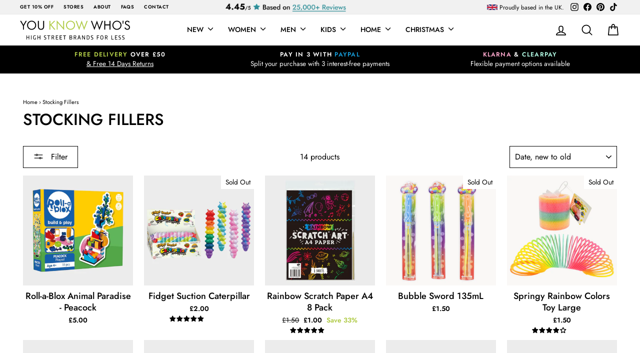

--- FILE ---
content_type: text/html; charset=utf-8
request_url: https://youknowwhos.co.uk/collections/stocking-fillers
body_size: 79401
content:
<!doctype html>
<html class="no-js" lang="en" dir="ltr">
<head>
	<script id="pandectes-rules">   /* PANDECTES-GDPR: DO NOT MODIFY AUTO GENERATED CODE OF THIS SCRIPT */      window.PandectesSettings = {"store":{"id":40332230818,"plan":"basic","theme":"Dynamic Collection Links","primaryLocale":"en","adminMode":false,"headless":false,"storefrontRootDomain":"","checkoutRootDomain":"","storefrontAccessToken":""},"tsPublished":1727338064,"declaration":{"showPurpose":false,"showProvider":false,"showDateGenerated":true},"language":{"languageMode":"Single","fallbackLanguage":"en","languageDetection":"browser","languagesSupported":[]},"texts":{"managed":{"headerText":{"en":"We respect your privacy"},"consentText":{"en":"This website uses cookies to ensure you get the best experience."},"dismissButtonText":{"en":"OK"},"linkText":{"en":"Learn More"},"imprintText":{"en":"Imprint"},"preferencesButtonText":{"en":"Preferences"},"allowButtonText":{"en":"Accept"},"denyButtonText":{"en":"Decline"},"leaveSiteButtonText":{"en":"Leave this site"},"cookiePolicyText":{"en":"Cookie policy"},"preferencesPopupTitleText":{"en":"Manage consent preferences"},"preferencesPopupIntroText":{"en":"When you visit any web site, it may store or retrieve information on your browser, mostly in the form of cookies. This information might be about you, your preferences or your device and is mostly used to make the site work as you expect it to. The information does not usually directly identify you, but it can give you a more personalized web experience."},"preferencesPopupCloseButtonText":{"en":"Close"},"preferencesPopupAcceptAllButtonText":{"en":"Accept all"},"preferencesPopupRejectAllButtonText":{"en":"Reject all"},"preferencesPopupSaveButtonText":{"en":"Save preferences & exit"},"accessSectionTitleText":{"en":"Data Portability"},"accessSectionParagraphText":{"en":"You have the right to be able to access your personal data at any time. This includes your account information, your order records as well as any GDPR related requests you have made so far. You have the right to request a full report of your data."},"rectificationSectionTitleText":{"en":"Data Rectification"},"rectificationSectionParagraphText":{"en":"You have the right to request your data to be updated whenever you think it is appropriate."},"erasureSectionTitleText":{"en":"Right to be Forgotten"},"erasureSectionParagraphText":{"en":"Use this option if you want to remove your personal and other data from our store. Keep in mind that this process will delete your account, so you will no longer be able to access or use it anymore."},"declIntroText":{"en":"We use cookies to optimize website functionality, analyze the performance, and provide personalized experience to you. Some cookies are essential to make the website operate and function correctly. Those cookies cannot be disabled. In this window you can manage your preference of cookies."}},"categories":{"strictlyNecessaryCookiesTitleText":{"en":"Strictly necessary cookies"},"functionalityCookiesTitleText":{"en":"Functionality cookies"},"performanceCookiesTitleText":{"en":"Performance cookies"},"targetingCookiesTitleText":{"en":"Targeting cookies"},"unclassifiedCookiesTitleText":{"en":"Unclassified cookies"},"strictlyNecessaryCookiesDescriptionText":{"en":"These cookies are essential in order to enable you to move around the website and use its features, such as accessing secure areas of the website. Without these cookies services you have asked for, like shopping baskets or e-billing, cannot be provided."},"functionalityCookiesDescriptionText":{"en":"These cookies allow the website to remember choices you make (such as your user name, language or the region you are in) and provide enhanced, more personal features. For instance, a website may be able to provide you with local weather reports or traffic news by storing in a cookie the region in which you are currently located. These cookies can also be used to remember changes you have made to text size, fonts and other parts of web pages that you can customise. They may also be used to provide services you have asked for such as watching a video or commenting on a blog. The information these cookies collect may be anonymised and they cannot track your browsing activity on other websites."},"performanceCookiesDescriptionText":{"en":"These cookies collect information about how visitors use a website, for instance which pages visitors go to most often, and if they get error messages from web pages. These cookies don’t collect information that identifies a visitor. All information these cookies collect is aggregated and therefore anonymous. It is only used to improve how a website works."},"targetingCookiesDescriptionText":{"en":"These cookies are used to deliver adverts more relevant to you and your interests They are also used to limit the number of times you see an advertisement as well as help measure the effectiveness of the advertising campaign. They are usually placed by advertising networks with the website operator’s permission. They remember that you have visited a website and this information is shared with other organisations such as advertisers. Quite often targeting or advertising cookies will be linked to site functionality provided by the other organisation."},"unclassifiedCookiesDescriptionText":{"en":"Unclassified cookies are cookies that we are in the process of classifying, together with the providers of individual cookies."}},"auto":{"declName":{"en":"Name"},"declPath":{"en":"Path"},"declType":{"en":"Type"},"declDomain":{"en":"Domain"},"declPurpose":{"en":"Purpose"},"declProvider":{"en":"Provider"},"declRetention":{"en":"Retention"},"declFirstParty":{"en":"First-party"},"declThirdParty":{"en":"Third-party"},"declSeconds":{"en":"seconds"},"declMinutes":{"en":"minutes"},"declHours":{"en":"hours"},"declDays":{"en":"days"},"declMonths":{"en":"months"},"declYears":{"en":"years"},"declSession":{"en":"Session"},"cookiesDetailsText":{"en":"Cookies details"},"preferencesPopupAlwaysAllowedText":{"en":"Always allowed"},"submitButton":{"en":"Submit"},"submittingButton":{"en":"Submitting..."},"cancelButton":{"en":"Cancel"},"guestsSupportInfoText":{"en":"Please login with your customer account to further proceed."},"guestsSupportEmailPlaceholder":{"en":"E-mail address"},"guestsSupportEmailValidationError":{"en":"Email is not valid"},"guestsSupportEmailSuccessTitle":{"en":"Thank you for your request"},"guestsSupportEmailFailureTitle":{"en":"A problem occurred"},"guestsSupportEmailSuccessMessage":{"en":"If you are registered as a customer of this store, you will soon receive an email with instructions on how to proceed."},"guestsSupportEmailFailureMessage":{"en":"Your request was not submitted. Please try again and if problem persists, contact store owner for assistance."},"confirmationSuccessTitle":{"en":"Your request is verified"},"confirmationFailureTitle":{"en":"A problem occurred"},"confirmationSuccessMessage":{"en":"We will soon get back to you as to your request."},"confirmationFailureMessage":{"en":"Your request was not verified. Please try again and if problem persists, contact store owner for assistance"},"consentSectionTitleText":{"en":"Your cookie consent"},"consentSectionNoConsentText":{"en":"You have not consented to the cookies policy of this website."},"consentSectionConsentedText":{"en":"You consented to the cookies policy of this website on"},"consentStatus":{"en":"Consent preference"},"consentDate":{"en":"Consent date"},"consentId":{"en":"Consent ID"},"consentSectionChangeConsentActionText":{"en":"Change consent preference"},"accessSectionGDPRRequestsActionText":{"en":"Data subject requests"},"accessSectionAccountInfoActionText":{"en":"Personal data"},"accessSectionOrdersRecordsActionText":{"en":"Orders"},"accessSectionDownloadReportActionText":{"en":"Request export"},"rectificationCommentPlaceholder":{"en":"Describe what you want to be updated"},"rectificationCommentValidationError":{"en":"Comment is required"},"rectificationSectionEditAccountActionText":{"en":"Request an update"},"erasureSectionRequestDeletionActionText":{"en":"Request personal data deletion"}}},"library":{"previewMode":false,"fadeInTimeout":0,"defaultBlocked":0,"showLink":true,"showImprintLink":false,"showGoogleLink":false,"enabled":true,"cookie":{"name":"_pandectes_gdpr","expiryDays":365,"secure":true,"domain":""},"dismissOnScroll":false,"dismissOnWindowClick":false,"dismissOnTimeout":false,"palette":{"popup":{"background":"#FFFDFD","backgroundForCalculations":{"a":1,"b":253,"g":253,"r":255},"text":"#000000"},"button":{"background":"#000000","backgroundForCalculations":{"a":1,"b":0,"g":0,"r":0},"text":"#FFFFFF","textForCalculation":{"a":1,"b":255,"g":255,"r":255},"border":"transparent"}},"content":{"href":"https://youknowwhos.co.uk/policies/privacy-policy","imprintHref":"/","close":"&#10005;","target":"_blank","logo":""},"window":"<div role=\"dialog\" aria-live=\"polite\" aria-label=\"cookieconsent\" aria-describedby=\"cookieconsent:desc\" id=\"pandectes-banner\" class=\"cc-window-wrapper cc-bottom-left-wrapper\"><div class=\"pd-cookie-banner-window cc-window {{classes}}\"><!--googleoff: all-->{{children}}<!--googleon: all--></div></div>","compliance":{"info":"<div class=\"cc-compliance cc-highlight\">{{dismiss}}</div>"},"type":"info","layouts":{"basic":"{{messagelink}}{{compliance}}{{close}}"},"position":"bottom-left","theme":"edgeless","revokable":false,"animateRevokable":false,"revokableReset":false,"revokableLogoUrl":"https://cdn.shopify.com/s/files/1/0403/3223/0818/t/129/assets/pandectes-reopen-logo.png?v=1716472319","revokablePlacement":"bottom-left","revokableMarginHorizontal":15,"revokableMarginVertical":15,"static":false,"autoAttach":true,"hasTransition":false,"blacklistPage":[""]},"geolocation":{"brOnly":false,"caOnly":false,"euOnly":false,"jpOnly":false,"thOnly":false,"canadaOnly":false,"globalVisibility":true},"dsr":{"guestsSupport":false,"accessSectionDownloadReportAuto":false},"banner":{"resetTs":1597397645,"extraCss":"        .cc-banner-logo {max-width: 24em!important;}    @media(min-width: 768px) {.cc-window.cc-floating{max-width: 24em!important;width: 24em!important;}}    .cc-message, .pd-cookie-banner-window .cc-header, .cc-logo {text-align: left}    .cc-window-wrapper{z-index: 16777100;}    .cc-window{padding: 9px!important;z-index: 16777100;font-family: inherit;}    .pd-cookie-banner-window .cc-header{font-family: inherit;}    .pd-cp-ui{font-family: inherit; background-color: #FFFDFD;color:#000000;}    button.pd-cp-btn, a.pd-cp-btn{background-color:#000000;color:#FFFFFF!important;}    input + .pd-cp-preferences-slider{background-color: rgba(0, 0, 0, 0.3)}    .pd-cp-scrolling-section::-webkit-scrollbar{background-color: rgba(0, 0, 0, 0.3)}    input:checked + .pd-cp-preferences-slider{background-color: rgba(0, 0, 0, 1)}    .pd-cp-scrolling-section::-webkit-scrollbar-thumb {background-color: rgba(0, 0, 0, 1)}    .pd-cp-ui-close{color:#000000;}    .pd-cp-preferences-slider:before{background-color: #FFFDFD}    .pd-cp-title:before {border-color: #000000!important}    .pd-cp-preferences-slider{background-color:#000000}    .pd-cp-toggle{color:#000000!important}    @media(max-width:699px) {.pd-cp-ui-close-top svg {fill: #000000}}    .pd-cp-toggle:hover,.pd-cp-toggle:visited,.pd-cp-toggle:active{color:#000000!important}    .pd-cookie-banner-window {}  ","customJavascript":null,"showPoweredBy":false,"revokableTrigger":false,"hybridStrict":false,"cookiesBlockedByDefault":"0","isActive":true,"implicitSavePreferences":false,"cookieIcon":true,"blockBots":false,"showCookiesDetails":true,"hasTransition":false,"blockingPage":false,"showOnlyLandingPage":false,"leaveSiteUrl":"https://www.google.com","linkRespectStoreLang":false},"cookies":{"0":[{"name":"secure_customer_sig","type":"http","domain":"youknowwhos.co.uk","path":"/","provider":"Shopify","firstParty":true,"retention":"1 year(s)","expires":1,"unit":"declYears","purpose":{"en":"Used in connection with customer login."}},{"name":"localization","type":"http","domain":"youknowwhos.co.uk","path":"/","provider":"Shopify","firstParty":true,"retention":"1 year(s)","expires":1,"unit":"declYears","purpose":{"en":"Shopify store localization"}},{"name":"cart_currency","type":"http","domain":"youknowwhos.co.uk","path":"/","provider":"Shopify","firstParty":true,"retention":"14 day(s)","expires":14,"unit":"declDays","purpose":{"en":"Used in connection with shopping cart."}},{"name":"shopify_pay_redirect","type":"http","domain":"youknowwhos.co.uk","path":"/","provider":"Shopify","firstParty":true,"retention":"60 minute(s)","expires":60,"unit":"declMinutes","purpose":{"en":"Used in connection with checkout."}},{"name":"keep_alive","type":"http","domain":"youknowwhos.co.uk","path":"/","provider":"Shopify","firstParty":true,"retention":"30 minute(s)","expires":30,"unit":"declMinutes","purpose":{"en":"Used in connection with buyer localization."}},{"name":"_secure_session_id","type":"http","domain":"youknowwhos.co.uk","path":"/","provider":"Shopify","firstParty":true,"retention":"24 hour(s)","expires":24,"unit":"declHours","purpose":{"en":"Used in connection with navigation through a storefront."}},{"name":"_pandectes_gdpr","type":"http","domain":"youknowwhos.co.uk","path":"/","provider":"Pandectes","firstParty":true,"retention":"1 year(s)","expires":1,"unit":"declYears","purpose":{"en":"Used for the functionality of the cookies consent banner."}},{"name":"secure_customer_sig","type":"http","domain":"youknowwhos.co.uk","path":"/","provider":"Shopify","firstParty":true,"retention":"1 year(s)","expires":1,"unit":"declYears","purpose":{"en":"Used in connection with customer login."}},{"name":"localization","type":"http","domain":"youknowwhos.co.uk","path":"/","provider":"Shopify","firstParty":true,"retention":"1 year(s)","expires":1,"unit":"declYears","purpose":{"en":"Shopify store localization"}},{"name":"cart_currency","type":"http","domain":"youknowwhos.co.uk","path":"/","provider":"Shopify","firstParty":true,"retention":"14 day(s)","expires":14,"unit":"declDays","purpose":{"en":"Used in connection with shopping cart."}},{"name":"shopify_pay_redirect","type":"http","domain":"youknowwhos.co.uk","path":"/","provider":"Shopify","firstParty":true,"retention":"60 minute(s)","expires":60,"unit":"declMinutes","purpose":{"en":"Used in connection with checkout."}},{"name":"keep_alive","type":"http","domain":"youknowwhos.co.uk","path":"/","provider":"Shopify","firstParty":true,"retention":"30 minute(s)","expires":30,"unit":"declMinutes","purpose":{"en":"Used in connection with buyer localization."}},{"name":"_secure_session_id","type":"http","domain":"youknowwhos.co.uk","path":"/","provider":"Shopify","firstParty":true,"retention":"24 hour(s)","expires":24,"unit":"declHours","purpose":{"en":"Used in connection with navigation through a storefront."}},{"name":"_pandectes_gdpr","type":"http","domain":"youknowwhos.co.uk","path":"/","provider":"Pandectes","firstParty":true,"retention":"1 year(s)","expires":1,"unit":"declYears","purpose":{"en":"Used for the functionality of the cookies consent banner."}}],"1":[{"name":"_orig_referrer","type":"http","domain":".youknowwhos.co.uk","path":"/","provider":"Shopify","firstParty":true,"retention":"14 day(s)","expires":14,"unit":"declDays","purpose":{"en":"Tracks landing pages."}},{"name":"_landing_page","type":"http","domain":".youknowwhos.co.uk","path":"/","provider":"Shopify","firstParty":true,"retention":"14 day(s)","expires":14,"unit":"declDays","purpose":{"en":"Tracks landing pages."}},{"name":"_y","type":"http","domain":".youknowwhos.co.uk","path":"/","provider":"Shopify","firstParty":true,"retention":"1 year(s)","expires":1,"unit":"declYears","purpose":{"en":"Shopify analytics."}},{"name":"_s","type":"http","domain":".youknowwhos.co.uk","path":"/","provider":"Shopify","firstParty":true,"retention":"30 minute(s)","expires":30,"unit":"declMinutes","purpose":{"en":"Shopify analytics."}},{"name":"_shopify_y","type":"http","domain":".youknowwhos.co.uk","path":"/","provider":"Shopify","firstParty":true,"retention":"1 year(s)","expires":1,"unit":"declYears","purpose":{"en":"Shopify analytics."}},{"name":"_shopify_s","type":"http","domain":".youknowwhos.co.uk","path":"/","provider":"Shopify","firstParty":true,"retention":"30 minute(s)","expires":30,"unit":"declMinutes","purpose":{"en":"Shopify analytics."}},{"name":"_shopify_sa_t","type":"http","domain":".youknowwhos.co.uk","path":"/","provider":"Shopify","firstParty":true,"retention":"30 minute(s)","expires":30,"unit":"declMinutes","purpose":{"en":"Shopify analytics relating to marketing & referrals."}},{"name":"_shopify_sa_p","type":"http","domain":".youknowwhos.co.uk","path":"/","provider":"Shopify","firstParty":true,"retention":"30 minute(s)","expires":30,"unit":"declMinutes","purpose":{"en":"Shopify analytics relating to marketing & referrals."}},{"name":"_orig_referrer","type":"http","domain":".youknowwhos.co.uk","path":"/","provider":"Shopify","firstParty":true,"retention":"14 day(s)","expires":14,"unit":"declDays","purpose":{"en":"Tracks landing pages."}},{"name":"_landing_page","type":"http","domain":".youknowwhos.co.uk","path":"/","provider":"Shopify","firstParty":true,"retention":"14 day(s)","expires":14,"unit":"declDays","purpose":{"en":"Tracks landing pages."}},{"name":"_y","type":"http","domain":".youknowwhos.co.uk","path":"/","provider":"Shopify","firstParty":true,"retention":"1 year(s)","expires":1,"unit":"declYears","purpose":{"en":"Shopify analytics."}},{"name":"_shopify_y","type":"http","domain":".youknowwhos.co.uk","path":"/","provider":"Shopify","firstParty":true,"retention":"1 year(s)","expires":1,"unit":"declYears","purpose":{"en":"Shopify analytics."}},{"name":"_s","type":"http","domain":".youknowwhos.co.uk","path":"/","provider":"Shopify","firstParty":true,"retention":"30 minute(s)","expires":30,"unit":"declMinutes","purpose":{"en":"Shopify analytics."}},{"name":"_shopify_s","type":"http","domain":".youknowwhos.co.uk","path":"/","provider":"Shopify","firstParty":true,"retention":"30 minute(s)","expires":30,"unit":"declMinutes","purpose":{"en":"Shopify analytics."}},{"name":"_shopify_sa_t","type":"http","domain":".youknowwhos.co.uk","path":"/","provider":"Shopify","firstParty":true,"retention":"30 minute(s)","expires":30,"unit":"declMinutes","purpose":{"en":"Shopify analytics relating to marketing & referrals."}},{"name":"_shopify_sa_p","type":"http","domain":".youknowwhos.co.uk","path":"/","provider":"Shopify","firstParty":true,"retention":"30 minute(s)","expires":30,"unit":"declMinutes","purpose":{"en":"Shopify analytics relating to marketing & referrals."}}],"2":[{"name":"__cf_bm","type":"http","domain":".afterpay.com","path":"/","provider":"CloudFlare","firstParty":true,"retention":"30 minute(s)","expires":30,"unit":"declMinutes","purpose":{"en":"Used to manage incoming traffic that matches criteria associated with bots."}},{"name":"_gid","type":"http","domain":".youknowwhos.co.uk","path":"/","provider":"Google","firstParty":true,"retention":"24 hour(s)","expires":24,"unit":"declHours","purpose":{"en":"Cookie is placed by Google Analytics to count and track pageviews."}},{"name":"_gat","type":"http","domain":".youknowwhos.co.uk","path":"/","provider":"Google","firstParty":true,"retention":"49 second(s)","expires":49,"unit":"declSeconds","purpose":{"en":"Cookie is placed by Google Analytics to filter requests from bots."}},{"name":"_ga_S5PSPP6KFJ","type":"http","domain":".youknowwhos.co.uk","path":"/","provider":"Google","firstParty":true,"retention":"1 year(s)","expires":1,"unit":"declYears","purpose":{"en":"Cookie is set by Google Analytics with unknown functionality"}},{"name":"_ga","type":"http","domain":".youknowwhos.co.uk","path":"/","provider":"Google","firstParty":true,"retention":"1 year(s)","expires":1,"unit":"declYears","purpose":{"en":"Cookie is set by Google Analytics with unknown functionality"}},{"name":"__cf_bm","type":"http","domain":".afterpay.com","path":"/","provider":"CloudFlare","firstParty":true,"retention":"30 minute(s)","expires":30,"unit":"declMinutes","purpose":{"en":"Used to manage incoming traffic that matches criteria associated with bots."}},{"name":"_gid","type":"http","domain":".youknowwhos.co.uk","path":"/","provider":"Google","firstParty":true,"retention":"24 hour(s)","expires":24,"unit":"declHours","purpose":{"en":"Cookie is placed by Google Analytics to count and track pageviews."}},{"name":"_gat","type":"http","domain":".youknowwhos.co.uk","path":"/","provider":"Google","firstParty":true,"retention":"48 second(s)","expires":48,"unit":"declSeconds","purpose":{"en":"Cookie is placed by Google Analytics to filter requests from bots."}},{"name":"_ga_S5PSPP6KFJ","type":"http","domain":".youknowwhos.co.uk","path":"/","provider":"Google","firstParty":true,"retention":"1 year(s)","expires":1,"unit":"declYears","purpose":{"en":"Cookie is set by Google Analytics with unknown functionality"}},{"name":"_ga","type":"http","domain":".youknowwhos.co.uk","path":"/","provider":"Google","firstParty":true,"retention":"1 year(s)","expires":1,"unit":"declYears","purpose":{"en":"Cookie is set by Google Analytics with unknown functionality"}}],"4":[{"name":"__kla_id","type":"http","domain":"youknowwhos.co.uk","path":"/","provider":"Klaviyo","firstParty":true,"retention":"1 year(s)","expires":1,"unit":"declYears","purpose":{"en":"Tracks when someone clicks through a Klaviyo email to your website"}},{"name":"_gcl_au","type":"http","domain":".youknowwhos.co.uk","path":"/","provider":"Google","firstParty":true,"retention":"90 day(s)","expires":90,"unit":"declDays","purpose":{"en":"Cookie is placed by Google Tag Manager to track conversions."}},{"name":"_fbp","type":"http","domain":".youknowwhos.co.uk","path":"/","provider":"Facebook","firstParty":true,"retention":"90 day(s)","expires":90,"unit":"declDays","purpose":{"en":"Cookie is placed by Facebook to track visits across websites."}},{"name":"IDE","type":"http","domain":".doubleclick.net","path":"/","provider":"Google","firstParty":true,"retention":"1 year(s)","expires":1,"unit":"declYears","purpose":{"en":"To measure the visitors’ actions after they click through from an advert. Expires after 1 year."}},{"name":"__kla_id","type":"http","domain":"youknowwhos.co.uk","path":"/","provider":"Klaviyo","firstParty":true,"retention":"1 year(s)","expires":1,"unit":"declYears","purpose":{"en":"Tracks when someone clicks through a Klaviyo email to your website"}},{"name":"_gcl_au","type":"http","domain":".youknowwhos.co.uk","path":"/","provider":"Google","firstParty":true,"retention":"90 day(s)","expires":90,"unit":"declDays","purpose":{"en":"Cookie is placed by Google Tag Manager to track conversions."}},{"name":"_fbp","type":"http","domain":".youknowwhos.co.uk","path":"/","provider":"Facebook","firstParty":true,"retention":"90 day(s)","expires":90,"unit":"declDays","purpose":{"en":"Cookie is placed by Facebook to track visits across websites."}},{"name":"IDE","type":"http","domain":".doubleclick.net","path":"/","provider":"Google","firstParty":true,"retention":"1 year(s)","expires":1,"unit":"declYears","purpose":{"en":"To measure the visitors’ actions after they click through from an advert. Expires after 1 year."}}],"8":[{"name":"_ttp","type":"http","domain":".tiktok.com","path":"/","provider":"Unknown","firstParty":true,"retention":"1 year(s)","expires":1,"unit":"declYears","purpose":{"en":""}},{"name":"_tt_enable_cookie","type":"http","domain":".youknowwhos.co.uk","path":"/","provider":"Unknown","firstParty":true,"retention":"1 year(s)","expires":1,"unit":"declYears","purpose":{"en":""}},{"name":"_ttp","type":"http","domain":".youknowwhos.co.uk","path":"/","provider":"Unknown","firstParty":true,"retention":"1 year(s)","expires":1,"unit":"declYears","purpose":{"en":""}},{"name":"_ttp","type":"http","domain":".tiktok.com","path":"/","provider":"Unknown","firstParty":true,"retention":"1 year(s)","expires":1,"unit":"declYears","purpose":{"en":""}},{"name":"_tt_enable_cookie","type":"http","domain":".youknowwhos.co.uk","path":"/","provider":"Unknown","firstParty":true,"retention":"1 year(s)","expires":1,"unit":"declYears","purpose":{"en":""}},{"name":"_ttp","type":"http","domain":".youknowwhos.co.uk","path":"/","provider":"Unknown","firstParty":true,"retention":"1 year(s)","expires":1,"unit":"declYears","purpose":{"en":""}}]},"blocker":{"isActive":false,"googleConsentMode":{"id":"","analyticsId":"","adwordsId":"","isActive":false,"adStorageCategory":4,"analyticsStorageCategory":2,"personalizationStorageCategory":1,"functionalityStorageCategory":1,"customEvent":true,"securityStorageCategory":0,"redactData":true,"urlPassthrough":false},"facebookPixel":{"id":"","isActive":false,"ldu":false},"microsoft":{},"rakuten":{"isActive":false,"cmp":false,"ccpa":false},"defaultBlocked":0,"patterns":{"whiteList":[],"blackList":{"1":[],"2":[],"4":[],"8":[]},"iframesWhiteList":[],"iframesBlackList":{"1":[],"2":[],"4":[],"8":[]},"beaconsWhiteList":[],"beaconsBlackList":{"1":[],"2":[],"4":[],"8":[]}}}}      !function(){"use strict";window.PandectesRules=window.PandectesRules||{},window.PandectesRules.manualBlacklist={1:[],2:[],4:[]},window.PandectesRules.blacklistedIFrames={1:[],2:[],4:[]},window.PandectesRules.blacklistedCss={1:[],2:[],4:[]},window.PandectesRules.blacklistedBeacons={1:[],2:[],4:[]};var e="javascript/blocked";function t(e){return new RegExp(e.replace(/[/\\.+?$()]/g,"\\$&").replace("*","(.*)"))}var n=function(e){var t=arguments.length>1&&void 0!==arguments[1]?arguments[1]:"log";new URLSearchParams(window.location.search).get("log")&&console[t]("PandectesRules: ".concat(e))};function a(e){var t=document.createElement("script");t.async=!0,t.src=e,document.head.appendChild(t)}function r(e,t){var n=Object.keys(e);if(Object.getOwnPropertySymbols){var a=Object.getOwnPropertySymbols(e);t&&(a=a.filter((function(t){return Object.getOwnPropertyDescriptor(e,t).enumerable}))),n.push.apply(n,a)}return n}function o(e){for(var t=1;t<arguments.length;t++){var n=null!=arguments[t]?arguments[t]:{};t%2?r(Object(n),!0).forEach((function(t){s(e,t,n[t])})):Object.getOwnPropertyDescriptors?Object.defineProperties(e,Object.getOwnPropertyDescriptors(n)):r(Object(n)).forEach((function(t){Object.defineProperty(e,t,Object.getOwnPropertyDescriptor(n,t))}))}return e}function i(e){var t=function(e,t){if("object"!=typeof e||!e)return e;var n=e[Symbol.toPrimitive];if(void 0!==n){var a=n.call(e,t||"default");if("object"!=typeof a)return a;throw new TypeError("@@toPrimitive must return a primitive value.")}return("string"===t?String:Number)(e)}(e,"string");return"symbol"==typeof t?t:t+""}function s(e,t,n){return(t=i(t))in e?Object.defineProperty(e,t,{value:n,enumerable:!0,configurable:!0,writable:!0}):e[t]=n,e}function c(e,t){return function(e){if(Array.isArray(e))return e}(e)||function(e,t){var n=null==e?null:"undefined"!=typeof Symbol&&e[Symbol.iterator]||e["@@iterator"];if(null!=n){var a,r,o,i,s=[],c=!0,l=!1;try{if(o=(n=n.call(e)).next,0===t){if(Object(n)!==n)return;c=!1}else for(;!(c=(a=o.call(n)).done)&&(s.push(a.value),s.length!==t);c=!0);}catch(e){l=!0,r=e}finally{try{if(!c&&null!=n.return&&(i=n.return(),Object(i)!==i))return}finally{if(l)throw r}}return s}}(e,t)||d(e,t)||function(){throw new TypeError("Invalid attempt to destructure non-iterable instance.\nIn order to be iterable, non-array objects must have a [Symbol.iterator]() method.")}()}function l(e){return function(e){if(Array.isArray(e))return u(e)}(e)||function(e){if("undefined"!=typeof Symbol&&null!=e[Symbol.iterator]||null!=e["@@iterator"])return Array.from(e)}(e)||d(e)||function(){throw new TypeError("Invalid attempt to spread non-iterable instance.\nIn order to be iterable, non-array objects must have a [Symbol.iterator]() method.")}()}function d(e,t){if(e){if("string"==typeof e)return u(e,t);var n=Object.prototype.toString.call(e).slice(8,-1);return"Object"===n&&e.constructor&&(n=e.constructor.name),"Map"===n||"Set"===n?Array.from(e):"Arguments"===n||/^(?:Ui|I)nt(?:8|16|32)(?:Clamped)?Array$/.test(n)?u(e,t):void 0}}function u(e,t){(null==t||t>e.length)&&(t=e.length);for(var n=0,a=new Array(t);n<t;n++)a[n]=e[n];return a}var f=window.PandectesRulesSettings||window.PandectesSettings,g=!(void 0===window.dataLayer||!Array.isArray(window.dataLayer)||!window.dataLayer.some((function(e){return"pandectes_full_scan"===e.event}))),p=function(){var e,t=arguments.length>0&&void 0!==arguments[0]?arguments[0]:"_pandectes_gdpr",n=("; "+document.cookie).split("; "+t+"=");if(n.length<2)e={};else{var a=n.pop().split(";");e=window.atob(a.shift())}var r=function(e){try{return JSON.parse(e)}catch(e){return!1}}(e);return!1!==r?r:e}(),h=f.banner.isActive,y=f.blocker,v=y.defaultBlocked,w=y.patterns,m=p&&null!==p.preferences&&void 0!==p.preferences?p.preferences:null,b=g?0:h?null===m?v:m:0,k={1:!(1&b),2:!(2&b),4:!(4&b)},_=w.blackList,S=w.whiteList,L=w.iframesBlackList,C=w.iframesWhiteList,P=w.beaconsBlackList,A=w.beaconsWhiteList,O={blackList:[],whiteList:[],iframesBlackList:{1:[],2:[],4:[],8:[]},iframesWhiteList:[],beaconsBlackList:{1:[],2:[],4:[],8:[]},beaconsWhiteList:[]};[1,2,4].map((function(e){var n;k[e]||((n=O.blackList).push.apply(n,l(_[e].length?_[e].map(t):[])),O.iframesBlackList[e]=L[e].length?L[e].map(t):[],O.beaconsBlackList[e]=P[e].length?P[e].map(t):[])})),O.whiteList=S.length?S.map(t):[],O.iframesWhiteList=C.length?C.map(t):[],O.beaconsWhiteList=A.length?A.map(t):[];var E={scripts:[],iframes:{1:[],2:[],4:[]},beacons:{1:[],2:[],4:[]},css:{1:[],2:[],4:[]}},I=function(t,n){return t&&(!n||n!==e)&&(!O.blackList||O.blackList.some((function(e){return e.test(t)})))&&(!O.whiteList||O.whiteList.every((function(e){return!e.test(t)})))},B=function(e,t){var n=O.iframesBlackList[t],a=O.iframesWhiteList;return e&&(!n||n.some((function(t){return t.test(e)})))&&(!a||a.every((function(t){return!t.test(e)})))},j=function(e,t){var n=O.beaconsBlackList[t],a=O.beaconsWhiteList;return e&&(!n||n.some((function(t){return t.test(e)})))&&(!a||a.every((function(t){return!t.test(e)})))},T=new MutationObserver((function(e){for(var t=0;t<e.length;t++)for(var n=e[t].addedNodes,a=0;a<n.length;a++){var r=n[a],o=r.dataset&&r.dataset.cookiecategory;if(1===r.nodeType&&"LINK"===r.tagName){var i=r.dataset&&r.dataset.href;if(i&&o)switch(o){case"functionality":case"C0001":E.css[1].push(i);break;case"performance":case"C0002":E.css[2].push(i);break;case"targeting":case"C0003":E.css[4].push(i)}}}})),R=new MutationObserver((function(t){for(var a=0;a<t.length;a++)for(var r=t[a].addedNodes,o=function(){var t=r[i],a=t.src||t.dataset&&t.dataset.src,o=t.dataset&&t.dataset.cookiecategory;if(1===t.nodeType&&"IFRAME"===t.tagName){if(a){var s=!1;B(a,1)||"functionality"===o||"C0001"===o?(s=!0,E.iframes[1].push(a)):B(a,2)||"performance"===o||"C0002"===o?(s=!0,E.iframes[2].push(a)):(B(a,4)||"targeting"===o||"C0003"===o)&&(s=!0,E.iframes[4].push(a)),s&&(t.removeAttribute("src"),t.setAttribute("data-src",a))}}else if(1===t.nodeType&&"IMG"===t.tagName){if(a){var c=!1;j(a,1)?(c=!0,E.beacons[1].push(a)):j(a,2)?(c=!0,E.beacons[2].push(a)):j(a,4)&&(c=!0,E.beacons[4].push(a)),c&&(t.removeAttribute("src"),t.setAttribute("data-src",a))}}else if(1===t.nodeType&&"SCRIPT"===t.tagName){var l=t.type,d=!1;if(I(a,l)?(n("rule blocked: ".concat(a)),d=!0):a&&o?n("manually blocked @ ".concat(o,": ").concat(a)):o&&n("manually blocked @ ".concat(o,": inline code")),d){E.scripts.push([t,l]),t.type=e;t.addEventListener("beforescriptexecute",(function n(a){t.getAttribute("type")===e&&a.preventDefault(),t.removeEventListener("beforescriptexecute",n)})),t.parentElement&&t.parentElement.removeChild(t)}}},i=0;i<r.length;i++)o()})),D=document.createElement,x={src:Object.getOwnPropertyDescriptor(HTMLScriptElement.prototype,"src"),type:Object.getOwnPropertyDescriptor(HTMLScriptElement.prototype,"type")};window.PandectesRules.unblockCss=function(e){var t=E.css[e]||[];t.length&&n("Unblocking CSS for ".concat(e)),t.forEach((function(e){var t=document.querySelector('link[data-href^="'.concat(e,'"]'));t.removeAttribute("data-href"),t.href=e})),E.css[e]=[]},window.PandectesRules.unblockIFrames=function(e){var t=E.iframes[e]||[];t.length&&n("Unblocking IFrames for ".concat(e)),O.iframesBlackList[e]=[],t.forEach((function(e){var t=document.querySelector('iframe[data-src^="'.concat(e,'"]'));t.removeAttribute("data-src"),t.src=e})),E.iframes[e]=[]},window.PandectesRules.unblockBeacons=function(e){var t=E.beacons[e]||[];t.length&&n("Unblocking Beacons for ".concat(e)),O.beaconsBlackList[e]=[],t.forEach((function(e){var t=document.querySelector('img[data-src^="'.concat(e,'"]'));t.removeAttribute("data-src"),t.src=e})),E.beacons[e]=[]},window.PandectesRules.unblockInlineScripts=function(e){var t=1===e?"functionality":2===e?"performance":"targeting",a=document.querySelectorAll('script[type="javascript/blocked"][data-cookiecategory="'.concat(t,'"]'));n("unblockInlineScripts: ".concat(a.length," in ").concat(t)),a.forEach((function(e){var t=document.createElement("script");t.type="text/javascript",e.hasAttribute("src")?t.src=e.getAttribute("src"):t.textContent=e.textContent,document.head.appendChild(t),e.parentNode.removeChild(e)}))},window.PandectesRules.unblockInlineCss=function(e){var t=1===e?"functionality":2===e?"performance":"targeting",a=document.querySelectorAll('link[data-cookiecategory="'.concat(t,'"]'));n("unblockInlineCss: ".concat(a.length," in ").concat(t)),a.forEach((function(e){e.href=e.getAttribute("data-href")}))},window.PandectesRules.unblock=function(e){e.length<1?(O.blackList=[],O.whiteList=[],O.iframesBlackList=[],O.iframesWhiteList=[]):(O.blackList&&(O.blackList=O.blackList.filter((function(t){return e.every((function(e){return"string"==typeof e?!t.test(e):e instanceof RegExp?t.toString()!==e.toString():void 0}))}))),O.whiteList&&(O.whiteList=[].concat(l(O.whiteList),l(e.map((function(e){if("string"==typeof e){var n=".*"+t(e)+".*";if(O.whiteList.every((function(e){return e.toString()!==n.toString()})))return new RegExp(n)}else if(e instanceof RegExp&&O.whiteList.every((function(t){return t.toString()!==e.toString()})))return e;return null})).filter(Boolean)))));var a=0;l(E.scripts).forEach((function(e,t){var n=c(e,2),r=n[0],o=n[1];if(function(e){var t=e.getAttribute("src");return O.blackList&&O.blackList.every((function(e){return!e.test(t)}))||O.whiteList&&O.whiteList.some((function(e){return e.test(t)}))}(r)){for(var i=document.createElement("script"),s=0;s<r.attributes.length;s++){var l=r.attributes[s];"src"!==l.name&&"type"!==l.name&&i.setAttribute(l.name,r.attributes[s].value)}i.setAttribute("src",r.src),i.setAttribute("type",o||"application/javascript"),document.head.appendChild(i),E.scripts.splice(t-a,1),a++}})),0==O.blackList.length&&0===O.iframesBlackList[1].length&&0===O.iframesBlackList[2].length&&0===O.iframesBlackList[4].length&&0===O.beaconsBlackList[1].length&&0===O.beaconsBlackList[2].length&&0===O.beaconsBlackList[4].length&&(n("Disconnecting observers"),R.disconnect(),T.disconnect())};var N=f.store,U=N.adminMode,z=N.headless,M=N.storefrontRootDomain,q=N.checkoutRootDomain,F=N.storefrontAccessToken,W=f.banner.isActive,H=f.blocker.defaultBlocked;W&&function(e){if(window.Shopify&&window.Shopify.customerPrivacy)e();else{var t=null;window.Shopify&&window.Shopify.loadFeatures&&window.Shopify.trackingConsent?e():t=setInterval((function(){window.Shopify&&window.Shopify.loadFeatures&&(clearInterval(t),window.Shopify.loadFeatures([{name:"consent-tracking-api",version:"0.1"}],(function(t){t?n("Shopify.customerPrivacy API - failed to load"):(n("shouldShowBanner() -> ".concat(window.Shopify.trackingConsent.shouldShowBanner()," | saleOfDataRegion() -> ").concat(window.Shopify.trackingConsent.saleOfDataRegion())),e())})))}),10)}}((function(){!function(){var e=window.Shopify.trackingConsent;if(!1!==e.shouldShowBanner()||null!==m||7!==H)try{var t=U&&!(window.Shopify&&window.Shopify.AdminBarInjector),a={preferences:!(1&b)||g||t,analytics:!(2&b)||g||t,marketing:!(4&b)||g||t};z&&(a.headlessStorefront=!0,a.storefrontRootDomain=null!=M&&M.length?M:window.location.hostname,a.checkoutRootDomain=null!=q&&q.length?q:"checkout.".concat(window.location.hostname),a.storefrontAccessToken=null!=F&&F.length?F:""),e.firstPartyMarketingAllowed()===a.marketing&&e.analyticsProcessingAllowed()===a.analytics&&e.preferencesProcessingAllowed()===a.preferences||e.setTrackingConsent(a,(function(e){e&&e.error?n("Shopify.customerPrivacy API - failed to setTrackingConsent"):n("setTrackingConsent(".concat(JSON.stringify(a),")"))}))}catch(e){n("Shopify.customerPrivacy API - exception")}}(),function(){if(z){var e=window.Shopify.trackingConsent,t=e.currentVisitorConsent();if(navigator.globalPrivacyControl&&""===t.sale_of_data){var a={sale_of_data:!1,headlessStorefront:!0};a.storefrontRootDomain=null!=M&&M.length?M:window.location.hostname,a.checkoutRootDomain=null!=q&&q.length?q:"checkout.".concat(window.location.hostname),a.storefrontAccessToken=null!=F&&F.length?F:"",e.setTrackingConsent(a,(function(e){e&&e.error?n("Shopify.customerPrivacy API - failed to setTrackingConsent({".concat(JSON.stringify(a),")")):n("setTrackingConsent(".concat(JSON.stringify(a),")"))}))}}}()}));var G=["AT","BE","BG","HR","CY","CZ","DK","EE","FI","FR","DE","GR","HU","IE","IT","LV","LT","LU","MT","NL","PL","PT","RO","SK","SI","ES","SE","GB","LI","NO","IS"],J=f.banner,V=J.isActive,K=J.hybridStrict,$=f.geolocation,Y=$.caOnly,Z=void 0!==Y&&Y,Q=$.euOnly,X=void 0!==Q&&Q,ee=$.brOnly,te=void 0!==ee&&ee,ne=$.jpOnly,ae=void 0!==ne&&ne,re=$.thOnly,oe=void 0!==re&&re,ie=$.chOnly,se=void 0!==ie&&ie,ce=$.zaOnly,le=void 0!==ce&&ce,de=$.canadaOnly,ue=void 0!==de&&de,fe=$.globalVisibility,ge=void 0===fe||fe,pe=f.blocker,he=pe.defaultBlocked,ye=void 0===he?7:he,ve=pe.googleConsentMode,we=ve.isActive,me=ve.customEvent,be=ve.id,ke=void 0===be?"":be,_e=ve.analyticsId,Se=void 0===_e?"":_e,Le=ve.adwordsId,Ce=void 0===Le?"":Le,Pe=ve.redactData,Ae=ve.urlPassthrough,Oe=ve.adStorageCategory,Ee=ve.analyticsStorageCategory,Ie=ve.functionalityStorageCategory,Be=ve.personalizationStorageCategory,je=ve.securityStorageCategory,Te=ve.dataLayerProperty,Re=void 0===Te?"dataLayer":Te,De=ve.waitForUpdate,xe=void 0===De?0:De,Ne=ve.useNativeChannel,Ue=void 0!==Ne&&Ne;function ze(){window[Re].push(arguments)}window[Re]=window[Re]||[];var Me,qe,Fe={hasInitialized:!1,useNativeChannel:!1,ads_data_redaction:!1,url_passthrough:!1,data_layer_property:"dataLayer",storage:{ad_storage:"granted",ad_user_data:"granted",ad_personalization:"granted",analytics_storage:"granted",functionality_storage:"granted",personalization_storage:"granted",security_storage:"granted"}};if(V&&we){var We=ye&Oe?"denied":"granted",He=ye&Ee?"denied":"granted",Ge=ye&Ie?"denied":"granted",Je=ye&Be?"denied":"granted",Ve=ye&je?"denied":"granted";Fe.hasInitialized=!0,Fe.useNativeChannel=Ue,Fe.url_passthrough=Ae,Fe.ads_data_redaction="denied"===We&&Pe,Fe.storage.ad_storage=We,Fe.storage.ad_user_data=We,Fe.storage.ad_personalization=We,Fe.storage.analytics_storage=He,Fe.storage.functionality_storage=Ge,Fe.storage.personalization_storage=Je,Fe.storage.security_storage=Ve,Fe.data_layer_property=Re||"dataLayer",Fe.ads_data_redaction&&ze("set","ads_data_redaction",Fe.ads_data_redaction),Fe.url_passthrough&&ze("set","url_passthrough",Fe.url_passthrough),function(){!1===Ue?console.log("Pandectes: Google Consent Mode (av2)"):console.log("Pandectes: Google Consent Mode (av2nc)");var e=b!==ye?{wait_for_update:xe||500}:xe?{wait_for_update:xe}:{};ge&&!K?ze("consent","default",o(o({},Fe.storage),e)):(ze("consent","default",o(o(o({},Fe.storage),e),{},{region:[].concat(l(X||K?G:[]),l(Z&&!K?["US-CA","US-VA","US-CT","US-UT","US-CO"]:[]),l(te&&!K?["BR"]:[]),l(ae&&!K?["JP"]:[]),l(ue&&!K?["CA"]:[]),l(oe&&!K?["TH"]:[]),l(se&&!K?["CH"]:[]),l(le&&!K?["ZA"]:[]))})),ze("consent","default",{ad_storage:"granted",ad_user_data:"granted",ad_personalization:"granted",analytics_storage:"granted",functionality_storage:"granted",personalization_storage:"granted",security_storage:"granted"}));if(null!==m){var t=b&Oe?"denied":"granted",n=b&Ee?"denied":"granted",r=b&Ie?"denied":"granted",i=b&Be?"denied":"granted",s=b&je?"denied":"granted";Fe.storage.ad_storage=t,Fe.storage.ad_user_data=t,Fe.storage.ad_personalization=t,Fe.storage.analytics_storage=n,Fe.storage.functionality_storage=r,Fe.storage.personalization_storage=i,Fe.storage.security_storage=s,ze("consent","update",Fe.storage)}(ke.length||Se.length||Ce.length)&&(window[Fe.data_layer_property].push({"pandectes.start":(new Date).getTime(),event:"pandectes-rules.min.js"}),(Se.length||Ce.length)&&ze("js",new Date));var c="https://www.googletagmanager.com";if(ke.length){var d=ke.split(",");window[Fe.data_layer_property].push({"gtm.start":(new Date).getTime(),event:"gtm.js"});for(var u=0;u<d.length;u++){var f="dataLayer"!==Fe.data_layer_property?"&l=".concat(Fe.data_layer_property):"";a("".concat(c,"/gtm.js?id=").concat(d[u].trim()).concat(f))}}if(Se.length)for(var g=Se.split(","),p=0;p<g.length;p++){var h=g[p].trim();h.length&&(a("".concat(c,"/gtag/js?id=").concat(h)),ze("config",h,{send_page_view:!1}))}if(Ce.length)for(var y=Ce.split(","),v=0;v<y.length;v++){var w=y[v].trim();w.length&&(a("".concat(c,"/gtag/js?id=").concat(w)),ze("config",w,{allow_enhanced_conversions:!0}))}}()}V&&me&&(qe={event:"Pandectes_Consent_Update",pandectes_status:7===(Me=b)?"deny":0===Me?"allow":"mixed",pandectes_categories:{C0000:"allow",C0001:k[1]?"allow":"deny",C0002:k[2]?"allow":"deny",C0003:k[4]?"allow":"deny"}},window[Re].push(qe),null!==m&&function(e){if(window.Shopify&&window.Shopify.analytics)e();else{var t=null;window.Shopify&&window.Shopify.analytics?e():t=setInterval((function(){window.Shopify&&window.Shopify.analytics&&(clearInterval(t),e())}),10)}}((function(){console.log("publishing Web Pixels API custom event"),window.Shopify.analytics.publish("Pandectes_Consent_Update",qe)})));var Ke=f.blocker,$e=Ke.klaviyoIsActive,Ye=Ke.googleConsentMode.adStorageCategory;$e&&window.addEventListener("PandectesEvent_OnConsent",(function(e){var t=e.detail.preferences;if(null!=t){var n=t&Ye?"denied":"granted";void 0!==window.klaviyo&&window.klaviyo.isIdentified()&&window.klaviyo.push(["identify",{ad_personalization:n,ad_user_data:n}])}})),f.banner.revokableTrigger&&window.addEventListener("PandectesEvent_OnInitialize",(function(){document.querySelectorAll('[href*="#reopenBanner"]').forEach((function(e){e.onclick=function(e){e.preventDefault(),window.Pandectes.fn.revokeConsent()}}))}));var Ze=f.banner.isActive,Qe=f.blocker,Xe=Qe.defaultBlocked,et=void 0===Xe?7:Xe,tt=Qe.microsoft,nt=tt.isActive,at=tt.uetTags,rt=tt.dataLayerProperty,ot=void 0===rt?"uetq":rt,it={hasInitialized:!1,data_layer_property:"uetq",storage:{ad_storage:"granted"}};if(window[ot]=window[ot]||[],nt&&ft("_uetmsdns","1",365),Ze&&nt){var st=4&et?"denied":"granted";if(it.hasInitialized=!0,it.storage.ad_storage=st,window[ot].push("consent","default",it.storage),"granted"==st&&(ft("_uetmsdns","0",365),console.log("setting cookie")),null!==m){var ct=4&b?"denied":"granted";it.storage.ad_storage=ct,window[ot].push("consent","update",it.storage),"granted"===ct&&ft("_uetmsdns","0",365)}if(at.length)for(var lt=at.split(","),dt=0;dt<lt.length;dt++)lt[dt].trim().length&&ut(lt[dt])}function ut(e){var t=document.createElement("script");t.type="text/javascript",t.src="//bat.bing.com/bat.js",t.onload=function(){var t={ti:e};t.q=window.uetq,window.uetq=new UET(t),window.uetq.push("consent","default",{ad_storage:"denied"}),window[ot].push("pageLoad")},document.head.appendChild(t)}function ft(e,t,n){var a=new Date;a.setTime(a.getTime()+24*n*60*60*1e3);var r="expires="+a.toUTCString();document.cookie="".concat(e,"=").concat(t,"; ").concat(r,"; path=/; secure; samesite=strict")}window.PandectesRules.gcm=Fe;var gt=f.banner.isActive,pt=f.blocker.isActive;n("Prefs: ".concat(b," | Banner: ").concat(gt?"on":"off"," | Blocker: ").concat(pt?"on":"off"));var ht=null===m&&/\/checkouts\//.test(window.location.pathname);0!==b&&!1===g&&pt&&!ht&&(n("Blocker will execute"),document.createElement=function(){for(var t=arguments.length,n=new Array(t),a=0;a<t;a++)n[a]=arguments[a];if("script"!==n[0].toLowerCase())return D.bind?D.bind(document).apply(void 0,n):D;var r=D.bind(document).apply(void 0,n);try{Object.defineProperties(r,{src:o(o({},x.src),{},{set:function(t){I(t,r.type)&&x.type.set.call(this,e),x.src.set.call(this,t)}}),type:o(o({},x.type),{},{get:function(){var t=x.type.get.call(this);return t===e||I(this.src,t)?null:t},set:function(t){var n=I(r.src,r.type)?e:t;x.type.set.call(this,n)}})}),r.setAttribute=function(t,n){if("type"===t){var a=I(r.src,r.type)?e:n;x.type.set.call(r,a)}else"src"===t?(I(n,r.type)&&x.type.set.call(r,e),x.src.set.call(r,n)):HTMLScriptElement.prototype.setAttribute.call(r,t,n)}}catch(e){console.warn("Yett: unable to prevent script execution for script src ",r.src,".\n",'A likely cause would be because you are using a third-party browser extension that monkey patches the "document.createElement" function.')}return r},R.observe(document.documentElement,{childList:!0,subtree:!0}),T.observe(document.documentElement,{childList:!0,subtree:!0}))}();
</script>

  <meta charset="utf-8">
  <meta http-equiv="X-UA-Compatible" content="IE=edge,chrome=1">
  <meta name="viewport" content="width=device-width,initial-scale=1">
  <meta name="theme-color" content="#111111">
  <meta name="p:domain_verify" content="f7fa1ace194ee20978a87a2ac93484fe"/>
  <link rel="canonical" href="https://youknowwhos.co.uk/collections/stocking-fillers">
  <link rel="preconnect" href="https://cdn.shopify.com" crossorigin>
  <link rel="preconnect" href="https://fonts.shopifycdn.com" crossorigin><link rel="shortcut icon" href="//youknowwhos.co.uk/cdn/shop/files/favicon_1c95937b-4305-43a6-a0f1-15c71d247acc_32x32.png?v=1726482724" type="image/png" /><title>Stocking Fillers | You Know Who&#39;s
</title>
<meta property="og:site_name" content="You Know Who&#39;s">
  <meta property="og:url" content="https://youknowwhos.co.uk/collections/stocking-fillers">
  <meta property="og:title" content="Stocking Fillers | You Know Who&#39;s">
  <meta property="og:type" content="website">
  <meta property="og:description" content="Affordable fashion from High Street Brands. Buy clothes for Women, Men and Kids at discounted prices. Free delivery on orders over £50."><meta property="og:image" content="http://youknowwhos.co.uk/cdn/shop/files/YouKnowWhos-Online.png?v=1726125563">
    <meta property="og:image:secure_url" content="https://youknowwhos.co.uk/cdn/shop/files/YouKnowWhos-Online.png?v=1726125563">
    <meta property="og:image:width" content="1200">
    <meta property="og:image:height" content="628"><meta name="twitter:site" content="@">
  <meta name="twitter:card" content="summary_large_image">
  <meta name="twitter:title" content="Stocking Fillers | You Know Who&#39;s">
  <meta name="twitter:description" content="Affordable fashion from High Street Brands. Buy clothes for Women, Men and Kids at discounted prices. Free delivery on orders over £50.">
<style data-shopify>@font-face {
  font-family: Jost;
  font-weight: 500;
  font-style: normal;
  font-display: swap;
  src: url("//youknowwhos.co.uk/cdn/fonts/jost/jost_n5.7c8497861ffd15f4e1284cd221f14658b0e95d61.woff2") format("woff2"),
       url("//youknowwhos.co.uk/cdn/fonts/jost/jost_n5.fb6a06896db583cc2df5ba1b30d9c04383119dd9.woff") format("woff");
}

  @font-face {
  font-family: Jost;
  font-weight: 400;
  font-style: normal;
  font-display: swap;
  src: url("//youknowwhos.co.uk/cdn/fonts/jost/jost_n4.d47a1b6347ce4a4c9f437608011273009d91f2b7.woff2") format("woff2"),
       url("//youknowwhos.co.uk/cdn/fonts/jost/jost_n4.791c46290e672b3f85c3d1c651ef2efa3819eadd.woff") format("woff");
}


  @font-face {
  font-family: Jost;
  font-weight: 600;
  font-style: normal;
  font-display: swap;
  src: url("//youknowwhos.co.uk/cdn/fonts/jost/jost_n6.ec1178db7a7515114a2d84e3dd680832b7af8b99.woff2") format("woff2"),
       url("//youknowwhos.co.uk/cdn/fonts/jost/jost_n6.b1178bb6bdd3979fef38e103a3816f6980aeaff9.woff") format("woff");
}

  @font-face {
  font-family: Jost;
  font-weight: 400;
  font-style: italic;
  font-display: swap;
  src: url("//youknowwhos.co.uk/cdn/fonts/jost/jost_i4.b690098389649750ada222b9763d55796c5283a5.woff2") format("woff2"),
       url("//youknowwhos.co.uk/cdn/fonts/jost/jost_i4.fd766415a47e50b9e391ae7ec04e2ae25e7e28b0.woff") format("woff");
}

  @font-face {
  font-family: Jost;
  font-weight: 600;
  font-style: italic;
  font-display: swap;
  src: url("//youknowwhos.co.uk/cdn/fonts/jost/jost_i6.9af7e5f39e3a108c08f24047a4276332d9d7b85e.woff2") format("woff2"),
       url("//youknowwhos.co.uk/cdn/fonts/jost/jost_i6.2bf310262638f998ed206777ce0b9a3b98b6fe92.woff") format("woff");
}

</style><link href="//youknowwhos.co.uk/cdn/shop/t/129/assets/theme.css?v=177036138416127042211747829841" rel="stylesheet" type="text/css" media="all" />
<style data-shopify>:root {
    --typeHeaderPrimary: Jost;
    --typeHeaderFallback: sans-serif;
    --typeHeaderSize: 32px;
    --typeHeaderWeight: 500;
    --typeHeaderLineHeight: 1.1;
    --typeHeaderSpacing: 0.0em;

    --typeBasePrimary:Jost;
    --typeBaseFallback:sans-serif;
    --typeBaseSize: 16px;
    --typeBaseWeight: 400;
    --typeBaseSpacing: 0.0em;
    --typeBaseLineHeight: 1.4;
    --typeBaselineHeightMinus01: 1.3;

    --typeCollectionTitle: 18px;

    --iconWeight: 4px;
    --iconLinecaps: round;

    
        --buttonRadius: 0;
    

    --colorGridOverlayOpacity: 0.02;
    }

    .placeholder-content {
    background-image: linear-gradient(100deg, #ececec 40%, #e4e4e4 63%, #ececec 79%);
    }</style><script>
    document.documentElement.className = document.documentElement.className.replace('no-js', 'js');

    window.theme = window.theme || {};
    theme.routes = {
      home: "/",
      cart: "/cart.js",
      cartPage: "/cart",
      cartAdd: "/cart/add.js",
      cartChange: "/cart/change.js",
      search: "/search",
      predictiveSearch: "/search/suggest"
    };
    theme.strings = {
      soldOut: "Sold Out",
      unavailable: "Unavailable",
      inStockLabel: "In stock",
      oneStockLabel: "Low stock - [count] item left",
      otherStockLabel: "Low stock - [count] items left",
      willNotShipUntil: "Ready to ship [date]",
      willBeInStockAfter: "Back in stock [date]",
      waitingForStock: "Backordered, shipping soon",
      savePrice: "Save [saved_amount]",
      cartEmpty: "Your bag is currently empty.",
      cartTermsConfirmation: "You must agree with the terms and conditions of sales to check out",
      searchCollections: "Collections",
      searchPages: "Pages",
      searchArticles: "Articles",
      productFrom: "from ",
      maxQuantity: "You can only have [quantity] of [title] in your bag."
    };
    theme.settings = {
      cartType: "drawer",
      isCustomerTemplate: false,
      moneyFormat: "£{{amount}}",
      saveType: "percent",
      productImageSize: "square",
      productImageCover: true,
      predictiveSearch: true,
      predictiveSearchType: null,
      predictiveSearchVendor: false,
      predictiveSearchPrice: true,
      quickView: false,
      themeName: 'Impulse',
      themeVersion: "7.4.1"
    };
  </script><script>window.performance && window.performance.mark && window.performance.mark('shopify.content_for_header.start');</script><meta name="google-site-verification" content="0pYGvn1_AVM0ikiWarfw-uMMGtHnmJ-gK_4NEVl02J8">
<meta name="google-site-verification" content="MWxajjuYkRvKxTwOeBY45A-PHupo0mqQVXpIh_t1ce8">
<meta id="shopify-digital-wallet" name="shopify-digital-wallet" content="/40332230818/digital_wallets/dialog">
<meta name="shopify-checkout-api-token" content="6b57583b531cacd5fad093976f4cd7ef">
<meta id="in-context-paypal-metadata" data-shop-id="40332230818" data-venmo-supported="false" data-environment="production" data-locale="en_US" data-paypal-v4="true" data-currency="GBP">
<link rel="alternate" type="application/atom+xml" title="Feed" href="/collections/stocking-fillers.atom" />
<link rel="alternate" type="application/json+oembed" href="https://youknowwhos.co.uk/collections/stocking-fillers.oembed">
<script async="async" src="/checkouts/internal/preloads.js?locale=en-GB"></script>
<link rel="preconnect" href="https://shop.app" crossorigin="anonymous">
<script async="async" src="https://shop.app/checkouts/internal/preloads.js?locale=en-GB&shop_id=40332230818" crossorigin="anonymous"></script>
<script id="apple-pay-shop-capabilities" type="application/json">{"shopId":40332230818,"countryCode":"GB","currencyCode":"GBP","merchantCapabilities":["supports3DS"],"merchantId":"gid:\/\/shopify\/Shop\/40332230818","merchantName":"You Know Who's","requiredBillingContactFields":["postalAddress","email","phone"],"requiredShippingContactFields":["postalAddress","email","phone"],"shippingType":"shipping","supportedNetworks":["visa","maestro","masterCard","amex","discover","elo"],"total":{"type":"pending","label":"You Know Who's","amount":"1.00"},"shopifyPaymentsEnabled":true,"supportsSubscriptions":true}</script>
<script id="shopify-features" type="application/json">{"accessToken":"6b57583b531cacd5fad093976f4cd7ef","betas":["rich-media-storefront-analytics"],"domain":"youknowwhos.co.uk","predictiveSearch":true,"shopId":40332230818,"locale":"en"}</script>
<script>var Shopify = Shopify || {};
Shopify.shop = "youknowwhouk.myshopify.com";
Shopify.locale = "en";
Shopify.currency = {"active":"GBP","rate":"1.0"};
Shopify.country = "GB";
Shopify.theme = {"name":"Dynamic Collection Links","id":133856034986,"schema_name":"Impulse","schema_version":"7.4.1","theme_store_id":857,"role":"main"};
Shopify.theme.handle = "null";
Shopify.theme.style = {"id":null,"handle":null};
Shopify.cdnHost = "youknowwhos.co.uk/cdn";
Shopify.routes = Shopify.routes || {};
Shopify.routes.root = "/";</script>
<script type="module">!function(o){(o.Shopify=o.Shopify||{}).modules=!0}(window);</script>
<script>!function(o){function n(){var o=[];function n(){o.push(Array.prototype.slice.apply(arguments))}return n.q=o,n}var t=o.Shopify=o.Shopify||{};t.loadFeatures=n(),t.autoloadFeatures=n()}(window);</script>
<script>
  window.ShopifyPay = window.ShopifyPay || {};
  window.ShopifyPay.apiHost = "shop.app\/pay";
  window.ShopifyPay.redirectState = null;
</script>
<script id="shop-js-analytics" type="application/json">{"pageType":"collection"}</script>
<script defer="defer" async type="module" src="//youknowwhos.co.uk/cdn/shopifycloud/shop-js/modules/v2/client.init-shop-cart-sync_COMZFrEa.en.esm.js"></script>
<script defer="defer" async type="module" src="//youknowwhos.co.uk/cdn/shopifycloud/shop-js/modules/v2/chunk.common_CdXrxk3f.esm.js"></script>
<script type="module">
  await import("//youknowwhos.co.uk/cdn/shopifycloud/shop-js/modules/v2/client.init-shop-cart-sync_COMZFrEa.en.esm.js");
await import("//youknowwhos.co.uk/cdn/shopifycloud/shop-js/modules/v2/chunk.common_CdXrxk3f.esm.js");

  window.Shopify.SignInWithShop?.initShopCartSync?.({"fedCMEnabled":true,"windoidEnabled":true});

</script>
<script>
  window.Shopify = window.Shopify || {};
  if (!window.Shopify.featureAssets) window.Shopify.featureAssets = {};
  window.Shopify.featureAssets['shop-js'] = {"shop-cart-sync":["modules/v2/client.shop-cart-sync_CRSPkpKa.en.esm.js","modules/v2/chunk.common_CdXrxk3f.esm.js"],"init-fed-cm":["modules/v2/client.init-fed-cm_DO1JVZ96.en.esm.js","modules/v2/chunk.common_CdXrxk3f.esm.js"],"init-windoid":["modules/v2/client.init-windoid_hXardXh0.en.esm.js","modules/v2/chunk.common_CdXrxk3f.esm.js"],"init-shop-email-lookup-coordinator":["modules/v2/client.init-shop-email-lookup-coordinator_jpxQlUsx.en.esm.js","modules/v2/chunk.common_CdXrxk3f.esm.js"],"shop-toast-manager":["modules/v2/client.shop-toast-manager_C-K0q6-t.en.esm.js","modules/v2/chunk.common_CdXrxk3f.esm.js"],"shop-button":["modules/v2/client.shop-button_B6dBoDg5.en.esm.js","modules/v2/chunk.common_CdXrxk3f.esm.js"],"shop-login-button":["modules/v2/client.shop-login-button_BHRMsoBb.en.esm.js","modules/v2/chunk.common_CdXrxk3f.esm.js","modules/v2/chunk.modal_C89cmTvN.esm.js"],"shop-cash-offers":["modules/v2/client.shop-cash-offers_p6Pw3nax.en.esm.js","modules/v2/chunk.common_CdXrxk3f.esm.js","modules/v2/chunk.modal_C89cmTvN.esm.js"],"avatar":["modules/v2/client.avatar_BTnouDA3.en.esm.js"],"init-shop-cart-sync":["modules/v2/client.init-shop-cart-sync_COMZFrEa.en.esm.js","modules/v2/chunk.common_CdXrxk3f.esm.js"],"init-shop-for-new-customer-accounts":["modules/v2/client.init-shop-for-new-customer-accounts_BNQiNx4m.en.esm.js","modules/v2/client.shop-login-button_BHRMsoBb.en.esm.js","modules/v2/chunk.common_CdXrxk3f.esm.js","modules/v2/chunk.modal_C89cmTvN.esm.js"],"pay-button":["modules/v2/client.pay-button_CRuQ9trT.en.esm.js","modules/v2/chunk.common_CdXrxk3f.esm.js"],"init-customer-accounts-sign-up":["modules/v2/client.init-customer-accounts-sign-up_Q1yheB3t.en.esm.js","modules/v2/client.shop-login-button_BHRMsoBb.en.esm.js","modules/v2/chunk.common_CdXrxk3f.esm.js","modules/v2/chunk.modal_C89cmTvN.esm.js"],"checkout-modal":["modules/v2/client.checkout-modal_DtXVhFgQ.en.esm.js","modules/v2/chunk.common_CdXrxk3f.esm.js","modules/v2/chunk.modal_C89cmTvN.esm.js"],"init-customer-accounts":["modules/v2/client.init-customer-accounts_B5rMd0lj.en.esm.js","modules/v2/client.shop-login-button_BHRMsoBb.en.esm.js","modules/v2/chunk.common_CdXrxk3f.esm.js","modules/v2/chunk.modal_C89cmTvN.esm.js"],"lead-capture":["modules/v2/client.lead-capture_CmGCXBh3.en.esm.js","modules/v2/chunk.common_CdXrxk3f.esm.js","modules/v2/chunk.modal_C89cmTvN.esm.js"],"shop-follow-button":["modules/v2/client.shop-follow-button_CV5C02lv.en.esm.js","modules/v2/chunk.common_CdXrxk3f.esm.js","modules/v2/chunk.modal_C89cmTvN.esm.js"],"shop-login":["modules/v2/client.shop-login_Bz_Zm_XZ.en.esm.js","modules/v2/chunk.common_CdXrxk3f.esm.js","modules/v2/chunk.modal_C89cmTvN.esm.js"],"payment-terms":["modules/v2/client.payment-terms_D7XnU2ez.en.esm.js","modules/v2/chunk.common_CdXrxk3f.esm.js","modules/v2/chunk.modal_C89cmTvN.esm.js"]};
</script>
<script>(function() {
  var isLoaded = false;
  function asyncLoad() {
    if (isLoaded) return;
    isLoaded = true;
    var urls = ["?connection_id=e04a0ef43497400fae3ab5500a06b831\u0026mapped_org_id=70b6f57a9335fce80309e5ae3083c131_v1\u0026shop=youknowwhouk.myshopify.com","?aid=49395\u0026v=shopifyApp_5.2.3\u0026ts=1761122123042\u0026shop=youknowwhouk.myshopify.com"];
    for (var i = 0; i < urls.length; i++) {
      var s = document.createElement('script');
      s.type = 'text/javascript';
      s.async = true;
      s.src = urls[i];
      var x = document.getElementsByTagName('script')[0];
      x.parentNode.insertBefore(s, x);
    }
  };
  if(window.attachEvent) {
    window.attachEvent('onload', asyncLoad);
  } else {
    window.addEventListener('load', asyncLoad, false);
  }
})();</script>
<script id="__st">var __st={"a":40332230818,"offset":0,"reqid":"1532e825-5b42-4b83-b27d-0931e9372479-1763496125","pageurl":"youknowwhos.co.uk\/collections\/stocking-fillers","u":"4b41bea5ab36","p":"collection","rtyp":"collection","rid":300814139562};</script>
<script>window.ShopifyPaypalV4VisibilityTracking = true;</script>
<script id="captcha-bootstrap">!function(){'use strict';const t='contact',e='account',n='new_comment',o=[[t,t],['blogs',n],['comments',n],[t,'customer']],c=[[e,'customer_login'],[e,'guest_login'],[e,'recover_customer_password'],[e,'create_customer']],r=t=>t.map((([t,e])=>`form[action*='/${t}']:not([data-nocaptcha='true']) input[name='form_type'][value='${e}']`)).join(','),a=t=>()=>t?[...document.querySelectorAll(t)].map((t=>t.form)):[];function s(){const t=[...o],e=r(t);return a(e)}const i='password',u='form_key',d=['recaptcha-v3-token','g-recaptcha-response','h-captcha-response',i],f=()=>{try{return window.sessionStorage}catch{return}},m='__shopify_v',_=t=>t.elements[u];function p(t,e,n=!1){try{const o=window.sessionStorage,c=JSON.parse(o.getItem(e)),{data:r}=function(t){const{data:e,action:n}=t;return t[m]||n?{data:e,action:n}:{data:t,action:n}}(c);for(const[e,n]of Object.entries(r))t.elements[e]&&(t.elements[e].value=n);n&&o.removeItem(e)}catch(o){console.error('form repopulation failed',{error:o})}}const l='form_type',E='cptcha';function T(t){t.dataset[E]=!0}const w=window,h=w.document,L='Shopify',v='ce_forms',y='captcha';let A=!1;((t,e)=>{const n=(g='f06e6c50-85a8-45c8-87d0-21a2b65856fe',I='https://cdn.shopify.com/shopifycloud/storefront-forms-hcaptcha/ce_storefront_forms_captcha_hcaptcha.v1.5.2.iife.js',D={infoText:'Protected by hCaptcha',privacyText:'Privacy',termsText:'Terms'},(t,e,n)=>{const o=w[L][v],c=o.bindForm;if(c)return c(t,g,e,D).then(n);var r;o.q.push([[t,g,e,D],n]),r=I,A||(h.body.append(Object.assign(h.createElement('script'),{id:'captcha-provider',async:!0,src:r})),A=!0)});var g,I,D;w[L]=w[L]||{},w[L][v]=w[L][v]||{},w[L][v].q=[],w[L][y]=w[L][y]||{},w[L][y].protect=function(t,e){n(t,void 0,e),T(t)},Object.freeze(w[L][y]),function(t,e,n,w,h,L){const[v,y,A,g]=function(t,e,n){const i=e?o:[],u=t?c:[],d=[...i,...u],f=r(d),m=r(i),_=r(d.filter((([t,e])=>n.includes(e))));return[a(f),a(m),a(_),s()]}(w,h,L),I=t=>{const e=t.target;return e instanceof HTMLFormElement?e:e&&e.form},D=t=>v().includes(t);t.addEventListener('submit',(t=>{const e=I(t);if(!e)return;const n=D(e)&&!e.dataset.hcaptchaBound&&!e.dataset.recaptchaBound,o=_(e),c=g().includes(e)&&(!o||!o.value);(n||c)&&t.preventDefault(),c&&!n&&(function(t){try{if(!f())return;!function(t){const e=f();if(!e)return;const n=_(t);if(!n)return;const o=n.value;o&&e.removeItem(o)}(t);const e=Array.from(Array(32),(()=>Math.random().toString(36)[2])).join('');!function(t,e){_(t)||t.append(Object.assign(document.createElement('input'),{type:'hidden',name:u})),t.elements[u].value=e}(t,e),function(t,e){const n=f();if(!n)return;const o=[...t.querySelectorAll(`input[type='${i}']`)].map((({name:t})=>t)),c=[...d,...o],r={};for(const[a,s]of new FormData(t).entries())c.includes(a)||(r[a]=s);n.setItem(e,JSON.stringify({[m]:1,action:t.action,data:r}))}(t,e)}catch(e){console.error('failed to persist form',e)}}(e),e.submit())}));const S=(t,e)=>{t&&!t.dataset[E]&&(n(t,e.some((e=>e===t))),T(t))};for(const o of['focusin','change'])t.addEventListener(o,(t=>{const e=I(t);D(e)&&S(e,y())}));const B=e.get('form_key'),M=e.get(l),P=B&&M;t.addEventListener('DOMContentLoaded',(()=>{const t=y();if(P)for(const e of t)e.elements[l].value===M&&p(e,B);[...new Set([...A(),...v().filter((t=>'true'===t.dataset.shopifyCaptcha))])].forEach((e=>S(e,t)))}))}(h,new URLSearchParams(w.location.search),n,t,e,['guest_login'])})(!0,!0)}();</script>
<script integrity="sha256-52AcMU7V7pcBOXWImdc/TAGTFKeNjmkeM1Pvks/DTgc=" data-source-attribution="shopify.loadfeatures" defer="defer" src="//youknowwhos.co.uk/cdn/shopifycloud/storefront/assets/storefront/load_feature-81c60534.js" crossorigin="anonymous"></script>
<script crossorigin="anonymous" defer="defer" src="//youknowwhos.co.uk/cdn/shopifycloud/storefront/assets/shopify_pay/storefront-65b4c6d7.js?v=20250812"></script>
<script data-source-attribution="shopify.dynamic_checkout.dynamic.init">var Shopify=Shopify||{};Shopify.PaymentButton=Shopify.PaymentButton||{isStorefrontPortableWallets:!0,init:function(){window.Shopify.PaymentButton.init=function(){};var t=document.createElement("script");t.src="https://youknowwhos.co.uk/cdn/shopifycloud/portable-wallets/latest/portable-wallets.en.js",t.type="module",document.head.appendChild(t)}};
</script>
<script data-source-attribution="shopify.dynamic_checkout.buyer_consent">
  function portableWalletsHideBuyerConsent(e){var t=document.getElementById("shopify-buyer-consent"),n=document.getElementById("shopify-subscription-policy-button");t&&n&&(t.classList.add("hidden"),t.setAttribute("aria-hidden","true"),n.removeEventListener("click",e))}function portableWalletsShowBuyerConsent(e){var t=document.getElementById("shopify-buyer-consent"),n=document.getElementById("shopify-subscription-policy-button");t&&n&&(t.classList.remove("hidden"),t.removeAttribute("aria-hidden"),n.addEventListener("click",e))}window.Shopify?.PaymentButton&&(window.Shopify.PaymentButton.hideBuyerConsent=portableWalletsHideBuyerConsent,window.Shopify.PaymentButton.showBuyerConsent=portableWalletsShowBuyerConsent);
</script>
<script data-source-attribution="shopify.dynamic_checkout.cart.bootstrap">document.addEventListener("DOMContentLoaded",(function(){function t(){return document.querySelector("shopify-accelerated-checkout-cart, shopify-accelerated-checkout")}if(t())Shopify.PaymentButton.init();else{new MutationObserver((function(e,n){t()&&(Shopify.PaymentButton.init(),n.disconnect())})).observe(document.body,{childList:!0,subtree:!0})}}));
</script>
<link id="shopify-accelerated-checkout-styles" rel="stylesheet" media="screen" href="https://youknowwhos.co.uk/cdn/shopifycloud/portable-wallets/latest/accelerated-checkout-backwards-compat.css" crossorigin="anonymous">
<style id="shopify-accelerated-checkout-cart">
        #shopify-buyer-consent {
  margin-top: 1em;
  display: inline-block;
  width: 100%;
}

#shopify-buyer-consent.hidden {
  display: none;
}

#shopify-subscription-policy-button {
  background: none;
  border: none;
  padding: 0;
  text-decoration: underline;
  font-size: inherit;
  cursor: pointer;
}

#shopify-subscription-policy-button::before {
  box-shadow: none;
}

      </style>

<script>window.performance && window.performance.mark && window.performance.mark('shopify.content_for_header.end');</script><script src="//youknowwhos.co.uk/cdn/shop/t/129/assets/vendor-scripts-v11.js" defer="defer"></script><link rel="stylesheet" href="//youknowwhos.co.uk/cdn/shop/t/129/assets/country-flags.css"><script src="//youknowwhos.co.uk/cdn/shop/t/129/assets/theme.js?v=136904160527539270741716472319" defer="defer"></script>

  <!-- Google Tag Manager -->
<script>(function(w,d,s,l,i){w[l]=w[l]||[];w[l].push({'gtm.start':
new Date().getTime(),event:'gtm.js'});var f=d.getElementsByTagName(s)[0],
j=d.createElement(s),dl=l!='dataLayer'?'&l='+l:'';j.async=true;j.src=
'https://www.googletagmanager.com/gtm.js?id='+i+dl;f.parentNode.insertBefore(j,f);
})(window,document,'script','dataLayer','GTM-WV7XJCZ');</script>
<!-- End Google Tag Manager -->


  <meta name="google-site-verification" content="sfGSfTUkEQtoYZv8JstnV3VEYMB46bIHiAoH8PzRQR4" />
  
  <meta name="google-site-verification" content="Rzsp6hv0g5eT3eheNT4N6w2vIR7vr2oj6lN7ne098b4" />
  

<script  src="//youknowwhos.co.uk/cdn/shop/t/129/assets/vendor-scripts-v11.js"></script>

<script type="application/ld+json">
{
  "@context": "http://schema.org",
  "@type": "WebSite",
  "name": "You Know Who&#39;s",
  "url": "https://youknowwhos.co.uk",
  "description": "Affordable fashion from High Street Brands. Buy clothes for Women, Men and Kids at discounted prices. Free delivery on orders over £50.",
  "potentialAction": {
    "@type": "SearchAction",
    "target": "https://youknowwhos.co.uk/search?q={search_term_string}",
    "query-input": "required name=search_term_string"
  },
  "sameAs": [
    "https://www.instagram.com/youknowwhosuk/",
    "https://www.facebook.com/youknowwhosuk/",
    "https://www.tiktok.com/@youknowwhos.co.uk"
  ]
}
</script>

    
    <script type="text/javascript">
        (function(c,l,a,r,i,t,y){
            c[a]=c[a]||function(){(c[a].q=c[a].q||[]).push(arguments)};
            t=l.createElement(r);t.async=1;t.src="https://www.clarity.ms/tag/"+i;
            y=l.getElementsByTagName(r)[0];y.parentNode.insertBefore(t,y);
        })(window, document, "clarity", "script", "nbsvrmash0");
    </script>
    

<!-- BEGIN app block: shopify://apps/pandectes-gdpr/blocks/banner/58c0baa2-6cc1-480c-9ea6-38d6d559556a -->
  
  <script>
    
    window.addEventListener('DOMContentLoaded', function(){
      const script = document.createElement('script');
      script.src = "https://cdn.shopify.com/extensions/019a96f3-28a2-75ec-bc0a-3c8462f03333/gdpr-198/assets/pandectes-core.js";
      script.defer = true;
      document.body.appendChild(script);
    })
  </script>


<!-- END app block --><!-- BEGIN app block: shopify://apps/tinyseo/blocks/breadcrumbs-json-ld-embed/0605268f-f7c4-4e95-b560-e43df7d59ae4 --><script type="application/ld+json" id="tinyimg-breadcrumbs-json-ld">
      {
        "@context": "https://schema.org",
        "@type": "BreadcrumbList",
        "itemListElement": [
          {
            "@type": "ListItem",
            "position": 1,
            "item": {
              "@id": "https://youknowwhos.co.uk",
          "name": "Home"
        }
      }
      
      ,{
        "@type": "ListItem",
        "position": 2,
        "item": {
          "@id": "https://youknowwhos.co.uk/collections/stocking-fillers",
          "name": "Stocking Fillers"
        }
      }
      
      ]
    }
  </script>
<!-- END app block --><!-- BEGIN app block: shopify://apps/swatch-king/blocks/variant-swatch-king/0850b1e4-ba30-4a0d-a8f4-f9a939276d7d -->


















































  <script>
    window.vsk_data = function(){
      return {
        "block_collection_settings": {"alignment":"center","enable":false,"swatch_location":"After price","switch_on_hover":false,"preselect_variant":false,"current_template":"collection"},
        "currency": "GBP",
        "currency_symbol": "£",
        "primary_locale": "en",
        "localized_string": {},
        "app_setting_styles": {"products_swatch_presentation":{"slide_left_button_svg":"","slide_right_button_svg":""},"collections_swatch_presentation":{"minified":true,"minified_products":true,"minified_template":"+{count}","slide_left_button_svg":"","minified_display_count":[3,4],"slide_right_button_svg":""}},
        "app_setting": {"display_logs":false,"default_preset":549582,"pre_hide_strategy":"hide-all-theme-selectors","swatch_url_source":"cdn","product_data_source":"storefront"},
        "app_setting_config": {"app_execution_strategy":"all","collections_options_disabled":null,"default_swatch_image":"","do_not_select_an_option":{"text":"Select a {{ option_name }}","status":true,"control_add_to_cart":true,"allow_virtual_trigger":true,"make_a_selection_text":"Select a {{ option_name }}","auto_select_options_list":[]},"history_free_group_navigation":false,"notranslate":false,"products_options_disabled":null,"size_chart":{"type":"theme","labels":"size,sizes,taille,größe,tamanho,tamaño,koko,サイズ","position":"right","size_chart_app":"","size_chart_app_css":"","size_chart_app_selector":""},"session_storage_timeout_seconds":60,"enable_swatch":{"cart":{"enable_on_cart_product_grid":false,"enable_on_cart_featured_product":false},"home":{"enable_on_home_product_grid":false,"enable_on_home_featured_product":false},"pages":{"enable_on_custom_product_grid":false,"enable_on_custom_featured_product":false},"article":{"enable_on_article_product_grid":false,"enable_on_article_featured_product":false},"products":{"enable_on_main_product":true,"enable_on_product_grid":false},"collections":{"enable_on_collection_quick_view":false,"enable_on_collection_product_grid":true},"list_collections":{"enable_on_list_collection_quick_view":true,"enable_on_list_collection_product_grid":true}},"product_template":{"group_swatches":true,"variant_swatches":true},"product_batch_size":250,"use_optimized_urls":true,"enable_error_tracking":false,"enable_event_tracking":false,"preset_badge":{"order":[{"name":"sold_out","order":0},{"name":"sale","order":1},{"name":"new","order":2}],"new_badge_text":"NEW","new_badge_color":"#FFFFFF","sale_badge_text":"SALE","sale_badge_color":"#FFFFFF","new_badge_bg_color":"#121212D1","sale_badge_bg_color":"#D91C01D1","sold_out_badge_text":"SOLD OUT","sold_out_badge_color":"#FFFFFF","new_show_when_all_same":false,"sale_show_when_all_same":false,"sold_out_badge_bg_color":"#BBBBBBD1","new_product_max_duration":90,"sold_out_show_when_all_same":false,"min_price_diff_for_sale_badge":5}},
        "theme_settings_map": {"133418516650":50784,"133547655338":50784,"133548507306":50784,"133554471082":50784,"133858427050":50784,"133593759914":50784,"133594087594":50784,"133522915498":50784,"133473042602":50784,"133632884906":50784,"133596250282":50784,"133572100266":50784,"133572231338":50784,"134035701930":50784,"133705040042":50784,"133663490218":50784,"133711823018":50784,"133328404650":50784,"103200129186":50784,"132615930026":50784,"132845961386":50784,"132859035818":50784,"132939940010":50784,"133005246634":50784,"126458953898":50784,"133005934762":50784,"133012979882":50784,"133019566250":50784,"133758779562":50784,"133764251818":50784,"133841518762":50784,"133856034986":50784,"133037326506":50784,"133065015466":50784,"133187240106":50784,"133208506538":50784,"133319753898":50784,"133406752938":50784,"133319819434":50784,"133935825066":50784,"133955453098":50784,"133981929642":50784,"133998215338":50784,"134009454762":50784,"181973942657":469411},
        "theme_settings": {"50784":{"id":50784,"configurations":{"products":{"theme_type":"dawn","swatch_root":{"position":"before","selector":".product-block[data-dynamic-variants-enabled], form[action*=\"\/cart\/add\"]","groups_selector":"","section_selector":".modal--is-active [id*=\"ProductSection\"], [data-section-type=\"product-template\"]:not(.is-modal), [data-section-type=\"product\"]:not(.is-modal)","secondary_position":"","secondary_selector":"","use_section_as_root":true},"option_selectors":"input[data-variant-input], select[id*=\"SingleOptionSelector\"], .variant-input-wrap input","selectors_to_hide":[".variant-wrapper"],"json_data_selector":"","add_to_cart_selector":"[name=\"add\"]","custom_button_params":{"data":[{"value_attribute":"data-value","option_attribute":"data-name"}],"selected_selector":".active"},"option_index_attributes":["data-index","data-option-position","data-object","data-product-option","data-option-index","name"],"add_to_cart_text_selector":"[name=\"add\"]\u003espan","selectors_to_hide_override":"","add_to_cart_enabled_classes":"","add_to_cart_disabled_classes":""},"collections":{"grid_updates":[{"name":"On Sale","template":"\u003cdiv class=\"grid-product__tag grid-product__tag--sale\" {{display_on_available}} {{display_on_sale}}\u003eSave {{ price_difference_with_format }}\n\u003c\/div\u003e","display_position":"top","display_selector":".grid-product__content","element_selector":".grid-product__tag--sale"},{"name":"Sold out","template":"\u003cdiv class=\"grid-product__tag grid-product__tag--sold-out\" {{display_on_sold_out}}\u003e\nSold Out\u003c\/div\u003e","display_position":"top","display_selector":".grid-product__content","element_selector":".grid-product__tag--sold-out"},{"name":"price","template":"\u003cspan class=\"visually-hidden\"\u003eRegular price\u003c\/span\u003e\n\u003cspan class=\"grid-product__price--original\" {display_on_sale}\u003e{{compare_at_price_with_format}}\u003c\/span\u003e\n\u003cspan class=\"visually-hidden\" \u003eSale price\u003c\/span\u003e\n{price_with_format}\n","display_position":"replace","display_selector":".grid-product__price","element_selector":""}],"data_selectors":{"url":"a, .quick-product__btn","title":".grid-product__title","attributes":["data-product-id:pid"],"form_input":"input[name=\"id\"]","featured_image":"img.grid-product__image, .grid__image-ratio img","secondary_image":"div.grid-product__secondary-image[data-bgset], div.grid-product__secondary-image:not([data-bgset]) img "},"swatch_position":"after","attribute_updates":[{"selector":null,"template":null,"attribute":null}],"selectors_to_hide":[".grid-product__colors"],"json_data_selector":"[sa-swatch-json]","swatch_root_selector":".collection-grid__wrapper .grid__item","swatch_display_options":[{"label":"After image","position":"after","selector":".grid-product__image-mask"},{"label":"After price","position":"after","selector":".grid-product__price"},{"label":"After title","position":"after","selector":".grid-product__title"}],"swatch_display_selector":".grid-product__image-mask"}},"settings":{"products":{"handleize":false,"init_deferred":false,"label_split_symbol":"—","size_chart_selector":"","persist_group_variant":true,"hide_single_value_option":"all"},"collections":{"layer_index":1,"display_label":false,"continuous_lookup":3000,"json_data_from_api":true,"label_split_symbol":"-","price_trailing_zeroes":true,"hide_single_value_option":"all"}},"custom_scripts":[{"name":"Redirect from collection to product page with selected variant.","script":"!function(){var e=function e(n){setTimeout(function(){n.target.querySelector(\"a[href]\").click()},100)};document.addEventListener(\"vsk:variant:changed\",e),document.addEventListener(\"vsk:product:changed\",e)}();"}],"custom_css":"[swatch-generated*=\"duvet\"] div.option-single-value[option-target] {display:block!important;}\r\n.grid-product__image-mask {opacity: 1 !important;}\r\n\r\n.swatch-option-name{font-size: 14.4px !important;\r\n    letter-spacing: .3em !important;\r\n    line-height: 20px !IMPORTANT;\r\n    font-family: 'Twentieth Century';\r\n    font-weight: 400 !IMPORTANT;\r\n    text-transform: uppercase !important;\r\n}\r\n@media only screen and (max-width: 480px) {ul.swatch-view{justify-content: center;}}\r\n.grid-product__link:after {z-index: 0!important;\r\n}\r\n\r\n[option-name=\"Size\"].option-single-value{display:block!important;}\r\n[option-name=\"size\"].option-single-value{display:block!important;}","theme_store_ids":[857],"schema_theme_names":["Impulse"],"pre_hide_css_code":null},"50784":{"id":50784,"configurations":{"products":{"theme_type":"dawn","swatch_root":{"position":"before","selector":".product-block[data-dynamic-variants-enabled], form[action*=\"\/cart\/add\"]","groups_selector":"","section_selector":".modal--is-active [id*=\"ProductSection\"], [data-section-type=\"product-template\"]:not(.is-modal), [data-section-type=\"product\"]:not(.is-modal)","secondary_position":"","secondary_selector":"","use_section_as_root":true},"option_selectors":"input[data-variant-input], select[id*=\"SingleOptionSelector\"], .variant-input-wrap input","selectors_to_hide":[".variant-wrapper"],"json_data_selector":"","add_to_cart_selector":"[name=\"add\"]","custom_button_params":{"data":[{"value_attribute":"data-value","option_attribute":"data-name"}],"selected_selector":".active"},"option_index_attributes":["data-index","data-option-position","data-object","data-product-option","data-option-index","name"],"add_to_cart_text_selector":"[name=\"add\"]\u003espan","selectors_to_hide_override":"","add_to_cart_enabled_classes":"","add_to_cart_disabled_classes":""},"collections":{"grid_updates":[{"name":"On Sale","template":"\u003cdiv class=\"grid-product__tag grid-product__tag--sale\" {{display_on_available}} {{display_on_sale}}\u003eSave {{ price_difference_with_format }}\n\u003c\/div\u003e","display_position":"top","display_selector":".grid-product__content","element_selector":".grid-product__tag--sale"},{"name":"Sold out","template":"\u003cdiv class=\"grid-product__tag grid-product__tag--sold-out\" {{display_on_sold_out}}\u003e\nSold Out\u003c\/div\u003e","display_position":"top","display_selector":".grid-product__content","element_selector":".grid-product__tag--sold-out"},{"name":"price","template":"\u003cspan class=\"visually-hidden\"\u003eRegular price\u003c\/span\u003e\n\u003cspan class=\"grid-product__price--original\" {display_on_sale}\u003e{{compare_at_price_with_format}}\u003c\/span\u003e\n\u003cspan class=\"visually-hidden\" \u003eSale price\u003c\/span\u003e\n{price_with_format}\n","display_position":"replace","display_selector":".grid-product__price","element_selector":""}],"data_selectors":{"url":"a, .quick-product__btn","title":".grid-product__title","attributes":["data-product-id:pid"],"form_input":"input[name=\"id\"]","featured_image":"img.grid-product__image, .grid__image-ratio img","secondary_image":"div.grid-product__secondary-image[data-bgset], div.grid-product__secondary-image:not([data-bgset]) img "},"swatch_position":"after","attribute_updates":[{"selector":null,"template":null,"attribute":null}],"selectors_to_hide":[".grid-product__colors"],"json_data_selector":"[sa-swatch-json]","swatch_root_selector":".collection-grid__wrapper .grid__item","swatch_display_options":[{"label":"After image","position":"after","selector":".grid-product__image-mask"},{"label":"After price","position":"after","selector":".grid-product__price"},{"label":"After title","position":"after","selector":".grid-product__title"}],"swatch_display_selector":".grid-product__image-mask"}},"settings":{"products":{"handleize":false,"init_deferred":false,"label_split_symbol":"—","size_chart_selector":"","persist_group_variant":true,"hide_single_value_option":"all"},"collections":{"layer_index":1,"display_label":false,"continuous_lookup":3000,"json_data_from_api":true,"label_split_symbol":"-","price_trailing_zeroes":true,"hide_single_value_option":"all"}},"custom_scripts":[{"name":"Redirect from collection to product page with selected variant.","script":"!function(){var e=function e(n){setTimeout(function(){n.target.querySelector(\"a[href]\").click()},100)};document.addEventListener(\"vsk:variant:changed\",e),document.addEventListener(\"vsk:product:changed\",e)}();"}],"custom_css":"[swatch-generated*=\"duvet\"] div.option-single-value[option-target] {display:block!important;}\r\n.grid-product__image-mask {opacity: 1 !important;}\r\n\r\n.swatch-option-name{font-size: 14.4px !important;\r\n    letter-spacing: .3em !important;\r\n    line-height: 20px !IMPORTANT;\r\n    font-family: 'Twentieth Century';\r\n    font-weight: 400 !IMPORTANT;\r\n    text-transform: uppercase !important;\r\n}\r\n@media only screen and (max-width: 480px) {ul.swatch-view{justify-content: center;}}\r\n.grid-product__link:after {z-index: 0!important;\r\n}\r\n\r\n[option-name=\"Size\"].option-single-value{display:block!important;}\r\n[option-name=\"size\"].option-single-value{display:block!important;}","theme_store_ids":[857],"schema_theme_names":["Impulse"],"pre_hide_css_code":null},"50784":{"id":50784,"configurations":{"products":{"theme_type":"dawn","swatch_root":{"position":"before","selector":".product-block[data-dynamic-variants-enabled], form[action*=\"\/cart\/add\"]","groups_selector":"","section_selector":".modal--is-active [id*=\"ProductSection\"], [data-section-type=\"product-template\"]:not(.is-modal), [data-section-type=\"product\"]:not(.is-modal)","secondary_position":"","secondary_selector":"","use_section_as_root":true},"option_selectors":"input[data-variant-input], select[id*=\"SingleOptionSelector\"], .variant-input-wrap input","selectors_to_hide":[".variant-wrapper"],"json_data_selector":"","add_to_cart_selector":"[name=\"add\"]","custom_button_params":{"data":[{"value_attribute":"data-value","option_attribute":"data-name"}],"selected_selector":".active"},"option_index_attributes":["data-index","data-option-position","data-object","data-product-option","data-option-index","name"],"add_to_cart_text_selector":"[name=\"add\"]\u003espan","selectors_to_hide_override":"","add_to_cart_enabled_classes":"","add_to_cart_disabled_classes":""},"collections":{"grid_updates":[{"name":"On Sale","template":"\u003cdiv class=\"grid-product__tag grid-product__tag--sale\" {{display_on_available}} {{display_on_sale}}\u003eSave {{ price_difference_with_format }}\n\u003c\/div\u003e","display_position":"top","display_selector":".grid-product__content","element_selector":".grid-product__tag--sale"},{"name":"Sold out","template":"\u003cdiv class=\"grid-product__tag grid-product__tag--sold-out\" {{display_on_sold_out}}\u003e\nSold Out\u003c\/div\u003e","display_position":"top","display_selector":".grid-product__content","element_selector":".grid-product__tag--sold-out"},{"name":"price","template":"\u003cspan class=\"visually-hidden\"\u003eRegular price\u003c\/span\u003e\n\u003cspan class=\"grid-product__price--original\" {display_on_sale}\u003e{{compare_at_price_with_format}}\u003c\/span\u003e\n\u003cspan class=\"visually-hidden\" \u003eSale price\u003c\/span\u003e\n{price_with_format}\n","display_position":"replace","display_selector":".grid-product__price","element_selector":""}],"data_selectors":{"url":"a, .quick-product__btn","title":".grid-product__title","attributes":["data-product-id:pid"],"form_input":"input[name=\"id\"]","featured_image":"img.grid-product__image, .grid__image-ratio img","secondary_image":"div.grid-product__secondary-image[data-bgset], div.grid-product__secondary-image:not([data-bgset]) img "},"swatch_position":"after","attribute_updates":[{"selector":null,"template":null,"attribute":null}],"selectors_to_hide":[".grid-product__colors"],"json_data_selector":"[sa-swatch-json]","swatch_root_selector":".collection-grid__wrapper .grid__item","swatch_display_options":[{"label":"After image","position":"after","selector":".grid-product__image-mask"},{"label":"After price","position":"after","selector":".grid-product__price"},{"label":"After title","position":"after","selector":".grid-product__title"}],"swatch_display_selector":".grid-product__image-mask"}},"settings":{"products":{"handleize":false,"init_deferred":false,"label_split_symbol":"—","size_chart_selector":"","persist_group_variant":true,"hide_single_value_option":"all"},"collections":{"layer_index":1,"display_label":false,"continuous_lookup":3000,"json_data_from_api":true,"label_split_symbol":"-","price_trailing_zeroes":true,"hide_single_value_option":"all"}},"custom_scripts":[{"name":"Redirect from collection to product page with selected variant.","script":"!function(){var e=function e(n){setTimeout(function(){n.target.querySelector(\"a[href]\").click()},100)};document.addEventListener(\"vsk:variant:changed\",e),document.addEventListener(\"vsk:product:changed\",e)}();"}],"custom_css":"[swatch-generated*=\"duvet\"] div.option-single-value[option-target] {display:block!important;}\r\n.grid-product__image-mask {opacity: 1 !important;}\r\n\r\n.swatch-option-name{font-size: 14.4px !important;\r\n    letter-spacing: .3em !important;\r\n    line-height: 20px !IMPORTANT;\r\n    font-family: 'Twentieth Century';\r\n    font-weight: 400 !IMPORTANT;\r\n    text-transform: uppercase !important;\r\n}\r\n@media only screen and (max-width: 480px) {ul.swatch-view{justify-content: center;}}\r\n.grid-product__link:after {z-index: 0!important;\r\n}\r\n\r\n[option-name=\"Size\"].option-single-value{display:block!important;}\r\n[option-name=\"size\"].option-single-value{display:block!important;}","theme_store_ids":[857],"schema_theme_names":["Impulse"],"pre_hide_css_code":null},"50784":{"id":50784,"configurations":{"products":{"theme_type":"dawn","swatch_root":{"position":"before","selector":".product-block[data-dynamic-variants-enabled], form[action*=\"\/cart\/add\"]","groups_selector":"","section_selector":".modal--is-active [id*=\"ProductSection\"], [data-section-type=\"product-template\"]:not(.is-modal), [data-section-type=\"product\"]:not(.is-modal)","secondary_position":"","secondary_selector":"","use_section_as_root":true},"option_selectors":"input[data-variant-input], select[id*=\"SingleOptionSelector\"], .variant-input-wrap input","selectors_to_hide":[".variant-wrapper"],"json_data_selector":"","add_to_cart_selector":"[name=\"add\"]","custom_button_params":{"data":[{"value_attribute":"data-value","option_attribute":"data-name"}],"selected_selector":".active"},"option_index_attributes":["data-index","data-option-position","data-object","data-product-option","data-option-index","name"],"add_to_cart_text_selector":"[name=\"add\"]\u003espan","selectors_to_hide_override":"","add_to_cart_enabled_classes":"","add_to_cart_disabled_classes":""},"collections":{"grid_updates":[{"name":"On Sale","template":"\u003cdiv class=\"grid-product__tag grid-product__tag--sale\" {{display_on_available}} {{display_on_sale}}\u003eSave {{ price_difference_with_format }}\n\u003c\/div\u003e","display_position":"top","display_selector":".grid-product__content","element_selector":".grid-product__tag--sale"},{"name":"Sold out","template":"\u003cdiv class=\"grid-product__tag grid-product__tag--sold-out\" {{display_on_sold_out}}\u003e\nSold Out\u003c\/div\u003e","display_position":"top","display_selector":".grid-product__content","element_selector":".grid-product__tag--sold-out"},{"name":"price","template":"\u003cspan class=\"visually-hidden\"\u003eRegular price\u003c\/span\u003e\n\u003cspan class=\"grid-product__price--original\" {display_on_sale}\u003e{{compare_at_price_with_format}}\u003c\/span\u003e\n\u003cspan class=\"visually-hidden\" \u003eSale price\u003c\/span\u003e\n{price_with_format}\n","display_position":"replace","display_selector":".grid-product__price","element_selector":""}],"data_selectors":{"url":"a, .quick-product__btn","title":".grid-product__title","attributes":["data-product-id:pid"],"form_input":"input[name=\"id\"]","featured_image":"img.grid-product__image, .grid__image-ratio img","secondary_image":"div.grid-product__secondary-image[data-bgset], div.grid-product__secondary-image:not([data-bgset]) img "},"swatch_position":"after","attribute_updates":[{"selector":null,"template":null,"attribute":null}],"selectors_to_hide":[".grid-product__colors"],"json_data_selector":"[sa-swatch-json]","swatch_root_selector":".collection-grid__wrapper .grid__item","swatch_display_options":[{"label":"After image","position":"after","selector":".grid-product__image-mask"},{"label":"After price","position":"after","selector":".grid-product__price"},{"label":"After title","position":"after","selector":".grid-product__title"}],"swatch_display_selector":".grid-product__image-mask"}},"settings":{"products":{"handleize":false,"init_deferred":false,"label_split_symbol":"—","size_chart_selector":"","persist_group_variant":true,"hide_single_value_option":"all"},"collections":{"layer_index":1,"display_label":false,"continuous_lookup":3000,"json_data_from_api":true,"label_split_symbol":"-","price_trailing_zeroes":true,"hide_single_value_option":"all"}},"custom_scripts":[{"name":"Redirect from collection to product page with selected variant.","script":"!function(){var e=function e(n){setTimeout(function(){n.target.querySelector(\"a[href]\").click()},100)};document.addEventListener(\"vsk:variant:changed\",e),document.addEventListener(\"vsk:product:changed\",e)}();"}],"custom_css":"[swatch-generated*=\"duvet\"] div.option-single-value[option-target] {display:block!important;}\r\n.grid-product__image-mask {opacity: 1 !important;}\r\n\r\n.swatch-option-name{font-size: 14.4px !important;\r\n    letter-spacing: .3em !important;\r\n    line-height: 20px !IMPORTANT;\r\n    font-family: 'Twentieth Century';\r\n    font-weight: 400 !IMPORTANT;\r\n    text-transform: uppercase !important;\r\n}\r\n@media only screen and (max-width: 480px) {ul.swatch-view{justify-content: center;}}\r\n.grid-product__link:after {z-index: 0!important;\r\n}\r\n\r\n[option-name=\"Size\"].option-single-value{display:block!important;}\r\n[option-name=\"size\"].option-single-value{display:block!important;}","theme_store_ids":[857],"schema_theme_names":["Impulse"],"pre_hide_css_code":null},"50784":{"id":50784,"configurations":{"products":{"theme_type":"dawn","swatch_root":{"position":"before","selector":".product-block[data-dynamic-variants-enabled], form[action*=\"\/cart\/add\"]","groups_selector":"","section_selector":".modal--is-active [id*=\"ProductSection\"], [data-section-type=\"product-template\"]:not(.is-modal), [data-section-type=\"product\"]:not(.is-modal)","secondary_position":"","secondary_selector":"","use_section_as_root":true},"option_selectors":"input[data-variant-input], select[id*=\"SingleOptionSelector\"], .variant-input-wrap input","selectors_to_hide":[".variant-wrapper"],"json_data_selector":"","add_to_cart_selector":"[name=\"add\"]","custom_button_params":{"data":[{"value_attribute":"data-value","option_attribute":"data-name"}],"selected_selector":".active"},"option_index_attributes":["data-index","data-option-position","data-object","data-product-option","data-option-index","name"],"add_to_cart_text_selector":"[name=\"add\"]\u003espan","selectors_to_hide_override":"","add_to_cart_enabled_classes":"","add_to_cart_disabled_classes":""},"collections":{"grid_updates":[{"name":"On Sale","template":"\u003cdiv class=\"grid-product__tag grid-product__tag--sale\" {{display_on_available}} {{display_on_sale}}\u003eSave {{ price_difference_with_format }}\n\u003c\/div\u003e","display_position":"top","display_selector":".grid-product__content","element_selector":".grid-product__tag--sale"},{"name":"Sold out","template":"\u003cdiv class=\"grid-product__tag grid-product__tag--sold-out\" {{display_on_sold_out}}\u003e\nSold Out\u003c\/div\u003e","display_position":"top","display_selector":".grid-product__content","element_selector":".grid-product__tag--sold-out"},{"name":"price","template":"\u003cspan class=\"visually-hidden\"\u003eRegular price\u003c\/span\u003e\n\u003cspan class=\"grid-product__price--original\" {display_on_sale}\u003e{{compare_at_price_with_format}}\u003c\/span\u003e\n\u003cspan class=\"visually-hidden\" \u003eSale price\u003c\/span\u003e\n{price_with_format}\n","display_position":"replace","display_selector":".grid-product__price","element_selector":""}],"data_selectors":{"url":"a, .quick-product__btn","title":".grid-product__title","attributes":["data-product-id:pid"],"form_input":"input[name=\"id\"]","featured_image":"img.grid-product__image, .grid__image-ratio img","secondary_image":"div.grid-product__secondary-image[data-bgset], div.grid-product__secondary-image:not([data-bgset]) img "},"swatch_position":"after","attribute_updates":[{"selector":null,"template":null,"attribute":null}],"selectors_to_hide":[".grid-product__colors"],"json_data_selector":"[sa-swatch-json]","swatch_root_selector":".collection-grid__wrapper .grid__item","swatch_display_options":[{"label":"After image","position":"after","selector":".grid-product__image-mask"},{"label":"After price","position":"after","selector":".grid-product__price"},{"label":"After title","position":"after","selector":".grid-product__title"}],"swatch_display_selector":".grid-product__image-mask"}},"settings":{"products":{"handleize":false,"init_deferred":false,"label_split_symbol":"—","size_chart_selector":"","persist_group_variant":true,"hide_single_value_option":"all"},"collections":{"layer_index":1,"display_label":false,"continuous_lookup":3000,"json_data_from_api":true,"label_split_symbol":"-","price_trailing_zeroes":true,"hide_single_value_option":"all"}},"custom_scripts":[{"name":"Redirect from collection to product page with selected variant.","script":"!function(){var e=function e(n){setTimeout(function(){n.target.querySelector(\"a[href]\").click()},100)};document.addEventListener(\"vsk:variant:changed\",e),document.addEventListener(\"vsk:product:changed\",e)}();"}],"custom_css":"[swatch-generated*=\"duvet\"] div.option-single-value[option-target] {display:block!important;}\r\n.grid-product__image-mask {opacity: 1 !important;}\r\n\r\n.swatch-option-name{font-size: 14.4px !important;\r\n    letter-spacing: .3em !important;\r\n    line-height: 20px !IMPORTANT;\r\n    font-family: 'Twentieth Century';\r\n    font-weight: 400 !IMPORTANT;\r\n    text-transform: uppercase !important;\r\n}\r\n@media only screen and (max-width: 480px) {ul.swatch-view{justify-content: center;}}\r\n.grid-product__link:after {z-index: 0!important;\r\n}\r\n\r\n[option-name=\"Size\"].option-single-value{display:block!important;}\r\n[option-name=\"size\"].option-single-value{display:block!important;}","theme_store_ids":[857],"schema_theme_names":["Impulse"],"pre_hide_css_code":null},"50784":{"id":50784,"configurations":{"products":{"theme_type":"dawn","swatch_root":{"position":"before","selector":".product-block[data-dynamic-variants-enabled], form[action*=\"\/cart\/add\"]","groups_selector":"","section_selector":".modal--is-active [id*=\"ProductSection\"], [data-section-type=\"product-template\"]:not(.is-modal), [data-section-type=\"product\"]:not(.is-modal)","secondary_position":"","secondary_selector":"","use_section_as_root":true},"option_selectors":"input[data-variant-input], select[id*=\"SingleOptionSelector\"], .variant-input-wrap input","selectors_to_hide":[".variant-wrapper"],"json_data_selector":"","add_to_cart_selector":"[name=\"add\"]","custom_button_params":{"data":[{"value_attribute":"data-value","option_attribute":"data-name"}],"selected_selector":".active"},"option_index_attributes":["data-index","data-option-position","data-object","data-product-option","data-option-index","name"],"add_to_cart_text_selector":"[name=\"add\"]\u003espan","selectors_to_hide_override":"","add_to_cart_enabled_classes":"","add_to_cart_disabled_classes":""},"collections":{"grid_updates":[{"name":"On Sale","template":"\u003cdiv class=\"grid-product__tag grid-product__tag--sale\" {{display_on_available}} {{display_on_sale}}\u003eSave {{ price_difference_with_format }}\n\u003c\/div\u003e","display_position":"top","display_selector":".grid-product__content","element_selector":".grid-product__tag--sale"},{"name":"Sold out","template":"\u003cdiv class=\"grid-product__tag grid-product__tag--sold-out\" {{display_on_sold_out}}\u003e\nSold Out\u003c\/div\u003e","display_position":"top","display_selector":".grid-product__content","element_selector":".grid-product__tag--sold-out"},{"name":"price","template":"\u003cspan class=\"visually-hidden\"\u003eRegular price\u003c\/span\u003e\n\u003cspan class=\"grid-product__price--original\" {display_on_sale}\u003e{{compare_at_price_with_format}}\u003c\/span\u003e\n\u003cspan class=\"visually-hidden\" \u003eSale price\u003c\/span\u003e\n{price_with_format}\n","display_position":"replace","display_selector":".grid-product__price","element_selector":""}],"data_selectors":{"url":"a, .quick-product__btn","title":".grid-product__title","attributes":["data-product-id:pid"],"form_input":"input[name=\"id\"]","featured_image":"img.grid-product__image, .grid__image-ratio img","secondary_image":"div.grid-product__secondary-image[data-bgset], div.grid-product__secondary-image:not([data-bgset]) img "},"swatch_position":"after","attribute_updates":[{"selector":null,"template":null,"attribute":null}],"selectors_to_hide":[".grid-product__colors"],"json_data_selector":"[sa-swatch-json]","swatch_root_selector":".collection-grid__wrapper .grid__item","swatch_display_options":[{"label":"After image","position":"after","selector":".grid-product__image-mask"},{"label":"After price","position":"after","selector":".grid-product__price"},{"label":"After title","position":"after","selector":".grid-product__title"}],"swatch_display_selector":".grid-product__image-mask"}},"settings":{"products":{"handleize":false,"init_deferred":false,"label_split_symbol":"—","size_chart_selector":"","persist_group_variant":true,"hide_single_value_option":"all"},"collections":{"layer_index":1,"display_label":false,"continuous_lookup":3000,"json_data_from_api":true,"label_split_symbol":"-","price_trailing_zeroes":true,"hide_single_value_option":"all"}},"custom_scripts":[{"name":"Redirect from collection to product page with selected variant.","script":"!function(){var e=function e(n){setTimeout(function(){n.target.querySelector(\"a[href]\").click()},100)};document.addEventListener(\"vsk:variant:changed\",e),document.addEventListener(\"vsk:product:changed\",e)}();"}],"custom_css":"[swatch-generated*=\"duvet\"] div.option-single-value[option-target] {display:block!important;}\r\n.grid-product__image-mask {opacity: 1 !important;}\r\n\r\n.swatch-option-name{font-size: 14.4px !important;\r\n    letter-spacing: .3em !important;\r\n    line-height: 20px !IMPORTANT;\r\n    font-family: 'Twentieth Century';\r\n    font-weight: 400 !IMPORTANT;\r\n    text-transform: uppercase !important;\r\n}\r\n@media only screen and (max-width: 480px) {ul.swatch-view{justify-content: center;}}\r\n.grid-product__link:after {z-index: 0!important;\r\n}\r\n\r\n[option-name=\"Size\"].option-single-value{display:block!important;}\r\n[option-name=\"size\"].option-single-value{display:block!important;}","theme_store_ids":[857],"schema_theme_names":["Impulse"],"pre_hide_css_code":null},"50784":{"id":50784,"configurations":{"products":{"theme_type":"dawn","swatch_root":{"position":"before","selector":".product-block[data-dynamic-variants-enabled], form[action*=\"\/cart\/add\"]","groups_selector":"","section_selector":".modal--is-active [id*=\"ProductSection\"], [data-section-type=\"product-template\"]:not(.is-modal), [data-section-type=\"product\"]:not(.is-modal)","secondary_position":"","secondary_selector":"","use_section_as_root":true},"option_selectors":"input[data-variant-input], select[id*=\"SingleOptionSelector\"], .variant-input-wrap input","selectors_to_hide":[".variant-wrapper"],"json_data_selector":"","add_to_cart_selector":"[name=\"add\"]","custom_button_params":{"data":[{"value_attribute":"data-value","option_attribute":"data-name"}],"selected_selector":".active"},"option_index_attributes":["data-index","data-option-position","data-object","data-product-option","data-option-index","name"],"add_to_cart_text_selector":"[name=\"add\"]\u003espan","selectors_to_hide_override":"","add_to_cart_enabled_classes":"","add_to_cart_disabled_classes":""},"collections":{"grid_updates":[{"name":"On Sale","template":"\u003cdiv class=\"grid-product__tag grid-product__tag--sale\" {{display_on_available}} {{display_on_sale}}\u003eSave {{ price_difference_with_format }}\n\u003c\/div\u003e","display_position":"top","display_selector":".grid-product__content","element_selector":".grid-product__tag--sale"},{"name":"Sold out","template":"\u003cdiv class=\"grid-product__tag grid-product__tag--sold-out\" {{display_on_sold_out}}\u003e\nSold Out\u003c\/div\u003e","display_position":"top","display_selector":".grid-product__content","element_selector":".grid-product__tag--sold-out"},{"name":"price","template":"\u003cspan class=\"visually-hidden\"\u003eRegular price\u003c\/span\u003e\n\u003cspan class=\"grid-product__price--original\" {display_on_sale}\u003e{{compare_at_price_with_format}}\u003c\/span\u003e\n\u003cspan class=\"visually-hidden\" \u003eSale price\u003c\/span\u003e\n{price_with_format}\n","display_position":"replace","display_selector":".grid-product__price","element_selector":""}],"data_selectors":{"url":"a, .quick-product__btn","title":".grid-product__title","attributes":["data-product-id:pid"],"form_input":"input[name=\"id\"]","featured_image":"img.grid-product__image, .grid__image-ratio img","secondary_image":"div.grid-product__secondary-image[data-bgset], div.grid-product__secondary-image:not([data-bgset]) img "},"swatch_position":"after","attribute_updates":[{"selector":null,"template":null,"attribute":null}],"selectors_to_hide":[".grid-product__colors"],"json_data_selector":"[sa-swatch-json]","swatch_root_selector":".collection-grid__wrapper .grid__item","swatch_display_options":[{"label":"After image","position":"after","selector":".grid-product__image-mask"},{"label":"After price","position":"after","selector":".grid-product__price"},{"label":"After title","position":"after","selector":".grid-product__title"}],"swatch_display_selector":".grid-product__image-mask"}},"settings":{"products":{"handleize":false,"init_deferred":false,"label_split_symbol":"—","size_chart_selector":"","persist_group_variant":true,"hide_single_value_option":"all"},"collections":{"layer_index":1,"display_label":false,"continuous_lookup":3000,"json_data_from_api":true,"label_split_symbol":"-","price_trailing_zeroes":true,"hide_single_value_option":"all"}},"custom_scripts":[{"name":"Redirect from collection to product page with selected variant.","script":"!function(){var e=function e(n){setTimeout(function(){n.target.querySelector(\"a[href]\").click()},100)};document.addEventListener(\"vsk:variant:changed\",e),document.addEventListener(\"vsk:product:changed\",e)}();"}],"custom_css":"[swatch-generated*=\"duvet\"] div.option-single-value[option-target] {display:block!important;}\r\n.grid-product__image-mask {opacity: 1 !important;}\r\n\r\n.swatch-option-name{font-size: 14.4px !important;\r\n    letter-spacing: .3em !important;\r\n    line-height: 20px !IMPORTANT;\r\n    font-family: 'Twentieth Century';\r\n    font-weight: 400 !IMPORTANT;\r\n    text-transform: uppercase !important;\r\n}\r\n@media only screen and (max-width: 480px) {ul.swatch-view{justify-content: center;}}\r\n.grid-product__link:after {z-index: 0!important;\r\n}\r\n\r\n[option-name=\"Size\"].option-single-value{display:block!important;}\r\n[option-name=\"size\"].option-single-value{display:block!important;}","theme_store_ids":[857],"schema_theme_names":["Impulse"],"pre_hide_css_code":null},"50784":{"id":50784,"configurations":{"products":{"theme_type":"dawn","swatch_root":{"position":"before","selector":".product-block[data-dynamic-variants-enabled], form[action*=\"\/cart\/add\"]","groups_selector":"","section_selector":".modal--is-active [id*=\"ProductSection\"], [data-section-type=\"product-template\"]:not(.is-modal), [data-section-type=\"product\"]:not(.is-modal)","secondary_position":"","secondary_selector":"","use_section_as_root":true},"option_selectors":"input[data-variant-input], select[id*=\"SingleOptionSelector\"], .variant-input-wrap input","selectors_to_hide":[".variant-wrapper"],"json_data_selector":"","add_to_cart_selector":"[name=\"add\"]","custom_button_params":{"data":[{"value_attribute":"data-value","option_attribute":"data-name"}],"selected_selector":".active"},"option_index_attributes":["data-index","data-option-position","data-object","data-product-option","data-option-index","name"],"add_to_cart_text_selector":"[name=\"add\"]\u003espan","selectors_to_hide_override":"","add_to_cart_enabled_classes":"","add_to_cart_disabled_classes":""},"collections":{"grid_updates":[{"name":"On Sale","template":"\u003cdiv class=\"grid-product__tag grid-product__tag--sale\" {{display_on_available}} {{display_on_sale}}\u003eSave {{ price_difference_with_format }}\n\u003c\/div\u003e","display_position":"top","display_selector":".grid-product__content","element_selector":".grid-product__tag--sale"},{"name":"Sold out","template":"\u003cdiv class=\"grid-product__tag grid-product__tag--sold-out\" {{display_on_sold_out}}\u003e\nSold Out\u003c\/div\u003e","display_position":"top","display_selector":".grid-product__content","element_selector":".grid-product__tag--sold-out"},{"name":"price","template":"\u003cspan class=\"visually-hidden\"\u003eRegular price\u003c\/span\u003e\n\u003cspan class=\"grid-product__price--original\" {display_on_sale}\u003e{{compare_at_price_with_format}}\u003c\/span\u003e\n\u003cspan class=\"visually-hidden\" \u003eSale price\u003c\/span\u003e\n{price_with_format}\n","display_position":"replace","display_selector":".grid-product__price","element_selector":""}],"data_selectors":{"url":"a, .quick-product__btn","title":".grid-product__title","attributes":["data-product-id:pid"],"form_input":"input[name=\"id\"]","featured_image":"img.grid-product__image, .grid__image-ratio img","secondary_image":"div.grid-product__secondary-image[data-bgset], div.grid-product__secondary-image:not([data-bgset]) img "},"swatch_position":"after","attribute_updates":[{"selector":null,"template":null,"attribute":null}],"selectors_to_hide":[".grid-product__colors"],"json_data_selector":"[sa-swatch-json]","swatch_root_selector":".collection-grid__wrapper .grid__item","swatch_display_options":[{"label":"After image","position":"after","selector":".grid-product__image-mask"},{"label":"After price","position":"after","selector":".grid-product__price"},{"label":"After title","position":"after","selector":".grid-product__title"}],"swatch_display_selector":".grid-product__image-mask"}},"settings":{"products":{"handleize":false,"init_deferred":false,"label_split_symbol":"—","size_chart_selector":"","persist_group_variant":true,"hide_single_value_option":"all"},"collections":{"layer_index":1,"display_label":false,"continuous_lookup":3000,"json_data_from_api":true,"label_split_symbol":"-","price_trailing_zeroes":true,"hide_single_value_option":"all"}},"custom_scripts":[{"name":"Redirect from collection to product page with selected variant.","script":"!function(){var e=function e(n){setTimeout(function(){n.target.querySelector(\"a[href]\").click()},100)};document.addEventListener(\"vsk:variant:changed\",e),document.addEventListener(\"vsk:product:changed\",e)}();"}],"custom_css":"[swatch-generated*=\"duvet\"] div.option-single-value[option-target] {display:block!important;}\r\n.grid-product__image-mask {opacity: 1 !important;}\r\n\r\n.swatch-option-name{font-size: 14.4px !important;\r\n    letter-spacing: .3em !important;\r\n    line-height: 20px !IMPORTANT;\r\n    font-family: 'Twentieth Century';\r\n    font-weight: 400 !IMPORTANT;\r\n    text-transform: uppercase !important;\r\n}\r\n@media only screen and (max-width: 480px) {ul.swatch-view{justify-content: center;}}\r\n.grid-product__link:after {z-index: 0!important;\r\n}\r\n\r\n[option-name=\"Size\"].option-single-value{display:block!important;}\r\n[option-name=\"size\"].option-single-value{display:block!important;}","theme_store_ids":[857],"schema_theme_names":["Impulse"],"pre_hide_css_code":null},"50784":{"id":50784,"configurations":{"products":{"theme_type":"dawn","swatch_root":{"position":"before","selector":".product-block[data-dynamic-variants-enabled], form[action*=\"\/cart\/add\"]","groups_selector":"","section_selector":".modal--is-active [id*=\"ProductSection\"], [data-section-type=\"product-template\"]:not(.is-modal), [data-section-type=\"product\"]:not(.is-modal)","secondary_position":"","secondary_selector":"","use_section_as_root":true},"option_selectors":"input[data-variant-input], select[id*=\"SingleOptionSelector\"], .variant-input-wrap input","selectors_to_hide":[".variant-wrapper"],"json_data_selector":"","add_to_cart_selector":"[name=\"add\"]","custom_button_params":{"data":[{"value_attribute":"data-value","option_attribute":"data-name"}],"selected_selector":".active"},"option_index_attributes":["data-index","data-option-position","data-object","data-product-option","data-option-index","name"],"add_to_cart_text_selector":"[name=\"add\"]\u003espan","selectors_to_hide_override":"","add_to_cart_enabled_classes":"","add_to_cart_disabled_classes":""},"collections":{"grid_updates":[{"name":"On Sale","template":"\u003cdiv class=\"grid-product__tag grid-product__tag--sale\" {{display_on_available}} {{display_on_sale}}\u003eSave {{ price_difference_with_format }}\n\u003c\/div\u003e","display_position":"top","display_selector":".grid-product__content","element_selector":".grid-product__tag--sale"},{"name":"Sold out","template":"\u003cdiv class=\"grid-product__tag grid-product__tag--sold-out\" {{display_on_sold_out}}\u003e\nSold Out\u003c\/div\u003e","display_position":"top","display_selector":".grid-product__content","element_selector":".grid-product__tag--sold-out"},{"name":"price","template":"\u003cspan class=\"visually-hidden\"\u003eRegular price\u003c\/span\u003e\n\u003cspan class=\"grid-product__price--original\" {display_on_sale}\u003e{{compare_at_price_with_format}}\u003c\/span\u003e\n\u003cspan class=\"visually-hidden\" \u003eSale price\u003c\/span\u003e\n{price_with_format}\n","display_position":"replace","display_selector":".grid-product__price","element_selector":""}],"data_selectors":{"url":"a, .quick-product__btn","title":".grid-product__title","attributes":["data-product-id:pid"],"form_input":"input[name=\"id\"]","featured_image":"img.grid-product__image, .grid__image-ratio img","secondary_image":"div.grid-product__secondary-image[data-bgset], div.grid-product__secondary-image:not([data-bgset]) img "},"swatch_position":"after","attribute_updates":[{"selector":null,"template":null,"attribute":null}],"selectors_to_hide":[".grid-product__colors"],"json_data_selector":"[sa-swatch-json]","swatch_root_selector":".collection-grid__wrapper .grid__item","swatch_display_options":[{"label":"After image","position":"after","selector":".grid-product__image-mask"},{"label":"After price","position":"after","selector":".grid-product__price"},{"label":"After title","position":"after","selector":".grid-product__title"}],"swatch_display_selector":".grid-product__image-mask"}},"settings":{"products":{"handleize":false,"init_deferred":false,"label_split_symbol":"—","size_chart_selector":"","persist_group_variant":true,"hide_single_value_option":"all"},"collections":{"layer_index":1,"display_label":false,"continuous_lookup":3000,"json_data_from_api":true,"label_split_symbol":"-","price_trailing_zeroes":true,"hide_single_value_option":"all"}},"custom_scripts":[{"name":"Redirect from collection to product page with selected variant.","script":"!function(){var e=function e(n){setTimeout(function(){n.target.querySelector(\"a[href]\").click()},100)};document.addEventListener(\"vsk:variant:changed\",e),document.addEventListener(\"vsk:product:changed\",e)}();"}],"custom_css":"[swatch-generated*=\"duvet\"] div.option-single-value[option-target] {display:block!important;}\r\n.grid-product__image-mask {opacity: 1 !important;}\r\n\r\n.swatch-option-name{font-size: 14.4px !important;\r\n    letter-spacing: .3em !important;\r\n    line-height: 20px !IMPORTANT;\r\n    font-family: 'Twentieth Century';\r\n    font-weight: 400 !IMPORTANT;\r\n    text-transform: uppercase !important;\r\n}\r\n@media only screen and (max-width: 480px) {ul.swatch-view{justify-content: center;}}\r\n.grid-product__link:after {z-index: 0!important;\r\n}\r\n\r\n[option-name=\"Size\"].option-single-value{display:block!important;}\r\n[option-name=\"size\"].option-single-value{display:block!important;}","theme_store_ids":[857],"schema_theme_names":["Impulse"],"pre_hide_css_code":null},"50784":{"id":50784,"configurations":{"products":{"theme_type":"dawn","swatch_root":{"position":"before","selector":".product-block[data-dynamic-variants-enabled], form[action*=\"\/cart\/add\"]","groups_selector":"","section_selector":".modal--is-active [id*=\"ProductSection\"], [data-section-type=\"product-template\"]:not(.is-modal), [data-section-type=\"product\"]:not(.is-modal)","secondary_position":"","secondary_selector":"","use_section_as_root":true},"option_selectors":"input[data-variant-input], select[id*=\"SingleOptionSelector\"], .variant-input-wrap input","selectors_to_hide":[".variant-wrapper"],"json_data_selector":"","add_to_cart_selector":"[name=\"add\"]","custom_button_params":{"data":[{"value_attribute":"data-value","option_attribute":"data-name"}],"selected_selector":".active"},"option_index_attributes":["data-index","data-option-position","data-object","data-product-option","data-option-index","name"],"add_to_cart_text_selector":"[name=\"add\"]\u003espan","selectors_to_hide_override":"","add_to_cart_enabled_classes":"","add_to_cart_disabled_classes":""},"collections":{"grid_updates":[{"name":"On Sale","template":"\u003cdiv class=\"grid-product__tag grid-product__tag--sale\" {{display_on_available}} {{display_on_sale}}\u003eSave {{ price_difference_with_format }}\n\u003c\/div\u003e","display_position":"top","display_selector":".grid-product__content","element_selector":".grid-product__tag--sale"},{"name":"Sold out","template":"\u003cdiv class=\"grid-product__tag grid-product__tag--sold-out\" {{display_on_sold_out}}\u003e\nSold Out\u003c\/div\u003e","display_position":"top","display_selector":".grid-product__content","element_selector":".grid-product__tag--sold-out"},{"name":"price","template":"\u003cspan class=\"visually-hidden\"\u003eRegular price\u003c\/span\u003e\n\u003cspan class=\"grid-product__price--original\" {display_on_sale}\u003e{{compare_at_price_with_format}}\u003c\/span\u003e\n\u003cspan class=\"visually-hidden\" \u003eSale price\u003c\/span\u003e\n{price_with_format}\n","display_position":"replace","display_selector":".grid-product__price","element_selector":""}],"data_selectors":{"url":"a, .quick-product__btn","title":".grid-product__title","attributes":["data-product-id:pid"],"form_input":"input[name=\"id\"]","featured_image":"img.grid-product__image, .grid__image-ratio img","secondary_image":"div.grid-product__secondary-image[data-bgset], div.grid-product__secondary-image:not([data-bgset]) img "},"swatch_position":"after","attribute_updates":[{"selector":null,"template":null,"attribute":null}],"selectors_to_hide":[".grid-product__colors"],"json_data_selector":"[sa-swatch-json]","swatch_root_selector":".collection-grid__wrapper .grid__item","swatch_display_options":[{"label":"After image","position":"after","selector":".grid-product__image-mask"},{"label":"After price","position":"after","selector":".grid-product__price"},{"label":"After title","position":"after","selector":".grid-product__title"}],"swatch_display_selector":".grid-product__image-mask"}},"settings":{"products":{"handleize":false,"init_deferred":false,"label_split_symbol":"—","size_chart_selector":"","persist_group_variant":true,"hide_single_value_option":"all"},"collections":{"layer_index":1,"display_label":false,"continuous_lookup":3000,"json_data_from_api":true,"label_split_symbol":"-","price_trailing_zeroes":true,"hide_single_value_option":"all"}},"custom_scripts":[{"name":"Redirect from collection to product page with selected variant.","script":"!function(){var e=function e(n){setTimeout(function(){n.target.querySelector(\"a[href]\").click()},100)};document.addEventListener(\"vsk:variant:changed\",e),document.addEventListener(\"vsk:product:changed\",e)}();"}],"custom_css":"[swatch-generated*=\"duvet\"] div.option-single-value[option-target] {display:block!important;}\r\n.grid-product__image-mask {opacity: 1 !important;}\r\n\r\n.swatch-option-name{font-size: 14.4px !important;\r\n    letter-spacing: .3em !important;\r\n    line-height: 20px !IMPORTANT;\r\n    font-family: 'Twentieth Century';\r\n    font-weight: 400 !IMPORTANT;\r\n    text-transform: uppercase !important;\r\n}\r\n@media only screen and (max-width: 480px) {ul.swatch-view{justify-content: center;}}\r\n.grid-product__link:after {z-index: 0!important;\r\n}\r\n\r\n[option-name=\"Size\"].option-single-value{display:block!important;}\r\n[option-name=\"size\"].option-single-value{display:block!important;}","theme_store_ids":[857],"schema_theme_names":["Impulse"],"pre_hide_css_code":null},"50784":{"id":50784,"configurations":{"products":{"theme_type":"dawn","swatch_root":{"position":"before","selector":".product-block[data-dynamic-variants-enabled], form[action*=\"\/cart\/add\"]","groups_selector":"","section_selector":".modal--is-active [id*=\"ProductSection\"], [data-section-type=\"product-template\"]:not(.is-modal), [data-section-type=\"product\"]:not(.is-modal)","secondary_position":"","secondary_selector":"","use_section_as_root":true},"option_selectors":"input[data-variant-input], select[id*=\"SingleOptionSelector\"], .variant-input-wrap input","selectors_to_hide":[".variant-wrapper"],"json_data_selector":"","add_to_cart_selector":"[name=\"add\"]","custom_button_params":{"data":[{"value_attribute":"data-value","option_attribute":"data-name"}],"selected_selector":".active"},"option_index_attributes":["data-index","data-option-position","data-object","data-product-option","data-option-index","name"],"add_to_cart_text_selector":"[name=\"add\"]\u003espan","selectors_to_hide_override":"","add_to_cart_enabled_classes":"","add_to_cart_disabled_classes":""},"collections":{"grid_updates":[{"name":"On Sale","template":"\u003cdiv class=\"grid-product__tag grid-product__tag--sale\" {{display_on_available}} {{display_on_sale}}\u003eSave {{ price_difference_with_format }}\n\u003c\/div\u003e","display_position":"top","display_selector":".grid-product__content","element_selector":".grid-product__tag--sale"},{"name":"Sold out","template":"\u003cdiv class=\"grid-product__tag grid-product__tag--sold-out\" {{display_on_sold_out}}\u003e\nSold Out\u003c\/div\u003e","display_position":"top","display_selector":".grid-product__content","element_selector":".grid-product__tag--sold-out"},{"name":"price","template":"\u003cspan class=\"visually-hidden\"\u003eRegular price\u003c\/span\u003e\n\u003cspan class=\"grid-product__price--original\" {display_on_sale}\u003e{{compare_at_price_with_format}}\u003c\/span\u003e\n\u003cspan class=\"visually-hidden\" \u003eSale price\u003c\/span\u003e\n{price_with_format}\n","display_position":"replace","display_selector":".grid-product__price","element_selector":""}],"data_selectors":{"url":"a, .quick-product__btn","title":".grid-product__title","attributes":["data-product-id:pid"],"form_input":"input[name=\"id\"]","featured_image":"img.grid-product__image, .grid__image-ratio img","secondary_image":"div.grid-product__secondary-image[data-bgset], div.grid-product__secondary-image:not([data-bgset]) img "},"swatch_position":"after","attribute_updates":[{"selector":null,"template":null,"attribute":null}],"selectors_to_hide":[".grid-product__colors"],"json_data_selector":"[sa-swatch-json]","swatch_root_selector":".collection-grid__wrapper .grid__item","swatch_display_options":[{"label":"After image","position":"after","selector":".grid-product__image-mask"},{"label":"After price","position":"after","selector":".grid-product__price"},{"label":"After title","position":"after","selector":".grid-product__title"}],"swatch_display_selector":".grid-product__image-mask"}},"settings":{"products":{"handleize":false,"init_deferred":false,"label_split_symbol":"—","size_chart_selector":"","persist_group_variant":true,"hide_single_value_option":"all"},"collections":{"layer_index":1,"display_label":false,"continuous_lookup":3000,"json_data_from_api":true,"label_split_symbol":"-","price_trailing_zeroes":true,"hide_single_value_option":"all"}},"custom_scripts":[{"name":"Redirect from collection to product page with selected variant.","script":"!function(){var e=function e(n){setTimeout(function(){n.target.querySelector(\"a[href]\").click()},100)};document.addEventListener(\"vsk:variant:changed\",e),document.addEventListener(\"vsk:product:changed\",e)}();"}],"custom_css":"[swatch-generated*=\"duvet\"] div.option-single-value[option-target] {display:block!important;}\r\n.grid-product__image-mask {opacity: 1 !important;}\r\n\r\n.swatch-option-name{font-size: 14.4px !important;\r\n    letter-spacing: .3em !important;\r\n    line-height: 20px !IMPORTANT;\r\n    font-family: 'Twentieth Century';\r\n    font-weight: 400 !IMPORTANT;\r\n    text-transform: uppercase !important;\r\n}\r\n@media only screen and (max-width: 480px) {ul.swatch-view{justify-content: center;}}\r\n.grid-product__link:after {z-index: 0!important;\r\n}\r\n\r\n[option-name=\"Size\"].option-single-value{display:block!important;}\r\n[option-name=\"size\"].option-single-value{display:block!important;}","theme_store_ids":[857],"schema_theme_names":["Impulse"],"pre_hide_css_code":null},"50784":{"id":50784,"configurations":{"products":{"theme_type":"dawn","swatch_root":{"position":"before","selector":".product-block[data-dynamic-variants-enabled], form[action*=\"\/cart\/add\"]","groups_selector":"","section_selector":".modal--is-active [id*=\"ProductSection\"], [data-section-type=\"product-template\"]:not(.is-modal), [data-section-type=\"product\"]:not(.is-modal)","secondary_position":"","secondary_selector":"","use_section_as_root":true},"option_selectors":"input[data-variant-input], select[id*=\"SingleOptionSelector\"], .variant-input-wrap input","selectors_to_hide":[".variant-wrapper"],"json_data_selector":"","add_to_cart_selector":"[name=\"add\"]","custom_button_params":{"data":[{"value_attribute":"data-value","option_attribute":"data-name"}],"selected_selector":".active"},"option_index_attributes":["data-index","data-option-position","data-object","data-product-option","data-option-index","name"],"add_to_cart_text_selector":"[name=\"add\"]\u003espan","selectors_to_hide_override":"","add_to_cart_enabled_classes":"","add_to_cart_disabled_classes":""},"collections":{"grid_updates":[{"name":"On Sale","template":"\u003cdiv class=\"grid-product__tag grid-product__tag--sale\" {{display_on_available}} {{display_on_sale}}\u003eSave {{ price_difference_with_format }}\n\u003c\/div\u003e","display_position":"top","display_selector":".grid-product__content","element_selector":".grid-product__tag--sale"},{"name":"Sold out","template":"\u003cdiv class=\"grid-product__tag grid-product__tag--sold-out\" {{display_on_sold_out}}\u003e\nSold Out\u003c\/div\u003e","display_position":"top","display_selector":".grid-product__content","element_selector":".grid-product__tag--sold-out"},{"name":"price","template":"\u003cspan class=\"visually-hidden\"\u003eRegular price\u003c\/span\u003e\n\u003cspan class=\"grid-product__price--original\" {display_on_sale}\u003e{{compare_at_price_with_format}}\u003c\/span\u003e\n\u003cspan class=\"visually-hidden\" \u003eSale price\u003c\/span\u003e\n{price_with_format}\n","display_position":"replace","display_selector":".grid-product__price","element_selector":""}],"data_selectors":{"url":"a, .quick-product__btn","title":".grid-product__title","attributes":["data-product-id:pid"],"form_input":"input[name=\"id\"]","featured_image":"img.grid-product__image, .grid__image-ratio img","secondary_image":"div.grid-product__secondary-image[data-bgset], div.grid-product__secondary-image:not([data-bgset]) img "},"swatch_position":"after","attribute_updates":[{"selector":null,"template":null,"attribute":null}],"selectors_to_hide":[".grid-product__colors"],"json_data_selector":"[sa-swatch-json]","swatch_root_selector":".collection-grid__wrapper .grid__item","swatch_display_options":[{"label":"After image","position":"after","selector":".grid-product__image-mask"},{"label":"After price","position":"after","selector":".grid-product__price"},{"label":"After title","position":"after","selector":".grid-product__title"}],"swatch_display_selector":".grid-product__image-mask"}},"settings":{"products":{"handleize":false,"init_deferred":false,"label_split_symbol":"—","size_chart_selector":"","persist_group_variant":true,"hide_single_value_option":"all"},"collections":{"layer_index":1,"display_label":false,"continuous_lookup":3000,"json_data_from_api":true,"label_split_symbol":"-","price_trailing_zeroes":true,"hide_single_value_option":"all"}},"custom_scripts":[{"name":"Redirect from collection to product page with selected variant.","script":"!function(){var e=function e(n){setTimeout(function(){n.target.querySelector(\"a[href]\").click()},100)};document.addEventListener(\"vsk:variant:changed\",e),document.addEventListener(\"vsk:product:changed\",e)}();"}],"custom_css":"[swatch-generated*=\"duvet\"] div.option-single-value[option-target] {display:block!important;}\r\n.grid-product__image-mask {opacity: 1 !important;}\r\n\r\n.swatch-option-name{font-size: 14.4px !important;\r\n    letter-spacing: .3em !important;\r\n    line-height: 20px !IMPORTANT;\r\n    font-family: 'Twentieth Century';\r\n    font-weight: 400 !IMPORTANT;\r\n    text-transform: uppercase !important;\r\n}\r\n@media only screen and (max-width: 480px) {ul.swatch-view{justify-content: center;}}\r\n.grid-product__link:after {z-index: 0!important;\r\n}\r\n\r\n[option-name=\"Size\"].option-single-value{display:block!important;}\r\n[option-name=\"size\"].option-single-value{display:block!important;}","theme_store_ids":[857],"schema_theme_names":["Impulse"],"pre_hide_css_code":null},"50784":{"id":50784,"configurations":{"products":{"theme_type":"dawn","swatch_root":{"position":"before","selector":".product-block[data-dynamic-variants-enabled], form[action*=\"\/cart\/add\"]","groups_selector":"","section_selector":".modal--is-active [id*=\"ProductSection\"], [data-section-type=\"product-template\"]:not(.is-modal), [data-section-type=\"product\"]:not(.is-modal)","secondary_position":"","secondary_selector":"","use_section_as_root":true},"option_selectors":"input[data-variant-input], select[id*=\"SingleOptionSelector\"], .variant-input-wrap input","selectors_to_hide":[".variant-wrapper"],"json_data_selector":"","add_to_cart_selector":"[name=\"add\"]","custom_button_params":{"data":[{"value_attribute":"data-value","option_attribute":"data-name"}],"selected_selector":".active"},"option_index_attributes":["data-index","data-option-position","data-object","data-product-option","data-option-index","name"],"add_to_cart_text_selector":"[name=\"add\"]\u003espan","selectors_to_hide_override":"","add_to_cart_enabled_classes":"","add_to_cart_disabled_classes":""},"collections":{"grid_updates":[{"name":"On Sale","template":"\u003cdiv class=\"grid-product__tag grid-product__tag--sale\" {{display_on_available}} {{display_on_sale}}\u003eSave {{ price_difference_with_format }}\n\u003c\/div\u003e","display_position":"top","display_selector":".grid-product__content","element_selector":".grid-product__tag--sale"},{"name":"Sold out","template":"\u003cdiv class=\"grid-product__tag grid-product__tag--sold-out\" {{display_on_sold_out}}\u003e\nSold Out\u003c\/div\u003e","display_position":"top","display_selector":".grid-product__content","element_selector":".grid-product__tag--sold-out"},{"name":"price","template":"\u003cspan class=\"visually-hidden\"\u003eRegular price\u003c\/span\u003e\n\u003cspan class=\"grid-product__price--original\" {display_on_sale}\u003e{{compare_at_price_with_format}}\u003c\/span\u003e\n\u003cspan class=\"visually-hidden\" \u003eSale price\u003c\/span\u003e\n{price_with_format}\n","display_position":"replace","display_selector":".grid-product__price","element_selector":""}],"data_selectors":{"url":"a, .quick-product__btn","title":".grid-product__title","attributes":["data-product-id:pid"],"form_input":"input[name=\"id\"]","featured_image":"img.grid-product__image, .grid__image-ratio img","secondary_image":"div.grid-product__secondary-image[data-bgset], div.grid-product__secondary-image:not([data-bgset]) img "},"swatch_position":"after","attribute_updates":[{"selector":null,"template":null,"attribute":null}],"selectors_to_hide":[".grid-product__colors"],"json_data_selector":"[sa-swatch-json]","swatch_root_selector":".collection-grid__wrapper .grid__item","swatch_display_options":[{"label":"After image","position":"after","selector":".grid-product__image-mask"},{"label":"After price","position":"after","selector":".grid-product__price"},{"label":"After title","position":"after","selector":".grid-product__title"}],"swatch_display_selector":".grid-product__image-mask"}},"settings":{"products":{"handleize":false,"init_deferred":false,"label_split_symbol":"—","size_chart_selector":"","persist_group_variant":true,"hide_single_value_option":"all"},"collections":{"layer_index":1,"display_label":false,"continuous_lookup":3000,"json_data_from_api":true,"label_split_symbol":"-","price_trailing_zeroes":true,"hide_single_value_option":"all"}},"custom_scripts":[{"name":"Redirect from collection to product page with selected variant.","script":"!function(){var e=function e(n){setTimeout(function(){n.target.querySelector(\"a[href]\").click()},100)};document.addEventListener(\"vsk:variant:changed\",e),document.addEventListener(\"vsk:product:changed\",e)}();"}],"custom_css":"[swatch-generated*=\"duvet\"] div.option-single-value[option-target] {display:block!important;}\r\n.grid-product__image-mask {opacity: 1 !important;}\r\n\r\n.swatch-option-name{font-size: 14.4px !important;\r\n    letter-spacing: .3em !important;\r\n    line-height: 20px !IMPORTANT;\r\n    font-family: 'Twentieth Century';\r\n    font-weight: 400 !IMPORTANT;\r\n    text-transform: uppercase !important;\r\n}\r\n@media only screen and (max-width: 480px) {ul.swatch-view{justify-content: center;}}\r\n.grid-product__link:after {z-index: 0!important;\r\n}\r\n\r\n[option-name=\"Size\"].option-single-value{display:block!important;}\r\n[option-name=\"size\"].option-single-value{display:block!important;}","theme_store_ids":[857],"schema_theme_names":["Impulse"],"pre_hide_css_code":null},"50784":{"id":50784,"configurations":{"products":{"theme_type":"dawn","swatch_root":{"position":"before","selector":".product-block[data-dynamic-variants-enabled], form[action*=\"\/cart\/add\"]","groups_selector":"","section_selector":".modal--is-active [id*=\"ProductSection\"], [data-section-type=\"product-template\"]:not(.is-modal), [data-section-type=\"product\"]:not(.is-modal)","secondary_position":"","secondary_selector":"","use_section_as_root":true},"option_selectors":"input[data-variant-input], select[id*=\"SingleOptionSelector\"], .variant-input-wrap input","selectors_to_hide":[".variant-wrapper"],"json_data_selector":"","add_to_cart_selector":"[name=\"add\"]","custom_button_params":{"data":[{"value_attribute":"data-value","option_attribute":"data-name"}],"selected_selector":".active"},"option_index_attributes":["data-index","data-option-position","data-object","data-product-option","data-option-index","name"],"add_to_cart_text_selector":"[name=\"add\"]\u003espan","selectors_to_hide_override":"","add_to_cart_enabled_classes":"","add_to_cart_disabled_classes":""},"collections":{"grid_updates":[{"name":"On Sale","template":"\u003cdiv class=\"grid-product__tag grid-product__tag--sale\" {{display_on_available}} {{display_on_sale}}\u003eSave {{ price_difference_with_format }}\n\u003c\/div\u003e","display_position":"top","display_selector":".grid-product__content","element_selector":".grid-product__tag--sale"},{"name":"Sold out","template":"\u003cdiv class=\"grid-product__tag grid-product__tag--sold-out\" {{display_on_sold_out}}\u003e\nSold Out\u003c\/div\u003e","display_position":"top","display_selector":".grid-product__content","element_selector":".grid-product__tag--sold-out"},{"name":"price","template":"\u003cspan class=\"visually-hidden\"\u003eRegular price\u003c\/span\u003e\n\u003cspan class=\"grid-product__price--original\" {display_on_sale}\u003e{{compare_at_price_with_format}}\u003c\/span\u003e\n\u003cspan class=\"visually-hidden\" \u003eSale price\u003c\/span\u003e\n{price_with_format}\n","display_position":"replace","display_selector":".grid-product__price","element_selector":""}],"data_selectors":{"url":"a, .quick-product__btn","title":".grid-product__title","attributes":["data-product-id:pid"],"form_input":"input[name=\"id\"]","featured_image":"img.grid-product__image, .grid__image-ratio img","secondary_image":"div.grid-product__secondary-image[data-bgset], div.grid-product__secondary-image:not([data-bgset]) img "},"swatch_position":"after","attribute_updates":[{"selector":null,"template":null,"attribute":null}],"selectors_to_hide":[".grid-product__colors"],"json_data_selector":"[sa-swatch-json]","swatch_root_selector":".collection-grid__wrapper .grid__item","swatch_display_options":[{"label":"After image","position":"after","selector":".grid-product__image-mask"},{"label":"After price","position":"after","selector":".grid-product__price"},{"label":"After title","position":"after","selector":".grid-product__title"}],"swatch_display_selector":".grid-product__image-mask"}},"settings":{"products":{"handleize":false,"init_deferred":false,"label_split_symbol":"—","size_chart_selector":"","persist_group_variant":true,"hide_single_value_option":"all"},"collections":{"layer_index":1,"display_label":false,"continuous_lookup":3000,"json_data_from_api":true,"label_split_symbol":"-","price_trailing_zeroes":true,"hide_single_value_option":"all"}},"custom_scripts":[{"name":"Redirect from collection to product page with selected variant.","script":"!function(){var e=function e(n){setTimeout(function(){n.target.querySelector(\"a[href]\").click()},100)};document.addEventListener(\"vsk:variant:changed\",e),document.addEventListener(\"vsk:product:changed\",e)}();"}],"custom_css":"[swatch-generated*=\"duvet\"] div.option-single-value[option-target] {display:block!important;}\r\n.grid-product__image-mask {opacity: 1 !important;}\r\n\r\n.swatch-option-name{font-size: 14.4px !important;\r\n    letter-spacing: .3em !important;\r\n    line-height: 20px !IMPORTANT;\r\n    font-family: 'Twentieth Century';\r\n    font-weight: 400 !IMPORTANT;\r\n    text-transform: uppercase !important;\r\n}\r\n@media only screen and (max-width: 480px) {ul.swatch-view{justify-content: center;}}\r\n.grid-product__link:after {z-index: 0!important;\r\n}\r\n\r\n[option-name=\"Size\"].option-single-value{display:block!important;}\r\n[option-name=\"size\"].option-single-value{display:block!important;}","theme_store_ids":[857],"schema_theme_names":["Impulse"],"pre_hide_css_code":null},"50784":{"id":50784,"configurations":{"products":{"theme_type":"dawn","swatch_root":{"position":"before","selector":".product-block[data-dynamic-variants-enabled], form[action*=\"\/cart\/add\"]","groups_selector":"","section_selector":".modal--is-active [id*=\"ProductSection\"], [data-section-type=\"product-template\"]:not(.is-modal), [data-section-type=\"product\"]:not(.is-modal)","secondary_position":"","secondary_selector":"","use_section_as_root":true},"option_selectors":"input[data-variant-input], select[id*=\"SingleOptionSelector\"], .variant-input-wrap input","selectors_to_hide":[".variant-wrapper"],"json_data_selector":"","add_to_cart_selector":"[name=\"add\"]","custom_button_params":{"data":[{"value_attribute":"data-value","option_attribute":"data-name"}],"selected_selector":".active"},"option_index_attributes":["data-index","data-option-position","data-object","data-product-option","data-option-index","name"],"add_to_cart_text_selector":"[name=\"add\"]\u003espan","selectors_to_hide_override":"","add_to_cart_enabled_classes":"","add_to_cart_disabled_classes":""},"collections":{"grid_updates":[{"name":"On Sale","template":"\u003cdiv class=\"grid-product__tag grid-product__tag--sale\" {{display_on_available}} {{display_on_sale}}\u003eSave {{ price_difference_with_format }}\n\u003c\/div\u003e","display_position":"top","display_selector":".grid-product__content","element_selector":".grid-product__tag--sale"},{"name":"Sold out","template":"\u003cdiv class=\"grid-product__tag grid-product__tag--sold-out\" {{display_on_sold_out}}\u003e\nSold Out\u003c\/div\u003e","display_position":"top","display_selector":".grid-product__content","element_selector":".grid-product__tag--sold-out"},{"name":"price","template":"\u003cspan class=\"visually-hidden\"\u003eRegular price\u003c\/span\u003e\n\u003cspan class=\"grid-product__price--original\" {display_on_sale}\u003e{{compare_at_price_with_format}}\u003c\/span\u003e\n\u003cspan class=\"visually-hidden\" \u003eSale price\u003c\/span\u003e\n{price_with_format}\n","display_position":"replace","display_selector":".grid-product__price","element_selector":""}],"data_selectors":{"url":"a, .quick-product__btn","title":".grid-product__title","attributes":["data-product-id:pid"],"form_input":"input[name=\"id\"]","featured_image":"img.grid-product__image, .grid__image-ratio img","secondary_image":"div.grid-product__secondary-image[data-bgset], div.grid-product__secondary-image:not([data-bgset]) img "},"swatch_position":"after","attribute_updates":[{"selector":null,"template":null,"attribute":null}],"selectors_to_hide":[".grid-product__colors"],"json_data_selector":"[sa-swatch-json]","swatch_root_selector":".collection-grid__wrapper .grid__item","swatch_display_options":[{"label":"After image","position":"after","selector":".grid-product__image-mask"},{"label":"After price","position":"after","selector":".grid-product__price"},{"label":"After title","position":"after","selector":".grid-product__title"}],"swatch_display_selector":".grid-product__image-mask"}},"settings":{"products":{"handleize":false,"init_deferred":false,"label_split_symbol":"—","size_chart_selector":"","persist_group_variant":true,"hide_single_value_option":"all"},"collections":{"layer_index":1,"display_label":false,"continuous_lookup":3000,"json_data_from_api":true,"label_split_symbol":"-","price_trailing_zeroes":true,"hide_single_value_option":"all"}},"custom_scripts":[{"name":"Redirect from collection to product page with selected variant.","script":"!function(){var e=function e(n){setTimeout(function(){n.target.querySelector(\"a[href]\").click()},100)};document.addEventListener(\"vsk:variant:changed\",e),document.addEventListener(\"vsk:product:changed\",e)}();"}],"custom_css":"[swatch-generated*=\"duvet\"] div.option-single-value[option-target] {display:block!important;}\r\n.grid-product__image-mask {opacity: 1 !important;}\r\n\r\n.swatch-option-name{font-size: 14.4px !important;\r\n    letter-spacing: .3em !important;\r\n    line-height: 20px !IMPORTANT;\r\n    font-family: 'Twentieth Century';\r\n    font-weight: 400 !IMPORTANT;\r\n    text-transform: uppercase !important;\r\n}\r\n@media only screen and (max-width: 480px) {ul.swatch-view{justify-content: center;}}\r\n.grid-product__link:after {z-index: 0!important;\r\n}\r\n\r\n[option-name=\"Size\"].option-single-value{display:block!important;}\r\n[option-name=\"size\"].option-single-value{display:block!important;}","theme_store_ids":[857],"schema_theme_names":["Impulse"],"pre_hide_css_code":null},"50784":{"id":50784,"configurations":{"products":{"theme_type":"dawn","swatch_root":{"position":"before","selector":".product-block[data-dynamic-variants-enabled], form[action*=\"\/cart\/add\"]","groups_selector":"","section_selector":".modal--is-active [id*=\"ProductSection\"], [data-section-type=\"product-template\"]:not(.is-modal), [data-section-type=\"product\"]:not(.is-modal)","secondary_position":"","secondary_selector":"","use_section_as_root":true},"option_selectors":"input[data-variant-input], select[id*=\"SingleOptionSelector\"], .variant-input-wrap input","selectors_to_hide":[".variant-wrapper"],"json_data_selector":"","add_to_cart_selector":"[name=\"add\"]","custom_button_params":{"data":[{"value_attribute":"data-value","option_attribute":"data-name"}],"selected_selector":".active"},"option_index_attributes":["data-index","data-option-position","data-object","data-product-option","data-option-index","name"],"add_to_cart_text_selector":"[name=\"add\"]\u003espan","selectors_to_hide_override":"","add_to_cart_enabled_classes":"","add_to_cart_disabled_classes":""},"collections":{"grid_updates":[{"name":"On Sale","template":"\u003cdiv class=\"grid-product__tag grid-product__tag--sale\" {{display_on_available}} {{display_on_sale}}\u003eSave {{ price_difference_with_format }}\n\u003c\/div\u003e","display_position":"top","display_selector":".grid-product__content","element_selector":".grid-product__tag--sale"},{"name":"Sold out","template":"\u003cdiv class=\"grid-product__tag grid-product__tag--sold-out\" {{display_on_sold_out}}\u003e\nSold Out\u003c\/div\u003e","display_position":"top","display_selector":".grid-product__content","element_selector":".grid-product__tag--sold-out"},{"name":"price","template":"\u003cspan class=\"visually-hidden\"\u003eRegular price\u003c\/span\u003e\n\u003cspan class=\"grid-product__price--original\" {display_on_sale}\u003e{{compare_at_price_with_format}}\u003c\/span\u003e\n\u003cspan class=\"visually-hidden\" \u003eSale price\u003c\/span\u003e\n{price_with_format}\n","display_position":"replace","display_selector":".grid-product__price","element_selector":""}],"data_selectors":{"url":"a, .quick-product__btn","title":".grid-product__title","attributes":["data-product-id:pid"],"form_input":"input[name=\"id\"]","featured_image":"img.grid-product__image, .grid__image-ratio img","secondary_image":"div.grid-product__secondary-image[data-bgset], div.grid-product__secondary-image:not([data-bgset]) img "},"swatch_position":"after","attribute_updates":[{"selector":null,"template":null,"attribute":null}],"selectors_to_hide":[".grid-product__colors"],"json_data_selector":"[sa-swatch-json]","swatch_root_selector":".collection-grid__wrapper .grid__item","swatch_display_options":[{"label":"After image","position":"after","selector":".grid-product__image-mask"},{"label":"After price","position":"after","selector":".grid-product__price"},{"label":"After title","position":"after","selector":".grid-product__title"}],"swatch_display_selector":".grid-product__image-mask"}},"settings":{"products":{"handleize":false,"init_deferred":false,"label_split_symbol":"—","size_chart_selector":"","persist_group_variant":true,"hide_single_value_option":"all"},"collections":{"layer_index":1,"display_label":false,"continuous_lookup":3000,"json_data_from_api":true,"label_split_symbol":"-","price_trailing_zeroes":true,"hide_single_value_option":"all"}},"custom_scripts":[{"name":"Redirect from collection to product page with selected variant.","script":"!function(){var e=function e(n){setTimeout(function(){n.target.querySelector(\"a[href]\").click()},100)};document.addEventListener(\"vsk:variant:changed\",e),document.addEventListener(\"vsk:product:changed\",e)}();"}],"custom_css":"[swatch-generated*=\"duvet\"] div.option-single-value[option-target] {display:block!important;}\r\n.grid-product__image-mask {opacity: 1 !important;}\r\n\r\n.swatch-option-name{font-size: 14.4px !important;\r\n    letter-spacing: .3em !important;\r\n    line-height: 20px !IMPORTANT;\r\n    font-family: 'Twentieth Century';\r\n    font-weight: 400 !IMPORTANT;\r\n    text-transform: uppercase !important;\r\n}\r\n@media only screen and (max-width: 480px) {ul.swatch-view{justify-content: center;}}\r\n.grid-product__link:after {z-index: 0!important;\r\n}\r\n\r\n[option-name=\"Size\"].option-single-value{display:block!important;}\r\n[option-name=\"size\"].option-single-value{display:block!important;}","theme_store_ids":[857],"schema_theme_names":["Impulse"],"pre_hide_css_code":null},"50784":{"id":50784,"configurations":{"products":{"theme_type":"dawn","swatch_root":{"position":"before","selector":".product-block[data-dynamic-variants-enabled], form[action*=\"\/cart\/add\"]","groups_selector":"","section_selector":".modal--is-active [id*=\"ProductSection\"], [data-section-type=\"product-template\"]:not(.is-modal), [data-section-type=\"product\"]:not(.is-modal)","secondary_position":"","secondary_selector":"","use_section_as_root":true},"option_selectors":"input[data-variant-input], select[id*=\"SingleOptionSelector\"], .variant-input-wrap input","selectors_to_hide":[".variant-wrapper"],"json_data_selector":"","add_to_cart_selector":"[name=\"add\"]","custom_button_params":{"data":[{"value_attribute":"data-value","option_attribute":"data-name"}],"selected_selector":".active"},"option_index_attributes":["data-index","data-option-position","data-object","data-product-option","data-option-index","name"],"add_to_cart_text_selector":"[name=\"add\"]\u003espan","selectors_to_hide_override":"","add_to_cart_enabled_classes":"","add_to_cart_disabled_classes":""},"collections":{"grid_updates":[{"name":"On Sale","template":"\u003cdiv class=\"grid-product__tag grid-product__tag--sale\" {{display_on_available}} {{display_on_sale}}\u003eSave {{ price_difference_with_format }}\n\u003c\/div\u003e","display_position":"top","display_selector":".grid-product__content","element_selector":".grid-product__tag--sale"},{"name":"Sold out","template":"\u003cdiv class=\"grid-product__tag grid-product__tag--sold-out\" {{display_on_sold_out}}\u003e\nSold Out\u003c\/div\u003e","display_position":"top","display_selector":".grid-product__content","element_selector":".grid-product__tag--sold-out"},{"name":"price","template":"\u003cspan class=\"visually-hidden\"\u003eRegular price\u003c\/span\u003e\n\u003cspan class=\"grid-product__price--original\" {display_on_sale}\u003e{{compare_at_price_with_format}}\u003c\/span\u003e\n\u003cspan class=\"visually-hidden\" \u003eSale price\u003c\/span\u003e\n{price_with_format}\n","display_position":"replace","display_selector":".grid-product__price","element_selector":""}],"data_selectors":{"url":"a, .quick-product__btn","title":".grid-product__title","attributes":["data-product-id:pid"],"form_input":"input[name=\"id\"]","featured_image":"img.grid-product__image, .grid__image-ratio img","secondary_image":"div.grid-product__secondary-image[data-bgset], div.grid-product__secondary-image:not([data-bgset]) img "},"swatch_position":"after","attribute_updates":[{"selector":null,"template":null,"attribute":null}],"selectors_to_hide":[".grid-product__colors"],"json_data_selector":"[sa-swatch-json]","swatch_root_selector":".collection-grid__wrapper .grid__item","swatch_display_options":[{"label":"After image","position":"after","selector":".grid-product__image-mask"},{"label":"After price","position":"after","selector":".grid-product__price"},{"label":"After title","position":"after","selector":".grid-product__title"}],"swatch_display_selector":".grid-product__image-mask"}},"settings":{"products":{"handleize":false,"init_deferred":false,"label_split_symbol":"—","size_chart_selector":"","persist_group_variant":true,"hide_single_value_option":"all"},"collections":{"layer_index":1,"display_label":false,"continuous_lookup":3000,"json_data_from_api":true,"label_split_symbol":"-","price_trailing_zeroes":true,"hide_single_value_option":"all"}},"custom_scripts":[{"name":"Redirect from collection to product page with selected variant.","script":"!function(){var e=function e(n){setTimeout(function(){n.target.querySelector(\"a[href]\").click()},100)};document.addEventListener(\"vsk:variant:changed\",e),document.addEventListener(\"vsk:product:changed\",e)}();"}],"custom_css":"[swatch-generated*=\"duvet\"] div.option-single-value[option-target] {display:block!important;}\r\n.grid-product__image-mask {opacity: 1 !important;}\r\n\r\n.swatch-option-name{font-size: 14.4px !important;\r\n    letter-spacing: .3em !important;\r\n    line-height: 20px !IMPORTANT;\r\n    font-family: 'Twentieth Century';\r\n    font-weight: 400 !IMPORTANT;\r\n    text-transform: uppercase !important;\r\n}\r\n@media only screen and (max-width: 480px) {ul.swatch-view{justify-content: center;}}\r\n.grid-product__link:after {z-index: 0!important;\r\n}\r\n\r\n[option-name=\"Size\"].option-single-value{display:block!important;}\r\n[option-name=\"size\"].option-single-value{display:block!important;}","theme_store_ids":[857],"schema_theme_names":["Impulse"],"pre_hide_css_code":null},"50784":{"id":50784,"configurations":{"products":{"theme_type":"dawn","swatch_root":{"position":"before","selector":".product-block[data-dynamic-variants-enabled], form[action*=\"\/cart\/add\"]","groups_selector":"","section_selector":".modal--is-active [id*=\"ProductSection\"], [data-section-type=\"product-template\"]:not(.is-modal), [data-section-type=\"product\"]:not(.is-modal)","secondary_position":"","secondary_selector":"","use_section_as_root":true},"option_selectors":"input[data-variant-input], select[id*=\"SingleOptionSelector\"], .variant-input-wrap input","selectors_to_hide":[".variant-wrapper"],"json_data_selector":"","add_to_cart_selector":"[name=\"add\"]","custom_button_params":{"data":[{"value_attribute":"data-value","option_attribute":"data-name"}],"selected_selector":".active"},"option_index_attributes":["data-index","data-option-position","data-object","data-product-option","data-option-index","name"],"add_to_cart_text_selector":"[name=\"add\"]\u003espan","selectors_to_hide_override":"","add_to_cart_enabled_classes":"","add_to_cart_disabled_classes":""},"collections":{"grid_updates":[{"name":"On Sale","template":"\u003cdiv class=\"grid-product__tag grid-product__tag--sale\" {{display_on_available}} {{display_on_sale}}\u003eSave {{ price_difference_with_format }}\n\u003c\/div\u003e","display_position":"top","display_selector":".grid-product__content","element_selector":".grid-product__tag--sale"},{"name":"Sold out","template":"\u003cdiv class=\"grid-product__tag grid-product__tag--sold-out\" {{display_on_sold_out}}\u003e\nSold Out\u003c\/div\u003e","display_position":"top","display_selector":".grid-product__content","element_selector":".grid-product__tag--sold-out"},{"name":"price","template":"\u003cspan class=\"visually-hidden\"\u003eRegular price\u003c\/span\u003e\n\u003cspan class=\"grid-product__price--original\" {display_on_sale}\u003e{{compare_at_price_with_format}}\u003c\/span\u003e\n\u003cspan class=\"visually-hidden\" \u003eSale price\u003c\/span\u003e\n{price_with_format}\n","display_position":"replace","display_selector":".grid-product__price","element_selector":""}],"data_selectors":{"url":"a, .quick-product__btn","title":".grid-product__title","attributes":["data-product-id:pid"],"form_input":"input[name=\"id\"]","featured_image":"img.grid-product__image, .grid__image-ratio img","secondary_image":"div.grid-product__secondary-image[data-bgset], div.grid-product__secondary-image:not([data-bgset]) img "},"swatch_position":"after","attribute_updates":[{"selector":null,"template":null,"attribute":null}],"selectors_to_hide":[".grid-product__colors"],"json_data_selector":"[sa-swatch-json]","swatch_root_selector":".collection-grid__wrapper .grid__item","swatch_display_options":[{"label":"After image","position":"after","selector":".grid-product__image-mask"},{"label":"After price","position":"after","selector":".grid-product__price"},{"label":"After title","position":"after","selector":".grid-product__title"}],"swatch_display_selector":".grid-product__image-mask"}},"settings":{"products":{"handleize":false,"init_deferred":false,"label_split_symbol":"—","size_chart_selector":"","persist_group_variant":true,"hide_single_value_option":"all"},"collections":{"layer_index":1,"display_label":false,"continuous_lookup":3000,"json_data_from_api":true,"label_split_symbol":"-","price_trailing_zeroes":true,"hide_single_value_option":"all"}},"custom_scripts":[{"name":"Redirect from collection to product page with selected variant.","script":"!function(){var e=function e(n){setTimeout(function(){n.target.querySelector(\"a[href]\").click()},100)};document.addEventListener(\"vsk:variant:changed\",e),document.addEventListener(\"vsk:product:changed\",e)}();"}],"custom_css":"[swatch-generated*=\"duvet\"] div.option-single-value[option-target] {display:block!important;}\r\n.grid-product__image-mask {opacity: 1 !important;}\r\n\r\n.swatch-option-name{font-size: 14.4px !important;\r\n    letter-spacing: .3em !important;\r\n    line-height: 20px !IMPORTANT;\r\n    font-family: 'Twentieth Century';\r\n    font-weight: 400 !IMPORTANT;\r\n    text-transform: uppercase !important;\r\n}\r\n@media only screen and (max-width: 480px) {ul.swatch-view{justify-content: center;}}\r\n.grid-product__link:after {z-index: 0!important;\r\n}\r\n\r\n[option-name=\"Size\"].option-single-value{display:block!important;}\r\n[option-name=\"size\"].option-single-value{display:block!important;}","theme_store_ids":[857],"schema_theme_names":["Impulse"],"pre_hide_css_code":null},"50784":{"id":50784,"configurations":{"products":{"theme_type":"dawn","swatch_root":{"position":"before","selector":".product-block[data-dynamic-variants-enabled], form[action*=\"\/cart\/add\"]","groups_selector":"","section_selector":".modal--is-active [id*=\"ProductSection\"], [data-section-type=\"product-template\"]:not(.is-modal), [data-section-type=\"product\"]:not(.is-modal)","secondary_position":"","secondary_selector":"","use_section_as_root":true},"option_selectors":"input[data-variant-input], select[id*=\"SingleOptionSelector\"], .variant-input-wrap input","selectors_to_hide":[".variant-wrapper"],"json_data_selector":"","add_to_cart_selector":"[name=\"add\"]","custom_button_params":{"data":[{"value_attribute":"data-value","option_attribute":"data-name"}],"selected_selector":".active"},"option_index_attributes":["data-index","data-option-position","data-object","data-product-option","data-option-index","name"],"add_to_cart_text_selector":"[name=\"add\"]\u003espan","selectors_to_hide_override":"","add_to_cart_enabled_classes":"","add_to_cart_disabled_classes":""},"collections":{"grid_updates":[{"name":"On Sale","template":"\u003cdiv class=\"grid-product__tag grid-product__tag--sale\" {{display_on_available}} {{display_on_sale}}\u003eSave {{ price_difference_with_format }}\n\u003c\/div\u003e","display_position":"top","display_selector":".grid-product__content","element_selector":".grid-product__tag--sale"},{"name":"Sold out","template":"\u003cdiv class=\"grid-product__tag grid-product__tag--sold-out\" {{display_on_sold_out}}\u003e\nSold Out\u003c\/div\u003e","display_position":"top","display_selector":".grid-product__content","element_selector":".grid-product__tag--sold-out"},{"name":"price","template":"\u003cspan class=\"visually-hidden\"\u003eRegular price\u003c\/span\u003e\n\u003cspan class=\"grid-product__price--original\" {display_on_sale}\u003e{{compare_at_price_with_format}}\u003c\/span\u003e\n\u003cspan class=\"visually-hidden\" \u003eSale price\u003c\/span\u003e\n{price_with_format}\n","display_position":"replace","display_selector":".grid-product__price","element_selector":""}],"data_selectors":{"url":"a, .quick-product__btn","title":".grid-product__title","attributes":["data-product-id:pid"],"form_input":"input[name=\"id\"]","featured_image":"img.grid-product__image, .grid__image-ratio img","secondary_image":"div.grid-product__secondary-image[data-bgset], div.grid-product__secondary-image:not([data-bgset]) img "},"swatch_position":"after","attribute_updates":[{"selector":null,"template":null,"attribute":null}],"selectors_to_hide":[".grid-product__colors"],"json_data_selector":"[sa-swatch-json]","swatch_root_selector":".collection-grid__wrapper .grid__item","swatch_display_options":[{"label":"After image","position":"after","selector":".grid-product__image-mask"},{"label":"After price","position":"after","selector":".grid-product__price"},{"label":"After title","position":"after","selector":".grid-product__title"}],"swatch_display_selector":".grid-product__image-mask"}},"settings":{"products":{"handleize":false,"init_deferred":false,"label_split_symbol":"—","size_chart_selector":"","persist_group_variant":true,"hide_single_value_option":"all"},"collections":{"layer_index":1,"display_label":false,"continuous_lookup":3000,"json_data_from_api":true,"label_split_symbol":"-","price_trailing_zeroes":true,"hide_single_value_option":"all"}},"custom_scripts":[{"name":"Redirect from collection to product page with selected variant.","script":"!function(){var e=function e(n){setTimeout(function(){n.target.querySelector(\"a[href]\").click()},100)};document.addEventListener(\"vsk:variant:changed\",e),document.addEventListener(\"vsk:product:changed\",e)}();"}],"custom_css":"[swatch-generated*=\"duvet\"] div.option-single-value[option-target] {display:block!important;}\r\n.grid-product__image-mask {opacity: 1 !important;}\r\n\r\n.swatch-option-name{font-size: 14.4px !important;\r\n    letter-spacing: .3em !important;\r\n    line-height: 20px !IMPORTANT;\r\n    font-family: 'Twentieth Century';\r\n    font-weight: 400 !IMPORTANT;\r\n    text-transform: uppercase !important;\r\n}\r\n@media only screen and (max-width: 480px) {ul.swatch-view{justify-content: center;}}\r\n.grid-product__link:after {z-index: 0!important;\r\n}\r\n\r\n[option-name=\"Size\"].option-single-value{display:block!important;}\r\n[option-name=\"size\"].option-single-value{display:block!important;}","theme_store_ids":[857],"schema_theme_names":["Impulse"],"pre_hide_css_code":null},"50784":{"id":50784,"configurations":{"products":{"theme_type":"dawn","swatch_root":{"position":"before","selector":".product-block[data-dynamic-variants-enabled], form[action*=\"\/cart\/add\"]","groups_selector":"","section_selector":".modal--is-active [id*=\"ProductSection\"], [data-section-type=\"product-template\"]:not(.is-modal), [data-section-type=\"product\"]:not(.is-modal)","secondary_position":"","secondary_selector":"","use_section_as_root":true},"option_selectors":"input[data-variant-input], select[id*=\"SingleOptionSelector\"], .variant-input-wrap input","selectors_to_hide":[".variant-wrapper"],"json_data_selector":"","add_to_cart_selector":"[name=\"add\"]","custom_button_params":{"data":[{"value_attribute":"data-value","option_attribute":"data-name"}],"selected_selector":".active"},"option_index_attributes":["data-index","data-option-position","data-object","data-product-option","data-option-index","name"],"add_to_cart_text_selector":"[name=\"add\"]\u003espan","selectors_to_hide_override":"","add_to_cart_enabled_classes":"","add_to_cart_disabled_classes":""},"collections":{"grid_updates":[{"name":"On Sale","template":"\u003cdiv class=\"grid-product__tag grid-product__tag--sale\" {{display_on_available}} {{display_on_sale}}\u003eSave {{ price_difference_with_format }}\n\u003c\/div\u003e","display_position":"top","display_selector":".grid-product__content","element_selector":".grid-product__tag--sale"},{"name":"Sold out","template":"\u003cdiv class=\"grid-product__tag grid-product__tag--sold-out\" {{display_on_sold_out}}\u003e\nSold Out\u003c\/div\u003e","display_position":"top","display_selector":".grid-product__content","element_selector":".grid-product__tag--sold-out"},{"name":"price","template":"\u003cspan class=\"visually-hidden\"\u003eRegular price\u003c\/span\u003e\n\u003cspan class=\"grid-product__price--original\" {display_on_sale}\u003e{{compare_at_price_with_format}}\u003c\/span\u003e\n\u003cspan class=\"visually-hidden\" \u003eSale price\u003c\/span\u003e\n{price_with_format}\n","display_position":"replace","display_selector":".grid-product__price","element_selector":""}],"data_selectors":{"url":"a, .quick-product__btn","title":".grid-product__title","attributes":["data-product-id:pid"],"form_input":"input[name=\"id\"]","featured_image":"img.grid-product__image, .grid__image-ratio img","secondary_image":"div.grid-product__secondary-image[data-bgset], div.grid-product__secondary-image:not([data-bgset]) img "},"swatch_position":"after","attribute_updates":[{"selector":null,"template":null,"attribute":null}],"selectors_to_hide":[".grid-product__colors"],"json_data_selector":"[sa-swatch-json]","swatch_root_selector":".collection-grid__wrapper .grid__item","swatch_display_options":[{"label":"After image","position":"after","selector":".grid-product__image-mask"},{"label":"After price","position":"after","selector":".grid-product__price"},{"label":"After title","position":"after","selector":".grid-product__title"}],"swatch_display_selector":".grid-product__image-mask"}},"settings":{"products":{"handleize":false,"init_deferred":false,"label_split_symbol":"—","size_chart_selector":"","persist_group_variant":true,"hide_single_value_option":"all"},"collections":{"layer_index":1,"display_label":false,"continuous_lookup":3000,"json_data_from_api":true,"label_split_symbol":"-","price_trailing_zeroes":true,"hide_single_value_option":"all"}},"custom_scripts":[{"name":"Redirect from collection to product page with selected variant.","script":"!function(){var e=function e(n){setTimeout(function(){n.target.querySelector(\"a[href]\").click()},100)};document.addEventListener(\"vsk:variant:changed\",e),document.addEventListener(\"vsk:product:changed\",e)}();"}],"custom_css":"[swatch-generated*=\"duvet\"] div.option-single-value[option-target] {display:block!important;}\r\n.grid-product__image-mask {opacity: 1 !important;}\r\n\r\n.swatch-option-name{font-size: 14.4px !important;\r\n    letter-spacing: .3em !important;\r\n    line-height: 20px !IMPORTANT;\r\n    font-family: 'Twentieth Century';\r\n    font-weight: 400 !IMPORTANT;\r\n    text-transform: uppercase !important;\r\n}\r\n@media only screen and (max-width: 480px) {ul.swatch-view{justify-content: center;}}\r\n.grid-product__link:after {z-index: 0!important;\r\n}\r\n\r\n[option-name=\"Size\"].option-single-value{display:block!important;}\r\n[option-name=\"size\"].option-single-value{display:block!important;}","theme_store_ids":[857],"schema_theme_names":["Impulse"],"pre_hide_css_code":null},"50784":{"id":50784,"configurations":{"products":{"theme_type":"dawn","swatch_root":{"position":"before","selector":".product-block[data-dynamic-variants-enabled], form[action*=\"\/cart\/add\"]","groups_selector":"","section_selector":".modal--is-active [id*=\"ProductSection\"], [data-section-type=\"product-template\"]:not(.is-modal), [data-section-type=\"product\"]:not(.is-modal)","secondary_position":"","secondary_selector":"","use_section_as_root":true},"option_selectors":"input[data-variant-input], select[id*=\"SingleOptionSelector\"], .variant-input-wrap input","selectors_to_hide":[".variant-wrapper"],"json_data_selector":"","add_to_cart_selector":"[name=\"add\"]","custom_button_params":{"data":[{"value_attribute":"data-value","option_attribute":"data-name"}],"selected_selector":".active"},"option_index_attributes":["data-index","data-option-position","data-object","data-product-option","data-option-index","name"],"add_to_cart_text_selector":"[name=\"add\"]\u003espan","selectors_to_hide_override":"","add_to_cart_enabled_classes":"","add_to_cart_disabled_classes":""},"collections":{"grid_updates":[{"name":"On Sale","template":"\u003cdiv class=\"grid-product__tag grid-product__tag--sale\" {{display_on_available}} {{display_on_sale}}\u003eSave {{ price_difference_with_format }}\n\u003c\/div\u003e","display_position":"top","display_selector":".grid-product__content","element_selector":".grid-product__tag--sale"},{"name":"Sold out","template":"\u003cdiv class=\"grid-product__tag grid-product__tag--sold-out\" {{display_on_sold_out}}\u003e\nSold Out\u003c\/div\u003e","display_position":"top","display_selector":".grid-product__content","element_selector":".grid-product__tag--sold-out"},{"name":"price","template":"\u003cspan class=\"visually-hidden\"\u003eRegular price\u003c\/span\u003e\n\u003cspan class=\"grid-product__price--original\" {display_on_sale}\u003e{{compare_at_price_with_format}}\u003c\/span\u003e\n\u003cspan class=\"visually-hidden\" \u003eSale price\u003c\/span\u003e\n{price_with_format}\n","display_position":"replace","display_selector":".grid-product__price","element_selector":""}],"data_selectors":{"url":"a, .quick-product__btn","title":".grid-product__title","attributes":["data-product-id:pid"],"form_input":"input[name=\"id\"]","featured_image":"img.grid-product__image, .grid__image-ratio img","secondary_image":"div.grid-product__secondary-image[data-bgset], div.grid-product__secondary-image:not([data-bgset]) img "},"swatch_position":"after","attribute_updates":[{"selector":null,"template":null,"attribute":null}],"selectors_to_hide":[".grid-product__colors"],"json_data_selector":"[sa-swatch-json]","swatch_root_selector":".collection-grid__wrapper .grid__item","swatch_display_options":[{"label":"After image","position":"after","selector":".grid-product__image-mask"},{"label":"After price","position":"after","selector":".grid-product__price"},{"label":"After title","position":"after","selector":".grid-product__title"}],"swatch_display_selector":".grid-product__image-mask"}},"settings":{"products":{"handleize":false,"init_deferred":false,"label_split_symbol":"—","size_chart_selector":"","persist_group_variant":true,"hide_single_value_option":"all"},"collections":{"layer_index":1,"display_label":false,"continuous_lookup":3000,"json_data_from_api":true,"label_split_symbol":"-","price_trailing_zeroes":true,"hide_single_value_option":"all"}},"custom_scripts":[{"name":"Redirect from collection to product page with selected variant.","script":"!function(){var e=function e(n){setTimeout(function(){n.target.querySelector(\"a[href]\").click()},100)};document.addEventListener(\"vsk:variant:changed\",e),document.addEventListener(\"vsk:product:changed\",e)}();"}],"custom_css":"[swatch-generated*=\"duvet\"] div.option-single-value[option-target] {display:block!important;}\r\n.grid-product__image-mask {opacity: 1 !important;}\r\n\r\n.swatch-option-name{font-size: 14.4px !important;\r\n    letter-spacing: .3em !important;\r\n    line-height: 20px !IMPORTANT;\r\n    font-family: 'Twentieth Century';\r\n    font-weight: 400 !IMPORTANT;\r\n    text-transform: uppercase !important;\r\n}\r\n@media only screen and (max-width: 480px) {ul.swatch-view{justify-content: center;}}\r\n.grid-product__link:after {z-index: 0!important;\r\n}\r\n\r\n[option-name=\"Size\"].option-single-value{display:block!important;}\r\n[option-name=\"size\"].option-single-value{display:block!important;}","theme_store_ids":[857],"schema_theme_names":["Impulse"],"pre_hide_css_code":null},"50784":{"id":50784,"configurations":{"products":{"theme_type":"dawn","swatch_root":{"position":"before","selector":".product-block[data-dynamic-variants-enabled], form[action*=\"\/cart\/add\"]","groups_selector":"","section_selector":".modal--is-active [id*=\"ProductSection\"], [data-section-type=\"product-template\"]:not(.is-modal), [data-section-type=\"product\"]:not(.is-modal)","secondary_position":"","secondary_selector":"","use_section_as_root":true},"option_selectors":"input[data-variant-input], select[id*=\"SingleOptionSelector\"], .variant-input-wrap input","selectors_to_hide":[".variant-wrapper"],"json_data_selector":"","add_to_cart_selector":"[name=\"add\"]","custom_button_params":{"data":[{"value_attribute":"data-value","option_attribute":"data-name"}],"selected_selector":".active"},"option_index_attributes":["data-index","data-option-position","data-object","data-product-option","data-option-index","name"],"add_to_cart_text_selector":"[name=\"add\"]\u003espan","selectors_to_hide_override":"","add_to_cart_enabled_classes":"","add_to_cart_disabled_classes":""},"collections":{"grid_updates":[{"name":"On Sale","template":"\u003cdiv class=\"grid-product__tag grid-product__tag--sale\" {{display_on_available}} {{display_on_sale}}\u003eSave {{ price_difference_with_format }}\n\u003c\/div\u003e","display_position":"top","display_selector":".grid-product__content","element_selector":".grid-product__tag--sale"},{"name":"Sold out","template":"\u003cdiv class=\"grid-product__tag grid-product__tag--sold-out\" {{display_on_sold_out}}\u003e\nSold Out\u003c\/div\u003e","display_position":"top","display_selector":".grid-product__content","element_selector":".grid-product__tag--sold-out"},{"name":"price","template":"\u003cspan class=\"visually-hidden\"\u003eRegular price\u003c\/span\u003e\n\u003cspan class=\"grid-product__price--original\" {display_on_sale}\u003e{{compare_at_price_with_format}}\u003c\/span\u003e\n\u003cspan class=\"visually-hidden\" \u003eSale price\u003c\/span\u003e\n{price_with_format}\n","display_position":"replace","display_selector":".grid-product__price","element_selector":""}],"data_selectors":{"url":"a, .quick-product__btn","title":".grid-product__title","attributes":["data-product-id:pid"],"form_input":"input[name=\"id\"]","featured_image":"img.grid-product__image, .grid__image-ratio img","secondary_image":"div.grid-product__secondary-image[data-bgset], div.grid-product__secondary-image:not([data-bgset]) img "},"swatch_position":"after","attribute_updates":[{"selector":null,"template":null,"attribute":null}],"selectors_to_hide":[".grid-product__colors"],"json_data_selector":"[sa-swatch-json]","swatch_root_selector":".collection-grid__wrapper .grid__item","swatch_display_options":[{"label":"After image","position":"after","selector":".grid-product__image-mask"},{"label":"After price","position":"after","selector":".grid-product__price"},{"label":"After title","position":"after","selector":".grid-product__title"}],"swatch_display_selector":".grid-product__image-mask"}},"settings":{"products":{"handleize":false,"init_deferred":false,"label_split_symbol":"—","size_chart_selector":"","persist_group_variant":true,"hide_single_value_option":"all"},"collections":{"layer_index":1,"display_label":false,"continuous_lookup":3000,"json_data_from_api":true,"label_split_symbol":"-","price_trailing_zeroes":true,"hide_single_value_option":"all"}},"custom_scripts":[{"name":"Redirect from collection to product page with selected variant.","script":"!function(){var e=function e(n){setTimeout(function(){n.target.querySelector(\"a[href]\").click()},100)};document.addEventListener(\"vsk:variant:changed\",e),document.addEventListener(\"vsk:product:changed\",e)}();"}],"custom_css":"[swatch-generated*=\"duvet\"] div.option-single-value[option-target] {display:block!important;}\r\n.grid-product__image-mask {opacity: 1 !important;}\r\n\r\n.swatch-option-name{font-size: 14.4px !important;\r\n    letter-spacing: .3em !important;\r\n    line-height: 20px !IMPORTANT;\r\n    font-family: 'Twentieth Century';\r\n    font-weight: 400 !IMPORTANT;\r\n    text-transform: uppercase !important;\r\n}\r\n@media only screen and (max-width: 480px) {ul.swatch-view{justify-content: center;}}\r\n.grid-product__link:after {z-index: 0!important;\r\n}\r\n\r\n[option-name=\"Size\"].option-single-value{display:block!important;}\r\n[option-name=\"size\"].option-single-value{display:block!important;}","theme_store_ids":[857],"schema_theme_names":["Impulse"],"pre_hide_css_code":null},"50784":{"id":50784,"configurations":{"products":{"theme_type":"dawn","swatch_root":{"position":"before","selector":".product-block[data-dynamic-variants-enabled], form[action*=\"\/cart\/add\"]","groups_selector":"","section_selector":".modal--is-active [id*=\"ProductSection\"], [data-section-type=\"product-template\"]:not(.is-modal), [data-section-type=\"product\"]:not(.is-modal)","secondary_position":"","secondary_selector":"","use_section_as_root":true},"option_selectors":"input[data-variant-input], select[id*=\"SingleOptionSelector\"], .variant-input-wrap input","selectors_to_hide":[".variant-wrapper"],"json_data_selector":"","add_to_cart_selector":"[name=\"add\"]","custom_button_params":{"data":[{"value_attribute":"data-value","option_attribute":"data-name"}],"selected_selector":".active"},"option_index_attributes":["data-index","data-option-position","data-object","data-product-option","data-option-index","name"],"add_to_cart_text_selector":"[name=\"add\"]\u003espan","selectors_to_hide_override":"","add_to_cart_enabled_classes":"","add_to_cart_disabled_classes":""},"collections":{"grid_updates":[{"name":"On Sale","template":"\u003cdiv class=\"grid-product__tag grid-product__tag--sale\" {{display_on_available}} {{display_on_sale}}\u003eSave {{ price_difference_with_format }}\n\u003c\/div\u003e","display_position":"top","display_selector":".grid-product__content","element_selector":".grid-product__tag--sale"},{"name":"Sold out","template":"\u003cdiv class=\"grid-product__tag grid-product__tag--sold-out\" {{display_on_sold_out}}\u003e\nSold Out\u003c\/div\u003e","display_position":"top","display_selector":".grid-product__content","element_selector":".grid-product__tag--sold-out"},{"name":"price","template":"\u003cspan class=\"visually-hidden\"\u003eRegular price\u003c\/span\u003e\n\u003cspan class=\"grid-product__price--original\" {display_on_sale}\u003e{{compare_at_price_with_format}}\u003c\/span\u003e\n\u003cspan class=\"visually-hidden\" \u003eSale price\u003c\/span\u003e\n{price_with_format}\n","display_position":"replace","display_selector":".grid-product__price","element_selector":""}],"data_selectors":{"url":"a, .quick-product__btn","title":".grid-product__title","attributes":["data-product-id:pid"],"form_input":"input[name=\"id\"]","featured_image":"img.grid-product__image, .grid__image-ratio img","secondary_image":"div.grid-product__secondary-image[data-bgset], div.grid-product__secondary-image:not([data-bgset]) img "},"swatch_position":"after","attribute_updates":[{"selector":null,"template":null,"attribute":null}],"selectors_to_hide":[".grid-product__colors"],"json_data_selector":"[sa-swatch-json]","swatch_root_selector":".collection-grid__wrapper .grid__item","swatch_display_options":[{"label":"After image","position":"after","selector":".grid-product__image-mask"},{"label":"After price","position":"after","selector":".grid-product__price"},{"label":"After title","position":"after","selector":".grid-product__title"}],"swatch_display_selector":".grid-product__image-mask"}},"settings":{"products":{"handleize":false,"init_deferred":false,"label_split_symbol":"—","size_chart_selector":"","persist_group_variant":true,"hide_single_value_option":"all"},"collections":{"layer_index":1,"display_label":false,"continuous_lookup":3000,"json_data_from_api":true,"label_split_symbol":"-","price_trailing_zeroes":true,"hide_single_value_option":"all"}},"custom_scripts":[{"name":"Redirect from collection to product page with selected variant.","script":"!function(){var e=function e(n){setTimeout(function(){n.target.querySelector(\"a[href]\").click()},100)};document.addEventListener(\"vsk:variant:changed\",e),document.addEventListener(\"vsk:product:changed\",e)}();"}],"custom_css":"[swatch-generated*=\"duvet\"] div.option-single-value[option-target] {display:block!important;}\r\n.grid-product__image-mask {opacity: 1 !important;}\r\n\r\n.swatch-option-name{font-size: 14.4px !important;\r\n    letter-spacing: .3em !important;\r\n    line-height: 20px !IMPORTANT;\r\n    font-family: 'Twentieth Century';\r\n    font-weight: 400 !IMPORTANT;\r\n    text-transform: uppercase !important;\r\n}\r\n@media only screen and (max-width: 480px) {ul.swatch-view{justify-content: center;}}\r\n.grid-product__link:after {z-index: 0!important;\r\n}\r\n\r\n[option-name=\"Size\"].option-single-value{display:block!important;}\r\n[option-name=\"size\"].option-single-value{display:block!important;}","theme_store_ids":[857],"schema_theme_names":["Impulse"],"pre_hide_css_code":null},"50784":{"id":50784,"configurations":{"products":{"theme_type":"dawn","swatch_root":{"position":"before","selector":".product-block[data-dynamic-variants-enabled], form[action*=\"\/cart\/add\"]","groups_selector":"","section_selector":".modal--is-active [id*=\"ProductSection\"], [data-section-type=\"product-template\"]:not(.is-modal), [data-section-type=\"product\"]:not(.is-modal)","secondary_position":"","secondary_selector":"","use_section_as_root":true},"option_selectors":"input[data-variant-input], select[id*=\"SingleOptionSelector\"], .variant-input-wrap input","selectors_to_hide":[".variant-wrapper"],"json_data_selector":"","add_to_cart_selector":"[name=\"add\"]","custom_button_params":{"data":[{"value_attribute":"data-value","option_attribute":"data-name"}],"selected_selector":".active"},"option_index_attributes":["data-index","data-option-position","data-object","data-product-option","data-option-index","name"],"add_to_cart_text_selector":"[name=\"add\"]\u003espan","selectors_to_hide_override":"","add_to_cart_enabled_classes":"","add_to_cart_disabled_classes":""},"collections":{"grid_updates":[{"name":"On Sale","template":"\u003cdiv class=\"grid-product__tag grid-product__tag--sale\" {{display_on_available}} {{display_on_sale}}\u003eSave {{ price_difference_with_format }}\n\u003c\/div\u003e","display_position":"top","display_selector":".grid-product__content","element_selector":".grid-product__tag--sale"},{"name":"Sold out","template":"\u003cdiv class=\"grid-product__tag grid-product__tag--sold-out\" {{display_on_sold_out}}\u003e\nSold Out\u003c\/div\u003e","display_position":"top","display_selector":".grid-product__content","element_selector":".grid-product__tag--sold-out"},{"name":"price","template":"\u003cspan class=\"visually-hidden\"\u003eRegular price\u003c\/span\u003e\n\u003cspan class=\"grid-product__price--original\" {display_on_sale}\u003e{{compare_at_price_with_format}}\u003c\/span\u003e\n\u003cspan class=\"visually-hidden\" \u003eSale price\u003c\/span\u003e\n{price_with_format}\n","display_position":"replace","display_selector":".grid-product__price","element_selector":""}],"data_selectors":{"url":"a, .quick-product__btn","title":".grid-product__title","attributes":["data-product-id:pid"],"form_input":"input[name=\"id\"]","featured_image":"img.grid-product__image, .grid__image-ratio img","secondary_image":"div.grid-product__secondary-image[data-bgset], div.grid-product__secondary-image:not([data-bgset]) img "},"swatch_position":"after","attribute_updates":[{"selector":null,"template":null,"attribute":null}],"selectors_to_hide":[".grid-product__colors"],"json_data_selector":"[sa-swatch-json]","swatch_root_selector":".collection-grid__wrapper .grid__item","swatch_display_options":[{"label":"After image","position":"after","selector":".grid-product__image-mask"},{"label":"After price","position":"after","selector":".grid-product__price"},{"label":"After title","position":"after","selector":".grid-product__title"}],"swatch_display_selector":".grid-product__image-mask"}},"settings":{"products":{"handleize":false,"init_deferred":false,"label_split_symbol":"—","size_chart_selector":"","persist_group_variant":true,"hide_single_value_option":"all"},"collections":{"layer_index":1,"display_label":false,"continuous_lookup":3000,"json_data_from_api":true,"label_split_symbol":"-","price_trailing_zeroes":true,"hide_single_value_option":"all"}},"custom_scripts":[{"name":"Redirect from collection to product page with selected variant.","script":"!function(){var e=function e(n){setTimeout(function(){n.target.querySelector(\"a[href]\").click()},100)};document.addEventListener(\"vsk:variant:changed\",e),document.addEventListener(\"vsk:product:changed\",e)}();"}],"custom_css":"[swatch-generated*=\"duvet\"] div.option-single-value[option-target] {display:block!important;}\r\n.grid-product__image-mask {opacity: 1 !important;}\r\n\r\n.swatch-option-name{font-size: 14.4px !important;\r\n    letter-spacing: .3em !important;\r\n    line-height: 20px !IMPORTANT;\r\n    font-family: 'Twentieth Century';\r\n    font-weight: 400 !IMPORTANT;\r\n    text-transform: uppercase !important;\r\n}\r\n@media only screen and (max-width: 480px) {ul.swatch-view{justify-content: center;}}\r\n.grid-product__link:after {z-index: 0!important;\r\n}\r\n\r\n[option-name=\"Size\"].option-single-value{display:block!important;}\r\n[option-name=\"size\"].option-single-value{display:block!important;}","theme_store_ids":[857],"schema_theme_names":["Impulse"],"pre_hide_css_code":null},"50784":{"id":50784,"configurations":{"products":{"theme_type":"dawn","swatch_root":{"position":"before","selector":".product-block[data-dynamic-variants-enabled], form[action*=\"\/cart\/add\"]","groups_selector":"","section_selector":".modal--is-active [id*=\"ProductSection\"], [data-section-type=\"product-template\"]:not(.is-modal), [data-section-type=\"product\"]:not(.is-modal)","secondary_position":"","secondary_selector":"","use_section_as_root":true},"option_selectors":"input[data-variant-input], select[id*=\"SingleOptionSelector\"], .variant-input-wrap input","selectors_to_hide":[".variant-wrapper"],"json_data_selector":"","add_to_cart_selector":"[name=\"add\"]","custom_button_params":{"data":[{"value_attribute":"data-value","option_attribute":"data-name"}],"selected_selector":".active"},"option_index_attributes":["data-index","data-option-position","data-object","data-product-option","data-option-index","name"],"add_to_cart_text_selector":"[name=\"add\"]\u003espan","selectors_to_hide_override":"","add_to_cart_enabled_classes":"","add_to_cart_disabled_classes":""},"collections":{"grid_updates":[{"name":"On Sale","template":"\u003cdiv class=\"grid-product__tag grid-product__tag--sale\" {{display_on_available}} {{display_on_sale}}\u003eSave {{ price_difference_with_format }}\n\u003c\/div\u003e","display_position":"top","display_selector":".grid-product__content","element_selector":".grid-product__tag--sale"},{"name":"Sold out","template":"\u003cdiv class=\"grid-product__tag grid-product__tag--sold-out\" {{display_on_sold_out}}\u003e\nSold Out\u003c\/div\u003e","display_position":"top","display_selector":".grid-product__content","element_selector":".grid-product__tag--sold-out"},{"name":"price","template":"\u003cspan class=\"visually-hidden\"\u003eRegular price\u003c\/span\u003e\n\u003cspan class=\"grid-product__price--original\" {display_on_sale}\u003e{{compare_at_price_with_format}}\u003c\/span\u003e\n\u003cspan class=\"visually-hidden\" \u003eSale price\u003c\/span\u003e\n{price_with_format}\n","display_position":"replace","display_selector":".grid-product__price","element_selector":""}],"data_selectors":{"url":"a, .quick-product__btn","title":".grid-product__title","attributes":["data-product-id:pid"],"form_input":"input[name=\"id\"]","featured_image":"img.grid-product__image, .grid__image-ratio img","secondary_image":"div.grid-product__secondary-image[data-bgset], div.grid-product__secondary-image:not([data-bgset]) img "},"swatch_position":"after","attribute_updates":[{"selector":null,"template":null,"attribute":null}],"selectors_to_hide":[".grid-product__colors"],"json_data_selector":"[sa-swatch-json]","swatch_root_selector":".collection-grid__wrapper .grid__item","swatch_display_options":[{"label":"After image","position":"after","selector":".grid-product__image-mask"},{"label":"After price","position":"after","selector":".grid-product__price"},{"label":"After title","position":"after","selector":".grid-product__title"}],"swatch_display_selector":".grid-product__image-mask"}},"settings":{"products":{"handleize":false,"init_deferred":false,"label_split_symbol":"—","size_chart_selector":"","persist_group_variant":true,"hide_single_value_option":"all"},"collections":{"layer_index":1,"display_label":false,"continuous_lookup":3000,"json_data_from_api":true,"label_split_symbol":"-","price_trailing_zeroes":true,"hide_single_value_option":"all"}},"custom_scripts":[{"name":"Redirect from collection to product page with selected variant.","script":"!function(){var e=function e(n){setTimeout(function(){n.target.querySelector(\"a[href]\").click()},100)};document.addEventListener(\"vsk:variant:changed\",e),document.addEventListener(\"vsk:product:changed\",e)}();"}],"custom_css":"[swatch-generated*=\"duvet\"] div.option-single-value[option-target] {display:block!important;}\r\n.grid-product__image-mask {opacity: 1 !important;}\r\n\r\n.swatch-option-name{font-size: 14.4px !important;\r\n    letter-spacing: .3em !important;\r\n    line-height: 20px !IMPORTANT;\r\n    font-family: 'Twentieth Century';\r\n    font-weight: 400 !IMPORTANT;\r\n    text-transform: uppercase !important;\r\n}\r\n@media only screen and (max-width: 480px) {ul.swatch-view{justify-content: center;}}\r\n.grid-product__link:after {z-index: 0!important;\r\n}\r\n\r\n[option-name=\"Size\"].option-single-value{display:block!important;}\r\n[option-name=\"size\"].option-single-value{display:block!important;}","theme_store_ids":[857],"schema_theme_names":["Impulse"],"pre_hide_css_code":null},"50784":{"id":50784,"configurations":{"products":{"theme_type":"dawn","swatch_root":{"position":"before","selector":".product-block[data-dynamic-variants-enabled], form[action*=\"\/cart\/add\"]","groups_selector":"","section_selector":".modal--is-active [id*=\"ProductSection\"], [data-section-type=\"product-template\"]:not(.is-modal), [data-section-type=\"product\"]:not(.is-modal)","secondary_position":"","secondary_selector":"","use_section_as_root":true},"option_selectors":"input[data-variant-input], select[id*=\"SingleOptionSelector\"], .variant-input-wrap input","selectors_to_hide":[".variant-wrapper"],"json_data_selector":"","add_to_cart_selector":"[name=\"add\"]","custom_button_params":{"data":[{"value_attribute":"data-value","option_attribute":"data-name"}],"selected_selector":".active"},"option_index_attributes":["data-index","data-option-position","data-object","data-product-option","data-option-index","name"],"add_to_cart_text_selector":"[name=\"add\"]\u003espan","selectors_to_hide_override":"","add_to_cart_enabled_classes":"","add_to_cart_disabled_classes":""},"collections":{"grid_updates":[{"name":"On Sale","template":"\u003cdiv class=\"grid-product__tag grid-product__tag--sale\" {{display_on_available}} {{display_on_sale}}\u003eSave {{ price_difference_with_format }}\n\u003c\/div\u003e","display_position":"top","display_selector":".grid-product__content","element_selector":".grid-product__tag--sale"},{"name":"Sold out","template":"\u003cdiv class=\"grid-product__tag grid-product__tag--sold-out\" {{display_on_sold_out}}\u003e\nSold Out\u003c\/div\u003e","display_position":"top","display_selector":".grid-product__content","element_selector":".grid-product__tag--sold-out"},{"name":"price","template":"\u003cspan class=\"visually-hidden\"\u003eRegular price\u003c\/span\u003e\n\u003cspan class=\"grid-product__price--original\" {display_on_sale}\u003e{{compare_at_price_with_format}}\u003c\/span\u003e\n\u003cspan class=\"visually-hidden\" \u003eSale price\u003c\/span\u003e\n{price_with_format}\n","display_position":"replace","display_selector":".grid-product__price","element_selector":""}],"data_selectors":{"url":"a, .quick-product__btn","title":".grid-product__title","attributes":["data-product-id:pid"],"form_input":"input[name=\"id\"]","featured_image":"img.grid-product__image, .grid__image-ratio img","secondary_image":"div.grid-product__secondary-image[data-bgset], div.grid-product__secondary-image:not([data-bgset]) img "},"swatch_position":"after","attribute_updates":[{"selector":null,"template":null,"attribute":null}],"selectors_to_hide":[".grid-product__colors"],"json_data_selector":"[sa-swatch-json]","swatch_root_selector":".collection-grid__wrapper .grid__item","swatch_display_options":[{"label":"After image","position":"after","selector":".grid-product__image-mask"},{"label":"After price","position":"after","selector":".grid-product__price"},{"label":"After title","position":"after","selector":".grid-product__title"}],"swatch_display_selector":".grid-product__image-mask"}},"settings":{"products":{"handleize":false,"init_deferred":false,"label_split_symbol":"—","size_chart_selector":"","persist_group_variant":true,"hide_single_value_option":"all"},"collections":{"layer_index":1,"display_label":false,"continuous_lookup":3000,"json_data_from_api":true,"label_split_symbol":"-","price_trailing_zeroes":true,"hide_single_value_option":"all"}},"custom_scripts":[{"name":"Redirect from collection to product page with selected variant.","script":"!function(){var e=function e(n){setTimeout(function(){n.target.querySelector(\"a[href]\").click()},100)};document.addEventListener(\"vsk:variant:changed\",e),document.addEventListener(\"vsk:product:changed\",e)}();"}],"custom_css":"[swatch-generated*=\"duvet\"] div.option-single-value[option-target] {display:block!important;}\r\n.grid-product__image-mask {opacity: 1 !important;}\r\n\r\n.swatch-option-name{font-size: 14.4px !important;\r\n    letter-spacing: .3em !important;\r\n    line-height: 20px !IMPORTANT;\r\n    font-family: 'Twentieth Century';\r\n    font-weight: 400 !IMPORTANT;\r\n    text-transform: uppercase !important;\r\n}\r\n@media only screen and (max-width: 480px) {ul.swatch-view{justify-content: center;}}\r\n.grid-product__link:after {z-index: 0!important;\r\n}\r\n\r\n[option-name=\"Size\"].option-single-value{display:block!important;}\r\n[option-name=\"size\"].option-single-value{display:block!important;}","theme_store_ids":[857],"schema_theme_names":["Impulse"],"pre_hide_css_code":null},"50784":{"id":50784,"configurations":{"products":{"theme_type":"dawn","swatch_root":{"position":"before","selector":".product-block[data-dynamic-variants-enabled], form[action*=\"\/cart\/add\"]","groups_selector":"","section_selector":".modal--is-active [id*=\"ProductSection\"], [data-section-type=\"product-template\"]:not(.is-modal), [data-section-type=\"product\"]:not(.is-modal)","secondary_position":"","secondary_selector":"","use_section_as_root":true},"option_selectors":"input[data-variant-input], select[id*=\"SingleOptionSelector\"], .variant-input-wrap input","selectors_to_hide":[".variant-wrapper"],"json_data_selector":"","add_to_cart_selector":"[name=\"add\"]","custom_button_params":{"data":[{"value_attribute":"data-value","option_attribute":"data-name"}],"selected_selector":".active"},"option_index_attributes":["data-index","data-option-position","data-object","data-product-option","data-option-index","name"],"add_to_cart_text_selector":"[name=\"add\"]\u003espan","selectors_to_hide_override":"","add_to_cart_enabled_classes":"","add_to_cart_disabled_classes":""},"collections":{"grid_updates":[{"name":"On Sale","template":"\u003cdiv class=\"grid-product__tag grid-product__tag--sale\" {{display_on_available}} {{display_on_sale}}\u003eSave {{ price_difference_with_format }}\n\u003c\/div\u003e","display_position":"top","display_selector":".grid-product__content","element_selector":".grid-product__tag--sale"},{"name":"Sold out","template":"\u003cdiv class=\"grid-product__tag grid-product__tag--sold-out\" {{display_on_sold_out}}\u003e\nSold Out\u003c\/div\u003e","display_position":"top","display_selector":".grid-product__content","element_selector":".grid-product__tag--sold-out"},{"name":"price","template":"\u003cspan class=\"visually-hidden\"\u003eRegular price\u003c\/span\u003e\n\u003cspan class=\"grid-product__price--original\" {display_on_sale}\u003e{{compare_at_price_with_format}}\u003c\/span\u003e\n\u003cspan class=\"visually-hidden\" \u003eSale price\u003c\/span\u003e\n{price_with_format}\n","display_position":"replace","display_selector":".grid-product__price","element_selector":""}],"data_selectors":{"url":"a, .quick-product__btn","title":".grid-product__title","attributes":["data-product-id:pid"],"form_input":"input[name=\"id\"]","featured_image":"img.grid-product__image, .grid__image-ratio img","secondary_image":"div.grid-product__secondary-image[data-bgset], div.grid-product__secondary-image:not([data-bgset]) img "},"swatch_position":"after","attribute_updates":[{"selector":null,"template":null,"attribute":null}],"selectors_to_hide":[".grid-product__colors"],"json_data_selector":"[sa-swatch-json]","swatch_root_selector":".collection-grid__wrapper .grid__item","swatch_display_options":[{"label":"After image","position":"after","selector":".grid-product__image-mask"},{"label":"After price","position":"after","selector":".grid-product__price"},{"label":"After title","position":"after","selector":".grid-product__title"}],"swatch_display_selector":".grid-product__image-mask"}},"settings":{"products":{"handleize":false,"init_deferred":false,"label_split_symbol":"—","size_chart_selector":"","persist_group_variant":true,"hide_single_value_option":"all"},"collections":{"layer_index":1,"display_label":false,"continuous_lookup":3000,"json_data_from_api":true,"label_split_symbol":"-","price_trailing_zeroes":true,"hide_single_value_option":"all"}},"custom_scripts":[{"name":"Redirect from collection to product page with selected variant.","script":"!function(){var e=function e(n){setTimeout(function(){n.target.querySelector(\"a[href]\").click()},100)};document.addEventListener(\"vsk:variant:changed\",e),document.addEventListener(\"vsk:product:changed\",e)}();"}],"custom_css":"[swatch-generated*=\"duvet\"] div.option-single-value[option-target] {display:block!important;}\r\n.grid-product__image-mask {opacity: 1 !important;}\r\n\r\n.swatch-option-name{font-size: 14.4px !important;\r\n    letter-spacing: .3em !important;\r\n    line-height: 20px !IMPORTANT;\r\n    font-family: 'Twentieth Century';\r\n    font-weight: 400 !IMPORTANT;\r\n    text-transform: uppercase !important;\r\n}\r\n@media only screen and (max-width: 480px) {ul.swatch-view{justify-content: center;}}\r\n.grid-product__link:after {z-index: 0!important;\r\n}\r\n\r\n[option-name=\"Size\"].option-single-value{display:block!important;}\r\n[option-name=\"size\"].option-single-value{display:block!important;}","theme_store_ids":[857],"schema_theme_names":["Impulse"],"pre_hide_css_code":null},"50784":{"id":50784,"configurations":{"products":{"theme_type":"dawn","swatch_root":{"position":"before","selector":".product-block[data-dynamic-variants-enabled], form[action*=\"\/cart\/add\"]","groups_selector":"","section_selector":".modal--is-active [id*=\"ProductSection\"], [data-section-type=\"product-template\"]:not(.is-modal), [data-section-type=\"product\"]:not(.is-modal)","secondary_position":"","secondary_selector":"","use_section_as_root":true},"option_selectors":"input[data-variant-input], select[id*=\"SingleOptionSelector\"], .variant-input-wrap input","selectors_to_hide":[".variant-wrapper"],"json_data_selector":"","add_to_cart_selector":"[name=\"add\"]","custom_button_params":{"data":[{"value_attribute":"data-value","option_attribute":"data-name"}],"selected_selector":".active"},"option_index_attributes":["data-index","data-option-position","data-object","data-product-option","data-option-index","name"],"add_to_cart_text_selector":"[name=\"add\"]\u003espan","selectors_to_hide_override":"","add_to_cart_enabled_classes":"","add_to_cart_disabled_classes":""},"collections":{"grid_updates":[{"name":"On Sale","template":"\u003cdiv class=\"grid-product__tag grid-product__tag--sale\" {{display_on_available}} {{display_on_sale}}\u003eSave {{ price_difference_with_format }}\n\u003c\/div\u003e","display_position":"top","display_selector":".grid-product__content","element_selector":".grid-product__tag--sale"},{"name":"Sold out","template":"\u003cdiv class=\"grid-product__tag grid-product__tag--sold-out\" {{display_on_sold_out}}\u003e\nSold Out\u003c\/div\u003e","display_position":"top","display_selector":".grid-product__content","element_selector":".grid-product__tag--sold-out"},{"name":"price","template":"\u003cspan class=\"visually-hidden\"\u003eRegular price\u003c\/span\u003e\n\u003cspan class=\"grid-product__price--original\" {display_on_sale}\u003e{{compare_at_price_with_format}}\u003c\/span\u003e\n\u003cspan class=\"visually-hidden\" \u003eSale price\u003c\/span\u003e\n{price_with_format}\n","display_position":"replace","display_selector":".grid-product__price","element_selector":""}],"data_selectors":{"url":"a, .quick-product__btn","title":".grid-product__title","attributes":["data-product-id:pid"],"form_input":"input[name=\"id\"]","featured_image":"img.grid-product__image, .grid__image-ratio img","secondary_image":"div.grid-product__secondary-image[data-bgset], div.grid-product__secondary-image:not([data-bgset]) img "},"swatch_position":"after","attribute_updates":[{"selector":null,"template":null,"attribute":null}],"selectors_to_hide":[".grid-product__colors"],"json_data_selector":"[sa-swatch-json]","swatch_root_selector":".collection-grid__wrapper .grid__item","swatch_display_options":[{"label":"After image","position":"after","selector":".grid-product__image-mask"},{"label":"After price","position":"after","selector":".grid-product__price"},{"label":"After title","position":"after","selector":".grid-product__title"}],"swatch_display_selector":".grid-product__image-mask"}},"settings":{"products":{"handleize":false,"init_deferred":false,"label_split_symbol":"—","size_chart_selector":"","persist_group_variant":true,"hide_single_value_option":"all"},"collections":{"layer_index":1,"display_label":false,"continuous_lookup":3000,"json_data_from_api":true,"label_split_symbol":"-","price_trailing_zeroes":true,"hide_single_value_option":"all"}},"custom_scripts":[{"name":"Redirect from collection to product page with selected variant.","script":"!function(){var e=function e(n){setTimeout(function(){n.target.querySelector(\"a[href]\").click()},100)};document.addEventListener(\"vsk:variant:changed\",e),document.addEventListener(\"vsk:product:changed\",e)}();"}],"custom_css":"[swatch-generated*=\"duvet\"] div.option-single-value[option-target] {display:block!important;}\r\n.grid-product__image-mask {opacity: 1 !important;}\r\n\r\n.swatch-option-name{font-size: 14.4px !important;\r\n    letter-spacing: .3em !important;\r\n    line-height: 20px !IMPORTANT;\r\n    font-family: 'Twentieth Century';\r\n    font-weight: 400 !IMPORTANT;\r\n    text-transform: uppercase !important;\r\n}\r\n@media only screen and (max-width: 480px) {ul.swatch-view{justify-content: center;}}\r\n.grid-product__link:after {z-index: 0!important;\r\n}\r\n\r\n[option-name=\"Size\"].option-single-value{display:block!important;}\r\n[option-name=\"size\"].option-single-value{display:block!important;}","theme_store_ids":[857],"schema_theme_names":["Impulse"],"pre_hide_css_code":null},"50784":{"id":50784,"configurations":{"products":{"theme_type":"dawn","swatch_root":{"position":"before","selector":".product-block[data-dynamic-variants-enabled], form[action*=\"\/cart\/add\"]","groups_selector":"","section_selector":".modal--is-active [id*=\"ProductSection\"], [data-section-type=\"product-template\"]:not(.is-modal), [data-section-type=\"product\"]:not(.is-modal)","secondary_position":"","secondary_selector":"","use_section_as_root":true},"option_selectors":"input[data-variant-input], select[id*=\"SingleOptionSelector\"], .variant-input-wrap input","selectors_to_hide":[".variant-wrapper"],"json_data_selector":"","add_to_cart_selector":"[name=\"add\"]","custom_button_params":{"data":[{"value_attribute":"data-value","option_attribute":"data-name"}],"selected_selector":".active"},"option_index_attributes":["data-index","data-option-position","data-object","data-product-option","data-option-index","name"],"add_to_cart_text_selector":"[name=\"add\"]\u003espan","selectors_to_hide_override":"","add_to_cart_enabled_classes":"","add_to_cart_disabled_classes":""},"collections":{"grid_updates":[{"name":"On Sale","template":"\u003cdiv class=\"grid-product__tag grid-product__tag--sale\" {{display_on_available}} {{display_on_sale}}\u003eSave {{ price_difference_with_format }}\n\u003c\/div\u003e","display_position":"top","display_selector":".grid-product__content","element_selector":".grid-product__tag--sale"},{"name":"Sold out","template":"\u003cdiv class=\"grid-product__tag grid-product__tag--sold-out\" {{display_on_sold_out}}\u003e\nSold Out\u003c\/div\u003e","display_position":"top","display_selector":".grid-product__content","element_selector":".grid-product__tag--sold-out"},{"name":"price","template":"\u003cspan class=\"visually-hidden\"\u003eRegular price\u003c\/span\u003e\n\u003cspan class=\"grid-product__price--original\" {display_on_sale}\u003e{{compare_at_price_with_format}}\u003c\/span\u003e\n\u003cspan class=\"visually-hidden\" \u003eSale price\u003c\/span\u003e\n{price_with_format}\n","display_position":"replace","display_selector":".grid-product__price","element_selector":""}],"data_selectors":{"url":"a, .quick-product__btn","title":".grid-product__title","attributes":["data-product-id:pid"],"form_input":"input[name=\"id\"]","featured_image":"img.grid-product__image, .grid__image-ratio img","secondary_image":"div.grid-product__secondary-image[data-bgset], div.grid-product__secondary-image:not([data-bgset]) img "},"swatch_position":"after","attribute_updates":[{"selector":null,"template":null,"attribute":null}],"selectors_to_hide":[".grid-product__colors"],"json_data_selector":"[sa-swatch-json]","swatch_root_selector":".collection-grid__wrapper .grid__item","swatch_display_options":[{"label":"After image","position":"after","selector":".grid-product__image-mask"},{"label":"After price","position":"after","selector":".grid-product__price"},{"label":"After title","position":"after","selector":".grid-product__title"}],"swatch_display_selector":".grid-product__image-mask"}},"settings":{"products":{"handleize":false,"init_deferred":false,"label_split_symbol":"—","size_chart_selector":"","persist_group_variant":true,"hide_single_value_option":"all"},"collections":{"layer_index":1,"display_label":false,"continuous_lookup":3000,"json_data_from_api":true,"label_split_symbol":"-","price_trailing_zeroes":true,"hide_single_value_option":"all"}},"custom_scripts":[{"name":"Redirect from collection to product page with selected variant.","script":"!function(){var e=function e(n){setTimeout(function(){n.target.querySelector(\"a[href]\").click()},100)};document.addEventListener(\"vsk:variant:changed\",e),document.addEventListener(\"vsk:product:changed\",e)}();"}],"custom_css":"[swatch-generated*=\"duvet\"] div.option-single-value[option-target] {display:block!important;}\r\n.grid-product__image-mask {opacity: 1 !important;}\r\n\r\n.swatch-option-name{font-size: 14.4px !important;\r\n    letter-spacing: .3em !important;\r\n    line-height: 20px !IMPORTANT;\r\n    font-family: 'Twentieth Century';\r\n    font-weight: 400 !IMPORTANT;\r\n    text-transform: uppercase !important;\r\n}\r\n@media only screen and (max-width: 480px) {ul.swatch-view{justify-content: center;}}\r\n.grid-product__link:after {z-index: 0!important;\r\n}\r\n\r\n[option-name=\"Size\"].option-single-value{display:block!important;}\r\n[option-name=\"size\"].option-single-value{display:block!important;}","theme_store_ids":[857],"schema_theme_names":["Impulse"],"pre_hide_css_code":null},"50784":{"id":50784,"configurations":{"products":{"theme_type":"dawn","swatch_root":{"position":"before","selector":".product-block[data-dynamic-variants-enabled], form[action*=\"\/cart\/add\"]","groups_selector":"","section_selector":".modal--is-active [id*=\"ProductSection\"], [data-section-type=\"product-template\"]:not(.is-modal), [data-section-type=\"product\"]:not(.is-modal)","secondary_position":"","secondary_selector":"","use_section_as_root":true},"option_selectors":"input[data-variant-input], select[id*=\"SingleOptionSelector\"], .variant-input-wrap input","selectors_to_hide":[".variant-wrapper"],"json_data_selector":"","add_to_cart_selector":"[name=\"add\"]","custom_button_params":{"data":[{"value_attribute":"data-value","option_attribute":"data-name"}],"selected_selector":".active"},"option_index_attributes":["data-index","data-option-position","data-object","data-product-option","data-option-index","name"],"add_to_cart_text_selector":"[name=\"add\"]\u003espan","selectors_to_hide_override":"","add_to_cart_enabled_classes":"","add_to_cart_disabled_classes":""},"collections":{"grid_updates":[{"name":"On Sale","template":"\u003cdiv class=\"grid-product__tag grid-product__tag--sale\" {{display_on_available}} {{display_on_sale}}\u003eSave {{ price_difference_with_format }}\n\u003c\/div\u003e","display_position":"top","display_selector":".grid-product__content","element_selector":".grid-product__tag--sale"},{"name":"Sold out","template":"\u003cdiv class=\"grid-product__tag grid-product__tag--sold-out\" {{display_on_sold_out}}\u003e\nSold Out\u003c\/div\u003e","display_position":"top","display_selector":".grid-product__content","element_selector":".grid-product__tag--sold-out"},{"name":"price","template":"\u003cspan class=\"visually-hidden\"\u003eRegular price\u003c\/span\u003e\n\u003cspan class=\"grid-product__price--original\" {display_on_sale}\u003e{{compare_at_price_with_format}}\u003c\/span\u003e\n\u003cspan class=\"visually-hidden\" \u003eSale price\u003c\/span\u003e\n{price_with_format}\n","display_position":"replace","display_selector":".grid-product__price","element_selector":""}],"data_selectors":{"url":"a, .quick-product__btn","title":".grid-product__title","attributes":["data-product-id:pid"],"form_input":"input[name=\"id\"]","featured_image":"img.grid-product__image, .grid__image-ratio img","secondary_image":"div.grid-product__secondary-image[data-bgset], div.grid-product__secondary-image:not([data-bgset]) img "},"swatch_position":"after","attribute_updates":[{"selector":null,"template":null,"attribute":null}],"selectors_to_hide":[".grid-product__colors"],"json_data_selector":"[sa-swatch-json]","swatch_root_selector":".collection-grid__wrapper .grid__item","swatch_display_options":[{"label":"After image","position":"after","selector":".grid-product__image-mask"},{"label":"After price","position":"after","selector":".grid-product__price"},{"label":"After title","position":"after","selector":".grid-product__title"}],"swatch_display_selector":".grid-product__image-mask"}},"settings":{"products":{"handleize":false,"init_deferred":false,"label_split_symbol":"—","size_chart_selector":"","persist_group_variant":true,"hide_single_value_option":"all"},"collections":{"layer_index":1,"display_label":false,"continuous_lookup":3000,"json_data_from_api":true,"label_split_symbol":"-","price_trailing_zeroes":true,"hide_single_value_option":"all"}},"custom_scripts":[{"name":"Redirect from collection to product page with selected variant.","script":"!function(){var e=function e(n){setTimeout(function(){n.target.querySelector(\"a[href]\").click()},100)};document.addEventListener(\"vsk:variant:changed\",e),document.addEventListener(\"vsk:product:changed\",e)}();"}],"custom_css":"[swatch-generated*=\"duvet\"] div.option-single-value[option-target] {display:block!important;}\r\n.grid-product__image-mask {opacity: 1 !important;}\r\n\r\n.swatch-option-name{font-size: 14.4px !important;\r\n    letter-spacing: .3em !important;\r\n    line-height: 20px !IMPORTANT;\r\n    font-family: 'Twentieth Century';\r\n    font-weight: 400 !IMPORTANT;\r\n    text-transform: uppercase !important;\r\n}\r\n@media only screen and (max-width: 480px) {ul.swatch-view{justify-content: center;}}\r\n.grid-product__link:after {z-index: 0!important;\r\n}\r\n\r\n[option-name=\"Size\"].option-single-value{display:block!important;}\r\n[option-name=\"size\"].option-single-value{display:block!important;}","theme_store_ids":[857],"schema_theme_names":["Impulse"],"pre_hide_css_code":null},"50784":{"id":50784,"configurations":{"products":{"theme_type":"dawn","swatch_root":{"position":"before","selector":".product-block[data-dynamic-variants-enabled], form[action*=\"\/cart\/add\"]","groups_selector":"","section_selector":".modal--is-active [id*=\"ProductSection\"], [data-section-type=\"product-template\"]:not(.is-modal), [data-section-type=\"product\"]:not(.is-modal)","secondary_position":"","secondary_selector":"","use_section_as_root":true},"option_selectors":"input[data-variant-input], select[id*=\"SingleOptionSelector\"], .variant-input-wrap input","selectors_to_hide":[".variant-wrapper"],"json_data_selector":"","add_to_cart_selector":"[name=\"add\"]","custom_button_params":{"data":[{"value_attribute":"data-value","option_attribute":"data-name"}],"selected_selector":".active"},"option_index_attributes":["data-index","data-option-position","data-object","data-product-option","data-option-index","name"],"add_to_cart_text_selector":"[name=\"add\"]\u003espan","selectors_to_hide_override":"","add_to_cart_enabled_classes":"","add_to_cart_disabled_classes":""},"collections":{"grid_updates":[{"name":"On Sale","template":"\u003cdiv class=\"grid-product__tag grid-product__tag--sale\" {{display_on_available}} {{display_on_sale}}\u003eSave {{ price_difference_with_format }}\n\u003c\/div\u003e","display_position":"top","display_selector":".grid-product__content","element_selector":".grid-product__tag--sale"},{"name":"Sold out","template":"\u003cdiv class=\"grid-product__tag grid-product__tag--sold-out\" {{display_on_sold_out}}\u003e\nSold Out\u003c\/div\u003e","display_position":"top","display_selector":".grid-product__content","element_selector":".grid-product__tag--sold-out"},{"name":"price","template":"\u003cspan class=\"visually-hidden\"\u003eRegular price\u003c\/span\u003e\n\u003cspan class=\"grid-product__price--original\" {display_on_sale}\u003e{{compare_at_price_with_format}}\u003c\/span\u003e\n\u003cspan class=\"visually-hidden\" \u003eSale price\u003c\/span\u003e\n{price_with_format}\n","display_position":"replace","display_selector":".grid-product__price","element_selector":""}],"data_selectors":{"url":"a, .quick-product__btn","title":".grid-product__title","attributes":["data-product-id:pid"],"form_input":"input[name=\"id\"]","featured_image":"img.grid-product__image, .grid__image-ratio img","secondary_image":"div.grid-product__secondary-image[data-bgset], div.grid-product__secondary-image:not([data-bgset]) img "},"swatch_position":"after","attribute_updates":[{"selector":null,"template":null,"attribute":null}],"selectors_to_hide":[".grid-product__colors"],"json_data_selector":"[sa-swatch-json]","swatch_root_selector":".collection-grid__wrapper .grid__item","swatch_display_options":[{"label":"After image","position":"after","selector":".grid-product__image-mask"},{"label":"After price","position":"after","selector":".grid-product__price"},{"label":"After title","position":"after","selector":".grid-product__title"}],"swatch_display_selector":".grid-product__image-mask"}},"settings":{"products":{"handleize":false,"init_deferred":false,"label_split_symbol":"—","size_chart_selector":"","persist_group_variant":true,"hide_single_value_option":"all"},"collections":{"layer_index":1,"display_label":false,"continuous_lookup":3000,"json_data_from_api":true,"label_split_symbol":"-","price_trailing_zeroes":true,"hide_single_value_option":"all"}},"custom_scripts":[{"name":"Redirect from collection to product page with selected variant.","script":"!function(){var e=function e(n){setTimeout(function(){n.target.querySelector(\"a[href]\").click()},100)};document.addEventListener(\"vsk:variant:changed\",e),document.addEventListener(\"vsk:product:changed\",e)}();"}],"custom_css":"[swatch-generated*=\"duvet\"] div.option-single-value[option-target] {display:block!important;}\r\n.grid-product__image-mask {opacity: 1 !important;}\r\n\r\n.swatch-option-name{font-size: 14.4px !important;\r\n    letter-spacing: .3em !important;\r\n    line-height: 20px !IMPORTANT;\r\n    font-family: 'Twentieth Century';\r\n    font-weight: 400 !IMPORTANT;\r\n    text-transform: uppercase !important;\r\n}\r\n@media only screen and (max-width: 480px) {ul.swatch-view{justify-content: center;}}\r\n.grid-product__link:after {z-index: 0!important;\r\n}\r\n\r\n[option-name=\"Size\"].option-single-value{display:block!important;}\r\n[option-name=\"size\"].option-single-value{display:block!important;}","theme_store_ids":[857],"schema_theme_names":["Impulse"],"pre_hide_css_code":null},"50784":{"id":50784,"configurations":{"products":{"theme_type":"dawn","swatch_root":{"position":"before","selector":".product-block[data-dynamic-variants-enabled], form[action*=\"\/cart\/add\"]","groups_selector":"","section_selector":".modal--is-active [id*=\"ProductSection\"], [data-section-type=\"product-template\"]:not(.is-modal), [data-section-type=\"product\"]:not(.is-modal)","secondary_position":"","secondary_selector":"","use_section_as_root":true},"option_selectors":"input[data-variant-input], select[id*=\"SingleOptionSelector\"], .variant-input-wrap input","selectors_to_hide":[".variant-wrapper"],"json_data_selector":"","add_to_cart_selector":"[name=\"add\"]","custom_button_params":{"data":[{"value_attribute":"data-value","option_attribute":"data-name"}],"selected_selector":".active"},"option_index_attributes":["data-index","data-option-position","data-object","data-product-option","data-option-index","name"],"add_to_cart_text_selector":"[name=\"add\"]\u003espan","selectors_to_hide_override":"","add_to_cart_enabled_classes":"","add_to_cart_disabled_classes":""},"collections":{"grid_updates":[{"name":"On Sale","template":"\u003cdiv class=\"grid-product__tag grid-product__tag--sale\" {{display_on_available}} {{display_on_sale}}\u003eSave {{ price_difference_with_format }}\n\u003c\/div\u003e","display_position":"top","display_selector":".grid-product__content","element_selector":".grid-product__tag--sale"},{"name":"Sold out","template":"\u003cdiv class=\"grid-product__tag grid-product__tag--sold-out\" {{display_on_sold_out}}\u003e\nSold Out\u003c\/div\u003e","display_position":"top","display_selector":".grid-product__content","element_selector":".grid-product__tag--sold-out"},{"name":"price","template":"\u003cspan class=\"visually-hidden\"\u003eRegular price\u003c\/span\u003e\n\u003cspan class=\"grid-product__price--original\" {display_on_sale}\u003e{{compare_at_price_with_format}}\u003c\/span\u003e\n\u003cspan class=\"visually-hidden\" \u003eSale price\u003c\/span\u003e\n{price_with_format}\n","display_position":"replace","display_selector":".grid-product__price","element_selector":""}],"data_selectors":{"url":"a, .quick-product__btn","title":".grid-product__title","attributes":["data-product-id:pid"],"form_input":"input[name=\"id\"]","featured_image":"img.grid-product__image, .grid__image-ratio img","secondary_image":"div.grid-product__secondary-image[data-bgset], div.grid-product__secondary-image:not([data-bgset]) img "},"swatch_position":"after","attribute_updates":[{"selector":null,"template":null,"attribute":null}],"selectors_to_hide":[".grid-product__colors"],"json_data_selector":"[sa-swatch-json]","swatch_root_selector":".collection-grid__wrapper .grid__item","swatch_display_options":[{"label":"After image","position":"after","selector":".grid-product__image-mask"},{"label":"After price","position":"after","selector":".grid-product__price"},{"label":"After title","position":"after","selector":".grid-product__title"}],"swatch_display_selector":".grid-product__image-mask"}},"settings":{"products":{"handleize":false,"init_deferred":false,"label_split_symbol":"—","size_chart_selector":"","persist_group_variant":true,"hide_single_value_option":"all"},"collections":{"layer_index":1,"display_label":false,"continuous_lookup":3000,"json_data_from_api":true,"label_split_symbol":"-","price_trailing_zeroes":true,"hide_single_value_option":"all"}},"custom_scripts":[{"name":"Redirect from collection to product page with selected variant.","script":"!function(){var e=function e(n){setTimeout(function(){n.target.querySelector(\"a[href]\").click()},100)};document.addEventListener(\"vsk:variant:changed\",e),document.addEventListener(\"vsk:product:changed\",e)}();"}],"custom_css":"[swatch-generated*=\"duvet\"] div.option-single-value[option-target] {display:block!important;}\r\n.grid-product__image-mask {opacity: 1 !important;}\r\n\r\n.swatch-option-name{font-size: 14.4px !important;\r\n    letter-spacing: .3em !important;\r\n    line-height: 20px !IMPORTANT;\r\n    font-family: 'Twentieth Century';\r\n    font-weight: 400 !IMPORTANT;\r\n    text-transform: uppercase !important;\r\n}\r\n@media only screen and (max-width: 480px) {ul.swatch-view{justify-content: center;}}\r\n.grid-product__link:after {z-index: 0!important;\r\n}\r\n\r\n[option-name=\"Size\"].option-single-value{display:block!important;}\r\n[option-name=\"size\"].option-single-value{display:block!important;}","theme_store_ids":[857],"schema_theme_names":["Impulse"],"pre_hide_css_code":null},"50784":{"id":50784,"configurations":{"products":{"theme_type":"dawn","swatch_root":{"position":"before","selector":".product-block[data-dynamic-variants-enabled], form[action*=\"\/cart\/add\"]","groups_selector":"","section_selector":".modal--is-active [id*=\"ProductSection\"], [data-section-type=\"product-template\"]:not(.is-modal), [data-section-type=\"product\"]:not(.is-modal)","secondary_position":"","secondary_selector":"","use_section_as_root":true},"option_selectors":"input[data-variant-input], select[id*=\"SingleOptionSelector\"], .variant-input-wrap input","selectors_to_hide":[".variant-wrapper"],"json_data_selector":"","add_to_cart_selector":"[name=\"add\"]","custom_button_params":{"data":[{"value_attribute":"data-value","option_attribute":"data-name"}],"selected_selector":".active"},"option_index_attributes":["data-index","data-option-position","data-object","data-product-option","data-option-index","name"],"add_to_cart_text_selector":"[name=\"add\"]\u003espan","selectors_to_hide_override":"","add_to_cart_enabled_classes":"","add_to_cart_disabled_classes":""},"collections":{"grid_updates":[{"name":"On Sale","template":"\u003cdiv class=\"grid-product__tag grid-product__tag--sale\" {{display_on_available}} {{display_on_sale}}\u003eSave {{ price_difference_with_format }}\n\u003c\/div\u003e","display_position":"top","display_selector":".grid-product__content","element_selector":".grid-product__tag--sale"},{"name":"Sold out","template":"\u003cdiv class=\"grid-product__tag grid-product__tag--sold-out\" {{display_on_sold_out}}\u003e\nSold Out\u003c\/div\u003e","display_position":"top","display_selector":".grid-product__content","element_selector":".grid-product__tag--sold-out"},{"name":"price","template":"\u003cspan class=\"visually-hidden\"\u003eRegular price\u003c\/span\u003e\n\u003cspan class=\"grid-product__price--original\" {display_on_sale}\u003e{{compare_at_price_with_format}}\u003c\/span\u003e\n\u003cspan class=\"visually-hidden\" \u003eSale price\u003c\/span\u003e\n{price_with_format}\n","display_position":"replace","display_selector":".grid-product__price","element_selector":""}],"data_selectors":{"url":"a, .quick-product__btn","title":".grid-product__title","attributes":["data-product-id:pid"],"form_input":"input[name=\"id\"]","featured_image":"img.grid-product__image, .grid__image-ratio img","secondary_image":"div.grid-product__secondary-image[data-bgset], div.grid-product__secondary-image:not([data-bgset]) img "},"swatch_position":"after","attribute_updates":[{"selector":null,"template":null,"attribute":null}],"selectors_to_hide":[".grid-product__colors"],"json_data_selector":"[sa-swatch-json]","swatch_root_selector":".collection-grid__wrapper .grid__item","swatch_display_options":[{"label":"After image","position":"after","selector":".grid-product__image-mask"},{"label":"After price","position":"after","selector":".grid-product__price"},{"label":"After title","position":"after","selector":".grid-product__title"}],"swatch_display_selector":".grid-product__image-mask"}},"settings":{"products":{"handleize":false,"init_deferred":false,"label_split_symbol":"—","size_chart_selector":"","persist_group_variant":true,"hide_single_value_option":"all"},"collections":{"layer_index":1,"display_label":false,"continuous_lookup":3000,"json_data_from_api":true,"label_split_symbol":"-","price_trailing_zeroes":true,"hide_single_value_option":"all"}},"custom_scripts":[{"name":"Redirect from collection to product page with selected variant.","script":"!function(){var e=function e(n){setTimeout(function(){n.target.querySelector(\"a[href]\").click()},100)};document.addEventListener(\"vsk:variant:changed\",e),document.addEventListener(\"vsk:product:changed\",e)}();"}],"custom_css":"[swatch-generated*=\"duvet\"] div.option-single-value[option-target] {display:block!important;}\r\n.grid-product__image-mask {opacity: 1 !important;}\r\n\r\n.swatch-option-name{font-size: 14.4px !important;\r\n    letter-spacing: .3em !important;\r\n    line-height: 20px !IMPORTANT;\r\n    font-family: 'Twentieth Century';\r\n    font-weight: 400 !IMPORTANT;\r\n    text-transform: uppercase !important;\r\n}\r\n@media only screen and (max-width: 480px) {ul.swatch-view{justify-content: center;}}\r\n.grid-product__link:after {z-index: 0!important;\r\n}\r\n\r\n[option-name=\"Size\"].option-single-value{display:block!important;}\r\n[option-name=\"size\"].option-single-value{display:block!important;}","theme_store_ids":[857],"schema_theme_names":["Impulse"],"pre_hide_css_code":null},"50784":{"id":50784,"configurations":{"products":{"theme_type":"dawn","swatch_root":{"position":"before","selector":".product-block[data-dynamic-variants-enabled], form[action*=\"\/cart\/add\"]","groups_selector":"","section_selector":".modal--is-active [id*=\"ProductSection\"], [data-section-type=\"product-template\"]:not(.is-modal), [data-section-type=\"product\"]:not(.is-modal)","secondary_position":"","secondary_selector":"","use_section_as_root":true},"option_selectors":"input[data-variant-input], select[id*=\"SingleOptionSelector\"], .variant-input-wrap input","selectors_to_hide":[".variant-wrapper"],"json_data_selector":"","add_to_cart_selector":"[name=\"add\"]","custom_button_params":{"data":[{"value_attribute":"data-value","option_attribute":"data-name"}],"selected_selector":".active"},"option_index_attributes":["data-index","data-option-position","data-object","data-product-option","data-option-index","name"],"add_to_cart_text_selector":"[name=\"add\"]\u003espan","selectors_to_hide_override":"","add_to_cart_enabled_classes":"","add_to_cart_disabled_classes":""},"collections":{"grid_updates":[{"name":"On Sale","template":"\u003cdiv class=\"grid-product__tag grid-product__tag--sale\" {{display_on_available}} {{display_on_sale}}\u003eSave {{ price_difference_with_format }}\n\u003c\/div\u003e","display_position":"top","display_selector":".grid-product__content","element_selector":".grid-product__tag--sale"},{"name":"Sold out","template":"\u003cdiv class=\"grid-product__tag grid-product__tag--sold-out\" {{display_on_sold_out}}\u003e\nSold Out\u003c\/div\u003e","display_position":"top","display_selector":".grid-product__content","element_selector":".grid-product__tag--sold-out"},{"name":"price","template":"\u003cspan class=\"visually-hidden\"\u003eRegular price\u003c\/span\u003e\n\u003cspan class=\"grid-product__price--original\" {display_on_sale}\u003e{{compare_at_price_with_format}}\u003c\/span\u003e\n\u003cspan class=\"visually-hidden\" \u003eSale price\u003c\/span\u003e\n{price_with_format}\n","display_position":"replace","display_selector":".grid-product__price","element_selector":""}],"data_selectors":{"url":"a, .quick-product__btn","title":".grid-product__title","attributes":["data-product-id:pid"],"form_input":"input[name=\"id\"]","featured_image":"img.grid-product__image, .grid__image-ratio img","secondary_image":"div.grid-product__secondary-image[data-bgset], div.grid-product__secondary-image:not([data-bgset]) img "},"swatch_position":"after","attribute_updates":[{"selector":null,"template":null,"attribute":null}],"selectors_to_hide":[".grid-product__colors"],"json_data_selector":"[sa-swatch-json]","swatch_root_selector":".collection-grid__wrapper .grid__item","swatch_display_options":[{"label":"After image","position":"after","selector":".grid-product__image-mask"},{"label":"After price","position":"after","selector":".grid-product__price"},{"label":"After title","position":"after","selector":".grid-product__title"}],"swatch_display_selector":".grid-product__image-mask"}},"settings":{"products":{"handleize":false,"init_deferred":false,"label_split_symbol":"—","size_chart_selector":"","persist_group_variant":true,"hide_single_value_option":"all"},"collections":{"layer_index":1,"display_label":false,"continuous_lookup":3000,"json_data_from_api":true,"label_split_symbol":"-","price_trailing_zeroes":true,"hide_single_value_option":"all"}},"custom_scripts":[{"name":"Redirect from collection to product page with selected variant.","script":"!function(){var e=function e(n){setTimeout(function(){n.target.querySelector(\"a[href]\").click()},100)};document.addEventListener(\"vsk:variant:changed\",e),document.addEventListener(\"vsk:product:changed\",e)}();"}],"custom_css":"[swatch-generated*=\"duvet\"] div.option-single-value[option-target] {display:block!important;}\r\n.grid-product__image-mask {opacity: 1 !important;}\r\n\r\n.swatch-option-name{font-size: 14.4px !important;\r\n    letter-spacing: .3em !important;\r\n    line-height: 20px !IMPORTANT;\r\n    font-family: 'Twentieth Century';\r\n    font-weight: 400 !IMPORTANT;\r\n    text-transform: uppercase !important;\r\n}\r\n@media only screen and (max-width: 480px) {ul.swatch-view{justify-content: center;}}\r\n.grid-product__link:after {z-index: 0!important;\r\n}\r\n\r\n[option-name=\"Size\"].option-single-value{display:block!important;}\r\n[option-name=\"size\"].option-single-value{display:block!important;}","theme_store_ids":[857],"schema_theme_names":["Impulse"],"pre_hide_css_code":null},"50784":{"id":50784,"configurations":{"products":{"theme_type":"dawn","swatch_root":{"position":"before","selector":".product-block[data-dynamic-variants-enabled], form[action*=\"\/cart\/add\"]","groups_selector":"","section_selector":".modal--is-active [id*=\"ProductSection\"], [data-section-type=\"product-template\"]:not(.is-modal), [data-section-type=\"product\"]:not(.is-modal)","secondary_position":"","secondary_selector":"","use_section_as_root":true},"option_selectors":"input[data-variant-input], select[id*=\"SingleOptionSelector\"], .variant-input-wrap input","selectors_to_hide":[".variant-wrapper"],"json_data_selector":"","add_to_cart_selector":"[name=\"add\"]","custom_button_params":{"data":[{"value_attribute":"data-value","option_attribute":"data-name"}],"selected_selector":".active"},"option_index_attributes":["data-index","data-option-position","data-object","data-product-option","data-option-index","name"],"add_to_cart_text_selector":"[name=\"add\"]\u003espan","selectors_to_hide_override":"","add_to_cart_enabled_classes":"","add_to_cart_disabled_classes":""},"collections":{"grid_updates":[{"name":"On Sale","template":"\u003cdiv class=\"grid-product__tag grid-product__tag--sale\" {{display_on_available}} {{display_on_sale}}\u003eSave {{ price_difference_with_format }}\n\u003c\/div\u003e","display_position":"top","display_selector":".grid-product__content","element_selector":".grid-product__tag--sale"},{"name":"Sold out","template":"\u003cdiv class=\"grid-product__tag grid-product__tag--sold-out\" {{display_on_sold_out}}\u003e\nSold Out\u003c\/div\u003e","display_position":"top","display_selector":".grid-product__content","element_selector":".grid-product__tag--sold-out"},{"name":"price","template":"\u003cspan class=\"visually-hidden\"\u003eRegular price\u003c\/span\u003e\n\u003cspan class=\"grid-product__price--original\" {display_on_sale}\u003e{{compare_at_price_with_format}}\u003c\/span\u003e\n\u003cspan class=\"visually-hidden\" \u003eSale price\u003c\/span\u003e\n{price_with_format}\n","display_position":"replace","display_selector":".grid-product__price","element_selector":""}],"data_selectors":{"url":"a, .quick-product__btn","title":".grid-product__title","attributes":["data-product-id:pid"],"form_input":"input[name=\"id\"]","featured_image":"img.grid-product__image, .grid__image-ratio img","secondary_image":"div.grid-product__secondary-image[data-bgset], div.grid-product__secondary-image:not([data-bgset]) img "},"swatch_position":"after","attribute_updates":[{"selector":null,"template":null,"attribute":null}],"selectors_to_hide":[".grid-product__colors"],"json_data_selector":"[sa-swatch-json]","swatch_root_selector":".collection-grid__wrapper .grid__item","swatch_display_options":[{"label":"After image","position":"after","selector":".grid-product__image-mask"},{"label":"After price","position":"after","selector":".grid-product__price"},{"label":"After title","position":"after","selector":".grid-product__title"}],"swatch_display_selector":".grid-product__image-mask"}},"settings":{"products":{"handleize":false,"init_deferred":false,"label_split_symbol":"—","size_chart_selector":"","persist_group_variant":true,"hide_single_value_option":"all"},"collections":{"layer_index":1,"display_label":false,"continuous_lookup":3000,"json_data_from_api":true,"label_split_symbol":"-","price_trailing_zeroes":true,"hide_single_value_option":"all"}},"custom_scripts":[{"name":"Redirect from collection to product page with selected variant.","script":"!function(){var e=function e(n){setTimeout(function(){n.target.querySelector(\"a[href]\").click()},100)};document.addEventListener(\"vsk:variant:changed\",e),document.addEventListener(\"vsk:product:changed\",e)}();"}],"custom_css":"[swatch-generated*=\"duvet\"] div.option-single-value[option-target] {display:block!important;}\r\n.grid-product__image-mask {opacity: 1 !important;}\r\n\r\n.swatch-option-name{font-size: 14.4px !important;\r\n    letter-spacing: .3em !important;\r\n    line-height: 20px !IMPORTANT;\r\n    font-family: 'Twentieth Century';\r\n    font-weight: 400 !IMPORTANT;\r\n    text-transform: uppercase !important;\r\n}\r\n@media only screen and (max-width: 480px) {ul.swatch-view{justify-content: center;}}\r\n.grid-product__link:after {z-index: 0!important;\r\n}\r\n\r\n[option-name=\"Size\"].option-single-value{display:block!important;}\r\n[option-name=\"size\"].option-single-value{display:block!important;}","theme_store_ids":[857],"schema_theme_names":["Impulse"],"pre_hide_css_code":null},"50784":{"id":50784,"configurations":{"products":{"theme_type":"dawn","swatch_root":{"position":"before","selector":".product-block[data-dynamic-variants-enabled], form[action*=\"\/cart\/add\"]","groups_selector":"","section_selector":".modal--is-active [id*=\"ProductSection\"], [data-section-type=\"product-template\"]:not(.is-modal), [data-section-type=\"product\"]:not(.is-modal)","secondary_position":"","secondary_selector":"","use_section_as_root":true},"option_selectors":"input[data-variant-input], select[id*=\"SingleOptionSelector\"], .variant-input-wrap input","selectors_to_hide":[".variant-wrapper"],"json_data_selector":"","add_to_cart_selector":"[name=\"add\"]","custom_button_params":{"data":[{"value_attribute":"data-value","option_attribute":"data-name"}],"selected_selector":".active"},"option_index_attributes":["data-index","data-option-position","data-object","data-product-option","data-option-index","name"],"add_to_cart_text_selector":"[name=\"add\"]\u003espan","selectors_to_hide_override":"","add_to_cart_enabled_classes":"","add_to_cart_disabled_classes":""},"collections":{"grid_updates":[{"name":"On Sale","template":"\u003cdiv class=\"grid-product__tag grid-product__tag--sale\" {{display_on_available}} {{display_on_sale}}\u003eSave {{ price_difference_with_format }}\n\u003c\/div\u003e","display_position":"top","display_selector":".grid-product__content","element_selector":".grid-product__tag--sale"},{"name":"Sold out","template":"\u003cdiv class=\"grid-product__tag grid-product__tag--sold-out\" {{display_on_sold_out}}\u003e\nSold Out\u003c\/div\u003e","display_position":"top","display_selector":".grid-product__content","element_selector":".grid-product__tag--sold-out"},{"name":"price","template":"\u003cspan class=\"visually-hidden\"\u003eRegular price\u003c\/span\u003e\n\u003cspan class=\"grid-product__price--original\" {display_on_sale}\u003e{{compare_at_price_with_format}}\u003c\/span\u003e\n\u003cspan class=\"visually-hidden\" \u003eSale price\u003c\/span\u003e\n{price_with_format}\n","display_position":"replace","display_selector":".grid-product__price","element_selector":""}],"data_selectors":{"url":"a, .quick-product__btn","title":".grid-product__title","attributes":["data-product-id:pid"],"form_input":"input[name=\"id\"]","featured_image":"img.grid-product__image, .grid__image-ratio img","secondary_image":"div.grid-product__secondary-image[data-bgset], div.grid-product__secondary-image:not([data-bgset]) img "},"swatch_position":"after","attribute_updates":[{"selector":null,"template":null,"attribute":null}],"selectors_to_hide":[".grid-product__colors"],"json_data_selector":"[sa-swatch-json]","swatch_root_selector":".collection-grid__wrapper .grid__item","swatch_display_options":[{"label":"After image","position":"after","selector":".grid-product__image-mask"},{"label":"After price","position":"after","selector":".grid-product__price"},{"label":"After title","position":"after","selector":".grid-product__title"}],"swatch_display_selector":".grid-product__image-mask"}},"settings":{"products":{"handleize":false,"init_deferred":false,"label_split_symbol":"—","size_chart_selector":"","persist_group_variant":true,"hide_single_value_option":"all"},"collections":{"layer_index":1,"display_label":false,"continuous_lookup":3000,"json_data_from_api":true,"label_split_symbol":"-","price_trailing_zeroes":true,"hide_single_value_option":"all"}},"custom_scripts":[{"name":"Redirect from collection to product page with selected variant.","script":"!function(){var e=function e(n){setTimeout(function(){n.target.querySelector(\"a[href]\").click()},100)};document.addEventListener(\"vsk:variant:changed\",e),document.addEventListener(\"vsk:product:changed\",e)}();"}],"custom_css":"[swatch-generated*=\"duvet\"] div.option-single-value[option-target] {display:block!important;}\r\n.grid-product__image-mask {opacity: 1 !important;}\r\n\r\n.swatch-option-name{font-size: 14.4px !important;\r\n    letter-spacing: .3em !important;\r\n    line-height: 20px !IMPORTANT;\r\n    font-family: 'Twentieth Century';\r\n    font-weight: 400 !IMPORTANT;\r\n    text-transform: uppercase !important;\r\n}\r\n@media only screen and (max-width: 480px) {ul.swatch-view{justify-content: center;}}\r\n.grid-product__link:after {z-index: 0!important;\r\n}\r\n\r\n[option-name=\"Size\"].option-single-value{display:block!important;}\r\n[option-name=\"size\"].option-single-value{display:block!important;}","theme_store_ids":[857],"schema_theme_names":["Impulse"],"pre_hide_css_code":null},"50784":{"id":50784,"configurations":{"products":{"theme_type":"dawn","swatch_root":{"position":"before","selector":".product-block[data-dynamic-variants-enabled], form[action*=\"\/cart\/add\"]","groups_selector":"","section_selector":".modal--is-active [id*=\"ProductSection\"], [data-section-type=\"product-template\"]:not(.is-modal), [data-section-type=\"product\"]:not(.is-modal)","secondary_position":"","secondary_selector":"","use_section_as_root":true},"option_selectors":"input[data-variant-input], select[id*=\"SingleOptionSelector\"], .variant-input-wrap input","selectors_to_hide":[".variant-wrapper"],"json_data_selector":"","add_to_cart_selector":"[name=\"add\"]","custom_button_params":{"data":[{"value_attribute":"data-value","option_attribute":"data-name"}],"selected_selector":".active"},"option_index_attributes":["data-index","data-option-position","data-object","data-product-option","data-option-index","name"],"add_to_cart_text_selector":"[name=\"add\"]\u003espan","selectors_to_hide_override":"","add_to_cart_enabled_classes":"","add_to_cart_disabled_classes":""},"collections":{"grid_updates":[{"name":"On Sale","template":"\u003cdiv class=\"grid-product__tag grid-product__tag--sale\" {{display_on_available}} {{display_on_sale}}\u003eSave {{ price_difference_with_format }}\n\u003c\/div\u003e","display_position":"top","display_selector":".grid-product__content","element_selector":".grid-product__tag--sale"},{"name":"Sold out","template":"\u003cdiv class=\"grid-product__tag grid-product__tag--sold-out\" {{display_on_sold_out}}\u003e\nSold Out\u003c\/div\u003e","display_position":"top","display_selector":".grid-product__content","element_selector":".grid-product__tag--sold-out"},{"name":"price","template":"\u003cspan class=\"visually-hidden\"\u003eRegular price\u003c\/span\u003e\n\u003cspan class=\"grid-product__price--original\" {display_on_sale}\u003e{{compare_at_price_with_format}}\u003c\/span\u003e\n\u003cspan class=\"visually-hidden\" \u003eSale price\u003c\/span\u003e\n{price_with_format}\n","display_position":"replace","display_selector":".grid-product__price","element_selector":""}],"data_selectors":{"url":"a, .quick-product__btn","title":".grid-product__title","attributes":["data-product-id:pid"],"form_input":"input[name=\"id\"]","featured_image":"img.grid-product__image, .grid__image-ratio img","secondary_image":"div.grid-product__secondary-image[data-bgset], div.grid-product__secondary-image:not([data-bgset]) img "},"swatch_position":"after","attribute_updates":[{"selector":null,"template":null,"attribute":null}],"selectors_to_hide":[".grid-product__colors"],"json_data_selector":"[sa-swatch-json]","swatch_root_selector":".collection-grid__wrapper .grid__item","swatch_display_options":[{"label":"After image","position":"after","selector":".grid-product__image-mask"},{"label":"After price","position":"after","selector":".grid-product__price"},{"label":"After title","position":"after","selector":".grid-product__title"}],"swatch_display_selector":".grid-product__image-mask"}},"settings":{"products":{"handleize":false,"init_deferred":false,"label_split_symbol":"—","size_chart_selector":"","persist_group_variant":true,"hide_single_value_option":"all"},"collections":{"layer_index":1,"display_label":false,"continuous_lookup":3000,"json_data_from_api":true,"label_split_symbol":"-","price_trailing_zeroes":true,"hide_single_value_option":"all"}},"custom_scripts":[{"name":"Redirect from collection to product page with selected variant.","script":"!function(){var e=function e(n){setTimeout(function(){n.target.querySelector(\"a[href]\").click()},100)};document.addEventListener(\"vsk:variant:changed\",e),document.addEventListener(\"vsk:product:changed\",e)}();"}],"custom_css":"[swatch-generated*=\"duvet\"] div.option-single-value[option-target] {display:block!important;}\r\n.grid-product__image-mask {opacity: 1 !important;}\r\n\r\n.swatch-option-name{font-size: 14.4px !important;\r\n    letter-spacing: .3em !important;\r\n    line-height: 20px !IMPORTANT;\r\n    font-family: 'Twentieth Century';\r\n    font-weight: 400 !IMPORTANT;\r\n    text-transform: uppercase !important;\r\n}\r\n@media only screen and (max-width: 480px) {ul.swatch-view{justify-content: center;}}\r\n.grid-product__link:after {z-index: 0!important;\r\n}\r\n\r\n[option-name=\"Size\"].option-single-value{display:block!important;}\r\n[option-name=\"size\"].option-single-value{display:block!important;}","theme_store_ids":[857],"schema_theme_names":["Impulse"],"pre_hide_css_code":null},"50784":{"id":50784,"configurations":{"products":{"theme_type":"dawn","swatch_root":{"position":"before","selector":".product-block[data-dynamic-variants-enabled], form[action*=\"\/cart\/add\"]","groups_selector":"","section_selector":".modal--is-active [id*=\"ProductSection\"], [data-section-type=\"product-template\"]:not(.is-modal), [data-section-type=\"product\"]:not(.is-modal)","secondary_position":"","secondary_selector":"","use_section_as_root":true},"option_selectors":"input[data-variant-input], select[id*=\"SingleOptionSelector\"], .variant-input-wrap input","selectors_to_hide":[".variant-wrapper"],"json_data_selector":"","add_to_cart_selector":"[name=\"add\"]","custom_button_params":{"data":[{"value_attribute":"data-value","option_attribute":"data-name"}],"selected_selector":".active"},"option_index_attributes":["data-index","data-option-position","data-object","data-product-option","data-option-index","name"],"add_to_cart_text_selector":"[name=\"add\"]\u003espan","selectors_to_hide_override":"","add_to_cart_enabled_classes":"","add_to_cart_disabled_classes":""},"collections":{"grid_updates":[{"name":"On Sale","template":"\u003cdiv class=\"grid-product__tag grid-product__tag--sale\" {{display_on_available}} {{display_on_sale}}\u003eSave {{ price_difference_with_format }}\n\u003c\/div\u003e","display_position":"top","display_selector":".grid-product__content","element_selector":".grid-product__tag--sale"},{"name":"Sold out","template":"\u003cdiv class=\"grid-product__tag grid-product__tag--sold-out\" {{display_on_sold_out}}\u003e\nSold Out\u003c\/div\u003e","display_position":"top","display_selector":".grid-product__content","element_selector":".grid-product__tag--sold-out"},{"name":"price","template":"\u003cspan class=\"visually-hidden\"\u003eRegular price\u003c\/span\u003e\n\u003cspan class=\"grid-product__price--original\" {display_on_sale}\u003e{{compare_at_price_with_format}}\u003c\/span\u003e\n\u003cspan class=\"visually-hidden\" \u003eSale price\u003c\/span\u003e\n{price_with_format}\n","display_position":"replace","display_selector":".grid-product__price","element_selector":""}],"data_selectors":{"url":"a, .quick-product__btn","title":".grid-product__title","attributes":["data-product-id:pid"],"form_input":"input[name=\"id\"]","featured_image":"img.grid-product__image, .grid__image-ratio img","secondary_image":"div.grid-product__secondary-image[data-bgset], div.grid-product__secondary-image:not([data-bgset]) img "},"swatch_position":"after","attribute_updates":[{"selector":null,"template":null,"attribute":null}],"selectors_to_hide":[".grid-product__colors"],"json_data_selector":"[sa-swatch-json]","swatch_root_selector":".collection-grid__wrapper .grid__item","swatch_display_options":[{"label":"After image","position":"after","selector":".grid-product__image-mask"},{"label":"After price","position":"after","selector":".grid-product__price"},{"label":"After title","position":"after","selector":".grid-product__title"}],"swatch_display_selector":".grid-product__image-mask"}},"settings":{"products":{"handleize":false,"init_deferred":false,"label_split_symbol":"—","size_chart_selector":"","persist_group_variant":true,"hide_single_value_option":"all"},"collections":{"layer_index":1,"display_label":false,"continuous_lookup":3000,"json_data_from_api":true,"label_split_symbol":"-","price_trailing_zeroes":true,"hide_single_value_option":"all"}},"custom_scripts":[{"name":"Redirect from collection to product page with selected variant.","script":"!function(){var e=function e(n){setTimeout(function(){n.target.querySelector(\"a[href]\").click()},100)};document.addEventListener(\"vsk:variant:changed\",e),document.addEventListener(\"vsk:product:changed\",e)}();"}],"custom_css":"[swatch-generated*=\"duvet\"] div.option-single-value[option-target] {display:block!important;}\r\n.grid-product__image-mask {opacity: 1 !important;}\r\n\r\n.swatch-option-name{font-size: 14.4px !important;\r\n    letter-spacing: .3em !important;\r\n    line-height: 20px !IMPORTANT;\r\n    font-family: 'Twentieth Century';\r\n    font-weight: 400 !IMPORTANT;\r\n    text-transform: uppercase !important;\r\n}\r\n@media only screen and (max-width: 480px) {ul.swatch-view{justify-content: center;}}\r\n.grid-product__link:after {z-index: 0!important;\r\n}\r\n\r\n[option-name=\"Size\"].option-single-value{display:block!important;}\r\n[option-name=\"size\"].option-single-value{display:block!important;}","theme_store_ids":[857],"schema_theme_names":["Impulse"],"pre_hide_css_code":null},"50784":{"id":50784,"configurations":{"products":{"theme_type":"dawn","swatch_root":{"position":"before","selector":".product-block[data-dynamic-variants-enabled], form[action*=\"\/cart\/add\"]","groups_selector":"","section_selector":".modal--is-active [id*=\"ProductSection\"], [data-section-type=\"product-template\"]:not(.is-modal), [data-section-type=\"product\"]:not(.is-modal)","secondary_position":"","secondary_selector":"","use_section_as_root":true},"option_selectors":"input[data-variant-input], select[id*=\"SingleOptionSelector\"], .variant-input-wrap input","selectors_to_hide":[".variant-wrapper"],"json_data_selector":"","add_to_cart_selector":"[name=\"add\"]","custom_button_params":{"data":[{"value_attribute":"data-value","option_attribute":"data-name"}],"selected_selector":".active"},"option_index_attributes":["data-index","data-option-position","data-object","data-product-option","data-option-index","name"],"add_to_cart_text_selector":"[name=\"add\"]\u003espan","selectors_to_hide_override":"","add_to_cart_enabled_classes":"","add_to_cart_disabled_classes":""},"collections":{"grid_updates":[{"name":"On Sale","template":"\u003cdiv class=\"grid-product__tag grid-product__tag--sale\" {{display_on_available}} {{display_on_sale}}\u003eSave {{ price_difference_with_format }}\n\u003c\/div\u003e","display_position":"top","display_selector":".grid-product__content","element_selector":".grid-product__tag--sale"},{"name":"Sold out","template":"\u003cdiv class=\"grid-product__tag grid-product__tag--sold-out\" {{display_on_sold_out}}\u003e\nSold Out\u003c\/div\u003e","display_position":"top","display_selector":".grid-product__content","element_selector":".grid-product__tag--sold-out"},{"name":"price","template":"\u003cspan class=\"visually-hidden\"\u003eRegular price\u003c\/span\u003e\n\u003cspan class=\"grid-product__price--original\" {display_on_sale}\u003e{{compare_at_price_with_format}}\u003c\/span\u003e\n\u003cspan class=\"visually-hidden\" \u003eSale price\u003c\/span\u003e\n{price_with_format}\n","display_position":"replace","display_selector":".grid-product__price","element_selector":""}],"data_selectors":{"url":"a, .quick-product__btn","title":".grid-product__title","attributes":["data-product-id:pid"],"form_input":"input[name=\"id\"]","featured_image":"img.grid-product__image, .grid__image-ratio img","secondary_image":"div.grid-product__secondary-image[data-bgset], div.grid-product__secondary-image:not([data-bgset]) img "},"swatch_position":"after","attribute_updates":[{"selector":null,"template":null,"attribute":null}],"selectors_to_hide":[".grid-product__colors"],"json_data_selector":"[sa-swatch-json]","swatch_root_selector":".collection-grid__wrapper .grid__item","swatch_display_options":[{"label":"After image","position":"after","selector":".grid-product__image-mask"},{"label":"After price","position":"after","selector":".grid-product__price"},{"label":"After title","position":"after","selector":".grid-product__title"}],"swatch_display_selector":".grid-product__image-mask"}},"settings":{"products":{"handleize":false,"init_deferred":false,"label_split_symbol":"—","size_chart_selector":"","persist_group_variant":true,"hide_single_value_option":"all"},"collections":{"layer_index":1,"display_label":false,"continuous_lookup":3000,"json_data_from_api":true,"label_split_symbol":"-","price_trailing_zeroes":true,"hide_single_value_option":"all"}},"custom_scripts":[{"name":"Redirect from collection to product page with selected variant.","script":"!function(){var e=function e(n){setTimeout(function(){n.target.querySelector(\"a[href]\").click()},100)};document.addEventListener(\"vsk:variant:changed\",e),document.addEventListener(\"vsk:product:changed\",e)}();"}],"custom_css":"[swatch-generated*=\"duvet\"] div.option-single-value[option-target] {display:block!important;}\r\n.grid-product__image-mask {opacity: 1 !important;}\r\n\r\n.swatch-option-name{font-size: 14.4px !important;\r\n    letter-spacing: .3em !important;\r\n    line-height: 20px !IMPORTANT;\r\n    font-family: 'Twentieth Century';\r\n    font-weight: 400 !IMPORTANT;\r\n    text-transform: uppercase !important;\r\n}\r\n@media only screen and (max-width: 480px) {ul.swatch-view{justify-content: center;}}\r\n.grid-product__link:after {z-index: 0!important;\r\n}\r\n\r\n[option-name=\"Size\"].option-single-value{display:block!important;}\r\n[option-name=\"size\"].option-single-value{display:block!important;}","theme_store_ids":[857],"schema_theme_names":["Impulse"],"pre_hide_css_code":null},"50784":{"id":50784,"configurations":{"products":{"theme_type":"dawn","swatch_root":{"position":"before","selector":".product-block[data-dynamic-variants-enabled], form[action*=\"\/cart\/add\"]","groups_selector":"","section_selector":".modal--is-active [id*=\"ProductSection\"], [data-section-type=\"product-template\"]:not(.is-modal), [data-section-type=\"product\"]:not(.is-modal)","secondary_position":"","secondary_selector":"","use_section_as_root":true},"option_selectors":"input[data-variant-input], select[id*=\"SingleOptionSelector\"], .variant-input-wrap input","selectors_to_hide":[".variant-wrapper"],"json_data_selector":"","add_to_cart_selector":"[name=\"add\"]","custom_button_params":{"data":[{"value_attribute":"data-value","option_attribute":"data-name"}],"selected_selector":".active"},"option_index_attributes":["data-index","data-option-position","data-object","data-product-option","data-option-index","name"],"add_to_cart_text_selector":"[name=\"add\"]\u003espan","selectors_to_hide_override":"","add_to_cart_enabled_classes":"","add_to_cart_disabled_classes":""},"collections":{"grid_updates":[{"name":"On Sale","template":"\u003cdiv class=\"grid-product__tag grid-product__tag--sale\" {{display_on_available}} {{display_on_sale}}\u003eSave {{ price_difference_with_format }}\n\u003c\/div\u003e","display_position":"top","display_selector":".grid-product__content","element_selector":".grid-product__tag--sale"},{"name":"Sold out","template":"\u003cdiv class=\"grid-product__tag grid-product__tag--sold-out\" {{display_on_sold_out}}\u003e\nSold Out\u003c\/div\u003e","display_position":"top","display_selector":".grid-product__content","element_selector":".grid-product__tag--sold-out"},{"name":"price","template":"\u003cspan class=\"visually-hidden\"\u003eRegular price\u003c\/span\u003e\n\u003cspan class=\"grid-product__price--original\" {display_on_sale}\u003e{{compare_at_price_with_format}}\u003c\/span\u003e\n\u003cspan class=\"visually-hidden\" \u003eSale price\u003c\/span\u003e\n{price_with_format}\n","display_position":"replace","display_selector":".grid-product__price","element_selector":""}],"data_selectors":{"url":"a, .quick-product__btn","title":".grid-product__title","attributes":["data-product-id:pid"],"form_input":"input[name=\"id\"]","featured_image":"img.grid-product__image, .grid__image-ratio img","secondary_image":"div.grid-product__secondary-image[data-bgset], div.grid-product__secondary-image:not([data-bgset]) img "},"swatch_position":"after","attribute_updates":[{"selector":null,"template":null,"attribute":null}],"selectors_to_hide":[".grid-product__colors"],"json_data_selector":"[sa-swatch-json]","swatch_root_selector":".collection-grid__wrapper .grid__item","swatch_display_options":[{"label":"After image","position":"after","selector":".grid-product__image-mask"},{"label":"After price","position":"after","selector":".grid-product__price"},{"label":"After title","position":"after","selector":".grid-product__title"}],"swatch_display_selector":".grid-product__image-mask"}},"settings":{"products":{"handleize":false,"init_deferred":false,"label_split_symbol":"—","size_chart_selector":"","persist_group_variant":true,"hide_single_value_option":"all"},"collections":{"layer_index":1,"display_label":false,"continuous_lookup":3000,"json_data_from_api":true,"label_split_symbol":"-","price_trailing_zeroes":true,"hide_single_value_option":"all"}},"custom_scripts":[{"name":"Redirect from collection to product page with selected variant.","script":"!function(){var e=function e(n){setTimeout(function(){n.target.querySelector(\"a[href]\").click()},100)};document.addEventListener(\"vsk:variant:changed\",e),document.addEventListener(\"vsk:product:changed\",e)}();"}],"custom_css":"[swatch-generated*=\"duvet\"] div.option-single-value[option-target] {display:block!important;}\r\n.grid-product__image-mask {opacity: 1 !important;}\r\n\r\n.swatch-option-name{font-size: 14.4px !important;\r\n    letter-spacing: .3em !important;\r\n    line-height: 20px !IMPORTANT;\r\n    font-family: 'Twentieth Century';\r\n    font-weight: 400 !IMPORTANT;\r\n    text-transform: uppercase !important;\r\n}\r\n@media only screen and (max-width: 480px) {ul.swatch-view{justify-content: center;}}\r\n.grid-product__link:after {z-index: 0!important;\r\n}\r\n\r\n[option-name=\"Size\"].option-single-value{display:block!important;}\r\n[option-name=\"size\"].option-single-value{display:block!important;}","theme_store_ids":[857],"schema_theme_names":["Impulse"],"pre_hide_css_code":null},"50784":{"id":50784,"configurations":{"products":{"theme_type":"dawn","swatch_root":{"position":"before","selector":".product-block[data-dynamic-variants-enabled], form[action*=\"\/cart\/add\"]","groups_selector":"","section_selector":".modal--is-active [id*=\"ProductSection\"], [data-section-type=\"product-template\"]:not(.is-modal), [data-section-type=\"product\"]:not(.is-modal)","secondary_position":"","secondary_selector":"","use_section_as_root":true},"option_selectors":"input[data-variant-input], select[id*=\"SingleOptionSelector\"], .variant-input-wrap input","selectors_to_hide":[".variant-wrapper"],"json_data_selector":"","add_to_cart_selector":"[name=\"add\"]","custom_button_params":{"data":[{"value_attribute":"data-value","option_attribute":"data-name"}],"selected_selector":".active"},"option_index_attributes":["data-index","data-option-position","data-object","data-product-option","data-option-index","name"],"add_to_cart_text_selector":"[name=\"add\"]\u003espan","selectors_to_hide_override":"","add_to_cart_enabled_classes":"","add_to_cart_disabled_classes":""},"collections":{"grid_updates":[{"name":"On Sale","template":"\u003cdiv class=\"grid-product__tag grid-product__tag--sale\" {{display_on_available}} {{display_on_sale}}\u003eSave {{ price_difference_with_format }}\n\u003c\/div\u003e","display_position":"top","display_selector":".grid-product__content","element_selector":".grid-product__tag--sale"},{"name":"Sold out","template":"\u003cdiv class=\"grid-product__tag grid-product__tag--sold-out\" {{display_on_sold_out}}\u003e\nSold Out\u003c\/div\u003e","display_position":"top","display_selector":".grid-product__content","element_selector":".grid-product__tag--sold-out"},{"name":"price","template":"\u003cspan class=\"visually-hidden\"\u003eRegular price\u003c\/span\u003e\n\u003cspan class=\"grid-product__price--original\" {display_on_sale}\u003e{{compare_at_price_with_format}}\u003c\/span\u003e\n\u003cspan class=\"visually-hidden\" \u003eSale price\u003c\/span\u003e\n{price_with_format}\n","display_position":"replace","display_selector":".grid-product__price","element_selector":""}],"data_selectors":{"url":"a, .quick-product__btn","title":".grid-product__title","attributes":["data-product-id:pid"],"form_input":"input[name=\"id\"]","featured_image":"img.grid-product__image, .grid__image-ratio img","secondary_image":"div.grid-product__secondary-image[data-bgset], div.grid-product__secondary-image:not([data-bgset]) img "},"swatch_position":"after","attribute_updates":[{"selector":null,"template":null,"attribute":null}],"selectors_to_hide":[".grid-product__colors"],"json_data_selector":"[sa-swatch-json]","swatch_root_selector":".collection-grid__wrapper .grid__item","swatch_display_options":[{"label":"After image","position":"after","selector":".grid-product__image-mask"},{"label":"After price","position":"after","selector":".grid-product__price"},{"label":"After title","position":"after","selector":".grid-product__title"}],"swatch_display_selector":".grid-product__image-mask"}},"settings":{"products":{"handleize":false,"init_deferred":false,"label_split_symbol":"—","size_chart_selector":"","persist_group_variant":true,"hide_single_value_option":"all"},"collections":{"layer_index":1,"display_label":false,"continuous_lookup":3000,"json_data_from_api":true,"label_split_symbol":"-","price_trailing_zeroes":true,"hide_single_value_option":"all"}},"custom_scripts":[{"name":"Redirect from collection to product page with selected variant.","script":"!function(){var e=function e(n){setTimeout(function(){n.target.querySelector(\"a[href]\").click()},100)};document.addEventListener(\"vsk:variant:changed\",e),document.addEventListener(\"vsk:product:changed\",e)}();"}],"custom_css":"[swatch-generated*=\"duvet\"] div.option-single-value[option-target] {display:block!important;}\r\n.grid-product__image-mask {opacity: 1 !important;}\r\n\r\n.swatch-option-name{font-size: 14.4px !important;\r\n    letter-spacing: .3em !important;\r\n    line-height: 20px !IMPORTANT;\r\n    font-family: 'Twentieth Century';\r\n    font-weight: 400 !IMPORTANT;\r\n    text-transform: uppercase !important;\r\n}\r\n@media only screen and (max-width: 480px) {ul.swatch-view{justify-content: center;}}\r\n.grid-product__link:after {z-index: 0!important;\r\n}\r\n\r\n[option-name=\"Size\"].option-single-value{display:block!important;}\r\n[option-name=\"size\"].option-single-value{display:block!important;}","theme_store_ids":[857],"schema_theme_names":["Impulse"],"pre_hide_css_code":null},"50784":{"id":50784,"configurations":{"products":{"theme_type":"dawn","swatch_root":{"position":"before","selector":".product-block[data-dynamic-variants-enabled], form[action*=\"\/cart\/add\"]","groups_selector":"","section_selector":".modal--is-active [id*=\"ProductSection\"], [data-section-type=\"product-template\"]:not(.is-modal), [data-section-type=\"product\"]:not(.is-modal)","secondary_position":"","secondary_selector":"","use_section_as_root":true},"option_selectors":"input[data-variant-input], select[id*=\"SingleOptionSelector\"], .variant-input-wrap input","selectors_to_hide":[".variant-wrapper"],"json_data_selector":"","add_to_cart_selector":"[name=\"add\"]","custom_button_params":{"data":[{"value_attribute":"data-value","option_attribute":"data-name"}],"selected_selector":".active"},"option_index_attributes":["data-index","data-option-position","data-object","data-product-option","data-option-index","name"],"add_to_cart_text_selector":"[name=\"add\"]\u003espan","selectors_to_hide_override":"","add_to_cart_enabled_classes":"","add_to_cart_disabled_classes":""},"collections":{"grid_updates":[{"name":"On Sale","template":"\u003cdiv class=\"grid-product__tag grid-product__tag--sale\" {{display_on_available}} {{display_on_sale}}\u003eSave {{ price_difference_with_format }}\n\u003c\/div\u003e","display_position":"top","display_selector":".grid-product__content","element_selector":".grid-product__tag--sale"},{"name":"Sold out","template":"\u003cdiv class=\"grid-product__tag grid-product__tag--sold-out\" {{display_on_sold_out}}\u003e\nSold Out\u003c\/div\u003e","display_position":"top","display_selector":".grid-product__content","element_selector":".grid-product__tag--sold-out"},{"name":"price","template":"\u003cspan class=\"visually-hidden\"\u003eRegular price\u003c\/span\u003e\n\u003cspan class=\"grid-product__price--original\" {display_on_sale}\u003e{{compare_at_price_with_format}}\u003c\/span\u003e\n\u003cspan class=\"visually-hidden\" \u003eSale price\u003c\/span\u003e\n{price_with_format}\n","display_position":"replace","display_selector":".grid-product__price","element_selector":""}],"data_selectors":{"url":"a, .quick-product__btn","title":".grid-product__title","attributes":["data-product-id:pid"],"form_input":"input[name=\"id\"]","featured_image":"img.grid-product__image, .grid__image-ratio img","secondary_image":"div.grid-product__secondary-image[data-bgset], div.grid-product__secondary-image:not([data-bgset]) img "},"swatch_position":"after","attribute_updates":[{"selector":null,"template":null,"attribute":null}],"selectors_to_hide":[".grid-product__colors"],"json_data_selector":"[sa-swatch-json]","swatch_root_selector":".collection-grid__wrapper .grid__item","swatch_display_options":[{"label":"After image","position":"after","selector":".grid-product__image-mask"},{"label":"After price","position":"after","selector":".grid-product__price"},{"label":"After title","position":"after","selector":".grid-product__title"}],"swatch_display_selector":".grid-product__image-mask"}},"settings":{"products":{"handleize":false,"init_deferred":false,"label_split_symbol":"—","size_chart_selector":"","persist_group_variant":true,"hide_single_value_option":"all"},"collections":{"layer_index":1,"display_label":false,"continuous_lookup":3000,"json_data_from_api":true,"label_split_symbol":"-","price_trailing_zeroes":true,"hide_single_value_option":"all"}},"custom_scripts":[{"name":"Redirect from collection to product page with selected variant.","script":"!function(){var e=function e(n){setTimeout(function(){n.target.querySelector(\"a[href]\").click()},100)};document.addEventListener(\"vsk:variant:changed\",e),document.addEventListener(\"vsk:product:changed\",e)}();"}],"custom_css":"[swatch-generated*=\"duvet\"] div.option-single-value[option-target] {display:block!important;}\r\n.grid-product__image-mask {opacity: 1 !important;}\r\n\r\n.swatch-option-name{font-size: 14.4px !important;\r\n    letter-spacing: .3em !important;\r\n    line-height: 20px !IMPORTANT;\r\n    font-family: 'Twentieth Century';\r\n    font-weight: 400 !IMPORTANT;\r\n    text-transform: uppercase !important;\r\n}\r\n@media only screen and (max-width: 480px) {ul.swatch-view{justify-content: center;}}\r\n.grid-product__link:after {z-index: 0!important;\r\n}\r\n\r\n[option-name=\"Size\"].option-single-value{display:block!important;}\r\n[option-name=\"size\"].option-single-value{display:block!important;}","theme_store_ids":[857],"schema_theme_names":["Impulse"],"pre_hide_css_code":null},"50784":{"id":50784,"configurations":{"products":{"theme_type":"dawn","swatch_root":{"position":"before","selector":".product-block[data-dynamic-variants-enabled], form[action*=\"\/cart\/add\"]","groups_selector":"","section_selector":".modal--is-active [id*=\"ProductSection\"], [data-section-type=\"product-template\"]:not(.is-modal), [data-section-type=\"product\"]:not(.is-modal)","secondary_position":"","secondary_selector":"","use_section_as_root":true},"option_selectors":"input[data-variant-input], select[id*=\"SingleOptionSelector\"], .variant-input-wrap input","selectors_to_hide":[".variant-wrapper"],"json_data_selector":"","add_to_cart_selector":"[name=\"add\"]","custom_button_params":{"data":[{"value_attribute":"data-value","option_attribute":"data-name"}],"selected_selector":".active"},"option_index_attributes":["data-index","data-option-position","data-object","data-product-option","data-option-index","name"],"add_to_cart_text_selector":"[name=\"add\"]\u003espan","selectors_to_hide_override":"","add_to_cart_enabled_classes":"","add_to_cart_disabled_classes":""},"collections":{"grid_updates":[{"name":"On Sale","template":"\u003cdiv class=\"grid-product__tag grid-product__tag--sale\" {{display_on_available}} {{display_on_sale}}\u003eSave {{ price_difference_with_format }}\n\u003c\/div\u003e","display_position":"top","display_selector":".grid-product__content","element_selector":".grid-product__tag--sale"},{"name":"Sold out","template":"\u003cdiv class=\"grid-product__tag grid-product__tag--sold-out\" {{display_on_sold_out}}\u003e\nSold Out\u003c\/div\u003e","display_position":"top","display_selector":".grid-product__content","element_selector":".grid-product__tag--sold-out"},{"name":"price","template":"\u003cspan class=\"visually-hidden\"\u003eRegular price\u003c\/span\u003e\n\u003cspan class=\"grid-product__price--original\" {display_on_sale}\u003e{{compare_at_price_with_format}}\u003c\/span\u003e\n\u003cspan class=\"visually-hidden\" \u003eSale price\u003c\/span\u003e\n{price_with_format}\n","display_position":"replace","display_selector":".grid-product__price","element_selector":""}],"data_selectors":{"url":"a, .quick-product__btn","title":".grid-product__title","attributes":["data-product-id:pid"],"form_input":"input[name=\"id\"]","featured_image":"img.grid-product__image, .grid__image-ratio img","secondary_image":"div.grid-product__secondary-image[data-bgset], div.grid-product__secondary-image:not([data-bgset]) img "},"swatch_position":"after","attribute_updates":[{"selector":null,"template":null,"attribute":null}],"selectors_to_hide":[".grid-product__colors"],"json_data_selector":"[sa-swatch-json]","swatch_root_selector":".collection-grid__wrapper .grid__item","swatch_display_options":[{"label":"After image","position":"after","selector":".grid-product__image-mask"},{"label":"After price","position":"after","selector":".grid-product__price"},{"label":"After title","position":"after","selector":".grid-product__title"}],"swatch_display_selector":".grid-product__image-mask"}},"settings":{"products":{"handleize":false,"init_deferred":false,"label_split_symbol":"—","size_chart_selector":"","persist_group_variant":true,"hide_single_value_option":"all"},"collections":{"layer_index":1,"display_label":false,"continuous_lookup":3000,"json_data_from_api":true,"label_split_symbol":"-","price_trailing_zeroes":true,"hide_single_value_option":"all"}},"custom_scripts":[{"name":"Redirect from collection to product page with selected variant.","script":"!function(){var e=function e(n){setTimeout(function(){n.target.querySelector(\"a[href]\").click()},100)};document.addEventListener(\"vsk:variant:changed\",e),document.addEventListener(\"vsk:product:changed\",e)}();"}],"custom_css":"[swatch-generated*=\"duvet\"] div.option-single-value[option-target] {display:block!important;}\r\n.grid-product__image-mask {opacity: 1 !important;}\r\n\r\n.swatch-option-name{font-size: 14.4px !important;\r\n    letter-spacing: .3em !important;\r\n    line-height: 20px !IMPORTANT;\r\n    font-family: 'Twentieth Century';\r\n    font-weight: 400 !IMPORTANT;\r\n    text-transform: uppercase !important;\r\n}\r\n@media only screen and (max-width: 480px) {ul.swatch-view{justify-content: center;}}\r\n.grid-product__link:after {z-index: 0!important;\r\n}\r\n\r\n[option-name=\"Size\"].option-single-value{display:block!important;}\r\n[option-name=\"size\"].option-single-value{display:block!important;}","theme_store_ids":[857],"schema_theme_names":["Impulse"],"pre_hide_css_code":null},"50784":{"id":50784,"configurations":{"products":{"theme_type":"dawn","swatch_root":{"position":"before","selector":".product-block[data-dynamic-variants-enabled], form[action*=\"\/cart\/add\"]","groups_selector":"","section_selector":".modal--is-active [id*=\"ProductSection\"], [data-section-type=\"product-template\"]:not(.is-modal), [data-section-type=\"product\"]:not(.is-modal)","secondary_position":"","secondary_selector":"","use_section_as_root":true},"option_selectors":"input[data-variant-input], select[id*=\"SingleOptionSelector\"], .variant-input-wrap input","selectors_to_hide":[".variant-wrapper"],"json_data_selector":"","add_to_cart_selector":"[name=\"add\"]","custom_button_params":{"data":[{"value_attribute":"data-value","option_attribute":"data-name"}],"selected_selector":".active"},"option_index_attributes":["data-index","data-option-position","data-object","data-product-option","data-option-index","name"],"add_to_cart_text_selector":"[name=\"add\"]\u003espan","selectors_to_hide_override":"","add_to_cart_enabled_classes":"","add_to_cart_disabled_classes":""},"collections":{"grid_updates":[{"name":"On Sale","template":"\u003cdiv class=\"grid-product__tag grid-product__tag--sale\" {{display_on_available}} {{display_on_sale}}\u003eSave {{ price_difference_with_format }}\n\u003c\/div\u003e","display_position":"top","display_selector":".grid-product__content","element_selector":".grid-product__tag--sale"},{"name":"Sold out","template":"\u003cdiv class=\"grid-product__tag grid-product__tag--sold-out\" {{display_on_sold_out}}\u003e\nSold Out\u003c\/div\u003e","display_position":"top","display_selector":".grid-product__content","element_selector":".grid-product__tag--sold-out"},{"name":"price","template":"\u003cspan class=\"visually-hidden\"\u003eRegular price\u003c\/span\u003e\n\u003cspan class=\"grid-product__price--original\" {display_on_sale}\u003e{{compare_at_price_with_format}}\u003c\/span\u003e\n\u003cspan class=\"visually-hidden\" \u003eSale price\u003c\/span\u003e\n{price_with_format}\n","display_position":"replace","display_selector":".grid-product__price","element_selector":""}],"data_selectors":{"url":"a, .quick-product__btn","title":".grid-product__title","attributes":["data-product-id:pid"],"form_input":"input[name=\"id\"]","featured_image":"img.grid-product__image, .grid__image-ratio img","secondary_image":"div.grid-product__secondary-image[data-bgset], div.grid-product__secondary-image:not([data-bgset]) img "},"swatch_position":"after","attribute_updates":[{"selector":null,"template":null,"attribute":null}],"selectors_to_hide":[".grid-product__colors"],"json_data_selector":"[sa-swatch-json]","swatch_root_selector":".collection-grid__wrapper .grid__item","swatch_display_options":[{"label":"After image","position":"after","selector":".grid-product__image-mask"},{"label":"After price","position":"after","selector":".grid-product__price"},{"label":"After title","position":"after","selector":".grid-product__title"}],"swatch_display_selector":".grid-product__image-mask"}},"settings":{"products":{"handleize":false,"init_deferred":false,"label_split_symbol":"—","size_chart_selector":"","persist_group_variant":true,"hide_single_value_option":"all"},"collections":{"layer_index":1,"display_label":false,"continuous_lookup":3000,"json_data_from_api":true,"label_split_symbol":"-","price_trailing_zeroes":true,"hide_single_value_option":"all"}},"custom_scripts":[{"name":"Redirect from collection to product page with selected variant.","script":"!function(){var e=function e(n){setTimeout(function(){n.target.querySelector(\"a[href]\").click()},100)};document.addEventListener(\"vsk:variant:changed\",e),document.addEventListener(\"vsk:product:changed\",e)}();"}],"custom_css":"[swatch-generated*=\"duvet\"] div.option-single-value[option-target] {display:block!important;}\r\n.grid-product__image-mask {opacity: 1 !important;}\r\n\r\n.swatch-option-name{font-size: 14.4px !important;\r\n    letter-spacing: .3em !important;\r\n    line-height: 20px !IMPORTANT;\r\n    font-family: 'Twentieth Century';\r\n    font-weight: 400 !IMPORTANT;\r\n    text-transform: uppercase !important;\r\n}\r\n@media only screen and (max-width: 480px) {ul.swatch-view{justify-content: center;}}\r\n.grid-product__link:after {z-index: 0!important;\r\n}\r\n\r\n[option-name=\"Size\"].option-single-value{display:block!important;}\r\n[option-name=\"size\"].option-single-value{display:block!important;}","theme_store_ids":[857],"schema_theme_names":["Impulse"],"pre_hide_css_code":null},"469411":{"id":469411,"configurations":{"products":{"theme_type":"dawn","swatch_root":{"position":"before","selector":"variant-radios, variant-selects, product-variants, variant-selection, product-variant-selector, .variant-wrapper, .variant-picker, .product-form__variants, .product-form__swatches, .swatches__container, .product-variants, .product__variant-select, .variations, form .swatch.clearfix, noscript[class*=\"product-form__noscript-wrapper\"], .product__block__variants, variant-radios-detail","groups_selector":"","section_selector":"[id*=\"shopify\"][id*=\"main\"][id*=\"template\"], [class*=\"featured\"][class*=\"product\"]:not([class*=\"collection\"]):not([class*=\"gallery\"]):not([class*=\"item\"]):not([class*=\"heading\"]), [class*=\"index\"] [data-section-type=\"product\"], [data-section-type=\"featured-product\"],  [class*=\"index\"] [data-section-type=\"product-template\"], [data-product-type=\"featured\"], #shopify-section-product-template","secondary_position":"","secondary_selector":"","use_section_as_root":true},"option_selectors":"[class*=\"variant\"] input[type=\"radio\"], [class*=\"form\"] input[type=\"radio\"], [class*=\"option\"] input[type=\"radio\"], .form__selectors input, variant-selects input, variant-selects select, variant-input input, .variant-wrapper select, variant-radios-detail input","selectors_to_hide":["variant-radios, variant-selects, product-variants, variant-selection, product-variant-selector, .variant-wrapper, .variant-picker, .product-form__variants, .product-form__swatches, .swatches__container, .product-variants, .product__variant-select, .variations, form .swatch.clearfix, variant-radios-detail",".selector-wrapper.product-form__item"],"json_data_selector":"","add_to_cart_selector":"[name=\"add\"], [data-action*=\"add\"][data-action*=\"cart\"], [data-product-atc],  [id*=\"addToCart\"], [data-add-button], [value=\"Add to cart\"]","custom_button_params":{"data":[{"value_attribute":"data-value","option_attribute":"data-name"}],"selected_selector":".active"},"option_index_attributes":["data-index","data-option-position","data-object","data-product-option","data-option-index","name","data-escape"],"add_to_cart_text_selector":"[name=\"add\"] \u003e span:not([class*=\"load\"]):not([class*=\"added\"]):not([class*=\"complete\"]):not([class*=\"symbol\"]), [data-add-to-cart-text], .atc-button--text, [data-add-button-text]","selectors_to_hide_override":"","add_to_cart_enabled_classes":"","add_to_cart_disabled_classes":""},"collections":{"grid_updates":[{"name":"price","template":"\u003cdiv class=\"price price--on-sale\"\u003e\n\u003cspan class=\"price-item price-item--regular\" {display_on_sale}\u003e{compare_at_price_with_format}\u003c\/span\u003e\n\u003cspan {display_on_sale}\u003e\u0026nbsp\u003c\/span\u003e\n\u003cspan class=\"price-item price-item--sale\" \u003e{price_with_format}\u003c\/span\u003e\n\u003c\/div\u003e","display_position":"replace","display_selector":"[class*=\"Price\"][class*=\"Heading\"], .grid-product__price, .price:not(.price-list .price), .product-price, .price-list, .product-grid--price, .product-card__price, .product__price, product-price, .product-item__price, [data-price-wrapper], .product-list-item-price, .product-item-price","element_selector":""}],"data_selectors":{"url":"a","title":"[class*=\"title\"] a","attributes":[],"form_input":"[name=\"id\"]","featured_image":"img:nth-child(1):not([class*=\"second\"] img):not(.product-item__bg__inner img):not([class*=\"two\"] img):not([class*=\"hidden\"] img), img[class*=\"primary\"], [class*=\"primary\"] img, .reveal img:not(.hidden img), [class*=\"main\"][class*=\"image\"] picture, [data-primary-media] img","secondary_image":"[class*=\"secondary\"] img:nth-child(2):not([class*=\"with\"]):not([class*=\"has\"]):not([class*=\"show\"]):not([class*=\"primary\"] img), .product-item__bg__under img, img[class*=\"alternate\"], .media--hover-effect img:nth-child(2), .hidden img, img.hidden, picture[style*=\"none\"], .not-first img, .product--hover-image img, .product-thumb-hover img, img.secondary-media-hidden, img[class*=\"secondary\"]"},"attribute_updates":[{"selector":null,"template":null,"attribute":null}],"selectors_to_hide":[],"json_data_selector":"[sa-swatch-json]","swatch_root_selector":".ProductItem, .product-item, .product-block, .grid-view-item, .product-grid li.grid__item, .grid-product, .product-grid-item, .type-product-grid-item, .product-card, .product-index, .grid product-card, .product-list-item, .product--root, .product-thumbnail, .collection-page__product, [data-product-item], [data-product-grid-item], [data-product-grid]","swatch_display_options":[{"label":"After image","position":"before","selector":"[class*=\"content\"][class*=\"card\"], [class*=\"info\"][class*=\"card\"], [class*=\"Info\"][class*=\"Item\"], [class*=\"info\"][class*=\"product\"]:not([class*=\"inner\"]),  [class*=\"grid\"][class*=\"meta\"], .product-details, [class*=\"product\"][class*=\"caption\"]"},{"label":"After price","position":"after","selector":"[class*=\"Price\"][class*=\"Heading\"], .grid-product__price, .price:not(.price-list .price), .product-price, .price-list, .product-grid--price, .product-card__price, .product__price, product-price, .product-item__price, [data-price-wrapper], .product-list-item-price, .product-item-price"},{"label":"After title","position":"after","selector":"[class*=\"title\"], [class*=\"heading\"]"}]}},"settings":{"products":{"handleize":false,"init_deferred":false,"label_split_symbol":":","size_chart_selector":"[aria-controls*=\"size-chart\"],[aria-controls*=\"size-guide\"]","persist_group_variant":true,"hide_single_value_option":"none"},"collections":{"layer_index":2,"display_label":false,"continuous_lookup":3000,"json_data_from_api":true,"label_split_symbol":"-","price_trailing_zeroes":false,"hide_single_value_option":"none"}},"custom_scripts":[],"custom_css":"","theme_store_ids":[2481],"schema_theme_names":["Horizon"],"pre_hide_css_code":null}},
        "product_options": [{"id":320561,"name":"Size","products_preset_id":549582,"products_swatch":"first_variant_image","collections_preset_id":null,"collections_swatch":"first_variant_image","trigger_action":"auto","mobile_products_preset_id":549582,"mobile_products_swatch":"first_variant_image","mobile_collections_preset_id":null,"mobile_collections_swatch":"first_variant_image","same_products_preset_for_mobile":true,"same_collections_preset_for_mobile":true},{"id":320564,"name":"Leg Length","products_preset_id":549582,"products_swatch":"first_variant_image","collections_preset_id":null,"collections_swatch":"first_variant_image","trigger_action":"auto","mobile_products_preset_id":549582,"mobile_products_swatch":"first_variant_image","mobile_collections_preset_id":null,"mobile_collections_swatch":"first_variant_image","same_products_preset_for_mobile":true,"same_collections_preset_for_mobile":true},{"id":1842134660,"name":"Option","products_preset_id":549581,"products_swatch":"first_variant_image","collections_preset_id":549586,"collections_swatch":"first_variant_image","trigger_action":"auto","mobile_products_preset_id":549581,"mobile_products_swatch":"first_variant_image","mobile_collections_preset_id":1576216,"mobile_collections_swatch":"first_variant_image","same_products_preset_for_mobile":true,"same_collections_preset_for_mobile":false},{"id":320571,"name":"leg Length","products_preset_id":549582,"products_swatch":"first_variant_image","collections_preset_id":null,"collections_swatch":"first_variant_image","trigger_action":"auto","mobile_products_preset_id":549582,"mobile_products_swatch":"first_variant_image","mobile_collections_preset_id":null,"mobile_collections_swatch":"first_variant_image","same_products_preset_for_mobile":true,"same_collections_preset_for_mobile":true},{"id":320585,"name":"Denominations","products_preset_id":549582,"products_swatch":"first_variant_image","collections_preset_id":null,"collections_swatch":"first_variant_image","trigger_action":"auto","mobile_products_preset_id":549582,"mobile_products_swatch":"first_variant_image","mobile_collections_preset_id":null,"mobile_collections_swatch":"first_variant_image","same_products_preset_for_mobile":true,"same_collections_preset_for_mobile":true},{"id":1968634206,"name":"STYLE","products_preset_id":549581,"products_swatch":"first_variant_image","collections_preset_id":549586,"collections_swatch":"first_variant_image","trigger_action":"auto","mobile_products_preset_id":549581,"mobile_products_swatch":"first_variant_image","mobile_collections_preset_id":1576216,"mobile_collections_swatch":"first_variant_image","same_products_preset_for_mobile":true,"same_collections_preset_for_mobile":false},{"id":577567118,"name":"Sock Colour","products_preset_id":549582,"products_swatch":"custom_swatch","collections_preset_id":null,"collections_swatch":"custom_swatch","trigger_action":"auto","mobile_products_preset_id":549582,"mobile_products_swatch":"custom_swatch","mobile_collections_preset_id":null,"mobile_collections_swatch":"custom_swatch","same_products_preset_for_mobile":true,"same_collections_preset_for_mobile":true},{"id":702296126,"name":"Waist","products_preset_id":549582,"products_swatch":"first_variant_image","collections_preset_id":null,"collections_swatch":"first_variant_image","trigger_action":"auto","mobile_products_preset_id":549582,"mobile_products_swatch":"first_variant_image","mobile_collections_preset_id":null,"mobile_collections_swatch":"first_variant_image","same_products_preset_for_mobile":true,"same_collections_preset_for_mobile":true},{"id":320573,"name":"Style","products_preset_id":549582,"products_swatch":"first_variant_image","collections_preset_id":549586,"collections_swatch":"custom_swatch","trigger_action":"auto","mobile_products_preset_id":549582,"mobile_products_swatch":"first_variant_image","mobile_collections_preset_id":1576216,"mobile_collections_swatch":"custom_swatch","same_products_preset_for_mobile":true,"same_collections_preset_for_mobile":false},{"id":977886736,"name":"Design","products_preset_id":549581,"products_swatch":"first_variant_image","collections_preset_id":null,"collections_swatch":"first_variant_image","trigger_action":"auto","mobile_products_preset_id":549581,"mobile_products_swatch":"first_variant_image","mobile_collections_preset_id":null,"mobile_collections_swatch":"first_variant_image","same_products_preset_for_mobile":true,"same_collections_preset_for_mobile":true},{"id":320565,"name":"Waist (Inches)","products_preset_id":549582,"products_swatch":"first_variant_image","collections_preset_id":null,"collections_swatch":"first_variant_image","trigger_action":"auto","mobile_products_preset_id":549582,"mobile_products_swatch":"first_variant_image","mobile_collections_preset_id":null,"mobile_collections_swatch":"first_variant_image","same_products_preset_for_mobile":true,"same_collections_preset_for_mobile":true},{"id":320563,"name":"Length","products_preset_id":549582,"products_swatch":"first_variant_image","collections_preset_id":null,"collections_swatch":"first_variant_image","trigger_action":"auto","mobile_products_preset_id":549582,"mobile_products_swatch":"first_variant_image","mobile_collections_preset_id":null,"mobile_collections_swatch":"first_variant_image","same_products_preset_for_mobile":true,"same_collections_preset_for_mobile":true},{"id":1048353421,"name":"size","products_preset_id":549582,"products_swatch":"first_variant_image","collections_preset_id":null,"collections_swatch":"first_variant_image","trigger_action":"auto","mobile_products_preset_id":549582,"mobile_products_swatch":"first_variant_image","mobile_collections_preset_id":null,"mobile_collections_swatch":"first_variant_image","same_products_preset_for_mobile":true,"same_collections_preset_for_mobile":true},{"id":919833278,"name":"Shoe size","products_preset_id":549582,"products_swatch":"first_variant_image","collections_preset_id":null,"collections_swatch":"first_variant_image","trigger_action":"auto","mobile_products_preset_id":549582,"mobile_products_swatch":"first_variant_image","mobile_collections_preset_id":null,"mobile_collections_swatch":"first_variant_image","same_products_preset_for_mobile":true,"same_collections_preset_for_mobile":true},{"id":320560,"name":"Colour","products_preset_id":549582,"products_swatch":"first_variant_image","collections_preset_id":null,"collections_swatch":"custom_swatch","trigger_action":"auto","mobile_products_preset_id":549582,"mobile_products_swatch":"first_variant_image","mobile_collections_preset_id":null,"mobile_collections_swatch":"custom_swatch","same_products_preset_for_mobile":true,"same_collections_preset_for_mobile":true},{"id":320562,"name":"Color","products_preset_id":549582,"products_swatch":"first_variant_image","collections_preset_id":null,"collections_swatch":"custom_swatch","trigger_action":"auto","mobile_products_preset_id":549582,"mobile_products_swatch":"first_variant_image","mobile_collections_preset_id":null,"mobile_collections_swatch":"custom_swatch","same_products_preset_for_mobile":true,"same_collections_preset_for_mobile":true},{"id":1375721822,"name":"Cup","products_preset_id":549582,"products_swatch":"first_variant_image","collections_preset_id":null,"collections_swatch":"first_variant_image","trigger_action":"auto","mobile_products_preset_id":549582,"mobile_products_swatch":"first_variant_image","mobile_collections_preset_id":null,"mobile_collections_swatch":"first_variant_image","same_products_preset_for_mobile":true,"same_collections_preset_for_mobile":true}],
        "swatch_dir": "vsk",
        "presets": {"1576217":{"id":1576217,"name":"Circular swatch - Small - Mobile","params":{"hover":{"effect":"grow","transform_type":false},"width":"24px","height":"24px","arrow_mode":"mode_0","button_size":null,"migrated_to":11.39,"border_space":"2px","border_width":"1px","button_shape":null,"margin_right":"4px","preview_type":"custom_image","swatch_style":"minified","display_label":false,"stock_out_type":"invisible","background_size":"cover","mobile_arrow_mode":"mode_0","adjust_margin_right":true,"background_position":"center","last_swatch_preview":"half","minification_action":"do_nothing","mobile_swatch_style":"stack","option_value_display":"none","display_variant_label":true,"minification_template":"+{{count}}","swatch_minification_count":3,"mobile_last_swatch_preview":"half"},"assoc_view_type":"swatch","apply_to":"collections"},"1576216":{"id":1576216,"name":"Circular swatch - Small - Desktop","params":{"hover":{"effect":"grow","transform_type":false},"width":"24px","height":"24px","arrow_mode":"mode_3","migrated_to":11.39,"border_space":"2px","border_width":"1px","margin_right":"4px","preview_type":"custom_image","swatch_style":"minified","display_label":false,"stock_out_type":"invisible","background_size":"cover","mobile_arrow_mode":"mode_0","adjust_margin_right":true,"background_position":"center","last_swatch_preview":"full","minification_action":"do_nothing","mobile_swatch_style":"stack","option_value_display":"none","display_variant_label":true,"minification_template":"+{{count}}","swatch_minification_count":3,"mobile_last_swatch_preview":"half"},"assoc_view_type":"swatch","apply_to":"collections"},"1434997":{"id":1434997,"name":"Square swatch - Large - Mobile","params":{"hover":{"effect":"none","transform_type":false},"width":"39px","height":"39px","arrow_mode":"mode_0","button_size":null,"migrated_to":11.39,"border_space":"2px","border_width":"1px","button_shape":null,"margin_right":"3px","preview_type":"variant_image","swatch_style":"minified","display_label":false,"stock_out_type":"cross-out","background_size":"cover","mobile_arrow_mode":"mode_0","adjust_margin_right":true,"background_position":"top","last_swatch_preview":"half","minification_action":"do_nothing","mobile_swatch_style":"slide","option_value_display":"none","display_variant_label":true,"minification_template":"+{{count}}","mobile_last_swatch_preview":"half"},"assoc_view_type":"swatch","apply_to":"collections"},"1434940":{"id":1434940,"name":"Circular swatch - Small - Mobile","params":{"hover":{"effect":"grow","transform_type":false},"width":"24px","height":"24px","arrow_mode":"mode_0","button_size":null,"migrated_to":11.39,"border_space":"2px","border_width":"1px","button_shape":null,"margin_right":"4px","preview_type":"custom_image","swatch_style":"minified","display_label":false,"stock_out_type":"invisible","background_size":"cover","mobile_arrow_mode":"mode_0","adjust_margin_right":true,"background_position":"center","last_swatch_preview":"half","minification_action":"do_nothing","mobile_swatch_style":"stack","option_value_display":"none","display_variant_label":true,"minification_template":"+{{count}}","swatch_minification_count":4,"mobile_last_swatch_preview":"half"},"assoc_view_type":"swatch","apply_to":"collections"},"1434919":{"id":1434919,"name":"Square swatch - Mobile","params":{"hover":{"effect":"grow","transform_type":true},"width":"80px","height":"80px","new_badge":{"enable":false},"arrow_mode":"mode_0","sale_badge":{"enable":false},"button_size":null,"migrated_to":11.39,"border_space":"0px","border_width":"1px","button_shape":null,"margin_right":"10px","preview_type":"variant_image","swatch_style":"stack","display_label":true,"badge_position":"outside_swatch","sold_out_badge":{"enable":false},"stock_out_type":"grey-out","background_size":"cover","mobile_arrow_mode":"mode_0","adjust_margin_right":false,"background_position":"center","last_swatch_preview":"full","mobile_swatch_style":"stack","option_value_display":"none","display_variant_label":true,"mobile_last_swatch_preview":"full"},"assoc_view_type":"swatch","apply_to":"products"},"1434860":{"id":1434860,"name":"Polaroid swatch - Mobile","params":{"hover":{"effect":"none","transform_type":false},"width":"80px","height":"80px","new_badge":{"enable":false},"arrow_mode":"mode_2","sale_badge":{"enable":false},"button_size":null,"migrated_to":11.39,"price_badge":{"price_enabled":false,"price_location":"below_value"},"swatch_type":"polaroid-swatch","border_width":"1px","button_shape":null,"margin_right":"8px","preview_type":"variant_image","swatch_style":"stack","display_label":false,"sold_out_badge":{"enable":false},"stock_out_type":"grey-out","background_size":"cover","mobile_arrow_mode":"mode_2","adjust_margin_right":false,"background_position":"top","last_swatch_preview":"half","mobile_swatch_style":"stack","option_value_display":"adjacent","display_variant_label":false,"margin_swatch_horizontal":"0px","mobile_last_swatch_preview":"half"},"assoc_view_type":"swatch","apply_to":"products"},"1434840":{"id":1434840,"name":"Circular swatch - Mobile","params":{"hover":{"effect":"grow","transform_type":false},"width":"48px","height":"48px","new_badge":{"enable":false},"arrow_mode":"mode_0","sale_badge":{"enable":false},"button_size":null,"migrated_to":11.39,"border_space":"4px","border_width":"1px","button_shape":null,"margin_right":"8px","preview_type":"custom_image","swatch_style":"stack","display_label":true,"badge_position":"outside_swatch","sold_out_badge":{"enable":false},"stock_out_type":"cross-out","background_size":"cover","mobile_arrow_mode":"mode_0","adjust_margin_right":false,"background_position":"top","last_swatch_preview":"half","mobile_swatch_style":"stack","option_value_display":"tooltip","display_variant_label":true,"mobile_last_swatch_preview":"half"},"assoc_view_type":"swatch","apply_to":"products"},"549590":{"id":549590,"name":"Square swatch - Large - Desktop","params":{"hover":{"effect":"none","transform_type":false},"width":"39px","height":"39px","arrow_mode":"mode_3","migrated_to":11.39,"border_space":"2px","border_width":"1px","margin_right":"3px","preview_type":"variant_image","swatch_style":"minified","display_label":false,"stock_out_type":"cross-out","background_size":"cover","mobile_arrow_mode":"mode_0","adjust_margin_right":true,"background_position":"top","last_swatch_preview":"full","minification_action":"do_nothing","mobile_swatch_style":"slide","option_value_display":"none","display_variant_label":true,"minification_template":"+{{count}}","mobile_last_swatch_preview":"half"},"assoc_view_type":"swatch","apply_to":"collections"},"549586":{"id":549586,"name":"Circular swatch - Small - Desktop","params":{"hover":{"effect":"grow","transform_type":false},"width":"24px","height":"24px","arrow_mode":"mode_3","migrated_to":11.39,"border_space":"2px","border_width":"1px","margin_right":"4px","preview_type":"custom_image","swatch_style":"minified","display_label":false,"stock_out_type":"invisible","background_size":"cover","mobile_arrow_mode":"mode_0","adjust_margin_right":true,"background_position":"center","last_swatch_preview":"full","minification_action":"do_nothing","mobile_swatch_style":"stack","option_value_display":"none","display_variant_label":true,"minification_template":"+{{count}}","swatch_minification_count":4,"mobile_last_swatch_preview":"half"},"assoc_view_type":"swatch","apply_to":"collections"},"549584":{"id":549584,"name":"Square swatch - Desktop","params":{"hover":{"effect":"grow","transform_type":true},"width":"80px","height":"80px","new_badge":{"enable":false},"arrow_mode":"mode_1","sale_badge":{"enable":false},"migrated_to":11.39,"border_space":"0px","border_width":"1px","margin_right":"10px","preview_type":"variant_image","swatch_style":"stack","display_label":true,"badge_position":"outside_swatch","sold_out_badge":{"enable":false},"stock_out_type":"grey-out","background_size":"cover","mobile_arrow_mode":"mode_0","adjust_margin_right":false,"background_position":"center","last_swatch_preview":"full","mobile_swatch_style":"stack","option_value_display":"none","display_variant_label":true,"mobile_last_swatch_preview":"full"},"assoc_view_type":"swatch","apply_to":"products"},"549581":{"id":549581,"name":"Polaroid swatch - Desktop","params":{"hover":{"effect":"none","transform_type":false},"width":"80px","height":"80px","new_badge":{"enable":false},"arrow_mode":"mode_1","sale_badge":{"enable":false},"migrated_to":11.39,"price_badge":{"price_enabled":false,"price_location":"below_value"},"swatch_type":"polaroid-swatch","border_width":"1px","margin_right":"8px","preview_type":"variant_image","swatch_style":"stack","display_label":false,"sold_out_badge":{"enable":false},"stock_out_type":"grey-out","background_size":"cover","mobile_arrow_mode":"mode_2","adjust_margin_right":false,"background_position":"top","last_swatch_preview":"full","mobile_swatch_style":"stack","option_value_display":"adjacent","display_variant_label":false,"margin_swatch_horizontal":"0px","mobile_last_swatch_preview":"half"},"assoc_view_type":"swatch","apply_to":"products"},"549580":{"id":549580,"name":"Circular swatch - Desktop","params":{"hover":{"effect":"grow","transform_type":false},"width":"48px","height":"48px","new_badge":{"enable":false},"arrow_mode":"mode_1","sale_badge":{"enable":false},"migrated_to":11.39,"border_space":"4px","border_width":"1px","margin_right":"8px","preview_type":"custom_image","swatch_style":"stack","display_label":true,"badge_position":"outside_swatch","sold_out_badge":{"enable":false},"stock_out_type":"cross-out","background_size":"cover","mobile_arrow_mode":"mode_0","adjust_margin_right":false,"background_position":"top","last_swatch_preview":"full","mobile_swatch_style":"stack","option_value_display":"tooltip","display_variant_label":true,"mobile_last_swatch_preview":"half"},"assoc_view_type":"swatch","apply_to":"products"},"1435005":{"id":1435005,"name":"Square button - Mobile","params":{"hover":{"animation":"none"},"width":"10px","height":"25px","min-width":"20px","arrow_mode":"mode_0","width_type":"auto","button_size":null,"button_type":"normal-button","price_badge":{"price_enabled":false},"button_shape":null,"button_style":"minified","margin_right":"7px","preview_type":"small_values","display_label":false,"stock_out_type":"cross-out","padding_vertical":"9px","mobile_arrow_mode":"mode_0","last_swatch_preview":null,"minification_action":"do_nothing","mobile_button_style":"slide","display_variant_label":false,"minification_template":"+{{count}}"},"assoc_view_type":"button","apply_to":"collections"},"1434986":{"id":1434986,"name":"Text only button - Mobile","params":{"hover":{"animation":"none"},"height":"22px","arrow_mode":"mode_0","button_size":null,"button_shape":null,"button_style":"minified","margin_right":"12px","preview_type":"small_values","display_label":false,"stock_out_type":"strike-out","mobile_arrow_mode":"mode_0","last_swatch_preview":null,"minification_action":"do_nothing","mobile_button_style":"slide","display_variant_label":false,"minification_template":"+{{count}}"},"assoc_view_type":"button","apply_to":"collections"},"1434930":{"id":1434930,"name":"Swatch in pill - Mobile","params":{"hover":{"effect":"none","transform_type":false},"pill_size":"35px","arrow_mode":"mode_0","button_size":null,"swatch_size":"20px","swatch_type":"swatch-pill","border_width":"1px","button_shape":null,"margin_right":"12px","preview_type":"custom_image","swatch_style":"stack","display_label":true,"button_padding":"7px","stock_out_type":"cross-out","background_size":"cover","mobile_arrow_mode":"mode_0","background_position":"top","last_swatch_preview":null,"mobile_swatch_style":"stack","option_value_display":"adjacent","display_variant_label":false},"assoc_view_type":"swatch","apply_to":"products"},"1434904":{"id":1434904,"name":"Button - Mobile","params":{"hover":{"animation":"none"},"width":"10px","height":"35px","min-width":"40px","arrow_mode":"mode_0","width_type":"auto","button_size":null,"button_type":"normal-button","price_badge":{"price_enabled":false},"button_shape":null,"button_style":"stack","margin_right":"10px","preview_type":"small_values","display_label":true,"stock_out_type":"cross-out","padding_vertical":"9px","mobile_arrow_mode":"mode_0","last_swatch_preview":null,"mobile_button_style":"stack","display_variant_label":true},"assoc_view_type":"button","apply_to":"products"},"1434830":{"id":1434830,"name":"Button pill - Mobile","params":{"hover":{"animation":"shadow"},"width":"10px","height":"35px","min-width":"20px","arrow_mode":"mode_0","width_type":"auto","button_size":null,"button_type":"normal-button","price_badge":{"price_enabled":false},"button_shape":null,"button_style":"stack","margin_right":"12px","preview_type":"large_values","display_label":true,"stock_out_type":"strike-out","padding_vertical":"9px","mobile_arrow_mode":"mode_0","last_swatch_preview":null,"mobile_button_style":"stack","display_variant_label":false},"assoc_view_type":"button","apply_to":"products"},"549591":{"id":549591,"name":"Square button - Desktop","params":{"hover":{"animation":"none"},"width":"10px","height":"25px","min-width":"20px","arrow_mode":"mode_3","width_type":"auto","button_type":"normal-button","price_badge":{"price_enabled":false},"button_style":"minified","margin_right":"7px","preview_type":"small_values","display_label":false,"stock_out_type":"cross-out","padding_vertical":"9px","mobile_arrow_mode":"mode_0","minification_action":"do_nothing","mobile_button_style":"slide","display_variant_label":false,"minification_template":"+{{count}}"},"assoc_view_type":"button","apply_to":"collections"},"549587":{"id":549587,"name":"Text only button - Desktop","params":{"hover":{"animation":"none"},"height":"22px","arrow_mode":"mode_3","button_style":"minified","margin_right":"12px","preview_type":"small_values","display_label":false,"stock_out_type":"strike-out","mobile_arrow_mode":"mode_0","minification_action":"do_nothing","mobile_button_style":"slide","display_variant_label":false,"minification_template":"+{{count}}"},"assoc_view_type":"button","apply_to":"collections"},"549585":{"id":549585,"name":"Swatch in pill - Desktop","params":{"hover":{"effect":"none","transform_type":false},"pill_size":"35px","arrow_mode":"mode_1","swatch_size":"20px","swatch_type":"swatch-pill","border_width":"1px","margin_right":"12px","preview_type":"custom_image","swatch_style":"stack","display_label":true,"button_padding":"7px","stock_out_type":"cross-out","background_size":"cover","mobile_arrow_mode":"mode_0","background_position":"top","mobile_swatch_style":"stack","option_value_display":"adjacent","display_variant_label":false},"assoc_view_type":"swatch","apply_to":"products"},"549582":{"id":549582,"name":"Button - Desktop","params":{"hover":{"animation":"none"},"width":"10px","height":"35px","min-width":"40px","arrow_mode":"mode_1","width_type":"auto","button_type":"normal-button","price_badge":{"price_enabled":false},"button_style":"stack","margin_right":"10px","preview_type":"small_values","display_label":true,"stock_out_type":"cross-out","padding_vertical":"9px","mobile_arrow_mode":"mode_0","mobile_button_style":"stack","display_variant_label":true},"assoc_view_type":"button","apply_to":"products"},"549579":{"id":549579,"name":"Button pill - Desktop","params":{"hover":{"animation":"shadow"},"width":"10px","height":"35px","min-width":"20px","arrow_mode":"mode_1","width_type":"auto","button_type":"normal-button","price_badge":{"price_enabled":false},"button_style":"stack","margin_right":"12px","preview_type":"large_values","display_label":true,"stock_out_type":"strike-out","padding_vertical":"9px","mobile_arrow_mode":"mode_0","mobile_button_style":"stack","display_variant_label":false},"assoc_view_type":"button","apply_to":"products"},"549589":{"id":549589,"name":"Dropdown with label","params":{"seperator":":","icon_style":"arrow","label_size":"12px","label_weight":"700","padding_left":"5px","display_label":true,"display_price":false,"display_style":"block","dropdown_type":"label_inside","stock_out_type":"invisible","label_padding_left":"10px"},"assoc_view_type":"drop_down","apply_to":"collections"},"549583":{"id":549583,"name":"Dropdown","params":{"seperator":"","icon_style":"arrow","label_size":"14px","label_weight":"700","padding_left":"10px","display_label":true,"display_price":false,"display_style":"block","dropdown_type":"default","stock_out_type":"invisible","label_padding_left":"0px"},"assoc_view_type":"drop_down","apply_to":"products"},"549588":{"id":549588,"name":"Dropdown with label","params":{"seperator":" -","icon_style":"arrow","label_size":"14px","label_weight":"700","padding_left":"5px","display_label":true,"display_price":false,"display_style":"block","dropdown_type":"label_inside","stock_out_type":"grey-out","label_padding_left":"15px"},"assoc_view_type":"drop_down","apply_to":"products"}},
        "storefront_key": "47c27e1cb3c3b40e9ffbb5abae878ec0",
        "lambda_cloudfront_url": "https://api.starapps.studio",
        "published_locales": [{"shop_locale":{"locale":"en","enabled":true,"primary":true,"published":true}}],
        "money_format": "£{{amount}}",
        "data_url_source": "cdn",
        "published_theme_setting": "50784",
        "product_data_source": "storefront",
        "is_b2b": false,
        "inventory_config": {"config":{"message":"\u003cp style=\"color:black;\"\u003eOnly \u003cb\u003e{{inventory}}\u003c\/b\u003e left.\u003c\/p\u003e","alignment":"left","threshold":10},"localized_strings":{}},
        "show_groups": true
      }
    }

    window.vskData = {
        "block_collection_settings": {"alignment":"center","enable":false,"swatch_location":"After price","switch_on_hover":false,"preselect_variant":false,"current_template":"collection"},
        "currency": "GBP",
        "currency_symbol": "£",
        "primary_locale": "en",
        "localized_string": {},
        "app_setting_styles": {"products_swatch_presentation":{"slide_left_button_svg":"","slide_right_button_svg":""},"collections_swatch_presentation":{"minified":true,"minified_products":true,"minified_template":"+{count}","slide_left_button_svg":"","minified_display_count":[3,4],"slide_right_button_svg":""}},
        "app_setting": {"display_logs":false,"default_preset":549582,"pre_hide_strategy":"hide-all-theme-selectors","swatch_url_source":"cdn","product_data_source":"storefront"},
        "app_setting_config": {"app_execution_strategy":"all","collections_options_disabled":null,"default_swatch_image":"","do_not_select_an_option":{"text":"Select a {{ option_name }}","status":true,"control_add_to_cart":true,"allow_virtual_trigger":true,"make_a_selection_text":"Select a {{ option_name }}","auto_select_options_list":[]},"history_free_group_navigation":false,"notranslate":false,"products_options_disabled":null,"size_chart":{"type":"theme","labels":"size,sizes,taille,größe,tamanho,tamaño,koko,サイズ","position":"right","size_chart_app":"","size_chart_app_css":"","size_chart_app_selector":""},"session_storage_timeout_seconds":60,"enable_swatch":{"cart":{"enable_on_cart_product_grid":false,"enable_on_cart_featured_product":false},"home":{"enable_on_home_product_grid":false,"enable_on_home_featured_product":false},"pages":{"enable_on_custom_product_grid":false,"enable_on_custom_featured_product":false},"article":{"enable_on_article_product_grid":false,"enable_on_article_featured_product":false},"products":{"enable_on_main_product":true,"enable_on_product_grid":false},"collections":{"enable_on_collection_quick_view":false,"enable_on_collection_product_grid":true},"list_collections":{"enable_on_list_collection_quick_view":true,"enable_on_list_collection_product_grid":true}},"product_template":{"group_swatches":true,"variant_swatches":true},"product_batch_size":250,"use_optimized_urls":true,"enable_error_tracking":false,"enable_event_tracking":false,"preset_badge":{"order":[{"name":"sold_out","order":0},{"name":"sale","order":1},{"name":"new","order":2}],"new_badge_text":"NEW","new_badge_color":"#FFFFFF","sale_badge_text":"SALE","sale_badge_color":"#FFFFFF","new_badge_bg_color":"#121212D1","sale_badge_bg_color":"#D91C01D1","sold_out_badge_text":"SOLD OUT","sold_out_badge_color":"#FFFFFF","new_show_when_all_same":false,"sale_show_when_all_same":false,"sold_out_badge_bg_color":"#BBBBBBD1","new_product_max_duration":90,"sold_out_show_when_all_same":false,"min_price_diff_for_sale_badge":5}},
        "theme_settings_map": {"133418516650":50784,"133547655338":50784,"133548507306":50784,"133554471082":50784,"133858427050":50784,"133593759914":50784,"133594087594":50784,"133522915498":50784,"133473042602":50784,"133632884906":50784,"133596250282":50784,"133572100266":50784,"133572231338":50784,"134035701930":50784,"133705040042":50784,"133663490218":50784,"133711823018":50784,"133328404650":50784,"103200129186":50784,"132615930026":50784,"132845961386":50784,"132859035818":50784,"132939940010":50784,"133005246634":50784,"126458953898":50784,"133005934762":50784,"133012979882":50784,"133019566250":50784,"133758779562":50784,"133764251818":50784,"133841518762":50784,"133856034986":50784,"133037326506":50784,"133065015466":50784,"133187240106":50784,"133208506538":50784,"133319753898":50784,"133406752938":50784,"133319819434":50784,"133935825066":50784,"133955453098":50784,"133981929642":50784,"133998215338":50784,"134009454762":50784,"181973942657":469411},
        "theme_settings": {"50784":{"id":50784,"configurations":{"products":{"theme_type":"dawn","swatch_root":{"position":"before","selector":".product-block[data-dynamic-variants-enabled], form[action*=\"\/cart\/add\"]","groups_selector":"","section_selector":".modal--is-active [id*=\"ProductSection\"], [data-section-type=\"product-template\"]:not(.is-modal), [data-section-type=\"product\"]:not(.is-modal)","secondary_position":"","secondary_selector":"","use_section_as_root":true},"option_selectors":"input[data-variant-input], select[id*=\"SingleOptionSelector\"], .variant-input-wrap input","selectors_to_hide":[".variant-wrapper"],"json_data_selector":"","add_to_cart_selector":"[name=\"add\"]","custom_button_params":{"data":[{"value_attribute":"data-value","option_attribute":"data-name"}],"selected_selector":".active"},"option_index_attributes":["data-index","data-option-position","data-object","data-product-option","data-option-index","name"],"add_to_cart_text_selector":"[name=\"add\"]\u003espan","selectors_to_hide_override":"","add_to_cart_enabled_classes":"","add_to_cart_disabled_classes":""},"collections":{"grid_updates":[{"name":"On Sale","template":"\u003cdiv class=\"grid-product__tag grid-product__tag--sale\" {{display_on_available}} {{display_on_sale}}\u003eSave {{ price_difference_with_format }}\n\u003c\/div\u003e","display_position":"top","display_selector":".grid-product__content","element_selector":".grid-product__tag--sale"},{"name":"Sold out","template":"\u003cdiv class=\"grid-product__tag grid-product__tag--sold-out\" {{display_on_sold_out}}\u003e\nSold Out\u003c\/div\u003e","display_position":"top","display_selector":".grid-product__content","element_selector":".grid-product__tag--sold-out"},{"name":"price","template":"\u003cspan class=\"visually-hidden\"\u003eRegular price\u003c\/span\u003e\n\u003cspan class=\"grid-product__price--original\" {display_on_sale}\u003e{{compare_at_price_with_format}}\u003c\/span\u003e\n\u003cspan class=\"visually-hidden\" \u003eSale price\u003c\/span\u003e\n{price_with_format}\n","display_position":"replace","display_selector":".grid-product__price","element_selector":""}],"data_selectors":{"url":"a, .quick-product__btn","title":".grid-product__title","attributes":["data-product-id:pid"],"form_input":"input[name=\"id\"]","featured_image":"img.grid-product__image, .grid__image-ratio img","secondary_image":"div.grid-product__secondary-image[data-bgset], div.grid-product__secondary-image:not([data-bgset]) img "},"swatch_position":"after","attribute_updates":[{"selector":null,"template":null,"attribute":null}],"selectors_to_hide":[".grid-product__colors"],"json_data_selector":"[sa-swatch-json]","swatch_root_selector":".collection-grid__wrapper .grid__item","swatch_display_options":[{"label":"After image","position":"after","selector":".grid-product__image-mask"},{"label":"After price","position":"after","selector":".grid-product__price"},{"label":"After title","position":"after","selector":".grid-product__title"}],"swatch_display_selector":".grid-product__image-mask"}},"settings":{"products":{"handleize":false,"init_deferred":false,"label_split_symbol":"—","size_chart_selector":"","persist_group_variant":true,"hide_single_value_option":"all"},"collections":{"layer_index":1,"display_label":false,"continuous_lookup":3000,"json_data_from_api":true,"label_split_symbol":"-","price_trailing_zeroes":true,"hide_single_value_option":"all"}},"custom_scripts":[{"name":"Redirect from collection to product page with selected variant.","script":"!function(){var e=function e(n){setTimeout(function(){n.target.querySelector(\"a[href]\").click()},100)};document.addEventListener(\"vsk:variant:changed\",e),document.addEventListener(\"vsk:product:changed\",e)}();"}],"custom_css":"[swatch-generated*=\"duvet\"] div.option-single-value[option-target] {display:block!important;}\r\n.grid-product__image-mask {opacity: 1 !important;}\r\n\r\n.swatch-option-name{font-size: 14.4px !important;\r\n    letter-spacing: .3em !important;\r\n    line-height: 20px !IMPORTANT;\r\n    font-family: 'Twentieth Century';\r\n    font-weight: 400 !IMPORTANT;\r\n    text-transform: uppercase !important;\r\n}\r\n@media only screen and (max-width: 480px) {ul.swatch-view{justify-content: center;}}\r\n.grid-product__link:after {z-index: 0!important;\r\n}\r\n\r\n[option-name=\"Size\"].option-single-value{display:block!important;}\r\n[option-name=\"size\"].option-single-value{display:block!important;}","theme_store_ids":[857],"schema_theme_names":["Impulse"],"pre_hide_css_code":null},"50784":{"id":50784,"configurations":{"products":{"theme_type":"dawn","swatch_root":{"position":"before","selector":".product-block[data-dynamic-variants-enabled], form[action*=\"\/cart\/add\"]","groups_selector":"","section_selector":".modal--is-active [id*=\"ProductSection\"], [data-section-type=\"product-template\"]:not(.is-modal), [data-section-type=\"product\"]:not(.is-modal)","secondary_position":"","secondary_selector":"","use_section_as_root":true},"option_selectors":"input[data-variant-input], select[id*=\"SingleOptionSelector\"], .variant-input-wrap input","selectors_to_hide":[".variant-wrapper"],"json_data_selector":"","add_to_cart_selector":"[name=\"add\"]","custom_button_params":{"data":[{"value_attribute":"data-value","option_attribute":"data-name"}],"selected_selector":".active"},"option_index_attributes":["data-index","data-option-position","data-object","data-product-option","data-option-index","name"],"add_to_cart_text_selector":"[name=\"add\"]\u003espan","selectors_to_hide_override":"","add_to_cart_enabled_classes":"","add_to_cart_disabled_classes":""},"collections":{"grid_updates":[{"name":"On Sale","template":"\u003cdiv class=\"grid-product__tag grid-product__tag--sale\" {{display_on_available}} {{display_on_sale}}\u003eSave {{ price_difference_with_format }}\n\u003c\/div\u003e","display_position":"top","display_selector":".grid-product__content","element_selector":".grid-product__tag--sale"},{"name":"Sold out","template":"\u003cdiv class=\"grid-product__tag grid-product__tag--sold-out\" {{display_on_sold_out}}\u003e\nSold Out\u003c\/div\u003e","display_position":"top","display_selector":".grid-product__content","element_selector":".grid-product__tag--sold-out"},{"name":"price","template":"\u003cspan class=\"visually-hidden\"\u003eRegular price\u003c\/span\u003e\n\u003cspan class=\"grid-product__price--original\" {display_on_sale}\u003e{{compare_at_price_with_format}}\u003c\/span\u003e\n\u003cspan class=\"visually-hidden\" \u003eSale price\u003c\/span\u003e\n{price_with_format}\n","display_position":"replace","display_selector":".grid-product__price","element_selector":""}],"data_selectors":{"url":"a, .quick-product__btn","title":".grid-product__title","attributes":["data-product-id:pid"],"form_input":"input[name=\"id\"]","featured_image":"img.grid-product__image, .grid__image-ratio img","secondary_image":"div.grid-product__secondary-image[data-bgset], div.grid-product__secondary-image:not([data-bgset]) img "},"swatch_position":"after","attribute_updates":[{"selector":null,"template":null,"attribute":null}],"selectors_to_hide":[".grid-product__colors"],"json_data_selector":"[sa-swatch-json]","swatch_root_selector":".collection-grid__wrapper .grid__item","swatch_display_options":[{"label":"After image","position":"after","selector":".grid-product__image-mask"},{"label":"After price","position":"after","selector":".grid-product__price"},{"label":"After title","position":"after","selector":".grid-product__title"}],"swatch_display_selector":".grid-product__image-mask"}},"settings":{"products":{"handleize":false,"init_deferred":false,"label_split_symbol":"—","size_chart_selector":"","persist_group_variant":true,"hide_single_value_option":"all"},"collections":{"layer_index":1,"display_label":false,"continuous_lookup":3000,"json_data_from_api":true,"label_split_symbol":"-","price_trailing_zeroes":true,"hide_single_value_option":"all"}},"custom_scripts":[{"name":"Redirect from collection to product page with selected variant.","script":"!function(){var e=function e(n){setTimeout(function(){n.target.querySelector(\"a[href]\").click()},100)};document.addEventListener(\"vsk:variant:changed\",e),document.addEventListener(\"vsk:product:changed\",e)}();"}],"custom_css":"[swatch-generated*=\"duvet\"] div.option-single-value[option-target] {display:block!important;}\r\n.grid-product__image-mask {opacity: 1 !important;}\r\n\r\n.swatch-option-name{font-size: 14.4px !important;\r\n    letter-spacing: .3em !important;\r\n    line-height: 20px !IMPORTANT;\r\n    font-family: 'Twentieth Century';\r\n    font-weight: 400 !IMPORTANT;\r\n    text-transform: uppercase !important;\r\n}\r\n@media only screen and (max-width: 480px) {ul.swatch-view{justify-content: center;}}\r\n.grid-product__link:after {z-index: 0!important;\r\n}\r\n\r\n[option-name=\"Size\"].option-single-value{display:block!important;}\r\n[option-name=\"size\"].option-single-value{display:block!important;}","theme_store_ids":[857],"schema_theme_names":["Impulse"],"pre_hide_css_code":null},"50784":{"id":50784,"configurations":{"products":{"theme_type":"dawn","swatch_root":{"position":"before","selector":".product-block[data-dynamic-variants-enabled], form[action*=\"\/cart\/add\"]","groups_selector":"","section_selector":".modal--is-active [id*=\"ProductSection\"], [data-section-type=\"product-template\"]:not(.is-modal), [data-section-type=\"product\"]:not(.is-modal)","secondary_position":"","secondary_selector":"","use_section_as_root":true},"option_selectors":"input[data-variant-input], select[id*=\"SingleOptionSelector\"], .variant-input-wrap input","selectors_to_hide":[".variant-wrapper"],"json_data_selector":"","add_to_cart_selector":"[name=\"add\"]","custom_button_params":{"data":[{"value_attribute":"data-value","option_attribute":"data-name"}],"selected_selector":".active"},"option_index_attributes":["data-index","data-option-position","data-object","data-product-option","data-option-index","name"],"add_to_cart_text_selector":"[name=\"add\"]\u003espan","selectors_to_hide_override":"","add_to_cart_enabled_classes":"","add_to_cart_disabled_classes":""},"collections":{"grid_updates":[{"name":"On Sale","template":"\u003cdiv class=\"grid-product__tag grid-product__tag--sale\" {{display_on_available}} {{display_on_sale}}\u003eSave {{ price_difference_with_format }}\n\u003c\/div\u003e","display_position":"top","display_selector":".grid-product__content","element_selector":".grid-product__tag--sale"},{"name":"Sold out","template":"\u003cdiv class=\"grid-product__tag grid-product__tag--sold-out\" {{display_on_sold_out}}\u003e\nSold Out\u003c\/div\u003e","display_position":"top","display_selector":".grid-product__content","element_selector":".grid-product__tag--sold-out"},{"name":"price","template":"\u003cspan class=\"visually-hidden\"\u003eRegular price\u003c\/span\u003e\n\u003cspan class=\"grid-product__price--original\" {display_on_sale}\u003e{{compare_at_price_with_format}}\u003c\/span\u003e\n\u003cspan class=\"visually-hidden\" \u003eSale price\u003c\/span\u003e\n{price_with_format}\n","display_position":"replace","display_selector":".grid-product__price","element_selector":""}],"data_selectors":{"url":"a, .quick-product__btn","title":".grid-product__title","attributes":["data-product-id:pid"],"form_input":"input[name=\"id\"]","featured_image":"img.grid-product__image, .grid__image-ratio img","secondary_image":"div.grid-product__secondary-image[data-bgset], div.grid-product__secondary-image:not([data-bgset]) img "},"swatch_position":"after","attribute_updates":[{"selector":null,"template":null,"attribute":null}],"selectors_to_hide":[".grid-product__colors"],"json_data_selector":"[sa-swatch-json]","swatch_root_selector":".collection-grid__wrapper .grid__item","swatch_display_options":[{"label":"After image","position":"after","selector":".grid-product__image-mask"},{"label":"After price","position":"after","selector":".grid-product__price"},{"label":"After title","position":"after","selector":".grid-product__title"}],"swatch_display_selector":".grid-product__image-mask"}},"settings":{"products":{"handleize":false,"init_deferred":false,"label_split_symbol":"—","size_chart_selector":"","persist_group_variant":true,"hide_single_value_option":"all"},"collections":{"layer_index":1,"display_label":false,"continuous_lookup":3000,"json_data_from_api":true,"label_split_symbol":"-","price_trailing_zeroes":true,"hide_single_value_option":"all"}},"custom_scripts":[{"name":"Redirect from collection to product page with selected variant.","script":"!function(){var e=function e(n){setTimeout(function(){n.target.querySelector(\"a[href]\").click()},100)};document.addEventListener(\"vsk:variant:changed\",e),document.addEventListener(\"vsk:product:changed\",e)}();"}],"custom_css":"[swatch-generated*=\"duvet\"] div.option-single-value[option-target] {display:block!important;}\r\n.grid-product__image-mask {opacity: 1 !important;}\r\n\r\n.swatch-option-name{font-size: 14.4px !important;\r\n    letter-spacing: .3em !important;\r\n    line-height: 20px !IMPORTANT;\r\n    font-family: 'Twentieth Century';\r\n    font-weight: 400 !IMPORTANT;\r\n    text-transform: uppercase !important;\r\n}\r\n@media only screen and (max-width: 480px) {ul.swatch-view{justify-content: center;}}\r\n.grid-product__link:after {z-index: 0!important;\r\n}\r\n\r\n[option-name=\"Size\"].option-single-value{display:block!important;}\r\n[option-name=\"size\"].option-single-value{display:block!important;}","theme_store_ids":[857],"schema_theme_names":["Impulse"],"pre_hide_css_code":null},"50784":{"id":50784,"configurations":{"products":{"theme_type":"dawn","swatch_root":{"position":"before","selector":".product-block[data-dynamic-variants-enabled], form[action*=\"\/cart\/add\"]","groups_selector":"","section_selector":".modal--is-active [id*=\"ProductSection\"], [data-section-type=\"product-template\"]:not(.is-modal), [data-section-type=\"product\"]:not(.is-modal)","secondary_position":"","secondary_selector":"","use_section_as_root":true},"option_selectors":"input[data-variant-input], select[id*=\"SingleOptionSelector\"], .variant-input-wrap input","selectors_to_hide":[".variant-wrapper"],"json_data_selector":"","add_to_cart_selector":"[name=\"add\"]","custom_button_params":{"data":[{"value_attribute":"data-value","option_attribute":"data-name"}],"selected_selector":".active"},"option_index_attributes":["data-index","data-option-position","data-object","data-product-option","data-option-index","name"],"add_to_cart_text_selector":"[name=\"add\"]\u003espan","selectors_to_hide_override":"","add_to_cart_enabled_classes":"","add_to_cart_disabled_classes":""},"collections":{"grid_updates":[{"name":"On Sale","template":"\u003cdiv class=\"grid-product__tag grid-product__tag--sale\" {{display_on_available}} {{display_on_sale}}\u003eSave {{ price_difference_with_format }}\n\u003c\/div\u003e","display_position":"top","display_selector":".grid-product__content","element_selector":".grid-product__tag--sale"},{"name":"Sold out","template":"\u003cdiv class=\"grid-product__tag grid-product__tag--sold-out\" {{display_on_sold_out}}\u003e\nSold Out\u003c\/div\u003e","display_position":"top","display_selector":".grid-product__content","element_selector":".grid-product__tag--sold-out"},{"name":"price","template":"\u003cspan class=\"visually-hidden\"\u003eRegular price\u003c\/span\u003e\n\u003cspan class=\"grid-product__price--original\" {display_on_sale}\u003e{{compare_at_price_with_format}}\u003c\/span\u003e\n\u003cspan class=\"visually-hidden\" \u003eSale price\u003c\/span\u003e\n{price_with_format}\n","display_position":"replace","display_selector":".grid-product__price","element_selector":""}],"data_selectors":{"url":"a, .quick-product__btn","title":".grid-product__title","attributes":["data-product-id:pid"],"form_input":"input[name=\"id\"]","featured_image":"img.grid-product__image, .grid__image-ratio img","secondary_image":"div.grid-product__secondary-image[data-bgset], div.grid-product__secondary-image:not([data-bgset]) img "},"swatch_position":"after","attribute_updates":[{"selector":null,"template":null,"attribute":null}],"selectors_to_hide":[".grid-product__colors"],"json_data_selector":"[sa-swatch-json]","swatch_root_selector":".collection-grid__wrapper .grid__item","swatch_display_options":[{"label":"After image","position":"after","selector":".grid-product__image-mask"},{"label":"After price","position":"after","selector":".grid-product__price"},{"label":"After title","position":"after","selector":".grid-product__title"}],"swatch_display_selector":".grid-product__image-mask"}},"settings":{"products":{"handleize":false,"init_deferred":false,"label_split_symbol":"—","size_chart_selector":"","persist_group_variant":true,"hide_single_value_option":"all"},"collections":{"layer_index":1,"display_label":false,"continuous_lookup":3000,"json_data_from_api":true,"label_split_symbol":"-","price_trailing_zeroes":true,"hide_single_value_option":"all"}},"custom_scripts":[{"name":"Redirect from collection to product page with selected variant.","script":"!function(){var e=function e(n){setTimeout(function(){n.target.querySelector(\"a[href]\").click()},100)};document.addEventListener(\"vsk:variant:changed\",e),document.addEventListener(\"vsk:product:changed\",e)}();"}],"custom_css":"[swatch-generated*=\"duvet\"] div.option-single-value[option-target] {display:block!important;}\r\n.grid-product__image-mask {opacity: 1 !important;}\r\n\r\n.swatch-option-name{font-size: 14.4px !important;\r\n    letter-spacing: .3em !important;\r\n    line-height: 20px !IMPORTANT;\r\n    font-family: 'Twentieth Century';\r\n    font-weight: 400 !IMPORTANT;\r\n    text-transform: uppercase !important;\r\n}\r\n@media only screen and (max-width: 480px) {ul.swatch-view{justify-content: center;}}\r\n.grid-product__link:after {z-index: 0!important;\r\n}\r\n\r\n[option-name=\"Size\"].option-single-value{display:block!important;}\r\n[option-name=\"size\"].option-single-value{display:block!important;}","theme_store_ids":[857],"schema_theme_names":["Impulse"],"pre_hide_css_code":null},"50784":{"id":50784,"configurations":{"products":{"theme_type":"dawn","swatch_root":{"position":"before","selector":".product-block[data-dynamic-variants-enabled], form[action*=\"\/cart\/add\"]","groups_selector":"","section_selector":".modal--is-active [id*=\"ProductSection\"], [data-section-type=\"product-template\"]:not(.is-modal), [data-section-type=\"product\"]:not(.is-modal)","secondary_position":"","secondary_selector":"","use_section_as_root":true},"option_selectors":"input[data-variant-input], select[id*=\"SingleOptionSelector\"], .variant-input-wrap input","selectors_to_hide":[".variant-wrapper"],"json_data_selector":"","add_to_cart_selector":"[name=\"add\"]","custom_button_params":{"data":[{"value_attribute":"data-value","option_attribute":"data-name"}],"selected_selector":".active"},"option_index_attributes":["data-index","data-option-position","data-object","data-product-option","data-option-index","name"],"add_to_cart_text_selector":"[name=\"add\"]\u003espan","selectors_to_hide_override":"","add_to_cart_enabled_classes":"","add_to_cart_disabled_classes":""},"collections":{"grid_updates":[{"name":"On Sale","template":"\u003cdiv class=\"grid-product__tag grid-product__tag--sale\" {{display_on_available}} {{display_on_sale}}\u003eSave {{ price_difference_with_format }}\n\u003c\/div\u003e","display_position":"top","display_selector":".grid-product__content","element_selector":".grid-product__tag--sale"},{"name":"Sold out","template":"\u003cdiv class=\"grid-product__tag grid-product__tag--sold-out\" {{display_on_sold_out}}\u003e\nSold Out\u003c\/div\u003e","display_position":"top","display_selector":".grid-product__content","element_selector":".grid-product__tag--sold-out"},{"name":"price","template":"\u003cspan class=\"visually-hidden\"\u003eRegular price\u003c\/span\u003e\n\u003cspan class=\"grid-product__price--original\" {display_on_sale}\u003e{{compare_at_price_with_format}}\u003c\/span\u003e\n\u003cspan class=\"visually-hidden\" \u003eSale price\u003c\/span\u003e\n{price_with_format}\n","display_position":"replace","display_selector":".grid-product__price","element_selector":""}],"data_selectors":{"url":"a, .quick-product__btn","title":".grid-product__title","attributes":["data-product-id:pid"],"form_input":"input[name=\"id\"]","featured_image":"img.grid-product__image, .grid__image-ratio img","secondary_image":"div.grid-product__secondary-image[data-bgset], div.grid-product__secondary-image:not([data-bgset]) img "},"swatch_position":"after","attribute_updates":[{"selector":null,"template":null,"attribute":null}],"selectors_to_hide":[".grid-product__colors"],"json_data_selector":"[sa-swatch-json]","swatch_root_selector":".collection-grid__wrapper .grid__item","swatch_display_options":[{"label":"After image","position":"after","selector":".grid-product__image-mask"},{"label":"After price","position":"after","selector":".grid-product__price"},{"label":"After title","position":"after","selector":".grid-product__title"}],"swatch_display_selector":".grid-product__image-mask"}},"settings":{"products":{"handleize":false,"init_deferred":false,"label_split_symbol":"—","size_chart_selector":"","persist_group_variant":true,"hide_single_value_option":"all"},"collections":{"layer_index":1,"display_label":false,"continuous_lookup":3000,"json_data_from_api":true,"label_split_symbol":"-","price_trailing_zeroes":true,"hide_single_value_option":"all"}},"custom_scripts":[{"name":"Redirect from collection to product page with selected variant.","script":"!function(){var e=function e(n){setTimeout(function(){n.target.querySelector(\"a[href]\").click()},100)};document.addEventListener(\"vsk:variant:changed\",e),document.addEventListener(\"vsk:product:changed\",e)}();"}],"custom_css":"[swatch-generated*=\"duvet\"] div.option-single-value[option-target] {display:block!important;}\r\n.grid-product__image-mask {opacity: 1 !important;}\r\n\r\n.swatch-option-name{font-size: 14.4px !important;\r\n    letter-spacing: .3em !important;\r\n    line-height: 20px !IMPORTANT;\r\n    font-family: 'Twentieth Century';\r\n    font-weight: 400 !IMPORTANT;\r\n    text-transform: uppercase !important;\r\n}\r\n@media only screen and (max-width: 480px) {ul.swatch-view{justify-content: center;}}\r\n.grid-product__link:after {z-index: 0!important;\r\n}\r\n\r\n[option-name=\"Size\"].option-single-value{display:block!important;}\r\n[option-name=\"size\"].option-single-value{display:block!important;}","theme_store_ids":[857],"schema_theme_names":["Impulse"],"pre_hide_css_code":null},"50784":{"id":50784,"configurations":{"products":{"theme_type":"dawn","swatch_root":{"position":"before","selector":".product-block[data-dynamic-variants-enabled], form[action*=\"\/cart\/add\"]","groups_selector":"","section_selector":".modal--is-active [id*=\"ProductSection\"], [data-section-type=\"product-template\"]:not(.is-modal), [data-section-type=\"product\"]:not(.is-modal)","secondary_position":"","secondary_selector":"","use_section_as_root":true},"option_selectors":"input[data-variant-input], select[id*=\"SingleOptionSelector\"], .variant-input-wrap input","selectors_to_hide":[".variant-wrapper"],"json_data_selector":"","add_to_cart_selector":"[name=\"add\"]","custom_button_params":{"data":[{"value_attribute":"data-value","option_attribute":"data-name"}],"selected_selector":".active"},"option_index_attributes":["data-index","data-option-position","data-object","data-product-option","data-option-index","name"],"add_to_cart_text_selector":"[name=\"add\"]\u003espan","selectors_to_hide_override":"","add_to_cart_enabled_classes":"","add_to_cart_disabled_classes":""},"collections":{"grid_updates":[{"name":"On Sale","template":"\u003cdiv class=\"grid-product__tag grid-product__tag--sale\" {{display_on_available}} {{display_on_sale}}\u003eSave {{ price_difference_with_format }}\n\u003c\/div\u003e","display_position":"top","display_selector":".grid-product__content","element_selector":".grid-product__tag--sale"},{"name":"Sold out","template":"\u003cdiv class=\"grid-product__tag grid-product__tag--sold-out\" {{display_on_sold_out}}\u003e\nSold Out\u003c\/div\u003e","display_position":"top","display_selector":".grid-product__content","element_selector":".grid-product__tag--sold-out"},{"name":"price","template":"\u003cspan class=\"visually-hidden\"\u003eRegular price\u003c\/span\u003e\n\u003cspan class=\"grid-product__price--original\" {display_on_sale}\u003e{{compare_at_price_with_format}}\u003c\/span\u003e\n\u003cspan class=\"visually-hidden\" \u003eSale price\u003c\/span\u003e\n{price_with_format}\n","display_position":"replace","display_selector":".grid-product__price","element_selector":""}],"data_selectors":{"url":"a, .quick-product__btn","title":".grid-product__title","attributes":["data-product-id:pid"],"form_input":"input[name=\"id\"]","featured_image":"img.grid-product__image, .grid__image-ratio img","secondary_image":"div.grid-product__secondary-image[data-bgset], div.grid-product__secondary-image:not([data-bgset]) img "},"swatch_position":"after","attribute_updates":[{"selector":null,"template":null,"attribute":null}],"selectors_to_hide":[".grid-product__colors"],"json_data_selector":"[sa-swatch-json]","swatch_root_selector":".collection-grid__wrapper .grid__item","swatch_display_options":[{"label":"After image","position":"after","selector":".grid-product__image-mask"},{"label":"After price","position":"after","selector":".grid-product__price"},{"label":"After title","position":"after","selector":".grid-product__title"}],"swatch_display_selector":".grid-product__image-mask"}},"settings":{"products":{"handleize":false,"init_deferred":false,"label_split_symbol":"—","size_chart_selector":"","persist_group_variant":true,"hide_single_value_option":"all"},"collections":{"layer_index":1,"display_label":false,"continuous_lookup":3000,"json_data_from_api":true,"label_split_symbol":"-","price_trailing_zeroes":true,"hide_single_value_option":"all"}},"custom_scripts":[{"name":"Redirect from collection to product page with selected variant.","script":"!function(){var e=function e(n){setTimeout(function(){n.target.querySelector(\"a[href]\").click()},100)};document.addEventListener(\"vsk:variant:changed\",e),document.addEventListener(\"vsk:product:changed\",e)}();"}],"custom_css":"[swatch-generated*=\"duvet\"] div.option-single-value[option-target] {display:block!important;}\r\n.grid-product__image-mask {opacity: 1 !important;}\r\n\r\n.swatch-option-name{font-size: 14.4px !important;\r\n    letter-spacing: .3em !important;\r\n    line-height: 20px !IMPORTANT;\r\n    font-family: 'Twentieth Century';\r\n    font-weight: 400 !IMPORTANT;\r\n    text-transform: uppercase !important;\r\n}\r\n@media only screen and (max-width: 480px) {ul.swatch-view{justify-content: center;}}\r\n.grid-product__link:after {z-index: 0!important;\r\n}\r\n\r\n[option-name=\"Size\"].option-single-value{display:block!important;}\r\n[option-name=\"size\"].option-single-value{display:block!important;}","theme_store_ids":[857],"schema_theme_names":["Impulse"],"pre_hide_css_code":null},"50784":{"id":50784,"configurations":{"products":{"theme_type":"dawn","swatch_root":{"position":"before","selector":".product-block[data-dynamic-variants-enabled], form[action*=\"\/cart\/add\"]","groups_selector":"","section_selector":".modal--is-active [id*=\"ProductSection\"], [data-section-type=\"product-template\"]:not(.is-modal), [data-section-type=\"product\"]:not(.is-modal)","secondary_position":"","secondary_selector":"","use_section_as_root":true},"option_selectors":"input[data-variant-input], select[id*=\"SingleOptionSelector\"], .variant-input-wrap input","selectors_to_hide":[".variant-wrapper"],"json_data_selector":"","add_to_cart_selector":"[name=\"add\"]","custom_button_params":{"data":[{"value_attribute":"data-value","option_attribute":"data-name"}],"selected_selector":".active"},"option_index_attributes":["data-index","data-option-position","data-object","data-product-option","data-option-index","name"],"add_to_cart_text_selector":"[name=\"add\"]\u003espan","selectors_to_hide_override":"","add_to_cart_enabled_classes":"","add_to_cart_disabled_classes":""},"collections":{"grid_updates":[{"name":"On Sale","template":"\u003cdiv class=\"grid-product__tag grid-product__tag--sale\" {{display_on_available}} {{display_on_sale}}\u003eSave {{ price_difference_with_format }}\n\u003c\/div\u003e","display_position":"top","display_selector":".grid-product__content","element_selector":".grid-product__tag--sale"},{"name":"Sold out","template":"\u003cdiv class=\"grid-product__tag grid-product__tag--sold-out\" {{display_on_sold_out}}\u003e\nSold Out\u003c\/div\u003e","display_position":"top","display_selector":".grid-product__content","element_selector":".grid-product__tag--sold-out"},{"name":"price","template":"\u003cspan class=\"visually-hidden\"\u003eRegular price\u003c\/span\u003e\n\u003cspan class=\"grid-product__price--original\" {display_on_sale}\u003e{{compare_at_price_with_format}}\u003c\/span\u003e\n\u003cspan class=\"visually-hidden\" \u003eSale price\u003c\/span\u003e\n{price_with_format}\n","display_position":"replace","display_selector":".grid-product__price","element_selector":""}],"data_selectors":{"url":"a, .quick-product__btn","title":".grid-product__title","attributes":["data-product-id:pid"],"form_input":"input[name=\"id\"]","featured_image":"img.grid-product__image, .grid__image-ratio img","secondary_image":"div.grid-product__secondary-image[data-bgset], div.grid-product__secondary-image:not([data-bgset]) img "},"swatch_position":"after","attribute_updates":[{"selector":null,"template":null,"attribute":null}],"selectors_to_hide":[".grid-product__colors"],"json_data_selector":"[sa-swatch-json]","swatch_root_selector":".collection-grid__wrapper .grid__item","swatch_display_options":[{"label":"After image","position":"after","selector":".grid-product__image-mask"},{"label":"After price","position":"after","selector":".grid-product__price"},{"label":"After title","position":"after","selector":".grid-product__title"}],"swatch_display_selector":".grid-product__image-mask"}},"settings":{"products":{"handleize":false,"init_deferred":false,"label_split_symbol":"—","size_chart_selector":"","persist_group_variant":true,"hide_single_value_option":"all"},"collections":{"layer_index":1,"display_label":false,"continuous_lookup":3000,"json_data_from_api":true,"label_split_symbol":"-","price_trailing_zeroes":true,"hide_single_value_option":"all"}},"custom_scripts":[{"name":"Redirect from collection to product page with selected variant.","script":"!function(){var e=function e(n){setTimeout(function(){n.target.querySelector(\"a[href]\").click()},100)};document.addEventListener(\"vsk:variant:changed\",e),document.addEventListener(\"vsk:product:changed\",e)}();"}],"custom_css":"[swatch-generated*=\"duvet\"] div.option-single-value[option-target] {display:block!important;}\r\n.grid-product__image-mask {opacity: 1 !important;}\r\n\r\n.swatch-option-name{font-size: 14.4px !important;\r\n    letter-spacing: .3em !important;\r\n    line-height: 20px !IMPORTANT;\r\n    font-family: 'Twentieth Century';\r\n    font-weight: 400 !IMPORTANT;\r\n    text-transform: uppercase !important;\r\n}\r\n@media only screen and (max-width: 480px) {ul.swatch-view{justify-content: center;}}\r\n.grid-product__link:after {z-index: 0!important;\r\n}\r\n\r\n[option-name=\"Size\"].option-single-value{display:block!important;}\r\n[option-name=\"size\"].option-single-value{display:block!important;}","theme_store_ids":[857],"schema_theme_names":["Impulse"],"pre_hide_css_code":null},"50784":{"id":50784,"configurations":{"products":{"theme_type":"dawn","swatch_root":{"position":"before","selector":".product-block[data-dynamic-variants-enabled], form[action*=\"\/cart\/add\"]","groups_selector":"","section_selector":".modal--is-active [id*=\"ProductSection\"], [data-section-type=\"product-template\"]:not(.is-modal), [data-section-type=\"product\"]:not(.is-modal)","secondary_position":"","secondary_selector":"","use_section_as_root":true},"option_selectors":"input[data-variant-input], select[id*=\"SingleOptionSelector\"], .variant-input-wrap input","selectors_to_hide":[".variant-wrapper"],"json_data_selector":"","add_to_cart_selector":"[name=\"add\"]","custom_button_params":{"data":[{"value_attribute":"data-value","option_attribute":"data-name"}],"selected_selector":".active"},"option_index_attributes":["data-index","data-option-position","data-object","data-product-option","data-option-index","name"],"add_to_cart_text_selector":"[name=\"add\"]\u003espan","selectors_to_hide_override":"","add_to_cart_enabled_classes":"","add_to_cart_disabled_classes":""},"collections":{"grid_updates":[{"name":"On Sale","template":"\u003cdiv class=\"grid-product__tag grid-product__tag--sale\" {{display_on_available}} {{display_on_sale}}\u003eSave {{ price_difference_with_format }}\n\u003c\/div\u003e","display_position":"top","display_selector":".grid-product__content","element_selector":".grid-product__tag--sale"},{"name":"Sold out","template":"\u003cdiv class=\"grid-product__tag grid-product__tag--sold-out\" {{display_on_sold_out}}\u003e\nSold Out\u003c\/div\u003e","display_position":"top","display_selector":".grid-product__content","element_selector":".grid-product__tag--sold-out"},{"name":"price","template":"\u003cspan class=\"visually-hidden\"\u003eRegular price\u003c\/span\u003e\n\u003cspan class=\"grid-product__price--original\" {display_on_sale}\u003e{{compare_at_price_with_format}}\u003c\/span\u003e\n\u003cspan class=\"visually-hidden\" \u003eSale price\u003c\/span\u003e\n{price_with_format}\n","display_position":"replace","display_selector":".grid-product__price","element_selector":""}],"data_selectors":{"url":"a, .quick-product__btn","title":".grid-product__title","attributes":["data-product-id:pid"],"form_input":"input[name=\"id\"]","featured_image":"img.grid-product__image, .grid__image-ratio img","secondary_image":"div.grid-product__secondary-image[data-bgset], div.grid-product__secondary-image:not([data-bgset]) img "},"swatch_position":"after","attribute_updates":[{"selector":null,"template":null,"attribute":null}],"selectors_to_hide":[".grid-product__colors"],"json_data_selector":"[sa-swatch-json]","swatch_root_selector":".collection-grid__wrapper .grid__item","swatch_display_options":[{"label":"After image","position":"after","selector":".grid-product__image-mask"},{"label":"After price","position":"after","selector":".grid-product__price"},{"label":"After title","position":"after","selector":".grid-product__title"}],"swatch_display_selector":".grid-product__image-mask"}},"settings":{"products":{"handleize":false,"init_deferred":false,"label_split_symbol":"—","size_chart_selector":"","persist_group_variant":true,"hide_single_value_option":"all"},"collections":{"layer_index":1,"display_label":false,"continuous_lookup":3000,"json_data_from_api":true,"label_split_symbol":"-","price_trailing_zeroes":true,"hide_single_value_option":"all"}},"custom_scripts":[{"name":"Redirect from collection to product page with selected variant.","script":"!function(){var e=function e(n){setTimeout(function(){n.target.querySelector(\"a[href]\").click()},100)};document.addEventListener(\"vsk:variant:changed\",e),document.addEventListener(\"vsk:product:changed\",e)}();"}],"custom_css":"[swatch-generated*=\"duvet\"] div.option-single-value[option-target] {display:block!important;}\r\n.grid-product__image-mask {opacity: 1 !important;}\r\n\r\n.swatch-option-name{font-size: 14.4px !important;\r\n    letter-spacing: .3em !important;\r\n    line-height: 20px !IMPORTANT;\r\n    font-family: 'Twentieth Century';\r\n    font-weight: 400 !IMPORTANT;\r\n    text-transform: uppercase !important;\r\n}\r\n@media only screen and (max-width: 480px) {ul.swatch-view{justify-content: center;}}\r\n.grid-product__link:after {z-index: 0!important;\r\n}\r\n\r\n[option-name=\"Size\"].option-single-value{display:block!important;}\r\n[option-name=\"size\"].option-single-value{display:block!important;}","theme_store_ids":[857],"schema_theme_names":["Impulse"],"pre_hide_css_code":null},"50784":{"id":50784,"configurations":{"products":{"theme_type":"dawn","swatch_root":{"position":"before","selector":".product-block[data-dynamic-variants-enabled], form[action*=\"\/cart\/add\"]","groups_selector":"","section_selector":".modal--is-active [id*=\"ProductSection\"], [data-section-type=\"product-template\"]:not(.is-modal), [data-section-type=\"product\"]:not(.is-modal)","secondary_position":"","secondary_selector":"","use_section_as_root":true},"option_selectors":"input[data-variant-input], select[id*=\"SingleOptionSelector\"], .variant-input-wrap input","selectors_to_hide":[".variant-wrapper"],"json_data_selector":"","add_to_cart_selector":"[name=\"add\"]","custom_button_params":{"data":[{"value_attribute":"data-value","option_attribute":"data-name"}],"selected_selector":".active"},"option_index_attributes":["data-index","data-option-position","data-object","data-product-option","data-option-index","name"],"add_to_cart_text_selector":"[name=\"add\"]\u003espan","selectors_to_hide_override":"","add_to_cart_enabled_classes":"","add_to_cart_disabled_classes":""},"collections":{"grid_updates":[{"name":"On Sale","template":"\u003cdiv class=\"grid-product__tag grid-product__tag--sale\" {{display_on_available}} {{display_on_sale}}\u003eSave {{ price_difference_with_format }}\n\u003c\/div\u003e","display_position":"top","display_selector":".grid-product__content","element_selector":".grid-product__tag--sale"},{"name":"Sold out","template":"\u003cdiv class=\"grid-product__tag grid-product__tag--sold-out\" {{display_on_sold_out}}\u003e\nSold Out\u003c\/div\u003e","display_position":"top","display_selector":".grid-product__content","element_selector":".grid-product__tag--sold-out"},{"name":"price","template":"\u003cspan class=\"visually-hidden\"\u003eRegular price\u003c\/span\u003e\n\u003cspan class=\"grid-product__price--original\" {display_on_sale}\u003e{{compare_at_price_with_format}}\u003c\/span\u003e\n\u003cspan class=\"visually-hidden\" \u003eSale price\u003c\/span\u003e\n{price_with_format}\n","display_position":"replace","display_selector":".grid-product__price","element_selector":""}],"data_selectors":{"url":"a, .quick-product__btn","title":".grid-product__title","attributes":["data-product-id:pid"],"form_input":"input[name=\"id\"]","featured_image":"img.grid-product__image, .grid__image-ratio img","secondary_image":"div.grid-product__secondary-image[data-bgset], div.grid-product__secondary-image:not([data-bgset]) img "},"swatch_position":"after","attribute_updates":[{"selector":null,"template":null,"attribute":null}],"selectors_to_hide":[".grid-product__colors"],"json_data_selector":"[sa-swatch-json]","swatch_root_selector":".collection-grid__wrapper .grid__item","swatch_display_options":[{"label":"After image","position":"after","selector":".grid-product__image-mask"},{"label":"After price","position":"after","selector":".grid-product__price"},{"label":"After title","position":"after","selector":".grid-product__title"}],"swatch_display_selector":".grid-product__image-mask"}},"settings":{"products":{"handleize":false,"init_deferred":false,"label_split_symbol":"—","size_chart_selector":"","persist_group_variant":true,"hide_single_value_option":"all"},"collections":{"layer_index":1,"display_label":false,"continuous_lookup":3000,"json_data_from_api":true,"label_split_symbol":"-","price_trailing_zeroes":true,"hide_single_value_option":"all"}},"custom_scripts":[{"name":"Redirect from collection to product page with selected variant.","script":"!function(){var e=function e(n){setTimeout(function(){n.target.querySelector(\"a[href]\").click()},100)};document.addEventListener(\"vsk:variant:changed\",e),document.addEventListener(\"vsk:product:changed\",e)}();"}],"custom_css":"[swatch-generated*=\"duvet\"] div.option-single-value[option-target] {display:block!important;}\r\n.grid-product__image-mask {opacity: 1 !important;}\r\n\r\n.swatch-option-name{font-size: 14.4px !important;\r\n    letter-spacing: .3em !important;\r\n    line-height: 20px !IMPORTANT;\r\n    font-family: 'Twentieth Century';\r\n    font-weight: 400 !IMPORTANT;\r\n    text-transform: uppercase !important;\r\n}\r\n@media only screen and (max-width: 480px) {ul.swatch-view{justify-content: center;}}\r\n.grid-product__link:after {z-index: 0!important;\r\n}\r\n\r\n[option-name=\"Size\"].option-single-value{display:block!important;}\r\n[option-name=\"size\"].option-single-value{display:block!important;}","theme_store_ids":[857],"schema_theme_names":["Impulse"],"pre_hide_css_code":null},"50784":{"id":50784,"configurations":{"products":{"theme_type":"dawn","swatch_root":{"position":"before","selector":".product-block[data-dynamic-variants-enabled], form[action*=\"\/cart\/add\"]","groups_selector":"","section_selector":".modal--is-active [id*=\"ProductSection\"], [data-section-type=\"product-template\"]:not(.is-modal), [data-section-type=\"product\"]:not(.is-modal)","secondary_position":"","secondary_selector":"","use_section_as_root":true},"option_selectors":"input[data-variant-input], select[id*=\"SingleOptionSelector\"], .variant-input-wrap input","selectors_to_hide":[".variant-wrapper"],"json_data_selector":"","add_to_cart_selector":"[name=\"add\"]","custom_button_params":{"data":[{"value_attribute":"data-value","option_attribute":"data-name"}],"selected_selector":".active"},"option_index_attributes":["data-index","data-option-position","data-object","data-product-option","data-option-index","name"],"add_to_cart_text_selector":"[name=\"add\"]\u003espan","selectors_to_hide_override":"","add_to_cart_enabled_classes":"","add_to_cart_disabled_classes":""},"collections":{"grid_updates":[{"name":"On Sale","template":"\u003cdiv class=\"grid-product__tag grid-product__tag--sale\" {{display_on_available}} {{display_on_sale}}\u003eSave {{ price_difference_with_format }}\n\u003c\/div\u003e","display_position":"top","display_selector":".grid-product__content","element_selector":".grid-product__tag--sale"},{"name":"Sold out","template":"\u003cdiv class=\"grid-product__tag grid-product__tag--sold-out\" {{display_on_sold_out}}\u003e\nSold Out\u003c\/div\u003e","display_position":"top","display_selector":".grid-product__content","element_selector":".grid-product__tag--sold-out"},{"name":"price","template":"\u003cspan class=\"visually-hidden\"\u003eRegular price\u003c\/span\u003e\n\u003cspan class=\"grid-product__price--original\" {display_on_sale}\u003e{{compare_at_price_with_format}}\u003c\/span\u003e\n\u003cspan class=\"visually-hidden\" \u003eSale price\u003c\/span\u003e\n{price_with_format}\n","display_position":"replace","display_selector":".grid-product__price","element_selector":""}],"data_selectors":{"url":"a, .quick-product__btn","title":".grid-product__title","attributes":["data-product-id:pid"],"form_input":"input[name=\"id\"]","featured_image":"img.grid-product__image, .grid__image-ratio img","secondary_image":"div.grid-product__secondary-image[data-bgset], div.grid-product__secondary-image:not([data-bgset]) img "},"swatch_position":"after","attribute_updates":[{"selector":null,"template":null,"attribute":null}],"selectors_to_hide":[".grid-product__colors"],"json_data_selector":"[sa-swatch-json]","swatch_root_selector":".collection-grid__wrapper .grid__item","swatch_display_options":[{"label":"After image","position":"after","selector":".grid-product__image-mask"},{"label":"After price","position":"after","selector":".grid-product__price"},{"label":"After title","position":"after","selector":".grid-product__title"}],"swatch_display_selector":".grid-product__image-mask"}},"settings":{"products":{"handleize":false,"init_deferred":false,"label_split_symbol":"—","size_chart_selector":"","persist_group_variant":true,"hide_single_value_option":"all"},"collections":{"layer_index":1,"display_label":false,"continuous_lookup":3000,"json_data_from_api":true,"label_split_symbol":"-","price_trailing_zeroes":true,"hide_single_value_option":"all"}},"custom_scripts":[{"name":"Redirect from collection to product page with selected variant.","script":"!function(){var e=function e(n){setTimeout(function(){n.target.querySelector(\"a[href]\").click()},100)};document.addEventListener(\"vsk:variant:changed\",e),document.addEventListener(\"vsk:product:changed\",e)}();"}],"custom_css":"[swatch-generated*=\"duvet\"] div.option-single-value[option-target] {display:block!important;}\r\n.grid-product__image-mask {opacity: 1 !important;}\r\n\r\n.swatch-option-name{font-size: 14.4px !important;\r\n    letter-spacing: .3em !important;\r\n    line-height: 20px !IMPORTANT;\r\n    font-family: 'Twentieth Century';\r\n    font-weight: 400 !IMPORTANT;\r\n    text-transform: uppercase !important;\r\n}\r\n@media only screen and (max-width: 480px) {ul.swatch-view{justify-content: center;}}\r\n.grid-product__link:after {z-index: 0!important;\r\n}\r\n\r\n[option-name=\"Size\"].option-single-value{display:block!important;}\r\n[option-name=\"size\"].option-single-value{display:block!important;}","theme_store_ids":[857],"schema_theme_names":["Impulse"],"pre_hide_css_code":null},"50784":{"id":50784,"configurations":{"products":{"theme_type":"dawn","swatch_root":{"position":"before","selector":".product-block[data-dynamic-variants-enabled], form[action*=\"\/cart\/add\"]","groups_selector":"","section_selector":".modal--is-active [id*=\"ProductSection\"], [data-section-type=\"product-template\"]:not(.is-modal), [data-section-type=\"product\"]:not(.is-modal)","secondary_position":"","secondary_selector":"","use_section_as_root":true},"option_selectors":"input[data-variant-input], select[id*=\"SingleOptionSelector\"], .variant-input-wrap input","selectors_to_hide":[".variant-wrapper"],"json_data_selector":"","add_to_cart_selector":"[name=\"add\"]","custom_button_params":{"data":[{"value_attribute":"data-value","option_attribute":"data-name"}],"selected_selector":".active"},"option_index_attributes":["data-index","data-option-position","data-object","data-product-option","data-option-index","name"],"add_to_cart_text_selector":"[name=\"add\"]\u003espan","selectors_to_hide_override":"","add_to_cart_enabled_classes":"","add_to_cart_disabled_classes":""},"collections":{"grid_updates":[{"name":"On Sale","template":"\u003cdiv class=\"grid-product__tag grid-product__tag--sale\" {{display_on_available}} {{display_on_sale}}\u003eSave {{ price_difference_with_format }}\n\u003c\/div\u003e","display_position":"top","display_selector":".grid-product__content","element_selector":".grid-product__tag--sale"},{"name":"Sold out","template":"\u003cdiv class=\"grid-product__tag grid-product__tag--sold-out\" {{display_on_sold_out}}\u003e\nSold Out\u003c\/div\u003e","display_position":"top","display_selector":".grid-product__content","element_selector":".grid-product__tag--sold-out"},{"name":"price","template":"\u003cspan class=\"visually-hidden\"\u003eRegular price\u003c\/span\u003e\n\u003cspan class=\"grid-product__price--original\" {display_on_sale}\u003e{{compare_at_price_with_format}}\u003c\/span\u003e\n\u003cspan class=\"visually-hidden\" \u003eSale price\u003c\/span\u003e\n{price_with_format}\n","display_position":"replace","display_selector":".grid-product__price","element_selector":""}],"data_selectors":{"url":"a, .quick-product__btn","title":".grid-product__title","attributes":["data-product-id:pid"],"form_input":"input[name=\"id\"]","featured_image":"img.grid-product__image, .grid__image-ratio img","secondary_image":"div.grid-product__secondary-image[data-bgset], div.grid-product__secondary-image:not([data-bgset]) img "},"swatch_position":"after","attribute_updates":[{"selector":null,"template":null,"attribute":null}],"selectors_to_hide":[".grid-product__colors"],"json_data_selector":"[sa-swatch-json]","swatch_root_selector":".collection-grid__wrapper .grid__item","swatch_display_options":[{"label":"After image","position":"after","selector":".grid-product__image-mask"},{"label":"After price","position":"after","selector":".grid-product__price"},{"label":"After title","position":"after","selector":".grid-product__title"}],"swatch_display_selector":".grid-product__image-mask"}},"settings":{"products":{"handleize":false,"init_deferred":false,"label_split_symbol":"—","size_chart_selector":"","persist_group_variant":true,"hide_single_value_option":"all"},"collections":{"layer_index":1,"display_label":false,"continuous_lookup":3000,"json_data_from_api":true,"label_split_symbol":"-","price_trailing_zeroes":true,"hide_single_value_option":"all"}},"custom_scripts":[{"name":"Redirect from collection to product page with selected variant.","script":"!function(){var e=function e(n){setTimeout(function(){n.target.querySelector(\"a[href]\").click()},100)};document.addEventListener(\"vsk:variant:changed\",e),document.addEventListener(\"vsk:product:changed\",e)}();"}],"custom_css":"[swatch-generated*=\"duvet\"] div.option-single-value[option-target] {display:block!important;}\r\n.grid-product__image-mask {opacity: 1 !important;}\r\n\r\n.swatch-option-name{font-size: 14.4px !important;\r\n    letter-spacing: .3em !important;\r\n    line-height: 20px !IMPORTANT;\r\n    font-family: 'Twentieth Century';\r\n    font-weight: 400 !IMPORTANT;\r\n    text-transform: uppercase !important;\r\n}\r\n@media only screen and (max-width: 480px) {ul.swatch-view{justify-content: center;}}\r\n.grid-product__link:after {z-index: 0!important;\r\n}\r\n\r\n[option-name=\"Size\"].option-single-value{display:block!important;}\r\n[option-name=\"size\"].option-single-value{display:block!important;}","theme_store_ids":[857],"schema_theme_names":["Impulse"],"pre_hide_css_code":null},"50784":{"id":50784,"configurations":{"products":{"theme_type":"dawn","swatch_root":{"position":"before","selector":".product-block[data-dynamic-variants-enabled], form[action*=\"\/cart\/add\"]","groups_selector":"","section_selector":".modal--is-active [id*=\"ProductSection\"], [data-section-type=\"product-template\"]:not(.is-modal), [data-section-type=\"product\"]:not(.is-modal)","secondary_position":"","secondary_selector":"","use_section_as_root":true},"option_selectors":"input[data-variant-input], select[id*=\"SingleOptionSelector\"], .variant-input-wrap input","selectors_to_hide":[".variant-wrapper"],"json_data_selector":"","add_to_cart_selector":"[name=\"add\"]","custom_button_params":{"data":[{"value_attribute":"data-value","option_attribute":"data-name"}],"selected_selector":".active"},"option_index_attributes":["data-index","data-option-position","data-object","data-product-option","data-option-index","name"],"add_to_cart_text_selector":"[name=\"add\"]\u003espan","selectors_to_hide_override":"","add_to_cart_enabled_classes":"","add_to_cart_disabled_classes":""},"collections":{"grid_updates":[{"name":"On Sale","template":"\u003cdiv class=\"grid-product__tag grid-product__tag--sale\" {{display_on_available}} {{display_on_sale}}\u003eSave {{ price_difference_with_format }}\n\u003c\/div\u003e","display_position":"top","display_selector":".grid-product__content","element_selector":".grid-product__tag--sale"},{"name":"Sold out","template":"\u003cdiv class=\"grid-product__tag grid-product__tag--sold-out\" {{display_on_sold_out}}\u003e\nSold Out\u003c\/div\u003e","display_position":"top","display_selector":".grid-product__content","element_selector":".grid-product__tag--sold-out"},{"name":"price","template":"\u003cspan class=\"visually-hidden\"\u003eRegular price\u003c\/span\u003e\n\u003cspan class=\"grid-product__price--original\" {display_on_sale}\u003e{{compare_at_price_with_format}}\u003c\/span\u003e\n\u003cspan class=\"visually-hidden\" \u003eSale price\u003c\/span\u003e\n{price_with_format}\n","display_position":"replace","display_selector":".grid-product__price","element_selector":""}],"data_selectors":{"url":"a, .quick-product__btn","title":".grid-product__title","attributes":["data-product-id:pid"],"form_input":"input[name=\"id\"]","featured_image":"img.grid-product__image, .grid__image-ratio img","secondary_image":"div.grid-product__secondary-image[data-bgset], div.grid-product__secondary-image:not([data-bgset]) img "},"swatch_position":"after","attribute_updates":[{"selector":null,"template":null,"attribute":null}],"selectors_to_hide":[".grid-product__colors"],"json_data_selector":"[sa-swatch-json]","swatch_root_selector":".collection-grid__wrapper .grid__item","swatch_display_options":[{"label":"After image","position":"after","selector":".grid-product__image-mask"},{"label":"After price","position":"after","selector":".grid-product__price"},{"label":"After title","position":"after","selector":".grid-product__title"}],"swatch_display_selector":".grid-product__image-mask"}},"settings":{"products":{"handleize":false,"init_deferred":false,"label_split_symbol":"—","size_chart_selector":"","persist_group_variant":true,"hide_single_value_option":"all"},"collections":{"layer_index":1,"display_label":false,"continuous_lookup":3000,"json_data_from_api":true,"label_split_symbol":"-","price_trailing_zeroes":true,"hide_single_value_option":"all"}},"custom_scripts":[{"name":"Redirect from collection to product page with selected variant.","script":"!function(){var e=function e(n){setTimeout(function(){n.target.querySelector(\"a[href]\").click()},100)};document.addEventListener(\"vsk:variant:changed\",e),document.addEventListener(\"vsk:product:changed\",e)}();"}],"custom_css":"[swatch-generated*=\"duvet\"] div.option-single-value[option-target] {display:block!important;}\r\n.grid-product__image-mask {opacity: 1 !important;}\r\n\r\n.swatch-option-name{font-size: 14.4px !important;\r\n    letter-spacing: .3em !important;\r\n    line-height: 20px !IMPORTANT;\r\n    font-family: 'Twentieth Century';\r\n    font-weight: 400 !IMPORTANT;\r\n    text-transform: uppercase !important;\r\n}\r\n@media only screen and (max-width: 480px) {ul.swatch-view{justify-content: center;}}\r\n.grid-product__link:after {z-index: 0!important;\r\n}\r\n\r\n[option-name=\"Size\"].option-single-value{display:block!important;}\r\n[option-name=\"size\"].option-single-value{display:block!important;}","theme_store_ids":[857],"schema_theme_names":["Impulse"],"pre_hide_css_code":null},"50784":{"id":50784,"configurations":{"products":{"theme_type":"dawn","swatch_root":{"position":"before","selector":".product-block[data-dynamic-variants-enabled], form[action*=\"\/cart\/add\"]","groups_selector":"","section_selector":".modal--is-active [id*=\"ProductSection\"], [data-section-type=\"product-template\"]:not(.is-modal), [data-section-type=\"product\"]:not(.is-modal)","secondary_position":"","secondary_selector":"","use_section_as_root":true},"option_selectors":"input[data-variant-input], select[id*=\"SingleOptionSelector\"], .variant-input-wrap input","selectors_to_hide":[".variant-wrapper"],"json_data_selector":"","add_to_cart_selector":"[name=\"add\"]","custom_button_params":{"data":[{"value_attribute":"data-value","option_attribute":"data-name"}],"selected_selector":".active"},"option_index_attributes":["data-index","data-option-position","data-object","data-product-option","data-option-index","name"],"add_to_cart_text_selector":"[name=\"add\"]\u003espan","selectors_to_hide_override":"","add_to_cart_enabled_classes":"","add_to_cart_disabled_classes":""},"collections":{"grid_updates":[{"name":"On Sale","template":"\u003cdiv class=\"grid-product__tag grid-product__tag--sale\" {{display_on_available}} {{display_on_sale}}\u003eSave {{ price_difference_with_format }}\n\u003c\/div\u003e","display_position":"top","display_selector":".grid-product__content","element_selector":".grid-product__tag--sale"},{"name":"Sold out","template":"\u003cdiv class=\"grid-product__tag grid-product__tag--sold-out\" {{display_on_sold_out}}\u003e\nSold Out\u003c\/div\u003e","display_position":"top","display_selector":".grid-product__content","element_selector":".grid-product__tag--sold-out"},{"name":"price","template":"\u003cspan class=\"visually-hidden\"\u003eRegular price\u003c\/span\u003e\n\u003cspan class=\"grid-product__price--original\" {display_on_sale}\u003e{{compare_at_price_with_format}}\u003c\/span\u003e\n\u003cspan class=\"visually-hidden\" \u003eSale price\u003c\/span\u003e\n{price_with_format}\n","display_position":"replace","display_selector":".grid-product__price","element_selector":""}],"data_selectors":{"url":"a, .quick-product__btn","title":".grid-product__title","attributes":["data-product-id:pid"],"form_input":"input[name=\"id\"]","featured_image":"img.grid-product__image, .grid__image-ratio img","secondary_image":"div.grid-product__secondary-image[data-bgset], div.grid-product__secondary-image:not([data-bgset]) img "},"swatch_position":"after","attribute_updates":[{"selector":null,"template":null,"attribute":null}],"selectors_to_hide":[".grid-product__colors"],"json_data_selector":"[sa-swatch-json]","swatch_root_selector":".collection-grid__wrapper .grid__item","swatch_display_options":[{"label":"After image","position":"after","selector":".grid-product__image-mask"},{"label":"After price","position":"after","selector":".grid-product__price"},{"label":"After title","position":"after","selector":".grid-product__title"}],"swatch_display_selector":".grid-product__image-mask"}},"settings":{"products":{"handleize":false,"init_deferred":false,"label_split_symbol":"—","size_chart_selector":"","persist_group_variant":true,"hide_single_value_option":"all"},"collections":{"layer_index":1,"display_label":false,"continuous_lookup":3000,"json_data_from_api":true,"label_split_symbol":"-","price_trailing_zeroes":true,"hide_single_value_option":"all"}},"custom_scripts":[{"name":"Redirect from collection to product page with selected variant.","script":"!function(){var e=function e(n){setTimeout(function(){n.target.querySelector(\"a[href]\").click()},100)};document.addEventListener(\"vsk:variant:changed\",e),document.addEventListener(\"vsk:product:changed\",e)}();"}],"custom_css":"[swatch-generated*=\"duvet\"] div.option-single-value[option-target] {display:block!important;}\r\n.grid-product__image-mask {opacity: 1 !important;}\r\n\r\n.swatch-option-name{font-size: 14.4px !important;\r\n    letter-spacing: .3em !important;\r\n    line-height: 20px !IMPORTANT;\r\n    font-family: 'Twentieth Century';\r\n    font-weight: 400 !IMPORTANT;\r\n    text-transform: uppercase !important;\r\n}\r\n@media only screen and (max-width: 480px) {ul.swatch-view{justify-content: center;}}\r\n.grid-product__link:after {z-index: 0!important;\r\n}\r\n\r\n[option-name=\"Size\"].option-single-value{display:block!important;}\r\n[option-name=\"size\"].option-single-value{display:block!important;}","theme_store_ids":[857],"schema_theme_names":["Impulse"],"pre_hide_css_code":null},"50784":{"id":50784,"configurations":{"products":{"theme_type":"dawn","swatch_root":{"position":"before","selector":".product-block[data-dynamic-variants-enabled], form[action*=\"\/cart\/add\"]","groups_selector":"","section_selector":".modal--is-active [id*=\"ProductSection\"], [data-section-type=\"product-template\"]:not(.is-modal), [data-section-type=\"product\"]:not(.is-modal)","secondary_position":"","secondary_selector":"","use_section_as_root":true},"option_selectors":"input[data-variant-input], select[id*=\"SingleOptionSelector\"], .variant-input-wrap input","selectors_to_hide":[".variant-wrapper"],"json_data_selector":"","add_to_cart_selector":"[name=\"add\"]","custom_button_params":{"data":[{"value_attribute":"data-value","option_attribute":"data-name"}],"selected_selector":".active"},"option_index_attributes":["data-index","data-option-position","data-object","data-product-option","data-option-index","name"],"add_to_cart_text_selector":"[name=\"add\"]\u003espan","selectors_to_hide_override":"","add_to_cart_enabled_classes":"","add_to_cart_disabled_classes":""},"collections":{"grid_updates":[{"name":"On Sale","template":"\u003cdiv class=\"grid-product__tag grid-product__tag--sale\" {{display_on_available}} {{display_on_sale}}\u003eSave {{ price_difference_with_format }}\n\u003c\/div\u003e","display_position":"top","display_selector":".grid-product__content","element_selector":".grid-product__tag--sale"},{"name":"Sold out","template":"\u003cdiv class=\"grid-product__tag grid-product__tag--sold-out\" {{display_on_sold_out}}\u003e\nSold Out\u003c\/div\u003e","display_position":"top","display_selector":".grid-product__content","element_selector":".grid-product__tag--sold-out"},{"name":"price","template":"\u003cspan class=\"visually-hidden\"\u003eRegular price\u003c\/span\u003e\n\u003cspan class=\"grid-product__price--original\" {display_on_sale}\u003e{{compare_at_price_with_format}}\u003c\/span\u003e\n\u003cspan class=\"visually-hidden\" \u003eSale price\u003c\/span\u003e\n{price_with_format}\n","display_position":"replace","display_selector":".grid-product__price","element_selector":""}],"data_selectors":{"url":"a, .quick-product__btn","title":".grid-product__title","attributes":["data-product-id:pid"],"form_input":"input[name=\"id\"]","featured_image":"img.grid-product__image, .grid__image-ratio img","secondary_image":"div.grid-product__secondary-image[data-bgset], div.grid-product__secondary-image:not([data-bgset]) img "},"swatch_position":"after","attribute_updates":[{"selector":null,"template":null,"attribute":null}],"selectors_to_hide":[".grid-product__colors"],"json_data_selector":"[sa-swatch-json]","swatch_root_selector":".collection-grid__wrapper .grid__item","swatch_display_options":[{"label":"After image","position":"after","selector":".grid-product__image-mask"},{"label":"After price","position":"after","selector":".grid-product__price"},{"label":"After title","position":"after","selector":".grid-product__title"}],"swatch_display_selector":".grid-product__image-mask"}},"settings":{"products":{"handleize":false,"init_deferred":false,"label_split_symbol":"—","size_chart_selector":"","persist_group_variant":true,"hide_single_value_option":"all"},"collections":{"layer_index":1,"display_label":false,"continuous_lookup":3000,"json_data_from_api":true,"label_split_symbol":"-","price_trailing_zeroes":true,"hide_single_value_option":"all"}},"custom_scripts":[{"name":"Redirect from collection to product page with selected variant.","script":"!function(){var e=function e(n){setTimeout(function(){n.target.querySelector(\"a[href]\").click()},100)};document.addEventListener(\"vsk:variant:changed\",e),document.addEventListener(\"vsk:product:changed\",e)}();"}],"custom_css":"[swatch-generated*=\"duvet\"] div.option-single-value[option-target] {display:block!important;}\r\n.grid-product__image-mask {opacity: 1 !important;}\r\n\r\n.swatch-option-name{font-size: 14.4px !important;\r\n    letter-spacing: .3em !important;\r\n    line-height: 20px !IMPORTANT;\r\n    font-family: 'Twentieth Century';\r\n    font-weight: 400 !IMPORTANT;\r\n    text-transform: uppercase !important;\r\n}\r\n@media only screen and (max-width: 480px) {ul.swatch-view{justify-content: center;}}\r\n.grid-product__link:after {z-index: 0!important;\r\n}\r\n\r\n[option-name=\"Size\"].option-single-value{display:block!important;}\r\n[option-name=\"size\"].option-single-value{display:block!important;}","theme_store_ids":[857],"schema_theme_names":["Impulse"],"pre_hide_css_code":null},"50784":{"id":50784,"configurations":{"products":{"theme_type":"dawn","swatch_root":{"position":"before","selector":".product-block[data-dynamic-variants-enabled], form[action*=\"\/cart\/add\"]","groups_selector":"","section_selector":".modal--is-active [id*=\"ProductSection\"], [data-section-type=\"product-template\"]:not(.is-modal), [data-section-type=\"product\"]:not(.is-modal)","secondary_position":"","secondary_selector":"","use_section_as_root":true},"option_selectors":"input[data-variant-input], select[id*=\"SingleOptionSelector\"], .variant-input-wrap input","selectors_to_hide":[".variant-wrapper"],"json_data_selector":"","add_to_cart_selector":"[name=\"add\"]","custom_button_params":{"data":[{"value_attribute":"data-value","option_attribute":"data-name"}],"selected_selector":".active"},"option_index_attributes":["data-index","data-option-position","data-object","data-product-option","data-option-index","name"],"add_to_cart_text_selector":"[name=\"add\"]\u003espan","selectors_to_hide_override":"","add_to_cart_enabled_classes":"","add_to_cart_disabled_classes":""},"collections":{"grid_updates":[{"name":"On Sale","template":"\u003cdiv class=\"grid-product__tag grid-product__tag--sale\" {{display_on_available}} {{display_on_sale}}\u003eSave {{ price_difference_with_format }}\n\u003c\/div\u003e","display_position":"top","display_selector":".grid-product__content","element_selector":".grid-product__tag--sale"},{"name":"Sold out","template":"\u003cdiv class=\"grid-product__tag grid-product__tag--sold-out\" {{display_on_sold_out}}\u003e\nSold Out\u003c\/div\u003e","display_position":"top","display_selector":".grid-product__content","element_selector":".grid-product__tag--sold-out"},{"name":"price","template":"\u003cspan class=\"visually-hidden\"\u003eRegular price\u003c\/span\u003e\n\u003cspan class=\"grid-product__price--original\" {display_on_sale}\u003e{{compare_at_price_with_format}}\u003c\/span\u003e\n\u003cspan class=\"visually-hidden\" \u003eSale price\u003c\/span\u003e\n{price_with_format}\n","display_position":"replace","display_selector":".grid-product__price","element_selector":""}],"data_selectors":{"url":"a, .quick-product__btn","title":".grid-product__title","attributes":["data-product-id:pid"],"form_input":"input[name=\"id\"]","featured_image":"img.grid-product__image, .grid__image-ratio img","secondary_image":"div.grid-product__secondary-image[data-bgset], div.grid-product__secondary-image:not([data-bgset]) img "},"swatch_position":"after","attribute_updates":[{"selector":null,"template":null,"attribute":null}],"selectors_to_hide":[".grid-product__colors"],"json_data_selector":"[sa-swatch-json]","swatch_root_selector":".collection-grid__wrapper .grid__item","swatch_display_options":[{"label":"After image","position":"after","selector":".grid-product__image-mask"},{"label":"After price","position":"after","selector":".grid-product__price"},{"label":"After title","position":"after","selector":".grid-product__title"}],"swatch_display_selector":".grid-product__image-mask"}},"settings":{"products":{"handleize":false,"init_deferred":false,"label_split_symbol":"—","size_chart_selector":"","persist_group_variant":true,"hide_single_value_option":"all"},"collections":{"layer_index":1,"display_label":false,"continuous_lookup":3000,"json_data_from_api":true,"label_split_symbol":"-","price_trailing_zeroes":true,"hide_single_value_option":"all"}},"custom_scripts":[{"name":"Redirect from collection to product page with selected variant.","script":"!function(){var e=function e(n){setTimeout(function(){n.target.querySelector(\"a[href]\").click()},100)};document.addEventListener(\"vsk:variant:changed\",e),document.addEventListener(\"vsk:product:changed\",e)}();"}],"custom_css":"[swatch-generated*=\"duvet\"] div.option-single-value[option-target] {display:block!important;}\r\n.grid-product__image-mask {opacity: 1 !important;}\r\n\r\n.swatch-option-name{font-size: 14.4px !important;\r\n    letter-spacing: .3em !important;\r\n    line-height: 20px !IMPORTANT;\r\n    font-family: 'Twentieth Century';\r\n    font-weight: 400 !IMPORTANT;\r\n    text-transform: uppercase !important;\r\n}\r\n@media only screen and (max-width: 480px) {ul.swatch-view{justify-content: center;}}\r\n.grid-product__link:after {z-index: 0!important;\r\n}\r\n\r\n[option-name=\"Size\"].option-single-value{display:block!important;}\r\n[option-name=\"size\"].option-single-value{display:block!important;}","theme_store_ids":[857],"schema_theme_names":["Impulse"],"pre_hide_css_code":null},"50784":{"id":50784,"configurations":{"products":{"theme_type":"dawn","swatch_root":{"position":"before","selector":".product-block[data-dynamic-variants-enabled], form[action*=\"\/cart\/add\"]","groups_selector":"","section_selector":".modal--is-active [id*=\"ProductSection\"], [data-section-type=\"product-template\"]:not(.is-modal), [data-section-type=\"product\"]:not(.is-modal)","secondary_position":"","secondary_selector":"","use_section_as_root":true},"option_selectors":"input[data-variant-input], select[id*=\"SingleOptionSelector\"], .variant-input-wrap input","selectors_to_hide":[".variant-wrapper"],"json_data_selector":"","add_to_cart_selector":"[name=\"add\"]","custom_button_params":{"data":[{"value_attribute":"data-value","option_attribute":"data-name"}],"selected_selector":".active"},"option_index_attributes":["data-index","data-option-position","data-object","data-product-option","data-option-index","name"],"add_to_cart_text_selector":"[name=\"add\"]\u003espan","selectors_to_hide_override":"","add_to_cart_enabled_classes":"","add_to_cart_disabled_classes":""},"collections":{"grid_updates":[{"name":"On Sale","template":"\u003cdiv class=\"grid-product__tag grid-product__tag--sale\" {{display_on_available}} {{display_on_sale}}\u003eSave {{ price_difference_with_format }}\n\u003c\/div\u003e","display_position":"top","display_selector":".grid-product__content","element_selector":".grid-product__tag--sale"},{"name":"Sold out","template":"\u003cdiv class=\"grid-product__tag grid-product__tag--sold-out\" {{display_on_sold_out}}\u003e\nSold Out\u003c\/div\u003e","display_position":"top","display_selector":".grid-product__content","element_selector":".grid-product__tag--sold-out"},{"name":"price","template":"\u003cspan class=\"visually-hidden\"\u003eRegular price\u003c\/span\u003e\n\u003cspan class=\"grid-product__price--original\" {display_on_sale}\u003e{{compare_at_price_with_format}}\u003c\/span\u003e\n\u003cspan class=\"visually-hidden\" \u003eSale price\u003c\/span\u003e\n{price_with_format}\n","display_position":"replace","display_selector":".grid-product__price","element_selector":""}],"data_selectors":{"url":"a, .quick-product__btn","title":".grid-product__title","attributes":["data-product-id:pid"],"form_input":"input[name=\"id\"]","featured_image":"img.grid-product__image, .grid__image-ratio img","secondary_image":"div.grid-product__secondary-image[data-bgset], div.grid-product__secondary-image:not([data-bgset]) img "},"swatch_position":"after","attribute_updates":[{"selector":null,"template":null,"attribute":null}],"selectors_to_hide":[".grid-product__colors"],"json_data_selector":"[sa-swatch-json]","swatch_root_selector":".collection-grid__wrapper .grid__item","swatch_display_options":[{"label":"After image","position":"after","selector":".grid-product__image-mask"},{"label":"After price","position":"after","selector":".grid-product__price"},{"label":"After title","position":"after","selector":".grid-product__title"}],"swatch_display_selector":".grid-product__image-mask"}},"settings":{"products":{"handleize":false,"init_deferred":false,"label_split_symbol":"—","size_chart_selector":"","persist_group_variant":true,"hide_single_value_option":"all"},"collections":{"layer_index":1,"display_label":false,"continuous_lookup":3000,"json_data_from_api":true,"label_split_symbol":"-","price_trailing_zeroes":true,"hide_single_value_option":"all"}},"custom_scripts":[{"name":"Redirect from collection to product page with selected variant.","script":"!function(){var e=function e(n){setTimeout(function(){n.target.querySelector(\"a[href]\").click()},100)};document.addEventListener(\"vsk:variant:changed\",e),document.addEventListener(\"vsk:product:changed\",e)}();"}],"custom_css":"[swatch-generated*=\"duvet\"] div.option-single-value[option-target] {display:block!important;}\r\n.grid-product__image-mask {opacity: 1 !important;}\r\n\r\n.swatch-option-name{font-size: 14.4px !important;\r\n    letter-spacing: .3em !important;\r\n    line-height: 20px !IMPORTANT;\r\n    font-family: 'Twentieth Century';\r\n    font-weight: 400 !IMPORTANT;\r\n    text-transform: uppercase !important;\r\n}\r\n@media only screen and (max-width: 480px) {ul.swatch-view{justify-content: center;}}\r\n.grid-product__link:after {z-index: 0!important;\r\n}\r\n\r\n[option-name=\"Size\"].option-single-value{display:block!important;}\r\n[option-name=\"size\"].option-single-value{display:block!important;}","theme_store_ids":[857],"schema_theme_names":["Impulse"],"pre_hide_css_code":null},"50784":{"id":50784,"configurations":{"products":{"theme_type":"dawn","swatch_root":{"position":"before","selector":".product-block[data-dynamic-variants-enabled], form[action*=\"\/cart\/add\"]","groups_selector":"","section_selector":".modal--is-active [id*=\"ProductSection\"], [data-section-type=\"product-template\"]:not(.is-modal), [data-section-type=\"product\"]:not(.is-modal)","secondary_position":"","secondary_selector":"","use_section_as_root":true},"option_selectors":"input[data-variant-input], select[id*=\"SingleOptionSelector\"], .variant-input-wrap input","selectors_to_hide":[".variant-wrapper"],"json_data_selector":"","add_to_cart_selector":"[name=\"add\"]","custom_button_params":{"data":[{"value_attribute":"data-value","option_attribute":"data-name"}],"selected_selector":".active"},"option_index_attributes":["data-index","data-option-position","data-object","data-product-option","data-option-index","name"],"add_to_cart_text_selector":"[name=\"add\"]\u003espan","selectors_to_hide_override":"","add_to_cart_enabled_classes":"","add_to_cart_disabled_classes":""},"collections":{"grid_updates":[{"name":"On Sale","template":"\u003cdiv class=\"grid-product__tag grid-product__tag--sale\" {{display_on_available}} {{display_on_sale}}\u003eSave {{ price_difference_with_format }}\n\u003c\/div\u003e","display_position":"top","display_selector":".grid-product__content","element_selector":".grid-product__tag--sale"},{"name":"Sold out","template":"\u003cdiv class=\"grid-product__tag grid-product__tag--sold-out\" {{display_on_sold_out}}\u003e\nSold Out\u003c\/div\u003e","display_position":"top","display_selector":".grid-product__content","element_selector":".grid-product__tag--sold-out"},{"name":"price","template":"\u003cspan class=\"visually-hidden\"\u003eRegular price\u003c\/span\u003e\n\u003cspan class=\"grid-product__price--original\" {display_on_sale}\u003e{{compare_at_price_with_format}}\u003c\/span\u003e\n\u003cspan class=\"visually-hidden\" \u003eSale price\u003c\/span\u003e\n{price_with_format}\n","display_position":"replace","display_selector":".grid-product__price","element_selector":""}],"data_selectors":{"url":"a, .quick-product__btn","title":".grid-product__title","attributes":["data-product-id:pid"],"form_input":"input[name=\"id\"]","featured_image":"img.grid-product__image, .grid__image-ratio img","secondary_image":"div.grid-product__secondary-image[data-bgset], div.grid-product__secondary-image:not([data-bgset]) img "},"swatch_position":"after","attribute_updates":[{"selector":null,"template":null,"attribute":null}],"selectors_to_hide":[".grid-product__colors"],"json_data_selector":"[sa-swatch-json]","swatch_root_selector":".collection-grid__wrapper .grid__item","swatch_display_options":[{"label":"After image","position":"after","selector":".grid-product__image-mask"},{"label":"After price","position":"after","selector":".grid-product__price"},{"label":"After title","position":"after","selector":".grid-product__title"}],"swatch_display_selector":".grid-product__image-mask"}},"settings":{"products":{"handleize":false,"init_deferred":false,"label_split_symbol":"—","size_chart_selector":"","persist_group_variant":true,"hide_single_value_option":"all"},"collections":{"layer_index":1,"display_label":false,"continuous_lookup":3000,"json_data_from_api":true,"label_split_symbol":"-","price_trailing_zeroes":true,"hide_single_value_option":"all"}},"custom_scripts":[{"name":"Redirect from collection to product page with selected variant.","script":"!function(){var e=function e(n){setTimeout(function(){n.target.querySelector(\"a[href]\").click()},100)};document.addEventListener(\"vsk:variant:changed\",e),document.addEventListener(\"vsk:product:changed\",e)}();"}],"custom_css":"[swatch-generated*=\"duvet\"] div.option-single-value[option-target] {display:block!important;}\r\n.grid-product__image-mask {opacity: 1 !important;}\r\n\r\n.swatch-option-name{font-size: 14.4px !important;\r\n    letter-spacing: .3em !important;\r\n    line-height: 20px !IMPORTANT;\r\n    font-family: 'Twentieth Century';\r\n    font-weight: 400 !IMPORTANT;\r\n    text-transform: uppercase !important;\r\n}\r\n@media only screen and (max-width: 480px) {ul.swatch-view{justify-content: center;}}\r\n.grid-product__link:after {z-index: 0!important;\r\n}\r\n\r\n[option-name=\"Size\"].option-single-value{display:block!important;}\r\n[option-name=\"size\"].option-single-value{display:block!important;}","theme_store_ids":[857],"schema_theme_names":["Impulse"],"pre_hide_css_code":null},"50784":{"id":50784,"configurations":{"products":{"theme_type":"dawn","swatch_root":{"position":"before","selector":".product-block[data-dynamic-variants-enabled], form[action*=\"\/cart\/add\"]","groups_selector":"","section_selector":".modal--is-active [id*=\"ProductSection\"], [data-section-type=\"product-template\"]:not(.is-modal), [data-section-type=\"product\"]:not(.is-modal)","secondary_position":"","secondary_selector":"","use_section_as_root":true},"option_selectors":"input[data-variant-input], select[id*=\"SingleOptionSelector\"], .variant-input-wrap input","selectors_to_hide":[".variant-wrapper"],"json_data_selector":"","add_to_cart_selector":"[name=\"add\"]","custom_button_params":{"data":[{"value_attribute":"data-value","option_attribute":"data-name"}],"selected_selector":".active"},"option_index_attributes":["data-index","data-option-position","data-object","data-product-option","data-option-index","name"],"add_to_cart_text_selector":"[name=\"add\"]\u003espan","selectors_to_hide_override":"","add_to_cart_enabled_classes":"","add_to_cart_disabled_classes":""},"collections":{"grid_updates":[{"name":"On Sale","template":"\u003cdiv class=\"grid-product__tag grid-product__tag--sale\" {{display_on_available}} {{display_on_sale}}\u003eSave {{ price_difference_with_format }}\n\u003c\/div\u003e","display_position":"top","display_selector":".grid-product__content","element_selector":".grid-product__tag--sale"},{"name":"Sold out","template":"\u003cdiv class=\"grid-product__tag grid-product__tag--sold-out\" {{display_on_sold_out}}\u003e\nSold Out\u003c\/div\u003e","display_position":"top","display_selector":".grid-product__content","element_selector":".grid-product__tag--sold-out"},{"name":"price","template":"\u003cspan class=\"visually-hidden\"\u003eRegular price\u003c\/span\u003e\n\u003cspan class=\"grid-product__price--original\" {display_on_sale}\u003e{{compare_at_price_with_format}}\u003c\/span\u003e\n\u003cspan class=\"visually-hidden\" \u003eSale price\u003c\/span\u003e\n{price_with_format}\n","display_position":"replace","display_selector":".grid-product__price","element_selector":""}],"data_selectors":{"url":"a, .quick-product__btn","title":".grid-product__title","attributes":["data-product-id:pid"],"form_input":"input[name=\"id\"]","featured_image":"img.grid-product__image, .grid__image-ratio img","secondary_image":"div.grid-product__secondary-image[data-bgset], div.grid-product__secondary-image:not([data-bgset]) img "},"swatch_position":"after","attribute_updates":[{"selector":null,"template":null,"attribute":null}],"selectors_to_hide":[".grid-product__colors"],"json_data_selector":"[sa-swatch-json]","swatch_root_selector":".collection-grid__wrapper .grid__item","swatch_display_options":[{"label":"After image","position":"after","selector":".grid-product__image-mask"},{"label":"After price","position":"after","selector":".grid-product__price"},{"label":"After title","position":"after","selector":".grid-product__title"}],"swatch_display_selector":".grid-product__image-mask"}},"settings":{"products":{"handleize":false,"init_deferred":false,"label_split_symbol":"—","size_chart_selector":"","persist_group_variant":true,"hide_single_value_option":"all"},"collections":{"layer_index":1,"display_label":false,"continuous_lookup":3000,"json_data_from_api":true,"label_split_symbol":"-","price_trailing_zeroes":true,"hide_single_value_option":"all"}},"custom_scripts":[{"name":"Redirect from collection to product page with selected variant.","script":"!function(){var e=function e(n){setTimeout(function(){n.target.querySelector(\"a[href]\").click()},100)};document.addEventListener(\"vsk:variant:changed\",e),document.addEventListener(\"vsk:product:changed\",e)}();"}],"custom_css":"[swatch-generated*=\"duvet\"] div.option-single-value[option-target] {display:block!important;}\r\n.grid-product__image-mask {opacity: 1 !important;}\r\n\r\n.swatch-option-name{font-size: 14.4px !important;\r\n    letter-spacing: .3em !important;\r\n    line-height: 20px !IMPORTANT;\r\n    font-family: 'Twentieth Century';\r\n    font-weight: 400 !IMPORTANT;\r\n    text-transform: uppercase !important;\r\n}\r\n@media only screen and (max-width: 480px) {ul.swatch-view{justify-content: center;}}\r\n.grid-product__link:after {z-index: 0!important;\r\n}\r\n\r\n[option-name=\"Size\"].option-single-value{display:block!important;}\r\n[option-name=\"size\"].option-single-value{display:block!important;}","theme_store_ids":[857],"schema_theme_names":["Impulse"],"pre_hide_css_code":null},"50784":{"id":50784,"configurations":{"products":{"theme_type":"dawn","swatch_root":{"position":"before","selector":".product-block[data-dynamic-variants-enabled], form[action*=\"\/cart\/add\"]","groups_selector":"","section_selector":".modal--is-active [id*=\"ProductSection\"], [data-section-type=\"product-template\"]:not(.is-modal), [data-section-type=\"product\"]:not(.is-modal)","secondary_position":"","secondary_selector":"","use_section_as_root":true},"option_selectors":"input[data-variant-input], select[id*=\"SingleOptionSelector\"], .variant-input-wrap input","selectors_to_hide":[".variant-wrapper"],"json_data_selector":"","add_to_cart_selector":"[name=\"add\"]","custom_button_params":{"data":[{"value_attribute":"data-value","option_attribute":"data-name"}],"selected_selector":".active"},"option_index_attributes":["data-index","data-option-position","data-object","data-product-option","data-option-index","name"],"add_to_cart_text_selector":"[name=\"add\"]\u003espan","selectors_to_hide_override":"","add_to_cart_enabled_classes":"","add_to_cart_disabled_classes":""},"collections":{"grid_updates":[{"name":"On Sale","template":"\u003cdiv class=\"grid-product__tag grid-product__tag--sale\" {{display_on_available}} {{display_on_sale}}\u003eSave {{ price_difference_with_format }}\n\u003c\/div\u003e","display_position":"top","display_selector":".grid-product__content","element_selector":".grid-product__tag--sale"},{"name":"Sold out","template":"\u003cdiv class=\"grid-product__tag grid-product__tag--sold-out\" {{display_on_sold_out}}\u003e\nSold Out\u003c\/div\u003e","display_position":"top","display_selector":".grid-product__content","element_selector":".grid-product__tag--sold-out"},{"name":"price","template":"\u003cspan class=\"visually-hidden\"\u003eRegular price\u003c\/span\u003e\n\u003cspan class=\"grid-product__price--original\" {display_on_sale}\u003e{{compare_at_price_with_format}}\u003c\/span\u003e\n\u003cspan class=\"visually-hidden\" \u003eSale price\u003c\/span\u003e\n{price_with_format}\n","display_position":"replace","display_selector":".grid-product__price","element_selector":""}],"data_selectors":{"url":"a, .quick-product__btn","title":".grid-product__title","attributes":["data-product-id:pid"],"form_input":"input[name=\"id\"]","featured_image":"img.grid-product__image, .grid__image-ratio img","secondary_image":"div.grid-product__secondary-image[data-bgset], div.grid-product__secondary-image:not([data-bgset]) img "},"swatch_position":"after","attribute_updates":[{"selector":null,"template":null,"attribute":null}],"selectors_to_hide":[".grid-product__colors"],"json_data_selector":"[sa-swatch-json]","swatch_root_selector":".collection-grid__wrapper .grid__item","swatch_display_options":[{"label":"After image","position":"after","selector":".grid-product__image-mask"},{"label":"After price","position":"after","selector":".grid-product__price"},{"label":"After title","position":"after","selector":".grid-product__title"}],"swatch_display_selector":".grid-product__image-mask"}},"settings":{"products":{"handleize":false,"init_deferred":false,"label_split_symbol":"—","size_chart_selector":"","persist_group_variant":true,"hide_single_value_option":"all"},"collections":{"layer_index":1,"display_label":false,"continuous_lookup":3000,"json_data_from_api":true,"label_split_symbol":"-","price_trailing_zeroes":true,"hide_single_value_option":"all"}},"custom_scripts":[{"name":"Redirect from collection to product page with selected variant.","script":"!function(){var e=function e(n){setTimeout(function(){n.target.querySelector(\"a[href]\").click()},100)};document.addEventListener(\"vsk:variant:changed\",e),document.addEventListener(\"vsk:product:changed\",e)}();"}],"custom_css":"[swatch-generated*=\"duvet\"] div.option-single-value[option-target] {display:block!important;}\r\n.grid-product__image-mask {opacity: 1 !important;}\r\n\r\n.swatch-option-name{font-size: 14.4px !important;\r\n    letter-spacing: .3em !important;\r\n    line-height: 20px !IMPORTANT;\r\n    font-family: 'Twentieth Century';\r\n    font-weight: 400 !IMPORTANT;\r\n    text-transform: uppercase !important;\r\n}\r\n@media only screen and (max-width: 480px) {ul.swatch-view{justify-content: center;}}\r\n.grid-product__link:after {z-index: 0!important;\r\n}\r\n\r\n[option-name=\"Size\"].option-single-value{display:block!important;}\r\n[option-name=\"size\"].option-single-value{display:block!important;}","theme_store_ids":[857],"schema_theme_names":["Impulse"],"pre_hide_css_code":null},"50784":{"id":50784,"configurations":{"products":{"theme_type":"dawn","swatch_root":{"position":"before","selector":".product-block[data-dynamic-variants-enabled], form[action*=\"\/cart\/add\"]","groups_selector":"","section_selector":".modal--is-active [id*=\"ProductSection\"], [data-section-type=\"product-template\"]:not(.is-modal), [data-section-type=\"product\"]:not(.is-modal)","secondary_position":"","secondary_selector":"","use_section_as_root":true},"option_selectors":"input[data-variant-input], select[id*=\"SingleOptionSelector\"], .variant-input-wrap input","selectors_to_hide":[".variant-wrapper"],"json_data_selector":"","add_to_cart_selector":"[name=\"add\"]","custom_button_params":{"data":[{"value_attribute":"data-value","option_attribute":"data-name"}],"selected_selector":".active"},"option_index_attributes":["data-index","data-option-position","data-object","data-product-option","data-option-index","name"],"add_to_cart_text_selector":"[name=\"add\"]\u003espan","selectors_to_hide_override":"","add_to_cart_enabled_classes":"","add_to_cart_disabled_classes":""},"collections":{"grid_updates":[{"name":"On Sale","template":"\u003cdiv class=\"grid-product__tag grid-product__tag--sale\" {{display_on_available}} {{display_on_sale}}\u003eSave {{ price_difference_with_format }}\n\u003c\/div\u003e","display_position":"top","display_selector":".grid-product__content","element_selector":".grid-product__tag--sale"},{"name":"Sold out","template":"\u003cdiv class=\"grid-product__tag grid-product__tag--sold-out\" {{display_on_sold_out}}\u003e\nSold Out\u003c\/div\u003e","display_position":"top","display_selector":".grid-product__content","element_selector":".grid-product__tag--sold-out"},{"name":"price","template":"\u003cspan class=\"visually-hidden\"\u003eRegular price\u003c\/span\u003e\n\u003cspan class=\"grid-product__price--original\" {display_on_sale}\u003e{{compare_at_price_with_format}}\u003c\/span\u003e\n\u003cspan class=\"visually-hidden\" \u003eSale price\u003c\/span\u003e\n{price_with_format}\n","display_position":"replace","display_selector":".grid-product__price","element_selector":""}],"data_selectors":{"url":"a, .quick-product__btn","title":".grid-product__title","attributes":["data-product-id:pid"],"form_input":"input[name=\"id\"]","featured_image":"img.grid-product__image, .grid__image-ratio img","secondary_image":"div.grid-product__secondary-image[data-bgset], div.grid-product__secondary-image:not([data-bgset]) img "},"swatch_position":"after","attribute_updates":[{"selector":null,"template":null,"attribute":null}],"selectors_to_hide":[".grid-product__colors"],"json_data_selector":"[sa-swatch-json]","swatch_root_selector":".collection-grid__wrapper .grid__item","swatch_display_options":[{"label":"After image","position":"after","selector":".grid-product__image-mask"},{"label":"After price","position":"after","selector":".grid-product__price"},{"label":"After title","position":"after","selector":".grid-product__title"}],"swatch_display_selector":".grid-product__image-mask"}},"settings":{"products":{"handleize":false,"init_deferred":false,"label_split_symbol":"—","size_chart_selector":"","persist_group_variant":true,"hide_single_value_option":"all"},"collections":{"layer_index":1,"display_label":false,"continuous_lookup":3000,"json_data_from_api":true,"label_split_symbol":"-","price_trailing_zeroes":true,"hide_single_value_option":"all"}},"custom_scripts":[{"name":"Redirect from collection to product page with selected variant.","script":"!function(){var e=function e(n){setTimeout(function(){n.target.querySelector(\"a[href]\").click()},100)};document.addEventListener(\"vsk:variant:changed\",e),document.addEventListener(\"vsk:product:changed\",e)}();"}],"custom_css":"[swatch-generated*=\"duvet\"] div.option-single-value[option-target] {display:block!important;}\r\n.grid-product__image-mask {opacity: 1 !important;}\r\n\r\n.swatch-option-name{font-size: 14.4px !important;\r\n    letter-spacing: .3em !important;\r\n    line-height: 20px !IMPORTANT;\r\n    font-family: 'Twentieth Century';\r\n    font-weight: 400 !IMPORTANT;\r\n    text-transform: uppercase !important;\r\n}\r\n@media only screen and (max-width: 480px) {ul.swatch-view{justify-content: center;}}\r\n.grid-product__link:after {z-index: 0!important;\r\n}\r\n\r\n[option-name=\"Size\"].option-single-value{display:block!important;}\r\n[option-name=\"size\"].option-single-value{display:block!important;}","theme_store_ids":[857],"schema_theme_names":["Impulse"],"pre_hide_css_code":null},"50784":{"id":50784,"configurations":{"products":{"theme_type":"dawn","swatch_root":{"position":"before","selector":".product-block[data-dynamic-variants-enabled], form[action*=\"\/cart\/add\"]","groups_selector":"","section_selector":".modal--is-active [id*=\"ProductSection\"], [data-section-type=\"product-template\"]:not(.is-modal), [data-section-type=\"product\"]:not(.is-modal)","secondary_position":"","secondary_selector":"","use_section_as_root":true},"option_selectors":"input[data-variant-input], select[id*=\"SingleOptionSelector\"], .variant-input-wrap input","selectors_to_hide":[".variant-wrapper"],"json_data_selector":"","add_to_cart_selector":"[name=\"add\"]","custom_button_params":{"data":[{"value_attribute":"data-value","option_attribute":"data-name"}],"selected_selector":".active"},"option_index_attributes":["data-index","data-option-position","data-object","data-product-option","data-option-index","name"],"add_to_cart_text_selector":"[name=\"add\"]\u003espan","selectors_to_hide_override":"","add_to_cart_enabled_classes":"","add_to_cart_disabled_classes":""},"collections":{"grid_updates":[{"name":"On Sale","template":"\u003cdiv class=\"grid-product__tag grid-product__tag--sale\" {{display_on_available}} {{display_on_sale}}\u003eSave {{ price_difference_with_format }}\n\u003c\/div\u003e","display_position":"top","display_selector":".grid-product__content","element_selector":".grid-product__tag--sale"},{"name":"Sold out","template":"\u003cdiv class=\"grid-product__tag grid-product__tag--sold-out\" {{display_on_sold_out}}\u003e\nSold Out\u003c\/div\u003e","display_position":"top","display_selector":".grid-product__content","element_selector":".grid-product__tag--sold-out"},{"name":"price","template":"\u003cspan class=\"visually-hidden\"\u003eRegular price\u003c\/span\u003e\n\u003cspan class=\"grid-product__price--original\" {display_on_sale}\u003e{{compare_at_price_with_format}}\u003c\/span\u003e\n\u003cspan class=\"visually-hidden\" \u003eSale price\u003c\/span\u003e\n{price_with_format}\n","display_position":"replace","display_selector":".grid-product__price","element_selector":""}],"data_selectors":{"url":"a, .quick-product__btn","title":".grid-product__title","attributes":["data-product-id:pid"],"form_input":"input[name=\"id\"]","featured_image":"img.grid-product__image, .grid__image-ratio img","secondary_image":"div.grid-product__secondary-image[data-bgset], div.grid-product__secondary-image:not([data-bgset]) img "},"swatch_position":"after","attribute_updates":[{"selector":null,"template":null,"attribute":null}],"selectors_to_hide":[".grid-product__colors"],"json_data_selector":"[sa-swatch-json]","swatch_root_selector":".collection-grid__wrapper .grid__item","swatch_display_options":[{"label":"After image","position":"after","selector":".grid-product__image-mask"},{"label":"After price","position":"after","selector":".grid-product__price"},{"label":"After title","position":"after","selector":".grid-product__title"}],"swatch_display_selector":".grid-product__image-mask"}},"settings":{"products":{"handleize":false,"init_deferred":false,"label_split_symbol":"—","size_chart_selector":"","persist_group_variant":true,"hide_single_value_option":"all"},"collections":{"layer_index":1,"display_label":false,"continuous_lookup":3000,"json_data_from_api":true,"label_split_symbol":"-","price_trailing_zeroes":true,"hide_single_value_option":"all"}},"custom_scripts":[{"name":"Redirect from collection to product page with selected variant.","script":"!function(){var e=function e(n){setTimeout(function(){n.target.querySelector(\"a[href]\").click()},100)};document.addEventListener(\"vsk:variant:changed\",e),document.addEventListener(\"vsk:product:changed\",e)}();"}],"custom_css":"[swatch-generated*=\"duvet\"] div.option-single-value[option-target] {display:block!important;}\r\n.grid-product__image-mask {opacity: 1 !important;}\r\n\r\n.swatch-option-name{font-size: 14.4px !important;\r\n    letter-spacing: .3em !important;\r\n    line-height: 20px !IMPORTANT;\r\n    font-family: 'Twentieth Century';\r\n    font-weight: 400 !IMPORTANT;\r\n    text-transform: uppercase !important;\r\n}\r\n@media only screen and (max-width: 480px) {ul.swatch-view{justify-content: center;}}\r\n.grid-product__link:after {z-index: 0!important;\r\n}\r\n\r\n[option-name=\"Size\"].option-single-value{display:block!important;}\r\n[option-name=\"size\"].option-single-value{display:block!important;}","theme_store_ids":[857],"schema_theme_names":["Impulse"],"pre_hide_css_code":null},"50784":{"id":50784,"configurations":{"products":{"theme_type":"dawn","swatch_root":{"position":"before","selector":".product-block[data-dynamic-variants-enabled], form[action*=\"\/cart\/add\"]","groups_selector":"","section_selector":".modal--is-active [id*=\"ProductSection\"], [data-section-type=\"product-template\"]:not(.is-modal), [data-section-type=\"product\"]:not(.is-modal)","secondary_position":"","secondary_selector":"","use_section_as_root":true},"option_selectors":"input[data-variant-input], select[id*=\"SingleOptionSelector\"], .variant-input-wrap input","selectors_to_hide":[".variant-wrapper"],"json_data_selector":"","add_to_cart_selector":"[name=\"add\"]","custom_button_params":{"data":[{"value_attribute":"data-value","option_attribute":"data-name"}],"selected_selector":".active"},"option_index_attributes":["data-index","data-option-position","data-object","data-product-option","data-option-index","name"],"add_to_cart_text_selector":"[name=\"add\"]\u003espan","selectors_to_hide_override":"","add_to_cart_enabled_classes":"","add_to_cart_disabled_classes":""},"collections":{"grid_updates":[{"name":"On Sale","template":"\u003cdiv class=\"grid-product__tag grid-product__tag--sale\" {{display_on_available}} {{display_on_sale}}\u003eSave {{ price_difference_with_format }}\n\u003c\/div\u003e","display_position":"top","display_selector":".grid-product__content","element_selector":".grid-product__tag--sale"},{"name":"Sold out","template":"\u003cdiv class=\"grid-product__tag grid-product__tag--sold-out\" {{display_on_sold_out}}\u003e\nSold Out\u003c\/div\u003e","display_position":"top","display_selector":".grid-product__content","element_selector":".grid-product__tag--sold-out"},{"name":"price","template":"\u003cspan class=\"visually-hidden\"\u003eRegular price\u003c\/span\u003e\n\u003cspan class=\"grid-product__price--original\" {display_on_sale}\u003e{{compare_at_price_with_format}}\u003c\/span\u003e\n\u003cspan class=\"visually-hidden\" \u003eSale price\u003c\/span\u003e\n{price_with_format}\n","display_position":"replace","display_selector":".grid-product__price","element_selector":""}],"data_selectors":{"url":"a, .quick-product__btn","title":".grid-product__title","attributes":["data-product-id:pid"],"form_input":"input[name=\"id\"]","featured_image":"img.grid-product__image, .grid__image-ratio img","secondary_image":"div.grid-product__secondary-image[data-bgset], div.grid-product__secondary-image:not([data-bgset]) img "},"swatch_position":"after","attribute_updates":[{"selector":null,"template":null,"attribute":null}],"selectors_to_hide":[".grid-product__colors"],"json_data_selector":"[sa-swatch-json]","swatch_root_selector":".collection-grid__wrapper .grid__item","swatch_display_options":[{"label":"After image","position":"after","selector":".grid-product__image-mask"},{"label":"After price","position":"after","selector":".grid-product__price"},{"label":"After title","position":"after","selector":".grid-product__title"}],"swatch_display_selector":".grid-product__image-mask"}},"settings":{"products":{"handleize":false,"init_deferred":false,"label_split_symbol":"—","size_chart_selector":"","persist_group_variant":true,"hide_single_value_option":"all"},"collections":{"layer_index":1,"display_label":false,"continuous_lookup":3000,"json_data_from_api":true,"label_split_symbol":"-","price_trailing_zeroes":true,"hide_single_value_option":"all"}},"custom_scripts":[{"name":"Redirect from collection to product page with selected variant.","script":"!function(){var e=function e(n){setTimeout(function(){n.target.querySelector(\"a[href]\").click()},100)};document.addEventListener(\"vsk:variant:changed\",e),document.addEventListener(\"vsk:product:changed\",e)}();"}],"custom_css":"[swatch-generated*=\"duvet\"] div.option-single-value[option-target] {display:block!important;}\r\n.grid-product__image-mask {opacity: 1 !important;}\r\n\r\n.swatch-option-name{font-size: 14.4px !important;\r\n    letter-spacing: .3em !important;\r\n    line-height: 20px !IMPORTANT;\r\n    font-family: 'Twentieth Century';\r\n    font-weight: 400 !IMPORTANT;\r\n    text-transform: uppercase !important;\r\n}\r\n@media only screen and (max-width: 480px) {ul.swatch-view{justify-content: center;}}\r\n.grid-product__link:after {z-index: 0!important;\r\n}\r\n\r\n[option-name=\"Size\"].option-single-value{display:block!important;}\r\n[option-name=\"size\"].option-single-value{display:block!important;}","theme_store_ids":[857],"schema_theme_names":["Impulse"],"pre_hide_css_code":null},"50784":{"id":50784,"configurations":{"products":{"theme_type":"dawn","swatch_root":{"position":"before","selector":".product-block[data-dynamic-variants-enabled], form[action*=\"\/cart\/add\"]","groups_selector":"","section_selector":".modal--is-active [id*=\"ProductSection\"], [data-section-type=\"product-template\"]:not(.is-modal), [data-section-type=\"product\"]:not(.is-modal)","secondary_position":"","secondary_selector":"","use_section_as_root":true},"option_selectors":"input[data-variant-input], select[id*=\"SingleOptionSelector\"], .variant-input-wrap input","selectors_to_hide":[".variant-wrapper"],"json_data_selector":"","add_to_cart_selector":"[name=\"add\"]","custom_button_params":{"data":[{"value_attribute":"data-value","option_attribute":"data-name"}],"selected_selector":".active"},"option_index_attributes":["data-index","data-option-position","data-object","data-product-option","data-option-index","name"],"add_to_cart_text_selector":"[name=\"add\"]\u003espan","selectors_to_hide_override":"","add_to_cart_enabled_classes":"","add_to_cart_disabled_classes":""},"collections":{"grid_updates":[{"name":"On Sale","template":"\u003cdiv class=\"grid-product__tag grid-product__tag--sale\" {{display_on_available}} {{display_on_sale}}\u003eSave {{ price_difference_with_format }}\n\u003c\/div\u003e","display_position":"top","display_selector":".grid-product__content","element_selector":".grid-product__tag--sale"},{"name":"Sold out","template":"\u003cdiv class=\"grid-product__tag grid-product__tag--sold-out\" {{display_on_sold_out}}\u003e\nSold Out\u003c\/div\u003e","display_position":"top","display_selector":".grid-product__content","element_selector":".grid-product__tag--sold-out"},{"name":"price","template":"\u003cspan class=\"visually-hidden\"\u003eRegular price\u003c\/span\u003e\n\u003cspan class=\"grid-product__price--original\" {display_on_sale}\u003e{{compare_at_price_with_format}}\u003c\/span\u003e\n\u003cspan class=\"visually-hidden\" \u003eSale price\u003c\/span\u003e\n{price_with_format}\n","display_position":"replace","display_selector":".grid-product__price","element_selector":""}],"data_selectors":{"url":"a, .quick-product__btn","title":".grid-product__title","attributes":["data-product-id:pid"],"form_input":"input[name=\"id\"]","featured_image":"img.grid-product__image, .grid__image-ratio img","secondary_image":"div.grid-product__secondary-image[data-bgset], div.grid-product__secondary-image:not([data-bgset]) img "},"swatch_position":"after","attribute_updates":[{"selector":null,"template":null,"attribute":null}],"selectors_to_hide":[".grid-product__colors"],"json_data_selector":"[sa-swatch-json]","swatch_root_selector":".collection-grid__wrapper .grid__item","swatch_display_options":[{"label":"After image","position":"after","selector":".grid-product__image-mask"},{"label":"After price","position":"after","selector":".grid-product__price"},{"label":"After title","position":"after","selector":".grid-product__title"}],"swatch_display_selector":".grid-product__image-mask"}},"settings":{"products":{"handleize":false,"init_deferred":false,"label_split_symbol":"—","size_chart_selector":"","persist_group_variant":true,"hide_single_value_option":"all"},"collections":{"layer_index":1,"display_label":false,"continuous_lookup":3000,"json_data_from_api":true,"label_split_symbol":"-","price_trailing_zeroes":true,"hide_single_value_option":"all"}},"custom_scripts":[{"name":"Redirect from collection to product page with selected variant.","script":"!function(){var e=function e(n){setTimeout(function(){n.target.querySelector(\"a[href]\").click()},100)};document.addEventListener(\"vsk:variant:changed\",e),document.addEventListener(\"vsk:product:changed\",e)}();"}],"custom_css":"[swatch-generated*=\"duvet\"] div.option-single-value[option-target] {display:block!important;}\r\n.grid-product__image-mask {opacity: 1 !important;}\r\n\r\n.swatch-option-name{font-size: 14.4px !important;\r\n    letter-spacing: .3em !important;\r\n    line-height: 20px !IMPORTANT;\r\n    font-family: 'Twentieth Century';\r\n    font-weight: 400 !IMPORTANT;\r\n    text-transform: uppercase !important;\r\n}\r\n@media only screen and (max-width: 480px) {ul.swatch-view{justify-content: center;}}\r\n.grid-product__link:after {z-index: 0!important;\r\n}\r\n\r\n[option-name=\"Size\"].option-single-value{display:block!important;}\r\n[option-name=\"size\"].option-single-value{display:block!important;}","theme_store_ids":[857],"schema_theme_names":["Impulse"],"pre_hide_css_code":null},"50784":{"id":50784,"configurations":{"products":{"theme_type":"dawn","swatch_root":{"position":"before","selector":".product-block[data-dynamic-variants-enabled], form[action*=\"\/cart\/add\"]","groups_selector":"","section_selector":".modal--is-active [id*=\"ProductSection\"], [data-section-type=\"product-template\"]:not(.is-modal), [data-section-type=\"product\"]:not(.is-modal)","secondary_position":"","secondary_selector":"","use_section_as_root":true},"option_selectors":"input[data-variant-input], select[id*=\"SingleOptionSelector\"], .variant-input-wrap input","selectors_to_hide":[".variant-wrapper"],"json_data_selector":"","add_to_cart_selector":"[name=\"add\"]","custom_button_params":{"data":[{"value_attribute":"data-value","option_attribute":"data-name"}],"selected_selector":".active"},"option_index_attributes":["data-index","data-option-position","data-object","data-product-option","data-option-index","name"],"add_to_cart_text_selector":"[name=\"add\"]\u003espan","selectors_to_hide_override":"","add_to_cart_enabled_classes":"","add_to_cart_disabled_classes":""},"collections":{"grid_updates":[{"name":"On Sale","template":"\u003cdiv class=\"grid-product__tag grid-product__tag--sale\" {{display_on_available}} {{display_on_sale}}\u003eSave {{ price_difference_with_format }}\n\u003c\/div\u003e","display_position":"top","display_selector":".grid-product__content","element_selector":".grid-product__tag--sale"},{"name":"Sold out","template":"\u003cdiv class=\"grid-product__tag grid-product__tag--sold-out\" {{display_on_sold_out}}\u003e\nSold Out\u003c\/div\u003e","display_position":"top","display_selector":".grid-product__content","element_selector":".grid-product__tag--sold-out"},{"name":"price","template":"\u003cspan class=\"visually-hidden\"\u003eRegular price\u003c\/span\u003e\n\u003cspan class=\"grid-product__price--original\" {display_on_sale}\u003e{{compare_at_price_with_format}}\u003c\/span\u003e\n\u003cspan class=\"visually-hidden\" \u003eSale price\u003c\/span\u003e\n{price_with_format}\n","display_position":"replace","display_selector":".grid-product__price","element_selector":""}],"data_selectors":{"url":"a, .quick-product__btn","title":".grid-product__title","attributes":["data-product-id:pid"],"form_input":"input[name=\"id\"]","featured_image":"img.grid-product__image, .grid__image-ratio img","secondary_image":"div.grid-product__secondary-image[data-bgset], div.grid-product__secondary-image:not([data-bgset]) img "},"swatch_position":"after","attribute_updates":[{"selector":null,"template":null,"attribute":null}],"selectors_to_hide":[".grid-product__colors"],"json_data_selector":"[sa-swatch-json]","swatch_root_selector":".collection-grid__wrapper .grid__item","swatch_display_options":[{"label":"After image","position":"after","selector":".grid-product__image-mask"},{"label":"After price","position":"after","selector":".grid-product__price"},{"label":"After title","position":"after","selector":".grid-product__title"}],"swatch_display_selector":".grid-product__image-mask"}},"settings":{"products":{"handleize":false,"init_deferred":false,"label_split_symbol":"—","size_chart_selector":"","persist_group_variant":true,"hide_single_value_option":"all"},"collections":{"layer_index":1,"display_label":false,"continuous_lookup":3000,"json_data_from_api":true,"label_split_symbol":"-","price_trailing_zeroes":true,"hide_single_value_option":"all"}},"custom_scripts":[{"name":"Redirect from collection to product page with selected variant.","script":"!function(){var e=function e(n){setTimeout(function(){n.target.querySelector(\"a[href]\").click()},100)};document.addEventListener(\"vsk:variant:changed\",e),document.addEventListener(\"vsk:product:changed\",e)}();"}],"custom_css":"[swatch-generated*=\"duvet\"] div.option-single-value[option-target] {display:block!important;}\r\n.grid-product__image-mask {opacity: 1 !important;}\r\n\r\n.swatch-option-name{font-size: 14.4px !important;\r\n    letter-spacing: .3em !important;\r\n    line-height: 20px !IMPORTANT;\r\n    font-family: 'Twentieth Century';\r\n    font-weight: 400 !IMPORTANT;\r\n    text-transform: uppercase !important;\r\n}\r\n@media only screen and (max-width: 480px) {ul.swatch-view{justify-content: center;}}\r\n.grid-product__link:after {z-index: 0!important;\r\n}\r\n\r\n[option-name=\"Size\"].option-single-value{display:block!important;}\r\n[option-name=\"size\"].option-single-value{display:block!important;}","theme_store_ids":[857],"schema_theme_names":["Impulse"],"pre_hide_css_code":null},"50784":{"id":50784,"configurations":{"products":{"theme_type":"dawn","swatch_root":{"position":"before","selector":".product-block[data-dynamic-variants-enabled], form[action*=\"\/cart\/add\"]","groups_selector":"","section_selector":".modal--is-active [id*=\"ProductSection\"], [data-section-type=\"product-template\"]:not(.is-modal), [data-section-type=\"product\"]:not(.is-modal)","secondary_position":"","secondary_selector":"","use_section_as_root":true},"option_selectors":"input[data-variant-input], select[id*=\"SingleOptionSelector\"], .variant-input-wrap input","selectors_to_hide":[".variant-wrapper"],"json_data_selector":"","add_to_cart_selector":"[name=\"add\"]","custom_button_params":{"data":[{"value_attribute":"data-value","option_attribute":"data-name"}],"selected_selector":".active"},"option_index_attributes":["data-index","data-option-position","data-object","data-product-option","data-option-index","name"],"add_to_cart_text_selector":"[name=\"add\"]\u003espan","selectors_to_hide_override":"","add_to_cart_enabled_classes":"","add_to_cart_disabled_classes":""},"collections":{"grid_updates":[{"name":"On Sale","template":"\u003cdiv class=\"grid-product__tag grid-product__tag--sale\" {{display_on_available}} {{display_on_sale}}\u003eSave {{ price_difference_with_format }}\n\u003c\/div\u003e","display_position":"top","display_selector":".grid-product__content","element_selector":".grid-product__tag--sale"},{"name":"Sold out","template":"\u003cdiv class=\"grid-product__tag grid-product__tag--sold-out\" {{display_on_sold_out}}\u003e\nSold Out\u003c\/div\u003e","display_position":"top","display_selector":".grid-product__content","element_selector":".grid-product__tag--sold-out"},{"name":"price","template":"\u003cspan class=\"visually-hidden\"\u003eRegular price\u003c\/span\u003e\n\u003cspan class=\"grid-product__price--original\" {display_on_sale}\u003e{{compare_at_price_with_format}}\u003c\/span\u003e\n\u003cspan class=\"visually-hidden\" \u003eSale price\u003c\/span\u003e\n{price_with_format}\n","display_position":"replace","display_selector":".grid-product__price","element_selector":""}],"data_selectors":{"url":"a, .quick-product__btn","title":".grid-product__title","attributes":["data-product-id:pid"],"form_input":"input[name=\"id\"]","featured_image":"img.grid-product__image, .grid__image-ratio img","secondary_image":"div.grid-product__secondary-image[data-bgset], div.grid-product__secondary-image:not([data-bgset]) img "},"swatch_position":"after","attribute_updates":[{"selector":null,"template":null,"attribute":null}],"selectors_to_hide":[".grid-product__colors"],"json_data_selector":"[sa-swatch-json]","swatch_root_selector":".collection-grid__wrapper .grid__item","swatch_display_options":[{"label":"After image","position":"after","selector":".grid-product__image-mask"},{"label":"After price","position":"after","selector":".grid-product__price"},{"label":"After title","position":"after","selector":".grid-product__title"}],"swatch_display_selector":".grid-product__image-mask"}},"settings":{"products":{"handleize":false,"init_deferred":false,"label_split_symbol":"—","size_chart_selector":"","persist_group_variant":true,"hide_single_value_option":"all"},"collections":{"layer_index":1,"display_label":false,"continuous_lookup":3000,"json_data_from_api":true,"label_split_symbol":"-","price_trailing_zeroes":true,"hide_single_value_option":"all"}},"custom_scripts":[{"name":"Redirect from collection to product page with selected variant.","script":"!function(){var e=function e(n){setTimeout(function(){n.target.querySelector(\"a[href]\").click()},100)};document.addEventListener(\"vsk:variant:changed\",e),document.addEventListener(\"vsk:product:changed\",e)}();"}],"custom_css":"[swatch-generated*=\"duvet\"] div.option-single-value[option-target] {display:block!important;}\r\n.grid-product__image-mask {opacity: 1 !important;}\r\n\r\n.swatch-option-name{font-size: 14.4px !important;\r\n    letter-spacing: .3em !important;\r\n    line-height: 20px !IMPORTANT;\r\n    font-family: 'Twentieth Century';\r\n    font-weight: 400 !IMPORTANT;\r\n    text-transform: uppercase !important;\r\n}\r\n@media only screen and (max-width: 480px) {ul.swatch-view{justify-content: center;}}\r\n.grid-product__link:after {z-index: 0!important;\r\n}\r\n\r\n[option-name=\"Size\"].option-single-value{display:block!important;}\r\n[option-name=\"size\"].option-single-value{display:block!important;}","theme_store_ids":[857],"schema_theme_names":["Impulse"],"pre_hide_css_code":null},"50784":{"id":50784,"configurations":{"products":{"theme_type":"dawn","swatch_root":{"position":"before","selector":".product-block[data-dynamic-variants-enabled], form[action*=\"\/cart\/add\"]","groups_selector":"","section_selector":".modal--is-active [id*=\"ProductSection\"], [data-section-type=\"product-template\"]:not(.is-modal), [data-section-type=\"product\"]:not(.is-modal)","secondary_position":"","secondary_selector":"","use_section_as_root":true},"option_selectors":"input[data-variant-input], select[id*=\"SingleOptionSelector\"], .variant-input-wrap input","selectors_to_hide":[".variant-wrapper"],"json_data_selector":"","add_to_cart_selector":"[name=\"add\"]","custom_button_params":{"data":[{"value_attribute":"data-value","option_attribute":"data-name"}],"selected_selector":".active"},"option_index_attributes":["data-index","data-option-position","data-object","data-product-option","data-option-index","name"],"add_to_cart_text_selector":"[name=\"add\"]\u003espan","selectors_to_hide_override":"","add_to_cart_enabled_classes":"","add_to_cart_disabled_classes":""},"collections":{"grid_updates":[{"name":"On Sale","template":"\u003cdiv class=\"grid-product__tag grid-product__tag--sale\" {{display_on_available}} {{display_on_sale}}\u003eSave {{ price_difference_with_format }}\n\u003c\/div\u003e","display_position":"top","display_selector":".grid-product__content","element_selector":".grid-product__tag--sale"},{"name":"Sold out","template":"\u003cdiv class=\"grid-product__tag grid-product__tag--sold-out\" {{display_on_sold_out}}\u003e\nSold Out\u003c\/div\u003e","display_position":"top","display_selector":".grid-product__content","element_selector":".grid-product__tag--sold-out"},{"name":"price","template":"\u003cspan class=\"visually-hidden\"\u003eRegular price\u003c\/span\u003e\n\u003cspan class=\"grid-product__price--original\" {display_on_sale}\u003e{{compare_at_price_with_format}}\u003c\/span\u003e\n\u003cspan class=\"visually-hidden\" \u003eSale price\u003c\/span\u003e\n{price_with_format}\n","display_position":"replace","display_selector":".grid-product__price","element_selector":""}],"data_selectors":{"url":"a, .quick-product__btn","title":".grid-product__title","attributes":["data-product-id:pid"],"form_input":"input[name=\"id\"]","featured_image":"img.grid-product__image, .grid__image-ratio img","secondary_image":"div.grid-product__secondary-image[data-bgset], div.grid-product__secondary-image:not([data-bgset]) img "},"swatch_position":"after","attribute_updates":[{"selector":null,"template":null,"attribute":null}],"selectors_to_hide":[".grid-product__colors"],"json_data_selector":"[sa-swatch-json]","swatch_root_selector":".collection-grid__wrapper .grid__item","swatch_display_options":[{"label":"After image","position":"after","selector":".grid-product__image-mask"},{"label":"After price","position":"after","selector":".grid-product__price"},{"label":"After title","position":"after","selector":".grid-product__title"}],"swatch_display_selector":".grid-product__image-mask"}},"settings":{"products":{"handleize":false,"init_deferred":false,"label_split_symbol":"—","size_chart_selector":"","persist_group_variant":true,"hide_single_value_option":"all"},"collections":{"layer_index":1,"display_label":false,"continuous_lookup":3000,"json_data_from_api":true,"label_split_symbol":"-","price_trailing_zeroes":true,"hide_single_value_option":"all"}},"custom_scripts":[{"name":"Redirect from collection to product page with selected variant.","script":"!function(){var e=function e(n){setTimeout(function(){n.target.querySelector(\"a[href]\").click()},100)};document.addEventListener(\"vsk:variant:changed\",e),document.addEventListener(\"vsk:product:changed\",e)}();"}],"custom_css":"[swatch-generated*=\"duvet\"] div.option-single-value[option-target] {display:block!important;}\r\n.grid-product__image-mask {opacity: 1 !important;}\r\n\r\n.swatch-option-name{font-size: 14.4px !important;\r\n    letter-spacing: .3em !important;\r\n    line-height: 20px !IMPORTANT;\r\n    font-family: 'Twentieth Century';\r\n    font-weight: 400 !IMPORTANT;\r\n    text-transform: uppercase !important;\r\n}\r\n@media only screen and (max-width: 480px) {ul.swatch-view{justify-content: center;}}\r\n.grid-product__link:after {z-index: 0!important;\r\n}\r\n\r\n[option-name=\"Size\"].option-single-value{display:block!important;}\r\n[option-name=\"size\"].option-single-value{display:block!important;}","theme_store_ids":[857],"schema_theme_names":["Impulse"],"pre_hide_css_code":null},"50784":{"id":50784,"configurations":{"products":{"theme_type":"dawn","swatch_root":{"position":"before","selector":".product-block[data-dynamic-variants-enabled], form[action*=\"\/cart\/add\"]","groups_selector":"","section_selector":".modal--is-active [id*=\"ProductSection\"], [data-section-type=\"product-template\"]:not(.is-modal), [data-section-type=\"product\"]:not(.is-modal)","secondary_position":"","secondary_selector":"","use_section_as_root":true},"option_selectors":"input[data-variant-input], select[id*=\"SingleOptionSelector\"], .variant-input-wrap input","selectors_to_hide":[".variant-wrapper"],"json_data_selector":"","add_to_cart_selector":"[name=\"add\"]","custom_button_params":{"data":[{"value_attribute":"data-value","option_attribute":"data-name"}],"selected_selector":".active"},"option_index_attributes":["data-index","data-option-position","data-object","data-product-option","data-option-index","name"],"add_to_cart_text_selector":"[name=\"add\"]\u003espan","selectors_to_hide_override":"","add_to_cart_enabled_classes":"","add_to_cart_disabled_classes":""},"collections":{"grid_updates":[{"name":"On Sale","template":"\u003cdiv class=\"grid-product__tag grid-product__tag--sale\" {{display_on_available}} {{display_on_sale}}\u003eSave {{ price_difference_with_format }}\n\u003c\/div\u003e","display_position":"top","display_selector":".grid-product__content","element_selector":".grid-product__tag--sale"},{"name":"Sold out","template":"\u003cdiv class=\"grid-product__tag grid-product__tag--sold-out\" {{display_on_sold_out}}\u003e\nSold Out\u003c\/div\u003e","display_position":"top","display_selector":".grid-product__content","element_selector":".grid-product__tag--sold-out"},{"name":"price","template":"\u003cspan class=\"visually-hidden\"\u003eRegular price\u003c\/span\u003e\n\u003cspan class=\"grid-product__price--original\" {display_on_sale}\u003e{{compare_at_price_with_format}}\u003c\/span\u003e\n\u003cspan class=\"visually-hidden\" \u003eSale price\u003c\/span\u003e\n{price_with_format}\n","display_position":"replace","display_selector":".grid-product__price","element_selector":""}],"data_selectors":{"url":"a, .quick-product__btn","title":".grid-product__title","attributes":["data-product-id:pid"],"form_input":"input[name=\"id\"]","featured_image":"img.grid-product__image, .grid__image-ratio img","secondary_image":"div.grid-product__secondary-image[data-bgset], div.grid-product__secondary-image:not([data-bgset]) img "},"swatch_position":"after","attribute_updates":[{"selector":null,"template":null,"attribute":null}],"selectors_to_hide":[".grid-product__colors"],"json_data_selector":"[sa-swatch-json]","swatch_root_selector":".collection-grid__wrapper .grid__item","swatch_display_options":[{"label":"After image","position":"after","selector":".grid-product__image-mask"},{"label":"After price","position":"after","selector":".grid-product__price"},{"label":"After title","position":"after","selector":".grid-product__title"}],"swatch_display_selector":".grid-product__image-mask"}},"settings":{"products":{"handleize":false,"init_deferred":false,"label_split_symbol":"—","size_chart_selector":"","persist_group_variant":true,"hide_single_value_option":"all"},"collections":{"layer_index":1,"display_label":false,"continuous_lookup":3000,"json_data_from_api":true,"label_split_symbol":"-","price_trailing_zeroes":true,"hide_single_value_option":"all"}},"custom_scripts":[{"name":"Redirect from collection to product page with selected variant.","script":"!function(){var e=function e(n){setTimeout(function(){n.target.querySelector(\"a[href]\").click()},100)};document.addEventListener(\"vsk:variant:changed\",e),document.addEventListener(\"vsk:product:changed\",e)}();"}],"custom_css":"[swatch-generated*=\"duvet\"] div.option-single-value[option-target] {display:block!important;}\r\n.grid-product__image-mask {opacity: 1 !important;}\r\n\r\n.swatch-option-name{font-size: 14.4px !important;\r\n    letter-spacing: .3em !important;\r\n    line-height: 20px !IMPORTANT;\r\n    font-family: 'Twentieth Century';\r\n    font-weight: 400 !IMPORTANT;\r\n    text-transform: uppercase !important;\r\n}\r\n@media only screen and (max-width: 480px) {ul.swatch-view{justify-content: center;}}\r\n.grid-product__link:after {z-index: 0!important;\r\n}\r\n\r\n[option-name=\"Size\"].option-single-value{display:block!important;}\r\n[option-name=\"size\"].option-single-value{display:block!important;}","theme_store_ids":[857],"schema_theme_names":["Impulse"],"pre_hide_css_code":null},"50784":{"id":50784,"configurations":{"products":{"theme_type":"dawn","swatch_root":{"position":"before","selector":".product-block[data-dynamic-variants-enabled], form[action*=\"\/cart\/add\"]","groups_selector":"","section_selector":".modal--is-active [id*=\"ProductSection\"], [data-section-type=\"product-template\"]:not(.is-modal), [data-section-type=\"product\"]:not(.is-modal)","secondary_position":"","secondary_selector":"","use_section_as_root":true},"option_selectors":"input[data-variant-input], select[id*=\"SingleOptionSelector\"], .variant-input-wrap input","selectors_to_hide":[".variant-wrapper"],"json_data_selector":"","add_to_cart_selector":"[name=\"add\"]","custom_button_params":{"data":[{"value_attribute":"data-value","option_attribute":"data-name"}],"selected_selector":".active"},"option_index_attributes":["data-index","data-option-position","data-object","data-product-option","data-option-index","name"],"add_to_cart_text_selector":"[name=\"add\"]\u003espan","selectors_to_hide_override":"","add_to_cart_enabled_classes":"","add_to_cart_disabled_classes":""},"collections":{"grid_updates":[{"name":"On Sale","template":"\u003cdiv class=\"grid-product__tag grid-product__tag--sale\" {{display_on_available}} {{display_on_sale}}\u003eSave {{ price_difference_with_format }}\n\u003c\/div\u003e","display_position":"top","display_selector":".grid-product__content","element_selector":".grid-product__tag--sale"},{"name":"Sold out","template":"\u003cdiv class=\"grid-product__tag grid-product__tag--sold-out\" {{display_on_sold_out}}\u003e\nSold Out\u003c\/div\u003e","display_position":"top","display_selector":".grid-product__content","element_selector":".grid-product__tag--sold-out"},{"name":"price","template":"\u003cspan class=\"visually-hidden\"\u003eRegular price\u003c\/span\u003e\n\u003cspan class=\"grid-product__price--original\" {display_on_sale}\u003e{{compare_at_price_with_format}}\u003c\/span\u003e\n\u003cspan class=\"visually-hidden\" \u003eSale price\u003c\/span\u003e\n{price_with_format}\n","display_position":"replace","display_selector":".grid-product__price","element_selector":""}],"data_selectors":{"url":"a, .quick-product__btn","title":".grid-product__title","attributes":["data-product-id:pid"],"form_input":"input[name=\"id\"]","featured_image":"img.grid-product__image, .grid__image-ratio img","secondary_image":"div.grid-product__secondary-image[data-bgset], div.grid-product__secondary-image:not([data-bgset]) img "},"swatch_position":"after","attribute_updates":[{"selector":null,"template":null,"attribute":null}],"selectors_to_hide":[".grid-product__colors"],"json_data_selector":"[sa-swatch-json]","swatch_root_selector":".collection-grid__wrapper .grid__item","swatch_display_options":[{"label":"After image","position":"after","selector":".grid-product__image-mask"},{"label":"After price","position":"after","selector":".grid-product__price"},{"label":"After title","position":"after","selector":".grid-product__title"}],"swatch_display_selector":".grid-product__image-mask"}},"settings":{"products":{"handleize":false,"init_deferred":false,"label_split_symbol":"—","size_chart_selector":"","persist_group_variant":true,"hide_single_value_option":"all"},"collections":{"layer_index":1,"display_label":false,"continuous_lookup":3000,"json_data_from_api":true,"label_split_symbol":"-","price_trailing_zeroes":true,"hide_single_value_option":"all"}},"custom_scripts":[{"name":"Redirect from collection to product page with selected variant.","script":"!function(){var e=function e(n){setTimeout(function(){n.target.querySelector(\"a[href]\").click()},100)};document.addEventListener(\"vsk:variant:changed\",e),document.addEventListener(\"vsk:product:changed\",e)}();"}],"custom_css":"[swatch-generated*=\"duvet\"] div.option-single-value[option-target] {display:block!important;}\r\n.grid-product__image-mask {opacity: 1 !important;}\r\n\r\n.swatch-option-name{font-size: 14.4px !important;\r\n    letter-spacing: .3em !important;\r\n    line-height: 20px !IMPORTANT;\r\n    font-family: 'Twentieth Century';\r\n    font-weight: 400 !IMPORTANT;\r\n    text-transform: uppercase !important;\r\n}\r\n@media only screen and (max-width: 480px) {ul.swatch-view{justify-content: center;}}\r\n.grid-product__link:after {z-index: 0!important;\r\n}\r\n\r\n[option-name=\"Size\"].option-single-value{display:block!important;}\r\n[option-name=\"size\"].option-single-value{display:block!important;}","theme_store_ids":[857],"schema_theme_names":["Impulse"],"pre_hide_css_code":null},"50784":{"id":50784,"configurations":{"products":{"theme_type":"dawn","swatch_root":{"position":"before","selector":".product-block[data-dynamic-variants-enabled], form[action*=\"\/cart\/add\"]","groups_selector":"","section_selector":".modal--is-active [id*=\"ProductSection\"], [data-section-type=\"product-template\"]:not(.is-modal), [data-section-type=\"product\"]:not(.is-modal)","secondary_position":"","secondary_selector":"","use_section_as_root":true},"option_selectors":"input[data-variant-input], select[id*=\"SingleOptionSelector\"], .variant-input-wrap input","selectors_to_hide":[".variant-wrapper"],"json_data_selector":"","add_to_cart_selector":"[name=\"add\"]","custom_button_params":{"data":[{"value_attribute":"data-value","option_attribute":"data-name"}],"selected_selector":".active"},"option_index_attributes":["data-index","data-option-position","data-object","data-product-option","data-option-index","name"],"add_to_cart_text_selector":"[name=\"add\"]\u003espan","selectors_to_hide_override":"","add_to_cart_enabled_classes":"","add_to_cart_disabled_classes":""},"collections":{"grid_updates":[{"name":"On Sale","template":"\u003cdiv class=\"grid-product__tag grid-product__tag--sale\" {{display_on_available}} {{display_on_sale}}\u003eSave {{ price_difference_with_format }}\n\u003c\/div\u003e","display_position":"top","display_selector":".grid-product__content","element_selector":".grid-product__tag--sale"},{"name":"Sold out","template":"\u003cdiv class=\"grid-product__tag grid-product__tag--sold-out\" {{display_on_sold_out}}\u003e\nSold Out\u003c\/div\u003e","display_position":"top","display_selector":".grid-product__content","element_selector":".grid-product__tag--sold-out"},{"name":"price","template":"\u003cspan class=\"visually-hidden\"\u003eRegular price\u003c\/span\u003e\n\u003cspan class=\"grid-product__price--original\" {display_on_sale}\u003e{{compare_at_price_with_format}}\u003c\/span\u003e\n\u003cspan class=\"visually-hidden\" \u003eSale price\u003c\/span\u003e\n{price_with_format}\n","display_position":"replace","display_selector":".grid-product__price","element_selector":""}],"data_selectors":{"url":"a, .quick-product__btn","title":".grid-product__title","attributes":["data-product-id:pid"],"form_input":"input[name=\"id\"]","featured_image":"img.grid-product__image, .grid__image-ratio img","secondary_image":"div.grid-product__secondary-image[data-bgset], div.grid-product__secondary-image:not([data-bgset]) img "},"swatch_position":"after","attribute_updates":[{"selector":null,"template":null,"attribute":null}],"selectors_to_hide":[".grid-product__colors"],"json_data_selector":"[sa-swatch-json]","swatch_root_selector":".collection-grid__wrapper .grid__item","swatch_display_options":[{"label":"After image","position":"after","selector":".grid-product__image-mask"},{"label":"After price","position":"after","selector":".grid-product__price"},{"label":"After title","position":"after","selector":".grid-product__title"}],"swatch_display_selector":".grid-product__image-mask"}},"settings":{"products":{"handleize":false,"init_deferred":false,"label_split_symbol":"—","size_chart_selector":"","persist_group_variant":true,"hide_single_value_option":"all"},"collections":{"layer_index":1,"display_label":false,"continuous_lookup":3000,"json_data_from_api":true,"label_split_symbol":"-","price_trailing_zeroes":true,"hide_single_value_option":"all"}},"custom_scripts":[{"name":"Redirect from collection to product page with selected variant.","script":"!function(){var e=function e(n){setTimeout(function(){n.target.querySelector(\"a[href]\").click()},100)};document.addEventListener(\"vsk:variant:changed\",e),document.addEventListener(\"vsk:product:changed\",e)}();"}],"custom_css":"[swatch-generated*=\"duvet\"] div.option-single-value[option-target] {display:block!important;}\r\n.grid-product__image-mask {opacity: 1 !important;}\r\n\r\n.swatch-option-name{font-size: 14.4px !important;\r\n    letter-spacing: .3em !important;\r\n    line-height: 20px !IMPORTANT;\r\n    font-family: 'Twentieth Century';\r\n    font-weight: 400 !IMPORTANT;\r\n    text-transform: uppercase !important;\r\n}\r\n@media only screen and (max-width: 480px) {ul.swatch-view{justify-content: center;}}\r\n.grid-product__link:after {z-index: 0!important;\r\n}\r\n\r\n[option-name=\"Size\"].option-single-value{display:block!important;}\r\n[option-name=\"size\"].option-single-value{display:block!important;}","theme_store_ids":[857],"schema_theme_names":["Impulse"],"pre_hide_css_code":null},"50784":{"id":50784,"configurations":{"products":{"theme_type":"dawn","swatch_root":{"position":"before","selector":".product-block[data-dynamic-variants-enabled], form[action*=\"\/cart\/add\"]","groups_selector":"","section_selector":".modal--is-active [id*=\"ProductSection\"], [data-section-type=\"product-template\"]:not(.is-modal), [data-section-type=\"product\"]:not(.is-modal)","secondary_position":"","secondary_selector":"","use_section_as_root":true},"option_selectors":"input[data-variant-input], select[id*=\"SingleOptionSelector\"], .variant-input-wrap input","selectors_to_hide":[".variant-wrapper"],"json_data_selector":"","add_to_cart_selector":"[name=\"add\"]","custom_button_params":{"data":[{"value_attribute":"data-value","option_attribute":"data-name"}],"selected_selector":".active"},"option_index_attributes":["data-index","data-option-position","data-object","data-product-option","data-option-index","name"],"add_to_cart_text_selector":"[name=\"add\"]\u003espan","selectors_to_hide_override":"","add_to_cart_enabled_classes":"","add_to_cart_disabled_classes":""},"collections":{"grid_updates":[{"name":"On Sale","template":"\u003cdiv class=\"grid-product__tag grid-product__tag--sale\" {{display_on_available}} {{display_on_sale}}\u003eSave {{ price_difference_with_format }}\n\u003c\/div\u003e","display_position":"top","display_selector":".grid-product__content","element_selector":".grid-product__tag--sale"},{"name":"Sold out","template":"\u003cdiv class=\"grid-product__tag grid-product__tag--sold-out\" {{display_on_sold_out}}\u003e\nSold Out\u003c\/div\u003e","display_position":"top","display_selector":".grid-product__content","element_selector":".grid-product__tag--sold-out"},{"name":"price","template":"\u003cspan class=\"visually-hidden\"\u003eRegular price\u003c\/span\u003e\n\u003cspan class=\"grid-product__price--original\" {display_on_sale}\u003e{{compare_at_price_with_format}}\u003c\/span\u003e\n\u003cspan class=\"visually-hidden\" \u003eSale price\u003c\/span\u003e\n{price_with_format}\n","display_position":"replace","display_selector":".grid-product__price","element_selector":""}],"data_selectors":{"url":"a, .quick-product__btn","title":".grid-product__title","attributes":["data-product-id:pid"],"form_input":"input[name=\"id\"]","featured_image":"img.grid-product__image, .grid__image-ratio img","secondary_image":"div.grid-product__secondary-image[data-bgset], div.grid-product__secondary-image:not([data-bgset]) img "},"swatch_position":"after","attribute_updates":[{"selector":null,"template":null,"attribute":null}],"selectors_to_hide":[".grid-product__colors"],"json_data_selector":"[sa-swatch-json]","swatch_root_selector":".collection-grid__wrapper .grid__item","swatch_display_options":[{"label":"After image","position":"after","selector":".grid-product__image-mask"},{"label":"After price","position":"after","selector":".grid-product__price"},{"label":"After title","position":"after","selector":".grid-product__title"}],"swatch_display_selector":".grid-product__image-mask"}},"settings":{"products":{"handleize":false,"init_deferred":false,"label_split_symbol":"—","size_chart_selector":"","persist_group_variant":true,"hide_single_value_option":"all"},"collections":{"layer_index":1,"display_label":false,"continuous_lookup":3000,"json_data_from_api":true,"label_split_symbol":"-","price_trailing_zeroes":true,"hide_single_value_option":"all"}},"custom_scripts":[{"name":"Redirect from collection to product page with selected variant.","script":"!function(){var e=function e(n){setTimeout(function(){n.target.querySelector(\"a[href]\").click()},100)};document.addEventListener(\"vsk:variant:changed\",e),document.addEventListener(\"vsk:product:changed\",e)}();"}],"custom_css":"[swatch-generated*=\"duvet\"] div.option-single-value[option-target] {display:block!important;}\r\n.grid-product__image-mask {opacity: 1 !important;}\r\n\r\n.swatch-option-name{font-size: 14.4px !important;\r\n    letter-spacing: .3em !important;\r\n    line-height: 20px !IMPORTANT;\r\n    font-family: 'Twentieth Century';\r\n    font-weight: 400 !IMPORTANT;\r\n    text-transform: uppercase !important;\r\n}\r\n@media only screen and (max-width: 480px) {ul.swatch-view{justify-content: center;}}\r\n.grid-product__link:after {z-index: 0!important;\r\n}\r\n\r\n[option-name=\"Size\"].option-single-value{display:block!important;}\r\n[option-name=\"size\"].option-single-value{display:block!important;}","theme_store_ids":[857],"schema_theme_names":["Impulse"],"pre_hide_css_code":null},"50784":{"id":50784,"configurations":{"products":{"theme_type":"dawn","swatch_root":{"position":"before","selector":".product-block[data-dynamic-variants-enabled], form[action*=\"\/cart\/add\"]","groups_selector":"","section_selector":".modal--is-active [id*=\"ProductSection\"], [data-section-type=\"product-template\"]:not(.is-modal), [data-section-type=\"product\"]:not(.is-modal)","secondary_position":"","secondary_selector":"","use_section_as_root":true},"option_selectors":"input[data-variant-input], select[id*=\"SingleOptionSelector\"], .variant-input-wrap input","selectors_to_hide":[".variant-wrapper"],"json_data_selector":"","add_to_cart_selector":"[name=\"add\"]","custom_button_params":{"data":[{"value_attribute":"data-value","option_attribute":"data-name"}],"selected_selector":".active"},"option_index_attributes":["data-index","data-option-position","data-object","data-product-option","data-option-index","name"],"add_to_cart_text_selector":"[name=\"add\"]\u003espan","selectors_to_hide_override":"","add_to_cart_enabled_classes":"","add_to_cart_disabled_classes":""},"collections":{"grid_updates":[{"name":"On Sale","template":"\u003cdiv class=\"grid-product__tag grid-product__tag--sale\" {{display_on_available}} {{display_on_sale}}\u003eSave {{ price_difference_with_format }}\n\u003c\/div\u003e","display_position":"top","display_selector":".grid-product__content","element_selector":".grid-product__tag--sale"},{"name":"Sold out","template":"\u003cdiv class=\"grid-product__tag grid-product__tag--sold-out\" {{display_on_sold_out}}\u003e\nSold Out\u003c\/div\u003e","display_position":"top","display_selector":".grid-product__content","element_selector":".grid-product__tag--sold-out"},{"name":"price","template":"\u003cspan class=\"visually-hidden\"\u003eRegular price\u003c\/span\u003e\n\u003cspan class=\"grid-product__price--original\" {display_on_sale}\u003e{{compare_at_price_with_format}}\u003c\/span\u003e\n\u003cspan class=\"visually-hidden\" \u003eSale price\u003c\/span\u003e\n{price_with_format}\n","display_position":"replace","display_selector":".grid-product__price","element_selector":""}],"data_selectors":{"url":"a, .quick-product__btn","title":".grid-product__title","attributes":["data-product-id:pid"],"form_input":"input[name=\"id\"]","featured_image":"img.grid-product__image, .grid__image-ratio img","secondary_image":"div.grid-product__secondary-image[data-bgset], div.grid-product__secondary-image:not([data-bgset]) img "},"swatch_position":"after","attribute_updates":[{"selector":null,"template":null,"attribute":null}],"selectors_to_hide":[".grid-product__colors"],"json_data_selector":"[sa-swatch-json]","swatch_root_selector":".collection-grid__wrapper .grid__item","swatch_display_options":[{"label":"After image","position":"after","selector":".grid-product__image-mask"},{"label":"After price","position":"after","selector":".grid-product__price"},{"label":"After title","position":"after","selector":".grid-product__title"}],"swatch_display_selector":".grid-product__image-mask"}},"settings":{"products":{"handleize":false,"init_deferred":false,"label_split_symbol":"—","size_chart_selector":"","persist_group_variant":true,"hide_single_value_option":"all"},"collections":{"layer_index":1,"display_label":false,"continuous_lookup":3000,"json_data_from_api":true,"label_split_symbol":"-","price_trailing_zeroes":true,"hide_single_value_option":"all"}},"custom_scripts":[{"name":"Redirect from collection to product page with selected variant.","script":"!function(){var e=function e(n){setTimeout(function(){n.target.querySelector(\"a[href]\").click()},100)};document.addEventListener(\"vsk:variant:changed\",e),document.addEventListener(\"vsk:product:changed\",e)}();"}],"custom_css":"[swatch-generated*=\"duvet\"] div.option-single-value[option-target] {display:block!important;}\r\n.grid-product__image-mask {opacity: 1 !important;}\r\n\r\n.swatch-option-name{font-size: 14.4px !important;\r\n    letter-spacing: .3em !important;\r\n    line-height: 20px !IMPORTANT;\r\n    font-family: 'Twentieth Century';\r\n    font-weight: 400 !IMPORTANT;\r\n    text-transform: uppercase !important;\r\n}\r\n@media only screen and (max-width: 480px) {ul.swatch-view{justify-content: center;}}\r\n.grid-product__link:after {z-index: 0!important;\r\n}\r\n\r\n[option-name=\"Size\"].option-single-value{display:block!important;}\r\n[option-name=\"size\"].option-single-value{display:block!important;}","theme_store_ids":[857],"schema_theme_names":["Impulse"],"pre_hide_css_code":null},"50784":{"id":50784,"configurations":{"products":{"theme_type":"dawn","swatch_root":{"position":"before","selector":".product-block[data-dynamic-variants-enabled], form[action*=\"\/cart\/add\"]","groups_selector":"","section_selector":".modal--is-active [id*=\"ProductSection\"], [data-section-type=\"product-template\"]:not(.is-modal), [data-section-type=\"product\"]:not(.is-modal)","secondary_position":"","secondary_selector":"","use_section_as_root":true},"option_selectors":"input[data-variant-input], select[id*=\"SingleOptionSelector\"], .variant-input-wrap input","selectors_to_hide":[".variant-wrapper"],"json_data_selector":"","add_to_cart_selector":"[name=\"add\"]","custom_button_params":{"data":[{"value_attribute":"data-value","option_attribute":"data-name"}],"selected_selector":".active"},"option_index_attributes":["data-index","data-option-position","data-object","data-product-option","data-option-index","name"],"add_to_cart_text_selector":"[name=\"add\"]\u003espan","selectors_to_hide_override":"","add_to_cart_enabled_classes":"","add_to_cart_disabled_classes":""},"collections":{"grid_updates":[{"name":"On Sale","template":"\u003cdiv class=\"grid-product__tag grid-product__tag--sale\" {{display_on_available}} {{display_on_sale}}\u003eSave {{ price_difference_with_format }}\n\u003c\/div\u003e","display_position":"top","display_selector":".grid-product__content","element_selector":".grid-product__tag--sale"},{"name":"Sold out","template":"\u003cdiv class=\"grid-product__tag grid-product__tag--sold-out\" {{display_on_sold_out}}\u003e\nSold Out\u003c\/div\u003e","display_position":"top","display_selector":".grid-product__content","element_selector":".grid-product__tag--sold-out"},{"name":"price","template":"\u003cspan class=\"visually-hidden\"\u003eRegular price\u003c\/span\u003e\n\u003cspan class=\"grid-product__price--original\" {display_on_sale}\u003e{{compare_at_price_with_format}}\u003c\/span\u003e\n\u003cspan class=\"visually-hidden\" \u003eSale price\u003c\/span\u003e\n{price_with_format}\n","display_position":"replace","display_selector":".grid-product__price","element_selector":""}],"data_selectors":{"url":"a, .quick-product__btn","title":".grid-product__title","attributes":["data-product-id:pid"],"form_input":"input[name=\"id\"]","featured_image":"img.grid-product__image, .grid__image-ratio img","secondary_image":"div.grid-product__secondary-image[data-bgset], div.grid-product__secondary-image:not([data-bgset]) img "},"swatch_position":"after","attribute_updates":[{"selector":null,"template":null,"attribute":null}],"selectors_to_hide":[".grid-product__colors"],"json_data_selector":"[sa-swatch-json]","swatch_root_selector":".collection-grid__wrapper .grid__item","swatch_display_options":[{"label":"After image","position":"after","selector":".grid-product__image-mask"},{"label":"After price","position":"after","selector":".grid-product__price"},{"label":"After title","position":"after","selector":".grid-product__title"}],"swatch_display_selector":".grid-product__image-mask"}},"settings":{"products":{"handleize":false,"init_deferred":false,"label_split_symbol":"—","size_chart_selector":"","persist_group_variant":true,"hide_single_value_option":"all"},"collections":{"layer_index":1,"display_label":false,"continuous_lookup":3000,"json_data_from_api":true,"label_split_symbol":"-","price_trailing_zeroes":true,"hide_single_value_option":"all"}},"custom_scripts":[{"name":"Redirect from collection to product page with selected variant.","script":"!function(){var e=function e(n){setTimeout(function(){n.target.querySelector(\"a[href]\").click()},100)};document.addEventListener(\"vsk:variant:changed\",e),document.addEventListener(\"vsk:product:changed\",e)}();"}],"custom_css":"[swatch-generated*=\"duvet\"] div.option-single-value[option-target] {display:block!important;}\r\n.grid-product__image-mask {opacity: 1 !important;}\r\n\r\n.swatch-option-name{font-size: 14.4px !important;\r\n    letter-spacing: .3em !important;\r\n    line-height: 20px !IMPORTANT;\r\n    font-family: 'Twentieth Century';\r\n    font-weight: 400 !IMPORTANT;\r\n    text-transform: uppercase !important;\r\n}\r\n@media only screen and (max-width: 480px) {ul.swatch-view{justify-content: center;}}\r\n.grid-product__link:after {z-index: 0!important;\r\n}\r\n\r\n[option-name=\"Size\"].option-single-value{display:block!important;}\r\n[option-name=\"size\"].option-single-value{display:block!important;}","theme_store_ids":[857],"schema_theme_names":["Impulse"],"pre_hide_css_code":null},"50784":{"id":50784,"configurations":{"products":{"theme_type":"dawn","swatch_root":{"position":"before","selector":".product-block[data-dynamic-variants-enabled], form[action*=\"\/cart\/add\"]","groups_selector":"","section_selector":".modal--is-active [id*=\"ProductSection\"], [data-section-type=\"product-template\"]:not(.is-modal), [data-section-type=\"product\"]:not(.is-modal)","secondary_position":"","secondary_selector":"","use_section_as_root":true},"option_selectors":"input[data-variant-input], select[id*=\"SingleOptionSelector\"], .variant-input-wrap input","selectors_to_hide":[".variant-wrapper"],"json_data_selector":"","add_to_cart_selector":"[name=\"add\"]","custom_button_params":{"data":[{"value_attribute":"data-value","option_attribute":"data-name"}],"selected_selector":".active"},"option_index_attributes":["data-index","data-option-position","data-object","data-product-option","data-option-index","name"],"add_to_cart_text_selector":"[name=\"add\"]\u003espan","selectors_to_hide_override":"","add_to_cart_enabled_classes":"","add_to_cart_disabled_classes":""},"collections":{"grid_updates":[{"name":"On Sale","template":"\u003cdiv class=\"grid-product__tag grid-product__tag--sale\" {{display_on_available}} {{display_on_sale}}\u003eSave {{ price_difference_with_format }}\n\u003c\/div\u003e","display_position":"top","display_selector":".grid-product__content","element_selector":".grid-product__tag--sale"},{"name":"Sold out","template":"\u003cdiv class=\"grid-product__tag grid-product__tag--sold-out\" {{display_on_sold_out}}\u003e\nSold Out\u003c\/div\u003e","display_position":"top","display_selector":".grid-product__content","element_selector":".grid-product__tag--sold-out"},{"name":"price","template":"\u003cspan class=\"visually-hidden\"\u003eRegular price\u003c\/span\u003e\n\u003cspan class=\"grid-product__price--original\" {display_on_sale}\u003e{{compare_at_price_with_format}}\u003c\/span\u003e\n\u003cspan class=\"visually-hidden\" \u003eSale price\u003c\/span\u003e\n{price_with_format}\n","display_position":"replace","display_selector":".grid-product__price","element_selector":""}],"data_selectors":{"url":"a, .quick-product__btn","title":".grid-product__title","attributes":["data-product-id:pid"],"form_input":"input[name=\"id\"]","featured_image":"img.grid-product__image, .grid__image-ratio img","secondary_image":"div.grid-product__secondary-image[data-bgset], div.grid-product__secondary-image:not([data-bgset]) img "},"swatch_position":"after","attribute_updates":[{"selector":null,"template":null,"attribute":null}],"selectors_to_hide":[".grid-product__colors"],"json_data_selector":"[sa-swatch-json]","swatch_root_selector":".collection-grid__wrapper .grid__item","swatch_display_options":[{"label":"After image","position":"after","selector":".grid-product__image-mask"},{"label":"After price","position":"after","selector":".grid-product__price"},{"label":"After title","position":"after","selector":".grid-product__title"}],"swatch_display_selector":".grid-product__image-mask"}},"settings":{"products":{"handleize":false,"init_deferred":false,"label_split_symbol":"—","size_chart_selector":"","persist_group_variant":true,"hide_single_value_option":"all"},"collections":{"layer_index":1,"display_label":false,"continuous_lookup":3000,"json_data_from_api":true,"label_split_symbol":"-","price_trailing_zeroes":true,"hide_single_value_option":"all"}},"custom_scripts":[{"name":"Redirect from collection to product page with selected variant.","script":"!function(){var e=function e(n){setTimeout(function(){n.target.querySelector(\"a[href]\").click()},100)};document.addEventListener(\"vsk:variant:changed\",e),document.addEventListener(\"vsk:product:changed\",e)}();"}],"custom_css":"[swatch-generated*=\"duvet\"] div.option-single-value[option-target] {display:block!important;}\r\n.grid-product__image-mask {opacity: 1 !important;}\r\n\r\n.swatch-option-name{font-size: 14.4px !important;\r\n    letter-spacing: .3em !important;\r\n    line-height: 20px !IMPORTANT;\r\n    font-family: 'Twentieth Century';\r\n    font-weight: 400 !IMPORTANT;\r\n    text-transform: uppercase !important;\r\n}\r\n@media only screen and (max-width: 480px) {ul.swatch-view{justify-content: center;}}\r\n.grid-product__link:after {z-index: 0!important;\r\n}\r\n\r\n[option-name=\"Size\"].option-single-value{display:block!important;}\r\n[option-name=\"size\"].option-single-value{display:block!important;}","theme_store_ids":[857],"schema_theme_names":["Impulse"],"pre_hide_css_code":null},"50784":{"id":50784,"configurations":{"products":{"theme_type":"dawn","swatch_root":{"position":"before","selector":".product-block[data-dynamic-variants-enabled], form[action*=\"\/cart\/add\"]","groups_selector":"","section_selector":".modal--is-active [id*=\"ProductSection\"], [data-section-type=\"product-template\"]:not(.is-modal), [data-section-type=\"product\"]:not(.is-modal)","secondary_position":"","secondary_selector":"","use_section_as_root":true},"option_selectors":"input[data-variant-input], select[id*=\"SingleOptionSelector\"], .variant-input-wrap input","selectors_to_hide":[".variant-wrapper"],"json_data_selector":"","add_to_cart_selector":"[name=\"add\"]","custom_button_params":{"data":[{"value_attribute":"data-value","option_attribute":"data-name"}],"selected_selector":".active"},"option_index_attributes":["data-index","data-option-position","data-object","data-product-option","data-option-index","name"],"add_to_cart_text_selector":"[name=\"add\"]\u003espan","selectors_to_hide_override":"","add_to_cart_enabled_classes":"","add_to_cart_disabled_classes":""},"collections":{"grid_updates":[{"name":"On Sale","template":"\u003cdiv class=\"grid-product__tag grid-product__tag--sale\" {{display_on_available}} {{display_on_sale}}\u003eSave {{ price_difference_with_format }}\n\u003c\/div\u003e","display_position":"top","display_selector":".grid-product__content","element_selector":".grid-product__tag--sale"},{"name":"Sold out","template":"\u003cdiv class=\"grid-product__tag grid-product__tag--sold-out\" {{display_on_sold_out}}\u003e\nSold Out\u003c\/div\u003e","display_position":"top","display_selector":".grid-product__content","element_selector":".grid-product__tag--sold-out"},{"name":"price","template":"\u003cspan class=\"visually-hidden\"\u003eRegular price\u003c\/span\u003e\n\u003cspan class=\"grid-product__price--original\" {display_on_sale}\u003e{{compare_at_price_with_format}}\u003c\/span\u003e\n\u003cspan class=\"visually-hidden\" \u003eSale price\u003c\/span\u003e\n{price_with_format}\n","display_position":"replace","display_selector":".grid-product__price","element_selector":""}],"data_selectors":{"url":"a, .quick-product__btn","title":".grid-product__title","attributes":["data-product-id:pid"],"form_input":"input[name=\"id\"]","featured_image":"img.grid-product__image, .grid__image-ratio img","secondary_image":"div.grid-product__secondary-image[data-bgset], div.grid-product__secondary-image:not([data-bgset]) img "},"swatch_position":"after","attribute_updates":[{"selector":null,"template":null,"attribute":null}],"selectors_to_hide":[".grid-product__colors"],"json_data_selector":"[sa-swatch-json]","swatch_root_selector":".collection-grid__wrapper .grid__item","swatch_display_options":[{"label":"After image","position":"after","selector":".grid-product__image-mask"},{"label":"After price","position":"after","selector":".grid-product__price"},{"label":"After title","position":"after","selector":".grid-product__title"}],"swatch_display_selector":".grid-product__image-mask"}},"settings":{"products":{"handleize":false,"init_deferred":false,"label_split_symbol":"—","size_chart_selector":"","persist_group_variant":true,"hide_single_value_option":"all"},"collections":{"layer_index":1,"display_label":false,"continuous_lookup":3000,"json_data_from_api":true,"label_split_symbol":"-","price_trailing_zeroes":true,"hide_single_value_option":"all"}},"custom_scripts":[{"name":"Redirect from collection to product page with selected variant.","script":"!function(){var e=function e(n){setTimeout(function(){n.target.querySelector(\"a[href]\").click()},100)};document.addEventListener(\"vsk:variant:changed\",e),document.addEventListener(\"vsk:product:changed\",e)}();"}],"custom_css":"[swatch-generated*=\"duvet\"] div.option-single-value[option-target] {display:block!important;}\r\n.grid-product__image-mask {opacity: 1 !important;}\r\n\r\n.swatch-option-name{font-size: 14.4px !important;\r\n    letter-spacing: .3em !important;\r\n    line-height: 20px !IMPORTANT;\r\n    font-family: 'Twentieth Century';\r\n    font-weight: 400 !IMPORTANT;\r\n    text-transform: uppercase !important;\r\n}\r\n@media only screen and (max-width: 480px) {ul.swatch-view{justify-content: center;}}\r\n.grid-product__link:after {z-index: 0!important;\r\n}\r\n\r\n[option-name=\"Size\"].option-single-value{display:block!important;}\r\n[option-name=\"size\"].option-single-value{display:block!important;}","theme_store_ids":[857],"schema_theme_names":["Impulse"],"pre_hide_css_code":null},"50784":{"id":50784,"configurations":{"products":{"theme_type":"dawn","swatch_root":{"position":"before","selector":".product-block[data-dynamic-variants-enabled], form[action*=\"\/cart\/add\"]","groups_selector":"","section_selector":".modal--is-active [id*=\"ProductSection\"], [data-section-type=\"product-template\"]:not(.is-modal), [data-section-type=\"product\"]:not(.is-modal)","secondary_position":"","secondary_selector":"","use_section_as_root":true},"option_selectors":"input[data-variant-input], select[id*=\"SingleOptionSelector\"], .variant-input-wrap input","selectors_to_hide":[".variant-wrapper"],"json_data_selector":"","add_to_cart_selector":"[name=\"add\"]","custom_button_params":{"data":[{"value_attribute":"data-value","option_attribute":"data-name"}],"selected_selector":".active"},"option_index_attributes":["data-index","data-option-position","data-object","data-product-option","data-option-index","name"],"add_to_cart_text_selector":"[name=\"add\"]\u003espan","selectors_to_hide_override":"","add_to_cart_enabled_classes":"","add_to_cart_disabled_classes":""},"collections":{"grid_updates":[{"name":"On Sale","template":"\u003cdiv class=\"grid-product__tag grid-product__tag--sale\" {{display_on_available}} {{display_on_sale}}\u003eSave {{ price_difference_with_format }}\n\u003c\/div\u003e","display_position":"top","display_selector":".grid-product__content","element_selector":".grid-product__tag--sale"},{"name":"Sold out","template":"\u003cdiv class=\"grid-product__tag grid-product__tag--sold-out\" {{display_on_sold_out}}\u003e\nSold Out\u003c\/div\u003e","display_position":"top","display_selector":".grid-product__content","element_selector":".grid-product__tag--sold-out"},{"name":"price","template":"\u003cspan class=\"visually-hidden\"\u003eRegular price\u003c\/span\u003e\n\u003cspan class=\"grid-product__price--original\" {display_on_sale}\u003e{{compare_at_price_with_format}}\u003c\/span\u003e\n\u003cspan class=\"visually-hidden\" \u003eSale price\u003c\/span\u003e\n{price_with_format}\n","display_position":"replace","display_selector":".grid-product__price","element_selector":""}],"data_selectors":{"url":"a, .quick-product__btn","title":".grid-product__title","attributes":["data-product-id:pid"],"form_input":"input[name=\"id\"]","featured_image":"img.grid-product__image, .grid__image-ratio img","secondary_image":"div.grid-product__secondary-image[data-bgset], div.grid-product__secondary-image:not([data-bgset]) img "},"swatch_position":"after","attribute_updates":[{"selector":null,"template":null,"attribute":null}],"selectors_to_hide":[".grid-product__colors"],"json_data_selector":"[sa-swatch-json]","swatch_root_selector":".collection-grid__wrapper .grid__item","swatch_display_options":[{"label":"After image","position":"after","selector":".grid-product__image-mask"},{"label":"After price","position":"after","selector":".grid-product__price"},{"label":"After title","position":"after","selector":".grid-product__title"}],"swatch_display_selector":".grid-product__image-mask"}},"settings":{"products":{"handleize":false,"init_deferred":false,"label_split_symbol":"—","size_chart_selector":"","persist_group_variant":true,"hide_single_value_option":"all"},"collections":{"layer_index":1,"display_label":false,"continuous_lookup":3000,"json_data_from_api":true,"label_split_symbol":"-","price_trailing_zeroes":true,"hide_single_value_option":"all"}},"custom_scripts":[{"name":"Redirect from collection to product page with selected variant.","script":"!function(){var e=function e(n){setTimeout(function(){n.target.querySelector(\"a[href]\").click()},100)};document.addEventListener(\"vsk:variant:changed\",e),document.addEventListener(\"vsk:product:changed\",e)}();"}],"custom_css":"[swatch-generated*=\"duvet\"] div.option-single-value[option-target] {display:block!important;}\r\n.grid-product__image-mask {opacity: 1 !important;}\r\n\r\n.swatch-option-name{font-size: 14.4px !important;\r\n    letter-spacing: .3em !important;\r\n    line-height: 20px !IMPORTANT;\r\n    font-family: 'Twentieth Century';\r\n    font-weight: 400 !IMPORTANT;\r\n    text-transform: uppercase !important;\r\n}\r\n@media only screen and (max-width: 480px) {ul.swatch-view{justify-content: center;}}\r\n.grid-product__link:after {z-index: 0!important;\r\n}\r\n\r\n[option-name=\"Size\"].option-single-value{display:block!important;}\r\n[option-name=\"size\"].option-single-value{display:block!important;}","theme_store_ids":[857],"schema_theme_names":["Impulse"],"pre_hide_css_code":null},"50784":{"id":50784,"configurations":{"products":{"theme_type":"dawn","swatch_root":{"position":"before","selector":".product-block[data-dynamic-variants-enabled], form[action*=\"\/cart\/add\"]","groups_selector":"","section_selector":".modal--is-active [id*=\"ProductSection\"], [data-section-type=\"product-template\"]:not(.is-modal), [data-section-type=\"product\"]:not(.is-modal)","secondary_position":"","secondary_selector":"","use_section_as_root":true},"option_selectors":"input[data-variant-input], select[id*=\"SingleOptionSelector\"], .variant-input-wrap input","selectors_to_hide":[".variant-wrapper"],"json_data_selector":"","add_to_cart_selector":"[name=\"add\"]","custom_button_params":{"data":[{"value_attribute":"data-value","option_attribute":"data-name"}],"selected_selector":".active"},"option_index_attributes":["data-index","data-option-position","data-object","data-product-option","data-option-index","name"],"add_to_cart_text_selector":"[name=\"add\"]\u003espan","selectors_to_hide_override":"","add_to_cart_enabled_classes":"","add_to_cart_disabled_classes":""},"collections":{"grid_updates":[{"name":"On Sale","template":"\u003cdiv class=\"grid-product__tag grid-product__tag--sale\" {{display_on_available}} {{display_on_sale}}\u003eSave {{ price_difference_with_format }}\n\u003c\/div\u003e","display_position":"top","display_selector":".grid-product__content","element_selector":".grid-product__tag--sale"},{"name":"Sold out","template":"\u003cdiv class=\"grid-product__tag grid-product__tag--sold-out\" {{display_on_sold_out}}\u003e\nSold Out\u003c\/div\u003e","display_position":"top","display_selector":".grid-product__content","element_selector":".grid-product__tag--sold-out"},{"name":"price","template":"\u003cspan class=\"visually-hidden\"\u003eRegular price\u003c\/span\u003e\n\u003cspan class=\"grid-product__price--original\" {display_on_sale}\u003e{{compare_at_price_with_format}}\u003c\/span\u003e\n\u003cspan class=\"visually-hidden\" \u003eSale price\u003c\/span\u003e\n{price_with_format}\n","display_position":"replace","display_selector":".grid-product__price","element_selector":""}],"data_selectors":{"url":"a, .quick-product__btn","title":".grid-product__title","attributes":["data-product-id:pid"],"form_input":"input[name=\"id\"]","featured_image":"img.grid-product__image, .grid__image-ratio img","secondary_image":"div.grid-product__secondary-image[data-bgset], div.grid-product__secondary-image:not([data-bgset]) img "},"swatch_position":"after","attribute_updates":[{"selector":null,"template":null,"attribute":null}],"selectors_to_hide":[".grid-product__colors"],"json_data_selector":"[sa-swatch-json]","swatch_root_selector":".collection-grid__wrapper .grid__item","swatch_display_options":[{"label":"After image","position":"after","selector":".grid-product__image-mask"},{"label":"After price","position":"after","selector":".grid-product__price"},{"label":"After title","position":"after","selector":".grid-product__title"}],"swatch_display_selector":".grid-product__image-mask"}},"settings":{"products":{"handleize":false,"init_deferred":false,"label_split_symbol":"—","size_chart_selector":"","persist_group_variant":true,"hide_single_value_option":"all"},"collections":{"layer_index":1,"display_label":false,"continuous_lookup":3000,"json_data_from_api":true,"label_split_symbol":"-","price_trailing_zeroes":true,"hide_single_value_option":"all"}},"custom_scripts":[{"name":"Redirect from collection to product page with selected variant.","script":"!function(){var e=function e(n){setTimeout(function(){n.target.querySelector(\"a[href]\").click()},100)};document.addEventListener(\"vsk:variant:changed\",e),document.addEventListener(\"vsk:product:changed\",e)}();"}],"custom_css":"[swatch-generated*=\"duvet\"] div.option-single-value[option-target] {display:block!important;}\r\n.grid-product__image-mask {opacity: 1 !important;}\r\n\r\n.swatch-option-name{font-size: 14.4px !important;\r\n    letter-spacing: .3em !important;\r\n    line-height: 20px !IMPORTANT;\r\n    font-family: 'Twentieth Century';\r\n    font-weight: 400 !IMPORTANT;\r\n    text-transform: uppercase !important;\r\n}\r\n@media only screen and (max-width: 480px) {ul.swatch-view{justify-content: center;}}\r\n.grid-product__link:after {z-index: 0!important;\r\n}\r\n\r\n[option-name=\"Size\"].option-single-value{display:block!important;}\r\n[option-name=\"size\"].option-single-value{display:block!important;}","theme_store_ids":[857],"schema_theme_names":["Impulse"],"pre_hide_css_code":null},"50784":{"id":50784,"configurations":{"products":{"theme_type":"dawn","swatch_root":{"position":"before","selector":".product-block[data-dynamic-variants-enabled], form[action*=\"\/cart\/add\"]","groups_selector":"","section_selector":".modal--is-active [id*=\"ProductSection\"], [data-section-type=\"product-template\"]:not(.is-modal), [data-section-type=\"product\"]:not(.is-modal)","secondary_position":"","secondary_selector":"","use_section_as_root":true},"option_selectors":"input[data-variant-input], select[id*=\"SingleOptionSelector\"], .variant-input-wrap input","selectors_to_hide":[".variant-wrapper"],"json_data_selector":"","add_to_cart_selector":"[name=\"add\"]","custom_button_params":{"data":[{"value_attribute":"data-value","option_attribute":"data-name"}],"selected_selector":".active"},"option_index_attributes":["data-index","data-option-position","data-object","data-product-option","data-option-index","name"],"add_to_cart_text_selector":"[name=\"add\"]\u003espan","selectors_to_hide_override":"","add_to_cart_enabled_classes":"","add_to_cart_disabled_classes":""},"collections":{"grid_updates":[{"name":"On Sale","template":"\u003cdiv class=\"grid-product__tag grid-product__tag--sale\" {{display_on_available}} {{display_on_sale}}\u003eSave {{ price_difference_with_format }}\n\u003c\/div\u003e","display_position":"top","display_selector":".grid-product__content","element_selector":".grid-product__tag--sale"},{"name":"Sold out","template":"\u003cdiv class=\"grid-product__tag grid-product__tag--sold-out\" {{display_on_sold_out}}\u003e\nSold Out\u003c\/div\u003e","display_position":"top","display_selector":".grid-product__content","element_selector":".grid-product__tag--sold-out"},{"name":"price","template":"\u003cspan class=\"visually-hidden\"\u003eRegular price\u003c\/span\u003e\n\u003cspan class=\"grid-product__price--original\" {display_on_sale}\u003e{{compare_at_price_with_format}}\u003c\/span\u003e\n\u003cspan class=\"visually-hidden\" \u003eSale price\u003c\/span\u003e\n{price_with_format}\n","display_position":"replace","display_selector":".grid-product__price","element_selector":""}],"data_selectors":{"url":"a, .quick-product__btn","title":".grid-product__title","attributes":["data-product-id:pid"],"form_input":"input[name=\"id\"]","featured_image":"img.grid-product__image, .grid__image-ratio img","secondary_image":"div.grid-product__secondary-image[data-bgset], div.grid-product__secondary-image:not([data-bgset]) img "},"swatch_position":"after","attribute_updates":[{"selector":null,"template":null,"attribute":null}],"selectors_to_hide":[".grid-product__colors"],"json_data_selector":"[sa-swatch-json]","swatch_root_selector":".collection-grid__wrapper .grid__item","swatch_display_options":[{"label":"After image","position":"after","selector":".grid-product__image-mask"},{"label":"After price","position":"after","selector":".grid-product__price"},{"label":"After title","position":"after","selector":".grid-product__title"}],"swatch_display_selector":".grid-product__image-mask"}},"settings":{"products":{"handleize":false,"init_deferred":false,"label_split_symbol":"—","size_chart_selector":"","persist_group_variant":true,"hide_single_value_option":"all"},"collections":{"layer_index":1,"display_label":false,"continuous_lookup":3000,"json_data_from_api":true,"label_split_symbol":"-","price_trailing_zeroes":true,"hide_single_value_option":"all"}},"custom_scripts":[{"name":"Redirect from collection to product page with selected variant.","script":"!function(){var e=function e(n){setTimeout(function(){n.target.querySelector(\"a[href]\").click()},100)};document.addEventListener(\"vsk:variant:changed\",e),document.addEventListener(\"vsk:product:changed\",e)}();"}],"custom_css":"[swatch-generated*=\"duvet\"] div.option-single-value[option-target] {display:block!important;}\r\n.grid-product__image-mask {opacity: 1 !important;}\r\n\r\n.swatch-option-name{font-size: 14.4px !important;\r\n    letter-spacing: .3em !important;\r\n    line-height: 20px !IMPORTANT;\r\n    font-family: 'Twentieth Century';\r\n    font-weight: 400 !IMPORTANT;\r\n    text-transform: uppercase !important;\r\n}\r\n@media only screen and (max-width: 480px) {ul.swatch-view{justify-content: center;}}\r\n.grid-product__link:after {z-index: 0!important;\r\n}\r\n\r\n[option-name=\"Size\"].option-single-value{display:block!important;}\r\n[option-name=\"size\"].option-single-value{display:block!important;}","theme_store_ids":[857],"schema_theme_names":["Impulse"],"pre_hide_css_code":null},"50784":{"id":50784,"configurations":{"products":{"theme_type":"dawn","swatch_root":{"position":"before","selector":".product-block[data-dynamic-variants-enabled], form[action*=\"\/cart\/add\"]","groups_selector":"","section_selector":".modal--is-active [id*=\"ProductSection\"], [data-section-type=\"product-template\"]:not(.is-modal), [data-section-type=\"product\"]:not(.is-modal)","secondary_position":"","secondary_selector":"","use_section_as_root":true},"option_selectors":"input[data-variant-input], select[id*=\"SingleOptionSelector\"], .variant-input-wrap input","selectors_to_hide":[".variant-wrapper"],"json_data_selector":"","add_to_cart_selector":"[name=\"add\"]","custom_button_params":{"data":[{"value_attribute":"data-value","option_attribute":"data-name"}],"selected_selector":".active"},"option_index_attributes":["data-index","data-option-position","data-object","data-product-option","data-option-index","name"],"add_to_cart_text_selector":"[name=\"add\"]\u003espan","selectors_to_hide_override":"","add_to_cart_enabled_classes":"","add_to_cart_disabled_classes":""},"collections":{"grid_updates":[{"name":"On Sale","template":"\u003cdiv class=\"grid-product__tag grid-product__tag--sale\" {{display_on_available}} {{display_on_sale}}\u003eSave {{ price_difference_with_format }}\n\u003c\/div\u003e","display_position":"top","display_selector":".grid-product__content","element_selector":".grid-product__tag--sale"},{"name":"Sold out","template":"\u003cdiv class=\"grid-product__tag grid-product__tag--sold-out\" {{display_on_sold_out}}\u003e\nSold Out\u003c\/div\u003e","display_position":"top","display_selector":".grid-product__content","element_selector":".grid-product__tag--sold-out"},{"name":"price","template":"\u003cspan class=\"visually-hidden\"\u003eRegular price\u003c\/span\u003e\n\u003cspan class=\"grid-product__price--original\" {display_on_sale}\u003e{{compare_at_price_with_format}}\u003c\/span\u003e\n\u003cspan class=\"visually-hidden\" \u003eSale price\u003c\/span\u003e\n{price_with_format}\n","display_position":"replace","display_selector":".grid-product__price","element_selector":""}],"data_selectors":{"url":"a, .quick-product__btn","title":".grid-product__title","attributes":["data-product-id:pid"],"form_input":"input[name=\"id\"]","featured_image":"img.grid-product__image, .grid__image-ratio img","secondary_image":"div.grid-product__secondary-image[data-bgset], div.grid-product__secondary-image:not([data-bgset]) img "},"swatch_position":"after","attribute_updates":[{"selector":null,"template":null,"attribute":null}],"selectors_to_hide":[".grid-product__colors"],"json_data_selector":"[sa-swatch-json]","swatch_root_selector":".collection-grid__wrapper .grid__item","swatch_display_options":[{"label":"After image","position":"after","selector":".grid-product__image-mask"},{"label":"After price","position":"after","selector":".grid-product__price"},{"label":"After title","position":"after","selector":".grid-product__title"}],"swatch_display_selector":".grid-product__image-mask"}},"settings":{"products":{"handleize":false,"init_deferred":false,"label_split_symbol":"—","size_chart_selector":"","persist_group_variant":true,"hide_single_value_option":"all"},"collections":{"layer_index":1,"display_label":false,"continuous_lookup":3000,"json_data_from_api":true,"label_split_symbol":"-","price_trailing_zeroes":true,"hide_single_value_option":"all"}},"custom_scripts":[{"name":"Redirect from collection to product page with selected variant.","script":"!function(){var e=function e(n){setTimeout(function(){n.target.querySelector(\"a[href]\").click()},100)};document.addEventListener(\"vsk:variant:changed\",e),document.addEventListener(\"vsk:product:changed\",e)}();"}],"custom_css":"[swatch-generated*=\"duvet\"] div.option-single-value[option-target] {display:block!important;}\r\n.grid-product__image-mask {opacity: 1 !important;}\r\n\r\n.swatch-option-name{font-size: 14.4px !important;\r\n    letter-spacing: .3em !important;\r\n    line-height: 20px !IMPORTANT;\r\n    font-family: 'Twentieth Century';\r\n    font-weight: 400 !IMPORTANT;\r\n    text-transform: uppercase !important;\r\n}\r\n@media only screen and (max-width: 480px) {ul.swatch-view{justify-content: center;}}\r\n.grid-product__link:after {z-index: 0!important;\r\n}\r\n\r\n[option-name=\"Size\"].option-single-value{display:block!important;}\r\n[option-name=\"size\"].option-single-value{display:block!important;}","theme_store_ids":[857],"schema_theme_names":["Impulse"],"pre_hide_css_code":null},"50784":{"id":50784,"configurations":{"products":{"theme_type":"dawn","swatch_root":{"position":"before","selector":".product-block[data-dynamic-variants-enabled], form[action*=\"\/cart\/add\"]","groups_selector":"","section_selector":".modal--is-active [id*=\"ProductSection\"], [data-section-type=\"product-template\"]:not(.is-modal), [data-section-type=\"product\"]:not(.is-modal)","secondary_position":"","secondary_selector":"","use_section_as_root":true},"option_selectors":"input[data-variant-input], select[id*=\"SingleOptionSelector\"], .variant-input-wrap input","selectors_to_hide":[".variant-wrapper"],"json_data_selector":"","add_to_cart_selector":"[name=\"add\"]","custom_button_params":{"data":[{"value_attribute":"data-value","option_attribute":"data-name"}],"selected_selector":".active"},"option_index_attributes":["data-index","data-option-position","data-object","data-product-option","data-option-index","name"],"add_to_cart_text_selector":"[name=\"add\"]\u003espan","selectors_to_hide_override":"","add_to_cart_enabled_classes":"","add_to_cart_disabled_classes":""},"collections":{"grid_updates":[{"name":"On Sale","template":"\u003cdiv class=\"grid-product__tag grid-product__tag--sale\" {{display_on_available}} {{display_on_sale}}\u003eSave {{ price_difference_with_format }}\n\u003c\/div\u003e","display_position":"top","display_selector":".grid-product__content","element_selector":".grid-product__tag--sale"},{"name":"Sold out","template":"\u003cdiv class=\"grid-product__tag grid-product__tag--sold-out\" {{display_on_sold_out}}\u003e\nSold Out\u003c\/div\u003e","display_position":"top","display_selector":".grid-product__content","element_selector":".grid-product__tag--sold-out"},{"name":"price","template":"\u003cspan class=\"visually-hidden\"\u003eRegular price\u003c\/span\u003e\n\u003cspan class=\"grid-product__price--original\" {display_on_sale}\u003e{{compare_at_price_with_format}}\u003c\/span\u003e\n\u003cspan class=\"visually-hidden\" \u003eSale price\u003c\/span\u003e\n{price_with_format}\n","display_position":"replace","display_selector":".grid-product__price","element_selector":""}],"data_selectors":{"url":"a, .quick-product__btn","title":".grid-product__title","attributes":["data-product-id:pid"],"form_input":"input[name=\"id\"]","featured_image":"img.grid-product__image, .grid__image-ratio img","secondary_image":"div.grid-product__secondary-image[data-bgset], div.grid-product__secondary-image:not([data-bgset]) img "},"swatch_position":"after","attribute_updates":[{"selector":null,"template":null,"attribute":null}],"selectors_to_hide":[".grid-product__colors"],"json_data_selector":"[sa-swatch-json]","swatch_root_selector":".collection-grid__wrapper .grid__item","swatch_display_options":[{"label":"After image","position":"after","selector":".grid-product__image-mask"},{"label":"After price","position":"after","selector":".grid-product__price"},{"label":"After title","position":"after","selector":".grid-product__title"}],"swatch_display_selector":".grid-product__image-mask"}},"settings":{"products":{"handleize":false,"init_deferred":false,"label_split_symbol":"—","size_chart_selector":"","persist_group_variant":true,"hide_single_value_option":"all"},"collections":{"layer_index":1,"display_label":false,"continuous_lookup":3000,"json_data_from_api":true,"label_split_symbol":"-","price_trailing_zeroes":true,"hide_single_value_option":"all"}},"custom_scripts":[{"name":"Redirect from collection to product page with selected variant.","script":"!function(){var e=function e(n){setTimeout(function(){n.target.querySelector(\"a[href]\").click()},100)};document.addEventListener(\"vsk:variant:changed\",e),document.addEventListener(\"vsk:product:changed\",e)}();"}],"custom_css":"[swatch-generated*=\"duvet\"] div.option-single-value[option-target] {display:block!important;}\r\n.grid-product__image-mask {opacity: 1 !important;}\r\n\r\n.swatch-option-name{font-size: 14.4px !important;\r\n    letter-spacing: .3em !important;\r\n    line-height: 20px !IMPORTANT;\r\n    font-family: 'Twentieth Century';\r\n    font-weight: 400 !IMPORTANT;\r\n    text-transform: uppercase !important;\r\n}\r\n@media only screen and (max-width: 480px) {ul.swatch-view{justify-content: center;}}\r\n.grid-product__link:after {z-index: 0!important;\r\n}\r\n\r\n[option-name=\"Size\"].option-single-value{display:block!important;}\r\n[option-name=\"size\"].option-single-value{display:block!important;}","theme_store_ids":[857],"schema_theme_names":["Impulse"],"pre_hide_css_code":null},"50784":{"id":50784,"configurations":{"products":{"theme_type":"dawn","swatch_root":{"position":"before","selector":".product-block[data-dynamic-variants-enabled], form[action*=\"\/cart\/add\"]","groups_selector":"","section_selector":".modal--is-active [id*=\"ProductSection\"], [data-section-type=\"product-template\"]:not(.is-modal), [data-section-type=\"product\"]:not(.is-modal)","secondary_position":"","secondary_selector":"","use_section_as_root":true},"option_selectors":"input[data-variant-input], select[id*=\"SingleOptionSelector\"], .variant-input-wrap input","selectors_to_hide":[".variant-wrapper"],"json_data_selector":"","add_to_cart_selector":"[name=\"add\"]","custom_button_params":{"data":[{"value_attribute":"data-value","option_attribute":"data-name"}],"selected_selector":".active"},"option_index_attributes":["data-index","data-option-position","data-object","data-product-option","data-option-index","name"],"add_to_cart_text_selector":"[name=\"add\"]\u003espan","selectors_to_hide_override":"","add_to_cart_enabled_classes":"","add_to_cart_disabled_classes":""},"collections":{"grid_updates":[{"name":"On Sale","template":"\u003cdiv class=\"grid-product__tag grid-product__tag--sale\" {{display_on_available}} {{display_on_sale}}\u003eSave {{ price_difference_with_format }}\n\u003c\/div\u003e","display_position":"top","display_selector":".grid-product__content","element_selector":".grid-product__tag--sale"},{"name":"Sold out","template":"\u003cdiv class=\"grid-product__tag grid-product__tag--sold-out\" {{display_on_sold_out}}\u003e\nSold Out\u003c\/div\u003e","display_position":"top","display_selector":".grid-product__content","element_selector":".grid-product__tag--sold-out"},{"name":"price","template":"\u003cspan class=\"visually-hidden\"\u003eRegular price\u003c\/span\u003e\n\u003cspan class=\"grid-product__price--original\" {display_on_sale}\u003e{{compare_at_price_with_format}}\u003c\/span\u003e\n\u003cspan class=\"visually-hidden\" \u003eSale price\u003c\/span\u003e\n{price_with_format}\n","display_position":"replace","display_selector":".grid-product__price","element_selector":""}],"data_selectors":{"url":"a, .quick-product__btn","title":".grid-product__title","attributes":["data-product-id:pid"],"form_input":"input[name=\"id\"]","featured_image":"img.grid-product__image, .grid__image-ratio img","secondary_image":"div.grid-product__secondary-image[data-bgset], div.grid-product__secondary-image:not([data-bgset]) img "},"swatch_position":"after","attribute_updates":[{"selector":null,"template":null,"attribute":null}],"selectors_to_hide":[".grid-product__colors"],"json_data_selector":"[sa-swatch-json]","swatch_root_selector":".collection-grid__wrapper .grid__item","swatch_display_options":[{"label":"After image","position":"after","selector":".grid-product__image-mask"},{"label":"After price","position":"after","selector":".grid-product__price"},{"label":"After title","position":"after","selector":".grid-product__title"}],"swatch_display_selector":".grid-product__image-mask"}},"settings":{"products":{"handleize":false,"init_deferred":false,"label_split_symbol":"—","size_chart_selector":"","persist_group_variant":true,"hide_single_value_option":"all"},"collections":{"layer_index":1,"display_label":false,"continuous_lookup":3000,"json_data_from_api":true,"label_split_symbol":"-","price_trailing_zeroes":true,"hide_single_value_option":"all"}},"custom_scripts":[{"name":"Redirect from collection to product page with selected variant.","script":"!function(){var e=function e(n){setTimeout(function(){n.target.querySelector(\"a[href]\").click()},100)};document.addEventListener(\"vsk:variant:changed\",e),document.addEventListener(\"vsk:product:changed\",e)}();"}],"custom_css":"[swatch-generated*=\"duvet\"] div.option-single-value[option-target] {display:block!important;}\r\n.grid-product__image-mask {opacity: 1 !important;}\r\n\r\n.swatch-option-name{font-size: 14.4px !important;\r\n    letter-spacing: .3em !important;\r\n    line-height: 20px !IMPORTANT;\r\n    font-family: 'Twentieth Century';\r\n    font-weight: 400 !IMPORTANT;\r\n    text-transform: uppercase !important;\r\n}\r\n@media only screen and (max-width: 480px) {ul.swatch-view{justify-content: center;}}\r\n.grid-product__link:after {z-index: 0!important;\r\n}\r\n\r\n[option-name=\"Size\"].option-single-value{display:block!important;}\r\n[option-name=\"size\"].option-single-value{display:block!important;}","theme_store_ids":[857],"schema_theme_names":["Impulse"],"pre_hide_css_code":null},"50784":{"id":50784,"configurations":{"products":{"theme_type":"dawn","swatch_root":{"position":"before","selector":".product-block[data-dynamic-variants-enabled], form[action*=\"\/cart\/add\"]","groups_selector":"","section_selector":".modal--is-active [id*=\"ProductSection\"], [data-section-type=\"product-template\"]:not(.is-modal), [data-section-type=\"product\"]:not(.is-modal)","secondary_position":"","secondary_selector":"","use_section_as_root":true},"option_selectors":"input[data-variant-input], select[id*=\"SingleOptionSelector\"], .variant-input-wrap input","selectors_to_hide":[".variant-wrapper"],"json_data_selector":"","add_to_cart_selector":"[name=\"add\"]","custom_button_params":{"data":[{"value_attribute":"data-value","option_attribute":"data-name"}],"selected_selector":".active"},"option_index_attributes":["data-index","data-option-position","data-object","data-product-option","data-option-index","name"],"add_to_cart_text_selector":"[name=\"add\"]\u003espan","selectors_to_hide_override":"","add_to_cart_enabled_classes":"","add_to_cart_disabled_classes":""},"collections":{"grid_updates":[{"name":"On Sale","template":"\u003cdiv class=\"grid-product__tag grid-product__tag--sale\" {{display_on_available}} {{display_on_sale}}\u003eSave {{ price_difference_with_format }}\n\u003c\/div\u003e","display_position":"top","display_selector":".grid-product__content","element_selector":".grid-product__tag--sale"},{"name":"Sold out","template":"\u003cdiv class=\"grid-product__tag grid-product__tag--sold-out\" {{display_on_sold_out}}\u003e\nSold Out\u003c\/div\u003e","display_position":"top","display_selector":".grid-product__content","element_selector":".grid-product__tag--sold-out"},{"name":"price","template":"\u003cspan class=\"visually-hidden\"\u003eRegular price\u003c\/span\u003e\n\u003cspan class=\"grid-product__price--original\" {display_on_sale}\u003e{{compare_at_price_with_format}}\u003c\/span\u003e\n\u003cspan class=\"visually-hidden\" \u003eSale price\u003c\/span\u003e\n{price_with_format}\n","display_position":"replace","display_selector":".grid-product__price","element_selector":""}],"data_selectors":{"url":"a, .quick-product__btn","title":".grid-product__title","attributes":["data-product-id:pid"],"form_input":"input[name=\"id\"]","featured_image":"img.grid-product__image, .grid__image-ratio img","secondary_image":"div.grid-product__secondary-image[data-bgset], div.grid-product__secondary-image:not([data-bgset]) img "},"swatch_position":"after","attribute_updates":[{"selector":null,"template":null,"attribute":null}],"selectors_to_hide":[".grid-product__colors"],"json_data_selector":"[sa-swatch-json]","swatch_root_selector":".collection-grid__wrapper .grid__item","swatch_display_options":[{"label":"After image","position":"after","selector":".grid-product__image-mask"},{"label":"After price","position":"after","selector":".grid-product__price"},{"label":"After title","position":"after","selector":".grid-product__title"}],"swatch_display_selector":".grid-product__image-mask"}},"settings":{"products":{"handleize":false,"init_deferred":false,"label_split_symbol":"—","size_chart_selector":"","persist_group_variant":true,"hide_single_value_option":"all"},"collections":{"layer_index":1,"display_label":false,"continuous_lookup":3000,"json_data_from_api":true,"label_split_symbol":"-","price_trailing_zeroes":true,"hide_single_value_option":"all"}},"custom_scripts":[{"name":"Redirect from collection to product page with selected variant.","script":"!function(){var e=function e(n){setTimeout(function(){n.target.querySelector(\"a[href]\").click()},100)};document.addEventListener(\"vsk:variant:changed\",e),document.addEventListener(\"vsk:product:changed\",e)}();"}],"custom_css":"[swatch-generated*=\"duvet\"] div.option-single-value[option-target] {display:block!important;}\r\n.grid-product__image-mask {opacity: 1 !important;}\r\n\r\n.swatch-option-name{font-size: 14.4px !important;\r\n    letter-spacing: .3em !important;\r\n    line-height: 20px !IMPORTANT;\r\n    font-family: 'Twentieth Century';\r\n    font-weight: 400 !IMPORTANT;\r\n    text-transform: uppercase !important;\r\n}\r\n@media only screen and (max-width: 480px) {ul.swatch-view{justify-content: center;}}\r\n.grid-product__link:after {z-index: 0!important;\r\n}\r\n\r\n[option-name=\"Size\"].option-single-value{display:block!important;}\r\n[option-name=\"size\"].option-single-value{display:block!important;}","theme_store_ids":[857],"schema_theme_names":["Impulse"],"pre_hide_css_code":null},"50784":{"id":50784,"configurations":{"products":{"theme_type":"dawn","swatch_root":{"position":"before","selector":".product-block[data-dynamic-variants-enabled], form[action*=\"\/cart\/add\"]","groups_selector":"","section_selector":".modal--is-active [id*=\"ProductSection\"], [data-section-type=\"product-template\"]:not(.is-modal), [data-section-type=\"product\"]:not(.is-modal)","secondary_position":"","secondary_selector":"","use_section_as_root":true},"option_selectors":"input[data-variant-input], select[id*=\"SingleOptionSelector\"], .variant-input-wrap input","selectors_to_hide":[".variant-wrapper"],"json_data_selector":"","add_to_cart_selector":"[name=\"add\"]","custom_button_params":{"data":[{"value_attribute":"data-value","option_attribute":"data-name"}],"selected_selector":".active"},"option_index_attributes":["data-index","data-option-position","data-object","data-product-option","data-option-index","name"],"add_to_cart_text_selector":"[name=\"add\"]\u003espan","selectors_to_hide_override":"","add_to_cart_enabled_classes":"","add_to_cart_disabled_classes":""},"collections":{"grid_updates":[{"name":"On Sale","template":"\u003cdiv class=\"grid-product__tag grid-product__tag--sale\" {{display_on_available}} {{display_on_sale}}\u003eSave {{ price_difference_with_format }}\n\u003c\/div\u003e","display_position":"top","display_selector":".grid-product__content","element_selector":".grid-product__tag--sale"},{"name":"Sold out","template":"\u003cdiv class=\"grid-product__tag grid-product__tag--sold-out\" {{display_on_sold_out}}\u003e\nSold Out\u003c\/div\u003e","display_position":"top","display_selector":".grid-product__content","element_selector":".grid-product__tag--sold-out"},{"name":"price","template":"\u003cspan class=\"visually-hidden\"\u003eRegular price\u003c\/span\u003e\n\u003cspan class=\"grid-product__price--original\" {display_on_sale}\u003e{{compare_at_price_with_format}}\u003c\/span\u003e\n\u003cspan class=\"visually-hidden\" \u003eSale price\u003c\/span\u003e\n{price_with_format}\n","display_position":"replace","display_selector":".grid-product__price","element_selector":""}],"data_selectors":{"url":"a, .quick-product__btn","title":".grid-product__title","attributes":["data-product-id:pid"],"form_input":"input[name=\"id\"]","featured_image":"img.grid-product__image, .grid__image-ratio img","secondary_image":"div.grid-product__secondary-image[data-bgset], div.grid-product__secondary-image:not([data-bgset]) img "},"swatch_position":"after","attribute_updates":[{"selector":null,"template":null,"attribute":null}],"selectors_to_hide":[".grid-product__colors"],"json_data_selector":"[sa-swatch-json]","swatch_root_selector":".collection-grid__wrapper .grid__item","swatch_display_options":[{"label":"After image","position":"after","selector":".grid-product__image-mask"},{"label":"After price","position":"after","selector":".grid-product__price"},{"label":"After title","position":"after","selector":".grid-product__title"}],"swatch_display_selector":".grid-product__image-mask"}},"settings":{"products":{"handleize":false,"init_deferred":false,"label_split_symbol":"—","size_chart_selector":"","persist_group_variant":true,"hide_single_value_option":"all"},"collections":{"layer_index":1,"display_label":false,"continuous_lookup":3000,"json_data_from_api":true,"label_split_symbol":"-","price_trailing_zeroes":true,"hide_single_value_option":"all"}},"custom_scripts":[{"name":"Redirect from collection to product page with selected variant.","script":"!function(){var e=function e(n){setTimeout(function(){n.target.querySelector(\"a[href]\").click()},100)};document.addEventListener(\"vsk:variant:changed\",e),document.addEventListener(\"vsk:product:changed\",e)}();"}],"custom_css":"[swatch-generated*=\"duvet\"] div.option-single-value[option-target] {display:block!important;}\r\n.grid-product__image-mask {opacity: 1 !important;}\r\n\r\n.swatch-option-name{font-size: 14.4px !important;\r\n    letter-spacing: .3em !important;\r\n    line-height: 20px !IMPORTANT;\r\n    font-family: 'Twentieth Century';\r\n    font-weight: 400 !IMPORTANT;\r\n    text-transform: uppercase !important;\r\n}\r\n@media only screen and (max-width: 480px) {ul.swatch-view{justify-content: center;}}\r\n.grid-product__link:after {z-index: 0!important;\r\n}\r\n\r\n[option-name=\"Size\"].option-single-value{display:block!important;}\r\n[option-name=\"size\"].option-single-value{display:block!important;}","theme_store_ids":[857],"schema_theme_names":["Impulse"],"pre_hide_css_code":null},"50784":{"id":50784,"configurations":{"products":{"theme_type":"dawn","swatch_root":{"position":"before","selector":".product-block[data-dynamic-variants-enabled], form[action*=\"\/cart\/add\"]","groups_selector":"","section_selector":".modal--is-active [id*=\"ProductSection\"], [data-section-type=\"product-template\"]:not(.is-modal), [data-section-type=\"product\"]:not(.is-modal)","secondary_position":"","secondary_selector":"","use_section_as_root":true},"option_selectors":"input[data-variant-input], select[id*=\"SingleOptionSelector\"], .variant-input-wrap input","selectors_to_hide":[".variant-wrapper"],"json_data_selector":"","add_to_cart_selector":"[name=\"add\"]","custom_button_params":{"data":[{"value_attribute":"data-value","option_attribute":"data-name"}],"selected_selector":".active"},"option_index_attributes":["data-index","data-option-position","data-object","data-product-option","data-option-index","name"],"add_to_cart_text_selector":"[name=\"add\"]\u003espan","selectors_to_hide_override":"","add_to_cart_enabled_classes":"","add_to_cart_disabled_classes":""},"collections":{"grid_updates":[{"name":"On Sale","template":"\u003cdiv class=\"grid-product__tag grid-product__tag--sale\" {{display_on_available}} {{display_on_sale}}\u003eSave {{ price_difference_with_format }}\n\u003c\/div\u003e","display_position":"top","display_selector":".grid-product__content","element_selector":".grid-product__tag--sale"},{"name":"Sold out","template":"\u003cdiv class=\"grid-product__tag grid-product__tag--sold-out\" {{display_on_sold_out}}\u003e\nSold Out\u003c\/div\u003e","display_position":"top","display_selector":".grid-product__content","element_selector":".grid-product__tag--sold-out"},{"name":"price","template":"\u003cspan class=\"visually-hidden\"\u003eRegular price\u003c\/span\u003e\n\u003cspan class=\"grid-product__price--original\" {display_on_sale}\u003e{{compare_at_price_with_format}}\u003c\/span\u003e\n\u003cspan class=\"visually-hidden\" \u003eSale price\u003c\/span\u003e\n{price_with_format}\n","display_position":"replace","display_selector":".grid-product__price","element_selector":""}],"data_selectors":{"url":"a, .quick-product__btn","title":".grid-product__title","attributes":["data-product-id:pid"],"form_input":"input[name=\"id\"]","featured_image":"img.grid-product__image, .grid__image-ratio img","secondary_image":"div.grid-product__secondary-image[data-bgset], div.grid-product__secondary-image:not([data-bgset]) img "},"swatch_position":"after","attribute_updates":[{"selector":null,"template":null,"attribute":null}],"selectors_to_hide":[".grid-product__colors"],"json_data_selector":"[sa-swatch-json]","swatch_root_selector":".collection-grid__wrapper .grid__item","swatch_display_options":[{"label":"After image","position":"after","selector":".grid-product__image-mask"},{"label":"After price","position":"after","selector":".grid-product__price"},{"label":"After title","position":"after","selector":".grid-product__title"}],"swatch_display_selector":".grid-product__image-mask"}},"settings":{"products":{"handleize":false,"init_deferred":false,"label_split_symbol":"—","size_chart_selector":"","persist_group_variant":true,"hide_single_value_option":"all"},"collections":{"layer_index":1,"display_label":false,"continuous_lookup":3000,"json_data_from_api":true,"label_split_symbol":"-","price_trailing_zeroes":true,"hide_single_value_option":"all"}},"custom_scripts":[{"name":"Redirect from collection to product page with selected variant.","script":"!function(){var e=function e(n){setTimeout(function(){n.target.querySelector(\"a[href]\").click()},100)};document.addEventListener(\"vsk:variant:changed\",e),document.addEventListener(\"vsk:product:changed\",e)}();"}],"custom_css":"[swatch-generated*=\"duvet\"] div.option-single-value[option-target] {display:block!important;}\r\n.grid-product__image-mask {opacity: 1 !important;}\r\n\r\n.swatch-option-name{font-size: 14.4px !important;\r\n    letter-spacing: .3em !important;\r\n    line-height: 20px !IMPORTANT;\r\n    font-family: 'Twentieth Century';\r\n    font-weight: 400 !IMPORTANT;\r\n    text-transform: uppercase !important;\r\n}\r\n@media only screen and (max-width: 480px) {ul.swatch-view{justify-content: center;}}\r\n.grid-product__link:after {z-index: 0!important;\r\n}\r\n\r\n[option-name=\"Size\"].option-single-value{display:block!important;}\r\n[option-name=\"size\"].option-single-value{display:block!important;}","theme_store_ids":[857],"schema_theme_names":["Impulse"],"pre_hide_css_code":null},"50784":{"id":50784,"configurations":{"products":{"theme_type":"dawn","swatch_root":{"position":"before","selector":".product-block[data-dynamic-variants-enabled], form[action*=\"\/cart\/add\"]","groups_selector":"","section_selector":".modal--is-active [id*=\"ProductSection\"], [data-section-type=\"product-template\"]:not(.is-modal), [data-section-type=\"product\"]:not(.is-modal)","secondary_position":"","secondary_selector":"","use_section_as_root":true},"option_selectors":"input[data-variant-input], select[id*=\"SingleOptionSelector\"], .variant-input-wrap input","selectors_to_hide":[".variant-wrapper"],"json_data_selector":"","add_to_cart_selector":"[name=\"add\"]","custom_button_params":{"data":[{"value_attribute":"data-value","option_attribute":"data-name"}],"selected_selector":".active"},"option_index_attributes":["data-index","data-option-position","data-object","data-product-option","data-option-index","name"],"add_to_cart_text_selector":"[name=\"add\"]\u003espan","selectors_to_hide_override":"","add_to_cart_enabled_classes":"","add_to_cart_disabled_classes":""},"collections":{"grid_updates":[{"name":"On Sale","template":"\u003cdiv class=\"grid-product__tag grid-product__tag--sale\" {{display_on_available}} {{display_on_sale}}\u003eSave {{ price_difference_with_format }}\n\u003c\/div\u003e","display_position":"top","display_selector":".grid-product__content","element_selector":".grid-product__tag--sale"},{"name":"Sold out","template":"\u003cdiv class=\"grid-product__tag grid-product__tag--sold-out\" {{display_on_sold_out}}\u003e\nSold Out\u003c\/div\u003e","display_position":"top","display_selector":".grid-product__content","element_selector":".grid-product__tag--sold-out"},{"name":"price","template":"\u003cspan class=\"visually-hidden\"\u003eRegular price\u003c\/span\u003e\n\u003cspan class=\"grid-product__price--original\" {display_on_sale}\u003e{{compare_at_price_with_format}}\u003c\/span\u003e\n\u003cspan class=\"visually-hidden\" \u003eSale price\u003c\/span\u003e\n{price_with_format}\n","display_position":"replace","display_selector":".grid-product__price","element_selector":""}],"data_selectors":{"url":"a, .quick-product__btn","title":".grid-product__title","attributes":["data-product-id:pid"],"form_input":"input[name=\"id\"]","featured_image":"img.grid-product__image, .grid__image-ratio img","secondary_image":"div.grid-product__secondary-image[data-bgset], div.grid-product__secondary-image:not([data-bgset]) img "},"swatch_position":"after","attribute_updates":[{"selector":null,"template":null,"attribute":null}],"selectors_to_hide":[".grid-product__colors"],"json_data_selector":"[sa-swatch-json]","swatch_root_selector":".collection-grid__wrapper .grid__item","swatch_display_options":[{"label":"After image","position":"after","selector":".grid-product__image-mask"},{"label":"After price","position":"after","selector":".grid-product__price"},{"label":"After title","position":"after","selector":".grid-product__title"}],"swatch_display_selector":".grid-product__image-mask"}},"settings":{"products":{"handleize":false,"init_deferred":false,"label_split_symbol":"—","size_chart_selector":"","persist_group_variant":true,"hide_single_value_option":"all"},"collections":{"layer_index":1,"display_label":false,"continuous_lookup":3000,"json_data_from_api":true,"label_split_symbol":"-","price_trailing_zeroes":true,"hide_single_value_option":"all"}},"custom_scripts":[{"name":"Redirect from collection to product page with selected variant.","script":"!function(){var e=function e(n){setTimeout(function(){n.target.querySelector(\"a[href]\").click()},100)};document.addEventListener(\"vsk:variant:changed\",e),document.addEventListener(\"vsk:product:changed\",e)}();"}],"custom_css":"[swatch-generated*=\"duvet\"] div.option-single-value[option-target] {display:block!important;}\r\n.grid-product__image-mask {opacity: 1 !important;}\r\n\r\n.swatch-option-name{font-size: 14.4px !important;\r\n    letter-spacing: .3em !important;\r\n    line-height: 20px !IMPORTANT;\r\n    font-family: 'Twentieth Century';\r\n    font-weight: 400 !IMPORTANT;\r\n    text-transform: uppercase !important;\r\n}\r\n@media only screen and (max-width: 480px) {ul.swatch-view{justify-content: center;}}\r\n.grid-product__link:after {z-index: 0!important;\r\n}\r\n\r\n[option-name=\"Size\"].option-single-value{display:block!important;}\r\n[option-name=\"size\"].option-single-value{display:block!important;}","theme_store_ids":[857],"schema_theme_names":["Impulse"],"pre_hide_css_code":null},"469411":{"id":469411,"configurations":{"products":{"theme_type":"dawn","swatch_root":{"position":"before","selector":"variant-radios, variant-selects, product-variants, variant-selection, product-variant-selector, .variant-wrapper, .variant-picker, .product-form__variants, .product-form__swatches, .swatches__container, .product-variants, .product__variant-select, .variations, form .swatch.clearfix, noscript[class*=\"product-form__noscript-wrapper\"], .product__block__variants, variant-radios-detail","groups_selector":"","section_selector":"[id*=\"shopify\"][id*=\"main\"][id*=\"template\"], [class*=\"featured\"][class*=\"product\"]:not([class*=\"collection\"]):not([class*=\"gallery\"]):not([class*=\"item\"]):not([class*=\"heading\"]), [class*=\"index\"] [data-section-type=\"product\"], [data-section-type=\"featured-product\"],  [class*=\"index\"] [data-section-type=\"product-template\"], [data-product-type=\"featured\"], #shopify-section-product-template","secondary_position":"","secondary_selector":"","use_section_as_root":true},"option_selectors":"[class*=\"variant\"] input[type=\"radio\"], [class*=\"form\"] input[type=\"radio\"], [class*=\"option\"] input[type=\"radio\"], .form__selectors input, variant-selects input, variant-selects select, variant-input input, .variant-wrapper select, variant-radios-detail input","selectors_to_hide":["variant-radios, variant-selects, product-variants, variant-selection, product-variant-selector, .variant-wrapper, .variant-picker, .product-form__variants, .product-form__swatches, .swatches__container, .product-variants, .product__variant-select, .variations, form .swatch.clearfix, variant-radios-detail",".selector-wrapper.product-form__item"],"json_data_selector":"","add_to_cart_selector":"[name=\"add\"], [data-action*=\"add\"][data-action*=\"cart\"], [data-product-atc],  [id*=\"addToCart\"], [data-add-button], [value=\"Add to cart\"]","custom_button_params":{"data":[{"value_attribute":"data-value","option_attribute":"data-name"}],"selected_selector":".active"},"option_index_attributes":["data-index","data-option-position","data-object","data-product-option","data-option-index","name","data-escape"],"add_to_cart_text_selector":"[name=\"add\"] \u003e span:not([class*=\"load\"]):not([class*=\"added\"]):not([class*=\"complete\"]):not([class*=\"symbol\"]), [data-add-to-cart-text], .atc-button--text, [data-add-button-text]","selectors_to_hide_override":"","add_to_cart_enabled_classes":"","add_to_cart_disabled_classes":""},"collections":{"grid_updates":[{"name":"price","template":"\u003cdiv class=\"price price--on-sale\"\u003e\n\u003cspan class=\"price-item price-item--regular\" {display_on_sale}\u003e{compare_at_price_with_format}\u003c\/span\u003e\n\u003cspan {display_on_sale}\u003e\u0026nbsp\u003c\/span\u003e\n\u003cspan class=\"price-item price-item--sale\" \u003e{price_with_format}\u003c\/span\u003e\n\u003c\/div\u003e","display_position":"replace","display_selector":"[class*=\"Price\"][class*=\"Heading\"], .grid-product__price, .price:not(.price-list .price), .product-price, .price-list, .product-grid--price, .product-card__price, .product__price, product-price, .product-item__price, [data-price-wrapper], .product-list-item-price, .product-item-price","element_selector":""}],"data_selectors":{"url":"a","title":"[class*=\"title\"] a","attributes":[],"form_input":"[name=\"id\"]","featured_image":"img:nth-child(1):not([class*=\"second\"] img):not(.product-item__bg__inner img):not([class*=\"two\"] img):not([class*=\"hidden\"] img), img[class*=\"primary\"], [class*=\"primary\"] img, .reveal img:not(.hidden img), [class*=\"main\"][class*=\"image\"] picture, [data-primary-media] img","secondary_image":"[class*=\"secondary\"] img:nth-child(2):not([class*=\"with\"]):not([class*=\"has\"]):not([class*=\"show\"]):not([class*=\"primary\"] img), .product-item__bg__under img, img[class*=\"alternate\"], .media--hover-effect img:nth-child(2), .hidden img, img.hidden, picture[style*=\"none\"], .not-first img, .product--hover-image img, .product-thumb-hover img, img.secondary-media-hidden, img[class*=\"secondary\"]"},"attribute_updates":[{"selector":null,"template":null,"attribute":null}],"selectors_to_hide":[],"json_data_selector":"[sa-swatch-json]","swatch_root_selector":".ProductItem, .product-item, .product-block, .grid-view-item, .product-grid li.grid__item, .grid-product, .product-grid-item, .type-product-grid-item, .product-card, .product-index, .grid product-card, .product-list-item, .product--root, .product-thumbnail, .collection-page__product, [data-product-item], [data-product-grid-item], [data-product-grid]","swatch_display_options":[{"label":"After image","position":"before","selector":"[class*=\"content\"][class*=\"card\"], [class*=\"info\"][class*=\"card\"], [class*=\"Info\"][class*=\"Item\"], [class*=\"info\"][class*=\"product\"]:not([class*=\"inner\"]),  [class*=\"grid\"][class*=\"meta\"], .product-details, [class*=\"product\"][class*=\"caption\"]"},{"label":"After price","position":"after","selector":"[class*=\"Price\"][class*=\"Heading\"], .grid-product__price, .price:not(.price-list .price), .product-price, .price-list, .product-grid--price, .product-card__price, .product__price, product-price, .product-item__price, [data-price-wrapper], .product-list-item-price, .product-item-price"},{"label":"After title","position":"after","selector":"[class*=\"title\"], [class*=\"heading\"]"}]}},"settings":{"products":{"handleize":false,"init_deferred":false,"label_split_symbol":":","size_chart_selector":"[aria-controls*=\"size-chart\"],[aria-controls*=\"size-guide\"]","persist_group_variant":true,"hide_single_value_option":"none"},"collections":{"layer_index":2,"display_label":false,"continuous_lookup":3000,"json_data_from_api":true,"label_split_symbol":"-","price_trailing_zeroes":false,"hide_single_value_option":"none"}},"custom_scripts":[],"custom_css":"","theme_store_ids":[2481],"schema_theme_names":["Horizon"],"pre_hide_css_code":null}},
        "product_options": [{"id":320561,"name":"Size","products_preset_id":549582,"products_swatch":"first_variant_image","collections_preset_id":null,"collections_swatch":"first_variant_image","trigger_action":"auto","mobile_products_preset_id":549582,"mobile_products_swatch":"first_variant_image","mobile_collections_preset_id":null,"mobile_collections_swatch":"first_variant_image","same_products_preset_for_mobile":true,"same_collections_preset_for_mobile":true},{"id":320564,"name":"Leg Length","products_preset_id":549582,"products_swatch":"first_variant_image","collections_preset_id":null,"collections_swatch":"first_variant_image","trigger_action":"auto","mobile_products_preset_id":549582,"mobile_products_swatch":"first_variant_image","mobile_collections_preset_id":null,"mobile_collections_swatch":"first_variant_image","same_products_preset_for_mobile":true,"same_collections_preset_for_mobile":true},{"id":1842134660,"name":"Option","products_preset_id":549581,"products_swatch":"first_variant_image","collections_preset_id":549586,"collections_swatch":"first_variant_image","trigger_action":"auto","mobile_products_preset_id":549581,"mobile_products_swatch":"first_variant_image","mobile_collections_preset_id":1576216,"mobile_collections_swatch":"first_variant_image","same_products_preset_for_mobile":true,"same_collections_preset_for_mobile":false},{"id":320571,"name":"leg Length","products_preset_id":549582,"products_swatch":"first_variant_image","collections_preset_id":null,"collections_swatch":"first_variant_image","trigger_action":"auto","mobile_products_preset_id":549582,"mobile_products_swatch":"first_variant_image","mobile_collections_preset_id":null,"mobile_collections_swatch":"first_variant_image","same_products_preset_for_mobile":true,"same_collections_preset_for_mobile":true},{"id":320585,"name":"Denominations","products_preset_id":549582,"products_swatch":"first_variant_image","collections_preset_id":null,"collections_swatch":"first_variant_image","trigger_action":"auto","mobile_products_preset_id":549582,"mobile_products_swatch":"first_variant_image","mobile_collections_preset_id":null,"mobile_collections_swatch":"first_variant_image","same_products_preset_for_mobile":true,"same_collections_preset_for_mobile":true},{"id":1968634206,"name":"STYLE","products_preset_id":549581,"products_swatch":"first_variant_image","collections_preset_id":549586,"collections_swatch":"first_variant_image","trigger_action":"auto","mobile_products_preset_id":549581,"mobile_products_swatch":"first_variant_image","mobile_collections_preset_id":1576216,"mobile_collections_swatch":"first_variant_image","same_products_preset_for_mobile":true,"same_collections_preset_for_mobile":false},{"id":577567118,"name":"Sock Colour","products_preset_id":549582,"products_swatch":"custom_swatch","collections_preset_id":null,"collections_swatch":"custom_swatch","trigger_action":"auto","mobile_products_preset_id":549582,"mobile_products_swatch":"custom_swatch","mobile_collections_preset_id":null,"mobile_collections_swatch":"custom_swatch","same_products_preset_for_mobile":true,"same_collections_preset_for_mobile":true},{"id":702296126,"name":"Waist","products_preset_id":549582,"products_swatch":"first_variant_image","collections_preset_id":null,"collections_swatch":"first_variant_image","trigger_action":"auto","mobile_products_preset_id":549582,"mobile_products_swatch":"first_variant_image","mobile_collections_preset_id":null,"mobile_collections_swatch":"first_variant_image","same_products_preset_for_mobile":true,"same_collections_preset_for_mobile":true},{"id":320573,"name":"Style","products_preset_id":549582,"products_swatch":"first_variant_image","collections_preset_id":549586,"collections_swatch":"custom_swatch","trigger_action":"auto","mobile_products_preset_id":549582,"mobile_products_swatch":"first_variant_image","mobile_collections_preset_id":1576216,"mobile_collections_swatch":"custom_swatch","same_products_preset_for_mobile":true,"same_collections_preset_for_mobile":false},{"id":977886736,"name":"Design","products_preset_id":549581,"products_swatch":"first_variant_image","collections_preset_id":null,"collections_swatch":"first_variant_image","trigger_action":"auto","mobile_products_preset_id":549581,"mobile_products_swatch":"first_variant_image","mobile_collections_preset_id":null,"mobile_collections_swatch":"first_variant_image","same_products_preset_for_mobile":true,"same_collections_preset_for_mobile":true},{"id":320565,"name":"Waist (Inches)","products_preset_id":549582,"products_swatch":"first_variant_image","collections_preset_id":null,"collections_swatch":"first_variant_image","trigger_action":"auto","mobile_products_preset_id":549582,"mobile_products_swatch":"first_variant_image","mobile_collections_preset_id":null,"mobile_collections_swatch":"first_variant_image","same_products_preset_for_mobile":true,"same_collections_preset_for_mobile":true},{"id":320563,"name":"Length","products_preset_id":549582,"products_swatch":"first_variant_image","collections_preset_id":null,"collections_swatch":"first_variant_image","trigger_action":"auto","mobile_products_preset_id":549582,"mobile_products_swatch":"first_variant_image","mobile_collections_preset_id":null,"mobile_collections_swatch":"first_variant_image","same_products_preset_for_mobile":true,"same_collections_preset_for_mobile":true},{"id":1048353421,"name":"size","products_preset_id":549582,"products_swatch":"first_variant_image","collections_preset_id":null,"collections_swatch":"first_variant_image","trigger_action":"auto","mobile_products_preset_id":549582,"mobile_products_swatch":"first_variant_image","mobile_collections_preset_id":null,"mobile_collections_swatch":"first_variant_image","same_products_preset_for_mobile":true,"same_collections_preset_for_mobile":true},{"id":919833278,"name":"Shoe size","products_preset_id":549582,"products_swatch":"first_variant_image","collections_preset_id":null,"collections_swatch":"first_variant_image","trigger_action":"auto","mobile_products_preset_id":549582,"mobile_products_swatch":"first_variant_image","mobile_collections_preset_id":null,"mobile_collections_swatch":"first_variant_image","same_products_preset_for_mobile":true,"same_collections_preset_for_mobile":true},{"id":320560,"name":"Colour","products_preset_id":549582,"products_swatch":"first_variant_image","collections_preset_id":null,"collections_swatch":"custom_swatch","trigger_action":"auto","mobile_products_preset_id":549582,"mobile_products_swatch":"first_variant_image","mobile_collections_preset_id":null,"mobile_collections_swatch":"custom_swatch","same_products_preset_for_mobile":true,"same_collections_preset_for_mobile":true},{"id":320562,"name":"Color","products_preset_id":549582,"products_swatch":"first_variant_image","collections_preset_id":null,"collections_swatch":"custom_swatch","trigger_action":"auto","mobile_products_preset_id":549582,"mobile_products_swatch":"first_variant_image","mobile_collections_preset_id":null,"mobile_collections_swatch":"custom_swatch","same_products_preset_for_mobile":true,"same_collections_preset_for_mobile":true},{"id":1375721822,"name":"Cup","products_preset_id":549582,"products_swatch":"first_variant_image","collections_preset_id":null,"collections_swatch":"first_variant_image","trigger_action":"auto","mobile_products_preset_id":549582,"mobile_products_swatch":"first_variant_image","mobile_collections_preset_id":null,"mobile_collections_swatch":"first_variant_image","same_products_preset_for_mobile":true,"same_collections_preset_for_mobile":true}],
        "swatch_dir": "vsk",
        "presets": {"1576217":{"id":1576217,"name":"Circular swatch - Small - Mobile","params":{"hover":{"effect":"grow","transform_type":false},"width":"24px","height":"24px","arrow_mode":"mode_0","button_size":null,"migrated_to":11.39,"border_space":"2px","border_width":"1px","button_shape":null,"margin_right":"4px","preview_type":"custom_image","swatch_style":"minified","display_label":false,"stock_out_type":"invisible","background_size":"cover","mobile_arrow_mode":"mode_0","adjust_margin_right":true,"background_position":"center","last_swatch_preview":"half","minification_action":"do_nothing","mobile_swatch_style":"stack","option_value_display":"none","display_variant_label":true,"minification_template":"+{{count}}","swatch_minification_count":3,"mobile_last_swatch_preview":"half"},"assoc_view_type":"swatch","apply_to":"collections"},"1576216":{"id":1576216,"name":"Circular swatch - Small - Desktop","params":{"hover":{"effect":"grow","transform_type":false},"width":"24px","height":"24px","arrow_mode":"mode_3","migrated_to":11.39,"border_space":"2px","border_width":"1px","margin_right":"4px","preview_type":"custom_image","swatch_style":"minified","display_label":false,"stock_out_type":"invisible","background_size":"cover","mobile_arrow_mode":"mode_0","adjust_margin_right":true,"background_position":"center","last_swatch_preview":"full","minification_action":"do_nothing","mobile_swatch_style":"stack","option_value_display":"none","display_variant_label":true,"minification_template":"+{{count}}","swatch_minification_count":3,"mobile_last_swatch_preview":"half"},"assoc_view_type":"swatch","apply_to":"collections"},"1434997":{"id":1434997,"name":"Square swatch - Large - Mobile","params":{"hover":{"effect":"none","transform_type":false},"width":"39px","height":"39px","arrow_mode":"mode_0","button_size":null,"migrated_to":11.39,"border_space":"2px","border_width":"1px","button_shape":null,"margin_right":"3px","preview_type":"variant_image","swatch_style":"minified","display_label":false,"stock_out_type":"cross-out","background_size":"cover","mobile_arrow_mode":"mode_0","adjust_margin_right":true,"background_position":"top","last_swatch_preview":"half","minification_action":"do_nothing","mobile_swatch_style":"slide","option_value_display":"none","display_variant_label":true,"minification_template":"+{{count}}","mobile_last_swatch_preview":"half"},"assoc_view_type":"swatch","apply_to":"collections"},"1434940":{"id":1434940,"name":"Circular swatch - Small - Mobile","params":{"hover":{"effect":"grow","transform_type":false},"width":"24px","height":"24px","arrow_mode":"mode_0","button_size":null,"migrated_to":11.39,"border_space":"2px","border_width":"1px","button_shape":null,"margin_right":"4px","preview_type":"custom_image","swatch_style":"minified","display_label":false,"stock_out_type":"invisible","background_size":"cover","mobile_arrow_mode":"mode_0","adjust_margin_right":true,"background_position":"center","last_swatch_preview":"half","minification_action":"do_nothing","mobile_swatch_style":"stack","option_value_display":"none","display_variant_label":true,"minification_template":"+{{count}}","swatch_minification_count":4,"mobile_last_swatch_preview":"half"},"assoc_view_type":"swatch","apply_to":"collections"},"1434919":{"id":1434919,"name":"Square swatch - Mobile","params":{"hover":{"effect":"grow","transform_type":true},"width":"80px","height":"80px","new_badge":{"enable":false},"arrow_mode":"mode_0","sale_badge":{"enable":false},"button_size":null,"migrated_to":11.39,"border_space":"0px","border_width":"1px","button_shape":null,"margin_right":"10px","preview_type":"variant_image","swatch_style":"stack","display_label":true,"badge_position":"outside_swatch","sold_out_badge":{"enable":false},"stock_out_type":"grey-out","background_size":"cover","mobile_arrow_mode":"mode_0","adjust_margin_right":false,"background_position":"center","last_swatch_preview":"full","mobile_swatch_style":"stack","option_value_display":"none","display_variant_label":true,"mobile_last_swatch_preview":"full"},"assoc_view_type":"swatch","apply_to":"products"},"1434860":{"id":1434860,"name":"Polaroid swatch - Mobile","params":{"hover":{"effect":"none","transform_type":false},"width":"80px","height":"80px","new_badge":{"enable":false},"arrow_mode":"mode_2","sale_badge":{"enable":false},"button_size":null,"migrated_to":11.39,"price_badge":{"price_enabled":false,"price_location":"below_value"},"swatch_type":"polaroid-swatch","border_width":"1px","button_shape":null,"margin_right":"8px","preview_type":"variant_image","swatch_style":"stack","display_label":false,"sold_out_badge":{"enable":false},"stock_out_type":"grey-out","background_size":"cover","mobile_arrow_mode":"mode_2","adjust_margin_right":false,"background_position":"top","last_swatch_preview":"half","mobile_swatch_style":"stack","option_value_display":"adjacent","display_variant_label":false,"margin_swatch_horizontal":"0px","mobile_last_swatch_preview":"half"},"assoc_view_type":"swatch","apply_to":"products"},"1434840":{"id":1434840,"name":"Circular swatch - Mobile","params":{"hover":{"effect":"grow","transform_type":false},"width":"48px","height":"48px","new_badge":{"enable":false},"arrow_mode":"mode_0","sale_badge":{"enable":false},"button_size":null,"migrated_to":11.39,"border_space":"4px","border_width":"1px","button_shape":null,"margin_right":"8px","preview_type":"custom_image","swatch_style":"stack","display_label":true,"badge_position":"outside_swatch","sold_out_badge":{"enable":false},"stock_out_type":"cross-out","background_size":"cover","mobile_arrow_mode":"mode_0","adjust_margin_right":false,"background_position":"top","last_swatch_preview":"half","mobile_swatch_style":"stack","option_value_display":"tooltip","display_variant_label":true,"mobile_last_swatch_preview":"half"},"assoc_view_type":"swatch","apply_to":"products"},"549590":{"id":549590,"name":"Square swatch - Large - Desktop","params":{"hover":{"effect":"none","transform_type":false},"width":"39px","height":"39px","arrow_mode":"mode_3","migrated_to":11.39,"border_space":"2px","border_width":"1px","margin_right":"3px","preview_type":"variant_image","swatch_style":"minified","display_label":false,"stock_out_type":"cross-out","background_size":"cover","mobile_arrow_mode":"mode_0","adjust_margin_right":true,"background_position":"top","last_swatch_preview":"full","minification_action":"do_nothing","mobile_swatch_style":"slide","option_value_display":"none","display_variant_label":true,"minification_template":"+{{count}}","mobile_last_swatch_preview":"half"},"assoc_view_type":"swatch","apply_to":"collections"},"549586":{"id":549586,"name":"Circular swatch - Small - Desktop","params":{"hover":{"effect":"grow","transform_type":false},"width":"24px","height":"24px","arrow_mode":"mode_3","migrated_to":11.39,"border_space":"2px","border_width":"1px","margin_right":"4px","preview_type":"custom_image","swatch_style":"minified","display_label":false,"stock_out_type":"invisible","background_size":"cover","mobile_arrow_mode":"mode_0","adjust_margin_right":true,"background_position":"center","last_swatch_preview":"full","minification_action":"do_nothing","mobile_swatch_style":"stack","option_value_display":"none","display_variant_label":true,"minification_template":"+{{count}}","swatch_minification_count":4,"mobile_last_swatch_preview":"half"},"assoc_view_type":"swatch","apply_to":"collections"},"549584":{"id":549584,"name":"Square swatch - Desktop","params":{"hover":{"effect":"grow","transform_type":true},"width":"80px","height":"80px","new_badge":{"enable":false},"arrow_mode":"mode_1","sale_badge":{"enable":false},"migrated_to":11.39,"border_space":"0px","border_width":"1px","margin_right":"10px","preview_type":"variant_image","swatch_style":"stack","display_label":true,"badge_position":"outside_swatch","sold_out_badge":{"enable":false},"stock_out_type":"grey-out","background_size":"cover","mobile_arrow_mode":"mode_0","adjust_margin_right":false,"background_position":"center","last_swatch_preview":"full","mobile_swatch_style":"stack","option_value_display":"none","display_variant_label":true,"mobile_last_swatch_preview":"full"},"assoc_view_type":"swatch","apply_to":"products"},"549581":{"id":549581,"name":"Polaroid swatch - Desktop","params":{"hover":{"effect":"none","transform_type":false},"width":"80px","height":"80px","new_badge":{"enable":false},"arrow_mode":"mode_1","sale_badge":{"enable":false},"migrated_to":11.39,"price_badge":{"price_enabled":false,"price_location":"below_value"},"swatch_type":"polaroid-swatch","border_width":"1px","margin_right":"8px","preview_type":"variant_image","swatch_style":"stack","display_label":false,"sold_out_badge":{"enable":false},"stock_out_type":"grey-out","background_size":"cover","mobile_arrow_mode":"mode_2","adjust_margin_right":false,"background_position":"top","last_swatch_preview":"full","mobile_swatch_style":"stack","option_value_display":"adjacent","display_variant_label":false,"margin_swatch_horizontal":"0px","mobile_last_swatch_preview":"half"},"assoc_view_type":"swatch","apply_to":"products"},"549580":{"id":549580,"name":"Circular swatch - Desktop","params":{"hover":{"effect":"grow","transform_type":false},"width":"48px","height":"48px","new_badge":{"enable":false},"arrow_mode":"mode_1","sale_badge":{"enable":false},"migrated_to":11.39,"border_space":"4px","border_width":"1px","margin_right":"8px","preview_type":"custom_image","swatch_style":"stack","display_label":true,"badge_position":"outside_swatch","sold_out_badge":{"enable":false},"stock_out_type":"cross-out","background_size":"cover","mobile_arrow_mode":"mode_0","adjust_margin_right":false,"background_position":"top","last_swatch_preview":"full","mobile_swatch_style":"stack","option_value_display":"tooltip","display_variant_label":true,"mobile_last_swatch_preview":"half"},"assoc_view_type":"swatch","apply_to":"products"},"1435005":{"id":1435005,"name":"Square button - Mobile","params":{"hover":{"animation":"none"},"width":"10px","height":"25px","min-width":"20px","arrow_mode":"mode_0","width_type":"auto","button_size":null,"button_type":"normal-button","price_badge":{"price_enabled":false},"button_shape":null,"button_style":"minified","margin_right":"7px","preview_type":"small_values","display_label":false,"stock_out_type":"cross-out","padding_vertical":"9px","mobile_arrow_mode":"mode_0","last_swatch_preview":null,"minification_action":"do_nothing","mobile_button_style":"slide","display_variant_label":false,"minification_template":"+{{count}}"},"assoc_view_type":"button","apply_to":"collections"},"1434986":{"id":1434986,"name":"Text only button - Mobile","params":{"hover":{"animation":"none"},"height":"22px","arrow_mode":"mode_0","button_size":null,"button_shape":null,"button_style":"minified","margin_right":"12px","preview_type":"small_values","display_label":false,"stock_out_type":"strike-out","mobile_arrow_mode":"mode_0","last_swatch_preview":null,"minification_action":"do_nothing","mobile_button_style":"slide","display_variant_label":false,"minification_template":"+{{count}}"},"assoc_view_type":"button","apply_to":"collections"},"1434930":{"id":1434930,"name":"Swatch in pill - Mobile","params":{"hover":{"effect":"none","transform_type":false},"pill_size":"35px","arrow_mode":"mode_0","button_size":null,"swatch_size":"20px","swatch_type":"swatch-pill","border_width":"1px","button_shape":null,"margin_right":"12px","preview_type":"custom_image","swatch_style":"stack","display_label":true,"button_padding":"7px","stock_out_type":"cross-out","background_size":"cover","mobile_arrow_mode":"mode_0","background_position":"top","last_swatch_preview":null,"mobile_swatch_style":"stack","option_value_display":"adjacent","display_variant_label":false},"assoc_view_type":"swatch","apply_to":"products"},"1434904":{"id":1434904,"name":"Button - Mobile","params":{"hover":{"animation":"none"},"width":"10px","height":"35px","min-width":"40px","arrow_mode":"mode_0","width_type":"auto","button_size":null,"button_type":"normal-button","price_badge":{"price_enabled":false},"button_shape":null,"button_style":"stack","margin_right":"10px","preview_type":"small_values","display_label":true,"stock_out_type":"cross-out","padding_vertical":"9px","mobile_arrow_mode":"mode_0","last_swatch_preview":null,"mobile_button_style":"stack","display_variant_label":true},"assoc_view_type":"button","apply_to":"products"},"1434830":{"id":1434830,"name":"Button pill - Mobile","params":{"hover":{"animation":"shadow"},"width":"10px","height":"35px","min-width":"20px","arrow_mode":"mode_0","width_type":"auto","button_size":null,"button_type":"normal-button","price_badge":{"price_enabled":false},"button_shape":null,"button_style":"stack","margin_right":"12px","preview_type":"large_values","display_label":true,"stock_out_type":"strike-out","padding_vertical":"9px","mobile_arrow_mode":"mode_0","last_swatch_preview":null,"mobile_button_style":"stack","display_variant_label":false},"assoc_view_type":"button","apply_to":"products"},"549591":{"id":549591,"name":"Square button - Desktop","params":{"hover":{"animation":"none"},"width":"10px","height":"25px","min-width":"20px","arrow_mode":"mode_3","width_type":"auto","button_type":"normal-button","price_badge":{"price_enabled":false},"button_style":"minified","margin_right":"7px","preview_type":"small_values","display_label":false,"stock_out_type":"cross-out","padding_vertical":"9px","mobile_arrow_mode":"mode_0","minification_action":"do_nothing","mobile_button_style":"slide","display_variant_label":false,"minification_template":"+{{count}}"},"assoc_view_type":"button","apply_to":"collections"},"549587":{"id":549587,"name":"Text only button - Desktop","params":{"hover":{"animation":"none"},"height":"22px","arrow_mode":"mode_3","button_style":"minified","margin_right":"12px","preview_type":"small_values","display_label":false,"stock_out_type":"strike-out","mobile_arrow_mode":"mode_0","minification_action":"do_nothing","mobile_button_style":"slide","display_variant_label":false,"minification_template":"+{{count}}"},"assoc_view_type":"button","apply_to":"collections"},"549585":{"id":549585,"name":"Swatch in pill - Desktop","params":{"hover":{"effect":"none","transform_type":false},"pill_size":"35px","arrow_mode":"mode_1","swatch_size":"20px","swatch_type":"swatch-pill","border_width":"1px","margin_right":"12px","preview_type":"custom_image","swatch_style":"stack","display_label":true,"button_padding":"7px","stock_out_type":"cross-out","background_size":"cover","mobile_arrow_mode":"mode_0","background_position":"top","mobile_swatch_style":"stack","option_value_display":"adjacent","display_variant_label":false},"assoc_view_type":"swatch","apply_to":"products"},"549582":{"id":549582,"name":"Button - Desktop","params":{"hover":{"animation":"none"},"width":"10px","height":"35px","min-width":"40px","arrow_mode":"mode_1","width_type":"auto","button_type":"normal-button","price_badge":{"price_enabled":false},"button_style":"stack","margin_right":"10px","preview_type":"small_values","display_label":true,"stock_out_type":"cross-out","padding_vertical":"9px","mobile_arrow_mode":"mode_0","mobile_button_style":"stack","display_variant_label":true},"assoc_view_type":"button","apply_to":"products"},"549579":{"id":549579,"name":"Button pill - Desktop","params":{"hover":{"animation":"shadow"},"width":"10px","height":"35px","min-width":"20px","arrow_mode":"mode_1","width_type":"auto","button_type":"normal-button","price_badge":{"price_enabled":false},"button_style":"stack","margin_right":"12px","preview_type":"large_values","display_label":true,"stock_out_type":"strike-out","padding_vertical":"9px","mobile_arrow_mode":"mode_0","mobile_button_style":"stack","display_variant_label":false},"assoc_view_type":"button","apply_to":"products"},"549589":{"id":549589,"name":"Dropdown with label","params":{"seperator":":","icon_style":"arrow","label_size":"12px","label_weight":"700","padding_left":"5px","display_label":true,"display_price":false,"display_style":"block","dropdown_type":"label_inside","stock_out_type":"invisible","label_padding_left":"10px"},"assoc_view_type":"drop_down","apply_to":"collections"},"549583":{"id":549583,"name":"Dropdown","params":{"seperator":"","icon_style":"arrow","label_size":"14px","label_weight":"700","padding_left":"10px","display_label":true,"display_price":false,"display_style":"block","dropdown_type":"default","stock_out_type":"invisible","label_padding_left":"0px"},"assoc_view_type":"drop_down","apply_to":"products"},"549588":{"id":549588,"name":"Dropdown with label","params":{"seperator":" -","icon_style":"arrow","label_size":"14px","label_weight":"700","padding_left":"5px","display_label":true,"display_price":false,"display_style":"block","dropdown_type":"label_inside","stock_out_type":"grey-out","label_padding_left":"15px"},"assoc_view_type":"drop_down","apply_to":"products"}},
        "storefront_key": "47c27e1cb3c3b40e9ffbb5abae878ec0",
        "lambda_cloudfront_url": "https://api.starapps.studio",
        "published_locales": [{"shop_locale":{"locale":"en","enabled":true,"primary":true,"published":true}}],
        "money_format": "£{{amount}}",
        "data_url_source": "cdn",
        "published_theme_setting": "50784",
        "product_data_source": "storefront",
        "is_b2b": false,
        "inventory_config": {"config":{"message":"\u003cp style=\"color:black;\"\u003eOnly \u003cb\u003e{{inventory}}\u003c\/b\u003e left.\u003c\/p\u003e","alignment":"left","threshold":10},"localized_strings":{}},
        "show_groups": true
    }
  </script>

  
  <script src="https://cdn.shopify.com/extensions/019a966b-d273-7300-9f8e-b9513095ecaf/variant_swatch_king-226/assets/session-storage-clear.min.js" vsk-js-type="session-clear" defer></script>

  
  

  
  

  
  
  

  
  <style type="text/css" app="vsk" role="main">variant-swatch-king div.swatch-preset-1576217 .star-set-image{height:20px;width:20px;background-position:center;border-radius:80px;background-color:transparent;background-size:cover}variant-swatch-king div.swatch-preset-1576217 .swatch-image-wrapper{border-style:solid;border-width:1px;border-color:#fff;border-radius:80px;padding:2px}variant-swatch-king div.swatch-preset-1576217 .star-set-image{border-style:solid;border-width:.5px;border-color:#CCC}variant-swatch-king div.swatches div.swatch-preset-1576217 ul.swatch-view li{margin:0 4px 0.5rem 0}variant-swatch-king div.swatch-preset-1576217 ul.swatch-view{margin-top:0px}variant-swatch-king div.swatch-preset-1576217 .swatches-type-collections .swatch-view-slide ul.swatch-view{margin:0}variant-swatch-king div.swatch-preset-1576217 ul.swatch-view{margin-top:0px}variant-swatch-king div.swatch-preset-1576217 label.swatch-label{font-size:14px;text-transform:none;font-weight:inherit;margin:0}variant-swatch-king div.swatch-preset-1576217 label.swatch-label .swatch-variant-name{text-transform:none;font-weight:normal}variant-swatch-king div.swatch-preset-1576217 li .swatch-selected .swatch-img-text-adjacent{color:#fff}variant-swatch-king div.swatch-preset-1576217 li .swatch-selected .star-set-image{border-color:#fff}variant-swatch-king div.swatch-preset-1576217 li .swatch-image-wrapper:has(.swatch-selected){border-color:#000}variant-swatch-king div.swatches div.swatch-preset-1576217 li.swatch-view-item:hover .swatch-tool-tip{color:#000;border-color:#fff}variant-swatch-king div.swatches div.swatch-preset-1576217 li.swatch-view-item:hover .swatch-tool-tip-pointer{border-color:transparent transparent #fff transparent}variant-swatch-king div.swatches.hover-enabled div.swatch-preset-1576217 li.swatch-view-item:hover .swatch-image-wrapper{z-index:12;transform:scale(1.2)}variant-swatch-king div.swatches.hover-enabled div.swatch-preset-1576217 li.swatch-view-item:hover .swatch-image-wrapper:has(.swatch-image:not(.swatch-selected)),variant-swatch-king div.swatches.hover-enabled div.swatch-preset-1576217 li.swatch-view-item:hover .swatch-image-wrapper:has(.swatch-custom-image:not(.swatch-selected)){border-color:#fff}variant-swatch-king div.swatches.hover-enabled div.swatch-preset-1576217 li.swatch-view-item:hover .swatch-image-wrapper:has(.swatch-image:not(.swatch-selected)) .star-set-image,variant-swatch-king div.swatches.hover-enabled div.swatch-preset-1576217 li.swatch-view-item:hover .swatch-image-wrapper:has(.swatch-custom-image:not(.swatch-selected)) .star-set-image{border-color:#000}variant-swatch-king div.swatches.hover-enabled div.swatch-preset-1576217 li.swatch-view-item:hover .swatch-image-wrapper:has(.swatch-image:not(.swatch-selected)) .swatch-img-text-adjacent,variant-swatch-king div.swatches.hover-enabled div.swatch-preset-1576217 li.swatch-view-item:hover .swatch-image-wrapper:has(.swatch-custom-image:not(.swatch-selected)) .swatch-img-text-adjacent{color:#fff}variant-swatch-king div.swatch-preset-1576217 .swatch-navigable ul.swatch-view.swatch-with-tooltip{padding-bottom:26px}variant-swatch-king div.swatch-preset-1576217 .swatch-navigable-wrapper{position:relative}variant-swatch-king div.swatch-preset-1576217 .swatch-navigable{width:100%;margin:unset}variant-swatch-king div.swatch-preset-1576217 .swatch-navigable .swatch-navigation-wrapper{top:0px;padding:0 3px}variant-swatch-king div.swatch-preset-1576217 .swatch-navigable .swatch-navigation-wrapper[navigation="left"]{left:0;right:unset}variant-swatch-king div.swatch-preset-1576217 .swatch-navigable .swatch-navigation-wrapper .swatch-navigation{height:18.2px}variant-swatch-king div.swatch-preset-1576217 .swatch-navigable .swatch-navigation-wrapper .swatch-navigation{border-radius:26px;width:18.2px}variant-swatch-king div.swatch-preset-1576217 .swatch-navigable.star-remove-margin{width:100% !important}variant-swatch-king div.swatch-preset-1576217.swatch-view-slide,variant-swatch-king div.swatch-preset-1576217.swatch-view-stack{padding-right:0px}variant-swatch-king div.swatch-preset-1576217 .swatch-tool-tip{display:block;position:absolute;cursor:pointer;width:max-content;min-width:100%;opacity:0;color:#fff;border-width:1px;border-style:solid;border-color:#fff;background-color:#fff;text-align:center;border-radius:4px;left:0;right:0;top:105%;top:calc(100% + 10px);padding:2px 6px;font-size:8px;text-transform:none;-webkit-transition:0.3s all ease-in-out !important;transition:0.3s all ease-in-out !important;z-index:13}variant-swatch-king div.swatch-preset-1576217 .swatch-tool-tip-pointer{content:"";position:absolute;bottom:-10px;left:50%;margin-left:-5px;border-width:5px;border-style:solid;border-color:transparent transparent #fff transparent;opacity:0;pointer-events:none !important;-webkit-transition:0.3s all ease-in-out !important;transition:0.3s all ease-in-out !important;z-index:99999}variant-swatch-king div.swatch-preset-1576217 .swatch-img-text-adjacent{display:inline-block;vertical-align:middle;padding:0 0.5em;color:#fff;font-size:8px;text-transform:none}variant-swatch-king div.swatch-preset-1576217 .swatch-img-text-adjacent p{margin:0 !important;padding:0 !important}variant-swatch-king div.swatches div.swatch-preset-1576217 li.swatch-view-item.swatch-item-unavailable div.star-set-image{overflow:hidden}variant-swatch-king div.swatches div.swatch-preset-1576217 li.swatch-view-item.swatch-item-unavailable div.star-set-image::after{content:'';display:block;position:absolute;left:-1px;right:-1px;top:-1px;bottom:-1px;margin:auto;border-radius:inherit;background-color:#f8f8f8;opacity:0.75;pointer-events:none}variant-swatch-king div.swatch-preset-1576217 .new-badge{transform:rotate(0deg);border-radius:0;white-space:nowrap;text-transform:none;font-weight:600;border-radius:2px;position:absolute;text-align:center;max-width:100%;overflow:hidden;text-overflow:ellipsis;padding:0 8px;min-width:50%;line-height:6px !important;font-size:4.8px !important;z-index:15;-webkit-transition:0.3s transform ease-in-out !important;transition:0.3s transform ease-in-out !important}variant-swatch-king div.swatch-preset-1576217 .sold-out-badge{transform:rotate(0deg);border-radius:0;white-space:nowrap;text-transform:none;font-weight:600;border-radius:2px;position:absolute;text-align:center;max-width:100%;overflow:hidden;text-overflow:ellipsis;padding:0 8px;min-width:50%;line-height:6px !important;font-size:4.8px !important;z-index:15;-webkit-transition:0.3s transform ease-in-out !important;transition:0.3s transform ease-in-out !important}variant-swatch-king div.swatch-preset-1576217 .sale-badge{transform:rotate(0deg);border-radius:0;white-space:nowrap;text-transform:none;font-weight:600;border-radius:2px;position:absolute;text-align:center;max-width:100%;overflow:hidden;text-overflow:ellipsis;padding:0 8px;min-width:50%;line-height:6px !important;font-size:4.8px !important;z-index:15;-webkit-transition:0.3s transform ease-in-out !important;transition:0.3s transform ease-in-out !important}variant-swatch-king div.swatch-preset-1576217 .swatch-image-wrapper{-webkit-transition:0.3s all ease-in-out !important;transition:0.3s all ease-in-out !important}variant-swatch-king div.swatch-preset-1576217 .swatch-image,variant-swatch-king div.swatch-preset-1576217 .swatch-custom-image{position:relative;display:grid;grid-template-columns:auto auto auto;align-items:center;-webkit-appearance:none !important;background-color:inherit;overflow:visible}variant-swatch-king div.swatch-preset-1576217 .minification-btn{margin:0 !important;display:flex}variant-swatch-king div.swatch-preset-1576217 .btn-with-count .star-set-image{border:none !important;min-width:fit-content !important;width:fit-content !important;text-transform:none !important}variant-swatch-king div.swatch-preset-1576217 .btn-with-count .star-set-image .swatch-button-title-text{padding-left:0 !important}variant-swatch-king div.swatch-preset-1576217 .minification-text{display:flex;justify-content:center;align-items:center;background-image:none;color:black !important}
variant-swatch-king div.swatch-preset-1576216 .star-set-image{height:20px;width:20px;background-position:center;border-radius:80px;background-color:transparent;background-size:cover}variant-swatch-king div.swatch-preset-1576216 .swatch-image-wrapper{border-style:solid;border-width:1px;border-color:#fff;border-radius:80px;padding:2px}variant-swatch-king div.swatch-preset-1576216 .star-set-image{border-style:solid;border-width:.5px;border-color:#CCC}variant-swatch-king div.swatches div.swatch-preset-1576216 ul.swatch-view li{margin:0 4px 0.5rem 0}variant-swatch-king div.swatch-preset-1576216 ul.swatch-view{margin-top:0px}variant-swatch-king div.swatch-preset-1576216 .swatches-type-collections .swatch-view-slide ul.swatch-view{margin:0}variant-swatch-king div.swatch-preset-1576216 ul.swatch-view{margin-top:0px}variant-swatch-king div.swatch-preset-1576216 label.swatch-label{font-size:14px;text-transform:none;font-weight:inherit;margin:0}variant-swatch-king div.swatch-preset-1576216 label.swatch-label .swatch-variant-name{text-transform:none;font-weight:normal}variant-swatch-king div.swatch-preset-1576216 li .swatch-selected .swatch-img-text-adjacent{color:#fff}variant-swatch-king div.swatch-preset-1576216 li .swatch-selected .star-set-image{border-color:#fff}variant-swatch-king div.swatch-preset-1576216 li .swatch-image-wrapper:has(.swatch-selected){border-color:#000}variant-swatch-king div.swatches div.swatch-preset-1576216 li.swatch-view-item:hover .swatch-tool-tip{color:#000;border-color:#fff}variant-swatch-king div.swatches div.swatch-preset-1576216 li.swatch-view-item:hover .swatch-tool-tip-pointer{border-color:transparent transparent #fff transparent}variant-swatch-king div.swatches.hover-enabled div.swatch-preset-1576216 li.swatch-view-item:hover .swatch-image-wrapper{z-index:12;transform:scale(1.2)}variant-swatch-king div.swatches.hover-enabled div.swatch-preset-1576216 li.swatch-view-item:hover .swatch-image-wrapper:has(.swatch-image:not(.swatch-selected)),variant-swatch-king div.swatches.hover-enabled div.swatch-preset-1576216 li.swatch-view-item:hover .swatch-image-wrapper:has(.swatch-custom-image:not(.swatch-selected)){border-color:#fff}variant-swatch-king div.swatches.hover-enabled div.swatch-preset-1576216 li.swatch-view-item:hover .swatch-image-wrapper:has(.swatch-image:not(.swatch-selected)) .star-set-image,variant-swatch-king div.swatches.hover-enabled div.swatch-preset-1576216 li.swatch-view-item:hover .swatch-image-wrapper:has(.swatch-custom-image:not(.swatch-selected)) .star-set-image{border-color:#000}variant-swatch-king div.swatches.hover-enabled div.swatch-preset-1576216 li.swatch-view-item:hover .swatch-image-wrapper:has(.swatch-image:not(.swatch-selected)) .swatch-img-text-adjacent,variant-swatch-king div.swatches.hover-enabled div.swatch-preset-1576216 li.swatch-view-item:hover .swatch-image-wrapper:has(.swatch-custom-image:not(.swatch-selected)) .swatch-img-text-adjacent{color:#fff}variant-swatch-king div.swatch-preset-1576216 .swatch-navigable ul.swatch-view.swatch-with-tooltip{padding-bottom:26px}variant-swatch-king div.swatch-preset-1576216 .swatch-navigable-wrapper{position:relative}variant-swatch-king div.swatch-preset-1576216 .swatch-navigable{margin:unset;width:calc(100% - 42px)}variant-swatch-king div.swatch-preset-1576216 .swatch-navigable .swatch-navigation-wrapper{top:0px;padding:0 3px}variant-swatch-king div.swatch-preset-1576216 .swatch-navigable .swatch-navigation-wrapper[navigation="left"]{right:21px;left:unset}variant-swatch-king div.swatch-preset-1576216 .swatch-navigable .swatch-navigation-wrapper .swatch-navigation{height:13px}variant-swatch-king div.swatch-preset-1576216 .swatch-navigable .swatch-navigation-wrapper .swatch-navigation{border-radius:26px;width:13px}variant-swatch-king div.swatch-preset-1576216 .swatch-navigable.star-remove-margin{width:100% !important}variant-swatch-king div.swatch-preset-1576216.swatch-view-slide,variant-swatch-king div.swatch-preset-1576216.swatch-view-stack{padding-right:0px}variant-swatch-king div.swatch-preset-1576216 .swatch-tool-tip{display:block;position:absolute;cursor:pointer;width:max-content;min-width:100%;opacity:0;color:#fff;border-width:1px;border-style:solid;border-color:#fff;background-color:#fff;text-align:center;border-radius:4px;left:0;right:0;top:105%;top:calc(100% + 10px);padding:2px 6px;font-size:8px;text-transform:none;-webkit-transition:0.3s all ease-in-out !important;transition:0.3s all ease-in-out !important;z-index:13}variant-swatch-king div.swatch-preset-1576216 .swatch-tool-tip-pointer{content:"";position:absolute;bottom:-10px;left:50%;margin-left:-5px;border-width:5px;border-style:solid;border-color:transparent transparent #fff transparent;opacity:0;pointer-events:none !important;-webkit-transition:0.3s all ease-in-out !important;transition:0.3s all ease-in-out !important;z-index:99999}variant-swatch-king div.swatch-preset-1576216 .swatch-img-text-adjacent{display:inline-block;vertical-align:middle;padding:0 0.5em;color:#fff;font-size:8px;text-transform:none}variant-swatch-king div.swatch-preset-1576216 .swatch-img-text-adjacent p{margin:0 !important;padding:0 !important}variant-swatch-king div.swatches div.swatch-preset-1576216 li.swatch-view-item.swatch-item-unavailable div.star-set-image{overflow:hidden}variant-swatch-king div.swatches div.swatch-preset-1576216 li.swatch-view-item.swatch-item-unavailable div.star-set-image::after{content:'';display:block;position:absolute;left:-1px;right:-1px;top:-1px;bottom:-1px;margin:auto;border-radius:inherit;background-color:#f8f8f8;opacity:0.75;pointer-events:none}variant-swatch-king div.swatch-preset-1576216 .new-badge{transform:rotate(0deg);border-radius:0;white-space:nowrap;text-transform:none;font-weight:600;border-radius:2px;position:absolute;text-align:center;max-width:100%;overflow:hidden;text-overflow:ellipsis;padding:0 8px;min-width:50%;line-height:6px !important;font-size:4.8px !important;z-index:15;-webkit-transition:0.3s transform ease-in-out !important;transition:0.3s transform ease-in-out !important}variant-swatch-king div.swatch-preset-1576216 .sold-out-badge{transform:rotate(0deg);border-radius:0;white-space:nowrap;text-transform:none;font-weight:600;border-radius:2px;position:absolute;text-align:center;max-width:100%;overflow:hidden;text-overflow:ellipsis;padding:0 8px;min-width:50%;line-height:6px !important;font-size:4.8px !important;z-index:15;-webkit-transition:0.3s transform ease-in-out !important;transition:0.3s transform ease-in-out !important}variant-swatch-king div.swatch-preset-1576216 .sale-badge{transform:rotate(0deg);border-radius:0;white-space:nowrap;text-transform:none;font-weight:600;border-radius:2px;position:absolute;text-align:center;max-width:100%;overflow:hidden;text-overflow:ellipsis;padding:0 8px;min-width:50%;line-height:6px !important;font-size:4.8px !important;z-index:15;-webkit-transition:0.3s transform ease-in-out !important;transition:0.3s transform ease-in-out !important}variant-swatch-king div.swatch-preset-1576216 .swatch-image-wrapper{-webkit-transition:0.3s all ease-in-out !important;transition:0.3s all ease-in-out !important}variant-swatch-king div.swatch-preset-1576216 .swatch-image,variant-swatch-king div.swatch-preset-1576216 .swatch-custom-image{position:relative;display:grid;grid-template-columns:auto auto auto;align-items:center;-webkit-appearance:none !important;background-color:inherit;overflow:visible}variant-swatch-king div.swatch-preset-1576216 .minification-btn{margin:0 !important;display:flex}variant-swatch-king div.swatch-preset-1576216 .btn-with-count .star-set-image{border:none !important;min-width:fit-content !important;width:fit-content !important;text-transform:none !important}variant-swatch-king div.swatch-preset-1576216 .btn-with-count .star-set-image .swatch-button-title-text{padding-left:0 !important}variant-swatch-king div.swatch-preset-1576216 .minification-text{display:flex;justify-content:center;align-items:center;background-image:none;color:black !important}
variant-swatch-king div.swatch-preset-1434997 .star-set-image{height:35px;width:35px;background-position:top;border-radius:0px;background-color:transparent;background-size:cover}variant-swatch-king div.swatch-preset-1434997 .swatch-image-wrapper{border-style:solid;border-width:1px;border-color:#fff;border-radius:0px;padding:2px}variant-swatch-king div.swatch-preset-1434997 .star-set-image{border-style:solid;border-width:.5px;border-color:#ddd}variant-swatch-king div.swatches div.swatch-preset-1434997 ul.swatch-view li{margin:0 3px 0.5rem 0}variant-swatch-king div.swatch-preset-1434997 ul.swatch-view{margin-top:0px}variant-swatch-king div.swatch-preset-1434997 .swatches-type-collections .swatch-view-slide ul.swatch-view{margin:0}variant-swatch-king div.swatch-preset-1434997 ul.swatch-view{margin-top:0px}variant-swatch-king div.swatch-preset-1434997 label.swatch-label{font-size:14px;text-transform:none;font-weight:inherit;margin:0}variant-swatch-king div.swatch-preset-1434997 label.swatch-label .swatch-variant-name{text-transform:none;font-weight:normal}variant-swatch-king div.swatch-preset-1434997 li .swatch-selected .star-set-image::after{border-color:#292929}variant-swatch-king div.swatch-preset-1434997 li .swatch-selected .swatch-img-text-adjacent{color:#ddd}variant-swatch-king div.swatch-preset-1434997 li .swatch-selected .star-set-image{border-color:#ddd}variant-swatch-king div.swatch-preset-1434997 li .swatch-image-wrapper:has(.swatch-selected){border-color:#292929}variant-swatch-king div.swatches div.swatch-preset-1434997 li.swatch-view-item:hover .swatch-tool-tip{color:#000;border-color:#ddd}variant-swatch-king div.swatches div.swatch-preset-1434997 li.swatch-view-item:hover .swatch-tool-tip-pointer{border-color:transparent transparent #ddd transparent}variant-swatch-king div.swatches.hover-enabled div.swatch-preset-1434997 li.swatch-view-item:hover .swatch-image-wrapper .star-set-image::after{border-color:#ddd}variant-swatch-king div.swatches.hover-enabled div.swatch-preset-1434997 li.swatch-view-item:hover .swatch-image-wrapper:has(.swatch-image:not(.swatch-selected)),variant-swatch-king div.swatches.hover-enabled div.swatch-preset-1434997 li.swatch-view-item:hover .swatch-image-wrapper:has(.swatch-custom-image:not(.swatch-selected)){border-color:#ddd}variant-swatch-king div.swatches.hover-enabled div.swatch-preset-1434997 li.swatch-view-item:hover .swatch-image-wrapper:has(.swatch-image:not(.swatch-selected)) .star-set-image,variant-swatch-king div.swatches.hover-enabled div.swatch-preset-1434997 li.swatch-view-item:hover .swatch-image-wrapper:has(.swatch-custom-image:not(.swatch-selected)) .star-set-image{border-color:#ddd}variant-swatch-king div.swatches.hover-enabled div.swatch-preset-1434997 li.swatch-view-item:hover .swatch-image-wrapper:has(.swatch-image:not(.swatch-selected)) .swatch-img-text-adjacent,variant-swatch-king div.swatches.hover-enabled div.swatch-preset-1434997 li.swatch-view-item:hover .swatch-image-wrapper:has(.swatch-custom-image:not(.swatch-selected)) .swatch-img-text-adjacent{color:#ddd}variant-swatch-king div.swatch-preset-1434997 .swatch-navigable ul.swatch-view.swatch-with-tooltip{padding-bottom:26px}variant-swatch-king div.swatch-preset-1434997 .swatch-navigable-wrapper{position:relative}variant-swatch-king div.swatch-preset-1434997 .swatch-navigable{width:100%;margin:unset}variant-swatch-king div.swatch-preset-1434997 .swatch-navigable .swatch-navigation-wrapper{top:0px;padding:0 3px}variant-swatch-king div.swatch-preset-1434997 .swatch-navigable .swatch-navigation-wrapper[navigation="left"]{left:0;right:unset}variant-swatch-king div.swatch-preset-1434997 .swatch-navigable .swatch-navigation-wrapper .swatch-navigation{height:14.35px}variant-swatch-king div.swatch-preset-1434997 .swatch-navigable .swatch-navigation-wrapper .swatch-navigation{border-radius:41px;width:14.35px}variant-swatch-king div.swatch-preset-1434997 .swatch-navigable.star-remove-margin{width:100% !important}variant-swatch-king div.swatch-preset-1434997.swatch-view-slide,variant-swatch-king div.swatch-preset-1434997.swatch-view-stack{padding-right:0px}variant-swatch-king div.swatch-preset-1434997 .swatch-tool-tip{display:block;position:absolute;cursor:pointer;width:max-content;min-width:100%;opacity:0;color:#fff;border-width:1px;border-style:solid;border-color:#fff;background-color:#fff;text-align:center;border-radius:4px;left:0;right:0;top:105%;top:calc(100% + 10px);padding:2px 6px;font-size:8px;text-transform:none;-webkit-transition:0.3s all ease-in-out !important;transition:0.3s all ease-in-out !important;z-index:13}variant-swatch-king div.swatch-preset-1434997 .swatch-tool-tip-pointer{content:"";position:absolute;bottom:-10px;left:50%;margin-left:-5px;border-width:5px;border-style:solid;border-color:transparent transparent #fff transparent;opacity:0;pointer-events:none !important;-webkit-transition:0.3s all ease-in-out !important;transition:0.3s all ease-in-out !important;z-index:99999}variant-swatch-king div.swatch-preset-1434997 .swatch-img-text-adjacent{display:inline-block;vertical-align:middle;padding:0 0.5em;color:#fff;font-size:8px;text-transform:none}variant-swatch-king div.swatch-preset-1434997 .swatch-img-text-adjacent p{margin:0 !important;padding:0 !important}variant-swatch-king div.swatches div.swatch-preset-1434997 li.swatch-view-item.swatch-item-unavailable div.star-set-image{overflow:hidden}variant-swatch-king div.swatches div.swatch-preset-1434997 li.swatch-view-item.swatch-item-unavailable div.star-set-image::after{content:'';position:absolute;height:100%;width:0;right:0;left:0;top:0;bottom:0;border-right:1.5px solid;border-color:#fff;transform:rotate(45deg);margin:auto}variant-swatch-king div.swatch-preset-1434997 .new-badge{transform:rotate(0deg);border-radius:0;white-space:nowrap;text-transform:none;font-weight:600;border-radius:2px;position:absolute;text-align:center;max-width:100%;overflow:hidden;text-overflow:ellipsis;padding:0 8px;min-width:50%;line-height:9.75px !important;font-size:7.8px !important;z-index:15;-webkit-transition:0.3s transform ease-in-out !important;transition:0.3s transform ease-in-out !important}variant-swatch-king div.swatch-preset-1434997 .sold-out-badge{transform:rotate(0deg);border-radius:0;white-space:nowrap;text-transform:none;font-weight:600;border-radius:2px;position:absolute;text-align:center;max-width:100%;overflow:hidden;text-overflow:ellipsis;padding:0 8px;min-width:50%;line-height:9.75px !important;font-size:7.8px !important;z-index:15;-webkit-transition:0.3s transform ease-in-out !important;transition:0.3s transform ease-in-out !important}variant-swatch-king div.swatch-preset-1434997 .sale-badge{transform:rotate(0deg);border-radius:0;white-space:nowrap;text-transform:none;font-weight:600;border-radius:2px;position:absolute;text-align:center;max-width:100%;overflow:hidden;text-overflow:ellipsis;padding:0 8px;min-width:50%;line-height:9.75px !important;font-size:7.8px !important;z-index:15;-webkit-transition:0.3s transform ease-in-out !important;transition:0.3s transform ease-in-out !important}variant-swatch-king div.swatch-preset-1434997 .swatch-image-wrapper{-webkit-transition:0.3s all ease-in-out !important;transition:0.3s all ease-in-out !important}variant-swatch-king div.swatch-preset-1434997 .swatch-image,variant-swatch-king div.swatch-preset-1434997 .swatch-custom-image{position:relative;display:grid;grid-template-columns:auto auto auto;align-items:center;-webkit-appearance:none !important;background-color:inherit;overflow:visible}variant-swatch-king div.swatch-preset-1434997 .minification-btn{margin:0 !important;display:flex}variant-swatch-king div.swatch-preset-1434997 .btn-with-count .star-set-image{border:none !important;min-width:fit-content !important;width:fit-content !important;text-transform:none !important}variant-swatch-king div.swatch-preset-1434997 .btn-with-count .star-set-image .swatch-button-title-text{padding-left:0 !important}variant-swatch-king div.swatch-preset-1434997 .minification-text{display:flex;justify-content:center;align-items:center;background-image:none;color:black !important}
variant-swatch-king div.swatch-preset-1434940 .star-set-image{height:20px;width:20px;background-position:center;border-radius:80px;background-color:transparent;background-size:cover}variant-swatch-king div.swatch-preset-1434940 .swatch-image-wrapper{border-style:solid;border-width:1px;border-color:#fff;border-radius:80px;padding:2px}variant-swatch-king div.swatch-preset-1434940 .star-set-image{border-style:solid;border-width:.5px;border-color:#CCC}variant-swatch-king div.swatches div.swatch-preset-1434940 ul.swatch-view li{margin:0 4px 0.5rem 0}variant-swatch-king div.swatch-preset-1434940 ul.swatch-view{margin-top:0px}variant-swatch-king div.swatch-preset-1434940 .swatches-type-collections .swatch-view-slide ul.swatch-view{margin:0}variant-swatch-king div.swatch-preset-1434940 ul.swatch-view{margin-top:0px}variant-swatch-king div.swatch-preset-1434940 label.swatch-label{font-size:14px;text-transform:none;font-weight:inherit;margin:0}variant-swatch-king div.swatch-preset-1434940 label.swatch-label .swatch-variant-name{text-transform:none;font-weight:normal}variant-swatch-king div.swatch-preset-1434940 li .swatch-selected .swatch-img-text-adjacent{color:#fff}variant-swatch-king div.swatch-preset-1434940 li .swatch-selected .star-set-image{border-color:#fff}variant-swatch-king div.swatch-preset-1434940 li .swatch-image-wrapper:has(.swatch-selected){border-color:#000}variant-swatch-king div.swatches div.swatch-preset-1434940 li.swatch-view-item:hover .swatch-tool-tip{color:#000;border-color:#fff}variant-swatch-king div.swatches div.swatch-preset-1434940 li.swatch-view-item:hover .swatch-tool-tip-pointer{border-color:transparent transparent #fff transparent}variant-swatch-king div.swatches.hover-enabled div.swatch-preset-1434940 li.swatch-view-item:hover .swatch-image-wrapper{z-index:12;transform:scale(1.2)}variant-swatch-king div.swatches.hover-enabled div.swatch-preset-1434940 li.swatch-view-item:hover .swatch-image-wrapper:has(.swatch-image:not(.swatch-selected)),variant-swatch-king div.swatches.hover-enabled div.swatch-preset-1434940 li.swatch-view-item:hover .swatch-image-wrapper:has(.swatch-custom-image:not(.swatch-selected)){border-color:#fff}variant-swatch-king div.swatches.hover-enabled div.swatch-preset-1434940 li.swatch-view-item:hover .swatch-image-wrapper:has(.swatch-image:not(.swatch-selected)) .star-set-image,variant-swatch-king div.swatches.hover-enabled div.swatch-preset-1434940 li.swatch-view-item:hover .swatch-image-wrapper:has(.swatch-custom-image:not(.swatch-selected)) .star-set-image{border-color:#000}variant-swatch-king div.swatches.hover-enabled div.swatch-preset-1434940 li.swatch-view-item:hover .swatch-image-wrapper:has(.swatch-image:not(.swatch-selected)) .swatch-img-text-adjacent,variant-swatch-king div.swatches.hover-enabled div.swatch-preset-1434940 li.swatch-view-item:hover .swatch-image-wrapper:has(.swatch-custom-image:not(.swatch-selected)) .swatch-img-text-adjacent{color:#fff}variant-swatch-king div.swatch-preset-1434940 .swatch-navigable ul.swatch-view.swatch-with-tooltip{padding-bottom:26px}variant-swatch-king div.swatch-preset-1434940 .swatch-navigable-wrapper{position:relative}variant-swatch-king div.swatch-preset-1434940 .swatch-navigable{width:100%;margin:unset}variant-swatch-king div.swatch-preset-1434940 .swatch-navigable .swatch-navigation-wrapper{top:0px;padding:0 3px}variant-swatch-king div.swatch-preset-1434940 .swatch-navigable .swatch-navigation-wrapper[navigation="left"]{left:0;right:unset}variant-swatch-king div.swatch-preset-1434940 .swatch-navigable .swatch-navigation-wrapper .swatch-navigation{height:18.2px}variant-swatch-king div.swatch-preset-1434940 .swatch-navigable .swatch-navigation-wrapper .swatch-navigation{border-radius:26px;width:18.2px}variant-swatch-king div.swatch-preset-1434940 .swatch-navigable.star-remove-margin{width:100% !important}variant-swatch-king div.swatch-preset-1434940.swatch-view-slide,variant-swatch-king div.swatch-preset-1434940.swatch-view-stack{padding-right:0px}variant-swatch-king div.swatch-preset-1434940 .swatch-tool-tip{display:block;position:absolute;cursor:pointer;width:max-content;min-width:100%;opacity:0;color:#fff;border-width:1px;border-style:solid;border-color:#fff;background-color:#fff;text-align:center;border-radius:4px;left:0;right:0;top:105%;top:calc(100% + 10px);padding:2px 6px;font-size:8px;text-transform:none;-webkit-transition:0.3s all ease-in-out !important;transition:0.3s all ease-in-out !important;z-index:13}variant-swatch-king div.swatch-preset-1434940 .swatch-tool-tip-pointer{content:"";position:absolute;bottom:-10px;left:50%;margin-left:-5px;border-width:5px;border-style:solid;border-color:transparent transparent #fff transparent;opacity:0;pointer-events:none !important;-webkit-transition:0.3s all ease-in-out !important;transition:0.3s all ease-in-out !important;z-index:99999}variant-swatch-king div.swatch-preset-1434940 .swatch-img-text-adjacent{display:inline-block;vertical-align:middle;padding:0 0.5em;color:#fff;font-size:8px;text-transform:none}variant-swatch-king div.swatch-preset-1434940 .swatch-img-text-adjacent p{margin:0 !important;padding:0 !important}variant-swatch-king div.swatches div.swatch-preset-1434940 li.swatch-view-item.swatch-item-unavailable div.star-set-image{overflow:hidden}variant-swatch-king div.swatches div.swatch-preset-1434940 li.swatch-view-item.swatch-item-unavailable div.star-set-image::after{content:'';display:block;position:absolute;left:-1px;right:-1px;top:-1px;bottom:-1px;margin:auto;border-radius:inherit;background-color:#f8f8f8;opacity:0.75;pointer-events:none}variant-swatch-king div.swatch-preset-1434940 .new-badge{transform:rotate(0deg);border-radius:0;white-space:nowrap;text-transform:none;font-weight:600;border-radius:2px;position:absolute;text-align:center;max-width:100%;overflow:hidden;text-overflow:ellipsis;padding:0 8px;min-width:50%;line-height:6px !important;font-size:4.8px !important;z-index:15;-webkit-transition:0.3s transform ease-in-out !important;transition:0.3s transform ease-in-out !important}variant-swatch-king div.swatch-preset-1434940 .sold-out-badge{transform:rotate(0deg);border-radius:0;white-space:nowrap;text-transform:none;font-weight:600;border-radius:2px;position:absolute;text-align:center;max-width:100%;overflow:hidden;text-overflow:ellipsis;padding:0 8px;min-width:50%;line-height:6px !important;font-size:4.8px !important;z-index:15;-webkit-transition:0.3s transform ease-in-out !important;transition:0.3s transform ease-in-out !important}variant-swatch-king div.swatch-preset-1434940 .sale-badge{transform:rotate(0deg);border-radius:0;white-space:nowrap;text-transform:none;font-weight:600;border-radius:2px;position:absolute;text-align:center;max-width:100%;overflow:hidden;text-overflow:ellipsis;padding:0 8px;min-width:50%;line-height:6px !important;font-size:4.8px !important;z-index:15;-webkit-transition:0.3s transform ease-in-out !important;transition:0.3s transform ease-in-out !important}variant-swatch-king div.swatch-preset-1434940 .swatch-image-wrapper{-webkit-transition:0.3s all ease-in-out !important;transition:0.3s all ease-in-out !important}variant-swatch-king div.swatch-preset-1434940 .swatch-image,variant-swatch-king div.swatch-preset-1434940 .swatch-custom-image{position:relative;display:grid;grid-template-columns:auto auto auto;align-items:center;-webkit-appearance:none !important;background-color:inherit;overflow:visible}variant-swatch-king div.swatch-preset-1434940 .minification-btn{margin:0 !important;display:flex}variant-swatch-king div.swatch-preset-1434940 .btn-with-count .star-set-image{border:none !important;min-width:fit-content !important;width:fit-content !important;text-transform:none !important}variant-swatch-king div.swatch-preset-1434940 .btn-with-count .star-set-image .swatch-button-title-text{padding-left:0 !important}variant-swatch-king div.swatch-preset-1434940 .minification-text{display:flex;justify-content:center;align-items:center;background-image:none;color:black !important}
variant-swatch-king div.swatch-preset-1434919 .star-set-image{height:80px;width:80px;background-position:center;border-radius:0px;background-color:#fff;background-size:cover;overflow:hidden;isolation:isolate}variant-swatch-king div.swatch-preset-1434919 .star-set-image::before{content:'';position:absolute;top:0;left:0;border-radius:inherit;background-image:inherit;background-position:inherit;background-repeat:no-repeat;background-size:inherit;width:100%;height:100%;opacity:1;transform:scale(1);transform-origin:center;-webkit-transition:0.3s all ease-in-out !important;transition:0.3s all ease-in-out !important}variant-swatch-king div.swatch-preset-1434919 .swatch-image-wrapper{border-style:solid;border-width:1px;border-color:#ddd;border-radius:0px;padding:0px}variant-swatch-king div.swatch-preset-1434919 .star-set-image{border-style:solid;border-width:0px;border-color:#ddd}variant-swatch-king div.swatches div.swatch-preset-1434919 ul.swatch-view li{margin:0 10px 0.5rem 0}variant-swatch-king div.swatch-preset-1434919 ul.swatch-view{margin-top:10px}variant-swatch-king div.swatch-preset-1434919 label.swatch-label{font-size:14px;text-transform:none;font-weight:inherit;margin:0}variant-swatch-king div.swatch-preset-1434919 label.swatch-label .swatch-variant-name{text-transform:none;font-weight:normal}variant-swatch-king div.swatch-preset-1434919 li .swatch-selected .star-set-image::after{color:#000 !important}variant-swatch-king div.swatch-preset-1434919 li .swatch-selected .swatch-img-text-adjacent{color:#000}variant-swatch-king div.swatch-preset-1434919 li .swatch-selected .star-set-image{border-color:#ddd}variant-swatch-king div.swatch-preset-1434919 li .swatch-image-wrapper:has(.swatch-selected){border-color:#000}variant-swatch-king div.swatches div.swatch-preset-1434919 li.swatch-view-item:hover .swatch-tool-tip{color:#000;border-color:#000}variant-swatch-king div.swatches div.swatch-preset-1434919 li.swatch-view-item:hover .swatch-tool-tip-pointer{border-color:transparent transparent #000 transparent}variant-swatch-king div.swatches.hover-enabled div.swatch-preset-1434919 li.swatch-view-item:hover .star-set-image:before{opacity:1;transform:scale(1.2)}variant-swatch-king div.swatches.hover-enabled div.swatch-preset-1434919 li.swatch-view-item:hover .swatch-image-wrapper{z-index:12;transform:scale(1.2)}variant-swatch-king div.swatches.hover-enabled div.swatch-preset-1434919 li.swatch-view-item:hover .swatch-image-wrapper:has(.swatch-image:not(.swatch-selected)),variant-swatch-king div.swatches.hover-enabled div.swatch-preset-1434919 li.swatch-view-item:hover .swatch-image-wrapper:has(.swatch-custom-image:not(.swatch-selected)){border-color:#000}variant-swatch-king div.swatches.hover-enabled div.swatch-preset-1434919 li.swatch-view-item:hover .swatch-image-wrapper:has(.swatch-image:not(.swatch-selected)) .star-set-image,variant-swatch-king div.swatches.hover-enabled div.swatch-preset-1434919 li.swatch-view-item:hover .swatch-image-wrapper:has(.swatch-custom-image:not(.swatch-selected)) .star-set-image{border-color:#ddd}variant-swatch-king div.swatches.hover-enabled div.swatch-preset-1434919 li.swatch-view-item:hover .swatch-image-wrapper:has(.swatch-image:not(.swatch-selected)) .swatch-img-text-adjacent,variant-swatch-king div.swatches.hover-enabled div.swatch-preset-1434919 li.swatch-view-item:hover .swatch-image-wrapper:has(.swatch-custom-image:not(.swatch-selected)) .swatch-img-text-adjacent{color:#000}variant-swatch-king div.swatch-preset-1434919 .swatch-navigable ul.swatch-view.swatch-with-tooltip{padding-bottom:28px}variant-swatch-king div.swatch-preset-1434919 .swatch-navigable-wrapper{position:relative}variant-swatch-king div.swatch-preset-1434919 .swatch-navigable{width:100%;margin:unset}variant-swatch-king div.swatch-preset-1434919 .swatch-navigable .swatch-navigation-wrapper{top:10px;padding:0 3px}variant-swatch-king div.swatch-preset-1434919 .swatch-navigable .swatch-navigation-wrapper[navigation="left"]{left:0;right:unset}variant-swatch-king div.swatch-preset-1434919 .swatch-navigable .swatch-navigation-wrapper .swatch-navigation{height:41px}variant-swatch-king div.swatch-preset-1434919 .swatch-navigable .swatch-navigation-wrapper .swatch-navigation{border-radius:82px;width:41px}variant-swatch-king div.swatch-preset-1434919 .swatch-navigable.star-remove-margin{width:100% !important}variant-swatch-king div.swatch-preset-1434919.swatch-view-slide,variant-swatch-king div.swatch-preset-1434919.swatch-view-stack{padding-right:0px}variant-swatch-king div.swatch-preset-1434919 .swatch-tool-tip{display:block;position:absolute;cursor:pointer;width:max-content;min-width:100%;opacity:0;color:#fff;border-width:1px;border-style:solid;border-color:#ddd;background-color:#fff;text-align:center;border-radius:4px;left:0;right:0;top:105%;top:calc(100% + 10px);padding:2px 6px;font-size:10px;text-transform:none;-webkit-transition:0.3s all ease-in-out !important;transition:0.3s all ease-in-out !important;z-index:13}variant-swatch-king div.swatch-preset-1434919 .swatch-tool-tip-pointer{content:"";position:absolute;bottom:-10px;left:50%;margin-left:-5px;border-width:5px;border-style:solid;border-color:transparent transparent #ddd transparent;opacity:0;pointer-events:none !important;-webkit-transition:0.3s all ease-in-out !important;transition:0.3s all ease-in-out !important;z-index:99999}variant-swatch-king div.swatch-preset-1434919 .swatch-img-text-adjacent{display:inline-block;vertical-align:middle;padding:0 0.5em;color:#ddd;font-size:10px;text-transform:none}variant-swatch-king div.swatch-preset-1434919 .swatch-img-text-adjacent p{margin:0 !important;padding:0 !important}variant-swatch-king div.swatches div.swatch-preset-1434919 li.swatch-view-item.swatch-item-unavailable div.star-set-image{overflow:hidden}variant-swatch-king div.swatches div.swatch-preset-1434919 li.swatch-view-item.swatch-item-unavailable div.star-set-image::after{content:'';display:block;position:absolute;left:-1px;right:-1px;top:-1px;bottom:-1px;margin:auto;border-radius:inherit;background-color:#f8f8f8;opacity:0.75;pointer-events:none}variant-swatch-king div.swatch-preset-1434919 .new-badge{transform:rotate(0deg);border-radius:0;white-space:nowrap;text-transform:none;bottom:0%;left:0;width:100%;opacity:0.85;border-radius:0 !important;font-weight:600;border-radius:2px;position:absolute;text-align:center;max-width:100%;overflow:hidden;text-overflow:ellipsis;padding:0 8px;min-width:50%;line-height:20px !important;font-size:16px !important;z-index:15;-webkit-transition:0.3s transform ease-in-out !important;transition:0.3s transform ease-in-out !important}variant-swatch-king div.swatch-preset-1434919 .sold-out-badge{transform:rotate(0deg);border-radius:0;white-space:nowrap;text-transform:none;bottom:0%;left:0;width:100%;opacity:0.85;border-radius:0 !important;font-weight:600;border-radius:2px;position:absolute;text-align:center;max-width:100%;overflow:hidden;text-overflow:ellipsis;padding:0 8px;min-width:50%;line-height:20px !important;font-size:16px !important;z-index:15;-webkit-transition:0.3s transform ease-in-out !important;transition:0.3s transform ease-in-out !important}variant-swatch-king div.swatch-preset-1434919 .sale-badge{transform:rotate(0deg);border-radius:0;white-space:nowrap;text-transform:none;bottom:0%;left:0;width:100%;opacity:0.85;border-radius:0 !important;font-weight:600;border-radius:2px;position:absolute;text-align:center;max-width:100%;overflow:hidden;text-overflow:ellipsis;padding:0 8px;min-width:50%;line-height:20px !important;font-size:16px !important;z-index:15;-webkit-transition:0.3s transform ease-in-out !important;transition:0.3s transform ease-in-out !important}variant-swatch-king div.swatch-preset-1434919 .swatch-image-wrapper{-webkit-transition:0.3s all ease-in-out !important;transition:0.3s all ease-in-out !important}variant-swatch-king div.swatch-preset-1434919 .swatch-image,variant-swatch-king div.swatch-preset-1434919 .swatch-custom-image{position:relative;display:grid;grid-template-columns:auto auto auto;align-items:center;-webkit-appearance:none !important;background-color:inherit;overflow:visible}variant-swatch-king div.swatch-preset-1434919 .minification-btn{margin:0 !important;display:flex}variant-swatch-king div.swatch-preset-1434919 .btn-with-count .star-set-image{border:none !important;min-width:fit-content !important;width:fit-content !important;text-transform:none !important}variant-swatch-king div.swatch-preset-1434919 .btn-with-count .star-set-image .swatch-button-title-text{padding-left:0 !important}variant-swatch-king div.swatch-preset-1434919 .minification-text{display:flex;justify-content:center;align-items:center;background-image:none;color:black !important}
variant-swatch-king div.swatch-preset-1434860.swatch-view-slide{position:relative}variant-swatch-king div.swatch-preset-1434860 label.swatch-label{font-size:14px;text-transform:none;font-weight:inherit;margin:0}variant-swatch-king div.swatch-preset-1434860 label.swatch-label .swatch-variant-name{text-transform:capitalize;font-weight:normal}variant-swatch-king div.swatch-preset-1434860 .star-set-image{height:80px;width:80px;background-position:top;border-radius:0px;background-color:transparent;background-size:cover;margin:0px 0px 0 0px}variant-swatch-king div.swatch-preset-1434860 .swatch-image-wrapper{position:relative;display:grid;grid-template-columns:auto;border-style:solid;border-color:#ECECEC;border-radius:0px;border-width:1px;background-color:#fff;width:82px;overflow:hidden;padding-bottom:6px}variant-swatch-king div.swatch-preset-1434860 .star-set-image{border-style:solid;border-bottom-width:0px;border-left-width:0;border-right-width:0;border-top-width:0;border-color:#ECECEC}variant-swatch-king div.swatches div.swatch-preset-1434860 ul.swatch-view li{margin:0 8px 0.5rem 0}variant-swatch-king div.swatch-preset-1434860 ul.swatch-view{margin-top:10px}variant-swatch-king div.swatch-preset-1434860 .swatch-navigable-wrapper{position:relative}variant-swatch-king div.swatch-preset-1434860 .swatch-navigable{width:calc(100% - 38.084px);margin:auto;float:none !important}variant-swatch-king div.swatch-preset-1434860 .swatch-navigable .swatch-navigation-wrapper{top:10px}variant-swatch-king div.swatch-preset-1434860 .swatch-navigable .swatch-navigation-wrapper[navigation="left"]{left:0;right:unset}variant-swatch-king div.swatch-preset-1434860 .swatch-navigable .swatch-navigation-wrapper .swatch-navigation{height:64.168px}variant-swatch-king div.swatch-preset-1434860 .swatch-navigable .swatch-navigation-wrapper[navigation="right"]{padding-left:3px}variant-swatch-king div.swatch-preset-1434860 .swatch-navigable .swatch-navigation-wrapper[navigation="left"]{padding-right:3px}variant-swatch-king div.swatch-preset-1434860 .swatch-navigable .swatch-navigation-wrapper .swatch-navigation{border-radius:3px 0 0 3px;width:16.042px}variant-swatch-king div.swatch-preset-1434860 .swatch-navigable.star-remove-margin{width:100% !important}variant-swatch-king div.swatch-preset-1434860.swatch-view-slide,variant-swatch-king div.swatch-preset-1434860.swatch-view-stack{padding-right:0px}variant-swatch-king div.swatch-preset-1434860 .swatch-img-text-adjacent{position:relative;display:flex;justify-content:center;width:100%;color:#000;padding:6px 6px 0;font-size:12px;text-transform:capitalize}variant-swatch-king div.swatch-preset-1434860 .swatch-img-text-adjacent p{white-space:pre;overflow:hidden;text-overflow:ellipsis;margin:0 !important;padding:0 !important;overflow:hidden;font-weight:400;max-width:70px;line-height:120% !important}variant-swatch-king div.swatch-preset-1434860 .swatch-price-adjacent{position:relative;display:flex;justify-content:center;width:100%;font-size:10px;color:#000;padding:3px 6px 0 6px}variant-swatch-king div.swatch-preset-1434860 .swatch-price-adjacent span{white-space:pre;overflow:hidden;margin:0 !important;padding:0 !important;overflow:hidden;max-width:70px;line-height:120% !important}variant-swatch-king div.swatch-preset-1434860 .swatch-selected .swatch-img-text-adjacent{color:#000}variant-swatch-king div.swatch-preset-1434860 .swatch-selected .swatch-price-adjacent{color:#000}variant-swatch-king div.swatch-preset-1434860 .swatch-selected .star-set-image{border-color:#ECECEC}variant-swatch-king div.swatch-preset-1434860 .swatch-image-wrapper:has(.swatch-selected){border-color:#000;background-color:#fff}variant-swatch-king div.swatch-preset-1434860 div.swatches.hover-enabled .swatch-image-wrapper:has(.swatch-image:not(.swatch-selected)),variant-swatch-king div.swatch-preset-1434860 div.swatches.hover-enabled .swatch-image-wrapper:has(.swatch-custom-image:not(.swatch-selected)),variant-swatch-king div.swatch-preset-1434860 li.swatch-view-item:hover .swatch-image-wrapper:has(.swatch-image:not(.swatch-selected)),variant-swatch-king div.swatch-preset-1434860 li.swatch-view-item:hover .swatch-image-wrapper:has(.swatch-custom-image:not(.swatch-selected)){border-color:#000;background-color:#fff}variant-swatch-king div.swatch-preset-1434860 div.swatches.hover-enabled .swatch-image-wrapper:has(.swatch-image:not(.swatch-selected)) .star-set-image,variant-swatch-king div.swatch-preset-1434860 div.swatches.hover-enabled .swatch-image-wrapper:has(.swatch-custom-image:not(.swatch-selected)) .star-set-image,variant-swatch-king div.swatch-preset-1434860 li.swatch-view-item:hover .swatch-image-wrapper:has(.swatch-image:not(.swatch-selected)) .star-set-image,variant-swatch-king div.swatch-preset-1434860 li.swatch-view-item:hover .swatch-image-wrapper:has(.swatch-custom-image:not(.swatch-selected)) .star-set-image{border-color:#ECECEC}variant-swatch-king div.swatch-preset-1434860 div.swatches.hover-enabled .swatch-image-wrapper:has(.swatch-image:not(.swatch-selected)) .swatch-img-text-adjacent,variant-swatch-king div.swatch-preset-1434860 div.swatches.hover-enabled .swatch-image-wrapper:has(.swatch-custom-image:not(.swatch-selected)) .swatch-img-text-adjacent,variant-swatch-king div.swatch-preset-1434860 li.swatch-view-item:hover .swatch-image-wrapper:has(.swatch-image:not(.swatch-selected)) .swatch-img-text-adjacent,variant-swatch-king div.swatch-preset-1434860 li.swatch-view-item:hover .swatch-image-wrapper:has(.swatch-custom-image:not(.swatch-selected)) .swatch-img-text-adjacent{color:#000}variant-swatch-king div.swatch-preset-1434860 div.swatches.hover-enabled .swatch-image-wrapper:has(.swatch-image:not(.swatch-selected)) .swatch-price-adjacent,variant-swatch-king div.swatch-preset-1434860 div.swatches.hover-enabled .swatch-image-wrapper:has(.swatch-custom-image:not(.swatch-selected)) .swatch-price-adjacent,variant-swatch-king div.swatch-preset-1434860 li.swatch-view-item:hover .swatch-image-wrapper:has(.swatch-image:not(.swatch-selected)) .swatch-price-adjacent,variant-swatch-king div.swatch-preset-1434860 li.swatch-view-item:hover .swatch-image-wrapper:has(.swatch-custom-image:not(.swatch-selected)) .swatch-price-adjacent{color:#000}variant-swatch-king div.swatches div.swatch-preset-1434860 li.swatch-view-item.swatch-item-unavailable div.swatch-image-wrapper::after{content:'';display:block;position:absolute;left:-1px;right:-1px;top:-1px;bottom:-1px;margin:auto;border-radius:inherit;background-color:#f8f8f8;opacity:0.75;pointer-events:none}variant-swatch-king div.swatch-preset-1434860 .new-badge{transform:rotate(0deg);border-radius:0;white-space:nowrap;text-transform:none;bottom:0%;left:0;width:100%;border-radius:0 !important;font-weight:600;border-radius:2px;font-size:12px;position:absolute;text-align:center;max-width:100%;overflow:hidden;text-overflow:ellipsis;padding:0 8px;z-index:1}variant-swatch-king div.swatch-preset-1434860 .sold-out-badge{transform:rotate(0deg);border-radius:0;white-space:nowrap;text-transform:none;bottom:0%;left:0;width:100%;border-radius:0 !important;font-weight:600;border-radius:2px;font-size:12px;position:absolute;text-align:center;max-width:100%;overflow:hidden;text-overflow:ellipsis;padding:0 8px;z-index:1}variant-swatch-king div.swatch-preset-1434860 .sale-badge{transform:rotate(0deg);border-radius:0;white-space:nowrap;text-transform:none;bottom:0%;left:0;width:100%;border-radius:0 !important;font-weight:600;border-radius:2px;font-size:12px;position:absolute;text-align:center;max-width:100%;overflow:hidden;text-overflow:ellipsis;padding:0 8px;z-index:1}variant-swatch-king div.swatch-preset-1434860 .swatch-image-wrapper{position:relative;display:grid;grid-template-columns:auto auto auto;align-items:center;-webkit-appearance:none !important;-webkit-transition:0.3s all ease-in-out !important;transition:0.3s all ease-in-out !important}
variant-swatch-king div.swatch-preset-1434840 .star-set-image{height:40px;width:40px;background-position:top;border-radius:80px;background-color:#fff;background-size:cover}variant-swatch-king div.swatch-preset-1434840 .swatch-image-wrapper{border-style:solid;border-width:1px;border-color:#fff;border-radius:80px;padding:4px}variant-swatch-king div.swatch-preset-1434840 .star-set-image{border-style:solid;border-width:1px;border-color:#CCC}variant-swatch-king div.swatches div.swatch-preset-1434840 ul.swatch-view li{margin:0 8px 0.5rem 0}variant-swatch-king div.swatch-preset-1434840 ul.swatch-view{margin-top:10px}variant-swatch-king div.swatch-preset-1434840 label.swatch-label{font-size:14px;text-transform:none;font-weight:600;margin:0}variant-swatch-king div.swatch-preset-1434840 label.swatch-label .swatch-variant-name{text-transform:none;font-weight:normal}variant-swatch-king div.swatch-preset-1434840 li .swatch-selected .star-set-image::after{border-color:#000}variant-swatch-king div.swatch-preset-1434840 li .swatch-selected .swatch-img-text-adjacent{color:#fff}variant-swatch-king div.swatch-preset-1434840 li .swatch-selected .star-set-image{border-color:#ddd}variant-swatch-king div.swatch-preset-1434840 li .swatch-image-wrapper:has(.swatch-selected){border-color:#000}variant-swatch-king div.swatches div.swatch-preset-1434840 li.swatch-view-item:hover .swatch-tool-tip{color:#000;border-color:#fff}variant-swatch-king div.swatches div.swatch-preset-1434840 li.swatch-view-item:hover .swatch-tool-tip-pointer{border-color:transparent transparent #fff transparent}variant-swatch-king div.swatches.hover-enabled div.swatch-preset-1434840 li.swatch-view-item:hover .swatch-image-wrapper{z-index:12;transform:scale(1.2)}variant-swatch-king div.swatches.hover-enabled div.swatch-preset-1434840 li.swatch-view-item:hover .swatch-image-wrapper .star-set-image::after{border-color:#fff}variant-swatch-king div.swatches.hover-enabled div.swatch-preset-1434840 li.swatch-view-item:hover .swatch-image-wrapper:has(.swatch-image:not(.swatch-selected)),variant-swatch-king div.swatches.hover-enabled div.swatch-preset-1434840 li.swatch-view-item:hover .swatch-image-wrapper:has(.swatch-custom-image:not(.swatch-selected)){border-color:#fff}variant-swatch-king div.swatches.hover-enabled div.swatch-preset-1434840 li.swatch-view-item:hover .swatch-image-wrapper:has(.swatch-image:not(.swatch-selected)) .star-set-image,variant-swatch-king div.swatches.hover-enabled div.swatch-preset-1434840 li.swatch-view-item:hover .swatch-image-wrapper:has(.swatch-custom-image:not(.swatch-selected)) .star-set-image{border-color:#000}variant-swatch-king div.swatches.hover-enabled div.swatch-preset-1434840 li.swatch-view-item:hover .swatch-image-wrapper:has(.swatch-image:not(.swatch-selected)) .swatch-img-text-adjacent,variant-swatch-king div.swatches.hover-enabled div.swatch-preset-1434840 li.swatch-view-item:hover .swatch-image-wrapper:has(.swatch-custom-image:not(.swatch-selected)) .swatch-img-text-adjacent{color:#fff}variant-swatch-king div.swatch-preset-1434840 .swatch-navigable ul.swatch-view.swatch-with-tooltip{padding-bottom:30px}variant-swatch-king div.swatch-preset-1434840 .swatch-navigable-wrapper{position:relative}variant-swatch-king div.swatch-preset-1434840 .swatch-navigable{width:100%;margin:unset}variant-swatch-king div.swatch-preset-1434840 .swatch-navigable .swatch-navigation-wrapper{top:10px;padding:0 3px}variant-swatch-king div.swatch-preset-1434840 .swatch-navigable .swatch-navigation-wrapper[navigation="left"]{left:0;right:unset}variant-swatch-king div.swatch-preset-1434840 .swatch-navigable .swatch-navigation-wrapper .swatch-navigation{height:25px}variant-swatch-king div.swatch-preset-1434840 .swatch-navigable .swatch-navigation-wrapper .swatch-navigation{border-radius:50px;width:25px}variant-swatch-king div.swatch-preset-1434840 .swatch-navigable.star-remove-margin{width:100% !important}variant-swatch-king div.swatch-preset-1434840.swatch-view-slide,variant-swatch-king div.swatch-preset-1434840.swatch-view-stack{padding-right:0px}variant-swatch-king div.swatch-preset-1434840 .swatch-tool-tip{display:block;position:absolute;cursor:pointer;width:max-content;min-width:100%;opacity:0;color:#fff;border-width:1px;border-style:solid;border-color:#fff;background-color:#fff;text-align:center;border-radius:4px;left:0;right:0;top:105%;top:calc(100% + 10px);padding:2px 6px;font-size:12px;text-transform:none;-webkit-transition:0.3s all ease-in-out !important;transition:0.3s all ease-in-out !important;z-index:13}variant-swatch-king div.swatch-preset-1434840 .swatch-tool-tip-pointer{content:"";position:absolute;bottom:-10px;left:50%;margin-left:-5px;border-width:5px;border-style:solid;border-color:transparent transparent #fff transparent;opacity:0;pointer-events:none !important;-webkit-transition:0.3s all ease-in-out !important;transition:0.3s all ease-in-out !important;z-index:99999}variant-swatch-king div.swatch-preset-1434840 .swatch-img-text-adjacent{display:inline-block;vertical-align:middle;padding:0 0.5em;color:#fff;font-size:12px;text-transform:none}variant-swatch-king div.swatch-preset-1434840 .swatch-img-text-adjacent p{margin:0 !important;padding:0 !important}variant-swatch-king div.swatches div.swatch-preset-1434840 li.swatch-view-item.swatch-item-unavailable div.star-set-image{overflow:hidden}variant-swatch-king div.swatches div.swatch-preset-1434840 li.swatch-view-item.swatch-item-unavailable div.star-set-image::after{content:'';position:absolute;height:100%;width:0;right:0;left:0;top:0;bottom:0;border-right:1.5px solid;border-color:#fff;transform:rotate(45deg);margin:auto}variant-swatch-king div.swatch-preset-1434840 .new-badge{transform:rotate(0deg);border-radius:0;white-space:nowrap;text-transform:none;top:100%;right:50%;padding:2px !important;overflow:visible;border-radius:3px !important;width:75%;transform:translate(50%, calc(-0.29 * 48px - 0.3px));font-weight:600;border-radius:2px;position:absolute;text-align:center;max-width:100%;overflow:hidden;text-overflow:ellipsis;padding:0 8px;min-width:50%;line-height:12px !important;font-size:9.6px !important;z-index:15;-webkit-transition:0.3s transform ease-in-out !important;transition:0.3s transform ease-in-out !important}variant-swatch-king div.swatch-preset-1434840 .sold-out-badge{transform:rotate(0deg);border-radius:0;white-space:nowrap;text-transform:none;top:100%;right:50%;padding:2px !important;overflow:visible;border-radius:3px !important;width:75%;transform:translate(50%, calc(-0.29 * 48px - 0.3px));font-weight:600;border-radius:2px;position:absolute;text-align:center;max-width:100%;overflow:hidden;text-overflow:ellipsis;padding:0 8px;min-width:50%;line-height:12px !important;font-size:9.6px !important;z-index:15;-webkit-transition:0.3s transform ease-in-out !important;transition:0.3s transform ease-in-out !important}variant-swatch-king div.swatch-preset-1434840 .sale-badge{transform:rotate(0deg);border-radius:0;white-space:nowrap;text-transform:none;top:100%;right:50%;padding:2px !important;overflow:visible;border-radius:3px !important;width:75%;transform:translate(50%, calc(-0.29 * 48px - 0.3px));font-weight:600;border-radius:2px;position:absolute;text-align:center;max-width:100%;overflow:hidden;text-overflow:ellipsis;padding:0 8px;min-width:50%;line-height:12px !important;font-size:9.6px !important;z-index:15;-webkit-transition:0.3s transform ease-in-out !important;transition:0.3s transform ease-in-out !important}variant-swatch-king div.swatch-preset-1434840 .swatch-view-item{position:relative;overflow:visible !important}variant-swatch-king div.swatch-preset-1434840 .swatch-view-item{margin-bottom:10.6666666667px !important}variant-swatch-king div.swatch-preset-1434840 .swatch-image-wrapper{-webkit-transition:0.3s all ease-in-out !important;transition:0.3s all ease-in-out !important}variant-swatch-king div.swatch-preset-1434840 .swatch-image,variant-swatch-king div.swatch-preset-1434840 .swatch-custom-image{position:relative;display:grid;grid-template-columns:auto auto auto;align-items:center;-webkit-appearance:none !important;background-color:inherit;overflow:visible}variant-swatch-king div.swatch-preset-1434840 .minification-btn{margin:0 !important;display:flex}variant-swatch-king div.swatch-preset-1434840 .btn-with-count .star-set-image{border:none !important;min-width:fit-content !important;width:fit-content !important;text-transform:none !important}variant-swatch-king div.swatch-preset-1434840 .btn-with-count .star-set-image .swatch-button-title-text{padding-left:0 !important}variant-swatch-king div.swatch-preset-1434840 .minification-text{display:flex;justify-content:center;align-items:center;background-image:none;color:black !important}
variant-swatch-king div.swatch-preset-549590 .star-set-image{height:35px;width:35px;background-position:top;border-radius:0px;background-color:transparent;background-size:cover}variant-swatch-king div.swatch-preset-549590 .swatch-image-wrapper{border-style:solid;border-width:1px;border-color:#fff;border-radius:0px;padding:2px}variant-swatch-king div.swatch-preset-549590 .star-set-image{border-style:solid;border-width:.5px;border-color:#ddd}variant-swatch-king div.swatches div.swatch-preset-549590 ul.swatch-view li{margin:0 3px 0.5rem 0}variant-swatch-king div.swatch-preset-549590 ul.swatch-view{margin-top:0px}variant-swatch-king div.swatch-preset-549590 .swatches-type-collections .swatch-view-slide ul.swatch-view{margin:0}variant-swatch-king div.swatch-preset-549590 ul.swatch-view{margin-top:0px}variant-swatch-king div.swatch-preset-549590 label.swatch-label{font-size:14px;text-transform:none;font-weight:inherit;margin:0}variant-swatch-king div.swatch-preset-549590 label.swatch-label .swatch-variant-name{text-transform:none;font-weight:normal}variant-swatch-king div.swatch-preset-549590 li .swatch-selected .star-set-image::after{border-color:#292929}variant-swatch-king div.swatch-preset-549590 li .swatch-selected .swatch-img-text-adjacent{color:#ddd}variant-swatch-king div.swatch-preset-549590 li .swatch-selected .star-set-image{border-color:#ddd}variant-swatch-king div.swatch-preset-549590 li .swatch-image-wrapper:has(.swatch-selected){border-color:#292929}variant-swatch-king div.swatches div.swatch-preset-549590 li.swatch-view-item:hover .swatch-tool-tip{color:#000;border-color:#ddd}variant-swatch-king div.swatches div.swatch-preset-549590 li.swatch-view-item:hover .swatch-tool-tip-pointer{border-color:transparent transparent #ddd transparent}variant-swatch-king div.swatches.hover-enabled div.swatch-preset-549590 li.swatch-view-item:hover .swatch-image-wrapper .star-set-image::after{border-color:#ddd}variant-swatch-king div.swatches.hover-enabled div.swatch-preset-549590 li.swatch-view-item:hover .swatch-image-wrapper:has(.swatch-image:not(.swatch-selected)),variant-swatch-king div.swatches.hover-enabled div.swatch-preset-549590 li.swatch-view-item:hover .swatch-image-wrapper:has(.swatch-custom-image:not(.swatch-selected)){border-color:#ddd}variant-swatch-king div.swatches.hover-enabled div.swatch-preset-549590 li.swatch-view-item:hover .swatch-image-wrapper:has(.swatch-image:not(.swatch-selected)) .star-set-image,variant-swatch-king div.swatches.hover-enabled div.swatch-preset-549590 li.swatch-view-item:hover .swatch-image-wrapper:has(.swatch-custom-image:not(.swatch-selected)) .star-set-image{border-color:#ddd}variant-swatch-king div.swatches.hover-enabled div.swatch-preset-549590 li.swatch-view-item:hover .swatch-image-wrapper:has(.swatch-image:not(.swatch-selected)) .swatch-img-text-adjacent,variant-swatch-king div.swatches.hover-enabled div.swatch-preset-549590 li.swatch-view-item:hover .swatch-image-wrapper:has(.swatch-custom-image:not(.swatch-selected)) .swatch-img-text-adjacent{color:#ddd}variant-swatch-king div.swatch-preset-549590 .swatch-navigable ul.swatch-view.swatch-with-tooltip{padding-bottom:26px}variant-swatch-king div.swatch-preset-549590 .swatch-navigable-wrapper{position:relative}variant-swatch-king div.swatch-preset-549590 .swatch-navigable{margin:unset;width:calc(100% - 53px)}variant-swatch-king div.swatch-preset-549590 .swatch-navigable .swatch-navigation-wrapper{top:0px;padding:0 3px}variant-swatch-king div.swatch-preset-549590 .swatch-navigable .swatch-navigation-wrapper[navigation="left"]{right:26.5px;left:unset}variant-swatch-king div.swatch-preset-549590 .swatch-navigable .swatch-navigation-wrapper .swatch-navigation{height:20.5px}variant-swatch-king div.swatch-preset-549590 .swatch-navigable .swatch-navigation-wrapper .swatch-navigation{border-radius:41px;width:20.5px}variant-swatch-king div.swatch-preset-549590 .swatch-navigable.star-remove-margin{width:100% !important}variant-swatch-king div.swatch-preset-549590.swatch-view-slide,variant-swatch-king div.swatch-preset-549590.swatch-view-stack{padding-right:0px}variant-swatch-king div.swatch-preset-549590 .swatch-tool-tip{display:block;position:absolute;cursor:pointer;width:max-content;min-width:100%;opacity:0;color:#fff;border-width:1px;border-style:solid;border-color:#fff;background-color:#fff;text-align:center;border-radius:4px;left:0;right:0;top:105%;top:calc(100% + 10px);padding:2px 6px;font-size:8px;text-transform:none;-webkit-transition:0.3s all ease-in-out !important;transition:0.3s all ease-in-out !important;z-index:13}variant-swatch-king div.swatch-preset-549590 .swatch-tool-tip-pointer{content:"";position:absolute;bottom:-10px;left:50%;margin-left:-5px;border-width:5px;border-style:solid;border-color:transparent transparent #fff transparent;opacity:0;pointer-events:none !important;-webkit-transition:0.3s all ease-in-out !important;transition:0.3s all ease-in-out !important;z-index:99999}variant-swatch-king div.swatch-preset-549590 .swatch-img-text-adjacent{display:inline-block;vertical-align:middle;padding:0 0.5em;color:#fff;font-size:8px;text-transform:none}variant-swatch-king div.swatch-preset-549590 .swatch-img-text-adjacent p{margin:0 !important;padding:0 !important}variant-swatch-king div.swatches div.swatch-preset-549590 li.swatch-view-item.swatch-item-unavailable div.star-set-image{overflow:hidden}variant-swatch-king div.swatches div.swatch-preset-549590 li.swatch-view-item.swatch-item-unavailable div.star-set-image::after{content:'';position:absolute;height:100%;width:0;right:0;left:0;top:0;bottom:0;border-right:1.5px solid;border-color:#fff;transform:rotate(45deg);margin:auto}variant-swatch-king div.swatch-preset-549590 .new-badge{transform:rotate(0deg);border-radius:0;white-space:nowrap;text-transform:none;font-weight:600;border-radius:2px;position:absolute;text-align:center;max-width:100%;overflow:hidden;text-overflow:ellipsis;padding:0 8px;min-width:50%;line-height:9.75px !important;font-size:7.8px !important;z-index:15;-webkit-transition:0.3s transform ease-in-out !important;transition:0.3s transform ease-in-out !important}variant-swatch-king div.swatch-preset-549590 .sold-out-badge{transform:rotate(0deg);border-radius:0;white-space:nowrap;text-transform:none;font-weight:600;border-radius:2px;position:absolute;text-align:center;max-width:100%;overflow:hidden;text-overflow:ellipsis;padding:0 8px;min-width:50%;line-height:9.75px !important;font-size:7.8px !important;z-index:15;-webkit-transition:0.3s transform ease-in-out !important;transition:0.3s transform ease-in-out !important}variant-swatch-king div.swatch-preset-549590 .sale-badge{transform:rotate(0deg);border-radius:0;white-space:nowrap;text-transform:none;font-weight:600;border-radius:2px;position:absolute;text-align:center;max-width:100%;overflow:hidden;text-overflow:ellipsis;padding:0 8px;min-width:50%;line-height:9.75px !important;font-size:7.8px !important;z-index:15;-webkit-transition:0.3s transform ease-in-out !important;transition:0.3s transform ease-in-out !important}variant-swatch-king div.swatch-preset-549590 .swatch-image-wrapper{-webkit-transition:0.3s all ease-in-out !important;transition:0.3s all ease-in-out !important}variant-swatch-king div.swatch-preset-549590 .swatch-image,variant-swatch-king div.swatch-preset-549590 .swatch-custom-image{position:relative;display:grid;grid-template-columns:auto auto auto;align-items:center;-webkit-appearance:none !important;background-color:inherit;overflow:visible}variant-swatch-king div.swatch-preset-549590 .minification-btn{margin:0 !important;display:flex}variant-swatch-king div.swatch-preset-549590 .btn-with-count .star-set-image{border:none !important;min-width:fit-content !important;width:fit-content !important;text-transform:none !important}variant-swatch-king div.swatch-preset-549590 .btn-with-count .star-set-image .swatch-button-title-text{padding-left:0 !important}variant-swatch-king div.swatch-preset-549590 .minification-text{display:flex;justify-content:center;align-items:center;background-image:none;color:black !important}
variant-swatch-king div.swatch-preset-549586 .star-set-image{height:20px;width:20px;background-position:center;border-radius:80px;background-color:transparent;background-size:cover}variant-swatch-king div.swatch-preset-549586 .swatch-image-wrapper{border-style:solid;border-width:1px;border-color:#fff;border-radius:80px;padding:2px}variant-swatch-king div.swatch-preset-549586 .star-set-image{border-style:solid;border-width:.5px;border-color:#CCC}variant-swatch-king div.swatches div.swatch-preset-549586 ul.swatch-view li{margin:0 4px 0.5rem 0}variant-swatch-king div.swatch-preset-549586 ul.swatch-view{margin-top:0px}variant-swatch-king div.swatch-preset-549586 .swatches-type-collections .swatch-view-slide ul.swatch-view{margin:0}variant-swatch-king div.swatch-preset-549586 ul.swatch-view{margin-top:0px}variant-swatch-king div.swatch-preset-549586 label.swatch-label{font-size:14px;text-transform:none;font-weight:inherit;margin:0}variant-swatch-king div.swatch-preset-549586 label.swatch-label .swatch-variant-name{text-transform:none;font-weight:normal}variant-swatch-king div.swatch-preset-549586 li .swatch-selected .swatch-img-text-adjacent{color:#fff}variant-swatch-king div.swatch-preset-549586 li .swatch-selected .star-set-image{border-color:#fff}variant-swatch-king div.swatch-preset-549586 li .swatch-image-wrapper:has(.swatch-selected){border-color:#000}variant-swatch-king div.swatches div.swatch-preset-549586 li.swatch-view-item:hover .swatch-tool-tip{color:#000;border-color:#fff}variant-swatch-king div.swatches div.swatch-preset-549586 li.swatch-view-item:hover .swatch-tool-tip-pointer{border-color:transparent transparent #fff transparent}variant-swatch-king div.swatches.hover-enabled div.swatch-preset-549586 li.swatch-view-item:hover .swatch-image-wrapper{z-index:12;transform:scale(1.2)}variant-swatch-king div.swatches.hover-enabled div.swatch-preset-549586 li.swatch-view-item:hover .swatch-image-wrapper:has(.swatch-image:not(.swatch-selected)),variant-swatch-king div.swatches.hover-enabled div.swatch-preset-549586 li.swatch-view-item:hover .swatch-image-wrapper:has(.swatch-custom-image:not(.swatch-selected)){border-color:#fff}variant-swatch-king div.swatches.hover-enabled div.swatch-preset-549586 li.swatch-view-item:hover .swatch-image-wrapper:has(.swatch-image:not(.swatch-selected)) .star-set-image,variant-swatch-king div.swatches.hover-enabled div.swatch-preset-549586 li.swatch-view-item:hover .swatch-image-wrapper:has(.swatch-custom-image:not(.swatch-selected)) .star-set-image{border-color:#000}variant-swatch-king div.swatches.hover-enabled div.swatch-preset-549586 li.swatch-view-item:hover .swatch-image-wrapper:has(.swatch-image:not(.swatch-selected)) .swatch-img-text-adjacent,variant-swatch-king div.swatches.hover-enabled div.swatch-preset-549586 li.swatch-view-item:hover .swatch-image-wrapper:has(.swatch-custom-image:not(.swatch-selected)) .swatch-img-text-adjacent{color:#fff}variant-swatch-king div.swatch-preset-549586 .swatch-navigable ul.swatch-view.swatch-with-tooltip{padding-bottom:26px}variant-swatch-king div.swatch-preset-549586 .swatch-navigable-wrapper{position:relative}variant-swatch-king div.swatch-preset-549586 .swatch-navigable{margin:unset;width:calc(100% - 42px)}variant-swatch-king div.swatch-preset-549586 .swatch-navigable .swatch-navigation-wrapper{top:0px;padding:0 3px}variant-swatch-king div.swatch-preset-549586 .swatch-navigable .swatch-navigation-wrapper[navigation="left"]{right:21px;left:unset}variant-swatch-king div.swatch-preset-549586 .swatch-navigable .swatch-navigation-wrapper .swatch-navigation{height:13px}variant-swatch-king div.swatch-preset-549586 .swatch-navigable .swatch-navigation-wrapper .swatch-navigation{border-radius:26px;width:13px}variant-swatch-king div.swatch-preset-549586 .swatch-navigable.star-remove-margin{width:100% !important}variant-swatch-king div.swatch-preset-549586.swatch-view-slide,variant-swatch-king div.swatch-preset-549586.swatch-view-stack{padding-right:0px}variant-swatch-king div.swatch-preset-549586 .swatch-tool-tip{display:block;position:absolute;cursor:pointer;width:max-content;min-width:100%;opacity:0;color:#fff;border-width:1px;border-style:solid;border-color:#fff;background-color:#fff;text-align:center;border-radius:4px;left:0;right:0;top:105%;top:calc(100% + 10px);padding:2px 6px;font-size:8px;text-transform:none;-webkit-transition:0.3s all ease-in-out !important;transition:0.3s all ease-in-out !important;z-index:13}variant-swatch-king div.swatch-preset-549586 .swatch-tool-tip-pointer{content:"";position:absolute;bottom:-10px;left:50%;margin-left:-5px;border-width:5px;border-style:solid;border-color:transparent transparent #fff transparent;opacity:0;pointer-events:none !important;-webkit-transition:0.3s all ease-in-out !important;transition:0.3s all ease-in-out !important;z-index:99999}variant-swatch-king div.swatch-preset-549586 .swatch-img-text-adjacent{display:inline-block;vertical-align:middle;padding:0 0.5em;color:#fff;font-size:8px;text-transform:none}variant-swatch-king div.swatch-preset-549586 .swatch-img-text-adjacent p{margin:0 !important;padding:0 !important}variant-swatch-king div.swatches div.swatch-preset-549586 li.swatch-view-item.swatch-item-unavailable div.star-set-image{overflow:hidden}variant-swatch-king div.swatches div.swatch-preset-549586 li.swatch-view-item.swatch-item-unavailable div.star-set-image::after{content:'';display:block;position:absolute;left:-1px;right:-1px;top:-1px;bottom:-1px;margin:auto;border-radius:inherit;background-color:#f8f8f8;opacity:0.75;pointer-events:none}variant-swatch-king div.swatch-preset-549586 .new-badge{transform:rotate(0deg);border-radius:0;white-space:nowrap;text-transform:none;font-weight:600;border-radius:2px;position:absolute;text-align:center;max-width:100%;overflow:hidden;text-overflow:ellipsis;padding:0 8px;min-width:50%;line-height:6px !important;font-size:4.8px !important;z-index:15;-webkit-transition:0.3s transform ease-in-out !important;transition:0.3s transform ease-in-out !important}variant-swatch-king div.swatch-preset-549586 .sold-out-badge{transform:rotate(0deg);border-radius:0;white-space:nowrap;text-transform:none;font-weight:600;border-radius:2px;position:absolute;text-align:center;max-width:100%;overflow:hidden;text-overflow:ellipsis;padding:0 8px;min-width:50%;line-height:6px !important;font-size:4.8px !important;z-index:15;-webkit-transition:0.3s transform ease-in-out !important;transition:0.3s transform ease-in-out !important}variant-swatch-king div.swatch-preset-549586 .sale-badge{transform:rotate(0deg);border-radius:0;white-space:nowrap;text-transform:none;font-weight:600;border-radius:2px;position:absolute;text-align:center;max-width:100%;overflow:hidden;text-overflow:ellipsis;padding:0 8px;min-width:50%;line-height:6px !important;font-size:4.8px !important;z-index:15;-webkit-transition:0.3s transform ease-in-out !important;transition:0.3s transform ease-in-out !important}variant-swatch-king div.swatch-preset-549586 .swatch-image-wrapper{-webkit-transition:0.3s all ease-in-out !important;transition:0.3s all ease-in-out !important}variant-swatch-king div.swatch-preset-549586 .swatch-image,variant-swatch-king div.swatch-preset-549586 .swatch-custom-image{position:relative;display:grid;grid-template-columns:auto auto auto;align-items:center;-webkit-appearance:none !important;background-color:inherit;overflow:visible}variant-swatch-king div.swatch-preset-549586 .minification-btn{margin:0 !important;display:flex}variant-swatch-king div.swatch-preset-549586 .btn-with-count .star-set-image{border:none !important;min-width:fit-content !important;width:fit-content !important;text-transform:none !important}variant-swatch-king div.swatch-preset-549586 .btn-with-count .star-set-image .swatch-button-title-text{padding-left:0 !important}variant-swatch-king div.swatch-preset-549586 .minification-text{display:flex;justify-content:center;align-items:center;background-image:none;color:black !important}
variant-swatch-king div.swatch-preset-549584 .star-set-image{height:80px;width:80px;background-position:center;border-radius:0px;background-color:#fff;background-size:cover;overflow:hidden;isolation:isolate}variant-swatch-king div.swatch-preset-549584 .star-set-image::before{content:'';position:absolute;top:0;left:0;border-radius:inherit;background-image:inherit;background-position:inherit;background-repeat:no-repeat;background-size:inherit;width:100%;height:100%;opacity:1;transform:scale(1);transform-origin:center;-webkit-transition:0.3s all ease-in-out !important;transition:0.3s all ease-in-out !important}variant-swatch-king div.swatch-preset-549584 .swatch-image-wrapper{border-style:solid;border-width:1px;border-color:#ddd;border-radius:0px;padding:0px}variant-swatch-king div.swatch-preset-549584 .star-set-image{border-style:solid;border-width:0px;border-color:#ddd}variant-swatch-king div.swatches div.swatch-preset-549584 ul.swatch-view li{margin:0 10px 0.5rem 0}variant-swatch-king div.swatch-preset-549584 ul.swatch-view{margin-top:10px}variant-swatch-king div.swatch-preset-549584 label.swatch-label{font-size:14px;text-transform:none;font-weight:inherit;margin:0}variant-swatch-king div.swatch-preset-549584 label.swatch-label .swatch-variant-name{text-transform:none;font-weight:normal}variant-swatch-king div.swatch-preset-549584 li .swatch-selected .star-set-image::after{color:#000 !important}variant-swatch-king div.swatch-preset-549584 li .swatch-selected .swatch-img-text-adjacent{color:#000}variant-swatch-king div.swatch-preset-549584 li .swatch-selected .star-set-image{border-color:#ddd}variant-swatch-king div.swatch-preset-549584 li .swatch-image-wrapper:has(.swatch-selected){border-color:#000}variant-swatch-king div.swatches div.swatch-preset-549584 li.swatch-view-item:hover .swatch-tool-tip{color:#000;border-color:#000}variant-swatch-king div.swatches div.swatch-preset-549584 li.swatch-view-item:hover .swatch-tool-tip-pointer{border-color:transparent transparent #000 transparent}variant-swatch-king div.swatches.hover-enabled div.swatch-preset-549584 li.swatch-view-item:hover .star-set-image:before{opacity:1;transform:scale(1.2)}variant-swatch-king div.swatches.hover-enabled div.swatch-preset-549584 li.swatch-view-item:hover .swatch-image-wrapper{z-index:12;transform:scale(1.2)}variant-swatch-king div.swatches.hover-enabled div.swatch-preset-549584 li.swatch-view-item:hover .swatch-image-wrapper:has(.swatch-image:not(.swatch-selected)),variant-swatch-king div.swatches.hover-enabled div.swatch-preset-549584 li.swatch-view-item:hover .swatch-image-wrapper:has(.swatch-custom-image:not(.swatch-selected)){border-color:#000}variant-swatch-king div.swatches.hover-enabled div.swatch-preset-549584 li.swatch-view-item:hover .swatch-image-wrapper:has(.swatch-image:not(.swatch-selected)) .star-set-image,variant-swatch-king div.swatches.hover-enabled div.swatch-preset-549584 li.swatch-view-item:hover .swatch-image-wrapper:has(.swatch-custom-image:not(.swatch-selected)) .star-set-image{border-color:#ddd}variant-swatch-king div.swatches.hover-enabled div.swatch-preset-549584 li.swatch-view-item:hover .swatch-image-wrapper:has(.swatch-image:not(.swatch-selected)) .swatch-img-text-adjacent,variant-swatch-king div.swatches.hover-enabled div.swatch-preset-549584 li.swatch-view-item:hover .swatch-image-wrapper:has(.swatch-custom-image:not(.swatch-selected)) .swatch-img-text-adjacent{color:#000}variant-swatch-king div.swatch-preset-549584 .swatch-navigable ul.swatch-view.swatch-with-tooltip{padding-bottom:28px}variant-swatch-king div.swatch-preset-549584 .swatch-navigable-wrapper{position:relative}variant-swatch-king div.swatch-preset-549584 .swatch-navigable{width:100%;margin:unset}variant-swatch-king div.swatch-preset-549584 .swatch-navigable .swatch-navigation-wrapper{top:10px;padding:0 3px}variant-swatch-king div.swatch-preset-549584 .swatch-navigable .swatch-navigation-wrapper[navigation="left"]{left:0;right:unset}variant-swatch-king div.swatch-preset-549584 .swatch-navigable .swatch-navigation-wrapper .swatch-navigation{height:41px}variant-swatch-king div.swatch-preset-549584 .swatch-navigable .swatch-navigation-wrapper .swatch-navigation{border-radius:82px;width:41px}variant-swatch-king div.swatch-preset-549584 .swatch-navigable.star-remove-margin{width:100% !important}variant-swatch-king div.swatch-preset-549584.swatch-view-slide,variant-swatch-king div.swatch-preset-549584.swatch-view-stack{padding-right:0px}variant-swatch-king div.swatch-preset-549584 .swatch-tool-tip{display:block;position:absolute;cursor:pointer;width:max-content;min-width:100%;opacity:0;color:#fff;border-width:1px;border-style:solid;border-color:#ddd;background-color:#fff;text-align:center;border-radius:4px;left:0;right:0;top:105%;top:calc(100% + 10px);padding:2px 6px;font-size:10px;text-transform:none;-webkit-transition:0.3s all ease-in-out !important;transition:0.3s all ease-in-out !important;z-index:13}variant-swatch-king div.swatch-preset-549584 .swatch-tool-tip-pointer{content:"";position:absolute;bottom:-10px;left:50%;margin-left:-5px;border-width:5px;border-style:solid;border-color:transparent transparent #ddd transparent;opacity:0;pointer-events:none !important;-webkit-transition:0.3s all ease-in-out !important;transition:0.3s all ease-in-out !important;z-index:99999}variant-swatch-king div.swatch-preset-549584 .swatch-img-text-adjacent{display:inline-block;vertical-align:middle;padding:0 0.5em;color:#ddd;font-size:10px;text-transform:none}variant-swatch-king div.swatch-preset-549584 .swatch-img-text-adjacent p{margin:0 !important;padding:0 !important}variant-swatch-king div.swatches div.swatch-preset-549584 li.swatch-view-item.swatch-item-unavailable div.star-set-image{overflow:hidden}variant-swatch-king div.swatches div.swatch-preset-549584 li.swatch-view-item.swatch-item-unavailable div.star-set-image::after{content:'';display:block;position:absolute;left:-1px;right:-1px;top:-1px;bottom:-1px;margin:auto;border-radius:inherit;background-color:#f8f8f8;opacity:0.75;pointer-events:none}variant-swatch-king div.swatch-preset-549584 .new-badge{transform:rotate(0deg);border-radius:0;white-space:nowrap;text-transform:none;bottom:0%;left:0;width:100%;opacity:0.85;border-radius:0 !important;font-weight:600;border-radius:2px;position:absolute;text-align:center;max-width:100%;overflow:hidden;text-overflow:ellipsis;padding:0 8px;min-width:50%;line-height:20px !important;font-size:16px !important;z-index:15;-webkit-transition:0.3s transform ease-in-out !important;transition:0.3s transform ease-in-out !important}variant-swatch-king div.swatch-preset-549584 .sold-out-badge{transform:rotate(0deg);border-radius:0;white-space:nowrap;text-transform:none;bottom:0%;left:0;width:100%;opacity:0.85;border-radius:0 !important;font-weight:600;border-radius:2px;position:absolute;text-align:center;max-width:100%;overflow:hidden;text-overflow:ellipsis;padding:0 8px;min-width:50%;line-height:20px !important;font-size:16px !important;z-index:15;-webkit-transition:0.3s transform ease-in-out !important;transition:0.3s transform ease-in-out !important}variant-swatch-king div.swatch-preset-549584 .sale-badge{transform:rotate(0deg);border-radius:0;white-space:nowrap;text-transform:none;bottom:0%;left:0;width:100%;opacity:0.85;border-radius:0 !important;font-weight:600;border-radius:2px;position:absolute;text-align:center;max-width:100%;overflow:hidden;text-overflow:ellipsis;padding:0 8px;min-width:50%;line-height:20px !important;font-size:16px !important;z-index:15;-webkit-transition:0.3s transform ease-in-out !important;transition:0.3s transform ease-in-out !important}variant-swatch-king div.swatch-preset-549584 .swatch-image-wrapper{-webkit-transition:0.3s all ease-in-out !important;transition:0.3s all ease-in-out !important}variant-swatch-king div.swatch-preset-549584 .swatch-image,variant-swatch-king div.swatch-preset-549584 .swatch-custom-image{position:relative;display:grid;grid-template-columns:auto auto auto;align-items:center;-webkit-appearance:none !important;background-color:inherit;overflow:visible}variant-swatch-king div.swatch-preset-549584 .minification-btn{margin:0 !important;display:flex}variant-swatch-king div.swatch-preset-549584 .btn-with-count .star-set-image{border:none !important;min-width:fit-content !important;width:fit-content !important;text-transform:none !important}variant-swatch-king div.swatch-preset-549584 .btn-with-count .star-set-image .swatch-button-title-text{padding-left:0 !important}variant-swatch-king div.swatch-preset-549584 .minification-text{display:flex;justify-content:center;align-items:center;background-image:none;color:black !important}
variant-swatch-king div.swatch-preset-549581 label.swatch-label{font-size:14px;text-transform:none;font-weight:inherit;margin:0}variant-swatch-king div.swatch-preset-549581 label.swatch-label .swatch-variant-name{text-transform:capitalize;font-weight:normal}variant-swatch-king div.swatch-preset-549581 .star-set-image{height:80px;width:80px;background-position:top;border-radius:0px;background-color:transparent;background-size:cover;margin:0px 0px 0 0px}variant-swatch-king div.swatch-preset-549581 .swatch-image-wrapper{position:relative;display:grid;grid-template-columns:auto;border-style:solid;border-color:#ECECEC;border-radius:0px;border-width:1px;background-color:#fff;width:82px;overflow:hidden;padding-bottom:6px}variant-swatch-king div.swatch-preset-549581 .star-set-image{border-style:solid;border-bottom-width:0px;border-left-width:0;border-right-width:0;border-top-width:0;border-color:#ECECEC}variant-swatch-king div.swatches div.swatch-preset-549581 ul.swatch-view li{margin:0 8px 0.5rem 0}variant-swatch-king div.swatch-preset-549581 ul.swatch-view{margin-top:10px}variant-swatch-king div.swatch-preset-549581 .swatch-navigable-wrapper{position:relative}variant-swatch-king div.swatch-preset-549581 .swatch-navigable{width:100%;margin:unset}variant-swatch-king div.swatch-preset-549581 .swatch-navigable .swatch-navigation-wrapper{top:10px;padding:0 3px}variant-swatch-king div.swatch-preset-549581 .swatch-navigable .swatch-navigation-wrapper[navigation="left"]{left:0;right:unset}variant-swatch-king div.swatch-preset-549581 .swatch-navigable .swatch-navigation-wrapper .swatch-navigation{height:37.02px}variant-swatch-king div.swatch-preset-549581 .swatch-navigable .swatch-navigation-wrapper .swatch-navigation{border-radius:123.4px;width:37.02px}variant-swatch-king div.swatch-preset-549581 .swatch-navigable.star-remove-margin{width:100% !important}variant-swatch-king div.swatch-preset-549581.swatch-view-slide,variant-swatch-king div.swatch-preset-549581.swatch-view-stack{padding-right:0px}variant-swatch-king div.swatch-preset-549581 .swatch-img-text-adjacent{position:relative;display:flex;justify-content:center;width:100%;color:#000;padding:6px 6px 0;font-size:12px;text-transform:capitalize}variant-swatch-king div.swatch-preset-549581 .swatch-img-text-adjacent p{white-space:pre;overflow:hidden;text-overflow:ellipsis;margin:0 !important;padding:0 !important;overflow:hidden;font-weight:400;max-width:70px;line-height:120% !important}variant-swatch-king div.swatch-preset-549581 .swatch-price-adjacent{position:relative;display:flex;justify-content:center;width:100%;font-size:10px;color:#000;padding:3px 6px 0 6px}variant-swatch-king div.swatch-preset-549581 .swatch-price-adjacent span{white-space:pre;overflow:hidden;margin:0 !important;padding:0 !important;overflow:hidden;max-width:70px;line-height:120% !important}variant-swatch-king div.swatch-preset-549581 .swatch-selected .swatch-img-text-adjacent{color:#000}variant-swatch-king div.swatch-preset-549581 .swatch-selected .swatch-price-adjacent{color:#000}variant-swatch-king div.swatch-preset-549581 .swatch-selected .star-set-image{border-color:#ECECEC}variant-swatch-king div.swatch-preset-549581 .swatch-image-wrapper:has(.swatch-selected){border-color:#000;background-color:#fff}variant-swatch-king div.swatch-preset-549581 div.swatches.hover-enabled .swatch-image-wrapper:has(.swatch-image:not(.swatch-selected)),variant-swatch-king div.swatch-preset-549581 div.swatches.hover-enabled .swatch-image-wrapper:has(.swatch-custom-image:not(.swatch-selected)),variant-swatch-king div.swatch-preset-549581 li.swatch-view-item:hover .swatch-image-wrapper:has(.swatch-image:not(.swatch-selected)),variant-swatch-king div.swatch-preset-549581 li.swatch-view-item:hover .swatch-image-wrapper:has(.swatch-custom-image:not(.swatch-selected)){border-color:#000;background-color:#fff}variant-swatch-king div.swatch-preset-549581 div.swatches.hover-enabled .swatch-image-wrapper:has(.swatch-image:not(.swatch-selected)) .star-set-image,variant-swatch-king div.swatch-preset-549581 div.swatches.hover-enabled .swatch-image-wrapper:has(.swatch-custom-image:not(.swatch-selected)) .star-set-image,variant-swatch-king div.swatch-preset-549581 li.swatch-view-item:hover .swatch-image-wrapper:has(.swatch-image:not(.swatch-selected)) .star-set-image,variant-swatch-king div.swatch-preset-549581 li.swatch-view-item:hover .swatch-image-wrapper:has(.swatch-custom-image:not(.swatch-selected)) .star-set-image{border-color:#ECECEC}variant-swatch-king div.swatch-preset-549581 div.swatches.hover-enabled .swatch-image-wrapper:has(.swatch-image:not(.swatch-selected)) .swatch-img-text-adjacent,variant-swatch-king div.swatch-preset-549581 div.swatches.hover-enabled .swatch-image-wrapper:has(.swatch-custom-image:not(.swatch-selected)) .swatch-img-text-adjacent,variant-swatch-king div.swatch-preset-549581 li.swatch-view-item:hover .swatch-image-wrapper:has(.swatch-image:not(.swatch-selected)) .swatch-img-text-adjacent,variant-swatch-king div.swatch-preset-549581 li.swatch-view-item:hover .swatch-image-wrapper:has(.swatch-custom-image:not(.swatch-selected)) .swatch-img-text-adjacent{color:#000}variant-swatch-king div.swatch-preset-549581 div.swatches.hover-enabled .swatch-image-wrapper:has(.swatch-image:not(.swatch-selected)) .swatch-price-adjacent,variant-swatch-king div.swatch-preset-549581 div.swatches.hover-enabled .swatch-image-wrapper:has(.swatch-custom-image:not(.swatch-selected)) .swatch-price-adjacent,variant-swatch-king div.swatch-preset-549581 li.swatch-view-item:hover .swatch-image-wrapper:has(.swatch-image:not(.swatch-selected)) .swatch-price-adjacent,variant-swatch-king div.swatch-preset-549581 li.swatch-view-item:hover .swatch-image-wrapper:has(.swatch-custom-image:not(.swatch-selected)) .swatch-price-adjacent{color:#000}variant-swatch-king div.swatches div.swatch-preset-549581 li.swatch-view-item.swatch-item-unavailable div.swatch-image-wrapper::after{content:'';display:block;position:absolute;left:-1px;right:-1px;top:-1px;bottom:-1px;margin:auto;border-radius:inherit;background-color:#f8f8f8;opacity:0.75;pointer-events:none}variant-swatch-king div.swatch-preset-549581 .new-badge{transform:rotate(0deg);border-radius:0;white-space:nowrap;text-transform:none;bottom:0%;left:0;width:100%;border-radius:0 !important;font-weight:600;border-radius:2px;font-size:12px;position:absolute;text-align:center;max-width:100%;overflow:hidden;text-overflow:ellipsis;padding:0 8px;z-index:1}variant-swatch-king div.swatch-preset-549581 .sold-out-badge{transform:rotate(0deg);border-radius:0;white-space:nowrap;text-transform:none;bottom:0%;left:0;width:100%;border-radius:0 !important;font-weight:600;border-radius:2px;font-size:12px;position:absolute;text-align:center;max-width:100%;overflow:hidden;text-overflow:ellipsis;padding:0 8px;z-index:1}variant-swatch-king div.swatch-preset-549581 .sale-badge{transform:rotate(0deg);border-radius:0;white-space:nowrap;text-transform:none;bottom:0%;left:0;width:100%;border-radius:0 !important;font-weight:600;border-radius:2px;font-size:12px;position:absolute;text-align:center;max-width:100%;overflow:hidden;text-overflow:ellipsis;padding:0 8px;z-index:1}variant-swatch-king div.swatch-preset-549581 .swatch-image-wrapper{position:relative;display:grid;grid-template-columns:auto auto auto;align-items:center;-webkit-appearance:none !important;-webkit-transition:0.3s all ease-in-out !important;transition:0.3s all ease-in-out !important}
variant-swatch-king div.swatch-preset-549580 .star-set-image{height:40px;width:40px;background-position:top;border-radius:80px;background-color:#fff;background-size:cover}variant-swatch-king div.swatch-preset-549580 .swatch-image-wrapper{border-style:solid;border-width:1px;border-color:#fff;border-radius:80px;padding:4px}variant-swatch-king div.swatch-preset-549580 .star-set-image{border-style:solid;border-width:1px;border-color:#CCC}variant-swatch-king div.swatches div.swatch-preset-549580 ul.swatch-view li{margin:0 8px 0.5rem 0}variant-swatch-king div.swatch-preset-549580 ul.swatch-view{margin-top:10px}variant-swatch-king div.swatch-preset-549580 label.swatch-label{font-size:14px;text-transform:none;font-weight:600;margin:0}variant-swatch-king div.swatch-preset-549580 label.swatch-label .swatch-variant-name{text-transform:none;font-weight:normal}variant-swatch-king div.swatch-preset-549580 li .swatch-selected .star-set-image::after{border-color:#000}variant-swatch-king div.swatch-preset-549580 li .swatch-selected .swatch-img-text-adjacent{color:#fff}variant-swatch-king div.swatch-preset-549580 li .swatch-selected .star-set-image{border-color:#ddd}variant-swatch-king div.swatch-preset-549580 li .swatch-image-wrapper:has(.swatch-selected){border-color:#000}variant-swatch-king div.swatches div.swatch-preset-549580 li.swatch-view-item:hover .swatch-tool-tip{color:#000;border-color:#fff}variant-swatch-king div.swatches div.swatch-preset-549580 li.swatch-view-item:hover .swatch-tool-tip-pointer{border-color:transparent transparent #fff transparent}variant-swatch-king div.swatches.hover-enabled div.swatch-preset-549580 li.swatch-view-item:hover .swatch-image-wrapper{z-index:12;transform:scale(1.2)}variant-swatch-king div.swatches.hover-enabled div.swatch-preset-549580 li.swatch-view-item:hover .swatch-image-wrapper .star-set-image::after{border-color:#fff}variant-swatch-king div.swatches.hover-enabled div.swatch-preset-549580 li.swatch-view-item:hover .swatch-image-wrapper:has(.swatch-image:not(.swatch-selected)),variant-swatch-king div.swatches.hover-enabled div.swatch-preset-549580 li.swatch-view-item:hover .swatch-image-wrapper:has(.swatch-custom-image:not(.swatch-selected)){border-color:#fff}variant-swatch-king div.swatches.hover-enabled div.swatch-preset-549580 li.swatch-view-item:hover .swatch-image-wrapper:has(.swatch-image:not(.swatch-selected)) .star-set-image,variant-swatch-king div.swatches.hover-enabled div.swatch-preset-549580 li.swatch-view-item:hover .swatch-image-wrapper:has(.swatch-custom-image:not(.swatch-selected)) .star-set-image{border-color:#000}variant-swatch-king div.swatches.hover-enabled div.swatch-preset-549580 li.swatch-view-item:hover .swatch-image-wrapper:has(.swatch-image:not(.swatch-selected)) .swatch-img-text-adjacent,variant-swatch-king div.swatches.hover-enabled div.swatch-preset-549580 li.swatch-view-item:hover .swatch-image-wrapper:has(.swatch-custom-image:not(.swatch-selected)) .swatch-img-text-adjacent{color:#fff}variant-swatch-king div.swatch-preset-549580 .swatch-navigable ul.swatch-view.swatch-with-tooltip{padding-bottom:30px}variant-swatch-king div.swatch-preset-549580 .swatch-navigable-wrapper{position:relative}variant-swatch-king div.swatch-preset-549580 .swatch-navigable{width:100%;margin:unset}variant-swatch-king div.swatch-preset-549580 .swatch-navigable .swatch-navigation-wrapper{top:10px;padding:0 3px}variant-swatch-king div.swatch-preset-549580 .swatch-navigable .swatch-navigation-wrapper[navigation="left"]{left:0;right:unset}variant-swatch-king div.swatch-preset-549580 .swatch-navigable .swatch-navigation-wrapper .swatch-navigation{height:25px}variant-swatch-king div.swatch-preset-549580 .swatch-navigable .swatch-navigation-wrapper .swatch-navigation{border-radius:50px;width:25px}variant-swatch-king div.swatch-preset-549580 .swatch-navigable.star-remove-margin{width:100% !important}variant-swatch-king div.swatch-preset-549580.swatch-view-slide,variant-swatch-king div.swatch-preset-549580.swatch-view-stack{padding-right:0px}variant-swatch-king div.swatch-preset-549580 .swatch-tool-tip{display:block;position:absolute;cursor:pointer;width:max-content;min-width:100%;opacity:0;color:#fff;border-width:1px;border-style:solid;border-color:#fff;background-color:#fff;text-align:center;border-radius:4px;left:0;right:0;top:105%;top:calc(100% + 10px);padding:2px 6px;font-size:12px;text-transform:none;-webkit-transition:0.3s all ease-in-out !important;transition:0.3s all ease-in-out !important;z-index:13}variant-swatch-king div.swatch-preset-549580 .swatch-tool-tip-pointer{content:"";position:absolute;bottom:-10px;left:50%;margin-left:-5px;border-width:5px;border-style:solid;border-color:transparent transparent #fff transparent;opacity:0;pointer-events:none !important;-webkit-transition:0.3s all ease-in-out !important;transition:0.3s all ease-in-out !important;z-index:99999}variant-swatch-king div.swatch-preset-549580 .swatch-img-text-adjacent{display:inline-block;vertical-align:middle;padding:0 0.5em;color:#fff;font-size:12px;text-transform:none}variant-swatch-king div.swatch-preset-549580 .swatch-img-text-adjacent p{margin:0 !important;padding:0 !important}variant-swatch-king div.swatches div.swatch-preset-549580 li.swatch-view-item.swatch-item-unavailable div.star-set-image{overflow:hidden}variant-swatch-king div.swatches div.swatch-preset-549580 li.swatch-view-item.swatch-item-unavailable div.star-set-image::after{content:'';position:absolute;height:100%;width:0;right:0;left:0;top:0;bottom:0;border-right:1.5px solid;border-color:#fff;transform:rotate(45deg);margin:auto}variant-swatch-king div.swatch-preset-549580 .new-badge{transform:rotate(0deg);border-radius:0;white-space:nowrap;text-transform:none;top:100%;right:50%;padding:2px !important;overflow:visible;border-radius:3px !important;width:75%;transform:translate(50%, calc(-0.29 * 48px - 0.3px));font-weight:600;border-radius:2px;position:absolute;text-align:center;max-width:100%;overflow:hidden;text-overflow:ellipsis;padding:0 8px;min-width:50%;line-height:12px !important;font-size:9.6px !important;z-index:15;-webkit-transition:0.3s transform ease-in-out !important;transition:0.3s transform ease-in-out !important}variant-swatch-king div.swatch-preset-549580 .sold-out-badge{transform:rotate(0deg);border-radius:0;white-space:nowrap;text-transform:none;top:100%;right:50%;padding:2px !important;overflow:visible;border-radius:3px !important;width:75%;transform:translate(50%, calc(-0.29 * 48px - 0.3px));font-weight:600;border-radius:2px;position:absolute;text-align:center;max-width:100%;overflow:hidden;text-overflow:ellipsis;padding:0 8px;min-width:50%;line-height:12px !important;font-size:9.6px !important;z-index:15;-webkit-transition:0.3s transform ease-in-out !important;transition:0.3s transform ease-in-out !important}variant-swatch-king div.swatch-preset-549580 .sale-badge{transform:rotate(0deg);border-radius:0;white-space:nowrap;text-transform:none;top:100%;right:50%;padding:2px !important;overflow:visible;border-radius:3px !important;width:75%;transform:translate(50%, calc(-0.29 * 48px - 0.3px));font-weight:600;border-radius:2px;position:absolute;text-align:center;max-width:100%;overflow:hidden;text-overflow:ellipsis;padding:0 8px;min-width:50%;line-height:12px !important;font-size:9.6px !important;z-index:15;-webkit-transition:0.3s transform ease-in-out !important;transition:0.3s transform ease-in-out !important}variant-swatch-king div.swatch-preset-549580 .swatch-view-item{position:relative;overflow:visible !important}variant-swatch-king div.swatch-preset-549580 .swatch-view-item{margin-bottom:10.6666666667px !important}variant-swatch-king div.swatch-preset-549580 .swatch-image-wrapper{-webkit-transition:0.3s all ease-in-out !important;transition:0.3s all ease-in-out !important}variant-swatch-king div.swatch-preset-549580 .swatch-image,variant-swatch-king div.swatch-preset-549580 .swatch-custom-image{position:relative;display:grid;grid-template-columns:auto auto auto;align-items:center;-webkit-appearance:none !important;background-color:inherit;overflow:visible}variant-swatch-king div.swatch-preset-549580 .minification-btn{margin:0 !important;display:flex}variant-swatch-king div.swatch-preset-549580 .btn-with-count .star-set-image{border:none !important;min-width:fit-content !important;width:fit-content !important;text-transform:none !important}variant-swatch-king div.swatch-preset-549580 .btn-with-count .star-set-image .swatch-button-title-text{padding-left:0 !important}variant-swatch-king div.swatch-preset-549580 .minification-text{display:flex;justify-content:center;align-items:center;background-image:none;color:black !important}
variant-swatch-king div.swatch-preset-1435005 .star-set-btn{min-width:20px;line-height:14.4px}variant-swatch-king div.swatch-preset-1435005 div.star-set-btn{border:1px solid #CFCFCF}variant-swatch-king div.swatch-preset-1435005 div.star-set-btn{border-color:#CFCFCF;border-radius:0px;text-align:center}variant-swatch-king div.swatch-preset-1435005 div.star-set-btn div.swatch-button-title-text{color:#6A6A6A;background-color:#fff;text-decoration-color:#6A6A6A;text-transform:none;font-size:12px;font-weight:inherit;border-bottom:0px solid #000;padding:9px 7px}variant-swatch-king div.swatch-preset-1435005 div.star-set-btn div.swatch-button-price{color:#7A7A7A;font-size:13px;font-weight:inherit;background-color:#fff;padding:0px 7px 9px 7px;display:flex;justify-content:center}variant-swatch-king div.swatch-preset-1435005 label.swatch-label{font-size:14px;text-transform:none;font-weight:inherit;margin:0}variant-swatch-king div.swatch-preset-1435005 label.swatch-label .swatch-variant-name{text-transform:none;font-weight:normal}variant-swatch-king div.swatch-preset-1435005 div.star-set-btn.swatch-selected{border-color:#292929}variant-swatch-king div.swatch-preset-1435005 div.star-set-btn.swatch-selected div.swatch-button-title-text{color:#292929;background-color:#fff;text-decoration-color:#292929}variant-swatch-king div.swatch-preset-1435005 div.star-set-btn.swatch-selected::before{border-color:#292929 !important}variant-swatch-king div.swatch-preset-1435005 div.star-set-btn.swatch-selected div.swatch-button-price{color:#6A6A6A;background-color:#fff;text-decoration-color:#6A6A6A}variant-swatch-king div.swatches div.swatch-preset-1435005 ul.swatch-view li{margin:0 7px 0.5rem 0}variant-swatch-king div.swatch-preset-1435005 ul.swatch-view{margin-top:10px}variant-swatch-king div.swatch-preset-1435005 .swatch-navigable-wrapper{position:relative}variant-swatch-king div.swatch-preset-1435005 .swatch-navigable{width:100%;margin:unset}variant-swatch-king div.swatch-preset-1435005 .swatch-navigable .swatch-navigation-wrapper{top:10px;padding:0 3px}variant-swatch-king div.swatch-preset-1435005 .swatch-navigable .swatch-navigation-wrapper[navigation="left"]{right:unset;left:0}variant-swatch-king div.swatch-preset-1435005 .swatch-navigable .swatch-navigation-wrapper .swatch-navigation{height:45px}variant-swatch-king div.swatch-preset-1435005 .swatch-navigable .swatch-navigation-wrapper .swatch-navigation{border-radius:50px;width:45px}variant-swatch-king div.swatch-preset-1435005 .swatch-navigable.star-remove-margin{width:100% !important}variant-swatch-king div.swatch-preset-1435005 .swatch-view-slide,variant-swatch-king div.swatch-preset-1435005 .swatch-view-stack{padding-right:0px}variant-swatch-king div.swatches.hover-enabled div.swatch-preset-1435005 li.swatch-view-item:hover div.star-set-btn:not(.swatch-selected){border-color:#6A6A6A}variant-swatch-king div.swatches.hover-enabled div.swatch-preset-1435005 li.swatch-view-item:hover div.star-set-btn:not(.swatch-selected) div.swatch-button-title-text{color:#6A6A6A;background-color:#fff;text-decoration-color:#6A6A6A}variant-swatch-king div.swatches.hover-enabled div.swatch-preset-1435005 li.swatch-view-item:hover div.star-set-btn:not(.swatch-selected)::before{border-color:#6A6A6A}variant-swatch-king div.swatches.hover-enabled div.swatch-preset-1435005 li.swatch-view-item:hover div.star-set-btn:not(.swatch-selected) div.swatch-button-price{color:#7A7A7A;background-color:#fff;text-decoration-color:#7A7A7A}variant-swatch-king div.swatches div.swatch-preset-1435005 li.swatch-view-item.swatch-item-unavailable div.star-set-btn::before{content:'';position:absolute;height:100%;width:0;right:0;left:0;top:0;bottom:0;border-right:1.5px solid;border-color:#6A6A6A;transform:rotate(45deg);margin:auto}variant-swatch-king div.swatch-preset-1435005 div.swatch-button-price-hidden{display:none}variant-swatch-king div.swatch-preset-1435005 .minification-btn{margin:0 !important;height:32.4px}variant-swatch-king div.swatch-preset-1435005 .minification-btn div{height:100%}variant-swatch-king div.swatch-preset-1435005 .minification-btn .star-set-btn{min-width:0 !important;height:100% !important;width:20px}variant-swatch-king div.swatch-preset-1435005 .btn-with-count .star-set-btn{border:none !important;min-width:fit-content !important}variant-swatch-king div.swatch-preset-1435005 .btn-with-count .star-set-btn .swatch-button-title-text{padding-left:0 !important}variant-swatch-king div.swatch-preset-1435005 .minification-text{display:flex;justify-content:center;align-items:center;height:100%;color:black !important}
variant-swatch-king div.swatch-preset-1434986 .star-set-btn{height:16px;padding:0 0 3px 0;font-size:13px;line-height:11px}variant-swatch-king div.swatch-preset-1434986 div.star-set-btn{border-bottom:2px solid #fff;color:#6A6A6A;text-decoration-color:#6A6A6A;text-transform:none}variant-swatch-king div.swatch-preset-1434986 label.swatch-label{font-size:14px;text-transform:none;font-weight:inherit;margin:0}variant-swatch-king div.swatch-preset-1434986 label.swatch-label .swatch-variant-name{text-transform:none;font-weight:normal}variant-swatch-king div.swatch-preset-1434986 div.star-set-btn.swatch-selected{color:#C86800;border-color:#C86800;text-decoration-color:#C86800}variant-swatch-king div.swatch-preset-1434986 div.star-set-btn.swatch-selected::before{border-color:#C86800 !important}variant-swatch-king div.swatches div.swatch-preset-1434986 ul.swatch-view li{margin:0 12px 0.5rem 0}variant-swatch-king div.swatch-preset-1434986 ul.swatch-view{margin-top:10px}variant-swatch-king div.swatch-preset-1434986 .swatch-navigable-wrapper{position:relative}variant-swatch-king div.swatch-preset-1434986 .swatch-navigable{width:100%;margin:unset}variant-swatch-king div.swatch-preset-1434986 .swatch-navigable .swatch-navigation-wrapper{top:10px;padding:0 3px}variant-swatch-king div.swatch-preset-1434986 .swatch-navigable .swatch-navigation-wrapper[navigation="left"]{left:0;right:unset}variant-swatch-king div.swatch-preset-1434986 .swatch-navigable .swatch-navigation-wrapper .swatch-navigation{height:16px}variant-swatch-king div.swatch-preset-1434986 .swatch-navigable .swatch-navigation-wrapper .swatch-navigation{border-radius:16px;width:16px}variant-swatch-king div.swatch-preset-1434986 .swatch-navigable.star-remove-margin{width:100% !important}variant-swatch-king div.swatch-preset-1434986 .swatch-view-slide,variant-swatch-king div.swatch-preset-1434986 .swatch-view-stack{padding-right:0px}variant-swatch-king div.swatches.hover-enabled div.swatch-preset-1434986 li.swatch-view-item:hover div.star-set-btn:not(.swatch-selected){color:#6A6A6A;border-color:#CFCFCF;text-decoration-color:#6A6A6A}variant-swatch-king div.swatches.hover-enabled div.swatch-preset-1434986 li.swatch-view-item:hover div.star-set-btn:not(.swatch-selected)::before{border-color:#6A6A6A}variant-swatch-king div.swatches div.swatch-preset-1434986 li.swatch-view-item.swatch-item-unavailable div.star-set-btn div.swatch-button-title-text{text-decoration-line:line-through}variant-swatch-king div.swatches div.swatch-preset-1434986 li.swatch-view-item.swatch-item-unavailable div.star-set-btn div.swatch-button-title-text::before,variant-swatch-king div.swatches div.swatch-preset-1434986 li.swatch-view-item.swatch-item-unavailable div.star-set-btn div.swatch-button-title-text::after{content:"_" !important;color:transparent;color:transparent}variant-swatch-king div.swatch-preset-1434986 div.swatch-button-title-text span{margin:0 !important;padding:0 !important}variant-swatch-king div.swatch-preset-1434986 .minification-btn{margin:0 !important;height:15.6px;width:15.6px}variant-swatch-king div.swatch-preset-1434986 .minification-btn div{height:100%}variant-swatch-king div.swatch-preset-1434986 .btn-with-count .star-set-btn{border:none !important;min-width:fit-content !important}variant-swatch-king div.swatch-preset-1434986 .btn-with-count .star-set-btn .swatch-button-title-text{padding-left:0 !important}variant-swatch-king div.swatch-preset-1434986 .minification-text{display:flex;justify-content:center;align-items:center;height:100%;color:black !important}
variant-swatch-king div.swatch-preset-1434930 label.swatch-label{font-size:14px;text-transform:none;font-weight:inherit;margin:0}variant-swatch-king div.swatch-preset-1434930 label.swatch-label .swatch-variant-name{text-transform:none;font-weight:normal}variant-swatch-king div.swatch-preset-1434930 .star-set-image{height:20px;width:20px;background-position:top;border-radius:10px;background-color:#fff;background-size:cover;background-repeat:no-repeat;background-size:cover !important}variant-swatch-king div.swatch-preset-1434930 .swatch-image-wrapper{border-style:solid;border-width:1px;border-color:#CFCFCF;border-radius:18px;background-color:#fff;height:36px}variant-swatch-king div.swatch-preset-1434930 .star-set-image{border-style:solid;border-width:1px;border-color:#fff}variant-swatch-king div.swatches div.swatch-preset-1434930 ul.swatch-view li{margin:0 12px 0.5rem 0}variant-swatch-king div.swatch-preset-1434930 ul.swatch-view{margin-top:10px !important}variant-swatch-king div.swatch-preset-1434930 .swatch-navigable-wrapper{position:relative}variant-swatch-king div.swatch-preset-1434930 .swatch-navigable{width:100%;margin:unset}variant-swatch-king div.swatch-preset-1434930 .swatch-navigable .swatch-navigation-wrapper{top:10px;padding:0 3px}variant-swatch-king div.swatch-preset-1434930 .swatch-navigable .swatch-navigation-wrapper[navigation="left"]{left:0;right:unset}variant-swatch-king div.swatch-preset-1434930 .swatch-navigable .swatch-navigation-wrapper .swatch-navigation{height:36px}variant-swatch-king div.swatch-preset-1434930 .swatch-navigable .swatch-navigation-wrapper .swatch-navigation{border-radius:36px;width:36px}variant-swatch-king div.swatch-preset-1434930 .swatch-navigable.star-remove-margin{width:100% !important}variant-swatch-king div.swatch-preset-1434930 .swatch-view-slide,variant-swatch-king div.swatch-preset-1434930 .swatch-view-stack{padding-right:0px}variant-swatch-king div.swatch-preset-1434930 .swatch-selected .swatch-img-text-adjacent::after{border-color:#292929 !important}variant-swatch-king div.swatch-preset-1434930 .swatch-selected .swatch-img-text-adjacent{color:#292929}variant-swatch-king div.swatch-preset-1434930 .swatch-selected .swatch-price-adjacent{color:#6A6A6A}variant-swatch-king div.swatch-preset-1434930 .swatch-selected .star-set-image{border-color:#CFCFCF}variant-swatch-king div.swatch-preset-1434930 .swatch-image-wrapper:has(.swatch-selected){border-color:#292929;background-color:#fff}variant-swatch-king div.swatches.hover-enabled div.swatch-preset-1434930 li.swatch-view-item:hover .swatch-img-text-adjacent::after{border-color:#6A6A6A}variant-swatch-king div.swatches.hover-enabled div.swatch-preset-1434930 li.swatch-view-item:hover .swatch-image-wrapper:has(.swatch-image:not(.swatch-selected)),variant-swatch-king div.swatches.hover-enabled div.swatch-preset-1434930 li.swatch-view-item:hover .swatch-image-wrapper:has(.swatch-custom-image:not(.swatch-selected)){background-color:#fff;border-color:#6A6A6A}variant-swatch-king div.swatches.hover-enabled div.swatch-preset-1434930 li.swatch-view-item:hover .swatch-image-wrapper:has(.swatch-image:not(.swatch-selected)) .swatch-img-text-adjacent,variant-swatch-king div.swatches.hover-enabled div.swatch-preset-1434930 li.swatch-view-item:hover .swatch-image-wrapper:has(.swatch-custom-image:not(.swatch-selected)) .swatch-img-text-adjacent{color:#6A6A6A}variant-swatch-king div.swatches.hover-enabled div.swatch-preset-1434930 li.swatch-view-item:hover .swatch-image-wrapper:has(.swatch-image:not(.swatch-selected)) .swatch-price-adjacent,variant-swatch-king div.swatches.hover-enabled div.swatch-preset-1434930 li.swatch-view-item:hover .swatch-image-wrapper:has(.swatch-custom-image:not(.swatch-selected)) .swatch-price-adjacent{color:#7A7A7A}variant-swatch-king div.swatches.hover-enabled div.swatch-preset-1434930 li.swatch-view-item:hover .swatch-image-wrapper:has(.swatch-image:not(.swatch-selected)) .star-set-image,variant-swatch-king div.swatches.hover-enabled div.swatch-preset-1434930 li.swatch-view-item:hover .swatch-image-wrapper:has(.swatch-custom-image:not(.swatch-selected)) .star-set-image{border-color:#CFCFCF}variant-swatch-king div.swatch-preset-1434930 .swatch-img-text-adjacent{position:relative;display:inline-block;vertical-align:middle;padding:0 0.5rem;color:#6A6A6A;font-size:13px;text-transform:none;overflow:hidden}variant-swatch-king div.swatch-preset-1434930 .swatch-img-text-adjacent p{margin:0 !important;padding:0 !important;white-space:nowrap;overflow:hidden;text-overflow:ellipsis;line-height:13px}variant-swatch-king div.swatch-preset-1434930 .swatch-price-adjacent{color:#7A7A7A}variant-swatch-king div.swatches div.swatch-preset-1434930 li.swatch-view-item.swatch-item-unavailable .swatch-img-text-adjacent p::after{content:'';position:absolute;height:26px;width:0;right:0;left:0;bottom:0;border-right:1.5px solid;border-color:#6A6A6A;transform:rotate(45deg);margin:auto;top:0;bottom:0}variant-swatch-king div.swatch-preset-1434930 .swatch-price-adjacent{font-size:13px;font-weight:400}variant-swatch-king div.swatch-preset-1434930 .swatch-img-text-adjacent{height:calc(100% - 2px);display:flex;align-items:center}variant-swatch-king div.swatch-preset-1434930 .swatch-image-wrapper{padding:7px !important;overflow:hidden !important}variant-swatch-king div.swatch-preset-1434930 .swatch-image,variant-swatch-king div.swatch-preset-1434930 .swatch-custom-image{position:relative;display:grid;grid-template-columns:auto auto auto;align-items:center;-webkit-appearance:none !important;background-color:inherit;overflow:visible}variant-swatch-king div.swatch-preset-1434930 .swatch-image-wrapper{-webkit-transition:0.3s all ease-in-out !important;transition:0.3s all ease-in-out !important}
variant-swatch-king div.swatch-preset-1434904 .star-set-btn{min-width:40px;line-height:19.2px}variant-swatch-king div.swatch-preset-1434904 div.star-set-btn{border:1px solid #ECECEC}variant-swatch-king div.swatch-preset-1434904 div.star-set-btn{border-color:#ECECEC;border-radius:0px;text-align:center}variant-swatch-king div.swatch-preset-1434904 div.star-set-btn div.swatch-button-title-text{color:#000;background-color:#ECECEC;text-decoration-color:#000;text-transform:capitalize;font-size:16px;font-weight:inherit;border-bottom:0px solid #000;padding:9px 10px}variant-swatch-king div.swatch-preset-1434904 div.star-set-btn div.swatch-button-price{color:#7A7A7A;font-size:13px;font-weight:inherit;background-color:#fff;padding:0px 10px 9px 10px;display:flex;justify-content:center}variant-swatch-king div.swatch-preset-1434904 label.swatch-label{font-size:14px;text-transform:none;font-weight:600;margin:0}variant-swatch-king div.swatch-preset-1434904 label.swatch-label .swatch-variant-name{text-transform:capitalize;font-weight:normal}variant-swatch-king div.swatch-preset-1434904 div.star-set-btn.swatch-selected{border-color:#000}variant-swatch-king div.swatch-preset-1434904 div.star-set-btn.swatch-selected div.swatch-button-title-text{color:#fff;background-color:#000;text-decoration-color:#fff}variant-swatch-king div.swatch-preset-1434904 div.star-set-btn.swatch-selected::before{border-color:#fff !important}variant-swatch-king div.swatch-preset-1434904 div.star-set-btn.swatch-selected div.swatch-button-price{color:#6A6A6A;background-color:#fff;text-decoration-color:#6A6A6A}variant-swatch-king div.swatches div.swatch-preset-1434904 ul.swatch-view li{margin:0 10px 0.5rem 0}variant-swatch-king div.swatch-preset-1434904 ul.swatch-view{margin-top:7px}variant-swatch-king div.swatch-preset-1434904 .swatch-navigable-wrapper{position:relative}variant-swatch-king div.swatch-preset-1434904 .swatch-navigable{width:100%;margin:unset}variant-swatch-king div.swatch-preset-1434904 .swatch-navigable .swatch-navigation-wrapper{top:7px}variant-swatch-king div.swatch-preset-1434904 .swatch-navigable .swatch-navigation-wrapper[navigation="left"]{right:unset;left:0}variant-swatch-king div.swatch-preset-1434904 .swatch-navigable .swatch-navigation-wrapper .swatch-navigation{height:49.32px}variant-swatch-king div.swatch-preset-1434904 .swatch-navigable .swatch-navigation-wrapper[navigation="right"]{padding-left:3px}variant-swatch-king div.swatch-preset-1434904 .swatch-navigable .swatch-navigation-wrapper[navigation="left"]{padding-right:3px}variant-swatch-king div.swatch-preset-1434904 .swatch-navigable .swatch-navigation-wrapper .swatch-navigation{border-radius:3px 0 0 3px;width:12.33px}variant-swatch-king div.swatch-preset-1434904 .swatch-navigable.star-remove-margin{width:100% !important}variant-swatch-king div.swatch-preset-1434904 .swatch-view-slide,variant-swatch-king div.swatch-preset-1434904 .swatch-view-stack{padding-right:0px}variant-swatch-king div.swatches.hover-enabled div.swatch-preset-1434904 li.swatch-view-item:hover div.star-set-btn:not(.swatch-selected){border-color:#000}variant-swatch-king div.swatches.hover-enabled div.swatch-preset-1434904 li.swatch-view-item:hover div.star-set-btn:not(.swatch-selected) div.swatch-button-title-text{color:#000;background-color:#ECECEC;text-decoration-color:#000}variant-swatch-king div.swatches.hover-enabled div.swatch-preset-1434904 li.swatch-view-item:hover div.star-set-btn:not(.swatch-selected)::before{border-color:#000}variant-swatch-king div.swatches.hover-enabled div.swatch-preset-1434904 li.swatch-view-item:hover div.star-set-btn:not(.swatch-selected) div.swatch-button-price{color:#7A7A7A;background-color:#fff;text-decoration-color:#7A7A7A}variant-swatch-king div.swatches div.swatch-preset-1434904 li.swatch-view-item.swatch-item-unavailable div.star-set-btn::before{content:'';position:absolute;height:100%;width:0;right:0;left:0;top:0;bottom:0;border-right:1.5px solid;border-color:#000;transform:rotate(45deg);margin:auto}variant-swatch-king div.swatch-preset-1434904 div.swatch-button-price-hidden{display:none}variant-swatch-king div.swatch-preset-1434904 .minification-btn{margin:0 !important;height:37.2px}variant-swatch-king div.swatch-preset-1434904 .minification-btn div{height:100%}variant-swatch-king div.swatch-preset-1434904 .minification-btn .star-set-btn{min-width:0 !important;height:100% !important;width:37.2px}variant-swatch-king div.swatch-preset-1434904 .btn-with-count .star-set-btn{border:none !important;min-width:fit-content !important}variant-swatch-king div.swatch-preset-1434904 .btn-with-count .star-set-btn .swatch-button-title-text{padding-left:0 !important}variant-swatch-king div.swatch-preset-1434904 .minification-text{display:flex;justify-content:center;align-items:center;height:100%;color:black !important}
variant-swatch-king div.swatch-preset-1434830 .star-set-btn{min-width:20px;line-height:15.6px}variant-swatch-king div.swatch-preset-1434830 div.star-set-btn{border:1px solid #fff}variant-swatch-king div.swatch-preset-1434830 div.star-set-btn{border-color:#fff;border-radius:25px;text-align:center}variant-swatch-king div.swatch-preset-1434830 div.star-set-btn div.swatch-button-title-text{color:#6A6A6A;background-color:#fff;text-decoration-color:#6A6A6A;text-transform:none;font-size:13px;font-weight:inherit;border-bottom:0px solid #000;padding:9px 10px}variant-swatch-king div.swatch-preset-1434830 div.star-set-btn div.swatch-button-price{color:#7A7A7A;font-size:13px;font-weight:inherit;background-color:#fff;padding:0px 10px 9px 10px;display:flex;justify-content:center}variant-swatch-king div.swatch-preset-1434830 label.swatch-label{font-size:14px;text-transform:none;font-weight:inherit;margin:0}variant-swatch-king div.swatch-preset-1434830 label.swatch-label .swatch-variant-name{text-transform:none;font-weight:normal}variant-swatch-king div.swatch-preset-1434830 div.star-set-btn.swatch-selected{border-color:#292929}variant-swatch-king div.swatch-preset-1434830 div.star-set-btn.swatch-selected div.swatch-button-title-text{color:#292929;background-color:#fff;text-decoration-color:#292929}variant-swatch-king div.swatch-preset-1434830 div.star-set-btn.swatch-selected::before{border-color:#292929 !important}variant-swatch-king div.swatch-preset-1434830 div.star-set-btn.swatch-selected div.swatch-button-price{color:#6A6A6A;background-color:#fff;text-decoration-color:#6A6A6A}variant-swatch-king div.swatches div.swatch-preset-1434830 ul.swatch-view li{margin:0 12px 0.5rem 0}variant-swatch-king div.swatch-preset-1434830 ul.swatch-view{margin-top:10px}variant-swatch-king div.swatch-preset-1434830 .swatch-navigable-wrapper{position:relative}variant-swatch-king div.swatch-preset-1434830 .swatch-navigable{width:100%;margin:unset}variant-swatch-king div.swatch-preset-1434830 .swatch-navigable .swatch-navigation-wrapper{top:10px;padding:0 3px}variant-swatch-king div.swatch-preset-1434830 .swatch-navigable .swatch-navigation-wrapper[navigation="left"]{right:unset;left:0}variant-swatch-king div.swatch-preset-1434830 .swatch-navigable .swatch-navigation-wrapper .swatch-navigation{height:51.2px}variant-swatch-king div.swatch-preset-1434830 .swatch-navigable .swatch-navigation-wrapper .swatch-navigation{border-radius:51.2px;width:51.2px}variant-swatch-king div.swatch-preset-1434830 .swatch-navigable.star-remove-margin{width:100% !important}variant-swatch-king div.swatch-preset-1434830 .swatch-view-slide,variant-swatch-king div.swatch-preset-1434830 .swatch-view-stack{padding-right:0px}variant-swatch-king div.swatches.hover-enabled div.swatch-preset-1434830 li.swatch-view-item:hover div.star-set-btn{box-shadow:0 10px 10px -8px #CFCFCF}variant-swatch-king div.swatches.hover-enabled div.swatch-preset-1434830 li.swatch-view-item:hover div.star-set-btn:not(.swatch-selected){border-color:#CFCFCF}variant-swatch-king div.swatches.hover-enabled div.swatch-preset-1434830 li.swatch-view-item:hover div.star-set-btn:not(.swatch-selected) div.swatch-button-title-text{color:#6A6A6A;background-color:#fff;text-decoration-color:#6A6A6A}variant-swatch-king div.swatches.hover-enabled div.swatch-preset-1434830 li.swatch-view-item:hover div.star-set-btn:not(.swatch-selected)::before{border-color:#6A6A6A}variant-swatch-king div.swatches.hover-enabled div.swatch-preset-1434830 li.swatch-view-item:hover div.star-set-btn:not(.swatch-selected) div.swatch-button-price{color:#7A7A7A;background-color:#fff;text-decoration-color:#7A7A7A}variant-swatch-king div.swatches div.swatch-preset-1434830 li.swatch-view-item.swatch-item-unavailable div.star-set-btn div.swatch-button-title-text{text-decoration-line:line-through}variant-swatch-king div.swatches div.swatch-preset-1434830 li.swatch-view-item.swatch-item-unavailable div.star-set-btn div.swatch-button-title-text::before,variant-swatch-king div.swatches div.swatch-preset-1434830 li.swatch-view-item.swatch-item-unavailable div.star-set-btn div.swatch-button-title-text::after{content:"_" !important;color:transparent;color:transparent}variant-swatch-king div.swatch-preset-1434830 div.swatch-button-price-hidden{display:none}variant-swatch-king div.swatch-preset-1434830 .minification-btn{margin:0 !important;height:33.6px}variant-swatch-king div.swatch-preset-1434830 .minification-btn div{height:100%}variant-swatch-king div.swatch-preset-1434830 .minification-btn .star-set-btn{min-width:0 !important;height:100% !important;width:20px}variant-swatch-king div.swatch-preset-1434830 .btn-with-count .star-set-btn{border:none !important;min-width:fit-content !important}variant-swatch-king div.swatch-preset-1434830 .btn-with-count .star-set-btn .swatch-button-title-text{padding-left:0 !important}variant-swatch-king div.swatch-preset-1434830 .minification-text{display:flex;justify-content:center;align-items:center;height:100%;color:black !important}
variant-swatch-king div.swatch-preset-549591 .star-set-btn{min-width:20px;line-height:14.4px}variant-swatch-king div.swatch-preset-549591 div.star-set-btn{border:1px solid #CFCFCF}variant-swatch-king div.swatch-preset-549591 div.star-set-btn{border-color:#CFCFCF;border-radius:0px;text-align:center}variant-swatch-king div.swatch-preset-549591 div.star-set-btn div.swatch-button-title-text{color:#6A6A6A;background-color:#fff;text-decoration-color:#6A6A6A;text-transform:none;font-size:12px;font-weight:inherit;border-bottom:0px solid #000;padding:9px 7px}variant-swatch-king div.swatch-preset-549591 div.star-set-btn div.swatch-button-price{color:#7A7A7A;font-size:13px;font-weight:inherit;background-color:#fff;padding:0px 7px 9px 7px;display:flex;justify-content:center}variant-swatch-king div.swatch-preset-549591 label.swatch-label{font-size:14px;text-transform:none;font-weight:inherit;margin:0}variant-swatch-king div.swatch-preset-549591 label.swatch-label .swatch-variant-name{text-transform:none;font-weight:normal}variant-swatch-king div.swatch-preset-549591 div.star-set-btn.swatch-selected{border-color:#292929}variant-swatch-king div.swatch-preset-549591 div.star-set-btn.swatch-selected div.swatch-button-title-text{color:#292929;background-color:#fff;text-decoration-color:#292929}variant-swatch-king div.swatch-preset-549591 div.star-set-btn.swatch-selected::before{border-color:#292929 !important}variant-swatch-king div.swatch-preset-549591 div.star-set-btn.swatch-selected div.swatch-button-price{color:#6A6A6A;background-color:#fff;text-decoration-color:#6A6A6A}variant-swatch-king div.swatches div.swatch-preset-549591 ul.swatch-view li{margin:0 7px 0.5rem 0}variant-swatch-king div.swatch-preset-549591 ul.swatch-view{margin-top:10px}variant-swatch-king div.swatch-preset-549591 .swatch-navigable-wrapper{position:relative}variant-swatch-king div.swatch-preset-549591 .swatch-navigable{margin:unset;width:calc(100% - 102px)}variant-swatch-king div.swatch-preset-549591 .swatch-navigable .swatch-navigation-wrapper{top:10px;padding:0 3px}variant-swatch-king div.swatch-preset-549591 .swatch-navigable .swatch-navigation-wrapper[navigation="left"]{right:51px;left:unset}variant-swatch-king div.swatch-preset-549591 .swatch-navigable .swatch-navigation-wrapper .swatch-navigation{height:45px}variant-swatch-king div.swatch-preset-549591 .swatch-navigable .swatch-navigation-wrapper .swatch-navigation{border-radius:50px;width:45px}variant-swatch-king div.swatch-preset-549591 .swatch-navigable.star-remove-margin{width:100% !important}variant-swatch-king div.swatch-preset-549591 .swatch-view-slide,variant-swatch-king div.swatch-preset-549591 .swatch-view-stack{padding-right:0px}variant-swatch-king div.swatches.hover-enabled div.swatch-preset-549591 li.swatch-view-item:hover div.star-set-btn:not(.swatch-selected){border-color:#6A6A6A}variant-swatch-king div.swatches.hover-enabled div.swatch-preset-549591 li.swatch-view-item:hover div.star-set-btn:not(.swatch-selected) div.swatch-button-title-text{color:#6A6A6A;background-color:#fff;text-decoration-color:#6A6A6A}variant-swatch-king div.swatches.hover-enabled div.swatch-preset-549591 li.swatch-view-item:hover div.star-set-btn:not(.swatch-selected)::before{border-color:#6A6A6A}variant-swatch-king div.swatches.hover-enabled div.swatch-preset-549591 li.swatch-view-item:hover div.star-set-btn:not(.swatch-selected) div.swatch-button-price{color:#7A7A7A;background-color:#fff;text-decoration-color:#7A7A7A}variant-swatch-king div.swatches div.swatch-preset-549591 li.swatch-view-item.swatch-item-unavailable div.star-set-btn::before{content:'';position:absolute;height:100%;width:0;right:0;left:0;top:0;bottom:0;border-right:1.5px solid;border-color:#6A6A6A;transform:rotate(45deg);margin:auto}variant-swatch-king div.swatch-preset-549591 div.swatch-button-price-hidden{display:none}variant-swatch-king div.swatch-preset-549591 .minification-btn{margin:0 !important;height:32.4px}variant-swatch-king div.swatch-preset-549591 .minification-btn div{height:100%}variant-swatch-king div.swatch-preset-549591 .minification-btn .star-set-btn{min-width:0 !important;height:100% !important;width:20px}variant-swatch-king div.swatch-preset-549591 .btn-with-count .star-set-btn{border:none !important;min-width:fit-content !important}variant-swatch-king div.swatch-preset-549591 .btn-with-count .star-set-btn .swatch-button-title-text{padding-left:0 !important}variant-swatch-king div.swatch-preset-549591 .minification-text{display:flex;justify-content:center;align-items:center;height:100%;color:black !important}
variant-swatch-king div.swatch-preset-549587 .star-set-btn{height:16px;padding:0 0 3px 0;font-size:13px;line-height:11px}variant-swatch-king div.swatch-preset-549587 div.star-set-btn{border-bottom:2px solid #fff;color:#6A6A6A;text-decoration-color:#6A6A6A;text-transform:none}variant-swatch-king div.swatch-preset-549587 label.swatch-label{font-size:14px;text-transform:none;font-weight:inherit;margin:0}variant-swatch-king div.swatch-preset-549587 label.swatch-label .swatch-variant-name{text-transform:none;font-weight:normal}variant-swatch-king div.swatch-preset-549587 div.star-set-btn.swatch-selected{color:#C86800;border-color:#C86800;text-decoration-color:#C86800}variant-swatch-king div.swatch-preset-549587 div.star-set-btn.swatch-selected::before{border-color:#C86800 !important}variant-swatch-king div.swatches div.swatch-preset-549587 ul.swatch-view li{margin:0 12px 0.5rem 0}variant-swatch-king div.swatch-preset-549587 ul.swatch-view{margin-top:10px}variant-swatch-king div.swatch-preset-549587 .swatch-navigable-wrapper{position:relative}variant-swatch-king div.swatch-preset-549587 .swatch-navigable{margin:unset;width:calc(100% - 44px)}variant-swatch-king div.swatch-preset-549587 .swatch-navigable .swatch-navigation-wrapper{top:10px;padding:0 3px}variant-swatch-king div.swatch-preset-549587 .swatch-navigable .swatch-navigation-wrapper[navigation="left"]{right:22px;left:unset}variant-swatch-king div.swatch-preset-549587 .swatch-navigable .swatch-navigation-wrapper .swatch-navigation{height:16px}variant-swatch-king div.swatch-preset-549587 .swatch-navigable .swatch-navigation-wrapper .swatch-navigation{border-radius:16px;width:16px}variant-swatch-king div.swatch-preset-549587 .swatch-navigable.star-remove-margin{width:100% !important}variant-swatch-king div.swatch-preset-549587 .swatch-view-slide,variant-swatch-king div.swatch-preset-549587 .swatch-view-stack{padding-right:0px}variant-swatch-king div.swatches.hover-enabled div.swatch-preset-549587 li.swatch-view-item:hover div.star-set-btn:not(.swatch-selected){color:#6A6A6A;border-color:#CFCFCF;text-decoration-color:#6A6A6A}variant-swatch-king div.swatches.hover-enabled div.swatch-preset-549587 li.swatch-view-item:hover div.star-set-btn:not(.swatch-selected)::before{border-color:#6A6A6A}variant-swatch-king div.swatches div.swatch-preset-549587 li.swatch-view-item.swatch-item-unavailable div.star-set-btn div.swatch-button-title-text{text-decoration-line:line-through}variant-swatch-king div.swatches div.swatch-preset-549587 li.swatch-view-item.swatch-item-unavailable div.star-set-btn div.swatch-button-title-text::before,variant-swatch-king div.swatches div.swatch-preset-549587 li.swatch-view-item.swatch-item-unavailable div.star-set-btn div.swatch-button-title-text::after{content:"_" !important;color:transparent;color:transparent}variant-swatch-king div.swatch-preset-549587 div.swatch-button-title-text span{margin:0 !important;padding:0 !important}variant-swatch-king div.swatch-preset-549587 .minification-btn{margin:0 !important;height:15.6px;width:15.6px}variant-swatch-king div.swatch-preset-549587 .minification-btn div{height:100%}variant-swatch-king div.swatch-preset-549587 .btn-with-count .star-set-btn{border:none !important;min-width:fit-content !important}variant-swatch-king div.swatch-preset-549587 .btn-with-count .star-set-btn .swatch-button-title-text{padding-left:0 !important}variant-swatch-king div.swatch-preset-549587 .minification-text{display:flex;justify-content:center;align-items:center;height:100%;color:black !important}
variant-swatch-king div.swatch-preset-549585 label.swatch-label{font-size:14px;text-transform:none;font-weight:inherit;margin:0}variant-swatch-king div.swatch-preset-549585 label.swatch-label .swatch-variant-name{text-transform:none;font-weight:normal}variant-swatch-king div.swatch-preset-549585 .star-set-image{height:20px;width:20px;background-position:top;border-radius:10px;background-color:#fff;background-size:cover;background-repeat:no-repeat;background-size:cover !important}variant-swatch-king div.swatch-preset-549585 .swatch-image-wrapper{border-style:solid;border-width:1px;border-color:#CFCFCF;border-radius:18px;background-color:#fff;height:36px}variant-swatch-king div.swatch-preset-549585 .star-set-image{border-style:solid;border-width:1px;border-color:#fff}variant-swatch-king div.swatches div.swatch-preset-549585 ul.swatch-view li{margin:0 12px 0.5rem 0}variant-swatch-king div.swatch-preset-549585 ul.swatch-view{margin-top:10px !important}variant-swatch-king div.swatch-preset-549585 .swatch-navigable-wrapper{position:relative}variant-swatch-king div.swatch-preset-549585 .swatch-navigable{width:100%;margin:unset}variant-swatch-king div.swatch-preset-549585 .swatch-navigable .swatch-navigation-wrapper{top:10px}variant-swatch-king div.swatch-preset-549585 .swatch-navigable .swatch-navigation-wrapper[navigation="left"]{left:0;right:unset}variant-swatch-king div.swatch-preset-549585 .swatch-navigable .swatch-navigation-wrapper .swatch-navigation{height:36px}variant-swatch-king div.swatch-preset-549585 .swatch-navigable .swatch-navigation-wrapper[navigation="right"]{padding-left:3px}variant-swatch-king div.swatch-preset-549585 .swatch-navigable .swatch-navigation-wrapper[navigation="left"]{padding-right:3px}variant-swatch-king div.swatch-preset-549585 .swatch-navigable .swatch-navigation-wrapper .swatch-navigation{border-radius:36px 0 0 36px;width:18px}variant-swatch-king div.swatch-preset-549585 .swatch-navigable.star-remove-margin{width:100% !important}variant-swatch-king div.swatch-preset-549585 .swatch-view-slide,variant-swatch-king div.swatch-preset-549585 .swatch-view-stack{padding-right:0px}variant-swatch-king div.swatch-preset-549585 .swatch-selected .swatch-img-text-adjacent::after{border-color:#292929 !important}variant-swatch-king div.swatch-preset-549585 .swatch-selected .swatch-img-text-adjacent{color:#292929}variant-swatch-king div.swatch-preset-549585 .swatch-selected .swatch-price-adjacent{color:#6A6A6A}variant-swatch-king div.swatch-preset-549585 .swatch-selected .star-set-image{border-color:#CFCFCF}variant-swatch-king div.swatch-preset-549585 .swatch-image-wrapper:has(.swatch-selected){border-color:#292929;background-color:#fff}variant-swatch-king div.swatches.hover-enabled div.swatch-preset-549585 li.swatch-view-item:hover .swatch-img-text-adjacent::after{border-color:#6A6A6A}variant-swatch-king div.swatches.hover-enabled div.swatch-preset-549585 li.swatch-view-item:hover .swatch-image-wrapper:has(.swatch-image:not(.swatch-selected)),variant-swatch-king div.swatches.hover-enabled div.swatch-preset-549585 li.swatch-view-item:hover .swatch-image-wrapper:has(.swatch-custom-image:not(.swatch-selected)){background-color:#fff;border-color:#6A6A6A}variant-swatch-king div.swatches.hover-enabled div.swatch-preset-549585 li.swatch-view-item:hover .swatch-image-wrapper:has(.swatch-image:not(.swatch-selected)) .swatch-img-text-adjacent,variant-swatch-king div.swatches.hover-enabled div.swatch-preset-549585 li.swatch-view-item:hover .swatch-image-wrapper:has(.swatch-custom-image:not(.swatch-selected)) .swatch-img-text-adjacent{color:#6A6A6A}variant-swatch-king div.swatches.hover-enabled div.swatch-preset-549585 li.swatch-view-item:hover .swatch-image-wrapper:has(.swatch-image:not(.swatch-selected)) .swatch-price-adjacent,variant-swatch-king div.swatches.hover-enabled div.swatch-preset-549585 li.swatch-view-item:hover .swatch-image-wrapper:has(.swatch-custom-image:not(.swatch-selected)) .swatch-price-adjacent{color:#7A7A7A}variant-swatch-king div.swatches.hover-enabled div.swatch-preset-549585 li.swatch-view-item:hover .swatch-image-wrapper:has(.swatch-image:not(.swatch-selected)) .star-set-image,variant-swatch-king div.swatches.hover-enabled div.swatch-preset-549585 li.swatch-view-item:hover .swatch-image-wrapper:has(.swatch-custom-image:not(.swatch-selected)) .star-set-image{border-color:#CFCFCF}variant-swatch-king div.swatch-preset-549585 .swatch-img-text-adjacent{position:relative;display:inline-block;vertical-align:middle;padding:0 0.5rem;color:#6A6A6A;font-size:13px;text-transform:none;overflow:hidden}variant-swatch-king div.swatch-preset-549585 .swatch-img-text-adjacent p{margin:0 !important;padding:0 !important;white-space:nowrap;overflow:hidden;text-overflow:ellipsis;line-height:13px}variant-swatch-king div.swatch-preset-549585 .swatch-price-adjacent{color:#7A7A7A}variant-swatch-king div.swatches div.swatch-preset-549585 li.swatch-view-item.swatch-item-unavailable .swatch-img-text-adjacent p::after{content:'';position:absolute;height:26px;width:0;right:0;left:0;bottom:0;border-right:1.5px solid;border-color:#6A6A6A;transform:rotate(45deg);margin:auto;top:0;bottom:0}variant-swatch-king div.swatch-preset-549585 .swatch-price-adjacent{font-size:13px;font-weight:400}variant-swatch-king div.swatch-preset-549585 .swatch-img-text-adjacent{height:calc(100% - 2px);display:flex;align-items:center}variant-swatch-king div.swatch-preset-549585 .swatch-image-wrapper{padding:7px !important;overflow:hidden !important}variant-swatch-king div.swatch-preset-549585 .swatch-image,variant-swatch-king div.swatch-preset-549585 .swatch-custom-image{position:relative;display:grid;grid-template-columns:auto auto auto;align-items:center;-webkit-appearance:none !important;background-color:inherit;overflow:visible}variant-swatch-king div.swatch-preset-549585 .swatch-image-wrapper{-webkit-transition:0.3s all ease-in-out !important;transition:0.3s all ease-in-out !important}
variant-swatch-king div.swatch-preset-549582 .star-set-btn{min-width:40px;line-height:19.2px}variant-swatch-king div.swatch-preset-549582 div.star-set-btn{border:1px solid #ECECEC}variant-swatch-king div.swatch-preset-549582 div.star-set-btn{border-color:#ECECEC;border-radius:0px;text-align:center}variant-swatch-king div.swatch-preset-549582 div.star-set-btn div.swatch-button-title-text{color:#000;background-color:#ECECEC;text-decoration-color:#000;text-transform:capitalize;font-size:16px;font-weight:inherit;border-bottom:0px solid #000;padding:9px 10px}variant-swatch-king div.swatch-preset-549582 div.star-set-btn div.swatch-button-price{color:#7A7A7A;font-size:13px;font-weight:inherit;background-color:#fff;padding:0px 10px 9px 10px;display:flex;justify-content:center}variant-swatch-king div.swatch-preset-549582 label.swatch-label{font-size:14px;text-transform:none;font-weight:600;margin:0}variant-swatch-king div.swatch-preset-549582 label.swatch-label .swatch-variant-name{text-transform:capitalize;font-weight:normal}variant-swatch-king div.swatch-preset-549582 div.star-set-btn.swatch-selected{border-color:#000}variant-swatch-king div.swatch-preset-549582 div.star-set-btn.swatch-selected div.swatch-button-title-text{color:#fff;background-color:#000;text-decoration-color:#fff}variant-swatch-king div.swatch-preset-549582 div.star-set-btn.swatch-selected::before{border-color:#fff !important}variant-swatch-king div.swatch-preset-549582 div.star-set-btn.swatch-selected div.swatch-button-price{color:#6A6A6A;background-color:#fff;text-decoration-color:#6A6A6A}variant-swatch-king div.swatches div.swatch-preset-549582 ul.swatch-view li{margin:0 10px 0.5rem 0}variant-swatch-king div.swatch-preset-549582 ul.swatch-view{margin-top:7px}variant-swatch-king div.swatch-preset-549582 .swatch-navigable-wrapper{position:relative}variant-swatch-king div.swatch-preset-549582 .swatch-navigable{width:100%;margin:unset}variant-swatch-king div.swatch-preset-549582 .swatch-navigable .swatch-navigation-wrapper{top:7px;padding:0 3px}variant-swatch-king div.swatch-preset-549582 .swatch-navigable .swatch-navigation-wrapper[navigation="left"]{right:unset;left:0}variant-swatch-king div.swatch-preset-549582 .swatch-navigable .swatch-navigation-wrapper .swatch-navigation{height:38.36px}variant-swatch-king div.swatch-preset-549582 .swatch-navigable .swatch-navigation-wrapper .swatch-navigation{border-radius:3px;width:38.36px}variant-swatch-king div.swatch-preset-549582 .swatch-navigable.star-remove-margin{width:100% !important}variant-swatch-king div.swatch-preset-549582 .swatch-view-slide,variant-swatch-king div.swatch-preset-549582 .swatch-view-stack{padding-right:0px}variant-swatch-king div.swatches.hover-enabled div.swatch-preset-549582 li.swatch-view-item:hover div.star-set-btn:not(.swatch-selected){border-color:#000}variant-swatch-king div.swatches.hover-enabled div.swatch-preset-549582 li.swatch-view-item:hover div.star-set-btn:not(.swatch-selected) div.swatch-button-title-text{color:#000;background-color:#ECECEC;text-decoration-color:#000}variant-swatch-king div.swatches.hover-enabled div.swatch-preset-549582 li.swatch-view-item:hover div.star-set-btn:not(.swatch-selected)::before{border-color:#000}variant-swatch-king div.swatches.hover-enabled div.swatch-preset-549582 li.swatch-view-item:hover div.star-set-btn:not(.swatch-selected) div.swatch-button-price{color:#7A7A7A;background-color:#fff;text-decoration-color:#7A7A7A}variant-swatch-king div.swatches div.swatch-preset-549582 li.swatch-view-item.swatch-item-unavailable div.star-set-btn::before{content:'';position:absolute;height:100%;width:0;right:0;left:0;top:0;bottom:0;border-right:1.5px solid;border-color:#000;transform:rotate(45deg);margin:auto}variant-swatch-king div.swatch-preset-549582 div.swatch-button-price-hidden{display:none}variant-swatch-king div.swatch-preset-549582 .minification-btn{margin:0 !important;height:37.2px}variant-swatch-king div.swatch-preset-549582 .minification-btn div{height:100%}variant-swatch-king div.swatch-preset-549582 .minification-btn .star-set-btn{min-width:0 !important;height:100% !important;width:37.2px}variant-swatch-king div.swatch-preset-549582 .btn-with-count .star-set-btn{border:none !important;min-width:fit-content !important}variant-swatch-king div.swatch-preset-549582 .btn-with-count .star-set-btn .swatch-button-title-text{padding-left:0 !important}variant-swatch-king div.swatch-preset-549582 .minification-text{display:flex;justify-content:center;align-items:center;height:100%;color:black !important}
variant-swatch-king div.swatch-preset-549579 .star-set-btn{min-width:20px;line-height:15.6px}variant-swatch-king div.swatch-preset-549579 div.star-set-btn{border:1px solid #fff}variant-swatch-king div.swatch-preset-549579 div.star-set-btn{border-color:#fff;border-radius:25px;text-align:center}variant-swatch-king div.swatch-preset-549579 div.star-set-btn div.swatch-button-title-text{color:#6A6A6A;background-color:#fff;text-decoration-color:#6A6A6A;text-transform:none;font-size:13px;font-weight:inherit;border-bottom:0px solid #000;padding:9px 10px}variant-swatch-king div.swatch-preset-549579 div.star-set-btn div.swatch-button-price{color:#7A7A7A;font-size:13px;font-weight:inherit;background-color:#fff;padding:0px 10px 9px 10px;display:flex;justify-content:center}variant-swatch-king div.swatch-preset-549579 label.swatch-label{font-size:14px;text-transform:none;font-weight:inherit;margin:0}variant-swatch-king div.swatch-preset-549579 label.swatch-label .swatch-variant-name{text-transform:none;font-weight:normal}variant-swatch-king div.swatch-preset-549579 div.star-set-btn.swatch-selected{border-color:#292929}variant-swatch-king div.swatch-preset-549579 div.star-set-btn.swatch-selected div.swatch-button-title-text{color:#292929;background-color:#fff;text-decoration-color:#292929}variant-swatch-king div.swatch-preset-549579 div.star-set-btn.swatch-selected::before{border-color:#292929 !important}variant-swatch-king div.swatch-preset-549579 div.star-set-btn.swatch-selected div.swatch-button-price{color:#6A6A6A;background-color:#fff;text-decoration-color:#6A6A6A}variant-swatch-king div.swatches div.swatch-preset-549579 ul.swatch-view li{margin:0 12px 0.5rem 0}variant-swatch-king div.swatch-preset-549579 ul.swatch-view{margin-top:10px}variant-swatch-king div.swatch-preset-549579 .swatch-navigable-wrapper{position:relative}variant-swatch-king div.swatch-preset-549579 .swatch-navigable{width:100%;margin:unset}variant-swatch-king div.swatch-preset-549579 .swatch-navigable .swatch-navigation-wrapper{top:10px;padding:0 3px}variant-swatch-king div.swatch-preset-549579 .swatch-navigable .swatch-navigation-wrapper[navigation="left"]{right:unset;left:0}variant-swatch-king div.swatch-preset-549579 .swatch-navigable .swatch-navigation-wrapper .swatch-navigation{height:51.2px}variant-swatch-king div.swatch-preset-549579 .swatch-navigable .swatch-navigation-wrapper .swatch-navigation{border-radius:51.2px;width:51.2px}variant-swatch-king div.swatch-preset-549579 .swatch-navigable.star-remove-margin{width:100% !important}variant-swatch-king div.swatch-preset-549579 .swatch-view-slide,variant-swatch-king div.swatch-preset-549579 .swatch-view-stack{padding-right:0px}variant-swatch-king div.swatches.hover-enabled div.swatch-preset-549579 li.swatch-view-item:hover div.star-set-btn{box-shadow:0 10px 10px -8px #CFCFCF}variant-swatch-king div.swatches.hover-enabled div.swatch-preset-549579 li.swatch-view-item:hover div.star-set-btn:not(.swatch-selected){border-color:#CFCFCF}variant-swatch-king div.swatches.hover-enabled div.swatch-preset-549579 li.swatch-view-item:hover div.star-set-btn:not(.swatch-selected) div.swatch-button-title-text{color:#6A6A6A;background-color:#fff;text-decoration-color:#6A6A6A}variant-swatch-king div.swatches.hover-enabled div.swatch-preset-549579 li.swatch-view-item:hover div.star-set-btn:not(.swatch-selected)::before{border-color:#6A6A6A}variant-swatch-king div.swatches.hover-enabled div.swatch-preset-549579 li.swatch-view-item:hover div.star-set-btn:not(.swatch-selected) div.swatch-button-price{color:#7A7A7A;background-color:#fff;text-decoration-color:#7A7A7A}variant-swatch-king div.swatches div.swatch-preset-549579 li.swatch-view-item.swatch-item-unavailable div.star-set-btn div.swatch-button-title-text{text-decoration-line:line-through}variant-swatch-king div.swatches div.swatch-preset-549579 li.swatch-view-item.swatch-item-unavailable div.star-set-btn div.swatch-button-title-text::before,variant-swatch-king div.swatches div.swatch-preset-549579 li.swatch-view-item.swatch-item-unavailable div.star-set-btn div.swatch-button-title-text::after{content:"_" !important;color:transparent;color:transparent}variant-swatch-king div.swatch-preset-549579 div.swatch-button-price-hidden{display:none}variant-swatch-king div.swatch-preset-549579 .minification-btn{margin:0 !important;height:33.6px}variant-swatch-king div.swatch-preset-549579 .minification-btn div{height:100%}variant-swatch-king div.swatch-preset-549579 .minification-btn .star-set-btn{min-width:0 !important;height:100% !important;width:20px}variant-swatch-king div.swatch-preset-549579 .btn-with-count .star-set-btn{border:none !important;min-width:fit-content !important}variant-swatch-king div.swatch-preset-549579 .btn-with-count .star-set-btn .swatch-button-title-text{padding-left:0 !important}variant-swatch-king div.swatch-preset-549579 .minification-text{display:flex;justify-content:center;align-items:center;height:100%;color:black !important}
variant-swatch-king div.swatch-preset-549589 span{white-space:normal !important}variant-swatch-king div.swatch-preset-549589 .swatch-drop-down{width:100%;min-height:16.4px;background-color:#fff;color:#292929;font-size:12px;text-transform:none;padding-left:10px;padding-right:22px;height:25px;line-height:normal;margin:0;font-weight:inherit;-webkit-tap-highlight-color:transparent;-ms-touch-action:manipulation;touch-action:manipulation}variant-swatch-king div.swatch-preset-549589 .swatch-drop-down-inner{display:block;min-width:50%}variant-swatch-king div.swatch-preset-549589 .swatch-drop-down-inner .swatch-label-inside{position:absolute;padding-left:10px;height:100%;display:flex;align-items:center}variant-swatch-king div.swatch-preset-549589 .swatch-drop-down-inner .swatch-label-inside .swatch-label{display:flex;align-items:center;line-height:100%;z-index:1}variant-swatch-king div.swatch-preset-549589 .swatch-drop-down{display:flex}variant-swatch-king div.swatch-preset-549589 .swatch-drop-down-svg{position:absolute;fill:#292929;pointer-events:none;top:0;bottom:0;right:7px;margin:auto;width:15px;stroke:#292929;stroke-width:0px;transform:rotate(0deg);-webkit-transition:0.3s all ease-in-out !important;transition:0.3s all ease-in-out !important}variant-swatch-king div.swatch-preset-549589 label.swatch-label{font-size:12px;text-transform:none;font-weight:700;color:#292929;margin:0}variant-swatch-king div.swatch-preset-549589 label.swatch-label:hover{color:#292929}variant-swatch-king div.swatches.hover-enabled div.swatch-preset-549589 .swatch-drop-down-inner:hover .swatch-drop-down-svg,variant-swatch-king div.swatches.hover-enabled div.swatch-preset-549589 .swatch-drop-down-inner:focus .swatch-drop-down-svg{fill:#292929;stroke:#292929}variant-swatch-king div.swatch-preset-549589 .swatch-drop-down-wrapper{margin:5px 0 0 5px}variant-swatch-king div.swatch-preset-549589 label.swatch-label{margin:10px 0px}variant-swatch-king div.swatch-preset-549589 .swatch-item-unavailable{display:none !important}variant-swatch-king div.swatch-preset-549589 .dropdown-swatch-price{margin:0 4px;color:#202020 !important;font-size:13px;font-weight:400;white-space:nowrap !important}variant-swatch-king div.swatch-preset-549589 .d-flex{display:flex;justify-content:space-between;width:100%;flex-direction:row}variant-swatch-king div.swatch-preset-549589 .d-flex{align-items:center}variant-swatch-king div.swatch-preset-549589 .swatch-drop-down-list{border-style:solid;border-width:1px;border-color:#A4A4A4;background-color:#C5C5C5;border-radius:0px;overflow-x:hidden;margin-top:-1px;max-height:150px !important}variant-swatch-king div.swatch-preset-549589 .swatch-drop-down-list .swatch-drop-down-list-item{background-color:#fff;color:#292929;padding-left:10px;font-size:12px;text-transform:none}variant-swatch-king div.swatch-preset-549589 .swatch-drop-down-list .swatch-drop-down-list-item:hover:not(.swatch-selected){background-color:#C5C5C5;color:#202020}variant-swatch-king div.swatch-preset-549589 .swatch-drop-down-list .swatch-selected{background-color:#C5C5C5;color:#202020}variant-swatch-king div.swatch-preset-549589 .swatch-drop-down-selected{border:1px solid #6A6A6A;border-radius:0px}variant-swatch-king div.swatch-preset-549589 .swatch-drop-down-selected:hover{border-color:#6A6A6A}variant-swatch-king div.swatch-preset-549589 .swatch-drop-down-selected:focus{border-color:#202020}variant-swatch-king div.swatch-preset-549589 .swatch-drop-down-svg{transition:0.3s all ease-in-out !important;transform:rotate(180deg)}variant-swatch-king div.swatch-preset-549589 .swatch-hide ~ .swatch-drop-down-svg{transform:rotate(0deg)}
variant-swatch-king div.swatch-preset-549583 span{white-space:normal !important}variant-swatch-king div.swatch-preset-549583 .swatch-drop-down{width:100%;min-height:17.6px;background-color:#fff;color:#292929;font-size:13px;text-transform:none;padding-left:10px;padding-right:25px;height:35px;line-height:normal;margin:0;font-weight:inherit;-webkit-tap-highlight-color:transparent;-ms-touch-action:manipulation;touch-action:manipulation}variant-swatch-king div.swatch-preset-549583 .swatch-drop-down-inner{display:block;min-width:50%}variant-swatch-king div.swatch-preset-549583 .swatch-drop-down-inner .swatch-label-inside{position:absolute;padding-left:0px;height:100%;display:flex;align-items:center}variant-swatch-king div.swatch-preset-549583 .swatch-drop-down-inner .swatch-label-inside .swatch-label{display:flex;align-items:center;line-height:100%;z-index:1}variant-swatch-king div.swatch-preset-549583 .swatch-drop-down{display:flex}variant-swatch-king div.swatch-preset-549583 .swatch-drop-down-svg{position:absolute;fill:#292929;pointer-events:none;top:0;bottom:0;right:10px;margin:auto;width:20px;stroke:#292929;stroke-width:0px;transform:rotate(0deg);-webkit-transition:0.3s all ease-in-out !important;transition:0.3s all ease-in-out !important}variant-swatch-king div.swatch-preset-549583 label.swatch-label{font-size:14px;text-transform:none;font-weight:700;color:inherit;margin:0}variant-swatch-king div.swatch-preset-549583 label.swatch-label:hover{color:inherit}variant-swatch-king div.swatches.hover-enabled div.swatch-preset-549583 .swatch-drop-down-inner:hover .swatch-drop-down-svg,variant-swatch-king div.swatches.hover-enabled div.swatch-preset-549583 .swatch-drop-down-inner:focus .swatch-drop-down-svg{fill:#292929;stroke:#292929}variant-swatch-king div.swatch-preset-549583 .swatch-drop-down-wrapper{margin:10px 0 0 5px}variant-swatch-king div.swatch-preset-549583 .swatch-item-unavailable{display:none !important}variant-swatch-king div.swatch-preset-549583 .dropdown-swatch-price{margin:0 4px;color:#202020 !important;font-size:13px;font-weight:400;white-space:nowrap !important}variant-swatch-king div.swatch-preset-549583 .d-flex{display:flex;justify-content:space-between;width:100%;flex-direction:row}variant-swatch-king div.swatch-preset-549583 .d-flex{align-items:center}variant-swatch-king div.swatch-preset-549583 .swatch-drop-down-list{border-style:solid;border-width:1px;border-color:#A4A4A4;background-color:#C5C5C5;border-radius:0px;overflow-x:hidden;margin-top:-1px}variant-swatch-king div.swatch-preset-549583 .swatch-drop-down-list .swatch-drop-down-list-item{background-color:#fff;color:#292929;padding-left:10px;font-size:13px;text-transform:none}variant-swatch-king div.swatch-preset-549583 .swatch-drop-down-list .swatch-drop-down-list-item:hover:not(.swatch-selected){background-color:#C5C5C5;color:#202020}variant-swatch-king div.swatch-preset-549583 .swatch-drop-down-list .swatch-selected{background-color:#C5C5C5;color:#202020}variant-swatch-king div.swatch-preset-549583 .swatch-drop-down-selected{border:1px solid #6A6A6A;border-radius:0px}variant-swatch-king div.swatch-preset-549583 .swatch-drop-down-selected:hover{border-color:#6A6A6A}variant-swatch-king div.swatch-preset-549583 .swatch-drop-down-selected:focus{border-color:#202020}variant-swatch-king div.swatch-preset-549583 .swatch-drop-down-svg{transition:0.3s all ease-in-out !important;transform:rotate(180deg)}variant-swatch-king div.swatch-preset-549583 .swatch-hide ~ .swatch-drop-down-svg{transform:rotate(0deg)}
variant-swatch-king div.swatch-preset-549588 span{white-space:normal !important}variant-swatch-king div.swatch-preset-549588 .swatch-drop-down{width:100%;min-height:17.6px;background-color:#fff;color:#292929;font-size:13px;text-transform:none;padding-left:15px;padding-right:25px;height:35px;line-height:normal;margin:0;font-weight:inherit;-webkit-tap-highlight-color:transparent;-ms-touch-action:manipulation;touch-action:manipulation}variant-swatch-king div.swatch-preset-549588 .swatch-drop-down-inner{display:block;min-width:50%}variant-swatch-king div.swatch-preset-549588 .swatch-drop-down-inner .swatch-label-inside{position:absolute;padding-left:15px;height:100%;display:flex;align-items:center}variant-swatch-king div.swatch-preset-549588 .swatch-drop-down-inner .swatch-label-inside .swatch-label{display:flex;align-items:center;line-height:100%;z-index:1}variant-swatch-king div.swatch-preset-549588 .swatch-drop-down{display:flex}variant-swatch-king div.swatch-preset-549588 .swatch-drop-down-svg{position:absolute;fill:#292929;pointer-events:none;top:0;bottom:0;right:10px;margin:auto;width:20px;stroke:#292929;stroke-width:0px;transform:rotate(0deg);-webkit-transition:0.3s all ease-in-out !important;transition:0.3s all ease-in-out !important}variant-swatch-king div.swatch-preset-549588 label.swatch-label{font-size:14px;text-transform:none;font-weight:700;color:#292929;margin:0}variant-swatch-king div.swatch-preset-549588 label.swatch-label:hover{color:#292929}variant-swatch-king div.swatches.hover-enabled div.swatch-preset-549588 .swatch-drop-down-inner:hover .swatch-drop-down-svg,variant-swatch-king div.swatches.hover-enabled div.swatch-preset-549588 .swatch-drop-down-inner:focus .swatch-drop-down-svg{fill:#292929;stroke:#292929}variant-swatch-king div.swatch-preset-549588 .swatch-drop-down-wrapper{margin:5px 0 0 5px}variant-swatch-king div.swatch-preset-549588 label.swatch-label{margin:10px 0px}variant-swatch-king div.swatch-preset-549588 .swatch-item-unavailable::after{content:'';display:block;position:absolute;left:-1px;right:-1px;top:-1px;bottom:-1px;margin:auto;border-radius:inherit;background-color:#EBEBE4;opacity:0.5}variant-swatch-king div.swatch-preset-549588 .swatch-item-unavailable::before{content:none}variant-swatch-king div.swatch-preset-549588 .dropdown-swatch-price{margin:0 4px;color:#202020 !important;font-size:13px;font-weight:400;white-space:nowrap !important}variant-swatch-king div.swatch-preset-549588 .d-flex{display:flex;justify-content:space-between;width:100%;flex-direction:row}variant-swatch-king div.swatch-preset-549588 .d-flex{align-items:center}variant-swatch-king div.swatch-preset-549588 .swatch-drop-down-list{border-style:solid;border-width:1px;border-color:#A4A4A4;background-color:#C5C5C5;border-radius:0px;overflow-x:hidden;margin-top:-1px}variant-swatch-king div.swatch-preset-549588 .swatch-drop-down-list .swatch-drop-down-list-item{background-color:#fff;color:#292929;padding-left:15px;font-size:13px;text-transform:none}variant-swatch-king div.swatch-preset-549588 .swatch-drop-down-list .swatch-drop-down-list-item:hover:not(.swatch-selected){background-color:#C5C5C5;color:#202020}variant-swatch-king div.swatch-preset-549588 .swatch-drop-down-list .swatch-selected{background-color:#C5C5C5;color:#202020}variant-swatch-king div.swatch-preset-549588 .swatch-drop-down-selected{border:1px solid #6A6A6A;border-radius:0px}variant-swatch-king div.swatch-preset-549588 .swatch-drop-down-selected:hover{border-color:#6A6A6A}variant-swatch-king div.swatch-preset-549588 .swatch-drop-down-selected:focus{border-color:#202020}variant-swatch-king div.swatch-preset-549588 .swatch-drop-down-svg{transition:0.3s all ease-in-out !important;transform:rotate(180deg)}variant-swatch-king div.swatch-preset-549588 .swatch-hide ~ .swatch-drop-down-svg{transform:rotate(0deg)}
</style>

  
    
    <script src="https://cdn.shopify.com/extensions/019a966b-d273-7300-9f8e-b9513095ecaf/variant_swatch_king-226/assets/variant-swatch-king-11-42.min.js" defer crossorigin></script>
    <link rel="preload" href="https://cdn.shopify.com/extensions/019a966b-d273-7300-9f8e-b9513095ecaf/variant_swatch_king-226/assets/variant-swatch-king-11-42.min.css" as="style" onload="this.onload=null;this.rel='stylesheet'">
    <noscript>
      <link rel="stylesheet" href="https://cdn.shopify.com/extensions/019a966b-d273-7300-9f8e-b9513095ecaf/variant_swatch_king-226/assets/variant-swatch-king-11-42.min.css">
    </noscript>
  

  
  
    <script src="https://cdn.starapps.studio/apps/vsk/youknowwhouk/data.js" defer></script>
  



<!-- END app block --><!-- BEGIN app block: shopify://apps/klaviyo-email-marketing-sms/blocks/klaviyo-onsite-embed/2632fe16-c075-4321-a88b-50b567f42507 -->












  <script async src="https://static.klaviyo.com/onsite/js/UuRVBs/klaviyo.js?company_id=UuRVBs"></script>
  <script>!function(){if(!window.klaviyo){window._klOnsite=window._klOnsite||[];try{window.klaviyo=new Proxy({},{get:function(n,i){return"push"===i?function(){var n;(n=window._klOnsite).push.apply(n,arguments)}:function(){for(var n=arguments.length,o=new Array(n),w=0;w<n;w++)o[w]=arguments[w];var t="function"==typeof o[o.length-1]?o.pop():void 0,e=new Promise((function(n){window._klOnsite.push([i].concat(o,[function(i){t&&t(i),n(i)}]))}));return e}}})}catch(n){window.klaviyo=window.klaviyo||[],window.klaviyo.push=function(){var n;(n=window._klOnsite).push.apply(n,arguments)}}}}();</script>

  




  <script>
    window.klaviyoReviewsProductDesignMode = false
  </script>







<!-- END app block --><!-- BEGIN app block: shopify://apps/attentive/blocks/attn-tag/8df62c72-8fe4-407e-a5b3-72132be30a0d --><script type="text/javascript" src="https://rkrmd.youknowwhos.co.uk/providers/atLabel/load" onerror=" var fallbackScript = document.createElement('script'); fallbackScript.src = 'https://cdn.attn.tv/ykw/dtag.js'; document.head.appendChild(fallbackScript);" data-source="loaded?source=app-embed" defer="defer"></script>


<!-- END app block --><!-- BEGIN app block: shopify://apps/simprosys-google-shopping-feed/blocks/core_settings_block/1f0b859e-9fa6-4007-97e8-4513aff5ff3b --><!-- BEGIN: GSF App Core Tags & Scripts by Simprosys Google Shopping Feed -->









<!-- END: GSF App Core Tags & Scripts by Simprosys Google Shopping Feed -->
<!-- END app block --><!-- BEGIN app block: shopify://apps/judge-me-reviews/blocks/judgeme_core/61ccd3b1-a9f2-4160-9fe9-4fec8413e5d8 --><!-- Start of Judge.me Core -->




<link rel="dns-prefetch" href="https://cdnwidget.judge.me">
<link rel="dns-prefetch" href="https://cdn.judge.me">
<link rel="dns-prefetch" href="https://cdn1.judge.me">
<link rel="dns-prefetch" href="https://api.judge.me">

<script data-cfasync='false' class='jdgm-settings-script'>window.jdgmSettings={"pagination":5,"disable_web_reviews":true,"badge_no_review_text":"No reviews","badge_n_reviews_text":"{{ n }} review/reviews","hide_badge_preview_if_no_reviews":true,"badge_hide_text":false,"enforce_center_preview_badge":false,"widget_title":"Customer Reviews","widget_open_form_text":"Write a review","widget_close_form_text":"Cancel review","widget_refresh_page_text":"Refresh page","widget_summary_text":"Based on {{ number_of_reviews }} review/reviews","widget_no_review_text":"Be the first to write a review","widget_name_field_text":"Name","widget_verified_name_field_text":"Verified Name (public)","widget_name_placeholder_text":"Enter your name (public)","widget_required_field_error_text":"This field is required.","widget_email_field_text":"Email","widget_verified_email_field_text":"Verified Email (private, can not be edited)","widget_email_placeholder_text":"Enter your email (private)","widget_email_field_error_text":"Please enter a valid email address.","widget_rating_field_text":"Rating","widget_review_title_field_text":"Review Title","widget_review_title_placeholder_text":"Give your review a title","widget_review_body_field_text":"Review","widget_review_body_placeholder_text":"Write your comments here","widget_pictures_field_text":"Picture/Video (optional)","widget_submit_review_text":"Submit Review","widget_submit_verified_review_text":"Submit Verified Review","widget_submit_success_msg_with_auto_publish":"Thank you! Please refresh the page in a few moments to see your review. You can remove or edit your review by logging into \u003ca href='https://judge.me/login' target='_blank' rel='nofollow noopener'\u003eJudge.me\u003c/a\u003e","widget_submit_success_msg_no_auto_publish":"Thank you! Your review will be published as soon as it is approved by the shop admin. You can remove or edit your review by logging into \u003ca href='https://judge.me/login' target='_blank' rel='nofollow noopener'\u003eJudge.me\u003c/a\u003e","widget_show_default_reviews_out_of_total_text":"Showing {{ n_reviews_shown }} out of {{ n_reviews }} reviews.","widget_show_all_link_text":"Show all","widget_show_less_link_text":"Show less","widget_author_said_text":"{{ reviewer_name }} said:","widget_days_text":"{{ n }} days ago","widget_weeks_text":"{{ n }} week/weeks ago","widget_months_text":"{{ n }} month/months ago","widget_years_text":"{{ n }} year/years ago","widget_yesterday_text":"Yesterday","widget_today_text":"Today","widget_replied_text":"\u003e\u003e {{ shop_name }} replied:","widget_read_more_text":"Read more","widget_reviewer_name_as_initial":"last_initial","widget_rating_filter_see_all_text":"See all reviews","widget_sorting_most_recent_text":"Most Recent","widget_sorting_highest_rating_text":"Highest Rating","widget_sorting_lowest_rating_text":"Lowest Rating","widget_sorting_with_pictures_text":"Only Pictures","widget_sorting_most_helpful_text":"Most Helpful","widget_open_question_form_text":"Ask a question","widget_reviews_subtab_text":"Reviews","widget_questions_subtab_text":"Questions","widget_question_label_text":"Question","widget_answer_label_text":"Answer","widget_question_placeholder_text":"Write your question here","widget_submit_question_text":"Submit Question","widget_question_submit_success_text":"Thank you for your question! We will notify you once it gets answered.","verified_badge_text":"Verified","verified_badge_placement":"left-of-reviewer-name","widget_hide_border":false,"widget_social_share":false,"widget_review_location_show":true,"all_reviews_include_out_of_store_products":true,"all_reviews_out_of_store_text":"(out of store)","all_reviews_product_name_prefix_text":"about","enable_review_pictures":true,"review_date_format":"timestamp","default_sort_method":"highest-rating","widget_product_reviews_subtab_text":"Product Reviews","widget_shop_reviews_subtab_text":"Shop Reviews","widget_write_a_store_review_text":"Write a Store Review","widget_other_languages_heading":"Reviews in Other Languages","widget_sorting_pictures_first_text":"Pictures First","floating_tab_button_name":"★ Reviews","floating_tab_title":"Let customers speak for us","floating_tab_url":"","floating_tab_url_enabled":false,"all_reviews_text_badge_text":"Customers rate us {{ shop.metafields.judgeme.all_reviews_rating | round: 1 }}/5 based on {{ shop.metafields.judgeme.all_reviews_count }} reviews.","all_reviews_text_badge_text_branded_style":"{{ shop.metafields.judgeme.all_reviews_rating | round: 1 }} out of 5 stars based on {{ shop.metafields.judgeme.all_reviews_count }} reviews","all_reviews_text_badge_url":"","all_reviews_text_style":"branded","all_reviews_text_color_style":"custom","all_reviews_text_color":"#0C0D0D","all_reviews_text_show_jm_brand":false,"featured_carousel_title":"What our customers say","featured_carousel_count_text":"from {{ n }} reviews","featured_carousel_add_link_to_all_reviews_page":true,"featured_carousel_url":"/pages/reviews","featured_carousel_width":96,"verified_count_badge_style":"branded","verified_count_badge_url":"","picture_reminder_submit_button":"Upload Pictures","enable_review_videos":true,"mute_video_by_default":true,"widget_sorting_videos_first_text":"Videos First","widget_review_pending_text":"Pending","remove_microdata_snippet":false,"preview_badge_no_question_text":"No questions","preview_badge_n_question_text":"{{ number_of_questions }} question/questions","remove_judgeme_branding":true,"widget_search_bar_placeholder":"Search reviews","widget_sorting_verified_only_text":"Verified only","featured_carousel_theme":"card","featured_carousel_show_product":true,"featured_carousel_full_star_background":"#088384","featured_carousel_verified_badge_enable":true,"featured_carousel_verified_badge_color":"true","featured_carousel_more_reviews_button_text":"Read more reviews","featured_carousel_view_product_button_text":"View product","all_reviews_page_load_more_text":"Load More Reviews","widget_advanced_speed_features":5,"widget_public_name_text":"displayed publicly like","default_reviewer_name_has_non_latin":true,"widget_reviewer_anonymous":"Anonymous","medals_widget_title":"Judge.me Review Medals","medals_widget_background_color":"#000000","medals_widget_elements_color":"#131313","widget_invalid_yt_video_url_error_text":"Not a YouTube video URL","widget_max_length_field_error_text":"Please enter no more than {0} characters.","widget_show_country_flag":true,"widget_verified_by_shop_badge_style":"dark","widget_verified_by_shop_text":"Verified by Shop","widget_load_with_code_splitting":true,"widget_ugc_title":"Made by us, Shared by you","widget_ugc_subtitle":"Tag us to see your picture featured in our page","widget_ugc_primary_button_text":"Buy Now","widget_ugc_secondary_button_text":"Load More","widget_ugc_reviews_button_text":"View Reviews","widget_primary_color":"#000000","widget_summary_average_rating_text":"{{ average_rating }} out of 5","widget_media_grid_title":"Customer photos \u0026 videos","widget_media_grid_see_more_text":"See more","widget_show_product_medals":false,"widget_verified_by_judgeme_text":"Verified by Judge.me","widget_verified_by_judgeme_text_in_store_medals":"Verified by Judge.me","widget_media_field_exceed_quantity_message":"Sorry, we can only accept {{ max_media }} for one review.","widget_media_field_exceed_limit_message":"{{ file_name }} is too large, please select a {{ media_type }} less than {{ size_limit }}MB.","widget_review_submitted_text":"Review Submitted!","widget_question_submitted_text":"Question Submitted!","widget_close_form_text_question":"Cancel","widget_write_your_answer_here_text":"Write your answer here","widget_enabled_branded_link":true,"widget_show_collected_by_judgeme":false,"widget_collected_by_judgeme_text":"collected by Judge.me","widget_load_more_text":"Load More","widget_full_review_text":"Full Review","widget_read_more_reviews_text":"Read More Reviews","widget_read_questions_text":"Read Questions","widget_questions_and_answers_text":"Questions \u0026 Answers","widget_verified_by_text":"Verified by","widget_number_of_reviews_text":"{{ number_of_reviews }} reviews","widget_back_button_text":"Back","widget_next_button_text":"Next","widget_custom_forms_filter_button":"Filters","how_reviews_are_collected":"How reviews are collected?","widget_gdpr_statement":"How we use your data: We’ll only contact you about the review you left, and only if necessary. By submitting your review, you agree to Judge.me’s \u003ca href='https://judge.me/terms' target='_blank' rel='nofollow noopener'\u003eterms\u003c/a\u003e, \u003ca href='https://judge.me/privacy' target='_blank' rel='nofollow noopener'\u003eprivacy\u003c/a\u003e and \u003ca href='https://judge.me/content-policy' target='_blank' rel='nofollow noopener'\u003econtent\u003c/a\u003e policies.","popup_widget_review_selection":"manually","popup_widget_show_reviewer":true,"popup_widget_show_pictures":false,"popup_widget_use_review_picture":false,"popup_widget_position":"bottom_right","review_snippet_widget_round_border_style":true,"review_snippet_widget_card_color":"#FFFFFF","review_snippet_widget_slider_arrows_background_color":"#FFFFFF","review_snippet_widget_slider_arrows_color":"#000000","review_snippet_widget_star_color":"#339999","preview_badge_collection_page_install_status":true,"platform":"shopify","branding_url":"https://app.judge.me/reviews/stores/youknowwhos.co.uk","branding_text":"Powered by Judge.me","locale":"en","reply_name":"You Know Who's","widget_version":"3.0","footer":true,"autopublish":true,"review_dates":false,"enable_custom_form":false,"shop_use_review_site":true,"enable_multi_locales_translations":true,"can_be_branded":true,"reply_name_text":"You Know Who's"};</script> <style class='jdgm-settings-style'>.jdgm-xx{left:0}:root{--jdgm-primary-color: #000;--jdgm-secondary-color: rgba(0,0,0,0.1);--jdgm-star-color: #000;--jdgm-write-review-text-color: white;--jdgm-write-review-bg-color: #000000;--jdgm-paginate-color: #000;--jdgm-border-radius: 0;--jdgm-reviewer-name-color: #000000}.jdgm-histogram__bar-content{background-color:#000}.jdgm-rev[data-verified-buyer=true] .jdgm-rev__icon.jdgm-rev__icon:after,.jdgm-rev__buyer-badge.jdgm-rev__buyer-badge{color:white;background-color:#000}.jdgm-review-widget--small .jdgm-gallery.jdgm-gallery .jdgm-gallery__thumbnail-link:nth-child(8) .jdgm-gallery__thumbnail-wrapper.jdgm-gallery__thumbnail-wrapper:before{content:"See more"}@media only screen and (min-width: 768px){.jdgm-gallery.jdgm-gallery .jdgm-gallery__thumbnail-link:nth-child(8) .jdgm-gallery__thumbnail-wrapper.jdgm-gallery__thumbnail-wrapper:before{content:"See more"}}.jdgm-widget .jdgm-write-rev-link{display:none}.jdgm-widget .jdgm-rev-widg[data-number-of-reviews='0']{display:none}.jdgm-prev-badge[data-average-rating='0.00']{display:none !important}.jdgm-rev .jdgm-rev__timestamp,.jdgm-quest .jdgm-rev__timestamp,.jdgm-carousel-item__timestamp{display:none !important}.jdgm-author-fullname{display:none !important}.jdgm-author-all-initials{display:none !important}.jdgm-rev-widg__title{visibility:hidden}.jdgm-rev-widg__summary-text{visibility:hidden}.jdgm-prev-badge__text{visibility:hidden}.jdgm-rev__prod-link-prefix:before{content:'about'}.jdgm-rev__out-of-store-text:before{content:'(out of store)'}@media only screen and (min-width: 768px){.jdgm-rev__pics .jdgm-rev_all-rev-page-picture-separator,.jdgm-rev__pics .jdgm-rev__product-picture{display:none}}@media only screen and (max-width: 768px){.jdgm-rev__pics .jdgm-rev_all-rev-page-picture-separator,.jdgm-rev__pics .jdgm-rev__product-picture{display:none}}.jdgm-preview-badge[data-template="product"]{display:none !important}.jdgm-preview-badge[data-template="collection"]{display:none !important}.jdgm-preview-badge[data-template="index"]{display:none !important}.jdgm-review-widget[data-from-snippet="true"]{display:none !important}.jdgm-verified-count-badget[data-from-snippet="true"]{display:none !important}.jdgm-carousel-wrapper[data-from-snippet="true"]{display:none !important}.jdgm-all-reviews-text[data-from-snippet="true"]{display:none !important}.jdgm-medals-section[data-from-snippet="true"]{display:none !important}.jdgm-ugc-media-wrapper[data-from-snippet="true"]{display:none !important}.jdgm-review-snippet-widget .jdgm-rev-snippet-widget__cards-container .jdgm-rev-snippet-card{border-radius:8px;background:#fff}.jdgm-review-snippet-widget .jdgm-rev-snippet-widget__cards-container .jdgm-rev-snippet-card__rev-rating .jdgm-star{color:#399}.jdgm-review-snippet-widget .jdgm-rev-snippet-widget__prev-btn,.jdgm-review-snippet-widget .jdgm-rev-snippet-widget__next-btn{border-radius:50%;background:#fff}.jdgm-review-snippet-widget .jdgm-rev-snippet-widget__prev-btn>svg,.jdgm-review-snippet-widget .jdgm-rev-snippet-widget__next-btn>svg{fill:#000}.jdgm-full-rev-modal.rev-snippet-widget .jm-mfp-container .jm-mfp-content,.jdgm-full-rev-modal.rev-snippet-widget .jm-mfp-container .jdgm-full-rev__icon,.jdgm-full-rev-modal.rev-snippet-widget .jm-mfp-container .jdgm-full-rev__pic-img,.jdgm-full-rev-modal.rev-snippet-widget .jm-mfp-container .jdgm-full-rev__reply{border-radius:8px}.jdgm-full-rev-modal.rev-snippet-widget .jm-mfp-container .jdgm-full-rev[data-verified-buyer="true"] .jdgm-full-rev__icon::after{border-radius:8px}.jdgm-full-rev-modal.rev-snippet-widget .jm-mfp-container .jdgm-full-rev .jdgm-rev__buyer-badge{border-radius:calc( 8px / 2 )}.jdgm-full-rev-modal.rev-snippet-widget .jm-mfp-container .jdgm-full-rev .jdgm-full-rev__replier::before{content:'You Know Who&#39;s'}.jdgm-full-rev-modal.rev-snippet-widget .jm-mfp-container .jdgm-full-rev .jdgm-full-rev__product-button{border-radius:calc( 8px * 6 )}
</style> <style class='jdgm-settings-style'></style>

  
  
  
  <style class='jdgm-miracle-styles'>
  @-webkit-keyframes jdgm-spin{0%{-webkit-transform:rotate(0deg);-ms-transform:rotate(0deg);transform:rotate(0deg)}100%{-webkit-transform:rotate(359deg);-ms-transform:rotate(359deg);transform:rotate(359deg)}}@keyframes jdgm-spin{0%{-webkit-transform:rotate(0deg);-ms-transform:rotate(0deg);transform:rotate(0deg)}100%{-webkit-transform:rotate(359deg);-ms-transform:rotate(359deg);transform:rotate(359deg)}}@font-face{font-family:'JudgemeStar';src:url("[data-uri]") format("woff");font-weight:normal;font-style:normal}.jdgm-star{font-family:'JudgemeStar';display:inline !important;text-decoration:none !important;padding:0 4px 0 0 !important;margin:0 !important;font-weight:bold;opacity:1;-webkit-font-smoothing:antialiased;-moz-osx-font-smoothing:grayscale}.jdgm-star:hover{opacity:1}.jdgm-star:last-of-type{padding:0 !important}.jdgm-star.jdgm--on:before{content:"\e000"}.jdgm-star.jdgm--off:before{content:"\e001"}.jdgm-star.jdgm--half:before{content:"\e002"}.jdgm-widget *{margin:0;line-height:1.4;-webkit-box-sizing:border-box;-moz-box-sizing:border-box;box-sizing:border-box;-webkit-overflow-scrolling:touch}.jdgm-hidden{display:none !important;visibility:hidden !important}.jdgm-temp-hidden{display:none}.jdgm-spinner{width:40px;height:40px;margin:auto;border-radius:50%;border-top:2px solid #eee;border-right:2px solid #eee;border-bottom:2px solid #eee;border-left:2px solid #ccc;-webkit-animation:jdgm-spin 0.8s infinite linear;animation:jdgm-spin 0.8s infinite linear}.jdgm-prev-badge{display:block !important}

</style>


  
  
   


<script data-cfasync='false' class='jdgm-script'>
!function(e){window.jdgm=window.jdgm||{},jdgm.CDN_HOST="https://cdnwidget.judge.me/",jdgm.API_HOST="https://api.judge.me/",jdgm.CDN_BASE_URL="https://cdn.shopify.com/extensions/019a9793-7a5c-7027-bae4-c79771650ffb/judgeme-extensions-218/assets/",
jdgm.docReady=function(d){(e.attachEvent?"complete"===e.readyState:"loading"!==e.readyState)?
setTimeout(d,0):e.addEventListener("DOMContentLoaded",d)},jdgm.loadCSS=function(d,t,o,a){
!o&&jdgm.loadCSS.requestedUrls.indexOf(d)>=0||(jdgm.loadCSS.requestedUrls.push(d),
(a=e.createElement("link")).rel="stylesheet",a.class="jdgm-stylesheet",a.media="nope!",
a.href=d,a.onload=function(){this.media="all",t&&setTimeout(t)},e.body.appendChild(a))},
jdgm.loadCSS.requestedUrls=[],jdgm.loadJS=function(e,d){var t=new XMLHttpRequest;
t.onreadystatechange=function(){4===t.readyState&&(Function(t.response)(),d&&d(t.response))},
t.open("GET",e),t.send()},jdgm.docReady((function(){(window.jdgmLoadCSS||e.querySelectorAll(
".jdgm-widget, .jdgm-all-reviews-page").length>0)&&(jdgmSettings.widget_load_with_code_splitting?
parseFloat(jdgmSettings.widget_version)>=3?jdgm.loadCSS(jdgm.CDN_HOST+"widget_v3/base.css"):
jdgm.loadCSS(jdgm.CDN_HOST+"widget/base.css"):jdgm.loadCSS(jdgm.CDN_HOST+"shopify_v2.css"),
jdgm.loadJS(jdgm.CDN_HOST+"loader.js"))}))}(document);
</script>
<noscript><link rel="stylesheet" type="text/css" media="all" href="https://cdnwidget.judge.me/shopify_v2.css"></noscript>

<!-- BEGIN app snippet: theme_fix_tags --><script>
  (function() {
    var jdgmThemeFixes = null;
    if (!jdgmThemeFixes) return;
    var thisThemeFix = jdgmThemeFixes[Shopify.theme.id];
    if (!thisThemeFix) return;

    if (thisThemeFix.html) {
      document.addEventListener("DOMContentLoaded", function() {
        var htmlDiv = document.createElement('div');
        htmlDiv.classList.add('jdgm-theme-fix-html');
        htmlDiv.innerHTML = thisThemeFix.html;
        document.body.append(htmlDiv);
      });
    };

    if (thisThemeFix.css) {
      var styleTag = document.createElement('style');
      styleTag.classList.add('jdgm-theme-fix-style');
      styleTag.innerHTML = thisThemeFix.css;
      document.head.append(styleTag);
    };

    if (thisThemeFix.js) {
      var scriptTag = document.createElement('script');
      scriptTag.classList.add('jdgm-theme-fix-script');
      scriptTag.innerHTML = thisThemeFix.js;
      document.head.append(scriptTag);
    };
  })();
</script>
<!-- END app snippet -->
<!-- End of Judge.me Core -->



<!-- END app block --><script src="https://cdn.shopify.com/extensions/019a97e5-c48a-7288-9f3b-9e8089ca0306/js-client-193/assets/pushowl-shopify.js" type="text/javascript" defer="defer"></script>
<script src="https://cdn.shopify.com/extensions/019a9793-7a5c-7027-bae4-c79771650ffb/judgeme-extensions-218/assets/loader.js" type="text/javascript" defer="defer"></script>
<link href="https://monorail-edge.shopifysvc.com" rel="dns-prefetch">
<script>(function(){if ("sendBeacon" in navigator && "performance" in window) {try {var session_token_from_headers = performance.getEntriesByType('navigation')[0].serverTiming.find(x => x.name == '_s').description;} catch {var session_token_from_headers = undefined;}var session_cookie_matches = document.cookie.match(/_shopify_s=([^;]*)/);var session_token_from_cookie = session_cookie_matches && session_cookie_matches.length === 2 ? session_cookie_matches[1] : "";var session_token = session_token_from_headers || session_token_from_cookie || "";function handle_abandonment_event(e) {var entries = performance.getEntries().filter(function(entry) {return /monorail-edge.shopifysvc.com/.test(entry.name);});if (!window.abandonment_tracked && entries.length === 0) {window.abandonment_tracked = true;var currentMs = Date.now();var navigation_start = performance.timing.navigationStart;var payload = {shop_id: 40332230818,url: window.location.href,navigation_start,duration: currentMs - navigation_start,session_token,page_type: "collection"};window.navigator.sendBeacon("https://monorail-edge.shopifysvc.com/v1/produce", JSON.stringify({schema_id: "online_store_buyer_site_abandonment/1.1",payload: payload,metadata: {event_created_at_ms: currentMs,event_sent_at_ms: currentMs}}));}}window.addEventListener('pagehide', handle_abandonment_event);}}());</script>
<script id="web-pixels-manager-setup">(function e(e,d,r,n,o){if(void 0===o&&(o={}),!Boolean(null===(a=null===(i=window.Shopify)||void 0===i?void 0:i.analytics)||void 0===a?void 0:a.replayQueue)){var i,a;window.Shopify=window.Shopify||{};var t=window.Shopify;t.analytics=t.analytics||{};var s=t.analytics;s.replayQueue=[],s.publish=function(e,d,r){return s.replayQueue.push([e,d,r]),!0};try{self.performance.mark("wpm:start")}catch(e){}var l=function(){var e={modern:/Edge?\/(1{2}[4-9]|1[2-9]\d|[2-9]\d{2}|\d{4,})\.\d+(\.\d+|)|Firefox\/(1{2}[4-9]|1[2-9]\d|[2-9]\d{2}|\d{4,})\.\d+(\.\d+|)|Chrom(ium|e)\/(9{2}|\d{3,})\.\d+(\.\d+|)|(Maci|X1{2}).+ Version\/(15\.\d+|(1[6-9]|[2-9]\d|\d{3,})\.\d+)([,.]\d+|)( \(\w+\)|)( Mobile\/\w+|) Safari\/|Chrome.+OPR\/(9{2}|\d{3,})\.\d+\.\d+|(CPU[ +]OS|iPhone[ +]OS|CPU[ +]iPhone|CPU IPhone OS|CPU iPad OS)[ +]+(15[._]\d+|(1[6-9]|[2-9]\d|\d{3,})[._]\d+)([._]\d+|)|Android:?[ /-](13[3-9]|1[4-9]\d|[2-9]\d{2}|\d{4,})(\.\d+|)(\.\d+|)|Android.+Firefox\/(13[5-9]|1[4-9]\d|[2-9]\d{2}|\d{4,})\.\d+(\.\d+|)|Android.+Chrom(ium|e)\/(13[3-9]|1[4-9]\d|[2-9]\d{2}|\d{4,})\.\d+(\.\d+|)|SamsungBrowser\/([2-9]\d|\d{3,})\.\d+/,legacy:/Edge?\/(1[6-9]|[2-9]\d|\d{3,})\.\d+(\.\d+|)|Firefox\/(5[4-9]|[6-9]\d|\d{3,})\.\d+(\.\d+|)|Chrom(ium|e)\/(5[1-9]|[6-9]\d|\d{3,})\.\d+(\.\d+|)([\d.]+$|.*Safari\/(?![\d.]+ Edge\/[\d.]+$))|(Maci|X1{2}).+ Version\/(10\.\d+|(1[1-9]|[2-9]\d|\d{3,})\.\d+)([,.]\d+|)( \(\w+\)|)( Mobile\/\w+|) Safari\/|Chrome.+OPR\/(3[89]|[4-9]\d|\d{3,})\.\d+\.\d+|(CPU[ +]OS|iPhone[ +]OS|CPU[ +]iPhone|CPU IPhone OS|CPU iPad OS)[ +]+(10[._]\d+|(1[1-9]|[2-9]\d|\d{3,})[._]\d+)([._]\d+|)|Android:?[ /-](13[3-9]|1[4-9]\d|[2-9]\d{2}|\d{4,})(\.\d+|)(\.\d+|)|Mobile Safari.+OPR\/([89]\d|\d{3,})\.\d+\.\d+|Android.+Firefox\/(13[5-9]|1[4-9]\d|[2-9]\d{2}|\d{4,})\.\d+(\.\d+|)|Android.+Chrom(ium|e)\/(13[3-9]|1[4-9]\d|[2-9]\d{2}|\d{4,})\.\d+(\.\d+|)|Android.+(UC? ?Browser|UCWEB|U3)[ /]?(15\.([5-9]|\d{2,})|(1[6-9]|[2-9]\d|\d{3,})\.\d+)\.\d+|SamsungBrowser\/(5\.\d+|([6-9]|\d{2,})\.\d+)|Android.+MQ{2}Browser\/(14(\.(9|\d{2,})|)|(1[5-9]|[2-9]\d|\d{3,})(\.\d+|))(\.\d+|)|K[Aa][Ii]OS\/(3\.\d+|([4-9]|\d{2,})\.\d+)(\.\d+|)/},d=e.modern,r=e.legacy,n=navigator.userAgent;return n.match(d)?"modern":n.match(r)?"legacy":"unknown"}(),u="modern"===l?"modern":"legacy",c=(null!=n?n:{modern:"",legacy:""})[u],f=function(e){return[e.baseUrl,"/wpm","/b",e.hashVersion,"modern"===e.buildTarget?"m":"l",".js"].join("")}({baseUrl:d,hashVersion:r,buildTarget:u}),m=function(e){var d=e.version,r=e.bundleTarget,n=e.surface,o=e.pageUrl,i=e.monorailEndpoint;return{emit:function(e){var a=e.status,t=e.errorMsg,s=(new Date).getTime(),l=JSON.stringify({metadata:{event_sent_at_ms:s},events:[{schema_id:"web_pixels_manager_load/3.1",payload:{version:d,bundle_target:r,page_url:o,status:a,surface:n,error_msg:t},metadata:{event_created_at_ms:s}}]});if(!i)return console&&console.warn&&console.warn("[Web Pixels Manager] No Monorail endpoint provided, skipping logging."),!1;try{return self.navigator.sendBeacon.bind(self.navigator)(i,l)}catch(e){}var u=new XMLHttpRequest;try{return u.open("POST",i,!0),u.setRequestHeader("Content-Type","text/plain"),u.send(l),!0}catch(e){return console&&console.warn&&console.warn("[Web Pixels Manager] Got an unhandled error while logging to Monorail."),!1}}}}({version:r,bundleTarget:l,surface:e.surface,pageUrl:self.location.href,monorailEndpoint:e.monorailEndpoint});try{o.browserTarget=l,function(e){var d=e.src,r=e.async,n=void 0===r||r,o=e.onload,i=e.onerror,a=e.sri,t=e.scriptDataAttributes,s=void 0===t?{}:t,l=document.createElement("script"),u=document.querySelector("head"),c=document.querySelector("body");if(l.async=n,l.src=d,a&&(l.integrity=a,l.crossOrigin="anonymous"),s)for(var f in s)if(Object.prototype.hasOwnProperty.call(s,f))try{l.dataset[f]=s[f]}catch(e){}if(o&&l.addEventListener("load",o),i&&l.addEventListener("error",i),u)u.appendChild(l);else{if(!c)throw new Error("Did not find a head or body element to append the script");c.appendChild(l)}}({src:f,async:!0,onload:function(){if(!function(){var e,d;return Boolean(null===(d=null===(e=window.Shopify)||void 0===e?void 0:e.analytics)||void 0===d?void 0:d.initialized)}()){var d=window.webPixelsManager.init(e)||void 0;if(d){var r=window.Shopify.analytics;r.replayQueue.forEach((function(e){var r=e[0],n=e[1],o=e[2];d.publishCustomEvent(r,n,o)})),r.replayQueue=[],r.publish=d.publishCustomEvent,r.visitor=d.visitor,r.initialized=!0}}},onerror:function(){return m.emit({status:"failed",errorMsg:"".concat(f," has failed to load")})},sri:function(e){var d=/^sha384-[A-Za-z0-9+/=]+$/;return"string"==typeof e&&d.test(e)}(c)?c:"",scriptDataAttributes:o}),m.emit({status:"loading"})}catch(e){m.emit({status:"failed",errorMsg:(null==e?void 0:e.message)||"Unknown error"})}}})({shopId: 40332230818,storefrontBaseUrl: "https://youknowwhos.co.uk",extensionsBaseUrl: "https://extensions.shopifycdn.com/cdn/shopifycloud/web-pixels-manager",monorailEndpoint: "https://monorail-edge.shopifysvc.com/unstable/produce_batch",surface: "storefront-renderer",enabledBetaFlags: ["2dca8a86"],webPixelsConfigList: [{"id":"1902182785","configuration":"{\"account_ID\":\"219692\",\"google_analytics_tracking_tag\":\"1\",\"measurement_id\":\"2\",\"api_secret\":\"3\",\"shop_settings\":\"{\\\"custom_pixel_script\\\":\\\"https:\\\\\\\/\\\\\\\/storage.googleapis.com\\\\\\\/gsf-scripts\\\\\\\/custom-pixels\\\\\\\/youknowwhouk.js\\\"}\"}","eventPayloadVersion":"v1","runtimeContext":"LAX","scriptVersion":"c6b888297782ed4a1cba19cda43d6625","type":"APP","apiClientId":1558137,"privacyPurposes":[],"dataSharingAdjustments":{"protectedCustomerApprovalScopes":["read_customer_address","read_customer_email","read_customer_name","read_customer_personal_data","read_customer_phone"]}},{"id":"1760493953","configuration":"{\"webPixelName\":\"Judge.me\"}","eventPayloadVersion":"v1","runtimeContext":"STRICT","scriptVersion":"34ad157958823915625854214640f0bf","type":"APP","apiClientId":683015,"privacyPurposes":["ANALYTICS"],"dataSharingAdjustments":{"protectedCustomerApprovalScopes":["read_customer_email","read_customer_name","read_customer_personal_data","read_customer_phone"]}},{"id":"1729233281","configuration":"{\"env\":\"prod\"}","eventPayloadVersion":"v1","runtimeContext":"LAX","scriptVersion":"1a41e1eca09c95376c0b4a84ae3b11ef","type":"APP","apiClientId":3977633,"privacyPurposes":["ANALYTICS","MARKETING"],"dataSharingAdjustments":{"protectedCustomerApprovalScopes":["read_customer_address","read_customer_email","read_customer_name","read_customer_personal_data","read_customer_phone"]}},{"id":"1694138753","configuration":"{\"hashed_organization_id\":\"70b6f57a9335fce80309e5ae3083c131_v1\",\"app_key\":\"youknowwhouk\",\"allow_collect_personal_data\":\"true\",\"connection_id\":\"e04a0ef43497400fae3ab5500a06b831\"}","eventPayloadVersion":"v1","runtimeContext":"STRICT","scriptVersion":"8233cc3bf0000f3e23302205971396c1","type":"APP","apiClientId":5362669,"privacyPurposes":["ANALYTICS","MARKETING","SALE_OF_DATA"],"dataSharingAdjustments":{"protectedCustomerApprovalScopes":["read_customer_address","read_customer_email","read_customer_name","read_customer_personal_data","read_customer_phone"]}},{"id":"426705066","configuration":"{\"tagID\":\"2612486627480\"}","eventPayloadVersion":"v1","runtimeContext":"STRICT","scriptVersion":"18031546ee651571ed29edbe71a3550b","type":"APP","apiClientId":3009811,"privacyPurposes":["ANALYTICS","MARKETING","SALE_OF_DATA"],"dataSharingAdjustments":{"protectedCustomerApprovalScopes":["read_customer_address","read_customer_email","read_customer_name","read_customer_personal_data","read_customer_phone"]}},{"id":"399114410","configuration":"{\"config\":\"{\\\"google_tag_ids\\\":[\\\"G-MYVVCLB2PX\\\",\\\"AW-589209719\\\",\\\"GT-NSV7MB8\\\"],\\\"target_country\\\":\\\"GB\\\",\\\"gtag_events\\\":[{\\\"type\\\":\\\"begin_checkout\\\",\\\"action_label\\\":[\\\"G-MYVVCLB2PX\\\",\\\"AW-589209719\\\/nbDoCMbivt4BEPfA-pgC\\\"]},{\\\"type\\\":\\\"search\\\",\\\"action_label\\\":[\\\"G-MYVVCLB2PX\\\",\\\"AW-589209719\\\/whhpCMnivt4BEPfA-pgC\\\"]},{\\\"type\\\":\\\"view_item\\\",\\\"action_label\\\":[\\\"G-MYVVCLB2PX\\\",\\\"AW-589209719\\\/ya9ZCMDivt4BEPfA-pgC\\\",\\\"MC-Y8ZVEWMLHQ\\\"]},{\\\"type\\\":\\\"purchase\\\",\\\"action_label\\\":[\\\"G-MYVVCLB2PX\\\",\\\"AW-589209719\\\/OhIeCL3ivt4BEPfA-pgC\\\",\\\"MC-Y8ZVEWMLHQ\\\"]},{\\\"type\\\":\\\"page_view\\\",\\\"action_label\\\":[\\\"G-MYVVCLB2PX\\\",\\\"AW-589209719\\\/O9r3CLrivt4BEPfA-pgC\\\",\\\"MC-Y8ZVEWMLHQ\\\"]},{\\\"type\\\":\\\"add_payment_info\\\",\\\"action_label\\\":[\\\"G-MYVVCLB2PX\\\",\\\"AW-589209719\\\/3rdICMzivt4BEPfA-pgC\\\"]},{\\\"type\\\":\\\"add_to_cart\\\",\\\"action_label\\\":[\\\"G-MYVVCLB2PX\\\",\\\"AW-589209719\\\/yt8cCMPivt4BEPfA-pgC\\\"]}],\\\"enable_monitoring_mode\\\":false}\"}","eventPayloadVersion":"v1","runtimeContext":"OPEN","scriptVersion":"b2a88bafab3e21179ed38636efcd8a93","type":"APP","apiClientId":1780363,"privacyPurposes":[],"dataSharingAdjustments":{"protectedCustomerApprovalScopes":["read_customer_address","read_customer_email","read_customer_name","read_customer_personal_data","read_customer_phone"]}},{"id":"304414890","configuration":"{\"pixelCode\":\"C61QMJORADGJRH79TEKG\"}","eventPayloadVersion":"v1","runtimeContext":"STRICT","scriptVersion":"22e92c2ad45662f435e4801458fb78cc","type":"APP","apiClientId":4383523,"privacyPurposes":["ANALYTICS","MARKETING","SALE_OF_DATA"],"dataSharingAdjustments":{"protectedCustomerApprovalScopes":["read_customer_address","read_customer_email","read_customer_name","read_customer_personal_data","read_customer_phone"]}},{"id":"299270314","configuration":"{\"subdomain\": \"youknowwhouk\"}","eventPayloadVersion":"v1","runtimeContext":"STRICT","scriptVersion":"40b9fefc047021d8efd6c10cbce0589a","type":"APP","apiClientId":1615517,"privacyPurposes":["ANALYTICS","MARKETING","SALE_OF_DATA"],"dataSharingAdjustments":{"protectedCustomerApprovalScopes":["read_customer_address","read_customer_email","read_customer_name","read_customer_personal_data","read_customer_phone"]}},{"id":"172359850","configuration":"{\"pixel_id\":\"335334834508551\",\"pixel_type\":\"facebook_pixel\",\"metaapp_system_user_token\":\"-\"}","eventPayloadVersion":"v1","runtimeContext":"OPEN","scriptVersion":"ca16bc87fe92b6042fbaa3acc2fbdaa6","type":"APP","apiClientId":2329312,"privacyPurposes":["ANALYTICS","MARKETING","SALE_OF_DATA"],"dataSharingAdjustments":{"protectedCustomerApprovalScopes":["read_customer_address","read_customer_email","read_customer_name","read_customer_personal_data","read_customer_phone"]}},{"id":"9076906","configuration":"{\"advertiserId\":\"49395\",\"shopDomain\":\"youknowwhouk.myshopify.com\",\"appVersion\":\"shopifyApp_5.2.3\"}","eventPayloadVersion":"v1","runtimeContext":"STRICT","scriptVersion":"3bd0ccbf5c292c9d1866f9badea9929a","type":"APP","apiClientId":2887701,"privacyPurposes":["ANALYTICS","MARKETING"],"dataSharingAdjustments":{"protectedCustomerApprovalScopes":["read_customer_personal_data"]}},{"id":"1015978","configuration":"{\"accountID\":\"UA-254803293-1\",\"googleApiSecret\":\"NVDbZO_7Q6KA-VhkpRdNUg\"}","eventPayloadVersion":"v1","runtimeContext":"STRICT","scriptVersion":"ceca0c3c089f8e8e3d61189fc4b189f4","type":"APP","apiClientId":4655316993,"privacyPurposes":["ANALYTICS"],"dataSharingAdjustments":{"protectedCustomerApprovalScopes":[]}},{"id":"223445377","eventPayloadVersion":"1","runtimeContext":"LAX","scriptVersion":"3","type":"CUSTOM","privacyPurposes":[],"name":"Attentive Enhanced Tag"},{"id":"shopify-app-pixel","configuration":"{}","eventPayloadVersion":"v1","runtimeContext":"STRICT","scriptVersion":"0450","apiClientId":"shopify-pixel","type":"APP","privacyPurposes":["ANALYTICS","MARKETING"]},{"id":"shopify-custom-pixel","eventPayloadVersion":"v1","runtimeContext":"LAX","scriptVersion":"0450","apiClientId":"shopify-pixel","type":"CUSTOM","privacyPurposes":["ANALYTICS","MARKETING"]}],isMerchantRequest: false,initData: {"shop":{"name":"You Know Who's","paymentSettings":{"currencyCode":"GBP"},"myshopifyDomain":"youknowwhouk.myshopify.com","countryCode":"GB","storefrontUrl":"https:\/\/youknowwhos.co.uk"},"customer":null,"cart":null,"checkout":null,"productVariants":[],"purchasingCompany":null},},"https://youknowwhos.co.uk/cdn","ae1676cfwd2530674p4253c800m34e853cb",{"modern":"","legacy":""},{"shopId":"40332230818","storefrontBaseUrl":"https:\/\/youknowwhos.co.uk","extensionBaseUrl":"https:\/\/extensions.shopifycdn.com\/cdn\/shopifycloud\/web-pixels-manager","surface":"storefront-renderer","enabledBetaFlags":"[\"2dca8a86\"]","isMerchantRequest":"false","hashVersion":"ae1676cfwd2530674p4253c800m34e853cb","publish":"custom","events":"[[\"page_viewed\",{}],[\"collection_viewed\",{\"collection\":{\"id\":\"300814139562\",\"title\":\"Stocking Fillers\",\"productVariants\":[{\"price\":{\"amount\":5.0,\"currencyCode\":\"GBP\"},\"product\":{\"title\":\"Roll-a-Blox Animal Paradise - Peacock\",\"vendor\":\"You Know Who's\",\"id\":\"15208378564993\",\"untranslatedTitle\":\"Roll-a-Blox Animal Paradise - Peacock\",\"url\":\"\/products\/roll-a-blox-animal-paradise-peacock\",\"type\":\"\"},\"id\":\"54880416334209\",\"image\":{\"src\":\"\/\/youknowwhos.co.uk\/cdn\/shop\/files\/roll-a-blox-animal-paradise-peacock-you-know-whos-7829403.png?v=1760760469\"},\"sku\":\"00145320\",\"title\":\"Default Title\",\"untranslatedTitle\":\"Default Title\"},{\"price\":{\"amount\":2.0,\"currencyCode\":\"GBP\"},\"product\":{\"title\":\"Fidget Suction Caterpillar\",\"vendor\":\"You Know Who's\",\"id\":\"15202649407873\",\"untranslatedTitle\":\"Fidget Suction Caterpillar\",\"url\":\"\/products\/fidget-suction-caterpillar\",\"type\":\"Toys\"},\"id\":\"54860548112769\",\"image\":{\"src\":\"\/\/youknowwhos.co.uk\/cdn\/shop\/files\/fidget-suction-caterpillar-toys-you-know-whos-8033502.png?v=1760546017\"},\"sku\":\"00146543\",\"title\":\"Default Title\",\"untranslatedTitle\":\"Default Title\"},{\"price\":{\"amount\":1.0,\"currencyCode\":\"GBP\"},\"product\":{\"title\":\"Rainbow Scratch Paper A4 8 Pack\",\"vendor\":\"You Know Who's\",\"id\":\"15202581447041\",\"untranslatedTitle\":\"Rainbow Scratch Paper A4 8 Pack\",\"url\":\"\/products\/rainbow-scratch-paper-a4-8-pack\",\"type\":\"\"},\"id\":\"54860447646081\",\"image\":{\"src\":\"\/\/youknowwhos.co.uk\/cdn\/shop\/files\/rainbow-scratch-paper-a4-8-pack-you-know-whos-7038899.png?v=1761672703\"},\"sku\":\"00146540\",\"title\":\"Default Title\",\"untranslatedTitle\":\"Default Title\"},{\"price\":{\"amount\":1.5,\"currencyCode\":\"GBP\"},\"product\":{\"title\":\"Bubble Sword 135mL\",\"vendor\":\"You Know Who's\",\"id\":\"15202568536449\",\"untranslatedTitle\":\"Bubble Sword 135mL\",\"url\":\"\/products\/bubble-sword-135ml-1\",\"type\":\"Toys\"},\"id\":\"54860415402369\",\"image\":{\"src\":\"\/\/youknowwhos.co.uk\/cdn\/shop\/files\/bubble-sword-135ml-toys-you-know-whos-2207012.png?v=1753379583\"},\"sku\":\"00139372\",\"title\":\"Default Title\",\"untranslatedTitle\":\"Default Title\"},{\"price\":{\"amount\":1.5,\"currencyCode\":\"GBP\"},\"product\":{\"title\":\"Springy Rainbow Colors Toy Large\",\"vendor\":\"You Know Who's\",\"id\":\"15202558968193\",\"untranslatedTitle\":\"Springy Rainbow Colors Toy Large\",\"url\":\"\/products\/springy-rainbow-colors-toy-large\",\"type\":\"Toys\"},\"id\":\"54860387287425\",\"image\":{\"src\":\"\/\/youknowwhos.co.uk\/cdn\/shop\/files\/springy-rainbow-colors-toy-large-toys-you-know-whos-1643509.png?v=1753379582\"},\"sku\":\"00139368\",\"title\":\"Default Title\",\"untranslatedTitle\":\"Default Title\"},{\"price\":{\"amount\":1.5,\"currencyCode\":\"GBP\"},\"product\":{\"title\":\"Dinosaur 15cm - 1pce\",\"vendor\":\"You Know Who's\",\"id\":\"15202552873345\",\"untranslatedTitle\":\"Dinosaur 15cm - 1pce\",\"url\":\"\/products\/dinosaur-15cm\",\"type\":\"\"},\"id\":\"54860367298945\",\"image\":{\"src\":\"\/\/youknowwhos.co.uk\/cdn\/shop\/files\/dinosaur-15cm-1pce-you-know-whos-3612106.png?v=1760546162\"},\"sku\":\"00146536\",\"title\":\"Default Title\",\"untranslatedTitle\":\"Default Title\"},{\"price\":{\"amount\":1.5,\"currencyCode\":\"GBP\"},\"product\":{\"title\":\"Farm Animal 15cm - 1pce\",\"vendor\":\"You Know Who's\",\"id\":\"15202552283521\",\"untranslatedTitle\":\"Farm Animal 15cm - 1pce\",\"url\":\"\/products\/farm-animal-15cm\",\"type\":\"\"},\"id\":\"54860363891073\",\"image\":{\"src\":\"\/\/youknowwhos.co.uk\/cdn\/shop\/files\/farm-animal-15cm-1pce-you-know-whos-2926695.png?v=1761672793\"},\"sku\":\"00146535\",\"title\":\"Default Title\",\"untranslatedTitle\":\"Default Title\"},{\"price\":{\"amount\":1.5,\"currencyCode\":\"GBP\"},\"product\":{\"title\":\"Snakes 47cm Asst\",\"vendor\":\"You Know Who's\",\"id\":\"15202552185217\",\"untranslatedTitle\":\"Snakes 47cm Asst\",\"url\":\"\/products\/snakes-47cm-asst\",\"type\":\"\"},\"id\":\"54860363792769\",\"image\":{\"src\":\"\/\/youknowwhos.co.uk\/cdn\/shop\/files\/snakes-47cm-asst-you-know-whos-8889100.png?v=1761672795\"},\"sku\":\"00146531\",\"title\":\"Default Title\",\"untranslatedTitle\":\"Default Title\"},{\"price\":{\"amount\":1.5,\"currencyCode\":\"GBP\"},\"product\":{\"title\":\"Glitter Stretch Rope 50cm\",\"vendor\":\"You Know Who's\",\"id\":\"15118524711297\",\"untranslatedTitle\":\"Glitter Stretch Rope 50cm\",\"url\":\"\/products\/glitter-stretch-rope-50cm\",\"type\":\"arts and crafts\"},\"id\":\"54507736760705\",\"image\":{\"src\":\"\/\/youknowwhos.co.uk\/cdn\/shop\/files\/glitter-stretch-rope-50cm-arts-and-crafts-you-know-whos-5803212.png?v=1753379559\"},\"sku\":\"00139375\",\"title\":\"Default Title\",\"untranslatedTitle\":\"Default Title\"},{\"price\":{\"amount\":1.5,\"currencyCode\":\"GBP\"},\"product\":{\"title\":\"Suction Cup Colourful Ball\",\"vendor\":\"You Know Who's\",\"id\":\"15118524514689\",\"untranslatedTitle\":\"Suction Cup Colourful Ball\",\"url\":\"\/products\/suction-cup-colorsful-ball\",\"type\":\"Toys\"},\"id\":\"54507736531329\",\"image\":{\"src\":\"\/\/youknowwhos.co.uk\/cdn\/shop\/files\/suction-cup-colourful-ball-toys-you-know-whos-2535245.png?v=1753379560\"},\"sku\":\"00139373\",\"title\":\"Default Title\",\"untranslatedTitle\":\"Default Title\"},{\"price\":{\"amount\":1.5,\"currencyCode\":\"GBP\"},\"product\":{\"title\":\"Fidget Insect Toy\",\"vendor\":\"You Know Who's\",\"id\":\"15118524449153\",\"untranslatedTitle\":\"Fidget Insect Toy\",\"url\":\"\/products\/24-fidget-insect\",\"type\":\"Toys\"},\"id\":\"54507736400257\",\"image\":{\"src\":\"\/\/youknowwhos.co.uk\/cdn\/shop\/files\/fidget-insect-toy-toys-you-know-whos-6708174.png?v=1753379582\"},\"sku\":\"00090667\",\"title\":\"Default Title\",\"untranslatedTitle\":\"Default Title\"},{\"price\":{\"amount\":1.5,\"currencyCode\":\"GBP\"},\"product\":{\"title\":\"Bubble Wand 118ml\",\"vendor\":\"You Know Who's\",\"id\":\"15118524154241\",\"untranslatedTitle\":\"Bubble Wand 118ml\",\"url\":\"\/products\/bubble-wand-118ml-2-assorted\",\"type\":\"BUBBLES\"},\"id\":\"54507735875969\",\"image\":{\"src\":\"\/\/youknowwhos.co.uk\/cdn\/shop\/files\/bubble-wand-118ml-bubbles-you-know-whos-1814499.png?v=1753379581\"},\"sku\":\"00139370\",\"title\":\"Default Title\",\"untranslatedTitle\":\"Default Title\"},{\"price\":{\"amount\":1.5,\"currencyCode\":\"GBP\"},\"product\":{\"title\":\"Mini Organiser Clip Removable 20pk\",\"vendor\":\"You Know Who's\",\"id\":\"15118366605697\",\"untranslatedTitle\":\"Mini Organiser Clip Removable 20pk\",\"url\":\"\/products\/mini-organsr-clip-removable20p\",\"type\":\"organiser clips\"},\"id\":\"54507058037121\",\"image\":{\"src\":\"\/\/youknowwhos.co.uk\/cdn\/shop\/files\/mini-organiser-clip-removable-20pk-organiser-clips-you-know-whos-3050891.png?v=1753379597\"},\"sku\":\"00139294\",\"title\":\"Default Title\",\"untranslatedTitle\":\"Default Title\"},{\"price\":{\"amount\":1.5,\"currencyCode\":\"GBP\"},\"product\":{\"title\":\"Stretchy Fidget Caterpillars - 1pce\",\"vendor\":\"You Know Who's\",\"id\":\"7881430171818\",\"untranslatedTitle\":\"Stretchy Fidget Caterpillars - 1pce\",\"url\":\"\/products\/stretchy-fidget-caterpillars-1pce-1\",\"type\":\"Games\"},\"id\":\"45152365379754\",\"image\":{\"src\":\"\/\/youknowwhos.co.uk\/cdn\/shop\/products\/stretchy-fidget-caterpillars-1pce-games-you-know-whos-813963.jpg?v=1698082286\"},\"sku\":\"0000000468329\",\"title\":\"Default Title\",\"untranslatedTitle\":\"Default Title\"}]}}]]"});</script><script>
  window.ShopifyAnalytics = window.ShopifyAnalytics || {};
  window.ShopifyAnalytics.meta = window.ShopifyAnalytics.meta || {};
  window.ShopifyAnalytics.meta.currency = 'GBP';
  var meta = {"products":[{"id":15208378564993,"gid":"gid:\/\/shopify\/Product\/15208378564993","vendor":"You Know Who's","type":"","variants":[{"id":54880416334209,"price":500,"name":"Roll-a-Blox Animal Paradise - Peacock","public_title":null,"sku":"00145320"}],"remote":false},{"id":15202649407873,"gid":"gid:\/\/shopify\/Product\/15202649407873","vendor":"You Know Who's","type":"Toys","variants":[{"id":54860548112769,"price":200,"name":"Fidget Suction Caterpillar","public_title":null,"sku":"00146543"}],"remote":false},{"id":15202581447041,"gid":"gid:\/\/shopify\/Product\/15202581447041","vendor":"You Know Who's","type":"","variants":[{"id":54860447646081,"price":100,"name":"Rainbow Scratch Paper A4 8 Pack","public_title":null,"sku":"00146540"}],"remote":false},{"id":15202568536449,"gid":"gid:\/\/shopify\/Product\/15202568536449","vendor":"You Know Who's","type":"Toys","variants":[{"id":54860415402369,"price":150,"name":"Bubble Sword 135mL","public_title":null,"sku":"00139372"}],"remote":false},{"id":15202558968193,"gid":"gid:\/\/shopify\/Product\/15202558968193","vendor":"You Know Who's","type":"Toys","variants":[{"id":54860387287425,"price":150,"name":"Springy Rainbow Colors Toy Large","public_title":null,"sku":"00139368"}],"remote":false},{"id":15202552873345,"gid":"gid:\/\/shopify\/Product\/15202552873345","vendor":"You Know Who's","type":"","variants":[{"id":54860367298945,"price":150,"name":"Dinosaur 15cm - 1pce","public_title":null,"sku":"00146536"}],"remote":false},{"id":15202552283521,"gid":"gid:\/\/shopify\/Product\/15202552283521","vendor":"You Know Who's","type":"","variants":[{"id":54860363891073,"price":150,"name":"Farm Animal 15cm - 1pce","public_title":null,"sku":"00146535"}],"remote":false},{"id":15202552185217,"gid":"gid:\/\/shopify\/Product\/15202552185217","vendor":"You Know Who's","type":"","variants":[{"id":54860363792769,"price":150,"name":"Snakes 47cm Asst","public_title":null,"sku":"00146531"}],"remote":false},{"id":15118524711297,"gid":"gid:\/\/shopify\/Product\/15118524711297","vendor":"You Know Who's","type":"arts and crafts","variants":[{"id":54507736760705,"price":150,"name":"Glitter Stretch Rope 50cm","public_title":null,"sku":"00139375"}],"remote":false},{"id":15118524514689,"gid":"gid:\/\/shopify\/Product\/15118524514689","vendor":"You Know Who's","type":"Toys","variants":[{"id":54507736531329,"price":150,"name":"Suction Cup Colourful Ball","public_title":null,"sku":"00139373"}],"remote":false},{"id":15118524449153,"gid":"gid:\/\/shopify\/Product\/15118524449153","vendor":"You Know Who's","type":"Toys","variants":[{"id":54507736400257,"price":150,"name":"Fidget Insect Toy","public_title":null,"sku":"00090667"}],"remote":false},{"id":15118524154241,"gid":"gid:\/\/shopify\/Product\/15118524154241","vendor":"You Know Who's","type":"BUBBLES","variants":[{"id":54507735875969,"price":150,"name":"Bubble Wand 118ml","public_title":null,"sku":"00139370"}],"remote":false},{"id":15118366605697,"gid":"gid:\/\/shopify\/Product\/15118366605697","vendor":"You Know Who's","type":"organiser clips","variants":[{"id":54507058037121,"price":150,"name":"Mini Organiser Clip Removable 20pk","public_title":null,"sku":"00139294"}],"remote":false},{"id":7881430171818,"gid":"gid:\/\/shopify\/Product\/7881430171818","vendor":"You Know Who's","type":"Games","variants":[{"id":45152365379754,"price":150,"name":"Stretchy Fidget Caterpillars - 1pce","public_title":null,"sku":"0000000468329"}],"remote":false}],"page":{"pageType":"collection","resourceType":"collection","resourceId":300814139562}};
  for (var attr in meta) {
    window.ShopifyAnalytics.meta[attr] = meta[attr];
  }
</script>
<script class="analytics">
  (function () {
    var customDocumentWrite = function(content) {
      var jquery = null;

      if (window.jQuery) {
        jquery = window.jQuery;
      } else if (window.Checkout && window.Checkout.$) {
        jquery = window.Checkout.$;
      }

      if (jquery) {
        jquery('body').append(content);
      }
    };

    var hasLoggedConversion = function(token) {
      if (token) {
        return document.cookie.indexOf('loggedConversion=' + token) !== -1;
      }
      return false;
    }

    var setCookieIfConversion = function(token) {
      if (token) {
        var twoMonthsFromNow = new Date(Date.now());
        twoMonthsFromNow.setMonth(twoMonthsFromNow.getMonth() + 2);

        document.cookie = 'loggedConversion=' + token + '; expires=' + twoMonthsFromNow;
      }
    }

    var trekkie = window.ShopifyAnalytics.lib = window.trekkie = window.trekkie || [];
    if (trekkie.integrations) {
      return;
    }
    trekkie.methods = [
      'identify',
      'page',
      'ready',
      'track',
      'trackForm',
      'trackLink'
    ];
    trekkie.factory = function(method) {
      return function() {
        var args = Array.prototype.slice.call(arguments);
        args.unshift(method);
        trekkie.push(args);
        return trekkie;
      };
    };
    for (var i = 0; i < trekkie.methods.length; i++) {
      var key = trekkie.methods[i];
      trekkie[key] = trekkie.factory(key);
    }
    trekkie.load = function(config) {
      trekkie.config = config || {};
      trekkie.config.initialDocumentCookie = document.cookie;
      var first = document.getElementsByTagName('script')[0];
      var script = document.createElement('script');
      script.type = 'text/javascript';
      script.onerror = function(e) {
        var scriptFallback = document.createElement('script');
        scriptFallback.type = 'text/javascript';
        scriptFallback.onerror = function(error) {
                var Monorail = {
      produce: function produce(monorailDomain, schemaId, payload) {
        var currentMs = new Date().getTime();
        var event = {
          schema_id: schemaId,
          payload: payload,
          metadata: {
            event_created_at_ms: currentMs,
            event_sent_at_ms: currentMs
          }
        };
        return Monorail.sendRequest("https://" + monorailDomain + "/v1/produce", JSON.stringify(event));
      },
      sendRequest: function sendRequest(endpointUrl, payload) {
        // Try the sendBeacon API
        if (window && window.navigator && typeof window.navigator.sendBeacon === 'function' && typeof window.Blob === 'function' && !Monorail.isIos12()) {
          var blobData = new window.Blob([payload], {
            type: 'text/plain'
          });

          if (window.navigator.sendBeacon(endpointUrl, blobData)) {
            return true;
          } // sendBeacon was not successful

        } // XHR beacon

        var xhr = new XMLHttpRequest();

        try {
          xhr.open('POST', endpointUrl);
          xhr.setRequestHeader('Content-Type', 'text/plain');
          xhr.send(payload);
        } catch (e) {
          console.log(e);
        }

        return false;
      },
      isIos12: function isIos12() {
        return window.navigator.userAgent.lastIndexOf('iPhone; CPU iPhone OS 12_') !== -1 || window.navigator.userAgent.lastIndexOf('iPad; CPU OS 12_') !== -1;
      }
    };
    Monorail.produce('monorail-edge.shopifysvc.com',
      'trekkie_storefront_load_errors/1.1',
      {shop_id: 40332230818,
      theme_id: 133856034986,
      app_name: "storefront",
      context_url: window.location.href,
      source_url: "//youknowwhos.co.uk/cdn/s/trekkie.storefront.308893168db1679b4a9f8a086857af995740364f.min.js"});

        };
        scriptFallback.async = true;
        scriptFallback.src = '//youknowwhos.co.uk/cdn/s/trekkie.storefront.308893168db1679b4a9f8a086857af995740364f.min.js';
        first.parentNode.insertBefore(scriptFallback, first);
      };
      script.async = true;
      script.src = '//youknowwhos.co.uk/cdn/s/trekkie.storefront.308893168db1679b4a9f8a086857af995740364f.min.js';
      first.parentNode.insertBefore(script, first);
    };
    trekkie.load(
      {"Trekkie":{"appName":"storefront","development":false,"defaultAttributes":{"shopId":40332230818,"isMerchantRequest":null,"themeId":133856034986,"themeCityHash":"8661882541989542673","contentLanguage":"en","currency":"GBP"},"isServerSideCookieWritingEnabled":true,"monorailRegion":"shop_domain","enabledBetaFlags":["f0df213a"]},"Session Attribution":{},"S2S":{"facebookCapiEnabled":true,"source":"trekkie-storefront-renderer","apiClientId":580111}}
    );

    var loaded = false;
    trekkie.ready(function() {
      if (loaded) return;
      loaded = true;

      window.ShopifyAnalytics.lib = window.trekkie;

      var originalDocumentWrite = document.write;
      document.write = customDocumentWrite;
      try { window.ShopifyAnalytics.merchantGoogleAnalytics.call(this); } catch(error) {};
      document.write = originalDocumentWrite;

      window.ShopifyAnalytics.lib.page(null,{"pageType":"collection","resourceType":"collection","resourceId":300814139562,"shopifyEmitted":true});

      var match = window.location.pathname.match(/checkouts\/(.+)\/(thank_you|post_purchase)/)
      var token = match? match[1]: undefined;
      if (!hasLoggedConversion(token)) {
        setCookieIfConversion(token);
        window.ShopifyAnalytics.lib.track("Viewed Product Category",{"currency":"GBP","category":"Collection: stocking-fillers","collectionName":"stocking-fillers","collectionId":300814139562,"nonInteraction":true},undefined,undefined,{"shopifyEmitted":true});
      }
    });


        var eventsListenerScript = document.createElement('script');
        eventsListenerScript.async = true;
        eventsListenerScript.src = "//youknowwhos.co.uk/cdn/shopifycloud/storefront/assets/shop_events_listener-3da45d37.js";
        document.getElementsByTagName('head')[0].appendChild(eventsListenerScript);

})();</script>
  <script>
  if (!window.ga || (window.ga && typeof window.ga !== 'function')) {
    window.ga = function ga() {
      (window.ga.q = window.ga.q || []).push(arguments);
      if (window.Shopify && window.Shopify.analytics && typeof window.Shopify.analytics.publish === 'function') {
        window.Shopify.analytics.publish("ga_stub_called", {}, {sendTo: "google_osp_migration"});
      }
      console.error("Shopify's Google Analytics stub called with:", Array.from(arguments), "\nSee https://help.shopify.com/manual/promoting-marketing/pixels/pixel-migration#google for more information.");
    };
    if (window.Shopify && window.Shopify.analytics && typeof window.Shopify.analytics.publish === 'function') {
      window.Shopify.analytics.publish("ga_stub_initialized", {}, {sendTo: "google_osp_migration"});
    }
  }
</script>
<script
  defer
  src="https://youknowwhos.co.uk/cdn/shopifycloud/perf-kit/shopify-perf-kit-2.1.2.min.js"
  data-application="storefront-renderer"
  data-shop-id="40332230818"
  data-render-region="gcp-us-east1"
  data-page-type="collection"
  data-theme-instance-id="133856034986"
  data-theme-name="Impulse"
  data-theme-version="7.4.1"
  data-monorail-region="shop_domain"
  data-resource-timing-sampling-rate="10"
  data-shs="true"
  data-shs-beacon="true"
  data-shs-export-with-fetch="true"
  data-shs-logs-sample-rate="1"
></script>
</head>
<body class="template-collection" data-center-text="true" data-button_style="square" data-type_header_capitalize="true" data-type_headers_align_text="false" data-type_product_capitalize="false" data-swatch_style="round" data-disable-animations="true">

  <a class="in-page-link visually-hidden skip-link" href="#MainContent">Skip to content</a>

  <div id="PageContainer" class="page-container">
    <div class="transition-body"><!-- BEGIN sections: header-group -->
<div id="shopify-section-sections--16346763428010__header" class="shopify-section shopify-section-group-header-group">

<div id="NavDrawer" class="drawer drawer--right">
  <div class="drawer__contents">
    <div class="drawer__fixed-header">
      <div class="drawer__header appear-animation appear-delay-1">
        <div class="h2 drawer__title"></div>
        <div class="drawer__close">
          <button type="button" class="drawer__close-button js-drawer-close">
            <svg aria-hidden="true" focusable="false" role="presentation" class="icon icon-close" viewBox="0 0 64 64"><title>icon-X</title><path d="m19 17.61 27.12 27.13m0-27.12L19 44.74"/></svg>
            <span class="icon__fallback-text">Close menu</span>
          </button>
        </div>
      </div>
    </div>
    <div class="drawer__scrollable">
      <ul class="mobile-nav mobile-nav--heading-style" role="navigation" aria-label="Primary"><li class="mobile-nav__item appear-animation appear-delay-2"><div class="mobile-nav__has-sublist"><a href="https://youknowwhos.co.uk/collections/new-in"
                    class="mobile-nav__link mobile-nav__link--top-level"
                    id="Label-https-youknowwhos-co-uk-collections-new-in1"
                    >
                    New
                  </a>
                  <div class="mobile-nav__toggle">
                    <button type="button"
                      aria-controls="Linklist-https-youknowwhos-co-uk-collections-new-in1"
                      aria-labelledby="Label-https-youknowwhos-co-uk-collections-new-in1"
                      class="collapsible-trigger collapsible--auto-height"><span class="collapsible-trigger__icon collapsible-trigger__icon--open" role="presentation">
  <svg aria-hidden="true" focusable="false" role="presentation" class="icon icon--wide icon-chevron-down" viewBox="0 0 28 16"><path d="m1.57 1.59 12.76 12.77L27.1 1.59" stroke-width="2" stroke="#000" fill="none"/></svg>
</span>
</button>
                  </div></div><div id="Linklist-https-youknowwhos-co-uk-collections-new-in1"
                class="mobile-nav__sublist collapsible-content collapsible-content--all"
                >
                <div class="collapsible-content__inner">
                  <ul class="mobile-nav__sublist"><li class="mobile-nav__item">
                        <div class="mobile-nav__child-item"><a href="https://youknowwhos.co.uk/collections/new-in"
                              class="mobile-nav__link"
                              id="Sublabel-https-youknowwhos-co-uk-collections-new-in1"
                              >
                              All New Arrivals
                            </a></div></li><li class="mobile-nav__item">
                        <div class="mobile-nav__child-item"><a href="https://youknowwhos.co.uk/collections/ladieswear?sort_by=created-descending"
                              class="mobile-nav__link"
                              id="Sublabel-https-youknowwhos-co-uk-collections-ladieswear-sort_by-created-descending2"
                              >
                              New in Women&#39;s
                            </a></div></li><li class="mobile-nav__item">
                        <div class="mobile-nav__child-item"><a href="https://youknowwhos.co.uk/collections/cheap-mens-clothes?sort_by=created-descending"
                              class="mobile-nav__link"
                              id="Sublabel-https-youknowwhos-co-uk-collections-cheap-mens-clothes-sort_by-created-descending3"
                              >
                              New in Men&#39;s
                            </a></div></li><li class="mobile-nav__item">
                        <div class="mobile-nav__child-item"><a href="https://youknowwhos.co.uk/collections/childrenswear?sort_by=created-descending"
                              class="mobile-nav__link"
                              id="Sublabel-https-youknowwhos-co-uk-collections-childrenswear-sort_by-created-descending4"
                              >
                              New in Kids
                            </a></div></li><li class="mobile-nav__item">
                        <div class="mobile-nav__child-item"><a href="https://youknowwhos.co.uk/collections/homeware?sort_by=created-descending"
                              class="mobile-nav__link"
                              id="Sublabel-https-youknowwhos-co-uk-collections-homeware-sort_by-created-descending5"
                              >
                              New in Home
                            </a></div></li><li class="mobile-nav__item">
                        <div class="mobile-nav__child-item"><a href="https://youknowwhos.co.uk/collections/christmas-collection?sort_by=created-descending"
                              class="mobile-nav__link"
                              id="Sublabel-https-youknowwhos-co-uk-collections-christmas-collection-sort_by-created-descending6"
                              >
                              New in Christmas
                            </a></div></li></ul>
                </div>
              </div></li><li class="mobile-nav__item appear-animation appear-delay-3"><div class="mobile-nav__has-sublist"><a href="/collections/clothes-for-women"
                    class="mobile-nav__link mobile-nav__link--top-level"
                    id="Label-collections-clothes-for-women2"
                    >
                    Women
                  </a>
                  <div class="mobile-nav__toggle">
                    <button type="button"
                      aria-controls="Linklist-collections-clothes-for-women2"
                      aria-labelledby="Label-collections-clothes-for-women2"
                      class="collapsible-trigger collapsible--auto-height"><span class="collapsible-trigger__icon collapsible-trigger__icon--open" role="presentation">
  <svg aria-hidden="true" focusable="false" role="presentation" class="icon icon--wide icon-chevron-down" viewBox="0 0 28 16"><path d="m1.57 1.59 12.76 12.77L27.1 1.59" stroke-width="2" stroke="#000" fill="none"/></svg>
</span>
</button>
                  </div></div><div id="Linklist-collections-clothes-for-women2"
                class="mobile-nav__sublist collapsible-content collapsible-content--all"
                >
                <div class="collapsible-content__inner">
                  <ul class="mobile-nav__sublist"><li class="mobile-nav__item">
                        <div class="mobile-nav__child-item"><a href="https://youknowwhos.co.uk/collections/ladieswear"
                              class="mobile-nav__link"
                              id="Sublabel-https-youknowwhos-co-uk-collections-ladieswear1"
                              >
                              All Women&#39;s
                            </a></div></li><li class="mobile-nav__item">
                        <div class="mobile-nav__child-item"><a href="https://youknowwhos.co.uk/collections/christmas-clothing-and-accessories?filter.p.m.custom.gender=Ladies"
                              class="mobile-nav__link"
                              id="Sublabel-https-youknowwhos-co-uk-collections-christmas-clothing-and-accessories-filter-p-m-custom-gender-ladies2"
                              >
                              Christmas
                            </a></div></li><li class="mobile-nav__item">
                        <div class="mobile-nav__child-item"><a href="/collections/womens-knitwear"
                              class="mobile-nav__link"
                              id="Sublabel-collections-womens-knitwear3"
                              >
                              Knitwear
                            </a></div></li><li class="mobile-nav__item">
                        <div class="mobile-nav__child-item"><a href="/collections/ladies-coats-jackets"
                              class="mobile-nav__link"
                              id="Sublabel-collections-ladies-coats-jackets4"
                              >
                              Coats &amp; Jackets
                            </a></div></li><li class="mobile-nav__item">
                        <div class="mobile-nav__child-item"><a href="/collections/summer-dresses-for-women"
                              class="mobile-nav__link"
                              id="Sublabel-collections-summer-dresses-for-women5"
                              >
                              Dresses
                            </a></div></li><li class="mobile-nav__item">
                        <div class="mobile-nav__child-item"><a href="https://youknowwhos.co.uk/collections/all-tops-t-shirts-jumpers/?filter.p.m.custom.gender=Ladies"
                              class="mobile-nav__link"
                              id="Sublabel-https-youknowwhos-co-uk-collections-all-tops-t-shirts-jumpers-filter-p-m-custom-gender-ladies6"
                              >
                              Tops
                            </a></div></li><li class="mobile-nav__item">
                        <div class="mobile-nav__child-item"><a href="https://youknowwhos.co.uk/collections/all-jeans-shorts-joggers?filter.p.m.custom.gender=Ladies"
                              class="mobile-nav__link"
                              id="Sublabel-https-youknowwhos-co-uk-collections-all-jeans-shorts-joggers-filter-p-m-custom-gender-ladies7"
                              >
                              Bottoms
                            </a></div></li><li class="mobile-nav__item">
                        <div class="mobile-nav__child-item"><a href="/collections/ladies-nightwear"
                              class="mobile-nav__link"
                              id="Sublabel-collections-ladies-nightwear8"
                              >
                              Nightwear
                            </a></div></li><li class="mobile-nav__item">
                        <div class="mobile-nav__child-item"><a href="/collections/womens-leisurewear"
                              class="mobile-nav__link"
                              id="Sublabel-collections-womens-leisurewear9"
                              >
                              Leisurewear
                            </a></div></li><li class="mobile-nav__item">
                        <div class="mobile-nav__child-item"><a href="/collections/ladies-socks"
                              class="mobile-nav__link"
                              id="Sublabel-collections-ladies-socks10"
                              >
                              Socks &amp; Tights
                            </a></div></li><li class="mobile-nav__item">
                        <div class="mobile-nav__child-item"><a href="/collections/shoes-for-women"
                              class="mobile-nav__link"
                              id="Sublabel-collections-shoes-for-women11"
                              >
                              Footwear
                            </a></div></li><li class="mobile-nav__item">
                        <div class="mobile-nav__child-item"><a href="/collections/ladies-hats-and-gloves"
                              class="mobile-nav__link"
                              id="Sublabel-collections-ladies-hats-and-gloves12"
                              >
                              Hats &amp; Gloves
                            </a></div></li><li class="mobile-nav__item">
                        <div class="mobile-nav__child-item"><a href="/collections/ladies-underwear"
                              class="mobile-nav__link"
                              id="Sublabel-collections-ladies-underwear13"
                              >
                              Underwear
                            </a></div></li><li class="mobile-nav__item">
                        <div class="mobile-nav__child-item"><a href="/collections/ladies-slippers"
                              class="mobile-nav__link"
                              id="Sublabel-collections-ladies-slippers14"
                              >
                              Slippers
                            </a></div></li><li class="mobile-nav__item">
                        <div class="mobile-nav__child-item"><a href="/collections/bags-purses"
                              class="mobile-nav__link"
                              id="Sublabel-collections-bags-purses15"
                              >
                              Bags &amp; Purses
                            </a></div></li><li class="mobile-nav__item">
                        <div class="mobile-nav__child-item"><a href="/collections/beauty-haircare"
                              class="mobile-nav__link"
                              id="Sublabel-collections-beauty-haircare16"
                              >
                              Beauty &amp; Haircare
                            </a></div></li></ul>
                </div>
              </div></li><li class="mobile-nav__item appear-animation appear-delay-4"><div class="mobile-nav__has-sublist"><a href="https://youknowwhos.co.uk/collections/cheap-mens-clothes"
                    class="mobile-nav__link mobile-nav__link--top-level"
                    id="Label-https-youknowwhos-co-uk-collections-cheap-mens-clothes3"
                    >
                    Men
                  </a>
                  <div class="mobile-nav__toggle">
                    <button type="button"
                      aria-controls="Linklist-https-youknowwhos-co-uk-collections-cheap-mens-clothes3"
                      aria-labelledby="Label-https-youknowwhos-co-uk-collections-cheap-mens-clothes3"
                      class="collapsible-trigger collapsible--auto-height"><span class="collapsible-trigger__icon collapsible-trigger__icon--open" role="presentation">
  <svg aria-hidden="true" focusable="false" role="presentation" class="icon icon--wide icon-chevron-down" viewBox="0 0 28 16"><path d="m1.57 1.59 12.76 12.77L27.1 1.59" stroke-width="2" stroke="#000" fill="none"/></svg>
</span>
</button>
                  </div></div><div id="Linklist-https-youknowwhos-co-uk-collections-cheap-mens-clothes3"
                class="mobile-nav__sublist collapsible-content collapsible-content--all"
                >
                <div class="collapsible-content__inner">
                  <ul class="mobile-nav__sublist"><li class="mobile-nav__item">
                        <div class="mobile-nav__child-item"><a href="https://youknowwhos.co.uk/collections/cheap-mens-clothes"
                              class="mobile-nav__link"
                              id="Sublabel-https-youknowwhos-co-uk-collections-cheap-mens-clothes1"
                              >
                              All Menswear
                            </a></div></li><li class="mobile-nav__item">
                        <div class="mobile-nav__child-item"><a href="https://youknowwhos.co.uk/collections/all-tops-t-shirts-jumpers/?filter.p.m.custom.gender=Men"
                              class="mobile-nav__link"
                              id="Sublabel-https-youknowwhos-co-uk-collections-all-tops-t-shirts-jumpers-filter-p-m-custom-gender-men2"
                              >
                              Tops
                            </a></div></li><li class="mobile-nav__item">
                        <div class="mobile-nav__child-item"><a href="https://youknowwhos.co.uk/collections/all-jeans-shorts-joggers?filter.p.m.custom.gender=Men"
                              class="mobile-nav__link"
                              id="Sublabel-https-youknowwhos-co-uk-collections-all-jeans-shorts-joggers-filter-p-m-custom-gender-men3"
                              >
                              Bottoms
                            </a></div></li><li class="mobile-nav__item">
                        <div class="mobile-nav__child-item"><a href="/collections/mens-knitwear"
                              class="mobile-nav__link"
                              id="Sublabel-collections-mens-knitwear4"
                              >
                              Knitwear
                            </a></div></li></ul>
                </div>
              </div></li><li class="mobile-nav__item appear-animation appear-delay-5"><div class="mobile-nav__has-sublist"><a href="https://youknowwhos.co.uk/collections/childrenswear?filter.v.availability=1"
                    class="mobile-nav__link mobile-nav__link--top-level"
                    id="Label-https-youknowwhos-co-uk-collections-childrenswear-filter-v-availability-14"
                    >
                    Kids
                  </a>
                  <div class="mobile-nav__toggle">
                    <button type="button"
                      aria-controls="Linklist-https-youknowwhos-co-uk-collections-childrenswear-filter-v-availability-14"
                      aria-labelledby="Label-https-youknowwhos-co-uk-collections-childrenswear-filter-v-availability-14"
                      class="collapsible-trigger collapsible--auto-height"><span class="collapsible-trigger__icon collapsible-trigger__icon--open" role="presentation">
  <svg aria-hidden="true" focusable="false" role="presentation" class="icon icon--wide icon-chevron-down" viewBox="0 0 28 16"><path d="m1.57 1.59 12.76 12.77L27.1 1.59" stroke-width="2" stroke="#000" fill="none"/></svg>
</span>
</button>
                  </div></div><div id="Linklist-https-youknowwhos-co-uk-collections-childrenswear-filter-v-availability-14"
                class="mobile-nav__sublist collapsible-content collapsible-content--all"
                >
                <div class="collapsible-content__inner">
                  <ul class="mobile-nav__sublist"><li class="mobile-nav__item">
                        <div class="mobile-nav__child-item"><a href="https://youknowwhos.co.uk/collections/childrenswear?filter.v.availability=1"
                              class="mobile-nav__link"
                              id="Sublabel-https-youknowwhos-co-uk-collections-childrenswear-filter-v-availability-11"
                              >
                              All Childrens
                            </a></div></li><li class="mobile-nav__item">
                        <div class="mobile-nav__child-item"><a href="/collections/boys"
                              class="mobile-nav__link"
                              id="Sublabel-collections-boys2"
                              >
                              All for Boys
                            </a></div></li><li class="mobile-nav__item">
                        <div class="mobile-nav__child-item"><a href="/collections/cheap-girls-clothes"
                              class="mobile-nav__link"
                              id="Sublabel-collections-cheap-girls-clothes3"
                              >
                              All for Girls
                            </a></div></li><li class="mobile-nav__item">
                        <div class="mobile-nav__child-item"><a href="/collections/babywear"
                              class="mobile-nav__link"
                              id="Sublabel-collections-babywear4"
                              >
                              All for Babies
                            </a></div></li><li class="mobile-nav__item">
                        <div class="mobile-nav__child-item"><a href="https://youknowwhos.co.uk/collections/childrenswear?filter.v.availability=1&filter.p.m.clothes.type=Shoes&filter.p.m.clothes.type=Slippers&filter.p.m.clothes.type=Socks"
                              class="mobile-nav__link"
                              id="Sublabel-https-youknowwhos-co-uk-collections-childrenswear-filter-v-availability-1-filter-p-m-clothes-type-shoes-filter-p-m-clothes-type-slippers-filter-p-m-clothes-type-socks5"
                              >
                              Footwear
                            </a></div></li><li class="mobile-nav__item">
                        <div class="mobile-nav__child-item"><a href="/collections/all-in-books-games-crafts"
                              class="mobile-nav__link"
                              id="Sublabel-collections-all-in-books-games-crafts6"
                              >
                              Books, Games &amp; Crafts
                            </a></div></li></ul>
                </div>
              </div></li><li class="mobile-nav__item appear-animation appear-delay-6"><div class="mobile-nav__has-sublist"><a href="/collections/homeware"
                    class="mobile-nav__link mobile-nav__link--top-level"
                    id="Label-collections-homeware5"
                    >
                    Home
                  </a>
                  <div class="mobile-nav__toggle">
                    <button type="button"
                      aria-controls="Linklist-collections-homeware5"
                      aria-labelledby="Label-collections-homeware5"
                      class="collapsible-trigger collapsible--auto-height"><span class="collapsible-trigger__icon collapsible-trigger__icon--open" role="presentation">
  <svg aria-hidden="true" focusable="false" role="presentation" class="icon icon--wide icon-chevron-down" viewBox="0 0 28 16"><path d="m1.57 1.59 12.76 12.77L27.1 1.59" stroke-width="2" stroke="#000" fill="none"/></svg>
</span>
</button>
                  </div></div><div id="Linklist-collections-homeware5"
                class="mobile-nav__sublist collapsible-content collapsible-content--all"
                >
                <div class="collapsible-content__inner">
                  <ul class="mobile-nav__sublist"><li class="mobile-nav__item">
                        <div class="mobile-nav__child-item"><a href="https://youknowwhos.co.uk/collections/homeware?filter.v.availability=1"
                              class="mobile-nav__link"
                              id="Sublabel-https-youknowwhos-co-uk-collections-homeware-filter-v-availability-11"
                              >
                              All Home
                            </a></div></li><li class="mobile-nav__item">
                        <div class="mobile-nav__child-item"><a href="/collections/all-in-bathroom"
                              class="mobile-nav__link"
                              id="Sublabel-collections-all-in-bathroom2"
                              >
                              Bathroom
                            </a></div></li><li class="mobile-nav__item">
                        <div class="mobile-nav__child-item"><a href="/collections/bedroom-collection"
                              class="mobile-nav__link"
                              id="Sublabel-collections-bedroom-collection3"
                              >
                              Bedroom
                            </a></div></li><li class="mobile-nav__item">
                        <div class="mobile-nav__child-item"><a href="/collections/pillows"
                              class="mobile-nav__link"
                              id="Sublabel-collections-pillows4"
                              >
                              Pillows
                            </a></div></li><li class="mobile-nav__item">
                        <div class="mobile-nav__child-item"><a href="/collections/all-in-home-accessories"
                              class="mobile-nav__link"
                              id="Sublabel-collections-all-in-home-accessories5"
                              >
                              Home Accessories
                            </a></div></li><li class="mobile-nav__item">
                        <div class="mobile-nav__child-item"><a href="/collections/all-in-home-furnishings"
                              class="mobile-nav__link"
                              id="Sublabel-collections-all-in-home-furnishings6"
                              >
                              Home Furnishings
                            </a></div></li><li class="mobile-nav__item">
                        <div class="mobile-nav__child-item"><a href="/collections/kitchen-dining"
                              class="mobile-nav__link"
                              id="Sublabel-collections-kitchen-dining7"
                              >
                              Kitchen &amp; Dining
                            </a></div></li><li class="mobile-nav__item">
                        <div class="mobile-nav__child-item"><a href="/collections/garden"
                              class="mobile-nav__link"
                              id="Sublabel-collections-garden8"
                              >
                              Garden
                            </a></div></li><li class="mobile-nav__item">
                        <div class="mobile-nav__child-item"><a href="/collections/pets"
                              class="mobile-nav__link"
                              id="Sublabel-collections-pets9"
                              >
                              For Pets
                            </a></div></li></ul>
                </div>
              </div></li><li class="mobile-nav__item appear-animation appear-delay-7"><div class="mobile-nav__has-sublist"><a href="/collections/christmas-collection"
                    class="mobile-nav__link mobile-nav__link--top-level"
                    id="Label-collections-christmas-collection6"
                    >
                    Christmas
                  </a>
                  <div class="mobile-nav__toggle">
                    <button type="button"
                      aria-controls="Linklist-collections-christmas-collection6"
                      aria-labelledby="Label-collections-christmas-collection6"
                      class="collapsible-trigger collapsible--auto-height"><span class="collapsible-trigger__icon collapsible-trigger__icon--open" role="presentation">
  <svg aria-hidden="true" focusable="false" role="presentation" class="icon icon--wide icon-chevron-down" viewBox="0 0 28 16"><path d="m1.57 1.59 12.76 12.77L27.1 1.59" stroke-width="2" stroke="#000" fill="none"/></svg>
</span>
</button>
                  </div></div><div id="Linklist-collections-christmas-collection6"
                class="mobile-nav__sublist collapsible-content collapsible-content--all"
                >
                <div class="collapsible-content__inner">
                  <ul class="mobile-nav__sublist"><li class="mobile-nav__item">
                        <div class="mobile-nav__child-item"><a href="https://youknowwhos.co.uk/collections/christmas-collection"
                              class="mobile-nav__link"
                              id="Sublabel-https-youknowwhos-co-uk-collections-christmas-collection1"
                              >
                              All Christmas
                            </a></div></li><li class="mobile-nav__item">
                        <div class="mobile-nav__child-item"><a href="https://youknowwhos.co.uk/collections/christmas-clothing-and-accessories?filter.p.m.custom.gender=Ladies"
                              class="mobile-nav__link"
                              id="Sublabel-https-youknowwhos-co-uk-collections-christmas-clothing-and-accessories-filter-p-m-custom-gender-ladies2"
                              >
                              Christmas Clothes
                            </a></div></li></ul>
                </div>
              </div></li><li class="mobile-nav__item mobile-nav__item--secondary">
            <div class="grid"><div class="grid__item one-half appear-animation appear-delay-8 medium-up--hide">
                    <a href="/pages/newsletter" class="mobile-nav__link">Get <b>10% OFF</b></a>
                  </div><div class="grid__item one-half appear-animation appear-delay-9 medium-up--hide">
                    <a href="/pages/our-stores" class="mobile-nav__link">Stores</a>
                  </div><div class="grid__item one-half appear-animation appear-delay-10 medium-up--hide">
                    <a href="/pages/about-us" class="mobile-nav__link">About</a>
                  </div><div class="grid__item one-half appear-animation appear-delay-11 medium-up--hide">
                    <a href="/pages/faqs" class="mobile-nav__link">FAQs</a>
                  </div><div class="grid__item one-half appear-animation appear-delay-12 medium-up--hide">
                    <a href="/pages/contact-us" class="mobile-nav__link">Contact</a>
                  </div><div class="grid__item one-half appear-animation appear-delay-13">
                  <a href="/account" class="mobile-nav__link">Log in
</a>
                </div></div>
          </li></ul><ul class="mobile-nav__social appear-animation appear-delay-14"><li class="mobile-nav__social-item">
            <a target="_blank" rel="noopener" href="https://www.instagram.com/youknowwhosuk/" title="You Know Who&#39;s on Instagram">
              <svg aria-hidden="true" focusable="false" role="presentation" class="icon icon-instagram" viewBox="0 0 32 32"><title>instagram</title><path fill="#444" d="M16 3.094c4.206 0 4.7.019 6.363.094 1.538.069 2.369.325 2.925.544.738.287 1.262.625 1.813 1.175s.894 1.075 1.175 1.813c.212.556.475 1.387.544 2.925.075 1.662.094 2.156.094 6.363s-.019 4.7-.094 6.363c-.069 1.538-.325 2.369-.544 2.925-.288.738-.625 1.262-1.175 1.813s-1.075.894-1.813 1.175c-.556.212-1.387.475-2.925.544-1.663.075-2.156.094-6.363.094s-4.7-.019-6.363-.094c-1.537-.069-2.369-.325-2.925-.544-.737-.288-1.263-.625-1.813-1.175s-.894-1.075-1.175-1.813c-.212-.556-.475-1.387-.544-2.925-.075-1.663-.094-2.156-.094-6.363s.019-4.7.094-6.363c.069-1.537.325-2.369.544-2.925.287-.737.625-1.263 1.175-1.813s1.075-.894 1.813-1.175c.556-.212 1.388-.475 2.925-.544 1.662-.081 2.156-.094 6.363-.094zm0-2.838c-4.275 0-4.813.019-6.494.094-1.675.075-2.819.344-3.819.731-1.037.4-1.913.944-2.788 1.819S1.486 4.656 1.08 5.688c-.387 1-.656 2.144-.731 3.825-.075 1.675-.094 2.213-.094 6.488s.019 4.813.094 6.494c.075 1.675.344 2.819.731 3.825.4 1.038.944 1.913 1.819 2.788s1.756 1.413 2.788 1.819c1 .387 2.144.656 3.825.731s2.213.094 6.494.094 4.813-.019 6.494-.094c1.675-.075 2.819-.344 3.825-.731 1.038-.4 1.913-.944 2.788-1.819s1.413-1.756 1.819-2.788c.387-1 .656-2.144.731-3.825s.094-2.212.094-6.494-.019-4.813-.094-6.494c-.075-1.675-.344-2.819-.731-3.825-.4-1.038-.944-1.913-1.819-2.788s-1.756-1.413-2.788-1.819c-1-.387-2.144-.656-3.825-.731C20.812.275 20.275.256 16 .256z"/><path fill="#444" d="M16 7.912a8.088 8.088 0 0 0 0 16.175c4.463 0 8.087-3.625 8.087-8.088s-3.625-8.088-8.088-8.088zm0 13.338a5.25 5.25 0 1 1 0-10.5 5.25 5.25 0 1 1 0 10.5zM26.294 7.594a1.887 1.887 0 1 1-3.774.002 1.887 1.887 0 0 1 3.774-.003z"/></svg>
              <span class="icon__fallback-text">Instagram</span>
            </a>
          </li><li class="mobile-nav__social-item">
            <a target="_blank" rel="noopener" href="https://www.facebook.com/youknowwhosuk/" title="You Know Who&#39;s on Facebook">
              <svg aria-hidden="true" focusable="false" role="presentation" class="icon icon-facebook" viewBox="0 0 14222 14222"><path d="M14222 7112c0 3549.352-2600.418 6491.344-6000 7024.72V9168h1657l315-2056H8222V5778c0-562 275-1111 1159-1111h897V2917s-814-139-1592-139c-1624 0-2686 984-2686 2767v1567H4194v2056h1806v4968.72C2600.418 13603.344 0 10661.352 0 7112 0 3184.703 3183.703 1 7111 1s7111 3183.703 7111 7111Zm-8222 7025c362 57 733 86 1111 86-377.945 0-749.003-29.485-1111-86.28Zm2222 0v-.28a7107.458 7107.458 0 0 1-167.717 24.267A7407.158 7407.158 0 0 0 8222 14137Zm-167.717 23.987C7745.664 14201.89 7430.797 14223 7111 14223c319.843 0 634.675-21.479 943.283-62.013Z"/></svg>
              <span class="icon__fallback-text">Facebook</span>
            </a>
          </li><li class="mobile-nav__social-item">
            <a target="_blank" rel="noopener" href="https://www.pinterest.com/YouKnowWhosUK" title="You Know Who&#39;s on Pinterest">
              <svg aria-hidden="true" focusable="false" role="presentation" class="icon icon-pinterest" viewBox="0 0 256 256"><path d="M0 128.002c0 52.414 31.518 97.442 76.619 117.239-.36-8.938-.064-19.668 2.228-29.393 2.461-10.391 16.47-69.748 16.47-69.748s-4.089-8.173-4.089-20.252c0-18.969 10.994-33.136 24.686-33.136 11.643 0 17.268 8.745 17.268 19.217 0 11.704-7.465 29.211-11.304 45.426-3.207 13.578 6.808 24.653 20.203 24.653 24.252 0 40.586-31.149 40.586-68.055 0-28.054-18.895-49.052-53.262-49.052-38.828 0-63.017 28.956-63.017 61.3 0 11.152 3.288 19.016 8.438 25.106 2.368 2.797 2.697 3.922 1.84 7.134-.614 2.355-2.024 8.025-2.608 10.272-.852 3.242-3.479 4.401-6.409 3.204-17.884-7.301-26.213-26.886-26.213-48.902 0-36.361 30.666-79.961 91.482-79.961 48.87 0 81.035 35.364 81.035 73.325 0 50.213-27.916 87.726-69.066 87.726-13.819 0-26.818-7.47-31.271-15.955 0 0-7.431 29.492-9.005 35.187-2.714 9.869-8.026 19.733-12.883 27.421a127.897 127.897 0 0 0 36.277 5.249c70.684 0 127.996-57.309 127.996-128.005C256.001 57.309 198.689 0 128.005 0 57.314 0 0 57.309 0 128.002Z"/></svg>
              <span class="icon__fallback-text">Pinterest</span>
            </a>
          </li><li class="mobile-nav__social-item">
            <a target="_blank" rel="noopener" href="https://www.tiktok.com/@youknowwhosuk" title="You Know Who&#39;s on TickTok">
              <svg aria-hidden="true" focusable="false" role="presentation" class="icon icon-tiktok" viewBox="0 0 2859 3333"><path d="M2081 0c55 473 319 755 778 785v532c-266 26-499-61-770-225v995c0 1264-1378 1659-1932 753-356-583-138-1606 1004-1647v561c-87 14-180 36-265 65-254 86-398 247-358 531 77 544 1075 705 992-358V1h551z"/></svg>
              <span class="icon__fallback-text">TikTok</span>
            </a>
          </li></ul>
    </div>
  </div>
</div>
<div id="CartDrawer" class="drawer drawer--right default-cart-hide">
    <form id="CartDrawerForm" action="/cart" method="post" novalidate class="drawer__contents" data-location="cart-drawer">
      <div class="drawer__fixed-header">
        <div class="drawer__header appear-animation appear-delay-1">
          <div class="h2 drawer__title">Bag</div>
          <div class="drawer__close">
            <button type="button" class="drawer__close-button js-drawer-close">
              <svg aria-hidden="true" focusable="false" role="presentation" class="icon icon-close" viewBox="0 0 64 64"><title>icon-X</title><path d="m19 17.61 27.12 27.13m0-27.12L19 44.74"/></svg>
              <span class="icon__fallback-text">Close bag</span>
            </button>
          </div>
        </div>
      </div>

      <div class="drawer__inner">
        <div class="drawer__scrollable">
          <div data-products class="appear-animation appear-delay-2"></div>

          
            <div class="appear-animation appear-delay-3">
              <label for="CartNoteDrawer">Order note</label>
              <textarea name="note" class="input-full cart-notes" id="CartNoteDrawer"></textarea>
            </div>
          
        </div>

        <div class="drawer__footer appear-animation appear-delay-4">
          <div data-discounts>
            
          </div>

          <div class="cart__item-sub cart__item-row">
            <div class="ajaxcart__subtotal">Subtotal</div>
            <div data-subtotal>£0.00</div>
          </div>

          <div class="cart__item-row text-center">
            <small>
              Shipping, taxes, and discount codes calculated at checkout.<br />
            </small>
          </div>

          

          <div class="cart__checkout-wrapper">
            <button type="submit" name="checkout" data-terms-required="false" class="btn cart__checkout">
              Check out
            </button>

            
          </div>
        </div>
      </div>

      <div class="drawer__cart-empty appear-animation appear-delay-2">
        <div class="drawer__scrollable">
          Your bag is currently empty.
        </div>
      </div>
    </form>
  </div><style>
  .site-nav__link,
  .site-nav__dropdown-link:not(.site-nav__dropdown-link--top-level) {
    font-size: 14px;
  }
  
    .site-nav__link, .mobile-nav__link--top-level {
      text-transform: uppercase;
      letter-spacing: 0.2em;
    }
    .mobile-nav__link--top-level {
      font-size: 1.1em;
    }
  

  

  
    .megamenu__collection-image {
      display: none;
    }
  
.site-header {
      box-shadow: 0 0 1px rgba(0,0,0,0.2);
    }

    .toolbar + .header-sticky-wrapper .site-header {
      border-top: 0;
    }</style>

<div data-section-id="sections--16346763428010__header" data-section-type="header"><style>
.toolbar__item{display:inline-flex;flex:auto;width: 33%}
.toolbar__item:last-child {flex: none;}

</style>

<div class="toolbar small--hide">
  <div class="page-width">
    <div class="toolbar__content"><div class="toolbar__item toolbar__item--menu">
          <ul class="inline-list toolbar__menu"><li>
              <a href="/pages/newsletter">Get <b>10% OFF</b></a>
            </li><li>
              <a href="/pages/our-stores">Stores</a>
            </li><li>
              <a href="/pages/about-us">About</a>
            </li><li>
              <a href="/pages/faqs">FAQs</a>
            </li><li>
              <a href="/pages/contact-us">Contact</a>
            </li></ul>
        </div><div class="toolbar__item" style="flex-basis:content!important">
<a href="https://judge.me/reviews/youknowwhouk.myshopify.com" title="You Know Who's Rated 4.46/5 Based on 10,000+ Reviews" rel="nofollow" target="_blank">
  <img src="https://cdn.shopify.com/s/files/1/0403/3223/0818/files/YouKnowWhos-Reviews.png?v=1734521620" alt="You Know Who's Rated 4.46/5 Based on 10,000+ Reviews" width="480" height="50" style="max-width:250px;    max-height: 25px;  width: auto;"/></a></div><div class="toolbar__item" style="justify-content: flex-end;align-items:center;">
<p style="display: flex; align-items: center; margin: 0 8px 0 0; padding: 0; font-size: 12px;">
  <img alt="United Kingdom Flag" width="21" height="10"
       src="[data-uri]"
       style="margin-right: 4px;">
  Proudly based in the UK.
</p>

          <ul class="no-bullets social-icons inline-list toolbar__social"><li>
      <a target="_blank" rel="noopener" href="https://www.instagram.com/youknowwhosuk/" title="You Know Who&#39;s on Instagram">
        <svg aria-hidden="true" focusable="false" role="presentation" class="icon icon-instagram" viewBox="0 0 32 32"><title>instagram</title><path fill="#444" d="M16 3.094c4.206 0 4.7.019 6.363.094 1.538.069 2.369.325 2.925.544.738.287 1.262.625 1.813 1.175s.894 1.075 1.175 1.813c.212.556.475 1.387.544 2.925.075 1.662.094 2.156.094 6.363s-.019 4.7-.094 6.363c-.069 1.538-.325 2.369-.544 2.925-.288.738-.625 1.262-1.175 1.813s-1.075.894-1.813 1.175c-.556.212-1.387.475-2.925.544-1.663.075-2.156.094-6.363.094s-4.7-.019-6.363-.094c-1.537-.069-2.369-.325-2.925-.544-.737-.288-1.263-.625-1.813-1.175s-.894-1.075-1.175-1.813c-.212-.556-.475-1.387-.544-2.925-.075-1.663-.094-2.156-.094-6.363s.019-4.7.094-6.363c.069-1.537.325-2.369.544-2.925.287-.737.625-1.263 1.175-1.813s1.075-.894 1.813-1.175c.556-.212 1.388-.475 2.925-.544 1.662-.081 2.156-.094 6.363-.094zm0-2.838c-4.275 0-4.813.019-6.494.094-1.675.075-2.819.344-3.819.731-1.037.4-1.913.944-2.788 1.819S1.486 4.656 1.08 5.688c-.387 1-.656 2.144-.731 3.825-.075 1.675-.094 2.213-.094 6.488s.019 4.813.094 6.494c.075 1.675.344 2.819.731 3.825.4 1.038.944 1.913 1.819 2.788s1.756 1.413 2.788 1.819c1 .387 2.144.656 3.825.731s2.213.094 6.494.094 4.813-.019 6.494-.094c1.675-.075 2.819-.344 3.825-.731 1.038-.4 1.913-.944 2.788-1.819s1.413-1.756 1.819-2.788c.387-1 .656-2.144.731-3.825s.094-2.212.094-6.494-.019-4.813-.094-6.494c-.075-1.675-.344-2.819-.731-3.825-.4-1.038-.944-1.913-1.819-2.788s-1.756-1.413-2.788-1.819c-1-.387-2.144-.656-3.825-.731C20.812.275 20.275.256 16 .256z"/><path fill="#444" d="M16 7.912a8.088 8.088 0 0 0 0 16.175c4.463 0 8.087-3.625 8.087-8.088s-3.625-8.088-8.088-8.088zm0 13.338a5.25 5.25 0 1 1 0-10.5 5.25 5.25 0 1 1 0 10.5zM26.294 7.594a1.887 1.887 0 1 1-3.774.002 1.887 1.887 0 0 1 3.774-.003z"/></svg>
        <span class="icon__fallback-text">Instagram</span>
      </a>
    </li><li>
      <a target="_blank" rel="noopener" href="https://www.facebook.com/youknowwhosuk/" title="You Know Who&#39;s on Facebook">
        <svg aria-hidden="true" focusable="false" role="presentation" class="icon icon-facebook" viewBox="0 0 14222 14222"><path d="M14222 7112c0 3549.352-2600.418 6491.344-6000 7024.72V9168h1657l315-2056H8222V5778c0-562 275-1111 1159-1111h897V2917s-814-139-1592-139c-1624 0-2686 984-2686 2767v1567H4194v2056h1806v4968.72C2600.418 13603.344 0 10661.352 0 7112 0 3184.703 3183.703 1 7111 1s7111 3183.703 7111 7111Zm-8222 7025c362 57 733 86 1111 86-377.945 0-749.003-29.485-1111-86.28Zm2222 0v-.28a7107.458 7107.458 0 0 1-167.717 24.267A7407.158 7407.158 0 0 0 8222 14137Zm-167.717 23.987C7745.664 14201.89 7430.797 14223 7111 14223c319.843 0 634.675-21.479 943.283-62.013Z"/></svg>
        <span class="icon__fallback-text">Facebook</span>
      </a>
    </li><li>
      <a target="_blank" rel="noopener" href="https://www.pinterest.com/YouKnowWhosUK" title="You Know Who&#39;s on Pinterest">
        <svg aria-hidden="true" focusable="false" role="presentation" class="icon icon-pinterest" viewBox="0 0 256 256"><path d="M0 128.002c0 52.414 31.518 97.442 76.619 117.239-.36-8.938-.064-19.668 2.228-29.393 2.461-10.391 16.47-69.748 16.47-69.748s-4.089-8.173-4.089-20.252c0-18.969 10.994-33.136 24.686-33.136 11.643 0 17.268 8.745 17.268 19.217 0 11.704-7.465 29.211-11.304 45.426-3.207 13.578 6.808 24.653 20.203 24.653 24.252 0 40.586-31.149 40.586-68.055 0-28.054-18.895-49.052-53.262-49.052-38.828 0-63.017 28.956-63.017 61.3 0 11.152 3.288 19.016 8.438 25.106 2.368 2.797 2.697 3.922 1.84 7.134-.614 2.355-2.024 8.025-2.608 10.272-.852 3.242-3.479 4.401-6.409 3.204-17.884-7.301-26.213-26.886-26.213-48.902 0-36.361 30.666-79.961 91.482-79.961 48.87 0 81.035 35.364 81.035 73.325 0 50.213-27.916 87.726-69.066 87.726-13.819 0-26.818-7.47-31.271-15.955 0 0-7.431 29.492-9.005 35.187-2.714 9.869-8.026 19.733-12.883 27.421a127.897 127.897 0 0 0 36.277 5.249c70.684 0 127.996-57.309 127.996-128.005C256.001 57.309 198.689 0 128.005 0 57.314 0 0 57.309 0 128.002Z"/></svg>
        <span class="icon__fallback-text">Pinterest</span>
      </a>
    </li><li>
      <a target="_blank" rel="noopener" href="https://www.tiktok.com/@youknowwhosuk" title="You Know Who&#39;s on TikTok">
        <svg aria-hidden="true" focusable="false" role="presentation" class="icon icon-tiktok" viewBox="0 0 2859 3333"><path d="M2081 0c55 473 319 755 778 785v532c-266 26-499-61-770-225v995c0 1264-1378 1659-1932 753-356-583-138-1606 1004-1647v561c-87 14-180 36-265 65-254 86-398 247-358 531 77 544 1075 705 992-358V1h551z"/></svg>
        <span class="icon__fallback-text">TikTok</span>
      </a>
    </li></ul>

        </div></div>

  </div>
</div>
<div class="header-sticky-wrapper">
    <div id="HeaderWrapper" class="header-wrapper"><header
        id="SiteHeader"
        class="site-header site-header--heading-style"
        data-sticky="true"
        data-overlay="false">
        <div class="page-width">
          <div
            class="header-layout header-layout--left-center"
            data-logo-align="left"><div class="header-item header-item--logo"><style data-shopify>.header-item--logo,
    .header-layout--left-center .header-item--logo,
    .header-layout--left-center .header-item--icons {
      -webkit-box-flex: 0 1 200px;
      -ms-flex: 0 1 200px;
      flex: 0 1 200px;
    }

    @media only screen and (min-width: 769px) {
      .header-item--logo,
      .header-layout--left-center .header-item--logo,
      .header-layout--left-center .header-item--icons {
        -webkit-box-flex: 0 0 220px;
        -ms-flex: 0 0 220px;
        flex: 0 0 220px;
      }
    }

    .site-header__logo a {
      width: 200px;
    }
    .is-light .site-header__logo .logo--inverted {
      width: 200px;
    }
    @media only screen and (min-width: 769px) {
      .site-header__logo a {
        width: 220px;
      }

      .is-light .site-header__logo .logo--inverted {
        width: 220px;
      }
    }</style><div class="h1 site-header__logo" itemscope itemtype="http://schema.org/Organization" >
      <a
        href="/"
        itemprop="url"
        class="site-header__logo-link logo--has-inverted"
        style="padding-top: 17.485822306238184%">

        





<image-element data-aos="image-fade-in" data-aos-offset="100">


  
<img src="//youknowwhos.co.uk/cdn/shop/files/YouKnowWhos_logo.svg?v=1725954627&amp;width=440" alt="You Know Who&#39;s Logo" srcset="//youknowwhos.co.uk/cdn/shop/files/YouKnowWhos_logo.svg?v=1725954627&amp;width=220 220w, //youknowwhos.co.uk/cdn/shop/files/YouKnowWhos_logo.svg?v=1725954627&amp;width=440 440w" width="220" height="38.46880907372401" loading="eager" class="small--hide image-element" sizes="220px" itemprop="logo">
  


</image-element>




<image-element data-aos="image-fade-in" data-aos-offset="100">


  
<img src="//youknowwhos.co.uk/cdn/shop/files/YouKnowWhos_logo.svg?v=1725954627&amp;width=400" alt="You Know Who&#39;s Logo" srcset="//youknowwhos.co.uk/cdn/shop/files/YouKnowWhos_logo.svg?v=1725954627&amp;width=200 200w, //youknowwhos.co.uk/cdn/shop/files/YouKnowWhos_logo.svg?v=1725954627&amp;width=400 400w" width="200" height="34.97164461247637" loading="eager" class="medium-up--hide image-element" sizes="200px">
  


</image-element>
</a><a
          href="/"
          itemprop="url"
          class="site-header__logo-link logo--inverted"
          style="padding-top: 27.77777777777778%">

          





<image-element data-aos="image-fade-in" data-aos-offset="100">


  
<img src="//youknowwhos.co.uk/cdn/shop/files/white_green_green_shadow.png?v=1681976884&amp;width=440" alt="" srcset="//youknowwhos.co.uk/cdn/shop/files/white_green_green_shadow.png?v=1681976884&amp;width=220 220w, //youknowwhos.co.uk/cdn/shop/files/white_green_green_shadow.png?v=1681976884&amp;width=440 440w" width="220" height="61.111111111111114" loading="eager" class="small--hide image-element" sizes="220px" itemprop="logo">
  


</image-element>




<image-element data-aos="image-fade-in" data-aos-offset="100">


  
<img src="//youknowwhos.co.uk/cdn/shop/files/white_green_green_shadow.png?v=1681976884&amp;width=400" alt="" srcset="//youknowwhos.co.uk/cdn/shop/files/white_green_green_shadow.png?v=1681976884&amp;width=200 200w, //youknowwhos.co.uk/cdn/shop/files/white_green_green_shadow.png?v=1681976884&amp;width=400 400w" width="200" height="55.55555555555556" loading="eager" class="medium-up--hide image-element" sizes="200px">
  


</image-element>
</a></div></div><div class="header-item header-item--navigation text-center" role="navigation" aria-label="Primary"><ul
  class="site-nav site-navigation small--hide"
><li class="site-nav__item site-nav__expanded-item site-nav--has-dropdown">
      
        <details
          data-hover="true"
          id="site-nav-item--1"
          class="site-nav__details"
        >
          <summary
            data-link="https://youknowwhos.co.uk/collections/new-in"
            aria-expanded="false"
            aria-controls="site-nav-item--1"
            class="site-nav__link site-nav__link--underline site-nav__link--has-dropdown"
          >
            New <svg aria-hidden="true" focusable="false" role="presentation" class="icon icon--wide icon-chevron-down" viewBox="0 0 28 16"><path d="m1.57 1.59 12.76 12.77L27.1 1.59" stroke-width="2" stroke="#000" fill="none"/></svg>
          </summary>
      
<ul class="site-nav__dropdown text-left">
            
              <li class="">
                <a href="https://youknowwhos.co.uk/collections/new-in" class="site-nav__dropdown-link site-nav__dropdown-link--second-level">
                  All New Arrivals
</a></li>

   
            
              <li class="">
                <a href="https://youknowwhos.co.uk/collections/ladieswear?sort_by=created-descending" class="site-nav__dropdown-link site-nav__dropdown-link--second-level">
                  New in Women&#39;s
</a></li>

   
            
              <li class="">
                <a href="https://youknowwhos.co.uk/collections/cheap-mens-clothes?sort_by=created-descending" class="site-nav__dropdown-link site-nav__dropdown-link--second-level">
                  New in Men&#39;s
</a></li>

   
            
              <li class="">
                <a href="https://youknowwhos.co.uk/collections/childrenswear?sort_by=created-descending" class="site-nav__dropdown-link site-nav__dropdown-link--second-level">
                  New in Kids
</a></li>

   
            
              <li class="">
                <a href="https://youknowwhos.co.uk/collections/homeware?sort_by=created-descending" class="site-nav__dropdown-link site-nav__dropdown-link--second-level">
                  New in Home
</a></li>

   
            
              <li class="">
                <a href="https://youknowwhos.co.uk/collections/christmas-collection?sort_by=created-descending" class="site-nav__dropdown-link site-nav__dropdown-link--second-level">
                  New in Christmas
</a></li>

   </ul>
        </details>
      
    </li><li class="site-nav__item site-nav__expanded-item site-nav--has-dropdown">
      
        <details
          data-hover="true"
          id="site-nav-item--2"
          class="site-nav__details"
        >
          <summary
            data-link="/collections/clothes-for-women"
            aria-expanded="false"
            aria-controls="site-nav-item--2"
            class="site-nav__link site-nav__link--underline site-nav__link--has-dropdown"
          >
            Women <svg aria-hidden="true" focusable="false" role="presentation" class="icon icon--wide icon-chevron-down" viewBox="0 0 28 16"><path d="m1.57 1.59 12.76 12.77L27.1 1.59" stroke-width="2" stroke="#000" fill="none"/></svg>
          </summary>
      
<ul class="site-nav__dropdown text-left">
            
              <li class="">
                <a href="https://youknowwhos.co.uk/collections/ladieswear" class="site-nav__dropdown-link site-nav__dropdown-link--second-level">
                  All Women&#39;s
</a></li>

   
            
              <li class="">
                <a href="https://youknowwhos.co.uk/collections/christmas-clothing-and-accessories?filter.p.m.custom.gender=Ladies" class="site-nav__dropdown-link site-nav__dropdown-link--second-level">
                  Christmas
</a></li>

   
            
              <li class="">
                <a href="/collections/womens-knitwear" class="site-nav__dropdown-link site-nav__dropdown-link--second-level">
                  Knitwear
</a></li>

   
            
              <li class="">
                <a href="/collections/ladies-coats-jackets" class="site-nav__dropdown-link site-nav__dropdown-link--second-level">
                  Coats &amp; Jackets
</a></li>

   
            
              <li class="">
                <a href="/collections/summer-dresses-for-women" class="site-nav__dropdown-link site-nav__dropdown-link--second-level">
                  Dresses
</a></li>

   
            
              <li class="">
                <a href="https://youknowwhos.co.uk/collections/all-tops-t-shirts-jumpers/?filter.p.m.custom.gender=Ladies" class="site-nav__dropdown-link site-nav__dropdown-link--second-level">
                  Tops
</a></li>

   
            
              <li class="">
                <a href="https://youknowwhos.co.uk/collections/all-jeans-shorts-joggers?filter.p.m.custom.gender=Ladies" class="site-nav__dropdown-link site-nav__dropdown-link--second-level">
                  Bottoms
</a></li>

   
            
              <li class="">
                <a href="/collections/ladies-nightwear" class="site-nav__dropdown-link site-nav__dropdown-link--second-level">
                  Nightwear
</a></li>

   
            
              <li class="">
                <a href="/collections/womens-leisurewear" class="site-nav__dropdown-link site-nav__dropdown-link--second-level">
                  Leisurewear
</a></li>

   
            
              <li class="">
                <a href="/collections/ladies-socks" class="site-nav__dropdown-link site-nav__dropdown-link--second-level">
                  Socks &amp; Tights
</a></li>

   
            
              <li class="">
                <a href="/collections/shoes-for-women" class="site-nav__dropdown-link site-nav__dropdown-link--second-level">
                  Footwear
</a></li>

   
            
              <li class="">
                <a href="/collections/ladies-hats-and-gloves" class="site-nav__dropdown-link site-nav__dropdown-link--second-level">
                  Hats &amp; Gloves
</a></li>

   
            
              <li class="">
                <a href="/collections/ladies-underwear" class="site-nav__dropdown-link site-nav__dropdown-link--second-level">
                  Underwear
</a></li>

   
            
              <li class="">
                <a href="/collections/ladies-slippers" class="site-nav__dropdown-link site-nav__dropdown-link--second-level">
                  Slippers
</a></li>

   
            
              <li class="">
                <a href="/collections/bags-purses" class="site-nav__dropdown-link site-nav__dropdown-link--second-level">
                  Bags &amp; Purses
</a></li>

   
            
              <li class="">
                <a href="/collections/beauty-haircare" class="site-nav__dropdown-link site-nav__dropdown-link--second-level">
                  Beauty &amp; Haircare
</a></li>

   </ul>
        </details>
      
    </li><li class="site-nav__item site-nav__expanded-item site-nav--has-dropdown">
      
        <details
          data-hover="true"
          id="site-nav-item--3"
          class="site-nav__details"
        >
          <summary
            data-link="https://youknowwhos.co.uk/collections/cheap-mens-clothes"
            aria-expanded="false"
            aria-controls="site-nav-item--3"
            class="site-nav__link site-nav__link--underline site-nav__link--has-dropdown"
          >
            Men <svg aria-hidden="true" focusable="false" role="presentation" class="icon icon--wide icon-chevron-down" viewBox="0 0 28 16"><path d="m1.57 1.59 12.76 12.77L27.1 1.59" stroke-width="2" stroke="#000" fill="none"/></svg>
          </summary>
      
<ul class="site-nav__dropdown text-left">
            
              <li class="">
                <a href="https://youknowwhos.co.uk/collections/cheap-mens-clothes" class="site-nav__dropdown-link site-nav__dropdown-link--second-level">
                  All Menswear
</a></li>

   
            
              <li class="">
                <a href="https://youknowwhos.co.uk/collections/all-tops-t-shirts-jumpers/?filter.p.m.custom.gender=Men" class="site-nav__dropdown-link site-nav__dropdown-link--second-level">
                  Tops
</a></li>

   
            
              <li class="">
                <a href="https://youknowwhos.co.uk/collections/all-jeans-shorts-joggers?filter.p.m.custom.gender=Men" class="site-nav__dropdown-link site-nav__dropdown-link--second-level">
                  Bottoms
</a></li>

   
            
              <li class="">
                <a href="/collections/mens-knitwear" class="site-nav__dropdown-link site-nav__dropdown-link--second-level">
                  Knitwear
</a></li>

   </ul>
        </details>
      
    </li><li class="site-nav__item site-nav__expanded-item site-nav--has-dropdown">
      
        <details
          data-hover="true"
          id="site-nav-item--4"
          class="site-nav__details"
        >
          <summary
            data-link="https://youknowwhos.co.uk/collections/childrenswear?filter.v.availability=1"
            aria-expanded="false"
            aria-controls="site-nav-item--4"
            class="site-nav__link site-nav__link--underline site-nav__link--has-dropdown"
          >
            Kids <svg aria-hidden="true" focusable="false" role="presentation" class="icon icon--wide icon-chevron-down" viewBox="0 0 28 16"><path d="m1.57 1.59 12.76 12.77L27.1 1.59" stroke-width="2" stroke="#000" fill="none"/></svg>
          </summary>
      
<ul class="site-nav__dropdown text-left">
            
              <li class="">
                <a href="https://youknowwhos.co.uk/collections/childrenswear?filter.v.availability=1" class="site-nav__dropdown-link site-nav__dropdown-link--second-level">
                  All Childrens
</a></li>

   
            
              <li class="">
                <a href="/collections/boys" class="site-nav__dropdown-link site-nav__dropdown-link--second-level">
                  All for Boys
</a></li>

   
            
              <li class="">
                <a href="/collections/cheap-girls-clothes" class="site-nav__dropdown-link site-nav__dropdown-link--second-level">
                  All for Girls
</a></li>

   
            
              <li class="">
                <a href="/collections/babywear" class="site-nav__dropdown-link site-nav__dropdown-link--second-level">
                  All for Babies
</a></li>

   
            
              <li class="">
                <a href="https://youknowwhos.co.uk/collections/childrenswear?filter.v.availability=1&filter.p.m.clothes.type=Shoes&filter.p.m.clothes.type=Slippers&filter.p.m.clothes.type=Socks" class="site-nav__dropdown-link site-nav__dropdown-link--second-level">
                  Footwear
</a></li>

   
            
              <li class="">
                <a href="/collections/all-in-books-games-crafts" class="site-nav__dropdown-link site-nav__dropdown-link--second-level">
                  Books, Games &amp; Crafts
</a></li>

   </ul>
        </details>
      
    </li><li class="site-nav__item site-nav__expanded-item site-nav--has-dropdown">
      
        <details
          data-hover="true"
          id="site-nav-item--5"
          class="site-nav__details"
        >
          <summary
            data-link="/collections/homeware"
            aria-expanded="false"
            aria-controls="site-nav-item--5"
            class="site-nav__link site-nav__link--underline site-nav__link--has-dropdown"
          >
            Home <svg aria-hidden="true" focusable="false" role="presentation" class="icon icon--wide icon-chevron-down" viewBox="0 0 28 16"><path d="m1.57 1.59 12.76 12.77L27.1 1.59" stroke-width="2" stroke="#000" fill="none"/></svg>
          </summary>
      
<ul class="site-nav__dropdown text-left">
            
              <li class="">
                <a href="https://youknowwhos.co.uk/collections/homeware?filter.v.availability=1" class="site-nav__dropdown-link site-nav__dropdown-link--second-level">
                  All Home
</a></li>

   
            
              <li class="">
                <a href="/collections/all-in-bathroom" class="site-nav__dropdown-link site-nav__dropdown-link--second-level">
                  Bathroom
</a></li>

   
            
              <li class="">
                <a href="/collections/bedroom-collection" class="site-nav__dropdown-link site-nav__dropdown-link--second-level">
                  Bedroom
</a></li>

   
            
              <li class="">
                <a href="/collections/pillows" class="site-nav__dropdown-link site-nav__dropdown-link--second-level">
                  Pillows
</a></li>

   
            
              <li class="">
                <a href="/collections/all-in-home-accessories" class="site-nav__dropdown-link site-nav__dropdown-link--second-level">
                  Home Accessories
</a></li>

   
            
              <li class="">
                <a href="/collections/all-in-home-furnishings" class="site-nav__dropdown-link site-nav__dropdown-link--second-level">
                  Home Furnishings
</a></li>

   
            
              <li class="">
                <a href="/collections/kitchen-dining" class="site-nav__dropdown-link site-nav__dropdown-link--second-level">
                  Kitchen &amp; Dining
</a></li>

   
            
              <li class="">
                <a href="/collections/garden" class="site-nav__dropdown-link site-nav__dropdown-link--second-level">
                  Garden
</a></li>

   
            
              <li class="">
                <a href="/collections/pets" class="site-nav__dropdown-link site-nav__dropdown-link--second-level">
                  For Pets
</a></li>

   </ul>
        </details>
      
    </li><li class="site-nav__item site-nav__expanded-item site-nav--has-dropdown">
      
        <details
          data-hover="true"
          id="site-nav-item--6"
          class="site-nav__details"
        >
          <summary
            data-link="/collections/christmas-collection"
            aria-expanded="false"
            aria-controls="site-nav-item--6"
            class="site-nav__link site-nav__link--underline site-nav__link--has-dropdown"
          >
            Christmas <svg aria-hidden="true" focusable="false" role="presentation" class="icon icon--wide icon-chevron-down" viewBox="0 0 28 16"><path d="m1.57 1.59 12.76 12.77L27.1 1.59" stroke-width="2" stroke="#000" fill="none"/></svg>
          </summary>
      
<ul class="site-nav__dropdown text-left">
            
              <li class="">
                <a href="https://youknowwhos.co.uk/collections/christmas-collection" class="site-nav__dropdown-link site-nav__dropdown-link--second-level">
                  All Christmas
</a></li>

   
            
              <li class="">
                <a href="https://youknowwhos.co.uk/collections/christmas-clothing-and-accessories?filter.p.m.custom.gender=Ladies" class="site-nav__dropdown-link site-nav__dropdown-link--second-level">
                  Christmas Clothes
</a></li>

   </ul>
        </details>
      
    </li></ul>
</div><div class="header-item header-item--icons"><div class="site-nav">
  <div class="site-nav__icons"><a class="site-nav__link site-nav__link--icon small--hide" href="/account">
        <svg aria-hidden="true" focusable="false" role="presentation" class="icon icon-user" viewBox="0 0 64 64"><title>account</title><path d="M35 39.84v-2.53c3.3-1.91 6-6.66 6-11.41 0-7.63 0-13.82-9-13.82s-9 6.19-9 13.82c0 4.75 2.7 9.51 6 11.41v2.53c-10.18.85-18 6-18 12.16h42c0-6.19-7.82-11.31-18-12.16Z"/></svg>
        <span class="icon__fallback-text">Log in
</span>
      </a><a href="/search" class="site-nav__link site-nav__link--icon js-search-header">
        <svg aria-hidden="true" focusable="false" role="presentation" class="icon icon-search" viewBox="0 0 64 64"><title>icon-search</title><path d="M47.16 28.58A18.58 18.58 0 1 1 28.58 10a18.58 18.58 0 0 1 18.58 18.58ZM54 54 41.94 42"/></svg>
        <span class="icon__fallback-text">Search</span>
      </a><button
        type="button"
        class="site-nav__link site-nav__link--icon js-drawer-open-nav medium-up--hide"
        aria-controls="NavDrawer">
        <svg aria-hidden="true" focusable="false" role="presentation" class="icon icon-hamburger" viewBox="0 0 64 64"><title>icon-hamburger</title><path d="M7 15h51M7 32h43M7 49h51"/></svg>
        <span class="icon__fallback-text">Site navigation</span>
      </button><a href="/cart" class="site-nav__link site-nav__link--icon js-drawer-open-cart" aria-controls="CartDrawer" data-icon="bag">
      <span class="cart-link"><svg aria-hidden="true" focusable="false" role="presentation" class="icon icon-bag" viewBox="0 0 64 64"><g fill="none" stroke="#000" stroke-width="2"><path d="M25 26c0-15.79 3.57-20 8-20s8 4.21 8 20"/><path d="M14.74 18h36.51l3.59 36.73h-43.7z"/></g></svg><span class="icon__fallback-text">Cart</span>
        <span class="cart-link__bubble"></span>
      </span>
    </a>
  </div>
</div>
</div>
          </div></div>
        <div class="site-header__search-container">
          <div class="site-header__search">
            <div class="page-width">
              <predictive-search data-context="header" data-enabled="true" data-dark="false">
  <div class="predictive__screen" data-screen></div>
  <form action="/search" method="get" role="search">
    <label for="Search" class="hidden-label">Search</label>
    <div class="search__input-wrap">
      <input
        class="search__input"
        id="Search"
        type="search"
        name="q"
        value=""
        role="combobox"
        aria-expanded="false"
        aria-owns="predictive-search-results"
        aria-controls="predictive-search-results"
        aria-haspopup="listbox"
        aria-autocomplete="list"
        autocorrect="off"
        autocomplete="off"
        autocapitalize="off"
        spellcheck="false"
        placeholder="Search"
        tabindex="0"
      >
      <input name="options[prefix]" type="hidden" value="last">
      <button class="btn--search" type="submit">
        <svg aria-hidden="true" focusable="false" role="presentation" class="icon icon-search" viewBox="0 0 64 64"><defs><style>.cls-1{fill:none;stroke:#000;stroke-miterlimit:10;stroke-width:2px}</style></defs><path class="cls-1" d="M47.16 28.58A18.58 18.58 0 1 1 28.58 10a18.58 18.58 0 0 1 18.58 18.58zM54 54L41.94 42"/></svg>
        <span class="icon__fallback-text">Search</span>
      </button>
    </div>

    <button class="btn--close-search">
      <svg aria-hidden="true" focusable="false" role="presentation" class="icon icon-close" viewBox="0 0 64 64"><defs><style>.cls-1{fill:none;stroke:#000;stroke-miterlimit:10;stroke-width:2px}</style></defs><path class="cls-1" d="M19 17.61l27.12 27.13m0-27.13L19 44.74"/></svg>
    </button>
    <div id="predictive-search" class="search__results" tabindex="-1"></div>
  </form>
</predictive-search>

            </div>
          </div>
        </div>


 <script type="application/ld+json">
{
  "@context": "http://schema.org",
  "@type": "Organization",
  "name": "You Know Who&#39;s",
  "url": "https://youknowwhos.co.uk",
  "logo": "https://youknowwhos.co.uk/cdn/shop/files/logo_flat1-1_ab844f98-1873-46b1-b5c3-3688e0a9a159.png",
  "description": "Affordable fashion from High Street Brands. Buy clothes for Women, Men and Kids at discounted prices. Free delivery on orders over £50.",
  "contactPoint": {
    "@type": "ContactPoint",
    "email": "online@youknowwhos.co.uk",
    "contactType": "Customer Service"
  },
  "sameAs": [
    "https://www.facebook.com/youknowwhosuk/",
    "https://www.instagram.com/youknowwhosuk/",
    "https://www.tiktok.com/@youknowwhos.co.uk"
  ],
  "subOrganization": [
    {
      "@type": "LocalBusiness",
      "name": "You Know Who`s - Acomb",
      "address": {
        "@type": "PostalAddress",
        "streetAddress": "1-3 Front Street",
        "addressLocality": "Acomb, York",
        "addressRegion": "North Yorkshire",
        "postalCode": "YO24 3BW",
        "addressCountry": "GB"
      },
      "url": "https://youknowwhos.co.uk",
      "telephone": "01904790554",
      "openingHours": [
        "Mo-Sa 09:00-17:00"
      ],
      "priceRange": "$"
    },
    {
      "@type": "LocalBusiness",
      "name": "You Know Who`s - Cowdenbeath",
      "address": {
        "@type": "PostalAddress",
        "streetAddress": "385 High Street",
        "addressLocality": "Cowdenbeath, Fife",
        "addressRegion": "Scotland",
        "postalCode": "KY4 9QW",
        "addressCountry": "GB"
      },
      "url": "https://youknowwhos.co.uk",
      "telephone": "01383515855",
      "openingHours": [
        "Mo-Sa 09:00-17:00"
      ],
      "priceRange": "$",
      "sameAs": [
        "https://www.facebook.com/YKWCowdenbeath",
        "https://www.facebook.com/youknowwhosuk/",
        "https://www.instagram.com/youknowwhosuk/",
        "https://www.tiktok.com/@youknowwhos.co.uk"
      ]
    },
    {
      "@type": "LocalBusiness",
      "name": "You Know Who`s - Washington",
      "address": {
        "@type": "PostalAddress",
        "streetAddress": "Galleries Shopping Centre",
        "addressLocality": "Washington",
        "addressRegion": "Tyne and Wear",
        "postalCode": "NE38 7SD",
        "addressCountry": "GB"
      },
      "url": "https://youknowwhos.co.uk",
      "telephone": "01914159787",
      "openingHours": [
        "Mo-Sa 09:00-17:30",
        "Su 10:00-16:00"
      ],
      "priceRange": "$",
      "sameAs": [
        "https://www.facebook.com/YKWWashington/",
        "https://www.facebook.com/youknowwhosuk/",
        "https://www.instagram.com/youknowwhosuk/",
        "https://www.tiktok.com/@youknowwhos.co.uk"
      ]
    },
    {
      "@type": "LocalBusiness",
      "name": "You Know Who`s - Stockton",
      "address": {
        "@type": "PostalAddress",
        "streetAddress": "Wellington Square",
        "addressLocality": "Stockton on Tees",
        "addressRegion": "County Durham",
        "postalCode": "TS18 1NA",
        "addressCountry": "GB"
      },
      "url": "https://youknowwhos.co.uk",
      "telephone": "01642613976",
      "openingHours": [
        "Mo-Sa 09:00-17:00"
      ],
      "priceRange": "$",
      "sameAs": [
        "https://www.facebook.com/p/You-Know-Whos-Stockton-100050400116444/",
        "https://www.facebook.com/youknowwhosuk/",
        "https://www.instagram.com/youknowwhosuk/",
        "https://www.tiktok.com/@youknowwhos.co.uk"
      ]
    },
    {
      "@type": "LocalBusiness",
      "name": "You Know Who`s - Hull",
      "address": {
        "@type": "PostalAddress",
        "streetAddress": "North Point Shopping Centre",
        "addressLocality": "Kingston upon Hull",
        "addressRegion": "Hull",
        "postalCode": "HU7 4EE",
        "addressCountry": "GB"
      },
      "url": "https://youknowwhos.co.uk",
      "telephone": "01482824225",
      "openingHours": [
        "Mo-Sa 09:00-17:00",
        "Su 10:00-16:00"
      ],
      "priceRange": "$",
      "sameAs": [
        "https://www.facebook.com/p/You-Know-Whos-Hull-100064108894697/",
        "https://www.facebook.com/youknowwhosuk/",
        "https://www.instagram.com/youknowwhosuk/",
        "https://www.tiktok.com/@youknowwhos.co.uk"
      ]
    },
    {
      "@type": "LocalBusiness",
      "name": "You Know Who`s - Burton",
      "address": {
        "@type": "PostalAddress",
        "streetAddress": "Coopers Square Shopping Centre",
        "addressLocality": "Burton On Trent",
        "addressRegion": "Staffordshire",
        "postalCode": "DE14 1HL",
        "addressCountry": "GB"
      },
      "url": "https://youknowwhos.co.uk",
      "telephone": "01283563501",
      "openingHours": [
        "Mo-Sa 09:00-17:00",
        "Su 10:00-16:30"
      ],
      "priceRange": "$",
      "sameAs": [
        "https://www.facebook.com/YKWBurton/",
        "https://www.facebook.com/youknowwhosuk/",
        "https://www.instagram.com/youknowwhosuk/",
        "https://www.tiktok.com/@youknowwhos.co.uk"
      ]
    },
    {
      "@type": "LocalBusiness",
      "name": "You Know Who`s - Bury",
      "address": {
        "@type": "PostalAddress",
        "streetAddress": "Millgate Shopping Centre",
        "addressLocality": "Bury",
        "addressRegion": "Greater Manchester",
        "postalCode": "BL9 0QQ",
        "addressCountry": "GB"
      },
      "url": "https://youknowwhos.co.uk",
      "telephone": "01617644908",
      "openingHours": [
        "Mo-Sa 09:00-17:00",
        "Su 10:00-16:30"
      ],
      "priceRange": "$",
      "sameAs": [
        "https://www.facebook.com/YKWBury",
        "https://www.facebook.com/youknowwhosuk/",
        "https://www.instagram.com/youknowwhosuk/",
        "https://www.tiktok.com/@youknowwhos.co.uk"
      ]
    },
    {
      "@type": "LocalBusiness",
      "name": "You Know Who`s - Rhyl",
      "address": {
        "@type": "PostalAddress",
        "streetAddress": "White Rose Shopping Centre",
        "addressLocality": "Rhyl",
        "addressRegion": "Wales",
        "postalCode": "LL18 1EW",
        "addressCountry": "GB"
      },
      "url": "https://youknowwhos.co.uk",
      "telephone": "01745332485",
      "openingHours": [
        "Mo-Sa 09:00-17:00",
        "Su 10:00-16:00"
      ],
      "priceRange": "$",
      "sameAs": [
        "https://www.facebook.com/YKWRhyl",
        "https://www.facebook.com/youknowwhosuk/",
        "https://www.instagram.com/youknowwhosuk/",
        "https://www.tiktok.com/@youknowwhos.co.uk"
      ]
    },
    {
      "@type": "LocalBusiness",
      "name": "You Know Who`s - Llandudno",
      "address": {
        "@type": "PostalAddress",
        "streetAddress": "The Victoria Shopping Centre",
        "addressLocality": "Llandudno",
        "addressRegion": "Wales",
        "postalCode": "LL30 2NG",
        "addressCountry": "GB"
      },
      "url": "https://youknowwhos.co.uk",
      "telephone": "01492868681",
      "openingHours": [
        "Mo-Sa 09:00-17:30",
        "Su 10:30-16:30"
      ],
      "priceRange": "$",
      "sameAs": [
        "https://www.facebook.com/YKWLlandudno",
        "https://www.facebook.com/youknowwhosuk/",
        "https://www.instagram.com/youknowwhosuk/",
        "https://www.tiktok.com/@youknowwhos.co.uk"
      ]
    }
  ]
}
</script>


                      
      </header>
    </div>
  </div>
</div>

                      

<style> #shopify-section-sections--16346763428010__header .toolbar {background: #f1f1f1;} #shopify-section-sections--16346763428010__header .toolbar__menu a {text-transform: uppercase; font-size: 0.7em; font-weight: bold; letter-spacing: 0.05em;} #shopify-section-sections--16346763428010__header .toolbar__menu a:hover {text-decoration: underline;} #shopify-section-sections--16346763428010__header .site-nav__dropdown-link:not(.site-nav__dropdown-link--top-level):hover {text-decoration: underline;} #shopify-section-sections--16346763428010__header .site-nav__link .icon-chevron-down {margin-bottom: 5px;} #shopify-section-sections--16346763428010__header .site-nav__dropdown {display: grid; grid-template-columns: repeat(2, minmax(150px, 1fr))} </style></div><div id="shopify-section-sections--16346763428010__announcement" class="shopify-section shopify-section-group-header-group"><style></style>
  <div class="announcement-bar">
    <div class="page-width">
      <div class="slideshow-wrapper">
        <button type="button" class="visually-hidden slideshow__pause" data-id="sections--16346763428010__announcement" aria-live="polite">
          <span class="slideshow__pause-stop">
            <svg aria-hidden="true" focusable="false" role="presentation" class="icon icon-pause" viewBox="0 0 10 13"><path d="M0 0h3v13H0zm7 0h3v13H7z" fill-rule="evenodd"/></svg>
            <span class="icon__fallback-text">Pause slideshow</span>
          </span>
          <span class="slideshow__pause-play">
            <svg aria-hidden="true" focusable="false" role="presentation" class="icon icon-play" viewBox="18.24 17.35 24.52 28.3"><path fill="#323232" d="M22.1 19.151v25.5l20.4-13.489-20.4-12.011z"/></svg>
            <span class="icon__fallback-text">Play slideshow</span>
          </span>
        </button>

        <div
          id="AnnouncementSlider"
          class="announcement-slider"
          data-compact="false"
          data-block-count="3"><div
                id="AnnouncementSlide-announcement_tHXRJr"
                class="announcement-slider__slide"
                data-index="0"
                
              ><a class="announcement-link" href="/pages/delivery-and-returns"><span class="announcement-text"><b style="color:#b0cb47">Free Delivery</b> Over £50</span><span class="announcement-link-text">& Free 14 Days Returns</span></a></div><div
                id="AnnouncementSlide-announcement_Jefye7"
                class="announcement-slider__slide"
                data-index="1"
                
              ><span class="announcement-text">PAY IN 3 WITH <b style="color:#169BD7">PAYPAL</b></span><span class="announcement-link-text">Split your purchase with 3 interest-free payments</span></div><div
                id="AnnouncementSlide-announcement_HDqNe3"
                class="announcement-slider__slide"
                data-index="2"
                
              ><span class="announcement-text"><b style="color:#ffa8cd">Klarna</b> & <b style="color:#b2fce5">Clearpay</b></span><span class="announcement-link-text">Flexible payment options available</span></div></div>
      </div>
    </div>
  </div>




<style> #shopify-section-sections--16346763428010__announcement .announcement-bar {background: #000000; color: #ffffff; letter-spacing: 0;} #shopify-section-sections--16346763428010__announcement .announcement-text {letter-spacing: 0.1em;} </style></div>
<!-- END sections: header-group --><div id="shopify-section-coupon-drawer" class="shopify-section todays-deals">


    
</div>
    <div id="shopify-section-mobile-menu-line" class="shopify-section"><div id="shopify-section-mobile-menu-line" class="shopify-section">
  <div class="top-bar-menu">
    <a href="https://youknowwhos.co.uk/collections/summers-end-sale?filter.v.availability=1" class="top-bar-menu-item" style="font-weight:bold;color:#f30d2b">SALE</a>
    <a href="https://youknowwhos.co.uk/collections/clothes-for-women" class="top-bar-menu-item">WOMEN</a>
    <a href="https://youknowwhos.co.uk/collections/menswear" class="top-bar-menu-item">MEN</a>
    <a href="https://youknowwhos.co.uk/collections/childrenswear" class="top-bar-menu-item">KIDS</a>
    <a href="https://youknowwhos.co.uk/collections/homeware" class="top-bar-menu-item">HOME</a>
    <a href="https://youknowwhos.co.uk/collections/christmas-collection" class="top-bar-menu-item">XMAS</a>
  </div>

  <style>
.top-bar-menu{padding:0;font-size:0.75rem}

    
    @media only screen and (min-width: 769px) {
      #shopify-section-mobile-menu-line .top-bar-menu {
        display: none !important;
      }
    }

    #shopify-section-mobile-menu-line .top-bar-menu {
      display: flex;
      justify-content: center;
      align-items: center;
      background-color: #f1f1f1;
    }

    #shopify-section-mobile-menu-line .top-bar-menu-item {
      flex: 1;
      text-align: center;
      color: #000;
      padding: 2px 0; 
      text-decoration: none;
    }
  </style>
</div><style> @media only screen and (min-width: 769px) {#shopify-section-mobile-menu-line .top-bar-menu {display: none !important; }} #shopify-section-mobile-menu-line .top-bar-menu-item {color: #000000;} #shopify-section-mobile-menu-line .top-bar-menu {background-color: #f1f1f1;} </style></div>
<!-- BEGIN sections: popup-group -->

<!-- END sections: popup-group --><main class="main-content" id="MainContent">
        <div id="shopify-section-template--16346767589546__collection-header" class="shopify-section"><div class="page-width page-content page-content--top">
      <header class="section-header section-header--flush"><nav class="breadcrumb" role="navigation" aria-label="breadcrumbs">
  <a href="/" title="Back to the frontpage">Home</a>
 
      

 

























































<span aria-hidden="true">›</span>
    <span>Stocking Fillers</span>
</nav><h1 class="section-header__title">
          Stocking Fillers
        </h1>
      </header>
    </div>
  <div
    id="CollectionHeaderSection"
    data-section-id="template--16346767589546__collection-header"
    data-section-type="collection-header">
  </div>

<script type="application/ld+json">
{
  "@context": "http://schema.org",
  "@type": "CollectionPage",
  "url": "https:\/\/youknowwhos.co.uk",
  "name": "Stocking Fillers | You Know Who\u0026#39;s",
  "description": null,
  "mainEntity": {
    "@type": "OfferCatalog",
    "name": "Stocking Fillers",
    "description": "",
    "url": "\/collections\/stocking-fillers",
    "numberOfItems": 14,
    "itemListElement": [
      
      {
        "@type": "Product",
        "name": "Roll-a-Blox Animal Paradise - Peacock",
        "description": "Roll‑a‑Blox Animal Paradise Peacock. This creative toy is designed to let children build their own peacock by rolling and stacking colourful blocks, combining hands‑on fun with imaginative play. Each piece fits together easily, helping little hands develop dexterity and fine motor skills while creating a vibrant animal figure. Lightweight and simple to use, it is perfect for solo play or group activities, keeping children entertained for hours. With clever cut label sourcing, you can enjoy the same high street quality for much less than the usual retail price, making it a fun and great value activity for young builders.\n\n\nBuild your own peacock with stackable blocks\n\n\nEncourages creativity and imaginative play\n\n\nDevelops fine motor skills\n\n\nLightweight and easy to use\n\n\nHigh street quality for less\n\n",
        "url": "https:\/\/youknowwhos.co.uk\/products\/roll-a-blox-animal-paradise-peacock",
        "image": [
          
          "//youknowwhos.co.uk/cdn/shop/files/roll-a-blox-animal-paradise-peacock-you-know-whos-7829403_800x.png?v=1760760469"
          
        ],
        "offers": {
          "@type": "Offer",
          "name": "Roll-a-Blox Animal Paradise - Peacock",
          "description": "Roll‑a‑Blox Animal Paradise Peacock. This creative toy is designed to let children build their own peacock by rolling and stacking colourful blocks, combining hands‑on fun with imaginative play. Each piece fits together easily, helping little hands develop dexterity and fine motor skills while creating a vibrant animal figure. Lightweight and simple to use, it is perfect for solo play or group activities, keeping children entertained for hours. With clever cut label sourcing, you can enjoy the same high street quality for much less than the usual retail price, making it a fun and great value activity for young builders.\n\n\nBuild your own peacock with stackable blocks\n\n\nEncourages creativity and imaginative play\n\n\nDevelops fine motor skills\n\n\nLightweight and easy to use\n\n\nHigh street quality for less\n\n",
          "availability": "http://schema.org/InStock",
          "price": 5.0,
          "priceCurrency": "GBP",
          "shippingDetails": [
            {
              "@type": "OfferShippingDetails",
              "shippingRate": {
                "@type": "MonetaryAmount",
                "value": 3.99,
                "currency": "GBP"
              },
              "shippingDestination": {
                "@type": "DefinedRegion",
                "addressCountry": "GB"
              },
              "deliveryTime": {
                "@type": "ShippingDeliveryTime",
                "handlingTime": {
                  "@type": "QuantitativeValue",
                  "minValue": 0,
                  "maxValue": 2,
                  "unitCode": "DAY"
                },
                "transitTime": {
                  "@type": "QuantitativeValue",
                  "minValue": 2,
                  "maxValue": 3,
                  "unitCode": "DAY"
                }
              },
              "shippingSettingsLink": "https://youknowwhos.co.uk/pages/shipping-and-returns",
              "transitTimeLabel": "Standard Shipping",
              "doesNotShip": false
            },
            {
              "@type": "OfferShippingDetails",
              "shippingRate": {
                "@type": "MonetaryAmount",
                "value": 5.99,
                "currency": "GBP"
              },
              "shippingDestination": {
                "@type": "DefinedRegion",
                "addressCountry": "GB"
              },
              "deliveryTime": {
                "@type": "ShippingDeliveryTime",
                "handlingTime": {
                  "@type": "QuantitativeValue",
                  "minValue": 0,
                  "maxValue": 0,
                  "unitCode": "DAY"
                },
                "transitTime": {
                  "@type": "QuantitativeValue",
                  "minValue": 1,
                  "maxValue": 2,
                  "unitCode": "DAY"
                }
              },
              "shippingSettingsLink": "https://youknowwhos.co.uk/pages/shipping-and-returns",
              "transitTimeLabel": "Next Day Delivery",
              "doesNotShip": false
            }
          ],
          "hasMerchantReturnPolicy": {
            "@type": "MerchantReturnPolicy",
            "applicableCountry": "GB",
            "merchantReturnLink": "https://youknowwhos.co.uk/a/returns",
            "returnPolicyCategory": "https://schema.org/MerchantReturnFiniteReturnWindow",
            "merchantReturnDays": 14,
            "returnFees": "https://schema.org/FreeReturn",
            "returnMethod": "https://schema.org/ReturnByMail"
          }
        }
      },
      
      {
        "@type": "Product",
        "name": "Fidget Suction Caterpillar",
        "description": "Fidget Suction Caterpillar is a fun and tactile sensory toy that sticks, bends, and stretches for endless play. Designed with soft suction cups along its body, it attaches to smooth surfaces and makes satisfying popping sounds when pulled away. Perfect for keeping hands busy, it helps improve focus and relieve stress while encouraging creative play. Ideal for children and adults, it’s great for home, school, or travel use. Durable, flexible, and easy to clean, this fidget toy is both entertaining and practical. Sourced as a cut-label product from trusted brands, it delivers excellent quality for less, offering great value and real savings on a popular sensory favourite.\nKey Features:\n\n\nFun fidget toy with suction cups\n\n\nPops, bends, and sticks to smooth surfaces\n\n\nHelps improve focus and reduce stress\n\n\nEncourages sensory and creative play\n\n\nDurable, flexible, and easy to clean\n\n\nIdeal for home, school, or travel use\n\n\nGreat value, helping you save money\n\n\nAffordable cut-label product from reputable brands\n\n",
        "url": "https:\/\/youknowwhos.co.uk\/products\/fidget-suction-caterpillar",
        "image": [
          
          "//youknowwhos.co.uk/cdn/shop/files/fidget-suction-caterpillar-toys-you-know-whos-8033502_800x.png?v=1760546017"
          
        ],
        "offers": {
          "@type": "Offer",
          "name": "Fidget Suction Caterpillar",
          "description": "Fidget Suction Caterpillar is a fun and tactile sensory toy that sticks, bends, and stretches for endless play. Designed with soft suction cups along its body, it attaches to smooth surfaces and makes satisfying popping sounds when pulled away. Perfect for keeping hands busy, it helps improve focus and relieve stress while encouraging creative play. Ideal for children and adults, it’s great for home, school, or travel use. Durable, flexible, and easy to clean, this fidget toy is both entertaining and practical. Sourced as a cut-label product from trusted brands, it delivers excellent quality for less, offering great value and real savings on a popular sensory favourite.\nKey Features:\n\n\nFun fidget toy with suction cups\n\n\nPops, bends, and sticks to smooth surfaces\n\n\nHelps improve focus and reduce stress\n\n\nEncourages sensory and creative play\n\n\nDurable, flexible, and easy to clean\n\n\nIdeal for home, school, or travel use\n\n\nGreat value, helping you save money\n\n\nAffordable cut-label product from reputable brands\n\n",
          "availability": "http://schema.org/OutOfStock",
          "price": 2.0,
          "priceCurrency": "GBP",
          "shippingDetails": [
            {
              "@type": "OfferShippingDetails",
              "shippingRate": {
                "@type": "MonetaryAmount",
                "value": 3.99,
                "currency": "GBP"
              },
              "shippingDestination": {
                "@type": "DefinedRegion",
                "addressCountry": "GB"
              },
              "deliveryTime": {
                "@type": "ShippingDeliveryTime",
                "handlingTime": {
                  "@type": "QuantitativeValue",
                  "minValue": 0,
                  "maxValue": 2,
                  "unitCode": "DAY"
                },
                "transitTime": {
                  "@type": "QuantitativeValue",
                  "minValue": 2,
                  "maxValue": 3,
                  "unitCode": "DAY"
                }
              },
              "shippingSettingsLink": "https://youknowwhos.co.uk/pages/shipping-and-returns",
              "transitTimeLabel": "Standard Shipping",
              "doesNotShip": false
            },
            {
              "@type": "OfferShippingDetails",
              "shippingRate": {
                "@type": "MonetaryAmount",
                "value": 5.99,
                "currency": "GBP"
              },
              "shippingDestination": {
                "@type": "DefinedRegion",
                "addressCountry": "GB"
              },
              "deliveryTime": {
                "@type": "ShippingDeliveryTime",
                "handlingTime": {
                  "@type": "QuantitativeValue",
                  "minValue": 0,
                  "maxValue": 0,
                  "unitCode": "DAY"
                },
                "transitTime": {
                  "@type": "QuantitativeValue",
                  "minValue": 1,
                  "maxValue": 2,
                  "unitCode": "DAY"
                }
              },
              "shippingSettingsLink": "https://youknowwhos.co.uk/pages/shipping-and-returns",
              "transitTimeLabel": "Next Day Delivery",
              "doesNotShip": false
            }
          ],
          "hasMerchantReturnPolicy": {
            "@type": "MerchantReturnPolicy",
            "applicableCountry": "GB",
            "merchantReturnLink": "https://youknowwhos.co.uk/a/returns",
            "returnPolicyCategory": "https://schema.org/MerchantReturnFiniteReturnWindow",
            "merchantReturnDays": 14,
            "returnFees": "https://schema.org/FreeReturn",
            "returnMethod": "https://schema.org/ReturnByMail"
          }
        }
      },
      
      {
        "@type": "Product",
        "name": "Rainbow Scratch Paper A4 8 Pack",
        "description": "Rainbow Scratch Paper A4 8 Pack is a fun and creative way to bring art to life. Each sheet features a black surface that reveals bright rainbow colours underneath when scratched, making it perfect for drawing, doodling, and craft projects. Ideal for children and adults alike, it encourages imagination, focus, and creativity while offering a mess-free art experience. Great for home, school, or party activities, this pack includes eight A4 sheets — plenty for hours of artistic fun. Sourced as a cut-label product from trusted brands, it offers excellent quality at a fraction of the usual price, giving you great value and real savings on a colourful creative favourite.\nKey Features:\n\n\nPack of 8 A4 rainbow scratch art sheets\n\n\nScratch away to reveal bright rainbow colours\n\n\nPerfect for drawing, doodling, and crafts\n\n\nEncourages creativity and imagination\n\n\nGreat for home, school, or gifts\n\n\nMess-free and easy to use\n\n\nGreat value, helping you save money\n\n\nAffordable cut-label product from reputable brands\n\n",
        "url": "https:\/\/youknowwhos.co.uk\/products\/rainbow-scratch-paper-a4-8-pack",
        "image": [
          
          "//youknowwhos.co.uk/cdn/shop/files/rainbow-scratch-paper-a4-8-pack-you-know-whos-7038899_800x.png?v=1761672703"
          
        ],
        "offers": {
          "@type": "Offer",
          "name": "Rainbow Scratch Paper A4 8 Pack",
          "description": "Rainbow Scratch Paper A4 8 Pack is a fun and creative way to bring art to life. Each sheet features a black surface that reveals bright rainbow colours underneath when scratched, making it perfect for drawing, doodling, and craft projects. Ideal for children and adults alike, it encourages imagination, focus, and creativity while offering a mess-free art experience. Great for home, school, or party activities, this pack includes eight A4 sheets — plenty for hours of artistic fun. Sourced as a cut-label product from trusted brands, it offers excellent quality at a fraction of the usual price, giving you great value and real savings on a colourful creative favourite.\nKey Features:\n\n\nPack of 8 A4 rainbow scratch art sheets\n\n\nScratch away to reveal bright rainbow colours\n\n\nPerfect for drawing, doodling, and crafts\n\n\nEncourages creativity and imagination\n\n\nGreat for home, school, or gifts\n\n\nMess-free and easy to use\n\n\nGreat value, helping you save money\n\n\nAffordable cut-label product from reputable brands\n\n",
          "availability": "http://schema.org/InStock",
          "price": 1.0,
          "priceCurrency": "GBP",
          "shippingDetails": [
            {
              "@type": "OfferShippingDetails",
              "shippingRate": {
                "@type": "MonetaryAmount",
                "value": 3.99,
                "currency": "GBP"
              },
              "shippingDestination": {
                "@type": "DefinedRegion",
                "addressCountry": "GB"
              },
              "deliveryTime": {
                "@type": "ShippingDeliveryTime",
                "handlingTime": {
                  "@type": "QuantitativeValue",
                  "minValue": 0,
                  "maxValue": 2,
                  "unitCode": "DAY"
                },
                "transitTime": {
                  "@type": "QuantitativeValue",
                  "minValue": 2,
                  "maxValue": 3,
                  "unitCode": "DAY"
                }
              },
              "shippingSettingsLink": "https://youknowwhos.co.uk/pages/shipping-and-returns",
              "transitTimeLabel": "Standard Shipping",
              "doesNotShip": false
            },
            {
              "@type": "OfferShippingDetails",
              "shippingRate": {
                "@type": "MonetaryAmount",
                "value": 5.99,
                "currency": "GBP"
              },
              "shippingDestination": {
                "@type": "DefinedRegion",
                "addressCountry": "GB"
              },
              "deliveryTime": {
                "@type": "ShippingDeliveryTime",
                "handlingTime": {
                  "@type": "QuantitativeValue",
                  "minValue": 0,
                  "maxValue": 0,
                  "unitCode": "DAY"
                },
                "transitTime": {
                  "@type": "QuantitativeValue",
                  "minValue": 1,
                  "maxValue": 2,
                  "unitCode": "DAY"
                }
              },
              "shippingSettingsLink": "https://youknowwhos.co.uk/pages/shipping-and-returns",
              "transitTimeLabel": "Next Day Delivery",
              "doesNotShip": false
            }
          ],
          "hasMerchantReturnPolicy": {
            "@type": "MerchantReturnPolicy",
            "applicableCountry": "GB",
            "merchantReturnLink": "https://youknowwhos.co.uk/a/returns",
            "returnPolicyCategory": "https://schema.org/MerchantReturnFiniteReturnWindow",
            "merchantReturnDays": 14,
            "returnFees": "https://schema.org/FreeReturn",
            "returnMethod": "https://schema.org/ReturnByMail"
          }
        }
      },
      
      {
        "@type": "Product",
        "name": "Bubble Sword 135mL",
        "description": "Bubble Sword 135mL. This playful toy is perfect for creating streams of bubbles that bring fun and excitement to outdoor activities. Easy to use and filled with 135mL of bubble solution, it offers plenty of entertainment for children during playtime, parties or family days out. The sword design makes it simple to wave through the air, producing bubbles effortlessly for hours of enjoyment. Supplied in assorted colours, one will be sent at random, adding a surprise element to every order. Sourced as part of a cut label collection, it provides reliable quality for much less than the usual retail cost, giving you great value while keeping playtime affordable.\n\n\nBubble sword toy with 135mL bubble solution\n\n\nCreates endless streams of fun bubbles\n\n\nEasy to use and ideal for outdoor play\n\n\nPerfect for parties, playdates and family activities\n\n\nSupplied in assorted colours, one sent at random\n\n\nCut label product offering excellent savings\n\n\nAssorted colour sent.",
        "url": "https:\/\/youknowwhos.co.uk\/products\/bubble-sword-135ml-1",
        "image": [
          
          "//youknowwhos.co.uk/cdn/shop/files/bubble-sword-135ml-toys-you-know-whos-2207012_800x.png?v=1753379583"
          
        ],
        "offers": {
          "@type": "Offer",
          "name": "Bubble Sword 135mL",
          "description": "Bubble Sword 135mL. This playful toy is perfect for creating streams of bubbles that bring fun and excitement to outdoor activities. Easy to use and filled with 135mL of bubble solution, it offers plenty of entertainment for children during playtime, parties or family days out. The sword design makes it simple to wave through the air, producing bubbles effortlessly for hours of enjoyment. Supplied in assorted colours, one will be sent at random, adding a surprise element to every order. Sourced as part of a cut label collection, it provides reliable quality for much less than the usual retail cost, giving you great value while keeping playtime affordable.\n\n\nBubble sword toy with 135mL bubble solution\n\n\nCreates endless streams of fun bubbles\n\n\nEasy to use and ideal for outdoor play\n\n\nPerfect for parties, playdates and family activities\n\n\nSupplied in assorted colours, one sent at random\n\n\nCut label product offering excellent savings\n\n\nAssorted colour sent.",
          "availability": "http://schema.org/OutOfStock",
          "price": 1.5,
          "priceCurrency": "GBP",
          "shippingDetails": [
            {
              "@type": "OfferShippingDetails",
              "shippingRate": {
                "@type": "MonetaryAmount",
                "value": 3.99,
                "currency": "GBP"
              },
              "shippingDestination": {
                "@type": "DefinedRegion",
                "addressCountry": "GB"
              },
              "deliveryTime": {
                "@type": "ShippingDeliveryTime",
                "handlingTime": {
                  "@type": "QuantitativeValue",
                  "minValue": 0,
                  "maxValue": 2,
                  "unitCode": "DAY"
                },
                "transitTime": {
                  "@type": "QuantitativeValue",
                  "minValue": 2,
                  "maxValue": 3,
                  "unitCode": "DAY"
                }
              },
              "shippingSettingsLink": "https://youknowwhos.co.uk/pages/shipping-and-returns",
              "transitTimeLabel": "Standard Shipping",
              "doesNotShip": false
            },
            {
              "@type": "OfferShippingDetails",
              "shippingRate": {
                "@type": "MonetaryAmount",
                "value": 5.99,
                "currency": "GBP"
              },
              "shippingDestination": {
                "@type": "DefinedRegion",
                "addressCountry": "GB"
              },
              "deliveryTime": {
                "@type": "ShippingDeliveryTime",
                "handlingTime": {
                  "@type": "QuantitativeValue",
                  "minValue": 0,
                  "maxValue": 0,
                  "unitCode": "DAY"
                },
                "transitTime": {
                  "@type": "QuantitativeValue",
                  "minValue": 1,
                  "maxValue": 2,
                  "unitCode": "DAY"
                }
              },
              "shippingSettingsLink": "https://youknowwhos.co.uk/pages/shipping-and-returns",
              "transitTimeLabel": "Next Day Delivery",
              "doesNotShip": false
            }
          ],
          "hasMerchantReturnPolicy": {
            "@type": "MerchantReturnPolicy",
            "applicableCountry": "GB",
            "merchantReturnLink": "https://youknowwhos.co.uk/a/returns",
            "returnPolicyCategory": "https://schema.org/MerchantReturnFiniteReturnWindow",
            "merchantReturnDays": 14,
            "returnFees": "https://schema.org/FreeReturn",
            "returnMethod": "https://schema.org/ReturnByMail"
          }
        }
      },
      
      {
        "@type": "Product",
        "name": "Springy Rainbow Colors Toy Large",
        "description": "Springy Rainbow Colours Toy Large is a classic and endlessly entertaining toy that’s loved by kids and adults alike. Designed with vibrant rainbow shades and a durable spring shape, it stretches, flips, and walks down steps for hours of fun. Ideal for playtime, party bags, or sensory activities, this large version adds extra bounce and flexibility for even more enjoyment. It helps develop coordination and focus while offering a satisfying hands-on experience. Built to last and easy to use, it’s perfect for keeping little ones engaged at home or on the go. Sourced as a cut-label product from trusted brands, this toy delivers excellent quality at a fraction of the usual price, giving you great value and real savings on a timeless favourite.\nKey Features:\n\n\nClassic large springy rainbow toy\n\n\nBright, colourful, and fun to play with\n\n\nWalks down steps, stretches, and flips\n\n\nGreat for coordination and sensory play\n\n\nPerfect for children’s parties or everyday fun\n\n\nDurable and lightweight design\n\n\nGreat value, helping you save money\n\n\nAffordable cut-label product from reputable brands\n\n",
        "url": "https:\/\/youknowwhos.co.uk\/products\/springy-rainbow-colors-toy-large",
        "image": [
          
          "//youknowwhos.co.uk/cdn/shop/files/springy-rainbow-colors-toy-large-toys-you-know-whos-1643509_800x.png?v=1753379582"
          
        ],
        "offers": {
          "@type": "Offer",
          "name": "Springy Rainbow Colors Toy Large",
          "description": "Springy Rainbow Colours Toy Large is a classic and endlessly entertaining toy that’s loved by kids and adults alike. Designed with vibrant rainbow shades and a durable spring shape, it stretches, flips, and walks down steps for hours of fun. Ideal for playtime, party bags, or sensory activities, this large version adds extra bounce and flexibility for even more enjoyment. It helps develop coordination and focus while offering a satisfying hands-on experience. Built to last and easy to use, it’s perfect for keeping little ones engaged at home or on the go. Sourced as a cut-label product from trusted brands, this toy delivers excellent quality at a fraction of the usual price, giving you great value and real savings on a timeless favourite.\nKey Features:\n\n\nClassic large springy rainbow toy\n\n\nBright, colourful, and fun to play with\n\n\nWalks down steps, stretches, and flips\n\n\nGreat for coordination and sensory play\n\n\nPerfect for children’s parties or everyday fun\n\n\nDurable and lightweight design\n\n\nGreat value, helping you save money\n\n\nAffordable cut-label product from reputable brands\n\n",
          "availability": "http://schema.org/OutOfStock",
          "price": 1.5,
          "priceCurrency": "GBP",
          "shippingDetails": [
            {
              "@type": "OfferShippingDetails",
              "shippingRate": {
                "@type": "MonetaryAmount",
                "value": 3.99,
                "currency": "GBP"
              },
              "shippingDestination": {
                "@type": "DefinedRegion",
                "addressCountry": "GB"
              },
              "deliveryTime": {
                "@type": "ShippingDeliveryTime",
                "handlingTime": {
                  "@type": "QuantitativeValue",
                  "minValue": 0,
                  "maxValue": 2,
                  "unitCode": "DAY"
                },
                "transitTime": {
                  "@type": "QuantitativeValue",
                  "minValue": 2,
                  "maxValue": 3,
                  "unitCode": "DAY"
                }
              },
              "shippingSettingsLink": "https://youknowwhos.co.uk/pages/shipping-and-returns",
              "transitTimeLabel": "Standard Shipping",
              "doesNotShip": false
            },
            {
              "@type": "OfferShippingDetails",
              "shippingRate": {
                "@type": "MonetaryAmount",
                "value": 5.99,
                "currency": "GBP"
              },
              "shippingDestination": {
                "@type": "DefinedRegion",
                "addressCountry": "GB"
              },
              "deliveryTime": {
                "@type": "ShippingDeliveryTime",
                "handlingTime": {
                  "@type": "QuantitativeValue",
                  "minValue": 0,
                  "maxValue": 0,
                  "unitCode": "DAY"
                },
                "transitTime": {
                  "@type": "QuantitativeValue",
                  "minValue": 1,
                  "maxValue": 2,
                  "unitCode": "DAY"
                }
              },
              "shippingSettingsLink": "https://youknowwhos.co.uk/pages/shipping-and-returns",
              "transitTimeLabel": "Next Day Delivery",
              "doesNotShip": false
            }
          ],
          "hasMerchantReturnPolicy": {
            "@type": "MerchantReturnPolicy",
            "applicableCountry": "GB",
            "merchantReturnLink": "https://youknowwhos.co.uk/a/returns",
            "returnPolicyCategory": "https://schema.org/MerchantReturnFiniteReturnWindow",
            "merchantReturnDays": 14,
            "returnFees": "https://schema.org/FreeReturn",
            "returnMethod": "https://schema.org/ReturnByMail"
          }
        }
      },
      
      {
        "@type": "Product",
        "name": "Dinosaur 15cm - 1pce",
        "description": "Dinosaur 15cm is an exciting toy that sparks imagination and adventure for little explorers. Designed with realistic detailing and a sturdy build, it’s perfect for creative play, school projects, or dinosaur collections. Children can bring prehistoric worlds to life while learning about different species in a fun, hands-on way. Compact and durable, this toy is easy to handle and built to last through hours of play. Sourced as a cut-label product from trusted brands, it delivers great quality at a fraction of the usual price, offering excellent value and real savings for families who love great toys for less.\nKey Features:\n\n\nRealistic 15cm dinosaur toy figure\n\n\nEncourages imaginative and educational play\n\n\nDurable and easy to handle\n\n\nIdeal for collections, school use, or gifts\n\n\nPerfect for young dinosaur fans\n\n\nGreat value, helping you save money\n\n\nAffordable cut-label product from reputable brands\n\n",
        "url": "https:\/\/youknowwhos.co.uk\/products\/dinosaur-15cm",
        "image": [
          
          "//youknowwhos.co.uk/cdn/shop/files/dinosaur-15cm-1pce-you-know-whos-3612106_800x.png?v=1760546162"
          
        ],
        "offers": {
          "@type": "Offer",
          "name": "Dinosaur 15cm - 1pce",
          "description": "Dinosaur 15cm is an exciting toy that sparks imagination and adventure for little explorers. Designed with realistic detailing and a sturdy build, it’s perfect for creative play, school projects, or dinosaur collections. Children can bring prehistoric worlds to life while learning about different species in a fun, hands-on way. Compact and durable, this toy is easy to handle and built to last through hours of play. Sourced as a cut-label product from trusted brands, it delivers great quality at a fraction of the usual price, offering excellent value and real savings for families who love great toys for less.\nKey Features:\n\n\nRealistic 15cm dinosaur toy figure\n\n\nEncourages imaginative and educational play\n\n\nDurable and easy to handle\n\n\nIdeal for collections, school use, or gifts\n\n\nPerfect for young dinosaur fans\n\n\nGreat value, helping you save money\n\n\nAffordable cut-label product from reputable brands\n\n",
          "availability": "http://schema.org/InStock",
          "price": 1.5,
          "priceCurrency": "GBP",
          "shippingDetails": [
            {
              "@type": "OfferShippingDetails",
              "shippingRate": {
                "@type": "MonetaryAmount",
                "value": 3.99,
                "currency": "GBP"
              },
              "shippingDestination": {
                "@type": "DefinedRegion",
                "addressCountry": "GB"
              },
              "deliveryTime": {
                "@type": "ShippingDeliveryTime",
                "handlingTime": {
                  "@type": "QuantitativeValue",
                  "minValue": 0,
                  "maxValue": 2,
                  "unitCode": "DAY"
                },
                "transitTime": {
                  "@type": "QuantitativeValue",
                  "minValue": 2,
                  "maxValue": 3,
                  "unitCode": "DAY"
                }
              },
              "shippingSettingsLink": "https://youknowwhos.co.uk/pages/shipping-and-returns",
              "transitTimeLabel": "Standard Shipping",
              "doesNotShip": false
            },
            {
              "@type": "OfferShippingDetails",
              "shippingRate": {
                "@type": "MonetaryAmount",
                "value": 5.99,
                "currency": "GBP"
              },
              "shippingDestination": {
                "@type": "DefinedRegion",
                "addressCountry": "GB"
              },
              "deliveryTime": {
                "@type": "ShippingDeliveryTime",
                "handlingTime": {
                  "@type": "QuantitativeValue",
                  "minValue": 0,
                  "maxValue": 0,
                  "unitCode": "DAY"
                },
                "transitTime": {
                  "@type": "QuantitativeValue",
                  "minValue": 1,
                  "maxValue": 2,
                  "unitCode": "DAY"
                }
              },
              "shippingSettingsLink": "https://youknowwhos.co.uk/pages/shipping-and-returns",
              "transitTimeLabel": "Next Day Delivery",
              "doesNotShip": false
            }
          ],
          "hasMerchantReturnPolicy": {
            "@type": "MerchantReturnPolicy",
            "applicableCountry": "GB",
            "merchantReturnLink": "https://youknowwhos.co.uk/a/returns",
            "returnPolicyCategory": "https://schema.org/MerchantReturnFiniteReturnWindow",
            "merchantReturnDays": 14,
            "returnFees": "https://schema.org/FreeReturn",
            "returnMethod": "https://schema.org/ReturnByMail"
          }
        }
      },
      
      {
        "@type": "Product",
        "name": "Farm Animal 15cm - 1pce",
        "description": "Farm Animal 15cm is a charming toy that brings classic countryside fun to playtime. Each figure is carefully moulded with realistic detail, making it ideal for imaginative play, school projects, or display. Perfect for children who love animals, these toys encourage storytelling and creativity while helping little ones learn about farm life. Compact and durable, they’re easy to hold and built to withstand everyday play. Sourced as a cut-label product from trusted brands, this farm animal toy offers great quality at a fraction of the usual price, giving you excellent value and real savings on a timeless favourite.\nKey Features:\n\n\n\n\nRealistic 15cm farm animal figure\n\n\nEncourages imaginative play and learning\n\n\nGreat for home, school, or display use\n\n\nDurable and easy to handle\n\n\nPerfect addition to animal toy collections\n\n\nGreat value, helping you save money\n\n\nAffordable cut-label product from reputable brands\n\n\n\n",
        "url": "https:\/\/youknowwhos.co.uk\/products\/farm-animal-15cm",
        "image": [
          
          "//youknowwhos.co.uk/cdn/shop/files/farm-animal-15cm-1pce-you-know-whos-2926695_800x.png?v=1761672793"
          
        ],
        "offers": {
          "@type": "Offer",
          "name": "Farm Animal 15cm - 1pce",
          "description": "Farm Animal 15cm is a charming toy that brings classic countryside fun to playtime. Each figure is carefully moulded with realistic detail, making it ideal for imaginative play, school projects, or display. Perfect for children who love animals, these toys encourage storytelling and creativity while helping little ones learn about farm life. Compact and durable, they’re easy to hold and built to withstand everyday play. Sourced as a cut-label product from trusted brands, this farm animal toy offers great quality at a fraction of the usual price, giving you excellent value and real savings on a timeless favourite.\nKey Features:\n\n\n\n\nRealistic 15cm farm animal figure\n\n\nEncourages imaginative play and learning\n\n\nGreat for home, school, or display use\n\n\nDurable and easy to handle\n\n\nPerfect addition to animal toy collections\n\n\nGreat value, helping you save money\n\n\nAffordable cut-label product from reputable brands\n\n\n\n",
          "availability": "http://schema.org/InStock",
          "price": 1.5,
          "priceCurrency": "GBP",
          "shippingDetails": [
            {
              "@type": "OfferShippingDetails",
              "shippingRate": {
                "@type": "MonetaryAmount",
                "value": 3.99,
                "currency": "GBP"
              },
              "shippingDestination": {
                "@type": "DefinedRegion",
                "addressCountry": "GB"
              },
              "deliveryTime": {
                "@type": "ShippingDeliveryTime",
                "handlingTime": {
                  "@type": "QuantitativeValue",
                  "minValue": 0,
                  "maxValue": 2,
                  "unitCode": "DAY"
                },
                "transitTime": {
                  "@type": "QuantitativeValue",
                  "minValue": 2,
                  "maxValue": 3,
                  "unitCode": "DAY"
                }
              },
              "shippingSettingsLink": "https://youknowwhos.co.uk/pages/shipping-and-returns",
              "transitTimeLabel": "Standard Shipping",
              "doesNotShip": false
            },
            {
              "@type": "OfferShippingDetails",
              "shippingRate": {
                "@type": "MonetaryAmount",
                "value": 5.99,
                "currency": "GBP"
              },
              "shippingDestination": {
                "@type": "DefinedRegion",
                "addressCountry": "GB"
              },
              "deliveryTime": {
                "@type": "ShippingDeliveryTime",
                "handlingTime": {
                  "@type": "QuantitativeValue",
                  "minValue": 0,
                  "maxValue": 0,
                  "unitCode": "DAY"
                },
                "transitTime": {
                  "@type": "QuantitativeValue",
                  "minValue": 1,
                  "maxValue": 2,
                  "unitCode": "DAY"
                }
              },
              "shippingSettingsLink": "https://youknowwhos.co.uk/pages/shipping-and-returns",
              "transitTimeLabel": "Next Day Delivery",
              "doesNotShip": false
            }
          ],
          "hasMerchantReturnPolicy": {
            "@type": "MerchantReturnPolicy",
            "applicableCountry": "GB",
            "merchantReturnLink": "https://youknowwhos.co.uk/a/returns",
            "returnPolicyCategory": "https://schema.org/MerchantReturnFiniteReturnWindow",
            "merchantReturnDays": 14,
            "returnFees": "https://schema.org/FreeReturn",
            "returnMethod": "https://schema.org/ReturnByMail"
          }
        }
      },
      
      {
        "@type": "Product",
        "name": "Snakes 47cm Asst",
        "description": "Snakes 47cm (Assorted) is a fun and flexible toy that brings a playful twist to any collection. Designed to look realistic with detailed texture and shape, these bendy snakes are great for imaginative play, party bag fillers, or novelty gifts. Whether used for games, pranks, or themed decorations, they’re sure to entertain children and adults alike. Lightweight and easy to handle, each snake measures approximately 47cm, offering plenty of fun for creative playtime. Sourced as a cut-label product from trusted brands, this item gives you great quality for less, helping you enjoy big savings on a popular favourite.\nKey Features:\n\n\nRealistic flexible snake toy\n\n\nApprox. 47cm in length\n\n\nGreat for play, pranks, or party bags\n\n\nLightweight and easy to handle\n\n\nFun for children and adults alike\n\n\nGreat value, helping you save money\n\n\nAffordable cut-label product from reputable brands\n\n",
        "url": "https:\/\/youknowwhos.co.uk\/products\/snakes-47cm-asst",
        "image": [
          
          "//youknowwhos.co.uk/cdn/shop/files/snakes-47cm-asst-you-know-whos-8889100_800x.png?v=1761672795"
          
        ],
        "offers": {
          "@type": "Offer",
          "name": "Snakes 47cm Asst",
          "description": "Snakes 47cm (Assorted) is a fun and flexible toy that brings a playful twist to any collection. Designed to look realistic with detailed texture and shape, these bendy snakes are great for imaginative play, party bag fillers, or novelty gifts. Whether used for games, pranks, or themed decorations, they’re sure to entertain children and adults alike. Lightweight and easy to handle, each snake measures approximately 47cm, offering plenty of fun for creative playtime. Sourced as a cut-label product from trusted brands, this item gives you great quality for less, helping you enjoy big savings on a popular favourite.\nKey Features:\n\n\nRealistic flexible snake toy\n\n\nApprox. 47cm in length\n\n\nGreat for play, pranks, or party bags\n\n\nLightweight and easy to handle\n\n\nFun for children and adults alike\n\n\nGreat value, helping you save money\n\n\nAffordable cut-label product from reputable brands\n\n",
          "availability": "http://schema.org/InStock",
          "price": 1.5,
          "priceCurrency": "GBP",
          "shippingDetails": [
            {
              "@type": "OfferShippingDetails",
              "shippingRate": {
                "@type": "MonetaryAmount",
                "value": 3.99,
                "currency": "GBP"
              },
              "shippingDestination": {
                "@type": "DefinedRegion",
                "addressCountry": "GB"
              },
              "deliveryTime": {
                "@type": "ShippingDeliveryTime",
                "handlingTime": {
                  "@type": "QuantitativeValue",
                  "minValue": 0,
                  "maxValue": 2,
                  "unitCode": "DAY"
                },
                "transitTime": {
                  "@type": "QuantitativeValue",
                  "minValue": 2,
                  "maxValue": 3,
                  "unitCode": "DAY"
                }
              },
              "shippingSettingsLink": "https://youknowwhos.co.uk/pages/shipping-and-returns",
              "transitTimeLabel": "Standard Shipping",
              "doesNotShip": false
            },
            {
              "@type": "OfferShippingDetails",
              "shippingRate": {
                "@type": "MonetaryAmount",
                "value": 5.99,
                "currency": "GBP"
              },
              "shippingDestination": {
                "@type": "DefinedRegion",
                "addressCountry": "GB"
              },
              "deliveryTime": {
                "@type": "ShippingDeliveryTime",
                "handlingTime": {
                  "@type": "QuantitativeValue",
                  "minValue": 0,
                  "maxValue": 0,
                  "unitCode": "DAY"
                },
                "transitTime": {
                  "@type": "QuantitativeValue",
                  "minValue": 1,
                  "maxValue": 2,
                  "unitCode": "DAY"
                }
              },
              "shippingSettingsLink": "https://youknowwhos.co.uk/pages/shipping-and-returns",
              "transitTimeLabel": "Next Day Delivery",
              "doesNotShip": false
            }
          ],
          "hasMerchantReturnPolicy": {
            "@type": "MerchantReturnPolicy",
            "applicableCountry": "GB",
            "merchantReturnLink": "https://youknowwhos.co.uk/a/returns",
            "returnPolicyCategory": "https://schema.org/MerchantReturnFiniteReturnWindow",
            "merchantReturnDays": 14,
            "returnFees": "https://schema.org/FreeReturn",
            "returnMethod": "https://schema.org/ReturnByMail"
          }
        }
      },
      
      {
        "@type": "Product",
        "name": "Glitter Stretch Rope 50cm",
        "description": "Glitter Stretch Rope 50cm. This fun and flexible rope is designed for endless play and exercise, making it perfect for keeping pets entertained and active. The stretch design adds extra bounce and movement during games of tug or fetch, while the glitter finish brings a playful sparkle that stands out. Strong yet lightweight, it offers durability for repeated use while remaining easy for pets to grip and carry. Measuring 50cm, it is a practical size for interactive play, helping to keep your pet engaged, active and happy. Carefully sourced as part of a cut label collection, it provides great value quality for less, giving you genuine savings without compromise.\n\n\nFlexible rope designed for interactive play\n\n\nStretch design adds extra bounce and movement\n\n\nGlitter finish for a fun and playful look\n\n\nStrong, lightweight and easy to grip\n\n\n50cm length for practical everyday use\n\n\nCut label product offering excellent savings\n\n",
        "url": "https:\/\/youknowwhos.co.uk\/products\/glitter-stretch-rope-50cm",
        "image": [
          
          "//youknowwhos.co.uk/cdn/shop/files/glitter-stretch-rope-50cm-arts-and-crafts-you-know-whos-5803212_800x.png?v=1753379559"
          
        ],
        "offers": {
          "@type": "Offer",
          "name": "Glitter Stretch Rope 50cm",
          "description": "Glitter Stretch Rope 50cm. This fun and flexible rope is designed for endless play and exercise, making it perfect for keeping pets entertained and active. The stretch design adds extra bounce and movement during games of tug or fetch, while the glitter finish brings a playful sparkle that stands out. Strong yet lightweight, it offers durability for repeated use while remaining easy for pets to grip and carry. Measuring 50cm, it is a practical size for interactive play, helping to keep your pet engaged, active and happy. Carefully sourced as part of a cut label collection, it provides great value quality for less, giving you genuine savings without compromise.\n\n\nFlexible rope designed for interactive play\n\n\nStretch design adds extra bounce and movement\n\n\nGlitter finish for a fun and playful look\n\n\nStrong, lightweight and easy to grip\n\n\n50cm length for practical everyday use\n\n\nCut label product offering excellent savings\n\n",
          "availability": "http://schema.org/InStock",
          "price": 1.5,
          "priceCurrency": "GBP",
          "shippingDetails": [
            {
              "@type": "OfferShippingDetails",
              "shippingRate": {
                "@type": "MonetaryAmount",
                "value": 3.99,
                "currency": "GBP"
              },
              "shippingDestination": {
                "@type": "DefinedRegion",
                "addressCountry": "GB"
              },
              "deliveryTime": {
                "@type": "ShippingDeliveryTime",
                "handlingTime": {
                  "@type": "QuantitativeValue",
                  "minValue": 0,
                  "maxValue": 2,
                  "unitCode": "DAY"
                },
                "transitTime": {
                  "@type": "QuantitativeValue",
                  "minValue": 2,
                  "maxValue": 3,
                  "unitCode": "DAY"
                }
              },
              "shippingSettingsLink": "https://youknowwhos.co.uk/pages/shipping-and-returns",
              "transitTimeLabel": "Standard Shipping",
              "doesNotShip": false
            },
            {
              "@type": "OfferShippingDetails",
              "shippingRate": {
                "@type": "MonetaryAmount",
                "value": 5.99,
                "currency": "GBP"
              },
              "shippingDestination": {
                "@type": "DefinedRegion",
                "addressCountry": "GB"
              },
              "deliveryTime": {
                "@type": "ShippingDeliveryTime",
                "handlingTime": {
                  "@type": "QuantitativeValue",
                  "minValue": 0,
                  "maxValue": 0,
                  "unitCode": "DAY"
                },
                "transitTime": {
                  "@type": "QuantitativeValue",
                  "minValue": 1,
                  "maxValue": 2,
                  "unitCode": "DAY"
                }
              },
              "shippingSettingsLink": "https://youknowwhos.co.uk/pages/shipping-and-returns",
              "transitTimeLabel": "Next Day Delivery",
              "doesNotShip": false
            }
          ],
          "hasMerchantReturnPolicy": {
            "@type": "MerchantReturnPolicy",
            "applicableCountry": "GB",
            "merchantReturnLink": "https://youknowwhos.co.uk/a/returns",
            "returnPolicyCategory": "https://schema.org/MerchantReturnFiniteReturnWindow",
            "merchantReturnDays": 14,
            "returnFees": "https://schema.org/FreeReturn",
            "returnMethod": "https://schema.org/ReturnByMail"
          }
        }
      },
      
      {
        "@type": "Product",
        "name": "Suction Cup Colourful Ball",
        "description": "Suction Cup Colourful Ball. This playful toy is designed to keep pets entertained with its engaging shape and vibrant design. The suction cup base allows it to stick securely to smooth surfaces, encouraging interactive play while staying in place. The attached ball provides bounce and movement that keeps pets curious and active, making it ideal for solo play as well as bonding time. Lightweight yet durable, it is easy to use and helps stimulate activity to support a healthy and happy pet. Carefully sourced as part of a cut label collection, it delivers reliable quality at a fraction of the usual retail cost, giving you excellent value for money.\n\n\nFun and interactive suction cup ball toy\n\n\nColourful design to capture pet attention\n\n\nSuction base sticks to smooth surfaces for stable play\n\n\nEncourages activity and curiosity\n\n\nLightweight yet durable for everyday use\n\n\nCut label product offering excellent savings\n\n",
        "url": "https:\/\/youknowwhos.co.uk\/products\/suction-cup-colorsful-ball",
        "image": [
          
          "//youknowwhos.co.uk/cdn/shop/files/suction-cup-colourful-ball-toys-you-know-whos-2535245_800x.png?v=1753379560"
          
        ],
        "offers": {
          "@type": "Offer",
          "name": "Suction Cup Colourful Ball",
          "description": "Suction Cup Colourful Ball. This playful toy is designed to keep pets entertained with its engaging shape and vibrant design. The suction cup base allows it to stick securely to smooth surfaces, encouraging interactive play while staying in place. The attached ball provides bounce and movement that keeps pets curious and active, making it ideal for solo play as well as bonding time. Lightweight yet durable, it is easy to use and helps stimulate activity to support a healthy and happy pet. Carefully sourced as part of a cut label collection, it delivers reliable quality at a fraction of the usual retail cost, giving you excellent value for money.\n\n\nFun and interactive suction cup ball toy\n\n\nColourful design to capture pet attention\n\n\nSuction base sticks to smooth surfaces for stable play\n\n\nEncourages activity and curiosity\n\n\nLightweight yet durable for everyday use\n\n\nCut label product offering excellent savings\n\n",
          "availability": "http://schema.org/InStock",
          "price": 1.5,
          "priceCurrency": "GBP",
          "shippingDetails": [
            {
              "@type": "OfferShippingDetails",
              "shippingRate": {
                "@type": "MonetaryAmount",
                "value": 3.99,
                "currency": "GBP"
              },
              "shippingDestination": {
                "@type": "DefinedRegion",
                "addressCountry": "GB"
              },
              "deliveryTime": {
                "@type": "ShippingDeliveryTime",
                "handlingTime": {
                  "@type": "QuantitativeValue",
                  "minValue": 0,
                  "maxValue": 2,
                  "unitCode": "DAY"
                },
                "transitTime": {
                  "@type": "QuantitativeValue",
                  "minValue": 2,
                  "maxValue": 3,
                  "unitCode": "DAY"
                }
              },
              "shippingSettingsLink": "https://youknowwhos.co.uk/pages/shipping-and-returns",
              "transitTimeLabel": "Standard Shipping",
              "doesNotShip": false
            },
            {
              "@type": "OfferShippingDetails",
              "shippingRate": {
                "@type": "MonetaryAmount",
                "value": 5.99,
                "currency": "GBP"
              },
              "shippingDestination": {
                "@type": "DefinedRegion",
                "addressCountry": "GB"
              },
              "deliveryTime": {
                "@type": "ShippingDeliveryTime",
                "handlingTime": {
                  "@type": "QuantitativeValue",
                  "minValue": 0,
                  "maxValue": 0,
                  "unitCode": "DAY"
                },
                "transitTime": {
                  "@type": "QuantitativeValue",
                  "minValue": 1,
                  "maxValue": 2,
                  "unitCode": "DAY"
                }
              },
              "shippingSettingsLink": "https://youknowwhos.co.uk/pages/shipping-and-returns",
              "transitTimeLabel": "Next Day Delivery",
              "doesNotShip": false
            }
          ],
          "hasMerchantReturnPolicy": {
            "@type": "MerchantReturnPolicy",
            "applicableCountry": "GB",
            "merchantReturnLink": "https://youknowwhos.co.uk/a/returns",
            "returnPolicyCategory": "https://schema.org/MerchantReturnFiniteReturnWindow",
            "merchantReturnDays": 14,
            "returnFees": "https://schema.org/FreeReturn",
            "returnMethod": "https://schema.org/ReturnByMail"
          }
        }
      },
      
      {
        "@type": "Product",
        "name": "Fidget Insect Toy",
        "description": "Fidget Insect Toy. This engaging toy is designed to provide hours of fun while helping to ease restlessness and encourage focus. With its insect-inspired design, it captures attention and invites imaginative play, while the fidget-friendly features make it ideal for keeping hands busy. Compact and lightweight, it is easy to carry around, whether at home, school or on the go, offering a simple way to reduce stress and boost concentration. Durable and practical, it is built for repeated use, making it a great value choice for everyday enjoyment. Carefully sourced as part of a cut label collection, it offers quality at a fraction of the usual retail price, helping you save while still enjoying a reliable product.\n\n\nFun insect-inspired fidget toy\n\n\nHelps reduce stress and improve focus\n\n\nLightweight and portable for use anywhere\n\n\nDurable design for long-lasting play\n\n\nGreat value cut label product offering excellent savings\n\n",
        "url": "https:\/\/youknowwhos.co.uk\/products\/24-fidget-insect",
        "image": [
          
          "//youknowwhos.co.uk/cdn/shop/files/fidget-insect-toy-toys-you-know-whos-6708174_800x.png?v=1753379582"
          
        ],
        "offers": {
          "@type": "Offer",
          "name": "Fidget Insect Toy",
          "description": "Fidget Insect Toy. This engaging toy is designed to provide hours of fun while helping to ease restlessness and encourage focus. With its insect-inspired design, it captures attention and invites imaginative play, while the fidget-friendly features make it ideal for keeping hands busy. Compact and lightweight, it is easy to carry around, whether at home, school or on the go, offering a simple way to reduce stress and boost concentration. Durable and practical, it is built for repeated use, making it a great value choice for everyday enjoyment. Carefully sourced as part of a cut label collection, it offers quality at a fraction of the usual retail price, helping you save while still enjoying a reliable product.\n\n\nFun insect-inspired fidget toy\n\n\nHelps reduce stress and improve focus\n\n\nLightweight and portable for use anywhere\n\n\nDurable design for long-lasting play\n\n\nGreat value cut label product offering excellent savings\n\n",
          "availability": "http://schema.org/InStock",
          "price": 1.5,
          "priceCurrency": "GBP",
          "shippingDetails": [
            {
              "@type": "OfferShippingDetails",
              "shippingRate": {
                "@type": "MonetaryAmount",
                "value": 3.99,
                "currency": "GBP"
              },
              "shippingDestination": {
                "@type": "DefinedRegion",
                "addressCountry": "GB"
              },
              "deliveryTime": {
                "@type": "ShippingDeliveryTime",
                "handlingTime": {
                  "@type": "QuantitativeValue",
                  "minValue": 0,
                  "maxValue": 2,
                  "unitCode": "DAY"
                },
                "transitTime": {
                  "@type": "QuantitativeValue",
                  "minValue": 2,
                  "maxValue": 3,
                  "unitCode": "DAY"
                }
              },
              "shippingSettingsLink": "https://youknowwhos.co.uk/pages/shipping-and-returns",
              "transitTimeLabel": "Standard Shipping",
              "doesNotShip": false
            },
            {
              "@type": "OfferShippingDetails",
              "shippingRate": {
                "@type": "MonetaryAmount",
                "value": 5.99,
                "currency": "GBP"
              },
              "shippingDestination": {
                "@type": "DefinedRegion",
                "addressCountry": "GB"
              },
              "deliveryTime": {
                "@type": "ShippingDeliveryTime",
                "handlingTime": {
                  "@type": "QuantitativeValue",
                  "minValue": 0,
                  "maxValue": 0,
                  "unitCode": "DAY"
                },
                "transitTime": {
                  "@type": "QuantitativeValue",
                  "minValue": 1,
                  "maxValue": 2,
                  "unitCode": "DAY"
                }
              },
              "shippingSettingsLink": "https://youknowwhos.co.uk/pages/shipping-and-returns",
              "transitTimeLabel": "Next Day Delivery",
              "doesNotShip": false
            }
          ],
          "hasMerchantReturnPolicy": {
            "@type": "MerchantReturnPolicy",
            "applicableCountry": "GB",
            "merchantReturnLink": "https://youknowwhos.co.uk/a/returns",
            "returnPolicyCategory": "https://schema.org/MerchantReturnFiniteReturnWindow",
            "merchantReturnDays": 14,
            "returnFees": "https://schema.org/FreeReturn",
            "returnMethod": "https://schema.org/ReturnByMail"
          }
        }
      },
      
      {
        "@type": "Product",
        "name": "Bubble Wand 118ml",
        "description": "ASSORTED Colour Sent\nBubble Wand 118mL. A fun-filled toy designed to create streams of bubbles that bring joy to any occasion. With 118mL of bubble solution included, it provides plenty of playtime for children to enjoy outdoors, whether at the park, in the garden or at parties. The wand design makes it simple to dip and wave, producing bubbles effortlessly for hours of entertainment. Lightweight and easy to handle, it is suitable for kids of all ages and is perfect for encouraging active play. Carefully sourced as part of a cut label collection, it delivers quality at a fraction of the usual retail price, helping you save while keeping playtime exciting.\n\n\nBubble wand toy with 118mL bubble solution\n\n\nCreates streams of fun bubbles with ease\n\n\nLightweight and simple for kids to use\n\n\nGreat for outdoor play, parties and family fun\n\n\nEncourages active and imaginative play\n\n\nCut label product offering excellent savings\n\n",
        "url": "https:\/\/youknowwhos.co.uk\/products\/bubble-wand-118ml-2-assorted",
        "image": [
          
          "//youknowwhos.co.uk/cdn/shop/files/bubble-wand-118ml-bubbles-you-know-whos-1814499_800x.png?v=1753379581"
          
        ],
        "offers": {
          "@type": "Offer",
          "name": "Bubble Wand 118ml",
          "description": "ASSORTED Colour Sent\nBubble Wand 118mL. A fun-filled toy designed to create streams of bubbles that bring joy to any occasion. With 118mL of bubble solution included, it provides plenty of playtime for children to enjoy outdoors, whether at the park, in the garden or at parties. The wand design makes it simple to dip and wave, producing bubbles effortlessly for hours of entertainment. Lightweight and easy to handle, it is suitable for kids of all ages and is perfect for encouraging active play. Carefully sourced as part of a cut label collection, it delivers quality at a fraction of the usual retail price, helping you save while keeping playtime exciting.\n\n\nBubble wand toy with 118mL bubble solution\n\n\nCreates streams of fun bubbles with ease\n\n\nLightweight and simple for kids to use\n\n\nGreat for outdoor play, parties and family fun\n\n\nEncourages active and imaginative play\n\n\nCut label product offering excellent savings\n\n",
          "availability": "http://schema.org/InStock",
          "price": 1.5,
          "priceCurrency": "GBP",
          "shippingDetails": [
            {
              "@type": "OfferShippingDetails",
              "shippingRate": {
                "@type": "MonetaryAmount",
                "value": 3.99,
                "currency": "GBP"
              },
              "shippingDestination": {
                "@type": "DefinedRegion",
                "addressCountry": "GB"
              },
              "deliveryTime": {
                "@type": "ShippingDeliveryTime",
                "handlingTime": {
                  "@type": "QuantitativeValue",
                  "minValue": 0,
                  "maxValue": 2,
                  "unitCode": "DAY"
                },
                "transitTime": {
                  "@type": "QuantitativeValue",
                  "minValue": 2,
                  "maxValue": 3,
                  "unitCode": "DAY"
                }
              },
              "shippingSettingsLink": "https://youknowwhos.co.uk/pages/shipping-and-returns",
              "transitTimeLabel": "Standard Shipping",
              "doesNotShip": false
            },
            {
              "@type": "OfferShippingDetails",
              "shippingRate": {
                "@type": "MonetaryAmount",
                "value": 5.99,
                "currency": "GBP"
              },
              "shippingDestination": {
                "@type": "DefinedRegion",
                "addressCountry": "GB"
              },
              "deliveryTime": {
                "@type": "ShippingDeliveryTime",
                "handlingTime": {
                  "@type": "QuantitativeValue",
                  "minValue": 0,
                  "maxValue": 0,
                  "unitCode": "DAY"
                },
                "transitTime": {
                  "@type": "QuantitativeValue",
                  "minValue": 1,
                  "maxValue": 2,
                  "unitCode": "DAY"
                }
              },
              "shippingSettingsLink": "https://youknowwhos.co.uk/pages/shipping-and-returns",
              "transitTimeLabel": "Next Day Delivery",
              "doesNotShip": false
            }
          ],
          "hasMerchantReturnPolicy": {
            "@type": "MerchantReturnPolicy",
            "applicableCountry": "GB",
            "merchantReturnLink": "https://youknowwhos.co.uk/a/returns",
            "returnPolicyCategory": "https://schema.org/MerchantReturnFiniteReturnWindow",
            "merchantReturnDays": 14,
            "returnFees": "https://schema.org/FreeReturn",
            "returnMethod": "https://schema.org/ReturnByMail"
          }
        }
      },
      
      {
        "@type": "Product",
        "name": "Mini Organiser Clip Removable 20pk",
        "description": "Keep your space tidy with this playful 20-pack of mini organiser clips! These removable clips are perfect for holding cables, papers, or small items together, making clutter disappear in a snap. Their compact size means they fit anywhere, and their easy removal lets you rearrange without fuss. Add a splash of fun to your organisation routine!",
        "url": "https:\/\/youknowwhos.co.uk\/products\/mini-organsr-clip-removable20p",
        "image": [
          
          "//youknowwhos.co.uk/cdn/shop/files/mini-organiser-clip-removable-20pk-organiser-clips-you-know-whos-3050891_800x.png?v=1753379597"
          
        ],
        "offers": {
          "@type": "Offer",
          "name": "Mini Organiser Clip Removable 20pk",
          "description": "Keep your space tidy with this playful 20-pack of mini organiser clips! These removable clips are perfect for holding cables, papers, or small items together, making clutter disappear in a snap. Their compact size means they fit anywhere, and their easy removal lets you rearrange without fuss. Add a splash of fun to your organisation routine!",
          "availability": "http://schema.org/InStock",
          "price": 1.5,
          "priceCurrency": "GBP",
          "shippingDetails": [
            {
              "@type": "OfferShippingDetails",
              "shippingRate": {
                "@type": "MonetaryAmount",
                "value": 3.99,
                "currency": "GBP"
              },
              "shippingDestination": {
                "@type": "DefinedRegion",
                "addressCountry": "GB"
              },
              "deliveryTime": {
                "@type": "ShippingDeliveryTime",
                "handlingTime": {
                  "@type": "QuantitativeValue",
                  "minValue": 0,
                  "maxValue": 2,
                  "unitCode": "DAY"
                },
                "transitTime": {
                  "@type": "QuantitativeValue",
                  "minValue": 2,
                  "maxValue": 3,
                  "unitCode": "DAY"
                }
              },
              "shippingSettingsLink": "https://youknowwhos.co.uk/pages/shipping-and-returns",
              "transitTimeLabel": "Standard Shipping",
              "doesNotShip": false
            },
            {
              "@type": "OfferShippingDetails",
              "shippingRate": {
                "@type": "MonetaryAmount",
                "value": 5.99,
                "currency": "GBP"
              },
              "shippingDestination": {
                "@type": "DefinedRegion",
                "addressCountry": "GB"
              },
              "deliveryTime": {
                "@type": "ShippingDeliveryTime",
                "handlingTime": {
                  "@type": "QuantitativeValue",
                  "minValue": 0,
                  "maxValue": 0,
                  "unitCode": "DAY"
                },
                "transitTime": {
                  "@type": "QuantitativeValue",
                  "minValue": 1,
                  "maxValue": 2,
                  "unitCode": "DAY"
                }
              },
              "shippingSettingsLink": "https://youknowwhos.co.uk/pages/shipping-and-returns",
              "transitTimeLabel": "Next Day Delivery",
              "doesNotShip": false
            }
          ],
          "hasMerchantReturnPolicy": {
            "@type": "MerchantReturnPolicy",
            "applicableCountry": "GB",
            "merchantReturnLink": "https://youknowwhos.co.uk/a/returns",
            "returnPolicyCategory": "https://schema.org/MerchantReturnFiniteReturnWindow",
            "merchantReturnDays": 14,
            "returnFees": "https://schema.org/FreeReturn",
            "returnMethod": "https://schema.org/ReturnByMail"
          }
        }
      },
      
      {
        "@type": "Product",
        "name": "Stretchy Fidget Caterpillars - 1pce",
        "description": "\nUltra-soft material for the cosiest cuddles\nVibrant colours and textures to stimulate senses \nProvides hours of interactive fun\nAvailable in 4 unique, assorted colours (one will be sent on random)\nMore than a toy - a tool for learning and development\n",
        "url": "https:\/\/youknowwhos.co.uk\/products\/stretchy-fidget-caterpillars-1pce-1",
        "image": [
          
          "//youknowwhos.co.uk/cdn/shop/products/stretchy-fidget-caterpillars-1pce-games-you-know-whos-813963_800x.jpg?v=1698082286",
          
          "//youknowwhos.co.uk/cdn/shop/products/stretchy-fidget-caterpillars-1pce-games-you-know-whos-440552_800x.jpg?v=1698055462"
          
        ],
        "offers": {
          "@type": "Offer",
          "name": "Stretchy Fidget Caterpillars - 1pce",
          "description": "\nUltra-soft material for the cosiest cuddles\nVibrant colours and textures to stimulate senses \nProvides hours of interactive fun\nAvailable in 4 unique, assorted colours (one will be sent on random)\nMore than a toy - a tool for learning and development\n",
          "availability": "http://schema.org/InStock",
          "price": 1.5,
          "priceCurrency": "GBP",
          "shippingDetails": [
            {
              "@type": "OfferShippingDetails",
              "shippingRate": {
                "@type": "MonetaryAmount",
                "value": 3.99,
                "currency": "GBP"
              },
              "shippingDestination": {
                "@type": "DefinedRegion",
                "addressCountry": "GB"
              },
              "deliveryTime": {
                "@type": "ShippingDeliveryTime",
                "handlingTime": {
                  "@type": "QuantitativeValue",
                  "minValue": 0,
                  "maxValue": 2,
                  "unitCode": "DAY"
                },
                "transitTime": {
                  "@type": "QuantitativeValue",
                  "minValue": 2,
                  "maxValue": 3,
                  "unitCode": "DAY"
                }
              },
              "shippingSettingsLink": "https://youknowwhos.co.uk/pages/shipping-and-returns",
              "transitTimeLabel": "Standard Shipping",
              "doesNotShip": false
            },
            {
              "@type": "OfferShippingDetails",
              "shippingRate": {
                "@type": "MonetaryAmount",
                "value": 5.99,
                "currency": "GBP"
              },
              "shippingDestination": {
                "@type": "DefinedRegion",
                "addressCountry": "GB"
              },
              "deliveryTime": {
                "@type": "ShippingDeliveryTime",
                "handlingTime": {
                  "@type": "QuantitativeValue",
                  "minValue": 0,
                  "maxValue": 0,
                  "unitCode": "DAY"
                },
                "transitTime": {
                  "@type": "QuantitativeValue",
                  "minValue": 1,
                  "maxValue": 2,
                  "unitCode": "DAY"
                }
              },
              "shippingSettingsLink": "https://youknowwhos.co.uk/pages/shipping-and-returns",
              "transitTimeLabel": "Next Day Delivery",
              "doesNotShip": false
            }
          ],
          "hasMerchantReturnPolicy": {
            "@type": "MerchantReturnPolicy",
            "applicableCountry": "GB",
            "merchantReturnLink": "https://youknowwhos.co.uk/a/returns",
            "returnPolicyCategory": "https://schema.org/MerchantReturnFiniteReturnWindow",
            "merchantReturnDays": 14,
            "returnFees": "https://schema.org/FreeReturn",
            "returnMethod": "https://schema.org/ReturnByMail"
          }
        }
      }
      
    ]
  }
}
</script>
</div><div id="shopify-section-template--16346767589546__main-collection" class="shopify-section"><div
  class="collection-content"
  data-section-id="template--16346767589546__main-collection"
  data-section-type="collection-grid"
>
  <div id="CollectionAjaxContent">
    <div class="page-width">
      <div class="grid">
        <div class="grid__item medium-up--one-fifth grid__item--sidebar">
<div id="CollectionSidebar" data-style="drawer"><div id="FilterDrawer" class="drawer drawer--left">
      <div class="drawer__contents">
        <div class="drawer__fixed-header">
          <div class="drawer__header appear-animation appear-delay-1">
            <div class="h2 drawer__title">
              Filter
            </div>
            <div class="drawer__close">
              <button type="button" class="drawer__close-button js-drawer-close">
                <svg aria-hidden="true" focusable="false" role="presentation" class="icon icon-close" viewBox="0 0 64 64"><title>icon-X</title><path d="m19 17.61 27.12 27.13m0-27.12L19 44.74"/></svg>
                <span class="icon__fallback-text">Close menu</span>
              </button>
            </div>
          </div>
        </div><div class="drawer__scrollable appear-animation appear-delay-2">

<ul class="no-bullets tag-list tag-list--active-tags"></ul>

<form class="filter-form"><div class="collection-sidebar__group--1">
    <div class="collection-sidebar__group">
      <button
          type="button"
          class="collapsible-trigger collapsible-trigger-btn collapsible--auto-height tag-list__header"
          aria-controls="SidebarDrawer-1-filter-for"
          data-collapsible-id="filter-for">
          For
<span class="collapsible-trigger__icon collapsible-trigger__icon--open" role="presentation">
  <svg aria-hidden="true" focusable="false" role="presentation" class="icon icon--wide icon-chevron-down" viewBox="0 0 28 16"><path d="m1.57 1.59 12.76 12.77L27.1 1.59" stroke-width="2" stroke="#000" fill="none"/></svg>
</span>
</button>
      <div
      id="SidebarDrawer-1-filter-for"
      class="collapsible-content collapsible-content--sidebar"
      data-collapsible-id="filter-for"
      >
        <div class="collapsible-content__inner"><ul class="no-bullets tag-list"><li class="tag">
                      <label id="tag-girls" class="tag__checkbox-wrapper text-label">
                          <input
                          for="tag-girls"
                          type="checkbox"
                          class="tag__input"
                          name="filter.p.m.custom.gender"
                          value="Girls"
                          ><span class="tag__checkbox"></span>
                          <span>
                              <span class="tag__text">Girls</span> (4)
                          </span></label>
                    </li><li class="tag">
                      <label id="tag-boys" class="tag__checkbox-wrapper text-label">
                          <input
                          for="tag-boys"
                          type="checkbox"
                          class="tag__input"
                          name="filter.p.m.custom.gender"
                          value="Boys"
                          ><span class="tag__checkbox"></span>
                          <span>
                              <span class="tag__text">Boys</span> (4)
                          </span></label>
                    </li><li class="tag">
                      <label id="tag-home" class="tag__checkbox-wrapper text-label">
                          <input
                          for="tag-home"
                          type="checkbox"
                          class="tag__input"
                          name="filter.p.m.custom.gender"
                          value="Home"
                          ><span class="tag__checkbox"></span>
                          <span>
                              <span class="tag__text">Home</span> (10)
                          </span></label>
                    </li></ul></div>
      </div>
    </div>
  </div><div class="collection-sidebar__group--2">
    <div class="collection-sidebar__group">
      <button
          type="button"
          class="collapsible-trigger collapsible-trigger-btn collapsible--auto-height tag-list__header"
          aria-controls="SidebarDrawer-2-filter-colour"
          data-collapsible-id="filter-colour">
          Colour
<span class="collapsible-trigger__icon collapsible-trigger__icon--open" role="presentation">
  <svg aria-hidden="true" focusable="false" role="presentation" class="icon icon--wide icon-chevron-down" viewBox="0 0 28 16"><path d="m1.57 1.59 12.76 12.77L27.1 1.59" stroke-width="2" stroke="#000" fill="none"/></svg>
</span>
</button>
      <div
      id="SidebarDrawer-2-filter-colour"
      class="collapsible-content collapsible-content--sidebar"
      data-collapsible-id="filter-colour"
      >
        <div class="collapsible-content__inner"><ul class="no-bullets tag-list"><li class="tag">
                      <label id="tag-multicolour" class="tag__checkbox-wrapper text-label">
                          <input
                          for="tag-multicolour"
                          type="checkbox"
                          class="tag__input"
                          name="filter.p.m.custom.colour"
                          value="Multicolour"
                          ><span class="tag__checkbox"></span>
                          <span>
                              <span class="tag__text">Multicolour</span> (3)
                          </span></label>
                    </li></ul></div>
      </div>
    </div>
  </div><div class="collection-sidebar__group--3">
    <div class="collection-sidebar__group">
      <button
          type="button"
          class="collapsible-trigger collapsible-trigger-btn collapsible--auto-height tag-list__header"
          aria-controls="SidebarDrawer-3-filter-shop-by-category"
          data-collapsible-id="filter-shop-by-category">
          Shop by Category
<span class="collapsible-trigger__icon collapsible-trigger__icon--open" role="presentation">
  <svg aria-hidden="true" focusable="false" role="presentation" class="icon icon--wide icon-chevron-down" viewBox="0 0 28 16"><path d="m1.57 1.59 12.76 12.77L27.1 1.59" stroke-width="2" stroke="#000" fill="none"/></svg>
</span>
</button>
      <div
      id="SidebarDrawer-3-filter-shop-by-category"
      class="collapsible-content collapsible-content--sidebar"
      data-collapsible-id="filter-shop-by-category"
      >
        <div class="collapsible-content__inner"><ul class="no-bullets tag-list"><li class="tag">
                      <label id="tag-arts-amp-crafts" class="tag__checkbox-wrapper text-label">
                          <input
                          for="tag-arts-amp-crafts"
                          type="checkbox"
                          class="tag__input"
                          name="filter.p.m.home.categories"
                          value="Arts &amp; Crafts"
                          ><span class="tag__checkbox"></span>
                          <span>
                              <span class="tag__text">Arts &amp; Crafts</span> (6)
                          </span></label>
                    </li><li class="tag">
                      <label id="tag-games" class="tag__checkbox-wrapper text-label">
                          <input
                          for="tag-games"
                          type="checkbox"
                          class="tag__input"
                          name="filter.p.m.home.categories"
                          value="Games"
                          ><span class="tag__checkbox"></span>
                          <span>
                              <span class="tag__text">Games</span> (8)
                          </span></label>
                    </li><li class="tag">
                      <label id="tag-stationery" class="tag__checkbox-wrapper text-label">
                          <input
                          for="tag-stationery"
                          type="checkbox"
                          class="tag__input"
                          name="filter.p.m.home.categories"
                          value="Stationery"
                          ><span class="tag__checkbox"></span>
                          <span>
                              <span class="tag__text">Stationery</span> (1)
                          </span></label>
                    </li></ul></div>
      </div>
    </div>
  </div><div class="collection-sidebar__group--4">
    <div class="collection-sidebar__group">
      <button
          type="button"
          class="collapsible-trigger collapsible-trigger-btn collapsible--auto-height tag-list__header"
          aria-controls="SidebarDrawer-4-filter-shop-by-room"
          data-collapsible-id="filter-shop-by-room">
          Shop by Room
<span class="collapsible-trigger__icon collapsible-trigger__icon--open" role="presentation">
  <svg aria-hidden="true" focusable="false" role="presentation" class="icon icon--wide icon-chevron-down" viewBox="0 0 28 16"><path d="m1.57 1.59 12.76 12.77L27.1 1.59" stroke-width="2" stroke="#000" fill="none"/></svg>
</span>
</button>
      <div
      id="SidebarDrawer-4-filter-shop-by-room"
      class="collapsible-content collapsible-content--sidebar"
      data-collapsible-id="filter-shop-by-room"
      >
        <div class="collapsible-content__inner"><ul class="no-bullets tag-list"><li class="tag">
                      <label id="tag-home-accessories" class="tag__checkbox-wrapper text-label">
                          <input
                          for="tag-home-accessories"
                          type="checkbox"
                          class="tag__input"
                          name="filter.p.m.home.room"
                          value="Home Accessories"
                          ><span class="tag__checkbox"></span>
                          <span>
                              <span class="tag__text">Home Accessories</span> (1)
                          </span></label>
                    </li><li class="tag">
                      <label id="tag-books-games-amp-crafts" class="tag__checkbox-wrapper text-label">
                          <input
                          for="tag-books-games-amp-crafts"
                          type="checkbox"
                          class="tag__input"
                          name="filter.p.m.home.room"
                          value="Books, Games &amp; Crafts"
                          ><span class="tag__checkbox"></span>
                          <span>
                              <span class="tag__text">Books, Games &amp; Crafts</span> (13)
                          </span></label>
                    </li></ul></div>
      </div>
    </div>
  </div><div class="collection-sidebar__group--5">
    <div class="collection-sidebar__group">
      <button
          type="button"
          class="collapsible-trigger collapsible-trigger-btn collapsible--auto-height tag-list__header"
          aria-controls="SidebarDrawer-5-filter-availability"
          data-collapsible-id="filter-availability">
          Availability
<span class="collapsible-trigger__icon collapsible-trigger__icon--open" role="presentation">
  <svg aria-hidden="true" focusable="false" role="presentation" class="icon icon--wide icon-chevron-down" viewBox="0 0 28 16"><path d="m1.57 1.59 12.76 12.77L27.1 1.59" stroke-width="2" stroke="#000" fill="none"/></svg>
</span>
</button>
      <div
      id="SidebarDrawer-5-filter-availability"
      class="collapsible-content collapsible-content--sidebar"
      data-collapsible-id="filter-availability"
      >
        <div class="collapsible-content__inner"><ul class="no-bullets tag-list"><li class="tag">
                      <label id="tag-1" class="tag__checkbox-wrapper text-label">
                          <input
                          for="tag-1"
                          type="checkbox"
                          class="tag__input"
                          name="filter.v.availability"
                          value="1"
                          ><span class="tag__checkbox"></span>
                          <span>
                              <span class="tag__text">In stock</span> (11)
                          </span></label>
                    </li><li class="tag">
                      <label id="tag-0" class="tag__checkbox-wrapper text-label">
                          <input
                          for="tag-0"
                          type="checkbox"
                          class="tag__input"
                          name="filter.v.availability"
                          value="0"
                          ><span class="tag__checkbox"></span>
                          <span>
                              <span class="tag__text">Out of stock</span> (3)
                          </span></label>
                    </li></ul></div>
      </div>
    </div>
  </div></form>
</div>
      </div>
    </div>
</div></div>
        <div class="grid__item medium-up--four-fifths grid__item--content"><div  ></div><div  ><div id="custom-collection-links" class="custom-collection-links">
  <!-- Collection links will be dynamically inserted here -->
</div>

<style>
  .custom-collection-links ul {
    display: flex;
    overflow-x: auto;
    padding: 0;
    margin: 0;
    list-style: none;
  }
  .custom-collection-links li {
    margin-right: 0.3em;
  }
  .custom-collection-links a {
    text-decoration: none;
    color: inherit;
    padding: 8px 14px;
  }
  
  .custom-collection-links li a {
    white-space: nowrap;
  }

    .custom-collection-links li a:hover {
    text-decoration:underline;
  }

  .custom-collection-links {
    padding-bottom: 20px; /* Adjust the value as needed */
  }
  
  @media (max-width: 767px) {
    .custom-collection-links ul {
      flex-direction: row;
    }
  }

  .button-like{
    border: 1px solid;
    background-color: black;
    color: white;
    font-size: clamp(12px, calc(0.75rem + 0.25vw), 16px);
    padding: 6px 0;
  }
</style>


<script>
  document.addEventListener("DOMContentLoaded", function() {
    // Capture the breadcrumb text
    var breadcrumbText = document.querySelector('.breadcrumb').innerText;
    
    // Split the breadcrumb text
    var breadcrumbItems = breadcrumbText.split(' › ');
    if (breadcrumbItems.length === 1) {
      breadcrumbItems = breadcrumbText.split(' > ');
    }
    var secondBreadcrumbItem = breadcrumbItems[1].trim();

    // Define the collection links for Ladies and Men
    var ladiesCollectionLinks = `
      <ul>
        <li class="button-like"><a href="/collections/ladieswear">Shop All</a></li>
        <li class="button-like"><a href="/collections/ladies-coats-jackets">Coats & Jackets</a></li>
                  <li class="button-like"><a href="/collections/womens-knitwear">Knitwear</a></li>
        <li class="button-like"><a href="/collections/summer-dresses-for-women">Dresses</a></li>
          <li class="button-like"><a href="/collections/ladies-nightwear">Nightwear</a></li>
          <li class="button-like"><a href="/collections/womens-leisurewear">Leisurewear</a></li>
         <li class="button-like"><a href="/collections/ladies-tops">Tops</a></li>
          <li class="button-like"><a href="/collections/bengaline-bottoms">Bengaline Bottoms</a></li>
        <li class="button-like"><a href="/collections/shorts-for-women">Shorts</a></li>
        <li class="button-like"><a href="/collection/all-jeans-shorts-joggers?filter.p.m.custom.gender=Ladies">All Trousers</a></li>
        <li class="button-like"><a href="/collections/ladies-underwear">Underwear</a></li>
        <!-- Add more Ladies' collections here -->
      </ul>
    `;

    var menCollectionLinks = `
      <ul>
        <li class="button-like"><a href="/collections/menswear">Shop All</a></li>
        <li class="button-like"><a href="/collections/mens-t-shirts-polos?filter.p.m.clothes.features=Collar">Polos</a></li>
        <li class="button-like"><a href="/collections/mens-t-shirts-polos?filter.p.m.clothes.features=Crew+neck">T-Shirts</a></li>
        <li class="button-like"><a href="/collections/mens-vest">Vests</a></li>
        <li class="button-like"><a href="/collections/mens-shirts">Shirts</a></li>
        <li class="button-like"><a href="/collections/mens-sweatshirts-hoodies">Hoodies</a></li>
        <li class="button-like"><a href="/collections/men-s-joggers">Joggers</a></li>
        <li class="button-like"><a href="/collections/mens-shorts">Shorts</a></li>
        <li class="button-like"><a href="/collections/men-s-shoes">Shoes</a></li>
        <li class="button-like"><a href="/collections/men-s-underwear">Underwear</a></li>
        <li class="button-like"><a href="/collections/mens-socks">Socks</a></li>
        
    </ul>
    `;

    // Insert the appropriate links based on the second breadcrumb item
    var collectionLinksContainer = document.getElementById('custom-collection-links');
    if (secondBreadcrumbItem.includes('Ladies') || secondBreadcrumbItem.includes('Women')) {
      collectionLinksContainer.innerHTML = ladiesCollectionLinks;
    } else if (secondBreadcrumbItem.includes('Men')) {
      collectionLinksContainer.innerHTML = menCollectionLinks;
    } else {
      collectionLinksContainer.innerHTML = '';
    }
  });


  
</script>
</div><div  ><div data-scroll-to>
                  



<div class="collection-grid__wrapper">
  <div class="collection-filter">
    <div class="collection-filter__item collection-filter__item--drawer">
      <button
        type="button"
        class="js-drawer-open-collection-filters btn btn--tertiary"
        aria-controls="FilterDrawer">
          <svg aria-hidden="true" focusable="false" role="presentation" class="icon icon-filter" viewBox="0 0 64 64"><title>icon-filter</title><path d="M48 42h10m-10 0a5 5 0 1 1-5-5 5 5 0 0 1 5 5ZM7 42h31M16 22H6m10 0a5 5 0 1 1 5 5 5 5 0 0 1-5-5Zm41 0H26"/></svg>
          Filter
</button>
    </div>

    <div class="collection-filter__item collection-filter__item--count small--hide">14 products
</div>

    <div class="collection-filter__item collection-filter__item--sort">
        <div class="collection-filter__sort-container"><label for="SortBy" class="hidden-label">Sort</label>
        <select name="SortBy" id="SortBy" data-default-sortby="created-descending">
          <option value="title-ascending" selected="selected">Sort</option><option value="manual">Featured</option><option value="best-selling">Best selling</option><option value="title-ascending">Alphabetically, A-Z</option><option value="title-descending">Alphabetically, Z-A</option><option value="price-ascending">Price, low to high</option><option value="price-descending">Price, high to low</option><option value="created-ascending">Date, old to new</option><option value="created-descending" selected="selected">Date, new to old</option></select>
        </div>
    </div>
  </div>

  <div class="grid grid--uniform small--grid--flush">
<div class="grid__item grid-product small--one-half medium-up--one-fifth " data-aos="row-of-5" data-product-handle="roll-a-blox-animal-paradise-peacock" data-product-id="15208378564993">
 <div class="grid-product__content">

    
      
      <style>
          .special-offer{
    top: 4px;
    position: absolute;
    left: 4px;
    z-index: 2;
    background: rgb(255 255 255 / 85%);
    color: #000;
    border-radius: 100px;
    text-align: center;
    padding: 0px 2px;
    box-shadow: 0px 2px 60px 10px rgb(255 255 255 / 10%);
    display: flex;
    align-items: center;
    justify-content: center;
    height:clamp(50px, calc(3rem + 0.4vw), 72px);transition:0.2s;
    backdrop-filter: blur(6px);border: 1px solid #FFF;
min-width:29px;font-weight:normal}

.special-offer-text_red{color:#f30d2b;font-weight:bold;}
  .special-offer-text_small{font-size: clamp(6px, calc(0.5rem + 0.5vw), 8px);line-height:0.3;}

      .special-offer-text{
    width: min-content;
    display: inline-block;
    font-size: clamp(10px, calc(0.6rem + 0.4vw), 13px);
    line-height: clamp(12px, calc(0.5rem + 0.2vw), 16px);
    text-transform: uppercase;
  font-weight:bold;
  padding: 0 1px;}

  .special-offer:hover{color:#000;box-shadow: 0px 2px 60px 10px rgb(243 13 43 / 20%);transition:0.2s;border:1px solid #f30d2b}


      </style>
    <div class="grid__item-image-wrapper">
      <div class="grid-product__image-mask">
        <div class="label-fluid">
          

          
          

 
          
   
          
          
          <style>
  .size_option{
  color:var(--colorBtnPrimary);
background-color:#fff;
line-height:0.7;
padding:4px 5px 4px 7px;
position:absolute;
left:0;
z-index:2;
opacity:.8;
height:auto;
bottom:7px;
overflow:hidden;
text-overflow:ellipsis!important;
white-space:nowrap;
max-width:90%;
}
.label-size{
font-size:.65em;
font-weight:900;
}

    @media only screen and (max-width:478px){
      .size_option{
line-height:0.7;
padding:1px 5px 3px 7px;}
      .label-size{
font-size:.6em;
font-weight:900;
}
}      

    @media only screen and (max-width:300px){
.size_option{
display:none}
}      
          
          
          </style>
        </div>
 <div class="static-label"></div><div
            class="grid__image-ratio grid__image-ratio--square">



<image-element data-aos="image-fade-in" data-aos-offset="100">


  
<img src="//youknowwhos.co.uk/cdn/shop/files/roll-a-blox-animal-paradise-peacock-you-know-whos-7829403.png?v=1760760469&amp;width=1080" alt="Roll - a - Blox Animal Paradise - Peacock from You Know Who&#39;s" srcset="//youknowwhos.co.uk/cdn/shop/files/roll-a-blox-animal-paradise-peacock-you-know-whos-7829403.png?v=1760760469&amp;width=360 360w, //youknowwhos.co.uk/cdn/shop/files/roll-a-blox-animal-paradise-peacock-you-know-whos-7829403.png?v=1760760469&amp;width=540 540w, //youknowwhos.co.uk/cdn/shop/files/roll-a-blox-animal-paradise-peacock-you-know-whos-7829403.png?v=1760760469&amp;width=720 720w, //youknowwhos.co.uk/cdn/shop/files/roll-a-blox-animal-paradise-peacock-you-know-whos-7829403.png?v=1760760469&amp;width=900 900w, //youknowwhos.co.uk/cdn/shop/files/roll-a-blox-animal-paradise-peacock-you-know-whos-7829403.png?v=1760760469&amp;width=1080 1080w" width="1080" height="1080.0" loading="lazy" class=" image-style--
 image-element" sizes="(min-width: 769px) 20vw, 50vw">
  


</image-element>
</div></div>

      <a href="/products/roll-a-blox-animal-paradise-peacock" class="grid-product__link">
        <div class="grid-product__meta">
         

          <div style="font-size: clamp(14px, calc(1rem + 0.2vw), 18px);font-weight:500" class="grid-product__title grid-product__title--body">Roll-a-Blox Animal Paradise - Peacock</div><div class="grid-product__price">£5.00
<!-- Start of Judge.me code -->
  <div class='jdgm-widget jdgm-preview-badge' style="margin-top:4px;">
    <div style='display:none' class='jdgm-prev-badge' data-average-rating='0.00' data-number-of-reviews='0' data-number-of-questions='0'> <span class='jdgm-prev-badge__stars' data-score='0.00' tabindex='0' aria-label='0.00 stars' role='button'> <span class='jdgm-star jdgm--off'></span><span class='jdgm-star jdgm--off'></span><span class='jdgm-star jdgm--off'></span><span class='jdgm-star jdgm--off'></span><span class='jdgm-star jdgm--off'></span> </span> <span class='jdgm-prev-badge__text'> No reviews </span> </div>
  </div>
<!-- End of Judge.me code --></div></div>
      </a>
    </div>
  </div><span class="shopify-product-reviews-badge" data-id="15208378564993"></span></div>
<div class="grid__item grid-product small--one-half medium-up--one-fifth " data-aos="row-of-5" data-product-handle="fidget-suction-caterpillar" data-product-id="15202649407873">
 <div class="grid-product__content">
      <div class="grid-product__tag grid-product__tag--sold-out">
        Sold Out
      </div><div class="grid__item-image-wrapper">
      <div class="grid-product__image-mask">
        <div class="label-fluid">
          

          
          

 
          
   
          
          
          <style>
  .size_option{
  color:var(--colorBtnPrimary);
background-color:#fff;
line-height:0.7;
padding:4px 5px 4px 7px;
position:absolute;
left:0;
z-index:2;
opacity:.8;
height:auto;
bottom:7px;
overflow:hidden;
text-overflow:ellipsis!important;
white-space:nowrap;
max-width:90%;
}
.label-size{
font-size:.65em;
font-weight:900;
}

    @media only screen and (max-width:478px){
      .size_option{
line-height:0.7;
padding:1px 5px 3px 7px;}
      .label-size{
font-size:.6em;
font-weight:900;
}
}      

    @media only screen and (max-width:300px){
.size_option{
display:none}
}      
          
          
          </style>
        </div>
 <div class="static-label"></div><div
            class="grid__image-ratio grid__image-ratio--square">



<image-element data-aos="image-fade-in" data-aos-offset="100">


  
<img src="//youknowwhos.co.uk/cdn/shop/files/fidget-suction-caterpillar-toys-you-know-whos-8033502.png?v=1760546017&amp;width=1080" alt="Fidget Suction Caterpillar from You Know Who&#39;s" srcset="//youknowwhos.co.uk/cdn/shop/files/fidget-suction-caterpillar-toys-you-know-whos-8033502.png?v=1760546017&amp;width=360 360w, //youknowwhos.co.uk/cdn/shop/files/fidget-suction-caterpillar-toys-you-know-whos-8033502.png?v=1760546017&amp;width=540 540w, //youknowwhos.co.uk/cdn/shop/files/fidget-suction-caterpillar-toys-you-know-whos-8033502.png?v=1760546017&amp;width=720 720w, //youknowwhos.co.uk/cdn/shop/files/fidget-suction-caterpillar-toys-you-know-whos-8033502.png?v=1760546017&amp;width=900 900w, //youknowwhos.co.uk/cdn/shop/files/fidget-suction-caterpillar-toys-you-know-whos-8033502.png?v=1760546017&amp;width=1080 1080w" width="1080" height="1080.0" loading="lazy" class=" image-style--
 image-element" sizes="(min-width: 769px) 20vw, 50vw">
  


</image-element>
</div></div>

      <a href="/products/fidget-suction-caterpillar" class="grid-product__link">
        <div class="grid-product__meta">
         

          <div style="font-size: clamp(14px, calc(1rem + 0.2vw), 18px);font-weight:500" class="grid-product__title grid-product__title--body">Fidget Suction Caterpillar</div><div class="grid-product__price">£2.00
<!-- Start of Judge.me code -->
  <div class='jdgm-widget jdgm-preview-badge' style="margin-top:4px;">
    <div style='display:none' class='jdgm-prev-badge' data-average-rating='5.00' data-number-of-reviews='1' data-number-of-questions='0'> <span class='jdgm-prev-badge__stars' data-score='5.00' tabindex='0' aria-label='5.00 stars' role='button'> <span class='jdgm-star jdgm--on'></span><span class='jdgm-star jdgm--on'></span><span class='jdgm-star jdgm--on'></span><span class='jdgm-star jdgm--on'></span><span class='jdgm-star jdgm--on'></span> </span> <span class='jdgm-prev-badge__text'> 1 review </span> </div>
  </div>
<!-- End of Judge.me code --></div></div>
      </a>
    </div>
  </div><span class="shopify-product-reviews-badge" data-id="15202649407873"></span></div>
<div class="grid__item grid-product small--one-half medium-up--one-fifth " data-aos="row-of-5" data-product-handle="rainbow-scratch-paper-a4-8-pack" data-product-id="15202581447041">
 <div class="grid-product__content">

    
      
      <style>
          .special-offer{
    top: 4px;
    position: absolute;
    left: 4px;
    z-index: 2;
    background: rgb(255 255 255 / 85%);
    color: #000;
    border-radius: 100px;
    text-align: center;
    padding: 0px 2px;
    box-shadow: 0px 2px 60px 10px rgb(255 255 255 / 10%);
    display: flex;
    align-items: center;
    justify-content: center;
    height:clamp(50px, calc(3rem + 0.4vw), 72px);transition:0.2s;
    backdrop-filter: blur(6px);border: 1px solid #FFF;
min-width:29px;font-weight:normal}

.special-offer-text_red{color:#f30d2b;font-weight:bold;}
  .special-offer-text_small{font-size: clamp(6px, calc(0.5rem + 0.5vw), 8px);line-height:0.3;}

      .special-offer-text{
    width: min-content;
    display: inline-block;
    font-size: clamp(10px, calc(0.6rem + 0.4vw), 13px);
    line-height: clamp(12px, calc(0.5rem + 0.2vw), 16px);
    text-transform: uppercase;
  font-weight:bold;
  padding: 0 1px;}

  .special-offer:hover{color:#000;box-shadow: 0px 2px 60px 10px rgb(243 13 43 / 20%);transition:0.2s;border:1px solid #f30d2b}


      </style>
    <div class="grid__item-image-wrapper">
      <div class="grid-product__image-mask">
        <div class="label-fluid">
          

          
          

 
          
   
          
          
          <style>
  .size_option{
  color:var(--colorBtnPrimary);
background-color:#fff;
line-height:0.7;
padding:4px 5px 4px 7px;
position:absolute;
left:0;
z-index:2;
opacity:.8;
height:auto;
bottom:7px;
overflow:hidden;
text-overflow:ellipsis!important;
white-space:nowrap;
max-width:90%;
}
.label-size{
font-size:.65em;
font-weight:900;
}

    @media only screen and (max-width:478px){
      .size_option{
line-height:0.7;
padding:1px 5px 3px 7px;}
      .label-size{
font-size:.6em;
font-weight:900;
}
}      

    @media only screen and (max-width:300px){
.size_option{
display:none}
}      
          
          
          </style>
        </div>
 <div class="static-label"></div><div
            class="grid__image-ratio grid__image-ratio--square">



<image-element data-aos="image-fade-in" data-aos-offset="100">


  
<img src="//youknowwhos.co.uk/cdn/shop/files/rainbow-scratch-paper-a4-8-pack-you-know-whos-7038899.png?v=1761672703&amp;width=1080" alt="Rainbow Scratch Paper A4 8 Pack from You Know Who&#39;s" srcset="//youknowwhos.co.uk/cdn/shop/files/rainbow-scratch-paper-a4-8-pack-you-know-whos-7038899.png?v=1761672703&amp;width=360 360w, //youknowwhos.co.uk/cdn/shop/files/rainbow-scratch-paper-a4-8-pack-you-know-whos-7038899.png?v=1761672703&amp;width=540 540w, //youknowwhos.co.uk/cdn/shop/files/rainbow-scratch-paper-a4-8-pack-you-know-whos-7038899.png?v=1761672703&amp;width=720 720w, //youknowwhos.co.uk/cdn/shop/files/rainbow-scratch-paper-a4-8-pack-you-know-whos-7038899.png?v=1761672703&amp;width=900 900w, //youknowwhos.co.uk/cdn/shop/files/rainbow-scratch-paper-a4-8-pack-you-know-whos-7038899.png?v=1761672703&amp;width=1080 1080w" width="1080" height="1080.0" loading="lazy" class=" image-style--
 image-element" sizes="(min-width: 769px) 20vw, 50vw">
  


</image-element>
</div></div>

      <a href="/products/rainbow-scratch-paper-a4-8-pack" class="grid-product__link">
        <div class="grid-product__meta">
         

          <div style="font-size: clamp(14px, calc(1rem + 0.2vw), 18px);font-weight:500" class="grid-product__title grid-product__title--body">Rainbow Scratch Paper A4 8 Pack</div><div class="grid-product__price"><span class="visually-hidden">Regular price</span>
              <span class="grid-product__price--original">£1.50</span>
              <span class="visually-hidden">Sale price</span>£1.00
<span class="grid-product__price--savings">
                  Save 33%
                </span><!-- Start of Judge.me code -->
  <div class='jdgm-widget jdgm-preview-badge' style="margin-top:4px;">
    <div style='display:none' class='jdgm-prev-badge' data-average-rating='5.00' data-number-of-reviews='1' data-number-of-questions='0'> <span class='jdgm-prev-badge__stars' data-score='5.00' tabindex='0' aria-label='5.00 stars' role='button'> <span class='jdgm-star jdgm--on'></span><span class='jdgm-star jdgm--on'></span><span class='jdgm-star jdgm--on'></span><span class='jdgm-star jdgm--on'></span><span class='jdgm-star jdgm--on'></span> </span> <span class='jdgm-prev-badge__text'> 1 review </span> </div>
  </div>
<!-- End of Judge.me code --></div></div>
      </a>
    </div>
  </div><span class="shopify-product-reviews-badge" data-id="15202581447041"></span></div>
<div class="grid__item grid-product small--one-half medium-up--one-fifth " data-aos="row-of-5" data-product-handle="bubble-sword-135ml-1" data-product-id="15202568536449">
 <div class="grid-product__content">
      <div class="grid-product__tag grid-product__tag--sold-out">
        Sold Out
      </div><div class="grid__item-image-wrapper">
      <div class="grid-product__image-mask">
        <div class="label-fluid">
          

          
          

 
          
   
          
          
          <style>
  .size_option{
  color:var(--colorBtnPrimary);
background-color:#fff;
line-height:0.7;
padding:4px 5px 4px 7px;
position:absolute;
left:0;
z-index:2;
opacity:.8;
height:auto;
bottom:7px;
overflow:hidden;
text-overflow:ellipsis!important;
white-space:nowrap;
max-width:90%;
}
.label-size{
font-size:.65em;
font-weight:900;
}

    @media only screen and (max-width:478px){
      .size_option{
line-height:0.7;
padding:1px 5px 3px 7px;}
      .label-size{
font-size:.6em;
font-weight:900;
}
}      

    @media only screen and (max-width:300px){
.size_option{
display:none}
}      
          
          
          </style>
        </div>
 <div class="static-label"></div><div
            class="grid__image-ratio grid__image-ratio--square">



<image-element data-aos="image-fade-in" data-aos-offset="100">


  
<img src="//youknowwhos.co.uk/cdn/shop/files/bubble-sword-135ml-toys-you-know-whos-2207012.png?v=1753379583&amp;width=1080" alt="Bubble Sword 135mL from You Know Who&#39;s" srcset="//youknowwhos.co.uk/cdn/shop/files/bubble-sword-135ml-toys-you-know-whos-2207012.png?v=1753379583&amp;width=360 360w, //youknowwhos.co.uk/cdn/shop/files/bubble-sword-135ml-toys-you-know-whos-2207012.png?v=1753379583&amp;width=540 540w, //youknowwhos.co.uk/cdn/shop/files/bubble-sword-135ml-toys-you-know-whos-2207012.png?v=1753379583&amp;width=720 720w, //youknowwhos.co.uk/cdn/shop/files/bubble-sword-135ml-toys-you-know-whos-2207012.png?v=1753379583&amp;width=900 900w, //youknowwhos.co.uk/cdn/shop/files/bubble-sword-135ml-toys-you-know-whos-2207012.png?v=1753379583&amp;width=1080 1080w" width="1080" height="1080.0" loading="lazy" class=" image-style--
 image-element" sizes="(min-width: 769px) 20vw, 50vw">
  


</image-element>
</div></div>

      <a href="/products/bubble-sword-135ml-1" class="grid-product__link">
        <div class="grid-product__meta">
         

          <div style="font-size: clamp(14px, calc(1rem + 0.2vw), 18px);font-weight:500" class="grid-product__title grid-product__title--body">Bubble Sword 135mL</div><div class="grid-product__price">£1.50
<!-- Start of Judge.me code -->
  <div class='jdgm-widget jdgm-preview-badge' style="margin-top:4px;">
    <div style='display:none' class='jdgm-prev-badge' data-average-rating='0.00' data-number-of-reviews='0' data-number-of-questions='0'> <span class='jdgm-prev-badge__stars' data-score='0.00' tabindex='0' aria-label='0.00 stars' role='button'> <span class='jdgm-star jdgm--off'></span><span class='jdgm-star jdgm--off'></span><span class='jdgm-star jdgm--off'></span><span class='jdgm-star jdgm--off'></span><span class='jdgm-star jdgm--off'></span> </span> <span class='jdgm-prev-badge__text'> No reviews </span> </div>
  </div>
<!-- End of Judge.me code --></div></div>
      </a>
    </div>
  </div><span class="shopify-product-reviews-badge" data-id="15202568536449"></span></div>
<div class="grid__item grid-product small--one-half medium-up--one-fifth " data-aos="row-of-5" data-product-handle="springy-rainbow-colors-toy-large" data-product-id="15202558968193">
 <div class="grid-product__content">
      <div class="grid-product__tag grid-product__tag--sold-out">
        Sold Out
      </div><div class="grid__item-image-wrapper">
      <div class="grid-product__image-mask">
        <div class="label-fluid">
          

          
          

 
          
   
          
          
          <style>
  .size_option{
  color:var(--colorBtnPrimary);
background-color:#fff;
line-height:0.7;
padding:4px 5px 4px 7px;
position:absolute;
left:0;
z-index:2;
opacity:.8;
height:auto;
bottom:7px;
overflow:hidden;
text-overflow:ellipsis!important;
white-space:nowrap;
max-width:90%;
}
.label-size{
font-size:.65em;
font-weight:900;
}

    @media only screen and (max-width:478px){
      .size_option{
line-height:0.7;
padding:1px 5px 3px 7px;}
      .label-size{
font-size:.6em;
font-weight:900;
}
}      

    @media only screen and (max-width:300px){
.size_option{
display:none}
}      
          
          
          </style>
        </div>
 <div class="static-label"></div><div
            class="grid__image-ratio grid__image-ratio--square">



<image-element data-aos="image-fade-in" data-aos-offset="100">


  
<img src="//youknowwhos.co.uk/cdn/shop/files/springy-rainbow-colors-toy-large-toys-you-know-whos-1643509.png?v=1753379582&amp;width=1080" alt="Springy Rainbow Colors Toy Large from You Know Who&#39;s" srcset="//youknowwhos.co.uk/cdn/shop/files/springy-rainbow-colors-toy-large-toys-you-know-whos-1643509.png?v=1753379582&amp;width=360 360w, //youknowwhos.co.uk/cdn/shop/files/springy-rainbow-colors-toy-large-toys-you-know-whos-1643509.png?v=1753379582&amp;width=540 540w, //youknowwhos.co.uk/cdn/shop/files/springy-rainbow-colors-toy-large-toys-you-know-whos-1643509.png?v=1753379582&amp;width=720 720w, //youknowwhos.co.uk/cdn/shop/files/springy-rainbow-colors-toy-large-toys-you-know-whos-1643509.png?v=1753379582&amp;width=900 900w, //youknowwhos.co.uk/cdn/shop/files/springy-rainbow-colors-toy-large-toys-you-know-whos-1643509.png?v=1753379582&amp;width=1080 1080w" width="1080" height="1080.0" loading="lazy" class=" image-style--
 image-element" sizes="(min-width: 769px) 20vw, 50vw">
  


</image-element>
</div></div>

      <a href="/products/springy-rainbow-colors-toy-large" class="grid-product__link">
        <div class="grid-product__meta">
         

          <div style="font-size: clamp(14px, calc(1rem + 0.2vw), 18px);font-weight:500" class="grid-product__title grid-product__title--body">Springy Rainbow Colors Toy Large</div><div class="grid-product__price">£1.50
<!-- Start of Judge.me code -->
  <div class='jdgm-widget jdgm-preview-badge' style="margin-top:4px;">
    <div style='display:none' class='jdgm-prev-badge' data-average-rating='4.00' data-number-of-reviews='1' data-number-of-questions='0'> <span class='jdgm-prev-badge__stars' data-score='4.00' tabindex='0' aria-label='4.00 stars' role='button'> <span class='jdgm-star jdgm--on'></span><span class='jdgm-star jdgm--on'></span><span class='jdgm-star jdgm--on'></span><span class='jdgm-star jdgm--on'></span><span class='jdgm-star jdgm--off'></span> </span> <span class='jdgm-prev-badge__text'> 1 review </span> </div>
  </div>
<!-- End of Judge.me code --></div></div>
      </a>
    </div>
  </div><span class="shopify-product-reviews-badge" data-id="15202558968193"></span></div>
<div class="grid__item grid-product small--one-half medium-up--one-fifth " data-aos="row-of-5" data-product-handle="dinosaur-15cm" data-product-id="15202552873345">
 <div class="grid-product__content">

    
      
      <style>
          .special-offer{
    top: 4px;
    position: absolute;
    left: 4px;
    z-index: 2;
    background: rgb(255 255 255 / 85%);
    color: #000;
    border-radius: 100px;
    text-align: center;
    padding: 0px 2px;
    box-shadow: 0px 2px 60px 10px rgb(255 255 255 / 10%);
    display: flex;
    align-items: center;
    justify-content: center;
    height:clamp(50px, calc(3rem + 0.4vw), 72px);transition:0.2s;
    backdrop-filter: blur(6px);border: 1px solid #FFF;
min-width:29px;font-weight:normal}

.special-offer-text_red{color:#f30d2b;font-weight:bold;}
  .special-offer-text_small{font-size: clamp(6px, calc(0.5rem + 0.5vw), 8px);line-height:0.3;}

      .special-offer-text{
    width: min-content;
    display: inline-block;
    font-size: clamp(10px, calc(0.6rem + 0.4vw), 13px);
    line-height: clamp(12px, calc(0.5rem + 0.2vw), 16px);
    text-transform: uppercase;
  font-weight:bold;
  padding: 0 1px;}

  .special-offer:hover{color:#000;box-shadow: 0px 2px 60px 10px rgb(243 13 43 / 20%);transition:0.2s;border:1px solid #f30d2b}


      </style>
    <div class="grid__item-image-wrapper">
      <div class="grid-product__image-mask">
        <div class="label-fluid">
          

          
          

 
          
   
          
          
          <style>
  .size_option{
  color:var(--colorBtnPrimary);
background-color:#fff;
line-height:0.7;
padding:4px 5px 4px 7px;
position:absolute;
left:0;
z-index:2;
opacity:.8;
height:auto;
bottom:7px;
overflow:hidden;
text-overflow:ellipsis!important;
white-space:nowrap;
max-width:90%;
}
.label-size{
font-size:.65em;
font-weight:900;
}

    @media only screen and (max-width:478px){
      .size_option{
line-height:0.7;
padding:1px 5px 3px 7px;}
      .label-size{
font-size:.6em;
font-weight:900;
}
}      

    @media only screen and (max-width:300px){
.size_option{
display:none}
}      
          
          
          </style>
        </div>
 <div class="static-label"></div><div
            class="grid__image-ratio grid__image-ratio--square">



<image-element data-aos="image-fade-in" data-aos-offset="100">


  
<img src="//youknowwhos.co.uk/cdn/shop/files/dinosaur-15cm-1pce-you-know-whos-3612106.png?v=1760546162&amp;width=1080" alt="Dinosaur 15cm - 1pce from You Know Who&#39;s" srcset="//youknowwhos.co.uk/cdn/shop/files/dinosaur-15cm-1pce-you-know-whos-3612106.png?v=1760546162&amp;width=360 360w, //youknowwhos.co.uk/cdn/shop/files/dinosaur-15cm-1pce-you-know-whos-3612106.png?v=1760546162&amp;width=540 540w, //youknowwhos.co.uk/cdn/shop/files/dinosaur-15cm-1pce-you-know-whos-3612106.png?v=1760546162&amp;width=720 720w, //youknowwhos.co.uk/cdn/shop/files/dinosaur-15cm-1pce-you-know-whos-3612106.png?v=1760546162&amp;width=900 900w, //youknowwhos.co.uk/cdn/shop/files/dinosaur-15cm-1pce-you-know-whos-3612106.png?v=1760546162&amp;width=1080 1080w" width="1080" height="1080.0" loading="lazy" class=" image-style--
 image-element" sizes="(min-width: 769px) 20vw, 50vw">
  


</image-element>
</div></div>

      <a href="/products/dinosaur-15cm" class="grid-product__link">
        <div class="grid-product__meta">
         

          <div style="font-size: clamp(14px, calc(1rem + 0.2vw), 18px);font-weight:500" class="grid-product__title grid-product__title--body">Dinosaur 15cm - 1pce</div><div class="grid-product__price">£1.50
<!-- Start of Judge.me code -->
  <div class='jdgm-widget jdgm-preview-badge' style="margin-top:4px;">
    <div style='display:none' class='jdgm-prev-badge' data-average-rating='0.00' data-number-of-reviews='0' data-number-of-questions='0'> <span class='jdgm-prev-badge__stars' data-score='0.00' tabindex='0' aria-label='0.00 stars' role='button'> <span class='jdgm-star jdgm--off'></span><span class='jdgm-star jdgm--off'></span><span class='jdgm-star jdgm--off'></span><span class='jdgm-star jdgm--off'></span><span class='jdgm-star jdgm--off'></span> </span> <span class='jdgm-prev-badge__text'> No reviews </span> </div>
  </div>
<!-- End of Judge.me code --></div></div>
      </a>
    </div>
  </div><span class="shopify-product-reviews-badge" data-id="15202552873345"></span></div>
<div class="grid__item grid-product small--one-half medium-up--one-fifth " data-aos="row-of-5" data-product-handle="farm-animal-15cm" data-product-id="15202552283521">
 <div class="grid-product__content">

    
      
      <style>
          .special-offer{
    top: 4px;
    position: absolute;
    left: 4px;
    z-index: 2;
    background: rgb(255 255 255 / 85%);
    color: #000;
    border-radius: 100px;
    text-align: center;
    padding: 0px 2px;
    box-shadow: 0px 2px 60px 10px rgb(255 255 255 / 10%);
    display: flex;
    align-items: center;
    justify-content: center;
    height:clamp(50px, calc(3rem + 0.4vw), 72px);transition:0.2s;
    backdrop-filter: blur(6px);border: 1px solid #FFF;
min-width:29px;font-weight:normal}

.special-offer-text_red{color:#f30d2b;font-weight:bold;}
  .special-offer-text_small{font-size: clamp(6px, calc(0.5rem + 0.5vw), 8px);line-height:0.3;}

      .special-offer-text{
    width: min-content;
    display: inline-block;
    font-size: clamp(10px, calc(0.6rem + 0.4vw), 13px);
    line-height: clamp(12px, calc(0.5rem + 0.2vw), 16px);
    text-transform: uppercase;
  font-weight:bold;
  padding: 0 1px;}

  .special-offer:hover{color:#000;box-shadow: 0px 2px 60px 10px rgb(243 13 43 / 20%);transition:0.2s;border:1px solid #f30d2b}


      </style>
    <div class="grid__item-image-wrapper">
      <div class="grid-product__image-mask">
        <div class="label-fluid">
          

          
          

 
          
   
          
          
          <style>
  .size_option{
  color:var(--colorBtnPrimary);
background-color:#fff;
line-height:0.7;
padding:4px 5px 4px 7px;
position:absolute;
left:0;
z-index:2;
opacity:.8;
height:auto;
bottom:7px;
overflow:hidden;
text-overflow:ellipsis!important;
white-space:nowrap;
max-width:90%;
}
.label-size{
font-size:.65em;
font-weight:900;
}

    @media only screen and (max-width:478px){
      .size_option{
line-height:0.7;
padding:1px 5px 3px 7px;}
      .label-size{
font-size:.6em;
font-weight:900;
}
}      

    @media only screen and (max-width:300px){
.size_option{
display:none}
}      
          
          
          </style>
        </div>
 <div class="static-label"></div><div
            class="grid__image-ratio grid__image-ratio--square">



<image-element data-aos="image-fade-in" data-aos-offset="100">


  
<img src="//youknowwhos.co.uk/cdn/shop/files/farm-animal-15cm-1pce-you-know-whos-2926695.png?v=1761672793&amp;width=1080" alt="Farm Animal 15cm - 1pce from You Know Who&#39;s" srcset="//youknowwhos.co.uk/cdn/shop/files/farm-animal-15cm-1pce-you-know-whos-2926695.png?v=1761672793&amp;width=360 360w, //youknowwhos.co.uk/cdn/shop/files/farm-animal-15cm-1pce-you-know-whos-2926695.png?v=1761672793&amp;width=540 540w, //youknowwhos.co.uk/cdn/shop/files/farm-animal-15cm-1pce-you-know-whos-2926695.png?v=1761672793&amp;width=720 720w, //youknowwhos.co.uk/cdn/shop/files/farm-animal-15cm-1pce-you-know-whos-2926695.png?v=1761672793&amp;width=900 900w, //youknowwhos.co.uk/cdn/shop/files/farm-animal-15cm-1pce-you-know-whos-2926695.png?v=1761672793&amp;width=1080 1080w" width="1080" height="1080.0" loading="lazy" class=" image-style--
 image-element" sizes="(min-width: 769px) 20vw, 50vw">
  


</image-element>
</div></div>

      <a href="/products/farm-animal-15cm" class="grid-product__link">
        <div class="grid-product__meta">
         

          <div style="font-size: clamp(14px, calc(1rem + 0.2vw), 18px);font-weight:500" class="grid-product__title grid-product__title--body">Farm Animal 15cm - 1pce</div><div class="grid-product__price">£1.50
<!-- Start of Judge.me code -->
  <div class='jdgm-widget jdgm-preview-badge' style="margin-top:4px;">
    <div style='display:none' class='jdgm-prev-badge' data-average-rating='0.00' data-number-of-reviews='0' data-number-of-questions='0'> <span class='jdgm-prev-badge__stars' data-score='0.00' tabindex='0' aria-label='0.00 stars' role='button'> <span class='jdgm-star jdgm--off'></span><span class='jdgm-star jdgm--off'></span><span class='jdgm-star jdgm--off'></span><span class='jdgm-star jdgm--off'></span><span class='jdgm-star jdgm--off'></span> </span> <span class='jdgm-prev-badge__text'> No reviews </span> </div>
  </div>
<!-- End of Judge.me code --></div></div>
      </a>
    </div>
  </div><span class="shopify-product-reviews-badge" data-id="15202552283521"></span></div>
<div class="grid__item grid-product small--one-half medium-up--one-fifth " data-aos="row-of-5" data-product-handle="snakes-47cm-asst" data-product-id="15202552185217">
 <div class="grid-product__content">

    
      
      <style>
          .special-offer{
    top: 4px;
    position: absolute;
    left: 4px;
    z-index: 2;
    background: rgb(255 255 255 / 85%);
    color: #000;
    border-radius: 100px;
    text-align: center;
    padding: 0px 2px;
    box-shadow: 0px 2px 60px 10px rgb(255 255 255 / 10%);
    display: flex;
    align-items: center;
    justify-content: center;
    height:clamp(50px, calc(3rem + 0.4vw), 72px);transition:0.2s;
    backdrop-filter: blur(6px);border: 1px solid #FFF;
min-width:29px;font-weight:normal}

.special-offer-text_red{color:#f30d2b;font-weight:bold;}
  .special-offer-text_small{font-size: clamp(6px, calc(0.5rem + 0.5vw), 8px);line-height:0.3;}

      .special-offer-text{
    width: min-content;
    display: inline-block;
    font-size: clamp(10px, calc(0.6rem + 0.4vw), 13px);
    line-height: clamp(12px, calc(0.5rem + 0.2vw), 16px);
    text-transform: uppercase;
  font-weight:bold;
  padding: 0 1px;}

  .special-offer:hover{color:#000;box-shadow: 0px 2px 60px 10px rgb(243 13 43 / 20%);transition:0.2s;border:1px solid #f30d2b}


      </style>
    <div class="grid__item-image-wrapper">
      <div class="grid-product__image-mask">
        <div class="label-fluid">
          

          
          

 
          
   
          
          
          <style>
  .size_option{
  color:var(--colorBtnPrimary);
background-color:#fff;
line-height:0.7;
padding:4px 5px 4px 7px;
position:absolute;
left:0;
z-index:2;
opacity:.8;
height:auto;
bottom:7px;
overflow:hidden;
text-overflow:ellipsis!important;
white-space:nowrap;
max-width:90%;
}
.label-size{
font-size:.65em;
font-weight:900;
}

    @media only screen and (max-width:478px){
      .size_option{
line-height:0.7;
padding:1px 5px 3px 7px;}
      .label-size{
font-size:.6em;
font-weight:900;
}
}      

    @media only screen and (max-width:300px){
.size_option{
display:none}
}      
          
          
          </style>
        </div>
 <div class="static-label"></div><div
            class="grid__image-ratio grid__image-ratio--square">



<image-element data-aos="image-fade-in" data-aos-offset="100">


  
<img src="//youknowwhos.co.uk/cdn/shop/files/snakes-47cm-asst-you-know-whos-8889100.png?v=1761672795&amp;width=1080" alt="Snakes 47cm Asst from You Know Who&#39;s" srcset="//youknowwhos.co.uk/cdn/shop/files/snakes-47cm-asst-you-know-whos-8889100.png?v=1761672795&amp;width=360 360w, //youknowwhos.co.uk/cdn/shop/files/snakes-47cm-asst-you-know-whos-8889100.png?v=1761672795&amp;width=540 540w, //youknowwhos.co.uk/cdn/shop/files/snakes-47cm-asst-you-know-whos-8889100.png?v=1761672795&amp;width=720 720w, //youknowwhos.co.uk/cdn/shop/files/snakes-47cm-asst-you-know-whos-8889100.png?v=1761672795&amp;width=900 900w, //youknowwhos.co.uk/cdn/shop/files/snakes-47cm-asst-you-know-whos-8889100.png?v=1761672795&amp;width=1080 1080w" width="1080" height="1080.0" loading="lazy" class=" image-style--
 image-element" sizes="(min-width: 769px) 20vw, 50vw">
  


</image-element>
</div></div>

      <a href="/products/snakes-47cm-asst" class="grid-product__link">
        <div class="grid-product__meta">
         

          <div style="font-size: clamp(14px, calc(1rem + 0.2vw), 18px);font-weight:500" class="grid-product__title grid-product__title--body">Snakes 47cm Asst</div><div class="grid-product__price">£1.50
<!-- Start of Judge.me code -->
  <div class='jdgm-widget jdgm-preview-badge' style="margin-top:4px;">
    <div style='display:none' class='jdgm-prev-badge' data-average-rating='0.00' data-number-of-reviews='0' data-number-of-questions='0'> <span class='jdgm-prev-badge__stars' data-score='0.00' tabindex='0' aria-label='0.00 stars' role='button'> <span class='jdgm-star jdgm--off'></span><span class='jdgm-star jdgm--off'></span><span class='jdgm-star jdgm--off'></span><span class='jdgm-star jdgm--off'></span><span class='jdgm-star jdgm--off'></span> </span> <span class='jdgm-prev-badge__text'> No reviews </span> </div>
  </div>
<!-- End of Judge.me code --></div></div>
      </a>
    </div>
  </div><span class="shopify-product-reviews-badge" data-id="15202552185217"></span></div>
<div class="grid__item grid-product small--one-half medium-up--one-fifth " data-aos="row-of-5" data-product-handle="glitter-stretch-rope-50cm" data-product-id="15118524711297">
 <div class="grid-product__content">

    
      
      <style>
          .special-offer{
    top: 4px;
    position: absolute;
    left: 4px;
    z-index: 2;
    background: rgb(255 255 255 / 85%);
    color: #000;
    border-radius: 100px;
    text-align: center;
    padding: 0px 2px;
    box-shadow: 0px 2px 60px 10px rgb(255 255 255 / 10%);
    display: flex;
    align-items: center;
    justify-content: center;
    height:clamp(50px, calc(3rem + 0.4vw), 72px);transition:0.2s;
    backdrop-filter: blur(6px);border: 1px solid #FFF;
min-width:29px;font-weight:normal}

.special-offer-text_red{color:#f30d2b;font-weight:bold;}
  .special-offer-text_small{font-size: clamp(6px, calc(0.5rem + 0.5vw), 8px);line-height:0.3;}

      .special-offer-text{
    width: min-content;
    display: inline-block;
    font-size: clamp(10px, calc(0.6rem + 0.4vw), 13px);
    line-height: clamp(12px, calc(0.5rem + 0.2vw), 16px);
    text-transform: uppercase;
  font-weight:bold;
  padding: 0 1px;}

  .special-offer:hover{color:#000;box-shadow: 0px 2px 60px 10px rgb(243 13 43 / 20%);transition:0.2s;border:1px solid #f30d2b}


      </style>
    <div class="grid__item-image-wrapper">
      <div class="grid-product__image-mask">
        <div class="label-fluid">
          

          
          

 
          
   
          
          
          <style>
  .size_option{
  color:var(--colorBtnPrimary);
background-color:#fff;
line-height:0.7;
padding:4px 5px 4px 7px;
position:absolute;
left:0;
z-index:2;
opacity:.8;
height:auto;
bottom:7px;
overflow:hidden;
text-overflow:ellipsis!important;
white-space:nowrap;
max-width:90%;
}
.label-size{
font-size:.65em;
font-weight:900;
}

    @media only screen and (max-width:478px){
      .size_option{
line-height:0.7;
padding:1px 5px 3px 7px;}
      .label-size{
font-size:.6em;
font-weight:900;
}
}      

    @media only screen and (max-width:300px){
.size_option{
display:none}
}      
          
          
          </style>
        </div>
 <div class="static-label"></div><div
            class="grid__image-ratio grid__image-ratio--square">



<image-element data-aos="image-fade-in" data-aos-offset="100">


  
<img src="//youknowwhos.co.uk/cdn/shop/files/glitter-stretch-rope-50cm-arts-and-crafts-you-know-whos-5803212.png?v=1753379559&amp;width=1080" alt="Glitter Stretch Rope 50cm from You Know Who&#39;s" srcset="//youknowwhos.co.uk/cdn/shop/files/glitter-stretch-rope-50cm-arts-and-crafts-you-know-whos-5803212.png?v=1753379559&amp;width=360 360w, //youknowwhos.co.uk/cdn/shop/files/glitter-stretch-rope-50cm-arts-and-crafts-you-know-whos-5803212.png?v=1753379559&amp;width=540 540w, //youknowwhos.co.uk/cdn/shop/files/glitter-stretch-rope-50cm-arts-and-crafts-you-know-whos-5803212.png?v=1753379559&amp;width=720 720w, //youknowwhos.co.uk/cdn/shop/files/glitter-stretch-rope-50cm-arts-and-crafts-you-know-whos-5803212.png?v=1753379559&amp;width=900 900w, //youknowwhos.co.uk/cdn/shop/files/glitter-stretch-rope-50cm-arts-and-crafts-you-know-whos-5803212.png?v=1753379559&amp;width=1080 1080w" width="1080" height="1080.0" loading="lazy" class=" image-style--
 image-element" sizes="(min-width: 769px) 20vw, 50vw">
  


</image-element>
</div></div>

      <a href="/products/glitter-stretch-rope-50cm" class="grid-product__link">
        <div class="grid-product__meta">
         

          <div style="font-size: clamp(14px, calc(1rem + 0.2vw), 18px);font-weight:500" class="grid-product__title grid-product__title--body">Glitter Stretch Rope 50cm</div><div class="grid-product__price">£1.50
<!-- Start of Judge.me code -->
  <div class='jdgm-widget jdgm-preview-badge' style="margin-top:4px;">
    <div style='display:none' class='jdgm-prev-badge' data-average-rating='0.00' data-number-of-reviews='0' data-number-of-questions='0'> <span class='jdgm-prev-badge__stars' data-score='0.00' tabindex='0' aria-label='0.00 stars' role='button'> <span class='jdgm-star jdgm--off'></span><span class='jdgm-star jdgm--off'></span><span class='jdgm-star jdgm--off'></span><span class='jdgm-star jdgm--off'></span><span class='jdgm-star jdgm--off'></span> </span> <span class='jdgm-prev-badge__text'> No reviews </span> </div>
  </div>
<!-- End of Judge.me code --></div></div>
      </a>
    </div>
  </div><span class="shopify-product-reviews-badge" data-id="15118524711297"></span></div>
<div class="grid__item grid-product small--one-half medium-up--one-fifth " data-aos="row-of-5" data-product-handle="suction-cup-colorsful-ball" data-product-id="15118524514689">
 <div class="grid-product__content">

    
      
      <style>
          .special-offer{
    top: 4px;
    position: absolute;
    left: 4px;
    z-index: 2;
    background: rgb(255 255 255 / 85%);
    color: #000;
    border-radius: 100px;
    text-align: center;
    padding: 0px 2px;
    box-shadow: 0px 2px 60px 10px rgb(255 255 255 / 10%);
    display: flex;
    align-items: center;
    justify-content: center;
    height:clamp(50px, calc(3rem + 0.4vw), 72px);transition:0.2s;
    backdrop-filter: blur(6px);border: 1px solid #FFF;
min-width:29px;font-weight:normal}

.special-offer-text_red{color:#f30d2b;font-weight:bold;}
  .special-offer-text_small{font-size: clamp(6px, calc(0.5rem + 0.5vw), 8px);line-height:0.3;}

      .special-offer-text{
    width: min-content;
    display: inline-block;
    font-size: clamp(10px, calc(0.6rem + 0.4vw), 13px);
    line-height: clamp(12px, calc(0.5rem + 0.2vw), 16px);
    text-transform: uppercase;
  font-weight:bold;
  padding: 0 1px;}

  .special-offer:hover{color:#000;box-shadow: 0px 2px 60px 10px rgb(243 13 43 / 20%);transition:0.2s;border:1px solid #f30d2b}


      </style>
    <div class="grid__item-image-wrapper">
      <div class="grid-product__image-mask">
        <div class="label-fluid">
          

          
          

 
          
   
          
          
          <style>
  .size_option{
  color:var(--colorBtnPrimary);
background-color:#fff;
line-height:0.7;
padding:4px 5px 4px 7px;
position:absolute;
left:0;
z-index:2;
opacity:.8;
height:auto;
bottom:7px;
overflow:hidden;
text-overflow:ellipsis!important;
white-space:nowrap;
max-width:90%;
}
.label-size{
font-size:.65em;
font-weight:900;
}

    @media only screen and (max-width:478px){
      .size_option{
line-height:0.7;
padding:1px 5px 3px 7px;}
      .label-size{
font-size:.6em;
font-weight:900;
}
}      

    @media only screen and (max-width:300px){
.size_option{
display:none}
}      
          
          
          </style>
        </div>
 <div class="static-label"></div><div
            class="grid__image-ratio grid__image-ratio--square">



<image-element data-aos="image-fade-in" data-aos-offset="100">


  
<img src="//youknowwhos.co.uk/cdn/shop/files/suction-cup-colourful-ball-toys-you-know-whos-2535245.png?v=1753379560&amp;width=1080" alt="Suction Cup Colourful Ball from You Know Who&#39;s" srcset="//youknowwhos.co.uk/cdn/shop/files/suction-cup-colourful-ball-toys-you-know-whos-2535245.png?v=1753379560&amp;width=360 360w, //youknowwhos.co.uk/cdn/shop/files/suction-cup-colourful-ball-toys-you-know-whos-2535245.png?v=1753379560&amp;width=540 540w, //youknowwhos.co.uk/cdn/shop/files/suction-cup-colourful-ball-toys-you-know-whos-2535245.png?v=1753379560&amp;width=720 720w, //youknowwhos.co.uk/cdn/shop/files/suction-cup-colourful-ball-toys-you-know-whos-2535245.png?v=1753379560&amp;width=900 900w, //youknowwhos.co.uk/cdn/shop/files/suction-cup-colourful-ball-toys-you-know-whos-2535245.png?v=1753379560&amp;width=1080 1080w" width="1080" height="1080.0" loading="lazy" class=" image-style--
 image-element" sizes="(min-width: 769px) 20vw, 50vw">
  


</image-element>
</div></div>

      <a href="/products/suction-cup-colorsful-ball" class="grid-product__link">
        <div class="grid-product__meta">
         

          <div style="font-size: clamp(14px, calc(1rem + 0.2vw), 18px);font-weight:500" class="grid-product__title grid-product__title--body">Suction Cup Colourful Ball</div><div class="grid-product__price">£1.50
<!-- Start of Judge.me code -->
  <div class='jdgm-widget jdgm-preview-badge' style="margin-top:4px;">
    <div style='display:none' class='jdgm-prev-badge' data-average-rating='5.00' data-number-of-reviews='1' data-number-of-questions='0'> <span class='jdgm-prev-badge__stars' data-score='5.00' tabindex='0' aria-label='5.00 stars' role='button'> <span class='jdgm-star jdgm--on'></span><span class='jdgm-star jdgm--on'></span><span class='jdgm-star jdgm--on'></span><span class='jdgm-star jdgm--on'></span><span class='jdgm-star jdgm--on'></span> </span> <span class='jdgm-prev-badge__text'> 1 review </span> </div>
  </div>
<!-- End of Judge.me code --></div></div>
      </a>
    </div>
  </div><span class="shopify-product-reviews-badge" data-id="15118524514689"></span></div>
<div class="grid__item grid-product small--one-half medium-up--one-fifth " data-aos="row-of-5" data-product-handle="24-fidget-insect" data-product-id="15118524449153">
 <div class="grid-product__content">

    
      
      <style>
          .special-offer{
    top: 4px;
    position: absolute;
    left: 4px;
    z-index: 2;
    background: rgb(255 255 255 / 85%);
    color: #000;
    border-radius: 100px;
    text-align: center;
    padding: 0px 2px;
    box-shadow: 0px 2px 60px 10px rgb(255 255 255 / 10%);
    display: flex;
    align-items: center;
    justify-content: center;
    height:clamp(50px, calc(3rem + 0.4vw), 72px);transition:0.2s;
    backdrop-filter: blur(6px);border: 1px solid #FFF;
min-width:29px;font-weight:normal}

.special-offer-text_red{color:#f30d2b;font-weight:bold;}
  .special-offer-text_small{font-size: clamp(6px, calc(0.5rem + 0.5vw), 8px);line-height:0.3;}

      .special-offer-text{
    width: min-content;
    display: inline-block;
    font-size: clamp(10px, calc(0.6rem + 0.4vw), 13px);
    line-height: clamp(12px, calc(0.5rem + 0.2vw), 16px);
    text-transform: uppercase;
  font-weight:bold;
  padding: 0 1px;}

  .special-offer:hover{color:#000;box-shadow: 0px 2px 60px 10px rgb(243 13 43 / 20%);transition:0.2s;border:1px solid #f30d2b}


      </style>
    <div class="grid__item-image-wrapper">
      <div class="grid-product__image-mask">
        <div class="label-fluid">
          

          
          

 
          
   
          
          
          <style>
  .size_option{
  color:var(--colorBtnPrimary);
background-color:#fff;
line-height:0.7;
padding:4px 5px 4px 7px;
position:absolute;
left:0;
z-index:2;
opacity:.8;
height:auto;
bottom:7px;
overflow:hidden;
text-overflow:ellipsis!important;
white-space:nowrap;
max-width:90%;
}
.label-size{
font-size:.65em;
font-weight:900;
}

    @media only screen and (max-width:478px){
      .size_option{
line-height:0.7;
padding:1px 5px 3px 7px;}
      .label-size{
font-size:.6em;
font-weight:900;
}
}      

    @media only screen and (max-width:300px){
.size_option{
display:none}
}      
          
          
          </style>
        </div>
 <div class="static-label"></div><div
            class="grid__image-ratio grid__image-ratio--square">



<image-element data-aos="image-fade-in" data-aos-offset="100">


  
<img src="//youknowwhos.co.uk/cdn/shop/files/fidget-insect-toy-toys-you-know-whos-6708174.png?v=1753379582&amp;width=1080" alt="Fidget Insect Toy from You Know Who&#39;s" srcset="//youknowwhos.co.uk/cdn/shop/files/fidget-insect-toy-toys-you-know-whos-6708174.png?v=1753379582&amp;width=360 360w, //youknowwhos.co.uk/cdn/shop/files/fidget-insect-toy-toys-you-know-whos-6708174.png?v=1753379582&amp;width=540 540w, //youknowwhos.co.uk/cdn/shop/files/fidget-insect-toy-toys-you-know-whos-6708174.png?v=1753379582&amp;width=720 720w, //youknowwhos.co.uk/cdn/shop/files/fidget-insect-toy-toys-you-know-whos-6708174.png?v=1753379582&amp;width=900 900w, //youknowwhos.co.uk/cdn/shop/files/fidget-insect-toy-toys-you-know-whos-6708174.png?v=1753379582&amp;width=1080 1080w" width="1080" height="1080.0" loading="lazy" class=" image-style--
 image-element" sizes="(min-width: 769px) 20vw, 50vw">
  


</image-element>
</div></div>

      <a href="/products/24-fidget-insect" class="grid-product__link">
        <div class="grid-product__meta">
         

          <div style="font-size: clamp(14px, calc(1rem + 0.2vw), 18px);font-weight:500" class="grid-product__title grid-product__title--body">Fidget Insect Toy</div><div class="grid-product__price">£1.50
<!-- Start of Judge.me code -->
  <div class='jdgm-widget jdgm-preview-badge' style="margin-top:4px;">
    <div style='display:none' class='jdgm-prev-badge' data-average-rating='0.00' data-number-of-reviews='0' data-number-of-questions='0'> <span class='jdgm-prev-badge__stars' data-score='0.00' tabindex='0' aria-label='0.00 stars' role='button'> <span class='jdgm-star jdgm--off'></span><span class='jdgm-star jdgm--off'></span><span class='jdgm-star jdgm--off'></span><span class='jdgm-star jdgm--off'></span><span class='jdgm-star jdgm--off'></span> </span> <span class='jdgm-prev-badge__text'> No reviews </span> </div>
  </div>
<!-- End of Judge.me code --></div></div>
      </a>
    </div>
  </div><span class="shopify-product-reviews-badge" data-id="15118524449153"></span></div>
<div class="grid__item grid-product small--one-half medium-up--one-fifth " data-aos="row-of-5" data-product-handle="bubble-wand-118ml-2-assorted" data-product-id="15118524154241">
 <div class="grid-product__content">

    
      
      <style>
          .special-offer{
    top: 4px;
    position: absolute;
    left: 4px;
    z-index: 2;
    background: rgb(255 255 255 / 85%);
    color: #000;
    border-radius: 100px;
    text-align: center;
    padding: 0px 2px;
    box-shadow: 0px 2px 60px 10px rgb(255 255 255 / 10%);
    display: flex;
    align-items: center;
    justify-content: center;
    height:clamp(50px, calc(3rem + 0.4vw), 72px);transition:0.2s;
    backdrop-filter: blur(6px);border: 1px solid #FFF;
min-width:29px;font-weight:normal}

.special-offer-text_red{color:#f30d2b;font-weight:bold;}
  .special-offer-text_small{font-size: clamp(6px, calc(0.5rem + 0.5vw), 8px);line-height:0.3;}

      .special-offer-text{
    width: min-content;
    display: inline-block;
    font-size: clamp(10px, calc(0.6rem + 0.4vw), 13px);
    line-height: clamp(12px, calc(0.5rem + 0.2vw), 16px);
    text-transform: uppercase;
  font-weight:bold;
  padding: 0 1px;}

  .special-offer:hover{color:#000;box-shadow: 0px 2px 60px 10px rgb(243 13 43 / 20%);transition:0.2s;border:1px solid #f30d2b}


      </style>
    <div class="grid__item-image-wrapper">
      <div class="grid-product__image-mask">
        <div class="label-fluid">
          

          
          

 
          
   
          
          
          <style>
  .size_option{
  color:var(--colorBtnPrimary);
background-color:#fff;
line-height:0.7;
padding:4px 5px 4px 7px;
position:absolute;
left:0;
z-index:2;
opacity:.8;
height:auto;
bottom:7px;
overflow:hidden;
text-overflow:ellipsis!important;
white-space:nowrap;
max-width:90%;
}
.label-size{
font-size:.65em;
font-weight:900;
}

    @media only screen and (max-width:478px){
      .size_option{
line-height:0.7;
padding:1px 5px 3px 7px;}
      .label-size{
font-size:.6em;
font-weight:900;
}
}      

    @media only screen and (max-width:300px){
.size_option{
display:none}
}      
          
          
          </style>
        </div>
 <div class="static-label"></div><div
            class="grid__image-ratio grid__image-ratio--square">



<image-element data-aos="image-fade-in" data-aos-offset="100">


  
<img src="//youknowwhos.co.uk/cdn/shop/files/bubble-wand-118ml-bubbles-you-know-whos-1814499.png?v=1753379581&amp;width=1080" alt="Bubble Wand 118ml from You Know Who&#39;s" srcset="//youknowwhos.co.uk/cdn/shop/files/bubble-wand-118ml-bubbles-you-know-whos-1814499.png?v=1753379581&amp;width=360 360w, //youknowwhos.co.uk/cdn/shop/files/bubble-wand-118ml-bubbles-you-know-whos-1814499.png?v=1753379581&amp;width=540 540w, //youknowwhos.co.uk/cdn/shop/files/bubble-wand-118ml-bubbles-you-know-whos-1814499.png?v=1753379581&amp;width=720 720w, //youknowwhos.co.uk/cdn/shop/files/bubble-wand-118ml-bubbles-you-know-whos-1814499.png?v=1753379581&amp;width=900 900w, //youknowwhos.co.uk/cdn/shop/files/bubble-wand-118ml-bubbles-you-know-whos-1814499.png?v=1753379581&amp;width=1080 1080w" width="1080" height="1080.0" loading="lazy" class=" image-style--
 image-element" sizes="(min-width: 769px) 20vw, 50vw">
  


</image-element>
</div></div>

      <a href="/products/bubble-wand-118ml-2-assorted" class="grid-product__link">
        <div class="grid-product__meta">
         

          <div style="font-size: clamp(14px, calc(1rem + 0.2vw), 18px);font-weight:500" class="grid-product__title grid-product__title--body">Bubble Wand 118ml</div><div class="grid-product__price">£1.50
<!-- Start of Judge.me code -->
  <div class='jdgm-widget jdgm-preview-badge' style="margin-top:4px;">
    <div style='display:none' class='jdgm-prev-badge' data-average-rating='0.00' data-number-of-reviews='0' data-number-of-questions='0'> <span class='jdgm-prev-badge__stars' data-score='0.00' tabindex='0' aria-label='0.00 stars' role='button'> <span class='jdgm-star jdgm--off'></span><span class='jdgm-star jdgm--off'></span><span class='jdgm-star jdgm--off'></span><span class='jdgm-star jdgm--off'></span><span class='jdgm-star jdgm--off'></span> </span> <span class='jdgm-prev-badge__text'> No reviews </span> </div>
  </div>
<!-- End of Judge.me code --></div></div>
      </a>
    </div>
  </div><span class="shopify-product-reviews-badge" data-id="15118524154241"></span></div>
<div class="grid__item grid-product small--one-half medium-up--one-fifth " data-aos="row-of-5" data-product-handle="mini-organsr-clip-removable20p" data-product-id="15118366605697">
 <div class="grid-product__content">

    
      
      <style>
          .special-offer{
    top: 4px;
    position: absolute;
    left: 4px;
    z-index: 2;
    background: rgb(255 255 255 / 85%);
    color: #000;
    border-radius: 100px;
    text-align: center;
    padding: 0px 2px;
    box-shadow: 0px 2px 60px 10px rgb(255 255 255 / 10%);
    display: flex;
    align-items: center;
    justify-content: center;
    height:clamp(50px, calc(3rem + 0.4vw), 72px);transition:0.2s;
    backdrop-filter: blur(6px);border: 1px solid #FFF;
min-width:29px;font-weight:normal}

.special-offer-text_red{color:#f30d2b;font-weight:bold;}
  .special-offer-text_small{font-size: clamp(6px, calc(0.5rem + 0.5vw), 8px);line-height:0.3;}

      .special-offer-text{
    width: min-content;
    display: inline-block;
    font-size: clamp(10px, calc(0.6rem + 0.4vw), 13px);
    line-height: clamp(12px, calc(0.5rem + 0.2vw), 16px);
    text-transform: uppercase;
  font-weight:bold;
  padding: 0 1px;}

  .special-offer:hover{color:#000;box-shadow: 0px 2px 60px 10px rgb(243 13 43 / 20%);transition:0.2s;border:1px solid #f30d2b}


      </style>
    <div class="grid__item-image-wrapper">
      <div class="grid-product__image-mask">
        <div class="label-fluid">
          

          
          

 
          
   
          
          
          <style>
  .size_option{
  color:var(--colorBtnPrimary);
background-color:#fff;
line-height:0.7;
padding:4px 5px 4px 7px;
position:absolute;
left:0;
z-index:2;
opacity:.8;
height:auto;
bottom:7px;
overflow:hidden;
text-overflow:ellipsis!important;
white-space:nowrap;
max-width:90%;
}
.label-size{
font-size:.65em;
font-weight:900;
}

    @media only screen and (max-width:478px){
      .size_option{
line-height:0.7;
padding:1px 5px 3px 7px;}
      .label-size{
font-size:.6em;
font-weight:900;
}
}      

    @media only screen and (max-width:300px){
.size_option{
display:none}
}      
          
          
          </style>
        </div>
 <div class="static-label"></div><div
            class="grid__image-ratio grid__image-ratio--square">



<image-element data-aos="image-fade-in" data-aos-offset="100">


  
<img src="//youknowwhos.co.uk/cdn/shop/files/mini-organiser-clip-removable-20pk-organiser-clips-you-know-whos-3050891.png?v=1753379597&amp;width=1080" alt="Mini Organiser Clip Removable 20pk from You Know Who&#39;s" srcset="//youknowwhos.co.uk/cdn/shop/files/mini-organiser-clip-removable-20pk-organiser-clips-you-know-whos-3050891.png?v=1753379597&amp;width=360 360w, //youknowwhos.co.uk/cdn/shop/files/mini-organiser-clip-removable-20pk-organiser-clips-you-know-whos-3050891.png?v=1753379597&amp;width=540 540w, //youknowwhos.co.uk/cdn/shop/files/mini-organiser-clip-removable-20pk-organiser-clips-you-know-whos-3050891.png?v=1753379597&amp;width=720 720w, //youknowwhos.co.uk/cdn/shop/files/mini-organiser-clip-removable-20pk-organiser-clips-you-know-whos-3050891.png?v=1753379597&amp;width=900 900w, //youknowwhos.co.uk/cdn/shop/files/mini-organiser-clip-removable-20pk-organiser-clips-you-know-whos-3050891.png?v=1753379597&amp;width=1080 1080w" width="1080" height="1080.0" loading="lazy" class=" image-style--
 image-element" sizes="(min-width: 769px) 20vw, 50vw">
  


</image-element>
</div></div>

      <a href="/products/mini-organsr-clip-removable20p" class="grid-product__link">
        <div class="grid-product__meta">
         

          <div style="font-size: clamp(14px, calc(1rem + 0.2vw), 18px);font-weight:500" class="grid-product__title grid-product__title--body">Mini Organiser Clip Removable 20pk</div><div class="grid-product__price">£1.50
<!-- Start of Judge.me code -->
  <div class='jdgm-widget jdgm-preview-badge' style="margin-top:4px;">
    <div style='display:none' class='jdgm-prev-badge' data-average-rating='1.00' data-number-of-reviews='1' data-number-of-questions='0'> <span class='jdgm-prev-badge__stars' data-score='1.00' tabindex='0' aria-label='1.00 stars' role='button'> <span class='jdgm-star jdgm--on'></span><span class='jdgm-star jdgm--off'></span><span class='jdgm-star jdgm--off'></span><span class='jdgm-star jdgm--off'></span><span class='jdgm-star jdgm--off'></span> </span> <span class='jdgm-prev-badge__text'> 1 review </span> </div>
  </div>
<!-- End of Judge.me code --></div></div>
      </a>
    </div>
  </div><span class="shopify-product-reviews-badge" data-id="15118366605697"></span></div>
<div class="grid__item grid-product small--one-half medium-up--one-fifth " data-aos="row-of-5" data-product-handle="stretchy-fidget-caterpillars-1pce-1" data-product-id="7881430171818">
 <div class="grid-product__content">

    
      
      <style>
          .special-offer{
    top: 4px;
    position: absolute;
    left: 4px;
    z-index: 2;
    background: rgb(255 255 255 / 85%);
    color: #000;
    border-radius: 100px;
    text-align: center;
    padding: 0px 2px;
    box-shadow: 0px 2px 60px 10px rgb(255 255 255 / 10%);
    display: flex;
    align-items: center;
    justify-content: center;
    height:clamp(50px, calc(3rem + 0.4vw), 72px);transition:0.2s;
    backdrop-filter: blur(6px);border: 1px solid #FFF;
min-width:29px;font-weight:normal}

.special-offer-text_red{color:#f30d2b;font-weight:bold;}
  .special-offer-text_small{font-size: clamp(6px, calc(0.5rem + 0.5vw), 8px);line-height:0.3;}

      .special-offer-text{
    width: min-content;
    display: inline-block;
    font-size: clamp(10px, calc(0.6rem + 0.4vw), 13px);
    line-height: clamp(12px, calc(0.5rem + 0.2vw), 16px);
    text-transform: uppercase;
  font-weight:bold;
  padding: 0 1px;}

  .special-offer:hover{color:#000;box-shadow: 0px 2px 60px 10px rgb(243 13 43 / 20%);transition:0.2s;border:1px solid #f30d2b}


      </style>
    <div class="grid__item-image-wrapper">
      <div class="grid-product__image-mask">
        <div class="label-fluid">
          

          
          

 
          
   
          
          
          <style>
  .size_option{
  color:var(--colorBtnPrimary);
background-color:#fff;
line-height:0.7;
padding:4px 5px 4px 7px;
position:absolute;
left:0;
z-index:2;
opacity:.8;
height:auto;
bottom:7px;
overflow:hidden;
text-overflow:ellipsis!important;
white-space:nowrap;
max-width:90%;
}
.label-size{
font-size:.65em;
font-weight:900;
}

    @media only screen and (max-width:478px){
      .size_option{
line-height:0.7;
padding:1px 5px 3px 7px;}
      .label-size{
font-size:.6em;
font-weight:900;
}
}      

    @media only screen and (max-width:300px){
.size_option{
display:none}
}      
          
          
          </style>
        </div>
 <div class="static-label"></div><div
            class="grid__image-ratio grid__image-ratio--square">



<image-element data-aos="image-fade-in" data-aos-offset="100">


  
<img src="//youknowwhos.co.uk/cdn/shop/products/stretchy-fidget-caterpillars-1pce-games-you-know-whos-813963.jpg?v=1698082286&amp;width=1080" alt="Stretchy Fidget Caterpillars - 1pce from You Know Who&#39;s" srcset="//youknowwhos.co.uk/cdn/shop/products/stretchy-fidget-caterpillars-1pce-games-you-know-whos-813963.jpg?v=1698082286&amp;width=360 360w, //youknowwhos.co.uk/cdn/shop/products/stretchy-fidget-caterpillars-1pce-games-you-know-whos-813963.jpg?v=1698082286&amp;width=540 540w, //youknowwhos.co.uk/cdn/shop/products/stretchy-fidget-caterpillars-1pce-games-you-know-whos-813963.jpg?v=1698082286&amp;width=720 720w, //youknowwhos.co.uk/cdn/shop/products/stretchy-fidget-caterpillars-1pce-games-you-know-whos-813963.jpg?v=1698082286&amp;width=900 900w, //youknowwhos.co.uk/cdn/shop/products/stretchy-fidget-caterpillars-1pce-games-you-know-whos-813963.jpg?v=1698082286&amp;width=1080 1080w" width="1080" height="1080.0" loading="lazy" class=" image-style--
 image-element" sizes="(min-width: 769px) 20vw, 50vw">
  


</image-element>
</div></div>

      <a href="/products/stretchy-fidget-caterpillars-1pce-1" class="grid-product__link">
        <div class="grid-product__meta">
         

          <div style="font-size: clamp(14px, calc(1rem + 0.2vw), 18px);font-weight:500" class="grid-product__title grid-product__title--body">Stretchy Fidget Caterpillars - 1pce</div><div class="grid-product__price">£1.50
<!-- Start of Judge.me code -->
  <div class='jdgm-widget jdgm-preview-badge' style="margin-top:4px;">
    <div style='display:none' class='jdgm-prev-badge' data-average-rating='5.00' data-number-of-reviews='1' data-number-of-questions='0'> <span class='jdgm-prev-badge__stars' data-score='5.00' tabindex='0' aria-label='5.00 stars' role='button'> <span class='jdgm-star jdgm--on'></span><span class='jdgm-star jdgm--on'></span><span class='jdgm-star jdgm--on'></span><span class='jdgm-star jdgm--on'></span><span class='jdgm-star jdgm--on'></span> </span> <span class='jdgm-prev-badge__text'> 1 review </span> </div>
  </div>
<!-- End of Judge.me code --></div></div>
      </a>
    </div>
  </div><span class="shopify-product-reviews-badge" data-id="7881430171818"></span></div></div>
</div>
</div></div></div>
      </div>
    </div>
  </div>
</div>
<style data-shopify>
  .collection-content .grid__item--sidebar { width: 0; padding:0; }
  .collection-content .grid__item--content { width: 100%; }
  .grid__item--sidebar { position: static; overflow: hidden; }
</style>
<script type="application/ld+json">
{
  "@context": "http://schema.org",
  "@type": "CollectionPage",
  
  
    
    "image": {
      "@type": "ImageObject",
      "height": 628,
      "url": "https:\/\/youknowwhos.co.uk\/cdn\/shop\/files\/YouKnowWhos-Online_1200x.png?v=1726125563",
      "width": 1200
    },
  
  "name": "Stocking Fillers"
}
</script>


<style> #shopify-section-template--16346767589546__main-collection .collection-filter .btn {border-color: black;} #shopify-section-template--16346767589546__main-collection input, #shopify-section-template--16346767589546__main-collection select, #shopify-section-template--16346767589546__main-collection textarea {border-color: black;} #shopify-section-template--16346767589546__main-collection .cropped-description .description-box {margin: 0;} #shopify-section-template--16346767589546__main-collection .collection-content {padding-top: 5px;} #shopify-section-template--16346767589546__main-collection #readMoreBtn {font-size: 0.7em; letter-spacing: 0.1em; text-transform: uppercase; box-shadow: 0px -10px 30px 20px white; position: relative; margin: 10px 0;} #shopify-section-template--16346767589546__main-collection #readLessBtn {font-size: 0.7em; letter-spacing: 0.1em; text-transform: uppercase; box-shadow: none; position: relative; margin: 10px 0;} #shopify-section-template--16346767589546__main-collection .rte p {margin-bottom: 5px; text-wrap: balance;} #shopify-section-template--16346767589546__main-collection .p {margin-bottom: 5px;} </style></div><div id="shopify-section-template--16346767589546__advanced_content_aPpVp9" class="shopify-section"><div class="index-section"><div class="page-width"><div class="custom-content"><div class="custom__item one-whole align--center" >
      <div class="custom__item-inner custom__item-inner--liquid"><div class="rte">
                <style>.collection-content .page-width{max-width:99vw;margin:0 auto;}

.page-content--top {max-width:99vw;margin:0 auto;}

.jdgm-star {padding: 0 2px 0 0 !important;}

.jdgm-prev-badge{font-size:0.75rem;}

.swatch-minified-text {
    top: -5px;padding-left: 3px;font-weight:500;}

.swatch-single {margin-bottom:0}
.swatch{margin-bottom:0}
.swatches{margin-bottom:0;margin-top:4px;}
.swatch-view{margin-bottom:0}

.grid-product {
    margin-bottom: 5px;}
</style>
              </div></div>
    </div></div></div></div>
</div>
      </main><!-- BEGIN sections: footer-group -->
<div id="shopify-section-sections--16346763264170__advanced_content_zPyWYA" class="shopify-section shopify-section-group-footer-group"><div class="index-section"><div class="page-width"><div class="custom-content"><div class="custom__item one-whole align--center" >
      <div class="custom__item-inner custom__item-inner--liquid"><div class="rte">
                <p style="margin:0; padding:4px 0; text-wrap:balance; text-align:center; font-size:12px;">
    <img 
      alt="United Kingdom Flag" 
      src="[data-uri]" 
      style="height: 0.6rem; width: auto;rem;margin-right: 4px;display:inline" 
    />
    Proudly based in the United Kingdom.<br> All items are sent from UK warehouses.
  </p>

<style>.rebuy-product-title{letter-spacing:0;text-transform:none}

  .button-content>span {font-family: var(--typeHeaderPrimary), var(--typeHeaderFallback)}

</style>
              </div></div>
    </div></div></div></div>
<style> #shopify-section-sections--16346763264170__advanced_content_zPyWYA * {background: #f5f5f5; margin: 0px auto;} </style></div><div id="shopify-section-sections--16346763264170__footer-promotions" class="shopify-section shopify-section-group-footer-group index-section--footer">
</div><div id="shopify-section-sections--16346763264170__footer" class="shopify-section shopify-section-group-footer-group"><footer class="site-footer" data-section-id="sections--16346763264170__footer" data-section-type="footer-section">
  <div class="page-width">

    <div class="grid"><div  class="grid__item footer__item--76033f77-197c-4013-a9be-9f8832f4fc70" data-type="menu"><style data-shopify>@media only screen and (min-width: 769px) and (max-width: 959px) {
              .footer__item--76033f77-197c-4013-a9be-9f8832f4fc70 {
                width: 50%;
                padding-top: 40px;
              }
              .footer__item--76033f77-197c-4013-a9be-9f8832f4fc70:nth-child(2n + 1) {
                clear: left;
              }
            }
            @media only screen and (min-width: 960px) {
              .footer__item--76033f77-197c-4013-a9be-9f8832f4fc70 {
                width: 50%;
              }

            }</style><h2 class="h4 footer__title small--hide">
      General
    </h2>
    <button type="button" class="h4 footer__title collapsible-trigger collapsible-trigger-btn medium-up--hide" aria-controls="Footer-76033f77-197c-4013-a9be-9f8832f4fc70">
      General
<span class="collapsible-trigger__icon collapsible-trigger__icon--open" role="presentation">
  <svg aria-hidden="true" focusable="false" role="presentation" class="icon icon--wide icon-chevron-down" viewBox="0 0 28 16"><path d="m1.57 1.59 12.76 12.77L27.1 1.59" stroke-width="2" stroke="#000" fill="none"/></svg>
</span>
</button><div
    
      id="Footer-76033f77-197c-4013-a9be-9f8832f4fc70" class="collapsible-content collapsible-content--small"
    >
    <div class="collapsible-content__inner">
      <div class="footer__collapsible">
        <ul class="no-bullets site-footer__linklist"><li><a href="/pages/about-us">About Us</a></li><li><a href="/pages/our-stores">Stores</a></li><li><a href="/pages/faqs">FAQs</a></li><li><a href="/pages/reviews">Reviews</a></li><li><a href="https://youknowwhos.co.uk/a/returns">Returns</a></li><li><a href="/pages/contact-us">Contact</a></li><li><a href="/blogs/spotlight">Blog</a></li><li><a href="/pages/delivery-and-returns">Shipping & Returns</a></li><li><a href="/pages/suppliers">Supply us</a></li></ul>
      </div>
    </div>
  </div></div><div  class="grid__item footer__item--footer-1" data-type="menu"><style data-shopify>@media only screen and (min-width: 769px) and (max-width: 959px) {
              .footer__item--footer-1 {
                width: 50%;
                padding-top: 40px;
              }
              .footer__item--footer-1:nth-child(2n + 1) {
                clear: left;
              }
            }
            @media only screen and (min-width: 960px) {
              .footer__item--footer-1 {
                width: 50%;
              }

            }</style><h2 class="h4 footer__title small--hide">
      Terms & Conditions
    </h2>
    <button type="button" class="h4 footer__title collapsible-trigger collapsible-trigger-btn medium-up--hide" aria-controls="Footer-footer-1">
      Terms & Conditions
<span class="collapsible-trigger__icon collapsible-trigger__icon--open" role="presentation">
  <svg aria-hidden="true" focusable="false" role="presentation" class="icon icon--wide icon-chevron-down" viewBox="0 0 28 16"><path d="m1.57 1.59 12.76 12.77L27.1 1.59" stroke-width="2" stroke="#000" fill="none"/></svg>
</span>
</button><div
    
      id="Footer-footer-1" class="collapsible-content collapsible-content--small"
    >
    <div class="collapsible-content__inner">
      <div class="footer__collapsible">
        <ul class="no-bullets site-footer__linklist"><li><a href="/policies/privacy-policy">Privacy</a></li><li><a href="/policies/terms-of-service">Terms of Service</a></li><li><a href="/pages/klarna-faqs">Klarna FAQs</a></li><li><a href="/pages/faqs">General FAQ</a></li></ul>
      </div>
    </div>
  </div></div></div><div class="footer__section"><form method="post" action="/localization" id="localization_formfooter" accept-charset="UTF-8" class="multi-selectors" enctype="multipart/form-data" data-disclosure-form=""><input type="hidden" name="form_type" value="localization" /><input type="hidden" name="utf8" value="✓" /><input type="hidden" name="_method" value="put" /><input type="hidden" name="return_to" value="/collections/stocking-fillers" /><div class="multi-selectors__item">
      <h2 class="visually-hidden" id="CurrencyHeading-footer">
        Currency
      </h2>

      <div class="disclosure" data-disclosure-currency>
        <button type="button" class="faux-select disclosure__toggle" aria-expanded="false" aria-controls="CurrencyList-footer" aria-describedby="CurrencyHeading-footer" data-disclosure-toggle><span class="currency-flag currency-flag--gb" data-flag="GBP" aria-hidden="true"></span><span class="disclosure-list__label">
            United Kingdom (GBP £)
          </span>
          <svg aria-hidden="true" focusable="false" role="presentation" class="icon icon--wide icon-chevron-down" viewBox="0 0 28 16"><path d="m1.57 1.59 12.76 12.77L27.1 1.59" stroke-width="2" stroke="#000" fill="none"/></svg>
        </button>
        <ul id="CurrencyList-footer" class="disclosure-list" data-disclosure-list><li class="disclosure-list__item">
              <a class="disclosure-list__option" href="#" data-value="AX" data-disclosure-option><span class="currency-flag currency-flag--ax" data-flag="EUR" aria-hidden="true"></span><span class="disclosure-list__label">
                  Åland Islands (EUR €)
                </span>
              </a>
            </li><li class="disclosure-list__item">
              <a class="disclosure-list__option" href="#" data-value="AD" data-disclosure-option><span class="currency-flag currency-flag--ad" data-flag="EUR" aria-hidden="true"></span><span class="disclosure-list__label">
                  Andorra (EUR €)
                </span>
              </a>
            </li><li class="disclosure-list__item">
              <a class="disclosure-list__option" href="#" data-value="AT" data-disclosure-option><span class="currency-flag currency-flag--at" data-flag="EUR" aria-hidden="true"></span><span class="disclosure-list__label">
                  Austria (EUR €)
                </span>
              </a>
            </li><li class="disclosure-list__item">
              <a class="disclosure-list__option" href="#" data-value="BE" data-disclosure-option><span class="currency-flag currency-flag--be" data-flag="EUR" aria-hidden="true"></span><span class="disclosure-list__label">
                  Belgium (EUR €)
                </span>
              </a>
            </li><li class="disclosure-list__item">
              <a class="disclosure-list__option" href="#" data-value="CZ" data-disclosure-option><span class="currency-flag currency-flag--cz" data-flag="CZK" aria-hidden="true"></span><span class="disclosure-list__label">
                  Czechia (CZK Kč)
                </span>
              </a>
            </li><li class="disclosure-list__item">
              <a class="disclosure-list__option" href="#" data-value="DK" data-disclosure-option><span class="currency-flag currency-flag--dk" data-flag="DKK" aria-hidden="true"></span><span class="disclosure-list__label">
                  Denmark (DKK kr.)
                </span>
              </a>
            </li><li class="disclosure-list__item">
              <a class="disclosure-list__option" href="#" data-value="FI" data-disclosure-option><span class="currency-flag currency-flag--fi" data-flag="EUR" aria-hidden="true"></span><span class="disclosure-list__label">
                  Finland (EUR €)
                </span>
              </a>
            </li><li class="disclosure-list__item">
              <a class="disclosure-list__option" href="#" data-value="FR" data-disclosure-option><span class="currency-flag currency-flag--fr" data-flag="EUR" aria-hidden="true"></span><span class="disclosure-list__label">
                  France (EUR €)
                </span>
              </a>
            </li><li class="disclosure-list__item">
              <a class="disclosure-list__option" href="#" data-value="DE" data-disclosure-option><span class="currency-flag currency-flag--de" data-flag="EUR" aria-hidden="true"></span><span class="disclosure-list__label">
                  Germany (EUR €)
                </span>
              </a>
            </li><li class="disclosure-list__item">
              <a class="disclosure-list__option" href="#" data-value="GR" data-disclosure-option><span class="currency-flag currency-flag--gr" data-flag="EUR" aria-hidden="true"></span><span class="disclosure-list__label">
                  Greece (EUR €)
                </span>
              </a>
            </li><li class="disclosure-list__item">
              <a class="disclosure-list__option" href="#" data-value="GG" data-disclosure-option><span class="currency-flag currency-flag--gg" data-flag="GBP" aria-hidden="true"></span><span class="disclosure-list__label">
                  Guernsey (GBP £)
                </span>
              </a>
            </li><li class="disclosure-list__item">
              <a class="disclosure-list__option" href="#" data-value="IE" data-disclosure-option><span class="currency-flag currency-flag--ie" data-flag="EUR" aria-hidden="true"></span><span class="disclosure-list__label">
                  Ireland (EUR €)
                </span>
              </a>
            </li><li class="disclosure-list__item">
              <a class="disclosure-list__option" href="#" data-value="IM" data-disclosure-option><span class="currency-flag currency-flag--im" data-flag="GBP" aria-hidden="true"></span><span class="disclosure-list__label">
                  Isle of Man (GBP £)
                </span>
              </a>
            </li><li class="disclosure-list__item">
              <a class="disclosure-list__option" href="#" data-value="IT" data-disclosure-option><span class="currency-flag currency-flag--it" data-flag="EUR" aria-hidden="true"></span><span class="disclosure-list__label">
                  Italy (EUR €)
                </span>
              </a>
            </li><li class="disclosure-list__item">
              <a class="disclosure-list__option" href="#" data-value="LU" data-disclosure-option><span class="currency-flag currency-flag--lu" data-flag="EUR" aria-hidden="true"></span><span class="disclosure-list__label">
                  Luxembourg (EUR €)
                </span>
              </a>
            </li><li class="disclosure-list__item">
              <a class="disclosure-list__option" href="#" data-value="MC" data-disclosure-option><span class="currency-flag currency-flag--mc" data-flag="EUR" aria-hidden="true"></span><span class="disclosure-list__label">
                  Monaco (EUR €)
                </span>
              </a>
            </li><li class="disclosure-list__item">
              <a class="disclosure-list__option" href="#" data-value="NL" data-disclosure-option><span class="currency-flag currency-flag--nl" data-flag="EUR" aria-hidden="true"></span><span class="disclosure-list__label">
                  Netherlands (EUR €)
                </span>
              </a>
            </li><li class="disclosure-list__item">
              <a class="disclosure-list__option" href="#" data-value="PL" data-disclosure-option><span class="currency-flag currency-flag--pl" data-flag="PLN" aria-hidden="true"></span><span class="disclosure-list__label">
                  Poland (PLN zł)
                </span>
              </a>
            </li><li class="disclosure-list__item">
              <a class="disclosure-list__option" href="#" data-value="PT" data-disclosure-option><span class="currency-flag currency-flag--pt" data-flag="EUR" aria-hidden="true"></span><span class="disclosure-list__label">
                  Portugal (EUR €)
                </span>
              </a>
            </li><li class="disclosure-list__item">
              <a class="disclosure-list__option" href="#" data-value="ES" data-disclosure-option><span class="currency-flag currency-flag--es" data-flag="EUR" aria-hidden="true"></span><span class="disclosure-list__label">
                  Spain (EUR €)
                </span>
              </a>
            </li><li class="disclosure-list__item">
              <a class="disclosure-list__option" href="#" data-value="SE" data-disclosure-option><span class="currency-flag currency-flag--se" data-flag="SEK" aria-hidden="true"></span><span class="disclosure-list__label">
                  Sweden (SEK kr)
                </span>
              </a>
            </li><li class="disclosure-list__item disclosure-list__item--current">
              <a class="disclosure-list__option" href="#" aria-current="true" data-value="GB" data-disclosure-option><span class="currency-flag currency-flag--gb" data-flag="GBP" aria-hidden="true"></span><span class="disclosure-list__label">
                  United Kingdom (GBP £)
                </span>
              </a>
            </li></ul>
        <input type="hidden" name="country_code" value="GB" data-disclosure-input>
      </div>
    </div></form></div><ul class="inline-list payment-icons footer__section"><li class="icon--payment">
              <svg xmlns="http://www.w3.org/2000/svg" role="img" aria-labelledby="pi-american_express" viewBox="0 0 38 24" width="38" height="24"><title id="pi-american_express">American Express</title><path fill="#000" d="M35 0H3C1.3 0 0 1.3 0 3v18c0 1.7 1.4 3 3 3h32c1.7 0 3-1.3 3-3V3c0-1.7-1.4-3-3-3Z" opacity=".07"/><path fill="#006FCF" d="M35 1c1.1 0 2 .9 2 2v18c0 1.1-.9 2-2 2H3c-1.1 0-2-.9-2-2V3c0-1.1.9-2 2-2h32Z"/><path fill="#FFF" d="M22.012 19.936v-8.421L37 11.528v2.326l-1.732 1.852L37 17.573v2.375h-2.766l-1.47-1.622-1.46 1.628-9.292-.02Z"/><path fill="#006FCF" d="M23.013 19.012v-6.57h5.572v1.513h-3.768v1.028h3.678v1.488h-3.678v1.01h3.768v1.531h-5.572Z"/><path fill="#006FCF" d="m28.557 19.012 3.083-3.289-3.083-3.282h2.386l1.884 2.083 1.89-2.082H37v.051l-3.017 3.23L37 18.92v.093h-2.307l-1.917-2.103-1.898 2.104h-2.321Z"/><path fill="#FFF" d="M22.71 4.04h3.614l1.269 2.881V4.04h4.46l.77 2.159.771-2.159H37v8.421H19l3.71-8.421Z"/><path fill="#006FCF" d="m23.395 4.955-2.916 6.566h2l.55-1.315h2.98l.55 1.315h2.05l-2.904-6.566h-2.31Zm.25 3.777.875-2.09.873 2.09h-1.748Z"/><path fill="#006FCF" d="M28.581 11.52V4.953l2.811.01L32.84 9l1.456-4.046H37v6.565l-1.74.016v-4.51l-1.644 4.494h-1.59L30.35 7.01v4.51h-1.768Z"/></svg>

            </li><li class="icon--payment">
              <svg version="1.1" xmlns="http://www.w3.org/2000/svg" role="img" x="0" y="0" width="38" height="24" viewBox="0 0 165.521 105.965" xml:space="preserve" aria-labelledby="pi-apple_pay"><title id="pi-apple_pay">Apple Pay</title><path fill="#000" d="M150.698 0H14.823c-.566 0-1.133 0-1.698.003-.477.004-.953.009-1.43.022-1.039.028-2.087.09-3.113.274a10.51 10.51 0 0 0-2.958.975 9.932 9.932 0 0 0-4.35 4.35 10.463 10.463 0 0 0-.975 2.96C.113 9.611.052 10.658.024 11.696a70.22 70.22 0 0 0-.022 1.43C0 13.69 0 14.256 0 14.823v76.318c0 .567 0 1.132.002 1.699.003.476.009.953.022 1.43.028 1.036.09 2.084.275 3.11a10.46 10.46 0 0 0 .974 2.96 9.897 9.897 0 0 0 1.83 2.52 9.874 9.874 0 0 0 2.52 1.83c.947.483 1.917.79 2.96.977 1.025.183 2.073.245 3.112.273.477.011.953.017 1.43.02.565.004 1.132.004 1.698.004h135.875c.565 0 1.132 0 1.697-.004.476-.002.952-.009 1.431-.02 1.037-.028 2.085-.09 3.113-.273a10.478 10.478 0 0 0 2.958-.977 9.955 9.955 0 0 0 4.35-4.35c.483-.947.789-1.917.974-2.96.186-1.026.246-2.074.274-3.11.013-.477.02-.954.022-1.43.004-.567.004-1.132.004-1.699V14.824c0-.567 0-1.133-.004-1.699a63.067 63.067 0 0 0-.022-1.429c-.028-1.038-.088-2.085-.274-3.112a10.4 10.4 0 0 0-.974-2.96 9.94 9.94 0 0 0-4.35-4.35A10.52 10.52 0 0 0 156.939.3c-1.028-.185-2.076-.246-3.113-.274a71.417 71.417 0 0 0-1.431-.022C151.83 0 151.263 0 150.698 0z" /><path fill="#FFF" d="M150.698 3.532l1.672.003c.452.003.905.008 1.36.02.793.022 1.719.065 2.583.22.75.135 1.38.34 1.984.648a6.392 6.392 0 0 1 2.804 2.807c.306.6.51 1.226.645 1.983.154.854.197 1.783.218 2.58.013.45.019.9.02 1.36.005.557.005 1.113.005 1.671v76.318c0 .558 0 1.114-.004 1.682-.002.45-.008.9-.02 1.35-.022.796-.065 1.725-.221 2.589a6.855 6.855 0 0 1-.645 1.975 6.397 6.397 0 0 1-2.808 2.807c-.6.306-1.228.511-1.971.645-.881.157-1.847.2-2.574.22-.457.01-.912.017-1.379.019-.555.004-1.113.004-1.669.004H14.801c-.55 0-1.1 0-1.66-.004a74.993 74.993 0 0 1-1.35-.018c-.744-.02-1.71-.064-2.584-.22a6.938 6.938 0 0 1-1.986-.65 6.337 6.337 0 0 1-1.622-1.18 6.355 6.355 0 0 1-1.178-1.623 6.935 6.935 0 0 1-.646-1.985c-.156-.863-.2-1.788-.22-2.578a66.088 66.088 0 0 1-.02-1.355l-.003-1.327V14.474l.002-1.325a66.7 66.7 0 0 1 .02-1.357c.022-.792.065-1.717.222-2.587a6.924 6.924 0 0 1 .646-1.981c.304-.598.7-1.144 1.18-1.623a6.386 6.386 0 0 1 1.624-1.18 6.96 6.96 0 0 1 1.98-.646c.865-.155 1.792-.198 2.586-.22.452-.012.905-.017 1.354-.02l1.677-.003h135.875" /><g><g><path fill="#000" d="M43.508 35.77c1.404-1.755 2.356-4.112 2.105-6.52-2.054.102-4.56 1.355-6.012 3.112-1.303 1.504-2.456 3.959-2.156 6.266 2.306.2 4.61-1.152 6.063-2.858" /><path fill="#000" d="M45.587 39.079c-3.35-.2-6.196 1.9-7.795 1.9-1.6 0-4.049-1.8-6.698-1.751-3.447.05-6.645 2-8.395 5.1-3.598 6.2-.95 15.4 2.55 20.45 1.699 2.5 3.747 5.25 6.445 5.151 2.55-.1 3.549-1.65 6.647-1.65 3.097 0 3.997 1.65 6.696 1.6 2.798-.05 4.548-2.5 6.247-5 1.95-2.85 2.747-5.6 2.797-5.75-.05-.05-5.396-2.101-5.446-8.251-.05-5.15 4.198-7.6 4.398-7.751-2.399-3.548-6.147-3.948-7.447-4.048" /></g><g><path fill="#000" d="M78.973 32.11c7.278 0 12.347 5.017 12.347 12.321 0 7.33-5.173 12.373-12.529 12.373h-8.058V69.62h-5.822V32.11h14.062zm-8.24 19.807h6.68c5.07 0 7.954-2.729 7.954-7.46 0-4.73-2.885-7.434-7.928-7.434h-6.706v14.894z" /><path fill="#000" d="M92.764 61.847c0-4.809 3.665-7.564 10.423-7.98l7.252-.442v-2.08c0-3.04-2.001-4.704-5.562-4.704-2.938 0-5.07 1.507-5.51 3.82h-5.252c.157-4.86 4.731-8.395 10.918-8.395 6.654 0 10.995 3.483 10.995 8.89v18.663h-5.38v-4.497h-.13c-1.534 2.937-4.914 4.782-8.579 4.782-5.406 0-9.175-3.222-9.175-8.057zm17.675-2.417v-2.106l-6.472.416c-3.64.234-5.536 1.585-5.536 3.95 0 2.288 1.975 3.77 5.068 3.77 3.95 0 6.94-2.522 6.94-6.03z" /><path fill="#000" d="M120.975 79.652v-4.496c.364.051 1.247.103 1.715.103 2.573 0 4.029-1.09 4.913-3.899l.52-1.663-9.852-27.293h6.082l6.863 22.146h.13l6.862-22.146h5.927l-10.216 28.67c-2.34 6.577-5.017 8.735-10.683 8.735-.442 0-1.872-.052-2.261-.157z" /></g></g></svg>

            </li><li class="icon--payment">
              <svg viewBox="0 0 38 24" xmlns="http://www.w3.org/2000/svg" role="img" width="38" height="24" aria-labelledby="pi-diners_club"><title id="pi-diners_club">Diners Club</title><path opacity=".07" d="M35 0H3C1.3 0 0 1.3 0 3v18c0 1.7 1.4 3 3 3h32c1.7 0 3-1.3 3-3V3c0-1.7-1.4-3-3-3z"/><path fill="#fff" d="M35 1c1.1 0 2 .9 2 2v18c0 1.1-.9 2-2 2H3c-1.1 0-2-.9-2-2V3c0-1.1.9-2 2-2h32"/><path d="M12 12v3.7c0 .3-.2.3-.5.2-1.9-.8-3-3.3-2.3-5.4.4-1.1 1.2-2 2.3-2.4.4-.2.5-.1.5.2V12zm2 0V8.3c0-.3 0-.3.3-.2 2.1.8 3.2 3.3 2.4 5.4-.4 1.1-1.2 2-2.3 2.4-.4.2-.4.1-.4-.2V12zm7.2-7H13c3.8 0 6.8 3.1 6.8 7s-3 7-6.8 7h8.2c3.8 0 6.8-3.1 6.8-7s-3-7-6.8-7z" fill="#3086C8"/></svg>
            </li><li class="icon--payment">
              <svg viewBox="0 0 38 24" width="38" height="24" role="img" aria-labelledby="pi-discover" fill="none" xmlns="http://www.w3.org/2000/svg"><title id="pi-discover">Discover</title><path fill="#000" opacity=".07" d="M35 0H3C1.3 0 0 1.3 0 3v18c0 1.7 1.4 3 3 3h32c1.7 0 3-1.3 3-3V3c0-1.7-1.4-3-3-3z"/><path d="M35 1c1.1 0 2 .9 2 2v18c0 1.1-.9 2-2 2H3c-1.1 0-2-.9-2-2V3c0-1.1.9-2 2-2h32z" fill="#fff"/><path d="M3.57 7.16H2v5.5h1.57c.83 0 1.43-.2 1.96-.63.63-.52 1-1.3 1-2.11-.01-1.63-1.22-2.76-2.96-2.76zm1.26 4.14c-.34.3-.77.44-1.47.44h-.29V8.1h.29c.69 0 1.11.12 1.47.44.37.33.59.84.59 1.37 0 .53-.22 1.06-.59 1.39zm2.19-4.14h1.07v5.5H7.02v-5.5zm3.69 2.11c-.64-.24-.83-.4-.83-.69 0-.35.34-.61.8-.61.32 0 .59.13.86.45l.56-.73c-.46-.4-1.01-.61-1.62-.61-.97 0-1.72.68-1.72 1.58 0 .76.35 1.15 1.35 1.51.42.15.63.25.74.31.21.14.32.34.32.57 0 .45-.35.78-.83.78-.51 0-.92-.26-1.17-.73l-.69.67c.49.73 1.09 1.05 1.9 1.05 1.11 0 1.9-.74 1.9-1.81.02-.89-.35-1.29-1.57-1.74zm1.92.65c0 1.62 1.27 2.87 2.9 2.87.46 0 .86-.09 1.34-.32v-1.26c-.43.43-.81.6-1.29.6-1.08 0-1.85-.78-1.85-1.9 0-1.06.79-1.89 1.8-1.89.51 0 .9.18 1.34.62V7.38c-.47-.24-.86-.34-1.32-.34-1.61 0-2.92 1.28-2.92 2.88zm12.76.94l-1.47-3.7h-1.17l2.33 5.64h.58l2.37-5.64h-1.16l-1.48 3.7zm3.13 1.8h3.04v-.93h-1.97v-1.48h1.9v-.93h-1.9V8.1h1.97v-.94h-3.04v5.5zm7.29-3.87c0-1.03-.71-1.62-1.95-1.62h-1.59v5.5h1.07v-2.21h.14l1.48 2.21h1.32l-1.73-2.32c.81-.17 1.26-.72 1.26-1.56zm-2.16.91h-.31V8.03h.33c.67 0 1.03.28 1.03.82 0 .55-.36.85-1.05.85z" fill="#231F20"/><path d="M20.16 12.86a2.931 2.931 0 100-5.862 2.931 2.931 0 000 5.862z" fill="url(#pi-paint0_linear)"/><path opacity=".65" d="M20.16 12.86a2.931 2.931 0 100-5.862 2.931 2.931 0 000 5.862z" fill="url(#pi-paint1_linear)"/><path d="M36.57 7.506c0-.1-.07-.15-.18-.15h-.16v.48h.12v-.19l.14.19h.14l-.16-.2c.06-.01.1-.06.1-.13zm-.2.07h-.02v-.13h.02c.06 0 .09.02.09.06 0 .05-.03.07-.09.07z" fill="#231F20"/><path d="M36.41 7.176c-.23 0-.42.19-.42.42 0 .23.19.42.42.42.23 0 .42-.19.42-.42 0-.23-.19-.42-.42-.42zm0 .77c-.18 0-.34-.15-.34-.35 0-.19.15-.35.34-.35.18 0 .33.16.33.35 0 .19-.15.35-.33.35z" fill="#231F20"/><path d="M37 12.984S27.09 19.873 8.976 23h26.023a2 2 0 002-1.984l.024-3.02L37 12.985z" fill="#F48120"/><defs><linearGradient id="pi-paint0_linear" x1="21.657" y1="12.275" x2="19.632" y2="9.104" gradientUnits="userSpaceOnUse"><stop stop-color="#F89F20"/><stop offset=".25" stop-color="#F79A20"/><stop offset=".533" stop-color="#F68D20"/><stop offset=".62" stop-color="#F58720"/><stop offset=".723" stop-color="#F48120"/><stop offset="1" stop-color="#F37521"/></linearGradient><linearGradient id="pi-paint1_linear" x1="21.338" y1="12.232" x2="18.378" y2="6.446" gradientUnits="userSpaceOnUse"><stop stop-color="#F58720"/><stop offset=".359" stop-color="#E16F27"/><stop offset=".703" stop-color="#D4602C"/><stop offset=".982" stop-color="#D05B2E"/></linearGradient></defs></svg>
            </li><li class="icon--payment">
              <svg xmlns="http://www.w3.org/2000/svg" role="img" viewBox="0 0 38 24" width="38" height="24" aria-labelledby="pi-google_pay"><title id="pi-google_pay">Google Pay</title><path d="M35 0H3C1.3 0 0 1.3 0 3v18c0 1.7 1.4 3 3 3h32c1.7 0 3-1.3 3-3V3c0-1.7-1.4-3-3-3z" fill="#000" opacity=".07"/><path d="M35 1c1.1 0 2 .9 2 2v18c0 1.1-.9 2-2 2H3c-1.1 0-2-.9-2-2V3c0-1.1.9-2 2-2h32" fill="#FFF"/><path d="M18.093 11.976v3.2h-1.018v-7.9h2.691a2.447 2.447 0 0 1 1.747.692 2.28 2.28 0 0 1 .11 3.224l-.11.116c-.47.447-1.098.69-1.747.674l-1.673-.006zm0-3.732v2.788h1.698c.377.012.741-.135 1.005-.404a1.391 1.391 0 0 0-1.005-2.354l-1.698-.03zm6.484 1.348c.65-.03 1.286.188 1.778.613.445.43.682 1.03.65 1.649v3.334h-.969v-.766h-.049a1.93 1.93 0 0 1-1.673.931 2.17 2.17 0 0 1-1.496-.533 1.667 1.667 0 0 1-.613-1.324 1.606 1.606 0 0 1 .613-1.336 2.746 2.746 0 0 1 1.698-.515c.517-.02 1.03.093 1.49.331v-.208a1.134 1.134 0 0 0-.417-.901 1.416 1.416 0 0 0-.98-.368 1.545 1.545 0 0 0-1.319.717l-.895-.564a2.488 2.488 0 0 1 2.182-1.06zM23.29 13.52a.79.79 0 0 0 .337.662c.223.176.5.269.785.263.429-.001.84-.17 1.146-.472.305-.286.478-.685.478-1.103a2.047 2.047 0 0 0-1.324-.374 1.716 1.716 0 0 0-1.03.294.883.883 0 0 0-.392.73zm9.286-3.75l-3.39 7.79h-1.048l1.281-2.728-2.224-5.062h1.103l1.612 3.885 1.569-3.885h1.097z" fill="#5F6368"/><path d="M13.986 11.284c0-.308-.024-.616-.073-.92h-4.29v1.747h2.451a2.096 2.096 0 0 1-.9 1.373v1.134h1.464a4.433 4.433 0 0 0 1.348-3.334z" fill="#4285F4"/><path d="M9.629 15.721a4.352 4.352 0 0 0 3.01-1.097l-1.466-1.14a2.752 2.752 0 0 1-4.094-1.44H5.577v1.17a4.53 4.53 0 0 0 4.052 2.507z" fill="#34A853"/><path d="M7.079 12.05a2.709 2.709 0 0 1 0-1.735v-1.17H5.577a4.505 4.505 0 0 0 0 4.075l1.502-1.17z" fill="#FBBC04"/><path d="M9.629 8.44a2.452 2.452 0 0 1 1.74.68l1.3-1.293a4.37 4.37 0 0 0-3.065-1.183 4.53 4.53 0 0 0-4.027 2.5l1.502 1.171a2.715 2.715 0 0 1 2.55-1.875z" fill="#EA4335"/></svg>

            </li><li class="icon--payment">
              <svg xmlns="http://www.w3.org/2000/svg" role="img" width="38" height="24" viewBox="0 0 38 24" aria-labelledby="pi-klarna" fill="none"><title id="pi-klarna">Klarna</title><rect width="38" height="24" rx="2" fill="#FFA8CD"/><rect x=".5" y=".5" width="37" height="23" rx="1.5" stroke="#000" stroke-opacity=".07"/><path d="M30.62 14.755c-.662 0-1.179-.554-1.179-1.226 0-.673.517-1.226 1.18-1.226.663 0 1.18.553 1.18 1.226 0 .672-.517 1.226-1.18 1.226zm-.33 1.295c.565 0 1.286-.217 1.686-1.068l.04.02c-.176.465-.176.742-.176.81v.11h1.423v-4.786H31.84v.109c0 .069 0 .346.175.81l-.039.02c-.4-.85-1.121-1.068-1.687-1.068-1.355 0-2.31 1.088-2.31 2.522 0 1.433.955 2.521 2.31 2.521zm-4.788-5.043c-.643 0-1.15.228-1.56 1.068l-.039-.02c.175-.464.175-.741.175-.81v-.11h-1.423v4.787h1.462V13.4c0-.662.38-1.078.995-1.078.614 0 .917.356.917 1.068v2.532h1.462v-3.046c0-1.088-.838-1.869-1.989-1.869zm-4.963 1.068l-.039-.02c.176-.464.176-.741.176-.81v-.11h-1.424v4.787h1.463l.01-2.304c0-.673.35-1.078.926-1.078.156 0 .282.02.429.06v-1.464c-.644-.139-1.22.109-1.54.94zm-4.65 2.68c-.664 0-1.18-.554-1.18-1.226 0-.673.516-1.226 1.18-1.226.662 0 1.179.553 1.179 1.226 0 .672-.517 1.226-1.18 1.226zm-.332 1.295c.565 0 1.287-.217 1.687-1.068l.038.02c-.175.465-.175.742-.175.81v.11h1.424v-4.786h-1.424v.109c0 .069 0 .346.175.81l-.038.02c-.4-.85-1.122-1.068-1.687-1.068-1.356 0-2.311 1.088-2.311 2.522 0 1.433.955 2.521 2.31 2.521zm-4.349-.128h1.463V9h-1.463v6.922zM10.136 9H8.644c0 1.236-.751 2.343-1.892 3.134l-.448.317V9h-1.55v6.922h1.55V12.49l2.564 3.43h1.892L8.293 12.64c1.121-.82 1.852-2.096 1.843-3.639z" fill="#0B051D"/></svg>
            </li><li class="icon--payment">
              <svg viewBox="0 0 38 24" xmlns="http://www.w3.org/2000/svg" width="38" height="24" role="img" aria-labelledby="pi-maestro"><title id="pi-maestro">Maestro</title><path opacity=".07" d="M35 0H3C1.3 0 0 1.3 0 3v18c0 1.7 1.4 3 3 3h32c1.7 0 3-1.3 3-3V3c0-1.7-1.4-3-3-3z"/><path fill="#fff" d="M35 1c1.1 0 2 .9 2 2v18c0 1.1-.9 2-2 2H3c-1.1 0-2-.9-2-2V3c0-1.1.9-2 2-2h32"/><circle fill="#EB001B" cx="15" cy="12" r="7"/><circle fill="#00A2E5" cx="23" cy="12" r="7"/><path fill="#7375CF" d="M22 12c0-2.4-1.2-4.5-3-5.7-1.8 1.3-3 3.4-3 5.7s1.2 4.5 3 5.7c1.8-1.2 3-3.3 3-5.7z"/></svg>
            </li><li class="icon--payment">
              <svg viewBox="0 0 38 24" xmlns="http://www.w3.org/2000/svg" role="img" width="38" height="24" aria-labelledby="pi-master"><title id="pi-master">Mastercard</title><path opacity=".07" d="M35 0H3C1.3 0 0 1.3 0 3v18c0 1.7 1.4 3 3 3h32c1.7 0 3-1.3 3-3V3c0-1.7-1.4-3-3-3z"/><path fill="#fff" d="M35 1c1.1 0 2 .9 2 2v18c0 1.1-.9 2-2 2H3c-1.1 0-2-.9-2-2V3c0-1.1.9-2 2-2h32"/><circle fill="#EB001B" cx="15" cy="12" r="7"/><circle fill="#F79E1B" cx="23" cy="12" r="7"/><path fill="#FF5F00" d="M22 12c0-2.4-1.2-4.5-3-5.7-1.8 1.3-3 3.4-3 5.7s1.2 4.5 3 5.7c1.8-1.2 3-3.3 3-5.7z"/></svg>
            </li><li class="icon--payment">
              <svg viewBox="0 0 38 24" xmlns="http://www.w3.org/2000/svg" width="38" height="24" role="img" aria-labelledby="pi-paypal"><title id="pi-paypal">PayPal</title><path opacity=".07" d="M35 0H3C1.3 0 0 1.3 0 3v18c0 1.7 1.4 3 3 3h32c1.7 0 3-1.3 3-3V3c0-1.7-1.4-3-3-3z"/><path fill="#fff" d="M35 1c1.1 0 2 .9 2 2v18c0 1.1-.9 2-2 2H3c-1.1 0-2-.9-2-2V3c0-1.1.9-2 2-2h32"/><path fill="#003087" d="M23.9 8.3c.2-1 0-1.7-.6-2.3-.6-.7-1.7-1-3.1-1h-4.1c-.3 0-.5.2-.6.5L14 15.6c0 .2.1.4.3.4H17l.4-3.4 1.8-2.2 4.7-2.1z"/><path fill="#3086C8" d="M23.9 8.3l-.2.2c-.5 2.8-2.2 3.8-4.6 3.8H18c-.3 0-.5.2-.6.5l-.6 3.9-.2 1c0 .2.1.4.3.4H19c.3 0 .5-.2.5-.4v-.1l.4-2.4v-.1c0-.2.3-.4.5-.4h.3c2.1 0 3.7-.8 4.1-3.2.2-1 .1-1.8-.4-2.4-.1-.5-.3-.7-.5-.8z"/><path fill="#012169" d="M23.3 8.1c-.1-.1-.2-.1-.3-.1-.1 0-.2 0-.3-.1-.3-.1-.7-.1-1.1-.1h-3c-.1 0-.2 0-.2.1-.2.1-.3.2-.3.4l-.7 4.4v.1c0-.3.3-.5.6-.5h1.3c2.5 0 4.1-1 4.6-3.8v-.2c-.1-.1-.3-.2-.5-.2h-.1z"/></svg>
            </li><li class="icon--payment">
              <svg xmlns="http://www.w3.org/2000/svg" role="img" viewBox="0 0 38 24" width="38" height="24" aria-labelledby="pi-shopify_pay"><title id="pi-shopify_pay">Shop Pay</title><path opacity=".07" d="M35 0H3C1.3 0 0 1.3 0 3v18c0 1.7 1.4 3 3 3h32c1.7 0 3-1.3 3-3V3c0-1.7-1.4-3-3-3z" fill="#000"/><path d="M35.889 0C37.05 0 38 .982 38 2.182v19.636c0 1.2-.95 2.182-2.111 2.182H2.11C.95 24 0 23.018 0 21.818V2.182C0 .982.95 0 2.111 0H35.89z" fill="#5A31F4"/><path d="M9.35 11.368c-1.017-.223-1.47-.31-1.47-.705 0-.372.306-.558.92-.558.54 0 .934.238 1.225.704a.079.079 0 00.104.03l1.146-.584a.082.082 0 00.032-.114c-.475-.831-1.353-1.286-2.51-1.286-1.52 0-2.464.755-2.464 1.956 0 1.275 1.15 1.597 2.17 1.82 1.02.222 1.474.31 1.474.705 0 .396-.332.582-.993.582-.612 0-1.065-.282-1.34-.83a.08.08 0 00-.107-.035l-1.143.57a.083.083 0 00-.036.111c.454.92 1.384 1.437 2.627 1.437 1.583 0 2.539-.742 2.539-1.98s-1.155-1.598-2.173-1.82v-.003zM15.49 8.855c-.65 0-1.224.232-1.636.646a.04.04 0 01-.069-.03v-2.64a.08.08 0 00-.08-.081H12.27a.08.08 0 00-.08.082v8.194a.08.08 0 00.08.082h1.433a.08.08 0 00.081-.082v-3.594c0-.695.528-1.227 1.239-1.227.71 0 1.226.521 1.226 1.227v3.594a.08.08 0 00.081.082h1.433a.08.08 0 00.081-.082v-3.594c0-1.51-.981-2.577-2.355-2.577zM20.753 8.62c-.778 0-1.507.24-2.03.588a.082.082 0 00-.027.109l.632 1.088a.08.08 0 00.11.03 2.5 2.5 0 011.318-.366c1.25 0 2.17.891 2.17 2.068 0 1.003-.736 1.745-1.669 1.745-.76 0-1.288-.446-1.288-1.077 0-.361.152-.657.548-.866a.08.08 0 00.032-.113l-.596-1.018a.08.08 0 00-.098-.035c-.799.299-1.359 1.018-1.359 1.984 0 1.46 1.152 2.55 2.76 2.55 1.877 0 3.227-1.313 3.227-3.195 0-2.018-1.57-3.492-3.73-3.492zM28.675 8.843c-.724 0-1.373.27-1.845.746-.026.027-.069.007-.069-.029v-.572a.08.08 0 00-.08-.082h-1.397a.08.08 0 00-.08.082v8.182a.08.08 0 00.08.081h1.433a.08.08 0 00.081-.081v-2.683c0-.036.043-.054.069-.03a2.6 2.6 0 001.808.7c1.682 0 2.993-1.373 2.993-3.157s-1.313-3.157-2.993-3.157zm-.271 4.929c-.956 0-1.681-.768-1.681-1.783s.723-1.783 1.681-1.783c.958 0 1.68.755 1.68 1.783 0 1.027-.713 1.783-1.681 1.783h.001z" fill="#fff"/></svg>

            </li><li class="icon--payment">
              <svg viewBox="-36 25 38 24" xmlns="http://www.w3.org/2000/svg" width="38" height="24" role="img" aria-labelledby="pi-unionpay"><title id="pi-unionpay">Union Pay</title><path fill="#005B9A" d="M-36 46.8v.7-.7zM-18.3 25v24h-7.2c-1.3 0-2.1-1-1.8-2.3l4.4-19.4c.3-1.3 1.9-2.3 3.2-2.3h1.4zm12.6 0c-1.3 0-2.9 1-3.2 2.3l-4.5 19.4c-.3 1.3.5 2.3 1.8 2.3h-4.9V25h10.8z"/><path fill="#E9292D" d="M-19.7 25c-1.3 0-2.9 1.1-3.2 2.3l-4.4 19.4c-.3 1.3.5 2.3 1.8 2.3h-8.9c-.8 0-1.5-.6-1.5-1.4v-21c0-.8.7-1.6 1.5-1.6h14.7z"/><path fill="#0E73B9" d="M-5.7 25c-1.3 0-2.9 1.1-3.2 2.3l-4.4 19.4c-.3 1.3.5 2.3 1.8 2.3H-26h.5c-1.3 0-2.1-1-1.8-2.3l4.4-19.4c.3-1.3 1.9-2.3 3.2-2.3h14z"/><path fill="#059DA4" d="M2 26.6v21c0 .8-.6 1.4-1.5 1.4h-12.1c-1.3 0-2.1-1.1-1.8-2.3l4.5-19.4C-8.6 26-7 25-5.7 25H.5c.9 0 1.5.7 1.5 1.6z"/><path fill="#fff" d="M-21.122 38.645h.14c.14 0 .28-.07.28-.14l.42-.63h1.19l-.21.35h1.4l-.21.63h-1.68c-.21.28-.42.42-.7.42h-.84l.21-.63m-.21.91h3.01l-.21.7h-1.19l-.21.7h1.19l-.21.7h-1.19l-.28 1.05c-.07.14 0 .28.28.21h.98l-.21.7h-1.89c-.35 0-.49-.21-.35-.63l.35-1.33h-.77l.21-.7h.77l.21-.7h-.7l.21-.7zm4.83-1.75v.42s.56-.42 1.12-.42h1.96l-.77 2.66c-.07.28-.35.49-.77.49h-2.24l-.49 1.89c0 .07 0 .14.14.14h.42l-.14.56h-1.12c-.42 0-.56-.14-.49-.35l1.47-5.39h.91zm1.68.77h-1.75l-.21.7s.28-.21.77-.21h1.05l.14-.49zm-.63 1.68c.14 0 .21 0 .21-.14l.14-.35h-1.75l-.14.56 1.54-.07zm-1.19.84h.98v.42h.28c.14 0 .21-.07.21-.14l.07-.28h.84l-.14.49c-.07.35-.35.49-.77.56h-.56v.77c0 .14.07.21.35.21h.49l-.14.56h-1.19c-.35 0-.49-.14-.49-.49l.07-2.1zm4.2-2.45l.21-.84h1.19l-.07.28s.56-.28 1.05-.28h1.47l-.21.84h-.21l-1.12 3.85h.21l-.21.77h-.21l-.07.35h-1.19l.07-.35h-2.17l.21-.77h.21l1.12-3.85h-.28m1.26 0l-.28 1.05s.49-.21.91-.28c.07-.35.21-.77.21-.77h-.84zm-.49 1.54l-.28 1.12s.56-.28.98-.28c.14-.42.21-.77.21-.77l-.91-.07zm.21 2.31l.21-.77h-.84l-.21.77h.84zm2.87-4.69h1.12l.07.42c0 .07.07.14.21.14h.21l-.21.7h-.77c-.28 0-.49-.07-.49-.35l-.14-.91zm-.35 1.47h3.57l-.21.77h-1.19l-.21.7h1.12l-.21.77h-1.26l-.28.42h.63l.14.84c0 .07.07.14.21.14h.21l-.21.7h-.7c-.35 0-.56-.07-.56-.35l-.14-.77-.56.84c-.14.21-.35.35-.63.35h-1.05l.21-.7h.35c.14 0 .21-.07.35-.21l.84-1.26h-1.05l.21-.77h1.19l.21-.7h-1.19l.21-.77zm-19.74-5.04c-.14.7-.42 1.19-.91 1.54-.49.35-1.12.56-1.89.56-.7 0-1.26-.21-1.54-.56-.21-.28-.35-.56-.35-.98 0-.14 0-.35.07-.56l.84-3.92h1.19l-.77 3.92v.28c0 .21.07.35.14.49.14.21.35.28.7.28s.7-.07.91-.28c.21-.21.42-.42.49-.77l.77-3.92h1.19l-.84 3.92m1.12-1.54h.84l-.07.49.14-.14c.28-.28.63-.42 1.05-.42.35 0 .63.14.77.35.14.21.21.49.14.91l-.49 2.38h-.91l.42-2.17c.07-.28.07-.49 0-.56-.07-.14-.21-.14-.35-.14-.21 0-.42.07-.56.21-.14.14-.28.35-.28.63l-.42 2.03h-.91l.63-3.57m9.8 0h.84l-.07.49.14-.14c.28-.28.63-.42 1.05-.42.35 0 .63.14.77.35s.21.49.14.91l-.49 2.38h-.91l.42-2.24c.07-.21 0-.42-.07-.49-.07-.14-.21-.14-.35-.14-.21 0-.42.07-.56.21-.14.14-.28.35-.28.63l-.42 2.03h-.91l.7-3.57m-5.81 0h.98l-.77 3.5h-.98l.77-3.5m.35-1.33h.98l-.21.84h-.98l.21-.84zm1.4 4.55c-.21-.21-.35-.56-.35-.98v-.21c0-.07 0-.21.07-.28.14-.56.35-1.05.7-1.33.35-.35.84-.49 1.33-.49.42 0 .77.14 1.05.35.21.21.35.56.35.98v.21c0 .07 0 .21-.07.28-.14.56-.35.98-.7 1.33-.35.35-.84.49-1.33.49-.35 0-.7-.14-1.05-.35m1.89-.7c.14-.21.28-.49.35-.84v-.35c0-.21-.07-.35-.14-.49a.635.635 0 0 0-.49-.21c-.28 0-.49.07-.63.28-.14.21-.28.49-.35.84v.28c0 .21.07.35.14.49.14.14.28.21.49.21.28.07.42 0 .63-.21m6.51-4.69h2.52c.49 0 .84.14 1.12.35.28.21.35.56.35.91v.28c0 .07 0 .21-.07.28-.07.49-.35.98-.7 1.26-.42.35-.84.49-1.4.49h-1.4l-.42 2.03h-1.19l1.19-5.6m.56 2.59h1.12c.28 0 .49-.07.7-.21.14-.14.28-.35.35-.63v-.28c0-.21-.07-.35-.21-.42-.14-.07-.35-.14-.7-.14h-.91l-.35 1.68zm8.68 3.71c-.35.77-.7 1.26-.91 1.47-.21.21-.63.7-1.61.7l.07-.63c.84-.28 1.26-1.4 1.54-1.96l-.28-3.78h1.19l.07 2.38.91-2.31h1.05l-2.03 4.13m-2.94-3.85l-.42.28c-.42-.35-.84-.56-1.54-.21-.98.49-1.89 4.13.91 2.94l.14.21h1.12l.7-3.29-.91.07m-.56 1.82c-.21.56-.56.84-.91.77-.28-.14-.35-.63-.21-1.19.21-.56.56-.84.91-.77.28.14.35.63.21 1.19"/></svg>
            </li><li class="icon--payment">
              <svg viewBox="0 0 38 24" xmlns="http://www.w3.org/2000/svg" role="img" width="38" height="24" aria-labelledby="pi-visa"><title id="pi-visa">Visa</title><path opacity=".07" d="M35 0H3C1.3 0 0 1.3 0 3v18c0 1.7 1.4 3 3 3h32c1.7 0 3-1.3 3-3V3c0-1.7-1.4-3-3-3z"/><path fill="#fff" d="M35 1c1.1 0 2 .9 2 2v18c0 1.1-.9 2-2 2H3c-1.1 0-2-.9-2-2V3c0-1.1.9-2 2-2h32"/><path d="M28.3 10.1H28c-.4 1-.7 1.5-1 3h1.9c-.3-1.5-.3-2.2-.6-3zm2.9 5.9h-1.7c-.1 0-.1 0-.2-.1l-.2-.9-.1-.2h-2.4c-.1 0-.2 0-.2.2l-.3.9c0 .1-.1.1-.1.1h-2.1l.2-.5L27 8.7c0-.5.3-.7.8-.7h1.5c.1 0 .2 0 .2.2l1.4 6.5c.1.4.2.7.2 1.1.1.1.1.1.1.2zm-13.4-.3l.4-1.8c.1 0 .2.1.2.1.7.3 1.4.5 2.1.4.2 0 .5-.1.7-.2.5-.2.5-.7.1-1.1-.2-.2-.5-.3-.8-.5-.4-.2-.8-.4-1.1-.7-1.2-1-.8-2.4-.1-3.1.6-.4.9-.8 1.7-.8 1.2 0 2.5 0 3.1.2h.1c-.1.6-.2 1.1-.4 1.7-.5-.2-1-.4-1.5-.4-.3 0-.6 0-.9.1-.2 0-.3.1-.4.2-.2.2-.2.5 0 .7l.5.4c.4.2.8.4 1.1.6.5.3 1 .8 1.1 1.4.2.9-.1 1.7-.9 2.3-.5.4-.7.6-1.4.6-1.4 0-2.5.1-3.4-.2-.1.2-.1.2-.2.1zm-3.5.3c.1-.7.1-.7.2-1 .5-2.2 1-4.5 1.4-6.7.1-.2.1-.3.3-.3H18c-.2 1.2-.4 2.1-.7 3.2-.3 1.5-.6 3-1 4.5 0 .2-.1.2-.3.2M5 8.2c0-.1.2-.2.3-.2h3.4c.5 0 .9.3 1 .8l.9 4.4c0 .1 0 .1.1.2 0-.1.1-.1.1-.1l2.1-5.1c-.1-.1 0-.2.1-.2h2.1c0 .1 0 .1-.1.2l-3.1 7.3c-.1.2-.1.3-.2.4-.1.1-.3 0-.5 0H9.7c-.1 0-.2 0-.2-.2L7.9 9.5c-.2-.2-.5-.5-.9-.6-.6-.3-1.7-.5-1.9-.5L5 8.2z" fill="#142688"/></svg>
            </li></ul><p class="footer__small-text">
        &copy; 2025 You Know Who&#39;s
</p></div>
</footer>


<style> #shopify-section-sections--16346763264170__footer .footer__title {letter-spacing: 0.1em;} #shopify-section-sections--16346763264170__footer .site-footer__linklist {-moz-column-count: 4; -webkit-column-count: 2; column-count: 2;} </style></div>
<!-- END sections: footer-group --></div>
  </div><div id="VideoModal" class="modal modal--solid">
  <div class="modal__inner">
    <div class="modal__centered page-width text-center">
      <div class="modal__centered-content">
        <div class="video-wrapper video-wrapper--modal">
          <div id="VideoHolder"></div>
        </div>
      </div>
    </div>
  </div>

  <button type="button" class="modal__close js-modal-close text-link">
    <svg aria-hidden="true" focusable="false" role="presentation" class="icon icon-close" viewBox="0 0 64 64"><title>icon-X</title><path d="m19 17.61 27.12 27.13m0-27.12L19 44.74"/></svg>
    <span class="icon__fallback-text">"Close (esc)"</span>
  </button>
</div>
<div class="pswp" tabindex="-1" role="dialog" aria-hidden="true">
  <div class="pswp__bg"></div>
  <div class="pswp__scroll-wrap">
    <div class="pswp__container">
      <div class="pswp__item"></div>
      <div class="pswp__item"></div>
      <div class="pswp__item"></div>
    </div>

    <div class="pswp__ui pswp__ui--hidden">
      <button class="btn btn--body btn--circle pswp__button pswp__button--arrow--left" title="Previous">
        <svg aria-hidden="true" focusable="false" role="presentation" class="icon icon-chevron-left" viewBox="0 0 284.49 498.98"><path d="M249.49 0a35 35 0 0 1 24.75 59.75L84.49 249.49l189.75 189.74a35.002 35.002 0 1 1-49.5 49.5L10.25 274.24a35 35 0 0 1 0-49.5L224.74 10.25A34.89 34.89 0 0 1 249.49 0Z"/></svg>
      </button>

      <button class="btn btn--body btn--circle btn--large pswp__button pswp__button--close" title="Close (esc)">
        <svg aria-hidden="true" focusable="false" role="presentation" class="icon icon-close" viewBox="0 0 64 64"><title>icon-X</title><path d="m19 17.61 27.12 27.13m0-27.12L19 44.74"/></svg>
      </button>

      <button class="btn btn--body btn--circle pswp__button pswp__button--arrow--right" title="Next">
        <svg aria-hidden="true" focusable="false" role="presentation" class="icon icon-chevron-right" viewBox="0 0 284.49 498.98"><title>icon-chevron</title><path d="M35 498.98a35 35 0 0 1-24.75-59.75l189.74-189.74L10.25 59.75a35.002 35.002 0 0 1 49.5-49.5l214.49 214.49a35 35 0 0 1 0 49.5L59.75 488.73A34.89 34.89 0 0 1 35 498.98Z"/></svg>
      </button>
    </div>
  </div>
</div>
<tool-tip data-tool-tip="">
  <div class="tool-tip__inner" data-tool-tip-inner>
    <button class="tool-tip__close" data-tool-tip-close=""><svg aria-hidden="true" focusable="false" role="presentation" class="icon icon-close" viewBox="0 0 64 64"><title>icon-X</title><path d="m19 17.61 27.12 27.13m0-27.12L19 44.74"/></svg></button>
    <div data-tool-tip-title>Stocking Fillers | You Know Who&#39;s</div>
    <div class="tool-tip__content" data-tool-tip-content>
    </div>
  </div>
</tool-tip>



  
  <style>.additional-checkout-buttons {display: none; width: 100%;}</style>
  <div class="additional-checkout-buttons additional-checkout-buttons--vertical">
    <div class="dynamic-checkout__content" id="dynamic-checkout-cart" data-shopify="dynamic-checkout-cart"> <shopify-accelerated-checkout-cart wallet-configs="[{&quot;name&quot;:&quot;shop_pay&quot;,&quot;wallet_params&quot;:{&quot;shopId&quot;:40332230818,&quot;merchantName&quot;:&quot;You Know Who&#39;s&quot;,&quot;personalized&quot;:true}},{&quot;name&quot;:&quot;paypal&quot;,&quot;wallet_params&quot;:{&quot;shopId&quot;:40332230818,&quot;countryCode&quot;:&quot;GB&quot;,&quot;merchantName&quot;:&quot;You Know Who&#39;s&quot;,&quot;phoneRequired&quot;:true,&quot;companyRequired&quot;:false,&quot;shippingType&quot;:&quot;shipping&quot;,&quot;shopifyPaymentsEnabled&quot;:true,&quot;hasManagedSellingPlanState&quot;:false,&quot;requiresBillingAgreement&quot;:false,&quot;merchantId&quot;:&quot;NPQ2E6BQSDFWG&quot;,&quot;sdkUrl&quot;:&quot;https://www.paypal.com/sdk/js?components=buttons\u0026commit=false\u0026currency=GBP\u0026locale=en_US\u0026client-id=AfUEYT7nO4BwZQERn9Vym5TbHAG08ptiKa9gm8OARBYgoqiAJIjllRjeIMI4g294KAH1JdTnkzubt1fr\u0026merchant-id=NPQ2E6BQSDFWG\u0026intent=authorize&quot;}}]" access-token="6b57583b531cacd5fad093976f4cd7ef" buyer-country="GB" buyer-locale="en" buyer-currency="GBP" shop-id="40332230818" cart-id="d3a468d0e2606f3a5ff4b9537951cf84" > <div class="wallet-button-wrapper"> <ul class='wallet-cart-grid wallet-cart-grid--skeleton' role="list" data-shopify-buttoncontainer="true"> <li data-testid='grid-cell' class='wallet-cart-button-container'><div class='wallet-cart-button wallet-cart-button__skeleton' role='button' disabled aria-hidden='true'>&nbsp</div></li><li data-testid='grid-cell' class='wallet-cart-button-container'><div class='wallet-cart-button wallet-cart-button__skeleton' role='button' disabled aria-hidden='true'>&nbsp</div></li> </ul> </div> </shopify-accelerated-checkout-cart> <small id="shopify-buyer-consent" class="hidden" aria-hidden="true" data-consent-type="subscription"> One or more of the items in your cart is a recurring or deferred purchase. By continuing, I agree to the <span id="shopify-subscription-policy-button">cancellation policy</span> and authorize you to charge my payment method at the prices, frequency and dates listed on this page until my order is fulfilled or I cancel, if permitted. </small> </div>
  </div>


<style> div.swatch-preset-549580 label.swatch-label .swatch-variant-name {text-transform: uppercase; font-weight: bold;} .section-header {margin-bottom: 10px;} .cc-color-override--487934452.cc-window {box-shadow: 0px 40px 80px rgb(0 0 0 / 10%); border: 1px solid black;} .cc-message {text-wrap: balance;} .cc-floating.cc-theme-edgeless .cc-message {margin: 1em !important; text-align: center; line-height: 1;} .cc-color-override--487934452.cc-window {margin: 0.75vh; border-radius: 0px;} .cc-btn.cc-btn-decision {border-radius: 0px;} .CartDrawer {display: none !important;} .default-cart-hide {display: none !important;} .label,label:not(.variant__button-label):not(.text-label) {letter-spacing: 0.05em;} .grid-product__title {text-wrap: balance;} .product-single__title {text-wrap: balance;} ul.swatch-view {text-wrap: balance;} .mobile-nav__grandchildlist:before {background: rgb(0 0 0 / 10%);} .mobile-nav__social a {padding: 12px 20px;} .drawer--right {width: 280px;} .breadcrumb {text-wrap: balance; font-size: calc(var(--typeBaseSize) * 0.7);} .mobile-nav__social-item {flex: 0 1 25%;} .mobile-nav__social a {padding: 20px 10px;} .site-header {background: hsl(0deg 0% 100% / 95%); backdrop-filter: blur(10px);} </style>
<div id="shopify-block-AcThYNTRkUW1SdzMyZ__6610233760104865948" class="shopify-block shopify-app-block"><script>
  window.pushowlSubdomain = "youknowwhouk.myshopify.com".split(".")[0]
  window.isPushowlThemeAppExtentionEnabled = true
  window.pushowlGUID = "31923801-afc8-43ef-81f7-1b5b6f4c0055"
  window.pushowlEnvironment = "production"
  window.pushowlConfigSource = "pushowl"
  window.pushowlConfigUrl = ""
</script>




</div><div id="shopify-block-AQTlTWDBDUEVwNWNoZ__10641372206048101839" class="shopify-block shopify-app-block">
<script>
  window.rebuyAppEmbedEnabled = true;
</script>


<script async src="https://cdn.rebuyengine.com/onsite/js/rebuy.js?shop=youknowwhouk.myshopify.com"></script>


</div><div id="shopify-block-AV1c1MGppS3Bld2V0Z__1967102994182284862" class="shopify-block shopify-app-block"><!-- BEGIN app snippet: connected_sdk_script --><script src='https://www.paypalobjects.com/pa/js/min/pa.js'></script>

<script
  src='https://www.paypal.com/sdk/js?client-id=AbtXlp5R3xc83T9xW_ZXKTK8IVZ-14EMelDioU4VC285IqSuxUI4yotKxjV0sz_X6YsONYi10vSBPNKM&merchant-id=NPQ2E6BQSDFWG&components=messages'
  data-namespace='PayPalSDK'
  data-partner-attribution-id='JADEDPIXEL_SHOPPINGCART_EC_CA'
></script>
<!-- END app snippet --><!-- BEGIN app snippet: utils --><script>
  // Setup FPTI Analytics
  if (PAYPAL && PAYPAL.analytics) {
    PAYPAL.analytics.setup({
      data: {
        pgrp: 'shopify:messaging:app-embed',
        comp: 'shopify-app-embed',
      },
    });
  }

  const recordEvent = (event_name, additionalData) => {
    PAYPAL.analytics.instance.recordEvent(event_name, {
      theme: window?.Shopify?.theme?.name || 'unknown',
      shop: window?.Shopify?.shop || 'unknown',
      path: window.location.pathname,
      flow: 'Shopify - Pay Later',
      space_key: 'SKD8GM',
      ...additionalData,
    });
  };

  // In Theme Editor when using Advanced Settings
  // User chooses copy as JS Path from their browser
  // The pasted value will be a string that contains "document.querySelector("...")
  // Remove document.querySelector(" and ")
  // Using JS Path we can ensure the path to the element is accurate
  const parseSelector = (selector) => {
    try {
      return selector.replace(/document\.querySelector\("/g, '').replace(/"\)/g, '');
    } catch (e) {
      recordEvent('appEmbed:parseSelector:error', { error: e.message });
    }
  };

  // Waits for Element to be rendered
  // Uses mutation observer to watch for changes in the DOM
  // https://developer.mozilla.org/en-US/docs/Web/API/MutationObserver
  // On changes, check for the selector again
  const waitForElement = (selector) => {
    try {
      return new Promise((resolve) => {
        if (document.querySelector(selector)) {
          return resolve(document.querySelector(selector));
        }

        const observer = new MutationObserver(() => {
          if (document.querySelector(selector)) {
            observer.disconnect();
            resolve(document.querySelector(selector));
          }
        });

        observer.observe(document.body, {
          childList: true,
          subtree: true,
        });
      });
    } catch (e) {
      recordEvent('appEmbed:waitForElement:error', { error: e.message });
    }
  };

  // Formats correct cart/drawer subtotal and updates messaging
  const updateMessagingPriceAttribute = async (price, locator, messaging) => {
    try {
      // Format price to 2 decimal places ex: 150000 => 1500.00
      // Messaging requires price to be in string format
      const formattedPrice = Number((price / 100).toFixed(2)).toString();
      const element = await waitForElement(locator);

      const updatedPriceMessaging = messaging.cloneNode();
      updatedPriceMessaging.setAttribute('data-pp-amount', formattedPrice);

      element.after(updatedPriceMessaging);
    } catch (e) {
      recordEvent('appEmbed:updateMessagingPriceAttribute:error', { error: e.message });
    }
  };

  // Fetches cart details from Shopify cart endpoint
  const fetchCartDetails = async () => {
    try {
      const response = await fetch('/cart.js');
      const cart = await response.json();

      return cart.total_price;
    } catch (e) {
      recordEvent('appEmbed:fetchCartDetails:error', { error: e.message });
    }
  };

  // Generic function to watch for changes in the DOM
  // and listen for specific API calls made by the Shopify store
  // Callback provides specific logic for handling the response
  const watchForChanges = (locator, messaging, callback) => {
    try {
      // Overrides the native `fetch` function to listen for specific API calls.
      // Wrapped in an Immediately Invoked Function Expression (IIFE)
      // To avoid polluting the global namespace.
      (function (window, windowFetch) {
        // Check if `fetch` is a function. If not, exit early.
        if (typeof fetch !== 'function') return;

        window.fetch = function () {
          // Call the original `fetch` function with the provided arguments.
          const response = windowFetch.apply(this, arguments);

          response.then(async (res) => {
            if (typeof callback === 'function') {
              callback(res, locator, messaging);
            }
          });

          // Return the original `fetch` response.
          return response;
        };
      })(window, window.fetch);
    } catch (e) {
      recordEvent('appEmbed:watchForChanges:error', { error: e.message });
    }
  };

  // Provides ability to watch for cart changes
  // such as increment, decrement, or remove items
  // Also handles adding new items which opens Cart Drawer
  // and updates the messaging with the new cart total
  // This function is used for both Cart Drawer and Cart Page
  const watchForCartChanges = (locator, messaging) => {
    const cartChangeCallback = async (res, locator, messaging) => {
      // Determine the id of messaging div either #paypal-upstream-messaging-cart-{page | drawer}
      const messagingId = messaging.id;

      // Changes (e.g., increment, decrement, or remove items).
      if (res.url.includes('/cart/change')) {
        // Clone the response to read its JSON data without consuming the original response.
        res
          .clone()
          .json()
          .then((data) => {
            // Skip adding messaging if it does not already exist
            if (document.getElementById(messagingId)) return;
            updateMessagingPriceAttribute(data.total_price, locator, messaging);
          });

        // Called when adding a new item which opens Cart Drawer
      } else if (res.url.includes('/cart/add')) {
        // Adding items does not return the updated cart details,
        // Fetch the updated cart details (e.g., total_price).
        const updatedPrice = await fetchCartDetails();

        // Introduce a delay to handle potential race conditions where the cart drawer has not rendered yet.
        setTimeout(async () => {
          // Skip adding messaging if it does not already exist
          if (document.getElementById(messagingId)) return;
          await updateMessagingPriceAttribute(updatedPrice, locator, messaging);
        }, 500);
      }
    };

    watchForChanges(locator, messaging, cartChangeCallback);
  };

  // Provides ability to watch for product specific changes
  // such as variant selection on product pages
  const watchForProductChanges = (locator, messaging) => {
    const productChangeCallback = async (res, locator, messaging) => {
      // Called on product page when buyer selects a new variant
      if (res.url.includes('/variants')) {
        const element = await waitForElement(locator);

        // Only add messaging if it does not already exist
        if (!document.querySelector('#paypal-upstream-messaging-product')) {
          element.after(messaging.cloneNode());
        }
      }
    };

    watchForChanges(locator, messaging, productChangeCallback);
  };
</script>
<!-- END app snippet -->


</div><div id="shopify-block-AeFlHYUpEL21zNEwxS__11656770355074664061" class="shopify-block shopify-app-block"><script>
  (function() {
    window.dataLayer = window.dataLayer || [];
    function gtag() {
      dataLayer.push(arguments);
    }
    window.gtag = gtag;
    
    function googleAnalytics() { 
      const script = document.createElement('script');
      script.setAttribute('src', 'https://www.googletagmanager.com/gtag/js?id=UA-254803293-1');
      script.setAttribute('async', '');
      document.head.appendChild(script);
     }
    
    function startAnalytics() { 
        gtag('js', new Date());
        gtag('config', 'UA-254803293-1');
        gtag('consent', 'update', {
          'analytics_storage': 'granted',
          'ad_storage': 'granted',
          'ad_user_data': 'denied',
          'ad_personalization': 'denied',
        });
gtag('get', 'UA-254803293-1', 'client_id', (client_id) => {
          let name = "pasga4cid"
          let value = client_id
          document.cookie = name + "=" + value + "; SameSite=None; Secure";
          localStorage.setItem("pasga4cid", client_id); 
        });
        gtag('get', 'UA-254803293-1', 'session_id', (session_id) => {
          let name = "pasga4sid"
          let value = session_id
          document.cookie = name + "=" + value + "; SameSite=None; Secure";
          localStorage.setItem("pasga4sid", session_id);
        });
       
      
        gtag("event", "view_item_list", {
          item_list_id: "300814139562",
          item_list_name: "Stocking Fillers",
        });
      
      
      
    }
    
    function customEvents() {
    

    }
    
    googleAnalytics();
    window.addEventListener('load', startAnalytics);
    window.addEventListener('DOMContentLoaded', customEvents);
  })();
</script>

</div></body>
</html>


--- FILE ---
content_type: text/html; charset=utf-8
request_url: https://youknowwhos.co.uk/collections/stocking-fillers?connection_id=e04a0ef43497400fae3ab5500a06b831&mapped_org_id=70b6f57a9335fce80309e5ae3083c131_v1&shop=youknowwhouk.myshopify.com
body_size: 80116
content:
<!doctype html>
<html class="no-js" lang="en" dir="ltr">
<head>
	<script id="pandectes-rules">   /* PANDECTES-GDPR: DO NOT MODIFY AUTO GENERATED CODE OF THIS SCRIPT */      window.PandectesSettings = {"store":{"id":40332230818,"plan":"basic","theme":"Dynamic Collection Links","primaryLocale":"en","adminMode":false,"headless":false,"storefrontRootDomain":"","checkoutRootDomain":"","storefrontAccessToken":""},"tsPublished":1727338064,"declaration":{"showPurpose":false,"showProvider":false,"showDateGenerated":true},"language":{"languageMode":"Single","fallbackLanguage":"en","languageDetection":"browser","languagesSupported":[]},"texts":{"managed":{"headerText":{"en":"We respect your privacy"},"consentText":{"en":"This website uses cookies to ensure you get the best experience."},"dismissButtonText":{"en":"OK"},"linkText":{"en":"Learn More"},"imprintText":{"en":"Imprint"},"preferencesButtonText":{"en":"Preferences"},"allowButtonText":{"en":"Accept"},"denyButtonText":{"en":"Decline"},"leaveSiteButtonText":{"en":"Leave this site"},"cookiePolicyText":{"en":"Cookie policy"},"preferencesPopupTitleText":{"en":"Manage consent preferences"},"preferencesPopupIntroText":{"en":"When you visit any web site, it may store or retrieve information on your browser, mostly in the form of cookies. This information might be about you, your preferences or your device and is mostly used to make the site work as you expect it to. The information does not usually directly identify you, but it can give you a more personalized web experience."},"preferencesPopupCloseButtonText":{"en":"Close"},"preferencesPopupAcceptAllButtonText":{"en":"Accept all"},"preferencesPopupRejectAllButtonText":{"en":"Reject all"},"preferencesPopupSaveButtonText":{"en":"Save preferences & exit"},"accessSectionTitleText":{"en":"Data Portability"},"accessSectionParagraphText":{"en":"You have the right to be able to access your personal data at any time. This includes your account information, your order records as well as any GDPR related requests you have made so far. You have the right to request a full report of your data."},"rectificationSectionTitleText":{"en":"Data Rectification"},"rectificationSectionParagraphText":{"en":"You have the right to request your data to be updated whenever you think it is appropriate."},"erasureSectionTitleText":{"en":"Right to be Forgotten"},"erasureSectionParagraphText":{"en":"Use this option if you want to remove your personal and other data from our store. Keep in mind that this process will delete your account, so you will no longer be able to access or use it anymore."},"declIntroText":{"en":"We use cookies to optimize website functionality, analyze the performance, and provide personalized experience to you. Some cookies are essential to make the website operate and function correctly. Those cookies cannot be disabled. In this window you can manage your preference of cookies."}},"categories":{"strictlyNecessaryCookiesTitleText":{"en":"Strictly necessary cookies"},"functionalityCookiesTitleText":{"en":"Functionality cookies"},"performanceCookiesTitleText":{"en":"Performance cookies"},"targetingCookiesTitleText":{"en":"Targeting cookies"},"unclassifiedCookiesTitleText":{"en":"Unclassified cookies"},"strictlyNecessaryCookiesDescriptionText":{"en":"These cookies are essential in order to enable you to move around the website and use its features, such as accessing secure areas of the website. Without these cookies services you have asked for, like shopping baskets or e-billing, cannot be provided."},"functionalityCookiesDescriptionText":{"en":"These cookies allow the website to remember choices you make (such as your user name, language or the region you are in) and provide enhanced, more personal features. For instance, a website may be able to provide you with local weather reports or traffic news by storing in a cookie the region in which you are currently located. These cookies can also be used to remember changes you have made to text size, fonts and other parts of web pages that you can customise. They may also be used to provide services you have asked for such as watching a video or commenting on a blog. The information these cookies collect may be anonymised and they cannot track your browsing activity on other websites."},"performanceCookiesDescriptionText":{"en":"These cookies collect information about how visitors use a website, for instance which pages visitors go to most often, and if they get error messages from web pages. These cookies don’t collect information that identifies a visitor. All information these cookies collect is aggregated and therefore anonymous. It is only used to improve how a website works."},"targetingCookiesDescriptionText":{"en":"These cookies are used to deliver adverts more relevant to you and your interests They are also used to limit the number of times you see an advertisement as well as help measure the effectiveness of the advertising campaign. They are usually placed by advertising networks with the website operator’s permission. They remember that you have visited a website and this information is shared with other organisations such as advertisers. Quite often targeting or advertising cookies will be linked to site functionality provided by the other organisation."},"unclassifiedCookiesDescriptionText":{"en":"Unclassified cookies are cookies that we are in the process of classifying, together with the providers of individual cookies."}},"auto":{"declName":{"en":"Name"},"declPath":{"en":"Path"},"declType":{"en":"Type"},"declDomain":{"en":"Domain"},"declPurpose":{"en":"Purpose"},"declProvider":{"en":"Provider"},"declRetention":{"en":"Retention"},"declFirstParty":{"en":"First-party"},"declThirdParty":{"en":"Third-party"},"declSeconds":{"en":"seconds"},"declMinutes":{"en":"minutes"},"declHours":{"en":"hours"},"declDays":{"en":"days"},"declMonths":{"en":"months"},"declYears":{"en":"years"},"declSession":{"en":"Session"},"cookiesDetailsText":{"en":"Cookies details"},"preferencesPopupAlwaysAllowedText":{"en":"Always allowed"},"submitButton":{"en":"Submit"},"submittingButton":{"en":"Submitting..."},"cancelButton":{"en":"Cancel"},"guestsSupportInfoText":{"en":"Please login with your customer account to further proceed."},"guestsSupportEmailPlaceholder":{"en":"E-mail address"},"guestsSupportEmailValidationError":{"en":"Email is not valid"},"guestsSupportEmailSuccessTitle":{"en":"Thank you for your request"},"guestsSupportEmailFailureTitle":{"en":"A problem occurred"},"guestsSupportEmailSuccessMessage":{"en":"If you are registered as a customer of this store, you will soon receive an email with instructions on how to proceed."},"guestsSupportEmailFailureMessage":{"en":"Your request was not submitted. Please try again and if problem persists, contact store owner for assistance."},"confirmationSuccessTitle":{"en":"Your request is verified"},"confirmationFailureTitle":{"en":"A problem occurred"},"confirmationSuccessMessage":{"en":"We will soon get back to you as to your request."},"confirmationFailureMessage":{"en":"Your request was not verified. Please try again and if problem persists, contact store owner for assistance"},"consentSectionTitleText":{"en":"Your cookie consent"},"consentSectionNoConsentText":{"en":"You have not consented to the cookies policy of this website."},"consentSectionConsentedText":{"en":"You consented to the cookies policy of this website on"},"consentStatus":{"en":"Consent preference"},"consentDate":{"en":"Consent date"},"consentId":{"en":"Consent ID"},"consentSectionChangeConsentActionText":{"en":"Change consent preference"},"accessSectionGDPRRequestsActionText":{"en":"Data subject requests"},"accessSectionAccountInfoActionText":{"en":"Personal data"},"accessSectionOrdersRecordsActionText":{"en":"Orders"},"accessSectionDownloadReportActionText":{"en":"Request export"},"rectificationCommentPlaceholder":{"en":"Describe what you want to be updated"},"rectificationCommentValidationError":{"en":"Comment is required"},"rectificationSectionEditAccountActionText":{"en":"Request an update"},"erasureSectionRequestDeletionActionText":{"en":"Request personal data deletion"}}},"library":{"previewMode":false,"fadeInTimeout":0,"defaultBlocked":0,"showLink":true,"showImprintLink":false,"showGoogleLink":false,"enabled":true,"cookie":{"name":"_pandectes_gdpr","expiryDays":365,"secure":true,"domain":""},"dismissOnScroll":false,"dismissOnWindowClick":false,"dismissOnTimeout":false,"palette":{"popup":{"background":"#FFFDFD","backgroundForCalculations":{"a":1,"b":253,"g":253,"r":255},"text":"#000000"},"button":{"background":"#000000","backgroundForCalculations":{"a":1,"b":0,"g":0,"r":0},"text":"#FFFFFF","textForCalculation":{"a":1,"b":255,"g":255,"r":255},"border":"transparent"}},"content":{"href":"https://youknowwhos.co.uk/policies/privacy-policy","imprintHref":"/","close":"&#10005;","target":"_blank","logo":""},"window":"<div role=\"dialog\" aria-live=\"polite\" aria-label=\"cookieconsent\" aria-describedby=\"cookieconsent:desc\" id=\"pandectes-banner\" class=\"cc-window-wrapper cc-bottom-left-wrapper\"><div class=\"pd-cookie-banner-window cc-window {{classes}}\"><!--googleoff: all-->{{children}}<!--googleon: all--></div></div>","compliance":{"info":"<div class=\"cc-compliance cc-highlight\">{{dismiss}}</div>"},"type":"info","layouts":{"basic":"{{messagelink}}{{compliance}}{{close}}"},"position":"bottom-left","theme":"edgeless","revokable":false,"animateRevokable":false,"revokableReset":false,"revokableLogoUrl":"https://cdn.shopify.com/s/files/1/0403/3223/0818/t/129/assets/pandectes-reopen-logo.png?v=1716472319","revokablePlacement":"bottom-left","revokableMarginHorizontal":15,"revokableMarginVertical":15,"static":false,"autoAttach":true,"hasTransition":false,"blacklistPage":[""]},"geolocation":{"brOnly":false,"caOnly":false,"euOnly":false,"jpOnly":false,"thOnly":false,"canadaOnly":false,"globalVisibility":true},"dsr":{"guestsSupport":false,"accessSectionDownloadReportAuto":false},"banner":{"resetTs":1597397645,"extraCss":"        .cc-banner-logo {max-width: 24em!important;}    @media(min-width: 768px) {.cc-window.cc-floating{max-width: 24em!important;width: 24em!important;}}    .cc-message, .pd-cookie-banner-window .cc-header, .cc-logo {text-align: left}    .cc-window-wrapper{z-index: 16777100;}    .cc-window{padding: 9px!important;z-index: 16777100;font-family: inherit;}    .pd-cookie-banner-window .cc-header{font-family: inherit;}    .pd-cp-ui{font-family: inherit; background-color: #FFFDFD;color:#000000;}    button.pd-cp-btn, a.pd-cp-btn{background-color:#000000;color:#FFFFFF!important;}    input + .pd-cp-preferences-slider{background-color: rgba(0, 0, 0, 0.3)}    .pd-cp-scrolling-section::-webkit-scrollbar{background-color: rgba(0, 0, 0, 0.3)}    input:checked + .pd-cp-preferences-slider{background-color: rgba(0, 0, 0, 1)}    .pd-cp-scrolling-section::-webkit-scrollbar-thumb {background-color: rgba(0, 0, 0, 1)}    .pd-cp-ui-close{color:#000000;}    .pd-cp-preferences-slider:before{background-color: #FFFDFD}    .pd-cp-title:before {border-color: #000000!important}    .pd-cp-preferences-slider{background-color:#000000}    .pd-cp-toggle{color:#000000!important}    @media(max-width:699px) {.pd-cp-ui-close-top svg {fill: #000000}}    .pd-cp-toggle:hover,.pd-cp-toggle:visited,.pd-cp-toggle:active{color:#000000!important}    .pd-cookie-banner-window {}  ","customJavascript":null,"showPoweredBy":false,"revokableTrigger":false,"hybridStrict":false,"cookiesBlockedByDefault":"0","isActive":true,"implicitSavePreferences":false,"cookieIcon":true,"blockBots":false,"showCookiesDetails":true,"hasTransition":false,"blockingPage":false,"showOnlyLandingPage":false,"leaveSiteUrl":"https://www.google.com","linkRespectStoreLang":false},"cookies":{"0":[{"name":"secure_customer_sig","type":"http","domain":"youknowwhos.co.uk","path":"/","provider":"Shopify","firstParty":true,"retention":"1 year(s)","expires":1,"unit":"declYears","purpose":{"en":"Used in connection with customer login."}},{"name":"localization","type":"http","domain":"youknowwhos.co.uk","path":"/","provider":"Shopify","firstParty":true,"retention":"1 year(s)","expires":1,"unit":"declYears","purpose":{"en":"Shopify store localization"}},{"name":"cart_currency","type":"http","domain":"youknowwhos.co.uk","path":"/","provider":"Shopify","firstParty":true,"retention":"14 day(s)","expires":14,"unit":"declDays","purpose":{"en":"Used in connection with shopping cart."}},{"name":"shopify_pay_redirect","type":"http","domain":"youknowwhos.co.uk","path":"/","provider":"Shopify","firstParty":true,"retention":"60 minute(s)","expires":60,"unit":"declMinutes","purpose":{"en":"Used in connection with checkout."}},{"name":"keep_alive","type":"http","domain":"youknowwhos.co.uk","path":"/","provider":"Shopify","firstParty":true,"retention":"30 minute(s)","expires":30,"unit":"declMinutes","purpose":{"en":"Used in connection with buyer localization."}},{"name":"_secure_session_id","type":"http","domain":"youknowwhos.co.uk","path":"/","provider":"Shopify","firstParty":true,"retention":"24 hour(s)","expires":24,"unit":"declHours","purpose":{"en":"Used in connection with navigation through a storefront."}},{"name":"_pandectes_gdpr","type":"http","domain":"youknowwhos.co.uk","path":"/","provider":"Pandectes","firstParty":true,"retention":"1 year(s)","expires":1,"unit":"declYears","purpose":{"en":"Used for the functionality of the cookies consent banner."}},{"name":"secure_customer_sig","type":"http","domain":"youknowwhos.co.uk","path":"/","provider":"Shopify","firstParty":true,"retention":"1 year(s)","expires":1,"unit":"declYears","purpose":{"en":"Used in connection with customer login."}},{"name":"localization","type":"http","domain":"youknowwhos.co.uk","path":"/","provider":"Shopify","firstParty":true,"retention":"1 year(s)","expires":1,"unit":"declYears","purpose":{"en":"Shopify store localization"}},{"name":"cart_currency","type":"http","domain":"youknowwhos.co.uk","path":"/","provider":"Shopify","firstParty":true,"retention":"14 day(s)","expires":14,"unit":"declDays","purpose":{"en":"Used in connection with shopping cart."}},{"name":"shopify_pay_redirect","type":"http","domain":"youknowwhos.co.uk","path":"/","provider":"Shopify","firstParty":true,"retention":"60 minute(s)","expires":60,"unit":"declMinutes","purpose":{"en":"Used in connection with checkout."}},{"name":"keep_alive","type":"http","domain":"youknowwhos.co.uk","path":"/","provider":"Shopify","firstParty":true,"retention":"30 minute(s)","expires":30,"unit":"declMinutes","purpose":{"en":"Used in connection with buyer localization."}},{"name":"_secure_session_id","type":"http","domain":"youknowwhos.co.uk","path":"/","provider":"Shopify","firstParty":true,"retention":"24 hour(s)","expires":24,"unit":"declHours","purpose":{"en":"Used in connection with navigation through a storefront."}},{"name":"_pandectes_gdpr","type":"http","domain":"youknowwhos.co.uk","path":"/","provider":"Pandectes","firstParty":true,"retention":"1 year(s)","expires":1,"unit":"declYears","purpose":{"en":"Used for the functionality of the cookies consent banner."}}],"1":[{"name":"_orig_referrer","type":"http","domain":".youknowwhos.co.uk","path":"/","provider":"Shopify","firstParty":true,"retention":"14 day(s)","expires":14,"unit":"declDays","purpose":{"en":"Tracks landing pages."}},{"name":"_landing_page","type":"http","domain":".youknowwhos.co.uk","path":"/","provider":"Shopify","firstParty":true,"retention":"14 day(s)","expires":14,"unit":"declDays","purpose":{"en":"Tracks landing pages."}},{"name":"_y","type":"http","domain":".youknowwhos.co.uk","path":"/","provider":"Shopify","firstParty":true,"retention":"1 year(s)","expires":1,"unit":"declYears","purpose":{"en":"Shopify analytics."}},{"name":"_s","type":"http","domain":".youknowwhos.co.uk","path":"/","provider":"Shopify","firstParty":true,"retention":"30 minute(s)","expires":30,"unit":"declMinutes","purpose":{"en":"Shopify analytics."}},{"name":"_shopify_y","type":"http","domain":".youknowwhos.co.uk","path":"/","provider":"Shopify","firstParty":true,"retention":"1 year(s)","expires":1,"unit":"declYears","purpose":{"en":"Shopify analytics."}},{"name":"_shopify_s","type":"http","domain":".youknowwhos.co.uk","path":"/","provider":"Shopify","firstParty":true,"retention":"30 minute(s)","expires":30,"unit":"declMinutes","purpose":{"en":"Shopify analytics."}},{"name":"_shopify_sa_t","type":"http","domain":".youknowwhos.co.uk","path":"/","provider":"Shopify","firstParty":true,"retention":"30 minute(s)","expires":30,"unit":"declMinutes","purpose":{"en":"Shopify analytics relating to marketing & referrals."}},{"name":"_shopify_sa_p","type":"http","domain":".youknowwhos.co.uk","path":"/","provider":"Shopify","firstParty":true,"retention":"30 minute(s)","expires":30,"unit":"declMinutes","purpose":{"en":"Shopify analytics relating to marketing & referrals."}},{"name":"_orig_referrer","type":"http","domain":".youknowwhos.co.uk","path":"/","provider":"Shopify","firstParty":true,"retention":"14 day(s)","expires":14,"unit":"declDays","purpose":{"en":"Tracks landing pages."}},{"name":"_landing_page","type":"http","domain":".youknowwhos.co.uk","path":"/","provider":"Shopify","firstParty":true,"retention":"14 day(s)","expires":14,"unit":"declDays","purpose":{"en":"Tracks landing pages."}},{"name":"_y","type":"http","domain":".youknowwhos.co.uk","path":"/","provider":"Shopify","firstParty":true,"retention":"1 year(s)","expires":1,"unit":"declYears","purpose":{"en":"Shopify analytics."}},{"name":"_shopify_y","type":"http","domain":".youknowwhos.co.uk","path":"/","provider":"Shopify","firstParty":true,"retention":"1 year(s)","expires":1,"unit":"declYears","purpose":{"en":"Shopify analytics."}},{"name":"_s","type":"http","domain":".youknowwhos.co.uk","path":"/","provider":"Shopify","firstParty":true,"retention":"30 minute(s)","expires":30,"unit":"declMinutes","purpose":{"en":"Shopify analytics."}},{"name":"_shopify_s","type":"http","domain":".youknowwhos.co.uk","path":"/","provider":"Shopify","firstParty":true,"retention":"30 minute(s)","expires":30,"unit":"declMinutes","purpose":{"en":"Shopify analytics."}},{"name":"_shopify_sa_t","type":"http","domain":".youknowwhos.co.uk","path":"/","provider":"Shopify","firstParty":true,"retention":"30 minute(s)","expires":30,"unit":"declMinutes","purpose":{"en":"Shopify analytics relating to marketing & referrals."}},{"name":"_shopify_sa_p","type":"http","domain":".youknowwhos.co.uk","path":"/","provider":"Shopify","firstParty":true,"retention":"30 minute(s)","expires":30,"unit":"declMinutes","purpose":{"en":"Shopify analytics relating to marketing & referrals."}}],"2":[{"name":"__cf_bm","type":"http","domain":".afterpay.com","path":"/","provider":"CloudFlare","firstParty":true,"retention":"30 minute(s)","expires":30,"unit":"declMinutes","purpose":{"en":"Used to manage incoming traffic that matches criteria associated with bots."}},{"name":"_gid","type":"http","domain":".youknowwhos.co.uk","path":"/","provider":"Google","firstParty":true,"retention":"24 hour(s)","expires":24,"unit":"declHours","purpose":{"en":"Cookie is placed by Google Analytics to count and track pageviews."}},{"name":"_gat","type":"http","domain":".youknowwhos.co.uk","path":"/","provider":"Google","firstParty":true,"retention":"49 second(s)","expires":49,"unit":"declSeconds","purpose":{"en":"Cookie is placed by Google Analytics to filter requests from bots."}},{"name":"_ga_S5PSPP6KFJ","type":"http","domain":".youknowwhos.co.uk","path":"/","provider":"Google","firstParty":true,"retention":"1 year(s)","expires":1,"unit":"declYears","purpose":{"en":"Cookie is set by Google Analytics with unknown functionality"}},{"name":"_ga","type":"http","domain":".youknowwhos.co.uk","path":"/","provider":"Google","firstParty":true,"retention":"1 year(s)","expires":1,"unit":"declYears","purpose":{"en":"Cookie is set by Google Analytics with unknown functionality"}},{"name":"__cf_bm","type":"http","domain":".afterpay.com","path":"/","provider":"CloudFlare","firstParty":true,"retention":"30 minute(s)","expires":30,"unit":"declMinutes","purpose":{"en":"Used to manage incoming traffic that matches criteria associated with bots."}},{"name":"_gid","type":"http","domain":".youknowwhos.co.uk","path":"/","provider":"Google","firstParty":true,"retention":"24 hour(s)","expires":24,"unit":"declHours","purpose":{"en":"Cookie is placed by Google Analytics to count and track pageviews."}},{"name":"_gat","type":"http","domain":".youknowwhos.co.uk","path":"/","provider":"Google","firstParty":true,"retention":"48 second(s)","expires":48,"unit":"declSeconds","purpose":{"en":"Cookie is placed by Google Analytics to filter requests from bots."}},{"name":"_ga_S5PSPP6KFJ","type":"http","domain":".youknowwhos.co.uk","path":"/","provider":"Google","firstParty":true,"retention":"1 year(s)","expires":1,"unit":"declYears","purpose":{"en":"Cookie is set by Google Analytics with unknown functionality"}},{"name":"_ga","type":"http","domain":".youknowwhos.co.uk","path":"/","provider":"Google","firstParty":true,"retention":"1 year(s)","expires":1,"unit":"declYears","purpose":{"en":"Cookie is set by Google Analytics with unknown functionality"}}],"4":[{"name":"__kla_id","type":"http","domain":"youknowwhos.co.uk","path":"/","provider":"Klaviyo","firstParty":true,"retention":"1 year(s)","expires":1,"unit":"declYears","purpose":{"en":"Tracks when someone clicks through a Klaviyo email to your website"}},{"name":"_gcl_au","type":"http","domain":".youknowwhos.co.uk","path":"/","provider":"Google","firstParty":true,"retention":"90 day(s)","expires":90,"unit":"declDays","purpose":{"en":"Cookie is placed by Google Tag Manager to track conversions."}},{"name":"_fbp","type":"http","domain":".youknowwhos.co.uk","path":"/","provider":"Facebook","firstParty":true,"retention":"90 day(s)","expires":90,"unit":"declDays","purpose":{"en":"Cookie is placed by Facebook to track visits across websites."}},{"name":"IDE","type":"http","domain":".doubleclick.net","path":"/","provider":"Google","firstParty":true,"retention":"1 year(s)","expires":1,"unit":"declYears","purpose":{"en":"To measure the visitors’ actions after they click through from an advert. Expires after 1 year."}},{"name":"__kla_id","type":"http","domain":"youknowwhos.co.uk","path":"/","provider":"Klaviyo","firstParty":true,"retention":"1 year(s)","expires":1,"unit":"declYears","purpose":{"en":"Tracks when someone clicks through a Klaviyo email to your website"}},{"name":"_gcl_au","type":"http","domain":".youknowwhos.co.uk","path":"/","provider":"Google","firstParty":true,"retention":"90 day(s)","expires":90,"unit":"declDays","purpose":{"en":"Cookie is placed by Google Tag Manager to track conversions."}},{"name":"_fbp","type":"http","domain":".youknowwhos.co.uk","path":"/","provider":"Facebook","firstParty":true,"retention":"90 day(s)","expires":90,"unit":"declDays","purpose":{"en":"Cookie is placed by Facebook to track visits across websites."}},{"name":"IDE","type":"http","domain":".doubleclick.net","path":"/","provider":"Google","firstParty":true,"retention":"1 year(s)","expires":1,"unit":"declYears","purpose":{"en":"To measure the visitors’ actions after they click through from an advert. Expires after 1 year."}}],"8":[{"name":"_ttp","type":"http","domain":".tiktok.com","path":"/","provider":"Unknown","firstParty":true,"retention":"1 year(s)","expires":1,"unit":"declYears","purpose":{"en":""}},{"name":"_tt_enable_cookie","type":"http","domain":".youknowwhos.co.uk","path":"/","provider":"Unknown","firstParty":true,"retention":"1 year(s)","expires":1,"unit":"declYears","purpose":{"en":""}},{"name":"_ttp","type":"http","domain":".youknowwhos.co.uk","path":"/","provider":"Unknown","firstParty":true,"retention":"1 year(s)","expires":1,"unit":"declYears","purpose":{"en":""}},{"name":"_ttp","type":"http","domain":".tiktok.com","path":"/","provider":"Unknown","firstParty":true,"retention":"1 year(s)","expires":1,"unit":"declYears","purpose":{"en":""}},{"name":"_tt_enable_cookie","type":"http","domain":".youknowwhos.co.uk","path":"/","provider":"Unknown","firstParty":true,"retention":"1 year(s)","expires":1,"unit":"declYears","purpose":{"en":""}},{"name":"_ttp","type":"http","domain":".youknowwhos.co.uk","path":"/","provider":"Unknown","firstParty":true,"retention":"1 year(s)","expires":1,"unit":"declYears","purpose":{"en":""}}]},"blocker":{"isActive":false,"googleConsentMode":{"id":"","analyticsId":"","adwordsId":"","isActive":false,"adStorageCategory":4,"analyticsStorageCategory":2,"personalizationStorageCategory":1,"functionalityStorageCategory":1,"customEvent":true,"securityStorageCategory":0,"redactData":true,"urlPassthrough":false},"facebookPixel":{"id":"","isActive":false,"ldu":false},"microsoft":{},"rakuten":{"isActive":false,"cmp":false,"ccpa":false},"defaultBlocked":0,"patterns":{"whiteList":[],"blackList":{"1":[],"2":[],"4":[],"8":[]},"iframesWhiteList":[],"iframesBlackList":{"1":[],"2":[],"4":[],"8":[]},"beaconsWhiteList":[],"beaconsBlackList":{"1":[],"2":[],"4":[],"8":[]}}}}      !function(){"use strict";window.PandectesRules=window.PandectesRules||{},window.PandectesRules.manualBlacklist={1:[],2:[],4:[]},window.PandectesRules.blacklistedIFrames={1:[],2:[],4:[]},window.PandectesRules.blacklistedCss={1:[],2:[],4:[]},window.PandectesRules.blacklistedBeacons={1:[],2:[],4:[]};var e="javascript/blocked";function t(e){return new RegExp(e.replace(/[/\\.+?$()]/g,"\\$&").replace("*","(.*)"))}var n=function(e){var t=arguments.length>1&&void 0!==arguments[1]?arguments[1]:"log";new URLSearchParams(window.location.search).get("log")&&console[t]("PandectesRules: ".concat(e))};function a(e){var t=document.createElement("script");t.async=!0,t.src=e,document.head.appendChild(t)}function r(e,t){var n=Object.keys(e);if(Object.getOwnPropertySymbols){var a=Object.getOwnPropertySymbols(e);t&&(a=a.filter((function(t){return Object.getOwnPropertyDescriptor(e,t).enumerable}))),n.push.apply(n,a)}return n}function o(e){for(var t=1;t<arguments.length;t++){var n=null!=arguments[t]?arguments[t]:{};t%2?r(Object(n),!0).forEach((function(t){s(e,t,n[t])})):Object.getOwnPropertyDescriptors?Object.defineProperties(e,Object.getOwnPropertyDescriptors(n)):r(Object(n)).forEach((function(t){Object.defineProperty(e,t,Object.getOwnPropertyDescriptor(n,t))}))}return e}function i(e){var t=function(e,t){if("object"!=typeof e||!e)return e;var n=e[Symbol.toPrimitive];if(void 0!==n){var a=n.call(e,t||"default");if("object"!=typeof a)return a;throw new TypeError("@@toPrimitive must return a primitive value.")}return("string"===t?String:Number)(e)}(e,"string");return"symbol"==typeof t?t:t+""}function s(e,t,n){return(t=i(t))in e?Object.defineProperty(e,t,{value:n,enumerable:!0,configurable:!0,writable:!0}):e[t]=n,e}function c(e,t){return function(e){if(Array.isArray(e))return e}(e)||function(e,t){var n=null==e?null:"undefined"!=typeof Symbol&&e[Symbol.iterator]||e["@@iterator"];if(null!=n){var a,r,o,i,s=[],c=!0,l=!1;try{if(o=(n=n.call(e)).next,0===t){if(Object(n)!==n)return;c=!1}else for(;!(c=(a=o.call(n)).done)&&(s.push(a.value),s.length!==t);c=!0);}catch(e){l=!0,r=e}finally{try{if(!c&&null!=n.return&&(i=n.return(),Object(i)!==i))return}finally{if(l)throw r}}return s}}(e,t)||d(e,t)||function(){throw new TypeError("Invalid attempt to destructure non-iterable instance.\nIn order to be iterable, non-array objects must have a [Symbol.iterator]() method.")}()}function l(e){return function(e){if(Array.isArray(e))return u(e)}(e)||function(e){if("undefined"!=typeof Symbol&&null!=e[Symbol.iterator]||null!=e["@@iterator"])return Array.from(e)}(e)||d(e)||function(){throw new TypeError("Invalid attempt to spread non-iterable instance.\nIn order to be iterable, non-array objects must have a [Symbol.iterator]() method.")}()}function d(e,t){if(e){if("string"==typeof e)return u(e,t);var n=Object.prototype.toString.call(e).slice(8,-1);return"Object"===n&&e.constructor&&(n=e.constructor.name),"Map"===n||"Set"===n?Array.from(e):"Arguments"===n||/^(?:Ui|I)nt(?:8|16|32)(?:Clamped)?Array$/.test(n)?u(e,t):void 0}}function u(e,t){(null==t||t>e.length)&&(t=e.length);for(var n=0,a=new Array(t);n<t;n++)a[n]=e[n];return a}var f=window.PandectesRulesSettings||window.PandectesSettings,g=!(void 0===window.dataLayer||!Array.isArray(window.dataLayer)||!window.dataLayer.some((function(e){return"pandectes_full_scan"===e.event}))),p=function(){var e,t=arguments.length>0&&void 0!==arguments[0]?arguments[0]:"_pandectes_gdpr",n=("; "+document.cookie).split("; "+t+"=");if(n.length<2)e={};else{var a=n.pop().split(";");e=window.atob(a.shift())}var r=function(e){try{return JSON.parse(e)}catch(e){return!1}}(e);return!1!==r?r:e}(),h=f.banner.isActive,y=f.blocker,v=y.defaultBlocked,w=y.patterns,m=p&&null!==p.preferences&&void 0!==p.preferences?p.preferences:null,b=g?0:h?null===m?v:m:0,k={1:!(1&b),2:!(2&b),4:!(4&b)},_=w.blackList,S=w.whiteList,L=w.iframesBlackList,C=w.iframesWhiteList,P=w.beaconsBlackList,A=w.beaconsWhiteList,O={blackList:[],whiteList:[],iframesBlackList:{1:[],2:[],4:[],8:[]},iframesWhiteList:[],beaconsBlackList:{1:[],2:[],4:[],8:[]},beaconsWhiteList:[]};[1,2,4].map((function(e){var n;k[e]||((n=O.blackList).push.apply(n,l(_[e].length?_[e].map(t):[])),O.iframesBlackList[e]=L[e].length?L[e].map(t):[],O.beaconsBlackList[e]=P[e].length?P[e].map(t):[])})),O.whiteList=S.length?S.map(t):[],O.iframesWhiteList=C.length?C.map(t):[],O.beaconsWhiteList=A.length?A.map(t):[];var E={scripts:[],iframes:{1:[],2:[],4:[]},beacons:{1:[],2:[],4:[]},css:{1:[],2:[],4:[]}},I=function(t,n){return t&&(!n||n!==e)&&(!O.blackList||O.blackList.some((function(e){return e.test(t)})))&&(!O.whiteList||O.whiteList.every((function(e){return!e.test(t)})))},B=function(e,t){var n=O.iframesBlackList[t],a=O.iframesWhiteList;return e&&(!n||n.some((function(t){return t.test(e)})))&&(!a||a.every((function(t){return!t.test(e)})))},j=function(e,t){var n=O.beaconsBlackList[t],a=O.beaconsWhiteList;return e&&(!n||n.some((function(t){return t.test(e)})))&&(!a||a.every((function(t){return!t.test(e)})))},T=new MutationObserver((function(e){for(var t=0;t<e.length;t++)for(var n=e[t].addedNodes,a=0;a<n.length;a++){var r=n[a],o=r.dataset&&r.dataset.cookiecategory;if(1===r.nodeType&&"LINK"===r.tagName){var i=r.dataset&&r.dataset.href;if(i&&o)switch(o){case"functionality":case"C0001":E.css[1].push(i);break;case"performance":case"C0002":E.css[2].push(i);break;case"targeting":case"C0003":E.css[4].push(i)}}}})),R=new MutationObserver((function(t){for(var a=0;a<t.length;a++)for(var r=t[a].addedNodes,o=function(){var t=r[i],a=t.src||t.dataset&&t.dataset.src,o=t.dataset&&t.dataset.cookiecategory;if(1===t.nodeType&&"IFRAME"===t.tagName){if(a){var s=!1;B(a,1)||"functionality"===o||"C0001"===o?(s=!0,E.iframes[1].push(a)):B(a,2)||"performance"===o||"C0002"===o?(s=!0,E.iframes[2].push(a)):(B(a,4)||"targeting"===o||"C0003"===o)&&(s=!0,E.iframes[4].push(a)),s&&(t.removeAttribute("src"),t.setAttribute("data-src",a))}}else if(1===t.nodeType&&"IMG"===t.tagName){if(a){var c=!1;j(a,1)?(c=!0,E.beacons[1].push(a)):j(a,2)?(c=!0,E.beacons[2].push(a)):j(a,4)&&(c=!0,E.beacons[4].push(a)),c&&(t.removeAttribute("src"),t.setAttribute("data-src",a))}}else if(1===t.nodeType&&"SCRIPT"===t.tagName){var l=t.type,d=!1;if(I(a,l)?(n("rule blocked: ".concat(a)),d=!0):a&&o?n("manually blocked @ ".concat(o,": ").concat(a)):o&&n("manually blocked @ ".concat(o,": inline code")),d){E.scripts.push([t,l]),t.type=e;t.addEventListener("beforescriptexecute",(function n(a){t.getAttribute("type")===e&&a.preventDefault(),t.removeEventListener("beforescriptexecute",n)})),t.parentElement&&t.parentElement.removeChild(t)}}},i=0;i<r.length;i++)o()})),D=document.createElement,x={src:Object.getOwnPropertyDescriptor(HTMLScriptElement.prototype,"src"),type:Object.getOwnPropertyDescriptor(HTMLScriptElement.prototype,"type")};window.PandectesRules.unblockCss=function(e){var t=E.css[e]||[];t.length&&n("Unblocking CSS for ".concat(e)),t.forEach((function(e){var t=document.querySelector('link[data-href^="'.concat(e,'"]'));t.removeAttribute("data-href"),t.href=e})),E.css[e]=[]},window.PandectesRules.unblockIFrames=function(e){var t=E.iframes[e]||[];t.length&&n("Unblocking IFrames for ".concat(e)),O.iframesBlackList[e]=[],t.forEach((function(e){var t=document.querySelector('iframe[data-src^="'.concat(e,'"]'));t.removeAttribute("data-src"),t.src=e})),E.iframes[e]=[]},window.PandectesRules.unblockBeacons=function(e){var t=E.beacons[e]||[];t.length&&n("Unblocking Beacons for ".concat(e)),O.beaconsBlackList[e]=[],t.forEach((function(e){var t=document.querySelector('img[data-src^="'.concat(e,'"]'));t.removeAttribute("data-src"),t.src=e})),E.beacons[e]=[]},window.PandectesRules.unblockInlineScripts=function(e){var t=1===e?"functionality":2===e?"performance":"targeting",a=document.querySelectorAll('script[type="javascript/blocked"][data-cookiecategory="'.concat(t,'"]'));n("unblockInlineScripts: ".concat(a.length," in ").concat(t)),a.forEach((function(e){var t=document.createElement("script");t.type="text/javascript",e.hasAttribute("src")?t.src=e.getAttribute("src"):t.textContent=e.textContent,document.head.appendChild(t),e.parentNode.removeChild(e)}))},window.PandectesRules.unblockInlineCss=function(e){var t=1===e?"functionality":2===e?"performance":"targeting",a=document.querySelectorAll('link[data-cookiecategory="'.concat(t,'"]'));n("unblockInlineCss: ".concat(a.length," in ").concat(t)),a.forEach((function(e){e.href=e.getAttribute("data-href")}))},window.PandectesRules.unblock=function(e){e.length<1?(O.blackList=[],O.whiteList=[],O.iframesBlackList=[],O.iframesWhiteList=[]):(O.blackList&&(O.blackList=O.blackList.filter((function(t){return e.every((function(e){return"string"==typeof e?!t.test(e):e instanceof RegExp?t.toString()!==e.toString():void 0}))}))),O.whiteList&&(O.whiteList=[].concat(l(O.whiteList),l(e.map((function(e){if("string"==typeof e){var n=".*"+t(e)+".*";if(O.whiteList.every((function(e){return e.toString()!==n.toString()})))return new RegExp(n)}else if(e instanceof RegExp&&O.whiteList.every((function(t){return t.toString()!==e.toString()})))return e;return null})).filter(Boolean)))));var a=0;l(E.scripts).forEach((function(e,t){var n=c(e,2),r=n[0],o=n[1];if(function(e){var t=e.getAttribute("src");return O.blackList&&O.blackList.every((function(e){return!e.test(t)}))||O.whiteList&&O.whiteList.some((function(e){return e.test(t)}))}(r)){for(var i=document.createElement("script"),s=0;s<r.attributes.length;s++){var l=r.attributes[s];"src"!==l.name&&"type"!==l.name&&i.setAttribute(l.name,r.attributes[s].value)}i.setAttribute("src",r.src),i.setAttribute("type",o||"application/javascript"),document.head.appendChild(i),E.scripts.splice(t-a,1),a++}})),0==O.blackList.length&&0===O.iframesBlackList[1].length&&0===O.iframesBlackList[2].length&&0===O.iframesBlackList[4].length&&0===O.beaconsBlackList[1].length&&0===O.beaconsBlackList[2].length&&0===O.beaconsBlackList[4].length&&(n("Disconnecting observers"),R.disconnect(),T.disconnect())};var N=f.store,U=N.adminMode,z=N.headless,M=N.storefrontRootDomain,q=N.checkoutRootDomain,F=N.storefrontAccessToken,W=f.banner.isActive,H=f.blocker.defaultBlocked;W&&function(e){if(window.Shopify&&window.Shopify.customerPrivacy)e();else{var t=null;window.Shopify&&window.Shopify.loadFeatures&&window.Shopify.trackingConsent?e():t=setInterval((function(){window.Shopify&&window.Shopify.loadFeatures&&(clearInterval(t),window.Shopify.loadFeatures([{name:"consent-tracking-api",version:"0.1"}],(function(t){t?n("Shopify.customerPrivacy API - failed to load"):(n("shouldShowBanner() -> ".concat(window.Shopify.trackingConsent.shouldShowBanner()," | saleOfDataRegion() -> ").concat(window.Shopify.trackingConsent.saleOfDataRegion())),e())})))}),10)}}((function(){!function(){var e=window.Shopify.trackingConsent;if(!1!==e.shouldShowBanner()||null!==m||7!==H)try{var t=U&&!(window.Shopify&&window.Shopify.AdminBarInjector),a={preferences:!(1&b)||g||t,analytics:!(2&b)||g||t,marketing:!(4&b)||g||t};z&&(a.headlessStorefront=!0,a.storefrontRootDomain=null!=M&&M.length?M:window.location.hostname,a.checkoutRootDomain=null!=q&&q.length?q:"checkout.".concat(window.location.hostname),a.storefrontAccessToken=null!=F&&F.length?F:""),e.firstPartyMarketingAllowed()===a.marketing&&e.analyticsProcessingAllowed()===a.analytics&&e.preferencesProcessingAllowed()===a.preferences||e.setTrackingConsent(a,(function(e){e&&e.error?n("Shopify.customerPrivacy API - failed to setTrackingConsent"):n("setTrackingConsent(".concat(JSON.stringify(a),")"))}))}catch(e){n("Shopify.customerPrivacy API - exception")}}(),function(){if(z){var e=window.Shopify.trackingConsent,t=e.currentVisitorConsent();if(navigator.globalPrivacyControl&&""===t.sale_of_data){var a={sale_of_data:!1,headlessStorefront:!0};a.storefrontRootDomain=null!=M&&M.length?M:window.location.hostname,a.checkoutRootDomain=null!=q&&q.length?q:"checkout.".concat(window.location.hostname),a.storefrontAccessToken=null!=F&&F.length?F:"",e.setTrackingConsent(a,(function(e){e&&e.error?n("Shopify.customerPrivacy API - failed to setTrackingConsent({".concat(JSON.stringify(a),")")):n("setTrackingConsent(".concat(JSON.stringify(a),")"))}))}}}()}));var G=["AT","BE","BG","HR","CY","CZ","DK","EE","FI","FR","DE","GR","HU","IE","IT","LV","LT","LU","MT","NL","PL","PT","RO","SK","SI","ES","SE","GB","LI","NO","IS"],J=f.banner,V=J.isActive,K=J.hybridStrict,$=f.geolocation,Y=$.caOnly,Z=void 0!==Y&&Y,Q=$.euOnly,X=void 0!==Q&&Q,ee=$.brOnly,te=void 0!==ee&&ee,ne=$.jpOnly,ae=void 0!==ne&&ne,re=$.thOnly,oe=void 0!==re&&re,ie=$.chOnly,se=void 0!==ie&&ie,ce=$.zaOnly,le=void 0!==ce&&ce,de=$.canadaOnly,ue=void 0!==de&&de,fe=$.globalVisibility,ge=void 0===fe||fe,pe=f.blocker,he=pe.defaultBlocked,ye=void 0===he?7:he,ve=pe.googleConsentMode,we=ve.isActive,me=ve.customEvent,be=ve.id,ke=void 0===be?"":be,_e=ve.analyticsId,Se=void 0===_e?"":_e,Le=ve.adwordsId,Ce=void 0===Le?"":Le,Pe=ve.redactData,Ae=ve.urlPassthrough,Oe=ve.adStorageCategory,Ee=ve.analyticsStorageCategory,Ie=ve.functionalityStorageCategory,Be=ve.personalizationStorageCategory,je=ve.securityStorageCategory,Te=ve.dataLayerProperty,Re=void 0===Te?"dataLayer":Te,De=ve.waitForUpdate,xe=void 0===De?0:De,Ne=ve.useNativeChannel,Ue=void 0!==Ne&&Ne;function ze(){window[Re].push(arguments)}window[Re]=window[Re]||[];var Me,qe,Fe={hasInitialized:!1,useNativeChannel:!1,ads_data_redaction:!1,url_passthrough:!1,data_layer_property:"dataLayer",storage:{ad_storage:"granted",ad_user_data:"granted",ad_personalization:"granted",analytics_storage:"granted",functionality_storage:"granted",personalization_storage:"granted",security_storage:"granted"}};if(V&&we){var We=ye&Oe?"denied":"granted",He=ye&Ee?"denied":"granted",Ge=ye&Ie?"denied":"granted",Je=ye&Be?"denied":"granted",Ve=ye&je?"denied":"granted";Fe.hasInitialized=!0,Fe.useNativeChannel=Ue,Fe.url_passthrough=Ae,Fe.ads_data_redaction="denied"===We&&Pe,Fe.storage.ad_storage=We,Fe.storage.ad_user_data=We,Fe.storage.ad_personalization=We,Fe.storage.analytics_storage=He,Fe.storage.functionality_storage=Ge,Fe.storage.personalization_storage=Je,Fe.storage.security_storage=Ve,Fe.data_layer_property=Re||"dataLayer",Fe.ads_data_redaction&&ze("set","ads_data_redaction",Fe.ads_data_redaction),Fe.url_passthrough&&ze("set","url_passthrough",Fe.url_passthrough),function(){!1===Ue?console.log("Pandectes: Google Consent Mode (av2)"):console.log("Pandectes: Google Consent Mode (av2nc)");var e=b!==ye?{wait_for_update:xe||500}:xe?{wait_for_update:xe}:{};ge&&!K?ze("consent","default",o(o({},Fe.storage),e)):(ze("consent","default",o(o(o({},Fe.storage),e),{},{region:[].concat(l(X||K?G:[]),l(Z&&!K?["US-CA","US-VA","US-CT","US-UT","US-CO"]:[]),l(te&&!K?["BR"]:[]),l(ae&&!K?["JP"]:[]),l(ue&&!K?["CA"]:[]),l(oe&&!K?["TH"]:[]),l(se&&!K?["CH"]:[]),l(le&&!K?["ZA"]:[]))})),ze("consent","default",{ad_storage:"granted",ad_user_data:"granted",ad_personalization:"granted",analytics_storage:"granted",functionality_storage:"granted",personalization_storage:"granted",security_storage:"granted"}));if(null!==m){var t=b&Oe?"denied":"granted",n=b&Ee?"denied":"granted",r=b&Ie?"denied":"granted",i=b&Be?"denied":"granted",s=b&je?"denied":"granted";Fe.storage.ad_storage=t,Fe.storage.ad_user_data=t,Fe.storage.ad_personalization=t,Fe.storage.analytics_storage=n,Fe.storage.functionality_storage=r,Fe.storage.personalization_storage=i,Fe.storage.security_storage=s,ze("consent","update",Fe.storage)}(ke.length||Se.length||Ce.length)&&(window[Fe.data_layer_property].push({"pandectes.start":(new Date).getTime(),event:"pandectes-rules.min.js"}),(Se.length||Ce.length)&&ze("js",new Date));var c="https://www.googletagmanager.com";if(ke.length){var d=ke.split(",");window[Fe.data_layer_property].push({"gtm.start":(new Date).getTime(),event:"gtm.js"});for(var u=0;u<d.length;u++){var f="dataLayer"!==Fe.data_layer_property?"&l=".concat(Fe.data_layer_property):"";a("".concat(c,"/gtm.js?id=").concat(d[u].trim()).concat(f))}}if(Se.length)for(var g=Se.split(","),p=0;p<g.length;p++){var h=g[p].trim();h.length&&(a("".concat(c,"/gtag/js?id=").concat(h)),ze("config",h,{send_page_view:!1}))}if(Ce.length)for(var y=Ce.split(","),v=0;v<y.length;v++){var w=y[v].trim();w.length&&(a("".concat(c,"/gtag/js?id=").concat(w)),ze("config",w,{allow_enhanced_conversions:!0}))}}()}V&&me&&(qe={event:"Pandectes_Consent_Update",pandectes_status:7===(Me=b)?"deny":0===Me?"allow":"mixed",pandectes_categories:{C0000:"allow",C0001:k[1]?"allow":"deny",C0002:k[2]?"allow":"deny",C0003:k[4]?"allow":"deny"}},window[Re].push(qe),null!==m&&function(e){if(window.Shopify&&window.Shopify.analytics)e();else{var t=null;window.Shopify&&window.Shopify.analytics?e():t=setInterval((function(){window.Shopify&&window.Shopify.analytics&&(clearInterval(t),e())}),10)}}((function(){console.log("publishing Web Pixels API custom event"),window.Shopify.analytics.publish("Pandectes_Consent_Update",qe)})));var Ke=f.blocker,$e=Ke.klaviyoIsActive,Ye=Ke.googleConsentMode.adStorageCategory;$e&&window.addEventListener("PandectesEvent_OnConsent",(function(e){var t=e.detail.preferences;if(null!=t){var n=t&Ye?"denied":"granted";void 0!==window.klaviyo&&window.klaviyo.isIdentified()&&window.klaviyo.push(["identify",{ad_personalization:n,ad_user_data:n}])}})),f.banner.revokableTrigger&&window.addEventListener("PandectesEvent_OnInitialize",(function(){document.querySelectorAll('[href*="#reopenBanner"]').forEach((function(e){e.onclick=function(e){e.preventDefault(),window.Pandectes.fn.revokeConsent()}}))}));var Ze=f.banner.isActive,Qe=f.blocker,Xe=Qe.defaultBlocked,et=void 0===Xe?7:Xe,tt=Qe.microsoft,nt=tt.isActive,at=tt.uetTags,rt=tt.dataLayerProperty,ot=void 0===rt?"uetq":rt,it={hasInitialized:!1,data_layer_property:"uetq",storage:{ad_storage:"granted"}};if(window[ot]=window[ot]||[],nt&&ft("_uetmsdns","1",365),Ze&&nt){var st=4&et?"denied":"granted";if(it.hasInitialized=!0,it.storage.ad_storage=st,window[ot].push("consent","default",it.storage),"granted"==st&&(ft("_uetmsdns","0",365),console.log("setting cookie")),null!==m){var ct=4&b?"denied":"granted";it.storage.ad_storage=ct,window[ot].push("consent","update",it.storage),"granted"===ct&&ft("_uetmsdns","0",365)}if(at.length)for(var lt=at.split(","),dt=0;dt<lt.length;dt++)lt[dt].trim().length&&ut(lt[dt])}function ut(e){var t=document.createElement("script");t.type="text/javascript",t.src="//bat.bing.com/bat.js",t.onload=function(){var t={ti:e};t.q=window.uetq,window.uetq=new UET(t),window.uetq.push("consent","default",{ad_storage:"denied"}),window[ot].push("pageLoad")},document.head.appendChild(t)}function ft(e,t,n){var a=new Date;a.setTime(a.getTime()+24*n*60*60*1e3);var r="expires="+a.toUTCString();document.cookie="".concat(e,"=").concat(t,"; ").concat(r,"; path=/; secure; samesite=strict")}window.PandectesRules.gcm=Fe;var gt=f.banner.isActive,pt=f.blocker.isActive;n("Prefs: ".concat(b," | Banner: ").concat(gt?"on":"off"," | Blocker: ").concat(pt?"on":"off"));var ht=null===m&&/\/checkouts\//.test(window.location.pathname);0!==b&&!1===g&&pt&&!ht&&(n("Blocker will execute"),document.createElement=function(){for(var t=arguments.length,n=new Array(t),a=0;a<t;a++)n[a]=arguments[a];if("script"!==n[0].toLowerCase())return D.bind?D.bind(document).apply(void 0,n):D;var r=D.bind(document).apply(void 0,n);try{Object.defineProperties(r,{src:o(o({},x.src),{},{set:function(t){I(t,r.type)&&x.type.set.call(this,e),x.src.set.call(this,t)}}),type:o(o({},x.type),{},{get:function(){var t=x.type.get.call(this);return t===e||I(this.src,t)?null:t},set:function(t){var n=I(r.src,r.type)?e:t;x.type.set.call(this,n)}})}),r.setAttribute=function(t,n){if("type"===t){var a=I(r.src,r.type)?e:n;x.type.set.call(r,a)}else"src"===t?(I(n,r.type)&&x.type.set.call(r,e),x.src.set.call(r,n)):HTMLScriptElement.prototype.setAttribute.call(r,t,n)}}catch(e){console.warn("Yett: unable to prevent script execution for script src ",r.src,".\n",'A likely cause would be because you are using a third-party browser extension that monkey patches the "document.createElement" function.')}return r},R.observe(document.documentElement,{childList:!0,subtree:!0}),T.observe(document.documentElement,{childList:!0,subtree:!0}))}();
</script>

  <meta charset="utf-8">
  <meta http-equiv="X-UA-Compatible" content="IE=edge,chrome=1">
  <meta name="viewport" content="width=device-width,initial-scale=1">
  <meta name="theme-color" content="#111111">
  <meta name="p:domain_verify" content="f7fa1ace194ee20978a87a2ac93484fe"/>
  <link rel="canonical" href="https://youknowwhos.co.uk/collections/stocking-fillers">
  <link rel="preconnect" href="https://cdn.shopify.com" crossorigin>
  <link rel="preconnect" href="https://fonts.shopifycdn.com" crossorigin><link rel="shortcut icon" href="//youknowwhos.co.uk/cdn/shop/files/favicon_1c95937b-4305-43a6-a0f1-15c71d247acc_32x32.png?v=1726482724" type="image/png" /><title>Stocking Fillers | You Know Who&#39;s
</title>
<meta property="og:site_name" content="You Know Who&#39;s">
  <meta property="og:url" content="https://youknowwhos.co.uk/collections/stocking-fillers">
  <meta property="og:title" content="Stocking Fillers | You Know Who&#39;s">
  <meta property="og:type" content="website">
  <meta property="og:description" content="Affordable fashion from High Street Brands. Buy clothes for Women, Men and Kids at discounted prices. Free delivery on orders over £50."><meta property="og:image" content="http://youknowwhos.co.uk/cdn/shop/files/YouKnowWhos-Online.png?v=1726125563">
    <meta property="og:image:secure_url" content="https://youknowwhos.co.uk/cdn/shop/files/YouKnowWhos-Online.png?v=1726125563">
    <meta property="og:image:width" content="1200">
    <meta property="og:image:height" content="628"><meta name="twitter:site" content="@">
  <meta name="twitter:card" content="summary_large_image">
  <meta name="twitter:title" content="Stocking Fillers | You Know Who&#39;s">
  <meta name="twitter:description" content="Affordable fashion from High Street Brands. Buy clothes for Women, Men and Kids at discounted prices. Free delivery on orders over £50.">
<style data-shopify>@font-face {
  font-family: Jost;
  font-weight: 500;
  font-style: normal;
  font-display: swap;
  src: url("//youknowwhos.co.uk/cdn/fonts/jost/jost_n5.7c8497861ffd15f4e1284cd221f14658b0e95d61.woff2") format("woff2"),
       url("//youknowwhos.co.uk/cdn/fonts/jost/jost_n5.fb6a06896db583cc2df5ba1b30d9c04383119dd9.woff") format("woff");
}

  @font-face {
  font-family: Jost;
  font-weight: 400;
  font-style: normal;
  font-display: swap;
  src: url("//youknowwhos.co.uk/cdn/fonts/jost/jost_n4.d47a1b6347ce4a4c9f437608011273009d91f2b7.woff2") format("woff2"),
       url("//youknowwhos.co.uk/cdn/fonts/jost/jost_n4.791c46290e672b3f85c3d1c651ef2efa3819eadd.woff") format("woff");
}


  @font-face {
  font-family: Jost;
  font-weight: 600;
  font-style: normal;
  font-display: swap;
  src: url("//youknowwhos.co.uk/cdn/fonts/jost/jost_n6.ec1178db7a7515114a2d84e3dd680832b7af8b99.woff2") format("woff2"),
       url("//youknowwhos.co.uk/cdn/fonts/jost/jost_n6.b1178bb6bdd3979fef38e103a3816f6980aeaff9.woff") format("woff");
}

  @font-face {
  font-family: Jost;
  font-weight: 400;
  font-style: italic;
  font-display: swap;
  src: url("//youknowwhos.co.uk/cdn/fonts/jost/jost_i4.b690098389649750ada222b9763d55796c5283a5.woff2") format("woff2"),
       url("//youknowwhos.co.uk/cdn/fonts/jost/jost_i4.fd766415a47e50b9e391ae7ec04e2ae25e7e28b0.woff") format("woff");
}

  @font-face {
  font-family: Jost;
  font-weight: 600;
  font-style: italic;
  font-display: swap;
  src: url("//youknowwhos.co.uk/cdn/fonts/jost/jost_i6.9af7e5f39e3a108c08f24047a4276332d9d7b85e.woff2") format("woff2"),
       url("//youknowwhos.co.uk/cdn/fonts/jost/jost_i6.2bf310262638f998ed206777ce0b9a3b98b6fe92.woff") format("woff");
}

</style><link href="//youknowwhos.co.uk/cdn/shop/t/129/assets/theme.css?v=177036138416127042211747829841" rel="stylesheet" type="text/css" media="all" />
<style data-shopify>:root {
    --typeHeaderPrimary: Jost;
    --typeHeaderFallback: sans-serif;
    --typeHeaderSize: 32px;
    --typeHeaderWeight: 500;
    --typeHeaderLineHeight: 1.1;
    --typeHeaderSpacing: 0.0em;

    --typeBasePrimary:Jost;
    --typeBaseFallback:sans-serif;
    --typeBaseSize: 16px;
    --typeBaseWeight: 400;
    --typeBaseSpacing: 0.0em;
    --typeBaseLineHeight: 1.4;
    --typeBaselineHeightMinus01: 1.3;

    --typeCollectionTitle: 18px;

    --iconWeight: 4px;
    --iconLinecaps: round;

    
        --buttonRadius: 0;
    

    --colorGridOverlayOpacity: 0.02;
    }

    .placeholder-content {
    background-image: linear-gradient(100deg, #ececec 40%, #e4e4e4 63%, #ececec 79%);
    }</style><script>
    document.documentElement.className = document.documentElement.className.replace('no-js', 'js');

    window.theme = window.theme || {};
    theme.routes = {
      home: "/",
      cart: "/cart.js",
      cartPage: "/cart",
      cartAdd: "/cart/add.js",
      cartChange: "/cart/change.js",
      search: "/search",
      predictiveSearch: "/search/suggest"
    };
    theme.strings = {
      soldOut: "Sold Out",
      unavailable: "Unavailable",
      inStockLabel: "In stock",
      oneStockLabel: "Low stock - [count] item left",
      otherStockLabel: "Low stock - [count] items left",
      willNotShipUntil: "Ready to ship [date]",
      willBeInStockAfter: "Back in stock [date]",
      waitingForStock: "Backordered, shipping soon",
      savePrice: "Save [saved_amount]",
      cartEmpty: "Your bag is currently empty.",
      cartTermsConfirmation: "You must agree with the terms and conditions of sales to check out",
      searchCollections: "Collections",
      searchPages: "Pages",
      searchArticles: "Articles",
      productFrom: "from ",
      maxQuantity: "You can only have [quantity] of [title] in your bag."
    };
    theme.settings = {
      cartType: "drawer",
      isCustomerTemplate: false,
      moneyFormat: "£{{amount}}",
      saveType: "percent",
      productImageSize: "square",
      productImageCover: true,
      predictiveSearch: true,
      predictiveSearchType: null,
      predictiveSearchVendor: false,
      predictiveSearchPrice: true,
      quickView: false,
      themeName: 'Impulse',
      themeVersion: "7.4.1"
    };
  </script><script>window.performance && window.performance.mark && window.performance.mark('shopify.content_for_header.start');</script><meta name="google-site-verification" content="0pYGvn1_AVM0ikiWarfw-uMMGtHnmJ-gK_4NEVl02J8">
<meta name="google-site-verification" content="MWxajjuYkRvKxTwOeBY45A-PHupo0mqQVXpIh_t1ce8">
<meta id="shopify-digital-wallet" name="shopify-digital-wallet" content="/40332230818/digital_wallets/dialog">
<meta name="shopify-checkout-api-token" content="6b57583b531cacd5fad093976f4cd7ef">
<meta id="in-context-paypal-metadata" data-shop-id="40332230818" data-venmo-supported="false" data-environment="production" data-locale="en_US" data-paypal-v4="true" data-currency="GBP">
<link rel="alternate" type="application/atom+xml" title="Feed" href="/collections/stocking-fillers.atom" />
<link rel="alternate" type="application/json+oembed" href="https://youknowwhos.co.uk/collections/stocking-fillers.oembed">
<script async="async" src="/checkouts/internal/preloads.js?locale=en-GB"></script>
<link rel="preconnect" href="https://shop.app" crossorigin="anonymous">
<script async="async" src="https://shop.app/checkouts/internal/preloads.js?locale=en-GB&shop_id=40332230818" crossorigin="anonymous"></script>
<script id="apple-pay-shop-capabilities" type="application/json">{"shopId":40332230818,"countryCode":"GB","currencyCode":"GBP","merchantCapabilities":["supports3DS"],"merchantId":"gid:\/\/shopify\/Shop\/40332230818","merchantName":"You Know Who's","requiredBillingContactFields":["postalAddress","email","phone"],"requiredShippingContactFields":["postalAddress","email","phone"],"shippingType":"shipping","supportedNetworks":["visa","maestro","masterCard","amex","discover","elo"],"total":{"type":"pending","label":"You Know Who's","amount":"1.00"},"shopifyPaymentsEnabled":true,"supportsSubscriptions":true}</script>
<script id="shopify-features" type="application/json">{"accessToken":"6b57583b531cacd5fad093976f4cd7ef","betas":["rich-media-storefront-analytics"],"domain":"youknowwhos.co.uk","predictiveSearch":true,"shopId":40332230818,"locale":"en"}</script>
<script>var Shopify = Shopify || {};
Shopify.shop = "youknowwhouk.myshopify.com";
Shopify.locale = "en";
Shopify.currency = {"active":"GBP","rate":"1.0"};
Shopify.country = "GB";
Shopify.theme = {"name":"Dynamic Collection Links","id":133856034986,"schema_name":"Impulse","schema_version":"7.4.1","theme_store_id":857,"role":"main"};
Shopify.theme.handle = "null";
Shopify.theme.style = {"id":null,"handle":null};
Shopify.cdnHost = "youknowwhos.co.uk/cdn";
Shopify.routes = Shopify.routes || {};
Shopify.routes.root = "/";</script>
<script type="module">!function(o){(o.Shopify=o.Shopify||{}).modules=!0}(window);</script>
<script>!function(o){function n(){var o=[];function n(){o.push(Array.prototype.slice.apply(arguments))}return n.q=o,n}var t=o.Shopify=o.Shopify||{};t.loadFeatures=n(),t.autoloadFeatures=n()}(window);</script>
<script>
  window.ShopifyPay = window.ShopifyPay || {};
  window.ShopifyPay.apiHost = "shop.app\/pay";
  window.ShopifyPay.redirectState = "pending";
</script>
<script id="shop-js-analytics" type="application/json">{"pageType":"collection"}</script>
<script defer="defer" async type="module" src="//youknowwhos.co.uk/cdn/shopifycloud/shop-js/modules/v2/client.init-shop-cart-sync_COMZFrEa.en.esm.js"></script>
<script defer="defer" async type="module" src="//youknowwhos.co.uk/cdn/shopifycloud/shop-js/modules/v2/chunk.common_CdXrxk3f.esm.js"></script>
<script type="module">
  await import("//youknowwhos.co.uk/cdn/shopifycloud/shop-js/modules/v2/client.init-shop-cart-sync_COMZFrEa.en.esm.js");
await import("//youknowwhos.co.uk/cdn/shopifycloud/shop-js/modules/v2/chunk.common_CdXrxk3f.esm.js");

  window.Shopify.SignInWithShop?.initShopCartSync?.({"fedCMEnabled":true,"windoidEnabled":true});

</script>
<script>
  window.Shopify = window.Shopify || {};
  if (!window.Shopify.featureAssets) window.Shopify.featureAssets = {};
  window.Shopify.featureAssets['shop-js'] = {"shop-cart-sync":["modules/v2/client.shop-cart-sync_CRSPkpKa.en.esm.js","modules/v2/chunk.common_CdXrxk3f.esm.js"],"init-fed-cm":["modules/v2/client.init-fed-cm_DO1JVZ96.en.esm.js","modules/v2/chunk.common_CdXrxk3f.esm.js"],"init-windoid":["modules/v2/client.init-windoid_hXardXh0.en.esm.js","modules/v2/chunk.common_CdXrxk3f.esm.js"],"init-shop-email-lookup-coordinator":["modules/v2/client.init-shop-email-lookup-coordinator_jpxQlUsx.en.esm.js","modules/v2/chunk.common_CdXrxk3f.esm.js"],"shop-toast-manager":["modules/v2/client.shop-toast-manager_C-K0q6-t.en.esm.js","modules/v2/chunk.common_CdXrxk3f.esm.js"],"shop-button":["modules/v2/client.shop-button_B6dBoDg5.en.esm.js","modules/v2/chunk.common_CdXrxk3f.esm.js"],"shop-login-button":["modules/v2/client.shop-login-button_BHRMsoBb.en.esm.js","modules/v2/chunk.common_CdXrxk3f.esm.js","modules/v2/chunk.modal_C89cmTvN.esm.js"],"shop-cash-offers":["modules/v2/client.shop-cash-offers_p6Pw3nax.en.esm.js","modules/v2/chunk.common_CdXrxk3f.esm.js","modules/v2/chunk.modal_C89cmTvN.esm.js"],"avatar":["modules/v2/client.avatar_BTnouDA3.en.esm.js"],"init-shop-cart-sync":["modules/v2/client.init-shop-cart-sync_COMZFrEa.en.esm.js","modules/v2/chunk.common_CdXrxk3f.esm.js"],"init-shop-for-new-customer-accounts":["modules/v2/client.init-shop-for-new-customer-accounts_BNQiNx4m.en.esm.js","modules/v2/client.shop-login-button_BHRMsoBb.en.esm.js","modules/v2/chunk.common_CdXrxk3f.esm.js","modules/v2/chunk.modal_C89cmTvN.esm.js"],"pay-button":["modules/v2/client.pay-button_CRuQ9trT.en.esm.js","modules/v2/chunk.common_CdXrxk3f.esm.js"],"init-customer-accounts-sign-up":["modules/v2/client.init-customer-accounts-sign-up_Q1yheB3t.en.esm.js","modules/v2/client.shop-login-button_BHRMsoBb.en.esm.js","modules/v2/chunk.common_CdXrxk3f.esm.js","modules/v2/chunk.modal_C89cmTvN.esm.js"],"checkout-modal":["modules/v2/client.checkout-modal_DtXVhFgQ.en.esm.js","modules/v2/chunk.common_CdXrxk3f.esm.js","modules/v2/chunk.modal_C89cmTvN.esm.js"],"init-customer-accounts":["modules/v2/client.init-customer-accounts_B5rMd0lj.en.esm.js","modules/v2/client.shop-login-button_BHRMsoBb.en.esm.js","modules/v2/chunk.common_CdXrxk3f.esm.js","modules/v2/chunk.modal_C89cmTvN.esm.js"],"lead-capture":["modules/v2/client.lead-capture_CmGCXBh3.en.esm.js","modules/v2/chunk.common_CdXrxk3f.esm.js","modules/v2/chunk.modal_C89cmTvN.esm.js"],"shop-follow-button":["modules/v2/client.shop-follow-button_CV5C02lv.en.esm.js","modules/v2/chunk.common_CdXrxk3f.esm.js","modules/v2/chunk.modal_C89cmTvN.esm.js"],"shop-login":["modules/v2/client.shop-login_Bz_Zm_XZ.en.esm.js","modules/v2/chunk.common_CdXrxk3f.esm.js","modules/v2/chunk.modal_C89cmTvN.esm.js"],"payment-terms":["modules/v2/client.payment-terms_D7XnU2ez.en.esm.js","modules/v2/chunk.common_CdXrxk3f.esm.js","modules/v2/chunk.modal_C89cmTvN.esm.js"]};
</script>
<script>(function() {
  var isLoaded = false;
  function asyncLoad() {
    if (isLoaded) return;
    isLoaded = true;
    var urls = ["?connection_id=e04a0ef43497400fae3ab5500a06b831\u0026mapped_org_id=70b6f57a9335fce80309e5ae3083c131_v1\u0026shop=youknowwhouk.myshopify.com","?aid=49395\u0026v=shopifyApp_5.2.3\u0026ts=1761122123042\u0026shop=youknowwhouk.myshopify.com"];
    for (var i = 0; i < urls.length; i++) {
      var s = document.createElement('script');
      s.type = 'text/javascript';
      s.async = true;
      s.src = urls[i];
      var x = document.getElementsByTagName('script')[0];
      x.parentNode.insertBefore(s, x);
    }
  };
  if(window.attachEvent) {
    window.attachEvent('onload', asyncLoad);
  } else {
    window.addEventListener('load', asyncLoad, false);
  }
})();</script>
<script id="__st">var __st={"a":40332230818,"offset":0,"reqid":"7fdd0c70-608f-4772-b09b-3c44b3d4f702-1763496133","pageurl":"youknowwhos.co.uk\/collections\/stocking-fillers?connection_id=e04a0ef43497400fae3ab5500a06b831\u0026mapped_org_id=70b6f57a9335fce80309e5ae3083c131_v1\u0026shop=youknowwhouk.myshopify.com","u":"6d9392b41283","p":"collection","rtyp":"collection","rid":300814139562};</script>
<script>window.ShopifyPaypalV4VisibilityTracking = true;</script>
<script id="captcha-bootstrap">!function(){'use strict';const t='contact',e='account',n='new_comment',o=[[t,t],['blogs',n],['comments',n],[t,'customer']],c=[[e,'customer_login'],[e,'guest_login'],[e,'recover_customer_password'],[e,'create_customer']],r=t=>t.map((([t,e])=>`form[action*='/${t}']:not([data-nocaptcha='true']) input[name='form_type'][value='${e}']`)).join(','),a=t=>()=>t?[...document.querySelectorAll(t)].map((t=>t.form)):[];function s(){const t=[...o],e=r(t);return a(e)}const i='password',u='form_key',d=['recaptcha-v3-token','g-recaptcha-response','h-captcha-response',i],f=()=>{try{return window.sessionStorage}catch{return}},m='__shopify_v',_=t=>t.elements[u];function p(t,e,n=!1){try{const o=window.sessionStorage,c=JSON.parse(o.getItem(e)),{data:r}=function(t){const{data:e,action:n}=t;return t[m]||n?{data:e,action:n}:{data:t,action:n}}(c);for(const[e,n]of Object.entries(r))t.elements[e]&&(t.elements[e].value=n);n&&o.removeItem(e)}catch(o){console.error('form repopulation failed',{error:o})}}const l='form_type',E='cptcha';function T(t){t.dataset[E]=!0}const w=window,h=w.document,L='Shopify',v='ce_forms',y='captcha';let A=!1;((t,e)=>{const n=(g='f06e6c50-85a8-45c8-87d0-21a2b65856fe',I='https://cdn.shopify.com/shopifycloud/storefront-forms-hcaptcha/ce_storefront_forms_captcha_hcaptcha.v1.5.2.iife.js',D={infoText:'Protected by hCaptcha',privacyText:'Privacy',termsText:'Terms'},(t,e,n)=>{const o=w[L][v],c=o.bindForm;if(c)return c(t,g,e,D).then(n);var r;o.q.push([[t,g,e,D],n]),r=I,A||(h.body.append(Object.assign(h.createElement('script'),{id:'captcha-provider',async:!0,src:r})),A=!0)});var g,I,D;w[L]=w[L]||{},w[L][v]=w[L][v]||{},w[L][v].q=[],w[L][y]=w[L][y]||{},w[L][y].protect=function(t,e){n(t,void 0,e),T(t)},Object.freeze(w[L][y]),function(t,e,n,w,h,L){const[v,y,A,g]=function(t,e,n){const i=e?o:[],u=t?c:[],d=[...i,...u],f=r(d),m=r(i),_=r(d.filter((([t,e])=>n.includes(e))));return[a(f),a(m),a(_),s()]}(w,h,L),I=t=>{const e=t.target;return e instanceof HTMLFormElement?e:e&&e.form},D=t=>v().includes(t);t.addEventListener('submit',(t=>{const e=I(t);if(!e)return;const n=D(e)&&!e.dataset.hcaptchaBound&&!e.dataset.recaptchaBound,o=_(e),c=g().includes(e)&&(!o||!o.value);(n||c)&&t.preventDefault(),c&&!n&&(function(t){try{if(!f())return;!function(t){const e=f();if(!e)return;const n=_(t);if(!n)return;const o=n.value;o&&e.removeItem(o)}(t);const e=Array.from(Array(32),(()=>Math.random().toString(36)[2])).join('');!function(t,e){_(t)||t.append(Object.assign(document.createElement('input'),{type:'hidden',name:u})),t.elements[u].value=e}(t,e),function(t,e){const n=f();if(!n)return;const o=[...t.querySelectorAll(`input[type='${i}']`)].map((({name:t})=>t)),c=[...d,...o],r={};for(const[a,s]of new FormData(t).entries())c.includes(a)||(r[a]=s);n.setItem(e,JSON.stringify({[m]:1,action:t.action,data:r}))}(t,e)}catch(e){console.error('failed to persist form',e)}}(e),e.submit())}));const S=(t,e)=>{t&&!t.dataset[E]&&(n(t,e.some((e=>e===t))),T(t))};for(const o of['focusin','change'])t.addEventListener(o,(t=>{const e=I(t);D(e)&&S(e,y())}));const B=e.get('form_key'),M=e.get(l),P=B&&M;t.addEventListener('DOMContentLoaded',(()=>{const t=y();if(P)for(const e of t)e.elements[l].value===M&&p(e,B);[...new Set([...A(),...v().filter((t=>'true'===t.dataset.shopifyCaptcha))])].forEach((e=>S(e,t)))}))}(h,new URLSearchParams(w.location.search),n,t,e,['guest_login'])})(!0,!0)}();</script>
<script integrity="sha256-52AcMU7V7pcBOXWImdc/TAGTFKeNjmkeM1Pvks/DTgc=" data-source-attribution="shopify.loadfeatures" defer="defer" src="//youknowwhos.co.uk/cdn/shopifycloud/storefront/assets/storefront/load_feature-81c60534.js" crossorigin="anonymous"></script>
<script crossorigin="anonymous" defer="defer" src="//youknowwhos.co.uk/cdn/shopifycloud/storefront/assets/shopify_pay/storefront-65b4c6d7.js?v=20250812"></script>
<script data-source-attribution="shopify.dynamic_checkout.dynamic.init">var Shopify=Shopify||{};Shopify.PaymentButton=Shopify.PaymentButton||{isStorefrontPortableWallets:!0,init:function(){window.Shopify.PaymentButton.init=function(){};var t=document.createElement("script");t.src="https://youknowwhos.co.uk/cdn/shopifycloud/portable-wallets/latest/portable-wallets.en.js",t.type="module",document.head.appendChild(t)}};
</script>
<script data-source-attribution="shopify.dynamic_checkout.buyer_consent">
  function portableWalletsHideBuyerConsent(e){var t=document.getElementById("shopify-buyer-consent"),n=document.getElementById("shopify-subscription-policy-button");t&&n&&(t.classList.add("hidden"),t.setAttribute("aria-hidden","true"),n.removeEventListener("click",e))}function portableWalletsShowBuyerConsent(e){var t=document.getElementById("shopify-buyer-consent"),n=document.getElementById("shopify-subscription-policy-button");t&&n&&(t.classList.remove("hidden"),t.removeAttribute("aria-hidden"),n.addEventListener("click",e))}window.Shopify?.PaymentButton&&(window.Shopify.PaymentButton.hideBuyerConsent=portableWalletsHideBuyerConsent,window.Shopify.PaymentButton.showBuyerConsent=portableWalletsShowBuyerConsent);
</script>
<script data-source-attribution="shopify.dynamic_checkout.cart.bootstrap">document.addEventListener("DOMContentLoaded",(function(){function t(){return document.querySelector("shopify-accelerated-checkout-cart, shopify-accelerated-checkout")}if(t())Shopify.PaymentButton.init();else{new MutationObserver((function(e,n){t()&&(Shopify.PaymentButton.init(),n.disconnect())})).observe(document.body,{childList:!0,subtree:!0})}}));
</script>
<link id="shopify-accelerated-checkout-styles" rel="stylesheet" media="screen" href="https://youknowwhos.co.uk/cdn/shopifycloud/portable-wallets/latest/accelerated-checkout-backwards-compat.css" crossorigin="anonymous">
<style id="shopify-accelerated-checkout-cart">
        #shopify-buyer-consent {
  margin-top: 1em;
  display: inline-block;
  width: 100%;
}

#shopify-buyer-consent.hidden {
  display: none;
}

#shopify-subscription-policy-button {
  background: none;
  border: none;
  padding: 0;
  text-decoration: underline;
  font-size: inherit;
  cursor: pointer;
}

#shopify-subscription-policy-button::before {
  box-shadow: none;
}

      </style>

<script>window.performance && window.performance.mark && window.performance.mark('shopify.content_for_header.end');</script><script src="//youknowwhos.co.uk/cdn/shop/t/129/assets/vendor-scripts-v11.js" defer="defer"></script><link rel="stylesheet" href="//youknowwhos.co.uk/cdn/shop/t/129/assets/country-flags.css"><script src="//youknowwhos.co.uk/cdn/shop/t/129/assets/theme.js?v=136904160527539270741716472319" defer="defer"></script>

  <!-- Google Tag Manager -->
<script>(function(w,d,s,l,i){w[l]=w[l]||[];w[l].push({'gtm.start':
new Date().getTime(),event:'gtm.js'});var f=d.getElementsByTagName(s)[0],
j=d.createElement(s),dl=l!='dataLayer'?'&l='+l:'';j.async=true;j.src=
'https://www.googletagmanager.com/gtm.js?id='+i+dl;f.parentNode.insertBefore(j,f);
})(window,document,'script','dataLayer','GTM-WV7XJCZ');</script>
<!-- End Google Tag Manager -->


  <meta name="google-site-verification" content="sfGSfTUkEQtoYZv8JstnV3VEYMB46bIHiAoH8PzRQR4" />
  
  <meta name="google-site-verification" content="Rzsp6hv0g5eT3eheNT4N6w2vIR7vr2oj6lN7ne098b4" />
  

<script  src="//youknowwhos.co.uk/cdn/shop/t/129/assets/vendor-scripts-v11.js"></script>

<script type="application/ld+json">
{
  "@context": "http://schema.org",
  "@type": "WebSite",
  "name": "You Know Who&#39;s",
  "url": "https://youknowwhos.co.uk",
  "description": "Affordable fashion from High Street Brands. Buy clothes for Women, Men and Kids at discounted prices. Free delivery on orders over £50.",
  "potentialAction": {
    "@type": "SearchAction",
    "target": "https://youknowwhos.co.uk/search?q={search_term_string}",
    "query-input": "required name=search_term_string"
  },
  "sameAs": [
    "https://www.instagram.com/youknowwhosuk/",
    "https://www.facebook.com/youknowwhosuk/",
    "https://www.tiktok.com/@youknowwhos.co.uk"
  ]
}
</script>

    
    <script type="text/javascript">
        (function(c,l,a,r,i,t,y){
            c[a]=c[a]||function(){(c[a].q=c[a].q||[]).push(arguments)};
            t=l.createElement(r);t.async=1;t.src="https://www.clarity.ms/tag/"+i;
            y=l.getElementsByTagName(r)[0];y.parentNode.insertBefore(t,y);
        })(window, document, "clarity", "script", "nbsvrmash0");
    </script>
    

<!-- BEGIN app block: shopify://apps/pandectes-gdpr/blocks/banner/58c0baa2-6cc1-480c-9ea6-38d6d559556a -->
  
  <script>
    
    window.addEventListener('DOMContentLoaded', function(){
      const script = document.createElement('script');
      script.src = "https://cdn.shopify.com/extensions/019a96f3-28a2-75ec-bc0a-3c8462f03333/gdpr-198/assets/pandectes-core.js";
      script.defer = true;
      document.body.appendChild(script);
    })
  </script>


<!-- END app block --><!-- BEGIN app block: shopify://apps/klaviyo-email-marketing-sms/blocks/klaviyo-onsite-embed/2632fe16-c075-4321-a88b-50b567f42507 -->












  <script async src="https://static.klaviyo.com/onsite/js/UuRVBs/klaviyo.js?company_id=UuRVBs"></script>
  <script>!function(){if(!window.klaviyo){window._klOnsite=window._klOnsite||[];try{window.klaviyo=new Proxy({},{get:function(n,i){return"push"===i?function(){var n;(n=window._klOnsite).push.apply(n,arguments)}:function(){for(var n=arguments.length,o=new Array(n),w=0;w<n;w++)o[w]=arguments[w];var t="function"==typeof o[o.length-1]?o.pop():void 0,e=new Promise((function(n){window._klOnsite.push([i].concat(o,[function(i){t&&t(i),n(i)}]))}));return e}}})}catch(n){window.klaviyo=window.klaviyo||[],window.klaviyo.push=function(){var n;(n=window._klOnsite).push.apply(n,arguments)}}}}();</script>

  




  <script>
    window.klaviyoReviewsProductDesignMode = false
  </script>







<!-- END app block --><!-- BEGIN app block: shopify://apps/attentive/blocks/attn-tag/8df62c72-8fe4-407e-a5b3-72132be30a0d --><script type="text/javascript" src="https://rkrmd.youknowwhos.co.uk/providers/atLabel/load" onerror=" var fallbackScript = document.createElement('script'); fallbackScript.src = 'https://cdn.attn.tv/ykw/dtag.js'; document.head.appendChild(fallbackScript);" data-source="loaded?source=app-embed" defer="defer"></script>


<!-- END app block --><!-- BEGIN app block: shopify://apps/tinyseo/blocks/breadcrumbs-json-ld-embed/0605268f-f7c4-4e95-b560-e43df7d59ae4 --><script type="application/ld+json" id="tinyimg-breadcrumbs-json-ld">
      {
        "@context": "https://schema.org",
        "@type": "BreadcrumbList",
        "itemListElement": [
          {
            "@type": "ListItem",
            "position": 1,
            "item": {
              "@id": "https://youknowwhos.co.uk",
          "name": "Home"
        }
      }
      
      ,{
        "@type": "ListItem",
        "position": 2,
        "item": {
          "@id": "https://youknowwhos.co.uk/collections/stocking-fillers",
          "name": "Stocking Fillers"
        }
      }
      
      ]
    }
  </script>
<!-- END app block --><!-- BEGIN app block: shopify://apps/judge-me-reviews/blocks/judgeme_core/61ccd3b1-a9f2-4160-9fe9-4fec8413e5d8 --><!-- Start of Judge.me Core -->




<link rel="dns-prefetch" href="https://cdnwidget.judge.me">
<link rel="dns-prefetch" href="https://cdn.judge.me">
<link rel="dns-prefetch" href="https://cdn1.judge.me">
<link rel="dns-prefetch" href="https://api.judge.me">

<script data-cfasync='false' class='jdgm-settings-script'>window.jdgmSettings={"pagination":5,"disable_web_reviews":true,"badge_no_review_text":"No reviews","badge_n_reviews_text":"{{ n }} review/reviews","hide_badge_preview_if_no_reviews":true,"badge_hide_text":false,"enforce_center_preview_badge":false,"widget_title":"Customer Reviews","widget_open_form_text":"Write a review","widget_close_form_text":"Cancel review","widget_refresh_page_text":"Refresh page","widget_summary_text":"Based on {{ number_of_reviews }} review/reviews","widget_no_review_text":"Be the first to write a review","widget_name_field_text":"Name","widget_verified_name_field_text":"Verified Name (public)","widget_name_placeholder_text":"Enter your name (public)","widget_required_field_error_text":"This field is required.","widget_email_field_text":"Email","widget_verified_email_field_text":"Verified Email (private, can not be edited)","widget_email_placeholder_text":"Enter your email (private)","widget_email_field_error_text":"Please enter a valid email address.","widget_rating_field_text":"Rating","widget_review_title_field_text":"Review Title","widget_review_title_placeholder_text":"Give your review a title","widget_review_body_field_text":"Review","widget_review_body_placeholder_text":"Write your comments here","widget_pictures_field_text":"Picture/Video (optional)","widget_submit_review_text":"Submit Review","widget_submit_verified_review_text":"Submit Verified Review","widget_submit_success_msg_with_auto_publish":"Thank you! Please refresh the page in a few moments to see your review. You can remove or edit your review by logging into \u003ca href='https://judge.me/login' target='_blank' rel='nofollow noopener'\u003eJudge.me\u003c/a\u003e","widget_submit_success_msg_no_auto_publish":"Thank you! Your review will be published as soon as it is approved by the shop admin. You can remove or edit your review by logging into \u003ca href='https://judge.me/login' target='_blank' rel='nofollow noopener'\u003eJudge.me\u003c/a\u003e","widget_show_default_reviews_out_of_total_text":"Showing {{ n_reviews_shown }} out of {{ n_reviews }} reviews.","widget_show_all_link_text":"Show all","widget_show_less_link_text":"Show less","widget_author_said_text":"{{ reviewer_name }} said:","widget_days_text":"{{ n }} days ago","widget_weeks_text":"{{ n }} week/weeks ago","widget_months_text":"{{ n }} month/months ago","widget_years_text":"{{ n }} year/years ago","widget_yesterday_text":"Yesterday","widget_today_text":"Today","widget_replied_text":"\u003e\u003e {{ shop_name }} replied:","widget_read_more_text":"Read more","widget_reviewer_name_as_initial":"last_initial","widget_rating_filter_see_all_text":"See all reviews","widget_sorting_most_recent_text":"Most Recent","widget_sorting_highest_rating_text":"Highest Rating","widget_sorting_lowest_rating_text":"Lowest Rating","widget_sorting_with_pictures_text":"Only Pictures","widget_sorting_most_helpful_text":"Most Helpful","widget_open_question_form_text":"Ask a question","widget_reviews_subtab_text":"Reviews","widget_questions_subtab_text":"Questions","widget_question_label_text":"Question","widget_answer_label_text":"Answer","widget_question_placeholder_text":"Write your question here","widget_submit_question_text":"Submit Question","widget_question_submit_success_text":"Thank you for your question! We will notify you once it gets answered.","verified_badge_text":"Verified","verified_badge_placement":"left-of-reviewer-name","widget_hide_border":false,"widget_social_share":false,"widget_review_location_show":true,"all_reviews_include_out_of_store_products":true,"all_reviews_out_of_store_text":"(out of store)","all_reviews_product_name_prefix_text":"about","enable_review_pictures":true,"review_date_format":"timestamp","default_sort_method":"highest-rating","widget_product_reviews_subtab_text":"Product Reviews","widget_shop_reviews_subtab_text":"Shop Reviews","widget_write_a_store_review_text":"Write a Store Review","widget_other_languages_heading":"Reviews in Other Languages","widget_sorting_pictures_first_text":"Pictures First","floating_tab_button_name":"★ Reviews","floating_tab_title":"Let customers speak for us","floating_tab_url":"","floating_tab_url_enabled":false,"all_reviews_text_badge_text":"Customers rate us {{ shop.metafields.judgeme.all_reviews_rating | round: 1 }}/5 based on {{ shop.metafields.judgeme.all_reviews_count }} reviews.","all_reviews_text_badge_text_branded_style":"{{ shop.metafields.judgeme.all_reviews_rating | round: 1 }} out of 5 stars based on {{ shop.metafields.judgeme.all_reviews_count }} reviews","all_reviews_text_badge_url":"","all_reviews_text_style":"branded","all_reviews_text_color_style":"custom","all_reviews_text_color":"#0C0D0D","all_reviews_text_show_jm_brand":false,"featured_carousel_title":"What our customers say","featured_carousel_count_text":"from {{ n }} reviews","featured_carousel_add_link_to_all_reviews_page":true,"featured_carousel_url":"/pages/reviews","featured_carousel_width":96,"verified_count_badge_style":"branded","verified_count_badge_url":"","picture_reminder_submit_button":"Upload Pictures","enable_review_videos":true,"mute_video_by_default":true,"widget_sorting_videos_first_text":"Videos First","widget_review_pending_text":"Pending","remove_microdata_snippet":false,"preview_badge_no_question_text":"No questions","preview_badge_n_question_text":"{{ number_of_questions }} question/questions","remove_judgeme_branding":true,"widget_search_bar_placeholder":"Search reviews","widget_sorting_verified_only_text":"Verified only","featured_carousel_theme":"card","featured_carousel_show_product":true,"featured_carousel_full_star_background":"#088384","featured_carousel_verified_badge_enable":true,"featured_carousel_verified_badge_color":"true","featured_carousel_more_reviews_button_text":"Read more reviews","featured_carousel_view_product_button_text":"View product","all_reviews_page_load_more_text":"Load More Reviews","widget_advanced_speed_features":5,"widget_public_name_text":"displayed publicly like","default_reviewer_name_has_non_latin":true,"widget_reviewer_anonymous":"Anonymous","medals_widget_title":"Judge.me Review Medals","medals_widget_background_color":"#000000","medals_widget_elements_color":"#131313","widget_invalid_yt_video_url_error_text":"Not a YouTube video URL","widget_max_length_field_error_text":"Please enter no more than {0} characters.","widget_show_country_flag":true,"widget_verified_by_shop_badge_style":"dark","widget_verified_by_shop_text":"Verified by Shop","widget_load_with_code_splitting":true,"widget_ugc_title":"Made by us, Shared by you","widget_ugc_subtitle":"Tag us to see your picture featured in our page","widget_ugc_primary_button_text":"Buy Now","widget_ugc_secondary_button_text":"Load More","widget_ugc_reviews_button_text":"View Reviews","widget_primary_color":"#000000","widget_summary_average_rating_text":"{{ average_rating }} out of 5","widget_media_grid_title":"Customer photos \u0026 videos","widget_media_grid_see_more_text":"See more","widget_show_product_medals":false,"widget_verified_by_judgeme_text":"Verified by Judge.me","widget_verified_by_judgeme_text_in_store_medals":"Verified by Judge.me","widget_media_field_exceed_quantity_message":"Sorry, we can only accept {{ max_media }} for one review.","widget_media_field_exceed_limit_message":"{{ file_name }} is too large, please select a {{ media_type }} less than {{ size_limit }}MB.","widget_review_submitted_text":"Review Submitted!","widget_question_submitted_text":"Question Submitted!","widget_close_form_text_question":"Cancel","widget_write_your_answer_here_text":"Write your answer here","widget_enabled_branded_link":true,"widget_show_collected_by_judgeme":false,"widget_collected_by_judgeme_text":"collected by Judge.me","widget_load_more_text":"Load More","widget_full_review_text":"Full Review","widget_read_more_reviews_text":"Read More Reviews","widget_read_questions_text":"Read Questions","widget_questions_and_answers_text":"Questions \u0026 Answers","widget_verified_by_text":"Verified by","widget_number_of_reviews_text":"{{ number_of_reviews }} reviews","widget_back_button_text":"Back","widget_next_button_text":"Next","widget_custom_forms_filter_button":"Filters","how_reviews_are_collected":"How reviews are collected?","widget_gdpr_statement":"How we use your data: We’ll only contact you about the review you left, and only if necessary. By submitting your review, you agree to Judge.me’s \u003ca href='https://judge.me/terms' target='_blank' rel='nofollow noopener'\u003eterms\u003c/a\u003e, \u003ca href='https://judge.me/privacy' target='_blank' rel='nofollow noopener'\u003eprivacy\u003c/a\u003e and \u003ca href='https://judge.me/content-policy' target='_blank' rel='nofollow noopener'\u003econtent\u003c/a\u003e policies.","popup_widget_review_selection":"manually","popup_widget_show_reviewer":true,"popup_widget_show_pictures":false,"popup_widget_use_review_picture":false,"popup_widget_position":"bottom_right","review_snippet_widget_round_border_style":true,"review_snippet_widget_card_color":"#FFFFFF","review_snippet_widget_slider_arrows_background_color":"#FFFFFF","review_snippet_widget_slider_arrows_color":"#000000","review_snippet_widget_star_color":"#339999","preview_badge_collection_page_install_status":true,"platform":"shopify","branding_url":"https://app.judge.me/reviews/stores/youknowwhos.co.uk","branding_text":"Powered by Judge.me","locale":"en","reply_name":"You Know Who's","widget_version":"3.0","footer":true,"autopublish":true,"review_dates":false,"enable_custom_form":false,"shop_use_review_site":true,"enable_multi_locales_translations":true,"can_be_branded":true,"reply_name_text":"You Know Who's"};</script> <style class='jdgm-settings-style'>.jdgm-xx{left:0}:root{--jdgm-primary-color: #000;--jdgm-secondary-color: rgba(0,0,0,0.1);--jdgm-star-color: #000;--jdgm-write-review-text-color: white;--jdgm-write-review-bg-color: #000000;--jdgm-paginate-color: #000;--jdgm-border-radius: 0;--jdgm-reviewer-name-color: #000000}.jdgm-histogram__bar-content{background-color:#000}.jdgm-rev[data-verified-buyer=true] .jdgm-rev__icon.jdgm-rev__icon:after,.jdgm-rev__buyer-badge.jdgm-rev__buyer-badge{color:white;background-color:#000}.jdgm-review-widget--small .jdgm-gallery.jdgm-gallery .jdgm-gallery__thumbnail-link:nth-child(8) .jdgm-gallery__thumbnail-wrapper.jdgm-gallery__thumbnail-wrapper:before{content:"See more"}@media only screen and (min-width: 768px){.jdgm-gallery.jdgm-gallery .jdgm-gallery__thumbnail-link:nth-child(8) .jdgm-gallery__thumbnail-wrapper.jdgm-gallery__thumbnail-wrapper:before{content:"See more"}}.jdgm-widget .jdgm-write-rev-link{display:none}.jdgm-widget .jdgm-rev-widg[data-number-of-reviews='0']{display:none}.jdgm-prev-badge[data-average-rating='0.00']{display:none !important}.jdgm-rev .jdgm-rev__timestamp,.jdgm-quest .jdgm-rev__timestamp,.jdgm-carousel-item__timestamp{display:none !important}.jdgm-author-fullname{display:none !important}.jdgm-author-all-initials{display:none !important}.jdgm-rev-widg__title{visibility:hidden}.jdgm-rev-widg__summary-text{visibility:hidden}.jdgm-prev-badge__text{visibility:hidden}.jdgm-rev__prod-link-prefix:before{content:'about'}.jdgm-rev__out-of-store-text:before{content:'(out of store)'}@media only screen and (min-width: 768px){.jdgm-rev__pics .jdgm-rev_all-rev-page-picture-separator,.jdgm-rev__pics .jdgm-rev__product-picture{display:none}}@media only screen and (max-width: 768px){.jdgm-rev__pics .jdgm-rev_all-rev-page-picture-separator,.jdgm-rev__pics .jdgm-rev__product-picture{display:none}}.jdgm-preview-badge[data-template="product"]{display:none !important}.jdgm-preview-badge[data-template="collection"]{display:none !important}.jdgm-preview-badge[data-template="index"]{display:none !important}.jdgm-review-widget[data-from-snippet="true"]{display:none !important}.jdgm-verified-count-badget[data-from-snippet="true"]{display:none !important}.jdgm-carousel-wrapper[data-from-snippet="true"]{display:none !important}.jdgm-all-reviews-text[data-from-snippet="true"]{display:none !important}.jdgm-medals-section[data-from-snippet="true"]{display:none !important}.jdgm-ugc-media-wrapper[data-from-snippet="true"]{display:none !important}.jdgm-review-snippet-widget .jdgm-rev-snippet-widget__cards-container .jdgm-rev-snippet-card{border-radius:8px;background:#fff}.jdgm-review-snippet-widget .jdgm-rev-snippet-widget__cards-container .jdgm-rev-snippet-card__rev-rating .jdgm-star{color:#399}.jdgm-review-snippet-widget .jdgm-rev-snippet-widget__prev-btn,.jdgm-review-snippet-widget .jdgm-rev-snippet-widget__next-btn{border-radius:50%;background:#fff}.jdgm-review-snippet-widget .jdgm-rev-snippet-widget__prev-btn>svg,.jdgm-review-snippet-widget .jdgm-rev-snippet-widget__next-btn>svg{fill:#000}.jdgm-full-rev-modal.rev-snippet-widget .jm-mfp-container .jm-mfp-content,.jdgm-full-rev-modal.rev-snippet-widget .jm-mfp-container .jdgm-full-rev__icon,.jdgm-full-rev-modal.rev-snippet-widget .jm-mfp-container .jdgm-full-rev__pic-img,.jdgm-full-rev-modal.rev-snippet-widget .jm-mfp-container .jdgm-full-rev__reply{border-radius:8px}.jdgm-full-rev-modal.rev-snippet-widget .jm-mfp-container .jdgm-full-rev[data-verified-buyer="true"] .jdgm-full-rev__icon::after{border-radius:8px}.jdgm-full-rev-modal.rev-snippet-widget .jm-mfp-container .jdgm-full-rev .jdgm-rev__buyer-badge{border-radius:calc( 8px / 2 )}.jdgm-full-rev-modal.rev-snippet-widget .jm-mfp-container .jdgm-full-rev .jdgm-full-rev__replier::before{content:'You Know Who&#39;s'}.jdgm-full-rev-modal.rev-snippet-widget .jm-mfp-container .jdgm-full-rev .jdgm-full-rev__product-button{border-radius:calc( 8px * 6 )}
</style> <style class='jdgm-settings-style'></style>

  
  
  
  <style class='jdgm-miracle-styles'>
  @-webkit-keyframes jdgm-spin{0%{-webkit-transform:rotate(0deg);-ms-transform:rotate(0deg);transform:rotate(0deg)}100%{-webkit-transform:rotate(359deg);-ms-transform:rotate(359deg);transform:rotate(359deg)}}@keyframes jdgm-spin{0%{-webkit-transform:rotate(0deg);-ms-transform:rotate(0deg);transform:rotate(0deg)}100%{-webkit-transform:rotate(359deg);-ms-transform:rotate(359deg);transform:rotate(359deg)}}@font-face{font-family:'JudgemeStar';src:url("[data-uri]") format("woff");font-weight:normal;font-style:normal}.jdgm-star{font-family:'JudgemeStar';display:inline !important;text-decoration:none !important;padding:0 4px 0 0 !important;margin:0 !important;font-weight:bold;opacity:1;-webkit-font-smoothing:antialiased;-moz-osx-font-smoothing:grayscale}.jdgm-star:hover{opacity:1}.jdgm-star:last-of-type{padding:0 !important}.jdgm-star.jdgm--on:before{content:"\e000"}.jdgm-star.jdgm--off:before{content:"\e001"}.jdgm-star.jdgm--half:before{content:"\e002"}.jdgm-widget *{margin:0;line-height:1.4;-webkit-box-sizing:border-box;-moz-box-sizing:border-box;box-sizing:border-box;-webkit-overflow-scrolling:touch}.jdgm-hidden{display:none !important;visibility:hidden !important}.jdgm-temp-hidden{display:none}.jdgm-spinner{width:40px;height:40px;margin:auto;border-radius:50%;border-top:2px solid #eee;border-right:2px solid #eee;border-bottom:2px solid #eee;border-left:2px solid #ccc;-webkit-animation:jdgm-spin 0.8s infinite linear;animation:jdgm-spin 0.8s infinite linear}.jdgm-prev-badge{display:block !important}

</style>


  
  
   


<script data-cfasync='false' class='jdgm-script'>
!function(e){window.jdgm=window.jdgm||{},jdgm.CDN_HOST="https://cdnwidget.judge.me/",jdgm.API_HOST="https://api.judge.me/",jdgm.CDN_BASE_URL="https://cdn.shopify.com/extensions/019a9793-7a5c-7027-bae4-c79771650ffb/judgeme-extensions-218/assets/",
jdgm.docReady=function(d){(e.attachEvent?"complete"===e.readyState:"loading"!==e.readyState)?
setTimeout(d,0):e.addEventListener("DOMContentLoaded",d)},jdgm.loadCSS=function(d,t,o,a){
!o&&jdgm.loadCSS.requestedUrls.indexOf(d)>=0||(jdgm.loadCSS.requestedUrls.push(d),
(a=e.createElement("link")).rel="stylesheet",a.class="jdgm-stylesheet",a.media="nope!",
a.href=d,a.onload=function(){this.media="all",t&&setTimeout(t)},e.body.appendChild(a))},
jdgm.loadCSS.requestedUrls=[],jdgm.loadJS=function(e,d){var t=new XMLHttpRequest;
t.onreadystatechange=function(){4===t.readyState&&(Function(t.response)(),d&&d(t.response))},
t.open("GET",e),t.send()},jdgm.docReady((function(){(window.jdgmLoadCSS||e.querySelectorAll(
".jdgm-widget, .jdgm-all-reviews-page").length>0)&&(jdgmSettings.widget_load_with_code_splitting?
parseFloat(jdgmSettings.widget_version)>=3?jdgm.loadCSS(jdgm.CDN_HOST+"widget_v3/base.css"):
jdgm.loadCSS(jdgm.CDN_HOST+"widget/base.css"):jdgm.loadCSS(jdgm.CDN_HOST+"shopify_v2.css"),
jdgm.loadJS(jdgm.CDN_HOST+"loader.js"))}))}(document);
</script>
<noscript><link rel="stylesheet" type="text/css" media="all" href="https://cdnwidget.judge.me/shopify_v2.css"></noscript>

<!-- BEGIN app snippet: theme_fix_tags --><script>
  (function() {
    var jdgmThemeFixes = null;
    if (!jdgmThemeFixes) return;
    var thisThemeFix = jdgmThemeFixes[Shopify.theme.id];
    if (!thisThemeFix) return;

    if (thisThemeFix.html) {
      document.addEventListener("DOMContentLoaded", function() {
        var htmlDiv = document.createElement('div');
        htmlDiv.classList.add('jdgm-theme-fix-html');
        htmlDiv.innerHTML = thisThemeFix.html;
        document.body.append(htmlDiv);
      });
    };

    if (thisThemeFix.css) {
      var styleTag = document.createElement('style');
      styleTag.classList.add('jdgm-theme-fix-style');
      styleTag.innerHTML = thisThemeFix.css;
      document.head.append(styleTag);
    };

    if (thisThemeFix.js) {
      var scriptTag = document.createElement('script');
      scriptTag.classList.add('jdgm-theme-fix-script');
      scriptTag.innerHTML = thisThemeFix.js;
      document.head.append(scriptTag);
    };
  })();
</script>
<!-- END app snippet -->
<!-- End of Judge.me Core -->



<!-- END app block --><!-- BEGIN app block: shopify://apps/swatch-king/blocks/variant-swatch-king/0850b1e4-ba30-4a0d-a8f4-f9a939276d7d -->


















































  <script>
    window.vsk_data = function(){
      return {
        "block_collection_settings": {"alignment":"center","enable":false,"swatch_location":"After price","switch_on_hover":false,"preselect_variant":false,"current_template":"collection"},
        "currency": "GBP",
        "currency_symbol": "£",
        "primary_locale": "en",
        "localized_string": {},
        "app_setting_styles": {"products_swatch_presentation":{"slide_left_button_svg":"","slide_right_button_svg":""},"collections_swatch_presentation":{"minified":true,"minified_products":true,"minified_template":"+{count}","slide_left_button_svg":"","minified_display_count":[3,4],"slide_right_button_svg":""}},
        "app_setting": {"display_logs":false,"default_preset":549582,"pre_hide_strategy":"hide-all-theme-selectors","swatch_url_source":"cdn","product_data_source":"storefront"},
        "app_setting_config": {"app_execution_strategy":"all","collections_options_disabled":null,"default_swatch_image":"","do_not_select_an_option":{"text":"Select a {{ option_name }}","status":true,"control_add_to_cart":true,"allow_virtual_trigger":true,"make_a_selection_text":"Select a {{ option_name }}","auto_select_options_list":[]},"history_free_group_navigation":false,"notranslate":false,"products_options_disabled":null,"size_chart":{"type":"theme","labels":"size,sizes,taille,größe,tamanho,tamaño,koko,サイズ","position":"right","size_chart_app":"","size_chart_app_css":"","size_chart_app_selector":""},"session_storage_timeout_seconds":60,"enable_swatch":{"cart":{"enable_on_cart_product_grid":false,"enable_on_cart_featured_product":false},"home":{"enable_on_home_product_grid":false,"enable_on_home_featured_product":false},"pages":{"enable_on_custom_product_grid":false,"enable_on_custom_featured_product":false},"article":{"enable_on_article_product_grid":false,"enable_on_article_featured_product":false},"products":{"enable_on_main_product":true,"enable_on_product_grid":false},"collections":{"enable_on_collection_quick_view":false,"enable_on_collection_product_grid":true},"list_collections":{"enable_on_list_collection_quick_view":true,"enable_on_list_collection_product_grid":true}},"product_template":{"group_swatches":true,"variant_swatches":true},"product_batch_size":250,"use_optimized_urls":true,"enable_error_tracking":false,"enable_event_tracking":false,"preset_badge":{"order":[{"name":"sold_out","order":0},{"name":"sale","order":1},{"name":"new","order":2}],"new_badge_text":"NEW","new_badge_color":"#FFFFFF","sale_badge_text":"SALE","sale_badge_color":"#FFFFFF","new_badge_bg_color":"#121212D1","sale_badge_bg_color":"#D91C01D1","sold_out_badge_text":"SOLD OUT","sold_out_badge_color":"#FFFFFF","new_show_when_all_same":false,"sale_show_when_all_same":false,"sold_out_badge_bg_color":"#BBBBBBD1","new_product_max_duration":90,"sold_out_show_when_all_same":false,"min_price_diff_for_sale_badge":5}},
        "theme_settings_map": {"133418516650":50784,"133547655338":50784,"133548507306":50784,"133554471082":50784,"133858427050":50784,"133593759914":50784,"133594087594":50784,"133522915498":50784,"133473042602":50784,"133632884906":50784,"133596250282":50784,"133572100266":50784,"133572231338":50784,"134035701930":50784,"133705040042":50784,"133663490218":50784,"133711823018":50784,"133328404650":50784,"103200129186":50784,"132615930026":50784,"132845961386":50784,"132859035818":50784,"132939940010":50784,"133005246634":50784,"126458953898":50784,"133005934762":50784,"133012979882":50784,"133019566250":50784,"133758779562":50784,"133764251818":50784,"133841518762":50784,"133856034986":50784,"133037326506":50784,"133065015466":50784,"133187240106":50784,"133208506538":50784,"133319753898":50784,"133406752938":50784,"133319819434":50784,"133935825066":50784,"133955453098":50784,"133981929642":50784,"133998215338":50784,"134009454762":50784,"181973942657":469411},
        "theme_settings": {"50784":{"id":50784,"configurations":{"products":{"theme_type":"dawn","swatch_root":{"position":"before","selector":".product-block[data-dynamic-variants-enabled], form[action*=\"\/cart\/add\"]","groups_selector":"","section_selector":".modal--is-active [id*=\"ProductSection\"], [data-section-type=\"product-template\"]:not(.is-modal), [data-section-type=\"product\"]:not(.is-modal)","secondary_position":"","secondary_selector":"","use_section_as_root":true},"option_selectors":"input[data-variant-input], select[id*=\"SingleOptionSelector\"], .variant-input-wrap input","selectors_to_hide":[".variant-wrapper"],"json_data_selector":"","add_to_cart_selector":"[name=\"add\"]","custom_button_params":{"data":[{"value_attribute":"data-value","option_attribute":"data-name"}],"selected_selector":".active"},"option_index_attributes":["data-index","data-option-position","data-object","data-product-option","data-option-index","name"],"add_to_cart_text_selector":"[name=\"add\"]\u003espan","selectors_to_hide_override":"","add_to_cart_enabled_classes":"","add_to_cart_disabled_classes":""},"collections":{"grid_updates":[{"name":"On Sale","template":"\u003cdiv class=\"grid-product__tag grid-product__tag--sale\" {{display_on_available}} {{display_on_sale}}\u003eSave {{ price_difference_with_format }}\n\u003c\/div\u003e","display_position":"top","display_selector":".grid-product__content","element_selector":".grid-product__tag--sale"},{"name":"Sold out","template":"\u003cdiv class=\"grid-product__tag grid-product__tag--sold-out\" {{display_on_sold_out}}\u003e\nSold Out\u003c\/div\u003e","display_position":"top","display_selector":".grid-product__content","element_selector":".grid-product__tag--sold-out"},{"name":"price","template":"\u003cspan class=\"visually-hidden\"\u003eRegular price\u003c\/span\u003e\n\u003cspan class=\"grid-product__price--original\" {display_on_sale}\u003e{{compare_at_price_with_format}}\u003c\/span\u003e\n\u003cspan class=\"visually-hidden\" \u003eSale price\u003c\/span\u003e\n{price_with_format}\n","display_position":"replace","display_selector":".grid-product__price","element_selector":""}],"data_selectors":{"url":"a, .quick-product__btn","title":".grid-product__title","attributes":["data-product-id:pid"],"form_input":"input[name=\"id\"]","featured_image":"img.grid-product__image, .grid__image-ratio img","secondary_image":"div.grid-product__secondary-image[data-bgset], div.grid-product__secondary-image:not([data-bgset]) img "},"swatch_position":"after","attribute_updates":[{"selector":null,"template":null,"attribute":null}],"selectors_to_hide":[".grid-product__colors"],"json_data_selector":"[sa-swatch-json]","swatch_root_selector":".collection-grid__wrapper .grid__item","swatch_display_options":[{"label":"After image","position":"after","selector":".grid-product__image-mask"},{"label":"After price","position":"after","selector":".grid-product__price"},{"label":"After title","position":"after","selector":".grid-product__title"}],"swatch_display_selector":".grid-product__image-mask"}},"settings":{"products":{"handleize":false,"init_deferred":false,"label_split_symbol":"—","size_chart_selector":"","persist_group_variant":true,"hide_single_value_option":"all"},"collections":{"layer_index":1,"display_label":false,"continuous_lookup":3000,"json_data_from_api":true,"label_split_symbol":"-","price_trailing_zeroes":true,"hide_single_value_option":"all"}},"custom_scripts":[{"name":"Redirect from collection to product page with selected variant.","script":"!function(){var e=function e(n){setTimeout(function(){n.target.querySelector(\"a[href]\").click()},100)};document.addEventListener(\"vsk:variant:changed\",e),document.addEventListener(\"vsk:product:changed\",e)}();"}],"custom_css":"[swatch-generated*=\"duvet\"] div.option-single-value[option-target] {display:block!important;}\r\n.grid-product__image-mask {opacity: 1 !important;}\r\n\r\n.swatch-option-name{font-size: 14.4px !important;\r\n    letter-spacing: .3em !important;\r\n    line-height: 20px !IMPORTANT;\r\n    font-family: 'Twentieth Century';\r\n    font-weight: 400 !IMPORTANT;\r\n    text-transform: uppercase !important;\r\n}\r\n@media only screen and (max-width: 480px) {ul.swatch-view{justify-content: center;}}\r\n.grid-product__link:after {z-index: 0!important;\r\n}\r\n\r\n[option-name=\"Size\"].option-single-value{display:block!important;}\r\n[option-name=\"size\"].option-single-value{display:block!important;}","theme_store_ids":[857],"schema_theme_names":["Impulse"],"pre_hide_css_code":null},"50784":{"id":50784,"configurations":{"products":{"theme_type":"dawn","swatch_root":{"position":"before","selector":".product-block[data-dynamic-variants-enabled], form[action*=\"\/cart\/add\"]","groups_selector":"","section_selector":".modal--is-active [id*=\"ProductSection\"], [data-section-type=\"product-template\"]:not(.is-modal), [data-section-type=\"product\"]:not(.is-modal)","secondary_position":"","secondary_selector":"","use_section_as_root":true},"option_selectors":"input[data-variant-input], select[id*=\"SingleOptionSelector\"], .variant-input-wrap input","selectors_to_hide":[".variant-wrapper"],"json_data_selector":"","add_to_cart_selector":"[name=\"add\"]","custom_button_params":{"data":[{"value_attribute":"data-value","option_attribute":"data-name"}],"selected_selector":".active"},"option_index_attributes":["data-index","data-option-position","data-object","data-product-option","data-option-index","name"],"add_to_cart_text_selector":"[name=\"add\"]\u003espan","selectors_to_hide_override":"","add_to_cart_enabled_classes":"","add_to_cart_disabled_classes":""},"collections":{"grid_updates":[{"name":"On Sale","template":"\u003cdiv class=\"grid-product__tag grid-product__tag--sale\" {{display_on_available}} {{display_on_sale}}\u003eSave {{ price_difference_with_format }}\n\u003c\/div\u003e","display_position":"top","display_selector":".grid-product__content","element_selector":".grid-product__tag--sale"},{"name":"Sold out","template":"\u003cdiv class=\"grid-product__tag grid-product__tag--sold-out\" {{display_on_sold_out}}\u003e\nSold Out\u003c\/div\u003e","display_position":"top","display_selector":".grid-product__content","element_selector":".grid-product__tag--sold-out"},{"name":"price","template":"\u003cspan class=\"visually-hidden\"\u003eRegular price\u003c\/span\u003e\n\u003cspan class=\"grid-product__price--original\" {display_on_sale}\u003e{{compare_at_price_with_format}}\u003c\/span\u003e\n\u003cspan class=\"visually-hidden\" \u003eSale price\u003c\/span\u003e\n{price_with_format}\n","display_position":"replace","display_selector":".grid-product__price","element_selector":""}],"data_selectors":{"url":"a, .quick-product__btn","title":".grid-product__title","attributes":["data-product-id:pid"],"form_input":"input[name=\"id\"]","featured_image":"img.grid-product__image, .grid__image-ratio img","secondary_image":"div.grid-product__secondary-image[data-bgset], div.grid-product__secondary-image:not([data-bgset]) img "},"swatch_position":"after","attribute_updates":[{"selector":null,"template":null,"attribute":null}],"selectors_to_hide":[".grid-product__colors"],"json_data_selector":"[sa-swatch-json]","swatch_root_selector":".collection-grid__wrapper .grid__item","swatch_display_options":[{"label":"After image","position":"after","selector":".grid-product__image-mask"},{"label":"After price","position":"after","selector":".grid-product__price"},{"label":"After title","position":"after","selector":".grid-product__title"}],"swatch_display_selector":".grid-product__image-mask"}},"settings":{"products":{"handleize":false,"init_deferred":false,"label_split_symbol":"—","size_chart_selector":"","persist_group_variant":true,"hide_single_value_option":"all"},"collections":{"layer_index":1,"display_label":false,"continuous_lookup":3000,"json_data_from_api":true,"label_split_symbol":"-","price_trailing_zeroes":true,"hide_single_value_option":"all"}},"custom_scripts":[{"name":"Redirect from collection to product page with selected variant.","script":"!function(){var e=function e(n){setTimeout(function(){n.target.querySelector(\"a[href]\").click()},100)};document.addEventListener(\"vsk:variant:changed\",e),document.addEventListener(\"vsk:product:changed\",e)}();"}],"custom_css":"[swatch-generated*=\"duvet\"] div.option-single-value[option-target] {display:block!important;}\r\n.grid-product__image-mask {opacity: 1 !important;}\r\n\r\n.swatch-option-name{font-size: 14.4px !important;\r\n    letter-spacing: .3em !important;\r\n    line-height: 20px !IMPORTANT;\r\n    font-family: 'Twentieth Century';\r\n    font-weight: 400 !IMPORTANT;\r\n    text-transform: uppercase !important;\r\n}\r\n@media only screen and (max-width: 480px) {ul.swatch-view{justify-content: center;}}\r\n.grid-product__link:after {z-index: 0!important;\r\n}\r\n\r\n[option-name=\"Size\"].option-single-value{display:block!important;}\r\n[option-name=\"size\"].option-single-value{display:block!important;}","theme_store_ids":[857],"schema_theme_names":["Impulse"],"pre_hide_css_code":null},"50784":{"id":50784,"configurations":{"products":{"theme_type":"dawn","swatch_root":{"position":"before","selector":".product-block[data-dynamic-variants-enabled], form[action*=\"\/cart\/add\"]","groups_selector":"","section_selector":".modal--is-active [id*=\"ProductSection\"], [data-section-type=\"product-template\"]:not(.is-modal), [data-section-type=\"product\"]:not(.is-modal)","secondary_position":"","secondary_selector":"","use_section_as_root":true},"option_selectors":"input[data-variant-input], select[id*=\"SingleOptionSelector\"], .variant-input-wrap input","selectors_to_hide":[".variant-wrapper"],"json_data_selector":"","add_to_cart_selector":"[name=\"add\"]","custom_button_params":{"data":[{"value_attribute":"data-value","option_attribute":"data-name"}],"selected_selector":".active"},"option_index_attributes":["data-index","data-option-position","data-object","data-product-option","data-option-index","name"],"add_to_cart_text_selector":"[name=\"add\"]\u003espan","selectors_to_hide_override":"","add_to_cart_enabled_classes":"","add_to_cart_disabled_classes":""},"collections":{"grid_updates":[{"name":"On Sale","template":"\u003cdiv class=\"grid-product__tag grid-product__tag--sale\" {{display_on_available}} {{display_on_sale}}\u003eSave {{ price_difference_with_format }}\n\u003c\/div\u003e","display_position":"top","display_selector":".grid-product__content","element_selector":".grid-product__tag--sale"},{"name":"Sold out","template":"\u003cdiv class=\"grid-product__tag grid-product__tag--sold-out\" {{display_on_sold_out}}\u003e\nSold Out\u003c\/div\u003e","display_position":"top","display_selector":".grid-product__content","element_selector":".grid-product__tag--sold-out"},{"name":"price","template":"\u003cspan class=\"visually-hidden\"\u003eRegular price\u003c\/span\u003e\n\u003cspan class=\"grid-product__price--original\" {display_on_sale}\u003e{{compare_at_price_with_format}}\u003c\/span\u003e\n\u003cspan class=\"visually-hidden\" \u003eSale price\u003c\/span\u003e\n{price_with_format}\n","display_position":"replace","display_selector":".grid-product__price","element_selector":""}],"data_selectors":{"url":"a, .quick-product__btn","title":".grid-product__title","attributes":["data-product-id:pid"],"form_input":"input[name=\"id\"]","featured_image":"img.grid-product__image, .grid__image-ratio img","secondary_image":"div.grid-product__secondary-image[data-bgset], div.grid-product__secondary-image:not([data-bgset]) img "},"swatch_position":"after","attribute_updates":[{"selector":null,"template":null,"attribute":null}],"selectors_to_hide":[".grid-product__colors"],"json_data_selector":"[sa-swatch-json]","swatch_root_selector":".collection-grid__wrapper .grid__item","swatch_display_options":[{"label":"After image","position":"after","selector":".grid-product__image-mask"},{"label":"After price","position":"after","selector":".grid-product__price"},{"label":"After title","position":"after","selector":".grid-product__title"}],"swatch_display_selector":".grid-product__image-mask"}},"settings":{"products":{"handleize":false,"init_deferred":false,"label_split_symbol":"—","size_chart_selector":"","persist_group_variant":true,"hide_single_value_option":"all"},"collections":{"layer_index":1,"display_label":false,"continuous_lookup":3000,"json_data_from_api":true,"label_split_symbol":"-","price_trailing_zeroes":true,"hide_single_value_option":"all"}},"custom_scripts":[{"name":"Redirect from collection to product page with selected variant.","script":"!function(){var e=function e(n){setTimeout(function(){n.target.querySelector(\"a[href]\").click()},100)};document.addEventListener(\"vsk:variant:changed\",e),document.addEventListener(\"vsk:product:changed\",e)}();"}],"custom_css":"[swatch-generated*=\"duvet\"] div.option-single-value[option-target] {display:block!important;}\r\n.grid-product__image-mask {opacity: 1 !important;}\r\n\r\n.swatch-option-name{font-size: 14.4px !important;\r\n    letter-spacing: .3em !important;\r\n    line-height: 20px !IMPORTANT;\r\n    font-family: 'Twentieth Century';\r\n    font-weight: 400 !IMPORTANT;\r\n    text-transform: uppercase !important;\r\n}\r\n@media only screen and (max-width: 480px) {ul.swatch-view{justify-content: center;}}\r\n.grid-product__link:after {z-index: 0!important;\r\n}\r\n\r\n[option-name=\"Size\"].option-single-value{display:block!important;}\r\n[option-name=\"size\"].option-single-value{display:block!important;}","theme_store_ids":[857],"schema_theme_names":["Impulse"],"pre_hide_css_code":null},"50784":{"id":50784,"configurations":{"products":{"theme_type":"dawn","swatch_root":{"position":"before","selector":".product-block[data-dynamic-variants-enabled], form[action*=\"\/cart\/add\"]","groups_selector":"","section_selector":".modal--is-active [id*=\"ProductSection\"], [data-section-type=\"product-template\"]:not(.is-modal), [data-section-type=\"product\"]:not(.is-modal)","secondary_position":"","secondary_selector":"","use_section_as_root":true},"option_selectors":"input[data-variant-input], select[id*=\"SingleOptionSelector\"], .variant-input-wrap input","selectors_to_hide":[".variant-wrapper"],"json_data_selector":"","add_to_cart_selector":"[name=\"add\"]","custom_button_params":{"data":[{"value_attribute":"data-value","option_attribute":"data-name"}],"selected_selector":".active"},"option_index_attributes":["data-index","data-option-position","data-object","data-product-option","data-option-index","name"],"add_to_cart_text_selector":"[name=\"add\"]\u003espan","selectors_to_hide_override":"","add_to_cart_enabled_classes":"","add_to_cart_disabled_classes":""},"collections":{"grid_updates":[{"name":"On Sale","template":"\u003cdiv class=\"grid-product__tag grid-product__tag--sale\" {{display_on_available}} {{display_on_sale}}\u003eSave {{ price_difference_with_format }}\n\u003c\/div\u003e","display_position":"top","display_selector":".grid-product__content","element_selector":".grid-product__tag--sale"},{"name":"Sold out","template":"\u003cdiv class=\"grid-product__tag grid-product__tag--sold-out\" {{display_on_sold_out}}\u003e\nSold Out\u003c\/div\u003e","display_position":"top","display_selector":".grid-product__content","element_selector":".grid-product__tag--sold-out"},{"name":"price","template":"\u003cspan class=\"visually-hidden\"\u003eRegular price\u003c\/span\u003e\n\u003cspan class=\"grid-product__price--original\" {display_on_sale}\u003e{{compare_at_price_with_format}}\u003c\/span\u003e\n\u003cspan class=\"visually-hidden\" \u003eSale price\u003c\/span\u003e\n{price_with_format}\n","display_position":"replace","display_selector":".grid-product__price","element_selector":""}],"data_selectors":{"url":"a, .quick-product__btn","title":".grid-product__title","attributes":["data-product-id:pid"],"form_input":"input[name=\"id\"]","featured_image":"img.grid-product__image, .grid__image-ratio img","secondary_image":"div.grid-product__secondary-image[data-bgset], div.grid-product__secondary-image:not([data-bgset]) img "},"swatch_position":"after","attribute_updates":[{"selector":null,"template":null,"attribute":null}],"selectors_to_hide":[".grid-product__colors"],"json_data_selector":"[sa-swatch-json]","swatch_root_selector":".collection-grid__wrapper .grid__item","swatch_display_options":[{"label":"After image","position":"after","selector":".grid-product__image-mask"},{"label":"After price","position":"after","selector":".grid-product__price"},{"label":"After title","position":"after","selector":".grid-product__title"}],"swatch_display_selector":".grid-product__image-mask"}},"settings":{"products":{"handleize":false,"init_deferred":false,"label_split_symbol":"—","size_chart_selector":"","persist_group_variant":true,"hide_single_value_option":"all"},"collections":{"layer_index":1,"display_label":false,"continuous_lookup":3000,"json_data_from_api":true,"label_split_symbol":"-","price_trailing_zeroes":true,"hide_single_value_option":"all"}},"custom_scripts":[{"name":"Redirect from collection to product page with selected variant.","script":"!function(){var e=function e(n){setTimeout(function(){n.target.querySelector(\"a[href]\").click()},100)};document.addEventListener(\"vsk:variant:changed\",e),document.addEventListener(\"vsk:product:changed\",e)}();"}],"custom_css":"[swatch-generated*=\"duvet\"] div.option-single-value[option-target] {display:block!important;}\r\n.grid-product__image-mask {opacity: 1 !important;}\r\n\r\n.swatch-option-name{font-size: 14.4px !important;\r\n    letter-spacing: .3em !important;\r\n    line-height: 20px !IMPORTANT;\r\n    font-family: 'Twentieth Century';\r\n    font-weight: 400 !IMPORTANT;\r\n    text-transform: uppercase !important;\r\n}\r\n@media only screen and (max-width: 480px) {ul.swatch-view{justify-content: center;}}\r\n.grid-product__link:after {z-index: 0!important;\r\n}\r\n\r\n[option-name=\"Size\"].option-single-value{display:block!important;}\r\n[option-name=\"size\"].option-single-value{display:block!important;}","theme_store_ids":[857],"schema_theme_names":["Impulse"],"pre_hide_css_code":null},"50784":{"id":50784,"configurations":{"products":{"theme_type":"dawn","swatch_root":{"position":"before","selector":".product-block[data-dynamic-variants-enabled], form[action*=\"\/cart\/add\"]","groups_selector":"","section_selector":".modal--is-active [id*=\"ProductSection\"], [data-section-type=\"product-template\"]:not(.is-modal), [data-section-type=\"product\"]:not(.is-modal)","secondary_position":"","secondary_selector":"","use_section_as_root":true},"option_selectors":"input[data-variant-input], select[id*=\"SingleOptionSelector\"], .variant-input-wrap input","selectors_to_hide":[".variant-wrapper"],"json_data_selector":"","add_to_cart_selector":"[name=\"add\"]","custom_button_params":{"data":[{"value_attribute":"data-value","option_attribute":"data-name"}],"selected_selector":".active"},"option_index_attributes":["data-index","data-option-position","data-object","data-product-option","data-option-index","name"],"add_to_cart_text_selector":"[name=\"add\"]\u003espan","selectors_to_hide_override":"","add_to_cart_enabled_classes":"","add_to_cart_disabled_classes":""},"collections":{"grid_updates":[{"name":"On Sale","template":"\u003cdiv class=\"grid-product__tag grid-product__tag--sale\" {{display_on_available}} {{display_on_sale}}\u003eSave {{ price_difference_with_format }}\n\u003c\/div\u003e","display_position":"top","display_selector":".grid-product__content","element_selector":".grid-product__tag--sale"},{"name":"Sold out","template":"\u003cdiv class=\"grid-product__tag grid-product__tag--sold-out\" {{display_on_sold_out}}\u003e\nSold Out\u003c\/div\u003e","display_position":"top","display_selector":".grid-product__content","element_selector":".grid-product__tag--sold-out"},{"name":"price","template":"\u003cspan class=\"visually-hidden\"\u003eRegular price\u003c\/span\u003e\n\u003cspan class=\"grid-product__price--original\" {display_on_sale}\u003e{{compare_at_price_with_format}}\u003c\/span\u003e\n\u003cspan class=\"visually-hidden\" \u003eSale price\u003c\/span\u003e\n{price_with_format}\n","display_position":"replace","display_selector":".grid-product__price","element_selector":""}],"data_selectors":{"url":"a, .quick-product__btn","title":".grid-product__title","attributes":["data-product-id:pid"],"form_input":"input[name=\"id\"]","featured_image":"img.grid-product__image, .grid__image-ratio img","secondary_image":"div.grid-product__secondary-image[data-bgset], div.grid-product__secondary-image:not([data-bgset]) img "},"swatch_position":"after","attribute_updates":[{"selector":null,"template":null,"attribute":null}],"selectors_to_hide":[".grid-product__colors"],"json_data_selector":"[sa-swatch-json]","swatch_root_selector":".collection-grid__wrapper .grid__item","swatch_display_options":[{"label":"After image","position":"after","selector":".grid-product__image-mask"},{"label":"After price","position":"after","selector":".grid-product__price"},{"label":"After title","position":"after","selector":".grid-product__title"}],"swatch_display_selector":".grid-product__image-mask"}},"settings":{"products":{"handleize":false,"init_deferred":false,"label_split_symbol":"—","size_chart_selector":"","persist_group_variant":true,"hide_single_value_option":"all"},"collections":{"layer_index":1,"display_label":false,"continuous_lookup":3000,"json_data_from_api":true,"label_split_symbol":"-","price_trailing_zeroes":true,"hide_single_value_option":"all"}},"custom_scripts":[{"name":"Redirect from collection to product page with selected variant.","script":"!function(){var e=function e(n){setTimeout(function(){n.target.querySelector(\"a[href]\").click()},100)};document.addEventListener(\"vsk:variant:changed\",e),document.addEventListener(\"vsk:product:changed\",e)}();"}],"custom_css":"[swatch-generated*=\"duvet\"] div.option-single-value[option-target] {display:block!important;}\r\n.grid-product__image-mask {opacity: 1 !important;}\r\n\r\n.swatch-option-name{font-size: 14.4px !important;\r\n    letter-spacing: .3em !important;\r\n    line-height: 20px !IMPORTANT;\r\n    font-family: 'Twentieth Century';\r\n    font-weight: 400 !IMPORTANT;\r\n    text-transform: uppercase !important;\r\n}\r\n@media only screen and (max-width: 480px) {ul.swatch-view{justify-content: center;}}\r\n.grid-product__link:after {z-index: 0!important;\r\n}\r\n\r\n[option-name=\"Size\"].option-single-value{display:block!important;}\r\n[option-name=\"size\"].option-single-value{display:block!important;}","theme_store_ids":[857],"schema_theme_names":["Impulse"],"pre_hide_css_code":null},"50784":{"id":50784,"configurations":{"products":{"theme_type":"dawn","swatch_root":{"position":"before","selector":".product-block[data-dynamic-variants-enabled], form[action*=\"\/cart\/add\"]","groups_selector":"","section_selector":".modal--is-active [id*=\"ProductSection\"], [data-section-type=\"product-template\"]:not(.is-modal), [data-section-type=\"product\"]:not(.is-modal)","secondary_position":"","secondary_selector":"","use_section_as_root":true},"option_selectors":"input[data-variant-input], select[id*=\"SingleOptionSelector\"], .variant-input-wrap input","selectors_to_hide":[".variant-wrapper"],"json_data_selector":"","add_to_cart_selector":"[name=\"add\"]","custom_button_params":{"data":[{"value_attribute":"data-value","option_attribute":"data-name"}],"selected_selector":".active"},"option_index_attributes":["data-index","data-option-position","data-object","data-product-option","data-option-index","name"],"add_to_cart_text_selector":"[name=\"add\"]\u003espan","selectors_to_hide_override":"","add_to_cart_enabled_classes":"","add_to_cart_disabled_classes":""},"collections":{"grid_updates":[{"name":"On Sale","template":"\u003cdiv class=\"grid-product__tag grid-product__tag--sale\" {{display_on_available}} {{display_on_sale}}\u003eSave {{ price_difference_with_format }}\n\u003c\/div\u003e","display_position":"top","display_selector":".grid-product__content","element_selector":".grid-product__tag--sale"},{"name":"Sold out","template":"\u003cdiv class=\"grid-product__tag grid-product__tag--sold-out\" {{display_on_sold_out}}\u003e\nSold Out\u003c\/div\u003e","display_position":"top","display_selector":".grid-product__content","element_selector":".grid-product__tag--sold-out"},{"name":"price","template":"\u003cspan class=\"visually-hidden\"\u003eRegular price\u003c\/span\u003e\n\u003cspan class=\"grid-product__price--original\" {display_on_sale}\u003e{{compare_at_price_with_format}}\u003c\/span\u003e\n\u003cspan class=\"visually-hidden\" \u003eSale price\u003c\/span\u003e\n{price_with_format}\n","display_position":"replace","display_selector":".grid-product__price","element_selector":""}],"data_selectors":{"url":"a, .quick-product__btn","title":".grid-product__title","attributes":["data-product-id:pid"],"form_input":"input[name=\"id\"]","featured_image":"img.grid-product__image, .grid__image-ratio img","secondary_image":"div.grid-product__secondary-image[data-bgset], div.grid-product__secondary-image:not([data-bgset]) img "},"swatch_position":"after","attribute_updates":[{"selector":null,"template":null,"attribute":null}],"selectors_to_hide":[".grid-product__colors"],"json_data_selector":"[sa-swatch-json]","swatch_root_selector":".collection-grid__wrapper .grid__item","swatch_display_options":[{"label":"After image","position":"after","selector":".grid-product__image-mask"},{"label":"After price","position":"after","selector":".grid-product__price"},{"label":"After title","position":"after","selector":".grid-product__title"}],"swatch_display_selector":".grid-product__image-mask"}},"settings":{"products":{"handleize":false,"init_deferred":false,"label_split_symbol":"—","size_chart_selector":"","persist_group_variant":true,"hide_single_value_option":"all"},"collections":{"layer_index":1,"display_label":false,"continuous_lookup":3000,"json_data_from_api":true,"label_split_symbol":"-","price_trailing_zeroes":true,"hide_single_value_option":"all"}},"custom_scripts":[{"name":"Redirect from collection to product page with selected variant.","script":"!function(){var e=function e(n){setTimeout(function(){n.target.querySelector(\"a[href]\").click()},100)};document.addEventListener(\"vsk:variant:changed\",e),document.addEventListener(\"vsk:product:changed\",e)}();"}],"custom_css":"[swatch-generated*=\"duvet\"] div.option-single-value[option-target] {display:block!important;}\r\n.grid-product__image-mask {opacity: 1 !important;}\r\n\r\n.swatch-option-name{font-size: 14.4px !important;\r\n    letter-spacing: .3em !important;\r\n    line-height: 20px !IMPORTANT;\r\n    font-family: 'Twentieth Century';\r\n    font-weight: 400 !IMPORTANT;\r\n    text-transform: uppercase !important;\r\n}\r\n@media only screen and (max-width: 480px) {ul.swatch-view{justify-content: center;}}\r\n.grid-product__link:after {z-index: 0!important;\r\n}\r\n\r\n[option-name=\"Size\"].option-single-value{display:block!important;}\r\n[option-name=\"size\"].option-single-value{display:block!important;}","theme_store_ids":[857],"schema_theme_names":["Impulse"],"pre_hide_css_code":null},"50784":{"id":50784,"configurations":{"products":{"theme_type":"dawn","swatch_root":{"position":"before","selector":".product-block[data-dynamic-variants-enabled], form[action*=\"\/cart\/add\"]","groups_selector":"","section_selector":".modal--is-active [id*=\"ProductSection\"], [data-section-type=\"product-template\"]:not(.is-modal), [data-section-type=\"product\"]:not(.is-modal)","secondary_position":"","secondary_selector":"","use_section_as_root":true},"option_selectors":"input[data-variant-input], select[id*=\"SingleOptionSelector\"], .variant-input-wrap input","selectors_to_hide":[".variant-wrapper"],"json_data_selector":"","add_to_cart_selector":"[name=\"add\"]","custom_button_params":{"data":[{"value_attribute":"data-value","option_attribute":"data-name"}],"selected_selector":".active"},"option_index_attributes":["data-index","data-option-position","data-object","data-product-option","data-option-index","name"],"add_to_cart_text_selector":"[name=\"add\"]\u003espan","selectors_to_hide_override":"","add_to_cart_enabled_classes":"","add_to_cart_disabled_classes":""},"collections":{"grid_updates":[{"name":"On Sale","template":"\u003cdiv class=\"grid-product__tag grid-product__tag--sale\" {{display_on_available}} {{display_on_sale}}\u003eSave {{ price_difference_with_format }}\n\u003c\/div\u003e","display_position":"top","display_selector":".grid-product__content","element_selector":".grid-product__tag--sale"},{"name":"Sold out","template":"\u003cdiv class=\"grid-product__tag grid-product__tag--sold-out\" {{display_on_sold_out}}\u003e\nSold Out\u003c\/div\u003e","display_position":"top","display_selector":".grid-product__content","element_selector":".grid-product__tag--sold-out"},{"name":"price","template":"\u003cspan class=\"visually-hidden\"\u003eRegular price\u003c\/span\u003e\n\u003cspan class=\"grid-product__price--original\" {display_on_sale}\u003e{{compare_at_price_with_format}}\u003c\/span\u003e\n\u003cspan class=\"visually-hidden\" \u003eSale price\u003c\/span\u003e\n{price_with_format}\n","display_position":"replace","display_selector":".grid-product__price","element_selector":""}],"data_selectors":{"url":"a, .quick-product__btn","title":".grid-product__title","attributes":["data-product-id:pid"],"form_input":"input[name=\"id\"]","featured_image":"img.grid-product__image, .grid__image-ratio img","secondary_image":"div.grid-product__secondary-image[data-bgset], div.grid-product__secondary-image:not([data-bgset]) img "},"swatch_position":"after","attribute_updates":[{"selector":null,"template":null,"attribute":null}],"selectors_to_hide":[".grid-product__colors"],"json_data_selector":"[sa-swatch-json]","swatch_root_selector":".collection-grid__wrapper .grid__item","swatch_display_options":[{"label":"After image","position":"after","selector":".grid-product__image-mask"},{"label":"After price","position":"after","selector":".grid-product__price"},{"label":"After title","position":"after","selector":".grid-product__title"}],"swatch_display_selector":".grid-product__image-mask"}},"settings":{"products":{"handleize":false,"init_deferred":false,"label_split_symbol":"—","size_chart_selector":"","persist_group_variant":true,"hide_single_value_option":"all"},"collections":{"layer_index":1,"display_label":false,"continuous_lookup":3000,"json_data_from_api":true,"label_split_symbol":"-","price_trailing_zeroes":true,"hide_single_value_option":"all"}},"custom_scripts":[{"name":"Redirect from collection to product page with selected variant.","script":"!function(){var e=function e(n){setTimeout(function(){n.target.querySelector(\"a[href]\").click()},100)};document.addEventListener(\"vsk:variant:changed\",e),document.addEventListener(\"vsk:product:changed\",e)}();"}],"custom_css":"[swatch-generated*=\"duvet\"] div.option-single-value[option-target] {display:block!important;}\r\n.grid-product__image-mask {opacity: 1 !important;}\r\n\r\n.swatch-option-name{font-size: 14.4px !important;\r\n    letter-spacing: .3em !important;\r\n    line-height: 20px !IMPORTANT;\r\n    font-family: 'Twentieth Century';\r\n    font-weight: 400 !IMPORTANT;\r\n    text-transform: uppercase !important;\r\n}\r\n@media only screen and (max-width: 480px) {ul.swatch-view{justify-content: center;}}\r\n.grid-product__link:after {z-index: 0!important;\r\n}\r\n\r\n[option-name=\"Size\"].option-single-value{display:block!important;}\r\n[option-name=\"size\"].option-single-value{display:block!important;}","theme_store_ids":[857],"schema_theme_names":["Impulse"],"pre_hide_css_code":null},"50784":{"id":50784,"configurations":{"products":{"theme_type":"dawn","swatch_root":{"position":"before","selector":".product-block[data-dynamic-variants-enabled], form[action*=\"\/cart\/add\"]","groups_selector":"","section_selector":".modal--is-active [id*=\"ProductSection\"], [data-section-type=\"product-template\"]:not(.is-modal), [data-section-type=\"product\"]:not(.is-modal)","secondary_position":"","secondary_selector":"","use_section_as_root":true},"option_selectors":"input[data-variant-input], select[id*=\"SingleOptionSelector\"], .variant-input-wrap input","selectors_to_hide":[".variant-wrapper"],"json_data_selector":"","add_to_cart_selector":"[name=\"add\"]","custom_button_params":{"data":[{"value_attribute":"data-value","option_attribute":"data-name"}],"selected_selector":".active"},"option_index_attributes":["data-index","data-option-position","data-object","data-product-option","data-option-index","name"],"add_to_cart_text_selector":"[name=\"add\"]\u003espan","selectors_to_hide_override":"","add_to_cart_enabled_classes":"","add_to_cart_disabled_classes":""},"collections":{"grid_updates":[{"name":"On Sale","template":"\u003cdiv class=\"grid-product__tag grid-product__tag--sale\" {{display_on_available}} {{display_on_sale}}\u003eSave {{ price_difference_with_format }}\n\u003c\/div\u003e","display_position":"top","display_selector":".grid-product__content","element_selector":".grid-product__tag--sale"},{"name":"Sold out","template":"\u003cdiv class=\"grid-product__tag grid-product__tag--sold-out\" {{display_on_sold_out}}\u003e\nSold Out\u003c\/div\u003e","display_position":"top","display_selector":".grid-product__content","element_selector":".grid-product__tag--sold-out"},{"name":"price","template":"\u003cspan class=\"visually-hidden\"\u003eRegular price\u003c\/span\u003e\n\u003cspan class=\"grid-product__price--original\" {display_on_sale}\u003e{{compare_at_price_with_format}}\u003c\/span\u003e\n\u003cspan class=\"visually-hidden\" \u003eSale price\u003c\/span\u003e\n{price_with_format}\n","display_position":"replace","display_selector":".grid-product__price","element_selector":""}],"data_selectors":{"url":"a, .quick-product__btn","title":".grid-product__title","attributes":["data-product-id:pid"],"form_input":"input[name=\"id\"]","featured_image":"img.grid-product__image, .grid__image-ratio img","secondary_image":"div.grid-product__secondary-image[data-bgset], div.grid-product__secondary-image:not([data-bgset]) img "},"swatch_position":"after","attribute_updates":[{"selector":null,"template":null,"attribute":null}],"selectors_to_hide":[".grid-product__colors"],"json_data_selector":"[sa-swatch-json]","swatch_root_selector":".collection-grid__wrapper .grid__item","swatch_display_options":[{"label":"After image","position":"after","selector":".grid-product__image-mask"},{"label":"After price","position":"after","selector":".grid-product__price"},{"label":"After title","position":"after","selector":".grid-product__title"}],"swatch_display_selector":".grid-product__image-mask"}},"settings":{"products":{"handleize":false,"init_deferred":false,"label_split_symbol":"—","size_chart_selector":"","persist_group_variant":true,"hide_single_value_option":"all"},"collections":{"layer_index":1,"display_label":false,"continuous_lookup":3000,"json_data_from_api":true,"label_split_symbol":"-","price_trailing_zeroes":true,"hide_single_value_option":"all"}},"custom_scripts":[{"name":"Redirect from collection to product page with selected variant.","script":"!function(){var e=function e(n){setTimeout(function(){n.target.querySelector(\"a[href]\").click()},100)};document.addEventListener(\"vsk:variant:changed\",e),document.addEventListener(\"vsk:product:changed\",e)}();"}],"custom_css":"[swatch-generated*=\"duvet\"] div.option-single-value[option-target] {display:block!important;}\r\n.grid-product__image-mask {opacity: 1 !important;}\r\n\r\n.swatch-option-name{font-size: 14.4px !important;\r\n    letter-spacing: .3em !important;\r\n    line-height: 20px !IMPORTANT;\r\n    font-family: 'Twentieth Century';\r\n    font-weight: 400 !IMPORTANT;\r\n    text-transform: uppercase !important;\r\n}\r\n@media only screen and (max-width: 480px) {ul.swatch-view{justify-content: center;}}\r\n.grid-product__link:after {z-index: 0!important;\r\n}\r\n\r\n[option-name=\"Size\"].option-single-value{display:block!important;}\r\n[option-name=\"size\"].option-single-value{display:block!important;}","theme_store_ids":[857],"schema_theme_names":["Impulse"],"pre_hide_css_code":null},"50784":{"id":50784,"configurations":{"products":{"theme_type":"dawn","swatch_root":{"position":"before","selector":".product-block[data-dynamic-variants-enabled], form[action*=\"\/cart\/add\"]","groups_selector":"","section_selector":".modal--is-active [id*=\"ProductSection\"], [data-section-type=\"product-template\"]:not(.is-modal), [data-section-type=\"product\"]:not(.is-modal)","secondary_position":"","secondary_selector":"","use_section_as_root":true},"option_selectors":"input[data-variant-input], select[id*=\"SingleOptionSelector\"], .variant-input-wrap input","selectors_to_hide":[".variant-wrapper"],"json_data_selector":"","add_to_cart_selector":"[name=\"add\"]","custom_button_params":{"data":[{"value_attribute":"data-value","option_attribute":"data-name"}],"selected_selector":".active"},"option_index_attributes":["data-index","data-option-position","data-object","data-product-option","data-option-index","name"],"add_to_cart_text_selector":"[name=\"add\"]\u003espan","selectors_to_hide_override":"","add_to_cart_enabled_classes":"","add_to_cart_disabled_classes":""},"collections":{"grid_updates":[{"name":"On Sale","template":"\u003cdiv class=\"grid-product__tag grid-product__tag--sale\" {{display_on_available}} {{display_on_sale}}\u003eSave {{ price_difference_with_format }}\n\u003c\/div\u003e","display_position":"top","display_selector":".grid-product__content","element_selector":".grid-product__tag--sale"},{"name":"Sold out","template":"\u003cdiv class=\"grid-product__tag grid-product__tag--sold-out\" {{display_on_sold_out}}\u003e\nSold Out\u003c\/div\u003e","display_position":"top","display_selector":".grid-product__content","element_selector":".grid-product__tag--sold-out"},{"name":"price","template":"\u003cspan class=\"visually-hidden\"\u003eRegular price\u003c\/span\u003e\n\u003cspan class=\"grid-product__price--original\" {display_on_sale}\u003e{{compare_at_price_with_format}}\u003c\/span\u003e\n\u003cspan class=\"visually-hidden\" \u003eSale price\u003c\/span\u003e\n{price_with_format}\n","display_position":"replace","display_selector":".grid-product__price","element_selector":""}],"data_selectors":{"url":"a, .quick-product__btn","title":".grid-product__title","attributes":["data-product-id:pid"],"form_input":"input[name=\"id\"]","featured_image":"img.grid-product__image, .grid__image-ratio img","secondary_image":"div.grid-product__secondary-image[data-bgset], div.grid-product__secondary-image:not([data-bgset]) img "},"swatch_position":"after","attribute_updates":[{"selector":null,"template":null,"attribute":null}],"selectors_to_hide":[".grid-product__colors"],"json_data_selector":"[sa-swatch-json]","swatch_root_selector":".collection-grid__wrapper .grid__item","swatch_display_options":[{"label":"After image","position":"after","selector":".grid-product__image-mask"},{"label":"After price","position":"after","selector":".grid-product__price"},{"label":"After title","position":"after","selector":".grid-product__title"}],"swatch_display_selector":".grid-product__image-mask"}},"settings":{"products":{"handleize":false,"init_deferred":false,"label_split_symbol":"—","size_chart_selector":"","persist_group_variant":true,"hide_single_value_option":"all"},"collections":{"layer_index":1,"display_label":false,"continuous_lookup":3000,"json_data_from_api":true,"label_split_symbol":"-","price_trailing_zeroes":true,"hide_single_value_option":"all"}},"custom_scripts":[{"name":"Redirect from collection to product page with selected variant.","script":"!function(){var e=function e(n){setTimeout(function(){n.target.querySelector(\"a[href]\").click()},100)};document.addEventListener(\"vsk:variant:changed\",e),document.addEventListener(\"vsk:product:changed\",e)}();"}],"custom_css":"[swatch-generated*=\"duvet\"] div.option-single-value[option-target] {display:block!important;}\r\n.grid-product__image-mask {opacity: 1 !important;}\r\n\r\n.swatch-option-name{font-size: 14.4px !important;\r\n    letter-spacing: .3em !important;\r\n    line-height: 20px !IMPORTANT;\r\n    font-family: 'Twentieth Century';\r\n    font-weight: 400 !IMPORTANT;\r\n    text-transform: uppercase !important;\r\n}\r\n@media only screen and (max-width: 480px) {ul.swatch-view{justify-content: center;}}\r\n.grid-product__link:after {z-index: 0!important;\r\n}\r\n\r\n[option-name=\"Size\"].option-single-value{display:block!important;}\r\n[option-name=\"size\"].option-single-value{display:block!important;}","theme_store_ids":[857],"schema_theme_names":["Impulse"],"pre_hide_css_code":null},"50784":{"id":50784,"configurations":{"products":{"theme_type":"dawn","swatch_root":{"position":"before","selector":".product-block[data-dynamic-variants-enabled], form[action*=\"\/cart\/add\"]","groups_selector":"","section_selector":".modal--is-active [id*=\"ProductSection\"], [data-section-type=\"product-template\"]:not(.is-modal), [data-section-type=\"product\"]:not(.is-modal)","secondary_position":"","secondary_selector":"","use_section_as_root":true},"option_selectors":"input[data-variant-input], select[id*=\"SingleOptionSelector\"], .variant-input-wrap input","selectors_to_hide":[".variant-wrapper"],"json_data_selector":"","add_to_cart_selector":"[name=\"add\"]","custom_button_params":{"data":[{"value_attribute":"data-value","option_attribute":"data-name"}],"selected_selector":".active"},"option_index_attributes":["data-index","data-option-position","data-object","data-product-option","data-option-index","name"],"add_to_cart_text_selector":"[name=\"add\"]\u003espan","selectors_to_hide_override":"","add_to_cart_enabled_classes":"","add_to_cart_disabled_classes":""},"collections":{"grid_updates":[{"name":"On Sale","template":"\u003cdiv class=\"grid-product__tag grid-product__tag--sale\" {{display_on_available}} {{display_on_sale}}\u003eSave {{ price_difference_with_format }}\n\u003c\/div\u003e","display_position":"top","display_selector":".grid-product__content","element_selector":".grid-product__tag--sale"},{"name":"Sold out","template":"\u003cdiv class=\"grid-product__tag grid-product__tag--sold-out\" {{display_on_sold_out}}\u003e\nSold Out\u003c\/div\u003e","display_position":"top","display_selector":".grid-product__content","element_selector":".grid-product__tag--sold-out"},{"name":"price","template":"\u003cspan class=\"visually-hidden\"\u003eRegular price\u003c\/span\u003e\n\u003cspan class=\"grid-product__price--original\" {display_on_sale}\u003e{{compare_at_price_with_format}}\u003c\/span\u003e\n\u003cspan class=\"visually-hidden\" \u003eSale price\u003c\/span\u003e\n{price_with_format}\n","display_position":"replace","display_selector":".grid-product__price","element_selector":""}],"data_selectors":{"url":"a, .quick-product__btn","title":".grid-product__title","attributes":["data-product-id:pid"],"form_input":"input[name=\"id\"]","featured_image":"img.grid-product__image, .grid__image-ratio img","secondary_image":"div.grid-product__secondary-image[data-bgset], div.grid-product__secondary-image:not([data-bgset]) img "},"swatch_position":"after","attribute_updates":[{"selector":null,"template":null,"attribute":null}],"selectors_to_hide":[".grid-product__colors"],"json_data_selector":"[sa-swatch-json]","swatch_root_selector":".collection-grid__wrapper .grid__item","swatch_display_options":[{"label":"After image","position":"after","selector":".grid-product__image-mask"},{"label":"After price","position":"after","selector":".grid-product__price"},{"label":"After title","position":"after","selector":".grid-product__title"}],"swatch_display_selector":".grid-product__image-mask"}},"settings":{"products":{"handleize":false,"init_deferred":false,"label_split_symbol":"—","size_chart_selector":"","persist_group_variant":true,"hide_single_value_option":"all"},"collections":{"layer_index":1,"display_label":false,"continuous_lookup":3000,"json_data_from_api":true,"label_split_symbol":"-","price_trailing_zeroes":true,"hide_single_value_option":"all"}},"custom_scripts":[{"name":"Redirect from collection to product page with selected variant.","script":"!function(){var e=function e(n){setTimeout(function(){n.target.querySelector(\"a[href]\").click()},100)};document.addEventListener(\"vsk:variant:changed\",e),document.addEventListener(\"vsk:product:changed\",e)}();"}],"custom_css":"[swatch-generated*=\"duvet\"] div.option-single-value[option-target] {display:block!important;}\r\n.grid-product__image-mask {opacity: 1 !important;}\r\n\r\n.swatch-option-name{font-size: 14.4px !important;\r\n    letter-spacing: .3em !important;\r\n    line-height: 20px !IMPORTANT;\r\n    font-family: 'Twentieth Century';\r\n    font-weight: 400 !IMPORTANT;\r\n    text-transform: uppercase !important;\r\n}\r\n@media only screen and (max-width: 480px) {ul.swatch-view{justify-content: center;}}\r\n.grid-product__link:after {z-index: 0!important;\r\n}\r\n\r\n[option-name=\"Size\"].option-single-value{display:block!important;}\r\n[option-name=\"size\"].option-single-value{display:block!important;}","theme_store_ids":[857],"schema_theme_names":["Impulse"],"pre_hide_css_code":null},"50784":{"id":50784,"configurations":{"products":{"theme_type":"dawn","swatch_root":{"position":"before","selector":".product-block[data-dynamic-variants-enabled], form[action*=\"\/cart\/add\"]","groups_selector":"","section_selector":".modal--is-active [id*=\"ProductSection\"], [data-section-type=\"product-template\"]:not(.is-modal), [data-section-type=\"product\"]:not(.is-modal)","secondary_position":"","secondary_selector":"","use_section_as_root":true},"option_selectors":"input[data-variant-input], select[id*=\"SingleOptionSelector\"], .variant-input-wrap input","selectors_to_hide":[".variant-wrapper"],"json_data_selector":"","add_to_cart_selector":"[name=\"add\"]","custom_button_params":{"data":[{"value_attribute":"data-value","option_attribute":"data-name"}],"selected_selector":".active"},"option_index_attributes":["data-index","data-option-position","data-object","data-product-option","data-option-index","name"],"add_to_cart_text_selector":"[name=\"add\"]\u003espan","selectors_to_hide_override":"","add_to_cart_enabled_classes":"","add_to_cart_disabled_classes":""},"collections":{"grid_updates":[{"name":"On Sale","template":"\u003cdiv class=\"grid-product__tag grid-product__tag--sale\" {{display_on_available}} {{display_on_sale}}\u003eSave {{ price_difference_with_format }}\n\u003c\/div\u003e","display_position":"top","display_selector":".grid-product__content","element_selector":".grid-product__tag--sale"},{"name":"Sold out","template":"\u003cdiv class=\"grid-product__tag grid-product__tag--sold-out\" {{display_on_sold_out}}\u003e\nSold Out\u003c\/div\u003e","display_position":"top","display_selector":".grid-product__content","element_selector":".grid-product__tag--sold-out"},{"name":"price","template":"\u003cspan class=\"visually-hidden\"\u003eRegular price\u003c\/span\u003e\n\u003cspan class=\"grid-product__price--original\" {display_on_sale}\u003e{{compare_at_price_with_format}}\u003c\/span\u003e\n\u003cspan class=\"visually-hidden\" \u003eSale price\u003c\/span\u003e\n{price_with_format}\n","display_position":"replace","display_selector":".grid-product__price","element_selector":""}],"data_selectors":{"url":"a, .quick-product__btn","title":".grid-product__title","attributes":["data-product-id:pid"],"form_input":"input[name=\"id\"]","featured_image":"img.grid-product__image, .grid__image-ratio img","secondary_image":"div.grid-product__secondary-image[data-bgset], div.grid-product__secondary-image:not([data-bgset]) img "},"swatch_position":"after","attribute_updates":[{"selector":null,"template":null,"attribute":null}],"selectors_to_hide":[".grid-product__colors"],"json_data_selector":"[sa-swatch-json]","swatch_root_selector":".collection-grid__wrapper .grid__item","swatch_display_options":[{"label":"After image","position":"after","selector":".grid-product__image-mask"},{"label":"After price","position":"after","selector":".grid-product__price"},{"label":"After title","position":"after","selector":".grid-product__title"}],"swatch_display_selector":".grid-product__image-mask"}},"settings":{"products":{"handleize":false,"init_deferred":false,"label_split_symbol":"—","size_chart_selector":"","persist_group_variant":true,"hide_single_value_option":"all"},"collections":{"layer_index":1,"display_label":false,"continuous_lookup":3000,"json_data_from_api":true,"label_split_symbol":"-","price_trailing_zeroes":true,"hide_single_value_option":"all"}},"custom_scripts":[{"name":"Redirect from collection to product page with selected variant.","script":"!function(){var e=function e(n){setTimeout(function(){n.target.querySelector(\"a[href]\").click()},100)};document.addEventListener(\"vsk:variant:changed\",e),document.addEventListener(\"vsk:product:changed\",e)}();"}],"custom_css":"[swatch-generated*=\"duvet\"] div.option-single-value[option-target] {display:block!important;}\r\n.grid-product__image-mask {opacity: 1 !important;}\r\n\r\n.swatch-option-name{font-size: 14.4px !important;\r\n    letter-spacing: .3em !important;\r\n    line-height: 20px !IMPORTANT;\r\n    font-family: 'Twentieth Century';\r\n    font-weight: 400 !IMPORTANT;\r\n    text-transform: uppercase !important;\r\n}\r\n@media only screen and (max-width: 480px) {ul.swatch-view{justify-content: center;}}\r\n.grid-product__link:after {z-index: 0!important;\r\n}\r\n\r\n[option-name=\"Size\"].option-single-value{display:block!important;}\r\n[option-name=\"size\"].option-single-value{display:block!important;}","theme_store_ids":[857],"schema_theme_names":["Impulse"],"pre_hide_css_code":null},"50784":{"id":50784,"configurations":{"products":{"theme_type":"dawn","swatch_root":{"position":"before","selector":".product-block[data-dynamic-variants-enabled], form[action*=\"\/cart\/add\"]","groups_selector":"","section_selector":".modal--is-active [id*=\"ProductSection\"], [data-section-type=\"product-template\"]:not(.is-modal), [data-section-type=\"product\"]:not(.is-modal)","secondary_position":"","secondary_selector":"","use_section_as_root":true},"option_selectors":"input[data-variant-input], select[id*=\"SingleOptionSelector\"], .variant-input-wrap input","selectors_to_hide":[".variant-wrapper"],"json_data_selector":"","add_to_cart_selector":"[name=\"add\"]","custom_button_params":{"data":[{"value_attribute":"data-value","option_attribute":"data-name"}],"selected_selector":".active"},"option_index_attributes":["data-index","data-option-position","data-object","data-product-option","data-option-index","name"],"add_to_cart_text_selector":"[name=\"add\"]\u003espan","selectors_to_hide_override":"","add_to_cart_enabled_classes":"","add_to_cart_disabled_classes":""},"collections":{"grid_updates":[{"name":"On Sale","template":"\u003cdiv class=\"grid-product__tag grid-product__tag--sale\" {{display_on_available}} {{display_on_sale}}\u003eSave {{ price_difference_with_format }}\n\u003c\/div\u003e","display_position":"top","display_selector":".grid-product__content","element_selector":".grid-product__tag--sale"},{"name":"Sold out","template":"\u003cdiv class=\"grid-product__tag grid-product__tag--sold-out\" {{display_on_sold_out}}\u003e\nSold Out\u003c\/div\u003e","display_position":"top","display_selector":".grid-product__content","element_selector":".grid-product__tag--sold-out"},{"name":"price","template":"\u003cspan class=\"visually-hidden\"\u003eRegular price\u003c\/span\u003e\n\u003cspan class=\"grid-product__price--original\" {display_on_sale}\u003e{{compare_at_price_with_format}}\u003c\/span\u003e\n\u003cspan class=\"visually-hidden\" \u003eSale price\u003c\/span\u003e\n{price_with_format}\n","display_position":"replace","display_selector":".grid-product__price","element_selector":""}],"data_selectors":{"url":"a, .quick-product__btn","title":".grid-product__title","attributes":["data-product-id:pid"],"form_input":"input[name=\"id\"]","featured_image":"img.grid-product__image, .grid__image-ratio img","secondary_image":"div.grid-product__secondary-image[data-bgset], div.grid-product__secondary-image:not([data-bgset]) img "},"swatch_position":"after","attribute_updates":[{"selector":null,"template":null,"attribute":null}],"selectors_to_hide":[".grid-product__colors"],"json_data_selector":"[sa-swatch-json]","swatch_root_selector":".collection-grid__wrapper .grid__item","swatch_display_options":[{"label":"After image","position":"after","selector":".grid-product__image-mask"},{"label":"After price","position":"after","selector":".grid-product__price"},{"label":"After title","position":"after","selector":".grid-product__title"}],"swatch_display_selector":".grid-product__image-mask"}},"settings":{"products":{"handleize":false,"init_deferred":false,"label_split_symbol":"—","size_chart_selector":"","persist_group_variant":true,"hide_single_value_option":"all"},"collections":{"layer_index":1,"display_label":false,"continuous_lookup":3000,"json_data_from_api":true,"label_split_symbol":"-","price_trailing_zeroes":true,"hide_single_value_option":"all"}},"custom_scripts":[{"name":"Redirect from collection to product page with selected variant.","script":"!function(){var e=function e(n){setTimeout(function(){n.target.querySelector(\"a[href]\").click()},100)};document.addEventListener(\"vsk:variant:changed\",e),document.addEventListener(\"vsk:product:changed\",e)}();"}],"custom_css":"[swatch-generated*=\"duvet\"] div.option-single-value[option-target] {display:block!important;}\r\n.grid-product__image-mask {opacity: 1 !important;}\r\n\r\n.swatch-option-name{font-size: 14.4px !important;\r\n    letter-spacing: .3em !important;\r\n    line-height: 20px !IMPORTANT;\r\n    font-family: 'Twentieth Century';\r\n    font-weight: 400 !IMPORTANT;\r\n    text-transform: uppercase !important;\r\n}\r\n@media only screen and (max-width: 480px) {ul.swatch-view{justify-content: center;}}\r\n.grid-product__link:after {z-index: 0!important;\r\n}\r\n\r\n[option-name=\"Size\"].option-single-value{display:block!important;}\r\n[option-name=\"size\"].option-single-value{display:block!important;}","theme_store_ids":[857],"schema_theme_names":["Impulse"],"pre_hide_css_code":null},"50784":{"id":50784,"configurations":{"products":{"theme_type":"dawn","swatch_root":{"position":"before","selector":".product-block[data-dynamic-variants-enabled], form[action*=\"\/cart\/add\"]","groups_selector":"","section_selector":".modal--is-active [id*=\"ProductSection\"], [data-section-type=\"product-template\"]:not(.is-modal), [data-section-type=\"product\"]:not(.is-modal)","secondary_position":"","secondary_selector":"","use_section_as_root":true},"option_selectors":"input[data-variant-input], select[id*=\"SingleOptionSelector\"], .variant-input-wrap input","selectors_to_hide":[".variant-wrapper"],"json_data_selector":"","add_to_cart_selector":"[name=\"add\"]","custom_button_params":{"data":[{"value_attribute":"data-value","option_attribute":"data-name"}],"selected_selector":".active"},"option_index_attributes":["data-index","data-option-position","data-object","data-product-option","data-option-index","name"],"add_to_cart_text_selector":"[name=\"add\"]\u003espan","selectors_to_hide_override":"","add_to_cart_enabled_classes":"","add_to_cart_disabled_classes":""},"collections":{"grid_updates":[{"name":"On Sale","template":"\u003cdiv class=\"grid-product__tag grid-product__tag--sale\" {{display_on_available}} {{display_on_sale}}\u003eSave {{ price_difference_with_format }}\n\u003c\/div\u003e","display_position":"top","display_selector":".grid-product__content","element_selector":".grid-product__tag--sale"},{"name":"Sold out","template":"\u003cdiv class=\"grid-product__tag grid-product__tag--sold-out\" {{display_on_sold_out}}\u003e\nSold Out\u003c\/div\u003e","display_position":"top","display_selector":".grid-product__content","element_selector":".grid-product__tag--sold-out"},{"name":"price","template":"\u003cspan class=\"visually-hidden\"\u003eRegular price\u003c\/span\u003e\n\u003cspan class=\"grid-product__price--original\" {display_on_sale}\u003e{{compare_at_price_with_format}}\u003c\/span\u003e\n\u003cspan class=\"visually-hidden\" \u003eSale price\u003c\/span\u003e\n{price_with_format}\n","display_position":"replace","display_selector":".grid-product__price","element_selector":""}],"data_selectors":{"url":"a, .quick-product__btn","title":".grid-product__title","attributes":["data-product-id:pid"],"form_input":"input[name=\"id\"]","featured_image":"img.grid-product__image, .grid__image-ratio img","secondary_image":"div.grid-product__secondary-image[data-bgset], div.grid-product__secondary-image:not([data-bgset]) img "},"swatch_position":"after","attribute_updates":[{"selector":null,"template":null,"attribute":null}],"selectors_to_hide":[".grid-product__colors"],"json_data_selector":"[sa-swatch-json]","swatch_root_selector":".collection-grid__wrapper .grid__item","swatch_display_options":[{"label":"After image","position":"after","selector":".grid-product__image-mask"},{"label":"After price","position":"after","selector":".grid-product__price"},{"label":"After title","position":"after","selector":".grid-product__title"}],"swatch_display_selector":".grid-product__image-mask"}},"settings":{"products":{"handleize":false,"init_deferred":false,"label_split_symbol":"—","size_chart_selector":"","persist_group_variant":true,"hide_single_value_option":"all"},"collections":{"layer_index":1,"display_label":false,"continuous_lookup":3000,"json_data_from_api":true,"label_split_symbol":"-","price_trailing_zeroes":true,"hide_single_value_option":"all"}},"custom_scripts":[{"name":"Redirect from collection to product page with selected variant.","script":"!function(){var e=function e(n){setTimeout(function(){n.target.querySelector(\"a[href]\").click()},100)};document.addEventListener(\"vsk:variant:changed\",e),document.addEventListener(\"vsk:product:changed\",e)}();"}],"custom_css":"[swatch-generated*=\"duvet\"] div.option-single-value[option-target] {display:block!important;}\r\n.grid-product__image-mask {opacity: 1 !important;}\r\n\r\n.swatch-option-name{font-size: 14.4px !important;\r\n    letter-spacing: .3em !important;\r\n    line-height: 20px !IMPORTANT;\r\n    font-family: 'Twentieth Century';\r\n    font-weight: 400 !IMPORTANT;\r\n    text-transform: uppercase !important;\r\n}\r\n@media only screen and (max-width: 480px) {ul.swatch-view{justify-content: center;}}\r\n.grid-product__link:after {z-index: 0!important;\r\n}\r\n\r\n[option-name=\"Size\"].option-single-value{display:block!important;}\r\n[option-name=\"size\"].option-single-value{display:block!important;}","theme_store_ids":[857],"schema_theme_names":["Impulse"],"pre_hide_css_code":null},"50784":{"id":50784,"configurations":{"products":{"theme_type":"dawn","swatch_root":{"position":"before","selector":".product-block[data-dynamic-variants-enabled], form[action*=\"\/cart\/add\"]","groups_selector":"","section_selector":".modal--is-active [id*=\"ProductSection\"], [data-section-type=\"product-template\"]:not(.is-modal), [data-section-type=\"product\"]:not(.is-modal)","secondary_position":"","secondary_selector":"","use_section_as_root":true},"option_selectors":"input[data-variant-input], select[id*=\"SingleOptionSelector\"], .variant-input-wrap input","selectors_to_hide":[".variant-wrapper"],"json_data_selector":"","add_to_cart_selector":"[name=\"add\"]","custom_button_params":{"data":[{"value_attribute":"data-value","option_attribute":"data-name"}],"selected_selector":".active"},"option_index_attributes":["data-index","data-option-position","data-object","data-product-option","data-option-index","name"],"add_to_cart_text_selector":"[name=\"add\"]\u003espan","selectors_to_hide_override":"","add_to_cart_enabled_classes":"","add_to_cart_disabled_classes":""},"collections":{"grid_updates":[{"name":"On Sale","template":"\u003cdiv class=\"grid-product__tag grid-product__tag--sale\" {{display_on_available}} {{display_on_sale}}\u003eSave {{ price_difference_with_format }}\n\u003c\/div\u003e","display_position":"top","display_selector":".grid-product__content","element_selector":".grid-product__tag--sale"},{"name":"Sold out","template":"\u003cdiv class=\"grid-product__tag grid-product__tag--sold-out\" {{display_on_sold_out}}\u003e\nSold Out\u003c\/div\u003e","display_position":"top","display_selector":".grid-product__content","element_selector":".grid-product__tag--sold-out"},{"name":"price","template":"\u003cspan class=\"visually-hidden\"\u003eRegular price\u003c\/span\u003e\n\u003cspan class=\"grid-product__price--original\" {display_on_sale}\u003e{{compare_at_price_with_format}}\u003c\/span\u003e\n\u003cspan class=\"visually-hidden\" \u003eSale price\u003c\/span\u003e\n{price_with_format}\n","display_position":"replace","display_selector":".grid-product__price","element_selector":""}],"data_selectors":{"url":"a, .quick-product__btn","title":".grid-product__title","attributes":["data-product-id:pid"],"form_input":"input[name=\"id\"]","featured_image":"img.grid-product__image, .grid__image-ratio img","secondary_image":"div.grid-product__secondary-image[data-bgset], div.grid-product__secondary-image:not([data-bgset]) img "},"swatch_position":"after","attribute_updates":[{"selector":null,"template":null,"attribute":null}],"selectors_to_hide":[".grid-product__colors"],"json_data_selector":"[sa-swatch-json]","swatch_root_selector":".collection-grid__wrapper .grid__item","swatch_display_options":[{"label":"After image","position":"after","selector":".grid-product__image-mask"},{"label":"After price","position":"after","selector":".grid-product__price"},{"label":"After title","position":"after","selector":".grid-product__title"}],"swatch_display_selector":".grid-product__image-mask"}},"settings":{"products":{"handleize":false,"init_deferred":false,"label_split_symbol":"—","size_chart_selector":"","persist_group_variant":true,"hide_single_value_option":"all"},"collections":{"layer_index":1,"display_label":false,"continuous_lookup":3000,"json_data_from_api":true,"label_split_symbol":"-","price_trailing_zeroes":true,"hide_single_value_option":"all"}},"custom_scripts":[{"name":"Redirect from collection to product page with selected variant.","script":"!function(){var e=function e(n){setTimeout(function(){n.target.querySelector(\"a[href]\").click()},100)};document.addEventListener(\"vsk:variant:changed\",e),document.addEventListener(\"vsk:product:changed\",e)}();"}],"custom_css":"[swatch-generated*=\"duvet\"] div.option-single-value[option-target] {display:block!important;}\r\n.grid-product__image-mask {opacity: 1 !important;}\r\n\r\n.swatch-option-name{font-size: 14.4px !important;\r\n    letter-spacing: .3em !important;\r\n    line-height: 20px !IMPORTANT;\r\n    font-family: 'Twentieth Century';\r\n    font-weight: 400 !IMPORTANT;\r\n    text-transform: uppercase !important;\r\n}\r\n@media only screen and (max-width: 480px) {ul.swatch-view{justify-content: center;}}\r\n.grid-product__link:after {z-index: 0!important;\r\n}\r\n\r\n[option-name=\"Size\"].option-single-value{display:block!important;}\r\n[option-name=\"size\"].option-single-value{display:block!important;}","theme_store_ids":[857],"schema_theme_names":["Impulse"],"pre_hide_css_code":null},"50784":{"id":50784,"configurations":{"products":{"theme_type":"dawn","swatch_root":{"position":"before","selector":".product-block[data-dynamic-variants-enabled], form[action*=\"\/cart\/add\"]","groups_selector":"","section_selector":".modal--is-active [id*=\"ProductSection\"], [data-section-type=\"product-template\"]:not(.is-modal), [data-section-type=\"product\"]:not(.is-modal)","secondary_position":"","secondary_selector":"","use_section_as_root":true},"option_selectors":"input[data-variant-input], select[id*=\"SingleOptionSelector\"], .variant-input-wrap input","selectors_to_hide":[".variant-wrapper"],"json_data_selector":"","add_to_cart_selector":"[name=\"add\"]","custom_button_params":{"data":[{"value_attribute":"data-value","option_attribute":"data-name"}],"selected_selector":".active"},"option_index_attributes":["data-index","data-option-position","data-object","data-product-option","data-option-index","name"],"add_to_cart_text_selector":"[name=\"add\"]\u003espan","selectors_to_hide_override":"","add_to_cart_enabled_classes":"","add_to_cart_disabled_classes":""},"collections":{"grid_updates":[{"name":"On Sale","template":"\u003cdiv class=\"grid-product__tag grid-product__tag--sale\" {{display_on_available}} {{display_on_sale}}\u003eSave {{ price_difference_with_format }}\n\u003c\/div\u003e","display_position":"top","display_selector":".grid-product__content","element_selector":".grid-product__tag--sale"},{"name":"Sold out","template":"\u003cdiv class=\"grid-product__tag grid-product__tag--sold-out\" {{display_on_sold_out}}\u003e\nSold Out\u003c\/div\u003e","display_position":"top","display_selector":".grid-product__content","element_selector":".grid-product__tag--sold-out"},{"name":"price","template":"\u003cspan class=\"visually-hidden\"\u003eRegular price\u003c\/span\u003e\n\u003cspan class=\"grid-product__price--original\" {display_on_sale}\u003e{{compare_at_price_with_format}}\u003c\/span\u003e\n\u003cspan class=\"visually-hidden\" \u003eSale price\u003c\/span\u003e\n{price_with_format}\n","display_position":"replace","display_selector":".grid-product__price","element_selector":""}],"data_selectors":{"url":"a, .quick-product__btn","title":".grid-product__title","attributes":["data-product-id:pid"],"form_input":"input[name=\"id\"]","featured_image":"img.grid-product__image, .grid__image-ratio img","secondary_image":"div.grid-product__secondary-image[data-bgset], div.grid-product__secondary-image:not([data-bgset]) img "},"swatch_position":"after","attribute_updates":[{"selector":null,"template":null,"attribute":null}],"selectors_to_hide":[".grid-product__colors"],"json_data_selector":"[sa-swatch-json]","swatch_root_selector":".collection-grid__wrapper .grid__item","swatch_display_options":[{"label":"After image","position":"after","selector":".grid-product__image-mask"},{"label":"After price","position":"after","selector":".grid-product__price"},{"label":"After title","position":"after","selector":".grid-product__title"}],"swatch_display_selector":".grid-product__image-mask"}},"settings":{"products":{"handleize":false,"init_deferred":false,"label_split_symbol":"—","size_chart_selector":"","persist_group_variant":true,"hide_single_value_option":"all"},"collections":{"layer_index":1,"display_label":false,"continuous_lookup":3000,"json_data_from_api":true,"label_split_symbol":"-","price_trailing_zeroes":true,"hide_single_value_option":"all"}},"custom_scripts":[{"name":"Redirect from collection to product page with selected variant.","script":"!function(){var e=function e(n){setTimeout(function(){n.target.querySelector(\"a[href]\").click()},100)};document.addEventListener(\"vsk:variant:changed\",e),document.addEventListener(\"vsk:product:changed\",e)}();"}],"custom_css":"[swatch-generated*=\"duvet\"] div.option-single-value[option-target] {display:block!important;}\r\n.grid-product__image-mask {opacity: 1 !important;}\r\n\r\n.swatch-option-name{font-size: 14.4px !important;\r\n    letter-spacing: .3em !important;\r\n    line-height: 20px !IMPORTANT;\r\n    font-family: 'Twentieth Century';\r\n    font-weight: 400 !IMPORTANT;\r\n    text-transform: uppercase !important;\r\n}\r\n@media only screen and (max-width: 480px) {ul.swatch-view{justify-content: center;}}\r\n.grid-product__link:after {z-index: 0!important;\r\n}\r\n\r\n[option-name=\"Size\"].option-single-value{display:block!important;}\r\n[option-name=\"size\"].option-single-value{display:block!important;}","theme_store_ids":[857],"schema_theme_names":["Impulse"],"pre_hide_css_code":null},"50784":{"id":50784,"configurations":{"products":{"theme_type":"dawn","swatch_root":{"position":"before","selector":".product-block[data-dynamic-variants-enabled], form[action*=\"\/cart\/add\"]","groups_selector":"","section_selector":".modal--is-active [id*=\"ProductSection\"], [data-section-type=\"product-template\"]:not(.is-modal), [data-section-type=\"product\"]:not(.is-modal)","secondary_position":"","secondary_selector":"","use_section_as_root":true},"option_selectors":"input[data-variant-input], select[id*=\"SingleOptionSelector\"], .variant-input-wrap input","selectors_to_hide":[".variant-wrapper"],"json_data_selector":"","add_to_cart_selector":"[name=\"add\"]","custom_button_params":{"data":[{"value_attribute":"data-value","option_attribute":"data-name"}],"selected_selector":".active"},"option_index_attributes":["data-index","data-option-position","data-object","data-product-option","data-option-index","name"],"add_to_cart_text_selector":"[name=\"add\"]\u003espan","selectors_to_hide_override":"","add_to_cart_enabled_classes":"","add_to_cart_disabled_classes":""},"collections":{"grid_updates":[{"name":"On Sale","template":"\u003cdiv class=\"grid-product__tag grid-product__tag--sale\" {{display_on_available}} {{display_on_sale}}\u003eSave {{ price_difference_with_format }}\n\u003c\/div\u003e","display_position":"top","display_selector":".grid-product__content","element_selector":".grid-product__tag--sale"},{"name":"Sold out","template":"\u003cdiv class=\"grid-product__tag grid-product__tag--sold-out\" {{display_on_sold_out}}\u003e\nSold Out\u003c\/div\u003e","display_position":"top","display_selector":".grid-product__content","element_selector":".grid-product__tag--sold-out"},{"name":"price","template":"\u003cspan class=\"visually-hidden\"\u003eRegular price\u003c\/span\u003e\n\u003cspan class=\"grid-product__price--original\" {display_on_sale}\u003e{{compare_at_price_with_format}}\u003c\/span\u003e\n\u003cspan class=\"visually-hidden\" \u003eSale price\u003c\/span\u003e\n{price_with_format}\n","display_position":"replace","display_selector":".grid-product__price","element_selector":""}],"data_selectors":{"url":"a, .quick-product__btn","title":".grid-product__title","attributes":["data-product-id:pid"],"form_input":"input[name=\"id\"]","featured_image":"img.grid-product__image, .grid__image-ratio img","secondary_image":"div.grid-product__secondary-image[data-bgset], div.grid-product__secondary-image:not([data-bgset]) img "},"swatch_position":"after","attribute_updates":[{"selector":null,"template":null,"attribute":null}],"selectors_to_hide":[".grid-product__colors"],"json_data_selector":"[sa-swatch-json]","swatch_root_selector":".collection-grid__wrapper .grid__item","swatch_display_options":[{"label":"After image","position":"after","selector":".grid-product__image-mask"},{"label":"After price","position":"after","selector":".grid-product__price"},{"label":"After title","position":"after","selector":".grid-product__title"}],"swatch_display_selector":".grid-product__image-mask"}},"settings":{"products":{"handleize":false,"init_deferred":false,"label_split_symbol":"—","size_chart_selector":"","persist_group_variant":true,"hide_single_value_option":"all"},"collections":{"layer_index":1,"display_label":false,"continuous_lookup":3000,"json_data_from_api":true,"label_split_symbol":"-","price_trailing_zeroes":true,"hide_single_value_option":"all"}},"custom_scripts":[{"name":"Redirect from collection to product page with selected variant.","script":"!function(){var e=function e(n){setTimeout(function(){n.target.querySelector(\"a[href]\").click()},100)};document.addEventListener(\"vsk:variant:changed\",e),document.addEventListener(\"vsk:product:changed\",e)}();"}],"custom_css":"[swatch-generated*=\"duvet\"] div.option-single-value[option-target] {display:block!important;}\r\n.grid-product__image-mask {opacity: 1 !important;}\r\n\r\n.swatch-option-name{font-size: 14.4px !important;\r\n    letter-spacing: .3em !important;\r\n    line-height: 20px !IMPORTANT;\r\n    font-family: 'Twentieth Century';\r\n    font-weight: 400 !IMPORTANT;\r\n    text-transform: uppercase !important;\r\n}\r\n@media only screen and (max-width: 480px) {ul.swatch-view{justify-content: center;}}\r\n.grid-product__link:after {z-index: 0!important;\r\n}\r\n\r\n[option-name=\"Size\"].option-single-value{display:block!important;}\r\n[option-name=\"size\"].option-single-value{display:block!important;}","theme_store_ids":[857],"schema_theme_names":["Impulse"],"pre_hide_css_code":null},"50784":{"id":50784,"configurations":{"products":{"theme_type":"dawn","swatch_root":{"position":"before","selector":".product-block[data-dynamic-variants-enabled], form[action*=\"\/cart\/add\"]","groups_selector":"","section_selector":".modal--is-active [id*=\"ProductSection\"], [data-section-type=\"product-template\"]:not(.is-modal), [data-section-type=\"product\"]:not(.is-modal)","secondary_position":"","secondary_selector":"","use_section_as_root":true},"option_selectors":"input[data-variant-input], select[id*=\"SingleOptionSelector\"], .variant-input-wrap input","selectors_to_hide":[".variant-wrapper"],"json_data_selector":"","add_to_cart_selector":"[name=\"add\"]","custom_button_params":{"data":[{"value_attribute":"data-value","option_attribute":"data-name"}],"selected_selector":".active"},"option_index_attributes":["data-index","data-option-position","data-object","data-product-option","data-option-index","name"],"add_to_cart_text_selector":"[name=\"add\"]\u003espan","selectors_to_hide_override":"","add_to_cart_enabled_classes":"","add_to_cart_disabled_classes":""},"collections":{"grid_updates":[{"name":"On Sale","template":"\u003cdiv class=\"grid-product__tag grid-product__tag--sale\" {{display_on_available}} {{display_on_sale}}\u003eSave {{ price_difference_with_format }}\n\u003c\/div\u003e","display_position":"top","display_selector":".grid-product__content","element_selector":".grid-product__tag--sale"},{"name":"Sold out","template":"\u003cdiv class=\"grid-product__tag grid-product__tag--sold-out\" {{display_on_sold_out}}\u003e\nSold Out\u003c\/div\u003e","display_position":"top","display_selector":".grid-product__content","element_selector":".grid-product__tag--sold-out"},{"name":"price","template":"\u003cspan class=\"visually-hidden\"\u003eRegular price\u003c\/span\u003e\n\u003cspan class=\"grid-product__price--original\" {display_on_sale}\u003e{{compare_at_price_with_format}}\u003c\/span\u003e\n\u003cspan class=\"visually-hidden\" \u003eSale price\u003c\/span\u003e\n{price_with_format}\n","display_position":"replace","display_selector":".grid-product__price","element_selector":""}],"data_selectors":{"url":"a, .quick-product__btn","title":".grid-product__title","attributes":["data-product-id:pid"],"form_input":"input[name=\"id\"]","featured_image":"img.grid-product__image, .grid__image-ratio img","secondary_image":"div.grid-product__secondary-image[data-bgset], div.grid-product__secondary-image:not([data-bgset]) img "},"swatch_position":"after","attribute_updates":[{"selector":null,"template":null,"attribute":null}],"selectors_to_hide":[".grid-product__colors"],"json_data_selector":"[sa-swatch-json]","swatch_root_selector":".collection-grid__wrapper .grid__item","swatch_display_options":[{"label":"After image","position":"after","selector":".grid-product__image-mask"},{"label":"After price","position":"after","selector":".grid-product__price"},{"label":"After title","position":"after","selector":".grid-product__title"}],"swatch_display_selector":".grid-product__image-mask"}},"settings":{"products":{"handleize":false,"init_deferred":false,"label_split_symbol":"—","size_chart_selector":"","persist_group_variant":true,"hide_single_value_option":"all"},"collections":{"layer_index":1,"display_label":false,"continuous_lookup":3000,"json_data_from_api":true,"label_split_symbol":"-","price_trailing_zeroes":true,"hide_single_value_option":"all"}},"custom_scripts":[{"name":"Redirect from collection to product page with selected variant.","script":"!function(){var e=function e(n){setTimeout(function(){n.target.querySelector(\"a[href]\").click()},100)};document.addEventListener(\"vsk:variant:changed\",e),document.addEventListener(\"vsk:product:changed\",e)}();"}],"custom_css":"[swatch-generated*=\"duvet\"] div.option-single-value[option-target] {display:block!important;}\r\n.grid-product__image-mask {opacity: 1 !important;}\r\n\r\n.swatch-option-name{font-size: 14.4px !important;\r\n    letter-spacing: .3em !important;\r\n    line-height: 20px !IMPORTANT;\r\n    font-family: 'Twentieth Century';\r\n    font-weight: 400 !IMPORTANT;\r\n    text-transform: uppercase !important;\r\n}\r\n@media only screen and (max-width: 480px) {ul.swatch-view{justify-content: center;}}\r\n.grid-product__link:after {z-index: 0!important;\r\n}\r\n\r\n[option-name=\"Size\"].option-single-value{display:block!important;}\r\n[option-name=\"size\"].option-single-value{display:block!important;}","theme_store_ids":[857],"schema_theme_names":["Impulse"],"pre_hide_css_code":null},"50784":{"id":50784,"configurations":{"products":{"theme_type":"dawn","swatch_root":{"position":"before","selector":".product-block[data-dynamic-variants-enabled], form[action*=\"\/cart\/add\"]","groups_selector":"","section_selector":".modal--is-active [id*=\"ProductSection\"], [data-section-type=\"product-template\"]:not(.is-modal), [data-section-type=\"product\"]:not(.is-modal)","secondary_position":"","secondary_selector":"","use_section_as_root":true},"option_selectors":"input[data-variant-input], select[id*=\"SingleOptionSelector\"], .variant-input-wrap input","selectors_to_hide":[".variant-wrapper"],"json_data_selector":"","add_to_cart_selector":"[name=\"add\"]","custom_button_params":{"data":[{"value_attribute":"data-value","option_attribute":"data-name"}],"selected_selector":".active"},"option_index_attributes":["data-index","data-option-position","data-object","data-product-option","data-option-index","name"],"add_to_cart_text_selector":"[name=\"add\"]\u003espan","selectors_to_hide_override":"","add_to_cart_enabled_classes":"","add_to_cart_disabled_classes":""},"collections":{"grid_updates":[{"name":"On Sale","template":"\u003cdiv class=\"grid-product__tag grid-product__tag--sale\" {{display_on_available}} {{display_on_sale}}\u003eSave {{ price_difference_with_format }}\n\u003c\/div\u003e","display_position":"top","display_selector":".grid-product__content","element_selector":".grid-product__tag--sale"},{"name":"Sold out","template":"\u003cdiv class=\"grid-product__tag grid-product__tag--sold-out\" {{display_on_sold_out}}\u003e\nSold Out\u003c\/div\u003e","display_position":"top","display_selector":".grid-product__content","element_selector":".grid-product__tag--sold-out"},{"name":"price","template":"\u003cspan class=\"visually-hidden\"\u003eRegular price\u003c\/span\u003e\n\u003cspan class=\"grid-product__price--original\" {display_on_sale}\u003e{{compare_at_price_with_format}}\u003c\/span\u003e\n\u003cspan class=\"visually-hidden\" \u003eSale price\u003c\/span\u003e\n{price_with_format}\n","display_position":"replace","display_selector":".grid-product__price","element_selector":""}],"data_selectors":{"url":"a, .quick-product__btn","title":".grid-product__title","attributes":["data-product-id:pid"],"form_input":"input[name=\"id\"]","featured_image":"img.grid-product__image, .grid__image-ratio img","secondary_image":"div.grid-product__secondary-image[data-bgset], div.grid-product__secondary-image:not([data-bgset]) img "},"swatch_position":"after","attribute_updates":[{"selector":null,"template":null,"attribute":null}],"selectors_to_hide":[".grid-product__colors"],"json_data_selector":"[sa-swatch-json]","swatch_root_selector":".collection-grid__wrapper .grid__item","swatch_display_options":[{"label":"After image","position":"after","selector":".grid-product__image-mask"},{"label":"After price","position":"after","selector":".grid-product__price"},{"label":"After title","position":"after","selector":".grid-product__title"}],"swatch_display_selector":".grid-product__image-mask"}},"settings":{"products":{"handleize":false,"init_deferred":false,"label_split_symbol":"—","size_chart_selector":"","persist_group_variant":true,"hide_single_value_option":"all"},"collections":{"layer_index":1,"display_label":false,"continuous_lookup":3000,"json_data_from_api":true,"label_split_symbol":"-","price_trailing_zeroes":true,"hide_single_value_option":"all"}},"custom_scripts":[{"name":"Redirect from collection to product page with selected variant.","script":"!function(){var e=function e(n){setTimeout(function(){n.target.querySelector(\"a[href]\").click()},100)};document.addEventListener(\"vsk:variant:changed\",e),document.addEventListener(\"vsk:product:changed\",e)}();"}],"custom_css":"[swatch-generated*=\"duvet\"] div.option-single-value[option-target] {display:block!important;}\r\n.grid-product__image-mask {opacity: 1 !important;}\r\n\r\n.swatch-option-name{font-size: 14.4px !important;\r\n    letter-spacing: .3em !important;\r\n    line-height: 20px !IMPORTANT;\r\n    font-family: 'Twentieth Century';\r\n    font-weight: 400 !IMPORTANT;\r\n    text-transform: uppercase !important;\r\n}\r\n@media only screen and (max-width: 480px) {ul.swatch-view{justify-content: center;}}\r\n.grid-product__link:after {z-index: 0!important;\r\n}\r\n\r\n[option-name=\"Size\"].option-single-value{display:block!important;}\r\n[option-name=\"size\"].option-single-value{display:block!important;}","theme_store_ids":[857],"schema_theme_names":["Impulse"],"pre_hide_css_code":null},"50784":{"id":50784,"configurations":{"products":{"theme_type":"dawn","swatch_root":{"position":"before","selector":".product-block[data-dynamic-variants-enabled], form[action*=\"\/cart\/add\"]","groups_selector":"","section_selector":".modal--is-active [id*=\"ProductSection\"], [data-section-type=\"product-template\"]:not(.is-modal), [data-section-type=\"product\"]:not(.is-modal)","secondary_position":"","secondary_selector":"","use_section_as_root":true},"option_selectors":"input[data-variant-input], select[id*=\"SingleOptionSelector\"], .variant-input-wrap input","selectors_to_hide":[".variant-wrapper"],"json_data_selector":"","add_to_cart_selector":"[name=\"add\"]","custom_button_params":{"data":[{"value_attribute":"data-value","option_attribute":"data-name"}],"selected_selector":".active"},"option_index_attributes":["data-index","data-option-position","data-object","data-product-option","data-option-index","name"],"add_to_cart_text_selector":"[name=\"add\"]\u003espan","selectors_to_hide_override":"","add_to_cart_enabled_classes":"","add_to_cart_disabled_classes":""},"collections":{"grid_updates":[{"name":"On Sale","template":"\u003cdiv class=\"grid-product__tag grid-product__tag--sale\" {{display_on_available}} {{display_on_sale}}\u003eSave {{ price_difference_with_format }}\n\u003c\/div\u003e","display_position":"top","display_selector":".grid-product__content","element_selector":".grid-product__tag--sale"},{"name":"Sold out","template":"\u003cdiv class=\"grid-product__tag grid-product__tag--sold-out\" {{display_on_sold_out}}\u003e\nSold Out\u003c\/div\u003e","display_position":"top","display_selector":".grid-product__content","element_selector":".grid-product__tag--sold-out"},{"name":"price","template":"\u003cspan class=\"visually-hidden\"\u003eRegular price\u003c\/span\u003e\n\u003cspan class=\"grid-product__price--original\" {display_on_sale}\u003e{{compare_at_price_with_format}}\u003c\/span\u003e\n\u003cspan class=\"visually-hidden\" \u003eSale price\u003c\/span\u003e\n{price_with_format}\n","display_position":"replace","display_selector":".grid-product__price","element_selector":""}],"data_selectors":{"url":"a, .quick-product__btn","title":".grid-product__title","attributes":["data-product-id:pid"],"form_input":"input[name=\"id\"]","featured_image":"img.grid-product__image, .grid__image-ratio img","secondary_image":"div.grid-product__secondary-image[data-bgset], div.grid-product__secondary-image:not([data-bgset]) img "},"swatch_position":"after","attribute_updates":[{"selector":null,"template":null,"attribute":null}],"selectors_to_hide":[".grid-product__colors"],"json_data_selector":"[sa-swatch-json]","swatch_root_selector":".collection-grid__wrapper .grid__item","swatch_display_options":[{"label":"After image","position":"after","selector":".grid-product__image-mask"},{"label":"After price","position":"after","selector":".grid-product__price"},{"label":"After title","position":"after","selector":".grid-product__title"}],"swatch_display_selector":".grid-product__image-mask"}},"settings":{"products":{"handleize":false,"init_deferred":false,"label_split_symbol":"—","size_chart_selector":"","persist_group_variant":true,"hide_single_value_option":"all"},"collections":{"layer_index":1,"display_label":false,"continuous_lookup":3000,"json_data_from_api":true,"label_split_symbol":"-","price_trailing_zeroes":true,"hide_single_value_option":"all"}},"custom_scripts":[{"name":"Redirect from collection to product page with selected variant.","script":"!function(){var e=function e(n){setTimeout(function(){n.target.querySelector(\"a[href]\").click()},100)};document.addEventListener(\"vsk:variant:changed\",e),document.addEventListener(\"vsk:product:changed\",e)}();"}],"custom_css":"[swatch-generated*=\"duvet\"] div.option-single-value[option-target] {display:block!important;}\r\n.grid-product__image-mask {opacity: 1 !important;}\r\n\r\n.swatch-option-name{font-size: 14.4px !important;\r\n    letter-spacing: .3em !important;\r\n    line-height: 20px !IMPORTANT;\r\n    font-family: 'Twentieth Century';\r\n    font-weight: 400 !IMPORTANT;\r\n    text-transform: uppercase !important;\r\n}\r\n@media only screen and (max-width: 480px) {ul.swatch-view{justify-content: center;}}\r\n.grid-product__link:after {z-index: 0!important;\r\n}\r\n\r\n[option-name=\"Size\"].option-single-value{display:block!important;}\r\n[option-name=\"size\"].option-single-value{display:block!important;}","theme_store_ids":[857],"schema_theme_names":["Impulse"],"pre_hide_css_code":null},"50784":{"id":50784,"configurations":{"products":{"theme_type":"dawn","swatch_root":{"position":"before","selector":".product-block[data-dynamic-variants-enabled], form[action*=\"\/cart\/add\"]","groups_selector":"","section_selector":".modal--is-active [id*=\"ProductSection\"], [data-section-type=\"product-template\"]:not(.is-modal), [data-section-type=\"product\"]:not(.is-modal)","secondary_position":"","secondary_selector":"","use_section_as_root":true},"option_selectors":"input[data-variant-input], select[id*=\"SingleOptionSelector\"], .variant-input-wrap input","selectors_to_hide":[".variant-wrapper"],"json_data_selector":"","add_to_cart_selector":"[name=\"add\"]","custom_button_params":{"data":[{"value_attribute":"data-value","option_attribute":"data-name"}],"selected_selector":".active"},"option_index_attributes":["data-index","data-option-position","data-object","data-product-option","data-option-index","name"],"add_to_cart_text_selector":"[name=\"add\"]\u003espan","selectors_to_hide_override":"","add_to_cart_enabled_classes":"","add_to_cart_disabled_classes":""},"collections":{"grid_updates":[{"name":"On Sale","template":"\u003cdiv class=\"grid-product__tag grid-product__tag--sale\" {{display_on_available}} {{display_on_sale}}\u003eSave {{ price_difference_with_format }}\n\u003c\/div\u003e","display_position":"top","display_selector":".grid-product__content","element_selector":".grid-product__tag--sale"},{"name":"Sold out","template":"\u003cdiv class=\"grid-product__tag grid-product__tag--sold-out\" {{display_on_sold_out}}\u003e\nSold Out\u003c\/div\u003e","display_position":"top","display_selector":".grid-product__content","element_selector":".grid-product__tag--sold-out"},{"name":"price","template":"\u003cspan class=\"visually-hidden\"\u003eRegular price\u003c\/span\u003e\n\u003cspan class=\"grid-product__price--original\" {display_on_sale}\u003e{{compare_at_price_with_format}}\u003c\/span\u003e\n\u003cspan class=\"visually-hidden\" \u003eSale price\u003c\/span\u003e\n{price_with_format}\n","display_position":"replace","display_selector":".grid-product__price","element_selector":""}],"data_selectors":{"url":"a, .quick-product__btn","title":".grid-product__title","attributes":["data-product-id:pid"],"form_input":"input[name=\"id\"]","featured_image":"img.grid-product__image, .grid__image-ratio img","secondary_image":"div.grid-product__secondary-image[data-bgset], div.grid-product__secondary-image:not([data-bgset]) img "},"swatch_position":"after","attribute_updates":[{"selector":null,"template":null,"attribute":null}],"selectors_to_hide":[".grid-product__colors"],"json_data_selector":"[sa-swatch-json]","swatch_root_selector":".collection-grid__wrapper .grid__item","swatch_display_options":[{"label":"After image","position":"after","selector":".grid-product__image-mask"},{"label":"After price","position":"after","selector":".grid-product__price"},{"label":"After title","position":"after","selector":".grid-product__title"}],"swatch_display_selector":".grid-product__image-mask"}},"settings":{"products":{"handleize":false,"init_deferred":false,"label_split_symbol":"—","size_chart_selector":"","persist_group_variant":true,"hide_single_value_option":"all"},"collections":{"layer_index":1,"display_label":false,"continuous_lookup":3000,"json_data_from_api":true,"label_split_symbol":"-","price_trailing_zeroes":true,"hide_single_value_option":"all"}},"custom_scripts":[{"name":"Redirect from collection to product page with selected variant.","script":"!function(){var e=function e(n){setTimeout(function(){n.target.querySelector(\"a[href]\").click()},100)};document.addEventListener(\"vsk:variant:changed\",e),document.addEventListener(\"vsk:product:changed\",e)}();"}],"custom_css":"[swatch-generated*=\"duvet\"] div.option-single-value[option-target] {display:block!important;}\r\n.grid-product__image-mask {opacity: 1 !important;}\r\n\r\n.swatch-option-name{font-size: 14.4px !important;\r\n    letter-spacing: .3em !important;\r\n    line-height: 20px !IMPORTANT;\r\n    font-family: 'Twentieth Century';\r\n    font-weight: 400 !IMPORTANT;\r\n    text-transform: uppercase !important;\r\n}\r\n@media only screen and (max-width: 480px) {ul.swatch-view{justify-content: center;}}\r\n.grid-product__link:after {z-index: 0!important;\r\n}\r\n\r\n[option-name=\"Size\"].option-single-value{display:block!important;}\r\n[option-name=\"size\"].option-single-value{display:block!important;}","theme_store_ids":[857],"schema_theme_names":["Impulse"],"pre_hide_css_code":null},"50784":{"id":50784,"configurations":{"products":{"theme_type":"dawn","swatch_root":{"position":"before","selector":".product-block[data-dynamic-variants-enabled], form[action*=\"\/cart\/add\"]","groups_selector":"","section_selector":".modal--is-active [id*=\"ProductSection\"], [data-section-type=\"product-template\"]:not(.is-modal), [data-section-type=\"product\"]:not(.is-modal)","secondary_position":"","secondary_selector":"","use_section_as_root":true},"option_selectors":"input[data-variant-input], select[id*=\"SingleOptionSelector\"], .variant-input-wrap input","selectors_to_hide":[".variant-wrapper"],"json_data_selector":"","add_to_cart_selector":"[name=\"add\"]","custom_button_params":{"data":[{"value_attribute":"data-value","option_attribute":"data-name"}],"selected_selector":".active"},"option_index_attributes":["data-index","data-option-position","data-object","data-product-option","data-option-index","name"],"add_to_cart_text_selector":"[name=\"add\"]\u003espan","selectors_to_hide_override":"","add_to_cart_enabled_classes":"","add_to_cart_disabled_classes":""},"collections":{"grid_updates":[{"name":"On Sale","template":"\u003cdiv class=\"grid-product__tag grid-product__tag--sale\" {{display_on_available}} {{display_on_sale}}\u003eSave {{ price_difference_with_format }}\n\u003c\/div\u003e","display_position":"top","display_selector":".grid-product__content","element_selector":".grid-product__tag--sale"},{"name":"Sold out","template":"\u003cdiv class=\"grid-product__tag grid-product__tag--sold-out\" {{display_on_sold_out}}\u003e\nSold Out\u003c\/div\u003e","display_position":"top","display_selector":".grid-product__content","element_selector":".grid-product__tag--sold-out"},{"name":"price","template":"\u003cspan class=\"visually-hidden\"\u003eRegular price\u003c\/span\u003e\n\u003cspan class=\"grid-product__price--original\" {display_on_sale}\u003e{{compare_at_price_with_format}}\u003c\/span\u003e\n\u003cspan class=\"visually-hidden\" \u003eSale price\u003c\/span\u003e\n{price_with_format}\n","display_position":"replace","display_selector":".grid-product__price","element_selector":""}],"data_selectors":{"url":"a, .quick-product__btn","title":".grid-product__title","attributes":["data-product-id:pid"],"form_input":"input[name=\"id\"]","featured_image":"img.grid-product__image, .grid__image-ratio img","secondary_image":"div.grid-product__secondary-image[data-bgset], div.grid-product__secondary-image:not([data-bgset]) img "},"swatch_position":"after","attribute_updates":[{"selector":null,"template":null,"attribute":null}],"selectors_to_hide":[".grid-product__colors"],"json_data_selector":"[sa-swatch-json]","swatch_root_selector":".collection-grid__wrapper .grid__item","swatch_display_options":[{"label":"After image","position":"after","selector":".grid-product__image-mask"},{"label":"After price","position":"after","selector":".grid-product__price"},{"label":"After title","position":"after","selector":".grid-product__title"}],"swatch_display_selector":".grid-product__image-mask"}},"settings":{"products":{"handleize":false,"init_deferred":false,"label_split_symbol":"—","size_chart_selector":"","persist_group_variant":true,"hide_single_value_option":"all"},"collections":{"layer_index":1,"display_label":false,"continuous_lookup":3000,"json_data_from_api":true,"label_split_symbol":"-","price_trailing_zeroes":true,"hide_single_value_option":"all"}},"custom_scripts":[{"name":"Redirect from collection to product page with selected variant.","script":"!function(){var e=function e(n){setTimeout(function(){n.target.querySelector(\"a[href]\").click()},100)};document.addEventListener(\"vsk:variant:changed\",e),document.addEventListener(\"vsk:product:changed\",e)}();"}],"custom_css":"[swatch-generated*=\"duvet\"] div.option-single-value[option-target] {display:block!important;}\r\n.grid-product__image-mask {opacity: 1 !important;}\r\n\r\n.swatch-option-name{font-size: 14.4px !important;\r\n    letter-spacing: .3em !important;\r\n    line-height: 20px !IMPORTANT;\r\n    font-family: 'Twentieth Century';\r\n    font-weight: 400 !IMPORTANT;\r\n    text-transform: uppercase !important;\r\n}\r\n@media only screen and (max-width: 480px) {ul.swatch-view{justify-content: center;}}\r\n.grid-product__link:after {z-index: 0!important;\r\n}\r\n\r\n[option-name=\"Size\"].option-single-value{display:block!important;}\r\n[option-name=\"size\"].option-single-value{display:block!important;}","theme_store_ids":[857],"schema_theme_names":["Impulse"],"pre_hide_css_code":null},"50784":{"id":50784,"configurations":{"products":{"theme_type":"dawn","swatch_root":{"position":"before","selector":".product-block[data-dynamic-variants-enabled], form[action*=\"\/cart\/add\"]","groups_selector":"","section_selector":".modal--is-active [id*=\"ProductSection\"], [data-section-type=\"product-template\"]:not(.is-modal), [data-section-type=\"product\"]:not(.is-modal)","secondary_position":"","secondary_selector":"","use_section_as_root":true},"option_selectors":"input[data-variant-input], select[id*=\"SingleOptionSelector\"], .variant-input-wrap input","selectors_to_hide":[".variant-wrapper"],"json_data_selector":"","add_to_cart_selector":"[name=\"add\"]","custom_button_params":{"data":[{"value_attribute":"data-value","option_attribute":"data-name"}],"selected_selector":".active"},"option_index_attributes":["data-index","data-option-position","data-object","data-product-option","data-option-index","name"],"add_to_cart_text_selector":"[name=\"add\"]\u003espan","selectors_to_hide_override":"","add_to_cart_enabled_classes":"","add_to_cart_disabled_classes":""},"collections":{"grid_updates":[{"name":"On Sale","template":"\u003cdiv class=\"grid-product__tag grid-product__tag--sale\" {{display_on_available}} {{display_on_sale}}\u003eSave {{ price_difference_with_format }}\n\u003c\/div\u003e","display_position":"top","display_selector":".grid-product__content","element_selector":".grid-product__tag--sale"},{"name":"Sold out","template":"\u003cdiv class=\"grid-product__tag grid-product__tag--sold-out\" {{display_on_sold_out}}\u003e\nSold Out\u003c\/div\u003e","display_position":"top","display_selector":".grid-product__content","element_selector":".grid-product__tag--sold-out"},{"name":"price","template":"\u003cspan class=\"visually-hidden\"\u003eRegular price\u003c\/span\u003e\n\u003cspan class=\"grid-product__price--original\" {display_on_sale}\u003e{{compare_at_price_with_format}}\u003c\/span\u003e\n\u003cspan class=\"visually-hidden\" \u003eSale price\u003c\/span\u003e\n{price_with_format}\n","display_position":"replace","display_selector":".grid-product__price","element_selector":""}],"data_selectors":{"url":"a, .quick-product__btn","title":".grid-product__title","attributes":["data-product-id:pid"],"form_input":"input[name=\"id\"]","featured_image":"img.grid-product__image, .grid__image-ratio img","secondary_image":"div.grid-product__secondary-image[data-bgset], div.grid-product__secondary-image:not([data-bgset]) img "},"swatch_position":"after","attribute_updates":[{"selector":null,"template":null,"attribute":null}],"selectors_to_hide":[".grid-product__colors"],"json_data_selector":"[sa-swatch-json]","swatch_root_selector":".collection-grid__wrapper .grid__item","swatch_display_options":[{"label":"After image","position":"after","selector":".grid-product__image-mask"},{"label":"After price","position":"after","selector":".grid-product__price"},{"label":"After title","position":"after","selector":".grid-product__title"}],"swatch_display_selector":".grid-product__image-mask"}},"settings":{"products":{"handleize":false,"init_deferred":false,"label_split_symbol":"—","size_chart_selector":"","persist_group_variant":true,"hide_single_value_option":"all"},"collections":{"layer_index":1,"display_label":false,"continuous_lookup":3000,"json_data_from_api":true,"label_split_symbol":"-","price_trailing_zeroes":true,"hide_single_value_option":"all"}},"custom_scripts":[{"name":"Redirect from collection to product page with selected variant.","script":"!function(){var e=function e(n){setTimeout(function(){n.target.querySelector(\"a[href]\").click()},100)};document.addEventListener(\"vsk:variant:changed\",e),document.addEventListener(\"vsk:product:changed\",e)}();"}],"custom_css":"[swatch-generated*=\"duvet\"] div.option-single-value[option-target] {display:block!important;}\r\n.grid-product__image-mask {opacity: 1 !important;}\r\n\r\n.swatch-option-name{font-size: 14.4px !important;\r\n    letter-spacing: .3em !important;\r\n    line-height: 20px !IMPORTANT;\r\n    font-family: 'Twentieth Century';\r\n    font-weight: 400 !IMPORTANT;\r\n    text-transform: uppercase !important;\r\n}\r\n@media only screen and (max-width: 480px) {ul.swatch-view{justify-content: center;}}\r\n.grid-product__link:after {z-index: 0!important;\r\n}\r\n\r\n[option-name=\"Size\"].option-single-value{display:block!important;}\r\n[option-name=\"size\"].option-single-value{display:block!important;}","theme_store_ids":[857],"schema_theme_names":["Impulse"],"pre_hide_css_code":null},"50784":{"id":50784,"configurations":{"products":{"theme_type":"dawn","swatch_root":{"position":"before","selector":".product-block[data-dynamic-variants-enabled], form[action*=\"\/cart\/add\"]","groups_selector":"","section_selector":".modal--is-active [id*=\"ProductSection\"], [data-section-type=\"product-template\"]:not(.is-modal), [data-section-type=\"product\"]:not(.is-modal)","secondary_position":"","secondary_selector":"","use_section_as_root":true},"option_selectors":"input[data-variant-input], select[id*=\"SingleOptionSelector\"], .variant-input-wrap input","selectors_to_hide":[".variant-wrapper"],"json_data_selector":"","add_to_cart_selector":"[name=\"add\"]","custom_button_params":{"data":[{"value_attribute":"data-value","option_attribute":"data-name"}],"selected_selector":".active"},"option_index_attributes":["data-index","data-option-position","data-object","data-product-option","data-option-index","name"],"add_to_cart_text_selector":"[name=\"add\"]\u003espan","selectors_to_hide_override":"","add_to_cart_enabled_classes":"","add_to_cart_disabled_classes":""},"collections":{"grid_updates":[{"name":"On Sale","template":"\u003cdiv class=\"grid-product__tag grid-product__tag--sale\" {{display_on_available}} {{display_on_sale}}\u003eSave {{ price_difference_with_format }}\n\u003c\/div\u003e","display_position":"top","display_selector":".grid-product__content","element_selector":".grid-product__tag--sale"},{"name":"Sold out","template":"\u003cdiv class=\"grid-product__tag grid-product__tag--sold-out\" {{display_on_sold_out}}\u003e\nSold Out\u003c\/div\u003e","display_position":"top","display_selector":".grid-product__content","element_selector":".grid-product__tag--sold-out"},{"name":"price","template":"\u003cspan class=\"visually-hidden\"\u003eRegular price\u003c\/span\u003e\n\u003cspan class=\"grid-product__price--original\" {display_on_sale}\u003e{{compare_at_price_with_format}}\u003c\/span\u003e\n\u003cspan class=\"visually-hidden\" \u003eSale price\u003c\/span\u003e\n{price_with_format}\n","display_position":"replace","display_selector":".grid-product__price","element_selector":""}],"data_selectors":{"url":"a, .quick-product__btn","title":".grid-product__title","attributes":["data-product-id:pid"],"form_input":"input[name=\"id\"]","featured_image":"img.grid-product__image, .grid__image-ratio img","secondary_image":"div.grid-product__secondary-image[data-bgset], div.grid-product__secondary-image:not([data-bgset]) img "},"swatch_position":"after","attribute_updates":[{"selector":null,"template":null,"attribute":null}],"selectors_to_hide":[".grid-product__colors"],"json_data_selector":"[sa-swatch-json]","swatch_root_selector":".collection-grid__wrapper .grid__item","swatch_display_options":[{"label":"After image","position":"after","selector":".grid-product__image-mask"},{"label":"After price","position":"after","selector":".grid-product__price"},{"label":"After title","position":"after","selector":".grid-product__title"}],"swatch_display_selector":".grid-product__image-mask"}},"settings":{"products":{"handleize":false,"init_deferred":false,"label_split_symbol":"—","size_chart_selector":"","persist_group_variant":true,"hide_single_value_option":"all"},"collections":{"layer_index":1,"display_label":false,"continuous_lookup":3000,"json_data_from_api":true,"label_split_symbol":"-","price_trailing_zeroes":true,"hide_single_value_option":"all"}},"custom_scripts":[{"name":"Redirect from collection to product page with selected variant.","script":"!function(){var e=function e(n){setTimeout(function(){n.target.querySelector(\"a[href]\").click()},100)};document.addEventListener(\"vsk:variant:changed\",e),document.addEventListener(\"vsk:product:changed\",e)}();"}],"custom_css":"[swatch-generated*=\"duvet\"] div.option-single-value[option-target] {display:block!important;}\r\n.grid-product__image-mask {opacity: 1 !important;}\r\n\r\n.swatch-option-name{font-size: 14.4px !important;\r\n    letter-spacing: .3em !important;\r\n    line-height: 20px !IMPORTANT;\r\n    font-family: 'Twentieth Century';\r\n    font-weight: 400 !IMPORTANT;\r\n    text-transform: uppercase !important;\r\n}\r\n@media only screen and (max-width: 480px) {ul.swatch-view{justify-content: center;}}\r\n.grid-product__link:after {z-index: 0!important;\r\n}\r\n\r\n[option-name=\"Size\"].option-single-value{display:block!important;}\r\n[option-name=\"size\"].option-single-value{display:block!important;}","theme_store_ids":[857],"schema_theme_names":["Impulse"],"pre_hide_css_code":null},"50784":{"id":50784,"configurations":{"products":{"theme_type":"dawn","swatch_root":{"position":"before","selector":".product-block[data-dynamic-variants-enabled], form[action*=\"\/cart\/add\"]","groups_selector":"","section_selector":".modal--is-active [id*=\"ProductSection\"], [data-section-type=\"product-template\"]:not(.is-modal), [data-section-type=\"product\"]:not(.is-modal)","secondary_position":"","secondary_selector":"","use_section_as_root":true},"option_selectors":"input[data-variant-input], select[id*=\"SingleOptionSelector\"], .variant-input-wrap input","selectors_to_hide":[".variant-wrapper"],"json_data_selector":"","add_to_cart_selector":"[name=\"add\"]","custom_button_params":{"data":[{"value_attribute":"data-value","option_attribute":"data-name"}],"selected_selector":".active"},"option_index_attributes":["data-index","data-option-position","data-object","data-product-option","data-option-index","name"],"add_to_cart_text_selector":"[name=\"add\"]\u003espan","selectors_to_hide_override":"","add_to_cart_enabled_classes":"","add_to_cart_disabled_classes":""},"collections":{"grid_updates":[{"name":"On Sale","template":"\u003cdiv class=\"grid-product__tag grid-product__tag--sale\" {{display_on_available}} {{display_on_sale}}\u003eSave {{ price_difference_with_format }}\n\u003c\/div\u003e","display_position":"top","display_selector":".grid-product__content","element_selector":".grid-product__tag--sale"},{"name":"Sold out","template":"\u003cdiv class=\"grid-product__tag grid-product__tag--sold-out\" {{display_on_sold_out}}\u003e\nSold Out\u003c\/div\u003e","display_position":"top","display_selector":".grid-product__content","element_selector":".grid-product__tag--sold-out"},{"name":"price","template":"\u003cspan class=\"visually-hidden\"\u003eRegular price\u003c\/span\u003e\n\u003cspan class=\"grid-product__price--original\" {display_on_sale}\u003e{{compare_at_price_with_format}}\u003c\/span\u003e\n\u003cspan class=\"visually-hidden\" \u003eSale price\u003c\/span\u003e\n{price_with_format}\n","display_position":"replace","display_selector":".grid-product__price","element_selector":""}],"data_selectors":{"url":"a, .quick-product__btn","title":".grid-product__title","attributes":["data-product-id:pid"],"form_input":"input[name=\"id\"]","featured_image":"img.grid-product__image, .grid__image-ratio img","secondary_image":"div.grid-product__secondary-image[data-bgset], div.grid-product__secondary-image:not([data-bgset]) img "},"swatch_position":"after","attribute_updates":[{"selector":null,"template":null,"attribute":null}],"selectors_to_hide":[".grid-product__colors"],"json_data_selector":"[sa-swatch-json]","swatch_root_selector":".collection-grid__wrapper .grid__item","swatch_display_options":[{"label":"After image","position":"after","selector":".grid-product__image-mask"},{"label":"After price","position":"after","selector":".grid-product__price"},{"label":"After title","position":"after","selector":".grid-product__title"}],"swatch_display_selector":".grid-product__image-mask"}},"settings":{"products":{"handleize":false,"init_deferred":false,"label_split_symbol":"—","size_chart_selector":"","persist_group_variant":true,"hide_single_value_option":"all"},"collections":{"layer_index":1,"display_label":false,"continuous_lookup":3000,"json_data_from_api":true,"label_split_symbol":"-","price_trailing_zeroes":true,"hide_single_value_option":"all"}},"custom_scripts":[{"name":"Redirect from collection to product page with selected variant.","script":"!function(){var e=function e(n){setTimeout(function(){n.target.querySelector(\"a[href]\").click()},100)};document.addEventListener(\"vsk:variant:changed\",e),document.addEventListener(\"vsk:product:changed\",e)}();"}],"custom_css":"[swatch-generated*=\"duvet\"] div.option-single-value[option-target] {display:block!important;}\r\n.grid-product__image-mask {opacity: 1 !important;}\r\n\r\n.swatch-option-name{font-size: 14.4px !important;\r\n    letter-spacing: .3em !important;\r\n    line-height: 20px !IMPORTANT;\r\n    font-family: 'Twentieth Century';\r\n    font-weight: 400 !IMPORTANT;\r\n    text-transform: uppercase !important;\r\n}\r\n@media only screen and (max-width: 480px) {ul.swatch-view{justify-content: center;}}\r\n.grid-product__link:after {z-index: 0!important;\r\n}\r\n\r\n[option-name=\"Size\"].option-single-value{display:block!important;}\r\n[option-name=\"size\"].option-single-value{display:block!important;}","theme_store_ids":[857],"schema_theme_names":["Impulse"],"pre_hide_css_code":null},"50784":{"id":50784,"configurations":{"products":{"theme_type":"dawn","swatch_root":{"position":"before","selector":".product-block[data-dynamic-variants-enabled], form[action*=\"\/cart\/add\"]","groups_selector":"","section_selector":".modal--is-active [id*=\"ProductSection\"], [data-section-type=\"product-template\"]:not(.is-modal), [data-section-type=\"product\"]:not(.is-modal)","secondary_position":"","secondary_selector":"","use_section_as_root":true},"option_selectors":"input[data-variant-input], select[id*=\"SingleOptionSelector\"], .variant-input-wrap input","selectors_to_hide":[".variant-wrapper"],"json_data_selector":"","add_to_cart_selector":"[name=\"add\"]","custom_button_params":{"data":[{"value_attribute":"data-value","option_attribute":"data-name"}],"selected_selector":".active"},"option_index_attributes":["data-index","data-option-position","data-object","data-product-option","data-option-index","name"],"add_to_cart_text_selector":"[name=\"add\"]\u003espan","selectors_to_hide_override":"","add_to_cart_enabled_classes":"","add_to_cart_disabled_classes":""},"collections":{"grid_updates":[{"name":"On Sale","template":"\u003cdiv class=\"grid-product__tag grid-product__tag--sale\" {{display_on_available}} {{display_on_sale}}\u003eSave {{ price_difference_with_format }}\n\u003c\/div\u003e","display_position":"top","display_selector":".grid-product__content","element_selector":".grid-product__tag--sale"},{"name":"Sold out","template":"\u003cdiv class=\"grid-product__tag grid-product__tag--sold-out\" {{display_on_sold_out}}\u003e\nSold Out\u003c\/div\u003e","display_position":"top","display_selector":".grid-product__content","element_selector":".grid-product__tag--sold-out"},{"name":"price","template":"\u003cspan class=\"visually-hidden\"\u003eRegular price\u003c\/span\u003e\n\u003cspan class=\"grid-product__price--original\" {display_on_sale}\u003e{{compare_at_price_with_format}}\u003c\/span\u003e\n\u003cspan class=\"visually-hidden\" \u003eSale price\u003c\/span\u003e\n{price_with_format}\n","display_position":"replace","display_selector":".grid-product__price","element_selector":""}],"data_selectors":{"url":"a, .quick-product__btn","title":".grid-product__title","attributes":["data-product-id:pid"],"form_input":"input[name=\"id\"]","featured_image":"img.grid-product__image, .grid__image-ratio img","secondary_image":"div.grid-product__secondary-image[data-bgset], div.grid-product__secondary-image:not([data-bgset]) img "},"swatch_position":"after","attribute_updates":[{"selector":null,"template":null,"attribute":null}],"selectors_to_hide":[".grid-product__colors"],"json_data_selector":"[sa-swatch-json]","swatch_root_selector":".collection-grid__wrapper .grid__item","swatch_display_options":[{"label":"After image","position":"after","selector":".grid-product__image-mask"},{"label":"After price","position":"after","selector":".grid-product__price"},{"label":"After title","position":"after","selector":".grid-product__title"}],"swatch_display_selector":".grid-product__image-mask"}},"settings":{"products":{"handleize":false,"init_deferred":false,"label_split_symbol":"—","size_chart_selector":"","persist_group_variant":true,"hide_single_value_option":"all"},"collections":{"layer_index":1,"display_label":false,"continuous_lookup":3000,"json_data_from_api":true,"label_split_symbol":"-","price_trailing_zeroes":true,"hide_single_value_option":"all"}},"custom_scripts":[{"name":"Redirect from collection to product page with selected variant.","script":"!function(){var e=function e(n){setTimeout(function(){n.target.querySelector(\"a[href]\").click()},100)};document.addEventListener(\"vsk:variant:changed\",e),document.addEventListener(\"vsk:product:changed\",e)}();"}],"custom_css":"[swatch-generated*=\"duvet\"] div.option-single-value[option-target] {display:block!important;}\r\n.grid-product__image-mask {opacity: 1 !important;}\r\n\r\n.swatch-option-name{font-size: 14.4px !important;\r\n    letter-spacing: .3em !important;\r\n    line-height: 20px !IMPORTANT;\r\n    font-family: 'Twentieth Century';\r\n    font-weight: 400 !IMPORTANT;\r\n    text-transform: uppercase !important;\r\n}\r\n@media only screen and (max-width: 480px) {ul.swatch-view{justify-content: center;}}\r\n.grid-product__link:after {z-index: 0!important;\r\n}\r\n\r\n[option-name=\"Size\"].option-single-value{display:block!important;}\r\n[option-name=\"size\"].option-single-value{display:block!important;}","theme_store_ids":[857],"schema_theme_names":["Impulse"],"pre_hide_css_code":null},"50784":{"id":50784,"configurations":{"products":{"theme_type":"dawn","swatch_root":{"position":"before","selector":".product-block[data-dynamic-variants-enabled], form[action*=\"\/cart\/add\"]","groups_selector":"","section_selector":".modal--is-active [id*=\"ProductSection\"], [data-section-type=\"product-template\"]:not(.is-modal), [data-section-type=\"product\"]:not(.is-modal)","secondary_position":"","secondary_selector":"","use_section_as_root":true},"option_selectors":"input[data-variant-input], select[id*=\"SingleOptionSelector\"], .variant-input-wrap input","selectors_to_hide":[".variant-wrapper"],"json_data_selector":"","add_to_cart_selector":"[name=\"add\"]","custom_button_params":{"data":[{"value_attribute":"data-value","option_attribute":"data-name"}],"selected_selector":".active"},"option_index_attributes":["data-index","data-option-position","data-object","data-product-option","data-option-index","name"],"add_to_cart_text_selector":"[name=\"add\"]\u003espan","selectors_to_hide_override":"","add_to_cart_enabled_classes":"","add_to_cart_disabled_classes":""},"collections":{"grid_updates":[{"name":"On Sale","template":"\u003cdiv class=\"grid-product__tag grid-product__tag--sale\" {{display_on_available}} {{display_on_sale}}\u003eSave {{ price_difference_with_format }}\n\u003c\/div\u003e","display_position":"top","display_selector":".grid-product__content","element_selector":".grid-product__tag--sale"},{"name":"Sold out","template":"\u003cdiv class=\"grid-product__tag grid-product__tag--sold-out\" {{display_on_sold_out}}\u003e\nSold Out\u003c\/div\u003e","display_position":"top","display_selector":".grid-product__content","element_selector":".grid-product__tag--sold-out"},{"name":"price","template":"\u003cspan class=\"visually-hidden\"\u003eRegular price\u003c\/span\u003e\n\u003cspan class=\"grid-product__price--original\" {display_on_sale}\u003e{{compare_at_price_with_format}}\u003c\/span\u003e\n\u003cspan class=\"visually-hidden\" \u003eSale price\u003c\/span\u003e\n{price_with_format}\n","display_position":"replace","display_selector":".grid-product__price","element_selector":""}],"data_selectors":{"url":"a, .quick-product__btn","title":".grid-product__title","attributes":["data-product-id:pid"],"form_input":"input[name=\"id\"]","featured_image":"img.grid-product__image, .grid__image-ratio img","secondary_image":"div.grid-product__secondary-image[data-bgset], div.grid-product__secondary-image:not([data-bgset]) img "},"swatch_position":"after","attribute_updates":[{"selector":null,"template":null,"attribute":null}],"selectors_to_hide":[".grid-product__colors"],"json_data_selector":"[sa-swatch-json]","swatch_root_selector":".collection-grid__wrapper .grid__item","swatch_display_options":[{"label":"After image","position":"after","selector":".grid-product__image-mask"},{"label":"After price","position":"after","selector":".grid-product__price"},{"label":"After title","position":"after","selector":".grid-product__title"}],"swatch_display_selector":".grid-product__image-mask"}},"settings":{"products":{"handleize":false,"init_deferred":false,"label_split_symbol":"—","size_chart_selector":"","persist_group_variant":true,"hide_single_value_option":"all"},"collections":{"layer_index":1,"display_label":false,"continuous_lookup":3000,"json_data_from_api":true,"label_split_symbol":"-","price_trailing_zeroes":true,"hide_single_value_option":"all"}},"custom_scripts":[{"name":"Redirect from collection to product page with selected variant.","script":"!function(){var e=function e(n){setTimeout(function(){n.target.querySelector(\"a[href]\").click()},100)};document.addEventListener(\"vsk:variant:changed\",e),document.addEventListener(\"vsk:product:changed\",e)}();"}],"custom_css":"[swatch-generated*=\"duvet\"] div.option-single-value[option-target] {display:block!important;}\r\n.grid-product__image-mask {opacity: 1 !important;}\r\n\r\n.swatch-option-name{font-size: 14.4px !important;\r\n    letter-spacing: .3em !important;\r\n    line-height: 20px !IMPORTANT;\r\n    font-family: 'Twentieth Century';\r\n    font-weight: 400 !IMPORTANT;\r\n    text-transform: uppercase !important;\r\n}\r\n@media only screen and (max-width: 480px) {ul.swatch-view{justify-content: center;}}\r\n.grid-product__link:after {z-index: 0!important;\r\n}\r\n\r\n[option-name=\"Size\"].option-single-value{display:block!important;}\r\n[option-name=\"size\"].option-single-value{display:block!important;}","theme_store_ids":[857],"schema_theme_names":["Impulse"],"pre_hide_css_code":null},"50784":{"id":50784,"configurations":{"products":{"theme_type":"dawn","swatch_root":{"position":"before","selector":".product-block[data-dynamic-variants-enabled], form[action*=\"\/cart\/add\"]","groups_selector":"","section_selector":".modal--is-active [id*=\"ProductSection\"], [data-section-type=\"product-template\"]:not(.is-modal), [data-section-type=\"product\"]:not(.is-modal)","secondary_position":"","secondary_selector":"","use_section_as_root":true},"option_selectors":"input[data-variant-input], select[id*=\"SingleOptionSelector\"], .variant-input-wrap input","selectors_to_hide":[".variant-wrapper"],"json_data_selector":"","add_to_cart_selector":"[name=\"add\"]","custom_button_params":{"data":[{"value_attribute":"data-value","option_attribute":"data-name"}],"selected_selector":".active"},"option_index_attributes":["data-index","data-option-position","data-object","data-product-option","data-option-index","name"],"add_to_cart_text_selector":"[name=\"add\"]\u003espan","selectors_to_hide_override":"","add_to_cart_enabled_classes":"","add_to_cart_disabled_classes":""},"collections":{"grid_updates":[{"name":"On Sale","template":"\u003cdiv class=\"grid-product__tag grid-product__tag--sale\" {{display_on_available}} {{display_on_sale}}\u003eSave {{ price_difference_with_format }}\n\u003c\/div\u003e","display_position":"top","display_selector":".grid-product__content","element_selector":".grid-product__tag--sale"},{"name":"Sold out","template":"\u003cdiv class=\"grid-product__tag grid-product__tag--sold-out\" {{display_on_sold_out}}\u003e\nSold Out\u003c\/div\u003e","display_position":"top","display_selector":".grid-product__content","element_selector":".grid-product__tag--sold-out"},{"name":"price","template":"\u003cspan class=\"visually-hidden\"\u003eRegular price\u003c\/span\u003e\n\u003cspan class=\"grid-product__price--original\" {display_on_sale}\u003e{{compare_at_price_with_format}}\u003c\/span\u003e\n\u003cspan class=\"visually-hidden\" \u003eSale price\u003c\/span\u003e\n{price_with_format}\n","display_position":"replace","display_selector":".grid-product__price","element_selector":""}],"data_selectors":{"url":"a, .quick-product__btn","title":".grid-product__title","attributes":["data-product-id:pid"],"form_input":"input[name=\"id\"]","featured_image":"img.grid-product__image, .grid__image-ratio img","secondary_image":"div.grid-product__secondary-image[data-bgset], div.grid-product__secondary-image:not([data-bgset]) img "},"swatch_position":"after","attribute_updates":[{"selector":null,"template":null,"attribute":null}],"selectors_to_hide":[".grid-product__colors"],"json_data_selector":"[sa-swatch-json]","swatch_root_selector":".collection-grid__wrapper .grid__item","swatch_display_options":[{"label":"After image","position":"after","selector":".grid-product__image-mask"},{"label":"After price","position":"after","selector":".grid-product__price"},{"label":"After title","position":"after","selector":".grid-product__title"}],"swatch_display_selector":".grid-product__image-mask"}},"settings":{"products":{"handleize":false,"init_deferred":false,"label_split_symbol":"—","size_chart_selector":"","persist_group_variant":true,"hide_single_value_option":"all"},"collections":{"layer_index":1,"display_label":false,"continuous_lookup":3000,"json_data_from_api":true,"label_split_symbol":"-","price_trailing_zeroes":true,"hide_single_value_option":"all"}},"custom_scripts":[{"name":"Redirect from collection to product page with selected variant.","script":"!function(){var e=function e(n){setTimeout(function(){n.target.querySelector(\"a[href]\").click()},100)};document.addEventListener(\"vsk:variant:changed\",e),document.addEventListener(\"vsk:product:changed\",e)}();"}],"custom_css":"[swatch-generated*=\"duvet\"] div.option-single-value[option-target] {display:block!important;}\r\n.grid-product__image-mask {opacity: 1 !important;}\r\n\r\n.swatch-option-name{font-size: 14.4px !important;\r\n    letter-spacing: .3em !important;\r\n    line-height: 20px !IMPORTANT;\r\n    font-family: 'Twentieth Century';\r\n    font-weight: 400 !IMPORTANT;\r\n    text-transform: uppercase !important;\r\n}\r\n@media only screen and (max-width: 480px) {ul.swatch-view{justify-content: center;}}\r\n.grid-product__link:after {z-index: 0!important;\r\n}\r\n\r\n[option-name=\"Size\"].option-single-value{display:block!important;}\r\n[option-name=\"size\"].option-single-value{display:block!important;}","theme_store_ids":[857],"schema_theme_names":["Impulse"],"pre_hide_css_code":null},"50784":{"id":50784,"configurations":{"products":{"theme_type":"dawn","swatch_root":{"position":"before","selector":".product-block[data-dynamic-variants-enabled], form[action*=\"\/cart\/add\"]","groups_selector":"","section_selector":".modal--is-active [id*=\"ProductSection\"], [data-section-type=\"product-template\"]:not(.is-modal), [data-section-type=\"product\"]:not(.is-modal)","secondary_position":"","secondary_selector":"","use_section_as_root":true},"option_selectors":"input[data-variant-input], select[id*=\"SingleOptionSelector\"], .variant-input-wrap input","selectors_to_hide":[".variant-wrapper"],"json_data_selector":"","add_to_cart_selector":"[name=\"add\"]","custom_button_params":{"data":[{"value_attribute":"data-value","option_attribute":"data-name"}],"selected_selector":".active"},"option_index_attributes":["data-index","data-option-position","data-object","data-product-option","data-option-index","name"],"add_to_cart_text_selector":"[name=\"add\"]\u003espan","selectors_to_hide_override":"","add_to_cart_enabled_classes":"","add_to_cart_disabled_classes":""},"collections":{"grid_updates":[{"name":"On Sale","template":"\u003cdiv class=\"grid-product__tag grid-product__tag--sale\" {{display_on_available}} {{display_on_sale}}\u003eSave {{ price_difference_with_format }}\n\u003c\/div\u003e","display_position":"top","display_selector":".grid-product__content","element_selector":".grid-product__tag--sale"},{"name":"Sold out","template":"\u003cdiv class=\"grid-product__tag grid-product__tag--sold-out\" {{display_on_sold_out}}\u003e\nSold Out\u003c\/div\u003e","display_position":"top","display_selector":".grid-product__content","element_selector":".grid-product__tag--sold-out"},{"name":"price","template":"\u003cspan class=\"visually-hidden\"\u003eRegular price\u003c\/span\u003e\n\u003cspan class=\"grid-product__price--original\" {display_on_sale}\u003e{{compare_at_price_with_format}}\u003c\/span\u003e\n\u003cspan class=\"visually-hidden\" \u003eSale price\u003c\/span\u003e\n{price_with_format}\n","display_position":"replace","display_selector":".grid-product__price","element_selector":""}],"data_selectors":{"url":"a, .quick-product__btn","title":".grid-product__title","attributes":["data-product-id:pid"],"form_input":"input[name=\"id\"]","featured_image":"img.grid-product__image, .grid__image-ratio img","secondary_image":"div.grid-product__secondary-image[data-bgset], div.grid-product__secondary-image:not([data-bgset]) img "},"swatch_position":"after","attribute_updates":[{"selector":null,"template":null,"attribute":null}],"selectors_to_hide":[".grid-product__colors"],"json_data_selector":"[sa-swatch-json]","swatch_root_selector":".collection-grid__wrapper .grid__item","swatch_display_options":[{"label":"After image","position":"after","selector":".grid-product__image-mask"},{"label":"After price","position":"after","selector":".grid-product__price"},{"label":"After title","position":"after","selector":".grid-product__title"}],"swatch_display_selector":".grid-product__image-mask"}},"settings":{"products":{"handleize":false,"init_deferred":false,"label_split_symbol":"—","size_chart_selector":"","persist_group_variant":true,"hide_single_value_option":"all"},"collections":{"layer_index":1,"display_label":false,"continuous_lookup":3000,"json_data_from_api":true,"label_split_symbol":"-","price_trailing_zeroes":true,"hide_single_value_option":"all"}},"custom_scripts":[{"name":"Redirect from collection to product page with selected variant.","script":"!function(){var e=function e(n){setTimeout(function(){n.target.querySelector(\"a[href]\").click()},100)};document.addEventListener(\"vsk:variant:changed\",e),document.addEventListener(\"vsk:product:changed\",e)}();"}],"custom_css":"[swatch-generated*=\"duvet\"] div.option-single-value[option-target] {display:block!important;}\r\n.grid-product__image-mask {opacity: 1 !important;}\r\n\r\n.swatch-option-name{font-size: 14.4px !important;\r\n    letter-spacing: .3em !important;\r\n    line-height: 20px !IMPORTANT;\r\n    font-family: 'Twentieth Century';\r\n    font-weight: 400 !IMPORTANT;\r\n    text-transform: uppercase !important;\r\n}\r\n@media only screen and (max-width: 480px) {ul.swatch-view{justify-content: center;}}\r\n.grid-product__link:after {z-index: 0!important;\r\n}\r\n\r\n[option-name=\"Size\"].option-single-value{display:block!important;}\r\n[option-name=\"size\"].option-single-value{display:block!important;}","theme_store_ids":[857],"schema_theme_names":["Impulse"],"pre_hide_css_code":null},"50784":{"id":50784,"configurations":{"products":{"theme_type":"dawn","swatch_root":{"position":"before","selector":".product-block[data-dynamic-variants-enabled], form[action*=\"\/cart\/add\"]","groups_selector":"","section_selector":".modal--is-active [id*=\"ProductSection\"], [data-section-type=\"product-template\"]:not(.is-modal), [data-section-type=\"product\"]:not(.is-modal)","secondary_position":"","secondary_selector":"","use_section_as_root":true},"option_selectors":"input[data-variant-input], select[id*=\"SingleOptionSelector\"], .variant-input-wrap input","selectors_to_hide":[".variant-wrapper"],"json_data_selector":"","add_to_cart_selector":"[name=\"add\"]","custom_button_params":{"data":[{"value_attribute":"data-value","option_attribute":"data-name"}],"selected_selector":".active"},"option_index_attributes":["data-index","data-option-position","data-object","data-product-option","data-option-index","name"],"add_to_cart_text_selector":"[name=\"add\"]\u003espan","selectors_to_hide_override":"","add_to_cart_enabled_classes":"","add_to_cart_disabled_classes":""},"collections":{"grid_updates":[{"name":"On Sale","template":"\u003cdiv class=\"grid-product__tag grid-product__tag--sale\" {{display_on_available}} {{display_on_sale}}\u003eSave {{ price_difference_with_format }}\n\u003c\/div\u003e","display_position":"top","display_selector":".grid-product__content","element_selector":".grid-product__tag--sale"},{"name":"Sold out","template":"\u003cdiv class=\"grid-product__tag grid-product__tag--sold-out\" {{display_on_sold_out}}\u003e\nSold Out\u003c\/div\u003e","display_position":"top","display_selector":".grid-product__content","element_selector":".grid-product__tag--sold-out"},{"name":"price","template":"\u003cspan class=\"visually-hidden\"\u003eRegular price\u003c\/span\u003e\n\u003cspan class=\"grid-product__price--original\" {display_on_sale}\u003e{{compare_at_price_with_format}}\u003c\/span\u003e\n\u003cspan class=\"visually-hidden\" \u003eSale price\u003c\/span\u003e\n{price_with_format}\n","display_position":"replace","display_selector":".grid-product__price","element_selector":""}],"data_selectors":{"url":"a, .quick-product__btn","title":".grid-product__title","attributes":["data-product-id:pid"],"form_input":"input[name=\"id\"]","featured_image":"img.grid-product__image, .grid__image-ratio img","secondary_image":"div.grid-product__secondary-image[data-bgset], div.grid-product__secondary-image:not([data-bgset]) img "},"swatch_position":"after","attribute_updates":[{"selector":null,"template":null,"attribute":null}],"selectors_to_hide":[".grid-product__colors"],"json_data_selector":"[sa-swatch-json]","swatch_root_selector":".collection-grid__wrapper .grid__item","swatch_display_options":[{"label":"After image","position":"after","selector":".grid-product__image-mask"},{"label":"After price","position":"after","selector":".grid-product__price"},{"label":"After title","position":"after","selector":".grid-product__title"}],"swatch_display_selector":".grid-product__image-mask"}},"settings":{"products":{"handleize":false,"init_deferred":false,"label_split_symbol":"—","size_chart_selector":"","persist_group_variant":true,"hide_single_value_option":"all"},"collections":{"layer_index":1,"display_label":false,"continuous_lookup":3000,"json_data_from_api":true,"label_split_symbol":"-","price_trailing_zeroes":true,"hide_single_value_option":"all"}},"custom_scripts":[{"name":"Redirect from collection to product page with selected variant.","script":"!function(){var e=function e(n){setTimeout(function(){n.target.querySelector(\"a[href]\").click()},100)};document.addEventListener(\"vsk:variant:changed\",e),document.addEventListener(\"vsk:product:changed\",e)}();"}],"custom_css":"[swatch-generated*=\"duvet\"] div.option-single-value[option-target] {display:block!important;}\r\n.grid-product__image-mask {opacity: 1 !important;}\r\n\r\n.swatch-option-name{font-size: 14.4px !important;\r\n    letter-spacing: .3em !important;\r\n    line-height: 20px !IMPORTANT;\r\n    font-family: 'Twentieth Century';\r\n    font-weight: 400 !IMPORTANT;\r\n    text-transform: uppercase !important;\r\n}\r\n@media only screen and (max-width: 480px) {ul.swatch-view{justify-content: center;}}\r\n.grid-product__link:after {z-index: 0!important;\r\n}\r\n\r\n[option-name=\"Size\"].option-single-value{display:block!important;}\r\n[option-name=\"size\"].option-single-value{display:block!important;}","theme_store_ids":[857],"schema_theme_names":["Impulse"],"pre_hide_css_code":null},"50784":{"id":50784,"configurations":{"products":{"theme_type":"dawn","swatch_root":{"position":"before","selector":".product-block[data-dynamic-variants-enabled], form[action*=\"\/cart\/add\"]","groups_selector":"","section_selector":".modal--is-active [id*=\"ProductSection\"], [data-section-type=\"product-template\"]:not(.is-modal), [data-section-type=\"product\"]:not(.is-modal)","secondary_position":"","secondary_selector":"","use_section_as_root":true},"option_selectors":"input[data-variant-input], select[id*=\"SingleOptionSelector\"], .variant-input-wrap input","selectors_to_hide":[".variant-wrapper"],"json_data_selector":"","add_to_cart_selector":"[name=\"add\"]","custom_button_params":{"data":[{"value_attribute":"data-value","option_attribute":"data-name"}],"selected_selector":".active"},"option_index_attributes":["data-index","data-option-position","data-object","data-product-option","data-option-index","name"],"add_to_cart_text_selector":"[name=\"add\"]\u003espan","selectors_to_hide_override":"","add_to_cart_enabled_classes":"","add_to_cart_disabled_classes":""},"collections":{"grid_updates":[{"name":"On Sale","template":"\u003cdiv class=\"grid-product__tag grid-product__tag--sale\" {{display_on_available}} {{display_on_sale}}\u003eSave {{ price_difference_with_format }}\n\u003c\/div\u003e","display_position":"top","display_selector":".grid-product__content","element_selector":".grid-product__tag--sale"},{"name":"Sold out","template":"\u003cdiv class=\"grid-product__tag grid-product__tag--sold-out\" {{display_on_sold_out}}\u003e\nSold Out\u003c\/div\u003e","display_position":"top","display_selector":".grid-product__content","element_selector":".grid-product__tag--sold-out"},{"name":"price","template":"\u003cspan class=\"visually-hidden\"\u003eRegular price\u003c\/span\u003e\n\u003cspan class=\"grid-product__price--original\" {display_on_sale}\u003e{{compare_at_price_with_format}}\u003c\/span\u003e\n\u003cspan class=\"visually-hidden\" \u003eSale price\u003c\/span\u003e\n{price_with_format}\n","display_position":"replace","display_selector":".grid-product__price","element_selector":""}],"data_selectors":{"url":"a, .quick-product__btn","title":".grid-product__title","attributes":["data-product-id:pid"],"form_input":"input[name=\"id\"]","featured_image":"img.grid-product__image, .grid__image-ratio img","secondary_image":"div.grid-product__secondary-image[data-bgset], div.grid-product__secondary-image:not([data-bgset]) img "},"swatch_position":"after","attribute_updates":[{"selector":null,"template":null,"attribute":null}],"selectors_to_hide":[".grid-product__colors"],"json_data_selector":"[sa-swatch-json]","swatch_root_selector":".collection-grid__wrapper .grid__item","swatch_display_options":[{"label":"After image","position":"after","selector":".grid-product__image-mask"},{"label":"After price","position":"after","selector":".grid-product__price"},{"label":"After title","position":"after","selector":".grid-product__title"}],"swatch_display_selector":".grid-product__image-mask"}},"settings":{"products":{"handleize":false,"init_deferred":false,"label_split_symbol":"—","size_chart_selector":"","persist_group_variant":true,"hide_single_value_option":"all"},"collections":{"layer_index":1,"display_label":false,"continuous_lookup":3000,"json_data_from_api":true,"label_split_symbol":"-","price_trailing_zeroes":true,"hide_single_value_option":"all"}},"custom_scripts":[{"name":"Redirect from collection to product page with selected variant.","script":"!function(){var e=function e(n){setTimeout(function(){n.target.querySelector(\"a[href]\").click()},100)};document.addEventListener(\"vsk:variant:changed\",e),document.addEventListener(\"vsk:product:changed\",e)}();"}],"custom_css":"[swatch-generated*=\"duvet\"] div.option-single-value[option-target] {display:block!important;}\r\n.grid-product__image-mask {opacity: 1 !important;}\r\n\r\n.swatch-option-name{font-size: 14.4px !important;\r\n    letter-spacing: .3em !important;\r\n    line-height: 20px !IMPORTANT;\r\n    font-family: 'Twentieth Century';\r\n    font-weight: 400 !IMPORTANT;\r\n    text-transform: uppercase !important;\r\n}\r\n@media only screen and (max-width: 480px) {ul.swatch-view{justify-content: center;}}\r\n.grid-product__link:after {z-index: 0!important;\r\n}\r\n\r\n[option-name=\"Size\"].option-single-value{display:block!important;}\r\n[option-name=\"size\"].option-single-value{display:block!important;}","theme_store_ids":[857],"schema_theme_names":["Impulse"],"pre_hide_css_code":null},"50784":{"id":50784,"configurations":{"products":{"theme_type":"dawn","swatch_root":{"position":"before","selector":".product-block[data-dynamic-variants-enabled], form[action*=\"\/cart\/add\"]","groups_selector":"","section_selector":".modal--is-active [id*=\"ProductSection\"], [data-section-type=\"product-template\"]:not(.is-modal), [data-section-type=\"product\"]:not(.is-modal)","secondary_position":"","secondary_selector":"","use_section_as_root":true},"option_selectors":"input[data-variant-input], select[id*=\"SingleOptionSelector\"], .variant-input-wrap input","selectors_to_hide":[".variant-wrapper"],"json_data_selector":"","add_to_cart_selector":"[name=\"add\"]","custom_button_params":{"data":[{"value_attribute":"data-value","option_attribute":"data-name"}],"selected_selector":".active"},"option_index_attributes":["data-index","data-option-position","data-object","data-product-option","data-option-index","name"],"add_to_cart_text_selector":"[name=\"add\"]\u003espan","selectors_to_hide_override":"","add_to_cart_enabled_classes":"","add_to_cart_disabled_classes":""},"collections":{"grid_updates":[{"name":"On Sale","template":"\u003cdiv class=\"grid-product__tag grid-product__tag--sale\" {{display_on_available}} {{display_on_sale}}\u003eSave {{ price_difference_with_format }}\n\u003c\/div\u003e","display_position":"top","display_selector":".grid-product__content","element_selector":".grid-product__tag--sale"},{"name":"Sold out","template":"\u003cdiv class=\"grid-product__tag grid-product__tag--sold-out\" {{display_on_sold_out}}\u003e\nSold Out\u003c\/div\u003e","display_position":"top","display_selector":".grid-product__content","element_selector":".grid-product__tag--sold-out"},{"name":"price","template":"\u003cspan class=\"visually-hidden\"\u003eRegular price\u003c\/span\u003e\n\u003cspan class=\"grid-product__price--original\" {display_on_sale}\u003e{{compare_at_price_with_format}}\u003c\/span\u003e\n\u003cspan class=\"visually-hidden\" \u003eSale price\u003c\/span\u003e\n{price_with_format}\n","display_position":"replace","display_selector":".grid-product__price","element_selector":""}],"data_selectors":{"url":"a, .quick-product__btn","title":".grid-product__title","attributes":["data-product-id:pid"],"form_input":"input[name=\"id\"]","featured_image":"img.grid-product__image, .grid__image-ratio img","secondary_image":"div.grid-product__secondary-image[data-bgset], div.grid-product__secondary-image:not([data-bgset]) img "},"swatch_position":"after","attribute_updates":[{"selector":null,"template":null,"attribute":null}],"selectors_to_hide":[".grid-product__colors"],"json_data_selector":"[sa-swatch-json]","swatch_root_selector":".collection-grid__wrapper .grid__item","swatch_display_options":[{"label":"After image","position":"after","selector":".grid-product__image-mask"},{"label":"After price","position":"after","selector":".grid-product__price"},{"label":"After title","position":"after","selector":".grid-product__title"}],"swatch_display_selector":".grid-product__image-mask"}},"settings":{"products":{"handleize":false,"init_deferred":false,"label_split_symbol":"—","size_chart_selector":"","persist_group_variant":true,"hide_single_value_option":"all"},"collections":{"layer_index":1,"display_label":false,"continuous_lookup":3000,"json_data_from_api":true,"label_split_symbol":"-","price_trailing_zeroes":true,"hide_single_value_option":"all"}},"custom_scripts":[{"name":"Redirect from collection to product page with selected variant.","script":"!function(){var e=function e(n){setTimeout(function(){n.target.querySelector(\"a[href]\").click()},100)};document.addEventListener(\"vsk:variant:changed\",e),document.addEventListener(\"vsk:product:changed\",e)}();"}],"custom_css":"[swatch-generated*=\"duvet\"] div.option-single-value[option-target] {display:block!important;}\r\n.grid-product__image-mask {opacity: 1 !important;}\r\n\r\n.swatch-option-name{font-size: 14.4px !important;\r\n    letter-spacing: .3em !important;\r\n    line-height: 20px !IMPORTANT;\r\n    font-family: 'Twentieth Century';\r\n    font-weight: 400 !IMPORTANT;\r\n    text-transform: uppercase !important;\r\n}\r\n@media only screen and (max-width: 480px) {ul.swatch-view{justify-content: center;}}\r\n.grid-product__link:after {z-index: 0!important;\r\n}\r\n\r\n[option-name=\"Size\"].option-single-value{display:block!important;}\r\n[option-name=\"size\"].option-single-value{display:block!important;}","theme_store_ids":[857],"schema_theme_names":["Impulse"],"pre_hide_css_code":null},"50784":{"id":50784,"configurations":{"products":{"theme_type":"dawn","swatch_root":{"position":"before","selector":".product-block[data-dynamic-variants-enabled], form[action*=\"\/cart\/add\"]","groups_selector":"","section_selector":".modal--is-active [id*=\"ProductSection\"], [data-section-type=\"product-template\"]:not(.is-modal), [data-section-type=\"product\"]:not(.is-modal)","secondary_position":"","secondary_selector":"","use_section_as_root":true},"option_selectors":"input[data-variant-input], select[id*=\"SingleOptionSelector\"], .variant-input-wrap input","selectors_to_hide":[".variant-wrapper"],"json_data_selector":"","add_to_cart_selector":"[name=\"add\"]","custom_button_params":{"data":[{"value_attribute":"data-value","option_attribute":"data-name"}],"selected_selector":".active"},"option_index_attributes":["data-index","data-option-position","data-object","data-product-option","data-option-index","name"],"add_to_cart_text_selector":"[name=\"add\"]\u003espan","selectors_to_hide_override":"","add_to_cart_enabled_classes":"","add_to_cart_disabled_classes":""},"collections":{"grid_updates":[{"name":"On Sale","template":"\u003cdiv class=\"grid-product__tag grid-product__tag--sale\" {{display_on_available}} {{display_on_sale}}\u003eSave {{ price_difference_with_format }}\n\u003c\/div\u003e","display_position":"top","display_selector":".grid-product__content","element_selector":".grid-product__tag--sale"},{"name":"Sold out","template":"\u003cdiv class=\"grid-product__tag grid-product__tag--sold-out\" {{display_on_sold_out}}\u003e\nSold Out\u003c\/div\u003e","display_position":"top","display_selector":".grid-product__content","element_selector":".grid-product__tag--sold-out"},{"name":"price","template":"\u003cspan class=\"visually-hidden\"\u003eRegular price\u003c\/span\u003e\n\u003cspan class=\"grid-product__price--original\" {display_on_sale}\u003e{{compare_at_price_with_format}}\u003c\/span\u003e\n\u003cspan class=\"visually-hidden\" \u003eSale price\u003c\/span\u003e\n{price_with_format}\n","display_position":"replace","display_selector":".grid-product__price","element_selector":""}],"data_selectors":{"url":"a, .quick-product__btn","title":".grid-product__title","attributes":["data-product-id:pid"],"form_input":"input[name=\"id\"]","featured_image":"img.grid-product__image, .grid__image-ratio img","secondary_image":"div.grid-product__secondary-image[data-bgset], div.grid-product__secondary-image:not([data-bgset]) img "},"swatch_position":"after","attribute_updates":[{"selector":null,"template":null,"attribute":null}],"selectors_to_hide":[".grid-product__colors"],"json_data_selector":"[sa-swatch-json]","swatch_root_selector":".collection-grid__wrapper .grid__item","swatch_display_options":[{"label":"After image","position":"after","selector":".grid-product__image-mask"},{"label":"After price","position":"after","selector":".grid-product__price"},{"label":"After title","position":"after","selector":".grid-product__title"}],"swatch_display_selector":".grid-product__image-mask"}},"settings":{"products":{"handleize":false,"init_deferred":false,"label_split_symbol":"—","size_chart_selector":"","persist_group_variant":true,"hide_single_value_option":"all"},"collections":{"layer_index":1,"display_label":false,"continuous_lookup":3000,"json_data_from_api":true,"label_split_symbol":"-","price_trailing_zeroes":true,"hide_single_value_option":"all"}},"custom_scripts":[{"name":"Redirect from collection to product page with selected variant.","script":"!function(){var e=function e(n){setTimeout(function(){n.target.querySelector(\"a[href]\").click()},100)};document.addEventListener(\"vsk:variant:changed\",e),document.addEventListener(\"vsk:product:changed\",e)}();"}],"custom_css":"[swatch-generated*=\"duvet\"] div.option-single-value[option-target] {display:block!important;}\r\n.grid-product__image-mask {opacity: 1 !important;}\r\n\r\n.swatch-option-name{font-size: 14.4px !important;\r\n    letter-spacing: .3em !important;\r\n    line-height: 20px !IMPORTANT;\r\n    font-family: 'Twentieth Century';\r\n    font-weight: 400 !IMPORTANT;\r\n    text-transform: uppercase !important;\r\n}\r\n@media only screen and (max-width: 480px) {ul.swatch-view{justify-content: center;}}\r\n.grid-product__link:after {z-index: 0!important;\r\n}\r\n\r\n[option-name=\"Size\"].option-single-value{display:block!important;}\r\n[option-name=\"size\"].option-single-value{display:block!important;}","theme_store_ids":[857],"schema_theme_names":["Impulse"],"pre_hide_css_code":null},"50784":{"id":50784,"configurations":{"products":{"theme_type":"dawn","swatch_root":{"position":"before","selector":".product-block[data-dynamic-variants-enabled], form[action*=\"\/cart\/add\"]","groups_selector":"","section_selector":".modal--is-active [id*=\"ProductSection\"], [data-section-type=\"product-template\"]:not(.is-modal), [data-section-type=\"product\"]:not(.is-modal)","secondary_position":"","secondary_selector":"","use_section_as_root":true},"option_selectors":"input[data-variant-input], select[id*=\"SingleOptionSelector\"], .variant-input-wrap input","selectors_to_hide":[".variant-wrapper"],"json_data_selector":"","add_to_cart_selector":"[name=\"add\"]","custom_button_params":{"data":[{"value_attribute":"data-value","option_attribute":"data-name"}],"selected_selector":".active"},"option_index_attributes":["data-index","data-option-position","data-object","data-product-option","data-option-index","name"],"add_to_cart_text_selector":"[name=\"add\"]\u003espan","selectors_to_hide_override":"","add_to_cart_enabled_classes":"","add_to_cart_disabled_classes":""},"collections":{"grid_updates":[{"name":"On Sale","template":"\u003cdiv class=\"grid-product__tag grid-product__tag--sale\" {{display_on_available}} {{display_on_sale}}\u003eSave {{ price_difference_with_format }}\n\u003c\/div\u003e","display_position":"top","display_selector":".grid-product__content","element_selector":".grid-product__tag--sale"},{"name":"Sold out","template":"\u003cdiv class=\"grid-product__tag grid-product__tag--sold-out\" {{display_on_sold_out}}\u003e\nSold Out\u003c\/div\u003e","display_position":"top","display_selector":".grid-product__content","element_selector":".grid-product__tag--sold-out"},{"name":"price","template":"\u003cspan class=\"visually-hidden\"\u003eRegular price\u003c\/span\u003e\n\u003cspan class=\"grid-product__price--original\" {display_on_sale}\u003e{{compare_at_price_with_format}}\u003c\/span\u003e\n\u003cspan class=\"visually-hidden\" \u003eSale price\u003c\/span\u003e\n{price_with_format}\n","display_position":"replace","display_selector":".grid-product__price","element_selector":""}],"data_selectors":{"url":"a, .quick-product__btn","title":".grid-product__title","attributes":["data-product-id:pid"],"form_input":"input[name=\"id\"]","featured_image":"img.grid-product__image, .grid__image-ratio img","secondary_image":"div.grid-product__secondary-image[data-bgset], div.grid-product__secondary-image:not([data-bgset]) img "},"swatch_position":"after","attribute_updates":[{"selector":null,"template":null,"attribute":null}],"selectors_to_hide":[".grid-product__colors"],"json_data_selector":"[sa-swatch-json]","swatch_root_selector":".collection-grid__wrapper .grid__item","swatch_display_options":[{"label":"After image","position":"after","selector":".grid-product__image-mask"},{"label":"After price","position":"after","selector":".grid-product__price"},{"label":"After title","position":"after","selector":".grid-product__title"}],"swatch_display_selector":".grid-product__image-mask"}},"settings":{"products":{"handleize":false,"init_deferred":false,"label_split_symbol":"—","size_chart_selector":"","persist_group_variant":true,"hide_single_value_option":"all"},"collections":{"layer_index":1,"display_label":false,"continuous_lookup":3000,"json_data_from_api":true,"label_split_symbol":"-","price_trailing_zeroes":true,"hide_single_value_option":"all"}},"custom_scripts":[{"name":"Redirect from collection to product page with selected variant.","script":"!function(){var e=function e(n){setTimeout(function(){n.target.querySelector(\"a[href]\").click()},100)};document.addEventListener(\"vsk:variant:changed\",e),document.addEventListener(\"vsk:product:changed\",e)}();"}],"custom_css":"[swatch-generated*=\"duvet\"] div.option-single-value[option-target] {display:block!important;}\r\n.grid-product__image-mask {opacity: 1 !important;}\r\n\r\n.swatch-option-name{font-size: 14.4px !important;\r\n    letter-spacing: .3em !important;\r\n    line-height: 20px !IMPORTANT;\r\n    font-family: 'Twentieth Century';\r\n    font-weight: 400 !IMPORTANT;\r\n    text-transform: uppercase !important;\r\n}\r\n@media only screen and (max-width: 480px) {ul.swatch-view{justify-content: center;}}\r\n.grid-product__link:after {z-index: 0!important;\r\n}\r\n\r\n[option-name=\"Size\"].option-single-value{display:block!important;}\r\n[option-name=\"size\"].option-single-value{display:block!important;}","theme_store_ids":[857],"schema_theme_names":["Impulse"],"pre_hide_css_code":null},"50784":{"id":50784,"configurations":{"products":{"theme_type":"dawn","swatch_root":{"position":"before","selector":".product-block[data-dynamic-variants-enabled], form[action*=\"\/cart\/add\"]","groups_selector":"","section_selector":".modal--is-active [id*=\"ProductSection\"], [data-section-type=\"product-template\"]:not(.is-modal), [data-section-type=\"product\"]:not(.is-modal)","secondary_position":"","secondary_selector":"","use_section_as_root":true},"option_selectors":"input[data-variant-input], select[id*=\"SingleOptionSelector\"], .variant-input-wrap input","selectors_to_hide":[".variant-wrapper"],"json_data_selector":"","add_to_cart_selector":"[name=\"add\"]","custom_button_params":{"data":[{"value_attribute":"data-value","option_attribute":"data-name"}],"selected_selector":".active"},"option_index_attributes":["data-index","data-option-position","data-object","data-product-option","data-option-index","name"],"add_to_cart_text_selector":"[name=\"add\"]\u003espan","selectors_to_hide_override":"","add_to_cart_enabled_classes":"","add_to_cart_disabled_classes":""},"collections":{"grid_updates":[{"name":"On Sale","template":"\u003cdiv class=\"grid-product__tag grid-product__tag--sale\" {{display_on_available}} {{display_on_sale}}\u003eSave {{ price_difference_with_format }}\n\u003c\/div\u003e","display_position":"top","display_selector":".grid-product__content","element_selector":".grid-product__tag--sale"},{"name":"Sold out","template":"\u003cdiv class=\"grid-product__tag grid-product__tag--sold-out\" {{display_on_sold_out}}\u003e\nSold Out\u003c\/div\u003e","display_position":"top","display_selector":".grid-product__content","element_selector":".grid-product__tag--sold-out"},{"name":"price","template":"\u003cspan class=\"visually-hidden\"\u003eRegular price\u003c\/span\u003e\n\u003cspan class=\"grid-product__price--original\" {display_on_sale}\u003e{{compare_at_price_with_format}}\u003c\/span\u003e\n\u003cspan class=\"visually-hidden\" \u003eSale price\u003c\/span\u003e\n{price_with_format}\n","display_position":"replace","display_selector":".grid-product__price","element_selector":""}],"data_selectors":{"url":"a, .quick-product__btn","title":".grid-product__title","attributes":["data-product-id:pid"],"form_input":"input[name=\"id\"]","featured_image":"img.grid-product__image, .grid__image-ratio img","secondary_image":"div.grid-product__secondary-image[data-bgset], div.grid-product__secondary-image:not([data-bgset]) img "},"swatch_position":"after","attribute_updates":[{"selector":null,"template":null,"attribute":null}],"selectors_to_hide":[".grid-product__colors"],"json_data_selector":"[sa-swatch-json]","swatch_root_selector":".collection-grid__wrapper .grid__item","swatch_display_options":[{"label":"After image","position":"after","selector":".grid-product__image-mask"},{"label":"After price","position":"after","selector":".grid-product__price"},{"label":"After title","position":"after","selector":".grid-product__title"}],"swatch_display_selector":".grid-product__image-mask"}},"settings":{"products":{"handleize":false,"init_deferred":false,"label_split_symbol":"—","size_chart_selector":"","persist_group_variant":true,"hide_single_value_option":"all"},"collections":{"layer_index":1,"display_label":false,"continuous_lookup":3000,"json_data_from_api":true,"label_split_symbol":"-","price_trailing_zeroes":true,"hide_single_value_option":"all"}},"custom_scripts":[{"name":"Redirect from collection to product page with selected variant.","script":"!function(){var e=function e(n){setTimeout(function(){n.target.querySelector(\"a[href]\").click()},100)};document.addEventListener(\"vsk:variant:changed\",e),document.addEventListener(\"vsk:product:changed\",e)}();"}],"custom_css":"[swatch-generated*=\"duvet\"] div.option-single-value[option-target] {display:block!important;}\r\n.grid-product__image-mask {opacity: 1 !important;}\r\n\r\n.swatch-option-name{font-size: 14.4px !important;\r\n    letter-spacing: .3em !important;\r\n    line-height: 20px !IMPORTANT;\r\n    font-family: 'Twentieth Century';\r\n    font-weight: 400 !IMPORTANT;\r\n    text-transform: uppercase !important;\r\n}\r\n@media only screen and (max-width: 480px) {ul.swatch-view{justify-content: center;}}\r\n.grid-product__link:after {z-index: 0!important;\r\n}\r\n\r\n[option-name=\"Size\"].option-single-value{display:block!important;}\r\n[option-name=\"size\"].option-single-value{display:block!important;}","theme_store_ids":[857],"schema_theme_names":["Impulse"],"pre_hide_css_code":null},"50784":{"id":50784,"configurations":{"products":{"theme_type":"dawn","swatch_root":{"position":"before","selector":".product-block[data-dynamic-variants-enabled], form[action*=\"\/cart\/add\"]","groups_selector":"","section_selector":".modal--is-active [id*=\"ProductSection\"], [data-section-type=\"product-template\"]:not(.is-modal), [data-section-type=\"product\"]:not(.is-modal)","secondary_position":"","secondary_selector":"","use_section_as_root":true},"option_selectors":"input[data-variant-input], select[id*=\"SingleOptionSelector\"], .variant-input-wrap input","selectors_to_hide":[".variant-wrapper"],"json_data_selector":"","add_to_cart_selector":"[name=\"add\"]","custom_button_params":{"data":[{"value_attribute":"data-value","option_attribute":"data-name"}],"selected_selector":".active"},"option_index_attributes":["data-index","data-option-position","data-object","data-product-option","data-option-index","name"],"add_to_cart_text_selector":"[name=\"add\"]\u003espan","selectors_to_hide_override":"","add_to_cart_enabled_classes":"","add_to_cart_disabled_classes":""},"collections":{"grid_updates":[{"name":"On Sale","template":"\u003cdiv class=\"grid-product__tag grid-product__tag--sale\" {{display_on_available}} {{display_on_sale}}\u003eSave {{ price_difference_with_format }}\n\u003c\/div\u003e","display_position":"top","display_selector":".grid-product__content","element_selector":".grid-product__tag--sale"},{"name":"Sold out","template":"\u003cdiv class=\"grid-product__tag grid-product__tag--sold-out\" {{display_on_sold_out}}\u003e\nSold Out\u003c\/div\u003e","display_position":"top","display_selector":".grid-product__content","element_selector":".grid-product__tag--sold-out"},{"name":"price","template":"\u003cspan class=\"visually-hidden\"\u003eRegular price\u003c\/span\u003e\n\u003cspan class=\"grid-product__price--original\" {display_on_sale}\u003e{{compare_at_price_with_format}}\u003c\/span\u003e\n\u003cspan class=\"visually-hidden\" \u003eSale price\u003c\/span\u003e\n{price_with_format}\n","display_position":"replace","display_selector":".grid-product__price","element_selector":""}],"data_selectors":{"url":"a, .quick-product__btn","title":".grid-product__title","attributes":["data-product-id:pid"],"form_input":"input[name=\"id\"]","featured_image":"img.grid-product__image, .grid__image-ratio img","secondary_image":"div.grid-product__secondary-image[data-bgset], div.grid-product__secondary-image:not([data-bgset]) img "},"swatch_position":"after","attribute_updates":[{"selector":null,"template":null,"attribute":null}],"selectors_to_hide":[".grid-product__colors"],"json_data_selector":"[sa-swatch-json]","swatch_root_selector":".collection-grid__wrapper .grid__item","swatch_display_options":[{"label":"After image","position":"after","selector":".grid-product__image-mask"},{"label":"After price","position":"after","selector":".grid-product__price"},{"label":"After title","position":"after","selector":".grid-product__title"}],"swatch_display_selector":".grid-product__image-mask"}},"settings":{"products":{"handleize":false,"init_deferred":false,"label_split_symbol":"—","size_chart_selector":"","persist_group_variant":true,"hide_single_value_option":"all"},"collections":{"layer_index":1,"display_label":false,"continuous_lookup":3000,"json_data_from_api":true,"label_split_symbol":"-","price_trailing_zeroes":true,"hide_single_value_option":"all"}},"custom_scripts":[{"name":"Redirect from collection to product page with selected variant.","script":"!function(){var e=function e(n){setTimeout(function(){n.target.querySelector(\"a[href]\").click()},100)};document.addEventListener(\"vsk:variant:changed\",e),document.addEventListener(\"vsk:product:changed\",e)}();"}],"custom_css":"[swatch-generated*=\"duvet\"] div.option-single-value[option-target] {display:block!important;}\r\n.grid-product__image-mask {opacity: 1 !important;}\r\n\r\n.swatch-option-name{font-size: 14.4px !important;\r\n    letter-spacing: .3em !important;\r\n    line-height: 20px !IMPORTANT;\r\n    font-family: 'Twentieth Century';\r\n    font-weight: 400 !IMPORTANT;\r\n    text-transform: uppercase !important;\r\n}\r\n@media only screen and (max-width: 480px) {ul.swatch-view{justify-content: center;}}\r\n.grid-product__link:after {z-index: 0!important;\r\n}\r\n\r\n[option-name=\"Size\"].option-single-value{display:block!important;}\r\n[option-name=\"size\"].option-single-value{display:block!important;}","theme_store_ids":[857],"schema_theme_names":["Impulse"],"pre_hide_css_code":null},"50784":{"id":50784,"configurations":{"products":{"theme_type":"dawn","swatch_root":{"position":"before","selector":".product-block[data-dynamic-variants-enabled], form[action*=\"\/cart\/add\"]","groups_selector":"","section_selector":".modal--is-active [id*=\"ProductSection\"], [data-section-type=\"product-template\"]:not(.is-modal), [data-section-type=\"product\"]:not(.is-modal)","secondary_position":"","secondary_selector":"","use_section_as_root":true},"option_selectors":"input[data-variant-input], select[id*=\"SingleOptionSelector\"], .variant-input-wrap input","selectors_to_hide":[".variant-wrapper"],"json_data_selector":"","add_to_cart_selector":"[name=\"add\"]","custom_button_params":{"data":[{"value_attribute":"data-value","option_attribute":"data-name"}],"selected_selector":".active"},"option_index_attributes":["data-index","data-option-position","data-object","data-product-option","data-option-index","name"],"add_to_cart_text_selector":"[name=\"add\"]\u003espan","selectors_to_hide_override":"","add_to_cart_enabled_classes":"","add_to_cart_disabled_classes":""},"collections":{"grid_updates":[{"name":"On Sale","template":"\u003cdiv class=\"grid-product__tag grid-product__tag--sale\" {{display_on_available}} {{display_on_sale}}\u003eSave {{ price_difference_with_format }}\n\u003c\/div\u003e","display_position":"top","display_selector":".grid-product__content","element_selector":".grid-product__tag--sale"},{"name":"Sold out","template":"\u003cdiv class=\"grid-product__tag grid-product__tag--sold-out\" {{display_on_sold_out}}\u003e\nSold Out\u003c\/div\u003e","display_position":"top","display_selector":".grid-product__content","element_selector":".grid-product__tag--sold-out"},{"name":"price","template":"\u003cspan class=\"visually-hidden\"\u003eRegular price\u003c\/span\u003e\n\u003cspan class=\"grid-product__price--original\" {display_on_sale}\u003e{{compare_at_price_with_format}}\u003c\/span\u003e\n\u003cspan class=\"visually-hidden\" \u003eSale price\u003c\/span\u003e\n{price_with_format}\n","display_position":"replace","display_selector":".grid-product__price","element_selector":""}],"data_selectors":{"url":"a, .quick-product__btn","title":".grid-product__title","attributes":["data-product-id:pid"],"form_input":"input[name=\"id\"]","featured_image":"img.grid-product__image, .grid__image-ratio img","secondary_image":"div.grid-product__secondary-image[data-bgset], div.grid-product__secondary-image:not([data-bgset]) img "},"swatch_position":"after","attribute_updates":[{"selector":null,"template":null,"attribute":null}],"selectors_to_hide":[".grid-product__colors"],"json_data_selector":"[sa-swatch-json]","swatch_root_selector":".collection-grid__wrapper .grid__item","swatch_display_options":[{"label":"After image","position":"after","selector":".grid-product__image-mask"},{"label":"After price","position":"after","selector":".grid-product__price"},{"label":"After title","position":"after","selector":".grid-product__title"}],"swatch_display_selector":".grid-product__image-mask"}},"settings":{"products":{"handleize":false,"init_deferred":false,"label_split_symbol":"—","size_chart_selector":"","persist_group_variant":true,"hide_single_value_option":"all"},"collections":{"layer_index":1,"display_label":false,"continuous_lookup":3000,"json_data_from_api":true,"label_split_symbol":"-","price_trailing_zeroes":true,"hide_single_value_option":"all"}},"custom_scripts":[{"name":"Redirect from collection to product page with selected variant.","script":"!function(){var e=function e(n){setTimeout(function(){n.target.querySelector(\"a[href]\").click()},100)};document.addEventListener(\"vsk:variant:changed\",e),document.addEventListener(\"vsk:product:changed\",e)}();"}],"custom_css":"[swatch-generated*=\"duvet\"] div.option-single-value[option-target] {display:block!important;}\r\n.grid-product__image-mask {opacity: 1 !important;}\r\n\r\n.swatch-option-name{font-size: 14.4px !important;\r\n    letter-spacing: .3em !important;\r\n    line-height: 20px !IMPORTANT;\r\n    font-family: 'Twentieth Century';\r\n    font-weight: 400 !IMPORTANT;\r\n    text-transform: uppercase !important;\r\n}\r\n@media only screen and (max-width: 480px) {ul.swatch-view{justify-content: center;}}\r\n.grid-product__link:after {z-index: 0!important;\r\n}\r\n\r\n[option-name=\"Size\"].option-single-value{display:block!important;}\r\n[option-name=\"size\"].option-single-value{display:block!important;}","theme_store_ids":[857],"schema_theme_names":["Impulse"],"pre_hide_css_code":null},"50784":{"id":50784,"configurations":{"products":{"theme_type":"dawn","swatch_root":{"position":"before","selector":".product-block[data-dynamic-variants-enabled], form[action*=\"\/cart\/add\"]","groups_selector":"","section_selector":".modal--is-active [id*=\"ProductSection\"], [data-section-type=\"product-template\"]:not(.is-modal), [data-section-type=\"product\"]:not(.is-modal)","secondary_position":"","secondary_selector":"","use_section_as_root":true},"option_selectors":"input[data-variant-input], select[id*=\"SingleOptionSelector\"], .variant-input-wrap input","selectors_to_hide":[".variant-wrapper"],"json_data_selector":"","add_to_cart_selector":"[name=\"add\"]","custom_button_params":{"data":[{"value_attribute":"data-value","option_attribute":"data-name"}],"selected_selector":".active"},"option_index_attributes":["data-index","data-option-position","data-object","data-product-option","data-option-index","name"],"add_to_cart_text_selector":"[name=\"add\"]\u003espan","selectors_to_hide_override":"","add_to_cart_enabled_classes":"","add_to_cart_disabled_classes":""},"collections":{"grid_updates":[{"name":"On Sale","template":"\u003cdiv class=\"grid-product__tag grid-product__tag--sale\" {{display_on_available}} {{display_on_sale}}\u003eSave {{ price_difference_with_format }}\n\u003c\/div\u003e","display_position":"top","display_selector":".grid-product__content","element_selector":".grid-product__tag--sale"},{"name":"Sold out","template":"\u003cdiv class=\"grid-product__tag grid-product__tag--sold-out\" {{display_on_sold_out}}\u003e\nSold Out\u003c\/div\u003e","display_position":"top","display_selector":".grid-product__content","element_selector":".grid-product__tag--sold-out"},{"name":"price","template":"\u003cspan class=\"visually-hidden\"\u003eRegular price\u003c\/span\u003e\n\u003cspan class=\"grid-product__price--original\" {display_on_sale}\u003e{{compare_at_price_with_format}}\u003c\/span\u003e\n\u003cspan class=\"visually-hidden\" \u003eSale price\u003c\/span\u003e\n{price_with_format}\n","display_position":"replace","display_selector":".grid-product__price","element_selector":""}],"data_selectors":{"url":"a, .quick-product__btn","title":".grid-product__title","attributes":["data-product-id:pid"],"form_input":"input[name=\"id\"]","featured_image":"img.grid-product__image, .grid__image-ratio img","secondary_image":"div.grid-product__secondary-image[data-bgset], div.grid-product__secondary-image:not([data-bgset]) img "},"swatch_position":"after","attribute_updates":[{"selector":null,"template":null,"attribute":null}],"selectors_to_hide":[".grid-product__colors"],"json_data_selector":"[sa-swatch-json]","swatch_root_selector":".collection-grid__wrapper .grid__item","swatch_display_options":[{"label":"After image","position":"after","selector":".grid-product__image-mask"},{"label":"After price","position":"after","selector":".grid-product__price"},{"label":"After title","position":"after","selector":".grid-product__title"}],"swatch_display_selector":".grid-product__image-mask"}},"settings":{"products":{"handleize":false,"init_deferred":false,"label_split_symbol":"—","size_chart_selector":"","persist_group_variant":true,"hide_single_value_option":"all"},"collections":{"layer_index":1,"display_label":false,"continuous_lookup":3000,"json_data_from_api":true,"label_split_symbol":"-","price_trailing_zeroes":true,"hide_single_value_option":"all"}},"custom_scripts":[{"name":"Redirect from collection to product page with selected variant.","script":"!function(){var e=function e(n){setTimeout(function(){n.target.querySelector(\"a[href]\").click()},100)};document.addEventListener(\"vsk:variant:changed\",e),document.addEventListener(\"vsk:product:changed\",e)}();"}],"custom_css":"[swatch-generated*=\"duvet\"] div.option-single-value[option-target] {display:block!important;}\r\n.grid-product__image-mask {opacity: 1 !important;}\r\n\r\n.swatch-option-name{font-size: 14.4px !important;\r\n    letter-spacing: .3em !important;\r\n    line-height: 20px !IMPORTANT;\r\n    font-family: 'Twentieth Century';\r\n    font-weight: 400 !IMPORTANT;\r\n    text-transform: uppercase !important;\r\n}\r\n@media only screen and (max-width: 480px) {ul.swatch-view{justify-content: center;}}\r\n.grid-product__link:after {z-index: 0!important;\r\n}\r\n\r\n[option-name=\"Size\"].option-single-value{display:block!important;}\r\n[option-name=\"size\"].option-single-value{display:block!important;}","theme_store_ids":[857],"schema_theme_names":["Impulse"],"pre_hide_css_code":null},"50784":{"id":50784,"configurations":{"products":{"theme_type":"dawn","swatch_root":{"position":"before","selector":".product-block[data-dynamic-variants-enabled], form[action*=\"\/cart\/add\"]","groups_selector":"","section_selector":".modal--is-active [id*=\"ProductSection\"], [data-section-type=\"product-template\"]:not(.is-modal), [data-section-type=\"product\"]:not(.is-modal)","secondary_position":"","secondary_selector":"","use_section_as_root":true},"option_selectors":"input[data-variant-input], select[id*=\"SingleOptionSelector\"], .variant-input-wrap input","selectors_to_hide":[".variant-wrapper"],"json_data_selector":"","add_to_cart_selector":"[name=\"add\"]","custom_button_params":{"data":[{"value_attribute":"data-value","option_attribute":"data-name"}],"selected_selector":".active"},"option_index_attributes":["data-index","data-option-position","data-object","data-product-option","data-option-index","name"],"add_to_cart_text_selector":"[name=\"add\"]\u003espan","selectors_to_hide_override":"","add_to_cart_enabled_classes":"","add_to_cart_disabled_classes":""},"collections":{"grid_updates":[{"name":"On Sale","template":"\u003cdiv class=\"grid-product__tag grid-product__tag--sale\" {{display_on_available}} {{display_on_sale}}\u003eSave {{ price_difference_with_format }}\n\u003c\/div\u003e","display_position":"top","display_selector":".grid-product__content","element_selector":".grid-product__tag--sale"},{"name":"Sold out","template":"\u003cdiv class=\"grid-product__tag grid-product__tag--sold-out\" {{display_on_sold_out}}\u003e\nSold Out\u003c\/div\u003e","display_position":"top","display_selector":".grid-product__content","element_selector":".grid-product__tag--sold-out"},{"name":"price","template":"\u003cspan class=\"visually-hidden\"\u003eRegular price\u003c\/span\u003e\n\u003cspan class=\"grid-product__price--original\" {display_on_sale}\u003e{{compare_at_price_with_format}}\u003c\/span\u003e\n\u003cspan class=\"visually-hidden\" \u003eSale price\u003c\/span\u003e\n{price_with_format}\n","display_position":"replace","display_selector":".grid-product__price","element_selector":""}],"data_selectors":{"url":"a, .quick-product__btn","title":".grid-product__title","attributes":["data-product-id:pid"],"form_input":"input[name=\"id\"]","featured_image":"img.grid-product__image, .grid__image-ratio img","secondary_image":"div.grid-product__secondary-image[data-bgset], div.grid-product__secondary-image:not([data-bgset]) img "},"swatch_position":"after","attribute_updates":[{"selector":null,"template":null,"attribute":null}],"selectors_to_hide":[".grid-product__colors"],"json_data_selector":"[sa-swatch-json]","swatch_root_selector":".collection-grid__wrapper .grid__item","swatch_display_options":[{"label":"After image","position":"after","selector":".grid-product__image-mask"},{"label":"After price","position":"after","selector":".grid-product__price"},{"label":"After title","position":"after","selector":".grid-product__title"}],"swatch_display_selector":".grid-product__image-mask"}},"settings":{"products":{"handleize":false,"init_deferred":false,"label_split_symbol":"—","size_chart_selector":"","persist_group_variant":true,"hide_single_value_option":"all"},"collections":{"layer_index":1,"display_label":false,"continuous_lookup":3000,"json_data_from_api":true,"label_split_symbol":"-","price_trailing_zeroes":true,"hide_single_value_option":"all"}},"custom_scripts":[{"name":"Redirect from collection to product page with selected variant.","script":"!function(){var e=function e(n){setTimeout(function(){n.target.querySelector(\"a[href]\").click()},100)};document.addEventListener(\"vsk:variant:changed\",e),document.addEventListener(\"vsk:product:changed\",e)}();"}],"custom_css":"[swatch-generated*=\"duvet\"] div.option-single-value[option-target] {display:block!important;}\r\n.grid-product__image-mask {opacity: 1 !important;}\r\n\r\n.swatch-option-name{font-size: 14.4px !important;\r\n    letter-spacing: .3em !important;\r\n    line-height: 20px !IMPORTANT;\r\n    font-family: 'Twentieth Century';\r\n    font-weight: 400 !IMPORTANT;\r\n    text-transform: uppercase !important;\r\n}\r\n@media only screen and (max-width: 480px) {ul.swatch-view{justify-content: center;}}\r\n.grid-product__link:after {z-index: 0!important;\r\n}\r\n\r\n[option-name=\"Size\"].option-single-value{display:block!important;}\r\n[option-name=\"size\"].option-single-value{display:block!important;}","theme_store_ids":[857],"schema_theme_names":["Impulse"],"pre_hide_css_code":null},"50784":{"id":50784,"configurations":{"products":{"theme_type":"dawn","swatch_root":{"position":"before","selector":".product-block[data-dynamic-variants-enabled], form[action*=\"\/cart\/add\"]","groups_selector":"","section_selector":".modal--is-active [id*=\"ProductSection\"], [data-section-type=\"product-template\"]:not(.is-modal), [data-section-type=\"product\"]:not(.is-modal)","secondary_position":"","secondary_selector":"","use_section_as_root":true},"option_selectors":"input[data-variant-input], select[id*=\"SingleOptionSelector\"], .variant-input-wrap input","selectors_to_hide":[".variant-wrapper"],"json_data_selector":"","add_to_cart_selector":"[name=\"add\"]","custom_button_params":{"data":[{"value_attribute":"data-value","option_attribute":"data-name"}],"selected_selector":".active"},"option_index_attributes":["data-index","data-option-position","data-object","data-product-option","data-option-index","name"],"add_to_cart_text_selector":"[name=\"add\"]\u003espan","selectors_to_hide_override":"","add_to_cart_enabled_classes":"","add_to_cart_disabled_classes":""},"collections":{"grid_updates":[{"name":"On Sale","template":"\u003cdiv class=\"grid-product__tag grid-product__tag--sale\" {{display_on_available}} {{display_on_sale}}\u003eSave {{ price_difference_with_format }}\n\u003c\/div\u003e","display_position":"top","display_selector":".grid-product__content","element_selector":".grid-product__tag--sale"},{"name":"Sold out","template":"\u003cdiv class=\"grid-product__tag grid-product__tag--sold-out\" {{display_on_sold_out}}\u003e\nSold Out\u003c\/div\u003e","display_position":"top","display_selector":".grid-product__content","element_selector":".grid-product__tag--sold-out"},{"name":"price","template":"\u003cspan class=\"visually-hidden\"\u003eRegular price\u003c\/span\u003e\n\u003cspan class=\"grid-product__price--original\" {display_on_sale}\u003e{{compare_at_price_with_format}}\u003c\/span\u003e\n\u003cspan class=\"visually-hidden\" \u003eSale price\u003c\/span\u003e\n{price_with_format}\n","display_position":"replace","display_selector":".grid-product__price","element_selector":""}],"data_selectors":{"url":"a, .quick-product__btn","title":".grid-product__title","attributes":["data-product-id:pid"],"form_input":"input[name=\"id\"]","featured_image":"img.grid-product__image, .grid__image-ratio img","secondary_image":"div.grid-product__secondary-image[data-bgset], div.grid-product__secondary-image:not([data-bgset]) img "},"swatch_position":"after","attribute_updates":[{"selector":null,"template":null,"attribute":null}],"selectors_to_hide":[".grid-product__colors"],"json_data_selector":"[sa-swatch-json]","swatch_root_selector":".collection-grid__wrapper .grid__item","swatch_display_options":[{"label":"After image","position":"after","selector":".grid-product__image-mask"},{"label":"After price","position":"after","selector":".grid-product__price"},{"label":"After title","position":"after","selector":".grid-product__title"}],"swatch_display_selector":".grid-product__image-mask"}},"settings":{"products":{"handleize":false,"init_deferred":false,"label_split_symbol":"—","size_chart_selector":"","persist_group_variant":true,"hide_single_value_option":"all"},"collections":{"layer_index":1,"display_label":false,"continuous_lookup":3000,"json_data_from_api":true,"label_split_symbol":"-","price_trailing_zeroes":true,"hide_single_value_option":"all"}},"custom_scripts":[{"name":"Redirect from collection to product page with selected variant.","script":"!function(){var e=function e(n){setTimeout(function(){n.target.querySelector(\"a[href]\").click()},100)};document.addEventListener(\"vsk:variant:changed\",e),document.addEventListener(\"vsk:product:changed\",e)}();"}],"custom_css":"[swatch-generated*=\"duvet\"] div.option-single-value[option-target] {display:block!important;}\r\n.grid-product__image-mask {opacity: 1 !important;}\r\n\r\n.swatch-option-name{font-size: 14.4px !important;\r\n    letter-spacing: .3em !important;\r\n    line-height: 20px !IMPORTANT;\r\n    font-family: 'Twentieth Century';\r\n    font-weight: 400 !IMPORTANT;\r\n    text-transform: uppercase !important;\r\n}\r\n@media only screen and (max-width: 480px) {ul.swatch-view{justify-content: center;}}\r\n.grid-product__link:after {z-index: 0!important;\r\n}\r\n\r\n[option-name=\"Size\"].option-single-value{display:block!important;}\r\n[option-name=\"size\"].option-single-value{display:block!important;}","theme_store_ids":[857],"schema_theme_names":["Impulse"],"pre_hide_css_code":null},"50784":{"id":50784,"configurations":{"products":{"theme_type":"dawn","swatch_root":{"position":"before","selector":".product-block[data-dynamic-variants-enabled], form[action*=\"\/cart\/add\"]","groups_selector":"","section_selector":".modal--is-active [id*=\"ProductSection\"], [data-section-type=\"product-template\"]:not(.is-modal), [data-section-type=\"product\"]:not(.is-modal)","secondary_position":"","secondary_selector":"","use_section_as_root":true},"option_selectors":"input[data-variant-input], select[id*=\"SingleOptionSelector\"], .variant-input-wrap input","selectors_to_hide":[".variant-wrapper"],"json_data_selector":"","add_to_cart_selector":"[name=\"add\"]","custom_button_params":{"data":[{"value_attribute":"data-value","option_attribute":"data-name"}],"selected_selector":".active"},"option_index_attributes":["data-index","data-option-position","data-object","data-product-option","data-option-index","name"],"add_to_cart_text_selector":"[name=\"add\"]\u003espan","selectors_to_hide_override":"","add_to_cart_enabled_classes":"","add_to_cart_disabled_classes":""},"collections":{"grid_updates":[{"name":"On Sale","template":"\u003cdiv class=\"grid-product__tag grid-product__tag--sale\" {{display_on_available}} {{display_on_sale}}\u003eSave {{ price_difference_with_format }}\n\u003c\/div\u003e","display_position":"top","display_selector":".grid-product__content","element_selector":".grid-product__tag--sale"},{"name":"Sold out","template":"\u003cdiv class=\"grid-product__tag grid-product__tag--sold-out\" {{display_on_sold_out}}\u003e\nSold Out\u003c\/div\u003e","display_position":"top","display_selector":".grid-product__content","element_selector":".grid-product__tag--sold-out"},{"name":"price","template":"\u003cspan class=\"visually-hidden\"\u003eRegular price\u003c\/span\u003e\n\u003cspan class=\"grid-product__price--original\" {display_on_sale}\u003e{{compare_at_price_with_format}}\u003c\/span\u003e\n\u003cspan class=\"visually-hidden\" \u003eSale price\u003c\/span\u003e\n{price_with_format}\n","display_position":"replace","display_selector":".grid-product__price","element_selector":""}],"data_selectors":{"url":"a, .quick-product__btn","title":".grid-product__title","attributes":["data-product-id:pid"],"form_input":"input[name=\"id\"]","featured_image":"img.grid-product__image, .grid__image-ratio img","secondary_image":"div.grid-product__secondary-image[data-bgset], div.grid-product__secondary-image:not([data-bgset]) img "},"swatch_position":"after","attribute_updates":[{"selector":null,"template":null,"attribute":null}],"selectors_to_hide":[".grid-product__colors"],"json_data_selector":"[sa-swatch-json]","swatch_root_selector":".collection-grid__wrapper .grid__item","swatch_display_options":[{"label":"After image","position":"after","selector":".grid-product__image-mask"},{"label":"After price","position":"after","selector":".grid-product__price"},{"label":"After title","position":"after","selector":".grid-product__title"}],"swatch_display_selector":".grid-product__image-mask"}},"settings":{"products":{"handleize":false,"init_deferred":false,"label_split_symbol":"—","size_chart_selector":"","persist_group_variant":true,"hide_single_value_option":"all"},"collections":{"layer_index":1,"display_label":false,"continuous_lookup":3000,"json_data_from_api":true,"label_split_symbol":"-","price_trailing_zeroes":true,"hide_single_value_option":"all"}},"custom_scripts":[{"name":"Redirect from collection to product page with selected variant.","script":"!function(){var e=function e(n){setTimeout(function(){n.target.querySelector(\"a[href]\").click()},100)};document.addEventListener(\"vsk:variant:changed\",e),document.addEventListener(\"vsk:product:changed\",e)}();"}],"custom_css":"[swatch-generated*=\"duvet\"] div.option-single-value[option-target] {display:block!important;}\r\n.grid-product__image-mask {opacity: 1 !important;}\r\n\r\n.swatch-option-name{font-size: 14.4px !important;\r\n    letter-spacing: .3em !important;\r\n    line-height: 20px !IMPORTANT;\r\n    font-family: 'Twentieth Century';\r\n    font-weight: 400 !IMPORTANT;\r\n    text-transform: uppercase !important;\r\n}\r\n@media only screen and (max-width: 480px) {ul.swatch-view{justify-content: center;}}\r\n.grid-product__link:after {z-index: 0!important;\r\n}\r\n\r\n[option-name=\"Size\"].option-single-value{display:block!important;}\r\n[option-name=\"size\"].option-single-value{display:block!important;}","theme_store_ids":[857],"schema_theme_names":["Impulse"],"pre_hide_css_code":null},"50784":{"id":50784,"configurations":{"products":{"theme_type":"dawn","swatch_root":{"position":"before","selector":".product-block[data-dynamic-variants-enabled], form[action*=\"\/cart\/add\"]","groups_selector":"","section_selector":".modal--is-active [id*=\"ProductSection\"], [data-section-type=\"product-template\"]:not(.is-modal), [data-section-type=\"product\"]:not(.is-modal)","secondary_position":"","secondary_selector":"","use_section_as_root":true},"option_selectors":"input[data-variant-input], select[id*=\"SingleOptionSelector\"], .variant-input-wrap input","selectors_to_hide":[".variant-wrapper"],"json_data_selector":"","add_to_cart_selector":"[name=\"add\"]","custom_button_params":{"data":[{"value_attribute":"data-value","option_attribute":"data-name"}],"selected_selector":".active"},"option_index_attributes":["data-index","data-option-position","data-object","data-product-option","data-option-index","name"],"add_to_cart_text_selector":"[name=\"add\"]\u003espan","selectors_to_hide_override":"","add_to_cart_enabled_classes":"","add_to_cart_disabled_classes":""},"collections":{"grid_updates":[{"name":"On Sale","template":"\u003cdiv class=\"grid-product__tag grid-product__tag--sale\" {{display_on_available}} {{display_on_sale}}\u003eSave {{ price_difference_with_format }}\n\u003c\/div\u003e","display_position":"top","display_selector":".grid-product__content","element_selector":".grid-product__tag--sale"},{"name":"Sold out","template":"\u003cdiv class=\"grid-product__tag grid-product__tag--sold-out\" {{display_on_sold_out}}\u003e\nSold Out\u003c\/div\u003e","display_position":"top","display_selector":".grid-product__content","element_selector":".grid-product__tag--sold-out"},{"name":"price","template":"\u003cspan class=\"visually-hidden\"\u003eRegular price\u003c\/span\u003e\n\u003cspan class=\"grid-product__price--original\" {display_on_sale}\u003e{{compare_at_price_with_format}}\u003c\/span\u003e\n\u003cspan class=\"visually-hidden\" \u003eSale price\u003c\/span\u003e\n{price_with_format}\n","display_position":"replace","display_selector":".grid-product__price","element_selector":""}],"data_selectors":{"url":"a, .quick-product__btn","title":".grid-product__title","attributes":["data-product-id:pid"],"form_input":"input[name=\"id\"]","featured_image":"img.grid-product__image, .grid__image-ratio img","secondary_image":"div.grid-product__secondary-image[data-bgset], div.grid-product__secondary-image:not([data-bgset]) img "},"swatch_position":"after","attribute_updates":[{"selector":null,"template":null,"attribute":null}],"selectors_to_hide":[".grid-product__colors"],"json_data_selector":"[sa-swatch-json]","swatch_root_selector":".collection-grid__wrapper .grid__item","swatch_display_options":[{"label":"After image","position":"after","selector":".grid-product__image-mask"},{"label":"After price","position":"after","selector":".grid-product__price"},{"label":"After title","position":"after","selector":".grid-product__title"}],"swatch_display_selector":".grid-product__image-mask"}},"settings":{"products":{"handleize":false,"init_deferred":false,"label_split_symbol":"—","size_chart_selector":"","persist_group_variant":true,"hide_single_value_option":"all"},"collections":{"layer_index":1,"display_label":false,"continuous_lookup":3000,"json_data_from_api":true,"label_split_symbol":"-","price_trailing_zeroes":true,"hide_single_value_option":"all"}},"custom_scripts":[{"name":"Redirect from collection to product page with selected variant.","script":"!function(){var e=function e(n){setTimeout(function(){n.target.querySelector(\"a[href]\").click()},100)};document.addEventListener(\"vsk:variant:changed\",e),document.addEventListener(\"vsk:product:changed\",e)}();"}],"custom_css":"[swatch-generated*=\"duvet\"] div.option-single-value[option-target] {display:block!important;}\r\n.grid-product__image-mask {opacity: 1 !important;}\r\n\r\n.swatch-option-name{font-size: 14.4px !important;\r\n    letter-spacing: .3em !important;\r\n    line-height: 20px !IMPORTANT;\r\n    font-family: 'Twentieth Century';\r\n    font-weight: 400 !IMPORTANT;\r\n    text-transform: uppercase !important;\r\n}\r\n@media only screen and (max-width: 480px) {ul.swatch-view{justify-content: center;}}\r\n.grid-product__link:after {z-index: 0!important;\r\n}\r\n\r\n[option-name=\"Size\"].option-single-value{display:block!important;}\r\n[option-name=\"size\"].option-single-value{display:block!important;}","theme_store_ids":[857],"schema_theme_names":["Impulse"],"pre_hide_css_code":null},"50784":{"id":50784,"configurations":{"products":{"theme_type":"dawn","swatch_root":{"position":"before","selector":".product-block[data-dynamic-variants-enabled], form[action*=\"\/cart\/add\"]","groups_selector":"","section_selector":".modal--is-active [id*=\"ProductSection\"], [data-section-type=\"product-template\"]:not(.is-modal), [data-section-type=\"product\"]:not(.is-modal)","secondary_position":"","secondary_selector":"","use_section_as_root":true},"option_selectors":"input[data-variant-input], select[id*=\"SingleOptionSelector\"], .variant-input-wrap input","selectors_to_hide":[".variant-wrapper"],"json_data_selector":"","add_to_cart_selector":"[name=\"add\"]","custom_button_params":{"data":[{"value_attribute":"data-value","option_attribute":"data-name"}],"selected_selector":".active"},"option_index_attributes":["data-index","data-option-position","data-object","data-product-option","data-option-index","name"],"add_to_cart_text_selector":"[name=\"add\"]\u003espan","selectors_to_hide_override":"","add_to_cart_enabled_classes":"","add_to_cart_disabled_classes":""},"collections":{"grid_updates":[{"name":"On Sale","template":"\u003cdiv class=\"grid-product__tag grid-product__tag--sale\" {{display_on_available}} {{display_on_sale}}\u003eSave {{ price_difference_with_format }}\n\u003c\/div\u003e","display_position":"top","display_selector":".grid-product__content","element_selector":".grid-product__tag--sale"},{"name":"Sold out","template":"\u003cdiv class=\"grid-product__tag grid-product__tag--sold-out\" {{display_on_sold_out}}\u003e\nSold Out\u003c\/div\u003e","display_position":"top","display_selector":".grid-product__content","element_selector":".grid-product__tag--sold-out"},{"name":"price","template":"\u003cspan class=\"visually-hidden\"\u003eRegular price\u003c\/span\u003e\n\u003cspan class=\"grid-product__price--original\" {display_on_sale}\u003e{{compare_at_price_with_format}}\u003c\/span\u003e\n\u003cspan class=\"visually-hidden\" \u003eSale price\u003c\/span\u003e\n{price_with_format}\n","display_position":"replace","display_selector":".grid-product__price","element_selector":""}],"data_selectors":{"url":"a, .quick-product__btn","title":".grid-product__title","attributes":["data-product-id:pid"],"form_input":"input[name=\"id\"]","featured_image":"img.grid-product__image, .grid__image-ratio img","secondary_image":"div.grid-product__secondary-image[data-bgset], div.grid-product__secondary-image:not([data-bgset]) img "},"swatch_position":"after","attribute_updates":[{"selector":null,"template":null,"attribute":null}],"selectors_to_hide":[".grid-product__colors"],"json_data_selector":"[sa-swatch-json]","swatch_root_selector":".collection-grid__wrapper .grid__item","swatch_display_options":[{"label":"After image","position":"after","selector":".grid-product__image-mask"},{"label":"After price","position":"after","selector":".grid-product__price"},{"label":"After title","position":"after","selector":".grid-product__title"}],"swatch_display_selector":".grid-product__image-mask"}},"settings":{"products":{"handleize":false,"init_deferred":false,"label_split_symbol":"—","size_chart_selector":"","persist_group_variant":true,"hide_single_value_option":"all"},"collections":{"layer_index":1,"display_label":false,"continuous_lookup":3000,"json_data_from_api":true,"label_split_symbol":"-","price_trailing_zeroes":true,"hide_single_value_option":"all"}},"custom_scripts":[{"name":"Redirect from collection to product page with selected variant.","script":"!function(){var e=function e(n){setTimeout(function(){n.target.querySelector(\"a[href]\").click()},100)};document.addEventListener(\"vsk:variant:changed\",e),document.addEventListener(\"vsk:product:changed\",e)}();"}],"custom_css":"[swatch-generated*=\"duvet\"] div.option-single-value[option-target] {display:block!important;}\r\n.grid-product__image-mask {opacity: 1 !important;}\r\n\r\n.swatch-option-name{font-size: 14.4px !important;\r\n    letter-spacing: .3em !important;\r\n    line-height: 20px !IMPORTANT;\r\n    font-family: 'Twentieth Century';\r\n    font-weight: 400 !IMPORTANT;\r\n    text-transform: uppercase !important;\r\n}\r\n@media only screen and (max-width: 480px) {ul.swatch-view{justify-content: center;}}\r\n.grid-product__link:after {z-index: 0!important;\r\n}\r\n\r\n[option-name=\"Size\"].option-single-value{display:block!important;}\r\n[option-name=\"size\"].option-single-value{display:block!important;}","theme_store_ids":[857],"schema_theme_names":["Impulse"],"pre_hide_css_code":null},"50784":{"id":50784,"configurations":{"products":{"theme_type":"dawn","swatch_root":{"position":"before","selector":".product-block[data-dynamic-variants-enabled], form[action*=\"\/cart\/add\"]","groups_selector":"","section_selector":".modal--is-active [id*=\"ProductSection\"], [data-section-type=\"product-template\"]:not(.is-modal), [data-section-type=\"product\"]:not(.is-modal)","secondary_position":"","secondary_selector":"","use_section_as_root":true},"option_selectors":"input[data-variant-input], select[id*=\"SingleOptionSelector\"], .variant-input-wrap input","selectors_to_hide":[".variant-wrapper"],"json_data_selector":"","add_to_cart_selector":"[name=\"add\"]","custom_button_params":{"data":[{"value_attribute":"data-value","option_attribute":"data-name"}],"selected_selector":".active"},"option_index_attributes":["data-index","data-option-position","data-object","data-product-option","data-option-index","name"],"add_to_cart_text_selector":"[name=\"add\"]\u003espan","selectors_to_hide_override":"","add_to_cart_enabled_classes":"","add_to_cart_disabled_classes":""},"collections":{"grid_updates":[{"name":"On Sale","template":"\u003cdiv class=\"grid-product__tag grid-product__tag--sale\" {{display_on_available}} {{display_on_sale}}\u003eSave {{ price_difference_with_format }}\n\u003c\/div\u003e","display_position":"top","display_selector":".grid-product__content","element_selector":".grid-product__tag--sale"},{"name":"Sold out","template":"\u003cdiv class=\"grid-product__tag grid-product__tag--sold-out\" {{display_on_sold_out}}\u003e\nSold Out\u003c\/div\u003e","display_position":"top","display_selector":".grid-product__content","element_selector":".grid-product__tag--sold-out"},{"name":"price","template":"\u003cspan class=\"visually-hidden\"\u003eRegular price\u003c\/span\u003e\n\u003cspan class=\"grid-product__price--original\" {display_on_sale}\u003e{{compare_at_price_with_format}}\u003c\/span\u003e\n\u003cspan class=\"visually-hidden\" \u003eSale price\u003c\/span\u003e\n{price_with_format}\n","display_position":"replace","display_selector":".grid-product__price","element_selector":""}],"data_selectors":{"url":"a, .quick-product__btn","title":".grid-product__title","attributes":["data-product-id:pid"],"form_input":"input[name=\"id\"]","featured_image":"img.grid-product__image, .grid__image-ratio img","secondary_image":"div.grid-product__secondary-image[data-bgset], div.grid-product__secondary-image:not([data-bgset]) img "},"swatch_position":"after","attribute_updates":[{"selector":null,"template":null,"attribute":null}],"selectors_to_hide":[".grid-product__colors"],"json_data_selector":"[sa-swatch-json]","swatch_root_selector":".collection-grid__wrapper .grid__item","swatch_display_options":[{"label":"After image","position":"after","selector":".grid-product__image-mask"},{"label":"After price","position":"after","selector":".grid-product__price"},{"label":"After title","position":"after","selector":".grid-product__title"}],"swatch_display_selector":".grid-product__image-mask"}},"settings":{"products":{"handleize":false,"init_deferred":false,"label_split_symbol":"—","size_chart_selector":"","persist_group_variant":true,"hide_single_value_option":"all"},"collections":{"layer_index":1,"display_label":false,"continuous_lookup":3000,"json_data_from_api":true,"label_split_symbol":"-","price_trailing_zeroes":true,"hide_single_value_option":"all"}},"custom_scripts":[{"name":"Redirect from collection to product page with selected variant.","script":"!function(){var e=function e(n){setTimeout(function(){n.target.querySelector(\"a[href]\").click()},100)};document.addEventListener(\"vsk:variant:changed\",e),document.addEventListener(\"vsk:product:changed\",e)}();"}],"custom_css":"[swatch-generated*=\"duvet\"] div.option-single-value[option-target] {display:block!important;}\r\n.grid-product__image-mask {opacity: 1 !important;}\r\n\r\n.swatch-option-name{font-size: 14.4px !important;\r\n    letter-spacing: .3em !important;\r\n    line-height: 20px !IMPORTANT;\r\n    font-family: 'Twentieth Century';\r\n    font-weight: 400 !IMPORTANT;\r\n    text-transform: uppercase !important;\r\n}\r\n@media only screen and (max-width: 480px) {ul.swatch-view{justify-content: center;}}\r\n.grid-product__link:after {z-index: 0!important;\r\n}\r\n\r\n[option-name=\"Size\"].option-single-value{display:block!important;}\r\n[option-name=\"size\"].option-single-value{display:block!important;}","theme_store_ids":[857],"schema_theme_names":["Impulse"],"pre_hide_css_code":null},"50784":{"id":50784,"configurations":{"products":{"theme_type":"dawn","swatch_root":{"position":"before","selector":".product-block[data-dynamic-variants-enabled], form[action*=\"\/cart\/add\"]","groups_selector":"","section_selector":".modal--is-active [id*=\"ProductSection\"], [data-section-type=\"product-template\"]:not(.is-modal), [data-section-type=\"product\"]:not(.is-modal)","secondary_position":"","secondary_selector":"","use_section_as_root":true},"option_selectors":"input[data-variant-input], select[id*=\"SingleOptionSelector\"], .variant-input-wrap input","selectors_to_hide":[".variant-wrapper"],"json_data_selector":"","add_to_cart_selector":"[name=\"add\"]","custom_button_params":{"data":[{"value_attribute":"data-value","option_attribute":"data-name"}],"selected_selector":".active"},"option_index_attributes":["data-index","data-option-position","data-object","data-product-option","data-option-index","name"],"add_to_cart_text_selector":"[name=\"add\"]\u003espan","selectors_to_hide_override":"","add_to_cart_enabled_classes":"","add_to_cart_disabled_classes":""},"collections":{"grid_updates":[{"name":"On Sale","template":"\u003cdiv class=\"grid-product__tag grid-product__tag--sale\" {{display_on_available}} {{display_on_sale}}\u003eSave {{ price_difference_with_format }}\n\u003c\/div\u003e","display_position":"top","display_selector":".grid-product__content","element_selector":".grid-product__tag--sale"},{"name":"Sold out","template":"\u003cdiv class=\"grid-product__tag grid-product__tag--sold-out\" {{display_on_sold_out}}\u003e\nSold Out\u003c\/div\u003e","display_position":"top","display_selector":".grid-product__content","element_selector":".grid-product__tag--sold-out"},{"name":"price","template":"\u003cspan class=\"visually-hidden\"\u003eRegular price\u003c\/span\u003e\n\u003cspan class=\"grid-product__price--original\" {display_on_sale}\u003e{{compare_at_price_with_format}}\u003c\/span\u003e\n\u003cspan class=\"visually-hidden\" \u003eSale price\u003c\/span\u003e\n{price_with_format}\n","display_position":"replace","display_selector":".grid-product__price","element_selector":""}],"data_selectors":{"url":"a, .quick-product__btn","title":".grid-product__title","attributes":["data-product-id:pid"],"form_input":"input[name=\"id\"]","featured_image":"img.grid-product__image, .grid__image-ratio img","secondary_image":"div.grid-product__secondary-image[data-bgset], div.grid-product__secondary-image:not([data-bgset]) img "},"swatch_position":"after","attribute_updates":[{"selector":null,"template":null,"attribute":null}],"selectors_to_hide":[".grid-product__colors"],"json_data_selector":"[sa-swatch-json]","swatch_root_selector":".collection-grid__wrapper .grid__item","swatch_display_options":[{"label":"After image","position":"after","selector":".grid-product__image-mask"},{"label":"After price","position":"after","selector":".grid-product__price"},{"label":"After title","position":"after","selector":".grid-product__title"}],"swatch_display_selector":".grid-product__image-mask"}},"settings":{"products":{"handleize":false,"init_deferred":false,"label_split_symbol":"—","size_chart_selector":"","persist_group_variant":true,"hide_single_value_option":"all"},"collections":{"layer_index":1,"display_label":false,"continuous_lookup":3000,"json_data_from_api":true,"label_split_symbol":"-","price_trailing_zeroes":true,"hide_single_value_option":"all"}},"custom_scripts":[{"name":"Redirect from collection to product page with selected variant.","script":"!function(){var e=function e(n){setTimeout(function(){n.target.querySelector(\"a[href]\").click()},100)};document.addEventListener(\"vsk:variant:changed\",e),document.addEventListener(\"vsk:product:changed\",e)}();"}],"custom_css":"[swatch-generated*=\"duvet\"] div.option-single-value[option-target] {display:block!important;}\r\n.grid-product__image-mask {opacity: 1 !important;}\r\n\r\n.swatch-option-name{font-size: 14.4px !important;\r\n    letter-spacing: .3em !important;\r\n    line-height: 20px !IMPORTANT;\r\n    font-family: 'Twentieth Century';\r\n    font-weight: 400 !IMPORTANT;\r\n    text-transform: uppercase !important;\r\n}\r\n@media only screen and (max-width: 480px) {ul.swatch-view{justify-content: center;}}\r\n.grid-product__link:after {z-index: 0!important;\r\n}\r\n\r\n[option-name=\"Size\"].option-single-value{display:block!important;}\r\n[option-name=\"size\"].option-single-value{display:block!important;}","theme_store_ids":[857],"schema_theme_names":["Impulse"],"pre_hide_css_code":null},"469411":{"id":469411,"configurations":{"products":{"theme_type":"dawn","swatch_root":{"position":"before","selector":"variant-radios, variant-selects, product-variants, variant-selection, product-variant-selector, .variant-wrapper, .variant-picker, .product-form__variants, .product-form__swatches, .swatches__container, .product-variants, .product__variant-select, .variations, form .swatch.clearfix, noscript[class*=\"product-form__noscript-wrapper\"], .product__block__variants, variant-radios-detail","groups_selector":"","section_selector":"[id*=\"shopify\"][id*=\"main\"][id*=\"template\"], [class*=\"featured\"][class*=\"product\"]:not([class*=\"collection\"]):not([class*=\"gallery\"]):not([class*=\"item\"]):not([class*=\"heading\"]), [class*=\"index\"] [data-section-type=\"product\"], [data-section-type=\"featured-product\"],  [class*=\"index\"] [data-section-type=\"product-template\"], [data-product-type=\"featured\"], #shopify-section-product-template","secondary_position":"","secondary_selector":"","use_section_as_root":true},"option_selectors":"[class*=\"variant\"] input[type=\"radio\"], [class*=\"form\"] input[type=\"radio\"], [class*=\"option\"] input[type=\"radio\"], .form__selectors input, variant-selects input, variant-selects select, variant-input input, .variant-wrapper select, variant-radios-detail input","selectors_to_hide":["variant-radios, variant-selects, product-variants, variant-selection, product-variant-selector, .variant-wrapper, .variant-picker, .product-form__variants, .product-form__swatches, .swatches__container, .product-variants, .product__variant-select, .variations, form .swatch.clearfix, variant-radios-detail",".selector-wrapper.product-form__item"],"json_data_selector":"","add_to_cart_selector":"[name=\"add\"], [data-action*=\"add\"][data-action*=\"cart\"], [data-product-atc],  [id*=\"addToCart\"], [data-add-button], [value=\"Add to cart\"]","custom_button_params":{"data":[{"value_attribute":"data-value","option_attribute":"data-name"}],"selected_selector":".active"},"option_index_attributes":["data-index","data-option-position","data-object","data-product-option","data-option-index","name","data-escape"],"add_to_cart_text_selector":"[name=\"add\"] \u003e span:not([class*=\"load\"]):not([class*=\"added\"]):not([class*=\"complete\"]):not([class*=\"symbol\"]), [data-add-to-cart-text], .atc-button--text, [data-add-button-text]","selectors_to_hide_override":"","add_to_cart_enabled_classes":"","add_to_cart_disabled_classes":""},"collections":{"grid_updates":[{"name":"price","template":"\u003cdiv class=\"price price--on-sale\"\u003e\n\u003cspan class=\"price-item price-item--regular\" {display_on_sale}\u003e{compare_at_price_with_format}\u003c\/span\u003e\n\u003cspan {display_on_sale}\u003e\u0026nbsp\u003c\/span\u003e\n\u003cspan class=\"price-item price-item--sale\" \u003e{price_with_format}\u003c\/span\u003e\n\u003c\/div\u003e","display_position":"replace","display_selector":"[class*=\"Price\"][class*=\"Heading\"], .grid-product__price, .price:not(.price-list .price), .product-price, .price-list, .product-grid--price, .product-card__price, .product__price, product-price, .product-item__price, [data-price-wrapper], .product-list-item-price, .product-item-price","element_selector":""}],"data_selectors":{"url":"a","title":"[class*=\"title\"] a","attributes":[],"form_input":"[name=\"id\"]","featured_image":"img:nth-child(1):not([class*=\"second\"] img):not(.product-item__bg__inner img):not([class*=\"two\"] img):not([class*=\"hidden\"] img), img[class*=\"primary\"], [class*=\"primary\"] img, .reveal img:not(.hidden img), [class*=\"main\"][class*=\"image\"] picture, [data-primary-media] img","secondary_image":"[class*=\"secondary\"] img:nth-child(2):not([class*=\"with\"]):not([class*=\"has\"]):not([class*=\"show\"]):not([class*=\"primary\"] img), .product-item__bg__under img, img[class*=\"alternate\"], .media--hover-effect img:nth-child(2), .hidden img, img.hidden, picture[style*=\"none\"], .not-first img, .product--hover-image img, .product-thumb-hover img, img.secondary-media-hidden, img[class*=\"secondary\"]"},"attribute_updates":[{"selector":null,"template":null,"attribute":null}],"selectors_to_hide":[],"json_data_selector":"[sa-swatch-json]","swatch_root_selector":".ProductItem, .product-item, .product-block, .grid-view-item, .product-grid li.grid__item, .grid-product, .product-grid-item, .type-product-grid-item, .product-card, .product-index, .grid product-card, .product-list-item, .product--root, .product-thumbnail, .collection-page__product, [data-product-item], [data-product-grid-item], [data-product-grid]","swatch_display_options":[{"label":"After image","position":"before","selector":"[class*=\"content\"][class*=\"card\"], [class*=\"info\"][class*=\"card\"], [class*=\"Info\"][class*=\"Item\"], [class*=\"info\"][class*=\"product\"]:not([class*=\"inner\"]),  [class*=\"grid\"][class*=\"meta\"], .product-details, [class*=\"product\"][class*=\"caption\"]"},{"label":"After price","position":"after","selector":"[class*=\"Price\"][class*=\"Heading\"], .grid-product__price, .price:not(.price-list .price), .product-price, .price-list, .product-grid--price, .product-card__price, .product__price, product-price, .product-item__price, [data-price-wrapper], .product-list-item-price, .product-item-price"},{"label":"After title","position":"after","selector":"[class*=\"title\"], [class*=\"heading\"]"}]}},"settings":{"products":{"handleize":false,"init_deferred":false,"label_split_symbol":":","size_chart_selector":"[aria-controls*=\"size-chart\"],[aria-controls*=\"size-guide\"]","persist_group_variant":true,"hide_single_value_option":"none"},"collections":{"layer_index":2,"display_label":false,"continuous_lookup":3000,"json_data_from_api":true,"label_split_symbol":"-","price_trailing_zeroes":false,"hide_single_value_option":"none"}},"custom_scripts":[],"custom_css":"","theme_store_ids":[2481],"schema_theme_names":["Horizon"],"pre_hide_css_code":null}},
        "product_options": [{"id":320561,"name":"Size","products_preset_id":549582,"products_swatch":"first_variant_image","collections_preset_id":null,"collections_swatch":"first_variant_image","trigger_action":"auto","mobile_products_preset_id":549582,"mobile_products_swatch":"first_variant_image","mobile_collections_preset_id":null,"mobile_collections_swatch":"first_variant_image","same_products_preset_for_mobile":true,"same_collections_preset_for_mobile":true},{"id":320564,"name":"Leg Length","products_preset_id":549582,"products_swatch":"first_variant_image","collections_preset_id":null,"collections_swatch":"first_variant_image","trigger_action":"auto","mobile_products_preset_id":549582,"mobile_products_swatch":"first_variant_image","mobile_collections_preset_id":null,"mobile_collections_swatch":"first_variant_image","same_products_preset_for_mobile":true,"same_collections_preset_for_mobile":true},{"id":1842134660,"name":"Option","products_preset_id":549581,"products_swatch":"first_variant_image","collections_preset_id":549586,"collections_swatch":"first_variant_image","trigger_action":"auto","mobile_products_preset_id":549581,"mobile_products_swatch":"first_variant_image","mobile_collections_preset_id":1576216,"mobile_collections_swatch":"first_variant_image","same_products_preset_for_mobile":true,"same_collections_preset_for_mobile":false},{"id":320571,"name":"leg Length","products_preset_id":549582,"products_swatch":"first_variant_image","collections_preset_id":null,"collections_swatch":"first_variant_image","trigger_action":"auto","mobile_products_preset_id":549582,"mobile_products_swatch":"first_variant_image","mobile_collections_preset_id":null,"mobile_collections_swatch":"first_variant_image","same_products_preset_for_mobile":true,"same_collections_preset_for_mobile":true},{"id":320585,"name":"Denominations","products_preset_id":549582,"products_swatch":"first_variant_image","collections_preset_id":null,"collections_swatch":"first_variant_image","trigger_action":"auto","mobile_products_preset_id":549582,"mobile_products_swatch":"first_variant_image","mobile_collections_preset_id":null,"mobile_collections_swatch":"first_variant_image","same_products_preset_for_mobile":true,"same_collections_preset_for_mobile":true},{"id":1968634206,"name":"STYLE","products_preset_id":549581,"products_swatch":"first_variant_image","collections_preset_id":549586,"collections_swatch":"first_variant_image","trigger_action":"auto","mobile_products_preset_id":549581,"mobile_products_swatch":"first_variant_image","mobile_collections_preset_id":1576216,"mobile_collections_swatch":"first_variant_image","same_products_preset_for_mobile":true,"same_collections_preset_for_mobile":false},{"id":577567118,"name":"Sock Colour","products_preset_id":549582,"products_swatch":"custom_swatch","collections_preset_id":null,"collections_swatch":"custom_swatch","trigger_action":"auto","mobile_products_preset_id":549582,"mobile_products_swatch":"custom_swatch","mobile_collections_preset_id":null,"mobile_collections_swatch":"custom_swatch","same_products_preset_for_mobile":true,"same_collections_preset_for_mobile":true},{"id":702296126,"name":"Waist","products_preset_id":549582,"products_swatch":"first_variant_image","collections_preset_id":null,"collections_swatch":"first_variant_image","trigger_action":"auto","mobile_products_preset_id":549582,"mobile_products_swatch":"first_variant_image","mobile_collections_preset_id":null,"mobile_collections_swatch":"first_variant_image","same_products_preset_for_mobile":true,"same_collections_preset_for_mobile":true},{"id":320573,"name":"Style","products_preset_id":549582,"products_swatch":"first_variant_image","collections_preset_id":549586,"collections_swatch":"custom_swatch","trigger_action":"auto","mobile_products_preset_id":549582,"mobile_products_swatch":"first_variant_image","mobile_collections_preset_id":1576216,"mobile_collections_swatch":"custom_swatch","same_products_preset_for_mobile":true,"same_collections_preset_for_mobile":false},{"id":977886736,"name":"Design","products_preset_id":549581,"products_swatch":"first_variant_image","collections_preset_id":null,"collections_swatch":"first_variant_image","trigger_action":"auto","mobile_products_preset_id":549581,"mobile_products_swatch":"first_variant_image","mobile_collections_preset_id":null,"mobile_collections_swatch":"first_variant_image","same_products_preset_for_mobile":true,"same_collections_preset_for_mobile":true},{"id":320565,"name":"Waist (Inches)","products_preset_id":549582,"products_swatch":"first_variant_image","collections_preset_id":null,"collections_swatch":"first_variant_image","trigger_action":"auto","mobile_products_preset_id":549582,"mobile_products_swatch":"first_variant_image","mobile_collections_preset_id":null,"mobile_collections_swatch":"first_variant_image","same_products_preset_for_mobile":true,"same_collections_preset_for_mobile":true},{"id":320563,"name":"Length","products_preset_id":549582,"products_swatch":"first_variant_image","collections_preset_id":null,"collections_swatch":"first_variant_image","trigger_action":"auto","mobile_products_preset_id":549582,"mobile_products_swatch":"first_variant_image","mobile_collections_preset_id":null,"mobile_collections_swatch":"first_variant_image","same_products_preset_for_mobile":true,"same_collections_preset_for_mobile":true},{"id":1048353421,"name":"size","products_preset_id":549582,"products_swatch":"first_variant_image","collections_preset_id":null,"collections_swatch":"first_variant_image","trigger_action":"auto","mobile_products_preset_id":549582,"mobile_products_swatch":"first_variant_image","mobile_collections_preset_id":null,"mobile_collections_swatch":"first_variant_image","same_products_preset_for_mobile":true,"same_collections_preset_for_mobile":true},{"id":919833278,"name":"Shoe size","products_preset_id":549582,"products_swatch":"first_variant_image","collections_preset_id":null,"collections_swatch":"first_variant_image","trigger_action":"auto","mobile_products_preset_id":549582,"mobile_products_swatch":"first_variant_image","mobile_collections_preset_id":null,"mobile_collections_swatch":"first_variant_image","same_products_preset_for_mobile":true,"same_collections_preset_for_mobile":true},{"id":320560,"name":"Colour","products_preset_id":549582,"products_swatch":"first_variant_image","collections_preset_id":null,"collections_swatch":"custom_swatch","trigger_action":"auto","mobile_products_preset_id":549582,"mobile_products_swatch":"first_variant_image","mobile_collections_preset_id":null,"mobile_collections_swatch":"custom_swatch","same_products_preset_for_mobile":true,"same_collections_preset_for_mobile":true},{"id":320562,"name":"Color","products_preset_id":549582,"products_swatch":"first_variant_image","collections_preset_id":null,"collections_swatch":"custom_swatch","trigger_action":"auto","mobile_products_preset_id":549582,"mobile_products_swatch":"first_variant_image","mobile_collections_preset_id":null,"mobile_collections_swatch":"custom_swatch","same_products_preset_for_mobile":true,"same_collections_preset_for_mobile":true},{"id":1375721822,"name":"Cup","products_preset_id":549582,"products_swatch":"first_variant_image","collections_preset_id":null,"collections_swatch":"first_variant_image","trigger_action":"auto","mobile_products_preset_id":549582,"mobile_products_swatch":"first_variant_image","mobile_collections_preset_id":null,"mobile_collections_swatch":"first_variant_image","same_products_preset_for_mobile":true,"same_collections_preset_for_mobile":true}],
        "swatch_dir": "vsk",
        "presets": {"1576217":{"id":1576217,"name":"Circular swatch - Small - Mobile","params":{"hover":{"effect":"grow","transform_type":false},"width":"24px","height":"24px","arrow_mode":"mode_0","button_size":null,"migrated_to":11.39,"border_space":"2px","border_width":"1px","button_shape":null,"margin_right":"4px","preview_type":"custom_image","swatch_style":"minified","display_label":false,"stock_out_type":"invisible","background_size":"cover","mobile_arrow_mode":"mode_0","adjust_margin_right":true,"background_position":"center","last_swatch_preview":"half","minification_action":"do_nothing","mobile_swatch_style":"stack","option_value_display":"none","display_variant_label":true,"minification_template":"+{{count}}","swatch_minification_count":3,"mobile_last_swatch_preview":"half"},"assoc_view_type":"swatch","apply_to":"collections"},"1576216":{"id":1576216,"name":"Circular swatch - Small - Desktop","params":{"hover":{"effect":"grow","transform_type":false},"width":"24px","height":"24px","arrow_mode":"mode_3","migrated_to":11.39,"border_space":"2px","border_width":"1px","margin_right":"4px","preview_type":"custom_image","swatch_style":"minified","display_label":false,"stock_out_type":"invisible","background_size":"cover","mobile_arrow_mode":"mode_0","adjust_margin_right":true,"background_position":"center","last_swatch_preview":"full","minification_action":"do_nothing","mobile_swatch_style":"stack","option_value_display":"none","display_variant_label":true,"minification_template":"+{{count}}","swatch_minification_count":3,"mobile_last_swatch_preview":"half"},"assoc_view_type":"swatch","apply_to":"collections"},"1434997":{"id":1434997,"name":"Square swatch - Large - Mobile","params":{"hover":{"effect":"none","transform_type":false},"width":"39px","height":"39px","arrow_mode":"mode_0","button_size":null,"migrated_to":11.39,"border_space":"2px","border_width":"1px","button_shape":null,"margin_right":"3px","preview_type":"variant_image","swatch_style":"minified","display_label":false,"stock_out_type":"cross-out","background_size":"cover","mobile_arrow_mode":"mode_0","adjust_margin_right":true,"background_position":"top","last_swatch_preview":"half","minification_action":"do_nothing","mobile_swatch_style":"slide","option_value_display":"none","display_variant_label":true,"minification_template":"+{{count}}","mobile_last_swatch_preview":"half"},"assoc_view_type":"swatch","apply_to":"collections"},"1434940":{"id":1434940,"name":"Circular swatch - Small - Mobile","params":{"hover":{"effect":"grow","transform_type":false},"width":"24px","height":"24px","arrow_mode":"mode_0","button_size":null,"migrated_to":11.39,"border_space":"2px","border_width":"1px","button_shape":null,"margin_right":"4px","preview_type":"custom_image","swatch_style":"minified","display_label":false,"stock_out_type":"invisible","background_size":"cover","mobile_arrow_mode":"mode_0","adjust_margin_right":true,"background_position":"center","last_swatch_preview":"half","minification_action":"do_nothing","mobile_swatch_style":"stack","option_value_display":"none","display_variant_label":true,"minification_template":"+{{count}}","swatch_minification_count":4,"mobile_last_swatch_preview":"half"},"assoc_view_type":"swatch","apply_to":"collections"},"1434919":{"id":1434919,"name":"Square swatch - Mobile","params":{"hover":{"effect":"grow","transform_type":true},"width":"80px","height":"80px","new_badge":{"enable":false},"arrow_mode":"mode_0","sale_badge":{"enable":false},"button_size":null,"migrated_to":11.39,"border_space":"0px","border_width":"1px","button_shape":null,"margin_right":"10px","preview_type":"variant_image","swatch_style":"stack","display_label":true,"badge_position":"outside_swatch","sold_out_badge":{"enable":false},"stock_out_type":"grey-out","background_size":"cover","mobile_arrow_mode":"mode_0","adjust_margin_right":false,"background_position":"center","last_swatch_preview":"full","mobile_swatch_style":"stack","option_value_display":"none","display_variant_label":true,"mobile_last_swatch_preview":"full"},"assoc_view_type":"swatch","apply_to":"products"},"1434860":{"id":1434860,"name":"Polaroid swatch - Mobile","params":{"hover":{"effect":"none","transform_type":false},"width":"80px","height":"80px","new_badge":{"enable":false},"arrow_mode":"mode_2","sale_badge":{"enable":false},"button_size":null,"migrated_to":11.39,"price_badge":{"price_enabled":false,"price_location":"below_value"},"swatch_type":"polaroid-swatch","border_width":"1px","button_shape":null,"margin_right":"8px","preview_type":"variant_image","swatch_style":"stack","display_label":false,"sold_out_badge":{"enable":false},"stock_out_type":"grey-out","background_size":"cover","mobile_arrow_mode":"mode_2","adjust_margin_right":false,"background_position":"top","last_swatch_preview":"half","mobile_swatch_style":"stack","option_value_display":"adjacent","display_variant_label":false,"margin_swatch_horizontal":"0px","mobile_last_swatch_preview":"half"},"assoc_view_type":"swatch","apply_to":"products"},"1434840":{"id":1434840,"name":"Circular swatch - Mobile","params":{"hover":{"effect":"grow","transform_type":false},"width":"48px","height":"48px","new_badge":{"enable":false},"arrow_mode":"mode_0","sale_badge":{"enable":false},"button_size":null,"migrated_to":11.39,"border_space":"4px","border_width":"1px","button_shape":null,"margin_right":"8px","preview_type":"custom_image","swatch_style":"stack","display_label":true,"badge_position":"outside_swatch","sold_out_badge":{"enable":false},"stock_out_type":"cross-out","background_size":"cover","mobile_arrow_mode":"mode_0","adjust_margin_right":false,"background_position":"top","last_swatch_preview":"half","mobile_swatch_style":"stack","option_value_display":"tooltip","display_variant_label":true,"mobile_last_swatch_preview":"half"},"assoc_view_type":"swatch","apply_to":"products"},"549590":{"id":549590,"name":"Square swatch - Large - Desktop","params":{"hover":{"effect":"none","transform_type":false},"width":"39px","height":"39px","arrow_mode":"mode_3","migrated_to":11.39,"border_space":"2px","border_width":"1px","margin_right":"3px","preview_type":"variant_image","swatch_style":"minified","display_label":false,"stock_out_type":"cross-out","background_size":"cover","mobile_arrow_mode":"mode_0","adjust_margin_right":true,"background_position":"top","last_swatch_preview":"full","minification_action":"do_nothing","mobile_swatch_style":"slide","option_value_display":"none","display_variant_label":true,"minification_template":"+{{count}}","mobile_last_swatch_preview":"half"},"assoc_view_type":"swatch","apply_to":"collections"},"549586":{"id":549586,"name":"Circular swatch - Small - Desktop","params":{"hover":{"effect":"grow","transform_type":false},"width":"24px","height":"24px","arrow_mode":"mode_3","migrated_to":11.39,"border_space":"2px","border_width":"1px","margin_right":"4px","preview_type":"custom_image","swatch_style":"minified","display_label":false,"stock_out_type":"invisible","background_size":"cover","mobile_arrow_mode":"mode_0","adjust_margin_right":true,"background_position":"center","last_swatch_preview":"full","minification_action":"do_nothing","mobile_swatch_style":"stack","option_value_display":"none","display_variant_label":true,"minification_template":"+{{count}}","swatch_minification_count":4,"mobile_last_swatch_preview":"half"},"assoc_view_type":"swatch","apply_to":"collections"},"549584":{"id":549584,"name":"Square swatch - Desktop","params":{"hover":{"effect":"grow","transform_type":true},"width":"80px","height":"80px","new_badge":{"enable":false},"arrow_mode":"mode_1","sale_badge":{"enable":false},"migrated_to":11.39,"border_space":"0px","border_width":"1px","margin_right":"10px","preview_type":"variant_image","swatch_style":"stack","display_label":true,"badge_position":"outside_swatch","sold_out_badge":{"enable":false},"stock_out_type":"grey-out","background_size":"cover","mobile_arrow_mode":"mode_0","adjust_margin_right":false,"background_position":"center","last_swatch_preview":"full","mobile_swatch_style":"stack","option_value_display":"none","display_variant_label":true,"mobile_last_swatch_preview":"full"},"assoc_view_type":"swatch","apply_to":"products"},"549581":{"id":549581,"name":"Polaroid swatch - Desktop","params":{"hover":{"effect":"none","transform_type":false},"width":"80px","height":"80px","new_badge":{"enable":false},"arrow_mode":"mode_1","sale_badge":{"enable":false},"migrated_to":11.39,"price_badge":{"price_enabled":false,"price_location":"below_value"},"swatch_type":"polaroid-swatch","border_width":"1px","margin_right":"8px","preview_type":"variant_image","swatch_style":"stack","display_label":false,"sold_out_badge":{"enable":false},"stock_out_type":"grey-out","background_size":"cover","mobile_arrow_mode":"mode_2","adjust_margin_right":false,"background_position":"top","last_swatch_preview":"full","mobile_swatch_style":"stack","option_value_display":"adjacent","display_variant_label":false,"margin_swatch_horizontal":"0px","mobile_last_swatch_preview":"half"},"assoc_view_type":"swatch","apply_to":"products"},"549580":{"id":549580,"name":"Circular swatch - Desktop","params":{"hover":{"effect":"grow","transform_type":false},"width":"48px","height":"48px","new_badge":{"enable":false},"arrow_mode":"mode_1","sale_badge":{"enable":false},"migrated_to":11.39,"border_space":"4px","border_width":"1px","margin_right":"8px","preview_type":"custom_image","swatch_style":"stack","display_label":true,"badge_position":"outside_swatch","sold_out_badge":{"enable":false},"stock_out_type":"cross-out","background_size":"cover","mobile_arrow_mode":"mode_0","adjust_margin_right":false,"background_position":"top","last_swatch_preview":"full","mobile_swatch_style":"stack","option_value_display":"tooltip","display_variant_label":true,"mobile_last_swatch_preview":"half"},"assoc_view_type":"swatch","apply_to":"products"},"1435005":{"id":1435005,"name":"Square button - Mobile","params":{"hover":{"animation":"none"},"width":"10px","height":"25px","min-width":"20px","arrow_mode":"mode_0","width_type":"auto","button_size":null,"button_type":"normal-button","price_badge":{"price_enabled":false},"button_shape":null,"button_style":"minified","margin_right":"7px","preview_type":"small_values","display_label":false,"stock_out_type":"cross-out","padding_vertical":"9px","mobile_arrow_mode":"mode_0","last_swatch_preview":null,"minification_action":"do_nothing","mobile_button_style":"slide","display_variant_label":false,"minification_template":"+{{count}}"},"assoc_view_type":"button","apply_to":"collections"},"1434986":{"id":1434986,"name":"Text only button - Mobile","params":{"hover":{"animation":"none"},"height":"22px","arrow_mode":"mode_0","button_size":null,"button_shape":null,"button_style":"minified","margin_right":"12px","preview_type":"small_values","display_label":false,"stock_out_type":"strike-out","mobile_arrow_mode":"mode_0","last_swatch_preview":null,"minification_action":"do_nothing","mobile_button_style":"slide","display_variant_label":false,"minification_template":"+{{count}}"},"assoc_view_type":"button","apply_to":"collections"},"1434930":{"id":1434930,"name":"Swatch in pill - Mobile","params":{"hover":{"effect":"none","transform_type":false},"pill_size":"35px","arrow_mode":"mode_0","button_size":null,"swatch_size":"20px","swatch_type":"swatch-pill","border_width":"1px","button_shape":null,"margin_right":"12px","preview_type":"custom_image","swatch_style":"stack","display_label":true,"button_padding":"7px","stock_out_type":"cross-out","background_size":"cover","mobile_arrow_mode":"mode_0","background_position":"top","last_swatch_preview":null,"mobile_swatch_style":"stack","option_value_display":"adjacent","display_variant_label":false},"assoc_view_type":"swatch","apply_to":"products"},"1434904":{"id":1434904,"name":"Button - Mobile","params":{"hover":{"animation":"none"},"width":"10px","height":"35px","min-width":"40px","arrow_mode":"mode_0","width_type":"auto","button_size":null,"button_type":"normal-button","price_badge":{"price_enabled":false},"button_shape":null,"button_style":"stack","margin_right":"10px","preview_type":"small_values","display_label":true,"stock_out_type":"cross-out","padding_vertical":"9px","mobile_arrow_mode":"mode_0","last_swatch_preview":null,"mobile_button_style":"stack","display_variant_label":true},"assoc_view_type":"button","apply_to":"products"},"1434830":{"id":1434830,"name":"Button pill - Mobile","params":{"hover":{"animation":"shadow"},"width":"10px","height":"35px","min-width":"20px","arrow_mode":"mode_0","width_type":"auto","button_size":null,"button_type":"normal-button","price_badge":{"price_enabled":false},"button_shape":null,"button_style":"stack","margin_right":"12px","preview_type":"large_values","display_label":true,"stock_out_type":"strike-out","padding_vertical":"9px","mobile_arrow_mode":"mode_0","last_swatch_preview":null,"mobile_button_style":"stack","display_variant_label":false},"assoc_view_type":"button","apply_to":"products"},"549591":{"id":549591,"name":"Square button - Desktop","params":{"hover":{"animation":"none"},"width":"10px","height":"25px","min-width":"20px","arrow_mode":"mode_3","width_type":"auto","button_type":"normal-button","price_badge":{"price_enabled":false},"button_style":"minified","margin_right":"7px","preview_type":"small_values","display_label":false,"stock_out_type":"cross-out","padding_vertical":"9px","mobile_arrow_mode":"mode_0","minification_action":"do_nothing","mobile_button_style":"slide","display_variant_label":false,"minification_template":"+{{count}}"},"assoc_view_type":"button","apply_to":"collections"},"549587":{"id":549587,"name":"Text only button - Desktop","params":{"hover":{"animation":"none"},"height":"22px","arrow_mode":"mode_3","button_style":"minified","margin_right":"12px","preview_type":"small_values","display_label":false,"stock_out_type":"strike-out","mobile_arrow_mode":"mode_0","minification_action":"do_nothing","mobile_button_style":"slide","display_variant_label":false,"minification_template":"+{{count}}"},"assoc_view_type":"button","apply_to":"collections"},"549585":{"id":549585,"name":"Swatch in pill - Desktop","params":{"hover":{"effect":"none","transform_type":false},"pill_size":"35px","arrow_mode":"mode_1","swatch_size":"20px","swatch_type":"swatch-pill","border_width":"1px","margin_right":"12px","preview_type":"custom_image","swatch_style":"stack","display_label":true,"button_padding":"7px","stock_out_type":"cross-out","background_size":"cover","mobile_arrow_mode":"mode_0","background_position":"top","mobile_swatch_style":"stack","option_value_display":"adjacent","display_variant_label":false},"assoc_view_type":"swatch","apply_to":"products"},"549582":{"id":549582,"name":"Button - Desktop","params":{"hover":{"animation":"none"},"width":"10px","height":"35px","min-width":"40px","arrow_mode":"mode_1","width_type":"auto","button_type":"normal-button","price_badge":{"price_enabled":false},"button_style":"stack","margin_right":"10px","preview_type":"small_values","display_label":true,"stock_out_type":"cross-out","padding_vertical":"9px","mobile_arrow_mode":"mode_0","mobile_button_style":"stack","display_variant_label":true},"assoc_view_type":"button","apply_to":"products"},"549579":{"id":549579,"name":"Button pill - Desktop","params":{"hover":{"animation":"shadow"},"width":"10px","height":"35px","min-width":"20px","arrow_mode":"mode_1","width_type":"auto","button_type":"normal-button","price_badge":{"price_enabled":false},"button_style":"stack","margin_right":"12px","preview_type":"large_values","display_label":true,"stock_out_type":"strike-out","padding_vertical":"9px","mobile_arrow_mode":"mode_0","mobile_button_style":"stack","display_variant_label":false},"assoc_view_type":"button","apply_to":"products"},"549589":{"id":549589,"name":"Dropdown with label","params":{"seperator":":","icon_style":"arrow","label_size":"12px","label_weight":"700","padding_left":"5px","display_label":true,"display_price":false,"display_style":"block","dropdown_type":"label_inside","stock_out_type":"invisible","label_padding_left":"10px"},"assoc_view_type":"drop_down","apply_to":"collections"},"549583":{"id":549583,"name":"Dropdown","params":{"seperator":"","icon_style":"arrow","label_size":"14px","label_weight":"700","padding_left":"10px","display_label":true,"display_price":false,"display_style":"block","dropdown_type":"default","stock_out_type":"invisible","label_padding_left":"0px"},"assoc_view_type":"drop_down","apply_to":"products"},"549588":{"id":549588,"name":"Dropdown with label","params":{"seperator":" -","icon_style":"arrow","label_size":"14px","label_weight":"700","padding_left":"5px","display_label":true,"display_price":false,"display_style":"block","dropdown_type":"label_inside","stock_out_type":"grey-out","label_padding_left":"15px"},"assoc_view_type":"drop_down","apply_to":"products"}},
        "storefront_key": "47c27e1cb3c3b40e9ffbb5abae878ec0",
        "lambda_cloudfront_url": "https://api.starapps.studio",
        "published_locales": [{"shop_locale":{"locale":"en","enabled":true,"primary":true,"published":true}}],
        "money_format": "£{{amount}}",
        "data_url_source": "cdn",
        "published_theme_setting": "50784",
        "product_data_source": "storefront",
        "is_b2b": false,
        "inventory_config": {"config":{"message":"\u003cp style=\"color:black;\"\u003eOnly \u003cb\u003e{{inventory}}\u003c\/b\u003e left.\u003c\/p\u003e","alignment":"left","threshold":10},"localized_strings":{}},
        "show_groups": true
      }
    }

    window.vskData = {
        "block_collection_settings": {"alignment":"center","enable":false,"swatch_location":"After price","switch_on_hover":false,"preselect_variant":false,"current_template":"collection"},
        "currency": "GBP",
        "currency_symbol": "£",
        "primary_locale": "en",
        "localized_string": {},
        "app_setting_styles": {"products_swatch_presentation":{"slide_left_button_svg":"","slide_right_button_svg":""},"collections_swatch_presentation":{"minified":true,"minified_products":true,"minified_template":"+{count}","slide_left_button_svg":"","minified_display_count":[3,4],"slide_right_button_svg":""}},
        "app_setting": {"display_logs":false,"default_preset":549582,"pre_hide_strategy":"hide-all-theme-selectors","swatch_url_source":"cdn","product_data_source":"storefront"},
        "app_setting_config": {"app_execution_strategy":"all","collections_options_disabled":null,"default_swatch_image":"","do_not_select_an_option":{"text":"Select a {{ option_name }}","status":true,"control_add_to_cart":true,"allow_virtual_trigger":true,"make_a_selection_text":"Select a {{ option_name }}","auto_select_options_list":[]},"history_free_group_navigation":false,"notranslate":false,"products_options_disabled":null,"size_chart":{"type":"theme","labels":"size,sizes,taille,größe,tamanho,tamaño,koko,サイズ","position":"right","size_chart_app":"","size_chart_app_css":"","size_chart_app_selector":""},"session_storage_timeout_seconds":60,"enable_swatch":{"cart":{"enable_on_cart_product_grid":false,"enable_on_cart_featured_product":false},"home":{"enable_on_home_product_grid":false,"enable_on_home_featured_product":false},"pages":{"enable_on_custom_product_grid":false,"enable_on_custom_featured_product":false},"article":{"enable_on_article_product_grid":false,"enable_on_article_featured_product":false},"products":{"enable_on_main_product":true,"enable_on_product_grid":false},"collections":{"enable_on_collection_quick_view":false,"enable_on_collection_product_grid":true},"list_collections":{"enable_on_list_collection_quick_view":true,"enable_on_list_collection_product_grid":true}},"product_template":{"group_swatches":true,"variant_swatches":true},"product_batch_size":250,"use_optimized_urls":true,"enable_error_tracking":false,"enable_event_tracking":false,"preset_badge":{"order":[{"name":"sold_out","order":0},{"name":"sale","order":1},{"name":"new","order":2}],"new_badge_text":"NEW","new_badge_color":"#FFFFFF","sale_badge_text":"SALE","sale_badge_color":"#FFFFFF","new_badge_bg_color":"#121212D1","sale_badge_bg_color":"#D91C01D1","sold_out_badge_text":"SOLD OUT","sold_out_badge_color":"#FFFFFF","new_show_when_all_same":false,"sale_show_when_all_same":false,"sold_out_badge_bg_color":"#BBBBBBD1","new_product_max_duration":90,"sold_out_show_when_all_same":false,"min_price_diff_for_sale_badge":5}},
        "theme_settings_map": {"133418516650":50784,"133547655338":50784,"133548507306":50784,"133554471082":50784,"133858427050":50784,"133593759914":50784,"133594087594":50784,"133522915498":50784,"133473042602":50784,"133632884906":50784,"133596250282":50784,"133572100266":50784,"133572231338":50784,"134035701930":50784,"133705040042":50784,"133663490218":50784,"133711823018":50784,"133328404650":50784,"103200129186":50784,"132615930026":50784,"132845961386":50784,"132859035818":50784,"132939940010":50784,"133005246634":50784,"126458953898":50784,"133005934762":50784,"133012979882":50784,"133019566250":50784,"133758779562":50784,"133764251818":50784,"133841518762":50784,"133856034986":50784,"133037326506":50784,"133065015466":50784,"133187240106":50784,"133208506538":50784,"133319753898":50784,"133406752938":50784,"133319819434":50784,"133935825066":50784,"133955453098":50784,"133981929642":50784,"133998215338":50784,"134009454762":50784,"181973942657":469411},
        "theme_settings": {"50784":{"id":50784,"configurations":{"products":{"theme_type":"dawn","swatch_root":{"position":"before","selector":".product-block[data-dynamic-variants-enabled], form[action*=\"\/cart\/add\"]","groups_selector":"","section_selector":".modal--is-active [id*=\"ProductSection\"], [data-section-type=\"product-template\"]:not(.is-modal), [data-section-type=\"product\"]:not(.is-modal)","secondary_position":"","secondary_selector":"","use_section_as_root":true},"option_selectors":"input[data-variant-input], select[id*=\"SingleOptionSelector\"], .variant-input-wrap input","selectors_to_hide":[".variant-wrapper"],"json_data_selector":"","add_to_cart_selector":"[name=\"add\"]","custom_button_params":{"data":[{"value_attribute":"data-value","option_attribute":"data-name"}],"selected_selector":".active"},"option_index_attributes":["data-index","data-option-position","data-object","data-product-option","data-option-index","name"],"add_to_cart_text_selector":"[name=\"add\"]\u003espan","selectors_to_hide_override":"","add_to_cart_enabled_classes":"","add_to_cart_disabled_classes":""},"collections":{"grid_updates":[{"name":"On Sale","template":"\u003cdiv class=\"grid-product__tag grid-product__tag--sale\" {{display_on_available}} {{display_on_sale}}\u003eSave {{ price_difference_with_format }}\n\u003c\/div\u003e","display_position":"top","display_selector":".grid-product__content","element_selector":".grid-product__tag--sale"},{"name":"Sold out","template":"\u003cdiv class=\"grid-product__tag grid-product__tag--sold-out\" {{display_on_sold_out}}\u003e\nSold Out\u003c\/div\u003e","display_position":"top","display_selector":".grid-product__content","element_selector":".grid-product__tag--sold-out"},{"name":"price","template":"\u003cspan class=\"visually-hidden\"\u003eRegular price\u003c\/span\u003e\n\u003cspan class=\"grid-product__price--original\" {display_on_sale}\u003e{{compare_at_price_with_format}}\u003c\/span\u003e\n\u003cspan class=\"visually-hidden\" \u003eSale price\u003c\/span\u003e\n{price_with_format}\n","display_position":"replace","display_selector":".grid-product__price","element_selector":""}],"data_selectors":{"url":"a, .quick-product__btn","title":".grid-product__title","attributes":["data-product-id:pid"],"form_input":"input[name=\"id\"]","featured_image":"img.grid-product__image, .grid__image-ratio img","secondary_image":"div.grid-product__secondary-image[data-bgset], div.grid-product__secondary-image:not([data-bgset]) img "},"swatch_position":"after","attribute_updates":[{"selector":null,"template":null,"attribute":null}],"selectors_to_hide":[".grid-product__colors"],"json_data_selector":"[sa-swatch-json]","swatch_root_selector":".collection-grid__wrapper .grid__item","swatch_display_options":[{"label":"After image","position":"after","selector":".grid-product__image-mask"},{"label":"After price","position":"after","selector":".grid-product__price"},{"label":"After title","position":"after","selector":".grid-product__title"}],"swatch_display_selector":".grid-product__image-mask"}},"settings":{"products":{"handleize":false,"init_deferred":false,"label_split_symbol":"—","size_chart_selector":"","persist_group_variant":true,"hide_single_value_option":"all"},"collections":{"layer_index":1,"display_label":false,"continuous_lookup":3000,"json_data_from_api":true,"label_split_symbol":"-","price_trailing_zeroes":true,"hide_single_value_option":"all"}},"custom_scripts":[{"name":"Redirect from collection to product page with selected variant.","script":"!function(){var e=function e(n){setTimeout(function(){n.target.querySelector(\"a[href]\").click()},100)};document.addEventListener(\"vsk:variant:changed\",e),document.addEventListener(\"vsk:product:changed\",e)}();"}],"custom_css":"[swatch-generated*=\"duvet\"] div.option-single-value[option-target] {display:block!important;}\r\n.grid-product__image-mask {opacity: 1 !important;}\r\n\r\n.swatch-option-name{font-size: 14.4px !important;\r\n    letter-spacing: .3em !important;\r\n    line-height: 20px !IMPORTANT;\r\n    font-family: 'Twentieth Century';\r\n    font-weight: 400 !IMPORTANT;\r\n    text-transform: uppercase !important;\r\n}\r\n@media only screen and (max-width: 480px) {ul.swatch-view{justify-content: center;}}\r\n.grid-product__link:after {z-index: 0!important;\r\n}\r\n\r\n[option-name=\"Size\"].option-single-value{display:block!important;}\r\n[option-name=\"size\"].option-single-value{display:block!important;}","theme_store_ids":[857],"schema_theme_names":["Impulse"],"pre_hide_css_code":null},"50784":{"id":50784,"configurations":{"products":{"theme_type":"dawn","swatch_root":{"position":"before","selector":".product-block[data-dynamic-variants-enabled], form[action*=\"\/cart\/add\"]","groups_selector":"","section_selector":".modal--is-active [id*=\"ProductSection\"], [data-section-type=\"product-template\"]:not(.is-modal), [data-section-type=\"product\"]:not(.is-modal)","secondary_position":"","secondary_selector":"","use_section_as_root":true},"option_selectors":"input[data-variant-input], select[id*=\"SingleOptionSelector\"], .variant-input-wrap input","selectors_to_hide":[".variant-wrapper"],"json_data_selector":"","add_to_cart_selector":"[name=\"add\"]","custom_button_params":{"data":[{"value_attribute":"data-value","option_attribute":"data-name"}],"selected_selector":".active"},"option_index_attributes":["data-index","data-option-position","data-object","data-product-option","data-option-index","name"],"add_to_cart_text_selector":"[name=\"add\"]\u003espan","selectors_to_hide_override":"","add_to_cart_enabled_classes":"","add_to_cart_disabled_classes":""},"collections":{"grid_updates":[{"name":"On Sale","template":"\u003cdiv class=\"grid-product__tag grid-product__tag--sale\" {{display_on_available}} {{display_on_sale}}\u003eSave {{ price_difference_with_format }}\n\u003c\/div\u003e","display_position":"top","display_selector":".grid-product__content","element_selector":".grid-product__tag--sale"},{"name":"Sold out","template":"\u003cdiv class=\"grid-product__tag grid-product__tag--sold-out\" {{display_on_sold_out}}\u003e\nSold Out\u003c\/div\u003e","display_position":"top","display_selector":".grid-product__content","element_selector":".grid-product__tag--sold-out"},{"name":"price","template":"\u003cspan class=\"visually-hidden\"\u003eRegular price\u003c\/span\u003e\n\u003cspan class=\"grid-product__price--original\" {display_on_sale}\u003e{{compare_at_price_with_format}}\u003c\/span\u003e\n\u003cspan class=\"visually-hidden\" \u003eSale price\u003c\/span\u003e\n{price_with_format}\n","display_position":"replace","display_selector":".grid-product__price","element_selector":""}],"data_selectors":{"url":"a, .quick-product__btn","title":".grid-product__title","attributes":["data-product-id:pid"],"form_input":"input[name=\"id\"]","featured_image":"img.grid-product__image, .grid__image-ratio img","secondary_image":"div.grid-product__secondary-image[data-bgset], div.grid-product__secondary-image:not([data-bgset]) img "},"swatch_position":"after","attribute_updates":[{"selector":null,"template":null,"attribute":null}],"selectors_to_hide":[".grid-product__colors"],"json_data_selector":"[sa-swatch-json]","swatch_root_selector":".collection-grid__wrapper .grid__item","swatch_display_options":[{"label":"After image","position":"after","selector":".grid-product__image-mask"},{"label":"After price","position":"after","selector":".grid-product__price"},{"label":"After title","position":"after","selector":".grid-product__title"}],"swatch_display_selector":".grid-product__image-mask"}},"settings":{"products":{"handleize":false,"init_deferred":false,"label_split_symbol":"—","size_chart_selector":"","persist_group_variant":true,"hide_single_value_option":"all"},"collections":{"layer_index":1,"display_label":false,"continuous_lookup":3000,"json_data_from_api":true,"label_split_symbol":"-","price_trailing_zeroes":true,"hide_single_value_option":"all"}},"custom_scripts":[{"name":"Redirect from collection to product page with selected variant.","script":"!function(){var e=function e(n){setTimeout(function(){n.target.querySelector(\"a[href]\").click()},100)};document.addEventListener(\"vsk:variant:changed\",e),document.addEventListener(\"vsk:product:changed\",e)}();"}],"custom_css":"[swatch-generated*=\"duvet\"] div.option-single-value[option-target] {display:block!important;}\r\n.grid-product__image-mask {opacity: 1 !important;}\r\n\r\n.swatch-option-name{font-size: 14.4px !important;\r\n    letter-spacing: .3em !important;\r\n    line-height: 20px !IMPORTANT;\r\n    font-family: 'Twentieth Century';\r\n    font-weight: 400 !IMPORTANT;\r\n    text-transform: uppercase !important;\r\n}\r\n@media only screen and (max-width: 480px) {ul.swatch-view{justify-content: center;}}\r\n.grid-product__link:after {z-index: 0!important;\r\n}\r\n\r\n[option-name=\"Size\"].option-single-value{display:block!important;}\r\n[option-name=\"size\"].option-single-value{display:block!important;}","theme_store_ids":[857],"schema_theme_names":["Impulse"],"pre_hide_css_code":null},"50784":{"id":50784,"configurations":{"products":{"theme_type":"dawn","swatch_root":{"position":"before","selector":".product-block[data-dynamic-variants-enabled], form[action*=\"\/cart\/add\"]","groups_selector":"","section_selector":".modal--is-active [id*=\"ProductSection\"], [data-section-type=\"product-template\"]:not(.is-modal), [data-section-type=\"product\"]:not(.is-modal)","secondary_position":"","secondary_selector":"","use_section_as_root":true},"option_selectors":"input[data-variant-input], select[id*=\"SingleOptionSelector\"], .variant-input-wrap input","selectors_to_hide":[".variant-wrapper"],"json_data_selector":"","add_to_cart_selector":"[name=\"add\"]","custom_button_params":{"data":[{"value_attribute":"data-value","option_attribute":"data-name"}],"selected_selector":".active"},"option_index_attributes":["data-index","data-option-position","data-object","data-product-option","data-option-index","name"],"add_to_cart_text_selector":"[name=\"add\"]\u003espan","selectors_to_hide_override":"","add_to_cart_enabled_classes":"","add_to_cart_disabled_classes":""},"collections":{"grid_updates":[{"name":"On Sale","template":"\u003cdiv class=\"grid-product__tag grid-product__tag--sale\" {{display_on_available}} {{display_on_sale}}\u003eSave {{ price_difference_with_format }}\n\u003c\/div\u003e","display_position":"top","display_selector":".grid-product__content","element_selector":".grid-product__tag--sale"},{"name":"Sold out","template":"\u003cdiv class=\"grid-product__tag grid-product__tag--sold-out\" {{display_on_sold_out}}\u003e\nSold Out\u003c\/div\u003e","display_position":"top","display_selector":".grid-product__content","element_selector":".grid-product__tag--sold-out"},{"name":"price","template":"\u003cspan class=\"visually-hidden\"\u003eRegular price\u003c\/span\u003e\n\u003cspan class=\"grid-product__price--original\" {display_on_sale}\u003e{{compare_at_price_with_format}}\u003c\/span\u003e\n\u003cspan class=\"visually-hidden\" \u003eSale price\u003c\/span\u003e\n{price_with_format}\n","display_position":"replace","display_selector":".grid-product__price","element_selector":""}],"data_selectors":{"url":"a, .quick-product__btn","title":".grid-product__title","attributes":["data-product-id:pid"],"form_input":"input[name=\"id\"]","featured_image":"img.grid-product__image, .grid__image-ratio img","secondary_image":"div.grid-product__secondary-image[data-bgset], div.grid-product__secondary-image:not([data-bgset]) img "},"swatch_position":"after","attribute_updates":[{"selector":null,"template":null,"attribute":null}],"selectors_to_hide":[".grid-product__colors"],"json_data_selector":"[sa-swatch-json]","swatch_root_selector":".collection-grid__wrapper .grid__item","swatch_display_options":[{"label":"After image","position":"after","selector":".grid-product__image-mask"},{"label":"After price","position":"after","selector":".grid-product__price"},{"label":"After title","position":"after","selector":".grid-product__title"}],"swatch_display_selector":".grid-product__image-mask"}},"settings":{"products":{"handleize":false,"init_deferred":false,"label_split_symbol":"—","size_chart_selector":"","persist_group_variant":true,"hide_single_value_option":"all"},"collections":{"layer_index":1,"display_label":false,"continuous_lookup":3000,"json_data_from_api":true,"label_split_symbol":"-","price_trailing_zeroes":true,"hide_single_value_option":"all"}},"custom_scripts":[{"name":"Redirect from collection to product page with selected variant.","script":"!function(){var e=function e(n){setTimeout(function(){n.target.querySelector(\"a[href]\").click()},100)};document.addEventListener(\"vsk:variant:changed\",e),document.addEventListener(\"vsk:product:changed\",e)}();"}],"custom_css":"[swatch-generated*=\"duvet\"] div.option-single-value[option-target] {display:block!important;}\r\n.grid-product__image-mask {opacity: 1 !important;}\r\n\r\n.swatch-option-name{font-size: 14.4px !important;\r\n    letter-spacing: .3em !important;\r\n    line-height: 20px !IMPORTANT;\r\n    font-family: 'Twentieth Century';\r\n    font-weight: 400 !IMPORTANT;\r\n    text-transform: uppercase !important;\r\n}\r\n@media only screen and (max-width: 480px) {ul.swatch-view{justify-content: center;}}\r\n.grid-product__link:after {z-index: 0!important;\r\n}\r\n\r\n[option-name=\"Size\"].option-single-value{display:block!important;}\r\n[option-name=\"size\"].option-single-value{display:block!important;}","theme_store_ids":[857],"schema_theme_names":["Impulse"],"pre_hide_css_code":null},"50784":{"id":50784,"configurations":{"products":{"theme_type":"dawn","swatch_root":{"position":"before","selector":".product-block[data-dynamic-variants-enabled], form[action*=\"\/cart\/add\"]","groups_selector":"","section_selector":".modal--is-active [id*=\"ProductSection\"], [data-section-type=\"product-template\"]:not(.is-modal), [data-section-type=\"product\"]:not(.is-modal)","secondary_position":"","secondary_selector":"","use_section_as_root":true},"option_selectors":"input[data-variant-input], select[id*=\"SingleOptionSelector\"], .variant-input-wrap input","selectors_to_hide":[".variant-wrapper"],"json_data_selector":"","add_to_cart_selector":"[name=\"add\"]","custom_button_params":{"data":[{"value_attribute":"data-value","option_attribute":"data-name"}],"selected_selector":".active"},"option_index_attributes":["data-index","data-option-position","data-object","data-product-option","data-option-index","name"],"add_to_cart_text_selector":"[name=\"add\"]\u003espan","selectors_to_hide_override":"","add_to_cart_enabled_classes":"","add_to_cart_disabled_classes":""},"collections":{"grid_updates":[{"name":"On Sale","template":"\u003cdiv class=\"grid-product__tag grid-product__tag--sale\" {{display_on_available}} {{display_on_sale}}\u003eSave {{ price_difference_with_format }}\n\u003c\/div\u003e","display_position":"top","display_selector":".grid-product__content","element_selector":".grid-product__tag--sale"},{"name":"Sold out","template":"\u003cdiv class=\"grid-product__tag grid-product__tag--sold-out\" {{display_on_sold_out}}\u003e\nSold Out\u003c\/div\u003e","display_position":"top","display_selector":".grid-product__content","element_selector":".grid-product__tag--sold-out"},{"name":"price","template":"\u003cspan class=\"visually-hidden\"\u003eRegular price\u003c\/span\u003e\n\u003cspan class=\"grid-product__price--original\" {display_on_sale}\u003e{{compare_at_price_with_format}}\u003c\/span\u003e\n\u003cspan class=\"visually-hidden\" \u003eSale price\u003c\/span\u003e\n{price_with_format}\n","display_position":"replace","display_selector":".grid-product__price","element_selector":""}],"data_selectors":{"url":"a, .quick-product__btn","title":".grid-product__title","attributes":["data-product-id:pid"],"form_input":"input[name=\"id\"]","featured_image":"img.grid-product__image, .grid__image-ratio img","secondary_image":"div.grid-product__secondary-image[data-bgset], div.grid-product__secondary-image:not([data-bgset]) img "},"swatch_position":"after","attribute_updates":[{"selector":null,"template":null,"attribute":null}],"selectors_to_hide":[".grid-product__colors"],"json_data_selector":"[sa-swatch-json]","swatch_root_selector":".collection-grid__wrapper .grid__item","swatch_display_options":[{"label":"After image","position":"after","selector":".grid-product__image-mask"},{"label":"After price","position":"after","selector":".grid-product__price"},{"label":"After title","position":"after","selector":".grid-product__title"}],"swatch_display_selector":".grid-product__image-mask"}},"settings":{"products":{"handleize":false,"init_deferred":false,"label_split_symbol":"—","size_chart_selector":"","persist_group_variant":true,"hide_single_value_option":"all"},"collections":{"layer_index":1,"display_label":false,"continuous_lookup":3000,"json_data_from_api":true,"label_split_symbol":"-","price_trailing_zeroes":true,"hide_single_value_option":"all"}},"custom_scripts":[{"name":"Redirect from collection to product page with selected variant.","script":"!function(){var e=function e(n){setTimeout(function(){n.target.querySelector(\"a[href]\").click()},100)};document.addEventListener(\"vsk:variant:changed\",e),document.addEventListener(\"vsk:product:changed\",e)}();"}],"custom_css":"[swatch-generated*=\"duvet\"] div.option-single-value[option-target] {display:block!important;}\r\n.grid-product__image-mask {opacity: 1 !important;}\r\n\r\n.swatch-option-name{font-size: 14.4px !important;\r\n    letter-spacing: .3em !important;\r\n    line-height: 20px !IMPORTANT;\r\n    font-family: 'Twentieth Century';\r\n    font-weight: 400 !IMPORTANT;\r\n    text-transform: uppercase !important;\r\n}\r\n@media only screen and (max-width: 480px) {ul.swatch-view{justify-content: center;}}\r\n.grid-product__link:after {z-index: 0!important;\r\n}\r\n\r\n[option-name=\"Size\"].option-single-value{display:block!important;}\r\n[option-name=\"size\"].option-single-value{display:block!important;}","theme_store_ids":[857],"schema_theme_names":["Impulse"],"pre_hide_css_code":null},"50784":{"id":50784,"configurations":{"products":{"theme_type":"dawn","swatch_root":{"position":"before","selector":".product-block[data-dynamic-variants-enabled], form[action*=\"\/cart\/add\"]","groups_selector":"","section_selector":".modal--is-active [id*=\"ProductSection\"], [data-section-type=\"product-template\"]:not(.is-modal), [data-section-type=\"product\"]:not(.is-modal)","secondary_position":"","secondary_selector":"","use_section_as_root":true},"option_selectors":"input[data-variant-input], select[id*=\"SingleOptionSelector\"], .variant-input-wrap input","selectors_to_hide":[".variant-wrapper"],"json_data_selector":"","add_to_cart_selector":"[name=\"add\"]","custom_button_params":{"data":[{"value_attribute":"data-value","option_attribute":"data-name"}],"selected_selector":".active"},"option_index_attributes":["data-index","data-option-position","data-object","data-product-option","data-option-index","name"],"add_to_cart_text_selector":"[name=\"add\"]\u003espan","selectors_to_hide_override":"","add_to_cart_enabled_classes":"","add_to_cart_disabled_classes":""},"collections":{"grid_updates":[{"name":"On Sale","template":"\u003cdiv class=\"grid-product__tag grid-product__tag--sale\" {{display_on_available}} {{display_on_sale}}\u003eSave {{ price_difference_with_format }}\n\u003c\/div\u003e","display_position":"top","display_selector":".grid-product__content","element_selector":".grid-product__tag--sale"},{"name":"Sold out","template":"\u003cdiv class=\"grid-product__tag grid-product__tag--sold-out\" {{display_on_sold_out}}\u003e\nSold Out\u003c\/div\u003e","display_position":"top","display_selector":".grid-product__content","element_selector":".grid-product__tag--sold-out"},{"name":"price","template":"\u003cspan class=\"visually-hidden\"\u003eRegular price\u003c\/span\u003e\n\u003cspan class=\"grid-product__price--original\" {display_on_sale}\u003e{{compare_at_price_with_format}}\u003c\/span\u003e\n\u003cspan class=\"visually-hidden\" \u003eSale price\u003c\/span\u003e\n{price_with_format}\n","display_position":"replace","display_selector":".grid-product__price","element_selector":""}],"data_selectors":{"url":"a, .quick-product__btn","title":".grid-product__title","attributes":["data-product-id:pid"],"form_input":"input[name=\"id\"]","featured_image":"img.grid-product__image, .grid__image-ratio img","secondary_image":"div.grid-product__secondary-image[data-bgset], div.grid-product__secondary-image:not([data-bgset]) img "},"swatch_position":"after","attribute_updates":[{"selector":null,"template":null,"attribute":null}],"selectors_to_hide":[".grid-product__colors"],"json_data_selector":"[sa-swatch-json]","swatch_root_selector":".collection-grid__wrapper .grid__item","swatch_display_options":[{"label":"After image","position":"after","selector":".grid-product__image-mask"},{"label":"After price","position":"after","selector":".grid-product__price"},{"label":"After title","position":"after","selector":".grid-product__title"}],"swatch_display_selector":".grid-product__image-mask"}},"settings":{"products":{"handleize":false,"init_deferred":false,"label_split_symbol":"—","size_chart_selector":"","persist_group_variant":true,"hide_single_value_option":"all"},"collections":{"layer_index":1,"display_label":false,"continuous_lookup":3000,"json_data_from_api":true,"label_split_symbol":"-","price_trailing_zeroes":true,"hide_single_value_option":"all"}},"custom_scripts":[{"name":"Redirect from collection to product page with selected variant.","script":"!function(){var e=function e(n){setTimeout(function(){n.target.querySelector(\"a[href]\").click()},100)};document.addEventListener(\"vsk:variant:changed\",e),document.addEventListener(\"vsk:product:changed\",e)}();"}],"custom_css":"[swatch-generated*=\"duvet\"] div.option-single-value[option-target] {display:block!important;}\r\n.grid-product__image-mask {opacity: 1 !important;}\r\n\r\n.swatch-option-name{font-size: 14.4px !important;\r\n    letter-spacing: .3em !important;\r\n    line-height: 20px !IMPORTANT;\r\n    font-family: 'Twentieth Century';\r\n    font-weight: 400 !IMPORTANT;\r\n    text-transform: uppercase !important;\r\n}\r\n@media only screen and (max-width: 480px) {ul.swatch-view{justify-content: center;}}\r\n.grid-product__link:after {z-index: 0!important;\r\n}\r\n\r\n[option-name=\"Size\"].option-single-value{display:block!important;}\r\n[option-name=\"size\"].option-single-value{display:block!important;}","theme_store_ids":[857],"schema_theme_names":["Impulse"],"pre_hide_css_code":null},"50784":{"id":50784,"configurations":{"products":{"theme_type":"dawn","swatch_root":{"position":"before","selector":".product-block[data-dynamic-variants-enabled], form[action*=\"\/cart\/add\"]","groups_selector":"","section_selector":".modal--is-active [id*=\"ProductSection\"], [data-section-type=\"product-template\"]:not(.is-modal), [data-section-type=\"product\"]:not(.is-modal)","secondary_position":"","secondary_selector":"","use_section_as_root":true},"option_selectors":"input[data-variant-input], select[id*=\"SingleOptionSelector\"], .variant-input-wrap input","selectors_to_hide":[".variant-wrapper"],"json_data_selector":"","add_to_cart_selector":"[name=\"add\"]","custom_button_params":{"data":[{"value_attribute":"data-value","option_attribute":"data-name"}],"selected_selector":".active"},"option_index_attributes":["data-index","data-option-position","data-object","data-product-option","data-option-index","name"],"add_to_cart_text_selector":"[name=\"add\"]\u003espan","selectors_to_hide_override":"","add_to_cart_enabled_classes":"","add_to_cart_disabled_classes":""},"collections":{"grid_updates":[{"name":"On Sale","template":"\u003cdiv class=\"grid-product__tag grid-product__tag--sale\" {{display_on_available}} {{display_on_sale}}\u003eSave {{ price_difference_with_format }}\n\u003c\/div\u003e","display_position":"top","display_selector":".grid-product__content","element_selector":".grid-product__tag--sale"},{"name":"Sold out","template":"\u003cdiv class=\"grid-product__tag grid-product__tag--sold-out\" {{display_on_sold_out}}\u003e\nSold Out\u003c\/div\u003e","display_position":"top","display_selector":".grid-product__content","element_selector":".grid-product__tag--sold-out"},{"name":"price","template":"\u003cspan class=\"visually-hidden\"\u003eRegular price\u003c\/span\u003e\n\u003cspan class=\"grid-product__price--original\" {display_on_sale}\u003e{{compare_at_price_with_format}}\u003c\/span\u003e\n\u003cspan class=\"visually-hidden\" \u003eSale price\u003c\/span\u003e\n{price_with_format}\n","display_position":"replace","display_selector":".grid-product__price","element_selector":""}],"data_selectors":{"url":"a, .quick-product__btn","title":".grid-product__title","attributes":["data-product-id:pid"],"form_input":"input[name=\"id\"]","featured_image":"img.grid-product__image, .grid__image-ratio img","secondary_image":"div.grid-product__secondary-image[data-bgset], div.grid-product__secondary-image:not([data-bgset]) img "},"swatch_position":"after","attribute_updates":[{"selector":null,"template":null,"attribute":null}],"selectors_to_hide":[".grid-product__colors"],"json_data_selector":"[sa-swatch-json]","swatch_root_selector":".collection-grid__wrapper .grid__item","swatch_display_options":[{"label":"After image","position":"after","selector":".grid-product__image-mask"},{"label":"After price","position":"after","selector":".grid-product__price"},{"label":"After title","position":"after","selector":".grid-product__title"}],"swatch_display_selector":".grid-product__image-mask"}},"settings":{"products":{"handleize":false,"init_deferred":false,"label_split_symbol":"—","size_chart_selector":"","persist_group_variant":true,"hide_single_value_option":"all"},"collections":{"layer_index":1,"display_label":false,"continuous_lookup":3000,"json_data_from_api":true,"label_split_symbol":"-","price_trailing_zeroes":true,"hide_single_value_option":"all"}},"custom_scripts":[{"name":"Redirect from collection to product page with selected variant.","script":"!function(){var e=function e(n){setTimeout(function(){n.target.querySelector(\"a[href]\").click()},100)};document.addEventListener(\"vsk:variant:changed\",e),document.addEventListener(\"vsk:product:changed\",e)}();"}],"custom_css":"[swatch-generated*=\"duvet\"] div.option-single-value[option-target] {display:block!important;}\r\n.grid-product__image-mask {opacity: 1 !important;}\r\n\r\n.swatch-option-name{font-size: 14.4px !important;\r\n    letter-spacing: .3em !important;\r\n    line-height: 20px !IMPORTANT;\r\n    font-family: 'Twentieth Century';\r\n    font-weight: 400 !IMPORTANT;\r\n    text-transform: uppercase !important;\r\n}\r\n@media only screen and (max-width: 480px) {ul.swatch-view{justify-content: center;}}\r\n.grid-product__link:after {z-index: 0!important;\r\n}\r\n\r\n[option-name=\"Size\"].option-single-value{display:block!important;}\r\n[option-name=\"size\"].option-single-value{display:block!important;}","theme_store_ids":[857],"schema_theme_names":["Impulse"],"pre_hide_css_code":null},"50784":{"id":50784,"configurations":{"products":{"theme_type":"dawn","swatch_root":{"position":"before","selector":".product-block[data-dynamic-variants-enabled], form[action*=\"\/cart\/add\"]","groups_selector":"","section_selector":".modal--is-active [id*=\"ProductSection\"], [data-section-type=\"product-template\"]:not(.is-modal), [data-section-type=\"product\"]:not(.is-modal)","secondary_position":"","secondary_selector":"","use_section_as_root":true},"option_selectors":"input[data-variant-input], select[id*=\"SingleOptionSelector\"], .variant-input-wrap input","selectors_to_hide":[".variant-wrapper"],"json_data_selector":"","add_to_cart_selector":"[name=\"add\"]","custom_button_params":{"data":[{"value_attribute":"data-value","option_attribute":"data-name"}],"selected_selector":".active"},"option_index_attributes":["data-index","data-option-position","data-object","data-product-option","data-option-index","name"],"add_to_cart_text_selector":"[name=\"add\"]\u003espan","selectors_to_hide_override":"","add_to_cart_enabled_classes":"","add_to_cart_disabled_classes":""},"collections":{"grid_updates":[{"name":"On Sale","template":"\u003cdiv class=\"grid-product__tag grid-product__tag--sale\" {{display_on_available}} {{display_on_sale}}\u003eSave {{ price_difference_with_format }}\n\u003c\/div\u003e","display_position":"top","display_selector":".grid-product__content","element_selector":".grid-product__tag--sale"},{"name":"Sold out","template":"\u003cdiv class=\"grid-product__tag grid-product__tag--sold-out\" {{display_on_sold_out}}\u003e\nSold Out\u003c\/div\u003e","display_position":"top","display_selector":".grid-product__content","element_selector":".grid-product__tag--sold-out"},{"name":"price","template":"\u003cspan class=\"visually-hidden\"\u003eRegular price\u003c\/span\u003e\n\u003cspan class=\"grid-product__price--original\" {display_on_sale}\u003e{{compare_at_price_with_format}}\u003c\/span\u003e\n\u003cspan class=\"visually-hidden\" \u003eSale price\u003c\/span\u003e\n{price_with_format}\n","display_position":"replace","display_selector":".grid-product__price","element_selector":""}],"data_selectors":{"url":"a, .quick-product__btn","title":".grid-product__title","attributes":["data-product-id:pid"],"form_input":"input[name=\"id\"]","featured_image":"img.grid-product__image, .grid__image-ratio img","secondary_image":"div.grid-product__secondary-image[data-bgset], div.grid-product__secondary-image:not([data-bgset]) img "},"swatch_position":"after","attribute_updates":[{"selector":null,"template":null,"attribute":null}],"selectors_to_hide":[".grid-product__colors"],"json_data_selector":"[sa-swatch-json]","swatch_root_selector":".collection-grid__wrapper .grid__item","swatch_display_options":[{"label":"After image","position":"after","selector":".grid-product__image-mask"},{"label":"After price","position":"after","selector":".grid-product__price"},{"label":"After title","position":"after","selector":".grid-product__title"}],"swatch_display_selector":".grid-product__image-mask"}},"settings":{"products":{"handleize":false,"init_deferred":false,"label_split_symbol":"—","size_chart_selector":"","persist_group_variant":true,"hide_single_value_option":"all"},"collections":{"layer_index":1,"display_label":false,"continuous_lookup":3000,"json_data_from_api":true,"label_split_symbol":"-","price_trailing_zeroes":true,"hide_single_value_option":"all"}},"custom_scripts":[{"name":"Redirect from collection to product page with selected variant.","script":"!function(){var e=function e(n){setTimeout(function(){n.target.querySelector(\"a[href]\").click()},100)};document.addEventListener(\"vsk:variant:changed\",e),document.addEventListener(\"vsk:product:changed\",e)}();"}],"custom_css":"[swatch-generated*=\"duvet\"] div.option-single-value[option-target] {display:block!important;}\r\n.grid-product__image-mask {opacity: 1 !important;}\r\n\r\n.swatch-option-name{font-size: 14.4px !important;\r\n    letter-spacing: .3em !important;\r\n    line-height: 20px !IMPORTANT;\r\n    font-family: 'Twentieth Century';\r\n    font-weight: 400 !IMPORTANT;\r\n    text-transform: uppercase !important;\r\n}\r\n@media only screen and (max-width: 480px) {ul.swatch-view{justify-content: center;}}\r\n.grid-product__link:after {z-index: 0!important;\r\n}\r\n\r\n[option-name=\"Size\"].option-single-value{display:block!important;}\r\n[option-name=\"size\"].option-single-value{display:block!important;}","theme_store_ids":[857],"schema_theme_names":["Impulse"],"pre_hide_css_code":null},"50784":{"id":50784,"configurations":{"products":{"theme_type":"dawn","swatch_root":{"position":"before","selector":".product-block[data-dynamic-variants-enabled], form[action*=\"\/cart\/add\"]","groups_selector":"","section_selector":".modal--is-active [id*=\"ProductSection\"], [data-section-type=\"product-template\"]:not(.is-modal), [data-section-type=\"product\"]:not(.is-modal)","secondary_position":"","secondary_selector":"","use_section_as_root":true},"option_selectors":"input[data-variant-input], select[id*=\"SingleOptionSelector\"], .variant-input-wrap input","selectors_to_hide":[".variant-wrapper"],"json_data_selector":"","add_to_cart_selector":"[name=\"add\"]","custom_button_params":{"data":[{"value_attribute":"data-value","option_attribute":"data-name"}],"selected_selector":".active"},"option_index_attributes":["data-index","data-option-position","data-object","data-product-option","data-option-index","name"],"add_to_cart_text_selector":"[name=\"add\"]\u003espan","selectors_to_hide_override":"","add_to_cart_enabled_classes":"","add_to_cart_disabled_classes":""},"collections":{"grid_updates":[{"name":"On Sale","template":"\u003cdiv class=\"grid-product__tag grid-product__tag--sale\" {{display_on_available}} {{display_on_sale}}\u003eSave {{ price_difference_with_format }}\n\u003c\/div\u003e","display_position":"top","display_selector":".grid-product__content","element_selector":".grid-product__tag--sale"},{"name":"Sold out","template":"\u003cdiv class=\"grid-product__tag grid-product__tag--sold-out\" {{display_on_sold_out}}\u003e\nSold Out\u003c\/div\u003e","display_position":"top","display_selector":".grid-product__content","element_selector":".grid-product__tag--sold-out"},{"name":"price","template":"\u003cspan class=\"visually-hidden\"\u003eRegular price\u003c\/span\u003e\n\u003cspan class=\"grid-product__price--original\" {display_on_sale}\u003e{{compare_at_price_with_format}}\u003c\/span\u003e\n\u003cspan class=\"visually-hidden\" \u003eSale price\u003c\/span\u003e\n{price_with_format}\n","display_position":"replace","display_selector":".grid-product__price","element_selector":""}],"data_selectors":{"url":"a, .quick-product__btn","title":".grid-product__title","attributes":["data-product-id:pid"],"form_input":"input[name=\"id\"]","featured_image":"img.grid-product__image, .grid__image-ratio img","secondary_image":"div.grid-product__secondary-image[data-bgset], div.grid-product__secondary-image:not([data-bgset]) img "},"swatch_position":"after","attribute_updates":[{"selector":null,"template":null,"attribute":null}],"selectors_to_hide":[".grid-product__colors"],"json_data_selector":"[sa-swatch-json]","swatch_root_selector":".collection-grid__wrapper .grid__item","swatch_display_options":[{"label":"After image","position":"after","selector":".grid-product__image-mask"},{"label":"After price","position":"after","selector":".grid-product__price"},{"label":"After title","position":"after","selector":".grid-product__title"}],"swatch_display_selector":".grid-product__image-mask"}},"settings":{"products":{"handleize":false,"init_deferred":false,"label_split_symbol":"—","size_chart_selector":"","persist_group_variant":true,"hide_single_value_option":"all"},"collections":{"layer_index":1,"display_label":false,"continuous_lookup":3000,"json_data_from_api":true,"label_split_symbol":"-","price_trailing_zeroes":true,"hide_single_value_option":"all"}},"custom_scripts":[{"name":"Redirect from collection to product page with selected variant.","script":"!function(){var e=function e(n){setTimeout(function(){n.target.querySelector(\"a[href]\").click()},100)};document.addEventListener(\"vsk:variant:changed\",e),document.addEventListener(\"vsk:product:changed\",e)}();"}],"custom_css":"[swatch-generated*=\"duvet\"] div.option-single-value[option-target] {display:block!important;}\r\n.grid-product__image-mask {opacity: 1 !important;}\r\n\r\n.swatch-option-name{font-size: 14.4px !important;\r\n    letter-spacing: .3em !important;\r\n    line-height: 20px !IMPORTANT;\r\n    font-family: 'Twentieth Century';\r\n    font-weight: 400 !IMPORTANT;\r\n    text-transform: uppercase !important;\r\n}\r\n@media only screen and (max-width: 480px) {ul.swatch-view{justify-content: center;}}\r\n.grid-product__link:after {z-index: 0!important;\r\n}\r\n\r\n[option-name=\"Size\"].option-single-value{display:block!important;}\r\n[option-name=\"size\"].option-single-value{display:block!important;}","theme_store_ids":[857],"schema_theme_names":["Impulse"],"pre_hide_css_code":null},"50784":{"id":50784,"configurations":{"products":{"theme_type":"dawn","swatch_root":{"position":"before","selector":".product-block[data-dynamic-variants-enabled], form[action*=\"\/cart\/add\"]","groups_selector":"","section_selector":".modal--is-active [id*=\"ProductSection\"], [data-section-type=\"product-template\"]:not(.is-modal), [data-section-type=\"product\"]:not(.is-modal)","secondary_position":"","secondary_selector":"","use_section_as_root":true},"option_selectors":"input[data-variant-input], select[id*=\"SingleOptionSelector\"], .variant-input-wrap input","selectors_to_hide":[".variant-wrapper"],"json_data_selector":"","add_to_cart_selector":"[name=\"add\"]","custom_button_params":{"data":[{"value_attribute":"data-value","option_attribute":"data-name"}],"selected_selector":".active"},"option_index_attributes":["data-index","data-option-position","data-object","data-product-option","data-option-index","name"],"add_to_cart_text_selector":"[name=\"add\"]\u003espan","selectors_to_hide_override":"","add_to_cart_enabled_classes":"","add_to_cart_disabled_classes":""},"collections":{"grid_updates":[{"name":"On Sale","template":"\u003cdiv class=\"grid-product__tag grid-product__tag--sale\" {{display_on_available}} {{display_on_sale}}\u003eSave {{ price_difference_with_format }}\n\u003c\/div\u003e","display_position":"top","display_selector":".grid-product__content","element_selector":".grid-product__tag--sale"},{"name":"Sold out","template":"\u003cdiv class=\"grid-product__tag grid-product__tag--sold-out\" {{display_on_sold_out}}\u003e\nSold Out\u003c\/div\u003e","display_position":"top","display_selector":".grid-product__content","element_selector":".grid-product__tag--sold-out"},{"name":"price","template":"\u003cspan class=\"visually-hidden\"\u003eRegular price\u003c\/span\u003e\n\u003cspan class=\"grid-product__price--original\" {display_on_sale}\u003e{{compare_at_price_with_format}}\u003c\/span\u003e\n\u003cspan class=\"visually-hidden\" \u003eSale price\u003c\/span\u003e\n{price_with_format}\n","display_position":"replace","display_selector":".grid-product__price","element_selector":""}],"data_selectors":{"url":"a, .quick-product__btn","title":".grid-product__title","attributes":["data-product-id:pid"],"form_input":"input[name=\"id\"]","featured_image":"img.grid-product__image, .grid__image-ratio img","secondary_image":"div.grid-product__secondary-image[data-bgset], div.grid-product__secondary-image:not([data-bgset]) img "},"swatch_position":"after","attribute_updates":[{"selector":null,"template":null,"attribute":null}],"selectors_to_hide":[".grid-product__colors"],"json_data_selector":"[sa-swatch-json]","swatch_root_selector":".collection-grid__wrapper .grid__item","swatch_display_options":[{"label":"After image","position":"after","selector":".grid-product__image-mask"},{"label":"After price","position":"after","selector":".grid-product__price"},{"label":"After title","position":"after","selector":".grid-product__title"}],"swatch_display_selector":".grid-product__image-mask"}},"settings":{"products":{"handleize":false,"init_deferred":false,"label_split_symbol":"—","size_chart_selector":"","persist_group_variant":true,"hide_single_value_option":"all"},"collections":{"layer_index":1,"display_label":false,"continuous_lookup":3000,"json_data_from_api":true,"label_split_symbol":"-","price_trailing_zeroes":true,"hide_single_value_option":"all"}},"custom_scripts":[{"name":"Redirect from collection to product page with selected variant.","script":"!function(){var e=function e(n){setTimeout(function(){n.target.querySelector(\"a[href]\").click()},100)};document.addEventListener(\"vsk:variant:changed\",e),document.addEventListener(\"vsk:product:changed\",e)}();"}],"custom_css":"[swatch-generated*=\"duvet\"] div.option-single-value[option-target] {display:block!important;}\r\n.grid-product__image-mask {opacity: 1 !important;}\r\n\r\n.swatch-option-name{font-size: 14.4px !important;\r\n    letter-spacing: .3em !important;\r\n    line-height: 20px !IMPORTANT;\r\n    font-family: 'Twentieth Century';\r\n    font-weight: 400 !IMPORTANT;\r\n    text-transform: uppercase !important;\r\n}\r\n@media only screen and (max-width: 480px) {ul.swatch-view{justify-content: center;}}\r\n.grid-product__link:after {z-index: 0!important;\r\n}\r\n\r\n[option-name=\"Size\"].option-single-value{display:block!important;}\r\n[option-name=\"size\"].option-single-value{display:block!important;}","theme_store_ids":[857],"schema_theme_names":["Impulse"],"pre_hide_css_code":null},"50784":{"id":50784,"configurations":{"products":{"theme_type":"dawn","swatch_root":{"position":"before","selector":".product-block[data-dynamic-variants-enabled], form[action*=\"\/cart\/add\"]","groups_selector":"","section_selector":".modal--is-active [id*=\"ProductSection\"], [data-section-type=\"product-template\"]:not(.is-modal), [data-section-type=\"product\"]:not(.is-modal)","secondary_position":"","secondary_selector":"","use_section_as_root":true},"option_selectors":"input[data-variant-input], select[id*=\"SingleOptionSelector\"], .variant-input-wrap input","selectors_to_hide":[".variant-wrapper"],"json_data_selector":"","add_to_cart_selector":"[name=\"add\"]","custom_button_params":{"data":[{"value_attribute":"data-value","option_attribute":"data-name"}],"selected_selector":".active"},"option_index_attributes":["data-index","data-option-position","data-object","data-product-option","data-option-index","name"],"add_to_cart_text_selector":"[name=\"add\"]\u003espan","selectors_to_hide_override":"","add_to_cart_enabled_classes":"","add_to_cart_disabled_classes":""},"collections":{"grid_updates":[{"name":"On Sale","template":"\u003cdiv class=\"grid-product__tag grid-product__tag--sale\" {{display_on_available}} {{display_on_sale}}\u003eSave {{ price_difference_with_format }}\n\u003c\/div\u003e","display_position":"top","display_selector":".grid-product__content","element_selector":".grid-product__tag--sale"},{"name":"Sold out","template":"\u003cdiv class=\"grid-product__tag grid-product__tag--sold-out\" {{display_on_sold_out}}\u003e\nSold Out\u003c\/div\u003e","display_position":"top","display_selector":".grid-product__content","element_selector":".grid-product__tag--sold-out"},{"name":"price","template":"\u003cspan class=\"visually-hidden\"\u003eRegular price\u003c\/span\u003e\n\u003cspan class=\"grid-product__price--original\" {display_on_sale}\u003e{{compare_at_price_with_format}}\u003c\/span\u003e\n\u003cspan class=\"visually-hidden\" \u003eSale price\u003c\/span\u003e\n{price_with_format}\n","display_position":"replace","display_selector":".grid-product__price","element_selector":""}],"data_selectors":{"url":"a, .quick-product__btn","title":".grid-product__title","attributes":["data-product-id:pid"],"form_input":"input[name=\"id\"]","featured_image":"img.grid-product__image, .grid__image-ratio img","secondary_image":"div.grid-product__secondary-image[data-bgset], div.grid-product__secondary-image:not([data-bgset]) img "},"swatch_position":"after","attribute_updates":[{"selector":null,"template":null,"attribute":null}],"selectors_to_hide":[".grid-product__colors"],"json_data_selector":"[sa-swatch-json]","swatch_root_selector":".collection-grid__wrapper .grid__item","swatch_display_options":[{"label":"After image","position":"after","selector":".grid-product__image-mask"},{"label":"After price","position":"after","selector":".grid-product__price"},{"label":"After title","position":"after","selector":".grid-product__title"}],"swatch_display_selector":".grid-product__image-mask"}},"settings":{"products":{"handleize":false,"init_deferred":false,"label_split_symbol":"—","size_chart_selector":"","persist_group_variant":true,"hide_single_value_option":"all"},"collections":{"layer_index":1,"display_label":false,"continuous_lookup":3000,"json_data_from_api":true,"label_split_symbol":"-","price_trailing_zeroes":true,"hide_single_value_option":"all"}},"custom_scripts":[{"name":"Redirect from collection to product page with selected variant.","script":"!function(){var e=function e(n){setTimeout(function(){n.target.querySelector(\"a[href]\").click()},100)};document.addEventListener(\"vsk:variant:changed\",e),document.addEventListener(\"vsk:product:changed\",e)}();"}],"custom_css":"[swatch-generated*=\"duvet\"] div.option-single-value[option-target] {display:block!important;}\r\n.grid-product__image-mask {opacity: 1 !important;}\r\n\r\n.swatch-option-name{font-size: 14.4px !important;\r\n    letter-spacing: .3em !important;\r\n    line-height: 20px !IMPORTANT;\r\n    font-family: 'Twentieth Century';\r\n    font-weight: 400 !IMPORTANT;\r\n    text-transform: uppercase !important;\r\n}\r\n@media only screen and (max-width: 480px) {ul.swatch-view{justify-content: center;}}\r\n.grid-product__link:after {z-index: 0!important;\r\n}\r\n\r\n[option-name=\"Size\"].option-single-value{display:block!important;}\r\n[option-name=\"size\"].option-single-value{display:block!important;}","theme_store_ids":[857],"schema_theme_names":["Impulse"],"pre_hide_css_code":null},"50784":{"id":50784,"configurations":{"products":{"theme_type":"dawn","swatch_root":{"position":"before","selector":".product-block[data-dynamic-variants-enabled], form[action*=\"\/cart\/add\"]","groups_selector":"","section_selector":".modal--is-active [id*=\"ProductSection\"], [data-section-type=\"product-template\"]:not(.is-modal), [data-section-type=\"product\"]:not(.is-modal)","secondary_position":"","secondary_selector":"","use_section_as_root":true},"option_selectors":"input[data-variant-input], select[id*=\"SingleOptionSelector\"], .variant-input-wrap input","selectors_to_hide":[".variant-wrapper"],"json_data_selector":"","add_to_cart_selector":"[name=\"add\"]","custom_button_params":{"data":[{"value_attribute":"data-value","option_attribute":"data-name"}],"selected_selector":".active"},"option_index_attributes":["data-index","data-option-position","data-object","data-product-option","data-option-index","name"],"add_to_cart_text_selector":"[name=\"add\"]\u003espan","selectors_to_hide_override":"","add_to_cart_enabled_classes":"","add_to_cart_disabled_classes":""},"collections":{"grid_updates":[{"name":"On Sale","template":"\u003cdiv class=\"grid-product__tag grid-product__tag--sale\" {{display_on_available}} {{display_on_sale}}\u003eSave {{ price_difference_with_format }}\n\u003c\/div\u003e","display_position":"top","display_selector":".grid-product__content","element_selector":".grid-product__tag--sale"},{"name":"Sold out","template":"\u003cdiv class=\"grid-product__tag grid-product__tag--sold-out\" {{display_on_sold_out}}\u003e\nSold Out\u003c\/div\u003e","display_position":"top","display_selector":".grid-product__content","element_selector":".grid-product__tag--sold-out"},{"name":"price","template":"\u003cspan class=\"visually-hidden\"\u003eRegular price\u003c\/span\u003e\n\u003cspan class=\"grid-product__price--original\" {display_on_sale}\u003e{{compare_at_price_with_format}}\u003c\/span\u003e\n\u003cspan class=\"visually-hidden\" \u003eSale price\u003c\/span\u003e\n{price_with_format}\n","display_position":"replace","display_selector":".grid-product__price","element_selector":""}],"data_selectors":{"url":"a, .quick-product__btn","title":".grid-product__title","attributes":["data-product-id:pid"],"form_input":"input[name=\"id\"]","featured_image":"img.grid-product__image, .grid__image-ratio img","secondary_image":"div.grid-product__secondary-image[data-bgset], div.grid-product__secondary-image:not([data-bgset]) img "},"swatch_position":"after","attribute_updates":[{"selector":null,"template":null,"attribute":null}],"selectors_to_hide":[".grid-product__colors"],"json_data_selector":"[sa-swatch-json]","swatch_root_selector":".collection-grid__wrapper .grid__item","swatch_display_options":[{"label":"After image","position":"after","selector":".grid-product__image-mask"},{"label":"After price","position":"after","selector":".grid-product__price"},{"label":"After title","position":"after","selector":".grid-product__title"}],"swatch_display_selector":".grid-product__image-mask"}},"settings":{"products":{"handleize":false,"init_deferred":false,"label_split_symbol":"—","size_chart_selector":"","persist_group_variant":true,"hide_single_value_option":"all"},"collections":{"layer_index":1,"display_label":false,"continuous_lookup":3000,"json_data_from_api":true,"label_split_symbol":"-","price_trailing_zeroes":true,"hide_single_value_option":"all"}},"custom_scripts":[{"name":"Redirect from collection to product page with selected variant.","script":"!function(){var e=function e(n){setTimeout(function(){n.target.querySelector(\"a[href]\").click()},100)};document.addEventListener(\"vsk:variant:changed\",e),document.addEventListener(\"vsk:product:changed\",e)}();"}],"custom_css":"[swatch-generated*=\"duvet\"] div.option-single-value[option-target] {display:block!important;}\r\n.grid-product__image-mask {opacity: 1 !important;}\r\n\r\n.swatch-option-name{font-size: 14.4px !important;\r\n    letter-spacing: .3em !important;\r\n    line-height: 20px !IMPORTANT;\r\n    font-family: 'Twentieth Century';\r\n    font-weight: 400 !IMPORTANT;\r\n    text-transform: uppercase !important;\r\n}\r\n@media only screen and (max-width: 480px) {ul.swatch-view{justify-content: center;}}\r\n.grid-product__link:after {z-index: 0!important;\r\n}\r\n\r\n[option-name=\"Size\"].option-single-value{display:block!important;}\r\n[option-name=\"size\"].option-single-value{display:block!important;}","theme_store_ids":[857],"schema_theme_names":["Impulse"],"pre_hide_css_code":null},"50784":{"id":50784,"configurations":{"products":{"theme_type":"dawn","swatch_root":{"position":"before","selector":".product-block[data-dynamic-variants-enabled], form[action*=\"\/cart\/add\"]","groups_selector":"","section_selector":".modal--is-active [id*=\"ProductSection\"], [data-section-type=\"product-template\"]:not(.is-modal), [data-section-type=\"product\"]:not(.is-modal)","secondary_position":"","secondary_selector":"","use_section_as_root":true},"option_selectors":"input[data-variant-input], select[id*=\"SingleOptionSelector\"], .variant-input-wrap input","selectors_to_hide":[".variant-wrapper"],"json_data_selector":"","add_to_cart_selector":"[name=\"add\"]","custom_button_params":{"data":[{"value_attribute":"data-value","option_attribute":"data-name"}],"selected_selector":".active"},"option_index_attributes":["data-index","data-option-position","data-object","data-product-option","data-option-index","name"],"add_to_cart_text_selector":"[name=\"add\"]\u003espan","selectors_to_hide_override":"","add_to_cart_enabled_classes":"","add_to_cart_disabled_classes":""},"collections":{"grid_updates":[{"name":"On Sale","template":"\u003cdiv class=\"grid-product__tag grid-product__tag--sale\" {{display_on_available}} {{display_on_sale}}\u003eSave {{ price_difference_with_format }}\n\u003c\/div\u003e","display_position":"top","display_selector":".grid-product__content","element_selector":".grid-product__tag--sale"},{"name":"Sold out","template":"\u003cdiv class=\"grid-product__tag grid-product__tag--sold-out\" {{display_on_sold_out}}\u003e\nSold Out\u003c\/div\u003e","display_position":"top","display_selector":".grid-product__content","element_selector":".grid-product__tag--sold-out"},{"name":"price","template":"\u003cspan class=\"visually-hidden\"\u003eRegular price\u003c\/span\u003e\n\u003cspan class=\"grid-product__price--original\" {display_on_sale}\u003e{{compare_at_price_with_format}}\u003c\/span\u003e\n\u003cspan class=\"visually-hidden\" \u003eSale price\u003c\/span\u003e\n{price_with_format}\n","display_position":"replace","display_selector":".grid-product__price","element_selector":""}],"data_selectors":{"url":"a, .quick-product__btn","title":".grid-product__title","attributes":["data-product-id:pid"],"form_input":"input[name=\"id\"]","featured_image":"img.grid-product__image, .grid__image-ratio img","secondary_image":"div.grid-product__secondary-image[data-bgset], div.grid-product__secondary-image:not([data-bgset]) img "},"swatch_position":"after","attribute_updates":[{"selector":null,"template":null,"attribute":null}],"selectors_to_hide":[".grid-product__colors"],"json_data_selector":"[sa-swatch-json]","swatch_root_selector":".collection-grid__wrapper .grid__item","swatch_display_options":[{"label":"After image","position":"after","selector":".grid-product__image-mask"},{"label":"After price","position":"after","selector":".grid-product__price"},{"label":"After title","position":"after","selector":".grid-product__title"}],"swatch_display_selector":".grid-product__image-mask"}},"settings":{"products":{"handleize":false,"init_deferred":false,"label_split_symbol":"—","size_chart_selector":"","persist_group_variant":true,"hide_single_value_option":"all"},"collections":{"layer_index":1,"display_label":false,"continuous_lookup":3000,"json_data_from_api":true,"label_split_symbol":"-","price_trailing_zeroes":true,"hide_single_value_option":"all"}},"custom_scripts":[{"name":"Redirect from collection to product page with selected variant.","script":"!function(){var e=function e(n){setTimeout(function(){n.target.querySelector(\"a[href]\").click()},100)};document.addEventListener(\"vsk:variant:changed\",e),document.addEventListener(\"vsk:product:changed\",e)}();"}],"custom_css":"[swatch-generated*=\"duvet\"] div.option-single-value[option-target] {display:block!important;}\r\n.grid-product__image-mask {opacity: 1 !important;}\r\n\r\n.swatch-option-name{font-size: 14.4px !important;\r\n    letter-spacing: .3em !important;\r\n    line-height: 20px !IMPORTANT;\r\n    font-family: 'Twentieth Century';\r\n    font-weight: 400 !IMPORTANT;\r\n    text-transform: uppercase !important;\r\n}\r\n@media only screen and (max-width: 480px) {ul.swatch-view{justify-content: center;}}\r\n.grid-product__link:after {z-index: 0!important;\r\n}\r\n\r\n[option-name=\"Size\"].option-single-value{display:block!important;}\r\n[option-name=\"size\"].option-single-value{display:block!important;}","theme_store_ids":[857],"schema_theme_names":["Impulse"],"pre_hide_css_code":null},"50784":{"id":50784,"configurations":{"products":{"theme_type":"dawn","swatch_root":{"position":"before","selector":".product-block[data-dynamic-variants-enabled], form[action*=\"\/cart\/add\"]","groups_selector":"","section_selector":".modal--is-active [id*=\"ProductSection\"], [data-section-type=\"product-template\"]:not(.is-modal), [data-section-type=\"product\"]:not(.is-modal)","secondary_position":"","secondary_selector":"","use_section_as_root":true},"option_selectors":"input[data-variant-input], select[id*=\"SingleOptionSelector\"], .variant-input-wrap input","selectors_to_hide":[".variant-wrapper"],"json_data_selector":"","add_to_cart_selector":"[name=\"add\"]","custom_button_params":{"data":[{"value_attribute":"data-value","option_attribute":"data-name"}],"selected_selector":".active"},"option_index_attributes":["data-index","data-option-position","data-object","data-product-option","data-option-index","name"],"add_to_cart_text_selector":"[name=\"add\"]\u003espan","selectors_to_hide_override":"","add_to_cart_enabled_classes":"","add_to_cart_disabled_classes":""},"collections":{"grid_updates":[{"name":"On Sale","template":"\u003cdiv class=\"grid-product__tag grid-product__tag--sale\" {{display_on_available}} {{display_on_sale}}\u003eSave {{ price_difference_with_format }}\n\u003c\/div\u003e","display_position":"top","display_selector":".grid-product__content","element_selector":".grid-product__tag--sale"},{"name":"Sold out","template":"\u003cdiv class=\"grid-product__tag grid-product__tag--sold-out\" {{display_on_sold_out}}\u003e\nSold Out\u003c\/div\u003e","display_position":"top","display_selector":".grid-product__content","element_selector":".grid-product__tag--sold-out"},{"name":"price","template":"\u003cspan class=\"visually-hidden\"\u003eRegular price\u003c\/span\u003e\n\u003cspan class=\"grid-product__price--original\" {display_on_sale}\u003e{{compare_at_price_with_format}}\u003c\/span\u003e\n\u003cspan class=\"visually-hidden\" \u003eSale price\u003c\/span\u003e\n{price_with_format}\n","display_position":"replace","display_selector":".grid-product__price","element_selector":""}],"data_selectors":{"url":"a, .quick-product__btn","title":".grid-product__title","attributes":["data-product-id:pid"],"form_input":"input[name=\"id\"]","featured_image":"img.grid-product__image, .grid__image-ratio img","secondary_image":"div.grid-product__secondary-image[data-bgset], div.grid-product__secondary-image:not([data-bgset]) img "},"swatch_position":"after","attribute_updates":[{"selector":null,"template":null,"attribute":null}],"selectors_to_hide":[".grid-product__colors"],"json_data_selector":"[sa-swatch-json]","swatch_root_selector":".collection-grid__wrapper .grid__item","swatch_display_options":[{"label":"After image","position":"after","selector":".grid-product__image-mask"},{"label":"After price","position":"after","selector":".grid-product__price"},{"label":"After title","position":"after","selector":".grid-product__title"}],"swatch_display_selector":".grid-product__image-mask"}},"settings":{"products":{"handleize":false,"init_deferred":false,"label_split_symbol":"—","size_chart_selector":"","persist_group_variant":true,"hide_single_value_option":"all"},"collections":{"layer_index":1,"display_label":false,"continuous_lookup":3000,"json_data_from_api":true,"label_split_symbol":"-","price_trailing_zeroes":true,"hide_single_value_option":"all"}},"custom_scripts":[{"name":"Redirect from collection to product page with selected variant.","script":"!function(){var e=function e(n){setTimeout(function(){n.target.querySelector(\"a[href]\").click()},100)};document.addEventListener(\"vsk:variant:changed\",e),document.addEventListener(\"vsk:product:changed\",e)}();"}],"custom_css":"[swatch-generated*=\"duvet\"] div.option-single-value[option-target] {display:block!important;}\r\n.grid-product__image-mask {opacity: 1 !important;}\r\n\r\n.swatch-option-name{font-size: 14.4px !important;\r\n    letter-spacing: .3em !important;\r\n    line-height: 20px !IMPORTANT;\r\n    font-family: 'Twentieth Century';\r\n    font-weight: 400 !IMPORTANT;\r\n    text-transform: uppercase !important;\r\n}\r\n@media only screen and (max-width: 480px) {ul.swatch-view{justify-content: center;}}\r\n.grid-product__link:after {z-index: 0!important;\r\n}\r\n\r\n[option-name=\"Size\"].option-single-value{display:block!important;}\r\n[option-name=\"size\"].option-single-value{display:block!important;}","theme_store_ids":[857],"schema_theme_names":["Impulse"],"pre_hide_css_code":null},"50784":{"id":50784,"configurations":{"products":{"theme_type":"dawn","swatch_root":{"position":"before","selector":".product-block[data-dynamic-variants-enabled], form[action*=\"\/cart\/add\"]","groups_selector":"","section_selector":".modal--is-active [id*=\"ProductSection\"], [data-section-type=\"product-template\"]:not(.is-modal), [data-section-type=\"product\"]:not(.is-modal)","secondary_position":"","secondary_selector":"","use_section_as_root":true},"option_selectors":"input[data-variant-input], select[id*=\"SingleOptionSelector\"], .variant-input-wrap input","selectors_to_hide":[".variant-wrapper"],"json_data_selector":"","add_to_cart_selector":"[name=\"add\"]","custom_button_params":{"data":[{"value_attribute":"data-value","option_attribute":"data-name"}],"selected_selector":".active"},"option_index_attributes":["data-index","data-option-position","data-object","data-product-option","data-option-index","name"],"add_to_cart_text_selector":"[name=\"add\"]\u003espan","selectors_to_hide_override":"","add_to_cart_enabled_classes":"","add_to_cart_disabled_classes":""},"collections":{"grid_updates":[{"name":"On Sale","template":"\u003cdiv class=\"grid-product__tag grid-product__tag--sale\" {{display_on_available}} {{display_on_sale}}\u003eSave {{ price_difference_with_format }}\n\u003c\/div\u003e","display_position":"top","display_selector":".grid-product__content","element_selector":".grid-product__tag--sale"},{"name":"Sold out","template":"\u003cdiv class=\"grid-product__tag grid-product__tag--sold-out\" {{display_on_sold_out}}\u003e\nSold Out\u003c\/div\u003e","display_position":"top","display_selector":".grid-product__content","element_selector":".grid-product__tag--sold-out"},{"name":"price","template":"\u003cspan class=\"visually-hidden\"\u003eRegular price\u003c\/span\u003e\n\u003cspan class=\"grid-product__price--original\" {display_on_sale}\u003e{{compare_at_price_with_format}}\u003c\/span\u003e\n\u003cspan class=\"visually-hidden\" \u003eSale price\u003c\/span\u003e\n{price_with_format}\n","display_position":"replace","display_selector":".grid-product__price","element_selector":""}],"data_selectors":{"url":"a, .quick-product__btn","title":".grid-product__title","attributes":["data-product-id:pid"],"form_input":"input[name=\"id\"]","featured_image":"img.grid-product__image, .grid__image-ratio img","secondary_image":"div.grid-product__secondary-image[data-bgset], div.grid-product__secondary-image:not([data-bgset]) img "},"swatch_position":"after","attribute_updates":[{"selector":null,"template":null,"attribute":null}],"selectors_to_hide":[".grid-product__colors"],"json_data_selector":"[sa-swatch-json]","swatch_root_selector":".collection-grid__wrapper .grid__item","swatch_display_options":[{"label":"After image","position":"after","selector":".grid-product__image-mask"},{"label":"After price","position":"after","selector":".grid-product__price"},{"label":"After title","position":"after","selector":".grid-product__title"}],"swatch_display_selector":".grid-product__image-mask"}},"settings":{"products":{"handleize":false,"init_deferred":false,"label_split_symbol":"—","size_chart_selector":"","persist_group_variant":true,"hide_single_value_option":"all"},"collections":{"layer_index":1,"display_label":false,"continuous_lookup":3000,"json_data_from_api":true,"label_split_symbol":"-","price_trailing_zeroes":true,"hide_single_value_option":"all"}},"custom_scripts":[{"name":"Redirect from collection to product page with selected variant.","script":"!function(){var e=function e(n){setTimeout(function(){n.target.querySelector(\"a[href]\").click()},100)};document.addEventListener(\"vsk:variant:changed\",e),document.addEventListener(\"vsk:product:changed\",e)}();"}],"custom_css":"[swatch-generated*=\"duvet\"] div.option-single-value[option-target] {display:block!important;}\r\n.grid-product__image-mask {opacity: 1 !important;}\r\n\r\n.swatch-option-name{font-size: 14.4px !important;\r\n    letter-spacing: .3em !important;\r\n    line-height: 20px !IMPORTANT;\r\n    font-family: 'Twentieth Century';\r\n    font-weight: 400 !IMPORTANT;\r\n    text-transform: uppercase !important;\r\n}\r\n@media only screen and (max-width: 480px) {ul.swatch-view{justify-content: center;}}\r\n.grid-product__link:after {z-index: 0!important;\r\n}\r\n\r\n[option-name=\"Size\"].option-single-value{display:block!important;}\r\n[option-name=\"size\"].option-single-value{display:block!important;}","theme_store_ids":[857],"schema_theme_names":["Impulse"],"pre_hide_css_code":null},"50784":{"id":50784,"configurations":{"products":{"theme_type":"dawn","swatch_root":{"position":"before","selector":".product-block[data-dynamic-variants-enabled], form[action*=\"\/cart\/add\"]","groups_selector":"","section_selector":".modal--is-active [id*=\"ProductSection\"], [data-section-type=\"product-template\"]:not(.is-modal), [data-section-type=\"product\"]:not(.is-modal)","secondary_position":"","secondary_selector":"","use_section_as_root":true},"option_selectors":"input[data-variant-input], select[id*=\"SingleOptionSelector\"], .variant-input-wrap input","selectors_to_hide":[".variant-wrapper"],"json_data_selector":"","add_to_cart_selector":"[name=\"add\"]","custom_button_params":{"data":[{"value_attribute":"data-value","option_attribute":"data-name"}],"selected_selector":".active"},"option_index_attributes":["data-index","data-option-position","data-object","data-product-option","data-option-index","name"],"add_to_cart_text_selector":"[name=\"add\"]\u003espan","selectors_to_hide_override":"","add_to_cart_enabled_classes":"","add_to_cart_disabled_classes":""},"collections":{"grid_updates":[{"name":"On Sale","template":"\u003cdiv class=\"grid-product__tag grid-product__tag--sale\" {{display_on_available}} {{display_on_sale}}\u003eSave {{ price_difference_with_format }}\n\u003c\/div\u003e","display_position":"top","display_selector":".grid-product__content","element_selector":".grid-product__tag--sale"},{"name":"Sold out","template":"\u003cdiv class=\"grid-product__tag grid-product__tag--sold-out\" {{display_on_sold_out}}\u003e\nSold Out\u003c\/div\u003e","display_position":"top","display_selector":".grid-product__content","element_selector":".grid-product__tag--sold-out"},{"name":"price","template":"\u003cspan class=\"visually-hidden\"\u003eRegular price\u003c\/span\u003e\n\u003cspan class=\"grid-product__price--original\" {display_on_sale}\u003e{{compare_at_price_with_format}}\u003c\/span\u003e\n\u003cspan class=\"visually-hidden\" \u003eSale price\u003c\/span\u003e\n{price_with_format}\n","display_position":"replace","display_selector":".grid-product__price","element_selector":""}],"data_selectors":{"url":"a, .quick-product__btn","title":".grid-product__title","attributes":["data-product-id:pid"],"form_input":"input[name=\"id\"]","featured_image":"img.grid-product__image, .grid__image-ratio img","secondary_image":"div.grid-product__secondary-image[data-bgset], div.grid-product__secondary-image:not([data-bgset]) img "},"swatch_position":"after","attribute_updates":[{"selector":null,"template":null,"attribute":null}],"selectors_to_hide":[".grid-product__colors"],"json_data_selector":"[sa-swatch-json]","swatch_root_selector":".collection-grid__wrapper .grid__item","swatch_display_options":[{"label":"After image","position":"after","selector":".grid-product__image-mask"},{"label":"After price","position":"after","selector":".grid-product__price"},{"label":"After title","position":"after","selector":".grid-product__title"}],"swatch_display_selector":".grid-product__image-mask"}},"settings":{"products":{"handleize":false,"init_deferred":false,"label_split_symbol":"—","size_chart_selector":"","persist_group_variant":true,"hide_single_value_option":"all"},"collections":{"layer_index":1,"display_label":false,"continuous_lookup":3000,"json_data_from_api":true,"label_split_symbol":"-","price_trailing_zeroes":true,"hide_single_value_option":"all"}},"custom_scripts":[{"name":"Redirect from collection to product page with selected variant.","script":"!function(){var e=function e(n){setTimeout(function(){n.target.querySelector(\"a[href]\").click()},100)};document.addEventListener(\"vsk:variant:changed\",e),document.addEventListener(\"vsk:product:changed\",e)}();"}],"custom_css":"[swatch-generated*=\"duvet\"] div.option-single-value[option-target] {display:block!important;}\r\n.grid-product__image-mask {opacity: 1 !important;}\r\n\r\n.swatch-option-name{font-size: 14.4px !important;\r\n    letter-spacing: .3em !important;\r\n    line-height: 20px !IMPORTANT;\r\n    font-family: 'Twentieth Century';\r\n    font-weight: 400 !IMPORTANT;\r\n    text-transform: uppercase !important;\r\n}\r\n@media only screen and (max-width: 480px) {ul.swatch-view{justify-content: center;}}\r\n.grid-product__link:after {z-index: 0!important;\r\n}\r\n\r\n[option-name=\"Size\"].option-single-value{display:block!important;}\r\n[option-name=\"size\"].option-single-value{display:block!important;}","theme_store_ids":[857],"schema_theme_names":["Impulse"],"pre_hide_css_code":null},"50784":{"id":50784,"configurations":{"products":{"theme_type":"dawn","swatch_root":{"position":"before","selector":".product-block[data-dynamic-variants-enabled], form[action*=\"\/cart\/add\"]","groups_selector":"","section_selector":".modal--is-active [id*=\"ProductSection\"], [data-section-type=\"product-template\"]:not(.is-modal), [data-section-type=\"product\"]:not(.is-modal)","secondary_position":"","secondary_selector":"","use_section_as_root":true},"option_selectors":"input[data-variant-input], select[id*=\"SingleOptionSelector\"], .variant-input-wrap input","selectors_to_hide":[".variant-wrapper"],"json_data_selector":"","add_to_cart_selector":"[name=\"add\"]","custom_button_params":{"data":[{"value_attribute":"data-value","option_attribute":"data-name"}],"selected_selector":".active"},"option_index_attributes":["data-index","data-option-position","data-object","data-product-option","data-option-index","name"],"add_to_cart_text_selector":"[name=\"add\"]\u003espan","selectors_to_hide_override":"","add_to_cart_enabled_classes":"","add_to_cart_disabled_classes":""},"collections":{"grid_updates":[{"name":"On Sale","template":"\u003cdiv class=\"grid-product__tag grid-product__tag--sale\" {{display_on_available}} {{display_on_sale}}\u003eSave {{ price_difference_with_format }}\n\u003c\/div\u003e","display_position":"top","display_selector":".grid-product__content","element_selector":".grid-product__tag--sale"},{"name":"Sold out","template":"\u003cdiv class=\"grid-product__tag grid-product__tag--sold-out\" {{display_on_sold_out}}\u003e\nSold Out\u003c\/div\u003e","display_position":"top","display_selector":".grid-product__content","element_selector":".grid-product__tag--sold-out"},{"name":"price","template":"\u003cspan class=\"visually-hidden\"\u003eRegular price\u003c\/span\u003e\n\u003cspan class=\"grid-product__price--original\" {display_on_sale}\u003e{{compare_at_price_with_format}}\u003c\/span\u003e\n\u003cspan class=\"visually-hidden\" \u003eSale price\u003c\/span\u003e\n{price_with_format}\n","display_position":"replace","display_selector":".grid-product__price","element_selector":""}],"data_selectors":{"url":"a, .quick-product__btn","title":".grid-product__title","attributes":["data-product-id:pid"],"form_input":"input[name=\"id\"]","featured_image":"img.grid-product__image, .grid__image-ratio img","secondary_image":"div.grid-product__secondary-image[data-bgset], div.grid-product__secondary-image:not([data-bgset]) img "},"swatch_position":"after","attribute_updates":[{"selector":null,"template":null,"attribute":null}],"selectors_to_hide":[".grid-product__colors"],"json_data_selector":"[sa-swatch-json]","swatch_root_selector":".collection-grid__wrapper .grid__item","swatch_display_options":[{"label":"After image","position":"after","selector":".grid-product__image-mask"},{"label":"After price","position":"after","selector":".grid-product__price"},{"label":"After title","position":"after","selector":".grid-product__title"}],"swatch_display_selector":".grid-product__image-mask"}},"settings":{"products":{"handleize":false,"init_deferred":false,"label_split_symbol":"—","size_chart_selector":"","persist_group_variant":true,"hide_single_value_option":"all"},"collections":{"layer_index":1,"display_label":false,"continuous_lookup":3000,"json_data_from_api":true,"label_split_symbol":"-","price_trailing_zeroes":true,"hide_single_value_option":"all"}},"custom_scripts":[{"name":"Redirect from collection to product page with selected variant.","script":"!function(){var e=function e(n){setTimeout(function(){n.target.querySelector(\"a[href]\").click()},100)};document.addEventListener(\"vsk:variant:changed\",e),document.addEventListener(\"vsk:product:changed\",e)}();"}],"custom_css":"[swatch-generated*=\"duvet\"] div.option-single-value[option-target] {display:block!important;}\r\n.grid-product__image-mask {opacity: 1 !important;}\r\n\r\n.swatch-option-name{font-size: 14.4px !important;\r\n    letter-spacing: .3em !important;\r\n    line-height: 20px !IMPORTANT;\r\n    font-family: 'Twentieth Century';\r\n    font-weight: 400 !IMPORTANT;\r\n    text-transform: uppercase !important;\r\n}\r\n@media only screen and (max-width: 480px) {ul.swatch-view{justify-content: center;}}\r\n.grid-product__link:after {z-index: 0!important;\r\n}\r\n\r\n[option-name=\"Size\"].option-single-value{display:block!important;}\r\n[option-name=\"size\"].option-single-value{display:block!important;}","theme_store_ids":[857],"schema_theme_names":["Impulse"],"pre_hide_css_code":null},"50784":{"id":50784,"configurations":{"products":{"theme_type":"dawn","swatch_root":{"position":"before","selector":".product-block[data-dynamic-variants-enabled], form[action*=\"\/cart\/add\"]","groups_selector":"","section_selector":".modal--is-active [id*=\"ProductSection\"], [data-section-type=\"product-template\"]:not(.is-modal), [data-section-type=\"product\"]:not(.is-modal)","secondary_position":"","secondary_selector":"","use_section_as_root":true},"option_selectors":"input[data-variant-input], select[id*=\"SingleOptionSelector\"], .variant-input-wrap input","selectors_to_hide":[".variant-wrapper"],"json_data_selector":"","add_to_cart_selector":"[name=\"add\"]","custom_button_params":{"data":[{"value_attribute":"data-value","option_attribute":"data-name"}],"selected_selector":".active"},"option_index_attributes":["data-index","data-option-position","data-object","data-product-option","data-option-index","name"],"add_to_cart_text_selector":"[name=\"add\"]\u003espan","selectors_to_hide_override":"","add_to_cart_enabled_classes":"","add_to_cart_disabled_classes":""},"collections":{"grid_updates":[{"name":"On Sale","template":"\u003cdiv class=\"grid-product__tag grid-product__tag--sale\" {{display_on_available}} {{display_on_sale}}\u003eSave {{ price_difference_with_format }}\n\u003c\/div\u003e","display_position":"top","display_selector":".grid-product__content","element_selector":".grid-product__tag--sale"},{"name":"Sold out","template":"\u003cdiv class=\"grid-product__tag grid-product__tag--sold-out\" {{display_on_sold_out}}\u003e\nSold Out\u003c\/div\u003e","display_position":"top","display_selector":".grid-product__content","element_selector":".grid-product__tag--sold-out"},{"name":"price","template":"\u003cspan class=\"visually-hidden\"\u003eRegular price\u003c\/span\u003e\n\u003cspan class=\"grid-product__price--original\" {display_on_sale}\u003e{{compare_at_price_with_format}}\u003c\/span\u003e\n\u003cspan class=\"visually-hidden\" \u003eSale price\u003c\/span\u003e\n{price_with_format}\n","display_position":"replace","display_selector":".grid-product__price","element_selector":""}],"data_selectors":{"url":"a, .quick-product__btn","title":".grid-product__title","attributes":["data-product-id:pid"],"form_input":"input[name=\"id\"]","featured_image":"img.grid-product__image, .grid__image-ratio img","secondary_image":"div.grid-product__secondary-image[data-bgset], div.grid-product__secondary-image:not([data-bgset]) img "},"swatch_position":"after","attribute_updates":[{"selector":null,"template":null,"attribute":null}],"selectors_to_hide":[".grid-product__colors"],"json_data_selector":"[sa-swatch-json]","swatch_root_selector":".collection-grid__wrapper .grid__item","swatch_display_options":[{"label":"After image","position":"after","selector":".grid-product__image-mask"},{"label":"After price","position":"after","selector":".grid-product__price"},{"label":"After title","position":"after","selector":".grid-product__title"}],"swatch_display_selector":".grid-product__image-mask"}},"settings":{"products":{"handleize":false,"init_deferred":false,"label_split_symbol":"—","size_chart_selector":"","persist_group_variant":true,"hide_single_value_option":"all"},"collections":{"layer_index":1,"display_label":false,"continuous_lookup":3000,"json_data_from_api":true,"label_split_symbol":"-","price_trailing_zeroes":true,"hide_single_value_option":"all"}},"custom_scripts":[{"name":"Redirect from collection to product page with selected variant.","script":"!function(){var e=function e(n){setTimeout(function(){n.target.querySelector(\"a[href]\").click()},100)};document.addEventListener(\"vsk:variant:changed\",e),document.addEventListener(\"vsk:product:changed\",e)}();"}],"custom_css":"[swatch-generated*=\"duvet\"] div.option-single-value[option-target] {display:block!important;}\r\n.grid-product__image-mask {opacity: 1 !important;}\r\n\r\n.swatch-option-name{font-size: 14.4px !important;\r\n    letter-spacing: .3em !important;\r\n    line-height: 20px !IMPORTANT;\r\n    font-family: 'Twentieth Century';\r\n    font-weight: 400 !IMPORTANT;\r\n    text-transform: uppercase !important;\r\n}\r\n@media only screen and (max-width: 480px) {ul.swatch-view{justify-content: center;}}\r\n.grid-product__link:after {z-index: 0!important;\r\n}\r\n\r\n[option-name=\"Size\"].option-single-value{display:block!important;}\r\n[option-name=\"size\"].option-single-value{display:block!important;}","theme_store_ids":[857],"schema_theme_names":["Impulse"],"pre_hide_css_code":null},"50784":{"id":50784,"configurations":{"products":{"theme_type":"dawn","swatch_root":{"position":"before","selector":".product-block[data-dynamic-variants-enabled], form[action*=\"\/cart\/add\"]","groups_selector":"","section_selector":".modal--is-active [id*=\"ProductSection\"], [data-section-type=\"product-template\"]:not(.is-modal), [data-section-type=\"product\"]:not(.is-modal)","secondary_position":"","secondary_selector":"","use_section_as_root":true},"option_selectors":"input[data-variant-input], select[id*=\"SingleOptionSelector\"], .variant-input-wrap input","selectors_to_hide":[".variant-wrapper"],"json_data_selector":"","add_to_cart_selector":"[name=\"add\"]","custom_button_params":{"data":[{"value_attribute":"data-value","option_attribute":"data-name"}],"selected_selector":".active"},"option_index_attributes":["data-index","data-option-position","data-object","data-product-option","data-option-index","name"],"add_to_cart_text_selector":"[name=\"add\"]\u003espan","selectors_to_hide_override":"","add_to_cart_enabled_classes":"","add_to_cart_disabled_classes":""},"collections":{"grid_updates":[{"name":"On Sale","template":"\u003cdiv class=\"grid-product__tag grid-product__tag--sale\" {{display_on_available}} {{display_on_sale}}\u003eSave {{ price_difference_with_format }}\n\u003c\/div\u003e","display_position":"top","display_selector":".grid-product__content","element_selector":".grid-product__tag--sale"},{"name":"Sold out","template":"\u003cdiv class=\"grid-product__tag grid-product__tag--sold-out\" {{display_on_sold_out}}\u003e\nSold Out\u003c\/div\u003e","display_position":"top","display_selector":".grid-product__content","element_selector":".grid-product__tag--sold-out"},{"name":"price","template":"\u003cspan class=\"visually-hidden\"\u003eRegular price\u003c\/span\u003e\n\u003cspan class=\"grid-product__price--original\" {display_on_sale}\u003e{{compare_at_price_with_format}}\u003c\/span\u003e\n\u003cspan class=\"visually-hidden\" \u003eSale price\u003c\/span\u003e\n{price_with_format}\n","display_position":"replace","display_selector":".grid-product__price","element_selector":""}],"data_selectors":{"url":"a, .quick-product__btn","title":".grid-product__title","attributes":["data-product-id:pid"],"form_input":"input[name=\"id\"]","featured_image":"img.grid-product__image, .grid__image-ratio img","secondary_image":"div.grid-product__secondary-image[data-bgset], div.grid-product__secondary-image:not([data-bgset]) img "},"swatch_position":"after","attribute_updates":[{"selector":null,"template":null,"attribute":null}],"selectors_to_hide":[".grid-product__colors"],"json_data_selector":"[sa-swatch-json]","swatch_root_selector":".collection-grid__wrapper .grid__item","swatch_display_options":[{"label":"After image","position":"after","selector":".grid-product__image-mask"},{"label":"After price","position":"after","selector":".grid-product__price"},{"label":"After title","position":"after","selector":".grid-product__title"}],"swatch_display_selector":".grid-product__image-mask"}},"settings":{"products":{"handleize":false,"init_deferred":false,"label_split_symbol":"—","size_chart_selector":"","persist_group_variant":true,"hide_single_value_option":"all"},"collections":{"layer_index":1,"display_label":false,"continuous_lookup":3000,"json_data_from_api":true,"label_split_symbol":"-","price_trailing_zeroes":true,"hide_single_value_option":"all"}},"custom_scripts":[{"name":"Redirect from collection to product page with selected variant.","script":"!function(){var e=function e(n){setTimeout(function(){n.target.querySelector(\"a[href]\").click()},100)};document.addEventListener(\"vsk:variant:changed\",e),document.addEventListener(\"vsk:product:changed\",e)}();"}],"custom_css":"[swatch-generated*=\"duvet\"] div.option-single-value[option-target] {display:block!important;}\r\n.grid-product__image-mask {opacity: 1 !important;}\r\n\r\n.swatch-option-name{font-size: 14.4px !important;\r\n    letter-spacing: .3em !important;\r\n    line-height: 20px !IMPORTANT;\r\n    font-family: 'Twentieth Century';\r\n    font-weight: 400 !IMPORTANT;\r\n    text-transform: uppercase !important;\r\n}\r\n@media only screen and (max-width: 480px) {ul.swatch-view{justify-content: center;}}\r\n.grid-product__link:after {z-index: 0!important;\r\n}\r\n\r\n[option-name=\"Size\"].option-single-value{display:block!important;}\r\n[option-name=\"size\"].option-single-value{display:block!important;}","theme_store_ids":[857],"schema_theme_names":["Impulse"],"pre_hide_css_code":null},"50784":{"id":50784,"configurations":{"products":{"theme_type":"dawn","swatch_root":{"position":"before","selector":".product-block[data-dynamic-variants-enabled], form[action*=\"\/cart\/add\"]","groups_selector":"","section_selector":".modal--is-active [id*=\"ProductSection\"], [data-section-type=\"product-template\"]:not(.is-modal), [data-section-type=\"product\"]:not(.is-modal)","secondary_position":"","secondary_selector":"","use_section_as_root":true},"option_selectors":"input[data-variant-input], select[id*=\"SingleOptionSelector\"], .variant-input-wrap input","selectors_to_hide":[".variant-wrapper"],"json_data_selector":"","add_to_cart_selector":"[name=\"add\"]","custom_button_params":{"data":[{"value_attribute":"data-value","option_attribute":"data-name"}],"selected_selector":".active"},"option_index_attributes":["data-index","data-option-position","data-object","data-product-option","data-option-index","name"],"add_to_cart_text_selector":"[name=\"add\"]\u003espan","selectors_to_hide_override":"","add_to_cart_enabled_classes":"","add_to_cart_disabled_classes":""},"collections":{"grid_updates":[{"name":"On Sale","template":"\u003cdiv class=\"grid-product__tag grid-product__tag--sale\" {{display_on_available}} {{display_on_sale}}\u003eSave {{ price_difference_with_format }}\n\u003c\/div\u003e","display_position":"top","display_selector":".grid-product__content","element_selector":".grid-product__tag--sale"},{"name":"Sold out","template":"\u003cdiv class=\"grid-product__tag grid-product__tag--sold-out\" {{display_on_sold_out}}\u003e\nSold Out\u003c\/div\u003e","display_position":"top","display_selector":".grid-product__content","element_selector":".grid-product__tag--sold-out"},{"name":"price","template":"\u003cspan class=\"visually-hidden\"\u003eRegular price\u003c\/span\u003e\n\u003cspan class=\"grid-product__price--original\" {display_on_sale}\u003e{{compare_at_price_with_format}}\u003c\/span\u003e\n\u003cspan class=\"visually-hidden\" \u003eSale price\u003c\/span\u003e\n{price_with_format}\n","display_position":"replace","display_selector":".grid-product__price","element_selector":""}],"data_selectors":{"url":"a, .quick-product__btn","title":".grid-product__title","attributes":["data-product-id:pid"],"form_input":"input[name=\"id\"]","featured_image":"img.grid-product__image, .grid__image-ratio img","secondary_image":"div.grid-product__secondary-image[data-bgset], div.grid-product__secondary-image:not([data-bgset]) img "},"swatch_position":"after","attribute_updates":[{"selector":null,"template":null,"attribute":null}],"selectors_to_hide":[".grid-product__colors"],"json_data_selector":"[sa-swatch-json]","swatch_root_selector":".collection-grid__wrapper .grid__item","swatch_display_options":[{"label":"After image","position":"after","selector":".grid-product__image-mask"},{"label":"After price","position":"after","selector":".grid-product__price"},{"label":"After title","position":"after","selector":".grid-product__title"}],"swatch_display_selector":".grid-product__image-mask"}},"settings":{"products":{"handleize":false,"init_deferred":false,"label_split_symbol":"—","size_chart_selector":"","persist_group_variant":true,"hide_single_value_option":"all"},"collections":{"layer_index":1,"display_label":false,"continuous_lookup":3000,"json_data_from_api":true,"label_split_symbol":"-","price_trailing_zeroes":true,"hide_single_value_option":"all"}},"custom_scripts":[{"name":"Redirect from collection to product page with selected variant.","script":"!function(){var e=function e(n){setTimeout(function(){n.target.querySelector(\"a[href]\").click()},100)};document.addEventListener(\"vsk:variant:changed\",e),document.addEventListener(\"vsk:product:changed\",e)}();"}],"custom_css":"[swatch-generated*=\"duvet\"] div.option-single-value[option-target] {display:block!important;}\r\n.grid-product__image-mask {opacity: 1 !important;}\r\n\r\n.swatch-option-name{font-size: 14.4px !important;\r\n    letter-spacing: .3em !important;\r\n    line-height: 20px !IMPORTANT;\r\n    font-family: 'Twentieth Century';\r\n    font-weight: 400 !IMPORTANT;\r\n    text-transform: uppercase !important;\r\n}\r\n@media only screen and (max-width: 480px) {ul.swatch-view{justify-content: center;}}\r\n.grid-product__link:after {z-index: 0!important;\r\n}\r\n\r\n[option-name=\"Size\"].option-single-value{display:block!important;}\r\n[option-name=\"size\"].option-single-value{display:block!important;}","theme_store_ids":[857],"schema_theme_names":["Impulse"],"pre_hide_css_code":null},"50784":{"id":50784,"configurations":{"products":{"theme_type":"dawn","swatch_root":{"position":"before","selector":".product-block[data-dynamic-variants-enabled], form[action*=\"\/cart\/add\"]","groups_selector":"","section_selector":".modal--is-active [id*=\"ProductSection\"], [data-section-type=\"product-template\"]:not(.is-modal), [data-section-type=\"product\"]:not(.is-modal)","secondary_position":"","secondary_selector":"","use_section_as_root":true},"option_selectors":"input[data-variant-input], select[id*=\"SingleOptionSelector\"], .variant-input-wrap input","selectors_to_hide":[".variant-wrapper"],"json_data_selector":"","add_to_cart_selector":"[name=\"add\"]","custom_button_params":{"data":[{"value_attribute":"data-value","option_attribute":"data-name"}],"selected_selector":".active"},"option_index_attributes":["data-index","data-option-position","data-object","data-product-option","data-option-index","name"],"add_to_cart_text_selector":"[name=\"add\"]\u003espan","selectors_to_hide_override":"","add_to_cart_enabled_classes":"","add_to_cart_disabled_classes":""},"collections":{"grid_updates":[{"name":"On Sale","template":"\u003cdiv class=\"grid-product__tag grid-product__tag--sale\" {{display_on_available}} {{display_on_sale}}\u003eSave {{ price_difference_with_format }}\n\u003c\/div\u003e","display_position":"top","display_selector":".grid-product__content","element_selector":".grid-product__tag--sale"},{"name":"Sold out","template":"\u003cdiv class=\"grid-product__tag grid-product__tag--sold-out\" {{display_on_sold_out}}\u003e\nSold Out\u003c\/div\u003e","display_position":"top","display_selector":".grid-product__content","element_selector":".grid-product__tag--sold-out"},{"name":"price","template":"\u003cspan class=\"visually-hidden\"\u003eRegular price\u003c\/span\u003e\n\u003cspan class=\"grid-product__price--original\" {display_on_sale}\u003e{{compare_at_price_with_format}}\u003c\/span\u003e\n\u003cspan class=\"visually-hidden\" \u003eSale price\u003c\/span\u003e\n{price_with_format}\n","display_position":"replace","display_selector":".grid-product__price","element_selector":""}],"data_selectors":{"url":"a, .quick-product__btn","title":".grid-product__title","attributes":["data-product-id:pid"],"form_input":"input[name=\"id\"]","featured_image":"img.grid-product__image, .grid__image-ratio img","secondary_image":"div.grid-product__secondary-image[data-bgset], div.grid-product__secondary-image:not([data-bgset]) img "},"swatch_position":"after","attribute_updates":[{"selector":null,"template":null,"attribute":null}],"selectors_to_hide":[".grid-product__colors"],"json_data_selector":"[sa-swatch-json]","swatch_root_selector":".collection-grid__wrapper .grid__item","swatch_display_options":[{"label":"After image","position":"after","selector":".grid-product__image-mask"},{"label":"After price","position":"after","selector":".grid-product__price"},{"label":"After title","position":"after","selector":".grid-product__title"}],"swatch_display_selector":".grid-product__image-mask"}},"settings":{"products":{"handleize":false,"init_deferred":false,"label_split_symbol":"—","size_chart_selector":"","persist_group_variant":true,"hide_single_value_option":"all"},"collections":{"layer_index":1,"display_label":false,"continuous_lookup":3000,"json_data_from_api":true,"label_split_symbol":"-","price_trailing_zeroes":true,"hide_single_value_option":"all"}},"custom_scripts":[{"name":"Redirect from collection to product page with selected variant.","script":"!function(){var e=function e(n){setTimeout(function(){n.target.querySelector(\"a[href]\").click()},100)};document.addEventListener(\"vsk:variant:changed\",e),document.addEventListener(\"vsk:product:changed\",e)}();"}],"custom_css":"[swatch-generated*=\"duvet\"] div.option-single-value[option-target] {display:block!important;}\r\n.grid-product__image-mask {opacity: 1 !important;}\r\n\r\n.swatch-option-name{font-size: 14.4px !important;\r\n    letter-spacing: .3em !important;\r\n    line-height: 20px !IMPORTANT;\r\n    font-family: 'Twentieth Century';\r\n    font-weight: 400 !IMPORTANT;\r\n    text-transform: uppercase !important;\r\n}\r\n@media only screen and (max-width: 480px) {ul.swatch-view{justify-content: center;}}\r\n.grid-product__link:after {z-index: 0!important;\r\n}\r\n\r\n[option-name=\"Size\"].option-single-value{display:block!important;}\r\n[option-name=\"size\"].option-single-value{display:block!important;}","theme_store_ids":[857],"schema_theme_names":["Impulse"],"pre_hide_css_code":null},"50784":{"id":50784,"configurations":{"products":{"theme_type":"dawn","swatch_root":{"position":"before","selector":".product-block[data-dynamic-variants-enabled], form[action*=\"\/cart\/add\"]","groups_selector":"","section_selector":".modal--is-active [id*=\"ProductSection\"], [data-section-type=\"product-template\"]:not(.is-modal), [data-section-type=\"product\"]:not(.is-modal)","secondary_position":"","secondary_selector":"","use_section_as_root":true},"option_selectors":"input[data-variant-input], select[id*=\"SingleOptionSelector\"], .variant-input-wrap input","selectors_to_hide":[".variant-wrapper"],"json_data_selector":"","add_to_cart_selector":"[name=\"add\"]","custom_button_params":{"data":[{"value_attribute":"data-value","option_attribute":"data-name"}],"selected_selector":".active"},"option_index_attributes":["data-index","data-option-position","data-object","data-product-option","data-option-index","name"],"add_to_cart_text_selector":"[name=\"add\"]\u003espan","selectors_to_hide_override":"","add_to_cart_enabled_classes":"","add_to_cart_disabled_classes":""},"collections":{"grid_updates":[{"name":"On Sale","template":"\u003cdiv class=\"grid-product__tag grid-product__tag--sale\" {{display_on_available}} {{display_on_sale}}\u003eSave {{ price_difference_with_format }}\n\u003c\/div\u003e","display_position":"top","display_selector":".grid-product__content","element_selector":".grid-product__tag--sale"},{"name":"Sold out","template":"\u003cdiv class=\"grid-product__tag grid-product__tag--sold-out\" {{display_on_sold_out}}\u003e\nSold Out\u003c\/div\u003e","display_position":"top","display_selector":".grid-product__content","element_selector":".grid-product__tag--sold-out"},{"name":"price","template":"\u003cspan class=\"visually-hidden\"\u003eRegular price\u003c\/span\u003e\n\u003cspan class=\"grid-product__price--original\" {display_on_sale}\u003e{{compare_at_price_with_format}}\u003c\/span\u003e\n\u003cspan class=\"visually-hidden\" \u003eSale price\u003c\/span\u003e\n{price_with_format}\n","display_position":"replace","display_selector":".grid-product__price","element_selector":""}],"data_selectors":{"url":"a, .quick-product__btn","title":".grid-product__title","attributes":["data-product-id:pid"],"form_input":"input[name=\"id\"]","featured_image":"img.grid-product__image, .grid__image-ratio img","secondary_image":"div.grid-product__secondary-image[data-bgset], div.grid-product__secondary-image:not([data-bgset]) img "},"swatch_position":"after","attribute_updates":[{"selector":null,"template":null,"attribute":null}],"selectors_to_hide":[".grid-product__colors"],"json_data_selector":"[sa-swatch-json]","swatch_root_selector":".collection-grid__wrapper .grid__item","swatch_display_options":[{"label":"After image","position":"after","selector":".grid-product__image-mask"},{"label":"After price","position":"after","selector":".grid-product__price"},{"label":"After title","position":"after","selector":".grid-product__title"}],"swatch_display_selector":".grid-product__image-mask"}},"settings":{"products":{"handleize":false,"init_deferred":false,"label_split_symbol":"—","size_chart_selector":"","persist_group_variant":true,"hide_single_value_option":"all"},"collections":{"layer_index":1,"display_label":false,"continuous_lookup":3000,"json_data_from_api":true,"label_split_symbol":"-","price_trailing_zeroes":true,"hide_single_value_option":"all"}},"custom_scripts":[{"name":"Redirect from collection to product page with selected variant.","script":"!function(){var e=function e(n){setTimeout(function(){n.target.querySelector(\"a[href]\").click()},100)};document.addEventListener(\"vsk:variant:changed\",e),document.addEventListener(\"vsk:product:changed\",e)}();"}],"custom_css":"[swatch-generated*=\"duvet\"] div.option-single-value[option-target] {display:block!important;}\r\n.grid-product__image-mask {opacity: 1 !important;}\r\n\r\n.swatch-option-name{font-size: 14.4px !important;\r\n    letter-spacing: .3em !important;\r\n    line-height: 20px !IMPORTANT;\r\n    font-family: 'Twentieth Century';\r\n    font-weight: 400 !IMPORTANT;\r\n    text-transform: uppercase !important;\r\n}\r\n@media only screen and (max-width: 480px) {ul.swatch-view{justify-content: center;}}\r\n.grid-product__link:after {z-index: 0!important;\r\n}\r\n\r\n[option-name=\"Size\"].option-single-value{display:block!important;}\r\n[option-name=\"size\"].option-single-value{display:block!important;}","theme_store_ids":[857],"schema_theme_names":["Impulse"],"pre_hide_css_code":null},"50784":{"id":50784,"configurations":{"products":{"theme_type":"dawn","swatch_root":{"position":"before","selector":".product-block[data-dynamic-variants-enabled], form[action*=\"\/cart\/add\"]","groups_selector":"","section_selector":".modal--is-active [id*=\"ProductSection\"], [data-section-type=\"product-template\"]:not(.is-modal), [data-section-type=\"product\"]:not(.is-modal)","secondary_position":"","secondary_selector":"","use_section_as_root":true},"option_selectors":"input[data-variant-input], select[id*=\"SingleOptionSelector\"], .variant-input-wrap input","selectors_to_hide":[".variant-wrapper"],"json_data_selector":"","add_to_cart_selector":"[name=\"add\"]","custom_button_params":{"data":[{"value_attribute":"data-value","option_attribute":"data-name"}],"selected_selector":".active"},"option_index_attributes":["data-index","data-option-position","data-object","data-product-option","data-option-index","name"],"add_to_cart_text_selector":"[name=\"add\"]\u003espan","selectors_to_hide_override":"","add_to_cart_enabled_classes":"","add_to_cart_disabled_classes":""},"collections":{"grid_updates":[{"name":"On Sale","template":"\u003cdiv class=\"grid-product__tag grid-product__tag--sale\" {{display_on_available}} {{display_on_sale}}\u003eSave {{ price_difference_with_format }}\n\u003c\/div\u003e","display_position":"top","display_selector":".grid-product__content","element_selector":".grid-product__tag--sale"},{"name":"Sold out","template":"\u003cdiv class=\"grid-product__tag grid-product__tag--sold-out\" {{display_on_sold_out}}\u003e\nSold Out\u003c\/div\u003e","display_position":"top","display_selector":".grid-product__content","element_selector":".grid-product__tag--sold-out"},{"name":"price","template":"\u003cspan class=\"visually-hidden\"\u003eRegular price\u003c\/span\u003e\n\u003cspan class=\"grid-product__price--original\" {display_on_sale}\u003e{{compare_at_price_with_format}}\u003c\/span\u003e\n\u003cspan class=\"visually-hidden\" \u003eSale price\u003c\/span\u003e\n{price_with_format}\n","display_position":"replace","display_selector":".grid-product__price","element_selector":""}],"data_selectors":{"url":"a, .quick-product__btn","title":".grid-product__title","attributes":["data-product-id:pid"],"form_input":"input[name=\"id\"]","featured_image":"img.grid-product__image, .grid__image-ratio img","secondary_image":"div.grid-product__secondary-image[data-bgset], div.grid-product__secondary-image:not([data-bgset]) img "},"swatch_position":"after","attribute_updates":[{"selector":null,"template":null,"attribute":null}],"selectors_to_hide":[".grid-product__colors"],"json_data_selector":"[sa-swatch-json]","swatch_root_selector":".collection-grid__wrapper .grid__item","swatch_display_options":[{"label":"After image","position":"after","selector":".grid-product__image-mask"},{"label":"After price","position":"after","selector":".grid-product__price"},{"label":"After title","position":"after","selector":".grid-product__title"}],"swatch_display_selector":".grid-product__image-mask"}},"settings":{"products":{"handleize":false,"init_deferred":false,"label_split_symbol":"—","size_chart_selector":"","persist_group_variant":true,"hide_single_value_option":"all"},"collections":{"layer_index":1,"display_label":false,"continuous_lookup":3000,"json_data_from_api":true,"label_split_symbol":"-","price_trailing_zeroes":true,"hide_single_value_option":"all"}},"custom_scripts":[{"name":"Redirect from collection to product page with selected variant.","script":"!function(){var e=function e(n){setTimeout(function(){n.target.querySelector(\"a[href]\").click()},100)};document.addEventListener(\"vsk:variant:changed\",e),document.addEventListener(\"vsk:product:changed\",e)}();"}],"custom_css":"[swatch-generated*=\"duvet\"] div.option-single-value[option-target] {display:block!important;}\r\n.grid-product__image-mask {opacity: 1 !important;}\r\n\r\n.swatch-option-name{font-size: 14.4px !important;\r\n    letter-spacing: .3em !important;\r\n    line-height: 20px !IMPORTANT;\r\n    font-family: 'Twentieth Century';\r\n    font-weight: 400 !IMPORTANT;\r\n    text-transform: uppercase !important;\r\n}\r\n@media only screen and (max-width: 480px) {ul.swatch-view{justify-content: center;}}\r\n.grid-product__link:after {z-index: 0!important;\r\n}\r\n\r\n[option-name=\"Size\"].option-single-value{display:block!important;}\r\n[option-name=\"size\"].option-single-value{display:block!important;}","theme_store_ids":[857],"schema_theme_names":["Impulse"],"pre_hide_css_code":null},"50784":{"id":50784,"configurations":{"products":{"theme_type":"dawn","swatch_root":{"position":"before","selector":".product-block[data-dynamic-variants-enabled], form[action*=\"\/cart\/add\"]","groups_selector":"","section_selector":".modal--is-active [id*=\"ProductSection\"], [data-section-type=\"product-template\"]:not(.is-modal), [data-section-type=\"product\"]:not(.is-modal)","secondary_position":"","secondary_selector":"","use_section_as_root":true},"option_selectors":"input[data-variant-input], select[id*=\"SingleOptionSelector\"], .variant-input-wrap input","selectors_to_hide":[".variant-wrapper"],"json_data_selector":"","add_to_cart_selector":"[name=\"add\"]","custom_button_params":{"data":[{"value_attribute":"data-value","option_attribute":"data-name"}],"selected_selector":".active"},"option_index_attributes":["data-index","data-option-position","data-object","data-product-option","data-option-index","name"],"add_to_cart_text_selector":"[name=\"add\"]\u003espan","selectors_to_hide_override":"","add_to_cart_enabled_classes":"","add_to_cart_disabled_classes":""},"collections":{"grid_updates":[{"name":"On Sale","template":"\u003cdiv class=\"grid-product__tag grid-product__tag--sale\" {{display_on_available}} {{display_on_sale}}\u003eSave {{ price_difference_with_format }}\n\u003c\/div\u003e","display_position":"top","display_selector":".grid-product__content","element_selector":".grid-product__tag--sale"},{"name":"Sold out","template":"\u003cdiv class=\"grid-product__tag grid-product__tag--sold-out\" {{display_on_sold_out}}\u003e\nSold Out\u003c\/div\u003e","display_position":"top","display_selector":".grid-product__content","element_selector":".grid-product__tag--sold-out"},{"name":"price","template":"\u003cspan class=\"visually-hidden\"\u003eRegular price\u003c\/span\u003e\n\u003cspan class=\"grid-product__price--original\" {display_on_sale}\u003e{{compare_at_price_with_format}}\u003c\/span\u003e\n\u003cspan class=\"visually-hidden\" \u003eSale price\u003c\/span\u003e\n{price_with_format}\n","display_position":"replace","display_selector":".grid-product__price","element_selector":""}],"data_selectors":{"url":"a, .quick-product__btn","title":".grid-product__title","attributes":["data-product-id:pid"],"form_input":"input[name=\"id\"]","featured_image":"img.grid-product__image, .grid__image-ratio img","secondary_image":"div.grid-product__secondary-image[data-bgset], div.grid-product__secondary-image:not([data-bgset]) img "},"swatch_position":"after","attribute_updates":[{"selector":null,"template":null,"attribute":null}],"selectors_to_hide":[".grid-product__colors"],"json_data_selector":"[sa-swatch-json]","swatch_root_selector":".collection-grid__wrapper .grid__item","swatch_display_options":[{"label":"After image","position":"after","selector":".grid-product__image-mask"},{"label":"After price","position":"after","selector":".grid-product__price"},{"label":"After title","position":"after","selector":".grid-product__title"}],"swatch_display_selector":".grid-product__image-mask"}},"settings":{"products":{"handleize":false,"init_deferred":false,"label_split_symbol":"—","size_chart_selector":"","persist_group_variant":true,"hide_single_value_option":"all"},"collections":{"layer_index":1,"display_label":false,"continuous_lookup":3000,"json_data_from_api":true,"label_split_symbol":"-","price_trailing_zeroes":true,"hide_single_value_option":"all"}},"custom_scripts":[{"name":"Redirect from collection to product page with selected variant.","script":"!function(){var e=function e(n){setTimeout(function(){n.target.querySelector(\"a[href]\").click()},100)};document.addEventListener(\"vsk:variant:changed\",e),document.addEventListener(\"vsk:product:changed\",e)}();"}],"custom_css":"[swatch-generated*=\"duvet\"] div.option-single-value[option-target] {display:block!important;}\r\n.grid-product__image-mask {opacity: 1 !important;}\r\n\r\n.swatch-option-name{font-size: 14.4px !important;\r\n    letter-spacing: .3em !important;\r\n    line-height: 20px !IMPORTANT;\r\n    font-family: 'Twentieth Century';\r\n    font-weight: 400 !IMPORTANT;\r\n    text-transform: uppercase !important;\r\n}\r\n@media only screen and (max-width: 480px) {ul.swatch-view{justify-content: center;}}\r\n.grid-product__link:after {z-index: 0!important;\r\n}\r\n\r\n[option-name=\"Size\"].option-single-value{display:block!important;}\r\n[option-name=\"size\"].option-single-value{display:block!important;}","theme_store_ids":[857],"schema_theme_names":["Impulse"],"pre_hide_css_code":null},"50784":{"id":50784,"configurations":{"products":{"theme_type":"dawn","swatch_root":{"position":"before","selector":".product-block[data-dynamic-variants-enabled], form[action*=\"\/cart\/add\"]","groups_selector":"","section_selector":".modal--is-active [id*=\"ProductSection\"], [data-section-type=\"product-template\"]:not(.is-modal), [data-section-type=\"product\"]:not(.is-modal)","secondary_position":"","secondary_selector":"","use_section_as_root":true},"option_selectors":"input[data-variant-input], select[id*=\"SingleOptionSelector\"], .variant-input-wrap input","selectors_to_hide":[".variant-wrapper"],"json_data_selector":"","add_to_cart_selector":"[name=\"add\"]","custom_button_params":{"data":[{"value_attribute":"data-value","option_attribute":"data-name"}],"selected_selector":".active"},"option_index_attributes":["data-index","data-option-position","data-object","data-product-option","data-option-index","name"],"add_to_cart_text_selector":"[name=\"add\"]\u003espan","selectors_to_hide_override":"","add_to_cart_enabled_classes":"","add_to_cart_disabled_classes":""},"collections":{"grid_updates":[{"name":"On Sale","template":"\u003cdiv class=\"grid-product__tag grid-product__tag--sale\" {{display_on_available}} {{display_on_sale}}\u003eSave {{ price_difference_with_format }}\n\u003c\/div\u003e","display_position":"top","display_selector":".grid-product__content","element_selector":".grid-product__tag--sale"},{"name":"Sold out","template":"\u003cdiv class=\"grid-product__tag grid-product__tag--sold-out\" {{display_on_sold_out}}\u003e\nSold Out\u003c\/div\u003e","display_position":"top","display_selector":".grid-product__content","element_selector":".grid-product__tag--sold-out"},{"name":"price","template":"\u003cspan class=\"visually-hidden\"\u003eRegular price\u003c\/span\u003e\n\u003cspan class=\"grid-product__price--original\" {display_on_sale}\u003e{{compare_at_price_with_format}}\u003c\/span\u003e\n\u003cspan class=\"visually-hidden\" \u003eSale price\u003c\/span\u003e\n{price_with_format}\n","display_position":"replace","display_selector":".grid-product__price","element_selector":""}],"data_selectors":{"url":"a, .quick-product__btn","title":".grid-product__title","attributes":["data-product-id:pid"],"form_input":"input[name=\"id\"]","featured_image":"img.grid-product__image, .grid__image-ratio img","secondary_image":"div.grid-product__secondary-image[data-bgset], div.grid-product__secondary-image:not([data-bgset]) img "},"swatch_position":"after","attribute_updates":[{"selector":null,"template":null,"attribute":null}],"selectors_to_hide":[".grid-product__colors"],"json_data_selector":"[sa-swatch-json]","swatch_root_selector":".collection-grid__wrapper .grid__item","swatch_display_options":[{"label":"After image","position":"after","selector":".grid-product__image-mask"},{"label":"After price","position":"after","selector":".grid-product__price"},{"label":"After title","position":"after","selector":".grid-product__title"}],"swatch_display_selector":".grid-product__image-mask"}},"settings":{"products":{"handleize":false,"init_deferred":false,"label_split_symbol":"—","size_chart_selector":"","persist_group_variant":true,"hide_single_value_option":"all"},"collections":{"layer_index":1,"display_label":false,"continuous_lookup":3000,"json_data_from_api":true,"label_split_symbol":"-","price_trailing_zeroes":true,"hide_single_value_option":"all"}},"custom_scripts":[{"name":"Redirect from collection to product page with selected variant.","script":"!function(){var e=function e(n){setTimeout(function(){n.target.querySelector(\"a[href]\").click()},100)};document.addEventListener(\"vsk:variant:changed\",e),document.addEventListener(\"vsk:product:changed\",e)}();"}],"custom_css":"[swatch-generated*=\"duvet\"] div.option-single-value[option-target] {display:block!important;}\r\n.grid-product__image-mask {opacity: 1 !important;}\r\n\r\n.swatch-option-name{font-size: 14.4px !important;\r\n    letter-spacing: .3em !important;\r\n    line-height: 20px !IMPORTANT;\r\n    font-family: 'Twentieth Century';\r\n    font-weight: 400 !IMPORTANT;\r\n    text-transform: uppercase !important;\r\n}\r\n@media only screen and (max-width: 480px) {ul.swatch-view{justify-content: center;}}\r\n.grid-product__link:after {z-index: 0!important;\r\n}\r\n\r\n[option-name=\"Size\"].option-single-value{display:block!important;}\r\n[option-name=\"size\"].option-single-value{display:block!important;}","theme_store_ids":[857],"schema_theme_names":["Impulse"],"pre_hide_css_code":null},"50784":{"id":50784,"configurations":{"products":{"theme_type":"dawn","swatch_root":{"position":"before","selector":".product-block[data-dynamic-variants-enabled], form[action*=\"\/cart\/add\"]","groups_selector":"","section_selector":".modal--is-active [id*=\"ProductSection\"], [data-section-type=\"product-template\"]:not(.is-modal), [data-section-type=\"product\"]:not(.is-modal)","secondary_position":"","secondary_selector":"","use_section_as_root":true},"option_selectors":"input[data-variant-input], select[id*=\"SingleOptionSelector\"], .variant-input-wrap input","selectors_to_hide":[".variant-wrapper"],"json_data_selector":"","add_to_cart_selector":"[name=\"add\"]","custom_button_params":{"data":[{"value_attribute":"data-value","option_attribute":"data-name"}],"selected_selector":".active"},"option_index_attributes":["data-index","data-option-position","data-object","data-product-option","data-option-index","name"],"add_to_cart_text_selector":"[name=\"add\"]\u003espan","selectors_to_hide_override":"","add_to_cart_enabled_classes":"","add_to_cart_disabled_classes":""},"collections":{"grid_updates":[{"name":"On Sale","template":"\u003cdiv class=\"grid-product__tag grid-product__tag--sale\" {{display_on_available}} {{display_on_sale}}\u003eSave {{ price_difference_with_format }}\n\u003c\/div\u003e","display_position":"top","display_selector":".grid-product__content","element_selector":".grid-product__tag--sale"},{"name":"Sold out","template":"\u003cdiv class=\"grid-product__tag grid-product__tag--sold-out\" {{display_on_sold_out}}\u003e\nSold Out\u003c\/div\u003e","display_position":"top","display_selector":".grid-product__content","element_selector":".grid-product__tag--sold-out"},{"name":"price","template":"\u003cspan class=\"visually-hidden\"\u003eRegular price\u003c\/span\u003e\n\u003cspan class=\"grid-product__price--original\" {display_on_sale}\u003e{{compare_at_price_with_format}}\u003c\/span\u003e\n\u003cspan class=\"visually-hidden\" \u003eSale price\u003c\/span\u003e\n{price_with_format}\n","display_position":"replace","display_selector":".grid-product__price","element_selector":""}],"data_selectors":{"url":"a, .quick-product__btn","title":".grid-product__title","attributes":["data-product-id:pid"],"form_input":"input[name=\"id\"]","featured_image":"img.grid-product__image, .grid__image-ratio img","secondary_image":"div.grid-product__secondary-image[data-bgset], div.grid-product__secondary-image:not([data-bgset]) img "},"swatch_position":"after","attribute_updates":[{"selector":null,"template":null,"attribute":null}],"selectors_to_hide":[".grid-product__colors"],"json_data_selector":"[sa-swatch-json]","swatch_root_selector":".collection-grid__wrapper .grid__item","swatch_display_options":[{"label":"After image","position":"after","selector":".grid-product__image-mask"},{"label":"After price","position":"after","selector":".grid-product__price"},{"label":"After title","position":"after","selector":".grid-product__title"}],"swatch_display_selector":".grid-product__image-mask"}},"settings":{"products":{"handleize":false,"init_deferred":false,"label_split_symbol":"—","size_chart_selector":"","persist_group_variant":true,"hide_single_value_option":"all"},"collections":{"layer_index":1,"display_label":false,"continuous_lookup":3000,"json_data_from_api":true,"label_split_symbol":"-","price_trailing_zeroes":true,"hide_single_value_option":"all"}},"custom_scripts":[{"name":"Redirect from collection to product page with selected variant.","script":"!function(){var e=function e(n){setTimeout(function(){n.target.querySelector(\"a[href]\").click()},100)};document.addEventListener(\"vsk:variant:changed\",e),document.addEventListener(\"vsk:product:changed\",e)}();"}],"custom_css":"[swatch-generated*=\"duvet\"] div.option-single-value[option-target] {display:block!important;}\r\n.grid-product__image-mask {opacity: 1 !important;}\r\n\r\n.swatch-option-name{font-size: 14.4px !important;\r\n    letter-spacing: .3em !important;\r\n    line-height: 20px !IMPORTANT;\r\n    font-family: 'Twentieth Century';\r\n    font-weight: 400 !IMPORTANT;\r\n    text-transform: uppercase !important;\r\n}\r\n@media only screen and (max-width: 480px) {ul.swatch-view{justify-content: center;}}\r\n.grid-product__link:after {z-index: 0!important;\r\n}\r\n\r\n[option-name=\"Size\"].option-single-value{display:block!important;}\r\n[option-name=\"size\"].option-single-value{display:block!important;}","theme_store_ids":[857],"schema_theme_names":["Impulse"],"pre_hide_css_code":null},"50784":{"id":50784,"configurations":{"products":{"theme_type":"dawn","swatch_root":{"position":"before","selector":".product-block[data-dynamic-variants-enabled], form[action*=\"\/cart\/add\"]","groups_selector":"","section_selector":".modal--is-active [id*=\"ProductSection\"], [data-section-type=\"product-template\"]:not(.is-modal), [data-section-type=\"product\"]:not(.is-modal)","secondary_position":"","secondary_selector":"","use_section_as_root":true},"option_selectors":"input[data-variant-input], select[id*=\"SingleOptionSelector\"], .variant-input-wrap input","selectors_to_hide":[".variant-wrapper"],"json_data_selector":"","add_to_cart_selector":"[name=\"add\"]","custom_button_params":{"data":[{"value_attribute":"data-value","option_attribute":"data-name"}],"selected_selector":".active"},"option_index_attributes":["data-index","data-option-position","data-object","data-product-option","data-option-index","name"],"add_to_cart_text_selector":"[name=\"add\"]\u003espan","selectors_to_hide_override":"","add_to_cart_enabled_classes":"","add_to_cart_disabled_classes":""},"collections":{"grid_updates":[{"name":"On Sale","template":"\u003cdiv class=\"grid-product__tag grid-product__tag--sale\" {{display_on_available}} {{display_on_sale}}\u003eSave {{ price_difference_with_format }}\n\u003c\/div\u003e","display_position":"top","display_selector":".grid-product__content","element_selector":".grid-product__tag--sale"},{"name":"Sold out","template":"\u003cdiv class=\"grid-product__tag grid-product__tag--sold-out\" {{display_on_sold_out}}\u003e\nSold Out\u003c\/div\u003e","display_position":"top","display_selector":".grid-product__content","element_selector":".grid-product__tag--sold-out"},{"name":"price","template":"\u003cspan class=\"visually-hidden\"\u003eRegular price\u003c\/span\u003e\n\u003cspan class=\"grid-product__price--original\" {display_on_sale}\u003e{{compare_at_price_with_format}}\u003c\/span\u003e\n\u003cspan class=\"visually-hidden\" \u003eSale price\u003c\/span\u003e\n{price_with_format}\n","display_position":"replace","display_selector":".grid-product__price","element_selector":""}],"data_selectors":{"url":"a, .quick-product__btn","title":".grid-product__title","attributes":["data-product-id:pid"],"form_input":"input[name=\"id\"]","featured_image":"img.grid-product__image, .grid__image-ratio img","secondary_image":"div.grid-product__secondary-image[data-bgset], div.grid-product__secondary-image:not([data-bgset]) img "},"swatch_position":"after","attribute_updates":[{"selector":null,"template":null,"attribute":null}],"selectors_to_hide":[".grid-product__colors"],"json_data_selector":"[sa-swatch-json]","swatch_root_selector":".collection-grid__wrapper .grid__item","swatch_display_options":[{"label":"After image","position":"after","selector":".grid-product__image-mask"},{"label":"After price","position":"after","selector":".grid-product__price"},{"label":"After title","position":"after","selector":".grid-product__title"}],"swatch_display_selector":".grid-product__image-mask"}},"settings":{"products":{"handleize":false,"init_deferred":false,"label_split_symbol":"—","size_chart_selector":"","persist_group_variant":true,"hide_single_value_option":"all"},"collections":{"layer_index":1,"display_label":false,"continuous_lookup":3000,"json_data_from_api":true,"label_split_symbol":"-","price_trailing_zeroes":true,"hide_single_value_option":"all"}},"custom_scripts":[{"name":"Redirect from collection to product page with selected variant.","script":"!function(){var e=function e(n){setTimeout(function(){n.target.querySelector(\"a[href]\").click()},100)};document.addEventListener(\"vsk:variant:changed\",e),document.addEventListener(\"vsk:product:changed\",e)}();"}],"custom_css":"[swatch-generated*=\"duvet\"] div.option-single-value[option-target] {display:block!important;}\r\n.grid-product__image-mask {opacity: 1 !important;}\r\n\r\n.swatch-option-name{font-size: 14.4px !important;\r\n    letter-spacing: .3em !important;\r\n    line-height: 20px !IMPORTANT;\r\n    font-family: 'Twentieth Century';\r\n    font-weight: 400 !IMPORTANT;\r\n    text-transform: uppercase !important;\r\n}\r\n@media only screen and (max-width: 480px) {ul.swatch-view{justify-content: center;}}\r\n.grid-product__link:after {z-index: 0!important;\r\n}\r\n\r\n[option-name=\"Size\"].option-single-value{display:block!important;}\r\n[option-name=\"size\"].option-single-value{display:block!important;}","theme_store_ids":[857],"schema_theme_names":["Impulse"],"pre_hide_css_code":null},"50784":{"id":50784,"configurations":{"products":{"theme_type":"dawn","swatch_root":{"position":"before","selector":".product-block[data-dynamic-variants-enabled], form[action*=\"\/cart\/add\"]","groups_selector":"","section_selector":".modal--is-active [id*=\"ProductSection\"], [data-section-type=\"product-template\"]:not(.is-modal), [data-section-type=\"product\"]:not(.is-modal)","secondary_position":"","secondary_selector":"","use_section_as_root":true},"option_selectors":"input[data-variant-input], select[id*=\"SingleOptionSelector\"], .variant-input-wrap input","selectors_to_hide":[".variant-wrapper"],"json_data_selector":"","add_to_cart_selector":"[name=\"add\"]","custom_button_params":{"data":[{"value_attribute":"data-value","option_attribute":"data-name"}],"selected_selector":".active"},"option_index_attributes":["data-index","data-option-position","data-object","data-product-option","data-option-index","name"],"add_to_cart_text_selector":"[name=\"add\"]\u003espan","selectors_to_hide_override":"","add_to_cart_enabled_classes":"","add_to_cart_disabled_classes":""},"collections":{"grid_updates":[{"name":"On Sale","template":"\u003cdiv class=\"grid-product__tag grid-product__tag--sale\" {{display_on_available}} {{display_on_sale}}\u003eSave {{ price_difference_with_format }}\n\u003c\/div\u003e","display_position":"top","display_selector":".grid-product__content","element_selector":".grid-product__tag--sale"},{"name":"Sold out","template":"\u003cdiv class=\"grid-product__tag grid-product__tag--sold-out\" {{display_on_sold_out}}\u003e\nSold Out\u003c\/div\u003e","display_position":"top","display_selector":".grid-product__content","element_selector":".grid-product__tag--sold-out"},{"name":"price","template":"\u003cspan class=\"visually-hidden\"\u003eRegular price\u003c\/span\u003e\n\u003cspan class=\"grid-product__price--original\" {display_on_sale}\u003e{{compare_at_price_with_format}}\u003c\/span\u003e\n\u003cspan class=\"visually-hidden\" \u003eSale price\u003c\/span\u003e\n{price_with_format}\n","display_position":"replace","display_selector":".grid-product__price","element_selector":""}],"data_selectors":{"url":"a, .quick-product__btn","title":".grid-product__title","attributes":["data-product-id:pid"],"form_input":"input[name=\"id\"]","featured_image":"img.grid-product__image, .grid__image-ratio img","secondary_image":"div.grid-product__secondary-image[data-bgset], div.grid-product__secondary-image:not([data-bgset]) img "},"swatch_position":"after","attribute_updates":[{"selector":null,"template":null,"attribute":null}],"selectors_to_hide":[".grid-product__colors"],"json_data_selector":"[sa-swatch-json]","swatch_root_selector":".collection-grid__wrapper .grid__item","swatch_display_options":[{"label":"After image","position":"after","selector":".grid-product__image-mask"},{"label":"After price","position":"after","selector":".grid-product__price"},{"label":"After title","position":"after","selector":".grid-product__title"}],"swatch_display_selector":".grid-product__image-mask"}},"settings":{"products":{"handleize":false,"init_deferred":false,"label_split_symbol":"—","size_chart_selector":"","persist_group_variant":true,"hide_single_value_option":"all"},"collections":{"layer_index":1,"display_label":false,"continuous_lookup":3000,"json_data_from_api":true,"label_split_symbol":"-","price_trailing_zeroes":true,"hide_single_value_option":"all"}},"custom_scripts":[{"name":"Redirect from collection to product page with selected variant.","script":"!function(){var e=function e(n){setTimeout(function(){n.target.querySelector(\"a[href]\").click()},100)};document.addEventListener(\"vsk:variant:changed\",e),document.addEventListener(\"vsk:product:changed\",e)}();"}],"custom_css":"[swatch-generated*=\"duvet\"] div.option-single-value[option-target] {display:block!important;}\r\n.grid-product__image-mask {opacity: 1 !important;}\r\n\r\n.swatch-option-name{font-size: 14.4px !important;\r\n    letter-spacing: .3em !important;\r\n    line-height: 20px !IMPORTANT;\r\n    font-family: 'Twentieth Century';\r\n    font-weight: 400 !IMPORTANT;\r\n    text-transform: uppercase !important;\r\n}\r\n@media only screen and (max-width: 480px) {ul.swatch-view{justify-content: center;}}\r\n.grid-product__link:after {z-index: 0!important;\r\n}\r\n\r\n[option-name=\"Size\"].option-single-value{display:block!important;}\r\n[option-name=\"size\"].option-single-value{display:block!important;}","theme_store_ids":[857],"schema_theme_names":["Impulse"],"pre_hide_css_code":null},"50784":{"id":50784,"configurations":{"products":{"theme_type":"dawn","swatch_root":{"position":"before","selector":".product-block[data-dynamic-variants-enabled], form[action*=\"\/cart\/add\"]","groups_selector":"","section_selector":".modal--is-active [id*=\"ProductSection\"], [data-section-type=\"product-template\"]:not(.is-modal), [data-section-type=\"product\"]:not(.is-modal)","secondary_position":"","secondary_selector":"","use_section_as_root":true},"option_selectors":"input[data-variant-input], select[id*=\"SingleOptionSelector\"], .variant-input-wrap input","selectors_to_hide":[".variant-wrapper"],"json_data_selector":"","add_to_cart_selector":"[name=\"add\"]","custom_button_params":{"data":[{"value_attribute":"data-value","option_attribute":"data-name"}],"selected_selector":".active"},"option_index_attributes":["data-index","data-option-position","data-object","data-product-option","data-option-index","name"],"add_to_cart_text_selector":"[name=\"add\"]\u003espan","selectors_to_hide_override":"","add_to_cart_enabled_classes":"","add_to_cart_disabled_classes":""},"collections":{"grid_updates":[{"name":"On Sale","template":"\u003cdiv class=\"grid-product__tag grid-product__tag--sale\" {{display_on_available}} {{display_on_sale}}\u003eSave {{ price_difference_with_format }}\n\u003c\/div\u003e","display_position":"top","display_selector":".grid-product__content","element_selector":".grid-product__tag--sale"},{"name":"Sold out","template":"\u003cdiv class=\"grid-product__tag grid-product__tag--sold-out\" {{display_on_sold_out}}\u003e\nSold Out\u003c\/div\u003e","display_position":"top","display_selector":".grid-product__content","element_selector":".grid-product__tag--sold-out"},{"name":"price","template":"\u003cspan class=\"visually-hidden\"\u003eRegular price\u003c\/span\u003e\n\u003cspan class=\"grid-product__price--original\" {display_on_sale}\u003e{{compare_at_price_with_format}}\u003c\/span\u003e\n\u003cspan class=\"visually-hidden\" \u003eSale price\u003c\/span\u003e\n{price_with_format}\n","display_position":"replace","display_selector":".grid-product__price","element_selector":""}],"data_selectors":{"url":"a, .quick-product__btn","title":".grid-product__title","attributes":["data-product-id:pid"],"form_input":"input[name=\"id\"]","featured_image":"img.grid-product__image, .grid__image-ratio img","secondary_image":"div.grid-product__secondary-image[data-bgset], div.grid-product__secondary-image:not([data-bgset]) img "},"swatch_position":"after","attribute_updates":[{"selector":null,"template":null,"attribute":null}],"selectors_to_hide":[".grid-product__colors"],"json_data_selector":"[sa-swatch-json]","swatch_root_selector":".collection-grid__wrapper .grid__item","swatch_display_options":[{"label":"After image","position":"after","selector":".grid-product__image-mask"},{"label":"After price","position":"after","selector":".grid-product__price"},{"label":"After title","position":"after","selector":".grid-product__title"}],"swatch_display_selector":".grid-product__image-mask"}},"settings":{"products":{"handleize":false,"init_deferred":false,"label_split_symbol":"—","size_chart_selector":"","persist_group_variant":true,"hide_single_value_option":"all"},"collections":{"layer_index":1,"display_label":false,"continuous_lookup":3000,"json_data_from_api":true,"label_split_symbol":"-","price_trailing_zeroes":true,"hide_single_value_option":"all"}},"custom_scripts":[{"name":"Redirect from collection to product page with selected variant.","script":"!function(){var e=function e(n){setTimeout(function(){n.target.querySelector(\"a[href]\").click()},100)};document.addEventListener(\"vsk:variant:changed\",e),document.addEventListener(\"vsk:product:changed\",e)}();"}],"custom_css":"[swatch-generated*=\"duvet\"] div.option-single-value[option-target] {display:block!important;}\r\n.grid-product__image-mask {opacity: 1 !important;}\r\n\r\n.swatch-option-name{font-size: 14.4px !important;\r\n    letter-spacing: .3em !important;\r\n    line-height: 20px !IMPORTANT;\r\n    font-family: 'Twentieth Century';\r\n    font-weight: 400 !IMPORTANT;\r\n    text-transform: uppercase !important;\r\n}\r\n@media only screen and (max-width: 480px) {ul.swatch-view{justify-content: center;}}\r\n.grid-product__link:after {z-index: 0!important;\r\n}\r\n\r\n[option-name=\"Size\"].option-single-value{display:block!important;}\r\n[option-name=\"size\"].option-single-value{display:block!important;}","theme_store_ids":[857],"schema_theme_names":["Impulse"],"pre_hide_css_code":null},"50784":{"id":50784,"configurations":{"products":{"theme_type":"dawn","swatch_root":{"position":"before","selector":".product-block[data-dynamic-variants-enabled], form[action*=\"\/cart\/add\"]","groups_selector":"","section_selector":".modal--is-active [id*=\"ProductSection\"], [data-section-type=\"product-template\"]:not(.is-modal), [data-section-type=\"product\"]:not(.is-modal)","secondary_position":"","secondary_selector":"","use_section_as_root":true},"option_selectors":"input[data-variant-input], select[id*=\"SingleOptionSelector\"], .variant-input-wrap input","selectors_to_hide":[".variant-wrapper"],"json_data_selector":"","add_to_cart_selector":"[name=\"add\"]","custom_button_params":{"data":[{"value_attribute":"data-value","option_attribute":"data-name"}],"selected_selector":".active"},"option_index_attributes":["data-index","data-option-position","data-object","data-product-option","data-option-index","name"],"add_to_cart_text_selector":"[name=\"add\"]\u003espan","selectors_to_hide_override":"","add_to_cart_enabled_classes":"","add_to_cart_disabled_classes":""},"collections":{"grid_updates":[{"name":"On Sale","template":"\u003cdiv class=\"grid-product__tag grid-product__tag--sale\" {{display_on_available}} {{display_on_sale}}\u003eSave {{ price_difference_with_format }}\n\u003c\/div\u003e","display_position":"top","display_selector":".grid-product__content","element_selector":".grid-product__tag--sale"},{"name":"Sold out","template":"\u003cdiv class=\"grid-product__tag grid-product__tag--sold-out\" {{display_on_sold_out}}\u003e\nSold Out\u003c\/div\u003e","display_position":"top","display_selector":".grid-product__content","element_selector":".grid-product__tag--sold-out"},{"name":"price","template":"\u003cspan class=\"visually-hidden\"\u003eRegular price\u003c\/span\u003e\n\u003cspan class=\"grid-product__price--original\" {display_on_sale}\u003e{{compare_at_price_with_format}}\u003c\/span\u003e\n\u003cspan class=\"visually-hidden\" \u003eSale price\u003c\/span\u003e\n{price_with_format}\n","display_position":"replace","display_selector":".grid-product__price","element_selector":""}],"data_selectors":{"url":"a, .quick-product__btn","title":".grid-product__title","attributes":["data-product-id:pid"],"form_input":"input[name=\"id\"]","featured_image":"img.grid-product__image, .grid__image-ratio img","secondary_image":"div.grid-product__secondary-image[data-bgset], div.grid-product__secondary-image:not([data-bgset]) img "},"swatch_position":"after","attribute_updates":[{"selector":null,"template":null,"attribute":null}],"selectors_to_hide":[".grid-product__colors"],"json_data_selector":"[sa-swatch-json]","swatch_root_selector":".collection-grid__wrapper .grid__item","swatch_display_options":[{"label":"After image","position":"after","selector":".grid-product__image-mask"},{"label":"After price","position":"after","selector":".grid-product__price"},{"label":"After title","position":"after","selector":".grid-product__title"}],"swatch_display_selector":".grid-product__image-mask"}},"settings":{"products":{"handleize":false,"init_deferred":false,"label_split_symbol":"—","size_chart_selector":"","persist_group_variant":true,"hide_single_value_option":"all"},"collections":{"layer_index":1,"display_label":false,"continuous_lookup":3000,"json_data_from_api":true,"label_split_symbol":"-","price_trailing_zeroes":true,"hide_single_value_option":"all"}},"custom_scripts":[{"name":"Redirect from collection to product page with selected variant.","script":"!function(){var e=function e(n){setTimeout(function(){n.target.querySelector(\"a[href]\").click()},100)};document.addEventListener(\"vsk:variant:changed\",e),document.addEventListener(\"vsk:product:changed\",e)}();"}],"custom_css":"[swatch-generated*=\"duvet\"] div.option-single-value[option-target] {display:block!important;}\r\n.grid-product__image-mask {opacity: 1 !important;}\r\n\r\n.swatch-option-name{font-size: 14.4px !important;\r\n    letter-spacing: .3em !important;\r\n    line-height: 20px !IMPORTANT;\r\n    font-family: 'Twentieth Century';\r\n    font-weight: 400 !IMPORTANT;\r\n    text-transform: uppercase !important;\r\n}\r\n@media only screen and (max-width: 480px) {ul.swatch-view{justify-content: center;}}\r\n.grid-product__link:after {z-index: 0!important;\r\n}\r\n\r\n[option-name=\"Size\"].option-single-value{display:block!important;}\r\n[option-name=\"size\"].option-single-value{display:block!important;}","theme_store_ids":[857],"schema_theme_names":["Impulse"],"pre_hide_css_code":null},"50784":{"id":50784,"configurations":{"products":{"theme_type":"dawn","swatch_root":{"position":"before","selector":".product-block[data-dynamic-variants-enabled], form[action*=\"\/cart\/add\"]","groups_selector":"","section_selector":".modal--is-active [id*=\"ProductSection\"], [data-section-type=\"product-template\"]:not(.is-modal), [data-section-type=\"product\"]:not(.is-modal)","secondary_position":"","secondary_selector":"","use_section_as_root":true},"option_selectors":"input[data-variant-input], select[id*=\"SingleOptionSelector\"], .variant-input-wrap input","selectors_to_hide":[".variant-wrapper"],"json_data_selector":"","add_to_cart_selector":"[name=\"add\"]","custom_button_params":{"data":[{"value_attribute":"data-value","option_attribute":"data-name"}],"selected_selector":".active"},"option_index_attributes":["data-index","data-option-position","data-object","data-product-option","data-option-index","name"],"add_to_cart_text_selector":"[name=\"add\"]\u003espan","selectors_to_hide_override":"","add_to_cart_enabled_classes":"","add_to_cart_disabled_classes":""},"collections":{"grid_updates":[{"name":"On Sale","template":"\u003cdiv class=\"grid-product__tag grid-product__tag--sale\" {{display_on_available}} {{display_on_sale}}\u003eSave {{ price_difference_with_format }}\n\u003c\/div\u003e","display_position":"top","display_selector":".grid-product__content","element_selector":".grid-product__tag--sale"},{"name":"Sold out","template":"\u003cdiv class=\"grid-product__tag grid-product__tag--sold-out\" {{display_on_sold_out}}\u003e\nSold Out\u003c\/div\u003e","display_position":"top","display_selector":".grid-product__content","element_selector":".grid-product__tag--sold-out"},{"name":"price","template":"\u003cspan class=\"visually-hidden\"\u003eRegular price\u003c\/span\u003e\n\u003cspan class=\"grid-product__price--original\" {display_on_sale}\u003e{{compare_at_price_with_format}}\u003c\/span\u003e\n\u003cspan class=\"visually-hidden\" \u003eSale price\u003c\/span\u003e\n{price_with_format}\n","display_position":"replace","display_selector":".grid-product__price","element_selector":""}],"data_selectors":{"url":"a, .quick-product__btn","title":".grid-product__title","attributes":["data-product-id:pid"],"form_input":"input[name=\"id\"]","featured_image":"img.grid-product__image, .grid__image-ratio img","secondary_image":"div.grid-product__secondary-image[data-bgset], div.grid-product__secondary-image:not([data-bgset]) img "},"swatch_position":"after","attribute_updates":[{"selector":null,"template":null,"attribute":null}],"selectors_to_hide":[".grid-product__colors"],"json_data_selector":"[sa-swatch-json]","swatch_root_selector":".collection-grid__wrapper .grid__item","swatch_display_options":[{"label":"After image","position":"after","selector":".grid-product__image-mask"},{"label":"After price","position":"after","selector":".grid-product__price"},{"label":"After title","position":"after","selector":".grid-product__title"}],"swatch_display_selector":".grid-product__image-mask"}},"settings":{"products":{"handleize":false,"init_deferred":false,"label_split_symbol":"—","size_chart_selector":"","persist_group_variant":true,"hide_single_value_option":"all"},"collections":{"layer_index":1,"display_label":false,"continuous_lookup":3000,"json_data_from_api":true,"label_split_symbol":"-","price_trailing_zeroes":true,"hide_single_value_option":"all"}},"custom_scripts":[{"name":"Redirect from collection to product page with selected variant.","script":"!function(){var e=function e(n){setTimeout(function(){n.target.querySelector(\"a[href]\").click()},100)};document.addEventListener(\"vsk:variant:changed\",e),document.addEventListener(\"vsk:product:changed\",e)}();"}],"custom_css":"[swatch-generated*=\"duvet\"] div.option-single-value[option-target] {display:block!important;}\r\n.grid-product__image-mask {opacity: 1 !important;}\r\n\r\n.swatch-option-name{font-size: 14.4px !important;\r\n    letter-spacing: .3em !important;\r\n    line-height: 20px !IMPORTANT;\r\n    font-family: 'Twentieth Century';\r\n    font-weight: 400 !IMPORTANT;\r\n    text-transform: uppercase !important;\r\n}\r\n@media only screen and (max-width: 480px) {ul.swatch-view{justify-content: center;}}\r\n.grid-product__link:after {z-index: 0!important;\r\n}\r\n\r\n[option-name=\"Size\"].option-single-value{display:block!important;}\r\n[option-name=\"size\"].option-single-value{display:block!important;}","theme_store_ids":[857],"schema_theme_names":["Impulse"],"pre_hide_css_code":null},"50784":{"id":50784,"configurations":{"products":{"theme_type":"dawn","swatch_root":{"position":"before","selector":".product-block[data-dynamic-variants-enabled], form[action*=\"\/cart\/add\"]","groups_selector":"","section_selector":".modal--is-active [id*=\"ProductSection\"], [data-section-type=\"product-template\"]:not(.is-modal), [data-section-type=\"product\"]:not(.is-modal)","secondary_position":"","secondary_selector":"","use_section_as_root":true},"option_selectors":"input[data-variant-input], select[id*=\"SingleOptionSelector\"], .variant-input-wrap input","selectors_to_hide":[".variant-wrapper"],"json_data_selector":"","add_to_cart_selector":"[name=\"add\"]","custom_button_params":{"data":[{"value_attribute":"data-value","option_attribute":"data-name"}],"selected_selector":".active"},"option_index_attributes":["data-index","data-option-position","data-object","data-product-option","data-option-index","name"],"add_to_cart_text_selector":"[name=\"add\"]\u003espan","selectors_to_hide_override":"","add_to_cart_enabled_classes":"","add_to_cart_disabled_classes":""},"collections":{"grid_updates":[{"name":"On Sale","template":"\u003cdiv class=\"grid-product__tag grid-product__tag--sale\" {{display_on_available}} {{display_on_sale}}\u003eSave {{ price_difference_with_format }}\n\u003c\/div\u003e","display_position":"top","display_selector":".grid-product__content","element_selector":".grid-product__tag--sale"},{"name":"Sold out","template":"\u003cdiv class=\"grid-product__tag grid-product__tag--sold-out\" {{display_on_sold_out}}\u003e\nSold Out\u003c\/div\u003e","display_position":"top","display_selector":".grid-product__content","element_selector":".grid-product__tag--sold-out"},{"name":"price","template":"\u003cspan class=\"visually-hidden\"\u003eRegular price\u003c\/span\u003e\n\u003cspan class=\"grid-product__price--original\" {display_on_sale}\u003e{{compare_at_price_with_format}}\u003c\/span\u003e\n\u003cspan class=\"visually-hidden\" \u003eSale price\u003c\/span\u003e\n{price_with_format}\n","display_position":"replace","display_selector":".grid-product__price","element_selector":""}],"data_selectors":{"url":"a, .quick-product__btn","title":".grid-product__title","attributes":["data-product-id:pid"],"form_input":"input[name=\"id\"]","featured_image":"img.grid-product__image, .grid__image-ratio img","secondary_image":"div.grid-product__secondary-image[data-bgset], div.grid-product__secondary-image:not([data-bgset]) img "},"swatch_position":"after","attribute_updates":[{"selector":null,"template":null,"attribute":null}],"selectors_to_hide":[".grid-product__colors"],"json_data_selector":"[sa-swatch-json]","swatch_root_selector":".collection-grid__wrapper .grid__item","swatch_display_options":[{"label":"After image","position":"after","selector":".grid-product__image-mask"},{"label":"After price","position":"after","selector":".grid-product__price"},{"label":"After title","position":"after","selector":".grid-product__title"}],"swatch_display_selector":".grid-product__image-mask"}},"settings":{"products":{"handleize":false,"init_deferred":false,"label_split_symbol":"—","size_chart_selector":"","persist_group_variant":true,"hide_single_value_option":"all"},"collections":{"layer_index":1,"display_label":false,"continuous_lookup":3000,"json_data_from_api":true,"label_split_symbol":"-","price_trailing_zeroes":true,"hide_single_value_option":"all"}},"custom_scripts":[{"name":"Redirect from collection to product page with selected variant.","script":"!function(){var e=function e(n){setTimeout(function(){n.target.querySelector(\"a[href]\").click()},100)};document.addEventListener(\"vsk:variant:changed\",e),document.addEventListener(\"vsk:product:changed\",e)}();"}],"custom_css":"[swatch-generated*=\"duvet\"] div.option-single-value[option-target] {display:block!important;}\r\n.grid-product__image-mask {opacity: 1 !important;}\r\n\r\n.swatch-option-name{font-size: 14.4px !important;\r\n    letter-spacing: .3em !important;\r\n    line-height: 20px !IMPORTANT;\r\n    font-family: 'Twentieth Century';\r\n    font-weight: 400 !IMPORTANT;\r\n    text-transform: uppercase !important;\r\n}\r\n@media only screen and (max-width: 480px) {ul.swatch-view{justify-content: center;}}\r\n.grid-product__link:after {z-index: 0!important;\r\n}\r\n\r\n[option-name=\"Size\"].option-single-value{display:block!important;}\r\n[option-name=\"size\"].option-single-value{display:block!important;}","theme_store_ids":[857],"schema_theme_names":["Impulse"],"pre_hide_css_code":null},"50784":{"id":50784,"configurations":{"products":{"theme_type":"dawn","swatch_root":{"position":"before","selector":".product-block[data-dynamic-variants-enabled], form[action*=\"\/cart\/add\"]","groups_selector":"","section_selector":".modal--is-active [id*=\"ProductSection\"], [data-section-type=\"product-template\"]:not(.is-modal), [data-section-type=\"product\"]:not(.is-modal)","secondary_position":"","secondary_selector":"","use_section_as_root":true},"option_selectors":"input[data-variant-input], select[id*=\"SingleOptionSelector\"], .variant-input-wrap input","selectors_to_hide":[".variant-wrapper"],"json_data_selector":"","add_to_cart_selector":"[name=\"add\"]","custom_button_params":{"data":[{"value_attribute":"data-value","option_attribute":"data-name"}],"selected_selector":".active"},"option_index_attributes":["data-index","data-option-position","data-object","data-product-option","data-option-index","name"],"add_to_cart_text_selector":"[name=\"add\"]\u003espan","selectors_to_hide_override":"","add_to_cart_enabled_classes":"","add_to_cart_disabled_classes":""},"collections":{"grid_updates":[{"name":"On Sale","template":"\u003cdiv class=\"grid-product__tag grid-product__tag--sale\" {{display_on_available}} {{display_on_sale}}\u003eSave {{ price_difference_with_format }}\n\u003c\/div\u003e","display_position":"top","display_selector":".grid-product__content","element_selector":".grid-product__tag--sale"},{"name":"Sold out","template":"\u003cdiv class=\"grid-product__tag grid-product__tag--sold-out\" {{display_on_sold_out}}\u003e\nSold Out\u003c\/div\u003e","display_position":"top","display_selector":".grid-product__content","element_selector":".grid-product__tag--sold-out"},{"name":"price","template":"\u003cspan class=\"visually-hidden\"\u003eRegular price\u003c\/span\u003e\n\u003cspan class=\"grid-product__price--original\" {display_on_sale}\u003e{{compare_at_price_with_format}}\u003c\/span\u003e\n\u003cspan class=\"visually-hidden\" \u003eSale price\u003c\/span\u003e\n{price_with_format}\n","display_position":"replace","display_selector":".grid-product__price","element_selector":""}],"data_selectors":{"url":"a, .quick-product__btn","title":".grid-product__title","attributes":["data-product-id:pid"],"form_input":"input[name=\"id\"]","featured_image":"img.grid-product__image, .grid__image-ratio img","secondary_image":"div.grid-product__secondary-image[data-bgset], div.grid-product__secondary-image:not([data-bgset]) img "},"swatch_position":"after","attribute_updates":[{"selector":null,"template":null,"attribute":null}],"selectors_to_hide":[".grid-product__colors"],"json_data_selector":"[sa-swatch-json]","swatch_root_selector":".collection-grid__wrapper .grid__item","swatch_display_options":[{"label":"After image","position":"after","selector":".grid-product__image-mask"},{"label":"After price","position":"after","selector":".grid-product__price"},{"label":"After title","position":"after","selector":".grid-product__title"}],"swatch_display_selector":".grid-product__image-mask"}},"settings":{"products":{"handleize":false,"init_deferred":false,"label_split_symbol":"—","size_chart_selector":"","persist_group_variant":true,"hide_single_value_option":"all"},"collections":{"layer_index":1,"display_label":false,"continuous_lookup":3000,"json_data_from_api":true,"label_split_symbol":"-","price_trailing_zeroes":true,"hide_single_value_option":"all"}},"custom_scripts":[{"name":"Redirect from collection to product page with selected variant.","script":"!function(){var e=function e(n){setTimeout(function(){n.target.querySelector(\"a[href]\").click()},100)};document.addEventListener(\"vsk:variant:changed\",e),document.addEventListener(\"vsk:product:changed\",e)}();"}],"custom_css":"[swatch-generated*=\"duvet\"] div.option-single-value[option-target] {display:block!important;}\r\n.grid-product__image-mask {opacity: 1 !important;}\r\n\r\n.swatch-option-name{font-size: 14.4px !important;\r\n    letter-spacing: .3em !important;\r\n    line-height: 20px !IMPORTANT;\r\n    font-family: 'Twentieth Century';\r\n    font-weight: 400 !IMPORTANT;\r\n    text-transform: uppercase !important;\r\n}\r\n@media only screen and (max-width: 480px) {ul.swatch-view{justify-content: center;}}\r\n.grid-product__link:after {z-index: 0!important;\r\n}\r\n\r\n[option-name=\"Size\"].option-single-value{display:block!important;}\r\n[option-name=\"size\"].option-single-value{display:block!important;}","theme_store_ids":[857],"schema_theme_names":["Impulse"],"pre_hide_css_code":null},"50784":{"id":50784,"configurations":{"products":{"theme_type":"dawn","swatch_root":{"position":"before","selector":".product-block[data-dynamic-variants-enabled], form[action*=\"\/cart\/add\"]","groups_selector":"","section_selector":".modal--is-active [id*=\"ProductSection\"], [data-section-type=\"product-template\"]:not(.is-modal), [data-section-type=\"product\"]:not(.is-modal)","secondary_position":"","secondary_selector":"","use_section_as_root":true},"option_selectors":"input[data-variant-input], select[id*=\"SingleOptionSelector\"], .variant-input-wrap input","selectors_to_hide":[".variant-wrapper"],"json_data_selector":"","add_to_cart_selector":"[name=\"add\"]","custom_button_params":{"data":[{"value_attribute":"data-value","option_attribute":"data-name"}],"selected_selector":".active"},"option_index_attributes":["data-index","data-option-position","data-object","data-product-option","data-option-index","name"],"add_to_cart_text_selector":"[name=\"add\"]\u003espan","selectors_to_hide_override":"","add_to_cart_enabled_classes":"","add_to_cart_disabled_classes":""},"collections":{"grid_updates":[{"name":"On Sale","template":"\u003cdiv class=\"grid-product__tag grid-product__tag--sale\" {{display_on_available}} {{display_on_sale}}\u003eSave {{ price_difference_with_format }}\n\u003c\/div\u003e","display_position":"top","display_selector":".grid-product__content","element_selector":".grid-product__tag--sale"},{"name":"Sold out","template":"\u003cdiv class=\"grid-product__tag grid-product__tag--sold-out\" {{display_on_sold_out}}\u003e\nSold Out\u003c\/div\u003e","display_position":"top","display_selector":".grid-product__content","element_selector":".grid-product__tag--sold-out"},{"name":"price","template":"\u003cspan class=\"visually-hidden\"\u003eRegular price\u003c\/span\u003e\n\u003cspan class=\"grid-product__price--original\" {display_on_sale}\u003e{{compare_at_price_with_format}}\u003c\/span\u003e\n\u003cspan class=\"visually-hidden\" \u003eSale price\u003c\/span\u003e\n{price_with_format}\n","display_position":"replace","display_selector":".grid-product__price","element_selector":""}],"data_selectors":{"url":"a, .quick-product__btn","title":".grid-product__title","attributes":["data-product-id:pid"],"form_input":"input[name=\"id\"]","featured_image":"img.grid-product__image, .grid__image-ratio img","secondary_image":"div.grid-product__secondary-image[data-bgset], div.grid-product__secondary-image:not([data-bgset]) img "},"swatch_position":"after","attribute_updates":[{"selector":null,"template":null,"attribute":null}],"selectors_to_hide":[".grid-product__colors"],"json_data_selector":"[sa-swatch-json]","swatch_root_selector":".collection-grid__wrapper .grid__item","swatch_display_options":[{"label":"After image","position":"after","selector":".grid-product__image-mask"},{"label":"After price","position":"after","selector":".grid-product__price"},{"label":"After title","position":"after","selector":".grid-product__title"}],"swatch_display_selector":".grid-product__image-mask"}},"settings":{"products":{"handleize":false,"init_deferred":false,"label_split_symbol":"—","size_chart_selector":"","persist_group_variant":true,"hide_single_value_option":"all"},"collections":{"layer_index":1,"display_label":false,"continuous_lookup":3000,"json_data_from_api":true,"label_split_symbol":"-","price_trailing_zeroes":true,"hide_single_value_option":"all"}},"custom_scripts":[{"name":"Redirect from collection to product page with selected variant.","script":"!function(){var e=function e(n){setTimeout(function(){n.target.querySelector(\"a[href]\").click()},100)};document.addEventListener(\"vsk:variant:changed\",e),document.addEventListener(\"vsk:product:changed\",e)}();"}],"custom_css":"[swatch-generated*=\"duvet\"] div.option-single-value[option-target] {display:block!important;}\r\n.grid-product__image-mask {opacity: 1 !important;}\r\n\r\n.swatch-option-name{font-size: 14.4px !important;\r\n    letter-spacing: .3em !important;\r\n    line-height: 20px !IMPORTANT;\r\n    font-family: 'Twentieth Century';\r\n    font-weight: 400 !IMPORTANT;\r\n    text-transform: uppercase !important;\r\n}\r\n@media only screen and (max-width: 480px) {ul.swatch-view{justify-content: center;}}\r\n.grid-product__link:after {z-index: 0!important;\r\n}\r\n\r\n[option-name=\"Size\"].option-single-value{display:block!important;}\r\n[option-name=\"size\"].option-single-value{display:block!important;}","theme_store_ids":[857],"schema_theme_names":["Impulse"],"pre_hide_css_code":null},"50784":{"id":50784,"configurations":{"products":{"theme_type":"dawn","swatch_root":{"position":"before","selector":".product-block[data-dynamic-variants-enabled], form[action*=\"\/cart\/add\"]","groups_selector":"","section_selector":".modal--is-active [id*=\"ProductSection\"], [data-section-type=\"product-template\"]:not(.is-modal), [data-section-type=\"product\"]:not(.is-modal)","secondary_position":"","secondary_selector":"","use_section_as_root":true},"option_selectors":"input[data-variant-input], select[id*=\"SingleOptionSelector\"], .variant-input-wrap input","selectors_to_hide":[".variant-wrapper"],"json_data_selector":"","add_to_cart_selector":"[name=\"add\"]","custom_button_params":{"data":[{"value_attribute":"data-value","option_attribute":"data-name"}],"selected_selector":".active"},"option_index_attributes":["data-index","data-option-position","data-object","data-product-option","data-option-index","name"],"add_to_cart_text_selector":"[name=\"add\"]\u003espan","selectors_to_hide_override":"","add_to_cart_enabled_classes":"","add_to_cart_disabled_classes":""},"collections":{"grid_updates":[{"name":"On Sale","template":"\u003cdiv class=\"grid-product__tag grid-product__tag--sale\" {{display_on_available}} {{display_on_sale}}\u003eSave {{ price_difference_with_format }}\n\u003c\/div\u003e","display_position":"top","display_selector":".grid-product__content","element_selector":".grid-product__tag--sale"},{"name":"Sold out","template":"\u003cdiv class=\"grid-product__tag grid-product__tag--sold-out\" {{display_on_sold_out}}\u003e\nSold Out\u003c\/div\u003e","display_position":"top","display_selector":".grid-product__content","element_selector":".grid-product__tag--sold-out"},{"name":"price","template":"\u003cspan class=\"visually-hidden\"\u003eRegular price\u003c\/span\u003e\n\u003cspan class=\"grid-product__price--original\" {display_on_sale}\u003e{{compare_at_price_with_format}}\u003c\/span\u003e\n\u003cspan class=\"visually-hidden\" \u003eSale price\u003c\/span\u003e\n{price_with_format}\n","display_position":"replace","display_selector":".grid-product__price","element_selector":""}],"data_selectors":{"url":"a, .quick-product__btn","title":".grid-product__title","attributes":["data-product-id:pid"],"form_input":"input[name=\"id\"]","featured_image":"img.grid-product__image, .grid__image-ratio img","secondary_image":"div.grid-product__secondary-image[data-bgset], div.grid-product__secondary-image:not([data-bgset]) img "},"swatch_position":"after","attribute_updates":[{"selector":null,"template":null,"attribute":null}],"selectors_to_hide":[".grid-product__colors"],"json_data_selector":"[sa-swatch-json]","swatch_root_selector":".collection-grid__wrapper .grid__item","swatch_display_options":[{"label":"After image","position":"after","selector":".grid-product__image-mask"},{"label":"After price","position":"after","selector":".grid-product__price"},{"label":"After title","position":"after","selector":".grid-product__title"}],"swatch_display_selector":".grid-product__image-mask"}},"settings":{"products":{"handleize":false,"init_deferred":false,"label_split_symbol":"—","size_chart_selector":"","persist_group_variant":true,"hide_single_value_option":"all"},"collections":{"layer_index":1,"display_label":false,"continuous_lookup":3000,"json_data_from_api":true,"label_split_symbol":"-","price_trailing_zeroes":true,"hide_single_value_option":"all"}},"custom_scripts":[{"name":"Redirect from collection to product page with selected variant.","script":"!function(){var e=function e(n){setTimeout(function(){n.target.querySelector(\"a[href]\").click()},100)};document.addEventListener(\"vsk:variant:changed\",e),document.addEventListener(\"vsk:product:changed\",e)}();"}],"custom_css":"[swatch-generated*=\"duvet\"] div.option-single-value[option-target] {display:block!important;}\r\n.grid-product__image-mask {opacity: 1 !important;}\r\n\r\n.swatch-option-name{font-size: 14.4px !important;\r\n    letter-spacing: .3em !important;\r\n    line-height: 20px !IMPORTANT;\r\n    font-family: 'Twentieth Century';\r\n    font-weight: 400 !IMPORTANT;\r\n    text-transform: uppercase !important;\r\n}\r\n@media only screen and (max-width: 480px) {ul.swatch-view{justify-content: center;}}\r\n.grid-product__link:after {z-index: 0!important;\r\n}\r\n\r\n[option-name=\"Size\"].option-single-value{display:block!important;}\r\n[option-name=\"size\"].option-single-value{display:block!important;}","theme_store_ids":[857],"schema_theme_names":["Impulse"],"pre_hide_css_code":null},"50784":{"id":50784,"configurations":{"products":{"theme_type":"dawn","swatch_root":{"position":"before","selector":".product-block[data-dynamic-variants-enabled], form[action*=\"\/cart\/add\"]","groups_selector":"","section_selector":".modal--is-active [id*=\"ProductSection\"], [data-section-type=\"product-template\"]:not(.is-modal), [data-section-type=\"product\"]:not(.is-modal)","secondary_position":"","secondary_selector":"","use_section_as_root":true},"option_selectors":"input[data-variant-input], select[id*=\"SingleOptionSelector\"], .variant-input-wrap input","selectors_to_hide":[".variant-wrapper"],"json_data_selector":"","add_to_cart_selector":"[name=\"add\"]","custom_button_params":{"data":[{"value_attribute":"data-value","option_attribute":"data-name"}],"selected_selector":".active"},"option_index_attributes":["data-index","data-option-position","data-object","data-product-option","data-option-index","name"],"add_to_cart_text_selector":"[name=\"add\"]\u003espan","selectors_to_hide_override":"","add_to_cart_enabled_classes":"","add_to_cart_disabled_classes":""},"collections":{"grid_updates":[{"name":"On Sale","template":"\u003cdiv class=\"grid-product__tag grid-product__tag--sale\" {{display_on_available}} {{display_on_sale}}\u003eSave {{ price_difference_with_format }}\n\u003c\/div\u003e","display_position":"top","display_selector":".grid-product__content","element_selector":".grid-product__tag--sale"},{"name":"Sold out","template":"\u003cdiv class=\"grid-product__tag grid-product__tag--sold-out\" {{display_on_sold_out}}\u003e\nSold Out\u003c\/div\u003e","display_position":"top","display_selector":".grid-product__content","element_selector":".grid-product__tag--sold-out"},{"name":"price","template":"\u003cspan class=\"visually-hidden\"\u003eRegular price\u003c\/span\u003e\n\u003cspan class=\"grid-product__price--original\" {display_on_sale}\u003e{{compare_at_price_with_format}}\u003c\/span\u003e\n\u003cspan class=\"visually-hidden\" \u003eSale price\u003c\/span\u003e\n{price_with_format}\n","display_position":"replace","display_selector":".grid-product__price","element_selector":""}],"data_selectors":{"url":"a, .quick-product__btn","title":".grid-product__title","attributes":["data-product-id:pid"],"form_input":"input[name=\"id\"]","featured_image":"img.grid-product__image, .grid__image-ratio img","secondary_image":"div.grid-product__secondary-image[data-bgset], div.grid-product__secondary-image:not([data-bgset]) img "},"swatch_position":"after","attribute_updates":[{"selector":null,"template":null,"attribute":null}],"selectors_to_hide":[".grid-product__colors"],"json_data_selector":"[sa-swatch-json]","swatch_root_selector":".collection-grid__wrapper .grid__item","swatch_display_options":[{"label":"After image","position":"after","selector":".grid-product__image-mask"},{"label":"After price","position":"after","selector":".grid-product__price"},{"label":"After title","position":"after","selector":".grid-product__title"}],"swatch_display_selector":".grid-product__image-mask"}},"settings":{"products":{"handleize":false,"init_deferred":false,"label_split_symbol":"—","size_chart_selector":"","persist_group_variant":true,"hide_single_value_option":"all"},"collections":{"layer_index":1,"display_label":false,"continuous_lookup":3000,"json_data_from_api":true,"label_split_symbol":"-","price_trailing_zeroes":true,"hide_single_value_option":"all"}},"custom_scripts":[{"name":"Redirect from collection to product page with selected variant.","script":"!function(){var e=function e(n){setTimeout(function(){n.target.querySelector(\"a[href]\").click()},100)};document.addEventListener(\"vsk:variant:changed\",e),document.addEventListener(\"vsk:product:changed\",e)}();"}],"custom_css":"[swatch-generated*=\"duvet\"] div.option-single-value[option-target] {display:block!important;}\r\n.grid-product__image-mask {opacity: 1 !important;}\r\n\r\n.swatch-option-name{font-size: 14.4px !important;\r\n    letter-spacing: .3em !important;\r\n    line-height: 20px !IMPORTANT;\r\n    font-family: 'Twentieth Century';\r\n    font-weight: 400 !IMPORTANT;\r\n    text-transform: uppercase !important;\r\n}\r\n@media only screen and (max-width: 480px) {ul.swatch-view{justify-content: center;}}\r\n.grid-product__link:after {z-index: 0!important;\r\n}\r\n\r\n[option-name=\"Size\"].option-single-value{display:block!important;}\r\n[option-name=\"size\"].option-single-value{display:block!important;}","theme_store_ids":[857],"schema_theme_names":["Impulse"],"pre_hide_css_code":null},"50784":{"id":50784,"configurations":{"products":{"theme_type":"dawn","swatch_root":{"position":"before","selector":".product-block[data-dynamic-variants-enabled], form[action*=\"\/cart\/add\"]","groups_selector":"","section_selector":".modal--is-active [id*=\"ProductSection\"], [data-section-type=\"product-template\"]:not(.is-modal), [data-section-type=\"product\"]:not(.is-modal)","secondary_position":"","secondary_selector":"","use_section_as_root":true},"option_selectors":"input[data-variant-input], select[id*=\"SingleOptionSelector\"], .variant-input-wrap input","selectors_to_hide":[".variant-wrapper"],"json_data_selector":"","add_to_cart_selector":"[name=\"add\"]","custom_button_params":{"data":[{"value_attribute":"data-value","option_attribute":"data-name"}],"selected_selector":".active"},"option_index_attributes":["data-index","data-option-position","data-object","data-product-option","data-option-index","name"],"add_to_cart_text_selector":"[name=\"add\"]\u003espan","selectors_to_hide_override":"","add_to_cart_enabled_classes":"","add_to_cart_disabled_classes":""},"collections":{"grid_updates":[{"name":"On Sale","template":"\u003cdiv class=\"grid-product__tag grid-product__tag--sale\" {{display_on_available}} {{display_on_sale}}\u003eSave {{ price_difference_with_format }}\n\u003c\/div\u003e","display_position":"top","display_selector":".grid-product__content","element_selector":".grid-product__tag--sale"},{"name":"Sold out","template":"\u003cdiv class=\"grid-product__tag grid-product__tag--sold-out\" {{display_on_sold_out}}\u003e\nSold Out\u003c\/div\u003e","display_position":"top","display_selector":".grid-product__content","element_selector":".grid-product__tag--sold-out"},{"name":"price","template":"\u003cspan class=\"visually-hidden\"\u003eRegular price\u003c\/span\u003e\n\u003cspan class=\"grid-product__price--original\" {display_on_sale}\u003e{{compare_at_price_with_format}}\u003c\/span\u003e\n\u003cspan class=\"visually-hidden\" \u003eSale price\u003c\/span\u003e\n{price_with_format}\n","display_position":"replace","display_selector":".grid-product__price","element_selector":""}],"data_selectors":{"url":"a, .quick-product__btn","title":".grid-product__title","attributes":["data-product-id:pid"],"form_input":"input[name=\"id\"]","featured_image":"img.grid-product__image, .grid__image-ratio img","secondary_image":"div.grid-product__secondary-image[data-bgset], div.grid-product__secondary-image:not([data-bgset]) img "},"swatch_position":"after","attribute_updates":[{"selector":null,"template":null,"attribute":null}],"selectors_to_hide":[".grid-product__colors"],"json_data_selector":"[sa-swatch-json]","swatch_root_selector":".collection-grid__wrapper .grid__item","swatch_display_options":[{"label":"After image","position":"after","selector":".grid-product__image-mask"},{"label":"After price","position":"after","selector":".grid-product__price"},{"label":"After title","position":"after","selector":".grid-product__title"}],"swatch_display_selector":".grid-product__image-mask"}},"settings":{"products":{"handleize":false,"init_deferred":false,"label_split_symbol":"—","size_chart_selector":"","persist_group_variant":true,"hide_single_value_option":"all"},"collections":{"layer_index":1,"display_label":false,"continuous_lookup":3000,"json_data_from_api":true,"label_split_symbol":"-","price_trailing_zeroes":true,"hide_single_value_option":"all"}},"custom_scripts":[{"name":"Redirect from collection to product page with selected variant.","script":"!function(){var e=function e(n){setTimeout(function(){n.target.querySelector(\"a[href]\").click()},100)};document.addEventListener(\"vsk:variant:changed\",e),document.addEventListener(\"vsk:product:changed\",e)}();"}],"custom_css":"[swatch-generated*=\"duvet\"] div.option-single-value[option-target] {display:block!important;}\r\n.grid-product__image-mask {opacity: 1 !important;}\r\n\r\n.swatch-option-name{font-size: 14.4px !important;\r\n    letter-spacing: .3em !important;\r\n    line-height: 20px !IMPORTANT;\r\n    font-family: 'Twentieth Century';\r\n    font-weight: 400 !IMPORTANT;\r\n    text-transform: uppercase !important;\r\n}\r\n@media only screen and (max-width: 480px) {ul.swatch-view{justify-content: center;}}\r\n.grid-product__link:after {z-index: 0!important;\r\n}\r\n\r\n[option-name=\"Size\"].option-single-value{display:block!important;}\r\n[option-name=\"size\"].option-single-value{display:block!important;}","theme_store_ids":[857],"schema_theme_names":["Impulse"],"pre_hide_css_code":null},"50784":{"id":50784,"configurations":{"products":{"theme_type":"dawn","swatch_root":{"position":"before","selector":".product-block[data-dynamic-variants-enabled], form[action*=\"\/cart\/add\"]","groups_selector":"","section_selector":".modal--is-active [id*=\"ProductSection\"], [data-section-type=\"product-template\"]:not(.is-modal), [data-section-type=\"product\"]:not(.is-modal)","secondary_position":"","secondary_selector":"","use_section_as_root":true},"option_selectors":"input[data-variant-input], select[id*=\"SingleOptionSelector\"], .variant-input-wrap input","selectors_to_hide":[".variant-wrapper"],"json_data_selector":"","add_to_cart_selector":"[name=\"add\"]","custom_button_params":{"data":[{"value_attribute":"data-value","option_attribute":"data-name"}],"selected_selector":".active"},"option_index_attributes":["data-index","data-option-position","data-object","data-product-option","data-option-index","name"],"add_to_cart_text_selector":"[name=\"add\"]\u003espan","selectors_to_hide_override":"","add_to_cart_enabled_classes":"","add_to_cart_disabled_classes":""},"collections":{"grid_updates":[{"name":"On Sale","template":"\u003cdiv class=\"grid-product__tag grid-product__tag--sale\" {{display_on_available}} {{display_on_sale}}\u003eSave {{ price_difference_with_format }}\n\u003c\/div\u003e","display_position":"top","display_selector":".grid-product__content","element_selector":".grid-product__tag--sale"},{"name":"Sold out","template":"\u003cdiv class=\"grid-product__tag grid-product__tag--sold-out\" {{display_on_sold_out}}\u003e\nSold Out\u003c\/div\u003e","display_position":"top","display_selector":".grid-product__content","element_selector":".grid-product__tag--sold-out"},{"name":"price","template":"\u003cspan class=\"visually-hidden\"\u003eRegular price\u003c\/span\u003e\n\u003cspan class=\"grid-product__price--original\" {display_on_sale}\u003e{{compare_at_price_with_format}}\u003c\/span\u003e\n\u003cspan class=\"visually-hidden\" \u003eSale price\u003c\/span\u003e\n{price_with_format}\n","display_position":"replace","display_selector":".grid-product__price","element_selector":""}],"data_selectors":{"url":"a, .quick-product__btn","title":".grid-product__title","attributes":["data-product-id:pid"],"form_input":"input[name=\"id\"]","featured_image":"img.grid-product__image, .grid__image-ratio img","secondary_image":"div.grid-product__secondary-image[data-bgset], div.grid-product__secondary-image:not([data-bgset]) img "},"swatch_position":"after","attribute_updates":[{"selector":null,"template":null,"attribute":null}],"selectors_to_hide":[".grid-product__colors"],"json_data_selector":"[sa-swatch-json]","swatch_root_selector":".collection-grid__wrapper .grid__item","swatch_display_options":[{"label":"After image","position":"after","selector":".grid-product__image-mask"},{"label":"After price","position":"after","selector":".grid-product__price"},{"label":"After title","position":"after","selector":".grid-product__title"}],"swatch_display_selector":".grid-product__image-mask"}},"settings":{"products":{"handleize":false,"init_deferred":false,"label_split_symbol":"—","size_chart_selector":"","persist_group_variant":true,"hide_single_value_option":"all"},"collections":{"layer_index":1,"display_label":false,"continuous_lookup":3000,"json_data_from_api":true,"label_split_symbol":"-","price_trailing_zeroes":true,"hide_single_value_option":"all"}},"custom_scripts":[{"name":"Redirect from collection to product page with selected variant.","script":"!function(){var e=function e(n){setTimeout(function(){n.target.querySelector(\"a[href]\").click()},100)};document.addEventListener(\"vsk:variant:changed\",e),document.addEventListener(\"vsk:product:changed\",e)}();"}],"custom_css":"[swatch-generated*=\"duvet\"] div.option-single-value[option-target] {display:block!important;}\r\n.grid-product__image-mask {opacity: 1 !important;}\r\n\r\n.swatch-option-name{font-size: 14.4px !important;\r\n    letter-spacing: .3em !important;\r\n    line-height: 20px !IMPORTANT;\r\n    font-family: 'Twentieth Century';\r\n    font-weight: 400 !IMPORTANT;\r\n    text-transform: uppercase !important;\r\n}\r\n@media only screen and (max-width: 480px) {ul.swatch-view{justify-content: center;}}\r\n.grid-product__link:after {z-index: 0!important;\r\n}\r\n\r\n[option-name=\"Size\"].option-single-value{display:block!important;}\r\n[option-name=\"size\"].option-single-value{display:block!important;}","theme_store_ids":[857],"schema_theme_names":["Impulse"],"pre_hide_css_code":null},"50784":{"id":50784,"configurations":{"products":{"theme_type":"dawn","swatch_root":{"position":"before","selector":".product-block[data-dynamic-variants-enabled], form[action*=\"\/cart\/add\"]","groups_selector":"","section_selector":".modal--is-active [id*=\"ProductSection\"], [data-section-type=\"product-template\"]:not(.is-modal), [data-section-type=\"product\"]:not(.is-modal)","secondary_position":"","secondary_selector":"","use_section_as_root":true},"option_selectors":"input[data-variant-input], select[id*=\"SingleOptionSelector\"], .variant-input-wrap input","selectors_to_hide":[".variant-wrapper"],"json_data_selector":"","add_to_cart_selector":"[name=\"add\"]","custom_button_params":{"data":[{"value_attribute":"data-value","option_attribute":"data-name"}],"selected_selector":".active"},"option_index_attributes":["data-index","data-option-position","data-object","data-product-option","data-option-index","name"],"add_to_cart_text_selector":"[name=\"add\"]\u003espan","selectors_to_hide_override":"","add_to_cart_enabled_classes":"","add_to_cart_disabled_classes":""},"collections":{"grid_updates":[{"name":"On Sale","template":"\u003cdiv class=\"grid-product__tag grid-product__tag--sale\" {{display_on_available}} {{display_on_sale}}\u003eSave {{ price_difference_with_format }}\n\u003c\/div\u003e","display_position":"top","display_selector":".grid-product__content","element_selector":".grid-product__tag--sale"},{"name":"Sold out","template":"\u003cdiv class=\"grid-product__tag grid-product__tag--sold-out\" {{display_on_sold_out}}\u003e\nSold Out\u003c\/div\u003e","display_position":"top","display_selector":".grid-product__content","element_selector":".grid-product__tag--sold-out"},{"name":"price","template":"\u003cspan class=\"visually-hidden\"\u003eRegular price\u003c\/span\u003e\n\u003cspan class=\"grid-product__price--original\" {display_on_sale}\u003e{{compare_at_price_with_format}}\u003c\/span\u003e\n\u003cspan class=\"visually-hidden\" \u003eSale price\u003c\/span\u003e\n{price_with_format}\n","display_position":"replace","display_selector":".grid-product__price","element_selector":""}],"data_selectors":{"url":"a, .quick-product__btn","title":".grid-product__title","attributes":["data-product-id:pid"],"form_input":"input[name=\"id\"]","featured_image":"img.grid-product__image, .grid__image-ratio img","secondary_image":"div.grid-product__secondary-image[data-bgset], div.grid-product__secondary-image:not([data-bgset]) img "},"swatch_position":"after","attribute_updates":[{"selector":null,"template":null,"attribute":null}],"selectors_to_hide":[".grid-product__colors"],"json_data_selector":"[sa-swatch-json]","swatch_root_selector":".collection-grid__wrapper .grid__item","swatch_display_options":[{"label":"After image","position":"after","selector":".grid-product__image-mask"},{"label":"After price","position":"after","selector":".grid-product__price"},{"label":"After title","position":"after","selector":".grid-product__title"}],"swatch_display_selector":".grid-product__image-mask"}},"settings":{"products":{"handleize":false,"init_deferred":false,"label_split_symbol":"—","size_chart_selector":"","persist_group_variant":true,"hide_single_value_option":"all"},"collections":{"layer_index":1,"display_label":false,"continuous_lookup":3000,"json_data_from_api":true,"label_split_symbol":"-","price_trailing_zeroes":true,"hide_single_value_option":"all"}},"custom_scripts":[{"name":"Redirect from collection to product page with selected variant.","script":"!function(){var e=function e(n){setTimeout(function(){n.target.querySelector(\"a[href]\").click()},100)};document.addEventListener(\"vsk:variant:changed\",e),document.addEventListener(\"vsk:product:changed\",e)}();"}],"custom_css":"[swatch-generated*=\"duvet\"] div.option-single-value[option-target] {display:block!important;}\r\n.grid-product__image-mask {opacity: 1 !important;}\r\n\r\n.swatch-option-name{font-size: 14.4px !important;\r\n    letter-spacing: .3em !important;\r\n    line-height: 20px !IMPORTANT;\r\n    font-family: 'Twentieth Century';\r\n    font-weight: 400 !IMPORTANT;\r\n    text-transform: uppercase !important;\r\n}\r\n@media only screen and (max-width: 480px) {ul.swatch-view{justify-content: center;}}\r\n.grid-product__link:after {z-index: 0!important;\r\n}\r\n\r\n[option-name=\"Size\"].option-single-value{display:block!important;}\r\n[option-name=\"size\"].option-single-value{display:block!important;}","theme_store_ids":[857],"schema_theme_names":["Impulse"],"pre_hide_css_code":null},"50784":{"id":50784,"configurations":{"products":{"theme_type":"dawn","swatch_root":{"position":"before","selector":".product-block[data-dynamic-variants-enabled], form[action*=\"\/cart\/add\"]","groups_selector":"","section_selector":".modal--is-active [id*=\"ProductSection\"], [data-section-type=\"product-template\"]:not(.is-modal), [data-section-type=\"product\"]:not(.is-modal)","secondary_position":"","secondary_selector":"","use_section_as_root":true},"option_selectors":"input[data-variant-input], select[id*=\"SingleOptionSelector\"], .variant-input-wrap input","selectors_to_hide":[".variant-wrapper"],"json_data_selector":"","add_to_cart_selector":"[name=\"add\"]","custom_button_params":{"data":[{"value_attribute":"data-value","option_attribute":"data-name"}],"selected_selector":".active"},"option_index_attributes":["data-index","data-option-position","data-object","data-product-option","data-option-index","name"],"add_to_cart_text_selector":"[name=\"add\"]\u003espan","selectors_to_hide_override":"","add_to_cart_enabled_classes":"","add_to_cart_disabled_classes":""},"collections":{"grid_updates":[{"name":"On Sale","template":"\u003cdiv class=\"grid-product__tag grid-product__tag--sale\" {{display_on_available}} {{display_on_sale}}\u003eSave {{ price_difference_with_format }}\n\u003c\/div\u003e","display_position":"top","display_selector":".grid-product__content","element_selector":".grid-product__tag--sale"},{"name":"Sold out","template":"\u003cdiv class=\"grid-product__tag grid-product__tag--sold-out\" {{display_on_sold_out}}\u003e\nSold Out\u003c\/div\u003e","display_position":"top","display_selector":".grid-product__content","element_selector":".grid-product__tag--sold-out"},{"name":"price","template":"\u003cspan class=\"visually-hidden\"\u003eRegular price\u003c\/span\u003e\n\u003cspan class=\"grid-product__price--original\" {display_on_sale}\u003e{{compare_at_price_with_format}}\u003c\/span\u003e\n\u003cspan class=\"visually-hidden\" \u003eSale price\u003c\/span\u003e\n{price_with_format}\n","display_position":"replace","display_selector":".grid-product__price","element_selector":""}],"data_selectors":{"url":"a, .quick-product__btn","title":".grid-product__title","attributes":["data-product-id:pid"],"form_input":"input[name=\"id\"]","featured_image":"img.grid-product__image, .grid__image-ratio img","secondary_image":"div.grid-product__secondary-image[data-bgset], div.grid-product__secondary-image:not([data-bgset]) img "},"swatch_position":"after","attribute_updates":[{"selector":null,"template":null,"attribute":null}],"selectors_to_hide":[".grid-product__colors"],"json_data_selector":"[sa-swatch-json]","swatch_root_selector":".collection-grid__wrapper .grid__item","swatch_display_options":[{"label":"After image","position":"after","selector":".grid-product__image-mask"},{"label":"After price","position":"after","selector":".grid-product__price"},{"label":"After title","position":"after","selector":".grid-product__title"}],"swatch_display_selector":".grid-product__image-mask"}},"settings":{"products":{"handleize":false,"init_deferred":false,"label_split_symbol":"—","size_chart_selector":"","persist_group_variant":true,"hide_single_value_option":"all"},"collections":{"layer_index":1,"display_label":false,"continuous_lookup":3000,"json_data_from_api":true,"label_split_symbol":"-","price_trailing_zeroes":true,"hide_single_value_option":"all"}},"custom_scripts":[{"name":"Redirect from collection to product page with selected variant.","script":"!function(){var e=function e(n){setTimeout(function(){n.target.querySelector(\"a[href]\").click()},100)};document.addEventListener(\"vsk:variant:changed\",e),document.addEventListener(\"vsk:product:changed\",e)}();"}],"custom_css":"[swatch-generated*=\"duvet\"] div.option-single-value[option-target] {display:block!important;}\r\n.grid-product__image-mask {opacity: 1 !important;}\r\n\r\n.swatch-option-name{font-size: 14.4px !important;\r\n    letter-spacing: .3em !important;\r\n    line-height: 20px !IMPORTANT;\r\n    font-family: 'Twentieth Century';\r\n    font-weight: 400 !IMPORTANT;\r\n    text-transform: uppercase !important;\r\n}\r\n@media only screen and (max-width: 480px) {ul.swatch-view{justify-content: center;}}\r\n.grid-product__link:after {z-index: 0!important;\r\n}\r\n\r\n[option-name=\"Size\"].option-single-value{display:block!important;}\r\n[option-name=\"size\"].option-single-value{display:block!important;}","theme_store_ids":[857],"schema_theme_names":["Impulse"],"pre_hide_css_code":null},"50784":{"id":50784,"configurations":{"products":{"theme_type":"dawn","swatch_root":{"position":"before","selector":".product-block[data-dynamic-variants-enabled], form[action*=\"\/cart\/add\"]","groups_selector":"","section_selector":".modal--is-active [id*=\"ProductSection\"], [data-section-type=\"product-template\"]:not(.is-modal), [data-section-type=\"product\"]:not(.is-modal)","secondary_position":"","secondary_selector":"","use_section_as_root":true},"option_selectors":"input[data-variant-input], select[id*=\"SingleOptionSelector\"], .variant-input-wrap input","selectors_to_hide":[".variant-wrapper"],"json_data_selector":"","add_to_cart_selector":"[name=\"add\"]","custom_button_params":{"data":[{"value_attribute":"data-value","option_attribute":"data-name"}],"selected_selector":".active"},"option_index_attributes":["data-index","data-option-position","data-object","data-product-option","data-option-index","name"],"add_to_cart_text_selector":"[name=\"add\"]\u003espan","selectors_to_hide_override":"","add_to_cart_enabled_classes":"","add_to_cart_disabled_classes":""},"collections":{"grid_updates":[{"name":"On Sale","template":"\u003cdiv class=\"grid-product__tag grid-product__tag--sale\" {{display_on_available}} {{display_on_sale}}\u003eSave {{ price_difference_with_format }}\n\u003c\/div\u003e","display_position":"top","display_selector":".grid-product__content","element_selector":".grid-product__tag--sale"},{"name":"Sold out","template":"\u003cdiv class=\"grid-product__tag grid-product__tag--sold-out\" {{display_on_sold_out}}\u003e\nSold Out\u003c\/div\u003e","display_position":"top","display_selector":".grid-product__content","element_selector":".grid-product__tag--sold-out"},{"name":"price","template":"\u003cspan class=\"visually-hidden\"\u003eRegular price\u003c\/span\u003e\n\u003cspan class=\"grid-product__price--original\" {display_on_sale}\u003e{{compare_at_price_with_format}}\u003c\/span\u003e\n\u003cspan class=\"visually-hidden\" \u003eSale price\u003c\/span\u003e\n{price_with_format}\n","display_position":"replace","display_selector":".grid-product__price","element_selector":""}],"data_selectors":{"url":"a, .quick-product__btn","title":".grid-product__title","attributes":["data-product-id:pid"],"form_input":"input[name=\"id\"]","featured_image":"img.grid-product__image, .grid__image-ratio img","secondary_image":"div.grid-product__secondary-image[data-bgset], div.grid-product__secondary-image:not([data-bgset]) img "},"swatch_position":"after","attribute_updates":[{"selector":null,"template":null,"attribute":null}],"selectors_to_hide":[".grid-product__colors"],"json_data_selector":"[sa-swatch-json]","swatch_root_selector":".collection-grid__wrapper .grid__item","swatch_display_options":[{"label":"After image","position":"after","selector":".grid-product__image-mask"},{"label":"After price","position":"after","selector":".grid-product__price"},{"label":"After title","position":"after","selector":".grid-product__title"}],"swatch_display_selector":".grid-product__image-mask"}},"settings":{"products":{"handleize":false,"init_deferred":false,"label_split_symbol":"—","size_chart_selector":"","persist_group_variant":true,"hide_single_value_option":"all"},"collections":{"layer_index":1,"display_label":false,"continuous_lookup":3000,"json_data_from_api":true,"label_split_symbol":"-","price_trailing_zeroes":true,"hide_single_value_option":"all"}},"custom_scripts":[{"name":"Redirect from collection to product page with selected variant.","script":"!function(){var e=function e(n){setTimeout(function(){n.target.querySelector(\"a[href]\").click()},100)};document.addEventListener(\"vsk:variant:changed\",e),document.addEventListener(\"vsk:product:changed\",e)}();"}],"custom_css":"[swatch-generated*=\"duvet\"] div.option-single-value[option-target] {display:block!important;}\r\n.grid-product__image-mask {opacity: 1 !important;}\r\n\r\n.swatch-option-name{font-size: 14.4px !important;\r\n    letter-spacing: .3em !important;\r\n    line-height: 20px !IMPORTANT;\r\n    font-family: 'Twentieth Century';\r\n    font-weight: 400 !IMPORTANT;\r\n    text-transform: uppercase !important;\r\n}\r\n@media only screen and (max-width: 480px) {ul.swatch-view{justify-content: center;}}\r\n.grid-product__link:after {z-index: 0!important;\r\n}\r\n\r\n[option-name=\"Size\"].option-single-value{display:block!important;}\r\n[option-name=\"size\"].option-single-value{display:block!important;}","theme_store_ids":[857],"schema_theme_names":["Impulse"],"pre_hide_css_code":null},"50784":{"id":50784,"configurations":{"products":{"theme_type":"dawn","swatch_root":{"position":"before","selector":".product-block[data-dynamic-variants-enabled], form[action*=\"\/cart\/add\"]","groups_selector":"","section_selector":".modal--is-active [id*=\"ProductSection\"], [data-section-type=\"product-template\"]:not(.is-modal), [data-section-type=\"product\"]:not(.is-modal)","secondary_position":"","secondary_selector":"","use_section_as_root":true},"option_selectors":"input[data-variant-input], select[id*=\"SingleOptionSelector\"], .variant-input-wrap input","selectors_to_hide":[".variant-wrapper"],"json_data_selector":"","add_to_cart_selector":"[name=\"add\"]","custom_button_params":{"data":[{"value_attribute":"data-value","option_attribute":"data-name"}],"selected_selector":".active"},"option_index_attributes":["data-index","data-option-position","data-object","data-product-option","data-option-index","name"],"add_to_cart_text_selector":"[name=\"add\"]\u003espan","selectors_to_hide_override":"","add_to_cart_enabled_classes":"","add_to_cart_disabled_classes":""},"collections":{"grid_updates":[{"name":"On Sale","template":"\u003cdiv class=\"grid-product__tag grid-product__tag--sale\" {{display_on_available}} {{display_on_sale}}\u003eSave {{ price_difference_with_format }}\n\u003c\/div\u003e","display_position":"top","display_selector":".grid-product__content","element_selector":".grid-product__tag--sale"},{"name":"Sold out","template":"\u003cdiv class=\"grid-product__tag grid-product__tag--sold-out\" {{display_on_sold_out}}\u003e\nSold Out\u003c\/div\u003e","display_position":"top","display_selector":".grid-product__content","element_selector":".grid-product__tag--sold-out"},{"name":"price","template":"\u003cspan class=\"visually-hidden\"\u003eRegular price\u003c\/span\u003e\n\u003cspan class=\"grid-product__price--original\" {display_on_sale}\u003e{{compare_at_price_with_format}}\u003c\/span\u003e\n\u003cspan class=\"visually-hidden\" \u003eSale price\u003c\/span\u003e\n{price_with_format}\n","display_position":"replace","display_selector":".grid-product__price","element_selector":""}],"data_selectors":{"url":"a, .quick-product__btn","title":".grid-product__title","attributes":["data-product-id:pid"],"form_input":"input[name=\"id\"]","featured_image":"img.grid-product__image, .grid__image-ratio img","secondary_image":"div.grid-product__secondary-image[data-bgset], div.grid-product__secondary-image:not([data-bgset]) img "},"swatch_position":"after","attribute_updates":[{"selector":null,"template":null,"attribute":null}],"selectors_to_hide":[".grid-product__colors"],"json_data_selector":"[sa-swatch-json]","swatch_root_selector":".collection-grid__wrapper .grid__item","swatch_display_options":[{"label":"After image","position":"after","selector":".grid-product__image-mask"},{"label":"After price","position":"after","selector":".grid-product__price"},{"label":"After title","position":"after","selector":".grid-product__title"}],"swatch_display_selector":".grid-product__image-mask"}},"settings":{"products":{"handleize":false,"init_deferred":false,"label_split_symbol":"—","size_chart_selector":"","persist_group_variant":true,"hide_single_value_option":"all"},"collections":{"layer_index":1,"display_label":false,"continuous_lookup":3000,"json_data_from_api":true,"label_split_symbol":"-","price_trailing_zeroes":true,"hide_single_value_option":"all"}},"custom_scripts":[{"name":"Redirect from collection to product page with selected variant.","script":"!function(){var e=function e(n){setTimeout(function(){n.target.querySelector(\"a[href]\").click()},100)};document.addEventListener(\"vsk:variant:changed\",e),document.addEventListener(\"vsk:product:changed\",e)}();"}],"custom_css":"[swatch-generated*=\"duvet\"] div.option-single-value[option-target] {display:block!important;}\r\n.grid-product__image-mask {opacity: 1 !important;}\r\n\r\n.swatch-option-name{font-size: 14.4px !important;\r\n    letter-spacing: .3em !important;\r\n    line-height: 20px !IMPORTANT;\r\n    font-family: 'Twentieth Century';\r\n    font-weight: 400 !IMPORTANT;\r\n    text-transform: uppercase !important;\r\n}\r\n@media only screen and (max-width: 480px) {ul.swatch-view{justify-content: center;}}\r\n.grid-product__link:after {z-index: 0!important;\r\n}\r\n\r\n[option-name=\"Size\"].option-single-value{display:block!important;}\r\n[option-name=\"size\"].option-single-value{display:block!important;}","theme_store_ids":[857],"schema_theme_names":["Impulse"],"pre_hide_css_code":null},"50784":{"id":50784,"configurations":{"products":{"theme_type":"dawn","swatch_root":{"position":"before","selector":".product-block[data-dynamic-variants-enabled], form[action*=\"\/cart\/add\"]","groups_selector":"","section_selector":".modal--is-active [id*=\"ProductSection\"], [data-section-type=\"product-template\"]:not(.is-modal), [data-section-type=\"product\"]:not(.is-modal)","secondary_position":"","secondary_selector":"","use_section_as_root":true},"option_selectors":"input[data-variant-input], select[id*=\"SingleOptionSelector\"], .variant-input-wrap input","selectors_to_hide":[".variant-wrapper"],"json_data_selector":"","add_to_cart_selector":"[name=\"add\"]","custom_button_params":{"data":[{"value_attribute":"data-value","option_attribute":"data-name"}],"selected_selector":".active"},"option_index_attributes":["data-index","data-option-position","data-object","data-product-option","data-option-index","name"],"add_to_cart_text_selector":"[name=\"add\"]\u003espan","selectors_to_hide_override":"","add_to_cart_enabled_classes":"","add_to_cart_disabled_classes":""},"collections":{"grid_updates":[{"name":"On Sale","template":"\u003cdiv class=\"grid-product__tag grid-product__tag--sale\" {{display_on_available}} {{display_on_sale}}\u003eSave {{ price_difference_with_format }}\n\u003c\/div\u003e","display_position":"top","display_selector":".grid-product__content","element_selector":".grid-product__tag--sale"},{"name":"Sold out","template":"\u003cdiv class=\"grid-product__tag grid-product__tag--sold-out\" {{display_on_sold_out}}\u003e\nSold Out\u003c\/div\u003e","display_position":"top","display_selector":".grid-product__content","element_selector":".grid-product__tag--sold-out"},{"name":"price","template":"\u003cspan class=\"visually-hidden\"\u003eRegular price\u003c\/span\u003e\n\u003cspan class=\"grid-product__price--original\" {display_on_sale}\u003e{{compare_at_price_with_format}}\u003c\/span\u003e\n\u003cspan class=\"visually-hidden\" \u003eSale price\u003c\/span\u003e\n{price_with_format}\n","display_position":"replace","display_selector":".grid-product__price","element_selector":""}],"data_selectors":{"url":"a, .quick-product__btn","title":".grid-product__title","attributes":["data-product-id:pid"],"form_input":"input[name=\"id\"]","featured_image":"img.grid-product__image, .grid__image-ratio img","secondary_image":"div.grid-product__secondary-image[data-bgset], div.grid-product__secondary-image:not([data-bgset]) img "},"swatch_position":"after","attribute_updates":[{"selector":null,"template":null,"attribute":null}],"selectors_to_hide":[".grid-product__colors"],"json_data_selector":"[sa-swatch-json]","swatch_root_selector":".collection-grid__wrapper .grid__item","swatch_display_options":[{"label":"After image","position":"after","selector":".grid-product__image-mask"},{"label":"After price","position":"after","selector":".grid-product__price"},{"label":"After title","position":"after","selector":".grid-product__title"}],"swatch_display_selector":".grid-product__image-mask"}},"settings":{"products":{"handleize":false,"init_deferred":false,"label_split_symbol":"—","size_chart_selector":"","persist_group_variant":true,"hide_single_value_option":"all"},"collections":{"layer_index":1,"display_label":false,"continuous_lookup":3000,"json_data_from_api":true,"label_split_symbol":"-","price_trailing_zeroes":true,"hide_single_value_option":"all"}},"custom_scripts":[{"name":"Redirect from collection to product page with selected variant.","script":"!function(){var e=function e(n){setTimeout(function(){n.target.querySelector(\"a[href]\").click()},100)};document.addEventListener(\"vsk:variant:changed\",e),document.addEventListener(\"vsk:product:changed\",e)}();"}],"custom_css":"[swatch-generated*=\"duvet\"] div.option-single-value[option-target] {display:block!important;}\r\n.grid-product__image-mask {opacity: 1 !important;}\r\n\r\n.swatch-option-name{font-size: 14.4px !important;\r\n    letter-spacing: .3em !important;\r\n    line-height: 20px !IMPORTANT;\r\n    font-family: 'Twentieth Century';\r\n    font-weight: 400 !IMPORTANT;\r\n    text-transform: uppercase !important;\r\n}\r\n@media only screen and (max-width: 480px) {ul.swatch-view{justify-content: center;}}\r\n.grid-product__link:after {z-index: 0!important;\r\n}\r\n\r\n[option-name=\"Size\"].option-single-value{display:block!important;}\r\n[option-name=\"size\"].option-single-value{display:block!important;}","theme_store_ids":[857],"schema_theme_names":["Impulse"],"pre_hide_css_code":null},"50784":{"id":50784,"configurations":{"products":{"theme_type":"dawn","swatch_root":{"position":"before","selector":".product-block[data-dynamic-variants-enabled], form[action*=\"\/cart\/add\"]","groups_selector":"","section_selector":".modal--is-active [id*=\"ProductSection\"], [data-section-type=\"product-template\"]:not(.is-modal), [data-section-type=\"product\"]:not(.is-modal)","secondary_position":"","secondary_selector":"","use_section_as_root":true},"option_selectors":"input[data-variant-input], select[id*=\"SingleOptionSelector\"], .variant-input-wrap input","selectors_to_hide":[".variant-wrapper"],"json_data_selector":"","add_to_cart_selector":"[name=\"add\"]","custom_button_params":{"data":[{"value_attribute":"data-value","option_attribute":"data-name"}],"selected_selector":".active"},"option_index_attributes":["data-index","data-option-position","data-object","data-product-option","data-option-index","name"],"add_to_cart_text_selector":"[name=\"add\"]\u003espan","selectors_to_hide_override":"","add_to_cart_enabled_classes":"","add_to_cart_disabled_classes":""},"collections":{"grid_updates":[{"name":"On Sale","template":"\u003cdiv class=\"grid-product__tag grid-product__tag--sale\" {{display_on_available}} {{display_on_sale}}\u003eSave {{ price_difference_with_format }}\n\u003c\/div\u003e","display_position":"top","display_selector":".grid-product__content","element_selector":".grid-product__tag--sale"},{"name":"Sold out","template":"\u003cdiv class=\"grid-product__tag grid-product__tag--sold-out\" {{display_on_sold_out}}\u003e\nSold Out\u003c\/div\u003e","display_position":"top","display_selector":".grid-product__content","element_selector":".grid-product__tag--sold-out"},{"name":"price","template":"\u003cspan class=\"visually-hidden\"\u003eRegular price\u003c\/span\u003e\n\u003cspan class=\"grid-product__price--original\" {display_on_sale}\u003e{{compare_at_price_with_format}}\u003c\/span\u003e\n\u003cspan class=\"visually-hidden\" \u003eSale price\u003c\/span\u003e\n{price_with_format}\n","display_position":"replace","display_selector":".grid-product__price","element_selector":""}],"data_selectors":{"url":"a, .quick-product__btn","title":".grid-product__title","attributes":["data-product-id:pid"],"form_input":"input[name=\"id\"]","featured_image":"img.grid-product__image, .grid__image-ratio img","secondary_image":"div.grid-product__secondary-image[data-bgset], div.grid-product__secondary-image:not([data-bgset]) img "},"swatch_position":"after","attribute_updates":[{"selector":null,"template":null,"attribute":null}],"selectors_to_hide":[".grid-product__colors"],"json_data_selector":"[sa-swatch-json]","swatch_root_selector":".collection-grid__wrapper .grid__item","swatch_display_options":[{"label":"After image","position":"after","selector":".grid-product__image-mask"},{"label":"After price","position":"after","selector":".grid-product__price"},{"label":"After title","position":"after","selector":".grid-product__title"}],"swatch_display_selector":".grid-product__image-mask"}},"settings":{"products":{"handleize":false,"init_deferred":false,"label_split_symbol":"—","size_chart_selector":"","persist_group_variant":true,"hide_single_value_option":"all"},"collections":{"layer_index":1,"display_label":false,"continuous_lookup":3000,"json_data_from_api":true,"label_split_symbol":"-","price_trailing_zeroes":true,"hide_single_value_option":"all"}},"custom_scripts":[{"name":"Redirect from collection to product page with selected variant.","script":"!function(){var e=function e(n){setTimeout(function(){n.target.querySelector(\"a[href]\").click()},100)};document.addEventListener(\"vsk:variant:changed\",e),document.addEventListener(\"vsk:product:changed\",e)}();"}],"custom_css":"[swatch-generated*=\"duvet\"] div.option-single-value[option-target] {display:block!important;}\r\n.grid-product__image-mask {opacity: 1 !important;}\r\n\r\n.swatch-option-name{font-size: 14.4px !important;\r\n    letter-spacing: .3em !important;\r\n    line-height: 20px !IMPORTANT;\r\n    font-family: 'Twentieth Century';\r\n    font-weight: 400 !IMPORTANT;\r\n    text-transform: uppercase !important;\r\n}\r\n@media only screen and (max-width: 480px) {ul.swatch-view{justify-content: center;}}\r\n.grid-product__link:after {z-index: 0!important;\r\n}\r\n\r\n[option-name=\"Size\"].option-single-value{display:block!important;}\r\n[option-name=\"size\"].option-single-value{display:block!important;}","theme_store_ids":[857],"schema_theme_names":["Impulse"],"pre_hide_css_code":null},"50784":{"id":50784,"configurations":{"products":{"theme_type":"dawn","swatch_root":{"position":"before","selector":".product-block[data-dynamic-variants-enabled], form[action*=\"\/cart\/add\"]","groups_selector":"","section_selector":".modal--is-active [id*=\"ProductSection\"], [data-section-type=\"product-template\"]:not(.is-modal), [data-section-type=\"product\"]:not(.is-modal)","secondary_position":"","secondary_selector":"","use_section_as_root":true},"option_selectors":"input[data-variant-input], select[id*=\"SingleOptionSelector\"], .variant-input-wrap input","selectors_to_hide":[".variant-wrapper"],"json_data_selector":"","add_to_cart_selector":"[name=\"add\"]","custom_button_params":{"data":[{"value_attribute":"data-value","option_attribute":"data-name"}],"selected_selector":".active"},"option_index_attributes":["data-index","data-option-position","data-object","data-product-option","data-option-index","name"],"add_to_cart_text_selector":"[name=\"add\"]\u003espan","selectors_to_hide_override":"","add_to_cart_enabled_classes":"","add_to_cart_disabled_classes":""},"collections":{"grid_updates":[{"name":"On Sale","template":"\u003cdiv class=\"grid-product__tag grid-product__tag--sale\" {{display_on_available}} {{display_on_sale}}\u003eSave {{ price_difference_with_format }}\n\u003c\/div\u003e","display_position":"top","display_selector":".grid-product__content","element_selector":".grid-product__tag--sale"},{"name":"Sold out","template":"\u003cdiv class=\"grid-product__tag grid-product__tag--sold-out\" {{display_on_sold_out}}\u003e\nSold Out\u003c\/div\u003e","display_position":"top","display_selector":".grid-product__content","element_selector":".grid-product__tag--sold-out"},{"name":"price","template":"\u003cspan class=\"visually-hidden\"\u003eRegular price\u003c\/span\u003e\n\u003cspan class=\"grid-product__price--original\" {display_on_sale}\u003e{{compare_at_price_with_format}}\u003c\/span\u003e\n\u003cspan class=\"visually-hidden\" \u003eSale price\u003c\/span\u003e\n{price_with_format}\n","display_position":"replace","display_selector":".grid-product__price","element_selector":""}],"data_selectors":{"url":"a, .quick-product__btn","title":".grid-product__title","attributes":["data-product-id:pid"],"form_input":"input[name=\"id\"]","featured_image":"img.grid-product__image, .grid__image-ratio img","secondary_image":"div.grid-product__secondary-image[data-bgset], div.grid-product__secondary-image:not([data-bgset]) img "},"swatch_position":"after","attribute_updates":[{"selector":null,"template":null,"attribute":null}],"selectors_to_hide":[".grid-product__colors"],"json_data_selector":"[sa-swatch-json]","swatch_root_selector":".collection-grid__wrapper .grid__item","swatch_display_options":[{"label":"After image","position":"after","selector":".grid-product__image-mask"},{"label":"After price","position":"after","selector":".grid-product__price"},{"label":"After title","position":"after","selector":".grid-product__title"}],"swatch_display_selector":".grid-product__image-mask"}},"settings":{"products":{"handleize":false,"init_deferred":false,"label_split_symbol":"—","size_chart_selector":"","persist_group_variant":true,"hide_single_value_option":"all"},"collections":{"layer_index":1,"display_label":false,"continuous_lookup":3000,"json_data_from_api":true,"label_split_symbol":"-","price_trailing_zeroes":true,"hide_single_value_option":"all"}},"custom_scripts":[{"name":"Redirect from collection to product page with selected variant.","script":"!function(){var e=function e(n){setTimeout(function(){n.target.querySelector(\"a[href]\").click()},100)};document.addEventListener(\"vsk:variant:changed\",e),document.addEventListener(\"vsk:product:changed\",e)}();"}],"custom_css":"[swatch-generated*=\"duvet\"] div.option-single-value[option-target] {display:block!important;}\r\n.grid-product__image-mask {opacity: 1 !important;}\r\n\r\n.swatch-option-name{font-size: 14.4px !important;\r\n    letter-spacing: .3em !important;\r\n    line-height: 20px !IMPORTANT;\r\n    font-family: 'Twentieth Century';\r\n    font-weight: 400 !IMPORTANT;\r\n    text-transform: uppercase !important;\r\n}\r\n@media only screen and (max-width: 480px) {ul.swatch-view{justify-content: center;}}\r\n.grid-product__link:after {z-index: 0!important;\r\n}\r\n\r\n[option-name=\"Size\"].option-single-value{display:block!important;}\r\n[option-name=\"size\"].option-single-value{display:block!important;}","theme_store_ids":[857],"schema_theme_names":["Impulse"],"pre_hide_css_code":null},"469411":{"id":469411,"configurations":{"products":{"theme_type":"dawn","swatch_root":{"position":"before","selector":"variant-radios, variant-selects, product-variants, variant-selection, product-variant-selector, .variant-wrapper, .variant-picker, .product-form__variants, .product-form__swatches, .swatches__container, .product-variants, .product__variant-select, .variations, form .swatch.clearfix, noscript[class*=\"product-form__noscript-wrapper\"], .product__block__variants, variant-radios-detail","groups_selector":"","section_selector":"[id*=\"shopify\"][id*=\"main\"][id*=\"template\"], [class*=\"featured\"][class*=\"product\"]:not([class*=\"collection\"]):not([class*=\"gallery\"]):not([class*=\"item\"]):not([class*=\"heading\"]), [class*=\"index\"] [data-section-type=\"product\"], [data-section-type=\"featured-product\"],  [class*=\"index\"] [data-section-type=\"product-template\"], [data-product-type=\"featured\"], #shopify-section-product-template","secondary_position":"","secondary_selector":"","use_section_as_root":true},"option_selectors":"[class*=\"variant\"] input[type=\"radio\"], [class*=\"form\"] input[type=\"radio\"], [class*=\"option\"] input[type=\"radio\"], .form__selectors input, variant-selects input, variant-selects select, variant-input input, .variant-wrapper select, variant-radios-detail input","selectors_to_hide":["variant-radios, variant-selects, product-variants, variant-selection, product-variant-selector, .variant-wrapper, .variant-picker, .product-form__variants, .product-form__swatches, .swatches__container, .product-variants, .product__variant-select, .variations, form .swatch.clearfix, variant-radios-detail",".selector-wrapper.product-form__item"],"json_data_selector":"","add_to_cart_selector":"[name=\"add\"], [data-action*=\"add\"][data-action*=\"cart\"], [data-product-atc],  [id*=\"addToCart\"], [data-add-button], [value=\"Add to cart\"]","custom_button_params":{"data":[{"value_attribute":"data-value","option_attribute":"data-name"}],"selected_selector":".active"},"option_index_attributes":["data-index","data-option-position","data-object","data-product-option","data-option-index","name","data-escape"],"add_to_cart_text_selector":"[name=\"add\"] \u003e span:not([class*=\"load\"]):not([class*=\"added\"]):not([class*=\"complete\"]):not([class*=\"symbol\"]), [data-add-to-cart-text], .atc-button--text, [data-add-button-text]","selectors_to_hide_override":"","add_to_cart_enabled_classes":"","add_to_cart_disabled_classes":""},"collections":{"grid_updates":[{"name":"price","template":"\u003cdiv class=\"price price--on-sale\"\u003e\n\u003cspan class=\"price-item price-item--regular\" {display_on_sale}\u003e{compare_at_price_with_format}\u003c\/span\u003e\n\u003cspan {display_on_sale}\u003e\u0026nbsp\u003c\/span\u003e\n\u003cspan class=\"price-item price-item--sale\" \u003e{price_with_format}\u003c\/span\u003e\n\u003c\/div\u003e","display_position":"replace","display_selector":"[class*=\"Price\"][class*=\"Heading\"], .grid-product__price, .price:not(.price-list .price), .product-price, .price-list, .product-grid--price, .product-card__price, .product__price, product-price, .product-item__price, [data-price-wrapper], .product-list-item-price, .product-item-price","element_selector":""}],"data_selectors":{"url":"a","title":"[class*=\"title\"] a","attributes":[],"form_input":"[name=\"id\"]","featured_image":"img:nth-child(1):not([class*=\"second\"] img):not(.product-item__bg__inner img):not([class*=\"two\"] img):not([class*=\"hidden\"] img), img[class*=\"primary\"], [class*=\"primary\"] img, .reveal img:not(.hidden img), [class*=\"main\"][class*=\"image\"] picture, [data-primary-media] img","secondary_image":"[class*=\"secondary\"] img:nth-child(2):not([class*=\"with\"]):not([class*=\"has\"]):not([class*=\"show\"]):not([class*=\"primary\"] img), .product-item__bg__under img, img[class*=\"alternate\"], .media--hover-effect img:nth-child(2), .hidden img, img.hidden, picture[style*=\"none\"], .not-first img, .product--hover-image img, .product-thumb-hover img, img.secondary-media-hidden, img[class*=\"secondary\"]"},"attribute_updates":[{"selector":null,"template":null,"attribute":null}],"selectors_to_hide":[],"json_data_selector":"[sa-swatch-json]","swatch_root_selector":".ProductItem, .product-item, .product-block, .grid-view-item, .product-grid li.grid__item, .grid-product, .product-grid-item, .type-product-grid-item, .product-card, .product-index, .grid product-card, .product-list-item, .product--root, .product-thumbnail, .collection-page__product, [data-product-item], [data-product-grid-item], [data-product-grid]","swatch_display_options":[{"label":"After image","position":"before","selector":"[class*=\"content\"][class*=\"card\"], [class*=\"info\"][class*=\"card\"], [class*=\"Info\"][class*=\"Item\"], [class*=\"info\"][class*=\"product\"]:not([class*=\"inner\"]),  [class*=\"grid\"][class*=\"meta\"], .product-details, [class*=\"product\"][class*=\"caption\"]"},{"label":"After price","position":"after","selector":"[class*=\"Price\"][class*=\"Heading\"], .grid-product__price, .price:not(.price-list .price), .product-price, .price-list, .product-grid--price, .product-card__price, .product__price, product-price, .product-item__price, [data-price-wrapper], .product-list-item-price, .product-item-price"},{"label":"After title","position":"after","selector":"[class*=\"title\"], [class*=\"heading\"]"}]}},"settings":{"products":{"handleize":false,"init_deferred":false,"label_split_symbol":":","size_chart_selector":"[aria-controls*=\"size-chart\"],[aria-controls*=\"size-guide\"]","persist_group_variant":true,"hide_single_value_option":"none"},"collections":{"layer_index":2,"display_label":false,"continuous_lookup":3000,"json_data_from_api":true,"label_split_symbol":"-","price_trailing_zeroes":false,"hide_single_value_option":"none"}},"custom_scripts":[],"custom_css":"","theme_store_ids":[2481],"schema_theme_names":["Horizon"],"pre_hide_css_code":null}},
        "product_options": [{"id":320561,"name":"Size","products_preset_id":549582,"products_swatch":"first_variant_image","collections_preset_id":null,"collections_swatch":"first_variant_image","trigger_action":"auto","mobile_products_preset_id":549582,"mobile_products_swatch":"first_variant_image","mobile_collections_preset_id":null,"mobile_collections_swatch":"first_variant_image","same_products_preset_for_mobile":true,"same_collections_preset_for_mobile":true},{"id":320564,"name":"Leg Length","products_preset_id":549582,"products_swatch":"first_variant_image","collections_preset_id":null,"collections_swatch":"first_variant_image","trigger_action":"auto","mobile_products_preset_id":549582,"mobile_products_swatch":"first_variant_image","mobile_collections_preset_id":null,"mobile_collections_swatch":"first_variant_image","same_products_preset_for_mobile":true,"same_collections_preset_for_mobile":true},{"id":1842134660,"name":"Option","products_preset_id":549581,"products_swatch":"first_variant_image","collections_preset_id":549586,"collections_swatch":"first_variant_image","trigger_action":"auto","mobile_products_preset_id":549581,"mobile_products_swatch":"first_variant_image","mobile_collections_preset_id":1576216,"mobile_collections_swatch":"first_variant_image","same_products_preset_for_mobile":true,"same_collections_preset_for_mobile":false},{"id":320571,"name":"leg Length","products_preset_id":549582,"products_swatch":"first_variant_image","collections_preset_id":null,"collections_swatch":"first_variant_image","trigger_action":"auto","mobile_products_preset_id":549582,"mobile_products_swatch":"first_variant_image","mobile_collections_preset_id":null,"mobile_collections_swatch":"first_variant_image","same_products_preset_for_mobile":true,"same_collections_preset_for_mobile":true},{"id":320585,"name":"Denominations","products_preset_id":549582,"products_swatch":"first_variant_image","collections_preset_id":null,"collections_swatch":"first_variant_image","trigger_action":"auto","mobile_products_preset_id":549582,"mobile_products_swatch":"first_variant_image","mobile_collections_preset_id":null,"mobile_collections_swatch":"first_variant_image","same_products_preset_for_mobile":true,"same_collections_preset_for_mobile":true},{"id":1968634206,"name":"STYLE","products_preset_id":549581,"products_swatch":"first_variant_image","collections_preset_id":549586,"collections_swatch":"first_variant_image","trigger_action":"auto","mobile_products_preset_id":549581,"mobile_products_swatch":"first_variant_image","mobile_collections_preset_id":1576216,"mobile_collections_swatch":"first_variant_image","same_products_preset_for_mobile":true,"same_collections_preset_for_mobile":false},{"id":577567118,"name":"Sock Colour","products_preset_id":549582,"products_swatch":"custom_swatch","collections_preset_id":null,"collections_swatch":"custom_swatch","trigger_action":"auto","mobile_products_preset_id":549582,"mobile_products_swatch":"custom_swatch","mobile_collections_preset_id":null,"mobile_collections_swatch":"custom_swatch","same_products_preset_for_mobile":true,"same_collections_preset_for_mobile":true},{"id":702296126,"name":"Waist","products_preset_id":549582,"products_swatch":"first_variant_image","collections_preset_id":null,"collections_swatch":"first_variant_image","trigger_action":"auto","mobile_products_preset_id":549582,"mobile_products_swatch":"first_variant_image","mobile_collections_preset_id":null,"mobile_collections_swatch":"first_variant_image","same_products_preset_for_mobile":true,"same_collections_preset_for_mobile":true},{"id":320573,"name":"Style","products_preset_id":549582,"products_swatch":"first_variant_image","collections_preset_id":549586,"collections_swatch":"custom_swatch","trigger_action":"auto","mobile_products_preset_id":549582,"mobile_products_swatch":"first_variant_image","mobile_collections_preset_id":1576216,"mobile_collections_swatch":"custom_swatch","same_products_preset_for_mobile":true,"same_collections_preset_for_mobile":false},{"id":977886736,"name":"Design","products_preset_id":549581,"products_swatch":"first_variant_image","collections_preset_id":null,"collections_swatch":"first_variant_image","trigger_action":"auto","mobile_products_preset_id":549581,"mobile_products_swatch":"first_variant_image","mobile_collections_preset_id":null,"mobile_collections_swatch":"first_variant_image","same_products_preset_for_mobile":true,"same_collections_preset_for_mobile":true},{"id":320565,"name":"Waist (Inches)","products_preset_id":549582,"products_swatch":"first_variant_image","collections_preset_id":null,"collections_swatch":"first_variant_image","trigger_action":"auto","mobile_products_preset_id":549582,"mobile_products_swatch":"first_variant_image","mobile_collections_preset_id":null,"mobile_collections_swatch":"first_variant_image","same_products_preset_for_mobile":true,"same_collections_preset_for_mobile":true},{"id":320563,"name":"Length","products_preset_id":549582,"products_swatch":"first_variant_image","collections_preset_id":null,"collections_swatch":"first_variant_image","trigger_action":"auto","mobile_products_preset_id":549582,"mobile_products_swatch":"first_variant_image","mobile_collections_preset_id":null,"mobile_collections_swatch":"first_variant_image","same_products_preset_for_mobile":true,"same_collections_preset_for_mobile":true},{"id":1048353421,"name":"size","products_preset_id":549582,"products_swatch":"first_variant_image","collections_preset_id":null,"collections_swatch":"first_variant_image","trigger_action":"auto","mobile_products_preset_id":549582,"mobile_products_swatch":"first_variant_image","mobile_collections_preset_id":null,"mobile_collections_swatch":"first_variant_image","same_products_preset_for_mobile":true,"same_collections_preset_for_mobile":true},{"id":919833278,"name":"Shoe size","products_preset_id":549582,"products_swatch":"first_variant_image","collections_preset_id":null,"collections_swatch":"first_variant_image","trigger_action":"auto","mobile_products_preset_id":549582,"mobile_products_swatch":"first_variant_image","mobile_collections_preset_id":null,"mobile_collections_swatch":"first_variant_image","same_products_preset_for_mobile":true,"same_collections_preset_for_mobile":true},{"id":320560,"name":"Colour","products_preset_id":549582,"products_swatch":"first_variant_image","collections_preset_id":null,"collections_swatch":"custom_swatch","trigger_action":"auto","mobile_products_preset_id":549582,"mobile_products_swatch":"first_variant_image","mobile_collections_preset_id":null,"mobile_collections_swatch":"custom_swatch","same_products_preset_for_mobile":true,"same_collections_preset_for_mobile":true},{"id":320562,"name":"Color","products_preset_id":549582,"products_swatch":"first_variant_image","collections_preset_id":null,"collections_swatch":"custom_swatch","trigger_action":"auto","mobile_products_preset_id":549582,"mobile_products_swatch":"first_variant_image","mobile_collections_preset_id":null,"mobile_collections_swatch":"custom_swatch","same_products_preset_for_mobile":true,"same_collections_preset_for_mobile":true},{"id":1375721822,"name":"Cup","products_preset_id":549582,"products_swatch":"first_variant_image","collections_preset_id":null,"collections_swatch":"first_variant_image","trigger_action":"auto","mobile_products_preset_id":549582,"mobile_products_swatch":"first_variant_image","mobile_collections_preset_id":null,"mobile_collections_swatch":"first_variant_image","same_products_preset_for_mobile":true,"same_collections_preset_for_mobile":true}],
        "swatch_dir": "vsk",
        "presets": {"1576217":{"id":1576217,"name":"Circular swatch - Small - Mobile","params":{"hover":{"effect":"grow","transform_type":false},"width":"24px","height":"24px","arrow_mode":"mode_0","button_size":null,"migrated_to":11.39,"border_space":"2px","border_width":"1px","button_shape":null,"margin_right":"4px","preview_type":"custom_image","swatch_style":"minified","display_label":false,"stock_out_type":"invisible","background_size":"cover","mobile_arrow_mode":"mode_0","adjust_margin_right":true,"background_position":"center","last_swatch_preview":"half","minification_action":"do_nothing","mobile_swatch_style":"stack","option_value_display":"none","display_variant_label":true,"minification_template":"+{{count}}","swatch_minification_count":3,"mobile_last_swatch_preview":"half"},"assoc_view_type":"swatch","apply_to":"collections"},"1576216":{"id":1576216,"name":"Circular swatch - Small - Desktop","params":{"hover":{"effect":"grow","transform_type":false},"width":"24px","height":"24px","arrow_mode":"mode_3","migrated_to":11.39,"border_space":"2px","border_width":"1px","margin_right":"4px","preview_type":"custom_image","swatch_style":"minified","display_label":false,"stock_out_type":"invisible","background_size":"cover","mobile_arrow_mode":"mode_0","adjust_margin_right":true,"background_position":"center","last_swatch_preview":"full","minification_action":"do_nothing","mobile_swatch_style":"stack","option_value_display":"none","display_variant_label":true,"minification_template":"+{{count}}","swatch_minification_count":3,"mobile_last_swatch_preview":"half"},"assoc_view_type":"swatch","apply_to":"collections"},"1434997":{"id":1434997,"name":"Square swatch - Large - Mobile","params":{"hover":{"effect":"none","transform_type":false},"width":"39px","height":"39px","arrow_mode":"mode_0","button_size":null,"migrated_to":11.39,"border_space":"2px","border_width":"1px","button_shape":null,"margin_right":"3px","preview_type":"variant_image","swatch_style":"minified","display_label":false,"stock_out_type":"cross-out","background_size":"cover","mobile_arrow_mode":"mode_0","adjust_margin_right":true,"background_position":"top","last_swatch_preview":"half","minification_action":"do_nothing","mobile_swatch_style":"slide","option_value_display":"none","display_variant_label":true,"minification_template":"+{{count}}","mobile_last_swatch_preview":"half"},"assoc_view_type":"swatch","apply_to":"collections"},"1434940":{"id":1434940,"name":"Circular swatch - Small - Mobile","params":{"hover":{"effect":"grow","transform_type":false},"width":"24px","height":"24px","arrow_mode":"mode_0","button_size":null,"migrated_to":11.39,"border_space":"2px","border_width":"1px","button_shape":null,"margin_right":"4px","preview_type":"custom_image","swatch_style":"minified","display_label":false,"stock_out_type":"invisible","background_size":"cover","mobile_arrow_mode":"mode_0","adjust_margin_right":true,"background_position":"center","last_swatch_preview":"half","minification_action":"do_nothing","mobile_swatch_style":"stack","option_value_display":"none","display_variant_label":true,"minification_template":"+{{count}}","swatch_minification_count":4,"mobile_last_swatch_preview":"half"},"assoc_view_type":"swatch","apply_to":"collections"},"1434919":{"id":1434919,"name":"Square swatch - Mobile","params":{"hover":{"effect":"grow","transform_type":true},"width":"80px","height":"80px","new_badge":{"enable":false},"arrow_mode":"mode_0","sale_badge":{"enable":false},"button_size":null,"migrated_to":11.39,"border_space":"0px","border_width":"1px","button_shape":null,"margin_right":"10px","preview_type":"variant_image","swatch_style":"stack","display_label":true,"badge_position":"outside_swatch","sold_out_badge":{"enable":false},"stock_out_type":"grey-out","background_size":"cover","mobile_arrow_mode":"mode_0","adjust_margin_right":false,"background_position":"center","last_swatch_preview":"full","mobile_swatch_style":"stack","option_value_display":"none","display_variant_label":true,"mobile_last_swatch_preview":"full"},"assoc_view_type":"swatch","apply_to":"products"},"1434860":{"id":1434860,"name":"Polaroid swatch - Mobile","params":{"hover":{"effect":"none","transform_type":false},"width":"80px","height":"80px","new_badge":{"enable":false},"arrow_mode":"mode_2","sale_badge":{"enable":false},"button_size":null,"migrated_to":11.39,"price_badge":{"price_enabled":false,"price_location":"below_value"},"swatch_type":"polaroid-swatch","border_width":"1px","button_shape":null,"margin_right":"8px","preview_type":"variant_image","swatch_style":"stack","display_label":false,"sold_out_badge":{"enable":false},"stock_out_type":"grey-out","background_size":"cover","mobile_arrow_mode":"mode_2","adjust_margin_right":false,"background_position":"top","last_swatch_preview":"half","mobile_swatch_style":"stack","option_value_display":"adjacent","display_variant_label":false,"margin_swatch_horizontal":"0px","mobile_last_swatch_preview":"half"},"assoc_view_type":"swatch","apply_to":"products"},"1434840":{"id":1434840,"name":"Circular swatch - Mobile","params":{"hover":{"effect":"grow","transform_type":false},"width":"48px","height":"48px","new_badge":{"enable":false},"arrow_mode":"mode_0","sale_badge":{"enable":false},"button_size":null,"migrated_to":11.39,"border_space":"4px","border_width":"1px","button_shape":null,"margin_right":"8px","preview_type":"custom_image","swatch_style":"stack","display_label":true,"badge_position":"outside_swatch","sold_out_badge":{"enable":false},"stock_out_type":"cross-out","background_size":"cover","mobile_arrow_mode":"mode_0","adjust_margin_right":false,"background_position":"top","last_swatch_preview":"half","mobile_swatch_style":"stack","option_value_display":"tooltip","display_variant_label":true,"mobile_last_swatch_preview":"half"},"assoc_view_type":"swatch","apply_to":"products"},"549590":{"id":549590,"name":"Square swatch - Large - Desktop","params":{"hover":{"effect":"none","transform_type":false},"width":"39px","height":"39px","arrow_mode":"mode_3","migrated_to":11.39,"border_space":"2px","border_width":"1px","margin_right":"3px","preview_type":"variant_image","swatch_style":"minified","display_label":false,"stock_out_type":"cross-out","background_size":"cover","mobile_arrow_mode":"mode_0","adjust_margin_right":true,"background_position":"top","last_swatch_preview":"full","minification_action":"do_nothing","mobile_swatch_style":"slide","option_value_display":"none","display_variant_label":true,"minification_template":"+{{count}}","mobile_last_swatch_preview":"half"},"assoc_view_type":"swatch","apply_to":"collections"},"549586":{"id":549586,"name":"Circular swatch - Small - Desktop","params":{"hover":{"effect":"grow","transform_type":false},"width":"24px","height":"24px","arrow_mode":"mode_3","migrated_to":11.39,"border_space":"2px","border_width":"1px","margin_right":"4px","preview_type":"custom_image","swatch_style":"minified","display_label":false,"stock_out_type":"invisible","background_size":"cover","mobile_arrow_mode":"mode_0","adjust_margin_right":true,"background_position":"center","last_swatch_preview":"full","minification_action":"do_nothing","mobile_swatch_style":"stack","option_value_display":"none","display_variant_label":true,"minification_template":"+{{count}}","swatch_minification_count":4,"mobile_last_swatch_preview":"half"},"assoc_view_type":"swatch","apply_to":"collections"},"549584":{"id":549584,"name":"Square swatch - Desktop","params":{"hover":{"effect":"grow","transform_type":true},"width":"80px","height":"80px","new_badge":{"enable":false},"arrow_mode":"mode_1","sale_badge":{"enable":false},"migrated_to":11.39,"border_space":"0px","border_width":"1px","margin_right":"10px","preview_type":"variant_image","swatch_style":"stack","display_label":true,"badge_position":"outside_swatch","sold_out_badge":{"enable":false},"stock_out_type":"grey-out","background_size":"cover","mobile_arrow_mode":"mode_0","adjust_margin_right":false,"background_position":"center","last_swatch_preview":"full","mobile_swatch_style":"stack","option_value_display":"none","display_variant_label":true,"mobile_last_swatch_preview":"full"},"assoc_view_type":"swatch","apply_to":"products"},"549581":{"id":549581,"name":"Polaroid swatch - Desktop","params":{"hover":{"effect":"none","transform_type":false},"width":"80px","height":"80px","new_badge":{"enable":false},"arrow_mode":"mode_1","sale_badge":{"enable":false},"migrated_to":11.39,"price_badge":{"price_enabled":false,"price_location":"below_value"},"swatch_type":"polaroid-swatch","border_width":"1px","margin_right":"8px","preview_type":"variant_image","swatch_style":"stack","display_label":false,"sold_out_badge":{"enable":false},"stock_out_type":"grey-out","background_size":"cover","mobile_arrow_mode":"mode_2","adjust_margin_right":false,"background_position":"top","last_swatch_preview":"full","mobile_swatch_style":"stack","option_value_display":"adjacent","display_variant_label":false,"margin_swatch_horizontal":"0px","mobile_last_swatch_preview":"half"},"assoc_view_type":"swatch","apply_to":"products"},"549580":{"id":549580,"name":"Circular swatch - Desktop","params":{"hover":{"effect":"grow","transform_type":false},"width":"48px","height":"48px","new_badge":{"enable":false},"arrow_mode":"mode_1","sale_badge":{"enable":false},"migrated_to":11.39,"border_space":"4px","border_width":"1px","margin_right":"8px","preview_type":"custom_image","swatch_style":"stack","display_label":true,"badge_position":"outside_swatch","sold_out_badge":{"enable":false},"stock_out_type":"cross-out","background_size":"cover","mobile_arrow_mode":"mode_0","adjust_margin_right":false,"background_position":"top","last_swatch_preview":"full","mobile_swatch_style":"stack","option_value_display":"tooltip","display_variant_label":true,"mobile_last_swatch_preview":"half"},"assoc_view_type":"swatch","apply_to":"products"},"1435005":{"id":1435005,"name":"Square button - Mobile","params":{"hover":{"animation":"none"},"width":"10px","height":"25px","min-width":"20px","arrow_mode":"mode_0","width_type":"auto","button_size":null,"button_type":"normal-button","price_badge":{"price_enabled":false},"button_shape":null,"button_style":"minified","margin_right":"7px","preview_type":"small_values","display_label":false,"stock_out_type":"cross-out","padding_vertical":"9px","mobile_arrow_mode":"mode_0","last_swatch_preview":null,"minification_action":"do_nothing","mobile_button_style":"slide","display_variant_label":false,"minification_template":"+{{count}}"},"assoc_view_type":"button","apply_to":"collections"},"1434986":{"id":1434986,"name":"Text only button - Mobile","params":{"hover":{"animation":"none"},"height":"22px","arrow_mode":"mode_0","button_size":null,"button_shape":null,"button_style":"minified","margin_right":"12px","preview_type":"small_values","display_label":false,"stock_out_type":"strike-out","mobile_arrow_mode":"mode_0","last_swatch_preview":null,"minification_action":"do_nothing","mobile_button_style":"slide","display_variant_label":false,"minification_template":"+{{count}}"},"assoc_view_type":"button","apply_to":"collections"},"1434930":{"id":1434930,"name":"Swatch in pill - Mobile","params":{"hover":{"effect":"none","transform_type":false},"pill_size":"35px","arrow_mode":"mode_0","button_size":null,"swatch_size":"20px","swatch_type":"swatch-pill","border_width":"1px","button_shape":null,"margin_right":"12px","preview_type":"custom_image","swatch_style":"stack","display_label":true,"button_padding":"7px","stock_out_type":"cross-out","background_size":"cover","mobile_arrow_mode":"mode_0","background_position":"top","last_swatch_preview":null,"mobile_swatch_style":"stack","option_value_display":"adjacent","display_variant_label":false},"assoc_view_type":"swatch","apply_to":"products"},"1434904":{"id":1434904,"name":"Button - Mobile","params":{"hover":{"animation":"none"},"width":"10px","height":"35px","min-width":"40px","arrow_mode":"mode_0","width_type":"auto","button_size":null,"button_type":"normal-button","price_badge":{"price_enabled":false},"button_shape":null,"button_style":"stack","margin_right":"10px","preview_type":"small_values","display_label":true,"stock_out_type":"cross-out","padding_vertical":"9px","mobile_arrow_mode":"mode_0","last_swatch_preview":null,"mobile_button_style":"stack","display_variant_label":true},"assoc_view_type":"button","apply_to":"products"},"1434830":{"id":1434830,"name":"Button pill - Mobile","params":{"hover":{"animation":"shadow"},"width":"10px","height":"35px","min-width":"20px","arrow_mode":"mode_0","width_type":"auto","button_size":null,"button_type":"normal-button","price_badge":{"price_enabled":false},"button_shape":null,"button_style":"stack","margin_right":"12px","preview_type":"large_values","display_label":true,"stock_out_type":"strike-out","padding_vertical":"9px","mobile_arrow_mode":"mode_0","last_swatch_preview":null,"mobile_button_style":"stack","display_variant_label":false},"assoc_view_type":"button","apply_to":"products"},"549591":{"id":549591,"name":"Square button - Desktop","params":{"hover":{"animation":"none"},"width":"10px","height":"25px","min-width":"20px","arrow_mode":"mode_3","width_type":"auto","button_type":"normal-button","price_badge":{"price_enabled":false},"button_style":"minified","margin_right":"7px","preview_type":"small_values","display_label":false,"stock_out_type":"cross-out","padding_vertical":"9px","mobile_arrow_mode":"mode_0","minification_action":"do_nothing","mobile_button_style":"slide","display_variant_label":false,"minification_template":"+{{count}}"},"assoc_view_type":"button","apply_to":"collections"},"549587":{"id":549587,"name":"Text only button - Desktop","params":{"hover":{"animation":"none"},"height":"22px","arrow_mode":"mode_3","button_style":"minified","margin_right":"12px","preview_type":"small_values","display_label":false,"stock_out_type":"strike-out","mobile_arrow_mode":"mode_0","minification_action":"do_nothing","mobile_button_style":"slide","display_variant_label":false,"minification_template":"+{{count}}"},"assoc_view_type":"button","apply_to":"collections"},"549585":{"id":549585,"name":"Swatch in pill - Desktop","params":{"hover":{"effect":"none","transform_type":false},"pill_size":"35px","arrow_mode":"mode_1","swatch_size":"20px","swatch_type":"swatch-pill","border_width":"1px","margin_right":"12px","preview_type":"custom_image","swatch_style":"stack","display_label":true,"button_padding":"7px","stock_out_type":"cross-out","background_size":"cover","mobile_arrow_mode":"mode_0","background_position":"top","mobile_swatch_style":"stack","option_value_display":"adjacent","display_variant_label":false},"assoc_view_type":"swatch","apply_to":"products"},"549582":{"id":549582,"name":"Button - Desktop","params":{"hover":{"animation":"none"},"width":"10px","height":"35px","min-width":"40px","arrow_mode":"mode_1","width_type":"auto","button_type":"normal-button","price_badge":{"price_enabled":false},"button_style":"stack","margin_right":"10px","preview_type":"small_values","display_label":true,"stock_out_type":"cross-out","padding_vertical":"9px","mobile_arrow_mode":"mode_0","mobile_button_style":"stack","display_variant_label":true},"assoc_view_type":"button","apply_to":"products"},"549579":{"id":549579,"name":"Button pill - Desktop","params":{"hover":{"animation":"shadow"},"width":"10px","height":"35px","min-width":"20px","arrow_mode":"mode_1","width_type":"auto","button_type":"normal-button","price_badge":{"price_enabled":false},"button_style":"stack","margin_right":"12px","preview_type":"large_values","display_label":true,"stock_out_type":"strike-out","padding_vertical":"9px","mobile_arrow_mode":"mode_0","mobile_button_style":"stack","display_variant_label":false},"assoc_view_type":"button","apply_to":"products"},"549589":{"id":549589,"name":"Dropdown with label","params":{"seperator":":","icon_style":"arrow","label_size":"12px","label_weight":"700","padding_left":"5px","display_label":true,"display_price":false,"display_style":"block","dropdown_type":"label_inside","stock_out_type":"invisible","label_padding_left":"10px"},"assoc_view_type":"drop_down","apply_to":"collections"},"549583":{"id":549583,"name":"Dropdown","params":{"seperator":"","icon_style":"arrow","label_size":"14px","label_weight":"700","padding_left":"10px","display_label":true,"display_price":false,"display_style":"block","dropdown_type":"default","stock_out_type":"invisible","label_padding_left":"0px"},"assoc_view_type":"drop_down","apply_to":"products"},"549588":{"id":549588,"name":"Dropdown with label","params":{"seperator":" -","icon_style":"arrow","label_size":"14px","label_weight":"700","padding_left":"5px","display_label":true,"display_price":false,"display_style":"block","dropdown_type":"label_inside","stock_out_type":"grey-out","label_padding_left":"15px"},"assoc_view_type":"drop_down","apply_to":"products"}},
        "storefront_key": "47c27e1cb3c3b40e9ffbb5abae878ec0",
        "lambda_cloudfront_url": "https://api.starapps.studio",
        "published_locales": [{"shop_locale":{"locale":"en","enabled":true,"primary":true,"published":true}}],
        "money_format": "£{{amount}}",
        "data_url_source": "cdn",
        "published_theme_setting": "50784",
        "product_data_source": "storefront",
        "is_b2b": false,
        "inventory_config": {"config":{"message":"\u003cp style=\"color:black;\"\u003eOnly \u003cb\u003e{{inventory}}\u003c\/b\u003e left.\u003c\/p\u003e","alignment":"left","threshold":10},"localized_strings":{}},
        "show_groups": true
    }
  </script>

  
  <script src="https://cdn.shopify.com/extensions/019a966b-d273-7300-9f8e-b9513095ecaf/variant_swatch_king-226/assets/session-storage-clear.min.js" vsk-js-type="session-clear" defer></script>

  
  

  
  

  
  
  

  
  <style type="text/css" app="vsk" role="main">variant-swatch-king div.swatch-preset-1576217 .star-set-image{height:20px;width:20px;background-position:center;border-radius:80px;background-color:transparent;background-size:cover}variant-swatch-king div.swatch-preset-1576217 .swatch-image-wrapper{border-style:solid;border-width:1px;border-color:#fff;border-radius:80px;padding:2px}variant-swatch-king div.swatch-preset-1576217 .star-set-image{border-style:solid;border-width:.5px;border-color:#CCC}variant-swatch-king div.swatches div.swatch-preset-1576217 ul.swatch-view li{margin:0 4px 0.5rem 0}variant-swatch-king div.swatch-preset-1576217 ul.swatch-view{margin-top:0px}variant-swatch-king div.swatch-preset-1576217 .swatches-type-collections .swatch-view-slide ul.swatch-view{margin:0}variant-swatch-king div.swatch-preset-1576217 ul.swatch-view{margin-top:0px}variant-swatch-king div.swatch-preset-1576217 label.swatch-label{font-size:14px;text-transform:none;font-weight:inherit;margin:0}variant-swatch-king div.swatch-preset-1576217 label.swatch-label .swatch-variant-name{text-transform:none;font-weight:normal}variant-swatch-king div.swatch-preset-1576217 li .swatch-selected .swatch-img-text-adjacent{color:#fff}variant-swatch-king div.swatch-preset-1576217 li .swatch-selected .star-set-image{border-color:#fff}variant-swatch-king div.swatch-preset-1576217 li .swatch-image-wrapper:has(.swatch-selected){border-color:#000}variant-swatch-king div.swatches div.swatch-preset-1576217 li.swatch-view-item:hover .swatch-tool-tip{color:#000;border-color:#fff}variant-swatch-king div.swatches div.swatch-preset-1576217 li.swatch-view-item:hover .swatch-tool-tip-pointer{border-color:transparent transparent #fff transparent}variant-swatch-king div.swatches.hover-enabled div.swatch-preset-1576217 li.swatch-view-item:hover .swatch-image-wrapper{z-index:12;transform:scale(1.2)}variant-swatch-king div.swatches.hover-enabled div.swatch-preset-1576217 li.swatch-view-item:hover .swatch-image-wrapper:has(.swatch-image:not(.swatch-selected)),variant-swatch-king div.swatches.hover-enabled div.swatch-preset-1576217 li.swatch-view-item:hover .swatch-image-wrapper:has(.swatch-custom-image:not(.swatch-selected)){border-color:#fff}variant-swatch-king div.swatches.hover-enabled div.swatch-preset-1576217 li.swatch-view-item:hover .swatch-image-wrapper:has(.swatch-image:not(.swatch-selected)) .star-set-image,variant-swatch-king div.swatches.hover-enabled div.swatch-preset-1576217 li.swatch-view-item:hover .swatch-image-wrapper:has(.swatch-custom-image:not(.swatch-selected)) .star-set-image{border-color:#000}variant-swatch-king div.swatches.hover-enabled div.swatch-preset-1576217 li.swatch-view-item:hover .swatch-image-wrapper:has(.swatch-image:not(.swatch-selected)) .swatch-img-text-adjacent,variant-swatch-king div.swatches.hover-enabled div.swatch-preset-1576217 li.swatch-view-item:hover .swatch-image-wrapper:has(.swatch-custom-image:not(.swatch-selected)) .swatch-img-text-adjacent{color:#fff}variant-swatch-king div.swatch-preset-1576217 .swatch-navigable ul.swatch-view.swatch-with-tooltip{padding-bottom:26px}variant-swatch-king div.swatch-preset-1576217 .swatch-navigable-wrapper{position:relative}variant-swatch-king div.swatch-preset-1576217 .swatch-navigable{width:100%;margin:unset}variant-swatch-king div.swatch-preset-1576217 .swatch-navigable .swatch-navigation-wrapper{top:0px;padding:0 3px}variant-swatch-king div.swatch-preset-1576217 .swatch-navigable .swatch-navigation-wrapper[navigation="left"]{left:0;right:unset}variant-swatch-king div.swatch-preset-1576217 .swatch-navigable .swatch-navigation-wrapper .swatch-navigation{height:18.2px}variant-swatch-king div.swatch-preset-1576217 .swatch-navigable .swatch-navigation-wrapper .swatch-navigation{border-radius:26px;width:18.2px}variant-swatch-king div.swatch-preset-1576217 .swatch-navigable.star-remove-margin{width:100% !important}variant-swatch-king div.swatch-preset-1576217.swatch-view-slide,variant-swatch-king div.swatch-preset-1576217.swatch-view-stack{padding-right:0px}variant-swatch-king div.swatch-preset-1576217 .swatch-tool-tip{display:block;position:absolute;cursor:pointer;width:max-content;min-width:100%;opacity:0;color:#fff;border-width:1px;border-style:solid;border-color:#fff;background-color:#fff;text-align:center;border-radius:4px;left:0;right:0;top:105%;top:calc(100% + 10px);padding:2px 6px;font-size:8px;text-transform:none;-webkit-transition:0.3s all ease-in-out !important;transition:0.3s all ease-in-out !important;z-index:13}variant-swatch-king div.swatch-preset-1576217 .swatch-tool-tip-pointer{content:"";position:absolute;bottom:-10px;left:50%;margin-left:-5px;border-width:5px;border-style:solid;border-color:transparent transparent #fff transparent;opacity:0;pointer-events:none !important;-webkit-transition:0.3s all ease-in-out !important;transition:0.3s all ease-in-out !important;z-index:99999}variant-swatch-king div.swatch-preset-1576217 .swatch-img-text-adjacent{display:inline-block;vertical-align:middle;padding:0 0.5em;color:#fff;font-size:8px;text-transform:none}variant-swatch-king div.swatch-preset-1576217 .swatch-img-text-adjacent p{margin:0 !important;padding:0 !important}variant-swatch-king div.swatches div.swatch-preset-1576217 li.swatch-view-item.swatch-item-unavailable div.star-set-image{overflow:hidden}variant-swatch-king div.swatches div.swatch-preset-1576217 li.swatch-view-item.swatch-item-unavailable div.star-set-image::after{content:'';display:block;position:absolute;left:-1px;right:-1px;top:-1px;bottom:-1px;margin:auto;border-radius:inherit;background-color:#f8f8f8;opacity:0.75;pointer-events:none}variant-swatch-king div.swatch-preset-1576217 .new-badge{transform:rotate(0deg);border-radius:0;white-space:nowrap;text-transform:none;font-weight:600;border-radius:2px;position:absolute;text-align:center;max-width:100%;overflow:hidden;text-overflow:ellipsis;padding:0 8px;min-width:50%;line-height:6px !important;font-size:4.8px !important;z-index:15;-webkit-transition:0.3s transform ease-in-out !important;transition:0.3s transform ease-in-out !important}variant-swatch-king div.swatch-preset-1576217 .sold-out-badge{transform:rotate(0deg);border-radius:0;white-space:nowrap;text-transform:none;font-weight:600;border-radius:2px;position:absolute;text-align:center;max-width:100%;overflow:hidden;text-overflow:ellipsis;padding:0 8px;min-width:50%;line-height:6px !important;font-size:4.8px !important;z-index:15;-webkit-transition:0.3s transform ease-in-out !important;transition:0.3s transform ease-in-out !important}variant-swatch-king div.swatch-preset-1576217 .sale-badge{transform:rotate(0deg);border-radius:0;white-space:nowrap;text-transform:none;font-weight:600;border-radius:2px;position:absolute;text-align:center;max-width:100%;overflow:hidden;text-overflow:ellipsis;padding:0 8px;min-width:50%;line-height:6px !important;font-size:4.8px !important;z-index:15;-webkit-transition:0.3s transform ease-in-out !important;transition:0.3s transform ease-in-out !important}variant-swatch-king div.swatch-preset-1576217 .swatch-image-wrapper{-webkit-transition:0.3s all ease-in-out !important;transition:0.3s all ease-in-out !important}variant-swatch-king div.swatch-preset-1576217 .swatch-image,variant-swatch-king div.swatch-preset-1576217 .swatch-custom-image{position:relative;display:grid;grid-template-columns:auto auto auto;align-items:center;-webkit-appearance:none !important;background-color:inherit;overflow:visible}variant-swatch-king div.swatch-preset-1576217 .minification-btn{margin:0 !important;display:flex}variant-swatch-king div.swatch-preset-1576217 .btn-with-count .star-set-image{border:none !important;min-width:fit-content !important;width:fit-content !important;text-transform:none !important}variant-swatch-king div.swatch-preset-1576217 .btn-with-count .star-set-image .swatch-button-title-text{padding-left:0 !important}variant-swatch-king div.swatch-preset-1576217 .minification-text{display:flex;justify-content:center;align-items:center;background-image:none;color:black !important}
variant-swatch-king div.swatch-preset-1576216 .star-set-image{height:20px;width:20px;background-position:center;border-radius:80px;background-color:transparent;background-size:cover}variant-swatch-king div.swatch-preset-1576216 .swatch-image-wrapper{border-style:solid;border-width:1px;border-color:#fff;border-radius:80px;padding:2px}variant-swatch-king div.swatch-preset-1576216 .star-set-image{border-style:solid;border-width:.5px;border-color:#CCC}variant-swatch-king div.swatches div.swatch-preset-1576216 ul.swatch-view li{margin:0 4px 0.5rem 0}variant-swatch-king div.swatch-preset-1576216 ul.swatch-view{margin-top:0px}variant-swatch-king div.swatch-preset-1576216 .swatches-type-collections .swatch-view-slide ul.swatch-view{margin:0}variant-swatch-king div.swatch-preset-1576216 ul.swatch-view{margin-top:0px}variant-swatch-king div.swatch-preset-1576216 label.swatch-label{font-size:14px;text-transform:none;font-weight:inherit;margin:0}variant-swatch-king div.swatch-preset-1576216 label.swatch-label .swatch-variant-name{text-transform:none;font-weight:normal}variant-swatch-king div.swatch-preset-1576216 li .swatch-selected .swatch-img-text-adjacent{color:#fff}variant-swatch-king div.swatch-preset-1576216 li .swatch-selected .star-set-image{border-color:#fff}variant-swatch-king div.swatch-preset-1576216 li .swatch-image-wrapper:has(.swatch-selected){border-color:#000}variant-swatch-king div.swatches div.swatch-preset-1576216 li.swatch-view-item:hover .swatch-tool-tip{color:#000;border-color:#fff}variant-swatch-king div.swatches div.swatch-preset-1576216 li.swatch-view-item:hover .swatch-tool-tip-pointer{border-color:transparent transparent #fff transparent}variant-swatch-king div.swatches.hover-enabled div.swatch-preset-1576216 li.swatch-view-item:hover .swatch-image-wrapper{z-index:12;transform:scale(1.2)}variant-swatch-king div.swatches.hover-enabled div.swatch-preset-1576216 li.swatch-view-item:hover .swatch-image-wrapper:has(.swatch-image:not(.swatch-selected)),variant-swatch-king div.swatches.hover-enabled div.swatch-preset-1576216 li.swatch-view-item:hover .swatch-image-wrapper:has(.swatch-custom-image:not(.swatch-selected)){border-color:#fff}variant-swatch-king div.swatches.hover-enabled div.swatch-preset-1576216 li.swatch-view-item:hover .swatch-image-wrapper:has(.swatch-image:not(.swatch-selected)) .star-set-image,variant-swatch-king div.swatches.hover-enabled div.swatch-preset-1576216 li.swatch-view-item:hover .swatch-image-wrapper:has(.swatch-custom-image:not(.swatch-selected)) .star-set-image{border-color:#000}variant-swatch-king div.swatches.hover-enabled div.swatch-preset-1576216 li.swatch-view-item:hover .swatch-image-wrapper:has(.swatch-image:not(.swatch-selected)) .swatch-img-text-adjacent,variant-swatch-king div.swatches.hover-enabled div.swatch-preset-1576216 li.swatch-view-item:hover .swatch-image-wrapper:has(.swatch-custom-image:not(.swatch-selected)) .swatch-img-text-adjacent{color:#fff}variant-swatch-king div.swatch-preset-1576216 .swatch-navigable ul.swatch-view.swatch-with-tooltip{padding-bottom:26px}variant-swatch-king div.swatch-preset-1576216 .swatch-navigable-wrapper{position:relative}variant-swatch-king div.swatch-preset-1576216 .swatch-navigable{margin:unset;width:calc(100% - 42px)}variant-swatch-king div.swatch-preset-1576216 .swatch-navigable .swatch-navigation-wrapper{top:0px;padding:0 3px}variant-swatch-king div.swatch-preset-1576216 .swatch-navigable .swatch-navigation-wrapper[navigation="left"]{right:21px;left:unset}variant-swatch-king div.swatch-preset-1576216 .swatch-navigable .swatch-navigation-wrapper .swatch-navigation{height:13px}variant-swatch-king div.swatch-preset-1576216 .swatch-navigable .swatch-navigation-wrapper .swatch-navigation{border-radius:26px;width:13px}variant-swatch-king div.swatch-preset-1576216 .swatch-navigable.star-remove-margin{width:100% !important}variant-swatch-king div.swatch-preset-1576216.swatch-view-slide,variant-swatch-king div.swatch-preset-1576216.swatch-view-stack{padding-right:0px}variant-swatch-king div.swatch-preset-1576216 .swatch-tool-tip{display:block;position:absolute;cursor:pointer;width:max-content;min-width:100%;opacity:0;color:#fff;border-width:1px;border-style:solid;border-color:#fff;background-color:#fff;text-align:center;border-radius:4px;left:0;right:0;top:105%;top:calc(100% + 10px);padding:2px 6px;font-size:8px;text-transform:none;-webkit-transition:0.3s all ease-in-out !important;transition:0.3s all ease-in-out !important;z-index:13}variant-swatch-king div.swatch-preset-1576216 .swatch-tool-tip-pointer{content:"";position:absolute;bottom:-10px;left:50%;margin-left:-5px;border-width:5px;border-style:solid;border-color:transparent transparent #fff transparent;opacity:0;pointer-events:none !important;-webkit-transition:0.3s all ease-in-out !important;transition:0.3s all ease-in-out !important;z-index:99999}variant-swatch-king div.swatch-preset-1576216 .swatch-img-text-adjacent{display:inline-block;vertical-align:middle;padding:0 0.5em;color:#fff;font-size:8px;text-transform:none}variant-swatch-king div.swatch-preset-1576216 .swatch-img-text-adjacent p{margin:0 !important;padding:0 !important}variant-swatch-king div.swatches div.swatch-preset-1576216 li.swatch-view-item.swatch-item-unavailable div.star-set-image{overflow:hidden}variant-swatch-king div.swatches div.swatch-preset-1576216 li.swatch-view-item.swatch-item-unavailable div.star-set-image::after{content:'';display:block;position:absolute;left:-1px;right:-1px;top:-1px;bottom:-1px;margin:auto;border-radius:inherit;background-color:#f8f8f8;opacity:0.75;pointer-events:none}variant-swatch-king div.swatch-preset-1576216 .new-badge{transform:rotate(0deg);border-radius:0;white-space:nowrap;text-transform:none;font-weight:600;border-radius:2px;position:absolute;text-align:center;max-width:100%;overflow:hidden;text-overflow:ellipsis;padding:0 8px;min-width:50%;line-height:6px !important;font-size:4.8px !important;z-index:15;-webkit-transition:0.3s transform ease-in-out !important;transition:0.3s transform ease-in-out !important}variant-swatch-king div.swatch-preset-1576216 .sold-out-badge{transform:rotate(0deg);border-radius:0;white-space:nowrap;text-transform:none;font-weight:600;border-radius:2px;position:absolute;text-align:center;max-width:100%;overflow:hidden;text-overflow:ellipsis;padding:0 8px;min-width:50%;line-height:6px !important;font-size:4.8px !important;z-index:15;-webkit-transition:0.3s transform ease-in-out !important;transition:0.3s transform ease-in-out !important}variant-swatch-king div.swatch-preset-1576216 .sale-badge{transform:rotate(0deg);border-radius:0;white-space:nowrap;text-transform:none;font-weight:600;border-radius:2px;position:absolute;text-align:center;max-width:100%;overflow:hidden;text-overflow:ellipsis;padding:0 8px;min-width:50%;line-height:6px !important;font-size:4.8px !important;z-index:15;-webkit-transition:0.3s transform ease-in-out !important;transition:0.3s transform ease-in-out !important}variant-swatch-king div.swatch-preset-1576216 .swatch-image-wrapper{-webkit-transition:0.3s all ease-in-out !important;transition:0.3s all ease-in-out !important}variant-swatch-king div.swatch-preset-1576216 .swatch-image,variant-swatch-king div.swatch-preset-1576216 .swatch-custom-image{position:relative;display:grid;grid-template-columns:auto auto auto;align-items:center;-webkit-appearance:none !important;background-color:inherit;overflow:visible}variant-swatch-king div.swatch-preset-1576216 .minification-btn{margin:0 !important;display:flex}variant-swatch-king div.swatch-preset-1576216 .btn-with-count .star-set-image{border:none !important;min-width:fit-content !important;width:fit-content !important;text-transform:none !important}variant-swatch-king div.swatch-preset-1576216 .btn-with-count .star-set-image .swatch-button-title-text{padding-left:0 !important}variant-swatch-king div.swatch-preset-1576216 .minification-text{display:flex;justify-content:center;align-items:center;background-image:none;color:black !important}
variant-swatch-king div.swatch-preset-1434997 .star-set-image{height:35px;width:35px;background-position:top;border-radius:0px;background-color:transparent;background-size:cover}variant-swatch-king div.swatch-preset-1434997 .swatch-image-wrapper{border-style:solid;border-width:1px;border-color:#fff;border-radius:0px;padding:2px}variant-swatch-king div.swatch-preset-1434997 .star-set-image{border-style:solid;border-width:.5px;border-color:#ddd}variant-swatch-king div.swatches div.swatch-preset-1434997 ul.swatch-view li{margin:0 3px 0.5rem 0}variant-swatch-king div.swatch-preset-1434997 ul.swatch-view{margin-top:0px}variant-swatch-king div.swatch-preset-1434997 .swatches-type-collections .swatch-view-slide ul.swatch-view{margin:0}variant-swatch-king div.swatch-preset-1434997 ul.swatch-view{margin-top:0px}variant-swatch-king div.swatch-preset-1434997 label.swatch-label{font-size:14px;text-transform:none;font-weight:inherit;margin:0}variant-swatch-king div.swatch-preset-1434997 label.swatch-label .swatch-variant-name{text-transform:none;font-weight:normal}variant-swatch-king div.swatch-preset-1434997 li .swatch-selected .star-set-image::after{border-color:#292929}variant-swatch-king div.swatch-preset-1434997 li .swatch-selected .swatch-img-text-adjacent{color:#ddd}variant-swatch-king div.swatch-preset-1434997 li .swatch-selected .star-set-image{border-color:#ddd}variant-swatch-king div.swatch-preset-1434997 li .swatch-image-wrapper:has(.swatch-selected){border-color:#292929}variant-swatch-king div.swatches div.swatch-preset-1434997 li.swatch-view-item:hover .swatch-tool-tip{color:#000;border-color:#ddd}variant-swatch-king div.swatches div.swatch-preset-1434997 li.swatch-view-item:hover .swatch-tool-tip-pointer{border-color:transparent transparent #ddd transparent}variant-swatch-king div.swatches.hover-enabled div.swatch-preset-1434997 li.swatch-view-item:hover .swatch-image-wrapper .star-set-image::after{border-color:#ddd}variant-swatch-king div.swatches.hover-enabled div.swatch-preset-1434997 li.swatch-view-item:hover .swatch-image-wrapper:has(.swatch-image:not(.swatch-selected)),variant-swatch-king div.swatches.hover-enabled div.swatch-preset-1434997 li.swatch-view-item:hover .swatch-image-wrapper:has(.swatch-custom-image:not(.swatch-selected)){border-color:#ddd}variant-swatch-king div.swatches.hover-enabled div.swatch-preset-1434997 li.swatch-view-item:hover .swatch-image-wrapper:has(.swatch-image:not(.swatch-selected)) .star-set-image,variant-swatch-king div.swatches.hover-enabled div.swatch-preset-1434997 li.swatch-view-item:hover .swatch-image-wrapper:has(.swatch-custom-image:not(.swatch-selected)) .star-set-image{border-color:#ddd}variant-swatch-king div.swatches.hover-enabled div.swatch-preset-1434997 li.swatch-view-item:hover .swatch-image-wrapper:has(.swatch-image:not(.swatch-selected)) .swatch-img-text-adjacent,variant-swatch-king div.swatches.hover-enabled div.swatch-preset-1434997 li.swatch-view-item:hover .swatch-image-wrapper:has(.swatch-custom-image:not(.swatch-selected)) .swatch-img-text-adjacent{color:#ddd}variant-swatch-king div.swatch-preset-1434997 .swatch-navigable ul.swatch-view.swatch-with-tooltip{padding-bottom:26px}variant-swatch-king div.swatch-preset-1434997 .swatch-navigable-wrapper{position:relative}variant-swatch-king div.swatch-preset-1434997 .swatch-navigable{width:100%;margin:unset}variant-swatch-king div.swatch-preset-1434997 .swatch-navigable .swatch-navigation-wrapper{top:0px;padding:0 3px}variant-swatch-king div.swatch-preset-1434997 .swatch-navigable .swatch-navigation-wrapper[navigation="left"]{left:0;right:unset}variant-swatch-king div.swatch-preset-1434997 .swatch-navigable .swatch-navigation-wrapper .swatch-navigation{height:14.35px}variant-swatch-king div.swatch-preset-1434997 .swatch-navigable .swatch-navigation-wrapper .swatch-navigation{border-radius:41px;width:14.35px}variant-swatch-king div.swatch-preset-1434997 .swatch-navigable.star-remove-margin{width:100% !important}variant-swatch-king div.swatch-preset-1434997.swatch-view-slide,variant-swatch-king div.swatch-preset-1434997.swatch-view-stack{padding-right:0px}variant-swatch-king div.swatch-preset-1434997 .swatch-tool-tip{display:block;position:absolute;cursor:pointer;width:max-content;min-width:100%;opacity:0;color:#fff;border-width:1px;border-style:solid;border-color:#fff;background-color:#fff;text-align:center;border-radius:4px;left:0;right:0;top:105%;top:calc(100% + 10px);padding:2px 6px;font-size:8px;text-transform:none;-webkit-transition:0.3s all ease-in-out !important;transition:0.3s all ease-in-out !important;z-index:13}variant-swatch-king div.swatch-preset-1434997 .swatch-tool-tip-pointer{content:"";position:absolute;bottom:-10px;left:50%;margin-left:-5px;border-width:5px;border-style:solid;border-color:transparent transparent #fff transparent;opacity:0;pointer-events:none !important;-webkit-transition:0.3s all ease-in-out !important;transition:0.3s all ease-in-out !important;z-index:99999}variant-swatch-king div.swatch-preset-1434997 .swatch-img-text-adjacent{display:inline-block;vertical-align:middle;padding:0 0.5em;color:#fff;font-size:8px;text-transform:none}variant-swatch-king div.swatch-preset-1434997 .swatch-img-text-adjacent p{margin:0 !important;padding:0 !important}variant-swatch-king div.swatches div.swatch-preset-1434997 li.swatch-view-item.swatch-item-unavailable div.star-set-image{overflow:hidden}variant-swatch-king div.swatches div.swatch-preset-1434997 li.swatch-view-item.swatch-item-unavailable div.star-set-image::after{content:'';position:absolute;height:100%;width:0;right:0;left:0;top:0;bottom:0;border-right:1.5px solid;border-color:#fff;transform:rotate(45deg);margin:auto}variant-swatch-king div.swatch-preset-1434997 .new-badge{transform:rotate(0deg);border-radius:0;white-space:nowrap;text-transform:none;font-weight:600;border-radius:2px;position:absolute;text-align:center;max-width:100%;overflow:hidden;text-overflow:ellipsis;padding:0 8px;min-width:50%;line-height:9.75px !important;font-size:7.8px !important;z-index:15;-webkit-transition:0.3s transform ease-in-out !important;transition:0.3s transform ease-in-out !important}variant-swatch-king div.swatch-preset-1434997 .sold-out-badge{transform:rotate(0deg);border-radius:0;white-space:nowrap;text-transform:none;font-weight:600;border-radius:2px;position:absolute;text-align:center;max-width:100%;overflow:hidden;text-overflow:ellipsis;padding:0 8px;min-width:50%;line-height:9.75px !important;font-size:7.8px !important;z-index:15;-webkit-transition:0.3s transform ease-in-out !important;transition:0.3s transform ease-in-out !important}variant-swatch-king div.swatch-preset-1434997 .sale-badge{transform:rotate(0deg);border-radius:0;white-space:nowrap;text-transform:none;font-weight:600;border-radius:2px;position:absolute;text-align:center;max-width:100%;overflow:hidden;text-overflow:ellipsis;padding:0 8px;min-width:50%;line-height:9.75px !important;font-size:7.8px !important;z-index:15;-webkit-transition:0.3s transform ease-in-out !important;transition:0.3s transform ease-in-out !important}variant-swatch-king div.swatch-preset-1434997 .swatch-image-wrapper{-webkit-transition:0.3s all ease-in-out !important;transition:0.3s all ease-in-out !important}variant-swatch-king div.swatch-preset-1434997 .swatch-image,variant-swatch-king div.swatch-preset-1434997 .swatch-custom-image{position:relative;display:grid;grid-template-columns:auto auto auto;align-items:center;-webkit-appearance:none !important;background-color:inherit;overflow:visible}variant-swatch-king div.swatch-preset-1434997 .minification-btn{margin:0 !important;display:flex}variant-swatch-king div.swatch-preset-1434997 .btn-with-count .star-set-image{border:none !important;min-width:fit-content !important;width:fit-content !important;text-transform:none !important}variant-swatch-king div.swatch-preset-1434997 .btn-with-count .star-set-image .swatch-button-title-text{padding-left:0 !important}variant-swatch-king div.swatch-preset-1434997 .minification-text{display:flex;justify-content:center;align-items:center;background-image:none;color:black !important}
variant-swatch-king div.swatch-preset-1434940 .star-set-image{height:20px;width:20px;background-position:center;border-radius:80px;background-color:transparent;background-size:cover}variant-swatch-king div.swatch-preset-1434940 .swatch-image-wrapper{border-style:solid;border-width:1px;border-color:#fff;border-radius:80px;padding:2px}variant-swatch-king div.swatch-preset-1434940 .star-set-image{border-style:solid;border-width:.5px;border-color:#CCC}variant-swatch-king div.swatches div.swatch-preset-1434940 ul.swatch-view li{margin:0 4px 0.5rem 0}variant-swatch-king div.swatch-preset-1434940 ul.swatch-view{margin-top:0px}variant-swatch-king div.swatch-preset-1434940 .swatches-type-collections .swatch-view-slide ul.swatch-view{margin:0}variant-swatch-king div.swatch-preset-1434940 ul.swatch-view{margin-top:0px}variant-swatch-king div.swatch-preset-1434940 label.swatch-label{font-size:14px;text-transform:none;font-weight:inherit;margin:0}variant-swatch-king div.swatch-preset-1434940 label.swatch-label .swatch-variant-name{text-transform:none;font-weight:normal}variant-swatch-king div.swatch-preset-1434940 li .swatch-selected .swatch-img-text-adjacent{color:#fff}variant-swatch-king div.swatch-preset-1434940 li .swatch-selected .star-set-image{border-color:#fff}variant-swatch-king div.swatch-preset-1434940 li .swatch-image-wrapper:has(.swatch-selected){border-color:#000}variant-swatch-king div.swatches div.swatch-preset-1434940 li.swatch-view-item:hover .swatch-tool-tip{color:#000;border-color:#fff}variant-swatch-king div.swatches div.swatch-preset-1434940 li.swatch-view-item:hover .swatch-tool-tip-pointer{border-color:transparent transparent #fff transparent}variant-swatch-king div.swatches.hover-enabled div.swatch-preset-1434940 li.swatch-view-item:hover .swatch-image-wrapper{z-index:12;transform:scale(1.2)}variant-swatch-king div.swatches.hover-enabled div.swatch-preset-1434940 li.swatch-view-item:hover .swatch-image-wrapper:has(.swatch-image:not(.swatch-selected)),variant-swatch-king div.swatches.hover-enabled div.swatch-preset-1434940 li.swatch-view-item:hover .swatch-image-wrapper:has(.swatch-custom-image:not(.swatch-selected)){border-color:#fff}variant-swatch-king div.swatches.hover-enabled div.swatch-preset-1434940 li.swatch-view-item:hover .swatch-image-wrapper:has(.swatch-image:not(.swatch-selected)) .star-set-image,variant-swatch-king div.swatches.hover-enabled div.swatch-preset-1434940 li.swatch-view-item:hover .swatch-image-wrapper:has(.swatch-custom-image:not(.swatch-selected)) .star-set-image{border-color:#000}variant-swatch-king div.swatches.hover-enabled div.swatch-preset-1434940 li.swatch-view-item:hover .swatch-image-wrapper:has(.swatch-image:not(.swatch-selected)) .swatch-img-text-adjacent,variant-swatch-king div.swatches.hover-enabled div.swatch-preset-1434940 li.swatch-view-item:hover .swatch-image-wrapper:has(.swatch-custom-image:not(.swatch-selected)) .swatch-img-text-adjacent{color:#fff}variant-swatch-king div.swatch-preset-1434940 .swatch-navigable ul.swatch-view.swatch-with-tooltip{padding-bottom:26px}variant-swatch-king div.swatch-preset-1434940 .swatch-navigable-wrapper{position:relative}variant-swatch-king div.swatch-preset-1434940 .swatch-navigable{width:100%;margin:unset}variant-swatch-king div.swatch-preset-1434940 .swatch-navigable .swatch-navigation-wrapper{top:0px;padding:0 3px}variant-swatch-king div.swatch-preset-1434940 .swatch-navigable .swatch-navigation-wrapper[navigation="left"]{left:0;right:unset}variant-swatch-king div.swatch-preset-1434940 .swatch-navigable .swatch-navigation-wrapper .swatch-navigation{height:18.2px}variant-swatch-king div.swatch-preset-1434940 .swatch-navigable .swatch-navigation-wrapper .swatch-navigation{border-radius:26px;width:18.2px}variant-swatch-king div.swatch-preset-1434940 .swatch-navigable.star-remove-margin{width:100% !important}variant-swatch-king div.swatch-preset-1434940.swatch-view-slide,variant-swatch-king div.swatch-preset-1434940.swatch-view-stack{padding-right:0px}variant-swatch-king div.swatch-preset-1434940 .swatch-tool-tip{display:block;position:absolute;cursor:pointer;width:max-content;min-width:100%;opacity:0;color:#fff;border-width:1px;border-style:solid;border-color:#fff;background-color:#fff;text-align:center;border-radius:4px;left:0;right:0;top:105%;top:calc(100% + 10px);padding:2px 6px;font-size:8px;text-transform:none;-webkit-transition:0.3s all ease-in-out !important;transition:0.3s all ease-in-out !important;z-index:13}variant-swatch-king div.swatch-preset-1434940 .swatch-tool-tip-pointer{content:"";position:absolute;bottom:-10px;left:50%;margin-left:-5px;border-width:5px;border-style:solid;border-color:transparent transparent #fff transparent;opacity:0;pointer-events:none !important;-webkit-transition:0.3s all ease-in-out !important;transition:0.3s all ease-in-out !important;z-index:99999}variant-swatch-king div.swatch-preset-1434940 .swatch-img-text-adjacent{display:inline-block;vertical-align:middle;padding:0 0.5em;color:#fff;font-size:8px;text-transform:none}variant-swatch-king div.swatch-preset-1434940 .swatch-img-text-adjacent p{margin:0 !important;padding:0 !important}variant-swatch-king div.swatches div.swatch-preset-1434940 li.swatch-view-item.swatch-item-unavailable div.star-set-image{overflow:hidden}variant-swatch-king div.swatches div.swatch-preset-1434940 li.swatch-view-item.swatch-item-unavailable div.star-set-image::after{content:'';display:block;position:absolute;left:-1px;right:-1px;top:-1px;bottom:-1px;margin:auto;border-radius:inherit;background-color:#f8f8f8;opacity:0.75;pointer-events:none}variant-swatch-king div.swatch-preset-1434940 .new-badge{transform:rotate(0deg);border-radius:0;white-space:nowrap;text-transform:none;font-weight:600;border-radius:2px;position:absolute;text-align:center;max-width:100%;overflow:hidden;text-overflow:ellipsis;padding:0 8px;min-width:50%;line-height:6px !important;font-size:4.8px !important;z-index:15;-webkit-transition:0.3s transform ease-in-out !important;transition:0.3s transform ease-in-out !important}variant-swatch-king div.swatch-preset-1434940 .sold-out-badge{transform:rotate(0deg);border-radius:0;white-space:nowrap;text-transform:none;font-weight:600;border-radius:2px;position:absolute;text-align:center;max-width:100%;overflow:hidden;text-overflow:ellipsis;padding:0 8px;min-width:50%;line-height:6px !important;font-size:4.8px !important;z-index:15;-webkit-transition:0.3s transform ease-in-out !important;transition:0.3s transform ease-in-out !important}variant-swatch-king div.swatch-preset-1434940 .sale-badge{transform:rotate(0deg);border-radius:0;white-space:nowrap;text-transform:none;font-weight:600;border-radius:2px;position:absolute;text-align:center;max-width:100%;overflow:hidden;text-overflow:ellipsis;padding:0 8px;min-width:50%;line-height:6px !important;font-size:4.8px !important;z-index:15;-webkit-transition:0.3s transform ease-in-out !important;transition:0.3s transform ease-in-out !important}variant-swatch-king div.swatch-preset-1434940 .swatch-image-wrapper{-webkit-transition:0.3s all ease-in-out !important;transition:0.3s all ease-in-out !important}variant-swatch-king div.swatch-preset-1434940 .swatch-image,variant-swatch-king div.swatch-preset-1434940 .swatch-custom-image{position:relative;display:grid;grid-template-columns:auto auto auto;align-items:center;-webkit-appearance:none !important;background-color:inherit;overflow:visible}variant-swatch-king div.swatch-preset-1434940 .minification-btn{margin:0 !important;display:flex}variant-swatch-king div.swatch-preset-1434940 .btn-with-count .star-set-image{border:none !important;min-width:fit-content !important;width:fit-content !important;text-transform:none !important}variant-swatch-king div.swatch-preset-1434940 .btn-with-count .star-set-image .swatch-button-title-text{padding-left:0 !important}variant-swatch-king div.swatch-preset-1434940 .minification-text{display:flex;justify-content:center;align-items:center;background-image:none;color:black !important}
variant-swatch-king div.swatch-preset-1434919 .star-set-image{height:80px;width:80px;background-position:center;border-radius:0px;background-color:#fff;background-size:cover;overflow:hidden;isolation:isolate}variant-swatch-king div.swatch-preset-1434919 .star-set-image::before{content:'';position:absolute;top:0;left:0;border-radius:inherit;background-image:inherit;background-position:inherit;background-repeat:no-repeat;background-size:inherit;width:100%;height:100%;opacity:1;transform:scale(1);transform-origin:center;-webkit-transition:0.3s all ease-in-out !important;transition:0.3s all ease-in-out !important}variant-swatch-king div.swatch-preset-1434919 .swatch-image-wrapper{border-style:solid;border-width:1px;border-color:#ddd;border-radius:0px;padding:0px}variant-swatch-king div.swatch-preset-1434919 .star-set-image{border-style:solid;border-width:0px;border-color:#ddd}variant-swatch-king div.swatches div.swatch-preset-1434919 ul.swatch-view li{margin:0 10px 0.5rem 0}variant-swatch-king div.swatch-preset-1434919 ul.swatch-view{margin-top:10px}variant-swatch-king div.swatch-preset-1434919 label.swatch-label{font-size:14px;text-transform:none;font-weight:inherit;margin:0}variant-swatch-king div.swatch-preset-1434919 label.swatch-label .swatch-variant-name{text-transform:none;font-weight:normal}variant-swatch-king div.swatch-preset-1434919 li .swatch-selected .star-set-image::after{color:#000 !important}variant-swatch-king div.swatch-preset-1434919 li .swatch-selected .swatch-img-text-adjacent{color:#000}variant-swatch-king div.swatch-preset-1434919 li .swatch-selected .star-set-image{border-color:#ddd}variant-swatch-king div.swatch-preset-1434919 li .swatch-image-wrapper:has(.swatch-selected){border-color:#000}variant-swatch-king div.swatches div.swatch-preset-1434919 li.swatch-view-item:hover .swatch-tool-tip{color:#000;border-color:#000}variant-swatch-king div.swatches div.swatch-preset-1434919 li.swatch-view-item:hover .swatch-tool-tip-pointer{border-color:transparent transparent #000 transparent}variant-swatch-king div.swatches.hover-enabled div.swatch-preset-1434919 li.swatch-view-item:hover .star-set-image:before{opacity:1;transform:scale(1.2)}variant-swatch-king div.swatches.hover-enabled div.swatch-preset-1434919 li.swatch-view-item:hover .swatch-image-wrapper{z-index:12;transform:scale(1.2)}variant-swatch-king div.swatches.hover-enabled div.swatch-preset-1434919 li.swatch-view-item:hover .swatch-image-wrapper:has(.swatch-image:not(.swatch-selected)),variant-swatch-king div.swatches.hover-enabled div.swatch-preset-1434919 li.swatch-view-item:hover .swatch-image-wrapper:has(.swatch-custom-image:not(.swatch-selected)){border-color:#000}variant-swatch-king div.swatches.hover-enabled div.swatch-preset-1434919 li.swatch-view-item:hover .swatch-image-wrapper:has(.swatch-image:not(.swatch-selected)) .star-set-image,variant-swatch-king div.swatches.hover-enabled div.swatch-preset-1434919 li.swatch-view-item:hover .swatch-image-wrapper:has(.swatch-custom-image:not(.swatch-selected)) .star-set-image{border-color:#ddd}variant-swatch-king div.swatches.hover-enabled div.swatch-preset-1434919 li.swatch-view-item:hover .swatch-image-wrapper:has(.swatch-image:not(.swatch-selected)) .swatch-img-text-adjacent,variant-swatch-king div.swatches.hover-enabled div.swatch-preset-1434919 li.swatch-view-item:hover .swatch-image-wrapper:has(.swatch-custom-image:not(.swatch-selected)) .swatch-img-text-adjacent{color:#000}variant-swatch-king div.swatch-preset-1434919 .swatch-navigable ul.swatch-view.swatch-with-tooltip{padding-bottom:28px}variant-swatch-king div.swatch-preset-1434919 .swatch-navigable-wrapper{position:relative}variant-swatch-king div.swatch-preset-1434919 .swatch-navigable{width:100%;margin:unset}variant-swatch-king div.swatch-preset-1434919 .swatch-navigable .swatch-navigation-wrapper{top:10px;padding:0 3px}variant-swatch-king div.swatch-preset-1434919 .swatch-navigable .swatch-navigation-wrapper[navigation="left"]{left:0;right:unset}variant-swatch-king div.swatch-preset-1434919 .swatch-navigable .swatch-navigation-wrapper .swatch-navigation{height:41px}variant-swatch-king div.swatch-preset-1434919 .swatch-navigable .swatch-navigation-wrapper .swatch-navigation{border-radius:82px;width:41px}variant-swatch-king div.swatch-preset-1434919 .swatch-navigable.star-remove-margin{width:100% !important}variant-swatch-king div.swatch-preset-1434919.swatch-view-slide,variant-swatch-king div.swatch-preset-1434919.swatch-view-stack{padding-right:0px}variant-swatch-king div.swatch-preset-1434919 .swatch-tool-tip{display:block;position:absolute;cursor:pointer;width:max-content;min-width:100%;opacity:0;color:#fff;border-width:1px;border-style:solid;border-color:#ddd;background-color:#fff;text-align:center;border-radius:4px;left:0;right:0;top:105%;top:calc(100% + 10px);padding:2px 6px;font-size:10px;text-transform:none;-webkit-transition:0.3s all ease-in-out !important;transition:0.3s all ease-in-out !important;z-index:13}variant-swatch-king div.swatch-preset-1434919 .swatch-tool-tip-pointer{content:"";position:absolute;bottom:-10px;left:50%;margin-left:-5px;border-width:5px;border-style:solid;border-color:transparent transparent #ddd transparent;opacity:0;pointer-events:none !important;-webkit-transition:0.3s all ease-in-out !important;transition:0.3s all ease-in-out !important;z-index:99999}variant-swatch-king div.swatch-preset-1434919 .swatch-img-text-adjacent{display:inline-block;vertical-align:middle;padding:0 0.5em;color:#ddd;font-size:10px;text-transform:none}variant-swatch-king div.swatch-preset-1434919 .swatch-img-text-adjacent p{margin:0 !important;padding:0 !important}variant-swatch-king div.swatches div.swatch-preset-1434919 li.swatch-view-item.swatch-item-unavailable div.star-set-image{overflow:hidden}variant-swatch-king div.swatches div.swatch-preset-1434919 li.swatch-view-item.swatch-item-unavailable div.star-set-image::after{content:'';display:block;position:absolute;left:-1px;right:-1px;top:-1px;bottom:-1px;margin:auto;border-radius:inherit;background-color:#f8f8f8;opacity:0.75;pointer-events:none}variant-swatch-king div.swatch-preset-1434919 .new-badge{transform:rotate(0deg);border-radius:0;white-space:nowrap;text-transform:none;bottom:0%;left:0;width:100%;opacity:0.85;border-radius:0 !important;font-weight:600;border-radius:2px;position:absolute;text-align:center;max-width:100%;overflow:hidden;text-overflow:ellipsis;padding:0 8px;min-width:50%;line-height:20px !important;font-size:16px !important;z-index:15;-webkit-transition:0.3s transform ease-in-out !important;transition:0.3s transform ease-in-out !important}variant-swatch-king div.swatch-preset-1434919 .sold-out-badge{transform:rotate(0deg);border-radius:0;white-space:nowrap;text-transform:none;bottom:0%;left:0;width:100%;opacity:0.85;border-radius:0 !important;font-weight:600;border-radius:2px;position:absolute;text-align:center;max-width:100%;overflow:hidden;text-overflow:ellipsis;padding:0 8px;min-width:50%;line-height:20px !important;font-size:16px !important;z-index:15;-webkit-transition:0.3s transform ease-in-out !important;transition:0.3s transform ease-in-out !important}variant-swatch-king div.swatch-preset-1434919 .sale-badge{transform:rotate(0deg);border-radius:0;white-space:nowrap;text-transform:none;bottom:0%;left:0;width:100%;opacity:0.85;border-radius:0 !important;font-weight:600;border-radius:2px;position:absolute;text-align:center;max-width:100%;overflow:hidden;text-overflow:ellipsis;padding:0 8px;min-width:50%;line-height:20px !important;font-size:16px !important;z-index:15;-webkit-transition:0.3s transform ease-in-out !important;transition:0.3s transform ease-in-out !important}variant-swatch-king div.swatch-preset-1434919 .swatch-image-wrapper{-webkit-transition:0.3s all ease-in-out !important;transition:0.3s all ease-in-out !important}variant-swatch-king div.swatch-preset-1434919 .swatch-image,variant-swatch-king div.swatch-preset-1434919 .swatch-custom-image{position:relative;display:grid;grid-template-columns:auto auto auto;align-items:center;-webkit-appearance:none !important;background-color:inherit;overflow:visible}variant-swatch-king div.swatch-preset-1434919 .minification-btn{margin:0 !important;display:flex}variant-swatch-king div.swatch-preset-1434919 .btn-with-count .star-set-image{border:none !important;min-width:fit-content !important;width:fit-content !important;text-transform:none !important}variant-swatch-king div.swatch-preset-1434919 .btn-with-count .star-set-image .swatch-button-title-text{padding-left:0 !important}variant-swatch-king div.swatch-preset-1434919 .minification-text{display:flex;justify-content:center;align-items:center;background-image:none;color:black !important}
variant-swatch-king div.swatch-preset-1434860.swatch-view-slide{position:relative}variant-swatch-king div.swatch-preset-1434860 label.swatch-label{font-size:14px;text-transform:none;font-weight:inherit;margin:0}variant-swatch-king div.swatch-preset-1434860 label.swatch-label .swatch-variant-name{text-transform:capitalize;font-weight:normal}variant-swatch-king div.swatch-preset-1434860 .star-set-image{height:80px;width:80px;background-position:top;border-radius:0px;background-color:transparent;background-size:cover;margin:0px 0px 0 0px}variant-swatch-king div.swatch-preset-1434860 .swatch-image-wrapper{position:relative;display:grid;grid-template-columns:auto;border-style:solid;border-color:#ECECEC;border-radius:0px;border-width:1px;background-color:#fff;width:82px;overflow:hidden;padding-bottom:6px}variant-swatch-king div.swatch-preset-1434860 .star-set-image{border-style:solid;border-bottom-width:0px;border-left-width:0;border-right-width:0;border-top-width:0;border-color:#ECECEC}variant-swatch-king div.swatches div.swatch-preset-1434860 ul.swatch-view li{margin:0 8px 0.5rem 0}variant-swatch-king div.swatch-preset-1434860 ul.swatch-view{margin-top:10px}variant-swatch-king div.swatch-preset-1434860 .swatch-navigable-wrapper{position:relative}variant-swatch-king div.swatch-preset-1434860 .swatch-navigable{width:calc(100% - 38.084px);margin:auto;float:none !important}variant-swatch-king div.swatch-preset-1434860 .swatch-navigable .swatch-navigation-wrapper{top:10px}variant-swatch-king div.swatch-preset-1434860 .swatch-navigable .swatch-navigation-wrapper[navigation="left"]{left:0;right:unset}variant-swatch-king div.swatch-preset-1434860 .swatch-navigable .swatch-navigation-wrapper .swatch-navigation{height:64.168px}variant-swatch-king div.swatch-preset-1434860 .swatch-navigable .swatch-navigation-wrapper[navigation="right"]{padding-left:3px}variant-swatch-king div.swatch-preset-1434860 .swatch-navigable .swatch-navigation-wrapper[navigation="left"]{padding-right:3px}variant-swatch-king div.swatch-preset-1434860 .swatch-navigable .swatch-navigation-wrapper .swatch-navigation{border-radius:3px 0 0 3px;width:16.042px}variant-swatch-king div.swatch-preset-1434860 .swatch-navigable.star-remove-margin{width:100% !important}variant-swatch-king div.swatch-preset-1434860.swatch-view-slide,variant-swatch-king div.swatch-preset-1434860.swatch-view-stack{padding-right:0px}variant-swatch-king div.swatch-preset-1434860 .swatch-img-text-adjacent{position:relative;display:flex;justify-content:center;width:100%;color:#000;padding:6px 6px 0;font-size:12px;text-transform:capitalize}variant-swatch-king div.swatch-preset-1434860 .swatch-img-text-adjacent p{white-space:pre;overflow:hidden;text-overflow:ellipsis;margin:0 !important;padding:0 !important;overflow:hidden;font-weight:400;max-width:70px;line-height:120% !important}variant-swatch-king div.swatch-preset-1434860 .swatch-price-adjacent{position:relative;display:flex;justify-content:center;width:100%;font-size:10px;color:#000;padding:3px 6px 0 6px}variant-swatch-king div.swatch-preset-1434860 .swatch-price-adjacent span{white-space:pre;overflow:hidden;margin:0 !important;padding:0 !important;overflow:hidden;max-width:70px;line-height:120% !important}variant-swatch-king div.swatch-preset-1434860 .swatch-selected .swatch-img-text-adjacent{color:#000}variant-swatch-king div.swatch-preset-1434860 .swatch-selected .swatch-price-adjacent{color:#000}variant-swatch-king div.swatch-preset-1434860 .swatch-selected .star-set-image{border-color:#ECECEC}variant-swatch-king div.swatch-preset-1434860 .swatch-image-wrapper:has(.swatch-selected){border-color:#000;background-color:#fff}variant-swatch-king div.swatch-preset-1434860 div.swatches.hover-enabled .swatch-image-wrapper:has(.swatch-image:not(.swatch-selected)),variant-swatch-king div.swatch-preset-1434860 div.swatches.hover-enabled .swatch-image-wrapper:has(.swatch-custom-image:not(.swatch-selected)),variant-swatch-king div.swatch-preset-1434860 li.swatch-view-item:hover .swatch-image-wrapper:has(.swatch-image:not(.swatch-selected)),variant-swatch-king div.swatch-preset-1434860 li.swatch-view-item:hover .swatch-image-wrapper:has(.swatch-custom-image:not(.swatch-selected)){border-color:#000;background-color:#fff}variant-swatch-king div.swatch-preset-1434860 div.swatches.hover-enabled .swatch-image-wrapper:has(.swatch-image:not(.swatch-selected)) .star-set-image,variant-swatch-king div.swatch-preset-1434860 div.swatches.hover-enabled .swatch-image-wrapper:has(.swatch-custom-image:not(.swatch-selected)) .star-set-image,variant-swatch-king div.swatch-preset-1434860 li.swatch-view-item:hover .swatch-image-wrapper:has(.swatch-image:not(.swatch-selected)) .star-set-image,variant-swatch-king div.swatch-preset-1434860 li.swatch-view-item:hover .swatch-image-wrapper:has(.swatch-custom-image:not(.swatch-selected)) .star-set-image{border-color:#ECECEC}variant-swatch-king div.swatch-preset-1434860 div.swatches.hover-enabled .swatch-image-wrapper:has(.swatch-image:not(.swatch-selected)) .swatch-img-text-adjacent,variant-swatch-king div.swatch-preset-1434860 div.swatches.hover-enabled .swatch-image-wrapper:has(.swatch-custom-image:not(.swatch-selected)) .swatch-img-text-adjacent,variant-swatch-king div.swatch-preset-1434860 li.swatch-view-item:hover .swatch-image-wrapper:has(.swatch-image:not(.swatch-selected)) .swatch-img-text-adjacent,variant-swatch-king div.swatch-preset-1434860 li.swatch-view-item:hover .swatch-image-wrapper:has(.swatch-custom-image:not(.swatch-selected)) .swatch-img-text-adjacent{color:#000}variant-swatch-king div.swatch-preset-1434860 div.swatches.hover-enabled .swatch-image-wrapper:has(.swatch-image:not(.swatch-selected)) .swatch-price-adjacent,variant-swatch-king div.swatch-preset-1434860 div.swatches.hover-enabled .swatch-image-wrapper:has(.swatch-custom-image:not(.swatch-selected)) .swatch-price-adjacent,variant-swatch-king div.swatch-preset-1434860 li.swatch-view-item:hover .swatch-image-wrapper:has(.swatch-image:not(.swatch-selected)) .swatch-price-adjacent,variant-swatch-king div.swatch-preset-1434860 li.swatch-view-item:hover .swatch-image-wrapper:has(.swatch-custom-image:not(.swatch-selected)) .swatch-price-adjacent{color:#000}variant-swatch-king div.swatches div.swatch-preset-1434860 li.swatch-view-item.swatch-item-unavailable div.swatch-image-wrapper::after{content:'';display:block;position:absolute;left:-1px;right:-1px;top:-1px;bottom:-1px;margin:auto;border-radius:inherit;background-color:#f8f8f8;opacity:0.75;pointer-events:none}variant-swatch-king div.swatch-preset-1434860 .new-badge{transform:rotate(0deg);border-radius:0;white-space:nowrap;text-transform:none;bottom:0%;left:0;width:100%;border-radius:0 !important;font-weight:600;border-radius:2px;font-size:12px;position:absolute;text-align:center;max-width:100%;overflow:hidden;text-overflow:ellipsis;padding:0 8px;z-index:1}variant-swatch-king div.swatch-preset-1434860 .sold-out-badge{transform:rotate(0deg);border-radius:0;white-space:nowrap;text-transform:none;bottom:0%;left:0;width:100%;border-radius:0 !important;font-weight:600;border-radius:2px;font-size:12px;position:absolute;text-align:center;max-width:100%;overflow:hidden;text-overflow:ellipsis;padding:0 8px;z-index:1}variant-swatch-king div.swatch-preset-1434860 .sale-badge{transform:rotate(0deg);border-radius:0;white-space:nowrap;text-transform:none;bottom:0%;left:0;width:100%;border-radius:0 !important;font-weight:600;border-radius:2px;font-size:12px;position:absolute;text-align:center;max-width:100%;overflow:hidden;text-overflow:ellipsis;padding:0 8px;z-index:1}variant-swatch-king div.swatch-preset-1434860 .swatch-image-wrapper{position:relative;display:grid;grid-template-columns:auto auto auto;align-items:center;-webkit-appearance:none !important;-webkit-transition:0.3s all ease-in-out !important;transition:0.3s all ease-in-out !important}
variant-swatch-king div.swatch-preset-1434840 .star-set-image{height:40px;width:40px;background-position:top;border-radius:80px;background-color:#fff;background-size:cover}variant-swatch-king div.swatch-preset-1434840 .swatch-image-wrapper{border-style:solid;border-width:1px;border-color:#fff;border-radius:80px;padding:4px}variant-swatch-king div.swatch-preset-1434840 .star-set-image{border-style:solid;border-width:1px;border-color:#CCC}variant-swatch-king div.swatches div.swatch-preset-1434840 ul.swatch-view li{margin:0 8px 0.5rem 0}variant-swatch-king div.swatch-preset-1434840 ul.swatch-view{margin-top:10px}variant-swatch-king div.swatch-preset-1434840 label.swatch-label{font-size:14px;text-transform:none;font-weight:600;margin:0}variant-swatch-king div.swatch-preset-1434840 label.swatch-label .swatch-variant-name{text-transform:none;font-weight:normal}variant-swatch-king div.swatch-preset-1434840 li .swatch-selected .star-set-image::after{border-color:#000}variant-swatch-king div.swatch-preset-1434840 li .swatch-selected .swatch-img-text-adjacent{color:#fff}variant-swatch-king div.swatch-preset-1434840 li .swatch-selected .star-set-image{border-color:#ddd}variant-swatch-king div.swatch-preset-1434840 li .swatch-image-wrapper:has(.swatch-selected){border-color:#000}variant-swatch-king div.swatches div.swatch-preset-1434840 li.swatch-view-item:hover .swatch-tool-tip{color:#000;border-color:#fff}variant-swatch-king div.swatches div.swatch-preset-1434840 li.swatch-view-item:hover .swatch-tool-tip-pointer{border-color:transparent transparent #fff transparent}variant-swatch-king div.swatches.hover-enabled div.swatch-preset-1434840 li.swatch-view-item:hover .swatch-image-wrapper{z-index:12;transform:scale(1.2)}variant-swatch-king div.swatches.hover-enabled div.swatch-preset-1434840 li.swatch-view-item:hover .swatch-image-wrapper .star-set-image::after{border-color:#fff}variant-swatch-king div.swatches.hover-enabled div.swatch-preset-1434840 li.swatch-view-item:hover .swatch-image-wrapper:has(.swatch-image:not(.swatch-selected)),variant-swatch-king div.swatches.hover-enabled div.swatch-preset-1434840 li.swatch-view-item:hover .swatch-image-wrapper:has(.swatch-custom-image:not(.swatch-selected)){border-color:#fff}variant-swatch-king div.swatches.hover-enabled div.swatch-preset-1434840 li.swatch-view-item:hover .swatch-image-wrapper:has(.swatch-image:not(.swatch-selected)) .star-set-image,variant-swatch-king div.swatches.hover-enabled div.swatch-preset-1434840 li.swatch-view-item:hover .swatch-image-wrapper:has(.swatch-custom-image:not(.swatch-selected)) .star-set-image{border-color:#000}variant-swatch-king div.swatches.hover-enabled div.swatch-preset-1434840 li.swatch-view-item:hover .swatch-image-wrapper:has(.swatch-image:not(.swatch-selected)) .swatch-img-text-adjacent,variant-swatch-king div.swatches.hover-enabled div.swatch-preset-1434840 li.swatch-view-item:hover .swatch-image-wrapper:has(.swatch-custom-image:not(.swatch-selected)) .swatch-img-text-adjacent{color:#fff}variant-swatch-king div.swatch-preset-1434840 .swatch-navigable ul.swatch-view.swatch-with-tooltip{padding-bottom:30px}variant-swatch-king div.swatch-preset-1434840 .swatch-navigable-wrapper{position:relative}variant-swatch-king div.swatch-preset-1434840 .swatch-navigable{width:100%;margin:unset}variant-swatch-king div.swatch-preset-1434840 .swatch-navigable .swatch-navigation-wrapper{top:10px;padding:0 3px}variant-swatch-king div.swatch-preset-1434840 .swatch-navigable .swatch-navigation-wrapper[navigation="left"]{left:0;right:unset}variant-swatch-king div.swatch-preset-1434840 .swatch-navigable .swatch-navigation-wrapper .swatch-navigation{height:25px}variant-swatch-king div.swatch-preset-1434840 .swatch-navigable .swatch-navigation-wrapper .swatch-navigation{border-radius:50px;width:25px}variant-swatch-king div.swatch-preset-1434840 .swatch-navigable.star-remove-margin{width:100% !important}variant-swatch-king div.swatch-preset-1434840.swatch-view-slide,variant-swatch-king div.swatch-preset-1434840.swatch-view-stack{padding-right:0px}variant-swatch-king div.swatch-preset-1434840 .swatch-tool-tip{display:block;position:absolute;cursor:pointer;width:max-content;min-width:100%;opacity:0;color:#fff;border-width:1px;border-style:solid;border-color:#fff;background-color:#fff;text-align:center;border-radius:4px;left:0;right:0;top:105%;top:calc(100% + 10px);padding:2px 6px;font-size:12px;text-transform:none;-webkit-transition:0.3s all ease-in-out !important;transition:0.3s all ease-in-out !important;z-index:13}variant-swatch-king div.swatch-preset-1434840 .swatch-tool-tip-pointer{content:"";position:absolute;bottom:-10px;left:50%;margin-left:-5px;border-width:5px;border-style:solid;border-color:transparent transparent #fff transparent;opacity:0;pointer-events:none !important;-webkit-transition:0.3s all ease-in-out !important;transition:0.3s all ease-in-out !important;z-index:99999}variant-swatch-king div.swatch-preset-1434840 .swatch-img-text-adjacent{display:inline-block;vertical-align:middle;padding:0 0.5em;color:#fff;font-size:12px;text-transform:none}variant-swatch-king div.swatch-preset-1434840 .swatch-img-text-adjacent p{margin:0 !important;padding:0 !important}variant-swatch-king div.swatches div.swatch-preset-1434840 li.swatch-view-item.swatch-item-unavailable div.star-set-image{overflow:hidden}variant-swatch-king div.swatches div.swatch-preset-1434840 li.swatch-view-item.swatch-item-unavailable div.star-set-image::after{content:'';position:absolute;height:100%;width:0;right:0;left:0;top:0;bottom:0;border-right:1.5px solid;border-color:#fff;transform:rotate(45deg);margin:auto}variant-swatch-king div.swatch-preset-1434840 .new-badge{transform:rotate(0deg);border-radius:0;white-space:nowrap;text-transform:none;top:100%;right:50%;padding:2px !important;overflow:visible;border-radius:3px !important;width:75%;transform:translate(50%, calc(-0.29 * 48px - 0.3px));font-weight:600;border-radius:2px;position:absolute;text-align:center;max-width:100%;overflow:hidden;text-overflow:ellipsis;padding:0 8px;min-width:50%;line-height:12px !important;font-size:9.6px !important;z-index:15;-webkit-transition:0.3s transform ease-in-out !important;transition:0.3s transform ease-in-out !important}variant-swatch-king div.swatch-preset-1434840 .sold-out-badge{transform:rotate(0deg);border-radius:0;white-space:nowrap;text-transform:none;top:100%;right:50%;padding:2px !important;overflow:visible;border-radius:3px !important;width:75%;transform:translate(50%, calc(-0.29 * 48px - 0.3px));font-weight:600;border-radius:2px;position:absolute;text-align:center;max-width:100%;overflow:hidden;text-overflow:ellipsis;padding:0 8px;min-width:50%;line-height:12px !important;font-size:9.6px !important;z-index:15;-webkit-transition:0.3s transform ease-in-out !important;transition:0.3s transform ease-in-out !important}variant-swatch-king div.swatch-preset-1434840 .sale-badge{transform:rotate(0deg);border-radius:0;white-space:nowrap;text-transform:none;top:100%;right:50%;padding:2px !important;overflow:visible;border-radius:3px !important;width:75%;transform:translate(50%, calc(-0.29 * 48px - 0.3px));font-weight:600;border-radius:2px;position:absolute;text-align:center;max-width:100%;overflow:hidden;text-overflow:ellipsis;padding:0 8px;min-width:50%;line-height:12px !important;font-size:9.6px !important;z-index:15;-webkit-transition:0.3s transform ease-in-out !important;transition:0.3s transform ease-in-out !important}variant-swatch-king div.swatch-preset-1434840 .swatch-view-item{position:relative;overflow:visible !important}variant-swatch-king div.swatch-preset-1434840 .swatch-view-item{margin-bottom:10.6666666667px !important}variant-swatch-king div.swatch-preset-1434840 .swatch-image-wrapper{-webkit-transition:0.3s all ease-in-out !important;transition:0.3s all ease-in-out !important}variant-swatch-king div.swatch-preset-1434840 .swatch-image,variant-swatch-king div.swatch-preset-1434840 .swatch-custom-image{position:relative;display:grid;grid-template-columns:auto auto auto;align-items:center;-webkit-appearance:none !important;background-color:inherit;overflow:visible}variant-swatch-king div.swatch-preset-1434840 .minification-btn{margin:0 !important;display:flex}variant-swatch-king div.swatch-preset-1434840 .btn-with-count .star-set-image{border:none !important;min-width:fit-content !important;width:fit-content !important;text-transform:none !important}variant-swatch-king div.swatch-preset-1434840 .btn-with-count .star-set-image .swatch-button-title-text{padding-left:0 !important}variant-swatch-king div.swatch-preset-1434840 .minification-text{display:flex;justify-content:center;align-items:center;background-image:none;color:black !important}
variant-swatch-king div.swatch-preset-549590 .star-set-image{height:35px;width:35px;background-position:top;border-radius:0px;background-color:transparent;background-size:cover}variant-swatch-king div.swatch-preset-549590 .swatch-image-wrapper{border-style:solid;border-width:1px;border-color:#fff;border-radius:0px;padding:2px}variant-swatch-king div.swatch-preset-549590 .star-set-image{border-style:solid;border-width:.5px;border-color:#ddd}variant-swatch-king div.swatches div.swatch-preset-549590 ul.swatch-view li{margin:0 3px 0.5rem 0}variant-swatch-king div.swatch-preset-549590 ul.swatch-view{margin-top:0px}variant-swatch-king div.swatch-preset-549590 .swatches-type-collections .swatch-view-slide ul.swatch-view{margin:0}variant-swatch-king div.swatch-preset-549590 ul.swatch-view{margin-top:0px}variant-swatch-king div.swatch-preset-549590 label.swatch-label{font-size:14px;text-transform:none;font-weight:inherit;margin:0}variant-swatch-king div.swatch-preset-549590 label.swatch-label .swatch-variant-name{text-transform:none;font-weight:normal}variant-swatch-king div.swatch-preset-549590 li .swatch-selected .star-set-image::after{border-color:#292929}variant-swatch-king div.swatch-preset-549590 li .swatch-selected .swatch-img-text-adjacent{color:#ddd}variant-swatch-king div.swatch-preset-549590 li .swatch-selected .star-set-image{border-color:#ddd}variant-swatch-king div.swatch-preset-549590 li .swatch-image-wrapper:has(.swatch-selected){border-color:#292929}variant-swatch-king div.swatches div.swatch-preset-549590 li.swatch-view-item:hover .swatch-tool-tip{color:#000;border-color:#ddd}variant-swatch-king div.swatches div.swatch-preset-549590 li.swatch-view-item:hover .swatch-tool-tip-pointer{border-color:transparent transparent #ddd transparent}variant-swatch-king div.swatches.hover-enabled div.swatch-preset-549590 li.swatch-view-item:hover .swatch-image-wrapper .star-set-image::after{border-color:#ddd}variant-swatch-king div.swatches.hover-enabled div.swatch-preset-549590 li.swatch-view-item:hover .swatch-image-wrapper:has(.swatch-image:not(.swatch-selected)),variant-swatch-king div.swatches.hover-enabled div.swatch-preset-549590 li.swatch-view-item:hover .swatch-image-wrapper:has(.swatch-custom-image:not(.swatch-selected)){border-color:#ddd}variant-swatch-king div.swatches.hover-enabled div.swatch-preset-549590 li.swatch-view-item:hover .swatch-image-wrapper:has(.swatch-image:not(.swatch-selected)) .star-set-image,variant-swatch-king div.swatches.hover-enabled div.swatch-preset-549590 li.swatch-view-item:hover .swatch-image-wrapper:has(.swatch-custom-image:not(.swatch-selected)) .star-set-image{border-color:#ddd}variant-swatch-king div.swatches.hover-enabled div.swatch-preset-549590 li.swatch-view-item:hover .swatch-image-wrapper:has(.swatch-image:not(.swatch-selected)) .swatch-img-text-adjacent,variant-swatch-king div.swatches.hover-enabled div.swatch-preset-549590 li.swatch-view-item:hover .swatch-image-wrapper:has(.swatch-custom-image:not(.swatch-selected)) .swatch-img-text-adjacent{color:#ddd}variant-swatch-king div.swatch-preset-549590 .swatch-navigable ul.swatch-view.swatch-with-tooltip{padding-bottom:26px}variant-swatch-king div.swatch-preset-549590 .swatch-navigable-wrapper{position:relative}variant-swatch-king div.swatch-preset-549590 .swatch-navigable{margin:unset;width:calc(100% - 53px)}variant-swatch-king div.swatch-preset-549590 .swatch-navigable .swatch-navigation-wrapper{top:0px;padding:0 3px}variant-swatch-king div.swatch-preset-549590 .swatch-navigable .swatch-navigation-wrapper[navigation="left"]{right:26.5px;left:unset}variant-swatch-king div.swatch-preset-549590 .swatch-navigable .swatch-navigation-wrapper .swatch-navigation{height:20.5px}variant-swatch-king div.swatch-preset-549590 .swatch-navigable .swatch-navigation-wrapper .swatch-navigation{border-radius:41px;width:20.5px}variant-swatch-king div.swatch-preset-549590 .swatch-navigable.star-remove-margin{width:100% !important}variant-swatch-king div.swatch-preset-549590.swatch-view-slide,variant-swatch-king div.swatch-preset-549590.swatch-view-stack{padding-right:0px}variant-swatch-king div.swatch-preset-549590 .swatch-tool-tip{display:block;position:absolute;cursor:pointer;width:max-content;min-width:100%;opacity:0;color:#fff;border-width:1px;border-style:solid;border-color:#fff;background-color:#fff;text-align:center;border-radius:4px;left:0;right:0;top:105%;top:calc(100% + 10px);padding:2px 6px;font-size:8px;text-transform:none;-webkit-transition:0.3s all ease-in-out !important;transition:0.3s all ease-in-out !important;z-index:13}variant-swatch-king div.swatch-preset-549590 .swatch-tool-tip-pointer{content:"";position:absolute;bottom:-10px;left:50%;margin-left:-5px;border-width:5px;border-style:solid;border-color:transparent transparent #fff transparent;opacity:0;pointer-events:none !important;-webkit-transition:0.3s all ease-in-out !important;transition:0.3s all ease-in-out !important;z-index:99999}variant-swatch-king div.swatch-preset-549590 .swatch-img-text-adjacent{display:inline-block;vertical-align:middle;padding:0 0.5em;color:#fff;font-size:8px;text-transform:none}variant-swatch-king div.swatch-preset-549590 .swatch-img-text-adjacent p{margin:0 !important;padding:0 !important}variant-swatch-king div.swatches div.swatch-preset-549590 li.swatch-view-item.swatch-item-unavailable div.star-set-image{overflow:hidden}variant-swatch-king div.swatches div.swatch-preset-549590 li.swatch-view-item.swatch-item-unavailable div.star-set-image::after{content:'';position:absolute;height:100%;width:0;right:0;left:0;top:0;bottom:0;border-right:1.5px solid;border-color:#fff;transform:rotate(45deg);margin:auto}variant-swatch-king div.swatch-preset-549590 .new-badge{transform:rotate(0deg);border-radius:0;white-space:nowrap;text-transform:none;font-weight:600;border-radius:2px;position:absolute;text-align:center;max-width:100%;overflow:hidden;text-overflow:ellipsis;padding:0 8px;min-width:50%;line-height:9.75px !important;font-size:7.8px !important;z-index:15;-webkit-transition:0.3s transform ease-in-out !important;transition:0.3s transform ease-in-out !important}variant-swatch-king div.swatch-preset-549590 .sold-out-badge{transform:rotate(0deg);border-radius:0;white-space:nowrap;text-transform:none;font-weight:600;border-radius:2px;position:absolute;text-align:center;max-width:100%;overflow:hidden;text-overflow:ellipsis;padding:0 8px;min-width:50%;line-height:9.75px !important;font-size:7.8px !important;z-index:15;-webkit-transition:0.3s transform ease-in-out !important;transition:0.3s transform ease-in-out !important}variant-swatch-king div.swatch-preset-549590 .sale-badge{transform:rotate(0deg);border-radius:0;white-space:nowrap;text-transform:none;font-weight:600;border-radius:2px;position:absolute;text-align:center;max-width:100%;overflow:hidden;text-overflow:ellipsis;padding:0 8px;min-width:50%;line-height:9.75px !important;font-size:7.8px !important;z-index:15;-webkit-transition:0.3s transform ease-in-out !important;transition:0.3s transform ease-in-out !important}variant-swatch-king div.swatch-preset-549590 .swatch-image-wrapper{-webkit-transition:0.3s all ease-in-out !important;transition:0.3s all ease-in-out !important}variant-swatch-king div.swatch-preset-549590 .swatch-image,variant-swatch-king div.swatch-preset-549590 .swatch-custom-image{position:relative;display:grid;grid-template-columns:auto auto auto;align-items:center;-webkit-appearance:none !important;background-color:inherit;overflow:visible}variant-swatch-king div.swatch-preset-549590 .minification-btn{margin:0 !important;display:flex}variant-swatch-king div.swatch-preset-549590 .btn-with-count .star-set-image{border:none !important;min-width:fit-content !important;width:fit-content !important;text-transform:none !important}variant-swatch-king div.swatch-preset-549590 .btn-with-count .star-set-image .swatch-button-title-text{padding-left:0 !important}variant-swatch-king div.swatch-preset-549590 .minification-text{display:flex;justify-content:center;align-items:center;background-image:none;color:black !important}
variant-swatch-king div.swatch-preset-549586 .star-set-image{height:20px;width:20px;background-position:center;border-radius:80px;background-color:transparent;background-size:cover}variant-swatch-king div.swatch-preset-549586 .swatch-image-wrapper{border-style:solid;border-width:1px;border-color:#fff;border-radius:80px;padding:2px}variant-swatch-king div.swatch-preset-549586 .star-set-image{border-style:solid;border-width:.5px;border-color:#CCC}variant-swatch-king div.swatches div.swatch-preset-549586 ul.swatch-view li{margin:0 4px 0.5rem 0}variant-swatch-king div.swatch-preset-549586 ul.swatch-view{margin-top:0px}variant-swatch-king div.swatch-preset-549586 .swatches-type-collections .swatch-view-slide ul.swatch-view{margin:0}variant-swatch-king div.swatch-preset-549586 ul.swatch-view{margin-top:0px}variant-swatch-king div.swatch-preset-549586 label.swatch-label{font-size:14px;text-transform:none;font-weight:inherit;margin:0}variant-swatch-king div.swatch-preset-549586 label.swatch-label .swatch-variant-name{text-transform:none;font-weight:normal}variant-swatch-king div.swatch-preset-549586 li .swatch-selected .swatch-img-text-adjacent{color:#fff}variant-swatch-king div.swatch-preset-549586 li .swatch-selected .star-set-image{border-color:#fff}variant-swatch-king div.swatch-preset-549586 li .swatch-image-wrapper:has(.swatch-selected){border-color:#000}variant-swatch-king div.swatches div.swatch-preset-549586 li.swatch-view-item:hover .swatch-tool-tip{color:#000;border-color:#fff}variant-swatch-king div.swatches div.swatch-preset-549586 li.swatch-view-item:hover .swatch-tool-tip-pointer{border-color:transparent transparent #fff transparent}variant-swatch-king div.swatches.hover-enabled div.swatch-preset-549586 li.swatch-view-item:hover .swatch-image-wrapper{z-index:12;transform:scale(1.2)}variant-swatch-king div.swatches.hover-enabled div.swatch-preset-549586 li.swatch-view-item:hover .swatch-image-wrapper:has(.swatch-image:not(.swatch-selected)),variant-swatch-king div.swatches.hover-enabled div.swatch-preset-549586 li.swatch-view-item:hover .swatch-image-wrapper:has(.swatch-custom-image:not(.swatch-selected)){border-color:#fff}variant-swatch-king div.swatches.hover-enabled div.swatch-preset-549586 li.swatch-view-item:hover .swatch-image-wrapper:has(.swatch-image:not(.swatch-selected)) .star-set-image,variant-swatch-king div.swatches.hover-enabled div.swatch-preset-549586 li.swatch-view-item:hover .swatch-image-wrapper:has(.swatch-custom-image:not(.swatch-selected)) .star-set-image{border-color:#000}variant-swatch-king div.swatches.hover-enabled div.swatch-preset-549586 li.swatch-view-item:hover .swatch-image-wrapper:has(.swatch-image:not(.swatch-selected)) .swatch-img-text-adjacent,variant-swatch-king div.swatches.hover-enabled div.swatch-preset-549586 li.swatch-view-item:hover .swatch-image-wrapper:has(.swatch-custom-image:not(.swatch-selected)) .swatch-img-text-adjacent{color:#fff}variant-swatch-king div.swatch-preset-549586 .swatch-navigable ul.swatch-view.swatch-with-tooltip{padding-bottom:26px}variant-swatch-king div.swatch-preset-549586 .swatch-navigable-wrapper{position:relative}variant-swatch-king div.swatch-preset-549586 .swatch-navigable{margin:unset;width:calc(100% - 42px)}variant-swatch-king div.swatch-preset-549586 .swatch-navigable .swatch-navigation-wrapper{top:0px;padding:0 3px}variant-swatch-king div.swatch-preset-549586 .swatch-navigable .swatch-navigation-wrapper[navigation="left"]{right:21px;left:unset}variant-swatch-king div.swatch-preset-549586 .swatch-navigable .swatch-navigation-wrapper .swatch-navigation{height:13px}variant-swatch-king div.swatch-preset-549586 .swatch-navigable .swatch-navigation-wrapper .swatch-navigation{border-radius:26px;width:13px}variant-swatch-king div.swatch-preset-549586 .swatch-navigable.star-remove-margin{width:100% !important}variant-swatch-king div.swatch-preset-549586.swatch-view-slide,variant-swatch-king div.swatch-preset-549586.swatch-view-stack{padding-right:0px}variant-swatch-king div.swatch-preset-549586 .swatch-tool-tip{display:block;position:absolute;cursor:pointer;width:max-content;min-width:100%;opacity:0;color:#fff;border-width:1px;border-style:solid;border-color:#fff;background-color:#fff;text-align:center;border-radius:4px;left:0;right:0;top:105%;top:calc(100% + 10px);padding:2px 6px;font-size:8px;text-transform:none;-webkit-transition:0.3s all ease-in-out !important;transition:0.3s all ease-in-out !important;z-index:13}variant-swatch-king div.swatch-preset-549586 .swatch-tool-tip-pointer{content:"";position:absolute;bottom:-10px;left:50%;margin-left:-5px;border-width:5px;border-style:solid;border-color:transparent transparent #fff transparent;opacity:0;pointer-events:none !important;-webkit-transition:0.3s all ease-in-out !important;transition:0.3s all ease-in-out !important;z-index:99999}variant-swatch-king div.swatch-preset-549586 .swatch-img-text-adjacent{display:inline-block;vertical-align:middle;padding:0 0.5em;color:#fff;font-size:8px;text-transform:none}variant-swatch-king div.swatch-preset-549586 .swatch-img-text-adjacent p{margin:0 !important;padding:0 !important}variant-swatch-king div.swatches div.swatch-preset-549586 li.swatch-view-item.swatch-item-unavailable div.star-set-image{overflow:hidden}variant-swatch-king div.swatches div.swatch-preset-549586 li.swatch-view-item.swatch-item-unavailable div.star-set-image::after{content:'';display:block;position:absolute;left:-1px;right:-1px;top:-1px;bottom:-1px;margin:auto;border-radius:inherit;background-color:#f8f8f8;opacity:0.75;pointer-events:none}variant-swatch-king div.swatch-preset-549586 .new-badge{transform:rotate(0deg);border-radius:0;white-space:nowrap;text-transform:none;font-weight:600;border-radius:2px;position:absolute;text-align:center;max-width:100%;overflow:hidden;text-overflow:ellipsis;padding:0 8px;min-width:50%;line-height:6px !important;font-size:4.8px !important;z-index:15;-webkit-transition:0.3s transform ease-in-out !important;transition:0.3s transform ease-in-out !important}variant-swatch-king div.swatch-preset-549586 .sold-out-badge{transform:rotate(0deg);border-radius:0;white-space:nowrap;text-transform:none;font-weight:600;border-radius:2px;position:absolute;text-align:center;max-width:100%;overflow:hidden;text-overflow:ellipsis;padding:0 8px;min-width:50%;line-height:6px !important;font-size:4.8px !important;z-index:15;-webkit-transition:0.3s transform ease-in-out !important;transition:0.3s transform ease-in-out !important}variant-swatch-king div.swatch-preset-549586 .sale-badge{transform:rotate(0deg);border-radius:0;white-space:nowrap;text-transform:none;font-weight:600;border-radius:2px;position:absolute;text-align:center;max-width:100%;overflow:hidden;text-overflow:ellipsis;padding:0 8px;min-width:50%;line-height:6px !important;font-size:4.8px !important;z-index:15;-webkit-transition:0.3s transform ease-in-out !important;transition:0.3s transform ease-in-out !important}variant-swatch-king div.swatch-preset-549586 .swatch-image-wrapper{-webkit-transition:0.3s all ease-in-out !important;transition:0.3s all ease-in-out !important}variant-swatch-king div.swatch-preset-549586 .swatch-image,variant-swatch-king div.swatch-preset-549586 .swatch-custom-image{position:relative;display:grid;grid-template-columns:auto auto auto;align-items:center;-webkit-appearance:none !important;background-color:inherit;overflow:visible}variant-swatch-king div.swatch-preset-549586 .minification-btn{margin:0 !important;display:flex}variant-swatch-king div.swatch-preset-549586 .btn-with-count .star-set-image{border:none !important;min-width:fit-content !important;width:fit-content !important;text-transform:none !important}variant-swatch-king div.swatch-preset-549586 .btn-with-count .star-set-image .swatch-button-title-text{padding-left:0 !important}variant-swatch-king div.swatch-preset-549586 .minification-text{display:flex;justify-content:center;align-items:center;background-image:none;color:black !important}
variant-swatch-king div.swatch-preset-549584 .star-set-image{height:80px;width:80px;background-position:center;border-radius:0px;background-color:#fff;background-size:cover;overflow:hidden;isolation:isolate}variant-swatch-king div.swatch-preset-549584 .star-set-image::before{content:'';position:absolute;top:0;left:0;border-radius:inherit;background-image:inherit;background-position:inherit;background-repeat:no-repeat;background-size:inherit;width:100%;height:100%;opacity:1;transform:scale(1);transform-origin:center;-webkit-transition:0.3s all ease-in-out !important;transition:0.3s all ease-in-out !important}variant-swatch-king div.swatch-preset-549584 .swatch-image-wrapper{border-style:solid;border-width:1px;border-color:#ddd;border-radius:0px;padding:0px}variant-swatch-king div.swatch-preset-549584 .star-set-image{border-style:solid;border-width:0px;border-color:#ddd}variant-swatch-king div.swatches div.swatch-preset-549584 ul.swatch-view li{margin:0 10px 0.5rem 0}variant-swatch-king div.swatch-preset-549584 ul.swatch-view{margin-top:10px}variant-swatch-king div.swatch-preset-549584 label.swatch-label{font-size:14px;text-transform:none;font-weight:inherit;margin:0}variant-swatch-king div.swatch-preset-549584 label.swatch-label .swatch-variant-name{text-transform:none;font-weight:normal}variant-swatch-king div.swatch-preset-549584 li .swatch-selected .star-set-image::after{color:#000 !important}variant-swatch-king div.swatch-preset-549584 li .swatch-selected .swatch-img-text-adjacent{color:#000}variant-swatch-king div.swatch-preset-549584 li .swatch-selected .star-set-image{border-color:#ddd}variant-swatch-king div.swatch-preset-549584 li .swatch-image-wrapper:has(.swatch-selected){border-color:#000}variant-swatch-king div.swatches div.swatch-preset-549584 li.swatch-view-item:hover .swatch-tool-tip{color:#000;border-color:#000}variant-swatch-king div.swatches div.swatch-preset-549584 li.swatch-view-item:hover .swatch-tool-tip-pointer{border-color:transparent transparent #000 transparent}variant-swatch-king div.swatches.hover-enabled div.swatch-preset-549584 li.swatch-view-item:hover .star-set-image:before{opacity:1;transform:scale(1.2)}variant-swatch-king div.swatches.hover-enabled div.swatch-preset-549584 li.swatch-view-item:hover .swatch-image-wrapper{z-index:12;transform:scale(1.2)}variant-swatch-king div.swatches.hover-enabled div.swatch-preset-549584 li.swatch-view-item:hover .swatch-image-wrapper:has(.swatch-image:not(.swatch-selected)),variant-swatch-king div.swatches.hover-enabled div.swatch-preset-549584 li.swatch-view-item:hover .swatch-image-wrapper:has(.swatch-custom-image:not(.swatch-selected)){border-color:#000}variant-swatch-king div.swatches.hover-enabled div.swatch-preset-549584 li.swatch-view-item:hover .swatch-image-wrapper:has(.swatch-image:not(.swatch-selected)) .star-set-image,variant-swatch-king div.swatches.hover-enabled div.swatch-preset-549584 li.swatch-view-item:hover .swatch-image-wrapper:has(.swatch-custom-image:not(.swatch-selected)) .star-set-image{border-color:#ddd}variant-swatch-king div.swatches.hover-enabled div.swatch-preset-549584 li.swatch-view-item:hover .swatch-image-wrapper:has(.swatch-image:not(.swatch-selected)) .swatch-img-text-adjacent,variant-swatch-king div.swatches.hover-enabled div.swatch-preset-549584 li.swatch-view-item:hover .swatch-image-wrapper:has(.swatch-custom-image:not(.swatch-selected)) .swatch-img-text-adjacent{color:#000}variant-swatch-king div.swatch-preset-549584 .swatch-navigable ul.swatch-view.swatch-with-tooltip{padding-bottom:28px}variant-swatch-king div.swatch-preset-549584 .swatch-navigable-wrapper{position:relative}variant-swatch-king div.swatch-preset-549584 .swatch-navigable{width:100%;margin:unset}variant-swatch-king div.swatch-preset-549584 .swatch-navigable .swatch-navigation-wrapper{top:10px;padding:0 3px}variant-swatch-king div.swatch-preset-549584 .swatch-navigable .swatch-navigation-wrapper[navigation="left"]{left:0;right:unset}variant-swatch-king div.swatch-preset-549584 .swatch-navigable .swatch-navigation-wrapper .swatch-navigation{height:41px}variant-swatch-king div.swatch-preset-549584 .swatch-navigable .swatch-navigation-wrapper .swatch-navigation{border-radius:82px;width:41px}variant-swatch-king div.swatch-preset-549584 .swatch-navigable.star-remove-margin{width:100% !important}variant-swatch-king div.swatch-preset-549584.swatch-view-slide,variant-swatch-king div.swatch-preset-549584.swatch-view-stack{padding-right:0px}variant-swatch-king div.swatch-preset-549584 .swatch-tool-tip{display:block;position:absolute;cursor:pointer;width:max-content;min-width:100%;opacity:0;color:#fff;border-width:1px;border-style:solid;border-color:#ddd;background-color:#fff;text-align:center;border-radius:4px;left:0;right:0;top:105%;top:calc(100% + 10px);padding:2px 6px;font-size:10px;text-transform:none;-webkit-transition:0.3s all ease-in-out !important;transition:0.3s all ease-in-out !important;z-index:13}variant-swatch-king div.swatch-preset-549584 .swatch-tool-tip-pointer{content:"";position:absolute;bottom:-10px;left:50%;margin-left:-5px;border-width:5px;border-style:solid;border-color:transparent transparent #ddd transparent;opacity:0;pointer-events:none !important;-webkit-transition:0.3s all ease-in-out !important;transition:0.3s all ease-in-out !important;z-index:99999}variant-swatch-king div.swatch-preset-549584 .swatch-img-text-adjacent{display:inline-block;vertical-align:middle;padding:0 0.5em;color:#ddd;font-size:10px;text-transform:none}variant-swatch-king div.swatch-preset-549584 .swatch-img-text-adjacent p{margin:0 !important;padding:0 !important}variant-swatch-king div.swatches div.swatch-preset-549584 li.swatch-view-item.swatch-item-unavailable div.star-set-image{overflow:hidden}variant-swatch-king div.swatches div.swatch-preset-549584 li.swatch-view-item.swatch-item-unavailable div.star-set-image::after{content:'';display:block;position:absolute;left:-1px;right:-1px;top:-1px;bottom:-1px;margin:auto;border-radius:inherit;background-color:#f8f8f8;opacity:0.75;pointer-events:none}variant-swatch-king div.swatch-preset-549584 .new-badge{transform:rotate(0deg);border-radius:0;white-space:nowrap;text-transform:none;bottom:0%;left:0;width:100%;opacity:0.85;border-radius:0 !important;font-weight:600;border-radius:2px;position:absolute;text-align:center;max-width:100%;overflow:hidden;text-overflow:ellipsis;padding:0 8px;min-width:50%;line-height:20px !important;font-size:16px !important;z-index:15;-webkit-transition:0.3s transform ease-in-out !important;transition:0.3s transform ease-in-out !important}variant-swatch-king div.swatch-preset-549584 .sold-out-badge{transform:rotate(0deg);border-radius:0;white-space:nowrap;text-transform:none;bottom:0%;left:0;width:100%;opacity:0.85;border-radius:0 !important;font-weight:600;border-radius:2px;position:absolute;text-align:center;max-width:100%;overflow:hidden;text-overflow:ellipsis;padding:0 8px;min-width:50%;line-height:20px !important;font-size:16px !important;z-index:15;-webkit-transition:0.3s transform ease-in-out !important;transition:0.3s transform ease-in-out !important}variant-swatch-king div.swatch-preset-549584 .sale-badge{transform:rotate(0deg);border-radius:0;white-space:nowrap;text-transform:none;bottom:0%;left:0;width:100%;opacity:0.85;border-radius:0 !important;font-weight:600;border-radius:2px;position:absolute;text-align:center;max-width:100%;overflow:hidden;text-overflow:ellipsis;padding:0 8px;min-width:50%;line-height:20px !important;font-size:16px !important;z-index:15;-webkit-transition:0.3s transform ease-in-out !important;transition:0.3s transform ease-in-out !important}variant-swatch-king div.swatch-preset-549584 .swatch-image-wrapper{-webkit-transition:0.3s all ease-in-out !important;transition:0.3s all ease-in-out !important}variant-swatch-king div.swatch-preset-549584 .swatch-image,variant-swatch-king div.swatch-preset-549584 .swatch-custom-image{position:relative;display:grid;grid-template-columns:auto auto auto;align-items:center;-webkit-appearance:none !important;background-color:inherit;overflow:visible}variant-swatch-king div.swatch-preset-549584 .minification-btn{margin:0 !important;display:flex}variant-swatch-king div.swatch-preset-549584 .btn-with-count .star-set-image{border:none !important;min-width:fit-content !important;width:fit-content !important;text-transform:none !important}variant-swatch-king div.swatch-preset-549584 .btn-with-count .star-set-image .swatch-button-title-text{padding-left:0 !important}variant-swatch-king div.swatch-preset-549584 .minification-text{display:flex;justify-content:center;align-items:center;background-image:none;color:black !important}
variant-swatch-king div.swatch-preset-549581 label.swatch-label{font-size:14px;text-transform:none;font-weight:inherit;margin:0}variant-swatch-king div.swatch-preset-549581 label.swatch-label .swatch-variant-name{text-transform:capitalize;font-weight:normal}variant-swatch-king div.swatch-preset-549581 .star-set-image{height:80px;width:80px;background-position:top;border-radius:0px;background-color:transparent;background-size:cover;margin:0px 0px 0 0px}variant-swatch-king div.swatch-preset-549581 .swatch-image-wrapper{position:relative;display:grid;grid-template-columns:auto;border-style:solid;border-color:#ECECEC;border-radius:0px;border-width:1px;background-color:#fff;width:82px;overflow:hidden;padding-bottom:6px}variant-swatch-king div.swatch-preset-549581 .star-set-image{border-style:solid;border-bottom-width:0px;border-left-width:0;border-right-width:0;border-top-width:0;border-color:#ECECEC}variant-swatch-king div.swatches div.swatch-preset-549581 ul.swatch-view li{margin:0 8px 0.5rem 0}variant-swatch-king div.swatch-preset-549581 ul.swatch-view{margin-top:10px}variant-swatch-king div.swatch-preset-549581 .swatch-navigable-wrapper{position:relative}variant-swatch-king div.swatch-preset-549581 .swatch-navigable{width:100%;margin:unset}variant-swatch-king div.swatch-preset-549581 .swatch-navigable .swatch-navigation-wrapper{top:10px;padding:0 3px}variant-swatch-king div.swatch-preset-549581 .swatch-navigable .swatch-navigation-wrapper[navigation="left"]{left:0;right:unset}variant-swatch-king div.swatch-preset-549581 .swatch-navigable .swatch-navigation-wrapper .swatch-navigation{height:37.02px}variant-swatch-king div.swatch-preset-549581 .swatch-navigable .swatch-navigation-wrapper .swatch-navigation{border-radius:123.4px;width:37.02px}variant-swatch-king div.swatch-preset-549581 .swatch-navigable.star-remove-margin{width:100% !important}variant-swatch-king div.swatch-preset-549581.swatch-view-slide,variant-swatch-king div.swatch-preset-549581.swatch-view-stack{padding-right:0px}variant-swatch-king div.swatch-preset-549581 .swatch-img-text-adjacent{position:relative;display:flex;justify-content:center;width:100%;color:#000;padding:6px 6px 0;font-size:12px;text-transform:capitalize}variant-swatch-king div.swatch-preset-549581 .swatch-img-text-adjacent p{white-space:pre;overflow:hidden;text-overflow:ellipsis;margin:0 !important;padding:0 !important;overflow:hidden;font-weight:400;max-width:70px;line-height:120% !important}variant-swatch-king div.swatch-preset-549581 .swatch-price-adjacent{position:relative;display:flex;justify-content:center;width:100%;font-size:10px;color:#000;padding:3px 6px 0 6px}variant-swatch-king div.swatch-preset-549581 .swatch-price-adjacent span{white-space:pre;overflow:hidden;margin:0 !important;padding:0 !important;overflow:hidden;max-width:70px;line-height:120% !important}variant-swatch-king div.swatch-preset-549581 .swatch-selected .swatch-img-text-adjacent{color:#000}variant-swatch-king div.swatch-preset-549581 .swatch-selected .swatch-price-adjacent{color:#000}variant-swatch-king div.swatch-preset-549581 .swatch-selected .star-set-image{border-color:#ECECEC}variant-swatch-king div.swatch-preset-549581 .swatch-image-wrapper:has(.swatch-selected){border-color:#000;background-color:#fff}variant-swatch-king div.swatch-preset-549581 div.swatches.hover-enabled .swatch-image-wrapper:has(.swatch-image:not(.swatch-selected)),variant-swatch-king div.swatch-preset-549581 div.swatches.hover-enabled .swatch-image-wrapper:has(.swatch-custom-image:not(.swatch-selected)),variant-swatch-king div.swatch-preset-549581 li.swatch-view-item:hover .swatch-image-wrapper:has(.swatch-image:not(.swatch-selected)),variant-swatch-king div.swatch-preset-549581 li.swatch-view-item:hover .swatch-image-wrapper:has(.swatch-custom-image:not(.swatch-selected)){border-color:#000;background-color:#fff}variant-swatch-king div.swatch-preset-549581 div.swatches.hover-enabled .swatch-image-wrapper:has(.swatch-image:not(.swatch-selected)) .star-set-image,variant-swatch-king div.swatch-preset-549581 div.swatches.hover-enabled .swatch-image-wrapper:has(.swatch-custom-image:not(.swatch-selected)) .star-set-image,variant-swatch-king div.swatch-preset-549581 li.swatch-view-item:hover .swatch-image-wrapper:has(.swatch-image:not(.swatch-selected)) .star-set-image,variant-swatch-king div.swatch-preset-549581 li.swatch-view-item:hover .swatch-image-wrapper:has(.swatch-custom-image:not(.swatch-selected)) .star-set-image{border-color:#ECECEC}variant-swatch-king div.swatch-preset-549581 div.swatches.hover-enabled .swatch-image-wrapper:has(.swatch-image:not(.swatch-selected)) .swatch-img-text-adjacent,variant-swatch-king div.swatch-preset-549581 div.swatches.hover-enabled .swatch-image-wrapper:has(.swatch-custom-image:not(.swatch-selected)) .swatch-img-text-adjacent,variant-swatch-king div.swatch-preset-549581 li.swatch-view-item:hover .swatch-image-wrapper:has(.swatch-image:not(.swatch-selected)) .swatch-img-text-adjacent,variant-swatch-king div.swatch-preset-549581 li.swatch-view-item:hover .swatch-image-wrapper:has(.swatch-custom-image:not(.swatch-selected)) .swatch-img-text-adjacent{color:#000}variant-swatch-king div.swatch-preset-549581 div.swatches.hover-enabled .swatch-image-wrapper:has(.swatch-image:not(.swatch-selected)) .swatch-price-adjacent,variant-swatch-king div.swatch-preset-549581 div.swatches.hover-enabled .swatch-image-wrapper:has(.swatch-custom-image:not(.swatch-selected)) .swatch-price-adjacent,variant-swatch-king div.swatch-preset-549581 li.swatch-view-item:hover .swatch-image-wrapper:has(.swatch-image:not(.swatch-selected)) .swatch-price-adjacent,variant-swatch-king div.swatch-preset-549581 li.swatch-view-item:hover .swatch-image-wrapper:has(.swatch-custom-image:not(.swatch-selected)) .swatch-price-adjacent{color:#000}variant-swatch-king div.swatches div.swatch-preset-549581 li.swatch-view-item.swatch-item-unavailable div.swatch-image-wrapper::after{content:'';display:block;position:absolute;left:-1px;right:-1px;top:-1px;bottom:-1px;margin:auto;border-radius:inherit;background-color:#f8f8f8;opacity:0.75;pointer-events:none}variant-swatch-king div.swatch-preset-549581 .new-badge{transform:rotate(0deg);border-radius:0;white-space:nowrap;text-transform:none;bottom:0%;left:0;width:100%;border-radius:0 !important;font-weight:600;border-radius:2px;font-size:12px;position:absolute;text-align:center;max-width:100%;overflow:hidden;text-overflow:ellipsis;padding:0 8px;z-index:1}variant-swatch-king div.swatch-preset-549581 .sold-out-badge{transform:rotate(0deg);border-radius:0;white-space:nowrap;text-transform:none;bottom:0%;left:0;width:100%;border-radius:0 !important;font-weight:600;border-radius:2px;font-size:12px;position:absolute;text-align:center;max-width:100%;overflow:hidden;text-overflow:ellipsis;padding:0 8px;z-index:1}variant-swatch-king div.swatch-preset-549581 .sale-badge{transform:rotate(0deg);border-radius:0;white-space:nowrap;text-transform:none;bottom:0%;left:0;width:100%;border-radius:0 !important;font-weight:600;border-radius:2px;font-size:12px;position:absolute;text-align:center;max-width:100%;overflow:hidden;text-overflow:ellipsis;padding:0 8px;z-index:1}variant-swatch-king div.swatch-preset-549581 .swatch-image-wrapper{position:relative;display:grid;grid-template-columns:auto auto auto;align-items:center;-webkit-appearance:none !important;-webkit-transition:0.3s all ease-in-out !important;transition:0.3s all ease-in-out !important}
variant-swatch-king div.swatch-preset-549580 .star-set-image{height:40px;width:40px;background-position:top;border-radius:80px;background-color:#fff;background-size:cover}variant-swatch-king div.swatch-preset-549580 .swatch-image-wrapper{border-style:solid;border-width:1px;border-color:#fff;border-radius:80px;padding:4px}variant-swatch-king div.swatch-preset-549580 .star-set-image{border-style:solid;border-width:1px;border-color:#CCC}variant-swatch-king div.swatches div.swatch-preset-549580 ul.swatch-view li{margin:0 8px 0.5rem 0}variant-swatch-king div.swatch-preset-549580 ul.swatch-view{margin-top:10px}variant-swatch-king div.swatch-preset-549580 label.swatch-label{font-size:14px;text-transform:none;font-weight:600;margin:0}variant-swatch-king div.swatch-preset-549580 label.swatch-label .swatch-variant-name{text-transform:none;font-weight:normal}variant-swatch-king div.swatch-preset-549580 li .swatch-selected .star-set-image::after{border-color:#000}variant-swatch-king div.swatch-preset-549580 li .swatch-selected .swatch-img-text-adjacent{color:#fff}variant-swatch-king div.swatch-preset-549580 li .swatch-selected .star-set-image{border-color:#ddd}variant-swatch-king div.swatch-preset-549580 li .swatch-image-wrapper:has(.swatch-selected){border-color:#000}variant-swatch-king div.swatches div.swatch-preset-549580 li.swatch-view-item:hover .swatch-tool-tip{color:#000;border-color:#fff}variant-swatch-king div.swatches div.swatch-preset-549580 li.swatch-view-item:hover .swatch-tool-tip-pointer{border-color:transparent transparent #fff transparent}variant-swatch-king div.swatches.hover-enabled div.swatch-preset-549580 li.swatch-view-item:hover .swatch-image-wrapper{z-index:12;transform:scale(1.2)}variant-swatch-king div.swatches.hover-enabled div.swatch-preset-549580 li.swatch-view-item:hover .swatch-image-wrapper .star-set-image::after{border-color:#fff}variant-swatch-king div.swatches.hover-enabled div.swatch-preset-549580 li.swatch-view-item:hover .swatch-image-wrapper:has(.swatch-image:not(.swatch-selected)),variant-swatch-king div.swatches.hover-enabled div.swatch-preset-549580 li.swatch-view-item:hover .swatch-image-wrapper:has(.swatch-custom-image:not(.swatch-selected)){border-color:#fff}variant-swatch-king div.swatches.hover-enabled div.swatch-preset-549580 li.swatch-view-item:hover .swatch-image-wrapper:has(.swatch-image:not(.swatch-selected)) .star-set-image,variant-swatch-king div.swatches.hover-enabled div.swatch-preset-549580 li.swatch-view-item:hover .swatch-image-wrapper:has(.swatch-custom-image:not(.swatch-selected)) .star-set-image{border-color:#000}variant-swatch-king div.swatches.hover-enabled div.swatch-preset-549580 li.swatch-view-item:hover .swatch-image-wrapper:has(.swatch-image:not(.swatch-selected)) .swatch-img-text-adjacent,variant-swatch-king div.swatches.hover-enabled div.swatch-preset-549580 li.swatch-view-item:hover .swatch-image-wrapper:has(.swatch-custom-image:not(.swatch-selected)) .swatch-img-text-adjacent{color:#fff}variant-swatch-king div.swatch-preset-549580 .swatch-navigable ul.swatch-view.swatch-with-tooltip{padding-bottom:30px}variant-swatch-king div.swatch-preset-549580 .swatch-navigable-wrapper{position:relative}variant-swatch-king div.swatch-preset-549580 .swatch-navigable{width:100%;margin:unset}variant-swatch-king div.swatch-preset-549580 .swatch-navigable .swatch-navigation-wrapper{top:10px;padding:0 3px}variant-swatch-king div.swatch-preset-549580 .swatch-navigable .swatch-navigation-wrapper[navigation="left"]{left:0;right:unset}variant-swatch-king div.swatch-preset-549580 .swatch-navigable .swatch-navigation-wrapper .swatch-navigation{height:25px}variant-swatch-king div.swatch-preset-549580 .swatch-navigable .swatch-navigation-wrapper .swatch-navigation{border-radius:50px;width:25px}variant-swatch-king div.swatch-preset-549580 .swatch-navigable.star-remove-margin{width:100% !important}variant-swatch-king div.swatch-preset-549580.swatch-view-slide,variant-swatch-king div.swatch-preset-549580.swatch-view-stack{padding-right:0px}variant-swatch-king div.swatch-preset-549580 .swatch-tool-tip{display:block;position:absolute;cursor:pointer;width:max-content;min-width:100%;opacity:0;color:#fff;border-width:1px;border-style:solid;border-color:#fff;background-color:#fff;text-align:center;border-radius:4px;left:0;right:0;top:105%;top:calc(100% + 10px);padding:2px 6px;font-size:12px;text-transform:none;-webkit-transition:0.3s all ease-in-out !important;transition:0.3s all ease-in-out !important;z-index:13}variant-swatch-king div.swatch-preset-549580 .swatch-tool-tip-pointer{content:"";position:absolute;bottom:-10px;left:50%;margin-left:-5px;border-width:5px;border-style:solid;border-color:transparent transparent #fff transparent;opacity:0;pointer-events:none !important;-webkit-transition:0.3s all ease-in-out !important;transition:0.3s all ease-in-out !important;z-index:99999}variant-swatch-king div.swatch-preset-549580 .swatch-img-text-adjacent{display:inline-block;vertical-align:middle;padding:0 0.5em;color:#fff;font-size:12px;text-transform:none}variant-swatch-king div.swatch-preset-549580 .swatch-img-text-adjacent p{margin:0 !important;padding:0 !important}variant-swatch-king div.swatches div.swatch-preset-549580 li.swatch-view-item.swatch-item-unavailable div.star-set-image{overflow:hidden}variant-swatch-king div.swatches div.swatch-preset-549580 li.swatch-view-item.swatch-item-unavailable div.star-set-image::after{content:'';position:absolute;height:100%;width:0;right:0;left:0;top:0;bottom:0;border-right:1.5px solid;border-color:#fff;transform:rotate(45deg);margin:auto}variant-swatch-king div.swatch-preset-549580 .new-badge{transform:rotate(0deg);border-radius:0;white-space:nowrap;text-transform:none;top:100%;right:50%;padding:2px !important;overflow:visible;border-radius:3px !important;width:75%;transform:translate(50%, calc(-0.29 * 48px - 0.3px));font-weight:600;border-radius:2px;position:absolute;text-align:center;max-width:100%;overflow:hidden;text-overflow:ellipsis;padding:0 8px;min-width:50%;line-height:12px !important;font-size:9.6px !important;z-index:15;-webkit-transition:0.3s transform ease-in-out !important;transition:0.3s transform ease-in-out !important}variant-swatch-king div.swatch-preset-549580 .sold-out-badge{transform:rotate(0deg);border-radius:0;white-space:nowrap;text-transform:none;top:100%;right:50%;padding:2px !important;overflow:visible;border-radius:3px !important;width:75%;transform:translate(50%, calc(-0.29 * 48px - 0.3px));font-weight:600;border-radius:2px;position:absolute;text-align:center;max-width:100%;overflow:hidden;text-overflow:ellipsis;padding:0 8px;min-width:50%;line-height:12px !important;font-size:9.6px !important;z-index:15;-webkit-transition:0.3s transform ease-in-out !important;transition:0.3s transform ease-in-out !important}variant-swatch-king div.swatch-preset-549580 .sale-badge{transform:rotate(0deg);border-radius:0;white-space:nowrap;text-transform:none;top:100%;right:50%;padding:2px !important;overflow:visible;border-radius:3px !important;width:75%;transform:translate(50%, calc(-0.29 * 48px - 0.3px));font-weight:600;border-radius:2px;position:absolute;text-align:center;max-width:100%;overflow:hidden;text-overflow:ellipsis;padding:0 8px;min-width:50%;line-height:12px !important;font-size:9.6px !important;z-index:15;-webkit-transition:0.3s transform ease-in-out !important;transition:0.3s transform ease-in-out !important}variant-swatch-king div.swatch-preset-549580 .swatch-view-item{position:relative;overflow:visible !important}variant-swatch-king div.swatch-preset-549580 .swatch-view-item{margin-bottom:10.6666666667px !important}variant-swatch-king div.swatch-preset-549580 .swatch-image-wrapper{-webkit-transition:0.3s all ease-in-out !important;transition:0.3s all ease-in-out !important}variant-swatch-king div.swatch-preset-549580 .swatch-image,variant-swatch-king div.swatch-preset-549580 .swatch-custom-image{position:relative;display:grid;grid-template-columns:auto auto auto;align-items:center;-webkit-appearance:none !important;background-color:inherit;overflow:visible}variant-swatch-king div.swatch-preset-549580 .minification-btn{margin:0 !important;display:flex}variant-swatch-king div.swatch-preset-549580 .btn-with-count .star-set-image{border:none !important;min-width:fit-content !important;width:fit-content !important;text-transform:none !important}variant-swatch-king div.swatch-preset-549580 .btn-with-count .star-set-image .swatch-button-title-text{padding-left:0 !important}variant-swatch-king div.swatch-preset-549580 .minification-text{display:flex;justify-content:center;align-items:center;background-image:none;color:black !important}
variant-swatch-king div.swatch-preset-1435005 .star-set-btn{min-width:20px;line-height:14.4px}variant-swatch-king div.swatch-preset-1435005 div.star-set-btn{border:1px solid #CFCFCF}variant-swatch-king div.swatch-preset-1435005 div.star-set-btn{border-color:#CFCFCF;border-radius:0px;text-align:center}variant-swatch-king div.swatch-preset-1435005 div.star-set-btn div.swatch-button-title-text{color:#6A6A6A;background-color:#fff;text-decoration-color:#6A6A6A;text-transform:none;font-size:12px;font-weight:inherit;border-bottom:0px solid #000;padding:9px 7px}variant-swatch-king div.swatch-preset-1435005 div.star-set-btn div.swatch-button-price{color:#7A7A7A;font-size:13px;font-weight:inherit;background-color:#fff;padding:0px 7px 9px 7px;display:flex;justify-content:center}variant-swatch-king div.swatch-preset-1435005 label.swatch-label{font-size:14px;text-transform:none;font-weight:inherit;margin:0}variant-swatch-king div.swatch-preset-1435005 label.swatch-label .swatch-variant-name{text-transform:none;font-weight:normal}variant-swatch-king div.swatch-preset-1435005 div.star-set-btn.swatch-selected{border-color:#292929}variant-swatch-king div.swatch-preset-1435005 div.star-set-btn.swatch-selected div.swatch-button-title-text{color:#292929;background-color:#fff;text-decoration-color:#292929}variant-swatch-king div.swatch-preset-1435005 div.star-set-btn.swatch-selected::before{border-color:#292929 !important}variant-swatch-king div.swatch-preset-1435005 div.star-set-btn.swatch-selected div.swatch-button-price{color:#6A6A6A;background-color:#fff;text-decoration-color:#6A6A6A}variant-swatch-king div.swatches div.swatch-preset-1435005 ul.swatch-view li{margin:0 7px 0.5rem 0}variant-swatch-king div.swatch-preset-1435005 ul.swatch-view{margin-top:10px}variant-swatch-king div.swatch-preset-1435005 .swatch-navigable-wrapper{position:relative}variant-swatch-king div.swatch-preset-1435005 .swatch-navigable{width:100%;margin:unset}variant-swatch-king div.swatch-preset-1435005 .swatch-navigable .swatch-navigation-wrapper{top:10px;padding:0 3px}variant-swatch-king div.swatch-preset-1435005 .swatch-navigable .swatch-navigation-wrapper[navigation="left"]{right:unset;left:0}variant-swatch-king div.swatch-preset-1435005 .swatch-navigable .swatch-navigation-wrapper .swatch-navigation{height:45px}variant-swatch-king div.swatch-preset-1435005 .swatch-navigable .swatch-navigation-wrapper .swatch-navigation{border-radius:50px;width:45px}variant-swatch-king div.swatch-preset-1435005 .swatch-navigable.star-remove-margin{width:100% !important}variant-swatch-king div.swatch-preset-1435005 .swatch-view-slide,variant-swatch-king div.swatch-preset-1435005 .swatch-view-stack{padding-right:0px}variant-swatch-king div.swatches.hover-enabled div.swatch-preset-1435005 li.swatch-view-item:hover div.star-set-btn:not(.swatch-selected){border-color:#6A6A6A}variant-swatch-king div.swatches.hover-enabled div.swatch-preset-1435005 li.swatch-view-item:hover div.star-set-btn:not(.swatch-selected) div.swatch-button-title-text{color:#6A6A6A;background-color:#fff;text-decoration-color:#6A6A6A}variant-swatch-king div.swatches.hover-enabled div.swatch-preset-1435005 li.swatch-view-item:hover div.star-set-btn:not(.swatch-selected)::before{border-color:#6A6A6A}variant-swatch-king div.swatches.hover-enabled div.swatch-preset-1435005 li.swatch-view-item:hover div.star-set-btn:not(.swatch-selected) div.swatch-button-price{color:#7A7A7A;background-color:#fff;text-decoration-color:#7A7A7A}variant-swatch-king div.swatches div.swatch-preset-1435005 li.swatch-view-item.swatch-item-unavailable div.star-set-btn::before{content:'';position:absolute;height:100%;width:0;right:0;left:0;top:0;bottom:0;border-right:1.5px solid;border-color:#6A6A6A;transform:rotate(45deg);margin:auto}variant-swatch-king div.swatch-preset-1435005 div.swatch-button-price-hidden{display:none}variant-swatch-king div.swatch-preset-1435005 .minification-btn{margin:0 !important;height:32.4px}variant-swatch-king div.swatch-preset-1435005 .minification-btn div{height:100%}variant-swatch-king div.swatch-preset-1435005 .minification-btn .star-set-btn{min-width:0 !important;height:100% !important;width:20px}variant-swatch-king div.swatch-preset-1435005 .btn-with-count .star-set-btn{border:none !important;min-width:fit-content !important}variant-swatch-king div.swatch-preset-1435005 .btn-with-count .star-set-btn .swatch-button-title-text{padding-left:0 !important}variant-swatch-king div.swatch-preset-1435005 .minification-text{display:flex;justify-content:center;align-items:center;height:100%;color:black !important}
variant-swatch-king div.swatch-preset-1434986 .star-set-btn{height:16px;padding:0 0 3px 0;font-size:13px;line-height:11px}variant-swatch-king div.swatch-preset-1434986 div.star-set-btn{border-bottom:2px solid #fff;color:#6A6A6A;text-decoration-color:#6A6A6A;text-transform:none}variant-swatch-king div.swatch-preset-1434986 label.swatch-label{font-size:14px;text-transform:none;font-weight:inherit;margin:0}variant-swatch-king div.swatch-preset-1434986 label.swatch-label .swatch-variant-name{text-transform:none;font-weight:normal}variant-swatch-king div.swatch-preset-1434986 div.star-set-btn.swatch-selected{color:#C86800;border-color:#C86800;text-decoration-color:#C86800}variant-swatch-king div.swatch-preset-1434986 div.star-set-btn.swatch-selected::before{border-color:#C86800 !important}variant-swatch-king div.swatches div.swatch-preset-1434986 ul.swatch-view li{margin:0 12px 0.5rem 0}variant-swatch-king div.swatch-preset-1434986 ul.swatch-view{margin-top:10px}variant-swatch-king div.swatch-preset-1434986 .swatch-navigable-wrapper{position:relative}variant-swatch-king div.swatch-preset-1434986 .swatch-navigable{width:100%;margin:unset}variant-swatch-king div.swatch-preset-1434986 .swatch-navigable .swatch-navigation-wrapper{top:10px;padding:0 3px}variant-swatch-king div.swatch-preset-1434986 .swatch-navigable .swatch-navigation-wrapper[navigation="left"]{left:0;right:unset}variant-swatch-king div.swatch-preset-1434986 .swatch-navigable .swatch-navigation-wrapper .swatch-navigation{height:16px}variant-swatch-king div.swatch-preset-1434986 .swatch-navigable .swatch-navigation-wrapper .swatch-navigation{border-radius:16px;width:16px}variant-swatch-king div.swatch-preset-1434986 .swatch-navigable.star-remove-margin{width:100% !important}variant-swatch-king div.swatch-preset-1434986 .swatch-view-slide,variant-swatch-king div.swatch-preset-1434986 .swatch-view-stack{padding-right:0px}variant-swatch-king div.swatches.hover-enabled div.swatch-preset-1434986 li.swatch-view-item:hover div.star-set-btn:not(.swatch-selected){color:#6A6A6A;border-color:#CFCFCF;text-decoration-color:#6A6A6A}variant-swatch-king div.swatches.hover-enabled div.swatch-preset-1434986 li.swatch-view-item:hover div.star-set-btn:not(.swatch-selected)::before{border-color:#6A6A6A}variant-swatch-king div.swatches div.swatch-preset-1434986 li.swatch-view-item.swatch-item-unavailable div.star-set-btn div.swatch-button-title-text{text-decoration-line:line-through}variant-swatch-king div.swatches div.swatch-preset-1434986 li.swatch-view-item.swatch-item-unavailable div.star-set-btn div.swatch-button-title-text::before,variant-swatch-king div.swatches div.swatch-preset-1434986 li.swatch-view-item.swatch-item-unavailable div.star-set-btn div.swatch-button-title-text::after{content:"_" !important;color:transparent;color:transparent}variant-swatch-king div.swatch-preset-1434986 div.swatch-button-title-text span{margin:0 !important;padding:0 !important}variant-swatch-king div.swatch-preset-1434986 .minification-btn{margin:0 !important;height:15.6px;width:15.6px}variant-swatch-king div.swatch-preset-1434986 .minification-btn div{height:100%}variant-swatch-king div.swatch-preset-1434986 .btn-with-count .star-set-btn{border:none !important;min-width:fit-content !important}variant-swatch-king div.swatch-preset-1434986 .btn-with-count .star-set-btn .swatch-button-title-text{padding-left:0 !important}variant-swatch-king div.swatch-preset-1434986 .minification-text{display:flex;justify-content:center;align-items:center;height:100%;color:black !important}
variant-swatch-king div.swatch-preset-1434930 label.swatch-label{font-size:14px;text-transform:none;font-weight:inherit;margin:0}variant-swatch-king div.swatch-preset-1434930 label.swatch-label .swatch-variant-name{text-transform:none;font-weight:normal}variant-swatch-king div.swatch-preset-1434930 .star-set-image{height:20px;width:20px;background-position:top;border-radius:10px;background-color:#fff;background-size:cover;background-repeat:no-repeat;background-size:cover !important}variant-swatch-king div.swatch-preset-1434930 .swatch-image-wrapper{border-style:solid;border-width:1px;border-color:#CFCFCF;border-radius:18px;background-color:#fff;height:36px}variant-swatch-king div.swatch-preset-1434930 .star-set-image{border-style:solid;border-width:1px;border-color:#fff}variant-swatch-king div.swatches div.swatch-preset-1434930 ul.swatch-view li{margin:0 12px 0.5rem 0}variant-swatch-king div.swatch-preset-1434930 ul.swatch-view{margin-top:10px !important}variant-swatch-king div.swatch-preset-1434930 .swatch-navigable-wrapper{position:relative}variant-swatch-king div.swatch-preset-1434930 .swatch-navigable{width:100%;margin:unset}variant-swatch-king div.swatch-preset-1434930 .swatch-navigable .swatch-navigation-wrapper{top:10px;padding:0 3px}variant-swatch-king div.swatch-preset-1434930 .swatch-navigable .swatch-navigation-wrapper[navigation="left"]{left:0;right:unset}variant-swatch-king div.swatch-preset-1434930 .swatch-navigable .swatch-navigation-wrapper .swatch-navigation{height:36px}variant-swatch-king div.swatch-preset-1434930 .swatch-navigable .swatch-navigation-wrapper .swatch-navigation{border-radius:36px;width:36px}variant-swatch-king div.swatch-preset-1434930 .swatch-navigable.star-remove-margin{width:100% !important}variant-swatch-king div.swatch-preset-1434930 .swatch-view-slide,variant-swatch-king div.swatch-preset-1434930 .swatch-view-stack{padding-right:0px}variant-swatch-king div.swatch-preset-1434930 .swatch-selected .swatch-img-text-adjacent::after{border-color:#292929 !important}variant-swatch-king div.swatch-preset-1434930 .swatch-selected .swatch-img-text-adjacent{color:#292929}variant-swatch-king div.swatch-preset-1434930 .swatch-selected .swatch-price-adjacent{color:#6A6A6A}variant-swatch-king div.swatch-preset-1434930 .swatch-selected .star-set-image{border-color:#CFCFCF}variant-swatch-king div.swatch-preset-1434930 .swatch-image-wrapper:has(.swatch-selected){border-color:#292929;background-color:#fff}variant-swatch-king div.swatches.hover-enabled div.swatch-preset-1434930 li.swatch-view-item:hover .swatch-img-text-adjacent::after{border-color:#6A6A6A}variant-swatch-king div.swatches.hover-enabled div.swatch-preset-1434930 li.swatch-view-item:hover .swatch-image-wrapper:has(.swatch-image:not(.swatch-selected)),variant-swatch-king div.swatches.hover-enabled div.swatch-preset-1434930 li.swatch-view-item:hover .swatch-image-wrapper:has(.swatch-custom-image:not(.swatch-selected)){background-color:#fff;border-color:#6A6A6A}variant-swatch-king div.swatches.hover-enabled div.swatch-preset-1434930 li.swatch-view-item:hover .swatch-image-wrapper:has(.swatch-image:not(.swatch-selected)) .swatch-img-text-adjacent,variant-swatch-king div.swatches.hover-enabled div.swatch-preset-1434930 li.swatch-view-item:hover .swatch-image-wrapper:has(.swatch-custom-image:not(.swatch-selected)) .swatch-img-text-adjacent{color:#6A6A6A}variant-swatch-king div.swatches.hover-enabled div.swatch-preset-1434930 li.swatch-view-item:hover .swatch-image-wrapper:has(.swatch-image:not(.swatch-selected)) .swatch-price-adjacent,variant-swatch-king div.swatches.hover-enabled div.swatch-preset-1434930 li.swatch-view-item:hover .swatch-image-wrapper:has(.swatch-custom-image:not(.swatch-selected)) .swatch-price-adjacent{color:#7A7A7A}variant-swatch-king div.swatches.hover-enabled div.swatch-preset-1434930 li.swatch-view-item:hover .swatch-image-wrapper:has(.swatch-image:not(.swatch-selected)) .star-set-image,variant-swatch-king div.swatches.hover-enabled div.swatch-preset-1434930 li.swatch-view-item:hover .swatch-image-wrapper:has(.swatch-custom-image:not(.swatch-selected)) .star-set-image{border-color:#CFCFCF}variant-swatch-king div.swatch-preset-1434930 .swatch-img-text-adjacent{position:relative;display:inline-block;vertical-align:middle;padding:0 0.5rem;color:#6A6A6A;font-size:13px;text-transform:none;overflow:hidden}variant-swatch-king div.swatch-preset-1434930 .swatch-img-text-adjacent p{margin:0 !important;padding:0 !important;white-space:nowrap;overflow:hidden;text-overflow:ellipsis;line-height:13px}variant-swatch-king div.swatch-preset-1434930 .swatch-price-adjacent{color:#7A7A7A}variant-swatch-king div.swatches div.swatch-preset-1434930 li.swatch-view-item.swatch-item-unavailable .swatch-img-text-adjacent p::after{content:'';position:absolute;height:26px;width:0;right:0;left:0;bottom:0;border-right:1.5px solid;border-color:#6A6A6A;transform:rotate(45deg);margin:auto;top:0;bottom:0}variant-swatch-king div.swatch-preset-1434930 .swatch-price-adjacent{font-size:13px;font-weight:400}variant-swatch-king div.swatch-preset-1434930 .swatch-img-text-adjacent{height:calc(100% - 2px);display:flex;align-items:center}variant-swatch-king div.swatch-preset-1434930 .swatch-image-wrapper{padding:7px !important;overflow:hidden !important}variant-swatch-king div.swatch-preset-1434930 .swatch-image,variant-swatch-king div.swatch-preset-1434930 .swatch-custom-image{position:relative;display:grid;grid-template-columns:auto auto auto;align-items:center;-webkit-appearance:none !important;background-color:inherit;overflow:visible}variant-swatch-king div.swatch-preset-1434930 .swatch-image-wrapper{-webkit-transition:0.3s all ease-in-out !important;transition:0.3s all ease-in-out !important}
variant-swatch-king div.swatch-preset-1434904 .star-set-btn{min-width:40px;line-height:19.2px}variant-swatch-king div.swatch-preset-1434904 div.star-set-btn{border:1px solid #ECECEC}variant-swatch-king div.swatch-preset-1434904 div.star-set-btn{border-color:#ECECEC;border-radius:0px;text-align:center}variant-swatch-king div.swatch-preset-1434904 div.star-set-btn div.swatch-button-title-text{color:#000;background-color:#ECECEC;text-decoration-color:#000;text-transform:capitalize;font-size:16px;font-weight:inherit;border-bottom:0px solid #000;padding:9px 10px}variant-swatch-king div.swatch-preset-1434904 div.star-set-btn div.swatch-button-price{color:#7A7A7A;font-size:13px;font-weight:inherit;background-color:#fff;padding:0px 10px 9px 10px;display:flex;justify-content:center}variant-swatch-king div.swatch-preset-1434904 label.swatch-label{font-size:14px;text-transform:none;font-weight:600;margin:0}variant-swatch-king div.swatch-preset-1434904 label.swatch-label .swatch-variant-name{text-transform:capitalize;font-weight:normal}variant-swatch-king div.swatch-preset-1434904 div.star-set-btn.swatch-selected{border-color:#000}variant-swatch-king div.swatch-preset-1434904 div.star-set-btn.swatch-selected div.swatch-button-title-text{color:#fff;background-color:#000;text-decoration-color:#fff}variant-swatch-king div.swatch-preset-1434904 div.star-set-btn.swatch-selected::before{border-color:#fff !important}variant-swatch-king div.swatch-preset-1434904 div.star-set-btn.swatch-selected div.swatch-button-price{color:#6A6A6A;background-color:#fff;text-decoration-color:#6A6A6A}variant-swatch-king div.swatches div.swatch-preset-1434904 ul.swatch-view li{margin:0 10px 0.5rem 0}variant-swatch-king div.swatch-preset-1434904 ul.swatch-view{margin-top:7px}variant-swatch-king div.swatch-preset-1434904 .swatch-navigable-wrapper{position:relative}variant-swatch-king div.swatch-preset-1434904 .swatch-navigable{width:100%;margin:unset}variant-swatch-king div.swatch-preset-1434904 .swatch-navigable .swatch-navigation-wrapper{top:7px}variant-swatch-king div.swatch-preset-1434904 .swatch-navigable .swatch-navigation-wrapper[navigation="left"]{right:unset;left:0}variant-swatch-king div.swatch-preset-1434904 .swatch-navigable .swatch-navigation-wrapper .swatch-navigation{height:49.32px}variant-swatch-king div.swatch-preset-1434904 .swatch-navigable .swatch-navigation-wrapper[navigation="right"]{padding-left:3px}variant-swatch-king div.swatch-preset-1434904 .swatch-navigable .swatch-navigation-wrapper[navigation="left"]{padding-right:3px}variant-swatch-king div.swatch-preset-1434904 .swatch-navigable .swatch-navigation-wrapper .swatch-navigation{border-radius:3px 0 0 3px;width:12.33px}variant-swatch-king div.swatch-preset-1434904 .swatch-navigable.star-remove-margin{width:100% !important}variant-swatch-king div.swatch-preset-1434904 .swatch-view-slide,variant-swatch-king div.swatch-preset-1434904 .swatch-view-stack{padding-right:0px}variant-swatch-king div.swatches.hover-enabled div.swatch-preset-1434904 li.swatch-view-item:hover div.star-set-btn:not(.swatch-selected){border-color:#000}variant-swatch-king div.swatches.hover-enabled div.swatch-preset-1434904 li.swatch-view-item:hover div.star-set-btn:not(.swatch-selected) div.swatch-button-title-text{color:#000;background-color:#ECECEC;text-decoration-color:#000}variant-swatch-king div.swatches.hover-enabled div.swatch-preset-1434904 li.swatch-view-item:hover div.star-set-btn:not(.swatch-selected)::before{border-color:#000}variant-swatch-king div.swatches.hover-enabled div.swatch-preset-1434904 li.swatch-view-item:hover div.star-set-btn:not(.swatch-selected) div.swatch-button-price{color:#7A7A7A;background-color:#fff;text-decoration-color:#7A7A7A}variant-swatch-king div.swatches div.swatch-preset-1434904 li.swatch-view-item.swatch-item-unavailable div.star-set-btn::before{content:'';position:absolute;height:100%;width:0;right:0;left:0;top:0;bottom:0;border-right:1.5px solid;border-color:#000;transform:rotate(45deg);margin:auto}variant-swatch-king div.swatch-preset-1434904 div.swatch-button-price-hidden{display:none}variant-swatch-king div.swatch-preset-1434904 .minification-btn{margin:0 !important;height:37.2px}variant-swatch-king div.swatch-preset-1434904 .minification-btn div{height:100%}variant-swatch-king div.swatch-preset-1434904 .minification-btn .star-set-btn{min-width:0 !important;height:100% !important;width:37.2px}variant-swatch-king div.swatch-preset-1434904 .btn-with-count .star-set-btn{border:none !important;min-width:fit-content !important}variant-swatch-king div.swatch-preset-1434904 .btn-with-count .star-set-btn .swatch-button-title-text{padding-left:0 !important}variant-swatch-king div.swatch-preset-1434904 .minification-text{display:flex;justify-content:center;align-items:center;height:100%;color:black !important}
variant-swatch-king div.swatch-preset-1434830 .star-set-btn{min-width:20px;line-height:15.6px}variant-swatch-king div.swatch-preset-1434830 div.star-set-btn{border:1px solid #fff}variant-swatch-king div.swatch-preset-1434830 div.star-set-btn{border-color:#fff;border-radius:25px;text-align:center}variant-swatch-king div.swatch-preset-1434830 div.star-set-btn div.swatch-button-title-text{color:#6A6A6A;background-color:#fff;text-decoration-color:#6A6A6A;text-transform:none;font-size:13px;font-weight:inherit;border-bottom:0px solid #000;padding:9px 10px}variant-swatch-king div.swatch-preset-1434830 div.star-set-btn div.swatch-button-price{color:#7A7A7A;font-size:13px;font-weight:inherit;background-color:#fff;padding:0px 10px 9px 10px;display:flex;justify-content:center}variant-swatch-king div.swatch-preset-1434830 label.swatch-label{font-size:14px;text-transform:none;font-weight:inherit;margin:0}variant-swatch-king div.swatch-preset-1434830 label.swatch-label .swatch-variant-name{text-transform:none;font-weight:normal}variant-swatch-king div.swatch-preset-1434830 div.star-set-btn.swatch-selected{border-color:#292929}variant-swatch-king div.swatch-preset-1434830 div.star-set-btn.swatch-selected div.swatch-button-title-text{color:#292929;background-color:#fff;text-decoration-color:#292929}variant-swatch-king div.swatch-preset-1434830 div.star-set-btn.swatch-selected::before{border-color:#292929 !important}variant-swatch-king div.swatch-preset-1434830 div.star-set-btn.swatch-selected div.swatch-button-price{color:#6A6A6A;background-color:#fff;text-decoration-color:#6A6A6A}variant-swatch-king div.swatches div.swatch-preset-1434830 ul.swatch-view li{margin:0 12px 0.5rem 0}variant-swatch-king div.swatch-preset-1434830 ul.swatch-view{margin-top:10px}variant-swatch-king div.swatch-preset-1434830 .swatch-navigable-wrapper{position:relative}variant-swatch-king div.swatch-preset-1434830 .swatch-navigable{width:100%;margin:unset}variant-swatch-king div.swatch-preset-1434830 .swatch-navigable .swatch-navigation-wrapper{top:10px;padding:0 3px}variant-swatch-king div.swatch-preset-1434830 .swatch-navigable .swatch-navigation-wrapper[navigation="left"]{right:unset;left:0}variant-swatch-king div.swatch-preset-1434830 .swatch-navigable .swatch-navigation-wrapper .swatch-navigation{height:51.2px}variant-swatch-king div.swatch-preset-1434830 .swatch-navigable .swatch-navigation-wrapper .swatch-navigation{border-radius:51.2px;width:51.2px}variant-swatch-king div.swatch-preset-1434830 .swatch-navigable.star-remove-margin{width:100% !important}variant-swatch-king div.swatch-preset-1434830 .swatch-view-slide,variant-swatch-king div.swatch-preset-1434830 .swatch-view-stack{padding-right:0px}variant-swatch-king div.swatches.hover-enabled div.swatch-preset-1434830 li.swatch-view-item:hover div.star-set-btn{box-shadow:0 10px 10px -8px #CFCFCF}variant-swatch-king div.swatches.hover-enabled div.swatch-preset-1434830 li.swatch-view-item:hover div.star-set-btn:not(.swatch-selected){border-color:#CFCFCF}variant-swatch-king div.swatches.hover-enabled div.swatch-preset-1434830 li.swatch-view-item:hover div.star-set-btn:not(.swatch-selected) div.swatch-button-title-text{color:#6A6A6A;background-color:#fff;text-decoration-color:#6A6A6A}variant-swatch-king div.swatches.hover-enabled div.swatch-preset-1434830 li.swatch-view-item:hover div.star-set-btn:not(.swatch-selected)::before{border-color:#6A6A6A}variant-swatch-king div.swatches.hover-enabled div.swatch-preset-1434830 li.swatch-view-item:hover div.star-set-btn:not(.swatch-selected) div.swatch-button-price{color:#7A7A7A;background-color:#fff;text-decoration-color:#7A7A7A}variant-swatch-king div.swatches div.swatch-preset-1434830 li.swatch-view-item.swatch-item-unavailable div.star-set-btn div.swatch-button-title-text{text-decoration-line:line-through}variant-swatch-king div.swatches div.swatch-preset-1434830 li.swatch-view-item.swatch-item-unavailable div.star-set-btn div.swatch-button-title-text::before,variant-swatch-king div.swatches div.swatch-preset-1434830 li.swatch-view-item.swatch-item-unavailable div.star-set-btn div.swatch-button-title-text::after{content:"_" !important;color:transparent;color:transparent}variant-swatch-king div.swatch-preset-1434830 div.swatch-button-price-hidden{display:none}variant-swatch-king div.swatch-preset-1434830 .minification-btn{margin:0 !important;height:33.6px}variant-swatch-king div.swatch-preset-1434830 .minification-btn div{height:100%}variant-swatch-king div.swatch-preset-1434830 .minification-btn .star-set-btn{min-width:0 !important;height:100% !important;width:20px}variant-swatch-king div.swatch-preset-1434830 .btn-with-count .star-set-btn{border:none !important;min-width:fit-content !important}variant-swatch-king div.swatch-preset-1434830 .btn-with-count .star-set-btn .swatch-button-title-text{padding-left:0 !important}variant-swatch-king div.swatch-preset-1434830 .minification-text{display:flex;justify-content:center;align-items:center;height:100%;color:black !important}
variant-swatch-king div.swatch-preset-549591 .star-set-btn{min-width:20px;line-height:14.4px}variant-swatch-king div.swatch-preset-549591 div.star-set-btn{border:1px solid #CFCFCF}variant-swatch-king div.swatch-preset-549591 div.star-set-btn{border-color:#CFCFCF;border-radius:0px;text-align:center}variant-swatch-king div.swatch-preset-549591 div.star-set-btn div.swatch-button-title-text{color:#6A6A6A;background-color:#fff;text-decoration-color:#6A6A6A;text-transform:none;font-size:12px;font-weight:inherit;border-bottom:0px solid #000;padding:9px 7px}variant-swatch-king div.swatch-preset-549591 div.star-set-btn div.swatch-button-price{color:#7A7A7A;font-size:13px;font-weight:inherit;background-color:#fff;padding:0px 7px 9px 7px;display:flex;justify-content:center}variant-swatch-king div.swatch-preset-549591 label.swatch-label{font-size:14px;text-transform:none;font-weight:inherit;margin:0}variant-swatch-king div.swatch-preset-549591 label.swatch-label .swatch-variant-name{text-transform:none;font-weight:normal}variant-swatch-king div.swatch-preset-549591 div.star-set-btn.swatch-selected{border-color:#292929}variant-swatch-king div.swatch-preset-549591 div.star-set-btn.swatch-selected div.swatch-button-title-text{color:#292929;background-color:#fff;text-decoration-color:#292929}variant-swatch-king div.swatch-preset-549591 div.star-set-btn.swatch-selected::before{border-color:#292929 !important}variant-swatch-king div.swatch-preset-549591 div.star-set-btn.swatch-selected div.swatch-button-price{color:#6A6A6A;background-color:#fff;text-decoration-color:#6A6A6A}variant-swatch-king div.swatches div.swatch-preset-549591 ul.swatch-view li{margin:0 7px 0.5rem 0}variant-swatch-king div.swatch-preset-549591 ul.swatch-view{margin-top:10px}variant-swatch-king div.swatch-preset-549591 .swatch-navigable-wrapper{position:relative}variant-swatch-king div.swatch-preset-549591 .swatch-navigable{margin:unset;width:calc(100% - 102px)}variant-swatch-king div.swatch-preset-549591 .swatch-navigable .swatch-navigation-wrapper{top:10px;padding:0 3px}variant-swatch-king div.swatch-preset-549591 .swatch-navigable .swatch-navigation-wrapper[navigation="left"]{right:51px;left:unset}variant-swatch-king div.swatch-preset-549591 .swatch-navigable .swatch-navigation-wrapper .swatch-navigation{height:45px}variant-swatch-king div.swatch-preset-549591 .swatch-navigable .swatch-navigation-wrapper .swatch-navigation{border-radius:50px;width:45px}variant-swatch-king div.swatch-preset-549591 .swatch-navigable.star-remove-margin{width:100% !important}variant-swatch-king div.swatch-preset-549591 .swatch-view-slide,variant-swatch-king div.swatch-preset-549591 .swatch-view-stack{padding-right:0px}variant-swatch-king div.swatches.hover-enabled div.swatch-preset-549591 li.swatch-view-item:hover div.star-set-btn:not(.swatch-selected){border-color:#6A6A6A}variant-swatch-king div.swatches.hover-enabled div.swatch-preset-549591 li.swatch-view-item:hover div.star-set-btn:not(.swatch-selected) div.swatch-button-title-text{color:#6A6A6A;background-color:#fff;text-decoration-color:#6A6A6A}variant-swatch-king div.swatches.hover-enabled div.swatch-preset-549591 li.swatch-view-item:hover div.star-set-btn:not(.swatch-selected)::before{border-color:#6A6A6A}variant-swatch-king div.swatches.hover-enabled div.swatch-preset-549591 li.swatch-view-item:hover div.star-set-btn:not(.swatch-selected) div.swatch-button-price{color:#7A7A7A;background-color:#fff;text-decoration-color:#7A7A7A}variant-swatch-king div.swatches div.swatch-preset-549591 li.swatch-view-item.swatch-item-unavailable div.star-set-btn::before{content:'';position:absolute;height:100%;width:0;right:0;left:0;top:0;bottom:0;border-right:1.5px solid;border-color:#6A6A6A;transform:rotate(45deg);margin:auto}variant-swatch-king div.swatch-preset-549591 div.swatch-button-price-hidden{display:none}variant-swatch-king div.swatch-preset-549591 .minification-btn{margin:0 !important;height:32.4px}variant-swatch-king div.swatch-preset-549591 .minification-btn div{height:100%}variant-swatch-king div.swatch-preset-549591 .minification-btn .star-set-btn{min-width:0 !important;height:100% !important;width:20px}variant-swatch-king div.swatch-preset-549591 .btn-with-count .star-set-btn{border:none !important;min-width:fit-content !important}variant-swatch-king div.swatch-preset-549591 .btn-with-count .star-set-btn .swatch-button-title-text{padding-left:0 !important}variant-swatch-king div.swatch-preset-549591 .minification-text{display:flex;justify-content:center;align-items:center;height:100%;color:black !important}
variant-swatch-king div.swatch-preset-549587 .star-set-btn{height:16px;padding:0 0 3px 0;font-size:13px;line-height:11px}variant-swatch-king div.swatch-preset-549587 div.star-set-btn{border-bottom:2px solid #fff;color:#6A6A6A;text-decoration-color:#6A6A6A;text-transform:none}variant-swatch-king div.swatch-preset-549587 label.swatch-label{font-size:14px;text-transform:none;font-weight:inherit;margin:0}variant-swatch-king div.swatch-preset-549587 label.swatch-label .swatch-variant-name{text-transform:none;font-weight:normal}variant-swatch-king div.swatch-preset-549587 div.star-set-btn.swatch-selected{color:#C86800;border-color:#C86800;text-decoration-color:#C86800}variant-swatch-king div.swatch-preset-549587 div.star-set-btn.swatch-selected::before{border-color:#C86800 !important}variant-swatch-king div.swatches div.swatch-preset-549587 ul.swatch-view li{margin:0 12px 0.5rem 0}variant-swatch-king div.swatch-preset-549587 ul.swatch-view{margin-top:10px}variant-swatch-king div.swatch-preset-549587 .swatch-navigable-wrapper{position:relative}variant-swatch-king div.swatch-preset-549587 .swatch-navigable{margin:unset;width:calc(100% - 44px)}variant-swatch-king div.swatch-preset-549587 .swatch-navigable .swatch-navigation-wrapper{top:10px;padding:0 3px}variant-swatch-king div.swatch-preset-549587 .swatch-navigable .swatch-navigation-wrapper[navigation="left"]{right:22px;left:unset}variant-swatch-king div.swatch-preset-549587 .swatch-navigable .swatch-navigation-wrapper .swatch-navigation{height:16px}variant-swatch-king div.swatch-preset-549587 .swatch-navigable .swatch-navigation-wrapper .swatch-navigation{border-radius:16px;width:16px}variant-swatch-king div.swatch-preset-549587 .swatch-navigable.star-remove-margin{width:100% !important}variant-swatch-king div.swatch-preset-549587 .swatch-view-slide,variant-swatch-king div.swatch-preset-549587 .swatch-view-stack{padding-right:0px}variant-swatch-king div.swatches.hover-enabled div.swatch-preset-549587 li.swatch-view-item:hover div.star-set-btn:not(.swatch-selected){color:#6A6A6A;border-color:#CFCFCF;text-decoration-color:#6A6A6A}variant-swatch-king div.swatches.hover-enabled div.swatch-preset-549587 li.swatch-view-item:hover div.star-set-btn:not(.swatch-selected)::before{border-color:#6A6A6A}variant-swatch-king div.swatches div.swatch-preset-549587 li.swatch-view-item.swatch-item-unavailable div.star-set-btn div.swatch-button-title-text{text-decoration-line:line-through}variant-swatch-king div.swatches div.swatch-preset-549587 li.swatch-view-item.swatch-item-unavailable div.star-set-btn div.swatch-button-title-text::before,variant-swatch-king div.swatches div.swatch-preset-549587 li.swatch-view-item.swatch-item-unavailable div.star-set-btn div.swatch-button-title-text::after{content:"_" !important;color:transparent;color:transparent}variant-swatch-king div.swatch-preset-549587 div.swatch-button-title-text span{margin:0 !important;padding:0 !important}variant-swatch-king div.swatch-preset-549587 .minification-btn{margin:0 !important;height:15.6px;width:15.6px}variant-swatch-king div.swatch-preset-549587 .minification-btn div{height:100%}variant-swatch-king div.swatch-preset-549587 .btn-with-count .star-set-btn{border:none !important;min-width:fit-content !important}variant-swatch-king div.swatch-preset-549587 .btn-with-count .star-set-btn .swatch-button-title-text{padding-left:0 !important}variant-swatch-king div.swatch-preset-549587 .minification-text{display:flex;justify-content:center;align-items:center;height:100%;color:black !important}
variant-swatch-king div.swatch-preset-549585 label.swatch-label{font-size:14px;text-transform:none;font-weight:inherit;margin:0}variant-swatch-king div.swatch-preset-549585 label.swatch-label .swatch-variant-name{text-transform:none;font-weight:normal}variant-swatch-king div.swatch-preset-549585 .star-set-image{height:20px;width:20px;background-position:top;border-radius:10px;background-color:#fff;background-size:cover;background-repeat:no-repeat;background-size:cover !important}variant-swatch-king div.swatch-preset-549585 .swatch-image-wrapper{border-style:solid;border-width:1px;border-color:#CFCFCF;border-radius:18px;background-color:#fff;height:36px}variant-swatch-king div.swatch-preset-549585 .star-set-image{border-style:solid;border-width:1px;border-color:#fff}variant-swatch-king div.swatches div.swatch-preset-549585 ul.swatch-view li{margin:0 12px 0.5rem 0}variant-swatch-king div.swatch-preset-549585 ul.swatch-view{margin-top:10px !important}variant-swatch-king div.swatch-preset-549585 .swatch-navigable-wrapper{position:relative}variant-swatch-king div.swatch-preset-549585 .swatch-navigable{width:100%;margin:unset}variant-swatch-king div.swatch-preset-549585 .swatch-navigable .swatch-navigation-wrapper{top:10px}variant-swatch-king div.swatch-preset-549585 .swatch-navigable .swatch-navigation-wrapper[navigation="left"]{left:0;right:unset}variant-swatch-king div.swatch-preset-549585 .swatch-navigable .swatch-navigation-wrapper .swatch-navigation{height:36px}variant-swatch-king div.swatch-preset-549585 .swatch-navigable .swatch-navigation-wrapper[navigation="right"]{padding-left:3px}variant-swatch-king div.swatch-preset-549585 .swatch-navigable .swatch-navigation-wrapper[navigation="left"]{padding-right:3px}variant-swatch-king div.swatch-preset-549585 .swatch-navigable .swatch-navigation-wrapper .swatch-navigation{border-radius:36px 0 0 36px;width:18px}variant-swatch-king div.swatch-preset-549585 .swatch-navigable.star-remove-margin{width:100% !important}variant-swatch-king div.swatch-preset-549585 .swatch-view-slide,variant-swatch-king div.swatch-preset-549585 .swatch-view-stack{padding-right:0px}variant-swatch-king div.swatch-preset-549585 .swatch-selected .swatch-img-text-adjacent::after{border-color:#292929 !important}variant-swatch-king div.swatch-preset-549585 .swatch-selected .swatch-img-text-adjacent{color:#292929}variant-swatch-king div.swatch-preset-549585 .swatch-selected .swatch-price-adjacent{color:#6A6A6A}variant-swatch-king div.swatch-preset-549585 .swatch-selected .star-set-image{border-color:#CFCFCF}variant-swatch-king div.swatch-preset-549585 .swatch-image-wrapper:has(.swatch-selected){border-color:#292929;background-color:#fff}variant-swatch-king div.swatches.hover-enabled div.swatch-preset-549585 li.swatch-view-item:hover .swatch-img-text-adjacent::after{border-color:#6A6A6A}variant-swatch-king div.swatches.hover-enabled div.swatch-preset-549585 li.swatch-view-item:hover .swatch-image-wrapper:has(.swatch-image:not(.swatch-selected)),variant-swatch-king div.swatches.hover-enabled div.swatch-preset-549585 li.swatch-view-item:hover .swatch-image-wrapper:has(.swatch-custom-image:not(.swatch-selected)){background-color:#fff;border-color:#6A6A6A}variant-swatch-king div.swatches.hover-enabled div.swatch-preset-549585 li.swatch-view-item:hover .swatch-image-wrapper:has(.swatch-image:not(.swatch-selected)) .swatch-img-text-adjacent,variant-swatch-king div.swatches.hover-enabled div.swatch-preset-549585 li.swatch-view-item:hover .swatch-image-wrapper:has(.swatch-custom-image:not(.swatch-selected)) .swatch-img-text-adjacent{color:#6A6A6A}variant-swatch-king div.swatches.hover-enabled div.swatch-preset-549585 li.swatch-view-item:hover .swatch-image-wrapper:has(.swatch-image:not(.swatch-selected)) .swatch-price-adjacent,variant-swatch-king div.swatches.hover-enabled div.swatch-preset-549585 li.swatch-view-item:hover .swatch-image-wrapper:has(.swatch-custom-image:not(.swatch-selected)) .swatch-price-adjacent{color:#7A7A7A}variant-swatch-king div.swatches.hover-enabled div.swatch-preset-549585 li.swatch-view-item:hover .swatch-image-wrapper:has(.swatch-image:not(.swatch-selected)) .star-set-image,variant-swatch-king div.swatches.hover-enabled div.swatch-preset-549585 li.swatch-view-item:hover .swatch-image-wrapper:has(.swatch-custom-image:not(.swatch-selected)) .star-set-image{border-color:#CFCFCF}variant-swatch-king div.swatch-preset-549585 .swatch-img-text-adjacent{position:relative;display:inline-block;vertical-align:middle;padding:0 0.5rem;color:#6A6A6A;font-size:13px;text-transform:none;overflow:hidden}variant-swatch-king div.swatch-preset-549585 .swatch-img-text-adjacent p{margin:0 !important;padding:0 !important;white-space:nowrap;overflow:hidden;text-overflow:ellipsis;line-height:13px}variant-swatch-king div.swatch-preset-549585 .swatch-price-adjacent{color:#7A7A7A}variant-swatch-king div.swatches div.swatch-preset-549585 li.swatch-view-item.swatch-item-unavailable .swatch-img-text-adjacent p::after{content:'';position:absolute;height:26px;width:0;right:0;left:0;bottom:0;border-right:1.5px solid;border-color:#6A6A6A;transform:rotate(45deg);margin:auto;top:0;bottom:0}variant-swatch-king div.swatch-preset-549585 .swatch-price-adjacent{font-size:13px;font-weight:400}variant-swatch-king div.swatch-preset-549585 .swatch-img-text-adjacent{height:calc(100% - 2px);display:flex;align-items:center}variant-swatch-king div.swatch-preset-549585 .swatch-image-wrapper{padding:7px !important;overflow:hidden !important}variant-swatch-king div.swatch-preset-549585 .swatch-image,variant-swatch-king div.swatch-preset-549585 .swatch-custom-image{position:relative;display:grid;grid-template-columns:auto auto auto;align-items:center;-webkit-appearance:none !important;background-color:inherit;overflow:visible}variant-swatch-king div.swatch-preset-549585 .swatch-image-wrapper{-webkit-transition:0.3s all ease-in-out !important;transition:0.3s all ease-in-out !important}
variant-swatch-king div.swatch-preset-549582 .star-set-btn{min-width:40px;line-height:19.2px}variant-swatch-king div.swatch-preset-549582 div.star-set-btn{border:1px solid #ECECEC}variant-swatch-king div.swatch-preset-549582 div.star-set-btn{border-color:#ECECEC;border-radius:0px;text-align:center}variant-swatch-king div.swatch-preset-549582 div.star-set-btn div.swatch-button-title-text{color:#000;background-color:#ECECEC;text-decoration-color:#000;text-transform:capitalize;font-size:16px;font-weight:inherit;border-bottom:0px solid #000;padding:9px 10px}variant-swatch-king div.swatch-preset-549582 div.star-set-btn div.swatch-button-price{color:#7A7A7A;font-size:13px;font-weight:inherit;background-color:#fff;padding:0px 10px 9px 10px;display:flex;justify-content:center}variant-swatch-king div.swatch-preset-549582 label.swatch-label{font-size:14px;text-transform:none;font-weight:600;margin:0}variant-swatch-king div.swatch-preset-549582 label.swatch-label .swatch-variant-name{text-transform:capitalize;font-weight:normal}variant-swatch-king div.swatch-preset-549582 div.star-set-btn.swatch-selected{border-color:#000}variant-swatch-king div.swatch-preset-549582 div.star-set-btn.swatch-selected div.swatch-button-title-text{color:#fff;background-color:#000;text-decoration-color:#fff}variant-swatch-king div.swatch-preset-549582 div.star-set-btn.swatch-selected::before{border-color:#fff !important}variant-swatch-king div.swatch-preset-549582 div.star-set-btn.swatch-selected div.swatch-button-price{color:#6A6A6A;background-color:#fff;text-decoration-color:#6A6A6A}variant-swatch-king div.swatches div.swatch-preset-549582 ul.swatch-view li{margin:0 10px 0.5rem 0}variant-swatch-king div.swatch-preset-549582 ul.swatch-view{margin-top:7px}variant-swatch-king div.swatch-preset-549582 .swatch-navigable-wrapper{position:relative}variant-swatch-king div.swatch-preset-549582 .swatch-navigable{width:100%;margin:unset}variant-swatch-king div.swatch-preset-549582 .swatch-navigable .swatch-navigation-wrapper{top:7px;padding:0 3px}variant-swatch-king div.swatch-preset-549582 .swatch-navigable .swatch-navigation-wrapper[navigation="left"]{right:unset;left:0}variant-swatch-king div.swatch-preset-549582 .swatch-navigable .swatch-navigation-wrapper .swatch-navigation{height:38.36px}variant-swatch-king div.swatch-preset-549582 .swatch-navigable .swatch-navigation-wrapper .swatch-navigation{border-radius:3px;width:38.36px}variant-swatch-king div.swatch-preset-549582 .swatch-navigable.star-remove-margin{width:100% !important}variant-swatch-king div.swatch-preset-549582 .swatch-view-slide,variant-swatch-king div.swatch-preset-549582 .swatch-view-stack{padding-right:0px}variant-swatch-king div.swatches.hover-enabled div.swatch-preset-549582 li.swatch-view-item:hover div.star-set-btn:not(.swatch-selected){border-color:#000}variant-swatch-king div.swatches.hover-enabled div.swatch-preset-549582 li.swatch-view-item:hover div.star-set-btn:not(.swatch-selected) div.swatch-button-title-text{color:#000;background-color:#ECECEC;text-decoration-color:#000}variant-swatch-king div.swatches.hover-enabled div.swatch-preset-549582 li.swatch-view-item:hover div.star-set-btn:not(.swatch-selected)::before{border-color:#000}variant-swatch-king div.swatches.hover-enabled div.swatch-preset-549582 li.swatch-view-item:hover div.star-set-btn:not(.swatch-selected) div.swatch-button-price{color:#7A7A7A;background-color:#fff;text-decoration-color:#7A7A7A}variant-swatch-king div.swatches div.swatch-preset-549582 li.swatch-view-item.swatch-item-unavailable div.star-set-btn::before{content:'';position:absolute;height:100%;width:0;right:0;left:0;top:0;bottom:0;border-right:1.5px solid;border-color:#000;transform:rotate(45deg);margin:auto}variant-swatch-king div.swatch-preset-549582 div.swatch-button-price-hidden{display:none}variant-swatch-king div.swatch-preset-549582 .minification-btn{margin:0 !important;height:37.2px}variant-swatch-king div.swatch-preset-549582 .minification-btn div{height:100%}variant-swatch-king div.swatch-preset-549582 .minification-btn .star-set-btn{min-width:0 !important;height:100% !important;width:37.2px}variant-swatch-king div.swatch-preset-549582 .btn-with-count .star-set-btn{border:none !important;min-width:fit-content !important}variant-swatch-king div.swatch-preset-549582 .btn-with-count .star-set-btn .swatch-button-title-text{padding-left:0 !important}variant-swatch-king div.swatch-preset-549582 .minification-text{display:flex;justify-content:center;align-items:center;height:100%;color:black !important}
variant-swatch-king div.swatch-preset-549579 .star-set-btn{min-width:20px;line-height:15.6px}variant-swatch-king div.swatch-preset-549579 div.star-set-btn{border:1px solid #fff}variant-swatch-king div.swatch-preset-549579 div.star-set-btn{border-color:#fff;border-radius:25px;text-align:center}variant-swatch-king div.swatch-preset-549579 div.star-set-btn div.swatch-button-title-text{color:#6A6A6A;background-color:#fff;text-decoration-color:#6A6A6A;text-transform:none;font-size:13px;font-weight:inherit;border-bottom:0px solid #000;padding:9px 10px}variant-swatch-king div.swatch-preset-549579 div.star-set-btn div.swatch-button-price{color:#7A7A7A;font-size:13px;font-weight:inherit;background-color:#fff;padding:0px 10px 9px 10px;display:flex;justify-content:center}variant-swatch-king div.swatch-preset-549579 label.swatch-label{font-size:14px;text-transform:none;font-weight:inherit;margin:0}variant-swatch-king div.swatch-preset-549579 label.swatch-label .swatch-variant-name{text-transform:none;font-weight:normal}variant-swatch-king div.swatch-preset-549579 div.star-set-btn.swatch-selected{border-color:#292929}variant-swatch-king div.swatch-preset-549579 div.star-set-btn.swatch-selected div.swatch-button-title-text{color:#292929;background-color:#fff;text-decoration-color:#292929}variant-swatch-king div.swatch-preset-549579 div.star-set-btn.swatch-selected::before{border-color:#292929 !important}variant-swatch-king div.swatch-preset-549579 div.star-set-btn.swatch-selected div.swatch-button-price{color:#6A6A6A;background-color:#fff;text-decoration-color:#6A6A6A}variant-swatch-king div.swatches div.swatch-preset-549579 ul.swatch-view li{margin:0 12px 0.5rem 0}variant-swatch-king div.swatch-preset-549579 ul.swatch-view{margin-top:10px}variant-swatch-king div.swatch-preset-549579 .swatch-navigable-wrapper{position:relative}variant-swatch-king div.swatch-preset-549579 .swatch-navigable{width:100%;margin:unset}variant-swatch-king div.swatch-preset-549579 .swatch-navigable .swatch-navigation-wrapper{top:10px;padding:0 3px}variant-swatch-king div.swatch-preset-549579 .swatch-navigable .swatch-navigation-wrapper[navigation="left"]{right:unset;left:0}variant-swatch-king div.swatch-preset-549579 .swatch-navigable .swatch-navigation-wrapper .swatch-navigation{height:51.2px}variant-swatch-king div.swatch-preset-549579 .swatch-navigable .swatch-navigation-wrapper .swatch-navigation{border-radius:51.2px;width:51.2px}variant-swatch-king div.swatch-preset-549579 .swatch-navigable.star-remove-margin{width:100% !important}variant-swatch-king div.swatch-preset-549579 .swatch-view-slide,variant-swatch-king div.swatch-preset-549579 .swatch-view-stack{padding-right:0px}variant-swatch-king div.swatches.hover-enabled div.swatch-preset-549579 li.swatch-view-item:hover div.star-set-btn{box-shadow:0 10px 10px -8px #CFCFCF}variant-swatch-king div.swatches.hover-enabled div.swatch-preset-549579 li.swatch-view-item:hover div.star-set-btn:not(.swatch-selected){border-color:#CFCFCF}variant-swatch-king div.swatches.hover-enabled div.swatch-preset-549579 li.swatch-view-item:hover div.star-set-btn:not(.swatch-selected) div.swatch-button-title-text{color:#6A6A6A;background-color:#fff;text-decoration-color:#6A6A6A}variant-swatch-king div.swatches.hover-enabled div.swatch-preset-549579 li.swatch-view-item:hover div.star-set-btn:not(.swatch-selected)::before{border-color:#6A6A6A}variant-swatch-king div.swatches.hover-enabled div.swatch-preset-549579 li.swatch-view-item:hover div.star-set-btn:not(.swatch-selected) div.swatch-button-price{color:#7A7A7A;background-color:#fff;text-decoration-color:#7A7A7A}variant-swatch-king div.swatches div.swatch-preset-549579 li.swatch-view-item.swatch-item-unavailable div.star-set-btn div.swatch-button-title-text{text-decoration-line:line-through}variant-swatch-king div.swatches div.swatch-preset-549579 li.swatch-view-item.swatch-item-unavailable div.star-set-btn div.swatch-button-title-text::before,variant-swatch-king div.swatches div.swatch-preset-549579 li.swatch-view-item.swatch-item-unavailable div.star-set-btn div.swatch-button-title-text::after{content:"_" !important;color:transparent;color:transparent}variant-swatch-king div.swatch-preset-549579 div.swatch-button-price-hidden{display:none}variant-swatch-king div.swatch-preset-549579 .minification-btn{margin:0 !important;height:33.6px}variant-swatch-king div.swatch-preset-549579 .minification-btn div{height:100%}variant-swatch-king div.swatch-preset-549579 .minification-btn .star-set-btn{min-width:0 !important;height:100% !important;width:20px}variant-swatch-king div.swatch-preset-549579 .btn-with-count .star-set-btn{border:none !important;min-width:fit-content !important}variant-swatch-king div.swatch-preset-549579 .btn-with-count .star-set-btn .swatch-button-title-text{padding-left:0 !important}variant-swatch-king div.swatch-preset-549579 .minification-text{display:flex;justify-content:center;align-items:center;height:100%;color:black !important}
variant-swatch-king div.swatch-preset-549589 span{white-space:normal !important}variant-swatch-king div.swatch-preset-549589 .swatch-drop-down{width:100%;min-height:16.4px;background-color:#fff;color:#292929;font-size:12px;text-transform:none;padding-left:10px;padding-right:22px;height:25px;line-height:normal;margin:0;font-weight:inherit;-webkit-tap-highlight-color:transparent;-ms-touch-action:manipulation;touch-action:manipulation}variant-swatch-king div.swatch-preset-549589 .swatch-drop-down-inner{display:block;min-width:50%}variant-swatch-king div.swatch-preset-549589 .swatch-drop-down-inner .swatch-label-inside{position:absolute;padding-left:10px;height:100%;display:flex;align-items:center}variant-swatch-king div.swatch-preset-549589 .swatch-drop-down-inner .swatch-label-inside .swatch-label{display:flex;align-items:center;line-height:100%;z-index:1}variant-swatch-king div.swatch-preset-549589 .swatch-drop-down{display:flex}variant-swatch-king div.swatch-preset-549589 .swatch-drop-down-svg{position:absolute;fill:#292929;pointer-events:none;top:0;bottom:0;right:7px;margin:auto;width:15px;stroke:#292929;stroke-width:0px;transform:rotate(0deg);-webkit-transition:0.3s all ease-in-out !important;transition:0.3s all ease-in-out !important}variant-swatch-king div.swatch-preset-549589 label.swatch-label{font-size:12px;text-transform:none;font-weight:700;color:#292929;margin:0}variant-swatch-king div.swatch-preset-549589 label.swatch-label:hover{color:#292929}variant-swatch-king div.swatches.hover-enabled div.swatch-preset-549589 .swatch-drop-down-inner:hover .swatch-drop-down-svg,variant-swatch-king div.swatches.hover-enabled div.swatch-preset-549589 .swatch-drop-down-inner:focus .swatch-drop-down-svg{fill:#292929;stroke:#292929}variant-swatch-king div.swatch-preset-549589 .swatch-drop-down-wrapper{margin:5px 0 0 5px}variant-swatch-king div.swatch-preset-549589 label.swatch-label{margin:10px 0px}variant-swatch-king div.swatch-preset-549589 .swatch-item-unavailable{display:none !important}variant-swatch-king div.swatch-preset-549589 .dropdown-swatch-price{margin:0 4px;color:#202020 !important;font-size:13px;font-weight:400;white-space:nowrap !important}variant-swatch-king div.swatch-preset-549589 .d-flex{display:flex;justify-content:space-between;width:100%;flex-direction:row}variant-swatch-king div.swatch-preset-549589 .d-flex{align-items:center}variant-swatch-king div.swatch-preset-549589 .swatch-drop-down-list{border-style:solid;border-width:1px;border-color:#A4A4A4;background-color:#C5C5C5;border-radius:0px;overflow-x:hidden;margin-top:-1px;max-height:150px !important}variant-swatch-king div.swatch-preset-549589 .swatch-drop-down-list .swatch-drop-down-list-item{background-color:#fff;color:#292929;padding-left:10px;font-size:12px;text-transform:none}variant-swatch-king div.swatch-preset-549589 .swatch-drop-down-list .swatch-drop-down-list-item:hover:not(.swatch-selected){background-color:#C5C5C5;color:#202020}variant-swatch-king div.swatch-preset-549589 .swatch-drop-down-list .swatch-selected{background-color:#C5C5C5;color:#202020}variant-swatch-king div.swatch-preset-549589 .swatch-drop-down-selected{border:1px solid #6A6A6A;border-radius:0px}variant-swatch-king div.swatch-preset-549589 .swatch-drop-down-selected:hover{border-color:#6A6A6A}variant-swatch-king div.swatch-preset-549589 .swatch-drop-down-selected:focus{border-color:#202020}variant-swatch-king div.swatch-preset-549589 .swatch-drop-down-svg{transition:0.3s all ease-in-out !important;transform:rotate(180deg)}variant-swatch-king div.swatch-preset-549589 .swatch-hide ~ .swatch-drop-down-svg{transform:rotate(0deg)}
variant-swatch-king div.swatch-preset-549583 span{white-space:normal !important}variant-swatch-king div.swatch-preset-549583 .swatch-drop-down{width:100%;min-height:17.6px;background-color:#fff;color:#292929;font-size:13px;text-transform:none;padding-left:10px;padding-right:25px;height:35px;line-height:normal;margin:0;font-weight:inherit;-webkit-tap-highlight-color:transparent;-ms-touch-action:manipulation;touch-action:manipulation}variant-swatch-king div.swatch-preset-549583 .swatch-drop-down-inner{display:block;min-width:50%}variant-swatch-king div.swatch-preset-549583 .swatch-drop-down-inner .swatch-label-inside{position:absolute;padding-left:0px;height:100%;display:flex;align-items:center}variant-swatch-king div.swatch-preset-549583 .swatch-drop-down-inner .swatch-label-inside .swatch-label{display:flex;align-items:center;line-height:100%;z-index:1}variant-swatch-king div.swatch-preset-549583 .swatch-drop-down{display:flex}variant-swatch-king div.swatch-preset-549583 .swatch-drop-down-svg{position:absolute;fill:#292929;pointer-events:none;top:0;bottom:0;right:10px;margin:auto;width:20px;stroke:#292929;stroke-width:0px;transform:rotate(0deg);-webkit-transition:0.3s all ease-in-out !important;transition:0.3s all ease-in-out !important}variant-swatch-king div.swatch-preset-549583 label.swatch-label{font-size:14px;text-transform:none;font-weight:700;color:inherit;margin:0}variant-swatch-king div.swatch-preset-549583 label.swatch-label:hover{color:inherit}variant-swatch-king div.swatches.hover-enabled div.swatch-preset-549583 .swatch-drop-down-inner:hover .swatch-drop-down-svg,variant-swatch-king div.swatches.hover-enabled div.swatch-preset-549583 .swatch-drop-down-inner:focus .swatch-drop-down-svg{fill:#292929;stroke:#292929}variant-swatch-king div.swatch-preset-549583 .swatch-drop-down-wrapper{margin:10px 0 0 5px}variant-swatch-king div.swatch-preset-549583 .swatch-item-unavailable{display:none !important}variant-swatch-king div.swatch-preset-549583 .dropdown-swatch-price{margin:0 4px;color:#202020 !important;font-size:13px;font-weight:400;white-space:nowrap !important}variant-swatch-king div.swatch-preset-549583 .d-flex{display:flex;justify-content:space-between;width:100%;flex-direction:row}variant-swatch-king div.swatch-preset-549583 .d-flex{align-items:center}variant-swatch-king div.swatch-preset-549583 .swatch-drop-down-list{border-style:solid;border-width:1px;border-color:#A4A4A4;background-color:#C5C5C5;border-radius:0px;overflow-x:hidden;margin-top:-1px}variant-swatch-king div.swatch-preset-549583 .swatch-drop-down-list .swatch-drop-down-list-item{background-color:#fff;color:#292929;padding-left:10px;font-size:13px;text-transform:none}variant-swatch-king div.swatch-preset-549583 .swatch-drop-down-list .swatch-drop-down-list-item:hover:not(.swatch-selected){background-color:#C5C5C5;color:#202020}variant-swatch-king div.swatch-preset-549583 .swatch-drop-down-list .swatch-selected{background-color:#C5C5C5;color:#202020}variant-swatch-king div.swatch-preset-549583 .swatch-drop-down-selected{border:1px solid #6A6A6A;border-radius:0px}variant-swatch-king div.swatch-preset-549583 .swatch-drop-down-selected:hover{border-color:#6A6A6A}variant-swatch-king div.swatch-preset-549583 .swatch-drop-down-selected:focus{border-color:#202020}variant-swatch-king div.swatch-preset-549583 .swatch-drop-down-svg{transition:0.3s all ease-in-out !important;transform:rotate(180deg)}variant-swatch-king div.swatch-preset-549583 .swatch-hide ~ .swatch-drop-down-svg{transform:rotate(0deg)}
variant-swatch-king div.swatch-preset-549588 span{white-space:normal !important}variant-swatch-king div.swatch-preset-549588 .swatch-drop-down{width:100%;min-height:17.6px;background-color:#fff;color:#292929;font-size:13px;text-transform:none;padding-left:15px;padding-right:25px;height:35px;line-height:normal;margin:0;font-weight:inherit;-webkit-tap-highlight-color:transparent;-ms-touch-action:manipulation;touch-action:manipulation}variant-swatch-king div.swatch-preset-549588 .swatch-drop-down-inner{display:block;min-width:50%}variant-swatch-king div.swatch-preset-549588 .swatch-drop-down-inner .swatch-label-inside{position:absolute;padding-left:15px;height:100%;display:flex;align-items:center}variant-swatch-king div.swatch-preset-549588 .swatch-drop-down-inner .swatch-label-inside .swatch-label{display:flex;align-items:center;line-height:100%;z-index:1}variant-swatch-king div.swatch-preset-549588 .swatch-drop-down{display:flex}variant-swatch-king div.swatch-preset-549588 .swatch-drop-down-svg{position:absolute;fill:#292929;pointer-events:none;top:0;bottom:0;right:10px;margin:auto;width:20px;stroke:#292929;stroke-width:0px;transform:rotate(0deg);-webkit-transition:0.3s all ease-in-out !important;transition:0.3s all ease-in-out !important}variant-swatch-king div.swatch-preset-549588 label.swatch-label{font-size:14px;text-transform:none;font-weight:700;color:#292929;margin:0}variant-swatch-king div.swatch-preset-549588 label.swatch-label:hover{color:#292929}variant-swatch-king div.swatches.hover-enabled div.swatch-preset-549588 .swatch-drop-down-inner:hover .swatch-drop-down-svg,variant-swatch-king div.swatches.hover-enabled div.swatch-preset-549588 .swatch-drop-down-inner:focus .swatch-drop-down-svg{fill:#292929;stroke:#292929}variant-swatch-king div.swatch-preset-549588 .swatch-drop-down-wrapper{margin:5px 0 0 5px}variant-swatch-king div.swatch-preset-549588 label.swatch-label{margin:10px 0px}variant-swatch-king div.swatch-preset-549588 .swatch-item-unavailable::after{content:'';display:block;position:absolute;left:-1px;right:-1px;top:-1px;bottom:-1px;margin:auto;border-radius:inherit;background-color:#EBEBE4;opacity:0.5}variant-swatch-king div.swatch-preset-549588 .swatch-item-unavailable::before{content:none}variant-swatch-king div.swatch-preset-549588 .dropdown-swatch-price{margin:0 4px;color:#202020 !important;font-size:13px;font-weight:400;white-space:nowrap !important}variant-swatch-king div.swatch-preset-549588 .d-flex{display:flex;justify-content:space-between;width:100%;flex-direction:row}variant-swatch-king div.swatch-preset-549588 .d-flex{align-items:center}variant-swatch-king div.swatch-preset-549588 .swatch-drop-down-list{border-style:solid;border-width:1px;border-color:#A4A4A4;background-color:#C5C5C5;border-radius:0px;overflow-x:hidden;margin-top:-1px}variant-swatch-king div.swatch-preset-549588 .swatch-drop-down-list .swatch-drop-down-list-item{background-color:#fff;color:#292929;padding-left:15px;font-size:13px;text-transform:none}variant-swatch-king div.swatch-preset-549588 .swatch-drop-down-list .swatch-drop-down-list-item:hover:not(.swatch-selected){background-color:#C5C5C5;color:#202020}variant-swatch-king div.swatch-preset-549588 .swatch-drop-down-list .swatch-selected{background-color:#C5C5C5;color:#202020}variant-swatch-king div.swatch-preset-549588 .swatch-drop-down-selected{border:1px solid #6A6A6A;border-radius:0px}variant-swatch-king div.swatch-preset-549588 .swatch-drop-down-selected:hover{border-color:#6A6A6A}variant-swatch-king div.swatch-preset-549588 .swatch-drop-down-selected:focus{border-color:#202020}variant-swatch-king div.swatch-preset-549588 .swatch-drop-down-svg{transition:0.3s all ease-in-out !important;transform:rotate(180deg)}variant-swatch-king div.swatch-preset-549588 .swatch-hide ~ .swatch-drop-down-svg{transform:rotate(0deg)}
</style>

  
    
    <script src="https://cdn.shopify.com/extensions/019a966b-d273-7300-9f8e-b9513095ecaf/variant_swatch_king-226/assets/variant-swatch-king-11-42.min.js" defer crossorigin></script>
    <link rel="preload" href="https://cdn.shopify.com/extensions/019a966b-d273-7300-9f8e-b9513095ecaf/variant_swatch_king-226/assets/variant-swatch-king-11-42.min.css" as="style" onload="this.onload=null;this.rel='stylesheet'">
    <noscript>
      <link rel="stylesheet" href="https://cdn.shopify.com/extensions/019a966b-d273-7300-9f8e-b9513095ecaf/variant_swatch_king-226/assets/variant-swatch-king-11-42.min.css">
    </noscript>
  

  
  
    <script src="https://cdn.starapps.studio/apps/vsk/youknowwhouk/data.js" defer></script>
  



<!-- END app block --><!-- BEGIN app block: shopify://apps/simprosys-google-shopping-feed/blocks/core_settings_block/1f0b859e-9fa6-4007-97e8-4513aff5ff3b --><!-- BEGIN: GSF App Core Tags & Scripts by Simprosys Google Shopping Feed -->









<!-- END: GSF App Core Tags & Scripts by Simprosys Google Shopping Feed -->
<!-- END app block --><script src="https://cdn.shopify.com/extensions/019a97e5-c48a-7288-9f3b-9e8089ca0306/js-client-193/assets/pushowl-shopify.js" type="text/javascript" defer="defer"></script>
<script src="https://cdn.shopify.com/extensions/019a9793-7a5c-7027-bae4-c79771650ffb/judgeme-extensions-218/assets/loader.js" type="text/javascript" defer="defer"></script>
<link href="https://monorail-edge.shopifysvc.com" rel="dns-prefetch">
<script>(function(){if ("sendBeacon" in navigator && "performance" in window) {try {var session_token_from_headers = performance.getEntriesByType('navigation')[0].serverTiming.find(x => x.name == '_s').description;} catch {var session_token_from_headers = undefined;}var session_cookie_matches = document.cookie.match(/_shopify_s=([^;]*)/);var session_token_from_cookie = session_cookie_matches && session_cookie_matches.length === 2 ? session_cookie_matches[1] : "";var session_token = session_token_from_headers || session_token_from_cookie || "";function handle_abandonment_event(e) {var entries = performance.getEntries().filter(function(entry) {return /monorail-edge.shopifysvc.com/.test(entry.name);});if (!window.abandonment_tracked && entries.length === 0) {window.abandonment_tracked = true;var currentMs = Date.now();var navigation_start = performance.timing.navigationStart;var payload = {shop_id: 40332230818,url: window.location.href,navigation_start,duration: currentMs - navigation_start,session_token,page_type: "collection"};window.navigator.sendBeacon("https://monorail-edge.shopifysvc.com/v1/produce", JSON.stringify({schema_id: "online_store_buyer_site_abandonment/1.1",payload: payload,metadata: {event_created_at_ms: currentMs,event_sent_at_ms: currentMs}}));}}window.addEventListener('pagehide', handle_abandonment_event);}}());</script>
<script id="web-pixels-manager-setup">(function e(e,d,r,n,o){if(void 0===o&&(o={}),!Boolean(null===(a=null===(i=window.Shopify)||void 0===i?void 0:i.analytics)||void 0===a?void 0:a.replayQueue)){var i,a;window.Shopify=window.Shopify||{};var t=window.Shopify;t.analytics=t.analytics||{};var s=t.analytics;s.replayQueue=[],s.publish=function(e,d,r){return s.replayQueue.push([e,d,r]),!0};try{self.performance.mark("wpm:start")}catch(e){}var l=function(){var e={modern:/Edge?\/(1{2}[4-9]|1[2-9]\d|[2-9]\d{2}|\d{4,})\.\d+(\.\d+|)|Firefox\/(1{2}[4-9]|1[2-9]\d|[2-9]\d{2}|\d{4,})\.\d+(\.\d+|)|Chrom(ium|e)\/(9{2}|\d{3,})\.\d+(\.\d+|)|(Maci|X1{2}).+ Version\/(15\.\d+|(1[6-9]|[2-9]\d|\d{3,})\.\d+)([,.]\d+|)( \(\w+\)|)( Mobile\/\w+|) Safari\/|Chrome.+OPR\/(9{2}|\d{3,})\.\d+\.\d+|(CPU[ +]OS|iPhone[ +]OS|CPU[ +]iPhone|CPU IPhone OS|CPU iPad OS)[ +]+(15[._]\d+|(1[6-9]|[2-9]\d|\d{3,})[._]\d+)([._]\d+|)|Android:?[ /-](13[3-9]|1[4-9]\d|[2-9]\d{2}|\d{4,})(\.\d+|)(\.\d+|)|Android.+Firefox\/(13[5-9]|1[4-9]\d|[2-9]\d{2}|\d{4,})\.\d+(\.\d+|)|Android.+Chrom(ium|e)\/(13[3-9]|1[4-9]\d|[2-9]\d{2}|\d{4,})\.\d+(\.\d+|)|SamsungBrowser\/([2-9]\d|\d{3,})\.\d+/,legacy:/Edge?\/(1[6-9]|[2-9]\d|\d{3,})\.\d+(\.\d+|)|Firefox\/(5[4-9]|[6-9]\d|\d{3,})\.\d+(\.\d+|)|Chrom(ium|e)\/(5[1-9]|[6-9]\d|\d{3,})\.\d+(\.\d+|)([\d.]+$|.*Safari\/(?![\d.]+ Edge\/[\d.]+$))|(Maci|X1{2}).+ Version\/(10\.\d+|(1[1-9]|[2-9]\d|\d{3,})\.\d+)([,.]\d+|)( \(\w+\)|)( Mobile\/\w+|) Safari\/|Chrome.+OPR\/(3[89]|[4-9]\d|\d{3,})\.\d+\.\d+|(CPU[ +]OS|iPhone[ +]OS|CPU[ +]iPhone|CPU IPhone OS|CPU iPad OS)[ +]+(10[._]\d+|(1[1-9]|[2-9]\d|\d{3,})[._]\d+)([._]\d+|)|Android:?[ /-](13[3-9]|1[4-9]\d|[2-9]\d{2}|\d{4,})(\.\d+|)(\.\d+|)|Mobile Safari.+OPR\/([89]\d|\d{3,})\.\d+\.\d+|Android.+Firefox\/(13[5-9]|1[4-9]\d|[2-9]\d{2}|\d{4,})\.\d+(\.\d+|)|Android.+Chrom(ium|e)\/(13[3-9]|1[4-9]\d|[2-9]\d{2}|\d{4,})\.\d+(\.\d+|)|Android.+(UC? ?Browser|UCWEB|U3)[ /]?(15\.([5-9]|\d{2,})|(1[6-9]|[2-9]\d|\d{3,})\.\d+)\.\d+|SamsungBrowser\/(5\.\d+|([6-9]|\d{2,})\.\d+)|Android.+MQ{2}Browser\/(14(\.(9|\d{2,})|)|(1[5-9]|[2-9]\d|\d{3,})(\.\d+|))(\.\d+|)|K[Aa][Ii]OS\/(3\.\d+|([4-9]|\d{2,})\.\d+)(\.\d+|)/},d=e.modern,r=e.legacy,n=navigator.userAgent;return n.match(d)?"modern":n.match(r)?"legacy":"unknown"}(),u="modern"===l?"modern":"legacy",c=(null!=n?n:{modern:"",legacy:""})[u],f=function(e){return[e.baseUrl,"/wpm","/b",e.hashVersion,"modern"===e.buildTarget?"m":"l",".js"].join("")}({baseUrl:d,hashVersion:r,buildTarget:u}),m=function(e){var d=e.version,r=e.bundleTarget,n=e.surface,o=e.pageUrl,i=e.monorailEndpoint;return{emit:function(e){var a=e.status,t=e.errorMsg,s=(new Date).getTime(),l=JSON.stringify({metadata:{event_sent_at_ms:s},events:[{schema_id:"web_pixels_manager_load/3.1",payload:{version:d,bundle_target:r,page_url:o,status:a,surface:n,error_msg:t},metadata:{event_created_at_ms:s}}]});if(!i)return console&&console.warn&&console.warn("[Web Pixels Manager] No Monorail endpoint provided, skipping logging."),!1;try{return self.navigator.sendBeacon.bind(self.navigator)(i,l)}catch(e){}var u=new XMLHttpRequest;try{return u.open("POST",i,!0),u.setRequestHeader("Content-Type","text/plain"),u.send(l),!0}catch(e){return console&&console.warn&&console.warn("[Web Pixels Manager] Got an unhandled error while logging to Monorail."),!1}}}}({version:r,bundleTarget:l,surface:e.surface,pageUrl:self.location.href,monorailEndpoint:e.monorailEndpoint});try{o.browserTarget=l,function(e){var d=e.src,r=e.async,n=void 0===r||r,o=e.onload,i=e.onerror,a=e.sri,t=e.scriptDataAttributes,s=void 0===t?{}:t,l=document.createElement("script"),u=document.querySelector("head"),c=document.querySelector("body");if(l.async=n,l.src=d,a&&(l.integrity=a,l.crossOrigin="anonymous"),s)for(var f in s)if(Object.prototype.hasOwnProperty.call(s,f))try{l.dataset[f]=s[f]}catch(e){}if(o&&l.addEventListener("load",o),i&&l.addEventListener("error",i),u)u.appendChild(l);else{if(!c)throw new Error("Did not find a head or body element to append the script");c.appendChild(l)}}({src:f,async:!0,onload:function(){if(!function(){var e,d;return Boolean(null===(d=null===(e=window.Shopify)||void 0===e?void 0:e.analytics)||void 0===d?void 0:d.initialized)}()){var d=window.webPixelsManager.init(e)||void 0;if(d){var r=window.Shopify.analytics;r.replayQueue.forEach((function(e){var r=e[0],n=e[1],o=e[2];d.publishCustomEvent(r,n,o)})),r.replayQueue=[],r.publish=d.publishCustomEvent,r.visitor=d.visitor,r.initialized=!0}}},onerror:function(){return m.emit({status:"failed",errorMsg:"".concat(f," has failed to load")})},sri:function(e){var d=/^sha384-[A-Za-z0-9+/=]+$/;return"string"==typeof e&&d.test(e)}(c)?c:"",scriptDataAttributes:o}),m.emit({status:"loading"})}catch(e){m.emit({status:"failed",errorMsg:(null==e?void 0:e.message)||"Unknown error"})}}})({shopId: 40332230818,storefrontBaseUrl: "https://youknowwhos.co.uk",extensionsBaseUrl: "https://extensions.shopifycdn.com/cdn/shopifycloud/web-pixels-manager",monorailEndpoint: "https://monorail-edge.shopifysvc.com/unstable/produce_batch",surface: "storefront-renderer",enabledBetaFlags: ["2dca8a86"],webPixelsConfigList: [{"id":"1902182785","configuration":"{\"account_ID\":\"219692\",\"google_analytics_tracking_tag\":\"1\",\"measurement_id\":\"2\",\"api_secret\":\"3\",\"shop_settings\":\"{\\\"custom_pixel_script\\\":\\\"https:\\\\\\\/\\\\\\\/storage.googleapis.com\\\\\\\/gsf-scripts\\\\\\\/custom-pixels\\\\\\\/youknowwhouk.js\\\"}\"}","eventPayloadVersion":"v1","runtimeContext":"LAX","scriptVersion":"c6b888297782ed4a1cba19cda43d6625","type":"APP","apiClientId":1558137,"privacyPurposes":[],"dataSharingAdjustments":{"protectedCustomerApprovalScopes":["read_customer_address","read_customer_email","read_customer_name","read_customer_personal_data","read_customer_phone"]}},{"id":"1760493953","configuration":"{\"webPixelName\":\"Judge.me\"}","eventPayloadVersion":"v1","runtimeContext":"STRICT","scriptVersion":"34ad157958823915625854214640f0bf","type":"APP","apiClientId":683015,"privacyPurposes":["ANALYTICS"],"dataSharingAdjustments":{"protectedCustomerApprovalScopes":["read_customer_email","read_customer_name","read_customer_personal_data","read_customer_phone"]}},{"id":"1729233281","configuration":"{\"env\":\"prod\"}","eventPayloadVersion":"v1","runtimeContext":"LAX","scriptVersion":"1a41e1eca09c95376c0b4a84ae3b11ef","type":"APP","apiClientId":3977633,"privacyPurposes":["ANALYTICS","MARKETING"],"dataSharingAdjustments":{"protectedCustomerApprovalScopes":["read_customer_address","read_customer_email","read_customer_name","read_customer_personal_data","read_customer_phone"]}},{"id":"1694138753","configuration":"{\"hashed_organization_id\":\"70b6f57a9335fce80309e5ae3083c131_v1\",\"app_key\":\"youknowwhouk\",\"allow_collect_personal_data\":\"true\",\"connection_id\":\"e04a0ef43497400fae3ab5500a06b831\"}","eventPayloadVersion":"v1","runtimeContext":"STRICT","scriptVersion":"8233cc3bf0000f3e23302205971396c1","type":"APP","apiClientId":5362669,"privacyPurposes":["ANALYTICS","MARKETING","SALE_OF_DATA"],"dataSharingAdjustments":{"protectedCustomerApprovalScopes":["read_customer_address","read_customer_email","read_customer_name","read_customer_personal_data","read_customer_phone"]}},{"id":"426705066","configuration":"{\"tagID\":\"2612486627480\"}","eventPayloadVersion":"v1","runtimeContext":"STRICT","scriptVersion":"18031546ee651571ed29edbe71a3550b","type":"APP","apiClientId":3009811,"privacyPurposes":["ANALYTICS","MARKETING","SALE_OF_DATA"],"dataSharingAdjustments":{"protectedCustomerApprovalScopes":["read_customer_address","read_customer_email","read_customer_name","read_customer_personal_data","read_customer_phone"]}},{"id":"399114410","configuration":"{\"config\":\"{\\\"google_tag_ids\\\":[\\\"G-MYVVCLB2PX\\\",\\\"AW-589209719\\\",\\\"GT-NSV7MB8\\\"],\\\"target_country\\\":\\\"GB\\\",\\\"gtag_events\\\":[{\\\"type\\\":\\\"begin_checkout\\\",\\\"action_label\\\":[\\\"G-MYVVCLB2PX\\\",\\\"AW-589209719\\\/nbDoCMbivt4BEPfA-pgC\\\"]},{\\\"type\\\":\\\"search\\\",\\\"action_label\\\":[\\\"G-MYVVCLB2PX\\\",\\\"AW-589209719\\\/whhpCMnivt4BEPfA-pgC\\\"]},{\\\"type\\\":\\\"view_item\\\",\\\"action_label\\\":[\\\"G-MYVVCLB2PX\\\",\\\"AW-589209719\\\/ya9ZCMDivt4BEPfA-pgC\\\",\\\"MC-Y8ZVEWMLHQ\\\"]},{\\\"type\\\":\\\"purchase\\\",\\\"action_label\\\":[\\\"G-MYVVCLB2PX\\\",\\\"AW-589209719\\\/OhIeCL3ivt4BEPfA-pgC\\\",\\\"MC-Y8ZVEWMLHQ\\\"]},{\\\"type\\\":\\\"page_view\\\",\\\"action_label\\\":[\\\"G-MYVVCLB2PX\\\",\\\"AW-589209719\\\/O9r3CLrivt4BEPfA-pgC\\\",\\\"MC-Y8ZVEWMLHQ\\\"]},{\\\"type\\\":\\\"add_payment_info\\\",\\\"action_label\\\":[\\\"G-MYVVCLB2PX\\\",\\\"AW-589209719\\\/3rdICMzivt4BEPfA-pgC\\\"]},{\\\"type\\\":\\\"add_to_cart\\\",\\\"action_label\\\":[\\\"G-MYVVCLB2PX\\\",\\\"AW-589209719\\\/yt8cCMPivt4BEPfA-pgC\\\"]}],\\\"enable_monitoring_mode\\\":false}\"}","eventPayloadVersion":"v1","runtimeContext":"OPEN","scriptVersion":"b2a88bafab3e21179ed38636efcd8a93","type":"APP","apiClientId":1780363,"privacyPurposes":[],"dataSharingAdjustments":{"protectedCustomerApprovalScopes":["read_customer_address","read_customer_email","read_customer_name","read_customer_personal_data","read_customer_phone"]}},{"id":"304414890","configuration":"{\"pixelCode\":\"C61QMJORADGJRH79TEKG\"}","eventPayloadVersion":"v1","runtimeContext":"STRICT","scriptVersion":"22e92c2ad45662f435e4801458fb78cc","type":"APP","apiClientId":4383523,"privacyPurposes":["ANALYTICS","MARKETING","SALE_OF_DATA"],"dataSharingAdjustments":{"protectedCustomerApprovalScopes":["read_customer_address","read_customer_email","read_customer_name","read_customer_personal_data","read_customer_phone"]}},{"id":"299270314","configuration":"{\"subdomain\": \"youknowwhouk\"}","eventPayloadVersion":"v1","runtimeContext":"STRICT","scriptVersion":"40b9fefc047021d8efd6c10cbce0589a","type":"APP","apiClientId":1615517,"privacyPurposes":["ANALYTICS","MARKETING","SALE_OF_DATA"],"dataSharingAdjustments":{"protectedCustomerApprovalScopes":["read_customer_address","read_customer_email","read_customer_name","read_customer_personal_data","read_customer_phone"]}},{"id":"172359850","configuration":"{\"pixel_id\":\"335334834508551\",\"pixel_type\":\"facebook_pixel\",\"metaapp_system_user_token\":\"-\"}","eventPayloadVersion":"v1","runtimeContext":"OPEN","scriptVersion":"ca16bc87fe92b6042fbaa3acc2fbdaa6","type":"APP","apiClientId":2329312,"privacyPurposes":["ANALYTICS","MARKETING","SALE_OF_DATA"],"dataSharingAdjustments":{"protectedCustomerApprovalScopes":["read_customer_address","read_customer_email","read_customer_name","read_customer_personal_data","read_customer_phone"]}},{"id":"9076906","configuration":"{\"advertiserId\":\"49395\",\"shopDomain\":\"youknowwhouk.myshopify.com\",\"appVersion\":\"shopifyApp_5.2.3\"}","eventPayloadVersion":"v1","runtimeContext":"STRICT","scriptVersion":"3bd0ccbf5c292c9d1866f9badea9929a","type":"APP","apiClientId":2887701,"privacyPurposes":["ANALYTICS","MARKETING"],"dataSharingAdjustments":{"protectedCustomerApprovalScopes":["read_customer_personal_data"]}},{"id":"1015978","configuration":"{\"accountID\":\"UA-254803293-1\",\"googleApiSecret\":\"NVDbZO_7Q6KA-VhkpRdNUg\"}","eventPayloadVersion":"v1","runtimeContext":"STRICT","scriptVersion":"ceca0c3c089f8e8e3d61189fc4b189f4","type":"APP","apiClientId":4655316993,"privacyPurposes":["ANALYTICS"],"dataSharingAdjustments":{"protectedCustomerApprovalScopes":[]}},{"id":"223445377","eventPayloadVersion":"1","runtimeContext":"LAX","scriptVersion":"3","type":"CUSTOM","privacyPurposes":[],"name":"Attentive Enhanced Tag"},{"id":"shopify-app-pixel","configuration":"{}","eventPayloadVersion":"v1","runtimeContext":"STRICT","scriptVersion":"0450","apiClientId":"shopify-pixel","type":"APP","privacyPurposes":["ANALYTICS","MARKETING"]},{"id":"shopify-custom-pixel","eventPayloadVersion":"v1","runtimeContext":"LAX","scriptVersion":"0450","apiClientId":"shopify-pixel","type":"CUSTOM","privacyPurposes":["ANALYTICS","MARKETING"]}],isMerchantRequest: false,initData: {"shop":{"name":"You Know Who's","paymentSettings":{"currencyCode":"GBP"},"myshopifyDomain":"youknowwhouk.myshopify.com","countryCode":"GB","storefrontUrl":"https:\/\/youknowwhos.co.uk"},"customer":null,"cart":null,"checkout":null,"productVariants":[],"purchasingCompany":null},},"https://youknowwhos.co.uk/cdn","ae1676cfwd2530674p4253c800m34e853cb",{"modern":"","legacy":""},{"shopId":"40332230818","storefrontBaseUrl":"https:\/\/youknowwhos.co.uk","extensionBaseUrl":"https:\/\/extensions.shopifycdn.com\/cdn\/shopifycloud\/web-pixels-manager","surface":"storefront-renderer","enabledBetaFlags":"[\"2dca8a86\"]","isMerchantRequest":"false","hashVersion":"ae1676cfwd2530674p4253c800m34e853cb","publish":"custom","events":"[[\"page_viewed\",{}],[\"collection_viewed\",{\"collection\":{\"id\":\"300814139562\",\"title\":\"Stocking Fillers\",\"productVariants\":[{\"price\":{\"amount\":5.0,\"currencyCode\":\"GBP\"},\"product\":{\"title\":\"Roll-a-Blox Animal Paradise - Peacock\",\"vendor\":\"You Know Who's\",\"id\":\"15208378564993\",\"untranslatedTitle\":\"Roll-a-Blox Animal Paradise - Peacock\",\"url\":\"\/products\/roll-a-blox-animal-paradise-peacock\",\"type\":\"\"},\"id\":\"54880416334209\",\"image\":{\"src\":\"\/\/youknowwhos.co.uk\/cdn\/shop\/files\/roll-a-blox-animal-paradise-peacock-you-know-whos-7829403.png?v=1760760469\"},\"sku\":\"00145320\",\"title\":\"Default Title\",\"untranslatedTitle\":\"Default Title\"},{\"price\":{\"amount\":2.0,\"currencyCode\":\"GBP\"},\"product\":{\"title\":\"Fidget Suction Caterpillar\",\"vendor\":\"You Know Who's\",\"id\":\"15202649407873\",\"untranslatedTitle\":\"Fidget Suction Caterpillar\",\"url\":\"\/products\/fidget-suction-caterpillar\",\"type\":\"Toys\"},\"id\":\"54860548112769\",\"image\":{\"src\":\"\/\/youknowwhos.co.uk\/cdn\/shop\/files\/fidget-suction-caterpillar-toys-you-know-whos-8033502.png?v=1760546017\"},\"sku\":\"00146543\",\"title\":\"Default Title\",\"untranslatedTitle\":\"Default Title\"},{\"price\":{\"amount\":1.0,\"currencyCode\":\"GBP\"},\"product\":{\"title\":\"Rainbow Scratch Paper A4 8 Pack\",\"vendor\":\"You Know Who's\",\"id\":\"15202581447041\",\"untranslatedTitle\":\"Rainbow Scratch Paper A4 8 Pack\",\"url\":\"\/products\/rainbow-scratch-paper-a4-8-pack\",\"type\":\"\"},\"id\":\"54860447646081\",\"image\":{\"src\":\"\/\/youknowwhos.co.uk\/cdn\/shop\/files\/rainbow-scratch-paper-a4-8-pack-you-know-whos-7038899.png?v=1761672703\"},\"sku\":\"00146540\",\"title\":\"Default Title\",\"untranslatedTitle\":\"Default Title\"},{\"price\":{\"amount\":1.5,\"currencyCode\":\"GBP\"},\"product\":{\"title\":\"Bubble Sword 135mL\",\"vendor\":\"You Know Who's\",\"id\":\"15202568536449\",\"untranslatedTitle\":\"Bubble Sword 135mL\",\"url\":\"\/products\/bubble-sword-135ml-1\",\"type\":\"Toys\"},\"id\":\"54860415402369\",\"image\":{\"src\":\"\/\/youknowwhos.co.uk\/cdn\/shop\/files\/bubble-sword-135ml-toys-you-know-whos-2207012.png?v=1753379583\"},\"sku\":\"00139372\",\"title\":\"Default Title\",\"untranslatedTitle\":\"Default Title\"},{\"price\":{\"amount\":1.5,\"currencyCode\":\"GBP\"},\"product\":{\"title\":\"Springy Rainbow Colors Toy Large\",\"vendor\":\"You Know Who's\",\"id\":\"15202558968193\",\"untranslatedTitle\":\"Springy Rainbow Colors Toy Large\",\"url\":\"\/products\/springy-rainbow-colors-toy-large\",\"type\":\"Toys\"},\"id\":\"54860387287425\",\"image\":{\"src\":\"\/\/youknowwhos.co.uk\/cdn\/shop\/files\/springy-rainbow-colors-toy-large-toys-you-know-whos-1643509.png?v=1753379582\"},\"sku\":\"00139368\",\"title\":\"Default Title\",\"untranslatedTitle\":\"Default Title\"},{\"price\":{\"amount\":1.5,\"currencyCode\":\"GBP\"},\"product\":{\"title\":\"Dinosaur 15cm - 1pce\",\"vendor\":\"You Know Who's\",\"id\":\"15202552873345\",\"untranslatedTitle\":\"Dinosaur 15cm - 1pce\",\"url\":\"\/products\/dinosaur-15cm\",\"type\":\"\"},\"id\":\"54860367298945\",\"image\":{\"src\":\"\/\/youknowwhos.co.uk\/cdn\/shop\/files\/dinosaur-15cm-1pce-you-know-whos-3612106.png?v=1760546162\"},\"sku\":\"00146536\",\"title\":\"Default Title\",\"untranslatedTitle\":\"Default Title\"},{\"price\":{\"amount\":1.5,\"currencyCode\":\"GBP\"},\"product\":{\"title\":\"Farm Animal 15cm - 1pce\",\"vendor\":\"You Know Who's\",\"id\":\"15202552283521\",\"untranslatedTitle\":\"Farm Animal 15cm - 1pce\",\"url\":\"\/products\/farm-animal-15cm\",\"type\":\"\"},\"id\":\"54860363891073\",\"image\":{\"src\":\"\/\/youknowwhos.co.uk\/cdn\/shop\/files\/farm-animal-15cm-1pce-you-know-whos-2926695.png?v=1761672793\"},\"sku\":\"00146535\",\"title\":\"Default Title\",\"untranslatedTitle\":\"Default Title\"},{\"price\":{\"amount\":1.5,\"currencyCode\":\"GBP\"},\"product\":{\"title\":\"Snakes 47cm Asst\",\"vendor\":\"You Know Who's\",\"id\":\"15202552185217\",\"untranslatedTitle\":\"Snakes 47cm Asst\",\"url\":\"\/products\/snakes-47cm-asst\",\"type\":\"\"},\"id\":\"54860363792769\",\"image\":{\"src\":\"\/\/youknowwhos.co.uk\/cdn\/shop\/files\/snakes-47cm-asst-you-know-whos-8889100.png?v=1761672795\"},\"sku\":\"00146531\",\"title\":\"Default Title\",\"untranslatedTitle\":\"Default Title\"},{\"price\":{\"amount\":1.5,\"currencyCode\":\"GBP\"},\"product\":{\"title\":\"Glitter Stretch Rope 50cm\",\"vendor\":\"You Know Who's\",\"id\":\"15118524711297\",\"untranslatedTitle\":\"Glitter Stretch Rope 50cm\",\"url\":\"\/products\/glitter-stretch-rope-50cm\",\"type\":\"arts and crafts\"},\"id\":\"54507736760705\",\"image\":{\"src\":\"\/\/youknowwhos.co.uk\/cdn\/shop\/files\/glitter-stretch-rope-50cm-arts-and-crafts-you-know-whos-5803212.png?v=1753379559\"},\"sku\":\"00139375\",\"title\":\"Default Title\",\"untranslatedTitle\":\"Default Title\"},{\"price\":{\"amount\":1.5,\"currencyCode\":\"GBP\"},\"product\":{\"title\":\"Suction Cup Colourful Ball\",\"vendor\":\"You Know Who's\",\"id\":\"15118524514689\",\"untranslatedTitle\":\"Suction Cup Colourful Ball\",\"url\":\"\/products\/suction-cup-colorsful-ball\",\"type\":\"Toys\"},\"id\":\"54507736531329\",\"image\":{\"src\":\"\/\/youknowwhos.co.uk\/cdn\/shop\/files\/suction-cup-colourful-ball-toys-you-know-whos-2535245.png?v=1753379560\"},\"sku\":\"00139373\",\"title\":\"Default Title\",\"untranslatedTitle\":\"Default Title\"},{\"price\":{\"amount\":1.5,\"currencyCode\":\"GBP\"},\"product\":{\"title\":\"Fidget Insect Toy\",\"vendor\":\"You Know Who's\",\"id\":\"15118524449153\",\"untranslatedTitle\":\"Fidget Insect Toy\",\"url\":\"\/products\/24-fidget-insect\",\"type\":\"Toys\"},\"id\":\"54507736400257\",\"image\":{\"src\":\"\/\/youknowwhos.co.uk\/cdn\/shop\/files\/fidget-insect-toy-toys-you-know-whos-6708174.png?v=1753379582\"},\"sku\":\"00090667\",\"title\":\"Default Title\",\"untranslatedTitle\":\"Default Title\"},{\"price\":{\"amount\":1.5,\"currencyCode\":\"GBP\"},\"product\":{\"title\":\"Bubble Wand 118ml\",\"vendor\":\"You Know Who's\",\"id\":\"15118524154241\",\"untranslatedTitle\":\"Bubble Wand 118ml\",\"url\":\"\/products\/bubble-wand-118ml-2-assorted\",\"type\":\"BUBBLES\"},\"id\":\"54507735875969\",\"image\":{\"src\":\"\/\/youknowwhos.co.uk\/cdn\/shop\/files\/bubble-wand-118ml-bubbles-you-know-whos-1814499.png?v=1753379581\"},\"sku\":\"00139370\",\"title\":\"Default Title\",\"untranslatedTitle\":\"Default Title\"},{\"price\":{\"amount\":1.5,\"currencyCode\":\"GBP\"},\"product\":{\"title\":\"Mini Organiser Clip Removable 20pk\",\"vendor\":\"You Know Who's\",\"id\":\"15118366605697\",\"untranslatedTitle\":\"Mini Organiser Clip Removable 20pk\",\"url\":\"\/products\/mini-organsr-clip-removable20p\",\"type\":\"organiser clips\"},\"id\":\"54507058037121\",\"image\":{\"src\":\"\/\/youknowwhos.co.uk\/cdn\/shop\/files\/mini-organiser-clip-removable-20pk-organiser-clips-you-know-whos-3050891.png?v=1753379597\"},\"sku\":\"00139294\",\"title\":\"Default Title\",\"untranslatedTitle\":\"Default Title\"},{\"price\":{\"amount\":1.5,\"currencyCode\":\"GBP\"},\"product\":{\"title\":\"Stretchy Fidget Caterpillars - 1pce\",\"vendor\":\"You Know Who's\",\"id\":\"7881430171818\",\"untranslatedTitle\":\"Stretchy Fidget Caterpillars - 1pce\",\"url\":\"\/products\/stretchy-fidget-caterpillars-1pce-1\",\"type\":\"Games\"},\"id\":\"45152365379754\",\"image\":{\"src\":\"\/\/youknowwhos.co.uk\/cdn\/shop\/products\/stretchy-fidget-caterpillars-1pce-games-you-know-whos-813963.jpg?v=1698082286\"},\"sku\":\"0000000468329\",\"title\":\"Default Title\",\"untranslatedTitle\":\"Default Title\"}]}}]]"});</script><script>
  window.ShopifyAnalytics = window.ShopifyAnalytics || {};
  window.ShopifyAnalytics.meta = window.ShopifyAnalytics.meta || {};
  window.ShopifyAnalytics.meta.currency = 'GBP';
  var meta = {"products":[{"id":15208378564993,"gid":"gid:\/\/shopify\/Product\/15208378564993","vendor":"You Know Who's","type":"","variants":[{"id":54880416334209,"price":500,"name":"Roll-a-Blox Animal Paradise - Peacock","public_title":null,"sku":"00145320"}],"remote":false},{"id":15202649407873,"gid":"gid:\/\/shopify\/Product\/15202649407873","vendor":"You Know Who's","type":"Toys","variants":[{"id":54860548112769,"price":200,"name":"Fidget Suction Caterpillar","public_title":null,"sku":"00146543"}],"remote":false},{"id":15202581447041,"gid":"gid:\/\/shopify\/Product\/15202581447041","vendor":"You Know Who's","type":"","variants":[{"id":54860447646081,"price":100,"name":"Rainbow Scratch Paper A4 8 Pack","public_title":null,"sku":"00146540"}],"remote":false},{"id":15202568536449,"gid":"gid:\/\/shopify\/Product\/15202568536449","vendor":"You Know Who's","type":"Toys","variants":[{"id":54860415402369,"price":150,"name":"Bubble Sword 135mL","public_title":null,"sku":"00139372"}],"remote":false},{"id":15202558968193,"gid":"gid:\/\/shopify\/Product\/15202558968193","vendor":"You Know Who's","type":"Toys","variants":[{"id":54860387287425,"price":150,"name":"Springy Rainbow Colors Toy Large","public_title":null,"sku":"00139368"}],"remote":false},{"id":15202552873345,"gid":"gid:\/\/shopify\/Product\/15202552873345","vendor":"You Know Who's","type":"","variants":[{"id":54860367298945,"price":150,"name":"Dinosaur 15cm - 1pce","public_title":null,"sku":"00146536"}],"remote":false},{"id":15202552283521,"gid":"gid:\/\/shopify\/Product\/15202552283521","vendor":"You Know Who's","type":"","variants":[{"id":54860363891073,"price":150,"name":"Farm Animal 15cm - 1pce","public_title":null,"sku":"00146535"}],"remote":false},{"id":15202552185217,"gid":"gid:\/\/shopify\/Product\/15202552185217","vendor":"You Know Who's","type":"","variants":[{"id":54860363792769,"price":150,"name":"Snakes 47cm Asst","public_title":null,"sku":"00146531"}],"remote":false},{"id":15118524711297,"gid":"gid:\/\/shopify\/Product\/15118524711297","vendor":"You Know Who's","type":"arts and crafts","variants":[{"id":54507736760705,"price":150,"name":"Glitter Stretch Rope 50cm","public_title":null,"sku":"00139375"}],"remote":false},{"id":15118524514689,"gid":"gid:\/\/shopify\/Product\/15118524514689","vendor":"You Know Who's","type":"Toys","variants":[{"id":54507736531329,"price":150,"name":"Suction Cup Colourful Ball","public_title":null,"sku":"00139373"}],"remote":false},{"id":15118524449153,"gid":"gid:\/\/shopify\/Product\/15118524449153","vendor":"You Know Who's","type":"Toys","variants":[{"id":54507736400257,"price":150,"name":"Fidget Insect Toy","public_title":null,"sku":"00090667"}],"remote":false},{"id":15118524154241,"gid":"gid:\/\/shopify\/Product\/15118524154241","vendor":"You Know Who's","type":"BUBBLES","variants":[{"id":54507735875969,"price":150,"name":"Bubble Wand 118ml","public_title":null,"sku":"00139370"}],"remote":false},{"id":15118366605697,"gid":"gid:\/\/shopify\/Product\/15118366605697","vendor":"You Know Who's","type":"organiser clips","variants":[{"id":54507058037121,"price":150,"name":"Mini Organiser Clip Removable 20pk","public_title":null,"sku":"00139294"}],"remote":false},{"id":7881430171818,"gid":"gid:\/\/shopify\/Product\/7881430171818","vendor":"You Know Who's","type":"Games","variants":[{"id":45152365379754,"price":150,"name":"Stretchy Fidget Caterpillars - 1pce","public_title":null,"sku":"0000000468329"}],"remote":false}],"page":{"pageType":"collection","resourceType":"collection","resourceId":300814139562}};
  for (var attr in meta) {
    window.ShopifyAnalytics.meta[attr] = meta[attr];
  }
</script>
<script class="analytics">
  (function () {
    var customDocumentWrite = function(content) {
      var jquery = null;

      if (window.jQuery) {
        jquery = window.jQuery;
      } else if (window.Checkout && window.Checkout.$) {
        jquery = window.Checkout.$;
      }

      if (jquery) {
        jquery('body').append(content);
      }
    };

    var hasLoggedConversion = function(token) {
      if (token) {
        return document.cookie.indexOf('loggedConversion=' + token) !== -1;
      }
      return false;
    }

    var setCookieIfConversion = function(token) {
      if (token) {
        var twoMonthsFromNow = new Date(Date.now());
        twoMonthsFromNow.setMonth(twoMonthsFromNow.getMonth() + 2);

        document.cookie = 'loggedConversion=' + token + '; expires=' + twoMonthsFromNow;
      }
    }

    var trekkie = window.ShopifyAnalytics.lib = window.trekkie = window.trekkie || [];
    if (trekkie.integrations) {
      return;
    }
    trekkie.methods = [
      'identify',
      'page',
      'ready',
      'track',
      'trackForm',
      'trackLink'
    ];
    trekkie.factory = function(method) {
      return function() {
        var args = Array.prototype.slice.call(arguments);
        args.unshift(method);
        trekkie.push(args);
        return trekkie;
      };
    };
    for (var i = 0; i < trekkie.methods.length; i++) {
      var key = trekkie.methods[i];
      trekkie[key] = trekkie.factory(key);
    }
    trekkie.load = function(config) {
      trekkie.config = config || {};
      trekkie.config.initialDocumentCookie = document.cookie;
      var first = document.getElementsByTagName('script')[0];
      var script = document.createElement('script');
      script.type = 'text/javascript';
      script.onerror = function(e) {
        var scriptFallback = document.createElement('script');
        scriptFallback.type = 'text/javascript';
        scriptFallback.onerror = function(error) {
                var Monorail = {
      produce: function produce(monorailDomain, schemaId, payload) {
        var currentMs = new Date().getTime();
        var event = {
          schema_id: schemaId,
          payload: payload,
          metadata: {
            event_created_at_ms: currentMs,
            event_sent_at_ms: currentMs
          }
        };
        return Monorail.sendRequest("https://" + monorailDomain + "/v1/produce", JSON.stringify(event));
      },
      sendRequest: function sendRequest(endpointUrl, payload) {
        // Try the sendBeacon API
        if (window && window.navigator && typeof window.navigator.sendBeacon === 'function' && typeof window.Blob === 'function' && !Monorail.isIos12()) {
          var blobData = new window.Blob([payload], {
            type: 'text/plain'
          });

          if (window.navigator.sendBeacon(endpointUrl, blobData)) {
            return true;
          } // sendBeacon was not successful

        } // XHR beacon

        var xhr = new XMLHttpRequest();

        try {
          xhr.open('POST', endpointUrl);
          xhr.setRequestHeader('Content-Type', 'text/plain');
          xhr.send(payload);
        } catch (e) {
          console.log(e);
        }

        return false;
      },
      isIos12: function isIos12() {
        return window.navigator.userAgent.lastIndexOf('iPhone; CPU iPhone OS 12_') !== -1 || window.navigator.userAgent.lastIndexOf('iPad; CPU OS 12_') !== -1;
      }
    };
    Monorail.produce('monorail-edge.shopifysvc.com',
      'trekkie_storefront_load_errors/1.1',
      {shop_id: 40332230818,
      theme_id: 133856034986,
      app_name: "storefront",
      context_url: window.location.href,
      source_url: "//youknowwhos.co.uk/cdn/s/trekkie.storefront.308893168db1679b4a9f8a086857af995740364f.min.js"});

        };
        scriptFallback.async = true;
        scriptFallback.src = '//youknowwhos.co.uk/cdn/s/trekkie.storefront.308893168db1679b4a9f8a086857af995740364f.min.js';
        first.parentNode.insertBefore(scriptFallback, first);
      };
      script.async = true;
      script.src = '//youknowwhos.co.uk/cdn/s/trekkie.storefront.308893168db1679b4a9f8a086857af995740364f.min.js';
      first.parentNode.insertBefore(script, first);
    };
    trekkie.load(
      {"Trekkie":{"appName":"storefront","development":false,"defaultAttributes":{"shopId":40332230818,"isMerchantRequest":null,"themeId":133856034986,"themeCityHash":"8661882541989542673","contentLanguage":"en","currency":"GBP"},"isServerSideCookieWritingEnabled":true,"monorailRegion":"shop_domain","enabledBetaFlags":["f0df213a"]},"Session Attribution":{},"S2S":{"facebookCapiEnabled":true,"source":"trekkie-storefront-renderer","apiClientId":580111}}
    );

    var loaded = false;
    trekkie.ready(function() {
      if (loaded) return;
      loaded = true;

      window.ShopifyAnalytics.lib = window.trekkie;

      var originalDocumentWrite = document.write;
      document.write = customDocumentWrite;
      try { window.ShopifyAnalytics.merchantGoogleAnalytics.call(this); } catch(error) {};
      document.write = originalDocumentWrite;

      window.ShopifyAnalytics.lib.page(null,{"pageType":"collection","resourceType":"collection","resourceId":300814139562,"shopifyEmitted":true});

      var match = window.location.pathname.match(/checkouts\/(.+)\/(thank_you|post_purchase)/)
      var token = match? match[1]: undefined;
      if (!hasLoggedConversion(token)) {
        setCookieIfConversion(token);
        window.ShopifyAnalytics.lib.track("Viewed Product Category",{"currency":"GBP","category":"Collection: stocking-fillers","collectionName":"stocking-fillers","collectionId":300814139562,"nonInteraction":true},undefined,undefined,{"shopifyEmitted":true});
      }
    });


        var eventsListenerScript = document.createElement('script');
        eventsListenerScript.async = true;
        eventsListenerScript.src = "//youknowwhos.co.uk/cdn/shopifycloud/storefront/assets/shop_events_listener-3da45d37.js";
        document.getElementsByTagName('head')[0].appendChild(eventsListenerScript);

})();</script>
  <script>
  if (!window.ga || (window.ga && typeof window.ga !== 'function')) {
    window.ga = function ga() {
      (window.ga.q = window.ga.q || []).push(arguments);
      if (window.Shopify && window.Shopify.analytics && typeof window.Shopify.analytics.publish === 'function') {
        window.Shopify.analytics.publish("ga_stub_called", {}, {sendTo: "google_osp_migration"});
      }
      console.error("Shopify's Google Analytics stub called with:", Array.from(arguments), "\nSee https://help.shopify.com/manual/promoting-marketing/pixels/pixel-migration#google for more information.");
    };
    if (window.Shopify && window.Shopify.analytics && typeof window.Shopify.analytics.publish === 'function') {
      window.Shopify.analytics.publish("ga_stub_initialized", {}, {sendTo: "google_osp_migration"});
    }
  }
</script>
<script
  defer
  src="https://youknowwhos.co.uk/cdn/shopifycloud/perf-kit/shopify-perf-kit-2.1.2.min.js"
  data-application="storefront-renderer"
  data-shop-id="40332230818"
  data-render-region="gcp-us-east1"
  data-page-type="collection"
  data-theme-instance-id="133856034986"
  data-theme-name="Impulse"
  data-theme-version="7.4.1"
  data-monorail-region="shop_domain"
  data-resource-timing-sampling-rate="10"
  data-shs="true"
  data-shs-beacon="true"
  data-shs-export-with-fetch="true"
  data-shs-logs-sample-rate="1"
></script>
</head>
<body class="template-collection" data-center-text="true" data-button_style="square" data-type_header_capitalize="true" data-type_headers_align_text="false" data-type_product_capitalize="false" data-swatch_style="round" data-disable-animations="true">

  <a class="in-page-link visually-hidden skip-link" href="#MainContent">Skip to content</a>

  <div id="PageContainer" class="page-container">
    <div class="transition-body"><!-- BEGIN sections: header-group -->
<div id="shopify-section-sections--16346763428010__header" class="shopify-section shopify-section-group-header-group">

<div id="NavDrawer" class="drawer drawer--right">
  <div class="drawer__contents">
    <div class="drawer__fixed-header">
      <div class="drawer__header appear-animation appear-delay-1">
        <div class="h2 drawer__title"></div>
        <div class="drawer__close">
          <button type="button" class="drawer__close-button js-drawer-close">
            <svg aria-hidden="true" focusable="false" role="presentation" class="icon icon-close" viewBox="0 0 64 64"><title>icon-X</title><path d="m19 17.61 27.12 27.13m0-27.12L19 44.74"/></svg>
            <span class="icon__fallback-text">Close menu</span>
          </button>
        </div>
      </div>
    </div>
    <div class="drawer__scrollable">
      <ul class="mobile-nav mobile-nav--heading-style" role="navigation" aria-label="Primary"><li class="mobile-nav__item appear-animation appear-delay-2"><div class="mobile-nav__has-sublist"><a href="https://youknowwhos.co.uk/collections/new-in"
                    class="mobile-nav__link mobile-nav__link--top-level"
                    id="Label-https-youknowwhos-co-uk-collections-new-in1"
                    >
                    New
                  </a>
                  <div class="mobile-nav__toggle">
                    <button type="button"
                      aria-controls="Linklist-https-youknowwhos-co-uk-collections-new-in1"
                      aria-labelledby="Label-https-youknowwhos-co-uk-collections-new-in1"
                      class="collapsible-trigger collapsible--auto-height"><span class="collapsible-trigger__icon collapsible-trigger__icon--open" role="presentation">
  <svg aria-hidden="true" focusable="false" role="presentation" class="icon icon--wide icon-chevron-down" viewBox="0 0 28 16"><path d="m1.57 1.59 12.76 12.77L27.1 1.59" stroke-width="2" stroke="#000" fill="none"/></svg>
</span>
</button>
                  </div></div><div id="Linklist-https-youknowwhos-co-uk-collections-new-in1"
                class="mobile-nav__sublist collapsible-content collapsible-content--all"
                >
                <div class="collapsible-content__inner">
                  <ul class="mobile-nav__sublist"><li class="mobile-nav__item">
                        <div class="mobile-nav__child-item"><a href="https://youknowwhos.co.uk/collections/new-in"
                              class="mobile-nav__link"
                              id="Sublabel-https-youknowwhos-co-uk-collections-new-in1"
                              >
                              All New Arrivals
                            </a></div></li><li class="mobile-nav__item">
                        <div class="mobile-nav__child-item"><a href="https://youknowwhos.co.uk/collections/ladieswear?sort_by=created-descending"
                              class="mobile-nav__link"
                              id="Sublabel-https-youknowwhos-co-uk-collections-ladieswear-sort_by-created-descending2"
                              >
                              New in Women&#39;s
                            </a></div></li><li class="mobile-nav__item">
                        <div class="mobile-nav__child-item"><a href="https://youknowwhos.co.uk/collections/cheap-mens-clothes?sort_by=created-descending"
                              class="mobile-nav__link"
                              id="Sublabel-https-youknowwhos-co-uk-collections-cheap-mens-clothes-sort_by-created-descending3"
                              >
                              New in Men&#39;s
                            </a></div></li><li class="mobile-nav__item">
                        <div class="mobile-nav__child-item"><a href="https://youknowwhos.co.uk/collections/childrenswear?sort_by=created-descending"
                              class="mobile-nav__link"
                              id="Sublabel-https-youknowwhos-co-uk-collections-childrenswear-sort_by-created-descending4"
                              >
                              New in Kids
                            </a></div></li><li class="mobile-nav__item">
                        <div class="mobile-nav__child-item"><a href="https://youknowwhos.co.uk/collections/homeware?sort_by=created-descending"
                              class="mobile-nav__link"
                              id="Sublabel-https-youknowwhos-co-uk-collections-homeware-sort_by-created-descending5"
                              >
                              New in Home
                            </a></div></li><li class="mobile-nav__item">
                        <div class="mobile-nav__child-item"><a href="https://youknowwhos.co.uk/collections/christmas-collection?sort_by=created-descending"
                              class="mobile-nav__link"
                              id="Sublabel-https-youknowwhos-co-uk-collections-christmas-collection-sort_by-created-descending6"
                              >
                              New in Christmas
                            </a></div></li></ul>
                </div>
              </div></li><li class="mobile-nav__item appear-animation appear-delay-3"><div class="mobile-nav__has-sublist"><a href="/collections/clothes-for-women"
                    class="mobile-nav__link mobile-nav__link--top-level"
                    id="Label-collections-clothes-for-women2"
                    >
                    Women
                  </a>
                  <div class="mobile-nav__toggle">
                    <button type="button"
                      aria-controls="Linklist-collections-clothes-for-women2"
                      aria-labelledby="Label-collections-clothes-for-women2"
                      class="collapsible-trigger collapsible--auto-height"><span class="collapsible-trigger__icon collapsible-trigger__icon--open" role="presentation">
  <svg aria-hidden="true" focusable="false" role="presentation" class="icon icon--wide icon-chevron-down" viewBox="0 0 28 16"><path d="m1.57 1.59 12.76 12.77L27.1 1.59" stroke-width="2" stroke="#000" fill="none"/></svg>
</span>
</button>
                  </div></div><div id="Linklist-collections-clothes-for-women2"
                class="mobile-nav__sublist collapsible-content collapsible-content--all"
                >
                <div class="collapsible-content__inner">
                  <ul class="mobile-nav__sublist"><li class="mobile-nav__item">
                        <div class="mobile-nav__child-item"><a href="https://youknowwhos.co.uk/collections/ladieswear"
                              class="mobile-nav__link"
                              id="Sublabel-https-youknowwhos-co-uk-collections-ladieswear1"
                              >
                              All Women&#39;s
                            </a></div></li><li class="mobile-nav__item">
                        <div class="mobile-nav__child-item"><a href="https://youknowwhos.co.uk/collections/christmas-clothing-and-accessories?filter.p.m.custom.gender=Ladies"
                              class="mobile-nav__link"
                              id="Sublabel-https-youknowwhos-co-uk-collections-christmas-clothing-and-accessories-filter-p-m-custom-gender-ladies2"
                              >
                              Christmas
                            </a></div></li><li class="mobile-nav__item">
                        <div class="mobile-nav__child-item"><a href="/collections/womens-knitwear"
                              class="mobile-nav__link"
                              id="Sublabel-collections-womens-knitwear3"
                              >
                              Knitwear
                            </a></div></li><li class="mobile-nav__item">
                        <div class="mobile-nav__child-item"><a href="/collections/ladies-coats-jackets"
                              class="mobile-nav__link"
                              id="Sublabel-collections-ladies-coats-jackets4"
                              >
                              Coats &amp; Jackets
                            </a></div></li><li class="mobile-nav__item">
                        <div class="mobile-nav__child-item"><a href="/collections/summer-dresses-for-women"
                              class="mobile-nav__link"
                              id="Sublabel-collections-summer-dresses-for-women5"
                              >
                              Dresses
                            </a></div></li><li class="mobile-nav__item">
                        <div class="mobile-nav__child-item"><a href="https://youknowwhos.co.uk/collections/all-tops-t-shirts-jumpers/?filter.p.m.custom.gender=Ladies"
                              class="mobile-nav__link"
                              id="Sublabel-https-youknowwhos-co-uk-collections-all-tops-t-shirts-jumpers-filter-p-m-custom-gender-ladies6"
                              >
                              Tops
                            </a></div></li><li class="mobile-nav__item">
                        <div class="mobile-nav__child-item"><a href="https://youknowwhos.co.uk/collections/all-jeans-shorts-joggers?filter.p.m.custom.gender=Ladies"
                              class="mobile-nav__link"
                              id="Sublabel-https-youknowwhos-co-uk-collections-all-jeans-shorts-joggers-filter-p-m-custom-gender-ladies7"
                              >
                              Bottoms
                            </a></div></li><li class="mobile-nav__item">
                        <div class="mobile-nav__child-item"><a href="/collections/ladies-nightwear"
                              class="mobile-nav__link"
                              id="Sublabel-collections-ladies-nightwear8"
                              >
                              Nightwear
                            </a></div></li><li class="mobile-nav__item">
                        <div class="mobile-nav__child-item"><a href="/collections/womens-leisurewear"
                              class="mobile-nav__link"
                              id="Sublabel-collections-womens-leisurewear9"
                              >
                              Leisurewear
                            </a></div></li><li class="mobile-nav__item">
                        <div class="mobile-nav__child-item"><a href="/collections/ladies-socks"
                              class="mobile-nav__link"
                              id="Sublabel-collections-ladies-socks10"
                              >
                              Socks &amp; Tights
                            </a></div></li><li class="mobile-nav__item">
                        <div class="mobile-nav__child-item"><a href="/collections/shoes-for-women"
                              class="mobile-nav__link"
                              id="Sublabel-collections-shoes-for-women11"
                              >
                              Footwear
                            </a></div></li><li class="mobile-nav__item">
                        <div class="mobile-nav__child-item"><a href="/collections/ladies-hats-and-gloves"
                              class="mobile-nav__link"
                              id="Sublabel-collections-ladies-hats-and-gloves12"
                              >
                              Hats &amp; Gloves
                            </a></div></li><li class="mobile-nav__item">
                        <div class="mobile-nav__child-item"><a href="/collections/ladies-underwear"
                              class="mobile-nav__link"
                              id="Sublabel-collections-ladies-underwear13"
                              >
                              Underwear
                            </a></div></li><li class="mobile-nav__item">
                        <div class="mobile-nav__child-item"><a href="/collections/ladies-slippers"
                              class="mobile-nav__link"
                              id="Sublabel-collections-ladies-slippers14"
                              >
                              Slippers
                            </a></div></li><li class="mobile-nav__item">
                        <div class="mobile-nav__child-item"><a href="/collections/bags-purses"
                              class="mobile-nav__link"
                              id="Sublabel-collections-bags-purses15"
                              >
                              Bags &amp; Purses
                            </a></div></li><li class="mobile-nav__item">
                        <div class="mobile-nav__child-item"><a href="/collections/beauty-haircare"
                              class="mobile-nav__link"
                              id="Sublabel-collections-beauty-haircare16"
                              >
                              Beauty &amp; Haircare
                            </a></div></li></ul>
                </div>
              </div></li><li class="mobile-nav__item appear-animation appear-delay-4"><div class="mobile-nav__has-sublist"><a href="https://youknowwhos.co.uk/collections/cheap-mens-clothes"
                    class="mobile-nav__link mobile-nav__link--top-level"
                    id="Label-https-youknowwhos-co-uk-collections-cheap-mens-clothes3"
                    >
                    Men
                  </a>
                  <div class="mobile-nav__toggle">
                    <button type="button"
                      aria-controls="Linklist-https-youknowwhos-co-uk-collections-cheap-mens-clothes3"
                      aria-labelledby="Label-https-youknowwhos-co-uk-collections-cheap-mens-clothes3"
                      class="collapsible-trigger collapsible--auto-height"><span class="collapsible-trigger__icon collapsible-trigger__icon--open" role="presentation">
  <svg aria-hidden="true" focusable="false" role="presentation" class="icon icon--wide icon-chevron-down" viewBox="0 0 28 16"><path d="m1.57 1.59 12.76 12.77L27.1 1.59" stroke-width="2" stroke="#000" fill="none"/></svg>
</span>
</button>
                  </div></div><div id="Linklist-https-youknowwhos-co-uk-collections-cheap-mens-clothes3"
                class="mobile-nav__sublist collapsible-content collapsible-content--all"
                >
                <div class="collapsible-content__inner">
                  <ul class="mobile-nav__sublist"><li class="mobile-nav__item">
                        <div class="mobile-nav__child-item"><a href="https://youknowwhos.co.uk/collections/cheap-mens-clothes"
                              class="mobile-nav__link"
                              id="Sublabel-https-youknowwhos-co-uk-collections-cheap-mens-clothes1"
                              >
                              All Menswear
                            </a></div></li><li class="mobile-nav__item">
                        <div class="mobile-nav__child-item"><a href="https://youknowwhos.co.uk/collections/all-tops-t-shirts-jumpers/?filter.p.m.custom.gender=Men"
                              class="mobile-nav__link"
                              id="Sublabel-https-youknowwhos-co-uk-collections-all-tops-t-shirts-jumpers-filter-p-m-custom-gender-men2"
                              >
                              Tops
                            </a></div></li><li class="mobile-nav__item">
                        <div class="mobile-nav__child-item"><a href="https://youknowwhos.co.uk/collections/all-jeans-shorts-joggers?filter.p.m.custom.gender=Men"
                              class="mobile-nav__link"
                              id="Sublabel-https-youknowwhos-co-uk-collections-all-jeans-shorts-joggers-filter-p-m-custom-gender-men3"
                              >
                              Bottoms
                            </a></div></li><li class="mobile-nav__item">
                        <div class="mobile-nav__child-item"><a href="/collections/mens-knitwear"
                              class="mobile-nav__link"
                              id="Sublabel-collections-mens-knitwear4"
                              >
                              Knitwear
                            </a></div></li></ul>
                </div>
              </div></li><li class="mobile-nav__item appear-animation appear-delay-5"><div class="mobile-nav__has-sublist"><a href="https://youknowwhos.co.uk/collections/childrenswear?filter.v.availability=1"
                    class="mobile-nav__link mobile-nav__link--top-level"
                    id="Label-https-youknowwhos-co-uk-collections-childrenswear-filter-v-availability-14"
                    >
                    Kids
                  </a>
                  <div class="mobile-nav__toggle">
                    <button type="button"
                      aria-controls="Linklist-https-youknowwhos-co-uk-collections-childrenswear-filter-v-availability-14"
                      aria-labelledby="Label-https-youknowwhos-co-uk-collections-childrenswear-filter-v-availability-14"
                      class="collapsible-trigger collapsible--auto-height"><span class="collapsible-trigger__icon collapsible-trigger__icon--open" role="presentation">
  <svg aria-hidden="true" focusable="false" role="presentation" class="icon icon--wide icon-chevron-down" viewBox="0 0 28 16"><path d="m1.57 1.59 12.76 12.77L27.1 1.59" stroke-width="2" stroke="#000" fill="none"/></svg>
</span>
</button>
                  </div></div><div id="Linklist-https-youknowwhos-co-uk-collections-childrenswear-filter-v-availability-14"
                class="mobile-nav__sublist collapsible-content collapsible-content--all"
                >
                <div class="collapsible-content__inner">
                  <ul class="mobile-nav__sublist"><li class="mobile-nav__item">
                        <div class="mobile-nav__child-item"><a href="https://youknowwhos.co.uk/collections/childrenswear?filter.v.availability=1"
                              class="mobile-nav__link"
                              id="Sublabel-https-youknowwhos-co-uk-collections-childrenswear-filter-v-availability-11"
                              >
                              All Childrens
                            </a></div></li><li class="mobile-nav__item">
                        <div class="mobile-nav__child-item"><a href="/collections/boys"
                              class="mobile-nav__link"
                              id="Sublabel-collections-boys2"
                              >
                              All for Boys
                            </a></div></li><li class="mobile-nav__item">
                        <div class="mobile-nav__child-item"><a href="/collections/cheap-girls-clothes"
                              class="mobile-nav__link"
                              id="Sublabel-collections-cheap-girls-clothes3"
                              >
                              All for Girls
                            </a></div></li><li class="mobile-nav__item">
                        <div class="mobile-nav__child-item"><a href="/collections/babywear"
                              class="mobile-nav__link"
                              id="Sublabel-collections-babywear4"
                              >
                              All for Babies
                            </a></div></li><li class="mobile-nav__item">
                        <div class="mobile-nav__child-item"><a href="https://youknowwhos.co.uk/collections/childrenswear?filter.v.availability=1&filter.p.m.clothes.type=Shoes&filter.p.m.clothes.type=Slippers&filter.p.m.clothes.type=Socks"
                              class="mobile-nav__link"
                              id="Sublabel-https-youknowwhos-co-uk-collections-childrenswear-filter-v-availability-1-filter-p-m-clothes-type-shoes-filter-p-m-clothes-type-slippers-filter-p-m-clothes-type-socks5"
                              >
                              Footwear
                            </a></div></li><li class="mobile-nav__item">
                        <div class="mobile-nav__child-item"><a href="/collections/all-in-books-games-crafts"
                              class="mobile-nav__link"
                              id="Sublabel-collections-all-in-books-games-crafts6"
                              >
                              Books, Games &amp; Crafts
                            </a></div></li></ul>
                </div>
              </div></li><li class="mobile-nav__item appear-animation appear-delay-6"><div class="mobile-nav__has-sublist"><a href="/collections/homeware"
                    class="mobile-nav__link mobile-nav__link--top-level"
                    id="Label-collections-homeware5"
                    >
                    Home
                  </a>
                  <div class="mobile-nav__toggle">
                    <button type="button"
                      aria-controls="Linklist-collections-homeware5"
                      aria-labelledby="Label-collections-homeware5"
                      class="collapsible-trigger collapsible--auto-height"><span class="collapsible-trigger__icon collapsible-trigger__icon--open" role="presentation">
  <svg aria-hidden="true" focusable="false" role="presentation" class="icon icon--wide icon-chevron-down" viewBox="0 0 28 16"><path d="m1.57 1.59 12.76 12.77L27.1 1.59" stroke-width="2" stroke="#000" fill="none"/></svg>
</span>
</button>
                  </div></div><div id="Linklist-collections-homeware5"
                class="mobile-nav__sublist collapsible-content collapsible-content--all"
                >
                <div class="collapsible-content__inner">
                  <ul class="mobile-nav__sublist"><li class="mobile-nav__item">
                        <div class="mobile-nav__child-item"><a href="https://youknowwhos.co.uk/collections/homeware?filter.v.availability=1"
                              class="mobile-nav__link"
                              id="Sublabel-https-youknowwhos-co-uk-collections-homeware-filter-v-availability-11"
                              >
                              All Home
                            </a></div></li><li class="mobile-nav__item">
                        <div class="mobile-nav__child-item"><a href="/collections/all-in-bathroom"
                              class="mobile-nav__link"
                              id="Sublabel-collections-all-in-bathroom2"
                              >
                              Bathroom
                            </a></div></li><li class="mobile-nav__item">
                        <div class="mobile-nav__child-item"><a href="/collections/bedroom-collection"
                              class="mobile-nav__link"
                              id="Sublabel-collections-bedroom-collection3"
                              >
                              Bedroom
                            </a></div></li><li class="mobile-nav__item">
                        <div class="mobile-nav__child-item"><a href="/collections/pillows"
                              class="mobile-nav__link"
                              id="Sublabel-collections-pillows4"
                              >
                              Pillows
                            </a></div></li><li class="mobile-nav__item">
                        <div class="mobile-nav__child-item"><a href="/collections/all-in-home-accessories"
                              class="mobile-nav__link"
                              id="Sublabel-collections-all-in-home-accessories5"
                              >
                              Home Accessories
                            </a></div></li><li class="mobile-nav__item">
                        <div class="mobile-nav__child-item"><a href="/collections/all-in-home-furnishings"
                              class="mobile-nav__link"
                              id="Sublabel-collections-all-in-home-furnishings6"
                              >
                              Home Furnishings
                            </a></div></li><li class="mobile-nav__item">
                        <div class="mobile-nav__child-item"><a href="/collections/kitchen-dining"
                              class="mobile-nav__link"
                              id="Sublabel-collections-kitchen-dining7"
                              >
                              Kitchen &amp; Dining
                            </a></div></li><li class="mobile-nav__item">
                        <div class="mobile-nav__child-item"><a href="/collections/garden"
                              class="mobile-nav__link"
                              id="Sublabel-collections-garden8"
                              >
                              Garden
                            </a></div></li><li class="mobile-nav__item">
                        <div class="mobile-nav__child-item"><a href="/collections/pets"
                              class="mobile-nav__link"
                              id="Sublabel-collections-pets9"
                              >
                              For Pets
                            </a></div></li></ul>
                </div>
              </div></li><li class="mobile-nav__item appear-animation appear-delay-7"><div class="mobile-nav__has-sublist"><a href="/collections/christmas-collection"
                    class="mobile-nav__link mobile-nav__link--top-level"
                    id="Label-collections-christmas-collection6"
                    >
                    Christmas
                  </a>
                  <div class="mobile-nav__toggle">
                    <button type="button"
                      aria-controls="Linklist-collections-christmas-collection6"
                      aria-labelledby="Label-collections-christmas-collection6"
                      class="collapsible-trigger collapsible--auto-height"><span class="collapsible-trigger__icon collapsible-trigger__icon--open" role="presentation">
  <svg aria-hidden="true" focusable="false" role="presentation" class="icon icon--wide icon-chevron-down" viewBox="0 0 28 16"><path d="m1.57 1.59 12.76 12.77L27.1 1.59" stroke-width="2" stroke="#000" fill="none"/></svg>
</span>
</button>
                  </div></div><div id="Linklist-collections-christmas-collection6"
                class="mobile-nav__sublist collapsible-content collapsible-content--all"
                >
                <div class="collapsible-content__inner">
                  <ul class="mobile-nav__sublist"><li class="mobile-nav__item">
                        <div class="mobile-nav__child-item"><a href="https://youknowwhos.co.uk/collections/christmas-collection"
                              class="mobile-nav__link"
                              id="Sublabel-https-youknowwhos-co-uk-collections-christmas-collection1"
                              >
                              All Christmas
                            </a></div></li><li class="mobile-nav__item">
                        <div class="mobile-nav__child-item"><a href="https://youknowwhos.co.uk/collections/christmas-clothing-and-accessories?filter.p.m.custom.gender=Ladies"
                              class="mobile-nav__link"
                              id="Sublabel-https-youknowwhos-co-uk-collections-christmas-clothing-and-accessories-filter-p-m-custom-gender-ladies2"
                              >
                              Christmas Clothes
                            </a></div></li></ul>
                </div>
              </div></li><li class="mobile-nav__item mobile-nav__item--secondary">
            <div class="grid"><div class="grid__item one-half appear-animation appear-delay-8 medium-up--hide">
                    <a href="/pages/newsletter" class="mobile-nav__link">Get <b>10% OFF</b></a>
                  </div><div class="grid__item one-half appear-animation appear-delay-9 medium-up--hide">
                    <a href="/pages/our-stores" class="mobile-nav__link">Stores</a>
                  </div><div class="grid__item one-half appear-animation appear-delay-10 medium-up--hide">
                    <a href="/pages/about-us" class="mobile-nav__link">About</a>
                  </div><div class="grid__item one-half appear-animation appear-delay-11 medium-up--hide">
                    <a href="/pages/faqs" class="mobile-nav__link">FAQs</a>
                  </div><div class="grid__item one-half appear-animation appear-delay-12 medium-up--hide">
                    <a href="/pages/contact-us" class="mobile-nav__link">Contact</a>
                  </div><div class="grid__item one-half appear-animation appear-delay-13">
                  <a href="/account" class="mobile-nav__link">Log in
</a>
                </div></div>
          </li></ul><ul class="mobile-nav__social appear-animation appear-delay-14"><li class="mobile-nav__social-item">
            <a target="_blank" rel="noopener" href="https://www.instagram.com/youknowwhosuk/" title="You Know Who&#39;s on Instagram">
              <svg aria-hidden="true" focusable="false" role="presentation" class="icon icon-instagram" viewBox="0 0 32 32"><title>instagram</title><path fill="#444" d="M16 3.094c4.206 0 4.7.019 6.363.094 1.538.069 2.369.325 2.925.544.738.287 1.262.625 1.813 1.175s.894 1.075 1.175 1.813c.212.556.475 1.387.544 2.925.075 1.662.094 2.156.094 6.363s-.019 4.7-.094 6.363c-.069 1.538-.325 2.369-.544 2.925-.288.738-.625 1.262-1.175 1.813s-1.075.894-1.813 1.175c-.556.212-1.387.475-2.925.544-1.663.075-2.156.094-6.363.094s-4.7-.019-6.363-.094c-1.537-.069-2.369-.325-2.925-.544-.737-.288-1.263-.625-1.813-1.175s-.894-1.075-1.175-1.813c-.212-.556-.475-1.387-.544-2.925-.075-1.663-.094-2.156-.094-6.363s.019-4.7.094-6.363c.069-1.537.325-2.369.544-2.925.287-.737.625-1.263 1.175-1.813s1.075-.894 1.813-1.175c.556-.212 1.388-.475 2.925-.544 1.662-.081 2.156-.094 6.363-.094zm0-2.838c-4.275 0-4.813.019-6.494.094-1.675.075-2.819.344-3.819.731-1.037.4-1.913.944-2.788 1.819S1.486 4.656 1.08 5.688c-.387 1-.656 2.144-.731 3.825-.075 1.675-.094 2.213-.094 6.488s.019 4.813.094 6.494c.075 1.675.344 2.819.731 3.825.4 1.038.944 1.913 1.819 2.788s1.756 1.413 2.788 1.819c1 .387 2.144.656 3.825.731s2.213.094 6.494.094 4.813-.019 6.494-.094c1.675-.075 2.819-.344 3.825-.731 1.038-.4 1.913-.944 2.788-1.819s1.413-1.756 1.819-2.788c.387-1 .656-2.144.731-3.825s.094-2.212.094-6.494-.019-4.813-.094-6.494c-.075-1.675-.344-2.819-.731-3.825-.4-1.038-.944-1.913-1.819-2.788s-1.756-1.413-2.788-1.819c-1-.387-2.144-.656-3.825-.731C20.812.275 20.275.256 16 .256z"/><path fill="#444" d="M16 7.912a8.088 8.088 0 0 0 0 16.175c4.463 0 8.087-3.625 8.087-8.088s-3.625-8.088-8.088-8.088zm0 13.338a5.25 5.25 0 1 1 0-10.5 5.25 5.25 0 1 1 0 10.5zM26.294 7.594a1.887 1.887 0 1 1-3.774.002 1.887 1.887 0 0 1 3.774-.003z"/></svg>
              <span class="icon__fallback-text">Instagram</span>
            </a>
          </li><li class="mobile-nav__social-item">
            <a target="_blank" rel="noopener" href="https://www.facebook.com/youknowwhosuk/" title="You Know Who&#39;s on Facebook">
              <svg aria-hidden="true" focusable="false" role="presentation" class="icon icon-facebook" viewBox="0 0 14222 14222"><path d="M14222 7112c0 3549.352-2600.418 6491.344-6000 7024.72V9168h1657l315-2056H8222V5778c0-562 275-1111 1159-1111h897V2917s-814-139-1592-139c-1624 0-2686 984-2686 2767v1567H4194v2056h1806v4968.72C2600.418 13603.344 0 10661.352 0 7112 0 3184.703 3183.703 1 7111 1s7111 3183.703 7111 7111Zm-8222 7025c362 57 733 86 1111 86-377.945 0-749.003-29.485-1111-86.28Zm2222 0v-.28a7107.458 7107.458 0 0 1-167.717 24.267A7407.158 7407.158 0 0 0 8222 14137Zm-167.717 23.987C7745.664 14201.89 7430.797 14223 7111 14223c319.843 0 634.675-21.479 943.283-62.013Z"/></svg>
              <span class="icon__fallback-text">Facebook</span>
            </a>
          </li><li class="mobile-nav__social-item">
            <a target="_blank" rel="noopener" href="https://www.pinterest.com/YouKnowWhosUK" title="You Know Who&#39;s on Pinterest">
              <svg aria-hidden="true" focusable="false" role="presentation" class="icon icon-pinterest" viewBox="0 0 256 256"><path d="M0 128.002c0 52.414 31.518 97.442 76.619 117.239-.36-8.938-.064-19.668 2.228-29.393 2.461-10.391 16.47-69.748 16.47-69.748s-4.089-8.173-4.089-20.252c0-18.969 10.994-33.136 24.686-33.136 11.643 0 17.268 8.745 17.268 19.217 0 11.704-7.465 29.211-11.304 45.426-3.207 13.578 6.808 24.653 20.203 24.653 24.252 0 40.586-31.149 40.586-68.055 0-28.054-18.895-49.052-53.262-49.052-38.828 0-63.017 28.956-63.017 61.3 0 11.152 3.288 19.016 8.438 25.106 2.368 2.797 2.697 3.922 1.84 7.134-.614 2.355-2.024 8.025-2.608 10.272-.852 3.242-3.479 4.401-6.409 3.204-17.884-7.301-26.213-26.886-26.213-48.902 0-36.361 30.666-79.961 91.482-79.961 48.87 0 81.035 35.364 81.035 73.325 0 50.213-27.916 87.726-69.066 87.726-13.819 0-26.818-7.47-31.271-15.955 0 0-7.431 29.492-9.005 35.187-2.714 9.869-8.026 19.733-12.883 27.421a127.897 127.897 0 0 0 36.277 5.249c70.684 0 127.996-57.309 127.996-128.005C256.001 57.309 198.689 0 128.005 0 57.314 0 0 57.309 0 128.002Z"/></svg>
              <span class="icon__fallback-text">Pinterest</span>
            </a>
          </li><li class="mobile-nav__social-item">
            <a target="_blank" rel="noopener" href="https://www.tiktok.com/@youknowwhosuk" title="You Know Who&#39;s on TickTok">
              <svg aria-hidden="true" focusable="false" role="presentation" class="icon icon-tiktok" viewBox="0 0 2859 3333"><path d="M2081 0c55 473 319 755 778 785v532c-266 26-499-61-770-225v995c0 1264-1378 1659-1932 753-356-583-138-1606 1004-1647v561c-87 14-180 36-265 65-254 86-398 247-358 531 77 544 1075 705 992-358V1h551z"/></svg>
              <span class="icon__fallback-text">TikTok</span>
            </a>
          </li></ul>
    </div>
  </div>
</div>
<div id="CartDrawer" class="drawer drawer--right default-cart-hide">
    <form id="CartDrawerForm" action="/cart" method="post" novalidate class="drawer__contents" data-location="cart-drawer">
      <div class="drawer__fixed-header">
        <div class="drawer__header appear-animation appear-delay-1">
          <div class="h2 drawer__title">Bag</div>
          <div class="drawer__close">
            <button type="button" class="drawer__close-button js-drawer-close">
              <svg aria-hidden="true" focusable="false" role="presentation" class="icon icon-close" viewBox="0 0 64 64"><title>icon-X</title><path d="m19 17.61 27.12 27.13m0-27.12L19 44.74"/></svg>
              <span class="icon__fallback-text">Close bag</span>
            </button>
          </div>
        </div>
      </div>

      <div class="drawer__inner">
        <div class="drawer__scrollable">
          <div data-products class="appear-animation appear-delay-2"></div>

          
            <div class="appear-animation appear-delay-3">
              <label for="CartNoteDrawer">Order note</label>
              <textarea name="note" class="input-full cart-notes" id="CartNoteDrawer"></textarea>
            </div>
          
        </div>

        <div class="drawer__footer appear-animation appear-delay-4">
          <div data-discounts>
            
          </div>

          <div class="cart__item-sub cart__item-row">
            <div class="ajaxcart__subtotal">Subtotal</div>
            <div data-subtotal>£0.00</div>
          </div>

          <div class="cart__item-row text-center">
            <small>
              Shipping, taxes, and discount codes calculated at checkout.<br />
            </small>
          </div>

          

          <div class="cart__checkout-wrapper">
            <button type="submit" name="checkout" data-terms-required="false" class="btn cart__checkout">
              Check out
            </button>

            
          </div>
        </div>
      </div>

      <div class="drawer__cart-empty appear-animation appear-delay-2">
        <div class="drawer__scrollable">
          Your bag is currently empty.
        </div>
      </div>
    </form>
  </div><style>
  .site-nav__link,
  .site-nav__dropdown-link:not(.site-nav__dropdown-link--top-level) {
    font-size: 14px;
  }
  
    .site-nav__link, .mobile-nav__link--top-level {
      text-transform: uppercase;
      letter-spacing: 0.2em;
    }
    .mobile-nav__link--top-level {
      font-size: 1.1em;
    }
  

  

  
    .megamenu__collection-image {
      display: none;
    }
  
.site-header {
      box-shadow: 0 0 1px rgba(0,0,0,0.2);
    }

    .toolbar + .header-sticky-wrapper .site-header {
      border-top: 0;
    }</style>

<div data-section-id="sections--16346763428010__header" data-section-type="header"><style>
.toolbar__item{display:inline-flex;flex:auto;width: 33%}
.toolbar__item:last-child {flex: none;}

</style>

<div class="toolbar small--hide">
  <div class="page-width">
    <div class="toolbar__content"><div class="toolbar__item toolbar__item--menu">
          <ul class="inline-list toolbar__menu"><li>
              <a href="/pages/newsletter">Get <b>10% OFF</b></a>
            </li><li>
              <a href="/pages/our-stores">Stores</a>
            </li><li>
              <a href="/pages/about-us">About</a>
            </li><li>
              <a href="/pages/faqs">FAQs</a>
            </li><li>
              <a href="/pages/contact-us">Contact</a>
            </li></ul>
        </div><div class="toolbar__item" style="flex-basis:content!important">
<a href="https://judge.me/reviews/youknowwhouk.myshopify.com" title="You Know Who's Rated 4.46/5 Based on 10,000+ Reviews" rel="nofollow" target="_blank">
  <img src="https://cdn.shopify.com/s/files/1/0403/3223/0818/files/YouKnowWhos-Reviews.png?v=1734521620" alt="You Know Who's Rated 4.46/5 Based on 10,000+ Reviews" width="480" height="50" style="max-width:250px;    max-height: 25px;  width: auto;"/></a></div><div class="toolbar__item" style="justify-content: flex-end;align-items:center;">
<p style="display: flex; align-items: center; margin: 0 8px 0 0; padding: 0; font-size: 12px;">
  <img alt="United Kingdom Flag" width="21" height="10"
       src="[data-uri]"
       style="margin-right: 4px;">
  Proudly based in the UK.
</p>

          <ul class="no-bullets social-icons inline-list toolbar__social"><li>
      <a target="_blank" rel="noopener" href="https://www.instagram.com/youknowwhosuk/" title="You Know Who&#39;s on Instagram">
        <svg aria-hidden="true" focusable="false" role="presentation" class="icon icon-instagram" viewBox="0 0 32 32"><title>instagram</title><path fill="#444" d="M16 3.094c4.206 0 4.7.019 6.363.094 1.538.069 2.369.325 2.925.544.738.287 1.262.625 1.813 1.175s.894 1.075 1.175 1.813c.212.556.475 1.387.544 2.925.075 1.662.094 2.156.094 6.363s-.019 4.7-.094 6.363c-.069 1.538-.325 2.369-.544 2.925-.288.738-.625 1.262-1.175 1.813s-1.075.894-1.813 1.175c-.556.212-1.387.475-2.925.544-1.663.075-2.156.094-6.363.094s-4.7-.019-6.363-.094c-1.537-.069-2.369-.325-2.925-.544-.737-.288-1.263-.625-1.813-1.175s-.894-1.075-1.175-1.813c-.212-.556-.475-1.387-.544-2.925-.075-1.663-.094-2.156-.094-6.363s.019-4.7.094-6.363c.069-1.537.325-2.369.544-2.925.287-.737.625-1.263 1.175-1.813s1.075-.894 1.813-1.175c.556-.212 1.388-.475 2.925-.544 1.662-.081 2.156-.094 6.363-.094zm0-2.838c-4.275 0-4.813.019-6.494.094-1.675.075-2.819.344-3.819.731-1.037.4-1.913.944-2.788 1.819S1.486 4.656 1.08 5.688c-.387 1-.656 2.144-.731 3.825-.075 1.675-.094 2.213-.094 6.488s.019 4.813.094 6.494c.075 1.675.344 2.819.731 3.825.4 1.038.944 1.913 1.819 2.788s1.756 1.413 2.788 1.819c1 .387 2.144.656 3.825.731s2.213.094 6.494.094 4.813-.019 6.494-.094c1.675-.075 2.819-.344 3.825-.731 1.038-.4 1.913-.944 2.788-1.819s1.413-1.756 1.819-2.788c.387-1 .656-2.144.731-3.825s.094-2.212.094-6.494-.019-4.813-.094-6.494c-.075-1.675-.344-2.819-.731-3.825-.4-1.038-.944-1.913-1.819-2.788s-1.756-1.413-2.788-1.819c-1-.387-2.144-.656-3.825-.731C20.812.275 20.275.256 16 .256z"/><path fill="#444" d="M16 7.912a8.088 8.088 0 0 0 0 16.175c4.463 0 8.087-3.625 8.087-8.088s-3.625-8.088-8.088-8.088zm0 13.338a5.25 5.25 0 1 1 0-10.5 5.25 5.25 0 1 1 0 10.5zM26.294 7.594a1.887 1.887 0 1 1-3.774.002 1.887 1.887 0 0 1 3.774-.003z"/></svg>
        <span class="icon__fallback-text">Instagram</span>
      </a>
    </li><li>
      <a target="_blank" rel="noopener" href="https://www.facebook.com/youknowwhosuk/" title="You Know Who&#39;s on Facebook">
        <svg aria-hidden="true" focusable="false" role="presentation" class="icon icon-facebook" viewBox="0 0 14222 14222"><path d="M14222 7112c0 3549.352-2600.418 6491.344-6000 7024.72V9168h1657l315-2056H8222V5778c0-562 275-1111 1159-1111h897V2917s-814-139-1592-139c-1624 0-2686 984-2686 2767v1567H4194v2056h1806v4968.72C2600.418 13603.344 0 10661.352 0 7112 0 3184.703 3183.703 1 7111 1s7111 3183.703 7111 7111Zm-8222 7025c362 57 733 86 1111 86-377.945 0-749.003-29.485-1111-86.28Zm2222 0v-.28a7107.458 7107.458 0 0 1-167.717 24.267A7407.158 7407.158 0 0 0 8222 14137Zm-167.717 23.987C7745.664 14201.89 7430.797 14223 7111 14223c319.843 0 634.675-21.479 943.283-62.013Z"/></svg>
        <span class="icon__fallback-text">Facebook</span>
      </a>
    </li><li>
      <a target="_blank" rel="noopener" href="https://www.pinterest.com/YouKnowWhosUK" title="You Know Who&#39;s on Pinterest">
        <svg aria-hidden="true" focusable="false" role="presentation" class="icon icon-pinterest" viewBox="0 0 256 256"><path d="M0 128.002c0 52.414 31.518 97.442 76.619 117.239-.36-8.938-.064-19.668 2.228-29.393 2.461-10.391 16.47-69.748 16.47-69.748s-4.089-8.173-4.089-20.252c0-18.969 10.994-33.136 24.686-33.136 11.643 0 17.268 8.745 17.268 19.217 0 11.704-7.465 29.211-11.304 45.426-3.207 13.578 6.808 24.653 20.203 24.653 24.252 0 40.586-31.149 40.586-68.055 0-28.054-18.895-49.052-53.262-49.052-38.828 0-63.017 28.956-63.017 61.3 0 11.152 3.288 19.016 8.438 25.106 2.368 2.797 2.697 3.922 1.84 7.134-.614 2.355-2.024 8.025-2.608 10.272-.852 3.242-3.479 4.401-6.409 3.204-17.884-7.301-26.213-26.886-26.213-48.902 0-36.361 30.666-79.961 91.482-79.961 48.87 0 81.035 35.364 81.035 73.325 0 50.213-27.916 87.726-69.066 87.726-13.819 0-26.818-7.47-31.271-15.955 0 0-7.431 29.492-9.005 35.187-2.714 9.869-8.026 19.733-12.883 27.421a127.897 127.897 0 0 0 36.277 5.249c70.684 0 127.996-57.309 127.996-128.005C256.001 57.309 198.689 0 128.005 0 57.314 0 0 57.309 0 128.002Z"/></svg>
        <span class="icon__fallback-text">Pinterest</span>
      </a>
    </li><li>
      <a target="_blank" rel="noopener" href="https://www.tiktok.com/@youknowwhosuk" title="You Know Who&#39;s on TikTok">
        <svg aria-hidden="true" focusable="false" role="presentation" class="icon icon-tiktok" viewBox="0 0 2859 3333"><path d="M2081 0c55 473 319 755 778 785v532c-266 26-499-61-770-225v995c0 1264-1378 1659-1932 753-356-583-138-1606 1004-1647v561c-87 14-180 36-265 65-254 86-398 247-358 531 77 544 1075 705 992-358V1h551z"/></svg>
        <span class="icon__fallback-text">TikTok</span>
      </a>
    </li></ul>

        </div></div>

  </div>
</div>
<div class="header-sticky-wrapper">
    <div id="HeaderWrapper" class="header-wrapper"><header
        id="SiteHeader"
        class="site-header site-header--heading-style"
        data-sticky="true"
        data-overlay="false">
        <div class="page-width">
          <div
            class="header-layout header-layout--left-center"
            data-logo-align="left"><div class="header-item header-item--logo"><style data-shopify>.header-item--logo,
    .header-layout--left-center .header-item--logo,
    .header-layout--left-center .header-item--icons {
      -webkit-box-flex: 0 1 200px;
      -ms-flex: 0 1 200px;
      flex: 0 1 200px;
    }

    @media only screen and (min-width: 769px) {
      .header-item--logo,
      .header-layout--left-center .header-item--logo,
      .header-layout--left-center .header-item--icons {
        -webkit-box-flex: 0 0 220px;
        -ms-flex: 0 0 220px;
        flex: 0 0 220px;
      }
    }

    .site-header__logo a {
      width: 200px;
    }
    .is-light .site-header__logo .logo--inverted {
      width: 200px;
    }
    @media only screen and (min-width: 769px) {
      .site-header__logo a {
        width: 220px;
      }

      .is-light .site-header__logo .logo--inverted {
        width: 220px;
      }
    }</style><div class="h1 site-header__logo" itemscope itemtype="http://schema.org/Organization" >
      <a
        href="/"
        itemprop="url"
        class="site-header__logo-link logo--has-inverted"
        style="padding-top: 17.485822306238184%">

        





<image-element data-aos="image-fade-in" data-aos-offset="100">


  
<img src="//youknowwhos.co.uk/cdn/shop/files/YouKnowWhos_logo.svg?v=1725954627&amp;width=440" alt="You Know Who&#39;s Logo" srcset="//youknowwhos.co.uk/cdn/shop/files/YouKnowWhos_logo.svg?v=1725954627&amp;width=220 220w, //youknowwhos.co.uk/cdn/shop/files/YouKnowWhos_logo.svg?v=1725954627&amp;width=440 440w" width="220" height="38.46880907372401" loading="eager" class="small--hide image-element" sizes="220px" itemprop="logo">
  


</image-element>




<image-element data-aos="image-fade-in" data-aos-offset="100">


  
<img src="//youknowwhos.co.uk/cdn/shop/files/YouKnowWhos_logo.svg?v=1725954627&amp;width=400" alt="You Know Who&#39;s Logo" srcset="//youknowwhos.co.uk/cdn/shop/files/YouKnowWhos_logo.svg?v=1725954627&amp;width=200 200w, //youknowwhos.co.uk/cdn/shop/files/YouKnowWhos_logo.svg?v=1725954627&amp;width=400 400w" width="200" height="34.97164461247637" loading="eager" class="medium-up--hide image-element" sizes="200px">
  


</image-element>
</a><a
          href="/"
          itemprop="url"
          class="site-header__logo-link logo--inverted"
          style="padding-top: 27.77777777777778%">

          





<image-element data-aos="image-fade-in" data-aos-offset="100">


  
<img src="//youknowwhos.co.uk/cdn/shop/files/white_green_green_shadow.png?v=1681976884&amp;width=440" alt="" srcset="//youknowwhos.co.uk/cdn/shop/files/white_green_green_shadow.png?v=1681976884&amp;width=220 220w, //youknowwhos.co.uk/cdn/shop/files/white_green_green_shadow.png?v=1681976884&amp;width=440 440w" width="220" height="61.111111111111114" loading="eager" class="small--hide image-element" sizes="220px" itemprop="logo">
  


</image-element>




<image-element data-aos="image-fade-in" data-aos-offset="100">


  
<img src="//youknowwhos.co.uk/cdn/shop/files/white_green_green_shadow.png?v=1681976884&amp;width=400" alt="" srcset="//youknowwhos.co.uk/cdn/shop/files/white_green_green_shadow.png?v=1681976884&amp;width=200 200w, //youknowwhos.co.uk/cdn/shop/files/white_green_green_shadow.png?v=1681976884&amp;width=400 400w" width="200" height="55.55555555555556" loading="eager" class="medium-up--hide image-element" sizes="200px">
  


</image-element>
</a></div></div><div class="header-item header-item--navigation text-center" role="navigation" aria-label="Primary"><ul
  class="site-nav site-navigation small--hide"
><li class="site-nav__item site-nav__expanded-item site-nav--has-dropdown">
      
        <details
          data-hover="true"
          id="site-nav-item--1"
          class="site-nav__details"
        >
          <summary
            data-link="https://youknowwhos.co.uk/collections/new-in"
            aria-expanded="false"
            aria-controls="site-nav-item--1"
            class="site-nav__link site-nav__link--underline site-nav__link--has-dropdown"
          >
            New <svg aria-hidden="true" focusable="false" role="presentation" class="icon icon--wide icon-chevron-down" viewBox="0 0 28 16"><path d="m1.57 1.59 12.76 12.77L27.1 1.59" stroke-width="2" stroke="#000" fill="none"/></svg>
          </summary>
      
<ul class="site-nav__dropdown text-left">
            
              <li class="">
                <a href="https://youknowwhos.co.uk/collections/new-in" class="site-nav__dropdown-link site-nav__dropdown-link--second-level">
                  All New Arrivals
</a></li>

   
            
              <li class="">
                <a href="https://youknowwhos.co.uk/collections/ladieswear?sort_by=created-descending" class="site-nav__dropdown-link site-nav__dropdown-link--second-level">
                  New in Women&#39;s
</a></li>

   
            
              <li class="">
                <a href="https://youknowwhos.co.uk/collections/cheap-mens-clothes?sort_by=created-descending" class="site-nav__dropdown-link site-nav__dropdown-link--second-level">
                  New in Men&#39;s
</a></li>

   
            
              <li class="">
                <a href="https://youknowwhos.co.uk/collections/childrenswear?sort_by=created-descending" class="site-nav__dropdown-link site-nav__dropdown-link--second-level">
                  New in Kids
</a></li>

   
            
              <li class="">
                <a href="https://youknowwhos.co.uk/collections/homeware?sort_by=created-descending" class="site-nav__dropdown-link site-nav__dropdown-link--second-level">
                  New in Home
</a></li>

   
            
              <li class="">
                <a href="https://youknowwhos.co.uk/collections/christmas-collection?sort_by=created-descending" class="site-nav__dropdown-link site-nav__dropdown-link--second-level">
                  New in Christmas
</a></li>

   </ul>
        </details>
      
    </li><li class="site-nav__item site-nav__expanded-item site-nav--has-dropdown">
      
        <details
          data-hover="true"
          id="site-nav-item--2"
          class="site-nav__details"
        >
          <summary
            data-link="/collections/clothes-for-women"
            aria-expanded="false"
            aria-controls="site-nav-item--2"
            class="site-nav__link site-nav__link--underline site-nav__link--has-dropdown"
          >
            Women <svg aria-hidden="true" focusable="false" role="presentation" class="icon icon--wide icon-chevron-down" viewBox="0 0 28 16"><path d="m1.57 1.59 12.76 12.77L27.1 1.59" stroke-width="2" stroke="#000" fill="none"/></svg>
          </summary>
      
<ul class="site-nav__dropdown text-left">
            
              <li class="">
                <a href="https://youknowwhos.co.uk/collections/ladieswear" class="site-nav__dropdown-link site-nav__dropdown-link--second-level">
                  All Women&#39;s
</a></li>

   
            
              <li class="">
                <a href="https://youknowwhos.co.uk/collections/christmas-clothing-and-accessories?filter.p.m.custom.gender=Ladies" class="site-nav__dropdown-link site-nav__dropdown-link--second-level">
                  Christmas
</a></li>

   
            
              <li class="">
                <a href="/collections/womens-knitwear" class="site-nav__dropdown-link site-nav__dropdown-link--second-level">
                  Knitwear
</a></li>

   
            
              <li class="">
                <a href="/collections/ladies-coats-jackets" class="site-nav__dropdown-link site-nav__dropdown-link--second-level">
                  Coats &amp; Jackets
</a></li>

   
            
              <li class="">
                <a href="/collections/summer-dresses-for-women" class="site-nav__dropdown-link site-nav__dropdown-link--second-level">
                  Dresses
</a></li>

   
            
              <li class="">
                <a href="https://youknowwhos.co.uk/collections/all-tops-t-shirts-jumpers/?filter.p.m.custom.gender=Ladies" class="site-nav__dropdown-link site-nav__dropdown-link--second-level">
                  Tops
</a></li>

   
            
              <li class="">
                <a href="https://youknowwhos.co.uk/collections/all-jeans-shorts-joggers?filter.p.m.custom.gender=Ladies" class="site-nav__dropdown-link site-nav__dropdown-link--second-level">
                  Bottoms
</a></li>

   
            
              <li class="">
                <a href="/collections/ladies-nightwear" class="site-nav__dropdown-link site-nav__dropdown-link--second-level">
                  Nightwear
</a></li>

   
            
              <li class="">
                <a href="/collections/womens-leisurewear" class="site-nav__dropdown-link site-nav__dropdown-link--second-level">
                  Leisurewear
</a></li>

   
            
              <li class="">
                <a href="/collections/ladies-socks" class="site-nav__dropdown-link site-nav__dropdown-link--second-level">
                  Socks &amp; Tights
</a></li>

   
            
              <li class="">
                <a href="/collections/shoes-for-women" class="site-nav__dropdown-link site-nav__dropdown-link--second-level">
                  Footwear
</a></li>

   
            
              <li class="">
                <a href="/collections/ladies-hats-and-gloves" class="site-nav__dropdown-link site-nav__dropdown-link--second-level">
                  Hats &amp; Gloves
</a></li>

   
            
              <li class="">
                <a href="/collections/ladies-underwear" class="site-nav__dropdown-link site-nav__dropdown-link--second-level">
                  Underwear
</a></li>

   
            
              <li class="">
                <a href="/collections/ladies-slippers" class="site-nav__dropdown-link site-nav__dropdown-link--second-level">
                  Slippers
</a></li>

   
            
              <li class="">
                <a href="/collections/bags-purses" class="site-nav__dropdown-link site-nav__dropdown-link--second-level">
                  Bags &amp; Purses
</a></li>

   
            
              <li class="">
                <a href="/collections/beauty-haircare" class="site-nav__dropdown-link site-nav__dropdown-link--second-level">
                  Beauty &amp; Haircare
</a></li>

   </ul>
        </details>
      
    </li><li class="site-nav__item site-nav__expanded-item site-nav--has-dropdown">
      
        <details
          data-hover="true"
          id="site-nav-item--3"
          class="site-nav__details"
        >
          <summary
            data-link="https://youknowwhos.co.uk/collections/cheap-mens-clothes"
            aria-expanded="false"
            aria-controls="site-nav-item--3"
            class="site-nav__link site-nav__link--underline site-nav__link--has-dropdown"
          >
            Men <svg aria-hidden="true" focusable="false" role="presentation" class="icon icon--wide icon-chevron-down" viewBox="0 0 28 16"><path d="m1.57 1.59 12.76 12.77L27.1 1.59" stroke-width="2" stroke="#000" fill="none"/></svg>
          </summary>
      
<ul class="site-nav__dropdown text-left">
            
              <li class="">
                <a href="https://youknowwhos.co.uk/collections/cheap-mens-clothes" class="site-nav__dropdown-link site-nav__dropdown-link--second-level">
                  All Menswear
</a></li>

   
            
              <li class="">
                <a href="https://youknowwhos.co.uk/collections/all-tops-t-shirts-jumpers/?filter.p.m.custom.gender=Men" class="site-nav__dropdown-link site-nav__dropdown-link--second-level">
                  Tops
</a></li>

   
            
              <li class="">
                <a href="https://youknowwhos.co.uk/collections/all-jeans-shorts-joggers?filter.p.m.custom.gender=Men" class="site-nav__dropdown-link site-nav__dropdown-link--second-level">
                  Bottoms
</a></li>

   
            
              <li class="">
                <a href="/collections/mens-knitwear" class="site-nav__dropdown-link site-nav__dropdown-link--second-level">
                  Knitwear
</a></li>

   </ul>
        </details>
      
    </li><li class="site-nav__item site-nav__expanded-item site-nav--has-dropdown">
      
        <details
          data-hover="true"
          id="site-nav-item--4"
          class="site-nav__details"
        >
          <summary
            data-link="https://youknowwhos.co.uk/collections/childrenswear?filter.v.availability=1"
            aria-expanded="false"
            aria-controls="site-nav-item--4"
            class="site-nav__link site-nav__link--underline site-nav__link--has-dropdown"
          >
            Kids <svg aria-hidden="true" focusable="false" role="presentation" class="icon icon--wide icon-chevron-down" viewBox="0 0 28 16"><path d="m1.57 1.59 12.76 12.77L27.1 1.59" stroke-width="2" stroke="#000" fill="none"/></svg>
          </summary>
      
<ul class="site-nav__dropdown text-left">
            
              <li class="">
                <a href="https://youknowwhos.co.uk/collections/childrenswear?filter.v.availability=1" class="site-nav__dropdown-link site-nav__dropdown-link--second-level">
                  All Childrens
</a></li>

   
            
              <li class="">
                <a href="/collections/boys" class="site-nav__dropdown-link site-nav__dropdown-link--second-level">
                  All for Boys
</a></li>

   
            
              <li class="">
                <a href="/collections/cheap-girls-clothes" class="site-nav__dropdown-link site-nav__dropdown-link--second-level">
                  All for Girls
</a></li>

   
            
              <li class="">
                <a href="/collections/babywear" class="site-nav__dropdown-link site-nav__dropdown-link--second-level">
                  All for Babies
</a></li>

   
            
              <li class="">
                <a href="https://youknowwhos.co.uk/collections/childrenswear?filter.v.availability=1&filter.p.m.clothes.type=Shoes&filter.p.m.clothes.type=Slippers&filter.p.m.clothes.type=Socks" class="site-nav__dropdown-link site-nav__dropdown-link--second-level">
                  Footwear
</a></li>

   
            
              <li class="">
                <a href="/collections/all-in-books-games-crafts" class="site-nav__dropdown-link site-nav__dropdown-link--second-level">
                  Books, Games &amp; Crafts
</a></li>

   </ul>
        </details>
      
    </li><li class="site-nav__item site-nav__expanded-item site-nav--has-dropdown">
      
        <details
          data-hover="true"
          id="site-nav-item--5"
          class="site-nav__details"
        >
          <summary
            data-link="/collections/homeware"
            aria-expanded="false"
            aria-controls="site-nav-item--5"
            class="site-nav__link site-nav__link--underline site-nav__link--has-dropdown"
          >
            Home <svg aria-hidden="true" focusable="false" role="presentation" class="icon icon--wide icon-chevron-down" viewBox="0 0 28 16"><path d="m1.57 1.59 12.76 12.77L27.1 1.59" stroke-width="2" stroke="#000" fill="none"/></svg>
          </summary>
      
<ul class="site-nav__dropdown text-left">
            
              <li class="">
                <a href="https://youknowwhos.co.uk/collections/homeware?filter.v.availability=1" class="site-nav__dropdown-link site-nav__dropdown-link--second-level">
                  All Home
</a></li>

   
            
              <li class="">
                <a href="/collections/all-in-bathroom" class="site-nav__dropdown-link site-nav__dropdown-link--second-level">
                  Bathroom
</a></li>

   
            
              <li class="">
                <a href="/collections/bedroom-collection" class="site-nav__dropdown-link site-nav__dropdown-link--second-level">
                  Bedroom
</a></li>

   
            
              <li class="">
                <a href="/collections/pillows" class="site-nav__dropdown-link site-nav__dropdown-link--second-level">
                  Pillows
</a></li>

   
            
              <li class="">
                <a href="/collections/all-in-home-accessories" class="site-nav__dropdown-link site-nav__dropdown-link--second-level">
                  Home Accessories
</a></li>

   
            
              <li class="">
                <a href="/collections/all-in-home-furnishings" class="site-nav__dropdown-link site-nav__dropdown-link--second-level">
                  Home Furnishings
</a></li>

   
            
              <li class="">
                <a href="/collections/kitchen-dining" class="site-nav__dropdown-link site-nav__dropdown-link--second-level">
                  Kitchen &amp; Dining
</a></li>

   
            
              <li class="">
                <a href="/collections/garden" class="site-nav__dropdown-link site-nav__dropdown-link--second-level">
                  Garden
</a></li>

   
            
              <li class="">
                <a href="/collections/pets" class="site-nav__dropdown-link site-nav__dropdown-link--second-level">
                  For Pets
</a></li>

   </ul>
        </details>
      
    </li><li class="site-nav__item site-nav__expanded-item site-nav--has-dropdown">
      
        <details
          data-hover="true"
          id="site-nav-item--6"
          class="site-nav__details"
        >
          <summary
            data-link="/collections/christmas-collection"
            aria-expanded="false"
            aria-controls="site-nav-item--6"
            class="site-nav__link site-nav__link--underline site-nav__link--has-dropdown"
          >
            Christmas <svg aria-hidden="true" focusable="false" role="presentation" class="icon icon--wide icon-chevron-down" viewBox="0 0 28 16"><path d="m1.57 1.59 12.76 12.77L27.1 1.59" stroke-width="2" stroke="#000" fill="none"/></svg>
          </summary>
      
<ul class="site-nav__dropdown text-left">
            
              <li class="">
                <a href="https://youknowwhos.co.uk/collections/christmas-collection" class="site-nav__dropdown-link site-nav__dropdown-link--second-level">
                  All Christmas
</a></li>

   
            
              <li class="">
                <a href="https://youknowwhos.co.uk/collections/christmas-clothing-and-accessories?filter.p.m.custom.gender=Ladies" class="site-nav__dropdown-link site-nav__dropdown-link--second-level">
                  Christmas Clothes
</a></li>

   </ul>
        </details>
      
    </li></ul>
</div><div class="header-item header-item--icons"><div class="site-nav">
  <div class="site-nav__icons"><a class="site-nav__link site-nav__link--icon small--hide" href="/account">
        <svg aria-hidden="true" focusable="false" role="presentation" class="icon icon-user" viewBox="0 0 64 64"><title>account</title><path d="M35 39.84v-2.53c3.3-1.91 6-6.66 6-11.41 0-7.63 0-13.82-9-13.82s-9 6.19-9 13.82c0 4.75 2.7 9.51 6 11.41v2.53c-10.18.85-18 6-18 12.16h42c0-6.19-7.82-11.31-18-12.16Z"/></svg>
        <span class="icon__fallback-text">Log in
</span>
      </a><a href="/search" class="site-nav__link site-nav__link--icon js-search-header">
        <svg aria-hidden="true" focusable="false" role="presentation" class="icon icon-search" viewBox="0 0 64 64"><title>icon-search</title><path d="M47.16 28.58A18.58 18.58 0 1 1 28.58 10a18.58 18.58 0 0 1 18.58 18.58ZM54 54 41.94 42"/></svg>
        <span class="icon__fallback-text">Search</span>
      </a><button
        type="button"
        class="site-nav__link site-nav__link--icon js-drawer-open-nav medium-up--hide"
        aria-controls="NavDrawer">
        <svg aria-hidden="true" focusable="false" role="presentation" class="icon icon-hamburger" viewBox="0 0 64 64"><title>icon-hamburger</title><path d="M7 15h51M7 32h43M7 49h51"/></svg>
        <span class="icon__fallback-text">Site navigation</span>
      </button><a href="/cart" class="site-nav__link site-nav__link--icon js-drawer-open-cart" aria-controls="CartDrawer" data-icon="bag">
      <span class="cart-link"><svg aria-hidden="true" focusable="false" role="presentation" class="icon icon-bag" viewBox="0 0 64 64"><g fill="none" stroke="#000" stroke-width="2"><path d="M25 26c0-15.79 3.57-20 8-20s8 4.21 8 20"/><path d="M14.74 18h36.51l3.59 36.73h-43.7z"/></g></svg><span class="icon__fallback-text">Cart</span>
        <span class="cart-link__bubble"></span>
      </span>
    </a>
  </div>
</div>
</div>
          </div></div>
        <div class="site-header__search-container">
          <div class="site-header__search">
            <div class="page-width">
              <predictive-search data-context="header" data-enabled="true" data-dark="false">
  <div class="predictive__screen" data-screen></div>
  <form action="/search" method="get" role="search">
    <label for="Search" class="hidden-label">Search</label>
    <div class="search__input-wrap">
      <input
        class="search__input"
        id="Search"
        type="search"
        name="q"
        value=""
        role="combobox"
        aria-expanded="false"
        aria-owns="predictive-search-results"
        aria-controls="predictive-search-results"
        aria-haspopup="listbox"
        aria-autocomplete="list"
        autocorrect="off"
        autocomplete="off"
        autocapitalize="off"
        spellcheck="false"
        placeholder="Search"
        tabindex="0"
      >
      <input name="options[prefix]" type="hidden" value="last">
      <button class="btn--search" type="submit">
        <svg aria-hidden="true" focusable="false" role="presentation" class="icon icon-search" viewBox="0 0 64 64"><defs><style>.cls-1{fill:none;stroke:#000;stroke-miterlimit:10;stroke-width:2px}</style></defs><path class="cls-1" d="M47.16 28.58A18.58 18.58 0 1 1 28.58 10a18.58 18.58 0 0 1 18.58 18.58zM54 54L41.94 42"/></svg>
        <span class="icon__fallback-text">Search</span>
      </button>
    </div>

    <button class="btn--close-search">
      <svg aria-hidden="true" focusable="false" role="presentation" class="icon icon-close" viewBox="0 0 64 64"><defs><style>.cls-1{fill:none;stroke:#000;stroke-miterlimit:10;stroke-width:2px}</style></defs><path class="cls-1" d="M19 17.61l27.12 27.13m0-27.13L19 44.74"/></svg>
    </button>
    <div id="predictive-search" class="search__results" tabindex="-1"></div>
  </form>
</predictive-search>

            </div>
          </div>
        </div>


 <script type="application/ld+json">
{
  "@context": "http://schema.org",
  "@type": "Organization",
  "name": "You Know Who&#39;s",
  "url": "https://youknowwhos.co.uk",
  "logo": "https://youknowwhos.co.uk/cdn/shop/files/logo_flat1-1_ab844f98-1873-46b1-b5c3-3688e0a9a159.png",
  "description": "Affordable fashion from High Street Brands. Buy clothes for Women, Men and Kids at discounted prices. Free delivery on orders over £50.",
  "contactPoint": {
    "@type": "ContactPoint",
    "email": "online@youknowwhos.co.uk",
    "contactType": "Customer Service"
  },
  "sameAs": [
    "https://www.facebook.com/youknowwhosuk/",
    "https://www.instagram.com/youknowwhosuk/",
    "https://www.tiktok.com/@youknowwhos.co.uk"
  ],
  "subOrganization": [
    {
      "@type": "LocalBusiness",
      "name": "You Know Who`s - Acomb",
      "address": {
        "@type": "PostalAddress",
        "streetAddress": "1-3 Front Street",
        "addressLocality": "Acomb, York",
        "addressRegion": "North Yorkshire",
        "postalCode": "YO24 3BW",
        "addressCountry": "GB"
      },
      "url": "https://youknowwhos.co.uk",
      "telephone": "01904790554",
      "openingHours": [
        "Mo-Sa 09:00-17:00"
      ],
      "priceRange": "$"
    },
    {
      "@type": "LocalBusiness",
      "name": "You Know Who`s - Cowdenbeath",
      "address": {
        "@type": "PostalAddress",
        "streetAddress": "385 High Street",
        "addressLocality": "Cowdenbeath, Fife",
        "addressRegion": "Scotland",
        "postalCode": "KY4 9QW",
        "addressCountry": "GB"
      },
      "url": "https://youknowwhos.co.uk",
      "telephone": "01383515855",
      "openingHours": [
        "Mo-Sa 09:00-17:00"
      ],
      "priceRange": "$",
      "sameAs": [
        "https://www.facebook.com/YKWCowdenbeath",
        "https://www.facebook.com/youknowwhosuk/",
        "https://www.instagram.com/youknowwhosuk/",
        "https://www.tiktok.com/@youknowwhos.co.uk"
      ]
    },
    {
      "@type": "LocalBusiness",
      "name": "You Know Who`s - Washington",
      "address": {
        "@type": "PostalAddress",
        "streetAddress": "Galleries Shopping Centre",
        "addressLocality": "Washington",
        "addressRegion": "Tyne and Wear",
        "postalCode": "NE38 7SD",
        "addressCountry": "GB"
      },
      "url": "https://youknowwhos.co.uk",
      "telephone": "01914159787",
      "openingHours": [
        "Mo-Sa 09:00-17:30",
        "Su 10:00-16:00"
      ],
      "priceRange": "$",
      "sameAs": [
        "https://www.facebook.com/YKWWashington/",
        "https://www.facebook.com/youknowwhosuk/",
        "https://www.instagram.com/youknowwhosuk/",
        "https://www.tiktok.com/@youknowwhos.co.uk"
      ]
    },
    {
      "@type": "LocalBusiness",
      "name": "You Know Who`s - Stockton",
      "address": {
        "@type": "PostalAddress",
        "streetAddress": "Wellington Square",
        "addressLocality": "Stockton on Tees",
        "addressRegion": "County Durham",
        "postalCode": "TS18 1NA",
        "addressCountry": "GB"
      },
      "url": "https://youknowwhos.co.uk",
      "telephone": "01642613976",
      "openingHours": [
        "Mo-Sa 09:00-17:00"
      ],
      "priceRange": "$",
      "sameAs": [
        "https://www.facebook.com/p/You-Know-Whos-Stockton-100050400116444/",
        "https://www.facebook.com/youknowwhosuk/",
        "https://www.instagram.com/youknowwhosuk/",
        "https://www.tiktok.com/@youknowwhos.co.uk"
      ]
    },
    {
      "@type": "LocalBusiness",
      "name": "You Know Who`s - Hull",
      "address": {
        "@type": "PostalAddress",
        "streetAddress": "North Point Shopping Centre",
        "addressLocality": "Kingston upon Hull",
        "addressRegion": "Hull",
        "postalCode": "HU7 4EE",
        "addressCountry": "GB"
      },
      "url": "https://youknowwhos.co.uk",
      "telephone": "01482824225",
      "openingHours": [
        "Mo-Sa 09:00-17:00",
        "Su 10:00-16:00"
      ],
      "priceRange": "$",
      "sameAs": [
        "https://www.facebook.com/p/You-Know-Whos-Hull-100064108894697/",
        "https://www.facebook.com/youknowwhosuk/",
        "https://www.instagram.com/youknowwhosuk/",
        "https://www.tiktok.com/@youknowwhos.co.uk"
      ]
    },
    {
      "@type": "LocalBusiness",
      "name": "You Know Who`s - Burton",
      "address": {
        "@type": "PostalAddress",
        "streetAddress": "Coopers Square Shopping Centre",
        "addressLocality": "Burton On Trent",
        "addressRegion": "Staffordshire",
        "postalCode": "DE14 1HL",
        "addressCountry": "GB"
      },
      "url": "https://youknowwhos.co.uk",
      "telephone": "01283563501",
      "openingHours": [
        "Mo-Sa 09:00-17:00",
        "Su 10:00-16:30"
      ],
      "priceRange": "$",
      "sameAs": [
        "https://www.facebook.com/YKWBurton/",
        "https://www.facebook.com/youknowwhosuk/",
        "https://www.instagram.com/youknowwhosuk/",
        "https://www.tiktok.com/@youknowwhos.co.uk"
      ]
    },
    {
      "@type": "LocalBusiness",
      "name": "You Know Who`s - Bury",
      "address": {
        "@type": "PostalAddress",
        "streetAddress": "Millgate Shopping Centre",
        "addressLocality": "Bury",
        "addressRegion": "Greater Manchester",
        "postalCode": "BL9 0QQ",
        "addressCountry": "GB"
      },
      "url": "https://youknowwhos.co.uk",
      "telephone": "01617644908",
      "openingHours": [
        "Mo-Sa 09:00-17:00",
        "Su 10:00-16:30"
      ],
      "priceRange": "$",
      "sameAs": [
        "https://www.facebook.com/YKWBury",
        "https://www.facebook.com/youknowwhosuk/",
        "https://www.instagram.com/youknowwhosuk/",
        "https://www.tiktok.com/@youknowwhos.co.uk"
      ]
    },
    {
      "@type": "LocalBusiness",
      "name": "You Know Who`s - Rhyl",
      "address": {
        "@type": "PostalAddress",
        "streetAddress": "White Rose Shopping Centre",
        "addressLocality": "Rhyl",
        "addressRegion": "Wales",
        "postalCode": "LL18 1EW",
        "addressCountry": "GB"
      },
      "url": "https://youknowwhos.co.uk",
      "telephone": "01745332485",
      "openingHours": [
        "Mo-Sa 09:00-17:00",
        "Su 10:00-16:00"
      ],
      "priceRange": "$",
      "sameAs": [
        "https://www.facebook.com/YKWRhyl",
        "https://www.facebook.com/youknowwhosuk/",
        "https://www.instagram.com/youknowwhosuk/",
        "https://www.tiktok.com/@youknowwhos.co.uk"
      ]
    },
    {
      "@type": "LocalBusiness",
      "name": "You Know Who`s - Llandudno",
      "address": {
        "@type": "PostalAddress",
        "streetAddress": "The Victoria Shopping Centre",
        "addressLocality": "Llandudno",
        "addressRegion": "Wales",
        "postalCode": "LL30 2NG",
        "addressCountry": "GB"
      },
      "url": "https://youknowwhos.co.uk",
      "telephone": "01492868681",
      "openingHours": [
        "Mo-Sa 09:00-17:30",
        "Su 10:30-16:30"
      ],
      "priceRange": "$",
      "sameAs": [
        "https://www.facebook.com/YKWLlandudno",
        "https://www.facebook.com/youknowwhosuk/",
        "https://www.instagram.com/youknowwhosuk/",
        "https://www.tiktok.com/@youknowwhos.co.uk"
      ]
    }
  ]
}
</script>


                      
      </header>
    </div>
  </div>
</div>

                      

<style> #shopify-section-sections--16346763428010__header .toolbar {background: #f1f1f1;} #shopify-section-sections--16346763428010__header .toolbar__menu a {text-transform: uppercase; font-size: 0.7em; font-weight: bold; letter-spacing: 0.05em;} #shopify-section-sections--16346763428010__header .toolbar__menu a:hover {text-decoration: underline;} #shopify-section-sections--16346763428010__header .site-nav__dropdown-link:not(.site-nav__dropdown-link--top-level):hover {text-decoration: underline;} #shopify-section-sections--16346763428010__header .site-nav__link .icon-chevron-down {margin-bottom: 5px;} #shopify-section-sections--16346763428010__header .site-nav__dropdown {display: grid; grid-template-columns: repeat(2, minmax(150px, 1fr))} </style></div><div id="shopify-section-sections--16346763428010__announcement" class="shopify-section shopify-section-group-header-group"><style></style>
  <div class="announcement-bar">
    <div class="page-width">
      <div class="slideshow-wrapper">
        <button type="button" class="visually-hidden slideshow__pause" data-id="sections--16346763428010__announcement" aria-live="polite">
          <span class="slideshow__pause-stop">
            <svg aria-hidden="true" focusable="false" role="presentation" class="icon icon-pause" viewBox="0 0 10 13"><path d="M0 0h3v13H0zm7 0h3v13H7z" fill-rule="evenodd"/></svg>
            <span class="icon__fallback-text">Pause slideshow</span>
          </span>
          <span class="slideshow__pause-play">
            <svg aria-hidden="true" focusable="false" role="presentation" class="icon icon-play" viewBox="18.24 17.35 24.52 28.3"><path fill="#323232" d="M22.1 19.151v25.5l20.4-13.489-20.4-12.011z"/></svg>
            <span class="icon__fallback-text">Play slideshow</span>
          </span>
        </button>

        <div
          id="AnnouncementSlider"
          class="announcement-slider"
          data-compact="false"
          data-block-count="3"><div
                id="AnnouncementSlide-announcement_tHXRJr"
                class="announcement-slider__slide"
                data-index="0"
                
              ><a class="announcement-link" href="/pages/delivery-and-returns"><span class="announcement-text"><b style="color:#b0cb47">Free Delivery</b> Over £50</span><span class="announcement-link-text">& Free 14 Days Returns</span></a></div><div
                id="AnnouncementSlide-announcement_Jefye7"
                class="announcement-slider__slide"
                data-index="1"
                
              ><span class="announcement-text">PAY IN 3 WITH <b style="color:#169BD7">PAYPAL</b></span><span class="announcement-link-text">Split your purchase with 3 interest-free payments</span></div><div
                id="AnnouncementSlide-announcement_HDqNe3"
                class="announcement-slider__slide"
                data-index="2"
                
              ><span class="announcement-text"><b style="color:#ffa8cd">Klarna</b> & <b style="color:#b2fce5">Clearpay</b></span><span class="announcement-link-text">Flexible payment options available</span></div></div>
      </div>
    </div>
  </div>




<style> #shopify-section-sections--16346763428010__announcement .announcement-bar {background: #000000; color: #ffffff; letter-spacing: 0;} #shopify-section-sections--16346763428010__announcement .announcement-text {letter-spacing: 0.1em;} </style></div>
<!-- END sections: header-group --><div id="shopify-section-coupon-drawer" class="shopify-section todays-deals">


    
</div>
    <div id="shopify-section-mobile-menu-line" class="shopify-section"><div id="shopify-section-mobile-menu-line" class="shopify-section">
  <div class="top-bar-menu">
    <a href="https://youknowwhos.co.uk/collections/summers-end-sale?filter.v.availability=1" class="top-bar-menu-item" style="font-weight:bold;color:#f30d2b">SALE</a>
    <a href="https://youknowwhos.co.uk/collections/clothes-for-women" class="top-bar-menu-item">WOMEN</a>
    <a href="https://youknowwhos.co.uk/collections/menswear" class="top-bar-menu-item">MEN</a>
    <a href="https://youknowwhos.co.uk/collections/childrenswear" class="top-bar-menu-item">KIDS</a>
    <a href="https://youknowwhos.co.uk/collections/homeware" class="top-bar-menu-item">HOME</a>
    <a href="https://youknowwhos.co.uk/collections/christmas-collection" class="top-bar-menu-item">XMAS</a>
  </div>

  <style>
.top-bar-menu{padding:0;font-size:0.75rem}

    
    @media only screen and (min-width: 769px) {
      #shopify-section-mobile-menu-line .top-bar-menu {
        display: none !important;
      }
    }

    #shopify-section-mobile-menu-line .top-bar-menu {
      display: flex;
      justify-content: center;
      align-items: center;
      background-color: #f1f1f1;
    }

    #shopify-section-mobile-menu-line .top-bar-menu-item {
      flex: 1;
      text-align: center;
      color: #000;
      padding: 2px 0; 
      text-decoration: none;
    }
  </style>
</div><style> @media only screen and (min-width: 769px) {#shopify-section-mobile-menu-line .top-bar-menu {display: none !important; }} #shopify-section-mobile-menu-line .top-bar-menu-item {color: #000000;} #shopify-section-mobile-menu-line .top-bar-menu {background-color: #f1f1f1;} </style></div>
<!-- BEGIN sections: popup-group -->

<!-- END sections: popup-group --><main class="main-content" id="MainContent">
        <div id="shopify-section-template--16346767589546__collection-header" class="shopify-section"><div class="page-width page-content page-content--top">
      <header class="section-header section-header--flush"><nav class="breadcrumb" role="navigation" aria-label="breadcrumbs">
  <a href="/" title="Back to the frontpage">Home</a>
 
      

 

























































<span aria-hidden="true">›</span>
    <span>Stocking Fillers</span>
</nav><h1 class="section-header__title">
          Stocking Fillers
        </h1>
      </header>
    </div>
  <div
    id="CollectionHeaderSection"
    data-section-id="template--16346767589546__collection-header"
    data-section-type="collection-header">
  </div>

<script type="application/ld+json">
{
  "@context": "http://schema.org",
  "@type": "CollectionPage",
  "url": "https:\/\/youknowwhos.co.uk",
  "name": "Stocking Fillers | You Know Who\u0026#39;s",
  "description": null,
  "mainEntity": {
    "@type": "OfferCatalog",
    "name": "Stocking Fillers",
    "description": "",
    "url": "\/collections\/stocking-fillers",
    "numberOfItems": 14,
    "itemListElement": [
      
      {
        "@type": "Product",
        "name": "Roll-a-Blox Animal Paradise - Peacock",
        "description": "Roll‑a‑Blox Animal Paradise Peacock. This creative toy is designed to let children build their own peacock by rolling and stacking colourful blocks, combining hands‑on fun with imaginative play. Each piece fits together easily, helping little hands develop dexterity and fine motor skills while creating a vibrant animal figure. Lightweight and simple to use, it is perfect for solo play or group activities, keeping children entertained for hours. With clever cut label sourcing, you can enjoy the same high street quality for much less than the usual retail price, making it a fun and great value activity for young builders.\n\n\nBuild your own peacock with stackable blocks\n\n\nEncourages creativity and imaginative play\n\n\nDevelops fine motor skills\n\n\nLightweight and easy to use\n\n\nHigh street quality for less\n\n",
        "url": "https:\/\/youknowwhos.co.uk\/products\/roll-a-blox-animal-paradise-peacock",
        "image": [
          
          "//youknowwhos.co.uk/cdn/shop/files/roll-a-blox-animal-paradise-peacock-you-know-whos-7829403_800x.png?v=1760760469"
          
        ],
        "offers": {
          "@type": "Offer",
          "name": "Roll-a-Blox Animal Paradise - Peacock",
          "description": "Roll‑a‑Blox Animal Paradise Peacock. This creative toy is designed to let children build their own peacock by rolling and stacking colourful blocks, combining hands‑on fun with imaginative play. Each piece fits together easily, helping little hands develop dexterity and fine motor skills while creating a vibrant animal figure. Lightweight and simple to use, it is perfect for solo play or group activities, keeping children entertained for hours. With clever cut label sourcing, you can enjoy the same high street quality for much less than the usual retail price, making it a fun and great value activity for young builders.\n\n\nBuild your own peacock with stackable blocks\n\n\nEncourages creativity and imaginative play\n\n\nDevelops fine motor skills\n\n\nLightweight and easy to use\n\n\nHigh street quality for less\n\n",
          "availability": "http://schema.org/InStock",
          "price": 5.0,
          "priceCurrency": "GBP",
          "shippingDetails": [
            {
              "@type": "OfferShippingDetails",
              "shippingRate": {
                "@type": "MonetaryAmount",
                "value": 3.99,
                "currency": "GBP"
              },
              "shippingDestination": {
                "@type": "DefinedRegion",
                "addressCountry": "GB"
              },
              "deliveryTime": {
                "@type": "ShippingDeliveryTime",
                "handlingTime": {
                  "@type": "QuantitativeValue",
                  "minValue": 0,
                  "maxValue": 2,
                  "unitCode": "DAY"
                },
                "transitTime": {
                  "@type": "QuantitativeValue",
                  "minValue": 2,
                  "maxValue": 3,
                  "unitCode": "DAY"
                }
              },
              "shippingSettingsLink": "https://youknowwhos.co.uk/pages/shipping-and-returns",
              "transitTimeLabel": "Standard Shipping",
              "doesNotShip": false
            },
            {
              "@type": "OfferShippingDetails",
              "shippingRate": {
                "@type": "MonetaryAmount",
                "value": 5.99,
                "currency": "GBP"
              },
              "shippingDestination": {
                "@type": "DefinedRegion",
                "addressCountry": "GB"
              },
              "deliveryTime": {
                "@type": "ShippingDeliveryTime",
                "handlingTime": {
                  "@type": "QuantitativeValue",
                  "minValue": 0,
                  "maxValue": 0,
                  "unitCode": "DAY"
                },
                "transitTime": {
                  "@type": "QuantitativeValue",
                  "minValue": 1,
                  "maxValue": 2,
                  "unitCode": "DAY"
                }
              },
              "shippingSettingsLink": "https://youknowwhos.co.uk/pages/shipping-and-returns",
              "transitTimeLabel": "Next Day Delivery",
              "doesNotShip": false
            }
          ],
          "hasMerchantReturnPolicy": {
            "@type": "MerchantReturnPolicy",
            "applicableCountry": "GB",
            "merchantReturnLink": "https://youknowwhos.co.uk/a/returns",
            "returnPolicyCategory": "https://schema.org/MerchantReturnFiniteReturnWindow",
            "merchantReturnDays": 14,
            "returnFees": "https://schema.org/FreeReturn",
            "returnMethod": "https://schema.org/ReturnByMail"
          }
        }
      },
      
      {
        "@type": "Product",
        "name": "Fidget Suction Caterpillar",
        "description": "Fidget Suction Caterpillar is a fun and tactile sensory toy that sticks, bends, and stretches for endless play. Designed with soft suction cups along its body, it attaches to smooth surfaces and makes satisfying popping sounds when pulled away. Perfect for keeping hands busy, it helps improve focus and relieve stress while encouraging creative play. Ideal for children and adults, it’s great for home, school, or travel use. Durable, flexible, and easy to clean, this fidget toy is both entertaining and practical. Sourced as a cut-label product from trusted brands, it delivers excellent quality for less, offering great value and real savings on a popular sensory favourite.\nKey Features:\n\n\nFun fidget toy with suction cups\n\n\nPops, bends, and sticks to smooth surfaces\n\n\nHelps improve focus and reduce stress\n\n\nEncourages sensory and creative play\n\n\nDurable, flexible, and easy to clean\n\n\nIdeal for home, school, or travel use\n\n\nGreat value, helping you save money\n\n\nAffordable cut-label product from reputable brands\n\n",
        "url": "https:\/\/youknowwhos.co.uk\/products\/fidget-suction-caterpillar",
        "image": [
          
          "//youknowwhos.co.uk/cdn/shop/files/fidget-suction-caterpillar-toys-you-know-whos-8033502_800x.png?v=1760546017"
          
        ],
        "offers": {
          "@type": "Offer",
          "name": "Fidget Suction Caterpillar",
          "description": "Fidget Suction Caterpillar is a fun and tactile sensory toy that sticks, bends, and stretches for endless play. Designed with soft suction cups along its body, it attaches to smooth surfaces and makes satisfying popping sounds when pulled away. Perfect for keeping hands busy, it helps improve focus and relieve stress while encouraging creative play. Ideal for children and adults, it’s great for home, school, or travel use. Durable, flexible, and easy to clean, this fidget toy is both entertaining and practical. Sourced as a cut-label product from trusted brands, it delivers excellent quality for less, offering great value and real savings on a popular sensory favourite.\nKey Features:\n\n\nFun fidget toy with suction cups\n\n\nPops, bends, and sticks to smooth surfaces\n\n\nHelps improve focus and reduce stress\n\n\nEncourages sensory and creative play\n\n\nDurable, flexible, and easy to clean\n\n\nIdeal for home, school, or travel use\n\n\nGreat value, helping you save money\n\n\nAffordable cut-label product from reputable brands\n\n",
          "availability": "http://schema.org/OutOfStock",
          "price": 2.0,
          "priceCurrency": "GBP",
          "shippingDetails": [
            {
              "@type": "OfferShippingDetails",
              "shippingRate": {
                "@type": "MonetaryAmount",
                "value": 3.99,
                "currency": "GBP"
              },
              "shippingDestination": {
                "@type": "DefinedRegion",
                "addressCountry": "GB"
              },
              "deliveryTime": {
                "@type": "ShippingDeliveryTime",
                "handlingTime": {
                  "@type": "QuantitativeValue",
                  "minValue": 0,
                  "maxValue": 2,
                  "unitCode": "DAY"
                },
                "transitTime": {
                  "@type": "QuantitativeValue",
                  "minValue": 2,
                  "maxValue": 3,
                  "unitCode": "DAY"
                }
              },
              "shippingSettingsLink": "https://youknowwhos.co.uk/pages/shipping-and-returns",
              "transitTimeLabel": "Standard Shipping",
              "doesNotShip": false
            },
            {
              "@type": "OfferShippingDetails",
              "shippingRate": {
                "@type": "MonetaryAmount",
                "value": 5.99,
                "currency": "GBP"
              },
              "shippingDestination": {
                "@type": "DefinedRegion",
                "addressCountry": "GB"
              },
              "deliveryTime": {
                "@type": "ShippingDeliveryTime",
                "handlingTime": {
                  "@type": "QuantitativeValue",
                  "minValue": 0,
                  "maxValue": 0,
                  "unitCode": "DAY"
                },
                "transitTime": {
                  "@type": "QuantitativeValue",
                  "minValue": 1,
                  "maxValue": 2,
                  "unitCode": "DAY"
                }
              },
              "shippingSettingsLink": "https://youknowwhos.co.uk/pages/shipping-and-returns",
              "transitTimeLabel": "Next Day Delivery",
              "doesNotShip": false
            }
          ],
          "hasMerchantReturnPolicy": {
            "@type": "MerchantReturnPolicy",
            "applicableCountry": "GB",
            "merchantReturnLink": "https://youknowwhos.co.uk/a/returns",
            "returnPolicyCategory": "https://schema.org/MerchantReturnFiniteReturnWindow",
            "merchantReturnDays": 14,
            "returnFees": "https://schema.org/FreeReturn",
            "returnMethod": "https://schema.org/ReturnByMail"
          }
        }
      },
      
      {
        "@type": "Product",
        "name": "Rainbow Scratch Paper A4 8 Pack",
        "description": "Rainbow Scratch Paper A4 8 Pack is a fun and creative way to bring art to life. Each sheet features a black surface that reveals bright rainbow colours underneath when scratched, making it perfect for drawing, doodling, and craft projects. Ideal for children and adults alike, it encourages imagination, focus, and creativity while offering a mess-free art experience. Great for home, school, or party activities, this pack includes eight A4 sheets — plenty for hours of artistic fun. Sourced as a cut-label product from trusted brands, it offers excellent quality at a fraction of the usual price, giving you great value and real savings on a colourful creative favourite.\nKey Features:\n\n\nPack of 8 A4 rainbow scratch art sheets\n\n\nScratch away to reveal bright rainbow colours\n\n\nPerfect for drawing, doodling, and crafts\n\n\nEncourages creativity and imagination\n\n\nGreat for home, school, or gifts\n\n\nMess-free and easy to use\n\n\nGreat value, helping you save money\n\n\nAffordable cut-label product from reputable brands\n\n",
        "url": "https:\/\/youknowwhos.co.uk\/products\/rainbow-scratch-paper-a4-8-pack",
        "image": [
          
          "//youknowwhos.co.uk/cdn/shop/files/rainbow-scratch-paper-a4-8-pack-you-know-whos-7038899_800x.png?v=1761672703"
          
        ],
        "offers": {
          "@type": "Offer",
          "name": "Rainbow Scratch Paper A4 8 Pack",
          "description": "Rainbow Scratch Paper A4 8 Pack is a fun and creative way to bring art to life. Each sheet features a black surface that reveals bright rainbow colours underneath when scratched, making it perfect for drawing, doodling, and craft projects. Ideal for children and adults alike, it encourages imagination, focus, and creativity while offering a mess-free art experience. Great for home, school, or party activities, this pack includes eight A4 sheets — plenty for hours of artistic fun. Sourced as a cut-label product from trusted brands, it offers excellent quality at a fraction of the usual price, giving you great value and real savings on a colourful creative favourite.\nKey Features:\n\n\nPack of 8 A4 rainbow scratch art sheets\n\n\nScratch away to reveal bright rainbow colours\n\n\nPerfect for drawing, doodling, and crafts\n\n\nEncourages creativity and imagination\n\n\nGreat for home, school, or gifts\n\n\nMess-free and easy to use\n\n\nGreat value, helping you save money\n\n\nAffordable cut-label product from reputable brands\n\n",
          "availability": "http://schema.org/InStock",
          "price": 1.0,
          "priceCurrency": "GBP",
          "shippingDetails": [
            {
              "@type": "OfferShippingDetails",
              "shippingRate": {
                "@type": "MonetaryAmount",
                "value": 3.99,
                "currency": "GBP"
              },
              "shippingDestination": {
                "@type": "DefinedRegion",
                "addressCountry": "GB"
              },
              "deliveryTime": {
                "@type": "ShippingDeliveryTime",
                "handlingTime": {
                  "@type": "QuantitativeValue",
                  "minValue": 0,
                  "maxValue": 2,
                  "unitCode": "DAY"
                },
                "transitTime": {
                  "@type": "QuantitativeValue",
                  "minValue": 2,
                  "maxValue": 3,
                  "unitCode": "DAY"
                }
              },
              "shippingSettingsLink": "https://youknowwhos.co.uk/pages/shipping-and-returns",
              "transitTimeLabel": "Standard Shipping",
              "doesNotShip": false
            },
            {
              "@type": "OfferShippingDetails",
              "shippingRate": {
                "@type": "MonetaryAmount",
                "value": 5.99,
                "currency": "GBP"
              },
              "shippingDestination": {
                "@type": "DefinedRegion",
                "addressCountry": "GB"
              },
              "deliveryTime": {
                "@type": "ShippingDeliveryTime",
                "handlingTime": {
                  "@type": "QuantitativeValue",
                  "minValue": 0,
                  "maxValue": 0,
                  "unitCode": "DAY"
                },
                "transitTime": {
                  "@type": "QuantitativeValue",
                  "minValue": 1,
                  "maxValue": 2,
                  "unitCode": "DAY"
                }
              },
              "shippingSettingsLink": "https://youknowwhos.co.uk/pages/shipping-and-returns",
              "transitTimeLabel": "Next Day Delivery",
              "doesNotShip": false
            }
          ],
          "hasMerchantReturnPolicy": {
            "@type": "MerchantReturnPolicy",
            "applicableCountry": "GB",
            "merchantReturnLink": "https://youknowwhos.co.uk/a/returns",
            "returnPolicyCategory": "https://schema.org/MerchantReturnFiniteReturnWindow",
            "merchantReturnDays": 14,
            "returnFees": "https://schema.org/FreeReturn",
            "returnMethod": "https://schema.org/ReturnByMail"
          }
        }
      },
      
      {
        "@type": "Product",
        "name": "Bubble Sword 135mL",
        "description": "Bubble Sword 135mL. This playful toy is perfect for creating streams of bubbles that bring fun and excitement to outdoor activities. Easy to use and filled with 135mL of bubble solution, it offers plenty of entertainment for children during playtime, parties or family days out. The sword design makes it simple to wave through the air, producing bubbles effortlessly for hours of enjoyment. Supplied in assorted colours, one will be sent at random, adding a surprise element to every order. Sourced as part of a cut label collection, it provides reliable quality for much less than the usual retail cost, giving you great value while keeping playtime affordable.\n\n\nBubble sword toy with 135mL bubble solution\n\n\nCreates endless streams of fun bubbles\n\n\nEasy to use and ideal for outdoor play\n\n\nPerfect for parties, playdates and family activities\n\n\nSupplied in assorted colours, one sent at random\n\n\nCut label product offering excellent savings\n\n\nAssorted colour sent.",
        "url": "https:\/\/youknowwhos.co.uk\/products\/bubble-sword-135ml-1",
        "image": [
          
          "//youknowwhos.co.uk/cdn/shop/files/bubble-sword-135ml-toys-you-know-whos-2207012_800x.png?v=1753379583"
          
        ],
        "offers": {
          "@type": "Offer",
          "name": "Bubble Sword 135mL",
          "description": "Bubble Sword 135mL. This playful toy is perfect for creating streams of bubbles that bring fun and excitement to outdoor activities. Easy to use and filled with 135mL of bubble solution, it offers plenty of entertainment for children during playtime, parties or family days out. The sword design makes it simple to wave through the air, producing bubbles effortlessly for hours of enjoyment. Supplied in assorted colours, one will be sent at random, adding a surprise element to every order. Sourced as part of a cut label collection, it provides reliable quality for much less than the usual retail cost, giving you great value while keeping playtime affordable.\n\n\nBubble sword toy with 135mL bubble solution\n\n\nCreates endless streams of fun bubbles\n\n\nEasy to use and ideal for outdoor play\n\n\nPerfect for parties, playdates and family activities\n\n\nSupplied in assorted colours, one sent at random\n\n\nCut label product offering excellent savings\n\n\nAssorted colour sent.",
          "availability": "http://schema.org/OutOfStock",
          "price": 1.5,
          "priceCurrency": "GBP",
          "shippingDetails": [
            {
              "@type": "OfferShippingDetails",
              "shippingRate": {
                "@type": "MonetaryAmount",
                "value": 3.99,
                "currency": "GBP"
              },
              "shippingDestination": {
                "@type": "DefinedRegion",
                "addressCountry": "GB"
              },
              "deliveryTime": {
                "@type": "ShippingDeliveryTime",
                "handlingTime": {
                  "@type": "QuantitativeValue",
                  "minValue": 0,
                  "maxValue": 2,
                  "unitCode": "DAY"
                },
                "transitTime": {
                  "@type": "QuantitativeValue",
                  "minValue": 2,
                  "maxValue": 3,
                  "unitCode": "DAY"
                }
              },
              "shippingSettingsLink": "https://youknowwhos.co.uk/pages/shipping-and-returns",
              "transitTimeLabel": "Standard Shipping",
              "doesNotShip": false
            },
            {
              "@type": "OfferShippingDetails",
              "shippingRate": {
                "@type": "MonetaryAmount",
                "value": 5.99,
                "currency": "GBP"
              },
              "shippingDestination": {
                "@type": "DefinedRegion",
                "addressCountry": "GB"
              },
              "deliveryTime": {
                "@type": "ShippingDeliveryTime",
                "handlingTime": {
                  "@type": "QuantitativeValue",
                  "minValue": 0,
                  "maxValue": 0,
                  "unitCode": "DAY"
                },
                "transitTime": {
                  "@type": "QuantitativeValue",
                  "minValue": 1,
                  "maxValue": 2,
                  "unitCode": "DAY"
                }
              },
              "shippingSettingsLink": "https://youknowwhos.co.uk/pages/shipping-and-returns",
              "transitTimeLabel": "Next Day Delivery",
              "doesNotShip": false
            }
          ],
          "hasMerchantReturnPolicy": {
            "@type": "MerchantReturnPolicy",
            "applicableCountry": "GB",
            "merchantReturnLink": "https://youknowwhos.co.uk/a/returns",
            "returnPolicyCategory": "https://schema.org/MerchantReturnFiniteReturnWindow",
            "merchantReturnDays": 14,
            "returnFees": "https://schema.org/FreeReturn",
            "returnMethod": "https://schema.org/ReturnByMail"
          }
        }
      },
      
      {
        "@type": "Product",
        "name": "Springy Rainbow Colors Toy Large",
        "description": "Springy Rainbow Colours Toy Large is a classic and endlessly entertaining toy that’s loved by kids and adults alike. Designed with vibrant rainbow shades and a durable spring shape, it stretches, flips, and walks down steps for hours of fun. Ideal for playtime, party bags, or sensory activities, this large version adds extra bounce and flexibility for even more enjoyment. It helps develop coordination and focus while offering a satisfying hands-on experience. Built to last and easy to use, it’s perfect for keeping little ones engaged at home or on the go. Sourced as a cut-label product from trusted brands, this toy delivers excellent quality at a fraction of the usual price, giving you great value and real savings on a timeless favourite.\nKey Features:\n\n\nClassic large springy rainbow toy\n\n\nBright, colourful, and fun to play with\n\n\nWalks down steps, stretches, and flips\n\n\nGreat for coordination and sensory play\n\n\nPerfect for children’s parties or everyday fun\n\n\nDurable and lightweight design\n\n\nGreat value, helping you save money\n\n\nAffordable cut-label product from reputable brands\n\n",
        "url": "https:\/\/youknowwhos.co.uk\/products\/springy-rainbow-colors-toy-large",
        "image": [
          
          "//youknowwhos.co.uk/cdn/shop/files/springy-rainbow-colors-toy-large-toys-you-know-whos-1643509_800x.png?v=1753379582"
          
        ],
        "offers": {
          "@type": "Offer",
          "name": "Springy Rainbow Colors Toy Large",
          "description": "Springy Rainbow Colours Toy Large is a classic and endlessly entertaining toy that’s loved by kids and adults alike. Designed with vibrant rainbow shades and a durable spring shape, it stretches, flips, and walks down steps for hours of fun. Ideal for playtime, party bags, or sensory activities, this large version adds extra bounce and flexibility for even more enjoyment. It helps develop coordination and focus while offering a satisfying hands-on experience. Built to last and easy to use, it’s perfect for keeping little ones engaged at home or on the go. Sourced as a cut-label product from trusted brands, this toy delivers excellent quality at a fraction of the usual price, giving you great value and real savings on a timeless favourite.\nKey Features:\n\n\nClassic large springy rainbow toy\n\n\nBright, colourful, and fun to play with\n\n\nWalks down steps, stretches, and flips\n\n\nGreat for coordination and sensory play\n\n\nPerfect for children’s parties or everyday fun\n\n\nDurable and lightweight design\n\n\nGreat value, helping you save money\n\n\nAffordable cut-label product from reputable brands\n\n",
          "availability": "http://schema.org/OutOfStock",
          "price": 1.5,
          "priceCurrency": "GBP",
          "shippingDetails": [
            {
              "@type": "OfferShippingDetails",
              "shippingRate": {
                "@type": "MonetaryAmount",
                "value": 3.99,
                "currency": "GBP"
              },
              "shippingDestination": {
                "@type": "DefinedRegion",
                "addressCountry": "GB"
              },
              "deliveryTime": {
                "@type": "ShippingDeliveryTime",
                "handlingTime": {
                  "@type": "QuantitativeValue",
                  "minValue": 0,
                  "maxValue": 2,
                  "unitCode": "DAY"
                },
                "transitTime": {
                  "@type": "QuantitativeValue",
                  "minValue": 2,
                  "maxValue": 3,
                  "unitCode": "DAY"
                }
              },
              "shippingSettingsLink": "https://youknowwhos.co.uk/pages/shipping-and-returns",
              "transitTimeLabel": "Standard Shipping",
              "doesNotShip": false
            },
            {
              "@type": "OfferShippingDetails",
              "shippingRate": {
                "@type": "MonetaryAmount",
                "value": 5.99,
                "currency": "GBP"
              },
              "shippingDestination": {
                "@type": "DefinedRegion",
                "addressCountry": "GB"
              },
              "deliveryTime": {
                "@type": "ShippingDeliveryTime",
                "handlingTime": {
                  "@type": "QuantitativeValue",
                  "minValue": 0,
                  "maxValue": 0,
                  "unitCode": "DAY"
                },
                "transitTime": {
                  "@type": "QuantitativeValue",
                  "minValue": 1,
                  "maxValue": 2,
                  "unitCode": "DAY"
                }
              },
              "shippingSettingsLink": "https://youknowwhos.co.uk/pages/shipping-and-returns",
              "transitTimeLabel": "Next Day Delivery",
              "doesNotShip": false
            }
          ],
          "hasMerchantReturnPolicy": {
            "@type": "MerchantReturnPolicy",
            "applicableCountry": "GB",
            "merchantReturnLink": "https://youknowwhos.co.uk/a/returns",
            "returnPolicyCategory": "https://schema.org/MerchantReturnFiniteReturnWindow",
            "merchantReturnDays": 14,
            "returnFees": "https://schema.org/FreeReturn",
            "returnMethod": "https://schema.org/ReturnByMail"
          }
        }
      },
      
      {
        "@type": "Product",
        "name": "Dinosaur 15cm - 1pce",
        "description": "Dinosaur 15cm is an exciting toy that sparks imagination and adventure for little explorers. Designed with realistic detailing and a sturdy build, it’s perfect for creative play, school projects, or dinosaur collections. Children can bring prehistoric worlds to life while learning about different species in a fun, hands-on way. Compact and durable, this toy is easy to handle and built to last through hours of play. Sourced as a cut-label product from trusted brands, it delivers great quality at a fraction of the usual price, offering excellent value and real savings for families who love great toys for less.\nKey Features:\n\n\nRealistic 15cm dinosaur toy figure\n\n\nEncourages imaginative and educational play\n\n\nDurable and easy to handle\n\n\nIdeal for collections, school use, or gifts\n\n\nPerfect for young dinosaur fans\n\n\nGreat value, helping you save money\n\n\nAffordable cut-label product from reputable brands\n\n",
        "url": "https:\/\/youknowwhos.co.uk\/products\/dinosaur-15cm",
        "image": [
          
          "//youknowwhos.co.uk/cdn/shop/files/dinosaur-15cm-1pce-you-know-whos-3612106_800x.png?v=1760546162"
          
        ],
        "offers": {
          "@type": "Offer",
          "name": "Dinosaur 15cm - 1pce",
          "description": "Dinosaur 15cm is an exciting toy that sparks imagination and adventure for little explorers. Designed with realistic detailing and a sturdy build, it’s perfect for creative play, school projects, or dinosaur collections. Children can bring prehistoric worlds to life while learning about different species in a fun, hands-on way. Compact and durable, this toy is easy to handle and built to last through hours of play. Sourced as a cut-label product from trusted brands, it delivers great quality at a fraction of the usual price, offering excellent value and real savings for families who love great toys for less.\nKey Features:\n\n\nRealistic 15cm dinosaur toy figure\n\n\nEncourages imaginative and educational play\n\n\nDurable and easy to handle\n\n\nIdeal for collections, school use, or gifts\n\n\nPerfect for young dinosaur fans\n\n\nGreat value, helping you save money\n\n\nAffordable cut-label product from reputable brands\n\n",
          "availability": "http://schema.org/InStock",
          "price": 1.5,
          "priceCurrency": "GBP",
          "shippingDetails": [
            {
              "@type": "OfferShippingDetails",
              "shippingRate": {
                "@type": "MonetaryAmount",
                "value": 3.99,
                "currency": "GBP"
              },
              "shippingDestination": {
                "@type": "DefinedRegion",
                "addressCountry": "GB"
              },
              "deliveryTime": {
                "@type": "ShippingDeliveryTime",
                "handlingTime": {
                  "@type": "QuantitativeValue",
                  "minValue": 0,
                  "maxValue": 2,
                  "unitCode": "DAY"
                },
                "transitTime": {
                  "@type": "QuantitativeValue",
                  "minValue": 2,
                  "maxValue": 3,
                  "unitCode": "DAY"
                }
              },
              "shippingSettingsLink": "https://youknowwhos.co.uk/pages/shipping-and-returns",
              "transitTimeLabel": "Standard Shipping",
              "doesNotShip": false
            },
            {
              "@type": "OfferShippingDetails",
              "shippingRate": {
                "@type": "MonetaryAmount",
                "value": 5.99,
                "currency": "GBP"
              },
              "shippingDestination": {
                "@type": "DefinedRegion",
                "addressCountry": "GB"
              },
              "deliveryTime": {
                "@type": "ShippingDeliveryTime",
                "handlingTime": {
                  "@type": "QuantitativeValue",
                  "minValue": 0,
                  "maxValue": 0,
                  "unitCode": "DAY"
                },
                "transitTime": {
                  "@type": "QuantitativeValue",
                  "minValue": 1,
                  "maxValue": 2,
                  "unitCode": "DAY"
                }
              },
              "shippingSettingsLink": "https://youknowwhos.co.uk/pages/shipping-and-returns",
              "transitTimeLabel": "Next Day Delivery",
              "doesNotShip": false
            }
          ],
          "hasMerchantReturnPolicy": {
            "@type": "MerchantReturnPolicy",
            "applicableCountry": "GB",
            "merchantReturnLink": "https://youknowwhos.co.uk/a/returns",
            "returnPolicyCategory": "https://schema.org/MerchantReturnFiniteReturnWindow",
            "merchantReturnDays": 14,
            "returnFees": "https://schema.org/FreeReturn",
            "returnMethod": "https://schema.org/ReturnByMail"
          }
        }
      },
      
      {
        "@type": "Product",
        "name": "Farm Animal 15cm - 1pce",
        "description": "Farm Animal 15cm is a charming toy that brings classic countryside fun to playtime. Each figure is carefully moulded with realistic detail, making it ideal for imaginative play, school projects, or display. Perfect for children who love animals, these toys encourage storytelling and creativity while helping little ones learn about farm life. Compact and durable, they’re easy to hold and built to withstand everyday play. Sourced as a cut-label product from trusted brands, this farm animal toy offers great quality at a fraction of the usual price, giving you excellent value and real savings on a timeless favourite.\nKey Features:\n\n\n\n\nRealistic 15cm farm animal figure\n\n\nEncourages imaginative play and learning\n\n\nGreat for home, school, or display use\n\n\nDurable and easy to handle\n\n\nPerfect addition to animal toy collections\n\n\nGreat value, helping you save money\n\n\nAffordable cut-label product from reputable brands\n\n\n\n",
        "url": "https:\/\/youknowwhos.co.uk\/products\/farm-animal-15cm",
        "image": [
          
          "//youknowwhos.co.uk/cdn/shop/files/farm-animal-15cm-1pce-you-know-whos-2926695_800x.png?v=1761672793"
          
        ],
        "offers": {
          "@type": "Offer",
          "name": "Farm Animal 15cm - 1pce",
          "description": "Farm Animal 15cm is a charming toy that brings classic countryside fun to playtime. Each figure is carefully moulded with realistic detail, making it ideal for imaginative play, school projects, or display. Perfect for children who love animals, these toys encourage storytelling and creativity while helping little ones learn about farm life. Compact and durable, they’re easy to hold and built to withstand everyday play. Sourced as a cut-label product from trusted brands, this farm animal toy offers great quality at a fraction of the usual price, giving you excellent value and real savings on a timeless favourite.\nKey Features:\n\n\n\n\nRealistic 15cm farm animal figure\n\n\nEncourages imaginative play and learning\n\n\nGreat for home, school, or display use\n\n\nDurable and easy to handle\n\n\nPerfect addition to animal toy collections\n\n\nGreat value, helping you save money\n\n\nAffordable cut-label product from reputable brands\n\n\n\n",
          "availability": "http://schema.org/InStock",
          "price": 1.5,
          "priceCurrency": "GBP",
          "shippingDetails": [
            {
              "@type": "OfferShippingDetails",
              "shippingRate": {
                "@type": "MonetaryAmount",
                "value": 3.99,
                "currency": "GBP"
              },
              "shippingDestination": {
                "@type": "DefinedRegion",
                "addressCountry": "GB"
              },
              "deliveryTime": {
                "@type": "ShippingDeliveryTime",
                "handlingTime": {
                  "@type": "QuantitativeValue",
                  "minValue": 0,
                  "maxValue": 2,
                  "unitCode": "DAY"
                },
                "transitTime": {
                  "@type": "QuantitativeValue",
                  "minValue": 2,
                  "maxValue": 3,
                  "unitCode": "DAY"
                }
              },
              "shippingSettingsLink": "https://youknowwhos.co.uk/pages/shipping-and-returns",
              "transitTimeLabel": "Standard Shipping",
              "doesNotShip": false
            },
            {
              "@type": "OfferShippingDetails",
              "shippingRate": {
                "@type": "MonetaryAmount",
                "value": 5.99,
                "currency": "GBP"
              },
              "shippingDestination": {
                "@type": "DefinedRegion",
                "addressCountry": "GB"
              },
              "deliveryTime": {
                "@type": "ShippingDeliveryTime",
                "handlingTime": {
                  "@type": "QuantitativeValue",
                  "minValue": 0,
                  "maxValue": 0,
                  "unitCode": "DAY"
                },
                "transitTime": {
                  "@type": "QuantitativeValue",
                  "minValue": 1,
                  "maxValue": 2,
                  "unitCode": "DAY"
                }
              },
              "shippingSettingsLink": "https://youknowwhos.co.uk/pages/shipping-and-returns",
              "transitTimeLabel": "Next Day Delivery",
              "doesNotShip": false
            }
          ],
          "hasMerchantReturnPolicy": {
            "@type": "MerchantReturnPolicy",
            "applicableCountry": "GB",
            "merchantReturnLink": "https://youknowwhos.co.uk/a/returns",
            "returnPolicyCategory": "https://schema.org/MerchantReturnFiniteReturnWindow",
            "merchantReturnDays": 14,
            "returnFees": "https://schema.org/FreeReturn",
            "returnMethod": "https://schema.org/ReturnByMail"
          }
        }
      },
      
      {
        "@type": "Product",
        "name": "Snakes 47cm Asst",
        "description": "Snakes 47cm (Assorted) is a fun and flexible toy that brings a playful twist to any collection. Designed to look realistic with detailed texture and shape, these bendy snakes are great for imaginative play, party bag fillers, or novelty gifts. Whether used for games, pranks, or themed decorations, they’re sure to entertain children and adults alike. Lightweight and easy to handle, each snake measures approximately 47cm, offering plenty of fun for creative playtime. Sourced as a cut-label product from trusted brands, this item gives you great quality for less, helping you enjoy big savings on a popular favourite.\nKey Features:\n\n\nRealistic flexible snake toy\n\n\nApprox. 47cm in length\n\n\nGreat for play, pranks, or party bags\n\n\nLightweight and easy to handle\n\n\nFun for children and adults alike\n\n\nGreat value, helping you save money\n\n\nAffordable cut-label product from reputable brands\n\n",
        "url": "https:\/\/youknowwhos.co.uk\/products\/snakes-47cm-asst",
        "image": [
          
          "//youknowwhos.co.uk/cdn/shop/files/snakes-47cm-asst-you-know-whos-8889100_800x.png?v=1761672795"
          
        ],
        "offers": {
          "@type": "Offer",
          "name": "Snakes 47cm Asst",
          "description": "Snakes 47cm (Assorted) is a fun and flexible toy that brings a playful twist to any collection. Designed to look realistic with detailed texture and shape, these bendy snakes are great for imaginative play, party bag fillers, or novelty gifts. Whether used for games, pranks, or themed decorations, they’re sure to entertain children and adults alike. Lightweight and easy to handle, each snake measures approximately 47cm, offering plenty of fun for creative playtime. Sourced as a cut-label product from trusted brands, this item gives you great quality for less, helping you enjoy big savings on a popular favourite.\nKey Features:\n\n\nRealistic flexible snake toy\n\n\nApprox. 47cm in length\n\n\nGreat for play, pranks, or party bags\n\n\nLightweight and easy to handle\n\n\nFun for children and adults alike\n\n\nGreat value, helping you save money\n\n\nAffordable cut-label product from reputable brands\n\n",
          "availability": "http://schema.org/InStock",
          "price": 1.5,
          "priceCurrency": "GBP",
          "shippingDetails": [
            {
              "@type": "OfferShippingDetails",
              "shippingRate": {
                "@type": "MonetaryAmount",
                "value": 3.99,
                "currency": "GBP"
              },
              "shippingDestination": {
                "@type": "DefinedRegion",
                "addressCountry": "GB"
              },
              "deliveryTime": {
                "@type": "ShippingDeliveryTime",
                "handlingTime": {
                  "@type": "QuantitativeValue",
                  "minValue": 0,
                  "maxValue": 2,
                  "unitCode": "DAY"
                },
                "transitTime": {
                  "@type": "QuantitativeValue",
                  "minValue": 2,
                  "maxValue": 3,
                  "unitCode": "DAY"
                }
              },
              "shippingSettingsLink": "https://youknowwhos.co.uk/pages/shipping-and-returns",
              "transitTimeLabel": "Standard Shipping",
              "doesNotShip": false
            },
            {
              "@type": "OfferShippingDetails",
              "shippingRate": {
                "@type": "MonetaryAmount",
                "value": 5.99,
                "currency": "GBP"
              },
              "shippingDestination": {
                "@type": "DefinedRegion",
                "addressCountry": "GB"
              },
              "deliveryTime": {
                "@type": "ShippingDeliveryTime",
                "handlingTime": {
                  "@type": "QuantitativeValue",
                  "minValue": 0,
                  "maxValue": 0,
                  "unitCode": "DAY"
                },
                "transitTime": {
                  "@type": "QuantitativeValue",
                  "minValue": 1,
                  "maxValue": 2,
                  "unitCode": "DAY"
                }
              },
              "shippingSettingsLink": "https://youknowwhos.co.uk/pages/shipping-and-returns",
              "transitTimeLabel": "Next Day Delivery",
              "doesNotShip": false
            }
          ],
          "hasMerchantReturnPolicy": {
            "@type": "MerchantReturnPolicy",
            "applicableCountry": "GB",
            "merchantReturnLink": "https://youknowwhos.co.uk/a/returns",
            "returnPolicyCategory": "https://schema.org/MerchantReturnFiniteReturnWindow",
            "merchantReturnDays": 14,
            "returnFees": "https://schema.org/FreeReturn",
            "returnMethod": "https://schema.org/ReturnByMail"
          }
        }
      },
      
      {
        "@type": "Product",
        "name": "Glitter Stretch Rope 50cm",
        "description": "Glitter Stretch Rope 50cm. This fun and flexible rope is designed for endless play and exercise, making it perfect for keeping pets entertained and active. The stretch design adds extra bounce and movement during games of tug or fetch, while the glitter finish brings a playful sparkle that stands out. Strong yet lightweight, it offers durability for repeated use while remaining easy for pets to grip and carry. Measuring 50cm, it is a practical size for interactive play, helping to keep your pet engaged, active and happy. Carefully sourced as part of a cut label collection, it provides great value quality for less, giving you genuine savings without compromise.\n\n\nFlexible rope designed for interactive play\n\n\nStretch design adds extra bounce and movement\n\n\nGlitter finish for a fun and playful look\n\n\nStrong, lightweight and easy to grip\n\n\n50cm length for practical everyday use\n\n\nCut label product offering excellent savings\n\n",
        "url": "https:\/\/youknowwhos.co.uk\/products\/glitter-stretch-rope-50cm",
        "image": [
          
          "//youknowwhos.co.uk/cdn/shop/files/glitter-stretch-rope-50cm-arts-and-crafts-you-know-whos-5803212_800x.png?v=1753379559"
          
        ],
        "offers": {
          "@type": "Offer",
          "name": "Glitter Stretch Rope 50cm",
          "description": "Glitter Stretch Rope 50cm. This fun and flexible rope is designed for endless play and exercise, making it perfect for keeping pets entertained and active. The stretch design adds extra bounce and movement during games of tug or fetch, while the glitter finish brings a playful sparkle that stands out. Strong yet lightweight, it offers durability for repeated use while remaining easy for pets to grip and carry. Measuring 50cm, it is a practical size for interactive play, helping to keep your pet engaged, active and happy. Carefully sourced as part of a cut label collection, it provides great value quality for less, giving you genuine savings without compromise.\n\n\nFlexible rope designed for interactive play\n\n\nStretch design adds extra bounce and movement\n\n\nGlitter finish for a fun and playful look\n\n\nStrong, lightweight and easy to grip\n\n\n50cm length for practical everyday use\n\n\nCut label product offering excellent savings\n\n",
          "availability": "http://schema.org/InStock",
          "price": 1.5,
          "priceCurrency": "GBP",
          "shippingDetails": [
            {
              "@type": "OfferShippingDetails",
              "shippingRate": {
                "@type": "MonetaryAmount",
                "value": 3.99,
                "currency": "GBP"
              },
              "shippingDestination": {
                "@type": "DefinedRegion",
                "addressCountry": "GB"
              },
              "deliveryTime": {
                "@type": "ShippingDeliveryTime",
                "handlingTime": {
                  "@type": "QuantitativeValue",
                  "minValue": 0,
                  "maxValue": 2,
                  "unitCode": "DAY"
                },
                "transitTime": {
                  "@type": "QuantitativeValue",
                  "minValue": 2,
                  "maxValue": 3,
                  "unitCode": "DAY"
                }
              },
              "shippingSettingsLink": "https://youknowwhos.co.uk/pages/shipping-and-returns",
              "transitTimeLabel": "Standard Shipping",
              "doesNotShip": false
            },
            {
              "@type": "OfferShippingDetails",
              "shippingRate": {
                "@type": "MonetaryAmount",
                "value": 5.99,
                "currency": "GBP"
              },
              "shippingDestination": {
                "@type": "DefinedRegion",
                "addressCountry": "GB"
              },
              "deliveryTime": {
                "@type": "ShippingDeliveryTime",
                "handlingTime": {
                  "@type": "QuantitativeValue",
                  "minValue": 0,
                  "maxValue": 0,
                  "unitCode": "DAY"
                },
                "transitTime": {
                  "@type": "QuantitativeValue",
                  "minValue": 1,
                  "maxValue": 2,
                  "unitCode": "DAY"
                }
              },
              "shippingSettingsLink": "https://youknowwhos.co.uk/pages/shipping-and-returns",
              "transitTimeLabel": "Next Day Delivery",
              "doesNotShip": false
            }
          ],
          "hasMerchantReturnPolicy": {
            "@type": "MerchantReturnPolicy",
            "applicableCountry": "GB",
            "merchantReturnLink": "https://youknowwhos.co.uk/a/returns",
            "returnPolicyCategory": "https://schema.org/MerchantReturnFiniteReturnWindow",
            "merchantReturnDays": 14,
            "returnFees": "https://schema.org/FreeReturn",
            "returnMethod": "https://schema.org/ReturnByMail"
          }
        }
      },
      
      {
        "@type": "Product",
        "name": "Suction Cup Colourful Ball",
        "description": "Suction Cup Colourful Ball. This playful toy is designed to keep pets entertained with its engaging shape and vibrant design. The suction cup base allows it to stick securely to smooth surfaces, encouraging interactive play while staying in place. The attached ball provides bounce and movement that keeps pets curious and active, making it ideal for solo play as well as bonding time. Lightweight yet durable, it is easy to use and helps stimulate activity to support a healthy and happy pet. Carefully sourced as part of a cut label collection, it delivers reliable quality at a fraction of the usual retail cost, giving you excellent value for money.\n\n\nFun and interactive suction cup ball toy\n\n\nColourful design to capture pet attention\n\n\nSuction base sticks to smooth surfaces for stable play\n\n\nEncourages activity and curiosity\n\n\nLightweight yet durable for everyday use\n\n\nCut label product offering excellent savings\n\n",
        "url": "https:\/\/youknowwhos.co.uk\/products\/suction-cup-colorsful-ball",
        "image": [
          
          "//youknowwhos.co.uk/cdn/shop/files/suction-cup-colourful-ball-toys-you-know-whos-2535245_800x.png?v=1753379560"
          
        ],
        "offers": {
          "@type": "Offer",
          "name": "Suction Cup Colourful Ball",
          "description": "Suction Cup Colourful Ball. This playful toy is designed to keep pets entertained with its engaging shape and vibrant design. The suction cup base allows it to stick securely to smooth surfaces, encouraging interactive play while staying in place. The attached ball provides bounce and movement that keeps pets curious and active, making it ideal for solo play as well as bonding time. Lightweight yet durable, it is easy to use and helps stimulate activity to support a healthy and happy pet. Carefully sourced as part of a cut label collection, it delivers reliable quality at a fraction of the usual retail cost, giving you excellent value for money.\n\n\nFun and interactive suction cup ball toy\n\n\nColourful design to capture pet attention\n\n\nSuction base sticks to smooth surfaces for stable play\n\n\nEncourages activity and curiosity\n\n\nLightweight yet durable for everyday use\n\n\nCut label product offering excellent savings\n\n",
          "availability": "http://schema.org/InStock",
          "price": 1.5,
          "priceCurrency": "GBP",
          "shippingDetails": [
            {
              "@type": "OfferShippingDetails",
              "shippingRate": {
                "@type": "MonetaryAmount",
                "value": 3.99,
                "currency": "GBP"
              },
              "shippingDestination": {
                "@type": "DefinedRegion",
                "addressCountry": "GB"
              },
              "deliveryTime": {
                "@type": "ShippingDeliveryTime",
                "handlingTime": {
                  "@type": "QuantitativeValue",
                  "minValue": 0,
                  "maxValue": 2,
                  "unitCode": "DAY"
                },
                "transitTime": {
                  "@type": "QuantitativeValue",
                  "minValue": 2,
                  "maxValue": 3,
                  "unitCode": "DAY"
                }
              },
              "shippingSettingsLink": "https://youknowwhos.co.uk/pages/shipping-and-returns",
              "transitTimeLabel": "Standard Shipping",
              "doesNotShip": false
            },
            {
              "@type": "OfferShippingDetails",
              "shippingRate": {
                "@type": "MonetaryAmount",
                "value": 5.99,
                "currency": "GBP"
              },
              "shippingDestination": {
                "@type": "DefinedRegion",
                "addressCountry": "GB"
              },
              "deliveryTime": {
                "@type": "ShippingDeliveryTime",
                "handlingTime": {
                  "@type": "QuantitativeValue",
                  "minValue": 0,
                  "maxValue": 0,
                  "unitCode": "DAY"
                },
                "transitTime": {
                  "@type": "QuantitativeValue",
                  "minValue": 1,
                  "maxValue": 2,
                  "unitCode": "DAY"
                }
              },
              "shippingSettingsLink": "https://youknowwhos.co.uk/pages/shipping-and-returns",
              "transitTimeLabel": "Next Day Delivery",
              "doesNotShip": false
            }
          ],
          "hasMerchantReturnPolicy": {
            "@type": "MerchantReturnPolicy",
            "applicableCountry": "GB",
            "merchantReturnLink": "https://youknowwhos.co.uk/a/returns",
            "returnPolicyCategory": "https://schema.org/MerchantReturnFiniteReturnWindow",
            "merchantReturnDays": 14,
            "returnFees": "https://schema.org/FreeReturn",
            "returnMethod": "https://schema.org/ReturnByMail"
          }
        }
      },
      
      {
        "@type": "Product",
        "name": "Fidget Insect Toy",
        "description": "Fidget Insect Toy. This engaging toy is designed to provide hours of fun while helping to ease restlessness and encourage focus. With its insect-inspired design, it captures attention and invites imaginative play, while the fidget-friendly features make it ideal for keeping hands busy. Compact and lightweight, it is easy to carry around, whether at home, school or on the go, offering a simple way to reduce stress and boost concentration. Durable and practical, it is built for repeated use, making it a great value choice for everyday enjoyment. Carefully sourced as part of a cut label collection, it offers quality at a fraction of the usual retail price, helping you save while still enjoying a reliable product.\n\n\nFun insect-inspired fidget toy\n\n\nHelps reduce stress and improve focus\n\n\nLightweight and portable for use anywhere\n\n\nDurable design for long-lasting play\n\n\nGreat value cut label product offering excellent savings\n\n",
        "url": "https:\/\/youknowwhos.co.uk\/products\/24-fidget-insect",
        "image": [
          
          "//youknowwhos.co.uk/cdn/shop/files/fidget-insect-toy-toys-you-know-whos-6708174_800x.png?v=1753379582"
          
        ],
        "offers": {
          "@type": "Offer",
          "name": "Fidget Insect Toy",
          "description": "Fidget Insect Toy. This engaging toy is designed to provide hours of fun while helping to ease restlessness and encourage focus. With its insect-inspired design, it captures attention and invites imaginative play, while the fidget-friendly features make it ideal for keeping hands busy. Compact and lightweight, it is easy to carry around, whether at home, school or on the go, offering a simple way to reduce stress and boost concentration. Durable and practical, it is built for repeated use, making it a great value choice for everyday enjoyment. Carefully sourced as part of a cut label collection, it offers quality at a fraction of the usual retail price, helping you save while still enjoying a reliable product.\n\n\nFun insect-inspired fidget toy\n\n\nHelps reduce stress and improve focus\n\n\nLightweight and portable for use anywhere\n\n\nDurable design for long-lasting play\n\n\nGreat value cut label product offering excellent savings\n\n",
          "availability": "http://schema.org/InStock",
          "price": 1.5,
          "priceCurrency": "GBP",
          "shippingDetails": [
            {
              "@type": "OfferShippingDetails",
              "shippingRate": {
                "@type": "MonetaryAmount",
                "value": 3.99,
                "currency": "GBP"
              },
              "shippingDestination": {
                "@type": "DefinedRegion",
                "addressCountry": "GB"
              },
              "deliveryTime": {
                "@type": "ShippingDeliveryTime",
                "handlingTime": {
                  "@type": "QuantitativeValue",
                  "minValue": 0,
                  "maxValue": 2,
                  "unitCode": "DAY"
                },
                "transitTime": {
                  "@type": "QuantitativeValue",
                  "minValue": 2,
                  "maxValue": 3,
                  "unitCode": "DAY"
                }
              },
              "shippingSettingsLink": "https://youknowwhos.co.uk/pages/shipping-and-returns",
              "transitTimeLabel": "Standard Shipping",
              "doesNotShip": false
            },
            {
              "@type": "OfferShippingDetails",
              "shippingRate": {
                "@type": "MonetaryAmount",
                "value": 5.99,
                "currency": "GBP"
              },
              "shippingDestination": {
                "@type": "DefinedRegion",
                "addressCountry": "GB"
              },
              "deliveryTime": {
                "@type": "ShippingDeliveryTime",
                "handlingTime": {
                  "@type": "QuantitativeValue",
                  "minValue": 0,
                  "maxValue": 0,
                  "unitCode": "DAY"
                },
                "transitTime": {
                  "@type": "QuantitativeValue",
                  "minValue": 1,
                  "maxValue": 2,
                  "unitCode": "DAY"
                }
              },
              "shippingSettingsLink": "https://youknowwhos.co.uk/pages/shipping-and-returns",
              "transitTimeLabel": "Next Day Delivery",
              "doesNotShip": false
            }
          ],
          "hasMerchantReturnPolicy": {
            "@type": "MerchantReturnPolicy",
            "applicableCountry": "GB",
            "merchantReturnLink": "https://youknowwhos.co.uk/a/returns",
            "returnPolicyCategory": "https://schema.org/MerchantReturnFiniteReturnWindow",
            "merchantReturnDays": 14,
            "returnFees": "https://schema.org/FreeReturn",
            "returnMethod": "https://schema.org/ReturnByMail"
          }
        }
      },
      
      {
        "@type": "Product",
        "name": "Bubble Wand 118ml",
        "description": "ASSORTED Colour Sent\nBubble Wand 118mL. A fun-filled toy designed to create streams of bubbles that bring joy to any occasion. With 118mL of bubble solution included, it provides plenty of playtime for children to enjoy outdoors, whether at the park, in the garden or at parties. The wand design makes it simple to dip and wave, producing bubbles effortlessly for hours of entertainment. Lightweight and easy to handle, it is suitable for kids of all ages and is perfect for encouraging active play. Carefully sourced as part of a cut label collection, it delivers quality at a fraction of the usual retail price, helping you save while keeping playtime exciting.\n\n\nBubble wand toy with 118mL bubble solution\n\n\nCreates streams of fun bubbles with ease\n\n\nLightweight and simple for kids to use\n\n\nGreat for outdoor play, parties and family fun\n\n\nEncourages active and imaginative play\n\n\nCut label product offering excellent savings\n\n",
        "url": "https:\/\/youknowwhos.co.uk\/products\/bubble-wand-118ml-2-assorted",
        "image": [
          
          "//youknowwhos.co.uk/cdn/shop/files/bubble-wand-118ml-bubbles-you-know-whos-1814499_800x.png?v=1753379581"
          
        ],
        "offers": {
          "@type": "Offer",
          "name": "Bubble Wand 118ml",
          "description": "ASSORTED Colour Sent\nBubble Wand 118mL. A fun-filled toy designed to create streams of bubbles that bring joy to any occasion. With 118mL of bubble solution included, it provides plenty of playtime for children to enjoy outdoors, whether at the park, in the garden or at parties. The wand design makes it simple to dip and wave, producing bubbles effortlessly for hours of entertainment. Lightweight and easy to handle, it is suitable for kids of all ages and is perfect for encouraging active play. Carefully sourced as part of a cut label collection, it delivers quality at a fraction of the usual retail price, helping you save while keeping playtime exciting.\n\n\nBubble wand toy with 118mL bubble solution\n\n\nCreates streams of fun bubbles with ease\n\n\nLightweight and simple for kids to use\n\n\nGreat for outdoor play, parties and family fun\n\n\nEncourages active and imaginative play\n\n\nCut label product offering excellent savings\n\n",
          "availability": "http://schema.org/InStock",
          "price": 1.5,
          "priceCurrency": "GBP",
          "shippingDetails": [
            {
              "@type": "OfferShippingDetails",
              "shippingRate": {
                "@type": "MonetaryAmount",
                "value": 3.99,
                "currency": "GBP"
              },
              "shippingDestination": {
                "@type": "DefinedRegion",
                "addressCountry": "GB"
              },
              "deliveryTime": {
                "@type": "ShippingDeliveryTime",
                "handlingTime": {
                  "@type": "QuantitativeValue",
                  "minValue": 0,
                  "maxValue": 2,
                  "unitCode": "DAY"
                },
                "transitTime": {
                  "@type": "QuantitativeValue",
                  "minValue": 2,
                  "maxValue": 3,
                  "unitCode": "DAY"
                }
              },
              "shippingSettingsLink": "https://youknowwhos.co.uk/pages/shipping-and-returns",
              "transitTimeLabel": "Standard Shipping",
              "doesNotShip": false
            },
            {
              "@type": "OfferShippingDetails",
              "shippingRate": {
                "@type": "MonetaryAmount",
                "value": 5.99,
                "currency": "GBP"
              },
              "shippingDestination": {
                "@type": "DefinedRegion",
                "addressCountry": "GB"
              },
              "deliveryTime": {
                "@type": "ShippingDeliveryTime",
                "handlingTime": {
                  "@type": "QuantitativeValue",
                  "minValue": 0,
                  "maxValue": 0,
                  "unitCode": "DAY"
                },
                "transitTime": {
                  "@type": "QuantitativeValue",
                  "minValue": 1,
                  "maxValue": 2,
                  "unitCode": "DAY"
                }
              },
              "shippingSettingsLink": "https://youknowwhos.co.uk/pages/shipping-and-returns",
              "transitTimeLabel": "Next Day Delivery",
              "doesNotShip": false
            }
          ],
          "hasMerchantReturnPolicy": {
            "@type": "MerchantReturnPolicy",
            "applicableCountry": "GB",
            "merchantReturnLink": "https://youknowwhos.co.uk/a/returns",
            "returnPolicyCategory": "https://schema.org/MerchantReturnFiniteReturnWindow",
            "merchantReturnDays": 14,
            "returnFees": "https://schema.org/FreeReturn",
            "returnMethod": "https://schema.org/ReturnByMail"
          }
        }
      },
      
      {
        "@type": "Product",
        "name": "Mini Organiser Clip Removable 20pk",
        "description": "Keep your space tidy with this playful 20-pack of mini organiser clips! These removable clips are perfect for holding cables, papers, or small items together, making clutter disappear in a snap. Their compact size means they fit anywhere, and their easy removal lets you rearrange without fuss. Add a splash of fun to your organisation routine!",
        "url": "https:\/\/youknowwhos.co.uk\/products\/mini-organsr-clip-removable20p",
        "image": [
          
          "//youknowwhos.co.uk/cdn/shop/files/mini-organiser-clip-removable-20pk-organiser-clips-you-know-whos-3050891_800x.png?v=1753379597"
          
        ],
        "offers": {
          "@type": "Offer",
          "name": "Mini Organiser Clip Removable 20pk",
          "description": "Keep your space tidy with this playful 20-pack of mini organiser clips! These removable clips are perfect for holding cables, papers, or small items together, making clutter disappear in a snap. Their compact size means they fit anywhere, and their easy removal lets you rearrange without fuss. Add a splash of fun to your organisation routine!",
          "availability": "http://schema.org/InStock",
          "price": 1.5,
          "priceCurrency": "GBP",
          "shippingDetails": [
            {
              "@type": "OfferShippingDetails",
              "shippingRate": {
                "@type": "MonetaryAmount",
                "value": 3.99,
                "currency": "GBP"
              },
              "shippingDestination": {
                "@type": "DefinedRegion",
                "addressCountry": "GB"
              },
              "deliveryTime": {
                "@type": "ShippingDeliveryTime",
                "handlingTime": {
                  "@type": "QuantitativeValue",
                  "minValue": 0,
                  "maxValue": 2,
                  "unitCode": "DAY"
                },
                "transitTime": {
                  "@type": "QuantitativeValue",
                  "minValue": 2,
                  "maxValue": 3,
                  "unitCode": "DAY"
                }
              },
              "shippingSettingsLink": "https://youknowwhos.co.uk/pages/shipping-and-returns",
              "transitTimeLabel": "Standard Shipping",
              "doesNotShip": false
            },
            {
              "@type": "OfferShippingDetails",
              "shippingRate": {
                "@type": "MonetaryAmount",
                "value": 5.99,
                "currency": "GBP"
              },
              "shippingDestination": {
                "@type": "DefinedRegion",
                "addressCountry": "GB"
              },
              "deliveryTime": {
                "@type": "ShippingDeliveryTime",
                "handlingTime": {
                  "@type": "QuantitativeValue",
                  "minValue": 0,
                  "maxValue": 0,
                  "unitCode": "DAY"
                },
                "transitTime": {
                  "@type": "QuantitativeValue",
                  "minValue": 1,
                  "maxValue": 2,
                  "unitCode": "DAY"
                }
              },
              "shippingSettingsLink": "https://youknowwhos.co.uk/pages/shipping-and-returns",
              "transitTimeLabel": "Next Day Delivery",
              "doesNotShip": false
            }
          ],
          "hasMerchantReturnPolicy": {
            "@type": "MerchantReturnPolicy",
            "applicableCountry": "GB",
            "merchantReturnLink": "https://youknowwhos.co.uk/a/returns",
            "returnPolicyCategory": "https://schema.org/MerchantReturnFiniteReturnWindow",
            "merchantReturnDays": 14,
            "returnFees": "https://schema.org/FreeReturn",
            "returnMethod": "https://schema.org/ReturnByMail"
          }
        }
      },
      
      {
        "@type": "Product",
        "name": "Stretchy Fidget Caterpillars - 1pce",
        "description": "\nUltra-soft material for the cosiest cuddles\nVibrant colours and textures to stimulate senses \nProvides hours of interactive fun\nAvailable in 4 unique, assorted colours (one will be sent on random)\nMore than a toy - a tool for learning and development\n",
        "url": "https:\/\/youknowwhos.co.uk\/products\/stretchy-fidget-caterpillars-1pce-1",
        "image": [
          
          "//youknowwhos.co.uk/cdn/shop/products/stretchy-fidget-caterpillars-1pce-games-you-know-whos-813963_800x.jpg?v=1698082286",
          
          "//youknowwhos.co.uk/cdn/shop/products/stretchy-fidget-caterpillars-1pce-games-you-know-whos-440552_800x.jpg?v=1698055462"
          
        ],
        "offers": {
          "@type": "Offer",
          "name": "Stretchy Fidget Caterpillars - 1pce",
          "description": "\nUltra-soft material for the cosiest cuddles\nVibrant colours and textures to stimulate senses \nProvides hours of interactive fun\nAvailable in 4 unique, assorted colours (one will be sent on random)\nMore than a toy - a tool for learning and development\n",
          "availability": "http://schema.org/InStock",
          "price": 1.5,
          "priceCurrency": "GBP",
          "shippingDetails": [
            {
              "@type": "OfferShippingDetails",
              "shippingRate": {
                "@type": "MonetaryAmount",
                "value": 3.99,
                "currency": "GBP"
              },
              "shippingDestination": {
                "@type": "DefinedRegion",
                "addressCountry": "GB"
              },
              "deliveryTime": {
                "@type": "ShippingDeliveryTime",
                "handlingTime": {
                  "@type": "QuantitativeValue",
                  "minValue": 0,
                  "maxValue": 2,
                  "unitCode": "DAY"
                },
                "transitTime": {
                  "@type": "QuantitativeValue",
                  "minValue": 2,
                  "maxValue": 3,
                  "unitCode": "DAY"
                }
              },
              "shippingSettingsLink": "https://youknowwhos.co.uk/pages/shipping-and-returns",
              "transitTimeLabel": "Standard Shipping",
              "doesNotShip": false
            },
            {
              "@type": "OfferShippingDetails",
              "shippingRate": {
                "@type": "MonetaryAmount",
                "value": 5.99,
                "currency": "GBP"
              },
              "shippingDestination": {
                "@type": "DefinedRegion",
                "addressCountry": "GB"
              },
              "deliveryTime": {
                "@type": "ShippingDeliveryTime",
                "handlingTime": {
                  "@type": "QuantitativeValue",
                  "minValue": 0,
                  "maxValue": 0,
                  "unitCode": "DAY"
                },
                "transitTime": {
                  "@type": "QuantitativeValue",
                  "minValue": 1,
                  "maxValue": 2,
                  "unitCode": "DAY"
                }
              },
              "shippingSettingsLink": "https://youknowwhos.co.uk/pages/shipping-and-returns",
              "transitTimeLabel": "Next Day Delivery",
              "doesNotShip": false
            }
          ],
          "hasMerchantReturnPolicy": {
            "@type": "MerchantReturnPolicy",
            "applicableCountry": "GB",
            "merchantReturnLink": "https://youknowwhos.co.uk/a/returns",
            "returnPolicyCategory": "https://schema.org/MerchantReturnFiniteReturnWindow",
            "merchantReturnDays": 14,
            "returnFees": "https://schema.org/FreeReturn",
            "returnMethod": "https://schema.org/ReturnByMail"
          }
        }
      }
      
    ]
  }
}
</script>
</div><div id="shopify-section-template--16346767589546__main-collection" class="shopify-section"><div
  class="collection-content"
  data-section-id="template--16346767589546__main-collection"
  data-section-type="collection-grid"
>
  <div id="CollectionAjaxContent">
    <div class="page-width">
      <div class="grid">
        <div class="grid__item medium-up--one-fifth grid__item--sidebar">
<div id="CollectionSidebar" data-style="drawer"><div id="FilterDrawer" class="drawer drawer--left">
      <div class="drawer__contents">
        <div class="drawer__fixed-header">
          <div class="drawer__header appear-animation appear-delay-1">
            <div class="h2 drawer__title">
              Filter
            </div>
            <div class="drawer__close">
              <button type="button" class="drawer__close-button js-drawer-close">
                <svg aria-hidden="true" focusable="false" role="presentation" class="icon icon-close" viewBox="0 0 64 64"><title>icon-X</title><path d="m19 17.61 27.12 27.13m0-27.12L19 44.74"/></svg>
                <span class="icon__fallback-text">Close menu</span>
              </button>
            </div>
          </div>
        </div><div class="drawer__scrollable appear-animation appear-delay-2">

<ul class="no-bullets tag-list tag-list--active-tags"></ul>

<form class="filter-form"><div class="collection-sidebar__group--1">
    <div class="collection-sidebar__group">
      <button
          type="button"
          class="collapsible-trigger collapsible-trigger-btn collapsible--auto-height tag-list__header"
          aria-controls="SidebarDrawer-1-filter-for"
          data-collapsible-id="filter-for">
          For
<span class="collapsible-trigger__icon collapsible-trigger__icon--open" role="presentation">
  <svg aria-hidden="true" focusable="false" role="presentation" class="icon icon--wide icon-chevron-down" viewBox="0 0 28 16"><path d="m1.57 1.59 12.76 12.77L27.1 1.59" stroke-width="2" stroke="#000" fill="none"/></svg>
</span>
</button>
      <div
      id="SidebarDrawer-1-filter-for"
      class="collapsible-content collapsible-content--sidebar"
      data-collapsible-id="filter-for"
      >
        <div class="collapsible-content__inner"><ul class="no-bullets tag-list"><li class="tag">
                      <label id="tag-girls" class="tag__checkbox-wrapper text-label">
                          <input
                          for="tag-girls"
                          type="checkbox"
                          class="tag__input"
                          name="filter.p.m.custom.gender"
                          value="Girls"
                          ><span class="tag__checkbox"></span>
                          <span>
                              <span class="tag__text">Girls</span> (4)
                          </span></label>
                    </li><li class="tag">
                      <label id="tag-boys" class="tag__checkbox-wrapper text-label">
                          <input
                          for="tag-boys"
                          type="checkbox"
                          class="tag__input"
                          name="filter.p.m.custom.gender"
                          value="Boys"
                          ><span class="tag__checkbox"></span>
                          <span>
                              <span class="tag__text">Boys</span> (4)
                          </span></label>
                    </li><li class="tag">
                      <label id="tag-home" class="tag__checkbox-wrapper text-label">
                          <input
                          for="tag-home"
                          type="checkbox"
                          class="tag__input"
                          name="filter.p.m.custom.gender"
                          value="Home"
                          ><span class="tag__checkbox"></span>
                          <span>
                              <span class="tag__text">Home</span> (10)
                          </span></label>
                    </li></ul></div>
      </div>
    </div>
  </div><div class="collection-sidebar__group--2">
    <div class="collection-sidebar__group">
      <button
          type="button"
          class="collapsible-trigger collapsible-trigger-btn collapsible--auto-height tag-list__header"
          aria-controls="SidebarDrawer-2-filter-colour"
          data-collapsible-id="filter-colour">
          Colour
<span class="collapsible-trigger__icon collapsible-trigger__icon--open" role="presentation">
  <svg aria-hidden="true" focusable="false" role="presentation" class="icon icon--wide icon-chevron-down" viewBox="0 0 28 16"><path d="m1.57 1.59 12.76 12.77L27.1 1.59" stroke-width="2" stroke="#000" fill="none"/></svg>
</span>
</button>
      <div
      id="SidebarDrawer-2-filter-colour"
      class="collapsible-content collapsible-content--sidebar"
      data-collapsible-id="filter-colour"
      >
        <div class="collapsible-content__inner"><ul class="no-bullets tag-list"><li class="tag">
                      <label id="tag-multicolour" class="tag__checkbox-wrapper text-label">
                          <input
                          for="tag-multicolour"
                          type="checkbox"
                          class="tag__input"
                          name="filter.p.m.custom.colour"
                          value="Multicolour"
                          ><span class="tag__checkbox"></span>
                          <span>
                              <span class="tag__text">Multicolour</span> (3)
                          </span></label>
                    </li></ul></div>
      </div>
    </div>
  </div><div class="collection-sidebar__group--3">
    <div class="collection-sidebar__group">
      <button
          type="button"
          class="collapsible-trigger collapsible-trigger-btn collapsible--auto-height tag-list__header"
          aria-controls="SidebarDrawer-3-filter-shop-by-category"
          data-collapsible-id="filter-shop-by-category">
          Shop by Category
<span class="collapsible-trigger__icon collapsible-trigger__icon--open" role="presentation">
  <svg aria-hidden="true" focusable="false" role="presentation" class="icon icon--wide icon-chevron-down" viewBox="0 0 28 16"><path d="m1.57 1.59 12.76 12.77L27.1 1.59" stroke-width="2" stroke="#000" fill="none"/></svg>
</span>
</button>
      <div
      id="SidebarDrawer-3-filter-shop-by-category"
      class="collapsible-content collapsible-content--sidebar"
      data-collapsible-id="filter-shop-by-category"
      >
        <div class="collapsible-content__inner"><ul class="no-bullets tag-list"><li class="tag">
                      <label id="tag-arts-amp-crafts" class="tag__checkbox-wrapper text-label">
                          <input
                          for="tag-arts-amp-crafts"
                          type="checkbox"
                          class="tag__input"
                          name="filter.p.m.home.categories"
                          value="Arts &amp; Crafts"
                          ><span class="tag__checkbox"></span>
                          <span>
                              <span class="tag__text">Arts &amp; Crafts</span> (6)
                          </span></label>
                    </li><li class="tag">
                      <label id="tag-games" class="tag__checkbox-wrapper text-label">
                          <input
                          for="tag-games"
                          type="checkbox"
                          class="tag__input"
                          name="filter.p.m.home.categories"
                          value="Games"
                          ><span class="tag__checkbox"></span>
                          <span>
                              <span class="tag__text">Games</span> (8)
                          </span></label>
                    </li><li class="tag">
                      <label id="tag-stationery" class="tag__checkbox-wrapper text-label">
                          <input
                          for="tag-stationery"
                          type="checkbox"
                          class="tag__input"
                          name="filter.p.m.home.categories"
                          value="Stationery"
                          ><span class="tag__checkbox"></span>
                          <span>
                              <span class="tag__text">Stationery</span> (1)
                          </span></label>
                    </li></ul></div>
      </div>
    </div>
  </div><div class="collection-sidebar__group--4">
    <div class="collection-sidebar__group">
      <button
          type="button"
          class="collapsible-trigger collapsible-trigger-btn collapsible--auto-height tag-list__header"
          aria-controls="SidebarDrawer-4-filter-shop-by-room"
          data-collapsible-id="filter-shop-by-room">
          Shop by Room
<span class="collapsible-trigger__icon collapsible-trigger__icon--open" role="presentation">
  <svg aria-hidden="true" focusable="false" role="presentation" class="icon icon--wide icon-chevron-down" viewBox="0 0 28 16"><path d="m1.57 1.59 12.76 12.77L27.1 1.59" stroke-width="2" stroke="#000" fill="none"/></svg>
</span>
</button>
      <div
      id="SidebarDrawer-4-filter-shop-by-room"
      class="collapsible-content collapsible-content--sidebar"
      data-collapsible-id="filter-shop-by-room"
      >
        <div class="collapsible-content__inner"><ul class="no-bullets tag-list"><li class="tag">
                      <label id="tag-home-accessories" class="tag__checkbox-wrapper text-label">
                          <input
                          for="tag-home-accessories"
                          type="checkbox"
                          class="tag__input"
                          name="filter.p.m.home.room"
                          value="Home Accessories"
                          ><span class="tag__checkbox"></span>
                          <span>
                              <span class="tag__text">Home Accessories</span> (1)
                          </span></label>
                    </li><li class="tag">
                      <label id="tag-books-games-amp-crafts" class="tag__checkbox-wrapper text-label">
                          <input
                          for="tag-books-games-amp-crafts"
                          type="checkbox"
                          class="tag__input"
                          name="filter.p.m.home.room"
                          value="Books, Games &amp; Crafts"
                          ><span class="tag__checkbox"></span>
                          <span>
                              <span class="tag__text">Books, Games &amp; Crafts</span> (13)
                          </span></label>
                    </li></ul></div>
      </div>
    </div>
  </div><div class="collection-sidebar__group--5">
    <div class="collection-sidebar__group">
      <button
          type="button"
          class="collapsible-trigger collapsible-trigger-btn collapsible--auto-height tag-list__header"
          aria-controls="SidebarDrawer-5-filter-availability"
          data-collapsible-id="filter-availability">
          Availability
<span class="collapsible-trigger__icon collapsible-trigger__icon--open" role="presentation">
  <svg aria-hidden="true" focusable="false" role="presentation" class="icon icon--wide icon-chevron-down" viewBox="0 0 28 16"><path d="m1.57 1.59 12.76 12.77L27.1 1.59" stroke-width="2" stroke="#000" fill="none"/></svg>
</span>
</button>
      <div
      id="SidebarDrawer-5-filter-availability"
      class="collapsible-content collapsible-content--sidebar"
      data-collapsible-id="filter-availability"
      >
        <div class="collapsible-content__inner"><ul class="no-bullets tag-list"><li class="tag">
                      <label id="tag-1" class="tag__checkbox-wrapper text-label">
                          <input
                          for="tag-1"
                          type="checkbox"
                          class="tag__input"
                          name="filter.v.availability"
                          value="1"
                          ><span class="tag__checkbox"></span>
                          <span>
                              <span class="tag__text">In stock</span> (11)
                          </span></label>
                    </li><li class="tag">
                      <label id="tag-0" class="tag__checkbox-wrapper text-label">
                          <input
                          for="tag-0"
                          type="checkbox"
                          class="tag__input"
                          name="filter.v.availability"
                          value="0"
                          ><span class="tag__checkbox"></span>
                          <span>
                              <span class="tag__text">Out of stock</span> (3)
                          </span></label>
                    </li></ul></div>
      </div>
    </div>
  </div></form>
</div>
      </div>
    </div>
</div></div>
        <div class="grid__item medium-up--four-fifths grid__item--content"><div  ></div><div  ><div id="custom-collection-links" class="custom-collection-links">
  <!-- Collection links will be dynamically inserted here -->
</div>

<style>
  .custom-collection-links ul {
    display: flex;
    overflow-x: auto;
    padding: 0;
    margin: 0;
    list-style: none;
  }
  .custom-collection-links li {
    margin-right: 0.3em;
  }
  .custom-collection-links a {
    text-decoration: none;
    color: inherit;
    padding: 8px 14px;
  }
  
  .custom-collection-links li a {
    white-space: nowrap;
  }

    .custom-collection-links li a:hover {
    text-decoration:underline;
  }

  .custom-collection-links {
    padding-bottom: 20px; /* Adjust the value as needed */
  }
  
  @media (max-width: 767px) {
    .custom-collection-links ul {
      flex-direction: row;
    }
  }

  .button-like{
    border: 1px solid;
    background-color: black;
    color: white;
    font-size: clamp(12px, calc(0.75rem + 0.25vw), 16px);
    padding: 6px 0;
  }
</style>


<script>
  document.addEventListener("DOMContentLoaded", function() {
    // Capture the breadcrumb text
    var breadcrumbText = document.querySelector('.breadcrumb').innerText;
    
    // Split the breadcrumb text
    var breadcrumbItems = breadcrumbText.split(' › ');
    if (breadcrumbItems.length === 1) {
      breadcrumbItems = breadcrumbText.split(' > ');
    }
    var secondBreadcrumbItem = breadcrumbItems[1].trim();

    // Define the collection links for Ladies and Men
    var ladiesCollectionLinks = `
      <ul>
        <li class="button-like"><a href="/collections/ladieswear">Shop All</a></li>
        <li class="button-like"><a href="/collections/ladies-coats-jackets">Coats & Jackets</a></li>
                  <li class="button-like"><a href="/collections/womens-knitwear">Knitwear</a></li>
        <li class="button-like"><a href="/collections/summer-dresses-for-women">Dresses</a></li>
          <li class="button-like"><a href="/collections/ladies-nightwear">Nightwear</a></li>
          <li class="button-like"><a href="/collections/womens-leisurewear">Leisurewear</a></li>
         <li class="button-like"><a href="/collections/ladies-tops">Tops</a></li>
          <li class="button-like"><a href="/collections/bengaline-bottoms">Bengaline Bottoms</a></li>
        <li class="button-like"><a href="/collections/shorts-for-women">Shorts</a></li>
        <li class="button-like"><a href="/collection/all-jeans-shorts-joggers?filter.p.m.custom.gender=Ladies">All Trousers</a></li>
        <li class="button-like"><a href="/collections/ladies-underwear">Underwear</a></li>
        <!-- Add more Ladies' collections here -->
      </ul>
    `;

    var menCollectionLinks = `
      <ul>
        <li class="button-like"><a href="/collections/menswear">Shop All</a></li>
        <li class="button-like"><a href="/collections/mens-t-shirts-polos?filter.p.m.clothes.features=Collar">Polos</a></li>
        <li class="button-like"><a href="/collections/mens-t-shirts-polos?filter.p.m.clothes.features=Crew+neck">T-Shirts</a></li>
        <li class="button-like"><a href="/collections/mens-vest">Vests</a></li>
        <li class="button-like"><a href="/collections/mens-shirts">Shirts</a></li>
        <li class="button-like"><a href="/collections/mens-sweatshirts-hoodies">Hoodies</a></li>
        <li class="button-like"><a href="/collections/men-s-joggers">Joggers</a></li>
        <li class="button-like"><a href="/collections/mens-shorts">Shorts</a></li>
        <li class="button-like"><a href="/collections/men-s-shoes">Shoes</a></li>
        <li class="button-like"><a href="/collections/men-s-underwear">Underwear</a></li>
        <li class="button-like"><a href="/collections/mens-socks">Socks</a></li>
        
    </ul>
    `;

    // Insert the appropriate links based on the second breadcrumb item
    var collectionLinksContainer = document.getElementById('custom-collection-links');
    if (secondBreadcrumbItem.includes('Ladies') || secondBreadcrumbItem.includes('Women')) {
      collectionLinksContainer.innerHTML = ladiesCollectionLinks;
    } else if (secondBreadcrumbItem.includes('Men')) {
      collectionLinksContainer.innerHTML = menCollectionLinks;
    } else {
      collectionLinksContainer.innerHTML = '';
    }
  });


  
</script>
</div><div  ><div data-scroll-to>
                  



<div class="collection-grid__wrapper">
  <div class="collection-filter">
    <div class="collection-filter__item collection-filter__item--drawer">
      <button
        type="button"
        class="js-drawer-open-collection-filters btn btn--tertiary"
        aria-controls="FilterDrawer">
          <svg aria-hidden="true" focusable="false" role="presentation" class="icon icon-filter" viewBox="0 0 64 64"><title>icon-filter</title><path d="M48 42h10m-10 0a5 5 0 1 1-5-5 5 5 0 0 1 5 5ZM7 42h31M16 22H6m10 0a5 5 0 1 1 5 5 5 5 0 0 1-5-5Zm41 0H26"/></svg>
          Filter
</button>
    </div>

    <div class="collection-filter__item collection-filter__item--count small--hide">14 products
</div>

    <div class="collection-filter__item collection-filter__item--sort">
        <div class="collection-filter__sort-container"><label for="SortBy" class="hidden-label">Sort</label>
        <select name="SortBy" id="SortBy" data-default-sortby="created-descending">
          <option value="title-ascending" selected="selected">Sort</option><option value="manual">Featured</option><option value="best-selling">Best selling</option><option value="title-ascending">Alphabetically, A-Z</option><option value="title-descending">Alphabetically, Z-A</option><option value="price-ascending">Price, low to high</option><option value="price-descending">Price, high to low</option><option value="created-ascending">Date, old to new</option><option value="created-descending" selected="selected">Date, new to old</option></select>
        </div>
    </div>
  </div>

  <div class="grid grid--uniform small--grid--flush">
<div class="grid__item grid-product small--one-half medium-up--one-fifth " data-aos="row-of-5" data-product-handle="roll-a-blox-animal-paradise-peacock" data-product-id="15208378564993">
 <div class="grid-product__content">

    
      
      <style>
          .special-offer{
    top: 4px;
    position: absolute;
    left: 4px;
    z-index: 2;
    background: rgb(255 255 255 / 85%);
    color: #000;
    border-radius: 100px;
    text-align: center;
    padding: 0px 2px;
    box-shadow: 0px 2px 60px 10px rgb(255 255 255 / 10%);
    display: flex;
    align-items: center;
    justify-content: center;
    height:clamp(50px, calc(3rem + 0.4vw), 72px);transition:0.2s;
    backdrop-filter: blur(6px);border: 1px solid #FFF;
min-width:29px;font-weight:normal}

.special-offer-text_red{color:#f30d2b;font-weight:bold;}
  .special-offer-text_small{font-size: clamp(6px, calc(0.5rem + 0.5vw), 8px);line-height:0.3;}

      .special-offer-text{
    width: min-content;
    display: inline-block;
    font-size: clamp(10px, calc(0.6rem + 0.4vw), 13px);
    line-height: clamp(12px, calc(0.5rem + 0.2vw), 16px);
    text-transform: uppercase;
  font-weight:bold;
  padding: 0 1px;}

  .special-offer:hover{color:#000;box-shadow: 0px 2px 60px 10px rgb(243 13 43 / 20%);transition:0.2s;border:1px solid #f30d2b}


      </style>
    <div class="grid__item-image-wrapper">
      <div class="grid-product__image-mask">
        <div class="label-fluid">
          

          
          

 
          
   
          
          
          <style>
  .size_option{
  color:var(--colorBtnPrimary);
background-color:#fff;
line-height:0.7;
padding:4px 5px 4px 7px;
position:absolute;
left:0;
z-index:2;
opacity:.8;
height:auto;
bottom:7px;
overflow:hidden;
text-overflow:ellipsis!important;
white-space:nowrap;
max-width:90%;
}
.label-size{
font-size:.65em;
font-weight:900;
}

    @media only screen and (max-width:478px){
      .size_option{
line-height:0.7;
padding:1px 5px 3px 7px;}
      .label-size{
font-size:.6em;
font-weight:900;
}
}      

    @media only screen and (max-width:300px){
.size_option{
display:none}
}      
          
          
          </style>
        </div>
 <div class="static-label"></div><div
            class="grid__image-ratio grid__image-ratio--square">



<image-element data-aos="image-fade-in" data-aos-offset="100">


  
<img src="//youknowwhos.co.uk/cdn/shop/files/roll-a-blox-animal-paradise-peacock-you-know-whos-7829403.png?v=1760760469&amp;width=1080" alt="Roll - a - Blox Animal Paradise - Peacock from You Know Who&#39;s" srcset="//youknowwhos.co.uk/cdn/shop/files/roll-a-blox-animal-paradise-peacock-you-know-whos-7829403.png?v=1760760469&amp;width=360 360w, //youknowwhos.co.uk/cdn/shop/files/roll-a-blox-animal-paradise-peacock-you-know-whos-7829403.png?v=1760760469&amp;width=540 540w, //youknowwhos.co.uk/cdn/shop/files/roll-a-blox-animal-paradise-peacock-you-know-whos-7829403.png?v=1760760469&amp;width=720 720w, //youknowwhos.co.uk/cdn/shop/files/roll-a-blox-animal-paradise-peacock-you-know-whos-7829403.png?v=1760760469&amp;width=900 900w, //youknowwhos.co.uk/cdn/shop/files/roll-a-blox-animal-paradise-peacock-you-know-whos-7829403.png?v=1760760469&amp;width=1080 1080w" width="1080" height="1080.0" loading="lazy" class=" image-style--
 image-element" sizes="(min-width: 769px) 20vw, 50vw">
  


</image-element>
</div></div>

      <a href="/products/roll-a-blox-animal-paradise-peacock" class="grid-product__link">
        <div class="grid-product__meta">
         

          <div style="font-size: clamp(14px, calc(1rem + 0.2vw), 18px);font-weight:500" class="grid-product__title grid-product__title--body">Roll-a-Blox Animal Paradise - Peacock</div><div class="grid-product__price">£5.00
<!-- Start of Judge.me code -->
  <div class='jdgm-widget jdgm-preview-badge' style="margin-top:4px;">
    <div style='display:none' class='jdgm-prev-badge' data-average-rating='0.00' data-number-of-reviews='0' data-number-of-questions='0'> <span class='jdgm-prev-badge__stars' data-score='0.00' tabindex='0' aria-label='0.00 stars' role='button'> <span class='jdgm-star jdgm--off'></span><span class='jdgm-star jdgm--off'></span><span class='jdgm-star jdgm--off'></span><span class='jdgm-star jdgm--off'></span><span class='jdgm-star jdgm--off'></span> </span> <span class='jdgm-prev-badge__text'> No reviews </span> </div>
  </div>
<!-- End of Judge.me code --></div></div>
      </a>
    </div>
  </div><span class="shopify-product-reviews-badge" data-id="15208378564993"></span></div>
<div class="grid__item grid-product small--one-half medium-up--one-fifth " data-aos="row-of-5" data-product-handle="fidget-suction-caterpillar" data-product-id="15202649407873">
 <div class="grid-product__content">
      <div class="grid-product__tag grid-product__tag--sold-out">
        Sold Out
      </div><div class="grid__item-image-wrapper">
      <div class="grid-product__image-mask">
        <div class="label-fluid">
          

          
          

 
          
   
          
          
          <style>
  .size_option{
  color:var(--colorBtnPrimary);
background-color:#fff;
line-height:0.7;
padding:4px 5px 4px 7px;
position:absolute;
left:0;
z-index:2;
opacity:.8;
height:auto;
bottom:7px;
overflow:hidden;
text-overflow:ellipsis!important;
white-space:nowrap;
max-width:90%;
}
.label-size{
font-size:.65em;
font-weight:900;
}

    @media only screen and (max-width:478px){
      .size_option{
line-height:0.7;
padding:1px 5px 3px 7px;}
      .label-size{
font-size:.6em;
font-weight:900;
}
}      

    @media only screen and (max-width:300px){
.size_option{
display:none}
}      
          
          
          </style>
        </div>
 <div class="static-label"></div><div
            class="grid__image-ratio grid__image-ratio--square">



<image-element data-aos="image-fade-in" data-aos-offset="100">


  
<img src="//youknowwhos.co.uk/cdn/shop/files/fidget-suction-caterpillar-toys-you-know-whos-8033502.png?v=1760546017&amp;width=1080" alt="Fidget Suction Caterpillar from You Know Who&#39;s" srcset="//youknowwhos.co.uk/cdn/shop/files/fidget-suction-caterpillar-toys-you-know-whos-8033502.png?v=1760546017&amp;width=360 360w, //youknowwhos.co.uk/cdn/shop/files/fidget-suction-caterpillar-toys-you-know-whos-8033502.png?v=1760546017&amp;width=540 540w, //youknowwhos.co.uk/cdn/shop/files/fidget-suction-caterpillar-toys-you-know-whos-8033502.png?v=1760546017&amp;width=720 720w, //youknowwhos.co.uk/cdn/shop/files/fidget-suction-caterpillar-toys-you-know-whos-8033502.png?v=1760546017&amp;width=900 900w, //youknowwhos.co.uk/cdn/shop/files/fidget-suction-caterpillar-toys-you-know-whos-8033502.png?v=1760546017&amp;width=1080 1080w" width="1080" height="1080.0" loading="lazy" class=" image-style--
 image-element" sizes="(min-width: 769px) 20vw, 50vw">
  


</image-element>
</div></div>

      <a href="/products/fidget-suction-caterpillar" class="grid-product__link">
        <div class="grid-product__meta">
         

          <div style="font-size: clamp(14px, calc(1rem + 0.2vw), 18px);font-weight:500" class="grid-product__title grid-product__title--body">Fidget Suction Caterpillar</div><div class="grid-product__price">£2.00
<!-- Start of Judge.me code -->
  <div class='jdgm-widget jdgm-preview-badge' style="margin-top:4px;">
    <div style='display:none' class='jdgm-prev-badge' data-average-rating='5.00' data-number-of-reviews='1' data-number-of-questions='0'> <span class='jdgm-prev-badge__stars' data-score='5.00' tabindex='0' aria-label='5.00 stars' role='button'> <span class='jdgm-star jdgm--on'></span><span class='jdgm-star jdgm--on'></span><span class='jdgm-star jdgm--on'></span><span class='jdgm-star jdgm--on'></span><span class='jdgm-star jdgm--on'></span> </span> <span class='jdgm-prev-badge__text'> 1 review </span> </div>
  </div>
<!-- End of Judge.me code --></div></div>
      </a>
    </div>
  </div><span class="shopify-product-reviews-badge" data-id="15202649407873"></span></div>
<div class="grid__item grid-product small--one-half medium-up--one-fifth " data-aos="row-of-5" data-product-handle="rainbow-scratch-paper-a4-8-pack" data-product-id="15202581447041">
 <div class="grid-product__content">

    
      
      <style>
          .special-offer{
    top: 4px;
    position: absolute;
    left: 4px;
    z-index: 2;
    background: rgb(255 255 255 / 85%);
    color: #000;
    border-radius: 100px;
    text-align: center;
    padding: 0px 2px;
    box-shadow: 0px 2px 60px 10px rgb(255 255 255 / 10%);
    display: flex;
    align-items: center;
    justify-content: center;
    height:clamp(50px, calc(3rem + 0.4vw), 72px);transition:0.2s;
    backdrop-filter: blur(6px);border: 1px solid #FFF;
min-width:29px;font-weight:normal}

.special-offer-text_red{color:#f30d2b;font-weight:bold;}
  .special-offer-text_small{font-size: clamp(6px, calc(0.5rem + 0.5vw), 8px);line-height:0.3;}

      .special-offer-text{
    width: min-content;
    display: inline-block;
    font-size: clamp(10px, calc(0.6rem + 0.4vw), 13px);
    line-height: clamp(12px, calc(0.5rem + 0.2vw), 16px);
    text-transform: uppercase;
  font-weight:bold;
  padding: 0 1px;}

  .special-offer:hover{color:#000;box-shadow: 0px 2px 60px 10px rgb(243 13 43 / 20%);transition:0.2s;border:1px solid #f30d2b}


      </style>
    <div class="grid__item-image-wrapper">
      <div class="grid-product__image-mask">
        <div class="label-fluid">
          

          
          

 
          
   
          
          
          <style>
  .size_option{
  color:var(--colorBtnPrimary);
background-color:#fff;
line-height:0.7;
padding:4px 5px 4px 7px;
position:absolute;
left:0;
z-index:2;
opacity:.8;
height:auto;
bottom:7px;
overflow:hidden;
text-overflow:ellipsis!important;
white-space:nowrap;
max-width:90%;
}
.label-size{
font-size:.65em;
font-weight:900;
}

    @media only screen and (max-width:478px){
      .size_option{
line-height:0.7;
padding:1px 5px 3px 7px;}
      .label-size{
font-size:.6em;
font-weight:900;
}
}      

    @media only screen and (max-width:300px){
.size_option{
display:none}
}      
          
          
          </style>
        </div>
 <div class="static-label"></div><div
            class="grid__image-ratio grid__image-ratio--square">



<image-element data-aos="image-fade-in" data-aos-offset="100">


  
<img src="//youknowwhos.co.uk/cdn/shop/files/rainbow-scratch-paper-a4-8-pack-you-know-whos-7038899.png?v=1761672703&amp;width=1080" alt="Rainbow Scratch Paper A4 8 Pack from You Know Who&#39;s" srcset="//youknowwhos.co.uk/cdn/shop/files/rainbow-scratch-paper-a4-8-pack-you-know-whos-7038899.png?v=1761672703&amp;width=360 360w, //youknowwhos.co.uk/cdn/shop/files/rainbow-scratch-paper-a4-8-pack-you-know-whos-7038899.png?v=1761672703&amp;width=540 540w, //youknowwhos.co.uk/cdn/shop/files/rainbow-scratch-paper-a4-8-pack-you-know-whos-7038899.png?v=1761672703&amp;width=720 720w, //youknowwhos.co.uk/cdn/shop/files/rainbow-scratch-paper-a4-8-pack-you-know-whos-7038899.png?v=1761672703&amp;width=900 900w, //youknowwhos.co.uk/cdn/shop/files/rainbow-scratch-paper-a4-8-pack-you-know-whos-7038899.png?v=1761672703&amp;width=1080 1080w" width="1080" height="1080.0" loading="lazy" class=" image-style--
 image-element" sizes="(min-width: 769px) 20vw, 50vw">
  


</image-element>
</div></div>

      <a href="/products/rainbow-scratch-paper-a4-8-pack" class="grid-product__link">
        <div class="grid-product__meta">
         

          <div style="font-size: clamp(14px, calc(1rem + 0.2vw), 18px);font-weight:500" class="grid-product__title grid-product__title--body">Rainbow Scratch Paper A4 8 Pack</div><div class="grid-product__price"><span class="visually-hidden">Regular price</span>
              <span class="grid-product__price--original">£1.50</span>
              <span class="visually-hidden">Sale price</span>£1.00
<span class="grid-product__price--savings">
                  Save 33%
                </span><!-- Start of Judge.me code -->
  <div class='jdgm-widget jdgm-preview-badge' style="margin-top:4px;">
    <div style='display:none' class='jdgm-prev-badge' data-average-rating='5.00' data-number-of-reviews='1' data-number-of-questions='0'> <span class='jdgm-prev-badge__stars' data-score='5.00' tabindex='0' aria-label='5.00 stars' role='button'> <span class='jdgm-star jdgm--on'></span><span class='jdgm-star jdgm--on'></span><span class='jdgm-star jdgm--on'></span><span class='jdgm-star jdgm--on'></span><span class='jdgm-star jdgm--on'></span> </span> <span class='jdgm-prev-badge__text'> 1 review </span> </div>
  </div>
<!-- End of Judge.me code --></div></div>
      </a>
    </div>
  </div><span class="shopify-product-reviews-badge" data-id="15202581447041"></span></div>
<div class="grid__item grid-product small--one-half medium-up--one-fifth " data-aos="row-of-5" data-product-handle="bubble-sword-135ml-1" data-product-id="15202568536449">
 <div class="grid-product__content">
      <div class="grid-product__tag grid-product__tag--sold-out">
        Sold Out
      </div><div class="grid__item-image-wrapper">
      <div class="grid-product__image-mask">
        <div class="label-fluid">
          

          
          

 
          
   
          
          
          <style>
  .size_option{
  color:var(--colorBtnPrimary);
background-color:#fff;
line-height:0.7;
padding:4px 5px 4px 7px;
position:absolute;
left:0;
z-index:2;
opacity:.8;
height:auto;
bottom:7px;
overflow:hidden;
text-overflow:ellipsis!important;
white-space:nowrap;
max-width:90%;
}
.label-size{
font-size:.65em;
font-weight:900;
}

    @media only screen and (max-width:478px){
      .size_option{
line-height:0.7;
padding:1px 5px 3px 7px;}
      .label-size{
font-size:.6em;
font-weight:900;
}
}      

    @media only screen and (max-width:300px){
.size_option{
display:none}
}      
          
          
          </style>
        </div>
 <div class="static-label"></div><div
            class="grid__image-ratio grid__image-ratio--square">



<image-element data-aos="image-fade-in" data-aos-offset="100">


  
<img src="//youknowwhos.co.uk/cdn/shop/files/bubble-sword-135ml-toys-you-know-whos-2207012.png?v=1753379583&amp;width=1080" alt="Bubble Sword 135mL from You Know Who&#39;s" srcset="//youknowwhos.co.uk/cdn/shop/files/bubble-sword-135ml-toys-you-know-whos-2207012.png?v=1753379583&amp;width=360 360w, //youknowwhos.co.uk/cdn/shop/files/bubble-sword-135ml-toys-you-know-whos-2207012.png?v=1753379583&amp;width=540 540w, //youknowwhos.co.uk/cdn/shop/files/bubble-sword-135ml-toys-you-know-whos-2207012.png?v=1753379583&amp;width=720 720w, //youknowwhos.co.uk/cdn/shop/files/bubble-sword-135ml-toys-you-know-whos-2207012.png?v=1753379583&amp;width=900 900w, //youknowwhos.co.uk/cdn/shop/files/bubble-sword-135ml-toys-you-know-whos-2207012.png?v=1753379583&amp;width=1080 1080w" width="1080" height="1080.0" loading="lazy" class=" image-style--
 image-element" sizes="(min-width: 769px) 20vw, 50vw">
  


</image-element>
</div></div>

      <a href="/products/bubble-sword-135ml-1" class="grid-product__link">
        <div class="grid-product__meta">
         

          <div style="font-size: clamp(14px, calc(1rem + 0.2vw), 18px);font-weight:500" class="grid-product__title grid-product__title--body">Bubble Sword 135mL</div><div class="grid-product__price">£1.50
<!-- Start of Judge.me code -->
  <div class='jdgm-widget jdgm-preview-badge' style="margin-top:4px;">
    <div style='display:none' class='jdgm-prev-badge' data-average-rating='0.00' data-number-of-reviews='0' data-number-of-questions='0'> <span class='jdgm-prev-badge__stars' data-score='0.00' tabindex='0' aria-label='0.00 stars' role='button'> <span class='jdgm-star jdgm--off'></span><span class='jdgm-star jdgm--off'></span><span class='jdgm-star jdgm--off'></span><span class='jdgm-star jdgm--off'></span><span class='jdgm-star jdgm--off'></span> </span> <span class='jdgm-prev-badge__text'> No reviews </span> </div>
  </div>
<!-- End of Judge.me code --></div></div>
      </a>
    </div>
  </div><span class="shopify-product-reviews-badge" data-id="15202568536449"></span></div>
<div class="grid__item grid-product small--one-half medium-up--one-fifth " data-aos="row-of-5" data-product-handle="springy-rainbow-colors-toy-large" data-product-id="15202558968193">
 <div class="grid-product__content">
      <div class="grid-product__tag grid-product__tag--sold-out">
        Sold Out
      </div><div class="grid__item-image-wrapper">
      <div class="grid-product__image-mask">
        <div class="label-fluid">
          

          
          

 
          
   
          
          
          <style>
  .size_option{
  color:var(--colorBtnPrimary);
background-color:#fff;
line-height:0.7;
padding:4px 5px 4px 7px;
position:absolute;
left:0;
z-index:2;
opacity:.8;
height:auto;
bottom:7px;
overflow:hidden;
text-overflow:ellipsis!important;
white-space:nowrap;
max-width:90%;
}
.label-size{
font-size:.65em;
font-weight:900;
}

    @media only screen and (max-width:478px){
      .size_option{
line-height:0.7;
padding:1px 5px 3px 7px;}
      .label-size{
font-size:.6em;
font-weight:900;
}
}      

    @media only screen and (max-width:300px){
.size_option{
display:none}
}      
          
          
          </style>
        </div>
 <div class="static-label"></div><div
            class="grid__image-ratio grid__image-ratio--square">



<image-element data-aos="image-fade-in" data-aos-offset="100">


  
<img src="//youknowwhos.co.uk/cdn/shop/files/springy-rainbow-colors-toy-large-toys-you-know-whos-1643509.png?v=1753379582&amp;width=1080" alt="Springy Rainbow Colors Toy Large from You Know Who&#39;s" srcset="//youknowwhos.co.uk/cdn/shop/files/springy-rainbow-colors-toy-large-toys-you-know-whos-1643509.png?v=1753379582&amp;width=360 360w, //youknowwhos.co.uk/cdn/shop/files/springy-rainbow-colors-toy-large-toys-you-know-whos-1643509.png?v=1753379582&amp;width=540 540w, //youknowwhos.co.uk/cdn/shop/files/springy-rainbow-colors-toy-large-toys-you-know-whos-1643509.png?v=1753379582&amp;width=720 720w, //youknowwhos.co.uk/cdn/shop/files/springy-rainbow-colors-toy-large-toys-you-know-whos-1643509.png?v=1753379582&amp;width=900 900w, //youknowwhos.co.uk/cdn/shop/files/springy-rainbow-colors-toy-large-toys-you-know-whos-1643509.png?v=1753379582&amp;width=1080 1080w" width="1080" height="1080.0" loading="lazy" class=" image-style--
 image-element" sizes="(min-width: 769px) 20vw, 50vw">
  


</image-element>
</div></div>

      <a href="/products/springy-rainbow-colors-toy-large" class="grid-product__link">
        <div class="grid-product__meta">
         

          <div style="font-size: clamp(14px, calc(1rem + 0.2vw), 18px);font-weight:500" class="grid-product__title grid-product__title--body">Springy Rainbow Colors Toy Large</div><div class="grid-product__price">£1.50
<!-- Start of Judge.me code -->
  <div class='jdgm-widget jdgm-preview-badge' style="margin-top:4px;">
    <div style='display:none' class='jdgm-prev-badge' data-average-rating='4.00' data-number-of-reviews='1' data-number-of-questions='0'> <span class='jdgm-prev-badge__stars' data-score='4.00' tabindex='0' aria-label='4.00 stars' role='button'> <span class='jdgm-star jdgm--on'></span><span class='jdgm-star jdgm--on'></span><span class='jdgm-star jdgm--on'></span><span class='jdgm-star jdgm--on'></span><span class='jdgm-star jdgm--off'></span> </span> <span class='jdgm-prev-badge__text'> 1 review </span> </div>
  </div>
<!-- End of Judge.me code --></div></div>
      </a>
    </div>
  </div><span class="shopify-product-reviews-badge" data-id="15202558968193"></span></div>
<div class="grid__item grid-product small--one-half medium-up--one-fifth " data-aos="row-of-5" data-product-handle="dinosaur-15cm" data-product-id="15202552873345">
 <div class="grid-product__content">

    
      
      <style>
          .special-offer{
    top: 4px;
    position: absolute;
    left: 4px;
    z-index: 2;
    background: rgb(255 255 255 / 85%);
    color: #000;
    border-radius: 100px;
    text-align: center;
    padding: 0px 2px;
    box-shadow: 0px 2px 60px 10px rgb(255 255 255 / 10%);
    display: flex;
    align-items: center;
    justify-content: center;
    height:clamp(50px, calc(3rem + 0.4vw), 72px);transition:0.2s;
    backdrop-filter: blur(6px);border: 1px solid #FFF;
min-width:29px;font-weight:normal}

.special-offer-text_red{color:#f30d2b;font-weight:bold;}
  .special-offer-text_small{font-size: clamp(6px, calc(0.5rem + 0.5vw), 8px);line-height:0.3;}

      .special-offer-text{
    width: min-content;
    display: inline-block;
    font-size: clamp(10px, calc(0.6rem + 0.4vw), 13px);
    line-height: clamp(12px, calc(0.5rem + 0.2vw), 16px);
    text-transform: uppercase;
  font-weight:bold;
  padding: 0 1px;}

  .special-offer:hover{color:#000;box-shadow: 0px 2px 60px 10px rgb(243 13 43 / 20%);transition:0.2s;border:1px solid #f30d2b}


      </style>
    <div class="grid__item-image-wrapper">
      <div class="grid-product__image-mask">
        <div class="label-fluid">
          

          
          

 
          
   
          
          
          <style>
  .size_option{
  color:var(--colorBtnPrimary);
background-color:#fff;
line-height:0.7;
padding:4px 5px 4px 7px;
position:absolute;
left:0;
z-index:2;
opacity:.8;
height:auto;
bottom:7px;
overflow:hidden;
text-overflow:ellipsis!important;
white-space:nowrap;
max-width:90%;
}
.label-size{
font-size:.65em;
font-weight:900;
}

    @media only screen and (max-width:478px){
      .size_option{
line-height:0.7;
padding:1px 5px 3px 7px;}
      .label-size{
font-size:.6em;
font-weight:900;
}
}      

    @media only screen and (max-width:300px){
.size_option{
display:none}
}      
          
          
          </style>
        </div>
 <div class="static-label"></div><div
            class="grid__image-ratio grid__image-ratio--square">



<image-element data-aos="image-fade-in" data-aos-offset="100">


  
<img src="//youknowwhos.co.uk/cdn/shop/files/dinosaur-15cm-1pce-you-know-whos-3612106.png?v=1760546162&amp;width=1080" alt="Dinosaur 15cm - 1pce from You Know Who&#39;s" srcset="//youknowwhos.co.uk/cdn/shop/files/dinosaur-15cm-1pce-you-know-whos-3612106.png?v=1760546162&amp;width=360 360w, //youknowwhos.co.uk/cdn/shop/files/dinosaur-15cm-1pce-you-know-whos-3612106.png?v=1760546162&amp;width=540 540w, //youknowwhos.co.uk/cdn/shop/files/dinosaur-15cm-1pce-you-know-whos-3612106.png?v=1760546162&amp;width=720 720w, //youknowwhos.co.uk/cdn/shop/files/dinosaur-15cm-1pce-you-know-whos-3612106.png?v=1760546162&amp;width=900 900w, //youknowwhos.co.uk/cdn/shop/files/dinosaur-15cm-1pce-you-know-whos-3612106.png?v=1760546162&amp;width=1080 1080w" width="1080" height="1080.0" loading="lazy" class=" image-style--
 image-element" sizes="(min-width: 769px) 20vw, 50vw">
  


</image-element>
</div></div>

      <a href="/products/dinosaur-15cm" class="grid-product__link">
        <div class="grid-product__meta">
         

          <div style="font-size: clamp(14px, calc(1rem + 0.2vw), 18px);font-weight:500" class="grid-product__title grid-product__title--body">Dinosaur 15cm - 1pce</div><div class="grid-product__price">£1.50
<!-- Start of Judge.me code -->
  <div class='jdgm-widget jdgm-preview-badge' style="margin-top:4px;">
    <div style='display:none' class='jdgm-prev-badge' data-average-rating='0.00' data-number-of-reviews='0' data-number-of-questions='0'> <span class='jdgm-prev-badge__stars' data-score='0.00' tabindex='0' aria-label='0.00 stars' role='button'> <span class='jdgm-star jdgm--off'></span><span class='jdgm-star jdgm--off'></span><span class='jdgm-star jdgm--off'></span><span class='jdgm-star jdgm--off'></span><span class='jdgm-star jdgm--off'></span> </span> <span class='jdgm-prev-badge__text'> No reviews </span> </div>
  </div>
<!-- End of Judge.me code --></div></div>
      </a>
    </div>
  </div><span class="shopify-product-reviews-badge" data-id="15202552873345"></span></div>
<div class="grid__item grid-product small--one-half medium-up--one-fifth " data-aos="row-of-5" data-product-handle="farm-animal-15cm" data-product-id="15202552283521">
 <div class="grid-product__content">

    
      
      <style>
          .special-offer{
    top: 4px;
    position: absolute;
    left: 4px;
    z-index: 2;
    background: rgb(255 255 255 / 85%);
    color: #000;
    border-radius: 100px;
    text-align: center;
    padding: 0px 2px;
    box-shadow: 0px 2px 60px 10px rgb(255 255 255 / 10%);
    display: flex;
    align-items: center;
    justify-content: center;
    height:clamp(50px, calc(3rem + 0.4vw), 72px);transition:0.2s;
    backdrop-filter: blur(6px);border: 1px solid #FFF;
min-width:29px;font-weight:normal}

.special-offer-text_red{color:#f30d2b;font-weight:bold;}
  .special-offer-text_small{font-size: clamp(6px, calc(0.5rem + 0.5vw), 8px);line-height:0.3;}

      .special-offer-text{
    width: min-content;
    display: inline-block;
    font-size: clamp(10px, calc(0.6rem + 0.4vw), 13px);
    line-height: clamp(12px, calc(0.5rem + 0.2vw), 16px);
    text-transform: uppercase;
  font-weight:bold;
  padding: 0 1px;}

  .special-offer:hover{color:#000;box-shadow: 0px 2px 60px 10px rgb(243 13 43 / 20%);transition:0.2s;border:1px solid #f30d2b}


      </style>
    <div class="grid__item-image-wrapper">
      <div class="grid-product__image-mask">
        <div class="label-fluid">
          

          
          

 
          
   
          
          
          <style>
  .size_option{
  color:var(--colorBtnPrimary);
background-color:#fff;
line-height:0.7;
padding:4px 5px 4px 7px;
position:absolute;
left:0;
z-index:2;
opacity:.8;
height:auto;
bottom:7px;
overflow:hidden;
text-overflow:ellipsis!important;
white-space:nowrap;
max-width:90%;
}
.label-size{
font-size:.65em;
font-weight:900;
}

    @media only screen and (max-width:478px){
      .size_option{
line-height:0.7;
padding:1px 5px 3px 7px;}
      .label-size{
font-size:.6em;
font-weight:900;
}
}      

    @media only screen and (max-width:300px){
.size_option{
display:none}
}      
          
          
          </style>
        </div>
 <div class="static-label"></div><div
            class="grid__image-ratio grid__image-ratio--square">



<image-element data-aos="image-fade-in" data-aos-offset="100">


  
<img src="//youknowwhos.co.uk/cdn/shop/files/farm-animal-15cm-1pce-you-know-whos-2926695.png?v=1761672793&amp;width=1080" alt="Farm Animal 15cm - 1pce from You Know Who&#39;s" srcset="//youknowwhos.co.uk/cdn/shop/files/farm-animal-15cm-1pce-you-know-whos-2926695.png?v=1761672793&amp;width=360 360w, //youknowwhos.co.uk/cdn/shop/files/farm-animal-15cm-1pce-you-know-whos-2926695.png?v=1761672793&amp;width=540 540w, //youknowwhos.co.uk/cdn/shop/files/farm-animal-15cm-1pce-you-know-whos-2926695.png?v=1761672793&amp;width=720 720w, //youknowwhos.co.uk/cdn/shop/files/farm-animal-15cm-1pce-you-know-whos-2926695.png?v=1761672793&amp;width=900 900w, //youknowwhos.co.uk/cdn/shop/files/farm-animal-15cm-1pce-you-know-whos-2926695.png?v=1761672793&amp;width=1080 1080w" width="1080" height="1080.0" loading="lazy" class=" image-style--
 image-element" sizes="(min-width: 769px) 20vw, 50vw">
  


</image-element>
</div></div>

      <a href="/products/farm-animal-15cm" class="grid-product__link">
        <div class="grid-product__meta">
         

          <div style="font-size: clamp(14px, calc(1rem + 0.2vw), 18px);font-weight:500" class="grid-product__title grid-product__title--body">Farm Animal 15cm - 1pce</div><div class="grid-product__price">£1.50
<!-- Start of Judge.me code -->
  <div class='jdgm-widget jdgm-preview-badge' style="margin-top:4px;">
    <div style='display:none' class='jdgm-prev-badge' data-average-rating='0.00' data-number-of-reviews='0' data-number-of-questions='0'> <span class='jdgm-prev-badge__stars' data-score='0.00' tabindex='0' aria-label='0.00 stars' role='button'> <span class='jdgm-star jdgm--off'></span><span class='jdgm-star jdgm--off'></span><span class='jdgm-star jdgm--off'></span><span class='jdgm-star jdgm--off'></span><span class='jdgm-star jdgm--off'></span> </span> <span class='jdgm-prev-badge__text'> No reviews </span> </div>
  </div>
<!-- End of Judge.me code --></div></div>
      </a>
    </div>
  </div><span class="shopify-product-reviews-badge" data-id="15202552283521"></span></div>
<div class="grid__item grid-product small--one-half medium-up--one-fifth " data-aos="row-of-5" data-product-handle="snakes-47cm-asst" data-product-id="15202552185217">
 <div class="grid-product__content">

    
      
      <style>
          .special-offer{
    top: 4px;
    position: absolute;
    left: 4px;
    z-index: 2;
    background: rgb(255 255 255 / 85%);
    color: #000;
    border-radius: 100px;
    text-align: center;
    padding: 0px 2px;
    box-shadow: 0px 2px 60px 10px rgb(255 255 255 / 10%);
    display: flex;
    align-items: center;
    justify-content: center;
    height:clamp(50px, calc(3rem + 0.4vw), 72px);transition:0.2s;
    backdrop-filter: blur(6px);border: 1px solid #FFF;
min-width:29px;font-weight:normal}

.special-offer-text_red{color:#f30d2b;font-weight:bold;}
  .special-offer-text_small{font-size: clamp(6px, calc(0.5rem + 0.5vw), 8px);line-height:0.3;}

      .special-offer-text{
    width: min-content;
    display: inline-block;
    font-size: clamp(10px, calc(0.6rem + 0.4vw), 13px);
    line-height: clamp(12px, calc(0.5rem + 0.2vw), 16px);
    text-transform: uppercase;
  font-weight:bold;
  padding: 0 1px;}

  .special-offer:hover{color:#000;box-shadow: 0px 2px 60px 10px rgb(243 13 43 / 20%);transition:0.2s;border:1px solid #f30d2b}


      </style>
    <div class="grid__item-image-wrapper">
      <div class="grid-product__image-mask">
        <div class="label-fluid">
          

          
          

 
          
   
          
          
          <style>
  .size_option{
  color:var(--colorBtnPrimary);
background-color:#fff;
line-height:0.7;
padding:4px 5px 4px 7px;
position:absolute;
left:0;
z-index:2;
opacity:.8;
height:auto;
bottom:7px;
overflow:hidden;
text-overflow:ellipsis!important;
white-space:nowrap;
max-width:90%;
}
.label-size{
font-size:.65em;
font-weight:900;
}

    @media only screen and (max-width:478px){
      .size_option{
line-height:0.7;
padding:1px 5px 3px 7px;}
      .label-size{
font-size:.6em;
font-weight:900;
}
}      

    @media only screen and (max-width:300px){
.size_option{
display:none}
}      
          
          
          </style>
        </div>
 <div class="static-label"></div><div
            class="grid__image-ratio grid__image-ratio--square">



<image-element data-aos="image-fade-in" data-aos-offset="100">


  
<img src="//youknowwhos.co.uk/cdn/shop/files/snakes-47cm-asst-you-know-whos-8889100.png?v=1761672795&amp;width=1080" alt="Snakes 47cm Asst from You Know Who&#39;s" srcset="//youknowwhos.co.uk/cdn/shop/files/snakes-47cm-asst-you-know-whos-8889100.png?v=1761672795&amp;width=360 360w, //youknowwhos.co.uk/cdn/shop/files/snakes-47cm-asst-you-know-whos-8889100.png?v=1761672795&amp;width=540 540w, //youknowwhos.co.uk/cdn/shop/files/snakes-47cm-asst-you-know-whos-8889100.png?v=1761672795&amp;width=720 720w, //youknowwhos.co.uk/cdn/shop/files/snakes-47cm-asst-you-know-whos-8889100.png?v=1761672795&amp;width=900 900w, //youknowwhos.co.uk/cdn/shop/files/snakes-47cm-asst-you-know-whos-8889100.png?v=1761672795&amp;width=1080 1080w" width="1080" height="1080.0" loading="lazy" class=" image-style--
 image-element" sizes="(min-width: 769px) 20vw, 50vw">
  


</image-element>
</div></div>

      <a href="/products/snakes-47cm-asst" class="grid-product__link">
        <div class="grid-product__meta">
         

          <div style="font-size: clamp(14px, calc(1rem + 0.2vw), 18px);font-weight:500" class="grid-product__title grid-product__title--body">Snakes 47cm Asst</div><div class="grid-product__price">£1.50
<!-- Start of Judge.me code -->
  <div class='jdgm-widget jdgm-preview-badge' style="margin-top:4px;">
    <div style='display:none' class='jdgm-prev-badge' data-average-rating='0.00' data-number-of-reviews='0' data-number-of-questions='0'> <span class='jdgm-prev-badge__stars' data-score='0.00' tabindex='0' aria-label='0.00 stars' role='button'> <span class='jdgm-star jdgm--off'></span><span class='jdgm-star jdgm--off'></span><span class='jdgm-star jdgm--off'></span><span class='jdgm-star jdgm--off'></span><span class='jdgm-star jdgm--off'></span> </span> <span class='jdgm-prev-badge__text'> No reviews </span> </div>
  </div>
<!-- End of Judge.me code --></div></div>
      </a>
    </div>
  </div><span class="shopify-product-reviews-badge" data-id="15202552185217"></span></div>
<div class="grid__item grid-product small--one-half medium-up--one-fifth " data-aos="row-of-5" data-product-handle="glitter-stretch-rope-50cm" data-product-id="15118524711297">
 <div class="grid-product__content">

    
      
      <style>
          .special-offer{
    top: 4px;
    position: absolute;
    left: 4px;
    z-index: 2;
    background: rgb(255 255 255 / 85%);
    color: #000;
    border-radius: 100px;
    text-align: center;
    padding: 0px 2px;
    box-shadow: 0px 2px 60px 10px rgb(255 255 255 / 10%);
    display: flex;
    align-items: center;
    justify-content: center;
    height:clamp(50px, calc(3rem + 0.4vw), 72px);transition:0.2s;
    backdrop-filter: blur(6px);border: 1px solid #FFF;
min-width:29px;font-weight:normal}

.special-offer-text_red{color:#f30d2b;font-weight:bold;}
  .special-offer-text_small{font-size: clamp(6px, calc(0.5rem + 0.5vw), 8px);line-height:0.3;}

      .special-offer-text{
    width: min-content;
    display: inline-block;
    font-size: clamp(10px, calc(0.6rem + 0.4vw), 13px);
    line-height: clamp(12px, calc(0.5rem + 0.2vw), 16px);
    text-transform: uppercase;
  font-weight:bold;
  padding: 0 1px;}

  .special-offer:hover{color:#000;box-shadow: 0px 2px 60px 10px rgb(243 13 43 / 20%);transition:0.2s;border:1px solid #f30d2b}


      </style>
    <div class="grid__item-image-wrapper">
      <div class="grid-product__image-mask">
        <div class="label-fluid">
          

          
          

 
          
   
          
          
          <style>
  .size_option{
  color:var(--colorBtnPrimary);
background-color:#fff;
line-height:0.7;
padding:4px 5px 4px 7px;
position:absolute;
left:0;
z-index:2;
opacity:.8;
height:auto;
bottom:7px;
overflow:hidden;
text-overflow:ellipsis!important;
white-space:nowrap;
max-width:90%;
}
.label-size{
font-size:.65em;
font-weight:900;
}

    @media only screen and (max-width:478px){
      .size_option{
line-height:0.7;
padding:1px 5px 3px 7px;}
      .label-size{
font-size:.6em;
font-weight:900;
}
}      

    @media only screen and (max-width:300px){
.size_option{
display:none}
}      
          
          
          </style>
        </div>
 <div class="static-label"></div><div
            class="grid__image-ratio grid__image-ratio--square">



<image-element data-aos="image-fade-in" data-aos-offset="100">


  
<img src="//youknowwhos.co.uk/cdn/shop/files/glitter-stretch-rope-50cm-arts-and-crafts-you-know-whos-5803212.png?v=1753379559&amp;width=1080" alt="Glitter Stretch Rope 50cm from You Know Who&#39;s" srcset="//youknowwhos.co.uk/cdn/shop/files/glitter-stretch-rope-50cm-arts-and-crafts-you-know-whos-5803212.png?v=1753379559&amp;width=360 360w, //youknowwhos.co.uk/cdn/shop/files/glitter-stretch-rope-50cm-arts-and-crafts-you-know-whos-5803212.png?v=1753379559&amp;width=540 540w, //youknowwhos.co.uk/cdn/shop/files/glitter-stretch-rope-50cm-arts-and-crafts-you-know-whos-5803212.png?v=1753379559&amp;width=720 720w, //youknowwhos.co.uk/cdn/shop/files/glitter-stretch-rope-50cm-arts-and-crafts-you-know-whos-5803212.png?v=1753379559&amp;width=900 900w, //youknowwhos.co.uk/cdn/shop/files/glitter-stretch-rope-50cm-arts-and-crafts-you-know-whos-5803212.png?v=1753379559&amp;width=1080 1080w" width="1080" height="1080.0" loading="lazy" class=" image-style--
 image-element" sizes="(min-width: 769px) 20vw, 50vw">
  


</image-element>
</div></div>

      <a href="/products/glitter-stretch-rope-50cm" class="grid-product__link">
        <div class="grid-product__meta">
         

          <div style="font-size: clamp(14px, calc(1rem + 0.2vw), 18px);font-weight:500" class="grid-product__title grid-product__title--body">Glitter Stretch Rope 50cm</div><div class="grid-product__price">£1.50
<!-- Start of Judge.me code -->
  <div class='jdgm-widget jdgm-preview-badge' style="margin-top:4px;">
    <div style='display:none' class='jdgm-prev-badge' data-average-rating='0.00' data-number-of-reviews='0' data-number-of-questions='0'> <span class='jdgm-prev-badge__stars' data-score='0.00' tabindex='0' aria-label='0.00 stars' role='button'> <span class='jdgm-star jdgm--off'></span><span class='jdgm-star jdgm--off'></span><span class='jdgm-star jdgm--off'></span><span class='jdgm-star jdgm--off'></span><span class='jdgm-star jdgm--off'></span> </span> <span class='jdgm-prev-badge__text'> No reviews </span> </div>
  </div>
<!-- End of Judge.me code --></div></div>
      </a>
    </div>
  </div><span class="shopify-product-reviews-badge" data-id="15118524711297"></span></div>
<div class="grid__item grid-product small--one-half medium-up--one-fifth " data-aos="row-of-5" data-product-handle="suction-cup-colorsful-ball" data-product-id="15118524514689">
 <div class="grid-product__content">

    
      
      <style>
          .special-offer{
    top: 4px;
    position: absolute;
    left: 4px;
    z-index: 2;
    background: rgb(255 255 255 / 85%);
    color: #000;
    border-radius: 100px;
    text-align: center;
    padding: 0px 2px;
    box-shadow: 0px 2px 60px 10px rgb(255 255 255 / 10%);
    display: flex;
    align-items: center;
    justify-content: center;
    height:clamp(50px, calc(3rem + 0.4vw), 72px);transition:0.2s;
    backdrop-filter: blur(6px);border: 1px solid #FFF;
min-width:29px;font-weight:normal}

.special-offer-text_red{color:#f30d2b;font-weight:bold;}
  .special-offer-text_small{font-size: clamp(6px, calc(0.5rem + 0.5vw), 8px);line-height:0.3;}

      .special-offer-text{
    width: min-content;
    display: inline-block;
    font-size: clamp(10px, calc(0.6rem + 0.4vw), 13px);
    line-height: clamp(12px, calc(0.5rem + 0.2vw), 16px);
    text-transform: uppercase;
  font-weight:bold;
  padding: 0 1px;}

  .special-offer:hover{color:#000;box-shadow: 0px 2px 60px 10px rgb(243 13 43 / 20%);transition:0.2s;border:1px solid #f30d2b}


      </style>
    <div class="grid__item-image-wrapper">
      <div class="grid-product__image-mask">
        <div class="label-fluid">
          

          
          

 
          
   
          
          
          <style>
  .size_option{
  color:var(--colorBtnPrimary);
background-color:#fff;
line-height:0.7;
padding:4px 5px 4px 7px;
position:absolute;
left:0;
z-index:2;
opacity:.8;
height:auto;
bottom:7px;
overflow:hidden;
text-overflow:ellipsis!important;
white-space:nowrap;
max-width:90%;
}
.label-size{
font-size:.65em;
font-weight:900;
}

    @media only screen and (max-width:478px){
      .size_option{
line-height:0.7;
padding:1px 5px 3px 7px;}
      .label-size{
font-size:.6em;
font-weight:900;
}
}      

    @media only screen and (max-width:300px){
.size_option{
display:none}
}      
          
          
          </style>
        </div>
 <div class="static-label"></div><div
            class="grid__image-ratio grid__image-ratio--square">



<image-element data-aos="image-fade-in" data-aos-offset="100">


  
<img src="//youknowwhos.co.uk/cdn/shop/files/suction-cup-colourful-ball-toys-you-know-whos-2535245.png?v=1753379560&amp;width=1080" alt="Suction Cup Colourful Ball from You Know Who&#39;s" srcset="//youknowwhos.co.uk/cdn/shop/files/suction-cup-colourful-ball-toys-you-know-whos-2535245.png?v=1753379560&amp;width=360 360w, //youknowwhos.co.uk/cdn/shop/files/suction-cup-colourful-ball-toys-you-know-whos-2535245.png?v=1753379560&amp;width=540 540w, //youknowwhos.co.uk/cdn/shop/files/suction-cup-colourful-ball-toys-you-know-whos-2535245.png?v=1753379560&amp;width=720 720w, //youknowwhos.co.uk/cdn/shop/files/suction-cup-colourful-ball-toys-you-know-whos-2535245.png?v=1753379560&amp;width=900 900w, //youknowwhos.co.uk/cdn/shop/files/suction-cup-colourful-ball-toys-you-know-whos-2535245.png?v=1753379560&amp;width=1080 1080w" width="1080" height="1080.0" loading="lazy" class=" image-style--
 image-element" sizes="(min-width: 769px) 20vw, 50vw">
  


</image-element>
</div></div>

      <a href="/products/suction-cup-colorsful-ball" class="grid-product__link">
        <div class="grid-product__meta">
         

          <div style="font-size: clamp(14px, calc(1rem + 0.2vw), 18px);font-weight:500" class="grid-product__title grid-product__title--body">Suction Cup Colourful Ball</div><div class="grid-product__price">£1.50
<!-- Start of Judge.me code -->
  <div class='jdgm-widget jdgm-preview-badge' style="margin-top:4px;">
    <div style='display:none' class='jdgm-prev-badge' data-average-rating='5.00' data-number-of-reviews='1' data-number-of-questions='0'> <span class='jdgm-prev-badge__stars' data-score='5.00' tabindex='0' aria-label='5.00 stars' role='button'> <span class='jdgm-star jdgm--on'></span><span class='jdgm-star jdgm--on'></span><span class='jdgm-star jdgm--on'></span><span class='jdgm-star jdgm--on'></span><span class='jdgm-star jdgm--on'></span> </span> <span class='jdgm-prev-badge__text'> 1 review </span> </div>
  </div>
<!-- End of Judge.me code --></div></div>
      </a>
    </div>
  </div><span class="shopify-product-reviews-badge" data-id="15118524514689"></span></div>
<div class="grid__item grid-product small--one-half medium-up--one-fifth " data-aos="row-of-5" data-product-handle="24-fidget-insect" data-product-id="15118524449153">
 <div class="grid-product__content">

    
      
      <style>
          .special-offer{
    top: 4px;
    position: absolute;
    left: 4px;
    z-index: 2;
    background: rgb(255 255 255 / 85%);
    color: #000;
    border-radius: 100px;
    text-align: center;
    padding: 0px 2px;
    box-shadow: 0px 2px 60px 10px rgb(255 255 255 / 10%);
    display: flex;
    align-items: center;
    justify-content: center;
    height:clamp(50px, calc(3rem + 0.4vw), 72px);transition:0.2s;
    backdrop-filter: blur(6px);border: 1px solid #FFF;
min-width:29px;font-weight:normal}

.special-offer-text_red{color:#f30d2b;font-weight:bold;}
  .special-offer-text_small{font-size: clamp(6px, calc(0.5rem + 0.5vw), 8px);line-height:0.3;}

      .special-offer-text{
    width: min-content;
    display: inline-block;
    font-size: clamp(10px, calc(0.6rem + 0.4vw), 13px);
    line-height: clamp(12px, calc(0.5rem + 0.2vw), 16px);
    text-transform: uppercase;
  font-weight:bold;
  padding: 0 1px;}

  .special-offer:hover{color:#000;box-shadow: 0px 2px 60px 10px rgb(243 13 43 / 20%);transition:0.2s;border:1px solid #f30d2b}


      </style>
    <div class="grid__item-image-wrapper">
      <div class="grid-product__image-mask">
        <div class="label-fluid">
          

          
          

 
          
   
          
          
          <style>
  .size_option{
  color:var(--colorBtnPrimary);
background-color:#fff;
line-height:0.7;
padding:4px 5px 4px 7px;
position:absolute;
left:0;
z-index:2;
opacity:.8;
height:auto;
bottom:7px;
overflow:hidden;
text-overflow:ellipsis!important;
white-space:nowrap;
max-width:90%;
}
.label-size{
font-size:.65em;
font-weight:900;
}

    @media only screen and (max-width:478px){
      .size_option{
line-height:0.7;
padding:1px 5px 3px 7px;}
      .label-size{
font-size:.6em;
font-weight:900;
}
}      

    @media only screen and (max-width:300px){
.size_option{
display:none}
}      
          
          
          </style>
        </div>
 <div class="static-label"></div><div
            class="grid__image-ratio grid__image-ratio--square">



<image-element data-aos="image-fade-in" data-aos-offset="100">


  
<img src="//youknowwhos.co.uk/cdn/shop/files/fidget-insect-toy-toys-you-know-whos-6708174.png?v=1753379582&amp;width=1080" alt="Fidget Insect Toy from You Know Who&#39;s" srcset="//youknowwhos.co.uk/cdn/shop/files/fidget-insect-toy-toys-you-know-whos-6708174.png?v=1753379582&amp;width=360 360w, //youknowwhos.co.uk/cdn/shop/files/fidget-insect-toy-toys-you-know-whos-6708174.png?v=1753379582&amp;width=540 540w, //youknowwhos.co.uk/cdn/shop/files/fidget-insect-toy-toys-you-know-whos-6708174.png?v=1753379582&amp;width=720 720w, //youknowwhos.co.uk/cdn/shop/files/fidget-insect-toy-toys-you-know-whos-6708174.png?v=1753379582&amp;width=900 900w, //youknowwhos.co.uk/cdn/shop/files/fidget-insect-toy-toys-you-know-whos-6708174.png?v=1753379582&amp;width=1080 1080w" width="1080" height="1080.0" loading="lazy" class=" image-style--
 image-element" sizes="(min-width: 769px) 20vw, 50vw">
  


</image-element>
</div></div>

      <a href="/products/24-fidget-insect" class="grid-product__link">
        <div class="grid-product__meta">
         

          <div style="font-size: clamp(14px, calc(1rem + 0.2vw), 18px);font-weight:500" class="grid-product__title grid-product__title--body">Fidget Insect Toy</div><div class="grid-product__price">£1.50
<!-- Start of Judge.me code -->
  <div class='jdgm-widget jdgm-preview-badge' style="margin-top:4px;">
    <div style='display:none' class='jdgm-prev-badge' data-average-rating='0.00' data-number-of-reviews='0' data-number-of-questions='0'> <span class='jdgm-prev-badge__stars' data-score='0.00' tabindex='0' aria-label='0.00 stars' role='button'> <span class='jdgm-star jdgm--off'></span><span class='jdgm-star jdgm--off'></span><span class='jdgm-star jdgm--off'></span><span class='jdgm-star jdgm--off'></span><span class='jdgm-star jdgm--off'></span> </span> <span class='jdgm-prev-badge__text'> No reviews </span> </div>
  </div>
<!-- End of Judge.me code --></div></div>
      </a>
    </div>
  </div><span class="shopify-product-reviews-badge" data-id="15118524449153"></span></div>
<div class="grid__item grid-product small--one-half medium-up--one-fifth " data-aos="row-of-5" data-product-handle="bubble-wand-118ml-2-assorted" data-product-id="15118524154241">
 <div class="grid-product__content">

    
      
      <style>
          .special-offer{
    top: 4px;
    position: absolute;
    left: 4px;
    z-index: 2;
    background: rgb(255 255 255 / 85%);
    color: #000;
    border-radius: 100px;
    text-align: center;
    padding: 0px 2px;
    box-shadow: 0px 2px 60px 10px rgb(255 255 255 / 10%);
    display: flex;
    align-items: center;
    justify-content: center;
    height:clamp(50px, calc(3rem + 0.4vw), 72px);transition:0.2s;
    backdrop-filter: blur(6px);border: 1px solid #FFF;
min-width:29px;font-weight:normal}

.special-offer-text_red{color:#f30d2b;font-weight:bold;}
  .special-offer-text_small{font-size: clamp(6px, calc(0.5rem + 0.5vw), 8px);line-height:0.3;}

      .special-offer-text{
    width: min-content;
    display: inline-block;
    font-size: clamp(10px, calc(0.6rem + 0.4vw), 13px);
    line-height: clamp(12px, calc(0.5rem + 0.2vw), 16px);
    text-transform: uppercase;
  font-weight:bold;
  padding: 0 1px;}

  .special-offer:hover{color:#000;box-shadow: 0px 2px 60px 10px rgb(243 13 43 / 20%);transition:0.2s;border:1px solid #f30d2b}


      </style>
    <div class="grid__item-image-wrapper">
      <div class="grid-product__image-mask">
        <div class="label-fluid">
          

          
          

 
          
   
          
          
          <style>
  .size_option{
  color:var(--colorBtnPrimary);
background-color:#fff;
line-height:0.7;
padding:4px 5px 4px 7px;
position:absolute;
left:0;
z-index:2;
opacity:.8;
height:auto;
bottom:7px;
overflow:hidden;
text-overflow:ellipsis!important;
white-space:nowrap;
max-width:90%;
}
.label-size{
font-size:.65em;
font-weight:900;
}

    @media only screen and (max-width:478px){
      .size_option{
line-height:0.7;
padding:1px 5px 3px 7px;}
      .label-size{
font-size:.6em;
font-weight:900;
}
}      

    @media only screen and (max-width:300px){
.size_option{
display:none}
}      
          
          
          </style>
        </div>
 <div class="static-label"></div><div
            class="grid__image-ratio grid__image-ratio--square">



<image-element data-aos="image-fade-in" data-aos-offset="100">


  
<img src="//youknowwhos.co.uk/cdn/shop/files/bubble-wand-118ml-bubbles-you-know-whos-1814499.png?v=1753379581&amp;width=1080" alt="Bubble Wand 118ml from You Know Who&#39;s" srcset="//youknowwhos.co.uk/cdn/shop/files/bubble-wand-118ml-bubbles-you-know-whos-1814499.png?v=1753379581&amp;width=360 360w, //youknowwhos.co.uk/cdn/shop/files/bubble-wand-118ml-bubbles-you-know-whos-1814499.png?v=1753379581&amp;width=540 540w, //youknowwhos.co.uk/cdn/shop/files/bubble-wand-118ml-bubbles-you-know-whos-1814499.png?v=1753379581&amp;width=720 720w, //youknowwhos.co.uk/cdn/shop/files/bubble-wand-118ml-bubbles-you-know-whos-1814499.png?v=1753379581&amp;width=900 900w, //youknowwhos.co.uk/cdn/shop/files/bubble-wand-118ml-bubbles-you-know-whos-1814499.png?v=1753379581&amp;width=1080 1080w" width="1080" height="1080.0" loading="lazy" class=" image-style--
 image-element" sizes="(min-width: 769px) 20vw, 50vw">
  


</image-element>
</div></div>

      <a href="/products/bubble-wand-118ml-2-assorted" class="grid-product__link">
        <div class="grid-product__meta">
         

          <div style="font-size: clamp(14px, calc(1rem + 0.2vw), 18px);font-weight:500" class="grid-product__title grid-product__title--body">Bubble Wand 118ml</div><div class="grid-product__price">£1.50
<!-- Start of Judge.me code -->
  <div class='jdgm-widget jdgm-preview-badge' style="margin-top:4px;">
    <div style='display:none' class='jdgm-prev-badge' data-average-rating='0.00' data-number-of-reviews='0' data-number-of-questions='0'> <span class='jdgm-prev-badge__stars' data-score='0.00' tabindex='0' aria-label='0.00 stars' role='button'> <span class='jdgm-star jdgm--off'></span><span class='jdgm-star jdgm--off'></span><span class='jdgm-star jdgm--off'></span><span class='jdgm-star jdgm--off'></span><span class='jdgm-star jdgm--off'></span> </span> <span class='jdgm-prev-badge__text'> No reviews </span> </div>
  </div>
<!-- End of Judge.me code --></div></div>
      </a>
    </div>
  </div><span class="shopify-product-reviews-badge" data-id="15118524154241"></span></div>
<div class="grid__item grid-product small--one-half medium-up--one-fifth " data-aos="row-of-5" data-product-handle="mini-organsr-clip-removable20p" data-product-id="15118366605697">
 <div class="grid-product__content">

    
      
      <style>
          .special-offer{
    top: 4px;
    position: absolute;
    left: 4px;
    z-index: 2;
    background: rgb(255 255 255 / 85%);
    color: #000;
    border-radius: 100px;
    text-align: center;
    padding: 0px 2px;
    box-shadow: 0px 2px 60px 10px rgb(255 255 255 / 10%);
    display: flex;
    align-items: center;
    justify-content: center;
    height:clamp(50px, calc(3rem + 0.4vw), 72px);transition:0.2s;
    backdrop-filter: blur(6px);border: 1px solid #FFF;
min-width:29px;font-weight:normal}

.special-offer-text_red{color:#f30d2b;font-weight:bold;}
  .special-offer-text_small{font-size: clamp(6px, calc(0.5rem + 0.5vw), 8px);line-height:0.3;}

      .special-offer-text{
    width: min-content;
    display: inline-block;
    font-size: clamp(10px, calc(0.6rem + 0.4vw), 13px);
    line-height: clamp(12px, calc(0.5rem + 0.2vw), 16px);
    text-transform: uppercase;
  font-weight:bold;
  padding: 0 1px;}

  .special-offer:hover{color:#000;box-shadow: 0px 2px 60px 10px rgb(243 13 43 / 20%);transition:0.2s;border:1px solid #f30d2b}


      </style>
    <div class="grid__item-image-wrapper">
      <div class="grid-product__image-mask">
        <div class="label-fluid">
          

          
          

 
          
   
          
          
          <style>
  .size_option{
  color:var(--colorBtnPrimary);
background-color:#fff;
line-height:0.7;
padding:4px 5px 4px 7px;
position:absolute;
left:0;
z-index:2;
opacity:.8;
height:auto;
bottom:7px;
overflow:hidden;
text-overflow:ellipsis!important;
white-space:nowrap;
max-width:90%;
}
.label-size{
font-size:.65em;
font-weight:900;
}

    @media only screen and (max-width:478px){
      .size_option{
line-height:0.7;
padding:1px 5px 3px 7px;}
      .label-size{
font-size:.6em;
font-weight:900;
}
}      

    @media only screen and (max-width:300px){
.size_option{
display:none}
}      
          
          
          </style>
        </div>
 <div class="static-label"></div><div
            class="grid__image-ratio grid__image-ratio--square">



<image-element data-aos="image-fade-in" data-aos-offset="100">


  
<img src="//youknowwhos.co.uk/cdn/shop/files/mini-organiser-clip-removable-20pk-organiser-clips-you-know-whos-3050891.png?v=1753379597&amp;width=1080" alt="Mini Organiser Clip Removable 20pk from You Know Who&#39;s" srcset="//youknowwhos.co.uk/cdn/shop/files/mini-organiser-clip-removable-20pk-organiser-clips-you-know-whos-3050891.png?v=1753379597&amp;width=360 360w, //youknowwhos.co.uk/cdn/shop/files/mini-organiser-clip-removable-20pk-organiser-clips-you-know-whos-3050891.png?v=1753379597&amp;width=540 540w, //youknowwhos.co.uk/cdn/shop/files/mini-organiser-clip-removable-20pk-organiser-clips-you-know-whos-3050891.png?v=1753379597&amp;width=720 720w, //youknowwhos.co.uk/cdn/shop/files/mini-organiser-clip-removable-20pk-organiser-clips-you-know-whos-3050891.png?v=1753379597&amp;width=900 900w, //youknowwhos.co.uk/cdn/shop/files/mini-organiser-clip-removable-20pk-organiser-clips-you-know-whos-3050891.png?v=1753379597&amp;width=1080 1080w" width="1080" height="1080.0" loading="lazy" class=" image-style--
 image-element" sizes="(min-width: 769px) 20vw, 50vw">
  


</image-element>
</div></div>

      <a href="/products/mini-organsr-clip-removable20p" class="grid-product__link">
        <div class="grid-product__meta">
         

          <div style="font-size: clamp(14px, calc(1rem + 0.2vw), 18px);font-weight:500" class="grid-product__title grid-product__title--body">Mini Organiser Clip Removable 20pk</div><div class="grid-product__price">£1.50
<!-- Start of Judge.me code -->
  <div class='jdgm-widget jdgm-preview-badge' style="margin-top:4px;">
    <div style='display:none' class='jdgm-prev-badge' data-average-rating='1.00' data-number-of-reviews='1' data-number-of-questions='0'> <span class='jdgm-prev-badge__stars' data-score='1.00' tabindex='0' aria-label='1.00 stars' role='button'> <span class='jdgm-star jdgm--on'></span><span class='jdgm-star jdgm--off'></span><span class='jdgm-star jdgm--off'></span><span class='jdgm-star jdgm--off'></span><span class='jdgm-star jdgm--off'></span> </span> <span class='jdgm-prev-badge__text'> 1 review </span> </div>
  </div>
<!-- End of Judge.me code --></div></div>
      </a>
    </div>
  </div><span class="shopify-product-reviews-badge" data-id="15118366605697"></span></div>
<div class="grid__item grid-product small--one-half medium-up--one-fifth " data-aos="row-of-5" data-product-handle="stretchy-fidget-caterpillars-1pce-1" data-product-id="7881430171818">
 <div class="grid-product__content">

    
      
      <style>
          .special-offer{
    top: 4px;
    position: absolute;
    left: 4px;
    z-index: 2;
    background: rgb(255 255 255 / 85%);
    color: #000;
    border-radius: 100px;
    text-align: center;
    padding: 0px 2px;
    box-shadow: 0px 2px 60px 10px rgb(255 255 255 / 10%);
    display: flex;
    align-items: center;
    justify-content: center;
    height:clamp(50px, calc(3rem + 0.4vw), 72px);transition:0.2s;
    backdrop-filter: blur(6px);border: 1px solid #FFF;
min-width:29px;font-weight:normal}

.special-offer-text_red{color:#f30d2b;font-weight:bold;}
  .special-offer-text_small{font-size: clamp(6px, calc(0.5rem + 0.5vw), 8px);line-height:0.3;}

      .special-offer-text{
    width: min-content;
    display: inline-block;
    font-size: clamp(10px, calc(0.6rem + 0.4vw), 13px);
    line-height: clamp(12px, calc(0.5rem + 0.2vw), 16px);
    text-transform: uppercase;
  font-weight:bold;
  padding: 0 1px;}

  .special-offer:hover{color:#000;box-shadow: 0px 2px 60px 10px rgb(243 13 43 / 20%);transition:0.2s;border:1px solid #f30d2b}


      </style>
    <div class="grid__item-image-wrapper">
      <div class="grid-product__image-mask">
        <div class="label-fluid">
          

          
          

 
          
   
          
          
          <style>
  .size_option{
  color:var(--colorBtnPrimary);
background-color:#fff;
line-height:0.7;
padding:4px 5px 4px 7px;
position:absolute;
left:0;
z-index:2;
opacity:.8;
height:auto;
bottom:7px;
overflow:hidden;
text-overflow:ellipsis!important;
white-space:nowrap;
max-width:90%;
}
.label-size{
font-size:.65em;
font-weight:900;
}

    @media only screen and (max-width:478px){
      .size_option{
line-height:0.7;
padding:1px 5px 3px 7px;}
      .label-size{
font-size:.6em;
font-weight:900;
}
}      

    @media only screen and (max-width:300px){
.size_option{
display:none}
}      
          
          
          </style>
        </div>
 <div class="static-label"></div><div
            class="grid__image-ratio grid__image-ratio--square">



<image-element data-aos="image-fade-in" data-aos-offset="100">


  
<img src="//youknowwhos.co.uk/cdn/shop/products/stretchy-fidget-caterpillars-1pce-games-you-know-whos-813963.jpg?v=1698082286&amp;width=1080" alt="Stretchy Fidget Caterpillars - 1pce from You Know Who&#39;s" srcset="//youknowwhos.co.uk/cdn/shop/products/stretchy-fidget-caterpillars-1pce-games-you-know-whos-813963.jpg?v=1698082286&amp;width=360 360w, //youknowwhos.co.uk/cdn/shop/products/stretchy-fidget-caterpillars-1pce-games-you-know-whos-813963.jpg?v=1698082286&amp;width=540 540w, //youknowwhos.co.uk/cdn/shop/products/stretchy-fidget-caterpillars-1pce-games-you-know-whos-813963.jpg?v=1698082286&amp;width=720 720w, //youknowwhos.co.uk/cdn/shop/products/stretchy-fidget-caterpillars-1pce-games-you-know-whos-813963.jpg?v=1698082286&amp;width=900 900w, //youknowwhos.co.uk/cdn/shop/products/stretchy-fidget-caterpillars-1pce-games-you-know-whos-813963.jpg?v=1698082286&amp;width=1080 1080w" width="1080" height="1080.0" loading="lazy" class=" image-style--
 image-element" sizes="(min-width: 769px) 20vw, 50vw">
  


</image-element>
</div></div>

      <a href="/products/stretchy-fidget-caterpillars-1pce-1" class="grid-product__link">
        <div class="grid-product__meta">
         

          <div style="font-size: clamp(14px, calc(1rem + 0.2vw), 18px);font-weight:500" class="grid-product__title grid-product__title--body">Stretchy Fidget Caterpillars - 1pce</div><div class="grid-product__price">£1.50
<!-- Start of Judge.me code -->
  <div class='jdgm-widget jdgm-preview-badge' style="margin-top:4px;">
    <div style='display:none' class='jdgm-prev-badge' data-average-rating='5.00' data-number-of-reviews='1' data-number-of-questions='0'> <span class='jdgm-prev-badge__stars' data-score='5.00' tabindex='0' aria-label='5.00 stars' role='button'> <span class='jdgm-star jdgm--on'></span><span class='jdgm-star jdgm--on'></span><span class='jdgm-star jdgm--on'></span><span class='jdgm-star jdgm--on'></span><span class='jdgm-star jdgm--on'></span> </span> <span class='jdgm-prev-badge__text'> 1 review </span> </div>
  </div>
<!-- End of Judge.me code --></div></div>
      </a>
    </div>
  </div><span class="shopify-product-reviews-badge" data-id="7881430171818"></span></div></div>
</div>
</div></div></div>
      </div>
    </div>
  </div>
</div>
<style data-shopify>
  .collection-content .grid__item--sidebar { width: 0; padding:0; }
  .collection-content .grid__item--content { width: 100%; }
  .grid__item--sidebar { position: static; overflow: hidden; }
</style>
<script type="application/ld+json">
{
  "@context": "http://schema.org",
  "@type": "CollectionPage",
  
  
    
    "image": {
      "@type": "ImageObject",
      "height": 628,
      "url": "https:\/\/youknowwhos.co.uk\/cdn\/shop\/files\/YouKnowWhos-Online_1200x.png?v=1726125563",
      "width": 1200
    },
  
  "name": "Stocking Fillers"
}
</script>


<style> #shopify-section-template--16346767589546__main-collection .collection-filter .btn {border-color: black;} #shopify-section-template--16346767589546__main-collection input, #shopify-section-template--16346767589546__main-collection select, #shopify-section-template--16346767589546__main-collection textarea {border-color: black;} #shopify-section-template--16346767589546__main-collection .cropped-description .description-box {margin: 0;} #shopify-section-template--16346767589546__main-collection .collection-content {padding-top: 5px;} #shopify-section-template--16346767589546__main-collection #readMoreBtn {font-size: 0.7em; letter-spacing: 0.1em; text-transform: uppercase; box-shadow: 0px -10px 30px 20px white; position: relative; margin: 10px 0;} #shopify-section-template--16346767589546__main-collection #readLessBtn {font-size: 0.7em; letter-spacing: 0.1em; text-transform: uppercase; box-shadow: none; position: relative; margin: 10px 0;} #shopify-section-template--16346767589546__main-collection .rte p {margin-bottom: 5px; text-wrap: balance;} #shopify-section-template--16346767589546__main-collection .p {margin-bottom: 5px;} </style></div><div id="shopify-section-template--16346767589546__advanced_content_aPpVp9" class="shopify-section"><div class="index-section"><div class="page-width"><div class="custom-content"><div class="custom__item one-whole align--center" >
      <div class="custom__item-inner custom__item-inner--liquid"><div class="rte">
                <style>.collection-content .page-width{max-width:99vw;margin:0 auto;}

.page-content--top {max-width:99vw;margin:0 auto;}

.jdgm-star {padding: 0 2px 0 0 !important;}

.jdgm-prev-badge{font-size:0.75rem;}

.swatch-minified-text {
    top: -5px;padding-left: 3px;font-weight:500;}

.swatch-single {margin-bottom:0}
.swatch{margin-bottom:0}
.swatches{margin-bottom:0;margin-top:4px;}
.swatch-view{margin-bottom:0}

.grid-product {
    margin-bottom: 5px;}
</style>
              </div></div>
    </div></div></div></div>
</div>
      </main><!-- BEGIN sections: footer-group -->
<div id="shopify-section-sections--16346763264170__advanced_content_zPyWYA" class="shopify-section shopify-section-group-footer-group"><div class="index-section"><div class="page-width"><div class="custom-content"><div class="custom__item one-whole align--center" >
      <div class="custom__item-inner custom__item-inner--liquid"><div class="rte">
                <p style="margin:0; padding:4px 0; text-wrap:balance; text-align:center; font-size:12px;">
    <img 
      alt="United Kingdom Flag" 
      src="[data-uri]" 
      style="height: 0.6rem; width: auto;rem;margin-right: 4px;display:inline" 
    />
    Proudly based in the United Kingdom.<br> All items are sent from UK warehouses.
  </p>

<style>.rebuy-product-title{letter-spacing:0;text-transform:none}

  .button-content>span {font-family: var(--typeHeaderPrimary), var(--typeHeaderFallback)}

</style>
              </div></div>
    </div></div></div></div>
<style> #shopify-section-sections--16346763264170__advanced_content_zPyWYA * {background: #f5f5f5; margin: 0px auto;} </style></div><div id="shopify-section-sections--16346763264170__footer-promotions" class="shopify-section shopify-section-group-footer-group index-section--footer">
</div><div id="shopify-section-sections--16346763264170__footer" class="shopify-section shopify-section-group-footer-group"><footer class="site-footer" data-section-id="sections--16346763264170__footer" data-section-type="footer-section">
  <div class="page-width">

    <div class="grid"><div  class="grid__item footer__item--76033f77-197c-4013-a9be-9f8832f4fc70" data-type="menu"><style data-shopify>@media only screen and (min-width: 769px) and (max-width: 959px) {
              .footer__item--76033f77-197c-4013-a9be-9f8832f4fc70 {
                width: 50%;
                padding-top: 40px;
              }
              .footer__item--76033f77-197c-4013-a9be-9f8832f4fc70:nth-child(2n + 1) {
                clear: left;
              }
            }
            @media only screen and (min-width: 960px) {
              .footer__item--76033f77-197c-4013-a9be-9f8832f4fc70 {
                width: 50%;
              }

            }</style><h2 class="h4 footer__title small--hide">
      General
    </h2>
    <button type="button" class="h4 footer__title collapsible-trigger collapsible-trigger-btn medium-up--hide" aria-controls="Footer-76033f77-197c-4013-a9be-9f8832f4fc70">
      General
<span class="collapsible-trigger__icon collapsible-trigger__icon--open" role="presentation">
  <svg aria-hidden="true" focusable="false" role="presentation" class="icon icon--wide icon-chevron-down" viewBox="0 0 28 16"><path d="m1.57 1.59 12.76 12.77L27.1 1.59" stroke-width="2" stroke="#000" fill="none"/></svg>
</span>
</button><div
    
      id="Footer-76033f77-197c-4013-a9be-9f8832f4fc70" class="collapsible-content collapsible-content--small"
    >
    <div class="collapsible-content__inner">
      <div class="footer__collapsible">
        <ul class="no-bullets site-footer__linklist"><li><a href="/pages/about-us">About Us</a></li><li><a href="/pages/our-stores">Stores</a></li><li><a href="/pages/faqs">FAQs</a></li><li><a href="/pages/reviews">Reviews</a></li><li><a href="https://youknowwhos.co.uk/a/returns">Returns</a></li><li><a href="/pages/contact-us">Contact</a></li><li><a href="/blogs/spotlight">Blog</a></li><li><a href="/pages/delivery-and-returns">Shipping & Returns</a></li><li><a href="/pages/suppliers">Supply us</a></li></ul>
      </div>
    </div>
  </div></div><div  class="grid__item footer__item--footer-1" data-type="menu"><style data-shopify>@media only screen and (min-width: 769px) and (max-width: 959px) {
              .footer__item--footer-1 {
                width: 50%;
                padding-top: 40px;
              }
              .footer__item--footer-1:nth-child(2n + 1) {
                clear: left;
              }
            }
            @media only screen and (min-width: 960px) {
              .footer__item--footer-1 {
                width: 50%;
              }

            }</style><h2 class="h4 footer__title small--hide">
      Terms & Conditions
    </h2>
    <button type="button" class="h4 footer__title collapsible-trigger collapsible-trigger-btn medium-up--hide" aria-controls="Footer-footer-1">
      Terms & Conditions
<span class="collapsible-trigger__icon collapsible-trigger__icon--open" role="presentation">
  <svg aria-hidden="true" focusable="false" role="presentation" class="icon icon--wide icon-chevron-down" viewBox="0 0 28 16"><path d="m1.57 1.59 12.76 12.77L27.1 1.59" stroke-width="2" stroke="#000" fill="none"/></svg>
</span>
</button><div
    
      id="Footer-footer-1" class="collapsible-content collapsible-content--small"
    >
    <div class="collapsible-content__inner">
      <div class="footer__collapsible">
        <ul class="no-bullets site-footer__linklist"><li><a href="/policies/privacy-policy">Privacy</a></li><li><a href="/policies/terms-of-service">Terms of Service</a></li><li><a href="/pages/klarna-faqs">Klarna FAQs</a></li><li><a href="/pages/faqs">General FAQ</a></li></ul>
      </div>
    </div>
  </div></div></div><div class="footer__section"><form method="post" action="/localization" id="localization_formfooter" accept-charset="UTF-8" class="multi-selectors" enctype="multipart/form-data" data-disclosure-form=""><input type="hidden" name="form_type" value="localization" /><input type="hidden" name="utf8" value="✓" /><input type="hidden" name="_method" value="put" /><input type="hidden" name="return_to" value="/collections/stocking-fillers?connection_id=e04a0ef43497400fae3ab5500a06b831&mapped_org_id=70b6f57a9335fce80309e5ae3083c131_v1&shop=youknowwhouk.myshopify.com" /><div class="multi-selectors__item">
      <h2 class="visually-hidden" id="CurrencyHeading-footer">
        Currency
      </h2>

      <div class="disclosure" data-disclosure-currency>
        <button type="button" class="faux-select disclosure__toggle" aria-expanded="false" aria-controls="CurrencyList-footer" aria-describedby="CurrencyHeading-footer" data-disclosure-toggle><span class="currency-flag currency-flag--gb" data-flag="GBP" aria-hidden="true"></span><span class="disclosure-list__label">
            United Kingdom (GBP £)
          </span>
          <svg aria-hidden="true" focusable="false" role="presentation" class="icon icon--wide icon-chevron-down" viewBox="0 0 28 16"><path d="m1.57 1.59 12.76 12.77L27.1 1.59" stroke-width="2" stroke="#000" fill="none"/></svg>
        </button>
        <ul id="CurrencyList-footer" class="disclosure-list" data-disclosure-list><li class="disclosure-list__item">
              <a class="disclosure-list__option" href="#" data-value="AX" data-disclosure-option><span class="currency-flag currency-flag--ax" data-flag="EUR" aria-hidden="true"></span><span class="disclosure-list__label">
                  Åland Islands (EUR €)
                </span>
              </a>
            </li><li class="disclosure-list__item">
              <a class="disclosure-list__option" href="#" data-value="AD" data-disclosure-option><span class="currency-flag currency-flag--ad" data-flag="EUR" aria-hidden="true"></span><span class="disclosure-list__label">
                  Andorra (EUR €)
                </span>
              </a>
            </li><li class="disclosure-list__item">
              <a class="disclosure-list__option" href="#" data-value="AT" data-disclosure-option><span class="currency-flag currency-flag--at" data-flag="EUR" aria-hidden="true"></span><span class="disclosure-list__label">
                  Austria (EUR €)
                </span>
              </a>
            </li><li class="disclosure-list__item">
              <a class="disclosure-list__option" href="#" data-value="BE" data-disclosure-option><span class="currency-flag currency-flag--be" data-flag="EUR" aria-hidden="true"></span><span class="disclosure-list__label">
                  Belgium (EUR €)
                </span>
              </a>
            </li><li class="disclosure-list__item">
              <a class="disclosure-list__option" href="#" data-value="CZ" data-disclosure-option><span class="currency-flag currency-flag--cz" data-flag="CZK" aria-hidden="true"></span><span class="disclosure-list__label">
                  Czechia (CZK Kč)
                </span>
              </a>
            </li><li class="disclosure-list__item">
              <a class="disclosure-list__option" href="#" data-value="DK" data-disclosure-option><span class="currency-flag currency-flag--dk" data-flag="DKK" aria-hidden="true"></span><span class="disclosure-list__label">
                  Denmark (DKK kr.)
                </span>
              </a>
            </li><li class="disclosure-list__item">
              <a class="disclosure-list__option" href="#" data-value="FI" data-disclosure-option><span class="currency-flag currency-flag--fi" data-flag="EUR" aria-hidden="true"></span><span class="disclosure-list__label">
                  Finland (EUR €)
                </span>
              </a>
            </li><li class="disclosure-list__item">
              <a class="disclosure-list__option" href="#" data-value="FR" data-disclosure-option><span class="currency-flag currency-flag--fr" data-flag="EUR" aria-hidden="true"></span><span class="disclosure-list__label">
                  France (EUR €)
                </span>
              </a>
            </li><li class="disclosure-list__item">
              <a class="disclosure-list__option" href="#" data-value="DE" data-disclosure-option><span class="currency-flag currency-flag--de" data-flag="EUR" aria-hidden="true"></span><span class="disclosure-list__label">
                  Germany (EUR €)
                </span>
              </a>
            </li><li class="disclosure-list__item">
              <a class="disclosure-list__option" href="#" data-value="GR" data-disclosure-option><span class="currency-flag currency-flag--gr" data-flag="EUR" aria-hidden="true"></span><span class="disclosure-list__label">
                  Greece (EUR €)
                </span>
              </a>
            </li><li class="disclosure-list__item">
              <a class="disclosure-list__option" href="#" data-value="GG" data-disclosure-option><span class="currency-flag currency-flag--gg" data-flag="GBP" aria-hidden="true"></span><span class="disclosure-list__label">
                  Guernsey (GBP £)
                </span>
              </a>
            </li><li class="disclosure-list__item">
              <a class="disclosure-list__option" href="#" data-value="IE" data-disclosure-option><span class="currency-flag currency-flag--ie" data-flag="EUR" aria-hidden="true"></span><span class="disclosure-list__label">
                  Ireland (EUR €)
                </span>
              </a>
            </li><li class="disclosure-list__item">
              <a class="disclosure-list__option" href="#" data-value="IM" data-disclosure-option><span class="currency-flag currency-flag--im" data-flag="GBP" aria-hidden="true"></span><span class="disclosure-list__label">
                  Isle of Man (GBP £)
                </span>
              </a>
            </li><li class="disclosure-list__item">
              <a class="disclosure-list__option" href="#" data-value="IT" data-disclosure-option><span class="currency-flag currency-flag--it" data-flag="EUR" aria-hidden="true"></span><span class="disclosure-list__label">
                  Italy (EUR €)
                </span>
              </a>
            </li><li class="disclosure-list__item">
              <a class="disclosure-list__option" href="#" data-value="LU" data-disclosure-option><span class="currency-flag currency-flag--lu" data-flag="EUR" aria-hidden="true"></span><span class="disclosure-list__label">
                  Luxembourg (EUR €)
                </span>
              </a>
            </li><li class="disclosure-list__item">
              <a class="disclosure-list__option" href="#" data-value="MC" data-disclosure-option><span class="currency-flag currency-flag--mc" data-flag="EUR" aria-hidden="true"></span><span class="disclosure-list__label">
                  Monaco (EUR €)
                </span>
              </a>
            </li><li class="disclosure-list__item">
              <a class="disclosure-list__option" href="#" data-value="NL" data-disclosure-option><span class="currency-flag currency-flag--nl" data-flag="EUR" aria-hidden="true"></span><span class="disclosure-list__label">
                  Netherlands (EUR €)
                </span>
              </a>
            </li><li class="disclosure-list__item">
              <a class="disclosure-list__option" href="#" data-value="PL" data-disclosure-option><span class="currency-flag currency-flag--pl" data-flag="PLN" aria-hidden="true"></span><span class="disclosure-list__label">
                  Poland (PLN zł)
                </span>
              </a>
            </li><li class="disclosure-list__item">
              <a class="disclosure-list__option" href="#" data-value="PT" data-disclosure-option><span class="currency-flag currency-flag--pt" data-flag="EUR" aria-hidden="true"></span><span class="disclosure-list__label">
                  Portugal (EUR €)
                </span>
              </a>
            </li><li class="disclosure-list__item">
              <a class="disclosure-list__option" href="#" data-value="ES" data-disclosure-option><span class="currency-flag currency-flag--es" data-flag="EUR" aria-hidden="true"></span><span class="disclosure-list__label">
                  Spain (EUR €)
                </span>
              </a>
            </li><li class="disclosure-list__item">
              <a class="disclosure-list__option" href="#" data-value="SE" data-disclosure-option><span class="currency-flag currency-flag--se" data-flag="SEK" aria-hidden="true"></span><span class="disclosure-list__label">
                  Sweden (SEK kr)
                </span>
              </a>
            </li><li class="disclosure-list__item disclosure-list__item--current">
              <a class="disclosure-list__option" href="#" aria-current="true" data-value="GB" data-disclosure-option><span class="currency-flag currency-flag--gb" data-flag="GBP" aria-hidden="true"></span><span class="disclosure-list__label">
                  United Kingdom (GBP £)
                </span>
              </a>
            </li></ul>
        <input type="hidden" name="country_code" value="GB" data-disclosure-input>
      </div>
    </div></form></div><ul class="inline-list payment-icons footer__section"><li class="icon--payment">
              <svg xmlns="http://www.w3.org/2000/svg" role="img" aria-labelledby="pi-american_express" viewBox="0 0 38 24" width="38" height="24"><title id="pi-american_express">American Express</title><path fill="#000" d="M35 0H3C1.3 0 0 1.3 0 3v18c0 1.7 1.4 3 3 3h32c1.7 0 3-1.3 3-3V3c0-1.7-1.4-3-3-3Z" opacity=".07"/><path fill="#006FCF" d="M35 1c1.1 0 2 .9 2 2v18c0 1.1-.9 2-2 2H3c-1.1 0-2-.9-2-2V3c0-1.1.9-2 2-2h32Z"/><path fill="#FFF" d="M22.012 19.936v-8.421L37 11.528v2.326l-1.732 1.852L37 17.573v2.375h-2.766l-1.47-1.622-1.46 1.628-9.292-.02Z"/><path fill="#006FCF" d="M23.013 19.012v-6.57h5.572v1.513h-3.768v1.028h3.678v1.488h-3.678v1.01h3.768v1.531h-5.572Z"/><path fill="#006FCF" d="m28.557 19.012 3.083-3.289-3.083-3.282h2.386l1.884 2.083 1.89-2.082H37v.051l-3.017 3.23L37 18.92v.093h-2.307l-1.917-2.103-1.898 2.104h-2.321Z"/><path fill="#FFF" d="M22.71 4.04h3.614l1.269 2.881V4.04h4.46l.77 2.159.771-2.159H37v8.421H19l3.71-8.421Z"/><path fill="#006FCF" d="m23.395 4.955-2.916 6.566h2l.55-1.315h2.98l.55 1.315h2.05l-2.904-6.566h-2.31Zm.25 3.777.875-2.09.873 2.09h-1.748Z"/><path fill="#006FCF" d="M28.581 11.52V4.953l2.811.01L32.84 9l1.456-4.046H37v6.565l-1.74.016v-4.51l-1.644 4.494h-1.59L30.35 7.01v4.51h-1.768Z"/></svg>

            </li><li class="icon--payment">
              <svg version="1.1" xmlns="http://www.w3.org/2000/svg" role="img" x="0" y="0" width="38" height="24" viewBox="0 0 165.521 105.965" xml:space="preserve" aria-labelledby="pi-apple_pay"><title id="pi-apple_pay">Apple Pay</title><path fill="#000" d="M150.698 0H14.823c-.566 0-1.133 0-1.698.003-.477.004-.953.009-1.43.022-1.039.028-2.087.09-3.113.274a10.51 10.51 0 0 0-2.958.975 9.932 9.932 0 0 0-4.35 4.35 10.463 10.463 0 0 0-.975 2.96C.113 9.611.052 10.658.024 11.696a70.22 70.22 0 0 0-.022 1.43C0 13.69 0 14.256 0 14.823v76.318c0 .567 0 1.132.002 1.699.003.476.009.953.022 1.43.028 1.036.09 2.084.275 3.11a10.46 10.46 0 0 0 .974 2.96 9.897 9.897 0 0 0 1.83 2.52 9.874 9.874 0 0 0 2.52 1.83c.947.483 1.917.79 2.96.977 1.025.183 2.073.245 3.112.273.477.011.953.017 1.43.02.565.004 1.132.004 1.698.004h135.875c.565 0 1.132 0 1.697-.004.476-.002.952-.009 1.431-.02 1.037-.028 2.085-.09 3.113-.273a10.478 10.478 0 0 0 2.958-.977 9.955 9.955 0 0 0 4.35-4.35c.483-.947.789-1.917.974-2.96.186-1.026.246-2.074.274-3.11.013-.477.02-.954.022-1.43.004-.567.004-1.132.004-1.699V14.824c0-.567 0-1.133-.004-1.699a63.067 63.067 0 0 0-.022-1.429c-.028-1.038-.088-2.085-.274-3.112a10.4 10.4 0 0 0-.974-2.96 9.94 9.94 0 0 0-4.35-4.35A10.52 10.52 0 0 0 156.939.3c-1.028-.185-2.076-.246-3.113-.274a71.417 71.417 0 0 0-1.431-.022C151.83 0 151.263 0 150.698 0z" /><path fill="#FFF" d="M150.698 3.532l1.672.003c.452.003.905.008 1.36.02.793.022 1.719.065 2.583.22.75.135 1.38.34 1.984.648a6.392 6.392 0 0 1 2.804 2.807c.306.6.51 1.226.645 1.983.154.854.197 1.783.218 2.58.013.45.019.9.02 1.36.005.557.005 1.113.005 1.671v76.318c0 .558 0 1.114-.004 1.682-.002.45-.008.9-.02 1.35-.022.796-.065 1.725-.221 2.589a6.855 6.855 0 0 1-.645 1.975 6.397 6.397 0 0 1-2.808 2.807c-.6.306-1.228.511-1.971.645-.881.157-1.847.2-2.574.22-.457.01-.912.017-1.379.019-.555.004-1.113.004-1.669.004H14.801c-.55 0-1.1 0-1.66-.004a74.993 74.993 0 0 1-1.35-.018c-.744-.02-1.71-.064-2.584-.22a6.938 6.938 0 0 1-1.986-.65 6.337 6.337 0 0 1-1.622-1.18 6.355 6.355 0 0 1-1.178-1.623 6.935 6.935 0 0 1-.646-1.985c-.156-.863-.2-1.788-.22-2.578a66.088 66.088 0 0 1-.02-1.355l-.003-1.327V14.474l.002-1.325a66.7 66.7 0 0 1 .02-1.357c.022-.792.065-1.717.222-2.587a6.924 6.924 0 0 1 .646-1.981c.304-.598.7-1.144 1.18-1.623a6.386 6.386 0 0 1 1.624-1.18 6.96 6.96 0 0 1 1.98-.646c.865-.155 1.792-.198 2.586-.22.452-.012.905-.017 1.354-.02l1.677-.003h135.875" /><g><g><path fill="#000" d="M43.508 35.77c1.404-1.755 2.356-4.112 2.105-6.52-2.054.102-4.56 1.355-6.012 3.112-1.303 1.504-2.456 3.959-2.156 6.266 2.306.2 4.61-1.152 6.063-2.858" /><path fill="#000" d="M45.587 39.079c-3.35-.2-6.196 1.9-7.795 1.9-1.6 0-4.049-1.8-6.698-1.751-3.447.05-6.645 2-8.395 5.1-3.598 6.2-.95 15.4 2.55 20.45 1.699 2.5 3.747 5.25 6.445 5.151 2.55-.1 3.549-1.65 6.647-1.65 3.097 0 3.997 1.65 6.696 1.6 2.798-.05 4.548-2.5 6.247-5 1.95-2.85 2.747-5.6 2.797-5.75-.05-.05-5.396-2.101-5.446-8.251-.05-5.15 4.198-7.6 4.398-7.751-2.399-3.548-6.147-3.948-7.447-4.048" /></g><g><path fill="#000" d="M78.973 32.11c7.278 0 12.347 5.017 12.347 12.321 0 7.33-5.173 12.373-12.529 12.373h-8.058V69.62h-5.822V32.11h14.062zm-8.24 19.807h6.68c5.07 0 7.954-2.729 7.954-7.46 0-4.73-2.885-7.434-7.928-7.434h-6.706v14.894z" /><path fill="#000" d="M92.764 61.847c0-4.809 3.665-7.564 10.423-7.98l7.252-.442v-2.08c0-3.04-2.001-4.704-5.562-4.704-2.938 0-5.07 1.507-5.51 3.82h-5.252c.157-4.86 4.731-8.395 10.918-8.395 6.654 0 10.995 3.483 10.995 8.89v18.663h-5.38v-4.497h-.13c-1.534 2.937-4.914 4.782-8.579 4.782-5.406 0-9.175-3.222-9.175-8.057zm17.675-2.417v-2.106l-6.472.416c-3.64.234-5.536 1.585-5.536 3.95 0 2.288 1.975 3.77 5.068 3.77 3.95 0 6.94-2.522 6.94-6.03z" /><path fill="#000" d="M120.975 79.652v-4.496c.364.051 1.247.103 1.715.103 2.573 0 4.029-1.09 4.913-3.899l.52-1.663-9.852-27.293h6.082l6.863 22.146h.13l6.862-22.146h5.927l-10.216 28.67c-2.34 6.577-5.017 8.735-10.683 8.735-.442 0-1.872-.052-2.261-.157z" /></g></g></svg>

            </li><li class="icon--payment">
              <svg viewBox="0 0 38 24" xmlns="http://www.w3.org/2000/svg" role="img" width="38" height="24" aria-labelledby="pi-diners_club"><title id="pi-diners_club">Diners Club</title><path opacity=".07" d="M35 0H3C1.3 0 0 1.3 0 3v18c0 1.7 1.4 3 3 3h32c1.7 0 3-1.3 3-3V3c0-1.7-1.4-3-3-3z"/><path fill="#fff" d="M35 1c1.1 0 2 .9 2 2v18c0 1.1-.9 2-2 2H3c-1.1 0-2-.9-2-2V3c0-1.1.9-2 2-2h32"/><path d="M12 12v3.7c0 .3-.2.3-.5.2-1.9-.8-3-3.3-2.3-5.4.4-1.1 1.2-2 2.3-2.4.4-.2.5-.1.5.2V12zm2 0V8.3c0-.3 0-.3.3-.2 2.1.8 3.2 3.3 2.4 5.4-.4 1.1-1.2 2-2.3 2.4-.4.2-.4.1-.4-.2V12zm7.2-7H13c3.8 0 6.8 3.1 6.8 7s-3 7-6.8 7h8.2c3.8 0 6.8-3.1 6.8-7s-3-7-6.8-7z" fill="#3086C8"/></svg>
            </li><li class="icon--payment">
              <svg viewBox="0 0 38 24" width="38" height="24" role="img" aria-labelledby="pi-discover" fill="none" xmlns="http://www.w3.org/2000/svg"><title id="pi-discover">Discover</title><path fill="#000" opacity=".07" d="M35 0H3C1.3 0 0 1.3 0 3v18c0 1.7 1.4 3 3 3h32c1.7 0 3-1.3 3-3V3c0-1.7-1.4-3-3-3z"/><path d="M35 1c1.1 0 2 .9 2 2v18c0 1.1-.9 2-2 2H3c-1.1 0-2-.9-2-2V3c0-1.1.9-2 2-2h32z" fill="#fff"/><path d="M3.57 7.16H2v5.5h1.57c.83 0 1.43-.2 1.96-.63.63-.52 1-1.3 1-2.11-.01-1.63-1.22-2.76-2.96-2.76zm1.26 4.14c-.34.3-.77.44-1.47.44h-.29V8.1h.29c.69 0 1.11.12 1.47.44.37.33.59.84.59 1.37 0 .53-.22 1.06-.59 1.39zm2.19-4.14h1.07v5.5H7.02v-5.5zm3.69 2.11c-.64-.24-.83-.4-.83-.69 0-.35.34-.61.8-.61.32 0 .59.13.86.45l.56-.73c-.46-.4-1.01-.61-1.62-.61-.97 0-1.72.68-1.72 1.58 0 .76.35 1.15 1.35 1.51.42.15.63.25.74.31.21.14.32.34.32.57 0 .45-.35.78-.83.78-.51 0-.92-.26-1.17-.73l-.69.67c.49.73 1.09 1.05 1.9 1.05 1.11 0 1.9-.74 1.9-1.81.02-.89-.35-1.29-1.57-1.74zm1.92.65c0 1.62 1.27 2.87 2.9 2.87.46 0 .86-.09 1.34-.32v-1.26c-.43.43-.81.6-1.29.6-1.08 0-1.85-.78-1.85-1.9 0-1.06.79-1.89 1.8-1.89.51 0 .9.18 1.34.62V7.38c-.47-.24-.86-.34-1.32-.34-1.61 0-2.92 1.28-2.92 2.88zm12.76.94l-1.47-3.7h-1.17l2.33 5.64h.58l2.37-5.64h-1.16l-1.48 3.7zm3.13 1.8h3.04v-.93h-1.97v-1.48h1.9v-.93h-1.9V8.1h1.97v-.94h-3.04v5.5zm7.29-3.87c0-1.03-.71-1.62-1.95-1.62h-1.59v5.5h1.07v-2.21h.14l1.48 2.21h1.32l-1.73-2.32c.81-.17 1.26-.72 1.26-1.56zm-2.16.91h-.31V8.03h.33c.67 0 1.03.28 1.03.82 0 .55-.36.85-1.05.85z" fill="#231F20"/><path d="M20.16 12.86a2.931 2.931 0 100-5.862 2.931 2.931 0 000 5.862z" fill="url(#pi-paint0_linear)"/><path opacity=".65" d="M20.16 12.86a2.931 2.931 0 100-5.862 2.931 2.931 0 000 5.862z" fill="url(#pi-paint1_linear)"/><path d="M36.57 7.506c0-.1-.07-.15-.18-.15h-.16v.48h.12v-.19l.14.19h.14l-.16-.2c.06-.01.1-.06.1-.13zm-.2.07h-.02v-.13h.02c.06 0 .09.02.09.06 0 .05-.03.07-.09.07z" fill="#231F20"/><path d="M36.41 7.176c-.23 0-.42.19-.42.42 0 .23.19.42.42.42.23 0 .42-.19.42-.42 0-.23-.19-.42-.42-.42zm0 .77c-.18 0-.34-.15-.34-.35 0-.19.15-.35.34-.35.18 0 .33.16.33.35 0 .19-.15.35-.33.35z" fill="#231F20"/><path d="M37 12.984S27.09 19.873 8.976 23h26.023a2 2 0 002-1.984l.024-3.02L37 12.985z" fill="#F48120"/><defs><linearGradient id="pi-paint0_linear" x1="21.657" y1="12.275" x2="19.632" y2="9.104" gradientUnits="userSpaceOnUse"><stop stop-color="#F89F20"/><stop offset=".25" stop-color="#F79A20"/><stop offset=".533" stop-color="#F68D20"/><stop offset=".62" stop-color="#F58720"/><stop offset=".723" stop-color="#F48120"/><stop offset="1" stop-color="#F37521"/></linearGradient><linearGradient id="pi-paint1_linear" x1="21.338" y1="12.232" x2="18.378" y2="6.446" gradientUnits="userSpaceOnUse"><stop stop-color="#F58720"/><stop offset=".359" stop-color="#E16F27"/><stop offset=".703" stop-color="#D4602C"/><stop offset=".982" stop-color="#D05B2E"/></linearGradient></defs></svg>
            </li><li class="icon--payment">
              <svg xmlns="http://www.w3.org/2000/svg" role="img" viewBox="0 0 38 24" width="38" height="24" aria-labelledby="pi-google_pay"><title id="pi-google_pay">Google Pay</title><path d="M35 0H3C1.3 0 0 1.3 0 3v18c0 1.7 1.4 3 3 3h32c1.7 0 3-1.3 3-3V3c0-1.7-1.4-3-3-3z" fill="#000" opacity=".07"/><path d="M35 1c1.1 0 2 .9 2 2v18c0 1.1-.9 2-2 2H3c-1.1 0-2-.9-2-2V3c0-1.1.9-2 2-2h32" fill="#FFF"/><path d="M18.093 11.976v3.2h-1.018v-7.9h2.691a2.447 2.447 0 0 1 1.747.692 2.28 2.28 0 0 1 .11 3.224l-.11.116c-.47.447-1.098.69-1.747.674l-1.673-.006zm0-3.732v2.788h1.698c.377.012.741-.135 1.005-.404a1.391 1.391 0 0 0-1.005-2.354l-1.698-.03zm6.484 1.348c.65-.03 1.286.188 1.778.613.445.43.682 1.03.65 1.649v3.334h-.969v-.766h-.049a1.93 1.93 0 0 1-1.673.931 2.17 2.17 0 0 1-1.496-.533 1.667 1.667 0 0 1-.613-1.324 1.606 1.606 0 0 1 .613-1.336 2.746 2.746 0 0 1 1.698-.515c.517-.02 1.03.093 1.49.331v-.208a1.134 1.134 0 0 0-.417-.901 1.416 1.416 0 0 0-.98-.368 1.545 1.545 0 0 0-1.319.717l-.895-.564a2.488 2.488 0 0 1 2.182-1.06zM23.29 13.52a.79.79 0 0 0 .337.662c.223.176.5.269.785.263.429-.001.84-.17 1.146-.472.305-.286.478-.685.478-1.103a2.047 2.047 0 0 0-1.324-.374 1.716 1.716 0 0 0-1.03.294.883.883 0 0 0-.392.73zm9.286-3.75l-3.39 7.79h-1.048l1.281-2.728-2.224-5.062h1.103l1.612 3.885 1.569-3.885h1.097z" fill="#5F6368"/><path d="M13.986 11.284c0-.308-.024-.616-.073-.92h-4.29v1.747h2.451a2.096 2.096 0 0 1-.9 1.373v1.134h1.464a4.433 4.433 0 0 0 1.348-3.334z" fill="#4285F4"/><path d="M9.629 15.721a4.352 4.352 0 0 0 3.01-1.097l-1.466-1.14a2.752 2.752 0 0 1-4.094-1.44H5.577v1.17a4.53 4.53 0 0 0 4.052 2.507z" fill="#34A853"/><path d="M7.079 12.05a2.709 2.709 0 0 1 0-1.735v-1.17H5.577a4.505 4.505 0 0 0 0 4.075l1.502-1.17z" fill="#FBBC04"/><path d="M9.629 8.44a2.452 2.452 0 0 1 1.74.68l1.3-1.293a4.37 4.37 0 0 0-3.065-1.183 4.53 4.53 0 0 0-4.027 2.5l1.502 1.171a2.715 2.715 0 0 1 2.55-1.875z" fill="#EA4335"/></svg>

            </li><li class="icon--payment">
              <svg xmlns="http://www.w3.org/2000/svg" role="img" width="38" height="24" viewBox="0 0 38 24" aria-labelledby="pi-klarna" fill="none"><title id="pi-klarna">Klarna</title><rect width="38" height="24" rx="2" fill="#FFA8CD"/><rect x=".5" y=".5" width="37" height="23" rx="1.5" stroke="#000" stroke-opacity=".07"/><path d="M30.62 14.755c-.662 0-1.179-.554-1.179-1.226 0-.673.517-1.226 1.18-1.226.663 0 1.18.553 1.18 1.226 0 .672-.517 1.226-1.18 1.226zm-.33 1.295c.565 0 1.286-.217 1.686-1.068l.04.02c-.176.465-.176.742-.176.81v.11h1.423v-4.786H31.84v.109c0 .069 0 .346.175.81l-.039.02c-.4-.85-1.121-1.068-1.687-1.068-1.355 0-2.31 1.088-2.31 2.522 0 1.433.955 2.521 2.31 2.521zm-4.788-5.043c-.643 0-1.15.228-1.56 1.068l-.039-.02c.175-.464.175-.741.175-.81v-.11h-1.423v4.787h1.462V13.4c0-.662.38-1.078.995-1.078.614 0 .917.356.917 1.068v2.532h1.462v-3.046c0-1.088-.838-1.869-1.989-1.869zm-4.963 1.068l-.039-.02c.176-.464.176-.741.176-.81v-.11h-1.424v4.787h1.463l.01-2.304c0-.673.35-1.078.926-1.078.156 0 .282.02.429.06v-1.464c-.644-.139-1.22.109-1.54.94zm-4.65 2.68c-.664 0-1.18-.554-1.18-1.226 0-.673.516-1.226 1.18-1.226.662 0 1.179.553 1.179 1.226 0 .672-.517 1.226-1.18 1.226zm-.332 1.295c.565 0 1.287-.217 1.687-1.068l.038.02c-.175.465-.175.742-.175.81v.11h1.424v-4.786h-1.424v.109c0 .069 0 .346.175.81l-.038.02c-.4-.85-1.122-1.068-1.687-1.068-1.356 0-2.311 1.088-2.311 2.522 0 1.433.955 2.521 2.31 2.521zm-4.349-.128h1.463V9h-1.463v6.922zM10.136 9H8.644c0 1.236-.751 2.343-1.892 3.134l-.448.317V9h-1.55v6.922h1.55V12.49l2.564 3.43h1.892L8.293 12.64c1.121-.82 1.852-2.096 1.843-3.639z" fill="#0B051D"/></svg>
            </li><li class="icon--payment">
              <svg viewBox="0 0 38 24" xmlns="http://www.w3.org/2000/svg" width="38" height="24" role="img" aria-labelledby="pi-maestro"><title id="pi-maestro">Maestro</title><path opacity=".07" d="M35 0H3C1.3 0 0 1.3 0 3v18c0 1.7 1.4 3 3 3h32c1.7 0 3-1.3 3-3V3c0-1.7-1.4-3-3-3z"/><path fill="#fff" d="M35 1c1.1 0 2 .9 2 2v18c0 1.1-.9 2-2 2H3c-1.1 0-2-.9-2-2V3c0-1.1.9-2 2-2h32"/><circle fill="#EB001B" cx="15" cy="12" r="7"/><circle fill="#00A2E5" cx="23" cy="12" r="7"/><path fill="#7375CF" d="M22 12c0-2.4-1.2-4.5-3-5.7-1.8 1.3-3 3.4-3 5.7s1.2 4.5 3 5.7c1.8-1.2 3-3.3 3-5.7z"/></svg>
            </li><li class="icon--payment">
              <svg viewBox="0 0 38 24" xmlns="http://www.w3.org/2000/svg" role="img" width="38" height="24" aria-labelledby="pi-master"><title id="pi-master">Mastercard</title><path opacity=".07" d="M35 0H3C1.3 0 0 1.3 0 3v18c0 1.7 1.4 3 3 3h32c1.7 0 3-1.3 3-3V3c0-1.7-1.4-3-3-3z"/><path fill="#fff" d="M35 1c1.1 0 2 .9 2 2v18c0 1.1-.9 2-2 2H3c-1.1 0-2-.9-2-2V3c0-1.1.9-2 2-2h32"/><circle fill="#EB001B" cx="15" cy="12" r="7"/><circle fill="#F79E1B" cx="23" cy="12" r="7"/><path fill="#FF5F00" d="M22 12c0-2.4-1.2-4.5-3-5.7-1.8 1.3-3 3.4-3 5.7s1.2 4.5 3 5.7c1.8-1.2 3-3.3 3-5.7z"/></svg>
            </li><li class="icon--payment">
              <svg viewBox="0 0 38 24" xmlns="http://www.w3.org/2000/svg" width="38" height="24" role="img" aria-labelledby="pi-paypal"><title id="pi-paypal">PayPal</title><path opacity=".07" d="M35 0H3C1.3 0 0 1.3 0 3v18c0 1.7 1.4 3 3 3h32c1.7 0 3-1.3 3-3V3c0-1.7-1.4-3-3-3z"/><path fill="#fff" d="M35 1c1.1 0 2 .9 2 2v18c0 1.1-.9 2-2 2H3c-1.1 0-2-.9-2-2V3c0-1.1.9-2 2-2h32"/><path fill="#003087" d="M23.9 8.3c.2-1 0-1.7-.6-2.3-.6-.7-1.7-1-3.1-1h-4.1c-.3 0-.5.2-.6.5L14 15.6c0 .2.1.4.3.4H17l.4-3.4 1.8-2.2 4.7-2.1z"/><path fill="#3086C8" d="M23.9 8.3l-.2.2c-.5 2.8-2.2 3.8-4.6 3.8H18c-.3 0-.5.2-.6.5l-.6 3.9-.2 1c0 .2.1.4.3.4H19c.3 0 .5-.2.5-.4v-.1l.4-2.4v-.1c0-.2.3-.4.5-.4h.3c2.1 0 3.7-.8 4.1-3.2.2-1 .1-1.8-.4-2.4-.1-.5-.3-.7-.5-.8z"/><path fill="#012169" d="M23.3 8.1c-.1-.1-.2-.1-.3-.1-.1 0-.2 0-.3-.1-.3-.1-.7-.1-1.1-.1h-3c-.1 0-.2 0-.2.1-.2.1-.3.2-.3.4l-.7 4.4v.1c0-.3.3-.5.6-.5h1.3c2.5 0 4.1-1 4.6-3.8v-.2c-.1-.1-.3-.2-.5-.2h-.1z"/></svg>
            </li><li class="icon--payment">
              <svg xmlns="http://www.w3.org/2000/svg" role="img" viewBox="0 0 38 24" width="38" height="24" aria-labelledby="pi-shopify_pay"><title id="pi-shopify_pay">Shop Pay</title><path opacity=".07" d="M35 0H3C1.3 0 0 1.3 0 3v18c0 1.7 1.4 3 3 3h32c1.7 0 3-1.3 3-3V3c0-1.7-1.4-3-3-3z" fill="#000"/><path d="M35.889 0C37.05 0 38 .982 38 2.182v19.636c0 1.2-.95 2.182-2.111 2.182H2.11C.95 24 0 23.018 0 21.818V2.182C0 .982.95 0 2.111 0H35.89z" fill="#5A31F4"/><path d="M9.35 11.368c-1.017-.223-1.47-.31-1.47-.705 0-.372.306-.558.92-.558.54 0 .934.238 1.225.704a.079.079 0 00.104.03l1.146-.584a.082.082 0 00.032-.114c-.475-.831-1.353-1.286-2.51-1.286-1.52 0-2.464.755-2.464 1.956 0 1.275 1.15 1.597 2.17 1.82 1.02.222 1.474.31 1.474.705 0 .396-.332.582-.993.582-.612 0-1.065-.282-1.34-.83a.08.08 0 00-.107-.035l-1.143.57a.083.083 0 00-.036.111c.454.92 1.384 1.437 2.627 1.437 1.583 0 2.539-.742 2.539-1.98s-1.155-1.598-2.173-1.82v-.003zM15.49 8.855c-.65 0-1.224.232-1.636.646a.04.04 0 01-.069-.03v-2.64a.08.08 0 00-.08-.081H12.27a.08.08 0 00-.08.082v8.194a.08.08 0 00.08.082h1.433a.08.08 0 00.081-.082v-3.594c0-.695.528-1.227 1.239-1.227.71 0 1.226.521 1.226 1.227v3.594a.08.08 0 00.081.082h1.433a.08.08 0 00.081-.082v-3.594c0-1.51-.981-2.577-2.355-2.577zM20.753 8.62c-.778 0-1.507.24-2.03.588a.082.082 0 00-.027.109l.632 1.088a.08.08 0 00.11.03 2.5 2.5 0 011.318-.366c1.25 0 2.17.891 2.17 2.068 0 1.003-.736 1.745-1.669 1.745-.76 0-1.288-.446-1.288-1.077 0-.361.152-.657.548-.866a.08.08 0 00.032-.113l-.596-1.018a.08.08 0 00-.098-.035c-.799.299-1.359 1.018-1.359 1.984 0 1.46 1.152 2.55 2.76 2.55 1.877 0 3.227-1.313 3.227-3.195 0-2.018-1.57-3.492-3.73-3.492zM28.675 8.843c-.724 0-1.373.27-1.845.746-.026.027-.069.007-.069-.029v-.572a.08.08 0 00-.08-.082h-1.397a.08.08 0 00-.08.082v8.182a.08.08 0 00.08.081h1.433a.08.08 0 00.081-.081v-2.683c0-.036.043-.054.069-.03a2.6 2.6 0 001.808.7c1.682 0 2.993-1.373 2.993-3.157s-1.313-3.157-2.993-3.157zm-.271 4.929c-.956 0-1.681-.768-1.681-1.783s.723-1.783 1.681-1.783c.958 0 1.68.755 1.68 1.783 0 1.027-.713 1.783-1.681 1.783h.001z" fill="#fff"/></svg>

            </li><li class="icon--payment">
              <svg viewBox="-36 25 38 24" xmlns="http://www.w3.org/2000/svg" width="38" height="24" role="img" aria-labelledby="pi-unionpay"><title id="pi-unionpay">Union Pay</title><path fill="#005B9A" d="M-36 46.8v.7-.7zM-18.3 25v24h-7.2c-1.3 0-2.1-1-1.8-2.3l4.4-19.4c.3-1.3 1.9-2.3 3.2-2.3h1.4zm12.6 0c-1.3 0-2.9 1-3.2 2.3l-4.5 19.4c-.3 1.3.5 2.3 1.8 2.3h-4.9V25h10.8z"/><path fill="#E9292D" d="M-19.7 25c-1.3 0-2.9 1.1-3.2 2.3l-4.4 19.4c-.3 1.3.5 2.3 1.8 2.3h-8.9c-.8 0-1.5-.6-1.5-1.4v-21c0-.8.7-1.6 1.5-1.6h14.7z"/><path fill="#0E73B9" d="M-5.7 25c-1.3 0-2.9 1.1-3.2 2.3l-4.4 19.4c-.3 1.3.5 2.3 1.8 2.3H-26h.5c-1.3 0-2.1-1-1.8-2.3l4.4-19.4c.3-1.3 1.9-2.3 3.2-2.3h14z"/><path fill="#059DA4" d="M2 26.6v21c0 .8-.6 1.4-1.5 1.4h-12.1c-1.3 0-2.1-1.1-1.8-2.3l4.5-19.4C-8.6 26-7 25-5.7 25H.5c.9 0 1.5.7 1.5 1.6z"/><path fill="#fff" d="M-21.122 38.645h.14c.14 0 .28-.07.28-.14l.42-.63h1.19l-.21.35h1.4l-.21.63h-1.68c-.21.28-.42.42-.7.42h-.84l.21-.63m-.21.91h3.01l-.21.7h-1.19l-.21.7h1.19l-.21.7h-1.19l-.28 1.05c-.07.14 0 .28.28.21h.98l-.21.7h-1.89c-.35 0-.49-.21-.35-.63l.35-1.33h-.77l.21-.7h.77l.21-.7h-.7l.21-.7zm4.83-1.75v.42s.56-.42 1.12-.42h1.96l-.77 2.66c-.07.28-.35.49-.77.49h-2.24l-.49 1.89c0 .07 0 .14.14.14h.42l-.14.56h-1.12c-.42 0-.56-.14-.49-.35l1.47-5.39h.91zm1.68.77h-1.75l-.21.7s.28-.21.77-.21h1.05l.14-.49zm-.63 1.68c.14 0 .21 0 .21-.14l.14-.35h-1.75l-.14.56 1.54-.07zm-1.19.84h.98v.42h.28c.14 0 .21-.07.21-.14l.07-.28h.84l-.14.49c-.07.35-.35.49-.77.56h-.56v.77c0 .14.07.21.35.21h.49l-.14.56h-1.19c-.35 0-.49-.14-.49-.49l.07-2.1zm4.2-2.45l.21-.84h1.19l-.07.28s.56-.28 1.05-.28h1.47l-.21.84h-.21l-1.12 3.85h.21l-.21.77h-.21l-.07.35h-1.19l.07-.35h-2.17l.21-.77h.21l1.12-3.85h-.28m1.26 0l-.28 1.05s.49-.21.91-.28c.07-.35.21-.77.21-.77h-.84zm-.49 1.54l-.28 1.12s.56-.28.98-.28c.14-.42.21-.77.21-.77l-.91-.07zm.21 2.31l.21-.77h-.84l-.21.77h.84zm2.87-4.69h1.12l.07.42c0 .07.07.14.21.14h.21l-.21.7h-.77c-.28 0-.49-.07-.49-.35l-.14-.91zm-.35 1.47h3.57l-.21.77h-1.19l-.21.7h1.12l-.21.77h-1.26l-.28.42h.63l.14.84c0 .07.07.14.21.14h.21l-.21.7h-.7c-.35 0-.56-.07-.56-.35l-.14-.77-.56.84c-.14.21-.35.35-.63.35h-1.05l.21-.7h.35c.14 0 .21-.07.35-.21l.84-1.26h-1.05l.21-.77h1.19l.21-.7h-1.19l.21-.77zm-19.74-5.04c-.14.7-.42 1.19-.91 1.54-.49.35-1.12.56-1.89.56-.7 0-1.26-.21-1.54-.56-.21-.28-.35-.56-.35-.98 0-.14 0-.35.07-.56l.84-3.92h1.19l-.77 3.92v.28c0 .21.07.35.14.49.14.21.35.28.7.28s.7-.07.91-.28c.21-.21.42-.42.49-.77l.77-3.92h1.19l-.84 3.92m1.12-1.54h.84l-.07.49.14-.14c.28-.28.63-.42 1.05-.42.35 0 .63.14.77.35.14.21.21.49.14.91l-.49 2.38h-.91l.42-2.17c.07-.28.07-.49 0-.56-.07-.14-.21-.14-.35-.14-.21 0-.42.07-.56.21-.14.14-.28.35-.28.63l-.42 2.03h-.91l.63-3.57m9.8 0h.84l-.07.49.14-.14c.28-.28.63-.42 1.05-.42.35 0 .63.14.77.35s.21.49.14.91l-.49 2.38h-.91l.42-2.24c.07-.21 0-.42-.07-.49-.07-.14-.21-.14-.35-.14-.21 0-.42.07-.56.21-.14.14-.28.35-.28.63l-.42 2.03h-.91l.7-3.57m-5.81 0h.98l-.77 3.5h-.98l.77-3.5m.35-1.33h.98l-.21.84h-.98l.21-.84zm1.4 4.55c-.21-.21-.35-.56-.35-.98v-.21c0-.07 0-.21.07-.28.14-.56.35-1.05.7-1.33.35-.35.84-.49 1.33-.49.42 0 .77.14 1.05.35.21.21.35.56.35.98v.21c0 .07 0 .21-.07.28-.14.56-.35.98-.7 1.33-.35.35-.84.49-1.33.49-.35 0-.7-.14-1.05-.35m1.89-.7c.14-.21.28-.49.35-.84v-.35c0-.21-.07-.35-.14-.49a.635.635 0 0 0-.49-.21c-.28 0-.49.07-.63.28-.14.21-.28.49-.35.84v.28c0 .21.07.35.14.49.14.14.28.21.49.21.28.07.42 0 .63-.21m6.51-4.69h2.52c.49 0 .84.14 1.12.35.28.21.35.56.35.91v.28c0 .07 0 .21-.07.28-.07.49-.35.98-.7 1.26-.42.35-.84.49-1.4.49h-1.4l-.42 2.03h-1.19l1.19-5.6m.56 2.59h1.12c.28 0 .49-.07.7-.21.14-.14.28-.35.35-.63v-.28c0-.21-.07-.35-.21-.42-.14-.07-.35-.14-.7-.14h-.91l-.35 1.68zm8.68 3.71c-.35.77-.7 1.26-.91 1.47-.21.21-.63.7-1.61.7l.07-.63c.84-.28 1.26-1.4 1.54-1.96l-.28-3.78h1.19l.07 2.38.91-2.31h1.05l-2.03 4.13m-2.94-3.85l-.42.28c-.42-.35-.84-.56-1.54-.21-.98.49-1.89 4.13.91 2.94l.14.21h1.12l.7-3.29-.91.07m-.56 1.82c-.21.56-.56.84-.91.77-.28-.14-.35-.63-.21-1.19.21-.56.56-.84.91-.77.28.14.35.63.21 1.19"/></svg>
            </li><li class="icon--payment">
              <svg viewBox="0 0 38 24" xmlns="http://www.w3.org/2000/svg" role="img" width="38" height="24" aria-labelledby="pi-visa"><title id="pi-visa">Visa</title><path opacity=".07" d="M35 0H3C1.3 0 0 1.3 0 3v18c0 1.7 1.4 3 3 3h32c1.7 0 3-1.3 3-3V3c0-1.7-1.4-3-3-3z"/><path fill="#fff" d="M35 1c1.1 0 2 .9 2 2v18c0 1.1-.9 2-2 2H3c-1.1 0-2-.9-2-2V3c0-1.1.9-2 2-2h32"/><path d="M28.3 10.1H28c-.4 1-.7 1.5-1 3h1.9c-.3-1.5-.3-2.2-.6-3zm2.9 5.9h-1.7c-.1 0-.1 0-.2-.1l-.2-.9-.1-.2h-2.4c-.1 0-.2 0-.2.2l-.3.9c0 .1-.1.1-.1.1h-2.1l.2-.5L27 8.7c0-.5.3-.7.8-.7h1.5c.1 0 .2 0 .2.2l1.4 6.5c.1.4.2.7.2 1.1.1.1.1.1.1.2zm-13.4-.3l.4-1.8c.1 0 .2.1.2.1.7.3 1.4.5 2.1.4.2 0 .5-.1.7-.2.5-.2.5-.7.1-1.1-.2-.2-.5-.3-.8-.5-.4-.2-.8-.4-1.1-.7-1.2-1-.8-2.4-.1-3.1.6-.4.9-.8 1.7-.8 1.2 0 2.5 0 3.1.2h.1c-.1.6-.2 1.1-.4 1.7-.5-.2-1-.4-1.5-.4-.3 0-.6 0-.9.1-.2 0-.3.1-.4.2-.2.2-.2.5 0 .7l.5.4c.4.2.8.4 1.1.6.5.3 1 .8 1.1 1.4.2.9-.1 1.7-.9 2.3-.5.4-.7.6-1.4.6-1.4 0-2.5.1-3.4-.2-.1.2-.1.2-.2.1zm-3.5.3c.1-.7.1-.7.2-1 .5-2.2 1-4.5 1.4-6.7.1-.2.1-.3.3-.3H18c-.2 1.2-.4 2.1-.7 3.2-.3 1.5-.6 3-1 4.5 0 .2-.1.2-.3.2M5 8.2c0-.1.2-.2.3-.2h3.4c.5 0 .9.3 1 .8l.9 4.4c0 .1 0 .1.1.2 0-.1.1-.1.1-.1l2.1-5.1c-.1-.1 0-.2.1-.2h2.1c0 .1 0 .1-.1.2l-3.1 7.3c-.1.2-.1.3-.2.4-.1.1-.3 0-.5 0H9.7c-.1 0-.2 0-.2-.2L7.9 9.5c-.2-.2-.5-.5-.9-.6-.6-.3-1.7-.5-1.9-.5L5 8.2z" fill="#142688"/></svg>
            </li></ul><p class="footer__small-text">
        &copy; 2025 You Know Who&#39;s
</p></div>
</footer>


<style> #shopify-section-sections--16346763264170__footer .footer__title {letter-spacing: 0.1em;} #shopify-section-sections--16346763264170__footer .site-footer__linklist {-moz-column-count: 4; -webkit-column-count: 2; column-count: 2;} </style></div>
<!-- END sections: footer-group --></div>
  </div><div id="VideoModal" class="modal modal--solid">
  <div class="modal__inner">
    <div class="modal__centered page-width text-center">
      <div class="modal__centered-content">
        <div class="video-wrapper video-wrapper--modal">
          <div id="VideoHolder"></div>
        </div>
      </div>
    </div>
  </div>

  <button type="button" class="modal__close js-modal-close text-link">
    <svg aria-hidden="true" focusable="false" role="presentation" class="icon icon-close" viewBox="0 0 64 64"><title>icon-X</title><path d="m19 17.61 27.12 27.13m0-27.12L19 44.74"/></svg>
    <span class="icon__fallback-text">"Close (esc)"</span>
  </button>
</div>
<div class="pswp" tabindex="-1" role="dialog" aria-hidden="true">
  <div class="pswp__bg"></div>
  <div class="pswp__scroll-wrap">
    <div class="pswp__container">
      <div class="pswp__item"></div>
      <div class="pswp__item"></div>
      <div class="pswp__item"></div>
    </div>

    <div class="pswp__ui pswp__ui--hidden">
      <button class="btn btn--body btn--circle pswp__button pswp__button--arrow--left" title="Previous">
        <svg aria-hidden="true" focusable="false" role="presentation" class="icon icon-chevron-left" viewBox="0 0 284.49 498.98"><path d="M249.49 0a35 35 0 0 1 24.75 59.75L84.49 249.49l189.75 189.74a35.002 35.002 0 1 1-49.5 49.5L10.25 274.24a35 35 0 0 1 0-49.5L224.74 10.25A34.89 34.89 0 0 1 249.49 0Z"/></svg>
      </button>

      <button class="btn btn--body btn--circle btn--large pswp__button pswp__button--close" title="Close (esc)">
        <svg aria-hidden="true" focusable="false" role="presentation" class="icon icon-close" viewBox="0 0 64 64"><title>icon-X</title><path d="m19 17.61 27.12 27.13m0-27.12L19 44.74"/></svg>
      </button>

      <button class="btn btn--body btn--circle pswp__button pswp__button--arrow--right" title="Next">
        <svg aria-hidden="true" focusable="false" role="presentation" class="icon icon-chevron-right" viewBox="0 0 284.49 498.98"><title>icon-chevron</title><path d="M35 498.98a35 35 0 0 1-24.75-59.75l189.74-189.74L10.25 59.75a35.002 35.002 0 0 1 49.5-49.5l214.49 214.49a35 35 0 0 1 0 49.5L59.75 488.73A34.89 34.89 0 0 1 35 498.98Z"/></svg>
      </button>
    </div>
  </div>
</div>
<tool-tip data-tool-tip="">
  <div class="tool-tip__inner" data-tool-tip-inner>
    <button class="tool-tip__close" data-tool-tip-close=""><svg aria-hidden="true" focusable="false" role="presentation" class="icon icon-close" viewBox="0 0 64 64"><title>icon-X</title><path d="m19 17.61 27.12 27.13m0-27.12L19 44.74"/></svg></button>
    <div data-tool-tip-title>Stocking Fillers | You Know Who&#39;s</div>
    <div class="tool-tip__content" data-tool-tip-content>
    </div>
  </div>
</tool-tip>



  
  <style>.additional-checkout-buttons {display: none; width: 100%;}</style>
  <div class="additional-checkout-buttons additional-checkout-buttons--vertical">
    <div class="dynamic-checkout__content" id="dynamic-checkout-cart" data-shopify="dynamic-checkout-cart"> <shopify-accelerated-checkout-cart wallet-configs="[{&quot;name&quot;:&quot;shop_pay&quot;,&quot;wallet_params&quot;:{&quot;shopId&quot;:40332230818,&quot;merchantName&quot;:&quot;You Know Who&#39;s&quot;,&quot;personalized&quot;:true}},{&quot;name&quot;:&quot;paypal&quot;,&quot;wallet_params&quot;:{&quot;shopId&quot;:40332230818,&quot;countryCode&quot;:&quot;GB&quot;,&quot;merchantName&quot;:&quot;You Know Who&#39;s&quot;,&quot;phoneRequired&quot;:true,&quot;companyRequired&quot;:false,&quot;shippingType&quot;:&quot;shipping&quot;,&quot;shopifyPaymentsEnabled&quot;:true,&quot;hasManagedSellingPlanState&quot;:false,&quot;requiresBillingAgreement&quot;:false,&quot;merchantId&quot;:&quot;NPQ2E6BQSDFWG&quot;,&quot;sdkUrl&quot;:&quot;https://www.paypal.com/sdk/js?components=buttons\u0026commit=false\u0026currency=GBP\u0026locale=en_US\u0026client-id=AfUEYT7nO4BwZQERn9Vym5TbHAG08ptiKa9gm8OARBYgoqiAJIjllRjeIMI4g294KAH1JdTnkzubt1fr\u0026merchant-id=NPQ2E6BQSDFWG\u0026intent=authorize&quot;}}]" access-token="6b57583b531cacd5fad093976f4cd7ef" buyer-country="GB" buyer-locale="en" buyer-currency="GBP" shop-id="40332230818" cart-id="680c2c63cc85792259691da487ab4aba" > <div class="wallet-button-wrapper"> <ul class='wallet-cart-grid wallet-cart-grid--skeleton' role="list" data-shopify-buttoncontainer="true"> <li data-testid='grid-cell' class='wallet-cart-button-container'><div class='wallet-cart-button wallet-cart-button__skeleton' role='button' disabled aria-hidden='true'>&nbsp</div></li><li data-testid='grid-cell' class='wallet-cart-button-container'><div class='wallet-cart-button wallet-cart-button__skeleton' role='button' disabled aria-hidden='true'>&nbsp</div></li> </ul> </div> </shopify-accelerated-checkout-cart> <small id="shopify-buyer-consent" class="hidden" aria-hidden="true" data-consent-type="subscription"> One or more of the items in your cart is a recurring or deferred purchase. By continuing, I agree to the <span id="shopify-subscription-policy-button">cancellation policy</span> and authorize you to charge my payment method at the prices, frequency and dates listed on this page until my order is fulfilled or I cancel, if permitted. </small> </div>
  </div>


<style> div.swatch-preset-549580 label.swatch-label .swatch-variant-name {text-transform: uppercase; font-weight: bold;} .section-header {margin-bottom: 10px;} .cc-color-override--487934452.cc-window {box-shadow: 0px 40px 80px rgb(0 0 0 / 10%); border: 1px solid black;} .cc-message {text-wrap: balance;} .cc-floating.cc-theme-edgeless .cc-message {margin: 1em !important; text-align: center; line-height: 1;} .cc-color-override--487934452.cc-window {margin: 0.75vh; border-radius: 0px;} .cc-btn.cc-btn-decision {border-radius: 0px;} .CartDrawer {display: none !important;} .default-cart-hide {display: none !important;} .label,label:not(.variant__button-label):not(.text-label) {letter-spacing: 0.05em;} .grid-product__title {text-wrap: balance;} .product-single__title {text-wrap: balance;} ul.swatch-view {text-wrap: balance;} .mobile-nav__grandchildlist:before {background: rgb(0 0 0 / 10%);} .mobile-nav__social a {padding: 12px 20px;} .drawer--right {width: 280px;} .breadcrumb {text-wrap: balance; font-size: calc(var(--typeBaseSize) * 0.7);} .mobile-nav__social-item {flex: 0 1 25%;} .mobile-nav__social a {padding: 20px 10px;} .site-header {background: hsl(0deg 0% 100% / 95%); backdrop-filter: blur(10px);} </style>
<div id="shopify-block-AQTlTWDBDUEVwNWNoZ__10641372206048101839" class="shopify-block shopify-app-block">
<script>
  window.rebuyAppEmbedEnabled = true;
</script>


<script async src="https://cdn.rebuyengine.com/onsite/js/rebuy.js?shop=youknowwhouk.myshopify.com"></script>


</div><div id="shopify-block-AcThYNTRkUW1SdzMyZ__6610233760104865948" class="shopify-block shopify-app-block"><script>
  window.pushowlSubdomain = "youknowwhouk.myshopify.com".split(".")[0]
  window.isPushowlThemeAppExtentionEnabled = true
  window.pushowlGUID = "31923801-afc8-43ef-81f7-1b5b6f4c0055"
  window.pushowlEnvironment = "production"
  window.pushowlConfigSource = "pushowl"
  window.pushowlConfigUrl = ""
</script>




</div><div id="shopify-block-AeFlHYUpEL21zNEwxS__11656770355074664061" class="shopify-block shopify-app-block"><script>
  (function() {
    window.dataLayer = window.dataLayer || [];
    function gtag() {
      dataLayer.push(arguments);
    }
    window.gtag = gtag;
    
    function googleAnalytics() { 
      const script = document.createElement('script');
      script.setAttribute('src', 'https://www.googletagmanager.com/gtag/js?id=UA-254803293-1');
      script.setAttribute('async', '');
      document.head.appendChild(script);
     }
    
    function startAnalytics() { 
        gtag('js', new Date());
        gtag('config', 'UA-254803293-1');
        gtag('consent', 'update', {
          'analytics_storage': 'granted',
          'ad_storage': 'granted',
          'ad_user_data': 'denied',
          'ad_personalization': 'denied',
        });
gtag('get', 'UA-254803293-1', 'client_id', (client_id) => {
          let name = "pasga4cid"
          let value = client_id
          document.cookie = name + "=" + value + "; SameSite=None; Secure";
          localStorage.setItem("pasga4cid", client_id); 
        });
        gtag('get', 'UA-254803293-1', 'session_id', (session_id) => {
          let name = "pasga4sid"
          let value = session_id
          document.cookie = name + "=" + value + "; SameSite=None; Secure";
          localStorage.setItem("pasga4sid", session_id);
        });
       
      
        gtag("event", "view_item_list", {
          item_list_id: "300814139562",
          item_list_name: "Stocking Fillers",
        });
      
      
      
    }
    
    function customEvents() {
    

    }
    
    googleAnalytics();
    window.addEventListener('load', startAnalytics);
    window.addEventListener('DOMContentLoaded', customEvents);
  })();
</script>

</div><div id="shopify-block-AV1c1MGppS3Bld2V0Z__1967102994182284862" class="shopify-block shopify-app-block"><!-- BEGIN app snippet: connected_sdk_script --><script src='https://www.paypalobjects.com/pa/js/min/pa.js'></script>

<script
  src='https://www.paypal.com/sdk/js?client-id=AbtXlp5R3xc83T9xW_ZXKTK8IVZ-14EMelDioU4VC285IqSuxUI4yotKxjV0sz_X6YsONYi10vSBPNKM&merchant-id=NPQ2E6BQSDFWG&components=messages'
  data-namespace='PayPalSDK'
  data-partner-attribution-id='JADEDPIXEL_SHOPPINGCART_EC_CA'
></script>
<!-- END app snippet --><!-- BEGIN app snippet: utils --><script>
  // Setup FPTI Analytics
  if (PAYPAL && PAYPAL.analytics) {
    PAYPAL.analytics.setup({
      data: {
        pgrp: 'shopify:messaging:app-embed',
        comp: 'shopify-app-embed',
      },
    });
  }

  const recordEvent = (event_name, additionalData) => {
    PAYPAL.analytics.instance.recordEvent(event_name, {
      theme: window?.Shopify?.theme?.name || 'unknown',
      shop: window?.Shopify?.shop || 'unknown',
      path: window.location.pathname,
      flow: 'Shopify - Pay Later',
      space_key: 'SKD8GM',
      ...additionalData,
    });
  };

  // In Theme Editor when using Advanced Settings
  // User chooses copy as JS Path from their browser
  // The pasted value will be a string that contains "document.querySelector("...")
  // Remove document.querySelector(" and ")
  // Using JS Path we can ensure the path to the element is accurate
  const parseSelector = (selector) => {
    try {
      return selector.replace(/document\.querySelector\("/g, '').replace(/"\)/g, '');
    } catch (e) {
      recordEvent('appEmbed:parseSelector:error', { error: e.message });
    }
  };

  // Waits for Element to be rendered
  // Uses mutation observer to watch for changes in the DOM
  // https://developer.mozilla.org/en-US/docs/Web/API/MutationObserver
  // On changes, check for the selector again
  const waitForElement = (selector) => {
    try {
      return new Promise((resolve) => {
        if (document.querySelector(selector)) {
          return resolve(document.querySelector(selector));
        }

        const observer = new MutationObserver(() => {
          if (document.querySelector(selector)) {
            observer.disconnect();
            resolve(document.querySelector(selector));
          }
        });

        observer.observe(document.body, {
          childList: true,
          subtree: true,
        });
      });
    } catch (e) {
      recordEvent('appEmbed:waitForElement:error', { error: e.message });
    }
  };

  // Formats correct cart/drawer subtotal and updates messaging
  const updateMessagingPriceAttribute = async (price, locator, messaging) => {
    try {
      // Format price to 2 decimal places ex: 150000 => 1500.00
      // Messaging requires price to be in string format
      const formattedPrice = Number((price / 100).toFixed(2)).toString();
      const element = await waitForElement(locator);

      const updatedPriceMessaging = messaging.cloneNode();
      updatedPriceMessaging.setAttribute('data-pp-amount', formattedPrice);

      element.after(updatedPriceMessaging);
    } catch (e) {
      recordEvent('appEmbed:updateMessagingPriceAttribute:error', { error: e.message });
    }
  };

  // Fetches cart details from Shopify cart endpoint
  const fetchCartDetails = async () => {
    try {
      const response = await fetch('/cart.js');
      const cart = await response.json();

      return cart.total_price;
    } catch (e) {
      recordEvent('appEmbed:fetchCartDetails:error', { error: e.message });
    }
  };

  // Generic function to watch for changes in the DOM
  // and listen for specific API calls made by the Shopify store
  // Callback provides specific logic for handling the response
  const watchForChanges = (locator, messaging, callback) => {
    try {
      // Overrides the native `fetch` function to listen for specific API calls.
      // Wrapped in an Immediately Invoked Function Expression (IIFE)
      // To avoid polluting the global namespace.
      (function (window, windowFetch) {
        // Check if `fetch` is a function. If not, exit early.
        if (typeof fetch !== 'function') return;

        window.fetch = function () {
          // Call the original `fetch` function with the provided arguments.
          const response = windowFetch.apply(this, arguments);

          response.then(async (res) => {
            if (typeof callback === 'function') {
              callback(res, locator, messaging);
            }
          });

          // Return the original `fetch` response.
          return response;
        };
      })(window, window.fetch);
    } catch (e) {
      recordEvent('appEmbed:watchForChanges:error', { error: e.message });
    }
  };

  // Provides ability to watch for cart changes
  // such as increment, decrement, or remove items
  // Also handles adding new items which opens Cart Drawer
  // and updates the messaging with the new cart total
  // This function is used for both Cart Drawer and Cart Page
  const watchForCartChanges = (locator, messaging) => {
    const cartChangeCallback = async (res, locator, messaging) => {
      // Determine the id of messaging div either #paypal-upstream-messaging-cart-{page | drawer}
      const messagingId = messaging.id;

      // Changes (e.g., increment, decrement, or remove items).
      if (res.url.includes('/cart/change')) {
        // Clone the response to read its JSON data without consuming the original response.
        res
          .clone()
          .json()
          .then((data) => {
            // Skip adding messaging if it does not already exist
            if (document.getElementById(messagingId)) return;
            updateMessagingPriceAttribute(data.total_price, locator, messaging);
          });

        // Called when adding a new item which opens Cart Drawer
      } else if (res.url.includes('/cart/add')) {
        // Adding items does not return the updated cart details,
        // Fetch the updated cart details (e.g., total_price).
        const updatedPrice = await fetchCartDetails();

        // Introduce a delay to handle potential race conditions where the cart drawer has not rendered yet.
        setTimeout(async () => {
          // Skip adding messaging if it does not already exist
          if (document.getElementById(messagingId)) return;
          await updateMessagingPriceAttribute(updatedPrice, locator, messaging);
        }, 500);
      }
    };

    watchForChanges(locator, messaging, cartChangeCallback);
  };

  // Provides ability to watch for product specific changes
  // such as variant selection on product pages
  const watchForProductChanges = (locator, messaging) => {
    const productChangeCallback = async (res, locator, messaging) => {
      // Called on product page when buyer selects a new variant
      if (res.url.includes('/variants')) {
        const element = await waitForElement(locator);

        // Only add messaging if it does not already exist
        if (!document.querySelector('#paypal-upstream-messaging-product')) {
          element.after(messaging.cloneNode());
        }
      }
    };

    watchForChanges(locator, messaging, productChangeCallback);
  };
</script>
<!-- END app snippet -->


</div></body>
</html>


--- FILE ---
content_type: text/html; charset=utf-8
request_url: https://youknowwhos.co.uk/collections/stocking-fillers?aid=49395&v=shopifyApp_5.2.3&ts=1761122123042&shop=youknowwhouk.myshopify.com
body_size: 79961
content:
<!doctype html>
<html class="no-js" lang="en" dir="ltr">
<head>
	<script id="pandectes-rules">   /* PANDECTES-GDPR: DO NOT MODIFY AUTO GENERATED CODE OF THIS SCRIPT */      window.PandectesSettings = {"store":{"id":40332230818,"plan":"basic","theme":"Dynamic Collection Links","primaryLocale":"en","adminMode":false,"headless":false,"storefrontRootDomain":"","checkoutRootDomain":"","storefrontAccessToken":""},"tsPublished":1727338064,"declaration":{"showPurpose":false,"showProvider":false,"showDateGenerated":true},"language":{"languageMode":"Single","fallbackLanguage":"en","languageDetection":"browser","languagesSupported":[]},"texts":{"managed":{"headerText":{"en":"We respect your privacy"},"consentText":{"en":"This website uses cookies to ensure you get the best experience."},"dismissButtonText":{"en":"OK"},"linkText":{"en":"Learn More"},"imprintText":{"en":"Imprint"},"preferencesButtonText":{"en":"Preferences"},"allowButtonText":{"en":"Accept"},"denyButtonText":{"en":"Decline"},"leaveSiteButtonText":{"en":"Leave this site"},"cookiePolicyText":{"en":"Cookie policy"},"preferencesPopupTitleText":{"en":"Manage consent preferences"},"preferencesPopupIntroText":{"en":"When you visit any web site, it may store or retrieve information on your browser, mostly in the form of cookies. This information might be about you, your preferences or your device and is mostly used to make the site work as you expect it to. The information does not usually directly identify you, but it can give you a more personalized web experience."},"preferencesPopupCloseButtonText":{"en":"Close"},"preferencesPopupAcceptAllButtonText":{"en":"Accept all"},"preferencesPopupRejectAllButtonText":{"en":"Reject all"},"preferencesPopupSaveButtonText":{"en":"Save preferences & exit"},"accessSectionTitleText":{"en":"Data Portability"},"accessSectionParagraphText":{"en":"You have the right to be able to access your personal data at any time. This includes your account information, your order records as well as any GDPR related requests you have made so far. You have the right to request a full report of your data."},"rectificationSectionTitleText":{"en":"Data Rectification"},"rectificationSectionParagraphText":{"en":"You have the right to request your data to be updated whenever you think it is appropriate."},"erasureSectionTitleText":{"en":"Right to be Forgotten"},"erasureSectionParagraphText":{"en":"Use this option if you want to remove your personal and other data from our store. Keep in mind that this process will delete your account, so you will no longer be able to access or use it anymore."},"declIntroText":{"en":"We use cookies to optimize website functionality, analyze the performance, and provide personalized experience to you. Some cookies are essential to make the website operate and function correctly. Those cookies cannot be disabled. In this window you can manage your preference of cookies."}},"categories":{"strictlyNecessaryCookiesTitleText":{"en":"Strictly necessary cookies"},"functionalityCookiesTitleText":{"en":"Functionality cookies"},"performanceCookiesTitleText":{"en":"Performance cookies"},"targetingCookiesTitleText":{"en":"Targeting cookies"},"unclassifiedCookiesTitleText":{"en":"Unclassified cookies"},"strictlyNecessaryCookiesDescriptionText":{"en":"These cookies are essential in order to enable you to move around the website and use its features, such as accessing secure areas of the website. Without these cookies services you have asked for, like shopping baskets or e-billing, cannot be provided."},"functionalityCookiesDescriptionText":{"en":"These cookies allow the website to remember choices you make (such as your user name, language or the region you are in) and provide enhanced, more personal features. For instance, a website may be able to provide you with local weather reports or traffic news by storing in a cookie the region in which you are currently located. These cookies can also be used to remember changes you have made to text size, fonts and other parts of web pages that you can customise. They may also be used to provide services you have asked for such as watching a video or commenting on a blog. The information these cookies collect may be anonymised and they cannot track your browsing activity on other websites."},"performanceCookiesDescriptionText":{"en":"These cookies collect information about how visitors use a website, for instance which pages visitors go to most often, and if they get error messages from web pages. These cookies don’t collect information that identifies a visitor. All information these cookies collect is aggregated and therefore anonymous. It is only used to improve how a website works."},"targetingCookiesDescriptionText":{"en":"These cookies are used to deliver adverts more relevant to you and your interests They are also used to limit the number of times you see an advertisement as well as help measure the effectiveness of the advertising campaign. They are usually placed by advertising networks with the website operator’s permission. They remember that you have visited a website and this information is shared with other organisations such as advertisers. Quite often targeting or advertising cookies will be linked to site functionality provided by the other organisation."},"unclassifiedCookiesDescriptionText":{"en":"Unclassified cookies are cookies that we are in the process of classifying, together with the providers of individual cookies."}},"auto":{"declName":{"en":"Name"},"declPath":{"en":"Path"},"declType":{"en":"Type"},"declDomain":{"en":"Domain"},"declPurpose":{"en":"Purpose"},"declProvider":{"en":"Provider"},"declRetention":{"en":"Retention"},"declFirstParty":{"en":"First-party"},"declThirdParty":{"en":"Third-party"},"declSeconds":{"en":"seconds"},"declMinutes":{"en":"minutes"},"declHours":{"en":"hours"},"declDays":{"en":"days"},"declMonths":{"en":"months"},"declYears":{"en":"years"},"declSession":{"en":"Session"},"cookiesDetailsText":{"en":"Cookies details"},"preferencesPopupAlwaysAllowedText":{"en":"Always allowed"},"submitButton":{"en":"Submit"},"submittingButton":{"en":"Submitting..."},"cancelButton":{"en":"Cancel"},"guestsSupportInfoText":{"en":"Please login with your customer account to further proceed."},"guestsSupportEmailPlaceholder":{"en":"E-mail address"},"guestsSupportEmailValidationError":{"en":"Email is not valid"},"guestsSupportEmailSuccessTitle":{"en":"Thank you for your request"},"guestsSupportEmailFailureTitle":{"en":"A problem occurred"},"guestsSupportEmailSuccessMessage":{"en":"If you are registered as a customer of this store, you will soon receive an email with instructions on how to proceed."},"guestsSupportEmailFailureMessage":{"en":"Your request was not submitted. Please try again and if problem persists, contact store owner for assistance."},"confirmationSuccessTitle":{"en":"Your request is verified"},"confirmationFailureTitle":{"en":"A problem occurred"},"confirmationSuccessMessage":{"en":"We will soon get back to you as to your request."},"confirmationFailureMessage":{"en":"Your request was not verified. Please try again and if problem persists, contact store owner for assistance"},"consentSectionTitleText":{"en":"Your cookie consent"},"consentSectionNoConsentText":{"en":"You have not consented to the cookies policy of this website."},"consentSectionConsentedText":{"en":"You consented to the cookies policy of this website on"},"consentStatus":{"en":"Consent preference"},"consentDate":{"en":"Consent date"},"consentId":{"en":"Consent ID"},"consentSectionChangeConsentActionText":{"en":"Change consent preference"},"accessSectionGDPRRequestsActionText":{"en":"Data subject requests"},"accessSectionAccountInfoActionText":{"en":"Personal data"},"accessSectionOrdersRecordsActionText":{"en":"Orders"},"accessSectionDownloadReportActionText":{"en":"Request export"},"rectificationCommentPlaceholder":{"en":"Describe what you want to be updated"},"rectificationCommentValidationError":{"en":"Comment is required"},"rectificationSectionEditAccountActionText":{"en":"Request an update"},"erasureSectionRequestDeletionActionText":{"en":"Request personal data deletion"}}},"library":{"previewMode":false,"fadeInTimeout":0,"defaultBlocked":0,"showLink":true,"showImprintLink":false,"showGoogleLink":false,"enabled":true,"cookie":{"name":"_pandectes_gdpr","expiryDays":365,"secure":true,"domain":""},"dismissOnScroll":false,"dismissOnWindowClick":false,"dismissOnTimeout":false,"palette":{"popup":{"background":"#FFFDFD","backgroundForCalculations":{"a":1,"b":253,"g":253,"r":255},"text":"#000000"},"button":{"background":"#000000","backgroundForCalculations":{"a":1,"b":0,"g":0,"r":0},"text":"#FFFFFF","textForCalculation":{"a":1,"b":255,"g":255,"r":255},"border":"transparent"}},"content":{"href":"https://youknowwhos.co.uk/policies/privacy-policy","imprintHref":"/","close":"&#10005;","target":"_blank","logo":""},"window":"<div role=\"dialog\" aria-live=\"polite\" aria-label=\"cookieconsent\" aria-describedby=\"cookieconsent:desc\" id=\"pandectes-banner\" class=\"cc-window-wrapper cc-bottom-left-wrapper\"><div class=\"pd-cookie-banner-window cc-window {{classes}}\"><!--googleoff: all-->{{children}}<!--googleon: all--></div></div>","compliance":{"info":"<div class=\"cc-compliance cc-highlight\">{{dismiss}}</div>"},"type":"info","layouts":{"basic":"{{messagelink}}{{compliance}}{{close}}"},"position":"bottom-left","theme":"edgeless","revokable":false,"animateRevokable":false,"revokableReset":false,"revokableLogoUrl":"https://cdn.shopify.com/s/files/1/0403/3223/0818/t/129/assets/pandectes-reopen-logo.png?v=1716472319","revokablePlacement":"bottom-left","revokableMarginHorizontal":15,"revokableMarginVertical":15,"static":false,"autoAttach":true,"hasTransition":false,"blacklistPage":[""]},"geolocation":{"brOnly":false,"caOnly":false,"euOnly":false,"jpOnly":false,"thOnly":false,"canadaOnly":false,"globalVisibility":true},"dsr":{"guestsSupport":false,"accessSectionDownloadReportAuto":false},"banner":{"resetTs":1597397645,"extraCss":"        .cc-banner-logo {max-width: 24em!important;}    @media(min-width: 768px) {.cc-window.cc-floating{max-width: 24em!important;width: 24em!important;}}    .cc-message, .pd-cookie-banner-window .cc-header, .cc-logo {text-align: left}    .cc-window-wrapper{z-index: 16777100;}    .cc-window{padding: 9px!important;z-index: 16777100;font-family: inherit;}    .pd-cookie-banner-window .cc-header{font-family: inherit;}    .pd-cp-ui{font-family: inherit; background-color: #FFFDFD;color:#000000;}    button.pd-cp-btn, a.pd-cp-btn{background-color:#000000;color:#FFFFFF!important;}    input + .pd-cp-preferences-slider{background-color: rgba(0, 0, 0, 0.3)}    .pd-cp-scrolling-section::-webkit-scrollbar{background-color: rgba(0, 0, 0, 0.3)}    input:checked + .pd-cp-preferences-slider{background-color: rgba(0, 0, 0, 1)}    .pd-cp-scrolling-section::-webkit-scrollbar-thumb {background-color: rgba(0, 0, 0, 1)}    .pd-cp-ui-close{color:#000000;}    .pd-cp-preferences-slider:before{background-color: #FFFDFD}    .pd-cp-title:before {border-color: #000000!important}    .pd-cp-preferences-slider{background-color:#000000}    .pd-cp-toggle{color:#000000!important}    @media(max-width:699px) {.pd-cp-ui-close-top svg {fill: #000000}}    .pd-cp-toggle:hover,.pd-cp-toggle:visited,.pd-cp-toggle:active{color:#000000!important}    .pd-cookie-banner-window {}  ","customJavascript":null,"showPoweredBy":false,"revokableTrigger":false,"hybridStrict":false,"cookiesBlockedByDefault":"0","isActive":true,"implicitSavePreferences":false,"cookieIcon":true,"blockBots":false,"showCookiesDetails":true,"hasTransition":false,"blockingPage":false,"showOnlyLandingPage":false,"leaveSiteUrl":"https://www.google.com","linkRespectStoreLang":false},"cookies":{"0":[{"name":"secure_customer_sig","type":"http","domain":"youknowwhos.co.uk","path":"/","provider":"Shopify","firstParty":true,"retention":"1 year(s)","expires":1,"unit":"declYears","purpose":{"en":"Used in connection with customer login."}},{"name":"localization","type":"http","domain":"youknowwhos.co.uk","path":"/","provider":"Shopify","firstParty":true,"retention":"1 year(s)","expires":1,"unit":"declYears","purpose":{"en":"Shopify store localization"}},{"name":"cart_currency","type":"http","domain":"youknowwhos.co.uk","path":"/","provider":"Shopify","firstParty":true,"retention":"14 day(s)","expires":14,"unit":"declDays","purpose":{"en":"Used in connection with shopping cart."}},{"name":"shopify_pay_redirect","type":"http","domain":"youknowwhos.co.uk","path":"/","provider":"Shopify","firstParty":true,"retention":"60 minute(s)","expires":60,"unit":"declMinutes","purpose":{"en":"Used in connection with checkout."}},{"name":"keep_alive","type":"http","domain":"youknowwhos.co.uk","path":"/","provider":"Shopify","firstParty":true,"retention":"30 minute(s)","expires":30,"unit":"declMinutes","purpose":{"en":"Used in connection with buyer localization."}},{"name":"_secure_session_id","type":"http","domain":"youknowwhos.co.uk","path":"/","provider":"Shopify","firstParty":true,"retention":"24 hour(s)","expires":24,"unit":"declHours","purpose":{"en":"Used in connection with navigation through a storefront."}},{"name":"_pandectes_gdpr","type":"http","domain":"youknowwhos.co.uk","path":"/","provider":"Pandectes","firstParty":true,"retention":"1 year(s)","expires":1,"unit":"declYears","purpose":{"en":"Used for the functionality of the cookies consent banner."}},{"name":"secure_customer_sig","type":"http","domain":"youknowwhos.co.uk","path":"/","provider":"Shopify","firstParty":true,"retention":"1 year(s)","expires":1,"unit":"declYears","purpose":{"en":"Used in connection with customer login."}},{"name":"localization","type":"http","domain":"youknowwhos.co.uk","path":"/","provider":"Shopify","firstParty":true,"retention":"1 year(s)","expires":1,"unit":"declYears","purpose":{"en":"Shopify store localization"}},{"name":"cart_currency","type":"http","domain":"youknowwhos.co.uk","path":"/","provider":"Shopify","firstParty":true,"retention":"14 day(s)","expires":14,"unit":"declDays","purpose":{"en":"Used in connection with shopping cart."}},{"name":"shopify_pay_redirect","type":"http","domain":"youknowwhos.co.uk","path":"/","provider":"Shopify","firstParty":true,"retention":"60 minute(s)","expires":60,"unit":"declMinutes","purpose":{"en":"Used in connection with checkout."}},{"name":"keep_alive","type":"http","domain":"youknowwhos.co.uk","path":"/","provider":"Shopify","firstParty":true,"retention":"30 minute(s)","expires":30,"unit":"declMinutes","purpose":{"en":"Used in connection with buyer localization."}},{"name":"_secure_session_id","type":"http","domain":"youknowwhos.co.uk","path":"/","provider":"Shopify","firstParty":true,"retention":"24 hour(s)","expires":24,"unit":"declHours","purpose":{"en":"Used in connection with navigation through a storefront."}},{"name":"_pandectes_gdpr","type":"http","domain":"youknowwhos.co.uk","path":"/","provider":"Pandectes","firstParty":true,"retention":"1 year(s)","expires":1,"unit":"declYears","purpose":{"en":"Used for the functionality of the cookies consent banner."}}],"1":[{"name":"_orig_referrer","type":"http","domain":".youknowwhos.co.uk","path":"/","provider":"Shopify","firstParty":true,"retention":"14 day(s)","expires":14,"unit":"declDays","purpose":{"en":"Tracks landing pages."}},{"name":"_landing_page","type":"http","domain":".youknowwhos.co.uk","path":"/","provider":"Shopify","firstParty":true,"retention":"14 day(s)","expires":14,"unit":"declDays","purpose":{"en":"Tracks landing pages."}},{"name":"_y","type":"http","domain":".youknowwhos.co.uk","path":"/","provider":"Shopify","firstParty":true,"retention":"1 year(s)","expires":1,"unit":"declYears","purpose":{"en":"Shopify analytics."}},{"name":"_s","type":"http","domain":".youknowwhos.co.uk","path":"/","provider":"Shopify","firstParty":true,"retention":"30 minute(s)","expires":30,"unit":"declMinutes","purpose":{"en":"Shopify analytics."}},{"name":"_shopify_y","type":"http","domain":".youknowwhos.co.uk","path":"/","provider":"Shopify","firstParty":true,"retention":"1 year(s)","expires":1,"unit":"declYears","purpose":{"en":"Shopify analytics."}},{"name":"_shopify_s","type":"http","domain":".youknowwhos.co.uk","path":"/","provider":"Shopify","firstParty":true,"retention":"30 minute(s)","expires":30,"unit":"declMinutes","purpose":{"en":"Shopify analytics."}},{"name":"_shopify_sa_t","type":"http","domain":".youknowwhos.co.uk","path":"/","provider":"Shopify","firstParty":true,"retention":"30 minute(s)","expires":30,"unit":"declMinutes","purpose":{"en":"Shopify analytics relating to marketing & referrals."}},{"name":"_shopify_sa_p","type":"http","domain":".youknowwhos.co.uk","path":"/","provider":"Shopify","firstParty":true,"retention":"30 minute(s)","expires":30,"unit":"declMinutes","purpose":{"en":"Shopify analytics relating to marketing & referrals."}},{"name":"_orig_referrer","type":"http","domain":".youknowwhos.co.uk","path":"/","provider":"Shopify","firstParty":true,"retention":"14 day(s)","expires":14,"unit":"declDays","purpose":{"en":"Tracks landing pages."}},{"name":"_landing_page","type":"http","domain":".youknowwhos.co.uk","path":"/","provider":"Shopify","firstParty":true,"retention":"14 day(s)","expires":14,"unit":"declDays","purpose":{"en":"Tracks landing pages."}},{"name":"_y","type":"http","domain":".youknowwhos.co.uk","path":"/","provider":"Shopify","firstParty":true,"retention":"1 year(s)","expires":1,"unit":"declYears","purpose":{"en":"Shopify analytics."}},{"name":"_shopify_y","type":"http","domain":".youknowwhos.co.uk","path":"/","provider":"Shopify","firstParty":true,"retention":"1 year(s)","expires":1,"unit":"declYears","purpose":{"en":"Shopify analytics."}},{"name":"_s","type":"http","domain":".youknowwhos.co.uk","path":"/","provider":"Shopify","firstParty":true,"retention":"30 minute(s)","expires":30,"unit":"declMinutes","purpose":{"en":"Shopify analytics."}},{"name":"_shopify_s","type":"http","domain":".youknowwhos.co.uk","path":"/","provider":"Shopify","firstParty":true,"retention":"30 minute(s)","expires":30,"unit":"declMinutes","purpose":{"en":"Shopify analytics."}},{"name":"_shopify_sa_t","type":"http","domain":".youknowwhos.co.uk","path":"/","provider":"Shopify","firstParty":true,"retention":"30 minute(s)","expires":30,"unit":"declMinutes","purpose":{"en":"Shopify analytics relating to marketing & referrals."}},{"name":"_shopify_sa_p","type":"http","domain":".youknowwhos.co.uk","path":"/","provider":"Shopify","firstParty":true,"retention":"30 minute(s)","expires":30,"unit":"declMinutes","purpose":{"en":"Shopify analytics relating to marketing & referrals."}}],"2":[{"name":"__cf_bm","type":"http","domain":".afterpay.com","path":"/","provider":"CloudFlare","firstParty":true,"retention":"30 minute(s)","expires":30,"unit":"declMinutes","purpose":{"en":"Used to manage incoming traffic that matches criteria associated with bots."}},{"name":"_gid","type":"http","domain":".youknowwhos.co.uk","path":"/","provider":"Google","firstParty":true,"retention":"24 hour(s)","expires":24,"unit":"declHours","purpose":{"en":"Cookie is placed by Google Analytics to count and track pageviews."}},{"name":"_gat","type":"http","domain":".youknowwhos.co.uk","path":"/","provider":"Google","firstParty":true,"retention":"49 second(s)","expires":49,"unit":"declSeconds","purpose":{"en":"Cookie is placed by Google Analytics to filter requests from bots."}},{"name":"_ga_S5PSPP6KFJ","type":"http","domain":".youknowwhos.co.uk","path":"/","provider":"Google","firstParty":true,"retention":"1 year(s)","expires":1,"unit":"declYears","purpose":{"en":"Cookie is set by Google Analytics with unknown functionality"}},{"name":"_ga","type":"http","domain":".youknowwhos.co.uk","path":"/","provider":"Google","firstParty":true,"retention":"1 year(s)","expires":1,"unit":"declYears","purpose":{"en":"Cookie is set by Google Analytics with unknown functionality"}},{"name":"__cf_bm","type":"http","domain":".afterpay.com","path":"/","provider":"CloudFlare","firstParty":true,"retention":"30 minute(s)","expires":30,"unit":"declMinutes","purpose":{"en":"Used to manage incoming traffic that matches criteria associated with bots."}},{"name":"_gid","type":"http","domain":".youknowwhos.co.uk","path":"/","provider":"Google","firstParty":true,"retention":"24 hour(s)","expires":24,"unit":"declHours","purpose":{"en":"Cookie is placed by Google Analytics to count and track pageviews."}},{"name":"_gat","type":"http","domain":".youknowwhos.co.uk","path":"/","provider":"Google","firstParty":true,"retention":"48 second(s)","expires":48,"unit":"declSeconds","purpose":{"en":"Cookie is placed by Google Analytics to filter requests from bots."}},{"name":"_ga_S5PSPP6KFJ","type":"http","domain":".youknowwhos.co.uk","path":"/","provider":"Google","firstParty":true,"retention":"1 year(s)","expires":1,"unit":"declYears","purpose":{"en":"Cookie is set by Google Analytics with unknown functionality"}},{"name":"_ga","type":"http","domain":".youknowwhos.co.uk","path":"/","provider":"Google","firstParty":true,"retention":"1 year(s)","expires":1,"unit":"declYears","purpose":{"en":"Cookie is set by Google Analytics with unknown functionality"}}],"4":[{"name":"__kla_id","type":"http","domain":"youknowwhos.co.uk","path":"/","provider":"Klaviyo","firstParty":true,"retention":"1 year(s)","expires":1,"unit":"declYears","purpose":{"en":"Tracks when someone clicks through a Klaviyo email to your website"}},{"name":"_gcl_au","type":"http","domain":".youknowwhos.co.uk","path":"/","provider":"Google","firstParty":true,"retention":"90 day(s)","expires":90,"unit":"declDays","purpose":{"en":"Cookie is placed by Google Tag Manager to track conversions."}},{"name":"_fbp","type":"http","domain":".youknowwhos.co.uk","path":"/","provider":"Facebook","firstParty":true,"retention":"90 day(s)","expires":90,"unit":"declDays","purpose":{"en":"Cookie is placed by Facebook to track visits across websites."}},{"name":"IDE","type":"http","domain":".doubleclick.net","path":"/","provider":"Google","firstParty":true,"retention":"1 year(s)","expires":1,"unit":"declYears","purpose":{"en":"To measure the visitors’ actions after they click through from an advert. Expires after 1 year."}},{"name":"__kla_id","type":"http","domain":"youknowwhos.co.uk","path":"/","provider":"Klaviyo","firstParty":true,"retention":"1 year(s)","expires":1,"unit":"declYears","purpose":{"en":"Tracks when someone clicks through a Klaviyo email to your website"}},{"name":"_gcl_au","type":"http","domain":".youknowwhos.co.uk","path":"/","provider":"Google","firstParty":true,"retention":"90 day(s)","expires":90,"unit":"declDays","purpose":{"en":"Cookie is placed by Google Tag Manager to track conversions."}},{"name":"_fbp","type":"http","domain":".youknowwhos.co.uk","path":"/","provider":"Facebook","firstParty":true,"retention":"90 day(s)","expires":90,"unit":"declDays","purpose":{"en":"Cookie is placed by Facebook to track visits across websites."}},{"name":"IDE","type":"http","domain":".doubleclick.net","path":"/","provider":"Google","firstParty":true,"retention":"1 year(s)","expires":1,"unit":"declYears","purpose":{"en":"To measure the visitors’ actions after they click through from an advert. Expires after 1 year."}}],"8":[{"name":"_ttp","type":"http","domain":".tiktok.com","path":"/","provider":"Unknown","firstParty":true,"retention":"1 year(s)","expires":1,"unit":"declYears","purpose":{"en":""}},{"name":"_tt_enable_cookie","type":"http","domain":".youknowwhos.co.uk","path":"/","provider":"Unknown","firstParty":true,"retention":"1 year(s)","expires":1,"unit":"declYears","purpose":{"en":""}},{"name":"_ttp","type":"http","domain":".youknowwhos.co.uk","path":"/","provider":"Unknown","firstParty":true,"retention":"1 year(s)","expires":1,"unit":"declYears","purpose":{"en":""}},{"name":"_ttp","type":"http","domain":".tiktok.com","path":"/","provider":"Unknown","firstParty":true,"retention":"1 year(s)","expires":1,"unit":"declYears","purpose":{"en":""}},{"name":"_tt_enable_cookie","type":"http","domain":".youknowwhos.co.uk","path":"/","provider":"Unknown","firstParty":true,"retention":"1 year(s)","expires":1,"unit":"declYears","purpose":{"en":""}},{"name":"_ttp","type":"http","domain":".youknowwhos.co.uk","path":"/","provider":"Unknown","firstParty":true,"retention":"1 year(s)","expires":1,"unit":"declYears","purpose":{"en":""}}]},"blocker":{"isActive":false,"googleConsentMode":{"id":"","analyticsId":"","adwordsId":"","isActive":false,"adStorageCategory":4,"analyticsStorageCategory":2,"personalizationStorageCategory":1,"functionalityStorageCategory":1,"customEvent":true,"securityStorageCategory":0,"redactData":true,"urlPassthrough":false},"facebookPixel":{"id":"","isActive":false,"ldu":false},"microsoft":{},"rakuten":{"isActive":false,"cmp":false,"ccpa":false},"defaultBlocked":0,"patterns":{"whiteList":[],"blackList":{"1":[],"2":[],"4":[],"8":[]},"iframesWhiteList":[],"iframesBlackList":{"1":[],"2":[],"4":[],"8":[]},"beaconsWhiteList":[],"beaconsBlackList":{"1":[],"2":[],"4":[],"8":[]}}}}      !function(){"use strict";window.PandectesRules=window.PandectesRules||{},window.PandectesRules.manualBlacklist={1:[],2:[],4:[]},window.PandectesRules.blacklistedIFrames={1:[],2:[],4:[]},window.PandectesRules.blacklistedCss={1:[],2:[],4:[]},window.PandectesRules.blacklistedBeacons={1:[],2:[],4:[]};var e="javascript/blocked";function t(e){return new RegExp(e.replace(/[/\\.+?$()]/g,"\\$&").replace("*","(.*)"))}var n=function(e){var t=arguments.length>1&&void 0!==arguments[1]?arguments[1]:"log";new URLSearchParams(window.location.search).get("log")&&console[t]("PandectesRules: ".concat(e))};function a(e){var t=document.createElement("script");t.async=!0,t.src=e,document.head.appendChild(t)}function r(e,t){var n=Object.keys(e);if(Object.getOwnPropertySymbols){var a=Object.getOwnPropertySymbols(e);t&&(a=a.filter((function(t){return Object.getOwnPropertyDescriptor(e,t).enumerable}))),n.push.apply(n,a)}return n}function o(e){for(var t=1;t<arguments.length;t++){var n=null!=arguments[t]?arguments[t]:{};t%2?r(Object(n),!0).forEach((function(t){s(e,t,n[t])})):Object.getOwnPropertyDescriptors?Object.defineProperties(e,Object.getOwnPropertyDescriptors(n)):r(Object(n)).forEach((function(t){Object.defineProperty(e,t,Object.getOwnPropertyDescriptor(n,t))}))}return e}function i(e){var t=function(e,t){if("object"!=typeof e||!e)return e;var n=e[Symbol.toPrimitive];if(void 0!==n){var a=n.call(e,t||"default");if("object"!=typeof a)return a;throw new TypeError("@@toPrimitive must return a primitive value.")}return("string"===t?String:Number)(e)}(e,"string");return"symbol"==typeof t?t:t+""}function s(e,t,n){return(t=i(t))in e?Object.defineProperty(e,t,{value:n,enumerable:!0,configurable:!0,writable:!0}):e[t]=n,e}function c(e,t){return function(e){if(Array.isArray(e))return e}(e)||function(e,t){var n=null==e?null:"undefined"!=typeof Symbol&&e[Symbol.iterator]||e["@@iterator"];if(null!=n){var a,r,o,i,s=[],c=!0,l=!1;try{if(o=(n=n.call(e)).next,0===t){if(Object(n)!==n)return;c=!1}else for(;!(c=(a=o.call(n)).done)&&(s.push(a.value),s.length!==t);c=!0);}catch(e){l=!0,r=e}finally{try{if(!c&&null!=n.return&&(i=n.return(),Object(i)!==i))return}finally{if(l)throw r}}return s}}(e,t)||d(e,t)||function(){throw new TypeError("Invalid attempt to destructure non-iterable instance.\nIn order to be iterable, non-array objects must have a [Symbol.iterator]() method.")}()}function l(e){return function(e){if(Array.isArray(e))return u(e)}(e)||function(e){if("undefined"!=typeof Symbol&&null!=e[Symbol.iterator]||null!=e["@@iterator"])return Array.from(e)}(e)||d(e)||function(){throw new TypeError("Invalid attempt to spread non-iterable instance.\nIn order to be iterable, non-array objects must have a [Symbol.iterator]() method.")}()}function d(e,t){if(e){if("string"==typeof e)return u(e,t);var n=Object.prototype.toString.call(e).slice(8,-1);return"Object"===n&&e.constructor&&(n=e.constructor.name),"Map"===n||"Set"===n?Array.from(e):"Arguments"===n||/^(?:Ui|I)nt(?:8|16|32)(?:Clamped)?Array$/.test(n)?u(e,t):void 0}}function u(e,t){(null==t||t>e.length)&&(t=e.length);for(var n=0,a=new Array(t);n<t;n++)a[n]=e[n];return a}var f=window.PandectesRulesSettings||window.PandectesSettings,g=!(void 0===window.dataLayer||!Array.isArray(window.dataLayer)||!window.dataLayer.some((function(e){return"pandectes_full_scan"===e.event}))),p=function(){var e,t=arguments.length>0&&void 0!==arguments[0]?arguments[0]:"_pandectes_gdpr",n=("; "+document.cookie).split("; "+t+"=");if(n.length<2)e={};else{var a=n.pop().split(";");e=window.atob(a.shift())}var r=function(e){try{return JSON.parse(e)}catch(e){return!1}}(e);return!1!==r?r:e}(),h=f.banner.isActive,y=f.blocker,v=y.defaultBlocked,w=y.patterns,m=p&&null!==p.preferences&&void 0!==p.preferences?p.preferences:null,b=g?0:h?null===m?v:m:0,k={1:!(1&b),2:!(2&b),4:!(4&b)},_=w.blackList,S=w.whiteList,L=w.iframesBlackList,C=w.iframesWhiteList,P=w.beaconsBlackList,A=w.beaconsWhiteList,O={blackList:[],whiteList:[],iframesBlackList:{1:[],2:[],4:[],8:[]},iframesWhiteList:[],beaconsBlackList:{1:[],2:[],4:[],8:[]},beaconsWhiteList:[]};[1,2,4].map((function(e){var n;k[e]||((n=O.blackList).push.apply(n,l(_[e].length?_[e].map(t):[])),O.iframesBlackList[e]=L[e].length?L[e].map(t):[],O.beaconsBlackList[e]=P[e].length?P[e].map(t):[])})),O.whiteList=S.length?S.map(t):[],O.iframesWhiteList=C.length?C.map(t):[],O.beaconsWhiteList=A.length?A.map(t):[];var E={scripts:[],iframes:{1:[],2:[],4:[]},beacons:{1:[],2:[],4:[]},css:{1:[],2:[],4:[]}},I=function(t,n){return t&&(!n||n!==e)&&(!O.blackList||O.blackList.some((function(e){return e.test(t)})))&&(!O.whiteList||O.whiteList.every((function(e){return!e.test(t)})))},B=function(e,t){var n=O.iframesBlackList[t],a=O.iframesWhiteList;return e&&(!n||n.some((function(t){return t.test(e)})))&&(!a||a.every((function(t){return!t.test(e)})))},j=function(e,t){var n=O.beaconsBlackList[t],a=O.beaconsWhiteList;return e&&(!n||n.some((function(t){return t.test(e)})))&&(!a||a.every((function(t){return!t.test(e)})))},T=new MutationObserver((function(e){for(var t=0;t<e.length;t++)for(var n=e[t].addedNodes,a=0;a<n.length;a++){var r=n[a],o=r.dataset&&r.dataset.cookiecategory;if(1===r.nodeType&&"LINK"===r.tagName){var i=r.dataset&&r.dataset.href;if(i&&o)switch(o){case"functionality":case"C0001":E.css[1].push(i);break;case"performance":case"C0002":E.css[2].push(i);break;case"targeting":case"C0003":E.css[4].push(i)}}}})),R=new MutationObserver((function(t){for(var a=0;a<t.length;a++)for(var r=t[a].addedNodes,o=function(){var t=r[i],a=t.src||t.dataset&&t.dataset.src,o=t.dataset&&t.dataset.cookiecategory;if(1===t.nodeType&&"IFRAME"===t.tagName){if(a){var s=!1;B(a,1)||"functionality"===o||"C0001"===o?(s=!0,E.iframes[1].push(a)):B(a,2)||"performance"===o||"C0002"===o?(s=!0,E.iframes[2].push(a)):(B(a,4)||"targeting"===o||"C0003"===o)&&(s=!0,E.iframes[4].push(a)),s&&(t.removeAttribute("src"),t.setAttribute("data-src",a))}}else if(1===t.nodeType&&"IMG"===t.tagName){if(a){var c=!1;j(a,1)?(c=!0,E.beacons[1].push(a)):j(a,2)?(c=!0,E.beacons[2].push(a)):j(a,4)&&(c=!0,E.beacons[4].push(a)),c&&(t.removeAttribute("src"),t.setAttribute("data-src",a))}}else if(1===t.nodeType&&"SCRIPT"===t.tagName){var l=t.type,d=!1;if(I(a,l)?(n("rule blocked: ".concat(a)),d=!0):a&&o?n("manually blocked @ ".concat(o,": ").concat(a)):o&&n("manually blocked @ ".concat(o,": inline code")),d){E.scripts.push([t,l]),t.type=e;t.addEventListener("beforescriptexecute",(function n(a){t.getAttribute("type")===e&&a.preventDefault(),t.removeEventListener("beforescriptexecute",n)})),t.parentElement&&t.parentElement.removeChild(t)}}},i=0;i<r.length;i++)o()})),D=document.createElement,x={src:Object.getOwnPropertyDescriptor(HTMLScriptElement.prototype,"src"),type:Object.getOwnPropertyDescriptor(HTMLScriptElement.prototype,"type")};window.PandectesRules.unblockCss=function(e){var t=E.css[e]||[];t.length&&n("Unblocking CSS for ".concat(e)),t.forEach((function(e){var t=document.querySelector('link[data-href^="'.concat(e,'"]'));t.removeAttribute("data-href"),t.href=e})),E.css[e]=[]},window.PandectesRules.unblockIFrames=function(e){var t=E.iframes[e]||[];t.length&&n("Unblocking IFrames for ".concat(e)),O.iframesBlackList[e]=[],t.forEach((function(e){var t=document.querySelector('iframe[data-src^="'.concat(e,'"]'));t.removeAttribute("data-src"),t.src=e})),E.iframes[e]=[]},window.PandectesRules.unblockBeacons=function(e){var t=E.beacons[e]||[];t.length&&n("Unblocking Beacons for ".concat(e)),O.beaconsBlackList[e]=[],t.forEach((function(e){var t=document.querySelector('img[data-src^="'.concat(e,'"]'));t.removeAttribute("data-src"),t.src=e})),E.beacons[e]=[]},window.PandectesRules.unblockInlineScripts=function(e){var t=1===e?"functionality":2===e?"performance":"targeting",a=document.querySelectorAll('script[type="javascript/blocked"][data-cookiecategory="'.concat(t,'"]'));n("unblockInlineScripts: ".concat(a.length," in ").concat(t)),a.forEach((function(e){var t=document.createElement("script");t.type="text/javascript",e.hasAttribute("src")?t.src=e.getAttribute("src"):t.textContent=e.textContent,document.head.appendChild(t),e.parentNode.removeChild(e)}))},window.PandectesRules.unblockInlineCss=function(e){var t=1===e?"functionality":2===e?"performance":"targeting",a=document.querySelectorAll('link[data-cookiecategory="'.concat(t,'"]'));n("unblockInlineCss: ".concat(a.length," in ").concat(t)),a.forEach((function(e){e.href=e.getAttribute("data-href")}))},window.PandectesRules.unblock=function(e){e.length<1?(O.blackList=[],O.whiteList=[],O.iframesBlackList=[],O.iframesWhiteList=[]):(O.blackList&&(O.blackList=O.blackList.filter((function(t){return e.every((function(e){return"string"==typeof e?!t.test(e):e instanceof RegExp?t.toString()!==e.toString():void 0}))}))),O.whiteList&&(O.whiteList=[].concat(l(O.whiteList),l(e.map((function(e){if("string"==typeof e){var n=".*"+t(e)+".*";if(O.whiteList.every((function(e){return e.toString()!==n.toString()})))return new RegExp(n)}else if(e instanceof RegExp&&O.whiteList.every((function(t){return t.toString()!==e.toString()})))return e;return null})).filter(Boolean)))));var a=0;l(E.scripts).forEach((function(e,t){var n=c(e,2),r=n[0],o=n[1];if(function(e){var t=e.getAttribute("src");return O.blackList&&O.blackList.every((function(e){return!e.test(t)}))||O.whiteList&&O.whiteList.some((function(e){return e.test(t)}))}(r)){for(var i=document.createElement("script"),s=0;s<r.attributes.length;s++){var l=r.attributes[s];"src"!==l.name&&"type"!==l.name&&i.setAttribute(l.name,r.attributes[s].value)}i.setAttribute("src",r.src),i.setAttribute("type",o||"application/javascript"),document.head.appendChild(i),E.scripts.splice(t-a,1),a++}})),0==O.blackList.length&&0===O.iframesBlackList[1].length&&0===O.iframesBlackList[2].length&&0===O.iframesBlackList[4].length&&0===O.beaconsBlackList[1].length&&0===O.beaconsBlackList[2].length&&0===O.beaconsBlackList[4].length&&(n("Disconnecting observers"),R.disconnect(),T.disconnect())};var N=f.store,U=N.adminMode,z=N.headless,M=N.storefrontRootDomain,q=N.checkoutRootDomain,F=N.storefrontAccessToken,W=f.banner.isActive,H=f.blocker.defaultBlocked;W&&function(e){if(window.Shopify&&window.Shopify.customerPrivacy)e();else{var t=null;window.Shopify&&window.Shopify.loadFeatures&&window.Shopify.trackingConsent?e():t=setInterval((function(){window.Shopify&&window.Shopify.loadFeatures&&(clearInterval(t),window.Shopify.loadFeatures([{name:"consent-tracking-api",version:"0.1"}],(function(t){t?n("Shopify.customerPrivacy API - failed to load"):(n("shouldShowBanner() -> ".concat(window.Shopify.trackingConsent.shouldShowBanner()," | saleOfDataRegion() -> ").concat(window.Shopify.trackingConsent.saleOfDataRegion())),e())})))}),10)}}((function(){!function(){var e=window.Shopify.trackingConsent;if(!1!==e.shouldShowBanner()||null!==m||7!==H)try{var t=U&&!(window.Shopify&&window.Shopify.AdminBarInjector),a={preferences:!(1&b)||g||t,analytics:!(2&b)||g||t,marketing:!(4&b)||g||t};z&&(a.headlessStorefront=!0,a.storefrontRootDomain=null!=M&&M.length?M:window.location.hostname,a.checkoutRootDomain=null!=q&&q.length?q:"checkout.".concat(window.location.hostname),a.storefrontAccessToken=null!=F&&F.length?F:""),e.firstPartyMarketingAllowed()===a.marketing&&e.analyticsProcessingAllowed()===a.analytics&&e.preferencesProcessingAllowed()===a.preferences||e.setTrackingConsent(a,(function(e){e&&e.error?n("Shopify.customerPrivacy API - failed to setTrackingConsent"):n("setTrackingConsent(".concat(JSON.stringify(a),")"))}))}catch(e){n("Shopify.customerPrivacy API - exception")}}(),function(){if(z){var e=window.Shopify.trackingConsent,t=e.currentVisitorConsent();if(navigator.globalPrivacyControl&&""===t.sale_of_data){var a={sale_of_data:!1,headlessStorefront:!0};a.storefrontRootDomain=null!=M&&M.length?M:window.location.hostname,a.checkoutRootDomain=null!=q&&q.length?q:"checkout.".concat(window.location.hostname),a.storefrontAccessToken=null!=F&&F.length?F:"",e.setTrackingConsent(a,(function(e){e&&e.error?n("Shopify.customerPrivacy API - failed to setTrackingConsent({".concat(JSON.stringify(a),")")):n("setTrackingConsent(".concat(JSON.stringify(a),")"))}))}}}()}));var G=["AT","BE","BG","HR","CY","CZ","DK","EE","FI","FR","DE","GR","HU","IE","IT","LV","LT","LU","MT","NL","PL","PT","RO","SK","SI","ES","SE","GB","LI","NO","IS"],J=f.banner,V=J.isActive,K=J.hybridStrict,$=f.geolocation,Y=$.caOnly,Z=void 0!==Y&&Y,Q=$.euOnly,X=void 0!==Q&&Q,ee=$.brOnly,te=void 0!==ee&&ee,ne=$.jpOnly,ae=void 0!==ne&&ne,re=$.thOnly,oe=void 0!==re&&re,ie=$.chOnly,se=void 0!==ie&&ie,ce=$.zaOnly,le=void 0!==ce&&ce,de=$.canadaOnly,ue=void 0!==de&&de,fe=$.globalVisibility,ge=void 0===fe||fe,pe=f.blocker,he=pe.defaultBlocked,ye=void 0===he?7:he,ve=pe.googleConsentMode,we=ve.isActive,me=ve.customEvent,be=ve.id,ke=void 0===be?"":be,_e=ve.analyticsId,Se=void 0===_e?"":_e,Le=ve.adwordsId,Ce=void 0===Le?"":Le,Pe=ve.redactData,Ae=ve.urlPassthrough,Oe=ve.adStorageCategory,Ee=ve.analyticsStorageCategory,Ie=ve.functionalityStorageCategory,Be=ve.personalizationStorageCategory,je=ve.securityStorageCategory,Te=ve.dataLayerProperty,Re=void 0===Te?"dataLayer":Te,De=ve.waitForUpdate,xe=void 0===De?0:De,Ne=ve.useNativeChannel,Ue=void 0!==Ne&&Ne;function ze(){window[Re].push(arguments)}window[Re]=window[Re]||[];var Me,qe,Fe={hasInitialized:!1,useNativeChannel:!1,ads_data_redaction:!1,url_passthrough:!1,data_layer_property:"dataLayer",storage:{ad_storage:"granted",ad_user_data:"granted",ad_personalization:"granted",analytics_storage:"granted",functionality_storage:"granted",personalization_storage:"granted",security_storage:"granted"}};if(V&&we){var We=ye&Oe?"denied":"granted",He=ye&Ee?"denied":"granted",Ge=ye&Ie?"denied":"granted",Je=ye&Be?"denied":"granted",Ve=ye&je?"denied":"granted";Fe.hasInitialized=!0,Fe.useNativeChannel=Ue,Fe.url_passthrough=Ae,Fe.ads_data_redaction="denied"===We&&Pe,Fe.storage.ad_storage=We,Fe.storage.ad_user_data=We,Fe.storage.ad_personalization=We,Fe.storage.analytics_storage=He,Fe.storage.functionality_storage=Ge,Fe.storage.personalization_storage=Je,Fe.storage.security_storage=Ve,Fe.data_layer_property=Re||"dataLayer",Fe.ads_data_redaction&&ze("set","ads_data_redaction",Fe.ads_data_redaction),Fe.url_passthrough&&ze("set","url_passthrough",Fe.url_passthrough),function(){!1===Ue?console.log("Pandectes: Google Consent Mode (av2)"):console.log("Pandectes: Google Consent Mode (av2nc)");var e=b!==ye?{wait_for_update:xe||500}:xe?{wait_for_update:xe}:{};ge&&!K?ze("consent","default",o(o({},Fe.storage),e)):(ze("consent","default",o(o(o({},Fe.storage),e),{},{region:[].concat(l(X||K?G:[]),l(Z&&!K?["US-CA","US-VA","US-CT","US-UT","US-CO"]:[]),l(te&&!K?["BR"]:[]),l(ae&&!K?["JP"]:[]),l(ue&&!K?["CA"]:[]),l(oe&&!K?["TH"]:[]),l(se&&!K?["CH"]:[]),l(le&&!K?["ZA"]:[]))})),ze("consent","default",{ad_storage:"granted",ad_user_data:"granted",ad_personalization:"granted",analytics_storage:"granted",functionality_storage:"granted",personalization_storage:"granted",security_storage:"granted"}));if(null!==m){var t=b&Oe?"denied":"granted",n=b&Ee?"denied":"granted",r=b&Ie?"denied":"granted",i=b&Be?"denied":"granted",s=b&je?"denied":"granted";Fe.storage.ad_storage=t,Fe.storage.ad_user_data=t,Fe.storage.ad_personalization=t,Fe.storage.analytics_storage=n,Fe.storage.functionality_storage=r,Fe.storage.personalization_storage=i,Fe.storage.security_storage=s,ze("consent","update",Fe.storage)}(ke.length||Se.length||Ce.length)&&(window[Fe.data_layer_property].push({"pandectes.start":(new Date).getTime(),event:"pandectes-rules.min.js"}),(Se.length||Ce.length)&&ze("js",new Date));var c="https://www.googletagmanager.com";if(ke.length){var d=ke.split(",");window[Fe.data_layer_property].push({"gtm.start":(new Date).getTime(),event:"gtm.js"});for(var u=0;u<d.length;u++){var f="dataLayer"!==Fe.data_layer_property?"&l=".concat(Fe.data_layer_property):"";a("".concat(c,"/gtm.js?id=").concat(d[u].trim()).concat(f))}}if(Se.length)for(var g=Se.split(","),p=0;p<g.length;p++){var h=g[p].trim();h.length&&(a("".concat(c,"/gtag/js?id=").concat(h)),ze("config",h,{send_page_view:!1}))}if(Ce.length)for(var y=Ce.split(","),v=0;v<y.length;v++){var w=y[v].trim();w.length&&(a("".concat(c,"/gtag/js?id=").concat(w)),ze("config",w,{allow_enhanced_conversions:!0}))}}()}V&&me&&(qe={event:"Pandectes_Consent_Update",pandectes_status:7===(Me=b)?"deny":0===Me?"allow":"mixed",pandectes_categories:{C0000:"allow",C0001:k[1]?"allow":"deny",C0002:k[2]?"allow":"deny",C0003:k[4]?"allow":"deny"}},window[Re].push(qe),null!==m&&function(e){if(window.Shopify&&window.Shopify.analytics)e();else{var t=null;window.Shopify&&window.Shopify.analytics?e():t=setInterval((function(){window.Shopify&&window.Shopify.analytics&&(clearInterval(t),e())}),10)}}((function(){console.log("publishing Web Pixels API custom event"),window.Shopify.analytics.publish("Pandectes_Consent_Update",qe)})));var Ke=f.blocker,$e=Ke.klaviyoIsActive,Ye=Ke.googleConsentMode.adStorageCategory;$e&&window.addEventListener("PandectesEvent_OnConsent",(function(e){var t=e.detail.preferences;if(null!=t){var n=t&Ye?"denied":"granted";void 0!==window.klaviyo&&window.klaviyo.isIdentified()&&window.klaviyo.push(["identify",{ad_personalization:n,ad_user_data:n}])}})),f.banner.revokableTrigger&&window.addEventListener("PandectesEvent_OnInitialize",(function(){document.querySelectorAll('[href*="#reopenBanner"]').forEach((function(e){e.onclick=function(e){e.preventDefault(),window.Pandectes.fn.revokeConsent()}}))}));var Ze=f.banner.isActive,Qe=f.blocker,Xe=Qe.defaultBlocked,et=void 0===Xe?7:Xe,tt=Qe.microsoft,nt=tt.isActive,at=tt.uetTags,rt=tt.dataLayerProperty,ot=void 0===rt?"uetq":rt,it={hasInitialized:!1,data_layer_property:"uetq",storage:{ad_storage:"granted"}};if(window[ot]=window[ot]||[],nt&&ft("_uetmsdns","1",365),Ze&&nt){var st=4&et?"denied":"granted";if(it.hasInitialized=!0,it.storage.ad_storage=st,window[ot].push("consent","default",it.storage),"granted"==st&&(ft("_uetmsdns","0",365),console.log("setting cookie")),null!==m){var ct=4&b?"denied":"granted";it.storage.ad_storage=ct,window[ot].push("consent","update",it.storage),"granted"===ct&&ft("_uetmsdns","0",365)}if(at.length)for(var lt=at.split(","),dt=0;dt<lt.length;dt++)lt[dt].trim().length&&ut(lt[dt])}function ut(e){var t=document.createElement("script");t.type="text/javascript",t.src="//bat.bing.com/bat.js",t.onload=function(){var t={ti:e};t.q=window.uetq,window.uetq=new UET(t),window.uetq.push("consent","default",{ad_storage:"denied"}),window[ot].push("pageLoad")},document.head.appendChild(t)}function ft(e,t,n){var a=new Date;a.setTime(a.getTime()+24*n*60*60*1e3);var r="expires="+a.toUTCString();document.cookie="".concat(e,"=").concat(t,"; ").concat(r,"; path=/; secure; samesite=strict")}window.PandectesRules.gcm=Fe;var gt=f.banner.isActive,pt=f.blocker.isActive;n("Prefs: ".concat(b," | Banner: ").concat(gt?"on":"off"," | Blocker: ").concat(pt?"on":"off"));var ht=null===m&&/\/checkouts\//.test(window.location.pathname);0!==b&&!1===g&&pt&&!ht&&(n("Blocker will execute"),document.createElement=function(){for(var t=arguments.length,n=new Array(t),a=0;a<t;a++)n[a]=arguments[a];if("script"!==n[0].toLowerCase())return D.bind?D.bind(document).apply(void 0,n):D;var r=D.bind(document).apply(void 0,n);try{Object.defineProperties(r,{src:o(o({},x.src),{},{set:function(t){I(t,r.type)&&x.type.set.call(this,e),x.src.set.call(this,t)}}),type:o(o({},x.type),{},{get:function(){var t=x.type.get.call(this);return t===e||I(this.src,t)?null:t},set:function(t){var n=I(r.src,r.type)?e:t;x.type.set.call(this,n)}})}),r.setAttribute=function(t,n){if("type"===t){var a=I(r.src,r.type)?e:n;x.type.set.call(r,a)}else"src"===t?(I(n,r.type)&&x.type.set.call(r,e),x.src.set.call(r,n)):HTMLScriptElement.prototype.setAttribute.call(r,t,n)}}catch(e){console.warn("Yett: unable to prevent script execution for script src ",r.src,".\n",'A likely cause would be because you are using a third-party browser extension that monkey patches the "document.createElement" function.')}return r},R.observe(document.documentElement,{childList:!0,subtree:!0}),T.observe(document.documentElement,{childList:!0,subtree:!0}))}();
</script>

  <meta charset="utf-8">
  <meta http-equiv="X-UA-Compatible" content="IE=edge,chrome=1">
  <meta name="viewport" content="width=device-width,initial-scale=1">
  <meta name="theme-color" content="#111111">
  <meta name="p:domain_verify" content="f7fa1ace194ee20978a87a2ac93484fe"/>
  <link rel="canonical" href="https://youknowwhos.co.uk/collections/stocking-fillers">
  <link rel="preconnect" href="https://cdn.shopify.com" crossorigin>
  <link rel="preconnect" href="https://fonts.shopifycdn.com" crossorigin><link rel="shortcut icon" href="//youknowwhos.co.uk/cdn/shop/files/favicon_1c95937b-4305-43a6-a0f1-15c71d247acc_32x32.png?v=1726482724" type="image/png" /><title>Stocking Fillers | You Know Who&#39;s
</title>
<meta property="og:site_name" content="You Know Who&#39;s">
  <meta property="og:url" content="https://youknowwhos.co.uk/collections/stocking-fillers">
  <meta property="og:title" content="Stocking Fillers | You Know Who&#39;s">
  <meta property="og:type" content="website">
  <meta property="og:description" content="Affordable fashion from High Street Brands. Buy clothes for Women, Men and Kids at discounted prices. Free delivery on orders over £50."><meta property="og:image" content="http://youknowwhos.co.uk/cdn/shop/files/YouKnowWhos-Online.png?v=1726125563">
    <meta property="og:image:secure_url" content="https://youknowwhos.co.uk/cdn/shop/files/YouKnowWhos-Online.png?v=1726125563">
    <meta property="og:image:width" content="1200">
    <meta property="og:image:height" content="628"><meta name="twitter:site" content="@">
  <meta name="twitter:card" content="summary_large_image">
  <meta name="twitter:title" content="Stocking Fillers | You Know Who&#39;s">
  <meta name="twitter:description" content="Affordable fashion from High Street Brands. Buy clothes for Women, Men and Kids at discounted prices. Free delivery on orders over £50.">
<style data-shopify>@font-face {
  font-family: Jost;
  font-weight: 500;
  font-style: normal;
  font-display: swap;
  src: url("//youknowwhos.co.uk/cdn/fonts/jost/jost_n5.7c8497861ffd15f4e1284cd221f14658b0e95d61.woff2") format("woff2"),
       url("//youknowwhos.co.uk/cdn/fonts/jost/jost_n5.fb6a06896db583cc2df5ba1b30d9c04383119dd9.woff") format("woff");
}

  @font-face {
  font-family: Jost;
  font-weight: 400;
  font-style: normal;
  font-display: swap;
  src: url("//youknowwhos.co.uk/cdn/fonts/jost/jost_n4.d47a1b6347ce4a4c9f437608011273009d91f2b7.woff2") format("woff2"),
       url("//youknowwhos.co.uk/cdn/fonts/jost/jost_n4.791c46290e672b3f85c3d1c651ef2efa3819eadd.woff") format("woff");
}


  @font-face {
  font-family: Jost;
  font-weight: 600;
  font-style: normal;
  font-display: swap;
  src: url("//youknowwhos.co.uk/cdn/fonts/jost/jost_n6.ec1178db7a7515114a2d84e3dd680832b7af8b99.woff2") format("woff2"),
       url("//youknowwhos.co.uk/cdn/fonts/jost/jost_n6.b1178bb6bdd3979fef38e103a3816f6980aeaff9.woff") format("woff");
}

  @font-face {
  font-family: Jost;
  font-weight: 400;
  font-style: italic;
  font-display: swap;
  src: url("//youknowwhos.co.uk/cdn/fonts/jost/jost_i4.b690098389649750ada222b9763d55796c5283a5.woff2") format("woff2"),
       url("//youknowwhos.co.uk/cdn/fonts/jost/jost_i4.fd766415a47e50b9e391ae7ec04e2ae25e7e28b0.woff") format("woff");
}

  @font-face {
  font-family: Jost;
  font-weight: 600;
  font-style: italic;
  font-display: swap;
  src: url("//youknowwhos.co.uk/cdn/fonts/jost/jost_i6.9af7e5f39e3a108c08f24047a4276332d9d7b85e.woff2") format("woff2"),
       url("//youknowwhos.co.uk/cdn/fonts/jost/jost_i6.2bf310262638f998ed206777ce0b9a3b98b6fe92.woff") format("woff");
}

</style><link href="//youknowwhos.co.uk/cdn/shop/t/129/assets/theme.css?v=177036138416127042211747829841" rel="stylesheet" type="text/css" media="all" />
<style data-shopify>:root {
    --typeHeaderPrimary: Jost;
    --typeHeaderFallback: sans-serif;
    --typeHeaderSize: 32px;
    --typeHeaderWeight: 500;
    --typeHeaderLineHeight: 1.1;
    --typeHeaderSpacing: 0.0em;

    --typeBasePrimary:Jost;
    --typeBaseFallback:sans-serif;
    --typeBaseSize: 16px;
    --typeBaseWeight: 400;
    --typeBaseSpacing: 0.0em;
    --typeBaseLineHeight: 1.4;
    --typeBaselineHeightMinus01: 1.3;

    --typeCollectionTitle: 18px;

    --iconWeight: 4px;
    --iconLinecaps: round;

    
        --buttonRadius: 0;
    

    --colorGridOverlayOpacity: 0.02;
    }

    .placeholder-content {
    background-image: linear-gradient(100deg, #ececec 40%, #e4e4e4 63%, #ececec 79%);
    }</style><script>
    document.documentElement.className = document.documentElement.className.replace('no-js', 'js');

    window.theme = window.theme || {};
    theme.routes = {
      home: "/",
      cart: "/cart.js",
      cartPage: "/cart",
      cartAdd: "/cart/add.js",
      cartChange: "/cart/change.js",
      search: "/search",
      predictiveSearch: "/search/suggest"
    };
    theme.strings = {
      soldOut: "Sold Out",
      unavailable: "Unavailable",
      inStockLabel: "In stock",
      oneStockLabel: "Low stock - [count] item left",
      otherStockLabel: "Low stock - [count] items left",
      willNotShipUntil: "Ready to ship [date]",
      willBeInStockAfter: "Back in stock [date]",
      waitingForStock: "Backordered, shipping soon",
      savePrice: "Save [saved_amount]",
      cartEmpty: "Your bag is currently empty.",
      cartTermsConfirmation: "You must agree with the terms and conditions of sales to check out",
      searchCollections: "Collections",
      searchPages: "Pages",
      searchArticles: "Articles",
      productFrom: "from ",
      maxQuantity: "You can only have [quantity] of [title] in your bag."
    };
    theme.settings = {
      cartType: "drawer",
      isCustomerTemplate: false,
      moneyFormat: "£{{amount}}",
      saveType: "percent",
      productImageSize: "square",
      productImageCover: true,
      predictiveSearch: true,
      predictiveSearchType: null,
      predictiveSearchVendor: false,
      predictiveSearchPrice: true,
      quickView: false,
      themeName: 'Impulse',
      themeVersion: "7.4.1"
    };
  </script><script>window.performance && window.performance.mark && window.performance.mark('shopify.content_for_header.start');</script><meta name="google-site-verification" content="0pYGvn1_AVM0ikiWarfw-uMMGtHnmJ-gK_4NEVl02J8">
<meta name="google-site-verification" content="MWxajjuYkRvKxTwOeBY45A-PHupo0mqQVXpIh_t1ce8">
<meta id="shopify-digital-wallet" name="shopify-digital-wallet" content="/40332230818/digital_wallets/dialog">
<meta name="shopify-checkout-api-token" content="6b57583b531cacd5fad093976f4cd7ef">
<meta id="in-context-paypal-metadata" data-shop-id="40332230818" data-venmo-supported="false" data-environment="production" data-locale="en_US" data-paypal-v4="true" data-currency="GBP">
<link rel="alternate" type="application/atom+xml" title="Feed" href="/collections/stocking-fillers.atom" />
<link rel="alternate" type="application/json+oembed" href="https://youknowwhos.co.uk/collections/stocking-fillers.oembed">
<script async="async" src="/checkouts/internal/preloads.js?locale=en-GB"></script>
<link rel="preconnect" href="https://shop.app" crossorigin="anonymous">
<script async="async" src="https://shop.app/checkouts/internal/preloads.js?locale=en-GB&shop_id=40332230818" crossorigin="anonymous"></script>
<script id="apple-pay-shop-capabilities" type="application/json">{"shopId":40332230818,"countryCode":"GB","currencyCode":"GBP","merchantCapabilities":["supports3DS"],"merchantId":"gid:\/\/shopify\/Shop\/40332230818","merchantName":"You Know Who's","requiredBillingContactFields":["postalAddress","email","phone"],"requiredShippingContactFields":["postalAddress","email","phone"],"shippingType":"shipping","supportedNetworks":["visa","maestro","masterCard","amex","discover","elo"],"total":{"type":"pending","label":"You Know Who's","amount":"1.00"},"shopifyPaymentsEnabled":true,"supportsSubscriptions":true}</script>
<script id="shopify-features" type="application/json">{"accessToken":"6b57583b531cacd5fad093976f4cd7ef","betas":["rich-media-storefront-analytics"],"domain":"youknowwhos.co.uk","predictiveSearch":true,"shopId":40332230818,"locale":"en"}</script>
<script>var Shopify = Shopify || {};
Shopify.shop = "youknowwhouk.myshopify.com";
Shopify.locale = "en";
Shopify.currency = {"active":"GBP","rate":"1.0"};
Shopify.country = "GB";
Shopify.theme = {"name":"Dynamic Collection Links","id":133856034986,"schema_name":"Impulse","schema_version":"7.4.1","theme_store_id":857,"role":"main"};
Shopify.theme.handle = "null";
Shopify.theme.style = {"id":null,"handle":null};
Shopify.cdnHost = "youknowwhos.co.uk/cdn";
Shopify.routes = Shopify.routes || {};
Shopify.routes.root = "/";</script>
<script type="module">!function(o){(o.Shopify=o.Shopify||{}).modules=!0}(window);</script>
<script>!function(o){function n(){var o=[];function n(){o.push(Array.prototype.slice.apply(arguments))}return n.q=o,n}var t=o.Shopify=o.Shopify||{};t.loadFeatures=n(),t.autoloadFeatures=n()}(window);</script>
<script>
  window.ShopifyPay = window.ShopifyPay || {};
  window.ShopifyPay.apiHost = "shop.app\/pay";
  window.ShopifyPay.redirectState = null;
</script>
<script id="shop-js-analytics" type="application/json">{"pageType":"collection"}</script>
<script defer="defer" async type="module" src="//youknowwhos.co.uk/cdn/shopifycloud/shop-js/modules/v2/client.init-shop-cart-sync_COMZFrEa.en.esm.js"></script>
<script defer="defer" async type="module" src="//youknowwhos.co.uk/cdn/shopifycloud/shop-js/modules/v2/chunk.common_CdXrxk3f.esm.js"></script>
<script type="module">
  await import("//youknowwhos.co.uk/cdn/shopifycloud/shop-js/modules/v2/client.init-shop-cart-sync_COMZFrEa.en.esm.js");
await import("//youknowwhos.co.uk/cdn/shopifycloud/shop-js/modules/v2/chunk.common_CdXrxk3f.esm.js");

  window.Shopify.SignInWithShop?.initShopCartSync?.({"fedCMEnabled":true,"windoidEnabled":true});

</script>
<script>
  window.Shopify = window.Shopify || {};
  if (!window.Shopify.featureAssets) window.Shopify.featureAssets = {};
  window.Shopify.featureAssets['shop-js'] = {"shop-cart-sync":["modules/v2/client.shop-cart-sync_CRSPkpKa.en.esm.js","modules/v2/chunk.common_CdXrxk3f.esm.js"],"init-fed-cm":["modules/v2/client.init-fed-cm_DO1JVZ96.en.esm.js","modules/v2/chunk.common_CdXrxk3f.esm.js"],"init-windoid":["modules/v2/client.init-windoid_hXardXh0.en.esm.js","modules/v2/chunk.common_CdXrxk3f.esm.js"],"init-shop-email-lookup-coordinator":["modules/v2/client.init-shop-email-lookup-coordinator_jpxQlUsx.en.esm.js","modules/v2/chunk.common_CdXrxk3f.esm.js"],"shop-toast-manager":["modules/v2/client.shop-toast-manager_C-K0q6-t.en.esm.js","modules/v2/chunk.common_CdXrxk3f.esm.js"],"shop-button":["modules/v2/client.shop-button_B6dBoDg5.en.esm.js","modules/v2/chunk.common_CdXrxk3f.esm.js"],"shop-login-button":["modules/v2/client.shop-login-button_BHRMsoBb.en.esm.js","modules/v2/chunk.common_CdXrxk3f.esm.js","modules/v2/chunk.modal_C89cmTvN.esm.js"],"shop-cash-offers":["modules/v2/client.shop-cash-offers_p6Pw3nax.en.esm.js","modules/v2/chunk.common_CdXrxk3f.esm.js","modules/v2/chunk.modal_C89cmTvN.esm.js"],"avatar":["modules/v2/client.avatar_BTnouDA3.en.esm.js"],"init-shop-cart-sync":["modules/v2/client.init-shop-cart-sync_COMZFrEa.en.esm.js","modules/v2/chunk.common_CdXrxk3f.esm.js"],"init-shop-for-new-customer-accounts":["modules/v2/client.init-shop-for-new-customer-accounts_BNQiNx4m.en.esm.js","modules/v2/client.shop-login-button_BHRMsoBb.en.esm.js","modules/v2/chunk.common_CdXrxk3f.esm.js","modules/v2/chunk.modal_C89cmTvN.esm.js"],"pay-button":["modules/v2/client.pay-button_CRuQ9trT.en.esm.js","modules/v2/chunk.common_CdXrxk3f.esm.js"],"init-customer-accounts-sign-up":["modules/v2/client.init-customer-accounts-sign-up_Q1yheB3t.en.esm.js","modules/v2/client.shop-login-button_BHRMsoBb.en.esm.js","modules/v2/chunk.common_CdXrxk3f.esm.js","modules/v2/chunk.modal_C89cmTvN.esm.js"],"checkout-modal":["modules/v2/client.checkout-modal_DtXVhFgQ.en.esm.js","modules/v2/chunk.common_CdXrxk3f.esm.js","modules/v2/chunk.modal_C89cmTvN.esm.js"],"init-customer-accounts":["modules/v2/client.init-customer-accounts_B5rMd0lj.en.esm.js","modules/v2/client.shop-login-button_BHRMsoBb.en.esm.js","modules/v2/chunk.common_CdXrxk3f.esm.js","modules/v2/chunk.modal_C89cmTvN.esm.js"],"lead-capture":["modules/v2/client.lead-capture_CmGCXBh3.en.esm.js","modules/v2/chunk.common_CdXrxk3f.esm.js","modules/v2/chunk.modal_C89cmTvN.esm.js"],"shop-follow-button":["modules/v2/client.shop-follow-button_CV5C02lv.en.esm.js","modules/v2/chunk.common_CdXrxk3f.esm.js","modules/v2/chunk.modal_C89cmTvN.esm.js"],"shop-login":["modules/v2/client.shop-login_Bz_Zm_XZ.en.esm.js","modules/v2/chunk.common_CdXrxk3f.esm.js","modules/v2/chunk.modal_C89cmTvN.esm.js"],"payment-terms":["modules/v2/client.payment-terms_D7XnU2ez.en.esm.js","modules/v2/chunk.common_CdXrxk3f.esm.js","modules/v2/chunk.modal_C89cmTvN.esm.js"]};
</script>
<script>(function() {
  var isLoaded = false;
  function asyncLoad() {
    if (isLoaded) return;
    isLoaded = true;
    var urls = ["?connection_id=e04a0ef43497400fae3ab5500a06b831\u0026mapped_org_id=70b6f57a9335fce80309e5ae3083c131_v1\u0026shop=youknowwhouk.myshopify.com","?aid=49395\u0026v=shopifyApp_5.2.3\u0026ts=1761122123042\u0026shop=youknowwhouk.myshopify.com"];
    for (var i = 0; i < urls.length; i++) {
      var s = document.createElement('script');
      s.type = 'text/javascript';
      s.async = true;
      s.src = urls[i];
      var x = document.getElementsByTagName('script')[0];
      x.parentNode.insertBefore(s, x);
    }
  };
  if(window.attachEvent) {
    window.attachEvent('onload', asyncLoad);
  } else {
    window.addEventListener('load', asyncLoad, false);
  }
})();</script>
<script id="__st">var __st={"a":40332230818,"offset":0,"reqid":"1532e825-5b42-4b83-b27d-0931e9372479-1763496125","pageurl":"youknowwhos.co.uk\/collections\/stocking-fillers","u":"4b41bea5ab36","p":"collection","rtyp":"collection","rid":300814139562};</script>
<script>window.ShopifyPaypalV4VisibilityTracking = true;</script>
<script id="captcha-bootstrap">!function(){'use strict';const t='contact',e='account',n='new_comment',o=[[t,t],['blogs',n],['comments',n],[t,'customer']],c=[[e,'customer_login'],[e,'guest_login'],[e,'recover_customer_password'],[e,'create_customer']],r=t=>t.map((([t,e])=>`form[action*='/${t}']:not([data-nocaptcha='true']) input[name='form_type'][value='${e}']`)).join(','),a=t=>()=>t?[...document.querySelectorAll(t)].map((t=>t.form)):[];function s(){const t=[...o],e=r(t);return a(e)}const i='password',u='form_key',d=['recaptcha-v3-token','g-recaptcha-response','h-captcha-response',i],f=()=>{try{return window.sessionStorage}catch{return}},m='__shopify_v',_=t=>t.elements[u];function p(t,e,n=!1){try{const o=window.sessionStorage,c=JSON.parse(o.getItem(e)),{data:r}=function(t){const{data:e,action:n}=t;return t[m]||n?{data:e,action:n}:{data:t,action:n}}(c);for(const[e,n]of Object.entries(r))t.elements[e]&&(t.elements[e].value=n);n&&o.removeItem(e)}catch(o){console.error('form repopulation failed',{error:o})}}const l='form_type',E='cptcha';function T(t){t.dataset[E]=!0}const w=window,h=w.document,L='Shopify',v='ce_forms',y='captcha';let A=!1;((t,e)=>{const n=(g='f06e6c50-85a8-45c8-87d0-21a2b65856fe',I='https://cdn.shopify.com/shopifycloud/storefront-forms-hcaptcha/ce_storefront_forms_captcha_hcaptcha.v1.5.2.iife.js',D={infoText:'Protected by hCaptcha',privacyText:'Privacy',termsText:'Terms'},(t,e,n)=>{const o=w[L][v],c=o.bindForm;if(c)return c(t,g,e,D).then(n);var r;o.q.push([[t,g,e,D],n]),r=I,A||(h.body.append(Object.assign(h.createElement('script'),{id:'captcha-provider',async:!0,src:r})),A=!0)});var g,I,D;w[L]=w[L]||{},w[L][v]=w[L][v]||{},w[L][v].q=[],w[L][y]=w[L][y]||{},w[L][y].protect=function(t,e){n(t,void 0,e),T(t)},Object.freeze(w[L][y]),function(t,e,n,w,h,L){const[v,y,A,g]=function(t,e,n){const i=e?o:[],u=t?c:[],d=[...i,...u],f=r(d),m=r(i),_=r(d.filter((([t,e])=>n.includes(e))));return[a(f),a(m),a(_),s()]}(w,h,L),I=t=>{const e=t.target;return e instanceof HTMLFormElement?e:e&&e.form},D=t=>v().includes(t);t.addEventListener('submit',(t=>{const e=I(t);if(!e)return;const n=D(e)&&!e.dataset.hcaptchaBound&&!e.dataset.recaptchaBound,o=_(e),c=g().includes(e)&&(!o||!o.value);(n||c)&&t.preventDefault(),c&&!n&&(function(t){try{if(!f())return;!function(t){const e=f();if(!e)return;const n=_(t);if(!n)return;const o=n.value;o&&e.removeItem(o)}(t);const e=Array.from(Array(32),(()=>Math.random().toString(36)[2])).join('');!function(t,e){_(t)||t.append(Object.assign(document.createElement('input'),{type:'hidden',name:u})),t.elements[u].value=e}(t,e),function(t,e){const n=f();if(!n)return;const o=[...t.querySelectorAll(`input[type='${i}']`)].map((({name:t})=>t)),c=[...d,...o],r={};for(const[a,s]of new FormData(t).entries())c.includes(a)||(r[a]=s);n.setItem(e,JSON.stringify({[m]:1,action:t.action,data:r}))}(t,e)}catch(e){console.error('failed to persist form',e)}}(e),e.submit())}));const S=(t,e)=>{t&&!t.dataset[E]&&(n(t,e.some((e=>e===t))),T(t))};for(const o of['focusin','change'])t.addEventListener(o,(t=>{const e=I(t);D(e)&&S(e,y())}));const B=e.get('form_key'),M=e.get(l),P=B&&M;t.addEventListener('DOMContentLoaded',(()=>{const t=y();if(P)for(const e of t)e.elements[l].value===M&&p(e,B);[...new Set([...A(),...v().filter((t=>'true'===t.dataset.shopifyCaptcha))])].forEach((e=>S(e,t)))}))}(h,new URLSearchParams(w.location.search),n,t,e,['guest_login'])})(!0,!0)}();</script>
<script integrity="sha256-52AcMU7V7pcBOXWImdc/TAGTFKeNjmkeM1Pvks/DTgc=" data-source-attribution="shopify.loadfeatures" defer="defer" src="//youknowwhos.co.uk/cdn/shopifycloud/storefront/assets/storefront/load_feature-81c60534.js" crossorigin="anonymous"></script>
<script crossorigin="anonymous" defer="defer" src="//youknowwhos.co.uk/cdn/shopifycloud/storefront/assets/shopify_pay/storefront-65b4c6d7.js?v=20250812"></script>
<script data-source-attribution="shopify.dynamic_checkout.dynamic.init">var Shopify=Shopify||{};Shopify.PaymentButton=Shopify.PaymentButton||{isStorefrontPortableWallets:!0,init:function(){window.Shopify.PaymentButton.init=function(){};var t=document.createElement("script");t.src="https://youknowwhos.co.uk/cdn/shopifycloud/portable-wallets/latest/portable-wallets.en.js",t.type="module",document.head.appendChild(t)}};
</script>
<script data-source-attribution="shopify.dynamic_checkout.buyer_consent">
  function portableWalletsHideBuyerConsent(e){var t=document.getElementById("shopify-buyer-consent"),n=document.getElementById("shopify-subscription-policy-button");t&&n&&(t.classList.add("hidden"),t.setAttribute("aria-hidden","true"),n.removeEventListener("click",e))}function portableWalletsShowBuyerConsent(e){var t=document.getElementById("shopify-buyer-consent"),n=document.getElementById("shopify-subscription-policy-button");t&&n&&(t.classList.remove("hidden"),t.removeAttribute("aria-hidden"),n.addEventListener("click",e))}window.Shopify?.PaymentButton&&(window.Shopify.PaymentButton.hideBuyerConsent=portableWalletsHideBuyerConsent,window.Shopify.PaymentButton.showBuyerConsent=portableWalletsShowBuyerConsent);
</script>
<script data-source-attribution="shopify.dynamic_checkout.cart.bootstrap">document.addEventListener("DOMContentLoaded",(function(){function t(){return document.querySelector("shopify-accelerated-checkout-cart, shopify-accelerated-checkout")}if(t())Shopify.PaymentButton.init();else{new MutationObserver((function(e,n){t()&&(Shopify.PaymentButton.init(),n.disconnect())})).observe(document.body,{childList:!0,subtree:!0})}}));
</script>
<link id="shopify-accelerated-checkout-styles" rel="stylesheet" media="screen" href="https://youknowwhos.co.uk/cdn/shopifycloud/portable-wallets/latest/accelerated-checkout-backwards-compat.css" crossorigin="anonymous">
<style id="shopify-accelerated-checkout-cart">
        #shopify-buyer-consent {
  margin-top: 1em;
  display: inline-block;
  width: 100%;
}

#shopify-buyer-consent.hidden {
  display: none;
}

#shopify-subscription-policy-button {
  background: none;
  border: none;
  padding: 0;
  text-decoration: underline;
  font-size: inherit;
  cursor: pointer;
}

#shopify-subscription-policy-button::before {
  box-shadow: none;
}

      </style>

<script>window.performance && window.performance.mark && window.performance.mark('shopify.content_for_header.end');</script><script src="//youknowwhos.co.uk/cdn/shop/t/129/assets/vendor-scripts-v11.js" defer="defer"></script><link rel="stylesheet" href="//youknowwhos.co.uk/cdn/shop/t/129/assets/country-flags.css"><script src="//youknowwhos.co.uk/cdn/shop/t/129/assets/theme.js?v=136904160527539270741716472319" defer="defer"></script>

  <!-- Google Tag Manager -->
<script>(function(w,d,s,l,i){w[l]=w[l]||[];w[l].push({'gtm.start':
new Date().getTime(),event:'gtm.js'});var f=d.getElementsByTagName(s)[0],
j=d.createElement(s),dl=l!='dataLayer'?'&l='+l:'';j.async=true;j.src=
'https://www.googletagmanager.com/gtm.js?id='+i+dl;f.parentNode.insertBefore(j,f);
})(window,document,'script','dataLayer','GTM-WV7XJCZ');</script>
<!-- End Google Tag Manager -->


  <meta name="google-site-verification" content="sfGSfTUkEQtoYZv8JstnV3VEYMB46bIHiAoH8PzRQR4" />
  
  <meta name="google-site-verification" content="Rzsp6hv0g5eT3eheNT4N6w2vIR7vr2oj6lN7ne098b4" />
  

<script  src="//youknowwhos.co.uk/cdn/shop/t/129/assets/vendor-scripts-v11.js"></script>

<script type="application/ld+json">
{
  "@context": "http://schema.org",
  "@type": "WebSite",
  "name": "You Know Who&#39;s",
  "url": "https://youknowwhos.co.uk",
  "description": "Affordable fashion from High Street Brands. Buy clothes for Women, Men and Kids at discounted prices. Free delivery on orders over £50.",
  "potentialAction": {
    "@type": "SearchAction",
    "target": "https://youknowwhos.co.uk/search?q={search_term_string}",
    "query-input": "required name=search_term_string"
  },
  "sameAs": [
    "https://www.instagram.com/youknowwhosuk/",
    "https://www.facebook.com/youknowwhosuk/",
    "https://www.tiktok.com/@youknowwhos.co.uk"
  ]
}
</script>

    
    <script type="text/javascript">
        (function(c,l,a,r,i,t,y){
            c[a]=c[a]||function(){(c[a].q=c[a].q||[]).push(arguments)};
            t=l.createElement(r);t.async=1;t.src="https://www.clarity.ms/tag/"+i;
            y=l.getElementsByTagName(r)[0];y.parentNode.insertBefore(t,y);
        })(window, document, "clarity", "script", "nbsvrmash0");
    </script>
    

<!-- BEGIN app block: shopify://apps/pandectes-gdpr/blocks/banner/58c0baa2-6cc1-480c-9ea6-38d6d559556a -->
  
  <script>
    
    window.addEventListener('DOMContentLoaded', function(){
      const script = document.createElement('script');
      script.src = "https://cdn.shopify.com/extensions/019a96f3-28a2-75ec-bc0a-3c8462f03333/gdpr-198/assets/pandectes-core.js";
      script.defer = true;
      document.body.appendChild(script);
    })
  </script>


<!-- END app block --><!-- BEGIN app block: shopify://apps/tinyseo/blocks/breadcrumbs-json-ld-embed/0605268f-f7c4-4e95-b560-e43df7d59ae4 --><script type="application/ld+json" id="tinyimg-breadcrumbs-json-ld">
      {
        "@context": "https://schema.org",
        "@type": "BreadcrumbList",
        "itemListElement": [
          {
            "@type": "ListItem",
            "position": 1,
            "item": {
              "@id": "https://youknowwhos.co.uk",
          "name": "Home"
        }
      }
      
      ,{
        "@type": "ListItem",
        "position": 2,
        "item": {
          "@id": "https://youknowwhos.co.uk/collections/stocking-fillers",
          "name": "Stocking Fillers"
        }
      }
      
      ]
    }
  </script>
<!-- END app block --><!-- BEGIN app block: shopify://apps/swatch-king/blocks/variant-swatch-king/0850b1e4-ba30-4a0d-a8f4-f9a939276d7d -->


















































  <script>
    window.vsk_data = function(){
      return {
        "block_collection_settings": {"alignment":"center","enable":false,"swatch_location":"After price","switch_on_hover":false,"preselect_variant":false,"current_template":"collection"},
        "currency": "GBP",
        "currency_symbol": "£",
        "primary_locale": "en",
        "localized_string": {},
        "app_setting_styles": {"products_swatch_presentation":{"slide_left_button_svg":"","slide_right_button_svg":""},"collections_swatch_presentation":{"minified":true,"minified_products":true,"minified_template":"+{count}","slide_left_button_svg":"","minified_display_count":[3,4],"slide_right_button_svg":""}},
        "app_setting": {"display_logs":false,"default_preset":549582,"pre_hide_strategy":"hide-all-theme-selectors","swatch_url_source":"cdn","product_data_source":"storefront"},
        "app_setting_config": {"app_execution_strategy":"all","collections_options_disabled":null,"default_swatch_image":"","do_not_select_an_option":{"text":"Select a {{ option_name }}","status":true,"control_add_to_cart":true,"allow_virtual_trigger":true,"make_a_selection_text":"Select a {{ option_name }}","auto_select_options_list":[]},"history_free_group_navigation":false,"notranslate":false,"products_options_disabled":null,"size_chart":{"type":"theme","labels":"size,sizes,taille,größe,tamanho,tamaño,koko,サイズ","position":"right","size_chart_app":"","size_chart_app_css":"","size_chart_app_selector":""},"session_storage_timeout_seconds":60,"enable_swatch":{"cart":{"enable_on_cart_product_grid":false,"enable_on_cart_featured_product":false},"home":{"enable_on_home_product_grid":false,"enable_on_home_featured_product":false},"pages":{"enable_on_custom_product_grid":false,"enable_on_custom_featured_product":false},"article":{"enable_on_article_product_grid":false,"enable_on_article_featured_product":false},"products":{"enable_on_main_product":true,"enable_on_product_grid":false},"collections":{"enable_on_collection_quick_view":false,"enable_on_collection_product_grid":true},"list_collections":{"enable_on_list_collection_quick_view":true,"enable_on_list_collection_product_grid":true}},"product_template":{"group_swatches":true,"variant_swatches":true},"product_batch_size":250,"use_optimized_urls":true,"enable_error_tracking":false,"enable_event_tracking":false,"preset_badge":{"order":[{"name":"sold_out","order":0},{"name":"sale","order":1},{"name":"new","order":2}],"new_badge_text":"NEW","new_badge_color":"#FFFFFF","sale_badge_text":"SALE","sale_badge_color":"#FFFFFF","new_badge_bg_color":"#121212D1","sale_badge_bg_color":"#D91C01D1","sold_out_badge_text":"SOLD OUT","sold_out_badge_color":"#FFFFFF","new_show_when_all_same":false,"sale_show_when_all_same":false,"sold_out_badge_bg_color":"#BBBBBBD1","new_product_max_duration":90,"sold_out_show_when_all_same":false,"min_price_diff_for_sale_badge":5}},
        "theme_settings_map": {"133418516650":50784,"133547655338":50784,"133548507306":50784,"133554471082":50784,"133858427050":50784,"133593759914":50784,"133594087594":50784,"133522915498":50784,"133473042602":50784,"133632884906":50784,"133596250282":50784,"133572100266":50784,"133572231338":50784,"134035701930":50784,"133705040042":50784,"133663490218":50784,"133711823018":50784,"133328404650":50784,"103200129186":50784,"132615930026":50784,"132845961386":50784,"132859035818":50784,"132939940010":50784,"133005246634":50784,"126458953898":50784,"133005934762":50784,"133012979882":50784,"133019566250":50784,"133758779562":50784,"133764251818":50784,"133841518762":50784,"133856034986":50784,"133037326506":50784,"133065015466":50784,"133187240106":50784,"133208506538":50784,"133319753898":50784,"133406752938":50784,"133319819434":50784,"133935825066":50784,"133955453098":50784,"133981929642":50784,"133998215338":50784,"134009454762":50784,"181973942657":469411},
        "theme_settings": {"50784":{"id":50784,"configurations":{"products":{"theme_type":"dawn","swatch_root":{"position":"before","selector":".product-block[data-dynamic-variants-enabled], form[action*=\"\/cart\/add\"]","groups_selector":"","section_selector":".modal--is-active [id*=\"ProductSection\"], [data-section-type=\"product-template\"]:not(.is-modal), [data-section-type=\"product\"]:not(.is-modal)","secondary_position":"","secondary_selector":"","use_section_as_root":true},"option_selectors":"input[data-variant-input], select[id*=\"SingleOptionSelector\"], .variant-input-wrap input","selectors_to_hide":[".variant-wrapper"],"json_data_selector":"","add_to_cart_selector":"[name=\"add\"]","custom_button_params":{"data":[{"value_attribute":"data-value","option_attribute":"data-name"}],"selected_selector":".active"},"option_index_attributes":["data-index","data-option-position","data-object","data-product-option","data-option-index","name"],"add_to_cart_text_selector":"[name=\"add\"]\u003espan","selectors_to_hide_override":"","add_to_cart_enabled_classes":"","add_to_cart_disabled_classes":""},"collections":{"grid_updates":[{"name":"On Sale","template":"\u003cdiv class=\"grid-product__tag grid-product__tag--sale\" {{display_on_available}} {{display_on_sale}}\u003eSave {{ price_difference_with_format }}\n\u003c\/div\u003e","display_position":"top","display_selector":".grid-product__content","element_selector":".grid-product__tag--sale"},{"name":"Sold out","template":"\u003cdiv class=\"grid-product__tag grid-product__tag--sold-out\" {{display_on_sold_out}}\u003e\nSold Out\u003c\/div\u003e","display_position":"top","display_selector":".grid-product__content","element_selector":".grid-product__tag--sold-out"},{"name":"price","template":"\u003cspan class=\"visually-hidden\"\u003eRegular price\u003c\/span\u003e\n\u003cspan class=\"grid-product__price--original\" {display_on_sale}\u003e{{compare_at_price_with_format}}\u003c\/span\u003e\n\u003cspan class=\"visually-hidden\" \u003eSale price\u003c\/span\u003e\n{price_with_format}\n","display_position":"replace","display_selector":".grid-product__price","element_selector":""}],"data_selectors":{"url":"a, .quick-product__btn","title":".grid-product__title","attributes":["data-product-id:pid"],"form_input":"input[name=\"id\"]","featured_image":"img.grid-product__image, .grid__image-ratio img","secondary_image":"div.grid-product__secondary-image[data-bgset], div.grid-product__secondary-image:not([data-bgset]) img "},"swatch_position":"after","attribute_updates":[{"selector":null,"template":null,"attribute":null}],"selectors_to_hide":[".grid-product__colors"],"json_data_selector":"[sa-swatch-json]","swatch_root_selector":".collection-grid__wrapper .grid__item","swatch_display_options":[{"label":"After image","position":"after","selector":".grid-product__image-mask"},{"label":"After price","position":"after","selector":".grid-product__price"},{"label":"After title","position":"after","selector":".grid-product__title"}],"swatch_display_selector":".grid-product__image-mask"}},"settings":{"products":{"handleize":false,"init_deferred":false,"label_split_symbol":"—","size_chart_selector":"","persist_group_variant":true,"hide_single_value_option":"all"},"collections":{"layer_index":1,"display_label":false,"continuous_lookup":3000,"json_data_from_api":true,"label_split_symbol":"-","price_trailing_zeroes":true,"hide_single_value_option":"all"}},"custom_scripts":[{"name":"Redirect from collection to product page with selected variant.","script":"!function(){var e=function e(n){setTimeout(function(){n.target.querySelector(\"a[href]\").click()},100)};document.addEventListener(\"vsk:variant:changed\",e),document.addEventListener(\"vsk:product:changed\",e)}();"}],"custom_css":"[swatch-generated*=\"duvet\"] div.option-single-value[option-target] {display:block!important;}\r\n.grid-product__image-mask {opacity: 1 !important;}\r\n\r\n.swatch-option-name{font-size: 14.4px !important;\r\n    letter-spacing: .3em !important;\r\n    line-height: 20px !IMPORTANT;\r\n    font-family: 'Twentieth Century';\r\n    font-weight: 400 !IMPORTANT;\r\n    text-transform: uppercase !important;\r\n}\r\n@media only screen and (max-width: 480px) {ul.swatch-view{justify-content: center;}}\r\n.grid-product__link:after {z-index: 0!important;\r\n}\r\n\r\n[option-name=\"Size\"].option-single-value{display:block!important;}\r\n[option-name=\"size\"].option-single-value{display:block!important;}","theme_store_ids":[857],"schema_theme_names":["Impulse"],"pre_hide_css_code":null},"50784":{"id":50784,"configurations":{"products":{"theme_type":"dawn","swatch_root":{"position":"before","selector":".product-block[data-dynamic-variants-enabled], form[action*=\"\/cart\/add\"]","groups_selector":"","section_selector":".modal--is-active [id*=\"ProductSection\"], [data-section-type=\"product-template\"]:not(.is-modal), [data-section-type=\"product\"]:not(.is-modal)","secondary_position":"","secondary_selector":"","use_section_as_root":true},"option_selectors":"input[data-variant-input], select[id*=\"SingleOptionSelector\"], .variant-input-wrap input","selectors_to_hide":[".variant-wrapper"],"json_data_selector":"","add_to_cart_selector":"[name=\"add\"]","custom_button_params":{"data":[{"value_attribute":"data-value","option_attribute":"data-name"}],"selected_selector":".active"},"option_index_attributes":["data-index","data-option-position","data-object","data-product-option","data-option-index","name"],"add_to_cart_text_selector":"[name=\"add\"]\u003espan","selectors_to_hide_override":"","add_to_cart_enabled_classes":"","add_to_cart_disabled_classes":""},"collections":{"grid_updates":[{"name":"On Sale","template":"\u003cdiv class=\"grid-product__tag grid-product__tag--sale\" {{display_on_available}} {{display_on_sale}}\u003eSave {{ price_difference_with_format }}\n\u003c\/div\u003e","display_position":"top","display_selector":".grid-product__content","element_selector":".grid-product__tag--sale"},{"name":"Sold out","template":"\u003cdiv class=\"grid-product__tag grid-product__tag--sold-out\" {{display_on_sold_out}}\u003e\nSold Out\u003c\/div\u003e","display_position":"top","display_selector":".grid-product__content","element_selector":".grid-product__tag--sold-out"},{"name":"price","template":"\u003cspan class=\"visually-hidden\"\u003eRegular price\u003c\/span\u003e\n\u003cspan class=\"grid-product__price--original\" {display_on_sale}\u003e{{compare_at_price_with_format}}\u003c\/span\u003e\n\u003cspan class=\"visually-hidden\" \u003eSale price\u003c\/span\u003e\n{price_with_format}\n","display_position":"replace","display_selector":".grid-product__price","element_selector":""}],"data_selectors":{"url":"a, .quick-product__btn","title":".grid-product__title","attributes":["data-product-id:pid"],"form_input":"input[name=\"id\"]","featured_image":"img.grid-product__image, .grid__image-ratio img","secondary_image":"div.grid-product__secondary-image[data-bgset], div.grid-product__secondary-image:not([data-bgset]) img "},"swatch_position":"after","attribute_updates":[{"selector":null,"template":null,"attribute":null}],"selectors_to_hide":[".grid-product__colors"],"json_data_selector":"[sa-swatch-json]","swatch_root_selector":".collection-grid__wrapper .grid__item","swatch_display_options":[{"label":"After image","position":"after","selector":".grid-product__image-mask"},{"label":"After price","position":"after","selector":".grid-product__price"},{"label":"After title","position":"after","selector":".grid-product__title"}],"swatch_display_selector":".grid-product__image-mask"}},"settings":{"products":{"handleize":false,"init_deferred":false,"label_split_symbol":"—","size_chart_selector":"","persist_group_variant":true,"hide_single_value_option":"all"},"collections":{"layer_index":1,"display_label":false,"continuous_lookup":3000,"json_data_from_api":true,"label_split_symbol":"-","price_trailing_zeroes":true,"hide_single_value_option":"all"}},"custom_scripts":[{"name":"Redirect from collection to product page with selected variant.","script":"!function(){var e=function e(n){setTimeout(function(){n.target.querySelector(\"a[href]\").click()},100)};document.addEventListener(\"vsk:variant:changed\",e),document.addEventListener(\"vsk:product:changed\",e)}();"}],"custom_css":"[swatch-generated*=\"duvet\"] div.option-single-value[option-target] {display:block!important;}\r\n.grid-product__image-mask {opacity: 1 !important;}\r\n\r\n.swatch-option-name{font-size: 14.4px !important;\r\n    letter-spacing: .3em !important;\r\n    line-height: 20px !IMPORTANT;\r\n    font-family: 'Twentieth Century';\r\n    font-weight: 400 !IMPORTANT;\r\n    text-transform: uppercase !important;\r\n}\r\n@media only screen and (max-width: 480px) {ul.swatch-view{justify-content: center;}}\r\n.grid-product__link:after {z-index: 0!important;\r\n}\r\n\r\n[option-name=\"Size\"].option-single-value{display:block!important;}\r\n[option-name=\"size\"].option-single-value{display:block!important;}","theme_store_ids":[857],"schema_theme_names":["Impulse"],"pre_hide_css_code":null},"50784":{"id":50784,"configurations":{"products":{"theme_type":"dawn","swatch_root":{"position":"before","selector":".product-block[data-dynamic-variants-enabled], form[action*=\"\/cart\/add\"]","groups_selector":"","section_selector":".modal--is-active [id*=\"ProductSection\"], [data-section-type=\"product-template\"]:not(.is-modal), [data-section-type=\"product\"]:not(.is-modal)","secondary_position":"","secondary_selector":"","use_section_as_root":true},"option_selectors":"input[data-variant-input], select[id*=\"SingleOptionSelector\"], .variant-input-wrap input","selectors_to_hide":[".variant-wrapper"],"json_data_selector":"","add_to_cart_selector":"[name=\"add\"]","custom_button_params":{"data":[{"value_attribute":"data-value","option_attribute":"data-name"}],"selected_selector":".active"},"option_index_attributes":["data-index","data-option-position","data-object","data-product-option","data-option-index","name"],"add_to_cart_text_selector":"[name=\"add\"]\u003espan","selectors_to_hide_override":"","add_to_cart_enabled_classes":"","add_to_cart_disabled_classes":""},"collections":{"grid_updates":[{"name":"On Sale","template":"\u003cdiv class=\"grid-product__tag grid-product__tag--sale\" {{display_on_available}} {{display_on_sale}}\u003eSave {{ price_difference_with_format }}\n\u003c\/div\u003e","display_position":"top","display_selector":".grid-product__content","element_selector":".grid-product__tag--sale"},{"name":"Sold out","template":"\u003cdiv class=\"grid-product__tag grid-product__tag--sold-out\" {{display_on_sold_out}}\u003e\nSold Out\u003c\/div\u003e","display_position":"top","display_selector":".grid-product__content","element_selector":".grid-product__tag--sold-out"},{"name":"price","template":"\u003cspan class=\"visually-hidden\"\u003eRegular price\u003c\/span\u003e\n\u003cspan class=\"grid-product__price--original\" {display_on_sale}\u003e{{compare_at_price_with_format}}\u003c\/span\u003e\n\u003cspan class=\"visually-hidden\" \u003eSale price\u003c\/span\u003e\n{price_with_format}\n","display_position":"replace","display_selector":".grid-product__price","element_selector":""}],"data_selectors":{"url":"a, .quick-product__btn","title":".grid-product__title","attributes":["data-product-id:pid"],"form_input":"input[name=\"id\"]","featured_image":"img.grid-product__image, .grid__image-ratio img","secondary_image":"div.grid-product__secondary-image[data-bgset], div.grid-product__secondary-image:not([data-bgset]) img "},"swatch_position":"after","attribute_updates":[{"selector":null,"template":null,"attribute":null}],"selectors_to_hide":[".grid-product__colors"],"json_data_selector":"[sa-swatch-json]","swatch_root_selector":".collection-grid__wrapper .grid__item","swatch_display_options":[{"label":"After image","position":"after","selector":".grid-product__image-mask"},{"label":"After price","position":"after","selector":".grid-product__price"},{"label":"After title","position":"after","selector":".grid-product__title"}],"swatch_display_selector":".grid-product__image-mask"}},"settings":{"products":{"handleize":false,"init_deferred":false,"label_split_symbol":"—","size_chart_selector":"","persist_group_variant":true,"hide_single_value_option":"all"},"collections":{"layer_index":1,"display_label":false,"continuous_lookup":3000,"json_data_from_api":true,"label_split_symbol":"-","price_trailing_zeroes":true,"hide_single_value_option":"all"}},"custom_scripts":[{"name":"Redirect from collection to product page with selected variant.","script":"!function(){var e=function e(n){setTimeout(function(){n.target.querySelector(\"a[href]\").click()},100)};document.addEventListener(\"vsk:variant:changed\",e),document.addEventListener(\"vsk:product:changed\",e)}();"}],"custom_css":"[swatch-generated*=\"duvet\"] div.option-single-value[option-target] {display:block!important;}\r\n.grid-product__image-mask {opacity: 1 !important;}\r\n\r\n.swatch-option-name{font-size: 14.4px !important;\r\n    letter-spacing: .3em !important;\r\n    line-height: 20px !IMPORTANT;\r\n    font-family: 'Twentieth Century';\r\n    font-weight: 400 !IMPORTANT;\r\n    text-transform: uppercase !important;\r\n}\r\n@media only screen and (max-width: 480px) {ul.swatch-view{justify-content: center;}}\r\n.grid-product__link:after {z-index: 0!important;\r\n}\r\n\r\n[option-name=\"Size\"].option-single-value{display:block!important;}\r\n[option-name=\"size\"].option-single-value{display:block!important;}","theme_store_ids":[857],"schema_theme_names":["Impulse"],"pre_hide_css_code":null},"50784":{"id":50784,"configurations":{"products":{"theme_type":"dawn","swatch_root":{"position":"before","selector":".product-block[data-dynamic-variants-enabled], form[action*=\"\/cart\/add\"]","groups_selector":"","section_selector":".modal--is-active [id*=\"ProductSection\"], [data-section-type=\"product-template\"]:not(.is-modal), [data-section-type=\"product\"]:not(.is-modal)","secondary_position":"","secondary_selector":"","use_section_as_root":true},"option_selectors":"input[data-variant-input], select[id*=\"SingleOptionSelector\"], .variant-input-wrap input","selectors_to_hide":[".variant-wrapper"],"json_data_selector":"","add_to_cart_selector":"[name=\"add\"]","custom_button_params":{"data":[{"value_attribute":"data-value","option_attribute":"data-name"}],"selected_selector":".active"},"option_index_attributes":["data-index","data-option-position","data-object","data-product-option","data-option-index","name"],"add_to_cart_text_selector":"[name=\"add\"]\u003espan","selectors_to_hide_override":"","add_to_cart_enabled_classes":"","add_to_cart_disabled_classes":""},"collections":{"grid_updates":[{"name":"On Sale","template":"\u003cdiv class=\"grid-product__tag grid-product__tag--sale\" {{display_on_available}} {{display_on_sale}}\u003eSave {{ price_difference_with_format }}\n\u003c\/div\u003e","display_position":"top","display_selector":".grid-product__content","element_selector":".grid-product__tag--sale"},{"name":"Sold out","template":"\u003cdiv class=\"grid-product__tag grid-product__tag--sold-out\" {{display_on_sold_out}}\u003e\nSold Out\u003c\/div\u003e","display_position":"top","display_selector":".grid-product__content","element_selector":".grid-product__tag--sold-out"},{"name":"price","template":"\u003cspan class=\"visually-hidden\"\u003eRegular price\u003c\/span\u003e\n\u003cspan class=\"grid-product__price--original\" {display_on_sale}\u003e{{compare_at_price_with_format}}\u003c\/span\u003e\n\u003cspan class=\"visually-hidden\" \u003eSale price\u003c\/span\u003e\n{price_with_format}\n","display_position":"replace","display_selector":".grid-product__price","element_selector":""}],"data_selectors":{"url":"a, .quick-product__btn","title":".grid-product__title","attributes":["data-product-id:pid"],"form_input":"input[name=\"id\"]","featured_image":"img.grid-product__image, .grid__image-ratio img","secondary_image":"div.grid-product__secondary-image[data-bgset], div.grid-product__secondary-image:not([data-bgset]) img "},"swatch_position":"after","attribute_updates":[{"selector":null,"template":null,"attribute":null}],"selectors_to_hide":[".grid-product__colors"],"json_data_selector":"[sa-swatch-json]","swatch_root_selector":".collection-grid__wrapper .grid__item","swatch_display_options":[{"label":"After image","position":"after","selector":".grid-product__image-mask"},{"label":"After price","position":"after","selector":".grid-product__price"},{"label":"After title","position":"after","selector":".grid-product__title"}],"swatch_display_selector":".grid-product__image-mask"}},"settings":{"products":{"handleize":false,"init_deferred":false,"label_split_symbol":"—","size_chart_selector":"","persist_group_variant":true,"hide_single_value_option":"all"},"collections":{"layer_index":1,"display_label":false,"continuous_lookup":3000,"json_data_from_api":true,"label_split_symbol":"-","price_trailing_zeroes":true,"hide_single_value_option":"all"}},"custom_scripts":[{"name":"Redirect from collection to product page with selected variant.","script":"!function(){var e=function e(n){setTimeout(function(){n.target.querySelector(\"a[href]\").click()},100)};document.addEventListener(\"vsk:variant:changed\",e),document.addEventListener(\"vsk:product:changed\",e)}();"}],"custom_css":"[swatch-generated*=\"duvet\"] div.option-single-value[option-target] {display:block!important;}\r\n.grid-product__image-mask {opacity: 1 !important;}\r\n\r\n.swatch-option-name{font-size: 14.4px !important;\r\n    letter-spacing: .3em !important;\r\n    line-height: 20px !IMPORTANT;\r\n    font-family: 'Twentieth Century';\r\n    font-weight: 400 !IMPORTANT;\r\n    text-transform: uppercase !important;\r\n}\r\n@media only screen and (max-width: 480px) {ul.swatch-view{justify-content: center;}}\r\n.grid-product__link:after {z-index: 0!important;\r\n}\r\n\r\n[option-name=\"Size\"].option-single-value{display:block!important;}\r\n[option-name=\"size\"].option-single-value{display:block!important;}","theme_store_ids":[857],"schema_theme_names":["Impulse"],"pre_hide_css_code":null},"50784":{"id":50784,"configurations":{"products":{"theme_type":"dawn","swatch_root":{"position":"before","selector":".product-block[data-dynamic-variants-enabled], form[action*=\"\/cart\/add\"]","groups_selector":"","section_selector":".modal--is-active [id*=\"ProductSection\"], [data-section-type=\"product-template\"]:not(.is-modal), [data-section-type=\"product\"]:not(.is-modal)","secondary_position":"","secondary_selector":"","use_section_as_root":true},"option_selectors":"input[data-variant-input], select[id*=\"SingleOptionSelector\"], .variant-input-wrap input","selectors_to_hide":[".variant-wrapper"],"json_data_selector":"","add_to_cart_selector":"[name=\"add\"]","custom_button_params":{"data":[{"value_attribute":"data-value","option_attribute":"data-name"}],"selected_selector":".active"},"option_index_attributes":["data-index","data-option-position","data-object","data-product-option","data-option-index","name"],"add_to_cart_text_selector":"[name=\"add\"]\u003espan","selectors_to_hide_override":"","add_to_cart_enabled_classes":"","add_to_cart_disabled_classes":""},"collections":{"grid_updates":[{"name":"On Sale","template":"\u003cdiv class=\"grid-product__tag grid-product__tag--sale\" {{display_on_available}} {{display_on_sale}}\u003eSave {{ price_difference_with_format }}\n\u003c\/div\u003e","display_position":"top","display_selector":".grid-product__content","element_selector":".grid-product__tag--sale"},{"name":"Sold out","template":"\u003cdiv class=\"grid-product__tag grid-product__tag--sold-out\" {{display_on_sold_out}}\u003e\nSold Out\u003c\/div\u003e","display_position":"top","display_selector":".grid-product__content","element_selector":".grid-product__tag--sold-out"},{"name":"price","template":"\u003cspan class=\"visually-hidden\"\u003eRegular price\u003c\/span\u003e\n\u003cspan class=\"grid-product__price--original\" {display_on_sale}\u003e{{compare_at_price_with_format}}\u003c\/span\u003e\n\u003cspan class=\"visually-hidden\" \u003eSale price\u003c\/span\u003e\n{price_with_format}\n","display_position":"replace","display_selector":".grid-product__price","element_selector":""}],"data_selectors":{"url":"a, .quick-product__btn","title":".grid-product__title","attributes":["data-product-id:pid"],"form_input":"input[name=\"id\"]","featured_image":"img.grid-product__image, .grid__image-ratio img","secondary_image":"div.grid-product__secondary-image[data-bgset], div.grid-product__secondary-image:not([data-bgset]) img "},"swatch_position":"after","attribute_updates":[{"selector":null,"template":null,"attribute":null}],"selectors_to_hide":[".grid-product__colors"],"json_data_selector":"[sa-swatch-json]","swatch_root_selector":".collection-grid__wrapper .grid__item","swatch_display_options":[{"label":"After image","position":"after","selector":".grid-product__image-mask"},{"label":"After price","position":"after","selector":".grid-product__price"},{"label":"After title","position":"after","selector":".grid-product__title"}],"swatch_display_selector":".grid-product__image-mask"}},"settings":{"products":{"handleize":false,"init_deferred":false,"label_split_symbol":"—","size_chart_selector":"","persist_group_variant":true,"hide_single_value_option":"all"},"collections":{"layer_index":1,"display_label":false,"continuous_lookup":3000,"json_data_from_api":true,"label_split_symbol":"-","price_trailing_zeroes":true,"hide_single_value_option":"all"}},"custom_scripts":[{"name":"Redirect from collection to product page with selected variant.","script":"!function(){var e=function e(n){setTimeout(function(){n.target.querySelector(\"a[href]\").click()},100)};document.addEventListener(\"vsk:variant:changed\",e),document.addEventListener(\"vsk:product:changed\",e)}();"}],"custom_css":"[swatch-generated*=\"duvet\"] div.option-single-value[option-target] {display:block!important;}\r\n.grid-product__image-mask {opacity: 1 !important;}\r\n\r\n.swatch-option-name{font-size: 14.4px !important;\r\n    letter-spacing: .3em !important;\r\n    line-height: 20px !IMPORTANT;\r\n    font-family: 'Twentieth Century';\r\n    font-weight: 400 !IMPORTANT;\r\n    text-transform: uppercase !important;\r\n}\r\n@media only screen and (max-width: 480px) {ul.swatch-view{justify-content: center;}}\r\n.grid-product__link:after {z-index: 0!important;\r\n}\r\n\r\n[option-name=\"Size\"].option-single-value{display:block!important;}\r\n[option-name=\"size\"].option-single-value{display:block!important;}","theme_store_ids":[857],"schema_theme_names":["Impulse"],"pre_hide_css_code":null},"50784":{"id":50784,"configurations":{"products":{"theme_type":"dawn","swatch_root":{"position":"before","selector":".product-block[data-dynamic-variants-enabled], form[action*=\"\/cart\/add\"]","groups_selector":"","section_selector":".modal--is-active [id*=\"ProductSection\"], [data-section-type=\"product-template\"]:not(.is-modal), [data-section-type=\"product\"]:not(.is-modal)","secondary_position":"","secondary_selector":"","use_section_as_root":true},"option_selectors":"input[data-variant-input], select[id*=\"SingleOptionSelector\"], .variant-input-wrap input","selectors_to_hide":[".variant-wrapper"],"json_data_selector":"","add_to_cart_selector":"[name=\"add\"]","custom_button_params":{"data":[{"value_attribute":"data-value","option_attribute":"data-name"}],"selected_selector":".active"},"option_index_attributes":["data-index","data-option-position","data-object","data-product-option","data-option-index","name"],"add_to_cart_text_selector":"[name=\"add\"]\u003espan","selectors_to_hide_override":"","add_to_cart_enabled_classes":"","add_to_cart_disabled_classes":""},"collections":{"grid_updates":[{"name":"On Sale","template":"\u003cdiv class=\"grid-product__tag grid-product__tag--sale\" {{display_on_available}} {{display_on_sale}}\u003eSave {{ price_difference_with_format }}\n\u003c\/div\u003e","display_position":"top","display_selector":".grid-product__content","element_selector":".grid-product__tag--sale"},{"name":"Sold out","template":"\u003cdiv class=\"grid-product__tag grid-product__tag--sold-out\" {{display_on_sold_out}}\u003e\nSold Out\u003c\/div\u003e","display_position":"top","display_selector":".grid-product__content","element_selector":".grid-product__tag--sold-out"},{"name":"price","template":"\u003cspan class=\"visually-hidden\"\u003eRegular price\u003c\/span\u003e\n\u003cspan class=\"grid-product__price--original\" {display_on_sale}\u003e{{compare_at_price_with_format}}\u003c\/span\u003e\n\u003cspan class=\"visually-hidden\" \u003eSale price\u003c\/span\u003e\n{price_with_format}\n","display_position":"replace","display_selector":".grid-product__price","element_selector":""}],"data_selectors":{"url":"a, .quick-product__btn","title":".grid-product__title","attributes":["data-product-id:pid"],"form_input":"input[name=\"id\"]","featured_image":"img.grid-product__image, .grid__image-ratio img","secondary_image":"div.grid-product__secondary-image[data-bgset], div.grid-product__secondary-image:not([data-bgset]) img "},"swatch_position":"after","attribute_updates":[{"selector":null,"template":null,"attribute":null}],"selectors_to_hide":[".grid-product__colors"],"json_data_selector":"[sa-swatch-json]","swatch_root_selector":".collection-grid__wrapper .grid__item","swatch_display_options":[{"label":"After image","position":"after","selector":".grid-product__image-mask"},{"label":"After price","position":"after","selector":".grid-product__price"},{"label":"After title","position":"after","selector":".grid-product__title"}],"swatch_display_selector":".grid-product__image-mask"}},"settings":{"products":{"handleize":false,"init_deferred":false,"label_split_symbol":"—","size_chart_selector":"","persist_group_variant":true,"hide_single_value_option":"all"},"collections":{"layer_index":1,"display_label":false,"continuous_lookup":3000,"json_data_from_api":true,"label_split_symbol":"-","price_trailing_zeroes":true,"hide_single_value_option":"all"}},"custom_scripts":[{"name":"Redirect from collection to product page with selected variant.","script":"!function(){var e=function e(n){setTimeout(function(){n.target.querySelector(\"a[href]\").click()},100)};document.addEventListener(\"vsk:variant:changed\",e),document.addEventListener(\"vsk:product:changed\",e)}();"}],"custom_css":"[swatch-generated*=\"duvet\"] div.option-single-value[option-target] {display:block!important;}\r\n.grid-product__image-mask {opacity: 1 !important;}\r\n\r\n.swatch-option-name{font-size: 14.4px !important;\r\n    letter-spacing: .3em !important;\r\n    line-height: 20px !IMPORTANT;\r\n    font-family: 'Twentieth Century';\r\n    font-weight: 400 !IMPORTANT;\r\n    text-transform: uppercase !important;\r\n}\r\n@media only screen and (max-width: 480px) {ul.swatch-view{justify-content: center;}}\r\n.grid-product__link:after {z-index: 0!important;\r\n}\r\n\r\n[option-name=\"Size\"].option-single-value{display:block!important;}\r\n[option-name=\"size\"].option-single-value{display:block!important;}","theme_store_ids":[857],"schema_theme_names":["Impulse"],"pre_hide_css_code":null},"50784":{"id":50784,"configurations":{"products":{"theme_type":"dawn","swatch_root":{"position":"before","selector":".product-block[data-dynamic-variants-enabled], form[action*=\"\/cart\/add\"]","groups_selector":"","section_selector":".modal--is-active [id*=\"ProductSection\"], [data-section-type=\"product-template\"]:not(.is-modal), [data-section-type=\"product\"]:not(.is-modal)","secondary_position":"","secondary_selector":"","use_section_as_root":true},"option_selectors":"input[data-variant-input], select[id*=\"SingleOptionSelector\"], .variant-input-wrap input","selectors_to_hide":[".variant-wrapper"],"json_data_selector":"","add_to_cart_selector":"[name=\"add\"]","custom_button_params":{"data":[{"value_attribute":"data-value","option_attribute":"data-name"}],"selected_selector":".active"},"option_index_attributes":["data-index","data-option-position","data-object","data-product-option","data-option-index","name"],"add_to_cart_text_selector":"[name=\"add\"]\u003espan","selectors_to_hide_override":"","add_to_cart_enabled_classes":"","add_to_cart_disabled_classes":""},"collections":{"grid_updates":[{"name":"On Sale","template":"\u003cdiv class=\"grid-product__tag grid-product__tag--sale\" {{display_on_available}} {{display_on_sale}}\u003eSave {{ price_difference_with_format }}\n\u003c\/div\u003e","display_position":"top","display_selector":".grid-product__content","element_selector":".grid-product__tag--sale"},{"name":"Sold out","template":"\u003cdiv class=\"grid-product__tag grid-product__tag--sold-out\" {{display_on_sold_out}}\u003e\nSold Out\u003c\/div\u003e","display_position":"top","display_selector":".grid-product__content","element_selector":".grid-product__tag--sold-out"},{"name":"price","template":"\u003cspan class=\"visually-hidden\"\u003eRegular price\u003c\/span\u003e\n\u003cspan class=\"grid-product__price--original\" {display_on_sale}\u003e{{compare_at_price_with_format}}\u003c\/span\u003e\n\u003cspan class=\"visually-hidden\" \u003eSale price\u003c\/span\u003e\n{price_with_format}\n","display_position":"replace","display_selector":".grid-product__price","element_selector":""}],"data_selectors":{"url":"a, .quick-product__btn","title":".grid-product__title","attributes":["data-product-id:pid"],"form_input":"input[name=\"id\"]","featured_image":"img.grid-product__image, .grid__image-ratio img","secondary_image":"div.grid-product__secondary-image[data-bgset], div.grid-product__secondary-image:not([data-bgset]) img "},"swatch_position":"after","attribute_updates":[{"selector":null,"template":null,"attribute":null}],"selectors_to_hide":[".grid-product__colors"],"json_data_selector":"[sa-swatch-json]","swatch_root_selector":".collection-grid__wrapper .grid__item","swatch_display_options":[{"label":"After image","position":"after","selector":".grid-product__image-mask"},{"label":"After price","position":"after","selector":".grid-product__price"},{"label":"After title","position":"after","selector":".grid-product__title"}],"swatch_display_selector":".grid-product__image-mask"}},"settings":{"products":{"handleize":false,"init_deferred":false,"label_split_symbol":"—","size_chart_selector":"","persist_group_variant":true,"hide_single_value_option":"all"},"collections":{"layer_index":1,"display_label":false,"continuous_lookup":3000,"json_data_from_api":true,"label_split_symbol":"-","price_trailing_zeroes":true,"hide_single_value_option":"all"}},"custom_scripts":[{"name":"Redirect from collection to product page with selected variant.","script":"!function(){var e=function e(n){setTimeout(function(){n.target.querySelector(\"a[href]\").click()},100)};document.addEventListener(\"vsk:variant:changed\",e),document.addEventListener(\"vsk:product:changed\",e)}();"}],"custom_css":"[swatch-generated*=\"duvet\"] div.option-single-value[option-target] {display:block!important;}\r\n.grid-product__image-mask {opacity: 1 !important;}\r\n\r\n.swatch-option-name{font-size: 14.4px !important;\r\n    letter-spacing: .3em !important;\r\n    line-height: 20px !IMPORTANT;\r\n    font-family: 'Twentieth Century';\r\n    font-weight: 400 !IMPORTANT;\r\n    text-transform: uppercase !important;\r\n}\r\n@media only screen and (max-width: 480px) {ul.swatch-view{justify-content: center;}}\r\n.grid-product__link:after {z-index: 0!important;\r\n}\r\n\r\n[option-name=\"Size\"].option-single-value{display:block!important;}\r\n[option-name=\"size\"].option-single-value{display:block!important;}","theme_store_ids":[857],"schema_theme_names":["Impulse"],"pre_hide_css_code":null},"50784":{"id":50784,"configurations":{"products":{"theme_type":"dawn","swatch_root":{"position":"before","selector":".product-block[data-dynamic-variants-enabled], form[action*=\"\/cart\/add\"]","groups_selector":"","section_selector":".modal--is-active [id*=\"ProductSection\"], [data-section-type=\"product-template\"]:not(.is-modal), [data-section-type=\"product\"]:not(.is-modal)","secondary_position":"","secondary_selector":"","use_section_as_root":true},"option_selectors":"input[data-variant-input], select[id*=\"SingleOptionSelector\"], .variant-input-wrap input","selectors_to_hide":[".variant-wrapper"],"json_data_selector":"","add_to_cart_selector":"[name=\"add\"]","custom_button_params":{"data":[{"value_attribute":"data-value","option_attribute":"data-name"}],"selected_selector":".active"},"option_index_attributes":["data-index","data-option-position","data-object","data-product-option","data-option-index","name"],"add_to_cart_text_selector":"[name=\"add\"]\u003espan","selectors_to_hide_override":"","add_to_cart_enabled_classes":"","add_to_cart_disabled_classes":""},"collections":{"grid_updates":[{"name":"On Sale","template":"\u003cdiv class=\"grid-product__tag grid-product__tag--sale\" {{display_on_available}} {{display_on_sale}}\u003eSave {{ price_difference_with_format }}\n\u003c\/div\u003e","display_position":"top","display_selector":".grid-product__content","element_selector":".grid-product__tag--sale"},{"name":"Sold out","template":"\u003cdiv class=\"grid-product__tag grid-product__tag--sold-out\" {{display_on_sold_out}}\u003e\nSold Out\u003c\/div\u003e","display_position":"top","display_selector":".grid-product__content","element_selector":".grid-product__tag--sold-out"},{"name":"price","template":"\u003cspan class=\"visually-hidden\"\u003eRegular price\u003c\/span\u003e\n\u003cspan class=\"grid-product__price--original\" {display_on_sale}\u003e{{compare_at_price_with_format}}\u003c\/span\u003e\n\u003cspan class=\"visually-hidden\" \u003eSale price\u003c\/span\u003e\n{price_with_format}\n","display_position":"replace","display_selector":".grid-product__price","element_selector":""}],"data_selectors":{"url":"a, .quick-product__btn","title":".grid-product__title","attributes":["data-product-id:pid"],"form_input":"input[name=\"id\"]","featured_image":"img.grid-product__image, .grid__image-ratio img","secondary_image":"div.grid-product__secondary-image[data-bgset], div.grid-product__secondary-image:not([data-bgset]) img "},"swatch_position":"after","attribute_updates":[{"selector":null,"template":null,"attribute":null}],"selectors_to_hide":[".grid-product__colors"],"json_data_selector":"[sa-swatch-json]","swatch_root_selector":".collection-grid__wrapper .grid__item","swatch_display_options":[{"label":"After image","position":"after","selector":".grid-product__image-mask"},{"label":"After price","position":"after","selector":".grid-product__price"},{"label":"After title","position":"after","selector":".grid-product__title"}],"swatch_display_selector":".grid-product__image-mask"}},"settings":{"products":{"handleize":false,"init_deferred":false,"label_split_symbol":"—","size_chart_selector":"","persist_group_variant":true,"hide_single_value_option":"all"},"collections":{"layer_index":1,"display_label":false,"continuous_lookup":3000,"json_data_from_api":true,"label_split_symbol":"-","price_trailing_zeroes":true,"hide_single_value_option":"all"}},"custom_scripts":[{"name":"Redirect from collection to product page with selected variant.","script":"!function(){var e=function e(n){setTimeout(function(){n.target.querySelector(\"a[href]\").click()},100)};document.addEventListener(\"vsk:variant:changed\",e),document.addEventListener(\"vsk:product:changed\",e)}();"}],"custom_css":"[swatch-generated*=\"duvet\"] div.option-single-value[option-target] {display:block!important;}\r\n.grid-product__image-mask {opacity: 1 !important;}\r\n\r\n.swatch-option-name{font-size: 14.4px !important;\r\n    letter-spacing: .3em !important;\r\n    line-height: 20px !IMPORTANT;\r\n    font-family: 'Twentieth Century';\r\n    font-weight: 400 !IMPORTANT;\r\n    text-transform: uppercase !important;\r\n}\r\n@media only screen and (max-width: 480px) {ul.swatch-view{justify-content: center;}}\r\n.grid-product__link:after {z-index: 0!important;\r\n}\r\n\r\n[option-name=\"Size\"].option-single-value{display:block!important;}\r\n[option-name=\"size\"].option-single-value{display:block!important;}","theme_store_ids":[857],"schema_theme_names":["Impulse"],"pre_hide_css_code":null},"50784":{"id":50784,"configurations":{"products":{"theme_type":"dawn","swatch_root":{"position":"before","selector":".product-block[data-dynamic-variants-enabled], form[action*=\"\/cart\/add\"]","groups_selector":"","section_selector":".modal--is-active [id*=\"ProductSection\"], [data-section-type=\"product-template\"]:not(.is-modal), [data-section-type=\"product\"]:not(.is-modal)","secondary_position":"","secondary_selector":"","use_section_as_root":true},"option_selectors":"input[data-variant-input], select[id*=\"SingleOptionSelector\"], .variant-input-wrap input","selectors_to_hide":[".variant-wrapper"],"json_data_selector":"","add_to_cart_selector":"[name=\"add\"]","custom_button_params":{"data":[{"value_attribute":"data-value","option_attribute":"data-name"}],"selected_selector":".active"},"option_index_attributes":["data-index","data-option-position","data-object","data-product-option","data-option-index","name"],"add_to_cart_text_selector":"[name=\"add\"]\u003espan","selectors_to_hide_override":"","add_to_cart_enabled_classes":"","add_to_cart_disabled_classes":""},"collections":{"grid_updates":[{"name":"On Sale","template":"\u003cdiv class=\"grid-product__tag grid-product__tag--sale\" {{display_on_available}} {{display_on_sale}}\u003eSave {{ price_difference_with_format }}\n\u003c\/div\u003e","display_position":"top","display_selector":".grid-product__content","element_selector":".grid-product__tag--sale"},{"name":"Sold out","template":"\u003cdiv class=\"grid-product__tag grid-product__tag--sold-out\" {{display_on_sold_out}}\u003e\nSold Out\u003c\/div\u003e","display_position":"top","display_selector":".grid-product__content","element_selector":".grid-product__tag--sold-out"},{"name":"price","template":"\u003cspan class=\"visually-hidden\"\u003eRegular price\u003c\/span\u003e\n\u003cspan class=\"grid-product__price--original\" {display_on_sale}\u003e{{compare_at_price_with_format}}\u003c\/span\u003e\n\u003cspan class=\"visually-hidden\" \u003eSale price\u003c\/span\u003e\n{price_with_format}\n","display_position":"replace","display_selector":".grid-product__price","element_selector":""}],"data_selectors":{"url":"a, .quick-product__btn","title":".grid-product__title","attributes":["data-product-id:pid"],"form_input":"input[name=\"id\"]","featured_image":"img.grid-product__image, .grid__image-ratio img","secondary_image":"div.grid-product__secondary-image[data-bgset], div.grid-product__secondary-image:not([data-bgset]) img "},"swatch_position":"after","attribute_updates":[{"selector":null,"template":null,"attribute":null}],"selectors_to_hide":[".grid-product__colors"],"json_data_selector":"[sa-swatch-json]","swatch_root_selector":".collection-grid__wrapper .grid__item","swatch_display_options":[{"label":"After image","position":"after","selector":".grid-product__image-mask"},{"label":"After price","position":"after","selector":".grid-product__price"},{"label":"After title","position":"after","selector":".grid-product__title"}],"swatch_display_selector":".grid-product__image-mask"}},"settings":{"products":{"handleize":false,"init_deferred":false,"label_split_symbol":"—","size_chart_selector":"","persist_group_variant":true,"hide_single_value_option":"all"},"collections":{"layer_index":1,"display_label":false,"continuous_lookup":3000,"json_data_from_api":true,"label_split_symbol":"-","price_trailing_zeroes":true,"hide_single_value_option":"all"}},"custom_scripts":[{"name":"Redirect from collection to product page with selected variant.","script":"!function(){var e=function e(n){setTimeout(function(){n.target.querySelector(\"a[href]\").click()},100)};document.addEventListener(\"vsk:variant:changed\",e),document.addEventListener(\"vsk:product:changed\",e)}();"}],"custom_css":"[swatch-generated*=\"duvet\"] div.option-single-value[option-target] {display:block!important;}\r\n.grid-product__image-mask {opacity: 1 !important;}\r\n\r\n.swatch-option-name{font-size: 14.4px !important;\r\n    letter-spacing: .3em !important;\r\n    line-height: 20px !IMPORTANT;\r\n    font-family: 'Twentieth Century';\r\n    font-weight: 400 !IMPORTANT;\r\n    text-transform: uppercase !important;\r\n}\r\n@media only screen and (max-width: 480px) {ul.swatch-view{justify-content: center;}}\r\n.grid-product__link:after {z-index: 0!important;\r\n}\r\n\r\n[option-name=\"Size\"].option-single-value{display:block!important;}\r\n[option-name=\"size\"].option-single-value{display:block!important;}","theme_store_ids":[857],"schema_theme_names":["Impulse"],"pre_hide_css_code":null},"50784":{"id":50784,"configurations":{"products":{"theme_type":"dawn","swatch_root":{"position":"before","selector":".product-block[data-dynamic-variants-enabled], form[action*=\"\/cart\/add\"]","groups_selector":"","section_selector":".modal--is-active [id*=\"ProductSection\"], [data-section-type=\"product-template\"]:not(.is-modal), [data-section-type=\"product\"]:not(.is-modal)","secondary_position":"","secondary_selector":"","use_section_as_root":true},"option_selectors":"input[data-variant-input], select[id*=\"SingleOptionSelector\"], .variant-input-wrap input","selectors_to_hide":[".variant-wrapper"],"json_data_selector":"","add_to_cart_selector":"[name=\"add\"]","custom_button_params":{"data":[{"value_attribute":"data-value","option_attribute":"data-name"}],"selected_selector":".active"},"option_index_attributes":["data-index","data-option-position","data-object","data-product-option","data-option-index","name"],"add_to_cart_text_selector":"[name=\"add\"]\u003espan","selectors_to_hide_override":"","add_to_cart_enabled_classes":"","add_to_cart_disabled_classes":""},"collections":{"grid_updates":[{"name":"On Sale","template":"\u003cdiv class=\"grid-product__tag grid-product__tag--sale\" {{display_on_available}} {{display_on_sale}}\u003eSave {{ price_difference_with_format }}\n\u003c\/div\u003e","display_position":"top","display_selector":".grid-product__content","element_selector":".grid-product__tag--sale"},{"name":"Sold out","template":"\u003cdiv class=\"grid-product__tag grid-product__tag--sold-out\" {{display_on_sold_out}}\u003e\nSold Out\u003c\/div\u003e","display_position":"top","display_selector":".grid-product__content","element_selector":".grid-product__tag--sold-out"},{"name":"price","template":"\u003cspan class=\"visually-hidden\"\u003eRegular price\u003c\/span\u003e\n\u003cspan class=\"grid-product__price--original\" {display_on_sale}\u003e{{compare_at_price_with_format}}\u003c\/span\u003e\n\u003cspan class=\"visually-hidden\" \u003eSale price\u003c\/span\u003e\n{price_with_format}\n","display_position":"replace","display_selector":".grid-product__price","element_selector":""}],"data_selectors":{"url":"a, .quick-product__btn","title":".grid-product__title","attributes":["data-product-id:pid"],"form_input":"input[name=\"id\"]","featured_image":"img.grid-product__image, .grid__image-ratio img","secondary_image":"div.grid-product__secondary-image[data-bgset], div.grid-product__secondary-image:not([data-bgset]) img "},"swatch_position":"after","attribute_updates":[{"selector":null,"template":null,"attribute":null}],"selectors_to_hide":[".grid-product__colors"],"json_data_selector":"[sa-swatch-json]","swatch_root_selector":".collection-grid__wrapper .grid__item","swatch_display_options":[{"label":"After image","position":"after","selector":".grid-product__image-mask"},{"label":"After price","position":"after","selector":".grid-product__price"},{"label":"After title","position":"after","selector":".grid-product__title"}],"swatch_display_selector":".grid-product__image-mask"}},"settings":{"products":{"handleize":false,"init_deferred":false,"label_split_symbol":"—","size_chart_selector":"","persist_group_variant":true,"hide_single_value_option":"all"},"collections":{"layer_index":1,"display_label":false,"continuous_lookup":3000,"json_data_from_api":true,"label_split_symbol":"-","price_trailing_zeroes":true,"hide_single_value_option":"all"}},"custom_scripts":[{"name":"Redirect from collection to product page with selected variant.","script":"!function(){var e=function e(n){setTimeout(function(){n.target.querySelector(\"a[href]\").click()},100)};document.addEventListener(\"vsk:variant:changed\",e),document.addEventListener(\"vsk:product:changed\",e)}();"}],"custom_css":"[swatch-generated*=\"duvet\"] div.option-single-value[option-target] {display:block!important;}\r\n.grid-product__image-mask {opacity: 1 !important;}\r\n\r\n.swatch-option-name{font-size: 14.4px !important;\r\n    letter-spacing: .3em !important;\r\n    line-height: 20px !IMPORTANT;\r\n    font-family: 'Twentieth Century';\r\n    font-weight: 400 !IMPORTANT;\r\n    text-transform: uppercase !important;\r\n}\r\n@media only screen and (max-width: 480px) {ul.swatch-view{justify-content: center;}}\r\n.grid-product__link:after {z-index: 0!important;\r\n}\r\n\r\n[option-name=\"Size\"].option-single-value{display:block!important;}\r\n[option-name=\"size\"].option-single-value{display:block!important;}","theme_store_ids":[857],"schema_theme_names":["Impulse"],"pre_hide_css_code":null},"50784":{"id":50784,"configurations":{"products":{"theme_type":"dawn","swatch_root":{"position":"before","selector":".product-block[data-dynamic-variants-enabled], form[action*=\"\/cart\/add\"]","groups_selector":"","section_selector":".modal--is-active [id*=\"ProductSection\"], [data-section-type=\"product-template\"]:not(.is-modal), [data-section-type=\"product\"]:not(.is-modal)","secondary_position":"","secondary_selector":"","use_section_as_root":true},"option_selectors":"input[data-variant-input], select[id*=\"SingleOptionSelector\"], .variant-input-wrap input","selectors_to_hide":[".variant-wrapper"],"json_data_selector":"","add_to_cart_selector":"[name=\"add\"]","custom_button_params":{"data":[{"value_attribute":"data-value","option_attribute":"data-name"}],"selected_selector":".active"},"option_index_attributes":["data-index","data-option-position","data-object","data-product-option","data-option-index","name"],"add_to_cart_text_selector":"[name=\"add\"]\u003espan","selectors_to_hide_override":"","add_to_cart_enabled_classes":"","add_to_cart_disabled_classes":""},"collections":{"grid_updates":[{"name":"On Sale","template":"\u003cdiv class=\"grid-product__tag grid-product__tag--sale\" {{display_on_available}} {{display_on_sale}}\u003eSave {{ price_difference_with_format }}\n\u003c\/div\u003e","display_position":"top","display_selector":".grid-product__content","element_selector":".grid-product__tag--sale"},{"name":"Sold out","template":"\u003cdiv class=\"grid-product__tag grid-product__tag--sold-out\" {{display_on_sold_out}}\u003e\nSold Out\u003c\/div\u003e","display_position":"top","display_selector":".grid-product__content","element_selector":".grid-product__tag--sold-out"},{"name":"price","template":"\u003cspan class=\"visually-hidden\"\u003eRegular price\u003c\/span\u003e\n\u003cspan class=\"grid-product__price--original\" {display_on_sale}\u003e{{compare_at_price_with_format}}\u003c\/span\u003e\n\u003cspan class=\"visually-hidden\" \u003eSale price\u003c\/span\u003e\n{price_with_format}\n","display_position":"replace","display_selector":".grid-product__price","element_selector":""}],"data_selectors":{"url":"a, .quick-product__btn","title":".grid-product__title","attributes":["data-product-id:pid"],"form_input":"input[name=\"id\"]","featured_image":"img.grid-product__image, .grid__image-ratio img","secondary_image":"div.grid-product__secondary-image[data-bgset], div.grid-product__secondary-image:not([data-bgset]) img "},"swatch_position":"after","attribute_updates":[{"selector":null,"template":null,"attribute":null}],"selectors_to_hide":[".grid-product__colors"],"json_data_selector":"[sa-swatch-json]","swatch_root_selector":".collection-grid__wrapper .grid__item","swatch_display_options":[{"label":"After image","position":"after","selector":".grid-product__image-mask"},{"label":"After price","position":"after","selector":".grid-product__price"},{"label":"After title","position":"after","selector":".grid-product__title"}],"swatch_display_selector":".grid-product__image-mask"}},"settings":{"products":{"handleize":false,"init_deferred":false,"label_split_symbol":"—","size_chart_selector":"","persist_group_variant":true,"hide_single_value_option":"all"},"collections":{"layer_index":1,"display_label":false,"continuous_lookup":3000,"json_data_from_api":true,"label_split_symbol":"-","price_trailing_zeroes":true,"hide_single_value_option":"all"}},"custom_scripts":[{"name":"Redirect from collection to product page with selected variant.","script":"!function(){var e=function e(n){setTimeout(function(){n.target.querySelector(\"a[href]\").click()},100)};document.addEventListener(\"vsk:variant:changed\",e),document.addEventListener(\"vsk:product:changed\",e)}();"}],"custom_css":"[swatch-generated*=\"duvet\"] div.option-single-value[option-target] {display:block!important;}\r\n.grid-product__image-mask {opacity: 1 !important;}\r\n\r\n.swatch-option-name{font-size: 14.4px !important;\r\n    letter-spacing: .3em !important;\r\n    line-height: 20px !IMPORTANT;\r\n    font-family: 'Twentieth Century';\r\n    font-weight: 400 !IMPORTANT;\r\n    text-transform: uppercase !important;\r\n}\r\n@media only screen and (max-width: 480px) {ul.swatch-view{justify-content: center;}}\r\n.grid-product__link:after {z-index: 0!important;\r\n}\r\n\r\n[option-name=\"Size\"].option-single-value{display:block!important;}\r\n[option-name=\"size\"].option-single-value{display:block!important;}","theme_store_ids":[857],"schema_theme_names":["Impulse"],"pre_hide_css_code":null},"50784":{"id":50784,"configurations":{"products":{"theme_type":"dawn","swatch_root":{"position":"before","selector":".product-block[data-dynamic-variants-enabled], form[action*=\"\/cart\/add\"]","groups_selector":"","section_selector":".modal--is-active [id*=\"ProductSection\"], [data-section-type=\"product-template\"]:not(.is-modal), [data-section-type=\"product\"]:not(.is-modal)","secondary_position":"","secondary_selector":"","use_section_as_root":true},"option_selectors":"input[data-variant-input], select[id*=\"SingleOptionSelector\"], .variant-input-wrap input","selectors_to_hide":[".variant-wrapper"],"json_data_selector":"","add_to_cart_selector":"[name=\"add\"]","custom_button_params":{"data":[{"value_attribute":"data-value","option_attribute":"data-name"}],"selected_selector":".active"},"option_index_attributes":["data-index","data-option-position","data-object","data-product-option","data-option-index","name"],"add_to_cart_text_selector":"[name=\"add\"]\u003espan","selectors_to_hide_override":"","add_to_cart_enabled_classes":"","add_to_cart_disabled_classes":""},"collections":{"grid_updates":[{"name":"On Sale","template":"\u003cdiv class=\"grid-product__tag grid-product__tag--sale\" {{display_on_available}} {{display_on_sale}}\u003eSave {{ price_difference_with_format }}\n\u003c\/div\u003e","display_position":"top","display_selector":".grid-product__content","element_selector":".grid-product__tag--sale"},{"name":"Sold out","template":"\u003cdiv class=\"grid-product__tag grid-product__tag--sold-out\" {{display_on_sold_out}}\u003e\nSold Out\u003c\/div\u003e","display_position":"top","display_selector":".grid-product__content","element_selector":".grid-product__tag--sold-out"},{"name":"price","template":"\u003cspan class=\"visually-hidden\"\u003eRegular price\u003c\/span\u003e\n\u003cspan class=\"grid-product__price--original\" {display_on_sale}\u003e{{compare_at_price_with_format}}\u003c\/span\u003e\n\u003cspan class=\"visually-hidden\" \u003eSale price\u003c\/span\u003e\n{price_with_format}\n","display_position":"replace","display_selector":".grid-product__price","element_selector":""}],"data_selectors":{"url":"a, .quick-product__btn","title":".grid-product__title","attributes":["data-product-id:pid"],"form_input":"input[name=\"id\"]","featured_image":"img.grid-product__image, .grid__image-ratio img","secondary_image":"div.grid-product__secondary-image[data-bgset], div.grid-product__secondary-image:not([data-bgset]) img "},"swatch_position":"after","attribute_updates":[{"selector":null,"template":null,"attribute":null}],"selectors_to_hide":[".grid-product__colors"],"json_data_selector":"[sa-swatch-json]","swatch_root_selector":".collection-grid__wrapper .grid__item","swatch_display_options":[{"label":"After image","position":"after","selector":".grid-product__image-mask"},{"label":"After price","position":"after","selector":".grid-product__price"},{"label":"After title","position":"after","selector":".grid-product__title"}],"swatch_display_selector":".grid-product__image-mask"}},"settings":{"products":{"handleize":false,"init_deferred":false,"label_split_symbol":"—","size_chart_selector":"","persist_group_variant":true,"hide_single_value_option":"all"},"collections":{"layer_index":1,"display_label":false,"continuous_lookup":3000,"json_data_from_api":true,"label_split_symbol":"-","price_trailing_zeroes":true,"hide_single_value_option":"all"}},"custom_scripts":[{"name":"Redirect from collection to product page with selected variant.","script":"!function(){var e=function e(n){setTimeout(function(){n.target.querySelector(\"a[href]\").click()},100)};document.addEventListener(\"vsk:variant:changed\",e),document.addEventListener(\"vsk:product:changed\",e)}();"}],"custom_css":"[swatch-generated*=\"duvet\"] div.option-single-value[option-target] {display:block!important;}\r\n.grid-product__image-mask {opacity: 1 !important;}\r\n\r\n.swatch-option-name{font-size: 14.4px !important;\r\n    letter-spacing: .3em !important;\r\n    line-height: 20px !IMPORTANT;\r\n    font-family: 'Twentieth Century';\r\n    font-weight: 400 !IMPORTANT;\r\n    text-transform: uppercase !important;\r\n}\r\n@media only screen and (max-width: 480px) {ul.swatch-view{justify-content: center;}}\r\n.grid-product__link:after {z-index: 0!important;\r\n}\r\n\r\n[option-name=\"Size\"].option-single-value{display:block!important;}\r\n[option-name=\"size\"].option-single-value{display:block!important;}","theme_store_ids":[857],"schema_theme_names":["Impulse"],"pre_hide_css_code":null},"50784":{"id":50784,"configurations":{"products":{"theme_type":"dawn","swatch_root":{"position":"before","selector":".product-block[data-dynamic-variants-enabled], form[action*=\"\/cart\/add\"]","groups_selector":"","section_selector":".modal--is-active [id*=\"ProductSection\"], [data-section-type=\"product-template\"]:not(.is-modal), [data-section-type=\"product\"]:not(.is-modal)","secondary_position":"","secondary_selector":"","use_section_as_root":true},"option_selectors":"input[data-variant-input], select[id*=\"SingleOptionSelector\"], .variant-input-wrap input","selectors_to_hide":[".variant-wrapper"],"json_data_selector":"","add_to_cart_selector":"[name=\"add\"]","custom_button_params":{"data":[{"value_attribute":"data-value","option_attribute":"data-name"}],"selected_selector":".active"},"option_index_attributes":["data-index","data-option-position","data-object","data-product-option","data-option-index","name"],"add_to_cart_text_selector":"[name=\"add\"]\u003espan","selectors_to_hide_override":"","add_to_cart_enabled_classes":"","add_to_cart_disabled_classes":""},"collections":{"grid_updates":[{"name":"On Sale","template":"\u003cdiv class=\"grid-product__tag grid-product__tag--sale\" {{display_on_available}} {{display_on_sale}}\u003eSave {{ price_difference_with_format }}\n\u003c\/div\u003e","display_position":"top","display_selector":".grid-product__content","element_selector":".grid-product__tag--sale"},{"name":"Sold out","template":"\u003cdiv class=\"grid-product__tag grid-product__tag--sold-out\" {{display_on_sold_out}}\u003e\nSold Out\u003c\/div\u003e","display_position":"top","display_selector":".grid-product__content","element_selector":".grid-product__tag--sold-out"},{"name":"price","template":"\u003cspan class=\"visually-hidden\"\u003eRegular price\u003c\/span\u003e\n\u003cspan class=\"grid-product__price--original\" {display_on_sale}\u003e{{compare_at_price_with_format}}\u003c\/span\u003e\n\u003cspan class=\"visually-hidden\" \u003eSale price\u003c\/span\u003e\n{price_with_format}\n","display_position":"replace","display_selector":".grid-product__price","element_selector":""}],"data_selectors":{"url":"a, .quick-product__btn","title":".grid-product__title","attributes":["data-product-id:pid"],"form_input":"input[name=\"id\"]","featured_image":"img.grid-product__image, .grid__image-ratio img","secondary_image":"div.grid-product__secondary-image[data-bgset], div.grid-product__secondary-image:not([data-bgset]) img "},"swatch_position":"after","attribute_updates":[{"selector":null,"template":null,"attribute":null}],"selectors_to_hide":[".grid-product__colors"],"json_data_selector":"[sa-swatch-json]","swatch_root_selector":".collection-grid__wrapper .grid__item","swatch_display_options":[{"label":"After image","position":"after","selector":".grid-product__image-mask"},{"label":"After price","position":"after","selector":".grid-product__price"},{"label":"After title","position":"after","selector":".grid-product__title"}],"swatch_display_selector":".grid-product__image-mask"}},"settings":{"products":{"handleize":false,"init_deferred":false,"label_split_symbol":"—","size_chart_selector":"","persist_group_variant":true,"hide_single_value_option":"all"},"collections":{"layer_index":1,"display_label":false,"continuous_lookup":3000,"json_data_from_api":true,"label_split_symbol":"-","price_trailing_zeroes":true,"hide_single_value_option":"all"}},"custom_scripts":[{"name":"Redirect from collection to product page with selected variant.","script":"!function(){var e=function e(n){setTimeout(function(){n.target.querySelector(\"a[href]\").click()},100)};document.addEventListener(\"vsk:variant:changed\",e),document.addEventListener(\"vsk:product:changed\",e)}();"}],"custom_css":"[swatch-generated*=\"duvet\"] div.option-single-value[option-target] {display:block!important;}\r\n.grid-product__image-mask {opacity: 1 !important;}\r\n\r\n.swatch-option-name{font-size: 14.4px !important;\r\n    letter-spacing: .3em !important;\r\n    line-height: 20px !IMPORTANT;\r\n    font-family: 'Twentieth Century';\r\n    font-weight: 400 !IMPORTANT;\r\n    text-transform: uppercase !important;\r\n}\r\n@media only screen and (max-width: 480px) {ul.swatch-view{justify-content: center;}}\r\n.grid-product__link:after {z-index: 0!important;\r\n}\r\n\r\n[option-name=\"Size\"].option-single-value{display:block!important;}\r\n[option-name=\"size\"].option-single-value{display:block!important;}","theme_store_ids":[857],"schema_theme_names":["Impulse"],"pre_hide_css_code":null},"50784":{"id":50784,"configurations":{"products":{"theme_type":"dawn","swatch_root":{"position":"before","selector":".product-block[data-dynamic-variants-enabled], form[action*=\"\/cart\/add\"]","groups_selector":"","section_selector":".modal--is-active [id*=\"ProductSection\"], [data-section-type=\"product-template\"]:not(.is-modal), [data-section-type=\"product\"]:not(.is-modal)","secondary_position":"","secondary_selector":"","use_section_as_root":true},"option_selectors":"input[data-variant-input], select[id*=\"SingleOptionSelector\"], .variant-input-wrap input","selectors_to_hide":[".variant-wrapper"],"json_data_selector":"","add_to_cart_selector":"[name=\"add\"]","custom_button_params":{"data":[{"value_attribute":"data-value","option_attribute":"data-name"}],"selected_selector":".active"},"option_index_attributes":["data-index","data-option-position","data-object","data-product-option","data-option-index","name"],"add_to_cart_text_selector":"[name=\"add\"]\u003espan","selectors_to_hide_override":"","add_to_cart_enabled_classes":"","add_to_cart_disabled_classes":""},"collections":{"grid_updates":[{"name":"On Sale","template":"\u003cdiv class=\"grid-product__tag grid-product__tag--sale\" {{display_on_available}} {{display_on_sale}}\u003eSave {{ price_difference_with_format }}\n\u003c\/div\u003e","display_position":"top","display_selector":".grid-product__content","element_selector":".grid-product__tag--sale"},{"name":"Sold out","template":"\u003cdiv class=\"grid-product__tag grid-product__tag--sold-out\" {{display_on_sold_out}}\u003e\nSold Out\u003c\/div\u003e","display_position":"top","display_selector":".grid-product__content","element_selector":".grid-product__tag--sold-out"},{"name":"price","template":"\u003cspan class=\"visually-hidden\"\u003eRegular price\u003c\/span\u003e\n\u003cspan class=\"grid-product__price--original\" {display_on_sale}\u003e{{compare_at_price_with_format}}\u003c\/span\u003e\n\u003cspan class=\"visually-hidden\" \u003eSale price\u003c\/span\u003e\n{price_with_format}\n","display_position":"replace","display_selector":".grid-product__price","element_selector":""}],"data_selectors":{"url":"a, .quick-product__btn","title":".grid-product__title","attributes":["data-product-id:pid"],"form_input":"input[name=\"id\"]","featured_image":"img.grid-product__image, .grid__image-ratio img","secondary_image":"div.grid-product__secondary-image[data-bgset], div.grid-product__secondary-image:not([data-bgset]) img "},"swatch_position":"after","attribute_updates":[{"selector":null,"template":null,"attribute":null}],"selectors_to_hide":[".grid-product__colors"],"json_data_selector":"[sa-swatch-json]","swatch_root_selector":".collection-grid__wrapper .grid__item","swatch_display_options":[{"label":"After image","position":"after","selector":".grid-product__image-mask"},{"label":"After price","position":"after","selector":".grid-product__price"},{"label":"After title","position":"after","selector":".grid-product__title"}],"swatch_display_selector":".grid-product__image-mask"}},"settings":{"products":{"handleize":false,"init_deferred":false,"label_split_symbol":"—","size_chart_selector":"","persist_group_variant":true,"hide_single_value_option":"all"},"collections":{"layer_index":1,"display_label":false,"continuous_lookup":3000,"json_data_from_api":true,"label_split_symbol":"-","price_trailing_zeroes":true,"hide_single_value_option":"all"}},"custom_scripts":[{"name":"Redirect from collection to product page with selected variant.","script":"!function(){var e=function e(n){setTimeout(function(){n.target.querySelector(\"a[href]\").click()},100)};document.addEventListener(\"vsk:variant:changed\",e),document.addEventListener(\"vsk:product:changed\",e)}();"}],"custom_css":"[swatch-generated*=\"duvet\"] div.option-single-value[option-target] {display:block!important;}\r\n.grid-product__image-mask {opacity: 1 !important;}\r\n\r\n.swatch-option-name{font-size: 14.4px !important;\r\n    letter-spacing: .3em !important;\r\n    line-height: 20px !IMPORTANT;\r\n    font-family: 'Twentieth Century';\r\n    font-weight: 400 !IMPORTANT;\r\n    text-transform: uppercase !important;\r\n}\r\n@media only screen and (max-width: 480px) {ul.swatch-view{justify-content: center;}}\r\n.grid-product__link:after {z-index: 0!important;\r\n}\r\n\r\n[option-name=\"Size\"].option-single-value{display:block!important;}\r\n[option-name=\"size\"].option-single-value{display:block!important;}","theme_store_ids":[857],"schema_theme_names":["Impulse"],"pre_hide_css_code":null},"50784":{"id":50784,"configurations":{"products":{"theme_type":"dawn","swatch_root":{"position":"before","selector":".product-block[data-dynamic-variants-enabled], form[action*=\"\/cart\/add\"]","groups_selector":"","section_selector":".modal--is-active [id*=\"ProductSection\"], [data-section-type=\"product-template\"]:not(.is-modal), [data-section-type=\"product\"]:not(.is-modal)","secondary_position":"","secondary_selector":"","use_section_as_root":true},"option_selectors":"input[data-variant-input], select[id*=\"SingleOptionSelector\"], .variant-input-wrap input","selectors_to_hide":[".variant-wrapper"],"json_data_selector":"","add_to_cart_selector":"[name=\"add\"]","custom_button_params":{"data":[{"value_attribute":"data-value","option_attribute":"data-name"}],"selected_selector":".active"},"option_index_attributes":["data-index","data-option-position","data-object","data-product-option","data-option-index","name"],"add_to_cart_text_selector":"[name=\"add\"]\u003espan","selectors_to_hide_override":"","add_to_cart_enabled_classes":"","add_to_cart_disabled_classes":""},"collections":{"grid_updates":[{"name":"On Sale","template":"\u003cdiv class=\"grid-product__tag grid-product__tag--sale\" {{display_on_available}} {{display_on_sale}}\u003eSave {{ price_difference_with_format }}\n\u003c\/div\u003e","display_position":"top","display_selector":".grid-product__content","element_selector":".grid-product__tag--sale"},{"name":"Sold out","template":"\u003cdiv class=\"grid-product__tag grid-product__tag--sold-out\" {{display_on_sold_out}}\u003e\nSold Out\u003c\/div\u003e","display_position":"top","display_selector":".grid-product__content","element_selector":".grid-product__tag--sold-out"},{"name":"price","template":"\u003cspan class=\"visually-hidden\"\u003eRegular price\u003c\/span\u003e\n\u003cspan class=\"grid-product__price--original\" {display_on_sale}\u003e{{compare_at_price_with_format}}\u003c\/span\u003e\n\u003cspan class=\"visually-hidden\" \u003eSale price\u003c\/span\u003e\n{price_with_format}\n","display_position":"replace","display_selector":".grid-product__price","element_selector":""}],"data_selectors":{"url":"a, .quick-product__btn","title":".grid-product__title","attributes":["data-product-id:pid"],"form_input":"input[name=\"id\"]","featured_image":"img.grid-product__image, .grid__image-ratio img","secondary_image":"div.grid-product__secondary-image[data-bgset], div.grid-product__secondary-image:not([data-bgset]) img "},"swatch_position":"after","attribute_updates":[{"selector":null,"template":null,"attribute":null}],"selectors_to_hide":[".grid-product__colors"],"json_data_selector":"[sa-swatch-json]","swatch_root_selector":".collection-grid__wrapper .grid__item","swatch_display_options":[{"label":"After image","position":"after","selector":".grid-product__image-mask"},{"label":"After price","position":"after","selector":".grid-product__price"},{"label":"After title","position":"after","selector":".grid-product__title"}],"swatch_display_selector":".grid-product__image-mask"}},"settings":{"products":{"handleize":false,"init_deferred":false,"label_split_symbol":"—","size_chart_selector":"","persist_group_variant":true,"hide_single_value_option":"all"},"collections":{"layer_index":1,"display_label":false,"continuous_lookup":3000,"json_data_from_api":true,"label_split_symbol":"-","price_trailing_zeroes":true,"hide_single_value_option":"all"}},"custom_scripts":[{"name":"Redirect from collection to product page with selected variant.","script":"!function(){var e=function e(n){setTimeout(function(){n.target.querySelector(\"a[href]\").click()},100)};document.addEventListener(\"vsk:variant:changed\",e),document.addEventListener(\"vsk:product:changed\",e)}();"}],"custom_css":"[swatch-generated*=\"duvet\"] div.option-single-value[option-target] {display:block!important;}\r\n.grid-product__image-mask {opacity: 1 !important;}\r\n\r\n.swatch-option-name{font-size: 14.4px !important;\r\n    letter-spacing: .3em !important;\r\n    line-height: 20px !IMPORTANT;\r\n    font-family: 'Twentieth Century';\r\n    font-weight: 400 !IMPORTANT;\r\n    text-transform: uppercase !important;\r\n}\r\n@media only screen and (max-width: 480px) {ul.swatch-view{justify-content: center;}}\r\n.grid-product__link:after {z-index: 0!important;\r\n}\r\n\r\n[option-name=\"Size\"].option-single-value{display:block!important;}\r\n[option-name=\"size\"].option-single-value{display:block!important;}","theme_store_ids":[857],"schema_theme_names":["Impulse"],"pre_hide_css_code":null},"50784":{"id":50784,"configurations":{"products":{"theme_type":"dawn","swatch_root":{"position":"before","selector":".product-block[data-dynamic-variants-enabled], form[action*=\"\/cart\/add\"]","groups_selector":"","section_selector":".modal--is-active [id*=\"ProductSection\"], [data-section-type=\"product-template\"]:not(.is-modal), [data-section-type=\"product\"]:not(.is-modal)","secondary_position":"","secondary_selector":"","use_section_as_root":true},"option_selectors":"input[data-variant-input], select[id*=\"SingleOptionSelector\"], .variant-input-wrap input","selectors_to_hide":[".variant-wrapper"],"json_data_selector":"","add_to_cart_selector":"[name=\"add\"]","custom_button_params":{"data":[{"value_attribute":"data-value","option_attribute":"data-name"}],"selected_selector":".active"},"option_index_attributes":["data-index","data-option-position","data-object","data-product-option","data-option-index","name"],"add_to_cart_text_selector":"[name=\"add\"]\u003espan","selectors_to_hide_override":"","add_to_cart_enabled_classes":"","add_to_cart_disabled_classes":""},"collections":{"grid_updates":[{"name":"On Sale","template":"\u003cdiv class=\"grid-product__tag grid-product__tag--sale\" {{display_on_available}} {{display_on_sale}}\u003eSave {{ price_difference_with_format }}\n\u003c\/div\u003e","display_position":"top","display_selector":".grid-product__content","element_selector":".grid-product__tag--sale"},{"name":"Sold out","template":"\u003cdiv class=\"grid-product__tag grid-product__tag--sold-out\" {{display_on_sold_out}}\u003e\nSold Out\u003c\/div\u003e","display_position":"top","display_selector":".grid-product__content","element_selector":".grid-product__tag--sold-out"},{"name":"price","template":"\u003cspan class=\"visually-hidden\"\u003eRegular price\u003c\/span\u003e\n\u003cspan class=\"grid-product__price--original\" {display_on_sale}\u003e{{compare_at_price_with_format}}\u003c\/span\u003e\n\u003cspan class=\"visually-hidden\" \u003eSale price\u003c\/span\u003e\n{price_with_format}\n","display_position":"replace","display_selector":".grid-product__price","element_selector":""}],"data_selectors":{"url":"a, .quick-product__btn","title":".grid-product__title","attributes":["data-product-id:pid"],"form_input":"input[name=\"id\"]","featured_image":"img.grid-product__image, .grid__image-ratio img","secondary_image":"div.grid-product__secondary-image[data-bgset], div.grid-product__secondary-image:not([data-bgset]) img "},"swatch_position":"after","attribute_updates":[{"selector":null,"template":null,"attribute":null}],"selectors_to_hide":[".grid-product__colors"],"json_data_selector":"[sa-swatch-json]","swatch_root_selector":".collection-grid__wrapper .grid__item","swatch_display_options":[{"label":"After image","position":"after","selector":".grid-product__image-mask"},{"label":"After price","position":"after","selector":".grid-product__price"},{"label":"After title","position":"after","selector":".grid-product__title"}],"swatch_display_selector":".grid-product__image-mask"}},"settings":{"products":{"handleize":false,"init_deferred":false,"label_split_symbol":"—","size_chart_selector":"","persist_group_variant":true,"hide_single_value_option":"all"},"collections":{"layer_index":1,"display_label":false,"continuous_lookup":3000,"json_data_from_api":true,"label_split_symbol":"-","price_trailing_zeroes":true,"hide_single_value_option":"all"}},"custom_scripts":[{"name":"Redirect from collection to product page with selected variant.","script":"!function(){var e=function e(n){setTimeout(function(){n.target.querySelector(\"a[href]\").click()},100)};document.addEventListener(\"vsk:variant:changed\",e),document.addEventListener(\"vsk:product:changed\",e)}();"}],"custom_css":"[swatch-generated*=\"duvet\"] div.option-single-value[option-target] {display:block!important;}\r\n.grid-product__image-mask {opacity: 1 !important;}\r\n\r\n.swatch-option-name{font-size: 14.4px !important;\r\n    letter-spacing: .3em !important;\r\n    line-height: 20px !IMPORTANT;\r\n    font-family: 'Twentieth Century';\r\n    font-weight: 400 !IMPORTANT;\r\n    text-transform: uppercase !important;\r\n}\r\n@media only screen and (max-width: 480px) {ul.swatch-view{justify-content: center;}}\r\n.grid-product__link:after {z-index: 0!important;\r\n}\r\n\r\n[option-name=\"Size\"].option-single-value{display:block!important;}\r\n[option-name=\"size\"].option-single-value{display:block!important;}","theme_store_ids":[857],"schema_theme_names":["Impulse"],"pre_hide_css_code":null},"50784":{"id":50784,"configurations":{"products":{"theme_type":"dawn","swatch_root":{"position":"before","selector":".product-block[data-dynamic-variants-enabled], form[action*=\"\/cart\/add\"]","groups_selector":"","section_selector":".modal--is-active [id*=\"ProductSection\"], [data-section-type=\"product-template\"]:not(.is-modal), [data-section-type=\"product\"]:not(.is-modal)","secondary_position":"","secondary_selector":"","use_section_as_root":true},"option_selectors":"input[data-variant-input], select[id*=\"SingleOptionSelector\"], .variant-input-wrap input","selectors_to_hide":[".variant-wrapper"],"json_data_selector":"","add_to_cart_selector":"[name=\"add\"]","custom_button_params":{"data":[{"value_attribute":"data-value","option_attribute":"data-name"}],"selected_selector":".active"},"option_index_attributes":["data-index","data-option-position","data-object","data-product-option","data-option-index","name"],"add_to_cart_text_selector":"[name=\"add\"]\u003espan","selectors_to_hide_override":"","add_to_cart_enabled_classes":"","add_to_cart_disabled_classes":""},"collections":{"grid_updates":[{"name":"On Sale","template":"\u003cdiv class=\"grid-product__tag grid-product__tag--sale\" {{display_on_available}} {{display_on_sale}}\u003eSave {{ price_difference_with_format }}\n\u003c\/div\u003e","display_position":"top","display_selector":".grid-product__content","element_selector":".grid-product__tag--sale"},{"name":"Sold out","template":"\u003cdiv class=\"grid-product__tag grid-product__tag--sold-out\" {{display_on_sold_out}}\u003e\nSold Out\u003c\/div\u003e","display_position":"top","display_selector":".grid-product__content","element_selector":".grid-product__tag--sold-out"},{"name":"price","template":"\u003cspan class=\"visually-hidden\"\u003eRegular price\u003c\/span\u003e\n\u003cspan class=\"grid-product__price--original\" {display_on_sale}\u003e{{compare_at_price_with_format}}\u003c\/span\u003e\n\u003cspan class=\"visually-hidden\" \u003eSale price\u003c\/span\u003e\n{price_with_format}\n","display_position":"replace","display_selector":".grid-product__price","element_selector":""}],"data_selectors":{"url":"a, .quick-product__btn","title":".grid-product__title","attributes":["data-product-id:pid"],"form_input":"input[name=\"id\"]","featured_image":"img.grid-product__image, .grid__image-ratio img","secondary_image":"div.grid-product__secondary-image[data-bgset], div.grid-product__secondary-image:not([data-bgset]) img "},"swatch_position":"after","attribute_updates":[{"selector":null,"template":null,"attribute":null}],"selectors_to_hide":[".grid-product__colors"],"json_data_selector":"[sa-swatch-json]","swatch_root_selector":".collection-grid__wrapper .grid__item","swatch_display_options":[{"label":"After image","position":"after","selector":".grid-product__image-mask"},{"label":"After price","position":"after","selector":".grid-product__price"},{"label":"After title","position":"after","selector":".grid-product__title"}],"swatch_display_selector":".grid-product__image-mask"}},"settings":{"products":{"handleize":false,"init_deferred":false,"label_split_symbol":"—","size_chart_selector":"","persist_group_variant":true,"hide_single_value_option":"all"},"collections":{"layer_index":1,"display_label":false,"continuous_lookup":3000,"json_data_from_api":true,"label_split_symbol":"-","price_trailing_zeroes":true,"hide_single_value_option":"all"}},"custom_scripts":[{"name":"Redirect from collection to product page with selected variant.","script":"!function(){var e=function e(n){setTimeout(function(){n.target.querySelector(\"a[href]\").click()},100)};document.addEventListener(\"vsk:variant:changed\",e),document.addEventListener(\"vsk:product:changed\",e)}();"}],"custom_css":"[swatch-generated*=\"duvet\"] div.option-single-value[option-target] {display:block!important;}\r\n.grid-product__image-mask {opacity: 1 !important;}\r\n\r\n.swatch-option-name{font-size: 14.4px !important;\r\n    letter-spacing: .3em !important;\r\n    line-height: 20px !IMPORTANT;\r\n    font-family: 'Twentieth Century';\r\n    font-weight: 400 !IMPORTANT;\r\n    text-transform: uppercase !important;\r\n}\r\n@media only screen and (max-width: 480px) {ul.swatch-view{justify-content: center;}}\r\n.grid-product__link:after {z-index: 0!important;\r\n}\r\n\r\n[option-name=\"Size\"].option-single-value{display:block!important;}\r\n[option-name=\"size\"].option-single-value{display:block!important;}","theme_store_ids":[857],"schema_theme_names":["Impulse"],"pre_hide_css_code":null},"50784":{"id":50784,"configurations":{"products":{"theme_type":"dawn","swatch_root":{"position":"before","selector":".product-block[data-dynamic-variants-enabled], form[action*=\"\/cart\/add\"]","groups_selector":"","section_selector":".modal--is-active [id*=\"ProductSection\"], [data-section-type=\"product-template\"]:not(.is-modal), [data-section-type=\"product\"]:not(.is-modal)","secondary_position":"","secondary_selector":"","use_section_as_root":true},"option_selectors":"input[data-variant-input], select[id*=\"SingleOptionSelector\"], .variant-input-wrap input","selectors_to_hide":[".variant-wrapper"],"json_data_selector":"","add_to_cart_selector":"[name=\"add\"]","custom_button_params":{"data":[{"value_attribute":"data-value","option_attribute":"data-name"}],"selected_selector":".active"},"option_index_attributes":["data-index","data-option-position","data-object","data-product-option","data-option-index","name"],"add_to_cart_text_selector":"[name=\"add\"]\u003espan","selectors_to_hide_override":"","add_to_cart_enabled_classes":"","add_to_cart_disabled_classes":""},"collections":{"grid_updates":[{"name":"On Sale","template":"\u003cdiv class=\"grid-product__tag grid-product__tag--sale\" {{display_on_available}} {{display_on_sale}}\u003eSave {{ price_difference_with_format }}\n\u003c\/div\u003e","display_position":"top","display_selector":".grid-product__content","element_selector":".grid-product__tag--sale"},{"name":"Sold out","template":"\u003cdiv class=\"grid-product__tag grid-product__tag--sold-out\" {{display_on_sold_out}}\u003e\nSold Out\u003c\/div\u003e","display_position":"top","display_selector":".grid-product__content","element_selector":".grid-product__tag--sold-out"},{"name":"price","template":"\u003cspan class=\"visually-hidden\"\u003eRegular price\u003c\/span\u003e\n\u003cspan class=\"grid-product__price--original\" {display_on_sale}\u003e{{compare_at_price_with_format}}\u003c\/span\u003e\n\u003cspan class=\"visually-hidden\" \u003eSale price\u003c\/span\u003e\n{price_with_format}\n","display_position":"replace","display_selector":".grid-product__price","element_selector":""}],"data_selectors":{"url":"a, .quick-product__btn","title":".grid-product__title","attributes":["data-product-id:pid"],"form_input":"input[name=\"id\"]","featured_image":"img.grid-product__image, .grid__image-ratio img","secondary_image":"div.grid-product__secondary-image[data-bgset], div.grid-product__secondary-image:not([data-bgset]) img "},"swatch_position":"after","attribute_updates":[{"selector":null,"template":null,"attribute":null}],"selectors_to_hide":[".grid-product__colors"],"json_data_selector":"[sa-swatch-json]","swatch_root_selector":".collection-grid__wrapper .grid__item","swatch_display_options":[{"label":"After image","position":"after","selector":".grid-product__image-mask"},{"label":"After price","position":"after","selector":".grid-product__price"},{"label":"After title","position":"after","selector":".grid-product__title"}],"swatch_display_selector":".grid-product__image-mask"}},"settings":{"products":{"handleize":false,"init_deferred":false,"label_split_symbol":"—","size_chart_selector":"","persist_group_variant":true,"hide_single_value_option":"all"},"collections":{"layer_index":1,"display_label":false,"continuous_lookup":3000,"json_data_from_api":true,"label_split_symbol":"-","price_trailing_zeroes":true,"hide_single_value_option":"all"}},"custom_scripts":[{"name":"Redirect from collection to product page with selected variant.","script":"!function(){var e=function e(n){setTimeout(function(){n.target.querySelector(\"a[href]\").click()},100)};document.addEventListener(\"vsk:variant:changed\",e),document.addEventListener(\"vsk:product:changed\",e)}();"}],"custom_css":"[swatch-generated*=\"duvet\"] div.option-single-value[option-target] {display:block!important;}\r\n.grid-product__image-mask {opacity: 1 !important;}\r\n\r\n.swatch-option-name{font-size: 14.4px !important;\r\n    letter-spacing: .3em !important;\r\n    line-height: 20px !IMPORTANT;\r\n    font-family: 'Twentieth Century';\r\n    font-weight: 400 !IMPORTANT;\r\n    text-transform: uppercase !important;\r\n}\r\n@media only screen and (max-width: 480px) {ul.swatch-view{justify-content: center;}}\r\n.grid-product__link:after {z-index: 0!important;\r\n}\r\n\r\n[option-name=\"Size\"].option-single-value{display:block!important;}\r\n[option-name=\"size\"].option-single-value{display:block!important;}","theme_store_ids":[857],"schema_theme_names":["Impulse"],"pre_hide_css_code":null},"50784":{"id":50784,"configurations":{"products":{"theme_type":"dawn","swatch_root":{"position":"before","selector":".product-block[data-dynamic-variants-enabled], form[action*=\"\/cart\/add\"]","groups_selector":"","section_selector":".modal--is-active [id*=\"ProductSection\"], [data-section-type=\"product-template\"]:not(.is-modal), [data-section-type=\"product\"]:not(.is-modal)","secondary_position":"","secondary_selector":"","use_section_as_root":true},"option_selectors":"input[data-variant-input], select[id*=\"SingleOptionSelector\"], .variant-input-wrap input","selectors_to_hide":[".variant-wrapper"],"json_data_selector":"","add_to_cart_selector":"[name=\"add\"]","custom_button_params":{"data":[{"value_attribute":"data-value","option_attribute":"data-name"}],"selected_selector":".active"},"option_index_attributes":["data-index","data-option-position","data-object","data-product-option","data-option-index","name"],"add_to_cart_text_selector":"[name=\"add\"]\u003espan","selectors_to_hide_override":"","add_to_cart_enabled_classes":"","add_to_cart_disabled_classes":""},"collections":{"grid_updates":[{"name":"On Sale","template":"\u003cdiv class=\"grid-product__tag grid-product__tag--sale\" {{display_on_available}} {{display_on_sale}}\u003eSave {{ price_difference_with_format }}\n\u003c\/div\u003e","display_position":"top","display_selector":".grid-product__content","element_selector":".grid-product__tag--sale"},{"name":"Sold out","template":"\u003cdiv class=\"grid-product__tag grid-product__tag--sold-out\" {{display_on_sold_out}}\u003e\nSold Out\u003c\/div\u003e","display_position":"top","display_selector":".grid-product__content","element_selector":".grid-product__tag--sold-out"},{"name":"price","template":"\u003cspan class=\"visually-hidden\"\u003eRegular price\u003c\/span\u003e\n\u003cspan class=\"grid-product__price--original\" {display_on_sale}\u003e{{compare_at_price_with_format}}\u003c\/span\u003e\n\u003cspan class=\"visually-hidden\" \u003eSale price\u003c\/span\u003e\n{price_with_format}\n","display_position":"replace","display_selector":".grid-product__price","element_selector":""}],"data_selectors":{"url":"a, .quick-product__btn","title":".grid-product__title","attributes":["data-product-id:pid"],"form_input":"input[name=\"id\"]","featured_image":"img.grid-product__image, .grid__image-ratio img","secondary_image":"div.grid-product__secondary-image[data-bgset], div.grid-product__secondary-image:not([data-bgset]) img "},"swatch_position":"after","attribute_updates":[{"selector":null,"template":null,"attribute":null}],"selectors_to_hide":[".grid-product__colors"],"json_data_selector":"[sa-swatch-json]","swatch_root_selector":".collection-grid__wrapper .grid__item","swatch_display_options":[{"label":"After image","position":"after","selector":".grid-product__image-mask"},{"label":"After price","position":"after","selector":".grid-product__price"},{"label":"After title","position":"after","selector":".grid-product__title"}],"swatch_display_selector":".grid-product__image-mask"}},"settings":{"products":{"handleize":false,"init_deferred":false,"label_split_symbol":"—","size_chart_selector":"","persist_group_variant":true,"hide_single_value_option":"all"},"collections":{"layer_index":1,"display_label":false,"continuous_lookup":3000,"json_data_from_api":true,"label_split_symbol":"-","price_trailing_zeroes":true,"hide_single_value_option":"all"}},"custom_scripts":[{"name":"Redirect from collection to product page with selected variant.","script":"!function(){var e=function e(n){setTimeout(function(){n.target.querySelector(\"a[href]\").click()},100)};document.addEventListener(\"vsk:variant:changed\",e),document.addEventListener(\"vsk:product:changed\",e)}();"}],"custom_css":"[swatch-generated*=\"duvet\"] div.option-single-value[option-target] {display:block!important;}\r\n.grid-product__image-mask {opacity: 1 !important;}\r\n\r\n.swatch-option-name{font-size: 14.4px !important;\r\n    letter-spacing: .3em !important;\r\n    line-height: 20px !IMPORTANT;\r\n    font-family: 'Twentieth Century';\r\n    font-weight: 400 !IMPORTANT;\r\n    text-transform: uppercase !important;\r\n}\r\n@media only screen and (max-width: 480px) {ul.swatch-view{justify-content: center;}}\r\n.grid-product__link:after {z-index: 0!important;\r\n}\r\n\r\n[option-name=\"Size\"].option-single-value{display:block!important;}\r\n[option-name=\"size\"].option-single-value{display:block!important;}","theme_store_ids":[857],"schema_theme_names":["Impulse"],"pre_hide_css_code":null},"50784":{"id":50784,"configurations":{"products":{"theme_type":"dawn","swatch_root":{"position":"before","selector":".product-block[data-dynamic-variants-enabled], form[action*=\"\/cart\/add\"]","groups_selector":"","section_selector":".modal--is-active [id*=\"ProductSection\"], [data-section-type=\"product-template\"]:not(.is-modal), [data-section-type=\"product\"]:not(.is-modal)","secondary_position":"","secondary_selector":"","use_section_as_root":true},"option_selectors":"input[data-variant-input], select[id*=\"SingleOptionSelector\"], .variant-input-wrap input","selectors_to_hide":[".variant-wrapper"],"json_data_selector":"","add_to_cart_selector":"[name=\"add\"]","custom_button_params":{"data":[{"value_attribute":"data-value","option_attribute":"data-name"}],"selected_selector":".active"},"option_index_attributes":["data-index","data-option-position","data-object","data-product-option","data-option-index","name"],"add_to_cart_text_selector":"[name=\"add\"]\u003espan","selectors_to_hide_override":"","add_to_cart_enabled_classes":"","add_to_cart_disabled_classes":""},"collections":{"grid_updates":[{"name":"On Sale","template":"\u003cdiv class=\"grid-product__tag grid-product__tag--sale\" {{display_on_available}} {{display_on_sale}}\u003eSave {{ price_difference_with_format }}\n\u003c\/div\u003e","display_position":"top","display_selector":".grid-product__content","element_selector":".grid-product__tag--sale"},{"name":"Sold out","template":"\u003cdiv class=\"grid-product__tag grid-product__tag--sold-out\" {{display_on_sold_out}}\u003e\nSold Out\u003c\/div\u003e","display_position":"top","display_selector":".grid-product__content","element_selector":".grid-product__tag--sold-out"},{"name":"price","template":"\u003cspan class=\"visually-hidden\"\u003eRegular price\u003c\/span\u003e\n\u003cspan class=\"grid-product__price--original\" {display_on_sale}\u003e{{compare_at_price_with_format}}\u003c\/span\u003e\n\u003cspan class=\"visually-hidden\" \u003eSale price\u003c\/span\u003e\n{price_with_format}\n","display_position":"replace","display_selector":".grid-product__price","element_selector":""}],"data_selectors":{"url":"a, .quick-product__btn","title":".grid-product__title","attributes":["data-product-id:pid"],"form_input":"input[name=\"id\"]","featured_image":"img.grid-product__image, .grid__image-ratio img","secondary_image":"div.grid-product__secondary-image[data-bgset], div.grid-product__secondary-image:not([data-bgset]) img "},"swatch_position":"after","attribute_updates":[{"selector":null,"template":null,"attribute":null}],"selectors_to_hide":[".grid-product__colors"],"json_data_selector":"[sa-swatch-json]","swatch_root_selector":".collection-grid__wrapper .grid__item","swatch_display_options":[{"label":"After image","position":"after","selector":".grid-product__image-mask"},{"label":"After price","position":"after","selector":".grid-product__price"},{"label":"After title","position":"after","selector":".grid-product__title"}],"swatch_display_selector":".grid-product__image-mask"}},"settings":{"products":{"handleize":false,"init_deferred":false,"label_split_symbol":"—","size_chart_selector":"","persist_group_variant":true,"hide_single_value_option":"all"},"collections":{"layer_index":1,"display_label":false,"continuous_lookup":3000,"json_data_from_api":true,"label_split_symbol":"-","price_trailing_zeroes":true,"hide_single_value_option":"all"}},"custom_scripts":[{"name":"Redirect from collection to product page with selected variant.","script":"!function(){var e=function e(n){setTimeout(function(){n.target.querySelector(\"a[href]\").click()},100)};document.addEventListener(\"vsk:variant:changed\",e),document.addEventListener(\"vsk:product:changed\",e)}();"}],"custom_css":"[swatch-generated*=\"duvet\"] div.option-single-value[option-target] {display:block!important;}\r\n.grid-product__image-mask {opacity: 1 !important;}\r\n\r\n.swatch-option-name{font-size: 14.4px !important;\r\n    letter-spacing: .3em !important;\r\n    line-height: 20px !IMPORTANT;\r\n    font-family: 'Twentieth Century';\r\n    font-weight: 400 !IMPORTANT;\r\n    text-transform: uppercase !important;\r\n}\r\n@media only screen and (max-width: 480px) {ul.swatch-view{justify-content: center;}}\r\n.grid-product__link:after {z-index: 0!important;\r\n}\r\n\r\n[option-name=\"Size\"].option-single-value{display:block!important;}\r\n[option-name=\"size\"].option-single-value{display:block!important;}","theme_store_ids":[857],"schema_theme_names":["Impulse"],"pre_hide_css_code":null},"50784":{"id":50784,"configurations":{"products":{"theme_type":"dawn","swatch_root":{"position":"before","selector":".product-block[data-dynamic-variants-enabled], form[action*=\"\/cart\/add\"]","groups_selector":"","section_selector":".modal--is-active [id*=\"ProductSection\"], [data-section-type=\"product-template\"]:not(.is-modal), [data-section-type=\"product\"]:not(.is-modal)","secondary_position":"","secondary_selector":"","use_section_as_root":true},"option_selectors":"input[data-variant-input], select[id*=\"SingleOptionSelector\"], .variant-input-wrap input","selectors_to_hide":[".variant-wrapper"],"json_data_selector":"","add_to_cart_selector":"[name=\"add\"]","custom_button_params":{"data":[{"value_attribute":"data-value","option_attribute":"data-name"}],"selected_selector":".active"},"option_index_attributes":["data-index","data-option-position","data-object","data-product-option","data-option-index","name"],"add_to_cart_text_selector":"[name=\"add\"]\u003espan","selectors_to_hide_override":"","add_to_cart_enabled_classes":"","add_to_cart_disabled_classes":""},"collections":{"grid_updates":[{"name":"On Sale","template":"\u003cdiv class=\"grid-product__tag grid-product__tag--sale\" {{display_on_available}} {{display_on_sale}}\u003eSave {{ price_difference_with_format }}\n\u003c\/div\u003e","display_position":"top","display_selector":".grid-product__content","element_selector":".grid-product__tag--sale"},{"name":"Sold out","template":"\u003cdiv class=\"grid-product__tag grid-product__tag--sold-out\" {{display_on_sold_out}}\u003e\nSold Out\u003c\/div\u003e","display_position":"top","display_selector":".grid-product__content","element_selector":".grid-product__tag--sold-out"},{"name":"price","template":"\u003cspan class=\"visually-hidden\"\u003eRegular price\u003c\/span\u003e\n\u003cspan class=\"grid-product__price--original\" {display_on_sale}\u003e{{compare_at_price_with_format}}\u003c\/span\u003e\n\u003cspan class=\"visually-hidden\" \u003eSale price\u003c\/span\u003e\n{price_with_format}\n","display_position":"replace","display_selector":".grid-product__price","element_selector":""}],"data_selectors":{"url":"a, .quick-product__btn","title":".grid-product__title","attributes":["data-product-id:pid"],"form_input":"input[name=\"id\"]","featured_image":"img.grid-product__image, .grid__image-ratio img","secondary_image":"div.grid-product__secondary-image[data-bgset], div.grid-product__secondary-image:not([data-bgset]) img "},"swatch_position":"after","attribute_updates":[{"selector":null,"template":null,"attribute":null}],"selectors_to_hide":[".grid-product__colors"],"json_data_selector":"[sa-swatch-json]","swatch_root_selector":".collection-grid__wrapper .grid__item","swatch_display_options":[{"label":"After image","position":"after","selector":".grid-product__image-mask"},{"label":"After price","position":"after","selector":".grid-product__price"},{"label":"After title","position":"after","selector":".grid-product__title"}],"swatch_display_selector":".grid-product__image-mask"}},"settings":{"products":{"handleize":false,"init_deferred":false,"label_split_symbol":"—","size_chart_selector":"","persist_group_variant":true,"hide_single_value_option":"all"},"collections":{"layer_index":1,"display_label":false,"continuous_lookup":3000,"json_data_from_api":true,"label_split_symbol":"-","price_trailing_zeroes":true,"hide_single_value_option":"all"}},"custom_scripts":[{"name":"Redirect from collection to product page with selected variant.","script":"!function(){var e=function e(n){setTimeout(function(){n.target.querySelector(\"a[href]\").click()},100)};document.addEventListener(\"vsk:variant:changed\",e),document.addEventListener(\"vsk:product:changed\",e)}();"}],"custom_css":"[swatch-generated*=\"duvet\"] div.option-single-value[option-target] {display:block!important;}\r\n.grid-product__image-mask {opacity: 1 !important;}\r\n\r\n.swatch-option-name{font-size: 14.4px !important;\r\n    letter-spacing: .3em !important;\r\n    line-height: 20px !IMPORTANT;\r\n    font-family: 'Twentieth Century';\r\n    font-weight: 400 !IMPORTANT;\r\n    text-transform: uppercase !important;\r\n}\r\n@media only screen and (max-width: 480px) {ul.swatch-view{justify-content: center;}}\r\n.grid-product__link:after {z-index: 0!important;\r\n}\r\n\r\n[option-name=\"Size\"].option-single-value{display:block!important;}\r\n[option-name=\"size\"].option-single-value{display:block!important;}","theme_store_ids":[857],"schema_theme_names":["Impulse"],"pre_hide_css_code":null},"50784":{"id":50784,"configurations":{"products":{"theme_type":"dawn","swatch_root":{"position":"before","selector":".product-block[data-dynamic-variants-enabled], form[action*=\"\/cart\/add\"]","groups_selector":"","section_selector":".modal--is-active [id*=\"ProductSection\"], [data-section-type=\"product-template\"]:not(.is-modal), [data-section-type=\"product\"]:not(.is-modal)","secondary_position":"","secondary_selector":"","use_section_as_root":true},"option_selectors":"input[data-variant-input], select[id*=\"SingleOptionSelector\"], .variant-input-wrap input","selectors_to_hide":[".variant-wrapper"],"json_data_selector":"","add_to_cart_selector":"[name=\"add\"]","custom_button_params":{"data":[{"value_attribute":"data-value","option_attribute":"data-name"}],"selected_selector":".active"},"option_index_attributes":["data-index","data-option-position","data-object","data-product-option","data-option-index","name"],"add_to_cart_text_selector":"[name=\"add\"]\u003espan","selectors_to_hide_override":"","add_to_cart_enabled_classes":"","add_to_cart_disabled_classes":""},"collections":{"grid_updates":[{"name":"On Sale","template":"\u003cdiv class=\"grid-product__tag grid-product__tag--sale\" {{display_on_available}} {{display_on_sale}}\u003eSave {{ price_difference_with_format }}\n\u003c\/div\u003e","display_position":"top","display_selector":".grid-product__content","element_selector":".grid-product__tag--sale"},{"name":"Sold out","template":"\u003cdiv class=\"grid-product__tag grid-product__tag--sold-out\" {{display_on_sold_out}}\u003e\nSold Out\u003c\/div\u003e","display_position":"top","display_selector":".grid-product__content","element_selector":".grid-product__tag--sold-out"},{"name":"price","template":"\u003cspan class=\"visually-hidden\"\u003eRegular price\u003c\/span\u003e\n\u003cspan class=\"grid-product__price--original\" {display_on_sale}\u003e{{compare_at_price_with_format}}\u003c\/span\u003e\n\u003cspan class=\"visually-hidden\" \u003eSale price\u003c\/span\u003e\n{price_with_format}\n","display_position":"replace","display_selector":".grid-product__price","element_selector":""}],"data_selectors":{"url":"a, .quick-product__btn","title":".grid-product__title","attributes":["data-product-id:pid"],"form_input":"input[name=\"id\"]","featured_image":"img.grid-product__image, .grid__image-ratio img","secondary_image":"div.grid-product__secondary-image[data-bgset], div.grid-product__secondary-image:not([data-bgset]) img "},"swatch_position":"after","attribute_updates":[{"selector":null,"template":null,"attribute":null}],"selectors_to_hide":[".grid-product__colors"],"json_data_selector":"[sa-swatch-json]","swatch_root_selector":".collection-grid__wrapper .grid__item","swatch_display_options":[{"label":"After image","position":"after","selector":".grid-product__image-mask"},{"label":"After price","position":"after","selector":".grid-product__price"},{"label":"After title","position":"after","selector":".grid-product__title"}],"swatch_display_selector":".grid-product__image-mask"}},"settings":{"products":{"handleize":false,"init_deferred":false,"label_split_symbol":"—","size_chart_selector":"","persist_group_variant":true,"hide_single_value_option":"all"},"collections":{"layer_index":1,"display_label":false,"continuous_lookup":3000,"json_data_from_api":true,"label_split_symbol":"-","price_trailing_zeroes":true,"hide_single_value_option":"all"}},"custom_scripts":[{"name":"Redirect from collection to product page with selected variant.","script":"!function(){var e=function e(n){setTimeout(function(){n.target.querySelector(\"a[href]\").click()},100)};document.addEventListener(\"vsk:variant:changed\",e),document.addEventListener(\"vsk:product:changed\",e)}();"}],"custom_css":"[swatch-generated*=\"duvet\"] div.option-single-value[option-target] {display:block!important;}\r\n.grid-product__image-mask {opacity: 1 !important;}\r\n\r\n.swatch-option-name{font-size: 14.4px !important;\r\n    letter-spacing: .3em !important;\r\n    line-height: 20px !IMPORTANT;\r\n    font-family: 'Twentieth Century';\r\n    font-weight: 400 !IMPORTANT;\r\n    text-transform: uppercase !important;\r\n}\r\n@media only screen and (max-width: 480px) {ul.swatch-view{justify-content: center;}}\r\n.grid-product__link:after {z-index: 0!important;\r\n}\r\n\r\n[option-name=\"Size\"].option-single-value{display:block!important;}\r\n[option-name=\"size\"].option-single-value{display:block!important;}","theme_store_ids":[857],"schema_theme_names":["Impulse"],"pre_hide_css_code":null},"50784":{"id":50784,"configurations":{"products":{"theme_type":"dawn","swatch_root":{"position":"before","selector":".product-block[data-dynamic-variants-enabled], form[action*=\"\/cart\/add\"]","groups_selector":"","section_selector":".modal--is-active [id*=\"ProductSection\"], [data-section-type=\"product-template\"]:not(.is-modal), [data-section-type=\"product\"]:not(.is-modal)","secondary_position":"","secondary_selector":"","use_section_as_root":true},"option_selectors":"input[data-variant-input], select[id*=\"SingleOptionSelector\"], .variant-input-wrap input","selectors_to_hide":[".variant-wrapper"],"json_data_selector":"","add_to_cart_selector":"[name=\"add\"]","custom_button_params":{"data":[{"value_attribute":"data-value","option_attribute":"data-name"}],"selected_selector":".active"},"option_index_attributes":["data-index","data-option-position","data-object","data-product-option","data-option-index","name"],"add_to_cart_text_selector":"[name=\"add\"]\u003espan","selectors_to_hide_override":"","add_to_cart_enabled_classes":"","add_to_cart_disabled_classes":""},"collections":{"grid_updates":[{"name":"On Sale","template":"\u003cdiv class=\"grid-product__tag grid-product__tag--sale\" {{display_on_available}} {{display_on_sale}}\u003eSave {{ price_difference_with_format }}\n\u003c\/div\u003e","display_position":"top","display_selector":".grid-product__content","element_selector":".grid-product__tag--sale"},{"name":"Sold out","template":"\u003cdiv class=\"grid-product__tag grid-product__tag--sold-out\" {{display_on_sold_out}}\u003e\nSold Out\u003c\/div\u003e","display_position":"top","display_selector":".grid-product__content","element_selector":".grid-product__tag--sold-out"},{"name":"price","template":"\u003cspan class=\"visually-hidden\"\u003eRegular price\u003c\/span\u003e\n\u003cspan class=\"grid-product__price--original\" {display_on_sale}\u003e{{compare_at_price_with_format}}\u003c\/span\u003e\n\u003cspan class=\"visually-hidden\" \u003eSale price\u003c\/span\u003e\n{price_with_format}\n","display_position":"replace","display_selector":".grid-product__price","element_selector":""}],"data_selectors":{"url":"a, .quick-product__btn","title":".grid-product__title","attributes":["data-product-id:pid"],"form_input":"input[name=\"id\"]","featured_image":"img.grid-product__image, .grid__image-ratio img","secondary_image":"div.grid-product__secondary-image[data-bgset], div.grid-product__secondary-image:not([data-bgset]) img "},"swatch_position":"after","attribute_updates":[{"selector":null,"template":null,"attribute":null}],"selectors_to_hide":[".grid-product__colors"],"json_data_selector":"[sa-swatch-json]","swatch_root_selector":".collection-grid__wrapper .grid__item","swatch_display_options":[{"label":"After image","position":"after","selector":".grid-product__image-mask"},{"label":"After price","position":"after","selector":".grid-product__price"},{"label":"After title","position":"after","selector":".grid-product__title"}],"swatch_display_selector":".grid-product__image-mask"}},"settings":{"products":{"handleize":false,"init_deferred":false,"label_split_symbol":"—","size_chart_selector":"","persist_group_variant":true,"hide_single_value_option":"all"},"collections":{"layer_index":1,"display_label":false,"continuous_lookup":3000,"json_data_from_api":true,"label_split_symbol":"-","price_trailing_zeroes":true,"hide_single_value_option":"all"}},"custom_scripts":[{"name":"Redirect from collection to product page with selected variant.","script":"!function(){var e=function e(n){setTimeout(function(){n.target.querySelector(\"a[href]\").click()},100)};document.addEventListener(\"vsk:variant:changed\",e),document.addEventListener(\"vsk:product:changed\",e)}();"}],"custom_css":"[swatch-generated*=\"duvet\"] div.option-single-value[option-target] {display:block!important;}\r\n.grid-product__image-mask {opacity: 1 !important;}\r\n\r\n.swatch-option-name{font-size: 14.4px !important;\r\n    letter-spacing: .3em !important;\r\n    line-height: 20px !IMPORTANT;\r\n    font-family: 'Twentieth Century';\r\n    font-weight: 400 !IMPORTANT;\r\n    text-transform: uppercase !important;\r\n}\r\n@media only screen and (max-width: 480px) {ul.swatch-view{justify-content: center;}}\r\n.grid-product__link:after {z-index: 0!important;\r\n}\r\n\r\n[option-name=\"Size\"].option-single-value{display:block!important;}\r\n[option-name=\"size\"].option-single-value{display:block!important;}","theme_store_ids":[857],"schema_theme_names":["Impulse"],"pre_hide_css_code":null},"50784":{"id":50784,"configurations":{"products":{"theme_type":"dawn","swatch_root":{"position":"before","selector":".product-block[data-dynamic-variants-enabled], form[action*=\"\/cart\/add\"]","groups_selector":"","section_selector":".modal--is-active [id*=\"ProductSection\"], [data-section-type=\"product-template\"]:not(.is-modal), [data-section-type=\"product\"]:not(.is-modal)","secondary_position":"","secondary_selector":"","use_section_as_root":true},"option_selectors":"input[data-variant-input], select[id*=\"SingleOptionSelector\"], .variant-input-wrap input","selectors_to_hide":[".variant-wrapper"],"json_data_selector":"","add_to_cart_selector":"[name=\"add\"]","custom_button_params":{"data":[{"value_attribute":"data-value","option_attribute":"data-name"}],"selected_selector":".active"},"option_index_attributes":["data-index","data-option-position","data-object","data-product-option","data-option-index","name"],"add_to_cart_text_selector":"[name=\"add\"]\u003espan","selectors_to_hide_override":"","add_to_cart_enabled_classes":"","add_to_cart_disabled_classes":""},"collections":{"grid_updates":[{"name":"On Sale","template":"\u003cdiv class=\"grid-product__tag grid-product__tag--sale\" {{display_on_available}} {{display_on_sale}}\u003eSave {{ price_difference_with_format }}\n\u003c\/div\u003e","display_position":"top","display_selector":".grid-product__content","element_selector":".grid-product__tag--sale"},{"name":"Sold out","template":"\u003cdiv class=\"grid-product__tag grid-product__tag--sold-out\" {{display_on_sold_out}}\u003e\nSold Out\u003c\/div\u003e","display_position":"top","display_selector":".grid-product__content","element_selector":".grid-product__tag--sold-out"},{"name":"price","template":"\u003cspan class=\"visually-hidden\"\u003eRegular price\u003c\/span\u003e\n\u003cspan class=\"grid-product__price--original\" {display_on_sale}\u003e{{compare_at_price_with_format}}\u003c\/span\u003e\n\u003cspan class=\"visually-hidden\" \u003eSale price\u003c\/span\u003e\n{price_with_format}\n","display_position":"replace","display_selector":".grid-product__price","element_selector":""}],"data_selectors":{"url":"a, .quick-product__btn","title":".grid-product__title","attributes":["data-product-id:pid"],"form_input":"input[name=\"id\"]","featured_image":"img.grid-product__image, .grid__image-ratio img","secondary_image":"div.grid-product__secondary-image[data-bgset], div.grid-product__secondary-image:not([data-bgset]) img "},"swatch_position":"after","attribute_updates":[{"selector":null,"template":null,"attribute":null}],"selectors_to_hide":[".grid-product__colors"],"json_data_selector":"[sa-swatch-json]","swatch_root_selector":".collection-grid__wrapper .grid__item","swatch_display_options":[{"label":"After image","position":"after","selector":".grid-product__image-mask"},{"label":"After price","position":"after","selector":".grid-product__price"},{"label":"After title","position":"after","selector":".grid-product__title"}],"swatch_display_selector":".grid-product__image-mask"}},"settings":{"products":{"handleize":false,"init_deferred":false,"label_split_symbol":"—","size_chart_selector":"","persist_group_variant":true,"hide_single_value_option":"all"},"collections":{"layer_index":1,"display_label":false,"continuous_lookup":3000,"json_data_from_api":true,"label_split_symbol":"-","price_trailing_zeroes":true,"hide_single_value_option":"all"}},"custom_scripts":[{"name":"Redirect from collection to product page with selected variant.","script":"!function(){var e=function e(n){setTimeout(function(){n.target.querySelector(\"a[href]\").click()},100)};document.addEventListener(\"vsk:variant:changed\",e),document.addEventListener(\"vsk:product:changed\",e)}();"}],"custom_css":"[swatch-generated*=\"duvet\"] div.option-single-value[option-target] {display:block!important;}\r\n.grid-product__image-mask {opacity: 1 !important;}\r\n\r\n.swatch-option-name{font-size: 14.4px !important;\r\n    letter-spacing: .3em !important;\r\n    line-height: 20px !IMPORTANT;\r\n    font-family: 'Twentieth Century';\r\n    font-weight: 400 !IMPORTANT;\r\n    text-transform: uppercase !important;\r\n}\r\n@media only screen and (max-width: 480px) {ul.swatch-view{justify-content: center;}}\r\n.grid-product__link:after {z-index: 0!important;\r\n}\r\n\r\n[option-name=\"Size\"].option-single-value{display:block!important;}\r\n[option-name=\"size\"].option-single-value{display:block!important;}","theme_store_ids":[857],"schema_theme_names":["Impulse"],"pre_hide_css_code":null},"50784":{"id":50784,"configurations":{"products":{"theme_type":"dawn","swatch_root":{"position":"before","selector":".product-block[data-dynamic-variants-enabled], form[action*=\"\/cart\/add\"]","groups_selector":"","section_selector":".modal--is-active [id*=\"ProductSection\"], [data-section-type=\"product-template\"]:not(.is-modal), [data-section-type=\"product\"]:not(.is-modal)","secondary_position":"","secondary_selector":"","use_section_as_root":true},"option_selectors":"input[data-variant-input], select[id*=\"SingleOptionSelector\"], .variant-input-wrap input","selectors_to_hide":[".variant-wrapper"],"json_data_selector":"","add_to_cart_selector":"[name=\"add\"]","custom_button_params":{"data":[{"value_attribute":"data-value","option_attribute":"data-name"}],"selected_selector":".active"},"option_index_attributes":["data-index","data-option-position","data-object","data-product-option","data-option-index","name"],"add_to_cart_text_selector":"[name=\"add\"]\u003espan","selectors_to_hide_override":"","add_to_cart_enabled_classes":"","add_to_cart_disabled_classes":""},"collections":{"grid_updates":[{"name":"On Sale","template":"\u003cdiv class=\"grid-product__tag grid-product__tag--sale\" {{display_on_available}} {{display_on_sale}}\u003eSave {{ price_difference_with_format }}\n\u003c\/div\u003e","display_position":"top","display_selector":".grid-product__content","element_selector":".grid-product__tag--sale"},{"name":"Sold out","template":"\u003cdiv class=\"grid-product__tag grid-product__tag--sold-out\" {{display_on_sold_out}}\u003e\nSold Out\u003c\/div\u003e","display_position":"top","display_selector":".grid-product__content","element_selector":".grid-product__tag--sold-out"},{"name":"price","template":"\u003cspan class=\"visually-hidden\"\u003eRegular price\u003c\/span\u003e\n\u003cspan class=\"grid-product__price--original\" {display_on_sale}\u003e{{compare_at_price_with_format}}\u003c\/span\u003e\n\u003cspan class=\"visually-hidden\" \u003eSale price\u003c\/span\u003e\n{price_with_format}\n","display_position":"replace","display_selector":".grid-product__price","element_selector":""}],"data_selectors":{"url":"a, .quick-product__btn","title":".grid-product__title","attributes":["data-product-id:pid"],"form_input":"input[name=\"id\"]","featured_image":"img.grid-product__image, .grid__image-ratio img","secondary_image":"div.grid-product__secondary-image[data-bgset], div.grid-product__secondary-image:not([data-bgset]) img "},"swatch_position":"after","attribute_updates":[{"selector":null,"template":null,"attribute":null}],"selectors_to_hide":[".grid-product__colors"],"json_data_selector":"[sa-swatch-json]","swatch_root_selector":".collection-grid__wrapper .grid__item","swatch_display_options":[{"label":"After image","position":"after","selector":".grid-product__image-mask"},{"label":"After price","position":"after","selector":".grid-product__price"},{"label":"After title","position":"after","selector":".grid-product__title"}],"swatch_display_selector":".grid-product__image-mask"}},"settings":{"products":{"handleize":false,"init_deferred":false,"label_split_symbol":"—","size_chart_selector":"","persist_group_variant":true,"hide_single_value_option":"all"},"collections":{"layer_index":1,"display_label":false,"continuous_lookup":3000,"json_data_from_api":true,"label_split_symbol":"-","price_trailing_zeroes":true,"hide_single_value_option":"all"}},"custom_scripts":[{"name":"Redirect from collection to product page with selected variant.","script":"!function(){var e=function e(n){setTimeout(function(){n.target.querySelector(\"a[href]\").click()},100)};document.addEventListener(\"vsk:variant:changed\",e),document.addEventListener(\"vsk:product:changed\",e)}();"}],"custom_css":"[swatch-generated*=\"duvet\"] div.option-single-value[option-target] {display:block!important;}\r\n.grid-product__image-mask {opacity: 1 !important;}\r\n\r\n.swatch-option-name{font-size: 14.4px !important;\r\n    letter-spacing: .3em !important;\r\n    line-height: 20px !IMPORTANT;\r\n    font-family: 'Twentieth Century';\r\n    font-weight: 400 !IMPORTANT;\r\n    text-transform: uppercase !important;\r\n}\r\n@media only screen and (max-width: 480px) {ul.swatch-view{justify-content: center;}}\r\n.grid-product__link:after {z-index: 0!important;\r\n}\r\n\r\n[option-name=\"Size\"].option-single-value{display:block!important;}\r\n[option-name=\"size\"].option-single-value{display:block!important;}","theme_store_ids":[857],"schema_theme_names":["Impulse"],"pre_hide_css_code":null},"50784":{"id":50784,"configurations":{"products":{"theme_type":"dawn","swatch_root":{"position":"before","selector":".product-block[data-dynamic-variants-enabled], form[action*=\"\/cart\/add\"]","groups_selector":"","section_selector":".modal--is-active [id*=\"ProductSection\"], [data-section-type=\"product-template\"]:not(.is-modal), [data-section-type=\"product\"]:not(.is-modal)","secondary_position":"","secondary_selector":"","use_section_as_root":true},"option_selectors":"input[data-variant-input], select[id*=\"SingleOptionSelector\"], .variant-input-wrap input","selectors_to_hide":[".variant-wrapper"],"json_data_selector":"","add_to_cart_selector":"[name=\"add\"]","custom_button_params":{"data":[{"value_attribute":"data-value","option_attribute":"data-name"}],"selected_selector":".active"},"option_index_attributes":["data-index","data-option-position","data-object","data-product-option","data-option-index","name"],"add_to_cart_text_selector":"[name=\"add\"]\u003espan","selectors_to_hide_override":"","add_to_cart_enabled_classes":"","add_to_cart_disabled_classes":""},"collections":{"grid_updates":[{"name":"On Sale","template":"\u003cdiv class=\"grid-product__tag grid-product__tag--sale\" {{display_on_available}} {{display_on_sale}}\u003eSave {{ price_difference_with_format }}\n\u003c\/div\u003e","display_position":"top","display_selector":".grid-product__content","element_selector":".grid-product__tag--sale"},{"name":"Sold out","template":"\u003cdiv class=\"grid-product__tag grid-product__tag--sold-out\" {{display_on_sold_out}}\u003e\nSold Out\u003c\/div\u003e","display_position":"top","display_selector":".grid-product__content","element_selector":".grid-product__tag--sold-out"},{"name":"price","template":"\u003cspan class=\"visually-hidden\"\u003eRegular price\u003c\/span\u003e\n\u003cspan class=\"grid-product__price--original\" {display_on_sale}\u003e{{compare_at_price_with_format}}\u003c\/span\u003e\n\u003cspan class=\"visually-hidden\" \u003eSale price\u003c\/span\u003e\n{price_with_format}\n","display_position":"replace","display_selector":".grid-product__price","element_selector":""}],"data_selectors":{"url":"a, .quick-product__btn","title":".grid-product__title","attributes":["data-product-id:pid"],"form_input":"input[name=\"id\"]","featured_image":"img.grid-product__image, .grid__image-ratio img","secondary_image":"div.grid-product__secondary-image[data-bgset], div.grid-product__secondary-image:not([data-bgset]) img "},"swatch_position":"after","attribute_updates":[{"selector":null,"template":null,"attribute":null}],"selectors_to_hide":[".grid-product__colors"],"json_data_selector":"[sa-swatch-json]","swatch_root_selector":".collection-grid__wrapper .grid__item","swatch_display_options":[{"label":"After image","position":"after","selector":".grid-product__image-mask"},{"label":"After price","position":"after","selector":".grid-product__price"},{"label":"After title","position":"after","selector":".grid-product__title"}],"swatch_display_selector":".grid-product__image-mask"}},"settings":{"products":{"handleize":false,"init_deferred":false,"label_split_symbol":"—","size_chart_selector":"","persist_group_variant":true,"hide_single_value_option":"all"},"collections":{"layer_index":1,"display_label":false,"continuous_lookup":3000,"json_data_from_api":true,"label_split_symbol":"-","price_trailing_zeroes":true,"hide_single_value_option":"all"}},"custom_scripts":[{"name":"Redirect from collection to product page with selected variant.","script":"!function(){var e=function e(n){setTimeout(function(){n.target.querySelector(\"a[href]\").click()},100)};document.addEventListener(\"vsk:variant:changed\",e),document.addEventListener(\"vsk:product:changed\",e)}();"}],"custom_css":"[swatch-generated*=\"duvet\"] div.option-single-value[option-target] {display:block!important;}\r\n.grid-product__image-mask {opacity: 1 !important;}\r\n\r\n.swatch-option-name{font-size: 14.4px !important;\r\n    letter-spacing: .3em !important;\r\n    line-height: 20px !IMPORTANT;\r\n    font-family: 'Twentieth Century';\r\n    font-weight: 400 !IMPORTANT;\r\n    text-transform: uppercase !important;\r\n}\r\n@media only screen and (max-width: 480px) {ul.swatch-view{justify-content: center;}}\r\n.grid-product__link:after {z-index: 0!important;\r\n}\r\n\r\n[option-name=\"Size\"].option-single-value{display:block!important;}\r\n[option-name=\"size\"].option-single-value{display:block!important;}","theme_store_ids":[857],"schema_theme_names":["Impulse"],"pre_hide_css_code":null},"50784":{"id":50784,"configurations":{"products":{"theme_type":"dawn","swatch_root":{"position":"before","selector":".product-block[data-dynamic-variants-enabled], form[action*=\"\/cart\/add\"]","groups_selector":"","section_selector":".modal--is-active [id*=\"ProductSection\"], [data-section-type=\"product-template\"]:not(.is-modal), [data-section-type=\"product\"]:not(.is-modal)","secondary_position":"","secondary_selector":"","use_section_as_root":true},"option_selectors":"input[data-variant-input], select[id*=\"SingleOptionSelector\"], .variant-input-wrap input","selectors_to_hide":[".variant-wrapper"],"json_data_selector":"","add_to_cart_selector":"[name=\"add\"]","custom_button_params":{"data":[{"value_attribute":"data-value","option_attribute":"data-name"}],"selected_selector":".active"},"option_index_attributes":["data-index","data-option-position","data-object","data-product-option","data-option-index","name"],"add_to_cart_text_selector":"[name=\"add\"]\u003espan","selectors_to_hide_override":"","add_to_cart_enabled_classes":"","add_to_cart_disabled_classes":""},"collections":{"grid_updates":[{"name":"On Sale","template":"\u003cdiv class=\"grid-product__tag grid-product__tag--sale\" {{display_on_available}} {{display_on_sale}}\u003eSave {{ price_difference_with_format }}\n\u003c\/div\u003e","display_position":"top","display_selector":".grid-product__content","element_selector":".grid-product__tag--sale"},{"name":"Sold out","template":"\u003cdiv class=\"grid-product__tag grid-product__tag--sold-out\" {{display_on_sold_out}}\u003e\nSold Out\u003c\/div\u003e","display_position":"top","display_selector":".grid-product__content","element_selector":".grid-product__tag--sold-out"},{"name":"price","template":"\u003cspan class=\"visually-hidden\"\u003eRegular price\u003c\/span\u003e\n\u003cspan class=\"grid-product__price--original\" {display_on_sale}\u003e{{compare_at_price_with_format}}\u003c\/span\u003e\n\u003cspan class=\"visually-hidden\" \u003eSale price\u003c\/span\u003e\n{price_with_format}\n","display_position":"replace","display_selector":".grid-product__price","element_selector":""}],"data_selectors":{"url":"a, .quick-product__btn","title":".grid-product__title","attributes":["data-product-id:pid"],"form_input":"input[name=\"id\"]","featured_image":"img.grid-product__image, .grid__image-ratio img","secondary_image":"div.grid-product__secondary-image[data-bgset], div.grid-product__secondary-image:not([data-bgset]) img "},"swatch_position":"after","attribute_updates":[{"selector":null,"template":null,"attribute":null}],"selectors_to_hide":[".grid-product__colors"],"json_data_selector":"[sa-swatch-json]","swatch_root_selector":".collection-grid__wrapper .grid__item","swatch_display_options":[{"label":"After image","position":"after","selector":".grid-product__image-mask"},{"label":"After price","position":"after","selector":".grid-product__price"},{"label":"After title","position":"after","selector":".grid-product__title"}],"swatch_display_selector":".grid-product__image-mask"}},"settings":{"products":{"handleize":false,"init_deferred":false,"label_split_symbol":"—","size_chart_selector":"","persist_group_variant":true,"hide_single_value_option":"all"},"collections":{"layer_index":1,"display_label":false,"continuous_lookup":3000,"json_data_from_api":true,"label_split_symbol":"-","price_trailing_zeroes":true,"hide_single_value_option":"all"}},"custom_scripts":[{"name":"Redirect from collection to product page with selected variant.","script":"!function(){var e=function e(n){setTimeout(function(){n.target.querySelector(\"a[href]\").click()},100)};document.addEventListener(\"vsk:variant:changed\",e),document.addEventListener(\"vsk:product:changed\",e)}();"}],"custom_css":"[swatch-generated*=\"duvet\"] div.option-single-value[option-target] {display:block!important;}\r\n.grid-product__image-mask {opacity: 1 !important;}\r\n\r\n.swatch-option-name{font-size: 14.4px !important;\r\n    letter-spacing: .3em !important;\r\n    line-height: 20px !IMPORTANT;\r\n    font-family: 'Twentieth Century';\r\n    font-weight: 400 !IMPORTANT;\r\n    text-transform: uppercase !important;\r\n}\r\n@media only screen and (max-width: 480px) {ul.swatch-view{justify-content: center;}}\r\n.grid-product__link:after {z-index: 0!important;\r\n}\r\n\r\n[option-name=\"Size\"].option-single-value{display:block!important;}\r\n[option-name=\"size\"].option-single-value{display:block!important;}","theme_store_ids":[857],"schema_theme_names":["Impulse"],"pre_hide_css_code":null},"50784":{"id":50784,"configurations":{"products":{"theme_type":"dawn","swatch_root":{"position":"before","selector":".product-block[data-dynamic-variants-enabled], form[action*=\"\/cart\/add\"]","groups_selector":"","section_selector":".modal--is-active [id*=\"ProductSection\"], [data-section-type=\"product-template\"]:not(.is-modal), [data-section-type=\"product\"]:not(.is-modal)","secondary_position":"","secondary_selector":"","use_section_as_root":true},"option_selectors":"input[data-variant-input], select[id*=\"SingleOptionSelector\"], .variant-input-wrap input","selectors_to_hide":[".variant-wrapper"],"json_data_selector":"","add_to_cart_selector":"[name=\"add\"]","custom_button_params":{"data":[{"value_attribute":"data-value","option_attribute":"data-name"}],"selected_selector":".active"},"option_index_attributes":["data-index","data-option-position","data-object","data-product-option","data-option-index","name"],"add_to_cart_text_selector":"[name=\"add\"]\u003espan","selectors_to_hide_override":"","add_to_cart_enabled_classes":"","add_to_cart_disabled_classes":""},"collections":{"grid_updates":[{"name":"On Sale","template":"\u003cdiv class=\"grid-product__tag grid-product__tag--sale\" {{display_on_available}} {{display_on_sale}}\u003eSave {{ price_difference_with_format }}\n\u003c\/div\u003e","display_position":"top","display_selector":".grid-product__content","element_selector":".grid-product__tag--sale"},{"name":"Sold out","template":"\u003cdiv class=\"grid-product__tag grid-product__tag--sold-out\" {{display_on_sold_out}}\u003e\nSold Out\u003c\/div\u003e","display_position":"top","display_selector":".grid-product__content","element_selector":".grid-product__tag--sold-out"},{"name":"price","template":"\u003cspan class=\"visually-hidden\"\u003eRegular price\u003c\/span\u003e\n\u003cspan class=\"grid-product__price--original\" {display_on_sale}\u003e{{compare_at_price_with_format}}\u003c\/span\u003e\n\u003cspan class=\"visually-hidden\" \u003eSale price\u003c\/span\u003e\n{price_with_format}\n","display_position":"replace","display_selector":".grid-product__price","element_selector":""}],"data_selectors":{"url":"a, .quick-product__btn","title":".grid-product__title","attributes":["data-product-id:pid"],"form_input":"input[name=\"id\"]","featured_image":"img.grid-product__image, .grid__image-ratio img","secondary_image":"div.grid-product__secondary-image[data-bgset], div.grid-product__secondary-image:not([data-bgset]) img "},"swatch_position":"after","attribute_updates":[{"selector":null,"template":null,"attribute":null}],"selectors_to_hide":[".grid-product__colors"],"json_data_selector":"[sa-swatch-json]","swatch_root_selector":".collection-grid__wrapper .grid__item","swatch_display_options":[{"label":"After image","position":"after","selector":".grid-product__image-mask"},{"label":"After price","position":"after","selector":".grid-product__price"},{"label":"After title","position":"after","selector":".grid-product__title"}],"swatch_display_selector":".grid-product__image-mask"}},"settings":{"products":{"handleize":false,"init_deferred":false,"label_split_symbol":"—","size_chart_selector":"","persist_group_variant":true,"hide_single_value_option":"all"},"collections":{"layer_index":1,"display_label":false,"continuous_lookup":3000,"json_data_from_api":true,"label_split_symbol":"-","price_trailing_zeroes":true,"hide_single_value_option":"all"}},"custom_scripts":[{"name":"Redirect from collection to product page with selected variant.","script":"!function(){var e=function e(n){setTimeout(function(){n.target.querySelector(\"a[href]\").click()},100)};document.addEventListener(\"vsk:variant:changed\",e),document.addEventListener(\"vsk:product:changed\",e)}();"}],"custom_css":"[swatch-generated*=\"duvet\"] div.option-single-value[option-target] {display:block!important;}\r\n.grid-product__image-mask {opacity: 1 !important;}\r\n\r\n.swatch-option-name{font-size: 14.4px !important;\r\n    letter-spacing: .3em !important;\r\n    line-height: 20px !IMPORTANT;\r\n    font-family: 'Twentieth Century';\r\n    font-weight: 400 !IMPORTANT;\r\n    text-transform: uppercase !important;\r\n}\r\n@media only screen and (max-width: 480px) {ul.swatch-view{justify-content: center;}}\r\n.grid-product__link:after {z-index: 0!important;\r\n}\r\n\r\n[option-name=\"Size\"].option-single-value{display:block!important;}\r\n[option-name=\"size\"].option-single-value{display:block!important;}","theme_store_ids":[857],"schema_theme_names":["Impulse"],"pre_hide_css_code":null},"50784":{"id":50784,"configurations":{"products":{"theme_type":"dawn","swatch_root":{"position":"before","selector":".product-block[data-dynamic-variants-enabled], form[action*=\"\/cart\/add\"]","groups_selector":"","section_selector":".modal--is-active [id*=\"ProductSection\"], [data-section-type=\"product-template\"]:not(.is-modal), [data-section-type=\"product\"]:not(.is-modal)","secondary_position":"","secondary_selector":"","use_section_as_root":true},"option_selectors":"input[data-variant-input], select[id*=\"SingleOptionSelector\"], .variant-input-wrap input","selectors_to_hide":[".variant-wrapper"],"json_data_selector":"","add_to_cart_selector":"[name=\"add\"]","custom_button_params":{"data":[{"value_attribute":"data-value","option_attribute":"data-name"}],"selected_selector":".active"},"option_index_attributes":["data-index","data-option-position","data-object","data-product-option","data-option-index","name"],"add_to_cart_text_selector":"[name=\"add\"]\u003espan","selectors_to_hide_override":"","add_to_cart_enabled_classes":"","add_to_cart_disabled_classes":""},"collections":{"grid_updates":[{"name":"On Sale","template":"\u003cdiv class=\"grid-product__tag grid-product__tag--sale\" {{display_on_available}} {{display_on_sale}}\u003eSave {{ price_difference_with_format }}\n\u003c\/div\u003e","display_position":"top","display_selector":".grid-product__content","element_selector":".grid-product__tag--sale"},{"name":"Sold out","template":"\u003cdiv class=\"grid-product__tag grid-product__tag--sold-out\" {{display_on_sold_out}}\u003e\nSold Out\u003c\/div\u003e","display_position":"top","display_selector":".grid-product__content","element_selector":".grid-product__tag--sold-out"},{"name":"price","template":"\u003cspan class=\"visually-hidden\"\u003eRegular price\u003c\/span\u003e\n\u003cspan class=\"grid-product__price--original\" {display_on_sale}\u003e{{compare_at_price_with_format}}\u003c\/span\u003e\n\u003cspan class=\"visually-hidden\" \u003eSale price\u003c\/span\u003e\n{price_with_format}\n","display_position":"replace","display_selector":".grid-product__price","element_selector":""}],"data_selectors":{"url":"a, .quick-product__btn","title":".grid-product__title","attributes":["data-product-id:pid"],"form_input":"input[name=\"id\"]","featured_image":"img.grid-product__image, .grid__image-ratio img","secondary_image":"div.grid-product__secondary-image[data-bgset], div.grid-product__secondary-image:not([data-bgset]) img "},"swatch_position":"after","attribute_updates":[{"selector":null,"template":null,"attribute":null}],"selectors_to_hide":[".grid-product__colors"],"json_data_selector":"[sa-swatch-json]","swatch_root_selector":".collection-grid__wrapper .grid__item","swatch_display_options":[{"label":"After image","position":"after","selector":".grid-product__image-mask"},{"label":"After price","position":"after","selector":".grid-product__price"},{"label":"After title","position":"after","selector":".grid-product__title"}],"swatch_display_selector":".grid-product__image-mask"}},"settings":{"products":{"handleize":false,"init_deferred":false,"label_split_symbol":"—","size_chart_selector":"","persist_group_variant":true,"hide_single_value_option":"all"},"collections":{"layer_index":1,"display_label":false,"continuous_lookup":3000,"json_data_from_api":true,"label_split_symbol":"-","price_trailing_zeroes":true,"hide_single_value_option":"all"}},"custom_scripts":[{"name":"Redirect from collection to product page with selected variant.","script":"!function(){var e=function e(n){setTimeout(function(){n.target.querySelector(\"a[href]\").click()},100)};document.addEventListener(\"vsk:variant:changed\",e),document.addEventListener(\"vsk:product:changed\",e)}();"}],"custom_css":"[swatch-generated*=\"duvet\"] div.option-single-value[option-target] {display:block!important;}\r\n.grid-product__image-mask {opacity: 1 !important;}\r\n\r\n.swatch-option-name{font-size: 14.4px !important;\r\n    letter-spacing: .3em !important;\r\n    line-height: 20px !IMPORTANT;\r\n    font-family: 'Twentieth Century';\r\n    font-weight: 400 !IMPORTANT;\r\n    text-transform: uppercase !important;\r\n}\r\n@media only screen and (max-width: 480px) {ul.swatch-view{justify-content: center;}}\r\n.grid-product__link:after {z-index: 0!important;\r\n}\r\n\r\n[option-name=\"Size\"].option-single-value{display:block!important;}\r\n[option-name=\"size\"].option-single-value{display:block!important;}","theme_store_ids":[857],"schema_theme_names":["Impulse"],"pre_hide_css_code":null},"50784":{"id":50784,"configurations":{"products":{"theme_type":"dawn","swatch_root":{"position":"before","selector":".product-block[data-dynamic-variants-enabled], form[action*=\"\/cart\/add\"]","groups_selector":"","section_selector":".modal--is-active [id*=\"ProductSection\"], [data-section-type=\"product-template\"]:not(.is-modal), [data-section-type=\"product\"]:not(.is-modal)","secondary_position":"","secondary_selector":"","use_section_as_root":true},"option_selectors":"input[data-variant-input], select[id*=\"SingleOptionSelector\"], .variant-input-wrap input","selectors_to_hide":[".variant-wrapper"],"json_data_selector":"","add_to_cart_selector":"[name=\"add\"]","custom_button_params":{"data":[{"value_attribute":"data-value","option_attribute":"data-name"}],"selected_selector":".active"},"option_index_attributes":["data-index","data-option-position","data-object","data-product-option","data-option-index","name"],"add_to_cart_text_selector":"[name=\"add\"]\u003espan","selectors_to_hide_override":"","add_to_cart_enabled_classes":"","add_to_cart_disabled_classes":""},"collections":{"grid_updates":[{"name":"On Sale","template":"\u003cdiv class=\"grid-product__tag grid-product__tag--sale\" {{display_on_available}} {{display_on_sale}}\u003eSave {{ price_difference_with_format }}\n\u003c\/div\u003e","display_position":"top","display_selector":".grid-product__content","element_selector":".grid-product__tag--sale"},{"name":"Sold out","template":"\u003cdiv class=\"grid-product__tag grid-product__tag--sold-out\" {{display_on_sold_out}}\u003e\nSold Out\u003c\/div\u003e","display_position":"top","display_selector":".grid-product__content","element_selector":".grid-product__tag--sold-out"},{"name":"price","template":"\u003cspan class=\"visually-hidden\"\u003eRegular price\u003c\/span\u003e\n\u003cspan class=\"grid-product__price--original\" {display_on_sale}\u003e{{compare_at_price_with_format}}\u003c\/span\u003e\n\u003cspan class=\"visually-hidden\" \u003eSale price\u003c\/span\u003e\n{price_with_format}\n","display_position":"replace","display_selector":".grid-product__price","element_selector":""}],"data_selectors":{"url":"a, .quick-product__btn","title":".grid-product__title","attributes":["data-product-id:pid"],"form_input":"input[name=\"id\"]","featured_image":"img.grid-product__image, .grid__image-ratio img","secondary_image":"div.grid-product__secondary-image[data-bgset], div.grid-product__secondary-image:not([data-bgset]) img "},"swatch_position":"after","attribute_updates":[{"selector":null,"template":null,"attribute":null}],"selectors_to_hide":[".grid-product__colors"],"json_data_selector":"[sa-swatch-json]","swatch_root_selector":".collection-grid__wrapper .grid__item","swatch_display_options":[{"label":"After image","position":"after","selector":".grid-product__image-mask"},{"label":"After price","position":"after","selector":".grid-product__price"},{"label":"After title","position":"after","selector":".grid-product__title"}],"swatch_display_selector":".grid-product__image-mask"}},"settings":{"products":{"handleize":false,"init_deferred":false,"label_split_symbol":"—","size_chart_selector":"","persist_group_variant":true,"hide_single_value_option":"all"},"collections":{"layer_index":1,"display_label":false,"continuous_lookup":3000,"json_data_from_api":true,"label_split_symbol":"-","price_trailing_zeroes":true,"hide_single_value_option":"all"}},"custom_scripts":[{"name":"Redirect from collection to product page with selected variant.","script":"!function(){var e=function e(n){setTimeout(function(){n.target.querySelector(\"a[href]\").click()},100)};document.addEventListener(\"vsk:variant:changed\",e),document.addEventListener(\"vsk:product:changed\",e)}();"}],"custom_css":"[swatch-generated*=\"duvet\"] div.option-single-value[option-target] {display:block!important;}\r\n.grid-product__image-mask {opacity: 1 !important;}\r\n\r\n.swatch-option-name{font-size: 14.4px !important;\r\n    letter-spacing: .3em !important;\r\n    line-height: 20px !IMPORTANT;\r\n    font-family: 'Twentieth Century';\r\n    font-weight: 400 !IMPORTANT;\r\n    text-transform: uppercase !important;\r\n}\r\n@media only screen and (max-width: 480px) {ul.swatch-view{justify-content: center;}}\r\n.grid-product__link:after {z-index: 0!important;\r\n}\r\n\r\n[option-name=\"Size\"].option-single-value{display:block!important;}\r\n[option-name=\"size\"].option-single-value{display:block!important;}","theme_store_ids":[857],"schema_theme_names":["Impulse"],"pre_hide_css_code":null},"50784":{"id":50784,"configurations":{"products":{"theme_type":"dawn","swatch_root":{"position":"before","selector":".product-block[data-dynamic-variants-enabled], form[action*=\"\/cart\/add\"]","groups_selector":"","section_selector":".modal--is-active [id*=\"ProductSection\"], [data-section-type=\"product-template\"]:not(.is-modal), [data-section-type=\"product\"]:not(.is-modal)","secondary_position":"","secondary_selector":"","use_section_as_root":true},"option_selectors":"input[data-variant-input], select[id*=\"SingleOptionSelector\"], .variant-input-wrap input","selectors_to_hide":[".variant-wrapper"],"json_data_selector":"","add_to_cart_selector":"[name=\"add\"]","custom_button_params":{"data":[{"value_attribute":"data-value","option_attribute":"data-name"}],"selected_selector":".active"},"option_index_attributes":["data-index","data-option-position","data-object","data-product-option","data-option-index","name"],"add_to_cart_text_selector":"[name=\"add\"]\u003espan","selectors_to_hide_override":"","add_to_cart_enabled_classes":"","add_to_cart_disabled_classes":""},"collections":{"grid_updates":[{"name":"On Sale","template":"\u003cdiv class=\"grid-product__tag grid-product__tag--sale\" {{display_on_available}} {{display_on_sale}}\u003eSave {{ price_difference_with_format }}\n\u003c\/div\u003e","display_position":"top","display_selector":".grid-product__content","element_selector":".grid-product__tag--sale"},{"name":"Sold out","template":"\u003cdiv class=\"grid-product__tag grid-product__tag--sold-out\" {{display_on_sold_out}}\u003e\nSold Out\u003c\/div\u003e","display_position":"top","display_selector":".grid-product__content","element_selector":".grid-product__tag--sold-out"},{"name":"price","template":"\u003cspan class=\"visually-hidden\"\u003eRegular price\u003c\/span\u003e\n\u003cspan class=\"grid-product__price--original\" {display_on_sale}\u003e{{compare_at_price_with_format}}\u003c\/span\u003e\n\u003cspan class=\"visually-hidden\" \u003eSale price\u003c\/span\u003e\n{price_with_format}\n","display_position":"replace","display_selector":".grid-product__price","element_selector":""}],"data_selectors":{"url":"a, .quick-product__btn","title":".grid-product__title","attributes":["data-product-id:pid"],"form_input":"input[name=\"id\"]","featured_image":"img.grid-product__image, .grid__image-ratio img","secondary_image":"div.grid-product__secondary-image[data-bgset], div.grid-product__secondary-image:not([data-bgset]) img "},"swatch_position":"after","attribute_updates":[{"selector":null,"template":null,"attribute":null}],"selectors_to_hide":[".grid-product__colors"],"json_data_selector":"[sa-swatch-json]","swatch_root_selector":".collection-grid__wrapper .grid__item","swatch_display_options":[{"label":"After image","position":"after","selector":".grid-product__image-mask"},{"label":"After price","position":"after","selector":".grid-product__price"},{"label":"After title","position":"after","selector":".grid-product__title"}],"swatch_display_selector":".grid-product__image-mask"}},"settings":{"products":{"handleize":false,"init_deferred":false,"label_split_symbol":"—","size_chart_selector":"","persist_group_variant":true,"hide_single_value_option":"all"},"collections":{"layer_index":1,"display_label":false,"continuous_lookup":3000,"json_data_from_api":true,"label_split_symbol":"-","price_trailing_zeroes":true,"hide_single_value_option":"all"}},"custom_scripts":[{"name":"Redirect from collection to product page with selected variant.","script":"!function(){var e=function e(n){setTimeout(function(){n.target.querySelector(\"a[href]\").click()},100)};document.addEventListener(\"vsk:variant:changed\",e),document.addEventListener(\"vsk:product:changed\",e)}();"}],"custom_css":"[swatch-generated*=\"duvet\"] div.option-single-value[option-target] {display:block!important;}\r\n.grid-product__image-mask {opacity: 1 !important;}\r\n\r\n.swatch-option-name{font-size: 14.4px !important;\r\n    letter-spacing: .3em !important;\r\n    line-height: 20px !IMPORTANT;\r\n    font-family: 'Twentieth Century';\r\n    font-weight: 400 !IMPORTANT;\r\n    text-transform: uppercase !important;\r\n}\r\n@media only screen and (max-width: 480px) {ul.swatch-view{justify-content: center;}}\r\n.grid-product__link:after {z-index: 0!important;\r\n}\r\n\r\n[option-name=\"Size\"].option-single-value{display:block!important;}\r\n[option-name=\"size\"].option-single-value{display:block!important;}","theme_store_ids":[857],"schema_theme_names":["Impulse"],"pre_hide_css_code":null},"50784":{"id":50784,"configurations":{"products":{"theme_type":"dawn","swatch_root":{"position":"before","selector":".product-block[data-dynamic-variants-enabled], form[action*=\"\/cart\/add\"]","groups_selector":"","section_selector":".modal--is-active [id*=\"ProductSection\"], [data-section-type=\"product-template\"]:not(.is-modal), [data-section-type=\"product\"]:not(.is-modal)","secondary_position":"","secondary_selector":"","use_section_as_root":true},"option_selectors":"input[data-variant-input], select[id*=\"SingleOptionSelector\"], .variant-input-wrap input","selectors_to_hide":[".variant-wrapper"],"json_data_selector":"","add_to_cart_selector":"[name=\"add\"]","custom_button_params":{"data":[{"value_attribute":"data-value","option_attribute":"data-name"}],"selected_selector":".active"},"option_index_attributes":["data-index","data-option-position","data-object","data-product-option","data-option-index","name"],"add_to_cart_text_selector":"[name=\"add\"]\u003espan","selectors_to_hide_override":"","add_to_cart_enabled_classes":"","add_to_cart_disabled_classes":""},"collections":{"grid_updates":[{"name":"On Sale","template":"\u003cdiv class=\"grid-product__tag grid-product__tag--sale\" {{display_on_available}} {{display_on_sale}}\u003eSave {{ price_difference_with_format }}\n\u003c\/div\u003e","display_position":"top","display_selector":".grid-product__content","element_selector":".grid-product__tag--sale"},{"name":"Sold out","template":"\u003cdiv class=\"grid-product__tag grid-product__tag--sold-out\" {{display_on_sold_out}}\u003e\nSold Out\u003c\/div\u003e","display_position":"top","display_selector":".grid-product__content","element_selector":".grid-product__tag--sold-out"},{"name":"price","template":"\u003cspan class=\"visually-hidden\"\u003eRegular price\u003c\/span\u003e\n\u003cspan class=\"grid-product__price--original\" {display_on_sale}\u003e{{compare_at_price_with_format}}\u003c\/span\u003e\n\u003cspan class=\"visually-hidden\" \u003eSale price\u003c\/span\u003e\n{price_with_format}\n","display_position":"replace","display_selector":".grid-product__price","element_selector":""}],"data_selectors":{"url":"a, .quick-product__btn","title":".grid-product__title","attributes":["data-product-id:pid"],"form_input":"input[name=\"id\"]","featured_image":"img.grid-product__image, .grid__image-ratio img","secondary_image":"div.grid-product__secondary-image[data-bgset], div.grid-product__secondary-image:not([data-bgset]) img "},"swatch_position":"after","attribute_updates":[{"selector":null,"template":null,"attribute":null}],"selectors_to_hide":[".grid-product__colors"],"json_data_selector":"[sa-swatch-json]","swatch_root_selector":".collection-grid__wrapper .grid__item","swatch_display_options":[{"label":"After image","position":"after","selector":".grid-product__image-mask"},{"label":"After price","position":"after","selector":".grid-product__price"},{"label":"After title","position":"after","selector":".grid-product__title"}],"swatch_display_selector":".grid-product__image-mask"}},"settings":{"products":{"handleize":false,"init_deferred":false,"label_split_symbol":"—","size_chart_selector":"","persist_group_variant":true,"hide_single_value_option":"all"},"collections":{"layer_index":1,"display_label":false,"continuous_lookup":3000,"json_data_from_api":true,"label_split_symbol":"-","price_trailing_zeroes":true,"hide_single_value_option":"all"}},"custom_scripts":[{"name":"Redirect from collection to product page with selected variant.","script":"!function(){var e=function e(n){setTimeout(function(){n.target.querySelector(\"a[href]\").click()},100)};document.addEventListener(\"vsk:variant:changed\",e),document.addEventListener(\"vsk:product:changed\",e)}();"}],"custom_css":"[swatch-generated*=\"duvet\"] div.option-single-value[option-target] {display:block!important;}\r\n.grid-product__image-mask {opacity: 1 !important;}\r\n\r\n.swatch-option-name{font-size: 14.4px !important;\r\n    letter-spacing: .3em !important;\r\n    line-height: 20px !IMPORTANT;\r\n    font-family: 'Twentieth Century';\r\n    font-weight: 400 !IMPORTANT;\r\n    text-transform: uppercase !important;\r\n}\r\n@media only screen and (max-width: 480px) {ul.swatch-view{justify-content: center;}}\r\n.grid-product__link:after {z-index: 0!important;\r\n}\r\n\r\n[option-name=\"Size\"].option-single-value{display:block!important;}\r\n[option-name=\"size\"].option-single-value{display:block!important;}","theme_store_ids":[857],"schema_theme_names":["Impulse"],"pre_hide_css_code":null},"50784":{"id":50784,"configurations":{"products":{"theme_type":"dawn","swatch_root":{"position":"before","selector":".product-block[data-dynamic-variants-enabled], form[action*=\"\/cart\/add\"]","groups_selector":"","section_selector":".modal--is-active [id*=\"ProductSection\"], [data-section-type=\"product-template\"]:not(.is-modal), [data-section-type=\"product\"]:not(.is-modal)","secondary_position":"","secondary_selector":"","use_section_as_root":true},"option_selectors":"input[data-variant-input], select[id*=\"SingleOptionSelector\"], .variant-input-wrap input","selectors_to_hide":[".variant-wrapper"],"json_data_selector":"","add_to_cart_selector":"[name=\"add\"]","custom_button_params":{"data":[{"value_attribute":"data-value","option_attribute":"data-name"}],"selected_selector":".active"},"option_index_attributes":["data-index","data-option-position","data-object","data-product-option","data-option-index","name"],"add_to_cart_text_selector":"[name=\"add\"]\u003espan","selectors_to_hide_override":"","add_to_cart_enabled_classes":"","add_to_cart_disabled_classes":""},"collections":{"grid_updates":[{"name":"On Sale","template":"\u003cdiv class=\"grid-product__tag grid-product__tag--sale\" {{display_on_available}} {{display_on_sale}}\u003eSave {{ price_difference_with_format }}\n\u003c\/div\u003e","display_position":"top","display_selector":".grid-product__content","element_selector":".grid-product__tag--sale"},{"name":"Sold out","template":"\u003cdiv class=\"grid-product__tag grid-product__tag--sold-out\" {{display_on_sold_out}}\u003e\nSold Out\u003c\/div\u003e","display_position":"top","display_selector":".grid-product__content","element_selector":".grid-product__tag--sold-out"},{"name":"price","template":"\u003cspan class=\"visually-hidden\"\u003eRegular price\u003c\/span\u003e\n\u003cspan class=\"grid-product__price--original\" {display_on_sale}\u003e{{compare_at_price_with_format}}\u003c\/span\u003e\n\u003cspan class=\"visually-hidden\" \u003eSale price\u003c\/span\u003e\n{price_with_format}\n","display_position":"replace","display_selector":".grid-product__price","element_selector":""}],"data_selectors":{"url":"a, .quick-product__btn","title":".grid-product__title","attributes":["data-product-id:pid"],"form_input":"input[name=\"id\"]","featured_image":"img.grid-product__image, .grid__image-ratio img","secondary_image":"div.grid-product__secondary-image[data-bgset], div.grid-product__secondary-image:not([data-bgset]) img "},"swatch_position":"after","attribute_updates":[{"selector":null,"template":null,"attribute":null}],"selectors_to_hide":[".grid-product__colors"],"json_data_selector":"[sa-swatch-json]","swatch_root_selector":".collection-grid__wrapper .grid__item","swatch_display_options":[{"label":"After image","position":"after","selector":".grid-product__image-mask"},{"label":"After price","position":"after","selector":".grid-product__price"},{"label":"After title","position":"after","selector":".grid-product__title"}],"swatch_display_selector":".grid-product__image-mask"}},"settings":{"products":{"handleize":false,"init_deferred":false,"label_split_symbol":"—","size_chart_selector":"","persist_group_variant":true,"hide_single_value_option":"all"},"collections":{"layer_index":1,"display_label":false,"continuous_lookup":3000,"json_data_from_api":true,"label_split_symbol":"-","price_trailing_zeroes":true,"hide_single_value_option":"all"}},"custom_scripts":[{"name":"Redirect from collection to product page with selected variant.","script":"!function(){var e=function e(n){setTimeout(function(){n.target.querySelector(\"a[href]\").click()},100)};document.addEventListener(\"vsk:variant:changed\",e),document.addEventListener(\"vsk:product:changed\",e)}();"}],"custom_css":"[swatch-generated*=\"duvet\"] div.option-single-value[option-target] {display:block!important;}\r\n.grid-product__image-mask {opacity: 1 !important;}\r\n\r\n.swatch-option-name{font-size: 14.4px !important;\r\n    letter-spacing: .3em !important;\r\n    line-height: 20px !IMPORTANT;\r\n    font-family: 'Twentieth Century';\r\n    font-weight: 400 !IMPORTANT;\r\n    text-transform: uppercase !important;\r\n}\r\n@media only screen and (max-width: 480px) {ul.swatch-view{justify-content: center;}}\r\n.grid-product__link:after {z-index: 0!important;\r\n}\r\n\r\n[option-name=\"Size\"].option-single-value{display:block!important;}\r\n[option-name=\"size\"].option-single-value{display:block!important;}","theme_store_ids":[857],"schema_theme_names":["Impulse"],"pre_hide_css_code":null},"50784":{"id":50784,"configurations":{"products":{"theme_type":"dawn","swatch_root":{"position":"before","selector":".product-block[data-dynamic-variants-enabled], form[action*=\"\/cart\/add\"]","groups_selector":"","section_selector":".modal--is-active [id*=\"ProductSection\"], [data-section-type=\"product-template\"]:not(.is-modal), [data-section-type=\"product\"]:not(.is-modal)","secondary_position":"","secondary_selector":"","use_section_as_root":true},"option_selectors":"input[data-variant-input], select[id*=\"SingleOptionSelector\"], .variant-input-wrap input","selectors_to_hide":[".variant-wrapper"],"json_data_selector":"","add_to_cart_selector":"[name=\"add\"]","custom_button_params":{"data":[{"value_attribute":"data-value","option_attribute":"data-name"}],"selected_selector":".active"},"option_index_attributes":["data-index","data-option-position","data-object","data-product-option","data-option-index","name"],"add_to_cart_text_selector":"[name=\"add\"]\u003espan","selectors_to_hide_override":"","add_to_cart_enabled_classes":"","add_to_cart_disabled_classes":""},"collections":{"grid_updates":[{"name":"On Sale","template":"\u003cdiv class=\"grid-product__tag grid-product__tag--sale\" {{display_on_available}} {{display_on_sale}}\u003eSave {{ price_difference_with_format }}\n\u003c\/div\u003e","display_position":"top","display_selector":".grid-product__content","element_selector":".grid-product__tag--sale"},{"name":"Sold out","template":"\u003cdiv class=\"grid-product__tag grid-product__tag--sold-out\" {{display_on_sold_out}}\u003e\nSold Out\u003c\/div\u003e","display_position":"top","display_selector":".grid-product__content","element_selector":".grid-product__tag--sold-out"},{"name":"price","template":"\u003cspan class=\"visually-hidden\"\u003eRegular price\u003c\/span\u003e\n\u003cspan class=\"grid-product__price--original\" {display_on_sale}\u003e{{compare_at_price_with_format}}\u003c\/span\u003e\n\u003cspan class=\"visually-hidden\" \u003eSale price\u003c\/span\u003e\n{price_with_format}\n","display_position":"replace","display_selector":".grid-product__price","element_selector":""}],"data_selectors":{"url":"a, .quick-product__btn","title":".grid-product__title","attributes":["data-product-id:pid"],"form_input":"input[name=\"id\"]","featured_image":"img.grid-product__image, .grid__image-ratio img","secondary_image":"div.grid-product__secondary-image[data-bgset], div.grid-product__secondary-image:not([data-bgset]) img "},"swatch_position":"after","attribute_updates":[{"selector":null,"template":null,"attribute":null}],"selectors_to_hide":[".grid-product__colors"],"json_data_selector":"[sa-swatch-json]","swatch_root_selector":".collection-grid__wrapper .grid__item","swatch_display_options":[{"label":"After image","position":"after","selector":".grid-product__image-mask"},{"label":"After price","position":"after","selector":".grid-product__price"},{"label":"After title","position":"after","selector":".grid-product__title"}],"swatch_display_selector":".grid-product__image-mask"}},"settings":{"products":{"handleize":false,"init_deferred":false,"label_split_symbol":"—","size_chart_selector":"","persist_group_variant":true,"hide_single_value_option":"all"},"collections":{"layer_index":1,"display_label":false,"continuous_lookup":3000,"json_data_from_api":true,"label_split_symbol":"-","price_trailing_zeroes":true,"hide_single_value_option":"all"}},"custom_scripts":[{"name":"Redirect from collection to product page with selected variant.","script":"!function(){var e=function e(n){setTimeout(function(){n.target.querySelector(\"a[href]\").click()},100)};document.addEventListener(\"vsk:variant:changed\",e),document.addEventListener(\"vsk:product:changed\",e)}();"}],"custom_css":"[swatch-generated*=\"duvet\"] div.option-single-value[option-target] {display:block!important;}\r\n.grid-product__image-mask {opacity: 1 !important;}\r\n\r\n.swatch-option-name{font-size: 14.4px !important;\r\n    letter-spacing: .3em !important;\r\n    line-height: 20px !IMPORTANT;\r\n    font-family: 'Twentieth Century';\r\n    font-weight: 400 !IMPORTANT;\r\n    text-transform: uppercase !important;\r\n}\r\n@media only screen and (max-width: 480px) {ul.swatch-view{justify-content: center;}}\r\n.grid-product__link:after {z-index: 0!important;\r\n}\r\n\r\n[option-name=\"Size\"].option-single-value{display:block!important;}\r\n[option-name=\"size\"].option-single-value{display:block!important;}","theme_store_ids":[857],"schema_theme_names":["Impulse"],"pre_hide_css_code":null},"50784":{"id":50784,"configurations":{"products":{"theme_type":"dawn","swatch_root":{"position":"before","selector":".product-block[data-dynamic-variants-enabled], form[action*=\"\/cart\/add\"]","groups_selector":"","section_selector":".modal--is-active [id*=\"ProductSection\"], [data-section-type=\"product-template\"]:not(.is-modal), [data-section-type=\"product\"]:not(.is-modal)","secondary_position":"","secondary_selector":"","use_section_as_root":true},"option_selectors":"input[data-variant-input], select[id*=\"SingleOptionSelector\"], .variant-input-wrap input","selectors_to_hide":[".variant-wrapper"],"json_data_selector":"","add_to_cart_selector":"[name=\"add\"]","custom_button_params":{"data":[{"value_attribute":"data-value","option_attribute":"data-name"}],"selected_selector":".active"},"option_index_attributes":["data-index","data-option-position","data-object","data-product-option","data-option-index","name"],"add_to_cart_text_selector":"[name=\"add\"]\u003espan","selectors_to_hide_override":"","add_to_cart_enabled_classes":"","add_to_cart_disabled_classes":""},"collections":{"grid_updates":[{"name":"On Sale","template":"\u003cdiv class=\"grid-product__tag grid-product__tag--sale\" {{display_on_available}} {{display_on_sale}}\u003eSave {{ price_difference_with_format }}\n\u003c\/div\u003e","display_position":"top","display_selector":".grid-product__content","element_selector":".grid-product__tag--sale"},{"name":"Sold out","template":"\u003cdiv class=\"grid-product__tag grid-product__tag--sold-out\" {{display_on_sold_out}}\u003e\nSold Out\u003c\/div\u003e","display_position":"top","display_selector":".grid-product__content","element_selector":".grid-product__tag--sold-out"},{"name":"price","template":"\u003cspan class=\"visually-hidden\"\u003eRegular price\u003c\/span\u003e\n\u003cspan class=\"grid-product__price--original\" {display_on_sale}\u003e{{compare_at_price_with_format}}\u003c\/span\u003e\n\u003cspan class=\"visually-hidden\" \u003eSale price\u003c\/span\u003e\n{price_with_format}\n","display_position":"replace","display_selector":".grid-product__price","element_selector":""}],"data_selectors":{"url":"a, .quick-product__btn","title":".grid-product__title","attributes":["data-product-id:pid"],"form_input":"input[name=\"id\"]","featured_image":"img.grid-product__image, .grid__image-ratio img","secondary_image":"div.grid-product__secondary-image[data-bgset], div.grid-product__secondary-image:not([data-bgset]) img "},"swatch_position":"after","attribute_updates":[{"selector":null,"template":null,"attribute":null}],"selectors_to_hide":[".grid-product__colors"],"json_data_selector":"[sa-swatch-json]","swatch_root_selector":".collection-grid__wrapper .grid__item","swatch_display_options":[{"label":"After image","position":"after","selector":".grid-product__image-mask"},{"label":"After price","position":"after","selector":".grid-product__price"},{"label":"After title","position":"after","selector":".grid-product__title"}],"swatch_display_selector":".grid-product__image-mask"}},"settings":{"products":{"handleize":false,"init_deferred":false,"label_split_symbol":"—","size_chart_selector":"","persist_group_variant":true,"hide_single_value_option":"all"},"collections":{"layer_index":1,"display_label":false,"continuous_lookup":3000,"json_data_from_api":true,"label_split_symbol":"-","price_trailing_zeroes":true,"hide_single_value_option":"all"}},"custom_scripts":[{"name":"Redirect from collection to product page with selected variant.","script":"!function(){var e=function e(n){setTimeout(function(){n.target.querySelector(\"a[href]\").click()},100)};document.addEventListener(\"vsk:variant:changed\",e),document.addEventListener(\"vsk:product:changed\",e)}();"}],"custom_css":"[swatch-generated*=\"duvet\"] div.option-single-value[option-target] {display:block!important;}\r\n.grid-product__image-mask {opacity: 1 !important;}\r\n\r\n.swatch-option-name{font-size: 14.4px !important;\r\n    letter-spacing: .3em !important;\r\n    line-height: 20px !IMPORTANT;\r\n    font-family: 'Twentieth Century';\r\n    font-weight: 400 !IMPORTANT;\r\n    text-transform: uppercase !important;\r\n}\r\n@media only screen and (max-width: 480px) {ul.swatch-view{justify-content: center;}}\r\n.grid-product__link:after {z-index: 0!important;\r\n}\r\n\r\n[option-name=\"Size\"].option-single-value{display:block!important;}\r\n[option-name=\"size\"].option-single-value{display:block!important;}","theme_store_ids":[857],"schema_theme_names":["Impulse"],"pre_hide_css_code":null},"50784":{"id":50784,"configurations":{"products":{"theme_type":"dawn","swatch_root":{"position":"before","selector":".product-block[data-dynamic-variants-enabled], form[action*=\"\/cart\/add\"]","groups_selector":"","section_selector":".modal--is-active [id*=\"ProductSection\"], [data-section-type=\"product-template\"]:not(.is-modal), [data-section-type=\"product\"]:not(.is-modal)","secondary_position":"","secondary_selector":"","use_section_as_root":true},"option_selectors":"input[data-variant-input], select[id*=\"SingleOptionSelector\"], .variant-input-wrap input","selectors_to_hide":[".variant-wrapper"],"json_data_selector":"","add_to_cart_selector":"[name=\"add\"]","custom_button_params":{"data":[{"value_attribute":"data-value","option_attribute":"data-name"}],"selected_selector":".active"},"option_index_attributes":["data-index","data-option-position","data-object","data-product-option","data-option-index","name"],"add_to_cart_text_selector":"[name=\"add\"]\u003espan","selectors_to_hide_override":"","add_to_cart_enabled_classes":"","add_to_cart_disabled_classes":""},"collections":{"grid_updates":[{"name":"On Sale","template":"\u003cdiv class=\"grid-product__tag grid-product__tag--sale\" {{display_on_available}} {{display_on_sale}}\u003eSave {{ price_difference_with_format }}\n\u003c\/div\u003e","display_position":"top","display_selector":".grid-product__content","element_selector":".grid-product__tag--sale"},{"name":"Sold out","template":"\u003cdiv class=\"grid-product__tag grid-product__tag--sold-out\" {{display_on_sold_out}}\u003e\nSold Out\u003c\/div\u003e","display_position":"top","display_selector":".grid-product__content","element_selector":".grid-product__tag--sold-out"},{"name":"price","template":"\u003cspan class=\"visually-hidden\"\u003eRegular price\u003c\/span\u003e\n\u003cspan class=\"grid-product__price--original\" {display_on_sale}\u003e{{compare_at_price_with_format}}\u003c\/span\u003e\n\u003cspan class=\"visually-hidden\" \u003eSale price\u003c\/span\u003e\n{price_with_format}\n","display_position":"replace","display_selector":".grid-product__price","element_selector":""}],"data_selectors":{"url":"a, .quick-product__btn","title":".grid-product__title","attributes":["data-product-id:pid"],"form_input":"input[name=\"id\"]","featured_image":"img.grid-product__image, .grid__image-ratio img","secondary_image":"div.grid-product__secondary-image[data-bgset], div.grid-product__secondary-image:not([data-bgset]) img "},"swatch_position":"after","attribute_updates":[{"selector":null,"template":null,"attribute":null}],"selectors_to_hide":[".grid-product__colors"],"json_data_selector":"[sa-swatch-json]","swatch_root_selector":".collection-grid__wrapper .grid__item","swatch_display_options":[{"label":"After image","position":"after","selector":".grid-product__image-mask"},{"label":"After price","position":"after","selector":".grid-product__price"},{"label":"After title","position":"after","selector":".grid-product__title"}],"swatch_display_selector":".grid-product__image-mask"}},"settings":{"products":{"handleize":false,"init_deferred":false,"label_split_symbol":"—","size_chart_selector":"","persist_group_variant":true,"hide_single_value_option":"all"},"collections":{"layer_index":1,"display_label":false,"continuous_lookup":3000,"json_data_from_api":true,"label_split_symbol":"-","price_trailing_zeroes":true,"hide_single_value_option":"all"}},"custom_scripts":[{"name":"Redirect from collection to product page with selected variant.","script":"!function(){var e=function e(n){setTimeout(function(){n.target.querySelector(\"a[href]\").click()},100)};document.addEventListener(\"vsk:variant:changed\",e),document.addEventListener(\"vsk:product:changed\",e)}();"}],"custom_css":"[swatch-generated*=\"duvet\"] div.option-single-value[option-target] {display:block!important;}\r\n.grid-product__image-mask {opacity: 1 !important;}\r\n\r\n.swatch-option-name{font-size: 14.4px !important;\r\n    letter-spacing: .3em !important;\r\n    line-height: 20px !IMPORTANT;\r\n    font-family: 'Twentieth Century';\r\n    font-weight: 400 !IMPORTANT;\r\n    text-transform: uppercase !important;\r\n}\r\n@media only screen and (max-width: 480px) {ul.swatch-view{justify-content: center;}}\r\n.grid-product__link:after {z-index: 0!important;\r\n}\r\n\r\n[option-name=\"Size\"].option-single-value{display:block!important;}\r\n[option-name=\"size\"].option-single-value{display:block!important;}","theme_store_ids":[857],"schema_theme_names":["Impulse"],"pre_hide_css_code":null},"50784":{"id":50784,"configurations":{"products":{"theme_type":"dawn","swatch_root":{"position":"before","selector":".product-block[data-dynamic-variants-enabled], form[action*=\"\/cart\/add\"]","groups_selector":"","section_selector":".modal--is-active [id*=\"ProductSection\"], [data-section-type=\"product-template\"]:not(.is-modal), [data-section-type=\"product\"]:not(.is-modal)","secondary_position":"","secondary_selector":"","use_section_as_root":true},"option_selectors":"input[data-variant-input], select[id*=\"SingleOptionSelector\"], .variant-input-wrap input","selectors_to_hide":[".variant-wrapper"],"json_data_selector":"","add_to_cart_selector":"[name=\"add\"]","custom_button_params":{"data":[{"value_attribute":"data-value","option_attribute":"data-name"}],"selected_selector":".active"},"option_index_attributes":["data-index","data-option-position","data-object","data-product-option","data-option-index","name"],"add_to_cart_text_selector":"[name=\"add\"]\u003espan","selectors_to_hide_override":"","add_to_cart_enabled_classes":"","add_to_cart_disabled_classes":""},"collections":{"grid_updates":[{"name":"On Sale","template":"\u003cdiv class=\"grid-product__tag grid-product__tag--sale\" {{display_on_available}} {{display_on_sale}}\u003eSave {{ price_difference_with_format }}\n\u003c\/div\u003e","display_position":"top","display_selector":".grid-product__content","element_selector":".grid-product__tag--sale"},{"name":"Sold out","template":"\u003cdiv class=\"grid-product__tag grid-product__tag--sold-out\" {{display_on_sold_out}}\u003e\nSold Out\u003c\/div\u003e","display_position":"top","display_selector":".grid-product__content","element_selector":".grid-product__tag--sold-out"},{"name":"price","template":"\u003cspan class=\"visually-hidden\"\u003eRegular price\u003c\/span\u003e\n\u003cspan class=\"grid-product__price--original\" {display_on_sale}\u003e{{compare_at_price_with_format}}\u003c\/span\u003e\n\u003cspan class=\"visually-hidden\" \u003eSale price\u003c\/span\u003e\n{price_with_format}\n","display_position":"replace","display_selector":".grid-product__price","element_selector":""}],"data_selectors":{"url":"a, .quick-product__btn","title":".grid-product__title","attributes":["data-product-id:pid"],"form_input":"input[name=\"id\"]","featured_image":"img.grid-product__image, .grid__image-ratio img","secondary_image":"div.grid-product__secondary-image[data-bgset], div.grid-product__secondary-image:not([data-bgset]) img "},"swatch_position":"after","attribute_updates":[{"selector":null,"template":null,"attribute":null}],"selectors_to_hide":[".grid-product__colors"],"json_data_selector":"[sa-swatch-json]","swatch_root_selector":".collection-grid__wrapper .grid__item","swatch_display_options":[{"label":"After image","position":"after","selector":".grid-product__image-mask"},{"label":"After price","position":"after","selector":".grid-product__price"},{"label":"After title","position":"after","selector":".grid-product__title"}],"swatch_display_selector":".grid-product__image-mask"}},"settings":{"products":{"handleize":false,"init_deferred":false,"label_split_symbol":"—","size_chart_selector":"","persist_group_variant":true,"hide_single_value_option":"all"},"collections":{"layer_index":1,"display_label":false,"continuous_lookup":3000,"json_data_from_api":true,"label_split_symbol":"-","price_trailing_zeroes":true,"hide_single_value_option":"all"}},"custom_scripts":[{"name":"Redirect from collection to product page with selected variant.","script":"!function(){var e=function e(n){setTimeout(function(){n.target.querySelector(\"a[href]\").click()},100)};document.addEventListener(\"vsk:variant:changed\",e),document.addEventListener(\"vsk:product:changed\",e)}();"}],"custom_css":"[swatch-generated*=\"duvet\"] div.option-single-value[option-target] {display:block!important;}\r\n.grid-product__image-mask {opacity: 1 !important;}\r\n\r\n.swatch-option-name{font-size: 14.4px !important;\r\n    letter-spacing: .3em !important;\r\n    line-height: 20px !IMPORTANT;\r\n    font-family: 'Twentieth Century';\r\n    font-weight: 400 !IMPORTANT;\r\n    text-transform: uppercase !important;\r\n}\r\n@media only screen and (max-width: 480px) {ul.swatch-view{justify-content: center;}}\r\n.grid-product__link:after {z-index: 0!important;\r\n}\r\n\r\n[option-name=\"Size\"].option-single-value{display:block!important;}\r\n[option-name=\"size\"].option-single-value{display:block!important;}","theme_store_ids":[857],"schema_theme_names":["Impulse"],"pre_hide_css_code":null},"50784":{"id":50784,"configurations":{"products":{"theme_type":"dawn","swatch_root":{"position":"before","selector":".product-block[data-dynamic-variants-enabled], form[action*=\"\/cart\/add\"]","groups_selector":"","section_selector":".modal--is-active [id*=\"ProductSection\"], [data-section-type=\"product-template\"]:not(.is-modal), [data-section-type=\"product\"]:not(.is-modal)","secondary_position":"","secondary_selector":"","use_section_as_root":true},"option_selectors":"input[data-variant-input], select[id*=\"SingleOptionSelector\"], .variant-input-wrap input","selectors_to_hide":[".variant-wrapper"],"json_data_selector":"","add_to_cart_selector":"[name=\"add\"]","custom_button_params":{"data":[{"value_attribute":"data-value","option_attribute":"data-name"}],"selected_selector":".active"},"option_index_attributes":["data-index","data-option-position","data-object","data-product-option","data-option-index","name"],"add_to_cart_text_selector":"[name=\"add\"]\u003espan","selectors_to_hide_override":"","add_to_cart_enabled_classes":"","add_to_cart_disabled_classes":""},"collections":{"grid_updates":[{"name":"On Sale","template":"\u003cdiv class=\"grid-product__tag grid-product__tag--sale\" {{display_on_available}} {{display_on_sale}}\u003eSave {{ price_difference_with_format }}\n\u003c\/div\u003e","display_position":"top","display_selector":".grid-product__content","element_selector":".grid-product__tag--sale"},{"name":"Sold out","template":"\u003cdiv class=\"grid-product__tag grid-product__tag--sold-out\" {{display_on_sold_out}}\u003e\nSold Out\u003c\/div\u003e","display_position":"top","display_selector":".grid-product__content","element_selector":".grid-product__tag--sold-out"},{"name":"price","template":"\u003cspan class=\"visually-hidden\"\u003eRegular price\u003c\/span\u003e\n\u003cspan class=\"grid-product__price--original\" {display_on_sale}\u003e{{compare_at_price_with_format}}\u003c\/span\u003e\n\u003cspan class=\"visually-hidden\" \u003eSale price\u003c\/span\u003e\n{price_with_format}\n","display_position":"replace","display_selector":".grid-product__price","element_selector":""}],"data_selectors":{"url":"a, .quick-product__btn","title":".grid-product__title","attributes":["data-product-id:pid"],"form_input":"input[name=\"id\"]","featured_image":"img.grid-product__image, .grid__image-ratio img","secondary_image":"div.grid-product__secondary-image[data-bgset], div.grid-product__secondary-image:not([data-bgset]) img "},"swatch_position":"after","attribute_updates":[{"selector":null,"template":null,"attribute":null}],"selectors_to_hide":[".grid-product__colors"],"json_data_selector":"[sa-swatch-json]","swatch_root_selector":".collection-grid__wrapper .grid__item","swatch_display_options":[{"label":"After image","position":"after","selector":".grid-product__image-mask"},{"label":"After price","position":"after","selector":".grid-product__price"},{"label":"After title","position":"after","selector":".grid-product__title"}],"swatch_display_selector":".grid-product__image-mask"}},"settings":{"products":{"handleize":false,"init_deferred":false,"label_split_symbol":"—","size_chart_selector":"","persist_group_variant":true,"hide_single_value_option":"all"},"collections":{"layer_index":1,"display_label":false,"continuous_lookup":3000,"json_data_from_api":true,"label_split_symbol":"-","price_trailing_zeroes":true,"hide_single_value_option":"all"}},"custom_scripts":[{"name":"Redirect from collection to product page with selected variant.","script":"!function(){var e=function e(n){setTimeout(function(){n.target.querySelector(\"a[href]\").click()},100)};document.addEventListener(\"vsk:variant:changed\",e),document.addEventListener(\"vsk:product:changed\",e)}();"}],"custom_css":"[swatch-generated*=\"duvet\"] div.option-single-value[option-target] {display:block!important;}\r\n.grid-product__image-mask {opacity: 1 !important;}\r\n\r\n.swatch-option-name{font-size: 14.4px !important;\r\n    letter-spacing: .3em !important;\r\n    line-height: 20px !IMPORTANT;\r\n    font-family: 'Twentieth Century';\r\n    font-weight: 400 !IMPORTANT;\r\n    text-transform: uppercase !important;\r\n}\r\n@media only screen and (max-width: 480px) {ul.swatch-view{justify-content: center;}}\r\n.grid-product__link:after {z-index: 0!important;\r\n}\r\n\r\n[option-name=\"Size\"].option-single-value{display:block!important;}\r\n[option-name=\"size\"].option-single-value{display:block!important;}","theme_store_ids":[857],"schema_theme_names":["Impulse"],"pre_hide_css_code":null},"50784":{"id":50784,"configurations":{"products":{"theme_type":"dawn","swatch_root":{"position":"before","selector":".product-block[data-dynamic-variants-enabled], form[action*=\"\/cart\/add\"]","groups_selector":"","section_selector":".modal--is-active [id*=\"ProductSection\"], [data-section-type=\"product-template\"]:not(.is-modal), [data-section-type=\"product\"]:not(.is-modal)","secondary_position":"","secondary_selector":"","use_section_as_root":true},"option_selectors":"input[data-variant-input], select[id*=\"SingleOptionSelector\"], .variant-input-wrap input","selectors_to_hide":[".variant-wrapper"],"json_data_selector":"","add_to_cart_selector":"[name=\"add\"]","custom_button_params":{"data":[{"value_attribute":"data-value","option_attribute":"data-name"}],"selected_selector":".active"},"option_index_attributes":["data-index","data-option-position","data-object","data-product-option","data-option-index","name"],"add_to_cart_text_selector":"[name=\"add\"]\u003espan","selectors_to_hide_override":"","add_to_cart_enabled_classes":"","add_to_cart_disabled_classes":""},"collections":{"grid_updates":[{"name":"On Sale","template":"\u003cdiv class=\"grid-product__tag grid-product__tag--sale\" {{display_on_available}} {{display_on_sale}}\u003eSave {{ price_difference_with_format }}\n\u003c\/div\u003e","display_position":"top","display_selector":".grid-product__content","element_selector":".grid-product__tag--sale"},{"name":"Sold out","template":"\u003cdiv class=\"grid-product__tag grid-product__tag--sold-out\" {{display_on_sold_out}}\u003e\nSold Out\u003c\/div\u003e","display_position":"top","display_selector":".grid-product__content","element_selector":".grid-product__tag--sold-out"},{"name":"price","template":"\u003cspan class=\"visually-hidden\"\u003eRegular price\u003c\/span\u003e\n\u003cspan class=\"grid-product__price--original\" {display_on_sale}\u003e{{compare_at_price_with_format}}\u003c\/span\u003e\n\u003cspan class=\"visually-hidden\" \u003eSale price\u003c\/span\u003e\n{price_with_format}\n","display_position":"replace","display_selector":".grid-product__price","element_selector":""}],"data_selectors":{"url":"a, .quick-product__btn","title":".grid-product__title","attributes":["data-product-id:pid"],"form_input":"input[name=\"id\"]","featured_image":"img.grid-product__image, .grid__image-ratio img","secondary_image":"div.grid-product__secondary-image[data-bgset], div.grid-product__secondary-image:not([data-bgset]) img "},"swatch_position":"after","attribute_updates":[{"selector":null,"template":null,"attribute":null}],"selectors_to_hide":[".grid-product__colors"],"json_data_selector":"[sa-swatch-json]","swatch_root_selector":".collection-grid__wrapper .grid__item","swatch_display_options":[{"label":"After image","position":"after","selector":".grid-product__image-mask"},{"label":"After price","position":"after","selector":".grid-product__price"},{"label":"After title","position":"after","selector":".grid-product__title"}],"swatch_display_selector":".grid-product__image-mask"}},"settings":{"products":{"handleize":false,"init_deferred":false,"label_split_symbol":"—","size_chart_selector":"","persist_group_variant":true,"hide_single_value_option":"all"},"collections":{"layer_index":1,"display_label":false,"continuous_lookup":3000,"json_data_from_api":true,"label_split_symbol":"-","price_trailing_zeroes":true,"hide_single_value_option":"all"}},"custom_scripts":[{"name":"Redirect from collection to product page with selected variant.","script":"!function(){var e=function e(n){setTimeout(function(){n.target.querySelector(\"a[href]\").click()},100)};document.addEventListener(\"vsk:variant:changed\",e),document.addEventListener(\"vsk:product:changed\",e)}();"}],"custom_css":"[swatch-generated*=\"duvet\"] div.option-single-value[option-target] {display:block!important;}\r\n.grid-product__image-mask {opacity: 1 !important;}\r\n\r\n.swatch-option-name{font-size: 14.4px !important;\r\n    letter-spacing: .3em !important;\r\n    line-height: 20px !IMPORTANT;\r\n    font-family: 'Twentieth Century';\r\n    font-weight: 400 !IMPORTANT;\r\n    text-transform: uppercase !important;\r\n}\r\n@media only screen and (max-width: 480px) {ul.swatch-view{justify-content: center;}}\r\n.grid-product__link:after {z-index: 0!important;\r\n}\r\n\r\n[option-name=\"Size\"].option-single-value{display:block!important;}\r\n[option-name=\"size\"].option-single-value{display:block!important;}","theme_store_ids":[857],"schema_theme_names":["Impulse"],"pre_hide_css_code":null},"50784":{"id":50784,"configurations":{"products":{"theme_type":"dawn","swatch_root":{"position":"before","selector":".product-block[data-dynamic-variants-enabled], form[action*=\"\/cart\/add\"]","groups_selector":"","section_selector":".modal--is-active [id*=\"ProductSection\"], [data-section-type=\"product-template\"]:not(.is-modal), [data-section-type=\"product\"]:not(.is-modal)","secondary_position":"","secondary_selector":"","use_section_as_root":true},"option_selectors":"input[data-variant-input], select[id*=\"SingleOptionSelector\"], .variant-input-wrap input","selectors_to_hide":[".variant-wrapper"],"json_data_selector":"","add_to_cart_selector":"[name=\"add\"]","custom_button_params":{"data":[{"value_attribute":"data-value","option_attribute":"data-name"}],"selected_selector":".active"},"option_index_attributes":["data-index","data-option-position","data-object","data-product-option","data-option-index","name"],"add_to_cart_text_selector":"[name=\"add\"]\u003espan","selectors_to_hide_override":"","add_to_cart_enabled_classes":"","add_to_cart_disabled_classes":""},"collections":{"grid_updates":[{"name":"On Sale","template":"\u003cdiv class=\"grid-product__tag grid-product__tag--sale\" {{display_on_available}} {{display_on_sale}}\u003eSave {{ price_difference_with_format }}\n\u003c\/div\u003e","display_position":"top","display_selector":".grid-product__content","element_selector":".grid-product__tag--sale"},{"name":"Sold out","template":"\u003cdiv class=\"grid-product__tag grid-product__tag--sold-out\" {{display_on_sold_out}}\u003e\nSold Out\u003c\/div\u003e","display_position":"top","display_selector":".grid-product__content","element_selector":".grid-product__tag--sold-out"},{"name":"price","template":"\u003cspan class=\"visually-hidden\"\u003eRegular price\u003c\/span\u003e\n\u003cspan class=\"grid-product__price--original\" {display_on_sale}\u003e{{compare_at_price_with_format}}\u003c\/span\u003e\n\u003cspan class=\"visually-hidden\" \u003eSale price\u003c\/span\u003e\n{price_with_format}\n","display_position":"replace","display_selector":".grid-product__price","element_selector":""}],"data_selectors":{"url":"a, .quick-product__btn","title":".grid-product__title","attributes":["data-product-id:pid"],"form_input":"input[name=\"id\"]","featured_image":"img.grid-product__image, .grid__image-ratio img","secondary_image":"div.grid-product__secondary-image[data-bgset], div.grid-product__secondary-image:not([data-bgset]) img "},"swatch_position":"after","attribute_updates":[{"selector":null,"template":null,"attribute":null}],"selectors_to_hide":[".grid-product__colors"],"json_data_selector":"[sa-swatch-json]","swatch_root_selector":".collection-grid__wrapper .grid__item","swatch_display_options":[{"label":"After image","position":"after","selector":".grid-product__image-mask"},{"label":"After price","position":"after","selector":".grid-product__price"},{"label":"After title","position":"after","selector":".grid-product__title"}],"swatch_display_selector":".grid-product__image-mask"}},"settings":{"products":{"handleize":false,"init_deferred":false,"label_split_symbol":"—","size_chart_selector":"","persist_group_variant":true,"hide_single_value_option":"all"},"collections":{"layer_index":1,"display_label":false,"continuous_lookup":3000,"json_data_from_api":true,"label_split_symbol":"-","price_trailing_zeroes":true,"hide_single_value_option":"all"}},"custom_scripts":[{"name":"Redirect from collection to product page with selected variant.","script":"!function(){var e=function e(n){setTimeout(function(){n.target.querySelector(\"a[href]\").click()},100)};document.addEventListener(\"vsk:variant:changed\",e),document.addEventListener(\"vsk:product:changed\",e)}();"}],"custom_css":"[swatch-generated*=\"duvet\"] div.option-single-value[option-target] {display:block!important;}\r\n.grid-product__image-mask {opacity: 1 !important;}\r\n\r\n.swatch-option-name{font-size: 14.4px !important;\r\n    letter-spacing: .3em !important;\r\n    line-height: 20px !IMPORTANT;\r\n    font-family: 'Twentieth Century';\r\n    font-weight: 400 !IMPORTANT;\r\n    text-transform: uppercase !important;\r\n}\r\n@media only screen and (max-width: 480px) {ul.swatch-view{justify-content: center;}}\r\n.grid-product__link:after {z-index: 0!important;\r\n}\r\n\r\n[option-name=\"Size\"].option-single-value{display:block!important;}\r\n[option-name=\"size\"].option-single-value{display:block!important;}","theme_store_ids":[857],"schema_theme_names":["Impulse"],"pre_hide_css_code":null},"50784":{"id":50784,"configurations":{"products":{"theme_type":"dawn","swatch_root":{"position":"before","selector":".product-block[data-dynamic-variants-enabled], form[action*=\"\/cart\/add\"]","groups_selector":"","section_selector":".modal--is-active [id*=\"ProductSection\"], [data-section-type=\"product-template\"]:not(.is-modal), [data-section-type=\"product\"]:not(.is-modal)","secondary_position":"","secondary_selector":"","use_section_as_root":true},"option_selectors":"input[data-variant-input], select[id*=\"SingleOptionSelector\"], .variant-input-wrap input","selectors_to_hide":[".variant-wrapper"],"json_data_selector":"","add_to_cart_selector":"[name=\"add\"]","custom_button_params":{"data":[{"value_attribute":"data-value","option_attribute":"data-name"}],"selected_selector":".active"},"option_index_attributes":["data-index","data-option-position","data-object","data-product-option","data-option-index","name"],"add_to_cart_text_selector":"[name=\"add\"]\u003espan","selectors_to_hide_override":"","add_to_cart_enabled_classes":"","add_to_cart_disabled_classes":""},"collections":{"grid_updates":[{"name":"On Sale","template":"\u003cdiv class=\"grid-product__tag grid-product__tag--sale\" {{display_on_available}} {{display_on_sale}}\u003eSave {{ price_difference_with_format }}\n\u003c\/div\u003e","display_position":"top","display_selector":".grid-product__content","element_selector":".grid-product__tag--sale"},{"name":"Sold out","template":"\u003cdiv class=\"grid-product__tag grid-product__tag--sold-out\" {{display_on_sold_out}}\u003e\nSold Out\u003c\/div\u003e","display_position":"top","display_selector":".grid-product__content","element_selector":".grid-product__tag--sold-out"},{"name":"price","template":"\u003cspan class=\"visually-hidden\"\u003eRegular price\u003c\/span\u003e\n\u003cspan class=\"grid-product__price--original\" {display_on_sale}\u003e{{compare_at_price_with_format}}\u003c\/span\u003e\n\u003cspan class=\"visually-hidden\" \u003eSale price\u003c\/span\u003e\n{price_with_format}\n","display_position":"replace","display_selector":".grid-product__price","element_selector":""}],"data_selectors":{"url":"a, .quick-product__btn","title":".grid-product__title","attributes":["data-product-id:pid"],"form_input":"input[name=\"id\"]","featured_image":"img.grid-product__image, .grid__image-ratio img","secondary_image":"div.grid-product__secondary-image[data-bgset], div.grid-product__secondary-image:not([data-bgset]) img "},"swatch_position":"after","attribute_updates":[{"selector":null,"template":null,"attribute":null}],"selectors_to_hide":[".grid-product__colors"],"json_data_selector":"[sa-swatch-json]","swatch_root_selector":".collection-grid__wrapper .grid__item","swatch_display_options":[{"label":"After image","position":"after","selector":".grid-product__image-mask"},{"label":"After price","position":"after","selector":".grid-product__price"},{"label":"After title","position":"after","selector":".grid-product__title"}],"swatch_display_selector":".grid-product__image-mask"}},"settings":{"products":{"handleize":false,"init_deferred":false,"label_split_symbol":"—","size_chart_selector":"","persist_group_variant":true,"hide_single_value_option":"all"},"collections":{"layer_index":1,"display_label":false,"continuous_lookup":3000,"json_data_from_api":true,"label_split_symbol":"-","price_trailing_zeroes":true,"hide_single_value_option":"all"}},"custom_scripts":[{"name":"Redirect from collection to product page with selected variant.","script":"!function(){var e=function e(n){setTimeout(function(){n.target.querySelector(\"a[href]\").click()},100)};document.addEventListener(\"vsk:variant:changed\",e),document.addEventListener(\"vsk:product:changed\",e)}();"}],"custom_css":"[swatch-generated*=\"duvet\"] div.option-single-value[option-target] {display:block!important;}\r\n.grid-product__image-mask {opacity: 1 !important;}\r\n\r\n.swatch-option-name{font-size: 14.4px !important;\r\n    letter-spacing: .3em !important;\r\n    line-height: 20px !IMPORTANT;\r\n    font-family: 'Twentieth Century';\r\n    font-weight: 400 !IMPORTANT;\r\n    text-transform: uppercase !important;\r\n}\r\n@media only screen and (max-width: 480px) {ul.swatch-view{justify-content: center;}}\r\n.grid-product__link:after {z-index: 0!important;\r\n}\r\n\r\n[option-name=\"Size\"].option-single-value{display:block!important;}\r\n[option-name=\"size\"].option-single-value{display:block!important;}","theme_store_ids":[857],"schema_theme_names":["Impulse"],"pre_hide_css_code":null},"50784":{"id":50784,"configurations":{"products":{"theme_type":"dawn","swatch_root":{"position":"before","selector":".product-block[data-dynamic-variants-enabled], form[action*=\"\/cart\/add\"]","groups_selector":"","section_selector":".modal--is-active [id*=\"ProductSection\"], [data-section-type=\"product-template\"]:not(.is-modal), [data-section-type=\"product\"]:not(.is-modal)","secondary_position":"","secondary_selector":"","use_section_as_root":true},"option_selectors":"input[data-variant-input], select[id*=\"SingleOptionSelector\"], .variant-input-wrap input","selectors_to_hide":[".variant-wrapper"],"json_data_selector":"","add_to_cart_selector":"[name=\"add\"]","custom_button_params":{"data":[{"value_attribute":"data-value","option_attribute":"data-name"}],"selected_selector":".active"},"option_index_attributes":["data-index","data-option-position","data-object","data-product-option","data-option-index","name"],"add_to_cart_text_selector":"[name=\"add\"]\u003espan","selectors_to_hide_override":"","add_to_cart_enabled_classes":"","add_to_cart_disabled_classes":""},"collections":{"grid_updates":[{"name":"On Sale","template":"\u003cdiv class=\"grid-product__tag grid-product__tag--sale\" {{display_on_available}} {{display_on_sale}}\u003eSave {{ price_difference_with_format }}\n\u003c\/div\u003e","display_position":"top","display_selector":".grid-product__content","element_selector":".grid-product__tag--sale"},{"name":"Sold out","template":"\u003cdiv class=\"grid-product__tag grid-product__tag--sold-out\" {{display_on_sold_out}}\u003e\nSold Out\u003c\/div\u003e","display_position":"top","display_selector":".grid-product__content","element_selector":".grid-product__tag--sold-out"},{"name":"price","template":"\u003cspan class=\"visually-hidden\"\u003eRegular price\u003c\/span\u003e\n\u003cspan class=\"grid-product__price--original\" {display_on_sale}\u003e{{compare_at_price_with_format}}\u003c\/span\u003e\n\u003cspan class=\"visually-hidden\" \u003eSale price\u003c\/span\u003e\n{price_with_format}\n","display_position":"replace","display_selector":".grid-product__price","element_selector":""}],"data_selectors":{"url":"a, .quick-product__btn","title":".grid-product__title","attributes":["data-product-id:pid"],"form_input":"input[name=\"id\"]","featured_image":"img.grid-product__image, .grid__image-ratio img","secondary_image":"div.grid-product__secondary-image[data-bgset], div.grid-product__secondary-image:not([data-bgset]) img "},"swatch_position":"after","attribute_updates":[{"selector":null,"template":null,"attribute":null}],"selectors_to_hide":[".grid-product__colors"],"json_data_selector":"[sa-swatch-json]","swatch_root_selector":".collection-grid__wrapper .grid__item","swatch_display_options":[{"label":"After image","position":"after","selector":".grid-product__image-mask"},{"label":"After price","position":"after","selector":".grid-product__price"},{"label":"After title","position":"after","selector":".grid-product__title"}],"swatch_display_selector":".grid-product__image-mask"}},"settings":{"products":{"handleize":false,"init_deferred":false,"label_split_symbol":"—","size_chart_selector":"","persist_group_variant":true,"hide_single_value_option":"all"},"collections":{"layer_index":1,"display_label":false,"continuous_lookup":3000,"json_data_from_api":true,"label_split_symbol":"-","price_trailing_zeroes":true,"hide_single_value_option":"all"}},"custom_scripts":[{"name":"Redirect from collection to product page with selected variant.","script":"!function(){var e=function e(n){setTimeout(function(){n.target.querySelector(\"a[href]\").click()},100)};document.addEventListener(\"vsk:variant:changed\",e),document.addEventListener(\"vsk:product:changed\",e)}();"}],"custom_css":"[swatch-generated*=\"duvet\"] div.option-single-value[option-target] {display:block!important;}\r\n.grid-product__image-mask {opacity: 1 !important;}\r\n\r\n.swatch-option-name{font-size: 14.4px !important;\r\n    letter-spacing: .3em !important;\r\n    line-height: 20px !IMPORTANT;\r\n    font-family: 'Twentieth Century';\r\n    font-weight: 400 !IMPORTANT;\r\n    text-transform: uppercase !important;\r\n}\r\n@media only screen and (max-width: 480px) {ul.swatch-view{justify-content: center;}}\r\n.grid-product__link:after {z-index: 0!important;\r\n}\r\n\r\n[option-name=\"Size\"].option-single-value{display:block!important;}\r\n[option-name=\"size\"].option-single-value{display:block!important;}","theme_store_ids":[857],"schema_theme_names":["Impulse"],"pre_hide_css_code":null},"50784":{"id":50784,"configurations":{"products":{"theme_type":"dawn","swatch_root":{"position":"before","selector":".product-block[data-dynamic-variants-enabled], form[action*=\"\/cart\/add\"]","groups_selector":"","section_selector":".modal--is-active [id*=\"ProductSection\"], [data-section-type=\"product-template\"]:not(.is-modal), [data-section-type=\"product\"]:not(.is-modal)","secondary_position":"","secondary_selector":"","use_section_as_root":true},"option_selectors":"input[data-variant-input], select[id*=\"SingleOptionSelector\"], .variant-input-wrap input","selectors_to_hide":[".variant-wrapper"],"json_data_selector":"","add_to_cart_selector":"[name=\"add\"]","custom_button_params":{"data":[{"value_attribute":"data-value","option_attribute":"data-name"}],"selected_selector":".active"},"option_index_attributes":["data-index","data-option-position","data-object","data-product-option","data-option-index","name"],"add_to_cart_text_selector":"[name=\"add\"]\u003espan","selectors_to_hide_override":"","add_to_cart_enabled_classes":"","add_to_cart_disabled_classes":""},"collections":{"grid_updates":[{"name":"On Sale","template":"\u003cdiv class=\"grid-product__tag grid-product__tag--sale\" {{display_on_available}} {{display_on_sale}}\u003eSave {{ price_difference_with_format }}\n\u003c\/div\u003e","display_position":"top","display_selector":".grid-product__content","element_selector":".grid-product__tag--sale"},{"name":"Sold out","template":"\u003cdiv class=\"grid-product__tag grid-product__tag--sold-out\" {{display_on_sold_out}}\u003e\nSold Out\u003c\/div\u003e","display_position":"top","display_selector":".grid-product__content","element_selector":".grid-product__tag--sold-out"},{"name":"price","template":"\u003cspan class=\"visually-hidden\"\u003eRegular price\u003c\/span\u003e\n\u003cspan class=\"grid-product__price--original\" {display_on_sale}\u003e{{compare_at_price_with_format}}\u003c\/span\u003e\n\u003cspan class=\"visually-hidden\" \u003eSale price\u003c\/span\u003e\n{price_with_format}\n","display_position":"replace","display_selector":".grid-product__price","element_selector":""}],"data_selectors":{"url":"a, .quick-product__btn","title":".grid-product__title","attributes":["data-product-id:pid"],"form_input":"input[name=\"id\"]","featured_image":"img.grid-product__image, .grid__image-ratio img","secondary_image":"div.grid-product__secondary-image[data-bgset], div.grid-product__secondary-image:not([data-bgset]) img "},"swatch_position":"after","attribute_updates":[{"selector":null,"template":null,"attribute":null}],"selectors_to_hide":[".grid-product__colors"],"json_data_selector":"[sa-swatch-json]","swatch_root_selector":".collection-grid__wrapper .grid__item","swatch_display_options":[{"label":"After image","position":"after","selector":".grid-product__image-mask"},{"label":"After price","position":"after","selector":".grid-product__price"},{"label":"After title","position":"after","selector":".grid-product__title"}],"swatch_display_selector":".grid-product__image-mask"}},"settings":{"products":{"handleize":false,"init_deferred":false,"label_split_symbol":"—","size_chart_selector":"","persist_group_variant":true,"hide_single_value_option":"all"},"collections":{"layer_index":1,"display_label":false,"continuous_lookup":3000,"json_data_from_api":true,"label_split_symbol":"-","price_trailing_zeroes":true,"hide_single_value_option":"all"}},"custom_scripts":[{"name":"Redirect from collection to product page with selected variant.","script":"!function(){var e=function e(n){setTimeout(function(){n.target.querySelector(\"a[href]\").click()},100)};document.addEventListener(\"vsk:variant:changed\",e),document.addEventListener(\"vsk:product:changed\",e)}();"}],"custom_css":"[swatch-generated*=\"duvet\"] div.option-single-value[option-target] {display:block!important;}\r\n.grid-product__image-mask {opacity: 1 !important;}\r\n\r\n.swatch-option-name{font-size: 14.4px !important;\r\n    letter-spacing: .3em !important;\r\n    line-height: 20px !IMPORTANT;\r\n    font-family: 'Twentieth Century';\r\n    font-weight: 400 !IMPORTANT;\r\n    text-transform: uppercase !important;\r\n}\r\n@media only screen and (max-width: 480px) {ul.swatch-view{justify-content: center;}}\r\n.grid-product__link:after {z-index: 0!important;\r\n}\r\n\r\n[option-name=\"Size\"].option-single-value{display:block!important;}\r\n[option-name=\"size\"].option-single-value{display:block!important;}","theme_store_ids":[857],"schema_theme_names":["Impulse"],"pre_hide_css_code":null},"50784":{"id":50784,"configurations":{"products":{"theme_type":"dawn","swatch_root":{"position":"before","selector":".product-block[data-dynamic-variants-enabled], form[action*=\"\/cart\/add\"]","groups_selector":"","section_selector":".modal--is-active [id*=\"ProductSection\"], [data-section-type=\"product-template\"]:not(.is-modal), [data-section-type=\"product\"]:not(.is-modal)","secondary_position":"","secondary_selector":"","use_section_as_root":true},"option_selectors":"input[data-variant-input], select[id*=\"SingleOptionSelector\"], .variant-input-wrap input","selectors_to_hide":[".variant-wrapper"],"json_data_selector":"","add_to_cart_selector":"[name=\"add\"]","custom_button_params":{"data":[{"value_attribute":"data-value","option_attribute":"data-name"}],"selected_selector":".active"},"option_index_attributes":["data-index","data-option-position","data-object","data-product-option","data-option-index","name"],"add_to_cart_text_selector":"[name=\"add\"]\u003espan","selectors_to_hide_override":"","add_to_cart_enabled_classes":"","add_to_cart_disabled_classes":""},"collections":{"grid_updates":[{"name":"On Sale","template":"\u003cdiv class=\"grid-product__tag grid-product__tag--sale\" {{display_on_available}} {{display_on_sale}}\u003eSave {{ price_difference_with_format }}\n\u003c\/div\u003e","display_position":"top","display_selector":".grid-product__content","element_selector":".grid-product__tag--sale"},{"name":"Sold out","template":"\u003cdiv class=\"grid-product__tag grid-product__tag--sold-out\" {{display_on_sold_out}}\u003e\nSold Out\u003c\/div\u003e","display_position":"top","display_selector":".grid-product__content","element_selector":".grid-product__tag--sold-out"},{"name":"price","template":"\u003cspan class=\"visually-hidden\"\u003eRegular price\u003c\/span\u003e\n\u003cspan class=\"grid-product__price--original\" {display_on_sale}\u003e{{compare_at_price_with_format}}\u003c\/span\u003e\n\u003cspan class=\"visually-hidden\" \u003eSale price\u003c\/span\u003e\n{price_with_format}\n","display_position":"replace","display_selector":".grid-product__price","element_selector":""}],"data_selectors":{"url":"a, .quick-product__btn","title":".grid-product__title","attributes":["data-product-id:pid"],"form_input":"input[name=\"id\"]","featured_image":"img.grid-product__image, .grid__image-ratio img","secondary_image":"div.grid-product__secondary-image[data-bgset], div.grid-product__secondary-image:not([data-bgset]) img "},"swatch_position":"after","attribute_updates":[{"selector":null,"template":null,"attribute":null}],"selectors_to_hide":[".grid-product__colors"],"json_data_selector":"[sa-swatch-json]","swatch_root_selector":".collection-grid__wrapper .grid__item","swatch_display_options":[{"label":"After image","position":"after","selector":".grid-product__image-mask"},{"label":"After price","position":"after","selector":".grid-product__price"},{"label":"After title","position":"after","selector":".grid-product__title"}],"swatch_display_selector":".grid-product__image-mask"}},"settings":{"products":{"handleize":false,"init_deferred":false,"label_split_symbol":"—","size_chart_selector":"","persist_group_variant":true,"hide_single_value_option":"all"},"collections":{"layer_index":1,"display_label":false,"continuous_lookup":3000,"json_data_from_api":true,"label_split_symbol":"-","price_trailing_zeroes":true,"hide_single_value_option":"all"}},"custom_scripts":[{"name":"Redirect from collection to product page with selected variant.","script":"!function(){var e=function e(n){setTimeout(function(){n.target.querySelector(\"a[href]\").click()},100)};document.addEventListener(\"vsk:variant:changed\",e),document.addEventListener(\"vsk:product:changed\",e)}();"}],"custom_css":"[swatch-generated*=\"duvet\"] div.option-single-value[option-target] {display:block!important;}\r\n.grid-product__image-mask {opacity: 1 !important;}\r\n\r\n.swatch-option-name{font-size: 14.4px !important;\r\n    letter-spacing: .3em !important;\r\n    line-height: 20px !IMPORTANT;\r\n    font-family: 'Twentieth Century';\r\n    font-weight: 400 !IMPORTANT;\r\n    text-transform: uppercase !important;\r\n}\r\n@media only screen and (max-width: 480px) {ul.swatch-view{justify-content: center;}}\r\n.grid-product__link:after {z-index: 0!important;\r\n}\r\n\r\n[option-name=\"Size\"].option-single-value{display:block!important;}\r\n[option-name=\"size\"].option-single-value{display:block!important;}","theme_store_ids":[857],"schema_theme_names":["Impulse"],"pre_hide_css_code":null},"469411":{"id":469411,"configurations":{"products":{"theme_type":"dawn","swatch_root":{"position":"before","selector":"variant-radios, variant-selects, product-variants, variant-selection, product-variant-selector, .variant-wrapper, .variant-picker, .product-form__variants, .product-form__swatches, .swatches__container, .product-variants, .product__variant-select, .variations, form .swatch.clearfix, noscript[class*=\"product-form__noscript-wrapper\"], .product__block__variants, variant-radios-detail","groups_selector":"","section_selector":"[id*=\"shopify\"][id*=\"main\"][id*=\"template\"], [class*=\"featured\"][class*=\"product\"]:not([class*=\"collection\"]):not([class*=\"gallery\"]):not([class*=\"item\"]):not([class*=\"heading\"]), [class*=\"index\"] [data-section-type=\"product\"], [data-section-type=\"featured-product\"],  [class*=\"index\"] [data-section-type=\"product-template\"], [data-product-type=\"featured\"], #shopify-section-product-template","secondary_position":"","secondary_selector":"","use_section_as_root":true},"option_selectors":"[class*=\"variant\"] input[type=\"radio\"], [class*=\"form\"] input[type=\"radio\"], [class*=\"option\"] input[type=\"radio\"], .form__selectors input, variant-selects input, variant-selects select, variant-input input, .variant-wrapper select, variant-radios-detail input","selectors_to_hide":["variant-radios, variant-selects, product-variants, variant-selection, product-variant-selector, .variant-wrapper, .variant-picker, .product-form__variants, .product-form__swatches, .swatches__container, .product-variants, .product__variant-select, .variations, form .swatch.clearfix, variant-radios-detail",".selector-wrapper.product-form__item"],"json_data_selector":"","add_to_cart_selector":"[name=\"add\"], [data-action*=\"add\"][data-action*=\"cart\"], [data-product-atc],  [id*=\"addToCart\"], [data-add-button], [value=\"Add to cart\"]","custom_button_params":{"data":[{"value_attribute":"data-value","option_attribute":"data-name"}],"selected_selector":".active"},"option_index_attributes":["data-index","data-option-position","data-object","data-product-option","data-option-index","name","data-escape"],"add_to_cart_text_selector":"[name=\"add\"] \u003e span:not([class*=\"load\"]):not([class*=\"added\"]):not([class*=\"complete\"]):not([class*=\"symbol\"]), [data-add-to-cart-text], .atc-button--text, [data-add-button-text]","selectors_to_hide_override":"","add_to_cart_enabled_classes":"","add_to_cart_disabled_classes":""},"collections":{"grid_updates":[{"name":"price","template":"\u003cdiv class=\"price price--on-sale\"\u003e\n\u003cspan class=\"price-item price-item--regular\" {display_on_sale}\u003e{compare_at_price_with_format}\u003c\/span\u003e\n\u003cspan {display_on_sale}\u003e\u0026nbsp\u003c\/span\u003e\n\u003cspan class=\"price-item price-item--sale\" \u003e{price_with_format}\u003c\/span\u003e\n\u003c\/div\u003e","display_position":"replace","display_selector":"[class*=\"Price\"][class*=\"Heading\"], .grid-product__price, .price:not(.price-list .price), .product-price, .price-list, .product-grid--price, .product-card__price, .product__price, product-price, .product-item__price, [data-price-wrapper], .product-list-item-price, .product-item-price","element_selector":""}],"data_selectors":{"url":"a","title":"[class*=\"title\"] a","attributes":[],"form_input":"[name=\"id\"]","featured_image":"img:nth-child(1):not([class*=\"second\"] img):not(.product-item__bg__inner img):not([class*=\"two\"] img):not([class*=\"hidden\"] img), img[class*=\"primary\"], [class*=\"primary\"] img, .reveal img:not(.hidden img), [class*=\"main\"][class*=\"image\"] picture, [data-primary-media] img","secondary_image":"[class*=\"secondary\"] img:nth-child(2):not([class*=\"with\"]):not([class*=\"has\"]):not([class*=\"show\"]):not([class*=\"primary\"] img), .product-item__bg__under img, img[class*=\"alternate\"], .media--hover-effect img:nth-child(2), .hidden img, img.hidden, picture[style*=\"none\"], .not-first img, .product--hover-image img, .product-thumb-hover img, img.secondary-media-hidden, img[class*=\"secondary\"]"},"attribute_updates":[{"selector":null,"template":null,"attribute":null}],"selectors_to_hide":[],"json_data_selector":"[sa-swatch-json]","swatch_root_selector":".ProductItem, .product-item, .product-block, .grid-view-item, .product-grid li.grid__item, .grid-product, .product-grid-item, .type-product-grid-item, .product-card, .product-index, .grid product-card, .product-list-item, .product--root, .product-thumbnail, .collection-page__product, [data-product-item], [data-product-grid-item], [data-product-grid]","swatch_display_options":[{"label":"After image","position":"before","selector":"[class*=\"content\"][class*=\"card\"], [class*=\"info\"][class*=\"card\"], [class*=\"Info\"][class*=\"Item\"], [class*=\"info\"][class*=\"product\"]:not([class*=\"inner\"]),  [class*=\"grid\"][class*=\"meta\"], .product-details, [class*=\"product\"][class*=\"caption\"]"},{"label":"After price","position":"after","selector":"[class*=\"Price\"][class*=\"Heading\"], .grid-product__price, .price:not(.price-list .price), .product-price, .price-list, .product-grid--price, .product-card__price, .product__price, product-price, .product-item__price, [data-price-wrapper], .product-list-item-price, .product-item-price"},{"label":"After title","position":"after","selector":"[class*=\"title\"], [class*=\"heading\"]"}]}},"settings":{"products":{"handleize":false,"init_deferred":false,"label_split_symbol":":","size_chart_selector":"[aria-controls*=\"size-chart\"],[aria-controls*=\"size-guide\"]","persist_group_variant":true,"hide_single_value_option":"none"},"collections":{"layer_index":2,"display_label":false,"continuous_lookup":3000,"json_data_from_api":true,"label_split_symbol":"-","price_trailing_zeroes":false,"hide_single_value_option":"none"}},"custom_scripts":[],"custom_css":"","theme_store_ids":[2481],"schema_theme_names":["Horizon"],"pre_hide_css_code":null}},
        "product_options": [{"id":320561,"name":"Size","products_preset_id":549582,"products_swatch":"first_variant_image","collections_preset_id":null,"collections_swatch":"first_variant_image","trigger_action":"auto","mobile_products_preset_id":549582,"mobile_products_swatch":"first_variant_image","mobile_collections_preset_id":null,"mobile_collections_swatch":"first_variant_image","same_products_preset_for_mobile":true,"same_collections_preset_for_mobile":true},{"id":320564,"name":"Leg Length","products_preset_id":549582,"products_swatch":"first_variant_image","collections_preset_id":null,"collections_swatch":"first_variant_image","trigger_action":"auto","mobile_products_preset_id":549582,"mobile_products_swatch":"first_variant_image","mobile_collections_preset_id":null,"mobile_collections_swatch":"first_variant_image","same_products_preset_for_mobile":true,"same_collections_preset_for_mobile":true},{"id":1842134660,"name":"Option","products_preset_id":549581,"products_swatch":"first_variant_image","collections_preset_id":549586,"collections_swatch":"first_variant_image","trigger_action":"auto","mobile_products_preset_id":549581,"mobile_products_swatch":"first_variant_image","mobile_collections_preset_id":1576216,"mobile_collections_swatch":"first_variant_image","same_products_preset_for_mobile":true,"same_collections_preset_for_mobile":false},{"id":320571,"name":"leg Length","products_preset_id":549582,"products_swatch":"first_variant_image","collections_preset_id":null,"collections_swatch":"first_variant_image","trigger_action":"auto","mobile_products_preset_id":549582,"mobile_products_swatch":"first_variant_image","mobile_collections_preset_id":null,"mobile_collections_swatch":"first_variant_image","same_products_preset_for_mobile":true,"same_collections_preset_for_mobile":true},{"id":320585,"name":"Denominations","products_preset_id":549582,"products_swatch":"first_variant_image","collections_preset_id":null,"collections_swatch":"first_variant_image","trigger_action":"auto","mobile_products_preset_id":549582,"mobile_products_swatch":"first_variant_image","mobile_collections_preset_id":null,"mobile_collections_swatch":"first_variant_image","same_products_preset_for_mobile":true,"same_collections_preset_for_mobile":true},{"id":1968634206,"name":"STYLE","products_preset_id":549581,"products_swatch":"first_variant_image","collections_preset_id":549586,"collections_swatch":"first_variant_image","trigger_action":"auto","mobile_products_preset_id":549581,"mobile_products_swatch":"first_variant_image","mobile_collections_preset_id":1576216,"mobile_collections_swatch":"first_variant_image","same_products_preset_for_mobile":true,"same_collections_preset_for_mobile":false},{"id":577567118,"name":"Sock Colour","products_preset_id":549582,"products_swatch":"custom_swatch","collections_preset_id":null,"collections_swatch":"custom_swatch","trigger_action":"auto","mobile_products_preset_id":549582,"mobile_products_swatch":"custom_swatch","mobile_collections_preset_id":null,"mobile_collections_swatch":"custom_swatch","same_products_preset_for_mobile":true,"same_collections_preset_for_mobile":true},{"id":702296126,"name":"Waist","products_preset_id":549582,"products_swatch":"first_variant_image","collections_preset_id":null,"collections_swatch":"first_variant_image","trigger_action":"auto","mobile_products_preset_id":549582,"mobile_products_swatch":"first_variant_image","mobile_collections_preset_id":null,"mobile_collections_swatch":"first_variant_image","same_products_preset_for_mobile":true,"same_collections_preset_for_mobile":true},{"id":320573,"name":"Style","products_preset_id":549582,"products_swatch":"first_variant_image","collections_preset_id":549586,"collections_swatch":"custom_swatch","trigger_action":"auto","mobile_products_preset_id":549582,"mobile_products_swatch":"first_variant_image","mobile_collections_preset_id":1576216,"mobile_collections_swatch":"custom_swatch","same_products_preset_for_mobile":true,"same_collections_preset_for_mobile":false},{"id":977886736,"name":"Design","products_preset_id":549581,"products_swatch":"first_variant_image","collections_preset_id":null,"collections_swatch":"first_variant_image","trigger_action":"auto","mobile_products_preset_id":549581,"mobile_products_swatch":"first_variant_image","mobile_collections_preset_id":null,"mobile_collections_swatch":"first_variant_image","same_products_preset_for_mobile":true,"same_collections_preset_for_mobile":true},{"id":320565,"name":"Waist (Inches)","products_preset_id":549582,"products_swatch":"first_variant_image","collections_preset_id":null,"collections_swatch":"first_variant_image","trigger_action":"auto","mobile_products_preset_id":549582,"mobile_products_swatch":"first_variant_image","mobile_collections_preset_id":null,"mobile_collections_swatch":"first_variant_image","same_products_preset_for_mobile":true,"same_collections_preset_for_mobile":true},{"id":320563,"name":"Length","products_preset_id":549582,"products_swatch":"first_variant_image","collections_preset_id":null,"collections_swatch":"first_variant_image","trigger_action":"auto","mobile_products_preset_id":549582,"mobile_products_swatch":"first_variant_image","mobile_collections_preset_id":null,"mobile_collections_swatch":"first_variant_image","same_products_preset_for_mobile":true,"same_collections_preset_for_mobile":true},{"id":1048353421,"name":"size","products_preset_id":549582,"products_swatch":"first_variant_image","collections_preset_id":null,"collections_swatch":"first_variant_image","trigger_action":"auto","mobile_products_preset_id":549582,"mobile_products_swatch":"first_variant_image","mobile_collections_preset_id":null,"mobile_collections_swatch":"first_variant_image","same_products_preset_for_mobile":true,"same_collections_preset_for_mobile":true},{"id":919833278,"name":"Shoe size","products_preset_id":549582,"products_swatch":"first_variant_image","collections_preset_id":null,"collections_swatch":"first_variant_image","trigger_action":"auto","mobile_products_preset_id":549582,"mobile_products_swatch":"first_variant_image","mobile_collections_preset_id":null,"mobile_collections_swatch":"first_variant_image","same_products_preset_for_mobile":true,"same_collections_preset_for_mobile":true},{"id":320560,"name":"Colour","products_preset_id":549582,"products_swatch":"first_variant_image","collections_preset_id":null,"collections_swatch":"custom_swatch","trigger_action":"auto","mobile_products_preset_id":549582,"mobile_products_swatch":"first_variant_image","mobile_collections_preset_id":null,"mobile_collections_swatch":"custom_swatch","same_products_preset_for_mobile":true,"same_collections_preset_for_mobile":true},{"id":320562,"name":"Color","products_preset_id":549582,"products_swatch":"first_variant_image","collections_preset_id":null,"collections_swatch":"custom_swatch","trigger_action":"auto","mobile_products_preset_id":549582,"mobile_products_swatch":"first_variant_image","mobile_collections_preset_id":null,"mobile_collections_swatch":"custom_swatch","same_products_preset_for_mobile":true,"same_collections_preset_for_mobile":true},{"id":1375721822,"name":"Cup","products_preset_id":549582,"products_swatch":"first_variant_image","collections_preset_id":null,"collections_swatch":"first_variant_image","trigger_action":"auto","mobile_products_preset_id":549582,"mobile_products_swatch":"first_variant_image","mobile_collections_preset_id":null,"mobile_collections_swatch":"first_variant_image","same_products_preset_for_mobile":true,"same_collections_preset_for_mobile":true}],
        "swatch_dir": "vsk",
        "presets": {"1576217":{"id":1576217,"name":"Circular swatch - Small - Mobile","params":{"hover":{"effect":"grow","transform_type":false},"width":"24px","height":"24px","arrow_mode":"mode_0","button_size":null,"migrated_to":11.39,"border_space":"2px","border_width":"1px","button_shape":null,"margin_right":"4px","preview_type":"custom_image","swatch_style":"minified","display_label":false,"stock_out_type":"invisible","background_size":"cover","mobile_arrow_mode":"mode_0","adjust_margin_right":true,"background_position":"center","last_swatch_preview":"half","minification_action":"do_nothing","mobile_swatch_style":"stack","option_value_display":"none","display_variant_label":true,"minification_template":"+{{count}}","swatch_minification_count":3,"mobile_last_swatch_preview":"half"},"assoc_view_type":"swatch","apply_to":"collections"},"1576216":{"id":1576216,"name":"Circular swatch - Small - Desktop","params":{"hover":{"effect":"grow","transform_type":false},"width":"24px","height":"24px","arrow_mode":"mode_3","migrated_to":11.39,"border_space":"2px","border_width":"1px","margin_right":"4px","preview_type":"custom_image","swatch_style":"minified","display_label":false,"stock_out_type":"invisible","background_size":"cover","mobile_arrow_mode":"mode_0","adjust_margin_right":true,"background_position":"center","last_swatch_preview":"full","minification_action":"do_nothing","mobile_swatch_style":"stack","option_value_display":"none","display_variant_label":true,"minification_template":"+{{count}}","swatch_minification_count":3,"mobile_last_swatch_preview":"half"},"assoc_view_type":"swatch","apply_to":"collections"},"1434997":{"id":1434997,"name":"Square swatch - Large - Mobile","params":{"hover":{"effect":"none","transform_type":false},"width":"39px","height":"39px","arrow_mode":"mode_0","button_size":null,"migrated_to":11.39,"border_space":"2px","border_width":"1px","button_shape":null,"margin_right":"3px","preview_type":"variant_image","swatch_style":"minified","display_label":false,"stock_out_type":"cross-out","background_size":"cover","mobile_arrow_mode":"mode_0","adjust_margin_right":true,"background_position":"top","last_swatch_preview":"half","minification_action":"do_nothing","mobile_swatch_style":"slide","option_value_display":"none","display_variant_label":true,"minification_template":"+{{count}}","mobile_last_swatch_preview":"half"},"assoc_view_type":"swatch","apply_to":"collections"},"1434940":{"id":1434940,"name":"Circular swatch - Small - Mobile","params":{"hover":{"effect":"grow","transform_type":false},"width":"24px","height":"24px","arrow_mode":"mode_0","button_size":null,"migrated_to":11.39,"border_space":"2px","border_width":"1px","button_shape":null,"margin_right":"4px","preview_type":"custom_image","swatch_style":"minified","display_label":false,"stock_out_type":"invisible","background_size":"cover","mobile_arrow_mode":"mode_0","adjust_margin_right":true,"background_position":"center","last_swatch_preview":"half","minification_action":"do_nothing","mobile_swatch_style":"stack","option_value_display":"none","display_variant_label":true,"minification_template":"+{{count}}","swatch_minification_count":4,"mobile_last_swatch_preview":"half"},"assoc_view_type":"swatch","apply_to":"collections"},"1434919":{"id":1434919,"name":"Square swatch - Mobile","params":{"hover":{"effect":"grow","transform_type":true},"width":"80px","height":"80px","new_badge":{"enable":false},"arrow_mode":"mode_0","sale_badge":{"enable":false},"button_size":null,"migrated_to":11.39,"border_space":"0px","border_width":"1px","button_shape":null,"margin_right":"10px","preview_type":"variant_image","swatch_style":"stack","display_label":true,"badge_position":"outside_swatch","sold_out_badge":{"enable":false},"stock_out_type":"grey-out","background_size":"cover","mobile_arrow_mode":"mode_0","adjust_margin_right":false,"background_position":"center","last_swatch_preview":"full","mobile_swatch_style":"stack","option_value_display":"none","display_variant_label":true,"mobile_last_swatch_preview":"full"},"assoc_view_type":"swatch","apply_to":"products"},"1434860":{"id":1434860,"name":"Polaroid swatch - Mobile","params":{"hover":{"effect":"none","transform_type":false},"width":"80px","height":"80px","new_badge":{"enable":false},"arrow_mode":"mode_2","sale_badge":{"enable":false},"button_size":null,"migrated_to":11.39,"price_badge":{"price_enabled":false,"price_location":"below_value"},"swatch_type":"polaroid-swatch","border_width":"1px","button_shape":null,"margin_right":"8px","preview_type":"variant_image","swatch_style":"stack","display_label":false,"sold_out_badge":{"enable":false},"stock_out_type":"grey-out","background_size":"cover","mobile_arrow_mode":"mode_2","adjust_margin_right":false,"background_position":"top","last_swatch_preview":"half","mobile_swatch_style":"stack","option_value_display":"adjacent","display_variant_label":false,"margin_swatch_horizontal":"0px","mobile_last_swatch_preview":"half"},"assoc_view_type":"swatch","apply_to":"products"},"1434840":{"id":1434840,"name":"Circular swatch - Mobile","params":{"hover":{"effect":"grow","transform_type":false},"width":"48px","height":"48px","new_badge":{"enable":false},"arrow_mode":"mode_0","sale_badge":{"enable":false},"button_size":null,"migrated_to":11.39,"border_space":"4px","border_width":"1px","button_shape":null,"margin_right":"8px","preview_type":"custom_image","swatch_style":"stack","display_label":true,"badge_position":"outside_swatch","sold_out_badge":{"enable":false},"stock_out_type":"cross-out","background_size":"cover","mobile_arrow_mode":"mode_0","adjust_margin_right":false,"background_position":"top","last_swatch_preview":"half","mobile_swatch_style":"stack","option_value_display":"tooltip","display_variant_label":true,"mobile_last_swatch_preview":"half"},"assoc_view_type":"swatch","apply_to":"products"},"549590":{"id":549590,"name":"Square swatch - Large - Desktop","params":{"hover":{"effect":"none","transform_type":false},"width":"39px","height":"39px","arrow_mode":"mode_3","migrated_to":11.39,"border_space":"2px","border_width":"1px","margin_right":"3px","preview_type":"variant_image","swatch_style":"minified","display_label":false,"stock_out_type":"cross-out","background_size":"cover","mobile_arrow_mode":"mode_0","adjust_margin_right":true,"background_position":"top","last_swatch_preview":"full","minification_action":"do_nothing","mobile_swatch_style":"slide","option_value_display":"none","display_variant_label":true,"minification_template":"+{{count}}","mobile_last_swatch_preview":"half"},"assoc_view_type":"swatch","apply_to":"collections"},"549586":{"id":549586,"name":"Circular swatch - Small - Desktop","params":{"hover":{"effect":"grow","transform_type":false},"width":"24px","height":"24px","arrow_mode":"mode_3","migrated_to":11.39,"border_space":"2px","border_width":"1px","margin_right":"4px","preview_type":"custom_image","swatch_style":"minified","display_label":false,"stock_out_type":"invisible","background_size":"cover","mobile_arrow_mode":"mode_0","adjust_margin_right":true,"background_position":"center","last_swatch_preview":"full","minification_action":"do_nothing","mobile_swatch_style":"stack","option_value_display":"none","display_variant_label":true,"minification_template":"+{{count}}","swatch_minification_count":4,"mobile_last_swatch_preview":"half"},"assoc_view_type":"swatch","apply_to":"collections"},"549584":{"id":549584,"name":"Square swatch - Desktop","params":{"hover":{"effect":"grow","transform_type":true},"width":"80px","height":"80px","new_badge":{"enable":false},"arrow_mode":"mode_1","sale_badge":{"enable":false},"migrated_to":11.39,"border_space":"0px","border_width":"1px","margin_right":"10px","preview_type":"variant_image","swatch_style":"stack","display_label":true,"badge_position":"outside_swatch","sold_out_badge":{"enable":false},"stock_out_type":"grey-out","background_size":"cover","mobile_arrow_mode":"mode_0","adjust_margin_right":false,"background_position":"center","last_swatch_preview":"full","mobile_swatch_style":"stack","option_value_display":"none","display_variant_label":true,"mobile_last_swatch_preview":"full"},"assoc_view_type":"swatch","apply_to":"products"},"549581":{"id":549581,"name":"Polaroid swatch - Desktop","params":{"hover":{"effect":"none","transform_type":false},"width":"80px","height":"80px","new_badge":{"enable":false},"arrow_mode":"mode_1","sale_badge":{"enable":false},"migrated_to":11.39,"price_badge":{"price_enabled":false,"price_location":"below_value"},"swatch_type":"polaroid-swatch","border_width":"1px","margin_right":"8px","preview_type":"variant_image","swatch_style":"stack","display_label":false,"sold_out_badge":{"enable":false},"stock_out_type":"grey-out","background_size":"cover","mobile_arrow_mode":"mode_2","adjust_margin_right":false,"background_position":"top","last_swatch_preview":"full","mobile_swatch_style":"stack","option_value_display":"adjacent","display_variant_label":false,"margin_swatch_horizontal":"0px","mobile_last_swatch_preview":"half"},"assoc_view_type":"swatch","apply_to":"products"},"549580":{"id":549580,"name":"Circular swatch - Desktop","params":{"hover":{"effect":"grow","transform_type":false},"width":"48px","height":"48px","new_badge":{"enable":false},"arrow_mode":"mode_1","sale_badge":{"enable":false},"migrated_to":11.39,"border_space":"4px","border_width":"1px","margin_right":"8px","preview_type":"custom_image","swatch_style":"stack","display_label":true,"badge_position":"outside_swatch","sold_out_badge":{"enable":false},"stock_out_type":"cross-out","background_size":"cover","mobile_arrow_mode":"mode_0","adjust_margin_right":false,"background_position":"top","last_swatch_preview":"full","mobile_swatch_style":"stack","option_value_display":"tooltip","display_variant_label":true,"mobile_last_swatch_preview":"half"},"assoc_view_type":"swatch","apply_to":"products"},"1435005":{"id":1435005,"name":"Square button - Mobile","params":{"hover":{"animation":"none"},"width":"10px","height":"25px","min-width":"20px","arrow_mode":"mode_0","width_type":"auto","button_size":null,"button_type":"normal-button","price_badge":{"price_enabled":false},"button_shape":null,"button_style":"minified","margin_right":"7px","preview_type":"small_values","display_label":false,"stock_out_type":"cross-out","padding_vertical":"9px","mobile_arrow_mode":"mode_0","last_swatch_preview":null,"minification_action":"do_nothing","mobile_button_style":"slide","display_variant_label":false,"minification_template":"+{{count}}"},"assoc_view_type":"button","apply_to":"collections"},"1434986":{"id":1434986,"name":"Text only button - Mobile","params":{"hover":{"animation":"none"},"height":"22px","arrow_mode":"mode_0","button_size":null,"button_shape":null,"button_style":"minified","margin_right":"12px","preview_type":"small_values","display_label":false,"stock_out_type":"strike-out","mobile_arrow_mode":"mode_0","last_swatch_preview":null,"minification_action":"do_nothing","mobile_button_style":"slide","display_variant_label":false,"minification_template":"+{{count}}"},"assoc_view_type":"button","apply_to":"collections"},"1434930":{"id":1434930,"name":"Swatch in pill - Mobile","params":{"hover":{"effect":"none","transform_type":false},"pill_size":"35px","arrow_mode":"mode_0","button_size":null,"swatch_size":"20px","swatch_type":"swatch-pill","border_width":"1px","button_shape":null,"margin_right":"12px","preview_type":"custom_image","swatch_style":"stack","display_label":true,"button_padding":"7px","stock_out_type":"cross-out","background_size":"cover","mobile_arrow_mode":"mode_0","background_position":"top","last_swatch_preview":null,"mobile_swatch_style":"stack","option_value_display":"adjacent","display_variant_label":false},"assoc_view_type":"swatch","apply_to":"products"},"1434904":{"id":1434904,"name":"Button - Mobile","params":{"hover":{"animation":"none"},"width":"10px","height":"35px","min-width":"40px","arrow_mode":"mode_0","width_type":"auto","button_size":null,"button_type":"normal-button","price_badge":{"price_enabled":false},"button_shape":null,"button_style":"stack","margin_right":"10px","preview_type":"small_values","display_label":true,"stock_out_type":"cross-out","padding_vertical":"9px","mobile_arrow_mode":"mode_0","last_swatch_preview":null,"mobile_button_style":"stack","display_variant_label":true},"assoc_view_type":"button","apply_to":"products"},"1434830":{"id":1434830,"name":"Button pill - Mobile","params":{"hover":{"animation":"shadow"},"width":"10px","height":"35px","min-width":"20px","arrow_mode":"mode_0","width_type":"auto","button_size":null,"button_type":"normal-button","price_badge":{"price_enabled":false},"button_shape":null,"button_style":"stack","margin_right":"12px","preview_type":"large_values","display_label":true,"stock_out_type":"strike-out","padding_vertical":"9px","mobile_arrow_mode":"mode_0","last_swatch_preview":null,"mobile_button_style":"stack","display_variant_label":false},"assoc_view_type":"button","apply_to":"products"},"549591":{"id":549591,"name":"Square button - Desktop","params":{"hover":{"animation":"none"},"width":"10px","height":"25px","min-width":"20px","arrow_mode":"mode_3","width_type":"auto","button_type":"normal-button","price_badge":{"price_enabled":false},"button_style":"minified","margin_right":"7px","preview_type":"small_values","display_label":false,"stock_out_type":"cross-out","padding_vertical":"9px","mobile_arrow_mode":"mode_0","minification_action":"do_nothing","mobile_button_style":"slide","display_variant_label":false,"minification_template":"+{{count}}"},"assoc_view_type":"button","apply_to":"collections"},"549587":{"id":549587,"name":"Text only button - Desktop","params":{"hover":{"animation":"none"},"height":"22px","arrow_mode":"mode_3","button_style":"minified","margin_right":"12px","preview_type":"small_values","display_label":false,"stock_out_type":"strike-out","mobile_arrow_mode":"mode_0","minification_action":"do_nothing","mobile_button_style":"slide","display_variant_label":false,"minification_template":"+{{count}}"},"assoc_view_type":"button","apply_to":"collections"},"549585":{"id":549585,"name":"Swatch in pill - Desktop","params":{"hover":{"effect":"none","transform_type":false},"pill_size":"35px","arrow_mode":"mode_1","swatch_size":"20px","swatch_type":"swatch-pill","border_width":"1px","margin_right":"12px","preview_type":"custom_image","swatch_style":"stack","display_label":true,"button_padding":"7px","stock_out_type":"cross-out","background_size":"cover","mobile_arrow_mode":"mode_0","background_position":"top","mobile_swatch_style":"stack","option_value_display":"adjacent","display_variant_label":false},"assoc_view_type":"swatch","apply_to":"products"},"549582":{"id":549582,"name":"Button - Desktop","params":{"hover":{"animation":"none"},"width":"10px","height":"35px","min-width":"40px","arrow_mode":"mode_1","width_type":"auto","button_type":"normal-button","price_badge":{"price_enabled":false},"button_style":"stack","margin_right":"10px","preview_type":"small_values","display_label":true,"stock_out_type":"cross-out","padding_vertical":"9px","mobile_arrow_mode":"mode_0","mobile_button_style":"stack","display_variant_label":true},"assoc_view_type":"button","apply_to":"products"},"549579":{"id":549579,"name":"Button pill - Desktop","params":{"hover":{"animation":"shadow"},"width":"10px","height":"35px","min-width":"20px","arrow_mode":"mode_1","width_type":"auto","button_type":"normal-button","price_badge":{"price_enabled":false},"button_style":"stack","margin_right":"12px","preview_type":"large_values","display_label":true,"stock_out_type":"strike-out","padding_vertical":"9px","mobile_arrow_mode":"mode_0","mobile_button_style":"stack","display_variant_label":false},"assoc_view_type":"button","apply_to":"products"},"549589":{"id":549589,"name":"Dropdown with label","params":{"seperator":":","icon_style":"arrow","label_size":"12px","label_weight":"700","padding_left":"5px","display_label":true,"display_price":false,"display_style":"block","dropdown_type":"label_inside","stock_out_type":"invisible","label_padding_left":"10px"},"assoc_view_type":"drop_down","apply_to":"collections"},"549583":{"id":549583,"name":"Dropdown","params":{"seperator":"","icon_style":"arrow","label_size":"14px","label_weight":"700","padding_left":"10px","display_label":true,"display_price":false,"display_style":"block","dropdown_type":"default","stock_out_type":"invisible","label_padding_left":"0px"},"assoc_view_type":"drop_down","apply_to":"products"},"549588":{"id":549588,"name":"Dropdown with label","params":{"seperator":" -","icon_style":"arrow","label_size":"14px","label_weight":"700","padding_left":"5px","display_label":true,"display_price":false,"display_style":"block","dropdown_type":"label_inside","stock_out_type":"grey-out","label_padding_left":"15px"},"assoc_view_type":"drop_down","apply_to":"products"}},
        "storefront_key": "47c27e1cb3c3b40e9ffbb5abae878ec0",
        "lambda_cloudfront_url": "https://api.starapps.studio",
        "published_locales": [{"shop_locale":{"locale":"en","enabled":true,"primary":true,"published":true}}],
        "money_format": "£{{amount}}",
        "data_url_source": "cdn",
        "published_theme_setting": "50784",
        "product_data_source": "storefront",
        "is_b2b": false,
        "inventory_config": {"config":{"message":"\u003cp style=\"color:black;\"\u003eOnly \u003cb\u003e{{inventory}}\u003c\/b\u003e left.\u003c\/p\u003e","alignment":"left","threshold":10},"localized_strings":{}},
        "show_groups": true
      }
    }

    window.vskData = {
        "block_collection_settings": {"alignment":"center","enable":false,"swatch_location":"After price","switch_on_hover":false,"preselect_variant":false,"current_template":"collection"},
        "currency": "GBP",
        "currency_symbol": "£",
        "primary_locale": "en",
        "localized_string": {},
        "app_setting_styles": {"products_swatch_presentation":{"slide_left_button_svg":"","slide_right_button_svg":""},"collections_swatch_presentation":{"minified":true,"minified_products":true,"minified_template":"+{count}","slide_left_button_svg":"","minified_display_count":[3,4],"slide_right_button_svg":""}},
        "app_setting": {"display_logs":false,"default_preset":549582,"pre_hide_strategy":"hide-all-theme-selectors","swatch_url_source":"cdn","product_data_source":"storefront"},
        "app_setting_config": {"app_execution_strategy":"all","collections_options_disabled":null,"default_swatch_image":"","do_not_select_an_option":{"text":"Select a {{ option_name }}","status":true,"control_add_to_cart":true,"allow_virtual_trigger":true,"make_a_selection_text":"Select a {{ option_name }}","auto_select_options_list":[]},"history_free_group_navigation":false,"notranslate":false,"products_options_disabled":null,"size_chart":{"type":"theme","labels":"size,sizes,taille,größe,tamanho,tamaño,koko,サイズ","position":"right","size_chart_app":"","size_chart_app_css":"","size_chart_app_selector":""},"session_storage_timeout_seconds":60,"enable_swatch":{"cart":{"enable_on_cart_product_grid":false,"enable_on_cart_featured_product":false},"home":{"enable_on_home_product_grid":false,"enable_on_home_featured_product":false},"pages":{"enable_on_custom_product_grid":false,"enable_on_custom_featured_product":false},"article":{"enable_on_article_product_grid":false,"enable_on_article_featured_product":false},"products":{"enable_on_main_product":true,"enable_on_product_grid":false},"collections":{"enable_on_collection_quick_view":false,"enable_on_collection_product_grid":true},"list_collections":{"enable_on_list_collection_quick_view":true,"enable_on_list_collection_product_grid":true}},"product_template":{"group_swatches":true,"variant_swatches":true},"product_batch_size":250,"use_optimized_urls":true,"enable_error_tracking":false,"enable_event_tracking":false,"preset_badge":{"order":[{"name":"sold_out","order":0},{"name":"sale","order":1},{"name":"new","order":2}],"new_badge_text":"NEW","new_badge_color":"#FFFFFF","sale_badge_text":"SALE","sale_badge_color":"#FFFFFF","new_badge_bg_color":"#121212D1","sale_badge_bg_color":"#D91C01D1","sold_out_badge_text":"SOLD OUT","sold_out_badge_color":"#FFFFFF","new_show_when_all_same":false,"sale_show_when_all_same":false,"sold_out_badge_bg_color":"#BBBBBBD1","new_product_max_duration":90,"sold_out_show_when_all_same":false,"min_price_diff_for_sale_badge":5}},
        "theme_settings_map": {"133418516650":50784,"133547655338":50784,"133548507306":50784,"133554471082":50784,"133858427050":50784,"133593759914":50784,"133594087594":50784,"133522915498":50784,"133473042602":50784,"133632884906":50784,"133596250282":50784,"133572100266":50784,"133572231338":50784,"134035701930":50784,"133705040042":50784,"133663490218":50784,"133711823018":50784,"133328404650":50784,"103200129186":50784,"132615930026":50784,"132845961386":50784,"132859035818":50784,"132939940010":50784,"133005246634":50784,"126458953898":50784,"133005934762":50784,"133012979882":50784,"133019566250":50784,"133758779562":50784,"133764251818":50784,"133841518762":50784,"133856034986":50784,"133037326506":50784,"133065015466":50784,"133187240106":50784,"133208506538":50784,"133319753898":50784,"133406752938":50784,"133319819434":50784,"133935825066":50784,"133955453098":50784,"133981929642":50784,"133998215338":50784,"134009454762":50784,"181973942657":469411},
        "theme_settings": {"50784":{"id":50784,"configurations":{"products":{"theme_type":"dawn","swatch_root":{"position":"before","selector":".product-block[data-dynamic-variants-enabled], form[action*=\"\/cart\/add\"]","groups_selector":"","section_selector":".modal--is-active [id*=\"ProductSection\"], [data-section-type=\"product-template\"]:not(.is-modal), [data-section-type=\"product\"]:not(.is-modal)","secondary_position":"","secondary_selector":"","use_section_as_root":true},"option_selectors":"input[data-variant-input], select[id*=\"SingleOptionSelector\"], .variant-input-wrap input","selectors_to_hide":[".variant-wrapper"],"json_data_selector":"","add_to_cart_selector":"[name=\"add\"]","custom_button_params":{"data":[{"value_attribute":"data-value","option_attribute":"data-name"}],"selected_selector":".active"},"option_index_attributes":["data-index","data-option-position","data-object","data-product-option","data-option-index","name"],"add_to_cart_text_selector":"[name=\"add\"]\u003espan","selectors_to_hide_override":"","add_to_cart_enabled_classes":"","add_to_cart_disabled_classes":""},"collections":{"grid_updates":[{"name":"On Sale","template":"\u003cdiv class=\"grid-product__tag grid-product__tag--sale\" {{display_on_available}} {{display_on_sale}}\u003eSave {{ price_difference_with_format }}\n\u003c\/div\u003e","display_position":"top","display_selector":".grid-product__content","element_selector":".grid-product__tag--sale"},{"name":"Sold out","template":"\u003cdiv class=\"grid-product__tag grid-product__tag--sold-out\" {{display_on_sold_out}}\u003e\nSold Out\u003c\/div\u003e","display_position":"top","display_selector":".grid-product__content","element_selector":".grid-product__tag--sold-out"},{"name":"price","template":"\u003cspan class=\"visually-hidden\"\u003eRegular price\u003c\/span\u003e\n\u003cspan class=\"grid-product__price--original\" {display_on_sale}\u003e{{compare_at_price_with_format}}\u003c\/span\u003e\n\u003cspan class=\"visually-hidden\" \u003eSale price\u003c\/span\u003e\n{price_with_format}\n","display_position":"replace","display_selector":".grid-product__price","element_selector":""}],"data_selectors":{"url":"a, .quick-product__btn","title":".grid-product__title","attributes":["data-product-id:pid"],"form_input":"input[name=\"id\"]","featured_image":"img.grid-product__image, .grid__image-ratio img","secondary_image":"div.grid-product__secondary-image[data-bgset], div.grid-product__secondary-image:not([data-bgset]) img "},"swatch_position":"after","attribute_updates":[{"selector":null,"template":null,"attribute":null}],"selectors_to_hide":[".grid-product__colors"],"json_data_selector":"[sa-swatch-json]","swatch_root_selector":".collection-grid__wrapper .grid__item","swatch_display_options":[{"label":"After image","position":"after","selector":".grid-product__image-mask"},{"label":"After price","position":"after","selector":".grid-product__price"},{"label":"After title","position":"after","selector":".grid-product__title"}],"swatch_display_selector":".grid-product__image-mask"}},"settings":{"products":{"handleize":false,"init_deferred":false,"label_split_symbol":"—","size_chart_selector":"","persist_group_variant":true,"hide_single_value_option":"all"},"collections":{"layer_index":1,"display_label":false,"continuous_lookup":3000,"json_data_from_api":true,"label_split_symbol":"-","price_trailing_zeroes":true,"hide_single_value_option":"all"}},"custom_scripts":[{"name":"Redirect from collection to product page with selected variant.","script":"!function(){var e=function e(n){setTimeout(function(){n.target.querySelector(\"a[href]\").click()},100)};document.addEventListener(\"vsk:variant:changed\",e),document.addEventListener(\"vsk:product:changed\",e)}();"}],"custom_css":"[swatch-generated*=\"duvet\"] div.option-single-value[option-target] {display:block!important;}\r\n.grid-product__image-mask {opacity: 1 !important;}\r\n\r\n.swatch-option-name{font-size: 14.4px !important;\r\n    letter-spacing: .3em !important;\r\n    line-height: 20px !IMPORTANT;\r\n    font-family: 'Twentieth Century';\r\n    font-weight: 400 !IMPORTANT;\r\n    text-transform: uppercase !important;\r\n}\r\n@media only screen and (max-width: 480px) {ul.swatch-view{justify-content: center;}}\r\n.grid-product__link:after {z-index: 0!important;\r\n}\r\n\r\n[option-name=\"Size\"].option-single-value{display:block!important;}\r\n[option-name=\"size\"].option-single-value{display:block!important;}","theme_store_ids":[857],"schema_theme_names":["Impulse"],"pre_hide_css_code":null},"50784":{"id":50784,"configurations":{"products":{"theme_type":"dawn","swatch_root":{"position":"before","selector":".product-block[data-dynamic-variants-enabled], form[action*=\"\/cart\/add\"]","groups_selector":"","section_selector":".modal--is-active [id*=\"ProductSection\"], [data-section-type=\"product-template\"]:not(.is-modal), [data-section-type=\"product\"]:not(.is-modal)","secondary_position":"","secondary_selector":"","use_section_as_root":true},"option_selectors":"input[data-variant-input], select[id*=\"SingleOptionSelector\"], .variant-input-wrap input","selectors_to_hide":[".variant-wrapper"],"json_data_selector":"","add_to_cart_selector":"[name=\"add\"]","custom_button_params":{"data":[{"value_attribute":"data-value","option_attribute":"data-name"}],"selected_selector":".active"},"option_index_attributes":["data-index","data-option-position","data-object","data-product-option","data-option-index","name"],"add_to_cart_text_selector":"[name=\"add\"]\u003espan","selectors_to_hide_override":"","add_to_cart_enabled_classes":"","add_to_cart_disabled_classes":""},"collections":{"grid_updates":[{"name":"On Sale","template":"\u003cdiv class=\"grid-product__tag grid-product__tag--sale\" {{display_on_available}} {{display_on_sale}}\u003eSave {{ price_difference_with_format }}\n\u003c\/div\u003e","display_position":"top","display_selector":".grid-product__content","element_selector":".grid-product__tag--sale"},{"name":"Sold out","template":"\u003cdiv class=\"grid-product__tag grid-product__tag--sold-out\" {{display_on_sold_out}}\u003e\nSold Out\u003c\/div\u003e","display_position":"top","display_selector":".grid-product__content","element_selector":".grid-product__tag--sold-out"},{"name":"price","template":"\u003cspan class=\"visually-hidden\"\u003eRegular price\u003c\/span\u003e\n\u003cspan class=\"grid-product__price--original\" {display_on_sale}\u003e{{compare_at_price_with_format}}\u003c\/span\u003e\n\u003cspan class=\"visually-hidden\" \u003eSale price\u003c\/span\u003e\n{price_with_format}\n","display_position":"replace","display_selector":".grid-product__price","element_selector":""}],"data_selectors":{"url":"a, .quick-product__btn","title":".grid-product__title","attributes":["data-product-id:pid"],"form_input":"input[name=\"id\"]","featured_image":"img.grid-product__image, .grid__image-ratio img","secondary_image":"div.grid-product__secondary-image[data-bgset], div.grid-product__secondary-image:not([data-bgset]) img "},"swatch_position":"after","attribute_updates":[{"selector":null,"template":null,"attribute":null}],"selectors_to_hide":[".grid-product__colors"],"json_data_selector":"[sa-swatch-json]","swatch_root_selector":".collection-grid__wrapper .grid__item","swatch_display_options":[{"label":"After image","position":"after","selector":".grid-product__image-mask"},{"label":"After price","position":"after","selector":".grid-product__price"},{"label":"After title","position":"after","selector":".grid-product__title"}],"swatch_display_selector":".grid-product__image-mask"}},"settings":{"products":{"handleize":false,"init_deferred":false,"label_split_symbol":"—","size_chart_selector":"","persist_group_variant":true,"hide_single_value_option":"all"},"collections":{"layer_index":1,"display_label":false,"continuous_lookup":3000,"json_data_from_api":true,"label_split_symbol":"-","price_trailing_zeroes":true,"hide_single_value_option":"all"}},"custom_scripts":[{"name":"Redirect from collection to product page with selected variant.","script":"!function(){var e=function e(n){setTimeout(function(){n.target.querySelector(\"a[href]\").click()},100)};document.addEventListener(\"vsk:variant:changed\",e),document.addEventListener(\"vsk:product:changed\",e)}();"}],"custom_css":"[swatch-generated*=\"duvet\"] div.option-single-value[option-target] {display:block!important;}\r\n.grid-product__image-mask {opacity: 1 !important;}\r\n\r\n.swatch-option-name{font-size: 14.4px !important;\r\n    letter-spacing: .3em !important;\r\n    line-height: 20px !IMPORTANT;\r\n    font-family: 'Twentieth Century';\r\n    font-weight: 400 !IMPORTANT;\r\n    text-transform: uppercase !important;\r\n}\r\n@media only screen and (max-width: 480px) {ul.swatch-view{justify-content: center;}}\r\n.grid-product__link:after {z-index: 0!important;\r\n}\r\n\r\n[option-name=\"Size\"].option-single-value{display:block!important;}\r\n[option-name=\"size\"].option-single-value{display:block!important;}","theme_store_ids":[857],"schema_theme_names":["Impulse"],"pre_hide_css_code":null},"50784":{"id":50784,"configurations":{"products":{"theme_type":"dawn","swatch_root":{"position":"before","selector":".product-block[data-dynamic-variants-enabled], form[action*=\"\/cart\/add\"]","groups_selector":"","section_selector":".modal--is-active [id*=\"ProductSection\"], [data-section-type=\"product-template\"]:not(.is-modal), [data-section-type=\"product\"]:not(.is-modal)","secondary_position":"","secondary_selector":"","use_section_as_root":true},"option_selectors":"input[data-variant-input], select[id*=\"SingleOptionSelector\"], .variant-input-wrap input","selectors_to_hide":[".variant-wrapper"],"json_data_selector":"","add_to_cart_selector":"[name=\"add\"]","custom_button_params":{"data":[{"value_attribute":"data-value","option_attribute":"data-name"}],"selected_selector":".active"},"option_index_attributes":["data-index","data-option-position","data-object","data-product-option","data-option-index","name"],"add_to_cart_text_selector":"[name=\"add\"]\u003espan","selectors_to_hide_override":"","add_to_cart_enabled_classes":"","add_to_cart_disabled_classes":""},"collections":{"grid_updates":[{"name":"On Sale","template":"\u003cdiv class=\"grid-product__tag grid-product__tag--sale\" {{display_on_available}} {{display_on_sale}}\u003eSave {{ price_difference_with_format }}\n\u003c\/div\u003e","display_position":"top","display_selector":".grid-product__content","element_selector":".grid-product__tag--sale"},{"name":"Sold out","template":"\u003cdiv class=\"grid-product__tag grid-product__tag--sold-out\" {{display_on_sold_out}}\u003e\nSold Out\u003c\/div\u003e","display_position":"top","display_selector":".grid-product__content","element_selector":".grid-product__tag--sold-out"},{"name":"price","template":"\u003cspan class=\"visually-hidden\"\u003eRegular price\u003c\/span\u003e\n\u003cspan class=\"grid-product__price--original\" {display_on_sale}\u003e{{compare_at_price_with_format}}\u003c\/span\u003e\n\u003cspan class=\"visually-hidden\" \u003eSale price\u003c\/span\u003e\n{price_with_format}\n","display_position":"replace","display_selector":".grid-product__price","element_selector":""}],"data_selectors":{"url":"a, .quick-product__btn","title":".grid-product__title","attributes":["data-product-id:pid"],"form_input":"input[name=\"id\"]","featured_image":"img.grid-product__image, .grid__image-ratio img","secondary_image":"div.grid-product__secondary-image[data-bgset], div.grid-product__secondary-image:not([data-bgset]) img "},"swatch_position":"after","attribute_updates":[{"selector":null,"template":null,"attribute":null}],"selectors_to_hide":[".grid-product__colors"],"json_data_selector":"[sa-swatch-json]","swatch_root_selector":".collection-grid__wrapper .grid__item","swatch_display_options":[{"label":"After image","position":"after","selector":".grid-product__image-mask"},{"label":"After price","position":"after","selector":".grid-product__price"},{"label":"After title","position":"after","selector":".grid-product__title"}],"swatch_display_selector":".grid-product__image-mask"}},"settings":{"products":{"handleize":false,"init_deferred":false,"label_split_symbol":"—","size_chart_selector":"","persist_group_variant":true,"hide_single_value_option":"all"},"collections":{"layer_index":1,"display_label":false,"continuous_lookup":3000,"json_data_from_api":true,"label_split_symbol":"-","price_trailing_zeroes":true,"hide_single_value_option":"all"}},"custom_scripts":[{"name":"Redirect from collection to product page with selected variant.","script":"!function(){var e=function e(n){setTimeout(function(){n.target.querySelector(\"a[href]\").click()},100)};document.addEventListener(\"vsk:variant:changed\",e),document.addEventListener(\"vsk:product:changed\",e)}();"}],"custom_css":"[swatch-generated*=\"duvet\"] div.option-single-value[option-target] {display:block!important;}\r\n.grid-product__image-mask {opacity: 1 !important;}\r\n\r\n.swatch-option-name{font-size: 14.4px !important;\r\n    letter-spacing: .3em !important;\r\n    line-height: 20px !IMPORTANT;\r\n    font-family: 'Twentieth Century';\r\n    font-weight: 400 !IMPORTANT;\r\n    text-transform: uppercase !important;\r\n}\r\n@media only screen and (max-width: 480px) {ul.swatch-view{justify-content: center;}}\r\n.grid-product__link:after {z-index: 0!important;\r\n}\r\n\r\n[option-name=\"Size\"].option-single-value{display:block!important;}\r\n[option-name=\"size\"].option-single-value{display:block!important;}","theme_store_ids":[857],"schema_theme_names":["Impulse"],"pre_hide_css_code":null},"50784":{"id":50784,"configurations":{"products":{"theme_type":"dawn","swatch_root":{"position":"before","selector":".product-block[data-dynamic-variants-enabled], form[action*=\"\/cart\/add\"]","groups_selector":"","section_selector":".modal--is-active [id*=\"ProductSection\"], [data-section-type=\"product-template\"]:not(.is-modal), [data-section-type=\"product\"]:not(.is-modal)","secondary_position":"","secondary_selector":"","use_section_as_root":true},"option_selectors":"input[data-variant-input], select[id*=\"SingleOptionSelector\"], .variant-input-wrap input","selectors_to_hide":[".variant-wrapper"],"json_data_selector":"","add_to_cart_selector":"[name=\"add\"]","custom_button_params":{"data":[{"value_attribute":"data-value","option_attribute":"data-name"}],"selected_selector":".active"},"option_index_attributes":["data-index","data-option-position","data-object","data-product-option","data-option-index","name"],"add_to_cart_text_selector":"[name=\"add\"]\u003espan","selectors_to_hide_override":"","add_to_cart_enabled_classes":"","add_to_cart_disabled_classes":""},"collections":{"grid_updates":[{"name":"On Sale","template":"\u003cdiv class=\"grid-product__tag grid-product__tag--sale\" {{display_on_available}} {{display_on_sale}}\u003eSave {{ price_difference_with_format }}\n\u003c\/div\u003e","display_position":"top","display_selector":".grid-product__content","element_selector":".grid-product__tag--sale"},{"name":"Sold out","template":"\u003cdiv class=\"grid-product__tag grid-product__tag--sold-out\" {{display_on_sold_out}}\u003e\nSold Out\u003c\/div\u003e","display_position":"top","display_selector":".grid-product__content","element_selector":".grid-product__tag--sold-out"},{"name":"price","template":"\u003cspan class=\"visually-hidden\"\u003eRegular price\u003c\/span\u003e\n\u003cspan class=\"grid-product__price--original\" {display_on_sale}\u003e{{compare_at_price_with_format}}\u003c\/span\u003e\n\u003cspan class=\"visually-hidden\" \u003eSale price\u003c\/span\u003e\n{price_with_format}\n","display_position":"replace","display_selector":".grid-product__price","element_selector":""}],"data_selectors":{"url":"a, .quick-product__btn","title":".grid-product__title","attributes":["data-product-id:pid"],"form_input":"input[name=\"id\"]","featured_image":"img.grid-product__image, .grid__image-ratio img","secondary_image":"div.grid-product__secondary-image[data-bgset], div.grid-product__secondary-image:not([data-bgset]) img "},"swatch_position":"after","attribute_updates":[{"selector":null,"template":null,"attribute":null}],"selectors_to_hide":[".grid-product__colors"],"json_data_selector":"[sa-swatch-json]","swatch_root_selector":".collection-grid__wrapper .grid__item","swatch_display_options":[{"label":"After image","position":"after","selector":".grid-product__image-mask"},{"label":"After price","position":"after","selector":".grid-product__price"},{"label":"After title","position":"after","selector":".grid-product__title"}],"swatch_display_selector":".grid-product__image-mask"}},"settings":{"products":{"handleize":false,"init_deferred":false,"label_split_symbol":"—","size_chart_selector":"","persist_group_variant":true,"hide_single_value_option":"all"},"collections":{"layer_index":1,"display_label":false,"continuous_lookup":3000,"json_data_from_api":true,"label_split_symbol":"-","price_trailing_zeroes":true,"hide_single_value_option":"all"}},"custom_scripts":[{"name":"Redirect from collection to product page with selected variant.","script":"!function(){var e=function e(n){setTimeout(function(){n.target.querySelector(\"a[href]\").click()},100)};document.addEventListener(\"vsk:variant:changed\",e),document.addEventListener(\"vsk:product:changed\",e)}();"}],"custom_css":"[swatch-generated*=\"duvet\"] div.option-single-value[option-target] {display:block!important;}\r\n.grid-product__image-mask {opacity: 1 !important;}\r\n\r\n.swatch-option-name{font-size: 14.4px !important;\r\n    letter-spacing: .3em !important;\r\n    line-height: 20px !IMPORTANT;\r\n    font-family: 'Twentieth Century';\r\n    font-weight: 400 !IMPORTANT;\r\n    text-transform: uppercase !important;\r\n}\r\n@media only screen and (max-width: 480px) {ul.swatch-view{justify-content: center;}}\r\n.grid-product__link:after {z-index: 0!important;\r\n}\r\n\r\n[option-name=\"Size\"].option-single-value{display:block!important;}\r\n[option-name=\"size\"].option-single-value{display:block!important;}","theme_store_ids":[857],"schema_theme_names":["Impulse"],"pre_hide_css_code":null},"50784":{"id":50784,"configurations":{"products":{"theme_type":"dawn","swatch_root":{"position":"before","selector":".product-block[data-dynamic-variants-enabled], form[action*=\"\/cart\/add\"]","groups_selector":"","section_selector":".modal--is-active [id*=\"ProductSection\"], [data-section-type=\"product-template\"]:not(.is-modal), [data-section-type=\"product\"]:not(.is-modal)","secondary_position":"","secondary_selector":"","use_section_as_root":true},"option_selectors":"input[data-variant-input], select[id*=\"SingleOptionSelector\"], .variant-input-wrap input","selectors_to_hide":[".variant-wrapper"],"json_data_selector":"","add_to_cart_selector":"[name=\"add\"]","custom_button_params":{"data":[{"value_attribute":"data-value","option_attribute":"data-name"}],"selected_selector":".active"},"option_index_attributes":["data-index","data-option-position","data-object","data-product-option","data-option-index","name"],"add_to_cart_text_selector":"[name=\"add\"]\u003espan","selectors_to_hide_override":"","add_to_cart_enabled_classes":"","add_to_cart_disabled_classes":""},"collections":{"grid_updates":[{"name":"On Sale","template":"\u003cdiv class=\"grid-product__tag grid-product__tag--sale\" {{display_on_available}} {{display_on_sale}}\u003eSave {{ price_difference_with_format }}\n\u003c\/div\u003e","display_position":"top","display_selector":".grid-product__content","element_selector":".grid-product__tag--sale"},{"name":"Sold out","template":"\u003cdiv class=\"grid-product__tag grid-product__tag--sold-out\" {{display_on_sold_out}}\u003e\nSold Out\u003c\/div\u003e","display_position":"top","display_selector":".grid-product__content","element_selector":".grid-product__tag--sold-out"},{"name":"price","template":"\u003cspan class=\"visually-hidden\"\u003eRegular price\u003c\/span\u003e\n\u003cspan class=\"grid-product__price--original\" {display_on_sale}\u003e{{compare_at_price_with_format}}\u003c\/span\u003e\n\u003cspan class=\"visually-hidden\" \u003eSale price\u003c\/span\u003e\n{price_with_format}\n","display_position":"replace","display_selector":".grid-product__price","element_selector":""}],"data_selectors":{"url":"a, .quick-product__btn","title":".grid-product__title","attributes":["data-product-id:pid"],"form_input":"input[name=\"id\"]","featured_image":"img.grid-product__image, .grid__image-ratio img","secondary_image":"div.grid-product__secondary-image[data-bgset], div.grid-product__secondary-image:not([data-bgset]) img "},"swatch_position":"after","attribute_updates":[{"selector":null,"template":null,"attribute":null}],"selectors_to_hide":[".grid-product__colors"],"json_data_selector":"[sa-swatch-json]","swatch_root_selector":".collection-grid__wrapper .grid__item","swatch_display_options":[{"label":"After image","position":"after","selector":".grid-product__image-mask"},{"label":"After price","position":"after","selector":".grid-product__price"},{"label":"After title","position":"after","selector":".grid-product__title"}],"swatch_display_selector":".grid-product__image-mask"}},"settings":{"products":{"handleize":false,"init_deferred":false,"label_split_symbol":"—","size_chart_selector":"","persist_group_variant":true,"hide_single_value_option":"all"},"collections":{"layer_index":1,"display_label":false,"continuous_lookup":3000,"json_data_from_api":true,"label_split_symbol":"-","price_trailing_zeroes":true,"hide_single_value_option":"all"}},"custom_scripts":[{"name":"Redirect from collection to product page with selected variant.","script":"!function(){var e=function e(n){setTimeout(function(){n.target.querySelector(\"a[href]\").click()},100)};document.addEventListener(\"vsk:variant:changed\",e),document.addEventListener(\"vsk:product:changed\",e)}();"}],"custom_css":"[swatch-generated*=\"duvet\"] div.option-single-value[option-target] {display:block!important;}\r\n.grid-product__image-mask {opacity: 1 !important;}\r\n\r\n.swatch-option-name{font-size: 14.4px !important;\r\n    letter-spacing: .3em !important;\r\n    line-height: 20px !IMPORTANT;\r\n    font-family: 'Twentieth Century';\r\n    font-weight: 400 !IMPORTANT;\r\n    text-transform: uppercase !important;\r\n}\r\n@media only screen and (max-width: 480px) {ul.swatch-view{justify-content: center;}}\r\n.grid-product__link:after {z-index: 0!important;\r\n}\r\n\r\n[option-name=\"Size\"].option-single-value{display:block!important;}\r\n[option-name=\"size\"].option-single-value{display:block!important;}","theme_store_ids":[857],"schema_theme_names":["Impulse"],"pre_hide_css_code":null},"50784":{"id":50784,"configurations":{"products":{"theme_type":"dawn","swatch_root":{"position":"before","selector":".product-block[data-dynamic-variants-enabled], form[action*=\"\/cart\/add\"]","groups_selector":"","section_selector":".modal--is-active [id*=\"ProductSection\"], [data-section-type=\"product-template\"]:not(.is-modal), [data-section-type=\"product\"]:not(.is-modal)","secondary_position":"","secondary_selector":"","use_section_as_root":true},"option_selectors":"input[data-variant-input], select[id*=\"SingleOptionSelector\"], .variant-input-wrap input","selectors_to_hide":[".variant-wrapper"],"json_data_selector":"","add_to_cart_selector":"[name=\"add\"]","custom_button_params":{"data":[{"value_attribute":"data-value","option_attribute":"data-name"}],"selected_selector":".active"},"option_index_attributes":["data-index","data-option-position","data-object","data-product-option","data-option-index","name"],"add_to_cart_text_selector":"[name=\"add\"]\u003espan","selectors_to_hide_override":"","add_to_cart_enabled_classes":"","add_to_cart_disabled_classes":""},"collections":{"grid_updates":[{"name":"On Sale","template":"\u003cdiv class=\"grid-product__tag grid-product__tag--sale\" {{display_on_available}} {{display_on_sale}}\u003eSave {{ price_difference_with_format }}\n\u003c\/div\u003e","display_position":"top","display_selector":".grid-product__content","element_selector":".grid-product__tag--sale"},{"name":"Sold out","template":"\u003cdiv class=\"grid-product__tag grid-product__tag--sold-out\" {{display_on_sold_out}}\u003e\nSold Out\u003c\/div\u003e","display_position":"top","display_selector":".grid-product__content","element_selector":".grid-product__tag--sold-out"},{"name":"price","template":"\u003cspan class=\"visually-hidden\"\u003eRegular price\u003c\/span\u003e\n\u003cspan class=\"grid-product__price--original\" {display_on_sale}\u003e{{compare_at_price_with_format}}\u003c\/span\u003e\n\u003cspan class=\"visually-hidden\" \u003eSale price\u003c\/span\u003e\n{price_with_format}\n","display_position":"replace","display_selector":".grid-product__price","element_selector":""}],"data_selectors":{"url":"a, .quick-product__btn","title":".grid-product__title","attributes":["data-product-id:pid"],"form_input":"input[name=\"id\"]","featured_image":"img.grid-product__image, .grid__image-ratio img","secondary_image":"div.grid-product__secondary-image[data-bgset], div.grid-product__secondary-image:not([data-bgset]) img "},"swatch_position":"after","attribute_updates":[{"selector":null,"template":null,"attribute":null}],"selectors_to_hide":[".grid-product__colors"],"json_data_selector":"[sa-swatch-json]","swatch_root_selector":".collection-grid__wrapper .grid__item","swatch_display_options":[{"label":"After image","position":"after","selector":".grid-product__image-mask"},{"label":"After price","position":"after","selector":".grid-product__price"},{"label":"After title","position":"after","selector":".grid-product__title"}],"swatch_display_selector":".grid-product__image-mask"}},"settings":{"products":{"handleize":false,"init_deferred":false,"label_split_symbol":"—","size_chart_selector":"","persist_group_variant":true,"hide_single_value_option":"all"},"collections":{"layer_index":1,"display_label":false,"continuous_lookup":3000,"json_data_from_api":true,"label_split_symbol":"-","price_trailing_zeroes":true,"hide_single_value_option":"all"}},"custom_scripts":[{"name":"Redirect from collection to product page with selected variant.","script":"!function(){var e=function e(n){setTimeout(function(){n.target.querySelector(\"a[href]\").click()},100)};document.addEventListener(\"vsk:variant:changed\",e),document.addEventListener(\"vsk:product:changed\",e)}();"}],"custom_css":"[swatch-generated*=\"duvet\"] div.option-single-value[option-target] {display:block!important;}\r\n.grid-product__image-mask {opacity: 1 !important;}\r\n\r\n.swatch-option-name{font-size: 14.4px !important;\r\n    letter-spacing: .3em !important;\r\n    line-height: 20px !IMPORTANT;\r\n    font-family: 'Twentieth Century';\r\n    font-weight: 400 !IMPORTANT;\r\n    text-transform: uppercase !important;\r\n}\r\n@media only screen and (max-width: 480px) {ul.swatch-view{justify-content: center;}}\r\n.grid-product__link:after {z-index: 0!important;\r\n}\r\n\r\n[option-name=\"Size\"].option-single-value{display:block!important;}\r\n[option-name=\"size\"].option-single-value{display:block!important;}","theme_store_ids":[857],"schema_theme_names":["Impulse"],"pre_hide_css_code":null},"50784":{"id":50784,"configurations":{"products":{"theme_type":"dawn","swatch_root":{"position":"before","selector":".product-block[data-dynamic-variants-enabled], form[action*=\"\/cart\/add\"]","groups_selector":"","section_selector":".modal--is-active [id*=\"ProductSection\"], [data-section-type=\"product-template\"]:not(.is-modal), [data-section-type=\"product\"]:not(.is-modal)","secondary_position":"","secondary_selector":"","use_section_as_root":true},"option_selectors":"input[data-variant-input], select[id*=\"SingleOptionSelector\"], .variant-input-wrap input","selectors_to_hide":[".variant-wrapper"],"json_data_selector":"","add_to_cart_selector":"[name=\"add\"]","custom_button_params":{"data":[{"value_attribute":"data-value","option_attribute":"data-name"}],"selected_selector":".active"},"option_index_attributes":["data-index","data-option-position","data-object","data-product-option","data-option-index","name"],"add_to_cart_text_selector":"[name=\"add\"]\u003espan","selectors_to_hide_override":"","add_to_cart_enabled_classes":"","add_to_cart_disabled_classes":""},"collections":{"grid_updates":[{"name":"On Sale","template":"\u003cdiv class=\"grid-product__tag grid-product__tag--sale\" {{display_on_available}} {{display_on_sale}}\u003eSave {{ price_difference_with_format }}\n\u003c\/div\u003e","display_position":"top","display_selector":".grid-product__content","element_selector":".grid-product__tag--sale"},{"name":"Sold out","template":"\u003cdiv class=\"grid-product__tag grid-product__tag--sold-out\" {{display_on_sold_out}}\u003e\nSold Out\u003c\/div\u003e","display_position":"top","display_selector":".grid-product__content","element_selector":".grid-product__tag--sold-out"},{"name":"price","template":"\u003cspan class=\"visually-hidden\"\u003eRegular price\u003c\/span\u003e\n\u003cspan class=\"grid-product__price--original\" {display_on_sale}\u003e{{compare_at_price_with_format}}\u003c\/span\u003e\n\u003cspan class=\"visually-hidden\" \u003eSale price\u003c\/span\u003e\n{price_with_format}\n","display_position":"replace","display_selector":".grid-product__price","element_selector":""}],"data_selectors":{"url":"a, .quick-product__btn","title":".grid-product__title","attributes":["data-product-id:pid"],"form_input":"input[name=\"id\"]","featured_image":"img.grid-product__image, .grid__image-ratio img","secondary_image":"div.grid-product__secondary-image[data-bgset], div.grid-product__secondary-image:not([data-bgset]) img "},"swatch_position":"after","attribute_updates":[{"selector":null,"template":null,"attribute":null}],"selectors_to_hide":[".grid-product__colors"],"json_data_selector":"[sa-swatch-json]","swatch_root_selector":".collection-grid__wrapper .grid__item","swatch_display_options":[{"label":"After image","position":"after","selector":".grid-product__image-mask"},{"label":"After price","position":"after","selector":".grid-product__price"},{"label":"After title","position":"after","selector":".grid-product__title"}],"swatch_display_selector":".grid-product__image-mask"}},"settings":{"products":{"handleize":false,"init_deferred":false,"label_split_symbol":"—","size_chart_selector":"","persist_group_variant":true,"hide_single_value_option":"all"},"collections":{"layer_index":1,"display_label":false,"continuous_lookup":3000,"json_data_from_api":true,"label_split_symbol":"-","price_trailing_zeroes":true,"hide_single_value_option":"all"}},"custom_scripts":[{"name":"Redirect from collection to product page with selected variant.","script":"!function(){var e=function e(n){setTimeout(function(){n.target.querySelector(\"a[href]\").click()},100)};document.addEventListener(\"vsk:variant:changed\",e),document.addEventListener(\"vsk:product:changed\",e)}();"}],"custom_css":"[swatch-generated*=\"duvet\"] div.option-single-value[option-target] {display:block!important;}\r\n.grid-product__image-mask {opacity: 1 !important;}\r\n\r\n.swatch-option-name{font-size: 14.4px !important;\r\n    letter-spacing: .3em !important;\r\n    line-height: 20px !IMPORTANT;\r\n    font-family: 'Twentieth Century';\r\n    font-weight: 400 !IMPORTANT;\r\n    text-transform: uppercase !important;\r\n}\r\n@media only screen and (max-width: 480px) {ul.swatch-view{justify-content: center;}}\r\n.grid-product__link:after {z-index: 0!important;\r\n}\r\n\r\n[option-name=\"Size\"].option-single-value{display:block!important;}\r\n[option-name=\"size\"].option-single-value{display:block!important;}","theme_store_ids":[857],"schema_theme_names":["Impulse"],"pre_hide_css_code":null},"50784":{"id":50784,"configurations":{"products":{"theme_type":"dawn","swatch_root":{"position":"before","selector":".product-block[data-dynamic-variants-enabled], form[action*=\"\/cart\/add\"]","groups_selector":"","section_selector":".modal--is-active [id*=\"ProductSection\"], [data-section-type=\"product-template\"]:not(.is-modal), [data-section-type=\"product\"]:not(.is-modal)","secondary_position":"","secondary_selector":"","use_section_as_root":true},"option_selectors":"input[data-variant-input], select[id*=\"SingleOptionSelector\"], .variant-input-wrap input","selectors_to_hide":[".variant-wrapper"],"json_data_selector":"","add_to_cart_selector":"[name=\"add\"]","custom_button_params":{"data":[{"value_attribute":"data-value","option_attribute":"data-name"}],"selected_selector":".active"},"option_index_attributes":["data-index","data-option-position","data-object","data-product-option","data-option-index","name"],"add_to_cart_text_selector":"[name=\"add\"]\u003espan","selectors_to_hide_override":"","add_to_cart_enabled_classes":"","add_to_cart_disabled_classes":""},"collections":{"grid_updates":[{"name":"On Sale","template":"\u003cdiv class=\"grid-product__tag grid-product__tag--sale\" {{display_on_available}} {{display_on_sale}}\u003eSave {{ price_difference_with_format }}\n\u003c\/div\u003e","display_position":"top","display_selector":".grid-product__content","element_selector":".grid-product__tag--sale"},{"name":"Sold out","template":"\u003cdiv class=\"grid-product__tag grid-product__tag--sold-out\" {{display_on_sold_out}}\u003e\nSold Out\u003c\/div\u003e","display_position":"top","display_selector":".grid-product__content","element_selector":".grid-product__tag--sold-out"},{"name":"price","template":"\u003cspan class=\"visually-hidden\"\u003eRegular price\u003c\/span\u003e\n\u003cspan class=\"grid-product__price--original\" {display_on_sale}\u003e{{compare_at_price_with_format}}\u003c\/span\u003e\n\u003cspan class=\"visually-hidden\" \u003eSale price\u003c\/span\u003e\n{price_with_format}\n","display_position":"replace","display_selector":".grid-product__price","element_selector":""}],"data_selectors":{"url":"a, .quick-product__btn","title":".grid-product__title","attributes":["data-product-id:pid"],"form_input":"input[name=\"id\"]","featured_image":"img.grid-product__image, .grid__image-ratio img","secondary_image":"div.grid-product__secondary-image[data-bgset], div.grid-product__secondary-image:not([data-bgset]) img "},"swatch_position":"after","attribute_updates":[{"selector":null,"template":null,"attribute":null}],"selectors_to_hide":[".grid-product__colors"],"json_data_selector":"[sa-swatch-json]","swatch_root_selector":".collection-grid__wrapper .grid__item","swatch_display_options":[{"label":"After image","position":"after","selector":".grid-product__image-mask"},{"label":"After price","position":"after","selector":".grid-product__price"},{"label":"After title","position":"after","selector":".grid-product__title"}],"swatch_display_selector":".grid-product__image-mask"}},"settings":{"products":{"handleize":false,"init_deferred":false,"label_split_symbol":"—","size_chart_selector":"","persist_group_variant":true,"hide_single_value_option":"all"},"collections":{"layer_index":1,"display_label":false,"continuous_lookup":3000,"json_data_from_api":true,"label_split_symbol":"-","price_trailing_zeroes":true,"hide_single_value_option":"all"}},"custom_scripts":[{"name":"Redirect from collection to product page with selected variant.","script":"!function(){var e=function e(n){setTimeout(function(){n.target.querySelector(\"a[href]\").click()},100)};document.addEventListener(\"vsk:variant:changed\",e),document.addEventListener(\"vsk:product:changed\",e)}();"}],"custom_css":"[swatch-generated*=\"duvet\"] div.option-single-value[option-target] {display:block!important;}\r\n.grid-product__image-mask {opacity: 1 !important;}\r\n\r\n.swatch-option-name{font-size: 14.4px !important;\r\n    letter-spacing: .3em !important;\r\n    line-height: 20px !IMPORTANT;\r\n    font-family: 'Twentieth Century';\r\n    font-weight: 400 !IMPORTANT;\r\n    text-transform: uppercase !important;\r\n}\r\n@media only screen and (max-width: 480px) {ul.swatch-view{justify-content: center;}}\r\n.grid-product__link:after {z-index: 0!important;\r\n}\r\n\r\n[option-name=\"Size\"].option-single-value{display:block!important;}\r\n[option-name=\"size\"].option-single-value{display:block!important;}","theme_store_ids":[857],"schema_theme_names":["Impulse"],"pre_hide_css_code":null},"50784":{"id":50784,"configurations":{"products":{"theme_type":"dawn","swatch_root":{"position":"before","selector":".product-block[data-dynamic-variants-enabled], form[action*=\"\/cart\/add\"]","groups_selector":"","section_selector":".modal--is-active [id*=\"ProductSection\"], [data-section-type=\"product-template\"]:not(.is-modal), [data-section-type=\"product\"]:not(.is-modal)","secondary_position":"","secondary_selector":"","use_section_as_root":true},"option_selectors":"input[data-variant-input], select[id*=\"SingleOptionSelector\"], .variant-input-wrap input","selectors_to_hide":[".variant-wrapper"],"json_data_selector":"","add_to_cart_selector":"[name=\"add\"]","custom_button_params":{"data":[{"value_attribute":"data-value","option_attribute":"data-name"}],"selected_selector":".active"},"option_index_attributes":["data-index","data-option-position","data-object","data-product-option","data-option-index","name"],"add_to_cart_text_selector":"[name=\"add\"]\u003espan","selectors_to_hide_override":"","add_to_cart_enabled_classes":"","add_to_cart_disabled_classes":""},"collections":{"grid_updates":[{"name":"On Sale","template":"\u003cdiv class=\"grid-product__tag grid-product__tag--sale\" {{display_on_available}} {{display_on_sale}}\u003eSave {{ price_difference_with_format }}\n\u003c\/div\u003e","display_position":"top","display_selector":".grid-product__content","element_selector":".grid-product__tag--sale"},{"name":"Sold out","template":"\u003cdiv class=\"grid-product__tag grid-product__tag--sold-out\" {{display_on_sold_out}}\u003e\nSold Out\u003c\/div\u003e","display_position":"top","display_selector":".grid-product__content","element_selector":".grid-product__tag--sold-out"},{"name":"price","template":"\u003cspan class=\"visually-hidden\"\u003eRegular price\u003c\/span\u003e\n\u003cspan class=\"grid-product__price--original\" {display_on_sale}\u003e{{compare_at_price_with_format}}\u003c\/span\u003e\n\u003cspan class=\"visually-hidden\" \u003eSale price\u003c\/span\u003e\n{price_with_format}\n","display_position":"replace","display_selector":".grid-product__price","element_selector":""}],"data_selectors":{"url":"a, .quick-product__btn","title":".grid-product__title","attributes":["data-product-id:pid"],"form_input":"input[name=\"id\"]","featured_image":"img.grid-product__image, .grid__image-ratio img","secondary_image":"div.grid-product__secondary-image[data-bgset], div.grid-product__secondary-image:not([data-bgset]) img "},"swatch_position":"after","attribute_updates":[{"selector":null,"template":null,"attribute":null}],"selectors_to_hide":[".grid-product__colors"],"json_data_selector":"[sa-swatch-json]","swatch_root_selector":".collection-grid__wrapper .grid__item","swatch_display_options":[{"label":"After image","position":"after","selector":".grid-product__image-mask"},{"label":"After price","position":"after","selector":".grid-product__price"},{"label":"After title","position":"after","selector":".grid-product__title"}],"swatch_display_selector":".grid-product__image-mask"}},"settings":{"products":{"handleize":false,"init_deferred":false,"label_split_symbol":"—","size_chart_selector":"","persist_group_variant":true,"hide_single_value_option":"all"},"collections":{"layer_index":1,"display_label":false,"continuous_lookup":3000,"json_data_from_api":true,"label_split_symbol":"-","price_trailing_zeroes":true,"hide_single_value_option":"all"}},"custom_scripts":[{"name":"Redirect from collection to product page with selected variant.","script":"!function(){var e=function e(n){setTimeout(function(){n.target.querySelector(\"a[href]\").click()},100)};document.addEventListener(\"vsk:variant:changed\",e),document.addEventListener(\"vsk:product:changed\",e)}();"}],"custom_css":"[swatch-generated*=\"duvet\"] div.option-single-value[option-target] {display:block!important;}\r\n.grid-product__image-mask {opacity: 1 !important;}\r\n\r\n.swatch-option-name{font-size: 14.4px !important;\r\n    letter-spacing: .3em !important;\r\n    line-height: 20px !IMPORTANT;\r\n    font-family: 'Twentieth Century';\r\n    font-weight: 400 !IMPORTANT;\r\n    text-transform: uppercase !important;\r\n}\r\n@media only screen and (max-width: 480px) {ul.swatch-view{justify-content: center;}}\r\n.grid-product__link:after {z-index: 0!important;\r\n}\r\n\r\n[option-name=\"Size\"].option-single-value{display:block!important;}\r\n[option-name=\"size\"].option-single-value{display:block!important;}","theme_store_ids":[857],"schema_theme_names":["Impulse"],"pre_hide_css_code":null},"50784":{"id":50784,"configurations":{"products":{"theme_type":"dawn","swatch_root":{"position":"before","selector":".product-block[data-dynamic-variants-enabled], form[action*=\"\/cart\/add\"]","groups_selector":"","section_selector":".modal--is-active [id*=\"ProductSection\"], [data-section-type=\"product-template\"]:not(.is-modal), [data-section-type=\"product\"]:not(.is-modal)","secondary_position":"","secondary_selector":"","use_section_as_root":true},"option_selectors":"input[data-variant-input], select[id*=\"SingleOptionSelector\"], .variant-input-wrap input","selectors_to_hide":[".variant-wrapper"],"json_data_selector":"","add_to_cart_selector":"[name=\"add\"]","custom_button_params":{"data":[{"value_attribute":"data-value","option_attribute":"data-name"}],"selected_selector":".active"},"option_index_attributes":["data-index","data-option-position","data-object","data-product-option","data-option-index","name"],"add_to_cart_text_selector":"[name=\"add\"]\u003espan","selectors_to_hide_override":"","add_to_cart_enabled_classes":"","add_to_cart_disabled_classes":""},"collections":{"grid_updates":[{"name":"On Sale","template":"\u003cdiv class=\"grid-product__tag grid-product__tag--sale\" {{display_on_available}} {{display_on_sale}}\u003eSave {{ price_difference_with_format }}\n\u003c\/div\u003e","display_position":"top","display_selector":".grid-product__content","element_selector":".grid-product__tag--sale"},{"name":"Sold out","template":"\u003cdiv class=\"grid-product__tag grid-product__tag--sold-out\" {{display_on_sold_out}}\u003e\nSold Out\u003c\/div\u003e","display_position":"top","display_selector":".grid-product__content","element_selector":".grid-product__tag--sold-out"},{"name":"price","template":"\u003cspan class=\"visually-hidden\"\u003eRegular price\u003c\/span\u003e\n\u003cspan class=\"grid-product__price--original\" {display_on_sale}\u003e{{compare_at_price_with_format}}\u003c\/span\u003e\n\u003cspan class=\"visually-hidden\" \u003eSale price\u003c\/span\u003e\n{price_with_format}\n","display_position":"replace","display_selector":".grid-product__price","element_selector":""}],"data_selectors":{"url":"a, .quick-product__btn","title":".grid-product__title","attributes":["data-product-id:pid"],"form_input":"input[name=\"id\"]","featured_image":"img.grid-product__image, .grid__image-ratio img","secondary_image":"div.grid-product__secondary-image[data-bgset], div.grid-product__secondary-image:not([data-bgset]) img "},"swatch_position":"after","attribute_updates":[{"selector":null,"template":null,"attribute":null}],"selectors_to_hide":[".grid-product__colors"],"json_data_selector":"[sa-swatch-json]","swatch_root_selector":".collection-grid__wrapper .grid__item","swatch_display_options":[{"label":"After image","position":"after","selector":".grid-product__image-mask"},{"label":"After price","position":"after","selector":".grid-product__price"},{"label":"After title","position":"after","selector":".grid-product__title"}],"swatch_display_selector":".grid-product__image-mask"}},"settings":{"products":{"handleize":false,"init_deferred":false,"label_split_symbol":"—","size_chart_selector":"","persist_group_variant":true,"hide_single_value_option":"all"},"collections":{"layer_index":1,"display_label":false,"continuous_lookup":3000,"json_data_from_api":true,"label_split_symbol":"-","price_trailing_zeroes":true,"hide_single_value_option":"all"}},"custom_scripts":[{"name":"Redirect from collection to product page with selected variant.","script":"!function(){var e=function e(n){setTimeout(function(){n.target.querySelector(\"a[href]\").click()},100)};document.addEventListener(\"vsk:variant:changed\",e),document.addEventListener(\"vsk:product:changed\",e)}();"}],"custom_css":"[swatch-generated*=\"duvet\"] div.option-single-value[option-target] {display:block!important;}\r\n.grid-product__image-mask {opacity: 1 !important;}\r\n\r\n.swatch-option-name{font-size: 14.4px !important;\r\n    letter-spacing: .3em !important;\r\n    line-height: 20px !IMPORTANT;\r\n    font-family: 'Twentieth Century';\r\n    font-weight: 400 !IMPORTANT;\r\n    text-transform: uppercase !important;\r\n}\r\n@media only screen and (max-width: 480px) {ul.swatch-view{justify-content: center;}}\r\n.grid-product__link:after {z-index: 0!important;\r\n}\r\n\r\n[option-name=\"Size\"].option-single-value{display:block!important;}\r\n[option-name=\"size\"].option-single-value{display:block!important;}","theme_store_ids":[857],"schema_theme_names":["Impulse"],"pre_hide_css_code":null},"50784":{"id":50784,"configurations":{"products":{"theme_type":"dawn","swatch_root":{"position":"before","selector":".product-block[data-dynamic-variants-enabled], form[action*=\"\/cart\/add\"]","groups_selector":"","section_selector":".modal--is-active [id*=\"ProductSection\"], [data-section-type=\"product-template\"]:not(.is-modal), [data-section-type=\"product\"]:not(.is-modal)","secondary_position":"","secondary_selector":"","use_section_as_root":true},"option_selectors":"input[data-variant-input], select[id*=\"SingleOptionSelector\"], .variant-input-wrap input","selectors_to_hide":[".variant-wrapper"],"json_data_selector":"","add_to_cart_selector":"[name=\"add\"]","custom_button_params":{"data":[{"value_attribute":"data-value","option_attribute":"data-name"}],"selected_selector":".active"},"option_index_attributes":["data-index","data-option-position","data-object","data-product-option","data-option-index","name"],"add_to_cart_text_selector":"[name=\"add\"]\u003espan","selectors_to_hide_override":"","add_to_cart_enabled_classes":"","add_to_cart_disabled_classes":""},"collections":{"grid_updates":[{"name":"On Sale","template":"\u003cdiv class=\"grid-product__tag grid-product__tag--sale\" {{display_on_available}} {{display_on_sale}}\u003eSave {{ price_difference_with_format }}\n\u003c\/div\u003e","display_position":"top","display_selector":".grid-product__content","element_selector":".grid-product__tag--sale"},{"name":"Sold out","template":"\u003cdiv class=\"grid-product__tag grid-product__tag--sold-out\" {{display_on_sold_out}}\u003e\nSold Out\u003c\/div\u003e","display_position":"top","display_selector":".grid-product__content","element_selector":".grid-product__tag--sold-out"},{"name":"price","template":"\u003cspan class=\"visually-hidden\"\u003eRegular price\u003c\/span\u003e\n\u003cspan class=\"grid-product__price--original\" {display_on_sale}\u003e{{compare_at_price_with_format}}\u003c\/span\u003e\n\u003cspan class=\"visually-hidden\" \u003eSale price\u003c\/span\u003e\n{price_with_format}\n","display_position":"replace","display_selector":".grid-product__price","element_selector":""}],"data_selectors":{"url":"a, .quick-product__btn","title":".grid-product__title","attributes":["data-product-id:pid"],"form_input":"input[name=\"id\"]","featured_image":"img.grid-product__image, .grid__image-ratio img","secondary_image":"div.grid-product__secondary-image[data-bgset], div.grid-product__secondary-image:not([data-bgset]) img "},"swatch_position":"after","attribute_updates":[{"selector":null,"template":null,"attribute":null}],"selectors_to_hide":[".grid-product__colors"],"json_data_selector":"[sa-swatch-json]","swatch_root_selector":".collection-grid__wrapper .grid__item","swatch_display_options":[{"label":"After image","position":"after","selector":".grid-product__image-mask"},{"label":"After price","position":"after","selector":".grid-product__price"},{"label":"After title","position":"after","selector":".grid-product__title"}],"swatch_display_selector":".grid-product__image-mask"}},"settings":{"products":{"handleize":false,"init_deferred":false,"label_split_symbol":"—","size_chart_selector":"","persist_group_variant":true,"hide_single_value_option":"all"},"collections":{"layer_index":1,"display_label":false,"continuous_lookup":3000,"json_data_from_api":true,"label_split_symbol":"-","price_trailing_zeroes":true,"hide_single_value_option":"all"}},"custom_scripts":[{"name":"Redirect from collection to product page with selected variant.","script":"!function(){var e=function e(n){setTimeout(function(){n.target.querySelector(\"a[href]\").click()},100)};document.addEventListener(\"vsk:variant:changed\",e),document.addEventListener(\"vsk:product:changed\",e)}();"}],"custom_css":"[swatch-generated*=\"duvet\"] div.option-single-value[option-target] {display:block!important;}\r\n.grid-product__image-mask {opacity: 1 !important;}\r\n\r\n.swatch-option-name{font-size: 14.4px !important;\r\n    letter-spacing: .3em !important;\r\n    line-height: 20px !IMPORTANT;\r\n    font-family: 'Twentieth Century';\r\n    font-weight: 400 !IMPORTANT;\r\n    text-transform: uppercase !important;\r\n}\r\n@media only screen and (max-width: 480px) {ul.swatch-view{justify-content: center;}}\r\n.grid-product__link:after {z-index: 0!important;\r\n}\r\n\r\n[option-name=\"Size\"].option-single-value{display:block!important;}\r\n[option-name=\"size\"].option-single-value{display:block!important;}","theme_store_ids":[857],"schema_theme_names":["Impulse"],"pre_hide_css_code":null},"50784":{"id":50784,"configurations":{"products":{"theme_type":"dawn","swatch_root":{"position":"before","selector":".product-block[data-dynamic-variants-enabled], form[action*=\"\/cart\/add\"]","groups_selector":"","section_selector":".modal--is-active [id*=\"ProductSection\"], [data-section-type=\"product-template\"]:not(.is-modal), [data-section-type=\"product\"]:not(.is-modal)","secondary_position":"","secondary_selector":"","use_section_as_root":true},"option_selectors":"input[data-variant-input], select[id*=\"SingleOptionSelector\"], .variant-input-wrap input","selectors_to_hide":[".variant-wrapper"],"json_data_selector":"","add_to_cart_selector":"[name=\"add\"]","custom_button_params":{"data":[{"value_attribute":"data-value","option_attribute":"data-name"}],"selected_selector":".active"},"option_index_attributes":["data-index","data-option-position","data-object","data-product-option","data-option-index","name"],"add_to_cart_text_selector":"[name=\"add\"]\u003espan","selectors_to_hide_override":"","add_to_cart_enabled_classes":"","add_to_cart_disabled_classes":""},"collections":{"grid_updates":[{"name":"On Sale","template":"\u003cdiv class=\"grid-product__tag grid-product__tag--sale\" {{display_on_available}} {{display_on_sale}}\u003eSave {{ price_difference_with_format }}\n\u003c\/div\u003e","display_position":"top","display_selector":".grid-product__content","element_selector":".grid-product__tag--sale"},{"name":"Sold out","template":"\u003cdiv class=\"grid-product__tag grid-product__tag--sold-out\" {{display_on_sold_out}}\u003e\nSold Out\u003c\/div\u003e","display_position":"top","display_selector":".grid-product__content","element_selector":".grid-product__tag--sold-out"},{"name":"price","template":"\u003cspan class=\"visually-hidden\"\u003eRegular price\u003c\/span\u003e\n\u003cspan class=\"grid-product__price--original\" {display_on_sale}\u003e{{compare_at_price_with_format}}\u003c\/span\u003e\n\u003cspan class=\"visually-hidden\" \u003eSale price\u003c\/span\u003e\n{price_with_format}\n","display_position":"replace","display_selector":".grid-product__price","element_selector":""}],"data_selectors":{"url":"a, .quick-product__btn","title":".grid-product__title","attributes":["data-product-id:pid"],"form_input":"input[name=\"id\"]","featured_image":"img.grid-product__image, .grid__image-ratio img","secondary_image":"div.grid-product__secondary-image[data-bgset], div.grid-product__secondary-image:not([data-bgset]) img "},"swatch_position":"after","attribute_updates":[{"selector":null,"template":null,"attribute":null}],"selectors_to_hide":[".grid-product__colors"],"json_data_selector":"[sa-swatch-json]","swatch_root_selector":".collection-grid__wrapper .grid__item","swatch_display_options":[{"label":"After image","position":"after","selector":".grid-product__image-mask"},{"label":"After price","position":"after","selector":".grid-product__price"},{"label":"After title","position":"after","selector":".grid-product__title"}],"swatch_display_selector":".grid-product__image-mask"}},"settings":{"products":{"handleize":false,"init_deferred":false,"label_split_symbol":"—","size_chart_selector":"","persist_group_variant":true,"hide_single_value_option":"all"},"collections":{"layer_index":1,"display_label":false,"continuous_lookup":3000,"json_data_from_api":true,"label_split_symbol":"-","price_trailing_zeroes":true,"hide_single_value_option":"all"}},"custom_scripts":[{"name":"Redirect from collection to product page with selected variant.","script":"!function(){var e=function e(n){setTimeout(function(){n.target.querySelector(\"a[href]\").click()},100)};document.addEventListener(\"vsk:variant:changed\",e),document.addEventListener(\"vsk:product:changed\",e)}();"}],"custom_css":"[swatch-generated*=\"duvet\"] div.option-single-value[option-target] {display:block!important;}\r\n.grid-product__image-mask {opacity: 1 !important;}\r\n\r\n.swatch-option-name{font-size: 14.4px !important;\r\n    letter-spacing: .3em !important;\r\n    line-height: 20px !IMPORTANT;\r\n    font-family: 'Twentieth Century';\r\n    font-weight: 400 !IMPORTANT;\r\n    text-transform: uppercase !important;\r\n}\r\n@media only screen and (max-width: 480px) {ul.swatch-view{justify-content: center;}}\r\n.grid-product__link:after {z-index: 0!important;\r\n}\r\n\r\n[option-name=\"Size\"].option-single-value{display:block!important;}\r\n[option-name=\"size\"].option-single-value{display:block!important;}","theme_store_ids":[857],"schema_theme_names":["Impulse"],"pre_hide_css_code":null},"50784":{"id":50784,"configurations":{"products":{"theme_type":"dawn","swatch_root":{"position":"before","selector":".product-block[data-dynamic-variants-enabled], form[action*=\"\/cart\/add\"]","groups_selector":"","section_selector":".modal--is-active [id*=\"ProductSection\"], [data-section-type=\"product-template\"]:not(.is-modal), [data-section-type=\"product\"]:not(.is-modal)","secondary_position":"","secondary_selector":"","use_section_as_root":true},"option_selectors":"input[data-variant-input], select[id*=\"SingleOptionSelector\"], .variant-input-wrap input","selectors_to_hide":[".variant-wrapper"],"json_data_selector":"","add_to_cart_selector":"[name=\"add\"]","custom_button_params":{"data":[{"value_attribute":"data-value","option_attribute":"data-name"}],"selected_selector":".active"},"option_index_attributes":["data-index","data-option-position","data-object","data-product-option","data-option-index","name"],"add_to_cart_text_selector":"[name=\"add\"]\u003espan","selectors_to_hide_override":"","add_to_cart_enabled_classes":"","add_to_cart_disabled_classes":""},"collections":{"grid_updates":[{"name":"On Sale","template":"\u003cdiv class=\"grid-product__tag grid-product__tag--sale\" {{display_on_available}} {{display_on_sale}}\u003eSave {{ price_difference_with_format }}\n\u003c\/div\u003e","display_position":"top","display_selector":".grid-product__content","element_selector":".grid-product__tag--sale"},{"name":"Sold out","template":"\u003cdiv class=\"grid-product__tag grid-product__tag--sold-out\" {{display_on_sold_out}}\u003e\nSold Out\u003c\/div\u003e","display_position":"top","display_selector":".grid-product__content","element_selector":".grid-product__tag--sold-out"},{"name":"price","template":"\u003cspan class=\"visually-hidden\"\u003eRegular price\u003c\/span\u003e\n\u003cspan class=\"grid-product__price--original\" {display_on_sale}\u003e{{compare_at_price_with_format}}\u003c\/span\u003e\n\u003cspan class=\"visually-hidden\" \u003eSale price\u003c\/span\u003e\n{price_with_format}\n","display_position":"replace","display_selector":".grid-product__price","element_selector":""}],"data_selectors":{"url":"a, .quick-product__btn","title":".grid-product__title","attributes":["data-product-id:pid"],"form_input":"input[name=\"id\"]","featured_image":"img.grid-product__image, .grid__image-ratio img","secondary_image":"div.grid-product__secondary-image[data-bgset], div.grid-product__secondary-image:not([data-bgset]) img "},"swatch_position":"after","attribute_updates":[{"selector":null,"template":null,"attribute":null}],"selectors_to_hide":[".grid-product__colors"],"json_data_selector":"[sa-swatch-json]","swatch_root_selector":".collection-grid__wrapper .grid__item","swatch_display_options":[{"label":"After image","position":"after","selector":".grid-product__image-mask"},{"label":"After price","position":"after","selector":".grid-product__price"},{"label":"After title","position":"after","selector":".grid-product__title"}],"swatch_display_selector":".grid-product__image-mask"}},"settings":{"products":{"handleize":false,"init_deferred":false,"label_split_symbol":"—","size_chart_selector":"","persist_group_variant":true,"hide_single_value_option":"all"},"collections":{"layer_index":1,"display_label":false,"continuous_lookup":3000,"json_data_from_api":true,"label_split_symbol":"-","price_trailing_zeroes":true,"hide_single_value_option":"all"}},"custom_scripts":[{"name":"Redirect from collection to product page with selected variant.","script":"!function(){var e=function e(n){setTimeout(function(){n.target.querySelector(\"a[href]\").click()},100)};document.addEventListener(\"vsk:variant:changed\",e),document.addEventListener(\"vsk:product:changed\",e)}();"}],"custom_css":"[swatch-generated*=\"duvet\"] div.option-single-value[option-target] {display:block!important;}\r\n.grid-product__image-mask {opacity: 1 !important;}\r\n\r\n.swatch-option-name{font-size: 14.4px !important;\r\n    letter-spacing: .3em !important;\r\n    line-height: 20px !IMPORTANT;\r\n    font-family: 'Twentieth Century';\r\n    font-weight: 400 !IMPORTANT;\r\n    text-transform: uppercase !important;\r\n}\r\n@media only screen and (max-width: 480px) {ul.swatch-view{justify-content: center;}}\r\n.grid-product__link:after {z-index: 0!important;\r\n}\r\n\r\n[option-name=\"Size\"].option-single-value{display:block!important;}\r\n[option-name=\"size\"].option-single-value{display:block!important;}","theme_store_ids":[857],"schema_theme_names":["Impulse"],"pre_hide_css_code":null},"50784":{"id":50784,"configurations":{"products":{"theme_type":"dawn","swatch_root":{"position":"before","selector":".product-block[data-dynamic-variants-enabled], form[action*=\"\/cart\/add\"]","groups_selector":"","section_selector":".modal--is-active [id*=\"ProductSection\"], [data-section-type=\"product-template\"]:not(.is-modal), [data-section-type=\"product\"]:not(.is-modal)","secondary_position":"","secondary_selector":"","use_section_as_root":true},"option_selectors":"input[data-variant-input], select[id*=\"SingleOptionSelector\"], .variant-input-wrap input","selectors_to_hide":[".variant-wrapper"],"json_data_selector":"","add_to_cart_selector":"[name=\"add\"]","custom_button_params":{"data":[{"value_attribute":"data-value","option_attribute":"data-name"}],"selected_selector":".active"},"option_index_attributes":["data-index","data-option-position","data-object","data-product-option","data-option-index","name"],"add_to_cart_text_selector":"[name=\"add\"]\u003espan","selectors_to_hide_override":"","add_to_cart_enabled_classes":"","add_to_cart_disabled_classes":""},"collections":{"grid_updates":[{"name":"On Sale","template":"\u003cdiv class=\"grid-product__tag grid-product__tag--sale\" {{display_on_available}} {{display_on_sale}}\u003eSave {{ price_difference_with_format }}\n\u003c\/div\u003e","display_position":"top","display_selector":".grid-product__content","element_selector":".grid-product__tag--sale"},{"name":"Sold out","template":"\u003cdiv class=\"grid-product__tag grid-product__tag--sold-out\" {{display_on_sold_out}}\u003e\nSold Out\u003c\/div\u003e","display_position":"top","display_selector":".grid-product__content","element_selector":".grid-product__tag--sold-out"},{"name":"price","template":"\u003cspan class=\"visually-hidden\"\u003eRegular price\u003c\/span\u003e\n\u003cspan class=\"grid-product__price--original\" {display_on_sale}\u003e{{compare_at_price_with_format}}\u003c\/span\u003e\n\u003cspan class=\"visually-hidden\" \u003eSale price\u003c\/span\u003e\n{price_with_format}\n","display_position":"replace","display_selector":".grid-product__price","element_selector":""}],"data_selectors":{"url":"a, .quick-product__btn","title":".grid-product__title","attributes":["data-product-id:pid"],"form_input":"input[name=\"id\"]","featured_image":"img.grid-product__image, .grid__image-ratio img","secondary_image":"div.grid-product__secondary-image[data-bgset], div.grid-product__secondary-image:not([data-bgset]) img "},"swatch_position":"after","attribute_updates":[{"selector":null,"template":null,"attribute":null}],"selectors_to_hide":[".grid-product__colors"],"json_data_selector":"[sa-swatch-json]","swatch_root_selector":".collection-grid__wrapper .grid__item","swatch_display_options":[{"label":"After image","position":"after","selector":".grid-product__image-mask"},{"label":"After price","position":"after","selector":".grid-product__price"},{"label":"After title","position":"after","selector":".grid-product__title"}],"swatch_display_selector":".grid-product__image-mask"}},"settings":{"products":{"handleize":false,"init_deferred":false,"label_split_symbol":"—","size_chart_selector":"","persist_group_variant":true,"hide_single_value_option":"all"},"collections":{"layer_index":1,"display_label":false,"continuous_lookup":3000,"json_data_from_api":true,"label_split_symbol":"-","price_trailing_zeroes":true,"hide_single_value_option":"all"}},"custom_scripts":[{"name":"Redirect from collection to product page with selected variant.","script":"!function(){var e=function e(n){setTimeout(function(){n.target.querySelector(\"a[href]\").click()},100)};document.addEventListener(\"vsk:variant:changed\",e),document.addEventListener(\"vsk:product:changed\",e)}();"}],"custom_css":"[swatch-generated*=\"duvet\"] div.option-single-value[option-target] {display:block!important;}\r\n.grid-product__image-mask {opacity: 1 !important;}\r\n\r\n.swatch-option-name{font-size: 14.4px !important;\r\n    letter-spacing: .3em !important;\r\n    line-height: 20px !IMPORTANT;\r\n    font-family: 'Twentieth Century';\r\n    font-weight: 400 !IMPORTANT;\r\n    text-transform: uppercase !important;\r\n}\r\n@media only screen and (max-width: 480px) {ul.swatch-view{justify-content: center;}}\r\n.grid-product__link:after {z-index: 0!important;\r\n}\r\n\r\n[option-name=\"Size\"].option-single-value{display:block!important;}\r\n[option-name=\"size\"].option-single-value{display:block!important;}","theme_store_ids":[857],"schema_theme_names":["Impulse"],"pre_hide_css_code":null},"50784":{"id":50784,"configurations":{"products":{"theme_type":"dawn","swatch_root":{"position":"before","selector":".product-block[data-dynamic-variants-enabled], form[action*=\"\/cart\/add\"]","groups_selector":"","section_selector":".modal--is-active [id*=\"ProductSection\"], [data-section-type=\"product-template\"]:not(.is-modal), [data-section-type=\"product\"]:not(.is-modal)","secondary_position":"","secondary_selector":"","use_section_as_root":true},"option_selectors":"input[data-variant-input], select[id*=\"SingleOptionSelector\"], .variant-input-wrap input","selectors_to_hide":[".variant-wrapper"],"json_data_selector":"","add_to_cart_selector":"[name=\"add\"]","custom_button_params":{"data":[{"value_attribute":"data-value","option_attribute":"data-name"}],"selected_selector":".active"},"option_index_attributes":["data-index","data-option-position","data-object","data-product-option","data-option-index","name"],"add_to_cart_text_selector":"[name=\"add\"]\u003espan","selectors_to_hide_override":"","add_to_cart_enabled_classes":"","add_to_cart_disabled_classes":""},"collections":{"grid_updates":[{"name":"On Sale","template":"\u003cdiv class=\"grid-product__tag grid-product__tag--sale\" {{display_on_available}} {{display_on_sale}}\u003eSave {{ price_difference_with_format }}\n\u003c\/div\u003e","display_position":"top","display_selector":".grid-product__content","element_selector":".grid-product__tag--sale"},{"name":"Sold out","template":"\u003cdiv class=\"grid-product__tag grid-product__tag--sold-out\" {{display_on_sold_out}}\u003e\nSold Out\u003c\/div\u003e","display_position":"top","display_selector":".grid-product__content","element_selector":".grid-product__tag--sold-out"},{"name":"price","template":"\u003cspan class=\"visually-hidden\"\u003eRegular price\u003c\/span\u003e\n\u003cspan class=\"grid-product__price--original\" {display_on_sale}\u003e{{compare_at_price_with_format}}\u003c\/span\u003e\n\u003cspan class=\"visually-hidden\" \u003eSale price\u003c\/span\u003e\n{price_with_format}\n","display_position":"replace","display_selector":".grid-product__price","element_selector":""}],"data_selectors":{"url":"a, .quick-product__btn","title":".grid-product__title","attributes":["data-product-id:pid"],"form_input":"input[name=\"id\"]","featured_image":"img.grid-product__image, .grid__image-ratio img","secondary_image":"div.grid-product__secondary-image[data-bgset], div.grid-product__secondary-image:not([data-bgset]) img "},"swatch_position":"after","attribute_updates":[{"selector":null,"template":null,"attribute":null}],"selectors_to_hide":[".grid-product__colors"],"json_data_selector":"[sa-swatch-json]","swatch_root_selector":".collection-grid__wrapper .grid__item","swatch_display_options":[{"label":"After image","position":"after","selector":".grid-product__image-mask"},{"label":"After price","position":"after","selector":".grid-product__price"},{"label":"After title","position":"after","selector":".grid-product__title"}],"swatch_display_selector":".grid-product__image-mask"}},"settings":{"products":{"handleize":false,"init_deferred":false,"label_split_symbol":"—","size_chart_selector":"","persist_group_variant":true,"hide_single_value_option":"all"},"collections":{"layer_index":1,"display_label":false,"continuous_lookup":3000,"json_data_from_api":true,"label_split_symbol":"-","price_trailing_zeroes":true,"hide_single_value_option":"all"}},"custom_scripts":[{"name":"Redirect from collection to product page with selected variant.","script":"!function(){var e=function e(n){setTimeout(function(){n.target.querySelector(\"a[href]\").click()},100)};document.addEventListener(\"vsk:variant:changed\",e),document.addEventListener(\"vsk:product:changed\",e)}();"}],"custom_css":"[swatch-generated*=\"duvet\"] div.option-single-value[option-target] {display:block!important;}\r\n.grid-product__image-mask {opacity: 1 !important;}\r\n\r\n.swatch-option-name{font-size: 14.4px !important;\r\n    letter-spacing: .3em !important;\r\n    line-height: 20px !IMPORTANT;\r\n    font-family: 'Twentieth Century';\r\n    font-weight: 400 !IMPORTANT;\r\n    text-transform: uppercase !important;\r\n}\r\n@media only screen and (max-width: 480px) {ul.swatch-view{justify-content: center;}}\r\n.grid-product__link:after {z-index: 0!important;\r\n}\r\n\r\n[option-name=\"Size\"].option-single-value{display:block!important;}\r\n[option-name=\"size\"].option-single-value{display:block!important;}","theme_store_ids":[857],"schema_theme_names":["Impulse"],"pre_hide_css_code":null},"50784":{"id":50784,"configurations":{"products":{"theme_type":"dawn","swatch_root":{"position":"before","selector":".product-block[data-dynamic-variants-enabled], form[action*=\"\/cart\/add\"]","groups_selector":"","section_selector":".modal--is-active [id*=\"ProductSection\"], [data-section-type=\"product-template\"]:not(.is-modal), [data-section-type=\"product\"]:not(.is-modal)","secondary_position":"","secondary_selector":"","use_section_as_root":true},"option_selectors":"input[data-variant-input], select[id*=\"SingleOptionSelector\"], .variant-input-wrap input","selectors_to_hide":[".variant-wrapper"],"json_data_selector":"","add_to_cart_selector":"[name=\"add\"]","custom_button_params":{"data":[{"value_attribute":"data-value","option_attribute":"data-name"}],"selected_selector":".active"},"option_index_attributes":["data-index","data-option-position","data-object","data-product-option","data-option-index","name"],"add_to_cart_text_selector":"[name=\"add\"]\u003espan","selectors_to_hide_override":"","add_to_cart_enabled_classes":"","add_to_cart_disabled_classes":""},"collections":{"grid_updates":[{"name":"On Sale","template":"\u003cdiv class=\"grid-product__tag grid-product__tag--sale\" {{display_on_available}} {{display_on_sale}}\u003eSave {{ price_difference_with_format }}\n\u003c\/div\u003e","display_position":"top","display_selector":".grid-product__content","element_selector":".grid-product__tag--sale"},{"name":"Sold out","template":"\u003cdiv class=\"grid-product__tag grid-product__tag--sold-out\" {{display_on_sold_out}}\u003e\nSold Out\u003c\/div\u003e","display_position":"top","display_selector":".grid-product__content","element_selector":".grid-product__tag--sold-out"},{"name":"price","template":"\u003cspan class=\"visually-hidden\"\u003eRegular price\u003c\/span\u003e\n\u003cspan class=\"grid-product__price--original\" {display_on_sale}\u003e{{compare_at_price_with_format}}\u003c\/span\u003e\n\u003cspan class=\"visually-hidden\" \u003eSale price\u003c\/span\u003e\n{price_with_format}\n","display_position":"replace","display_selector":".grid-product__price","element_selector":""}],"data_selectors":{"url":"a, .quick-product__btn","title":".grid-product__title","attributes":["data-product-id:pid"],"form_input":"input[name=\"id\"]","featured_image":"img.grid-product__image, .grid__image-ratio img","secondary_image":"div.grid-product__secondary-image[data-bgset], div.grid-product__secondary-image:not([data-bgset]) img "},"swatch_position":"after","attribute_updates":[{"selector":null,"template":null,"attribute":null}],"selectors_to_hide":[".grid-product__colors"],"json_data_selector":"[sa-swatch-json]","swatch_root_selector":".collection-grid__wrapper .grid__item","swatch_display_options":[{"label":"After image","position":"after","selector":".grid-product__image-mask"},{"label":"After price","position":"after","selector":".grid-product__price"},{"label":"After title","position":"after","selector":".grid-product__title"}],"swatch_display_selector":".grid-product__image-mask"}},"settings":{"products":{"handleize":false,"init_deferred":false,"label_split_symbol":"—","size_chart_selector":"","persist_group_variant":true,"hide_single_value_option":"all"},"collections":{"layer_index":1,"display_label":false,"continuous_lookup":3000,"json_data_from_api":true,"label_split_symbol":"-","price_trailing_zeroes":true,"hide_single_value_option":"all"}},"custom_scripts":[{"name":"Redirect from collection to product page with selected variant.","script":"!function(){var e=function e(n){setTimeout(function(){n.target.querySelector(\"a[href]\").click()},100)};document.addEventListener(\"vsk:variant:changed\",e),document.addEventListener(\"vsk:product:changed\",e)}();"}],"custom_css":"[swatch-generated*=\"duvet\"] div.option-single-value[option-target] {display:block!important;}\r\n.grid-product__image-mask {opacity: 1 !important;}\r\n\r\n.swatch-option-name{font-size: 14.4px !important;\r\n    letter-spacing: .3em !important;\r\n    line-height: 20px !IMPORTANT;\r\n    font-family: 'Twentieth Century';\r\n    font-weight: 400 !IMPORTANT;\r\n    text-transform: uppercase !important;\r\n}\r\n@media only screen and (max-width: 480px) {ul.swatch-view{justify-content: center;}}\r\n.grid-product__link:after {z-index: 0!important;\r\n}\r\n\r\n[option-name=\"Size\"].option-single-value{display:block!important;}\r\n[option-name=\"size\"].option-single-value{display:block!important;}","theme_store_ids":[857],"schema_theme_names":["Impulse"],"pre_hide_css_code":null},"50784":{"id":50784,"configurations":{"products":{"theme_type":"dawn","swatch_root":{"position":"before","selector":".product-block[data-dynamic-variants-enabled], form[action*=\"\/cart\/add\"]","groups_selector":"","section_selector":".modal--is-active [id*=\"ProductSection\"], [data-section-type=\"product-template\"]:not(.is-modal), [data-section-type=\"product\"]:not(.is-modal)","secondary_position":"","secondary_selector":"","use_section_as_root":true},"option_selectors":"input[data-variant-input], select[id*=\"SingleOptionSelector\"], .variant-input-wrap input","selectors_to_hide":[".variant-wrapper"],"json_data_selector":"","add_to_cart_selector":"[name=\"add\"]","custom_button_params":{"data":[{"value_attribute":"data-value","option_attribute":"data-name"}],"selected_selector":".active"},"option_index_attributes":["data-index","data-option-position","data-object","data-product-option","data-option-index","name"],"add_to_cart_text_selector":"[name=\"add\"]\u003espan","selectors_to_hide_override":"","add_to_cart_enabled_classes":"","add_to_cart_disabled_classes":""},"collections":{"grid_updates":[{"name":"On Sale","template":"\u003cdiv class=\"grid-product__tag grid-product__tag--sale\" {{display_on_available}} {{display_on_sale}}\u003eSave {{ price_difference_with_format }}\n\u003c\/div\u003e","display_position":"top","display_selector":".grid-product__content","element_selector":".grid-product__tag--sale"},{"name":"Sold out","template":"\u003cdiv class=\"grid-product__tag grid-product__tag--sold-out\" {{display_on_sold_out}}\u003e\nSold Out\u003c\/div\u003e","display_position":"top","display_selector":".grid-product__content","element_selector":".grid-product__tag--sold-out"},{"name":"price","template":"\u003cspan class=\"visually-hidden\"\u003eRegular price\u003c\/span\u003e\n\u003cspan class=\"grid-product__price--original\" {display_on_sale}\u003e{{compare_at_price_with_format}}\u003c\/span\u003e\n\u003cspan class=\"visually-hidden\" \u003eSale price\u003c\/span\u003e\n{price_with_format}\n","display_position":"replace","display_selector":".grid-product__price","element_selector":""}],"data_selectors":{"url":"a, .quick-product__btn","title":".grid-product__title","attributes":["data-product-id:pid"],"form_input":"input[name=\"id\"]","featured_image":"img.grid-product__image, .grid__image-ratio img","secondary_image":"div.grid-product__secondary-image[data-bgset], div.grid-product__secondary-image:not([data-bgset]) img "},"swatch_position":"after","attribute_updates":[{"selector":null,"template":null,"attribute":null}],"selectors_to_hide":[".grid-product__colors"],"json_data_selector":"[sa-swatch-json]","swatch_root_selector":".collection-grid__wrapper .grid__item","swatch_display_options":[{"label":"After image","position":"after","selector":".grid-product__image-mask"},{"label":"After price","position":"after","selector":".grid-product__price"},{"label":"After title","position":"after","selector":".grid-product__title"}],"swatch_display_selector":".grid-product__image-mask"}},"settings":{"products":{"handleize":false,"init_deferred":false,"label_split_symbol":"—","size_chart_selector":"","persist_group_variant":true,"hide_single_value_option":"all"},"collections":{"layer_index":1,"display_label":false,"continuous_lookup":3000,"json_data_from_api":true,"label_split_symbol":"-","price_trailing_zeroes":true,"hide_single_value_option":"all"}},"custom_scripts":[{"name":"Redirect from collection to product page with selected variant.","script":"!function(){var e=function e(n){setTimeout(function(){n.target.querySelector(\"a[href]\").click()},100)};document.addEventListener(\"vsk:variant:changed\",e),document.addEventListener(\"vsk:product:changed\",e)}();"}],"custom_css":"[swatch-generated*=\"duvet\"] div.option-single-value[option-target] {display:block!important;}\r\n.grid-product__image-mask {opacity: 1 !important;}\r\n\r\n.swatch-option-name{font-size: 14.4px !important;\r\n    letter-spacing: .3em !important;\r\n    line-height: 20px !IMPORTANT;\r\n    font-family: 'Twentieth Century';\r\n    font-weight: 400 !IMPORTANT;\r\n    text-transform: uppercase !important;\r\n}\r\n@media only screen and (max-width: 480px) {ul.swatch-view{justify-content: center;}}\r\n.grid-product__link:after {z-index: 0!important;\r\n}\r\n\r\n[option-name=\"Size\"].option-single-value{display:block!important;}\r\n[option-name=\"size\"].option-single-value{display:block!important;}","theme_store_ids":[857],"schema_theme_names":["Impulse"],"pre_hide_css_code":null},"50784":{"id":50784,"configurations":{"products":{"theme_type":"dawn","swatch_root":{"position":"before","selector":".product-block[data-dynamic-variants-enabled], form[action*=\"\/cart\/add\"]","groups_selector":"","section_selector":".modal--is-active [id*=\"ProductSection\"], [data-section-type=\"product-template\"]:not(.is-modal), [data-section-type=\"product\"]:not(.is-modal)","secondary_position":"","secondary_selector":"","use_section_as_root":true},"option_selectors":"input[data-variant-input], select[id*=\"SingleOptionSelector\"], .variant-input-wrap input","selectors_to_hide":[".variant-wrapper"],"json_data_selector":"","add_to_cart_selector":"[name=\"add\"]","custom_button_params":{"data":[{"value_attribute":"data-value","option_attribute":"data-name"}],"selected_selector":".active"},"option_index_attributes":["data-index","data-option-position","data-object","data-product-option","data-option-index","name"],"add_to_cart_text_selector":"[name=\"add\"]\u003espan","selectors_to_hide_override":"","add_to_cart_enabled_classes":"","add_to_cart_disabled_classes":""},"collections":{"grid_updates":[{"name":"On Sale","template":"\u003cdiv class=\"grid-product__tag grid-product__tag--sale\" {{display_on_available}} {{display_on_sale}}\u003eSave {{ price_difference_with_format }}\n\u003c\/div\u003e","display_position":"top","display_selector":".grid-product__content","element_selector":".grid-product__tag--sale"},{"name":"Sold out","template":"\u003cdiv class=\"grid-product__tag grid-product__tag--sold-out\" {{display_on_sold_out}}\u003e\nSold Out\u003c\/div\u003e","display_position":"top","display_selector":".grid-product__content","element_selector":".grid-product__tag--sold-out"},{"name":"price","template":"\u003cspan class=\"visually-hidden\"\u003eRegular price\u003c\/span\u003e\n\u003cspan class=\"grid-product__price--original\" {display_on_sale}\u003e{{compare_at_price_with_format}}\u003c\/span\u003e\n\u003cspan class=\"visually-hidden\" \u003eSale price\u003c\/span\u003e\n{price_with_format}\n","display_position":"replace","display_selector":".grid-product__price","element_selector":""}],"data_selectors":{"url":"a, .quick-product__btn","title":".grid-product__title","attributes":["data-product-id:pid"],"form_input":"input[name=\"id\"]","featured_image":"img.grid-product__image, .grid__image-ratio img","secondary_image":"div.grid-product__secondary-image[data-bgset], div.grid-product__secondary-image:not([data-bgset]) img "},"swatch_position":"after","attribute_updates":[{"selector":null,"template":null,"attribute":null}],"selectors_to_hide":[".grid-product__colors"],"json_data_selector":"[sa-swatch-json]","swatch_root_selector":".collection-grid__wrapper .grid__item","swatch_display_options":[{"label":"After image","position":"after","selector":".grid-product__image-mask"},{"label":"After price","position":"after","selector":".grid-product__price"},{"label":"After title","position":"after","selector":".grid-product__title"}],"swatch_display_selector":".grid-product__image-mask"}},"settings":{"products":{"handleize":false,"init_deferred":false,"label_split_symbol":"—","size_chart_selector":"","persist_group_variant":true,"hide_single_value_option":"all"},"collections":{"layer_index":1,"display_label":false,"continuous_lookup":3000,"json_data_from_api":true,"label_split_symbol":"-","price_trailing_zeroes":true,"hide_single_value_option":"all"}},"custom_scripts":[{"name":"Redirect from collection to product page with selected variant.","script":"!function(){var e=function e(n){setTimeout(function(){n.target.querySelector(\"a[href]\").click()},100)};document.addEventListener(\"vsk:variant:changed\",e),document.addEventListener(\"vsk:product:changed\",e)}();"}],"custom_css":"[swatch-generated*=\"duvet\"] div.option-single-value[option-target] {display:block!important;}\r\n.grid-product__image-mask {opacity: 1 !important;}\r\n\r\n.swatch-option-name{font-size: 14.4px !important;\r\n    letter-spacing: .3em !important;\r\n    line-height: 20px !IMPORTANT;\r\n    font-family: 'Twentieth Century';\r\n    font-weight: 400 !IMPORTANT;\r\n    text-transform: uppercase !important;\r\n}\r\n@media only screen and (max-width: 480px) {ul.swatch-view{justify-content: center;}}\r\n.grid-product__link:after {z-index: 0!important;\r\n}\r\n\r\n[option-name=\"Size\"].option-single-value{display:block!important;}\r\n[option-name=\"size\"].option-single-value{display:block!important;}","theme_store_ids":[857],"schema_theme_names":["Impulse"],"pre_hide_css_code":null},"50784":{"id":50784,"configurations":{"products":{"theme_type":"dawn","swatch_root":{"position":"before","selector":".product-block[data-dynamic-variants-enabled], form[action*=\"\/cart\/add\"]","groups_selector":"","section_selector":".modal--is-active [id*=\"ProductSection\"], [data-section-type=\"product-template\"]:not(.is-modal), [data-section-type=\"product\"]:not(.is-modal)","secondary_position":"","secondary_selector":"","use_section_as_root":true},"option_selectors":"input[data-variant-input], select[id*=\"SingleOptionSelector\"], .variant-input-wrap input","selectors_to_hide":[".variant-wrapper"],"json_data_selector":"","add_to_cart_selector":"[name=\"add\"]","custom_button_params":{"data":[{"value_attribute":"data-value","option_attribute":"data-name"}],"selected_selector":".active"},"option_index_attributes":["data-index","data-option-position","data-object","data-product-option","data-option-index","name"],"add_to_cart_text_selector":"[name=\"add\"]\u003espan","selectors_to_hide_override":"","add_to_cart_enabled_classes":"","add_to_cart_disabled_classes":""},"collections":{"grid_updates":[{"name":"On Sale","template":"\u003cdiv class=\"grid-product__tag grid-product__tag--sale\" {{display_on_available}} {{display_on_sale}}\u003eSave {{ price_difference_with_format }}\n\u003c\/div\u003e","display_position":"top","display_selector":".grid-product__content","element_selector":".grid-product__tag--sale"},{"name":"Sold out","template":"\u003cdiv class=\"grid-product__tag grid-product__tag--sold-out\" {{display_on_sold_out}}\u003e\nSold Out\u003c\/div\u003e","display_position":"top","display_selector":".grid-product__content","element_selector":".grid-product__tag--sold-out"},{"name":"price","template":"\u003cspan class=\"visually-hidden\"\u003eRegular price\u003c\/span\u003e\n\u003cspan class=\"grid-product__price--original\" {display_on_sale}\u003e{{compare_at_price_with_format}}\u003c\/span\u003e\n\u003cspan class=\"visually-hidden\" \u003eSale price\u003c\/span\u003e\n{price_with_format}\n","display_position":"replace","display_selector":".grid-product__price","element_selector":""}],"data_selectors":{"url":"a, .quick-product__btn","title":".grid-product__title","attributes":["data-product-id:pid"],"form_input":"input[name=\"id\"]","featured_image":"img.grid-product__image, .grid__image-ratio img","secondary_image":"div.grid-product__secondary-image[data-bgset], div.grid-product__secondary-image:not([data-bgset]) img "},"swatch_position":"after","attribute_updates":[{"selector":null,"template":null,"attribute":null}],"selectors_to_hide":[".grid-product__colors"],"json_data_selector":"[sa-swatch-json]","swatch_root_selector":".collection-grid__wrapper .grid__item","swatch_display_options":[{"label":"After image","position":"after","selector":".grid-product__image-mask"},{"label":"After price","position":"after","selector":".grid-product__price"},{"label":"After title","position":"after","selector":".grid-product__title"}],"swatch_display_selector":".grid-product__image-mask"}},"settings":{"products":{"handleize":false,"init_deferred":false,"label_split_symbol":"—","size_chart_selector":"","persist_group_variant":true,"hide_single_value_option":"all"},"collections":{"layer_index":1,"display_label":false,"continuous_lookup":3000,"json_data_from_api":true,"label_split_symbol":"-","price_trailing_zeroes":true,"hide_single_value_option":"all"}},"custom_scripts":[{"name":"Redirect from collection to product page with selected variant.","script":"!function(){var e=function e(n){setTimeout(function(){n.target.querySelector(\"a[href]\").click()},100)};document.addEventListener(\"vsk:variant:changed\",e),document.addEventListener(\"vsk:product:changed\",e)}();"}],"custom_css":"[swatch-generated*=\"duvet\"] div.option-single-value[option-target] {display:block!important;}\r\n.grid-product__image-mask {opacity: 1 !important;}\r\n\r\n.swatch-option-name{font-size: 14.4px !important;\r\n    letter-spacing: .3em !important;\r\n    line-height: 20px !IMPORTANT;\r\n    font-family: 'Twentieth Century';\r\n    font-weight: 400 !IMPORTANT;\r\n    text-transform: uppercase !important;\r\n}\r\n@media only screen and (max-width: 480px) {ul.swatch-view{justify-content: center;}}\r\n.grid-product__link:after {z-index: 0!important;\r\n}\r\n\r\n[option-name=\"Size\"].option-single-value{display:block!important;}\r\n[option-name=\"size\"].option-single-value{display:block!important;}","theme_store_ids":[857],"schema_theme_names":["Impulse"],"pre_hide_css_code":null},"50784":{"id":50784,"configurations":{"products":{"theme_type":"dawn","swatch_root":{"position":"before","selector":".product-block[data-dynamic-variants-enabled], form[action*=\"\/cart\/add\"]","groups_selector":"","section_selector":".modal--is-active [id*=\"ProductSection\"], [data-section-type=\"product-template\"]:not(.is-modal), [data-section-type=\"product\"]:not(.is-modal)","secondary_position":"","secondary_selector":"","use_section_as_root":true},"option_selectors":"input[data-variant-input], select[id*=\"SingleOptionSelector\"], .variant-input-wrap input","selectors_to_hide":[".variant-wrapper"],"json_data_selector":"","add_to_cart_selector":"[name=\"add\"]","custom_button_params":{"data":[{"value_attribute":"data-value","option_attribute":"data-name"}],"selected_selector":".active"},"option_index_attributes":["data-index","data-option-position","data-object","data-product-option","data-option-index","name"],"add_to_cart_text_selector":"[name=\"add\"]\u003espan","selectors_to_hide_override":"","add_to_cart_enabled_classes":"","add_to_cart_disabled_classes":""},"collections":{"grid_updates":[{"name":"On Sale","template":"\u003cdiv class=\"grid-product__tag grid-product__tag--sale\" {{display_on_available}} {{display_on_sale}}\u003eSave {{ price_difference_with_format }}\n\u003c\/div\u003e","display_position":"top","display_selector":".grid-product__content","element_selector":".grid-product__tag--sale"},{"name":"Sold out","template":"\u003cdiv class=\"grid-product__tag grid-product__tag--sold-out\" {{display_on_sold_out}}\u003e\nSold Out\u003c\/div\u003e","display_position":"top","display_selector":".grid-product__content","element_selector":".grid-product__tag--sold-out"},{"name":"price","template":"\u003cspan class=\"visually-hidden\"\u003eRegular price\u003c\/span\u003e\n\u003cspan class=\"grid-product__price--original\" {display_on_sale}\u003e{{compare_at_price_with_format}}\u003c\/span\u003e\n\u003cspan class=\"visually-hidden\" \u003eSale price\u003c\/span\u003e\n{price_with_format}\n","display_position":"replace","display_selector":".grid-product__price","element_selector":""}],"data_selectors":{"url":"a, .quick-product__btn","title":".grid-product__title","attributes":["data-product-id:pid"],"form_input":"input[name=\"id\"]","featured_image":"img.grid-product__image, .grid__image-ratio img","secondary_image":"div.grid-product__secondary-image[data-bgset], div.grid-product__secondary-image:not([data-bgset]) img "},"swatch_position":"after","attribute_updates":[{"selector":null,"template":null,"attribute":null}],"selectors_to_hide":[".grid-product__colors"],"json_data_selector":"[sa-swatch-json]","swatch_root_selector":".collection-grid__wrapper .grid__item","swatch_display_options":[{"label":"After image","position":"after","selector":".grid-product__image-mask"},{"label":"After price","position":"after","selector":".grid-product__price"},{"label":"After title","position":"after","selector":".grid-product__title"}],"swatch_display_selector":".grid-product__image-mask"}},"settings":{"products":{"handleize":false,"init_deferred":false,"label_split_symbol":"—","size_chart_selector":"","persist_group_variant":true,"hide_single_value_option":"all"},"collections":{"layer_index":1,"display_label":false,"continuous_lookup":3000,"json_data_from_api":true,"label_split_symbol":"-","price_trailing_zeroes":true,"hide_single_value_option":"all"}},"custom_scripts":[{"name":"Redirect from collection to product page with selected variant.","script":"!function(){var e=function e(n){setTimeout(function(){n.target.querySelector(\"a[href]\").click()},100)};document.addEventListener(\"vsk:variant:changed\",e),document.addEventListener(\"vsk:product:changed\",e)}();"}],"custom_css":"[swatch-generated*=\"duvet\"] div.option-single-value[option-target] {display:block!important;}\r\n.grid-product__image-mask {opacity: 1 !important;}\r\n\r\n.swatch-option-name{font-size: 14.4px !important;\r\n    letter-spacing: .3em !important;\r\n    line-height: 20px !IMPORTANT;\r\n    font-family: 'Twentieth Century';\r\n    font-weight: 400 !IMPORTANT;\r\n    text-transform: uppercase !important;\r\n}\r\n@media only screen and (max-width: 480px) {ul.swatch-view{justify-content: center;}}\r\n.grid-product__link:after {z-index: 0!important;\r\n}\r\n\r\n[option-name=\"Size\"].option-single-value{display:block!important;}\r\n[option-name=\"size\"].option-single-value{display:block!important;}","theme_store_ids":[857],"schema_theme_names":["Impulse"],"pre_hide_css_code":null},"50784":{"id":50784,"configurations":{"products":{"theme_type":"dawn","swatch_root":{"position":"before","selector":".product-block[data-dynamic-variants-enabled], form[action*=\"\/cart\/add\"]","groups_selector":"","section_selector":".modal--is-active [id*=\"ProductSection\"], [data-section-type=\"product-template\"]:not(.is-modal), [data-section-type=\"product\"]:not(.is-modal)","secondary_position":"","secondary_selector":"","use_section_as_root":true},"option_selectors":"input[data-variant-input], select[id*=\"SingleOptionSelector\"], .variant-input-wrap input","selectors_to_hide":[".variant-wrapper"],"json_data_selector":"","add_to_cart_selector":"[name=\"add\"]","custom_button_params":{"data":[{"value_attribute":"data-value","option_attribute":"data-name"}],"selected_selector":".active"},"option_index_attributes":["data-index","data-option-position","data-object","data-product-option","data-option-index","name"],"add_to_cart_text_selector":"[name=\"add\"]\u003espan","selectors_to_hide_override":"","add_to_cart_enabled_classes":"","add_to_cart_disabled_classes":""},"collections":{"grid_updates":[{"name":"On Sale","template":"\u003cdiv class=\"grid-product__tag grid-product__tag--sale\" {{display_on_available}} {{display_on_sale}}\u003eSave {{ price_difference_with_format }}\n\u003c\/div\u003e","display_position":"top","display_selector":".grid-product__content","element_selector":".grid-product__tag--sale"},{"name":"Sold out","template":"\u003cdiv class=\"grid-product__tag grid-product__tag--sold-out\" {{display_on_sold_out}}\u003e\nSold Out\u003c\/div\u003e","display_position":"top","display_selector":".grid-product__content","element_selector":".grid-product__tag--sold-out"},{"name":"price","template":"\u003cspan class=\"visually-hidden\"\u003eRegular price\u003c\/span\u003e\n\u003cspan class=\"grid-product__price--original\" {display_on_sale}\u003e{{compare_at_price_with_format}}\u003c\/span\u003e\n\u003cspan class=\"visually-hidden\" \u003eSale price\u003c\/span\u003e\n{price_with_format}\n","display_position":"replace","display_selector":".grid-product__price","element_selector":""}],"data_selectors":{"url":"a, .quick-product__btn","title":".grid-product__title","attributes":["data-product-id:pid"],"form_input":"input[name=\"id\"]","featured_image":"img.grid-product__image, .grid__image-ratio img","secondary_image":"div.grid-product__secondary-image[data-bgset], div.grid-product__secondary-image:not([data-bgset]) img "},"swatch_position":"after","attribute_updates":[{"selector":null,"template":null,"attribute":null}],"selectors_to_hide":[".grid-product__colors"],"json_data_selector":"[sa-swatch-json]","swatch_root_selector":".collection-grid__wrapper .grid__item","swatch_display_options":[{"label":"After image","position":"after","selector":".grid-product__image-mask"},{"label":"After price","position":"after","selector":".grid-product__price"},{"label":"After title","position":"after","selector":".grid-product__title"}],"swatch_display_selector":".grid-product__image-mask"}},"settings":{"products":{"handleize":false,"init_deferred":false,"label_split_symbol":"—","size_chart_selector":"","persist_group_variant":true,"hide_single_value_option":"all"},"collections":{"layer_index":1,"display_label":false,"continuous_lookup":3000,"json_data_from_api":true,"label_split_symbol":"-","price_trailing_zeroes":true,"hide_single_value_option":"all"}},"custom_scripts":[{"name":"Redirect from collection to product page with selected variant.","script":"!function(){var e=function e(n){setTimeout(function(){n.target.querySelector(\"a[href]\").click()},100)};document.addEventListener(\"vsk:variant:changed\",e),document.addEventListener(\"vsk:product:changed\",e)}();"}],"custom_css":"[swatch-generated*=\"duvet\"] div.option-single-value[option-target] {display:block!important;}\r\n.grid-product__image-mask {opacity: 1 !important;}\r\n\r\n.swatch-option-name{font-size: 14.4px !important;\r\n    letter-spacing: .3em !important;\r\n    line-height: 20px !IMPORTANT;\r\n    font-family: 'Twentieth Century';\r\n    font-weight: 400 !IMPORTANT;\r\n    text-transform: uppercase !important;\r\n}\r\n@media only screen and (max-width: 480px) {ul.swatch-view{justify-content: center;}}\r\n.grid-product__link:after {z-index: 0!important;\r\n}\r\n\r\n[option-name=\"Size\"].option-single-value{display:block!important;}\r\n[option-name=\"size\"].option-single-value{display:block!important;}","theme_store_ids":[857],"schema_theme_names":["Impulse"],"pre_hide_css_code":null},"50784":{"id":50784,"configurations":{"products":{"theme_type":"dawn","swatch_root":{"position":"before","selector":".product-block[data-dynamic-variants-enabled], form[action*=\"\/cart\/add\"]","groups_selector":"","section_selector":".modal--is-active [id*=\"ProductSection\"], [data-section-type=\"product-template\"]:not(.is-modal), [data-section-type=\"product\"]:not(.is-modal)","secondary_position":"","secondary_selector":"","use_section_as_root":true},"option_selectors":"input[data-variant-input], select[id*=\"SingleOptionSelector\"], .variant-input-wrap input","selectors_to_hide":[".variant-wrapper"],"json_data_selector":"","add_to_cart_selector":"[name=\"add\"]","custom_button_params":{"data":[{"value_attribute":"data-value","option_attribute":"data-name"}],"selected_selector":".active"},"option_index_attributes":["data-index","data-option-position","data-object","data-product-option","data-option-index","name"],"add_to_cart_text_selector":"[name=\"add\"]\u003espan","selectors_to_hide_override":"","add_to_cart_enabled_classes":"","add_to_cart_disabled_classes":""},"collections":{"grid_updates":[{"name":"On Sale","template":"\u003cdiv class=\"grid-product__tag grid-product__tag--sale\" {{display_on_available}} {{display_on_sale}}\u003eSave {{ price_difference_with_format }}\n\u003c\/div\u003e","display_position":"top","display_selector":".grid-product__content","element_selector":".grid-product__tag--sale"},{"name":"Sold out","template":"\u003cdiv class=\"grid-product__tag grid-product__tag--sold-out\" {{display_on_sold_out}}\u003e\nSold Out\u003c\/div\u003e","display_position":"top","display_selector":".grid-product__content","element_selector":".grid-product__tag--sold-out"},{"name":"price","template":"\u003cspan class=\"visually-hidden\"\u003eRegular price\u003c\/span\u003e\n\u003cspan class=\"grid-product__price--original\" {display_on_sale}\u003e{{compare_at_price_with_format}}\u003c\/span\u003e\n\u003cspan class=\"visually-hidden\" \u003eSale price\u003c\/span\u003e\n{price_with_format}\n","display_position":"replace","display_selector":".grid-product__price","element_selector":""}],"data_selectors":{"url":"a, .quick-product__btn","title":".grid-product__title","attributes":["data-product-id:pid"],"form_input":"input[name=\"id\"]","featured_image":"img.grid-product__image, .grid__image-ratio img","secondary_image":"div.grid-product__secondary-image[data-bgset], div.grid-product__secondary-image:not([data-bgset]) img "},"swatch_position":"after","attribute_updates":[{"selector":null,"template":null,"attribute":null}],"selectors_to_hide":[".grid-product__colors"],"json_data_selector":"[sa-swatch-json]","swatch_root_selector":".collection-grid__wrapper .grid__item","swatch_display_options":[{"label":"After image","position":"after","selector":".grid-product__image-mask"},{"label":"After price","position":"after","selector":".grid-product__price"},{"label":"After title","position":"after","selector":".grid-product__title"}],"swatch_display_selector":".grid-product__image-mask"}},"settings":{"products":{"handleize":false,"init_deferred":false,"label_split_symbol":"—","size_chart_selector":"","persist_group_variant":true,"hide_single_value_option":"all"},"collections":{"layer_index":1,"display_label":false,"continuous_lookup":3000,"json_data_from_api":true,"label_split_symbol":"-","price_trailing_zeroes":true,"hide_single_value_option":"all"}},"custom_scripts":[{"name":"Redirect from collection to product page with selected variant.","script":"!function(){var e=function e(n){setTimeout(function(){n.target.querySelector(\"a[href]\").click()},100)};document.addEventListener(\"vsk:variant:changed\",e),document.addEventListener(\"vsk:product:changed\",e)}();"}],"custom_css":"[swatch-generated*=\"duvet\"] div.option-single-value[option-target] {display:block!important;}\r\n.grid-product__image-mask {opacity: 1 !important;}\r\n\r\n.swatch-option-name{font-size: 14.4px !important;\r\n    letter-spacing: .3em !important;\r\n    line-height: 20px !IMPORTANT;\r\n    font-family: 'Twentieth Century';\r\n    font-weight: 400 !IMPORTANT;\r\n    text-transform: uppercase !important;\r\n}\r\n@media only screen and (max-width: 480px) {ul.swatch-view{justify-content: center;}}\r\n.grid-product__link:after {z-index: 0!important;\r\n}\r\n\r\n[option-name=\"Size\"].option-single-value{display:block!important;}\r\n[option-name=\"size\"].option-single-value{display:block!important;}","theme_store_ids":[857],"schema_theme_names":["Impulse"],"pre_hide_css_code":null},"50784":{"id":50784,"configurations":{"products":{"theme_type":"dawn","swatch_root":{"position":"before","selector":".product-block[data-dynamic-variants-enabled], form[action*=\"\/cart\/add\"]","groups_selector":"","section_selector":".modal--is-active [id*=\"ProductSection\"], [data-section-type=\"product-template\"]:not(.is-modal), [data-section-type=\"product\"]:not(.is-modal)","secondary_position":"","secondary_selector":"","use_section_as_root":true},"option_selectors":"input[data-variant-input], select[id*=\"SingleOptionSelector\"], .variant-input-wrap input","selectors_to_hide":[".variant-wrapper"],"json_data_selector":"","add_to_cart_selector":"[name=\"add\"]","custom_button_params":{"data":[{"value_attribute":"data-value","option_attribute":"data-name"}],"selected_selector":".active"},"option_index_attributes":["data-index","data-option-position","data-object","data-product-option","data-option-index","name"],"add_to_cart_text_selector":"[name=\"add\"]\u003espan","selectors_to_hide_override":"","add_to_cart_enabled_classes":"","add_to_cart_disabled_classes":""},"collections":{"grid_updates":[{"name":"On Sale","template":"\u003cdiv class=\"grid-product__tag grid-product__tag--sale\" {{display_on_available}} {{display_on_sale}}\u003eSave {{ price_difference_with_format }}\n\u003c\/div\u003e","display_position":"top","display_selector":".grid-product__content","element_selector":".grid-product__tag--sale"},{"name":"Sold out","template":"\u003cdiv class=\"grid-product__tag grid-product__tag--sold-out\" {{display_on_sold_out}}\u003e\nSold Out\u003c\/div\u003e","display_position":"top","display_selector":".grid-product__content","element_selector":".grid-product__tag--sold-out"},{"name":"price","template":"\u003cspan class=\"visually-hidden\"\u003eRegular price\u003c\/span\u003e\n\u003cspan class=\"grid-product__price--original\" {display_on_sale}\u003e{{compare_at_price_with_format}}\u003c\/span\u003e\n\u003cspan class=\"visually-hidden\" \u003eSale price\u003c\/span\u003e\n{price_with_format}\n","display_position":"replace","display_selector":".grid-product__price","element_selector":""}],"data_selectors":{"url":"a, .quick-product__btn","title":".grid-product__title","attributes":["data-product-id:pid"],"form_input":"input[name=\"id\"]","featured_image":"img.grid-product__image, .grid__image-ratio img","secondary_image":"div.grid-product__secondary-image[data-bgset], div.grid-product__secondary-image:not([data-bgset]) img "},"swatch_position":"after","attribute_updates":[{"selector":null,"template":null,"attribute":null}],"selectors_to_hide":[".grid-product__colors"],"json_data_selector":"[sa-swatch-json]","swatch_root_selector":".collection-grid__wrapper .grid__item","swatch_display_options":[{"label":"After image","position":"after","selector":".grid-product__image-mask"},{"label":"After price","position":"after","selector":".grid-product__price"},{"label":"After title","position":"after","selector":".grid-product__title"}],"swatch_display_selector":".grid-product__image-mask"}},"settings":{"products":{"handleize":false,"init_deferred":false,"label_split_symbol":"—","size_chart_selector":"","persist_group_variant":true,"hide_single_value_option":"all"},"collections":{"layer_index":1,"display_label":false,"continuous_lookup":3000,"json_data_from_api":true,"label_split_symbol":"-","price_trailing_zeroes":true,"hide_single_value_option":"all"}},"custom_scripts":[{"name":"Redirect from collection to product page with selected variant.","script":"!function(){var e=function e(n){setTimeout(function(){n.target.querySelector(\"a[href]\").click()},100)};document.addEventListener(\"vsk:variant:changed\",e),document.addEventListener(\"vsk:product:changed\",e)}();"}],"custom_css":"[swatch-generated*=\"duvet\"] div.option-single-value[option-target] {display:block!important;}\r\n.grid-product__image-mask {opacity: 1 !important;}\r\n\r\n.swatch-option-name{font-size: 14.4px !important;\r\n    letter-spacing: .3em !important;\r\n    line-height: 20px !IMPORTANT;\r\n    font-family: 'Twentieth Century';\r\n    font-weight: 400 !IMPORTANT;\r\n    text-transform: uppercase !important;\r\n}\r\n@media only screen and (max-width: 480px) {ul.swatch-view{justify-content: center;}}\r\n.grid-product__link:after {z-index: 0!important;\r\n}\r\n\r\n[option-name=\"Size\"].option-single-value{display:block!important;}\r\n[option-name=\"size\"].option-single-value{display:block!important;}","theme_store_ids":[857],"schema_theme_names":["Impulse"],"pre_hide_css_code":null},"50784":{"id":50784,"configurations":{"products":{"theme_type":"dawn","swatch_root":{"position":"before","selector":".product-block[data-dynamic-variants-enabled], form[action*=\"\/cart\/add\"]","groups_selector":"","section_selector":".modal--is-active [id*=\"ProductSection\"], [data-section-type=\"product-template\"]:not(.is-modal), [data-section-type=\"product\"]:not(.is-modal)","secondary_position":"","secondary_selector":"","use_section_as_root":true},"option_selectors":"input[data-variant-input], select[id*=\"SingleOptionSelector\"], .variant-input-wrap input","selectors_to_hide":[".variant-wrapper"],"json_data_selector":"","add_to_cart_selector":"[name=\"add\"]","custom_button_params":{"data":[{"value_attribute":"data-value","option_attribute":"data-name"}],"selected_selector":".active"},"option_index_attributes":["data-index","data-option-position","data-object","data-product-option","data-option-index","name"],"add_to_cart_text_selector":"[name=\"add\"]\u003espan","selectors_to_hide_override":"","add_to_cart_enabled_classes":"","add_to_cart_disabled_classes":""},"collections":{"grid_updates":[{"name":"On Sale","template":"\u003cdiv class=\"grid-product__tag grid-product__tag--sale\" {{display_on_available}} {{display_on_sale}}\u003eSave {{ price_difference_with_format }}\n\u003c\/div\u003e","display_position":"top","display_selector":".grid-product__content","element_selector":".grid-product__tag--sale"},{"name":"Sold out","template":"\u003cdiv class=\"grid-product__tag grid-product__tag--sold-out\" {{display_on_sold_out}}\u003e\nSold Out\u003c\/div\u003e","display_position":"top","display_selector":".grid-product__content","element_selector":".grid-product__tag--sold-out"},{"name":"price","template":"\u003cspan class=\"visually-hidden\"\u003eRegular price\u003c\/span\u003e\n\u003cspan class=\"grid-product__price--original\" {display_on_sale}\u003e{{compare_at_price_with_format}}\u003c\/span\u003e\n\u003cspan class=\"visually-hidden\" \u003eSale price\u003c\/span\u003e\n{price_with_format}\n","display_position":"replace","display_selector":".grid-product__price","element_selector":""}],"data_selectors":{"url":"a, .quick-product__btn","title":".grid-product__title","attributes":["data-product-id:pid"],"form_input":"input[name=\"id\"]","featured_image":"img.grid-product__image, .grid__image-ratio img","secondary_image":"div.grid-product__secondary-image[data-bgset], div.grid-product__secondary-image:not([data-bgset]) img "},"swatch_position":"after","attribute_updates":[{"selector":null,"template":null,"attribute":null}],"selectors_to_hide":[".grid-product__colors"],"json_data_selector":"[sa-swatch-json]","swatch_root_selector":".collection-grid__wrapper .grid__item","swatch_display_options":[{"label":"After image","position":"after","selector":".grid-product__image-mask"},{"label":"After price","position":"after","selector":".grid-product__price"},{"label":"After title","position":"after","selector":".grid-product__title"}],"swatch_display_selector":".grid-product__image-mask"}},"settings":{"products":{"handleize":false,"init_deferred":false,"label_split_symbol":"—","size_chart_selector":"","persist_group_variant":true,"hide_single_value_option":"all"},"collections":{"layer_index":1,"display_label":false,"continuous_lookup":3000,"json_data_from_api":true,"label_split_symbol":"-","price_trailing_zeroes":true,"hide_single_value_option":"all"}},"custom_scripts":[{"name":"Redirect from collection to product page with selected variant.","script":"!function(){var e=function e(n){setTimeout(function(){n.target.querySelector(\"a[href]\").click()},100)};document.addEventListener(\"vsk:variant:changed\",e),document.addEventListener(\"vsk:product:changed\",e)}();"}],"custom_css":"[swatch-generated*=\"duvet\"] div.option-single-value[option-target] {display:block!important;}\r\n.grid-product__image-mask {opacity: 1 !important;}\r\n\r\n.swatch-option-name{font-size: 14.4px !important;\r\n    letter-spacing: .3em !important;\r\n    line-height: 20px !IMPORTANT;\r\n    font-family: 'Twentieth Century';\r\n    font-weight: 400 !IMPORTANT;\r\n    text-transform: uppercase !important;\r\n}\r\n@media only screen and (max-width: 480px) {ul.swatch-view{justify-content: center;}}\r\n.grid-product__link:after {z-index: 0!important;\r\n}\r\n\r\n[option-name=\"Size\"].option-single-value{display:block!important;}\r\n[option-name=\"size\"].option-single-value{display:block!important;}","theme_store_ids":[857],"schema_theme_names":["Impulse"],"pre_hide_css_code":null},"50784":{"id":50784,"configurations":{"products":{"theme_type":"dawn","swatch_root":{"position":"before","selector":".product-block[data-dynamic-variants-enabled], form[action*=\"\/cart\/add\"]","groups_selector":"","section_selector":".modal--is-active [id*=\"ProductSection\"], [data-section-type=\"product-template\"]:not(.is-modal), [data-section-type=\"product\"]:not(.is-modal)","secondary_position":"","secondary_selector":"","use_section_as_root":true},"option_selectors":"input[data-variant-input], select[id*=\"SingleOptionSelector\"], .variant-input-wrap input","selectors_to_hide":[".variant-wrapper"],"json_data_selector":"","add_to_cart_selector":"[name=\"add\"]","custom_button_params":{"data":[{"value_attribute":"data-value","option_attribute":"data-name"}],"selected_selector":".active"},"option_index_attributes":["data-index","data-option-position","data-object","data-product-option","data-option-index","name"],"add_to_cart_text_selector":"[name=\"add\"]\u003espan","selectors_to_hide_override":"","add_to_cart_enabled_classes":"","add_to_cart_disabled_classes":""},"collections":{"grid_updates":[{"name":"On Sale","template":"\u003cdiv class=\"grid-product__tag grid-product__tag--sale\" {{display_on_available}} {{display_on_sale}}\u003eSave {{ price_difference_with_format }}\n\u003c\/div\u003e","display_position":"top","display_selector":".grid-product__content","element_selector":".grid-product__tag--sale"},{"name":"Sold out","template":"\u003cdiv class=\"grid-product__tag grid-product__tag--sold-out\" {{display_on_sold_out}}\u003e\nSold Out\u003c\/div\u003e","display_position":"top","display_selector":".grid-product__content","element_selector":".grid-product__tag--sold-out"},{"name":"price","template":"\u003cspan class=\"visually-hidden\"\u003eRegular price\u003c\/span\u003e\n\u003cspan class=\"grid-product__price--original\" {display_on_sale}\u003e{{compare_at_price_with_format}}\u003c\/span\u003e\n\u003cspan class=\"visually-hidden\" \u003eSale price\u003c\/span\u003e\n{price_with_format}\n","display_position":"replace","display_selector":".grid-product__price","element_selector":""}],"data_selectors":{"url":"a, .quick-product__btn","title":".grid-product__title","attributes":["data-product-id:pid"],"form_input":"input[name=\"id\"]","featured_image":"img.grid-product__image, .grid__image-ratio img","secondary_image":"div.grid-product__secondary-image[data-bgset], div.grid-product__secondary-image:not([data-bgset]) img "},"swatch_position":"after","attribute_updates":[{"selector":null,"template":null,"attribute":null}],"selectors_to_hide":[".grid-product__colors"],"json_data_selector":"[sa-swatch-json]","swatch_root_selector":".collection-grid__wrapper .grid__item","swatch_display_options":[{"label":"After image","position":"after","selector":".grid-product__image-mask"},{"label":"After price","position":"after","selector":".grid-product__price"},{"label":"After title","position":"after","selector":".grid-product__title"}],"swatch_display_selector":".grid-product__image-mask"}},"settings":{"products":{"handleize":false,"init_deferred":false,"label_split_symbol":"—","size_chart_selector":"","persist_group_variant":true,"hide_single_value_option":"all"},"collections":{"layer_index":1,"display_label":false,"continuous_lookup":3000,"json_data_from_api":true,"label_split_symbol":"-","price_trailing_zeroes":true,"hide_single_value_option":"all"}},"custom_scripts":[{"name":"Redirect from collection to product page with selected variant.","script":"!function(){var e=function e(n){setTimeout(function(){n.target.querySelector(\"a[href]\").click()},100)};document.addEventListener(\"vsk:variant:changed\",e),document.addEventListener(\"vsk:product:changed\",e)}();"}],"custom_css":"[swatch-generated*=\"duvet\"] div.option-single-value[option-target] {display:block!important;}\r\n.grid-product__image-mask {opacity: 1 !important;}\r\n\r\n.swatch-option-name{font-size: 14.4px !important;\r\n    letter-spacing: .3em !important;\r\n    line-height: 20px !IMPORTANT;\r\n    font-family: 'Twentieth Century';\r\n    font-weight: 400 !IMPORTANT;\r\n    text-transform: uppercase !important;\r\n}\r\n@media only screen and (max-width: 480px) {ul.swatch-view{justify-content: center;}}\r\n.grid-product__link:after {z-index: 0!important;\r\n}\r\n\r\n[option-name=\"Size\"].option-single-value{display:block!important;}\r\n[option-name=\"size\"].option-single-value{display:block!important;}","theme_store_ids":[857],"schema_theme_names":["Impulse"],"pre_hide_css_code":null},"50784":{"id":50784,"configurations":{"products":{"theme_type":"dawn","swatch_root":{"position":"before","selector":".product-block[data-dynamic-variants-enabled], form[action*=\"\/cart\/add\"]","groups_selector":"","section_selector":".modal--is-active [id*=\"ProductSection\"], [data-section-type=\"product-template\"]:not(.is-modal), [data-section-type=\"product\"]:not(.is-modal)","secondary_position":"","secondary_selector":"","use_section_as_root":true},"option_selectors":"input[data-variant-input], select[id*=\"SingleOptionSelector\"], .variant-input-wrap input","selectors_to_hide":[".variant-wrapper"],"json_data_selector":"","add_to_cart_selector":"[name=\"add\"]","custom_button_params":{"data":[{"value_attribute":"data-value","option_attribute":"data-name"}],"selected_selector":".active"},"option_index_attributes":["data-index","data-option-position","data-object","data-product-option","data-option-index","name"],"add_to_cart_text_selector":"[name=\"add\"]\u003espan","selectors_to_hide_override":"","add_to_cart_enabled_classes":"","add_to_cart_disabled_classes":""},"collections":{"grid_updates":[{"name":"On Sale","template":"\u003cdiv class=\"grid-product__tag grid-product__tag--sale\" {{display_on_available}} {{display_on_sale}}\u003eSave {{ price_difference_with_format }}\n\u003c\/div\u003e","display_position":"top","display_selector":".grid-product__content","element_selector":".grid-product__tag--sale"},{"name":"Sold out","template":"\u003cdiv class=\"grid-product__tag grid-product__tag--sold-out\" {{display_on_sold_out}}\u003e\nSold Out\u003c\/div\u003e","display_position":"top","display_selector":".grid-product__content","element_selector":".grid-product__tag--sold-out"},{"name":"price","template":"\u003cspan class=\"visually-hidden\"\u003eRegular price\u003c\/span\u003e\n\u003cspan class=\"grid-product__price--original\" {display_on_sale}\u003e{{compare_at_price_with_format}}\u003c\/span\u003e\n\u003cspan class=\"visually-hidden\" \u003eSale price\u003c\/span\u003e\n{price_with_format}\n","display_position":"replace","display_selector":".grid-product__price","element_selector":""}],"data_selectors":{"url":"a, .quick-product__btn","title":".grid-product__title","attributes":["data-product-id:pid"],"form_input":"input[name=\"id\"]","featured_image":"img.grid-product__image, .grid__image-ratio img","secondary_image":"div.grid-product__secondary-image[data-bgset], div.grid-product__secondary-image:not([data-bgset]) img "},"swatch_position":"after","attribute_updates":[{"selector":null,"template":null,"attribute":null}],"selectors_to_hide":[".grid-product__colors"],"json_data_selector":"[sa-swatch-json]","swatch_root_selector":".collection-grid__wrapper .grid__item","swatch_display_options":[{"label":"After image","position":"after","selector":".grid-product__image-mask"},{"label":"After price","position":"after","selector":".grid-product__price"},{"label":"After title","position":"after","selector":".grid-product__title"}],"swatch_display_selector":".grid-product__image-mask"}},"settings":{"products":{"handleize":false,"init_deferred":false,"label_split_symbol":"—","size_chart_selector":"","persist_group_variant":true,"hide_single_value_option":"all"},"collections":{"layer_index":1,"display_label":false,"continuous_lookup":3000,"json_data_from_api":true,"label_split_symbol":"-","price_trailing_zeroes":true,"hide_single_value_option":"all"}},"custom_scripts":[{"name":"Redirect from collection to product page with selected variant.","script":"!function(){var e=function e(n){setTimeout(function(){n.target.querySelector(\"a[href]\").click()},100)};document.addEventListener(\"vsk:variant:changed\",e),document.addEventListener(\"vsk:product:changed\",e)}();"}],"custom_css":"[swatch-generated*=\"duvet\"] div.option-single-value[option-target] {display:block!important;}\r\n.grid-product__image-mask {opacity: 1 !important;}\r\n\r\n.swatch-option-name{font-size: 14.4px !important;\r\n    letter-spacing: .3em !important;\r\n    line-height: 20px !IMPORTANT;\r\n    font-family: 'Twentieth Century';\r\n    font-weight: 400 !IMPORTANT;\r\n    text-transform: uppercase !important;\r\n}\r\n@media only screen and (max-width: 480px) {ul.swatch-view{justify-content: center;}}\r\n.grid-product__link:after {z-index: 0!important;\r\n}\r\n\r\n[option-name=\"Size\"].option-single-value{display:block!important;}\r\n[option-name=\"size\"].option-single-value{display:block!important;}","theme_store_ids":[857],"schema_theme_names":["Impulse"],"pre_hide_css_code":null},"50784":{"id":50784,"configurations":{"products":{"theme_type":"dawn","swatch_root":{"position":"before","selector":".product-block[data-dynamic-variants-enabled], form[action*=\"\/cart\/add\"]","groups_selector":"","section_selector":".modal--is-active [id*=\"ProductSection\"], [data-section-type=\"product-template\"]:not(.is-modal), [data-section-type=\"product\"]:not(.is-modal)","secondary_position":"","secondary_selector":"","use_section_as_root":true},"option_selectors":"input[data-variant-input], select[id*=\"SingleOptionSelector\"], .variant-input-wrap input","selectors_to_hide":[".variant-wrapper"],"json_data_selector":"","add_to_cart_selector":"[name=\"add\"]","custom_button_params":{"data":[{"value_attribute":"data-value","option_attribute":"data-name"}],"selected_selector":".active"},"option_index_attributes":["data-index","data-option-position","data-object","data-product-option","data-option-index","name"],"add_to_cart_text_selector":"[name=\"add\"]\u003espan","selectors_to_hide_override":"","add_to_cart_enabled_classes":"","add_to_cart_disabled_classes":""},"collections":{"grid_updates":[{"name":"On Sale","template":"\u003cdiv class=\"grid-product__tag grid-product__tag--sale\" {{display_on_available}} {{display_on_sale}}\u003eSave {{ price_difference_with_format }}\n\u003c\/div\u003e","display_position":"top","display_selector":".grid-product__content","element_selector":".grid-product__tag--sale"},{"name":"Sold out","template":"\u003cdiv class=\"grid-product__tag grid-product__tag--sold-out\" {{display_on_sold_out}}\u003e\nSold Out\u003c\/div\u003e","display_position":"top","display_selector":".grid-product__content","element_selector":".grid-product__tag--sold-out"},{"name":"price","template":"\u003cspan class=\"visually-hidden\"\u003eRegular price\u003c\/span\u003e\n\u003cspan class=\"grid-product__price--original\" {display_on_sale}\u003e{{compare_at_price_with_format}}\u003c\/span\u003e\n\u003cspan class=\"visually-hidden\" \u003eSale price\u003c\/span\u003e\n{price_with_format}\n","display_position":"replace","display_selector":".grid-product__price","element_selector":""}],"data_selectors":{"url":"a, .quick-product__btn","title":".grid-product__title","attributes":["data-product-id:pid"],"form_input":"input[name=\"id\"]","featured_image":"img.grid-product__image, .grid__image-ratio img","secondary_image":"div.grid-product__secondary-image[data-bgset], div.grid-product__secondary-image:not([data-bgset]) img "},"swatch_position":"after","attribute_updates":[{"selector":null,"template":null,"attribute":null}],"selectors_to_hide":[".grid-product__colors"],"json_data_selector":"[sa-swatch-json]","swatch_root_selector":".collection-grid__wrapper .grid__item","swatch_display_options":[{"label":"After image","position":"after","selector":".grid-product__image-mask"},{"label":"After price","position":"after","selector":".grid-product__price"},{"label":"After title","position":"after","selector":".grid-product__title"}],"swatch_display_selector":".grid-product__image-mask"}},"settings":{"products":{"handleize":false,"init_deferred":false,"label_split_symbol":"—","size_chart_selector":"","persist_group_variant":true,"hide_single_value_option":"all"},"collections":{"layer_index":1,"display_label":false,"continuous_lookup":3000,"json_data_from_api":true,"label_split_symbol":"-","price_trailing_zeroes":true,"hide_single_value_option":"all"}},"custom_scripts":[{"name":"Redirect from collection to product page with selected variant.","script":"!function(){var e=function e(n){setTimeout(function(){n.target.querySelector(\"a[href]\").click()},100)};document.addEventListener(\"vsk:variant:changed\",e),document.addEventListener(\"vsk:product:changed\",e)}();"}],"custom_css":"[swatch-generated*=\"duvet\"] div.option-single-value[option-target] {display:block!important;}\r\n.grid-product__image-mask {opacity: 1 !important;}\r\n\r\n.swatch-option-name{font-size: 14.4px !important;\r\n    letter-spacing: .3em !important;\r\n    line-height: 20px !IMPORTANT;\r\n    font-family: 'Twentieth Century';\r\n    font-weight: 400 !IMPORTANT;\r\n    text-transform: uppercase !important;\r\n}\r\n@media only screen and (max-width: 480px) {ul.swatch-view{justify-content: center;}}\r\n.grid-product__link:after {z-index: 0!important;\r\n}\r\n\r\n[option-name=\"Size\"].option-single-value{display:block!important;}\r\n[option-name=\"size\"].option-single-value{display:block!important;}","theme_store_ids":[857],"schema_theme_names":["Impulse"],"pre_hide_css_code":null},"50784":{"id":50784,"configurations":{"products":{"theme_type":"dawn","swatch_root":{"position":"before","selector":".product-block[data-dynamic-variants-enabled], form[action*=\"\/cart\/add\"]","groups_selector":"","section_selector":".modal--is-active [id*=\"ProductSection\"], [data-section-type=\"product-template\"]:not(.is-modal), [data-section-type=\"product\"]:not(.is-modal)","secondary_position":"","secondary_selector":"","use_section_as_root":true},"option_selectors":"input[data-variant-input], select[id*=\"SingleOptionSelector\"], .variant-input-wrap input","selectors_to_hide":[".variant-wrapper"],"json_data_selector":"","add_to_cart_selector":"[name=\"add\"]","custom_button_params":{"data":[{"value_attribute":"data-value","option_attribute":"data-name"}],"selected_selector":".active"},"option_index_attributes":["data-index","data-option-position","data-object","data-product-option","data-option-index","name"],"add_to_cart_text_selector":"[name=\"add\"]\u003espan","selectors_to_hide_override":"","add_to_cart_enabled_classes":"","add_to_cart_disabled_classes":""},"collections":{"grid_updates":[{"name":"On Sale","template":"\u003cdiv class=\"grid-product__tag grid-product__tag--sale\" {{display_on_available}} {{display_on_sale}}\u003eSave {{ price_difference_with_format }}\n\u003c\/div\u003e","display_position":"top","display_selector":".grid-product__content","element_selector":".grid-product__tag--sale"},{"name":"Sold out","template":"\u003cdiv class=\"grid-product__tag grid-product__tag--sold-out\" {{display_on_sold_out}}\u003e\nSold Out\u003c\/div\u003e","display_position":"top","display_selector":".grid-product__content","element_selector":".grid-product__tag--sold-out"},{"name":"price","template":"\u003cspan class=\"visually-hidden\"\u003eRegular price\u003c\/span\u003e\n\u003cspan class=\"grid-product__price--original\" {display_on_sale}\u003e{{compare_at_price_with_format}}\u003c\/span\u003e\n\u003cspan class=\"visually-hidden\" \u003eSale price\u003c\/span\u003e\n{price_with_format}\n","display_position":"replace","display_selector":".grid-product__price","element_selector":""}],"data_selectors":{"url":"a, .quick-product__btn","title":".grid-product__title","attributes":["data-product-id:pid"],"form_input":"input[name=\"id\"]","featured_image":"img.grid-product__image, .grid__image-ratio img","secondary_image":"div.grid-product__secondary-image[data-bgset], div.grid-product__secondary-image:not([data-bgset]) img "},"swatch_position":"after","attribute_updates":[{"selector":null,"template":null,"attribute":null}],"selectors_to_hide":[".grid-product__colors"],"json_data_selector":"[sa-swatch-json]","swatch_root_selector":".collection-grid__wrapper .grid__item","swatch_display_options":[{"label":"After image","position":"after","selector":".grid-product__image-mask"},{"label":"After price","position":"after","selector":".grid-product__price"},{"label":"After title","position":"after","selector":".grid-product__title"}],"swatch_display_selector":".grid-product__image-mask"}},"settings":{"products":{"handleize":false,"init_deferred":false,"label_split_symbol":"—","size_chart_selector":"","persist_group_variant":true,"hide_single_value_option":"all"},"collections":{"layer_index":1,"display_label":false,"continuous_lookup":3000,"json_data_from_api":true,"label_split_symbol":"-","price_trailing_zeroes":true,"hide_single_value_option":"all"}},"custom_scripts":[{"name":"Redirect from collection to product page with selected variant.","script":"!function(){var e=function e(n){setTimeout(function(){n.target.querySelector(\"a[href]\").click()},100)};document.addEventListener(\"vsk:variant:changed\",e),document.addEventListener(\"vsk:product:changed\",e)}();"}],"custom_css":"[swatch-generated*=\"duvet\"] div.option-single-value[option-target] {display:block!important;}\r\n.grid-product__image-mask {opacity: 1 !important;}\r\n\r\n.swatch-option-name{font-size: 14.4px !important;\r\n    letter-spacing: .3em !important;\r\n    line-height: 20px !IMPORTANT;\r\n    font-family: 'Twentieth Century';\r\n    font-weight: 400 !IMPORTANT;\r\n    text-transform: uppercase !important;\r\n}\r\n@media only screen and (max-width: 480px) {ul.swatch-view{justify-content: center;}}\r\n.grid-product__link:after {z-index: 0!important;\r\n}\r\n\r\n[option-name=\"Size\"].option-single-value{display:block!important;}\r\n[option-name=\"size\"].option-single-value{display:block!important;}","theme_store_ids":[857],"schema_theme_names":["Impulse"],"pre_hide_css_code":null},"50784":{"id":50784,"configurations":{"products":{"theme_type":"dawn","swatch_root":{"position":"before","selector":".product-block[data-dynamic-variants-enabled], form[action*=\"\/cart\/add\"]","groups_selector":"","section_selector":".modal--is-active [id*=\"ProductSection\"], [data-section-type=\"product-template\"]:not(.is-modal), [data-section-type=\"product\"]:not(.is-modal)","secondary_position":"","secondary_selector":"","use_section_as_root":true},"option_selectors":"input[data-variant-input], select[id*=\"SingleOptionSelector\"], .variant-input-wrap input","selectors_to_hide":[".variant-wrapper"],"json_data_selector":"","add_to_cart_selector":"[name=\"add\"]","custom_button_params":{"data":[{"value_attribute":"data-value","option_attribute":"data-name"}],"selected_selector":".active"},"option_index_attributes":["data-index","data-option-position","data-object","data-product-option","data-option-index","name"],"add_to_cart_text_selector":"[name=\"add\"]\u003espan","selectors_to_hide_override":"","add_to_cart_enabled_classes":"","add_to_cart_disabled_classes":""},"collections":{"grid_updates":[{"name":"On Sale","template":"\u003cdiv class=\"grid-product__tag grid-product__tag--sale\" {{display_on_available}} {{display_on_sale}}\u003eSave {{ price_difference_with_format }}\n\u003c\/div\u003e","display_position":"top","display_selector":".grid-product__content","element_selector":".grid-product__tag--sale"},{"name":"Sold out","template":"\u003cdiv class=\"grid-product__tag grid-product__tag--sold-out\" {{display_on_sold_out}}\u003e\nSold Out\u003c\/div\u003e","display_position":"top","display_selector":".grid-product__content","element_selector":".grid-product__tag--sold-out"},{"name":"price","template":"\u003cspan class=\"visually-hidden\"\u003eRegular price\u003c\/span\u003e\n\u003cspan class=\"grid-product__price--original\" {display_on_sale}\u003e{{compare_at_price_with_format}}\u003c\/span\u003e\n\u003cspan class=\"visually-hidden\" \u003eSale price\u003c\/span\u003e\n{price_with_format}\n","display_position":"replace","display_selector":".grid-product__price","element_selector":""}],"data_selectors":{"url":"a, .quick-product__btn","title":".grid-product__title","attributes":["data-product-id:pid"],"form_input":"input[name=\"id\"]","featured_image":"img.grid-product__image, .grid__image-ratio img","secondary_image":"div.grid-product__secondary-image[data-bgset], div.grid-product__secondary-image:not([data-bgset]) img "},"swatch_position":"after","attribute_updates":[{"selector":null,"template":null,"attribute":null}],"selectors_to_hide":[".grid-product__colors"],"json_data_selector":"[sa-swatch-json]","swatch_root_selector":".collection-grid__wrapper .grid__item","swatch_display_options":[{"label":"After image","position":"after","selector":".grid-product__image-mask"},{"label":"After price","position":"after","selector":".grid-product__price"},{"label":"After title","position":"after","selector":".grid-product__title"}],"swatch_display_selector":".grid-product__image-mask"}},"settings":{"products":{"handleize":false,"init_deferred":false,"label_split_symbol":"—","size_chart_selector":"","persist_group_variant":true,"hide_single_value_option":"all"},"collections":{"layer_index":1,"display_label":false,"continuous_lookup":3000,"json_data_from_api":true,"label_split_symbol":"-","price_trailing_zeroes":true,"hide_single_value_option":"all"}},"custom_scripts":[{"name":"Redirect from collection to product page with selected variant.","script":"!function(){var e=function e(n){setTimeout(function(){n.target.querySelector(\"a[href]\").click()},100)};document.addEventListener(\"vsk:variant:changed\",e),document.addEventListener(\"vsk:product:changed\",e)}();"}],"custom_css":"[swatch-generated*=\"duvet\"] div.option-single-value[option-target] {display:block!important;}\r\n.grid-product__image-mask {opacity: 1 !important;}\r\n\r\n.swatch-option-name{font-size: 14.4px !important;\r\n    letter-spacing: .3em !important;\r\n    line-height: 20px !IMPORTANT;\r\n    font-family: 'Twentieth Century';\r\n    font-weight: 400 !IMPORTANT;\r\n    text-transform: uppercase !important;\r\n}\r\n@media only screen and (max-width: 480px) {ul.swatch-view{justify-content: center;}}\r\n.grid-product__link:after {z-index: 0!important;\r\n}\r\n\r\n[option-name=\"Size\"].option-single-value{display:block!important;}\r\n[option-name=\"size\"].option-single-value{display:block!important;}","theme_store_ids":[857],"schema_theme_names":["Impulse"],"pre_hide_css_code":null},"50784":{"id":50784,"configurations":{"products":{"theme_type":"dawn","swatch_root":{"position":"before","selector":".product-block[data-dynamic-variants-enabled], form[action*=\"\/cart\/add\"]","groups_selector":"","section_selector":".modal--is-active [id*=\"ProductSection\"], [data-section-type=\"product-template\"]:not(.is-modal), [data-section-type=\"product\"]:not(.is-modal)","secondary_position":"","secondary_selector":"","use_section_as_root":true},"option_selectors":"input[data-variant-input], select[id*=\"SingleOptionSelector\"], .variant-input-wrap input","selectors_to_hide":[".variant-wrapper"],"json_data_selector":"","add_to_cart_selector":"[name=\"add\"]","custom_button_params":{"data":[{"value_attribute":"data-value","option_attribute":"data-name"}],"selected_selector":".active"},"option_index_attributes":["data-index","data-option-position","data-object","data-product-option","data-option-index","name"],"add_to_cart_text_selector":"[name=\"add\"]\u003espan","selectors_to_hide_override":"","add_to_cart_enabled_classes":"","add_to_cart_disabled_classes":""},"collections":{"grid_updates":[{"name":"On Sale","template":"\u003cdiv class=\"grid-product__tag grid-product__tag--sale\" {{display_on_available}} {{display_on_sale}}\u003eSave {{ price_difference_with_format }}\n\u003c\/div\u003e","display_position":"top","display_selector":".grid-product__content","element_selector":".grid-product__tag--sale"},{"name":"Sold out","template":"\u003cdiv class=\"grid-product__tag grid-product__tag--sold-out\" {{display_on_sold_out}}\u003e\nSold Out\u003c\/div\u003e","display_position":"top","display_selector":".grid-product__content","element_selector":".grid-product__tag--sold-out"},{"name":"price","template":"\u003cspan class=\"visually-hidden\"\u003eRegular price\u003c\/span\u003e\n\u003cspan class=\"grid-product__price--original\" {display_on_sale}\u003e{{compare_at_price_with_format}}\u003c\/span\u003e\n\u003cspan class=\"visually-hidden\" \u003eSale price\u003c\/span\u003e\n{price_with_format}\n","display_position":"replace","display_selector":".grid-product__price","element_selector":""}],"data_selectors":{"url":"a, .quick-product__btn","title":".grid-product__title","attributes":["data-product-id:pid"],"form_input":"input[name=\"id\"]","featured_image":"img.grid-product__image, .grid__image-ratio img","secondary_image":"div.grid-product__secondary-image[data-bgset], div.grid-product__secondary-image:not([data-bgset]) img "},"swatch_position":"after","attribute_updates":[{"selector":null,"template":null,"attribute":null}],"selectors_to_hide":[".grid-product__colors"],"json_data_selector":"[sa-swatch-json]","swatch_root_selector":".collection-grid__wrapper .grid__item","swatch_display_options":[{"label":"After image","position":"after","selector":".grid-product__image-mask"},{"label":"After price","position":"after","selector":".grid-product__price"},{"label":"After title","position":"after","selector":".grid-product__title"}],"swatch_display_selector":".grid-product__image-mask"}},"settings":{"products":{"handleize":false,"init_deferred":false,"label_split_symbol":"—","size_chart_selector":"","persist_group_variant":true,"hide_single_value_option":"all"},"collections":{"layer_index":1,"display_label":false,"continuous_lookup":3000,"json_data_from_api":true,"label_split_symbol":"-","price_trailing_zeroes":true,"hide_single_value_option":"all"}},"custom_scripts":[{"name":"Redirect from collection to product page with selected variant.","script":"!function(){var e=function e(n){setTimeout(function(){n.target.querySelector(\"a[href]\").click()},100)};document.addEventListener(\"vsk:variant:changed\",e),document.addEventListener(\"vsk:product:changed\",e)}();"}],"custom_css":"[swatch-generated*=\"duvet\"] div.option-single-value[option-target] {display:block!important;}\r\n.grid-product__image-mask {opacity: 1 !important;}\r\n\r\n.swatch-option-name{font-size: 14.4px !important;\r\n    letter-spacing: .3em !important;\r\n    line-height: 20px !IMPORTANT;\r\n    font-family: 'Twentieth Century';\r\n    font-weight: 400 !IMPORTANT;\r\n    text-transform: uppercase !important;\r\n}\r\n@media only screen and (max-width: 480px) {ul.swatch-view{justify-content: center;}}\r\n.grid-product__link:after {z-index: 0!important;\r\n}\r\n\r\n[option-name=\"Size\"].option-single-value{display:block!important;}\r\n[option-name=\"size\"].option-single-value{display:block!important;}","theme_store_ids":[857],"schema_theme_names":["Impulse"],"pre_hide_css_code":null},"50784":{"id":50784,"configurations":{"products":{"theme_type":"dawn","swatch_root":{"position":"before","selector":".product-block[data-dynamic-variants-enabled], form[action*=\"\/cart\/add\"]","groups_selector":"","section_selector":".modal--is-active [id*=\"ProductSection\"], [data-section-type=\"product-template\"]:not(.is-modal), [data-section-type=\"product\"]:not(.is-modal)","secondary_position":"","secondary_selector":"","use_section_as_root":true},"option_selectors":"input[data-variant-input], select[id*=\"SingleOptionSelector\"], .variant-input-wrap input","selectors_to_hide":[".variant-wrapper"],"json_data_selector":"","add_to_cart_selector":"[name=\"add\"]","custom_button_params":{"data":[{"value_attribute":"data-value","option_attribute":"data-name"}],"selected_selector":".active"},"option_index_attributes":["data-index","data-option-position","data-object","data-product-option","data-option-index","name"],"add_to_cart_text_selector":"[name=\"add\"]\u003espan","selectors_to_hide_override":"","add_to_cart_enabled_classes":"","add_to_cart_disabled_classes":""},"collections":{"grid_updates":[{"name":"On Sale","template":"\u003cdiv class=\"grid-product__tag grid-product__tag--sale\" {{display_on_available}} {{display_on_sale}}\u003eSave {{ price_difference_with_format }}\n\u003c\/div\u003e","display_position":"top","display_selector":".grid-product__content","element_selector":".grid-product__tag--sale"},{"name":"Sold out","template":"\u003cdiv class=\"grid-product__tag grid-product__tag--sold-out\" {{display_on_sold_out}}\u003e\nSold Out\u003c\/div\u003e","display_position":"top","display_selector":".grid-product__content","element_selector":".grid-product__tag--sold-out"},{"name":"price","template":"\u003cspan class=\"visually-hidden\"\u003eRegular price\u003c\/span\u003e\n\u003cspan class=\"grid-product__price--original\" {display_on_sale}\u003e{{compare_at_price_with_format}}\u003c\/span\u003e\n\u003cspan class=\"visually-hidden\" \u003eSale price\u003c\/span\u003e\n{price_with_format}\n","display_position":"replace","display_selector":".grid-product__price","element_selector":""}],"data_selectors":{"url":"a, .quick-product__btn","title":".grid-product__title","attributes":["data-product-id:pid"],"form_input":"input[name=\"id\"]","featured_image":"img.grid-product__image, .grid__image-ratio img","secondary_image":"div.grid-product__secondary-image[data-bgset], div.grid-product__secondary-image:not([data-bgset]) img "},"swatch_position":"after","attribute_updates":[{"selector":null,"template":null,"attribute":null}],"selectors_to_hide":[".grid-product__colors"],"json_data_selector":"[sa-swatch-json]","swatch_root_selector":".collection-grid__wrapper .grid__item","swatch_display_options":[{"label":"After image","position":"after","selector":".grid-product__image-mask"},{"label":"After price","position":"after","selector":".grid-product__price"},{"label":"After title","position":"after","selector":".grid-product__title"}],"swatch_display_selector":".grid-product__image-mask"}},"settings":{"products":{"handleize":false,"init_deferred":false,"label_split_symbol":"—","size_chart_selector":"","persist_group_variant":true,"hide_single_value_option":"all"},"collections":{"layer_index":1,"display_label":false,"continuous_lookup":3000,"json_data_from_api":true,"label_split_symbol":"-","price_trailing_zeroes":true,"hide_single_value_option":"all"}},"custom_scripts":[{"name":"Redirect from collection to product page with selected variant.","script":"!function(){var e=function e(n){setTimeout(function(){n.target.querySelector(\"a[href]\").click()},100)};document.addEventListener(\"vsk:variant:changed\",e),document.addEventListener(\"vsk:product:changed\",e)}();"}],"custom_css":"[swatch-generated*=\"duvet\"] div.option-single-value[option-target] {display:block!important;}\r\n.grid-product__image-mask {opacity: 1 !important;}\r\n\r\n.swatch-option-name{font-size: 14.4px !important;\r\n    letter-spacing: .3em !important;\r\n    line-height: 20px !IMPORTANT;\r\n    font-family: 'Twentieth Century';\r\n    font-weight: 400 !IMPORTANT;\r\n    text-transform: uppercase !important;\r\n}\r\n@media only screen and (max-width: 480px) {ul.swatch-view{justify-content: center;}}\r\n.grid-product__link:after {z-index: 0!important;\r\n}\r\n\r\n[option-name=\"Size\"].option-single-value{display:block!important;}\r\n[option-name=\"size\"].option-single-value{display:block!important;}","theme_store_ids":[857],"schema_theme_names":["Impulse"],"pre_hide_css_code":null},"50784":{"id":50784,"configurations":{"products":{"theme_type":"dawn","swatch_root":{"position":"before","selector":".product-block[data-dynamic-variants-enabled], form[action*=\"\/cart\/add\"]","groups_selector":"","section_selector":".modal--is-active [id*=\"ProductSection\"], [data-section-type=\"product-template\"]:not(.is-modal), [data-section-type=\"product\"]:not(.is-modal)","secondary_position":"","secondary_selector":"","use_section_as_root":true},"option_selectors":"input[data-variant-input], select[id*=\"SingleOptionSelector\"], .variant-input-wrap input","selectors_to_hide":[".variant-wrapper"],"json_data_selector":"","add_to_cart_selector":"[name=\"add\"]","custom_button_params":{"data":[{"value_attribute":"data-value","option_attribute":"data-name"}],"selected_selector":".active"},"option_index_attributes":["data-index","data-option-position","data-object","data-product-option","data-option-index","name"],"add_to_cart_text_selector":"[name=\"add\"]\u003espan","selectors_to_hide_override":"","add_to_cart_enabled_classes":"","add_to_cart_disabled_classes":""},"collections":{"grid_updates":[{"name":"On Sale","template":"\u003cdiv class=\"grid-product__tag grid-product__tag--sale\" {{display_on_available}} {{display_on_sale}}\u003eSave {{ price_difference_with_format }}\n\u003c\/div\u003e","display_position":"top","display_selector":".grid-product__content","element_selector":".grid-product__tag--sale"},{"name":"Sold out","template":"\u003cdiv class=\"grid-product__tag grid-product__tag--sold-out\" {{display_on_sold_out}}\u003e\nSold Out\u003c\/div\u003e","display_position":"top","display_selector":".grid-product__content","element_selector":".grid-product__tag--sold-out"},{"name":"price","template":"\u003cspan class=\"visually-hidden\"\u003eRegular price\u003c\/span\u003e\n\u003cspan class=\"grid-product__price--original\" {display_on_sale}\u003e{{compare_at_price_with_format}}\u003c\/span\u003e\n\u003cspan class=\"visually-hidden\" \u003eSale price\u003c\/span\u003e\n{price_with_format}\n","display_position":"replace","display_selector":".grid-product__price","element_selector":""}],"data_selectors":{"url":"a, .quick-product__btn","title":".grid-product__title","attributes":["data-product-id:pid"],"form_input":"input[name=\"id\"]","featured_image":"img.grid-product__image, .grid__image-ratio img","secondary_image":"div.grid-product__secondary-image[data-bgset], div.grid-product__secondary-image:not([data-bgset]) img "},"swatch_position":"after","attribute_updates":[{"selector":null,"template":null,"attribute":null}],"selectors_to_hide":[".grid-product__colors"],"json_data_selector":"[sa-swatch-json]","swatch_root_selector":".collection-grid__wrapper .grid__item","swatch_display_options":[{"label":"After image","position":"after","selector":".grid-product__image-mask"},{"label":"After price","position":"after","selector":".grid-product__price"},{"label":"After title","position":"after","selector":".grid-product__title"}],"swatch_display_selector":".grid-product__image-mask"}},"settings":{"products":{"handleize":false,"init_deferred":false,"label_split_symbol":"—","size_chart_selector":"","persist_group_variant":true,"hide_single_value_option":"all"},"collections":{"layer_index":1,"display_label":false,"continuous_lookup":3000,"json_data_from_api":true,"label_split_symbol":"-","price_trailing_zeroes":true,"hide_single_value_option":"all"}},"custom_scripts":[{"name":"Redirect from collection to product page with selected variant.","script":"!function(){var e=function e(n){setTimeout(function(){n.target.querySelector(\"a[href]\").click()},100)};document.addEventListener(\"vsk:variant:changed\",e),document.addEventListener(\"vsk:product:changed\",e)}();"}],"custom_css":"[swatch-generated*=\"duvet\"] div.option-single-value[option-target] {display:block!important;}\r\n.grid-product__image-mask {opacity: 1 !important;}\r\n\r\n.swatch-option-name{font-size: 14.4px !important;\r\n    letter-spacing: .3em !important;\r\n    line-height: 20px !IMPORTANT;\r\n    font-family: 'Twentieth Century';\r\n    font-weight: 400 !IMPORTANT;\r\n    text-transform: uppercase !important;\r\n}\r\n@media only screen and (max-width: 480px) {ul.swatch-view{justify-content: center;}}\r\n.grid-product__link:after {z-index: 0!important;\r\n}\r\n\r\n[option-name=\"Size\"].option-single-value{display:block!important;}\r\n[option-name=\"size\"].option-single-value{display:block!important;}","theme_store_ids":[857],"schema_theme_names":["Impulse"],"pre_hide_css_code":null},"50784":{"id":50784,"configurations":{"products":{"theme_type":"dawn","swatch_root":{"position":"before","selector":".product-block[data-dynamic-variants-enabled], form[action*=\"\/cart\/add\"]","groups_selector":"","section_selector":".modal--is-active [id*=\"ProductSection\"], [data-section-type=\"product-template\"]:not(.is-modal), [data-section-type=\"product\"]:not(.is-modal)","secondary_position":"","secondary_selector":"","use_section_as_root":true},"option_selectors":"input[data-variant-input], select[id*=\"SingleOptionSelector\"], .variant-input-wrap input","selectors_to_hide":[".variant-wrapper"],"json_data_selector":"","add_to_cart_selector":"[name=\"add\"]","custom_button_params":{"data":[{"value_attribute":"data-value","option_attribute":"data-name"}],"selected_selector":".active"},"option_index_attributes":["data-index","data-option-position","data-object","data-product-option","data-option-index","name"],"add_to_cart_text_selector":"[name=\"add\"]\u003espan","selectors_to_hide_override":"","add_to_cart_enabled_classes":"","add_to_cart_disabled_classes":""},"collections":{"grid_updates":[{"name":"On Sale","template":"\u003cdiv class=\"grid-product__tag grid-product__tag--sale\" {{display_on_available}} {{display_on_sale}}\u003eSave {{ price_difference_with_format }}\n\u003c\/div\u003e","display_position":"top","display_selector":".grid-product__content","element_selector":".grid-product__tag--sale"},{"name":"Sold out","template":"\u003cdiv class=\"grid-product__tag grid-product__tag--sold-out\" {{display_on_sold_out}}\u003e\nSold Out\u003c\/div\u003e","display_position":"top","display_selector":".grid-product__content","element_selector":".grid-product__tag--sold-out"},{"name":"price","template":"\u003cspan class=\"visually-hidden\"\u003eRegular price\u003c\/span\u003e\n\u003cspan class=\"grid-product__price--original\" {display_on_sale}\u003e{{compare_at_price_with_format}}\u003c\/span\u003e\n\u003cspan class=\"visually-hidden\" \u003eSale price\u003c\/span\u003e\n{price_with_format}\n","display_position":"replace","display_selector":".grid-product__price","element_selector":""}],"data_selectors":{"url":"a, .quick-product__btn","title":".grid-product__title","attributes":["data-product-id:pid"],"form_input":"input[name=\"id\"]","featured_image":"img.grid-product__image, .grid__image-ratio img","secondary_image":"div.grid-product__secondary-image[data-bgset], div.grid-product__secondary-image:not([data-bgset]) img "},"swatch_position":"after","attribute_updates":[{"selector":null,"template":null,"attribute":null}],"selectors_to_hide":[".grid-product__colors"],"json_data_selector":"[sa-swatch-json]","swatch_root_selector":".collection-grid__wrapper .grid__item","swatch_display_options":[{"label":"After image","position":"after","selector":".grid-product__image-mask"},{"label":"After price","position":"after","selector":".grid-product__price"},{"label":"After title","position":"after","selector":".grid-product__title"}],"swatch_display_selector":".grid-product__image-mask"}},"settings":{"products":{"handleize":false,"init_deferred":false,"label_split_symbol":"—","size_chart_selector":"","persist_group_variant":true,"hide_single_value_option":"all"},"collections":{"layer_index":1,"display_label":false,"continuous_lookup":3000,"json_data_from_api":true,"label_split_symbol":"-","price_trailing_zeroes":true,"hide_single_value_option":"all"}},"custom_scripts":[{"name":"Redirect from collection to product page with selected variant.","script":"!function(){var e=function e(n){setTimeout(function(){n.target.querySelector(\"a[href]\").click()},100)};document.addEventListener(\"vsk:variant:changed\",e),document.addEventListener(\"vsk:product:changed\",e)}();"}],"custom_css":"[swatch-generated*=\"duvet\"] div.option-single-value[option-target] {display:block!important;}\r\n.grid-product__image-mask {opacity: 1 !important;}\r\n\r\n.swatch-option-name{font-size: 14.4px !important;\r\n    letter-spacing: .3em !important;\r\n    line-height: 20px !IMPORTANT;\r\n    font-family: 'Twentieth Century';\r\n    font-weight: 400 !IMPORTANT;\r\n    text-transform: uppercase !important;\r\n}\r\n@media only screen and (max-width: 480px) {ul.swatch-view{justify-content: center;}}\r\n.grid-product__link:after {z-index: 0!important;\r\n}\r\n\r\n[option-name=\"Size\"].option-single-value{display:block!important;}\r\n[option-name=\"size\"].option-single-value{display:block!important;}","theme_store_ids":[857],"schema_theme_names":["Impulse"],"pre_hide_css_code":null},"50784":{"id":50784,"configurations":{"products":{"theme_type":"dawn","swatch_root":{"position":"before","selector":".product-block[data-dynamic-variants-enabled], form[action*=\"\/cart\/add\"]","groups_selector":"","section_selector":".modal--is-active [id*=\"ProductSection\"], [data-section-type=\"product-template\"]:not(.is-modal), [data-section-type=\"product\"]:not(.is-modal)","secondary_position":"","secondary_selector":"","use_section_as_root":true},"option_selectors":"input[data-variant-input], select[id*=\"SingleOptionSelector\"], .variant-input-wrap input","selectors_to_hide":[".variant-wrapper"],"json_data_selector":"","add_to_cart_selector":"[name=\"add\"]","custom_button_params":{"data":[{"value_attribute":"data-value","option_attribute":"data-name"}],"selected_selector":".active"},"option_index_attributes":["data-index","data-option-position","data-object","data-product-option","data-option-index","name"],"add_to_cart_text_selector":"[name=\"add\"]\u003espan","selectors_to_hide_override":"","add_to_cart_enabled_classes":"","add_to_cart_disabled_classes":""},"collections":{"grid_updates":[{"name":"On Sale","template":"\u003cdiv class=\"grid-product__tag grid-product__tag--sale\" {{display_on_available}} {{display_on_sale}}\u003eSave {{ price_difference_with_format }}\n\u003c\/div\u003e","display_position":"top","display_selector":".grid-product__content","element_selector":".grid-product__tag--sale"},{"name":"Sold out","template":"\u003cdiv class=\"grid-product__tag grid-product__tag--sold-out\" {{display_on_sold_out}}\u003e\nSold Out\u003c\/div\u003e","display_position":"top","display_selector":".grid-product__content","element_selector":".grid-product__tag--sold-out"},{"name":"price","template":"\u003cspan class=\"visually-hidden\"\u003eRegular price\u003c\/span\u003e\n\u003cspan class=\"grid-product__price--original\" {display_on_sale}\u003e{{compare_at_price_with_format}}\u003c\/span\u003e\n\u003cspan class=\"visually-hidden\" \u003eSale price\u003c\/span\u003e\n{price_with_format}\n","display_position":"replace","display_selector":".grid-product__price","element_selector":""}],"data_selectors":{"url":"a, .quick-product__btn","title":".grid-product__title","attributes":["data-product-id:pid"],"form_input":"input[name=\"id\"]","featured_image":"img.grid-product__image, .grid__image-ratio img","secondary_image":"div.grid-product__secondary-image[data-bgset], div.grid-product__secondary-image:not([data-bgset]) img "},"swatch_position":"after","attribute_updates":[{"selector":null,"template":null,"attribute":null}],"selectors_to_hide":[".grid-product__colors"],"json_data_selector":"[sa-swatch-json]","swatch_root_selector":".collection-grid__wrapper .grid__item","swatch_display_options":[{"label":"After image","position":"after","selector":".grid-product__image-mask"},{"label":"After price","position":"after","selector":".grid-product__price"},{"label":"After title","position":"after","selector":".grid-product__title"}],"swatch_display_selector":".grid-product__image-mask"}},"settings":{"products":{"handleize":false,"init_deferred":false,"label_split_symbol":"—","size_chart_selector":"","persist_group_variant":true,"hide_single_value_option":"all"},"collections":{"layer_index":1,"display_label":false,"continuous_lookup":3000,"json_data_from_api":true,"label_split_symbol":"-","price_trailing_zeroes":true,"hide_single_value_option":"all"}},"custom_scripts":[{"name":"Redirect from collection to product page with selected variant.","script":"!function(){var e=function e(n){setTimeout(function(){n.target.querySelector(\"a[href]\").click()},100)};document.addEventListener(\"vsk:variant:changed\",e),document.addEventListener(\"vsk:product:changed\",e)}();"}],"custom_css":"[swatch-generated*=\"duvet\"] div.option-single-value[option-target] {display:block!important;}\r\n.grid-product__image-mask {opacity: 1 !important;}\r\n\r\n.swatch-option-name{font-size: 14.4px !important;\r\n    letter-spacing: .3em !important;\r\n    line-height: 20px !IMPORTANT;\r\n    font-family: 'Twentieth Century';\r\n    font-weight: 400 !IMPORTANT;\r\n    text-transform: uppercase !important;\r\n}\r\n@media only screen and (max-width: 480px) {ul.swatch-view{justify-content: center;}}\r\n.grid-product__link:after {z-index: 0!important;\r\n}\r\n\r\n[option-name=\"Size\"].option-single-value{display:block!important;}\r\n[option-name=\"size\"].option-single-value{display:block!important;}","theme_store_ids":[857],"schema_theme_names":["Impulse"],"pre_hide_css_code":null},"50784":{"id":50784,"configurations":{"products":{"theme_type":"dawn","swatch_root":{"position":"before","selector":".product-block[data-dynamic-variants-enabled], form[action*=\"\/cart\/add\"]","groups_selector":"","section_selector":".modal--is-active [id*=\"ProductSection\"], [data-section-type=\"product-template\"]:not(.is-modal), [data-section-type=\"product\"]:not(.is-modal)","secondary_position":"","secondary_selector":"","use_section_as_root":true},"option_selectors":"input[data-variant-input], select[id*=\"SingleOptionSelector\"], .variant-input-wrap input","selectors_to_hide":[".variant-wrapper"],"json_data_selector":"","add_to_cart_selector":"[name=\"add\"]","custom_button_params":{"data":[{"value_attribute":"data-value","option_attribute":"data-name"}],"selected_selector":".active"},"option_index_attributes":["data-index","data-option-position","data-object","data-product-option","data-option-index","name"],"add_to_cart_text_selector":"[name=\"add\"]\u003espan","selectors_to_hide_override":"","add_to_cart_enabled_classes":"","add_to_cart_disabled_classes":""},"collections":{"grid_updates":[{"name":"On Sale","template":"\u003cdiv class=\"grid-product__tag grid-product__tag--sale\" {{display_on_available}} {{display_on_sale}}\u003eSave {{ price_difference_with_format }}\n\u003c\/div\u003e","display_position":"top","display_selector":".grid-product__content","element_selector":".grid-product__tag--sale"},{"name":"Sold out","template":"\u003cdiv class=\"grid-product__tag grid-product__tag--sold-out\" {{display_on_sold_out}}\u003e\nSold Out\u003c\/div\u003e","display_position":"top","display_selector":".grid-product__content","element_selector":".grid-product__tag--sold-out"},{"name":"price","template":"\u003cspan class=\"visually-hidden\"\u003eRegular price\u003c\/span\u003e\n\u003cspan class=\"grid-product__price--original\" {display_on_sale}\u003e{{compare_at_price_with_format}}\u003c\/span\u003e\n\u003cspan class=\"visually-hidden\" \u003eSale price\u003c\/span\u003e\n{price_with_format}\n","display_position":"replace","display_selector":".grid-product__price","element_selector":""}],"data_selectors":{"url":"a, .quick-product__btn","title":".grid-product__title","attributes":["data-product-id:pid"],"form_input":"input[name=\"id\"]","featured_image":"img.grid-product__image, .grid__image-ratio img","secondary_image":"div.grid-product__secondary-image[data-bgset], div.grid-product__secondary-image:not([data-bgset]) img "},"swatch_position":"after","attribute_updates":[{"selector":null,"template":null,"attribute":null}],"selectors_to_hide":[".grid-product__colors"],"json_data_selector":"[sa-swatch-json]","swatch_root_selector":".collection-grid__wrapper .grid__item","swatch_display_options":[{"label":"After image","position":"after","selector":".grid-product__image-mask"},{"label":"After price","position":"after","selector":".grid-product__price"},{"label":"After title","position":"after","selector":".grid-product__title"}],"swatch_display_selector":".grid-product__image-mask"}},"settings":{"products":{"handleize":false,"init_deferred":false,"label_split_symbol":"—","size_chart_selector":"","persist_group_variant":true,"hide_single_value_option":"all"},"collections":{"layer_index":1,"display_label":false,"continuous_lookup":3000,"json_data_from_api":true,"label_split_symbol":"-","price_trailing_zeroes":true,"hide_single_value_option":"all"}},"custom_scripts":[{"name":"Redirect from collection to product page with selected variant.","script":"!function(){var e=function e(n){setTimeout(function(){n.target.querySelector(\"a[href]\").click()},100)};document.addEventListener(\"vsk:variant:changed\",e),document.addEventListener(\"vsk:product:changed\",e)}();"}],"custom_css":"[swatch-generated*=\"duvet\"] div.option-single-value[option-target] {display:block!important;}\r\n.grid-product__image-mask {opacity: 1 !important;}\r\n\r\n.swatch-option-name{font-size: 14.4px !important;\r\n    letter-spacing: .3em !important;\r\n    line-height: 20px !IMPORTANT;\r\n    font-family: 'Twentieth Century';\r\n    font-weight: 400 !IMPORTANT;\r\n    text-transform: uppercase !important;\r\n}\r\n@media only screen and (max-width: 480px) {ul.swatch-view{justify-content: center;}}\r\n.grid-product__link:after {z-index: 0!important;\r\n}\r\n\r\n[option-name=\"Size\"].option-single-value{display:block!important;}\r\n[option-name=\"size\"].option-single-value{display:block!important;}","theme_store_ids":[857],"schema_theme_names":["Impulse"],"pre_hide_css_code":null},"50784":{"id":50784,"configurations":{"products":{"theme_type":"dawn","swatch_root":{"position":"before","selector":".product-block[data-dynamic-variants-enabled], form[action*=\"\/cart\/add\"]","groups_selector":"","section_selector":".modal--is-active [id*=\"ProductSection\"], [data-section-type=\"product-template\"]:not(.is-modal), [data-section-type=\"product\"]:not(.is-modal)","secondary_position":"","secondary_selector":"","use_section_as_root":true},"option_selectors":"input[data-variant-input], select[id*=\"SingleOptionSelector\"], .variant-input-wrap input","selectors_to_hide":[".variant-wrapper"],"json_data_selector":"","add_to_cart_selector":"[name=\"add\"]","custom_button_params":{"data":[{"value_attribute":"data-value","option_attribute":"data-name"}],"selected_selector":".active"},"option_index_attributes":["data-index","data-option-position","data-object","data-product-option","data-option-index","name"],"add_to_cart_text_selector":"[name=\"add\"]\u003espan","selectors_to_hide_override":"","add_to_cart_enabled_classes":"","add_to_cart_disabled_classes":""},"collections":{"grid_updates":[{"name":"On Sale","template":"\u003cdiv class=\"grid-product__tag grid-product__tag--sale\" {{display_on_available}} {{display_on_sale}}\u003eSave {{ price_difference_with_format }}\n\u003c\/div\u003e","display_position":"top","display_selector":".grid-product__content","element_selector":".grid-product__tag--sale"},{"name":"Sold out","template":"\u003cdiv class=\"grid-product__tag grid-product__tag--sold-out\" {{display_on_sold_out}}\u003e\nSold Out\u003c\/div\u003e","display_position":"top","display_selector":".grid-product__content","element_selector":".grid-product__tag--sold-out"},{"name":"price","template":"\u003cspan class=\"visually-hidden\"\u003eRegular price\u003c\/span\u003e\n\u003cspan class=\"grid-product__price--original\" {display_on_sale}\u003e{{compare_at_price_with_format}}\u003c\/span\u003e\n\u003cspan class=\"visually-hidden\" \u003eSale price\u003c\/span\u003e\n{price_with_format}\n","display_position":"replace","display_selector":".grid-product__price","element_selector":""}],"data_selectors":{"url":"a, .quick-product__btn","title":".grid-product__title","attributes":["data-product-id:pid"],"form_input":"input[name=\"id\"]","featured_image":"img.grid-product__image, .grid__image-ratio img","secondary_image":"div.grid-product__secondary-image[data-bgset], div.grid-product__secondary-image:not([data-bgset]) img "},"swatch_position":"after","attribute_updates":[{"selector":null,"template":null,"attribute":null}],"selectors_to_hide":[".grid-product__colors"],"json_data_selector":"[sa-swatch-json]","swatch_root_selector":".collection-grid__wrapper .grid__item","swatch_display_options":[{"label":"After image","position":"after","selector":".grid-product__image-mask"},{"label":"After price","position":"after","selector":".grid-product__price"},{"label":"After title","position":"after","selector":".grid-product__title"}],"swatch_display_selector":".grid-product__image-mask"}},"settings":{"products":{"handleize":false,"init_deferred":false,"label_split_symbol":"—","size_chart_selector":"","persist_group_variant":true,"hide_single_value_option":"all"},"collections":{"layer_index":1,"display_label":false,"continuous_lookup":3000,"json_data_from_api":true,"label_split_symbol":"-","price_trailing_zeroes":true,"hide_single_value_option":"all"}},"custom_scripts":[{"name":"Redirect from collection to product page with selected variant.","script":"!function(){var e=function e(n){setTimeout(function(){n.target.querySelector(\"a[href]\").click()},100)};document.addEventListener(\"vsk:variant:changed\",e),document.addEventListener(\"vsk:product:changed\",e)}();"}],"custom_css":"[swatch-generated*=\"duvet\"] div.option-single-value[option-target] {display:block!important;}\r\n.grid-product__image-mask {opacity: 1 !important;}\r\n\r\n.swatch-option-name{font-size: 14.4px !important;\r\n    letter-spacing: .3em !important;\r\n    line-height: 20px !IMPORTANT;\r\n    font-family: 'Twentieth Century';\r\n    font-weight: 400 !IMPORTANT;\r\n    text-transform: uppercase !important;\r\n}\r\n@media only screen and (max-width: 480px) {ul.swatch-view{justify-content: center;}}\r\n.grid-product__link:after {z-index: 0!important;\r\n}\r\n\r\n[option-name=\"Size\"].option-single-value{display:block!important;}\r\n[option-name=\"size\"].option-single-value{display:block!important;}","theme_store_ids":[857],"schema_theme_names":["Impulse"],"pre_hide_css_code":null},"50784":{"id":50784,"configurations":{"products":{"theme_type":"dawn","swatch_root":{"position":"before","selector":".product-block[data-dynamic-variants-enabled], form[action*=\"\/cart\/add\"]","groups_selector":"","section_selector":".modal--is-active [id*=\"ProductSection\"], [data-section-type=\"product-template\"]:not(.is-modal), [data-section-type=\"product\"]:not(.is-modal)","secondary_position":"","secondary_selector":"","use_section_as_root":true},"option_selectors":"input[data-variant-input], select[id*=\"SingleOptionSelector\"], .variant-input-wrap input","selectors_to_hide":[".variant-wrapper"],"json_data_selector":"","add_to_cart_selector":"[name=\"add\"]","custom_button_params":{"data":[{"value_attribute":"data-value","option_attribute":"data-name"}],"selected_selector":".active"},"option_index_attributes":["data-index","data-option-position","data-object","data-product-option","data-option-index","name"],"add_to_cart_text_selector":"[name=\"add\"]\u003espan","selectors_to_hide_override":"","add_to_cart_enabled_classes":"","add_to_cart_disabled_classes":""},"collections":{"grid_updates":[{"name":"On Sale","template":"\u003cdiv class=\"grid-product__tag grid-product__tag--sale\" {{display_on_available}} {{display_on_sale}}\u003eSave {{ price_difference_with_format }}\n\u003c\/div\u003e","display_position":"top","display_selector":".grid-product__content","element_selector":".grid-product__tag--sale"},{"name":"Sold out","template":"\u003cdiv class=\"grid-product__tag grid-product__tag--sold-out\" {{display_on_sold_out}}\u003e\nSold Out\u003c\/div\u003e","display_position":"top","display_selector":".grid-product__content","element_selector":".grid-product__tag--sold-out"},{"name":"price","template":"\u003cspan class=\"visually-hidden\"\u003eRegular price\u003c\/span\u003e\n\u003cspan class=\"grid-product__price--original\" {display_on_sale}\u003e{{compare_at_price_with_format}}\u003c\/span\u003e\n\u003cspan class=\"visually-hidden\" \u003eSale price\u003c\/span\u003e\n{price_with_format}\n","display_position":"replace","display_selector":".grid-product__price","element_selector":""}],"data_selectors":{"url":"a, .quick-product__btn","title":".grid-product__title","attributes":["data-product-id:pid"],"form_input":"input[name=\"id\"]","featured_image":"img.grid-product__image, .grid__image-ratio img","secondary_image":"div.grid-product__secondary-image[data-bgset], div.grid-product__secondary-image:not([data-bgset]) img "},"swatch_position":"after","attribute_updates":[{"selector":null,"template":null,"attribute":null}],"selectors_to_hide":[".grid-product__colors"],"json_data_selector":"[sa-swatch-json]","swatch_root_selector":".collection-grid__wrapper .grid__item","swatch_display_options":[{"label":"After image","position":"after","selector":".grid-product__image-mask"},{"label":"After price","position":"after","selector":".grid-product__price"},{"label":"After title","position":"after","selector":".grid-product__title"}],"swatch_display_selector":".grid-product__image-mask"}},"settings":{"products":{"handleize":false,"init_deferred":false,"label_split_symbol":"—","size_chart_selector":"","persist_group_variant":true,"hide_single_value_option":"all"},"collections":{"layer_index":1,"display_label":false,"continuous_lookup":3000,"json_data_from_api":true,"label_split_symbol":"-","price_trailing_zeroes":true,"hide_single_value_option":"all"}},"custom_scripts":[{"name":"Redirect from collection to product page with selected variant.","script":"!function(){var e=function e(n){setTimeout(function(){n.target.querySelector(\"a[href]\").click()},100)};document.addEventListener(\"vsk:variant:changed\",e),document.addEventListener(\"vsk:product:changed\",e)}();"}],"custom_css":"[swatch-generated*=\"duvet\"] div.option-single-value[option-target] {display:block!important;}\r\n.grid-product__image-mask {opacity: 1 !important;}\r\n\r\n.swatch-option-name{font-size: 14.4px !important;\r\n    letter-spacing: .3em !important;\r\n    line-height: 20px !IMPORTANT;\r\n    font-family: 'Twentieth Century';\r\n    font-weight: 400 !IMPORTANT;\r\n    text-transform: uppercase !important;\r\n}\r\n@media only screen and (max-width: 480px) {ul.swatch-view{justify-content: center;}}\r\n.grid-product__link:after {z-index: 0!important;\r\n}\r\n\r\n[option-name=\"Size\"].option-single-value{display:block!important;}\r\n[option-name=\"size\"].option-single-value{display:block!important;}","theme_store_ids":[857],"schema_theme_names":["Impulse"],"pre_hide_css_code":null},"50784":{"id":50784,"configurations":{"products":{"theme_type":"dawn","swatch_root":{"position":"before","selector":".product-block[data-dynamic-variants-enabled], form[action*=\"\/cart\/add\"]","groups_selector":"","section_selector":".modal--is-active [id*=\"ProductSection\"], [data-section-type=\"product-template\"]:not(.is-modal), [data-section-type=\"product\"]:not(.is-modal)","secondary_position":"","secondary_selector":"","use_section_as_root":true},"option_selectors":"input[data-variant-input], select[id*=\"SingleOptionSelector\"], .variant-input-wrap input","selectors_to_hide":[".variant-wrapper"],"json_data_selector":"","add_to_cart_selector":"[name=\"add\"]","custom_button_params":{"data":[{"value_attribute":"data-value","option_attribute":"data-name"}],"selected_selector":".active"},"option_index_attributes":["data-index","data-option-position","data-object","data-product-option","data-option-index","name"],"add_to_cart_text_selector":"[name=\"add\"]\u003espan","selectors_to_hide_override":"","add_to_cart_enabled_classes":"","add_to_cart_disabled_classes":""},"collections":{"grid_updates":[{"name":"On Sale","template":"\u003cdiv class=\"grid-product__tag grid-product__tag--sale\" {{display_on_available}} {{display_on_sale}}\u003eSave {{ price_difference_with_format }}\n\u003c\/div\u003e","display_position":"top","display_selector":".grid-product__content","element_selector":".grid-product__tag--sale"},{"name":"Sold out","template":"\u003cdiv class=\"grid-product__tag grid-product__tag--sold-out\" {{display_on_sold_out}}\u003e\nSold Out\u003c\/div\u003e","display_position":"top","display_selector":".grid-product__content","element_selector":".grid-product__tag--sold-out"},{"name":"price","template":"\u003cspan class=\"visually-hidden\"\u003eRegular price\u003c\/span\u003e\n\u003cspan class=\"grid-product__price--original\" {display_on_sale}\u003e{{compare_at_price_with_format}}\u003c\/span\u003e\n\u003cspan class=\"visually-hidden\" \u003eSale price\u003c\/span\u003e\n{price_with_format}\n","display_position":"replace","display_selector":".grid-product__price","element_selector":""}],"data_selectors":{"url":"a, .quick-product__btn","title":".grid-product__title","attributes":["data-product-id:pid"],"form_input":"input[name=\"id\"]","featured_image":"img.grid-product__image, .grid__image-ratio img","secondary_image":"div.grid-product__secondary-image[data-bgset], div.grid-product__secondary-image:not([data-bgset]) img "},"swatch_position":"after","attribute_updates":[{"selector":null,"template":null,"attribute":null}],"selectors_to_hide":[".grid-product__colors"],"json_data_selector":"[sa-swatch-json]","swatch_root_selector":".collection-grid__wrapper .grid__item","swatch_display_options":[{"label":"After image","position":"after","selector":".grid-product__image-mask"},{"label":"After price","position":"after","selector":".grid-product__price"},{"label":"After title","position":"after","selector":".grid-product__title"}],"swatch_display_selector":".grid-product__image-mask"}},"settings":{"products":{"handleize":false,"init_deferred":false,"label_split_symbol":"—","size_chart_selector":"","persist_group_variant":true,"hide_single_value_option":"all"},"collections":{"layer_index":1,"display_label":false,"continuous_lookup":3000,"json_data_from_api":true,"label_split_symbol":"-","price_trailing_zeroes":true,"hide_single_value_option":"all"}},"custom_scripts":[{"name":"Redirect from collection to product page with selected variant.","script":"!function(){var e=function e(n){setTimeout(function(){n.target.querySelector(\"a[href]\").click()},100)};document.addEventListener(\"vsk:variant:changed\",e),document.addEventListener(\"vsk:product:changed\",e)}();"}],"custom_css":"[swatch-generated*=\"duvet\"] div.option-single-value[option-target] {display:block!important;}\r\n.grid-product__image-mask {opacity: 1 !important;}\r\n\r\n.swatch-option-name{font-size: 14.4px !important;\r\n    letter-spacing: .3em !important;\r\n    line-height: 20px !IMPORTANT;\r\n    font-family: 'Twentieth Century';\r\n    font-weight: 400 !IMPORTANT;\r\n    text-transform: uppercase !important;\r\n}\r\n@media only screen and (max-width: 480px) {ul.swatch-view{justify-content: center;}}\r\n.grid-product__link:after {z-index: 0!important;\r\n}\r\n\r\n[option-name=\"Size\"].option-single-value{display:block!important;}\r\n[option-name=\"size\"].option-single-value{display:block!important;}","theme_store_ids":[857],"schema_theme_names":["Impulse"],"pre_hide_css_code":null},"50784":{"id":50784,"configurations":{"products":{"theme_type":"dawn","swatch_root":{"position":"before","selector":".product-block[data-dynamic-variants-enabled], form[action*=\"\/cart\/add\"]","groups_selector":"","section_selector":".modal--is-active [id*=\"ProductSection\"], [data-section-type=\"product-template\"]:not(.is-modal), [data-section-type=\"product\"]:not(.is-modal)","secondary_position":"","secondary_selector":"","use_section_as_root":true},"option_selectors":"input[data-variant-input], select[id*=\"SingleOptionSelector\"], .variant-input-wrap input","selectors_to_hide":[".variant-wrapper"],"json_data_selector":"","add_to_cart_selector":"[name=\"add\"]","custom_button_params":{"data":[{"value_attribute":"data-value","option_attribute":"data-name"}],"selected_selector":".active"},"option_index_attributes":["data-index","data-option-position","data-object","data-product-option","data-option-index","name"],"add_to_cart_text_selector":"[name=\"add\"]\u003espan","selectors_to_hide_override":"","add_to_cart_enabled_classes":"","add_to_cart_disabled_classes":""},"collections":{"grid_updates":[{"name":"On Sale","template":"\u003cdiv class=\"grid-product__tag grid-product__tag--sale\" {{display_on_available}} {{display_on_sale}}\u003eSave {{ price_difference_with_format }}\n\u003c\/div\u003e","display_position":"top","display_selector":".grid-product__content","element_selector":".grid-product__tag--sale"},{"name":"Sold out","template":"\u003cdiv class=\"grid-product__tag grid-product__tag--sold-out\" {{display_on_sold_out}}\u003e\nSold Out\u003c\/div\u003e","display_position":"top","display_selector":".grid-product__content","element_selector":".grid-product__tag--sold-out"},{"name":"price","template":"\u003cspan class=\"visually-hidden\"\u003eRegular price\u003c\/span\u003e\n\u003cspan class=\"grid-product__price--original\" {display_on_sale}\u003e{{compare_at_price_with_format}}\u003c\/span\u003e\n\u003cspan class=\"visually-hidden\" \u003eSale price\u003c\/span\u003e\n{price_with_format}\n","display_position":"replace","display_selector":".grid-product__price","element_selector":""}],"data_selectors":{"url":"a, .quick-product__btn","title":".grid-product__title","attributes":["data-product-id:pid"],"form_input":"input[name=\"id\"]","featured_image":"img.grid-product__image, .grid__image-ratio img","secondary_image":"div.grid-product__secondary-image[data-bgset], div.grid-product__secondary-image:not([data-bgset]) img "},"swatch_position":"after","attribute_updates":[{"selector":null,"template":null,"attribute":null}],"selectors_to_hide":[".grid-product__colors"],"json_data_selector":"[sa-swatch-json]","swatch_root_selector":".collection-grid__wrapper .grid__item","swatch_display_options":[{"label":"After image","position":"after","selector":".grid-product__image-mask"},{"label":"After price","position":"after","selector":".grid-product__price"},{"label":"After title","position":"after","selector":".grid-product__title"}],"swatch_display_selector":".grid-product__image-mask"}},"settings":{"products":{"handleize":false,"init_deferred":false,"label_split_symbol":"—","size_chart_selector":"","persist_group_variant":true,"hide_single_value_option":"all"},"collections":{"layer_index":1,"display_label":false,"continuous_lookup":3000,"json_data_from_api":true,"label_split_symbol":"-","price_trailing_zeroes":true,"hide_single_value_option":"all"}},"custom_scripts":[{"name":"Redirect from collection to product page with selected variant.","script":"!function(){var e=function e(n){setTimeout(function(){n.target.querySelector(\"a[href]\").click()},100)};document.addEventListener(\"vsk:variant:changed\",e),document.addEventListener(\"vsk:product:changed\",e)}();"}],"custom_css":"[swatch-generated*=\"duvet\"] div.option-single-value[option-target] {display:block!important;}\r\n.grid-product__image-mask {opacity: 1 !important;}\r\n\r\n.swatch-option-name{font-size: 14.4px !important;\r\n    letter-spacing: .3em !important;\r\n    line-height: 20px !IMPORTANT;\r\n    font-family: 'Twentieth Century';\r\n    font-weight: 400 !IMPORTANT;\r\n    text-transform: uppercase !important;\r\n}\r\n@media only screen and (max-width: 480px) {ul.swatch-view{justify-content: center;}}\r\n.grid-product__link:after {z-index: 0!important;\r\n}\r\n\r\n[option-name=\"Size\"].option-single-value{display:block!important;}\r\n[option-name=\"size\"].option-single-value{display:block!important;}","theme_store_ids":[857],"schema_theme_names":["Impulse"],"pre_hide_css_code":null},"50784":{"id":50784,"configurations":{"products":{"theme_type":"dawn","swatch_root":{"position":"before","selector":".product-block[data-dynamic-variants-enabled], form[action*=\"\/cart\/add\"]","groups_selector":"","section_selector":".modal--is-active [id*=\"ProductSection\"], [data-section-type=\"product-template\"]:not(.is-modal), [data-section-type=\"product\"]:not(.is-modal)","secondary_position":"","secondary_selector":"","use_section_as_root":true},"option_selectors":"input[data-variant-input], select[id*=\"SingleOptionSelector\"], .variant-input-wrap input","selectors_to_hide":[".variant-wrapper"],"json_data_selector":"","add_to_cart_selector":"[name=\"add\"]","custom_button_params":{"data":[{"value_attribute":"data-value","option_attribute":"data-name"}],"selected_selector":".active"},"option_index_attributes":["data-index","data-option-position","data-object","data-product-option","data-option-index","name"],"add_to_cart_text_selector":"[name=\"add\"]\u003espan","selectors_to_hide_override":"","add_to_cart_enabled_classes":"","add_to_cart_disabled_classes":""},"collections":{"grid_updates":[{"name":"On Sale","template":"\u003cdiv class=\"grid-product__tag grid-product__tag--sale\" {{display_on_available}} {{display_on_sale}}\u003eSave {{ price_difference_with_format }}\n\u003c\/div\u003e","display_position":"top","display_selector":".grid-product__content","element_selector":".grid-product__tag--sale"},{"name":"Sold out","template":"\u003cdiv class=\"grid-product__tag grid-product__tag--sold-out\" {{display_on_sold_out}}\u003e\nSold Out\u003c\/div\u003e","display_position":"top","display_selector":".grid-product__content","element_selector":".grid-product__tag--sold-out"},{"name":"price","template":"\u003cspan class=\"visually-hidden\"\u003eRegular price\u003c\/span\u003e\n\u003cspan class=\"grid-product__price--original\" {display_on_sale}\u003e{{compare_at_price_with_format}}\u003c\/span\u003e\n\u003cspan class=\"visually-hidden\" \u003eSale price\u003c\/span\u003e\n{price_with_format}\n","display_position":"replace","display_selector":".grid-product__price","element_selector":""}],"data_selectors":{"url":"a, .quick-product__btn","title":".grid-product__title","attributes":["data-product-id:pid"],"form_input":"input[name=\"id\"]","featured_image":"img.grid-product__image, .grid__image-ratio img","secondary_image":"div.grid-product__secondary-image[data-bgset], div.grid-product__secondary-image:not([data-bgset]) img "},"swatch_position":"after","attribute_updates":[{"selector":null,"template":null,"attribute":null}],"selectors_to_hide":[".grid-product__colors"],"json_data_selector":"[sa-swatch-json]","swatch_root_selector":".collection-grid__wrapper .grid__item","swatch_display_options":[{"label":"After image","position":"after","selector":".grid-product__image-mask"},{"label":"After price","position":"after","selector":".grid-product__price"},{"label":"After title","position":"after","selector":".grid-product__title"}],"swatch_display_selector":".grid-product__image-mask"}},"settings":{"products":{"handleize":false,"init_deferred":false,"label_split_symbol":"—","size_chart_selector":"","persist_group_variant":true,"hide_single_value_option":"all"},"collections":{"layer_index":1,"display_label":false,"continuous_lookup":3000,"json_data_from_api":true,"label_split_symbol":"-","price_trailing_zeroes":true,"hide_single_value_option":"all"}},"custom_scripts":[{"name":"Redirect from collection to product page with selected variant.","script":"!function(){var e=function e(n){setTimeout(function(){n.target.querySelector(\"a[href]\").click()},100)};document.addEventListener(\"vsk:variant:changed\",e),document.addEventListener(\"vsk:product:changed\",e)}();"}],"custom_css":"[swatch-generated*=\"duvet\"] div.option-single-value[option-target] {display:block!important;}\r\n.grid-product__image-mask {opacity: 1 !important;}\r\n\r\n.swatch-option-name{font-size: 14.4px !important;\r\n    letter-spacing: .3em !important;\r\n    line-height: 20px !IMPORTANT;\r\n    font-family: 'Twentieth Century';\r\n    font-weight: 400 !IMPORTANT;\r\n    text-transform: uppercase !important;\r\n}\r\n@media only screen and (max-width: 480px) {ul.swatch-view{justify-content: center;}}\r\n.grid-product__link:after {z-index: 0!important;\r\n}\r\n\r\n[option-name=\"Size\"].option-single-value{display:block!important;}\r\n[option-name=\"size\"].option-single-value{display:block!important;}","theme_store_ids":[857],"schema_theme_names":["Impulse"],"pre_hide_css_code":null},"50784":{"id":50784,"configurations":{"products":{"theme_type":"dawn","swatch_root":{"position":"before","selector":".product-block[data-dynamic-variants-enabled], form[action*=\"\/cart\/add\"]","groups_selector":"","section_selector":".modal--is-active [id*=\"ProductSection\"], [data-section-type=\"product-template\"]:not(.is-modal), [data-section-type=\"product\"]:not(.is-modal)","secondary_position":"","secondary_selector":"","use_section_as_root":true},"option_selectors":"input[data-variant-input], select[id*=\"SingleOptionSelector\"], .variant-input-wrap input","selectors_to_hide":[".variant-wrapper"],"json_data_selector":"","add_to_cart_selector":"[name=\"add\"]","custom_button_params":{"data":[{"value_attribute":"data-value","option_attribute":"data-name"}],"selected_selector":".active"},"option_index_attributes":["data-index","data-option-position","data-object","data-product-option","data-option-index","name"],"add_to_cart_text_selector":"[name=\"add\"]\u003espan","selectors_to_hide_override":"","add_to_cart_enabled_classes":"","add_to_cart_disabled_classes":""},"collections":{"grid_updates":[{"name":"On Sale","template":"\u003cdiv class=\"grid-product__tag grid-product__tag--sale\" {{display_on_available}} {{display_on_sale}}\u003eSave {{ price_difference_with_format }}\n\u003c\/div\u003e","display_position":"top","display_selector":".grid-product__content","element_selector":".grid-product__tag--sale"},{"name":"Sold out","template":"\u003cdiv class=\"grid-product__tag grid-product__tag--sold-out\" {{display_on_sold_out}}\u003e\nSold Out\u003c\/div\u003e","display_position":"top","display_selector":".grid-product__content","element_selector":".grid-product__tag--sold-out"},{"name":"price","template":"\u003cspan class=\"visually-hidden\"\u003eRegular price\u003c\/span\u003e\n\u003cspan class=\"grid-product__price--original\" {display_on_sale}\u003e{{compare_at_price_with_format}}\u003c\/span\u003e\n\u003cspan class=\"visually-hidden\" \u003eSale price\u003c\/span\u003e\n{price_with_format}\n","display_position":"replace","display_selector":".grid-product__price","element_selector":""}],"data_selectors":{"url":"a, .quick-product__btn","title":".grid-product__title","attributes":["data-product-id:pid"],"form_input":"input[name=\"id\"]","featured_image":"img.grid-product__image, .grid__image-ratio img","secondary_image":"div.grid-product__secondary-image[data-bgset], div.grid-product__secondary-image:not([data-bgset]) img "},"swatch_position":"after","attribute_updates":[{"selector":null,"template":null,"attribute":null}],"selectors_to_hide":[".grid-product__colors"],"json_data_selector":"[sa-swatch-json]","swatch_root_selector":".collection-grid__wrapper .grid__item","swatch_display_options":[{"label":"After image","position":"after","selector":".grid-product__image-mask"},{"label":"After price","position":"after","selector":".grid-product__price"},{"label":"After title","position":"after","selector":".grid-product__title"}],"swatch_display_selector":".grid-product__image-mask"}},"settings":{"products":{"handleize":false,"init_deferred":false,"label_split_symbol":"—","size_chart_selector":"","persist_group_variant":true,"hide_single_value_option":"all"},"collections":{"layer_index":1,"display_label":false,"continuous_lookup":3000,"json_data_from_api":true,"label_split_symbol":"-","price_trailing_zeroes":true,"hide_single_value_option":"all"}},"custom_scripts":[{"name":"Redirect from collection to product page with selected variant.","script":"!function(){var e=function e(n){setTimeout(function(){n.target.querySelector(\"a[href]\").click()},100)};document.addEventListener(\"vsk:variant:changed\",e),document.addEventListener(\"vsk:product:changed\",e)}();"}],"custom_css":"[swatch-generated*=\"duvet\"] div.option-single-value[option-target] {display:block!important;}\r\n.grid-product__image-mask {opacity: 1 !important;}\r\n\r\n.swatch-option-name{font-size: 14.4px !important;\r\n    letter-spacing: .3em !important;\r\n    line-height: 20px !IMPORTANT;\r\n    font-family: 'Twentieth Century';\r\n    font-weight: 400 !IMPORTANT;\r\n    text-transform: uppercase !important;\r\n}\r\n@media only screen and (max-width: 480px) {ul.swatch-view{justify-content: center;}}\r\n.grid-product__link:after {z-index: 0!important;\r\n}\r\n\r\n[option-name=\"Size\"].option-single-value{display:block!important;}\r\n[option-name=\"size\"].option-single-value{display:block!important;}","theme_store_ids":[857],"schema_theme_names":["Impulse"],"pre_hide_css_code":null},"50784":{"id":50784,"configurations":{"products":{"theme_type":"dawn","swatch_root":{"position":"before","selector":".product-block[data-dynamic-variants-enabled], form[action*=\"\/cart\/add\"]","groups_selector":"","section_selector":".modal--is-active [id*=\"ProductSection\"], [data-section-type=\"product-template\"]:not(.is-modal), [data-section-type=\"product\"]:not(.is-modal)","secondary_position":"","secondary_selector":"","use_section_as_root":true},"option_selectors":"input[data-variant-input], select[id*=\"SingleOptionSelector\"], .variant-input-wrap input","selectors_to_hide":[".variant-wrapper"],"json_data_selector":"","add_to_cart_selector":"[name=\"add\"]","custom_button_params":{"data":[{"value_attribute":"data-value","option_attribute":"data-name"}],"selected_selector":".active"},"option_index_attributes":["data-index","data-option-position","data-object","data-product-option","data-option-index","name"],"add_to_cart_text_selector":"[name=\"add\"]\u003espan","selectors_to_hide_override":"","add_to_cart_enabled_classes":"","add_to_cart_disabled_classes":""},"collections":{"grid_updates":[{"name":"On Sale","template":"\u003cdiv class=\"grid-product__tag grid-product__tag--sale\" {{display_on_available}} {{display_on_sale}}\u003eSave {{ price_difference_with_format }}\n\u003c\/div\u003e","display_position":"top","display_selector":".grid-product__content","element_selector":".grid-product__tag--sale"},{"name":"Sold out","template":"\u003cdiv class=\"grid-product__tag grid-product__tag--sold-out\" {{display_on_sold_out}}\u003e\nSold Out\u003c\/div\u003e","display_position":"top","display_selector":".grid-product__content","element_selector":".grid-product__tag--sold-out"},{"name":"price","template":"\u003cspan class=\"visually-hidden\"\u003eRegular price\u003c\/span\u003e\n\u003cspan class=\"grid-product__price--original\" {display_on_sale}\u003e{{compare_at_price_with_format}}\u003c\/span\u003e\n\u003cspan class=\"visually-hidden\" \u003eSale price\u003c\/span\u003e\n{price_with_format}\n","display_position":"replace","display_selector":".grid-product__price","element_selector":""}],"data_selectors":{"url":"a, .quick-product__btn","title":".grid-product__title","attributes":["data-product-id:pid"],"form_input":"input[name=\"id\"]","featured_image":"img.grid-product__image, .grid__image-ratio img","secondary_image":"div.grid-product__secondary-image[data-bgset], div.grid-product__secondary-image:not([data-bgset]) img "},"swatch_position":"after","attribute_updates":[{"selector":null,"template":null,"attribute":null}],"selectors_to_hide":[".grid-product__colors"],"json_data_selector":"[sa-swatch-json]","swatch_root_selector":".collection-grid__wrapper .grid__item","swatch_display_options":[{"label":"After image","position":"after","selector":".grid-product__image-mask"},{"label":"After price","position":"after","selector":".grid-product__price"},{"label":"After title","position":"after","selector":".grid-product__title"}],"swatch_display_selector":".grid-product__image-mask"}},"settings":{"products":{"handleize":false,"init_deferred":false,"label_split_symbol":"—","size_chart_selector":"","persist_group_variant":true,"hide_single_value_option":"all"},"collections":{"layer_index":1,"display_label":false,"continuous_lookup":3000,"json_data_from_api":true,"label_split_symbol":"-","price_trailing_zeroes":true,"hide_single_value_option":"all"}},"custom_scripts":[{"name":"Redirect from collection to product page with selected variant.","script":"!function(){var e=function e(n){setTimeout(function(){n.target.querySelector(\"a[href]\").click()},100)};document.addEventListener(\"vsk:variant:changed\",e),document.addEventListener(\"vsk:product:changed\",e)}();"}],"custom_css":"[swatch-generated*=\"duvet\"] div.option-single-value[option-target] {display:block!important;}\r\n.grid-product__image-mask {opacity: 1 !important;}\r\n\r\n.swatch-option-name{font-size: 14.4px !important;\r\n    letter-spacing: .3em !important;\r\n    line-height: 20px !IMPORTANT;\r\n    font-family: 'Twentieth Century';\r\n    font-weight: 400 !IMPORTANT;\r\n    text-transform: uppercase !important;\r\n}\r\n@media only screen and (max-width: 480px) {ul.swatch-view{justify-content: center;}}\r\n.grid-product__link:after {z-index: 0!important;\r\n}\r\n\r\n[option-name=\"Size\"].option-single-value{display:block!important;}\r\n[option-name=\"size\"].option-single-value{display:block!important;}","theme_store_ids":[857],"schema_theme_names":["Impulse"],"pre_hide_css_code":null},"50784":{"id":50784,"configurations":{"products":{"theme_type":"dawn","swatch_root":{"position":"before","selector":".product-block[data-dynamic-variants-enabled], form[action*=\"\/cart\/add\"]","groups_selector":"","section_selector":".modal--is-active [id*=\"ProductSection\"], [data-section-type=\"product-template\"]:not(.is-modal), [data-section-type=\"product\"]:not(.is-modal)","secondary_position":"","secondary_selector":"","use_section_as_root":true},"option_selectors":"input[data-variant-input], select[id*=\"SingleOptionSelector\"], .variant-input-wrap input","selectors_to_hide":[".variant-wrapper"],"json_data_selector":"","add_to_cart_selector":"[name=\"add\"]","custom_button_params":{"data":[{"value_attribute":"data-value","option_attribute":"data-name"}],"selected_selector":".active"},"option_index_attributes":["data-index","data-option-position","data-object","data-product-option","data-option-index","name"],"add_to_cart_text_selector":"[name=\"add\"]\u003espan","selectors_to_hide_override":"","add_to_cart_enabled_classes":"","add_to_cart_disabled_classes":""},"collections":{"grid_updates":[{"name":"On Sale","template":"\u003cdiv class=\"grid-product__tag grid-product__tag--sale\" {{display_on_available}} {{display_on_sale}}\u003eSave {{ price_difference_with_format }}\n\u003c\/div\u003e","display_position":"top","display_selector":".grid-product__content","element_selector":".grid-product__tag--sale"},{"name":"Sold out","template":"\u003cdiv class=\"grid-product__tag grid-product__tag--sold-out\" {{display_on_sold_out}}\u003e\nSold Out\u003c\/div\u003e","display_position":"top","display_selector":".grid-product__content","element_selector":".grid-product__tag--sold-out"},{"name":"price","template":"\u003cspan class=\"visually-hidden\"\u003eRegular price\u003c\/span\u003e\n\u003cspan class=\"grid-product__price--original\" {display_on_sale}\u003e{{compare_at_price_with_format}}\u003c\/span\u003e\n\u003cspan class=\"visually-hidden\" \u003eSale price\u003c\/span\u003e\n{price_with_format}\n","display_position":"replace","display_selector":".grid-product__price","element_selector":""}],"data_selectors":{"url":"a, .quick-product__btn","title":".grid-product__title","attributes":["data-product-id:pid"],"form_input":"input[name=\"id\"]","featured_image":"img.grid-product__image, .grid__image-ratio img","secondary_image":"div.grid-product__secondary-image[data-bgset], div.grid-product__secondary-image:not([data-bgset]) img "},"swatch_position":"after","attribute_updates":[{"selector":null,"template":null,"attribute":null}],"selectors_to_hide":[".grid-product__colors"],"json_data_selector":"[sa-swatch-json]","swatch_root_selector":".collection-grid__wrapper .grid__item","swatch_display_options":[{"label":"After image","position":"after","selector":".grid-product__image-mask"},{"label":"After price","position":"after","selector":".grid-product__price"},{"label":"After title","position":"after","selector":".grid-product__title"}],"swatch_display_selector":".grid-product__image-mask"}},"settings":{"products":{"handleize":false,"init_deferred":false,"label_split_symbol":"—","size_chart_selector":"","persist_group_variant":true,"hide_single_value_option":"all"},"collections":{"layer_index":1,"display_label":false,"continuous_lookup":3000,"json_data_from_api":true,"label_split_symbol":"-","price_trailing_zeroes":true,"hide_single_value_option":"all"}},"custom_scripts":[{"name":"Redirect from collection to product page with selected variant.","script":"!function(){var e=function e(n){setTimeout(function(){n.target.querySelector(\"a[href]\").click()},100)};document.addEventListener(\"vsk:variant:changed\",e),document.addEventListener(\"vsk:product:changed\",e)}();"}],"custom_css":"[swatch-generated*=\"duvet\"] div.option-single-value[option-target] {display:block!important;}\r\n.grid-product__image-mask {opacity: 1 !important;}\r\n\r\n.swatch-option-name{font-size: 14.4px !important;\r\n    letter-spacing: .3em !important;\r\n    line-height: 20px !IMPORTANT;\r\n    font-family: 'Twentieth Century';\r\n    font-weight: 400 !IMPORTANT;\r\n    text-transform: uppercase !important;\r\n}\r\n@media only screen and (max-width: 480px) {ul.swatch-view{justify-content: center;}}\r\n.grid-product__link:after {z-index: 0!important;\r\n}\r\n\r\n[option-name=\"Size\"].option-single-value{display:block!important;}\r\n[option-name=\"size\"].option-single-value{display:block!important;}","theme_store_ids":[857],"schema_theme_names":["Impulse"],"pre_hide_css_code":null},"50784":{"id":50784,"configurations":{"products":{"theme_type":"dawn","swatch_root":{"position":"before","selector":".product-block[data-dynamic-variants-enabled], form[action*=\"\/cart\/add\"]","groups_selector":"","section_selector":".modal--is-active [id*=\"ProductSection\"], [data-section-type=\"product-template\"]:not(.is-modal), [data-section-type=\"product\"]:not(.is-modal)","secondary_position":"","secondary_selector":"","use_section_as_root":true},"option_selectors":"input[data-variant-input], select[id*=\"SingleOptionSelector\"], .variant-input-wrap input","selectors_to_hide":[".variant-wrapper"],"json_data_selector":"","add_to_cart_selector":"[name=\"add\"]","custom_button_params":{"data":[{"value_attribute":"data-value","option_attribute":"data-name"}],"selected_selector":".active"},"option_index_attributes":["data-index","data-option-position","data-object","data-product-option","data-option-index","name"],"add_to_cart_text_selector":"[name=\"add\"]\u003espan","selectors_to_hide_override":"","add_to_cart_enabled_classes":"","add_to_cart_disabled_classes":""},"collections":{"grid_updates":[{"name":"On Sale","template":"\u003cdiv class=\"grid-product__tag grid-product__tag--sale\" {{display_on_available}} {{display_on_sale}}\u003eSave {{ price_difference_with_format }}\n\u003c\/div\u003e","display_position":"top","display_selector":".grid-product__content","element_selector":".grid-product__tag--sale"},{"name":"Sold out","template":"\u003cdiv class=\"grid-product__tag grid-product__tag--sold-out\" {{display_on_sold_out}}\u003e\nSold Out\u003c\/div\u003e","display_position":"top","display_selector":".grid-product__content","element_selector":".grid-product__tag--sold-out"},{"name":"price","template":"\u003cspan class=\"visually-hidden\"\u003eRegular price\u003c\/span\u003e\n\u003cspan class=\"grid-product__price--original\" {display_on_sale}\u003e{{compare_at_price_with_format}}\u003c\/span\u003e\n\u003cspan class=\"visually-hidden\" \u003eSale price\u003c\/span\u003e\n{price_with_format}\n","display_position":"replace","display_selector":".grid-product__price","element_selector":""}],"data_selectors":{"url":"a, .quick-product__btn","title":".grid-product__title","attributes":["data-product-id:pid"],"form_input":"input[name=\"id\"]","featured_image":"img.grid-product__image, .grid__image-ratio img","secondary_image":"div.grid-product__secondary-image[data-bgset], div.grid-product__secondary-image:not([data-bgset]) img "},"swatch_position":"after","attribute_updates":[{"selector":null,"template":null,"attribute":null}],"selectors_to_hide":[".grid-product__colors"],"json_data_selector":"[sa-swatch-json]","swatch_root_selector":".collection-grid__wrapper .grid__item","swatch_display_options":[{"label":"After image","position":"after","selector":".grid-product__image-mask"},{"label":"After price","position":"after","selector":".grid-product__price"},{"label":"After title","position":"after","selector":".grid-product__title"}],"swatch_display_selector":".grid-product__image-mask"}},"settings":{"products":{"handleize":false,"init_deferred":false,"label_split_symbol":"—","size_chart_selector":"","persist_group_variant":true,"hide_single_value_option":"all"},"collections":{"layer_index":1,"display_label":false,"continuous_lookup":3000,"json_data_from_api":true,"label_split_symbol":"-","price_trailing_zeroes":true,"hide_single_value_option":"all"}},"custom_scripts":[{"name":"Redirect from collection to product page with selected variant.","script":"!function(){var e=function e(n){setTimeout(function(){n.target.querySelector(\"a[href]\").click()},100)};document.addEventListener(\"vsk:variant:changed\",e),document.addEventListener(\"vsk:product:changed\",e)}();"}],"custom_css":"[swatch-generated*=\"duvet\"] div.option-single-value[option-target] {display:block!important;}\r\n.grid-product__image-mask {opacity: 1 !important;}\r\n\r\n.swatch-option-name{font-size: 14.4px !important;\r\n    letter-spacing: .3em !important;\r\n    line-height: 20px !IMPORTANT;\r\n    font-family: 'Twentieth Century';\r\n    font-weight: 400 !IMPORTANT;\r\n    text-transform: uppercase !important;\r\n}\r\n@media only screen and (max-width: 480px) {ul.swatch-view{justify-content: center;}}\r\n.grid-product__link:after {z-index: 0!important;\r\n}\r\n\r\n[option-name=\"Size\"].option-single-value{display:block!important;}\r\n[option-name=\"size\"].option-single-value{display:block!important;}","theme_store_ids":[857],"schema_theme_names":["Impulse"],"pre_hide_css_code":null},"469411":{"id":469411,"configurations":{"products":{"theme_type":"dawn","swatch_root":{"position":"before","selector":"variant-radios, variant-selects, product-variants, variant-selection, product-variant-selector, .variant-wrapper, .variant-picker, .product-form__variants, .product-form__swatches, .swatches__container, .product-variants, .product__variant-select, .variations, form .swatch.clearfix, noscript[class*=\"product-form__noscript-wrapper\"], .product__block__variants, variant-radios-detail","groups_selector":"","section_selector":"[id*=\"shopify\"][id*=\"main\"][id*=\"template\"], [class*=\"featured\"][class*=\"product\"]:not([class*=\"collection\"]):not([class*=\"gallery\"]):not([class*=\"item\"]):not([class*=\"heading\"]), [class*=\"index\"] [data-section-type=\"product\"], [data-section-type=\"featured-product\"],  [class*=\"index\"] [data-section-type=\"product-template\"], [data-product-type=\"featured\"], #shopify-section-product-template","secondary_position":"","secondary_selector":"","use_section_as_root":true},"option_selectors":"[class*=\"variant\"] input[type=\"radio\"], [class*=\"form\"] input[type=\"radio\"], [class*=\"option\"] input[type=\"radio\"], .form__selectors input, variant-selects input, variant-selects select, variant-input input, .variant-wrapper select, variant-radios-detail input","selectors_to_hide":["variant-radios, variant-selects, product-variants, variant-selection, product-variant-selector, .variant-wrapper, .variant-picker, .product-form__variants, .product-form__swatches, .swatches__container, .product-variants, .product__variant-select, .variations, form .swatch.clearfix, variant-radios-detail",".selector-wrapper.product-form__item"],"json_data_selector":"","add_to_cart_selector":"[name=\"add\"], [data-action*=\"add\"][data-action*=\"cart\"], [data-product-atc],  [id*=\"addToCart\"], [data-add-button], [value=\"Add to cart\"]","custom_button_params":{"data":[{"value_attribute":"data-value","option_attribute":"data-name"}],"selected_selector":".active"},"option_index_attributes":["data-index","data-option-position","data-object","data-product-option","data-option-index","name","data-escape"],"add_to_cart_text_selector":"[name=\"add\"] \u003e span:not([class*=\"load\"]):not([class*=\"added\"]):not([class*=\"complete\"]):not([class*=\"symbol\"]), [data-add-to-cart-text], .atc-button--text, [data-add-button-text]","selectors_to_hide_override":"","add_to_cart_enabled_classes":"","add_to_cart_disabled_classes":""},"collections":{"grid_updates":[{"name":"price","template":"\u003cdiv class=\"price price--on-sale\"\u003e\n\u003cspan class=\"price-item price-item--regular\" {display_on_sale}\u003e{compare_at_price_with_format}\u003c\/span\u003e\n\u003cspan {display_on_sale}\u003e\u0026nbsp\u003c\/span\u003e\n\u003cspan class=\"price-item price-item--sale\" \u003e{price_with_format}\u003c\/span\u003e\n\u003c\/div\u003e","display_position":"replace","display_selector":"[class*=\"Price\"][class*=\"Heading\"], .grid-product__price, .price:not(.price-list .price), .product-price, .price-list, .product-grid--price, .product-card__price, .product__price, product-price, .product-item__price, [data-price-wrapper], .product-list-item-price, .product-item-price","element_selector":""}],"data_selectors":{"url":"a","title":"[class*=\"title\"] a","attributes":[],"form_input":"[name=\"id\"]","featured_image":"img:nth-child(1):not([class*=\"second\"] img):not(.product-item__bg__inner img):not([class*=\"two\"] img):not([class*=\"hidden\"] img), img[class*=\"primary\"], [class*=\"primary\"] img, .reveal img:not(.hidden img), [class*=\"main\"][class*=\"image\"] picture, [data-primary-media] img","secondary_image":"[class*=\"secondary\"] img:nth-child(2):not([class*=\"with\"]):not([class*=\"has\"]):not([class*=\"show\"]):not([class*=\"primary\"] img), .product-item__bg__under img, img[class*=\"alternate\"], .media--hover-effect img:nth-child(2), .hidden img, img.hidden, picture[style*=\"none\"], .not-first img, .product--hover-image img, .product-thumb-hover img, img.secondary-media-hidden, img[class*=\"secondary\"]"},"attribute_updates":[{"selector":null,"template":null,"attribute":null}],"selectors_to_hide":[],"json_data_selector":"[sa-swatch-json]","swatch_root_selector":".ProductItem, .product-item, .product-block, .grid-view-item, .product-grid li.grid__item, .grid-product, .product-grid-item, .type-product-grid-item, .product-card, .product-index, .grid product-card, .product-list-item, .product--root, .product-thumbnail, .collection-page__product, [data-product-item], [data-product-grid-item], [data-product-grid]","swatch_display_options":[{"label":"After image","position":"before","selector":"[class*=\"content\"][class*=\"card\"], [class*=\"info\"][class*=\"card\"], [class*=\"Info\"][class*=\"Item\"], [class*=\"info\"][class*=\"product\"]:not([class*=\"inner\"]),  [class*=\"grid\"][class*=\"meta\"], .product-details, [class*=\"product\"][class*=\"caption\"]"},{"label":"After price","position":"after","selector":"[class*=\"Price\"][class*=\"Heading\"], .grid-product__price, .price:not(.price-list .price), .product-price, .price-list, .product-grid--price, .product-card__price, .product__price, product-price, .product-item__price, [data-price-wrapper], .product-list-item-price, .product-item-price"},{"label":"After title","position":"after","selector":"[class*=\"title\"], [class*=\"heading\"]"}]}},"settings":{"products":{"handleize":false,"init_deferred":false,"label_split_symbol":":","size_chart_selector":"[aria-controls*=\"size-chart\"],[aria-controls*=\"size-guide\"]","persist_group_variant":true,"hide_single_value_option":"none"},"collections":{"layer_index":2,"display_label":false,"continuous_lookup":3000,"json_data_from_api":true,"label_split_symbol":"-","price_trailing_zeroes":false,"hide_single_value_option":"none"}},"custom_scripts":[],"custom_css":"","theme_store_ids":[2481],"schema_theme_names":["Horizon"],"pre_hide_css_code":null}},
        "product_options": [{"id":320561,"name":"Size","products_preset_id":549582,"products_swatch":"first_variant_image","collections_preset_id":null,"collections_swatch":"first_variant_image","trigger_action":"auto","mobile_products_preset_id":549582,"mobile_products_swatch":"first_variant_image","mobile_collections_preset_id":null,"mobile_collections_swatch":"first_variant_image","same_products_preset_for_mobile":true,"same_collections_preset_for_mobile":true},{"id":320564,"name":"Leg Length","products_preset_id":549582,"products_swatch":"first_variant_image","collections_preset_id":null,"collections_swatch":"first_variant_image","trigger_action":"auto","mobile_products_preset_id":549582,"mobile_products_swatch":"first_variant_image","mobile_collections_preset_id":null,"mobile_collections_swatch":"first_variant_image","same_products_preset_for_mobile":true,"same_collections_preset_for_mobile":true},{"id":1842134660,"name":"Option","products_preset_id":549581,"products_swatch":"first_variant_image","collections_preset_id":549586,"collections_swatch":"first_variant_image","trigger_action":"auto","mobile_products_preset_id":549581,"mobile_products_swatch":"first_variant_image","mobile_collections_preset_id":1576216,"mobile_collections_swatch":"first_variant_image","same_products_preset_for_mobile":true,"same_collections_preset_for_mobile":false},{"id":320571,"name":"leg Length","products_preset_id":549582,"products_swatch":"first_variant_image","collections_preset_id":null,"collections_swatch":"first_variant_image","trigger_action":"auto","mobile_products_preset_id":549582,"mobile_products_swatch":"first_variant_image","mobile_collections_preset_id":null,"mobile_collections_swatch":"first_variant_image","same_products_preset_for_mobile":true,"same_collections_preset_for_mobile":true},{"id":320585,"name":"Denominations","products_preset_id":549582,"products_swatch":"first_variant_image","collections_preset_id":null,"collections_swatch":"first_variant_image","trigger_action":"auto","mobile_products_preset_id":549582,"mobile_products_swatch":"first_variant_image","mobile_collections_preset_id":null,"mobile_collections_swatch":"first_variant_image","same_products_preset_for_mobile":true,"same_collections_preset_for_mobile":true},{"id":1968634206,"name":"STYLE","products_preset_id":549581,"products_swatch":"first_variant_image","collections_preset_id":549586,"collections_swatch":"first_variant_image","trigger_action":"auto","mobile_products_preset_id":549581,"mobile_products_swatch":"first_variant_image","mobile_collections_preset_id":1576216,"mobile_collections_swatch":"first_variant_image","same_products_preset_for_mobile":true,"same_collections_preset_for_mobile":false},{"id":577567118,"name":"Sock Colour","products_preset_id":549582,"products_swatch":"custom_swatch","collections_preset_id":null,"collections_swatch":"custom_swatch","trigger_action":"auto","mobile_products_preset_id":549582,"mobile_products_swatch":"custom_swatch","mobile_collections_preset_id":null,"mobile_collections_swatch":"custom_swatch","same_products_preset_for_mobile":true,"same_collections_preset_for_mobile":true},{"id":702296126,"name":"Waist","products_preset_id":549582,"products_swatch":"first_variant_image","collections_preset_id":null,"collections_swatch":"first_variant_image","trigger_action":"auto","mobile_products_preset_id":549582,"mobile_products_swatch":"first_variant_image","mobile_collections_preset_id":null,"mobile_collections_swatch":"first_variant_image","same_products_preset_for_mobile":true,"same_collections_preset_for_mobile":true},{"id":320573,"name":"Style","products_preset_id":549582,"products_swatch":"first_variant_image","collections_preset_id":549586,"collections_swatch":"custom_swatch","trigger_action":"auto","mobile_products_preset_id":549582,"mobile_products_swatch":"first_variant_image","mobile_collections_preset_id":1576216,"mobile_collections_swatch":"custom_swatch","same_products_preset_for_mobile":true,"same_collections_preset_for_mobile":false},{"id":977886736,"name":"Design","products_preset_id":549581,"products_swatch":"first_variant_image","collections_preset_id":null,"collections_swatch":"first_variant_image","trigger_action":"auto","mobile_products_preset_id":549581,"mobile_products_swatch":"first_variant_image","mobile_collections_preset_id":null,"mobile_collections_swatch":"first_variant_image","same_products_preset_for_mobile":true,"same_collections_preset_for_mobile":true},{"id":320565,"name":"Waist (Inches)","products_preset_id":549582,"products_swatch":"first_variant_image","collections_preset_id":null,"collections_swatch":"first_variant_image","trigger_action":"auto","mobile_products_preset_id":549582,"mobile_products_swatch":"first_variant_image","mobile_collections_preset_id":null,"mobile_collections_swatch":"first_variant_image","same_products_preset_for_mobile":true,"same_collections_preset_for_mobile":true},{"id":320563,"name":"Length","products_preset_id":549582,"products_swatch":"first_variant_image","collections_preset_id":null,"collections_swatch":"first_variant_image","trigger_action":"auto","mobile_products_preset_id":549582,"mobile_products_swatch":"first_variant_image","mobile_collections_preset_id":null,"mobile_collections_swatch":"first_variant_image","same_products_preset_for_mobile":true,"same_collections_preset_for_mobile":true},{"id":1048353421,"name":"size","products_preset_id":549582,"products_swatch":"first_variant_image","collections_preset_id":null,"collections_swatch":"first_variant_image","trigger_action":"auto","mobile_products_preset_id":549582,"mobile_products_swatch":"first_variant_image","mobile_collections_preset_id":null,"mobile_collections_swatch":"first_variant_image","same_products_preset_for_mobile":true,"same_collections_preset_for_mobile":true},{"id":919833278,"name":"Shoe size","products_preset_id":549582,"products_swatch":"first_variant_image","collections_preset_id":null,"collections_swatch":"first_variant_image","trigger_action":"auto","mobile_products_preset_id":549582,"mobile_products_swatch":"first_variant_image","mobile_collections_preset_id":null,"mobile_collections_swatch":"first_variant_image","same_products_preset_for_mobile":true,"same_collections_preset_for_mobile":true},{"id":320560,"name":"Colour","products_preset_id":549582,"products_swatch":"first_variant_image","collections_preset_id":null,"collections_swatch":"custom_swatch","trigger_action":"auto","mobile_products_preset_id":549582,"mobile_products_swatch":"first_variant_image","mobile_collections_preset_id":null,"mobile_collections_swatch":"custom_swatch","same_products_preset_for_mobile":true,"same_collections_preset_for_mobile":true},{"id":320562,"name":"Color","products_preset_id":549582,"products_swatch":"first_variant_image","collections_preset_id":null,"collections_swatch":"custom_swatch","trigger_action":"auto","mobile_products_preset_id":549582,"mobile_products_swatch":"first_variant_image","mobile_collections_preset_id":null,"mobile_collections_swatch":"custom_swatch","same_products_preset_for_mobile":true,"same_collections_preset_for_mobile":true},{"id":1375721822,"name":"Cup","products_preset_id":549582,"products_swatch":"first_variant_image","collections_preset_id":null,"collections_swatch":"first_variant_image","trigger_action":"auto","mobile_products_preset_id":549582,"mobile_products_swatch":"first_variant_image","mobile_collections_preset_id":null,"mobile_collections_swatch":"first_variant_image","same_products_preset_for_mobile":true,"same_collections_preset_for_mobile":true}],
        "swatch_dir": "vsk",
        "presets": {"1576217":{"id":1576217,"name":"Circular swatch - Small - Mobile","params":{"hover":{"effect":"grow","transform_type":false},"width":"24px","height":"24px","arrow_mode":"mode_0","button_size":null,"migrated_to":11.39,"border_space":"2px","border_width":"1px","button_shape":null,"margin_right":"4px","preview_type":"custom_image","swatch_style":"minified","display_label":false,"stock_out_type":"invisible","background_size":"cover","mobile_arrow_mode":"mode_0","adjust_margin_right":true,"background_position":"center","last_swatch_preview":"half","minification_action":"do_nothing","mobile_swatch_style":"stack","option_value_display":"none","display_variant_label":true,"minification_template":"+{{count}}","swatch_minification_count":3,"mobile_last_swatch_preview":"half"},"assoc_view_type":"swatch","apply_to":"collections"},"1576216":{"id":1576216,"name":"Circular swatch - Small - Desktop","params":{"hover":{"effect":"grow","transform_type":false},"width":"24px","height":"24px","arrow_mode":"mode_3","migrated_to":11.39,"border_space":"2px","border_width":"1px","margin_right":"4px","preview_type":"custom_image","swatch_style":"minified","display_label":false,"stock_out_type":"invisible","background_size":"cover","mobile_arrow_mode":"mode_0","adjust_margin_right":true,"background_position":"center","last_swatch_preview":"full","minification_action":"do_nothing","mobile_swatch_style":"stack","option_value_display":"none","display_variant_label":true,"minification_template":"+{{count}}","swatch_minification_count":3,"mobile_last_swatch_preview":"half"},"assoc_view_type":"swatch","apply_to":"collections"},"1434997":{"id":1434997,"name":"Square swatch - Large - Mobile","params":{"hover":{"effect":"none","transform_type":false},"width":"39px","height":"39px","arrow_mode":"mode_0","button_size":null,"migrated_to":11.39,"border_space":"2px","border_width":"1px","button_shape":null,"margin_right":"3px","preview_type":"variant_image","swatch_style":"minified","display_label":false,"stock_out_type":"cross-out","background_size":"cover","mobile_arrow_mode":"mode_0","adjust_margin_right":true,"background_position":"top","last_swatch_preview":"half","minification_action":"do_nothing","mobile_swatch_style":"slide","option_value_display":"none","display_variant_label":true,"minification_template":"+{{count}}","mobile_last_swatch_preview":"half"},"assoc_view_type":"swatch","apply_to":"collections"},"1434940":{"id":1434940,"name":"Circular swatch - Small - Mobile","params":{"hover":{"effect":"grow","transform_type":false},"width":"24px","height":"24px","arrow_mode":"mode_0","button_size":null,"migrated_to":11.39,"border_space":"2px","border_width":"1px","button_shape":null,"margin_right":"4px","preview_type":"custom_image","swatch_style":"minified","display_label":false,"stock_out_type":"invisible","background_size":"cover","mobile_arrow_mode":"mode_0","adjust_margin_right":true,"background_position":"center","last_swatch_preview":"half","minification_action":"do_nothing","mobile_swatch_style":"stack","option_value_display":"none","display_variant_label":true,"minification_template":"+{{count}}","swatch_minification_count":4,"mobile_last_swatch_preview":"half"},"assoc_view_type":"swatch","apply_to":"collections"},"1434919":{"id":1434919,"name":"Square swatch - Mobile","params":{"hover":{"effect":"grow","transform_type":true},"width":"80px","height":"80px","new_badge":{"enable":false},"arrow_mode":"mode_0","sale_badge":{"enable":false},"button_size":null,"migrated_to":11.39,"border_space":"0px","border_width":"1px","button_shape":null,"margin_right":"10px","preview_type":"variant_image","swatch_style":"stack","display_label":true,"badge_position":"outside_swatch","sold_out_badge":{"enable":false},"stock_out_type":"grey-out","background_size":"cover","mobile_arrow_mode":"mode_0","adjust_margin_right":false,"background_position":"center","last_swatch_preview":"full","mobile_swatch_style":"stack","option_value_display":"none","display_variant_label":true,"mobile_last_swatch_preview":"full"},"assoc_view_type":"swatch","apply_to":"products"},"1434860":{"id":1434860,"name":"Polaroid swatch - Mobile","params":{"hover":{"effect":"none","transform_type":false},"width":"80px","height":"80px","new_badge":{"enable":false},"arrow_mode":"mode_2","sale_badge":{"enable":false},"button_size":null,"migrated_to":11.39,"price_badge":{"price_enabled":false,"price_location":"below_value"},"swatch_type":"polaroid-swatch","border_width":"1px","button_shape":null,"margin_right":"8px","preview_type":"variant_image","swatch_style":"stack","display_label":false,"sold_out_badge":{"enable":false},"stock_out_type":"grey-out","background_size":"cover","mobile_arrow_mode":"mode_2","adjust_margin_right":false,"background_position":"top","last_swatch_preview":"half","mobile_swatch_style":"stack","option_value_display":"adjacent","display_variant_label":false,"margin_swatch_horizontal":"0px","mobile_last_swatch_preview":"half"},"assoc_view_type":"swatch","apply_to":"products"},"1434840":{"id":1434840,"name":"Circular swatch - Mobile","params":{"hover":{"effect":"grow","transform_type":false},"width":"48px","height":"48px","new_badge":{"enable":false},"arrow_mode":"mode_0","sale_badge":{"enable":false},"button_size":null,"migrated_to":11.39,"border_space":"4px","border_width":"1px","button_shape":null,"margin_right":"8px","preview_type":"custom_image","swatch_style":"stack","display_label":true,"badge_position":"outside_swatch","sold_out_badge":{"enable":false},"stock_out_type":"cross-out","background_size":"cover","mobile_arrow_mode":"mode_0","adjust_margin_right":false,"background_position":"top","last_swatch_preview":"half","mobile_swatch_style":"stack","option_value_display":"tooltip","display_variant_label":true,"mobile_last_swatch_preview":"half"},"assoc_view_type":"swatch","apply_to":"products"},"549590":{"id":549590,"name":"Square swatch - Large - Desktop","params":{"hover":{"effect":"none","transform_type":false},"width":"39px","height":"39px","arrow_mode":"mode_3","migrated_to":11.39,"border_space":"2px","border_width":"1px","margin_right":"3px","preview_type":"variant_image","swatch_style":"minified","display_label":false,"stock_out_type":"cross-out","background_size":"cover","mobile_arrow_mode":"mode_0","adjust_margin_right":true,"background_position":"top","last_swatch_preview":"full","minification_action":"do_nothing","mobile_swatch_style":"slide","option_value_display":"none","display_variant_label":true,"minification_template":"+{{count}}","mobile_last_swatch_preview":"half"},"assoc_view_type":"swatch","apply_to":"collections"},"549586":{"id":549586,"name":"Circular swatch - Small - Desktop","params":{"hover":{"effect":"grow","transform_type":false},"width":"24px","height":"24px","arrow_mode":"mode_3","migrated_to":11.39,"border_space":"2px","border_width":"1px","margin_right":"4px","preview_type":"custom_image","swatch_style":"minified","display_label":false,"stock_out_type":"invisible","background_size":"cover","mobile_arrow_mode":"mode_0","adjust_margin_right":true,"background_position":"center","last_swatch_preview":"full","minification_action":"do_nothing","mobile_swatch_style":"stack","option_value_display":"none","display_variant_label":true,"minification_template":"+{{count}}","swatch_minification_count":4,"mobile_last_swatch_preview":"half"},"assoc_view_type":"swatch","apply_to":"collections"},"549584":{"id":549584,"name":"Square swatch - Desktop","params":{"hover":{"effect":"grow","transform_type":true},"width":"80px","height":"80px","new_badge":{"enable":false},"arrow_mode":"mode_1","sale_badge":{"enable":false},"migrated_to":11.39,"border_space":"0px","border_width":"1px","margin_right":"10px","preview_type":"variant_image","swatch_style":"stack","display_label":true,"badge_position":"outside_swatch","sold_out_badge":{"enable":false},"stock_out_type":"grey-out","background_size":"cover","mobile_arrow_mode":"mode_0","adjust_margin_right":false,"background_position":"center","last_swatch_preview":"full","mobile_swatch_style":"stack","option_value_display":"none","display_variant_label":true,"mobile_last_swatch_preview":"full"},"assoc_view_type":"swatch","apply_to":"products"},"549581":{"id":549581,"name":"Polaroid swatch - Desktop","params":{"hover":{"effect":"none","transform_type":false},"width":"80px","height":"80px","new_badge":{"enable":false},"arrow_mode":"mode_1","sale_badge":{"enable":false},"migrated_to":11.39,"price_badge":{"price_enabled":false,"price_location":"below_value"},"swatch_type":"polaroid-swatch","border_width":"1px","margin_right":"8px","preview_type":"variant_image","swatch_style":"stack","display_label":false,"sold_out_badge":{"enable":false},"stock_out_type":"grey-out","background_size":"cover","mobile_arrow_mode":"mode_2","adjust_margin_right":false,"background_position":"top","last_swatch_preview":"full","mobile_swatch_style":"stack","option_value_display":"adjacent","display_variant_label":false,"margin_swatch_horizontal":"0px","mobile_last_swatch_preview":"half"},"assoc_view_type":"swatch","apply_to":"products"},"549580":{"id":549580,"name":"Circular swatch - Desktop","params":{"hover":{"effect":"grow","transform_type":false},"width":"48px","height":"48px","new_badge":{"enable":false},"arrow_mode":"mode_1","sale_badge":{"enable":false},"migrated_to":11.39,"border_space":"4px","border_width":"1px","margin_right":"8px","preview_type":"custom_image","swatch_style":"stack","display_label":true,"badge_position":"outside_swatch","sold_out_badge":{"enable":false},"stock_out_type":"cross-out","background_size":"cover","mobile_arrow_mode":"mode_0","adjust_margin_right":false,"background_position":"top","last_swatch_preview":"full","mobile_swatch_style":"stack","option_value_display":"tooltip","display_variant_label":true,"mobile_last_swatch_preview":"half"},"assoc_view_type":"swatch","apply_to":"products"},"1435005":{"id":1435005,"name":"Square button - Mobile","params":{"hover":{"animation":"none"},"width":"10px","height":"25px","min-width":"20px","arrow_mode":"mode_0","width_type":"auto","button_size":null,"button_type":"normal-button","price_badge":{"price_enabled":false},"button_shape":null,"button_style":"minified","margin_right":"7px","preview_type":"small_values","display_label":false,"stock_out_type":"cross-out","padding_vertical":"9px","mobile_arrow_mode":"mode_0","last_swatch_preview":null,"minification_action":"do_nothing","mobile_button_style":"slide","display_variant_label":false,"minification_template":"+{{count}}"},"assoc_view_type":"button","apply_to":"collections"},"1434986":{"id":1434986,"name":"Text only button - Mobile","params":{"hover":{"animation":"none"},"height":"22px","arrow_mode":"mode_0","button_size":null,"button_shape":null,"button_style":"minified","margin_right":"12px","preview_type":"small_values","display_label":false,"stock_out_type":"strike-out","mobile_arrow_mode":"mode_0","last_swatch_preview":null,"minification_action":"do_nothing","mobile_button_style":"slide","display_variant_label":false,"minification_template":"+{{count}}"},"assoc_view_type":"button","apply_to":"collections"},"1434930":{"id":1434930,"name":"Swatch in pill - Mobile","params":{"hover":{"effect":"none","transform_type":false},"pill_size":"35px","arrow_mode":"mode_0","button_size":null,"swatch_size":"20px","swatch_type":"swatch-pill","border_width":"1px","button_shape":null,"margin_right":"12px","preview_type":"custom_image","swatch_style":"stack","display_label":true,"button_padding":"7px","stock_out_type":"cross-out","background_size":"cover","mobile_arrow_mode":"mode_0","background_position":"top","last_swatch_preview":null,"mobile_swatch_style":"stack","option_value_display":"adjacent","display_variant_label":false},"assoc_view_type":"swatch","apply_to":"products"},"1434904":{"id":1434904,"name":"Button - Mobile","params":{"hover":{"animation":"none"},"width":"10px","height":"35px","min-width":"40px","arrow_mode":"mode_0","width_type":"auto","button_size":null,"button_type":"normal-button","price_badge":{"price_enabled":false},"button_shape":null,"button_style":"stack","margin_right":"10px","preview_type":"small_values","display_label":true,"stock_out_type":"cross-out","padding_vertical":"9px","mobile_arrow_mode":"mode_0","last_swatch_preview":null,"mobile_button_style":"stack","display_variant_label":true},"assoc_view_type":"button","apply_to":"products"},"1434830":{"id":1434830,"name":"Button pill - Mobile","params":{"hover":{"animation":"shadow"},"width":"10px","height":"35px","min-width":"20px","arrow_mode":"mode_0","width_type":"auto","button_size":null,"button_type":"normal-button","price_badge":{"price_enabled":false},"button_shape":null,"button_style":"stack","margin_right":"12px","preview_type":"large_values","display_label":true,"stock_out_type":"strike-out","padding_vertical":"9px","mobile_arrow_mode":"mode_0","last_swatch_preview":null,"mobile_button_style":"stack","display_variant_label":false},"assoc_view_type":"button","apply_to":"products"},"549591":{"id":549591,"name":"Square button - Desktop","params":{"hover":{"animation":"none"},"width":"10px","height":"25px","min-width":"20px","arrow_mode":"mode_3","width_type":"auto","button_type":"normal-button","price_badge":{"price_enabled":false},"button_style":"minified","margin_right":"7px","preview_type":"small_values","display_label":false,"stock_out_type":"cross-out","padding_vertical":"9px","mobile_arrow_mode":"mode_0","minification_action":"do_nothing","mobile_button_style":"slide","display_variant_label":false,"minification_template":"+{{count}}"},"assoc_view_type":"button","apply_to":"collections"},"549587":{"id":549587,"name":"Text only button - Desktop","params":{"hover":{"animation":"none"},"height":"22px","arrow_mode":"mode_3","button_style":"minified","margin_right":"12px","preview_type":"small_values","display_label":false,"stock_out_type":"strike-out","mobile_arrow_mode":"mode_0","minification_action":"do_nothing","mobile_button_style":"slide","display_variant_label":false,"minification_template":"+{{count}}"},"assoc_view_type":"button","apply_to":"collections"},"549585":{"id":549585,"name":"Swatch in pill - Desktop","params":{"hover":{"effect":"none","transform_type":false},"pill_size":"35px","arrow_mode":"mode_1","swatch_size":"20px","swatch_type":"swatch-pill","border_width":"1px","margin_right":"12px","preview_type":"custom_image","swatch_style":"stack","display_label":true,"button_padding":"7px","stock_out_type":"cross-out","background_size":"cover","mobile_arrow_mode":"mode_0","background_position":"top","mobile_swatch_style":"stack","option_value_display":"adjacent","display_variant_label":false},"assoc_view_type":"swatch","apply_to":"products"},"549582":{"id":549582,"name":"Button - Desktop","params":{"hover":{"animation":"none"},"width":"10px","height":"35px","min-width":"40px","arrow_mode":"mode_1","width_type":"auto","button_type":"normal-button","price_badge":{"price_enabled":false},"button_style":"stack","margin_right":"10px","preview_type":"small_values","display_label":true,"stock_out_type":"cross-out","padding_vertical":"9px","mobile_arrow_mode":"mode_0","mobile_button_style":"stack","display_variant_label":true},"assoc_view_type":"button","apply_to":"products"},"549579":{"id":549579,"name":"Button pill - Desktop","params":{"hover":{"animation":"shadow"},"width":"10px","height":"35px","min-width":"20px","arrow_mode":"mode_1","width_type":"auto","button_type":"normal-button","price_badge":{"price_enabled":false},"button_style":"stack","margin_right":"12px","preview_type":"large_values","display_label":true,"stock_out_type":"strike-out","padding_vertical":"9px","mobile_arrow_mode":"mode_0","mobile_button_style":"stack","display_variant_label":false},"assoc_view_type":"button","apply_to":"products"},"549589":{"id":549589,"name":"Dropdown with label","params":{"seperator":":","icon_style":"arrow","label_size":"12px","label_weight":"700","padding_left":"5px","display_label":true,"display_price":false,"display_style":"block","dropdown_type":"label_inside","stock_out_type":"invisible","label_padding_left":"10px"},"assoc_view_type":"drop_down","apply_to":"collections"},"549583":{"id":549583,"name":"Dropdown","params":{"seperator":"","icon_style":"arrow","label_size":"14px","label_weight":"700","padding_left":"10px","display_label":true,"display_price":false,"display_style":"block","dropdown_type":"default","stock_out_type":"invisible","label_padding_left":"0px"},"assoc_view_type":"drop_down","apply_to":"products"},"549588":{"id":549588,"name":"Dropdown with label","params":{"seperator":" -","icon_style":"arrow","label_size":"14px","label_weight":"700","padding_left":"5px","display_label":true,"display_price":false,"display_style":"block","dropdown_type":"label_inside","stock_out_type":"grey-out","label_padding_left":"15px"},"assoc_view_type":"drop_down","apply_to":"products"}},
        "storefront_key": "47c27e1cb3c3b40e9ffbb5abae878ec0",
        "lambda_cloudfront_url": "https://api.starapps.studio",
        "published_locales": [{"shop_locale":{"locale":"en","enabled":true,"primary":true,"published":true}}],
        "money_format": "£{{amount}}",
        "data_url_source": "cdn",
        "published_theme_setting": "50784",
        "product_data_source": "storefront",
        "is_b2b": false,
        "inventory_config": {"config":{"message":"\u003cp style=\"color:black;\"\u003eOnly \u003cb\u003e{{inventory}}\u003c\/b\u003e left.\u003c\/p\u003e","alignment":"left","threshold":10},"localized_strings":{}},
        "show_groups": true
    }
  </script>

  
  <script src="https://cdn.shopify.com/extensions/019a966b-d273-7300-9f8e-b9513095ecaf/variant_swatch_king-226/assets/session-storage-clear.min.js" vsk-js-type="session-clear" defer></script>

  
  

  
  

  
  
  

  
  <style type="text/css" app="vsk" role="main">variant-swatch-king div.swatch-preset-1576217 .star-set-image{height:20px;width:20px;background-position:center;border-radius:80px;background-color:transparent;background-size:cover}variant-swatch-king div.swatch-preset-1576217 .swatch-image-wrapper{border-style:solid;border-width:1px;border-color:#fff;border-radius:80px;padding:2px}variant-swatch-king div.swatch-preset-1576217 .star-set-image{border-style:solid;border-width:.5px;border-color:#CCC}variant-swatch-king div.swatches div.swatch-preset-1576217 ul.swatch-view li{margin:0 4px 0.5rem 0}variant-swatch-king div.swatch-preset-1576217 ul.swatch-view{margin-top:0px}variant-swatch-king div.swatch-preset-1576217 .swatches-type-collections .swatch-view-slide ul.swatch-view{margin:0}variant-swatch-king div.swatch-preset-1576217 ul.swatch-view{margin-top:0px}variant-swatch-king div.swatch-preset-1576217 label.swatch-label{font-size:14px;text-transform:none;font-weight:inherit;margin:0}variant-swatch-king div.swatch-preset-1576217 label.swatch-label .swatch-variant-name{text-transform:none;font-weight:normal}variant-swatch-king div.swatch-preset-1576217 li .swatch-selected .swatch-img-text-adjacent{color:#fff}variant-swatch-king div.swatch-preset-1576217 li .swatch-selected .star-set-image{border-color:#fff}variant-swatch-king div.swatch-preset-1576217 li .swatch-image-wrapper:has(.swatch-selected){border-color:#000}variant-swatch-king div.swatches div.swatch-preset-1576217 li.swatch-view-item:hover .swatch-tool-tip{color:#000;border-color:#fff}variant-swatch-king div.swatches div.swatch-preset-1576217 li.swatch-view-item:hover .swatch-tool-tip-pointer{border-color:transparent transparent #fff transparent}variant-swatch-king div.swatches.hover-enabled div.swatch-preset-1576217 li.swatch-view-item:hover .swatch-image-wrapper{z-index:12;transform:scale(1.2)}variant-swatch-king div.swatches.hover-enabled div.swatch-preset-1576217 li.swatch-view-item:hover .swatch-image-wrapper:has(.swatch-image:not(.swatch-selected)),variant-swatch-king div.swatches.hover-enabled div.swatch-preset-1576217 li.swatch-view-item:hover .swatch-image-wrapper:has(.swatch-custom-image:not(.swatch-selected)){border-color:#fff}variant-swatch-king div.swatches.hover-enabled div.swatch-preset-1576217 li.swatch-view-item:hover .swatch-image-wrapper:has(.swatch-image:not(.swatch-selected)) .star-set-image,variant-swatch-king div.swatches.hover-enabled div.swatch-preset-1576217 li.swatch-view-item:hover .swatch-image-wrapper:has(.swatch-custom-image:not(.swatch-selected)) .star-set-image{border-color:#000}variant-swatch-king div.swatches.hover-enabled div.swatch-preset-1576217 li.swatch-view-item:hover .swatch-image-wrapper:has(.swatch-image:not(.swatch-selected)) .swatch-img-text-adjacent,variant-swatch-king div.swatches.hover-enabled div.swatch-preset-1576217 li.swatch-view-item:hover .swatch-image-wrapper:has(.swatch-custom-image:not(.swatch-selected)) .swatch-img-text-adjacent{color:#fff}variant-swatch-king div.swatch-preset-1576217 .swatch-navigable ul.swatch-view.swatch-with-tooltip{padding-bottom:26px}variant-swatch-king div.swatch-preset-1576217 .swatch-navigable-wrapper{position:relative}variant-swatch-king div.swatch-preset-1576217 .swatch-navigable{width:100%;margin:unset}variant-swatch-king div.swatch-preset-1576217 .swatch-navigable .swatch-navigation-wrapper{top:0px;padding:0 3px}variant-swatch-king div.swatch-preset-1576217 .swatch-navigable .swatch-navigation-wrapper[navigation="left"]{left:0;right:unset}variant-swatch-king div.swatch-preset-1576217 .swatch-navigable .swatch-navigation-wrapper .swatch-navigation{height:18.2px}variant-swatch-king div.swatch-preset-1576217 .swatch-navigable .swatch-navigation-wrapper .swatch-navigation{border-radius:26px;width:18.2px}variant-swatch-king div.swatch-preset-1576217 .swatch-navigable.star-remove-margin{width:100% !important}variant-swatch-king div.swatch-preset-1576217.swatch-view-slide,variant-swatch-king div.swatch-preset-1576217.swatch-view-stack{padding-right:0px}variant-swatch-king div.swatch-preset-1576217 .swatch-tool-tip{display:block;position:absolute;cursor:pointer;width:max-content;min-width:100%;opacity:0;color:#fff;border-width:1px;border-style:solid;border-color:#fff;background-color:#fff;text-align:center;border-radius:4px;left:0;right:0;top:105%;top:calc(100% + 10px);padding:2px 6px;font-size:8px;text-transform:none;-webkit-transition:0.3s all ease-in-out !important;transition:0.3s all ease-in-out !important;z-index:13}variant-swatch-king div.swatch-preset-1576217 .swatch-tool-tip-pointer{content:"";position:absolute;bottom:-10px;left:50%;margin-left:-5px;border-width:5px;border-style:solid;border-color:transparent transparent #fff transparent;opacity:0;pointer-events:none !important;-webkit-transition:0.3s all ease-in-out !important;transition:0.3s all ease-in-out !important;z-index:99999}variant-swatch-king div.swatch-preset-1576217 .swatch-img-text-adjacent{display:inline-block;vertical-align:middle;padding:0 0.5em;color:#fff;font-size:8px;text-transform:none}variant-swatch-king div.swatch-preset-1576217 .swatch-img-text-adjacent p{margin:0 !important;padding:0 !important}variant-swatch-king div.swatches div.swatch-preset-1576217 li.swatch-view-item.swatch-item-unavailable div.star-set-image{overflow:hidden}variant-swatch-king div.swatches div.swatch-preset-1576217 li.swatch-view-item.swatch-item-unavailable div.star-set-image::after{content:'';display:block;position:absolute;left:-1px;right:-1px;top:-1px;bottom:-1px;margin:auto;border-radius:inherit;background-color:#f8f8f8;opacity:0.75;pointer-events:none}variant-swatch-king div.swatch-preset-1576217 .new-badge{transform:rotate(0deg);border-radius:0;white-space:nowrap;text-transform:none;font-weight:600;border-radius:2px;position:absolute;text-align:center;max-width:100%;overflow:hidden;text-overflow:ellipsis;padding:0 8px;min-width:50%;line-height:6px !important;font-size:4.8px !important;z-index:15;-webkit-transition:0.3s transform ease-in-out !important;transition:0.3s transform ease-in-out !important}variant-swatch-king div.swatch-preset-1576217 .sold-out-badge{transform:rotate(0deg);border-radius:0;white-space:nowrap;text-transform:none;font-weight:600;border-radius:2px;position:absolute;text-align:center;max-width:100%;overflow:hidden;text-overflow:ellipsis;padding:0 8px;min-width:50%;line-height:6px !important;font-size:4.8px !important;z-index:15;-webkit-transition:0.3s transform ease-in-out !important;transition:0.3s transform ease-in-out !important}variant-swatch-king div.swatch-preset-1576217 .sale-badge{transform:rotate(0deg);border-radius:0;white-space:nowrap;text-transform:none;font-weight:600;border-radius:2px;position:absolute;text-align:center;max-width:100%;overflow:hidden;text-overflow:ellipsis;padding:0 8px;min-width:50%;line-height:6px !important;font-size:4.8px !important;z-index:15;-webkit-transition:0.3s transform ease-in-out !important;transition:0.3s transform ease-in-out !important}variant-swatch-king div.swatch-preset-1576217 .swatch-image-wrapper{-webkit-transition:0.3s all ease-in-out !important;transition:0.3s all ease-in-out !important}variant-swatch-king div.swatch-preset-1576217 .swatch-image,variant-swatch-king div.swatch-preset-1576217 .swatch-custom-image{position:relative;display:grid;grid-template-columns:auto auto auto;align-items:center;-webkit-appearance:none !important;background-color:inherit;overflow:visible}variant-swatch-king div.swatch-preset-1576217 .minification-btn{margin:0 !important;display:flex}variant-swatch-king div.swatch-preset-1576217 .btn-with-count .star-set-image{border:none !important;min-width:fit-content !important;width:fit-content !important;text-transform:none !important}variant-swatch-king div.swatch-preset-1576217 .btn-with-count .star-set-image .swatch-button-title-text{padding-left:0 !important}variant-swatch-king div.swatch-preset-1576217 .minification-text{display:flex;justify-content:center;align-items:center;background-image:none;color:black !important}
variant-swatch-king div.swatch-preset-1576216 .star-set-image{height:20px;width:20px;background-position:center;border-radius:80px;background-color:transparent;background-size:cover}variant-swatch-king div.swatch-preset-1576216 .swatch-image-wrapper{border-style:solid;border-width:1px;border-color:#fff;border-radius:80px;padding:2px}variant-swatch-king div.swatch-preset-1576216 .star-set-image{border-style:solid;border-width:.5px;border-color:#CCC}variant-swatch-king div.swatches div.swatch-preset-1576216 ul.swatch-view li{margin:0 4px 0.5rem 0}variant-swatch-king div.swatch-preset-1576216 ul.swatch-view{margin-top:0px}variant-swatch-king div.swatch-preset-1576216 .swatches-type-collections .swatch-view-slide ul.swatch-view{margin:0}variant-swatch-king div.swatch-preset-1576216 ul.swatch-view{margin-top:0px}variant-swatch-king div.swatch-preset-1576216 label.swatch-label{font-size:14px;text-transform:none;font-weight:inherit;margin:0}variant-swatch-king div.swatch-preset-1576216 label.swatch-label .swatch-variant-name{text-transform:none;font-weight:normal}variant-swatch-king div.swatch-preset-1576216 li .swatch-selected .swatch-img-text-adjacent{color:#fff}variant-swatch-king div.swatch-preset-1576216 li .swatch-selected .star-set-image{border-color:#fff}variant-swatch-king div.swatch-preset-1576216 li .swatch-image-wrapper:has(.swatch-selected){border-color:#000}variant-swatch-king div.swatches div.swatch-preset-1576216 li.swatch-view-item:hover .swatch-tool-tip{color:#000;border-color:#fff}variant-swatch-king div.swatches div.swatch-preset-1576216 li.swatch-view-item:hover .swatch-tool-tip-pointer{border-color:transparent transparent #fff transparent}variant-swatch-king div.swatches.hover-enabled div.swatch-preset-1576216 li.swatch-view-item:hover .swatch-image-wrapper{z-index:12;transform:scale(1.2)}variant-swatch-king div.swatches.hover-enabled div.swatch-preset-1576216 li.swatch-view-item:hover .swatch-image-wrapper:has(.swatch-image:not(.swatch-selected)),variant-swatch-king div.swatches.hover-enabled div.swatch-preset-1576216 li.swatch-view-item:hover .swatch-image-wrapper:has(.swatch-custom-image:not(.swatch-selected)){border-color:#fff}variant-swatch-king div.swatches.hover-enabled div.swatch-preset-1576216 li.swatch-view-item:hover .swatch-image-wrapper:has(.swatch-image:not(.swatch-selected)) .star-set-image,variant-swatch-king div.swatches.hover-enabled div.swatch-preset-1576216 li.swatch-view-item:hover .swatch-image-wrapper:has(.swatch-custom-image:not(.swatch-selected)) .star-set-image{border-color:#000}variant-swatch-king div.swatches.hover-enabled div.swatch-preset-1576216 li.swatch-view-item:hover .swatch-image-wrapper:has(.swatch-image:not(.swatch-selected)) .swatch-img-text-adjacent,variant-swatch-king div.swatches.hover-enabled div.swatch-preset-1576216 li.swatch-view-item:hover .swatch-image-wrapper:has(.swatch-custom-image:not(.swatch-selected)) .swatch-img-text-adjacent{color:#fff}variant-swatch-king div.swatch-preset-1576216 .swatch-navigable ul.swatch-view.swatch-with-tooltip{padding-bottom:26px}variant-swatch-king div.swatch-preset-1576216 .swatch-navigable-wrapper{position:relative}variant-swatch-king div.swatch-preset-1576216 .swatch-navigable{margin:unset;width:calc(100% - 42px)}variant-swatch-king div.swatch-preset-1576216 .swatch-navigable .swatch-navigation-wrapper{top:0px;padding:0 3px}variant-swatch-king div.swatch-preset-1576216 .swatch-navigable .swatch-navigation-wrapper[navigation="left"]{right:21px;left:unset}variant-swatch-king div.swatch-preset-1576216 .swatch-navigable .swatch-navigation-wrapper .swatch-navigation{height:13px}variant-swatch-king div.swatch-preset-1576216 .swatch-navigable .swatch-navigation-wrapper .swatch-navigation{border-radius:26px;width:13px}variant-swatch-king div.swatch-preset-1576216 .swatch-navigable.star-remove-margin{width:100% !important}variant-swatch-king div.swatch-preset-1576216.swatch-view-slide,variant-swatch-king div.swatch-preset-1576216.swatch-view-stack{padding-right:0px}variant-swatch-king div.swatch-preset-1576216 .swatch-tool-tip{display:block;position:absolute;cursor:pointer;width:max-content;min-width:100%;opacity:0;color:#fff;border-width:1px;border-style:solid;border-color:#fff;background-color:#fff;text-align:center;border-radius:4px;left:0;right:0;top:105%;top:calc(100% + 10px);padding:2px 6px;font-size:8px;text-transform:none;-webkit-transition:0.3s all ease-in-out !important;transition:0.3s all ease-in-out !important;z-index:13}variant-swatch-king div.swatch-preset-1576216 .swatch-tool-tip-pointer{content:"";position:absolute;bottom:-10px;left:50%;margin-left:-5px;border-width:5px;border-style:solid;border-color:transparent transparent #fff transparent;opacity:0;pointer-events:none !important;-webkit-transition:0.3s all ease-in-out !important;transition:0.3s all ease-in-out !important;z-index:99999}variant-swatch-king div.swatch-preset-1576216 .swatch-img-text-adjacent{display:inline-block;vertical-align:middle;padding:0 0.5em;color:#fff;font-size:8px;text-transform:none}variant-swatch-king div.swatch-preset-1576216 .swatch-img-text-adjacent p{margin:0 !important;padding:0 !important}variant-swatch-king div.swatches div.swatch-preset-1576216 li.swatch-view-item.swatch-item-unavailable div.star-set-image{overflow:hidden}variant-swatch-king div.swatches div.swatch-preset-1576216 li.swatch-view-item.swatch-item-unavailable div.star-set-image::after{content:'';display:block;position:absolute;left:-1px;right:-1px;top:-1px;bottom:-1px;margin:auto;border-radius:inherit;background-color:#f8f8f8;opacity:0.75;pointer-events:none}variant-swatch-king div.swatch-preset-1576216 .new-badge{transform:rotate(0deg);border-radius:0;white-space:nowrap;text-transform:none;font-weight:600;border-radius:2px;position:absolute;text-align:center;max-width:100%;overflow:hidden;text-overflow:ellipsis;padding:0 8px;min-width:50%;line-height:6px !important;font-size:4.8px !important;z-index:15;-webkit-transition:0.3s transform ease-in-out !important;transition:0.3s transform ease-in-out !important}variant-swatch-king div.swatch-preset-1576216 .sold-out-badge{transform:rotate(0deg);border-radius:0;white-space:nowrap;text-transform:none;font-weight:600;border-radius:2px;position:absolute;text-align:center;max-width:100%;overflow:hidden;text-overflow:ellipsis;padding:0 8px;min-width:50%;line-height:6px !important;font-size:4.8px !important;z-index:15;-webkit-transition:0.3s transform ease-in-out !important;transition:0.3s transform ease-in-out !important}variant-swatch-king div.swatch-preset-1576216 .sale-badge{transform:rotate(0deg);border-radius:0;white-space:nowrap;text-transform:none;font-weight:600;border-radius:2px;position:absolute;text-align:center;max-width:100%;overflow:hidden;text-overflow:ellipsis;padding:0 8px;min-width:50%;line-height:6px !important;font-size:4.8px !important;z-index:15;-webkit-transition:0.3s transform ease-in-out !important;transition:0.3s transform ease-in-out !important}variant-swatch-king div.swatch-preset-1576216 .swatch-image-wrapper{-webkit-transition:0.3s all ease-in-out !important;transition:0.3s all ease-in-out !important}variant-swatch-king div.swatch-preset-1576216 .swatch-image,variant-swatch-king div.swatch-preset-1576216 .swatch-custom-image{position:relative;display:grid;grid-template-columns:auto auto auto;align-items:center;-webkit-appearance:none !important;background-color:inherit;overflow:visible}variant-swatch-king div.swatch-preset-1576216 .minification-btn{margin:0 !important;display:flex}variant-swatch-king div.swatch-preset-1576216 .btn-with-count .star-set-image{border:none !important;min-width:fit-content !important;width:fit-content !important;text-transform:none !important}variant-swatch-king div.swatch-preset-1576216 .btn-with-count .star-set-image .swatch-button-title-text{padding-left:0 !important}variant-swatch-king div.swatch-preset-1576216 .minification-text{display:flex;justify-content:center;align-items:center;background-image:none;color:black !important}
variant-swatch-king div.swatch-preset-1434997 .star-set-image{height:35px;width:35px;background-position:top;border-radius:0px;background-color:transparent;background-size:cover}variant-swatch-king div.swatch-preset-1434997 .swatch-image-wrapper{border-style:solid;border-width:1px;border-color:#fff;border-radius:0px;padding:2px}variant-swatch-king div.swatch-preset-1434997 .star-set-image{border-style:solid;border-width:.5px;border-color:#ddd}variant-swatch-king div.swatches div.swatch-preset-1434997 ul.swatch-view li{margin:0 3px 0.5rem 0}variant-swatch-king div.swatch-preset-1434997 ul.swatch-view{margin-top:0px}variant-swatch-king div.swatch-preset-1434997 .swatches-type-collections .swatch-view-slide ul.swatch-view{margin:0}variant-swatch-king div.swatch-preset-1434997 ul.swatch-view{margin-top:0px}variant-swatch-king div.swatch-preset-1434997 label.swatch-label{font-size:14px;text-transform:none;font-weight:inherit;margin:0}variant-swatch-king div.swatch-preset-1434997 label.swatch-label .swatch-variant-name{text-transform:none;font-weight:normal}variant-swatch-king div.swatch-preset-1434997 li .swatch-selected .star-set-image::after{border-color:#292929}variant-swatch-king div.swatch-preset-1434997 li .swatch-selected .swatch-img-text-adjacent{color:#ddd}variant-swatch-king div.swatch-preset-1434997 li .swatch-selected .star-set-image{border-color:#ddd}variant-swatch-king div.swatch-preset-1434997 li .swatch-image-wrapper:has(.swatch-selected){border-color:#292929}variant-swatch-king div.swatches div.swatch-preset-1434997 li.swatch-view-item:hover .swatch-tool-tip{color:#000;border-color:#ddd}variant-swatch-king div.swatches div.swatch-preset-1434997 li.swatch-view-item:hover .swatch-tool-tip-pointer{border-color:transparent transparent #ddd transparent}variant-swatch-king div.swatches.hover-enabled div.swatch-preset-1434997 li.swatch-view-item:hover .swatch-image-wrapper .star-set-image::after{border-color:#ddd}variant-swatch-king div.swatches.hover-enabled div.swatch-preset-1434997 li.swatch-view-item:hover .swatch-image-wrapper:has(.swatch-image:not(.swatch-selected)),variant-swatch-king div.swatches.hover-enabled div.swatch-preset-1434997 li.swatch-view-item:hover .swatch-image-wrapper:has(.swatch-custom-image:not(.swatch-selected)){border-color:#ddd}variant-swatch-king div.swatches.hover-enabled div.swatch-preset-1434997 li.swatch-view-item:hover .swatch-image-wrapper:has(.swatch-image:not(.swatch-selected)) .star-set-image,variant-swatch-king div.swatches.hover-enabled div.swatch-preset-1434997 li.swatch-view-item:hover .swatch-image-wrapper:has(.swatch-custom-image:not(.swatch-selected)) .star-set-image{border-color:#ddd}variant-swatch-king div.swatches.hover-enabled div.swatch-preset-1434997 li.swatch-view-item:hover .swatch-image-wrapper:has(.swatch-image:not(.swatch-selected)) .swatch-img-text-adjacent,variant-swatch-king div.swatches.hover-enabled div.swatch-preset-1434997 li.swatch-view-item:hover .swatch-image-wrapper:has(.swatch-custom-image:not(.swatch-selected)) .swatch-img-text-adjacent{color:#ddd}variant-swatch-king div.swatch-preset-1434997 .swatch-navigable ul.swatch-view.swatch-with-tooltip{padding-bottom:26px}variant-swatch-king div.swatch-preset-1434997 .swatch-navigable-wrapper{position:relative}variant-swatch-king div.swatch-preset-1434997 .swatch-navigable{width:100%;margin:unset}variant-swatch-king div.swatch-preset-1434997 .swatch-navigable .swatch-navigation-wrapper{top:0px;padding:0 3px}variant-swatch-king div.swatch-preset-1434997 .swatch-navigable .swatch-navigation-wrapper[navigation="left"]{left:0;right:unset}variant-swatch-king div.swatch-preset-1434997 .swatch-navigable .swatch-navigation-wrapper .swatch-navigation{height:14.35px}variant-swatch-king div.swatch-preset-1434997 .swatch-navigable .swatch-navigation-wrapper .swatch-navigation{border-radius:41px;width:14.35px}variant-swatch-king div.swatch-preset-1434997 .swatch-navigable.star-remove-margin{width:100% !important}variant-swatch-king div.swatch-preset-1434997.swatch-view-slide,variant-swatch-king div.swatch-preset-1434997.swatch-view-stack{padding-right:0px}variant-swatch-king div.swatch-preset-1434997 .swatch-tool-tip{display:block;position:absolute;cursor:pointer;width:max-content;min-width:100%;opacity:0;color:#fff;border-width:1px;border-style:solid;border-color:#fff;background-color:#fff;text-align:center;border-radius:4px;left:0;right:0;top:105%;top:calc(100% + 10px);padding:2px 6px;font-size:8px;text-transform:none;-webkit-transition:0.3s all ease-in-out !important;transition:0.3s all ease-in-out !important;z-index:13}variant-swatch-king div.swatch-preset-1434997 .swatch-tool-tip-pointer{content:"";position:absolute;bottom:-10px;left:50%;margin-left:-5px;border-width:5px;border-style:solid;border-color:transparent transparent #fff transparent;opacity:0;pointer-events:none !important;-webkit-transition:0.3s all ease-in-out !important;transition:0.3s all ease-in-out !important;z-index:99999}variant-swatch-king div.swatch-preset-1434997 .swatch-img-text-adjacent{display:inline-block;vertical-align:middle;padding:0 0.5em;color:#fff;font-size:8px;text-transform:none}variant-swatch-king div.swatch-preset-1434997 .swatch-img-text-adjacent p{margin:0 !important;padding:0 !important}variant-swatch-king div.swatches div.swatch-preset-1434997 li.swatch-view-item.swatch-item-unavailable div.star-set-image{overflow:hidden}variant-swatch-king div.swatches div.swatch-preset-1434997 li.swatch-view-item.swatch-item-unavailable div.star-set-image::after{content:'';position:absolute;height:100%;width:0;right:0;left:0;top:0;bottom:0;border-right:1.5px solid;border-color:#fff;transform:rotate(45deg);margin:auto}variant-swatch-king div.swatch-preset-1434997 .new-badge{transform:rotate(0deg);border-radius:0;white-space:nowrap;text-transform:none;font-weight:600;border-radius:2px;position:absolute;text-align:center;max-width:100%;overflow:hidden;text-overflow:ellipsis;padding:0 8px;min-width:50%;line-height:9.75px !important;font-size:7.8px !important;z-index:15;-webkit-transition:0.3s transform ease-in-out !important;transition:0.3s transform ease-in-out !important}variant-swatch-king div.swatch-preset-1434997 .sold-out-badge{transform:rotate(0deg);border-radius:0;white-space:nowrap;text-transform:none;font-weight:600;border-radius:2px;position:absolute;text-align:center;max-width:100%;overflow:hidden;text-overflow:ellipsis;padding:0 8px;min-width:50%;line-height:9.75px !important;font-size:7.8px !important;z-index:15;-webkit-transition:0.3s transform ease-in-out !important;transition:0.3s transform ease-in-out !important}variant-swatch-king div.swatch-preset-1434997 .sale-badge{transform:rotate(0deg);border-radius:0;white-space:nowrap;text-transform:none;font-weight:600;border-radius:2px;position:absolute;text-align:center;max-width:100%;overflow:hidden;text-overflow:ellipsis;padding:0 8px;min-width:50%;line-height:9.75px !important;font-size:7.8px !important;z-index:15;-webkit-transition:0.3s transform ease-in-out !important;transition:0.3s transform ease-in-out !important}variant-swatch-king div.swatch-preset-1434997 .swatch-image-wrapper{-webkit-transition:0.3s all ease-in-out !important;transition:0.3s all ease-in-out !important}variant-swatch-king div.swatch-preset-1434997 .swatch-image,variant-swatch-king div.swatch-preset-1434997 .swatch-custom-image{position:relative;display:grid;grid-template-columns:auto auto auto;align-items:center;-webkit-appearance:none !important;background-color:inherit;overflow:visible}variant-swatch-king div.swatch-preset-1434997 .minification-btn{margin:0 !important;display:flex}variant-swatch-king div.swatch-preset-1434997 .btn-with-count .star-set-image{border:none !important;min-width:fit-content !important;width:fit-content !important;text-transform:none !important}variant-swatch-king div.swatch-preset-1434997 .btn-with-count .star-set-image .swatch-button-title-text{padding-left:0 !important}variant-swatch-king div.swatch-preset-1434997 .minification-text{display:flex;justify-content:center;align-items:center;background-image:none;color:black !important}
variant-swatch-king div.swatch-preset-1434940 .star-set-image{height:20px;width:20px;background-position:center;border-radius:80px;background-color:transparent;background-size:cover}variant-swatch-king div.swatch-preset-1434940 .swatch-image-wrapper{border-style:solid;border-width:1px;border-color:#fff;border-radius:80px;padding:2px}variant-swatch-king div.swatch-preset-1434940 .star-set-image{border-style:solid;border-width:.5px;border-color:#CCC}variant-swatch-king div.swatches div.swatch-preset-1434940 ul.swatch-view li{margin:0 4px 0.5rem 0}variant-swatch-king div.swatch-preset-1434940 ul.swatch-view{margin-top:0px}variant-swatch-king div.swatch-preset-1434940 .swatches-type-collections .swatch-view-slide ul.swatch-view{margin:0}variant-swatch-king div.swatch-preset-1434940 ul.swatch-view{margin-top:0px}variant-swatch-king div.swatch-preset-1434940 label.swatch-label{font-size:14px;text-transform:none;font-weight:inherit;margin:0}variant-swatch-king div.swatch-preset-1434940 label.swatch-label .swatch-variant-name{text-transform:none;font-weight:normal}variant-swatch-king div.swatch-preset-1434940 li .swatch-selected .swatch-img-text-adjacent{color:#fff}variant-swatch-king div.swatch-preset-1434940 li .swatch-selected .star-set-image{border-color:#fff}variant-swatch-king div.swatch-preset-1434940 li .swatch-image-wrapper:has(.swatch-selected){border-color:#000}variant-swatch-king div.swatches div.swatch-preset-1434940 li.swatch-view-item:hover .swatch-tool-tip{color:#000;border-color:#fff}variant-swatch-king div.swatches div.swatch-preset-1434940 li.swatch-view-item:hover .swatch-tool-tip-pointer{border-color:transparent transparent #fff transparent}variant-swatch-king div.swatches.hover-enabled div.swatch-preset-1434940 li.swatch-view-item:hover .swatch-image-wrapper{z-index:12;transform:scale(1.2)}variant-swatch-king div.swatches.hover-enabled div.swatch-preset-1434940 li.swatch-view-item:hover .swatch-image-wrapper:has(.swatch-image:not(.swatch-selected)),variant-swatch-king div.swatches.hover-enabled div.swatch-preset-1434940 li.swatch-view-item:hover .swatch-image-wrapper:has(.swatch-custom-image:not(.swatch-selected)){border-color:#fff}variant-swatch-king div.swatches.hover-enabled div.swatch-preset-1434940 li.swatch-view-item:hover .swatch-image-wrapper:has(.swatch-image:not(.swatch-selected)) .star-set-image,variant-swatch-king div.swatches.hover-enabled div.swatch-preset-1434940 li.swatch-view-item:hover .swatch-image-wrapper:has(.swatch-custom-image:not(.swatch-selected)) .star-set-image{border-color:#000}variant-swatch-king div.swatches.hover-enabled div.swatch-preset-1434940 li.swatch-view-item:hover .swatch-image-wrapper:has(.swatch-image:not(.swatch-selected)) .swatch-img-text-adjacent,variant-swatch-king div.swatches.hover-enabled div.swatch-preset-1434940 li.swatch-view-item:hover .swatch-image-wrapper:has(.swatch-custom-image:not(.swatch-selected)) .swatch-img-text-adjacent{color:#fff}variant-swatch-king div.swatch-preset-1434940 .swatch-navigable ul.swatch-view.swatch-with-tooltip{padding-bottom:26px}variant-swatch-king div.swatch-preset-1434940 .swatch-navigable-wrapper{position:relative}variant-swatch-king div.swatch-preset-1434940 .swatch-navigable{width:100%;margin:unset}variant-swatch-king div.swatch-preset-1434940 .swatch-navigable .swatch-navigation-wrapper{top:0px;padding:0 3px}variant-swatch-king div.swatch-preset-1434940 .swatch-navigable .swatch-navigation-wrapper[navigation="left"]{left:0;right:unset}variant-swatch-king div.swatch-preset-1434940 .swatch-navigable .swatch-navigation-wrapper .swatch-navigation{height:18.2px}variant-swatch-king div.swatch-preset-1434940 .swatch-navigable .swatch-navigation-wrapper .swatch-navigation{border-radius:26px;width:18.2px}variant-swatch-king div.swatch-preset-1434940 .swatch-navigable.star-remove-margin{width:100% !important}variant-swatch-king div.swatch-preset-1434940.swatch-view-slide,variant-swatch-king div.swatch-preset-1434940.swatch-view-stack{padding-right:0px}variant-swatch-king div.swatch-preset-1434940 .swatch-tool-tip{display:block;position:absolute;cursor:pointer;width:max-content;min-width:100%;opacity:0;color:#fff;border-width:1px;border-style:solid;border-color:#fff;background-color:#fff;text-align:center;border-radius:4px;left:0;right:0;top:105%;top:calc(100% + 10px);padding:2px 6px;font-size:8px;text-transform:none;-webkit-transition:0.3s all ease-in-out !important;transition:0.3s all ease-in-out !important;z-index:13}variant-swatch-king div.swatch-preset-1434940 .swatch-tool-tip-pointer{content:"";position:absolute;bottom:-10px;left:50%;margin-left:-5px;border-width:5px;border-style:solid;border-color:transparent transparent #fff transparent;opacity:0;pointer-events:none !important;-webkit-transition:0.3s all ease-in-out !important;transition:0.3s all ease-in-out !important;z-index:99999}variant-swatch-king div.swatch-preset-1434940 .swatch-img-text-adjacent{display:inline-block;vertical-align:middle;padding:0 0.5em;color:#fff;font-size:8px;text-transform:none}variant-swatch-king div.swatch-preset-1434940 .swatch-img-text-adjacent p{margin:0 !important;padding:0 !important}variant-swatch-king div.swatches div.swatch-preset-1434940 li.swatch-view-item.swatch-item-unavailable div.star-set-image{overflow:hidden}variant-swatch-king div.swatches div.swatch-preset-1434940 li.swatch-view-item.swatch-item-unavailable div.star-set-image::after{content:'';display:block;position:absolute;left:-1px;right:-1px;top:-1px;bottom:-1px;margin:auto;border-radius:inherit;background-color:#f8f8f8;opacity:0.75;pointer-events:none}variant-swatch-king div.swatch-preset-1434940 .new-badge{transform:rotate(0deg);border-radius:0;white-space:nowrap;text-transform:none;font-weight:600;border-radius:2px;position:absolute;text-align:center;max-width:100%;overflow:hidden;text-overflow:ellipsis;padding:0 8px;min-width:50%;line-height:6px !important;font-size:4.8px !important;z-index:15;-webkit-transition:0.3s transform ease-in-out !important;transition:0.3s transform ease-in-out !important}variant-swatch-king div.swatch-preset-1434940 .sold-out-badge{transform:rotate(0deg);border-radius:0;white-space:nowrap;text-transform:none;font-weight:600;border-radius:2px;position:absolute;text-align:center;max-width:100%;overflow:hidden;text-overflow:ellipsis;padding:0 8px;min-width:50%;line-height:6px !important;font-size:4.8px !important;z-index:15;-webkit-transition:0.3s transform ease-in-out !important;transition:0.3s transform ease-in-out !important}variant-swatch-king div.swatch-preset-1434940 .sale-badge{transform:rotate(0deg);border-radius:0;white-space:nowrap;text-transform:none;font-weight:600;border-radius:2px;position:absolute;text-align:center;max-width:100%;overflow:hidden;text-overflow:ellipsis;padding:0 8px;min-width:50%;line-height:6px !important;font-size:4.8px !important;z-index:15;-webkit-transition:0.3s transform ease-in-out !important;transition:0.3s transform ease-in-out !important}variant-swatch-king div.swatch-preset-1434940 .swatch-image-wrapper{-webkit-transition:0.3s all ease-in-out !important;transition:0.3s all ease-in-out !important}variant-swatch-king div.swatch-preset-1434940 .swatch-image,variant-swatch-king div.swatch-preset-1434940 .swatch-custom-image{position:relative;display:grid;grid-template-columns:auto auto auto;align-items:center;-webkit-appearance:none !important;background-color:inherit;overflow:visible}variant-swatch-king div.swatch-preset-1434940 .minification-btn{margin:0 !important;display:flex}variant-swatch-king div.swatch-preset-1434940 .btn-with-count .star-set-image{border:none !important;min-width:fit-content !important;width:fit-content !important;text-transform:none !important}variant-swatch-king div.swatch-preset-1434940 .btn-with-count .star-set-image .swatch-button-title-text{padding-left:0 !important}variant-swatch-king div.swatch-preset-1434940 .minification-text{display:flex;justify-content:center;align-items:center;background-image:none;color:black !important}
variant-swatch-king div.swatch-preset-1434919 .star-set-image{height:80px;width:80px;background-position:center;border-radius:0px;background-color:#fff;background-size:cover;overflow:hidden;isolation:isolate}variant-swatch-king div.swatch-preset-1434919 .star-set-image::before{content:'';position:absolute;top:0;left:0;border-radius:inherit;background-image:inherit;background-position:inherit;background-repeat:no-repeat;background-size:inherit;width:100%;height:100%;opacity:1;transform:scale(1);transform-origin:center;-webkit-transition:0.3s all ease-in-out !important;transition:0.3s all ease-in-out !important}variant-swatch-king div.swatch-preset-1434919 .swatch-image-wrapper{border-style:solid;border-width:1px;border-color:#ddd;border-radius:0px;padding:0px}variant-swatch-king div.swatch-preset-1434919 .star-set-image{border-style:solid;border-width:0px;border-color:#ddd}variant-swatch-king div.swatches div.swatch-preset-1434919 ul.swatch-view li{margin:0 10px 0.5rem 0}variant-swatch-king div.swatch-preset-1434919 ul.swatch-view{margin-top:10px}variant-swatch-king div.swatch-preset-1434919 label.swatch-label{font-size:14px;text-transform:none;font-weight:inherit;margin:0}variant-swatch-king div.swatch-preset-1434919 label.swatch-label .swatch-variant-name{text-transform:none;font-weight:normal}variant-swatch-king div.swatch-preset-1434919 li .swatch-selected .star-set-image::after{color:#000 !important}variant-swatch-king div.swatch-preset-1434919 li .swatch-selected .swatch-img-text-adjacent{color:#000}variant-swatch-king div.swatch-preset-1434919 li .swatch-selected .star-set-image{border-color:#ddd}variant-swatch-king div.swatch-preset-1434919 li .swatch-image-wrapper:has(.swatch-selected){border-color:#000}variant-swatch-king div.swatches div.swatch-preset-1434919 li.swatch-view-item:hover .swatch-tool-tip{color:#000;border-color:#000}variant-swatch-king div.swatches div.swatch-preset-1434919 li.swatch-view-item:hover .swatch-tool-tip-pointer{border-color:transparent transparent #000 transparent}variant-swatch-king div.swatches.hover-enabled div.swatch-preset-1434919 li.swatch-view-item:hover .star-set-image:before{opacity:1;transform:scale(1.2)}variant-swatch-king div.swatches.hover-enabled div.swatch-preset-1434919 li.swatch-view-item:hover .swatch-image-wrapper{z-index:12;transform:scale(1.2)}variant-swatch-king div.swatches.hover-enabled div.swatch-preset-1434919 li.swatch-view-item:hover .swatch-image-wrapper:has(.swatch-image:not(.swatch-selected)),variant-swatch-king div.swatches.hover-enabled div.swatch-preset-1434919 li.swatch-view-item:hover .swatch-image-wrapper:has(.swatch-custom-image:not(.swatch-selected)){border-color:#000}variant-swatch-king div.swatches.hover-enabled div.swatch-preset-1434919 li.swatch-view-item:hover .swatch-image-wrapper:has(.swatch-image:not(.swatch-selected)) .star-set-image,variant-swatch-king div.swatches.hover-enabled div.swatch-preset-1434919 li.swatch-view-item:hover .swatch-image-wrapper:has(.swatch-custom-image:not(.swatch-selected)) .star-set-image{border-color:#ddd}variant-swatch-king div.swatches.hover-enabled div.swatch-preset-1434919 li.swatch-view-item:hover .swatch-image-wrapper:has(.swatch-image:not(.swatch-selected)) .swatch-img-text-adjacent,variant-swatch-king div.swatches.hover-enabled div.swatch-preset-1434919 li.swatch-view-item:hover .swatch-image-wrapper:has(.swatch-custom-image:not(.swatch-selected)) .swatch-img-text-adjacent{color:#000}variant-swatch-king div.swatch-preset-1434919 .swatch-navigable ul.swatch-view.swatch-with-tooltip{padding-bottom:28px}variant-swatch-king div.swatch-preset-1434919 .swatch-navigable-wrapper{position:relative}variant-swatch-king div.swatch-preset-1434919 .swatch-navigable{width:100%;margin:unset}variant-swatch-king div.swatch-preset-1434919 .swatch-navigable .swatch-navigation-wrapper{top:10px;padding:0 3px}variant-swatch-king div.swatch-preset-1434919 .swatch-navigable .swatch-navigation-wrapper[navigation="left"]{left:0;right:unset}variant-swatch-king div.swatch-preset-1434919 .swatch-navigable .swatch-navigation-wrapper .swatch-navigation{height:41px}variant-swatch-king div.swatch-preset-1434919 .swatch-navigable .swatch-navigation-wrapper .swatch-navigation{border-radius:82px;width:41px}variant-swatch-king div.swatch-preset-1434919 .swatch-navigable.star-remove-margin{width:100% !important}variant-swatch-king div.swatch-preset-1434919.swatch-view-slide,variant-swatch-king div.swatch-preset-1434919.swatch-view-stack{padding-right:0px}variant-swatch-king div.swatch-preset-1434919 .swatch-tool-tip{display:block;position:absolute;cursor:pointer;width:max-content;min-width:100%;opacity:0;color:#fff;border-width:1px;border-style:solid;border-color:#ddd;background-color:#fff;text-align:center;border-radius:4px;left:0;right:0;top:105%;top:calc(100% + 10px);padding:2px 6px;font-size:10px;text-transform:none;-webkit-transition:0.3s all ease-in-out !important;transition:0.3s all ease-in-out !important;z-index:13}variant-swatch-king div.swatch-preset-1434919 .swatch-tool-tip-pointer{content:"";position:absolute;bottom:-10px;left:50%;margin-left:-5px;border-width:5px;border-style:solid;border-color:transparent transparent #ddd transparent;opacity:0;pointer-events:none !important;-webkit-transition:0.3s all ease-in-out !important;transition:0.3s all ease-in-out !important;z-index:99999}variant-swatch-king div.swatch-preset-1434919 .swatch-img-text-adjacent{display:inline-block;vertical-align:middle;padding:0 0.5em;color:#ddd;font-size:10px;text-transform:none}variant-swatch-king div.swatch-preset-1434919 .swatch-img-text-adjacent p{margin:0 !important;padding:0 !important}variant-swatch-king div.swatches div.swatch-preset-1434919 li.swatch-view-item.swatch-item-unavailable div.star-set-image{overflow:hidden}variant-swatch-king div.swatches div.swatch-preset-1434919 li.swatch-view-item.swatch-item-unavailable div.star-set-image::after{content:'';display:block;position:absolute;left:-1px;right:-1px;top:-1px;bottom:-1px;margin:auto;border-radius:inherit;background-color:#f8f8f8;opacity:0.75;pointer-events:none}variant-swatch-king div.swatch-preset-1434919 .new-badge{transform:rotate(0deg);border-radius:0;white-space:nowrap;text-transform:none;bottom:0%;left:0;width:100%;opacity:0.85;border-radius:0 !important;font-weight:600;border-radius:2px;position:absolute;text-align:center;max-width:100%;overflow:hidden;text-overflow:ellipsis;padding:0 8px;min-width:50%;line-height:20px !important;font-size:16px !important;z-index:15;-webkit-transition:0.3s transform ease-in-out !important;transition:0.3s transform ease-in-out !important}variant-swatch-king div.swatch-preset-1434919 .sold-out-badge{transform:rotate(0deg);border-radius:0;white-space:nowrap;text-transform:none;bottom:0%;left:0;width:100%;opacity:0.85;border-radius:0 !important;font-weight:600;border-radius:2px;position:absolute;text-align:center;max-width:100%;overflow:hidden;text-overflow:ellipsis;padding:0 8px;min-width:50%;line-height:20px !important;font-size:16px !important;z-index:15;-webkit-transition:0.3s transform ease-in-out !important;transition:0.3s transform ease-in-out !important}variant-swatch-king div.swatch-preset-1434919 .sale-badge{transform:rotate(0deg);border-radius:0;white-space:nowrap;text-transform:none;bottom:0%;left:0;width:100%;opacity:0.85;border-radius:0 !important;font-weight:600;border-radius:2px;position:absolute;text-align:center;max-width:100%;overflow:hidden;text-overflow:ellipsis;padding:0 8px;min-width:50%;line-height:20px !important;font-size:16px !important;z-index:15;-webkit-transition:0.3s transform ease-in-out !important;transition:0.3s transform ease-in-out !important}variant-swatch-king div.swatch-preset-1434919 .swatch-image-wrapper{-webkit-transition:0.3s all ease-in-out !important;transition:0.3s all ease-in-out !important}variant-swatch-king div.swatch-preset-1434919 .swatch-image,variant-swatch-king div.swatch-preset-1434919 .swatch-custom-image{position:relative;display:grid;grid-template-columns:auto auto auto;align-items:center;-webkit-appearance:none !important;background-color:inherit;overflow:visible}variant-swatch-king div.swatch-preset-1434919 .minification-btn{margin:0 !important;display:flex}variant-swatch-king div.swatch-preset-1434919 .btn-with-count .star-set-image{border:none !important;min-width:fit-content !important;width:fit-content !important;text-transform:none !important}variant-swatch-king div.swatch-preset-1434919 .btn-with-count .star-set-image .swatch-button-title-text{padding-left:0 !important}variant-swatch-king div.swatch-preset-1434919 .minification-text{display:flex;justify-content:center;align-items:center;background-image:none;color:black !important}
variant-swatch-king div.swatch-preset-1434860.swatch-view-slide{position:relative}variant-swatch-king div.swatch-preset-1434860 label.swatch-label{font-size:14px;text-transform:none;font-weight:inherit;margin:0}variant-swatch-king div.swatch-preset-1434860 label.swatch-label .swatch-variant-name{text-transform:capitalize;font-weight:normal}variant-swatch-king div.swatch-preset-1434860 .star-set-image{height:80px;width:80px;background-position:top;border-radius:0px;background-color:transparent;background-size:cover;margin:0px 0px 0 0px}variant-swatch-king div.swatch-preset-1434860 .swatch-image-wrapper{position:relative;display:grid;grid-template-columns:auto;border-style:solid;border-color:#ECECEC;border-radius:0px;border-width:1px;background-color:#fff;width:82px;overflow:hidden;padding-bottom:6px}variant-swatch-king div.swatch-preset-1434860 .star-set-image{border-style:solid;border-bottom-width:0px;border-left-width:0;border-right-width:0;border-top-width:0;border-color:#ECECEC}variant-swatch-king div.swatches div.swatch-preset-1434860 ul.swatch-view li{margin:0 8px 0.5rem 0}variant-swatch-king div.swatch-preset-1434860 ul.swatch-view{margin-top:10px}variant-swatch-king div.swatch-preset-1434860 .swatch-navigable-wrapper{position:relative}variant-swatch-king div.swatch-preset-1434860 .swatch-navigable{width:calc(100% - 38.084px);margin:auto;float:none !important}variant-swatch-king div.swatch-preset-1434860 .swatch-navigable .swatch-navigation-wrapper{top:10px}variant-swatch-king div.swatch-preset-1434860 .swatch-navigable .swatch-navigation-wrapper[navigation="left"]{left:0;right:unset}variant-swatch-king div.swatch-preset-1434860 .swatch-navigable .swatch-navigation-wrapper .swatch-navigation{height:64.168px}variant-swatch-king div.swatch-preset-1434860 .swatch-navigable .swatch-navigation-wrapper[navigation="right"]{padding-left:3px}variant-swatch-king div.swatch-preset-1434860 .swatch-navigable .swatch-navigation-wrapper[navigation="left"]{padding-right:3px}variant-swatch-king div.swatch-preset-1434860 .swatch-navigable .swatch-navigation-wrapper .swatch-navigation{border-radius:3px 0 0 3px;width:16.042px}variant-swatch-king div.swatch-preset-1434860 .swatch-navigable.star-remove-margin{width:100% !important}variant-swatch-king div.swatch-preset-1434860.swatch-view-slide,variant-swatch-king div.swatch-preset-1434860.swatch-view-stack{padding-right:0px}variant-swatch-king div.swatch-preset-1434860 .swatch-img-text-adjacent{position:relative;display:flex;justify-content:center;width:100%;color:#000;padding:6px 6px 0;font-size:12px;text-transform:capitalize}variant-swatch-king div.swatch-preset-1434860 .swatch-img-text-adjacent p{white-space:pre;overflow:hidden;text-overflow:ellipsis;margin:0 !important;padding:0 !important;overflow:hidden;font-weight:400;max-width:70px;line-height:120% !important}variant-swatch-king div.swatch-preset-1434860 .swatch-price-adjacent{position:relative;display:flex;justify-content:center;width:100%;font-size:10px;color:#000;padding:3px 6px 0 6px}variant-swatch-king div.swatch-preset-1434860 .swatch-price-adjacent span{white-space:pre;overflow:hidden;margin:0 !important;padding:0 !important;overflow:hidden;max-width:70px;line-height:120% !important}variant-swatch-king div.swatch-preset-1434860 .swatch-selected .swatch-img-text-adjacent{color:#000}variant-swatch-king div.swatch-preset-1434860 .swatch-selected .swatch-price-adjacent{color:#000}variant-swatch-king div.swatch-preset-1434860 .swatch-selected .star-set-image{border-color:#ECECEC}variant-swatch-king div.swatch-preset-1434860 .swatch-image-wrapper:has(.swatch-selected){border-color:#000;background-color:#fff}variant-swatch-king div.swatch-preset-1434860 div.swatches.hover-enabled .swatch-image-wrapper:has(.swatch-image:not(.swatch-selected)),variant-swatch-king div.swatch-preset-1434860 div.swatches.hover-enabled .swatch-image-wrapper:has(.swatch-custom-image:not(.swatch-selected)),variant-swatch-king div.swatch-preset-1434860 li.swatch-view-item:hover .swatch-image-wrapper:has(.swatch-image:not(.swatch-selected)),variant-swatch-king div.swatch-preset-1434860 li.swatch-view-item:hover .swatch-image-wrapper:has(.swatch-custom-image:not(.swatch-selected)){border-color:#000;background-color:#fff}variant-swatch-king div.swatch-preset-1434860 div.swatches.hover-enabled .swatch-image-wrapper:has(.swatch-image:not(.swatch-selected)) .star-set-image,variant-swatch-king div.swatch-preset-1434860 div.swatches.hover-enabled .swatch-image-wrapper:has(.swatch-custom-image:not(.swatch-selected)) .star-set-image,variant-swatch-king div.swatch-preset-1434860 li.swatch-view-item:hover .swatch-image-wrapper:has(.swatch-image:not(.swatch-selected)) .star-set-image,variant-swatch-king div.swatch-preset-1434860 li.swatch-view-item:hover .swatch-image-wrapper:has(.swatch-custom-image:not(.swatch-selected)) .star-set-image{border-color:#ECECEC}variant-swatch-king div.swatch-preset-1434860 div.swatches.hover-enabled .swatch-image-wrapper:has(.swatch-image:not(.swatch-selected)) .swatch-img-text-adjacent,variant-swatch-king div.swatch-preset-1434860 div.swatches.hover-enabled .swatch-image-wrapper:has(.swatch-custom-image:not(.swatch-selected)) .swatch-img-text-adjacent,variant-swatch-king div.swatch-preset-1434860 li.swatch-view-item:hover .swatch-image-wrapper:has(.swatch-image:not(.swatch-selected)) .swatch-img-text-adjacent,variant-swatch-king div.swatch-preset-1434860 li.swatch-view-item:hover .swatch-image-wrapper:has(.swatch-custom-image:not(.swatch-selected)) .swatch-img-text-adjacent{color:#000}variant-swatch-king div.swatch-preset-1434860 div.swatches.hover-enabled .swatch-image-wrapper:has(.swatch-image:not(.swatch-selected)) .swatch-price-adjacent,variant-swatch-king div.swatch-preset-1434860 div.swatches.hover-enabled .swatch-image-wrapper:has(.swatch-custom-image:not(.swatch-selected)) .swatch-price-adjacent,variant-swatch-king div.swatch-preset-1434860 li.swatch-view-item:hover .swatch-image-wrapper:has(.swatch-image:not(.swatch-selected)) .swatch-price-adjacent,variant-swatch-king div.swatch-preset-1434860 li.swatch-view-item:hover .swatch-image-wrapper:has(.swatch-custom-image:not(.swatch-selected)) .swatch-price-adjacent{color:#000}variant-swatch-king div.swatches div.swatch-preset-1434860 li.swatch-view-item.swatch-item-unavailable div.swatch-image-wrapper::after{content:'';display:block;position:absolute;left:-1px;right:-1px;top:-1px;bottom:-1px;margin:auto;border-radius:inherit;background-color:#f8f8f8;opacity:0.75;pointer-events:none}variant-swatch-king div.swatch-preset-1434860 .new-badge{transform:rotate(0deg);border-radius:0;white-space:nowrap;text-transform:none;bottom:0%;left:0;width:100%;border-radius:0 !important;font-weight:600;border-radius:2px;font-size:12px;position:absolute;text-align:center;max-width:100%;overflow:hidden;text-overflow:ellipsis;padding:0 8px;z-index:1}variant-swatch-king div.swatch-preset-1434860 .sold-out-badge{transform:rotate(0deg);border-radius:0;white-space:nowrap;text-transform:none;bottom:0%;left:0;width:100%;border-radius:0 !important;font-weight:600;border-radius:2px;font-size:12px;position:absolute;text-align:center;max-width:100%;overflow:hidden;text-overflow:ellipsis;padding:0 8px;z-index:1}variant-swatch-king div.swatch-preset-1434860 .sale-badge{transform:rotate(0deg);border-radius:0;white-space:nowrap;text-transform:none;bottom:0%;left:0;width:100%;border-radius:0 !important;font-weight:600;border-radius:2px;font-size:12px;position:absolute;text-align:center;max-width:100%;overflow:hidden;text-overflow:ellipsis;padding:0 8px;z-index:1}variant-swatch-king div.swatch-preset-1434860 .swatch-image-wrapper{position:relative;display:grid;grid-template-columns:auto auto auto;align-items:center;-webkit-appearance:none !important;-webkit-transition:0.3s all ease-in-out !important;transition:0.3s all ease-in-out !important}
variant-swatch-king div.swatch-preset-1434840 .star-set-image{height:40px;width:40px;background-position:top;border-radius:80px;background-color:#fff;background-size:cover}variant-swatch-king div.swatch-preset-1434840 .swatch-image-wrapper{border-style:solid;border-width:1px;border-color:#fff;border-radius:80px;padding:4px}variant-swatch-king div.swatch-preset-1434840 .star-set-image{border-style:solid;border-width:1px;border-color:#CCC}variant-swatch-king div.swatches div.swatch-preset-1434840 ul.swatch-view li{margin:0 8px 0.5rem 0}variant-swatch-king div.swatch-preset-1434840 ul.swatch-view{margin-top:10px}variant-swatch-king div.swatch-preset-1434840 label.swatch-label{font-size:14px;text-transform:none;font-weight:600;margin:0}variant-swatch-king div.swatch-preset-1434840 label.swatch-label .swatch-variant-name{text-transform:none;font-weight:normal}variant-swatch-king div.swatch-preset-1434840 li .swatch-selected .star-set-image::after{border-color:#000}variant-swatch-king div.swatch-preset-1434840 li .swatch-selected .swatch-img-text-adjacent{color:#fff}variant-swatch-king div.swatch-preset-1434840 li .swatch-selected .star-set-image{border-color:#ddd}variant-swatch-king div.swatch-preset-1434840 li .swatch-image-wrapper:has(.swatch-selected){border-color:#000}variant-swatch-king div.swatches div.swatch-preset-1434840 li.swatch-view-item:hover .swatch-tool-tip{color:#000;border-color:#fff}variant-swatch-king div.swatches div.swatch-preset-1434840 li.swatch-view-item:hover .swatch-tool-tip-pointer{border-color:transparent transparent #fff transparent}variant-swatch-king div.swatches.hover-enabled div.swatch-preset-1434840 li.swatch-view-item:hover .swatch-image-wrapper{z-index:12;transform:scale(1.2)}variant-swatch-king div.swatches.hover-enabled div.swatch-preset-1434840 li.swatch-view-item:hover .swatch-image-wrapper .star-set-image::after{border-color:#fff}variant-swatch-king div.swatches.hover-enabled div.swatch-preset-1434840 li.swatch-view-item:hover .swatch-image-wrapper:has(.swatch-image:not(.swatch-selected)),variant-swatch-king div.swatches.hover-enabled div.swatch-preset-1434840 li.swatch-view-item:hover .swatch-image-wrapper:has(.swatch-custom-image:not(.swatch-selected)){border-color:#fff}variant-swatch-king div.swatches.hover-enabled div.swatch-preset-1434840 li.swatch-view-item:hover .swatch-image-wrapper:has(.swatch-image:not(.swatch-selected)) .star-set-image,variant-swatch-king div.swatches.hover-enabled div.swatch-preset-1434840 li.swatch-view-item:hover .swatch-image-wrapper:has(.swatch-custom-image:not(.swatch-selected)) .star-set-image{border-color:#000}variant-swatch-king div.swatches.hover-enabled div.swatch-preset-1434840 li.swatch-view-item:hover .swatch-image-wrapper:has(.swatch-image:not(.swatch-selected)) .swatch-img-text-adjacent,variant-swatch-king div.swatches.hover-enabled div.swatch-preset-1434840 li.swatch-view-item:hover .swatch-image-wrapper:has(.swatch-custom-image:not(.swatch-selected)) .swatch-img-text-adjacent{color:#fff}variant-swatch-king div.swatch-preset-1434840 .swatch-navigable ul.swatch-view.swatch-with-tooltip{padding-bottom:30px}variant-swatch-king div.swatch-preset-1434840 .swatch-navigable-wrapper{position:relative}variant-swatch-king div.swatch-preset-1434840 .swatch-navigable{width:100%;margin:unset}variant-swatch-king div.swatch-preset-1434840 .swatch-navigable .swatch-navigation-wrapper{top:10px;padding:0 3px}variant-swatch-king div.swatch-preset-1434840 .swatch-navigable .swatch-navigation-wrapper[navigation="left"]{left:0;right:unset}variant-swatch-king div.swatch-preset-1434840 .swatch-navigable .swatch-navigation-wrapper .swatch-navigation{height:25px}variant-swatch-king div.swatch-preset-1434840 .swatch-navigable .swatch-navigation-wrapper .swatch-navigation{border-radius:50px;width:25px}variant-swatch-king div.swatch-preset-1434840 .swatch-navigable.star-remove-margin{width:100% !important}variant-swatch-king div.swatch-preset-1434840.swatch-view-slide,variant-swatch-king div.swatch-preset-1434840.swatch-view-stack{padding-right:0px}variant-swatch-king div.swatch-preset-1434840 .swatch-tool-tip{display:block;position:absolute;cursor:pointer;width:max-content;min-width:100%;opacity:0;color:#fff;border-width:1px;border-style:solid;border-color:#fff;background-color:#fff;text-align:center;border-radius:4px;left:0;right:0;top:105%;top:calc(100% + 10px);padding:2px 6px;font-size:12px;text-transform:none;-webkit-transition:0.3s all ease-in-out !important;transition:0.3s all ease-in-out !important;z-index:13}variant-swatch-king div.swatch-preset-1434840 .swatch-tool-tip-pointer{content:"";position:absolute;bottom:-10px;left:50%;margin-left:-5px;border-width:5px;border-style:solid;border-color:transparent transparent #fff transparent;opacity:0;pointer-events:none !important;-webkit-transition:0.3s all ease-in-out !important;transition:0.3s all ease-in-out !important;z-index:99999}variant-swatch-king div.swatch-preset-1434840 .swatch-img-text-adjacent{display:inline-block;vertical-align:middle;padding:0 0.5em;color:#fff;font-size:12px;text-transform:none}variant-swatch-king div.swatch-preset-1434840 .swatch-img-text-adjacent p{margin:0 !important;padding:0 !important}variant-swatch-king div.swatches div.swatch-preset-1434840 li.swatch-view-item.swatch-item-unavailable div.star-set-image{overflow:hidden}variant-swatch-king div.swatches div.swatch-preset-1434840 li.swatch-view-item.swatch-item-unavailable div.star-set-image::after{content:'';position:absolute;height:100%;width:0;right:0;left:0;top:0;bottom:0;border-right:1.5px solid;border-color:#fff;transform:rotate(45deg);margin:auto}variant-swatch-king div.swatch-preset-1434840 .new-badge{transform:rotate(0deg);border-radius:0;white-space:nowrap;text-transform:none;top:100%;right:50%;padding:2px !important;overflow:visible;border-radius:3px !important;width:75%;transform:translate(50%, calc(-0.29 * 48px - 0.3px));font-weight:600;border-radius:2px;position:absolute;text-align:center;max-width:100%;overflow:hidden;text-overflow:ellipsis;padding:0 8px;min-width:50%;line-height:12px !important;font-size:9.6px !important;z-index:15;-webkit-transition:0.3s transform ease-in-out !important;transition:0.3s transform ease-in-out !important}variant-swatch-king div.swatch-preset-1434840 .sold-out-badge{transform:rotate(0deg);border-radius:0;white-space:nowrap;text-transform:none;top:100%;right:50%;padding:2px !important;overflow:visible;border-radius:3px !important;width:75%;transform:translate(50%, calc(-0.29 * 48px - 0.3px));font-weight:600;border-radius:2px;position:absolute;text-align:center;max-width:100%;overflow:hidden;text-overflow:ellipsis;padding:0 8px;min-width:50%;line-height:12px !important;font-size:9.6px !important;z-index:15;-webkit-transition:0.3s transform ease-in-out !important;transition:0.3s transform ease-in-out !important}variant-swatch-king div.swatch-preset-1434840 .sale-badge{transform:rotate(0deg);border-radius:0;white-space:nowrap;text-transform:none;top:100%;right:50%;padding:2px !important;overflow:visible;border-radius:3px !important;width:75%;transform:translate(50%, calc(-0.29 * 48px - 0.3px));font-weight:600;border-radius:2px;position:absolute;text-align:center;max-width:100%;overflow:hidden;text-overflow:ellipsis;padding:0 8px;min-width:50%;line-height:12px !important;font-size:9.6px !important;z-index:15;-webkit-transition:0.3s transform ease-in-out !important;transition:0.3s transform ease-in-out !important}variant-swatch-king div.swatch-preset-1434840 .swatch-view-item{position:relative;overflow:visible !important}variant-swatch-king div.swatch-preset-1434840 .swatch-view-item{margin-bottom:10.6666666667px !important}variant-swatch-king div.swatch-preset-1434840 .swatch-image-wrapper{-webkit-transition:0.3s all ease-in-out !important;transition:0.3s all ease-in-out !important}variant-swatch-king div.swatch-preset-1434840 .swatch-image,variant-swatch-king div.swatch-preset-1434840 .swatch-custom-image{position:relative;display:grid;grid-template-columns:auto auto auto;align-items:center;-webkit-appearance:none !important;background-color:inherit;overflow:visible}variant-swatch-king div.swatch-preset-1434840 .minification-btn{margin:0 !important;display:flex}variant-swatch-king div.swatch-preset-1434840 .btn-with-count .star-set-image{border:none !important;min-width:fit-content !important;width:fit-content !important;text-transform:none !important}variant-swatch-king div.swatch-preset-1434840 .btn-with-count .star-set-image .swatch-button-title-text{padding-left:0 !important}variant-swatch-king div.swatch-preset-1434840 .minification-text{display:flex;justify-content:center;align-items:center;background-image:none;color:black !important}
variant-swatch-king div.swatch-preset-549590 .star-set-image{height:35px;width:35px;background-position:top;border-radius:0px;background-color:transparent;background-size:cover}variant-swatch-king div.swatch-preset-549590 .swatch-image-wrapper{border-style:solid;border-width:1px;border-color:#fff;border-radius:0px;padding:2px}variant-swatch-king div.swatch-preset-549590 .star-set-image{border-style:solid;border-width:.5px;border-color:#ddd}variant-swatch-king div.swatches div.swatch-preset-549590 ul.swatch-view li{margin:0 3px 0.5rem 0}variant-swatch-king div.swatch-preset-549590 ul.swatch-view{margin-top:0px}variant-swatch-king div.swatch-preset-549590 .swatches-type-collections .swatch-view-slide ul.swatch-view{margin:0}variant-swatch-king div.swatch-preset-549590 ul.swatch-view{margin-top:0px}variant-swatch-king div.swatch-preset-549590 label.swatch-label{font-size:14px;text-transform:none;font-weight:inherit;margin:0}variant-swatch-king div.swatch-preset-549590 label.swatch-label .swatch-variant-name{text-transform:none;font-weight:normal}variant-swatch-king div.swatch-preset-549590 li .swatch-selected .star-set-image::after{border-color:#292929}variant-swatch-king div.swatch-preset-549590 li .swatch-selected .swatch-img-text-adjacent{color:#ddd}variant-swatch-king div.swatch-preset-549590 li .swatch-selected .star-set-image{border-color:#ddd}variant-swatch-king div.swatch-preset-549590 li .swatch-image-wrapper:has(.swatch-selected){border-color:#292929}variant-swatch-king div.swatches div.swatch-preset-549590 li.swatch-view-item:hover .swatch-tool-tip{color:#000;border-color:#ddd}variant-swatch-king div.swatches div.swatch-preset-549590 li.swatch-view-item:hover .swatch-tool-tip-pointer{border-color:transparent transparent #ddd transparent}variant-swatch-king div.swatches.hover-enabled div.swatch-preset-549590 li.swatch-view-item:hover .swatch-image-wrapper .star-set-image::after{border-color:#ddd}variant-swatch-king div.swatches.hover-enabled div.swatch-preset-549590 li.swatch-view-item:hover .swatch-image-wrapper:has(.swatch-image:not(.swatch-selected)),variant-swatch-king div.swatches.hover-enabled div.swatch-preset-549590 li.swatch-view-item:hover .swatch-image-wrapper:has(.swatch-custom-image:not(.swatch-selected)){border-color:#ddd}variant-swatch-king div.swatches.hover-enabled div.swatch-preset-549590 li.swatch-view-item:hover .swatch-image-wrapper:has(.swatch-image:not(.swatch-selected)) .star-set-image,variant-swatch-king div.swatches.hover-enabled div.swatch-preset-549590 li.swatch-view-item:hover .swatch-image-wrapper:has(.swatch-custom-image:not(.swatch-selected)) .star-set-image{border-color:#ddd}variant-swatch-king div.swatches.hover-enabled div.swatch-preset-549590 li.swatch-view-item:hover .swatch-image-wrapper:has(.swatch-image:not(.swatch-selected)) .swatch-img-text-adjacent,variant-swatch-king div.swatches.hover-enabled div.swatch-preset-549590 li.swatch-view-item:hover .swatch-image-wrapper:has(.swatch-custom-image:not(.swatch-selected)) .swatch-img-text-adjacent{color:#ddd}variant-swatch-king div.swatch-preset-549590 .swatch-navigable ul.swatch-view.swatch-with-tooltip{padding-bottom:26px}variant-swatch-king div.swatch-preset-549590 .swatch-navigable-wrapper{position:relative}variant-swatch-king div.swatch-preset-549590 .swatch-navigable{margin:unset;width:calc(100% - 53px)}variant-swatch-king div.swatch-preset-549590 .swatch-navigable .swatch-navigation-wrapper{top:0px;padding:0 3px}variant-swatch-king div.swatch-preset-549590 .swatch-navigable .swatch-navigation-wrapper[navigation="left"]{right:26.5px;left:unset}variant-swatch-king div.swatch-preset-549590 .swatch-navigable .swatch-navigation-wrapper .swatch-navigation{height:20.5px}variant-swatch-king div.swatch-preset-549590 .swatch-navigable .swatch-navigation-wrapper .swatch-navigation{border-radius:41px;width:20.5px}variant-swatch-king div.swatch-preset-549590 .swatch-navigable.star-remove-margin{width:100% !important}variant-swatch-king div.swatch-preset-549590.swatch-view-slide,variant-swatch-king div.swatch-preset-549590.swatch-view-stack{padding-right:0px}variant-swatch-king div.swatch-preset-549590 .swatch-tool-tip{display:block;position:absolute;cursor:pointer;width:max-content;min-width:100%;opacity:0;color:#fff;border-width:1px;border-style:solid;border-color:#fff;background-color:#fff;text-align:center;border-radius:4px;left:0;right:0;top:105%;top:calc(100% + 10px);padding:2px 6px;font-size:8px;text-transform:none;-webkit-transition:0.3s all ease-in-out !important;transition:0.3s all ease-in-out !important;z-index:13}variant-swatch-king div.swatch-preset-549590 .swatch-tool-tip-pointer{content:"";position:absolute;bottom:-10px;left:50%;margin-left:-5px;border-width:5px;border-style:solid;border-color:transparent transparent #fff transparent;opacity:0;pointer-events:none !important;-webkit-transition:0.3s all ease-in-out !important;transition:0.3s all ease-in-out !important;z-index:99999}variant-swatch-king div.swatch-preset-549590 .swatch-img-text-adjacent{display:inline-block;vertical-align:middle;padding:0 0.5em;color:#fff;font-size:8px;text-transform:none}variant-swatch-king div.swatch-preset-549590 .swatch-img-text-adjacent p{margin:0 !important;padding:0 !important}variant-swatch-king div.swatches div.swatch-preset-549590 li.swatch-view-item.swatch-item-unavailable div.star-set-image{overflow:hidden}variant-swatch-king div.swatches div.swatch-preset-549590 li.swatch-view-item.swatch-item-unavailable div.star-set-image::after{content:'';position:absolute;height:100%;width:0;right:0;left:0;top:0;bottom:0;border-right:1.5px solid;border-color:#fff;transform:rotate(45deg);margin:auto}variant-swatch-king div.swatch-preset-549590 .new-badge{transform:rotate(0deg);border-radius:0;white-space:nowrap;text-transform:none;font-weight:600;border-radius:2px;position:absolute;text-align:center;max-width:100%;overflow:hidden;text-overflow:ellipsis;padding:0 8px;min-width:50%;line-height:9.75px !important;font-size:7.8px !important;z-index:15;-webkit-transition:0.3s transform ease-in-out !important;transition:0.3s transform ease-in-out !important}variant-swatch-king div.swatch-preset-549590 .sold-out-badge{transform:rotate(0deg);border-radius:0;white-space:nowrap;text-transform:none;font-weight:600;border-radius:2px;position:absolute;text-align:center;max-width:100%;overflow:hidden;text-overflow:ellipsis;padding:0 8px;min-width:50%;line-height:9.75px !important;font-size:7.8px !important;z-index:15;-webkit-transition:0.3s transform ease-in-out !important;transition:0.3s transform ease-in-out !important}variant-swatch-king div.swatch-preset-549590 .sale-badge{transform:rotate(0deg);border-radius:0;white-space:nowrap;text-transform:none;font-weight:600;border-radius:2px;position:absolute;text-align:center;max-width:100%;overflow:hidden;text-overflow:ellipsis;padding:0 8px;min-width:50%;line-height:9.75px !important;font-size:7.8px !important;z-index:15;-webkit-transition:0.3s transform ease-in-out !important;transition:0.3s transform ease-in-out !important}variant-swatch-king div.swatch-preset-549590 .swatch-image-wrapper{-webkit-transition:0.3s all ease-in-out !important;transition:0.3s all ease-in-out !important}variant-swatch-king div.swatch-preset-549590 .swatch-image,variant-swatch-king div.swatch-preset-549590 .swatch-custom-image{position:relative;display:grid;grid-template-columns:auto auto auto;align-items:center;-webkit-appearance:none !important;background-color:inherit;overflow:visible}variant-swatch-king div.swatch-preset-549590 .minification-btn{margin:0 !important;display:flex}variant-swatch-king div.swatch-preset-549590 .btn-with-count .star-set-image{border:none !important;min-width:fit-content !important;width:fit-content !important;text-transform:none !important}variant-swatch-king div.swatch-preset-549590 .btn-with-count .star-set-image .swatch-button-title-text{padding-left:0 !important}variant-swatch-king div.swatch-preset-549590 .minification-text{display:flex;justify-content:center;align-items:center;background-image:none;color:black !important}
variant-swatch-king div.swatch-preset-549586 .star-set-image{height:20px;width:20px;background-position:center;border-radius:80px;background-color:transparent;background-size:cover}variant-swatch-king div.swatch-preset-549586 .swatch-image-wrapper{border-style:solid;border-width:1px;border-color:#fff;border-radius:80px;padding:2px}variant-swatch-king div.swatch-preset-549586 .star-set-image{border-style:solid;border-width:.5px;border-color:#CCC}variant-swatch-king div.swatches div.swatch-preset-549586 ul.swatch-view li{margin:0 4px 0.5rem 0}variant-swatch-king div.swatch-preset-549586 ul.swatch-view{margin-top:0px}variant-swatch-king div.swatch-preset-549586 .swatches-type-collections .swatch-view-slide ul.swatch-view{margin:0}variant-swatch-king div.swatch-preset-549586 ul.swatch-view{margin-top:0px}variant-swatch-king div.swatch-preset-549586 label.swatch-label{font-size:14px;text-transform:none;font-weight:inherit;margin:0}variant-swatch-king div.swatch-preset-549586 label.swatch-label .swatch-variant-name{text-transform:none;font-weight:normal}variant-swatch-king div.swatch-preset-549586 li .swatch-selected .swatch-img-text-adjacent{color:#fff}variant-swatch-king div.swatch-preset-549586 li .swatch-selected .star-set-image{border-color:#fff}variant-swatch-king div.swatch-preset-549586 li .swatch-image-wrapper:has(.swatch-selected){border-color:#000}variant-swatch-king div.swatches div.swatch-preset-549586 li.swatch-view-item:hover .swatch-tool-tip{color:#000;border-color:#fff}variant-swatch-king div.swatches div.swatch-preset-549586 li.swatch-view-item:hover .swatch-tool-tip-pointer{border-color:transparent transparent #fff transparent}variant-swatch-king div.swatches.hover-enabled div.swatch-preset-549586 li.swatch-view-item:hover .swatch-image-wrapper{z-index:12;transform:scale(1.2)}variant-swatch-king div.swatches.hover-enabled div.swatch-preset-549586 li.swatch-view-item:hover .swatch-image-wrapper:has(.swatch-image:not(.swatch-selected)),variant-swatch-king div.swatches.hover-enabled div.swatch-preset-549586 li.swatch-view-item:hover .swatch-image-wrapper:has(.swatch-custom-image:not(.swatch-selected)){border-color:#fff}variant-swatch-king div.swatches.hover-enabled div.swatch-preset-549586 li.swatch-view-item:hover .swatch-image-wrapper:has(.swatch-image:not(.swatch-selected)) .star-set-image,variant-swatch-king div.swatches.hover-enabled div.swatch-preset-549586 li.swatch-view-item:hover .swatch-image-wrapper:has(.swatch-custom-image:not(.swatch-selected)) .star-set-image{border-color:#000}variant-swatch-king div.swatches.hover-enabled div.swatch-preset-549586 li.swatch-view-item:hover .swatch-image-wrapper:has(.swatch-image:not(.swatch-selected)) .swatch-img-text-adjacent,variant-swatch-king div.swatches.hover-enabled div.swatch-preset-549586 li.swatch-view-item:hover .swatch-image-wrapper:has(.swatch-custom-image:not(.swatch-selected)) .swatch-img-text-adjacent{color:#fff}variant-swatch-king div.swatch-preset-549586 .swatch-navigable ul.swatch-view.swatch-with-tooltip{padding-bottom:26px}variant-swatch-king div.swatch-preset-549586 .swatch-navigable-wrapper{position:relative}variant-swatch-king div.swatch-preset-549586 .swatch-navigable{margin:unset;width:calc(100% - 42px)}variant-swatch-king div.swatch-preset-549586 .swatch-navigable .swatch-navigation-wrapper{top:0px;padding:0 3px}variant-swatch-king div.swatch-preset-549586 .swatch-navigable .swatch-navigation-wrapper[navigation="left"]{right:21px;left:unset}variant-swatch-king div.swatch-preset-549586 .swatch-navigable .swatch-navigation-wrapper .swatch-navigation{height:13px}variant-swatch-king div.swatch-preset-549586 .swatch-navigable .swatch-navigation-wrapper .swatch-navigation{border-radius:26px;width:13px}variant-swatch-king div.swatch-preset-549586 .swatch-navigable.star-remove-margin{width:100% !important}variant-swatch-king div.swatch-preset-549586.swatch-view-slide,variant-swatch-king div.swatch-preset-549586.swatch-view-stack{padding-right:0px}variant-swatch-king div.swatch-preset-549586 .swatch-tool-tip{display:block;position:absolute;cursor:pointer;width:max-content;min-width:100%;opacity:0;color:#fff;border-width:1px;border-style:solid;border-color:#fff;background-color:#fff;text-align:center;border-radius:4px;left:0;right:0;top:105%;top:calc(100% + 10px);padding:2px 6px;font-size:8px;text-transform:none;-webkit-transition:0.3s all ease-in-out !important;transition:0.3s all ease-in-out !important;z-index:13}variant-swatch-king div.swatch-preset-549586 .swatch-tool-tip-pointer{content:"";position:absolute;bottom:-10px;left:50%;margin-left:-5px;border-width:5px;border-style:solid;border-color:transparent transparent #fff transparent;opacity:0;pointer-events:none !important;-webkit-transition:0.3s all ease-in-out !important;transition:0.3s all ease-in-out !important;z-index:99999}variant-swatch-king div.swatch-preset-549586 .swatch-img-text-adjacent{display:inline-block;vertical-align:middle;padding:0 0.5em;color:#fff;font-size:8px;text-transform:none}variant-swatch-king div.swatch-preset-549586 .swatch-img-text-adjacent p{margin:0 !important;padding:0 !important}variant-swatch-king div.swatches div.swatch-preset-549586 li.swatch-view-item.swatch-item-unavailable div.star-set-image{overflow:hidden}variant-swatch-king div.swatches div.swatch-preset-549586 li.swatch-view-item.swatch-item-unavailable div.star-set-image::after{content:'';display:block;position:absolute;left:-1px;right:-1px;top:-1px;bottom:-1px;margin:auto;border-radius:inherit;background-color:#f8f8f8;opacity:0.75;pointer-events:none}variant-swatch-king div.swatch-preset-549586 .new-badge{transform:rotate(0deg);border-radius:0;white-space:nowrap;text-transform:none;font-weight:600;border-radius:2px;position:absolute;text-align:center;max-width:100%;overflow:hidden;text-overflow:ellipsis;padding:0 8px;min-width:50%;line-height:6px !important;font-size:4.8px !important;z-index:15;-webkit-transition:0.3s transform ease-in-out !important;transition:0.3s transform ease-in-out !important}variant-swatch-king div.swatch-preset-549586 .sold-out-badge{transform:rotate(0deg);border-radius:0;white-space:nowrap;text-transform:none;font-weight:600;border-radius:2px;position:absolute;text-align:center;max-width:100%;overflow:hidden;text-overflow:ellipsis;padding:0 8px;min-width:50%;line-height:6px !important;font-size:4.8px !important;z-index:15;-webkit-transition:0.3s transform ease-in-out !important;transition:0.3s transform ease-in-out !important}variant-swatch-king div.swatch-preset-549586 .sale-badge{transform:rotate(0deg);border-radius:0;white-space:nowrap;text-transform:none;font-weight:600;border-radius:2px;position:absolute;text-align:center;max-width:100%;overflow:hidden;text-overflow:ellipsis;padding:0 8px;min-width:50%;line-height:6px !important;font-size:4.8px !important;z-index:15;-webkit-transition:0.3s transform ease-in-out !important;transition:0.3s transform ease-in-out !important}variant-swatch-king div.swatch-preset-549586 .swatch-image-wrapper{-webkit-transition:0.3s all ease-in-out !important;transition:0.3s all ease-in-out !important}variant-swatch-king div.swatch-preset-549586 .swatch-image,variant-swatch-king div.swatch-preset-549586 .swatch-custom-image{position:relative;display:grid;grid-template-columns:auto auto auto;align-items:center;-webkit-appearance:none !important;background-color:inherit;overflow:visible}variant-swatch-king div.swatch-preset-549586 .minification-btn{margin:0 !important;display:flex}variant-swatch-king div.swatch-preset-549586 .btn-with-count .star-set-image{border:none !important;min-width:fit-content !important;width:fit-content !important;text-transform:none !important}variant-swatch-king div.swatch-preset-549586 .btn-with-count .star-set-image .swatch-button-title-text{padding-left:0 !important}variant-swatch-king div.swatch-preset-549586 .minification-text{display:flex;justify-content:center;align-items:center;background-image:none;color:black !important}
variant-swatch-king div.swatch-preset-549584 .star-set-image{height:80px;width:80px;background-position:center;border-radius:0px;background-color:#fff;background-size:cover;overflow:hidden;isolation:isolate}variant-swatch-king div.swatch-preset-549584 .star-set-image::before{content:'';position:absolute;top:0;left:0;border-radius:inherit;background-image:inherit;background-position:inherit;background-repeat:no-repeat;background-size:inherit;width:100%;height:100%;opacity:1;transform:scale(1);transform-origin:center;-webkit-transition:0.3s all ease-in-out !important;transition:0.3s all ease-in-out !important}variant-swatch-king div.swatch-preset-549584 .swatch-image-wrapper{border-style:solid;border-width:1px;border-color:#ddd;border-radius:0px;padding:0px}variant-swatch-king div.swatch-preset-549584 .star-set-image{border-style:solid;border-width:0px;border-color:#ddd}variant-swatch-king div.swatches div.swatch-preset-549584 ul.swatch-view li{margin:0 10px 0.5rem 0}variant-swatch-king div.swatch-preset-549584 ul.swatch-view{margin-top:10px}variant-swatch-king div.swatch-preset-549584 label.swatch-label{font-size:14px;text-transform:none;font-weight:inherit;margin:0}variant-swatch-king div.swatch-preset-549584 label.swatch-label .swatch-variant-name{text-transform:none;font-weight:normal}variant-swatch-king div.swatch-preset-549584 li .swatch-selected .star-set-image::after{color:#000 !important}variant-swatch-king div.swatch-preset-549584 li .swatch-selected .swatch-img-text-adjacent{color:#000}variant-swatch-king div.swatch-preset-549584 li .swatch-selected .star-set-image{border-color:#ddd}variant-swatch-king div.swatch-preset-549584 li .swatch-image-wrapper:has(.swatch-selected){border-color:#000}variant-swatch-king div.swatches div.swatch-preset-549584 li.swatch-view-item:hover .swatch-tool-tip{color:#000;border-color:#000}variant-swatch-king div.swatches div.swatch-preset-549584 li.swatch-view-item:hover .swatch-tool-tip-pointer{border-color:transparent transparent #000 transparent}variant-swatch-king div.swatches.hover-enabled div.swatch-preset-549584 li.swatch-view-item:hover .star-set-image:before{opacity:1;transform:scale(1.2)}variant-swatch-king div.swatches.hover-enabled div.swatch-preset-549584 li.swatch-view-item:hover .swatch-image-wrapper{z-index:12;transform:scale(1.2)}variant-swatch-king div.swatches.hover-enabled div.swatch-preset-549584 li.swatch-view-item:hover .swatch-image-wrapper:has(.swatch-image:not(.swatch-selected)),variant-swatch-king div.swatches.hover-enabled div.swatch-preset-549584 li.swatch-view-item:hover .swatch-image-wrapper:has(.swatch-custom-image:not(.swatch-selected)){border-color:#000}variant-swatch-king div.swatches.hover-enabled div.swatch-preset-549584 li.swatch-view-item:hover .swatch-image-wrapper:has(.swatch-image:not(.swatch-selected)) .star-set-image,variant-swatch-king div.swatches.hover-enabled div.swatch-preset-549584 li.swatch-view-item:hover .swatch-image-wrapper:has(.swatch-custom-image:not(.swatch-selected)) .star-set-image{border-color:#ddd}variant-swatch-king div.swatches.hover-enabled div.swatch-preset-549584 li.swatch-view-item:hover .swatch-image-wrapper:has(.swatch-image:not(.swatch-selected)) .swatch-img-text-adjacent,variant-swatch-king div.swatches.hover-enabled div.swatch-preset-549584 li.swatch-view-item:hover .swatch-image-wrapper:has(.swatch-custom-image:not(.swatch-selected)) .swatch-img-text-adjacent{color:#000}variant-swatch-king div.swatch-preset-549584 .swatch-navigable ul.swatch-view.swatch-with-tooltip{padding-bottom:28px}variant-swatch-king div.swatch-preset-549584 .swatch-navigable-wrapper{position:relative}variant-swatch-king div.swatch-preset-549584 .swatch-navigable{width:100%;margin:unset}variant-swatch-king div.swatch-preset-549584 .swatch-navigable .swatch-navigation-wrapper{top:10px;padding:0 3px}variant-swatch-king div.swatch-preset-549584 .swatch-navigable .swatch-navigation-wrapper[navigation="left"]{left:0;right:unset}variant-swatch-king div.swatch-preset-549584 .swatch-navigable .swatch-navigation-wrapper .swatch-navigation{height:41px}variant-swatch-king div.swatch-preset-549584 .swatch-navigable .swatch-navigation-wrapper .swatch-navigation{border-radius:82px;width:41px}variant-swatch-king div.swatch-preset-549584 .swatch-navigable.star-remove-margin{width:100% !important}variant-swatch-king div.swatch-preset-549584.swatch-view-slide,variant-swatch-king div.swatch-preset-549584.swatch-view-stack{padding-right:0px}variant-swatch-king div.swatch-preset-549584 .swatch-tool-tip{display:block;position:absolute;cursor:pointer;width:max-content;min-width:100%;opacity:0;color:#fff;border-width:1px;border-style:solid;border-color:#ddd;background-color:#fff;text-align:center;border-radius:4px;left:0;right:0;top:105%;top:calc(100% + 10px);padding:2px 6px;font-size:10px;text-transform:none;-webkit-transition:0.3s all ease-in-out !important;transition:0.3s all ease-in-out !important;z-index:13}variant-swatch-king div.swatch-preset-549584 .swatch-tool-tip-pointer{content:"";position:absolute;bottom:-10px;left:50%;margin-left:-5px;border-width:5px;border-style:solid;border-color:transparent transparent #ddd transparent;opacity:0;pointer-events:none !important;-webkit-transition:0.3s all ease-in-out !important;transition:0.3s all ease-in-out !important;z-index:99999}variant-swatch-king div.swatch-preset-549584 .swatch-img-text-adjacent{display:inline-block;vertical-align:middle;padding:0 0.5em;color:#ddd;font-size:10px;text-transform:none}variant-swatch-king div.swatch-preset-549584 .swatch-img-text-adjacent p{margin:0 !important;padding:0 !important}variant-swatch-king div.swatches div.swatch-preset-549584 li.swatch-view-item.swatch-item-unavailable div.star-set-image{overflow:hidden}variant-swatch-king div.swatches div.swatch-preset-549584 li.swatch-view-item.swatch-item-unavailable div.star-set-image::after{content:'';display:block;position:absolute;left:-1px;right:-1px;top:-1px;bottom:-1px;margin:auto;border-radius:inherit;background-color:#f8f8f8;opacity:0.75;pointer-events:none}variant-swatch-king div.swatch-preset-549584 .new-badge{transform:rotate(0deg);border-radius:0;white-space:nowrap;text-transform:none;bottom:0%;left:0;width:100%;opacity:0.85;border-radius:0 !important;font-weight:600;border-radius:2px;position:absolute;text-align:center;max-width:100%;overflow:hidden;text-overflow:ellipsis;padding:0 8px;min-width:50%;line-height:20px !important;font-size:16px !important;z-index:15;-webkit-transition:0.3s transform ease-in-out !important;transition:0.3s transform ease-in-out !important}variant-swatch-king div.swatch-preset-549584 .sold-out-badge{transform:rotate(0deg);border-radius:0;white-space:nowrap;text-transform:none;bottom:0%;left:0;width:100%;opacity:0.85;border-radius:0 !important;font-weight:600;border-radius:2px;position:absolute;text-align:center;max-width:100%;overflow:hidden;text-overflow:ellipsis;padding:0 8px;min-width:50%;line-height:20px !important;font-size:16px !important;z-index:15;-webkit-transition:0.3s transform ease-in-out !important;transition:0.3s transform ease-in-out !important}variant-swatch-king div.swatch-preset-549584 .sale-badge{transform:rotate(0deg);border-radius:0;white-space:nowrap;text-transform:none;bottom:0%;left:0;width:100%;opacity:0.85;border-radius:0 !important;font-weight:600;border-radius:2px;position:absolute;text-align:center;max-width:100%;overflow:hidden;text-overflow:ellipsis;padding:0 8px;min-width:50%;line-height:20px !important;font-size:16px !important;z-index:15;-webkit-transition:0.3s transform ease-in-out !important;transition:0.3s transform ease-in-out !important}variant-swatch-king div.swatch-preset-549584 .swatch-image-wrapper{-webkit-transition:0.3s all ease-in-out !important;transition:0.3s all ease-in-out !important}variant-swatch-king div.swatch-preset-549584 .swatch-image,variant-swatch-king div.swatch-preset-549584 .swatch-custom-image{position:relative;display:grid;grid-template-columns:auto auto auto;align-items:center;-webkit-appearance:none !important;background-color:inherit;overflow:visible}variant-swatch-king div.swatch-preset-549584 .minification-btn{margin:0 !important;display:flex}variant-swatch-king div.swatch-preset-549584 .btn-with-count .star-set-image{border:none !important;min-width:fit-content !important;width:fit-content !important;text-transform:none !important}variant-swatch-king div.swatch-preset-549584 .btn-with-count .star-set-image .swatch-button-title-text{padding-left:0 !important}variant-swatch-king div.swatch-preset-549584 .minification-text{display:flex;justify-content:center;align-items:center;background-image:none;color:black !important}
variant-swatch-king div.swatch-preset-549581 label.swatch-label{font-size:14px;text-transform:none;font-weight:inherit;margin:0}variant-swatch-king div.swatch-preset-549581 label.swatch-label .swatch-variant-name{text-transform:capitalize;font-weight:normal}variant-swatch-king div.swatch-preset-549581 .star-set-image{height:80px;width:80px;background-position:top;border-radius:0px;background-color:transparent;background-size:cover;margin:0px 0px 0 0px}variant-swatch-king div.swatch-preset-549581 .swatch-image-wrapper{position:relative;display:grid;grid-template-columns:auto;border-style:solid;border-color:#ECECEC;border-radius:0px;border-width:1px;background-color:#fff;width:82px;overflow:hidden;padding-bottom:6px}variant-swatch-king div.swatch-preset-549581 .star-set-image{border-style:solid;border-bottom-width:0px;border-left-width:0;border-right-width:0;border-top-width:0;border-color:#ECECEC}variant-swatch-king div.swatches div.swatch-preset-549581 ul.swatch-view li{margin:0 8px 0.5rem 0}variant-swatch-king div.swatch-preset-549581 ul.swatch-view{margin-top:10px}variant-swatch-king div.swatch-preset-549581 .swatch-navigable-wrapper{position:relative}variant-swatch-king div.swatch-preset-549581 .swatch-navigable{width:100%;margin:unset}variant-swatch-king div.swatch-preset-549581 .swatch-navigable .swatch-navigation-wrapper{top:10px;padding:0 3px}variant-swatch-king div.swatch-preset-549581 .swatch-navigable .swatch-navigation-wrapper[navigation="left"]{left:0;right:unset}variant-swatch-king div.swatch-preset-549581 .swatch-navigable .swatch-navigation-wrapper .swatch-navigation{height:37.02px}variant-swatch-king div.swatch-preset-549581 .swatch-navigable .swatch-navigation-wrapper .swatch-navigation{border-radius:123.4px;width:37.02px}variant-swatch-king div.swatch-preset-549581 .swatch-navigable.star-remove-margin{width:100% !important}variant-swatch-king div.swatch-preset-549581.swatch-view-slide,variant-swatch-king div.swatch-preset-549581.swatch-view-stack{padding-right:0px}variant-swatch-king div.swatch-preset-549581 .swatch-img-text-adjacent{position:relative;display:flex;justify-content:center;width:100%;color:#000;padding:6px 6px 0;font-size:12px;text-transform:capitalize}variant-swatch-king div.swatch-preset-549581 .swatch-img-text-adjacent p{white-space:pre;overflow:hidden;text-overflow:ellipsis;margin:0 !important;padding:0 !important;overflow:hidden;font-weight:400;max-width:70px;line-height:120% !important}variant-swatch-king div.swatch-preset-549581 .swatch-price-adjacent{position:relative;display:flex;justify-content:center;width:100%;font-size:10px;color:#000;padding:3px 6px 0 6px}variant-swatch-king div.swatch-preset-549581 .swatch-price-adjacent span{white-space:pre;overflow:hidden;margin:0 !important;padding:0 !important;overflow:hidden;max-width:70px;line-height:120% !important}variant-swatch-king div.swatch-preset-549581 .swatch-selected .swatch-img-text-adjacent{color:#000}variant-swatch-king div.swatch-preset-549581 .swatch-selected .swatch-price-adjacent{color:#000}variant-swatch-king div.swatch-preset-549581 .swatch-selected .star-set-image{border-color:#ECECEC}variant-swatch-king div.swatch-preset-549581 .swatch-image-wrapper:has(.swatch-selected){border-color:#000;background-color:#fff}variant-swatch-king div.swatch-preset-549581 div.swatches.hover-enabled .swatch-image-wrapper:has(.swatch-image:not(.swatch-selected)),variant-swatch-king div.swatch-preset-549581 div.swatches.hover-enabled .swatch-image-wrapper:has(.swatch-custom-image:not(.swatch-selected)),variant-swatch-king div.swatch-preset-549581 li.swatch-view-item:hover .swatch-image-wrapper:has(.swatch-image:not(.swatch-selected)),variant-swatch-king div.swatch-preset-549581 li.swatch-view-item:hover .swatch-image-wrapper:has(.swatch-custom-image:not(.swatch-selected)){border-color:#000;background-color:#fff}variant-swatch-king div.swatch-preset-549581 div.swatches.hover-enabled .swatch-image-wrapper:has(.swatch-image:not(.swatch-selected)) .star-set-image,variant-swatch-king div.swatch-preset-549581 div.swatches.hover-enabled .swatch-image-wrapper:has(.swatch-custom-image:not(.swatch-selected)) .star-set-image,variant-swatch-king div.swatch-preset-549581 li.swatch-view-item:hover .swatch-image-wrapper:has(.swatch-image:not(.swatch-selected)) .star-set-image,variant-swatch-king div.swatch-preset-549581 li.swatch-view-item:hover .swatch-image-wrapper:has(.swatch-custom-image:not(.swatch-selected)) .star-set-image{border-color:#ECECEC}variant-swatch-king div.swatch-preset-549581 div.swatches.hover-enabled .swatch-image-wrapper:has(.swatch-image:not(.swatch-selected)) .swatch-img-text-adjacent,variant-swatch-king div.swatch-preset-549581 div.swatches.hover-enabled .swatch-image-wrapper:has(.swatch-custom-image:not(.swatch-selected)) .swatch-img-text-adjacent,variant-swatch-king div.swatch-preset-549581 li.swatch-view-item:hover .swatch-image-wrapper:has(.swatch-image:not(.swatch-selected)) .swatch-img-text-adjacent,variant-swatch-king div.swatch-preset-549581 li.swatch-view-item:hover .swatch-image-wrapper:has(.swatch-custom-image:not(.swatch-selected)) .swatch-img-text-adjacent{color:#000}variant-swatch-king div.swatch-preset-549581 div.swatches.hover-enabled .swatch-image-wrapper:has(.swatch-image:not(.swatch-selected)) .swatch-price-adjacent,variant-swatch-king div.swatch-preset-549581 div.swatches.hover-enabled .swatch-image-wrapper:has(.swatch-custom-image:not(.swatch-selected)) .swatch-price-adjacent,variant-swatch-king div.swatch-preset-549581 li.swatch-view-item:hover .swatch-image-wrapper:has(.swatch-image:not(.swatch-selected)) .swatch-price-adjacent,variant-swatch-king div.swatch-preset-549581 li.swatch-view-item:hover .swatch-image-wrapper:has(.swatch-custom-image:not(.swatch-selected)) .swatch-price-adjacent{color:#000}variant-swatch-king div.swatches div.swatch-preset-549581 li.swatch-view-item.swatch-item-unavailable div.swatch-image-wrapper::after{content:'';display:block;position:absolute;left:-1px;right:-1px;top:-1px;bottom:-1px;margin:auto;border-radius:inherit;background-color:#f8f8f8;opacity:0.75;pointer-events:none}variant-swatch-king div.swatch-preset-549581 .new-badge{transform:rotate(0deg);border-radius:0;white-space:nowrap;text-transform:none;bottom:0%;left:0;width:100%;border-radius:0 !important;font-weight:600;border-radius:2px;font-size:12px;position:absolute;text-align:center;max-width:100%;overflow:hidden;text-overflow:ellipsis;padding:0 8px;z-index:1}variant-swatch-king div.swatch-preset-549581 .sold-out-badge{transform:rotate(0deg);border-radius:0;white-space:nowrap;text-transform:none;bottom:0%;left:0;width:100%;border-radius:0 !important;font-weight:600;border-radius:2px;font-size:12px;position:absolute;text-align:center;max-width:100%;overflow:hidden;text-overflow:ellipsis;padding:0 8px;z-index:1}variant-swatch-king div.swatch-preset-549581 .sale-badge{transform:rotate(0deg);border-radius:0;white-space:nowrap;text-transform:none;bottom:0%;left:0;width:100%;border-radius:0 !important;font-weight:600;border-radius:2px;font-size:12px;position:absolute;text-align:center;max-width:100%;overflow:hidden;text-overflow:ellipsis;padding:0 8px;z-index:1}variant-swatch-king div.swatch-preset-549581 .swatch-image-wrapper{position:relative;display:grid;grid-template-columns:auto auto auto;align-items:center;-webkit-appearance:none !important;-webkit-transition:0.3s all ease-in-out !important;transition:0.3s all ease-in-out !important}
variant-swatch-king div.swatch-preset-549580 .star-set-image{height:40px;width:40px;background-position:top;border-radius:80px;background-color:#fff;background-size:cover}variant-swatch-king div.swatch-preset-549580 .swatch-image-wrapper{border-style:solid;border-width:1px;border-color:#fff;border-radius:80px;padding:4px}variant-swatch-king div.swatch-preset-549580 .star-set-image{border-style:solid;border-width:1px;border-color:#CCC}variant-swatch-king div.swatches div.swatch-preset-549580 ul.swatch-view li{margin:0 8px 0.5rem 0}variant-swatch-king div.swatch-preset-549580 ul.swatch-view{margin-top:10px}variant-swatch-king div.swatch-preset-549580 label.swatch-label{font-size:14px;text-transform:none;font-weight:600;margin:0}variant-swatch-king div.swatch-preset-549580 label.swatch-label .swatch-variant-name{text-transform:none;font-weight:normal}variant-swatch-king div.swatch-preset-549580 li .swatch-selected .star-set-image::after{border-color:#000}variant-swatch-king div.swatch-preset-549580 li .swatch-selected .swatch-img-text-adjacent{color:#fff}variant-swatch-king div.swatch-preset-549580 li .swatch-selected .star-set-image{border-color:#ddd}variant-swatch-king div.swatch-preset-549580 li .swatch-image-wrapper:has(.swatch-selected){border-color:#000}variant-swatch-king div.swatches div.swatch-preset-549580 li.swatch-view-item:hover .swatch-tool-tip{color:#000;border-color:#fff}variant-swatch-king div.swatches div.swatch-preset-549580 li.swatch-view-item:hover .swatch-tool-tip-pointer{border-color:transparent transparent #fff transparent}variant-swatch-king div.swatches.hover-enabled div.swatch-preset-549580 li.swatch-view-item:hover .swatch-image-wrapper{z-index:12;transform:scale(1.2)}variant-swatch-king div.swatches.hover-enabled div.swatch-preset-549580 li.swatch-view-item:hover .swatch-image-wrapper .star-set-image::after{border-color:#fff}variant-swatch-king div.swatches.hover-enabled div.swatch-preset-549580 li.swatch-view-item:hover .swatch-image-wrapper:has(.swatch-image:not(.swatch-selected)),variant-swatch-king div.swatches.hover-enabled div.swatch-preset-549580 li.swatch-view-item:hover .swatch-image-wrapper:has(.swatch-custom-image:not(.swatch-selected)){border-color:#fff}variant-swatch-king div.swatches.hover-enabled div.swatch-preset-549580 li.swatch-view-item:hover .swatch-image-wrapper:has(.swatch-image:not(.swatch-selected)) .star-set-image,variant-swatch-king div.swatches.hover-enabled div.swatch-preset-549580 li.swatch-view-item:hover .swatch-image-wrapper:has(.swatch-custom-image:not(.swatch-selected)) .star-set-image{border-color:#000}variant-swatch-king div.swatches.hover-enabled div.swatch-preset-549580 li.swatch-view-item:hover .swatch-image-wrapper:has(.swatch-image:not(.swatch-selected)) .swatch-img-text-adjacent,variant-swatch-king div.swatches.hover-enabled div.swatch-preset-549580 li.swatch-view-item:hover .swatch-image-wrapper:has(.swatch-custom-image:not(.swatch-selected)) .swatch-img-text-adjacent{color:#fff}variant-swatch-king div.swatch-preset-549580 .swatch-navigable ul.swatch-view.swatch-with-tooltip{padding-bottom:30px}variant-swatch-king div.swatch-preset-549580 .swatch-navigable-wrapper{position:relative}variant-swatch-king div.swatch-preset-549580 .swatch-navigable{width:100%;margin:unset}variant-swatch-king div.swatch-preset-549580 .swatch-navigable .swatch-navigation-wrapper{top:10px;padding:0 3px}variant-swatch-king div.swatch-preset-549580 .swatch-navigable .swatch-navigation-wrapper[navigation="left"]{left:0;right:unset}variant-swatch-king div.swatch-preset-549580 .swatch-navigable .swatch-navigation-wrapper .swatch-navigation{height:25px}variant-swatch-king div.swatch-preset-549580 .swatch-navigable .swatch-navigation-wrapper .swatch-navigation{border-radius:50px;width:25px}variant-swatch-king div.swatch-preset-549580 .swatch-navigable.star-remove-margin{width:100% !important}variant-swatch-king div.swatch-preset-549580.swatch-view-slide,variant-swatch-king div.swatch-preset-549580.swatch-view-stack{padding-right:0px}variant-swatch-king div.swatch-preset-549580 .swatch-tool-tip{display:block;position:absolute;cursor:pointer;width:max-content;min-width:100%;opacity:0;color:#fff;border-width:1px;border-style:solid;border-color:#fff;background-color:#fff;text-align:center;border-radius:4px;left:0;right:0;top:105%;top:calc(100% + 10px);padding:2px 6px;font-size:12px;text-transform:none;-webkit-transition:0.3s all ease-in-out !important;transition:0.3s all ease-in-out !important;z-index:13}variant-swatch-king div.swatch-preset-549580 .swatch-tool-tip-pointer{content:"";position:absolute;bottom:-10px;left:50%;margin-left:-5px;border-width:5px;border-style:solid;border-color:transparent transparent #fff transparent;opacity:0;pointer-events:none !important;-webkit-transition:0.3s all ease-in-out !important;transition:0.3s all ease-in-out !important;z-index:99999}variant-swatch-king div.swatch-preset-549580 .swatch-img-text-adjacent{display:inline-block;vertical-align:middle;padding:0 0.5em;color:#fff;font-size:12px;text-transform:none}variant-swatch-king div.swatch-preset-549580 .swatch-img-text-adjacent p{margin:0 !important;padding:0 !important}variant-swatch-king div.swatches div.swatch-preset-549580 li.swatch-view-item.swatch-item-unavailable div.star-set-image{overflow:hidden}variant-swatch-king div.swatches div.swatch-preset-549580 li.swatch-view-item.swatch-item-unavailable div.star-set-image::after{content:'';position:absolute;height:100%;width:0;right:0;left:0;top:0;bottom:0;border-right:1.5px solid;border-color:#fff;transform:rotate(45deg);margin:auto}variant-swatch-king div.swatch-preset-549580 .new-badge{transform:rotate(0deg);border-radius:0;white-space:nowrap;text-transform:none;top:100%;right:50%;padding:2px !important;overflow:visible;border-radius:3px !important;width:75%;transform:translate(50%, calc(-0.29 * 48px - 0.3px));font-weight:600;border-radius:2px;position:absolute;text-align:center;max-width:100%;overflow:hidden;text-overflow:ellipsis;padding:0 8px;min-width:50%;line-height:12px !important;font-size:9.6px !important;z-index:15;-webkit-transition:0.3s transform ease-in-out !important;transition:0.3s transform ease-in-out !important}variant-swatch-king div.swatch-preset-549580 .sold-out-badge{transform:rotate(0deg);border-radius:0;white-space:nowrap;text-transform:none;top:100%;right:50%;padding:2px !important;overflow:visible;border-radius:3px !important;width:75%;transform:translate(50%, calc(-0.29 * 48px - 0.3px));font-weight:600;border-radius:2px;position:absolute;text-align:center;max-width:100%;overflow:hidden;text-overflow:ellipsis;padding:0 8px;min-width:50%;line-height:12px !important;font-size:9.6px !important;z-index:15;-webkit-transition:0.3s transform ease-in-out !important;transition:0.3s transform ease-in-out !important}variant-swatch-king div.swatch-preset-549580 .sale-badge{transform:rotate(0deg);border-radius:0;white-space:nowrap;text-transform:none;top:100%;right:50%;padding:2px !important;overflow:visible;border-radius:3px !important;width:75%;transform:translate(50%, calc(-0.29 * 48px - 0.3px));font-weight:600;border-radius:2px;position:absolute;text-align:center;max-width:100%;overflow:hidden;text-overflow:ellipsis;padding:0 8px;min-width:50%;line-height:12px !important;font-size:9.6px !important;z-index:15;-webkit-transition:0.3s transform ease-in-out !important;transition:0.3s transform ease-in-out !important}variant-swatch-king div.swatch-preset-549580 .swatch-view-item{position:relative;overflow:visible !important}variant-swatch-king div.swatch-preset-549580 .swatch-view-item{margin-bottom:10.6666666667px !important}variant-swatch-king div.swatch-preset-549580 .swatch-image-wrapper{-webkit-transition:0.3s all ease-in-out !important;transition:0.3s all ease-in-out !important}variant-swatch-king div.swatch-preset-549580 .swatch-image,variant-swatch-king div.swatch-preset-549580 .swatch-custom-image{position:relative;display:grid;grid-template-columns:auto auto auto;align-items:center;-webkit-appearance:none !important;background-color:inherit;overflow:visible}variant-swatch-king div.swatch-preset-549580 .minification-btn{margin:0 !important;display:flex}variant-swatch-king div.swatch-preset-549580 .btn-with-count .star-set-image{border:none !important;min-width:fit-content !important;width:fit-content !important;text-transform:none !important}variant-swatch-king div.swatch-preset-549580 .btn-with-count .star-set-image .swatch-button-title-text{padding-left:0 !important}variant-swatch-king div.swatch-preset-549580 .minification-text{display:flex;justify-content:center;align-items:center;background-image:none;color:black !important}
variant-swatch-king div.swatch-preset-1435005 .star-set-btn{min-width:20px;line-height:14.4px}variant-swatch-king div.swatch-preset-1435005 div.star-set-btn{border:1px solid #CFCFCF}variant-swatch-king div.swatch-preset-1435005 div.star-set-btn{border-color:#CFCFCF;border-radius:0px;text-align:center}variant-swatch-king div.swatch-preset-1435005 div.star-set-btn div.swatch-button-title-text{color:#6A6A6A;background-color:#fff;text-decoration-color:#6A6A6A;text-transform:none;font-size:12px;font-weight:inherit;border-bottom:0px solid #000;padding:9px 7px}variant-swatch-king div.swatch-preset-1435005 div.star-set-btn div.swatch-button-price{color:#7A7A7A;font-size:13px;font-weight:inherit;background-color:#fff;padding:0px 7px 9px 7px;display:flex;justify-content:center}variant-swatch-king div.swatch-preset-1435005 label.swatch-label{font-size:14px;text-transform:none;font-weight:inherit;margin:0}variant-swatch-king div.swatch-preset-1435005 label.swatch-label .swatch-variant-name{text-transform:none;font-weight:normal}variant-swatch-king div.swatch-preset-1435005 div.star-set-btn.swatch-selected{border-color:#292929}variant-swatch-king div.swatch-preset-1435005 div.star-set-btn.swatch-selected div.swatch-button-title-text{color:#292929;background-color:#fff;text-decoration-color:#292929}variant-swatch-king div.swatch-preset-1435005 div.star-set-btn.swatch-selected::before{border-color:#292929 !important}variant-swatch-king div.swatch-preset-1435005 div.star-set-btn.swatch-selected div.swatch-button-price{color:#6A6A6A;background-color:#fff;text-decoration-color:#6A6A6A}variant-swatch-king div.swatches div.swatch-preset-1435005 ul.swatch-view li{margin:0 7px 0.5rem 0}variant-swatch-king div.swatch-preset-1435005 ul.swatch-view{margin-top:10px}variant-swatch-king div.swatch-preset-1435005 .swatch-navigable-wrapper{position:relative}variant-swatch-king div.swatch-preset-1435005 .swatch-navigable{width:100%;margin:unset}variant-swatch-king div.swatch-preset-1435005 .swatch-navigable .swatch-navigation-wrapper{top:10px;padding:0 3px}variant-swatch-king div.swatch-preset-1435005 .swatch-navigable .swatch-navigation-wrapper[navigation="left"]{right:unset;left:0}variant-swatch-king div.swatch-preset-1435005 .swatch-navigable .swatch-navigation-wrapper .swatch-navigation{height:45px}variant-swatch-king div.swatch-preset-1435005 .swatch-navigable .swatch-navigation-wrapper .swatch-navigation{border-radius:50px;width:45px}variant-swatch-king div.swatch-preset-1435005 .swatch-navigable.star-remove-margin{width:100% !important}variant-swatch-king div.swatch-preset-1435005 .swatch-view-slide,variant-swatch-king div.swatch-preset-1435005 .swatch-view-stack{padding-right:0px}variant-swatch-king div.swatches.hover-enabled div.swatch-preset-1435005 li.swatch-view-item:hover div.star-set-btn:not(.swatch-selected){border-color:#6A6A6A}variant-swatch-king div.swatches.hover-enabled div.swatch-preset-1435005 li.swatch-view-item:hover div.star-set-btn:not(.swatch-selected) div.swatch-button-title-text{color:#6A6A6A;background-color:#fff;text-decoration-color:#6A6A6A}variant-swatch-king div.swatches.hover-enabled div.swatch-preset-1435005 li.swatch-view-item:hover div.star-set-btn:not(.swatch-selected)::before{border-color:#6A6A6A}variant-swatch-king div.swatches.hover-enabled div.swatch-preset-1435005 li.swatch-view-item:hover div.star-set-btn:not(.swatch-selected) div.swatch-button-price{color:#7A7A7A;background-color:#fff;text-decoration-color:#7A7A7A}variant-swatch-king div.swatches div.swatch-preset-1435005 li.swatch-view-item.swatch-item-unavailable div.star-set-btn::before{content:'';position:absolute;height:100%;width:0;right:0;left:0;top:0;bottom:0;border-right:1.5px solid;border-color:#6A6A6A;transform:rotate(45deg);margin:auto}variant-swatch-king div.swatch-preset-1435005 div.swatch-button-price-hidden{display:none}variant-swatch-king div.swatch-preset-1435005 .minification-btn{margin:0 !important;height:32.4px}variant-swatch-king div.swatch-preset-1435005 .minification-btn div{height:100%}variant-swatch-king div.swatch-preset-1435005 .minification-btn .star-set-btn{min-width:0 !important;height:100% !important;width:20px}variant-swatch-king div.swatch-preset-1435005 .btn-with-count .star-set-btn{border:none !important;min-width:fit-content !important}variant-swatch-king div.swatch-preset-1435005 .btn-with-count .star-set-btn .swatch-button-title-text{padding-left:0 !important}variant-swatch-king div.swatch-preset-1435005 .minification-text{display:flex;justify-content:center;align-items:center;height:100%;color:black !important}
variant-swatch-king div.swatch-preset-1434986 .star-set-btn{height:16px;padding:0 0 3px 0;font-size:13px;line-height:11px}variant-swatch-king div.swatch-preset-1434986 div.star-set-btn{border-bottom:2px solid #fff;color:#6A6A6A;text-decoration-color:#6A6A6A;text-transform:none}variant-swatch-king div.swatch-preset-1434986 label.swatch-label{font-size:14px;text-transform:none;font-weight:inherit;margin:0}variant-swatch-king div.swatch-preset-1434986 label.swatch-label .swatch-variant-name{text-transform:none;font-weight:normal}variant-swatch-king div.swatch-preset-1434986 div.star-set-btn.swatch-selected{color:#C86800;border-color:#C86800;text-decoration-color:#C86800}variant-swatch-king div.swatch-preset-1434986 div.star-set-btn.swatch-selected::before{border-color:#C86800 !important}variant-swatch-king div.swatches div.swatch-preset-1434986 ul.swatch-view li{margin:0 12px 0.5rem 0}variant-swatch-king div.swatch-preset-1434986 ul.swatch-view{margin-top:10px}variant-swatch-king div.swatch-preset-1434986 .swatch-navigable-wrapper{position:relative}variant-swatch-king div.swatch-preset-1434986 .swatch-navigable{width:100%;margin:unset}variant-swatch-king div.swatch-preset-1434986 .swatch-navigable .swatch-navigation-wrapper{top:10px;padding:0 3px}variant-swatch-king div.swatch-preset-1434986 .swatch-navigable .swatch-navigation-wrapper[navigation="left"]{left:0;right:unset}variant-swatch-king div.swatch-preset-1434986 .swatch-navigable .swatch-navigation-wrapper .swatch-navigation{height:16px}variant-swatch-king div.swatch-preset-1434986 .swatch-navigable .swatch-navigation-wrapper .swatch-navigation{border-radius:16px;width:16px}variant-swatch-king div.swatch-preset-1434986 .swatch-navigable.star-remove-margin{width:100% !important}variant-swatch-king div.swatch-preset-1434986 .swatch-view-slide,variant-swatch-king div.swatch-preset-1434986 .swatch-view-stack{padding-right:0px}variant-swatch-king div.swatches.hover-enabled div.swatch-preset-1434986 li.swatch-view-item:hover div.star-set-btn:not(.swatch-selected){color:#6A6A6A;border-color:#CFCFCF;text-decoration-color:#6A6A6A}variant-swatch-king div.swatches.hover-enabled div.swatch-preset-1434986 li.swatch-view-item:hover div.star-set-btn:not(.swatch-selected)::before{border-color:#6A6A6A}variant-swatch-king div.swatches div.swatch-preset-1434986 li.swatch-view-item.swatch-item-unavailable div.star-set-btn div.swatch-button-title-text{text-decoration-line:line-through}variant-swatch-king div.swatches div.swatch-preset-1434986 li.swatch-view-item.swatch-item-unavailable div.star-set-btn div.swatch-button-title-text::before,variant-swatch-king div.swatches div.swatch-preset-1434986 li.swatch-view-item.swatch-item-unavailable div.star-set-btn div.swatch-button-title-text::after{content:"_" !important;color:transparent;color:transparent}variant-swatch-king div.swatch-preset-1434986 div.swatch-button-title-text span{margin:0 !important;padding:0 !important}variant-swatch-king div.swatch-preset-1434986 .minification-btn{margin:0 !important;height:15.6px;width:15.6px}variant-swatch-king div.swatch-preset-1434986 .minification-btn div{height:100%}variant-swatch-king div.swatch-preset-1434986 .btn-with-count .star-set-btn{border:none !important;min-width:fit-content !important}variant-swatch-king div.swatch-preset-1434986 .btn-with-count .star-set-btn .swatch-button-title-text{padding-left:0 !important}variant-swatch-king div.swatch-preset-1434986 .minification-text{display:flex;justify-content:center;align-items:center;height:100%;color:black !important}
variant-swatch-king div.swatch-preset-1434930 label.swatch-label{font-size:14px;text-transform:none;font-weight:inherit;margin:0}variant-swatch-king div.swatch-preset-1434930 label.swatch-label .swatch-variant-name{text-transform:none;font-weight:normal}variant-swatch-king div.swatch-preset-1434930 .star-set-image{height:20px;width:20px;background-position:top;border-radius:10px;background-color:#fff;background-size:cover;background-repeat:no-repeat;background-size:cover !important}variant-swatch-king div.swatch-preset-1434930 .swatch-image-wrapper{border-style:solid;border-width:1px;border-color:#CFCFCF;border-radius:18px;background-color:#fff;height:36px}variant-swatch-king div.swatch-preset-1434930 .star-set-image{border-style:solid;border-width:1px;border-color:#fff}variant-swatch-king div.swatches div.swatch-preset-1434930 ul.swatch-view li{margin:0 12px 0.5rem 0}variant-swatch-king div.swatch-preset-1434930 ul.swatch-view{margin-top:10px !important}variant-swatch-king div.swatch-preset-1434930 .swatch-navigable-wrapper{position:relative}variant-swatch-king div.swatch-preset-1434930 .swatch-navigable{width:100%;margin:unset}variant-swatch-king div.swatch-preset-1434930 .swatch-navigable .swatch-navigation-wrapper{top:10px;padding:0 3px}variant-swatch-king div.swatch-preset-1434930 .swatch-navigable .swatch-navigation-wrapper[navigation="left"]{left:0;right:unset}variant-swatch-king div.swatch-preset-1434930 .swatch-navigable .swatch-navigation-wrapper .swatch-navigation{height:36px}variant-swatch-king div.swatch-preset-1434930 .swatch-navigable .swatch-navigation-wrapper .swatch-navigation{border-radius:36px;width:36px}variant-swatch-king div.swatch-preset-1434930 .swatch-navigable.star-remove-margin{width:100% !important}variant-swatch-king div.swatch-preset-1434930 .swatch-view-slide,variant-swatch-king div.swatch-preset-1434930 .swatch-view-stack{padding-right:0px}variant-swatch-king div.swatch-preset-1434930 .swatch-selected .swatch-img-text-adjacent::after{border-color:#292929 !important}variant-swatch-king div.swatch-preset-1434930 .swatch-selected .swatch-img-text-adjacent{color:#292929}variant-swatch-king div.swatch-preset-1434930 .swatch-selected .swatch-price-adjacent{color:#6A6A6A}variant-swatch-king div.swatch-preset-1434930 .swatch-selected .star-set-image{border-color:#CFCFCF}variant-swatch-king div.swatch-preset-1434930 .swatch-image-wrapper:has(.swatch-selected){border-color:#292929;background-color:#fff}variant-swatch-king div.swatches.hover-enabled div.swatch-preset-1434930 li.swatch-view-item:hover .swatch-img-text-adjacent::after{border-color:#6A6A6A}variant-swatch-king div.swatches.hover-enabled div.swatch-preset-1434930 li.swatch-view-item:hover .swatch-image-wrapper:has(.swatch-image:not(.swatch-selected)),variant-swatch-king div.swatches.hover-enabled div.swatch-preset-1434930 li.swatch-view-item:hover .swatch-image-wrapper:has(.swatch-custom-image:not(.swatch-selected)){background-color:#fff;border-color:#6A6A6A}variant-swatch-king div.swatches.hover-enabled div.swatch-preset-1434930 li.swatch-view-item:hover .swatch-image-wrapper:has(.swatch-image:not(.swatch-selected)) .swatch-img-text-adjacent,variant-swatch-king div.swatches.hover-enabled div.swatch-preset-1434930 li.swatch-view-item:hover .swatch-image-wrapper:has(.swatch-custom-image:not(.swatch-selected)) .swatch-img-text-adjacent{color:#6A6A6A}variant-swatch-king div.swatches.hover-enabled div.swatch-preset-1434930 li.swatch-view-item:hover .swatch-image-wrapper:has(.swatch-image:not(.swatch-selected)) .swatch-price-adjacent,variant-swatch-king div.swatches.hover-enabled div.swatch-preset-1434930 li.swatch-view-item:hover .swatch-image-wrapper:has(.swatch-custom-image:not(.swatch-selected)) .swatch-price-adjacent{color:#7A7A7A}variant-swatch-king div.swatches.hover-enabled div.swatch-preset-1434930 li.swatch-view-item:hover .swatch-image-wrapper:has(.swatch-image:not(.swatch-selected)) .star-set-image,variant-swatch-king div.swatches.hover-enabled div.swatch-preset-1434930 li.swatch-view-item:hover .swatch-image-wrapper:has(.swatch-custom-image:not(.swatch-selected)) .star-set-image{border-color:#CFCFCF}variant-swatch-king div.swatch-preset-1434930 .swatch-img-text-adjacent{position:relative;display:inline-block;vertical-align:middle;padding:0 0.5rem;color:#6A6A6A;font-size:13px;text-transform:none;overflow:hidden}variant-swatch-king div.swatch-preset-1434930 .swatch-img-text-adjacent p{margin:0 !important;padding:0 !important;white-space:nowrap;overflow:hidden;text-overflow:ellipsis;line-height:13px}variant-swatch-king div.swatch-preset-1434930 .swatch-price-adjacent{color:#7A7A7A}variant-swatch-king div.swatches div.swatch-preset-1434930 li.swatch-view-item.swatch-item-unavailable .swatch-img-text-adjacent p::after{content:'';position:absolute;height:26px;width:0;right:0;left:0;bottom:0;border-right:1.5px solid;border-color:#6A6A6A;transform:rotate(45deg);margin:auto;top:0;bottom:0}variant-swatch-king div.swatch-preset-1434930 .swatch-price-adjacent{font-size:13px;font-weight:400}variant-swatch-king div.swatch-preset-1434930 .swatch-img-text-adjacent{height:calc(100% - 2px);display:flex;align-items:center}variant-swatch-king div.swatch-preset-1434930 .swatch-image-wrapper{padding:7px !important;overflow:hidden !important}variant-swatch-king div.swatch-preset-1434930 .swatch-image,variant-swatch-king div.swatch-preset-1434930 .swatch-custom-image{position:relative;display:grid;grid-template-columns:auto auto auto;align-items:center;-webkit-appearance:none !important;background-color:inherit;overflow:visible}variant-swatch-king div.swatch-preset-1434930 .swatch-image-wrapper{-webkit-transition:0.3s all ease-in-out !important;transition:0.3s all ease-in-out !important}
variant-swatch-king div.swatch-preset-1434904 .star-set-btn{min-width:40px;line-height:19.2px}variant-swatch-king div.swatch-preset-1434904 div.star-set-btn{border:1px solid #ECECEC}variant-swatch-king div.swatch-preset-1434904 div.star-set-btn{border-color:#ECECEC;border-radius:0px;text-align:center}variant-swatch-king div.swatch-preset-1434904 div.star-set-btn div.swatch-button-title-text{color:#000;background-color:#ECECEC;text-decoration-color:#000;text-transform:capitalize;font-size:16px;font-weight:inherit;border-bottom:0px solid #000;padding:9px 10px}variant-swatch-king div.swatch-preset-1434904 div.star-set-btn div.swatch-button-price{color:#7A7A7A;font-size:13px;font-weight:inherit;background-color:#fff;padding:0px 10px 9px 10px;display:flex;justify-content:center}variant-swatch-king div.swatch-preset-1434904 label.swatch-label{font-size:14px;text-transform:none;font-weight:600;margin:0}variant-swatch-king div.swatch-preset-1434904 label.swatch-label .swatch-variant-name{text-transform:capitalize;font-weight:normal}variant-swatch-king div.swatch-preset-1434904 div.star-set-btn.swatch-selected{border-color:#000}variant-swatch-king div.swatch-preset-1434904 div.star-set-btn.swatch-selected div.swatch-button-title-text{color:#fff;background-color:#000;text-decoration-color:#fff}variant-swatch-king div.swatch-preset-1434904 div.star-set-btn.swatch-selected::before{border-color:#fff !important}variant-swatch-king div.swatch-preset-1434904 div.star-set-btn.swatch-selected div.swatch-button-price{color:#6A6A6A;background-color:#fff;text-decoration-color:#6A6A6A}variant-swatch-king div.swatches div.swatch-preset-1434904 ul.swatch-view li{margin:0 10px 0.5rem 0}variant-swatch-king div.swatch-preset-1434904 ul.swatch-view{margin-top:7px}variant-swatch-king div.swatch-preset-1434904 .swatch-navigable-wrapper{position:relative}variant-swatch-king div.swatch-preset-1434904 .swatch-navigable{width:100%;margin:unset}variant-swatch-king div.swatch-preset-1434904 .swatch-navigable .swatch-navigation-wrapper{top:7px}variant-swatch-king div.swatch-preset-1434904 .swatch-navigable .swatch-navigation-wrapper[navigation="left"]{right:unset;left:0}variant-swatch-king div.swatch-preset-1434904 .swatch-navigable .swatch-navigation-wrapper .swatch-navigation{height:49.32px}variant-swatch-king div.swatch-preset-1434904 .swatch-navigable .swatch-navigation-wrapper[navigation="right"]{padding-left:3px}variant-swatch-king div.swatch-preset-1434904 .swatch-navigable .swatch-navigation-wrapper[navigation="left"]{padding-right:3px}variant-swatch-king div.swatch-preset-1434904 .swatch-navigable .swatch-navigation-wrapper .swatch-navigation{border-radius:3px 0 0 3px;width:12.33px}variant-swatch-king div.swatch-preset-1434904 .swatch-navigable.star-remove-margin{width:100% !important}variant-swatch-king div.swatch-preset-1434904 .swatch-view-slide,variant-swatch-king div.swatch-preset-1434904 .swatch-view-stack{padding-right:0px}variant-swatch-king div.swatches.hover-enabled div.swatch-preset-1434904 li.swatch-view-item:hover div.star-set-btn:not(.swatch-selected){border-color:#000}variant-swatch-king div.swatches.hover-enabled div.swatch-preset-1434904 li.swatch-view-item:hover div.star-set-btn:not(.swatch-selected) div.swatch-button-title-text{color:#000;background-color:#ECECEC;text-decoration-color:#000}variant-swatch-king div.swatches.hover-enabled div.swatch-preset-1434904 li.swatch-view-item:hover div.star-set-btn:not(.swatch-selected)::before{border-color:#000}variant-swatch-king div.swatches.hover-enabled div.swatch-preset-1434904 li.swatch-view-item:hover div.star-set-btn:not(.swatch-selected) div.swatch-button-price{color:#7A7A7A;background-color:#fff;text-decoration-color:#7A7A7A}variant-swatch-king div.swatches div.swatch-preset-1434904 li.swatch-view-item.swatch-item-unavailable div.star-set-btn::before{content:'';position:absolute;height:100%;width:0;right:0;left:0;top:0;bottom:0;border-right:1.5px solid;border-color:#000;transform:rotate(45deg);margin:auto}variant-swatch-king div.swatch-preset-1434904 div.swatch-button-price-hidden{display:none}variant-swatch-king div.swatch-preset-1434904 .minification-btn{margin:0 !important;height:37.2px}variant-swatch-king div.swatch-preset-1434904 .minification-btn div{height:100%}variant-swatch-king div.swatch-preset-1434904 .minification-btn .star-set-btn{min-width:0 !important;height:100% !important;width:37.2px}variant-swatch-king div.swatch-preset-1434904 .btn-with-count .star-set-btn{border:none !important;min-width:fit-content !important}variant-swatch-king div.swatch-preset-1434904 .btn-with-count .star-set-btn .swatch-button-title-text{padding-left:0 !important}variant-swatch-king div.swatch-preset-1434904 .minification-text{display:flex;justify-content:center;align-items:center;height:100%;color:black !important}
variant-swatch-king div.swatch-preset-1434830 .star-set-btn{min-width:20px;line-height:15.6px}variant-swatch-king div.swatch-preset-1434830 div.star-set-btn{border:1px solid #fff}variant-swatch-king div.swatch-preset-1434830 div.star-set-btn{border-color:#fff;border-radius:25px;text-align:center}variant-swatch-king div.swatch-preset-1434830 div.star-set-btn div.swatch-button-title-text{color:#6A6A6A;background-color:#fff;text-decoration-color:#6A6A6A;text-transform:none;font-size:13px;font-weight:inherit;border-bottom:0px solid #000;padding:9px 10px}variant-swatch-king div.swatch-preset-1434830 div.star-set-btn div.swatch-button-price{color:#7A7A7A;font-size:13px;font-weight:inherit;background-color:#fff;padding:0px 10px 9px 10px;display:flex;justify-content:center}variant-swatch-king div.swatch-preset-1434830 label.swatch-label{font-size:14px;text-transform:none;font-weight:inherit;margin:0}variant-swatch-king div.swatch-preset-1434830 label.swatch-label .swatch-variant-name{text-transform:none;font-weight:normal}variant-swatch-king div.swatch-preset-1434830 div.star-set-btn.swatch-selected{border-color:#292929}variant-swatch-king div.swatch-preset-1434830 div.star-set-btn.swatch-selected div.swatch-button-title-text{color:#292929;background-color:#fff;text-decoration-color:#292929}variant-swatch-king div.swatch-preset-1434830 div.star-set-btn.swatch-selected::before{border-color:#292929 !important}variant-swatch-king div.swatch-preset-1434830 div.star-set-btn.swatch-selected div.swatch-button-price{color:#6A6A6A;background-color:#fff;text-decoration-color:#6A6A6A}variant-swatch-king div.swatches div.swatch-preset-1434830 ul.swatch-view li{margin:0 12px 0.5rem 0}variant-swatch-king div.swatch-preset-1434830 ul.swatch-view{margin-top:10px}variant-swatch-king div.swatch-preset-1434830 .swatch-navigable-wrapper{position:relative}variant-swatch-king div.swatch-preset-1434830 .swatch-navigable{width:100%;margin:unset}variant-swatch-king div.swatch-preset-1434830 .swatch-navigable .swatch-navigation-wrapper{top:10px;padding:0 3px}variant-swatch-king div.swatch-preset-1434830 .swatch-navigable .swatch-navigation-wrapper[navigation="left"]{right:unset;left:0}variant-swatch-king div.swatch-preset-1434830 .swatch-navigable .swatch-navigation-wrapper .swatch-navigation{height:51.2px}variant-swatch-king div.swatch-preset-1434830 .swatch-navigable .swatch-navigation-wrapper .swatch-navigation{border-radius:51.2px;width:51.2px}variant-swatch-king div.swatch-preset-1434830 .swatch-navigable.star-remove-margin{width:100% !important}variant-swatch-king div.swatch-preset-1434830 .swatch-view-slide,variant-swatch-king div.swatch-preset-1434830 .swatch-view-stack{padding-right:0px}variant-swatch-king div.swatches.hover-enabled div.swatch-preset-1434830 li.swatch-view-item:hover div.star-set-btn{box-shadow:0 10px 10px -8px #CFCFCF}variant-swatch-king div.swatches.hover-enabled div.swatch-preset-1434830 li.swatch-view-item:hover div.star-set-btn:not(.swatch-selected){border-color:#CFCFCF}variant-swatch-king div.swatches.hover-enabled div.swatch-preset-1434830 li.swatch-view-item:hover div.star-set-btn:not(.swatch-selected) div.swatch-button-title-text{color:#6A6A6A;background-color:#fff;text-decoration-color:#6A6A6A}variant-swatch-king div.swatches.hover-enabled div.swatch-preset-1434830 li.swatch-view-item:hover div.star-set-btn:not(.swatch-selected)::before{border-color:#6A6A6A}variant-swatch-king div.swatches.hover-enabled div.swatch-preset-1434830 li.swatch-view-item:hover div.star-set-btn:not(.swatch-selected) div.swatch-button-price{color:#7A7A7A;background-color:#fff;text-decoration-color:#7A7A7A}variant-swatch-king div.swatches div.swatch-preset-1434830 li.swatch-view-item.swatch-item-unavailable div.star-set-btn div.swatch-button-title-text{text-decoration-line:line-through}variant-swatch-king div.swatches div.swatch-preset-1434830 li.swatch-view-item.swatch-item-unavailable div.star-set-btn div.swatch-button-title-text::before,variant-swatch-king div.swatches div.swatch-preset-1434830 li.swatch-view-item.swatch-item-unavailable div.star-set-btn div.swatch-button-title-text::after{content:"_" !important;color:transparent;color:transparent}variant-swatch-king div.swatch-preset-1434830 div.swatch-button-price-hidden{display:none}variant-swatch-king div.swatch-preset-1434830 .minification-btn{margin:0 !important;height:33.6px}variant-swatch-king div.swatch-preset-1434830 .minification-btn div{height:100%}variant-swatch-king div.swatch-preset-1434830 .minification-btn .star-set-btn{min-width:0 !important;height:100% !important;width:20px}variant-swatch-king div.swatch-preset-1434830 .btn-with-count .star-set-btn{border:none !important;min-width:fit-content !important}variant-swatch-king div.swatch-preset-1434830 .btn-with-count .star-set-btn .swatch-button-title-text{padding-left:0 !important}variant-swatch-king div.swatch-preset-1434830 .minification-text{display:flex;justify-content:center;align-items:center;height:100%;color:black !important}
variant-swatch-king div.swatch-preset-549591 .star-set-btn{min-width:20px;line-height:14.4px}variant-swatch-king div.swatch-preset-549591 div.star-set-btn{border:1px solid #CFCFCF}variant-swatch-king div.swatch-preset-549591 div.star-set-btn{border-color:#CFCFCF;border-radius:0px;text-align:center}variant-swatch-king div.swatch-preset-549591 div.star-set-btn div.swatch-button-title-text{color:#6A6A6A;background-color:#fff;text-decoration-color:#6A6A6A;text-transform:none;font-size:12px;font-weight:inherit;border-bottom:0px solid #000;padding:9px 7px}variant-swatch-king div.swatch-preset-549591 div.star-set-btn div.swatch-button-price{color:#7A7A7A;font-size:13px;font-weight:inherit;background-color:#fff;padding:0px 7px 9px 7px;display:flex;justify-content:center}variant-swatch-king div.swatch-preset-549591 label.swatch-label{font-size:14px;text-transform:none;font-weight:inherit;margin:0}variant-swatch-king div.swatch-preset-549591 label.swatch-label .swatch-variant-name{text-transform:none;font-weight:normal}variant-swatch-king div.swatch-preset-549591 div.star-set-btn.swatch-selected{border-color:#292929}variant-swatch-king div.swatch-preset-549591 div.star-set-btn.swatch-selected div.swatch-button-title-text{color:#292929;background-color:#fff;text-decoration-color:#292929}variant-swatch-king div.swatch-preset-549591 div.star-set-btn.swatch-selected::before{border-color:#292929 !important}variant-swatch-king div.swatch-preset-549591 div.star-set-btn.swatch-selected div.swatch-button-price{color:#6A6A6A;background-color:#fff;text-decoration-color:#6A6A6A}variant-swatch-king div.swatches div.swatch-preset-549591 ul.swatch-view li{margin:0 7px 0.5rem 0}variant-swatch-king div.swatch-preset-549591 ul.swatch-view{margin-top:10px}variant-swatch-king div.swatch-preset-549591 .swatch-navigable-wrapper{position:relative}variant-swatch-king div.swatch-preset-549591 .swatch-navigable{margin:unset;width:calc(100% - 102px)}variant-swatch-king div.swatch-preset-549591 .swatch-navigable .swatch-navigation-wrapper{top:10px;padding:0 3px}variant-swatch-king div.swatch-preset-549591 .swatch-navigable .swatch-navigation-wrapper[navigation="left"]{right:51px;left:unset}variant-swatch-king div.swatch-preset-549591 .swatch-navigable .swatch-navigation-wrapper .swatch-navigation{height:45px}variant-swatch-king div.swatch-preset-549591 .swatch-navigable .swatch-navigation-wrapper .swatch-navigation{border-radius:50px;width:45px}variant-swatch-king div.swatch-preset-549591 .swatch-navigable.star-remove-margin{width:100% !important}variant-swatch-king div.swatch-preset-549591 .swatch-view-slide,variant-swatch-king div.swatch-preset-549591 .swatch-view-stack{padding-right:0px}variant-swatch-king div.swatches.hover-enabled div.swatch-preset-549591 li.swatch-view-item:hover div.star-set-btn:not(.swatch-selected){border-color:#6A6A6A}variant-swatch-king div.swatches.hover-enabled div.swatch-preset-549591 li.swatch-view-item:hover div.star-set-btn:not(.swatch-selected) div.swatch-button-title-text{color:#6A6A6A;background-color:#fff;text-decoration-color:#6A6A6A}variant-swatch-king div.swatches.hover-enabled div.swatch-preset-549591 li.swatch-view-item:hover div.star-set-btn:not(.swatch-selected)::before{border-color:#6A6A6A}variant-swatch-king div.swatches.hover-enabled div.swatch-preset-549591 li.swatch-view-item:hover div.star-set-btn:not(.swatch-selected) div.swatch-button-price{color:#7A7A7A;background-color:#fff;text-decoration-color:#7A7A7A}variant-swatch-king div.swatches div.swatch-preset-549591 li.swatch-view-item.swatch-item-unavailable div.star-set-btn::before{content:'';position:absolute;height:100%;width:0;right:0;left:0;top:0;bottom:0;border-right:1.5px solid;border-color:#6A6A6A;transform:rotate(45deg);margin:auto}variant-swatch-king div.swatch-preset-549591 div.swatch-button-price-hidden{display:none}variant-swatch-king div.swatch-preset-549591 .minification-btn{margin:0 !important;height:32.4px}variant-swatch-king div.swatch-preset-549591 .minification-btn div{height:100%}variant-swatch-king div.swatch-preset-549591 .minification-btn .star-set-btn{min-width:0 !important;height:100% !important;width:20px}variant-swatch-king div.swatch-preset-549591 .btn-with-count .star-set-btn{border:none !important;min-width:fit-content !important}variant-swatch-king div.swatch-preset-549591 .btn-with-count .star-set-btn .swatch-button-title-text{padding-left:0 !important}variant-swatch-king div.swatch-preset-549591 .minification-text{display:flex;justify-content:center;align-items:center;height:100%;color:black !important}
variant-swatch-king div.swatch-preset-549587 .star-set-btn{height:16px;padding:0 0 3px 0;font-size:13px;line-height:11px}variant-swatch-king div.swatch-preset-549587 div.star-set-btn{border-bottom:2px solid #fff;color:#6A6A6A;text-decoration-color:#6A6A6A;text-transform:none}variant-swatch-king div.swatch-preset-549587 label.swatch-label{font-size:14px;text-transform:none;font-weight:inherit;margin:0}variant-swatch-king div.swatch-preset-549587 label.swatch-label .swatch-variant-name{text-transform:none;font-weight:normal}variant-swatch-king div.swatch-preset-549587 div.star-set-btn.swatch-selected{color:#C86800;border-color:#C86800;text-decoration-color:#C86800}variant-swatch-king div.swatch-preset-549587 div.star-set-btn.swatch-selected::before{border-color:#C86800 !important}variant-swatch-king div.swatches div.swatch-preset-549587 ul.swatch-view li{margin:0 12px 0.5rem 0}variant-swatch-king div.swatch-preset-549587 ul.swatch-view{margin-top:10px}variant-swatch-king div.swatch-preset-549587 .swatch-navigable-wrapper{position:relative}variant-swatch-king div.swatch-preset-549587 .swatch-navigable{margin:unset;width:calc(100% - 44px)}variant-swatch-king div.swatch-preset-549587 .swatch-navigable .swatch-navigation-wrapper{top:10px;padding:0 3px}variant-swatch-king div.swatch-preset-549587 .swatch-navigable .swatch-navigation-wrapper[navigation="left"]{right:22px;left:unset}variant-swatch-king div.swatch-preset-549587 .swatch-navigable .swatch-navigation-wrapper .swatch-navigation{height:16px}variant-swatch-king div.swatch-preset-549587 .swatch-navigable .swatch-navigation-wrapper .swatch-navigation{border-radius:16px;width:16px}variant-swatch-king div.swatch-preset-549587 .swatch-navigable.star-remove-margin{width:100% !important}variant-swatch-king div.swatch-preset-549587 .swatch-view-slide,variant-swatch-king div.swatch-preset-549587 .swatch-view-stack{padding-right:0px}variant-swatch-king div.swatches.hover-enabled div.swatch-preset-549587 li.swatch-view-item:hover div.star-set-btn:not(.swatch-selected){color:#6A6A6A;border-color:#CFCFCF;text-decoration-color:#6A6A6A}variant-swatch-king div.swatches.hover-enabled div.swatch-preset-549587 li.swatch-view-item:hover div.star-set-btn:not(.swatch-selected)::before{border-color:#6A6A6A}variant-swatch-king div.swatches div.swatch-preset-549587 li.swatch-view-item.swatch-item-unavailable div.star-set-btn div.swatch-button-title-text{text-decoration-line:line-through}variant-swatch-king div.swatches div.swatch-preset-549587 li.swatch-view-item.swatch-item-unavailable div.star-set-btn div.swatch-button-title-text::before,variant-swatch-king div.swatches div.swatch-preset-549587 li.swatch-view-item.swatch-item-unavailable div.star-set-btn div.swatch-button-title-text::after{content:"_" !important;color:transparent;color:transparent}variant-swatch-king div.swatch-preset-549587 div.swatch-button-title-text span{margin:0 !important;padding:0 !important}variant-swatch-king div.swatch-preset-549587 .minification-btn{margin:0 !important;height:15.6px;width:15.6px}variant-swatch-king div.swatch-preset-549587 .minification-btn div{height:100%}variant-swatch-king div.swatch-preset-549587 .btn-with-count .star-set-btn{border:none !important;min-width:fit-content !important}variant-swatch-king div.swatch-preset-549587 .btn-with-count .star-set-btn .swatch-button-title-text{padding-left:0 !important}variant-swatch-king div.swatch-preset-549587 .minification-text{display:flex;justify-content:center;align-items:center;height:100%;color:black !important}
variant-swatch-king div.swatch-preset-549585 label.swatch-label{font-size:14px;text-transform:none;font-weight:inherit;margin:0}variant-swatch-king div.swatch-preset-549585 label.swatch-label .swatch-variant-name{text-transform:none;font-weight:normal}variant-swatch-king div.swatch-preset-549585 .star-set-image{height:20px;width:20px;background-position:top;border-radius:10px;background-color:#fff;background-size:cover;background-repeat:no-repeat;background-size:cover !important}variant-swatch-king div.swatch-preset-549585 .swatch-image-wrapper{border-style:solid;border-width:1px;border-color:#CFCFCF;border-radius:18px;background-color:#fff;height:36px}variant-swatch-king div.swatch-preset-549585 .star-set-image{border-style:solid;border-width:1px;border-color:#fff}variant-swatch-king div.swatches div.swatch-preset-549585 ul.swatch-view li{margin:0 12px 0.5rem 0}variant-swatch-king div.swatch-preset-549585 ul.swatch-view{margin-top:10px !important}variant-swatch-king div.swatch-preset-549585 .swatch-navigable-wrapper{position:relative}variant-swatch-king div.swatch-preset-549585 .swatch-navigable{width:100%;margin:unset}variant-swatch-king div.swatch-preset-549585 .swatch-navigable .swatch-navigation-wrapper{top:10px}variant-swatch-king div.swatch-preset-549585 .swatch-navigable .swatch-navigation-wrapper[navigation="left"]{left:0;right:unset}variant-swatch-king div.swatch-preset-549585 .swatch-navigable .swatch-navigation-wrapper .swatch-navigation{height:36px}variant-swatch-king div.swatch-preset-549585 .swatch-navigable .swatch-navigation-wrapper[navigation="right"]{padding-left:3px}variant-swatch-king div.swatch-preset-549585 .swatch-navigable .swatch-navigation-wrapper[navigation="left"]{padding-right:3px}variant-swatch-king div.swatch-preset-549585 .swatch-navigable .swatch-navigation-wrapper .swatch-navigation{border-radius:36px 0 0 36px;width:18px}variant-swatch-king div.swatch-preset-549585 .swatch-navigable.star-remove-margin{width:100% !important}variant-swatch-king div.swatch-preset-549585 .swatch-view-slide,variant-swatch-king div.swatch-preset-549585 .swatch-view-stack{padding-right:0px}variant-swatch-king div.swatch-preset-549585 .swatch-selected .swatch-img-text-adjacent::after{border-color:#292929 !important}variant-swatch-king div.swatch-preset-549585 .swatch-selected .swatch-img-text-adjacent{color:#292929}variant-swatch-king div.swatch-preset-549585 .swatch-selected .swatch-price-adjacent{color:#6A6A6A}variant-swatch-king div.swatch-preset-549585 .swatch-selected .star-set-image{border-color:#CFCFCF}variant-swatch-king div.swatch-preset-549585 .swatch-image-wrapper:has(.swatch-selected){border-color:#292929;background-color:#fff}variant-swatch-king div.swatches.hover-enabled div.swatch-preset-549585 li.swatch-view-item:hover .swatch-img-text-adjacent::after{border-color:#6A6A6A}variant-swatch-king div.swatches.hover-enabled div.swatch-preset-549585 li.swatch-view-item:hover .swatch-image-wrapper:has(.swatch-image:not(.swatch-selected)),variant-swatch-king div.swatches.hover-enabled div.swatch-preset-549585 li.swatch-view-item:hover .swatch-image-wrapper:has(.swatch-custom-image:not(.swatch-selected)){background-color:#fff;border-color:#6A6A6A}variant-swatch-king div.swatches.hover-enabled div.swatch-preset-549585 li.swatch-view-item:hover .swatch-image-wrapper:has(.swatch-image:not(.swatch-selected)) .swatch-img-text-adjacent,variant-swatch-king div.swatches.hover-enabled div.swatch-preset-549585 li.swatch-view-item:hover .swatch-image-wrapper:has(.swatch-custom-image:not(.swatch-selected)) .swatch-img-text-adjacent{color:#6A6A6A}variant-swatch-king div.swatches.hover-enabled div.swatch-preset-549585 li.swatch-view-item:hover .swatch-image-wrapper:has(.swatch-image:not(.swatch-selected)) .swatch-price-adjacent,variant-swatch-king div.swatches.hover-enabled div.swatch-preset-549585 li.swatch-view-item:hover .swatch-image-wrapper:has(.swatch-custom-image:not(.swatch-selected)) .swatch-price-adjacent{color:#7A7A7A}variant-swatch-king div.swatches.hover-enabled div.swatch-preset-549585 li.swatch-view-item:hover .swatch-image-wrapper:has(.swatch-image:not(.swatch-selected)) .star-set-image,variant-swatch-king div.swatches.hover-enabled div.swatch-preset-549585 li.swatch-view-item:hover .swatch-image-wrapper:has(.swatch-custom-image:not(.swatch-selected)) .star-set-image{border-color:#CFCFCF}variant-swatch-king div.swatch-preset-549585 .swatch-img-text-adjacent{position:relative;display:inline-block;vertical-align:middle;padding:0 0.5rem;color:#6A6A6A;font-size:13px;text-transform:none;overflow:hidden}variant-swatch-king div.swatch-preset-549585 .swatch-img-text-adjacent p{margin:0 !important;padding:0 !important;white-space:nowrap;overflow:hidden;text-overflow:ellipsis;line-height:13px}variant-swatch-king div.swatch-preset-549585 .swatch-price-adjacent{color:#7A7A7A}variant-swatch-king div.swatches div.swatch-preset-549585 li.swatch-view-item.swatch-item-unavailable .swatch-img-text-adjacent p::after{content:'';position:absolute;height:26px;width:0;right:0;left:0;bottom:0;border-right:1.5px solid;border-color:#6A6A6A;transform:rotate(45deg);margin:auto;top:0;bottom:0}variant-swatch-king div.swatch-preset-549585 .swatch-price-adjacent{font-size:13px;font-weight:400}variant-swatch-king div.swatch-preset-549585 .swatch-img-text-adjacent{height:calc(100% - 2px);display:flex;align-items:center}variant-swatch-king div.swatch-preset-549585 .swatch-image-wrapper{padding:7px !important;overflow:hidden !important}variant-swatch-king div.swatch-preset-549585 .swatch-image,variant-swatch-king div.swatch-preset-549585 .swatch-custom-image{position:relative;display:grid;grid-template-columns:auto auto auto;align-items:center;-webkit-appearance:none !important;background-color:inherit;overflow:visible}variant-swatch-king div.swatch-preset-549585 .swatch-image-wrapper{-webkit-transition:0.3s all ease-in-out !important;transition:0.3s all ease-in-out !important}
variant-swatch-king div.swatch-preset-549582 .star-set-btn{min-width:40px;line-height:19.2px}variant-swatch-king div.swatch-preset-549582 div.star-set-btn{border:1px solid #ECECEC}variant-swatch-king div.swatch-preset-549582 div.star-set-btn{border-color:#ECECEC;border-radius:0px;text-align:center}variant-swatch-king div.swatch-preset-549582 div.star-set-btn div.swatch-button-title-text{color:#000;background-color:#ECECEC;text-decoration-color:#000;text-transform:capitalize;font-size:16px;font-weight:inherit;border-bottom:0px solid #000;padding:9px 10px}variant-swatch-king div.swatch-preset-549582 div.star-set-btn div.swatch-button-price{color:#7A7A7A;font-size:13px;font-weight:inherit;background-color:#fff;padding:0px 10px 9px 10px;display:flex;justify-content:center}variant-swatch-king div.swatch-preset-549582 label.swatch-label{font-size:14px;text-transform:none;font-weight:600;margin:0}variant-swatch-king div.swatch-preset-549582 label.swatch-label .swatch-variant-name{text-transform:capitalize;font-weight:normal}variant-swatch-king div.swatch-preset-549582 div.star-set-btn.swatch-selected{border-color:#000}variant-swatch-king div.swatch-preset-549582 div.star-set-btn.swatch-selected div.swatch-button-title-text{color:#fff;background-color:#000;text-decoration-color:#fff}variant-swatch-king div.swatch-preset-549582 div.star-set-btn.swatch-selected::before{border-color:#fff !important}variant-swatch-king div.swatch-preset-549582 div.star-set-btn.swatch-selected div.swatch-button-price{color:#6A6A6A;background-color:#fff;text-decoration-color:#6A6A6A}variant-swatch-king div.swatches div.swatch-preset-549582 ul.swatch-view li{margin:0 10px 0.5rem 0}variant-swatch-king div.swatch-preset-549582 ul.swatch-view{margin-top:7px}variant-swatch-king div.swatch-preset-549582 .swatch-navigable-wrapper{position:relative}variant-swatch-king div.swatch-preset-549582 .swatch-navigable{width:100%;margin:unset}variant-swatch-king div.swatch-preset-549582 .swatch-navigable .swatch-navigation-wrapper{top:7px;padding:0 3px}variant-swatch-king div.swatch-preset-549582 .swatch-navigable .swatch-navigation-wrapper[navigation="left"]{right:unset;left:0}variant-swatch-king div.swatch-preset-549582 .swatch-navigable .swatch-navigation-wrapper .swatch-navigation{height:38.36px}variant-swatch-king div.swatch-preset-549582 .swatch-navigable .swatch-navigation-wrapper .swatch-navigation{border-radius:3px;width:38.36px}variant-swatch-king div.swatch-preset-549582 .swatch-navigable.star-remove-margin{width:100% !important}variant-swatch-king div.swatch-preset-549582 .swatch-view-slide,variant-swatch-king div.swatch-preset-549582 .swatch-view-stack{padding-right:0px}variant-swatch-king div.swatches.hover-enabled div.swatch-preset-549582 li.swatch-view-item:hover div.star-set-btn:not(.swatch-selected){border-color:#000}variant-swatch-king div.swatches.hover-enabled div.swatch-preset-549582 li.swatch-view-item:hover div.star-set-btn:not(.swatch-selected) div.swatch-button-title-text{color:#000;background-color:#ECECEC;text-decoration-color:#000}variant-swatch-king div.swatches.hover-enabled div.swatch-preset-549582 li.swatch-view-item:hover div.star-set-btn:not(.swatch-selected)::before{border-color:#000}variant-swatch-king div.swatches.hover-enabled div.swatch-preset-549582 li.swatch-view-item:hover div.star-set-btn:not(.swatch-selected) div.swatch-button-price{color:#7A7A7A;background-color:#fff;text-decoration-color:#7A7A7A}variant-swatch-king div.swatches div.swatch-preset-549582 li.swatch-view-item.swatch-item-unavailable div.star-set-btn::before{content:'';position:absolute;height:100%;width:0;right:0;left:0;top:0;bottom:0;border-right:1.5px solid;border-color:#000;transform:rotate(45deg);margin:auto}variant-swatch-king div.swatch-preset-549582 div.swatch-button-price-hidden{display:none}variant-swatch-king div.swatch-preset-549582 .minification-btn{margin:0 !important;height:37.2px}variant-swatch-king div.swatch-preset-549582 .minification-btn div{height:100%}variant-swatch-king div.swatch-preset-549582 .minification-btn .star-set-btn{min-width:0 !important;height:100% !important;width:37.2px}variant-swatch-king div.swatch-preset-549582 .btn-with-count .star-set-btn{border:none !important;min-width:fit-content !important}variant-swatch-king div.swatch-preset-549582 .btn-with-count .star-set-btn .swatch-button-title-text{padding-left:0 !important}variant-swatch-king div.swatch-preset-549582 .minification-text{display:flex;justify-content:center;align-items:center;height:100%;color:black !important}
variant-swatch-king div.swatch-preset-549579 .star-set-btn{min-width:20px;line-height:15.6px}variant-swatch-king div.swatch-preset-549579 div.star-set-btn{border:1px solid #fff}variant-swatch-king div.swatch-preset-549579 div.star-set-btn{border-color:#fff;border-radius:25px;text-align:center}variant-swatch-king div.swatch-preset-549579 div.star-set-btn div.swatch-button-title-text{color:#6A6A6A;background-color:#fff;text-decoration-color:#6A6A6A;text-transform:none;font-size:13px;font-weight:inherit;border-bottom:0px solid #000;padding:9px 10px}variant-swatch-king div.swatch-preset-549579 div.star-set-btn div.swatch-button-price{color:#7A7A7A;font-size:13px;font-weight:inherit;background-color:#fff;padding:0px 10px 9px 10px;display:flex;justify-content:center}variant-swatch-king div.swatch-preset-549579 label.swatch-label{font-size:14px;text-transform:none;font-weight:inherit;margin:0}variant-swatch-king div.swatch-preset-549579 label.swatch-label .swatch-variant-name{text-transform:none;font-weight:normal}variant-swatch-king div.swatch-preset-549579 div.star-set-btn.swatch-selected{border-color:#292929}variant-swatch-king div.swatch-preset-549579 div.star-set-btn.swatch-selected div.swatch-button-title-text{color:#292929;background-color:#fff;text-decoration-color:#292929}variant-swatch-king div.swatch-preset-549579 div.star-set-btn.swatch-selected::before{border-color:#292929 !important}variant-swatch-king div.swatch-preset-549579 div.star-set-btn.swatch-selected div.swatch-button-price{color:#6A6A6A;background-color:#fff;text-decoration-color:#6A6A6A}variant-swatch-king div.swatches div.swatch-preset-549579 ul.swatch-view li{margin:0 12px 0.5rem 0}variant-swatch-king div.swatch-preset-549579 ul.swatch-view{margin-top:10px}variant-swatch-king div.swatch-preset-549579 .swatch-navigable-wrapper{position:relative}variant-swatch-king div.swatch-preset-549579 .swatch-navigable{width:100%;margin:unset}variant-swatch-king div.swatch-preset-549579 .swatch-navigable .swatch-navigation-wrapper{top:10px;padding:0 3px}variant-swatch-king div.swatch-preset-549579 .swatch-navigable .swatch-navigation-wrapper[navigation="left"]{right:unset;left:0}variant-swatch-king div.swatch-preset-549579 .swatch-navigable .swatch-navigation-wrapper .swatch-navigation{height:51.2px}variant-swatch-king div.swatch-preset-549579 .swatch-navigable .swatch-navigation-wrapper .swatch-navigation{border-radius:51.2px;width:51.2px}variant-swatch-king div.swatch-preset-549579 .swatch-navigable.star-remove-margin{width:100% !important}variant-swatch-king div.swatch-preset-549579 .swatch-view-slide,variant-swatch-king div.swatch-preset-549579 .swatch-view-stack{padding-right:0px}variant-swatch-king div.swatches.hover-enabled div.swatch-preset-549579 li.swatch-view-item:hover div.star-set-btn{box-shadow:0 10px 10px -8px #CFCFCF}variant-swatch-king div.swatches.hover-enabled div.swatch-preset-549579 li.swatch-view-item:hover div.star-set-btn:not(.swatch-selected){border-color:#CFCFCF}variant-swatch-king div.swatches.hover-enabled div.swatch-preset-549579 li.swatch-view-item:hover div.star-set-btn:not(.swatch-selected) div.swatch-button-title-text{color:#6A6A6A;background-color:#fff;text-decoration-color:#6A6A6A}variant-swatch-king div.swatches.hover-enabled div.swatch-preset-549579 li.swatch-view-item:hover div.star-set-btn:not(.swatch-selected)::before{border-color:#6A6A6A}variant-swatch-king div.swatches.hover-enabled div.swatch-preset-549579 li.swatch-view-item:hover div.star-set-btn:not(.swatch-selected) div.swatch-button-price{color:#7A7A7A;background-color:#fff;text-decoration-color:#7A7A7A}variant-swatch-king div.swatches div.swatch-preset-549579 li.swatch-view-item.swatch-item-unavailable div.star-set-btn div.swatch-button-title-text{text-decoration-line:line-through}variant-swatch-king div.swatches div.swatch-preset-549579 li.swatch-view-item.swatch-item-unavailable div.star-set-btn div.swatch-button-title-text::before,variant-swatch-king div.swatches div.swatch-preset-549579 li.swatch-view-item.swatch-item-unavailable div.star-set-btn div.swatch-button-title-text::after{content:"_" !important;color:transparent;color:transparent}variant-swatch-king div.swatch-preset-549579 div.swatch-button-price-hidden{display:none}variant-swatch-king div.swatch-preset-549579 .minification-btn{margin:0 !important;height:33.6px}variant-swatch-king div.swatch-preset-549579 .minification-btn div{height:100%}variant-swatch-king div.swatch-preset-549579 .minification-btn .star-set-btn{min-width:0 !important;height:100% !important;width:20px}variant-swatch-king div.swatch-preset-549579 .btn-with-count .star-set-btn{border:none !important;min-width:fit-content !important}variant-swatch-king div.swatch-preset-549579 .btn-with-count .star-set-btn .swatch-button-title-text{padding-left:0 !important}variant-swatch-king div.swatch-preset-549579 .minification-text{display:flex;justify-content:center;align-items:center;height:100%;color:black !important}
variant-swatch-king div.swatch-preset-549589 span{white-space:normal !important}variant-swatch-king div.swatch-preset-549589 .swatch-drop-down{width:100%;min-height:16.4px;background-color:#fff;color:#292929;font-size:12px;text-transform:none;padding-left:10px;padding-right:22px;height:25px;line-height:normal;margin:0;font-weight:inherit;-webkit-tap-highlight-color:transparent;-ms-touch-action:manipulation;touch-action:manipulation}variant-swatch-king div.swatch-preset-549589 .swatch-drop-down-inner{display:block;min-width:50%}variant-swatch-king div.swatch-preset-549589 .swatch-drop-down-inner .swatch-label-inside{position:absolute;padding-left:10px;height:100%;display:flex;align-items:center}variant-swatch-king div.swatch-preset-549589 .swatch-drop-down-inner .swatch-label-inside .swatch-label{display:flex;align-items:center;line-height:100%;z-index:1}variant-swatch-king div.swatch-preset-549589 .swatch-drop-down{display:flex}variant-swatch-king div.swatch-preset-549589 .swatch-drop-down-svg{position:absolute;fill:#292929;pointer-events:none;top:0;bottom:0;right:7px;margin:auto;width:15px;stroke:#292929;stroke-width:0px;transform:rotate(0deg);-webkit-transition:0.3s all ease-in-out !important;transition:0.3s all ease-in-out !important}variant-swatch-king div.swatch-preset-549589 label.swatch-label{font-size:12px;text-transform:none;font-weight:700;color:#292929;margin:0}variant-swatch-king div.swatch-preset-549589 label.swatch-label:hover{color:#292929}variant-swatch-king div.swatches.hover-enabled div.swatch-preset-549589 .swatch-drop-down-inner:hover .swatch-drop-down-svg,variant-swatch-king div.swatches.hover-enabled div.swatch-preset-549589 .swatch-drop-down-inner:focus .swatch-drop-down-svg{fill:#292929;stroke:#292929}variant-swatch-king div.swatch-preset-549589 .swatch-drop-down-wrapper{margin:5px 0 0 5px}variant-swatch-king div.swatch-preset-549589 label.swatch-label{margin:10px 0px}variant-swatch-king div.swatch-preset-549589 .swatch-item-unavailable{display:none !important}variant-swatch-king div.swatch-preset-549589 .dropdown-swatch-price{margin:0 4px;color:#202020 !important;font-size:13px;font-weight:400;white-space:nowrap !important}variant-swatch-king div.swatch-preset-549589 .d-flex{display:flex;justify-content:space-between;width:100%;flex-direction:row}variant-swatch-king div.swatch-preset-549589 .d-flex{align-items:center}variant-swatch-king div.swatch-preset-549589 .swatch-drop-down-list{border-style:solid;border-width:1px;border-color:#A4A4A4;background-color:#C5C5C5;border-radius:0px;overflow-x:hidden;margin-top:-1px;max-height:150px !important}variant-swatch-king div.swatch-preset-549589 .swatch-drop-down-list .swatch-drop-down-list-item{background-color:#fff;color:#292929;padding-left:10px;font-size:12px;text-transform:none}variant-swatch-king div.swatch-preset-549589 .swatch-drop-down-list .swatch-drop-down-list-item:hover:not(.swatch-selected){background-color:#C5C5C5;color:#202020}variant-swatch-king div.swatch-preset-549589 .swatch-drop-down-list .swatch-selected{background-color:#C5C5C5;color:#202020}variant-swatch-king div.swatch-preset-549589 .swatch-drop-down-selected{border:1px solid #6A6A6A;border-radius:0px}variant-swatch-king div.swatch-preset-549589 .swatch-drop-down-selected:hover{border-color:#6A6A6A}variant-swatch-king div.swatch-preset-549589 .swatch-drop-down-selected:focus{border-color:#202020}variant-swatch-king div.swatch-preset-549589 .swatch-drop-down-svg{transition:0.3s all ease-in-out !important;transform:rotate(180deg)}variant-swatch-king div.swatch-preset-549589 .swatch-hide ~ .swatch-drop-down-svg{transform:rotate(0deg)}
variant-swatch-king div.swatch-preset-549583 span{white-space:normal !important}variant-swatch-king div.swatch-preset-549583 .swatch-drop-down{width:100%;min-height:17.6px;background-color:#fff;color:#292929;font-size:13px;text-transform:none;padding-left:10px;padding-right:25px;height:35px;line-height:normal;margin:0;font-weight:inherit;-webkit-tap-highlight-color:transparent;-ms-touch-action:manipulation;touch-action:manipulation}variant-swatch-king div.swatch-preset-549583 .swatch-drop-down-inner{display:block;min-width:50%}variant-swatch-king div.swatch-preset-549583 .swatch-drop-down-inner .swatch-label-inside{position:absolute;padding-left:0px;height:100%;display:flex;align-items:center}variant-swatch-king div.swatch-preset-549583 .swatch-drop-down-inner .swatch-label-inside .swatch-label{display:flex;align-items:center;line-height:100%;z-index:1}variant-swatch-king div.swatch-preset-549583 .swatch-drop-down{display:flex}variant-swatch-king div.swatch-preset-549583 .swatch-drop-down-svg{position:absolute;fill:#292929;pointer-events:none;top:0;bottom:0;right:10px;margin:auto;width:20px;stroke:#292929;stroke-width:0px;transform:rotate(0deg);-webkit-transition:0.3s all ease-in-out !important;transition:0.3s all ease-in-out !important}variant-swatch-king div.swatch-preset-549583 label.swatch-label{font-size:14px;text-transform:none;font-weight:700;color:inherit;margin:0}variant-swatch-king div.swatch-preset-549583 label.swatch-label:hover{color:inherit}variant-swatch-king div.swatches.hover-enabled div.swatch-preset-549583 .swatch-drop-down-inner:hover .swatch-drop-down-svg,variant-swatch-king div.swatches.hover-enabled div.swatch-preset-549583 .swatch-drop-down-inner:focus .swatch-drop-down-svg{fill:#292929;stroke:#292929}variant-swatch-king div.swatch-preset-549583 .swatch-drop-down-wrapper{margin:10px 0 0 5px}variant-swatch-king div.swatch-preset-549583 .swatch-item-unavailable{display:none !important}variant-swatch-king div.swatch-preset-549583 .dropdown-swatch-price{margin:0 4px;color:#202020 !important;font-size:13px;font-weight:400;white-space:nowrap !important}variant-swatch-king div.swatch-preset-549583 .d-flex{display:flex;justify-content:space-between;width:100%;flex-direction:row}variant-swatch-king div.swatch-preset-549583 .d-flex{align-items:center}variant-swatch-king div.swatch-preset-549583 .swatch-drop-down-list{border-style:solid;border-width:1px;border-color:#A4A4A4;background-color:#C5C5C5;border-radius:0px;overflow-x:hidden;margin-top:-1px}variant-swatch-king div.swatch-preset-549583 .swatch-drop-down-list .swatch-drop-down-list-item{background-color:#fff;color:#292929;padding-left:10px;font-size:13px;text-transform:none}variant-swatch-king div.swatch-preset-549583 .swatch-drop-down-list .swatch-drop-down-list-item:hover:not(.swatch-selected){background-color:#C5C5C5;color:#202020}variant-swatch-king div.swatch-preset-549583 .swatch-drop-down-list .swatch-selected{background-color:#C5C5C5;color:#202020}variant-swatch-king div.swatch-preset-549583 .swatch-drop-down-selected{border:1px solid #6A6A6A;border-radius:0px}variant-swatch-king div.swatch-preset-549583 .swatch-drop-down-selected:hover{border-color:#6A6A6A}variant-swatch-king div.swatch-preset-549583 .swatch-drop-down-selected:focus{border-color:#202020}variant-swatch-king div.swatch-preset-549583 .swatch-drop-down-svg{transition:0.3s all ease-in-out !important;transform:rotate(180deg)}variant-swatch-king div.swatch-preset-549583 .swatch-hide ~ .swatch-drop-down-svg{transform:rotate(0deg)}
variant-swatch-king div.swatch-preset-549588 span{white-space:normal !important}variant-swatch-king div.swatch-preset-549588 .swatch-drop-down{width:100%;min-height:17.6px;background-color:#fff;color:#292929;font-size:13px;text-transform:none;padding-left:15px;padding-right:25px;height:35px;line-height:normal;margin:0;font-weight:inherit;-webkit-tap-highlight-color:transparent;-ms-touch-action:manipulation;touch-action:manipulation}variant-swatch-king div.swatch-preset-549588 .swatch-drop-down-inner{display:block;min-width:50%}variant-swatch-king div.swatch-preset-549588 .swatch-drop-down-inner .swatch-label-inside{position:absolute;padding-left:15px;height:100%;display:flex;align-items:center}variant-swatch-king div.swatch-preset-549588 .swatch-drop-down-inner .swatch-label-inside .swatch-label{display:flex;align-items:center;line-height:100%;z-index:1}variant-swatch-king div.swatch-preset-549588 .swatch-drop-down{display:flex}variant-swatch-king div.swatch-preset-549588 .swatch-drop-down-svg{position:absolute;fill:#292929;pointer-events:none;top:0;bottom:0;right:10px;margin:auto;width:20px;stroke:#292929;stroke-width:0px;transform:rotate(0deg);-webkit-transition:0.3s all ease-in-out !important;transition:0.3s all ease-in-out !important}variant-swatch-king div.swatch-preset-549588 label.swatch-label{font-size:14px;text-transform:none;font-weight:700;color:#292929;margin:0}variant-swatch-king div.swatch-preset-549588 label.swatch-label:hover{color:#292929}variant-swatch-king div.swatches.hover-enabled div.swatch-preset-549588 .swatch-drop-down-inner:hover .swatch-drop-down-svg,variant-swatch-king div.swatches.hover-enabled div.swatch-preset-549588 .swatch-drop-down-inner:focus .swatch-drop-down-svg{fill:#292929;stroke:#292929}variant-swatch-king div.swatch-preset-549588 .swatch-drop-down-wrapper{margin:5px 0 0 5px}variant-swatch-king div.swatch-preset-549588 label.swatch-label{margin:10px 0px}variant-swatch-king div.swatch-preset-549588 .swatch-item-unavailable::after{content:'';display:block;position:absolute;left:-1px;right:-1px;top:-1px;bottom:-1px;margin:auto;border-radius:inherit;background-color:#EBEBE4;opacity:0.5}variant-swatch-king div.swatch-preset-549588 .swatch-item-unavailable::before{content:none}variant-swatch-king div.swatch-preset-549588 .dropdown-swatch-price{margin:0 4px;color:#202020 !important;font-size:13px;font-weight:400;white-space:nowrap !important}variant-swatch-king div.swatch-preset-549588 .d-flex{display:flex;justify-content:space-between;width:100%;flex-direction:row}variant-swatch-king div.swatch-preset-549588 .d-flex{align-items:center}variant-swatch-king div.swatch-preset-549588 .swatch-drop-down-list{border-style:solid;border-width:1px;border-color:#A4A4A4;background-color:#C5C5C5;border-radius:0px;overflow-x:hidden;margin-top:-1px}variant-swatch-king div.swatch-preset-549588 .swatch-drop-down-list .swatch-drop-down-list-item{background-color:#fff;color:#292929;padding-left:15px;font-size:13px;text-transform:none}variant-swatch-king div.swatch-preset-549588 .swatch-drop-down-list .swatch-drop-down-list-item:hover:not(.swatch-selected){background-color:#C5C5C5;color:#202020}variant-swatch-king div.swatch-preset-549588 .swatch-drop-down-list .swatch-selected{background-color:#C5C5C5;color:#202020}variant-swatch-king div.swatch-preset-549588 .swatch-drop-down-selected{border:1px solid #6A6A6A;border-radius:0px}variant-swatch-king div.swatch-preset-549588 .swatch-drop-down-selected:hover{border-color:#6A6A6A}variant-swatch-king div.swatch-preset-549588 .swatch-drop-down-selected:focus{border-color:#202020}variant-swatch-king div.swatch-preset-549588 .swatch-drop-down-svg{transition:0.3s all ease-in-out !important;transform:rotate(180deg)}variant-swatch-king div.swatch-preset-549588 .swatch-hide ~ .swatch-drop-down-svg{transform:rotate(0deg)}
</style>

  
    
    <script src="https://cdn.shopify.com/extensions/019a966b-d273-7300-9f8e-b9513095ecaf/variant_swatch_king-226/assets/variant-swatch-king-11-42.min.js" defer crossorigin></script>
    <link rel="preload" href="https://cdn.shopify.com/extensions/019a966b-d273-7300-9f8e-b9513095ecaf/variant_swatch_king-226/assets/variant-swatch-king-11-42.min.css" as="style" onload="this.onload=null;this.rel='stylesheet'">
    <noscript>
      <link rel="stylesheet" href="https://cdn.shopify.com/extensions/019a966b-d273-7300-9f8e-b9513095ecaf/variant_swatch_king-226/assets/variant-swatch-king-11-42.min.css">
    </noscript>
  

  
  
    <script src="https://cdn.starapps.studio/apps/vsk/youknowwhouk/data.js" defer></script>
  



<!-- END app block --><!-- BEGIN app block: shopify://apps/klaviyo-email-marketing-sms/blocks/klaviyo-onsite-embed/2632fe16-c075-4321-a88b-50b567f42507 -->












  <script async src="https://static.klaviyo.com/onsite/js/UuRVBs/klaviyo.js?company_id=UuRVBs"></script>
  <script>!function(){if(!window.klaviyo){window._klOnsite=window._klOnsite||[];try{window.klaviyo=new Proxy({},{get:function(n,i){return"push"===i?function(){var n;(n=window._klOnsite).push.apply(n,arguments)}:function(){for(var n=arguments.length,o=new Array(n),w=0;w<n;w++)o[w]=arguments[w];var t="function"==typeof o[o.length-1]?o.pop():void 0,e=new Promise((function(n){window._klOnsite.push([i].concat(o,[function(i){t&&t(i),n(i)}]))}));return e}}})}catch(n){window.klaviyo=window.klaviyo||[],window.klaviyo.push=function(){var n;(n=window._klOnsite).push.apply(n,arguments)}}}}();</script>

  




  <script>
    window.klaviyoReviewsProductDesignMode = false
  </script>







<!-- END app block --><!-- BEGIN app block: shopify://apps/attentive/blocks/attn-tag/8df62c72-8fe4-407e-a5b3-72132be30a0d --><script type="text/javascript" src="https://rkrmd.youknowwhos.co.uk/providers/atLabel/load" onerror=" var fallbackScript = document.createElement('script'); fallbackScript.src = 'https://cdn.attn.tv/ykw/dtag.js'; document.head.appendChild(fallbackScript);" data-source="loaded?source=app-embed" defer="defer"></script>


<!-- END app block --><!-- BEGIN app block: shopify://apps/simprosys-google-shopping-feed/blocks/core_settings_block/1f0b859e-9fa6-4007-97e8-4513aff5ff3b --><!-- BEGIN: GSF App Core Tags & Scripts by Simprosys Google Shopping Feed -->









<!-- END: GSF App Core Tags & Scripts by Simprosys Google Shopping Feed -->
<!-- END app block --><!-- BEGIN app block: shopify://apps/judge-me-reviews/blocks/judgeme_core/61ccd3b1-a9f2-4160-9fe9-4fec8413e5d8 --><!-- Start of Judge.me Core -->




<link rel="dns-prefetch" href="https://cdnwidget.judge.me">
<link rel="dns-prefetch" href="https://cdn.judge.me">
<link rel="dns-prefetch" href="https://cdn1.judge.me">
<link rel="dns-prefetch" href="https://api.judge.me">

<script data-cfasync='false' class='jdgm-settings-script'>window.jdgmSettings={"pagination":5,"disable_web_reviews":true,"badge_no_review_text":"No reviews","badge_n_reviews_text":"{{ n }} review/reviews","hide_badge_preview_if_no_reviews":true,"badge_hide_text":false,"enforce_center_preview_badge":false,"widget_title":"Customer Reviews","widget_open_form_text":"Write a review","widget_close_form_text":"Cancel review","widget_refresh_page_text":"Refresh page","widget_summary_text":"Based on {{ number_of_reviews }} review/reviews","widget_no_review_text":"Be the first to write a review","widget_name_field_text":"Name","widget_verified_name_field_text":"Verified Name (public)","widget_name_placeholder_text":"Enter your name (public)","widget_required_field_error_text":"This field is required.","widget_email_field_text":"Email","widget_verified_email_field_text":"Verified Email (private, can not be edited)","widget_email_placeholder_text":"Enter your email (private)","widget_email_field_error_text":"Please enter a valid email address.","widget_rating_field_text":"Rating","widget_review_title_field_text":"Review Title","widget_review_title_placeholder_text":"Give your review a title","widget_review_body_field_text":"Review","widget_review_body_placeholder_text":"Write your comments here","widget_pictures_field_text":"Picture/Video (optional)","widget_submit_review_text":"Submit Review","widget_submit_verified_review_text":"Submit Verified Review","widget_submit_success_msg_with_auto_publish":"Thank you! Please refresh the page in a few moments to see your review. You can remove or edit your review by logging into \u003ca href='https://judge.me/login' target='_blank' rel='nofollow noopener'\u003eJudge.me\u003c/a\u003e","widget_submit_success_msg_no_auto_publish":"Thank you! Your review will be published as soon as it is approved by the shop admin. You can remove or edit your review by logging into \u003ca href='https://judge.me/login' target='_blank' rel='nofollow noopener'\u003eJudge.me\u003c/a\u003e","widget_show_default_reviews_out_of_total_text":"Showing {{ n_reviews_shown }} out of {{ n_reviews }} reviews.","widget_show_all_link_text":"Show all","widget_show_less_link_text":"Show less","widget_author_said_text":"{{ reviewer_name }} said:","widget_days_text":"{{ n }} days ago","widget_weeks_text":"{{ n }} week/weeks ago","widget_months_text":"{{ n }} month/months ago","widget_years_text":"{{ n }} year/years ago","widget_yesterday_text":"Yesterday","widget_today_text":"Today","widget_replied_text":"\u003e\u003e {{ shop_name }} replied:","widget_read_more_text":"Read more","widget_reviewer_name_as_initial":"last_initial","widget_rating_filter_see_all_text":"See all reviews","widget_sorting_most_recent_text":"Most Recent","widget_sorting_highest_rating_text":"Highest Rating","widget_sorting_lowest_rating_text":"Lowest Rating","widget_sorting_with_pictures_text":"Only Pictures","widget_sorting_most_helpful_text":"Most Helpful","widget_open_question_form_text":"Ask a question","widget_reviews_subtab_text":"Reviews","widget_questions_subtab_text":"Questions","widget_question_label_text":"Question","widget_answer_label_text":"Answer","widget_question_placeholder_text":"Write your question here","widget_submit_question_text":"Submit Question","widget_question_submit_success_text":"Thank you for your question! We will notify you once it gets answered.","verified_badge_text":"Verified","verified_badge_placement":"left-of-reviewer-name","widget_hide_border":false,"widget_social_share":false,"widget_review_location_show":true,"all_reviews_include_out_of_store_products":true,"all_reviews_out_of_store_text":"(out of store)","all_reviews_product_name_prefix_text":"about","enable_review_pictures":true,"review_date_format":"timestamp","default_sort_method":"highest-rating","widget_product_reviews_subtab_text":"Product Reviews","widget_shop_reviews_subtab_text":"Shop Reviews","widget_write_a_store_review_text":"Write a Store Review","widget_other_languages_heading":"Reviews in Other Languages","widget_sorting_pictures_first_text":"Pictures First","floating_tab_button_name":"★ Reviews","floating_tab_title":"Let customers speak for us","floating_tab_url":"","floating_tab_url_enabled":false,"all_reviews_text_badge_text":"Customers rate us {{ shop.metafields.judgeme.all_reviews_rating | round: 1 }}/5 based on {{ shop.metafields.judgeme.all_reviews_count }} reviews.","all_reviews_text_badge_text_branded_style":"{{ shop.metafields.judgeme.all_reviews_rating | round: 1 }} out of 5 stars based on {{ shop.metafields.judgeme.all_reviews_count }} reviews","all_reviews_text_badge_url":"","all_reviews_text_style":"branded","all_reviews_text_color_style":"custom","all_reviews_text_color":"#0C0D0D","all_reviews_text_show_jm_brand":false,"featured_carousel_title":"What our customers say","featured_carousel_count_text":"from {{ n }} reviews","featured_carousel_add_link_to_all_reviews_page":true,"featured_carousel_url":"/pages/reviews","featured_carousel_width":96,"verified_count_badge_style":"branded","verified_count_badge_url":"","picture_reminder_submit_button":"Upload Pictures","enable_review_videos":true,"mute_video_by_default":true,"widget_sorting_videos_first_text":"Videos First","widget_review_pending_text":"Pending","remove_microdata_snippet":false,"preview_badge_no_question_text":"No questions","preview_badge_n_question_text":"{{ number_of_questions }} question/questions","remove_judgeme_branding":true,"widget_search_bar_placeholder":"Search reviews","widget_sorting_verified_only_text":"Verified only","featured_carousel_theme":"card","featured_carousel_show_product":true,"featured_carousel_full_star_background":"#088384","featured_carousel_verified_badge_enable":true,"featured_carousel_verified_badge_color":"true","featured_carousel_more_reviews_button_text":"Read more reviews","featured_carousel_view_product_button_text":"View product","all_reviews_page_load_more_text":"Load More Reviews","widget_advanced_speed_features":5,"widget_public_name_text":"displayed publicly like","default_reviewer_name_has_non_latin":true,"widget_reviewer_anonymous":"Anonymous","medals_widget_title":"Judge.me Review Medals","medals_widget_background_color":"#000000","medals_widget_elements_color":"#131313","widget_invalid_yt_video_url_error_text":"Not a YouTube video URL","widget_max_length_field_error_text":"Please enter no more than {0} characters.","widget_show_country_flag":true,"widget_verified_by_shop_badge_style":"dark","widget_verified_by_shop_text":"Verified by Shop","widget_load_with_code_splitting":true,"widget_ugc_title":"Made by us, Shared by you","widget_ugc_subtitle":"Tag us to see your picture featured in our page","widget_ugc_primary_button_text":"Buy Now","widget_ugc_secondary_button_text":"Load More","widget_ugc_reviews_button_text":"View Reviews","widget_primary_color":"#000000","widget_summary_average_rating_text":"{{ average_rating }} out of 5","widget_media_grid_title":"Customer photos \u0026 videos","widget_media_grid_see_more_text":"See more","widget_show_product_medals":false,"widget_verified_by_judgeme_text":"Verified by Judge.me","widget_verified_by_judgeme_text_in_store_medals":"Verified by Judge.me","widget_media_field_exceed_quantity_message":"Sorry, we can only accept {{ max_media }} for one review.","widget_media_field_exceed_limit_message":"{{ file_name }} is too large, please select a {{ media_type }} less than {{ size_limit }}MB.","widget_review_submitted_text":"Review Submitted!","widget_question_submitted_text":"Question Submitted!","widget_close_form_text_question":"Cancel","widget_write_your_answer_here_text":"Write your answer here","widget_enabled_branded_link":true,"widget_show_collected_by_judgeme":false,"widget_collected_by_judgeme_text":"collected by Judge.me","widget_load_more_text":"Load More","widget_full_review_text":"Full Review","widget_read_more_reviews_text":"Read More Reviews","widget_read_questions_text":"Read Questions","widget_questions_and_answers_text":"Questions \u0026 Answers","widget_verified_by_text":"Verified by","widget_number_of_reviews_text":"{{ number_of_reviews }} reviews","widget_back_button_text":"Back","widget_next_button_text":"Next","widget_custom_forms_filter_button":"Filters","how_reviews_are_collected":"How reviews are collected?","widget_gdpr_statement":"How we use your data: We’ll only contact you about the review you left, and only if necessary. By submitting your review, you agree to Judge.me’s \u003ca href='https://judge.me/terms' target='_blank' rel='nofollow noopener'\u003eterms\u003c/a\u003e, \u003ca href='https://judge.me/privacy' target='_blank' rel='nofollow noopener'\u003eprivacy\u003c/a\u003e and \u003ca href='https://judge.me/content-policy' target='_blank' rel='nofollow noopener'\u003econtent\u003c/a\u003e policies.","popup_widget_review_selection":"manually","popup_widget_show_reviewer":true,"popup_widget_show_pictures":false,"popup_widget_use_review_picture":false,"popup_widget_position":"bottom_right","review_snippet_widget_round_border_style":true,"review_snippet_widget_card_color":"#FFFFFF","review_snippet_widget_slider_arrows_background_color":"#FFFFFF","review_snippet_widget_slider_arrows_color":"#000000","review_snippet_widget_star_color":"#339999","preview_badge_collection_page_install_status":true,"platform":"shopify","branding_url":"https://app.judge.me/reviews/stores/youknowwhos.co.uk","branding_text":"Powered by Judge.me","locale":"en","reply_name":"You Know Who's","widget_version":"3.0","footer":true,"autopublish":true,"review_dates":false,"enable_custom_form":false,"shop_use_review_site":true,"enable_multi_locales_translations":true,"can_be_branded":true,"reply_name_text":"You Know Who's"};</script> <style class='jdgm-settings-style'>.jdgm-xx{left:0}:root{--jdgm-primary-color: #000;--jdgm-secondary-color: rgba(0,0,0,0.1);--jdgm-star-color: #000;--jdgm-write-review-text-color: white;--jdgm-write-review-bg-color: #000000;--jdgm-paginate-color: #000;--jdgm-border-radius: 0;--jdgm-reviewer-name-color: #000000}.jdgm-histogram__bar-content{background-color:#000}.jdgm-rev[data-verified-buyer=true] .jdgm-rev__icon.jdgm-rev__icon:after,.jdgm-rev__buyer-badge.jdgm-rev__buyer-badge{color:white;background-color:#000}.jdgm-review-widget--small .jdgm-gallery.jdgm-gallery .jdgm-gallery__thumbnail-link:nth-child(8) .jdgm-gallery__thumbnail-wrapper.jdgm-gallery__thumbnail-wrapper:before{content:"See more"}@media only screen and (min-width: 768px){.jdgm-gallery.jdgm-gallery .jdgm-gallery__thumbnail-link:nth-child(8) .jdgm-gallery__thumbnail-wrapper.jdgm-gallery__thumbnail-wrapper:before{content:"See more"}}.jdgm-widget .jdgm-write-rev-link{display:none}.jdgm-widget .jdgm-rev-widg[data-number-of-reviews='0']{display:none}.jdgm-prev-badge[data-average-rating='0.00']{display:none !important}.jdgm-rev .jdgm-rev__timestamp,.jdgm-quest .jdgm-rev__timestamp,.jdgm-carousel-item__timestamp{display:none !important}.jdgm-author-fullname{display:none !important}.jdgm-author-all-initials{display:none !important}.jdgm-rev-widg__title{visibility:hidden}.jdgm-rev-widg__summary-text{visibility:hidden}.jdgm-prev-badge__text{visibility:hidden}.jdgm-rev__prod-link-prefix:before{content:'about'}.jdgm-rev__out-of-store-text:before{content:'(out of store)'}@media only screen and (min-width: 768px){.jdgm-rev__pics .jdgm-rev_all-rev-page-picture-separator,.jdgm-rev__pics .jdgm-rev__product-picture{display:none}}@media only screen and (max-width: 768px){.jdgm-rev__pics .jdgm-rev_all-rev-page-picture-separator,.jdgm-rev__pics .jdgm-rev__product-picture{display:none}}.jdgm-preview-badge[data-template="product"]{display:none !important}.jdgm-preview-badge[data-template="collection"]{display:none !important}.jdgm-preview-badge[data-template="index"]{display:none !important}.jdgm-review-widget[data-from-snippet="true"]{display:none !important}.jdgm-verified-count-badget[data-from-snippet="true"]{display:none !important}.jdgm-carousel-wrapper[data-from-snippet="true"]{display:none !important}.jdgm-all-reviews-text[data-from-snippet="true"]{display:none !important}.jdgm-medals-section[data-from-snippet="true"]{display:none !important}.jdgm-ugc-media-wrapper[data-from-snippet="true"]{display:none !important}.jdgm-review-snippet-widget .jdgm-rev-snippet-widget__cards-container .jdgm-rev-snippet-card{border-radius:8px;background:#fff}.jdgm-review-snippet-widget .jdgm-rev-snippet-widget__cards-container .jdgm-rev-snippet-card__rev-rating .jdgm-star{color:#399}.jdgm-review-snippet-widget .jdgm-rev-snippet-widget__prev-btn,.jdgm-review-snippet-widget .jdgm-rev-snippet-widget__next-btn{border-radius:50%;background:#fff}.jdgm-review-snippet-widget .jdgm-rev-snippet-widget__prev-btn>svg,.jdgm-review-snippet-widget .jdgm-rev-snippet-widget__next-btn>svg{fill:#000}.jdgm-full-rev-modal.rev-snippet-widget .jm-mfp-container .jm-mfp-content,.jdgm-full-rev-modal.rev-snippet-widget .jm-mfp-container .jdgm-full-rev__icon,.jdgm-full-rev-modal.rev-snippet-widget .jm-mfp-container .jdgm-full-rev__pic-img,.jdgm-full-rev-modal.rev-snippet-widget .jm-mfp-container .jdgm-full-rev__reply{border-radius:8px}.jdgm-full-rev-modal.rev-snippet-widget .jm-mfp-container .jdgm-full-rev[data-verified-buyer="true"] .jdgm-full-rev__icon::after{border-radius:8px}.jdgm-full-rev-modal.rev-snippet-widget .jm-mfp-container .jdgm-full-rev .jdgm-rev__buyer-badge{border-radius:calc( 8px / 2 )}.jdgm-full-rev-modal.rev-snippet-widget .jm-mfp-container .jdgm-full-rev .jdgm-full-rev__replier::before{content:'You Know Who&#39;s'}.jdgm-full-rev-modal.rev-snippet-widget .jm-mfp-container .jdgm-full-rev .jdgm-full-rev__product-button{border-radius:calc( 8px * 6 )}
</style> <style class='jdgm-settings-style'></style>

  
  
  
  <style class='jdgm-miracle-styles'>
  @-webkit-keyframes jdgm-spin{0%{-webkit-transform:rotate(0deg);-ms-transform:rotate(0deg);transform:rotate(0deg)}100%{-webkit-transform:rotate(359deg);-ms-transform:rotate(359deg);transform:rotate(359deg)}}@keyframes jdgm-spin{0%{-webkit-transform:rotate(0deg);-ms-transform:rotate(0deg);transform:rotate(0deg)}100%{-webkit-transform:rotate(359deg);-ms-transform:rotate(359deg);transform:rotate(359deg)}}@font-face{font-family:'JudgemeStar';src:url("[data-uri]") format("woff");font-weight:normal;font-style:normal}.jdgm-star{font-family:'JudgemeStar';display:inline !important;text-decoration:none !important;padding:0 4px 0 0 !important;margin:0 !important;font-weight:bold;opacity:1;-webkit-font-smoothing:antialiased;-moz-osx-font-smoothing:grayscale}.jdgm-star:hover{opacity:1}.jdgm-star:last-of-type{padding:0 !important}.jdgm-star.jdgm--on:before{content:"\e000"}.jdgm-star.jdgm--off:before{content:"\e001"}.jdgm-star.jdgm--half:before{content:"\e002"}.jdgm-widget *{margin:0;line-height:1.4;-webkit-box-sizing:border-box;-moz-box-sizing:border-box;box-sizing:border-box;-webkit-overflow-scrolling:touch}.jdgm-hidden{display:none !important;visibility:hidden !important}.jdgm-temp-hidden{display:none}.jdgm-spinner{width:40px;height:40px;margin:auto;border-radius:50%;border-top:2px solid #eee;border-right:2px solid #eee;border-bottom:2px solid #eee;border-left:2px solid #ccc;-webkit-animation:jdgm-spin 0.8s infinite linear;animation:jdgm-spin 0.8s infinite linear}.jdgm-prev-badge{display:block !important}

</style>


  
  
   


<script data-cfasync='false' class='jdgm-script'>
!function(e){window.jdgm=window.jdgm||{},jdgm.CDN_HOST="https://cdnwidget.judge.me/",jdgm.API_HOST="https://api.judge.me/",jdgm.CDN_BASE_URL="https://cdn.shopify.com/extensions/019a9793-7a5c-7027-bae4-c79771650ffb/judgeme-extensions-218/assets/",
jdgm.docReady=function(d){(e.attachEvent?"complete"===e.readyState:"loading"!==e.readyState)?
setTimeout(d,0):e.addEventListener("DOMContentLoaded",d)},jdgm.loadCSS=function(d,t,o,a){
!o&&jdgm.loadCSS.requestedUrls.indexOf(d)>=0||(jdgm.loadCSS.requestedUrls.push(d),
(a=e.createElement("link")).rel="stylesheet",a.class="jdgm-stylesheet",a.media="nope!",
a.href=d,a.onload=function(){this.media="all",t&&setTimeout(t)},e.body.appendChild(a))},
jdgm.loadCSS.requestedUrls=[],jdgm.loadJS=function(e,d){var t=new XMLHttpRequest;
t.onreadystatechange=function(){4===t.readyState&&(Function(t.response)(),d&&d(t.response))},
t.open("GET",e),t.send()},jdgm.docReady((function(){(window.jdgmLoadCSS||e.querySelectorAll(
".jdgm-widget, .jdgm-all-reviews-page").length>0)&&(jdgmSettings.widget_load_with_code_splitting?
parseFloat(jdgmSettings.widget_version)>=3?jdgm.loadCSS(jdgm.CDN_HOST+"widget_v3/base.css"):
jdgm.loadCSS(jdgm.CDN_HOST+"widget/base.css"):jdgm.loadCSS(jdgm.CDN_HOST+"shopify_v2.css"),
jdgm.loadJS(jdgm.CDN_HOST+"loader.js"))}))}(document);
</script>
<noscript><link rel="stylesheet" type="text/css" media="all" href="https://cdnwidget.judge.me/shopify_v2.css"></noscript>

<!-- BEGIN app snippet: theme_fix_tags --><script>
  (function() {
    var jdgmThemeFixes = null;
    if (!jdgmThemeFixes) return;
    var thisThemeFix = jdgmThemeFixes[Shopify.theme.id];
    if (!thisThemeFix) return;

    if (thisThemeFix.html) {
      document.addEventListener("DOMContentLoaded", function() {
        var htmlDiv = document.createElement('div');
        htmlDiv.classList.add('jdgm-theme-fix-html');
        htmlDiv.innerHTML = thisThemeFix.html;
        document.body.append(htmlDiv);
      });
    };

    if (thisThemeFix.css) {
      var styleTag = document.createElement('style');
      styleTag.classList.add('jdgm-theme-fix-style');
      styleTag.innerHTML = thisThemeFix.css;
      document.head.append(styleTag);
    };

    if (thisThemeFix.js) {
      var scriptTag = document.createElement('script');
      scriptTag.classList.add('jdgm-theme-fix-script');
      scriptTag.innerHTML = thisThemeFix.js;
      document.head.append(scriptTag);
    };
  })();
</script>
<!-- END app snippet -->
<!-- End of Judge.me Core -->



<!-- END app block --><script src="https://cdn.shopify.com/extensions/019a97e5-c48a-7288-9f3b-9e8089ca0306/js-client-193/assets/pushowl-shopify.js" type="text/javascript" defer="defer"></script>
<script src="https://cdn.shopify.com/extensions/019a9793-7a5c-7027-bae4-c79771650ffb/judgeme-extensions-218/assets/loader.js" type="text/javascript" defer="defer"></script>
<link href="https://monorail-edge.shopifysvc.com" rel="dns-prefetch">
<script>(function(){if ("sendBeacon" in navigator && "performance" in window) {try {var session_token_from_headers = performance.getEntriesByType('navigation')[0].serverTiming.find(x => x.name == '_s').description;} catch {var session_token_from_headers = undefined;}var session_cookie_matches = document.cookie.match(/_shopify_s=([^;]*)/);var session_token_from_cookie = session_cookie_matches && session_cookie_matches.length === 2 ? session_cookie_matches[1] : "";var session_token = session_token_from_headers || session_token_from_cookie || "";function handle_abandonment_event(e) {var entries = performance.getEntries().filter(function(entry) {return /monorail-edge.shopifysvc.com/.test(entry.name);});if (!window.abandonment_tracked && entries.length === 0) {window.abandonment_tracked = true;var currentMs = Date.now();var navigation_start = performance.timing.navigationStart;var payload = {shop_id: 40332230818,url: window.location.href,navigation_start,duration: currentMs - navigation_start,session_token,page_type: "collection"};window.navigator.sendBeacon("https://monorail-edge.shopifysvc.com/v1/produce", JSON.stringify({schema_id: "online_store_buyer_site_abandonment/1.1",payload: payload,metadata: {event_created_at_ms: currentMs,event_sent_at_ms: currentMs}}));}}window.addEventListener('pagehide', handle_abandonment_event);}}());</script>
<script id="web-pixels-manager-setup">(function e(e,d,r,n,o){if(void 0===o&&(o={}),!Boolean(null===(a=null===(i=window.Shopify)||void 0===i?void 0:i.analytics)||void 0===a?void 0:a.replayQueue)){var i,a;window.Shopify=window.Shopify||{};var t=window.Shopify;t.analytics=t.analytics||{};var s=t.analytics;s.replayQueue=[],s.publish=function(e,d,r){return s.replayQueue.push([e,d,r]),!0};try{self.performance.mark("wpm:start")}catch(e){}var l=function(){var e={modern:/Edge?\/(1{2}[4-9]|1[2-9]\d|[2-9]\d{2}|\d{4,})\.\d+(\.\d+|)|Firefox\/(1{2}[4-9]|1[2-9]\d|[2-9]\d{2}|\d{4,})\.\d+(\.\d+|)|Chrom(ium|e)\/(9{2}|\d{3,})\.\d+(\.\d+|)|(Maci|X1{2}).+ Version\/(15\.\d+|(1[6-9]|[2-9]\d|\d{3,})\.\d+)([,.]\d+|)( \(\w+\)|)( Mobile\/\w+|) Safari\/|Chrome.+OPR\/(9{2}|\d{3,})\.\d+\.\d+|(CPU[ +]OS|iPhone[ +]OS|CPU[ +]iPhone|CPU IPhone OS|CPU iPad OS)[ +]+(15[._]\d+|(1[6-9]|[2-9]\d|\d{3,})[._]\d+)([._]\d+|)|Android:?[ /-](13[3-9]|1[4-9]\d|[2-9]\d{2}|\d{4,})(\.\d+|)(\.\d+|)|Android.+Firefox\/(13[5-9]|1[4-9]\d|[2-9]\d{2}|\d{4,})\.\d+(\.\d+|)|Android.+Chrom(ium|e)\/(13[3-9]|1[4-9]\d|[2-9]\d{2}|\d{4,})\.\d+(\.\d+|)|SamsungBrowser\/([2-9]\d|\d{3,})\.\d+/,legacy:/Edge?\/(1[6-9]|[2-9]\d|\d{3,})\.\d+(\.\d+|)|Firefox\/(5[4-9]|[6-9]\d|\d{3,})\.\d+(\.\d+|)|Chrom(ium|e)\/(5[1-9]|[6-9]\d|\d{3,})\.\d+(\.\d+|)([\d.]+$|.*Safari\/(?![\d.]+ Edge\/[\d.]+$))|(Maci|X1{2}).+ Version\/(10\.\d+|(1[1-9]|[2-9]\d|\d{3,})\.\d+)([,.]\d+|)( \(\w+\)|)( Mobile\/\w+|) Safari\/|Chrome.+OPR\/(3[89]|[4-9]\d|\d{3,})\.\d+\.\d+|(CPU[ +]OS|iPhone[ +]OS|CPU[ +]iPhone|CPU IPhone OS|CPU iPad OS)[ +]+(10[._]\d+|(1[1-9]|[2-9]\d|\d{3,})[._]\d+)([._]\d+|)|Android:?[ /-](13[3-9]|1[4-9]\d|[2-9]\d{2}|\d{4,})(\.\d+|)(\.\d+|)|Mobile Safari.+OPR\/([89]\d|\d{3,})\.\d+\.\d+|Android.+Firefox\/(13[5-9]|1[4-9]\d|[2-9]\d{2}|\d{4,})\.\d+(\.\d+|)|Android.+Chrom(ium|e)\/(13[3-9]|1[4-9]\d|[2-9]\d{2}|\d{4,})\.\d+(\.\d+|)|Android.+(UC? ?Browser|UCWEB|U3)[ /]?(15\.([5-9]|\d{2,})|(1[6-9]|[2-9]\d|\d{3,})\.\d+)\.\d+|SamsungBrowser\/(5\.\d+|([6-9]|\d{2,})\.\d+)|Android.+MQ{2}Browser\/(14(\.(9|\d{2,})|)|(1[5-9]|[2-9]\d|\d{3,})(\.\d+|))(\.\d+|)|K[Aa][Ii]OS\/(3\.\d+|([4-9]|\d{2,})\.\d+)(\.\d+|)/},d=e.modern,r=e.legacy,n=navigator.userAgent;return n.match(d)?"modern":n.match(r)?"legacy":"unknown"}(),u="modern"===l?"modern":"legacy",c=(null!=n?n:{modern:"",legacy:""})[u],f=function(e){return[e.baseUrl,"/wpm","/b",e.hashVersion,"modern"===e.buildTarget?"m":"l",".js"].join("")}({baseUrl:d,hashVersion:r,buildTarget:u}),m=function(e){var d=e.version,r=e.bundleTarget,n=e.surface,o=e.pageUrl,i=e.monorailEndpoint;return{emit:function(e){var a=e.status,t=e.errorMsg,s=(new Date).getTime(),l=JSON.stringify({metadata:{event_sent_at_ms:s},events:[{schema_id:"web_pixels_manager_load/3.1",payload:{version:d,bundle_target:r,page_url:o,status:a,surface:n,error_msg:t},metadata:{event_created_at_ms:s}}]});if(!i)return console&&console.warn&&console.warn("[Web Pixels Manager] No Monorail endpoint provided, skipping logging."),!1;try{return self.navigator.sendBeacon.bind(self.navigator)(i,l)}catch(e){}var u=new XMLHttpRequest;try{return u.open("POST",i,!0),u.setRequestHeader("Content-Type","text/plain"),u.send(l),!0}catch(e){return console&&console.warn&&console.warn("[Web Pixels Manager] Got an unhandled error while logging to Monorail."),!1}}}}({version:r,bundleTarget:l,surface:e.surface,pageUrl:self.location.href,monorailEndpoint:e.monorailEndpoint});try{o.browserTarget=l,function(e){var d=e.src,r=e.async,n=void 0===r||r,o=e.onload,i=e.onerror,a=e.sri,t=e.scriptDataAttributes,s=void 0===t?{}:t,l=document.createElement("script"),u=document.querySelector("head"),c=document.querySelector("body");if(l.async=n,l.src=d,a&&(l.integrity=a,l.crossOrigin="anonymous"),s)for(var f in s)if(Object.prototype.hasOwnProperty.call(s,f))try{l.dataset[f]=s[f]}catch(e){}if(o&&l.addEventListener("load",o),i&&l.addEventListener("error",i),u)u.appendChild(l);else{if(!c)throw new Error("Did not find a head or body element to append the script");c.appendChild(l)}}({src:f,async:!0,onload:function(){if(!function(){var e,d;return Boolean(null===(d=null===(e=window.Shopify)||void 0===e?void 0:e.analytics)||void 0===d?void 0:d.initialized)}()){var d=window.webPixelsManager.init(e)||void 0;if(d){var r=window.Shopify.analytics;r.replayQueue.forEach((function(e){var r=e[0],n=e[1],o=e[2];d.publishCustomEvent(r,n,o)})),r.replayQueue=[],r.publish=d.publishCustomEvent,r.visitor=d.visitor,r.initialized=!0}}},onerror:function(){return m.emit({status:"failed",errorMsg:"".concat(f," has failed to load")})},sri:function(e){var d=/^sha384-[A-Za-z0-9+/=]+$/;return"string"==typeof e&&d.test(e)}(c)?c:"",scriptDataAttributes:o}),m.emit({status:"loading"})}catch(e){m.emit({status:"failed",errorMsg:(null==e?void 0:e.message)||"Unknown error"})}}})({shopId: 40332230818,storefrontBaseUrl: "https://youknowwhos.co.uk",extensionsBaseUrl: "https://extensions.shopifycdn.com/cdn/shopifycloud/web-pixels-manager",monorailEndpoint: "https://monorail-edge.shopifysvc.com/unstable/produce_batch",surface: "storefront-renderer",enabledBetaFlags: ["2dca8a86"],webPixelsConfigList: [{"id":"1902182785","configuration":"{\"account_ID\":\"219692\",\"google_analytics_tracking_tag\":\"1\",\"measurement_id\":\"2\",\"api_secret\":\"3\",\"shop_settings\":\"{\\\"custom_pixel_script\\\":\\\"https:\\\\\\\/\\\\\\\/storage.googleapis.com\\\\\\\/gsf-scripts\\\\\\\/custom-pixels\\\\\\\/youknowwhouk.js\\\"}\"}","eventPayloadVersion":"v1","runtimeContext":"LAX","scriptVersion":"c6b888297782ed4a1cba19cda43d6625","type":"APP","apiClientId":1558137,"privacyPurposes":[],"dataSharingAdjustments":{"protectedCustomerApprovalScopes":["read_customer_address","read_customer_email","read_customer_name","read_customer_personal_data","read_customer_phone"]}},{"id":"1760493953","configuration":"{\"webPixelName\":\"Judge.me\"}","eventPayloadVersion":"v1","runtimeContext":"STRICT","scriptVersion":"34ad157958823915625854214640f0bf","type":"APP","apiClientId":683015,"privacyPurposes":["ANALYTICS"],"dataSharingAdjustments":{"protectedCustomerApprovalScopes":["read_customer_email","read_customer_name","read_customer_personal_data","read_customer_phone"]}},{"id":"1729233281","configuration":"{\"env\":\"prod\"}","eventPayloadVersion":"v1","runtimeContext":"LAX","scriptVersion":"1a41e1eca09c95376c0b4a84ae3b11ef","type":"APP","apiClientId":3977633,"privacyPurposes":["ANALYTICS","MARKETING"],"dataSharingAdjustments":{"protectedCustomerApprovalScopes":["read_customer_address","read_customer_email","read_customer_name","read_customer_personal_data","read_customer_phone"]}},{"id":"1694138753","configuration":"{\"hashed_organization_id\":\"70b6f57a9335fce80309e5ae3083c131_v1\",\"app_key\":\"youknowwhouk\",\"allow_collect_personal_data\":\"true\",\"connection_id\":\"e04a0ef43497400fae3ab5500a06b831\"}","eventPayloadVersion":"v1","runtimeContext":"STRICT","scriptVersion":"8233cc3bf0000f3e23302205971396c1","type":"APP","apiClientId":5362669,"privacyPurposes":["ANALYTICS","MARKETING","SALE_OF_DATA"],"dataSharingAdjustments":{"protectedCustomerApprovalScopes":["read_customer_address","read_customer_email","read_customer_name","read_customer_personal_data","read_customer_phone"]}},{"id":"426705066","configuration":"{\"tagID\":\"2612486627480\"}","eventPayloadVersion":"v1","runtimeContext":"STRICT","scriptVersion":"18031546ee651571ed29edbe71a3550b","type":"APP","apiClientId":3009811,"privacyPurposes":["ANALYTICS","MARKETING","SALE_OF_DATA"],"dataSharingAdjustments":{"protectedCustomerApprovalScopes":["read_customer_address","read_customer_email","read_customer_name","read_customer_personal_data","read_customer_phone"]}},{"id":"399114410","configuration":"{\"config\":\"{\\\"google_tag_ids\\\":[\\\"G-MYVVCLB2PX\\\",\\\"AW-589209719\\\",\\\"GT-NSV7MB8\\\"],\\\"target_country\\\":\\\"GB\\\",\\\"gtag_events\\\":[{\\\"type\\\":\\\"begin_checkout\\\",\\\"action_label\\\":[\\\"G-MYVVCLB2PX\\\",\\\"AW-589209719\\\/nbDoCMbivt4BEPfA-pgC\\\"]},{\\\"type\\\":\\\"search\\\",\\\"action_label\\\":[\\\"G-MYVVCLB2PX\\\",\\\"AW-589209719\\\/whhpCMnivt4BEPfA-pgC\\\"]},{\\\"type\\\":\\\"view_item\\\",\\\"action_label\\\":[\\\"G-MYVVCLB2PX\\\",\\\"AW-589209719\\\/ya9ZCMDivt4BEPfA-pgC\\\",\\\"MC-Y8ZVEWMLHQ\\\"]},{\\\"type\\\":\\\"purchase\\\",\\\"action_label\\\":[\\\"G-MYVVCLB2PX\\\",\\\"AW-589209719\\\/OhIeCL3ivt4BEPfA-pgC\\\",\\\"MC-Y8ZVEWMLHQ\\\"]},{\\\"type\\\":\\\"page_view\\\",\\\"action_label\\\":[\\\"G-MYVVCLB2PX\\\",\\\"AW-589209719\\\/O9r3CLrivt4BEPfA-pgC\\\",\\\"MC-Y8ZVEWMLHQ\\\"]},{\\\"type\\\":\\\"add_payment_info\\\",\\\"action_label\\\":[\\\"G-MYVVCLB2PX\\\",\\\"AW-589209719\\\/3rdICMzivt4BEPfA-pgC\\\"]},{\\\"type\\\":\\\"add_to_cart\\\",\\\"action_label\\\":[\\\"G-MYVVCLB2PX\\\",\\\"AW-589209719\\\/yt8cCMPivt4BEPfA-pgC\\\"]}],\\\"enable_monitoring_mode\\\":false}\"}","eventPayloadVersion":"v1","runtimeContext":"OPEN","scriptVersion":"b2a88bafab3e21179ed38636efcd8a93","type":"APP","apiClientId":1780363,"privacyPurposes":[],"dataSharingAdjustments":{"protectedCustomerApprovalScopes":["read_customer_address","read_customer_email","read_customer_name","read_customer_personal_data","read_customer_phone"]}},{"id":"304414890","configuration":"{\"pixelCode\":\"C61QMJORADGJRH79TEKG\"}","eventPayloadVersion":"v1","runtimeContext":"STRICT","scriptVersion":"22e92c2ad45662f435e4801458fb78cc","type":"APP","apiClientId":4383523,"privacyPurposes":["ANALYTICS","MARKETING","SALE_OF_DATA"],"dataSharingAdjustments":{"protectedCustomerApprovalScopes":["read_customer_address","read_customer_email","read_customer_name","read_customer_personal_data","read_customer_phone"]}},{"id":"299270314","configuration":"{\"subdomain\": \"youknowwhouk\"}","eventPayloadVersion":"v1","runtimeContext":"STRICT","scriptVersion":"40b9fefc047021d8efd6c10cbce0589a","type":"APP","apiClientId":1615517,"privacyPurposes":["ANALYTICS","MARKETING","SALE_OF_DATA"],"dataSharingAdjustments":{"protectedCustomerApprovalScopes":["read_customer_address","read_customer_email","read_customer_name","read_customer_personal_data","read_customer_phone"]}},{"id":"172359850","configuration":"{\"pixel_id\":\"335334834508551\",\"pixel_type\":\"facebook_pixel\",\"metaapp_system_user_token\":\"-\"}","eventPayloadVersion":"v1","runtimeContext":"OPEN","scriptVersion":"ca16bc87fe92b6042fbaa3acc2fbdaa6","type":"APP","apiClientId":2329312,"privacyPurposes":["ANALYTICS","MARKETING","SALE_OF_DATA"],"dataSharingAdjustments":{"protectedCustomerApprovalScopes":["read_customer_address","read_customer_email","read_customer_name","read_customer_personal_data","read_customer_phone"]}},{"id":"9076906","configuration":"{\"advertiserId\":\"49395\",\"shopDomain\":\"youknowwhouk.myshopify.com\",\"appVersion\":\"shopifyApp_5.2.3\"}","eventPayloadVersion":"v1","runtimeContext":"STRICT","scriptVersion":"3bd0ccbf5c292c9d1866f9badea9929a","type":"APP","apiClientId":2887701,"privacyPurposes":["ANALYTICS","MARKETING"],"dataSharingAdjustments":{"protectedCustomerApprovalScopes":["read_customer_personal_data"]}},{"id":"1015978","configuration":"{\"accountID\":\"UA-254803293-1\",\"googleApiSecret\":\"NVDbZO_7Q6KA-VhkpRdNUg\"}","eventPayloadVersion":"v1","runtimeContext":"STRICT","scriptVersion":"ceca0c3c089f8e8e3d61189fc4b189f4","type":"APP","apiClientId":4655316993,"privacyPurposes":["ANALYTICS"],"dataSharingAdjustments":{"protectedCustomerApprovalScopes":[]}},{"id":"223445377","eventPayloadVersion":"1","runtimeContext":"LAX","scriptVersion":"3","type":"CUSTOM","privacyPurposes":[],"name":"Attentive Enhanced Tag"},{"id":"shopify-app-pixel","configuration":"{}","eventPayloadVersion":"v1","runtimeContext":"STRICT","scriptVersion":"0450","apiClientId":"shopify-pixel","type":"APP","privacyPurposes":["ANALYTICS","MARKETING"]},{"id":"shopify-custom-pixel","eventPayloadVersion":"v1","runtimeContext":"LAX","scriptVersion":"0450","apiClientId":"shopify-pixel","type":"CUSTOM","privacyPurposes":["ANALYTICS","MARKETING"]}],isMerchantRequest: false,initData: {"shop":{"name":"You Know Who's","paymentSettings":{"currencyCode":"GBP"},"myshopifyDomain":"youknowwhouk.myshopify.com","countryCode":"GB","storefrontUrl":"https:\/\/youknowwhos.co.uk"},"customer":null,"cart":null,"checkout":null,"productVariants":[],"purchasingCompany":null},},"https://youknowwhos.co.uk/cdn","ae1676cfwd2530674p4253c800m34e853cb",{"modern":"","legacy":""},{"shopId":"40332230818","storefrontBaseUrl":"https:\/\/youknowwhos.co.uk","extensionBaseUrl":"https:\/\/extensions.shopifycdn.com\/cdn\/shopifycloud\/web-pixels-manager","surface":"storefront-renderer","enabledBetaFlags":"[\"2dca8a86\"]","isMerchantRequest":"false","hashVersion":"ae1676cfwd2530674p4253c800m34e853cb","publish":"custom","events":"[[\"page_viewed\",{}],[\"collection_viewed\",{\"collection\":{\"id\":\"300814139562\",\"title\":\"Stocking Fillers\",\"productVariants\":[{\"price\":{\"amount\":5.0,\"currencyCode\":\"GBP\"},\"product\":{\"title\":\"Roll-a-Blox Animal Paradise - Peacock\",\"vendor\":\"You Know Who's\",\"id\":\"15208378564993\",\"untranslatedTitle\":\"Roll-a-Blox Animal Paradise - Peacock\",\"url\":\"\/products\/roll-a-blox-animal-paradise-peacock\",\"type\":\"\"},\"id\":\"54880416334209\",\"image\":{\"src\":\"\/\/youknowwhos.co.uk\/cdn\/shop\/files\/roll-a-blox-animal-paradise-peacock-you-know-whos-7829403.png?v=1760760469\"},\"sku\":\"00145320\",\"title\":\"Default Title\",\"untranslatedTitle\":\"Default Title\"},{\"price\":{\"amount\":2.0,\"currencyCode\":\"GBP\"},\"product\":{\"title\":\"Fidget Suction Caterpillar\",\"vendor\":\"You Know Who's\",\"id\":\"15202649407873\",\"untranslatedTitle\":\"Fidget Suction Caterpillar\",\"url\":\"\/products\/fidget-suction-caterpillar\",\"type\":\"Toys\"},\"id\":\"54860548112769\",\"image\":{\"src\":\"\/\/youknowwhos.co.uk\/cdn\/shop\/files\/fidget-suction-caterpillar-toys-you-know-whos-8033502.png?v=1760546017\"},\"sku\":\"00146543\",\"title\":\"Default Title\",\"untranslatedTitle\":\"Default Title\"},{\"price\":{\"amount\":1.0,\"currencyCode\":\"GBP\"},\"product\":{\"title\":\"Rainbow Scratch Paper A4 8 Pack\",\"vendor\":\"You Know Who's\",\"id\":\"15202581447041\",\"untranslatedTitle\":\"Rainbow Scratch Paper A4 8 Pack\",\"url\":\"\/products\/rainbow-scratch-paper-a4-8-pack\",\"type\":\"\"},\"id\":\"54860447646081\",\"image\":{\"src\":\"\/\/youknowwhos.co.uk\/cdn\/shop\/files\/rainbow-scratch-paper-a4-8-pack-you-know-whos-7038899.png?v=1761672703\"},\"sku\":\"00146540\",\"title\":\"Default Title\",\"untranslatedTitle\":\"Default Title\"},{\"price\":{\"amount\":1.5,\"currencyCode\":\"GBP\"},\"product\":{\"title\":\"Bubble Sword 135mL\",\"vendor\":\"You Know Who's\",\"id\":\"15202568536449\",\"untranslatedTitle\":\"Bubble Sword 135mL\",\"url\":\"\/products\/bubble-sword-135ml-1\",\"type\":\"Toys\"},\"id\":\"54860415402369\",\"image\":{\"src\":\"\/\/youknowwhos.co.uk\/cdn\/shop\/files\/bubble-sword-135ml-toys-you-know-whos-2207012.png?v=1753379583\"},\"sku\":\"00139372\",\"title\":\"Default Title\",\"untranslatedTitle\":\"Default Title\"},{\"price\":{\"amount\":1.5,\"currencyCode\":\"GBP\"},\"product\":{\"title\":\"Springy Rainbow Colors Toy Large\",\"vendor\":\"You Know Who's\",\"id\":\"15202558968193\",\"untranslatedTitle\":\"Springy Rainbow Colors Toy Large\",\"url\":\"\/products\/springy-rainbow-colors-toy-large\",\"type\":\"Toys\"},\"id\":\"54860387287425\",\"image\":{\"src\":\"\/\/youknowwhos.co.uk\/cdn\/shop\/files\/springy-rainbow-colors-toy-large-toys-you-know-whos-1643509.png?v=1753379582\"},\"sku\":\"00139368\",\"title\":\"Default Title\",\"untranslatedTitle\":\"Default Title\"},{\"price\":{\"amount\":1.5,\"currencyCode\":\"GBP\"},\"product\":{\"title\":\"Dinosaur 15cm - 1pce\",\"vendor\":\"You Know Who's\",\"id\":\"15202552873345\",\"untranslatedTitle\":\"Dinosaur 15cm - 1pce\",\"url\":\"\/products\/dinosaur-15cm\",\"type\":\"\"},\"id\":\"54860367298945\",\"image\":{\"src\":\"\/\/youknowwhos.co.uk\/cdn\/shop\/files\/dinosaur-15cm-1pce-you-know-whos-3612106.png?v=1760546162\"},\"sku\":\"00146536\",\"title\":\"Default Title\",\"untranslatedTitle\":\"Default Title\"},{\"price\":{\"amount\":1.5,\"currencyCode\":\"GBP\"},\"product\":{\"title\":\"Farm Animal 15cm - 1pce\",\"vendor\":\"You Know Who's\",\"id\":\"15202552283521\",\"untranslatedTitle\":\"Farm Animal 15cm - 1pce\",\"url\":\"\/products\/farm-animal-15cm\",\"type\":\"\"},\"id\":\"54860363891073\",\"image\":{\"src\":\"\/\/youknowwhos.co.uk\/cdn\/shop\/files\/farm-animal-15cm-1pce-you-know-whos-2926695.png?v=1761672793\"},\"sku\":\"00146535\",\"title\":\"Default Title\",\"untranslatedTitle\":\"Default Title\"},{\"price\":{\"amount\":1.5,\"currencyCode\":\"GBP\"},\"product\":{\"title\":\"Snakes 47cm Asst\",\"vendor\":\"You Know Who's\",\"id\":\"15202552185217\",\"untranslatedTitle\":\"Snakes 47cm Asst\",\"url\":\"\/products\/snakes-47cm-asst\",\"type\":\"\"},\"id\":\"54860363792769\",\"image\":{\"src\":\"\/\/youknowwhos.co.uk\/cdn\/shop\/files\/snakes-47cm-asst-you-know-whos-8889100.png?v=1761672795\"},\"sku\":\"00146531\",\"title\":\"Default Title\",\"untranslatedTitle\":\"Default Title\"},{\"price\":{\"amount\":1.5,\"currencyCode\":\"GBP\"},\"product\":{\"title\":\"Glitter Stretch Rope 50cm\",\"vendor\":\"You Know Who's\",\"id\":\"15118524711297\",\"untranslatedTitle\":\"Glitter Stretch Rope 50cm\",\"url\":\"\/products\/glitter-stretch-rope-50cm\",\"type\":\"arts and crafts\"},\"id\":\"54507736760705\",\"image\":{\"src\":\"\/\/youknowwhos.co.uk\/cdn\/shop\/files\/glitter-stretch-rope-50cm-arts-and-crafts-you-know-whos-5803212.png?v=1753379559\"},\"sku\":\"00139375\",\"title\":\"Default Title\",\"untranslatedTitle\":\"Default Title\"},{\"price\":{\"amount\":1.5,\"currencyCode\":\"GBP\"},\"product\":{\"title\":\"Suction Cup Colourful Ball\",\"vendor\":\"You Know Who's\",\"id\":\"15118524514689\",\"untranslatedTitle\":\"Suction Cup Colourful Ball\",\"url\":\"\/products\/suction-cup-colorsful-ball\",\"type\":\"Toys\"},\"id\":\"54507736531329\",\"image\":{\"src\":\"\/\/youknowwhos.co.uk\/cdn\/shop\/files\/suction-cup-colourful-ball-toys-you-know-whos-2535245.png?v=1753379560\"},\"sku\":\"00139373\",\"title\":\"Default Title\",\"untranslatedTitle\":\"Default Title\"},{\"price\":{\"amount\":1.5,\"currencyCode\":\"GBP\"},\"product\":{\"title\":\"Fidget Insect Toy\",\"vendor\":\"You Know Who's\",\"id\":\"15118524449153\",\"untranslatedTitle\":\"Fidget Insect Toy\",\"url\":\"\/products\/24-fidget-insect\",\"type\":\"Toys\"},\"id\":\"54507736400257\",\"image\":{\"src\":\"\/\/youknowwhos.co.uk\/cdn\/shop\/files\/fidget-insect-toy-toys-you-know-whos-6708174.png?v=1753379582\"},\"sku\":\"00090667\",\"title\":\"Default Title\",\"untranslatedTitle\":\"Default Title\"},{\"price\":{\"amount\":1.5,\"currencyCode\":\"GBP\"},\"product\":{\"title\":\"Bubble Wand 118ml\",\"vendor\":\"You Know Who's\",\"id\":\"15118524154241\",\"untranslatedTitle\":\"Bubble Wand 118ml\",\"url\":\"\/products\/bubble-wand-118ml-2-assorted\",\"type\":\"BUBBLES\"},\"id\":\"54507735875969\",\"image\":{\"src\":\"\/\/youknowwhos.co.uk\/cdn\/shop\/files\/bubble-wand-118ml-bubbles-you-know-whos-1814499.png?v=1753379581\"},\"sku\":\"00139370\",\"title\":\"Default Title\",\"untranslatedTitle\":\"Default Title\"},{\"price\":{\"amount\":1.5,\"currencyCode\":\"GBP\"},\"product\":{\"title\":\"Mini Organiser Clip Removable 20pk\",\"vendor\":\"You Know Who's\",\"id\":\"15118366605697\",\"untranslatedTitle\":\"Mini Organiser Clip Removable 20pk\",\"url\":\"\/products\/mini-organsr-clip-removable20p\",\"type\":\"organiser clips\"},\"id\":\"54507058037121\",\"image\":{\"src\":\"\/\/youknowwhos.co.uk\/cdn\/shop\/files\/mini-organiser-clip-removable-20pk-organiser-clips-you-know-whos-3050891.png?v=1753379597\"},\"sku\":\"00139294\",\"title\":\"Default Title\",\"untranslatedTitle\":\"Default Title\"},{\"price\":{\"amount\":1.5,\"currencyCode\":\"GBP\"},\"product\":{\"title\":\"Stretchy Fidget Caterpillars - 1pce\",\"vendor\":\"You Know Who's\",\"id\":\"7881430171818\",\"untranslatedTitle\":\"Stretchy Fidget Caterpillars - 1pce\",\"url\":\"\/products\/stretchy-fidget-caterpillars-1pce-1\",\"type\":\"Games\"},\"id\":\"45152365379754\",\"image\":{\"src\":\"\/\/youknowwhos.co.uk\/cdn\/shop\/products\/stretchy-fidget-caterpillars-1pce-games-you-know-whos-813963.jpg?v=1698082286\"},\"sku\":\"0000000468329\",\"title\":\"Default Title\",\"untranslatedTitle\":\"Default Title\"}]}}]]"});</script><script>
  window.ShopifyAnalytics = window.ShopifyAnalytics || {};
  window.ShopifyAnalytics.meta = window.ShopifyAnalytics.meta || {};
  window.ShopifyAnalytics.meta.currency = 'GBP';
  var meta = {"products":[{"id":15208378564993,"gid":"gid:\/\/shopify\/Product\/15208378564993","vendor":"You Know Who's","type":"","variants":[{"id":54880416334209,"price":500,"name":"Roll-a-Blox Animal Paradise - Peacock","public_title":null,"sku":"00145320"}],"remote":false},{"id":15202649407873,"gid":"gid:\/\/shopify\/Product\/15202649407873","vendor":"You Know Who's","type":"Toys","variants":[{"id":54860548112769,"price":200,"name":"Fidget Suction Caterpillar","public_title":null,"sku":"00146543"}],"remote":false},{"id":15202581447041,"gid":"gid:\/\/shopify\/Product\/15202581447041","vendor":"You Know Who's","type":"","variants":[{"id":54860447646081,"price":100,"name":"Rainbow Scratch Paper A4 8 Pack","public_title":null,"sku":"00146540"}],"remote":false},{"id":15202568536449,"gid":"gid:\/\/shopify\/Product\/15202568536449","vendor":"You Know Who's","type":"Toys","variants":[{"id":54860415402369,"price":150,"name":"Bubble Sword 135mL","public_title":null,"sku":"00139372"}],"remote":false},{"id":15202558968193,"gid":"gid:\/\/shopify\/Product\/15202558968193","vendor":"You Know Who's","type":"Toys","variants":[{"id":54860387287425,"price":150,"name":"Springy Rainbow Colors Toy Large","public_title":null,"sku":"00139368"}],"remote":false},{"id":15202552873345,"gid":"gid:\/\/shopify\/Product\/15202552873345","vendor":"You Know Who's","type":"","variants":[{"id":54860367298945,"price":150,"name":"Dinosaur 15cm - 1pce","public_title":null,"sku":"00146536"}],"remote":false},{"id":15202552283521,"gid":"gid:\/\/shopify\/Product\/15202552283521","vendor":"You Know Who's","type":"","variants":[{"id":54860363891073,"price":150,"name":"Farm Animal 15cm - 1pce","public_title":null,"sku":"00146535"}],"remote":false},{"id":15202552185217,"gid":"gid:\/\/shopify\/Product\/15202552185217","vendor":"You Know Who's","type":"","variants":[{"id":54860363792769,"price":150,"name":"Snakes 47cm Asst","public_title":null,"sku":"00146531"}],"remote":false},{"id":15118524711297,"gid":"gid:\/\/shopify\/Product\/15118524711297","vendor":"You Know Who's","type":"arts and crafts","variants":[{"id":54507736760705,"price":150,"name":"Glitter Stretch Rope 50cm","public_title":null,"sku":"00139375"}],"remote":false},{"id":15118524514689,"gid":"gid:\/\/shopify\/Product\/15118524514689","vendor":"You Know Who's","type":"Toys","variants":[{"id":54507736531329,"price":150,"name":"Suction Cup Colourful Ball","public_title":null,"sku":"00139373"}],"remote":false},{"id":15118524449153,"gid":"gid:\/\/shopify\/Product\/15118524449153","vendor":"You Know Who's","type":"Toys","variants":[{"id":54507736400257,"price":150,"name":"Fidget Insect Toy","public_title":null,"sku":"00090667"}],"remote":false},{"id":15118524154241,"gid":"gid:\/\/shopify\/Product\/15118524154241","vendor":"You Know Who's","type":"BUBBLES","variants":[{"id":54507735875969,"price":150,"name":"Bubble Wand 118ml","public_title":null,"sku":"00139370"}],"remote":false},{"id":15118366605697,"gid":"gid:\/\/shopify\/Product\/15118366605697","vendor":"You Know Who's","type":"organiser clips","variants":[{"id":54507058037121,"price":150,"name":"Mini Organiser Clip Removable 20pk","public_title":null,"sku":"00139294"}],"remote":false},{"id":7881430171818,"gid":"gid:\/\/shopify\/Product\/7881430171818","vendor":"You Know Who's","type":"Games","variants":[{"id":45152365379754,"price":150,"name":"Stretchy Fidget Caterpillars - 1pce","public_title":null,"sku":"0000000468329"}],"remote":false}],"page":{"pageType":"collection","resourceType":"collection","resourceId":300814139562}};
  for (var attr in meta) {
    window.ShopifyAnalytics.meta[attr] = meta[attr];
  }
</script>
<script class="analytics">
  (function () {
    var customDocumentWrite = function(content) {
      var jquery = null;

      if (window.jQuery) {
        jquery = window.jQuery;
      } else if (window.Checkout && window.Checkout.$) {
        jquery = window.Checkout.$;
      }

      if (jquery) {
        jquery('body').append(content);
      }
    };

    var hasLoggedConversion = function(token) {
      if (token) {
        return document.cookie.indexOf('loggedConversion=' + token) !== -1;
      }
      return false;
    }

    var setCookieIfConversion = function(token) {
      if (token) {
        var twoMonthsFromNow = new Date(Date.now());
        twoMonthsFromNow.setMonth(twoMonthsFromNow.getMonth() + 2);

        document.cookie = 'loggedConversion=' + token + '; expires=' + twoMonthsFromNow;
      }
    }

    var trekkie = window.ShopifyAnalytics.lib = window.trekkie = window.trekkie || [];
    if (trekkie.integrations) {
      return;
    }
    trekkie.methods = [
      'identify',
      'page',
      'ready',
      'track',
      'trackForm',
      'trackLink'
    ];
    trekkie.factory = function(method) {
      return function() {
        var args = Array.prototype.slice.call(arguments);
        args.unshift(method);
        trekkie.push(args);
        return trekkie;
      };
    };
    for (var i = 0; i < trekkie.methods.length; i++) {
      var key = trekkie.methods[i];
      trekkie[key] = trekkie.factory(key);
    }
    trekkie.load = function(config) {
      trekkie.config = config || {};
      trekkie.config.initialDocumentCookie = document.cookie;
      var first = document.getElementsByTagName('script')[0];
      var script = document.createElement('script');
      script.type = 'text/javascript';
      script.onerror = function(e) {
        var scriptFallback = document.createElement('script');
        scriptFallback.type = 'text/javascript';
        scriptFallback.onerror = function(error) {
                var Monorail = {
      produce: function produce(monorailDomain, schemaId, payload) {
        var currentMs = new Date().getTime();
        var event = {
          schema_id: schemaId,
          payload: payload,
          metadata: {
            event_created_at_ms: currentMs,
            event_sent_at_ms: currentMs
          }
        };
        return Monorail.sendRequest("https://" + monorailDomain + "/v1/produce", JSON.stringify(event));
      },
      sendRequest: function sendRequest(endpointUrl, payload) {
        // Try the sendBeacon API
        if (window && window.navigator && typeof window.navigator.sendBeacon === 'function' && typeof window.Blob === 'function' && !Monorail.isIos12()) {
          var blobData = new window.Blob([payload], {
            type: 'text/plain'
          });

          if (window.navigator.sendBeacon(endpointUrl, blobData)) {
            return true;
          } // sendBeacon was not successful

        } // XHR beacon

        var xhr = new XMLHttpRequest();

        try {
          xhr.open('POST', endpointUrl);
          xhr.setRequestHeader('Content-Type', 'text/plain');
          xhr.send(payload);
        } catch (e) {
          console.log(e);
        }

        return false;
      },
      isIos12: function isIos12() {
        return window.navigator.userAgent.lastIndexOf('iPhone; CPU iPhone OS 12_') !== -1 || window.navigator.userAgent.lastIndexOf('iPad; CPU OS 12_') !== -1;
      }
    };
    Monorail.produce('monorail-edge.shopifysvc.com',
      'trekkie_storefront_load_errors/1.1',
      {shop_id: 40332230818,
      theme_id: 133856034986,
      app_name: "storefront",
      context_url: window.location.href,
      source_url: "//youknowwhos.co.uk/cdn/s/trekkie.storefront.308893168db1679b4a9f8a086857af995740364f.min.js"});

        };
        scriptFallback.async = true;
        scriptFallback.src = '//youknowwhos.co.uk/cdn/s/trekkie.storefront.308893168db1679b4a9f8a086857af995740364f.min.js';
        first.parentNode.insertBefore(scriptFallback, first);
      };
      script.async = true;
      script.src = '//youknowwhos.co.uk/cdn/s/trekkie.storefront.308893168db1679b4a9f8a086857af995740364f.min.js';
      first.parentNode.insertBefore(script, first);
    };
    trekkie.load(
      {"Trekkie":{"appName":"storefront","development":false,"defaultAttributes":{"shopId":40332230818,"isMerchantRequest":null,"themeId":133856034986,"themeCityHash":"8661882541989542673","contentLanguage":"en","currency":"GBP"},"isServerSideCookieWritingEnabled":true,"monorailRegion":"shop_domain","enabledBetaFlags":["f0df213a"]},"Session Attribution":{},"S2S":{"facebookCapiEnabled":true,"source":"trekkie-storefront-renderer","apiClientId":580111}}
    );

    var loaded = false;
    trekkie.ready(function() {
      if (loaded) return;
      loaded = true;

      window.ShopifyAnalytics.lib = window.trekkie;

      var originalDocumentWrite = document.write;
      document.write = customDocumentWrite;
      try { window.ShopifyAnalytics.merchantGoogleAnalytics.call(this); } catch(error) {};
      document.write = originalDocumentWrite;

      window.ShopifyAnalytics.lib.page(null,{"pageType":"collection","resourceType":"collection","resourceId":300814139562,"shopifyEmitted":true});

      var match = window.location.pathname.match(/checkouts\/(.+)\/(thank_you|post_purchase)/)
      var token = match? match[1]: undefined;
      if (!hasLoggedConversion(token)) {
        setCookieIfConversion(token);
        window.ShopifyAnalytics.lib.track("Viewed Product Category",{"currency":"GBP","category":"Collection: stocking-fillers","collectionName":"stocking-fillers","collectionId":300814139562,"nonInteraction":true},undefined,undefined,{"shopifyEmitted":true});
      }
    });


        var eventsListenerScript = document.createElement('script');
        eventsListenerScript.async = true;
        eventsListenerScript.src = "//youknowwhos.co.uk/cdn/shopifycloud/storefront/assets/shop_events_listener-3da45d37.js";
        document.getElementsByTagName('head')[0].appendChild(eventsListenerScript);

})();</script>
  <script>
  if (!window.ga || (window.ga && typeof window.ga !== 'function')) {
    window.ga = function ga() {
      (window.ga.q = window.ga.q || []).push(arguments);
      if (window.Shopify && window.Shopify.analytics && typeof window.Shopify.analytics.publish === 'function') {
        window.Shopify.analytics.publish("ga_stub_called", {}, {sendTo: "google_osp_migration"});
      }
      console.error("Shopify's Google Analytics stub called with:", Array.from(arguments), "\nSee https://help.shopify.com/manual/promoting-marketing/pixels/pixel-migration#google for more information.");
    };
    if (window.Shopify && window.Shopify.analytics && typeof window.Shopify.analytics.publish === 'function') {
      window.Shopify.analytics.publish("ga_stub_initialized", {}, {sendTo: "google_osp_migration"});
    }
  }
</script>
<script
  defer
  src="https://youknowwhos.co.uk/cdn/shopifycloud/perf-kit/shopify-perf-kit-2.1.2.min.js"
  data-application="storefront-renderer"
  data-shop-id="40332230818"
  data-render-region="gcp-us-east1"
  data-page-type="collection"
  data-theme-instance-id="133856034986"
  data-theme-name="Impulse"
  data-theme-version="7.4.1"
  data-monorail-region="shop_domain"
  data-resource-timing-sampling-rate="10"
  data-shs="true"
  data-shs-beacon="true"
  data-shs-export-with-fetch="true"
  data-shs-logs-sample-rate="1"
></script>
</head>
<body class="template-collection" data-center-text="true" data-button_style="square" data-type_header_capitalize="true" data-type_headers_align_text="false" data-type_product_capitalize="false" data-swatch_style="round" data-disable-animations="true">

  <a class="in-page-link visually-hidden skip-link" href="#MainContent">Skip to content</a>

  <div id="PageContainer" class="page-container">
    <div class="transition-body"><!-- BEGIN sections: header-group -->
<div id="shopify-section-sections--16346763428010__header" class="shopify-section shopify-section-group-header-group">

<div id="NavDrawer" class="drawer drawer--right">
  <div class="drawer__contents">
    <div class="drawer__fixed-header">
      <div class="drawer__header appear-animation appear-delay-1">
        <div class="h2 drawer__title"></div>
        <div class="drawer__close">
          <button type="button" class="drawer__close-button js-drawer-close">
            <svg aria-hidden="true" focusable="false" role="presentation" class="icon icon-close" viewBox="0 0 64 64"><title>icon-X</title><path d="m19 17.61 27.12 27.13m0-27.12L19 44.74"/></svg>
            <span class="icon__fallback-text">Close menu</span>
          </button>
        </div>
      </div>
    </div>
    <div class="drawer__scrollable">
      <ul class="mobile-nav mobile-nav--heading-style" role="navigation" aria-label="Primary"><li class="mobile-nav__item appear-animation appear-delay-2"><div class="mobile-nav__has-sublist"><a href="https://youknowwhos.co.uk/collections/new-in"
                    class="mobile-nav__link mobile-nav__link--top-level"
                    id="Label-https-youknowwhos-co-uk-collections-new-in1"
                    >
                    New
                  </a>
                  <div class="mobile-nav__toggle">
                    <button type="button"
                      aria-controls="Linklist-https-youknowwhos-co-uk-collections-new-in1"
                      aria-labelledby="Label-https-youknowwhos-co-uk-collections-new-in1"
                      class="collapsible-trigger collapsible--auto-height"><span class="collapsible-trigger__icon collapsible-trigger__icon--open" role="presentation">
  <svg aria-hidden="true" focusable="false" role="presentation" class="icon icon--wide icon-chevron-down" viewBox="0 0 28 16"><path d="m1.57 1.59 12.76 12.77L27.1 1.59" stroke-width="2" stroke="#000" fill="none"/></svg>
</span>
</button>
                  </div></div><div id="Linklist-https-youknowwhos-co-uk-collections-new-in1"
                class="mobile-nav__sublist collapsible-content collapsible-content--all"
                >
                <div class="collapsible-content__inner">
                  <ul class="mobile-nav__sublist"><li class="mobile-nav__item">
                        <div class="mobile-nav__child-item"><a href="https://youknowwhos.co.uk/collections/new-in"
                              class="mobile-nav__link"
                              id="Sublabel-https-youknowwhos-co-uk-collections-new-in1"
                              >
                              All New Arrivals
                            </a></div></li><li class="mobile-nav__item">
                        <div class="mobile-nav__child-item"><a href="https://youknowwhos.co.uk/collections/ladieswear?sort_by=created-descending"
                              class="mobile-nav__link"
                              id="Sublabel-https-youknowwhos-co-uk-collections-ladieswear-sort_by-created-descending2"
                              >
                              New in Women&#39;s
                            </a></div></li><li class="mobile-nav__item">
                        <div class="mobile-nav__child-item"><a href="https://youknowwhos.co.uk/collections/cheap-mens-clothes?sort_by=created-descending"
                              class="mobile-nav__link"
                              id="Sublabel-https-youknowwhos-co-uk-collections-cheap-mens-clothes-sort_by-created-descending3"
                              >
                              New in Men&#39;s
                            </a></div></li><li class="mobile-nav__item">
                        <div class="mobile-nav__child-item"><a href="https://youknowwhos.co.uk/collections/childrenswear?sort_by=created-descending"
                              class="mobile-nav__link"
                              id="Sublabel-https-youknowwhos-co-uk-collections-childrenswear-sort_by-created-descending4"
                              >
                              New in Kids
                            </a></div></li><li class="mobile-nav__item">
                        <div class="mobile-nav__child-item"><a href="https://youknowwhos.co.uk/collections/homeware?sort_by=created-descending"
                              class="mobile-nav__link"
                              id="Sublabel-https-youknowwhos-co-uk-collections-homeware-sort_by-created-descending5"
                              >
                              New in Home
                            </a></div></li><li class="mobile-nav__item">
                        <div class="mobile-nav__child-item"><a href="https://youknowwhos.co.uk/collections/christmas-collection?sort_by=created-descending"
                              class="mobile-nav__link"
                              id="Sublabel-https-youknowwhos-co-uk-collections-christmas-collection-sort_by-created-descending6"
                              >
                              New in Christmas
                            </a></div></li></ul>
                </div>
              </div></li><li class="mobile-nav__item appear-animation appear-delay-3"><div class="mobile-nav__has-sublist"><a href="/collections/clothes-for-women"
                    class="mobile-nav__link mobile-nav__link--top-level"
                    id="Label-collections-clothes-for-women2"
                    >
                    Women
                  </a>
                  <div class="mobile-nav__toggle">
                    <button type="button"
                      aria-controls="Linklist-collections-clothes-for-women2"
                      aria-labelledby="Label-collections-clothes-for-women2"
                      class="collapsible-trigger collapsible--auto-height"><span class="collapsible-trigger__icon collapsible-trigger__icon--open" role="presentation">
  <svg aria-hidden="true" focusable="false" role="presentation" class="icon icon--wide icon-chevron-down" viewBox="0 0 28 16"><path d="m1.57 1.59 12.76 12.77L27.1 1.59" stroke-width="2" stroke="#000" fill="none"/></svg>
</span>
</button>
                  </div></div><div id="Linklist-collections-clothes-for-women2"
                class="mobile-nav__sublist collapsible-content collapsible-content--all"
                >
                <div class="collapsible-content__inner">
                  <ul class="mobile-nav__sublist"><li class="mobile-nav__item">
                        <div class="mobile-nav__child-item"><a href="https://youknowwhos.co.uk/collections/ladieswear"
                              class="mobile-nav__link"
                              id="Sublabel-https-youknowwhos-co-uk-collections-ladieswear1"
                              >
                              All Women&#39;s
                            </a></div></li><li class="mobile-nav__item">
                        <div class="mobile-nav__child-item"><a href="https://youknowwhos.co.uk/collections/christmas-clothing-and-accessories?filter.p.m.custom.gender=Ladies"
                              class="mobile-nav__link"
                              id="Sublabel-https-youknowwhos-co-uk-collections-christmas-clothing-and-accessories-filter-p-m-custom-gender-ladies2"
                              >
                              Christmas
                            </a></div></li><li class="mobile-nav__item">
                        <div class="mobile-nav__child-item"><a href="/collections/womens-knitwear"
                              class="mobile-nav__link"
                              id="Sublabel-collections-womens-knitwear3"
                              >
                              Knitwear
                            </a></div></li><li class="mobile-nav__item">
                        <div class="mobile-nav__child-item"><a href="/collections/ladies-coats-jackets"
                              class="mobile-nav__link"
                              id="Sublabel-collections-ladies-coats-jackets4"
                              >
                              Coats &amp; Jackets
                            </a></div></li><li class="mobile-nav__item">
                        <div class="mobile-nav__child-item"><a href="/collections/summer-dresses-for-women"
                              class="mobile-nav__link"
                              id="Sublabel-collections-summer-dresses-for-women5"
                              >
                              Dresses
                            </a></div></li><li class="mobile-nav__item">
                        <div class="mobile-nav__child-item"><a href="https://youknowwhos.co.uk/collections/all-tops-t-shirts-jumpers/?filter.p.m.custom.gender=Ladies"
                              class="mobile-nav__link"
                              id="Sublabel-https-youknowwhos-co-uk-collections-all-tops-t-shirts-jumpers-filter-p-m-custom-gender-ladies6"
                              >
                              Tops
                            </a></div></li><li class="mobile-nav__item">
                        <div class="mobile-nav__child-item"><a href="https://youknowwhos.co.uk/collections/all-jeans-shorts-joggers?filter.p.m.custom.gender=Ladies"
                              class="mobile-nav__link"
                              id="Sublabel-https-youknowwhos-co-uk-collections-all-jeans-shorts-joggers-filter-p-m-custom-gender-ladies7"
                              >
                              Bottoms
                            </a></div></li><li class="mobile-nav__item">
                        <div class="mobile-nav__child-item"><a href="/collections/ladies-nightwear"
                              class="mobile-nav__link"
                              id="Sublabel-collections-ladies-nightwear8"
                              >
                              Nightwear
                            </a></div></li><li class="mobile-nav__item">
                        <div class="mobile-nav__child-item"><a href="/collections/womens-leisurewear"
                              class="mobile-nav__link"
                              id="Sublabel-collections-womens-leisurewear9"
                              >
                              Leisurewear
                            </a></div></li><li class="mobile-nav__item">
                        <div class="mobile-nav__child-item"><a href="/collections/ladies-socks"
                              class="mobile-nav__link"
                              id="Sublabel-collections-ladies-socks10"
                              >
                              Socks &amp; Tights
                            </a></div></li><li class="mobile-nav__item">
                        <div class="mobile-nav__child-item"><a href="/collections/shoes-for-women"
                              class="mobile-nav__link"
                              id="Sublabel-collections-shoes-for-women11"
                              >
                              Footwear
                            </a></div></li><li class="mobile-nav__item">
                        <div class="mobile-nav__child-item"><a href="/collections/ladies-hats-and-gloves"
                              class="mobile-nav__link"
                              id="Sublabel-collections-ladies-hats-and-gloves12"
                              >
                              Hats &amp; Gloves
                            </a></div></li><li class="mobile-nav__item">
                        <div class="mobile-nav__child-item"><a href="/collections/ladies-underwear"
                              class="mobile-nav__link"
                              id="Sublabel-collections-ladies-underwear13"
                              >
                              Underwear
                            </a></div></li><li class="mobile-nav__item">
                        <div class="mobile-nav__child-item"><a href="/collections/ladies-slippers"
                              class="mobile-nav__link"
                              id="Sublabel-collections-ladies-slippers14"
                              >
                              Slippers
                            </a></div></li><li class="mobile-nav__item">
                        <div class="mobile-nav__child-item"><a href="/collections/bags-purses"
                              class="mobile-nav__link"
                              id="Sublabel-collections-bags-purses15"
                              >
                              Bags &amp; Purses
                            </a></div></li><li class="mobile-nav__item">
                        <div class="mobile-nav__child-item"><a href="/collections/beauty-haircare"
                              class="mobile-nav__link"
                              id="Sublabel-collections-beauty-haircare16"
                              >
                              Beauty &amp; Haircare
                            </a></div></li></ul>
                </div>
              </div></li><li class="mobile-nav__item appear-animation appear-delay-4"><div class="mobile-nav__has-sublist"><a href="https://youknowwhos.co.uk/collections/cheap-mens-clothes"
                    class="mobile-nav__link mobile-nav__link--top-level"
                    id="Label-https-youknowwhos-co-uk-collections-cheap-mens-clothes3"
                    >
                    Men
                  </a>
                  <div class="mobile-nav__toggle">
                    <button type="button"
                      aria-controls="Linklist-https-youknowwhos-co-uk-collections-cheap-mens-clothes3"
                      aria-labelledby="Label-https-youknowwhos-co-uk-collections-cheap-mens-clothes3"
                      class="collapsible-trigger collapsible--auto-height"><span class="collapsible-trigger__icon collapsible-trigger__icon--open" role="presentation">
  <svg aria-hidden="true" focusable="false" role="presentation" class="icon icon--wide icon-chevron-down" viewBox="0 0 28 16"><path d="m1.57 1.59 12.76 12.77L27.1 1.59" stroke-width="2" stroke="#000" fill="none"/></svg>
</span>
</button>
                  </div></div><div id="Linklist-https-youknowwhos-co-uk-collections-cheap-mens-clothes3"
                class="mobile-nav__sublist collapsible-content collapsible-content--all"
                >
                <div class="collapsible-content__inner">
                  <ul class="mobile-nav__sublist"><li class="mobile-nav__item">
                        <div class="mobile-nav__child-item"><a href="https://youknowwhos.co.uk/collections/cheap-mens-clothes"
                              class="mobile-nav__link"
                              id="Sublabel-https-youknowwhos-co-uk-collections-cheap-mens-clothes1"
                              >
                              All Menswear
                            </a></div></li><li class="mobile-nav__item">
                        <div class="mobile-nav__child-item"><a href="https://youknowwhos.co.uk/collections/all-tops-t-shirts-jumpers/?filter.p.m.custom.gender=Men"
                              class="mobile-nav__link"
                              id="Sublabel-https-youknowwhos-co-uk-collections-all-tops-t-shirts-jumpers-filter-p-m-custom-gender-men2"
                              >
                              Tops
                            </a></div></li><li class="mobile-nav__item">
                        <div class="mobile-nav__child-item"><a href="https://youknowwhos.co.uk/collections/all-jeans-shorts-joggers?filter.p.m.custom.gender=Men"
                              class="mobile-nav__link"
                              id="Sublabel-https-youknowwhos-co-uk-collections-all-jeans-shorts-joggers-filter-p-m-custom-gender-men3"
                              >
                              Bottoms
                            </a></div></li><li class="mobile-nav__item">
                        <div class="mobile-nav__child-item"><a href="/collections/mens-knitwear"
                              class="mobile-nav__link"
                              id="Sublabel-collections-mens-knitwear4"
                              >
                              Knitwear
                            </a></div></li></ul>
                </div>
              </div></li><li class="mobile-nav__item appear-animation appear-delay-5"><div class="mobile-nav__has-sublist"><a href="https://youknowwhos.co.uk/collections/childrenswear?filter.v.availability=1"
                    class="mobile-nav__link mobile-nav__link--top-level"
                    id="Label-https-youknowwhos-co-uk-collections-childrenswear-filter-v-availability-14"
                    >
                    Kids
                  </a>
                  <div class="mobile-nav__toggle">
                    <button type="button"
                      aria-controls="Linklist-https-youknowwhos-co-uk-collections-childrenswear-filter-v-availability-14"
                      aria-labelledby="Label-https-youknowwhos-co-uk-collections-childrenswear-filter-v-availability-14"
                      class="collapsible-trigger collapsible--auto-height"><span class="collapsible-trigger__icon collapsible-trigger__icon--open" role="presentation">
  <svg aria-hidden="true" focusable="false" role="presentation" class="icon icon--wide icon-chevron-down" viewBox="0 0 28 16"><path d="m1.57 1.59 12.76 12.77L27.1 1.59" stroke-width="2" stroke="#000" fill="none"/></svg>
</span>
</button>
                  </div></div><div id="Linklist-https-youknowwhos-co-uk-collections-childrenswear-filter-v-availability-14"
                class="mobile-nav__sublist collapsible-content collapsible-content--all"
                >
                <div class="collapsible-content__inner">
                  <ul class="mobile-nav__sublist"><li class="mobile-nav__item">
                        <div class="mobile-nav__child-item"><a href="https://youknowwhos.co.uk/collections/childrenswear?filter.v.availability=1"
                              class="mobile-nav__link"
                              id="Sublabel-https-youknowwhos-co-uk-collections-childrenswear-filter-v-availability-11"
                              >
                              All Childrens
                            </a></div></li><li class="mobile-nav__item">
                        <div class="mobile-nav__child-item"><a href="/collections/boys"
                              class="mobile-nav__link"
                              id="Sublabel-collections-boys2"
                              >
                              All for Boys
                            </a></div></li><li class="mobile-nav__item">
                        <div class="mobile-nav__child-item"><a href="/collections/cheap-girls-clothes"
                              class="mobile-nav__link"
                              id="Sublabel-collections-cheap-girls-clothes3"
                              >
                              All for Girls
                            </a></div></li><li class="mobile-nav__item">
                        <div class="mobile-nav__child-item"><a href="/collections/babywear"
                              class="mobile-nav__link"
                              id="Sublabel-collections-babywear4"
                              >
                              All for Babies
                            </a></div></li><li class="mobile-nav__item">
                        <div class="mobile-nav__child-item"><a href="https://youknowwhos.co.uk/collections/childrenswear?filter.v.availability=1&filter.p.m.clothes.type=Shoes&filter.p.m.clothes.type=Slippers&filter.p.m.clothes.type=Socks"
                              class="mobile-nav__link"
                              id="Sublabel-https-youknowwhos-co-uk-collections-childrenswear-filter-v-availability-1-filter-p-m-clothes-type-shoes-filter-p-m-clothes-type-slippers-filter-p-m-clothes-type-socks5"
                              >
                              Footwear
                            </a></div></li><li class="mobile-nav__item">
                        <div class="mobile-nav__child-item"><a href="/collections/all-in-books-games-crafts"
                              class="mobile-nav__link"
                              id="Sublabel-collections-all-in-books-games-crafts6"
                              >
                              Books, Games &amp; Crafts
                            </a></div></li></ul>
                </div>
              </div></li><li class="mobile-nav__item appear-animation appear-delay-6"><div class="mobile-nav__has-sublist"><a href="/collections/homeware"
                    class="mobile-nav__link mobile-nav__link--top-level"
                    id="Label-collections-homeware5"
                    >
                    Home
                  </a>
                  <div class="mobile-nav__toggle">
                    <button type="button"
                      aria-controls="Linklist-collections-homeware5"
                      aria-labelledby="Label-collections-homeware5"
                      class="collapsible-trigger collapsible--auto-height"><span class="collapsible-trigger__icon collapsible-trigger__icon--open" role="presentation">
  <svg aria-hidden="true" focusable="false" role="presentation" class="icon icon--wide icon-chevron-down" viewBox="0 0 28 16"><path d="m1.57 1.59 12.76 12.77L27.1 1.59" stroke-width="2" stroke="#000" fill="none"/></svg>
</span>
</button>
                  </div></div><div id="Linklist-collections-homeware5"
                class="mobile-nav__sublist collapsible-content collapsible-content--all"
                >
                <div class="collapsible-content__inner">
                  <ul class="mobile-nav__sublist"><li class="mobile-nav__item">
                        <div class="mobile-nav__child-item"><a href="https://youknowwhos.co.uk/collections/homeware?filter.v.availability=1"
                              class="mobile-nav__link"
                              id="Sublabel-https-youknowwhos-co-uk-collections-homeware-filter-v-availability-11"
                              >
                              All Home
                            </a></div></li><li class="mobile-nav__item">
                        <div class="mobile-nav__child-item"><a href="/collections/all-in-bathroom"
                              class="mobile-nav__link"
                              id="Sublabel-collections-all-in-bathroom2"
                              >
                              Bathroom
                            </a></div></li><li class="mobile-nav__item">
                        <div class="mobile-nav__child-item"><a href="/collections/bedroom-collection"
                              class="mobile-nav__link"
                              id="Sublabel-collections-bedroom-collection3"
                              >
                              Bedroom
                            </a></div></li><li class="mobile-nav__item">
                        <div class="mobile-nav__child-item"><a href="/collections/pillows"
                              class="mobile-nav__link"
                              id="Sublabel-collections-pillows4"
                              >
                              Pillows
                            </a></div></li><li class="mobile-nav__item">
                        <div class="mobile-nav__child-item"><a href="/collections/all-in-home-accessories"
                              class="mobile-nav__link"
                              id="Sublabel-collections-all-in-home-accessories5"
                              >
                              Home Accessories
                            </a></div></li><li class="mobile-nav__item">
                        <div class="mobile-nav__child-item"><a href="/collections/all-in-home-furnishings"
                              class="mobile-nav__link"
                              id="Sublabel-collections-all-in-home-furnishings6"
                              >
                              Home Furnishings
                            </a></div></li><li class="mobile-nav__item">
                        <div class="mobile-nav__child-item"><a href="/collections/kitchen-dining"
                              class="mobile-nav__link"
                              id="Sublabel-collections-kitchen-dining7"
                              >
                              Kitchen &amp; Dining
                            </a></div></li><li class="mobile-nav__item">
                        <div class="mobile-nav__child-item"><a href="/collections/garden"
                              class="mobile-nav__link"
                              id="Sublabel-collections-garden8"
                              >
                              Garden
                            </a></div></li><li class="mobile-nav__item">
                        <div class="mobile-nav__child-item"><a href="/collections/pets"
                              class="mobile-nav__link"
                              id="Sublabel-collections-pets9"
                              >
                              For Pets
                            </a></div></li></ul>
                </div>
              </div></li><li class="mobile-nav__item appear-animation appear-delay-7"><div class="mobile-nav__has-sublist"><a href="/collections/christmas-collection"
                    class="mobile-nav__link mobile-nav__link--top-level"
                    id="Label-collections-christmas-collection6"
                    >
                    Christmas
                  </a>
                  <div class="mobile-nav__toggle">
                    <button type="button"
                      aria-controls="Linklist-collections-christmas-collection6"
                      aria-labelledby="Label-collections-christmas-collection6"
                      class="collapsible-trigger collapsible--auto-height"><span class="collapsible-trigger__icon collapsible-trigger__icon--open" role="presentation">
  <svg aria-hidden="true" focusable="false" role="presentation" class="icon icon--wide icon-chevron-down" viewBox="0 0 28 16"><path d="m1.57 1.59 12.76 12.77L27.1 1.59" stroke-width="2" stroke="#000" fill="none"/></svg>
</span>
</button>
                  </div></div><div id="Linklist-collections-christmas-collection6"
                class="mobile-nav__sublist collapsible-content collapsible-content--all"
                >
                <div class="collapsible-content__inner">
                  <ul class="mobile-nav__sublist"><li class="mobile-nav__item">
                        <div class="mobile-nav__child-item"><a href="https://youknowwhos.co.uk/collections/christmas-collection"
                              class="mobile-nav__link"
                              id="Sublabel-https-youknowwhos-co-uk-collections-christmas-collection1"
                              >
                              All Christmas
                            </a></div></li><li class="mobile-nav__item">
                        <div class="mobile-nav__child-item"><a href="https://youknowwhos.co.uk/collections/christmas-clothing-and-accessories?filter.p.m.custom.gender=Ladies"
                              class="mobile-nav__link"
                              id="Sublabel-https-youknowwhos-co-uk-collections-christmas-clothing-and-accessories-filter-p-m-custom-gender-ladies2"
                              >
                              Christmas Clothes
                            </a></div></li></ul>
                </div>
              </div></li><li class="mobile-nav__item mobile-nav__item--secondary">
            <div class="grid"><div class="grid__item one-half appear-animation appear-delay-8 medium-up--hide">
                    <a href="/pages/newsletter" class="mobile-nav__link">Get <b>10% OFF</b></a>
                  </div><div class="grid__item one-half appear-animation appear-delay-9 medium-up--hide">
                    <a href="/pages/our-stores" class="mobile-nav__link">Stores</a>
                  </div><div class="grid__item one-half appear-animation appear-delay-10 medium-up--hide">
                    <a href="/pages/about-us" class="mobile-nav__link">About</a>
                  </div><div class="grid__item one-half appear-animation appear-delay-11 medium-up--hide">
                    <a href="/pages/faqs" class="mobile-nav__link">FAQs</a>
                  </div><div class="grid__item one-half appear-animation appear-delay-12 medium-up--hide">
                    <a href="/pages/contact-us" class="mobile-nav__link">Contact</a>
                  </div><div class="grid__item one-half appear-animation appear-delay-13">
                  <a href="/account" class="mobile-nav__link">Log in
</a>
                </div></div>
          </li></ul><ul class="mobile-nav__social appear-animation appear-delay-14"><li class="mobile-nav__social-item">
            <a target="_blank" rel="noopener" href="https://www.instagram.com/youknowwhosuk/" title="You Know Who&#39;s on Instagram">
              <svg aria-hidden="true" focusable="false" role="presentation" class="icon icon-instagram" viewBox="0 0 32 32"><title>instagram</title><path fill="#444" d="M16 3.094c4.206 0 4.7.019 6.363.094 1.538.069 2.369.325 2.925.544.738.287 1.262.625 1.813 1.175s.894 1.075 1.175 1.813c.212.556.475 1.387.544 2.925.075 1.662.094 2.156.094 6.363s-.019 4.7-.094 6.363c-.069 1.538-.325 2.369-.544 2.925-.288.738-.625 1.262-1.175 1.813s-1.075.894-1.813 1.175c-.556.212-1.387.475-2.925.544-1.663.075-2.156.094-6.363.094s-4.7-.019-6.363-.094c-1.537-.069-2.369-.325-2.925-.544-.737-.288-1.263-.625-1.813-1.175s-.894-1.075-1.175-1.813c-.212-.556-.475-1.387-.544-2.925-.075-1.663-.094-2.156-.094-6.363s.019-4.7.094-6.363c.069-1.537.325-2.369.544-2.925.287-.737.625-1.263 1.175-1.813s1.075-.894 1.813-1.175c.556-.212 1.388-.475 2.925-.544 1.662-.081 2.156-.094 6.363-.094zm0-2.838c-4.275 0-4.813.019-6.494.094-1.675.075-2.819.344-3.819.731-1.037.4-1.913.944-2.788 1.819S1.486 4.656 1.08 5.688c-.387 1-.656 2.144-.731 3.825-.075 1.675-.094 2.213-.094 6.488s.019 4.813.094 6.494c.075 1.675.344 2.819.731 3.825.4 1.038.944 1.913 1.819 2.788s1.756 1.413 2.788 1.819c1 .387 2.144.656 3.825.731s2.213.094 6.494.094 4.813-.019 6.494-.094c1.675-.075 2.819-.344 3.825-.731 1.038-.4 1.913-.944 2.788-1.819s1.413-1.756 1.819-2.788c.387-1 .656-2.144.731-3.825s.094-2.212.094-6.494-.019-4.813-.094-6.494c-.075-1.675-.344-2.819-.731-3.825-.4-1.038-.944-1.913-1.819-2.788s-1.756-1.413-2.788-1.819c-1-.387-2.144-.656-3.825-.731C20.812.275 20.275.256 16 .256z"/><path fill="#444" d="M16 7.912a8.088 8.088 0 0 0 0 16.175c4.463 0 8.087-3.625 8.087-8.088s-3.625-8.088-8.088-8.088zm0 13.338a5.25 5.25 0 1 1 0-10.5 5.25 5.25 0 1 1 0 10.5zM26.294 7.594a1.887 1.887 0 1 1-3.774.002 1.887 1.887 0 0 1 3.774-.003z"/></svg>
              <span class="icon__fallback-text">Instagram</span>
            </a>
          </li><li class="mobile-nav__social-item">
            <a target="_blank" rel="noopener" href="https://www.facebook.com/youknowwhosuk/" title="You Know Who&#39;s on Facebook">
              <svg aria-hidden="true" focusable="false" role="presentation" class="icon icon-facebook" viewBox="0 0 14222 14222"><path d="M14222 7112c0 3549.352-2600.418 6491.344-6000 7024.72V9168h1657l315-2056H8222V5778c0-562 275-1111 1159-1111h897V2917s-814-139-1592-139c-1624 0-2686 984-2686 2767v1567H4194v2056h1806v4968.72C2600.418 13603.344 0 10661.352 0 7112 0 3184.703 3183.703 1 7111 1s7111 3183.703 7111 7111Zm-8222 7025c362 57 733 86 1111 86-377.945 0-749.003-29.485-1111-86.28Zm2222 0v-.28a7107.458 7107.458 0 0 1-167.717 24.267A7407.158 7407.158 0 0 0 8222 14137Zm-167.717 23.987C7745.664 14201.89 7430.797 14223 7111 14223c319.843 0 634.675-21.479 943.283-62.013Z"/></svg>
              <span class="icon__fallback-text">Facebook</span>
            </a>
          </li><li class="mobile-nav__social-item">
            <a target="_blank" rel="noopener" href="https://www.pinterest.com/YouKnowWhosUK" title="You Know Who&#39;s on Pinterest">
              <svg aria-hidden="true" focusable="false" role="presentation" class="icon icon-pinterest" viewBox="0 0 256 256"><path d="M0 128.002c0 52.414 31.518 97.442 76.619 117.239-.36-8.938-.064-19.668 2.228-29.393 2.461-10.391 16.47-69.748 16.47-69.748s-4.089-8.173-4.089-20.252c0-18.969 10.994-33.136 24.686-33.136 11.643 0 17.268 8.745 17.268 19.217 0 11.704-7.465 29.211-11.304 45.426-3.207 13.578 6.808 24.653 20.203 24.653 24.252 0 40.586-31.149 40.586-68.055 0-28.054-18.895-49.052-53.262-49.052-38.828 0-63.017 28.956-63.017 61.3 0 11.152 3.288 19.016 8.438 25.106 2.368 2.797 2.697 3.922 1.84 7.134-.614 2.355-2.024 8.025-2.608 10.272-.852 3.242-3.479 4.401-6.409 3.204-17.884-7.301-26.213-26.886-26.213-48.902 0-36.361 30.666-79.961 91.482-79.961 48.87 0 81.035 35.364 81.035 73.325 0 50.213-27.916 87.726-69.066 87.726-13.819 0-26.818-7.47-31.271-15.955 0 0-7.431 29.492-9.005 35.187-2.714 9.869-8.026 19.733-12.883 27.421a127.897 127.897 0 0 0 36.277 5.249c70.684 0 127.996-57.309 127.996-128.005C256.001 57.309 198.689 0 128.005 0 57.314 0 0 57.309 0 128.002Z"/></svg>
              <span class="icon__fallback-text">Pinterest</span>
            </a>
          </li><li class="mobile-nav__social-item">
            <a target="_blank" rel="noopener" href="https://www.tiktok.com/@youknowwhosuk" title="You Know Who&#39;s on TickTok">
              <svg aria-hidden="true" focusable="false" role="presentation" class="icon icon-tiktok" viewBox="0 0 2859 3333"><path d="M2081 0c55 473 319 755 778 785v532c-266 26-499-61-770-225v995c0 1264-1378 1659-1932 753-356-583-138-1606 1004-1647v561c-87 14-180 36-265 65-254 86-398 247-358 531 77 544 1075 705 992-358V1h551z"/></svg>
              <span class="icon__fallback-text">TikTok</span>
            </a>
          </li></ul>
    </div>
  </div>
</div>
<div id="CartDrawer" class="drawer drawer--right default-cart-hide">
    <form id="CartDrawerForm" action="/cart" method="post" novalidate class="drawer__contents" data-location="cart-drawer">
      <div class="drawer__fixed-header">
        <div class="drawer__header appear-animation appear-delay-1">
          <div class="h2 drawer__title">Bag</div>
          <div class="drawer__close">
            <button type="button" class="drawer__close-button js-drawer-close">
              <svg aria-hidden="true" focusable="false" role="presentation" class="icon icon-close" viewBox="0 0 64 64"><title>icon-X</title><path d="m19 17.61 27.12 27.13m0-27.12L19 44.74"/></svg>
              <span class="icon__fallback-text">Close bag</span>
            </button>
          </div>
        </div>
      </div>

      <div class="drawer__inner">
        <div class="drawer__scrollable">
          <div data-products class="appear-animation appear-delay-2"></div>

          
            <div class="appear-animation appear-delay-3">
              <label for="CartNoteDrawer">Order note</label>
              <textarea name="note" class="input-full cart-notes" id="CartNoteDrawer"></textarea>
            </div>
          
        </div>

        <div class="drawer__footer appear-animation appear-delay-4">
          <div data-discounts>
            
          </div>

          <div class="cart__item-sub cart__item-row">
            <div class="ajaxcart__subtotal">Subtotal</div>
            <div data-subtotal>£0.00</div>
          </div>

          <div class="cart__item-row text-center">
            <small>
              Shipping, taxes, and discount codes calculated at checkout.<br />
            </small>
          </div>

          

          <div class="cart__checkout-wrapper">
            <button type="submit" name="checkout" data-terms-required="false" class="btn cart__checkout">
              Check out
            </button>

            
          </div>
        </div>
      </div>

      <div class="drawer__cart-empty appear-animation appear-delay-2">
        <div class="drawer__scrollable">
          Your bag is currently empty.
        </div>
      </div>
    </form>
  </div><style>
  .site-nav__link,
  .site-nav__dropdown-link:not(.site-nav__dropdown-link--top-level) {
    font-size: 14px;
  }
  
    .site-nav__link, .mobile-nav__link--top-level {
      text-transform: uppercase;
      letter-spacing: 0.2em;
    }
    .mobile-nav__link--top-level {
      font-size: 1.1em;
    }
  

  

  
    .megamenu__collection-image {
      display: none;
    }
  
.site-header {
      box-shadow: 0 0 1px rgba(0,0,0,0.2);
    }

    .toolbar + .header-sticky-wrapper .site-header {
      border-top: 0;
    }</style>

<div data-section-id="sections--16346763428010__header" data-section-type="header"><style>
.toolbar__item{display:inline-flex;flex:auto;width: 33%}
.toolbar__item:last-child {flex: none;}

</style>

<div class="toolbar small--hide">
  <div class="page-width">
    <div class="toolbar__content"><div class="toolbar__item toolbar__item--menu">
          <ul class="inline-list toolbar__menu"><li>
              <a href="/pages/newsletter">Get <b>10% OFF</b></a>
            </li><li>
              <a href="/pages/our-stores">Stores</a>
            </li><li>
              <a href="/pages/about-us">About</a>
            </li><li>
              <a href="/pages/faqs">FAQs</a>
            </li><li>
              <a href="/pages/contact-us">Contact</a>
            </li></ul>
        </div><div class="toolbar__item" style="flex-basis:content!important">
<a href="https://judge.me/reviews/youknowwhouk.myshopify.com" title="You Know Who's Rated 4.46/5 Based on 10,000+ Reviews" rel="nofollow" target="_blank">
  <img src="https://cdn.shopify.com/s/files/1/0403/3223/0818/files/YouKnowWhos-Reviews.png?v=1734521620" alt="You Know Who's Rated 4.46/5 Based on 10,000+ Reviews" width="480" height="50" style="max-width:250px;    max-height: 25px;  width: auto;"/></a></div><div class="toolbar__item" style="justify-content: flex-end;align-items:center;">
<p style="display: flex; align-items: center; margin: 0 8px 0 0; padding: 0; font-size: 12px;">
  <img alt="United Kingdom Flag" width="21" height="10"
       src="[data-uri]"
       style="margin-right: 4px;">
  Proudly based in the UK.
</p>

          <ul class="no-bullets social-icons inline-list toolbar__social"><li>
      <a target="_blank" rel="noopener" href="https://www.instagram.com/youknowwhosuk/" title="You Know Who&#39;s on Instagram">
        <svg aria-hidden="true" focusable="false" role="presentation" class="icon icon-instagram" viewBox="0 0 32 32"><title>instagram</title><path fill="#444" d="M16 3.094c4.206 0 4.7.019 6.363.094 1.538.069 2.369.325 2.925.544.738.287 1.262.625 1.813 1.175s.894 1.075 1.175 1.813c.212.556.475 1.387.544 2.925.075 1.662.094 2.156.094 6.363s-.019 4.7-.094 6.363c-.069 1.538-.325 2.369-.544 2.925-.288.738-.625 1.262-1.175 1.813s-1.075.894-1.813 1.175c-.556.212-1.387.475-2.925.544-1.663.075-2.156.094-6.363.094s-4.7-.019-6.363-.094c-1.537-.069-2.369-.325-2.925-.544-.737-.288-1.263-.625-1.813-1.175s-.894-1.075-1.175-1.813c-.212-.556-.475-1.387-.544-2.925-.075-1.663-.094-2.156-.094-6.363s.019-4.7.094-6.363c.069-1.537.325-2.369.544-2.925.287-.737.625-1.263 1.175-1.813s1.075-.894 1.813-1.175c.556-.212 1.388-.475 2.925-.544 1.662-.081 2.156-.094 6.363-.094zm0-2.838c-4.275 0-4.813.019-6.494.094-1.675.075-2.819.344-3.819.731-1.037.4-1.913.944-2.788 1.819S1.486 4.656 1.08 5.688c-.387 1-.656 2.144-.731 3.825-.075 1.675-.094 2.213-.094 6.488s.019 4.813.094 6.494c.075 1.675.344 2.819.731 3.825.4 1.038.944 1.913 1.819 2.788s1.756 1.413 2.788 1.819c1 .387 2.144.656 3.825.731s2.213.094 6.494.094 4.813-.019 6.494-.094c1.675-.075 2.819-.344 3.825-.731 1.038-.4 1.913-.944 2.788-1.819s1.413-1.756 1.819-2.788c.387-1 .656-2.144.731-3.825s.094-2.212.094-6.494-.019-4.813-.094-6.494c-.075-1.675-.344-2.819-.731-3.825-.4-1.038-.944-1.913-1.819-2.788s-1.756-1.413-2.788-1.819c-1-.387-2.144-.656-3.825-.731C20.812.275 20.275.256 16 .256z"/><path fill="#444" d="M16 7.912a8.088 8.088 0 0 0 0 16.175c4.463 0 8.087-3.625 8.087-8.088s-3.625-8.088-8.088-8.088zm0 13.338a5.25 5.25 0 1 1 0-10.5 5.25 5.25 0 1 1 0 10.5zM26.294 7.594a1.887 1.887 0 1 1-3.774.002 1.887 1.887 0 0 1 3.774-.003z"/></svg>
        <span class="icon__fallback-text">Instagram</span>
      </a>
    </li><li>
      <a target="_blank" rel="noopener" href="https://www.facebook.com/youknowwhosuk/" title="You Know Who&#39;s on Facebook">
        <svg aria-hidden="true" focusable="false" role="presentation" class="icon icon-facebook" viewBox="0 0 14222 14222"><path d="M14222 7112c0 3549.352-2600.418 6491.344-6000 7024.72V9168h1657l315-2056H8222V5778c0-562 275-1111 1159-1111h897V2917s-814-139-1592-139c-1624 0-2686 984-2686 2767v1567H4194v2056h1806v4968.72C2600.418 13603.344 0 10661.352 0 7112 0 3184.703 3183.703 1 7111 1s7111 3183.703 7111 7111Zm-8222 7025c362 57 733 86 1111 86-377.945 0-749.003-29.485-1111-86.28Zm2222 0v-.28a7107.458 7107.458 0 0 1-167.717 24.267A7407.158 7407.158 0 0 0 8222 14137Zm-167.717 23.987C7745.664 14201.89 7430.797 14223 7111 14223c319.843 0 634.675-21.479 943.283-62.013Z"/></svg>
        <span class="icon__fallback-text">Facebook</span>
      </a>
    </li><li>
      <a target="_blank" rel="noopener" href="https://www.pinterest.com/YouKnowWhosUK" title="You Know Who&#39;s on Pinterest">
        <svg aria-hidden="true" focusable="false" role="presentation" class="icon icon-pinterest" viewBox="0 0 256 256"><path d="M0 128.002c0 52.414 31.518 97.442 76.619 117.239-.36-8.938-.064-19.668 2.228-29.393 2.461-10.391 16.47-69.748 16.47-69.748s-4.089-8.173-4.089-20.252c0-18.969 10.994-33.136 24.686-33.136 11.643 0 17.268 8.745 17.268 19.217 0 11.704-7.465 29.211-11.304 45.426-3.207 13.578 6.808 24.653 20.203 24.653 24.252 0 40.586-31.149 40.586-68.055 0-28.054-18.895-49.052-53.262-49.052-38.828 0-63.017 28.956-63.017 61.3 0 11.152 3.288 19.016 8.438 25.106 2.368 2.797 2.697 3.922 1.84 7.134-.614 2.355-2.024 8.025-2.608 10.272-.852 3.242-3.479 4.401-6.409 3.204-17.884-7.301-26.213-26.886-26.213-48.902 0-36.361 30.666-79.961 91.482-79.961 48.87 0 81.035 35.364 81.035 73.325 0 50.213-27.916 87.726-69.066 87.726-13.819 0-26.818-7.47-31.271-15.955 0 0-7.431 29.492-9.005 35.187-2.714 9.869-8.026 19.733-12.883 27.421a127.897 127.897 0 0 0 36.277 5.249c70.684 0 127.996-57.309 127.996-128.005C256.001 57.309 198.689 0 128.005 0 57.314 0 0 57.309 0 128.002Z"/></svg>
        <span class="icon__fallback-text">Pinterest</span>
      </a>
    </li><li>
      <a target="_blank" rel="noopener" href="https://www.tiktok.com/@youknowwhosuk" title="You Know Who&#39;s on TikTok">
        <svg aria-hidden="true" focusable="false" role="presentation" class="icon icon-tiktok" viewBox="0 0 2859 3333"><path d="M2081 0c55 473 319 755 778 785v532c-266 26-499-61-770-225v995c0 1264-1378 1659-1932 753-356-583-138-1606 1004-1647v561c-87 14-180 36-265 65-254 86-398 247-358 531 77 544 1075 705 992-358V1h551z"/></svg>
        <span class="icon__fallback-text">TikTok</span>
      </a>
    </li></ul>

        </div></div>

  </div>
</div>
<div class="header-sticky-wrapper">
    <div id="HeaderWrapper" class="header-wrapper"><header
        id="SiteHeader"
        class="site-header site-header--heading-style"
        data-sticky="true"
        data-overlay="false">
        <div class="page-width">
          <div
            class="header-layout header-layout--left-center"
            data-logo-align="left"><div class="header-item header-item--logo"><style data-shopify>.header-item--logo,
    .header-layout--left-center .header-item--logo,
    .header-layout--left-center .header-item--icons {
      -webkit-box-flex: 0 1 200px;
      -ms-flex: 0 1 200px;
      flex: 0 1 200px;
    }

    @media only screen and (min-width: 769px) {
      .header-item--logo,
      .header-layout--left-center .header-item--logo,
      .header-layout--left-center .header-item--icons {
        -webkit-box-flex: 0 0 220px;
        -ms-flex: 0 0 220px;
        flex: 0 0 220px;
      }
    }

    .site-header__logo a {
      width: 200px;
    }
    .is-light .site-header__logo .logo--inverted {
      width: 200px;
    }
    @media only screen and (min-width: 769px) {
      .site-header__logo a {
        width: 220px;
      }

      .is-light .site-header__logo .logo--inverted {
        width: 220px;
      }
    }</style><div class="h1 site-header__logo" itemscope itemtype="http://schema.org/Organization" >
      <a
        href="/"
        itemprop="url"
        class="site-header__logo-link logo--has-inverted"
        style="padding-top: 17.485822306238184%">

        





<image-element data-aos="image-fade-in" data-aos-offset="100">


  
<img src="//youknowwhos.co.uk/cdn/shop/files/YouKnowWhos_logo.svg?v=1725954627&amp;width=440" alt="You Know Who&#39;s Logo" srcset="//youknowwhos.co.uk/cdn/shop/files/YouKnowWhos_logo.svg?v=1725954627&amp;width=220 220w, //youknowwhos.co.uk/cdn/shop/files/YouKnowWhos_logo.svg?v=1725954627&amp;width=440 440w" width="220" height="38.46880907372401" loading="eager" class="small--hide image-element" sizes="220px" itemprop="logo">
  


</image-element>




<image-element data-aos="image-fade-in" data-aos-offset="100">


  
<img src="//youknowwhos.co.uk/cdn/shop/files/YouKnowWhos_logo.svg?v=1725954627&amp;width=400" alt="You Know Who&#39;s Logo" srcset="//youknowwhos.co.uk/cdn/shop/files/YouKnowWhos_logo.svg?v=1725954627&amp;width=200 200w, //youknowwhos.co.uk/cdn/shop/files/YouKnowWhos_logo.svg?v=1725954627&amp;width=400 400w" width="200" height="34.97164461247637" loading="eager" class="medium-up--hide image-element" sizes="200px">
  


</image-element>
</a><a
          href="/"
          itemprop="url"
          class="site-header__logo-link logo--inverted"
          style="padding-top: 27.77777777777778%">

          





<image-element data-aos="image-fade-in" data-aos-offset="100">


  
<img src="//youknowwhos.co.uk/cdn/shop/files/white_green_green_shadow.png?v=1681976884&amp;width=440" alt="" srcset="//youknowwhos.co.uk/cdn/shop/files/white_green_green_shadow.png?v=1681976884&amp;width=220 220w, //youknowwhos.co.uk/cdn/shop/files/white_green_green_shadow.png?v=1681976884&amp;width=440 440w" width="220" height="61.111111111111114" loading="eager" class="small--hide image-element" sizes="220px" itemprop="logo">
  


</image-element>




<image-element data-aos="image-fade-in" data-aos-offset="100">


  
<img src="//youknowwhos.co.uk/cdn/shop/files/white_green_green_shadow.png?v=1681976884&amp;width=400" alt="" srcset="//youknowwhos.co.uk/cdn/shop/files/white_green_green_shadow.png?v=1681976884&amp;width=200 200w, //youknowwhos.co.uk/cdn/shop/files/white_green_green_shadow.png?v=1681976884&amp;width=400 400w" width="200" height="55.55555555555556" loading="eager" class="medium-up--hide image-element" sizes="200px">
  


</image-element>
</a></div></div><div class="header-item header-item--navigation text-center" role="navigation" aria-label="Primary"><ul
  class="site-nav site-navigation small--hide"
><li class="site-nav__item site-nav__expanded-item site-nav--has-dropdown">
      
        <details
          data-hover="true"
          id="site-nav-item--1"
          class="site-nav__details"
        >
          <summary
            data-link="https://youknowwhos.co.uk/collections/new-in"
            aria-expanded="false"
            aria-controls="site-nav-item--1"
            class="site-nav__link site-nav__link--underline site-nav__link--has-dropdown"
          >
            New <svg aria-hidden="true" focusable="false" role="presentation" class="icon icon--wide icon-chevron-down" viewBox="0 0 28 16"><path d="m1.57 1.59 12.76 12.77L27.1 1.59" stroke-width="2" stroke="#000" fill="none"/></svg>
          </summary>
      
<ul class="site-nav__dropdown text-left">
            
              <li class="">
                <a href="https://youknowwhos.co.uk/collections/new-in" class="site-nav__dropdown-link site-nav__dropdown-link--second-level">
                  All New Arrivals
</a></li>

   
            
              <li class="">
                <a href="https://youknowwhos.co.uk/collections/ladieswear?sort_by=created-descending" class="site-nav__dropdown-link site-nav__dropdown-link--second-level">
                  New in Women&#39;s
</a></li>

   
            
              <li class="">
                <a href="https://youknowwhos.co.uk/collections/cheap-mens-clothes?sort_by=created-descending" class="site-nav__dropdown-link site-nav__dropdown-link--second-level">
                  New in Men&#39;s
</a></li>

   
            
              <li class="">
                <a href="https://youknowwhos.co.uk/collections/childrenswear?sort_by=created-descending" class="site-nav__dropdown-link site-nav__dropdown-link--second-level">
                  New in Kids
</a></li>

   
            
              <li class="">
                <a href="https://youknowwhos.co.uk/collections/homeware?sort_by=created-descending" class="site-nav__dropdown-link site-nav__dropdown-link--second-level">
                  New in Home
</a></li>

   
            
              <li class="">
                <a href="https://youknowwhos.co.uk/collections/christmas-collection?sort_by=created-descending" class="site-nav__dropdown-link site-nav__dropdown-link--second-level">
                  New in Christmas
</a></li>

   </ul>
        </details>
      
    </li><li class="site-nav__item site-nav__expanded-item site-nav--has-dropdown">
      
        <details
          data-hover="true"
          id="site-nav-item--2"
          class="site-nav__details"
        >
          <summary
            data-link="/collections/clothes-for-women"
            aria-expanded="false"
            aria-controls="site-nav-item--2"
            class="site-nav__link site-nav__link--underline site-nav__link--has-dropdown"
          >
            Women <svg aria-hidden="true" focusable="false" role="presentation" class="icon icon--wide icon-chevron-down" viewBox="0 0 28 16"><path d="m1.57 1.59 12.76 12.77L27.1 1.59" stroke-width="2" stroke="#000" fill="none"/></svg>
          </summary>
      
<ul class="site-nav__dropdown text-left">
            
              <li class="">
                <a href="https://youknowwhos.co.uk/collections/ladieswear" class="site-nav__dropdown-link site-nav__dropdown-link--second-level">
                  All Women&#39;s
</a></li>

   
            
              <li class="">
                <a href="https://youknowwhos.co.uk/collections/christmas-clothing-and-accessories?filter.p.m.custom.gender=Ladies" class="site-nav__dropdown-link site-nav__dropdown-link--second-level">
                  Christmas
</a></li>

   
            
              <li class="">
                <a href="/collections/womens-knitwear" class="site-nav__dropdown-link site-nav__dropdown-link--second-level">
                  Knitwear
</a></li>

   
            
              <li class="">
                <a href="/collections/ladies-coats-jackets" class="site-nav__dropdown-link site-nav__dropdown-link--second-level">
                  Coats &amp; Jackets
</a></li>

   
            
              <li class="">
                <a href="/collections/summer-dresses-for-women" class="site-nav__dropdown-link site-nav__dropdown-link--second-level">
                  Dresses
</a></li>

   
            
              <li class="">
                <a href="https://youknowwhos.co.uk/collections/all-tops-t-shirts-jumpers/?filter.p.m.custom.gender=Ladies" class="site-nav__dropdown-link site-nav__dropdown-link--second-level">
                  Tops
</a></li>

   
            
              <li class="">
                <a href="https://youknowwhos.co.uk/collections/all-jeans-shorts-joggers?filter.p.m.custom.gender=Ladies" class="site-nav__dropdown-link site-nav__dropdown-link--second-level">
                  Bottoms
</a></li>

   
            
              <li class="">
                <a href="/collections/ladies-nightwear" class="site-nav__dropdown-link site-nav__dropdown-link--second-level">
                  Nightwear
</a></li>

   
            
              <li class="">
                <a href="/collections/womens-leisurewear" class="site-nav__dropdown-link site-nav__dropdown-link--second-level">
                  Leisurewear
</a></li>

   
            
              <li class="">
                <a href="/collections/ladies-socks" class="site-nav__dropdown-link site-nav__dropdown-link--second-level">
                  Socks &amp; Tights
</a></li>

   
            
              <li class="">
                <a href="/collections/shoes-for-women" class="site-nav__dropdown-link site-nav__dropdown-link--second-level">
                  Footwear
</a></li>

   
            
              <li class="">
                <a href="/collections/ladies-hats-and-gloves" class="site-nav__dropdown-link site-nav__dropdown-link--second-level">
                  Hats &amp; Gloves
</a></li>

   
            
              <li class="">
                <a href="/collections/ladies-underwear" class="site-nav__dropdown-link site-nav__dropdown-link--second-level">
                  Underwear
</a></li>

   
            
              <li class="">
                <a href="/collections/ladies-slippers" class="site-nav__dropdown-link site-nav__dropdown-link--second-level">
                  Slippers
</a></li>

   
            
              <li class="">
                <a href="/collections/bags-purses" class="site-nav__dropdown-link site-nav__dropdown-link--second-level">
                  Bags &amp; Purses
</a></li>

   
            
              <li class="">
                <a href="/collections/beauty-haircare" class="site-nav__dropdown-link site-nav__dropdown-link--second-level">
                  Beauty &amp; Haircare
</a></li>

   </ul>
        </details>
      
    </li><li class="site-nav__item site-nav__expanded-item site-nav--has-dropdown">
      
        <details
          data-hover="true"
          id="site-nav-item--3"
          class="site-nav__details"
        >
          <summary
            data-link="https://youknowwhos.co.uk/collections/cheap-mens-clothes"
            aria-expanded="false"
            aria-controls="site-nav-item--3"
            class="site-nav__link site-nav__link--underline site-nav__link--has-dropdown"
          >
            Men <svg aria-hidden="true" focusable="false" role="presentation" class="icon icon--wide icon-chevron-down" viewBox="0 0 28 16"><path d="m1.57 1.59 12.76 12.77L27.1 1.59" stroke-width="2" stroke="#000" fill="none"/></svg>
          </summary>
      
<ul class="site-nav__dropdown text-left">
            
              <li class="">
                <a href="https://youknowwhos.co.uk/collections/cheap-mens-clothes" class="site-nav__dropdown-link site-nav__dropdown-link--second-level">
                  All Menswear
</a></li>

   
            
              <li class="">
                <a href="https://youknowwhos.co.uk/collections/all-tops-t-shirts-jumpers/?filter.p.m.custom.gender=Men" class="site-nav__dropdown-link site-nav__dropdown-link--second-level">
                  Tops
</a></li>

   
            
              <li class="">
                <a href="https://youknowwhos.co.uk/collections/all-jeans-shorts-joggers?filter.p.m.custom.gender=Men" class="site-nav__dropdown-link site-nav__dropdown-link--second-level">
                  Bottoms
</a></li>

   
            
              <li class="">
                <a href="/collections/mens-knitwear" class="site-nav__dropdown-link site-nav__dropdown-link--second-level">
                  Knitwear
</a></li>

   </ul>
        </details>
      
    </li><li class="site-nav__item site-nav__expanded-item site-nav--has-dropdown">
      
        <details
          data-hover="true"
          id="site-nav-item--4"
          class="site-nav__details"
        >
          <summary
            data-link="https://youknowwhos.co.uk/collections/childrenswear?filter.v.availability=1"
            aria-expanded="false"
            aria-controls="site-nav-item--4"
            class="site-nav__link site-nav__link--underline site-nav__link--has-dropdown"
          >
            Kids <svg aria-hidden="true" focusable="false" role="presentation" class="icon icon--wide icon-chevron-down" viewBox="0 0 28 16"><path d="m1.57 1.59 12.76 12.77L27.1 1.59" stroke-width="2" stroke="#000" fill="none"/></svg>
          </summary>
      
<ul class="site-nav__dropdown text-left">
            
              <li class="">
                <a href="https://youknowwhos.co.uk/collections/childrenswear?filter.v.availability=1" class="site-nav__dropdown-link site-nav__dropdown-link--second-level">
                  All Childrens
</a></li>

   
            
              <li class="">
                <a href="/collections/boys" class="site-nav__dropdown-link site-nav__dropdown-link--second-level">
                  All for Boys
</a></li>

   
            
              <li class="">
                <a href="/collections/cheap-girls-clothes" class="site-nav__dropdown-link site-nav__dropdown-link--second-level">
                  All for Girls
</a></li>

   
            
              <li class="">
                <a href="/collections/babywear" class="site-nav__dropdown-link site-nav__dropdown-link--second-level">
                  All for Babies
</a></li>

   
            
              <li class="">
                <a href="https://youknowwhos.co.uk/collections/childrenswear?filter.v.availability=1&filter.p.m.clothes.type=Shoes&filter.p.m.clothes.type=Slippers&filter.p.m.clothes.type=Socks" class="site-nav__dropdown-link site-nav__dropdown-link--second-level">
                  Footwear
</a></li>

   
            
              <li class="">
                <a href="/collections/all-in-books-games-crafts" class="site-nav__dropdown-link site-nav__dropdown-link--second-level">
                  Books, Games &amp; Crafts
</a></li>

   </ul>
        </details>
      
    </li><li class="site-nav__item site-nav__expanded-item site-nav--has-dropdown">
      
        <details
          data-hover="true"
          id="site-nav-item--5"
          class="site-nav__details"
        >
          <summary
            data-link="/collections/homeware"
            aria-expanded="false"
            aria-controls="site-nav-item--5"
            class="site-nav__link site-nav__link--underline site-nav__link--has-dropdown"
          >
            Home <svg aria-hidden="true" focusable="false" role="presentation" class="icon icon--wide icon-chevron-down" viewBox="0 0 28 16"><path d="m1.57 1.59 12.76 12.77L27.1 1.59" stroke-width="2" stroke="#000" fill="none"/></svg>
          </summary>
      
<ul class="site-nav__dropdown text-left">
            
              <li class="">
                <a href="https://youknowwhos.co.uk/collections/homeware?filter.v.availability=1" class="site-nav__dropdown-link site-nav__dropdown-link--second-level">
                  All Home
</a></li>

   
            
              <li class="">
                <a href="/collections/all-in-bathroom" class="site-nav__dropdown-link site-nav__dropdown-link--second-level">
                  Bathroom
</a></li>

   
            
              <li class="">
                <a href="/collections/bedroom-collection" class="site-nav__dropdown-link site-nav__dropdown-link--second-level">
                  Bedroom
</a></li>

   
            
              <li class="">
                <a href="/collections/pillows" class="site-nav__dropdown-link site-nav__dropdown-link--second-level">
                  Pillows
</a></li>

   
            
              <li class="">
                <a href="/collections/all-in-home-accessories" class="site-nav__dropdown-link site-nav__dropdown-link--second-level">
                  Home Accessories
</a></li>

   
            
              <li class="">
                <a href="/collections/all-in-home-furnishings" class="site-nav__dropdown-link site-nav__dropdown-link--second-level">
                  Home Furnishings
</a></li>

   
            
              <li class="">
                <a href="/collections/kitchen-dining" class="site-nav__dropdown-link site-nav__dropdown-link--second-level">
                  Kitchen &amp; Dining
</a></li>

   
            
              <li class="">
                <a href="/collections/garden" class="site-nav__dropdown-link site-nav__dropdown-link--second-level">
                  Garden
</a></li>

   
            
              <li class="">
                <a href="/collections/pets" class="site-nav__dropdown-link site-nav__dropdown-link--second-level">
                  For Pets
</a></li>

   </ul>
        </details>
      
    </li><li class="site-nav__item site-nav__expanded-item site-nav--has-dropdown">
      
        <details
          data-hover="true"
          id="site-nav-item--6"
          class="site-nav__details"
        >
          <summary
            data-link="/collections/christmas-collection"
            aria-expanded="false"
            aria-controls="site-nav-item--6"
            class="site-nav__link site-nav__link--underline site-nav__link--has-dropdown"
          >
            Christmas <svg aria-hidden="true" focusable="false" role="presentation" class="icon icon--wide icon-chevron-down" viewBox="0 0 28 16"><path d="m1.57 1.59 12.76 12.77L27.1 1.59" stroke-width="2" stroke="#000" fill="none"/></svg>
          </summary>
      
<ul class="site-nav__dropdown text-left">
            
              <li class="">
                <a href="https://youknowwhos.co.uk/collections/christmas-collection" class="site-nav__dropdown-link site-nav__dropdown-link--second-level">
                  All Christmas
</a></li>

   
            
              <li class="">
                <a href="https://youknowwhos.co.uk/collections/christmas-clothing-and-accessories?filter.p.m.custom.gender=Ladies" class="site-nav__dropdown-link site-nav__dropdown-link--second-level">
                  Christmas Clothes
</a></li>

   </ul>
        </details>
      
    </li></ul>
</div><div class="header-item header-item--icons"><div class="site-nav">
  <div class="site-nav__icons"><a class="site-nav__link site-nav__link--icon small--hide" href="/account">
        <svg aria-hidden="true" focusable="false" role="presentation" class="icon icon-user" viewBox="0 0 64 64"><title>account</title><path d="M35 39.84v-2.53c3.3-1.91 6-6.66 6-11.41 0-7.63 0-13.82-9-13.82s-9 6.19-9 13.82c0 4.75 2.7 9.51 6 11.41v2.53c-10.18.85-18 6-18 12.16h42c0-6.19-7.82-11.31-18-12.16Z"/></svg>
        <span class="icon__fallback-text">Log in
</span>
      </a><a href="/search" class="site-nav__link site-nav__link--icon js-search-header">
        <svg aria-hidden="true" focusable="false" role="presentation" class="icon icon-search" viewBox="0 0 64 64"><title>icon-search</title><path d="M47.16 28.58A18.58 18.58 0 1 1 28.58 10a18.58 18.58 0 0 1 18.58 18.58ZM54 54 41.94 42"/></svg>
        <span class="icon__fallback-text">Search</span>
      </a><button
        type="button"
        class="site-nav__link site-nav__link--icon js-drawer-open-nav medium-up--hide"
        aria-controls="NavDrawer">
        <svg aria-hidden="true" focusable="false" role="presentation" class="icon icon-hamburger" viewBox="0 0 64 64"><title>icon-hamburger</title><path d="M7 15h51M7 32h43M7 49h51"/></svg>
        <span class="icon__fallback-text">Site navigation</span>
      </button><a href="/cart" class="site-nav__link site-nav__link--icon js-drawer-open-cart" aria-controls="CartDrawer" data-icon="bag">
      <span class="cart-link"><svg aria-hidden="true" focusable="false" role="presentation" class="icon icon-bag" viewBox="0 0 64 64"><g fill="none" stroke="#000" stroke-width="2"><path d="M25 26c0-15.79 3.57-20 8-20s8 4.21 8 20"/><path d="M14.74 18h36.51l3.59 36.73h-43.7z"/></g></svg><span class="icon__fallback-text">Cart</span>
        <span class="cart-link__bubble"></span>
      </span>
    </a>
  </div>
</div>
</div>
          </div></div>
        <div class="site-header__search-container">
          <div class="site-header__search">
            <div class="page-width">
              <predictive-search data-context="header" data-enabled="true" data-dark="false">
  <div class="predictive__screen" data-screen></div>
  <form action="/search" method="get" role="search">
    <label for="Search" class="hidden-label">Search</label>
    <div class="search__input-wrap">
      <input
        class="search__input"
        id="Search"
        type="search"
        name="q"
        value=""
        role="combobox"
        aria-expanded="false"
        aria-owns="predictive-search-results"
        aria-controls="predictive-search-results"
        aria-haspopup="listbox"
        aria-autocomplete="list"
        autocorrect="off"
        autocomplete="off"
        autocapitalize="off"
        spellcheck="false"
        placeholder="Search"
        tabindex="0"
      >
      <input name="options[prefix]" type="hidden" value="last">
      <button class="btn--search" type="submit">
        <svg aria-hidden="true" focusable="false" role="presentation" class="icon icon-search" viewBox="0 0 64 64"><defs><style>.cls-1{fill:none;stroke:#000;stroke-miterlimit:10;stroke-width:2px}</style></defs><path class="cls-1" d="M47.16 28.58A18.58 18.58 0 1 1 28.58 10a18.58 18.58 0 0 1 18.58 18.58zM54 54L41.94 42"/></svg>
        <span class="icon__fallback-text">Search</span>
      </button>
    </div>

    <button class="btn--close-search">
      <svg aria-hidden="true" focusable="false" role="presentation" class="icon icon-close" viewBox="0 0 64 64"><defs><style>.cls-1{fill:none;stroke:#000;stroke-miterlimit:10;stroke-width:2px}</style></defs><path class="cls-1" d="M19 17.61l27.12 27.13m0-27.13L19 44.74"/></svg>
    </button>
    <div id="predictive-search" class="search__results" tabindex="-1"></div>
  </form>
</predictive-search>

            </div>
          </div>
        </div>


 <script type="application/ld+json">
{
  "@context": "http://schema.org",
  "@type": "Organization",
  "name": "You Know Who&#39;s",
  "url": "https://youknowwhos.co.uk",
  "logo": "https://youknowwhos.co.uk/cdn/shop/files/logo_flat1-1_ab844f98-1873-46b1-b5c3-3688e0a9a159.png",
  "description": "Affordable fashion from High Street Brands. Buy clothes for Women, Men and Kids at discounted prices. Free delivery on orders over £50.",
  "contactPoint": {
    "@type": "ContactPoint",
    "email": "online@youknowwhos.co.uk",
    "contactType": "Customer Service"
  },
  "sameAs": [
    "https://www.facebook.com/youknowwhosuk/",
    "https://www.instagram.com/youknowwhosuk/",
    "https://www.tiktok.com/@youknowwhos.co.uk"
  ],
  "subOrganization": [
    {
      "@type": "LocalBusiness",
      "name": "You Know Who`s - Acomb",
      "address": {
        "@type": "PostalAddress",
        "streetAddress": "1-3 Front Street",
        "addressLocality": "Acomb, York",
        "addressRegion": "North Yorkshire",
        "postalCode": "YO24 3BW",
        "addressCountry": "GB"
      },
      "url": "https://youknowwhos.co.uk",
      "telephone": "01904790554",
      "openingHours": [
        "Mo-Sa 09:00-17:00"
      ],
      "priceRange": "$"
    },
    {
      "@type": "LocalBusiness",
      "name": "You Know Who`s - Cowdenbeath",
      "address": {
        "@type": "PostalAddress",
        "streetAddress": "385 High Street",
        "addressLocality": "Cowdenbeath, Fife",
        "addressRegion": "Scotland",
        "postalCode": "KY4 9QW",
        "addressCountry": "GB"
      },
      "url": "https://youknowwhos.co.uk",
      "telephone": "01383515855",
      "openingHours": [
        "Mo-Sa 09:00-17:00"
      ],
      "priceRange": "$",
      "sameAs": [
        "https://www.facebook.com/YKWCowdenbeath",
        "https://www.facebook.com/youknowwhosuk/",
        "https://www.instagram.com/youknowwhosuk/",
        "https://www.tiktok.com/@youknowwhos.co.uk"
      ]
    },
    {
      "@type": "LocalBusiness",
      "name": "You Know Who`s - Washington",
      "address": {
        "@type": "PostalAddress",
        "streetAddress": "Galleries Shopping Centre",
        "addressLocality": "Washington",
        "addressRegion": "Tyne and Wear",
        "postalCode": "NE38 7SD",
        "addressCountry": "GB"
      },
      "url": "https://youknowwhos.co.uk",
      "telephone": "01914159787",
      "openingHours": [
        "Mo-Sa 09:00-17:30",
        "Su 10:00-16:00"
      ],
      "priceRange": "$",
      "sameAs": [
        "https://www.facebook.com/YKWWashington/",
        "https://www.facebook.com/youknowwhosuk/",
        "https://www.instagram.com/youknowwhosuk/",
        "https://www.tiktok.com/@youknowwhos.co.uk"
      ]
    },
    {
      "@type": "LocalBusiness",
      "name": "You Know Who`s - Stockton",
      "address": {
        "@type": "PostalAddress",
        "streetAddress": "Wellington Square",
        "addressLocality": "Stockton on Tees",
        "addressRegion": "County Durham",
        "postalCode": "TS18 1NA",
        "addressCountry": "GB"
      },
      "url": "https://youknowwhos.co.uk",
      "telephone": "01642613976",
      "openingHours": [
        "Mo-Sa 09:00-17:00"
      ],
      "priceRange": "$",
      "sameAs": [
        "https://www.facebook.com/p/You-Know-Whos-Stockton-100050400116444/",
        "https://www.facebook.com/youknowwhosuk/",
        "https://www.instagram.com/youknowwhosuk/",
        "https://www.tiktok.com/@youknowwhos.co.uk"
      ]
    },
    {
      "@type": "LocalBusiness",
      "name": "You Know Who`s - Hull",
      "address": {
        "@type": "PostalAddress",
        "streetAddress": "North Point Shopping Centre",
        "addressLocality": "Kingston upon Hull",
        "addressRegion": "Hull",
        "postalCode": "HU7 4EE",
        "addressCountry": "GB"
      },
      "url": "https://youknowwhos.co.uk",
      "telephone": "01482824225",
      "openingHours": [
        "Mo-Sa 09:00-17:00",
        "Su 10:00-16:00"
      ],
      "priceRange": "$",
      "sameAs": [
        "https://www.facebook.com/p/You-Know-Whos-Hull-100064108894697/",
        "https://www.facebook.com/youknowwhosuk/",
        "https://www.instagram.com/youknowwhosuk/",
        "https://www.tiktok.com/@youknowwhos.co.uk"
      ]
    },
    {
      "@type": "LocalBusiness",
      "name": "You Know Who`s - Burton",
      "address": {
        "@type": "PostalAddress",
        "streetAddress": "Coopers Square Shopping Centre",
        "addressLocality": "Burton On Trent",
        "addressRegion": "Staffordshire",
        "postalCode": "DE14 1HL",
        "addressCountry": "GB"
      },
      "url": "https://youknowwhos.co.uk",
      "telephone": "01283563501",
      "openingHours": [
        "Mo-Sa 09:00-17:00",
        "Su 10:00-16:30"
      ],
      "priceRange": "$",
      "sameAs": [
        "https://www.facebook.com/YKWBurton/",
        "https://www.facebook.com/youknowwhosuk/",
        "https://www.instagram.com/youknowwhosuk/",
        "https://www.tiktok.com/@youknowwhos.co.uk"
      ]
    },
    {
      "@type": "LocalBusiness",
      "name": "You Know Who`s - Bury",
      "address": {
        "@type": "PostalAddress",
        "streetAddress": "Millgate Shopping Centre",
        "addressLocality": "Bury",
        "addressRegion": "Greater Manchester",
        "postalCode": "BL9 0QQ",
        "addressCountry": "GB"
      },
      "url": "https://youknowwhos.co.uk",
      "telephone": "01617644908",
      "openingHours": [
        "Mo-Sa 09:00-17:00",
        "Su 10:00-16:30"
      ],
      "priceRange": "$",
      "sameAs": [
        "https://www.facebook.com/YKWBury",
        "https://www.facebook.com/youknowwhosuk/",
        "https://www.instagram.com/youknowwhosuk/",
        "https://www.tiktok.com/@youknowwhos.co.uk"
      ]
    },
    {
      "@type": "LocalBusiness",
      "name": "You Know Who`s - Rhyl",
      "address": {
        "@type": "PostalAddress",
        "streetAddress": "White Rose Shopping Centre",
        "addressLocality": "Rhyl",
        "addressRegion": "Wales",
        "postalCode": "LL18 1EW",
        "addressCountry": "GB"
      },
      "url": "https://youknowwhos.co.uk",
      "telephone": "01745332485",
      "openingHours": [
        "Mo-Sa 09:00-17:00",
        "Su 10:00-16:00"
      ],
      "priceRange": "$",
      "sameAs": [
        "https://www.facebook.com/YKWRhyl",
        "https://www.facebook.com/youknowwhosuk/",
        "https://www.instagram.com/youknowwhosuk/",
        "https://www.tiktok.com/@youknowwhos.co.uk"
      ]
    },
    {
      "@type": "LocalBusiness",
      "name": "You Know Who`s - Llandudno",
      "address": {
        "@type": "PostalAddress",
        "streetAddress": "The Victoria Shopping Centre",
        "addressLocality": "Llandudno",
        "addressRegion": "Wales",
        "postalCode": "LL30 2NG",
        "addressCountry": "GB"
      },
      "url": "https://youknowwhos.co.uk",
      "telephone": "01492868681",
      "openingHours": [
        "Mo-Sa 09:00-17:30",
        "Su 10:30-16:30"
      ],
      "priceRange": "$",
      "sameAs": [
        "https://www.facebook.com/YKWLlandudno",
        "https://www.facebook.com/youknowwhosuk/",
        "https://www.instagram.com/youknowwhosuk/",
        "https://www.tiktok.com/@youknowwhos.co.uk"
      ]
    }
  ]
}
</script>


                      
      </header>
    </div>
  </div>
</div>

                      

<style> #shopify-section-sections--16346763428010__header .toolbar {background: #f1f1f1;} #shopify-section-sections--16346763428010__header .toolbar__menu a {text-transform: uppercase; font-size: 0.7em; font-weight: bold; letter-spacing: 0.05em;} #shopify-section-sections--16346763428010__header .toolbar__menu a:hover {text-decoration: underline;} #shopify-section-sections--16346763428010__header .site-nav__dropdown-link:not(.site-nav__dropdown-link--top-level):hover {text-decoration: underline;} #shopify-section-sections--16346763428010__header .site-nav__link .icon-chevron-down {margin-bottom: 5px;} #shopify-section-sections--16346763428010__header .site-nav__dropdown {display: grid; grid-template-columns: repeat(2, minmax(150px, 1fr))} </style></div><div id="shopify-section-sections--16346763428010__announcement" class="shopify-section shopify-section-group-header-group"><style></style>
  <div class="announcement-bar">
    <div class="page-width">
      <div class="slideshow-wrapper">
        <button type="button" class="visually-hidden slideshow__pause" data-id="sections--16346763428010__announcement" aria-live="polite">
          <span class="slideshow__pause-stop">
            <svg aria-hidden="true" focusable="false" role="presentation" class="icon icon-pause" viewBox="0 0 10 13"><path d="M0 0h3v13H0zm7 0h3v13H7z" fill-rule="evenodd"/></svg>
            <span class="icon__fallback-text">Pause slideshow</span>
          </span>
          <span class="slideshow__pause-play">
            <svg aria-hidden="true" focusable="false" role="presentation" class="icon icon-play" viewBox="18.24 17.35 24.52 28.3"><path fill="#323232" d="M22.1 19.151v25.5l20.4-13.489-20.4-12.011z"/></svg>
            <span class="icon__fallback-text">Play slideshow</span>
          </span>
        </button>

        <div
          id="AnnouncementSlider"
          class="announcement-slider"
          data-compact="false"
          data-block-count="3"><div
                id="AnnouncementSlide-announcement_tHXRJr"
                class="announcement-slider__slide"
                data-index="0"
                
              ><a class="announcement-link" href="/pages/delivery-and-returns"><span class="announcement-text"><b style="color:#b0cb47">Free Delivery</b> Over £50</span><span class="announcement-link-text">& Free 14 Days Returns</span></a></div><div
                id="AnnouncementSlide-announcement_Jefye7"
                class="announcement-slider__slide"
                data-index="1"
                
              ><span class="announcement-text">PAY IN 3 WITH <b style="color:#169BD7">PAYPAL</b></span><span class="announcement-link-text">Split your purchase with 3 interest-free payments</span></div><div
                id="AnnouncementSlide-announcement_HDqNe3"
                class="announcement-slider__slide"
                data-index="2"
                
              ><span class="announcement-text"><b style="color:#ffa8cd">Klarna</b> & <b style="color:#b2fce5">Clearpay</b></span><span class="announcement-link-text">Flexible payment options available</span></div></div>
      </div>
    </div>
  </div>




<style> #shopify-section-sections--16346763428010__announcement .announcement-bar {background: #000000; color: #ffffff; letter-spacing: 0;} #shopify-section-sections--16346763428010__announcement .announcement-text {letter-spacing: 0.1em;} </style></div>
<!-- END sections: header-group --><div id="shopify-section-coupon-drawer" class="shopify-section todays-deals">


    
</div>
    <div id="shopify-section-mobile-menu-line" class="shopify-section"><div id="shopify-section-mobile-menu-line" class="shopify-section">
  <div class="top-bar-menu">
    <a href="https://youknowwhos.co.uk/collections/summers-end-sale?filter.v.availability=1" class="top-bar-menu-item" style="font-weight:bold;color:#f30d2b">SALE</a>
    <a href="https://youknowwhos.co.uk/collections/clothes-for-women" class="top-bar-menu-item">WOMEN</a>
    <a href="https://youknowwhos.co.uk/collections/menswear" class="top-bar-menu-item">MEN</a>
    <a href="https://youknowwhos.co.uk/collections/childrenswear" class="top-bar-menu-item">KIDS</a>
    <a href="https://youknowwhos.co.uk/collections/homeware" class="top-bar-menu-item">HOME</a>
    <a href="https://youknowwhos.co.uk/collections/christmas-collection" class="top-bar-menu-item">XMAS</a>
  </div>

  <style>
.top-bar-menu{padding:0;font-size:0.75rem}

    
    @media only screen and (min-width: 769px) {
      #shopify-section-mobile-menu-line .top-bar-menu {
        display: none !important;
      }
    }

    #shopify-section-mobile-menu-line .top-bar-menu {
      display: flex;
      justify-content: center;
      align-items: center;
      background-color: #f1f1f1;
    }

    #shopify-section-mobile-menu-line .top-bar-menu-item {
      flex: 1;
      text-align: center;
      color: #000;
      padding: 2px 0; 
      text-decoration: none;
    }
  </style>
</div><style> @media only screen and (min-width: 769px) {#shopify-section-mobile-menu-line .top-bar-menu {display: none !important; }} #shopify-section-mobile-menu-line .top-bar-menu-item {color: #000000;} #shopify-section-mobile-menu-line .top-bar-menu {background-color: #f1f1f1;} </style></div>
<!-- BEGIN sections: popup-group -->

<!-- END sections: popup-group --><main class="main-content" id="MainContent">
        <div id="shopify-section-template--16346767589546__collection-header" class="shopify-section"><div class="page-width page-content page-content--top">
      <header class="section-header section-header--flush"><nav class="breadcrumb" role="navigation" aria-label="breadcrumbs">
  <a href="/" title="Back to the frontpage">Home</a>
 
      

 

























































<span aria-hidden="true">›</span>
    <span>Stocking Fillers</span>
</nav><h1 class="section-header__title">
          Stocking Fillers
        </h1>
      </header>
    </div>
  <div
    id="CollectionHeaderSection"
    data-section-id="template--16346767589546__collection-header"
    data-section-type="collection-header">
  </div>

<script type="application/ld+json">
{
  "@context": "http://schema.org",
  "@type": "CollectionPage",
  "url": "https:\/\/youknowwhos.co.uk",
  "name": "Stocking Fillers | You Know Who\u0026#39;s",
  "description": null,
  "mainEntity": {
    "@type": "OfferCatalog",
    "name": "Stocking Fillers",
    "description": "",
    "url": "\/collections\/stocking-fillers",
    "numberOfItems": 14,
    "itemListElement": [
      
      {
        "@type": "Product",
        "name": "Roll-a-Blox Animal Paradise - Peacock",
        "description": "Roll‑a‑Blox Animal Paradise Peacock. This creative toy is designed to let children build their own peacock by rolling and stacking colourful blocks, combining hands‑on fun with imaginative play. Each piece fits together easily, helping little hands develop dexterity and fine motor skills while creating a vibrant animal figure. Lightweight and simple to use, it is perfect for solo play or group activities, keeping children entertained for hours. With clever cut label sourcing, you can enjoy the same high street quality for much less than the usual retail price, making it a fun and great value activity for young builders.\n\n\nBuild your own peacock with stackable blocks\n\n\nEncourages creativity and imaginative play\n\n\nDevelops fine motor skills\n\n\nLightweight and easy to use\n\n\nHigh street quality for less\n\n",
        "url": "https:\/\/youknowwhos.co.uk\/products\/roll-a-blox-animal-paradise-peacock",
        "image": [
          
          "//youknowwhos.co.uk/cdn/shop/files/roll-a-blox-animal-paradise-peacock-you-know-whos-7829403_800x.png?v=1760760469"
          
        ],
        "offers": {
          "@type": "Offer",
          "name": "Roll-a-Blox Animal Paradise - Peacock",
          "description": "Roll‑a‑Blox Animal Paradise Peacock. This creative toy is designed to let children build their own peacock by rolling and stacking colourful blocks, combining hands‑on fun with imaginative play. Each piece fits together easily, helping little hands develop dexterity and fine motor skills while creating a vibrant animal figure. Lightweight and simple to use, it is perfect for solo play or group activities, keeping children entertained for hours. With clever cut label sourcing, you can enjoy the same high street quality for much less than the usual retail price, making it a fun and great value activity for young builders.\n\n\nBuild your own peacock with stackable blocks\n\n\nEncourages creativity and imaginative play\n\n\nDevelops fine motor skills\n\n\nLightweight and easy to use\n\n\nHigh street quality for less\n\n",
          "availability": "http://schema.org/InStock",
          "price": 5.0,
          "priceCurrency": "GBP",
          "shippingDetails": [
            {
              "@type": "OfferShippingDetails",
              "shippingRate": {
                "@type": "MonetaryAmount",
                "value": 3.99,
                "currency": "GBP"
              },
              "shippingDestination": {
                "@type": "DefinedRegion",
                "addressCountry": "GB"
              },
              "deliveryTime": {
                "@type": "ShippingDeliveryTime",
                "handlingTime": {
                  "@type": "QuantitativeValue",
                  "minValue": 0,
                  "maxValue": 2,
                  "unitCode": "DAY"
                },
                "transitTime": {
                  "@type": "QuantitativeValue",
                  "minValue": 2,
                  "maxValue": 3,
                  "unitCode": "DAY"
                }
              },
              "shippingSettingsLink": "https://youknowwhos.co.uk/pages/shipping-and-returns",
              "transitTimeLabel": "Standard Shipping",
              "doesNotShip": false
            },
            {
              "@type": "OfferShippingDetails",
              "shippingRate": {
                "@type": "MonetaryAmount",
                "value": 5.99,
                "currency": "GBP"
              },
              "shippingDestination": {
                "@type": "DefinedRegion",
                "addressCountry": "GB"
              },
              "deliveryTime": {
                "@type": "ShippingDeliveryTime",
                "handlingTime": {
                  "@type": "QuantitativeValue",
                  "minValue": 0,
                  "maxValue": 0,
                  "unitCode": "DAY"
                },
                "transitTime": {
                  "@type": "QuantitativeValue",
                  "minValue": 1,
                  "maxValue": 2,
                  "unitCode": "DAY"
                }
              },
              "shippingSettingsLink": "https://youknowwhos.co.uk/pages/shipping-and-returns",
              "transitTimeLabel": "Next Day Delivery",
              "doesNotShip": false
            }
          ],
          "hasMerchantReturnPolicy": {
            "@type": "MerchantReturnPolicy",
            "applicableCountry": "GB",
            "merchantReturnLink": "https://youknowwhos.co.uk/a/returns",
            "returnPolicyCategory": "https://schema.org/MerchantReturnFiniteReturnWindow",
            "merchantReturnDays": 14,
            "returnFees": "https://schema.org/FreeReturn",
            "returnMethod": "https://schema.org/ReturnByMail"
          }
        }
      },
      
      {
        "@type": "Product",
        "name": "Fidget Suction Caterpillar",
        "description": "Fidget Suction Caterpillar is a fun and tactile sensory toy that sticks, bends, and stretches for endless play. Designed with soft suction cups along its body, it attaches to smooth surfaces and makes satisfying popping sounds when pulled away. Perfect for keeping hands busy, it helps improve focus and relieve stress while encouraging creative play. Ideal for children and adults, it’s great for home, school, or travel use. Durable, flexible, and easy to clean, this fidget toy is both entertaining and practical. Sourced as a cut-label product from trusted brands, it delivers excellent quality for less, offering great value and real savings on a popular sensory favourite.\nKey Features:\n\n\nFun fidget toy with suction cups\n\n\nPops, bends, and sticks to smooth surfaces\n\n\nHelps improve focus and reduce stress\n\n\nEncourages sensory and creative play\n\n\nDurable, flexible, and easy to clean\n\n\nIdeal for home, school, or travel use\n\n\nGreat value, helping you save money\n\n\nAffordable cut-label product from reputable brands\n\n",
        "url": "https:\/\/youknowwhos.co.uk\/products\/fidget-suction-caterpillar",
        "image": [
          
          "//youknowwhos.co.uk/cdn/shop/files/fidget-suction-caterpillar-toys-you-know-whos-8033502_800x.png?v=1760546017"
          
        ],
        "offers": {
          "@type": "Offer",
          "name": "Fidget Suction Caterpillar",
          "description": "Fidget Suction Caterpillar is a fun and tactile sensory toy that sticks, bends, and stretches for endless play. Designed with soft suction cups along its body, it attaches to smooth surfaces and makes satisfying popping sounds when pulled away. Perfect for keeping hands busy, it helps improve focus and relieve stress while encouraging creative play. Ideal for children and adults, it’s great for home, school, or travel use. Durable, flexible, and easy to clean, this fidget toy is both entertaining and practical. Sourced as a cut-label product from trusted brands, it delivers excellent quality for less, offering great value and real savings on a popular sensory favourite.\nKey Features:\n\n\nFun fidget toy with suction cups\n\n\nPops, bends, and sticks to smooth surfaces\n\n\nHelps improve focus and reduce stress\n\n\nEncourages sensory and creative play\n\n\nDurable, flexible, and easy to clean\n\n\nIdeal for home, school, or travel use\n\n\nGreat value, helping you save money\n\n\nAffordable cut-label product from reputable brands\n\n",
          "availability": "http://schema.org/OutOfStock",
          "price": 2.0,
          "priceCurrency": "GBP",
          "shippingDetails": [
            {
              "@type": "OfferShippingDetails",
              "shippingRate": {
                "@type": "MonetaryAmount",
                "value": 3.99,
                "currency": "GBP"
              },
              "shippingDestination": {
                "@type": "DefinedRegion",
                "addressCountry": "GB"
              },
              "deliveryTime": {
                "@type": "ShippingDeliveryTime",
                "handlingTime": {
                  "@type": "QuantitativeValue",
                  "minValue": 0,
                  "maxValue": 2,
                  "unitCode": "DAY"
                },
                "transitTime": {
                  "@type": "QuantitativeValue",
                  "minValue": 2,
                  "maxValue": 3,
                  "unitCode": "DAY"
                }
              },
              "shippingSettingsLink": "https://youknowwhos.co.uk/pages/shipping-and-returns",
              "transitTimeLabel": "Standard Shipping",
              "doesNotShip": false
            },
            {
              "@type": "OfferShippingDetails",
              "shippingRate": {
                "@type": "MonetaryAmount",
                "value": 5.99,
                "currency": "GBP"
              },
              "shippingDestination": {
                "@type": "DefinedRegion",
                "addressCountry": "GB"
              },
              "deliveryTime": {
                "@type": "ShippingDeliveryTime",
                "handlingTime": {
                  "@type": "QuantitativeValue",
                  "minValue": 0,
                  "maxValue": 0,
                  "unitCode": "DAY"
                },
                "transitTime": {
                  "@type": "QuantitativeValue",
                  "minValue": 1,
                  "maxValue": 2,
                  "unitCode": "DAY"
                }
              },
              "shippingSettingsLink": "https://youknowwhos.co.uk/pages/shipping-and-returns",
              "transitTimeLabel": "Next Day Delivery",
              "doesNotShip": false
            }
          ],
          "hasMerchantReturnPolicy": {
            "@type": "MerchantReturnPolicy",
            "applicableCountry": "GB",
            "merchantReturnLink": "https://youknowwhos.co.uk/a/returns",
            "returnPolicyCategory": "https://schema.org/MerchantReturnFiniteReturnWindow",
            "merchantReturnDays": 14,
            "returnFees": "https://schema.org/FreeReturn",
            "returnMethod": "https://schema.org/ReturnByMail"
          }
        }
      },
      
      {
        "@type": "Product",
        "name": "Rainbow Scratch Paper A4 8 Pack",
        "description": "Rainbow Scratch Paper A4 8 Pack is a fun and creative way to bring art to life. Each sheet features a black surface that reveals bright rainbow colours underneath when scratched, making it perfect for drawing, doodling, and craft projects. Ideal for children and adults alike, it encourages imagination, focus, and creativity while offering a mess-free art experience. Great for home, school, or party activities, this pack includes eight A4 sheets — plenty for hours of artistic fun. Sourced as a cut-label product from trusted brands, it offers excellent quality at a fraction of the usual price, giving you great value and real savings on a colourful creative favourite.\nKey Features:\n\n\nPack of 8 A4 rainbow scratch art sheets\n\n\nScratch away to reveal bright rainbow colours\n\n\nPerfect for drawing, doodling, and crafts\n\n\nEncourages creativity and imagination\n\n\nGreat for home, school, or gifts\n\n\nMess-free and easy to use\n\n\nGreat value, helping you save money\n\n\nAffordable cut-label product from reputable brands\n\n",
        "url": "https:\/\/youknowwhos.co.uk\/products\/rainbow-scratch-paper-a4-8-pack",
        "image": [
          
          "//youknowwhos.co.uk/cdn/shop/files/rainbow-scratch-paper-a4-8-pack-you-know-whos-7038899_800x.png?v=1761672703"
          
        ],
        "offers": {
          "@type": "Offer",
          "name": "Rainbow Scratch Paper A4 8 Pack",
          "description": "Rainbow Scratch Paper A4 8 Pack is a fun and creative way to bring art to life. Each sheet features a black surface that reveals bright rainbow colours underneath when scratched, making it perfect for drawing, doodling, and craft projects. Ideal for children and adults alike, it encourages imagination, focus, and creativity while offering a mess-free art experience. Great for home, school, or party activities, this pack includes eight A4 sheets — plenty for hours of artistic fun. Sourced as a cut-label product from trusted brands, it offers excellent quality at a fraction of the usual price, giving you great value and real savings on a colourful creative favourite.\nKey Features:\n\n\nPack of 8 A4 rainbow scratch art sheets\n\n\nScratch away to reveal bright rainbow colours\n\n\nPerfect for drawing, doodling, and crafts\n\n\nEncourages creativity and imagination\n\n\nGreat for home, school, or gifts\n\n\nMess-free and easy to use\n\n\nGreat value, helping you save money\n\n\nAffordable cut-label product from reputable brands\n\n",
          "availability": "http://schema.org/InStock",
          "price": 1.0,
          "priceCurrency": "GBP",
          "shippingDetails": [
            {
              "@type": "OfferShippingDetails",
              "shippingRate": {
                "@type": "MonetaryAmount",
                "value": 3.99,
                "currency": "GBP"
              },
              "shippingDestination": {
                "@type": "DefinedRegion",
                "addressCountry": "GB"
              },
              "deliveryTime": {
                "@type": "ShippingDeliveryTime",
                "handlingTime": {
                  "@type": "QuantitativeValue",
                  "minValue": 0,
                  "maxValue": 2,
                  "unitCode": "DAY"
                },
                "transitTime": {
                  "@type": "QuantitativeValue",
                  "minValue": 2,
                  "maxValue": 3,
                  "unitCode": "DAY"
                }
              },
              "shippingSettingsLink": "https://youknowwhos.co.uk/pages/shipping-and-returns",
              "transitTimeLabel": "Standard Shipping",
              "doesNotShip": false
            },
            {
              "@type": "OfferShippingDetails",
              "shippingRate": {
                "@type": "MonetaryAmount",
                "value": 5.99,
                "currency": "GBP"
              },
              "shippingDestination": {
                "@type": "DefinedRegion",
                "addressCountry": "GB"
              },
              "deliveryTime": {
                "@type": "ShippingDeliveryTime",
                "handlingTime": {
                  "@type": "QuantitativeValue",
                  "minValue": 0,
                  "maxValue": 0,
                  "unitCode": "DAY"
                },
                "transitTime": {
                  "@type": "QuantitativeValue",
                  "minValue": 1,
                  "maxValue": 2,
                  "unitCode": "DAY"
                }
              },
              "shippingSettingsLink": "https://youknowwhos.co.uk/pages/shipping-and-returns",
              "transitTimeLabel": "Next Day Delivery",
              "doesNotShip": false
            }
          ],
          "hasMerchantReturnPolicy": {
            "@type": "MerchantReturnPolicy",
            "applicableCountry": "GB",
            "merchantReturnLink": "https://youknowwhos.co.uk/a/returns",
            "returnPolicyCategory": "https://schema.org/MerchantReturnFiniteReturnWindow",
            "merchantReturnDays": 14,
            "returnFees": "https://schema.org/FreeReturn",
            "returnMethod": "https://schema.org/ReturnByMail"
          }
        }
      },
      
      {
        "@type": "Product",
        "name": "Bubble Sword 135mL",
        "description": "Bubble Sword 135mL. This playful toy is perfect for creating streams of bubbles that bring fun and excitement to outdoor activities. Easy to use and filled with 135mL of bubble solution, it offers plenty of entertainment for children during playtime, parties or family days out. The sword design makes it simple to wave through the air, producing bubbles effortlessly for hours of enjoyment. Supplied in assorted colours, one will be sent at random, adding a surprise element to every order. Sourced as part of a cut label collection, it provides reliable quality for much less than the usual retail cost, giving you great value while keeping playtime affordable.\n\n\nBubble sword toy with 135mL bubble solution\n\n\nCreates endless streams of fun bubbles\n\n\nEasy to use and ideal for outdoor play\n\n\nPerfect for parties, playdates and family activities\n\n\nSupplied in assorted colours, one sent at random\n\n\nCut label product offering excellent savings\n\n\nAssorted colour sent.",
        "url": "https:\/\/youknowwhos.co.uk\/products\/bubble-sword-135ml-1",
        "image": [
          
          "//youknowwhos.co.uk/cdn/shop/files/bubble-sword-135ml-toys-you-know-whos-2207012_800x.png?v=1753379583"
          
        ],
        "offers": {
          "@type": "Offer",
          "name": "Bubble Sword 135mL",
          "description": "Bubble Sword 135mL. This playful toy is perfect for creating streams of bubbles that bring fun and excitement to outdoor activities. Easy to use and filled with 135mL of bubble solution, it offers plenty of entertainment for children during playtime, parties or family days out. The sword design makes it simple to wave through the air, producing bubbles effortlessly for hours of enjoyment. Supplied in assorted colours, one will be sent at random, adding a surprise element to every order. Sourced as part of a cut label collection, it provides reliable quality for much less than the usual retail cost, giving you great value while keeping playtime affordable.\n\n\nBubble sword toy with 135mL bubble solution\n\n\nCreates endless streams of fun bubbles\n\n\nEasy to use and ideal for outdoor play\n\n\nPerfect for parties, playdates and family activities\n\n\nSupplied in assorted colours, one sent at random\n\n\nCut label product offering excellent savings\n\n\nAssorted colour sent.",
          "availability": "http://schema.org/OutOfStock",
          "price": 1.5,
          "priceCurrency": "GBP",
          "shippingDetails": [
            {
              "@type": "OfferShippingDetails",
              "shippingRate": {
                "@type": "MonetaryAmount",
                "value": 3.99,
                "currency": "GBP"
              },
              "shippingDestination": {
                "@type": "DefinedRegion",
                "addressCountry": "GB"
              },
              "deliveryTime": {
                "@type": "ShippingDeliveryTime",
                "handlingTime": {
                  "@type": "QuantitativeValue",
                  "minValue": 0,
                  "maxValue": 2,
                  "unitCode": "DAY"
                },
                "transitTime": {
                  "@type": "QuantitativeValue",
                  "minValue": 2,
                  "maxValue": 3,
                  "unitCode": "DAY"
                }
              },
              "shippingSettingsLink": "https://youknowwhos.co.uk/pages/shipping-and-returns",
              "transitTimeLabel": "Standard Shipping",
              "doesNotShip": false
            },
            {
              "@type": "OfferShippingDetails",
              "shippingRate": {
                "@type": "MonetaryAmount",
                "value": 5.99,
                "currency": "GBP"
              },
              "shippingDestination": {
                "@type": "DefinedRegion",
                "addressCountry": "GB"
              },
              "deliveryTime": {
                "@type": "ShippingDeliveryTime",
                "handlingTime": {
                  "@type": "QuantitativeValue",
                  "minValue": 0,
                  "maxValue": 0,
                  "unitCode": "DAY"
                },
                "transitTime": {
                  "@type": "QuantitativeValue",
                  "minValue": 1,
                  "maxValue": 2,
                  "unitCode": "DAY"
                }
              },
              "shippingSettingsLink": "https://youknowwhos.co.uk/pages/shipping-and-returns",
              "transitTimeLabel": "Next Day Delivery",
              "doesNotShip": false
            }
          ],
          "hasMerchantReturnPolicy": {
            "@type": "MerchantReturnPolicy",
            "applicableCountry": "GB",
            "merchantReturnLink": "https://youknowwhos.co.uk/a/returns",
            "returnPolicyCategory": "https://schema.org/MerchantReturnFiniteReturnWindow",
            "merchantReturnDays": 14,
            "returnFees": "https://schema.org/FreeReturn",
            "returnMethod": "https://schema.org/ReturnByMail"
          }
        }
      },
      
      {
        "@type": "Product",
        "name": "Springy Rainbow Colors Toy Large",
        "description": "Springy Rainbow Colours Toy Large is a classic and endlessly entertaining toy that’s loved by kids and adults alike. Designed with vibrant rainbow shades and a durable spring shape, it stretches, flips, and walks down steps for hours of fun. Ideal for playtime, party bags, or sensory activities, this large version adds extra bounce and flexibility for even more enjoyment. It helps develop coordination and focus while offering a satisfying hands-on experience. Built to last and easy to use, it’s perfect for keeping little ones engaged at home or on the go. Sourced as a cut-label product from trusted brands, this toy delivers excellent quality at a fraction of the usual price, giving you great value and real savings on a timeless favourite.\nKey Features:\n\n\nClassic large springy rainbow toy\n\n\nBright, colourful, and fun to play with\n\n\nWalks down steps, stretches, and flips\n\n\nGreat for coordination and sensory play\n\n\nPerfect for children’s parties or everyday fun\n\n\nDurable and lightweight design\n\n\nGreat value, helping you save money\n\n\nAffordable cut-label product from reputable brands\n\n",
        "url": "https:\/\/youknowwhos.co.uk\/products\/springy-rainbow-colors-toy-large",
        "image": [
          
          "//youknowwhos.co.uk/cdn/shop/files/springy-rainbow-colors-toy-large-toys-you-know-whos-1643509_800x.png?v=1753379582"
          
        ],
        "offers": {
          "@type": "Offer",
          "name": "Springy Rainbow Colors Toy Large",
          "description": "Springy Rainbow Colours Toy Large is a classic and endlessly entertaining toy that’s loved by kids and adults alike. Designed with vibrant rainbow shades and a durable spring shape, it stretches, flips, and walks down steps for hours of fun. Ideal for playtime, party bags, or sensory activities, this large version adds extra bounce and flexibility for even more enjoyment. It helps develop coordination and focus while offering a satisfying hands-on experience. Built to last and easy to use, it’s perfect for keeping little ones engaged at home or on the go. Sourced as a cut-label product from trusted brands, this toy delivers excellent quality at a fraction of the usual price, giving you great value and real savings on a timeless favourite.\nKey Features:\n\n\nClassic large springy rainbow toy\n\n\nBright, colourful, and fun to play with\n\n\nWalks down steps, stretches, and flips\n\n\nGreat for coordination and sensory play\n\n\nPerfect for children’s parties or everyday fun\n\n\nDurable and lightweight design\n\n\nGreat value, helping you save money\n\n\nAffordable cut-label product from reputable brands\n\n",
          "availability": "http://schema.org/OutOfStock",
          "price": 1.5,
          "priceCurrency": "GBP",
          "shippingDetails": [
            {
              "@type": "OfferShippingDetails",
              "shippingRate": {
                "@type": "MonetaryAmount",
                "value": 3.99,
                "currency": "GBP"
              },
              "shippingDestination": {
                "@type": "DefinedRegion",
                "addressCountry": "GB"
              },
              "deliveryTime": {
                "@type": "ShippingDeliveryTime",
                "handlingTime": {
                  "@type": "QuantitativeValue",
                  "minValue": 0,
                  "maxValue": 2,
                  "unitCode": "DAY"
                },
                "transitTime": {
                  "@type": "QuantitativeValue",
                  "minValue": 2,
                  "maxValue": 3,
                  "unitCode": "DAY"
                }
              },
              "shippingSettingsLink": "https://youknowwhos.co.uk/pages/shipping-and-returns",
              "transitTimeLabel": "Standard Shipping",
              "doesNotShip": false
            },
            {
              "@type": "OfferShippingDetails",
              "shippingRate": {
                "@type": "MonetaryAmount",
                "value": 5.99,
                "currency": "GBP"
              },
              "shippingDestination": {
                "@type": "DefinedRegion",
                "addressCountry": "GB"
              },
              "deliveryTime": {
                "@type": "ShippingDeliveryTime",
                "handlingTime": {
                  "@type": "QuantitativeValue",
                  "minValue": 0,
                  "maxValue": 0,
                  "unitCode": "DAY"
                },
                "transitTime": {
                  "@type": "QuantitativeValue",
                  "minValue": 1,
                  "maxValue": 2,
                  "unitCode": "DAY"
                }
              },
              "shippingSettingsLink": "https://youknowwhos.co.uk/pages/shipping-and-returns",
              "transitTimeLabel": "Next Day Delivery",
              "doesNotShip": false
            }
          ],
          "hasMerchantReturnPolicy": {
            "@type": "MerchantReturnPolicy",
            "applicableCountry": "GB",
            "merchantReturnLink": "https://youknowwhos.co.uk/a/returns",
            "returnPolicyCategory": "https://schema.org/MerchantReturnFiniteReturnWindow",
            "merchantReturnDays": 14,
            "returnFees": "https://schema.org/FreeReturn",
            "returnMethod": "https://schema.org/ReturnByMail"
          }
        }
      },
      
      {
        "@type": "Product",
        "name": "Dinosaur 15cm - 1pce",
        "description": "Dinosaur 15cm is an exciting toy that sparks imagination and adventure for little explorers. Designed with realistic detailing and a sturdy build, it’s perfect for creative play, school projects, or dinosaur collections. Children can bring prehistoric worlds to life while learning about different species in a fun, hands-on way. Compact and durable, this toy is easy to handle and built to last through hours of play. Sourced as a cut-label product from trusted brands, it delivers great quality at a fraction of the usual price, offering excellent value and real savings for families who love great toys for less.\nKey Features:\n\n\nRealistic 15cm dinosaur toy figure\n\n\nEncourages imaginative and educational play\n\n\nDurable and easy to handle\n\n\nIdeal for collections, school use, or gifts\n\n\nPerfect for young dinosaur fans\n\n\nGreat value, helping you save money\n\n\nAffordable cut-label product from reputable brands\n\n",
        "url": "https:\/\/youknowwhos.co.uk\/products\/dinosaur-15cm",
        "image": [
          
          "//youknowwhos.co.uk/cdn/shop/files/dinosaur-15cm-1pce-you-know-whos-3612106_800x.png?v=1760546162"
          
        ],
        "offers": {
          "@type": "Offer",
          "name": "Dinosaur 15cm - 1pce",
          "description": "Dinosaur 15cm is an exciting toy that sparks imagination and adventure for little explorers. Designed with realistic detailing and a sturdy build, it’s perfect for creative play, school projects, or dinosaur collections. Children can bring prehistoric worlds to life while learning about different species in a fun, hands-on way. Compact and durable, this toy is easy to handle and built to last through hours of play. Sourced as a cut-label product from trusted brands, it delivers great quality at a fraction of the usual price, offering excellent value and real savings for families who love great toys for less.\nKey Features:\n\n\nRealistic 15cm dinosaur toy figure\n\n\nEncourages imaginative and educational play\n\n\nDurable and easy to handle\n\n\nIdeal for collections, school use, or gifts\n\n\nPerfect for young dinosaur fans\n\n\nGreat value, helping you save money\n\n\nAffordable cut-label product from reputable brands\n\n",
          "availability": "http://schema.org/InStock",
          "price": 1.5,
          "priceCurrency": "GBP",
          "shippingDetails": [
            {
              "@type": "OfferShippingDetails",
              "shippingRate": {
                "@type": "MonetaryAmount",
                "value": 3.99,
                "currency": "GBP"
              },
              "shippingDestination": {
                "@type": "DefinedRegion",
                "addressCountry": "GB"
              },
              "deliveryTime": {
                "@type": "ShippingDeliveryTime",
                "handlingTime": {
                  "@type": "QuantitativeValue",
                  "minValue": 0,
                  "maxValue": 2,
                  "unitCode": "DAY"
                },
                "transitTime": {
                  "@type": "QuantitativeValue",
                  "minValue": 2,
                  "maxValue": 3,
                  "unitCode": "DAY"
                }
              },
              "shippingSettingsLink": "https://youknowwhos.co.uk/pages/shipping-and-returns",
              "transitTimeLabel": "Standard Shipping",
              "doesNotShip": false
            },
            {
              "@type": "OfferShippingDetails",
              "shippingRate": {
                "@type": "MonetaryAmount",
                "value": 5.99,
                "currency": "GBP"
              },
              "shippingDestination": {
                "@type": "DefinedRegion",
                "addressCountry": "GB"
              },
              "deliveryTime": {
                "@type": "ShippingDeliveryTime",
                "handlingTime": {
                  "@type": "QuantitativeValue",
                  "minValue": 0,
                  "maxValue": 0,
                  "unitCode": "DAY"
                },
                "transitTime": {
                  "@type": "QuantitativeValue",
                  "minValue": 1,
                  "maxValue": 2,
                  "unitCode": "DAY"
                }
              },
              "shippingSettingsLink": "https://youknowwhos.co.uk/pages/shipping-and-returns",
              "transitTimeLabel": "Next Day Delivery",
              "doesNotShip": false
            }
          ],
          "hasMerchantReturnPolicy": {
            "@type": "MerchantReturnPolicy",
            "applicableCountry": "GB",
            "merchantReturnLink": "https://youknowwhos.co.uk/a/returns",
            "returnPolicyCategory": "https://schema.org/MerchantReturnFiniteReturnWindow",
            "merchantReturnDays": 14,
            "returnFees": "https://schema.org/FreeReturn",
            "returnMethod": "https://schema.org/ReturnByMail"
          }
        }
      },
      
      {
        "@type": "Product",
        "name": "Farm Animal 15cm - 1pce",
        "description": "Farm Animal 15cm is a charming toy that brings classic countryside fun to playtime. Each figure is carefully moulded with realistic detail, making it ideal for imaginative play, school projects, or display. Perfect for children who love animals, these toys encourage storytelling and creativity while helping little ones learn about farm life. Compact and durable, they’re easy to hold and built to withstand everyday play. Sourced as a cut-label product from trusted brands, this farm animal toy offers great quality at a fraction of the usual price, giving you excellent value and real savings on a timeless favourite.\nKey Features:\n\n\n\n\nRealistic 15cm farm animal figure\n\n\nEncourages imaginative play and learning\n\n\nGreat for home, school, or display use\n\n\nDurable and easy to handle\n\n\nPerfect addition to animal toy collections\n\n\nGreat value, helping you save money\n\n\nAffordable cut-label product from reputable brands\n\n\n\n",
        "url": "https:\/\/youknowwhos.co.uk\/products\/farm-animal-15cm",
        "image": [
          
          "//youknowwhos.co.uk/cdn/shop/files/farm-animal-15cm-1pce-you-know-whos-2926695_800x.png?v=1761672793"
          
        ],
        "offers": {
          "@type": "Offer",
          "name": "Farm Animal 15cm - 1pce",
          "description": "Farm Animal 15cm is a charming toy that brings classic countryside fun to playtime. Each figure is carefully moulded with realistic detail, making it ideal for imaginative play, school projects, or display. Perfect for children who love animals, these toys encourage storytelling and creativity while helping little ones learn about farm life. Compact and durable, they’re easy to hold and built to withstand everyday play. Sourced as a cut-label product from trusted brands, this farm animal toy offers great quality at a fraction of the usual price, giving you excellent value and real savings on a timeless favourite.\nKey Features:\n\n\n\n\nRealistic 15cm farm animal figure\n\n\nEncourages imaginative play and learning\n\n\nGreat for home, school, or display use\n\n\nDurable and easy to handle\n\n\nPerfect addition to animal toy collections\n\n\nGreat value, helping you save money\n\n\nAffordable cut-label product from reputable brands\n\n\n\n",
          "availability": "http://schema.org/InStock",
          "price": 1.5,
          "priceCurrency": "GBP",
          "shippingDetails": [
            {
              "@type": "OfferShippingDetails",
              "shippingRate": {
                "@type": "MonetaryAmount",
                "value": 3.99,
                "currency": "GBP"
              },
              "shippingDestination": {
                "@type": "DefinedRegion",
                "addressCountry": "GB"
              },
              "deliveryTime": {
                "@type": "ShippingDeliveryTime",
                "handlingTime": {
                  "@type": "QuantitativeValue",
                  "minValue": 0,
                  "maxValue": 2,
                  "unitCode": "DAY"
                },
                "transitTime": {
                  "@type": "QuantitativeValue",
                  "minValue": 2,
                  "maxValue": 3,
                  "unitCode": "DAY"
                }
              },
              "shippingSettingsLink": "https://youknowwhos.co.uk/pages/shipping-and-returns",
              "transitTimeLabel": "Standard Shipping",
              "doesNotShip": false
            },
            {
              "@type": "OfferShippingDetails",
              "shippingRate": {
                "@type": "MonetaryAmount",
                "value": 5.99,
                "currency": "GBP"
              },
              "shippingDestination": {
                "@type": "DefinedRegion",
                "addressCountry": "GB"
              },
              "deliveryTime": {
                "@type": "ShippingDeliveryTime",
                "handlingTime": {
                  "@type": "QuantitativeValue",
                  "minValue": 0,
                  "maxValue": 0,
                  "unitCode": "DAY"
                },
                "transitTime": {
                  "@type": "QuantitativeValue",
                  "minValue": 1,
                  "maxValue": 2,
                  "unitCode": "DAY"
                }
              },
              "shippingSettingsLink": "https://youknowwhos.co.uk/pages/shipping-and-returns",
              "transitTimeLabel": "Next Day Delivery",
              "doesNotShip": false
            }
          ],
          "hasMerchantReturnPolicy": {
            "@type": "MerchantReturnPolicy",
            "applicableCountry": "GB",
            "merchantReturnLink": "https://youknowwhos.co.uk/a/returns",
            "returnPolicyCategory": "https://schema.org/MerchantReturnFiniteReturnWindow",
            "merchantReturnDays": 14,
            "returnFees": "https://schema.org/FreeReturn",
            "returnMethod": "https://schema.org/ReturnByMail"
          }
        }
      },
      
      {
        "@type": "Product",
        "name": "Snakes 47cm Asst",
        "description": "Snakes 47cm (Assorted) is a fun and flexible toy that brings a playful twist to any collection. Designed to look realistic with detailed texture and shape, these bendy snakes are great for imaginative play, party bag fillers, or novelty gifts. Whether used for games, pranks, or themed decorations, they’re sure to entertain children and adults alike. Lightweight and easy to handle, each snake measures approximately 47cm, offering plenty of fun for creative playtime. Sourced as a cut-label product from trusted brands, this item gives you great quality for less, helping you enjoy big savings on a popular favourite.\nKey Features:\n\n\nRealistic flexible snake toy\n\n\nApprox. 47cm in length\n\n\nGreat for play, pranks, or party bags\n\n\nLightweight and easy to handle\n\n\nFun for children and adults alike\n\n\nGreat value, helping you save money\n\n\nAffordable cut-label product from reputable brands\n\n",
        "url": "https:\/\/youknowwhos.co.uk\/products\/snakes-47cm-asst",
        "image": [
          
          "//youknowwhos.co.uk/cdn/shop/files/snakes-47cm-asst-you-know-whos-8889100_800x.png?v=1761672795"
          
        ],
        "offers": {
          "@type": "Offer",
          "name": "Snakes 47cm Asst",
          "description": "Snakes 47cm (Assorted) is a fun and flexible toy that brings a playful twist to any collection. Designed to look realistic with detailed texture and shape, these bendy snakes are great for imaginative play, party bag fillers, or novelty gifts. Whether used for games, pranks, or themed decorations, they’re sure to entertain children and adults alike. Lightweight and easy to handle, each snake measures approximately 47cm, offering plenty of fun for creative playtime. Sourced as a cut-label product from trusted brands, this item gives you great quality for less, helping you enjoy big savings on a popular favourite.\nKey Features:\n\n\nRealistic flexible snake toy\n\n\nApprox. 47cm in length\n\n\nGreat for play, pranks, or party bags\n\n\nLightweight and easy to handle\n\n\nFun for children and adults alike\n\n\nGreat value, helping you save money\n\n\nAffordable cut-label product from reputable brands\n\n",
          "availability": "http://schema.org/InStock",
          "price": 1.5,
          "priceCurrency": "GBP",
          "shippingDetails": [
            {
              "@type": "OfferShippingDetails",
              "shippingRate": {
                "@type": "MonetaryAmount",
                "value": 3.99,
                "currency": "GBP"
              },
              "shippingDestination": {
                "@type": "DefinedRegion",
                "addressCountry": "GB"
              },
              "deliveryTime": {
                "@type": "ShippingDeliveryTime",
                "handlingTime": {
                  "@type": "QuantitativeValue",
                  "minValue": 0,
                  "maxValue": 2,
                  "unitCode": "DAY"
                },
                "transitTime": {
                  "@type": "QuantitativeValue",
                  "minValue": 2,
                  "maxValue": 3,
                  "unitCode": "DAY"
                }
              },
              "shippingSettingsLink": "https://youknowwhos.co.uk/pages/shipping-and-returns",
              "transitTimeLabel": "Standard Shipping",
              "doesNotShip": false
            },
            {
              "@type": "OfferShippingDetails",
              "shippingRate": {
                "@type": "MonetaryAmount",
                "value": 5.99,
                "currency": "GBP"
              },
              "shippingDestination": {
                "@type": "DefinedRegion",
                "addressCountry": "GB"
              },
              "deliveryTime": {
                "@type": "ShippingDeliveryTime",
                "handlingTime": {
                  "@type": "QuantitativeValue",
                  "minValue": 0,
                  "maxValue": 0,
                  "unitCode": "DAY"
                },
                "transitTime": {
                  "@type": "QuantitativeValue",
                  "minValue": 1,
                  "maxValue": 2,
                  "unitCode": "DAY"
                }
              },
              "shippingSettingsLink": "https://youknowwhos.co.uk/pages/shipping-and-returns",
              "transitTimeLabel": "Next Day Delivery",
              "doesNotShip": false
            }
          ],
          "hasMerchantReturnPolicy": {
            "@type": "MerchantReturnPolicy",
            "applicableCountry": "GB",
            "merchantReturnLink": "https://youknowwhos.co.uk/a/returns",
            "returnPolicyCategory": "https://schema.org/MerchantReturnFiniteReturnWindow",
            "merchantReturnDays": 14,
            "returnFees": "https://schema.org/FreeReturn",
            "returnMethod": "https://schema.org/ReturnByMail"
          }
        }
      },
      
      {
        "@type": "Product",
        "name": "Glitter Stretch Rope 50cm",
        "description": "Glitter Stretch Rope 50cm. This fun and flexible rope is designed for endless play and exercise, making it perfect for keeping pets entertained and active. The stretch design adds extra bounce and movement during games of tug or fetch, while the glitter finish brings a playful sparkle that stands out. Strong yet lightweight, it offers durability for repeated use while remaining easy for pets to grip and carry. Measuring 50cm, it is a practical size for interactive play, helping to keep your pet engaged, active and happy. Carefully sourced as part of a cut label collection, it provides great value quality for less, giving you genuine savings without compromise.\n\n\nFlexible rope designed for interactive play\n\n\nStretch design adds extra bounce and movement\n\n\nGlitter finish for a fun and playful look\n\n\nStrong, lightweight and easy to grip\n\n\n50cm length for practical everyday use\n\n\nCut label product offering excellent savings\n\n",
        "url": "https:\/\/youknowwhos.co.uk\/products\/glitter-stretch-rope-50cm",
        "image": [
          
          "//youknowwhos.co.uk/cdn/shop/files/glitter-stretch-rope-50cm-arts-and-crafts-you-know-whos-5803212_800x.png?v=1753379559"
          
        ],
        "offers": {
          "@type": "Offer",
          "name": "Glitter Stretch Rope 50cm",
          "description": "Glitter Stretch Rope 50cm. This fun and flexible rope is designed for endless play and exercise, making it perfect for keeping pets entertained and active. The stretch design adds extra bounce and movement during games of tug or fetch, while the glitter finish brings a playful sparkle that stands out. Strong yet lightweight, it offers durability for repeated use while remaining easy for pets to grip and carry. Measuring 50cm, it is a practical size for interactive play, helping to keep your pet engaged, active and happy. Carefully sourced as part of a cut label collection, it provides great value quality for less, giving you genuine savings without compromise.\n\n\nFlexible rope designed for interactive play\n\n\nStretch design adds extra bounce and movement\n\n\nGlitter finish for a fun and playful look\n\n\nStrong, lightweight and easy to grip\n\n\n50cm length for practical everyday use\n\n\nCut label product offering excellent savings\n\n",
          "availability": "http://schema.org/InStock",
          "price": 1.5,
          "priceCurrency": "GBP",
          "shippingDetails": [
            {
              "@type": "OfferShippingDetails",
              "shippingRate": {
                "@type": "MonetaryAmount",
                "value": 3.99,
                "currency": "GBP"
              },
              "shippingDestination": {
                "@type": "DefinedRegion",
                "addressCountry": "GB"
              },
              "deliveryTime": {
                "@type": "ShippingDeliveryTime",
                "handlingTime": {
                  "@type": "QuantitativeValue",
                  "minValue": 0,
                  "maxValue": 2,
                  "unitCode": "DAY"
                },
                "transitTime": {
                  "@type": "QuantitativeValue",
                  "minValue": 2,
                  "maxValue": 3,
                  "unitCode": "DAY"
                }
              },
              "shippingSettingsLink": "https://youknowwhos.co.uk/pages/shipping-and-returns",
              "transitTimeLabel": "Standard Shipping",
              "doesNotShip": false
            },
            {
              "@type": "OfferShippingDetails",
              "shippingRate": {
                "@type": "MonetaryAmount",
                "value": 5.99,
                "currency": "GBP"
              },
              "shippingDestination": {
                "@type": "DefinedRegion",
                "addressCountry": "GB"
              },
              "deliveryTime": {
                "@type": "ShippingDeliveryTime",
                "handlingTime": {
                  "@type": "QuantitativeValue",
                  "minValue": 0,
                  "maxValue": 0,
                  "unitCode": "DAY"
                },
                "transitTime": {
                  "@type": "QuantitativeValue",
                  "minValue": 1,
                  "maxValue": 2,
                  "unitCode": "DAY"
                }
              },
              "shippingSettingsLink": "https://youknowwhos.co.uk/pages/shipping-and-returns",
              "transitTimeLabel": "Next Day Delivery",
              "doesNotShip": false
            }
          ],
          "hasMerchantReturnPolicy": {
            "@type": "MerchantReturnPolicy",
            "applicableCountry": "GB",
            "merchantReturnLink": "https://youknowwhos.co.uk/a/returns",
            "returnPolicyCategory": "https://schema.org/MerchantReturnFiniteReturnWindow",
            "merchantReturnDays": 14,
            "returnFees": "https://schema.org/FreeReturn",
            "returnMethod": "https://schema.org/ReturnByMail"
          }
        }
      },
      
      {
        "@type": "Product",
        "name": "Suction Cup Colourful Ball",
        "description": "Suction Cup Colourful Ball. This playful toy is designed to keep pets entertained with its engaging shape and vibrant design. The suction cup base allows it to stick securely to smooth surfaces, encouraging interactive play while staying in place. The attached ball provides bounce and movement that keeps pets curious and active, making it ideal for solo play as well as bonding time. Lightweight yet durable, it is easy to use and helps stimulate activity to support a healthy and happy pet. Carefully sourced as part of a cut label collection, it delivers reliable quality at a fraction of the usual retail cost, giving you excellent value for money.\n\n\nFun and interactive suction cup ball toy\n\n\nColourful design to capture pet attention\n\n\nSuction base sticks to smooth surfaces for stable play\n\n\nEncourages activity and curiosity\n\n\nLightweight yet durable for everyday use\n\n\nCut label product offering excellent savings\n\n",
        "url": "https:\/\/youknowwhos.co.uk\/products\/suction-cup-colorsful-ball",
        "image": [
          
          "//youknowwhos.co.uk/cdn/shop/files/suction-cup-colourful-ball-toys-you-know-whos-2535245_800x.png?v=1753379560"
          
        ],
        "offers": {
          "@type": "Offer",
          "name": "Suction Cup Colourful Ball",
          "description": "Suction Cup Colourful Ball. This playful toy is designed to keep pets entertained with its engaging shape and vibrant design. The suction cup base allows it to stick securely to smooth surfaces, encouraging interactive play while staying in place. The attached ball provides bounce and movement that keeps pets curious and active, making it ideal for solo play as well as bonding time. Lightweight yet durable, it is easy to use and helps stimulate activity to support a healthy and happy pet. Carefully sourced as part of a cut label collection, it delivers reliable quality at a fraction of the usual retail cost, giving you excellent value for money.\n\n\nFun and interactive suction cup ball toy\n\n\nColourful design to capture pet attention\n\n\nSuction base sticks to smooth surfaces for stable play\n\n\nEncourages activity and curiosity\n\n\nLightweight yet durable for everyday use\n\n\nCut label product offering excellent savings\n\n",
          "availability": "http://schema.org/InStock",
          "price": 1.5,
          "priceCurrency": "GBP",
          "shippingDetails": [
            {
              "@type": "OfferShippingDetails",
              "shippingRate": {
                "@type": "MonetaryAmount",
                "value": 3.99,
                "currency": "GBP"
              },
              "shippingDestination": {
                "@type": "DefinedRegion",
                "addressCountry": "GB"
              },
              "deliveryTime": {
                "@type": "ShippingDeliveryTime",
                "handlingTime": {
                  "@type": "QuantitativeValue",
                  "minValue": 0,
                  "maxValue": 2,
                  "unitCode": "DAY"
                },
                "transitTime": {
                  "@type": "QuantitativeValue",
                  "minValue": 2,
                  "maxValue": 3,
                  "unitCode": "DAY"
                }
              },
              "shippingSettingsLink": "https://youknowwhos.co.uk/pages/shipping-and-returns",
              "transitTimeLabel": "Standard Shipping",
              "doesNotShip": false
            },
            {
              "@type": "OfferShippingDetails",
              "shippingRate": {
                "@type": "MonetaryAmount",
                "value": 5.99,
                "currency": "GBP"
              },
              "shippingDestination": {
                "@type": "DefinedRegion",
                "addressCountry": "GB"
              },
              "deliveryTime": {
                "@type": "ShippingDeliveryTime",
                "handlingTime": {
                  "@type": "QuantitativeValue",
                  "minValue": 0,
                  "maxValue": 0,
                  "unitCode": "DAY"
                },
                "transitTime": {
                  "@type": "QuantitativeValue",
                  "minValue": 1,
                  "maxValue": 2,
                  "unitCode": "DAY"
                }
              },
              "shippingSettingsLink": "https://youknowwhos.co.uk/pages/shipping-and-returns",
              "transitTimeLabel": "Next Day Delivery",
              "doesNotShip": false
            }
          ],
          "hasMerchantReturnPolicy": {
            "@type": "MerchantReturnPolicy",
            "applicableCountry": "GB",
            "merchantReturnLink": "https://youknowwhos.co.uk/a/returns",
            "returnPolicyCategory": "https://schema.org/MerchantReturnFiniteReturnWindow",
            "merchantReturnDays": 14,
            "returnFees": "https://schema.org/FreeReturn",
            "returnMethod": "https://schema.org/ReturnByMail"
          }
        }
      },
      
      {
        "@type": "Product",
        "name": "Fidget Insect Toy",
        "description": "Fidget Insect Toy. This engaging toy is designed to provide hours of fun while helping to ease restlessness and encourage focus. With its insect-inspired design, it captures attention and invites imaginative play, while the fidget-friendly features make it ideal for keeping hands busy. Compact and lightweight, it is easy to carry around, whether at home, school or on the go, offering a simple way to reduce stress and boost concentration. Durable and practical, it is built for repeated use, making it a great value choice for everyday enjoyment. Carefully sourced as part of a cut label collection, it offers quality at a fraction of the usual retail price, helping you save while still enjoying a reliable product.\n\n\nFun insect-inspired fidget toy\n\n\nHelps reduce stress and improve focus\n\n\nLightweight and portable for use anywhere\n\n\nDurable design for long-lasting play\n\n\nGreat value cut label product offering excellent savings\n\n",
        "url": "https:\/\/youknowwhos.co.uk\/products\/24-fidget-insect",
        "image": [
          
          "//youknowwhos.co.uk/cdn/shop/files/fidget-insect-toy-toys-you-know-whos-6708174_800x.png?v=1753379582"
          
        ],
        "offers": {
          "@type": "Offer",
          "name": "Fidget Insect Toy",
          "description": "Fidget Insect Toy. This engaging toy is designed to provide hours of fun while helping to ease restlessness and encourage focus. With its insect-inspired design, it captures attention and invites imaginative play, while the fidget-friendly features make it ideal for keeping hands busy. Compact and lightweight, it is easy to carry around, whether at home, school or on the go, offering a simple way to reduce stress and boost concentration. Durable and practical, it is built for repeated use, making it a great value choice for everyday enjoyment. Carefully sourced as part of a cut label collection, it offers quality at a fraction of the usual retail price, helping you save while still enjoying a reliable product.\n\n\nFun insect-inspired fidget toy\n\n\nHelps reduce stress and improve focus\n\n\nLightweight and portable for use anywhere\n\n\nDurable design for long-lasting play\n\n\nGreat value cut label product offering excellent savings\n\n",
          "availability": "http://schema.org/InStock",
          "price": 1.5,
          "priceCurrency": "GBP",
          "shippingDetails": [
            {
              "@type": "OfferShippingDetails",
              "shippingRate": {
                "@type": "MonetaryAmount",
                "value": 3.99,
                "currency": "GBP"
              },
              "shippingDestination": {
                "@type": "DefinedRegion",
                "addressCountry": "GB"
              },
              "deliveryTime": {
                "@type": "ShippingDeliveryTime",
                "handlingTime": {
                  "@type": "QuantitativeValue",
                  "minValue": 0,
                  "maxValue": 2,
                  "unitCode": "DAY"
                },
                "transitTime": {
                  "@type": "QuantitativeValue",
                  "minValue": 2,
                  "maxValue": 3,
                  "unitCode": "DAY"
                }
              },
              "shippingSettingsLink": "https://youknowwhos.co.uk/pages/shipping-and-returns",
              "transitTimeLabel": "Standard Shipping",
              "doesNotShip": false
            },
            {
              "@type": "OfferShippingDetails",
              "shippingRate": {
                "@type": "MonetaryAmount",
                "value": 5.99,
                "currency": "GBP"
              },
              "shippingDestination": {
                "@type": "DefinedRegion",
                "addressCountry": "GB"
              },
              "deliveryTime": {
                "@type": "ShippingDeliveryTime",
                "handlingTime": {
                  "@type": "QuantitativeValue",
                  "minValue": 0,
                  "maxValue": 0,
                  "unitCode": "DAY"
                },
                "transitTime": {
                  "@type": "QuantitativeValue",
                  "minValue": 1,
                  "maxValue": 2,
                  "unitCode": "DAY"
                }
              },
              "shippingSettingsLink": "https://youknowwhos.co.uk/pages/shipping-and-returns",
              "transitTimeLabel": "Next Day Delivery",
              "doesNotShip": false
            }
          ],
          "hasMerchantReturnPolicy": {
            "@type": "MerchantReturnPolicy",
            "applicableCountry": "GB",
            "merchantReturnLink": "https://youknowwhos.co.uk/a/returns",
            "returnPolicyCategory": "https://schema.org/MerchantReturnFiniteReturnWindow",
            "merchantReturnDays": 14,
            "returnFees": "https://schema.org/FreeReturn",
            "returnMethod": "https://schema.org/ReturnByMail"
          }
        }
      },
      
      {
        "@type": "Product",
        "name": "Bubble Wand 118ml",
        "description": "ASSORTED Colour Sent\nBubble Wand 118mL. A fun-filled toy designed to create streams of bubbles that bring joy to any occasion. With 118mL of bubble solution included, it provides plenty of playtime for children to enjoy outdoors, whether at the park, in the garden or at parties. The wand design makes it simple to dip and wave, producing bubbles effortlessly for hours of entertainment. Lightweight and easy to handle, it is suitable for kids of all ages and is perfect for encouraging active play. Carefully sourced as part of a cut label collection, it delivers quality at a fraction of the usual retail price, helping you save while keeping playtime exciting.\n\n\nBubble wand toy with 118mL bubble solution\n\n\nCreates streams of fun bubbles with ease\n\n\nLightweight and simple for kids to use\n\n\nGreat for outdoor play, parties and family fun\n\n\nEncourages active and imaginative play\n\n\nCut label product offering excellent savings\n\n",
        "url": "https:\/\/youknowwhos.co.uk\/products\/bubble-wand-118ml-2-assorted",
        "image": [
          
          "//youknowwhos.co.uk/cdn/shop/files/bubble-wand-118ml-bubbles-you-know-whos-1814499_800x.png?v=1753379581"
          
        ],
        "offers": {
          "@type": "Offer",
          "name": "Bubble Wand 118ml",
          "description": "ASSORTED Colour Sent\nBubble Wand 118mL. A fun-filled toy designed to create streams of bubbles that bring joy to any occasion. With 118mL of bubble solution included, it provides plenty of playtime for children to enjoy outdoors, whether at the park, in the garden or at parties. The wand design makes it simple to dip and wave, producing bubbles effortlessly for hours of entertainment. Lightweight and easy to handle, it is suitable for kids of all ages and is perfect for encouraging active play. Carefully sourced as part of a cut label collection, it delivers quality at a fraction of the usual retail price, helping you save while keeping playtime exciting.\n\n\nBubble wand toy with 118mL bubble solution\n\n\nCreates streams of fun bubbles with ease\n\n\nLightweight and simple for kids to use\n\n\nGreat for outdoor play, parties and family fun\n\n\nEncourages active and imaginative play\n\n\nCut label product offering excellent savings\n\n",
          "availability": "http://schema.org/InStock",
          "price": 1.5,
          "priceCurrency": "GBP",
          "shippingDetails": [
            {
              "@type": "OfferShippingDetails",
              "shippingRate": {
                "@type": "MonetaryAmount",
                "value": 3.99,
                "currency": "GBP"
              },
              "shippingDestination": {
                "@type": "DefinedRegion",
                "addressCountry": "GB"
              },
              "deliveryTime": {
                "@type": "ShippingDeliveryTime",
                "handlingTime": {
                  "@type": "QuantitativeValue",
                  "minValue": 0,
                  "maxValue": 2,
                  "unitCode": "DAY"
                },
                "transitTime": {
                  "@type": "QuantitativeValue",
                  "minValue": 2,
                  "maxValue": 3,
                  "unitCode": "DAY"
                }
              },
              "shippingSettingsLink": "https://youknowwhos.co.uk/pages/shipping-and-returns",
              "transitTimeLabel": "Standard Shipping",
              "doesNotShip": false
            },
            {
              "@type": "OfferShippingDetails",
              "shippingRate": {
                "@type": "MonetaryAmount",
                "value": 5.99,
                "currency": "GBP"
              },
              "shippingDestination": {
                "@type": "DefinedRegion",
                "addressCountry": "GB"
              },
              "deliveryTime": {
                "@type": "ShippingDeliveryTime",
                "handlingTime": {
                  "@type": "QuantitativeValue",
                  "minValue": 0,
                  "maxValue": 0,
                  "unitCode": "DAY"
                },
                "transitTime": {
                  "@type": "QuantitativeValue",
                  "minValue": 1,
                  "maxValue": 2,
                  "unitCode": "DAY"
                }
              },
              "shippingSettingsLink": "https://youknowwhos.co.uk/pages/shipping-and-returns",
              "transitTimeLabel": "Next Day Delivery",
              "doesNotShip": false
            }
          ],
          "hasMerchantReturnPolicy": {
            "@type": "MerchantReturnPolicy",
            "applicableCountry": "GB",
            "merchantReturnLink": "https://youknowwhos.co.uk/a/returns",
            "returnPolicyCategory": "https://schema.org/MerchantReturnFiniteReturnWindow",
            "merchantReturnDays": 14,
            "returnFees": "https://schema.org/FreeReturn",
            "returnMethod": "https://schema.org/ReturnByMail"
          }
        }
      },
      
      {
        "@type": "Product",
        "name": "Mini Organiser Clip Removable 20pk",
        "description": "Keep your space tidy with this playful 20-pack of mini organiser clips! These removable clips are perfect for holding cables, papers, or small items together, making clutter disappear in a snap. Their compact size means they fit anywhere, and their easy removal lets you rearrange without fuss. Add a splash of fun to your organisation routine!",
        "url": "https:\/\/youknowwhos.co.uk\/products\/mini-organsr-clip-removable20p",
        "image": [
          
          "//youknowwhos.co.uk/cdn/shop/files/mini-organiser-clip-removable-20pk-organiser-clips-you-know-whos-3050891_800x.png?v=1753379597"
          
        ],
        "offers": {
          "@type": "Offer",
          "name": "Mini Organiser Clip Removable 20pk",
          "description": "Keep your space tidy with this playful 20-pack of mini organiser clips! These removable clips are perfect for holding cables, papers, or small items together, making clutter disappear in a snap. Their compact size means they fit anywhere, and their easy removal lets you rearrange without fuss. Add a splash of fun to your organisation routine!",
          "availability": "http://schema.org/InStock",
          "price": 1.5,
          "priceCurrency": "GBP",
          "shippingDetails": [
            {
              "@type": "OfferShippingDetails",
              "shippingRate": {
                "@type": "MonetaryAmount",
                "value": 3.99,
                "currency": "GBP"
              },
              "shippingDestination": {
                "@type": "DefinedRegion",
                "addressCountry": "GB"
              },
              "deliveryTime": {
                "@type": "ShippingDeliveryTime",
                "handlingTime": {
                  "@type": "QuantitativeValue",
                  "minValue": 0,
                  "maxValue": 2,
                  "unitCode": "DAY"
                },
                "transitTime": {
                  "@type": "QuantitativeValue",
                  "minValue": 2,
                  "maxValue": 3,
                  "unitCode": "DAY"
                }
              },
              "shippingSettingsLink": "https://youknowwhos.co.uk/pages/shipping-and-returns",
              "transitTimeLabel": "Standard Shipping",
              "doesNotShip": false
            },
            {
              "@type": "OfferShippingDetails",
              "shippingRate": {
                "@type": "MonetaryAmount",
                "value": 5.99,
                "currency": "GBP"
              },
              "shippingDestination": {
                "@type": "DefinedRegion",
                "addressCountry": "GB"
              },
              "deliveryTime": {
                "@type": "ShippingDeliveryTime",
                "handlingTime": {
                  "@type": "QuantitativeValue",
                  "minValue": 0,
                  "maxValue": 0,
                  "unitCode": "DAY"
                },
                "transitTime": {
                  "@type": "QuantitativeValue",
                  "minValue": 1,
                  "maxValue": 2,
                  "unitCode": "DAY"
                }
              },
              "shippingSettingsLink": "https://youknowwhos.co.uk/pages/shipping-and-returns",
              "transitTimeLabel": "Next Day Delivery",
              "doesNotShip": false
            }
          ],
          "hasMerchantReturnPolicy": {
            "@type": "MerchantReturnPolicy",
            "applicableCountry": "GB",
            "merchantReturnLink": "https://youknowwhos.co.uk/a/returns",
            "returnPolicyCategory": "https://schema.org/MerchantReturnFiniteReturnWindow",
            "merchantReturnDays": 14,
            "returnFees": "https://schema.org/FreeReturn",
            "returnMethod": "https://schema.org/ReturnByMail"
          }
        }
      },
      
      {
        "@type": "Product",
        "name": "Stretchy Fidget Caterpillars - 1pce",
        "description": "\nUltra-soft material for the cosiest cuddles\nVibrant colours and textures to stimulate senses \nProvides hours of interactive fun\nAvailable in 4 unique, assorted colours (one will be sent on random)\nMore than a toy - a tool for learning and development\n",
        "url": "https:\/\/youknowwhos.co.uk\/products\/stretchy-fidget-caterpillars-1pce-1",
        "image": [
          
          "//youknowwhos.co.uk/cdn/shop/products/stretchy-fidget-caterpillars-1pce-games-you-know-whos-813963_800x.jpg?v=1698082286",
          
          "//youknowwhos.co.uk/cdn/shop/products/stretchy-fidget-caterpillars-1pce-games-you-know-whos-440552_800x.jpg?v=1698055462"
          
        ],
        "offers": {
          "@type": "Offer",
          "name": "Stretchy Fidget Caterpillars - 1pce",
          "description": "\nUltra-soft material for the cosiest cuddles\nVibrant colours and textures to stimulate senses \nProvides hours of interactive fun\nAvailable in 4 unique, assorted colours (one will be sent on random)\nMore than a toy - a tool for learning and development\n",
          "availability": "http://schema.org/InStock",
          "price": 1.5,
          "priceCurrency": "GBP",
          "shippingDetails": [
            {
              "@type": "OfferShippingDetails",
              "shippingRate": {
                "@type": "MonetaryAmount",
                "value": 3.99,
                "currency": "GBP"
              },
              "shippingDestination": {
                "@type": "DefinedRegion",
                "addressCountry": "GB"
              },
              "deliveryTime": {
                "@type": "ShippingDeliveryTime",
                "handlingTime": {
                  "@type": "QuantitativeValue",
                  "minValue": 0,
                  "maxValue": 2,
                  "unitCode": "DAY"
                },
                "transitTime": {
                  "@type": "QuantitativeValue",
                  "minValue": 2,
                  "maxValue": 3,
                  "unitCode": "DAY"
                }
              },
              "shippingSettingsLink": "https://youknowwhos.co.uk/pages/shipping-and-returns",
              "transitTimeLabel": "Standard Shipping",
              "doesNotShip": false
            },
            {
              "@type": "OfferShippingDetails",
              "shippingRate": {
                "@type": "MonetaryAmount",
                "value": 5.99,
                "currency": "GBP"
              },
              "shippingDestination": {
                "@type": "DefinedRegion",
                "addressCountry": "GB"
              },
              "deliveryTime": {
                "@type": "ShippingDeliveryTime",
                "handlingTime": {
                  "@type": "QuantitativeValue",
                  "minValue": 0,
                  "maxValue": 0,
                  "unitCode": "DAY"
                },
                "transitTime": {
                  "@type": "QuantitativeValue",
                  "minValue": 1,
                  "maxValue": 2,
                  "unitCode": "DAY"
                }
              },
              "shippingSettingsLink": "https://youknowwhos.co.uk/pages/shipping-and-returns",
              "transitTimeLabel": "Next Day Delivery",
              "doesNotShip": false
            }
          ],
          "hasMerchantReturnPolicy": {
            "@type": "MerchantReturnPolicy",
            "applicableCountry": "GB",
            "merchantReturnLink": "https://youknowwhos.co.uk/a/returns",
            "returnPolicyCategory": "https://schema.org/MerchantReturnFiniteReturnWindow",
            "merchantReturnDays": 14,
            "returnFees": "https://schema.org/FreeReturn",
            "returnMethod": "https://schema.org/ReturnByMail"
          }
        }
      }
      
    ]
  }
}
</script>
</div><div id="shopify-section-template--16346767589546__main-collection" class="shopify-section"><div
  class="collection-content"
  data-section-id="template--16346767589546__main-collection"
  data-section-type="collection-grid"
>
  <div id="CollectionAjaxContent">
    <div class="page-width">
      <div class="grid">
        <div class="grid__item medium-up--one-fifth grid__item--sidebar">
<div id="CollectionSidebar" data-style="drawer"><div id="FilterDrawer" class="drawer drawer--left">
      <div class="drawer__contents">
        <div class="drawer__fixed-header">
          <div class="drawer__header appear-animation appear-delay-1">
            <div class="h2 drawer__title">
              Filter
            </div>
            <div class="drawer__close">
              <button type="button" class="drawer__close-button js-drawer-close">
                <svg aria-hidden="true" focusable="false" role="presentation" class="icon icon-close" viewBox="0 0 64 64"><title>icon-X</title><path d="m19 17.61 27.12 27.13m0-27.12L19 44.74"/></svg>
                <span class="icon__fallback-text">Close menu</span>
              </button>
            </div>
          </div>
        </div><div class="drawer__scrollable appear-animation appear-delay-2">

<ul class="no-bullets tag-list tag-list--active-tags"></ul>

<form class="filter-form"><div class="collection-sidebar__group--1">
    <div class="collection-sidebar__group">
      <button
          type="button"
          class="collapsible-trigger collapsible-trigger-btn collapsible--auto-height tag-list__header"
          aria-controls="SidebarDrawer-1-filter-for"
          data-collapsible-id="filter-for">
          For
<span class="collapsible-trigger__icon collapsible-trigger__icon--open" role="presentation">
  <svg aria-hidden="true" focusable="false" role="presentation" class="icon icon--wide icon-chevron-down" viewBox="0 0 28 16"><path d="m1.57 1.59 12.76 12.77L27.1 1.59" stroke-width="2" stroke="#000" fill="none"/></svg>
</span>
</button>
      <div
      id="SidebarDrawer-1-filter-for"
      class="collapsible-content collapsible-content--sidebar"
      data-collapsible-id="filter-for"
      >
        <div class="collapsible-content__inner"><ul class="no-bullets tag-list"><li class="tag">
                      <label id="tag-girls" class="tag__checkbox-wrapper text-label">
                          <input
                          for="tag-girls"
                          type="checkbox"
                          class="tag__input"
                          name="filter.p.m.custom.gender"
                          value="Girls"
                          ><span class="tag__checkbox"></span>
                          <span>
                              <span class="tag__text">Girls</span> (4)
                          </span></label>
                    </li><li class="tag">
                      <label id="tag-boys" class="tag__checkbox-wrapper text-label">
                          <input
                          for="tag-boys"
                          type="checkbox"
                          class="tag__input"
                          name="filter.p.m.custom.gender"
                          value="Boys"
                          ><span class="tag__checkbox"></span>
                          <span>
                              <span class="tag__text">Boys</span> (4)
                          </span></label>
                    </li><li class="tag">
                      <label id="tag-home" class="tag__checkbox-wrapper text-label">
                          <input
                          for="tag-home"
                          type="checkbox"
                          class="tag__input"
                          name="filter.p.m.custom.gender"
                          value="Home"
                          ><span class="tag__checkbox"></span>
                          <span>
                              <span class="tag__text">Home</span> (10)
                          </span></label>
                    </li></ul></div>
      </div>
    </div>
  </div><div class="collection-sidebar__group--2">
    <div class="collection-sidebar__group">
      <button
          type="button"
          class="collapsible-trigger collapsible-trigger-btn collapsible--auto-height tag-list__header"
          aria-controls="SidebarDrawer-2-filter-colour"
          data-collapsible-id="filter-colour">
          Colour
<span class="collapsible-trigger__icon collapsible-trigger__icon--open" role="presentation">
  <svg aria-hidden="true" focusable="false" role="presentation" class="icon icon--wide icon-chevron-down" viewBox="0 0 28 16"><path d="m1.57 1.59 12.76 12.77L27.1 1.59" stroke-width="2" stroke="#000" fill="none"/></svg>
</span>
</button>
      <div
      id="SidebarDrawer-2-filter-colour"
      class="collapsible-content collapsible-content--sidebar"
      data-collapsible-id="filter-colour"
      >
        <div class="collapsible-content__inner"><ul class="no-bullets tag-list"><li class="tag">
                      <label id="tag-multicolour" class="tag__checkbox-wrapper text-label">
                          <input
                          for="tag-multicolour"
                          type="checkbox"
                          class="tag__input"
                          name="filter.p.m.custom.colour"
                          value="Multicolour"
                          ><span class="tag__checkbox"></span>
                          <span>
                              <span class="tag__text">Multicolour</span> (3)
                          </span></label>
                    </li></ul></div>
      </div>
    </div>
  </div><div class="collection-sidebar__group--3">
    <div class="collection-sidebar__group">
      <button
          type="button"
          class="collapsible-trigger collapsible-trigger-btn collapsible--auto-height tag-list__header"
          aria-controls="SidebarDrawer-3-filter-shop-by-category"
          data-collapsible-id="filter-shop-by-category">
          Shop by Category
<span class="collapsible-trigger__icon collapsible-trigger__icon--open" role="presentation">
  <svg aria-hidden="true" focusable="false" role="presentation" class="icon icon--wide icon-chevron-down" viewBox="0 0 28 16"><path d="m1.57 1.59 12.76 12.77L27.1 1.59" stroke-width="2" stroke="#000" fill="none"/></svg>
</span>
</button>
      <div
      id="SidebarDrawer-3-filter-shop-by-category"
      class="collapsible-content collapsible-content--sidebar"
      data-collapsible-id="filter-shop-by-category"
      >
        <div class="collapsible-content__inner"><ul class="no-bullets tag-list"><li class="tag">
                      <label id="tag-arts-amp-crafts" class="tag__checkbox-wrapper text-label">
                          <input
                          for="tag-arts-amp-crafts"
                          type="checkbox"
                          class="tag__input"
                          name="filter.p.m.home.categories"
                          value="Arts &amp; Crafts"
                          ><span class="tag__checkbox"></span>
                          <span>
                              <span class="tag__text">Arts &amp; Crafts</span> (6)
                          </span></label>
                    </li><li class="tag">
                      <label id="tag-games" class="tag__checkbox-wrapper text-label">
                          <input
                          for="tag-games"
                          type="checkbox"
                          class="tag__input"
                          name="filter.p.m.home.categories"
                          value="Games"
                          ><span class="tag__checkbox"></span>
                          <span>
                              <span class="tag__text">Games</span> (8)
                          </span></label>
                    </li><li class="tag">
                      <label id="tag-stationery" class="tag__checkbox-wrapper text-label">
                          <input
                          for="tag-stationery"
                          type="checkbox"
                          class="tag__input"
                          name="filter.p.m.home.categories"
                          value="Stationery"
                          ><span class="tag__checkbox"></span>
                          <span>
                              <span class="tag__text">Stationery</span> (1)
                          </span></label>
                    </li></ul></div>
      </div>
    </div>
  </div><div class="collection-sidebar__group--4">
    <div class="collection-sidebar__group">
      <button
          type="button"
          class="collapsible-trigger collapsible-trigger-btn collapsible--auto-height tag-list__header"
          aria-controls="SidebarDrawer-4-filter-shop-by-room"
          data-collapsible-id="filter-shop-by-room">
          Shop by Room
<span class="collapsible-trigger__icon collapsible-trigger__icon--open" role="presentation">
  <svg aria-hidden="true" focusable="false" role="presentation" class="icon icon--wide icon-chevron-down" viewBox="0 0 28 16"><path d="m1.57 1.59 12.76 12.77L27.1 1.59" stroke-width="2" stroke="#000" fill="none"/></svg>
</span>
</button>
      <div
      id="SidebarDrawer-4-filter-shop-by-room"
      class="collapsible-content collapsible-content--sidebar"
      data-collapsible-id="filter-shop-by-room"
      >
        <div class="collapsible-content__inner"><ul class="no-bullets tag-list"><li class="tag">
                      <label id="tag-home-accessories" class="tag__checkbox-wrapper text-label">
                          <input
                          for="tag-home-accessories"
                          type="checkbox"
                          class="tag__input"
                          name="filter.p.m.home.room"
                          value="Home Accessories"
                          ><span class="tag__checkbox"></span>
                          <span>
                              <span class="tag__text">Home Accessories</span> (1)
                          </span></label>
                    </li><li class="tag">
                      <label id="tag-books-games-amp-crafts" class="tag__checkbox-wrapper text-label">
                          <input
                          for="tag-books-games-amp-crafts"
                          type="checkbox"
                          class="tag__input"
                          name="filter.p.m.home.room"
                          value="Books, Games &amp; Crafts"
                          ><span class="tag__checkbox"></span>
                          <span>
                              <span class="tag__text">Books, Games &amp; Crafts</span> (13)
                          </span></label>
                    </li></ul></div>
      </div>
    </div>
  </div><div class="collection-sidebar__group--5">
    <div class="collection-sidebar__group">
      <button
          type="button"
          class="collapsible-trigger collapsible-trigger-btn collapsible--auto-height tag-list__header"
          aria-controls="SidebarDrawer-5-filter-availability"
          data-collapsible-id="filter-availability">
          Availability
<span class="collapsible-trigger__icon collapsible-trigger__icon--open" role="presentation">
  <svg aria-hidden="true" focusable="false" role="presentation" class="icon icon--wide icon-chevron-down" viewBox="0 0 28 16"><path d="m1.57 1.59 12.76 12.77L27.1 1.59" stroke-width="2" stroke="#000" fill="none"/></svg>
</span>
</button>
      <div
      id="SidebarDrawer-5-filter-availability"
      class="collapsible-content collapsible-content--sidebar"
      data-collapsible-id="filter-availability"
      >
        <div class="collapsible-content__inner"><ul class="no-bullets tag-list"><li class="tag">
                      <label id="tag-1" class="tag__checkbox-wrapper text-label">
                          <input
                          for="tag-1"
                          type="checkbox"
                          class="tag__input"
                          name="filter.v.availability"
                          value="1"
                          ><span class="tag__checkbox"></span>
                          <span>
                              <span class="tag__text">In stock</span> (11)
                          </span></label>
                    </li><li class="tag">
                      <label id="tag-0" class="tag__checkbox-wrapper text-label">
                          <input
                          for="tag-0"
                          type="checkbox"
                          class="tag__input"
                          name="filter.v.availability"
                          value="0"
                          ><span class="tag__checkbox"></span>
                          <span>
                              <span class="tag__text">Out of stock</span> (3)
                          </span></label>
                    </li></ul></div>
      </div>
    </div>
  </div></form>
</div>
      </div>
    </div>
</div></div>
        <div class="grid__item medium-up--four-fifths grid__item--content"><div  ></div><div  ><div id="custom-collection-links" class="custom-collection-links">
  <!-- Collection links will be dynamically inserted here -->
</div>

<style>
  .custom-collection-links ul {
    display: flex;
    overflow-x: auto;
    padding: 0;
    margin: 0;
    list-style: none;
  }
  .custom-collection-links li {
    margin-right: 0.3em;
  }
  .custom-collection-links a {
    text-decoration: none;
    color: inherit;
    padding: 8px 14px;
  }
  
  .custom-collection-links li a {
    white-space: nowrap;
  }

    .custom-collection-links li a:hover {
    text-decoration:underline;
  }

  .custom-collection-links {
    padding-bottom: 20px; /* Adjust the value as needed */
  }
  
  @media (max-width: 767px) {
    .custom-collection-links ul {
      flex-direction: row;
    }
  }

  .button-like{
    border: 1px solid;
    background-color: black;
    color: white;
    font-size: clamp(12px, calc(0.75rem + 0.25vw), 16px);
    padding: 6px 0;
  }
</style>


<script>
  document.addEventListener("DOMContentLoaded", function() {
    // Capture the breadcrumb text
    var breadcrumbText = document.querySelector('.breadcrumb').innerText;
    
    // Split the breadcrumb text
    var breadcrumbItems = breadcrumbText.split(' › ');
    if (breadcrumbItems.length === 1) {
      breadcrumbItems = breadcrumbText.split(' > ');
    }
    var secondBreadcrumbItem = breadcrumbItems[1].trim();

    // Define the collection links for Ladies and Men
    var ladiesCollectionLinks = `
      <ul>
        <li class="button-like"><a href="/collections/ladieswear">Shop All</a></li>
        <li class="button-like"><a href="/collections/ladies-coats-jackets">Coats & Jackets</a></li>
                  <li class="button-like"><a href="/collections/womens-knitwear">Knitwear</a></li>
        <li class="button-like"><a href="/collections/summer-dresses-for-women">Dresses</a></li>
          <li class="button-like"><a href="/collections/ladies-nightwear">Nightwear</a></li>
          <li class="button-like"><a href="/collections/womens-leisurewear">Leisurewear</a></li>
         <li class="button-like"><a href="/collections/ladies-tops">Tops</a></li>
          <li class="button-like"><a href="/collections/bengaline-bottoms">Bengaline Bottoms</a></li>
        <li class="button-like"><a href="/collections/shorts-for-women">Shorts</a></li>
        <li class="button-like"><a href="/collection/all-jeans-shorts-joggers?filter.p.m.custom.gender=Ladies">All Trousers</a></li>
        <li class="button-like"><a href="/collections/ladies-underwear">Underwear</a></li>
        <!-- Add more Ladies' collections here -->
      </ul>
    `;

    var menCollectionLinks = `
      <ul>
        <li class="button-like"><a href="/collections/menswear">Shop All</a></li>
        <li class="button-like"><a href="/collections/mens-t-shirts-polos?filter.p.m.clothes.features=Collar">Polos</a></li>
        <li class="button-like"><a href="/collections/mens-t-shirts-polos?filter.p.m.clothes.features=Crew+neck">T-Shirts</a></li>
        <li class="button-like"><a href="/collections/mens-vest">Vests</a></li>
        <li class="button-like"><a href="/collections/mens-shirts">Shirts</a></li>
        <li class="button-like"><a href="/collections/mens-sweatshirts-hoodies">Hoodies</a></li>
        <li class="button-like"><a href="/collections/men-s-joggers">Joggers</a></li>
        <li class="button-like"><a href="/collections/mens-shorts">Shorts</a></li>
        <li class="button-like"><a href="/collections/men-s-shoes">Shoes</a></li>
        <li class="button-like"><a href="/collections/men-s-underwear">Underwear</a></li>
        <li class="button-like"><a href="/collections/mens-socks">Socks</a></li>
        
    </ul>
    `;

    // Insert the appropriate links based on the second breadcrumb item
    var collectionLinksContainer = document.getElementById('custom-collection-links');
    if (secondBreadcrumbItem.includes('Ladies') || secondBreadcrumbItem.includes('Women')) {
      collectionLinksContainer.innerHTML = ladiesCollectionLinks;
    } else if (secondBreadcrumbItem.includes('Men')) {
      collectionLinksContainer.innerHTML = menCollectionLinks;
    } else {
      collectionLinksContainer.innerHTML = '';
    }
  });


  
</script>
</div><div  ><div data-scroll-to>
                  



<div class="collection-grid__wrapper">
  <div class="collection-filter">
    <div class="collection-filter__item collection-filter__item--drawer">
      <button
        type="button"
        class="js-drawer-open-collection-filters btn btn--tertiary"
        aria-controls="FilterDrawer">
          <svg aria-hidden="true" focusable="false" role="presentation" class="icon icon-filter" viewBox="0 0 64 64"><title>icon-filter</title><path d="M48 42h10m-10 0a5 5 0 1 1-5-5 5 5 0 0 1 5 5ZM7 42h31M16 22H6m10 0a5 5 0 1 1 5 5 5 5 0 0 1-5-5Zm41 0H26"/></svg>
          Filter
</button>
    </div>

    <div class="collection-filter__item collection-filter__item--count small--hide">14 products
</div>

    <div class="collection-filter__item collection-filter__item--sort">
        <div class="collection-filter__sort-container"><label for="SortBy" class="hidden-label">Sort</label>
        <select name="SortBy" id="SortBy" data-default-sortby="created-descending">
          <option value="title-ascending" selected="selected">Sort</option><option value="manual">Featured</option><option value="best-selling">Best selling</option><option value="title-ascending">Alphabetically, A-Z</option><option value="title-descending">Alphabetically, Z-A</option><option value="price-ascending">Price, low to high</option><option value="price-descending">Price, high to low</option><option value="created-ascending">Date, old to new</option><option value="created-descending" selected="selected">Date, new to old</option></select>
        </div>
    </div>
  </div>

  <div class="grid grid--uniform small--grid--flush">
<div class="grid__item grid-product small--one-half medium-up--one-fifth " data-aos="row-of-5" data-product-handle="roll-a-blox-animal-paradise-peacock" data-product-id="15208378564993">
 <div class="grid-product__content">

    
      
      <style>
          .special-offer{
    top: 4px;
    position: absolute;
    left: 4px;
    z-index: 2;
    background: rgb(255 255 255 / 85%);
    color: #000;
    border-radius: 100px;
    text-align: center;
    padding: 0px 2px;
    box-shadow: 0px 2px 60px 10px rgb(255 255 255 / 10%);
    display: flex;
    align-items: center;
    justify-content: center;
    height:clamp(50px, calc(3rem + 0.4vw), 72px);transition:0.2s;
    backdrop-filter: blur(6px);border: 1px solid #FFF;
min-width:29px;font-weight:normal}

.special-offer-text_red{color:#f30d2b;font-weight:bold;}
  .special-offer-text_small{font-size: clamp(6px, calc(0.5rem + 0.5vw), 8px);line-height:0.3;}

      .special-offer-text{
    width: min-content;
    display: inline-block;
    font-size: clamp(10px, calc(0.6rem + 0.4vw), 13px);
    line-height: clamp(12px, calc(0.5rem + 0.2vw), 16px);
    text-transform: uppercase;
  font-weight:bold;
  padding: 0 1px;}

  .special-offer:hover{color:#000;box-shadow: 0px 2px 60px 10px rgb(243 13 43 / 20%);transition:0.2s;border:1px solid #f30d2b}


      </style>
    <div class="grid__item-image-wrapper">
      <div class="grid-product__image-mask">
        <div class="label-fluid">
          

          
          

 
          
   
          
          
          <style>
  .size_option{
  color:var(--colorBtnPrimary);
background-color:#fff;
line-height:0.7;
padding:4px 5px 4px 7px;
position:absolute;
left:0;
z-index:2;
opacity:.8;
height:auto;
bottom:7px;
overflow:hidden;
text-overflow:ellipsis!important;
white-space:nowrap;
max-width:90%;
}
.label-size{
font-size:.65em;
font-weight:900;
}

    @media only screen and (max-width:478px){
      .size_option{
line-height:0.7;
padding:1px 5px 3px 7px;}
      .label-size{
font-size:.6em;
font-weight:900;
}
}      

    @media only screen and (max-width:300px){
.size_option{
display:none}
}      
          
          
          </style>
        </div>
 <div class="static-label"></div><div
            class="grid__image-ratio grid__image-ratio--square">



<image-element data-aos="image-fade-in" data-aos-offset="100">


  
<img src="//youknowwhos.co.uk/cdn/shop/files/roll-a-blox-animal-paradise-peacock-you-know-whos-7829403.png?v=1760760469&amp;width=1080" alt="Roll - a - Blox Animal Paradise - Peacock from You Know Who&#39;s" srcset="//youknowwhos.co.uk/cdn/shop/files/roll-a-blox-animal-paradise-peacock-you-know-whos-7829403.png?v=1760760469&amp;width=360 360w, //youknowwhos.co.uk/cdn/shop/files/roll-a-blox-animal-paradise-peacock-you-know-whos-7829403.png?v=1760760469&amp;width=540 540w, //youknowwhos.co.uk/cdn/shop/files/roll-a-blox-animal-paradise-peacock-you-know-whos-7829403.png?v=1760760469&amp;width=720 720w, //youknowwhos.co.uk/cdn/shop/files/roll-a-blox-animal-paradise-peacock-you-know-whos-7829403.png?v=1760760469&amp;width=900 900w, //youknowwhos.co.uk/cdn/shop/files/roll-a-blox-animal-paradise-peacock-you-know-whos-7829403.png?v=1760760469&amp;width=1080 1080w" width="1080" height="1080.0" loading="lazy" class=" image-style--
 image-element" sizes="(min-width: 769px) 20vw, 50vw">
  


</image-element>
</div></div>

      <a href="/products/roll-a-blox-animal-paradise-peacock" class="grid-product__link">
        <div class="grid-product__meta">
         

          <div style="font-size: clamp(14px, calc(1rem + 0.2vw), 18px);font-weight:500" class="grid-product__title grid-product__title--body">Roll-a-Blox Animal Paradise - Peacock</div><div class="grid-product__price">£5.00
<!-- Start of Judge.me code -->
  <div class='jdgm-widget jdgm-preview-badge' style="margin-top:4px;">
    <div style='display:none' class='jdgm-prev-badge' data-average-rating='0.00' data-number-of-reviews='0' data-number-of-questions='0'> <span class='jdgm-prev-badge__stars' data-score='0.00' tabindex='0' aria-label='0.00 stars' role='button'> <span class='jdgm-star jdgm--off'></span><span class='jdgm-star jdgm--off'></span><span class='jdgm-star jdgm--off'></span><span class='jdgm-star jdgm--off'></span><span class='jdgm-star jdgm--off'></span> </span> <span class='jdgm-prev-badge__text'> No reviews </span> </div>
  </div>
<!-- End of Judge.me code --></div></div>
      </a>
    </div>
  </div><span class="shopify-product-reviews-badge" data-id="15208378564993"></span></div>
<div class="grid__item grid-product small--one-half medium-up--one-fifth " data-aos="row-of-5" data-product-handle="fidget-suction-caterpillar" data-product-id="15202649407873">
 <div class="grid-product__content">
      <div class="grid-product__tag grid-product__tag--sold-out">
        Sold Out
      </div><div class="grid__item-image-wrapper">
      <div class="grid-product__image-mask">
        <div class="label-fluid">
          

          
          

 
          
   
          
          
          <style>
  .size_option{
  color:var(--colorBtnPrimary);
background-color:#fff;
line-height:0.7;
padding:4px 5px 4px 7px;
position:absolute;
left:0;
z-index:2;
opacity:.8;
height:auto;
bottom:7px;
overflow:hidden;
text-overflow:ellipsis!important;
white-space:nowrap;
max-width:90%;
}
.label-size{
font-size:.65em;
font-weight:900;
}

    @media only screen and (max-width:478px){
      .size_option{
line-height:0.7;
padding:1px 5px 3px 7px;}
      .label-size{
font-size:.6em;
font-weight:900;
}
}      

    @media only screen and (max-width:300px){
.size_option{
display:none}
}      
          
          
          </style>
        </div>
 <div class="static-label"></div><div
            class="grid__image-ratio grid__image-ratio--square">



<image-element data-aos="image-fade-in" data-aos-offset="100">


  
<img src="//youknowwhos.co.uk/cdn/shop/files/fidget-suction-caterpillar-toys-you-know-whos-8033502.png?v=1760546017&amp;width=1080" alt="Fidget Suction Caterpillar from You Know Who&#39;s" srcset="//youknowwhos.co.uk/cdn/shop/files/fidget-suction-caterpillar-toys-you-know-whos-8033502.png?v=1760546017&amp;width=360 360w, //youknowwhos.co.uk/cdn/shop/files/fidget-suction-caterpillar-toys-you-know-whos-8033502.png?v=1760546017&amp;width=540 540w, //youknowwhos.co.uk/cdn/shop/files/fidget-suction-caterpillar-toys-you-know-whos-8033502.png?v=1760546017&amp;width=720 720w, //youknowwhos.co.uk/cdn/shop/files/fidget-suction-caterpillar-toys-you-know-whos-8033502.png?v=1760546017&amp;width=900 900w, //youknowwhos.co.uk/cdn/shop/files/fidget-suction-caterpillar-toys-you-know-whos-8033502.png?v=1760546017&amp;width=1080 1080w" width="1080" height="1080.0" loading="lazy" class=" image-style--
 image-element" sizes="(min-width: 769px) 20vw, 50vw">
  


</image-element>
</div></div>

      <a href="/products/fidget-suction-caterpillar" class="grid-product__link">
        <div class="grid-product__meta">
         

          <div style="font-size: clamp(14px, calc(1rem + 0.2vw), 18px);font-weight:500" class="grid-product__title grid-product__title--body">Fidget Suction Caterpillar</div><div class="grid-product__price">£2.00
<!-- Start of Judge.me code -->
  <div class='jdgm-widget jdgm-preview-badge' style="margin-top:4px;">
    <div style='display:none' class='jdgm-prev-badge' data-average-rating='5.00' data-number-of-reviews='1' data-number-of-questions='0'> <span class='jdgm-prev-badge__stars' data-score='5.00' tabindex='0' aria-label='5.00 stars' role='button'> <span class='jdgm-star jdgm--on'></span><span class='jdgm-star jdgm--on'></span><span class='jdgm-star jdgm--on'></span><span class='jdgm-star jdgm--on'></span><span class='jdgm-star jdgm--on'></span> </span> <span class='jdgm-prev-badge__text'> 1 review </span> </div>
  </div>
<!-- End of Judge.me code --></div></div>
      </a>
    </div>
  </div><span class="shopify-product-reviews-badge" data-id="15202649407873"></span></div>
<div class="grid__item grid-product small--one-half medium-up--one-fifth " data-aos="row-of-5" data-product-handle="rainbow-scratch-paper-a4-8-pack" data-product-id="15202581447041">
 <div class="grid-product__content">

    
      
      <style>
          .special-offer{
    top: 4px;
    position: absolute;
    left: 4px;
    z-index: 2;
    background: rgb(255 255 255 / 85%);
    color: #000;
    border-radius: 100px;
    text-align: center;
    padding: 0px 2px;
    box-shadow: 0px 2px 60px 10px rgb(255 255 255 / 10%);
    display: flex;
    align-items: center;
    justify-content: center;
    height:clamp(50px, calc(3rem + 0.4vw), 72px);transition:0.2s;
    backdrop-filter: blur(6px);border: 1px solid #FFF;
min-width:29px;font-weight:normal}

.special-offer-text_red{color:#f30d2b;font-weight:bold;}
  .special-offer-text_small{font-size: clamp(6px, calc(0.5rem + 0.5vw), 8px);line-height:0.3;}

      .special-offer-text{
    width: min-content;
    display: inline-block;
    font-size: clamp(10px, calc(0.6rem + 0.4vw), 13px);
    line-height: clamp(12px, calc(0.5rem + 0.2vw), 16px);
    text-transform: uppercase;
  font-weight:bold;
  padding: 0 1px;}

  .special-offer:hover{color:#000;box-shadow: 0px 2px 60px 10px rgb(243 13 43 / 20%);transition:0.2s;border:1px solid #f30d2b}


      </style>
    <div class="grid__item-image-wrapper">
      <div class="grid-product__image-mask">
        <div class="label-fluid">
          

          
          

 
          
   
          
          
          <style>
  .size_option{
  color:var(--colorBtnPrimary);
background-color:#fff;
line-height:0.7;
padding:4px 5px 4px 7px;
position:absolute;
left:0;
z-index:2;
opacity:.8;
height:auto;
bottom:7px;
overflow:hidden;
text-overflow:ellipsis!important;
white-space:nowrap;
max-width:90%;
}
.label-size{
font-size:.65em;
font-weight:900;
}

    @media only screen and (max-width:478px){
      .size_option{
line-height:0.7;
padding:1px 5px 3px 7px;}
      .label-size{
font-size:.6em;
font-weight:900;
}
}      

    @media only screen and (max-width:300px){
.size_option{
display:none}
}      
          
          
          </style>
        </div>
 <div class="static-label"></div><div
            class="grid__image-ratio grid__image-ratio--square">



<image-element data-aos="image-fade-in" data-aos-offset="100">


  
<img src="//youknowwhos.co.uk/cdn/shop/files/rainbow-scratch-paper-a4-8-pack-you-know-whos-7038899.png?v=1761672703&amp;width=1080" alt="Rainbow Scratch Paper A4 8 Pack from You Know Who&#39;s" srcset="//youknowwhos.co.uk/cdn/shop/files/rainbow-scratch-paper-a4-8-pack-you-know-whos-7038899.png?v=1761672703&amp;width=360 360w, //youknowwhos.co.uk/cdn/shop/files/rainbow-scratch-paper-a4-8-pack-you-know-whos-7038899.png?v=1761672703&amp;width=540 540w, //youknowwhos.co.uk/cdn/shop/files/rainbow-scratch-paper-a4-8-pack-you-know-whos-7038899.png?v=1761672703&amp;width=720 720w, //youknowwhos.co.uk/cdn/shop/files/rainbow-scratch-paper-a4-8-pack-you-know-whos-7038899.png?v=1761672703&amp;width=900 900w, //youknowwhos.co.uk/cdn/shop/files/rainbow-scratch-paper-a4-8-pack-you-know-whos-7038899.png?v=1761672703&amp;width=1080 1080w" width="1080" height="1080.0" loading="lazy" class=" image-style--
 image-element" sizes="(min-width: 769px) 20vw, 50vw">
  


</image-element>
</div></div>

      <a href="/products/rainbow-scratch-paper-a4-8-pack" class="grid-product__link">
        <div class="grid-product__meta">
         

          <div style="font-size: clamp(14px, calc(1rem + 0.2vw), 18px);font-weight:500" class="grid-product__title grid-product__title--body">Rainbow Scratch Paper A4 8 Pack</div><div class="grid-product__price"><span class="visually-hidden">Regular price</span>
              <span class="grid-product__price--original">£1.50</span>
              <span class="visually-hidden">Sale price</span>£1.00
<span class="grid-product__price--savings">
                  Save 33%
                </span><!-- Start of Judge.me code -->
  <div class='jdgm-widget jdgm-preview-badge' style="margin-top:4px;">
    <div style='display:none' class='jdgm-prev-badge' data-average-rating='5.00' data-number-of-reviews='1' data-number-of-questions='0'> <span class='jdgm-prev-badge__stars' data-score='5.00' tabindex='0' aria-label='5.00 stars' role='button'> <span class='jdgm-star jdgm--on'></span><span class='jdgm-star jdgm--on'></span><span class='jdgm-star jdgm--on'></span><span class='jdgm-star jdgm--on'></span><span class='jdgm-star jdgm--on'></span> </span> <span class='jdgm-prev-badge__text'> 1 review </span> </div>
  </div>
<!-- End of Judge.me code --></div></div>
      </a>
    </div>
  </div><span class="shopify-product-reviews-badge" data-id="15202581447041"></span></div>
<div class="grid__item grid-product small--one-half medium-up--one-fifth " data-aos="row-of-5" data-product-handle="bubble-sword-135ml-1" data-product-id="15202568536449">
 <div class="grid-product__content">
      <div class="grid-product__tag grid-product__tag--sold-out">
        Sold Out
      </div><div class="grid__item-image-wrapper">
      <div class="grid-product__image-mask">
        <div class="label-fluid">
          

          
          

 
          
   
          
          
          <style>
  .size_option{
  color:var(--colorBtnPrimary);
background-color:#fff;
line-height:0.7;
padding:4px 5px 4px 7px;
position:absolute;
left:0;
z-index:2;
opacity:.8;
height:auto;
bottom:7px;
overflow:hidden;
text-overflow:ellipsis!important;
white-space:nowrap;
max-width:90%;
}
.label-size{
font-size:.65em;
font-weight:900;
}

    @media only screen and (max-width:478px){
      .size_option{
line-height:0.7;
padding:1px 5px 3px 7px;}
      .label-size{
font-size:.6em;
font-weight:900;
}
}      

    @media only screen and (max-width:300px){
.size_option{
display:none}
}      
          
          
          </style>
        </div>
 <div class="static-label"></div><div
            class="grid__image-ratio grid__image-ratio--square">



<image-element data-aos="image-fade-in" data-aos-offset="100">


  
<img src="//youknowwhos.co.uk/cdn/shop/files/bubble-sword-135ml-toys-you-know-whos-2207012.png?v=1753379583&amp;width=1080" alt="Bubble Sword 135mL from You Know Who&#39;s" srcset="//youknowwhos.co.uk/cdn/shop/files/bubble-sword-135ml-toys-you-know-whos-2207012.png?v=1753379583&amp;width=360 360w, //youknowwhos.co.uk/cdn/shop/files/bubble-sword-135ml-toys-you-know-whos-2207012.png?v=1753379583&amp;width=540 540w, //youknowwhos.co.uk/cdn/shop/files/bubble-sword-135ml-toys-you-know-whos-2207012.png?v=1753379583&amp;width=720 720w, //youknowwhos.co.uk/cdn/shop/files/bubble-sword-135ml-toys-you-know-whos-2207012.png?v=1753379583&amp;width=900 900w, //youknowwhos.co.uk/cdn/shop/files/bubble-sword-135ml-toys-you-know-whos-2207012.png?v=1753379583&amp;width=1080 1080w" width="1080" height="1080.0" loading="lazy" class=" image-style--
 image-element" sizes="(min-width: 769px) 20vw, 50vw">
  


</image-element>
</div></div>

      <a href="/products/bubble-sword-135ml-1" class="grid-product__link">
        <div class="grid-product__meta">
         

          <div style="font-size: clamp(14px, calc(1rem + 0.2vw), 18px);font-weight:500" class="grid-product__title grid-product__title--body">Bubble Sword 135mL</div><div class="grid-product__price">£1.50
<!-- Start of Judge.me code -->
  <div class='jdgm-widget jdgm-preview-badge' style="margin-top:4px;">
    <div style='display:none' class='jdgm-prev-badge' data-average-rating='0.00' data-number-of-reviews='0' data-number-of-questions='0'> <span class='jdgm-prev-badge__stars' data-score='0.00' tabindex='0' aria-label='0.00 stars' role='button'> <span class='jdgm-star jdgm--off'></span><span class='jdgm-star jdgm--off'></span><span class='jdgm-star jdgm--off'></span><span class='jdgm-star jdgm--off'></span><span class='jdgm-star jdgm--off'></span> </span> <span class='jdgm-prev-badge__text'> No reviews </span> </div>
  </div>
<!-- End of Judge.me code --></div></div>
      </a>
    </div>
  </div><span class="shopify-product-reviews-badge" data-id="15202568536449"></span></div>
<div class="grid__item grid-product small--one-half medium-up--one-fifth " data-aos="row-of-5" data-product-handle="springy-rainbow-colors-toy-large" data-product-id="15202558968193">
 <div class="grid-product__content">
      <div class="grid-product__tag grid-product__tag--sold-out">
        Sold Out
      </div><div class="grid__item-image-wrapper">
      <div class="grid-product__image-mask">
        <div class="label-fluid">
          

          
          

 
          
   
          
          
          <style>
  .size_option{
  color:var(--colorBtnPrimary);
background-color:#fff;
line-height:0.7;
padding:4px 5px 4px 7px;
position:absolute;
left:0;
z-index:2;
opacity:.8;
height:auto;
bottom:7px;
overflow:hidden;
text-overflow:ellipsis!important;
white-space:nowrap;
max-width:90%;
}
.label-size{
font-size:.65em;
font-weight:900;
}

    @media only screen and (max-width:478px){
      .size_option{
line-height:0.7;
padding:1px 5px 3px 7px;}
      .label-size{
font-size:.6em;
font-weight:900;
}
}      

    @media only screen and (max-width:300px){
.size_option{
display:none}
}      
          
          
          </style>
        </div>
 <div class="static-label"></div><div
            class="grid__image-ratio grid__image-ratio--square">



<image-element data-aos="image-fade-in" data-aos-offset="100">


  
<img src="//youknowwhos.co.uk/cdn/shop/files/springy-rainbow-colors-toy-large-toys-you-know-whos-1643509.png?v=1753379582&amp;width=1080" alt="Springy Rainbow Colors Toy Large from You Know Who&#39;s" srcset="//youknowwhos.co.uk/cdn/shop/files/springy-rainbow-colors-toy-large-toys-you-know-whos-1643509.png?v=1753379582&amp;width=360 360w, //youknowwhos.co.uk/cdn/shop/files/springy-rainbow-colors-toy-large-toys-you-know-whos-1643509.png?v=1753379582&amp;width=540 540w, //youknowwhos.co.uk/cdn/shop/files/springy-rainbow-colors-toy-large-toys-you-know-whos-1643509.png?v=1753379582&amp;width=720 720w, //youknowwhos.co.uk/cdn/shop/files/springy-rainbow-colors-toy-large-toys-you-know-whos-1643509.png?v=1753379582&amp;width=900 900w, //youknowwhos.co.uk/cdn/shop/files/springy-rainbow-colors-toy-large-toys-you-know-whos-1643509.png?v=1753379582&amp;width=1080 1080w" width="1080" height="1080.0" loading="lazy" class=" image-style--
 image-element" sizes="(min-width: 769px) 20vw, 50vw">
  


</image-element>
</div></div>

      <a href="/products/springy-rainbow-colors-toy-large" class="grid-product__link">
        <div class="grid-product__meta">
         

          <div style="font-size: clamp(14px, calc(1rem + 0.2vw), 18px);font-weight:500" class="grid-product__title grid-product__title--body">Springy Rainbow Colors Toy Large</div><div class="grid-product__price">£1.50
<!-- Start of Judge.me code -->
  <div class='jdgm-widget jdgm-preview-badge' style="margin-top:4px;">
    <div style='display:none' class='jdgm-prev-badge' data-average-rating='4.00' data-number-of-reviews='1' data-number-of-questions='0'> <span class='jdgm-prev-badge__stars' data-score='4.00' tabindex='0' aria-label='4.00 stars' role='button'> <span class='jdgm-star jdgm--on'></span><span class='jdgm-star jdgm--on'></span><span class='jdgm-star jdgm--on'></span><span class='jdgm-star jdgm--on'></span><span class='jdgm-star jdgm--off'></span> </span> <span class='jdgm-prev-badge__text'> 1 review </span> </div>
  </div>
<!-- End of Judge.me code --></div></div>
      </a>
    </div>
  </div><span class="shopify-product-reviews-badge" data-id="15202558968193"></span></div>
<div class="grid__item grid-product small--one-half medium-up--one-fifth " data-aos="row-of-5" data-product-handle="dinosaur-15cm" data-product-id="15202552873345">
 <div class="grid-product__content">

    
      
      <style>
          .special-offer{
    top: 4px;
    position: absolute;
    left: 4px;
    z-index: 2;
    background: rgb(255 255 255 / 85%);
    color: #000;
    border-radius: 100px;
    text-align: center;
    padding: 0px 2px;
    box-shadow: 0px 2px 60px 10px rgb(255 255 255 / 10%);
    display: flex;
    align-items: center;
    justify-content: center;
    height:clamp(50px, calc(3rem + 0.4vw), 72px);transition:0.2s;
    backdrop-filter: blur(6px);border: 1px solid #FFF;
min-width:29px;font-weight:normal}

.special-offer-text_red{color:#f30d2b;font-weight:bold;}
  .special-offer-text_small{font-size: clamp(6px, calc(0.5rem + 0.5vw), 8px);line-height:0.3;}

      .special-offer-text{
    width: min-content;
    display: inline-block;
    font-size: clamp(10px, calc(0.6rem + 0.4vw), 13px);
    line-height: clamp(12px, calc(0.5rem + 0.2vw), 16px);
    text-transform: uppercase;
  font-weight:bold;
  padding: 0 1px;}

  .special-offer:hover{color:#000;box-shadow: 0px 2px 60px 10px rgb(243 13 43 / 20%);transition:0.2s;border:1px solid #f30d2b}


      </style>
    <div class="grid__item-image-wrapper">
      <div class="grid-product__image-mask">
        <div class="label-fluid">
          

          
          

 
          
   
          
          
          <style>
  .size_option{
  color:var(--colorBtnPrimary);
background-color:#fff;
line-height:0.7;
padding:4px 5px 4px 7px;
position:absolute;
left:0;
z-index:2;
opacity:.8;
height:auto;
bottom:7px;
overflow:hidden;
text-overflow:ellipsis!important;
white-space:nowrap;
max-width:90%;
}
.label-size{
font-size:.65em;
font-weight:900;
}

    @media only screen and (max-width:478px){
      .size_option{
line-height:0.7;
padding:1px 5px 3px 7px;}
      .label-size{
font-size:.6em;
font-weight:900;
}
}      

    @media only screen and (max-width:300px){
.size_option{
display:none}
}      
          
          
          </style>
        </div>
 <div class="static-label"></div><div
            class="grid__image-ratio grid__image-ratio--square">



<image-element data-aos="image-fade-in" data-aos-offset="100">


  
<img src="//youknowwhos.co.uk/cdn/shop/files/dinosaur-15cm-1pce-you-know-whos-3612106.png?v=1760546162&amp;width=1080" alt="Dinosaur 15cm - 1pce from You Know Who&#39;s" srcset="//youknowwhos.co.uk/cdn/shop/files/dinosaur-15cm-1pce-you-know-whos-3612106.png?v=1760546162&amp;width=360 360w, //youknowwhos.co.uk/cdn/shop/files/dinosaur-15cm-1pce-you-know-whos-3612106.png?v=1760546162&amp;width=540 540w, //youknowwhos.co.uk/cdn/shop/files/dinosaur-15cm-1pce-you-know-whos-3612106.png?v=1760546162&amp;width=720 720w, //youknowwhos.co.uk/cdn/shop/files/dinosaur-15cm-1pce-you-know-whos-3612106.png?v=1760546162&amp;width=900 900w, //youknowwhos.co.uk/cdn/shop/files/dinosaur-15cm-1pce-you-know-whos-3612106.png?v=1760546162&amp;width=1080 1080w" width="1080" height="1080.0" loading="lazy" class=" image-style--
 image-element" sizes="(min-width: 769px) 20vw, 50vw">
  


</image-element>
</div></div>

      <a href="/products/dinosaur-15cm" class="grid-product__link">
        <div class="grid-product__meta">
         

          <div style="font-size: clamp(14px, calc(1rem + 0.2vw), 18px);font-weight:500" class="grid-product__title grid-product__title--body">Dinosaur 15cm - 1pce</div><div class="grid-product__price">£1.50
<!-- Start of Judge.me code -->
  <div class='jdgm-widget jdgm-preview-badge' style="margin-top:4px;">
    <div style='display:none' class='jdgm-prev-badge' data-average-rating='0.00' data-number-of-reviews='0' data-number-of-questions='0'> <span class='jdgm-prev-badge__stars' data-score='0.00' tabindex='0' aria-label='0.00 stars' role='button'> <span class='jdgm-star jdgm--off'></span><span class='jdgm-star jdgm--off'></span><span class='jdgm-star jdgm--off'></span><span class='jdgm-star jdgm--off'></span><span class='jdgm-star jdgm--off'></span> </span> <span class='jdgm-prev-badge__text'> No reviews </span> </div>
  </div>
<!-- End of Judge.me code --></div></div>
      </a>
    </div>
  </div><span class="shopify-product-reviews-badge" data-id="15202552873345"></span></div>
<div class="grid__item grid-product small--one-half medium-up--one-fifth " data-aos="row-of-5" data-product-handle="farm-animal-15cm" data-product-id="15202552283521">
 <div class="grid-product__content">

    
      
      <style>
          .special-offer{
    top: 4px;
    position: absolute;
    left: 4px;
    z-index: 2;
    background: rgb(255 255 255 / 85%);
    color: #000;
    border-radius: 100px;
    text-align: center;
    padding: 0px 2px;
    box-shadow: 0px 2px 60px 10px rgb(255 255 255 / 10%);
    display: flex;
    align-items: center;
    justify-content: center;
    height:clamp(50px, calc(3rem + 0.4vw), 72px);transition:0.2s;
    backdrop-filter: blur(6px);border: 1px solid #FFF;
min-width:29px;font-weight:normal}

.special-offer-text_red{color:#f30d2b;font-weight:bold;}
  .special-offer-text_small{font-size: clamp(6px, calc(0.5rem + 0.5vw), 8px);line-height:0.3;}

      .special-offer-text{
    width: min-content;
    display: inline-block;
    font-size: clamp(10px, calc(0.6rem + 0.4vw), 13px);
    line-height: clamp(12px, calc(0.5rem + 0.2vw), 16px);
    text-transform: uppercase;
  font-weight:bold;
  padding: 0 1px;}

  .special-offer:hover{color:#000;box-shadow: 0px 2px 60px 10px rgb(243 13 43 / 20%);transition:0.2s;border:1px solid #f30d2b}


      </style>
    <div class="grid__item-image-wrapper">
      <div class="grid-product__image-mask">
        <div class="label-fluid">
          

          
          

 
          
   
          
          
          <style>
  .size_option{
  color:var(--colorBtnPrimary);
background-color:#fff;
line-height:0.7;
padding:4px 5px 4px 7px;
position:absolute;
left:0;
z-index:2;
opacity:.8;
height:auto;
bottom:7px;
overflow:hidden;
text-overflow:ellipsis!important;
white-space:nowrap;
max-width:90%;
}
.label-size{
font-size:.65em;
font-weight:900;
}

    @media only screen and (max-width:478px){
      .size_option{
line-height:0.7;
padding:1px 5px 3px 7px;}
      .label-size{
font-size:.6em;
font-weight:900;
}
}      

    @media only screen and (max-width:300px){
.size_option{
display:none}
}      
          
          
          </style>
        </div>
 <div class="static-label"></div><div
            class="grid__image-ratio grid__image-ratio--square">



<image-element data-aos="image-fade-in" data-aos-offset="100">


  
<img src="//youknowwhos.co.uk/cdn/shop/files/farm-animal-15cm-1pce-you-know-whos-2926695.png?v=1761672793&amp;width=1080" alt="Farm Animal 15cm - 1pce from You Know Who&#39;s" srcset="//youknowwhos.co.uk/cdn/shop/files/farm-animal-15cm-1pce-you-know-whos-2926695.png?v=1761672793&amp;width=360 360w, //youknowwhos.co.uk/cdn/shop/files/farm-animal-15cm-1pce-you-know-whos-2926695.png?v=1761672793&amp;width=540 540w, //youknowwhos.co.uk/cdn/shop/files/farm-animal-15cm-1pce-you-know-whos-2926695.png?v=1761672793&amp;width=720 720w, //youknowwhos.co.uk/cdn/shop/files/farm-animal-15cm-1pce-you-know-whos-2926695.png?v=1761672793&amp;width=900 900w, //youknowwhos.co.uk/cdn/shop/files/farm-animal-15cm-1pce-you-know-whos-2926695.png?v=1761672793&amp;width=1080 1080w" width="1080" height="1080.0" loading="lazy" class=" image-style--
 image-element" sizes="(min-width: 769px) 20vw, 50vw">
  


</image-element>
</div></div>

      <a href="/products/farm-animal-15cm" class="grid-product__link">
        <div class="grid-product__meta">
         

          <div style="font-size: clamp(14px, calc(1rem + 0.2vw), 18px);font-weight:500" class="grid-product__title grid-product__title--body">Farm Animal 15cm - 1pce</div><div class="grid-product__price">£1.50
<!-- Start of Judge.me code -->
  <div class='jdgm-widget jdgm-preview-badge' style="margin-top:4px;">
    <div style='display:none' class='jdgm-prev-badge' data-average-rating='0.00' data-number-of-reviews='0' data-number-of-questions='0'> <span class='jdgm-prev-badge__stars' data-score='0.00' tabindex='0' aria-label='0.00 stars' role='button'> <span class='jdgm-star jdgm--off'></span><span class='jdgm-star jdgm--off'></span><span class='jdgm-star jdgm--off'></span><span class='jdgm-star jdgm--off'></span><span class='jdgm-star jdgm--off'></span> </span> <span class='jdgm-prev-badge__text'> No reviews </span> </div>
  </div>
<!-- End of Judge.me code --></div></div>
      </a>
    </div>
  </div><span class="shopify-product-reviews-badge" data-id="15202552283521"></span></div>
<div class="grid__item grid-product small--one-half medium-up--one-fifth " data-aos="row-of-5" data-product-handle="snakes-47cm-asst" data-product-id="15202552185217">
 <div class="grid-product__content">

    
      
      <style>
          .special-offer{
    top: 4px;
    position: absolute;
    left: 4px;
    z-index: 2;
    background: rgb(255 255 255 / 85%);
    color: #000;
    border-radius: 100px;
    text-align: center;
    padding: 0px 2px;
    box-shadow: 0px 2px 60px 10px rgb(255 255 255 / 10%);
    display: flex;
    align-items: center;
    justify-content: center;
    height:clamp(50px, calc(3rem + 0.4vw), 72px);transition:0.2s;
    backdrop-filter: blur(6px);border: 1px solid #FFF;
min-width:29px;font-weight:normal}

.special-offer-text_red{color:#f30d2b;font-weight:bold;}
  .special-offer-text_small{font-size: clamp(6px, calc(0.5rem + 0.5vw), 8px);line-height:0.3;}

      .special-offer-text{
    width: min-content;
    display: inline-block;
    font-size: clamp(10px, calc(0.6rem + 0.4vw), 13px);
    line-height: clamp(12px, calc(0.5rem + 0.2vw), 16px);
    text-transform: uppercase;
  font-weight:bold;
  padding: 0 1px;}

  .special-offer:hover{color:#000;box-shadow: 0px 2px 60px 10px rgb(243 13 43 / 20%);transition:0.2s;border:1px solid #f30d2b}


      </style>
    <div class="grid__item-image-wrapper">
      <div class="grid-product__image-mask">
        <div class="label-fluid">
          

          
          

 
          
   
          
          
          <style>
  .size_option{
  color:var(--colorBtnPrimary);
background-color:#fff;
line-height:0.7;
padding:4px 5px 4px 7px;
position:absolute;
left:0;
z-index:2;
opacity:.8;
height:auto;
bottom:7px;
overflow:hidden;
text-overflow:ellipsis!important;
white-space:nowrap;
max-width:90%;
}
.label-size{
font-size:.65em;
font-weight:900;
}

    @media only screen and (max-width:478px){
      .size_option{
line-height:0.7;
padding:1px 5px 3px 7px;}
      .label-size{
font-size:.6em;
font-weight:900;
}
}      

    @media only screen and (max-width:300px){
.size_option{
display:none}
}      
          
          
          </style>
        </div>
 <div class="static-label"></div><div
            class="grid__image-ratio grid__image-ratio--square">



<image-element data-aos="image-fade-in" data-aos-offset="100">


  
<img src="//youknowwhos.co.uk/cdn/shop/files/snakes-47cm-asst-you-know-whos-8889100.png?v=1761672795&amp;width=1080" alt="Snakes 47cm Asst from You Know Who&#39;s" srcset="//youknowwhos.co.uk/cdn/shop/files/snakes-47cm-asst-you-know-whos-8889100.png?v=1761672795&amp;width=360 360w, //youknowwhos.co.uk/cdn/shop/files/snakes-47cm-asst-you-know-whos-8889100.png?v=1761672795&amp;width=540 540w, //youknowwhos.co.uk/cdn/shop/files/snakes-47cm-asst-you-know-whos-8889100.png?v=1761672795&amp;width=720 720w, //youknowwhos.co.uk/cdn/shop/files/snakes-47cm-asst-you-know-whos-8889100.png?v=1761672795&amp;width=900 900w, //youknowwhos.co.uk/cdn/shop/files/snakes-47cm-asst-you-know-whos-8889100.png?v=1761672795&amp;width=1080 1080w" width="1080" height="1080.0" loading="lazy" class=" image-style--
 image-element" sizes="(min-width: 769px) 20vw, 50vw">
  


</image-element>
</div></div>

      <a href="/products/snakes-47cm-asst" class="grid-product__link">
        <div class="grid-product__meta">
         

          <div style="font-size: clamp(14px, calc(1rem + 0.2vw), 18px);font-weight:500" class="grid-product__title grid-product__title--body">Snakes 47cm Asst</div><div class="grid-product__price">£1.50
<!-- Start of Judge.me code -->
  <div class='jdgm-widget jdgm-preview-badge' style="margin-top:4px;">
    <div style='display:none' class='jdgm-prev-badge' data-average-rating='0.00' data-number-of-reviews='0' data-number-of-questions='0'> <span class='jdgm-prev-badge__stars' data-score='0.00' tabindex='0' aria-label='0.00 stars' role='button'> <span class='jdgm-star jdgm--off'></span><span class='jdgm-star jdgm--off'></span><span class='jdgm-star jdgm--off'></span><span class='jdgm-star jdgm--off'></span><span class='jdgm-star jdgm--off'></span> </span> <span class='jdgm-prev-badge__text'> No reviews </span> </div>
  </div>
<!-- End of Judge.me code --></div></div>
      </a>
    </div>
  </div><span class="shopify-product-reviews-badge" data-id="15202552185217"></span></div>
<div class="grid__item grid-product small--one-half medium-up--one-fifth " data-aos="row-of-5" data-product-handle="glitter-stretch-rope-50cm" data-product-id="15118524711297">
 <div class="grid-product__content">

    
      
      <style>
          .special-offer{
    top: 4px;
    position: absolute;
    left: 4px;
    z-index: 2;
    background: rgb(255 255 255 / 85%);
    color: #000;
    border-radius: 100px;
    text-align: center;
    padding: 0px 2px;
    box-shadow: 0px 2px 60px 10px rgb(255 255 255 / 10%);
    display: flex;
    align-items: center;
    justify-content: center;
    height:clamp(50px, calc(3rem + 0.4vw), 72px);transition:0.2s;
    backdrop-filter: blur(6px);border: 1px solid #FFF;
min-width:29px;font-weight:normal}

.special-offer-text_red{color:#f30d2b;font-weight:bold;}
  .special-offer-text_small{font-size: clamp(6px, calc(0.5rem + 0.5vw), 8px);line-height:0.3;}

      .special-offer-text{
    width: min-content;
    display: inline-block;
    font-size: clamp(10px, calc(0.6rem + 0.4vw), 13px);
    line-height: clamp(12px, calc(0.5rem + 0.2vw), 16px);
    text-transform: uppercase;
  font-weight:bold;
  padding: 0 1px;}

  .special-offer:hover{color:#000;box-shadow: 0px 2px 60px 10px rgb(243 13 43 / 20%);transition:0.2s;border:1px solid #f30d2b}


      </style>
    <div class="grid__item-image-wrapper">
      <div class="grid-product__image-mask">
        <div class="label-fluid">
          

          
          

 
          
   
          
          
          <style>
  .size_option{
  color:var(--colorBtnPrimary);
background-color:#fff;
line-height:0.7;
padding:4px 5px 4px 7px;
position:absolute;
left:0;
z-index:2;
opacity:.8;
height:auto;
bottom:7px;
overflow:hidden;
text-overflow:ellipsis!important;
white-space:nowrap;
max-width:90%;
}
.label-size{
font-size:.65em;
font-weight:900;
}

    @media only screen and (max-width:478px){
      .size_option{
line-height:0.7;
padding:1px 5px 3px 7px;}
      .label-size{
font-size:.6em;
font-weight:900;
}
}      

    @media only screen and (max-width:300px){
.size_option{
display:none}
}      
          
          
          </style>
        </div>
 <div class="static-label"></div><div
            class="grid__image-ratio grid__image-ratio--square">



<image-element data-aos="image-fade-in" data-aos-offset="100">


  
<img src="//youknowwhos.co.uk/cdn/shop/files/glitter-stretch-rope-50cm-arts-and-crafts-you-know-whos-5803212.png?v=1753379559&amp;width=1080" alt="Glitter Stretch Rope 50cm from You Know Who&#39;s" srcset="//youknowwhos.co.uk/cdn/shop/files/glitter-stretch-rope-50cm-arts-and-crafts-you-know-whos-5803212.png?v=1753379559&amp;width=360 360w, //youknowwhos.co.uk/cdn/shop/files/glitter-stretch-rope-50cm-arts-and-crafts-you-know-whos-5803212.png?v=1753379559&amp;width=540 540w, //youknowwhos.co.uk/cdn/shop/files/glitter-stretch-rope-50cm-arts-and-crafts-you-know-whos-5803212.png?v=1753379559&amp;width=720 720w, //youknowwhos.co.uk/cdn/shop/files/glitter-stretch-rope-50cm-arts-and-crafts-you-know-whos-5803212.png?v=1753379559&amp;width=900 900w, //youknowwhos.co.uk/cdn/shop/files/glitter-stretch-rope-50cm-arts-and-crafts-you-know-whos-5803212.png?v=1753379559&amp;width=1080 1080w" width="1080" height="1080.0" loading="lazy" class=" image-style--
 image-element" sizes="(min-width: 769px) 20vw, 50vw">
  


</image-element>
</div></div>

      <a href="/products/glitter-stretch-rope-50cm" class="grid-product__link">
        <div class="grid-product__meta">
         

          <div style="font-size: clamp(14px, calc(1rem + 0.2vw), 18px);font-weight:500" class="grid-product__title grid-product__title--body">Glitter Stretch Rope 50cm</div><div class="grid-product__price">£1.50
<!-- Start of Judge.me code -->
  <div class='jdgm-widget jdgm-preview-badge' style="margin-top:4px;">
    <div style='display:none' class='jdgm-prev-badge' data-average-rating='0.00' data-number-of-reviews='0' data-number-of-questions='0'> <span class='jdgm-prev-badge__stars' data-score='0.00' tabindex='0' aria-label='0.00 stars' role='button'> <span class='jdgm-star jdgm--off'></span><span class='jdgm-star jdgm--off'></span><span class='jdgm-star jdgm--off'></span><span class='jdgm-star jdgm--off'></span><span class='jdgm-star jdgm--off'></span> </span> <span class='jdgm-prev-badge__text'> No reviews </span> </div>
  </div>
<!-- End of Judge.me code --></div></div>
      </a>
    </div>
  </div><span class="shopify-product-reviews-badge" data-id="15118524711297"></span></div>
<div class="grid__item grid-product small--one-half medium-up--one-fifth " data-aos="row-of-5" data-product-handle="suction-cup-colorsful-ball" data-product-id="15118524514689">
 <div class="grid-product__content">

    
      
      <style>
          .special-offer{
    top: 4px;
    position: absolute;
    left: 4px;
    z-index: 2;
    background: rgb(255 255 255 / 85%);
    color: #000;
    border-radius: 100px;
    text-align: center;
    padding: 0px 2px;
    box-shadow: 0px 2px 60px 10px rgb(255 255 255 / 10%);
    display: flex;
    align-items: center;
    justify-content: center;
    height:clamp(50px, calc(3rem + 0.4vw), 72px);transition:0.2s;
    backdrop-filter: blur(6px);border: 1px solid #FFF;
min-width:29px;font-weight:normal}

.special-offer-text_red{color:#f30d2b;font-weight:bold;}
  .special-offer-text_small{font-size: clamp(6px, calc(0.5rem + 0.5vw), 8px);line-height:0.3;}

      .special-offer-text{
    width: min-content;
    display: inline-block;
    font-size: clamp(10px, calc(0.6rem + 0.4vw), 13px);
    line-height: clamp(12px, calc(0.5rem + 0.2vw), 16px);
    text-transform: uppercase;
  font-weight:bold;
  padding: 0 1px;}

  .special-offer:hover{color:#000;box-shadow: 0px 2px 60px 10px rgb(243 13 43 / 20%);transition:0.2s;border:1px solid #f30d2b}


      </style>
    <div class="grid__item-image-wrapper">
      <div class="grid-product__image-mask">
        <div class="label-fluid">
          

          
          

 
          
   
          
          
          <style>
  .size_option{
  color:var(--colorBtnPrimary);
background-color:#fff;
line-height:0.7;
padding:4px 5px 4px 7px;
position:absolute;
left:0;
z-index:2;
opacity:.8;
height:auto;
bottom:7px;
overflow:hidden;
text-overflow:ellipsis!important;
white-space:nowrap;
max-width:90%;
}
.label-size{
font-size:.65em;
font-weight:900;
}

    @media only screen and (max-width:478px){
      .size_option{
line-height:0.7;
padding:1px 5px 3px 7px;}
      .label-size{
font-size:.6em;
font-weight:900;
}
}      

    @media only screen and (max-width:300px){
.size_option{
display:none}
}      
          
          
          </style>
        </div>
 <div class="static-label"></div><div
            class="grid__image-ratio grid__image-ratio--square">



<image-element data-aos="image-fade-in" data-aos-offset="100">


  
<img src="//youknowwhos.co.uk/cdn/shop/files/suction-cup-colourful-ball-toys-you-know-whos-2535245.png?v=1753379560&amp;width=1080" alt="Suction Cup Colourful Ball from You Know Who&#39;s" srcset="//youknowwhos.co.uk/cdn/shop/files/suction-cup-colourful-ball-toys-you-know-whos-2535245.png?v=1753379560&amp;width=360 360w, //youknowwhos.co.uk/cdn/shop/files/suction-cup-colourful-ball-toys-you-know-whos-2535245.png?v=1753379560&amp;width=540 540w, //youknowwhos.co.uk/cdn/shop/files/suction-cup-colourful-ball-toys-you-know-whos-2535245.png?v=1753379560&amp;width=720 720w, //youknowwhos.co.uk/cdn/shop/files/suction-cup-colourful-ball-toys-you-know-whos-2535245.png?v=1753379560&amp;width=900 900w, //youknowwhos.co.uk/cdn/shop/files/suction-cup-colourful-ball-toys-you-know-whos-2535245.png?v=1753379560&amp;width=1080 1080w" width="1080" height="1080.0" loading="lazy" class=" image-style--
 image-element" sizes="(min-width: 769px) 20vw, 50vw">
  


</image-element>
</div></div>

      <a href="/products/suction-cup-colorsful-ball" class="grid-product__link">
        <div class="grid-product__meta">
         

          <div style="font-size: clamp(14px, calc(1rem + 0.2vw), 18px);font-weight:500" class="grid-product__title grid-product__title--body">Suction Cup Colourful Ball</div><div class="grid-product__price">£1.50
<!-- Start of Judge.me code -->
  <div class='jdgm-widget jdgm-preview-badge' style="margin-top:4px;">
    <div style='display:none' class='jdgm-prev-badge' data-average-rating='5.00' data-number-of-reviews='1' data-number-of-questions='0'> <span class='jdgm-prev-badge__stars' data-score='5.00' tabindex='0' aria-label='5.00 stars' role='button'> <span class='jdgm-star jdgm--on'></span><span class='jdgm-star jdgm--on'></span><span class='jdgm-star jdgm--on'></span><span class='jdgm-star jdgm--on'></span><span class='jdgm-star jdgm--on'></span> </span> <span class='jdgm-prev-badge__text'> 1 review </span> </div>
  </div>
<!-- End of Judge.me code --></div></div>
      </a>
    </div>
  </div><span class="shopify-product-reviews-badge" data-id="15118524514689"></span></div>
<div class="grid__item grid-product small--one-half medium-up--one-fifth " data-aos="row-of-5" data-product-handle="24-fidget-insect" data-product-id="15118524449153">
 <div class="grid-product__content">

    
      
      <style>
          .special-offer{
    top: 4px;
    position: absolute;
    left: 4px;
    z-index: 2;
    background: rgb(255 255 255 / 85%);
    color: #000;
    border-radius: 100px;
    text-align: center;
    padding: 0px 2px;
    box-shadow: 0px 2px 60px 10px rgb(255 255 255 / 10%);
    display: flex;
    align-items: center;
    justify-content: center;
    height:clamp(50px, calc(3rem + 0.4vw), 72px);transition:0.2s;
    backdrop-filter: blur(6px);border: 1px solid #FFF;
min-width:29px;font-weight:normal}

.special-offer-text_red{color:#f30d2b;font-weight:bold;}
  .special-offer-text_small{font-size: clamp(6px, calc(0.5rem + 0.5vw), 8px);line-height:0.3;}

      .special-offer-text{
    width: min-content;
    display: inline-block;
    font-size: clamp(10px, calc(0.6rem + 0.4vw), 13px);
    line-height: clamp(12px, calc(0.5rem + 0.2vw), 16px);
    text-transform: uppercase;
  font-weight:bold;
  padding: 0 1px;}

  .special-offer:hover{color:#000;box-shadow: 0px 2px 60px 10px rgb(243 13 43 / 20%);transition:0.2s;border:1px solid #f30d2b}


      </style>
    <div class="grid__item-image-wrapper">
      <div class="grid-product__image-mask">
        <div class="label-fluid">
          

          
          

 
          
   
          
          
          <style>
  .size_option{
  color:var(--colorBtnPrimary);
background-color:#fff;
line-height:0.7;
padding:4px 5px 4px 7px;
position:absolute;
left:0;
z-index:2;
opacity:.8;
height:auto;
bottom:7px;
overflow:hidden;
text-overflow:ellipsis!important;
white-space:nowrap;
max-width:90%;
}
.label-size{
font-size:.65em;
font-weight:900;
}

    @media only screen and (max-width:478px){
      .size_option{
line-height:0.7;
padding:1px 5px 3px 7px;}
      .label-size{
font-size:.6em;
font-weight:900;
}
}      

    @media only screen and (max-width:300px){
.size_option{
display:none}
}      
          
          
          </style>
        </div>
 <div class="static-label"></div><div
            class="grid__image-ratio grid__image-ratio--square">



<image-element data-aos="image-fade-in" data-aos-offset="100">


  
<img src="//youknowwhos.co.uk/cdn/shop/files/fidget-insect-toy-toys-you-know-whos-6708174.png?v=1753379582&amp;width=1080" alt="Fidget Insect Toy from You Know Who&#39;s" srcset="//youknowwhos.co.uk/cdn/shop/files/fidget-insect-toy-toys-you-know-whos-6708174.png?v=1753379582&amp;width=360 360w, //youknowwhos.co.uk/cdn/shop/files/fidget-insect-toy-toys-you-know-whos-6708174.png?v=1753379582&amp;width=540 540w, //youknowwhos.co.uk/cdn/shop/files/fidget-insect-toy-toys-you-know-whos-6708174.png?v=1753379582&amp;width=720 720w, //youknowwhos.co.uk/cdn/shop/files/fidget-insect-toy-toys-you-know-whos-6708174.png?v=1753379582&amp;width=900 900w, //youknowwhos.co.uk/cdn/shop/files/fidget-insect-toy-toys-you-know-whos-6708174.png?v=1753379582&amp;width=1080 1080w" width="1080" height="1080.0" loading="lazy" class=" image-style--
 image-element" sizes="(min-width: 769px) 20vw, 50vw">
  


</image-element>
</div></div>

      <a href="/products/24-fidget-insect" class="grid-product__link">
        <div class="grid-product__meta">
         

          <div style="font-size: clamp(14px, calc(1rem + 0.2vw), 18px);font-weight:500" class="grid-product__title grid-product__title--body">Fidget Insect Toy</div><div class="grid-product__price">£1.50
<!-- Start of Judge.me code -->
  <div class='jdgm-widget jdgm-preview-badge' style="margin-top:4px;">
    <div style='display:none' class='jdgm-prev-badge' data-average-rating='0.00' data-number-of-reviews='0' data-number-of-questions='0'> <span class='jdgm-prev-badge__stars' data-score='0.00' tabindex='0' aria-label='0.00 stars' role='button'> <span class='jdgm-star jdgm--off'></span><span class='jdgm-star jdgm--off'></span><span class='jdgm-star jdgm--off'></span><span class='jdgm-star jdgm--off'></span><span class='jdgm-star jdgm--off'></span> </span> <span class='jdgm-prev-badge__text'> No reviews </span> </div>
  </div>
<!-- End of Judge.me code --></div></div>
      </a>
    </div>
  </div><span class="shopify-product-reviews-badge" data-id="15118524449153"></span></div>
<div class="grid__item grid-product small--one-half medium-up--one-fifth " data-aos="row-of-5" data-product-handle="bubble-wand-118ml-2-assorted" data-product-id="15118524154241">
 <div class="grid-product__content">

    
      
      <style>
          .special-offer{
    top: 4px;
    position: absolute;
    left: 4px;
    z-index: 2;
    background: rgb(255 255 255 / 85%);
    color: #000;
    border-radius: 100px;
    text-align: center;
    padding: 0px 2px;
    box-shadow: 0px 2px 60px 10px rgb(255 255 255 / 10%);
    display: flex;
    align-items: center;
    justify-content: center;
    height:clamp(50px, calc(3rem + 0.4vw), 72px);transition:0.2s;
    backdrop-filter: blur(6px);border: 1px solid #FFF;
min-width:29px;font-weight:normal}

.special-offer-text_red{color:#f30d2b;font-weight:bold;}
  .special-offer-text_small{font-size: clamp(6px, calc(0.5rem + 0.5vw), 8px);line-height:0.3;}

      .special-offer-text{
    width: min-content;
    display: inline-block;
    font-size: clamp(10px, calc(0.6rem + 0.4vw), 13px);
    line-height: clamp(12px, calc(0.5rem + 0.2vw), 16px);
    text-transform: uppercase;
  font-weight:bold;
  padding: 0 1px;}

  .special-offer:hover{color:#000;box-shadow: 0px 2px 60px 10px rgb(243 13 43 / 20%);transition:0.2s;border:1px solid #f30d2b}


      </style>
    <div class="grid__item-image-wrapper">
      <div class="grid-product__image-mask">
        <div class="label-fluid">
          

          
          

 
          
   
          
          
          <style>
  .size_option{
  color:var(--colorBtnPrimary);
background-color:#fff;
line-height:0.7;
padding:4px 5px 4px 7px;
position:absolute;
left:0;
z-index:2;
opacity:.8;
height:auto;
bottom:7px;
overflow:hidden;
text-overflow:ellipsis!important;
white-space:nowrap;
max-width:90%;
}
.label-size{
font-size:.65em;
font-weight:900;
}

    @media only screen and (max-width:478px){
      .size_option{
line-height:0.7;
padding:1px 5px 3px 7px;}
      .label-size{
font-size:.6em;
font-weight:900;
}
}      

    @media only screen and (max-width:300px){
.size_option{
display:none}
}      
          
          
          </style>
        </div>
 <div class="static-label"></div><div
            class="grid__image-ratio grid__image-ratio--square">



<image-element data-aos="image-fade-in" data-aos-offset="100">


  
<img src="//youknowwhos.co.uk/cdn/shop/files/bubble-wand-118ml-bubbles-you-know-whos-1814499.png?v=1753379581&amp;width=1080" alt="Bubble Wand 118ml from You Know Who&#39;s" srcset="//youknowwhos.co.uk/cdn/shop/files/bubble-wand-118ml-bubbles-you-know-whos-1814499.png?v=1753379581&amp;width=360 360w, //youknowwhos.co.uk/cdn/shop/files/bubble-wand-118ml-bubbles-you-know-whos-1814499.png?v=1753379581&amp;width=540 540w, //youknowwhos.co.uk/cdn/shop/files/bubble-wand-118ml-bubbles-you-know-whos-1814499.png?v=1753379581&amp;width=720 720w, //youknowwhos.co.uk/cdn/shop/files/bubble-wand-118ml-bubbles-you-know-whos-1814499.png?v=1753379581&amp;width=900 900w, //youknowwhos.co.uk/cdn/shop/files/bubble-wand-118ml-bubbles-you-know-whos-1814499.png?v=1753379581&amp;width=1080 1080w" width="1080" height="1080.0" loading="lazy" class=" image-style--
 image-element" sizes="(min-width: 769px) 20vw, 50vw">
  


</image-element>
</div></div>

      <a href="/products/bubble-wand-118ml-2-assorted" class="grid-product__link">
        <div class="grid-product__meta">
         

          <div style="font-size: clamp(14px, calc(1rem + 0.2vw), 18px);font-weight:500" class="grid-product__title grid-product__title--body">Bubble Wand 118ml</div><div class="grid-product__price">£1.50
<!-- Start of Judge.me code -->
  <div class='jdgm-widget jdgm-preview-badge' style="margin-top:4px;">
    <div style='display:none' class='jdgm-prev-badge' data-average-rating='0.00' data-number-of-reviews='0' data-number-of-questions='0'> <span class='jdgm-prev-badge__stars' data-score='0.00' tabindex='0' aria-label='0.00 stars' role='button'> <span class='jdgm-star jdgm--off'></span><span class='jdgm-star jdgm--off'></span><span class='jdgm-star jdgm--off'></span><span class='jdgm-star jdgm--off'></span><span class='jdgm-star jdgm--off'></span> </span> <span class='jdgm-prev-badge__text'> No reviews </span> </div>
  </div>
<!-- End of Judge.me code --></div></div>
      </a>
    </div>
  </div><span class="shopify-product-reviews-badge" data-id="15118524154241"></span></div>
<div class="grid__item grid-product small--one-half medium-up--one-fifth " data-aos="row-of-5" data-product-handle="mini-organsr-clip-removable20p" data-product-id="15118366605697">
 <div class="grid-product__content">

    
      
      <style>
          .special-offer{
    top: 4px;
    position: absolute;
    left: 4px;
    z-index: 2;
    background: rgb(255 255 255 / 85%);
    color: #000;
    border-radius: 100px;
    text-align: center;
    padding: 0px 2px;
    box-shadow: 0px 2px 60px 10px rgb(255 255 255 / 10%);
    display: flex;
    align-items: center;
    justify-content: center;
    height:clamp(50px, calc(3rem + 0.4vw), 72px);transition:0.2s;
    backdrop-filter: blur(6px);border: 1px solid #FFF;
min-width:29px;font-weight:normal}

.special-offer-text_red{color:#f30d2b;font-weight:bold;}
  .special-offer-text_small{font-size: clamp(6px, calc(0.5rem + 0.5vw), 8px);line-height:0.3;}

      .special-offer-text{
    width: min-content;
    display: inline-block;
    font-size: clamp(10px, calc(0.6rem + 0.4vw), 13px);
    line-height: clamp(12px, calc(0.5rem + 0.2vw), 16px);
    text-transform: uppercase;
  font-weight:bold;
  padding: 0 1px;}

  .special-offer:hover{color:#000;box-shadow: 0px 2px 60px 10px rgb(243 13 43 / 20%);transition:0.2s;border:1px solid #f30d2b}


      </style>
    <div class="grid__item-image-wrapper">
      <div class="grid-product__image-mask">
        <div class="label-fluid">
          

          
          

 
          
   
          
          
          <style>
  .size_option{
  color:var(--colorBtnPrimary);
background-color:#fff;
line-height:0.7;
padding:4px 5px 4px 7px;
position:absolute;
left:0;
z-index:2;
opacity:.8;
height:auto;
bottom:7px;
overflow:hidden;
text-overflow:ellipsis!important;
white-space:nowrap;
max-width:90%;
}
.label-size{
font-size:.65em;
font-weight:900;
}

    @media only screen and (max-width:478px){
      .size_option{
line-height:0.7;
padding:1px 5px 3px 7px;}
      .label-size{
font-size:.6em;
font-weight:900;
}
}      

    @media only screen and (max-width:300px){
.size_option{
display:none}
}      
          
          
          </style>
        </div>
 <div class="static-label"></div><div
            class="grid__image-ratio grid__image-ratio--square">



<image-element data-aos="image-fade-in" data-aos-offset="100">


  
<img src="//youknowwhos.co.uk/cdn/shop/files/mini-organiser-clip-removable-20pk-organiser-clips-you-know-whos-3050891.png?v=1753379597&amp;width=1080" alt="Mini Organiser Clip Removable 20pk from You Know Who&#39;s" srcset="//youknowwhos.co.uk/cdn/shop/files/mini-organiser-clip-removable-20pk-organiser-clips-you-know-whos-3050891.png?v=1753379597&amp;width=360 360w, //youknowwhos.co.uk/cdn/shop/files/mini-organiser-clip-removable-20pk-organiser-clips-you-know-whos-3050891.png?v=1753379597&amp;width=540 540w, //youknowwhos.co.uk/cdn/shop/files/mini-organiser-clip-removable-20pk-organiser-clips-you-know-whos-3050891.png?v=1753379597&amp;width=720 720w, //youknowwhos.co.uk/cdn/shop/files/mini-organiser-clip-removable-20pk-organiser-clips-you-know-whos-3050891.png?v=1753379597&amp;width=900 900w, //youknowwhos.co.uk/cdn/shop/files/mini-organiser-clip-removable-20pk-organiser-clips-you-know-whos-3050891.png?v=1753379597&amp;width=1080 1080w" width="1080" height="1080.0" loading="lazy" class=" image-style--
 image-element" sizes="(min-width: 769px) 20vw, 50vw">
  


</image-element>
</div></div>

      <a href="/products/mini-organsr-clip-removable20p" class="grid-product__link">
        <div class="grid-product__meta">
         

          <div style="font-size: clamp(14px, calc(1rem + 0.2vw), 18px);font-weight:500" class="grid-product__title grid-product__title--body">Mini Organiser Clip Removable 20pk</div><div class="grid-product__price">£1.50
<!-- Start of Judge.me code -->
  <div class='jdgm-widget jdgm-preview-badge' style="margin-top:4px;">
    <div style='display:none' class='jdgm-prev-badge' data-average-rating='1.00' data-number-of-reviews='1' data-number-of-questions='0'> <span class='jdgm-prev-badge__stars' data-score='1.00' tabindex='0' aria-label='1.00 stars' role='button'> <span class='jdgm-star jdgm--on'></span><span class='jdgm-star jdgm--off'></span><span class='jdgm-star jdgm--off'></span><span class='jdgm-star jdgm--off'></span><span class='jdgm-star jdgm--off'></span> </span> <span class='jdgm-prev-badge__text'> 1 review </span> </div>
  </div>
<!-- End of Judge.me code --></div></div>
      </a>
    </div>
  </div><span class="shopify-product-reviews-badge" data-id="15118366605697"></span></div>
<div class="grid__item grid-product small--one-half medium-up--one-fifth " data-aos="row-of-5" data-product-handle="stretchy-fidget-caterpillars-1pce-1" data-product-id="7881430171818">
 <div class="grid-product__content">

    
      
      <style>
          .special-offer{
    top: 4px;
    position: absolute;
    left: 4px;
    z-index: 2;
    background: rgb(255 255 255 / 85%);
    color: #000;
    border-radius: 100px;
    text-align: center;
    padding: 0px 2px;
    box-shadow: 0px 2px 60px 10px rgb(255 255 255 / 10%);
    display: flex;
    align-items: center;
    justify-content: center;
    height:clamp(50px, calc(3rem + 0.4vw), 72px);transition:0.2s;
    backdrop-filter: blur(6px);border: 1px solid #FFF;
min-width:29px;font-weight:normal}

.special-offer-text_red{color:#f30d2b;font-weight:bold;}
  .special-offer-text_small{font-size: clamp(6px, calc(0.5rem + 0.5vw), 8px);line-height:0.3;}

      .special-offer-text{
    width: min-content;
    display: inline-block;
    font-size: clamp(10px, calc(0.6rem + 0.4vw), 13px);
    line-height: clamp(12px, calc(0.5rem + 0.2vw), 16px);
    text-transform: uppercase;
  font-weight:bold;
  padding: 0 1px;}

  .special-offer:hover{color:#000;box-shadow: 0px 2px 60px 10px rgb(243 13 43 / 20%);transition:0.2s;border:1px solid #f30d2b}


      </style>
    <div class="grid__item-image-wrapper">
      <div class="grid-product__image-mask">
        <div class="label-fluid">
          

          
          

 
          
   
          
          
          <style>
  .size_option{
  color:var(--colorBtnPrimary);
background-color:#fff;
line-height:0.7;
padding:4px 5px 4px 7px;
position:absolute;
left:0;
z-index:2;
opacity:.8;
height:auto;
bottom:7px;
overflow:hidden;
text-overflow:ellipsis!important;
white-space:nowrap;
max-width:90%;
}
.label-size{
font-size:.65em;
font-weight:900;
}

    @media only screen and (max-width:478px){
      .size_option{
line-height:0.7;
padding:1px 5px 3px 7px;}
      .label-size{
font-size:.6em;
font-weight:900;
}
}      

    @media only screen and (max-width:300px){
.size_option{
display:none}
}      
          
          
          </style>
        </div>
 <div class="static-label"></div><div
            class="grid__image-ratio grid__image-ratio--square">



<image-element data-aos="image-fade-in" data-aos-offset="100">


  
<img src="//youknowwhos.co.uk/cdn/shop/products/stretchy-fidget-caterpillars-1pce-games-you-know-whos-813963.jpg?v=1698082286&amp;width=1080" alt="Stretchy Fidget Caterpillars - 1pce from You Know Who&#39;s" srcset="//youknowwhos.co.uk/cdn/shop/products/stretchy-fidget-caterpillars-1pce-games-you-know-whos-813963.jpg?v=1698082286&amp;width=360 360w, //youknowwhos.co.uk/cdn/shop/products/stretchy-fidget-caterpillars-1pce-games-you-know-whos-813963.jpg?v=1698082286&amp;width=540 540w, //youknowwhos.co.uk/cdn/shop/products/stretchy-fidget-caterpillars-1pce-games-you-know-whos-813963.jpg?v=1698082286&amp;width=720 720w, //youknowwhos.co.uk/cdn/shop/products/stretchy-fidget-caterpillars-1pce-games-you-know-whos-813963.jpg?v=1698082286&amp;width=900 900w, //youknowwhos.co.uk/cdn/shop/products/stretchy-fidget-caterpillars-1pce-games-you-know-whos-813963.jpg?v=1698082286&amp;width=1080 1080w" width="1080" height="1080.0" loading="lazy" class=" image-style--
 image-element" sizes="(min-width: 769px) 20vw, 50vw">
  


</image-element>
</div></div>

      <a href="/products/stretchy-fidget-caterpillars-1pce-1" class="grid-product__link">
        <div class="grid-product__meta">
         

          <div style="font-size: clamp(14px, calc(1rem + 0.2vw), 18px);font-weight:500" class="grid-product__title grid-product__title--body">Stretchy Fidget Caterpillars - 1pce</div><div class="grid-product__price">£1.50
<!-- Start of Judge.me code -->
  <div class='jdgm-widget jdgm-preview-badge' style="margin-top:4px;">
    <div style='display:none' class='jdgm-prev-badge' data-average-rating='5.00' data-number-of-reviews='1' data-number-of-questions='0'> <span class='jdgm-prev-badge__stars' data-score='5.00' tabindex='0' aria-label='5.00 stars' role='button'> <span class='jdgm-star jdgm--on'></span><span class='jdgm-star jdgm--on'></span><span class='jdgm-star jdgm--on'></span><span class='jdgm-star jdgm--on'></span><span class='jdgm-star jdgm--on'></span> </span> <span class='jdgm-prev-badge__text'> 1 review </span> </div>
  </div>
<!-- End of Judge.me code --></div></div>
      </a>
    </div>
  </div><span class="shopify-product-reviews-badge" data-id="7881430171818"></span></div></div>
</div>
</div></div></div>
      </div>
    </div>
  </div>
</div>
<style data-shopify>
  .collection-content .grid__item--sidebar { width: 0; padding:0; }
  .collection-content .grid__item--content { width: 100%; }
  .grid__item--sidebar { position: static; overflow: hidden; }
</style>
<script type="application/ld+json">
{
  "@context": "http://schema.org",
  "@type": "CollectionPage",
  
  
    
    "image": {
      "@type": "ImageObject",
      "height": 628,
      "url": "https:\/\/youknowwhos.co.uk\/cdn\/shop\/files\/YouKnowWhos-Online_1200x.png?v=1726125563",
      "width": 1200
    },
  
  "name": "Stocking Fillers"
}
</script>


<style> #shopify-section-template--16346767589546__main-collection .collection-filter .btn {border-color: black;} #shopify-section-template--16346767589546__main-collection input, #shopify-section-template--16346767589546__main-collection select, #shopify-section-template--16346767589546__main-collection textarea {border-color: black;} #shopify-section-template--16346767589546__main-collection .cropped-description .description-box {margin: 0;} #shopify-section-template--16346767589546__main-collection .collection-content {padding-top: 5px;} #shopify-section-template--16346767589546__main-collection #readMoreBtn {font-size: 0.7em; letter-spacing: 0.1em; text-transform: uppercase; box-shadow: 0px -10px 30px 20px white; position: relative; margin: 10px 0;} #shopify-section-template--16346767589546__main-collection #readLessBtn {font-size: 0.7em; letter-spacing: 0.1em; text-transform: uppercase; box-shadow: none; position: relative; margin: 10px 0;} #shopify-section-template--16346767589546__main-collection .rte p {margin-bottom: 5px; text-wrap: balance;} #shopify-section-template--16346767589546__main-collection .p {margin-bottom: 5px;} </style></div><div id="shopify-section-template--16346767589546__advanced_content_aPpVp9" class="shopify-section"><div class="index-section"><div class="page-width"><div class="custom-content"><div class="custom__item one-whole align--center" >
      <div class="custom__item-inner custom__item-inner--liquid"><div class="rte">
                <style>.collection-content .page-width{max-width:99vw;margin:0 auto;}

.page-content--top {max-width:99vw;margin:0 auto;}

.jdgm-star {padding: 0 2px 0 0 !important;}

.jdgm-prev-badge{font-size:0.75rem;}

.swatch-minified-text {
    top: -5px;padding-left: 3px;font-weight:500;}

.swatch-single {margin-bottom:0}
.swatch{margin-bottom:0}
.swatches{margin-bottom:0;margin-top:4px;}
.swatch-view{margin-bottom:0}

.grid-product {
    margin-bottom: 5px;}
</style>
              </div></div>
    </div></div></div></div>
</div>
      </main><!-- BEGIN sections: footer-group -->
<div id="shopify-section-sections--16346763264170__advanced_content_zPyWYA" class="shopify-section shopify-section-group-footer-group"><div class="index-section"><div class="page-width"><div class="custom-content"><div class="custom__item one-whole align--center" >
      <div class="custom__item-inner custom__item-inner--liquid"><div class="rte">
                <p style="margin:0; padding:4px 0; text-wrap:balance; text-align:center; font-size:12px;">
    <img 
      alt="United Kingdom Flag" 
      src="[data-uri]" 
      style="height: 0.6rem; width: auto;rem;margin-right: 4px;display:inline" 
    />
    Proudly based in the United Kingdom.<br> All items are sent from UK warehouses.
  </p>

<style>.rebuy-product-title{letter-spacing:0;text-transform:none}

  .button-content>span {font-family: var(--typeHeaderPrimary), var(--typeHeaderFallback)}

</style>
              </div></div>
    </div></div></div></div>
<style> #shopify-section-sections--16346763264170__advanced_content_zPyWYA * {background: #f5f5f5; margin: 0px auto;} </style></div><div id="shopify-section-sections--16346763264170__footer-promotions" class="shopify-section shopify-section-group-footer-group index-section--footer">
</div><div id="shopify-section-sections--16346763264170__footer" class="shopify-section shopify-section-group-footer-group"><footer class="site-footer" data-section-id="sections--16346763264170__footer" data-section-type="footer-section">
  <div class="page-width">

    <div class="grid"><div  class="grid__item footer__item--76033f77-197c-4013-a9be-9f8832f4fc70" data-type="menu"><style data-shopify>@media only screen and (min-width: 769px) and (max-width: 959px) {
              .footer__item--76033f77-197c-4013-a9be-9f8832f4fc70 {
                width: 50%;
                padding-top: 40px;
              }
              .footer__item--76033f77-197c-4013-a9be-9f8832f4fc70:nth-child(2n + 1) {
                clear: left;
              }
            }
            @media only screen and (min-width: 960px) {
              .footer__item--76033f77-197c-4013-a9be-9f8832f4fc70 {
                width: 50%;
              }

            }</style><h2 class="h4 footer__title small--hide">
      General
    </h2>
    <button type="button" class="h4 footer__title collapsible-trigger collapsible-trigger-btn medium-up--hide" aria-controls="Footer-76033f77-197c-4013-a9be-9f8832f4fc70">
      General
<span class="collapsible-trigger__icon collapsible-trigger__icon--open" role="presentation">
  <svg aria-hidden="true" focusable="false" role="presentation" class="icon icon--wide icon-chevron-down" viewBox="0 0 28 16"><path d="m1.57 1.59 12.76 12.77L27.1 1.59" stroke-width="2" stroke="#000" fill="none"/></svg>
</span>
</button><div
    
      id="Footer-76033f77-197c-4013-a9be-9f8832f4fc70" class="collapsible-content collapsible-content--small"
    >
    <div class="collapsible-content__inner">
      <div class="footer__collapsible">
        <ul class="no-bullets site-footer__linklist"><li><a href="/pages/about-us">About Us</a></li><li><a href="/pages/our-stores">Stores</a></li><li><a href="/pages/faqs">FAQs</a></li><li><a href="/pages/reviews">Reviews</a></li><li><a href="https://youknowwhos.co.uk/a/returns">Returns</a></li><li><a href="/pages/contact-us">Contact</a></li><li><a href="/blogs/spotlight">Blog</a></li><li><a href="/pages/delivery-and-returns">Shipping & Returns</a></li><li><a href="/pages/suppliers">Supply us</a></li></ul>
      </div>
    </div>
  </div></div><div  class="grid__item footer__item--footer-1" data-type="menu"><style data-shopify>@media only screen and (min-width: 769px) and (max-width: 959px) {
              .footer__item--footer-1 {
                width: 50%;
                padding-top: 40px;
              }
              .footer__item--footer-1:nth-child(2n + 1) {
                clear: left;
              }
            }
            @media only screen and (min-width: 960px) {
              .footer__item--footer-1 {
                width: 50%;
              }

            }</style><h2 class="h4 footer__title small--hide">
      Terms & Conditions
    </h2>
    <button type="button" class="h4 footer__title collapsible-trigger collapsible-trigger-btn medium-up--hide" aria-controls="Footer-footer-1">
      Terms & Conditions
<span class="collapsible-trigger__icon collapsible-trigger__icon--open" role="presentation">
  <svg aria-hidden="true" focusable="false" role="presentation" class="icon icon--wide icon-chevron-down" viewBox="0 0 28 16"><path d="m1.57 1.59 12.76 12.77L27.1 1.59" stroke-width="2" stroke="#000" fill="none"/></svg>
</span>
</button><div
    
      id="Footer-footer-1" class="collapsible-content collapsible-content--small"
    >
    <div class="collapsible-content__inner">
      <div class="footer__collapsible">
        <ul class="no-bullets site-footer__linklist"><li><a href="/policies/privacy-policy">Privacy</a></li><li><a href="/policies/terms-of-service">Terms of Service</a></li><li><a href="/pages/klarna-faqs">Klarna FAQs</a></li><li><a href="/pages/faqs">General FAQ</a></li></ul>
      </div>
    </div>
  </div></div></div><div class="footer__section"><form method="post" action="/localization" id="localization_formfooter" accept-charset="UTF-8" class="multi-selectors" enctype="multipart/form-data" data-disclosure-form=""><input type="hidden" name="form_type" value="localization" /><input type="hidden" name="utf8" value="✓" /><input type="hidden" name="_method" value="put" /><input type="hidden" name="return_to" value="/collections/stocking-fillers" /><div class="multi-selectors__item">
      <h2 class="visually-hidden" id="CurrencyHeading-footer">
        Currency
      </h2>

      <div class="disclosure" data-disclosure-currency>
        <button type="button" class="faux-select disclosure__toggle" aria-expanded="false" aria-controls="CurrencyList-footer" aria-describedby="CurrencyHeading-footer" data-disclosure-toggle><span class="currency-flag currency-flag--gb" data-flag="GBP" aria-hidden="true"></span><span class="disclosure-list__label">
            United Kingdom (GBP £)
          </span>
          <svg aria-hidden="true" focusable="false" role="presentation" class="icon icon--wide icon-chevron-down" viewBox="0 0 28 16"><path d="m1.57 1.59 12.76 12.77L27.1 1.59" stroke-width="2" stroke="#000" fill="none"/></svg>
        </button>
        <ul id="CurrencyList-footer" class="disclosure-list" data-disclosure-list><li class="disclosure-list__item">
              <a class="disclosure-list__option" href="#" data-value="AX" data-disclosure-option><span class="currency-flag currency-flag--ax" data-flag="EUR" aria-hidden="true"></span><span class="disclosure-list__label">
                  Åland Islands (EUR €)
                </span>
              </a>
            </li><li class="disclosure-list__item">
              <a class="disclosure-list__option" href="#" data-value="AD" data-disclosure-option><span class="currency-flag currency-flag--ad" data-flag="EUR" aria-hidden="true"></span><span class="disclosure-list__label">
                  Andorra (EUR €)
                </span>
              </a>
            </li><li class="disclosure-list__item">
              <a class="disclosure-list__option" href="#" data-value="AT" data-disclosure-option><span class="currency-flag currency-flag--at" data-flag="EUR" aria-hidden="true"></span><span class="disclosure-list__label">
                  Austria (EUR €)
                </span>
              </a>
            </li><li class="disclosure-list__item">
              <a class="disclosure-list__option" href="#" data-value="BE" data-disclosure-option><span class="currency-flag currency-flag--be" data-flag="EUR" aria-hidden="true"></span><span class="disclosure-list__label">
                  Belgium (EUR €)
                </span>
              </a>
            </li><li class="disclosure-list__item">
              <a class="disclosure-list__option" href="#" data-value="CZ" data-disclosure-option><span class="currency-flag currency-flag--cz" data-flag="CZK" aria-hidden="true"></span><span class="disclosure-list__label">
                  Czechia (CZK Kč)
                </span>
              </a>
            </li><li class="disclosure-list__item">
              <a class="disclosure-list__option" href="#" data-value="DK" data-disclosure-option><span class="currency-flag currency-flag--dk" data-flag="DKK" aria-hidden="true"></span><span class="disclosure-list__label">
                  Denmark (DKK kr.)
                </span>
              </a>
            </li><li class="disclosure-list__item">
              <a class="disclosure-list__option" href="#" data-value="FI" data-disclosure-option><span class="currency-flag currency-flag--fi" data-flag="EUR" aria-hidden="true"></span><span class="disclosure-list__label">
                  Finland (EUR €)
                </span>
              </a>
            </li><li class="disclosure-list__item">
              <a class="disclosure-list__option" href="#" data-value="FR" data-disclosure-option><span class="currency-flag currency-flag--fr" data-flag="EUR" aria-hidden="true"></span><span class="disclosure-list__label">
                  France (EUR €)
                </span>
              </a>
            </li><li class="disclosure-list__item">
              <a class="disclosure-list__option" href="#" data-value="DE" data-disclosure-option><span class="currency-flag currency-flag--de" data-flag="EUR" aria-hidden="true"></span><span class="disclosure-list__label">
                  Germany (EUR €)
                </span>
              </a>
            </li><li class="disclosure-list__item">
              <a class="disclosure-list__option" href="#" data-value="GR" data-disclosure-option><span class="currency-flag currency-flag--gr" data-flag="EUR" aria-hidden="true"></span><span class="disclosure-list__label">
                  Greece (EUR €)
                </span>
              </a>
            </li><li class="disclosure-list__item">
              <a class="disclosure-list__option" href="#" data-value="GG" data-disclosure-option><span class="currency-flag currency-flag--gg" data-flag="GBP" aria-hidden="true"></span><span class="disclosure-list__label">
                  Guernsey (GBP £)
                </span>
              </a>
            </li><li class="disclosure-list__item">
              <a class="disclosure-list__option" href="#" data-value="IE" data-disclosure-option><span class="currency-flag currency-flag--ie" data-flag="EUR" aria-hidden="true"></span><span class="disclosure-list__label">
                  Ireland (EUR €)
                </span>
              </a>
            </li><li class="disclosure-list__item">
              <a class="disclosure-list__option" href="#" data-value="IM" data-disclosure-option><span class="currency-flag currency-flag--im" data-flag="GBP" aria-hidden="true"></span><span class="disclosure-list__label">
                  Isle of Man (GBP £)
                </span>
              </a>
            </li><li class="disclosure-list__item">
              <a class="disclosure-list__option" href="#" data-value="IT" data-disclosure-option><span class="currency-flag currency-flag--it" data-flag="EUR" aria-hidden="true"></span><span class="disclosure-list__label">
                  Italy (EUR €)
                </span>
              </a>
            </li><li class="disclosure-list__item">
              <a class="disclosure-list__option" href="#" data-value="LU" data-disclosure-option><span class="currency-flag currency-flag--lu" data-flag="EUR" aria-hidden="true"></span><span class="disclosure-list__label">
                  Luxembourg (EUR €)
                </span>
              </a>
            </li><li class="disclosure-list__item">
              <a class="disclosure-list__option" href="#" data-value="MC" data-disclosure-option><span class="currency-flag currency-flag--mc" data-flag="EUR" aria-hidden="true"></span><span class="disclosure-list__label">
                  Monaco (EUR €)
                </span>
              </a>
            </li><li class="disclosure-list__item">
              <a class="disclosure-list__option" href="#" data-value="NL" data-disclosure-option><span class="currency-flag currency-flag--nl" data-flag="EUR" aria-hidden="true"></span><span class="disclosure-list__label">
                  Netherlands (EUR €)
                </span>
              </a>
            </li><li class="disclosure-list__item">
              <a class="disclosure-list__option" href="#" data-value="PL" data-disclosure-option><span class="currency-flag currency-flag--pl" data-flag="PLN" aria-hidden="true"></span><span class="disclosure-list__label">
                  Poland (PLN zł)
                </span>
              </a>
            </li><li class="disclosure-list__item">
              <a class="disclosure-list__option" href="#" data-value="PT" data-disclosure-option><span class="currency-flag currency-flag--pt" data-flag="EUR" aria-hidden="true"></span><span class="disclosure-list__label">
                  Portugal (EUR €)
                </span>
              </a>
            </li><li class="disclosure-list__item">
              <a class="disclosure-list__option" href="#" data-value="ES" data-disclosure-option><span class="currency-flag currency-flag--es" data-flag="EUR" aria-hidden="true"></span><span class="disclosure-list__label">
                  Spain (EUR €)
                </span>
              </a>
            </li><li class="disclosure-list__item">
              <a class="disclosure-list__option" href="#" data-value="SE" data-disclosure-option><span class="currency-flag currency-flag--se" data-flag="SEK" aria-hidden="true"></span><span class="disclosure-list__label">
                  Sweden (SEK kr)
                </span>
              </a>
            </li><li class="disclosure-list__item disclosure-list__item--current">
              <a class="disclosure-list__option" href="#" aria-current="true" data-value="GB" data-disclosure-option><span class="currency-flag currency-flag--gb" data-flag="GBP" aria-hidden="true"></span><span class="disclosure-list__label">
                  United Kingdom (GBP £)
                </span>
              </a>
            </li></ul>
        <input type="hidden" name="country_code" value="GB" data-disclosure-input>
      </div>
    </div></form></div><ul class="inline-list payment-icons footer__section"><li class="icon--payment">
              <svg xmlns="http://www.w3.org/2000/svg" role="img" aria-labelledby="pi-american_express" viewBox="0 0 38 24" width="38" height="24"><title id="pi-american_express">American Express</title><path fill="#000" d="M35 0H3C1.3 0 0 1.3 0 3v18c0 1.7 1.4 3 3 3h32c1.7 0 3-1.3 3-3V3c0-1.7-1.4-3-3-3Z" opacity=".07"/><path fill="#006FCF" d="M35 1c1.1 0 2 .9 2 2v18c0 1.1-.9 2-2 2H3c-1.1 0-2-.9-2-2V3c0-1.1.9-2 2-2h32Z"/><path fill="#FFF" d="M22.012 19.936v-8.421L37 11.528v2.326l-1.732 1.852L37 17.573v2.375h-2.766l-1.47-1.622-1.46 1.628-9.292-.02Z"/><path fill="#006FCF" d="M23.013 19.012v-6.57h5.572v1.513h-3.768v1.028h3.678v1.488h-3.678v1.01h3.768v1.531h-5.572Z"/><path fill="#006FCF" d="m28.557 19.012 3.083-3.289-3.083-3.282h2.386l1.884 2.083 1.89-2.082H37v.051l-3.017 3.23L37 18.92v.093h-2.307l-1.917-2.103-1.898 2.104h-2.321Z"/><path fill="#FFF" d="M22.71 4.04h3.614l1.269 2.881V4.04h4.46l.77 2.159.771-2.159H37v8.421H19l3.71-8.421Z"/><path fill="#006FCF" d="m23.395 4.955-2.916 6.566h2l.55-1.315h2.98l.55 1.315h2.05l-2.904-6.566h-2.31Zm.25 3.777.875-2.09.873 2.09h-1.748Z"/><path fill="#006FCF" d="M28.581 11.52V4.953l2.811.01L32.84 9l1.456-4.046H37v6.565l-1.74.016v-4.51l-1.644 4.494h-1.59L30.35 7.01v4.51h-1.768Z"/></svg>

            </li><li class="icon--payment">
              <svg version="1.1" xmlns="http://www.w3.org/2000/svg" role="img" x="0" y="0" width="38" height="24" viewBox="0 0 165.521 105.965" xml:space="preserve" aria-labelledby="pi-apple_pay"><title id="pi-apple_pay">Apple Pay</title><path fill="#000" d="M150.698 0H14.823c-.566 0-1.133 0-1.698.003-.477.004-.953.009-1.43.022-1.039.028-2.087.09-3.113.274a10.51 10.51 0 0 0-2.958.975 9.932 9.932 0 0 0-4.35 4.35 10.463 10.463 0 0 0-.975 2.96C.113 9.611.052 10.658.024 11.696a70.22 70.22 0 0 0-.022 1.43C0 13.69 0 14.256 0 14.823v76.318c0 .567 0 1.132.002 1.699.003.476.009.953.022 1.43.028 1.036.09 2.084.275 3.11a10.46 10.46 0 0 0 .974 2.96 9.897 9.897 0 0 0 1.83 2.52 9.874 9.874 0 0 0 2.52 1.83c.947.483 1.917.79 2.96.977 1.025.183 2.073.245 3.112.273.477.011.953.017 1.43.02.565.004 1.132.004 1.698.004h135.875c.565 0 1.132 0 1.697-.004.476-.002.952-.009 1.431-.02 1.037-.028 2.085-.09 3.113-.273a10.478 10.478 0 0 0 2.958-.977 9.955 9.955 0 0 0 4.35-4.35c.483-.947.789-1.917.974-2.96.186-1.026.246-2.074.274-3.11.013-.477.02-.954.022-1.43.004-.567.004-1.132.004-1.699V14.824c0-.567 0-1.133-.004-1.699a63.067 63.067 0 0 0-.022-1.429c-.028-1.038-.088-2.085-.274-3.112a10.4 10.4 0 0 0-.974-2.96 9.94 9.94 0 0 0-4.35-4.35A10.52 10.52 0 0 0 156.939.3c-1.028-.185-2.076-.246-3.113-.274a71.417 71.417 0 0 0-1.431-.022C151.83 0 151.263 0 150.698 0z" /><path fill="#FFF" d="M150.698 3.532l1.672.003c.452.003.905.008 1.36.02.793.022 1.719.065 2.583.22.75.135 1.38.34 1.984.648a6.392 6.392 0 0 1 2.804 2.807c.306.6.51 1.226.645 1.983.154.854.197 1.783.218 2.58.013.45.019.9.02 1.36.005.557.005 1.113.005 1.671v76.318c0 .558 0 1.114-.004 1.682-.002.45-.008.9-.02 1.35-.022.796-.065 1.725-.221 2.589a6.855 6.855 0 0 1-.645 1.975 6.397 6.397 0 0 1-2.808 2.807c-.6.306-1.228.511-1.971.645-.881.157-1.847.2-2.574.22-.457.01-.912.017-1.379.019-.555.004-1.113.004-1.669.004H14.801c-.55 0-1.1 0-1.66-.004a74.993 74.993 0 0 1-1.35-.018c-.744-.02-1.71-.064-2.584-.22a6.938 6.938 0 0 1-1.986-.65 6.337 6.337 0 0 1-1.622-1.18 6.355 6.355 0 0 1-1.178-1.623 6.935 6.935 0 0 1-.646-1.985c-.156-.863-.2-1.788-.22-2.578a66.088 66.088 0 0 1-.02-1.355l-.003-1.327V14.474l.002-1.325a66.7 66.7 0 0 1 .02-1.357c.022-.792.065-1.717.222-2.587a6.924 6.924 0 0 1 .646-1.981c.304-.598.7-1.144 1.18-1.623a6.386 6.386 0 0 1 1.624-1.18 6.96 6.96 0 0 1 1.98-.646c.865-.155 1.792-.198 2.586-.22.452-.012.905-.017 1.354-.02l1.677-.003h135.875" /><g><g><path fill="#000" d="M43.508 35.77c1.404-1.755 2.356-4.112 2.105-6.52-2.054.102-4.56 1.355-6.012 3.112-1.303 1.504-2.456 3.959-2.156 6.266 2.306.2 4.61-1.152 6.063-2.858" /><path fill="#000" d="M45.587 39.079c-3.35-.2-6.196 1.9-7.795 1.9-1.6 0-4.049-1.8-6.698-1.751-3.447.05-6.645 2-8.395 5.1-3.598 6.2-.95 15.4 2.55 20.45 1.699 2.5 3.747 5.25 6.445 5.151 2.55-.1 3.549-1.65 6.647-1.65 3.097 0 3.997 1.65 6.696 1.6 2.798-.05 4.548-2.5 6.247-5 1.95-2.85 2.747-5.6 2.797-5.75-.05-.05-5.396-2.101-5.446-8.251-.05-5.15 4.198-7.6 4.398-7.751-2.399-3.548-6.147-3.948-7.447-4.048" /></g><g><path fill="#000" d="M78.973 32.11c7.278 0 12.347 5.017 12.347 12.321 0 7.33-5.173 12.373-12.529 12.373h-8.058V69.62h-5.822V32.11h14.062zm-8.24 19.807h6.68c5.07 0 7.954-2.729 7.954-7.46 0-4.73-2.885-7.434-7.928-7.434h-6.706v14.894z" /><path fill="#000" d="M92.764 61.847c0-4.809 3.665-7.564 10.423-7.98l7.252-.442v-2.08c0-3.04-2.001-4.704-5.562-4.704-2.938 0-5.07 1.507-5.51 3.82h-5.252c.157-4.86 4.731-8.395 10.918-8.395 6.654 0 10.995 3.483 10.995 8.89v18.663h-5.38v-4.497h-.13c-1.534 2.937-4.914 4.782-8.579 4.782-5.406 0-9.175-3.222-9.175-8.057zm17.675-2.417v-2.106l-6.472.416c-3.64.234-5.536 1.585-5.536 3.95 0 2.288 1.975 3.77 5.068 3.77 3.95 0 6.94-2.522 6.94-6.03z" /><path fill="#000" d="M120.975 79.652v-4.496c.364.051 1.247.103 1.715.103 2.573 0 4.029-1.09 4.913-3.899l.52-1.663-9.852-27.293h6.082l6.863 22.146h.13l6.862-22.146h5.927l-10.216 28.67c-2.34 6.577-5.017 8.735-10.683 8.735-.442 0-1.872-.052-2.261-.157z" /></g></g></svg>

            </li><li class="icon--payment">
              <svg viewBox="0 0 38 24" xmlns="http://www.w3.org/2000/svg" role="img" width="38" height="24" aria-labelledby="pi-diners_club"><title id="pi-diners_club">Diners Club</title><path opacity=".07" d="M35 0H3C1.3 0 0 1.3 0 3v18c0 1.7 1.4 3 3 3h32c1.7 0 3-1.3 3-3V3c0-1.7-1.4-3-3-3z"/><path fill="#fff" d="M35 1c1.1 0 2 .9 2 2v18c0 1.1-.9 2-2 2H3c-1.1 0-2-.9-2-2V3c0-1.1.9-2 2-2h32"/><path d="M12 12v3.7c0 .3-.2.3-.5.2-1.9-.8-3-3.3-2.3-5.4.4-1.1 1.2-2 2.3-2.4.4-.2.5-.1.5.2V12zm2 0V8.3c0-.3 0-.3.3-.2 2.1.8 3.2 3.3 2.4 5.4-.4 1.1-1.2 2-2.3 2.4-.4.2-.4.1-.4-.2V12zm7.2-7H13c3.8 0 6.8 3.1 6.8 7s-3 7-6.8 7h8.2c3.8 0 6.8-3.1 6.8-7s-3-7-6.8-7z" fill="#3086C8"/></svg>
            </li><li class="icon--payment">
              <svg viewBox="0 0 38 24" width="38" height="24" role="img" aria-labelledby="pi-discover" fill="none" xmlns="http://www.w3.org/2000/svg"><title id="pi-discover">Discover</title><path fill="#000" opacity=".07" d="M35 0H3C1.3 0 0 1.3 0 3v18c0 1.7 1.4 3 3 3h32c1.7 0 3-1.3 3-3V3c0-1.7-1.4-3-3-3z"/><path d="M35 1c1.1 0 2 .9 2 2v18c0 1.1-.9 2-2 2H3c-1.1 0-2-.9-2-2V3c0-1.1.9-2 2-2h32z" fill="#fff"/><path d="M3.57 7.16H2v5.5h1.57c.83 0 1.43-.2 1.96-.63.63-.52 1-1.3 1-2.11-.01-1.63-1.22-2.76-2.96-2.76zm1.26 4.14c-.34.3-.77.44-1.47.44h-.29V8.1h.29c.69 0 1.11.12 1.47.44.37.33.59.84.59 1.37 0 .53-.22 1.06-.59 1.39zm2.19-4.14h1.07v5.5H7.02v-5.5zm3.69 2.11c-.64-.24-.83-.4-.83-.69 0-.35.34-.61.8-.61.32 0 .59.13.86.45l.56-.73c-.46-.4-1.01-.61-1.62-.61-.97 0-1.72.68-1.72 1.58 0 .76.35 1.15 1.35 1.51.42.15.63.25.74.31.21.14.32.34.32.57 0 .45-.35.78-.83.78-.51 0-.92-.26-1.17-.73l-.69.67c.49.73 1.09 1.05 1.9 1.05 1.11 0 1.9-.74 1.9-1.81.02-.89-.35-1.29-1.57-1.74zm1.92.65c0 1.62 1.27 2.87 2.9 2.87.46 0 .86-.09 1.34-.32v-1.26c-.43.43-.81.6-1.29.6-1.08 0-1.85-.78-1.85-1.9 0-1.06.79-1.89 1.8-1.89.51 0 .9.18 1.34.62V7.38c-.47-.24-.86-.34-1.32-.34-1.61 0-2.92 1.28-2.92 2.88zm12.76.94l-1.47-3.7h-1.17l2.33 5.64h.58l2.37-5.64h-1.16l-1.48 3.7zm3.13 1.8h3.04v-.93h-1.97v-1.48h1.9v-.93h-1.9V8.1h1.97v-.94h-3.04v5.5zm7.29-3.87c0-1.03-.71-1.62-1.95-1.62h-1.59v5.5h1.07v-2.21h.14l1.48 2.21h1.32l-1.73-2.32c.81-.17 1.26-.72 1.26-1.56zm-2.16.91h-.31V8.03h.33c.67 0 1.03.28 1.03.82 0 .55-.36.85-1.05.85z" fill="#231F20"/><path d="M20.16 12.86a2.931 2.931 0 100-5.862 2.931 2.931 0 000 5.862z" fill="url(#pi-paint0_linear)"/><path opacity=".65" d="M20.16 12.86a2.931 2.931 0 100-5.862 2.931 2.931 0 000 5.862z" fill="url(#pi-paint1_linear)"/><path d="M36.57 7.506c0-.1-.07-.15-.18-.15h-.16v.48h.12v-.19l.14.19h.14l-.16-.2c.06-.01.1-.06.1-.13zm-.2.07h-.02v-.13h.02c.06 0 .09.02.09.06 0 .05-.03.07-.09.07z" fill="#231F20"/><path d="M36.41 7.176c-.23 0-.42.19-.42.42 0 .23.19.42.42.42.23 0 .42-.19.42-.42 0-.23-.19-.42-.42-.42zm0 .77c-.18 0-.34-.15-.34-.35 0-.19.15-.35.34-.35.18 0 .33.16.33.35 0 .19-.15.35-.33.35z" fill="#231F20"/><path d="M37 12.984S27.09 19.873 8.976 23h26.023a2 2 0 002-1.984l.024-3.02L37 12.985z" fill="#F48120"/><defs><linearGradient id="pi-paint0_linear" x1="21.657" y1="12.275" x2="19.632" y2="9.104" gradientUnits="userSpaceOnUse"><stop stop-color="#F89F20"/><stop offset=".25" stop-color="#F79A20"/><stop offset=".533" stop-color="#F68D20"/><stop offset=".62" stop-color="#F58720"/><stop offset=".723" stop-color="#F48120"/><stop offset="1" stop-color="#F37521"/></linearGradient><linearGradient id="pi-paint1_linear" x1="21.338" y1="12.232" x2="18.378" y2="6.446" gradientUnits="userSpaceOnUse"><stop stop-color="#F58720"/><stop offset=".359" stop-color="#E16F27"/><stop offset=".703" stop-color="#D4602C"/><stop offset=".982" stop-color="#D05B2E"/></linearGradient></defs></svg>
            </li><li class="icon--payment">
              <svg xmlns="http://www.w3.org/2000/svg" role="img" viewBox="0 0 38 24" width="38" height="24" aria-labelledby="pi-google_pay"><title id="pi-google_pay">Google Pay</title><path d="M35 0H3C1.3 0 0 1.3 0 3v18c0 1.7 1.4 3 3 3h32c1.7 0 3-1.3 3-3V3c0-1.7-1.4-3-3-3z" fill="#000" opacity=".07"/><path d="M35 1c1.1 0 2 .9 2 2v18c0 1.1-.9 2-2 2H3c-1.1 0-2-.9-2-2V3c0-1.1.9-2 2-2h32" fill="#FFF"/><path d="M18.093 11.976v3.2h-1.018v-7.9h2.691a2.447 2.447 0 0 1 1.747.692 2.28 2.28 0 0 1 .11 3.224l-.11.116c-.47.447-1.098.69-1.747.674l-1.673-.006zm0-3.732v2.788h1.698c.377.012.741-.135 1.005-.404a1.391 1.391 0 0 0-1.005-2.354l-1.698-.03zm6.484 1.348c.65-.03 1.286.188 1.778.613.445.43.682 1.03.65 1.649v3.334h-.969v-.766h-.049a1.93 1.93 0 0 1-1.673.931 2.17 2.17 0 0 1-1.496-.533 1.667 1.667 0 0 1-.613-1.324 1.606 1.606 0 0 1 .613-1.336 2.746 2.746 0 0 1 1.698-.515c.517-.02 1.03.093 1.49.331v-.208a1.134 1.134 0 0 0-.417-.901 1.416 1.416 0 0 0-.98-.368 1.545 1.545 0 0 0-1.319.717l-.895-.564a2.488 2.488 0 0 1 2.182-1.06zM23.29 13.52a.79.79 0 0 0 .337.662c.223.176.5.269.785.263.429-.001.84-.17 1.146-.472.305-.286.478-.685.478-1.103a2.047 2.047 0 0 0-1.324-.374 1.716 1.716 0 0 0-1.03.294.883.883 0 0 0-.392.73zm9.286-3.75l-3.39 7.79h-1.048l1.281-2.728-2.224-5.062h1.103l1.612 3.885 1.569-3.885h1.097z" fill="#5F6368"/><path d="M13.986 11.284c0-.308-.024-.616-.073-.92h-4.29v1.747h2.451a2.096 2.096 0 0 1-.9 1.373v1.134h1.464a4.433 4.433 0 0 0 1.348-3.334z" fill="#4285F4"/><path d="M9.629 15.721a4.352 4.352 0 0 0 3.01-1.097l-1.466-1.14a2.752 2.752 0 0 1-4.094-1.44H5.577v1.17a4.53 4.53 0 0 0 4.052 2.507z" fill="#34A853"/><path d="M7.079 12.05a2.709 2.709 0 0 1 0-1.735v-1.17H5.577a4.505 4.505 0 0 0 0 4.075l1.502-1.17z" fill="#FBBC04"/><path d="M9.629 8.44a2.452 2.452 0 0 1 1.74.68l1.3-1.293a4.37 4.37 0 0 0-3.065-1.183 4.53 4.53 0 0 0-4.027 2.5l1.502 1.171a2.715 2.715 0 0 1 2.55-1.875z" fill="#EA4335"/></svg>

            </li><li class="icon--payment">
              <svg xmlns="http://www.w3.org/2000/svg" role="img" width="38" height="24" viewBox="0 0 38 24" aria-labelledby="pi-klarna" fill="none"><title id="pi-klarna">Klarna</title><rect width="38" height="24" rx="2" fill="#FFA8CD"/><rect x=".5" y=".5" width="37" height="23" rx="1.5" stroke="#000" stroke-opacity=".07"/><path d="M30.62 14.755c-.662 0-1.179-.554-1.179-1.226 0-.673.517-1.226 1.18-1.226.663 0 1.18.553 1.18 1.226 0 .672-.517 1.226-1.18 1.226zm-.33 1.295c.565 0 1.286-.217 1.686-1.068l.04.02c-.176.465-.176.742-.176.81v.11h1.423v-4.786H31.84v.109c0 .069 0 .346.175.81l-.039.02c-.4-.85-1.121-1.068-1.687-1.068-1.355 0-2.31 1.088-2.31 2.522 0 1.433.955 2.521 2.31 2.521zm-4.788-5.043c-.643 0-1.15.228-1.56 1.068l-.039-.02c.175-.464.175-.741.175-.81v-.11h-1.423v4.787h1.462V13.4c0-.662.38-1.078.995-1.078.614 0 .917.356.917 1.068v2.532h1.462v-3.046c0-1.088-.838-1.869-1.989-1.869zm-4.963 1.068l-.039-.02c.176-.464.176-.741.176-.81v-.11h-1.424v4.787h1.463l.01-2.304c0-.673.35-1.078.926-1.078.156 0 .282.02.429.06v-1.464c-.644-.139-1.22.109-1.54.94zm-4.65 2.68c-.664 0-1.18-.554-1.18-1.226 0-.673.516-1.226 1.18-1.226.662 0 1.179.553 1.179 1.226 0 .672-.517 1.226-1.18 1.226zm-.332 1.295c.565 0 1.287-.217 1.687-1.068l.038.02c-.175.465-.175.742-.175.81v.11h1.424v-4.786h-1.424v.109c0 .069 0 .346.175.81l-.038.02c-.4-.85-1.122-1.068-1.687-1.068-1.356 0-2.311 1.088-2.311 2.522 0 1.433.955 2.521 2.31 2.521zm-4.349-.128h1.463V9h-1.463v6.922zM10.136 9H8.644c0 1.236-.751 2.343-1.892 3.134l-.448.317V9h-1.55v6.922h1.55V12.49l2.564 3.43h1.892L8.293 12.64c1.121-.82 1.852-2.096 1.843-3.639z" fill="#0B051D"/></svg>
            </li><li class="icon--payment">
              <svg viewBox="0 0 38 24" xmlns="http://www.w3.org/2000/svg" width="38" height="24" role="img" aria-labelledby="pi-maestro"><title id="pi-maestro">Maestro</title><path opacity=".07" d="M35 0H3C1.3 0 0 1.3 0 3v18c0 1.7 1.4 3 3 3h32c1.7 0 3-1.3 3-3V3c0-1.7-1.4-3-3-3z"/><path fill="#fff" d="M35 1c1.1 0 2 .9 2 2v18c0 1.1-.9 2-2 2H3c-1.1 0-2-.9-2-2V3c0-1.1.9-2 2-2h32"/><circle fill="#EB001B" cx="15" cy="12" r="7"/><circle fill="#00A2E5" cx="23" cy="12" r="7"/><path fill="#7375CF" d="M22 12c0-2.4-1.2-4.5-3-5.7-1.8 1.3-3 3.4-3 5.7s1.2 4.5 3 5.7c1.8-1.2 3-3.3 3-5.7z"/></svg>
            </li><li class="icon--payment">
              <svg viewBox="0 0 38 24" xmlns="http://www.w3.org/2000/svg" role="img" width="38" height="24" aria-labelledby="pi-master"><title id="pi-master">Mastercard</title><path opacity=".07" d="M35 0H3C1.3 0 0 1.3 0 3v18c0 1.7 1.4 3 3 3h32c1.7 0 3-1.3 3-3V3c0-1.7-1.4-3-3-3z"/><path fill="#fff" d="M35 1c1.1 0 2 .9 2 2v18c0 1.1-.9 2-2 2H3c-1.1 0-2-.9-2-2V3c0-1.1.9-2 2-2h32"/><circle fill="#EB001B" cx="15" cy="12" r="7"/><circle fill="#F79E1B" cx="23" cy="12" r="7"/><path fill="#FF5F00" d="M22 12c0-2.4-1.2-4.5-3-5.7-1.8 1.3-3 3.4-3 5.7s1.2 4.5 3 5.7c1.8-1.2 3-3.3 3-5.7z"/></svg>
            </li><li class="icon--payment">
              <svg viewBox="0 0 38 24" xmlns="http://www.w3.org/2000/svg" width="38" height="24" role="img" aria-labelledby="pi-paypal"><title id="pi-paypal">PayPal</title><path opacity=".07" d="M35 0H3C1.3 0 0 1.3 0 3v18c0 1.7 1.4 3 3 3h32c1.7 0 3-1.3 3-3V3c0-1.7-1.4-3-3-3z"/><path fill="#fff" d="M35 1c1.1 0 2 .9 2 2v18c0 1.1-.9 2-2 2H3c-1.1 0-2-.9-2-2V3c0-1.1.9-2 2-2h32"/><path fill="#003087" d="M23.9 8.3c.2-1 0-1.7-.6-2.3-.6-.7-1.7-1-3.1-1h-4.1c-.3 0-.5.2-.6.5L14 15.6c0 .2.1.4.3.4H17l.4-3.4 1.8-2.2 4.7-2.1z"/><path fill="#3086C8" d="M23.9 8.3l-.2.2c-.5 2.8-2.2 3.8-4.6 3.8H18c-.3 0-.5.2-.6.5l-.6 3.9-.2 1c0 .2.1.4.3.4H19c.3 0 .5-.2.5-.4v-.1l.4-2.4v-.1c0-.2.3-.4.5-.4h.3c2.1 0 3.7-.8 4.1-3.2.2-1 .1-1.8-.4-2.4-.1-.5-.3-.7-.5-.8z"/><path fill="#012169" d="M23.3 8.1c-.1-.1-.2-.1-.3-.1-.1 0-.2 0-.3-.1-.3-.1-.7-.1-1.1-.1h-3c-.1 0-.2 0-.2.1-.2.1-.3.2-.3.4l-.7 4.4v.1c0-.3.3-.5.6-.5h1.3c2.5 0 4.1-1 4.6-3.8v-.2c-.1-.1-.3-.2-.5-.2h-.1z"/></svg>
            </li><li class="icon--payment">
              <svg xmlns="http://www.w3.org/2000/svg" role="img" viewBox="0 0 38 24" width="38" height="24" aria-labelledby="pi-shopify_pay"><title id="pi-shopify_pay">Shop Pay</title><path opacity=".07" d="M35 0H3C1.3 0 0 1.3 0 3v18c0 1.7 1.4 3 3 3h32c1.7 0 3-1.3 3-3V3c0-1.7-1.4-3-3-3z" fill="#000"/><path d="M35.889 0C37.05 0 38 .982 38 2.182v19.636c0 1.2-.95 2.182-2.111 2.182H2.11C.95 24 0 23.018 0 21.818V2.182C0 .982.95 0 2.111 0H35.89z" fill="#5A31F4"/><path d="M9.35 11.368c-1.017-.223-1.47-.31-1.47-.705 0-.372.306-.558.92-.558.54 0 .934.238 1.225.704a.079.079 0 00.104.03l1.146-.584a.082.082 0 00.032-.114c-.475-.831-1.353-1.286-2.51-1.286-1.52 0-2.464.755-2.464 1.956 0 1.275 1.15 1.597 2.17 1.82 1.02.222 1.474.31 1.474.705 0 .396-.332.582-.993.582-.612 0-1.065-.282-1.34-.83a.08.08 0 00-.107-.035l-1.143.57a.083.083 0 00-.036.111c.454.92 1.384 1.437 2.627 1.437 1.583 0 2.539-.742 2.539-1.98s-1.155-1.598-2.173-1.82v-.003zM15.49 8.855c-.65 0-1.224.232-1.636.646a.04.04 0 01-.069-.03v-2.64a.08.08 0 00-.08-.081H12.27a.08.08 0 00-.08.082v8.194a.08.08 0 00.08.082h1.433a.08.08 0 00.081-.082v-3.594c0-.695.528-1.227 1.239-1.227.71 0 1.226.521 1.226 1.227v3.594a.08.08 0 00.081.082h1.433a.08.08 0 00.081-.082v-3.594c0-1.51-.981-2.577-2.355-2.577zM20.753 8.62c-.778 0-1.507.24-2.03.588a.082.082 0 00-.027.109l.632 1.088a.08.08 0 00.11.03 2.5 2.5 0 011.318-.366c1.25 0 2.17.891 2.17 2.068 0 1.003-.736 1.745-1.669 1.745-.76 0-1.288-.446-1.288-1.077 0-.361.152-.657.548-.866a.08.08 0 00.032-.113l-.596-1.018a.08.08 0 00-.098-.035c-.799.299-1.359 1.018-1.359 1.984 0 1.46 1.152 2.55 2.76 2.55 1.877 0 3.227-1.313 3.227-3.195 0-2.018-1.57-3.492-3.73-3.492zM28.675 8.843c-.724 0-1.373.27-1.845.746-.026.027-.069.007-.069-.029v-.572a.08.08 0 00-.08-.082h-1.397a.08.08 0 00-.08.082v8.182a.08.08 0 00.08.081h1.433a.08.08 0 00.081-.081v-2.683c0-.036.043-.054.069-.03a2.6 2.6 0 001.808.7c1.682 0 2.993-1.373 2.993-3.157s-1.313-3.157-2.993-3.157zm-.271 4.929c-.956 0-1.681-.768-1.681-1.783s.723-1.783 1.681-1.783c.958 0 1.68.755 1.68 1.783 0 1.027-.713 1.783-1.681 1.783h.001z" fill="#fff"/></svg>

            </li><li class="icon--payment">
              <svg viewBox="-36 25 38 24" xmlns="http://www.w3.org/2000/svg" width="38" height="24" role="img" aria-labelledby="pi-unionpay"><title id="pi-unionpay">Union Pay</title><path fill="#005B9A" d="M-36 46.8v.7-.7zM-18.3 25v24h-7.2c-1.3 0-2.1-1-1.8-2.3l4.4-19.4c.3-1.3 1.9-2.3 3.2-2.3h1.4zm12.6 0c-1.3 0-2.9 1-3.2 2.3l-4.5 19.4c-.3 1.3.5 2.3 1.8 2.3h-4.9V25h10.8z"/><path fill="#E9292D" d="M-19.7 25c-1.3 0-2.9 1.1-3.2 2.3l-4.4 19.4c-.3 1.3.5 2.3 1.8 2.3h-8.9c-.8 0-1.5-.6-1.5-1.4v-21c0-.8.7-1.6 1.5-1.6h14.7z"/><path fill="#0E73B9" d="M-5.7 25c-1.3 0-2.9 1.1-3.2 2.3l-4.4 19.4c-.3 1.3.5 2.3 1.8 2.3H-26h.5c-1.3 0-2.1-1-1.8-2.3l4.4-19.4c.3-1.3 1.9-2.3 3.2-2.3h14z"/><path fill="#059DA4" d="M2 26.6v21c0 .8-.6 1.4-1.5 1.4h-12.1c-1.3 0-2.1-1.1-1.8-2.3l4.5-19.4C-8.6 26-7 25-5.7 25H.5c.9 0 1.5.7 1.5 1.6z"/><path fill="#fff" d="M-21.122 38.645h.14c.14 0 .28-.07.28-.14l.42-.63h1.19l-.21.35h1.4l-.21.63h-1.68c-.21.28-.42.42-.7.42h-.84l.21-.63m-.21.91h3.01l-.21.7h-1.19l-.21.7h1.19l-.21.7h-1.19l-.28 1.05c-.07.14 0 .28.28.21h.98l-.21.7h-1.89c-.35 0-.49-.21-.35-.63l.35-1.33h-.77l.21-.7h.77l.21-.7h-.7l.21-.7zm4.83-1.75v.42s.56-.42 1.12-.42h1.96l-.77 2.66c-.07.28-.35.49-.77.49h-2.24l-.49 1.89c0 .07 0 .14.14.14h.42l-.14.56h-1.12c-.42 0-.56-.14-.49-.35l1.47-5.39h.91zm1.68.77h-1.75l-.21.7s.28-.21.77-.21h1.05l.14-.49zm-.63 1.68c.14 0 .21 0 .21-.14l.14-.35h-1.75l-.14.56 1.54-.07zm-1.19.84h.98v.42h.28c.14 0 .21-.07.21-.14l.07-.28h.84l-.14.49c-.07.35-.35.49-.77.56h-.56v.77c0 .14.07.21.35.21h.49l-.14.56h-1.19c-.35 0-.49-.14-.49-.49l.07-2.1zm4.2-2.45l.21-.84h1.19l-.07.28s.56-.28 1.05-.28h1.47l-.21.84h-.21l-1.12 3.85h.21l-.21.77h-.21l-.07.35h-1.19l.07-.35h-2.17l.21-.77h.21l1.12-3.85h-.28m1.26 0l-.28 1.05s.49-.21.91-.28c.07-.35.21-.77.21-.77h-.84zm-.49 1.54l-.28 1.12s.56-.28.98-.28c.14-.42.21-.77.21-.77l-.91-.07zm.21 2.31l.21-.77h-.84l-.21.77h.84zm2.87-4.69h1.12l.07.42c0 .07.07.14.21.14h.21l-.21.7h-.77c-.28 0-.49-.07-.49-.35l-.14-.91zm-.35 1.47h3.57l-.21.77h-1.19l-.21.7h1.12l-.21.77h-1.26l-.28.42h.63l.14.84c0 .07.07.14.21.14h.21l-.21.7h-.7c-.35 0-.56-.07-.56-.35l-.14-.77-.56.84c-.14.21-.35.35-.63.35h-1.05l.21-.7h.35c.14 0 .21-.07.35-.21l.84-1.26h-1.05l.21-.77h1.19l.21-.7h-1.19l.21-.77zm-19.74-5.04c-.14.7-.42 1.19-.91 1.54-.49.35-1.12.56-1.89.56-.7 0-1.26-.21-1.54-.56-.21-.28-.35-.56-.35-.98 0-.14 0-.35.07-.56l.84-3.92h1.19l-.77 3.92v.28c0 .21.07.35.14.49.14.21.35.28.7.28s.7-.07.91-.28c.21-.21.42-.42.49-.77l.77-3.92h1.19l-.84 3.92m1.12-1.54h.84l-.07.49.14-.14c.28-.28.63-.42 1.05-.42.35 0 .63.14.77.35.14.21.21.49.14.91l-.49 2.38h-.91l.42-2.17c.07-.28.07-.49 0-.56-.07-.14-.21-.14-.35-.14-.21 0-.42.07-.56.21-.14.14-.28.35-.28.63l-.42 2.03h-.91l.63-3.57m9.8 0h.84l-.07.49.14-.14c.28-.28.63-.42 1.05-.42.35 0 .63.14.77.35s.21.49.14.91l-.49 2.38h-.91l.42-2.24c.07-.21 0-.42-.07-.49-.07-.14-.21-.14-.35-.14-.21 0-.42.07-.56.21-.14.14-.28.35-.28.63l-.42 2.03h-.91l.7-3.57m-5.81 0h.98l-.77 3.5h-.98l.77-3.5m.35-1.33h.98l-.21.84h-.98l.21-.84zm1.4 4.55c-.21-.21-.35-.56-.35-.98v-.21c0-.07 0-.21.07-.28.14-.56.35-1.05.7-1.33.35-.35.84-.49 1.33-.49.42 0 .77.14 1.05.35.21.21.35.56.35.98v.21c0 .07 0 .21-.07.28-.14.56-.35.98-.7 1.33-.35.35-.84.49-1.33.49-.35 0-.7-.14-1.05-.35m1.89-.7c.14-.21.28-.49.35-.84v-.35c0-.21-.07-.35-.14-.49a.635.635 0 0 0-.49-.21c-.28 0-.49.07-.63.28-.14.21-.28.49-.35.84v.28c0 .21.07.35.14.49.14.14.28.21.49.21.28.07.42 0 .63-.21m6.51-4.69h2.52c.49 0 .84.14 1.12.35.28.21.35.56.35.91v.28c0 .07 0 .21-.07.28-.07.49-.35.98-.7 1.26-.42.35-.84.49-1.4.49h-1.4l-.42 2.03h-1.19l1.19-5.6m.56 2.59h1.12c.28 0 .49-.07.7-.21.14-.14.28-.35.35-.63v-.28c0-.21-.07-.35-.21-.42-.14-.07-.35-.14-.7-.14h-.91l-.35 1.68zm8.68 3.71c-.35.77-.7 1.26-.91 1.47-.21.21-.63.7-1.61.7l.07-.63c.84-.28 1.26-1.4 1.54-1.96l-.28-3.78h1.19l.07 2.38.91-2.31h1.05l-2.03 4.13m-2.94-3.85l-.42.28c-.42-.35-.84-.56-1.54-.21-.98.49-1.89 4.13.91 2.94l.14.21h1.12l.7-3.29-.91.07m-.56 1.82c-.21.56-.56.84-.91.77-.28-.14-.35-.63-.21-1.19.21-.56.56-.84.91-.77.28.14.35.63.21 1.19"/></svg>
            </li><li class="icon--payment">
              <svg viewBox="0 0 38 24" xmlns="http://www.w3.org/2000/svg" role="img" width="38" height="24" aria-labelledby="pi-visa"><title id="pi-visa">Visa</title><path opacity=".07" d="M35 0H3C1.3 0 0 1.3 0 3v18c0 1.7 1.4 3 3 3h32c1.7 0 3-1.3 3-3V3c0-1.7-1.4-3-3-3z"/><path fill="#fff" d="M35 1c1.1 0 2 .9 2 2v18c0 1.1-.9 2-2 2H3c-1.1 0-2-.9-2-2V3c0-1.1.9-2 2-2h32"/><path d="M28.3 10.1H28c-.4 1-.7 1.5-1 3h1.9c-.3-1.5-.3-2.2-.6-3zm2.9 5.9h-1.7c-.1 0-.1 0-.2-.1l-.2-.9-.1-.2h-2.4c-.1 0-.2 0-.2.2l-.3.9c0 .1-.1.1-.1.1h-2.1l.2-.5L27 8.7c0-.5.3-.7.8-.7h1.5c.1 0 .2 0 .2.2l1.4 6.5c.1.4.2.7.2 1.1.1.1.1.1.1.2zm-13.4-.3l.4-1.8c.1 0 .2.1.2.1.7.3 1.4.5 2.1.4.2 0 .5-.1.7-.2.5-.2.5-.7.1-1.1-.2-.2-.5-.3-.8-.5-.4-.2-.8-.4-1.1-.7-1.2-1-.8-2.4-.1-3.1.6-.4.9-.8 1.7-.8 1.2 0 2.5 0 3.1.2h.1c-.1.6-.2 1.1-.4 1.7-.5-.2-1-.4-1.5-.4-.3 0-.6 0-.9.1-.2 0-.3.1-.4.2-.2.2-.2.5 0 .7l.5.4c.4.2.8.4 1.1.6.5.3 1 .8 1.1 1.4.2.9-.1 1.7-.9 2.3-.5.4-.7.6-1.4.6-1.4 0-2.5.1-3.4-.2-.1.2-.1.2-.2.1zm-3.5.3c.1-.7.1-.7.2-1 .5-2.2 1-4.5 1.4-6.7.1-.2.1-.3.3-.3H18c-.2 1.2-.4 2.1-.7 3.2-.3 1.5-.6 3-1 4.5 0 .2-.1.2-.3.2M5 8.2c0-.1.2-.2.3-.2h3.4c.5 0 .9.3 1 .8l.9 4.4c0 .1 0 .1.1.2 0-.1.1-.1.1-.1l2.1-5.1c-.1-.1 0-.2.1-.2h2.1c0 .1 0 .1-.1.2l-3.1 7.3c-.1.2-.1.3-.2.4-.1.1-.3 0-.5 0H9.7c-.1 0-.2 0-.2-.2L7.9 9.5c-.2-.2-.5-.5-.9-.6-.6-.3-1.7-.5-1.9-.5L5 8.2z" fill="#142688"/></svg>
            </li></ul><p class="footer__small-text">
        &copy; 2025 You Know Who&#39;s
</p></div>
</footer>


<style> #shopify-section-sections--16346763264170__footer .footer__title {letter-spacing: 0.1em;} #shopify-section-sections--16346763264170__footer .site-footer__linklist {-moz-column-count: 4; -webkit-column-count: 2; column-count: 2;} </style></div>
<!-- END sections: footer-group --></div>
  </div><div id="VideoModal" class="modal modal--solid">
  <div class="modal__inner">
    <div class="modal__centered page-width text-center">
      <div class="modal__centered-content">
        <div class="video-wrapper video-wrapper--modal">
          <div id="VideoHolder"></div>
        </div>
      </div>
    </div>
  </div>

  <button type="button" class="modal__close js-modal-close text-link">
    <svg aria-hidden="true" focusable="false" role="presentation" class="icon icon-close" viewBox="0 0 64 64"><title>icon-X</title><path d="m19 17.61 27.12 27.13m0-27.12L19 44.74"/></svg>
    <span class="icon__fallback-text">"Close (esc)"</span>
  </button>
</div>
<div class="pswp" tabindex="-1" role="dialog" aria-hidden="true">
  <div class="pswp__bg"></div>
  <div class="pswp__scroll-wrap">
    <div class="pswp__container">
      <div class="pswp__item"></div>
      <div class="pswp__item"></div>
      <div class="pswp__item"></div>
    </div>

    <div class="pswp__ui pswp__ui--hidden">
      <button class="btn btn--body btn--circle pswp__button pswp__button--arrow--left" title="Previous">
        <svg aria-hidden="true" focusable="false" role="presentation" class="icon icon-chevron-left" viewBox="0 0 284.49 498.98"><path d="M249.49 0a35 35 0 0 1 24.75 59.75L84.49 249.49l189.75 189.74a35.002 35.002 0 1 1-49.5 49.5L10.25 274.24a35 35 0 0 1 0-49.5L224.74 10.25A34.89 34.89 0 0 1 249.49 0Z"/></svg>
      </button>

      <button class="btn btn--body btn--circle btn--large pswp__button pswp__button--close" title="Close (esc)">
        <svg aria-hidden="true" focusable="false" role="presentation" class="icon icon-close" viewBox="0 0 64 64"><title>icon-X</title><path d="m19 17.61 27.12 27.13m0-27.12L19 44.74"/></svg>
      </button>

      <button class="btn btn--body btn--circle pswp__button pswp__button--arrow--right" title="Next">
        <svg aria-hidden="true" focusable="false" role="presentation" class="icon icon-chevron-right" viewBox="0 0 284.49 498.98"><title>icon-chevron</title><path d="M35 498.98a35 35 0 0 1-24.75-59.75l189.74-189.74L10.25 59.75a35.002 35.002 0 0 1 49.5-49.5l214.49 214.49a35 35 0 0 1 0 49.5L59.75 488.73A34.89 34.89 0 0 1 35 498.98Z"/></svg>
      </button>
    </div>
  </div>
</div>
<tool-tip data-tool-tip="">
  <div class="tool-tip__inner" data-tool-tip-inner>
    <button class="tool-tip__close" data-tool-tip-close=""><svg aria-hidden="true" focusable="false" role="presentation" class="icon icon-close" viewBox="0 0 64 64"><title>icon-X</title><path d="m19 17.61 27.12 27.13m0-27.12L19 44.74"/></svg></button>
    <div data-tool-tip-title>Stocking Fillers | You Know Who&#39;s</div>
    <div class="tool-tip__content" data-tool-tip-content>
    </div>
  </div>
</tool-tip>



  
  <style>.additional-checkout-buttons {display: none; width: 100%;}</style>
  <div class="additional-checkout-buttons additional-checkout-buttons--vertical">
    <div class="dynamic-checkout__content" id="dynamic-checkout-cart" data-shopify="dynamic-checkout-cart"> <shopify-accelerated-checkout-cart wallet-configs="[{&quot;name&quot;:&quot;shop_pay&quot;,&quot;wallet_params&quot;:{&quot;shopId&quot;:40332230818,&quot;merchantName&quot;:&quot;You Know Who&#39;s&quot;,&quot;personalized&quot;:true}},{&quot;name&quot;:&quot;paypal&quot;,&quot;wallet_params&quot;:{&quot;shopId&quot;:40332230818,&quot;countryCode&quot;:&quot;GB&quot;,&quot;merchantName&quot;:&quot;You Know Who&#39;s&quot;,&quot;phoneRequired&quot;:true,&quot;companyRequired&quot;:false,&quot;shippingType&quot;:&quot;shipping&quot;,&quot;shopifyPaymentsEnabled&quot;:true,&quot;hasManagedSellingPlanState&quot;:false,&quot;requiresBillingAgreement&quot;:false,&quot;merchantId&quot;:&quot;NPQ2E6BQSDFWG&quot;,&quot;sdkUrl&quot;:&quot;https://www.paypal.com/sdk/js?components=buttons\u0026commit=false\u0026currency=GBP\u0026locale=en_US\u0026client-id=AfUEYT7nO4BwZQERn9Vym5TbHAG08ptiKa9gm8OARBYgoqiAJIjllRjeIMI4g294KAH1JdTnkzubt1fr\u0026merchant-id=NPQ2E6BQSDFWG\u0026intent=authorize&quot;}}]" access-token="6b57583b531cacd5fad093976f4cd7ef" buyer-country="GB" buyer-locale="en" buyer-currency="GBP" shop-id="40332230818" cart-id="d3a468d0e2606f3a5ff4b9537951cf84" > <div class="wallet-button-wrapper"> <ul class='wallet-cart-grid wallet-cart-grid--skeleton' role="list" data-shopify-buttoncontainer="true"> <li data-testid='grid-cell' class='wallet-cart-button-container'><div class='wallet-cart-button wallet-cart-button__skeleton' role='button' disabled aria-hidden='true'>&nbsp</div></li><li data-testid='grid-cell' class='wallet-cart-button-container'><div class='wallet-cart-button wallet-cart-button__skeleton' role='button' disabled aria-hidden='true'>&nbsp</div></li> </ul> </div> </shopify-accelerated-checkout-cart> <small id="shopify-buyer-consent" class="hidden" aria-hidden="true" data-consent-type="subscription"> One or more of the items in your cart is a recurring or deferred purchase. By continuing, I agree to the <span id="shopify-subscription-policy-button">cancellation policy</span> and authorize you to charge my payment method at the prices, frequency and dates listed on this page until my order is fulfilled or I cancel, if permitted. </small> </div>
  </div>


<style> div.swatch-preset-549580 label.swatch-label .swatch-variant-name {text-transform: uppercase; font-weight: bold;} .section-header {margin-bottom: 10px;} .cc-color-override--487934452.cc-window {box-shadow: 0px 40px 80px rgb(0 0 0 / 10%); border: 1px solid black;} .cc-message {text-wrap: balance;} .cc-floating.cc-theme-edgeless .cc-message {margin: 1em !important; text-align: center; line-height: 1;} .cc-color-override--487934452.cc-window {margin: 0.75vh; border-radius: 0px;} .cc-btn.cc-btn-decision {border-radius: 0px;} .CartDrawer {display: none !important;} .default-cart-hide {display: none !important;} .label,label:not(.variant__button-label):not(.text-label) {letter-spacing: 0.05em;} .grid-product__title {text-wrap: balance;} .product-single__title {text-wrap: balance;} ul.swatch-view {text-wrap: balance;} .mobile-nav__grandchildlist:before {background: rgb(0 0 0 / 10%);} .mobile-nav__social a {padding: 12px 20px;} .drawer--right {width: 280px;} .breadcrumb {text-wrap: balance; font-size: calc(var(--typeBaseSize) * 0.7);} .mobile-nav__social-item {flex: 0 1 25%;} .mobile-nav__social a {padding: 20px 10px;} .site-header {background: hsl(0deg 0% 100% / 95%); backdrop-filter: blur(10px);} </style>
<div id="shopify-block-AcThYNTRkUW1SdzMyZ__6610233760104865948" class="shopify-block shopify-app-block"><script>
  window.pushowlSubdomain = "youknowwhouk.myshopify.com".split(".")[0]
  window.isPushowlThemeAppExtentionEnabled = true
  window.pushowlGUID = "31923801-afc8-43ef-81f7-1b5b6f4c0055"
  window.pushowlEnvironment = "production"
  window.pushowlConfigSource = "pushowl"
  window.pushowlConfigUrl = ""
</script>




</div><div id="shopify-block-AQTlTWDBDUEVwNWNoZ__10641372206048101839" class="shopify-block shopify-app-block">
<script>
  window.rebuyAppEmbedEnabled = true;
</script>


<script async src="https://cdn.rebuyengine.com/onsite/js/rebuy.js?shop=youknowwhouk.myshopify.com"></script>


</div><div id="shopify-block-AV1c1MGppS3Bld2V0Z__1967102994182284862" class="shopify-block shopify-app-block"><!-- BEGIN app snippet: connected_sdk_script --><script src='https://www.paypalobjects.com/pa/js/min/pa.js'></script>

<script
  src='https://www.paypal.com/sdk/js?client-id=AbtXlp5R3xc83T9xW_ZXKTK8IVZ-14EMelDioU4VC285IqSuxUI4yotKxjV0sz_X6YsONYi10vSBPNKM&merchant-id=NPQ2E6BQSDFWG&components=messages'
  data-namespace='PayPalSDK'
  data-partner-attribution-id='JADEDPIXEL_SHOPPINGCART_EC_CA'
></script>
<!-- END app snippet --><!-- BEGIN app snippet: utils --><script>
  // Setup FPTI Analytics
  if (PAYPAL && PAYPAL.analytics) {
    PAYPAL.analytics.setup({
      data: {
        pgrp: 'shopify:messaging:app-embed',
        comp: 'shopify-app-embed',
      },
    });
  }

  const recordEvent = (event_name, additionalData) => {
    PAYPAL.analytics.instance.recordEvent(event_name, {
      theme: window?.Shopify?.theme?.name || 'unknown',
      shop: window?.Shopify?.shop || 'unknown',
      path: window.location.pathname,
      flow: 'Shopify - Pay Later',
      space_key: 'SKD8GM',
      ...additionalData,
    });
  };

  // In Theme Editor when using Advanced Settings
  // User chooses copy as JS Path from their browser
  // The pasted value will be a string that contains "document.querySelector("...")
  // Remove document.querySelector(" and ")
  // Using JS Path we can ensure the path to the element is accurate
  const parseSelector = (selector) => {
    try {
      return selector.replace(/document\.querySelector\("/g, '').replace(/"\)/g, '');
    } catch (e) {
      recordEvent('appEmbed:parseSelector:error', { error: e.message });
    }
  };

  // Waits for Element to be rendered
  // Uses mutation observer to watch for changes in the DOM
  // https://developer.mozilla.org/en-US/docs/Web/API/MutationObserver
  // On changes, check for the selector again
  const waitForElement = (selector) => {
    try {
      return new Promise((resolve) => {
        if (document.querySelector(selector)) {
          return resolve(document.querySelector(selector));
        }

        const observer = new MutationObserver(() => {
          if (document.querySelector(selector)) {
            observer.disconnect();
            resolve(document.querySelector(selector));
          }
        });

        observer.observe(document.body, {
          childList: true,
          subtree: true,
        });
      });
    } catch (e) {
      recordEvent('appEmbed:waitForElement:error', { error: e.message });
    }
  };

  // Formats correct cart/drawer subtotal and updates messaging
  const updateMessagingPriceAttribute = async (price, locator, messaging) => {
    try {
      // Format price to 2 decimal places ex: 150000 => 1500.00
      // Messaging requires price to be in string format
      const formattedPrice = Number((price / 100).toFixed(2)).toString();
      const element = await waitForElement(locator);

      const updatedPriceMessaging = messaging.cloneNode();
      updatedPriceMessaging.setAttribute('data-pp-amount', formattedPrice);

      element.after(updatedPriceMessaging);
    } catch (e) {
      recordEvent('appEmbed:updateMessagingPriceAttribute:error', { error: e.message });
    }
  };

  // Fetches cart details from Shopify cart endpoint
  const fetchCartDetails = async () => {
    try {
      const response = await fetch('/cart.js');
      const cart = await response.json();

      return cart.total_price;
    } catch (e) {
      recordEvent('appEmbed:fetchCartDetails:error', { error: e.message });
    }
  };

  // Generic function to watch for changes in the DOM
  // and listen for specific API calls made by the Shopify store
  // Callback provides specific logic for handling the response
  const watchForChanges = (locator, messaging, callback) => {
    try {
      // Overrides the native `fetch` function to listen for specific API calls.
      // Wrapped in an Immediately Invoked Function Expression (IIFE)
      // To avoid polluting the global namespace.
      (function (window, windowFetch) {
        // Check if `fetch` is a function. If not, exit early.
        if (typeof fetch !== 'function') return;

        window.fetch = function () {
          // Call the original `fetch` function with the provided arguments.
          const response = windowFetch.apply(this, arguments);

          response.then(async (res) => {
            if (typeof callback === 'function') {
              callback(res, locator, messaging);
            }
          });

          // Return the original `fetch` response.
          return response;
        };
      })(window, window.fetch);
    } catch (e) {
      recordEvent('appEmbed:watchForChanges:error', { error: e.message });
    }
  };

  // Provides ability to watch for cart changes
  // such as increment, decrement, or remove items
  // Also handles adding new items which opens Cart Drawer
  // and updates the messaging with the new cart total
  // This function is used for both Cart Drawer and Cart Page
  const watchForCartChanges = (locator, messaging) => {
    const cartChangeCallback = async (res, locator, messaging) => {
      // Determine the id of messaging div either #paypal-upstream-messaging-cart-{page | drawer}
      const messagingId = messaging.id;

      // Changes (e.g., increment, decrement, or remove items).
      if (res.url.includes('/cart/change')) {
        // Clone the response to read its JSON data without consuming the original response.
        res
          .clone()
          .json()
          .then((data) => {
            // Skip adding messaging if it does not already exist
            if (document.getElementById(messagingId)) return;
            updateMessagingPriceAttribute(data.total_price, locator, messaging);
          });

        // Called when adding a new item which opens Cart Drawer
      } else if (res.url.includes('/cart/add')) {
        // Adding items does not return the updated cart details,
        // Fetch the updated cart details (e.g., total_price).
        const updatedPrice = await fetchCartDetails();

        // Introduce a delay to handle potential race conditions where the cart drawer has not rendered yet.
        setTimeout(async () => {
          // Skip adding messaging if it does not already exist
          if (document.getElementById(messagingId)) return;
          await updateMessagingPriceAttribute(updatedPrice, locator, messaging);
        }, 500);
      }
    };

    watchForChanges(locator, messaging, cartChangeCallback);
  };

  // Provides ability to watch for product specific changes
  // such as variant selection on product pages
  const watchForProductChanges = (locator, messaging) => {
    const productChangeCallback = async (res, locator, messaging) => {
      // Called on product page when buyer selects a new variant
      if (res.url.includes('/variants')) {
        const element = await waitForElement(locator);

        // Only add messaging if it does not already exist
        if (!document.querySelector('#paypal-upstream-messaging-product')) {
          element.after(messaging.cloneNode());
        }
      }
    };

    watchForChanges(locator, messaging, productChangeCallback);
  };
</script>
<!-- END app snippet -->


</div><div id="shopify-block-AeFlHYUpEL21zNEwxS__11656770355074664061" class="shopify-block shopify-app-block"><script>
  (function() {
    window.dataLayer = window.dataLayer || [];
    function gtag() {
      dataLayer.push(arguments);
    }
    window.gtag = gtag;
    
    function googleAnalytics() { 
      const script = document.createElement('script');
      script.setAttribute('src', 'https://www.googletagmanager.com/gtag/js?id=UA-254803293-1');
      script.setAttribute('async', '');
      document.head.appendChild(script);
     }
    
    function startAnalytics() { 
        gtag('js', new Date());
        gtag('config', 'UA-254803293-1');
        gtag('consent', 'update', {
          'analytics_storage': 'granted',
          'ad_storage': 'granted',
          'ad_user_data': 'denied',
          'ad_personalization': 'denied',
        });
gtag('get', 'UA-254803293-1', 'client_id', (client_id) => {
          let name = "pasga4cid"
          let value = client_id
          document.cookie = name + "=" + value + "; SameSite=None; Secure";
          localStorage.setItem("pasga4cid", client_id); 
        });
        gtag('get', 'UA-254803293-1', 'session_id', (session_id) => {
          let name = "pasga4sid"
          let value = session_id
          document.cookie = name + "=" + value + "; SameSite=None; Secure";
          localStorage.setItem("pasga4sid", session_id);
        });
       
      
        gtag("event", "view_item_list", {
          item_list_id: "300814139562",
          item_list_name: "Stocking Fillers",
        });
      
      
      
    }
    
    function customEvents() {
    

    }
    
    googleAnalytics();
    window.addEventListener('load', startAnalytics);
    window.addEventListener('DOMContentLoaded', customEvents);
  })();
</script>

</div></body>
</html>


--- FILE ---
content_type: image/svg+xml
request_url: https://youknowwhos.co.uk/cdn/shop/files/YouKnowWhos_logo.svg?v=1725954627&width=220
body_size: 2574
content:
<svg fill="none" height="185" width="1058" xmlns="http://www.w3.org/2000/svg"><path d="M991.937 184.513c-1.368 0-2.826-.135-4.374-.405-1.548-.252-2.97-.612-4.266-1.08v-4.59c3.006.99 5.886 1.485 8.64 1.485 2.646 0 4.626-.54 5.94-1.62 1.332-1.098 1.998-2.718 1.998-4.86 0-1.206-.207-2.214-.621-3.024-.414-.828-1.08-1.548-1.998-2.16-.918-.612-2.187-1.197-3.807-1.755l-2.133-.729c-2.826-.954-4.995-2.322-6.507-4.104-1.494-1.782-2.241-4.077-2.241-6.885 0-2.34.504-4.347 1.512-6.021 1.026-1.692 2.538-2.988 4.536-3.888 2.016-.9 4.491-1.35 7.425-1.35 1.314 0 2.637.09 3.969.27 1.33.18 2.5.432 3.51.756v4.59c-2.21-.684-4.581-1.026-7.101-1.026-5.634 0-8.451 2.097-8.451 6.291 0 1.152.189 2.124.567 2.916.378.774.999 1.458 1.863 2.052.882.576 2.079 1.125 3.591 1.647l2.106.729c3.024 1.026 5.315 2.439 6.855 4.239 1.55 1.782 2.33 4.113 2.33 6.993 0 2.412-.53 4.482-1.57 6.21-1.04 1.728-2.57 3.051-4.564 3.969-1.998.9-4.401 1.35-7.209 1.35ZM957.392 184.513c-1.368 0-2.826-.135-4.374-.405-1.548-.252-2.97-.612-4.266-1.08v-4.59c3.006.99 5.886 1.485 8.64 1.485 2.646 0 4.626-.54 5.94-1.62 1.332-1.098 1.998-2.718 1.998-4.86 0-1.206-.207-2.214-.621-3.024-.414-.828-1.08-1.548-1.998-2.16-.918-.612-2.187-1.197-3.807-1.755l-2.133-.729c-2.826-.954-4.995-2.322-6.507-4.104-1.494-1.782-2.241-4.077-2.241-6.885 0-2.34.504-4.347 1.512-6.021 1.026-1.692 2.538-2.988 4.536-3.888 2.016-.9 4.491-1.35 7.425-1.35 1.314 0 2.637.09 3.969.27 1.332.18 2.502.432 3.51.756v4.59c-2.214-.684-4.581-1.026-7.101-1.026-5.634 0-8.451 2.097-8.451 6.291 0 1.152.189 2.124.567 2.916.378.774.999 1.458 1.863 2.052.882.576 2.079 1.125 3.591 1.647l2.106.729c3.024 1.026 5.31 2.439 6.858 4.239 1.548 1.782 2.322 4.113 2.322 6.993 0 2.412-.522 4.482-1.566 6.21-1.044 1.728-2.565 3.051-4.563 3.969-1.998.9-4.401 1.35-7.209 1.35ZM918.901 179.356h17.469V184h-22.707v-39.96H936.1v4.644h-17.199v12.501h14.607v4.644h-14.607v13.527ZM878.907 184v-39.96h5.292v35.181h16.578V184h-21.87ZM839.07 184l-10.746-16.065c-.792.036-1.413.054-1.863.054a88.18 88.18 0 0 1-4.023-.108V184H817.2v-39.447c3.402-.63 6.651-.945 9.747-.945 4.95 0 8.649 1.008 11.097 3.024 2.448 1.998 3.672 5.022 3.672 9.072.018 2.934-.684 5.364-2.106 7.29-1.422 1.908-3.501 3.276-6.237 4.104L844.821 184h-5.751Zm-12.717-20.304c3.564 0 6.174-.639 7.83-1.917 1.656-1.278 2.484-3.294 2.484-6.048 0-2.664-.747-4.635-2.241-5.913-1.476-1.278-3.798-1.917-6.966-1.917-1.782 0-3.456.135-5.022.405v15.228a55.18 55.18 0 0 0 3.915.162ZM787.449 184.513c-4.68 0-8.316-1.638-10.908-4.914-2.574-3.276-3.861-8.469-3.861-15.579 0-7.11 1.287-12.303 3.861-15.579 2.592-3.276 6.228-4.914 10.908-4.914s8.307 1.638 10.881 4.914c2.592 3.276 3.888 8.469 3.888 15.579 0 7.11-1.296 12.303-3.888 15.579-2.574 3.276-6.201 4.914-10.881 4.914Zm0-4.536c1.998 0 3.672-.495 5.022-1.485 1.368-.99 2.421-2.646 3.159-4.968s1.107-5.436 1.107-9.342c0-3.996-.369-7.182-1.107-9.558-.738-2.376-1.791-4.059-3.159-5.049-1.35-1.008-3.024-1.512-5.022-1.512-1.998 0-3.681.495-5.049 1.485-1.35.99-2.394 2.646-3.132 4.968s-1.107 5.436-1.107 9.342c0 3.996.369 7.182 1.107 9.558.738 2.376 1.782 4.068 3.132 5.076 1.368.99 3.051 1.485 5.049 1.485ZM761.577 148.738h-16.983v12.96h14.445v4.671h-14.445V184h-5.292v-39.96h22.275v4.698ZM691.208 184.513c-1.368 0-2.826-.135-4.374-.405-1.548-.252-2.97-.612-4.266-1.08v-4.59c3.006.99 5.886 1.485 8.64 1.485 2.646 0 4.626-.54 5.94-1.62 1.332-1.098 1.998-2.718 1.998-4.86 0-1.206-.207-2.214-.621-3.024-.414-.828-1.08-1.548-1.998-2.16-.918-.612-2.187-1.197-3.807-1.755l-2.133-.729c-2.826-.954-4.995-2.322-6.507-4.104-1.494-1.782-2.241-4.077-2.241-6.885 0-2.34.504-4.347 1.512-6.021 1.026-1.692 2.538-2.988 4.536-3.888 2.016-.9 4.491-1.35 7.425-1.35 1.314 0 2.637.09 3.969.27 1.332.18 2.502.432 3.51.756v4.59c-2.214-.684-4.581-1.026-7.101-1.026-5.634 0-8.451 2.097-8.451 6.291 0 1.152.189 2.124.567 2.916.378.774.999 1.458 1.863 2.052.882.576 2.079 1.125 3.591 1.647l2.106.729c3.024 1.026 5.31 2.439 6.858 4.239 1.548 1.782 2.322 4.113 2.322 6.993 0 2.412-.522 4.482-1.566 6.21-1.044 1.728-2.565 3.051-4.563 3.969-1.998.9-4.401 1.35-7.209 1.35ZM650.018 184.378c-2.394 0-5.121-.153-8.181-.459v-39.366c3.33-.63 6.399-.945 9.207-.945 6.084 0 10.62 1.665 13.608 4.995 2.988 3.312 4.482 8.451 4.482 15.417 0 4.752-.711 8.631-2.133 11.637-1.422 2.988-3.546 5.193-6.372 6.615-2.808 1.404-6.345 2.106-10.611 2.106Zm1.188-4.563c2.808 0 5.121-.513 6.939-1.539 1.818-1.044 3.186-2.718 4.104-5.022.936-2.322 1.404-5.4 1.404-9.234 0-3.798-.45-6.858-1.35-9.18-.882-2.34-2.214-4.041-3.996-5.103-1.782-1.062-4.05-1.593-6.804-1.593-1.404 0-2.862.117-4.374.351v31.131a40.06 40.06 0 0 0 4.077.189ZM620.432 144.04h4.968V184H620l-17.469-31.05V184h-4.995v-39.96h5.4l17.496 31.077V144.04ZM579.087 184l-3.591-12.285h-13.905L558 184h-5.237l11.961-39.96h7.694L584.407 184h-5.32Zm-16.173-16.902h11.233l-5.617-19.197-5.616 19.197ZM538.608 184l-10.746-16.065c-.792.036-1.413.054-1.863.054a88.18 88.18 0 0 1-4.023-.108V184h-5.238v-39.447c3.402-.63 6.651-.945 9.747-.945 4.95 0 8.649 1.008 11.097 3.024 2.448 1.998 3.672 5.022 3.672 9.072.018 2.934-.684 5.364-2.106 7.29-1.422 1.908-3.501 3.276-6.237 4.104L544.359 184h-5.751Zm-12.717-20.304c3.564 0 6.174-.639 7.83-1.917 1.656-1.278 2.484-3.294 2.484-6.048 0-2.664-.747-4.635-2.241-5.913-1.476-1.278-3.798-1.917-6.966-1.917-1.782 0-3.456.135-5.022.405v15.228a55.18 55.18 0 0 0 3.915.162ZM494.615 163.372c2.52.504 4.446 1.602 5.778 3.294 1.35 1.674 2.025 3.843 2.025 6.507 0 3.762-1.35 6.57-4.05 8.424-2.7 1.854-6.975 2.781-12.825 2.781-3.06 0-6.075-.198-9.045-.594V144.58a51.499 51.499 0 0 1 10.017-.972c3.42 0 6.21.378 8.37 1.134 2.178.756 3.789 1.917 4.833 3.483s1.566 3.582 1.566 6.048c0 2.214-.549 4.14-1.647 5.778-1.098 1.638-2.772 2.745-5.022 3.321Zm-7.452-15.498c-1.872 0-3.699.144-5.481.432v13.014h5.589c2.232 0 3.996-.252 5.292-.756 1.314-.504 2.25-1.251 2.808-2.241.558-.99.837-2.241.837-3.753 0-1.62-.297-2.916-.891-3.888-.594-.972-1.548-1.683-2.862-2.133-1.314-.45-3.078-.675-5.292-.675Zm-.405 32.211c2.574 0 4.626-.243 6.156-.729 1.548-.504 2.673-1.269 3.375-2.295.702-1.044 1.053-2.403 1.053-4.077 0-2.448-.738-4.266-2.214-5.454-1.476-1.188-3.789-1.782-6.939-1.782h-6.507v14.121c1.584.144 3.276.216 5.076.216ZM426.053 184v-35.181h-11.502v-4.779h28.323v4.779h-11.502V184h-5.319ZM386.696 179.356h17.469V184h-22.707v-39.96h22.437v4.644h-17.199v12.501h14.607v4.644h-14.607v13.527ZM350.041 179.356h17.469V184h-22.707v-39.96h22.437v4.644h-17.199v12.501h14.607v4.644h-14.607v13.527ZM325.589 184l-10.746-16.065c-.792.036-1.413.054-1.863.054a88.18 88.18 0 0 1-4.023-.108V184h-5.238v-39.447c3.402-.63 6.651-.945 9.747-.945 4.95 0 8.649 1.008 11.097 3.024 2.448 1.998 3.672 5.022 3.672 9.072.018 2.934-.684 5.364-2.106 7.29-1.422 1.908-3.501 3.276-6.237 4.104L331.34 184h-5.751Zm-12.717-20.304c3.564 0 6.174-.639 7.83-1.917 1.656-1.278 2.484-3.294 2.484-6.048 0-2.664-.747-4.635-2.241-5.913-1.476-1.278-3.798-1.917-6.966-1.917-1.782 0-3.456.135-5.022.405v15.228a55.18 55.18 0 0 0 3.915.162ZM273.897 184v-35.181h-11.502v-4.779h28.323v4.779h-11.502V184h-5.319ZM239.698 184.513c-1.368 0-2.826-.135-4.374-.405-1.548-.252-2.97-.612-4.266-1.08v-4.59c3.006.99 5.886 1.485 8.64 1.485 2.646 0 4.626-.54 5.94-1.62 1.332-1.098 1.998-2.718 1.998-4.86 0-1.206-.207-2.214-.621-3.024-.414-.828-1.08-1.548-1.998-2.16-.918-.612-2.187-1.197-3.807-1.755l-2.133-.729c-2.826-.954-4.995-2.322-6.507-4.104-1.494-1.782-2.241-4.077-2.241-6.885 0-2.34.504-4.347 1.512-6.021 1.026-1.692 2.538-2.988 4.536-3.888 2.016-.9 4.491-1.35 7.425-1.35 1.314 0 2.637.09 3.969.27 1.332.18 2.502.432 3.51.756v4.59c-2.214-.684-4.581-1.026-7.101-1.026-5.634 0-8.451 2.097-8.451 6.291 0 1.152.189 2.124.567 2.916.378.774.999 1.458 1.863 2.052.882.576 2.079 1.125 3.591 1.647l2.106.729c3.024 1.026 5.31 2.439 6.858 4.239 1.548 1.782 2.322 4.113 2.322 6.993 0 2.412-.522 4.482-1.566 6.21-1.044 1.728-2.565 3.051-4.563 3.969-1.998.9-4.401 1.35-7.209 1.35ZM168.333 184v-39.96h5.292v17.037h16.686V144.04h5.292V184h-5.292v-18.036h-16.686V184h-5.292ZM152.517 164.56v19.116c-2.7.468-5.265.702-7.695.702-4.23 0-7.731-.684-10.503-2.052-2.754-1.368-4.833-3.546-6.237-6.534s-2.106-6.903-2.106-11.745c0-7.164 1.53-12.375 4.59-15.633 3.078-3.258 7.569-4.887 13.473-4.887 2.79 0 5.382.351 7.776 1.053v4.617a26.34 26.34 0 0 0-7.398-1.053c-2.934 0-5.337.495-7.209 1.485-1.872.99-3.294 2.655-4.266 4.995-.954 2.34-1.431 5.508-1.431 9.504 0 3.888.468 6.975 1.404 9.261.954 2.286 2.367 3.924 4.239 4.914 1.872.99 4.266 1.485 7.182 1.485 1.188 0 2.259-.063 3.213-.189V164.56h4.968ZM105.676 184v-39.96h5.292V184h-5.292ZM62.008 184v-39.96h5.291v17.037h16.686V144.04h5.293V184h-5.293v-18.036H67.3V184h-5.292ZM1004.93 71.08l8.63-3.584c1.72 4.555 4.22 8.101 7.5 10.64 3.29 2.464 7.21 3.696 11.76 3.696 2.32 0 4.41-.373 6.27-1.12 1.95-.747 3.59-1.792 4.93-3.136a13.101 13.101 0 0 0 3.03-4.704 15.966 15.966 0 0 0 1.12-5.936c0-2.165-.3-4.107-.9-5.824-.52-1.792-1.49-3.435-2.91-4.928-1.35-1.568-3.17-3.061-5.49-4.48-2.24-1.419-5.04-2.875-8.4-4.368-3.43-1.568-6.5-3.099-9.18-4.592-2.62-1.493-4.82-3.136-6.61-4.928-1.79-1.792-3.14-3.808-4.03-6.048-.9-2.24-1.35-4.816-1.35-7.728s.56-5.637 1.68-8.176c1.2-2.613 2.8-4.853 4.82-6.72 2.01-1.941 4.4-3.435 7.17-4.48 2.76-1.12 5.78-1.68 9.07-1.68 5.37 0 9.97 1.27 13.77 3.808 3.81 2.539 6.84 5.936 9.08 10.192l-7.73 4.48c-1.94-3.21-4.07-5.637-6.39-7.28-2.31-1.643-5.22-2.464-8.73-2.464-3.96 0-7.21 1.195-9.75 3.584-2.46 2.315-3.69 5.227-3.69 8.736 0 1.717.3 3.248.89 4.592.68 1.344 1.68 2.65 3.03 3.92 1.42 1.195 3.25 2.39 5.49 3.584 2.24 1.195 4.96 2.539 8.17 4.032 3.89 1.717 7.17 3.472 9.86 5.264 2.69 1.792 4.89 3.77 6.61 5.936 1.71 2.09 2.95 4.405 3.69 6.944.82 2.539 1.23 5.45 1.23 8.736 0 3.51-.63 6.72-1.9 9.632s-3.02 5.413-5.26 7.504c-2.24 2.016-4.86 3.584-7.84 4.704-2.99 1.12-6.24 1.68-9.75 1.68s-6.75-.485-9.74-1.456c-2.91-.97-5.56-2.315-7.95-4.032a27.81 27.81 0 0 1-6.05-6.16 32.864 32.864 0 0 1-4.15-7.84ZM888.608 46.552c0-6.048 1.158-11.723 3.472-17.024 2.39-5.301 5.563-9.893 9.52-13.776 4.032-3.957 8.699-7.056 14-9.296 5.302-2.315 10.939-3.472 16.912-3.472 5.899 0 11.462 1.157 16.688 3.472 5.302 2.24 9.931 5.339 13.888 9.296 4.032 3.883 7.206 8.512 9.52 13.888 2.315 5.301 3.472 11.05 3.472 17.248 0 6.123-1.194 11.835-3.584 17.136-2.314 5.301-5.488 9.93-9.52 13.888-3.957 3.883-8.624 6.981-14 9.296-5.301 2.24-10.938 3.36-16.912 3.36-5.824 0-11.349-1.12-16.576-3.36-5.226-2.24-9.856-5.301-13.888-9.184-3.957-3.957-7.13-8.624-9.52-14-2.314-5.376-3.472-11.2-3.472-17.472Zm9.408.112c0 5.077.934 9.781 2.8 14.112 1.867 4.256 4.368 7.952 7.504 11.088 3.136 3.061 6.758 5.488 10.864 7.28a33.06 33.06 0 0 0 12.88 2.576c4.779 0 9.259-.896 13.44-2.688 4.256-1.792 7.952-4.256 11.088-7.392 3.136-3.136 5.6-6.832 7.392-11.088 1.867-4.256 2.8-8.848 2.8-13.776 0-5.003-.933-9.632-2.8-13.888-1.792-4.33-4.256-8.064-7.392-11.2-3.061-3.136-6.682-5.563-10.864-7.28-4.181-1.792-8.624-2.688-13.328-2.688-4.629 0-9.034.896-13.216 2.688-4.181 1.792-7.84 4.256-10.976 7.392-3.136 3.136-5.637 6.832-7.504 11.088-1.792 4.256-2.688 8.848-2.688 13.776ZM819.837 4.552v34.272h41.552V4.552h9.408V89h-9.408V47.56h-41.552V89h-9.296V4.552h9.296ZM682.307 4.552h10.08l23.52 64.176 23.968-66.864h.224l23.744 66.864 24.416-64.176h10.08l-34.608 88.256h-.336l-23.408-66.64-23.968 66.64h-.224L682.307 4.552Z" fill="#000"></path><path d="M535.311 4.552h10.08l23.52 64.176 23.968-66.864h.224l23.744 66.864 24.416-64.176h10.08l-34.608 88.256h-.336l-23.408-66.64-23.968 66.64h-.224L535.311 4.552ZM442.205 46.552c0-6.048 1.158-11.723 3.472-17.024 2.39-5.301 5.563-9.893 9.52-13.776 4.032-3.957 8.699-7.056 14-9.296 5.302-2.315 10.939-3.472 16.912-3.472 5.899 0 11.462 1.157 16.688 3.472 5.302 2.24 9.931 5.339 13.888 9.296 4.032 3.883 7.206 8.512 9.52 13.888 2.315 5.301 3.472 11.05 3.472 17.248 0 6.123-1.194 11.835-3.584 17.136-2.314 5.301-5.488 9.93-9.52 13.888-3.957 3.883-8.624 6.981-14 9.296-5.301 2.24-10.938 3.36-16.912 3.36-5.824 0-11.349-1.12-16.576-3.36-5.226-2.24-9.856-5.301-13.888-9.184-3.957-3.957-7.13-8.624-9.52-14-2.314-5.376-3.472-11.2-3.472-17.472Zm9.408.112c0 5.077.934 9.781 2.8 14.112 1.867 4.256 4.368 7.952 7.504 11.088 3.136 3.061 6.758 5.488 10.864 7.28a33.06 33.06 0 0 0 12.88 2.576c4.779 0 9.259-.896 13.44-2.688 4.256-1.792 7.952-4.256 11.088-7.392 3.136-3.136 5.6-6.832 7.392-11.088 1.867-4.256 2.8-8.848 2.8-13.776 0-5.003-.933-9.632-2.8-13.888-1.792-4.33-4.256-8.064-7.392-11.2-3.061-3.136-6.682-5.563-10.864-7.28-4.181-1.792-8.624-2.688-13.328-2.688-4.629 0-9.034.896-13.216 2.688-4.181 1.792-7.84 4.256-10.976 7.392-3.136 3.136-5.637 6.832-7.504 11.088-1.792 4.256-2.688 8.848-2.688 13.776ZM415.027 4.552h9.296v88.48h-.336l-61.6-70.112V89h-9.296V.072h.336l61.6 70.224V4.552ZM282.71 89V4.552h9.296V40.28l36.288-35.728h11.984l-38.752 37.296L341.286 89H329.19l-34.048-41.104-3.136 2.688V89h-9.296Z" fill="#B0CB47"></path><path d="M172.441 4.552h9.296V58.2c0 3.957.485 7.43 1.456 10.416 1.045 2.912 2.464 5.339 4.256 7.28 1.792 1.941 3.957 3.397 6.496 4.368 2.539.97 5.339 1.456 8.4 1.456 6.197 0 11.163-1.941 14.896-5.824 3.808-3.883 5.712-9.893 5.712-18.032V4.552h9.184v54.544c0 4.928-.747 9.333-2.24 13.216-1.493 3.883-3.547 7.205-6.16 9.968-2.613 2.688-5.749 4.741-9.408 6.16-3.659 1.419-7.653 2.128-11.984 2.128s-8.363-.71-12.096-2.128c-3.659-1.493-6.795-3.584-9.408-6.272-2.613-2.688-4.667-5.973-6.16-9.856-1.493-3.883-2.24-8.288-2.24-13.216V4.552ZM68.1 46.552c0-6.048 1.156-11.723 3.471-17.024 2.39-5.301 5.563-9.893 9.52-13.776 4.032-3.957 8.699-7.056 14-9.296 5.301-2.315 10.939-3.472 16.912-3.472 5.899 0 11.461 1.157 16.688 3.472 5.301 2.24 9.931 5.339 13.888 9.296 4.032 3.883 7.205 8.512 9.52 13.888 2.315 5.301 3.472 11.05 3.472 17.248 0 6.123-1.195 11.835-3.584 17.136-2.315 5.301-5.488 9.93-9.52 13.888-3.957 3.883-8.624 6.981-14 9.296-5.301 2.24-10.939 3.36-16.912 3.36-5.824 0-11.349-1.12-16.576-3.36-5.227-2.24-9.856-5.301-13.888-9.184-3.957-3.957-7.13-8.624-9.52-14-2.315-5.376-3.472-11.2-3.472-17.472Zm9.407.112c0 5.077.933 9.781 2.8 14.112 1.867 4.256 4.368 7.952 7.504 11.088 3.136 3.061 6.757 5.488 10.864 7.28a33.059 33.059 0 0 0 12.88 2.576c4.779 0 9.259-.896 13.44-2.688 4.256-1.792 7.952-4.256 11.088-7.392 3.136-3.136 5.6-6.832 7.392-11.088 1.867-4.256 2.8-8.848 2.8-13.776 0-5.003-.933-9.632-2.8-13.888-1.792-4.33-4.256-8.064-7.392-11.2-3.061-3.136-6.683-5.563-10.864-7.28-4.181-1.792-8.624-2.688-13.328-2.688-4.629 0-9.035.896-13.216 2.688-4.181 1.792-7.84 4.256-10.976 7.392-3.136 3.136-5.637 6.832-7.504 11.088-1.792 4.256-2.688 8.848-2.688 13.776ZM11.49 4.552l21.504 37.744L54.61 4.552h10.64L37.586 51.928V89h-9.184V51.928L.85 4.552h10.64ZM993.466 32.937l-6.345-.263.292-29.737 8.615.14-2.562 29.86Z" fill="#000"></path></svg>

--- FILE ---
content_type: text/javascript
request_url: https://cdn.starapps.studio/apps/vsk/youknowwhouk/data.js
body_size: 44999
content:
"use strict";"undefined"==typeof window.starapps_data&&(window.starapps_data={}),"undefined"==typeof window.starapps_data.product_groups&&(window.starapps_data.product_groups=[{"id":5475086,"products_preset_id":549580,"collections_swatch":"custom_swatch","group_name":"3/4 Sleeve Bubble Top 14/03/25","option_name":"Colour","collections_preset_id":549586,"display_position":"top","products_swatch":"custom_swatch","mobile_products_preset_id":549580,"mobile_products_swatch":"custom_swatch","mobile_collections_preset_id":1576216,"mobile_collections_swatch":"custom_swatch","same_products_preset_for_mobile":true,"same_collections_preset_for_mobile":false,"option_values":[{"id":15017674277249,"option_value":"Hot Pink","handle":"ladies-hot-pink-3-4-sleeve-bubble-top","published":true,"swatch_src":"color","swatch_value":"#F05488"},{"id":15017685123457,"option_value":"Pale Blue","handle":"ladies-pale-blue-3-4-sleeve-bubble-top","published":true,"swatch_src":"color","swatch_value":"#8DBFEB"},{"id":15017664381313,"option_value":"Navy Animal","handle":"ladies-navy-animal-3-4-sleeve-bubble-top","published":true,"swatch_src":"file","swatch_value":null},{"id":15017661628801,"option_value":"Green Animal","handle":"ladies-3-4-sleeve-bubble-top-4","published":true,"swatch_src":"file","swatch_value":null}]},{"id":6387902,"products_preset_id":549580,"collections_swatch":"custom_swatch","group_name":"3/4 Supersoft Leggings 24/07/25","option_name":"Colour","collections_preset_id":549586,"display_position":"top","products_swatch":"custom_swatch","mobile_products_preset_id":549580,"mobile_products_swatch":"custom_swatch","mobile_collections_preset_id":1576216,"mobile_collections_swatch":"custom_swatch","same_products_preset_for_mobile":true,"same_collections_preset_for_mobile":false,"option_values":[{"id":7930763509930,"option_value":"Snakeskin","handle":"ladies-3-4-supersoft-leggings-2","published":false,"swatch_src":"file","swatch_value":null},{"id":15102284235137,"option_value":"Orange","handle":"ladies-3-4-supersoft-leggings","published":true,"swatch_src":"file","swatch_value":null},{"id":15102284333441,"option_value":"Pink","handle":"ladies-3-4-supersoft-leggings-5","published":true,"swatch_src":"file","swatch_value":null},{"id":15102284530049,"option_value":"Teal","handle":"ladies-3-4-supersoft-leggings-6","published":true,"swatch_src":"file","swatch_value":null}]},{"id":5065952,"products_preset_id":549580,"collections_swatch":"custom_swatch","group_name":"3pk No VPL Flexifit High Rise Short 19/12/24","option_name":"Colour","collections_preset_id":549586,"display_position":"top","products_swatch":"custom_swatch","mobile_products_preset_id":549580,"mobile_products_swatch":"custom_swatch","mobile_collections_preset_id":1576216,"mobile_collections_swatch":"custom_swatch","same_products_preset_for_mobile":true,"same_collections_preset_for_mobile":false,"option_values":[{"id":14967753408897,"option_value":"Opaline","handle":"3pk-no-vpl-flexifit™-high-leg-short-1","published":true,"swatch_src":"color","swatch_value":"#E6D4C5"},{"id":14967754555777,"option_value":"Rose Quartz","handle":"3pk-no-vpl-flexifit™-high-leg-short-3","published":true,"swatch_src":"color","swatch_value":"#D6BDA9"},{"id":14967755112833,"option_value":"Rich Amber","handle":"3pk-no-vpl-flexifit™-high-leg-short-4","published":true,"swatch_src":"color","swatch_value":"#C79573"},{"id":14967753965953,"option_value":"Rich Quartz","handle":"3pk-no-vpl-flexifit™-high-leg-short-2","published":true,"swatch_src":"color","swatch_value":"#3D2A1F"}]},{"id":5644844,"products_preset_id":549580,"collections_swatch":"custom_swatch","group_name":"500GSM MONACO TOWELS (HAND)","option_name":"Colour","collections_preset_id":549586,"display_position":"top","products_swatch":"custom_swatch","mobile_products_preset_id":549580,"mobile_products_swatch":"custom_swatch","mobile_collections_preset_id":1576216,"mobile_collections_swatch":"custom_swatch","same_products_preset_for_mobile":true,"same_collections_preset_for_mobile":false,"option_values":[{"id":15042605580673,"option_value":"Silver","handle":"500gms-luxury-towels-silver-1","published":true,"swatch_src":"color","swatch_value":"#D0D4DB"},{"id":15042605384065,"option_value":"Slate Blue","handle":"500gms-luxury-towels-slate-blue-1","published":true,"swatch_src":"color","swatch_value":"#6580A8"},{"id":15050927341953,"option_value":"Royal Blue","handle":"500gsm-luxury-towels-royal-blue","published":true,"swatch_src":"color","swatch_value":"#2F48C8"},{"id":15042607481217,"option_value":"Bottle Green","handle":"500gms-luxury-towels-bottle-green-2","published":true,"swatch_src":"color","swatch_value":"#2A7C7B"},{"id":15042606694785,"option_value":"Grey","handle":"500gms-luxury-towels-grey-2","published":true,"swatch_src":"color","swatch_value":"#5D5C73"},{"id":15042607251841,"option_value":"Black","handle":"500gms-luxury-towels-black","published":true,"swatch_src":"color","swatch_value":"#22242D"}]},{"id":6388038,"products_preset_id":549580,"collections_swatch":"custom_swatch","group_name":"anucci lace briefs 4pk 23/07/25","option_name":"Style","collections_preset_id":549586,"display_position":"top","products_swatch":"custom_swatch","mobile_products_preset_id":549580,"mobile_products_swatch":"custom_swatch","mobile_collections_preset_id":1576216,"mobile_collections_swatch":"custom_swatch","same_products_preset_for_mobile":true,"same_collections_preset_for_mobile":false,"option_values":[{"id":15116519702913,"option_value":"Black \u0026 White","handle":"ladies-4pk-lace-front-briefs-black-white","published":true,"swatch_src":"file","swatch_value":null},{"id":15116519899521,"option_value":"Pastel Mix","handle":"ladies-4pk-lace-front-briefs-mint-peach-blue-lilac","published":true,"swatch_src":"file","swatch_value":null}]},{"id":4198295,"products_preset_id":549581,"collections_swatch":"custom_swatch","group_name":"Baby Plain Joggers and Hoodie Set","option_name":"","collections_preset_id":549586,"display_position":"top","products_swatch":"first_product_image","mobile_products_preset_id":549581,"mobile_products_swatch":"first_product_image","mobile_collections_preset_id":1576216,"mobile_collections_swatch":"custom_swatch","same_products_preset_for_mobile":true,"same_collections_preset_for_mobile":false,"option_values":[{"id":7975621755050,"option_value":"Purple","handle":"baby-purple-joggers-and-hoodie-set","published":false,"swatch_src":null,"swatch_value":null},{"id":7975622082730,"option_value":"Brown","handle":"baby-rust-joggers-and-hoodie-set","published":false,"swatch_src":null,"swatch_value":null}]},{"id":5448287,"products_preset_id":549580,"collections_swatch":"custom_swatch","group_name":"Bath Sheets 07/03/25","option_name":"Colour","collections_preset_id":549586,"display_position":"top","products_swatch":"custom_swatch","mobile_products_preset_id":549580,"mobile_products_swatch":"custom_swatch","mobile_collections_preset_id":1576216,"mobile_collections_swatch":"custom_swatch","same_products_preset_for_mobile":true,"same_collections_preset_for_mobile":false,"option_values":[{"id":14995380896129,"option_value":"Red","handle":"red-bath-sheet","published":true,"swatch_src":"color","swatch_value":"#CF2525"},{"id":15005276078465,"option_value":"Corn Flower","handle":"4pk-corn-flower-bath-sheets","published":true,"swatch_src":"color","swatch_value":"#6C93DD"},{"id":14995380633985,"option_value":"Royal Blue","handle":"royal-blue-bath-sheet","published":true,"swatch_src":"color","swatch_value":"#385FBA"},{"id":15005276406145,"option_value":"White","handle":"4pk-white-bath-sheets","published":true,"swatch_src":"color","swatch_value":"#F1F1F1"},{"id":15005276176769,"option_value":"Silver","handle":"4pk-silver-bath-sheets","published":true,"swatch_src":"color","swatch_value":"#D2D2D2"},{"id":15004536209793,"option_value":"Black","handle":"black-bath-sheet","published":true,"swatch_src":"color","swatch_value":"#262626"}]},{"id":6495951,"products_preset_id":549580,"collections_swatch":"custom_swatch","group_name":"Bengaline Combat Trousers","option_name":"Colour","collections_preset_id":549586,"display_position":"top","products_swatch":"custom_swatch","mobile_products_preset_id":549580,"mobile_products_swatch":"custom_swatch","mobile_collections_preset_id":549586,"mobile_collections_swatch":"custom_swatch","same_products_preset_for_mobile":true,"same_collections_preset_for_mobile":true,"option_values":[{"id":15159648747905,"option_value":"White","handle":"ladies-white-bengaline-combat-trouser-1","published":true,"swatch_src":"color","swatch_value":"#E6E8F0"},{"id":15172832199041,"option_value":"Deep Stone","handle":"ladies-deep-stone-bengaline-combat-trouser-1","published":true,"swatch_src":"color","swatch_value":"#997E7A"},{"id":15159656251777,"option_value":"Chocolate","handle":"ladies-dark-chocolate-bengaline-combat-trouser","published":true,"swatch_src":"color","swatch_value":"#442F32"},{"id":15172832330113,"option_value":"Dark Khaki","handle":"ladies-dark-khaki-bengaline-combat-trouser-1","published":true,"swatch_src":"color","swatch_value":"#49585B"},{"id":15159648846209,"option_value":"Navy","handle":"ladies-navy-bengaline-combat-trouser","published":true,"swatch_src":"color","swatch_value":"#181629"},{"id":15159648977281,"option_value":"Black","handle":"ladies-black-bengaline-combat-trouser","published":true,"swatch_src":"color","swatch_value":"#141414"}]},{"id":5481751,"products_preset_id":549580,"collections_swatch":"custom_swatch","group_name":"Bengaline Trousers Cropped 18/03/25","option_name":"Colour","collections_preset_id":549586,"display_position":"top","products_swatch":"custom_swatch","mobile_products_preset_id":549580,"mobile_products_swatch":"custom_swatch","mobile_collections_preset_id":1576216,"mobile_collections_swatch":"custom_swatch","same_products_preset_for_mobile":true,"same_collections_preset_for_mobile":false,"option_values":[{"id":15010793914753,"option_value":"White","handle":"ladies-white-bengaline-trousers","published":true,"swatch_src":"color","swatch_value":"#F3F3F3"},{"id":15010793849217,"option_value":"Stone","handle":"ladies-stone-bengaline-trousers","published":true,"swatch_src":"color","swatch_value":"#D4BDAB"},{"id":15010793816449,"option_value":"Royal Blue","handle":"ladies-royal-bengaline-trousers","published":true,"swatch_src":"color","swatch_value":"#173799"},{"id":15010793750913,"option_value":"Navy","handle":"ladies-navy-bengaline-trousers","published":true,"swatch_src":"color","swatch_value":"#242442"},{"id":15056107241857,"option_value":"Raspberry","handle":"ladies-printed-bengaline-trousers-2","published":true,"swatch_src":"file","swatch_value":null},{"id":15056107405697,"option_value":"Navy Gingham","handle":"ladies-bengaline-gingham-trousers","published":true,"swatch_src":"file","swatch_value":null},{"id":15057291084161,"option_value":"Black Gingham","handle":"ladies-bengaline-gingham-trousers-1","published":true,"swatch_src":"file","swatch_value":null},{"id":15039094358401,"option_value":"Black","handle":"ladies-black-bengaline-trousers","published":true,"swatch_src":"color","swatch_value":"#000000"},{"id":15010793685377,"option_value":"Dark Khaki","handle":"ladies-dark-khaki-bengaline-trousers","published":true,"swatch_src":"color","swatch_value":"#475447"}]},{"id":5792795,"products_preset_id":549580,"collections_swatch":"custom_swatch","group_name":"bengaline turn up short 20/05/25","option_name":"Colour","collections_preset_id":549586,"display_position":"top","products_swatch":"custom_swatch","mobile_products_preset_id":549580,"mobile_products_swatch":"custom_swatch","mobile_collections_preset_id":1576216,"mobile_collections_swatch":"custom_swatch","same_products_preset_for_mobile":true,"same_collections_preset_for_mobile":false,"option_values":[{"id":15001743524225,"option_value":"White","handle":"ladies-white-turn-up-bengaline-short","published":true,"swatch_src":"color","swatch_value":"#EBEDF5"},{"id":15031559160193,"option_value":"Navy","handle":"ladies-navy-turn-up-bengaline-short-1","published":true,"swatch_src":"color","swatch_value":"#191629"},{"id":15039107957121,"option_value":"Black","handle":"ladies-black-turn-up-short-1","published":true,"swatch_src":"color","swatch_value":"#141414"}]},{"id":5165955,"products_preset_id":549580,"collections_swatch":"custom_swatch","group_name":"Ben Sherman 1/4 Zip Jacket 20/01/25","option_name":"Colour","collections_preset_id":549586,"display_position":"top","products_swatch":"custom_swatch","mobile_products_preset_id":549580,"mobile_products_swatch":"custom_swatch","mobile_collections_preset_id":1576216,"mobile_collections_swatch":"custom_swatch","same_products_preset_for_mobile":true,"same_collections_preset_for_mobile":false,"option_values":[{"id":14979216736641,"option_value":"Grey","handle":"mens-ben-sherman-1-4-zip","published":true,"swatch_src":"file","swatch_value":null},{"id":14979216802177,"option_value":"Navy","handle":"mens-ben-sherman-1-4-zip-1","published":true,"swatch_src":"file","swatch_value":null}]},{"id":5024861,"products_preset_id":549580,"collections_swatch":"custom_swatch","group_name":"Body Comfort Cycling Shorts 11/12/24","option_name":"Colour","collections_preset_id":549586,"display_position":"top","products_swatch":"custom_swatch","mobile_products_preset_id":549580,"mobile_products_swatch":"custom_swatch","mobile_collections_preset_id":1576216,"mobile_collections_swatch":"custom_swatch","same_products_preset_for_mobile":true,"same_collections_preset_for_mobile":false,"option_values":[{"id":14878419255681,"option_value":"Black","handle":"body-comfort-cycling-short","published":true,"swatch_src":"color","swatch_value":"#1D1D1D"}]},{"id":6618326,"products_preset_id":549580,"collections_swatch":"first_product_image","group_name":"Bows Christmas Jumper","option_name":"Colours","collections_preset_id":null,"display_position":"top","products_swatch":"first_product_image","mobile_products_preset_id":549580,"mobile_products_swatch":"first_product_image","mobile_collections_preset_id":null,"mobile_collections_swatch":"first_product_image","same_products_preset_for_mobile":true,"same_collections_preset_for_mobile":true,"option_values":[{"id":15230276600193,"option_value":"Black","handle":"black-bows-christmas-jumper","published":true,"swatch_src":null,"swatch_value":null},{"id":15230282137985,"option_value":"Grey ","handle":"grey-bows-christmas-jumper","published":true,"swatch_src":null,"swatch_value":null},{"id":15230283383169,"option_value":"Red","handle":"grey-bows-christmas-jumper-1","published":true,"swatch_src":null,"swatch_value":null}]},{"id":6544728,"products_preset_id":549581,"collections_swatch":"first_product_image","group_name":"Boyleg Briefs 09/10/25","option_name":"Colour","collections_preset_id":549586,"display_position":"top","products_swatch":"first_product_image","mobile_products_preset_id":549581,"mobile_products_swatch":"first_product_image","mobile_collections_preset_id":549586,"mobile_collections_swatch":"first_product_image","same_products_preset_for_mobile":true,"same_collections_preset_for_mobile":true,"option_values":[{"id":15087039086977,"option_value":"Multi","handle":"ladies-5pk-boyleg-briefs-1","published":true,"swatch_src":null,"swatch_value":null},{"id":15087039349121,"option_value":"Black","handle":"ladies-5pk-boyleg-briefs-2","published":true,"swatch_src":null,"swatch_value":null}]},{"id":6619394,"products_preset_id":549580,"collections_swatch":"first_product_image","group_name":"Boys Matching Christmas Pyjamas","option_name":"Colours","collections_preset_id":null,"display_position":"top","products_swatch":"first_product_image","mobile_products_preset_id":549580,"mobile_products_swatch":"first_product_image","mobile_collections_preset_id":null,"mobile_collections_swatch":"first_product_image","same_products_preset_for_mobile":true,"same_collections_preset_for_mobile":true,"option_values":[{"id":15231266587009,"option_value":"Polar Bear ","handle":"boys-polar-bear-matching-christmas-pyjamas","published":true,"swatch_src":null,"swatch_value":null},{"id":15231266685313,"option_value":"Snowman","handle":"boys-snowman-matching-christmas-pyjamas","published":true,"swatch_src":null,"swatch_value":null}]},{"id":4581931,"products_preset_id":549580,"collections_swatch":"custom_swatch","group_name":"BOYS TEFLON SCHOOL TROUSER 03/09/24","option_name":"Colour","collections_preset_id":549586,"display_position":"top","products_swatch":"custom_swatch","mobile_products_preset_id":549580,"mobile_products_swatch":"custom_swatch","mobile_collections_preset_id":1576216,"mobile_collections_swatch":"custom_swatch","same_products_preset_for_mobile":true,"same_collections_preset_for_mobile":false,"option_values":[{"id":8014621245610,"option_value":"Black","handle":"boys-black-school-trouser","published":true,"swatch_src":"color","swatch_value":"#040404"}]},{"id":4211696,"products_preset_id":549581,"collections_swatch":"custom_swatch","group_name":"Braided Platform Sandal","option_name":"","collections_preset_id":549586,"display_position":"top","products_swatch":"first_product_image","mobile_products_preset_id":549581,"mobile_products_swatch":"first_product_image","mobile_collections_preset_id":1576216,"mobile_collections_swatch":"custom_swatch","same_products_preset_for_mobile":true,"same_collections_preset_for_mobile":false,"option_values":[{"id":7976237138090,"option_value":"Khaki","handle":"khaki-braided-platform-sandal","published":false,"swatch_src":null,"swatch_value":null}]},{"id":5015018,"products_preset_id":549580,"collections_swatch":"custom_swatch","group_name":"Brazilian Knickers 04/12/24","option_name":"Colour","collections_preset_id":549586,"display_position":"top","products_swatch":"custom_swatch","mobile_products_preset_id":549580,"mobile_products_swatch":"custom_swatch","mobile_collections_preset_id":1576216,"mobile_collections_swatch":"custom_swatch","same_products_preset_for_mobile":true,"same_collections_preset_for_mobile":false,"option_values":[{"id":14875702624641,"option_value":"Topaz","handle":"3pk-no-vpl-flexifit™-brazilian-knickers-3","published":true,"swatch_src":"color","swatch_value":"#7C4F30"}]},{"id":6178366,"products_preset_id":549580,"collections_swatch":"custom_swatch","group_name":"Broderie Top 12/06/25","option_name":"Colour","collections_preset_id":549586,"display_position":"top","products_swatch":"custom_swatch","mobile_products_preset_id":549580,"mobile_products_swatch":"custom_swatch","mobile_collections_preset_id":1576216,"mobile_collections_swatch":"custom_swatch","same_products_preset_for_mobile":true,"same_collections_preset_for_mobile":false,"option_values":[{"id":15090094997889,"option_value":"White","handle":"ladies-white-lace-broderie-detail-top","published":true,"swatch_src":"color","swatch_value":"#FAFAFC"},{"id":15090083234177,"option_value":"Lemon","handle":"ladies-lemon-lace-broderie-sleeve-top","published":true,"swatch_src":"color","swatch_value":"#E1DABA"},{"id":15090084053377,"option_value":"Light Rose","handle":"ladies-light-rose-lace-broderie-sleeve-top","published":true,"swatch_src":"color","swatch_value":"#D0B5B1"},{"id":15090081137025,"option_value":"Green","handle":"ladies-green-lace-broiderie-sleeve-top","published":true,"swatch_src":"color","swatch_value":"#8CA490"},{"id":15090098405761,"option_value":"Ocean Green","handle":"ladies-ocean-green-lace-broderie-detail-top","published":true,"swatch_src":"color","swatch_value":"#0AA394"},{"id":15090093719937,"option_value":"Blue","handle":"ladies-blue-lace-broderie-detail-top","published":true,"swatch_src":"color","swatch_value":"#426CAE"}]},{"id":6618324,"products_preset_id":549580,"collections_swatch":"first_product_image","group_name":"Bunting Christmas Jumper","option_name":"Colours","collections_preset_id":null,"display_position":"top","products_swatch":"first_product_image","mobile_products_preset_id":549580,"mobile_products_swatch":"first_product_image","mobile_collections_preset_id":null,"mobile_collections_swatch":"first_product_image","same_products_preset_for_mobile":true,"same_collections_preset_for_mobile":true,"option_values":[{"id":15230284464513,"option_value":"Red ","handle":"red-bunting-christmas-jumper","published":true,"swatch_src":null,"swatch_value":null},{"id":15230287380865,"option_value":"Grey","handle":"grey-bunting-christmas-jumper","published":true,"swatch_src":null,"swatch_value":null},{"id":15230288986497,"option_value":"Black","handle":"black-bunting-christmas-jumper","published":true,"swatch_src":null,"swatch_value":null}]},{"id":6253585,"products_preset_id":549580,"collections_swatch":"custom_swatch","group_name":"button back printed dress (old) 17/06/25","option_name":"Colour","collections_preset_id":549586,"display_position":"top","products_swatch":"custom_swatch","mobile_products_preset_id":549580,"mobile_products_swatch":"custom_swatch","mobile_collections_preset_id":1576216,"mobile_collections_swatch":"custom_swatch","same_products_preset_for_mobile":true,"same_collections_preset_for_mobile":false,"option_values":[{"id":15008784351617,"option_value":"Lime","handle":"ladies-button-back-printed-dress-5","published":true,"swatch_src":"color","swatch_value":"#C6C152"},{"id":15008783106433,"option_value":"Orange","handle":"ladies-button-back-printed-dress-3","published":true,"swatch_src":"color","swatch_value":"#D43F04"},{"id":15008783794561,"option_value":"Navy","handle":"ladies-button-back-printed-dress-4","published":true,"swatch_src":"color","swatch_value":"#5B5764"}]},{"id":6451440,"products_preset_id":549580,"collections_swatch":"custom_swatch","group_name":"Button Shoulder Cropped Jumper 01/08/25","option_name":"Colour","collections_preset_id":549586,"display_position":"top","products_swatch":"custom_swatch","mobile_products_preset_id":549580,"mobile_products_swatch":"custom_swatch","mobile_collections_preset_id":1576216,"mobile_collections_swatch":"custom_swatch","same_products_preset_for_mobile":true,"same_collections_preset_for_mobile":false,"option_values":[{"id":15123456328065,"option_value":"Grey Stripe","handle":"ladies-button-shoulder-cropped-jumper-4","published":true,"swatch_src":"file","swatch_value":null},{"id":15123456426369,"option_value":"Cream","handle":"ladies-button-shoulder-cropped-jumper-5","published":true,"swatch_src":"color","swatch_value":"#DBD1BF"},{"id":15123455312257,"option_value":"Yellow","handle":"ladies-button-shoulder-cropped-jumper-2","published":true,"swatch_src":"color","swatch_value":"#EBE4A4"},{"id":15123455377793,"option_value":"Pink","handle":"ladies-button-shoulder-cropped-jumper-3","published":true,"swatch_src":"color","swatch_value":"#F0C5CE"},{"id":15123455115649,"option_value":"Navy","handle":"ladies-button-shoulder-cropped-jumper-1","published":true,"swatch_src":"color","swatch_value":"#171D29"},{"id":15123455050113,"option_value":"Black Stripe","handle":"ladies-button-shoulder-cropped-jumper","published":true,"swatch_src":"file","swatch_value":null}]},{"id":6461759,"products_preset_id":549580,"collections_swatch":"custom_swatch","group_name":"Button Through Cardigan 08/08/25","option_name":"Colour","collections_preset_id":549586,"display_position":"top","products_swatch":"custom_swatch","mobile_products_preset_id":549580,"mobile_products_swatch":"custom_swatch","mobile_collections_preset_id":1576216,"mobile_collections_swatch":"custom_swatch","same_products_preset_for_mobile":true,"same_collections_preset_for_mobile":false,"option_values":[{"id":15134758240641,"option_value":"Navy","handle":"ladies-navy-button-through-cardigan-1","published":true,"swatch_src":"color","swatch_value":"#1C2338"},{"id":15134758306177,"option_value":"Black","handle":"ladies-black-button-through-cardigan","published":true,"swatch_src":"color","swatch_value":"#141214"}]},{"id":5749710,"products_preset_id":549580,"collections_swatch":"custom_swatch","group_name":"cap sleeve printed dress 13/05/25","option_name":"Colour","collections_preset_id":549586,"display_position":"top","products_swatch":"custom_swatch","mobile_products_preset_id":549580,"mobile_products_swatch":"custom_swatch","mobile_collections_preset_id":1576216,"mobile_collections_swatch":"custom_swatch","same_products_preset_for_mobile":true,"same_collections_preset_for_mobile":false,"option_values":[{"id":15065073222017,"option_value":"Pink Floral","handle":"ladies-pink-floral-cap-sleeve-printed-dress","published":true,"swatch_src":"file","swatch_value":null},{"id":15065073516929,"option_value":"Blue Floral","handle":"ladies-blue-floral-cap-sleeve-printed-dress","published":true,"swatch_src":"file","swatch_value":null},{"id":15065073025409,"option_value":"Pink Distressed","handle":"ladies-pink-distressed-cap-sleeve-printed-dress","published":true,"swatch_src":"file","swatch_value":null},{"id":15065066078593,"option_value":"Blue Distressed","handle":"ladies-cap-sleeve-printed-dress","published":true,"swatch_src":"file","swatch_value":null}]},{"id":5232401,"products_preset_id":549580,"collections_swatch":"custom_swatch","group_name":"checked PJs 04/02/25","option_name":"Style","collections_preset_id":549586,"display_position":"top","products_swatch":"custom_swatch","mobile_products_preset_id":549580,"mobile_products_swatch":"custom_swatch","mobile_collections_preset_id":1576216,"mobile_collections_swatch":"custom_swatch","same_products_preset_for_mobile":true,"same_collections_preset_for_mobile":false,"option_values":[{"id":14984760590721,"option_value":"Buffalo Check","handle":"ex-store-ladies-buffalo-check-brushed-cotton-pyjamas-copy","published":true,"swatch_src":"file","swatch_value":null}]},{"id":6618331,"products_preset_id":549580,"collections_swatch":"first_product_image","group_name":"Cheers Christmas Jumper","option_name":"Colours","collections_preset_id":null,"display_position":"top","products_swatch":"first_product_image","mobile_products_preset_id":549580,"mobile_products_swatch":"first_product_image","mobile_collections_preset_id":null,"mobile_collections_swatch":"first_product_image","same_products_preset_for_mobile":true,"same_collections_preset_for_mobile":true,"option_values":[{"id":15230216700289,"option_value":"Red","handle":"red-cheers-christmas-jumper","published":true,"swatch_src":null,"swatch_value":null},{"id":15230219518337,"option_value":"Grey","handle":"grey-cheers-christmas-jumper","published":true,"swatch_src":null,"swatch_value":null},{"id":15230220206465,"option_value":"Black","handle":"black-cheers-christmas-jumper","published":true,"swatch_src":null,"swatch_value":null}]},{"id":5093335,"products_preset_id":549580,"collections_swatch":"custom_swatch","group_name":"CHEVRON VNECK JUMPER 08/01/25","option_name":"Colour","collections_preset_id":549586,"display_position":"top","products_swatch":"custom_swatch","mobile_products_preset_id":549580,"mobile_products_swatch":"custom_swatch","mobile_collections_preset_id":1576216,"mobile_collections_swatch":"custom_swatch","same_products_preset_for_mobile":true,"same_collections_preset_for_mobile":false,"option_values":[{"id":14973461725569,"option_value":"Black","handle":"ex-store-ladies-black-chevron-vneck-jumper-40601gk","published":true,"swatch_src":"file","swatch_value":null}]},{"id":6625066,"products_preset_id":549580,"collections_swatch":"first_product_image","group_name":"Clutch Bag","option_name":"Colours","collections_preset_id":549586,"display_position":"top","products_swatch":"custom_swatch","mobile_products_preset_id":549580,"mobile_products_swatch":"custom_swatch","mobile_collections_preset_id":549586,"mobile_collections_swatch":"first_product_image","same_products_preset_for_mobile":true,"same_collections_preset_for_mobile":true,"option_values":[{"id":15235522789761,"option_value":"Pink","handle":"pink-clutch-bag","published":true,"swatch_src":"file","swatch_value":null},{"id":15235520102785,"option_value":"Black","handle":"black-clutch-bag-1","published":true,"swatch_src":"file","swatch_value":null},{"id":15235522986369,"option_value":null,"handle":"silver-clutch-bag","published":true,"swatch_src":"file","swatch_value":null}]},{"id":5752525,"products_preset_id":549580,"collections_swatch":"custom_swatch","group_name":"Colour Crop Petite Jean 14/05/25","option_name":"Colour","collections_preset_id":549586,"display_position":"top","products_swatch":"custom_swatch","mobile_products_preset_id":549580,"mobile_products_swatch":"custom_swatch","mobile_collections_preset_id":1576216,"mobile_collections_swatch":"custom_swatch","same_products_preset_for_mobile":true,"same_collections_preset_for_mobile":false,"option_values":[{"id":15072013844865,"option_value":"White","handle":"ladies-white-crop-petite-jean-1","published":true,"swatch_src":"color","swatch_value":"#F7F5F0"},{"id":15072012861825,"option_value":"Pink","handle":"ladies-pink-crop-petite-jean-1","published":true,"swatch_src":"color","swatch_value":"#FACDDC"},{"id":15080031388033,"option_value":"Khaki","handle":"ladies-khaki-crop-petite-jean","published":true,"swatch_src":"color","swatch_value":"#999A78"},{"id":15072013615489,"option_value":"Blue Mid Wash","handle":"ladies-mid-wash-crop-petite-jean-2","published":true,"swatch_src":"color","swatch_value":"#49698F"}]},{"id":6084411,"products_preset_id":549580,"collections_swatch":"custom_swatch","group_name":"contrast platform sandal 03/06/25","option_name":"Colour","collections_preset_id":549586,"display_position":"top","products_swatch":"custom_swatch","mobile_products_preset_id":549580,"mobile_products_swatch":"custom_swatch","mobile_collections_preset_id":1576216,"mobile_collections_swatch":"custom_swatch","same_products_preset_for_mobile":true,"same_collections_preset_for_mobile":false,"option_values":[{"id":15073441251713,"option_value":"Brown","handle":"ladies-contrast-platform-sandal","published":true,"swatch_src":"color","swatch_value":"#7A5449"},{"id":15073445740929,"option_value":"Black","handle":"ladies-black-contrast-platform-sandal","published":true,"swatch_src":"color","swatch_value":"#1B2229"}]},{"id":5090482,"products_preset_id":549580,"collections_swatch":"custom_swatch","group_name":"COOL BRAZILIAN 07-01-25","option_name":"Colour","collections_preset_id":549586,"display_position":"top","products_swatch":"custom_swatch","mobile_products_preset_id":549580,"mobile_products_swatch":"custom_swatch","mobile_collections_preset_id":1576216,"mobile_collections_swatch":"custom_swatch","same_products_preset_for_mobile":true,"same_collections_preset_for_mobile":false,"option_values":[{"id":14973412835713,"option_value":"Black","handle":"ex-store-ladies-black-cool-brazilian-1","published":true,"swatch_src":"color","swatch_value":"#1D1D1D"}]},{"id":5758324,"products_preset_id":549580,"collections_swatch":"custom_swatch","group_name":"cover up kimono 16/05/25","option_name":"Colour","collections_preset_id":549586,"display_position":"top","products_swatch":"custom_swatch","mobile_products_preset_id":549580,"mobile_products_swatch":"custom_swatch","mobile_collections_preset_id":1576216,"mobile_collections_swatch":"custom_swatch","same_products_preset_for_mobile":true,"same_collections_preset_for_mobile":false,"option_values":[{"id":15071937593729,"option_value":"White","handle":"ladies-ivory-flower-lace-cardigan","published":true,"swatch_src":"color","swatch_value":"#EAEBE8"},{"id":15071943852417,"option_value":"Ivory","handle":"ladies-lace-butterfly-blouse","published":true,"swatch_src":"color","swatch_value":"#D6CAB8"},{"id":15071957254529,"option_value":"Black","handle":"ladies-black-lace-butterfly-blouse","published":true,"swatch_src":"color","swatch_value":"#17191A"}]},{"id":6461758,"products_preset_id":549580,"collections_swatch":"custom_swatch","group_name":"Crew Jumpers 08/08/25","option_name":"Colour","collections_preset_id":549586,"display_position":"top","products_swatch":"custom_swatch","mobile_products_preset_id":549580,"mobile_products_swatch":"custom_swatch","mobile_collections_preset_id":1576216,"mobile_collections_swatch":"custom_swatch","same_products_preset_for_mobile":true,"same_collections_preset_for_mobile":false,"option_values":[{"id":15134758371713,"option_value":"Beige","handle":"ladies-beige-crew-jumper-1","published":true,"swatch_src":"color","swatch_value":"#D7B493"},{"id":15134758404481,"option_value":"Blue","handle":"ladies-blue-crew-jumper-1","published":true,"swatch_src":"color","swatch_value":"#157EDB"},{"id":15134758601089,"option_value":"Navy","handle":"ladies-navy-crew-jumper-1","published":true,"swatch_src":"color","swatch_value":"#20233D"},{"id":15134758535553,"option_value":"Black","handle":"ladies-black-crew-jumper-1","published":true,"swatch_src":"color","swatch_value":"#0A090A"}]},{"id":6084421,"products_preset_id":549580,"collections_swatch":"custom_swatch","group_name":"crew neck dress 03/06/25","option_name":"Colour","collections_preset_id":549586,"display_position":"top","products_swatch":"custom_swatch","mobile_products_preset_id":549580,"mobile_products_swatch":"custom_swatch","mobile_collections_preset_id":1576216,"mobile_collections_swatch":"custom_swatch","same_products_preset_for_mobile":true,"same_collections_preset_for_mobile":false,"option_values":[{"id":15010797453697,"option_value":"Tropical","handle":"ladies-crew-neck-dress-2","published":true,"swatch_src":"file","swatch_value":null},{"id":15021967180161,"option_value":"Zebra","handle":"ladies-zebra-crew-neck-dress","published":true,"swatch_src":"file","swatch_value":null},{"id":15010797420929,"option_value":"Navy Print","handle":"ladies-crew-neck-dress-1","published":true,"swatch_src":"file","swatch_value":null},{"id":15010797388161,"option_value":"Leopard","handle":"ladies-crew-neck-dress","published":true,"swatch_src":"file","swatch_value":null}]},{"id":6625433,"products_preset_id":549580,"collections_swatch":"first_product_image","group_name":"Croc Crossbody Bag","option_name":"Colour","collections_preset_id":549586,"display_position":"top","products_swatch":"first_product_image","mobile_products_preset_id":549580,"mobile_products_swatch":"first_product_image","mobile_collections_preset_id":549586,"mobile_collections_swatch":"first_product_image","same_products_preset_for_mobile":true,"same_collections_preset_for_mobile":true,"option_values":[{"id":15234004615553,"option_value":"Tan","handle":"tan-faux-croc-crossbody-bag","published":true,"swatch_src":null,"swatch_value":null},{"id":15234002551169,"option_value":"Mink","handle":"mink-faux-croc-crossbody-bag","published":true,"swatch_src":null,"swatch_value":null},{"id":15234001469825,"option_value":"Black","handle":"black-faux-croc-crossbody-bag-1","published":true,"swatch_src":null,"swatch_value":null}]},{"id":4190815,"products_preset_id":549580,"collections_swatch":"custom_swatch","group_name":"Crochet Flower Top 18/06/25","option_name":"Colour","collections_preset_id":549586,"display_position":"top","products_swatch":"custom_swatch","mobile_products_preset_id":549580,"mobile_products_swatch":"custom_swatch","mobile_collections_preset_id":1576216,"mobile_collections_swatch":"custom_swatch","same_products_preset_for_mobile":true,"same_collections_preset_for_mobile":false,"option_values":[{"id":15092868219265,"option_value":"White","handle":"white-crochet-flower-top-1","published":true,"swatch_src":"color","swatch_value":"#F2F4F7"},{"id":15093459845505,"option_value":"Stone","handle":"stone-crochet-flower-top","published":true,"swatch_src":"color","swatch_value":"#C79887"},{"id":15092886372737,"option_value":"Pink","handle":"hot-pink-crochet-flower-top-1","published":true,"swatch_src":"color","swatch_value":"#F078B4"},{"id":15092857176449,"option_value":"Navy","handle":"navy-crochet-flower-top-1","published":true,"swatch_src":"color","swatch_value":"#18203D"},{"id":15092907999617,"option_value":"Black","handle":"black-crochet-flower-top","published":true,"swatch_src":"color","swatch_value":"#1A1A1F"}]},{"id":5749703,"products_preset_id":549580,"collections_swatch":"custom_swatch","group_name":"crop jegging 13/05/25","option_name":"Colour","collections_preset_id":549586,"display_position":"top","products_swatch":"custom_swatch","mobile_products_preset_id":549580,"mobile_products_swatch":"custom_swatch","mobile_collections_preset_id":1576216,"mobile_collections_swatch":"custom_swatch","same_products_preset_for_mobile":true,"same_collections_preset_for_mobile":false,"option_values":[{"id":15071432114561,"option_value":"Lemon","handle":"ladies-lemon-crop-jegging-1","published":true,"swatch_src":"color","swatch_value":"#F5EBCA"},{"id":15071432376705,"option_value":"Denim","handle":"ladies-denim-crop-jegging","published":true,"swatch_src":"color","swatch_value":"#7BA6C7"}]},{"id":5584382,"products_preset_id":549580,"collections_swatch":"custom_swatch","group_name":"Cut Out Slider 01/04/25","option_name":"Colour","collections_preset_id":549586,"display_position":"top","products_swatch":"custom_swatch","mobile_products_preset_id":549580,"mobile_products_swatch":"custom_swatch","mobile_collections_preset_id":1576216,"mobile_collections_swatch":"custom_swatch","same_products_preset_for_mobile":true,"same_collections_preset_for_mobile":false,"option_values":[{"id":15073414676865,"option_value":"Ecru","handle":"ladies-ecru-cut-out-slider-1","published":true,"swatch_src":"color","swatch_value":"#BD9E79"},{"id":15073415037313,"option_value":"Tan","handle":"ladies-cut-out-slider","published":true,"swatch_src":"color","swatch_value":"#89602C"},{"id":15073414644097,"option_value":"Black","handle":"ladies-black-cut-out-slider-1","published":true,"swatch_src":"color","swatch_value":"#303333"}]},{"id":5721948,"products_preset_id":549580,"collections_swatch":"custom_swatch","group_name":"Denim Dress 06/05/25","option_name":"Colour","collections_preset_id":549586,"display_position":"top","products_swatch":"custom_swatch","mobile_products_preset_id":549580,"mobile_products_swatch":"custom_swatch","mobile_collections_preset_id":1576216,"mobile_collections_swatch":"custom_swatch","same_products_preset_for_mobile":true,"same_collections_preset_for_mobile":false,"option_values":[{"id":15059928187265,"option_value":"Denim","handle":"ladies-denim-dress-lddr2515","published":true,"swatch_src":"color","swatch_value":"#3C76AA"},{"id":15059927204225,"option_value":"Black","handle":"ladies-denim-dress","published":true,"swatch_src":"color","swatch_value":"#303030"}]},{"id":6625172,"products_preset_id":549580,"collections_swatch":"custom_swatch","group_name":"Diamante Pouch Bag","option_name":"Colour","collections_preset_id":549586,"display_position":"top","products_swatch":"custom_swatch","mobile_products_preset_id":549580,"mobile_products_swatch":"custom_swatch","mobile_collections_preset_id":549586,"mobile_collections_swatch":"custom_swatch","same_products_preset_for_mobile":true,"same_collections_preset_for_mobile":true,"option_values":[{"id":15234105278849,"option_value":"Black","handle":"black-diamante-pouch-bag","published":true,"swatch_src":"file","swatch_value":null},{"id":15234107933057,"option_value":"Gold","handle":"gold-diamante-pouch-bag","published":true,"swatch_src":"file","swatch_value":null}]},{"id":6625157,"products_preset_id":549580,"collections_swatch":"custom_swatch","group_name":"Diamond Quilted Clutch Bag","option_name":"Colour","collections_preset_id":549586,"display_position":"top","products_swatch":"custom_swatch","mobile_products_preset_id":549580,"mobile_products_swatch":"custom_swatch","mobile_collections_preset_id":549586,"mobile_collections_swatch":"custom_swatch","same_products_preset_for_mobile":true,"same_collections_preset_for_mobile":true,"option_values":[{"id":15234041512321,"option_value":"Black","handle":"black-diamond-quilted-clutch-bag","published":false,"swatch_src":"color","swatch_value":"#1B232C"},{"id":15234043216257,"option_value":"Camel","handle":"black-camel-quilted-clutch-bag","published":true,"swatch_src":"color","swatch_value":"#9A8B6C"},{"id":15234045641089,"option_value":"Green","handle":"green-diamond-quilted-clutch-bag","published":true,"swatch_src":"color","swatch_value":"#2A8135"},{"id":15234094891393,"option_value":"Ivory","handle":"ivory-diamond-quilted-clutch-bag","published":true,"swatch_src":"color","swatch_value":"#CDC7AD"},{"id":15234096005505,"option_value":"Pink","handle":"pink-diamond-quilted-clutch-bag","published":false,"swatch_src":"color","swatch_value":"#CF3F8A"},{"id":15234096857473,"option_value":"White","handle":"white-diamond-quilted-clutch-bag","published":true,"swatch_src":"color","swatch_value":"#BBC8C5"}]},{"id":5749724,"products_preset_id":549580,"collections_swatch":"custom_swatch","group_name":"double buckle slider 13/05/25","option_name":"Colour","collections_preset_id":549586,"display_position":"top","products_swatch":"custom_swatch","mobile_products_preset_id":549580,"mobile_products_swatch":"custom_swatch","mobile_collections_preset_id":1576216,"mobile_collections_swatch":"custom_swatch","same_products_preset_for_mobile":true,"same_collections_preset_for_mobile":false,"option_values":[{"id":15041890320769,"option_value":"Cream","handle":"ladies-double-strap-buckle-slider","published":true,"swatch_src":"color","swatch_value":"#DACFB6"},{"id":15065013748097,"option_value":"Pink","handle":"ladies-pink-double-buckle-slider","published":true,"swatch_src":"color","swatch_value":"#F2DAD7"},{"id":15041893073281,"option_value":"Black","handle":"ladies-black-double-strap-buckle-slider","published":true,"swatch_src":"color","swatch_value":"#292929"}]},{"id":6282931,"products_preset_id":549580,"collections_swatch":"custom_swatch","group_name":"Double Cloth Beach Shirt 24/06/25","option_name":"Colour","collections_preset_id":549586,"display_position":"top","products_swatch":"custom_swatch","mobile_products_preset_id":549580,"mobile_products_swatch":"custom_swatch","mobile_collections_preset_id":1576216,"mobile_collections_swatch":"custom_swatch","same_products_preset_for_mobile":true,"same_collections_preset_for_mobile":false,"option_values":[{"id":15096755290497,"option_value":"Orange","handle":"ladies-double-cloth-beach-shirt-1","published":true,"swatch_src":"color","swatch_value":"#FF401F"},{"id":15096754372993,"option_value":"White","handle":"ladies-double-cloth-beach-shirt","published":true,"swatch_src":"color","swatch_value":"#FFFFFF"}]},{"id":6461760,"products_preset_id":549580,"collections_swatch":"custom_swatch","group_name":"Edge to Edge Cardigan 08/08/25","option_name":"Colour","collections_preset_id":549586,"display_position":"top","products_swatch":"custom_swatch","mobile_products_preset_id":549580,"mobile_products_swatch":"custom_swatch","mobile_collections_preset_id":1576216,"mobile_collections_swatch":"custom_swatch","same_products_preset_for_mobile":true,"same_collections_preset_for_mobile":false,"option_values":[{"id":15134757912961,"option_value":"Pink","handle":"ladies-pink-edge-to-edge-cardigan-1","published":true,"swatch_src":"color","swatch_value":"#F5BEB5"},{"id":15134758109569,"option_value":"Blue","handle":"ladies-blue-edge-to-edge-cardigan-1","published":true,"swatch_src":"color","swatch_value":"#207BE9"},{"id":15134758044033,"option_value":"Navy","handle":"ladies-navy-edge-to-edge-cardigan-1","published":true,"swatch_src":"color","swatch_value":"#101224"},{"id":15134758207873,"option_value":"Black","handle":"ladies-black-edge-to-edge-cardigan-1","published":true,"swatch_src":"color","swatch_value":"#1C1D1F"}]},{"id":6623454,"products_preset_id":549580,"collections_swatch":"custom_swatch","group_name":"Elastic Gusset Cowboy Boots 15/11/25","option_name":"Colour","collections_preset_id":549586,"display_position":"top","products_swatch":"custom_swatch","mobile_products_preset_id":549580,"mobile_products_swatch":"custom_swatch","mobile_collections_preset_id":549586,"mobile_collections_swatch":"custom_swatch","same_products_preset_for_mobile":true,"same_collections_preset_for_mobile":true,"option_values":[{"id":15232679674241,"option_value":"Tan","handle":"ladies-tan-elastic-gusset-cowboy-boots","published":false,"swatch_src":"color","swatch_value":"#724E2D"},{"id":15232679543169,"option_value":"Cherry","handle":"ladies-cherry-elastic-gusset-cowboy-boots","published":true,"swatch_src":"color","swatch_value":"#47151D"},{"id":15232679477633,"option_value":"Brown","handle":"ladies-elastic-gusset-cowboy-boots","published":true,"swatch_src":"color","swatch_value":"#2B2323"},{"id":15232679575937,"option_value":"Black","handle":"ladies-black-elastic-gusset-cowboy-boots","published":true,"swatch_src":"color","swatch_value":"#0E0E0E"},{"id":15232679641473,"option_value":"Black","handle":"ladies-black-elastic-gusset-cowboy-boots-1","published":false,"swatch_src":"color","swatch_value":"#0E0E0E"}]},{"id":5438561,"products_preset_id":549580,"collections_swatch":"custom_swatch","group_name":"ELASTIC WAIST TROUSERS 04/03/25","option_name":"Colour","collections_preset_id":549586,"display_position":"top","products_swatch":"custom_swatch","mobile_products_preset_id":549580,"mobile_products_swatch":"custom_swatch","mobile_collections_preset_id":1576216,"mobile_collections_swatch":"custom_swatch","same_products_preset_for_mobile":true,"same_collections_preset_for_mobile":false,"option_values":[{"id":15001603768705,"option_value":"White","handle":"ladies-elastic-waist-trousers","published":true,"swatch_src":"color","swatch_value":"#F1F1F1"},{"id":15001739067777,"option_value":"Stone","handle":"ladies-elastic-waist-trousers-4","published":true,"swatch_src":"color","swatch_value":"#D6C3B9"}]},{"id":6625171,"products_preset_id":549580,"collections_swatch":"first_product_image","group_name":"Embossed Shoulder Bag","option_name":"Colour","collections_preset_id":549586,"display_position":"top","products_swatch":"custom_swatch","mobile_products_preset_id":549580,"mobile_products_swatch":"custom_swatch","mobile_collections_preset_id":549586,"mobile_collections_swatch":"first_product_image","same_products_preset_for_mobile":true,"same_collections_preset_for_mobile":true,"option_values":[{"id":15234127397249,"option_value":"Black","handle":"black-embossed-shoulder-bag","published":true,"swatch_src":"file","swatch_value":null},{"id":15234130411905,"option_value":"Beige","handle":"beige-embossed-shoulder-bag","published":true,"swatch_src":"file","swatch_value":null}]},{"id":5918671,"products_preset_id":549580,"collections_swatch":"custom_swatch","group_name":"ex store ladies tunic 21/05/25","option_name":"Colour","collections_preset_id":549586,"display_position":"top","products_swatch":"custom_swatch","mobile_products_preset_id":549580,"mobile_products_swatch":"custom_swatch","mobile_collections_preset_id":1576216,"mobile_collections_swatch":"custom_swatch","same_products_preset_for_mobile":true,"same_collections_preset_for_mobile":false,"option_values":[{"id":15073169342849,"option_value":"Pink","handle":"ladies-next-top","published":true,"swatch_src":"color","swatch_value":"#E0AEAA"},{"id":15073169473921,"option_value":"Navy","handle":"ladies-next-top-ldto2511","published":true,"swatch_src":"color","swatch_value":"#415064"}]},{"id":6600379,"products_preset_id":549580,"collections_swatch":"custom_swatch","group_name":"Fairisle Dress 05/11/25","option_name":"Colour","collections_preset_id":549586,"display_position":"top","products_swatch":"custom_swatch","mobile_products_preset_id":549580,"mobile_products_swatch":"custom_swatch","mobile_collections_preset_id":549586,"mobile_collections_swatch":"custom_swatch","same_products_preset_for_mobile":true,"same_collections_preset_for_mobile":true,"option_values":[{"id":15208565932417,"option_value":"Stone","handle":"ladies-fairisle-dress","published":true,"swatch_src":"color","swatch_value":"#C2AB99"},{"id":15208567079297,"option_value":"Black","handle":"ladies-black-fairisle-dress","published":true,"swatch_src":"color","swatch_value":"#1D1D1D"}]},{"id":6618339,"products_preset_id":549580,"collections_swatch":"first_product_image","group_name":"Fairisle Edge to Edge Cardigan","option_name":"Colours","collections_preset_id":null,"display_position":"top","products_swatch":"first_product_image","mobile_products_preset_id":549580,"mobile_products_swatch":"first_product_image","mobile_collections_preset_id":null,"mobile_collections_swatch":"first_product_image","same_products_preset_for_mobile":true,"same_collections_preset_for_mobile":true,"option_values":[{"id":15227192410497,"option_value":"Beige","handle":"ladies-stone-coral-fairisle-edge-to-edge-cardigan","published":true,"swatch_src":null,"swatch_value":null},{"id":15227190641025,"option_value":"Grey","handle":"ladies-fairisle-edge-to-edge-cardigan","published":true,"swatch_src":null,"swatch_value":null}]},{"id":6625162,"products_preset_id":549580,"collections_swatch":"custom_swatch","group_name":"Faux Croc Crossbody Bag","option_name":"Colour","collections_preset_id":549586,"display_position":"top","products_swatch":"custom_swatch","mobile_products_preset_id":549580,"mobile_products_swatch":"custom_swatch","mobile_collections_preset_id":549586,"mobile_collections_swatch":"custom_swatch","same_products_preset_for_mobile":true,"same_collections_preset_for_mobile":true,"option_values":[{"id":15233978663297,"option_value":"Pink","handle":"pink-faux-croc-crossbody-bag","published":true,"swatch_src":"file","swatch_value":null},{"id":15233978925441,"option_value":"Blue","handle":"blue-faux-croc-crossbody-bag","published":true,"swatch_src":"file","swatch_value":null},{"id":15233978499457,"option_value":"Black","handle":"black-faux-croc-crossbody-bag","published":true,"swatch_src":"file","swatch_value":null}]},{"id":6625160,"products_preset_id":549580,"collections_swatch":"custom_swatch","group_name":"Faux Leather Clutch Bag","option_name":"Colour","collections_preset_id":549586,"display_position":"top","products_swatch":"custom_swatch","mobile_products_preset_id":549580,"mobile_products_swatch":"custom_swatch","mobile_collections_preset_id":549586,"mobile_collections_swatch":"custom_swatch","same_products_preset_for_mobile":true,"same_collections_preset_for_mobile":true,"option_values":[{"id":15234029388161,"option_value":null,"handle":"black-faux-leather-clutch-bag","published":true,"swatch_src":"color","swatch_value":"#F09DBD"},{"id":15234031878529,"option_value":null,"handle":"white-faux-leather-clutch-bag","published":true,"swatch_src":"color","swatch_value":"#F3F8F8"},{"id":15234032763265,"option_value":null,"handle":"yellow-faux-leather-clutch-bag","published":true,"swatch_src":"color","swatch_value":"#DDF238"},{"id":15234033451393,"option_value":null,"handle":"black-faux-leather-clutch-bag-1","published":true,"swatch_src":"color","swatch_value":"#191D21"}]},{"id":6625163,"products_preset_id":549580,"collections_swatch":"custom_swatch","group_name":"Faux Snakeskin Printed Clutch","option_name":"Colour","collections_preset_id":549586,"display_position":"top","products_swatch":"custom_swatch","mobile_products_preset_id":549580,"mobile_products_swatch":"custom_swatch","mobile_collections_preset_id":549586,"mobile_collections_swatch":"custom_swatch","same_products_preset_for_mobile":true,"same_collections_preset_for_mobile":true,"option_values":[{"id":15234161738113,"option_value":"Blue","handle":"blue-faux-snakeskin-printed-clutch","published":true,"swatch_src":"file","swatch_value":null},{"id":15234164621697,"option_value":"Green","handle":"green-faux-snakeskin-printed-clutcj","published":true,"swatch_src":"file","swatch_value":null}]},{"id":6588796,"products_preset_id":549580,"collections_swatch":"custom_swatch","group_name":"Fleece Lined Leggings 01/11/25","option_name":"Colour","collections_preset_id":549586,"display_position":"top","products_swatch":"custom_swatch","mobile_products_preset_id":549580,"mobile_products_swatch":"custom_swatch","mobile_collections_preset_id":549586,"mobile_collections_swatch":"custom_swatch","same_products_preset_for_mobile":true,"same_collections_preset_for_mobile":true,"option_values":[{"id":15203230974337,"option_value":"Teal Herringbone","handle":"teal-herringbone-fleece-lined-leggings","published":true,"swatch_src":"color","swatch_value":"#36424D"},{"id":15203228975489,"option_value":"Charcoal Herringbone","handle":"chocolate-herringbone-fleece-lined-leggings","published":true,"swatch_src":"color","swatch_value":"#343536"},{"id":15203221340545,"option_value":"Khaki Herringbone","handle":"khaki-herringbone-fleece-lined-leggings","published":true,"swatch_src":"color","swatch_value":"#302F2A"},{"id":15203220521345,"option_value":"Khaki","handle":"khaki-high-waisted-fleece-lined-leggings","published":true,"swatch_src":"color","swatch_value":"#3C342C"},{"id":15203220226433,"option_value":"Dark Grey","handle":"dark-grey-high-waisted-fleece-lined-leggings","published":true,"swatch_src":"color","swatch_value":"#362B2D"},{"id":15203219865985,"option_value":"Burgundy","handle":"burgundy-high-waisted-fleece-lined-leggings","published":true,"swatch_src":"color","swatch_value":"#4D232E"},{"id":15197189538177,"option_value":"Black","handle":"ladies-black-fleece-lined-leggings-1","published":true,"swatch_src":"color","swatch_value":"#0C0C0C"},{"id":15203220881793,"option_value":"Navy","handle":"navy-high-waisted-fleece-lined-leggings","published":true,"swatch_src":"color","swatch_value":"#1F2439"}]},{"id":6178363,"products_preset_id":549580,"collections_swatch":"custom_swatch","group_name":"Flower Ruffle Sleeve Top 12/06/25","option_name":"Colour","collections_preset_id":549586,"display_position":"top","products_swatch":"custom_swatch","mobile_products_preset_id":549580,"mobile_products_swatch":"custom_swatch","mobile_collections_preset_id":1576216,"mobile_collections_swatch":"custom_swatch","same_products_preset_for_mobile":true,"same_collections_preset_for_mobile":false,"option_values":[{"id":15090107842945,"option_value":"Ivory","handle":"ladies-ivory-floral-ruffle-sleeve-top","published":true,"swatch_src":"color","swatch_value":"#F5F0E6"},{"id":15090179834241,"option_value":"Hydrangea","handle":"ladies-hydrangea-flower-ruffle-sleeve-top","published":true,"swatch_src":"color","swatch_value":"#9FBFDB"},{"id":15090108498305,"option_value":"Blue","handle":"ladies-blue-floral-ruffle-sleeve-top","published":true,"swatch_src":"color","swatch_value":"#407ABD"},{"id":15090169577857,"option_value":"Green","handle":"ladies-green-flower-ruffle-sleeve-top","published":true,"swatch_src":"color","swatch_value":"#A6AD92"},{"id":15090167054721,"option_value":"Thyme","handle":"ladies-thyme-flower-ruffle-sleeve-top","published":true,"swatch_src":"color","swatch_value":"#566B59"},{"id":15090173084033,"option_value":"Pink","handle":"ladies-pink-flower-ruffle-sleeve-top","published":true,"swatch_src":"color","swatch_value":"#EBCDC5"},{"id":15090099749249,"option_value":"Fuchsia","handle":"ladies-fuschia-floral-ruffle-sleeve-top","published":true,"swatch_src":"color","swatch_value":"#F23098"},{"id":15090166563201,"option_value":"Red","handle":"ladies-red-flower-ruffle-sleeve-top","published":true,"swatch_src":"color","swatch_value":"#AD1C32"},{"id":15090162794881,"option_value":"Black","handle":"ladies-black-flower-ruffle-sleeve-top","published":true,"swatch_src":"color","swatch_value":"#1A191A"}]},{"id":5447894,"products_preset_id":549580,"collections_swatch":"custom_swatch","group_name":"Fluffy sleeveless jumper 07/03/25","option_name":"Colour","collections_preset_id":549586,"display_position":"top","products_swatch":"custom_swatch","mobile_products_preset_id":549580,"mobile_products_swatch":"custom_swatch","mobile_collections_preset_id":1576216,"mobile_collections_swatch":"custom_swatch","same_products_preset_for_mobile":true,"same_collections_preset_for_mobile":false,"option_values":[{"id":15008591544705,"option_value":"Pink","handle":"ladies-pink-fluffy-sleeveless-jumper","published":true,"swatch_src":null,"swatch_value":null},{"id":15008591675777,"option_value":"Blue","handle":"ladies-blue-fluffy-sleeveless-jumper-1","published":true,"swatch_src":null,"swatch_value":null}]},{"id":6178361,"products_preset_id":549580,"collections_swatch":"custom_swatch","group_name":"Foil Print T-Shirt 12/06/25","option_name":"Colour","collections_preset_id":549586,"display_position":"top","products_swatch":"custom_swatch","mobile_products_preset_id":549580,"mobile_products_swatch":"custom_swatch","mobile_collections_preset_id":1576216,"mobile_collections_swatch":"custom_swatch","same_products_preset_for_mobile":true,"same_collections_preset_for_mobile":false,"option_values":[{"id":15090193400193,"option_value":"Pink Stripe","handle":"ladies-pink-stripe-foil-print-t-shirt","published":true,"swatch_src":"file","swatch_value":null},{"id":15090184651137,"option_value":"Lemon Spot","handle":"ladies-lemon-spot-foil-print-t-shirt","published":true,"swatch_src":"file","swatch_value":null},{"id":15090182422913,"option_value":"Hydrangea Spot","handle":"ladies-spot-foil-print-t-shirt","published":true,"swatch_src":"file","swatch_value":null}]},{"id":6178360,"products_preset_id":549580,"collections_swatch":"custom_swatch","group_name":"Foil V-Neck T-Shirt","option_name":"Colour","collections_preset_id":549586,"display_position":"top","products_swatch":"custom_swatch","mobile_products_preset_id":549580,"mobile_products_swatch":"custom_swatch","mobile_collections_preset_id":1576216,"mobile_collections_swatch":"custom_swatch","same_products_preset_for_mobile":true,"same_collections_preset_for_mobile":false,"option_values":[{"id":15090187927937,"option_value":"Sage","handle":"ladies-sage-v-spot-foil-print-t-shirt","published":true,"swatch_src":"file","swatch_value":null},{"id":15090186977665,"option_value":"Rose","handle":"ladies-rose-v-spot-foil-print-t-shirt","published":true,"swatch_src":"file","swatch_value":null}]},{"id":6172718,"products_preset_id":549580,"collections_swatch":"custom_swatch","group_name":"frill sleeve 06/06/25","option_name":"Colour","collections_preset_id":549586,"display_position":"top","products_swatch":"custom_swatch","mobile_products_preset_id":549580,"mobile_products_swatch":"custom_swatch","mobile_collections_preset_id":1576216,"mobile_collections_swatch":"custom_swatch","same_products_preset_for_mobile":true,"same_collections_preset_for_mobile":false,"option_values":[{"id":15086149271937,"option_value":"White","handle":"ladies-frill-sleeve-t-shirt-2","published":true,"swatch_src":"color","swatch_value":"#F6F8FC"},{"id":15086149075329,"option_value":"Cerise","handle":"ladies-frill-sleeve-t-shirt-1","published":true,"swatch_src":"color","swatch_value":"#FA4B57"},{"id":15086149665153,"option_value":"Blue","handle":"ladies-frill-sleeve-t-shirt-4","published":true,"swatch_src":"color","swatch_value":"#C2D7F2"},{"id":15086149435777,"option_value":"Black","handle":"ladies-frill-sleeve-t-shirt-3","published":true,"swatch_src":"color","swatch_value":"#1C1B1F"}]},{"id":6459437,"products_preset_id":549581,"collections_swatch":"first_product_image","group_name":"Frugi Kids 06/08/25","option_name":"Style","collections_preset_id":549586,"display_position":"top","products_swatch":"first_product_image","mobile_products_preset_id":549581,"mobile_products_swatch":"first_product_image","mobile_collections_preset_id":1576216,"mobile_collections_swatch":"first_product_image","same_products_preset_for_mobile":true,"same_collections_preset_for_mobile":false,"option_values":[{"id":15131320811905,"option_value":"Polar Bear","handle":"kids-polar-face-frugi-top","published":true,"swatch_src":null,"swatch_value":null},{"id":15131321074049,"option_value":"Kayak","handle":"kids-rocket-frugi-top","published":true,"swatch_src":null,"swatch_value":null},{"id":15131321532801,"option_value":"Fox","handle":"kids-fox-frugi-top","published":true,"swatch_src":null,"swatch_value":null},{"id":15131321926017,"option_value":"Penguin","handle":"kids-penguin-frugi-top","published":true,"swatch_src":null,"swatch_value":null},{"id":15131322876289,"option_value":"Bee","handle":"kids-bee-frugi-top","published":true,"swatch_src":null,"swatch_value":null},{"id":15131760853377,"option_value":"Reindeer","handle":"kids-reindeer-frugi-top","published":true,"swatch_src":null,"swatch_value":null}]},{"id":5792777,"products_preset_id":549580,"collections_swatch":"custom_swatch","group_name":"geo detail kimono 20/05/25","option_name":"Colour","collections_preset_id":549586,"display_position":"top","products_swatch":"custom_swatch","mobile_products_preset_id":549580,"mobile_products_swatch":"custom_swatch","mobile_collections_preset_id":1576216,"mobile_collections_swatch":"custom_swatch","same_products_preset_for_mobile":true,"same_collections_preset_for_mobile":false,"option_values":[{"id":15071933530497,"option_value":"White","handle":"ladies-white-geo-detail-kimono","published":true,"swatch_src":"color","swatch_value":"#F5F3EB"},{"id":15071931433345,"option_value":"Black","handle":"ladies-geo-detail-kimono","published":true,"swatch_src":"color","swatch_value":"#131313"}]},{"id":5077340,"products_preset_id":549581,"collections_swatch":"first_product_image","group_name":"Girls 10 Pack Briefs 27/12/24","option_name":"Style","collections_preset_id":549586,"display_position":"top","products_swatch":"first_product_image","mobile_products_preset_id":549581,"mobile_products_swatch":"first_product_image","mobile_collections_preset_id":1576216,"mobile_collections_swatch":"first_product_image","same_products_preset_for_mobile":true,"same_collections_preset_for_mobile":false,"option_values":[{"id":14879225184641,"option_value":"Fruits","handle":"girls-10-pack-briefs","published":true,"swatch_src":null,"swatch_value":null},{"id":14879225479553,"option_value":"Multi","handle":"girls-10-pack-briefs-1","published":true,"swatch_src":null,"swatch_value":null},{"id":14879225807233,"option_value":"Panda","handle":"girls-10-pack-panda-briefs","published":true,"swatch_src":null,"swatch_value":null},{"id":14879225938305,"option_value":"Heart","handle":"girls-10-pack-briefs-2","published":true,"swatch_src":null,"swatch_value":null},{"id":14973356704129,"option_value":"Unicorn","handle":"girls-10-pack-unicorn-briefs","published":true,"swatch_src":null,"swatch_value":null}]},{"id":5446659,"products_preset_id":549580,"collections_swatch":"custom_swatch","group_name":"Girls 2 Stripe Joggers 06/03/25","option_name":"Colour","collections_preset_id":549586,"display_position":"top","products_swatch":"custom_swatch","mobile_products_preset_id":549580,"mobile_products_swatch":"custom_swatch","mobile_collections_preset_id":1576216,"mobile_collections_swatch":"custom_swatch","same_products_preset_for_mobile":true,"same_collections_preset_for_mobile":false,"option_values":[{"id":15102753603969,"option_value":"Washed Grey","handle":"girls-washed-wide-leg-joggers","published":true,"swatch_src":"color","swatch_value":"#383636"},{"id":15102749147521,"option_value":"White","handle":"girls-white-2-stripe-joggers-9-15y-1","published":true,"swatch_src":"color","swatch_value":"#EBE3DC"},{"id":15102749278593,"option_value":"Cream","handle":"girls-cream-2-stripe-joggers","published":true,"swatch_src":"color","swatch_value":"#C7B1A0"},{"id":15102749180289,"option_value":"Red","handle":"girls-red-2-stripe-joggers","published":true,"swatch_src":"color","swatch_value":"#C6052C"},{"id":15102749344129,"option_value":"Burgundy","handle":"girls-burgundy-2-stripe-joggers","published":true,"swatch_src":"color","swatch_value":"#5A0F11"},{"id":15102749376897,"option_value":"Brown","handle":"girls-brown-2-stripe-joggers","published":true,"swatch_src":"color","swatch_value":"#4F3736"},{"id":15102749245825,"option_value":"Green","handle":"girls-green-2-stripe-joggers","published":true,"swatch_src":"color","swatch_value":"#163324"},{"id":15102749507969,"option_value":"Black","handle":"girls-black-2-stripe-joggers","published":true,"swatch_src":"color","swatch_value":"#090909"}]},{"id":5749695,"products_preset_id":549580,"collections_swatch":"custom_swatch","group_name":"girls glitter clogs 13/05/25","option_name":"Colour","collections_preset_id":549586,"display_position":"top","products_swatch":"custom_swatch","mobile_products_preset_id":549580,"mobile_products_swatch":"custom_swatch","mobile_collections_preset_id":1576216,"mobile_collections_swatch":"custom_swatch","same_products_preset_for_mobile":true,"same_collections_preset_for_mobile":false,"option_values":[{"id":15070111695233,"option_value":"Purple","handle":"girls-purple-glitter-clogs","published":true,"swatch_src":"color","swatch_value":"#DFC0E1"},{"id":15070112448897,"option_value":"Pink","handle":"girls-pink-glitter-clogs","published":true,"swatch_src":"color","swatch_value":"#EDAFD4"}]},{"id":3223476,"products_preset_id":549581,"collections_swatch":"custom_swatch","group_name":"Girl`s Knee High Socks","option_name":"","collections_preset_id":549586,"display_position":"bottom","products_swatch":"first_product_image","mobile_products_preset_id":549581,"mobile_products_swatch":"first_product_image","mobile_collections_preset_id":1576216,"mobile_collections_swatch":"custom_swatch","same_products_preset_for_mobile":true,"same_collections_preset_for_mobile":false,"option_values":[{"id":7863647994026,"option_value":"Grey","handle":"girl-s-grey-knee-high-socks-with-bow-1","published":false,"swatch_src":"No","swatch_value":null}]},{"id":3853740,"products_preset_id":549581,"collections_swatch":"custom_swatch","group_name":"Girl`s Knee High Socks with Bow","option_name":"","collections_preset_id":549586,"display_position":"top","products_swatch":"first_product_image","mobile_products_preset_id":549581,"mobile_products_swatch":"first_product_image","mobile_collections_preset_id":1576216,"mobile_collections_swatch":"custom_swatch","same_products_preset_for_mobile":true,"same_collections_preset_for_mobile":false,"option_values":[{"id":7863647994026,"option_value":"Grey","handle":"girl-s-grey-knee-high-socks-with-bow-1","published":false,"swatch_src":null,"swatch_value":null}]},{"id":6550250,"products_preset_id":549580,"collections_swatch":"custom_swatch","group_name":"Girls Knitted Cardigans 13/10/25","option_name":"Colour","collections_preset_id":549586,"display_position":"top","products_swatch":"custom_swatch","mobile_products_preset_id":549580,"mobile_products_swatch":"custom_swatch","mobile_collections_preset_id":549586,"mobile_collections_swatch":"custom_swatch","same_products_preset_for_mobile":true,"same_collections_preset_for_mobile":true,"option_values":[{"id":15204304028033,"option_value":"White","handle":"girls-white-knitted-cardigan","published":true,"swatch_src":"color","swatch_value":"#FCFAFA"},{"id":15203315974529,"option_value":"Green","handle":"girls-green-knitted-cardigan","published":true,"swatch_src":"color","swatch_value":"#3FC6A4"},{"id":15203334652289,"option_value":"Lemon","handle":"girls-lemon-knitted-cardigan","published":true,"swatch_src":"color","swatch_value":"#FBE4AA"},{"id":15203391537537,"option_value":"Tangerine","handle":"girls-tangerine-knitted-cardigan","published":true,"swatch_src":"color","swatch_value":"#FAD5B2"},{"id":15203385147777,"option_value":"Peach","handle":"girls-peach-knitted-cardigan","published":true,"swatch_src":"color","swatch_value":"#F7B695"},{"id":15203278258561,"option_value":"Beige","handle":"girls-beige-knitted-cardigan","published":true,"swatch_src":"color","swatch_value":"#E9B599"},{"id":15203340386689,"option_value":"Light Pink","handle":"girls-light-pink-knitted-cardigan","published":true,"swatch_src":"color","swatch_value":"#FAD6D5"},{"id":15203389243777,"option_value":"Rose Pink","handle":"girls-rose-pink-knitted-cardigan","published":true,"swatch_src":"color","swatch_value":"#F59190"},{"id":15203312435585,"option_value":"Hot Pink","handle":"girls-hot-pink-knitted-cardigan","published":true,"swatch_src":"color","swatch_value":"#F97B9C"},{"id":15203307684225,"option_value":"Cerise","handle":"girls-cerise-knitted-cardigan","published":true,"swatch_src":"color","swatch_value":"#F7438D"},{"id":15203339075969,"option_value":"Lilac","handle":"girls-liliac-knitted-cardigan","published":true,"swatch_src":"color","swatch_value":"#EFBCDD"},{"id":15203291431297,"option_value":"Blue","handle":"girls-blue-knitted-cardigan","published":true,"swatch_src":"color","swatch_value":"#C2D4EE"},{"id":15203277963649,"option_value":"Baby Blue","handle":"girls-baby-blue-knitted-cardigan","published":true,"swatch_src":"color","swatch_value":"#9FBEEC"},{"id":15204303438209,"option_value":"Turquoise","handle":"girls-turquoise-knitted-cardigan","published":true,"swatch_src":"color","swatch_value":"#66CDEA"},{"id":15203374760321,"option_value":"Navy","handle":"girls-navy-knitted-cardigan","published":true,"swatch_src":"color","swatch_value":"#302F47"},{"id":15203285959041,"option_value":"Black","handle":"girls-black-knitted-cardigan","published":true,"swatch_src":"color","swatch_value":"#1F1F1F"}]},{"id":6619392,"products_preset_id":549580,"collections_swatch":"first_product_image","group_name":"Girls Matching Christmas Pyjamas","option_name":"Colours","collections_preset_id":null,"display_position":"top","products_swatch":"first_product_image","mobile_products_preset_id":549580,"mobile_products_swatch":"first_product_image","mobile_collections_preset_id":null,"mobile_collections_swatch":"first_product_image","same_products_preset_for_mobile":true,"same_collections_preset_for_mobile":true,"option_values":[{"id":15231271141761,"option_value":"Snowman","handle":"girls-snowman-matching-christmas-pyjamas","published":false,"swatch_src":null,"swatch_value":null},{"id":15231271010689,"option_value":"Polar Bear","handle":"girls-polar-bear-matching-christmas-pyjamas","published":true,"swatch_src":null,"swatch_value":null}]},{"id":3759412,"products_preset_id":549581,"collections_swatch":"custom_swatch","group_name":"Girls Reindeer Christmas Jumper","option_name":"","collections_preset_id":549586,"display_position":"top","products_swatch":"first_product_image","mobile_products_preset_id":549581,"mobile_products_swatch":"first_product_image","mobile_collections_preset_id":1576216,"mobile_collections_swatch":"custom_swatch","same_products_preset_for_mobile":true,"same_collections_preset_for_mobile":false,"option_values":[{"id":7889604739242,"option_value":"White","handle":"girls-reindeer-christmas-jumper","published":false,"swatch_src":"No","swatch_value":null}]},{"id":6554915,"products_preset_id":549580,"collections_swatch":"custom_swatch","group_name":"Girls Roll Chelsea Boots Knit 16/10/25","option_name":"Colour","collections_preset_id":549586,"display_position":"top","products_swatch":"custom_swatch","mobile_products_preset_id":549580,"mobile_products_swatch":"custom_swatch","mobile_collections_preset_id":549586,"mobile_collections_swatch":"custom_swatch","same_products_preset_for_mobile":true,"same_collections_preset_for_mobile":true,"option_values":[{"id":15209470394753,"option_value":"Pink","handle":"pink-girls-knit-chelsea-boots-1","published":true,"swatch_src":"color","swatch_value":"#F5DDD7"},{"id":15209470493057,"option_value":"Cream","handle":"girls-cream-knit-chelsea-boots","published":true,"swatch_src":"color","swatch_value":"#ECE8E0"}]},{"id":4581934,"products_preset_id":549580,"collections_swatch":"custom_swatch","group_name":"GIRLS TEFLON PLEATED SCHOOL SKIRTS 03/09/24","option_name":"Colour","collections_preset_id":549586,"display_position":"top","products_swatch":"custom_swatch","mobile_products_preset_id":549580,"mobile_products_swatch":"custom_swatch","mobile_collections_preset_id":1576216,"mobile_collections_swatch":"custom_swatch","same_products_preset_for_mobile":true,"same_collections_preset_for_mobile":false,"option_values":[{"id":8014621114538,"option_value":"Black","handle":"girls-permanent-pleats-school-skirts-copy","published":true,"swatch_src":"color","swatch_value":"#040404"},{"id":8014621147306,"option_value":"Grey","handle":"girls-permanent-pleats-school-skirts-7","published":true,"swatch_src":"color","swatch_value":"#4D4D4D"}]},{"id":2671844,"products_preset_id":549581,"collections_swatch":"custom_swatch","group_name":"Girls Tights","option_name":"","collections_preset_id":549586,"display_position":"bottom","products_swatch":"first_product_image","mobile_products_preset_id":549581,"mobile_products_swatch":"first_product_image","mobile_collections_preset_id":1576216,"mobile_collections_swatch":"custom_swatch","same_products_preset_for_mobile":true,"same_collections_preset_for_mobile":false,"option_values":[{"id":7863653892266,"option_value":"Black","handle":"girls-tights-black-1","published":false,"swatch_src":"No","swatch_value":null}]},{"id":6084409,"products_preset_id":549580,"collections_swatch":"custom_swatch","group_name":"glitter 2 buckle slider 03/06/25","option_name":"Colour","collections_preset_id":549586,"display_position":"top","products_swatch":"custom_swatch","mobile_products_preset_id":549580,"mobile_products_swatch":"custom_swatch","mobile_collections_preset_id":1576216,"mobile_collections_swatch":"custom_swatch","same_products_preset_for_mobile":true,"same_collections_preset_for_mobile":false,"option_values":[{"id":15073454621057,"option_value":"Silver","handle":"ladies-silver-glitter-2-buckle-slider","published":true,"swatch_src":"color","swatch_value":"#D1D1D1"},{"id":15073454096769,"option_value":"Gold","handle":"ladies-glitter-2-buckle-slider","published":true,"swatch_src":"color","swatch_value":"#D1BEAB"},{"id":15073457504641,"option_value":"Black","handle":"ladies-black-glitter-2-buckle-slider","published":true,"swatch_src":"color","swatch_value":"#262626"}]},{"id":6625430,"products_preset_id":549580,"collections_swatch":"first_product_image","group_name":"Half Moon Crossbody Bag","option_name":"Colour","collections_preset_id":549586,"display_position":"top","products_swatch":"first_product_image","mobile_products_preset_id":549580,"mobile_products_swatch":"first_product_image","mobile_collections_preset_id":549586,"mobile_collections_swatch":"first_product_image","same_products_preset_for_mobile":true,"same_collections_preset_for_mobile":true,"option_values":[{"id":15233981743489,"option_value":"Black","handle":"black-half-moon-crossbody-bag","published":true,"swatch_src":null,"swatch_value":null},{"id":15233980268929,"option_value":"Tan","handle":"tan-half-moon-crossbody-bag","published":true,"swatch_src":null,"swatch_value":null}]},{"id":5448272,"products_preset_id":549580,"collections_swatch":"custom_swatch","group_name":"Hand Towels 400GSM 07/03/25","option_name":"Colour","collections_preset_id":549586,"display_position":"top","products_swatch":"custom_swatch","mobile_products_preset_id":549580,"mobile_products_swatch":"custom_swatch","mobile_collections_preset_id":1576216,"mobile_collections_swatch":"custom_swatch","same_products_preset_for_mobile":true,"same_collections_preset_for_mobile":false,"option_values":[{"id":15005273817473,"option_value":"Red","handle":"hand-towel-400gsm-red","published":true,"swatch_src":"color","swatch_value":"#B30C15"},{"id":15005273850241,"option_value":"Royal Blue","handle":"hand-towel-400gms-royal-blue","published":true,"swatch_src":"color","swatch_value":"#3A88DF"},{"id":15005273653633,"option_value":"Aubergine","handle":"hand-towel-400gsm-aubergine","published":true,"swatch_src":"color","swatch_value":"#8863A6"},{"id":15005273784705,"option_value":"Navy","handle":"hand-towel-400gsm-navy","published":true,"swatch_src":"color","swatch_value":"#334E80"},{"id":15005273915777,"option_value":"White","handle":"hand-towel-400gsm-white","published":true,"swatch_src":"color","swatch_value":"#F1F1F1"},{"id":15005273883009,"option_value":"Silver","handle":"hand-towel-400gsm-silver","published":true,"swatch_src":"color","swatch_value":"#D4D4D4"},{"id":15005273751937,"option_value":"Grey","handle":"hand-towel-400gsm-grey","published":true,"swatch_src":"color","swatch_value":"#858585"},{"id":15005273719169,"option_value":"Black","handle":"hand-towel-400gsm-black","published":true,"swatch_src":"color","swatch_value":"#404040"}]},{"id":6623456,"products_preset_id":549580,"collections_swatch":"custom_swatch","group_name":"Heeled Cowboy Boots 15/11/25","option_name":"Colour","collections_preset_id":549586,"display_position":"top","products_swatch":"custom_swatch","mobile_products_preset_id":549580,"mobile_products_swatch":"custom_swatch","mobile_collections_preset_id":549586,"mobile_collections_swatch":"custom_swatch","same_products_preset_for_mobile":true,"same_collections_preset_for_mobile":true,"option_values":[{"id":15232679936385,"option_value":"Cow Print","handle":"ladies-cow-print-heeled-cowboy-boots","published":true,"swatch_src":"file","swatch_value":null},{"id":15232679838081,"option_value":"Leopard","handle":"ladies-leopard-heeled-cowboy-boots","published":true,"swatch_src":"file","swatch_value":null},{"id":15232679739777,"option_value":"Chocolate","handle":"ladies-chocolate-heeled-cowboy-boots","published":false,"swatch_src":"color","swatch_value":"#3B241B"}]},{"id":6536421,"products_preset_id":549581,"collections_swatch":"first_product_image","group_name":"Jersey Boyfriend Pyjama","option_name":"Style","collections_preset_id":null,"display_position":"top","products_swatch":"first_product_image","mobile_products_preset_id":549581,"mobile_products_swatch":"first_product_image","mobile_collections_preset_id":null,"mobile_collections_swatch":"first_product_image","same_products_preset_for_mobile":true,"same_collections_preset_for_mobile":true,"option_values":[{"id":15184694018433,"option_value":"Long - £7","handle":"ladies-long-black-p-pj","published":false,"swatch_src":null,"swatch_value":null},{"id":15184692642177,"option_value":"Short - £5","handle":"ladies-short-black-p-pj","published":false,"swatch_src":null,"swatch_value":null}]},{"id":6178368,"products_preset_id":549580,"collections_swatch":"custom_swatch","group_name":"Jersey Dress 12/06/25","option_name":"Colour","collections_preset_id":549586,"display_position":"top","products_swatch":"custom_swatch","mobile_products_preset_id":549580,"mobile_products_swatch":"custom_swatch","mobile_collections_preset_id":1576216,"mobile_collections_swatch":"custom_swatch","same_products_preset_for_mobile":true,"same_collections_preset_for_mobile":false,"option_values":[{"id":15090053841281,"option_value":"Cobalt","handle":"ladies-strappy-jersey-dress","published":true,"swatch_src":"color","swatch_value":"#0486D1"},{"id":15090063442305,"option_value":"Red","handle":"ladies-red-strappy-jersey-dress","published":true,"swatch_src":"color","swatch_value":"#F9104D"},{"id":15090064753025,"option_value":"Black","handle":"ladies-black-strappy-jersey-dress","published":true,"swatch_src":"color","swatch_value":"#202020"},{"id":15090066162049,"option_value":"Black \u0026 White Print","handle":"ladies-black-strappy-print-jersey-dress","published":true,"swatch_src":"file","swatch_value":null}]},{"id":6618328,"products_preset_id":549580,"collections_swatch":"first_product_image","group_name":"Jolly Christmas Jumper","option_name":"Colours","collections_preset_id":null,"display_position":"top","products_swatch":"first_product_image","mobile_products_preset_id":549580,"mobile_products_swatch":"first_product_image","mobile_collections_preset_id":null,"mobile_collections_swatch":"first_product_image","same_products_preset_for_mobile":true,"same_collections_preset_for_mobile":true,"option_values":[{"id":15230238032257,"option_value":"Red","handle":"red-jolly-christmas-jumper","published":true,"swatch_src":null,"swatch_value":null},{"id":15230240555393,"option_value":"Grey","handle":"grey-jolly-christmas-jumper","published":true,"swatch_src":null,"swatch_value":null},{"id":15230275158401,"option_value":"Black","handle":"black-jolly-christmas-jumper","published":true,"swatch_src":null,"swatch_value":null}]},{"id":6387631,"products_preset_id":549580,"collections_swatch":"custom_swatch","group_name":"Kensington Polo Shirt","option_name":"Colour","collections_preset_id":549586,"display_position":"top","products_swatch":"custom_swatch","mobile_products_preset_id":549580,"mobile_products_swatch":"custom_swatch","mobile_collections_preset_id":1576216,"mobile_collections_swatch":"custom_swatch","same_products_preset_for_mobile":true,"same_collections_preset_for_mobile":false,"option_values":[{"id":15108138664321,"option_value":"Pink","handle":"mens-pink-polo-shirt-1","published":true,"swatch_src":"color","swatch_value":"#D1C0BD"},{"id":15108134437249,"option_value":"Green","handle":"mens-polo-shirt-copy","published":true,"swatch_src":"color","swatch_value":"#B0BBB3"},{"id":15108136665473,"option_value":"Navy","handle":"mens-navy-polo-shirt-3","published":true,"swatch_src":"color","swatch_value":"#575A5C"}]},{"id":6448996,"products_preset_id":549580,"collections_swatch":"custom_swatch","group_name":"Kensington Tipped Tee 30/07/25","option_name":"Colour","collections_preset_id":549586,"display_position":"top","products_swatch":"custom_swatch","mobile_products_preset_id":549580,"mobile_products_swatch":"custom_swatch","mobile_collections_preset_id":1576216,"mobile_collections_swatch":"custom_swatch","same_products_preset_for_mobile":true,"same_collections_preset_for_mobile":false,"option_values":[{"id":15119580135809,"option_value":"White","handle":"mens-white-plain-t-shirt","published":true,"swatch_src":"color","swatch_value":"#F6F5F7"},{"id":15119576334721,"option_value":"Jade","handle":"mens-plain-t-shirt","published":true,"swatch_src":"color","swatch_value":"#AEDECE"},{"id":15119579480449,"option_value":"Red","handle":"mens-red-plain-t-shirt","published":true,"swatch_src":"color","swatch_value":"#C5002E"},{"id":15119578530177,"option_value":"Navy","handle":"mens-navy-plain-t-shirt","published":true,"swatch_src":"color","swatch_value":"#2D2E38"}]},{"id":6387670,"products_preset_id":549580,"collections_swatch":"custom_swatch","group_name":"KIDS CORE STRETCH MIDLAYER 23/07/25","option_name":"Colour","collections_preset_id":549586,"display_position":"top","products_swatch":"custom_swatch","mobile_products_preset_id":549580,"mobile_products_swatch":"custom_swatch","mobile_collections_preset_id":1576216,"mobile_collections_swatch":"custom_swatch","same_products_preset_for_mobile":true,"same_collections_preset_for_mobile":false,"option_values":[{"id":15109534548353,"option_value":"Aqua","handle":"kids-core-stretch-midlayer","published":true,"swatch_src":"file","swatch_value":null},{"id":15109535236481,"option_value":"Petrol","handle":"kids-core-stretch-midlayer-1","published":true,"swatch_src":"file","swatch_value":null},{"id":15109535564161,"option_value":"Olive","handle":"kids-core-stretch-midlayer-2","published":true,"swatch_src":"file","swatch_value":null}]},{"id":6483439,"products_preset_id":549580,"collections_swatch":"custom_swatch","group_name":"Kids Hoodie 30/08/25","option_name":"Colour","collections_preset_id":549586,"display_position":"top","products_swatch":"custom_swatch","mobile_products_preset_id":549580,"mobile_products_swatch":"custom_swatch","mobile_collections_preset_id":1576216,"mobile_collections_swatch":"custom_swatch","same_products_preset_for_mobile":true,"same_collections_preset_for_mobile":false,"option_values":[{"id":15150855225729,"option_value":"Dusty Pink","handle":"kids-hoodie-1","published":true,"swatch_src":"color","swatch_value":"#E8A4A2"},{"id":15150857257345,"option_value":"Khaki","handle":"kids-hoodie-4","published":true,"swatch_src":"color","swatch_value":"#4A5950"},{"id":15150857453953,"option_value":"Royal Blue","handle":"kids-hoodie-5","published":true,"swatch_src":"color","swatch_value":"#464DAF"},{"id":15151905014145,"option_value":"Navy","handle":"kids-hoodie-3","published":true,"swatch_src":"color","swatch_value":"#122145"},{"id":15150856044929,"option_value":"Grey Marl","handle":"kids-hoodie-2","published":true,"swatch_src":"color","swatch_value":"#B0B0B0"},{"id":15150875214209,"option_value":"Charcoal","handle":"kids-hoodie-6","published":true,"swatch_src":"color","swatch_value":"#6B6B6B"},{"id":15150854635905,"option_value":"Black","handle":"kids-hoodie","published":true,"swatch_src":"color","swatch_value":"#151515"}]},{"id":6541445,"products_preset_id":549580,"collections_swatch":"custom_swatch","group_name":"Kids Reebok 3pc 07/10/25","option_name":"Colour","collections_preset_id":1576216,"display_position":"top","products_swatch":"custom_swatch","mobile_products_preset_id":549580,"mobile_products_swatch":"custom_swatch","mobile_collections_preset_id":1576216,"mobile_collections_swatch":"custom_swatch","same_products_preset_for_mobile":true,"same_collections_preset_for_mobile":true,"option_values":[{"id":15124043596161,"option_value":"Lavender","handle":"girls-reebok-3pc-set","published":true,"swatch_src":"color","swatch_value":"#EAD9DE"},{"id":15124044906881,"option_value":"Peach","handle":"girls-peach-reebok-3pc-set","published":true,"swatch_src":"color","swatch_value":"#F0D0AD"},{"id":15124044677505,"option_value":"Mint","handle":"girls-mint-reebok-3pc-set","published":true,"swatch_src":"color","swatch_value":"#D3E5DB"},{"id":15124046381441,"option_value":"Black","handle":"girls-black-reebok-3pc-set","published":true,"swatch_src":"color","swatch_value":"#242424"}]},{"id":6483424,"products_preset_id":549580,"collections_swatch":"custom_swatch","group_name":"Kids Toggle Fleece Lined Snow Boots 30/08/25","option_name":"Colour","collections_preset_id":549586,"display_position":"top","products_swatch":"custom_swatch","mobile_products_preset_id":549580,"mobile_products_swatch":"custom_swatch","mobile_collections_preset_id":1576216,"mobile_collections_swatch":"custom_swatch","same_products_preset_for_mobile":true,"same_collections_preset_for_mobile":false,"option_values":[{"id":15150790443393,"option_value":"Navy","handle":"childrens-toggle-fleece-lined-snow-boots","published":true,"swatch_src":"color","swatch_value":"#102741"},{"id":15150791491969,"option_value":"Camo","handle":"childrens-toggle-fleece-lined-snow-boots-1","published":true,"swatch_src":"color","swatch_value":"#384314"}]},{"id":6455128,"products_preset_id":549580,"collections_swatch":"custom_swatch","group_name":"Kids Wellies 04/08/25","option_name":"Colour","collections_preset_id":549586,"display_position":"top","products_swatch":"custom_swatch","mobile_products_preset_id":549580,"mobile_products_swatch":"custom_swatch","mobile_collections_preset_id":1576216,"mobile_collections_swatch":"custom_swatch","same_products_preset_for_mobile":true,"same_collections_preset_for_mobile":false,"option_values":[{"id":15125410316673,"option_value":"Unicorn","handle":"girls-pvc-unicorn-wellies","published":true,"swatch_src":"file","swatch_value":null},{"id":15125410808193,"option_value":"Dino","handle":"girls-pvc-dino-wellies","published":true,"swatch_src":"file","swatch_value":null}]},{"id":6471603,"products_preset_id":549580,"collections_swatch":"first_product_image","group_name":"Kids Z tracksuit","option_name":"Colours","collections_preset_id":null,"display_position":"top","products_swatch":"custom_swatch","mobile_products_preset_id":549580,"mobile_products_swatch":"custom_swatch","mobile_collections_preset_id":null,"mobile_collections_swatch":"first_product_image","same_products_preset_for_mobile":true,"same_collections_preset_for_mobile":true,"option_values":[{"id":15124018069889,"option_value":"Green","handle":"kids-green-z-tracksuit","published":true,"swatch_src":"color","swatch_value":"#C0BC9A"},{"id":15124016791937,"option_value":"Brown","handle":"kids-brown-z-tracksuit","published":true,"swatch_src":"color","swatch_value":"#B7987B"},{"id":15124018299265,"option_value":"Grey","handle":"kids-grey-z-tracksuit","published":true,"swatch_src":"color","swatch_value":"#474948"}]},{"id":5093047,"products_preset_id":549580,"collections_swatch":"custom_swatch","group_name":"Knitted Dress 08/01/25","option_name":"Colour","collections_preset_id":549586,"display_position":"top","products_swatch":"custom_swatch","mobile_products_preset_id":549580,"mobile_products_swatch":"custom_swatch","mobile_collections_preset_id":1576216,"mobile_collections_swatch":"custom_swatch","same_products_preset_for_mobile":true,"same_collections_preset_for_mobile":false,"option_values":[{"id":15167233360257,"option_value":"Teal","handle":"threadbare-ladies-teal-v-neck-knitted-dress","published":true,"swatch_src":"color","swatch_value":"#09698F"},{"id":15158018539905,"option_value":"Olive","handle":"ladies-stone-v-neck-knitted-dress","published":true,"swatch_src":"color","swatch_value":"#7A6036"},{"id":15166982783361,"option_value":"Red","handle":"threadbare-ladies-red-v-neck-knitted-dress","published":true,"swatch_src":"color","swatch_value":"#7C1922"}]},{"id":5234035,"products_preset_id":549580,"collections_swatch":"custom_swatch","group_name":"lace bodysuit BODYSUIT24 05/02/25","option_name":"Colour","collections_preset_id":549586,"display_position":"top","products_swatch":"custom_swatch","mobile_products_preset_id":549580,"mobile_products_swatch":"custom_swatch","mobile_collections_preset_id":1576216,"mobile_collections_swatch":"custom_swatch","same_products_preset_for_mobile":true,"same_collections_preset_for_mobile":false,"option_values":[{"id":14875633090945,"option_value":"Blue","handle":"ladies-lace-bodysuit","published":true,"swatch_src":"color","swatch_value":"#0765A9"},{"id":14875633516929,"option_value":"Black","handle":"ladies-black-lace-bodysuit","published":true,"swatch_src":"color","swatch_value":"#1D1D1D"}]},{"id":5085177,"products_preset_id":549580,"collections_swatch":"custom_swatch","group_name":"Lace Trim MS Bra Core 03/01/25","option_name":"Colour","collections_preset_id":549586,"display_position":"top","products_swatch":"custom_swatch","mobile_products_preset_id":549580,"mobile_products_swatch":"custom_swatch","mobile_collections_preset_id":1576216,"mobile_collections_swatch":"custom_swatch","same_products_preset_for_mobile":true,"same_collections_preset_for_mobile":false,"option_values":[{"id":15076563779969,"option_value":"Black","handle":"ladies-core-bra-32b-38dd","published":true,"swatch_src":"color","swatch_value":"#1D1D1D"},{"id":15076567548289,"option_value":"Nude","handle":"ladies-core-bra-32b-38dd-1","published":true,"swatch_src":"color","swatch_value":"#E7CCB3"}]},{"id":5085181,"products_preset_id":549580,"collections_swatch":"custom_swatch","group_name":"Lace Trim MS Bra Curve 03/01/25","option_name":"Colour","collections_preset_id":549586,"display_position":"top","products_swatch":"custom_swatch","mobile_products_preset_id":549580,"mobile_products_swatch":"custom_swatch","mobile_collections_preset_id":1576216,"mobile_collections_swatch":"custom_swatch","same_products_preset_for_mobile":true,"same_collections_preset_for_mobile":false,"option_values":[{"id":15076563091841,"option_value":"Black","handle":"ladies-curve-comfort-bra-32e-42f","published":true,"swatch_src":"color","swatch_value":"#1D1D1D"},{"id":15076563386753,"option_value":"Nude","handle":"ladies-curve-comfort-bra-32e-42f-1","published":true,"swatch_src":"color","swatch_value":"#E7CCB3"}]},{"id":4939367,"products_preset_id":549580,"collections_swatch":"custom_swatch","group_name":"LADIES 1/4 ZIP JUMPER","option_name":"Colour","collections_preset_id":549586,"display_position":"top","products_swatch":"custom_swatch","mobile_products_preset_id":549580,"mobile_products_swatch":"custom_swatch","mobile_collections_preset_id":1576216,"mobile_collections_swatch":"custom_swatch","same_products_preset_for_mobile":true,"same_collections_preset_for_mobile":false,"option_values":[{"id":14846442602881,"option_value":"Pink","handle":"ladies-1-4-zip-jumper","published":true,"swatch_src":"color","swatch_value":"#F54997"}]},{"id":6618382,"products_preset_id":549580,"collections_swatch":"first_product_image","group_name":"Ladies 1/4 Zip Knitted Jumper","option_name":"Colours","collections_preset_id":null,"display_position":"top","products_swatch":"first_product_image","mobile_products_preset_id":549580,"mobile_products_swatch":"first_product_image","mobile_collections_preset_id":null,"mobile_collections_swatch":"first_product_image","same_products_preset_for_mobile":true,"same_collections_preset_for_mobile":true,"option_values":[{"id":15214763147649,"option_value":"Grey","handle":"ladies-silver-zip-cardigan-jumper","published":true,"swatch_src":null,"swatch_value":null},{"id":15214765015425,"option_value":"Black","handle":"ladies-black-zip-cardigan-jumper","published":true,"swatch_src":null,"swatch_value":null},{"id":15214766883201,"option_value":"Cream","handle":"ladies-pastel-parch-zip-cardigan-jumper","published":true,"swatch_src":null,"swatch_value":null}]},{"id":6549426,"products_preset_id":549580,"collections_swatch":"first_product_image","group_name":"Ladies 3/4 Sleeve Crew Neck Ruched Top","option_name":"Colour","collections_preset_id":null,"display_position":"top","products_swatch":"first_product_image","mobile_products_preset_id":549580,"mobile_products_swatch":"first_product_image","mobile_collections_preset_id":null,"mobile_collections_swatch":"first_product_image","same_products_preset_for_mobile":true,"same_collections_preset_for_mobile":true,"option_values":[{"id":15197272998273,"option_value":"White Flowers","handle":"ladies-3-4-sleeve-crew-neck-ruched-top","published":true,"swatch_src":null,"swatch_value":null},{"id":15197273129345,"option_value":"Blue Flowers","handle":"ladies-teal-black-3-4-sleeve-crew-neck-ruched-top","published":true,"swatch_src":null,"swatch_value":null}]},{"id":6618409,"products_preset_id":549580,"collections_swatch":"first_product_image","group_name":"Ladies Beaded Flower Jumper","option_name":"Colours","collections_preset_id":null,"display_position":"top","products_swatch":"first_product_image","mobile_products_preset_id":549580,"mobile_products_swatch":"first_product_image","mobile_collections_preset_id":null,"mobile_collections_swatch":"first_product_image","same_products_preset_for_mobile":true,"same_collections_preset_for_mobile":true,"option_values":[{"id":15230338892161,"option_value":"Black","handle":"ladies-black-beaded-flower-jumper","published":true,"swatch_src":null,"swatch_value":null},{"id":15230345380225,"option_value":"Red ","handle":"ladies-red-beaded-flower-jumper","published":true,"swatch_src":null,"swatch_value":null},{"id":15230347444609,"option_value":"Teal","handle":"ladies-teal-beaded-flower-jumper","published":true,"swatch_src":null,"swatch_value":null}]},{"id":4171774,"products_preset_id":549581,"collections_swatch":"custom_swatch","group_name":"Ladies Beaded Neck T-Shirt 2","option_name":"","collections_preset_id":549586,"display_position":"top","products_swatch":"first_product_image","mobile_products_preset_id":549581,"mobile_products_swatch":"first_product_image","mobile_collections_preset_id":1576216,"mobile_collections_swatch":"custom_swatch","same_products_preset_for_mobile":true,"same_collections_preset_for_mobile":false,"option_values":[{"id":7970527412394,"option_value":null,"handle":"ladies-beaded-neck-t-shirt-7","published":false,"swatch_src":null,"swatch_value":null}]},{"id":5693926,"products_preset_id":549580,"collections_swatch":"custom_swatch","group_name":"Ladies Black Bodysuit","option_name":"Colour","collections_preset_id":549586,"display_position":"top","products_swatch":"first_product_image","mobile_products_preset_id":549580,"mobile_products_swatch":"first_product_image","mobile_collections_preset_id":1576216,"mobile_collections_swatch":"custom_swatch","same_products_preset_for_mobile":true,"same_collections_preset_for_mobile":false,"option_values":[{"id":15048678703489,"option_value":"White","handle":"ladies-white-bodysuit","published":true,"swatch_src":null,"swatch_value":null},{"id":15048681456001,"option_value":"Black","handle":"ladies-black-bodysuit","published":true,"swatch_src":null,"swatch_value":null}]},{"id":6618359,"products_preset_id":549580,"collections_swatch":"first_product_image","group_name":"Ladies Brushed Marl Joggers","option_name":"Colours","collections_preset_id":null,"display_position":"top","products_swatch":"first_product_image","mobile_products_preset_id":549580,"mobile_products_swatch":"first_product_image","mobile_collections_preset_id":null,"mobile_collections_swatch":"first_product_image","same_products_preset_for_mobile":true,"same_collections_preset_for_mobile":true,"option_values":[{"id":15216780181889,"option_value":"Beige Leopard","handle":"ladies-animal-brushed-marl-joggers","published":true,"swatch_src":null,"swatch_value":null},{"id":15216780280193,"option_value":"Grey Leopard","handle":"ladies-brushed-marl-joggers-1","published":true,"swatch_src":null,"swatch_value":null}]},{"id":6618358,"products_preset_id":549580,"collections_swatch":"first_product_image","group_name":"Ladies Button Through Marled Cardigan","option_name":"Colours","collections_preset_id":null,"display_position":"top","products_swatch":"first_product_image","mobile_products_preset_id":549580,"mobile_products_swatch":"first_product_image","mobile_collections_preset_id":null,"mobile_collections_swatch":"first_product_image","same_products_preset_for_mobile":true,"same_collections_preset_for_mobile":true,"option_values":[{"id":15218810159489,"option_value":"Blue","handle":"ladies-button-through-marled-cardigan","published":true,"swatch_src":null,"swatch_value":null},{"id":15218814714241,"option_value":"Beige","handle":"ladies-beige-button-through-marled-cardigan","published":true,"swatch_src":null,"swatch_value":null}]},{"id":5604151,"products_preset_id":549580,"collections_swatch":"custom_swatch","group_name":"Ladies Button Through Shirt","option_name":"Colour","collections_preset_id":549586,"display_position":"top","products_swatch":"custom_swatch","mobile_products_preset_id":549580,"mobile_products_swatch":"custom_swatch","mobile_collections_preset_id":1576216,"mobile_collections_swatch":"custom_swatch","same_products_preset_for_mobile":true,"same_collections_preset_for_mobile":false,"option_values":[{"id":15025456939393,"option_value":"Denim","handle":"ladies-printed-button-through-shirt","published":true,"swatch_src":"file","swatch_value":null},{"id":15025457529217,"option_value":"Khaki","handle":"ladies-khaki-printed-button-through-shirt","published":true,"swatch_src":"file","swatch_value":null},{"id":15025458381185,"option_value":"Stone","handle":"ladies-stone-printed-button-through-shirt","published":true,"swatch_src":"file","swatch_value":null}]},{"id":6618357,"products_preset_id":549580,"collections_swatch":"first_product_image","group_name":"Ladies Cable Knit Crew Jumper","option_name":"Colours","collections_preset_id":null,"display_position":"top","products_swatch":"first_product_image","mobile_products_preset_id":549580,"mobile_products_swatch":"first_product_image","mobile_collections_preset_id":null,"mobile_collections_swatch":"first_product_image","same_products_preset_for_mobile":true,"same_collections_preset_for_mobile":true,"option_values":[{"id":15218829984129,"option_value":"Blue","handle":"ladies-blue-cable-knit-crew-jumper","published":true,"swatch_src":null,"swatch_value":null},{"id":15218826969473,"option_value":"Pink","handle":"ladies-pink-cable-knit-jumper","published":true,"swatch_src":null,"swatch_value":null}]},{"id":6619382,"products_preset_id":549580,"collections_swatch":"first_product_image","group_name":"Ladies Cap Sleeve Lurex Top","option_name":"Colours","collections_preset_id":null,"display_position":"top","products_swatch":"first_product_image","mobile_products_preset_id":549580,"mobile_products_swatch":"first_product_image","mobile_collections_preset_id":null,"mobile_collections_swatch":"first_product_image","same_products_preset_for_mobile":true,"same_collections_preset_for_mobile":true,"option_values":[{"id":15230541005185,"option_value":"Black","handle":"ladies-cap-sleeve-lurex-top","published":false,"swatch_src":null,"swatch_value":null},{"id":15230563713409,"option_value":"Champagne","handle":"ladies-champagne-cap-sleeve-lurex-top","published":false,"swatch_src":null,"swatch_value":null},{"id":15230564565377,"option_value":"Gold","handle":"ladies-gold-cap-sleeve-lurex-top","published":true,"swatch_src":null,"swatch_value":null},{"id":15230593073537,"option_value":"Pink","handle":"ladies-pink-cap-sleeve-lurex-top","published":false,"swatch_src":null,"swatch_value":null},{"id":15230606082433,"option_value":"Silver","handle":"ladies-silver-cap-sleeve-lurex-top","published":true,"swatch_src":null,"swatch_value":null}]},{"id":6550264,"products_preset_id":549580,"collections_swatch":"first_product_image","group_name":"Ladies Checked Pj Bottom","option_name":"Colour","collections_preset_id":null,"display_position":"top","products_swatch":"first_product_image","mobile_products_preset_id":549580,"mobile_products_swatch":"first_product_image","mobile_collections_preset_id":null,"mobile_collections_swatch":"first_product_image","same_products_preset_for_mobile":true,"same_collections_preset_for_mobile":true,"option_values":[{"id":15197178003841,"option_value":"Red","handle":"ladies-red-tartan-checked-pj-bottom","published":true,"swatch_src":null,"swatch_value":null},{"id":15197179576705,"option_value":"Blue","handle":"ladies-blue-checked-pj-bottom","published":true,"swatch_src":null,"swatch_value":null}]},{"id":6549414,"products_preset_id":549580,"collections_swatch":"first_product_image","group_name":"Ladies Checked Shirt","option_name":"Colour","collections_preset_id":null,"display_position":"top","products_swatch":"first_product_image","mobile_products_preset_id":549580,"mobile_products_swatch":"first_product_image","mobile_collections_preset_id":null,"mobile_collections_swatch":"first_product_image","same_products_preset_for_mobile":true,"same_collections_preset_for_mobile":true,"option_values":[{"id":15203259777409,"option_value":"Berry","handle":"ladies-berry-g-checked-shirt","published":true,"swatch_src":null,"swatch_value":null},{"id":15203259941249,"option_value":"Black","handle":"ladies-black-g-checked-shirt","published":true,"swatch_src":null,"swatch_value":null}]},{"id":4429564,"products_preset_id":549580,"collections_swatch":"custom_swatch","group_name":"Ladies Cherry Berry Shorts","option_name":"Colour","collections_preset_id":549586,"display_position":"top","products_swatch":"first_product_image","mobile_products_preset_id":549580,"mobile_products_swatch":"first_product_image","mobile_collections_preset_id":1576216,"mobile_collections_swatch":"custom_swatch","same_products_preset_for_mobile":true,"same_collections_preset_for_mobile":false,"option_values":[{"id":7970147139754,"option_value":"Khaki","handle":"ladies-elasticated-short-3","published":false,"swatch_src":null,"swatch_value":null}]},{"id":5749699,"products_preset_id":549580,"collections_swatch":"custom_swatch","group_name":"ladies chunky sliders 13/06/25","option_name":"Colour","collections_preset_id":549586,"display_position":"top","products_swatch":"custom_swatch","mobile_products_preset_id":549580,"mobile_products_swatch":"custom_swatch","mobile_collections_preset_id":1576216,"mobile_collections_swatch":"custom_swatch","same_products_preset_for_mobile":true,"same_collections_preset_for_mobile":false,"option_values":[{"id":15065060213121,"option_value":"Nude","handle":"ladies-nude-chunky-slider","published":true,"swatch_src":"color","swatch_value":"#EBD4BC"},{"id":15065059852673,"option_value":"Black","handle":"ladies-black-chunky-slider","published":true,"swatch_src":"color","swatch_value":"#242424"}]},{"id":5604193,"products_preset_id":549580,"collections_swatch":"custom_swatch","group_name":"Ladies Colour Crop Jean","option_name":"Colour","collections_preset_id":549586,"display_position":"top","products_swatch":"custom_swatch","mobile_products_preset_id":549580,"mobile_products_swatch":"custom_swatch","mobile_collections_preset_id":1576216,"mobile_collections_swatch":"custom_swatch","same_products_preset_for_mobile":true,"same_collections_preset_for_mobile":false,"option_values":[{"id":15022325432705,"option_value":"White","handle":"ladies-white-colour-crop-jean","published":true,"swatch_src":"color","swatch_value":"#F7F5F0"},{"id":15022323499393,"option_value":"Lemon","handle":"ladies-lemon-colour-crop-jean","published":true,"swatch_src":"color","swatch_value":"#F4EBCB"},{"id":15022324154753,"option_value":"Sage","handle":"ladies-sage-colour-crop-jean","published":true,"swatch_src":"color","swatch_value":"#CDCCB8"},{"id":15022323138945,"option_value":"Coral ","handle":"ladies-coral-colour-crop-jean","published":true,"swatch_src":"color","swatch_value":"#E17066"},{"id":15022322942337,"option_value":"Blue ","handle":"ladies-colour-crop-jean","published":true,"swatch_src":"color","swatch_value":"#82BFC1"},{"id":15022345978241,"option_value":"Indigo","handle":"ladies-indigo-slim-crop-jean","published":true,"swatch_src":"color","swatch_value":"#334974"}]},{"id":6549427,"products_preset_id":549580,"collections_swatch":"custom_swatch","group_name":"Ladies Cord Pocket Tunic","option_name":"Colour","collections_preset_id":549586,"display_position":"top","products_swatch":"custom_swatch","mobile_products_preset_id":549580,"mobile_products_swatch":"custom_swatch","mobile_collections_preset_id":549586,"mobile_collections_swatch":"custom_swatch","same_products_preset_for_mobile":true,"same_collections_preset_for_mobile":true,"option_values":[{"id":15197191012737,"option_value":"Taupe","handle":"ladies-taupe-cord-pocket-tunic","published":true,"swatch_src":"color","swatch_value":"#CAB2A8"},{"id":15197191635329,"option_value":"Teal","handle":"ladies-teal-cord-pocket-tunic","published":true,"swatch_src":"color","swatch_value":"#2F667D"},{"id":15197190652289,"option_value":"Navy","handle":"ladies-navy-cord-pocket-tunic","published":true,"swatch_src":"color","swatch_value":"#233860"},{"id":15197189865857,"option_value":"Black","handle":"ladies-cord-pocket-tunic","published":true,"swatch_src":"color","swatch_value":"#141314"}]},{"id":2671757,"products_preset_id":549581,"collections_swatch":"custom_swatch","group_name":"Ladies Cotton Shorts Oatmeal Sage Beige","option_name":"","collections_preset_id":549586,"display_position":"top","products_swatch":"first_product_image","mobile_products_preset_id":549581,"mobile_products_swatch":"first_product_image","mobile_collections_preset_id":1576216,"mobile_collections_swatch":"custom_swatch","same_products_preset_for_mobile":true,"same_collections_preset_for_mobile":false,"option_values":[{"id":7941503516842,"option_value":"Sage","handle":"ladies-cotton-shorts-4","published":false,"swatch_src":null,"swatch_value":null}]},{"id":6549401,"products_preset_id":549580,"collections_swatch":"custom_swatch","group_name":"Ladies Cowl Neck Fleece Top","option_name":"Colour","collections_preset_id":549586,"display_position":"top","products_swatch":"custom_swatch","mobile_products_preset_id":549580,"mobile_products_swatch":"custom_swatch","mobile_collections_preset_id":549586,"mobile_collections_swatch":"custom_swatch","same_products_preset_for_mobile":true,"same_collections_preset_for_mobile":true,"option_values":[{"id":15203252961665,"option_value":"Charcoal","handle":"ladies-charcoal-cowl-neck-fleece-top","published":true,"swatch_src":"file","swatch_value":null},{"id":15203253813633,"option_value":"Brown Animal","handle":"ladies-brown-animal-cowl-neck-fleece-top","published":true,"swatch_src":"file","swatch_value":null},{"id":15203255026049,"option_value":"Grey Animal","handle":"ladies-grey-animal-cowl-neck-fleece-top-1","published":true,"swatch_src":"file","swatch_value":null}]},{"id":6618352,"products_preset_id":549580,"collections_swatch":"first_product_image","group_name":"Ladies Crew Cashlike Jumper","option_name":"Colours","collections_preset_id":null,"display_position":"top","products_swatch":"first_product_image","mobile_products_preset_id":549580,"mobile_products_swatch":"first_product_image","mobile_collections_preset_id":null,"mobile_collections_swatch":"first_product_image","same_products_preset_for_mobile":true,"same_collections_preset_for_mobile":true,"option_values":[{"id":15226897039745,"option_value":"Black","handle":"ladies-black-crew-cashlike-jumper","published":true,"swatch_src":null,"swatch_value":null},{"id":15226897596801,"option_value":"Blue","handle":"ladies-crew-cashlike-jumper","published":true,"swatch_src":null,"swatch_value":null},{"id":15226897662337,"option_value":"Cerise","handle":"ladies-crew-cashlike-jumper-1","published":true,"swatch_src":null,"swatch_value":null},{"id":15226897760641,"option_value":"Teal","handle":"ladies-crew-cashlike-jumper-2","published":true,"swatch_src":null,"swatch_value":null}]},{"id":5604177,"products_preset_id":549580,"collections_swatch":"custom_swatch","group_name":"Ladies Crinkle Button Through Shirt","option_name":"Colour","collections_preset_id":549586,"display_position":"top","products_swatch":"custom_swatch","mobile_products_preset_id":549580,"mobile_products_swatch":"custom_swatch","mobile_collections_preset_id":1576216,"mobile_collections_swatch":"custom_swatch","same_products_preset_for_mobile":true,"same_collections_preset_for_mobile":false,"option_values":[{"id":15025396253057,"option_value":"Orange","handle":"ladies-orange-crinkle-button-through-shirt","published":true,"swatch_src":"color","swatch_value":"#D84927"},{"id":15025392550273,"option_value":"Jade","handle":"ladies-jade-crinkle-button-through-shirt","published":true,"swatch_src":"color","swatch_value":"#30574F"},{"id":15025396547969,"option_value":"White","handle":"ladies-white-crinkle-button-through-shirt","published":true,"swatch_src":"color","swatch_value":"#FFFFFF"},{"id":15025397531009,"option_value":"Navy","handle":"ladies-navy-crinkle-button-through-shirt","published":true,"swatch_src":"color","swatch_value":"#2E2C4C"},{"id":15025406083457,"option_value":"Deep Sea","handle":"ladies-deep-sea-crinkle-button-through-shirt","published":true,"swatch_src":"color","swatch_value":"#4B8DBE"}]},{"id":5594131,"products_preset_id":549580,"collections_swatch":"custom_swatch","group_name":"Ladies Crinkle Gathered Dress","option_name":"Colour","collections_preset_id":549586,"display_position":"top","products_swatch":"custom_swatch","mobile_products_preset_id":549580,"mobile_products_swatch":"custom_swatch","mobile_collections_preset_id":1576216,"mobile_collections_swatch":"custom_swatch","same_products_preset_for_mobile":true,"same_collections_preset_for_mobile":false,"option_values":[{"id":15025436852609,"option_value":"Cream Pink Ditsy","handle":"ladi-cream-pink-ditsy-crinkle-gathered-dress","published":true,"swatch_src":"file","swatch_value":null},{"id":15025432985985,"option_value":"Animal ","handle":"ladies-animal-crinkle-gathered-dress","published":true,"swatch_src":"file","swatch_value":null},{"id":15025433215361,"option_value":"Denim","handle":"ladies-denim-crinkle-gathered-dress","published":true,"swatch_src":"file","swatch_value":null},{"id":15025438884225,"option_value":"Blue Leaf","handle":"ladies-blue-multi-leaf-crinkle-gathered-dress","published":true,"swatch_src":"file","swatch_value":null},{"id":15025441833345,"option_value":"Stone Leaf","handle":"ladies-stone-multi-leaf-crinkle-gathered-dress","published":true,"swatch_src":"file","swatch_value":null},{"id":15071923241345,"option_value":"Khaki Leaf","handle":"ladies-khaki-multi-leaf-crinkle-gathered-dress-1","published":false,"swatch_src":"file","swatch_value":null}]},{"id":5456091,"products_preset_id":549580,"collections_swatch":"custom_swatch","group_name":"Ladies Denim Jacket 11/03/25","option_name":"Colour","collections_preset_id":549586,"display_position":"top","products_swatch":"custom_swatch","mobile_products_preset_id":549580,"mobile_products_swatch":"custom_swatch","mobile_collections_preset_id":1576216,"mobile_collections_swatch":"custom_swatch","same_products_preset_for_mobile":true,"same_collections_preset_for_mobile":false,"option_values":[{"id":15006302404993,"option_value":"White","handle":"ladies-white-denim-jacket-1","published":true,"swatch_src":"color","swatch_value":"#F5F2ED"},{"id":15006278582657,"option_value":"Grey","handle":"ladies-grey-denim-jacket","published":true,"swatch_src":"color","swatch_value":"#D1C7C5"},{"id":15006296965505,"option_value":"Sage","handle":"ladies-sage-denim-jacket","published":true,"swatch_src":"color","swatch_value":"#B0AC8C"},{"id":15006275043713,"option_value":"Coral","handle":"ladies-denim-jacket-3","published":true,"swatch_src":"color","swatch_value":"#FF5269"},{"id":15006287004033,"option_value":"Blue","handle":"ladies-midwash-denim-jacket","published":true,"swatch_src":"color","swatch_value":"#3A6486"}]},{"id":5703957,"products_preset_id":549580,"collections_swatch":"custom_swatch","group_name":"Ladies Denim Jumpsuit","option_name":"Colour","collections_preset_id":549586,"display_position":"top","products_swatch":"custom_swatch","mobile_products_preset_id":549580,"mobile_products_swatch":"custom_swatch","mobile_collections_preset_id":1576216,"mobile_collections_swatch":"custom_swatch","same_products_preset_for_mobile":true,"same_collections_preset_for_mobile":false,"option_values":[{"id":15060387004801,"option_value":"Beige","handle":"ladies-denim-jumpsuit-2","published":true,"swatch_src":"color","swatch_value":"#EAC6A3"},{"id":15060387103105,"option_value":"Rust","handle":"ladies-denim-jumpsuit-3","published":true,"swatch_src":"color","swatch_value":"#D45A4F"}]},{"id":4171780,"products_preset_id":549581,"collections_swatch":"custom_swatch","group_name":"Ladies Diamante Collar T-Shirt 2","option_name":"","collections_preset_id":549586,"display_position":"top","products_swatch":"first_product_image","mobile_products_preset_id":549581,"mobile_products_swatch":"first_product_image","mobile_collections_preset_id":1576216,"mobile_collections_swatch":"custom_swatch","same_products_preset_for_mobile":true,"same_collections_preset_for_mobile":false,"option_values":[{"id":7970527051946,"option_value":null,"handle":"ladies-diamante-collar-t-shirt","published":false,"swatch_src":null,"swatch_value":null}]},{"id":6035853,"products_preset_id":549580,"collections_swatch":"first_product_image","group_name":"Ladies Diamonte Slider","option_name":"Colours","collections_preset_id":null,"display_position":"top","products_swatch":"first_product_image","mobile_products_preset_id":549580,"mobile_products_swatch":"first_product_image","mobile_collections_preset_id":null,"mobile_collections_swatch":"first_product_image","same_products_preset_for_mobile":true,"same_collections_preset_for_mobile":true,"option_values":[{"id":15073461928321,"option_value":"Rose Gold","handle":"ladies-diamonte-slider","published":true,"swatch_src":null,"swatch_value":null},{"id":15073464058241,"option_value":"Silver","handle":"ladies-silver-diamonte-slider","published":true,"swatch_src":null,"swatch_value":null}]},{"id":6460425,"products_preset_id":549580,"collections_swatch":"first_product_image","group_name":"Ladies Ditsy Print Dolman Top","option_name":"Colours","collections_preset_id":null,"display_position":"top","products_swatch":"custom_swatch","mobile_products_preset_id":549580,"mobile_products_swatch":"custom_swatch","mobile_collections_preset_id":null,"mobile_collections_swatch":"first_product_image","same_products_preset_for_mobile":true,"same_collections_preset_for_mobile":true,"option_values":[{"id":15098358694273,"option_value":"Blue","handle":"ladies-ditsy-print-dolman-top","published":true,"swatch_src":"file","swatch_value":null},{"id":15098360889729,"option_value":"Green ","handle":"ladies-ditsy-print-dolman-top-1","published":true,"swatch_src":"file","swatch_value":null},{"id":15098361381249,"option_value":"Orange","handle":"ladies-ditsy-print-dolman-top-2","published":true,"swatch_src":"file","swatch_value":null}]},{"id":3954091,"products_preset_id":549581,"collections_swatch":"custom_swatch","group_name":"Ladies DP Crew Neck Jumper","option_name":"","collections_preset_id":549586,"display_position":"top","products_swatch":"first_product_image","mobile_products_preset_id":549581,"mobile_products_swatch":"first_product_image","mobile_collections_preset_id":1576216,"mobile_collections_swatch":"custom_swatch","same_products_preset_for_mobile":true,"same_collections_preset_for_mobile":false,"option_values":[{"id":7934939136170,"option_value":"Yellow","handle":"ladies-dp-crew-neck-jumper-2","published":false,"swatch_src":null,"swatch_value":null}]},{"id":6532371,"products_preset_id":549580,"collections_swatch":"custom_swatch","group_name":"Ladies Drawstring Wide Leg Trousers","option_name":"Colour","collections_preset_id":549586,"display_position":"top","products_swatch":"custom_swatch","mobile_products_preset_id":549580,"mobile_products_swatch":"custom_swatch","mobile_collections_preset_id":549586,"mobile_collections_swatch":"custom_swatch","same_products_preset_for_mobile":true,"same_collections_preset_for_mobile":true,"option_values":[{"id":15167342412161,"option_value":"Light Grey","handle":"ladies-light-grey-drawstring-wide-leg-trouser","published":true,"swatch_src":"color","swatch_value":"#BDBDBD"},{"id":15167342608769,"option_value":"Navy","handle":"ladies-navy-drawstring-wide-leg-trouser","published":true,"swatch_src":"color","swatch_value":"#2E2947"},{"id":15167336841601,"option_value":"Dark Grey","handle":"ladies-drawstring-wide-leg-trouser","published":true,"swatch_src":"color","swatch_value":"#48484D"}]},{"id":5644700,"products_preset_id":549580,"collections_swatch":"custom_swatch","group_name":"Ladies Elasticated Shorts","option_name":"Colour","collections_preset_id":549586,"display_position":"top","products_swatch":"custom_swatch","mobile_products_preset_id":549580,"mobile_products_swatch":"custom_swatch","mobile_collections_preset_id":1576216,"mobile_collections_swatch":"custom_swatch","same_products_preset_for_mobile":true,"same_collections_preset_for_mobile":false,"option_values":[{"id":15042508784001,"option_value":"White ","handle":"ladies-elasticated-short-6","published":true,"swatch_src":"color","swatch_value":"#FFFFFF"},{"id":15042516713857,"option_value":"Turquoise","handle":"ladies-elasticated-short-8","published":true,"swatch_src":"color","swatch_value":"#03B5A6"},{"id":15042509144449,"option_value":"Blue","handle":"blue-cherry-berry-shorts","published":true,"swatch_src":"color","swatch_value":"#4565C5"},{"id":15042509668737,"option_value":"Pink","handle":"ladies-elasticated-short-7","published":true,"swatch_src":"color","swatch_value":"#EA2F69"},{"id":15057288561025,"option_value":"Navy","handle":"ladies-elasticated-short","published":true,"swatch_src":"color","swatch_value":"#2A2F4D"}]},{"id":6524765,"products_preset_id":549580,"collections_swatch":"custom_swatch","group_name":"Ladies Embroidered Flower Cardigan","option_name":"Colour","collections_preset_id":549586,"display_position":"top","products_swatch":"custom_swatch","mobile_products_preset_id":549580,"mobile_products_swatch":"custom_swatch","mobile_collections_preset_id":549586,"mobile_collections_swatch":"custom_swatch","same_products_preset_for_mobile":true,"same_collections_preset_for_mobile":true,"option_values":[{"id":15159019635073,"option_value":"Ecru","handle":"ladies-embroidred-flower-cardigan-1","published":true,"swatch_src":"color","swatch_value":"#E7E4DA"},{"id":15159017603457,"option_value":"Confetti","handle":"ladies-embroidred-flower-cardigan","published":true,"swatch_src":"color","swatch_value":"#E28086"},{"id":15159020355969,"option_value":"Navy","handle":"ladies-embroidred-flower-cardigan-2","published":true,"swatch_src":"color","swatch_value":"#1D1F24"}]},{"id":2598087,"products_preset_id":549580,"collections_swatch":"custom_swatch","group_name":"Ladies Essential Crew Neck T-Shirt","option_name":"Colour","collections_preset_id":549586,"display_position":"top","products_swatch":"custom_swatch","mobile_products_preset_id":549580,"mobile_products_swatch":"custom_swatch","mobile_collections_preset_id":1576216,"mobile_collections_swatch":"custom_swatch","same_products_preset_for_mobile":true,"same_collections_preset_for_mobile":false,"option_values":[{"id":7941498011818,"option_value":"Light Blue","handle":"ladies-essential-crew-neck-tee-light-blue-1","published":true,"swatch_src":"color","swatch_value":"#CAD7DE"},{"id":7970886353066,"option_value":"Pastel Lilac","handle":"ladies-pastel-lilac-crew-neck-t-shirt","published":true,"swatch_src":"color","swatch_value":"#C9C2D2"},{"id":7970886156458,"option_value":"Chambray","handle":"ladies-chambray-blue-crew-neck-t-shirt","published":true,"swatch_src":null,"swatch_value":null},{"id":15085697368449,"option_value":"Supersonic Blue","handle":"ladies-essential-crew-neck-tee-supersonic-blue","published":true,"swatch_src":"color","swatch_value":"#0692CF"},{"id":7970885992618,"option_value":"Desert Flower","handle":"ladies-desert-flower-crew-neck-t-shirt","published":true,"swatch_src":"color","swatch_value":"#E7B7AC"},{"id":15085699793281,"option_value":"Cerise","handle":"ladies-essential-crew-neck-tee-cerise","published":true,"swatch_src":"color","swatch_value":"#E54F89"},{"id":7970885501098,"option_value":"Orangeade","handle":"ladies-orangeade-crew-neck-t-shirt","published":true,"swatch_src":"color","swatch_value":"#CC6531"},{"id":7970886910122,"option_value":"Lemon Drop","handle":"ladies-lemon-drop-crew-neck-t-shirt","published":true,"swatch_src":"color","swatch_value":"#E1D08C"},{"id":7970887008426,"option_value":"Mint","handle":"ladies-mint-crew-neck-t-shirt","published":true,"swatch_src":"color","swatch_value":"#71BB9F"},{"id":7970885796010,"option_value":"Watercress","handle":"ladies-watercress-crew-neck-t-shirt","published":true,"swatch_src":"color","swatch_value":"#A3B092"},{"id":15085699924353,"option_value":"Grey","handle":"ladies-essential-ss-crew-neck-t-shirt-grey-1","published":true,"swatch_src":"color","swatch_value":"#979699"}]},{"id":2595939,"products_preset_id":549580,"collections_swatch":"custom_swatch","group_name":"Ladies Essential Crew Vest","option_name":"Colour","collections_preset_id":549586,"display_position":"top","products_swatch":"custom_swatch","mobile_products_preset_id":549580,"mobile_products_swatch":"custom_swatch","mobile_collections_preset_id":1576216,"mobile_collections_swatch":"custom_swatch","same_products_preset_for_mobile":true,"same_collections_preset_for_mobile":false,"option_values":[{"id":7941830770858,"option_value":"White","handle":"ladies-essential-crew-vest-white","published":true,"swatch_src":"color","swatch_value":"#F4F4F4"},{"id":7941830934698,"option_value":"Popcorn","handle":"ladies-essential-crew-vest-popcorn","published":true,"swatch_src":"color","swatch_value":"#E6DDA8"},{"id":7970884386986,"option_value":"Lemon Drop","handle":"yellow-tank-top-women","published":true,"swatch_src":"color","swatch_value":"#F0D97D"},{"id":7941830869162,"option_value":"Tangerine","handle":"ladies-essential-crew-vest-tangerine","published":true,"swatch_src":"color","swatch_value":"#DFA529"},{"id":7941830541482,"option_value":"Coral","handle":"ladies-essential-crew-vest-coral","published":true,"swatch_src":"color","swatch_value":"#D29065"},{"id":7970883141802,"option_value":"Orangeade","handle":"orangeade-tank-top-women","published":true,"swatch_src":"color","swatch_value":"#D16433"},{"id":7970883305642,"option_value":"Desert Flower","handle":"pale-orange-tank-top-women","published":true,"swatch_src":"color","swatch_value":"#BAB196"},{"id":7941830967466,"option_value":"Light Blue","handle":"ladies-essential-crew-vest-light-blue","published":true,"swatch_src":"color","swatch_value":"#C7D1D7"},{"id":7970883403946,"option_value":"Chambray Blue","handle":"light-blue-tank-top-women","published":true,"swatch_src":"color","swatch_value":"#9CB1CC"},{"id":7970883469482,"option_value":"Pastel Lilac","handle":"lilac-tank-top-women","published":true,"swatch_src":"color","swatch_value":"#C6C0D0"},{"id":7970883633322,"option_value":"Marlin","handle":"blue-tank-top-women","published":true,"swatch_src":"color","swatch_value":"#6F75BF"},{"id":7970883240106,"option_value":"Watercress","handle":"khaki-tank-top-women","published":true,"swatch_src":"color","swatch_value":"#B1C196"},{"id":7970884550826,"option_value":"Mint","handle":"green-tank-top-women","published":true,"swatch_src":"color","swatch_value":"#02BFA0"},{"id":7987747193002,"option_value":"Grey","handle":"ladies-crew-neck-vest-grey-1","published":true,"swatch_src":"color","swatch_value":"#BABABA"},{"id":15092351435137,"option_value":"Grey","handle":"ladies-crew-neck-vest","published":true,"swatch_src":"color","swatch_value":"#B4B4B4"},{"id":15085699694977,"option_value":"Cerise","handle":"ladies-essential-crew-vest-cerise-1","published":true,"swatch_src":"color","swatch_value":"#EC5090"},{"id":15085697204609,"option_value":"Supersonic Blue","handle":"ladies-essential-crew-vest-supersonic-blue-1","published":true,"swatch_src":"color","swatch_value":"#1096D6"},{"id":15085699006849,"option_value":"Navy","handle":"ladies-essential-crew-vest-navy-1","published":true,"swatch_src":"color","swatch_value":"#262E40"},{"id":7970884681898,"option_value":"Black","handle":"black-tank-top-women","published":true,"swatch_src":"color","swatch_value":"#0E0E0E"}]},{"id":2599379,"products_preset_id":549580,"collections_swatch":"custom_swatch","group_name":"Ladies Essential Slash Neck Top","option_name":"Colour","collections_preset_id":549586,"display_position":"top","products_swatch":"custom_swatch","mobile_products_preset_id":549580,"mobile_products_swatch":"custom_swatch","mobile_collections_preset_id":1576216,"mobile_collections_swatch":"custom_swatch","same_products_preset_for_mobile":true,"same_collections_preset_for_mobile":false,"option_values":[{"id":14980701028737,"option_value":"White","handle":"ladies-white-3-4-sleeve-slash-neck-top-1","published":true,"swatch_src":"color","swatch_value":"#F1F1F1"},{"id":14980700864897,"option_value":"Lilac","handle":"ladies-pastel-lilac-3-4-sleeve-slash-neck-top-1","published":true,"swatch_src":"color","swatch_value":"#D6C9DF"},{"id":14980700537217,"option_value":"Chambray Blue","handle":"ladies-chambray-blue-3-4-sleeve-slash-neck-top-1","published":true,"swatch_src":null,"swatch_value":null},{"id":14980700701057,"option_value":"Marlin","handle":"ladies-marlin-3-4-sleeve-slash-neck-top-1","published":true,"swatch_src":"color","swatch_value":"#5B63AE"},{"id":15085700546945,"option_value":"Navy","handle":"ladies-essential-slash-neck-top-navy","published":true,"swatch_src":"color","swatch_value":"#303C58"},{"id":14980700635521,"option_value":"Lemon","handle":"ladies-lemon-drop-3-4-sleeve-slash-neck-top-1","published":true,"swatch_src":"color","swatch_value":"#EBD481"},{"id":14980700602753,"option_value":"Desert Flower","handle":"ladies-desert-flower-3-4-sleeve-slash-neck-top-1","published":true,"swatch_src":"color","swatch_value":"#F2A89F"},{"id":14980700832129,"option_value":"Orangeade","handle":"ladies-orangeade-3-4-sleeve-slash-neck-top-1","published":true,"swatch_src":"color","swatch_value":"#E35C2C"},{"id":14980700799361,"option_value":"Mint","handle":"ladies-mint-3-4-sleeve-slash-neck-top-1","published":true,"swatch_src":"color","swatch_value":"#08A587"},{"id":14980700897665,"option_value":"Watercress","handle":"ladies-watercress-3-4-sleeve-slash-neck-top-1","published":true,"swatch_src":null,"swatch_value":null},{"id":15085700415873,"option_value":"Grey","handle":"ladies-3-4-sleeve-slash-neck-top-grey","published":true,"swatch_src":"color","swatch_value":"#B3B3B3"},{"id":14980700504449,"option_value":"Black","handle":"ladies-black-3-4-sleeve-slash-neck-top-1","published":true,"swatch_src":null,"swatch_value":null}]},{"id":2548346,"products_preset_id":549580,"collections_swatch":"custom_swatch","group_name":"Ladies Essential Spaghetti Vests","option_name":"Colour","collections_preset_id":549586,"display_position":"top","products_swatch":"custom_swatch","mobile_products_preset_id":549580,"mobile_products_swatch":"custom_swatch","mobile_collections_preset_id":1576216,"mobile_collections_swatch":"custom_swatch","same_products_preset_for_mobile":true,"same_collections_preset_for_mobile":false,"option_values":[{"id":7970887303338,"option_value":"Orangeade","handle":"orangeade-cami-top-spaghetti-strap","published":true,"swatch_src":"color","swatch_value":"#E15E2A"},{"id":7970887532714,"option_value":"Watercress","handle":"khaki-cami-top-spaghetti-strap","published":true,"swatch_src":"color","swatch_value":"#9AB089"},{"id":7970888024234,"option_value":"Desert Flower","handle":"orange-cami-top-spaghetti-strap","published":true,"swatch_src":"color","swatch_value":"#FAABA4"},{"id":7970888220842,"option_value":"Chambray Blue","handle":"light-blue-cami-top-spaghetti-strap","published":true,"swatch_src":"color","swatch_value":"#A7C6E2"},{"id":7970888515754,"option_value":"Lilac","handle":"lilac-cami-top-spaghetti-straps","published":true,"swatch_src":"color","swatch_value":"#CEC2D8"},{"id":7970889334954,"option_value":"Marlin","handle":"blue-cami-top-spaghetti-strap","published":true,"swatch_src":"color","swatch_value":"#454B89"},{"id":7970889892010,"option_value":"Lemon Drop","handle":"yellow-cami-top-spaghetti-strap","published":true,"swatch_src":"color","swatch_value":"#E8D183"},{"id":7970890154154,"option_value":"Mint","handle":"green-cami-top-spaghetti-strap","published":true,"swatch_src":"color","swatch_value":"#03B497"}]},{"id":2600608,"products_preset_id":549580,"collections_swatch":"custom_swatch","group_name":"Ladies Essential V Neck T-shirt","option_name":"","collections_preset_id":549586,"display_position":"top","products_swatch":"custom_swatch","mobile_products_preset_id":549580,"mobile_products_swatch":"custom_swatch","mobile_collections_preset_id":1576216,"mobile_collections_swatch":"custom_swatch","same_products_preset_for_mobile":true,"same_collections_preset_for_mobile":false,"option_values":[{"id":7970899755178,"option_value":"Lemon","handle":"ladies-lemon-drop-v-neck-t-shirt","published":true,"swatch_src":null,"swatch_value":null},{"id":7970897068202,"option_value":"Desert Flower","handle":"ladies-desert-flower-v-neck-t-shirt","published":true,"swatch_src":null,"swatch_value":null},{"id":7970896478378,"option_value":"Orangeade","handle":"ladies-orangeade-v-neck-t-shirt","published":true,"swatch_src":"color","swatch_value":"#D74C26"},{"id":7970897526954,"option_value":"Chambray","handle":"ladies-chambray-blue-v-neck-t-shirt","published":true,"swatch_src":null,"swatch_value":null},{"id":7970899427498,"option_value":"Marlin","handle":"ladies-marlin-v-neck-t-shirt","published":true,"swatch_src":null,"swatch_value":null},{"id":7970896806058,"option_value":"Watercress","handle":"ladies-watercress-v-neck-t-shirt","published":true,"swatch_src":"color","swatch_value":"#99B38F"},{"id":7970900017322,"option_value":"Mint","handle":"ladies-mint-v-neck-t-shirt","published":true,"swatch_src":"color","swatch_value":"#048C6E"},{"id":7970900312234,"option_value":"Black","handle":"ladies-black-v-neck-t-shirt","published":true,"swatch_src":"color","swatch_value":"#000000"}]},{"id":6618388,"products_preset_id":549580,"collections_swatch":"first_product_image","group_name":"Ladies Fairisle Jumper","option_name":"Colours","collections_preset_id":null,"display_position":"top","products_swatch":"first_product_image","mobile_products_preset_id":549580,"mobile_products_swatch":"first_product_image","mobile_collections_preset_id":null,"mobile_collections_swatch":"first_product_image","same_products_preset_for_mobile":true,"same_collections_preset_for_mobile":true,"option_values":[{"id":15208673837441,"option_value":"Pink","handle":"ladies-white-pink-fairisle-jumper","published":true,"swatch_src":null,"swatch_value":null},{"id":15208673182081,"option_value":"Beige","handle":"ladies-grey-camel-black-fairisle-jumper","published":true,"swatch_src":null,"swatch_value":null}]},{"id":6618390,"products_preset_id":549580,"collections_swatch":"first_product_image","group_name":"Ladies Fairisle Jumper.","option_name":"Colours","collections_preset_id":null,"display_position":"top","products_swatch":"first_product_image","mobile_products_preset_id":549580,"mobile_products_swatch":"first_product_image","mobile_collections_preset_id":null,"mobile_collections_swatch":"first_product_image","same_products_preset_for_mobile":true,"same_collections_preset_for_mobile":true,"option_values":[{"id":15208584315265,"option_value":"Ivory","handle":"ladies-yoke-fairisle-jumper","published":true,"swatch_src":null,"swatch_value":null},{"id":15208575992193,"option_value":"Mono Navy","handle":"ladies-grey-navy-ivory-mono-fairisle-jumper","published":true,"swatch_src":null,"swatch_value":null},{"id":15208569241985,"option_value":"Mono Blue","handle":"ladies-mono-fairisle-jumper","published":true,"swatch_src":null,"swatch_value":null},{"id":15208632844673,"option_value":"Black","handle":"ladies-black-ivory-yoke-fairisle-jumper","published":true,"swatch_src":null,"swatch_value":null}]},{"id":6460422,"products_preset_id":549580,"collections_swatch":"first_product_image","group_name":"Ladies Floral Ditsy Top","option_name":"Colours","collections_preset_id":null,"display_position":"top","products_swatch":"custom_swatch","mobile_products_preset_id":549580,"mobile_products_swatch":"custom_swatch","mobile_collections_preset_id":null,"mobile_collections_swatch":"first_product_image","same_products_preset_for_mobile":true,"same_collections_preset_for_mobile":true,"option_values":[{"id":15102737842561,"option_value":"Floral Ditsy","handle":"ladies-top-8","published":true,"swatch_src":"file","swatch_value":null},{"id":15102738137473,"option_value":"Red Animal Print","handle":"ladies-top-9","published":true,"swatch_src":"file","swatch_value":null}]},{"id":6618344,"products_preset_id":549580,"collections_swatch":"first_product_image","group_name":"Ladies Flower Jumper","option_name":"","collections_preset_id":null,"display_position":"top","products_swatch":"first_product_image","mobile_products_preset_id":549580,"mobile_products_swatch":"first_product_image","mobile_collections_preset_id":null,"mobile_collections_swatch":"first_product_image","same_products_preset_for_mobile":true,"same_collections_preset_for_mobile":true,"option_values":[{"id":15226960183681,"option_value":"Cerise","handle":"ladies-cerise-flower-jumper","published":true,"swatch_src":null,"swatch_value":null},{"id":15226959233409,"option_value":"Teal","handle":"ladies-teal-flower-jumper","published":true,"swatch_src":null,"swatch_value":null},{"id":15226955334017,"option_value":"Black","handle":"ladies-black-flower-jumper","published":true,"swatch_src":null,"swatch_value":null}]},{"id":5604068,"products_preset_id":549580,"collections_swatch":"custom_swatch","group_name":"Ladies Gold Trim Slider","option_name":"Colour","collections_preset_id":549586,"display_position":"top","products_swatch":"first_product_image","mobile_products_preset_id":549580,"mobile_products_swatch":"first_product_image","mobile_collections_preset_id":1576216,"mobile_collections_swatch":"custom_swatch","same_products_preset_for_mobile":true,"same_collections_preset_for_mobile":false,"option_values":[{"id":15031742497153,"option_value":"White","handle":"ladies-white-charm-slider","published":true,"swatch_src":"color","swatch_value":"#F7F3F0"},{"id":15031719788929,"option_value":"Beige","handle":"ladies-gold-charm-slider","published":true,"swatch_src":"color","swatch_value":"#DABFAB"},{"id":15031723164033,"option_value":"Black","handle":"ladies-black-charm-slider","published":true,"swatch_src":"color","swatch_value":"#121514"}]},{"id":4081299,"products_preset_id":549581,"collections_swatch":"custom_swatch","group_name":"Ladies Gym Leggings","option_name":"","collections_preset_id":549586,"display_position":"top","products_swatch":"first_product_image","mobile_products_preset_id":549581,"mobile_products_swatch":"first_product_image","mobile_collections_preset_id":1576216,"mobile_collections_swatch":"custom_swatch","same_products_preset_for_mobile":true,"same_collections_preset_for_mobile":false,"option_values":[{"id":7951457321130,"option_value":"Zebra","handle":"ladies-gym-leggings-2","published":false,"swatch_src":null,"swatch_value":null},{"id":7951457517738,"option_value":"Blue Snake","handle":"ladies-snake-pattern-gym-leggings-1","published":false,"swatch_src":null,"swatch_value":null},{"id":7914426237098,"option_value":"2 Stripe","handle":"ladies-2-stripe-gym-leggings","published":false,"swatch_src":null,"swatch_value":null}]},{"id":3747258,"products_preset_id":549581,"collections_swatch":"custom_swatch","group_name":"Ladies Heart Detail Jumper","option_name":"","collections_preset_id":549586,"display_position":"top","products_swatch":"first_product_image","mobile_products_preset_id":549581,"mobile_products_swatch":"first_product_image","mobile_collections_preset_id":1576216,"mobile_collections_swatch":"custom_swatch","same_products_preset_for_mobile":true,"same_collections_preset_for_mobile":false,"option_values":[{"id":7886769979562,"option_value":null,"handle":"ladies-heart-detail-jumper-2","published":false,"swatch_src":"No","swatch_value":null}]},{"id":5438494,"products_preset_id":549580,"collections_swatch":"custom_swatch","group_name":"ladies high top trainer 04/03/25","option_name":"Colour","collections_preset_id":549586,"display_position":"top","products_swatch":"custom_swatch","mobile_products_preset_id":549580,"mobile_products_swatch":"custom_swatch","mobile_collections_preset_id":1576216,"mobile_collections_swatch":"custom_swatch","same_products_preset_for_mobile":true,"same_collections_preset_for_mobile":false,"option_values":[{"id":15001787236737,"option_value":"White","handle":"ladies-high-top-trainer","published":true,"swatch_src":"color","swatch_value":"#F1F1F1"},{"id":15001790546305,"option_value":"Black","handle":"ladies-black-high-top-trainer","published":true,"swatch_src":null,"swatch_value":null}]},{"id":5604084,"products_preset_id":549580,"collections_swatch":"custom_swatch","group_name":"Ladies Jumper With Shirt Insert","option_name":"Colour","collections_preset_id":549586,"display_position":"top","products_swatch":"custom_swatch","mobile_products_preset_id":549580,"mobile_products_swatch":"custom_swatch","mobile_collections_preset_id":1576216,"mobile_collections_swatch":"custom_swatch","same_products_preset_for_mobile":true,"same_collections_preset_for_mobile":false,"option_values":[{"id":14998465675649,"option_value":"Grey","handle":"ladies-grey-knit-with-shirt-insert","published":true,"swatch_src":"file","swatch_value":null},{"id":14998464823681,"option_value":"Beige","handle":"ladies-beige-knit-with-shirt-insert","published":true,"swatch_src":"file","swatch_value":null}]},{"id":2590010,"products_preset_id":549581,"collections_swatch":"custom_swatch","group_name":"Ladies Leaf Print T-Shirt","option_name":"","collections_preset_id":549586,"display_position":"top","products_swatch":"first_product_image","mobile_products_preset_id":549581,"mobile_products_swatch":"first_product_image","mobile_collections_preset_id":1576216,"mobile_collections_swatch":"custom_swatch","same_products_preset_for_mobile":true,"same_collections_preset_for_mobile":false,"option_values":[{"id":7945821913258,"option_value":"Blue","handle":"ladies-leaf-print-t-shirt","published":false,"swatch_src":null,"swatch_value":null},{"id":7945822011562,"option_value":"Turquoise","handle":"ladies-leaf-print-t-shirt-2","published":false,"swatch_src":null,"swatch_value":null}]},{"id":3979046,"products_preset_id":549581,"collections_swatch":"custom_swatch","group_name":"Ladies Linen Mix Shift Dress - Blue Cobalt Coral Black White","option_name":"","collections_preset_id":549586,"display_position":"top","products_swatch":"first_product_image","mobile_products_preset_id":549581,"mobile_products_swatch":"first_product_image","mobile_collections_preset_id":1576216,"mobile_collections_swatch":"custom_swatch","same_products_preset_for_mobile":true,"same_collections_preset_for_mobile":false,"option_values":[{"id":7941499027626,"option_value":"Blue","handle":"ladies-linen-mix-shift-dress-blue","published":true,"swatch_src":null,"swatch_value":null}]},{"id":5572864,"products_preset_id":549580,"collections_swatch":"custom_swatch","group_name":"Ladies Linen Pocket Dress","option_name":"Colour","collections_preset_id":549586,"display_position":"top","products_swatch":"custom_swatch","mobile_products_preset_id":549580,"mobile_products_swatch":"custom_swatch","mobile_collections_preset_id":1576216,"mobile_collections_swatch":"custom_swatch","same_products_preset_for_mobile":true,"same_collections_preset_for_mobile":false,"option_values":[{"id":15025471881601,"option_value":"White","handle":"ladies-white-linen-pocket-dress","published":true,"swatch_src":"color","swatch_value":"#FFFFFF"},{"id":15025471553921,"option_value":"Stone","handle":"ladies-stone-linen-pocket-dress","published":true,"swatch_src":"color","swatch_value":"#E7D6C2"},{"id":15025469522305,"option_value":"Denim","handle":"ladies-denim-linen-pocket-dress","published":true,"swatch_src":"color","swatch_value":"#6CA5C1"},{"id":15025469849985,"option_value":"Khaki","handle":"ladies-khaki-linen-pocket-dress","published":true,"swatch_src":"color","swatch_value":"#5A694F"},{"id":15025470833025,"option_value":"Navy","handle":"ladies-navy-linen-pocket-dress","published":true,"swatch_src":null,"swatch_value":null}]},{"id":6618366,"products_preset_id":549580,"collections_swatch":"first_product_image","group_name":"Ladies Longline Checked Cardigan","option_name":"Colours","collections_preset_id":null,"display_position":"top","products_swatch":"first_product_image","mobile_products_preset_id":549580,"mobile_products_swatch":"first_product_image","mobile_collections_preset_id":null,"mobile_collections_swatch":"first_product_image","same_products_preset_for_mobile":true,"same_collections_preset_for_mobile":true,"option_values":[{"id":15214768521601,"option_value":"Blue","handle":"ladies-jumper","published":true,"swatch_src":null,"swatch_value":null},{"id":15214775402881,"option_value":"Purple ","handle":"ladies-pink-jumper","published":true,"swatch_src":null,"swatch_value":null}]},{"id":3699981,"products_preset_id":549580,"collections_swatch":"custom_swatch","group_name":"Ladies Longline Gilet Saint \u0026 Sinner","option_name":"Colour","collections_preset_id":549586,"display_position":"top","products_swatch":"custom_swatch","mobile_products_preset_id":549580,"mobile_products_swatch":"custom_swatch","mobile_collections_preset_id":1576216,"mobile_collections_swatch":"custom_swatch","same_products_preset_for_mobile":true,"same_collections_preset_for_mobile":false,"option_values":[{"id":15162696302977,"option_value":"Oyster","handle":"saint-and-sinner-oyster-quilted-gilet","published":false,"swatch_src":"color","swatch_value":"#E7E4DE"},{"id":15162696237441,"option_value":"Khaki","handle":"saint-and-sinner-khaki-quilted-gilet","published":true,"swatch_src":"color","swatch_value":"#5E5952"},{"id":15159869145473,"option_value":"Fig","handle":"saint-and-sinner-fig-quilted-gilet-1","published":true,"swatch_src":"color","swatch_value":"#61273C"},{"id":15162696040833,"option_value":"Navy","handle":"saint-and-sinner-navy-quilted-gilet","published":true,"swatch_src":"color","swatch_value":"#26324D"},{"id":15162696008065,"option_value":"Graphite","handle":"saint-and-sinner-graphite-quilted-gilet","published":false,"swatch_src":"color","swatch_value":"#93919E"},{"id":15156263584129,"option_value":"Black","handle":"saint-and-sinner-black-quilted-gilet-1","published":true,"swatch_src":"color","swatch_value":"#282828"}]},{"id":6471614,"products_preset_id":549580,"collections_swatch":"first_product_image","group_name":"Ladies Lounge Pants","option_name":"Colours","collections_preset_id":null,"display_position":"top","products_swatch":"first_product_image","mobile_products_preset_id":549580,"mobile_products_swatch":"first_product_image","mobile_collections_preset_id":null,"mobile_collections_swatch":"first_product_image","same_products_preset_for_mobile":true,"same_collections_preset_for_mobile":true,"option_values":[{"id":15133350953345,"option_value":"Grey Leopard","handle":"ladies-grey-pink-print-pj-bottoms","published":true,"swatch_src":null,"swatch_value":null},{"id":15133349609857,"option_value":"Black Space","handle":"ladies-multi-colour-star-pj-bottoms","published":true,"swatch_src":null,"swatch_value":null},{"id":15133347479937,"option_value":"Navy Stars","handle":"ladies-black-print-star-pj-bottoms","published":true,"swatch_src":null,"swatch_value":null},{"id":15133345808769,"option_value":"Black \u0026 Green Leopard","handle":"ladies-green-print-pj-bottoms","published":true,"swatch_src":null,"swatch_value":null},{"id":15133344825729,"option_value":"Grey \u0026 Pink Checkered ","handle":"ladies-grey-check-pj-bottoms","published":true,"swatch_src":null,"swatch_value":null},{"id":15133343547777,"option_value":"Navy Checkered","handle":"ladies-black-check-pj-bottoms","published":true,"swatch_src":null,"swatch_value":null},{"id":15133342630273,"option_value":"Grey Leopard","handle":"ladies-grey-flower-spot-pj-bottoms","published":true,"swatch_src":null,"swatch_value":null},{"id":15133336535425,"option_value":"Black Stars","handle":"ladies-black-space-print-pj-bottoms","published":true,"swatch_src":null,"swatch_value":null},{"id":15133334241665,"option_value":"Pink","handle":"ladies-pink-floral-pj-bottoms","published":true,"swatch_src":null,"swatch_value":null},{"id":15133333586305,"option_value":"Grey Love Hearts","handle":"ladies-black-pink-heart-pj-bottoms","published":true,"swatch_src":null,"swatch_value":null},{"id":15133331292545,"option_value":"Black Plants","handle":"ladies-abstract-heart-pj-bottoms","published":true,"swatch_src":null,"swatch_value":null},{"id":15133329817985,"option_value":"Grey Hearts","handle":"ladies-animal-print-hearts-pj-bottoms","published":true,"swatch_src":null,"swatch_value":null},{"id":15133329588609,"option_value":"Green Tiger","handle":"ladies-green-safari-pj-bottoms","published":true,"swatch_src":null,"swatch_value":null},{"id":15133328212353,"option_value":"Black Stars","handle":"ladies-black-pink-cream-pj-bottoms","published":true,"swatch_src":null,"swatch_value":null},{"id":15133325623681,"option_value":"Navy Space","handle":"ladies-multicolour-moon-pj-bottoms","published":true,"swatch_src":null,"swatch_value":null},{"id":15133324804481,"option_value":"Beige Hearts ","handle":"ladies-leopard-heart-pj-bottoms","published":true,"swatch_src":null,"swatch_value":null},{"id":15133323297153,"option_value":"Beige Leopard","handle":"ladies-leopard-print-pj-bottoms","published":true,"swatch_src":null,"swatch_value":null},{"id":15133322051969,"option_value":"Black Hearts","handle":"ladies-small-white-heart-pj-bottoms","published":true,"swatch_src":null,"swatch_value":null},{"id":15133322674561,"option_value":"Grey Stars","handle":"ladies-grey-star-pj-bottoms","published":true,"swatch_src":null,"swatch_value":null},{"id":15133321200001,"option_value":"Grey Multicoloured Hearts","handle":"ladies-grey-pink-heart-pj-bottoms-1","published":true,"swatch_src":null,"swatch_value":null},{"id":15133320315265,"option_value":"Black","handle":"ladies-black-green-star-pj-bottoms","published":true,"swatch_src":null,"swatch_value":null},{"id":15056067920257,"option_value":"Black","handle":"ladies-black-leopard-pj-bottoms-1","published":true,"swatch_src":null,"swatch_value":null}]},{"id":6618408,"products_preset_id":549580,"collections_swatch":"first_product_image","group_name":"Ladies Lurex Thread Long Sleeve Top","option_name":"Ladies Silver Lurex Thread Long Sleeve Top","collections_preset_id":null,"display_position":"top","products_swatch":"first_product_image","mobile_products_preset_id":549580,"mobile_products_swatch":"first_product_image","mobile_collections_preset_id":null,"mobile_collections_swatch":"first_product_image","same_products_preset_for_mobile":true,"same_collections_preset_for_mobile":true,"option_values":[{"id":15230395351425,"option_value":"Gold","handle":"ladies-lurex-thread-long-sleeve-top-1","published":false,"swatch_src":null,"swatch_value":null},{"id":15230395711873,"option_value":"Navy","handle":"ladies-lurex-thread-long-sleeve-top-2","published":false,"swatch_src":null,"swatch_value":null},{"id":15230396367233,"option_value":"Pink","handle":"ladies-lurex-thread-long-sleeve-top-3","published":true,"swatch_src":null,"swatch_value":null},{"id":15230397153665,"option_value":"Red","handle":"ladies-lurex-thread-long-sleeve-top-4","published":false,"swatch_src":null,"swatch_value":null},{"id":15230397776257,"option_value":"Silver","handle":"ladies-lurex-thread-long-sleeve-top-5","published":true,"swatch_src":null,"swatch_value":null}]},{"id":4081318,"products_preset_id":549581,"collections_swatch":"custom_swatch","group_name":"Ladies Magic Trouser","option_name":"","collections_preset_id":549586,"display_position":"top","products_swatch":"first_product_image","mobile_products_preset_id":549581,"mobile_products_swatch":"first_product_image","mobile_collections_preset_id":1576216,"mobile_collections_swatch":"custom_swatch","same_products_preset_for_mobile":true,"same_collections_preset_for_mobile":false,"option_values":[{"id":7964537847978,"option_value":"White Print","handle":"white-printed-smart-elastic-trousers","published":false,"swatch_src":null,"swatch_value":null}]},{"id":6619390,"products_preset_id":549580,"collections_swatch":"first_product_image","group_name":"Ladies Matching Christmas Pyjamas","option_name":"Colours","collections_preset_id":null,"display_position":"top","products_swatch":"first_product_image","mobile_products_preset_id":549580,"mobile_products_swatch":"first_product_image","mobile_collections_preset_id":null,"mobile_collections_swatch":"first_product_image","same_products_preset_for_mobile":true,"same_collections_preset_for_mobile":true,"option_values":[{"id":15231272812929,"option_value":"Snowman ","handle":"ladies-snowman-matching-christmas-pyjamas","published":true,"swatch_src":null,"swatch_value":null},{"id":15231273632129,"option_value":"Polar Bear","handle":"ladies-polar-bear-matching-christmas-pyjamas","published":false,"swatch_src":null,"swatch_value":null}]},{"id":5586622,"products_preset_id":549580,"collections_swatch":"custom_swatch","group_name":"Ladies Mix Linen Printed Pocket Dress","option_name":"Colour","collections_preset_id":549586,"display_position":"top","products_swatch":"custom_swatch","mobile_products_preset_id":549580,"mobile_products_swatch":"custom_swatch","mobile_collections_preset_id":1576216,"mobile_collections_swatch":"custom_swatch","same_products_preset_for_mobile":true,"same_collections_preset_for_mobile":false,"option_values":[{"id":15025448976769,"option_value":"Orange","handle":"ladies-orange-mix-linen-printed-pocket-dress","published":true,"swatch_src":"file","swatch_value":null},{"id":15025445339521,"option_value":"Denim","handle":"ladies-denim-mix-linen-printed-pocket-dress","published":true,"swatch_src":"file","swatch_value":null},{"id":15025446945153,"option_value":"Stone","handle":"ladies-stone-mix-linen-printed-pocket-dress","published":true,"swatch_src":"file","swatch_value":null},{"id":15025393795457,"option_value":"","handle":"ladies-khaki-mix-linen-printed-pocket-dress","published":true,"swatch_src":"file","swatch_value":null}]},{"id":5456087,"products_preset_id":549580,"collections_swatch":"custom_swatch","group_name":"LADIES PETITE BOYFRIEND JEANS 11/03/25","option_name":"Colour","collections_preset_id":549586,"display_position":"top","products_swatch":"custom_swatch","mobile_products_preset_id":549580,"mobile_products_swatch":"custom_swatch","mobile_collections_preset_id":1576216,"mobile_collections_swatch":"custom_swatch","same_products_preset_for_mobile":true,"same_collections_preset_for_mobile":false,"option_values":[{"id":15006412341633,"option_value":"White","handle":"ladies-white-boyfriend-jeans","published":true,"swatch_src":"color","swatch_value":"#F5F2ED"},{"id":15006403789185,"option_value":"Mint","handle":"ladies-mint-boyfriend-jeans","published":true,"swatch_src":"color","swatch_value":"#D6DCC5"},{"id":15006383899009,"option_value":"Blue","handle":"ladies-denim-boyfriend-jeans","published":true,"swatch_src":"color","swatch_value":"#3A6486"}]},{"id":5604094,"products_preset_id":549580,"collections_swatch":"custom_swatch","group_name":"Ladies Plisse Tie Front Top","option_name":"Colour","collections_preset_id":549586,"display_position":"top","products_swatch":"custom_swatch","mobile_products_preset_id":549580,"mobile_products_swatch":"custom_swatch","mobile_collections_preset_id":1576216,"mobile_collections_swatch":"custom_swatch","same_products_preset_for_mobile":true,"same_collections_preset_for_mobile":false,"option_values":[{"id":15034939212161,"option_value":"Black ","handle":"ladies-black-plisse-tie-front-top","published":true,"swatch_src":"file","swatch_value":null},{"id":15034939539841,"option_value":"Coral","handle":"ladies-coral-plisse-tie-front-top","published":true,"swatch_src":"file","swatch_value":null},{"id":15034940031361,"option_value":"Cream","handle":"ladies-cream-plisse-tie-front-top","published":true,"swatch_src":"file","swatch_value":null},{"id":15034940391809,"option_value":"Denim","handle":"ladies-denim-plisse-tie-front-top","published":true,"swatch_src":"file","swatch_value":null},{"id":15034941178241,"option_value":"Turquoise","handle":"ladies-turquoise-plisse-tie-front-top","published":true,"swatch_src":"file","swatch_value":null}]},{"id":5573257,"products_preset_id":549580,"collections_swatch":"custom_swatch","group_name":"Ladies Printed Crinkle Shirt","option_name":"Colour","collections_preset_id":549586,"display_position":"top","products_swatch":"custom_swatch","mobile_products_preset_id":549580,"mobile_products_swatch":"custom_swatch","mobile_collections_preset_id":1576216,"mobile_collections_swatch":"custom_swatch","same_products_preset_for_mobile":true,"same_collections_preset_for_mobile":false,"option_values":[{"id":15025500258689,"option_value":"Blue","handle":"ladies-blue-printed-crinkle-shirt","published":true,"swatch_src":"file","swatch_value":null},{"id":15025499603329,"option_value":"Fuschia ","handle":"ladies-printed-crinkle-shirt","published":true,"swatch_src":"file","swatch_value":null},{"id":15025500488065,"option_value":"Black \u0026 White","handle":"ladies-black-white-printed-crinkle-shirt","published":true,"swatch_src":"file","swatch_value":null},{"id":15025500946817,"option_value":"Khaki \u0026 White","handle":"ladies-khaki-white-leaf-printed-crinkle-shirt","published":true,"swatch_src":"file","swatch_value":null}]},{"id":5604075,"products_preset_id":549580,"collections_swatch":"custom_swatch","group_name":"Ladies Printed Top","option_name":"Colour","collections_preset_id":549586,"display_position":"top","products_swatch":"custom_swatch","mobile_products_preset_id":549580,"mobile_products_swatch":"custom_swatch","mobile_collections_preset_id":1576216,"mobile_collections_swatch":"custom_swatch","same_products_preset_for_mobile":true,"same_collections_preset_for_mobile":false,"option_values":[{"id":15025501340033,"option_value":"Green ","handle":"ladies-slub-leaf-print-crinkle-top","published":true,"swatch_src":"file","swatch_value":null},{"id":15025502585217,"option_value":"Pink","handle":"ladies-fusc-and-navy-slub-print-crinkle-top","published":true,"swatch_src":"file","swatch_value":null}]},{"id":5573236,"products_preset_id":549580,"collections_swatch":"custom_swatch","group_name":"Ladies Printed Viscose Tops","option_name":"Colour","collections_preset_id":549586,"display_position":"top","products_swatch":"custom_swatch","mobile_products_preset_id":549580,"mobile_products_swatch":"custom_swatch","mobile_collections_preset_id":1576216,"mobile_collections_swatch":"custom_swatch","same_products_preset_for_mobile":true,"same_collections_preset_for_mobile":false,"option_values":[{"id":15031547724161,"option_value":"Leopard Blue ","handle":"ladies-leopard-blue-printed-viscose-top","published":true,"swatch_src":"file","swatch_value":null},{"id":15031547527553,"option_value":"Leopard Tan","handle":"ladies-leopard-tan-printed-viscose-top","published":true,"swatch_src":"file","swatch_value":null},{"id":15031547232641,"option_value":"Blue Floral","handle":"ladies-blue-floral-printed-viscose-top-1","published":true,"swatch_src":"file","swatch_value":null},{"id":15031546708353,"option_value":"Green Floral","handle":"ladies-green-floral-printed-viscose-top","published":true,"swatch_src":"file","swatch_value":null},{"id":15031546511745,"option_value":"White Ditsy","handle":"ladies-white-ditsy-printed-viscose-top","published":true,"swatch_src":"file","swatch_value":null},{"id":15031546282369,"option_value":"Pink Ditsy","handle":"ladies-pink-ditsy-printed-viscose-top","published":true,"swatch_src":"file","swatch_value":null}]},{"id":6618391,"products_preset_id":549580,"collections_swatch":"first_product_image","group_name":"Ladies Quilted Coat","option_name":"Colours","collections_preset_id":null,"display_position":"top","products_swatch":"first_product_image","mobile_products_preset_id":549580,"mobile_products_swatch":"first_product_image","mobile_collections_preset_id":null,"mobile_collections_swatch":"first_product_image","same_products_preset_for_mobile":true,"same_collections_preset_for_mobile":true,"option_values":[{"id":15208247558529,"option_value":"Olive","handle":"ladies-olive-quilted-coat","published":true,"swatch_src":null,"swatch_value":null},{"id":15208243495297,"option_value":"Navy","handle":"ladies-navy-quilted-coat","published":true,"swatch_src":null,"swatch_value":null},{"id":15208238580097,"option_value":"Grey","handle":"ladies-grey-quilted-coat","published":true,"swatch_src":null,"swatch_value":null},{"id":15208232190337,"option_value":"Black","handle":"ladies-quilted-coat-3","published":true,"swatch_src":null,"swatch_value":null}]},{"id":3759398,"products_preset_id":549580,"collections_swatch":"custom_swatch","group_name":"Ladies Quilted Padded Coat","option_name":"Colour","collections_preset_id":549586,"display_position":"top","products_swatch":"custom_swatch","mobile_products_preset_id":549580,"mobile_products_swatch":"custom_swatch","mobile_collections_preset_id":1576216,"mobile_collections_swatch":"custom_swatch","same_products_preset_for_mobile":true,"same_collections_preset_for_mobile":false,"option_values":[{"id":15172837507457,"option_value":"Oyster","handle":"saint-and-sinner-oyster-quilted-coat-1","published":true,"swatch_src":"color","swatch_value":"#EEF0E6"},{"id":15172837835137,"option_value":"Graphite","handle":"saint-and-sinner-graphite-quilted-coat-1","published":true,"swatch_src":"color","swatch_value":"#8D8A99"},{"id":15172838228353,"option_value":"Khaki","handle":"saint-and-sinner-khaki-quilted-coat-1","published":true,"swatch_src":"color","swatch_value":"#636052"},{"id":15172839211393,"option_value":"Navy","handle":"saint-and-sinner-navy-quilted-coat","published":true,"swatch_src":"color","swatch_value":"#283D5C"},{"id":15172838392193,"option_value":"Black","handle":"saint-and-sinner-black-quilted-coat-1","published":true,"swatch_src":"color","swatch_value":"#282828"}]},{"id":6542584,"products_preset_id":549580,"collections_swatch":"custom_swatch","group_name":"Ladies Raglan Jumper 08/10/25","option_name":"","collections_preset_id":549586,"display_position":"top","products_swatch":"custom_swatch","mobile_products_preset_id":549580,"mobile_products_swatch":"custom_swatch","mobile_collections_preset_id":549586,"mobile_collections_swatch":"custom_swatch","same_products_preset_for_mobile":true,"same_collections_preset_for_mobile":true,"option_values":[{"id":15156180091265,"option_value":null,"handle":"ladies-raglan-jumper","published":true,"swatch_src":"color","swatch_value":"#D4BDAE"},{"id":15156212466049,"option_value":null,"handle":"ladies-amparo-blue-raglan-jumper","published":true,"swatch_src":"color","swatch_value":"#7B98C6"},{"id":15156214301057,"option_value":null,"handle":"ladies-lavender-raglan-jumper","published":true,"swatch_src":"color","swatch_value":"#B8A5C6"},{"id":15156213186945,"option_value":null,"handle":"ladies-berry-raglan-jumper","published":true,"swatch_src":"color","swatch_value":"#DC6FA4"},{"id":15156215054721,"option_value":null,"handle":"ladies-fig-raglan-jumper","published":true,"swatch_src":"color","swatch_value":"#6F4453"},{"id":15156213481857,"option_value":null,"handle":"ladies-teal-raglan-jumper","published":true,"swatch_src":"color","swatch_value":"#315653"},{"id":15156214530433,"option_value":null,"handle":"ladies-black-raglan-jumper","published":true,"swatch_src":"color","swatch_value":"#282828"}]},{"id":5604052,"products_preset_id":549580,"collections_swatch":"custom_swatch","group_name":"Ladies Ribbed Jumper","option_name":"Colour","collections_preset_id":549586,"display_position":"top","products_swatch":"custom_swatch","mobile_products_preset_id":549580,"mobile_products_swatch":"custom_swatch","mobile_collections_preset_id":1576216,"mobile_collections_swatch":"custom_swatch","same_products_preset_for_mobile":true,"same_collections_preset_for_mobile":false,"option_values":[{"id":15038503256449,"option_value":"Black \u0026 White ","handle":"ladies-ribbed-jumper","published":true,"swatch_src":"file","swatch_value":null},{"id":15038503780737,"option_value":"Fuschia","handle":"ladies-ribbed-jumper-1","published":true,"swatch_src":"file","swatch_value":null}]},{"id":6618347,"products_preset_id":549580,"collections_swatch":"first_product_image","group_name":"Ladies Ribbed Open Front Cardigan","option_name":"Colours","collections_preset_id":null,"display_position":"top","products_swatch":"first_product_image","mobile_products_preset_id":549580,"mobile_products_swatch":"first_product_image","mobile_collections_preset_id":null,"mobile_collections_swatch":"first_product_image","same_products_preset_for_mobile":true,"same_collections_preset_for_mobile":true,"option_values":[{"id":15226942914945,"option_value":"Navy","handle":"ladies-navy-ribbed-open-front-cardigan","published":true,"swatch_src":null,"swatch_value":null},{"id":15226950386049,"option_value":"Black","handle":"ladies-black-ribbed-open-front-cardigan","published":true,"swatch_src":null,"swatch_value":null}]},{"id":6618350,"products_preset_id":549580,"collections_swatch":"first_product_image","group_name":"Ladies Rib Cashlike Jumper","option_name":"Colours","collections_preset_id":null,"display_position":"top","products_swatch":"first_product_image","mobile_products_preset_id":549580,"mobile_products_swatch":"first_product_image","mobile_collections_preset_id":null,"mobile_collections_swatch":"first_product_image","same_products_preset_for_mobile":true,"same_collections_preset_for_mobile":true,"option_values":[{"id":15226925154689,"option_value":"Cerise","handle":"ladies-cerise-rib-cashlike-jumper","published":true,"swatch_src":null,"swatch_value":null},{"id":15226924695937,"option_value":"Cream","handle":"ladies-rib-cashlike-jumper-1","published":true,"swatch_src":null,"swatch_value":null},{"id":15226924269953,"option_value":"Navy","handle":"ladies-rib-cashlike-jumper","published":true,"swatch_src":null,"swatch_value":null},{"id":15226922893697,"option_value":"Steel Blue","handle":"ladies-steel-blue-rib-cashlike-jumper","published":true,"swatch_src":null,"swatch_value":null}]},{"id":6618346,"products_preset_id":549580,"collections_swatch":"first_product_image","group_name":"Ladies Roll Neck Knitted Jumper","option_name":"Colours","collections_preset_id":null,"display_position":"top","products_swatch":"first_product_image","mobile_products_preset_id":549580,"mobile_products_swatch":"first_product_image","mobile_collections_preset_id":null,"mobile_collections_swatch":"first_product_image","same_products_preset_for_mobile":true,"same_collections_preset_for_mobile":true,"option_values":[{"id":15227014447489,"option_value":"Black ","handle":"ladies-roll-neck-knitted-jumper","published":true,"swatch_src":null,"swatch_value":null},{"id":15227016282497,"option_value":"Green","handle":"ladies-roll-neck-knitted-jumper-1","published":true,"swatch_src":null,"swatch_value":null},{"id":15227018117505,"option_value":"Beetroot","handle":"ladies-beetroot-roll-neck-knitted-jumper","published":true,"swatch_src":null,"swatch_value":null}]},{"id":5634050,"products_preset_id":549580,"collections_swatch":"custom_swatch","group_name":"Ladies Shirt and Waistcoat","option_name":"Colour","collections_preset_id":549586,"display_position":"top","products_swatch":"custom_swatch","mobile_products_preset_id":549580,"mobile_products_swatch":"custom_swatch","mobile_collections_preset_id":1576216,"mobile_collections_swatch":"custom_swatch","same_products_preset_for_mobile":true,"same_collections_preset_for_mobile":false,"option_values":[{"id":15037883384193,"option_value":"Black","handle":"ladies-black-white-blouse-with-waistcoat","published":true,"swatch_src":"color","swatch_value":"#121212"},{"id":15037883908481,"option_value":"Grey","handle":"ladies-blouse-with-grey-white-waistcoat","published":true,"swatch_src":"color","swatch_value":"#848484"}]},{"id":4012911,"products_preset_id":549580,"collections_swatch":"custom_swatch","group_name":"Ladies Soft Touch Leggings","option_name":"Colour","collections_preset_id":549586,"display_position":"top","products_swatch":"custom_swatch","mobile_products_preset_id":549580,"mobile_products_swatch":"custom_swatch","mobile_collections_preset_id":1576216,"mobile_collections_swatch":"custom_swatch","same_products_preset_for_mobile":true,"same_collections_preset_for_mobile":false,"option_values":[{"id":7944833204394,"option_value":"Leopard","handle":"ladies-soft-touch-leggings-8","published":true,"swatch_src":"file","swatch_value":null},{"id":7944833138858,"option_value":"Snake","handle":"ladies-soft-touch-leggings-7","published":true,"swatch_src":"file","swatch_value":null},{"id":7944833073322,"option_value":"Navy Leopard","handle":"ladies-soft-touch-leggings-6","published":true,"swatch_src":"file","swatch_value":null},{"id":7944832975018,"option_value":"Neutral","handle":"ladies-soft-touch-leggings-5","published":true,"swatch_src":"file","swatch_value":null}]},{"id":6549425,"products_preset_id":549580,"collections_swatch":"custom_swatch","group_name":"Ladies Soft Touch Roll Neck","option_name":"Colour","collections_preset_id":549586,"display_position":"top","products_swatch":"custom_swatch","mobile_products_preset_id":549580,"mobile_products_swatch":"custom_swatch","mobile_collections_preset_id":549586,"mobile_collections_swatch":"custom_swatch","same_products_preset_for_mobile":true,"same_collections_preset_for_mobile":true,"option_values":[{"id":15203233857921,"option_value":"Beige Leopard","handle":"ladies-animal-multi-soft-touch-roll-neck","published":true,"swatch_src":"file","swatch_value":null},{"id":15203251061121,"option_value":"Red Leopard","handle":"ladies-burgundy-black-soft-touch-roll-neck-1","published":true,"swatch_src":"file","swatch_value":null},{"id":15203233530241,"option_value":"Grey Leopard","handle":"ladies-black-grey-soft-touch-roll-neck","published":true,"swatch_src":"file","swatch_value":null},{"id":15203236249985,"option_value":"Black Leaf","handle":"ladies-burgundy-black-soft-touch-roll-neck","published":true,"swatch_src":"file","swatch_value":null},{"id":15203233431937,"option_value":"Black","handle":"ladies-black-soft-touch-roll-neck","published":true,"swatch_src":"color","swatch_value":"#292929"}]},{"id":6035885,"products_preset_id":549580,"collections_swatch":"first_product_image","group_name":"Ladies Spiral Dolman Top","option_name":"Colours","collections_preset_id":null,"display_position":"top","products_swatch":"first_product_image","mobile_products_preset_id":549580,"mobile_products_swatch":"first_product_image","mobile_collections_preset_id":null,"mobile_collections_swatch":"first_product_image","same_products_preset_for_mobile":true,"same_collections_preset_for_mobile":true,"option_values":[{"id":15080295498113,"option_value":"Coral","handle":"ladies-coral-spiral-dolman-top-1","published":true,"swatch_src":null,"swatch_value":null},{"id":15080295661953,"option_value":"Turquoise","handle":"ladies-turquoise-spiral-dolman-top-1","published":true,"swatch_src":null,"swatch_value":null}]},{"id":5654560,"products_preset_id":549580,"collections_swatch":"custom_swatch","group_name":"Ladies Spotted Jersey Shorts","option_name":"Colour","collections_preset_id":549586,"display_position":"top","products_swatch":"custom_swatch","mobile_products_preset_id":549580,"mobile_products_swatch":"custom_swatch","mobile_collections_preset_id":1576216,"mobile_collections_swatch":"custom_swatch","same_products_preset_for_mobile":true,"same_collections_preset_for_mobile":false,"option_values":[{"id":15047374864769,"option_value":"Black Spotted","handle":"ladies-spotted-jersey-shorts","published":true,"swatch_src":"file","swatch_value":null},{"id":15047395312001,"option_value":"Blue Spotted","handle":"ladies-blue-spotted-jersey-shorts","published":true,"swatch_src":"file","swatch_value":null},{"id":15047396819329,"option_value":"Pink Spotted","handle":"ladies-pink-spotted-jersey-shorts","published":true,"swatch_src":"file","swatch_value":null},{"id":15047400751489,"option_value":"Pink","handle":"ladies-pink-jersey-shorts","published":true,"swatch_src":"color","swatch_value":"#C6183E"}]},{"id":6461756,"products_preset_id":549580,"collections_swatch":"custom_swatch","group_name":"Ladies Stripe Crew Jumper","option_name":"Colour","collections_preset_id":549586,"display_position":"top","products_swatch":"custom_swatch","mobile_products_preset_id":549580,"mobile_products_swatch":"custom_swatch","mobile_collections_preset_id":1576216,"mobile_collections_swatch":"custom_swatch","same_products_preset_for_mobile":true,"same_collections_preset_for_mobile":false,"option_values":[{"id":15134758666625,"option_value":"Pink","handle":"ladies-pink-stripe-crew-jumper","published":true,"swatch_src":"color","swatch_value":"#EAB8B6"},{"id":15134758633857,"option_value":"Navy","handle":"ladies-navy-stripe-crew-jumper-1","published":true,"swatch_src":"color","swatch_value":"#0E1424"}]},{"id":6524790,"products_preset_id":549580,"collections_swatch":"custom_swatch","group_name":"Ladies Striped Jumper 23/09/25","option_name":"Colour","collections_preset_id":549586,"display_position":"top","products_swatch":"custom_swatch","mobile_products_preset_id":549580,"mobile_products_swatch":"custom_swatch","mobile_collections_preset_id":549586,"mobile_collections_swatch":"custom_swatch","same_products_preset_for_mobile":true,"same_collections_preset_for_mobile":true,"option_values":[{"id":15172596400513,"option_value":"Camel","handle":"ladies-camel-black-stripe-tunic","published":true,"swatch_src":"color","swatch_value":"#CCA17E"},{"id":15172600267137,"option_value":"Charcoal","handle":"ladies-charcoal-black-stripe-tunic","published":true,"swatch_src":"color","swatch_value":"#5B5D61"}]},{"id":3579845,"products_preset_id":549581,"collections_swatch":"custom_swatch","group_name":"Ladies Super Soft PJ Set Grey Heart Woodland","option_name":"","collections_preset_id":549586,"display_position":"bottom","products_swatch":"first_product_image","mobile_products_preset_id":549581,"mobile_products_swatch":"first_product_image","mobile_collections_preset_id":1576216,"mobile_collections_swatch":"custom_swatch","same_products_preset_for_mobile":true,"same_collections_preset_for_mobile":false,"option_values":[{"id":7811539239082,"option_value":"Woodland","handle":"ex-store-ladies-woodland-pjs-1","published":false,"swatch_src":"No","swatch_value":null}]},{"id":4012914,"products_preset_id":549580,"collections_swatch":"custom_swatch","group_name":"Ladies Super Soft Shorts","option_name":"Colour","collections_preset_id":549586,"display_position":"top","products_swatch":"custom_swatch","mobile_products_preset_id":549580,"mobile_products_swatch":"custom_swatch","mobile_collections_preset_id":1576216,"mobile_collections_swatch":"custom_swatch","same_products_preset_for_mobile":true,"same_collections_preset_for_mobile":false,"option_values":[{"id":15049145188737,"option_value":"Navy Leopard","handle":"ladies-super-soft-shorts-1","published":true,"swatch_src":"file","swatch_value":null},{"id":15049146073473,"option_value":"Navy Spot","handle":"ladies-super-soft-shorts-8","published":true,"swatch_src":"file","swatch_value":null},{"id":15004608430465,"option_value":"Snake Grey","handle":"ladies-super-soft-shorts","published":true,"swatch_src":"file","swatch_value":null},{"id":15049145483649,"option_value":"Neutral Print","handle":"ladies-super-soft-shorts-5","published":true,"swatch_src":"file","swatch_value":null},{"id":15049145778561,"option_value":"Smudge Leopard","handle":"ladies-super-soft-shorts-7","published":true,"swatch_src":"file","swatch_value":null}]},{"id":5604203,"products_preset_id":549580,"collections_swatch":"custom_swatch","group_name":"Ladies Textured Top","option_name":"Colour","collections_preset_id":549586,"display_position":"top","products_swatch":"custom_swatch","mobile_products_preset_id":549580,"mobile_products_swatch":"custom_swatch","mobile_collections_preset_id":1576216,"mobile_collections_swatch":"custom_swatch","same_products_preset_for_mobile":true,"same_collections_preset_for_mobile":false,"option_values":[{"id":15010800632193,"option_value":"Black","handle":"ladies-textured-top","published":true,"swatch_src":"color","swatch_value":"#000000"},{"id":15010804564353,"option_value":"Coral","handle":"ladies-coral-textured-top","published":true,"swatch_src":"color","swatch_value":"#CF7784"},{"id":15010812821889,"option_value":"Cream","handle":"ladies-cream-textured-top","published":true,"swatch_src":"color","swatch_value":"#FFFFF6"},{"id":15010813772161,"option_value":"Denim","handle":"ladies-denim-textured-top","published":true,"swatch_src":"color","swatch_value":"#404A64"}]},{"id":4012909,"products_preset_id":549581,"collections_swatch":"custom_swatch","group_name":"Ladies Tie Bardot Dress","option_name":"","collections_preset_id":549586,"display_position":"top","products_swatch":"custom_swatch","mobile_products_preset_id":549581,"mobile_products_swatch":"custom_swatch","mobile_collections_preset_id":1576216,"mobile_collections_swatch":"custom_swatch","same_products_preset_for_mobile":true,"same_collections_preset_for_mobile":false,"option_values":[{"id":7945516286122,"option_value":"Natural","handle":"ladies-tie-bardot-dress","published":true,"swatch_src":"color","swatch_value":"#C5B19D"},{"id":7945516351658,"option_value":"Purple","handle":"ladies-tie-bardot-dress-1","published":true,"swatch_src":"color","swatch_value":"#7E76A6"}]},{"id":5455776,"products_preset_id":549580,"collections_swatch":"custom_swatch","group_name":"LADIES TIE NECK CRINKLE TOP 11/03/25","option_name":"Colour","collections_preset_id":549586,"display_position":"top","products_swatch":"custom_swatch","mobile_products_preset_id":549580,"mobile_products_swatch":"custom_swatch","mobile_collections_preset_id":1576216,"mobile_collections_swatch":"custom_swatch","same_products_preset_for_mobile":true,"same_collections_preset_for_mobile":false,"option_values":[{"id":15009745797505,"option_value":"Lime","handle":"ladies-tie-neck-crinkle-top-2","published":true,"swatch_src":"color","swatch_value":"#CFD66B"},{"id":15009745830273,"option_value":"Fuchsia ","handle":"ladies-tie-neck-crinkle-top-3","published":true,"swatch_src":"color","swatch_value":"#F45596"}]},{"id":5573271,"products_preset_id":549580,"collections_swatch":"custom_swatch","group_name":"Ladies Tie Waist Crinkle Print Dress","option_name":"Colour","collections_preset_id":549586,"display_position":"top","products_swatch":"custom_swatch","mobile_products_preset_id":549580,"mobile_products_swatch":"custom_swatch","mobile_collections_preset_id":1576216,"mobile_collections_swatch":"custom_swatch","same_products_preset_for_mobile":true,"same_collections_preset_for_mobile":false,"option_values":[{"id":15025502978433,"option_value":"Black \u0026 White ","handle":"ladies-tie-waist-crinkle-print-dress","published":true,"swatch_src":"file","swatch_value":null},{"id":15025503601025,"option_value":"Multicolour","handle":"ladies-purple-safari-tie-waist-crinkle-print-dress","published":true,"swatch_src":"file","swatch_value":null}]},{"id":6524763,"products_preset_id":549580,"collections_swatch":"custom_swatch","group_name":"Ladies Tipped Cardigan 23/09/25","option_name":"Colour","collections_preset_id":549586,"display_position":"top","products_swatch":"custom_swatch","mobile_products_preset_id":549580,"mobile_products_swatch":"custom_swatch","mobile_collections_preset_id":549586,"mobile_collections_swatch":"custom_swatch","same_products_preset_for_mobile":true,"same_collections_preset_for_mobile":true,"option_values":[{"id":15159645012353,"option_value":"Oatmeal","handle":"ladies-navy-white-tipped-cardigan-copy","published":true,"swatch_src":"color","swatch_value":"#D6BFB4"},{"id":15159638163841,"option_value":"Navy","handle":"ladies-tipped-cardigan","published":true,"swatch_src":"color","swatch_value":"#2C314D"},{"id":15159643865473,"option_value":"Black","handle":"ladies-grey-white-tipped-cardigan","published":true,"swatch_src":"color","swatch_value":"#1C1B1F"}]},{"id":6524759,"products_preset_id":549580,"collections_swatch":"custom_swatch","group_name":"Ladies Tipped Roll Neck Jumper 23/09/25","option_name":"Colour","collections_preset_id":549586,"display_position":"top","products_swatch":"custom_swatch","mobile_products_preset_id":549580,"mobile_products_swatch":"custom_swatch","mobile_collections_preset_id":549586,"mobile_collections_swatch":"custom_swatch","same_products_preset_for_mobile":true,"same_collections_preset_for_mobile":true,"option_values":[{"id":15159633084801,"option_value":"Green","handle":"ladies-green-tipped-roll-neck-jumper","published":true,"swatch_src":"color","swatch_value":"#43A988"},{"id":15159628661121,"option_value":"Charcoal","handle":"ladies-charcoal-tipped-roll-neck-jumper","published":true,"swatch_src":"color","swatch_value":"#6C7075"},{"id":15159623254401,"option_value":"Black","handle":"ladies-tipped-roll-neck-jumper","published":true,"swatch_src":"color","swatch_value":"#17161A"}]},{"id":6618354,"products_preset_id":549580,"collections_swatch":"first_product_image","group_name":"Ladies Turtle Cashlike Jumper","option_name":"Colours","collections_preset_id":null,"display_position":"top","products_swatch":"first_product_image","mobile_products_preset_id":549580,"mobile_products_swatch":"first_product_image","mobile_collections_preset_id":null,"mobile_collections_swatch":"first_product_image","same_products_preset_for_mobile":true,"same_collections_preset_for_mobile":true,"option_values":[{"id":15226895499649,"option_value":"White ","handle":"ladies-white-turtle-cash-like-jumper","published":true,"swatch_src":null,"swatch_value":null},{"id":15226896089473,"option_value":"Black","handle":"ladies-black-turtle-cash-like-jumper","published":true,"swatch_src":null,"swatch_value":null},{"id":15226893795713,"option_value":"Teal","handle":"ladies-teal-turtle-cash-like-jumper","published":true,"swatch_src":null,"swatch_value":null},{"id":15226891960705,"option_value":"Blue","handle":"ladies-turtle-cash-like-jumper","published":true,"swatch_src":null,"swatch_value":null}]},{"id":5573261,"products_preset_id":549580,"collections_swatch":"custom_swatch","group_name":"Ladies V Neck Crinkle Dress","option_name":"Colour","collections_preset_id":549586,"display_position":"top","products_swatch":"custom_swatch","mobile_products_preset_id":549580,"mobile_products_swatch":"custom_swatch","mobile_collections_preset_id":1576216,"mobile_collections_swatch":"custom_swatch","same_products_preset_for_mobile":true,"same_collections_preset_for_mobile":false,"option_values":[{"id":15025461330305,"option_value":"Khaki","handle":"ladies-v-neck-crinkle-dress","published":true,"swatch_src":"color","swatch_value":"#475430"},{"id":15025463460225,"option_value":"Stone","handle":"ladies-stone-v-neck-crinkle-dress","published":true,"swatch_src":"color","swatch_value":"#EBBEAE"},{"id":15025467359617,"option_value":"Fuchsia Print","handle":"ladies-fuschia-print-v-neck-crinkle-dress","published":true,"swatch_src":null,"swatch_value":null}]},{"id":5604065,"products_preset_id":549580,"collections_swatch":"custom_swatch","group_name":"Ladies Wide Fit Weave Mule","option_name":"Colour","collections_preset_id":549586,"display_position":"top","products_swatch":"custom_swatch","mobile_products_preset_id":549580,"mobile_products_swatch":"custom_swatch","mobile_collections_preset_id":1576216,"mobile_collections_swatch":"custom_swatch","same_products_preset_for_mobile":true,"same_collections_preset_for_mobile":false,"option_values":[{"id":15031752130945,"option_value":"Black ","handle":"ladies-wide-fit-weave-mule","published":true,"swatch_src":"color","swatch_value":"#252525"},{"id":15031782474113,"option_value":"Gold","handle":"ladies-gold-wide-fit-weave-mule","published":true,"swatch_src":"color","swatch_value":"#E2CA8B"}]},{"id":6479124,"products_preset_id":549580,"collections_swatch":"custom_swatch","group_name":"Ladies Wide Leg Jeans 26/08/25","option_name":"Colour","collections_preset_id":549586,"display_position":"top","products_swatch":"custom_swatch","mobile_products_preset_id":549580,"mobile_products_swatch":"custom_swatch","mobile_collections_preset_id":1576216,"mobile_collections_swatch":"custom_swatch","same_products_preset_for_mobile":true,"same_collections_preset_for_mobile":false,"option_values":[{"id":15147316871553,"option_value":"Grey","handle":"ladies-wide-leg-jean","published":true,"swatch_src":"color","swatch_value":"#B7B7B7"},{"id":15147316773249,"option_value":"Dark Grey","handle":"ladies-dark-grey-wide-leg-jean","published":true,"swatch_src":"color","swatch_value":"#333333"}]},{"id":6625179,"products_preset_id":549580,"collections_swatch":"custom_swatch","group_name":"Ladies Xmas Leggings","option_name":"Colour","collections_preset_id":549586,"display_position":"top","products_swatch":"custom_swatch","mobile_products_preset_id":549580,"mobile_products_swatch":"custom_swatch","mobile_collections_preset_id":549586,"mobile_collections_swatch":"custom_swatch","same_products_preset_for_mobile":true,"same_collections_preset_for_mobile":true,"option_values":[{"id":15235844047233,"option_value":"Gingerbread","handle":"ladies-gingerbread-leggings-1","published":true,"swatch_src":"file","swatch_value":null},{"id":15235843129729,"option_value":"Penguin","handle":"ladies-penguin-leggings","published":true,"swatch_src":"file","swatch_value":null},{"id":15235842769281,"option_value":"Christmas","handle":"ladies-christmas-leggings-2","published":true,"swatch_src":"file","swatch_value":null},{"id":15235842474369,"option_value":"Santa","handle":"ladies-santa-leggings","published":true,"swatch_src":"file","swatch_value":null}]},{"id":6035862,"products_preset_id":549580,"collections_swatch":"first_product_image","group_name":"Ladies Zebra Dolman Top","option_name":"Colours","collections_preset_id":null,"display_position":"top","products_swatch":"first_product_image","mobile_products_preset_id":549580,"mobile_products_swatch":"first_product_image","mobile_collections_preset_id":null,"mobile_collections_swatch":"first_product_image","same_products_preset_for_mobile":true,"same_collections_preset_for_mobile":true,"option_values":[{"id":15080295793025,"option_value":"Denim","handle":"ladies-denim-zebra-dolman-top-1","published":true,"swatch_src":null,"swatch_value":null},{"id":15080295924097,"option_value":"Khaki","handle":"ladies-khaki-zebra-dolman-top-1","published":true,"swatch_src":null,"swatch_value":null}]},{"id":5465310,"products_preset_id":549580,"collections_swatch":"custom_swatch","group_name":"Leopard Denim Jacket 13/03/25","option_name":"Colour","collections_preset_id":549586,"display_position":"top","products_swatch":"custom_swatch","mobile_products_preset_id":549580,"mobile_products_swatch":"custom_swatch","mobile_collections_preset_id":1576216,"mobile_collections_swatch":"custom_swatch","same_products_preset_for_mobile":true,"same_collections_preset_for_mobile":false,"option_values":[{"id":15010850701697,"option_value":"Leopard","handle":"ladies-leopard-denim-jacket","published":true,"swatch_src":"file","swatch_value":null},{"id":15010852209025,"option_value":"Grey Leopard","handle":"ladies-grey-leopard-denim-jacket","published":true,"swatch_src":"file","swatch_value":null}]},{"id":6593869,"products_preset_id":549580,"collections_swatch":"first_product_image","group_name":"Leopard Gilet 04/11/25","option_name":"Colour","collections_preset_id":549586,"display_position":"top","products_swatch":"first_product_image","mobile_products_preset_id":549580,"mobile_products_swatch":"first_product_image","mobile_collections_preset_id":549586,"mobile_collections_swatch":"first_product_image","same_products_preset_for_mobile":true,"same_collections_preset_for_mobile":true,"option_values":[{"id":15210151772545,"option_value":"Leopard","handle":"ladies-saint-sinners-leopard-gilet-copy","published":true,"swatch_src":null,"swatch_value":null},{"id":15210152067457,"option_value":"Grey Leopard","handle":"ladies-saint-sinners-leopard-gilet-1","published":true,"swatch_src":null,"swatch_value":null}]},{"id":6449002,"products_preset_id":549580,"collections_swatch":"custom_swatch","group_name":"Le Shark Ringer Tee 30/07/25","option_name":"Colour","collections_preset_id":549586,"display_position":"top","products_swatch":"custom_swatch","mobile_products_preset_id":549580,"mobile_products_swatch":"custom_swatch","mobile_collections_preset_id":1576216,"mobile_collections_swatch":"custom_swatch","same_products_preset_for_mobile":true,"same_collections_preset_for_mobile":false,"option_values":[{"id":15119574303105,"option_value":"Atlantis","handle":"mens-atlantis-le-shark-t-shirt-with-print","published":true,"swatch_src":"color","swatch_value":"#28CCC0"},{"id":15119570010497,"option_value":"Blue","handle":"mens-le-shark-t-shirt-with-print","published":true,"swatch_src":"color","swatch_value":"#03479B"},{"id":15119574860161,"option_value":"Purple","handle":"mens-purple-velvet-le-shark-t-shirt-with-print","published":true,"swatch_src":"color","swatch_value":"#4E385D"}]},{"id":6387654,"products_preset_id":549580,"collections_swatch":"custom_swatch","group_name":"Le Shark Striped T-Shirt 23/07/25","option_name":"Colour","collections_preset_id":549586,"display_position":"top","products_swatch":"custom_swatch","mobile_products_preset_id":549580,"mobile_products_swatch":"custom_swatch","mobile_collections_preset_id":1576216,"mobile_collections_swatch":"custom_swatch","same_products_preset_for_mobile":true,"same_collections_preset_for_mobile":false,"option_values":[{"id":15107939500417,"option_value":"Bluebell","handle":"mens-stripe-t-shirt","published":true,"swatch_src":"file","swatch_value":null},{"id":15107985113473,"option_value":"Provincial Blue","handle":"mens-provincial-blue-stripe-t-shirt-copy","published":true,"swatch_src":"file","swatch_value":null},{"id":15107992387969,"option_value":"True Blue","handle":"mens-true-blue-stripe-t-shirt","published":true,"swatch_src":"file","swatch_value":null}]},{"id":6387662,"products_preset_id":549580,"collections_swatch":"custom_swatch","group_name":"Le Shark Tipped Polo 23/07/25","option_name":"Colour","collections_preset_id":549586,"display_position":"top","products_swatch":"custom_swatch","mobile_products_preset_id":549580,"mobile_products_swatch":"custom_swatch","mobile_collections_preset_id":1576216,"mobile_collections_swatch":"custom_swatch","same_products_preset_for_mobile":true,"same_collections_preset_for_mobile":false,"option_values":[{"id":15106686321025,"option_value":"Pink","handle":"mens-navy-le-shark-tipped-polo-copy","published":true,"swatch_src":"color","swatch_value":"#E7BFC6"},{"id":15106684453249,"option_value":"Blue","handle":"mens-blue-le-shark-tipped-polo","published":true,"swatch_src":"color","swatch_value":"#6FB2CB"},{"id":15106685501825,"option_value":"Navy","handle":"mens-blue-le-shark-tipped-polo-copy","published":true,"swatch_src":"color","swatch_value":"#1C242E"}]},{"id":6625178,"products_preset_id":549580,"collections_swatch":"first_product_image","group_name":"Light Pink Long Shell Clutch Bag","option_name":"Colour","collections_preset_id":549586,"display_position":"top","products_swatch":"first_product_image","mobile_products_preset_id":549580,"mobile_products_swatch":"first_product_image","mobile_collections_preset_id":549586,"mobile_collections_swatch":"first_product_image","same_products_preset_for_mobile":true,"same_collections_preset_for_mobile":true,"option_values":[{"id":15234006581633,"option_value":"Ivory","handle":"long-shell-blutch-bag","published":true,"swatch_src":null,"swatch_value":null},{"id":15234006843777,"option_value":"Green","handle":"long-shell-blutch-bag-1","published":true,"swatch_src":null,"swatch_value":null},{"id":15234006974849,"option_value":"Blue","handle":"long-shell-blutch-bag-2","published":true,"swatch_src":null,"swatch_value":null},{"id":15234007105921,"option_value":"Black","handle":"long-shell-clutch-bag","published":true,"swatch_src":null,"swatch_value":null},{"id":15234009891201,"option_value":"Pink","handle":"pink-long-shell-clutch-bag","published":true,"swatch_src":null,"swatch_value":null},{"id":15234021622145,"option_value":"Light Pink ","handle":"light-pink-long-shell-clutch-bag","published":true,"swatch_src":null,"swatch_value":null}]},{"id":5739328,"products_preset_id":549580,"collections_swatch":"custom_swatch","group_name":"linen mix shirts 08/05/25","option_name":"Colour","collections_preset_id":549586,"display_position":"top","products_swatch":"custom_swatch","mobile_products_preset_id":549580,"mobile_products_swatch":"custom_swatch","mobile_collections_preset_id":1576216,"mobile_collections_swatch":"custom_swatch","same_products_preset_for_mobile":true,"same_collections_preset_for_mobile":false,"option_values":[{"id":15064647631233,"option_value":"White","handle":"white-linen-mix-shirt","published":true,"swatch_src":"color","swatch_value":"#EBEBEB"},{"id":15064645665153,"option_value":"Stone","handle":"stone-linen-mix-shirt","published":true,"swatch_src":"color","swatch_value":"#D4C7BA"},{"id":15064858984833,"option_value":"Khaki","handle":"khaki-linen-mix-shirt","published":true,"swatch_src":"color","swatch_value":"#666354"},{"id":15064859967873,"option_value":"Green","handle":"green-linen-mix-shirt","published":true,"swatch_src":"color","swatch_value":"#00A66C"},{"id":15064644747649,"option_value":"Raspberry","handle":"raspberry-linen-mix-shirt","published":true,"swatch_src":"color","swatch_value":"#CC2176"},{"id":15064860361089,"option_value":"Blue","handle":"blue-linen-mix-shirt","published":true,"swatch_src":"color","swatch_value":"#115EA6"},{"id":15064644977025,"option_value":"Navy","handle":"navy-linen-mix-shirt","published":true,"swatch_src":"color","swatch_value":"#1D253B"}]},{"id":5739983,"products_preset_id":549580,"collections_swatch":"custom_swatch","group_name":"Linen Mix Shorts 08/05/25","option_name":"Colour","collections_preset_id":549586,"display_position":"top","products_swatch":"custom_swatch","mobile_products_preset_id":549580,"mobile_products_swatch":"custom_swatch","mobile_collections_preset_id":1576216,"mobile_collections_swatch":"custom_swatch","same_products_preset_for_mobile":true,"same_collections_preset_for_mobile":false,"option_values":[{"id":15065092325761,"option_value":"Khaki","handle":"ladies-linen-mix-shorts-3","published":true,"swatch_src":"color","swatch_value":"#575C54"},{"id":15065092817281,"option_value":"Raspberry","handle":"ladies-raspberry-linen-mix-shorts","published":true,"swatch_src":"color","swatch_value":"#CC1F7E"},{"id":15065092424065,"option_value":"Navy","handle":"ladies-navy-linen-mix-shorts","published":true,"swatch_src":"color","swatch_value":"#1A1B33"},{"id":15069610639745,"option_value":"Black","handle":"ladies-black-linen-mix-shorts","published":true,"swatch_src":"color","swatch_value":"#0F0F0F"}]},{"id":6178359,"products_preset_id":549580,"collections_swatch":"custom_swatch","group_name":"Linen Tie Top 12/06/25","option_name":"Colour","collections_preset_id":549586,"display_position":"top","products_swatch":"custom_swatch","mobile_products_preset_id":549580,"mobile_products_swatch":"custom_swatch","mobile_collections_preset_id":1576216,"mobile_collections_swatch":"custom_swatch","same_products_preset_for_mobile":true,"same_collections_preset_for_mobile":false,"option_values":[{"id":15090212176257,"option_value":"Blue","handle":"ladies-blue-linen-tie-top","published":true,"swatch_src":"file","swatch_value":null},{"id":15090211127681,"option_value":"Cream","handle":"ladies-cream-linen-tie-top","published":true,"swatch_src":"file","swatch_value":null}]},{"id":6625176,"products_preset_id":549580,"collections_swatch":"first_product_image","group_name":"Long Shell Quilted Bag","option_name":"Colour","collections_preset_id":549586,"display_position":"top","products_swatch":"first_product_image","mobile_products_preset_id":549580,"mobile_products_swatch":"first_product_image","mobile_collections_preset_id":549586,"mobile_collections_swatch":"first_product_image","same_products_preset_for_mobile":true,"same_collections_preset_for_mobile":true,"option_values":[{"id":15234024046977,"option_value":"White","handle":"black-long-shell-quilted-bag","published":true,"swatch_src":null,"swatch_value":null},{"id":15234024178049,"option_value":"Pink","handle":"black-long-shell-quilted-bag-1","published":true,"swatch_src":null,"swatch_value":null},{"id":15234024243585,"option_value":"Mink","handle":"black-long-shell-quilted-bag-2","published":true,"swatch_src":null,"swatch_value":null},{"id":15234024309121,"option_value":"Lilac","handle":"black-long-shell-quilted-bag-3","published":true,"swatch_src":null,"swatch_value":null},{"id":15234024472961,"option_value":"Green","handle":"black-long-shell-quilted-bag-4","published":true,"swatch_src":null,"swatch_value":null},{"id":15234024571265,"option_value":"Black","handle":"black-long-shell-quilted-bag-5","published":true,"swatch_src":null,"swatch_value":null}]},{"id":6536505,"products_preset_id":549580,"collections_swatch":"custom_swatch","group_name":"Loungewear Crew Neck Stripe Top 03/10/25","option_name":"Colour","collections_preset_id":549586,"display_position":"top","products_swatch":"custom_swatch","mobile_products_preset_id":549580,"mobile_products_swatch":"custom_swatch","mobile_collections_preset_id":549586,"mobile_collections_swatch":"custom_swatch","same_products_preset_for_mobile":true,"same_collections_preset_for_mobile":true,"option_values":[{"id":15167445139841,"option_value":"Light Marl","handle":"ladies-light-marl-crew-neck-stripe-top","published":true,"swatch_src":"color","swatch_value":"#BDBDBD"},{"id":15167446024577,"option_value":"Navy","handle":"ladies-navy-crew-neck-stripe-top","published":true,"swatch_src":"color","swatch_value":"#2D2946"},{"id":15167411716481,"option_value":"Dark Grey","handle":"ladies-crew-neck-stripe-top","published":true,"swatch_src":"color","swatch_value":"#48474C"}]},{"id":6536515,"products_preset_id":549581,"collections_swatch":"first_product_image","group_name":"Loungewear Stripe Top \u0026 Wide Leg Trouser (Dark Grey) 03/10/25","option_name":"Matching Set","collections_preset_id":null,"display_position":"top","products_swatch":"first_product_image","mobile_products_preset_id":549581,"mobile_products_swatch":"first_product_image","mobile_collections_preset_id":null,"mobile_collections_swatch":"first_product_image","same_products_preset_for_mobile":true,"same_collections_preset_for_mobile":true,"option_values":[{"id":15167411716481,"option_value":"Top","handle":"ladies-crew-neck-stripe-top","published":true,"swatch_src":null,"swatch_value":null},{"id":15167336841601,"option_value":"Trouser","handle":"ladies-drawstring-wide-leg-trouser","published":true,"swatch_src":null,"swatch_value":null}]},{"id":6536512,"products_preset_id":549581,"collections_swatch":"first_product_image","group_name":"Loungewear Stripe Top \u0026 Wide Leg Trouser (LIGHT MARL) 03/10/25","option_name":"Matching Set","collections_preset_id":null,"display_position":"top","products_swatch":"first_product_image","mobile_products_preset_id":549581,"mobile_products_swatch":"first_product_image","mobile_collections_preset_id":null,"mobile_collections_swatch":"first_product_image","same_products_preset_for_mobile":true,"same_collections_preset_for_mobile":true,"option_values":[{"id":15167445139841,"option_value":"Top","handle":"ladies-light-marl-crew-neck-stripe-top","published":true,"swatch_src":null,"swatch_value":null},{"id":15167342412161,"option_value":"Trouser","handle":"ladies-light-grey-drawstring-wide-leg-trouser","published":true,"swatch_src":null,"swatch_value":null}]},{"id":6536508,"products_preset_id":549581,"collections_swatch":"first_product_image","group_name":"Loungewear Stripe Top \u0026 Wide Leg Trouser (NAVY) 03/10/25","option_name":"Matching Set","collections_preset_id":null,"display_position":"top","products_swatch":"first_product_image","mobile_products_preset_id":549581,"mobile_products_swatch":"first_product_image","mobile_collections_preset_id":null,"mobile_collections_swatch":"first_product_image","same_products_preset_for_mobile":true,"same_collections_preset_for_mobile":true,"option_values":[{"id":15167446024577,"option_value":"Top","handle":"ladies-navy-crew-neck-stripe-top","published":true,"swatch_src":null,"swatch_value":null},{"id":15167342608769,"option_value":"Trouser","handle":"ladies-navy-drawstring-wide-leg-trouser","published":true,"swatch_src":null,"swatch_value":null}]},{"id":6261138,"products_preset_id":549580,"collections_swatch":"custom_swatch","group_name":"luggage suitcase 19/06/25","option_name":"Colour","collections_preset_id":549586,"display_position":"top","products_swatch":"custom_swatch","mobile_products_preset_id":549580,"mobile_products_swatch":"custom_swatch","mobile_collections_preset_id":1576216,"mobile_collections_swatch":"custom_swatch","same_products_preset_for_mobile":true,"same_collections_preset_for_mobile":false,"option_values":[{"id":15094157738369,"option_value":"Lime","handle":"3-piece-hard-shell-luggage-suitcase-set-2","published":true,"swatch_src":"color","swatch_value":"#86F030"},{"id":15094157476225,"option_value":"Burgundy","handle":"3-piece-hard-shell-luggage-suitcase-set","published":true,"swatch_src":"color","swatch_value":"#661A21"},{"id":15094157607297,"option_value":"Grey","handle":"3-piece-hard-shell-luggage-suitcase-set-1","published":true,"swatch_src":"color","swatch_value":"#3A3A3A"},{"id":15094157214081,"option_value":"Black","handle":"suitcase-set","published":true,"swatch_src":"color","swatch_value":"#0C0C0C"}]},{"id":3954095,"products_preset_id":549581,"collections_swatch":"custom_swatch","group_name":"Luxury Wolf Tiger White Tiger Throw","option_name":"","collections_preset_id":549586,"display_position":"top","products_swatch":"first_product_image","mobile_products_preset_id":549581,"mobile_products_swatch":"first_product_image","mobile_collections_preset_id":1576216,"mobile_collections_swatch":"custom_swatch","same_products_preset_for_mobile":true,"same_collections_preset_for_mobile":false,"option_values":[{"id":7934985142442,"option_value":"Wolf","handle":"wolves-throw","published":false,"swatch_src":null,"swatch_value":null},{"id":7934985207978,"option_value":"Tiger","handle":"tiger-throw","published":false,"swatch_src":null,"swatch_value":null},{"id":7934984913066,"option_value":"White Tiger","handle":"white-tiger-throw","published":false,"swatch_src":null,"swatch_value":null}]},{"id":5792332,"products_preset_id":549580,"collections_swatch":"custom_swatch","group_name":"LY Hoodie 19/05/25","option_name":"Colour","collections_preset_id":549586,"display_position":"top","products_swatch":"custom_swatch","mobile_products_preset_id":549580,"mobile_products_swatch":"custom_swatch","mobile_collections_preset_id":1576216,"mobile_collections_swatch":"custom_swatch","same_products_preset_for_mobile":true,"same_collections_preset_for_mobile":false,"option_values":[{"id":15073029226881,"option_value":"White","handle":"ladies-white-hoody","published":true,"swatch_src":"color","swatch_value":"#EBECF2"},{"id":15073029554561,"option_value":"Pink","handle":"ladies-pink-hoody","published":true,"swatch_src":"color","swatch_value":"#E9B5B5"},{"id":15073029783937,"option_value":"Blue","handle":"ladies-blue-hoody-2","published":true,"swatch_src":"color","swatch_value":"#A8D3F0"}]},{"id":6177571,"products_preset_id":549580,"collections_swatch":"custom_swatch","group_name":"Lyle \u0026 Scott 11/06/25","option_name":"Colour","collections_preset_id":549586,"display_position":"top","products_swatch":"custom_swatch","mobile_products_preset_id":549580,"mobile_products_swatch":"custom_swatch","mobile_collections_preset_id":1576216,"mobile_collections_swatch":"custom_swatch","same_products_preset_for_mobile":true,"same_collections_preset_for_mobile":false,"option_values":[{"id":15087723479425,"option_value":"White","handle":"mens-white-lyle-gold-logo-t-shirt","published":true,"swatch_src":"color","swatch_value":"#F9FBFC"},{"id":15087631696257,"option_value":"Grey","handle":"mens-grey-lyle-gold-logo-t-shirt","published":true,"swatch_src":"color","swatch_value":"#C7C5C3"},{"id":15087732326785,"option_value":"Light Grey","handle":"mens-light-grey-lyle-gold-logo-t-shirt-copy","published":true,"swatch_src":"color","swatch_value":"#D7D7D9"},{"id":15087573172609,"option_value":"Aqua","handle":"mens-lyle-gold-logo-t-shirt","published":true,"swatch_src":"color","swatch_value":"#AFC2D7"},{"id":15087573893505,"option_value":"Blue","handle":"mens-lyle-gold-logo-t-shirt-4","published":true,"swatch_src":"color","swatch_value":"#6C84A7"},{"id":15087607710081,"option_value":"Deep Blue","handle":"mens-lyle-gold-logo-t-shirt-15","published":true,"swatch_src":"color","swatch_value":"#32356A"},{"id":15087606989185,"option_value":"Cream","handle":"mens-lyle-gold-logo-t-shirt-11","published":true,"swatch_src":"color","swatch_value":"#E0DBD5"},{"id":15087607906689,"option_value":"Ecru","handle":"mens-lyle-gold-logo-t-shirt-18","published":true,"swatch_src":"color","swatch_value":"#CEC0A7"},{"id":15087689990529,"option_value":"Stone","handle":"mens-stone-blue-lyle-gold-logo-t-shirt","published":true,"swatch_src":"color","swatch_value":"#E2C28A"},{"id":15087574221185,"option_value":"Camel","handle":"mens-lyle-gold-logo-t-shirt-8","published":true,"swatch_src":"color","swatch_value":"#DBBD8A"},{"id":15087573696897,"option_value":"Beige","handle":"mens-lyle-gold-logo-t-shirt-2","published":true,"swatch_src":"color","swatch_value":"#917F6C"},{"id":15087573991809,"option_value":"Brown","handle":"mens-lyle-gold-logo-t-shirt-6","published":true,"swatch_src":"color","swatch_value":"#7F5B07"},{"id":15087574122881,"option_value":"Burgundy","handle":"mens-lyle-gold-logo-t-shirt-7","published":true,"swatch_src":"color","swatch_value":"#602E2D"},{"id":15087669379457,"option_value":"Mustard","handle":"mens-mustard-lyle-gold-logo-t-shirt","published":true,"swatch_src":"color","swatch_value":"#D0A920"},{"id":15087731671425,"option_value":"Caramel","handle":"mens-caramel-lyle-gold-logo-t-shirt","published":true,"swatch_src":"color","swatch_value":"#BC7C32"},{"id":15087678620033,"option_value":"Orange","handle":"mens-orange-lyle-gold-logo-t-shirt","published":true,"swatch_src":"color","swatch_value":"#F56813"},{"id":15087682191745,"option_value":"Red","handle":"mens-red-lyle-gold-logo-t-shirt","published":true,"swatch_src":"color","swatch_value":"#D4000F"},{"id":15087679275393,"option_value":"Pink","handle":"mens-pink-lyle-gold-logo-t-shirt","published":true,"swatch_src":"color","swatch_value":"#F7DAE4"},{"id":15087574385025,"option_value":"Coral","handle":"mens-lyle-gold-logo-t-shirt-10","published":true,"swatch_src":"color","swatch_value":"#FF9889"},{"id":15087573598593,"option_value":"Berry","handle":"mens-lyle-gold-logo-t-shirt-1","published":true,"swatch_src":"color","swatch_value":"#AA1D55"},{"id":15087607120257,"option_value":"Dark Brown","handle":"mens-lyle-gold-logo-t-shirt-12","published":true,"swatch_src":"color","swatch_value":"#1F1411"},{"id":15087607218561,"option_value":"Dark Green","handle":"mens-lyle-gold-logo-t-shirt-13","published":true,"swatch_src":"color","swatch_value":"#082E24"},{"id":15087618392449,"option_value":"Grape","handle":"mens-grape-lyle-gold-logo-t-shirt","published":true,"swatch_src":"color","swatch_value":"#674853"},{"id":15087646048641,"option_value":"Lilac","handle":"mens-lilac-lyle-gold-logo-t-shirt","published":true,"swatch_src":"color","swatch_value":"#A392B1"},{"id":15087665381761,"option_value":"Mint","handle":"mens-mint-lyle-gold-logo-t-shirt","published":true,"swatch_src":"color","swatch_value":"#BEDDD7"},{"id":15087607808385,"option_value":"Denim","handle":"mens-lyle-gold-logo-t-shirt-16","published":true,"swatch_src":"color","swatch_value":"#4F7384"},{"id":15087660499329,"option_value":"Mid Blue","handle":"mens-mid-blue-lyle-gold-logo-t-shirt","published":true,"swatch_src":"color","swatch_value":"#044F68"},{"id":15087679897985,"option_value":"Plum","handle":"mens-plum-lyle-gold-logo-t-shirt","published":true,"swatch_src":"color","swatch_value":"#433354"},{"id":15087681569153,"option_value":"Purple","handle":"mens-purple-lyle-gold-logo-t-shirt","published":true,"swatch_src":"color","swatch_value":"#4E2E6B"},{"id":15087722299777,"option_value":"Turquoise","handle":"mens-turquoise-lyle-gold-logo-t-shirt","published":true,"swatch_src":"color","swatch_value":"#B6EFE0"},{"id":15087687926145,"option_value":"Sky Blue","handle":"mens-skye-blue-lyle-gold-logo-t-shirt","published":true,"swatch_src":"color","swatch_value":"#B1E0F4"},{"id":15087729082753,"option_value":"Sea","handle":"mens-seaweed-lyle-gold-logo-t-shirt","published":true,"swatch_src":"color","swatch_value":"#295A97"},{"id":15087682912641,"option_value":"Royal Blue","handle":"mens-royal-blue-lyle-gold-logo-t-shirt","published":true,"swatch_src":"color","swatch_value":"#274CAD"},{"id":15087676588417,"option_value":"Navy","handle":"mens-navy-lyle-gold-logo-t-shirt","published":true,"swatch_src":"color","swatch_value":"#151E2D"},{"id":15087651389825,"option_value":"Lime","handle":"mens-lime-lyle-gold-logo-t-shirt","published":true,"swatch_src":"color","swatch_value":"#DBE0A3"},{"id":15087737766273,"option_value":"Green","handle":"mens-light-green-lyle-gold-logo-t-shirt","published":true,"swatch_src":"color","swatch_value":"#A9CA9B"},{"id":15087678292353,"option_value":"Olive","handle":"mens-olive-lyle-gold-logo-t-shirt","published":true,"swatch_src":"color","swatch_value":"#859989"},{"id":15087730721153,"option_value":"Army Green","handle":"mens-army-green-lyle-gold-logo-t-shirt","published":true,"swatch_src":"color","swatch_value":"#425247"},{"id":15087731179905,"option_value":"Emerald","handle":"mens-emerald-lyle-gold-logo-t-shirt","published":true,"swatch_src":"color","swatch_value":"#204841"},{"id":15087697002881,"option_value":"Teal","handle":"mens-stone-teal-lyle-gold-logo-t-shirt","published":true,"swatch_src":"color","swatch_value":"#04362E"},{"id":15087607382401,"option_value":"Dark Grey","handle":"mens-lyle-gold-logo-t-shirt-14","published":true,"swatch_src":"color","swatch_value":"#444648"},{"id":15087573795201,"option_value":"Black","handle":"mens-lyle-gold-logo-t-shirt-3","published":true,"swatch_src":"color","swatch_value":"#1E2022"}]},{"id":6457105,"products_preset_id":549580,"collections_swatch":"custom_swatch","group_name":"Lyle \u0026 Scott Boys Joggers 05/08/25","option_name":"Colour","collections_preset_id":549586,"display_position":"top","products_swatch":"custom_swatch","mobile_products_preset_id":549580,"mobile_products_swatch":"custom_swatch","mobile_collections_preset_id":1576216,"mobile_collections_swatch":"custom_swatch","same_products_preset_for_mobile":true,"same_collections_preset_for_mobile":false,"option_values":[{"id":15124205044097,"option_value":"Sky","handle":"boys-sky-lyle-and-scott-joggers","published":true,"swatch_src":"color","swatch_value":"#A7C1D6"},{"id":15124203700609,"option_value":"Grey","handle":"boys-grey-lyle-and-scott-joggers","published":true,"swatch_src":"color","swatch_value":"#B8B9BA"},{"id":15124204257665,"option_value":"Black","handle":"boys-pink-lyle-and-scott-joggers","published":true,"swatch_src":"color","swatch_value":"#1E2124"}]},{"id":6448019,"products_preset_id":549580,"collections_swatch":"custom_swatch","group_name":"Lyle \u0026 Scott Boys Tracksuit 30/07/25","option_name":"Colour","collections_preset_id":549586,"display_position":"top","products_swatch":"custom_swatch","mobile_products_preset_id":549580,"mobile_products_swatch":"custom_swatch","mobile_collections_preset_id":1576216,"mobile_collections_swatch":"custom_swatch","same_products_preset_for_mobile":true,"same_collections_preset_for_mobile":false,"option_values":[{"id":15124023148929,"option_value":"Black","handle":"boys-black-lyle-and-scott-tracksuit","published":true,"swatch_src":"color","swatch_value":"#101010"},{"id":15124022329729,"option_value":"Grey","handle":"boys-lyle-and-scott-tracksuit","published":true,"swatch_src":"color","swatch_value":"#E1E0E3"}]},{"id":6229321,"products_preset_id":549580,"collections_swatch":"custom_swatch","group_name":"Lyle \u0026 Scott Subtle Logo 17/06/25","option_name":"Colour","collections_preset_id":549586,"display_position":"top","products_swatch":"custom_swatch","mobile_products_preset_id":549580,"mobile_products_swatch":"custom_swatch","mobile_collections_preset_id":1576216,"mobile_collections_swatch":"custom_swatch","same_products_preset_for_mobile":true,"same_collections_preset_for_mobile":false,"option_values":[{"id":15091038749057,"option_value":"White","handle":"mens-white-lyle-scott-logo-t-shirt","published":true,"swatch_src":"color","swatch_value":"#F5F5F5"},{"id":15091061358977,"option_value":"Cream","handle":"mens-cream-lyle-scott-logo-t-shirt","published":true,"swatch_src":"color","swatch_value":"#F0E9E1"},{"id":15091048841601,"option_value":"Light Pink","handle":"mens-light-pink-lyle-scott-logo-t-shirt","published":true,"swatch_src":"color","swatch_value":"#EEDBD1"},{"id":15091054281089,"option_value":"Dusty Pink","handle":"mens-dusty-pink-lyle-scott-logo-t-shirt","published":false,"swatch_src":"color","swatch_value":"#D0ADB6"},{"id":15091062571393,"option_value":"Burgundy","handle":"mens-burgundy-lyle-scott-logo-t-shirt","published":true,"swatch_src":"color","swatch_value":"#5B273B"},{"id":15091063914881,"option_value":"Blue","handle":"mens-blue-lyle-scott-logo-t-shirt","published":true,"swatch_src":"color","swatch_value":"#B0C0CB"},{"id":15091075481985,"option_value":"Army Green","handle":"mens-army-green-lyle-scott-logo-t-shirt-1","published":true,"swatch_src":"color","swatch_value":"#5A5142"},{"id":15091058180481,"option_value":"Charcoal","handle":"mens-charcoal-lyle-scott-logo-t-shirt","published":true,"swatch_src":"color","swatch_value":"#4D4D4D"},{"id":15091037405569,"option_value":"Navy","handle":"mens-navy-lyle-scott-logo-t-shirt","published":true,"swatch_src":"color","swatch_value":"#27303B"},{"id":15091064406401,"option_value":"Black","handle":"mens-black-lyle-scott-logo-t-shirt","published":true,"swatch_src":"color","swatch_value":"#1C1E1F"}]},{"id":5551879,"products_preset_id":549580,"collections_swatch":"custom_swatch","group_name":"Lyocell Rich Cargo Trousers 28/03/25 A","option_name":"Colour","collections_preset_id":549586,"display_position":"top","products_swatch":"custom_swatch","mobile_products_preset_id":549580,"mobile_products_swatch":"custom_swatch","mobile_collections_preset_id":1576216,"mobile_collections_swatch":"custom_swatch","same_products_preset_for_mobile":true,"same_collections_preset_for_mobile":false,"option_values":[{"id":15031665983873,"option_value":"Grey","handle":"ladies-grey-cargo-trousers","published":true,"swatch_src":"color","swatch_value":"#BFBFBF"},{"id":15031582228865,"option_value":"Ecru","handle":"ladies-ecru-cargo-trousers-1","published":true,"swatch_src":"color","swatch_value":"#D6C8B1"},{"id":15031700324737,"option_value":"Stone","handle":"ladies-stone-cargo-trousers","published":true,"swatch_src":"color","swatch_value":"#BFAC7E"},{"id":15032347951489,"option_value":"Pink","handle":"ex-store-ladies-pink-lyocell-rich-cargo-trousers","published":true,"swatch_src":"color","swatch_value":"#D9ADB3"},{"id":15031672373633,"option_value":"Blue","handle":"ladies-mid-blue-cargo-trousers","published":true,"swatch_src":"color","swatch_value":"#8FBEBF"},{"id":15031695769985,"option_value":"Sage","handle":"ladies-sage-green-cargo-trousers","published":true,"swatch_src":"color","swatch_value":"#889982"},{"id":15032419844481,"option_value":"Navy","handle":"ex-store-ladies-navy-lyocell-rich-cargo-trousers","published":true,"swatch_src":"color","swatch_value":"#263340"},{"id":15031582392705,"option_value":"Black","handle":"ladies-black-cargo-trousers","published":true,"swatch_src":"color","swatch_value":"#1A1A1A"}]},{"id":5792334,"products_preset_id":549580,"collections_swatch":"custom_swatch","group_name":"LY Pocket Jogger 19/05/25","option_name":"Colour","collections_preset_id":549586,"display_position":"top","products_swatch":"custom_swatch","mobile_products_preset_id":549580,"mobile_products_swatch":"custom_swatch","mobile_collections_preset_id":1576216,"mobile_collections_swatch":"custom_swatch","same_products_preset_for_mobile":true,"same_collections_preset_for_mobile":false,"option_values":[{"id":15073047937409,"option_value":"White","handle":"ladies-white-zip-pocket-jogger-1","published":true,"swatch_src":"color","swatch_value":"#EBECF2"},{"id":15073048232321,"option_value":"Pink","handle":"ladies-pink-zip-pocket-jogger","published":true,"swatch_src":"color","swatch_value":"#E9B5B7"},{"id":15073048822145,"option_value":"Blue","handle":"ladies-blue-zip-pocket-jogger","published":true,"swatch_src":"color","swatch_value":"#A8D3F0"}]},{"id":5792329,"products_preset_id":549580,"collections_swatch":"custom_swatch","group_name":"LY Women's Sweatshirt 19/05/25","option_name":"Colour","collections_preset_id":549586,"display_position":"top","products_swatch":"custom_swatch","mobile_products_preset_id":549580,"mobile_products_swatch":"custom_swatch","mobile_collections_preset_id":1576216,"mobile_collections_swatch":"custom_swatch","same_products_preset_for_mobile":true,"same_collections_preset_for_mobile":false,"option_values":[{"id":15073028702593,"option_value":"White","handle":"ladies-white-sweatshirt-2","published":true,"swatch_src":"color","swatch_value":"#EBECF2"},{"id":15073028440449,"option_value":"Pink","handle":"ladies-pink-sweatshirt-2","published":true,"swatch_src":"color","swatch_value":"#E9B5B8"},{"id":15073028047233,"option_value":"Blue","handle":"ladies-blue-sweatshirt","published":true,"swatch_src":"color","swatch_value":"#A8D2F1"}]},{"id":5792333,"products_preset_id":549580,"collections_swatch":"custom_swatch","group_name":"LY Zip Jacket 19/05/25","option_name":"Colour","collections_preset_id":549586,"display_position":"top","products_swatch":"custom_swatch","mobile_products_preset_id":549580,"mobile_products_swatch":"custom_swatch","mobile_collections_preset_id":1576216,"mobile_collections_swatch":"custom_swatch","same_products_preset_for_mobile":true,"same_collections_preset_for_mobile":false,"option_values":[{"id":15073029915009,"option_value":"White","handle":"ladies-white-zip-jacket","published":true,"swatch_src":"color","swatch_value":"#EBECF2"},{"id":15073030603137,"option_value":"Pink","handle":"ladies-pink-zip-jacket-1","published":true,"swatch_src":"color","swatch_value":"#E9B5B7"},{"id":15073030930817,"option_value":"Blue","handle":"ladies-blue-zip-jacket-2","published":true,"swatch_src":"color","swatch_value":"#A8D3EF"}]},{"id":4425611,"products_preset_id":549580,"collections_swatch":"custom_swatch","group_name":"Macy's Denim Jackets","option_name":"Colour","collections_preset_id":549586,"display_position":"top","products_swatch":"custom_swatch","mobile_products_preset_id":549580,"mobile_products_swatch":"custom_swatch","mobile_collections_preset_id":1576216,"mobile_collections_swatch":"custom_swatch","same_products_preset_for_mobile":true,"same_collections_preset_for_mobile":false,"option_values":[{"id":14985118548353,"option_value":"Mid Blue","handle":"ladies-macys-denim-jacket-1","published":true,"swatch_src":"color","swatch_value":"#365073"}]},{"id":5699362,"products_preset_id":549580,"collections_swatch":"custom_swatch","group_name":"Magic Fit Trousers","option_name":"Colour","collections_preset_id":549586,"display_position":"top","products_swatch":"custom_swatch","mobile_products_preset_id":549580,"mobile_products_swatch":"custom_swatch","mobile_collections_preset_id":1576216,"mobile_collections_swatch":"custom_swatch","same_products_preset_for_mobile":true,"same_collections_preset_for_mobile":false,"option_values":[{"id":7987294372010,"option_value":"Stone","handle":"magic-plain-crease-trousers-1","published":true,"swatch_src":"color","swatch_value":"#DBCABA"},{"id":15059829883265,"option_value":"Blue","handle":"magic-trousers","published":true,"swatch_src":"color","swatch_value":"#4F6AC7"},{"id":15059830309249,"option_value":"White","handle":"magic-fit-trousers","published":true,"swatch_src":"color","swatch_value":"#FFFFFF"}]},{"id":2956200,"products_preset_id":549581,"collections_swatch":"custom_swatch","group_name":"Mens American Script Carhartt T-Shirt","option_name":"","collections_preset_id":549586,"display_position":"bottom","products_swatch":"first_product_image","mobile_products_preset_id":549581,"mobile_products_swatch":"first_product_image","mobile_collections_preset_id":1576216,"mobile_collections_swatch":"custom_swatch","same_products_preset_for_mobile":true,"same_collections_preset_for_mobile":false,"option_values":[{"id":7779781214378,"option_value":"White","handle":"mens-american-script-carhartt-t-shirt-brown","published":false,"swatch_src":"No","swatch_value":null}]},{"id":6460418,"products_preset_id":549580,"collections_swatch":"first_product_image","group_name":"Mens Black Cotton Chambray Shirt","option_name":"Colours","collections_preset_id":null,"display_position":"top","products_swatch":"custom_swatch","mobile_products_preset_id":549580,"mobile_products_swatch":"custom_swatch","mobile_collections_preset_id":null,"mobile_collections_swatch":"first_product_image","same_products_preset_for_mobile":true,"same_collections_preset_for_mobile":true,"option_values":[{"id":15119513289089,"option_value":"Black ","handle":"mens-cotton-chambray-shirt","published":true,"swatch_src":"file","swatch_value":null},{"id":15119526101377,"option_value":"Blue","handle":"mens-blue-cotton-chambray-shirt","published":true,"swatch_src":"file","swatch_value":null}]},{"id":2671790,"products_preset_id":549581,"collections_swatch":"custom_swatch","group_name":"Men's Brooklyn NY T-Shirt","option_name":"","collections_preset_id":549586,"display_position":"top","products_swatch":"first_product_image","mobile_products_preset_id":549581,"mobile_products_swatch":"first_product_image","mobile_collections_preset_id":1576216,"mobile_collections_swatch":"custom_swatch","same_products_preset_for_mobile":true,"same_collections_preset_for_mobile":false,"option_values":[{"id":7941500600490,"option_value":"Burgundy","handle":"mens-brooklyn-ny-t-shirt-3","published":true,"swatch_src":null,"swatch_value":null}]},{"id":2729845,"products_preset_id":549581,"collections_swatch":"custom_swatch","group_name":"Men`s Burtons Popper Polo","option_name":"","collections_preset_id":549586,"display_position":"bottom","products_swatch":"first_product_image","mobile_products_preset_id":549581,"mobile_products_swatch":"first_product_image","mobile_collections_preset_id":1576216,"mobile_collections_swatch":"custom_swatch","same_products_preset_for_mobile":true,"same_collections_preset_for_mobile":false,"option_values":[{"id":7769051300010,"option_value":null,"handle":"men-s-burtons-popper-polo-6","published":false,"swatch_src":"No","swatch_value":null}]},{"id":3138507,"products_preset_id":549581,"collections_swatch":"custom_swatch","group_name":"Men`s Carhartt American Script T-Shirt","option_name":"","collections_preset_id":549586,"display_position":"bottom","products_swatch":"first_product_image","mobile_products_preset_id":549581,"mobile_products_swatch":"first_product_image","mobile_collections_preset_id":1576216,"mobile_collections_swatch":"custom_swatch","same_products_preset_for_mobile":true,"same_collections_preset_for_mobile":false,"option_values":[{"id":7786578313386,"option_value":"Olive","handle":"men-s-carhartt-american-script-t-shirt-6","published":false,"swatch_src":"No","swatch_value":null}]},{"id":2956201,"products_preset_id":549581,"collections_swatch":"custom_swatch","group_name":"Men`s Carhartt Nelson T-Shirt","option_name":"","collections_preset_id":549586,"display_position":"bottom","products_swatch":"first_product_image","mobile_products_preset_id":549581,"mobile_products_swatch":"first_product_image","mobile_collections_preset_id":1576216,"mobile_collections_swatch":"custom_swatch","same_products_preset_for_mobile":true,"same_collections_preset_for_mobile":false,"option_values":[{"id":7779785244842,"option_value":"Khaki","handle":"men-s-carhartt-nelson-t-shirt-3","published":false,"swatch_src":"No","swatch_value":null}]},{"id":6618364,"products_preset_id":549580,"collections_swatch":"first_product_image","group_name":"Mens Checked Fleece Pyjamas","option_name":"Colours","collections_preset_id":null,"display_position":"top","products_swatch":"first_product_image","mobile_products_preset_id":549580,"mobile_products_swatch":"first_product_image","mobile_collections_preset_id":null,"mobile_collections_swatch":"first_product_image","same_products_preset_for_mobile":true,"same_collections_preset_for_mobile":true,"option_values":[{"id":15216778707329,"option_value":"Navy/Red","handle":"mens-navy-red-checked-fleece-pyjamas-1","published":true,"swatch_src":null,"swatch_value":null},{"id":15216778740097,"option_value":"Grey","handle":"mens-grey-checked-fleece-pyjamas-1","published":true,"swatch_src":null,"swatch_value":null},{"id":15216778838401,"option_value":"Black","handle":"mens-checked-fleece-pyjamas-2","published":true,"swatch_src":null,"swatch_value":null}]},{"id":6460407,"products_preset_id":549580,"collections_swatch":"first_product_image","group_name":"Mens Checked Tokyo Laundry Shirt","option_name":"Colours","collections_preset_id":null,"display_position":"top","products_swatch":"custom_swatch","mobile_products_preset_id":549580,"mobile_products_swatch":"custom_swatch","mobile_collections_preset_id":null,"mobile_collections_swatch":"first_product_image","same_products_preset_for_mobile":true,"same_collections_preset_for_mobile":true,"option_values":[{"id":15118626521473,"option_value":"Blue","handle":"mens-checked-tokyo-laundry-shirt","published":true,"swatch_src":"file","swatch_value":null},{"id":15118627406209,"option_value":"Green","handle":"mens-checked-tokyo-laundry-shirt-1","published":true,"swatch_src":"file","swatch_value":null},{"id":15118627897729,"option_value":"Black","handle":"mens-checked-tokyo-laundry-shirt-2","published":true,"swatch_src":"file","swatch_value":null}]},{"id":6618411,"products_preset_id":549580,"collections_swatch":"first_product_image","group_name":"Mens Christmas Cheers T-shirt","option_name":"Colours","collections_preset_id":null,"display_position":"top","products_swatch":"first_product_image","mobile_products_preset_id":549580,"mobile_products_swatch":"first_product_image","mobile_collections_preset_id":null,"mobile_collections_swatch":"first_product_image","same_products_preset_for_mobile":true,"same_collections_preset_for_mobile":true,"option_values":[{"id":15230384996737,"option_value":"Navy","handle":"mens-navy-christmas-cheers-t-shirt","published":true,"swatch_src":null,"swatch_value":null},{"id":15230387487105,"option_value":"Green","handle":"mens-green-christmas-cheers-t-shirt","published":true,"swatch_src":null,"swatch_value":null}]},{"id":6619385,"products_preset_id":549580,"collections_swatch":"first_product_image","group_name":"Mens Christmas Jumper","option_name":"Colours","collections_preset_id":null,"display_position":"top","products_swatch":"first_product_image","mobile_products_preset_id":549580,"mobile_products_swatch":"first_product_image","mobile_collections_preset_id":null,"mobile_collections_swatch":"first_product_image","same_products_preset_for_mobile":true,"same_collections_preset_for_mobile":true,"option_values":[{"id":15231265702273,"option_value":"White","handle":"mens-polar-christmas-jumper-1","published":false,"swatch_src":null,"swatch_value":null},{"id":15231277040001,"option_value":"Navy","handle":"mens-1-4-zip-christmas-jumper-2","published":false,"swatch_src":null,"swatch_value":null}]},{"id":3779693,"products_preset_id":549581,"collections_swatch":"custom_swatch","group_name":"Mens Christmas Jumpers Fairisle","option_name":"","collections_preset_id":549586,"display_position":"top","products_swatch":"first_product_image","mobile_products_preset_id":549581,"mobile_products_swatch":"first_product_image","mobile_collections_preset_id":1576216,"mobile_collections_swatch":"custom_swatch","same_products_preset_for_mobile":true,"same_collections_preset_for_mobile":false,"option_values":[{"id":7892586135722,"option_value":"Happy new beeer","handle":"mens-happy-new-beer-jumper-3","published":false,"swatch_src":"No","swatch_value":null}]},{"id":6038670,"products_preset_id":549580,"collections_swatch":"first_product_image","group_name":"Mens Clog","option_name":"Colours","collections_preset_id":null,"display_position":"top","products_swatch":"first_product_image","mobile_products_preset_id":549580,"mobile_products_swatch":"first_product_image","mobile_collections_preset_id":null,"mobile_collections_swatch":"first_product_image","same_products_preset_for_mobile":true,"same_collections_preset_for_mobile":true,"option_values":[{"id":15079666123137,"option_value":"Grey","handle":"mens-clog","published":true,"swatch_src":null,"swatch_value":null},{"id":15079666319745,"option_value":"Black","handle":"mens-black-clog","published":true,"swatch_src":null,"swatch_value":null}]},{"id":6456479,"products_preset_id":549580,"collections_swatch":"custom_swatch","group_name":"Men's Contrast Collar Jumper 05/08/25","option_name":"Colour","collections_preset_id":549586,"display_position":"top","products_swatch":"custom_swatch","mobile_products_preset_id":549580,"mobile_products_swatch":"custom_swatch","mobile_collections_preset_id":1576216,"mobile_collections_swatch":"custom_swatch","same_products_preset_for_mobile":true,"same_collections_preset_for_mobile":false,"option_values":[{"id":15125313323393,"option_value":"Stone","handle":"mens-contrast-collar-jumper-1","published":true,"swatch_src":"color","swatch_value":"#DEC8A5"},{"id":15125313520001,"option_value":"Sky Blue","handle":"mens-contrast-collar-jumper-2","published":true,"swatch_src":"color","swatch_value":"#A3BECC"},{"id":15125313257857,"option_value":"Navy","handle":"mens-contrast-collar-jumper","published":true,"swatch_src":"color","swatch_value":"#1F273D"},{"id":15125313683841,"option_value":"Black","handle":"mens-contrast-collar-jumper-3","published":true,"swatch_src":"color","swatch_value":"#191A1F"}]},{"id":3633906,"products_preset_id":549581,"collections_swatch":"custom_swatch","group_name":"Men's Crew Neck Knit Jumper","option_name":"","collections_preset_id":549586,"display_position":"bottom","products_swatch":"first_product_image","mobile_products_preset_id":549581,"mobile_products_swatch":"first_product_image","mobile_collections_preset_id":1576216,"mobile_collections_swatch":"custom_swatch","same_products_preset_for_mobile":true,"same_collections_preset_for_mobile":false,"option_values":[{"id":7852658950314,"option_value":"Beige","handle":"mens-crew-neck-knit-jumper","published":false,"swatch_src":"No","swatch_value":null}]},{"id":6387632,"products_preset_id":549580,"collections_swatch":"custom_swatch","group_name":"Mens Dissident Shirt 23/07/25","option_name":"Colour","collections_preset_id":549586,"display_position":"top","products_swatch":"custom_swatch","mobile_products_preset_id":549580,"mobile_products_swatch":"custom_swatch","mobile_collections_preset_id":1576216,"mobile_collections_swatch":"custom_swatch","same_products_preset_for_mobile":true,"same_collections_preset_for_mobile":false,"option_values":[{"id":15108036854145,"option_value":"White","handle":"mens-white-printed-shirt","published":true,"swatch_src":"color","swatch_value":"#D8D7DB"},{"id":15108029874561,"option_value":"Denim","handle":"mens-printed-shirt","published":true,"swatch_src":"color","swatch_value":"#37425D"},{"id":15108045996417,"option_value":"Castlerock","handle":"mens-castlerock-printed-shirt","published":true,"swatch_src":"color","swatch_value":"#474547"}]},{"id":3766103,"products_preset_id":549580,"collections_swatch":"custom_swatch","group_name":"Mens Hoodie 17/06/25","option_name":"Colour","collections_preset_id":549586,"display_position":"top","products_swatch":"custom_swatch","mobile_products_preset_id":549580,"mobile_products_swatch":"custom_swatch","mobile_collections_preset_id":1576216,"mobile_collections_swatch":"custom_swatch","same_products_preset_for_mobile":true,"same_collections_preset_for_mobile":false,"option_values":[{"id":15090656084353,"option_value":"Grey","handle":"mens-hoodie-5","published":true,"swatch_src":"color","swatch_value":"#CDCED1"},{"id":15090655986049,"option_value":"Navy","handle":"mens-hoodie-4","published":true,"swatch_src":"color","swatch_value":"#1B2134"},{"id":15090656215425,"option_value":"Black","handle":"mens-hoodie-6","published":true,"swatch_src":"color","swatch_value":"#131314"}]},{"id":6461711,"products_preset_id":549580,"collections_swatch":"custom_swatch","group_name":"Mens Jacquard Polo 08/08/25","option_name":"Colour","collections_preset_id":549586,"display_position":"top","products_swatch":"custom_swatch","mobile_products_preset_id":549580,"mobile_products_swatch":"custom_swatch","mobile_collections_preset_id":1576216,"mobile_collections_swatch":"custom_swatch","same_products_preset_for_mobile":true,"same_collections_preset_for_mobile":false,"option_values":[{"id":15131890483585,"option_value":"Green","handle":"mens-jacquard-polo","published":true,"swatch_src":"color","swatch_value":"#BDC7BD"},{"id":15131897168257,"option_value":"White","handle":"mens-white-jacquard-polo","published":true,"swatch_src":"color","swatch_value":"#A6ABB5"},{"id":15131895824769,"option_value":"Navy","handle":"mens-navy-jacquard-polo","published":true,"swatch_src":"color","swatch_value":"#243852"}]},{"id":5085332,"products_preset_id":549580,"collections_swatch":"custom_swatch","group_name":"Men's Jeans 03/01/25","option_name":"Colour","collections_preset_id":549586,"display_position":"top","products_swatch":"custom_swatch","mobile_products_preset_id":549580,"mobile_products_swatch":"custom_swatch","mobile_collections_preset_id":1576216,"mobile_collections_swatch":"custom_swatch","same_products_preset_for_mobile":true,"same_collections_preset_for_mobile":false,"option_values":[{"id":14852372431233,"option_value":"Dark Wash","handle":"mens-jeans-3","published":true,"swatch_src":"file","swatch_value":null},{"id":14852372332929,"option_value":"Mid Wash","handle":"mens-jeans-2","published":true,"swatch_src":"file","swatch_value":null}]},{"id":5573243,"products_preset_id":549580,"collections_swatch":"custom_swatch","group_name":"Mens Jogger Shorts","option_name":"Colour","collections_preset_id":549586,"display_position":"top","products_swatch":"custom_swatch","mobile_products_preset_id":549580,"mobile_products_swatch":"custom_swatch","mobile_collections_preset_id":1576216,"mobile_collections_swatch":"custom_swatch","same_products_preset_for_mobile":true,"same_collections_preset_for_mobile":false,"option_values":[{"id":15025523556737,"option_value":"Black","handle":"mens-black-jogger-shorts","published":true,"swatch_src":"color","swatch_value":"#262628"},{"id":15025523753345,"option_value":"Red","handle":"mens-coral-jogger-shorts","published":true,"swatch_src":"color","swatch_value":"#B02C32"},{"id":15025525358977,"option_value":"Grey","handle":"mens-grey-jogger-shorts","published":true,"swatch_src":"color","swatch_value":"#BDC0BB"},{"id":15025525490049,"option_value":"Navy","handle":"mens-navy-jogger-shorts","published":true,"swatch_src":"color","swatch_value":"#314764"}]},{"id":6580515,"products_preset_id":549580,"collections_swatch":"custom_swatch","group_name":"Men's Knitted Jumpers 28/10/25","option_name":"Colour","collections_preset_id":549586,"display_position":"top","products_swatch":"custom_swatch","mobile_products_preset_id":549580,"mobile_products_swatch":"custom_swatch","mobile_collections_preset_id":549586,"mobile_collections_swatch":"custom_swatch","same_products_preset_for_mobile":true,"same_collections_preset_for_mobile":true,"option_values":[{"id":15214851326337,"option_value":"Navy","handle":"mens-navy-full-zip","published":true,"swatch_src":"color","swatch_value":"#2B2F42"},{"id":15214845034881,"option_value":"Charcoal","handle":"mens-charcoal-full-zip","published":true,"swatch_src":"color","swatch_value":"#35363B"},{"id":15214843625857,"option_value":"Black","handle":"mens-black-full-zip","published":true,"swatch_src":"color","swatch_value":"#18171A"}]},{"id":6395410,"products_preset_id":549580,"collections_swatch":"custom_swatch","group_name":"Men's La Cali Tank 25/07/25","option_name":"Colour","collections_preset_id":549586,"display_position":"top","products_swatch":"custom_swatch","mobile_products_preset_id":549580,"mobile_products_swatch":"custom_swatch","mobile_collections_preset_id":1576216,"mobile_collections_swatch":"custom_swatch","same_products_preset_for_mobile":true,"same_collections_preset_for_mobile":false,"option_values":[{"id":15106681176449,"option_value":"White","handle":"mens-la-cali-printed-vest","published":true,"swatch_src":"color","swatch_value":"#EEEDF0"},{"id":15106683339137,"option_value":"Skylight","handle":"mens-yellow-la-cali-printed-vest-copy","published":true,"swatch_src":"color","swatch_value":"#DAE0DE"},{"id":15106681471361,"option_value":"Yellow","handle":"mens-white-la-cali-printed-vest-copy","published":true,"swatch_src":"color","swatch_value":"#E0DAB4"}]},{"id":6035741,"products_preset_id":549580,"collections_swatch":"custom_swatch","group_name":"Mens Linen Relaxed Fit T-Shirt","option_name":"Colours","collections_preset_id":549586,"display_position":"top","products_swatch":"custom_swatch","mobile_products_preset_id":549580,"mobile_products_swatch":"custom_swatch","mobile_collections_preset_id":1576216,"mobile_collections_swatch":"custom_swatch","same_products_preset_for_mobile":true,"same_collections_preset_for_mobile":false,"option_values":[{"id":15080046363009,"option_value":"Navvy","handle":"mens-linen-relaxed-fit-t-shirt","published":true,"swatch_src":"color","swatch_value":"#1F2743"},{"id":15080046756225,"option_value":"Stone","handle":"mens-stone-linen-relaxed-fit-t-shirt","published":true,"swatch_src":"color","swatch_value":"#E9DECD"},{"id":15080050229633,"option_value":"Khaki","handle":"mens-khaki-linen-relaxed-fit-t-shirt","published":true,"swatch_src":"color","swatch_value":"#595247"}]},{"id":6619391,"products_preset_id":549580,"collections_swatch":"first_product_image","group_name":"Mens Matching Christmas Pyjamas","option_name":"Colours","collections_preset_id":null,"display_position":"top","products_swatch":"first_product_image","mobile_products_preset_id":549580,"mobile_products_swatch":"first_product_image","mobile_collections_preset_id":null,"mobile_collections_swatch":"first_product_image","same_products_preset_for_mobile":true,"same_collections_preset_for_mobile":true,"option_values":[{"id":15231271698817,"option_value":"Polar Bear","handle":"mens-polar-bear-matching-christmas-pyjamas","published":true,"swatch_src":null,"swatch_value":null},{"id":15231272288641,"option_value":"Snowman","handle":"mens-snowman-matching-christmas-pyjamas","published":true,"swatch_src":null,"swatch_value":null}]},{"id":6580491,"products_preset_id":549580,"collections_swatch":"custom_swatch","group_name":"Men's Mock Layer Hoodie 28/10/25","option_name":"Colour","collections_preset_id":549586,"display_position":"top","products_swatch":"custom_swatch","mobile_products_preset_id":549580,"mobile_products_swatch":"custom_swatch","mobile_collections_preset_id":549586,"mobile_collections_swatch":"custom_swatch","same_products_preset_for_mobile":true,"same_collections_preset_for_mobile":true,"option_values":[{"id":15214889533825,"option_value":"Green","handle":"mens-green-mock-layer-hoodie","published":true,"swatch_src":"color","swatch_value":"#354240"},{"id":15214855487873,"option_value":"Navy","handle":"mens-navy-mock-layer-hoodie","published":true,"swatch_src":"color","swatch_value":"#2A2A3D"},{"id":15214891630977,"option_value":"Black","handle":"mens-black-mock-layer-hoodie","published":true,"swatch_src":"color","swatch_value":"#19181A"}]},{"id":6618342,"products_preset_id":549580,"collections_swatch":"first_product_image","group_name":"Men's Mock Shirt Jumper","option_name":"Colours","collections_preset_id":null,"display_position":"top","products_swatch":"first_product_image","mobile_products_preset_id":549580,"mobile_products_swatch":"first_product_image","mobile_collections_preset_id":null,"mobile_collections_swatch":"first_product_image","same_products_preset_for_mobile":true,"same_collections_preset_for_mobile":true,"option_values":[{"id":15227166425473,"option_value":"Black","handle":"mens-black-mock-shirt-jumper","published":true,"swatch_src":null,"swatch_value":null},{"id":15227175993729,"option_value":"Charcoal","handle":"mens-charcoal-mock-shirt-jumper","published":true,"swatch_src":null,"swatch_value":null},{"id":15227186282881,"option_value":"Navy","handle":"mens-navy-mock-shirt-jumper-1","published":true,"swatch_src":null,"swatch_value":null},{"id":15227188773249,"option_value":"Oatmeal","handle":"mens-oatmeal-mock-shirt-jumper","published":true,"swatch_src":null,"swatch_value":null}]},{"id":5425178,"products_preset_id":549580,"collections_swatch":"custom_swatch","group_name":"Men's Multi Striped T-Shirt 27/02/25","option_name":"Colour","collections_preset_id":549586,"display_position":"top","products_swatch":"custom_swatch","mobile_products_preset_id":549580,"mobile_products_swatch":"custom_swatch","mobile_collections_preset_id":1576216,"mobile_collections_swatch":"custom_swatch","same_products_preset_for_mobile":true,"same_collections_preset_for_mobile":false,"option_values":[{"id":15001233686913,"option_value":"Red","handle":"mens-red-t-shirt-1","published":true,"swatch_src":"file","swatch_value":null},{"id":15001234440577,"option_value":"Pale Pink","handle":"mens-pale-pink-t-shirt-1","published":true,"swatch_src":"file","swatch_value":null}]},{"id":6618385,"products_preset_id":549580,"collections_swatch":"first_product_image","group_name":"Men's Ombre Colour Block Sweater","option_name":"Colours","collections_preset_id":null,"display_position":"top","products_swatch":"first_product_image","mobile_products_preset_id":549580,"mobile_products_swatch":"first_product_image","mobile_collections_preset_id":null,"mobile_collections_swatch":"first_product_image","same_products_preset_for_mobile":true,"same_collections_preset_for_mobile":true,"option_values":[{"id":15213428474241,"option_value":"Cream","handle":"mens-ombre-colour-block-sweater-2","published":true,"swatch_src":null,"swatch_value":null},{"id":15213428703617,"option_value":"Navy","handle":"mens-ombre-colour-block-sweater-3","published":true,"swatch_src":null,"swatch_value":null}]},{"id":6035976,"products_preset_id":549580,"collections_swatch":"first_product_image","group_name":"Mens Performance Polo Top","option_name":"Colours","collections_preset_id":null,"display_position":"top","products_swatch":"first_product_image","mobile_products_preset_id":549580,"mobile_products_swatch":"first_product_image","mobile_collections_preset_id":null,"mobile_collections_swatch":"first_product_image","same_products_preset_for_mobile":true,"same_collections_preset_for_mobile":true,"option_values":[{"id":15068984377729,"option_value":"Grey","handle":"mens-perfo","published":true,"swatch_src":null,"swatch_value":null},{"id":15068986081665,"option_value":"Navy","handle":"mens-navy-performance-polo-top","published":true,"swatch_src":null,"swatch_value":null}]},{"id":6480439,"products_preset_id":549580,"collections_swatch":"custom_swatch","group_name":"Men's Pique Polo 27/08/25","option_name":"Colour","collections_preset_id":549586,"display_position":"top","products_swatch":"custom_swatch","mobile_products_preset_id":549580,"mobile_products_swatch":"custom_swatch","mobile_collections_preset_id":1576216,"mobile_collections_swatch":"custom_swatch","same_products_preset_for_mobile":true,"same_collections_preset_for_mobile":false,"option_values":[{"id":15145336504705,"option_value":"White","handle":"mens-white-pique-polo","published":true,"swatch_src":"color","swatch_value":"#F2F3F5"},{"id":15145316811137,"option_value":"Peach","handle":"mens-peach-pique-polo","published":true,"swatch_src":"color","swatch_value":"#DECFC9"},{"id":15145192620417,"option_value":"Blue","handle":"mens-pique-polo-4","published":true,"swatch_src":"color","swatch_value":"#A3C7D0"},{"id":15145271525761,"option_value":"Grape","handle":"mens-grape-pique-polo","published":true,"swatch_src":"color","swatch_value":"#A87895"},{"id":15145294070145,"option_value":"Navy","handle":"mens-navy-pique-polo","published":true,"swatch_src":"color","swatch_value":"#262733"}]},{"id":6460414,"products_preset_id":549580,"collections_swatch":"first_product_image","group_name":"Mens Polo Shirt","option_name":"Colours","collections_preset_id":null,"display_position":"top","products_swatch":"custom_swatch","mobile_products_preset_id":549580,"mobile_products_swatch":"custom_swatch","mobile_collections_preset_id":null,"mobile_collections_swatch":"first_product_image","same_products_preset_for_mobile":true,"same_collections_preset_for_mobile":true,"option_values":[{"id":15119512535425,"option_value":"Silver","handle":"mens-silver-polo-shirt","published":true,"swatch_src":"file","swatch_value":null},{"id":15119512273281,"option_value":"Green","handle":"mens-green-polo-shirt-1","published":true,"swatch_src":"file","swatch_value":null},{"id":15119511585153,"option_value":"Blue","handle":"mens-polo-shirt-5","published":true,"swatch_src":"file","swatch_value":null}]},{"id":5694128,"products_preset_id":549580,"collections_swatch":"custom_swatch","group_name":"Mens Popcorn Text Polo","option_name":"Colour","collections_preset_id":549586,"display_position":"top","products_swatch":"custom_swatch","mobile_products_preset_id":549580,"mobile_products_swatch":"custom_swatch","mobile_collections_preset_id":1576216,"mobile_collections_swatch":"custom_swatch","same_products_preset_for_mobile":true,"same_collections_preset_for_mobile":false,"option_values":[{"id":15048703934849,"option_value":"Black","handle":"mens-black-popcorn-text-polo","published":true,"swatch_src":"file","swatch_value":null},{"id":15048705474945,"option_value":"Stone","handle":"mens-stone-popcorn-text-polo","published":true,"swatch_src":"file","swatch_value":null}]},{"id":4127098,"products_preset_id":549581,"collections_swatch":"custom_swatch","group_name":"Men`s Printed Polo","option_name":"","collections_preset_id":549586,"display_position":"top","products_swatch":"first_product_image","mobile_products_preset_id":549581,"mobile_products_swatch":"first_product_image","mobile_collections_preset_id":1576216,"mobile_collections_swatch":"custom_swatch","same_products_preset_for_mobile":true,"same_collections_preset_for_mobile":false,"option_values":[{"id":7954914934954,"option_value":"Navy","handle":"men-s-printed-polo","published":false,"swatch_src":null,"swatch_value":null},{"id":7954914967722,"option_value":"Blue","handle":"men-s-printed-polo-1","published":false,"swatch_src":null,"swatch_value":null},{"id":7954915033258,"option_value":"Grey","handle":"men-s-printed-polo-2","published":false,"swatch_src":null,"swatch_value":null}]},{"id":5693127,"products_preset_id":549584,"collections_swatch":"first_product_image","group_name":"Mens Printed T-Shirt","option_name":"","collections_preset_id":549586,"display_position":"top","products_swatch":"first_product_image","mobile_products_preset_id":549584,"mobile_products_swatch":"first_product_image","mobile_collections_preset_id":1576216,"mobile_collections_swatch":"first_product_image","same_products_preset_for_mobile":true,"same_collections_preset_for_mobile":false,"option_values":[{"id":15041942520193,"option_value":"White Print","handle":"mens-tropical-waves-t-shirt","published":true,"swatch_src":null,"swatch_value":null},{"id":15041949794689,"option_value":"Pink Print","handle":"mens-printed-t-shirt-1","published":true,"swatch_src":null,"swatch_value":null},{"id":15042010841473,"option_value":"Yellow Print","handle":"mens-soul-of-sunshine-t-shirt","published":true,"swatch_src":null,"swatch_value":null},{"id":15042007007617,"option_value":"Green Print","handle":"mens-coastline-printed-t-shirt","published":true,"swatch_src":null,"swatch_value":null},{"id":15042018804097,"option_value":"Light Blue Print","handle":"ladies-pink-belted-shirt-dress","published":true,"swatch_src":null,"swatch_value":null},{"id":15041948090753,"option_value":"Blue Print","handle":"mens-luz-solar-t-shirt","published":true,"swatch_src":null,"swatch_value":null},{"id":15041930494337,"option_value":"Black Print","handle":"mens-start-tomorrow-printed-t-shirt","published":true,"swatch_src":null,"swatch_value":null},{"id":15041946190209,"option_value":"Navy Print","handle":"mens-relaxation-time-t-shirt","published":true,"swatch_src":null,"swatch_value":null}]},{"id":6580518,"products_preset_id":549580,"collections_swatch":"custom_swatch","group_name":"Men's Quarter Zip Jumper 28/10/25","option_name":"Colour","collections_preset_id":549586,"display_position":"top","products_swatch":"custom_swatch","mobile_products_preset_id":549580,"mobile_products_swatch":"custom_swatch","mobile_collections_preset_id":549586,"mobile_collections_swatch":"custom_swatch","same_products_preset_for_mobile":true,"same_collections_preset_for_mobile":true,"option_values":[{"id":15214842282369,"option_value":"Denim","handle":"mens-denim-1-4-zip","published":true,"swatch_src":"color","swatch_value":"#35425F"},{"id":15214842937729,"option_value":"Navy","handle":"mens-navy-1-4-zip","published":true,"swatch_src":"color","swatch_value":"#242838"},{"id":15214841168257,"option_value":"Black","handle":"mens-1-4-zip","published":true,"swatch_src":"color","swatch_value":"#1D1D1F"}]},{"id":4986955,"products_preset_id":549580,"collections_swatch":"custom_swatch","group_name":"Men's Quilted Coat 25/11/24","option_name":"Colour","collections_preset_id":549586,"display_position":"top","products_swatch":"custom_swatch","mobile_products_preset_id":549580,"mobile_products_swatch":"custom_swatch","mobile_collections_preset_id":1576216,"mobile_collections_swatch":"custom_swatch","same_products_preset_for_mobile":true,"same_collections_preset_for_mobile":false,"option_values":[{"id":14796824805761,"option_value":"Khaki","handle":"mens-khaki-quilted-coat","published":true,"swatch_src":"color","swatch_value":"#615F4E"},{"id":14796824281473,"option_value":"Navy","handle":"mens-quilted-coat-1","published":true,"swatch_src":"color","swatch_value":"#243857"},{"id":14796824969601,"option_value":"Black","handle":"mens-black-quilted-coat","published":true,"swatch_src":"color","swatch_value":"#1A1A1A"}]},{"id":6618386,"products_preset_id":549580,"collections_swatch":"first_product_image","group_name":"Mens Raglan Sleeve Jumper","option_name":"Colours","collections_preset_id":null,"display_position":"top","products_swatch":"first_product_image","mobile_products_preset_id":549580,"mobile_products_swatch":"first_product_image","mobile_collections_preset_id":null,"mobile_collections_swatch":"first_product_image","same_products_preset_for_mobile":true,"same_collections_preset_for_mobile":true,"option_values":[{"id":15213426540929,"option_value":"Grey","handle":"mens-raglan-sleeve-jumper-5","published":true,"swatch_src":null,"swatch_value":null},{"id":15213426147713,"option_value":"Khaki","handle":"mens-raglan-sleeve-jumper-4","published":true,"swatch_src":null,"swatch_value":null},{"id":15213427130753,"option_value":"Navy","handle":"mens-raglan-sleeve-jumper-6","published":true,"swatch_src":null,"swatch_value":null}]},{"id":6618412,"products_preset_id":549580,"collections_swatch":"first_product_image","group_name":"Mens Reindeer Christmas T-shirt","option_name":"Colours","collections_preset_id":null,"display_position":"top","products_swatch":"first_product_image","mobile_products_preset_id":549580,"mobile_products_swatch":"first_product_image","mobile_collections_preset_id":null,"mobile_collections_swatch":"first_product_image","same_products_preset_for_mobile":true,"same_collections_preset_for_mobile":true,"option_values":[{"id":15230376706433,"option_value":"Cherry ","handle":"mens-cherry-reindeer-christmas-t-shirt","published":false,"swatch_src":null,"swatch_value":null},{"id":15230379262337,"option_value":"Blue","handle":"mens-limoges-reindeer-christmas-t-shirt","published":false,"swatch_src":null,"swatch_value":null}]},{"id":3633905,"products_preset_id":549581,"collections_swatch":"custom_swatch","group_name":"Mens Roll Neck Knit Jumper","option_name":"","collections_preset_id":549586,"display_position":"bottom","products_swatch":"first_product_image","mobile_products_preset_id":549581,"mobile_products_swatch":"first_product_image","mobile_collections_preset_id":1576216,"mobile_collections_swatch":"custom_swatch","same_products_preset_for_mobile":true,"same_collections_preset_for_mobile":false,"option_values":[{"id":7852733956266,"option_value":"Beige","handle":"mens-roll-neck-knit-jumper-1","published":false,"swatch_src":"No","swatch_value":null}]},{"id":6618410,"products_preset_id":549580,"collections_swatch":"first_product_image","group_name":"Mens Rudolph T-shirt","option_name":"Colours","collections_preset_id":null,"display_position":"top","products_swatch":"first_product_image","mobile_products_preset_id":549580,"mobile_products_swatch":"first_product_image","mobile_collections_preset_id":null,"mobile_collections_swatch":"first_product_image","same_products_preset_for_mobile":true,"same_collections_preset_for_mobile":true,"option_values":[{"id":15230363009409,"option_value":"Navy","handle":"mens-rudolph-t-shirt","published":false,"swatch_src":null,"swatch_value":null},{"id":15230367007105,"option_value":"Red","handle":"mens-red-rudolph-t-shirt","published":false,"swatch_src":null,"swatch_value":null}]},{"id":5532397,"products_preset_id":549580,"collections_swatch":"custom_swatch","group_name":"MEN'S STRAIGHT LEG JOGGING BOTTOMS 25/03/25","option_name":"Colour","collections_preset_id":549586,"display_position":"top","products_swatch":"custom_swatch","mobile_products_preset_id":549580,"mobile_products_swatch":"custom_swatch","mobile_collections_preset_id":1576216,"mobile_collections_swatch":"custom_swatch","same_products_preset_for_mobile":true,"same_collections_preset_for_mobile":false,"option_values":[{"id":14995630129537,"option_value":"Khaki","handle":"mens-jogging-bottoms-6","published":true,"swatch_src":"color","swatch_value":"#71854D"},{"id":14995630555521,"option_value":"Blue","handle":"mens-jogging-bottoms-9","published":true,"swatch_src":"color","swatch_value":"#4D6F99"},{"id":14995630326145,"option_value":"Grey","handle":"mens-jogging-bottoms-7","published":true,"swatch_src":"color","swatch_value":"#AAAAAA"},{"id":14995630424449,"option_value":"Charcoal","handle":"mens-jogging-bottoms-8","published":true,"swatch_src":"color","swatch_value":"#575757"},{"id":14995629769089,"option_value":"Navy","handle":"mens-jogging-bottoms-4","published":true,"swatch_src":"color","swatch_value":"#313347"}]},{"id":5694104,"products_preset_id":549580,"collections_swatch":"custom_swatch","group_name":"Mens Stripe Zip Neck Polo","option_name":"Colour","collections_preset_id":549586,"display_position":"top","products_swatch":"custom_swatch","mobile_products_preset_id":549580,"mobile_products_swatch":"custom_swatch","mobile_collections_preset_id":1576216,"mobile_collections_swatch":"custom_swatch","same_products_preset_for_mobile":true,"same_collections_preset_for_mobile":false,"option_values":[{"id":15048994455937,"option_value":"Navy","handle":"mens-navy-stripe-zip-neck-polo","published":true,"swatch_src":"file","swatch_value":null},{"id":15048990884225,"option_value":"Sage Green","handle":"mens-sage-green-stripe-zip-neck-polo-1","published":true,"swatch_src":"file","swatch_value":null},{"id":15048989016449,"option_value":"Stone","handle":"mens-stone-stripe-zip-neck-polo-1","published":true,"swatch_src":"file","swatch_value":null}]},{"id":4530027,"products_preset_id":549580,"collections_swatch":"custom_swatch","group_name":"Mens Sweater 22/08/24","option_name":"Colour","collections_preset_id":549586,"display_position":"top","products_swatch":"custom_swatch","mobile_products_preset_id":549580,"mobile_products_swatch":"custom_swatch","mobile_collections_preset_id":1576216,"mobile_collections_swatch":"custom_swatch","same_products_preset_for_mobile":true,"same_collections_preset_for_mobile":false,"option_values":[{"id":15090656739713,"option_value":"Grey","handle":"mens-sweater-4","published":true,"swatch_src":"color","swatch_value":"#CDCED1"},{"id":15090656477569,"option_value":"Navy","handle":"mens-sweater-3","published":true,"swatch_src":"color","swatch_value":"#1B2134"},{"id":15090656903553,"option_value":"Black","handle":"mens-sweater-5","published":true,"swatch_src":"color","swatch_value":"#131314"}]},{"id":6043188,"products_preset_id":549581,"collections_swatch":"first_product_image","group_name":"Men's Swim Shorts 30/05/25","option_name":"Colour","collections_preset_id":null,"display_position":"top","products_swatch":"second_product_image","mobile_products_preset_id":549581,"mobile_products_swatch":"second_product_image","mobile_collections_preset_id":null,"mobile_collections_swatch":"first_product_image","same_products_preset_for_mobile":true,"same_collections_preset_for_mobile":true,"option_values":[{"id":15080165507457,"option_value":"Floral","handle":"mens-2pk-floral-swimshorts-1","published":true,"swatch_src":null,"swatch_value":null},{"id":15080166359425,"option_value":"Geometric","handle":"mens-2pk-swimshorts-1","published":true,"swatch_src":null,"swatch_value":null}]},{"id":5468761,"products_preset_id":549580,"collections_swatch":"custom_swatch","group_name":"Men's Textured Front Knitted T-Shirt 13/03/25","option_name":"Colour","collections_preset_id":549586,"display_position":"top","products_swatch":"custom_swatch","mobile_products_preset_id":549580,"mobile_products_swatch":"custom_swatch","mobile_collections_preset_id":1576216,"mobile_collections_swatch":"custom_swatch","same_products_preset_for_mobile":true,"same_collections_preset_for_mobile":false,"option_values":[{"id":15004760834433,"option_value":"Blue","handle":"mens-sky-blue-knitted-t-shirt","published":true,"swatch_src":"color","swatch_value":"#ACD3E5"},{"id":15004758311297,"option_value":"Orange","handle":"mens-orange-knitted-t-shirt","published":true,"swatch_src":"color","swatch_value":"#BF6613"},{"id":15004759622017,"option_value":"Sage","handle":"mens-sage-green-knitted-t-shirt","published":true,"swatch_src":"color","swatch_value":"#807B57"},{"id":15004755132801,"option_value":"Navy","handle":"mens-navy-knitted-t-shirt","published":true,"swatch_src":"color","swatch_value":"#232633"}]},{"id":6040192,"products_preset_id":549580,"collections_swatch":"custom_swatch","group_name":"Mens Textured Polo 29/05/25","option_name":"Colour","collections_preset_id":549586,"display_position":"top","products_swatch":"custom_swatch","mobile_products_preset_id":549580,"mobile_products_swatch":"custom_swatch","mobile_collections_preset_id":1576216,"mobile_collections_swatch":"custom_swatch","same_products_preset_for_mobile":true,"same_collections_preset_for_mobile":false,"option_values":[{"id":15057522229633,"option_value":"Stone","handle":"mens-textured-polo-4","published":true,"swatch_src":"color","swatch_value":"#EEDABA"},{"id":15057521901953,"option_value":"Sage","handle":"mens-textured-polo-3","published":true,"swatch_src":"color","swatch_value":"#9DAC94"},{"id":15057521639809,"option_value":"Denim","handle":"mens-textured-polo-2","published":true,"swatch_src":"color","swatch_value":"#607EB3"},{"id":15057519542657,"option_value":"Navy","handle":"mens-textured-polo-1","published":true,"swatch_src":"color","swatch_value":"#282A3D"}]},{"id":5654230,"products_preset_id":549580,"collections_swatch":"custom_swatch","group_name":"Mens Textured Polo Top","option_name":"Colour","collections_preset_id":549586,"display_position":"top","products_swatch":"custom_swatch","mobile_products_preset_id":549580,"mobile_products_swatch":"custom_swatch","mobile_collections_preset_id":1576216,"mobile_collections_swatch":"custom_swatch","same_products_preset_for_mobile":true,"same_collections_preset_for_mobile":false,"option_values":[{"id":15042022375809,"option_value":"Blue","handle":"mens-sky-bllue-textured-polo-top-copy","published":true,"swatch_src":"color","swatch_value":"#A1C6D6"},{"id":15042020180353,"option_value":"Navy","handle":"mens-textured-polo-top","published":true,"swatch_src":"color","swatch_value":"#2D2F48"},{"id":15042021065089,"option_value":"Orange","handle":"mens-orange-textured-polo-top","published":true,"swatch_src":"color","swatch_value":"#BA6819"},{"id":15042020639105,"option_value":"Green","handle":"mens-sage-green-textured-polo-top","published":true,"swatch_src":"color","swatch_value":"#4E5039"}]},{"id":6043606,"products_preset_id":549580,"collections_swatch":"custom_swatch","group_name":"mens textured popcorn shorts 31/05/25","option_name":"Colour","collections_preset_id":549586,"display_position":"top","products_swatch":"custom_swatch","mobile_products_preset_id":549580,"mobile_products_swatch":"custom_swatch","mobile_collections_preset_id":1576216,"mobile_collections_swatch":"custom_swatch","same_products_preset_for_mobile":true,"same_collections_preset_for_mobile":false,"option_values":[{"id":15072023839105,"option_value":"Denim Blue","handle":"mens-denim-blue-textured-popcorn-shorts","published":true,"swatch_src":"color","swatch_value":"#6A84B8"},{"id":15072024887681,"option_value":"Khaki","handle":"mens-khaki-textured-popcorn-shorts","published":true,"swatch_src":"color","swatch_value":"#805C26"},{"id":15072026329473,"option_value":"Slate Grey","handle":"mens-slate-textured-popcorn-shorts","published":true,"swatch_src":"color","swatch_value":"#49494D"},{"id":15072025575809,"option_value":"Navy","handle":"mens-navy-textured-popcorn-shorts","published":true,"swatch_src":"color","swatch_value":"#181A29"},{"id":15072023314817,"option_value":"Black","handle":"mens-textured-popcorn-shorts","published":true,"swatch_src":"color","swatch_value":"#262626"}]},{"id":6035553,"products_preset_id":549580,"collections_swatch":"custom_swatch","group_name":"mens tipped collar polo","option_name":"Colour","collections_preset_id":549586,"display_position":"top","products_swatch":"custom_swatch","mobile_products_preset_id":549580,"mobile_products_swatch":"custom_swatch","mobile_collections_preset_id":1576216,"mobile_collections_swatch":"custom_swatch","same_products_preset_for_mobile":true,"same_collections_preset_for_mobile":false,"option_values":[{"id":15080780595585,"option_value":"White","handle":"men-s-tipped-collar-polo-10","published":true,"swatch_src":"color","swatch_value":"#EEEDF2"},{"id":15080780366209,"option_value":"Grey","handle":"men-s-tipped-collar-polo-grey-1","published":true,"swatch_src":"color","swatch_value":"#C7C7C7"},{"id":15080780497281,"option_value":"Blue","handle":"mens-tipped-collar-polo","published":true,"swatch_src":"color","swatch_value":"#017FCC"},{"id":15080780431745,"option_value":"Navy","handle":"men-s-tipped-collar-polo-navy","published":true,"swatch_src":"color","swatch_value":"#393947"},{"id":15080801141121,"option_value":"Black","handle":"men-s-tipped-collar-polo-11","published":true,"swatch_src":"color","swatch_value":"#1C1C1F"}]},{"id":6357868,"products_preset_id":549580,"collections_swatch":"custom_swatch","group_name":"Men's Tokyo Laundry Polo","option_name":"Colour","collections_preset_id":549586,"display_position":"top","products_swatch":"custom_swatch","mobile_products_preset_id":549580,"mobile_products_swatch":"custom_swatch","mobile_collections_preset_id":1576216,"mobile_collections_swatch":"custom_swatch","same_products_preset_for_mobile":true,"same_collections_preset_for_mobile":false,"option_values":[{"id":15116505219457,"option_value":"Yellow","handle":"mens-tokyo-laundry-polo-shirt-2","published":true,"swatch_src":"color","swatch_value":"#F2EFE3"},{"id":15116504105345,"option_value":"Green","handle":"mens-tokyo-laundry-polo-shirt","published":true,"swatch_src":"color","swatch_value":"#D1D1B8"},{"id":15116491587969,"option_value":"Lilac","handle":"mens-lilac-plain-polo-shirt-1","published":true,"swatch_src":"color","swatch_value":"#D5CFD6"}]},{"id":6460409,"products_preset_id":549580,"collections_swatch":"first_product_image","group_name":"Mens Tokyo Laundry Polo Shirt","option_name":"Colours","collections_preset_id":null,"display_position":"top","products_swatch":"custom_swatch","mobile_products_preset_id":549580,"mobile_products_swatch":"custom_swatch","mobile_collections_preset_id":null,"mobile_collections_swatch":"first_product_image","same_products_preset_for_mobile":true,"same_collections_preset_for_mobile":true,"option_values":[{"id":15119463874945,"option_value":"Orange","handle":"mens-orange-embroidered-polo-shirt","published":true,"swatch_src":"file","swatch_value":null},{"id":15119462039937,"option_value":"Navy","handle":"mens-navy-embroidered-polo-shirt","published":true,"swatch_src":"color","swatch_value":"#4C5363"},{"id":15119456338305,"option_value":"Pink","handle":"mens-light-pink-embroidered-polo-shirt","published":true,"swatch_src":"color","swatch_value":"#DA718F"},{"id":15119454241153,"option_value":"Grey","handle":"mens-embroidered-polo-shirt","published":true,"swatch_src":"color","swatch_value":"#A6ABAA"},{"id":15119483404673,"option_value":"Blue","handle":"mens-sea-grindle-embroidered-polo-shirt","published":true,"swatch_src":"color","swatch_value":"#17ADBB"}]},{"id":6387629,"products_preset_id":549580,"collections_swatch":"custom_swatch","group_name":"MENS TOKYO LAUNDRY POLO SHIRT 23/07/25","option_name":"Colour","collections_preset_id":549586,"display_position":"top","products_swatch":"custom_swatch","mobile_products_preset_id":549580,"mobile_products_swatch":"custom_swatch","mobile_collections_preset_id":1576216,"mobile_collections_swatch":"custom_swatch","same_products_preset_for_mobile":true,"same_collections_preset_for_mobile":false,"option_values":[{"id":15108233101697,"option_value":"Gold","handle":"mens-gold-puff-print-polo-shirt","published":true,"swatch_src":"color","swatch_value":"#EBB025"},{"id":15108154458497,"option_value":"Blue","handle":"mens-puff-print-polo-shirt","published":true,"swatch_src":"color","swatch_value":"#018DC0"},{"id":15108236378497,"option_value":"Navy","handle":"mens-navy-puff-print-polo-shirt","published":true,"swatch_src":"color","swatch_value":"#262A33"}]},{"id":6460408,"products_preset_id":549580,"collections_swatch":"first_product_image","group_name":"Mens Tokyo Laundry Tipped Collar Polo","option_name":"Colours","collections_preset_id":null,"display_position":"top","products_swatch":"custom_swatch","mobile_products_preset_id":549580,"mobile_products_swatch":"custom_swatch","mobile_collections_preset_id":null,"mobile_collections_swatch":"first_product_image","same_products_preset_for_mobile":true,"same_collections_preset_for_mobile":true,"option_values":[{"id":15119507521921,"option_value":"Red","handle":"mens-tipped-collar-polo-1","published":true,"swatch_src":"file","swatch_value":null},{"id":15119509193089,"option_value":"Navy","handle":"mens-navy-tipped-collar-polo","published":true,"swatch_src":"file","swatch_value":null},{"id":15119509848449,"option_value":"White","handle":"mens-white-tipped-collar-polo","published":true,"swatch_src":"color","swatch_value":"#FFFFFF"},{"id":15119510339969,"option_value":"Blue","handle":"mens-ice-water-tipped-collar-polo","published":true,"swatch_src":"file","swatch_value":null}]},{"id":5604101,"products_preset_id":549580,"collections_swatch":"custom_swatch","group_name":"Mens Trophy Neck Polo Top","option_name":"Colour","collections_preset_id":549586,"display_position":"top","products_swatch":"custom_swatch","mobile_products_preset_id":549580,"mobile_products_swatch":"custom_swatch","mobile_collections_preset_id":1576216,"mobile_collections_swatch":"custom_swatch","same_products_preset_for_mobile":true,"same_collections_preset_for_mobile":false,"option_values":[{"id":15004601057665,"option_value":"Navy","handle":"mens-navy-trophy-neck-polo-top","published":true,"swatch_src":"color","swatch_value":"#242430"},{"id":15004603974017,"option_value":"Denim Blue","handle":"mens-denim-blue-trophy-neck-polo-top","published":true,"swatch_src":"color","swatch_value":"#56618C"}]},{"id":5440766,"products_preset_id":549580,"collections_swatch":"custom_swatch","group_name":"Men's T-Shirt 05/03/25","option_name":"Colour","collections_preset_id":549586,"display_position":"top","products_swatch":"custom_swatch","mobile_products_preset_id":549580,"mobile_products_swatch":"custom_swatch","mobile_collections_preset_id":1576216,"mobile_collections_swatch":"custom_swatch","same_products_preset_for_mobile":true,"same_collections_preset_for_mobile":false,"option_values":[{"id":15004743860609,"option_value":"Khaki","handle":"mens-khaki-t-shirt","published":true,"swatch_src":"color","swatch_value":"#625A3A"},{"id":15004743270785,"option_value":"Blue","handle":"mens-blue-t-shirt","published":true,"swatch_src":"color","swatch_value":"#6989A5"}]},{"id":6461687,"products_preset_id":549580,"collections_swatch":"custom_swatch","group_name":"Mens T-Shirt 08/08/25","option_name":"Colour","collections_preset_id":549586,"display_position":"top","products_swatch":"custom_swatch","mobile_products_preset_id":549580,"mobile_products_swatch":"custom_swatch","mobile_collections_preset_id":1576216,"mobile_collections_swatch":"custom_swatch","same_products_preset_for_mobile":true,"same_collections_preset_for_mobile":false,"option_values":[{"id":15134125752705,"option_value":"Green","handle":"mens-t-shirt-8","published":true,"swatch_src":"color","swatch_value":"#D3E5D9"},{"id":15134125621633,"option_value":"Rose Pink","handle":"mens-t-shirt-6","published":true,"swatch_src":"color","swatch_value":"#E0C5C5"},{"id":15134125883777,"option_value":"Blue","handle":"mens-t-shirt-9","published":true,"swatch_src":"color","swatch_value":"#A3C9DC"},{"id":15134125687169,"option_value":"Grey","handle":"mens-t-shirt-7","published":true,"swatch_src":"color","swatch_value":"#B0AFB3"}]},{"id":3633907,"products_preset_id":549581,"collections_swatch":"custom_swatch","group_name":"Mens V Neck Knit Jumper","option_name":"","collections_preset_id":549586,"display_position":"bottom","products_swatch":"first_product_image","mobile_products_preset_id":549581,"mobile_products_swatch":"first_product_image","mobile_collections_preset_id":1576216,"mobile_collections_swatch":"custom_swatch","same_products_preset_for_mobile":true,"same_collections_preset_for_mobile":false,"option_values":[{"id":7852704465066,"option_value":"Beige","handle":"mens-v-neck-knit-jumper","published":false,"swatch_src":"No","swatch_value":null}]},{"id":6619389,"products_preset_id":549580,"collections_swatch":"first_product_image","group_name":"Mens XMAS Jumper","option_name":"Colours","collections_preset_id":null,"display_position":"top","products_swatch":"first_product_image","mobile_products_preset_id":549580,"mobile_products_swatch":"first_product_image","mobile_collections_preset_id":null,"mobile_collections_swatch":"first_product_image","same_products_preset_for_mobile":true,"same_collections_preset_for_mobile":true,"option_values":[{"id":15231298109825,"option_value":"Red","handle":"mens-christmas-jumper-7","published":false,"swatch_src":null,"swatch_value":null},{"id":15231277728129,"option_value":"Navy","handle":"mens-christmas-jumper-9","published":false,"swatch_src":null,"swatch_value":null}]},{"id":6461740,"products_preset_id":549580,"collections_swatch":"custom_swatch","group_name":"Mens Zipneck Polo 08/08/25","option_name":"Colour","collections_preset_id":549586,"display_position":"top","products_swatch":"custom_swatch","mobile_products_preset_id":549580,"mobile_products_swatch":"custom_swatch","mobile_collections_preset_id":1576216,"mobile_collections_swatch":"custom_swatch","same_products_preset_for_mobile":true,"same_collections_preset_for_mobile":false,"option_values":[{"id":15131885175169,"option_value":"Silver","handle":"mens-silver-zip-polo","published":true,"swatch_src":"color","swatch_value":"#D0C7BC"},{"id":15131885830529,"option_value":"Chambray","handle":"mens-chambray-zip-polo","published":true,"swatch_src":"color","swatch_value":"#ADBBC6"},{"id":15131878916481,"option_value":"Navy","handle":"mens-zip-polo","published":true,"swatch_src":"color","swatch_value":"#282934"}]},{"id":3782242,"products_preset_id":549580,"collections_swatch":"custom_swatch","group_name":"Mens Zipper","option_name":"Colour","collections_preset_id":549586,"display_position":"top","products_swatch":"custom_swatch","mobile_products_preset_id":549580,"mobile_products_swatch":"custom_swatch","mobile_collections_preset_id":1576216,"mobile_collections_swatch":"custom_swatch","same_products_preset_for_mobile":true,"same_collections_preset_for_mobile":false,"option_values":[{"id":15090657427841,"option_value":"Grey","handle":"mens-zipper-4","published":true,"swatch_src":"color","swatch_value":"#CDCED1"},{"id":15090657264001,"option_value":"Navy","handle":"mens-zipper-3","published":true,"swatch_src":"color","swatch_value":"#1B2134"},{"id":15090657526145,"option_value":"Black","handle":"mens-zipper-5","published":true,"swatch_src":"color","swatch_value":"#131314"}]},{"id":4530010,"products_preset_id":549580,"collections_swatch":"custom_swatch","group_name":"Mens Zip Pocket Joggers 22/08/24","option_name":"Colour","collections_preset_id":549586,"display_position":"top","products_swatch":"custom_swatch","mobile_products_preset_id":549580,"mobile_products_swatch":"custom_swatch","mobile_collections_preset_id":1576216,"mobile_collections_swatch":"custom_swatch","same_products_preset_for_mobile":true,"same_collections_preset_for_mobile":false,"option_values":[{"id":15090654282113,"option_value":"Grey","handle":"mens-zip-pocket-joggers-1","published":true,"swatch_src":"color","swatch_value":"#CDCED1"},{"id":15090654151041,"option_value":"Navy","handle":"mens-zip-pocket-joggers","published":true,"swatch_src":"color","swatch_value":"#1B2134"},{"id":15090654380417,"option_value":"Black","handle":"mens-zip-pocket-joggers-2","published":true,"swatch_src":"color","swatch_value":"#131314"}]},{"id":6618333,"products_preset_id":549580,"collections_swatch":"first_product_image","group_name":"Merry Fizzmas Christmas Jumper","option_name":"Colours","collections_preset_id":null,"display_position":"top","products_swatch":"first_product_image","mobile_products_preset_id":549580,"mobile_products_swatch":"first_product_image","mobile_collections_preset_id":null,"mobile_collections_swatch":"first_product_image","same_products_preset_for_mobile":true,"same_collections_preset_for_mobile":true,"option_values":[{"id":15230214013313,"option_value":"Black","handle":"merry-fizzmas-christmas-jumper","published":true,"swatch_src":null,"swatch_value":null},{"id":15230214930817,"option_value":"Grey","handle":"grey-merry-fizzmas-christmas-jumper","published":true,"swatch_src":null,"swatch_value":null},{"id":15230216339841,"option_value":"Red","handle":"red-merry-fizzmas-christmas-jumper","published":true,"swatch_src":null,"swatch_value":null}]},{"id":5758204,"products_preset_id":549581,"collections_swatch":"first_product_image","group_name":"mesh embroidered kimono 16/05/25","option_name":"Style","collections_preset_id":null,"display_position":"top","products_swatch":"first_product_image","mobile_products_preset_id":549581,"mobile_products_swatch":"first_product_image","mobile_collections_preset_id":null,"mobile_collections_swatch":"first_product_image","same_products_preset_for_mobile":true,"same_collections_preset_for_mobile":true,"option_values":[{"id":15071962759553,"option_value":"Pink (No Sleeves)","handle":"ladies-black-lace-butterfly-blouse-1","published":true,"swatch_src":null,"swatch_value":null},{"id":15072010666369,"option_value":"Red (No Sleeves)","handle":"ladies-red-lace-embroidered-tie-front-cardigan","published":true,"swatch_src":null,"swatch_value":null},{"id":15073471168897,"option_value":"Pink (Sleeves)","handle":"ladies-lace-embroidered-long-sleeve-kimono","published":true,"swatch_src":null,"swatch_value":null},{"id":15073467662721,"option_value":"Red (Sleeves)","handle":"ladies-lace-long-sleeve-kimono","published":true,"swatch_src":null,"swatch_value":null}]},{"id":5025861,"products_preset_id":549582,"collections_swatch":"custom_swatch","group_name":"MICROFIBRE SUPERSOFT LUXURY QUILT 06/08/25","option_name":"Tog","collections_preset_id":null,"display_position":"top","products_swatch":"first_product_image","mobile_products_preset_id":549582,"mobile_products_swatch":"first_product_image","mobile_collections_preset_id":null,"mobile_collections_swatch":"custom_swatch","same_products_preset_for_mobile":true,"same_collections_preset_for_mobile":true,"option_values":[{"id":15131666973057,"option_value":"13.5","handle":"microfibre-supersoft-luxury-13-5-tog-quilt","published":true,"swatch_src":null,"swatch_value":null},{"id":15131667235201,"option_value":"10.5","handle":"microfibre-supersoft-luxury-10-5-tog-quilt","published":true,"swatch_src":null,"swatch_value":null}]},{"id":6282867,"products_preset_id":549580,"collections_swatch":"custom_swatch","group_name":"M\u0026S Soft Touch Hoodies 24/06/25","option_name":"Colour","collections_preset_id":549586,"display_position":"top","products_swatch":"custom_swatch","mobile_products_preset_id":549580,"mobile_products_swatch":"custom_swatch","mobile_collections_preset_id":1576216,"mobile_collections_swatch":"custom_swatch","same_products_preset_for_mobile":true,"same_collections_preset_for_mobile":false,"option_values":[{"id":15096801689985,"option_value":"Beige","handle":"beige-hooded-relaxed-long-sleeve-yoga-hoodie","published":true,"swatch_src":"color","swatch_value":"#EBE4D8"},{"id":15096802181505,"option_value":"Blue","handle":"blue-hooded-relaxed-long-sleeve-yoga-hoodie","published":true,"swatch_src":"color","swatch_value":"#C7E5F2"},{"id":15096802017665,"option_value":"Aqua","handle":"aqua-hooded-relaxed-long-sleeve-yoga-hoodie","published":true,"swatch_src":"color","swatch_value":"#AEE3E5"},{"id":15096801460609,"option_value":"Grape","handle":"grape-hooded-relaxed-long-sleeve-yoga-hoodie-1","published":true,"swatch_src":"color","swatch_value":"#B1AAD5"},{"id":15096802378113,"option_value":"Coral","handle":"coral-hooded-relaxed-long-sleeve-yoga-hoodie","published":true,"swatch_src":"color","swatch_value":"#FCACAD"},{"id":15096802443649,"option_value":"Dark Green","handle":"coral-hooded-relaxed-long-sleeve-yoga-hoodie-1","published":true,"swatch_src":"color","swatch_value":"#288572"},{"id":15096801362305,"option_value":"Khaki","handle":"khaki-hooded-relaxed-long-sleeve-yoga-hoodie-1","published":true,"swatch_src":"color","swatch_value":"#5C615A"},{"id":15085793673601,"option_value":"Blackberry","handle":"blackberry-hooded-relaxed-long-sleeve-yoga-hoodie","published":true,"swatch_src":"color","swatch_value":"#452F3A"},{"id":15085792559489,"option_value":"Black","handle":"black-hooded-relaxed-long-sleeve-yoga-hoodie","published":true,"swatch_src":"color","swatch_value":"#1F1D1F"}]},{"id":6471678,"products_preset_id":549580,"collections_swatch":"first_product_image","group_name":"Nightie","option_name":"Colours","collections_preset_id":null,"display_position":"top","products_swatch":"first_product_image","mobile_products_preset_id":549580,"mobile_products_swatch":"first_product_image","mobile_collections_preset_id":null,"mobile_collections_swatch":"first_product_image","same_products_preset_for_mobile":true,"same_collections_preset_for_mobile":true,"option_values":[{"id":15137532084609,"option_value":"Black Cosmic","handle":"ladies-black-cosmic-yours-nightie","published":false,"swatch_src":null,"swatch_value":null},{"id":15137536147841,"option_value":"Multi Heart ","handle":"ladies-multi-heart-yours-nightie","published":false,"swatch_src":null,"swatch_value":null},{"id":15137540211073,"option_value":"Chill Out","handle":"ladies-chill-out-yours-nightie","published":true,"swatch_src":null,"swatch_value":null},{"id":15137542144385,"option_value":"Multi Spot","handle":"ladies-multi-spot-yours-nightie","published":false,"swatch_src":null,"swatch_value":null},{"id":15137543324033,"option_value":"Red Sparkle ","handle":"ladies-red-sparkle-yours-nightie","published":false,"swatch_src":null,"swatch_value":null},{"id":15137544372609,"option_value":"Grey Cosmic","handle":"ladies-grey-cosmic-yours-nightie","published":false,"swatch_src":null,"swatch_value":null},{"id":15137563312513,"option_value":"Dear Bed","handle":"ladies-dear-bed-yours-nightie","published":false,"swatch_src":null,"swatch_value":null},{"id":15137571996033,"option_value":"Brunch Club","handle":"ladies-brunch-club-yours-nightie-1","published":false,"swatch_src":null,"swatch_value":null},{"id":15137575436673,"option_value":"Weekend Vibes","handle":"ladies-weekend-vibes-yours-nightie","published":false,"swatch_src":null,"swatch_value":null},{"id":15137577304449,"option_value":"Blue Penguin","handle":"ladies-blue-penguin-yours-nightie","published":false,"swatch_src":null,"swatch_value":null},{"id":15137581302145,"option_value":"Lets Sleep","handle":"ladies-lets-sleep-yours-nightie-1","published":false,"swatch_src":null,"swatch_value":null},{"id":15137585791361,"option_value":"Black Star ","handle":"ladies-black-star-yours-nightie-1","published":false,"swatch_src":null,"swatch_value":null},{"id":15137587265921,"option_value":"Purple","handle":"ladies-purple-heart-yours-nightie","published":false,"swatch_src":null,"swatch_value":null},{"id":15137587691905,"option_value":"Green","handle":"ladies-green-floral-yours-nightie","published":false,"swatch_src":null,"swatch_value":null},{"id":15137600962945,"option_value":"Grey","handle":"ladies-two-cups-yours-nightie","published":false,"swatch_src":null,"swatch_value":null},{"id":15137586905473,"option_value":"Grey","handle":"ladies-cookie-yours-nightie","published":false,"swatch_src":null,"swatch_value":null}]},{"id":6447465,"products_preset_id":549580,"collections_swatch":"custom_swatch","group_name":"Ollie Swaddle 29/07/25","option_name":"Colour","collections_preset_id":549586,"display_position":"top","products_swatch":"custom_swatch","mobile_products_preset_id":549580,"mobile_products_swatch":"custom_swatch","mobile_collections_preset_id":1576216,"mobile_collections_swatch":"custom_swatch","same_products_preset_for_mobile":true,"same_collections_preset_for_mobile":false,"option_values":[{"id":15118634254721,"option_value":"Stripe","handle":"the-ollie-swaddle","published":true,"swatch_src":"file","swatch_value":null},{"id":15118636253569,"option_value":"Blue","handle":"the-ollie-swaddle-copy","published":true,"swatch_src":"color","swatch_value":"#B9D5E0"},{"id":15118636351873,"option_value":"Coral","handle":"the-ollie-swaddle-copy-copy","published":true,"swatch_src":"color","swatch_value":"#D85A60"},{"id":15118636417409,"option_value":"Pink","handle":"the-ollie-swaddle-copy-copy-1","published":true,"swatch_src":"color","swatch_value":"#E9BBC1"},{"id":15118636515713,"option_value":"Olive","handle":"the-ollie-swaddle-copy-copy-2","published":true,"swatch_src":"color","swatch_value":"#96A38A"},{"id":15118636614017,"option_value":"Grey","handle":"the-ollie-swaddle-copy-copy-3","published":true,"swatch_src":"color","swatch_value":"#BFBFBF"}]},{"id":4879053,"products_preset_id":549580,"collections_swatch":"custom_swatch","group_name":"ORGANIC UNISEX SLEEPSUIT 22/10/24","option_name":"Colour","collections_preset_id":549586,"display_position":"top","products_swatch":"custom_swatch","mobile_products_preset_id":549580,"mobile_products_swatch":"custom_swatch","mobile_collections_preset_id":1576216,"mobile_collections_swatch":"custom_swatch","same_products_preset_for_mobile":true,"same_collections_preset_for_mobile":false,"option_values":[{"id":8032065224874,"option_value":"Blue","handle":"organic-unisex-sleepsuits","published":true,"swatch_src":"color","swatch_value":"#3F79D3"},{"id":8032065257642,"option_value":"Green","handle":"organic-unisex-sleepsuits-1","published":true,"swatch_src":"color","swatch_value":"#016D38"},{"id":8032065388714,"option_value":"Grey","handle":"organic-unisex-sleepsuits-2","published":true,"swatch_src":"color","swatch_value":"#B2B2B2"},{"id":8032065421482,"option_value":"Red","handle":"organic-unisex-sleepsuits-3","published":true,"swatch_src":"color","swatch_value":"#CB0529"},{"id":8032066044074,"option_value":"Black","handle":"black-organic-unisex-sleepsuit-copy","published":true,"swatch_src":"color","swatch_value":"#1A1A1A"},{"id":8032066502826,"option_value":"Purple","handle":"purple-organic-unisex-sleepsuit","published":true,"swatch_src":"color","swatch_value":"#3C185C"},{"id":8033617641642,"option_value":"Pink","handle":"pink-organic-unisex-sleepsuit","published":true,"swatch_src":"color","swatch_value":"#F7BDCA"},{"id":8033617543338,"option_value":"Yellow","handle":"yellow-organic-unisex-sleepsuit","published":true,"swatch_src":"color","swatch_value":"#DCCB57"},{"id":8033617936554,"option_value":"Fuchsia","handle":"fuchsia-organic-unisex-sleepsuit","published":true,"swatch_src":"color","swatch_value":"#F33F83"},{"id":8033618100394,"option_value":"Navy","handle":"navy-organic-unisex-sleepsuit","published":true,"swatch_src":"color","swatch_value":"#272D46"},{"id":8033618231466,"option_value":"Aqua","handle":"aqua-organic-unisex-sleepsuit","published":true,"swatch_src":"color","swatch_value":"#5DC5C8"},{"id":8033618297002,"option_value":"Slate","handle":"slate-organic-unisex-sleepsuit","published":true,"swatch_src":"color","swatch_value":"#396E83"},{"id":8033639563434,"option_value":"Grey Marl","handle":"grey-marl-organic-unisex-sleepsuit","published":true,"swatch_src":"color","swatch_value":"#9EA1A3"},{"id":8033639628970,"option_value":"Coral","handle":"coral-organic-unisex-sleepsuit","published":true,"swatch_src":"color","swatch_value":"#F96F5D"},{"id":8033639727274,"option_value":"White","handle":"white-organic-unisex-sleepsuit","published":true,"swatch_src":"color","swatch_value":"#F5F5F5"},{"id":8033640022186,"option_value":"Teal","handle":"teal-organic-unisex-sleepsuit","published":true,"swatch_src":"color","swatch_value":"#013D3B"},{"id":8033640120490,"option_value":"Lilac","handle":"lilac-organic-unisex-sleepsuit","published":true,"swatch_src":"color","swatch_value":"#BD84B7"},{"id":8033640317098,"option_value":"Baby Blue","handle":"baby-blue-organic-unisex-sleepsuit","published":true,"swatch_src":"color","swatch_value":"#85B9D8"},{"id":8033955905706,"option_value":"Brown","handle":"brown-organic-unisex-sleepsuit","published":true,"swatch_src":"color","swatch_value":"#422311"},{"id":8033669546154,"option_value":"Royal Blue","handle":"royal-blue-organic-unisex-sleepsuit","published":true,"swatch_src":"color","swatch_value":"#172A6E"},{"id":8033956364458,"option_value":"Light Green","handle":"light-green-organic-unisex-sleepsuit","published":true,"swatch_src":"color","swatch_value":"#A1EEBF"}]},{"id":5713449,"products_preset_id":549580,"collections_swatch":"custom_swatch","group_name":"O RING DRESS 30/04/25","option_name":"Colour","collections_preset_id":549586,"display_position":"top","products_swatch":"custom_swatch","mobile_products_preset_id":549580,"mobile_products_swatch":"custom_swatch","mobile_collections_preset_id":1576216,"mobile_collections_swatch":"custom_swatch","same_products_preset_for_mobile":true,"same_collections_preset_for_mobile":false,"option_values":[{"id":15062100902273,"option_value":"Red","handle":"ladies-o-ring-dress-red","published":true,"swatch_src":"file","swatch_value":null},{"id":15062101623169,"option_value":"Blue","handle":"ladies-o-ring-dress-blue-1","published":true,"swatch_src":"file","swatch_value":null}]},{"id":6625136,"products_preset_id":549580,"collections_swatch":"first_product_image","group_name":"Padded Crossbody Bag","option_name":"Colour","collections_preset_id":549586,"display_position":"top","products_swatch":"custom_swatch","mobile_products_preset_id":549580,"mobile_products_swatch":"custom_swatch","mobile_collections_preset_id":549586,"mobile_collections_swatch":"first_product_image","same_products_preset_for_mobile":true,"same_collections_preset_for_mobile":true,"option_values":[{"id":15234180153729,"option_value":"Silver","handle":"silver-padded-crossbody-bag","published":true,"swatch_src":"color","swatch_value":"#C2C3C6"},{"id":15234177040769,"option_value":"Dark Grey","handle":"grey-padded-crossbody-bag","published":true,"swatch_src":"color","swatch_value":"#3D4140"},{"id":15234175467905,"option_value":"Green","handle":"green-padded-crossbody-bag","published":true,"swatch_src":"color","swatch_value":"#4D583D"},{"id":15234172617089,"option_value":"Beige","handle":"beige-padded-crossbody-bag","published":true,"swatch_src":"color","swatch_value":"#D8C5A1"}]},{"id":6084415,"products_preset_id":549580,"collections_swatch":"custom_swatch","group_name":"palm print dress 03/06/25","option_name":"Colour","collections_preset_id":549586,"display_position":"top","products_swatch":"custom_swatch","mobile_products_preset_id":549580,"mobile_products_swatch":"custom_swatch","mobile_collections_preset_id":1576216,"mobile_collections_swatch":"custom_swatch","same_products_preset_for_mobile":true,"same_collections_preset_for_mobile":false,"option_values":[{"id":15085175079297,"option_value":"Coral","handle":"ladies-coral-palm-print-dress-1","published":true,"swatch_src":"color","swatch_value":"#F83843"},{"id":15085175308673,"option_value":"Green","handle":"ladies-green-palm-print-dress-1","published":true,"swatch_src":"color","swatch_value":"#7F8A45"},{"id":15085175144833,"option_value":"Black","handle":"ladies-black-palm-print-dress-1","published":true,"swatch_src":"color","swatch_value":"#2A2528"}]},{"id":5721985,"products_preset_id":549580,"collections_swatch":"custom_swatch","group_name":"PALM PRINTED V-NECK T-SHIRT 06/05/25","option_name":"Colour","collections_preset_id":549586,"display_position":"top","products_swatch":"custom_swatch","mobile_products_preset_id":549580,"mobile_products_swatch":"custom_swatch","mobile_collections_preset_id":1576216,"mobile_collections_swatch":"custom_swatch","same_products_preset_for_mobile":true,"same_collections_preset_for_mobile":false,"option_values":[{"id":15064866193793,"option_value":"Tea","handle":"ladies-tea-palm-printed-v-neck-t-shirt","published":true,"swatch_src":"color","swatch_value":"#C2C3A6"},{"id":15064865702273,"option_value":"Hot Pink","handle":"ladies-palm-printed-v-neck-t-shirt","published":true,"swatch_src":"color","swatch_value":"#FA5C8A"},{"id":15064867635585,"option_value":"Hydrangea","handle":"ladies-hydrangea-palm-printed-v-neck-t-shirt","published":true,"swatch_src":"color","swatch_value":"#B1C7F7"},{"id":15064865964417,"option_value":"Navy","handle":"ladies-navy-palm-printed-v-neck-t-shirt","published":true,"swatch_src":"color","swatch_value":"#29386A"}]},{"id":6505420,"products_preset_id":549580,"collections_swatch":"custom_swatch","group_name":"Patchwork A-line Dress 15/09/25","option_name":"Colour","collections_preset_id":549586,"display_position":"top","products_swatch":"custom_swatch","mobile_products_preset_id":549580,"mobile_products_swatch":"custom_swatch","mobile_collections_preset_id":549586,"mobile_collections_swatch":"custom_swatch","same_products_preset_for_mobile":true,"same_collections_preset_for_mobile":true,"option_values":[{"id":15163491746177,"option_value":"Grey","handle":"patchwork-aline-dress","published":true,"swatch_src":"color","swatch_value":"#5C6066"},{"id":15163498725761,"option_value":"Wine","handle":"ladies-teal-patchwork-aline-dress","published":true,"swatch_src":"color","swatch_value":"#803353"},{"id":15163504198017,"option_value":"Teal","handle":"ladies-teal-patchwork-aline-dress-1","published":true,"swatch_src":"color","swatch_value":"#2B6187"}]},{"id":5654093,"products_preset_id":549580,"collections_swatch":"custom_swatch","group_name":"plain open toe slider 15/04/25","option_name":"Colour","collections_preset_id":549586,"display_position":"top","products_swatch":"custom_swatch","mobile_products_preset_id":549580,"mobile_products_swatch":"custom_swatch","mobile_collections_preset_id":1576216,"mobile_collections_swatch":"custom_swatch","same_products_preset_for_mobile":true,"same_collections_preset_for_mobile":false,"option_values":[{"id":15041895465345,"option_value":"Cream","handle":"ladies-plain-open-toe-slider","published":true,"swatch_src":"color","swatch_value":"#F4E6CF"},{"id":15041895563649,"option_value":"Pink","handle":"ladies-plain-open-toe-slider-2","published":true,"swatch_src":"color","swatch_value":"#E5CDC8"},{"id":15041895530881,"option_value":"Lilac","handle":"ladies-plain-open-toe-slider-1","published":true,"swatch_src":"color","swatch_value":"#F1DAEB"},{"id":15041895661953,"option_value":"Black","handle":"ladies-plain-open-toe-slider-3","published":true,"swatch_src":"color","swatch_value":"#333333"}]},{"id":5721961,"products_preset_id":549580,"collections_swatch":"custom_swatch","group_name":"Plisse Ribbed Shorts 06/05/25","option_name":"Colour","collections_preset_id":549586,"display_position":"top","products_swatch":"custom_swatch","mobile_products_preset_id":549580,"mobile_products_swatch":"custom_swatch","mobile_collections_preset_id":1576216,"mobile_collections_swatch":"custom_swatch","same_products_preset_for_mobile":true,"same_collections_preset_for_mobile":false,"option_values":[{"id":15065116246401,"option_value":"Mushroom","handle":"ladies-mushroom-plisse-ribbed-shorts","published":true,"swatch_src":"color","swatch_value":"#DCA07C"},{"id":15065116017025,"option_value":"Emerald","handle":"ladies-emerald-plisse-ribbed-shorts","published":true,"swatch_src":"color","swatch_value":"#069678"},{"id":15065114575233,"option_value":"Royal Blue","handle":"ladies-royal-blue-plisse-ribbed-shorts","published":true,"swatch_src":"color","swatch_value":"#0D60AF"},{"id":15065112052097,"option_value":"Navy","handle":"ladies-navy-plisse-ribbed-shorts","published":true,"swatch_src":"color","swatch_value":"#2D3D5A"}]},{"id":5721950,"products_preset_id":549580,"collections_swatch":"custom_swatch","group_name":"Plisse Ribbed Trouser 06/05/25","option_name":"Colour","collections_preset_id":549586,"display_position":"top","products_swatch":"custom_swatch","mobile_products_preset_id":549580,"mobile_products_swatch":"custom_swatch","mobile_collections_preset_id":1576216,"mobile_collections_swatch":"custom_swatch","same_products_preset_for_mobile":true,"same_collections_preset_for_mobile":false,"option_values":[{"id":15065120178561,"option_value":"Mushroom","handle":"ladies-mushroom-plisse-ribbed-trouser","published":true,"swatch_src":"color","swatch_value":"#DC9F7D"},{"id":15065119949185,"option_value":"Emerald","handle":"ladies-emerald-plisse-ribbed-trouser","published":true,"swatch_src":"color","swatch_value":"#079678"},{"id":15065119031681,"option_value":"Royal Blue","handle":"ladies-royal-blue-plisse-ribbed-trouser","published":true,"swatch_src":"color","swatch_value":"#0E60AF"},{"id":15065117262209,"option_value":"Navy","handle":"ladies-plisse-ribbed-trouser","published":true,"swatch_src":"color","swatch_value":"#2D3C59"}]},{"id":5600863,"products_preset_id":549580,"collections_swatch":"custom_swatch","group_name":"Plisse Shorts 2PK 03/04/25","option_name":"Colour","collections_preset_id":549586,"display_position":"top","products_swatch":"custom_swatch","mobile_products_preset_id":549580,"mobile_products_swatch":"custom_swatch","mobile_collections_preset_id":1576216,"mobile_collections_swatch":"custom_swatch","same_products_preset_for_mobile":true,"same_collections_preset_for_mobile":false,"option_values":[{"id":15034950189441,"option_value":"White","handle":"ladies-white-plisse-2pk-short","published":true,"swatch_src":"color","swatch_value":"#F7F8FA"},{"id":15034947928449,"option_value":"Pink","handle":"ladies-pink-plisse-2pk-short","published":true,"swatch_src":"color","swatch_value":"#F2BDC9"},{"id":15034944422273,"option_value":"Beige","handle":"ladies-beige-plisse-2pk-short","published":true,"swatch_src":"color","swatch_value":"#DCB094"},{"id":15034952810881,"option_value":"Emerald","handle":"ladies-emerald-plisse-2pk-short","published":true,"swatch_src":"color","swatch_value":"#0D805B"},{"id":15034944717185,"option_value":"Denim","handle":"ladies-denim-plisse-2pk-short","published":true,"swatch_src":"color","swatch_value":"#466499"},{"id":15045742330241,"option_value":"Navy","handle":"ladies-navy-plisse-short","published":true,"swatch_src":"color","swatch_value":"#221D5C"}]},{"id":5481729,"products_preset_id":549580,"collections_swatch":"custom_swatch","group_name":"Plisse Top 18/03/25","option_name":"Colour","collections_preset_id":549586,"display_position":"top","products_swatch":"custom_swatch","mobile_products_preset_id":549580,"mobile_products_swatch":"custom_swatch","mobile_collections_preset_id":1576216,"mobile_collections_swatch":"custom_swatch","same_products_preset_for_mobile":true,"same_collections_preset_for_mobile":false,"option_values":[{"id":15010836218241,"option_value":"Cream","handle":"ladies-plisse-top-2","published":true,"swatch_src":"color","swatch_value":"#EFEDEA"},{"id":15010837004673,"option_value":"Stone","handle":"ladies-plisse-top-6","published":true,"swatch_src":"color","swatch_value":"#BFAE99"},{"id":15010836808065,"option_value":"Pink","handle":"ladies-plisse-top-5","published":true,"swatch_src":"color","swatch_value":"#EBA4BD"},{"id":15010836119937,"option_value":"Cerise","handle":"ladies-plisse-top-1","published":true,"swatch_src":"color","swatch_value":"#F65EC0"},{"id":15010836382081,"option_value":"Jade","handle":"ladies-plisse-top-3","published":true,"swatch_src":"color","swatch_value":"#24B396"},{"id":15010837135745,"option_value":"Turquoise","handle":"ladies-plisse-top-7","published":true,"swatch_src":"color","swatch_value":"#39AFCC"},{"id":15010836611457,"option_value":"Navy","handle":"ladies-plisse-top-4","published":true,"swatch_src":"color","swatch_value":"#474E66"},{"id":15010834809217,"option_value":"Black","handle":"ladies-plisse-top","published":true,"swatch_src":"color","swatch_value":"#1D1D1D"}]},{"id":5724354,"products_preset_id":549580,"collections_swatch":"custom_swatch","group_name":"plisse top ribbed 07/05/25","option_name":"Colour","collections_preset_id":549586,"display_position":"top","products_swatch":"custom_swatch","mobile_products_preset_id":549580,"mobile_products_swatch":"custom_swatch","mobile_collections_preset_id":1576216,"mobile_collections_swatch":"custom_swatch","same_products_preset_for_mobile":true,"same_collections_preset_for_mobile":false,"option_values":[{"id":15065110774145,"option_value":"Mushroom","handle":"ladies-mushroom-plisse-top","published":true,"swatch_src":"color","swatch_value":"#C6936D"},{"id":15065110643073,"option_value":"Emerald","handle":"ladies-emerald-plisse-top","published":true,"swatch_src":"color","swatch_value":"#0EA183"},{"id":15065109954945,"option_value":"Royal Blue","handle":"ladies-royal-blue-plisse-top","published":true,"swatch_src":"color","swatch_value":"#0E80DF"},{"id":15065109070209,"option_value":"Navy","handle":"ladies-navy-plisse-top","published":true,"swatch_src":"color","swatch_value":"#334466"}]},{"id":5600860,"products_preset_id":549580,"collections_swatch":"custom_swatch","group_name":"Plisse Trouser 3/4 03/04/25","option_name":"Colour","collections_preset_id":549586,"display_position":"top","products_swatch":"custom_swatch","mobile_products_preset_id":549580,"mobile_products_swatch":"custom_swatch","mobile_collections_preset_id":1576216,"mobile_collections_swatch":"custom_swatch","same_products_preset_for_mobile":true,"same_collections_preset_for_mobile":false,"option_values":[{"id":15034979582337,"option_value":"Khaki","handle":"ladies-khaki-plisse-3-4-trouser","published":true,"swatch_src":"color","swatch_value":"#B8B291"},{"id":15034963329409,"option_value":"Coral","handle":"ladies-coral-plisse-3-4-trouser","published":true,"swatch_src":"color","swatch_value":"#E57B90"},{"id":15034977255809,"option_value":"Denim","handle":"ladies-denim-plisse-3-4-trouser","published":true,"swatch_src":"color","swatch_value":"#7B9DD9"},{"id":15034962575745,"option_value":"Black","handle":"ladies-black-plisse-3-4-sleeve-trouser","published":true,"swatch_src":"color","swatch_value":"#222222"}]},{"id":5600856,"products_preset_id":549580,"collections_swatch":"custom_swatch","group_name":"Plisse Trouser Full 03/04/25","option_name":"Colour","collections_preset_id":549586,"display_position":"top","products_swatch":"custom_swatch","mobile_products_preset_id":549580,"mobile_products_swatch":"custom_swatch","mobile_collections_preset_id":1576216,"mobile_collections_swatch":"custom_swatch","same_products_preset_for_mobile":true,"same_collections_preset_for_mobile":false,"option_values":[{"id":15017695052161,"option_value":"Dashes","handle":"ladies-dashes-printed-plisse-trousers","published":true,"swatch_src":"file","swatch_value":null},{"id":15017695314305,"option_value":"Leopard","handle":"ladies-leopard-printed-plisse-trousers","published":true,"swatch_src":"file","swatch_value":null}]},{"id":6621435,"products_preset_id":549582,"collections_swatch":"first_product_image","group_name":"Polar Bear Matching","option_name":"Matching Set","collections_preset_id":null,"display_position":"top","products_swatch":"first_product_image","mobile_products_preset_id":549582,"mobile_products_swatch":"first_product_image","mobile_collections_preset_id":null,"mobile_collections_swatch":"first_product_image","same_products_preset_for_mobile":true,"same_collections_preset_for_mobile":true,"option_values":[{"id":15231271698817,"option_value":"Mens","handle":"mens-polar-bear-matching-christmas-pyjamas","published":true,"swatch_src":null,"swatch_value":null},{"id":15231273632129,"option_value":"Ladies","handle":"ladies-polar-bear-matching-christmas-pyjamas","published":false,"swatch_src":null,"swatch_value":null},{"id":15231271010689,"option_value":"Girls","handle":"girls-polar-bear-matching-christmas-pyjamas","published":true,"swatch_src":null,"swatch_value":null},{"id":15231266587009,"option_value":"Boys","handle":"boys-polar-bear-matching-christmas-pyjamas","published":true,"swatch_src":null,"swatch_value":null}]},{"id":3958490,"products_preset_id":549581,"collections_swatch":"custom_swatch","group_name":"Popcorn Pom Pom Throw 150x200cm","option_name":"","collections_preset_id":549586,"display_position":"top","products_swatch":"first_product_image","mobile_products_preset_id":549581,"mobile_products_swatch":"first_product_image","mobile_collections_preset_id":1576216,"mobile_collections_swatch":"custom_swatch","same_products_preset_for_mobile":true,"same_collections_preset_for_mobile":false,"option_values":[{"id":7931173601450,"option_value":"Blush","handle":"popcorn-pom-pom-throw-150x200cm-blush","published":false,"swatch_src":null,"swatch_value":null},{"id":7931173798058,"option_value":"Silver","handle":"popcorn-pom-pom-throw-150x200cm-silver","published":false,"swatch_src":null,"swatch_value":null}]},{"id":5746087,"products_preset_id":549580,"collections_swatch":"custom_swatch","group_name":"Printed Linen Trousers 12/05/25","option_name":"Colour","collections_preset_id":549586,"display_position":"top","products_swatch":"custom_swatch","mobile_products_preset_id":549580,"mobile_products_swatch":"custom_swatch","mobile_collections_preset_id":1576216,"mobile_collections_swatch":"custom_swatch","same_products_preset_for_mobile":true,"same_collections_preset_for_mobile":false,"option_values":[{"id":15064562827649,"option_value":"Flower Print","handle":"ladies-navy-flower-printed-linen-trousers-1","published":true,"swatch_src":"file","swatch_value":null},{"id":15064563384705,"option_value":"Ditsy Print","handle":"ladies-navy-ditsy-printed-linen-trousers-1","published":true,"swatch_src":"file","swatch_value":null}]},{"id":6579015,"products_preset_id":549580,"collections_swatch":"custom_swatch","group_name":"Pull On High Waisted Jeggings 26/10/25","option_name":"Colour","collections_preset_id":549586,"display_position":"top","products_swatch":"custom_swatch","mobile_products_preset_id":549580,"mobile_products_swatch":"custom_swatch","mobile_collections_preset_id":549586,"mobile_collections_swatch":"custom_swatch","same_products_preset_for_mobile":true,"same_collections_preset_for_mobile":true,"option_values":[{"id":15216648028545,"option_value":"Navy","handle":"ladies-navy-pull-on-high-waisted-jegging","published":true,"swatch_src":"color","swatch_value":"#2E3449"},{"id":15216645276033,"option_value":"Indigo","handle":"ladies-indigo-pull-on-high-waisted-jegging","published":true,"swatch_src":"color","swatch_value":"#1F2029"},{"id":15216641409409,"option_value":"Black","handle":"ladies-black-pull-on-high-waisted-jegging","published":true,"swatch_src":"color","swatch_value":"#1A1A1A"}]},{"id":6552668,"products_preset_id":549581,"collections_swatch":"first_product_image","group_name":"Riverton Men's Black 15/10/25","option_name":"","collections_preset_id":null,"display_position":"top","products_swatch":"first_product_image","mobile_products_preset_id":549581,"mobile_products_swatch":"first_product_image","mobile_collections_preset_id":null,"mobile_collections_swatch":"first_product_image","same_products_preset_for_mobile":true,"same_collections_preset_for_mobile":true,"option_values":[{"id":15090656903553,"option_value":"£7 Sweater","handle":"mens-sweater-5","published":true,"swatch_src":null,"swatch_value":null},{"id":15090656215425,"option_value":"£8 Hoodie","handle":"mens-hoodie-6","published":true,"swatch_src":null,"swatch_value":null},{"id":15090657526145,"option_value":"£9 Zipper","handle":"mens-zipper-5","published":true,"swatch_src":null,"swatch_value":null},{"id":15090654380417,"option_value":"£7 Joggers","handle":"mens-zip-pocket-joggers-2","published":true,"swatch_src":null,"swatch_value":null}]},{"id":6552795,"products_preset_id":549581,"collections_swatch":"first_product_image","group_name":"Riverton Men's Grey 15/10/25","option_name":"","collections_preset_id":null,"display_position":"top","products_swatch":"first_product_image","mobile_products_preset_id":549581,"mobile_products_swatch":"first_product_image","mobile_collections_preset_id":null,"mobile_collections_swatch":"first_product_image","same_products_preset_for_mobile":true,"same_collections_preset_for_mobile":true,"option_values":[{"id":15090656739713,"option_value":"£7 Sweater","handle":"mens-sweater-4","published":true,"swatch_src":null,"swatch_value":null},{"id":15090656084353,"option_value":"£8 Hoodie","handle":"mens-hoodie-5","published":true,"swatch_src":null,"swatch_value":null},{"id":15090657427841,"option_value":"£9 Zipper","handle":"mens-zipper-4","published":true,"swatch_src":null,"swatch_value":null},{"id":15090654282113,"option_value":"£7 Joggers","handle":"mens-zip-pocket-joggers-1","published":true,"swatch_src":null,"swatch_value":null}]},{"id":6552585,"products_preset_id":549581,"collections_swatch":"first_product_image","group_name":"Riverton Men's Navy 15/10/25","option_name":"Colour","collections_preset_id":null,"display_position":"top","products_swatch":"first_product_image","mobile_products_preset_id":549581,"mobile_products_swatch":"first_product_image","mobile_collections_preset_id":null,"mobile_collections_swatch":"first_product_image","same_products_preset_for_mobile":true,"same_collections_preset_for_mobile":true,"option_values":[{"id":15090656477569,"option_value":"£7 Sweater","handle":"mens-sweater-3","published":true,"swatch_src":null,"swatch_value":null},{"id":15090655986049,"option_value":"£8 Hoodie","handle":"mens-hoodie-4","published":true,"swatch_src":null,"swatch_value":null},{"id":15090657264001,"option_value":"£9 Zipper","handle":"mens-zipper-3","published":true,"swatch_src":null,"swatch_value":null},{"id":15090654151041,"option_value":"£7 Joggers","handle":"mens-zip-pocket-joggers","published":true,"swatch_src":null,"swatch_value":null}]},{"id":6482980,"products_preset_id":549580,"collections_swatch":"custom_swatch","group_name":"RI V Neck Blazer 29/08/25","option_name":"Colour","collections_preset_id":1434940,"display_position":"top","products_swatch":"custom_swatch","mobile_products_preset_id":549580,"mobile_products_swatch":"custom_swatch","mobile_collections_preset_id":1576217,"mobile_collections_swatch":"custom_swatch","same_products_preset_for_mobile":true,"same_collections_preset_for_mobile":false,"option_values":[{"id":15152341385601,"option_value":"Lemon","handle":"ri-v-neck-button-front-blazer-1","published":true,"swatch_src":"color","swatch_value":"#F1EACD"},{"id":15152341188993,"option_value":"Black","handle":"ri-v-neck-button-front-blazer","published":true,"swatch_src":"color","swatch_value":"#0D0D0D"}]},{"id":6618392,"products_preset_id":549580,"collections_swatch":"first_product_image","group_name":"Saint and Sinner Chevron Padded Coat","option_name":"Colours","collections_preset_id":null,"display_position":"top","products_swatch":"first_product_image","mobile_products_preset_id":549580,"mobile_products_swatch":"first_product_image","mobile_collections_preset_id":null,"mobile_collections_swatch":"first_product_image","same_products_preset_for_mobile":true,"same_collections_preset_for_mobile":true,"option_values":[{"id":15208226193793,"option_value":"Fig","handle":"saint-and-sinner-fig-chevron-padded-coat","published":true,"swatch_src":null,"swatch_value":null},{"id":15208218067329,"option_value":"Navy","handle":"saint-and-sinner-navy-chevron-padded-coat","published":true,"swatch_src":null,"swatch_value":null},{"id":15208215511425,"option_value":"Khaki","handle":"saint-and-sinner-khaki-chevron-padded-coat","published":false,"swatch_src":null,"swatch_value":null},{"id":15208214167937,"option_value":"Graphite","handle":"saint-and-sinner-graphite-chevron-padded-coat","published":true,"swatch_src":null,"swatch_value":null},{"id":15208210923905,"option_value":"Black","handle":"saint-and-sinner-black-chevron-padded-coat","published":true,"swatch_src":null,"swatch_value":null}]},{"id":6618393,"products_preset_id":549580,"collections_swatch":"first_product_image","group_name":"Saint and Sinner Nyla Gilet","option_name":"Colours","collections_preset_id":null,"display_position":"top","products_swatch":"first_product_image","mobile_products_preset_id":549580,"mobile_products_swatch":"first_product_image","mobile_collections_preset_id":null,"mobile_collections_swatch":"first_product_image","same_products_preset_for_mobile":true,"same_collections_preset_for_mobile":true,"option_values":[{"id":15208199618945,"option_value":"Black","handle":"saint-and-sinner-black-nyla-gilet","published":true,"swatch_src":null,"swatch_value":null},{"id":15208200733057,"option_value":"Graphite","handle":"saint-and-sinner-graphite-nyla-gilet","published":true,"swatch_src":null,"swatch_value":null},{"id":15208206041473,"option_value":"Navy","handle":"saint-and-sinner-navy-nyla-gilet","published":true,"swatch_src":null,"swatch_value":null},{"id":15209527378305,"option_value":"Oyster","handle":"saint-and-sinner-oyster-nyla-gilet","published":true,"swatch_src":null,"swatch_value":null}]},{"id":5792319,"products_preset_id":549580,"collections_swatch":"custom_swatch","group_name":"Shower Resistant Cushion 19/05/25","option_name":"Colour","collections_preset_id":549586,"display_position":"top","products_swatch":"custom_swatch","mobile_products_preset_id":549580,"mobile_products_swatch":"custom_swatch","mobile_collections_preset_id":1576216,"mobile_collections_swatch":"custom_swatch","same_products_preset_for_mobile":true,"same_collections_preset_for_mobile":false,"option_values":[{"id":15059518488961,"option_value":"Grey","handle":"grey-geo-bolster-cushion-1","published":true,"swatch_src":"color","swatch_value":"#AEB8BD"},{"id":15059518882177,"option_value":"Natural","handle":"natural-geo-bolster-cushion","published":true,"swatch_src":"color","swatch_value":"#B3ADA4"},{"id":15059517342081,"option_value":"Ochre","handle":"ochre-geo-bolster-cushion-30x150-1","published":true,"swatch_src":"color","swatch_value":"#F2CF59"},{"id":15059517931905,"option_value":"Blue","handle":"blue-geo-bolster-cushion-30x50-1","published":true,"swatch_src":"color","swatch_value":"#1E426F"}]},{"id":6618323,"products_preset_id":549580,"collections_swatch":"first_product_image","group_name":"Silver Bows Christmas Jumper","option_name":"Colours","collections_preset_id":null,"display_position":"top","products_swatch":"first_product_image","mobile_products_preset_id":549580,"mobile_products_swatch":"first_product_image","mobile_collections_preset_id":null,"mobile_collections_swatch":"first_product_image","same_products_preset_for_mobile":true,"same_collections_preset_for_mobile":true,"option_values":[{"id":15230304387457,"option_value":"Red","handle":"red-silver-bows-christmas-jumper","published":true,"swatch_src":null,"swatch_value":null},{"id":15230302585217,"option_value":"Grey","handle":"grey-silver-bows-christmas-jumper","published":true,"swatch_src":null,"swatch_value":null},{"id":15230295343489,"option_value":"Black","handle":"black-silver-bows-christmas-jumper","published":true,"swatch_src":null,"swatch_value":null}]},{"id":6549485,"products_preset_id":549580,"collections_swatch":"first_product_image","group_name":"Sleepdown One-size Blanket Hoodie","option_name":"Colour","collections_preset_id":null,"display_position":"top","products_swatch":"first_product_image","mobile_products_preset_id":549580,"mobile_products_swatch":"first_product_image","mobile_collections_preset_id":null,"mobile_collections_swatch":"first_product_image","same_products_preset_for_mobile":true,"same_collections_preset_for_mobile":true,"option_values":[{"id":15172335600001,"option_value":"Grey ","handle":"ladies-grey-oversized","published":true,"swatch_src":null,"swatch_value":null},{"id":15172354474369,"option_value":"Pink ","handle":"ladies-pink-one-size-blanket-hoodie","published":true,"swatch_src":null,"swatch_value":null},{"id":15172380033409,"option_value":"Cream","handle":"ladies-cream-one-size-blanket-hoodie","published":true,"swatch_src":null,"swatch_value":null}]},{"id":6549529,"products_preset_id":549580,"collections_swatch":"first_product_image","group_name":"Sleepdown Snuggle Hoodie","option_name":"Colour","collections_preset_id":null,"display_position":"top","products_swatch":"first_product_image","mobile_products_preset_id":549580,"mobile_products_swatch":"first_product_image","mobile_collections_preset_id":null,"mobile_collections_swatch":"first_product_image","same_products_preset_for_mobile":true,"same_collections_preset_for_mobile":true,"option_values":[{"id":15172313809281,"option_value":"Blush","handle":"ladies-snuggle-hoodie","published":true,"swatch_src":null,"swatch_value":null},{"id":15172314497409,"option_value":"Grey","handle":"ladies-grey-snuggle-hoodie","published":true,"swatch_src":null,"swatch_value":null}]},{"id":6532630,"products_preset_id":549580,"collections_swatch":"custom_swatch","group_name":"Sleepdown Teddy Socks 30/09/25","option_name":"Colour","collections_preset_id":549586,"display_position":"top","products_swatch":"custom_swatch","mobile_products_preset_id":549580,"mobile_products_swatch":"custom_swatch","mobile_collections_preset_id":549586,"mobile_collections_swatch":"custom_swatch","same_products_preset_for_mobile":true,"same_collections_preset_for_mobile":true,"option_values":[{"id":15172788912513,"option_value":"Cream","handle":"ladies-sleepdown-teddy-socks-1","published":true,"swatch_src":"color","swatch_value":"#FCFCF9"},{"id":15172788355457,"option_value":"Natural","handle":"ladies-teddy-socks-1","published":true,"swatch_src":"color","swatch_value":"#EBE1D8"},{"id":15172788519297,"option_value":"Grey","handle":"ladies-sleepdown-teddy-socks","published":true,"swatch_src":"color","swatch_value":"#CBD0D6"},{"id":15172789666177,"option_value":"Blush","handle":"ladies-sleepdown-teddy-socks-2","published":true,"swatch_src":"color","swatch_value":"#F5D3D5"}]},{"id":5438480,"products_preset_id":549580,"collections_swatch":"custom_swatch","group_name":"snaffle loader 04/03/25","option_name":"Colour","collections_preset_id":549586,"display_position":"top","products_swatch":"custom_swatch","mobile_products_preset_id":549580,"mobile_products_swatch":"custom_swatch","mobile_collections_preset_id":1576216,"mobile_collections_swatch":"custom_swatch","same_products_preset_for_mobile":true,"same_collections_preset_for_mobile":false,"option_values":[{"id":15008620937601,"option_value":"White","handle":"ladies-white-loafer","published":true,"swatch_src":"color","swatch_value":"#DBDBD9"},{"id":15001799524737,"option_value":"Apricot","handle":"ladies-apricot-loafer","published":true,"swatch_src":"color","swatch_value":"#B39B86"},{"id":15008619921793,"option_value":"Pink","handle":"ladies-pink-loafer","published":true,"swatch_src":"color","swatch_value":"#BF978E"},{"id":15010282996097,"option_value":"Yellow","handle":"ladies-yellow-loafer","published":true,"swatch_src":"color","swatch_value":"#CC9F56"},{"id":15001799164289,"option_value":"Navy","handle":"ladies-navy-loafer","published":true,"swatch_src":"color","swatch_value":"#2A374D"},{"id":15001797886337,"option_value":"Black","handle":"ladies-black-loafer","published":true,"swatch_src":"color","swatch_value":"#191D24"}]},{"id":6618335,"products_preset_id":549580,"collections_swatch":"first_product_image","group_name":"Snowflake Christmas Jumper","option_name":"Colours","collections_preset_id":null,"display_position":"top","products_swatch":"first_product_image","mobile_products_preset_id":549580,"mobile_products_swatch":"first_product_image","mobile_collections_preset_id":null,"mobile_collections_swatch":"first_product_image","same_products_preset_for_mobile":true,"same_collections_preset_for_mobile":true,"option_values":[{"id":15230203134337,"option_value":"Red","handle":"red-snowflake-christmas-jumper","published":true,"swatch_src":null,"swatch_value":null},{"id":15230204248449,"option_value":"Grey","handle":"grey-snowflake-christmas-jumper","published":true,"swatch_src":null,"swatch_value":null},{"id":15230205559169,"option_value":"Black","handle":"black-snowflake-christmas-jumper","published":true,"swatch_src":null,"swatch_value":null}]},{"id":6621434,"products_preset_id":549582,"collections_swatch":"first_product_image","group_name":"Snowman PJs Matching Set","option_name":"Matching Set","collections_preset_id":null,"display_position":"top","products_swatch":"first_product_image","mobile_products_preset_id":549582,"mobile_products_swatch":"first_product_image","mobile_collections_preset_id":null,"mobile_collections_swatch":"first_product_image","same_products_preset_for_mobile":true,"same_collections_preset_for_mobile":true,"option_values":[{"id":15231272812929,"option_value":"Ladies","handle":"ladies-snowman-matching-christmas-pyjamas","published":true,"swatch_src":null,"swatch_value":null},{"id":15231272288641,"option_value":"Mens","handle":"mens-snowman-matching-christmas-pyjamas","published":true,"swatch_src":null,"swatch_value":null},{"id":15231271141761,"option_value":"Girls","handle":"girls-snowman-matching-christmas-pyjamas","published":false,"swatch_src":null,"swatch_value":null},{"id":15231266685313,"option_value":"Boys","handle":"boys-snowman-matching-christmas-pyjamas","published":true,"swatch_src":null,"swatch_value":null}]},{"id":6618330,"products_preset_id":549580,"collections_swatch":"first_product_image","group_name":"Sparkle Christmas Jumper","option_name":"Colours","collections_preset_id":null,"display_position":"top","products_swatch":"first_product_image","mobile_products_preset_id":549580,"mobile_products_swatch":"first_product_image","mobile_collections_preset_id":null,"mobile_collections_swatch":"first_product_image","same_products_preset_for_mobile":true,"same_collections_preset_for_mobile":true,"option_values":[{"id":15230232887681,"option_value":"Red","handle":"red-sparkle-christmas-jumper-1","published":true,"swatch_src":null,"swatch_value":null},{"id":15230225940865,"option_value":"Grey","handle":"grey-sparkle-christmas-jumper","published":true,"swatch_src":null,"swatch_value":null},{"id":15230223483265,"option_value":"Black","handle":"black-sparkle-christmas-jumper","published":true,"swatch_src":null,"swatch_value":null}]},{"id":6618336,"products_preset_id":549580,"collections_swatch":"first_product_image","group_name":"Star Christmas Jumper","option_name":"Colours","collections_preset_id":null,"display_position":"top","products_swatch":"first_product_image","mobile_products_preset_id":549580,"mobile_products_swatch":"first_product_image","mobile_collections_preset_id":null,"mobile_collections_swatch":"first_product_image","same_products_preset_for_mobile":true,"same_collections_preset_for_mobile":true,"option_values":[{"id":15230192025985,"option_value":"Black","handle":"star-christmas-jumper","published":true,"swatch_src":null,"swatch_value":null},{"id":15230200381825,"option_value":"Grey","handle":"grey-star-christmas-jumper","published":true,"swatch_src":null,"swatch_value":null},{"id":15230201168257,"option_value":"Red","handle":"red-star-christmas-jumper","published":true,"swatch_src":null,"swatch_value":null}]},{"id":6178369,"products_preset_id":549580,"collections_swatch":"custom_swatch","group_name":"Stretch Denim Jacket 12/06/25","option_name":"Colour","collections_preset_id":549586,"display_position":"top","products_swatch":"custom_swatch","mobile_products_preset_id":549580,"mobile_products_swatch":"custom_swatch","mobile_collections_preset_id":1576216,"mobile_collections_swatch":"custom_swatch","same_products_preset_for_mobile":true,"same_collections_preset_for_mobile":false,"option_values":[{"id":15090046337409,"option_value":"Taupe","handle":"ladies-stretch-denim-jacket-24","published":true,"swatch_src":"color","swatch_value":"#D2C3AB"},{"id":15090046468481,"option_value":"Sage","handle":"ladies-stretch-denim-jacket-25","published":true,"swatch_src":"color","swatch_value":"#95AB8F"},{"id":15090046697857,"option_value":"Navy","handle":"ladies-stretch-denim-jacket-26","published":true,"swatch_src":"color","swatch_value":"#2A363D"},{"id":14984559690113,"option_value":"Black","handle":"ladies-black-stretch-denim-jacket","published":false,"swatch_src":"color","swatch_value":"#0E0E0E"}]},{"id":6449057,"products_preset_id":549580,"collections_swatch":"custom_swatch","group_name":"Studded Jeans 30/07/25","option_name":"Colour","collections_preset_id":549586,"display_position":"top","products_swatch":"custom_swatch","mobile_products_preset_id":549580,"mobile_products_swatch":"custom_swatch","mobile_collections_preset_id":1576216,"mobile_collections_swatch":"custom_swatch","same_products_preset_for_mobile":true,"same_collections_preset_for_mobile":false,"option_values":[{"id":15119546155393,"option_value":"Mid Wash","handle":"ladies-mid-wash-studded-jeans","published":true,"swatch_src":"color","swatch_value":"#8CAAC2"},{"id":15119544287617,"option_value":"Grey","handle":"ladies-grey-studded-jeans","published":true,"swatch_src":"color","swatch_value":"#4B4B4D"}]},{"id":4987101,"products_preset_id":549580,"collections_swatch":"custom_swatch","group_name":"SUPERSOFT BODYSUIT 25/11/24","option_name":"Colour","collections_preset_id":549586,"display_position":"top","products_swatch":"custom_swatch","mobile_products_preset_id":549580,"mobile_products_swatch":"custom_swatch","mobile_collections_preset_id":1576216,"mobile_collections_swatch":"custom_swatch","same_products_preset_for_mobile":true,"same_collections_preset_for_mobile":false,"option_values":[{"id":15094757097857,"option_value":"Nude","handle":"ladies-supersoft-bodysuit","published":true,"swatch_src":"color","swatch_value":"#BC9691"},{"id":15094815588737,"option_value":"Black","handle":"ladies-supersoft-bodysuit-1","published":true,"swatch_src":"color","swatch_value":"#171717"}]},{"id":6337788,"products_preset_id":549581,"collections_swatch":"first_product_image","group_name":"Teen Girls Lefties Washed Set Beige","option_name":"Style","collections_preset_id":null,"display_position":"top","products_swatch":"first_product_image","mobile_products_preset_id":549581,"mobile_products_swatch":"first_product_image","mobile_collections_preset_id":null,"mobile_collections_swatch":"first_product_image","same_products_preset_for_mobile":true,"same_collections_preset_for_mobile":true,"option_values":[{"id":15107759473025,"option_value":"Zipper","handle":"teen-girls-lefties-washed-cropped-zipper-1","published":true,"swatch_src":null,"swatch_value":null},{"id":15107759276417,"option_value":"Joggers","handle":"teen-girls-lefties-washed-joggers-1","published":true,"swatch_src":null,"swatch_value":null}]},{"id":6337789,"products_preset_id":549581,"collections_swatch":"first_product_image","group_name":"Teen Girls Lefties Washed Set Black","option_name":"Style","collections_preset_id":null,"display_position":"top","products_swatch":"first_product_image","mobile_products_preset_id":549581,"mobile_products_swatch":"first_product_image","mobile_collections_preset_id":null,"mobile_collections_swatch":"first_product_image","same_products_preset_for_mobile":true,"same_collections_preset_for_mobile":true,"option_values":[{"id":15102774313345,"option_value":"Zipper","handle":"girls-washed-cropped-zipper","published":true,"swatch_src":null,"swatch_value":null},{"id":15102774149505,"option_value":"Joggers","handle":"girls-washed-joggers","published":true,"swatch_src":null,"swatch_value":null}]},{"id":5746107,"products_preset_id":549581,"collections_swatch":"first_product_image","group_name":"tencel denim shirt and shorts 12/05/25","option_name":"Style","collections_preset_id":null,"display_position":"top","products_swatch":"first_product_image","mobile_products_preset_id":549581,"mobile_products_swatch":"first_product_image","mobile_collections_preset_id":null,"mobile_collections_swatch":"first_product_image","same_products_preset_for_mobile":true,"same_collections_preset_for_mobile":true,"option_values":[{"id":15069445685633,"option_value":"Shirt","handle":"ladies-denim-blue-tencil-sleeveless-shirt","published":true,"swatch_src":null,"swatch_value":null},{"id":15069445882241,"option_value":"Shorts","handle":"ladies-denim-blue-tencil-short","published":true,"swatch_src":null,"swatch_value":null}]},{"id":6463569,"products_preset_id":549582,"collections_swatch":"first_product_image","group_name":"Terry Mattress Protector 11/08/25","option_name":"Size","collections_preset_id":null,"display_position":"top","products_swatch":"first_product_image","mobile_products_preset_id":549582,"mobile_products_swatch":"first_product_image","mobile_collections_preset_id":null,"mobile_collections_swatch":"first_product_image","same_products_preset_for_mobile":true,"same_collections_preset_for_mobile":true,"option_values":[{"id":15022273036673,"option_value":"Single","handle":"single-terry-mattress-protector","published":true,"swatch_src":null,"swatch_value":null},{"id":15022271758721,"option_value":"Double","handle":"double-terry-mattress-protector","published":true,"swatch_src":null,"swatch_value":null},{"id":15022272217473,"option_value":"King","handle":"king-terry-mattress-protector","published":true,"swatch_src":null,"swatch_value":null}]},{"id":6460380,"products_preset_id":549580,"collections_swatch":"custom_swatch","group_name":"Threadbare Faux Fur Dressing Gown 07/08/25","option_name":"Colour","collections_preset_id":549586,"display_position":"top","products_swatch":"custom_swatch","mobile_products_preset_id":549580,"mobile_products_swatch":"custom_swatch","mobile_collections_preset_id":1576216,"mobile_collections_swatch":"custom_swatch","same_products_preset_for_mobile":true,"same_collections_preset_for_mobile":false,"option_values":[{"id":15098104873345,"option_value":"Blue","handle":"copy-threadbare-ladies-blue-faux-fur-dressing-gown","published":true,"swatch_src":"color","swatch_value":"#7BB5E3"},{"id":15098104807809,"option_value":"Green","handle":"copy-threadbare-ladies-green-faux-fur-dressing-gown","published":true,"swatch_src":"color","swatch_value":"#9EB992"}]},{"id":5037040,"products_preset_id":549580,"collections_swatch":"custom_swatch","group_name":"Threadbare Ladies Sweater 16/12/24","option_name":"Colour","collections_preset_id":549586,"display_position":"top","products_swatch":"custom_swatch","mobile_products_preset_id":549580,"mobile_products_swatch":"custom_swatch","mobile_collections_preset_id":1576216,"mobile_collections_swatch":"custom_swatch","same_products_preset_for_mobile":true,"same_collections_preset_for_mobile":false,"option_values":[{"id":14879896437121,"option_value":"Grey","handle":"threadbare-ladies-sweater-1","published":true,"swatch_src":"color","swatch_value":"#D1D1D1"},{"id":14879896142209,"option_value":"Black","handle":"threadbare-ladies-sweater","published":true,"swatch_src":"color","swatch_value":"#121212"}]},{"id":6544316,"products_preset_id":549580,"collections_swatch":"custom_swatch","group_name":"THREADBARE MENS CREW JUMPER 09/10/25","option_name":"Colour","collections_preset_id":549586,"display_position":"top","products_swatch":"custom_swatch","mobile_products_preset_id":549580,"mobile_products_swatch":"custom_swatch","mobile_collections_preset_id":549586,"mobile_collections_swatch":"custom_swatch","same_products_preset_for_mobile":true,"same_collections_preset_for_mobile":true,"option_values":[{"id":15157191246209,"option_value":"Denim","handle":"mens-denim-blue-crew-jumper","published":true,"swatch_src":"color","swatch_value":"#393E5C"},{"id":15157180236161,"option_value":"Chocolate","handle":"mens-chocolate-crew-jumper","published":true,"swatch_src":"color","swatch_value":"#382924"}]},{"id":6466403,"products_preset_id":549580,"collections_swatch":"custom_swatch","group_name":"Threadbare Slipper Boot 14/08/25","option_name":"Colour","collections_preset_id":549586,"display_position":"top","products_swatch":"custom_swatch","mobile_products_preset_id":549580,"mobile_products_swatch":"custom_swatch","mobile_collections_preset_id":1576216,"mobile_collections_swatch":"custom_swatch","same_products_preset_for_mobile":true,"same_collections_preset_for_mobile":false,"option_values":[{"id":15137320436097,"option_value":"Grey","handle":"ladies-threadbare-grey-slipper-boot","published":true,"swatch_src":"color","swatch_value":"#8F8F8F"},{"id":15137322205569,"option_value":"Chestnut","handle":"ladies-threadbare-chestnut-slipper-boot","published":true,"swatch_src":"color","swatch_value":"#B37447"}]},{"id":5749707,"products_preset_id":549580,"collections_swatch":"custom_swatch","group_name":"tie scoop neck dress 13/05/25","option_name":"Colour","collections_preset_id":549586,"display_position":"top","products_swatch":"custom_swatch","mobile_products_preset_id":549580,"mobile_products_swatch":"custom_swatch","mobile_collections_preset_id":1576216,"mobile_collections_swatch":"custom_swatch","same_products_preset_for_mobile":true,"same_collections_preset_for_mobile":false,"option_values":[{"id":15065075908993,"option_value":"Jade","handle":"ladies-jade-tie-scoop-neck-dress","published":true,"swatch_src":"color","swatch_value":"#0FCDC6"},{"id":15065076859265,"option_value":"Navy","handle":"ladies-navy-tie-scoop-neck-dress","published":true,"swatch_src":"color","swatch_value":"#1B2039"}]},{"id":6387652,"products_preset_id":549580,"collections_swatch":"custom_swatch","group_name":"Tokyo Laundry Checked Shirt 23/07/25","option_name":"Colour","collections_preset_id":549586,"display_position":"top","products_swatch":"custom_swatch","mobile_products_preset_id":549580,"mobile_products_swatch":"custom_swatch","mobile_collections_preset_id":1576216,"mobile_collections_swatch":"custom_swatch","same_products_preset_for_mobile":true,"same_collections_preset_for_mobile":false,"option_values":[{"id":15107996811649,"option_value":"Blue","handle":"mens-checked-shirt","published":true,"swatch_src":"color","swatch_value":"#C9CDD1"},{"id":15108021682561,"option_value":"Coral","handle":"mens-coral-checked-shirt","published":true,"swatch_src":"color","swatch_value":"#E6C0B0"},{"id":15108016374145,"option_value":"Navy","handle":"mens-navy-checked-shirt","published":true,"swatch_src":"color","swatch_value":"#2A2B37"}]},{"id":6387630,"products_preset_id":549580,"collections_swatch":"custom_swatch","group_name":"Tokyo Laundry Colour Block Polo 23/07/25","option_name":"Colour","collections_preset_id":549586,"display_position":"top","products_swatch":"custom_swatch","mobile_products_preset_id":549580,"mobile_products_swatch":"custom_swatch","mobile_collections_preset_id":1576216,"mobile_collections_swatch":"custom_swatch","same_products_preset_for_mobile":true,"same_collections_preset_for_mobile":false,"option_values":[{"id":15108151476609,"option_value":"Peach","handle":"mens-grey-marl-colour-block-polo-1","published":true,"swatch_src":"color","swatch_value":"#E8D7CF"},{"id":15108145971585,"option_value":"Blue","handle":"mens-colour-block-polo","published":true,"swatch_src":"color","swatch_value":"#BDD3D9"},{"id":15108148134273,"option_value":"Green","handle":"mens-green-colour-block-polo","published":true,"swatch_src":"color","swatch_value":"#A5B6B0"},{"id":15108149477761,"option_value":"Grey","handle":"mens-grey-marl-colour-block-polo","published":true,"swatch_src":"color","swatch_value":"#BABABF"}]},{"id":6387373,"products_preset_id":549580,"collections_swatch":"custom_swatch","group_name":"Tokyo Laundry Cotton Twill Shirt 23/07/25","option_name":"Colour","collections_preset_id":549586,"display_position":"top","products_swatch":"custom_swatch","mobile_products_preset_id":549580,"mobile_products_swatch":"custom_swatch","mobile_collections_preset_id":1576216,"mobile_collections_swatch":"custom_swatch","same_products_preset_for_mobile":true,"same_collections_preset_for_mobile":false,"option_values":[{"id":15119446737281,"option_value":"White","handle":"mens-white-cotton-twill-tl-shirt","published":true,"swatch_src":"color","swatch_value":"#F0F2F5"},{"id":15109289804161,"option_value":"Rose","handle":"mens-rose-cotton-twill-tokyo-laundry-shirt","published":true,"swatch_src":"color","swatch_value":"#F6E2DE"},{"id":15109293834625,"option_value":"French Oak","handle":"mens-french-oak-cotton-twill-tokyo-laundry-shirt","published":true,"swatch_src":"color","swatch_value":"#E7E0D5"},{"id":15109284692353,"option_value":"Light Blue","handle":"mens-cotton-twill-tokyo-laundry-shirt","published":true,"swatch_src":"color","swatch_value":"#D4DEE6"},{"id":15119449457025,"option_value":"Blue","handle":"mens-blue-cotton-twill-tl-shirt","published":true,"swatch_src":"color","swatch_value":"#9BB2C2"},{"id":15109288526209,"option_value":"Green","handle":"mens-green-cotton-twill-tokyo-laundry-shirt","published":true,"swatch_src":"color","swatch_value":"#D9EBD1"},{"id":15119446475137,"option_value":"Olive","handle":"mens-cotton-twill-tl-shirt","published":true,"swatch_src":"color","swatch_value":"#6A6C55"},{"id":15119449751937,"option_value":"Black","handle":"mens-black-cotton-twill-tl-shirt","published":true,"swatch_src":"color","swatch_value":"#101010"}]},{"id":6461745,"products_preset_id":549580,"collections_swatch":"custom_swatch","group_name":"Tokyo Laundry Embroidered Logo Polo 08/08/25","option_name":"Colour","collections_preset_id":549586,"display_position":"top","products_swatch":"custom_swatch","mobile_products_preset_id":549580,"mobile_products_swatch":"custom_swatch","mobile_collections_preset_id":1576216,"mobile_collections_swatch":"custom_swatch","same_products_preset_for_mobile":true,"same_collections_preset_for_mobile":false,"option_values":[{"id":15131860828545,"option_value":"Blue","handle":"mens-tl-embroidered-logo-polo","published":true,"swatch_src":"color","swatch_value":"#B4C5CC"},{"id":15131862008193,"option_value":"Gold","handle":"mens-gold-tl-embroidered-logo-polo","published":true,"swatch_src":"color","swatch_value":"#F2BF3D"},{"id":15131861352833,"option_value":"Cherry","handle":"mens-cherry-tl-embroidered-logo-polo","published":true,"swatch_src":"color","swatch_value":"#CC002C"},{"id":15131862499713,"option_value":"Navy","handle":"mens-navy-tl-embroidered-logo-polo","published":true,"swatch_src":"color","swatch_value":"#282E38"}]},{"id":6618329,"products_preset_id":549580,"collections_swatch":"first_product_image","group_name":"Trees Christmas Jumper","option_name":"Colours","collections_preset_id":null,"display_position":"top","products_swatch":"first_product_image","mobile_products_preset_id":549580,"mobile_products_swatch":"first_product_image","mobile_collections_preset_id":null,"mobile_collections_swatch":"first_product_image","same_products_preset_for_mobile":true,"same_collections_preset_for_mobile":true,"option_values":[{"id":15230234919297,"option_value":"Black","handle":"black-trees-christmas-jumper","published":true,"swatch_src":null,"swatch_value":null},{"id":15230236000641,"option_value":"Grey ","handle":"grey-trees-christmas-jumper","published":true,"swatch_src":null,"swatch_value":null},{"id":15230236623233,"option_value":"Red","handle":"red-trees-christmas-jumper","published":true,"swatch_src":null,"swatch_value":null}]},{"id":6623604,"products_preset_id":549580,"collections_swatch":"custom_swatch","group_name":"Tufted Bedspread 15/11/25","option_name":"Colour","collections_preset_id":549586,"display_position":"top","products_swatch":"custom_swatch","mobile_products_preset_id":549580,"mobile_products_swatch":"custom_swatch","mobile_collections_preset_id":549586,"mobile_collections_swatch":"custom_swatch","same_products_preset_for_mobile":true,"same_collections_preset_for_mobile":true,"option_values":[{"id":15227737899393,"option_value":"Natural","handle":"natural-tufted-bedspread-150x200","published":true,"swatch_src":"color","swatch_value":"#E1DFDB"},{"id":15227725054337,"option_value":"Blush","handle":"tufted-bedspread-150x200","published":true,"swatch_src":"color","swatch_value":"#D1ADA7"},{"id":15227729805697,"option_value":"Grey","handle":"grey-tufted-bedspread-150x200","published":true,"swatch_src":"color","swatch_value":"#B7B9B8"}]},{"id":6328918,"products_preset_id":549580,"collections_swatch":"custom_swatch","group_name":"Under Armour Box Logo Hoodie 12/07/25","option_name":"Colour","collections_preset_id":549586,"display_position":"top","products_swatch":"custom_swatch","mobile_products_preset_id":549580,"mobile_products_swatch":"custom_swatch","mobile_collections_preset_id":1576216,"mobile_collections_swatch":"custom_swatch","same_products_preset_for_mobile":true,"same_collections_preset_for_mobile":false,"option_values":[{"id":15105246658945,"option_value":"Grey","handle":"mens-ua-boxed-hoody-2","published":true,"swatch_src":"color","swatch_value":"#B6B8BA"},{"id":15105246429569,"option_value":"Navy","handle":"mens-ua-boxed-hoody-1","published":true,"swatch_src":"color","swatch_value":"#212633"},{"id":15105246134657,"option_value":"Black","handle":"mens-ua-boxed-hoody","published":true,"swatch_src":"color","swatch_value":"#1D1D1F"}]},{"id":6385909,"products_preset_id":549580,"collections_swatch":"custom_swatch","group_name":"Utility body bag 22/07/25","option_name":"Colour","collections_preset_id":549586,"display_position":"top","products_swatch":"custom_swatch","mobile_products_preset_id":549580,"mobile_products_swatch":"custom_swatch","mobile_collections_preset_id":1576216,"mobile_collections_swatch":"custom_swatch","same_products_preset_for_mobile":true,"same_collections_preset_for_mobile":false,"option_values":[{"id":15112111587713,"option_value":"Lime","handle":"lime-utility-bag","published":true,"swatch_src":"color","swatch_value":"#C1E565"}]},{"id":5717894,"products_preset_id":549580,"collections_swatch":"custom_swatch","group_name":"V-Neck Printed Dress","option_name":"Colour","collections_preset_id":549586,"display_position":"top","products_swatch":"custom_swatch","mobile_products_preset_id":549580,"mobile_products_swatch":"custom_swatch","mobile_collections_preset_id":1576216,"mobile_collections_swatch":"custom_swatch","same_products_preset_for_mobile":true,"same_collections_preset_for_mobile":false,"option_values":[{"id":15065080365441,"option_value":"Pink Floral","handle":"ladies-pink-giant-floral-v-neck-printed-dress","published":true,"swatch_src":"file","swatch_value":null},{"id":15065078923649,"option_value":"Royal Ditsy","handle":"ladies-royal-ditsy-floral-v-neck-printed-dress","published":true,"swatch_src":"file","swatch_value":null},{"id":15065079775617,"option_value":"Khaki Floral","handle":"ladies-khaki-giant-floral-v-neck-printed-dress","published":true,"swatch_src":"file","swatch_value":null},{"id":15065078890881,"option_value":"Red Ditsy","handle":"ladies-red-ditsy-floral-v-neck-printed-dress","published":true,"swatch_src":"file","swatch_value":null}]},{"id":5749761,"products_preset_id":549580,"collections_swatch":"custom_swatch","group_name":"V NECK PRINTED DRESS 13/05/25","option_name":"Colour","collections_preset_id":549586,"display_position":"top","products_swatch":"custom_swatch","mobile_products_preset_id":549580,"mobile_products_swatch":"custom_swatch","mobile_collections_preset_id":1576216,"mobile_collections_swatch":"custom_swatch","same_products_preset_for_mobile":true,"same_collections_preset_for_mobile":false,"option_values":[{"id":15010799419777,"option_value":"Black Cream","handle":"ladies-v-neck-printed-dress","published":true,"swatch_src":"file","swatch_value":null},{"id":15010799550849,"option_value":"Green Mosaic","handle":"ladies-v-neck-printed-dress-1","published":true,"swatch_src":"file","swatch_value":null}]},{"id":6178367,"products_preset_id":549580,"collections_swatch":"custom_swatch","group_name":"V-Neck Vest 12/06/25","option_name":"Colour","collections_preset_id":549586,"display_position":"top","products_swatch":"custom_swatch","mobile_products_preset_id":549580,"mobile_products_swatch":"custom_swatch","mobile_collections_preset_id":1576216,"mobile_collections_swatch":"custom_swatch","same_products_preset_for_mobile":true,"same_collections_preset_for_mobile":false,"option_values":[{"id":15090074386817,"option_value":"Yellow","handle":"ladies-yellow-and-white-scoop-v-neck-vest","published":true,"swatch_src":"color","swatch_value":"#EBE7AE"},{"id":15090076909953,"option_value":"Green","handle":"ladies-green-and-white-scoop-v-neck-vest","published":true,"swatch_src":"color","swatch_value":"#4FB9A7"},{"id":15090069799297,"option_value":"Blue","handle":"ladies-blue-and-white-scoop-v-neck-vest-copy","published":true,"swatch_src":"color","swatch_value":"#7EA5CC"},{"id":15090072519041,"option_value":"Pink","handle":"ladies-pink-and-white-scoop-v-neck-vest","published":true,"swatch_src":"color","swatch_value":"#ED9FBE"},{"id":15090070323585,"option_value":"Red","handle":"ladies-red-and-white-scoop-v-neck-vest","published":true,"swatch_src":"color","swatch_value":"#D70235"},{"id":15090068914561,"option_value":"Navy","handle":"ladies-navy-and-white-scoop-v-neck-vest","published":true,"swatch_src":"color","swatch_value":"#343857"}]},{"id":5593846,"products_preset_id":549580,"collections_swatch":"custom_swatch","group_name":"Wedge Snaffle Trim 02/04/25","option_name":"Colour","collections_preset_id":549586,"display_position":"top","products_swatch":"custom_swatch","mobile_products_preset_id":549580,"mobile_products_swatch":"custom_swatch","mobile_collections_preset_id":1576216,"mobile_collections_swatch":"custom_swatch","same_products_preset_for_mobile":true,"same_collections_preset_for_mobile":false,"option_values":[{"id":15031707304321,"option_value":"Beige","handle":"ladies-beige-wedge-snaffle-trim","published":true,"swatch_src":"color","swatch_value":"#C6BEAC"},{"id":15031712645505,"option_value":"Khaki","handle":"ladies-khaki-wedge-snaffle-trim","published":true,"swatch_src":"color","swatch_value":"#9A8261"},{"id":15031711203713,"option_value":"Camel","handle":"ladies-camel-wedge-snaffle-trim","published":true,"swatch_src":"color","swatch_value":"#B57942"},{"id":15031714414977,"option_value":"Pink","handle":"ladies-pink-wedge-snaffle-trim","published":true,"swatch_src":"color","swatch_value":"#D9A291"},{"id":15031709794689,"option_value":"Black","handle":"ladies-black-wedge-snaffle-trim","published":true,"swatch_src":"color","swatch_value":"#292D33"}]},{"id":6601576,"products_preset_id":549580,"collections_swatch":"custom_swatch","group_name":"Women's CK 3-in-1 Coat 051125","option_name":"Colour","collections_preset_id":549586,"display_position":"top","products_swatch":"custom_swatch","mobile_products_preset_id":549580,"mobile_products_swatch":"custom_swatch","mobile_collections_preset_id":549586,"mobile_collections_swatch":"custom_swatch","same_products_preset_for_mobile":true,"same_collections_preset_for_mobile":true,"option_values":[{"id":15223190946177,"option_value":"White","handle":"ladies-white-ck-3in1-waterproof-coat","published":true,"swatch_src":"color","swatch_value":"#F9F9F9"},{"id":15223190782337,"option_value":"Grey","handle":"ladies-grey-ck-3in1-waterproof-coat","published":true,"swatch_src":"color","swatch_value":"#BEBEBE"},{"id":15223199105409,"option_value":"Black","handle":"ladies-black-ck-3in1-waterproof-coat","published":true,"swatch_src":"color","swatch_value":"#161616"}]},{"id":6045097,"products_preset_id":549580,"collections_swatch":"custom_swatch","group_name":"Women's dolman top 020625","option_name":"Colour","collections_preset_id":549586,"display_position":"top","products_swatch":"custom_swatch","mobile_products_preset_id":549580,"mobile_products_swatch":"custom_swatch","mobile_collections_preset_id":1576216,"mobile_collections_swatch":"custom_swatch","same_products_preset_for_mobile":true,"same_collections_preset_for_mobile":false,"option_values":[{"id":15080295661953,"option_value":"Turquoise","handle":"ladies-turquoise-spiral-dolman-top-1","published":true,"swatch_src":"color","swatch_value":"#7DB3AB"},{"id":15080295498113,"option_value":"Coral","handle":"ladies-coral-spiral-dolman-top-1","published":true,"swatch_src":"color","swatch_value":"#CC877A"},{"id":15080295924097,"option_value":"Khaki","handle":"ladies-khaki-zebra-dolman-top-1","published":true,"swatch_src":"color","swatch_value":"#66663D"},{"id":15080295793025,"option_value":"Denim","handle":"ladies-denim-zebra-dolman-top-1","published":true,"swatch_src":"color","swatch_value":"#3D4C66"}]},{"id":6530049,"products_preset_id":549580,"collections_swatch":"custom_swatch","group_name":"Women's Long PJ Set P 26/09/25","option_name":"Colour","collections_preset_id":549586,"display_position":"top","products_swatch":"custom_swatch","mobile_products_preset_id":549580,"mobile_products_swatch":"custom_swatch","mobile_collections_preset_id":549586,"mobile_collections_swatch":"custom_swatch","same_products_preset_for_mobile":true,"same_collections_preset_for_mobile":true,"option_values":[{"id":15184694018433,"option_value":"Black","handle":"ladies-long-black-p-pj","published":false,"swatch_src":"color","swatch_value":"#181818"},{"id":15184695198081,"option_value":"Purple","handle":"ladies-long-purple-p-pj-set","published":false,"swatch_src":"color","swatch_value":"#A71F6B"}]},{"id":6556338,"products_preset_id":549580,"collections_swatch":"custom_swatch","group_name":"Women's Single Breasted Formal Coat 17/10/25","option_name":"Colour","collections_preset_id":549586,"display_position":"top","products_swatch":"custom_swatch","mobile_products_preset_id":549580,"mobile_products_swatch":"custom_swatch","mobile_collections_preset_id":549586,"mobile_collections_swatch":"custom_swatch","same_products_preset_for_mobile":true,"same_collections_preset_for_mobile":true,"option_values":[{"id":15205974442369,"option_value":"Camel","handle":"camel-single-breasted-formal-coat","published":true,"swatch_src":"color","swatch_value":"#DBB79C"},{"id":15205975425409,"option_value":"Green","handle":"green-single-breasted-formal-coat","published":true,"swatch_src":"color","swatch_value":"#198763"},{"id":15205937742209,"option_value":"Berry","handle":"single-breasted-formal-coat","published":false,"swatch_src":"color","swatch_value":"#831944"},{"id":15205974049153,"option_value":"Blue","handle":"blue-single-breasted-formal-coat","published":true,"swatch_src":"color","swatch_value":"#264799"},{"id":15205976768897,"option_value":"Midnight","handle":"midnight-blue-single-breasted-formal-coat","published":true,"swatch_src":"color","swatch_value":"#2D395A"},{"id":15205977522561,"option_value":"Check","handle":"single-breasted-checked-coat","published":true,"swatch_src":"file","swatch_value":null}]},{"id":6455111,"products_preset_id":549580,"collections_swatch":"custom_swatch","group_name":"Women's Wellies 04/08/25","option_name":"Colour","collections_preset_id":549586,"display_position":"top","products_swatch":"custom_swatch","mobile_products_preset_id":549580,"mobile_products_swatch":"custom_swatch","mobile_collections_preset_id":1576216,"mobile_collections_swatch":"custom_swatch","same_products_preset_for_mobile":true,"same_collections_preset_for_mobile":false,"option_values":[{"id":15125413167489,"option_value":"Leopard","handle":"ladies-leopard-print-wellies","published":true,"swatch_src":"file","swatch_value":null},{"id":15125416706433,"option_value":"Black","handle":"ladies-black-ankle-wellies","published":true,"swatch_src":"color","swatch_value":"#1A1A1A"},{"id":15125424341377,"option_value":"Burgundy","handle":"ladies-burgundy-ankle-wellies","published":true,"swatch_src":"color","swatch_value":"#580710"},{"id":15125426962817,"option_value":"Grey Glitter","handle":"ladies-grey-glitter-wellies","published":true,"swatch_src":"file","swatch_value":null}]},{"id":6464153,"products_preset_id":549581,"collections_swatch":"first_product_image","group_name":"Women's White Leisurewear 12/08/25","option_name":"Style","collections_preset_id":null,"display_position":"top","products_swatch":"first_product_image","mobile_products_preset_id":549581,"mobile_products_swatch":"first_product_image","mobile_collections_preset_id":null,"mobile_collections_swatch":"first_product_image","same_products_preset_for_mobile":true,"same_collections_preset_for_mobile":true,"option_values":[{"id":15073029226881,"option_value":"Hoodie","handle":"ladies-white-hoody","published":true,"swatch_src":null,"swatch_value":null},{"id":15073029915009,"option_value":"Zip Jacket","handle":"ladies-white-zip-jacket","published":true,"swatch_src":null,"swatch_value":null},{"id":15073028702593,"option_value":"Sweatshirt","handle":"ladies-white-sweatshirt-2","published":true,"swatch_src":null,"swatch_value":null},{"id":15073047937409,"option_value":"Zip Joggers","handle":"ladies-white-zip-pocket-jogger-1","published":true,"swatch_src":null,"swatch_value":null}]},{"id":5438534,"products_preset_id":549580,"collections_swatch":"custom_swatch","group_name":"zebra print maxi dress 04/03/25","option_name":"Colour","collections_preset_id":549586,"display_position":"top","products_swatch":"custom_swatch","mobile_products_preset_id":549580,"mobile_products_swatch":"custom_swatch","mobile_collections_preset_id":1576216,"mobile_collections_swatch":"custom_swatch","same_products_preset_for_mobile":true,"same_collections_preset_for_mobile":false,"option_values":[{"id":15004726952321,"option_value":"Blue Zebra","handle":"blue-zebra-maxi-dress-1","published":true,"swatch_src":"file","swatch_value":null}]},{"id":6486417,"products_preset_id":549580,"collections_swatch":"custom_swatch","group_name":"Zebra Zip Jacket","option_name":"Colour","collections_preset_id":549586,"display_position":"top","products_swatch":"custom_swatch","mobile_products_preset_id":549580,"mobile_products_swatch":"custom_swatch","mobile_collections_preset_id":549586,"mobile_collections_swatch":"custom_swatch","same_products_preset_for_mobile":true,"same_collections_preset_for_mobile":true,"option_values":[{"id":15153519952257,"option_value":"Maroon","handle":"ladies-zebra-zip-jacket-2","published":true,"swatch_src":"file","swatch_value":null},{"id":15153520247169,"option_value":"Black","handle":"ladies-zebra-zip-jacket-3","published":true,"swatch_src":"file","swatch_value":null}]},{"id":5262084,"products_preset_id":549580,"collections_swatch":"custom_swatch","group_name":"Zig Zag Sheets 14/02/25","option_name":"Colour","collections_preset_id":549586,"display_position":"top","products_swatch":"custom_swatch","mobile_products_preset_id":549580,"mobile_products_swatch":"custom_swatch","mobile_collections_preset_id":1576216,"mobile_collections_swatch":"custom_swatch","same_products_preset_for_mobile":true,"same_collections_preset_for_mobile":false,"option_values":[{"id":14994443796865,"option_value":"White","handle":"100-cotton-white-zig-zag-sheets","published":true,"swatch_src":"color","swatch_value":"#F1F1F1"}]}],window.starapps_data.product_groups_chart={"ladies-hot-pink-3-4-sleeve-bubble-top":[0],"ladies-pale-blue-3-4-sleeve-bubble-top":[0],"ladies-navy-animal-3-4-sleeve-bubble-top":[0],"ladies-3-4-sleeve-bubble-top-4":[0],"ladies-3-4-supersoft-leggings-2":[1],"ladies-3-4-supersoft-leggings":[1],"ladies-3-4-supersoft-leggings-5":[1],"ladies-3-4-supersoft-leggings-6":[1],"3pk-no-vpl-flexifit™-high-leg-short-1":[2],"3pk-no-vpl-flexifit™-high-leg-short-3":[2],"3pk-no-vpl-flexifit™-high-leg-short-4":[2],"3pk-no-vpl-flexifit™-high-leg-short-2":[2],"500gms-luxury-towels-silver-1":[3],"500gms-luxury-towels-slate-blue-1":[3],"500gsm-luxury-towels-royal-blue":[3],"500gms-luxury-towels-bottle-green-2":[3],"500gms-luxury-towels-grey-2":[3],"500gms-luxury-towels-black":[3],"ladies-4pk-lace-front-briefs-black-white":[4],"ladies-4pk-lace-front-briefs-mint-peach-blue-lilac":[4],"baby-purple-joggers-and-hoodie-set":[5],"baby-rust-joggers-and-hoodie-set":[5],"red-bath-sheet":[6],"4pk-corn-flower-bath-sheets":[6],"royal-blue-bath-sheet":[6],"4pk-white-bath-sheets":[6],"4pk-silver-bath-sheets":[6],"black-bath-sheet":[6],"ladies-white-bengaline-combat-trouser-1":[7],"ladies-deep-stone-bengaline-combat-trouser-1":[7],"ladies-dark-chocolate-bengaline-combat-trouser":[7],"ladies-dark-khaki-bengaline-combat-trouser-1":[7],"ladies-navy-bengaline-combat-trouser":[7],"ladies-black-bengaline-combat-trouser":[7],"ladies-white-bengaline-trousers":[8],"ladies-stone-bengaline-trousers":[8],"ladies-royal-bengaline-trousers":[8],"ladies-navy-bengaline-trousers":[8],"ladies-printed-bengaline-trousers-2":[8],"ladies-bengaline-gingham-trousers":[8],"ladies-bengaline-gingham-trousers-1":[8],"ladies-black-bengaline-trousers":[8],"ladies-dark-khaki-bengaline-trousers":[8],"ladies-white-turn-up-bengaline-short":[9],"ladies-navy-turn-up-bengaline-short-1":[9],"ladies-black-turn-up-short-1":[9],"mens-ben-sherman-1-4-zip":[10],"mens-ben-sherman-1-4-zip-1":[10],"body-comfort-cycling-short":[11],"black-bows-christmas-jumper":[12],"grey-bows-christmas-jumper":[12],"grey-bows-christmas-jumper-1":[12],"ladies-5pk-boyleg-briefs-1":[13],"ladies-5pk-boyleg-briefs-2":[13],"boys-polar-bear-matching-christmas-pyjamas":[14,286],"boys-snowman-matching-christmas-pyjamas":[14,303],"boys-black-school-trouser":[15],"khaki-braided-platform-sandal":[16],"3pk-no-vpl-flexifit™-brazilian-knickers-3":[17],"ladies-white-lace-broderie-detail-top":[18],"ladies-lemon-lace-broderie-sleeve-top":[18],"ladies-light-rose-lace-broderie-sleeve-top":[18],"ladies-green-lace-broiderie-sleeve-top":[18],"ladies-ocean-green-lace-broderie-detail-top":[18],"ladies-blue-lace-broderie-detail-top":[18],"red-bunting-christmas-jumper":[19],"grey-bunting-christmas-jumper":[19],"black-bunting-christmas-jumper":[19],"ladies-button-back-printed-dress-5":[20],"ladies-button-back-printed-dress-3":[20],"ladies-button-back-printed-dress-4":[20],"ladies-button-shoulder-cropped-jumper-4":[21],"ladies-button-shoulder-cropped-jumper-5":[21],"ladies-button-shoulder-cropped-jumper-2":[21],"ladies-button-shoulder-cropped-jumper-3":[21],"ladies-button-shoulder-cropped-jumper-1":[21],"ladies-button-shoulder-cropped-jumper":[21],"ladies-navy-button-through-cardigan-1":[22],"ladies-black-button-through-cardigan":[22],"ladies-pink-floral-cap-sleeve-printed-dress":[23],"ladies-blue-floral-cap-sleeve-printed-dress":[23],"ladies-pink-distressed-cap-sleeve-printed-dress":[23],"ladies-cap-sleeve-printed-dress":[23],"ex-store-ladies-buffalo-check-brushed-cotton-pyjamas-copy":[24],"red-cheers-christmas-jumper":[25],"grey-cheers-christmas-jumper":[25],"black-cheers-christmas-jumper":[25],"ex-store-ladies-black-chevron-vneck-jumper-40601gk":[26],"pink-clutch-bag":[27],"black-clutch-bag-1":[27],"silver-clutch-bag":[27],"ladies-white-crop-petite-jean-1":[28],"ladies-pink-crop-petite-jean-1":[28],"ladies-khaki-crop-petite-jean":[28],"ladies-mid-wash-crop-petite-jean-2":[28],"ladies-contrast-platform-sandal":[29],"ladies-black-contrast-platform-sandal":[29],"ex-store-ladies-black-cool-brazilian-1":[30],"ladies-ivory-flower-lace-cardigan":[31],"ladies-lace-butterfly-blouse":[31],"ladies-black-lace-butterfly-blouse":[31],"ladies-beige-crew-jumper-1":[32],"ladies-blue-crew-jumper-1":[32],"ladies-navy-crew-jumper-1":[32],"ladies-black-crew-jumper-1":[32],"ladies-crew-neck-dress-2":[33],"ladies-zebra-crew-neck-dress":[33],"ladies-crew-neck-dress-1":[33],"ladies-crew-neck-dress":[33],"tan-faux-croc-crossbody-bag":[34],"mink-faux-croc-crossbody-bag":[34],"black-faux-croc-crossbody-bag-1":[34],"white-crochet-flower-top-1":[35],"stone-crochet-flower-top":[35],"hot-pink-crochet-flower-top-1":[35],"navy-crochet-flower-top-1":[35],"black-crochet-flower-top":[35],"ladies-lemon-crop-jegging-1":[36],"ladies-denim-crop-jegging":[36],"ladies-ecru-cut-out-slider-1":[37],"ladies-cut-out-slider":[37],"ladies-black-cut-out-slider-1":[37],"ladies-denim-dress-lddr2515":[38],"ladies-denim-dress":[38],"black-diamante-pouch-bag":[39],"gold-diamante-pouch-bag":[39],"black-diamond-quilted-clutch-bag":[40],"black-camel-quilted-clutch-bag":[40],"green-diamond-quilted-clutch-bag":[40],"ivory-diamond-quilted-clutch-bag":[40],"pink-diamond-quilted-clutch-bag":[40],"white-diamond-quilted-clutch-bag":[40],"ladies-double-strap-buckle-slider":[41],"ladies-pink-double-buckle-slider":[41],"ladies-black-double-strap-buckle-slider":[41],"ladies-double-cloth-beach-shirt-1":[42],"ladies-double-cloth-beach-shirt":[42],"ladies-pink-edge-to-edge-cardigan-1":[43],"ladies-blue-edge-to-edge-cardigan-1":[43],"ladies-navy-edge-to-edge-cardigan-1":[43],"ladies-black-edge-to-edge-cardigan-1":[43],"ladies-tan-elastic-gusset-cowboy-boots":[44],"ladies-cherry-elastic-gusset-cowboy-boots":[44],"ladies-elastic-gusset-cowboy-boots":[44],"ladies-black-elastic-gusset-cowboy-boots":[44],"ladies-black-elastic-gusset-cowboy-boots-1":[44],"ladies-elastic-waist-trousers":[45],"ladies-elastic-waist-trousers-4":[45],"black-embossed-shoulder-bag":[46],"beige-embossed-shoulder-bag":[46],"ladies-next-top":[47],"ladies-next-top-ldto2511":[47],"ladies-fairisle-dress":[48],"ladies-black-fairisle-dress":[48],"ladies-stone-coral-fairisle-edge-to-edge-cardigan":[49],"ladies-fairisle-edge-to-edge-cardigan":[49],"pink-faux-croc-crossbody-bag":[50],"blue-faux-croc-crossbody-bag":[50],"black-faux-croc-crossbody-bag":[50],"black-faux-leather-clutch-bag":[51],"white-faux-leather-clutch-bag":[51],"yellow-faux-leather-clutch-bag":[51],"black-faux-leather-clutch-bag-1":[51],"blue-faux-snakeskin-printed-clutch":[52],"green-faux-snakeskin-printed-clutcj":[52],"teal-herringbone-fleece-lined-leggings":[53],"chocolate-herringbone-fleece-lined-leggings":[53],"khaki-herringbone-fleece-lined-leggings":[53],"khaki-high-waisted-fleece-lined-leggings":[53],"dark-grey-high-waisted-fleece-lined-leggings":[53],"burgundy-high-waisted-fleece-lined-leggings":[53],"ladies-black-fleece-lined-leggings-1":[53],"navy-high-waisted-fleece-lined-leggings":[53],"ladies-ivory-floral-ruffle-sleeve-top":[54],"ladies-hydrangea-flower-ruffle-sleeve-top":[54],"ladies-blue-floral-ruffle-sleeve-top":[54],"ladies-green-flower-ruffle-sleeve-top":[54],"ladies-thyme-flower-ruffle-sleeve-top":[54],"ladies-pink-flower-ruffle-sleeve-top":[54],"ladies-fuschia-floral-ruffle-sleeve-top":[54],"ladies-red-flower-ruffle-sleeve-top":[54],"ladies-black-flower-ruffle-sleeve-top":[54],"ladies-pink-fluffy-sleeveless-jumper":[55],"ladies-blue-fluffy-sleeveless-jumper-1":[55],"ladies-pink-stripe-foil-print-t-shirt":[56],"ladies-lemon-spot-foil-print-t-shirt":[56],"ladies-spot-foil-print-t-shirt":[56],"ladies-sage-v-spot-foil-print-t-shirt":[57],"ladies-rose-v-spot-foil-print-t-shirt":[57],"ladies-frill-sleeve-t-shirt-2":[58],"ladies-frill-sleeve-t-shirt-1":[58],"ladies-frill-sleeve-t-shirt-4":[58],"ladies-frill-sleeve-t-shirt-3":[58],"kids-polar-face-frugi-top":[59],"kids-rocket-frugi-top":[59],"kids-fox-frugi-top":[59],"kids-penguin-frugi-top":[59],"kids-bee-frugi-top":[59],"kids-reindeer-frugi-top":[59],"ladies-white-geo-detail-kimono":[60],"ladies-geo-detail-kimono":[60],"girls-10-pack-briefs":[61],"girls-10-pack-briefs-1":[61],"girls-10-pack-panda-briefs":[61],"girls-10-pack-briefs-2":[61],"girls-10-pack-unicorn-briefs":[61],"girls-washed-wide-leg-joggers":[62],"girls-white-2-stripe-joggers-9-15y-1":[62],"girls-cream-2-stripe-joggers":[62],"girls-red-2-stripe-joggers":[62],"girls-burgundy-2-stripe-joggers":[62],"girls-brown-2-stripe-joggers":[62],"girls-green-2-stripe-joggers":[62],"girls-black-2-stripe-joggers":[62],"girls-purple-glitter-clogs":[63],"girls-pink-glitter-clogs":[63],"girl-s-grey-knee-high-socks-with-bow-1":[64,65],"girls-white-knitted-cardigan":[66],"girls-green-knitted-cardigan":[66],"girls-lemon-knitted-cardigan":[66],"girls-tangerine-knitted-cardigan":[66],"girls-peach-knitted-cardigan":[66],"girls-beige-knitted-cardigan":[66],"girls-light-pink-knitted-cardigan":[66],"girls-rose-pink-knitted-cardigan":[66],"girls-hot-pink-knitted-cardigan":[66],"girls-cerise-knitted-cardigan":[66],"girls-liliac-knitted-cardigan":[66],"girls-blue-knitted-cardigan":[66],"girls-baby-blue-knitted-cardigan":[66],"girls-turquoise-knitted-cardigan":[66],"girls-navy-knitted-cardigan":[66],"girls-black-knitted-cardigan":[66],"girls-snowman-matching-christmas-pyjamas":[67,303],"girls-polar-bear-matching-christmas-pyjamas":[67,286],"girls-reindeer-christmas-jumper":[68],"pink-girls-knit-chelsea-boots-1":[69],"girls-cream-knit-chelsea-boots":[69],"girls-permanent-pleats-school-skirts-copy":[70],"girls-permanent-pleats-school-skirts-7":[70],"girls-tights-black-1":[71],"ladies-silver-glitter-2-buckle-slider":[72],"ladies-glitter-2-buckle-slider":[72],"ladies-black-glitter-2-buckle-slider":[72],"black-half-moon-crossbody-bag":[73],"tan-half-moon-crossbody-bag":[73],"hand-towel-400gsm-red":[74],"hand-towel-400gms-royal-blue":[74],"hand-towel-400gsm-aubergine":[74],"hand-towel-400gsm-navy":[74],"hand-towel-400gsm-white":[74],"hand-towel-400gsm-silver":[74],"hand-towel-400gsm-grey":[74],"hand-towel-400gsm-black":[74],"ladies-cow-print-heeled-cowboy-boots":[75],"ladies-leopard-heeled-cowboy-boots":[75],"ladies-chocolate-heeled-cowboy-boots":[75],"ladies-long-black-p-pj":[76,332],"ladies-short-black-p-pj":[76],"ladies-strappy-jersey-dress":[77],"ladies-red-strappy-jersey-dress":[77],"ladies-black-strappy-jersey-dress":[77],"ladies-black-strappy-print-jersey-dress":[77],"red-jolly-christmas-jumper":[78],"grey-jolly-christmas-jumper":[78],"black-jolly-christmas-jumper":[78],"mens-pink-polo-shirt-1":[79],"mens-polo-shirt-copy":[79],"mens-navy-polo-shirt-3":[79],"mens-white-plain-t-shirt":[80],"mens-plain-t-shirt":[80],"mens-red-plain-t-shirt":[80],"mens-navy-plain-t-shirt":[80],"kids-core-stretch-midlayer":[81],"kids-core-stretch-midlayer-1":[81],"kids-core-stretch-midlayer-2":[81],"kids-hoodie-1":[82],"kids-hoodie-4":[82],"kids-hoodie-5":[82],"kids-hoodie-3":[82],"kids-hoodie-2":[82],"kids-hoodie-6":[82],"kids-hoodie":[82],"girls-reebok-3pc-set":[83],"girls-peach-reebok-3pc-set":[83],"girls-mint-reebok-3pc-set":[83],"girls-black-reebok-3pc-set":[83],"childrens-toggle-fleece-lined-snow-boots":[84],"childrens-toggle-fleece-lined-snow-boots-1":[84],"girls-pvc-unicorn-wellies":[85],"girls-pvc-dino-wellies":[85],"kids-green-z-tracksuit":[86],"kids-brown-z-tracksuit":[86],"kids-grey-z-tracksuit":[86],"threadbare-ladies-teal-v-neck-knitted-dress":[87],"ladies-stone-v-neck-knitted-dress":[87],"threadbare-ladies-red-v-neck-knitted-dress":[87],"ladies-lace-bodysuit":[88],"ladies-black-lace-bodysuit":[88],"ladies-core-bra-32b-38dd":[89],"ladies-core-bra-32b-38dd-1":[89],"ladies-curve-comfort-bra-32e-42f":[90],"ladies-curve-comfort-bra-32e-42f-1":[90],"ladies-1-4-zip-jumper":[91],"ladies-silver-zip-cardigan-jumper":[92],"ladies-black-zip-cardigan-jumper":[92],"ladies-pastel-parch-zip-cardigan-jumper":[92],"ladies-3-4-sleeve-crew-neck-ruched-top":[93],"ladies-teal-black-3-4-sleeve-crew-neck-ruched-top":[93],"ladies-black-beaded-flower-jumper":[94],"ladies-red-beaded-flower-jumper":[94],"ladies-teal-beaded-flower-jumper":[94],"ladies-beaded-neck-t-shirt-7":[95],"ladies-white-bodysuit":[96],"ladies-black-bodysuit":[96],"ladies-animal-brushed-marl-joggers":[97],"ladies-brushed-marl-joggers-1":[97],"ladies-button-through-marled-cardigan":[98],"ladies-beige-button-through-marled-cardigan":[98],"ladies-printed-button-through-shirt":[99],"ladies-khaki-printed-button-through-shirt":[99],"ladies-stone-printed-button-through-shirt":[99],"ladies-blue-cable-knit-crew-jumper":[100],"ladies-pink-cable-knit-jumper":[100],"ladies-cap-sleeve-lurex-top":[101],"ladies-champagne-cap-sleeve-lurex-top":[101],"ladies-gold-cap-sleeve-lurex-top":[101],"ladies-pink-cap-sleeve-lurex-top":[101],"ladies-silver-cap-sleeve-lurex-top":[101],"ladies-red-tartan-checked-pj-bottom":[102],"ladies-blue-checked-pj-bottom":[102],"ladies-berry-g-checked-shirt":[103],"ladies-black-g-checked-shirt":[103],"ladies-elasticated-short-3":[104],"ladies-nude-chunky-slider":[105],"ladies-black-chunky-slider":[105],"ladies-white-colour-crop-jean":[106],"ladies-lemon-colour-crop-jean":[106],"ladies-sage-colour-crop-jean":[106],"ladies-coral-colour-crop-jean":[106],"ladies-colour-crop-jean":[106],"ladies-indigo-slim-crop-jean":[106],"ladies-taupe-cord-pocket-tunic":[107],"ladies-teal-cord-pocket-tunic":[107],"ladies-navy-cord-pocket-tunic":[107],"ladies-cord-pocket-tunic":[107],"ladies-cotton-shorts-4":[108],"ladies-charcoal-cowl-neck-fleece-top":[109],"ladies-brown-animal-cowl-neck-fleece-top":[109],"ladies-grey-animal-cowl-neck-fleece-top-1":[109],"ladies-black-crew-cashlike-jumper":[110],"ladies-crew-cashlike-jumper":[110],"ladies-crew-cashlike-jumper-1":[110],"ladies-crew-cashlike-jumper-2":[110],"ladies-orange-crinkle-button-through-shirt":[111],"ladies-jade-crinkle-button-through-shirt":[111],"ladies-white-crinkle-button-through-shirt":[111],"ladies-navy-crinkle-button-through-shirt":[111],"ladies-deep-sea-crinkle-button-through-shirt":[111],"ladi-cream-pink-ditsy-crinkle-gathered-dress":[112],"ladies-animal-crinkle-gathered-dress":[112],"ladies-denim-crinkle-gathered-dress":[112],"ladies-blue-multi-leaf-crinkle-gathered-dress":[112],"ladies-stone-multi-leaf-crinkle-gathered-dress":[112],"ladies-khaki-multi-leaf-crinkle-gathered-dress-1":[112],"ladies-white-denim-jacket-1":[113],"ladies-grey-denim-jacket":[113],"ladies-sage-denim-jacket":[113],"ladies-denim-jacket-3":[113],"ladies-midwash-denim-jacket":[113],"ladies-denim-jumpsuit-2":[114],"ladies-denim-jumpsuit-3":[114],"ladies-diamante-collar-t-shirt":[115],"ladies-diamonte-slider":[116],"ladies-silver-diamonte-slider":[116],"ladies-ditsy-print-dolman-top":[117],"ladies-ditsy-print-dolman-top-1":[117],"ladies-ditsy-print-dolman-top-2":[117],"ladies-dp-crew-neck-jumper-2":[118],"ladies-light-grey-drawstring-wide-leg-trouser":[119,191],"ladies-navy-drawstring-wide-leg-trouser":[119,192],"ladies-drawstring-wide-leg-trouser":[119,190],"ladies-elasticated-short-6":[120],"ladies-elasticated-short-8":[120],"blue-cherry-berry-shorts":[120],"ladies-elasticated-short-7":[120],"ladies-elasticated-short":[120],"ladies-embroidred-flower-cardigan-1":[121],"ladies-embroidred-flower-cardigan":[121],"ladies-embroidred-flower-cardigan-2":[121],"ladies-essential-crew-neck-tee-light-blue-1":[122],"ladies-pastel-lilac-crew-neck-t-shirt":[122],"ladies-chambray-blue-crew-neck-t-shirt":[122],"ladies-essential-crew-neck-tee-supersonic-blue":[122],"ladies-desert-flower-crew-neck-t-shirt":[122],"ladies-essential-crew-neck-tee-cerise":[122],"ladies-orangeade-crew-neck-t-shirt":[122],"ladies-lemon-drop-crew-neck-t-shirt":[122],"ladies-mint-crew-neck-t-shirt":[122],"ladies-watercress-crew-neck-t-shirt":[122],"ladies-essential-ss-crew-neck-t-shirt-grey-1":[122],"ladies-essential-crew-vest-white":[123],"ladies-essential-crew-vest-popcorn":[123],"yellow-tank-top-women":[123],"ladies-essential-crew-vest-tangerine":[123],"ladies-essential-crew-vest-coral":[123],"orangeade-tank-top-women":[123],"pale-orange-tank-top-women":[123],"ladies-essential-crew-vest-light-blue":[123],"light-blue-tank-top-women":[123],"lilac-tank-top-women":[123],"blue-tank-top-women":[123],"khaki-tank-top-women":[123],"green-tank-top-women":[123],"ladies-crew-neck-vest-grey-1":[123],"ladies-crew-neck-vest":[123],"ladies-essential-crew-vest-cerise-1":[123],"ladies-essential-crew-vest-supersonic-blue-1":[123],"ladies-essential-crew-vest-navy-1":[123],"black-tank-top-women":[123],"ladies-white-3-4-sleeve-slash-neck-top-1":[124],"ladies-pastel-lilac-3-4-sleeve-slash-neck-top-1":[124],"ladies-chambray-blue-3-4-sleeve-slash-neck-top-1":[124],"ladies-marlin-3-4-sleeve-slash-neck-top-1":[124],"ladies-essential-slash-neck-top-navy":[124],"ladies-lemon-drop-3-4-sleeve-slash-neck-top-1":[124],"ladies-desert-flower-3-4-sleeve-slash-neck-top-1":[124],"ladies-orangeade-3-4-sleeve-slash-neck-top-1":[124],"ladies-mint-3-4-sleeve-slash-neck-top-1":[124],"ladies-watercress-3-4-sleeve-slash-neck-top-1":[124],"ladies-3-4-sleeve-slash-neck-top-grey":[124],"ladies-black-3-4-sleeve-slash-neck-top-1":[124],"orangeade-cami-top-spaghetti-strap":[125],"khaki-cami-top-spaghetti-strap":[125],"orange-cami-top-spaghetti-strap":[125],"light-blue-cami-top-spaghetti-strap":[125],"lilac-cami-top-spaghetti-straps":[125],"blue-cami-top-spaghetti-strap":[125],"yellow-cami-top-spaghetti-strap":[125],"green-cami-top-spaghetti-strap":[125],"ladies-lemon-drop-v-neck-t-shirt":[126],"ladies-desert-flower-v-neck-t-shirt":[126],"ladies-orangeade-v-neck-t-shirt":[126],"ladies-chambray-blue-v-neck-t-shirt":[126],"ladies-marlin-v-neck-t-shirt":[126],"ladies-watercress-v-neck-t-shirt":[126],"ladies-mint-v-neck-t-shirt":[126],"ladies-black-v-neck-t-shirt":[126],"ladies-white-pink-fairisle-jumper":[127],"ladies-grey-camel-black-fairisle-jumper":[127],"ladies-yoke-fairisle-jumper":[128],"ladies-grey-navy-ivory-mono-fairisle-jumper":[128],"ladies-mono-fairisle-jumper":[128],"ladies-black-ivory-yoke-fairisle-jumper":[128],"ladies-top-8":[129],"ladies-top-9":[129],"ladies-cerise-flower-jumper":[130],"ladies-teal-flower-jumper":[130],"ladies-black-flower-jumper":[130],"ladies-white-charm-slider":[131],"ladies-gold-charm-slider":[131],"ladies-black-charm-slider":[131],"ladies-gym-leggings-2":[132],"ladies-snake-pattern-gym-leggings-1":[132],"ladies-2-stripe-gym-leggings":[132],"ladies-heart-detail-jumper-2":[133],"ladies-high-top-trainer":[134],"ladies-black-high-top-trainer":[134],"ladies-grey-knit-with-shirt-insert":[135],"ladies-beige-knit-with-shirt-insert":[135],"ladies-leaf-print-t-shirt":[136],"ladies-leaf-print-t-shirt-2":[136],"ladies-linen-mix-shift-dress-blue":[137],"ladies-white-linen-pocket-dress":[138],"ladies-stone-linen-pocket-dress":[138],"ladies-denim-linen-pocket-dress":[138],"ladies-khaki-linen-pocket-dress":[138],"ladies-navy-linen-pocket-dress":[138],"ladies-jumper":[139],"ladies-pink-jumper":[139],"saint-and-sinner-oyster-quilted-gilet":[140],"saint-and-sinner-khaki-quilted-gilet":[140],"saint-and-sinner-fig-quilted-gilet-1":[140],"saint-and-sinner-navy-quilted-gilet":[140],"saint-and-sinner-graphite-quilted-gilet":[140],"saint-and-sinner-black-quilted-gilet-1":[140],"ladies-grey-pink-print-pj-bottoms":[141],"ladies-multi-colour-star-pj-bottoms":[141],"ladies-black-print-star-pj-bottoms":[141],"ladies-green-print-pj-bottoms":[141],"ladies-grey-check-pj-bottoms":[141],"ladies-black-check-pj-bottoms":[141],"ladies-grey-flower-spot-pj-bottoms":[141],"ladies-black-space-print-pj-bottoms":[141],"ladies-pink-floral-pj-bottoms":[141],"ladies-black-pink-heart-pj-bottoms":[141],"ladies-abstract-heart-pj-bottoms":[141],"ladies-animal-print-hearts-pj-bottoms":[141],"ladies-green-safari-pj-bottoms":[141],"ladies-black-pink-cream-pj-bottoms":[141],"ladies-multicolour-moon-pj-bottoms":[141],"ladies-leopard-heart-pj-bottoms":[141],"ladies-leopard-print-pj-bottoms":[141],"ladies-small-white-heart-pj-bottoms":[141],"ladies-grey-star-pj-bottoms":[141],"ladies-grey-pink-heart-pj-bottoms-1":[141],"ladies-black-green-star-pj-bottoms":[141],"ladies-black-leopard-pj-bottoms-1":[141],"ladies-lurex-thread-long-sleeve-top-1":[142],"ladies-lurex-thread-long-sleeve-top-2":[142],"ladies-lurex-thread-long-sleeve-top-3":[142],"ladies-lurex-thread-long-sleeve-top-4":[142],"ladies-lurex-thread-long-sleeve-top-5":[142],"white-printed-smart-elastic-trousers":[143],"ladies-snowman-matching-christmas-pyjamas":[144,303],"ladies-polar-bear-matching-christmas-pyjamas":[144,286],"ladies-orange-mix-linen-printed-pocket-dress":[145],"ladies-denim-mix-linen-printed-pocket-dress":[145],"ladies-stone-mix-linen-printed-pocket-dress":[145],"ladies-khaki-mix-linen-printed-pocket-dress":[145],"ladies-white-boyfriend-jeans":[146],"ladies-mint-boyfriend-jeans":[146],"ladies-denim-boyfriend-jeans":[146],"ladies-black-plisse-tie-front-top":[147],"ladies-coral-plisse-tie-front-top":[147],"ladies-cream-plisse-tie-front-top":[147],"ladies-denim-plisse-tie-front-top":[147],"ladies-turquoise-plisse-tie-front-top":[147],"ladies-blue-printed-crinkle-shirt":[148],"ladies-printed-crinkle-shirt":[148],"ladies-black-white-printed-crinkle-shirt":[148],"ladies-khaki-white-leaf-printed-crinkle-shirt":[148],"ladies-slub-leaf-print-crinkle-top":[149],"ladies-fusc-and-navy-slub-print-crinkle-top":[149],"ladies-leopard-blue-printed-viscose-top":[150],"ladies-leopard-tan-printed-viscose-top":[150],"ladies-blue-floral-printed-viscose-top-1":[150],"ladies-green-floral-printed-viscose-top":[150],"ladies-white-ditsy-printed-viscose-top":[150],"ladies-pink-ditsy-printed-viscose-top":[150],"ladies-olive-quilted-coat":[151],"ladies-navy-quilted-coat":[151],"ladies-grey-quilted-coat":[151],"ladies-quilted-coat-3":[151],"saint-and-sinner-oyster-quilted-coat-1":[152],"saint-and-sinner-graphite-quilted-coat-1":[152],"saint-and-sinner-khaki-quilted-coat-1":[152],"saint-and-sinner-navy-quilted-coat":[152],"saint-and-sinner-black-quilted-coat-1":[152],"ladies-raglan-jumper":[153],"ladies-amparo-blue-raglan-jumper":[153],"ladies-lavender-raglan-jumper":[153],"ladies-berry-raglan-jumper":[153],"ladies-fig-raglan-jumper":[153],"ladies-teal-raglan-jumper":[153],"ladies-black-raglan-jumper":[153],"ladies-ribbed-jumper":[154],"ladies-ribbed-jumper-1":[154],"ladies-navy-ribbed-open-front-cardigan":[155],"ladies-black-ribbed-open-front-cardigan":[155],"ladies-cerise-rib-cashlike-jumper":[156],"ladies-rib-cashlike-jumper-1":[156],"ladies-rib-cashlike-jumper":[156],"ladies-steel-blue-rib-cashlike-jumper":[156],"ladies-roll-neck-knitted-jumper":[157],"ladies-roll-neck-knitted-jumper-1":[157],"ladies-beetroot-roll-neck-knitted-jumper":[157],"ladies-black-white-blouse-with-waistcoat":[158],"ladies-blouse-with-grey-white-waistcoat":[158],"ladies-soft-touch-leggings-8":[159],"ladies-soft-touch-leggings-7":[159],"ladies-soft-touch-leggings-6":[159],"ladies-soft-touch-leggings-5":[159],"ladies-animal-multi-soft-touch-roll-neck":[160],"ladies-burgundy-black-soft-touch-roll-neck-1":[160],"ladies-black-grey-soft-touch-roll-neck":[160],"ladies-burgundy-black-soft-touch-roll-neck":[160],"ladies-black-soft-touch-roll-neck":[160],"ladies-coral-spiral-dolman-top-1":[161,331],"ladies-turquoise-spiral-dolman-top-1":[161,331],"ladies-spotted-jersey-shorts":[162],"ladies-blue-spotted-jersey-shorts":[162],"ladies-pink-spotted-jersey-shorts":[162],"ladies-pink-jersey-shorts":[162],"ladies-pink-stripe-crew-jumper":[163],"ladies-navy-stripe-crew-jumper-1":[163],"ladies-camel-black-stripe-tunic":[164],"ladies-charcoal-black-stripe-tunic":[164],"ex-store-ladies-woodland-pjs-1":[165],"ladies-super-soft-shorts-1":[166],"ladies-super-soft-shorts-8":[166],"ladies-super-soft-shorts":[166],"ladies-super-soft-shorts-5":[166],"ladies-super-soft-shorts-7":[166],"ladies-textured-top":[167],"ladies-coral-textured-top":[167],"ladies-cream-textured-top":[167],"ladies-denim-textured-top":[167],"ladies-tie-bardot-dress":[168],"ladies-tie-bardot-dress-1":[168],"ladies-tie-neck-crinkle-top-2":[169],"ladies-tie-neck-crinkle-top-3":[169],"ladies-tie-waist-crinkle-print-dress":[170],"ladies-purple-safari-tie-waist-crinkle-print-dress":[170],"ladies-navy-white-tipped-cardigan-copy":[171],"ladies-tipped-cardigan":[171],"ladies-grey-white-tipped-cardigan":[171],"ladies-green-tipped-roll-neck-jumper":[172],"ladies-charcoal-tipped-roll-neck-jumper":[172],"ladies-tipped-roll-neck-jumper":[172],"ladies-white-turtle-cash-like-jumper":[173],"ladies-black-turtle-cash-like-jumper":[173],"ladies-teal-turtle-cash-like-jumper":[173],"ladies-turtle-cash-like-jumper":[173],"ladies-v-neck-crinkle-dress":[174],"ladies-stone-v-neck-crinkle-dress":[174],"ladies-fuschia-print-v-neck-crinkle-dress":[174],"ladies-wide-fit-weave-mule":[175],"ladies-gold-wide-fit-weave-mule":[175],"ladies-wide-leg-jean":[176],"ladies-dark-grey-wide-leg-jean":[176],"ladies-gingerbread-leggings-1":[177],"ladies-penguin-leggings":[177],"ladies-christmas-leggings-2":[177],"ladies-santa-leggings":[177],"ladies-denim-zebra-dolman-top-1":[178,331],"ladies-khaki-zebra-dolman-top-1":[178,331],"ladies-leopard-denim-jacket":[179],"ladies-grey-leopard-denim-jacket":[179],"ladies-saint-sinners-leopard-gilet-copy":[180],"ladies-saint-sinners-leopard-gilet-1":[180],"mens-atlantis-le-shark-t-shirt-with-print":[181],"mens-le-shark-t-shirt-with-print":[181],"mens-purple-velvet-le-shark-t-shirt-with-print":[181],"mens-stripe-t-shirt":[182],"mens-provincial-blue-stripe-t-shirt-copy":[182],"mens-true-blue-stripe-t-shirt":[182],"mens-navy-le-shark-tipped-polo-copy":[183],"mens-blue-le-shark-tipped-polo":[183],"mens-blue-le-shark-tipped-polo-copy":[183],"long-shell-blutch-bag":[184],"long-shell-blutch-bag-1":[184],"long-shell-blutch-bag-2":[184],"long-shell-clutch-bag":[184],"pink-long-shell-clutch-bag":[184],"light-pink-long-shell-clutch-bag":[184],"white-linen-mix-shirt":[185],"stone-linen-mix-shirt":[185],"khaki-linen-mix-shirt":[185],"green-linen-mix-shirt":[185],"raspberry-linen-mix-shirt":[185],"blue-linen-mix-shirt":[185],"navy-linen-mix-shirt":[185],"ladies-linen-mix-shorts-3":[186],"ladies-raspberry-linen-mix-shorts":[186],"ladies-navy-linen-mix-shorts":[186],"ladies-black-linen-mix-shorts":[186],"ladies-blue-linen-tie-top":[187],"ladies-cream-linen-tie-top":[187],"black-long-shell-quilted-bag":[188],"black-long-shell-quilted-bag-1":[188],"black-long-shell-quilted-bag-2":[188],"black-long-shell-quilted-bag-3":[188],"black-long-shell-quilted-bag-4":[188],"black-long-shell-quilted-bag-5":[188],"ladies-light-marl-crew-neck-stripe-top":[189,191],"ladies-navy-crew-neck-stripe-top":[189,192],"ladies-crew-neck-stripe-top":[189,190],"3-piece-hard-shell-luggage-suitcase-set-2":[193],"3-piece-hard-shell-luggage-suitcase-set":[193],"3-piece-hard-shell-luggage-suitcase-set-1":[193],"suitcase-set":[193],"wolves-throw":[194],"tiger-throw":[194],"white-tiger-throw":[194],"ladies-white-hoody":[195,335],"ladies-pink-hoody":[195],"ladies-blue-hoody-2":[195],"mens-white-lyle-gold-logo-t-shirt":[196],"mens-grey-lyle-gold-logo-t-shirt":[196],"mens-light-grey-lyle-gold-logo-t-shirt-copy":[196],"mens-lyle-gold-logo-t-shirt":[196],"mens-lyle-gold-logo-t-shirt-4":[196],"mens-lyle-gold-logo-t-shirt-15":[196],"mens-lyle-gold-logo-t-shirt-11":[196],"mens-lyle-gold-logo-t-shirt-18":[196],"mens-stone-blue-lyle-gold-logo-t-shirt":[196],"mens-lyle-gold-logo-t-shirt-8":[196],"mens-lyle-gold-logo-t-shirt-2":[196],"mens-lyle-gold-logo-t-shirt-6":[196],"mens-lyle-gold-logo-t-shirt-7":[196],"mens-mustard-lyle-gold-logo-t-shirt":[196],"mens-caramel-lyle-gold-logo-t-shirt":[196],"mens-orange-lyle-gold-logo-t-shirt":[196],"mens-red-lyle-gold-logo-t-shirt":[196],"mens-pink-lyle-gold-logo-t-shirt":[196],"mens-lyle-gold-logo-t-shirt-10":[196],"mens-lyle-gold-logo-t-shirt-1":[196],"mens-lyle-gold-logo-t-shirt-12":[196],"mens-lyle-gold-logo-t-shirt-13":[196],"mens-grape-lyle-gold-logo-t-shirt":[196],"mens-lilac-lyle-gold-logo-t-shirt":[196],"mens-mint-lyle-gold-logo-t-shirt":[196],"mens-lyle-gold-logo-t-shirt-16":[196],"mens-mid-blue-lyle-gold-logo-t-shirt":[196],"mens-plum-lyle-gold-logo-t-shirt":[196],"mens-purple-lyle-gold-logo-t-shirt":[196],"mens-turquoise-lyle-gold-logo-t-shirt":[196],"mens-skye-blue-lyle-gold-logo-t-shirt":[196],"mens-seaweed-lyle-gold-logo-t-shirt":[196],"mens-royal-blue-lyle-gold-logo-t-shirt":[196],"mens-navy-lyle-gold-logo-t-shirt":[196],"mens-lime-lyle-gold-logo-t-shirt":[196],"mens-light-green-lyle-gold-logo-t-shirt":[196],"mens-olive-lyle-gold-logo-t-shirt":[196],"mens-army-green-lyle-gold-logo-t-shirt":[196],"mens-emerald-lyle-gold-logo-t-shirt":[196],"mens-stone-teal-lyle-gold-logo-t-shirt":[196],"mens-lyle-gold-logo-t-shirt-14":[196],"mens-lyle-gold-logo-t-shirt-3":[196],"boys-sky-lyle-and-scott-joggers":[197],"boys-grey-lyle-and-scott-joggers":[197],"boys-pink-lyle-and-scott-joggers":[197],"boys-black-lyle-and-scott-tracksuit":[198],"boys-lyle-and-scott-tracksuit":[198],"mens-white-lyle-scott-logo-t-shirt":[199],"mens-cream-lyle-scott-logo-t-shirt":[199],"mens-light-pink-lyle-scott-logo-t-shirt":[199],"mens-dusty-pink-lyle-scott-logo-t-shirt":[199],"mens-burgundy-lyle-scott-logo-t-shirt":[199],"mens-blue-lyle-scott-logo-t-shirt":[199],"mens-army-green-lyle-scott-logo-t-shirt-1":[199],"mens-charcoal-lyle-scott-logo-t-shirt":[199],"mens-navy-lyle-scott-logo-t-shirt":[199],"mens-black-lyle-scott-logo-t-shirt":[199],"ladies-grey-cargo-trousers":[200],"ladies-ecru-cargo-trousers-1":[200],"ladies-stone-cargo-trousers":[200],"ex-store-ladies-pink-lyocell-rich-cargo-trousers":[200],"ladies-mid-blue-cargo-trousers":[200],"ladies-sage-green-cargo-trousers":[200],"ex-store-ladies-navy-lyocell-rich-cargo-trousers":[200],"ladies-black-cargo-trousers":[200],"ladies-white-zip-pocket-jogger-1":[201,335],"ladies-pink-zip-pocket-jogger":[201],"ladies-blue-zip-pocket-jogger":[201],"ladies-white-sweatshirt-2":[202,335],"ladies-pink-sweatshirt-2":[202],"ladies-blue-sweatshirt":[202],"ladies-white-zip-jacket":[203,335],"ladies-pink-zip-jacket-1":[203],"ladies-blue-zip-jacket-2":[203],"ladies-macys-denim-jacket-1":[204],"magic-plain-crease-trousers-1":[205],"magic-trousers":[205],"magic-fit-trousers":[205],"mens-american-script-carhartt-t-shirt-brown":[206],"mens-cotton-chambray-shirt":[207],"mens-blue-cotton-chambray-shirt":[207],"mens-brooklyn-ny-t-shirt-3":[208],"men-s-burtons-popper-polo-6":[209],"men-s-carhartt-american-script-t-shirt-6":[210],"men-s-carhartt-nelson-t-shirt-3":[211],"mens-navy-red-checked-fleece-pyjamas-1":[212],"mens-grey-checked-fleece-pyjamas-1":[212],"mens-checked-fleece-pyjamas-2":[212],"mens-checked-tokyo-laundry-shirt":[213],"mens-checked-tokyo-laundry-shirt-1":[213],"mens-checked-tokyo-laundry-shirt-2":[213],"mens-navy-christmas-cheers-t-shirt":[214],"mens-green-christmas-cheers-t-shirt":[214],"mens-polar-christmas-jumper-1":[215],"mens-1-4-zip-christmas-jumper-2":[215],"mens-happy-new-beer-jumper-3":[216],"mens-clog":[217],"mens-black-clog":[217],"mens-contrast-collar-jumper-1":[218],"mens-contrast-collar-jumper-2":[218],"mens-contrast-collar-jumper":[218],"mens-contrast-collar-jumper-3":[218],"mens-crew-neck-knit-jumper":[219],"mens-white-printed-shirt":[220],"mens-printed-shirt":[220],"mens-castlerock-printed-shirt":[220],"mens-hoodie-5":[221,291],"mens-hoodie-4":[221,292],"mens-hoodie-6":[221,290],"mens-jacquard-polo":[222],"mens-white-jacquard-polo":[222],"mens-navy-jacquard-polo":[222],"mens-jeans-3":[223],"mens-jeans-2":[223],"mens-black-jogger-shorts":[224],"mens-coral-jogger-shorts":[224],"mens-grey-jogger-shorts":[224],"mens-navy-jogger-shorts":[224],"mens-navy-full-zip":[225],"mens-charcoal-full-zip":[225],"mens-black-full-zip":[225],"mens-la-cali-printed-vest":[226],"mens-yellow-la-cali-printed-vest-copy":[226],"mens-white-la-cali-printed-vest-copy":[226],"mens-linen-relaxed-fit-t-shirt":[227],"mens-stone-linen-relaxed-fit-t-shirt":[227],"mens-khaki-linen-relaxed-fit-t-shirt":[227],"mens-polar-bear-matching-christmas-pyjamas":[228,286],"mens-snowman-matching-christmas-pyjamas":[228,303],"mens-green-mock-layer-hoodie":[229],"mens-navy-mock-layer-hoodie":[229],"mens-black-mock-layer-hoodie":[229],"mens-black-mock-shirt-jumper":[230],"mens-charcoal-mock-shirt-jumper":[230],"mens-navy-mock-shirt-jumper-1":[230],"mens-oatmeal-mock-shirt-jumper":[230],"mens-red-t-shirt-1":[231],"mens-pale-pink-t-shirt-1":[231],"mens-ombre-colour-block-sweater-2":[232],"mens-ombre-colour-block-sweater-3":[232],"mens-perfo":[233],"mens-navy-performance-polo-top":[233],"mens-white-pique-polo":[234],"mens-peach-pique-polo":[234],"mens-pique-polo-4":[234],"mens-grape-pique-polo":[234],"mens-navy-pique-polo":[234],"mens-silver-polo-shirt":[235],"mens-green-polo-shirt-1":[235],"mens-polo-shirt-5":[235],"mens-black-popcorn-text-polo":[236],"mens-stone-popcorn-text-polo":[236],"men-s-printed-polo":[237],"men-s-printed-polo-1":[237],"men-s-printed-polo-2":[237],"mens-tropical-waves-t-shirt":[238],"mens-printed-t-shirt-1":[238],"mens-soul-of-sunshine-t-shirt":[238],"mens-coastline-printed-t-shirt":[238],"ladies-pink-belted-shirt-dress":[238],"mens-luz-solar-t-shirt":[238],"mens-start-tomorrow-printed-t-shirt":[238],"mens-relaxation-time-t-shirt":[238],"mens-denim-1-4-zip":[239],"mens-navy-1-4-zip":[239],"mens-1-4-zip":[239],"mens-khaki-quilted-coat":[240],"mens-quilted-coat-1":[240],"mens-black-quilted-coat":[240],"mens-raglan-sleeve-jumper-5":[241],"mens-raglan-sleeve-jumper-4":[241],"mens-raglan-sleeve-jumper-6":[241],"mens-cherry-reindeer-christmas-t-shirt":[242],"mens-limoges-reindeer-christmas-t-shirt":[242],"mens-roll-neck-knit-jumper-1":[243],"mens-rudolph-t-shirt":[244],"mens-red-rudolph-t-shirt":[244],"mens-jogging-bottoms-6":[245],"mens-jogging-bottoms-9":[245],"mens-jogging-bottoms-7":[245],"mens-jogging-bottoms-8":[245],"mens-jogging-bottoms-4":[245],"mens-navy-stripe-zip-neck-polo":[246],"mens-sage-green-stripe-zip-neck-polo-1":[246],"mens-stone-stripe-zip-neck-polo-1":[246],"mens-sweater-4":[247,291],"mens-sweater-3":[247,292],"mens-sweater-5":[247,290],"mens-2pk-floral-swimshorts-1":[248],"mens-2pk-swimshorts-1":[248],"mens-sky-blue-knitted-t-shirt":[249],"mens-orange-knitted-t-shirt":[249],"mens-sage-green-knitted-t-shirt":[249],"mens-navy-knitted-t-shirt":[249],"mens-textured-polo-4":[250],"mens-textured-polo-3":[250],"mens-textured-polo-2":[250],"mens-textured-polo-1":[250],"mens-sky-bllue-textured-polo-top-copy":[251],"mens-textured-polo-top":[251],"mens-orange-textured-polo-top":[251],"mens-sage-green-textured-polo-top":[251],"mens-denim-blue-textured-popcorn-shorts":[252],"mens-khaki-textured-popcorn-shorts":[252],"mens-slate-textured-popcorn-shorts":[252],"mens-navy-textured-popcorn-shorts":[252],"mens-textured-popcorn-shorts":[252],"men-s-tipped-collar-polo-10":[253],"men-s-tipped-collar-polo-grey-1":[253],"mens-tipped-collar-polo":[253],"men-s-tipped-collar-polo-navy":[253],"men-s-tipped-collar-polo-11":[253],"mens-tokyo-laundry-polo-shirt-2":[254],"mens-tokyo-laundry-polo-shirt":[254],"mens-lilac-plain-polo-shirt-1":[254],"mens-orange-embroidered-polo-shirt":[255],"mens-navy-embroidered-polo-shirt":[255],"mens-light-pink-embroidered-polo-shirt":[255],"mens-embroidered-polo-shirt":[255],"mens-sea-grindle-embroidered-polo-shirt":[255],"mens-gold-puff-print-polo-shirt":[256],"mens-puff-print-polo-shirt":[256],"mens-navy-puff-print-polo-shirt":[256],"mens-tipped-collar-polo-1":[257],"mens-navy-tipped-collar-polo":[257],"mens-white-tipped-collar-polo":[257],"mens-ice-water-tipped-collar-polo":[257],"mens-navy-trophy-neck-polo-top":[258],"mens-denim-blue-trophy-neck-polo-top":[258],"mens-khaki-t-shirt":[259],"mens-blue-t-shirt":[259],"mens-t-shirt-8":[260],"mens-t-shirt-6":[260],"mens-t-shirt-9":[260],"mens-t-shirt-7":[260],"mens-v-neck-knit-jumper":[261],"mens-christmas-jumper-7":[262],"mens-christmas-jumper-9":[262],"mens-silver-zip-polo":[263],"mens-chambray-zip-polo":[263],"mens-zip-polo":[263],"mens-zipper-4":[264,291],"mens-zipper-3":[264,292],"mens-zipper-5":[264,290],"mens-zip-pocket-joggers-1":[265,291],"mens-zip-pocket-joggers":[265,292],"mens-zip-pocket-joggers-2":[265,290],"merry-fizzmas-christmas-jumper":[266],"grey-merry-fizzmas-christmas-jumper":[266],"red-merry-fizzmas-christmas-jumper":[266],"ladies-black-lace-butterfly-blouse-1":[267],"ladies-red-lace-embroidered-tie-front-cardigan":[267],"ladies-lace-embroidered-long-sleeve-kimono":[267],"ladies-lace-long-sleeve-kimono":[267],"microfibre-supersoft-luxury-13-5-tog-quilt":[268],"microfibre-supersoft-luxury-10-5-tog-quilt":[268],"beige-hooded-relaxed-long-sleeve-yoga-hoodie":[269],"blue-hooded-relaxed-long-sleeve-yoga-hoodie":[269],"aqua-hooded-relaxed-long-sleeve-yoga-hoodie":[269],"grape-hooded-relaxed-long-sleeve-yoga-hoodie-1":[269],"coral-hooded-relaxed-long-sleeve-yoga-hoodie":[269],"coral-hooded-relaxed-long-sleeve-yoga-hoodie-1":[269],"khaki-hooded-relaxed-long-sleeve-yoga-hoodie-1":[269],"blackberry-hooded-relaxed-long-sleeve-yoga-hoodie":[269],"black-hooded-relaxed-long-sleeve-yoga-hoodie":[269],"ladies-black-cosmic-yours-nightie":[270],"ladies-multi-heart-yours-nightie":[270],"ladies-chill-out-yours-nightie":[270],"ladies-multi-spot-yours-nightie":[270],"ladies-red-sparkle-yours-nightie":[270],"ladies-grey-cosmic-yours-nightie":[270],"ladies-dear-bed-yours-nightie":[270],"ladies-brunch-club-yours-nightie-1":[270],"ladies-weekend-vibes-yours-nightie":[270],"ladies-blue-penguin-yours-nightie":[270],"ladies-lets-sleep-yours-nightie-1":[270],"ladies-black-star-yours-nightie-1":[270],"ladies-purple-heart-yours-nightie":[270],"ladies-green-floral-yours-nightie":[270],"ladies-two-cups-yours-nightie":[270],"ladies-cookie-yours-nightie":[270],"the-ollie-swaddle":[271],"the-ollie-swaddle-copy":[271],"the-ollie-swaddle-copy-copy":[271],"the-ollie-swaddle-copy-copy-1":[271],"the-ollie-swaddle-copy-copy-2":[271],"the-ollie-swaddle-copy-copy-3":[271],"organic-unisex-sleepsuits":[272],"organic-unisex-sleepsuits-1":[272],"organic-unisex-sleepsuits-2":[272],"organic-unisex-sleepsuits-3":[272],"black-organic-unisex-sleepsuit-copy":[272],"purple-organic-unisex-sleepsuit":[272],"pink-organic-unisex-sleepsuit":[272],"yellow-organic-unisex-sleepsuit":[272],"fuchsia-organic-unisex-sleepsuit":[272],"navy-organic-unisex-sleepsuit":[272],"aqua-organic-unisex-sleepsuit":[272],"slate-organic-unisex-sleepsuit":[272],"grey-marl-organic-unisex-sleepsuit":[272],"coral-organic-unisex-sleepsuit":[272],"white-organic-unisex-sleepsuit":[272],"teal-organic-unisex-sleepsuit":[272],"lilac-organic-unisex-sleepsuit":[272],"baby-blue-organic-unisex-sleepsuit":[272],"brown-organic-unisex-sleepsuit":[272],"royal-blue-organic-unisex-sleepsuit":[272],"light-green-organic-unisex-sleepsuit":[272],"ladies-o-ring-dress-red":[273],"ladies-o-ring-dress-blue-1":[273],"silver-padded-crossbody-bag":[274],"grey-padded-crossbody-bag":[274],"green-padded-crossbody-bag":[274],"beige-padded-crossbody-bag":[274],"ladies-coral-palm-print-dress-1":[275],"ladies-green-palm-print-dress-1":[275],"ladies-black-palm-print-dress-1":[275],"ladies-tea-palm-printed-v-neck-t-shirt":[276],"ladies-palm-printed-v-neck-t-shirt":[276],"ladies-hydrangea-palm-printed-v-neck-t-shirt":[276],"ladies-navy-palm-printed-v-neck-t-shirt":[276],"patchwork-aline-dress":[277],"ladies-teal-patchwork-aline-dress":[277],"ladies-teal-patchwork-aline-dress-1":[277],"ladies-plain-open-toe-slider":[278],"ladies-plain-open-toe-slider-2":[278],"ladies-plain-open-toe-slider-1":[278],"ladies-plain-open-toe-slider-3":[278],"ladies-mushroom-plisse-ribbed-shorts":[279],"ladies-emerald-plisse-ribbed-shorts":[279],"ladies-royal-blue-plisse-ribbed-shorts":[279],"ladies-navy-plisse-ribbed-shorts":[279],"ladies-mushroom-plisse-ribbed-trouser":[280],"ladies-emerald-plisse-ribbed-trouser":[280],"ladies-royal-blue-plisse-ribbed-trouser":[280],"ladies-plisse-ribbed-trouser":[280],"ladies-white-plisse-2pk-short":[281],"ladies-pink-plisse-2pk-short":[281],"ladies-beige-plisse-2pk-short":[281],"ladies-emerald-plisse-2pk-short":[281],"ladies-denim-plisse-2pk-short":[281],"ladies-navy-plisse-short":[281],"ladies-plisse-top-2":[282],"ladies-plisse-top-6":[282],"ladies-plisse-top-5":[282],"ladies-plisse-top-1":[282],"ladies-plisse-top-3":[282],"ladies-plisse-top-7":[282],"ladies-plisse-top-4":[282],"ladies-plisse-top":[282],"ladies-mushroom-plisse-top":[283],"ladies-emerald-plisse-top":[283],"ladies-royal-blue-plisse-top":[283],"ladies-navy-plisse-top":[283],"ladies-khaki-plisse-3-4-trouser":[284],"ladies-coral-plisse-3-4-trouser":[284],"ladies-denim-plisse-3-4-trouser":[284],"ladies-black-plisse-3-4-sleeve-trouser":[284],"ladies-dashes-printed-plisse-trousers":[285],"ladies-leopard-printed-plisse-trousers":[285],"popcorn-pom-pom-throw-150x200cm-blush":[287],"popcorn-pom-pom-throw-150x200cm-silver":[287],"ladies-navy-flower-printed-linen-trousers-1":[288],"ladies-navy-ditsy-printed-linen-trousers-1":[288],"ladies-navy-pull-on-high-waisted-jegging":[289],"ladies-indigo-pull-on-high-waisted-jegging":[289],"ladies-black-pull-on-high-waisted-jegging":[289],"ri-v-neck-button-front-blazer-1":[293],"ri-v-neck-button-front-blazer":[293],"saint-and-sinner-fig-chevron-padded-coat":[294],"saint-and-sinner-navy-chevron-padded-coat":[294],"saint-and-sinner-khaki-chevron-padded-coat":[294],"saint-and-sinner-graphite-chevron-padded-coat":[294],"saint-and-sinner-black-chevron-padded-coat":[294],"saint-and-sinner-black-nyla-gilet":[295],"saint-and-sinner-graphite-nyla-gilet":[295],"saint-and-sinner-navy-nyla-gilet":[295],"saint-and-sinner-oyster-nyla-gilet":[295],"grey-geo-bolster-cushion-1":[296],"natural-geo-bolster-cushion":[296],"ochre-geo-bolster-cushion-30x150-1":[296],"blue-geo-bolster-cushion-30x50-1":[296],"red-silver-bows-christmas-jumper":[297],"grey-silver-bows-christmas-jumper":[297],"black-silver-bows-christmas-jumper":[297],"ladies-grey-oversized":[298],"ladies-pink-one-size-blanket-hoodie":[298],"ladies-cream-one-size-blanket-hoodie":[298],"ladies-snuggle-hoodie":[299],"ladies-grey-snuggle-hoodie":[299],"ladies-sleepdown-teddy-socks-1":[300],"ladies-teddy-socks-1":[300],"ladies-sleepdown-teddy-socks":[300],"ladies-sleepdown-teddy-socks-2":[300],"ladies-white-loafer":[301],"ladies-apricot-loafer":[301],"ladies-pink-loafer":[301],"ladies-yellow-loafer":[301],"ladies-navy-loafer":[301],"ladies-black-loafer":[301],"red-snowflake-christmas-jumper":[302],"grey-snowflake-christmas-jumper":[302],"black-snowflake-christmas-jumper":[302],"red-sparkle-christmas-jumper-1":[304],"grey-sparkle-christmas-jumper":[304],"black-sparkle-christmas-jumper":[304],"star-christmas-jumper":[305],"grey-star-christmas-jumper":[305],"red-star-christmas-jumper":[305],"ladies-stretch-denim-jacket-24":[306],"ladies-stretch-denim-jacket-25":[306],"ladies-stretch-denim-jacket-26":[306],"ladies-black-stretch-denim-jacket":[306],"ladies-mid-wash-studded-jeans":[307],"ladies-grey-studded-jeans":[307],"ladies-supersoft-bodysuit":[308],"ladies-supersoft-bodysuit-1":[308],"teen-girls-lefties-washed-cropped-zipper-1":[309],"teen-girls-lefties-washed-joggers-1":[309],"girls-washed-cropped-zipper":[310],"girls-washed-joggers":[310],"ladies-denim-blue-tencil-sleeveless-shirt":[311],"ladies-denim-blue-tencil-short":[311],"single-terry-mattress-protector":[312],"double-terry-mattress-protector":[312],"king-terry-mattress-protector":[312],"copy-threadbare-ladies-blue-faux-fur-dressing-gown":[313],"copy-threadbare-ladies-green-faux-fur-dressing-gown":[313],"threadbare-ladies-sweater-1":[314],"threadbare-ladies-sweater":[314],"mens-denim-blue-crew-jumper":[315],"mens-chocolate-crew-jumper":[315],"ladies-threadbare-grey-slipper-boot":[316],"ladies-threadbare-chestnut-slipper-boot":[316],"ladies-jade-tie-scoop-neck-dress":[317],"ladies-navy-tie-scoop-neck-dress":[317],"mens-checked-shirt":[318],"mens-coral-checked-shirt":[318],"mens-navy-checked-shirt":[318],"mens-grey-marl-colour-block-polo-1":[319],"mens-colour-block-polo":[319],"mens-green-colour-block-polo":[319],"mens-grey-marl-colour-block-polo":[319],"mens-white-cotton-twill-tl-shirt":[320],"mens-rose-cotton-twill-tokyo-laundry-shirt":[320],"mens-french-oak-cotton-twill-tokyo-laundry-shirt":[320],"mens-cotton-twill-tokyo-laundry-shirt":[320],"mens-blue-cotton-twill-tl-shirt":[320],"mens-green-cotton-twill-tokyo-laundry-shirt":[320],"mens-cotton-twill-tl-shirt":[320],"mens-black-cotton-twill-tl-shirt":[320],"mens-tl-embroidered-logo-polo":[321],"mens-gold-tl-embroidered-logo-polo":[321],"mens-cherry-tl-embroidered-logo-polo":[321],"mens-navy-tl-embroidered-logo-polo":[321],"black-trees-christmas-jumper":[322],"grey-trees-christmas-jumper":[322],"red-trees-christmas-jumper":[322],"natural-tufted-bedspread-150x200":[323],"tufted-bedspread-150x200":[323],"grey-tufted-bedspread-150x200":[323],"mens-ua-boxed-hoody-2":[324],"mens-ua-boxed-hoody-1":[324],"mens-ua-boxed-hoody":[324],"lime-utility-bag":[325],"ladies-pink-giant-floral-v-neck-printed-dress":[326],"ladies-royal-ditsy-floral-v-neck-printed-dress":[326],"ladies-khaki-giant-floral-v-neck-printed-dress":[326],"ladies-red-ditsy-floral-v-neck-printed-dress":[326],"ladies-v-neck-printed-dress":[327],"ladies-v-neck-printed-dress-1":[327],"ladies-yellow-and-white-scoop-v-neck-vest":[328],"ladies-green-and-white-scoop-v-neck-vest":[328],"ladies-blue-and-white-scoop-v-neck-vest-copy":[328],"ladies-pink-and-white-scoop-v-neck-vest":[328],"ladies-red-and-white-scoop-v-neck-vest":[328],"ladies-navy-and-white-scoop-v-neck-vest":[328],"ladies-beige-wedge-snaffle-trim":[329],"ladies-khaki-wedge-snaffle-trim":[329],"ladies-camel-wedge-snaffle-trim":[329],"ladies-pink-wedge-snaffle-trim":[329],"ladies-black-wedge-snaffle-trim":[329],"ladies-white-ck-3in1-waterproof-coat":[330],"ladies-grey-ck-3in1-waterproof-coat":[330],"ladies-black-ck-3in1-waterproof-coat":[330],"ladies-long-purple-p-pj-set":[332],"camel-single-breasted-formal-coat":[333],"green-single-breasted-formal-coat":[333],"single-breasted-formal-coat":[333],"blue-single-breasted-formal-coat":[333],"midnight-blue-single-breasted-formal-coat":[333],"single-breasted-checked-coat":[333],"ladies-leopard-print-wellies":[334],"ladies-black-ankle-wellies":[334],"ladies-burgundy-ankle-wellies":[334],"ladies-grey-glitter-wellies":[334],"blue-zebra-maxi-dress-1":[336],"ladies-zebra-zip-jacket-2":[337],"ladies-zebra-zip-jacket-3":[337],"100-cotton-white-zig-zag-sheets":[338]});

--- FILE ---
content_type: image/svg+xml
request_url: https://youknowwhos.co.uk/cdn/shop/files/YouKnowWhos_logo.svg?v=1725954627&width=200
body_size: 2774
content:
<svg fill="none" height="185" width="1058" xmlns="http://www.w3.org/2000/svg"><path d="M991.937 184.513c-1.368 0-2.826-.135-4.374-.405-1.548-.252-2.97-.612-4.266-1.08v-4.59c3.006.99 5.886 1.485 8.64 1.485 2.646 0 4.626-.54 5.94-1.62 1.332-1.098 1.998-2.718 1.998-4.86 0-1.206-.207-2.214-.621-3.024-.414-.828-1.08-1.548-1.998-2.16-.918-.612-2.187-1.197-3.807-1.755l-2.133-.729c-2.826-.954-4.995-2.322-6.507-4.104-1.494-1.782-2.241-4.077-2.241-6.885 0-2.34.504-4.347 1.512-6.021 1.026-1.692 2.538-2.988 4.536-3.888 2.016-.9 4.491-1.35 7.425-1.35 1.314 0 2.637.09 3.969.27 1.33.18 2.5.432 3.51.756v4.59c-2.21-.684-4.581-1.026-7.101-1.026-5.634 0-8.451 2.097-8.451 6.291 0 1.152.189 2.124.567 2.916.378.774.999 1.458 1.863 2.052.882.576 2.079 1.125 3.591 1.647l2.106.729c3.024 1.026 5.315 2.439 6.855 4.239 1.55 1.782 2.33 4.113 2.33 6.993 0 2.412-.53 4.482-1.57 6.21-1.04 1.728-2.57 3.051-4.564 3.969-1.998.9-4.401 1.35-7.209 1.35ZM957.392 184.513c-1.368 0-2.826-.135-4.374-.405-1.548-.252-2.97-.612-4.266-1.08v-4.59c3.006.99 5.886 1.485 8.64 1.485 2.646 0 4.626-.54 5.94-1.62 1.332-1.098 1.998-2.718 1.998-4.86 0-1.206-.207-2.214-.621-3.024-.414-.828-1.08-1.548-1.998-2.16-.918-.612-2.187-1.197-3.807-1.755l-2.133-.729c-2.826-.954-4.995-2.322-6.507-4.104-1.494-1.782-2.241-4.077-2.241-6.885 0-2.34.504-4.347 1.512-6.021 1.026-1.692 2.538-2.988 4.536-3.888 2.016-.9 4.491-1.35 7.425-1.35 1.314 0 2.637.09 3.969.27 1.332.18 2.502.432 3.51.756v4.59c-2.214-.684-4.581-1.026-7.101-1.026-5.634 0-8.451 2.097-8.451 6.291 0 1.152.189 2.124.567 2.916.378.774.999 1.458 1.863 2.052.882.576 2.079 1.125 3.591 1.647l2.106.729c3.024 1.026 5.31 2.439 6.858 4.239 1.548 1.782 2.322 4.113 2.322 6.993 0 2.412-.522 4.482-1.566 6.21-1.044 1.728-2.565 3.051-4.563 3.969-1.998.9-4.401 1.35-7.209 1.35ZM918.901 179.356h17.469V184h-22.707v-39.96H936.1v4.644h-17.199v12.501h14.607v4.644h-14.607v13.527ZM878.907 184v-39.96h5.292v35.181h16.578V184h-21.87ZM839.07 184l-10.746-16.065c-.792.036-1.413.054-1.863.054a88.18 88.18 0 0 1-4.023-.108V184H817.2v-39.447c3.402-.63 6.651-.945 9.747-.945 4.95 0 8.649 1.008 11.097 3.024 2.448 1.998 3.672 5.022 3.672 9.072.018 2.934-.684 5.364-2.106 7.29-1.422 1.908-3.501 3.276-6.237 4.104L844.821 184h-5.751Zm-12.717-20.304c3.564 0 6.174-.639 7.83-1.917 1.656-1.278 2.484-3.294 2.484-6.048 0-2.664-.747-4.635-2.241-5.913-1.476-1.278-3.798-1.917-6.966-1.917-1.782 0-3.456.135-5.022.405v15.228a55.18 55.18 0 0 0 3.915.162ZM787.449 184.513c-4.68 0-8.316-1.638-10.908-4.914-2.574-3.276-3.861-8.469-3.861-15.579 0-7.11 1.287-12.303 3.861-15.579 2.592-3.276 6.228-4.914 10.908-4.914s8.307 1.638 10.881 4.914c2.592 3.276 3.888 8.469 3.888 15.579 0 7.11-1.296 12.303-3.888 15.579-2.574 3.276-6.201 4.914-10.881 4.914Zm0-4.536c1.998 0 3.672-.495 5.022-1.485 1.368-.99 2.421-2.646 3.159-4.968s1.107-5.436 1.107-9.342c0-3.996-.369-7.182-1.107-9.558-.738-2.376-1.791-4.059-3.159-5.049-1.35-1.008-3.024-1.512-5.022-1.512-1.998 0-3.681.495-5.049 1.485-1.35.99-2.394 2.646-3.132 4.968s-1.107 5.436-1.107 9.342c0 3.996.369 7.182 1.107 9.558.738 2.376 1.782 4.068 3.132 5.076 1.368.99 3.051 1.485 5.049 1.485ZM761.577 148.738h-16.983v12.96h14.445v4.671h-14.445V184h-5.292v-39.96h22.275v4.698ZM691.208 184.513c-1.368 0-2.826-.135-4.374-.405-1.548-.252-2.97-.612-4.266-1.08v-4.59c3.006.99 5.886 1.485 8.64 1.485 2.646 0 4.626-.54 5.94-1.62 1.332-1.098 1.998-2.718 1.998-4.86 0-1.206-.207-2.214-.621-3.024-.414-.828-1.08-1.548-1.998-2.16-.918-.612-2.187-1.197-3.807-1.755l-2.133-.729c-2.826-.954-4.995-2.322-6.507-4.104-1.494-1.782-2.241-4.077-2.241-6.885 0-2.34.504-4.347 1.512-6.021 1.026-1.692 2.538-2.988 4.536-3.888 2.016-.9 4.491-1.35 7.425-1.35 1.314 0 2.637.09 3.969.27 1.332.18 2.502.432 3.51.756v4.59c-2.214-.684-4.581-1.026-7.101-1.026-5.634 0-8.451 2.097-8.451 6.291 0 1.152.189 2.124.567 2.916.378.774.999 1.458 1.863 2.052.882.576 2.079 1.125 3.591 1.647l2.106.729c3.024 1.026 5.31 2.439 6.858 4.239 1.548 1.782 2.322 4.113 2.322 6.993 0 2.412-.522 4.482-1.566 6.21-1.044 1.728-2.565 3.051-4.563 3.969-1.998.9-4.401 1.35-7.209 1.35ZM650.018 184.378c-2.394 0-5.121-.153-8.181-.459v-39.366c3.33-.63 6.399-.945 9.207-.945 6.084 0 10.62 1.665 13.608 4.995 2.988 3.312 4.482 8.451 4.482 15.417 0 4.752-.711 8.631-2.133 11.637-1.422 2.988-3.546 5.193-6.372 6.615-2.808 1.404-6.345 2.106-10.611 2.106Zm1.188-4.563c2.808 0 5.121-.513 6.939-1.539 1.818-1.044 3.186-2.718 4.104-5.022.936-2.322 1.404-5.4 1.404-9.234 0-3.798-.45-6.858-1.35-9.18-.882-2.34-2.214-4.041-3.996-5.103-1.782-1.062-4.05-1.593-6.804-1.593-1.404 0-2.862.117-4.374.351v31.131a40.06 40.06 0 0 0 4.077.189ZM620.432 144.04h4.968V184H620l-17.469-31.05V184h-4.995v-39.96h5.4l17.496 31.077V144.04ZM579.087 184l-3.591-12.285h-13.905L558 184h-5.237l11.961-39.96h7.694L584.407 184h-5.32Zm-16.173-16.902h11.233l-5.617-19.197-5.616 19.197ZM538.608 184l-10.746-16.065c-.792.036-1.413.054-1.863.054a88.18 88.18 0 0 1-4.023-.108V184h-5.238v-39.447c3.402-.63 6.651-.945 9.747-.945 4.95 0 8.649 1.008 11.097 3.024 2.448 1.998 3.672 5.022 3.672 9.072.018 2.934-.684 5.364-2.106 7.29-1.422 1.908-3.501 3.276-6.237 4.104L544.359 184h-5.751Zm-12.717-20.304c3.564 0 6.174-.639 7.83-1.917 1.656-1.278 2.484-3.294 2.484-6.048 0-2.664-.747-4.635-2.241-5.913-1.476-1.278-3.798-1.917-6.966-1.917-1.782 0-3.456.135-5.022.405v15.228a55.18 55.18 0 0 0 3.915.162ZM494.615 163.372c2.52.504 4.446 1.602 5.778 3.294 1.35 1.674 2.025 3.843 2.025 6.507 0 3.762-1.35 6.57-4.05 8.424-2.7 1.854-6.975 2.781-12.825 2.781-3.06 0-6.075-.198-9.045-.594V144.58a51.499 51.499 0 0 1 10.017-.972c3.42 0 6.21.378 8.37 1.134 2.178.756 3.789 1.917 4.833 3.483s1.566 3.582 1.566 6.048c0 2.214-.549 4.14-1.647 5.778-1.098 1.638-2.772 2.745-5.022 3.321Zm-7.452-15.498c-1.872 0-3.699.144-5.481.432v13.014h5.589c2.232 0 3.996-.252 5.292-.756 1.314-.504 2.25-1.251 2.808-2.241.558-.99.837-2.241.837-3.753 0-1.62-.297-2.916-.891-3.888-.594-.972-1.548-1.683-2.862-2.133-1.314-.45-3.078-.675-5.292-.675Zm-.405 32.211c2.574 0 4.626-.243 6.156-.729 1.548-.504 2.673-1.269 3.375-2.295.702-1.044 1.053-2.403 1.053-4.077 0-2.448-.738-4.266-2.214-5.454-1.476-1.188-3.789-1.782-6.939-1.782h-6.507v14.121c1.584.144 3.276.216 5.076.216ZM426.053 184v-35.181h-11.502v-4.779h28.323v4.779h-11.502V184h-5.319ZM386.696 179.356h17.469V184h-22.707v-39.96h22.437v4.644h-17.199v12.501h14.607v4.644h-14.607v13.527ZM350.041 179.356h17.469V184h-22.707v-39.96h22.437v4.644h-17.199v12.501h14.607v4.644h-14.607v13.527ZM325.589 184l-10.746-16.065c-.792.036-1.413.054-1.863.054a88.18 88.18 0 0 1-4.023-.108V184h-5.238v-39.447c3.402-.63 6.651-.945 9.747-.945 4.95 0 8.649 1.008 11.097 3.024 2.448 1.998 3.672 5.022 3.672 9.072.018 2.934-.684 5.364-2.106 7.29-1.422 1.908-3.501 3.276-6.237 4.104L331.34 184h-5.751Zm-12.717-20.304c3.564 0 6.174-.639 7.83-1.917 1.656-1.278 2.484-3.294 2.484-6.048 0-2.664-.747-4.635-2.241-5.913-1.476-1.278-3.798-1.917-6.966-1.917-1.782 0-3.456.135-5.022.405v15.228a55.18 55.18 0 0 0 3.915.162ZM273.897 184v-35.181h-11.502v-4.779h28.323v4.779h-11.502V184h-5.319ZM239.698 184.513c-1.368 0-2.826-.135-4.374-.405-1.548-.252-2.97-.612-4.266-1.08v-4.59c3.006.99 5.886 1.485 8.64 1.485 2.646 0 4.626-.54 5.94-1.62 1.332-1.098 1.998-2.718 1.998-4.86 0-1.206-.207-2.214-.621-3.024-.414-.828-1.08-1.548-1.998-2.16-.918-.612-2.187-1.197-3.807-1.755l-2.133-.729c-2.826-.954-4.995-2.322-6.507-4.104-1.494-1.782-2.241-4.077-2.241-6.885 0-2.34.504-4.347 1.512-6.021 1.026-1.692 2.538-2.988 4.536-3.888 2.016-.9 4.491-1.35 7.425-1.35 1.314 0 2.637.09 3.969.27 1.332.18 2.502.432 3.51.756v4.59c-2.214-.684-4.581-1.026-7.101-1.026-5.634 0-8.451 2.097-8.451 6.291 0 1.152.189 2.124.567 2.916.378.774.999 1.458 1.863 2.052.882.576 2.079 1.125 3.591 1.647l2.106.729c3.024 1.026 5.31 2.439 6.858 4.239 1.548 1.782 2.322 4.113 2.322 6.993 0 2.412-.522 4.482-1.566 6.21-1.044 1.728-2.565 3.051-4.563 3.969-1.998.9-4.401 1.35-7.209 1.35ZM168.333 184v-39.96h5.292v17.037h16.686V144.04h5.292V184h-5.292v-18.036h-16.686V184h-5.292ZM152.517 164.56v19.116c-2.7.468-5.265.702-7.695.702-4.23 0-7.731-.684-10.503-2.052-2.754-1.368-4.833-3.546-6.237-6.534s-2.106-6.903-2.106-11.745c0-7.164 1.53-12.375 4.59-15.633 3.078-3.258 7.569-4.887 13.473-4.887 2.79 0 5.382.351 7.776 1.053v4.617a26.34 26.34 0 0 0-7.398-1.053c-2.934 0-5.337.495-7.209 1.485-1.872.99-3.294 2.655-4.266 4.995-.954 2.34-1.431 5.508-1.431 9.504 0 3.888.468 6.975 1.404 9.261.954 2.286 2.367 3.924 4.239 4.914 1.872.99 4.266 1.485 7.182 1.485 1.188 0 2.259-.063 3.213-.189V164.56h4.968ZM105.676 184v-39.96h5.292V184h-5.292ZM62.008 184v-39.96h5.291v17.037h16.686V144.04h5.293V184h-5.293v-18.036H67.3V184h-5.292ZM1004.93 71.08l8.63-3.584c1.72 4.555 4.22 8.101 7.5 10.64 3.29 2.464 7.21 3.696 11.76 3.696 2.32 0 4.41-.373 6.27-1.12 1.95-.747 3.59-1.792 4.93-3.136a13.101 13.101 0 0 0 3.03-4.704 15.966 15.966 0 0 0 1.12-5.936c0-2.165-.3-4.107-.9-5.824-.52-1.792-1.49-3.435-2.91-4.928-1.35-1.568-3.17-3.061-5.49-4.48-2.24-1.419-5.04-2.875-8.4-4.368-3.43-1.568-6.5-3.099-9.18-4.592-2.62-1.493-4.82-3.136-6.61-4.928-1.79-1.792-3.14-3.808-4.03-6.048-.9-2.24-1.35-4.816-1.35-7.728s.56-5.637 1.68-8.176c1.2-2.613 2.8-4.853 4.82-6.72 2.01-1.941 4.4-3.435 7.17-4.48 2.76-1.12 5.78-1.68 9.07-1.68 5.37 0 9.97 1.27 13.77 3.808 3.81 2.539 6.84 5.936 9.08 10.192l-7.73 4.48c-1.94-3.21-4.07-5.637-6.39-7.28-2.31-1.643-5.22-2.464-8.73-2.464-3.96 0-7.21 1.195-9.75 3.584-2.46 2.315-3.69 5.227-3.69 8.736 0 1.717.3 3.248.89 4.592.68 1.344 1.68 2.65 3.03 3.92 1.42 1.195 3.25 2.39 5.49 3.584 2.24 1.195 4.96 2.539 8.17 4.032 3.89 1.717 7.17 3.472 9.86 5.264 2.69 1.792 4.89 3.77 6.61 5.936 1.71 2.09 2.95 4.405 3.69 6.944.82 2.539 1.23 5.45 1.23 8.736 0 3.51-.63 6.72-1.9 9.632s-3.02 5.413-5.26 7.504c-2.24 2.016-4.86 3.584-7.84 4.704-2.99 1.12-6.24 1.68-9.75 1.68s-6.75-.485-9.74-1.456c-2.91-.97-5.56-2.315-7.95-4.032a27.81 27.81 0 0 1-6.05-6.16 32.864 32.864 0 0 1-4.15-7.84ZM888.608 46.552c0-6.048 1.158-11.723 3.472-17.024 2.39-5.301 5.563-9.893 9.52-13.776 4.032-3.957 8.699-7.056 14-9.296 5.302-2.315 10.939-3.472 16.912-3.472 5.899 0 11.462 1.157 16.688 3.472 5.302 2.24 9.931 5.339 13.888 9.296 4.032 3.883 7.206 8.512 9.52 13.888 2.315 5.301 3.472 11.05 3.472 17.248 0 6.123-1.194 11.835-3.584 17.136-2.314 5.301-5.488 9.93-9.52 13.888-3.957 3.883-8.624 6.981-14 9.296-5.301 2.24-10.938 3.36-16.912 3.36-5.824 0-11.349-1.12-16.576-3.36-5.226-2.24-9.856-5.301-13.888-9.184-3.957-3.957-7.13-8.624-9.52-14-2.314-5.376-3.472-11.2-3.472-17.472Zm9.408.112c0 5.077.934 9.781 2.8 14.112 1.867 4.256 4.368 7.952 7.504 11.088 3.136 3.061 6.758 5.488 10.864 7.28a33.06 33.06 0 0 0 12.88 2.576c4.779 0 9.259-.896 13.44-2.688 4.256-1.792 7.952-4.256 11.088-7.392 3.136-3.136 5.6-6.832 7.392-11.088 1.867-4.256 2.8-8.848 2.8-13.776 0-5.003-.933-9.632-2.8-13.888-1.792-4.33-4.256-8.064-7.392-11.2-3.061-3.136-6.682-5.563-10.864-7.28-4.181-1.792-8.624-2.688-13.328-2.688-4.629 0-9.034.896-13.216 2.688-4.181 1.792-7.84 4.256-10.976 7.392-3.136 3.136-5.637 6.832-7.504 11.088-1.792 4.256-2.688 8.848-2.688 13.776ZM819.837 4.552v34.272h41.552V4.552h9.408V89h-9.408V47.56h-41.552V89h-9.296V4.552h9.296ZM682.307 4.552h10.08l23.52 64.176 23.968-66.864h.224l23.744 66.864 24.416-64.176h10.08l-34.608 88.256h-.336l-23.408-66.64-23.968 66.64h-.224L682.307 4.552Z" fill="#000"></path><path d="M535.311 4.552h10.08l23.52 64.176 23.968-66.864h.224l23.744 66.864 24.416-64.176h10.08l-34.608 88.256h-.336l-23.408-66.64-23.968 66.64h-.224L535.311 4.552ZM442.205 46.552c0-6.048 1.158-11.723 3.472-17.024 2.39-5.301 5.563-9.893 9.52-13.776 4.032-3.957 8.699-7.056 14-9.296 5.302-2.315 10.939-3.472 16.912-3.472 5.899 0 11.462 1.157 16.688 3.472 5.302 2.24 9.931 5.339 13.888 9.296 4.032 3.883 7.206 8.512 9.52 13.888 2.315 5.301 3.472 11.05 3.472 17.248 0 6.123-1.194 11.835-3.584 17.136-2.314 5.301-5.488 9.93-9.52 13.888-3.957 3.883-8.624 6.981-14 9.296-5.301 2.24-10.938 3.36-16.912 3.36-5.824 0-11.349-1.12-16.576-3.36-5.226-2.24-9.856-5.301-13.888-9.184-3.957-3.957-7.13-8.624-9.52-14-2.314-5.376-3.472-11.2-3.472-17.472Zm9.408.112c0 5.077.934 9.781 2.8 14.112 1.867 4.256 4.368 7.952 7.504 11.088 3.136 3.061 6.758 5.488 10.864 7.28a33.06 33.06 0 0 0 12.88 2.576c4.779 0 9.259-.896 13.44-2.688 4.256-1.792 7.952-4.256 11.088-7.392 3.136-3.136 5.6-6.832 7.392-11.088 1.867-4.256 2.8-8.848 2.8-13.776 0-5.003-.933-9.632-2.8-13.888-1.792-4.33-4.256-8.064-7.392-11.2-3.061-3.136-6.682-5.563-10.864-7.28-4.181-1.792-8.624-2.688-13.328-2.688-4.629 0-9.034.896-13.216 2.688-4.181 1.792-7.84 4.256-10.976 7.392-3.136 3.136-5.637 6.832-7.504 11.088-1.792 4.256-2.688 8.848-2.688 13.776ZM415.027 4.552h9.296v88.48h-.336l-61.6-70.112V89h-9.296V.072h.336l61.6 70.224V4.552ZM282.71 89V4.552h9.296V40.28l36.288-35.728h11.984l-38.752 37.296L341.286 89H329.19l-34.048-41.104-3.136 2.688V89h-9.296Z" fill="#B0CB47"></path><path d="M172.441 4.552h9.296V58.2c0 3.957.485 7.43 1.456 10.416 1.045 2.912 2.464 5.339 4.256 7.28 1.792 1.941 3.957 3.397 6.496 4.368 2.539.97 5.339 1.456 8.4 1.456 6.197 0 11.163-1.941 14.896-5.824 3.808-3.883 5.712-9.893 5.712-18.032V4.552h9.184v54.544c0 4.928-.747 9.333-2.24 13.216-1.493 3.883-3.547 7.205-6.16 9.968-2.613 2.688-5.749 4.741-9.408 6.16-3.659 1.419-7.653 2.128-11.984 2.128s-8.363-.71-12.096-2.128c-3.659-1.493-6.795-3.584-9.408-6.272-2.613-2.688-4.667-5.973-6.16-9.856-1.493-3.883-2.24-8.288-2.24-13.216V4.552ZM68.1 46.552c0-6.048 1.156-11.723 3.471-17.024 2.39-5.301 5.563-9.893 9.52-13.776 4.032-3.957 8.699-7.056 14-9.296 5.301-2.315 10.939-3.472 16.912-3.472 5.899 0 11.461 1.157 16.688 3.472 5.301 2.24 9.931 5.339 13.888 9.296 4.032 3.883 7.205 8.512 9.52 13.888 2.315 5.301 3.472 11.05 3.472 17.248 0 6.123-1.195 11.835-3.584 17.136-2.315 5.301-5.488 9.93-9.52 13.888-3.957 3.883-8.624 6.981-14 9.296-5.301 2.24-10.939 3.36-16.912 3.36-5.824 0-11.349-1.12-16.576-3.36-5.227-2.24-9.856-5.301-13.888-9.184-3.957-3.957-7.13-8.624-9.52-14-2.315-5.376-3.472-11.2-3.472-17.472Zm9.407.112c0 5.077.933 9.781 2.8 14.112 1.867 4.256 4.368 7.952 7.504 11.088 3.136 3.061 6.757 5.488 10.864 7.28a33.059 33.059 0 0 0 12.88 2.576c4.779 0 9.259-.896 13.44-2.688 4.256-1.792 7.952-4.256 11.088-7.392 3.136-3.136 5.6-6.832 7.392-11.088 1.867-4.256 2.8-8.848 2.8-13.776 0-5.003-.933-9.632-2.8-13.888-1.792-4.33-4.256-8.064-7.392-11.2-3.061-3.136-6.683-5.563-10.864-7.28-4.181-1.792-8.624-2.688-13.328-2.688-4.629 0-9.035.896-13.216 2.688-4.181 1.792-7.84 4.256-10.976 7.392-3.136 3.136-5.637 6.832-7.504 11.088-1.792 4.256-2.688 8.848-2.688 13.776ZM11.49 4.552l21.504 37.744L54.61 4.552h10.64L37.586 51.928V89h-9.184V51.928L.85 4.552h10.64ZM993.466 32.937l-6.345-.263.292-29.737 8.615.14-2.562 29.86Z" fill="#000"></path></svg>